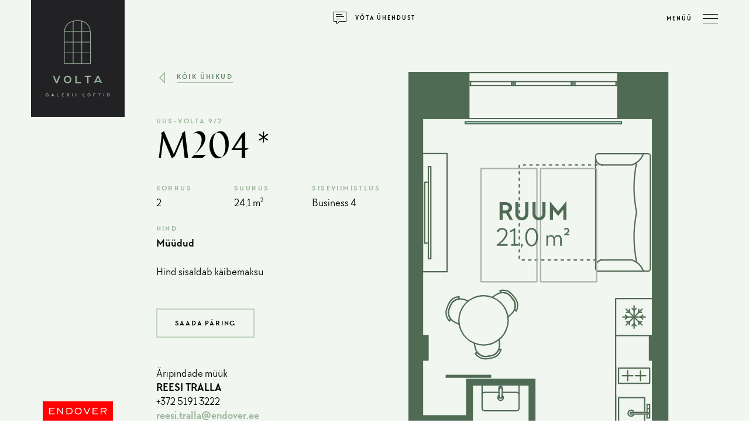

--- FILE ---
content_type: text/html; charset=UTF-8
request_url: https://endover.ee/volta/korterid/uus-volta-9-2-b204/
body_size: 189581
content:
<!DOCTYPE html>
<html class="no-js" lang="et">
<head> <script type="text/javascript">
/* <![CDATA[ */
 var gform;gform||(document.addEventListener("gform_main_scripts_loaded",function(){gform.scriptsLoaded=!0}),window.addEventListener("DOMContentLoaded",function(){gform.domLoaded=!0}),gform={domLoaded:!1,scriptsLoaded:!1,initializeOnLoaded:function(o){gform.domLoaded&&gform.scriptsLoaded?o():!gform.domLoaded&&gform.scriptsLoaded?window.addEventListener("DOMContentLoaded",o):document.addEventListener("gform_main_scripts_loaded",o)},hooks:{action:{},filter:{}},addAction:function(o,n,r,t){gform.addHook("action",o,n,r,t)},addFilter:function(o,n,r,t){gform.addHook("filter",o,n,r,t)},doAction:function(o){gform.doHook("action",o,arguments)},applyFilters:function(o){return gform.doHook("filter",o,arguments)},removeAction:function(o,n){gform.removeHook("action",o,n)},removeFilter:function(o,n,r){gform.removeHook("filter",o,n,r)},addHook:function(o,n,r,t,i){null==gform.hooks[o][n]&&(gform.hooks[o][n]=[]);var e=gform.hooks[o][n];null==i&&(i=n+"_"+e.length),gform.hooks[o][n].push({tag:i,callable:r,priority:t=null==t?10:t})},doHook:function(n,o,r){var t;if(r=Array.prototype.slice.call(r,1),null!=gform.hooks[n][o]&&((o=gform.hooks[n][o]).sort(function(o,n){return o.priority-n.priority}),o.forEach(function(o){"function"!=typeof(t=o.callable)&&(t=window[t]),"action"==n?t.apply(null,r):r[0]=t.apply(null,r)})),"filter"==n)return r[0]},removeHook:function(o,n,t,i){var r;null!=gform.hooks[o][n]&&(r=(r=gform.hooks[o][n]).filter(function(o,n,r){return!!(null!=i&&i!=o.tag||null!=t&&t!=o.priority)}),gform.hooks[o][n]=r)}}); 
/* ]]> */
</script>

    <meta charset="utf-8">
    <meta name="viewport" content="width=device-width, initial-scale=1">
    <meta http-equiv="X-UA-Compatible" content="IE=Edge">
    <link rel="apple-touch-icon" sizes="180x180" href="https://endover.ee/volta/wp-content/themes/volta-loftid/inc/theme/favicon/apple-touch-icon.png">
    <link rel="icon" type="image/png" sizes="32x32" href="https://endover.ee/volta/wp-content/themes/volta-loftid/inc/theme/favicon/favicon-32x32.png">
    <link rel="icon" type="image/png" sizes="16x16" href="https://endover.ee/volta/wp-content/themes/volta-loftid/inc/theme/favicon//favicon-16x16.png">
    <link rel="manifest" href="https://endover.ee/volta/wp-content/themes/volta-loftid/inc/theme/favicon/manifest.json">
    <link rel="mask-icon" href="https://endover.ee/volta/wp-content/themes/volta-loftid/inc/theme/favicon/safari-pinned-tab.svg" color="#ffffff">
    <link rel="shortcut icon" href="https://endover.ee/volta/wp-content/themes/volta-loftid/inc/theme/favicon/favicon.ico">
    <meta name="msapplication-config" content="https://endover.ee/volta/wp-content/themes/volta-loftid/inc/theme/favicon/browserconfig.xml">
    <meta name="theme-color" content="#ffffff">
    <script>(function(H){H.className=H.className.replace(/\bno-js\b/,'js')})(document.documentElement)</script>

            <link rel="alternate" hreflang="et" href="https://endover.ee/volta/korterid/uus-volta-9-2-b204/" />
<link rel="alternate" hreflang="en" href="https://endover.ee/volta/en/apartments/uus-volta-9-2-b204/" />
<link rel="alternate" hreflang="x-default" href="https://endover.ee/volta/korterid/uus-volta-9-2-b204/" />

<!-- Search Engine Optimization by Rank Math PRO - https://rankmath.com/ -->
<title>Uus-Volta 9/2 b204 - Volta</title>
<meta name="robots" content="index, follow, max-snippet:-1, max-video-preview:-1, max-image-preview:large"/>
<link rel="canonical" href="https://endover.ee/volta/korterid/uus-volta-9-2-b204/" />
<meta property="og:locale" content="et_EE" />
<meta property="og:type" content="article" />
<meta property="og:title" content="Uus-Volta 9/2 b204 - Volta" />
<meta property="og:url" content="https://endover.ee/volta/korterid/uus-volta-9-2-b204/" />
<meta property="og:site_name" content="Volta" />
<meta property="og:updated_time" content="2023-10-16T10:55:42+03:00" />
<meta name="twitter:card" content="summary_large_image" />
<meta name="twitter:title" content="Uus-Volta 9/2 b204 - Volta" />
<!-- /Rank Math WordPress SEO plugin -->

<link rel='dns-prefetch' href='//www.google.com' />

<style id='wp-img-auto-sizes-contain-inline-css' type='text/css'>
img:is([sizes=auto i],[sizes^="auto," i]){contain-intrinsic-size:3000px 1500px}
/*# sourceURL=wp-img-auto-sizes-contain-inline-css */
</style>
<style id='classic-theme-styles-inline-css' type='text/css'>
/*! This file is auto-generated */
.wp-block-button__link{color:#fff;background-color:#32373c;border-radius:9999px;box-shadow:none;text-decoration:none;padding:calc(.667em + 2px) calc(1.333em + 2px);font-size:1.125em}.wp-block-file__button{background:#32373c;color:#fff;text-decoration:none}
/*# sourceURL=/wp-includes/css/classic-themes.min.css */
</style>
<link rel='stylesheet' id='endover-reservations-css' href='https://endover.ee/volta/wp-content/plugins/endover-reservations/public/css/endover-reservations-public.css' type='text/css' media='all' />
<link rel='stylesheet' id='endover-reservations_pfscroll-css' href='https://endover.ee/volta/wp-content/plugins/endover-reservations/public/css/perfect-scrollbar.css' type='text/css' media='all' />
<link rel='stylesheet' id='global-css' href='https://endover.ee/volta/wp-content/themes/volta-loftid/inc/theme/css/global.75f8cbc80f7aaa671a1a.min.css' type='text/css' media='all' />
<!-- TikTok Pixel Code Start --><script>
!function (w, d, t) {
  w.TiktokAnalyticsObject=t;var ttq=w[t]=w[t]||[];ttq.methods=["page","track","identify","instances","debug","on","off","once","ready","alias","group","enableCookie","disableCookie","holdConsent","revokeConsent","grantConsent"],ttq.setAndDefer=function(t,e){t[e]=function(){t.push([e].concat(Array.prototype.slice.call(arguments,0)))}};for(var i=0;i<ttq.methods.length;i++)ttq.setAndDefer(ttq,ttq.methods[i]);ttq.instance=function(t){for(
var e=ttq._i[t]||[],n=0;n<ttq.methods.length;n++)ttq.setAndDefer(e,ttq.methods[n]);return e},ttq.load=function(e,n){var r="https://analytics.tiktok.com/i18n/pixel/events.js",o=n&&n.partner;ttq._i=ttq._i||{},ttq._i[e]=[],ttq._i[e]._u=r,ttq._t=ttq._t||{},ttq._t[e]=+new Date,ttq._o=ttq._o||{},ttq._o[e]=n||{};n=document.createElement("script")
;n.type="text/javascript",n.async=!0,n.src=r+"?sdkid="+e+"&lib="+t;e=document.getElementsByTagName("script")[0];e.parentNode.insertBefore(n,e)};


  ttq.load('CSBTKKJC77U2VKPC0VJ0');
  ttq.page();
}(window, document, 'ttq');
</script><!-- TikTok Pixel Code End --><!-- Google tag (gtag.js) --><script async src="https://www.googletagmanager.com/gtag/js?id=G-1H4HY56SC6"></script><script>
  window.dataLayer = window.dataLayer || [];
  function gtag(){dataLayer.push(arguments);}
  gtag('js', new Date());

  gtag('config', 'G-1H4HY56SC6');
</script><!-- Google Tag Manager --><script>(function(w,d,s,l,i){w[l]=w[l]||[];w[l].push({'gtm.start':

new Date().getTime(),event:'gtm.js'});var f=d.getElementsByTagName(s)[0],

j=d.createElement(s),dl=l!='dataLayer'?'&l='+l:'';j.async=true;j.src=

'https://www.googletagmanager.com/gtm.js?id='+i+dl;f.parentNode.insertBefore(j,f);

})(window,document,'script','dataLayer','GTM-5BT9DGW');</script><!-- End Google Tag Manager -->
<!-- Meta Pixel Code -->
<script type='text/javascript'>
!function(f,b,e,v,n,t,s){if(f.fbq)return;n=f.fbq=function(){n.callMethod?
n.callMethod.apply(n,arguments):n.queue.push(arguments)};if(!f._fbq)f._fbq=n;
n.push=n;n.loaded=!0;n.version='2.0';n.queue=[];t=b.createElement(e);t.async=!0;
t.src=v;s=b.getElementsByTagName(e)[0];s.parentNode.insertBefore(t,s)}(window,
document,'script','https://connect.facebook.net/en_US/fbevents.js?v=next');
</script>
<!-- End Meta Pixel Code -->

      <script type='text/javascript'>
        var url = window.location.href + '?ob=open-bridge';
        fbq('set', 'openbridge', '395048224849257', url);
      </script>
    <script type='text/javascript'>fbq('init', '395048224849257', {}, {
    "agent": "wordpress-6.9-3.0.11"
})</script><script type='text/javascript'>
    fbq('track', 'PageView', []);
  </script>
<!-- Meta Pixel Code -->
<noscript>
<img height="1" width="1" style="display:none" alt="fbpx"
src="https://www.facebook.com/tr?id=395048224849257&ev=PageView&noscript=1" />
</noscript>
<!-- End Meta Pixel Code -->

    
    <style id='global-styles-inline-css' type='text/css'>
:root{--wp--preset--aspect-ratio--square: 1;--wp--preset--aspect-ratio--4-3: 4/3;--wp--preset--aspect-ratio--3-4: 3/4;--wp--preset--aspect-ratio--3-2: 3/2;--wp--preset--aspect-ratio--2-3: 2/3;--wp--preset--aspect-ratio--16-9: 16/9;--wp--preset--aspect-ratio--9-16: 9/16;--wp--preset--color--black: #000000;--wp--preset--color--cyan-bluish-gray: #abb8c3;--wp--preset--color--white: #ffffff;--wp--preset--color--pale-pink: #f78da7;--wp--preset--color--vivid-red: #cf2e2e;--wp--preset--color--luminous-vivid-orange: #ff6900;--wp--preset--color--luminous-vivid-amber: #fcb900;--wp--preset--color--light-green-cyan: #7bdcb5;--wp--preset--color--vivid-green-cyan: #00d084;--wp--preset--color--pale-cyan-blue: #8ed1fc;--wp--preset--color--vivid-cyan-blue: #0693e3;--wp--preset--color--vivid-purple: #9b51e0;--wp--preset--gradient--vivid-cyan-blue-to-vivid-purple: linear-gradient(135deg,rgb(6,147,227) 0%,rgb(155,81,224) 100%);--wp--preset--gradient--light-green-cyan-to-vivid-green-cyan: linear-gradient(135deg,rgb(122,220,180) 0%,rgb(0,208,130) 100%);--wp--preset--gradient--luminous-vivid-amber-to-luminous-vivid-orange: linear-gradient(135deg,rgb(252,185,0) 0%,rgb(255,105,0) 100%);--wp--preset--gradient--luminous-vivid-orange-to-vivid-red: linear-gradient(135deg,rgb(255,105,0) 0%,rgb(207,46,46) 100%);--wp--preset--gradient--very-light-gray-to-cyan-bluish-gray: linear-gradient(135deg,rgb(238,238,238) 0%,rgb(169,184,195) 100%);--wp--preset--gradient--cool-to-warm-spectrum: linear-gradient(135deg,rgb(74,234,220) 0%,rgb(151,120,209) 20%,rgb(207,42,186) 40%,rgb(238,44,130) 60%,rgb(251,105,98) 80%,rgb(254,248,76) 100%);--wp--preset--gradient--blush-light-purple: linear-gradient(135deg,rgb(255,206,236) 0%,rgb(152,150,240) 100%);--wp--preset--gradient--blush-bordeaux: linear-gradient(135deg,rgb(254,205,165) 0%,rgb(254,45,45) 50%,rgb(107,0,62) 100%);--wp--preset--gradient--luminous-dusk: linear-gradient(135deg,rgb(255,203,112) 0%,rgb(199,81,192) 50%,rgb(65,88,208) 100%);--wp--preset--gradient--pale-ocean: linear-gradient(135deg,rgb(255,245,203) 0%,rgb(182,227,212) 50%,rgb(51,167,181) 100%);--wp--preset--gradient--electric-grass: linear-gradient(135deg,rgb(202,248,128) 0%,rgb(113,206,126) 100%);--wp--preset--gradient--midnight: linear-gradient(135deg,rgb(2,3,129) 0%,rgb(40,116,252) 100%);--wp--preset--font-size--small: 13px;--wp--preset--font-size--medium: 20px;--wp--preset--font-size--large: 36px;--wp--preset--font-size--x-large: 42px;--wp--preset--spacing--20: 0.44rem;--wp--preset--spacing--30: 0.67rem;--wp--preset--spacing--40: 1rem;--wp--preset--spacing--50: 1.5rem;--wp--preset--spacing--60: 2.25rem;--wp--preset--spacing--70: 3.38rem;--wp--preset--spacing--80: 5.06rem;--wp--preset--shadow--natural: 6px 6px 9px rgba(0, 0, 0, 0.2);--wp--preset--shadow--deep: 12px 12px 50px rgba(0, 0, 0, 0.4);--wp--preset--shadow--sharp: 6px 6px 0px rgba(0, 0, 0, 0.2);--wp--preset--shadow--outlined: 6px 6px 0px -3px rgb(255, 255, 255), 6px 6px rgb(0, 0, 0);--wp--preset--shadow--crisp: 6px 6px 0px rgb(0, 0, 0);}:where(.is-layout-flex){gap: 0.5em;}:where(.is-layout-grid){gap: 0.5em;}body .is-layout-flex{display: flex;}.is-layout-flex{flex-wrap: wrap;align-items: center;}.is-layout-flex > :is(*, div){margin: 0;}body .is-layout-grid{display: grid;}.is-layout-grid > :is(*, div){margin: 0;}:where(.wp-block-columns.is-layout-flex){gap: 2em;}:where(.wp-block-columns.is-layout-grid){gap: 2em;}:where(.wp-block-post-template.is-layout-flex){gap: 1.25em;}:where(.wp-block-post-template.is-layout-grid){gap: 1.25em;}.has-black-color{color: var(--wp--preset--color--black) !important;}.has-cyan-bluish-gray-color{color: var(--wp--preset--color--cyan-bluish-gray) !important;}.has-white-color{color: var(--wp--preset--color--white) !important;}.has-pale-pink-color{color: var(--wp--preset--color--pale-pink) !important;}.has-vivid-red-color{color: var(--wp--preset--color--vivid-red) !important;}.has-luminous-vivid-orange-color{color: var(--wp--preset--color--luminous-vivid-orange) !important;}.has-luminous-vivid-amber-color{color: var(--wp--preset--color--luminous-vivid-amber) !important;}.has-light-green-cyan-color{color: var(--wp--preset--color--light-green-cyan) !important;}.has-vivid-green-cyan-color{color: var(--wp--preset--color--vivid-green-cyan) !important;}.has-pale-cyan-blue-color{color: var(--wp--preset--color--pale-cyan-blue) !important;}.has-vivid-cyan-blue-color{color: var(--wp--preset--color--vivid-cyan-blue) !important;}.has-vivid-purple-color{color: var(--wp--preset--color--vivid-purple) !important;}.has-black-background-color{background-color: var(--wp--preset--color--black) !important;}.has-cyan-bluish-gray-background-color{background-color: var(--wp--preset--color--cyan-bluish-gray) !important;}.has-white-background-color{background-color: var(--wp--preset--color--white) !important;}.has-pale-pink-background-color{background-color: var(--wp--preset--color--pale-pink) !important;}.has-vivid-red-background-color{background-color: var(--wp--preset--color--vivid-red) !important;}.has-luminous-vivid-orange-background-color{background-color: var(--wp--preset--color--luminous-vivid-orange) !important;}.has-luminous-vivid-amber-background-color{background-color: var(--wp--preset--color--luminous-vivid-amber) !important;}.has-light-green-cyan-background-color{background-color: var(--wp--preset--color--light-green-cyan) !important;}.has-vivid-green-cyan-background-color{background-color: var(--wp--preset--color--vivid-green-cyan) !important;}.has-pale-cyan-blue-background-color{background-color: var(--wp--preset--color--pale-cyan-blue) !important;}.has-vivid-cyan-blue-background-color{background-color: var(--wp--preset--color--vivid-cyan-blue) !important;}.has-vivid-purple-background-color{background-color: var(--wp--preset--color--vivid-purple) !important;}.has-black-border-color{border-color: var(--wp--preset--color--black) !important;}.has-cyan-bluish-gray-border-color{border-color: var(--wp--preset--color--cyan-bluish-gray) !important;}.has-white-border-color{border-color: var(--wp--preset--color--white) !important;}.has-pale-pink-border-color{border-color: var(--wp--preset--color--pale-pink) !important;}.has-vivid-red-border-color{border-color: var(--wp--preset--color--vivid-red) !important;}.has-luminous-vivid-orange-border-color{border-color: var(--wp--preset--color--luminous-vivid-orange) !important;}.has-luminous-vivid-amber-border-color{border-color: var(--wp--preset--color--luminous-vivid-amber) !important;}.has-light-green-cyan-border-color{border-color: var(--wp--preset--color--light-green-cyan) !important;}.has-vivid-green-cyan-border-color{border-color: var(--wp--preset--color--vivid-green-cyan) !important;}.has-pale-cyan-blue-border-color{border-color: var(--wp--preset--color--pale-cyan-blue) !important;}.has-vivid-cyan-blue-border-color{border-color: var(--wp--preset--color--vivid-cyan-blue) !important;}.has-vivid-purple-border-color{border-color: var(--wp--preset--color--vivid-purple) !important;}.has-vivid-cyan-blue-to-vivid-purple-gradient-background{background: var(--wp--preset--gradient--vivid-cyan-blue-to-vivid-purple) !important;}.has-light-green-cyan-to-vivid-green-cyan-gradient-background{background: var(--wp--preset--gradient--light-green-cyan-to-vivid-green-cyan) !important;}.has-luminous-vivid-amber-to-luminous-vivid-orange-gradient-background{background: var(--wp--preset--gradient--luminous-vivid-amber-to-luminous-vivid-orange) !important;}.has-luminous-vivid-orange-to-vivid-red-gradient-background{background: var(--wp--preset--gradient--luminous-vivid-orange-to-vivid-red) !important;}.has-very-light-gray-to-cyan-bluish-gray-gradient-background{background: var(--wp--preset--gradient--very-light-gray-to-cyan-bluish-gray) !important;}.has-cool-to-warm-spectrum-gradient-background{background: var(--wp--preset--gradient--cool-to-warm-spectrum) !important;}.has-blush-light-purple-gradient-background{background: var(--wp--preset--gradient--blush-light-purple) !important;}.has-blush-bordeaux-gradient-background{background: var(--wp--preset--gradient--blush-bordeaux) !important;}.has-luminous-dusk-gradient-background{background: var(--wp--preset--gradient--luminous-dusk) !important;}.has-pale-ocean-gradient-background{background: var(--wp--preset--gradient--pale-ocean) !important;}.has-electric-grass-gradient-background{background: var(--wp--preset--gradient--electric-grass) !important;}.has-midnight-gradient-background{background: var(--wp--preset--gradient--midnight) !important;}.has-small-font-size{font-size: var(--wp--preset--font-size--small) !important;}.has-medium-font-size{font-size: var(--wp--preset--font-size--medium) !important;}.has-large-font-size{font-size: var(--wp--preset--font-size--large) !important;}.has-x-large-font-size{font-size: var(--wp--preset--font-size--x-large) !important;}
/*# sourceURL=global-styles-inline-css */
</style>
</head>
<body class="wp-singular apartment-template-default single single-apartment postid-3818 wp-theme-volta-loftid theme-light-green ">
            <!-- Google Tag Manager (noscript) --><noscript><iframe src="https://www.googletagmanager.com/ns.html?id=GTM-5BT9DGW" height="0" width="0" style="display:none;visibility:hidden"></iframe></noscript><!-- End Google Tag Manager (noscript) -->
        <div data-rocket-location-hash="624457387c01535a41f0283c147f0952" id="page">
                        <header data-rocket-location-hash="fa265b595b037dd023da051c9a1b7802" class="header header--green header--no-background ">
    <div data-rocket-location-hash="3aaedc1e8316db317d4bd186e9921eb1" class="header__inner">
                                
    <a href="javascript:;" data-fancybox data-type="inline" data-src="#contact-lightbox" data-baseclass="lightbox--full" class="header__link">
                                            <svg class="icon  header__link-icon" focusable="false">
    <use xlink:href="https://endover.ee/volta/wp-content/themes/volta-loftid/inc/theme/svg/global.adfb2759c1f73dcfc0efb6a2618f4f2b.svg#message"></use>
</svg>
                                                    <span class="header__link-text">Võta ühendust</span>
                            
    </a>
                <div class="header__main">
                                                    
<div class="logo logo--alternate header__logo">
            <a href="https://endover.ee/volta/galerii-loftid/" class="logo__link" aria-label="logo">
                        <svg class="logo__svg" viewBox="0 0 160 200" width="160" height="200" fill="none" xmlns="http://www.w3.org/2000/svg" focusable="false">
                            <path class="logo__image-background" d="M0 0h160v200H0V0Z" fill="#222225"/>
                <path class="logo__image-text" fill-rule="evenodd" clip-rule="evenodd" d="M27.462 162.168v.862h1.539a1.672 1.672 0 0 1-.554.738c-.27.193-.591.3-.923.308-.431 0-.8-.184-1.108-.492-.308-.308-.431-.739-.431-1.17 0-.431.184-.861.492-1.169a1.582 1.582 0 0 1 1.17-.493c.615 0 1.17.308 1.416.801l.923-.37c-.185-.431-.554-.738-.924-.985a2.703 2.703 0 0 0-1.415-.369c-.739 0-1.354.246-1.847.739-.554.492-.8 1.108-.8 1.846 0 .739.246 1.354.739 1.847.492.492 1.108.739 1.846.739.739 0 1.354-.247 1.847-.739.492-.493.739-1.108.739-1.847v-.246h-2.709Zm9.233-2.215-2.154 4.924h.985l.37-.923h2.215l.37.923h.984l-2.154-4.924h-.616Zm-.369 3.139.739-1.785.738 1.785h-1.477Zm70.293 1.785h.923v-2.031h2.339v-.923h-2.339v-1.108h2.709v-.862h-3.632v4.924Zm-7.571-5.048c-.739 0-1.354.246-1.847.739-.492.492-.738 1.108-.738 1.846 0 .739.246 1.354.739 1.847.492.492 1.108.739 1.846.739.739 0 1.354-.247 1.847-.739.492-.493.738-1.108.738-1.847 0-.738-.246-1.354-.738-1.846-.493-.493-1.108-.739-1.847-.739Zm1.108 3.755a1.572 1.572 0 0 1-1.17.492 1.678 1.678 0 0 1-1.169-.492c-.308-.308-.43-.739-.43-1.17 0-.431.122-.861.43-1.169a1.576 1.576 0 0 1 1.17-.493c.43 0 .861.185 1.169.493.308.308.431.738.431 1.169 0 .431-.123.862-.431 1.17Zm-10.709-3.631h-.924v4.924h3.447v-.861h-2.523v-4.063Zm25.297.862h1.662v4.062h.923v-4.062h1.662v-.862h-4.247v.862Zm19.021-.186c-.493-.492-1.108-.738-1.847-.738h-2.031v4.924h2.031c.739 0 1.354-.246 1.847-.739.492-.492.738-1.046.738-1.785 0-.738-.246-1.169-.738-1.662Zm-.739 2.893c-.308.308-.677.431-1.17.431h-1.046v-3.201h1.046c.431 0 .862.185 1.17.431.308.246.431.677.431 1.17.061.492-.123.861-.431 1.169Zm-87.714-3.569h-.923v4.924h3.447v-.861h-2.524v-4.063Z" fill="#9CB69C"/>
                <path class="logo__image-text" d="M77.26 159.953h-.924v4.924h.923v-4.924Zm47.517 0h-.923v4.924h.923v-4.924Z" fill="#9CB69C"/>
                <path class="logo__image-text" fill-rule="evenodd" clip-rule="evenodd" d="M53.622 162.846h2.277v-.923h-2.277v-1.108h2.708v-.862h-3.693v4.924h3.693v-.861h-2.708v-1.17Z" fill="#9CB69C"/>
                <path class="logo__image-text" d="M71.226 159.953h-.923v4.924h.923v-4.924Z" fill="#9CB69C"/>
                <path class="logo__image-text" fill-rule="evenodd" clip-rule="evenodd" d="M65.255 161.554c0-.431-.185-.862-.493-1.17-.307-.308-.738-.431-1.23-.431h-2.278v4.924h.923v-1.723h1.17l1.046 1.723h1.046l-1.107-1.908c.553-.246.923-.8.923-1.415Zm-1.662.738H62.24v-1.477h1.354c.43 0 .74.308.74.739-.063.43-.37.738-.74.738Zm38.349-106.487c0-.862-.246-20.805-20.744-20.805H77.26c-.246 0-2.585.062-5.6.8h-.247v.062c-6.156 1.6-14.896 6.278-14.896 19.943v53.49h45.426v-53.49h-.001Zm-30.53 52.505H57.5V90.952h13.912v17.358Zm0-18.343H57.5V72.609h13.912v17.358Zm0-18.343H57.5v-15.82c0-.492 0-.984.062-1.476h13.85v17.296Zm0-18.281H57.624c.984-10.895 8.37-14.958 13.788-16.496v16.496Zm15.88-16.62c10.341 2.709 12.865 12.065 13.419 16.62H87.292v-16.62Zm-.985 71.587h-13.91V90.952h13.91v17.358Zm0-18.343h-13.91V72.609h13.91v17.358Zm0-18.343h-13.91V54.328h13.91v17.296Zm0-18.281h-13.91V36.6c2.646-.615 4.616-.615 4.862-.615h3.94c1.907 0 3.57.184 5.108.492v16.866Zm14.65 54.967H87.292V90.952h13.665v17.358Zm0-18.343H87.292V72.609h13.665v17.358Zm0-18.343H87.292V54.328h13.542c.061.8.061 1.354.061 1.477v15.82h.062v-.001Zm-38.47 58.045c-3.633 0-6.403 2.831-6.403 6.401 0 3.509 2.77 6.402 6.401 6.402 3.632 0 6.402-2.831 6.402-6.402 0-3.57-2.708-6.401-6.4-6.401Zm0 10.833c-2.402 0-4.126-2.093-4.126-4.432 0-2.339 1.786-4.308 4.125-4.308 2.4 0 4.123 1.969 4.123 4.308.062 2.339-1.723 4.432-4.123 4.432Zm15.634-10.833h-2.277v12.803h9.848v-1.97h-7.57v-10.833Zm13.541 1.97h4.31v10.833h2.153v-10.833h4.37v-1.97H91.662v1.97Zm-47.95 7.694-4-9.664H37.31l5.356 12.803h2.154l5.355-12.803h-2.4l-4.063 9.664Zm69.679-9.479-5.848 12.187h2.401l.861-1.847h7.325l.862 1.847h2.339l-5.848-12.187h-2.092Zm3.139 6.893.8 1.662h-5.725l.801-1.662.8-1.661c.123-.124.185-.185.185-.37l1.107-2.154 1.108 2.277c.124.123.124.185.185.308l.739 1.6Z" fill="#9CB69C"/>
                    </svg>
    
        </a>
    </div>
        </div>
        <button class="nav-toggle  header__nav-toggle" data-default-label="Menüü" data-active-label="Sulge" type="button">
    <span class="nav-toggle__label">Menüü</span>
    <span class="nav-toggle__burger">
        <span class="nav-toggle__burger-mid"></span>
    </span>
</button>
    </div>
                    


<nav class="navigation js-navigation navigation--green header__navigation">
    <div class="navigation__inner">
        <div class="navigation__panel">
            <div class="h-container">
                <div class="grid grid--center-xs grid--start-sm grid--middle-sm">
                    <div class="grid__col grid__col--xs-20 grid__col--sm-10 grid__col--offset-sm-2 grid__col--md-7 grid__col--offset-md-4 navigation__content-col">
                                                    <nav class="languages  navigation__languages">
            <ul class="languages__list">
                            <li class="languages__item is-current">
                    <a href="https://endover.ee/volta/korterid/uus-volta-9-2-b204/" data-no-ajax="true" class="languages__link" aria-label="Eesti - current language">EST</a>
                </li>
                            <li class="languages__item ">
                    <a href="https://endover.ee/volta/en/apartments/uus-volta-9-2-b204/" data-no-ajax="true" class="languages__link" aria-label="English ">ENG</a>
                </li>
                    </ul>
    </nav>
                                                                            <ul class="logo-nav  navigation__logo-nav">
            <li class="logo-nav__item">
            <a class="logo-nav__link" href="https://endover.ee/volta/volta-residentsid/" aria-label="residentsid">
                <svg class="logo-nav__svg" width="74" height="21" viewBox="0 0 74 21" fill="none" xmlns="http://www.w3.org/2000/svg" focusable="false">
                    <path fill-rule="evenodd" clip-rule="evenodd" d="M73.1865 16.2587C72.7751 15.8473 72.2609 15.6416 71.6439 15.6416H69.947V19.7553H71.6439C72.2609 19.7553 72.7751 19.5496 73.1865 19.1382C73.5979 18.7269 73.8036 18.2641 73.8036 17.647C73.8036 17.1842 73.5979 16.67 73.1865 16.2587ZM72.6209 18.7269C72.3638 18.984 72.0552 19.0868 71.6439 19.0868H70.7697V16.4129H71.6439C72.0038 16.4129 72.3638 16.5672 72.6209 16.7729C72.878 16.9786 72.9808 17.3385 72.9808 17.7499C72.9808 18.1098 72.878 18.4183 72.6209 18.7269Z"/>
                    <path d="M50.3041 16.4128H51.6411V19.8066H52.4638V16.4128H53.8008V15.6929H50.3041V16.4128Z"/>
                    <path d="M59.7195 17.462C59.9035 17.4964 60.0106 17.5163 60.2284 17.647C60.3312 17.6984 60.4341 17.7499 60.5369 17.9555C60.6398 18.1098 60.794 18.4183 60.794 18.7269C60.794 19.1382 60.6912 19.4468 60.3826 19.7039C60.0741 19.961 59.7142 20.0638 59.2514 20.0638C58.8914 20.0638 58.5315 19.961 58.223 19.7553C57.9144 19.5496 57.7602 19.3439 57.6573 19.0354L58.4286 18.7783C58.4801 19.0354 58.84 19.2411 59.2514 19.2411C59.6628 19.2411 59.9713 19.0868 59.9713 18.7783C59.9713 18.624 59.8684 18.5212 59.817 18.4698C59.817 18.4409 59.7846 18.4282 59.747 18.4136C59.7177 18.4021 59.6853 18.3895 59.6628 18.3669C59.5992 18.3351 59.5553 18.323 59.4946 18.3062C59.4571 18.2959 59.4132 18.2837 59.3542 18.2641C59.2561 18.2314 59.1626 18.201 59.0747 18.1724C58.7481 18.0662 58.4988 17.9852 58.3772 17.9041C57.9659 17.647 57.7602 17.3385 57.7602 16.9271C57.7602 16.5158 57.9144 16.2072 58.1715 16.0016C58.4286 15.7444 58.7886 15.6416 59.2 15.6416C59.5599 15.6416 59.8684 15.7444 60.1255 15.8987C60.3826 16.053 60.5369 16.3101 60.6398 16.5672L59.8684 16.7729C59.817 16.5672 59.5085 16.3615 59.2 16.3615C58.84 16.3615 58.5829 16.5672 58.5829 16.8243C58.5829 16.9785 58.6858 17.1328 58.9429 17.2357C59.0232 17.2758 59.1661 17.3159 59.3963 17.3806C59.4609 17.3987 59.5324 17.4188 59.6113 17.4413C59.6506 17.4492 59.6863 17.4559 59.7195 17.462Z"/>
                    <path d="M65.7305 15.6929H64.9592V19.8066H65.7305V15.6929Z"/>
                    <path d="M43.3108 15.6929L45.4705 18.4697V15.6929H46.2418V19.8066H45.5219L43.3622 17.0299V19.8066H42.5909V15.6929H43.3108Z"/>
                    <path fill-rule="evenodd" clip-rule="evenodd" d="M3.76814 17.0299C3.76814 16.6699 3.61388 16.31 3.35678 16.0529C3.09967 15.7958 2.73973 15.6929 2.32836 15.6929H0.425781V19.8066H1.1971V18.3668H2.17409L3.04825 19.8066H3.92241L2.99683 18.2126C3.45962 18.0069 3.76814 17.5441 3.76814 17.0299ZM2.32836 17.6469H1.1971V16.4128H2.32836C2.6883 16.4128 2.94541 16.6699 2.94541 17.0299C2.94541 17.3898 2.6883 17.6469 2.32836 17.6469Z"/>
                    <path fill-rule="evenodd" clip-rule="evenodd" d="M27.3703 15.6929H29.0672C29.6843 15.6929 30.1985 15.8986 30.6098 16.2072C31.0212 16.6185 31.2269 17.1327 31.2269 17.6984C31.2269 18.3154 31.0212 18.7782 30.6098 19.1896C30.1985 19.6009 29.6843 19.8066 29.0672 19.8066H27.3703V15.6929ZM29.0672 19.0867C29.4786 19.0867 29.7871 18.9839 30.0442 18.7268C30.3013 18.4183 30.4042 18.1097 30.4042 17.7498C30.4042 17.3384 30.3013 16.9785 30.0442 16.7728C29.7871 16.5671 29.4272 16.4128 29.0672 16.4128H28.1931V19.0867H29.0672Z"/>
                    <path d="M36.1635 18.1097H38.1175V17.3384H36.1635V16.4128H38.426V15.6929H35.3922V19.8066H38.4774V19.0867H36.1635V18.1097Z"/>
                    <path d="M17.1428 17.462C17.3268 17.4964 17.4339 17.5163 17.6517 17.647C17.7546 17.6984 17.8574 17.7499 17.9602 17.9555C18.0631 18.1098 18.2173 18.4183 18.2173 18.7269C18.2173 19.1382 18.1145 19.4468 17.806 19.7039C17.4975 19.961 17.1375 20.0638 16.6747 20.0638C16.3148 20.0638 15.9548 19.961 15.6463 19.7553C15.3378 19.5496 15.1835 19.3439 15.0807 19.0354L15.852 18.7783C15.9034 19.0354 16.2634 19.2411 16.6747 19.2411C17.0861 19.2411 17.3946 19.0868 17.3946 18.7783C17.3946 18.624 17.2918 18.5212 17.2403 18.4698C17.2403 18.4409 17.2079 18.4282 17.1704 18.4136C17.1411 18.4021 17.1086 18.3895 17.0861 18.3669C17.0225 18.3351 16.9786 18.323 16.9179 18.3062C16.8804 18.2959 16.8365 18.2837 16.7776 18.2641C16.6795 18.2314 16.5861 18.201 16.4983 18.1725L16.4981 18.1724C16.1714 18.0662 15.9221 17.9852 15.8006 17.9041C15.3892 17.647 15.1835 17.3385 15.1835 16.9271C15.1835 16.5158 15.3378 16.2072 15.5949 16.0016C15.852 15.7444 16.2119 15.6416 16.6233 15.6416C16.9832 15.6416 17.2918 15.7444 17.5489 15.8987C17.806 16.053 17.9602 16.3101 18.0631 16.5672L17.2918 16.7729C17.2403 16.5672 16.9318 16.3615 16.6233 16.3615C16.2634 16.3615 16.0062 16.5672 16.0062 16.8243C16.0062 16.9785 16.1091 17.1328 16.3662 17.2357C16.4465 17.2758 16.5895 17.3159 16.8196 17.3806L16.8198 17.3806C16.8844 17.3987 16.9558 17.4188 17.0347 17.4413C17.074 17.4492 17.1097 17.4559 17.1428 17.462Z"/>
                    <path d="M23.1538 15.6929H22.3825V19.8066H23.1538V15.6929Z"/>
                    <path d="M10.7098 18.1097H8.75585V19.0867H11.0698V19.8066H7.98454V15.6929H11.0184V16.4128H8.75585V17.3384H10.7098V18.1097Z"/>
                    <path d="M9.51801 0.164062L12.3294 6.83145L15.1408 0.164062H16.7858L13.0814 9.00847H11.5774L7.87305 0.164062H9.51801Z"/>
                    <path fill-rule="evenodd" clip-rule="evenodd" d="M20.9004 4.58627C20.9004 2.13659 22.8189 0.164062 25.3568 0.164062C27.8947 0.164062 29.8132 2.13659 29.8132 4.58627C29.8132 7.03595 27.8947 9.00847 25.3568 9.00847C22.8189 9.00847 20.9004 7.03595 20.9004 4.58627ZM22.477 4.58627C22.477 6.21797 23.7118 7.64943 25.3568 7.64943C27.0018 7.64943 28.2366 6.21797 28.2366 4.58627C28.2366 2.95031 27.0018 1.59127 25.3568 1.59127C23.7118 1.59127 22.477 2.95457 22.477 4.58627Z"/>
                    <path d="M36.1879 7.64943H41.4688V9.00847H34.6113V0.164062H36.1879V7.64943Z"/>
                    <path d="M45.5831 1.5231H48.5996V9.00847H50.1036V1.5231H53.1243V0.164062H45.5831V1.5231Z"/>
                    <path fill-rule="evenodd" clip-rule="evenodd" d="M62.1739 0.300314H60.6657L56.6195 8.73572H58.2644L58.8797 7.44485H63.9513L64.5666 8.73572H66.2115L62.1739 0.300314ZM59.4309 6.21788L60.5247 3.90879C60.593 3.84062 60.6614 3.77246 60.6614 3.63613L61.4134 2.14076L62.1696 3.7043C62.2038 3.73838 62.2209 3.77246 62.238 3.80654C62.2551 3.84062 62.2722 3.87471 62.3063 3.90879L63.4001 6.21788H59.4309Z"/>
                </svg>

            </a>
        </li>
                <li class="logo-nav__item is-current">
            <a class="logo-nav__link" href="https://endover.ee/volta/galerii-loftid/" aria-label="galerii loftid">
                <svg class="logo-nav__svg" width="95" height="20" viewBox="0 0 95 20" fill="none" xmlns="http://www.w3.org/2000/svg" focusable="false">
                    <path d="M2.61122 17.4781V18.2151H3.92951C3.82404 18.4783 3.66585 18.6889 3.45492 18.8468C3.244 19.0048 2.92761 19.1101 2.66395 19.1101C2.29483 19.1101 1.97844 18.9521 1.71478 18.6889C1.45112 18.4257 1.34566 18.0572 1.34566 17.6886C1.34566 17.3201 1.50385 16.9516 1.76751 16.6884C2.03117 16.4252 2.34756 16.2672 2.76941 16.2672C3.29673 16.2672 3.77131 16.5304 3.98224 16.9516L4.77321 16.6357C4.61502 16.2672 4.29863 16.004 3.98224 15.7934C3.61312 15.5828 3.244 15.4775 2.76941 15.4775C2.13663 15.4775 1.60932 15.6881 1.18746 16.1093C0.712879 16.5304 0.501953 17.0569 0.501953 17.6886C0.501953 18.3204 0.712879 18.8468 1.13473 19.268C1.55658 19.6892 2.0839 19.8997 2.71668 19.8997C3.34946 19.8997 3.87677 19.6892 4.29863 19.268C4.72048 18.8468 4.93141 18.3204 4.93141 17.6886C4.93141 17.636 4.93141 17.5834 4.93141 17.4781H2.61122Z"/>
                    <path fill-rule="evenodd" clip-rule="evenodd" d="M10.521 15.5828L8.67539 19.7944H9.5191L9.83549 19.0047H11.7338L12.0502 19.7944H12.8939L11.0483 15.5828H10.521ZM10.8374 16.741L10.2046 18.2677H11.4702L10.8374 16.741Z"/>
                    <path d="M17.9033 15.5828H17.1124V19.7944H20.0653V19.0574H17.9033V15.5828Z"/>
                    <path d="M25.022 18.0571H26.9731V17.2674H25.022V16.3198H27.3422V15.5828H24.1783V19.7944H27.3422V19.0574H25.022V18.0571Z"/>
                    <path fill-rule="evenodd" clip-rule="evenodd" d="M34.9883 16.9516C34.9883 16.583 34.8301 16.2145 34.5665 15.9513C34.3028 15.6881 33.9337 15.5828 33.5118 15.5828H31.5608V19.7944H32.3517V18.3203H33.3536L34.2501 19.7944H35.1465L34.1973 18.1624C34.6719 17.9518 34.9883 17.478 34.9883 16.9516ZM32.4045 17.5833H33.5646C33.881 17.5833 34.1446 17.3201 34.1973 16.9516C34.1973 16.583 33.9337 16.3198 33.5646 16.3198H32.4045V17.5833Z"/>
                    <path d="M39.3124 15.5828H40.1033V19.7944H39.3124V15.5828Z"/>
                    <path d="M44.4801 15.5828H45.271V19.7944H44.4801V15.5828Z"/>
                    <path d="M55.7119 15.5828H54.9209V19.7944H57.8739V19.0574H55.7119V15.5828Z"/>
                    <path fill-rule="evenodd" clip-rule="evenodd" d="M63.9381 15.4775C63.3053 15.4775 62.778 15.6881 62.3562 16.1093C61.9343 16.5304 61.7234 17.0569 61.7234 17.6886C61.7234 18.3204 61.9343 18.8468 62.3562 19.268C62.778 19.6892 63.3053 19.8997 63.9381 19.8997C64.5709 19.8997 65.0982 19.6892 65.5201 19.268C65.9419 18.8468 66.1528 18.3204 66.1528 17.6886C66.1528 17.0569 65.9419 16.5304 65.5201 16.1093C65.0982 15.6881 64.5709 15.4775 63.9381 15.4775ZM63.8854 19.1101C64.3072 19.1101 64.6236 18.9521 64.8873 18.6889C65.1509 18.4257 65.2564 18.0572 65.2564 17.6886C65.2564 17.3201 65.1509 16.9516 64.8873 16.6884C64.6236 16.4252 64.2545 16.2672 63.8854 16.2672C63.4635 16.2672 63.1471 16.4252 62.8835 16.6884C62.6198 16.9516 62.5143 17.3201 62.5143 17.6886C62.5143 18.0572 62.6198 18.4257 62.8835 18.6889C63.1471 18.9521 63.5162 19.1101 63.8854 19.1101Z"/>
                    <path d="M70.4241 19.7944H71.2151V18.0571H73.2189V17.2674H71.2151V16.3198H73.5352V15.5828H70.4241V19.7944Z"/>
                    <path d="M77.3847 16.3198H78.8084V19.7944H79.5994V16.3198H81.0231V15.5828H77.3847V16.3198Z"/>
                    <path d="M85.1889 15.5828H85.9799V19.7944H85.1889V15.5828Z"/>
                    <path fill-rule="evenodd" clip-rule="evenodd" d="M93.6787 16.1619C93.2569 15.7407 92.7296 15.5302 92.0968 15.5302H90.3567V19.7418H92.0968C92.7296 19.7418 93.2569 19.5312 93.6787 19.11C94.1006 18.6889 94.3115 18.2151 94.3115 17.5833C94.3115 16.9516 94.1006 16.5831 93.6787 16.1619ZM92.0441 19.0047C92.4659 19.0047 92.7823 18.8994 93.046 18.6362C93.3096 18.373 93.4678 18.0571 93.4151 17.636C93.4151 17.2148 93.3096 16.8463 93.046 16.6357C92.7823 16.4251 92.4132 16.2672 92.0441 16.2672H91.1476V19.0047H92.0441Z"/>
                    <path d="M19.7512 0L22.5672 6.66739L25.3832 0H27.0308L23.3204 8.84441H21.814L18.1035 0H19.7512Z"/>
                    <path fill-rule="evenodd" clip-rule="evenodd" d="M31.1523 4.4222C31.1523 1.97253 33.0738 0 35.6159 0C38.158 0 40.0796 1.97253 40.0796 4.4222C40.0796 6.87189 38.158 8.84441 35.6159 8.84441C33.0738 8.84441 31.1523 6.87189 31.1523 4.4222ZM32.7315 4.4222C32.7315 6.0539 33.9683 7.48537 35.6159 7.48537C37.2636 7.48537 38.5004 6.0539 38.5004 4.4222C38.5004 2.78625 37.2636 1.42721 35.6159 1.42721C33.9683 1.42721 32.7315 2.79051 32.7315 4.4222Z"/>
                    <path d="M46.4647 7.48537H51.7544V8.84441H44.8856V0H46.4647V7.48537Z"/>
                    <path d="M55.8754 1.35904H58.8969V8.84441H60.4033V1.35904H63.429V0H55.8754V1.35904Z"/>
                    <path fill-rule="evenodd" clip-rule="evenodd" d="M72.4934 0.136251H70.9827L66.9299 8.57166H68.5775L69.1938 7.28078H74.2737L74.89 8.57166H76.5376L72.4934 0.136251ZM69.7459 6.05381L70.8414 3.74473C70.9099 3.67656 70.9784 3.6084 70.9784 3.47207L71.7316 1.9767L72.4891 3.54024C72.5233 3.57432 72.5405 3.6084 72.5576 3.64248C72.5747 3.67656 72.5918 3.71064 72.6261 3.74473L73.7216 6.05381H69.7459Z"/>
                </svg>

            </a>
        </li>
                <li class="logo-nav__item">
            <a class="logo-nav__link" href="https://endover.ee/volta/volta-villa/" aria-label="villad">
                <svg class="logo-nav__svg" width="59" height="20" viewBox="0 0 59 20" fill="none" xmlns="http://www.w3.org/2000/svg" focusable="false">
                    <path d="M15.3986 18.6872L14.0763 15.4775H13.1875L15.0475 19.8997H15.7388L17.5987 15.4775H16.7099L15.3986 18.6872Z"/>
                    <path d="M22.6687 15.4775H21.8238V19.8943H22.6687V15.4775Z"/>
                    <path d="M27.2058 15.4775H28.0508V19.1152H30.2838V19.8997H27.2058V15.4775Z"/>
                    <path d="M35.447 15.4775H34.602V19.8997H37.6745V19.1152H35.447V15.4775Z"/>
                    <path fill-rule="evenodd" clip-rule="evenodd" d="M41.6906 19.8943L43.5835 15.4775H44.2693L46.1622 19.8943H45.2734L44.9277 19.0603H42.9251L42.5794 19.8943H41.6906ZM43.9292 16.6846L43.2543 18.2867H44.5985L43.9292 16.6846Z"/>
                    <path d="M2.14692 0L4.95831 6.66739L7.7697 0H9.41467L5.71029 8.84441H4.20633L0.501953 0H2.14692Z"/>
                    <path fill-rule="evenodd" clip-rule="evenodd" d="M13.5294 4.4222C13.5294 1.97253 15.4478 0 17.9857 0C20.5236 0 22.4421 1.97253 22.4421 4.4222C22.4421 6.87189 20.5236 8.84441 17.9857 8.84441C15.4478 8.84441 13.5294 6.87189 13.5294 4.4222ZM15.106 4.4222C15.106 6.0539 16.3407 7.48537 17.9857 7.48537C19.6307 7.48537 20.8655 6.0539 20.8655 4.4222C20.8655 2.78625 19.6307 1.42721 17.9857 1.42721C16.3407 1.42721 15.106 2.79051 15.106 4.4222Z"/>
                    <path d="M28.8168 7.48537H34.0977V8.84441H27.2402V0H28.8168V7.48537Z"/>
                    <path d="M38.212 1.35904H41.2285V8.84441H42.7325V1.35904H45.7532V0H38.212V1.35904Z"/>
                    <path fill-rule="evenodd" clip-rule="evenodd" d="M54.8028 0.136251H53.2946L49.2484 8.57166H50.8933L51.5086 7.28078H56.5802L57.1955 8.57166H58.8404L54.8028 0.136251ZM52.0598 6.05381L53.1536 3.74473C53.2219 3.67656 53.2903 3.6084 53.2903 3.47207L54.0423 1.9767L54.7985 3.54024C54.8327 3.57432 54.8498 3.6084 54.8669 3.64248C54.884 3.67656 54.9011 3.71064 54.9353 3.74473L56.029 6.05381H52.0598Z"/>
                </svg>
            </a>
        </li>
                <li class="logo-nav__item">
            <a class="logo-nav__link" href="https://endover.ee/volta/volta-hub/" aria-label="äripinnad">
                <svg class="logo-nav__svg" width="60" height="20" viewBox="0 0 60 20" focusable="false" xmlns="http://www.w3.org/2000/svg">
                    <path d="M24.5849 15.4775V17.2241H22.1714V15.4775H21.4004V19.813H22.1714V17.9612H24.5849V19.813H25.3559V15.4775H24.5849Z"/>
                    <path d="M30.4673 19.8997C29.2449 19.8997 28.499 19.1194 28.499 18.0355V15.4775H29.27V18.0169C29.27 18.6982 29.6963 19.1627 30.4673 19.1627C31.2446 19.1627 31.6646 18.6982 31.6646 18.0169V15.4775H32.4357V18.0355C32.4357 19.1194 31.6835 19.8997 30.4673 19.8997Z"/>
                    <path fill-rule="evenodd" clip-rule="evenodd" d="M38.596 17.4966C38.9659 17.6081 39.3796 17.9426 39.3796 18.5619C39.3796 19.2432 38.8092 19.813 37.8814 19.813H35.5745V15.4775H37.8312C38.6587 15.4775 39.179 15.9916 39.179 16.6172C39.179 17.1312 38.8906 17.3852 38.596 17.4966ZM37.7748 16.1341H36.3455V17.2303H37.7748C38.1697 17.2303 38.408 16.995 38.408 16.6791C38.408 16.3694 38.1697 16.1341 37.7748 16.1341ZM36.3455 19.1565H37.825C38.3139 19.1565 38.6086 18.884 38.6086 18.5062C38.6086 18.1222 38.3139 17.8621 37.825 17.8621H36.3455V19.1565Z"/>
                    <path d="M2.62496 0L5.46225 6.66739L8.29953 0H9.95965L6.22116 8.84441H4.70334L0.964844 0H2.62496Z"/>
                    <path fill-rule="evenodd" clip-rule="evenodd" d="M14.1122 4.4222C14.1122 1.97253 16.0483 0 18.6096 0C21.171 0 23.107 1.97253 23.107 4.4222C23.107 6.87189 21.171 8.84441 18.6096 8.84441C16.0483 8.84441 14.1122 6.87189 14.1122 4.4222ZM15.7034 4.4222C15.7034 6.0539 16.9495 7.48537 18.6096 7.48537C20.2697 7.48537 21.5159 6.0539 21.5159 4.4222C21.5159 2.78625 20.2697 1.42721 18.6096 1.42721C16.9495 1.42721 15.7034 2.79051 15.7034 4.4222Z"/>
                    <path d="M29.5404 7.48537H34.8701V8.84441H27.9493V0H29.5404V7.48537Z"/>
                    <path d="M39.0223 1.35904H42.0665V8.84441H43.5843V1.35904H46.6329V0H39.0223V1.35904Z"/>
                    <path fill-rule="evenodd" clip-rule="evenodd" d="M55.7658 0.136251H54.2437L50.1603 8.57166H51.8204L52.4413 7.28078H57.5596L58.1805 8.57166H59.8407L55.7658 0.136251ZM52.9975 6.05381L54.1014 3.74473C54.1704 3.67656 54.2394 3.6084 54.2394 3.47207L54.9983 1.9767L55.7615 3.54024C55.796 3.57432 55.8133 3.6084 55.8305 3.64248C55.8478 3.67656 55.865 3.71064 55.8995 3.74473L57.0034 6.05381H52.9975Z"/>
                </svg>
            </a>
        </li>
    </ul>
                                                                            <ul class="navigation__list">
                                                                    <li class="navigation__item menu-item-2664" data-name="Tutvustus">
                                        <a href="https://endover.ee/volta/galerii-loftid/" class="navigation__link" target="_self">Tutvustus</a>
                                    </li>
                                                                    <li class="navigation__item menu-item-9833" data-name="Volta kvartal">
                                        <a href="https://endover.ee/volta/galerii-loftid/kvartal/" class="navigation__link" target="_self">Volta kvartal</a>
                                    </li>
                                                                    <li class="navigation__item menu-item-2667" data-name="Interjöör">
                                        <a href="https://endover.ee/volta/galerii-loftid/siseviimistlus/" class="navigation__link" target="_self">Interjöör</a>
                                    </li>
                                                                    <li class="navigation__item menu-item-13310" data-name="Hinnad ja plaanid">
                                        <a href="https://endover.ee/volta/majad/uus-volta-7/" class="navigation__link" target="_self">Hinnad ja plaanid</a>
                                    </li>
                                                                    <li class="navigation__item menu-item-17595" data-name="Kliendipäev">
                                        <a href="https://endover.ee/volta/galerii-loftid/kliendipaev/" class="navigation__link" target="_self">Kliendipäev</a>
                                    </li>
                                                                    <li class="navigation__item menu-item-17523" data-name="Kampaania">
                                        <a href="https://endover.ee/volta/galerii-loftid/kampaania/" class="navigation__link" target="_self">Kampaania</a>
                                    </li>
                                                                    <li class="navigation__item menu-item-2668" data-name="Galerii">
                                        <a href="https://endover.ee/volta/galerii-loftid/galerii/" class="navigation__link" target="_self">Galerii</a>
                                    </li>
                                                                    <li class="navigation__item menu-item-2669" data-name="Kontakt">
                                        <a href="https://endover.ee/volta/galerii-loftid/kontakt/" class="navigation__link" target="_self">Kontakt</a>
                                    </li>
                                                            </ul>
                                                                    </div>
                    <div class="grid__col grid__col--sm-9 grid__col--offset-sm-1 grid__col--md-8 grid__col--offset-md-2">
                        <div class="navigation__animation">
                                                            <div class="navigation__animation-item " data-target="Tutvustus">
                                                                            

<figure class="image image--overlay-2 image--full image--simple navigation__image">
                            <img
        loading="lazy"
        src="data:image/svg+xml,%3Csvg%20xmlns%3D%22http%3A%2F%2Fwww.w3.org%2F2000%2Fsvg%22%20viewBox%3D%220%200%20900%201150%22%3E%3C%2Fsvg%3E"
                data-srcset="https://endover.ee/volta/wp-content/uploads/2024/11/vanalinnvaade-roh.gif"
        data-sizes="auto"
        alt=""
                class="image__img lazyload "
        data-src="https://endover.ee/volta/wp-content/uploads/2024/11/vanalinnvaade-roh.gif"    >

    
        </figure>

                                                                    </div>
                                                            <div class="navigation__animation-item " data-target="Volta kvartal">
                                                                            

<figure class="image image--overlay-1 image--full image--simple navigation__image">
                            <img
        loading="lazy"
        src="data:image/svg+xml,%3Csvg%20xmlns%3D%22http%3A%2F%2Fwww.w3.org%2F2000%2Fsvg%22%20viewBox%3D%220%200%20900%201150%22%3E%3C%2Fsvg%3E"
                data-srcset="https://endover.ee/volta/wp-content/uploads/2021/10/kvartal-roh.gif"
        data-sizes="auto"
        alt=""
                class="image__img lazyload "
        data-src="https://endover.ee/volta/wp-content/uploads/2021/10/kvartal-roh.gif"    >

    
        </figure>

                                                                    </div>
                                                            <div class="navigation__animation-item " data-target="Interjöör">
                                                                            

<figure class="image image--overlay-2 image--full image--simple navigation__image">
                            <img
        loading="lazy"
        src="data:image/svg+xml,%3Csvg%20xmlns%3D%22http%3A%2F%2Fwww.w3.org%2F2000%2Fsvg%22%20viewBox%3D%220%200%20900%201150%22%3E%3C%2Fsvg%3E"
                data-srcset="https://endover.ee/volta/wp-content/uploads/2024/11/galerii_elutuba_roh.gif"
        data-sizes="auto"
        alt=""
                class="image__img lazyload "
        data-src="https://endover.ee/volta/wp-content/uploads/2024/11/galerii_elutuba_roh.gif"    >

    
        </figure>

                                                                    </div>
                                                            <div class="navigation__animation-item " data-target="Hinnad ja plaanid">
                                                                            

<figure class="image image--overlay-3 image--full image--simple navigation__image">
                            <img
        loading="lazy"
        src="data:image/svg+xml,%3Csvg%20xmlns%3D%22http%3A%2F%2Fwww.w3.org%2F2000%2Fsvg%22%20viewBox%3D%220%200%20900%201150%22%3E%3C%2Fsvg%3E"
                data-srcset="https://endover.ee/volta/wp-content/uploads/2021/10/jalutavad-roh-1.gif"
        data-sizes="auto"
        alt=""
                class="image__img lazyload "
        data-src="https://endover.ee/volta/wp-content/uploads/2021/10/jalutavad-roh-1.gif"    >

    
        </figure>

                                                                    </div>
                                                            <div class="navigation__animation-item " data-target="Kliendipäev">
                                                                    </div>
                                                            <div class="navigation__animation-item " data-target="Kampaania">
                                                                    </div>
                                                            <div class="navigation__animation-item " data-target="Galerii">
                                                                            

<figure class="image image--overlay-4 image--full image--simple navigation__image">
                            <img
        loading="lazy"
        src="data:image/svg+xml,%3Csvg%20xmlns%3D%22http%3A%2F%2Fwww.w3.org%2F2000%2Fsvg%22%20viewBox%3D%220%200%20900%201150%22%3E%3C%2Fsvg%3E"
                data-srcset="https://endover.ee/volta/wp-content/uploads/2021/10/loftid-roh.gif"
        data-sizes="auto"
        alt=""
                class="image__img lazyload "
        data-src="https://endover.ee/volta/wp-content/uploads/2021/10/loftid-roh.gif"    >

    
        </figure>

                                                                    </div>
                                                            <div class="navigation__animation-item " data-target="Kontakt">
                                                                            

<figure class="image image--overlay-3 image--full image--simple navigation__image">
                            <img
        loading="lazy"
        src="data:image/svg+xml,%3Csvg%20xmlns%3D%22http%3A%2F%2Fwww.w3.org%2F2000%2Fsvg%22%20viewBox%3D%220%200%20900%201150%22%3E%3C%2Fsvg%3E"
                data-srcset="https://endover.ee/volta/wp-content/uploads/2021/10/telliskivi-roh.gif"
        data-sizes="auto"
        alt=""
                class="image__img lazyload "
        data-src="https://endover.ee/volta/wp-content/uploads/2021/10/telliskivi-roh.gif"    >

    
        </figure>

                                                                    </div>
                                                    </div>
                    </div>
                </div>
            </div>
                            <div class="navigation__contact  navigation__contact--multiple  h-container">
                                            <div class="navigation__contact-inner">
                                                            <div class="navigation__contact-person">
                                    Korterite müük
                                    <strong class="navigation__contact-name">
                                        Annika Sarv
                                    </strong>
                                </div>
                                                                                        <div class="navigation__contact-phone">
                                    <a href="tel:+372 5466 6614" class="navigation__contact-number">
                                        +372 5466 6614
                                    </a>
                                </div>
                                                                                        <noscript><span style="unicode-bidi:bidi-override;direction:rtl;">                                ee.revodne@vras.akinna                                    </span></noscript><script type="text/javascript">var element = document.createElement('div'); element.innerHTML = '<n uers="znvygb:naavxn.fnei@raqbire.rr" gnetrg="_oynax" pynff="anivtngvba__pbagnpg-rznvy yvax">                                    <fgebat>naavxn.fnei@raqbire.rr</fgebat>                                </n>'.replace(/[a-zA-Z]/g, function(c){return String.fromCharCode((c<="Z"?90:122)>=(c=c.charCodeAt(0)+13)?c:c-26);});document.currentScript.replaceWith(...element.childNodes);</script>
                                                    </div>
                                            <div class="navigation__contact-inner">
                                                            <div class="navigation__contact-person">
                                    Äripindade müük
                                    <strong class="navigation__contact-name">
                                        Reesi Tralla
                                    </strong>
                                </div>
                                                                                        <div class="navigation__contact-phone">
                                    <a href="tel:+372 5191 3222" class="navigation__contact-number">
                                        +372 5191 3222
                                    </a>
                                </div>
                                                                                        <noscript><span style="unicode-bidi:bidi-override;direction:rtl;">                                ee.revodne@allart.iseer                                    </span></noscript><script type="text/javascript">var element = document.createElement('div'); element.innerHTML = '<n uers="znvygb:errfv.genyyn@raqbire.rr" gnetrg="_oynax" pynff="anivtngvba__pbagnpg-rznvy yvax">                                    <fgebat>errfv.genyyn@raqbire.rr</fgebat>                                </n>'.replace(/[a-zA-Z]/g, function(c){return String.fromCharCode((c<="Z"?90:122)>=(c=c.charCodeAt(0)+13)?c:c-26);});document.currentScript.replaceWith(...element.childNodes);</script>
                                                    </div>
                                    </div>
                    </div>
    </div>
    
<div class="logo logo--endover navigation__corporate-logo">
            <a href="https://endover.ee/" class="logo__link" aria-label="logo" target="_blank">
                        <svg class="logo__svg" viewBox="0 0 120 33" fill="none" xmlns="http://www.w3.org/2000/svg" focusable="false">
            <path d="M120 0H0v33.185h120V0Z" fill="red"/>
            <path d="M12.487 17.1h5.46v-1.396h-5.46v-3.217h7.704V11.09h-9.143v11.047h9.481v-1.439h-8.042V17.1ZM86.645 17.1h5.46v-1.396h-5.46v-3.217h7.703V11.09h-9.142v11.047h9.439v-1.439h-8V17.1ZM33.356 19.936 26.37 11.09h-1.396v11.047h1.396v-8.761l7.027 8.72v.041h1.397V11.09h-1.44v8.846ZM45.927 11.09h-5.46v11.047h5.587c1.354 0 2.624-.592 3.555-1.735.89-1.058 1.397-2.413 1.397-3.767 0-.804-.254-2.201-1.058-3.387-.593-.973-1.82-2.158-4.021-2.158Zm.169 9.608h-4.148v-8.211h4.021c2.116 0 3.682 1.777 3.682 4.106 0 1.947-1.481 4.105-3.555 4.105ZM60.657 10.836c-3.301 0-6.01 2.624-6.01 5.841 0 3.175 2.666 5.757 5.925 5.757 3.429 0 6.011-2.498 6.011-5.841 0-3.217-2.582-5.757-5.926-5.757Zm-.042 10.159c-2.54 0-4.53-1.905-4.53-4.318 0-2.455 2.032-4.402 4.572-4.402s4.445 1.862 4.445 4.36c.042 2.455-1.905 4.36-4.487 4.36ZM75.513 20.063l-4.275-8.93v-.043H69.63l5.249 11.005v.042h1.227l5.291-11.047H79.79l-4.276 8.973ZM107.979 16.931c.719-.593 1.185-1.566 1.185-2.582 0-1.1-.55-2.116-1.354-2.667-.847-.55-1.355-.592-3.133-.592h-5.545v11.047h1.439v-4.529h4.233l2.498 4.487v.042h1.65l-2.539-4.529c.592-.127 1.058-.254 1.566-.677Zm-7.45-.762v-3.682h4.868c.846 0 2.328.254 2.328 1.862 0 .593-.296 1.185-.72 1.482-.423.296-.846.338-1.82.338h-4.656Z" fill="#fff"/>
        </svg>
    
        </a>
    </div>
</nav>

</header>

    <div data-rocket-location-hash="5943f97ee47483e202f0ec9b68e2b9c6" class="h-hidden">
        <div data-rocket-location-hash="c4593c2121893ccae3e31414b3b176c5" id="contact-lightbox">
            
<div class="contact">
    <div class="h-container">
        <div class="grid grid--center-xs grid--start-sm grid--middle-xs grid--top-lg contact__grid">
            <div class="grid__col grid__col--lg-11 contact__col contact__col--multiple">
                                    <div class="contact__image-container js-in-viewport">
                                                    

<figure class="image image--overlay-5 image--full contact__image">
                        <picture class="image__picture">
                                            <source
                    srcset="data:image/svg+xml,%3Csvg%20xmlns%3D%22http%3A%2F%2Fwww.w3.org%2F2000%2Fsvg%22%20viewBox%3D%220%200%20700%20552%22%3E%3C%2Fsvg%3E"
                    data-srcset="//wsrv.nl/?url=https://endover.ee/volta/wp-content/uploads/2025/11/annikauus-1-1-e1765020601359.png&fit=cover&w=700&h=552&a=top"
                    media="(min-width: 1280px)"
                >
                                            <source
                    srcset="data:image/svg+xml,%3Csvg%20xmlns%3D%22http%3A%2F%2Fwww.w3.org%2F2000%2Fsvg%22%20viewBox%3D%220%200%20640%20450%22%3E%3C%2Fsvg%3E"
                    data-srcset="//wsrv.nl/?url=https://endover.ee/volta/wp-content/uploads/2025/11/annikauus-1-1-e1765020601359.png&fit=cover&w=640&h=450&a=top"
                    media="(min-width: 768px)"
                >
                            <img
        loading="lazy"
        src="data:image/svg+xml,%3Csvg%20xmlns%3D%22http%3A%2F%2Fwww.w3.org%2F2000%2Fsvg%22%20viewBox%3D%220%200%20375%20260%22%3E%3C%2Fsvg%3E"
                data-srcset="//wsrv.nl/?url=https://endover.ee/volta/wp-content/uploads/2025/11/annikauus-1-1-e1765020601359.png&fit=cover&w=375&h=260&a=top"
        data-sizes="auto"
        alt=""
                class="image__img lazyload "
            >

        </picture>
    
        </figure>
                                                                            <div class="sales-contact sales-contact--modal contact__sales-contact">
    
            <p class="sales-contact__title">
                            <span class="sales-contact__position">Korterite müük</span>
                                        <span class="sales-contact__name">Annika Sarv</span>
                    </p>
                <div class="sales-contact__contacts">
                            <div class="sales-contact__item">
                                        <a class="sales-contact__link sales-contact__link--simple" href="tel:+37254666614">
                        +372 5466 6614
                    </a>
                </div>
                            <div class="sales-contact__item">
                                        <noscript><span style="unicode-bidi:bidi-override;direction:rtl;">                    ee.revodne@vras.akinna                        </span></noscript><script type="text/javascript">var element = document.createElement('div'); element.innerHTML = '<n uers="znvygb:naavxn.fnei@raqbire.rr" gnetrg="_oynax">                        naavxn.fnei@raqbire.rr                    </n>'.replace(/[a-zA-Z]/g, function(c){return String.fromCharCode((c<="Z"?90:122)>=(c=c.charCodeAt(0)+13)?c:c-26);});document.currentScript.replaceWith(...element.childNodes);</script>
                </div>
                    </div>
    </div>
                                                                    </div>
                                    <div class="contact__image-container js-in-viewport">
                                                    

<figure class="image image--overlay-4 image--full contact__image">
                        <picture class="image__picture">
                                            <source
                    srcset="data:image/svg+xml,%3Csvg%20xmlns%3D%22http%3A%2F%2Fwww.w3.org%2F2000%2Fsvg%22%20viewBox%3D%220%200%20700%20910%22%3E%3C%2Fsvg%3E"
                    data-srcset="//wsrv.nl/?url=https://endover.ee/volta/wp-content/uploads/2023/10/thumbnail_reesi-galerii-loftid.jpg&fit=cover&w=700&h=910&a=top 700w, //wsrv.nl/?url=https://endover.ee/volta/wp-content/uploads/2023/10/thumbnail_reesi-galerii-loftid.jpg&fit=cover&w=1400&h=1820&a=top 1400w"
                    media="(min-width: 1280px)"
                >
                                            <source
                    srcset="data:image/svg+xml,%3Csvg%20xmlns%3D%22http%3A%2F%2Fwww.w3.org%2F2000%2Fsvg%22%20viewBox%3D%220%200%20640%20450%22%3E%3C%2Fsvg%3E"
                    data-srcset="//wsrv.nl/?url=https://endover.ee/volta/wp-content/uploads/2023/10/thumbnail_reesi-galerii-loftid.jpg&fit=cover&w=640&h=450&a=top 640w, //wsrv.nl/?url=https://endover.ee/volta/wp-content/uploads/2023/10/thumbnail_reesi-galerii-loftid.jpg&fit=cover&w=1280&h=900&a=top 1280w"
                    media="(min-width: 768px)"
                >
                            <img
        loading="lazy"
        src="data:image/svg+xml,%3Csvg%20xmlns%3D%22http%3A%2F%2Fwww.w3.org%2F2000%2Fsvg%22%20viewBox%3D%220%200%20375%20260%22%3E%3C%2Fsvg%3E"
                data-srcset="//wsrv.nl/?url=https://endover.ee/volta/wp-content/uploads/2023/10/thumbnail_reesi-galerii-loftid.jpg&fit=cover&w=375&h=260&a=top 375w, //wsrv.nl/?url=https://endover.ee/volta/wp-content/uploads/2023/10/thumbnail_reesi-galerii-loftid.jpg&fit=cover&w=750&h=520&a=top 750w, //wsrv.nl/?url=https://endover.ee/volta/wp-content/uploads/2023/10/thumbnail_reesi-galerii-loftid.jpg&fit=cover&w=1125&h=780&a=top 1125w"
        data-sizes="auto"
        alt=""
                class="image__img lazyload "
            >

        </picture>
    
        </figure>
                                                                            <div class="sales-contact sales-contact--modal contact__sales-contact">
    
            <p class="sales-contact__title">
                            <span class="sales-contact__position">Äripindade müük</span>
                                        <span class="sales-contact__name">Reesi Tralla</span>
                    </p>
                <div class="sales-contact__contacts">
                            <div class="sales-contact__item">
                                        <a class="sales-contact__link sales-contact__link--simple" href="tel:+37251913222">
                        +372 5191 3222
                    </a>
                </div>
                            <div class="sales-contact__item">
                                        <noscript><span style="unicode-bidi:bidi-override;direction:rtl;">                    ee.revodne@allart.iseer                        </span></noscript><script type="text/javascript">var element = document.createElement('div'); element.innerHTML = '<n uers="znvygb:errfv.genyyn@raqbire.rr" gnetrg="_oynax">                        errfv.genyyn@raqbire.rr                    </n>'.replace(/[a-zA-Z]/g, function(c){return String.fromCharCode((c<="Z"?90:122)>=(c=c.charCodeAt(0)+13)?c:c-26);});document.currentScript.replaceWith(...element.childNodes);</script>
                </div>
                    </div>
    </div>
                                                                    </div>
                            </div>
                            <div class="grid__col grid__col--xs-20 grid__col--sm-24 grid__col--lg-6 grid__col--offset-lg-5 contact__col">
                    <div class="contact__form-container">
                        
                        
                <div class='gf_browser_unknown gform_wrapper gravity-theme gform-theme--no-framework contact__form' data-form-theme='gravity-theme' data-form-index='0' id='gform_wrapper_11' ><style>#gform_wrapper_11[data-form-index="0"].gform-theme,[data-parent-form="11_0"]{--gf-color-primary: #204ce5;--gf-color-primary-rgb: 32, 76, 229;--gf-color-primary-contrast: #fff;--gf-color-primary-contrast-rgb: 255, 255, 255;--gf-color-primary-darker: #001AB3;--gf-color-primary-lighter: #527EFF;--gf-color-secondary: #fff;--gf-color-secondary-rgb: 255, 255, 255;--gf-color-secondary-contrast: #112337;--gf-color-secondary-contrast-rgb: 17, 35, 55;--gf-color-secondary-darker: #F5F5F5;--gf-color-secondary-lighter: #FFFFFF;--gf-color-out-ctrl-light: rgba(17, 35, 55, 0.1);--gf-color-out-ctrl-light-rgb: 17, 35, 55;--gf-color-out-ctrl-light-darker: rgba(104, 110, 119, 0.35);--gf-color-out-ctrl-light-lighter: #F5F5F5;--gf-color-out-ctrl-dark: #585e6a;--gf-color-out-ctrl-dark-rgb: 88, 94, 106;--gf-color-out-ctrl-dark-darker: #112337;--gf-color-out-ctrl-dark-lighter: rgba(17, 35, 55, 0.65);--gf-color-in-ctrl: #fff;--gf-color-in-ctrl-rgb: 255, 255, 255;--gf-color-in-ctrl-contrast: #112337;--gf-color-in-ctrl-contrast-rgb: 17, 35, 55;--gf-color-in-ctrl-darker: #F5F5F5;--gf-color-in-ctrl-lighter: #FFFFFF;--gf-color-in-ctrl-primary: #204ce5;--gf-color-in-ctrl-primary-rgb: 32, 76, 229;--gf-color-in-ctrl-primary-contrast: #fff;--gf-color-in-ctrl-primary-contrast-rgb: 255, 255, 255;--gf-color-in-ctrl-primary-darker: #001AB3;--gf-color-in-ctrl-primary-lighter: #527EFF;--gf-color-in-ctrl-light: rgba(17, 35, 55, 0.1);--gf-color-in-ctrl-light-rgb: 17, 35, 55;--gf-color-in-ctrl-light-darker: rgba(104, 110, 119, 0.35);--gf-color-in-ctrl-light-lighter: #F5F5F5;--gf-color-in-ctrl-dark: #585e6a;--gf-color-in-ctrl-dark-rgb: 88, 94, 106;--gf-color-in-ctrl-dark-darker: #112337;--gf-color-in-ctrl-dark-lighter: rgba(17, 35, 55, 0.65);--gf-radius: 3px;--gf-font-size-secondary: 14px;--gf-font-size-tertiary: 13px;--gf-icon-ctrl-number: url("data:image/svg+xml,%3Csvg width='8' height='14' viewBox='0 0 8 14' fill='none' xmlns='http://www.w3.org/2000/svg'%3E%3Cpath fill-rule='evenodd' clip-rule='evenodd' d='M4 0C4.26522 5.96046e-08 4.51957 0.105357 4.70711 0.292893L7.70711 3.29289C8.09763 3.68342 8.09763 4.31658 7.70711 4.70711C7.31658 5.09763 6.68342 5.09763 6.29289 4.70711L4 2.41421L1.70711 4.70711C1.31658 5.09763 0.683417 5.09763 0.292893 4.70711C-0.0976311 4.31658 -0.097631 3.68342 0.292893 3.29289L3.29289 0.292893C3.48043 0.105357 3.73478 0 4 0ZM0.292893 9.29289C0.683417 8.90237 1.31658 8.90237 1.70711 9.29289L4 11.5858L6.29289 9.29289C6.68342 8.90237 7.31658 8.90237 7.70711 9.29289C8.09763 9.68342 8.09763 10.3166 7.70711 10.7071L4.70711 13.7071C4.31658 14.0976 3.68342 14.0976 3.29289 13.7071L0.292893 10.7071C-0.0976311 10.3166 -0.0976311 9.68342 0.292893 9.29289Z' fill='rgba(17, 35, 55, 0.65)'/%3E%3C/svg%3E");--gf-icon-ctrl-select: url("data:image/svg+xml,%3Csvg width='10' height='6' viewBox='0 0 10 6' fill='none' xmlns='http://www.w3.org/2000/svg'%3E%3Cpath fill-rule='evenodd' clip-rule='evenodd' d='M0.292893 0.292893C0.683417 -0.097631 1.31658 -0.097631 1.70711 0.292893L5 3.58579L8.29289 0.292893C8.68342 -0.0976311 9.31658 -0.0976311 9.70711 0.292893C10.0976 0.683417 10.0976 1.31658 9.70711 1.70711L5.70711 5.70711C5.31658 6.09763 4.68342 6.09763 4.29289 5.70711L0.292893 1.70711C-0.0976311 1.31658 -0.0976311 0.683418 0.292893 0.292893Z' fill='rgba(17, 35, 55, 0.65)'/%3E%3C/svg%3E");--gf-icon-ctrl-search: url("data:image/svg+xml,%3Csvg version='1.1' xmlns='http://www.w3.org/2000/svg' width='640' height='640'%3E%3Cpath d='M256 128c-70.692 0-128 57.308-128 128 0 70.691 57.308 128 128 128 70.691 0 128-57.309 128-128 0-70.692-57.309-128-128-128zM64 256c0-106.039 85.961-192 192-192s192 85.961 192 192c0 41.466-13.146 79.863-35.498 111.248l154.125 154.125c12.496 12.496 12.496 32.758 0 45.254s-32.758 12.496-45.254 0L367.248 412.502C335.862 434.854 297.467 448 256 448c-106.039 0-192-85.962-192-192z' fill='rgba(17, 35, 55, 0.65)'/%3E%3C/svg%3E");--gf-label-space-y-secondary: var(--gf-label-space-y-md-secondary);--gf-ctrl-border-color: #686e77;--gf-ctrl-size: var(--gf-ctrl-size-md);--gf-ctrl-label-color-primary: #112337;--gf-ctrl-label-color-secondary: #112337;--gf-ctrl-choice-size: var(--gf-ctrl-choice-size-md);--gf-ctrl-checkbox-check-size: var(--gf-ctrl-checkbox-check-size-md);--gf-ctrl-radio-check-size: var(--gf-ctrl-radio-check-size-md);--gf-ctrl-btn-font-size: var(--gf-ctrl-btn-font-size-md);--gf-ctrl-btn-padding-x: var(--gf-ctrl-btn-padding-x-md);--gf-ctrl-btn-size: var(--gf-ctrl-btn-size-md);--gf-ctrl-btn-border-color-secondary: #686e77;--gf-ctrl-file-btn-bg-color-hover: #EBEBEB;--gf-field-pg-steps-number-color: rgba(17, 35, 55, 0.8);}</style>
                        <div class='gform_heading'>
							<p class='gform_required_legend h-margin-bottom-xs'>&quot;<span class="gfield_required gfield_required_asterisk">*</span>&quot; indicates required fields</p>
                        </div><form method='post' enctype='multipart/form-data' target='gform_ajax_frame_11' id='gform_11'  action='/volta/korterid/uus-volta-9-2-b204/' data-formid='11' novalidate>
                        <div class='gform-body gform_body'><div id='gform_fields_11' class='gform_fields grid top_label form_sublabel_below description_below validation_below'><div id="field_11_1" class="gfield gfield--type-text gfield_contains_required field_sublabel_below gfield--no-description field_description_below field_validation_below gfield_visibility_visible contact__field grid__col grid__col--xs-24"  data-field-class="contact__field grid__col grid__col--xs-24" data-js-reload="field_11_1" >

<div class="textfield">
    <label class="textfield__label " for="input_11_1">
        Ees- ja Perekonnanimi*
    </label>
    <div class="textfield__inner">
                    <input
                class="textfield__input"
                type="text"
                id="input_11_1"
                name="input_1"
                
                
                                                tabindex='2'  aria-required="true" aria-invalid="false"  
            >
                    </div>
        </div>
</div><div id="field_11_2" class="gfield gfield--type-email gfield--width-full gfield_contains_required field_sublabel_below gfield--no-description field_description_below field_validation_below gfield_visibility_visible contact__field grid__col grid__col--xs-24 grid__col--md-24"  data-field-class="contact__field grid__col grid__col--xs-24 grid__col--md-24" data-js-reload="field_11_2" >

<div class="textfield">
    <label class="textfield__label " for="input_11_2">
        Email*
    </label>
    <div class="textfield__inner">
                    <input
                class="textfield__input"
                type="email"
                id="input_11_2"
                name="input_2"
                
                
                                                tabindex='4'  aria-required="true" aria-invalid="false"  
            >
                    </div>
        </div>
</div><div id="field_11_3" class="gfield gfield--type-phone gfield--width-full gfield_contains_required field_sublabel_below gfield--no-description field_description_below field_validation_below gfield_visibility_visible contact__field grid__col grid__col--xs-24 grid__col--md-24"  data-field-class="contact__field grid__col grid__col--xs-24 grid__col--md-24" data-js-reload="field_11_3" >

<div class="textfield textfield--tel js-textfield">
    <label class="textfield__label " for="input_11_3">
        Telefon*
    </label>
    <div class="textfield__inner">
                    <input
                class="textfield__input"
                type="tel"
                id="input_11_3"
                name="input_3"
                
                
                                 data-initial-country="ee"                tabindex='6'  aria-required="true" aria-invalid="false"  
            >
                    </div>
        </div>
</div><div id="field_11_4" class="gfield gfield--type-select gfield--width-full gfield_contains_required field_sublabel_below gfield--no-description field_description_below field_validation_below gfield_visibility_visible contact__field grid__col grid__col--xs-24 grid__col--md-24"  data-field-class="contact__field grid__col grid__col--xs-24 grid__col--md-24" data-js-reload="field_11_4" >


<div class="textfield select ">
    <label class="textfield__label select__label" for="input_11_4">
        Ruume*
    </label>
    <div class="textfield__inner">
                        <select
        name="input_4"
        id="input_11_4"
                        class="textfield__input select__input"
                                tabindex='8' placeholder='Vali' aria-required="true" aria-invalid="false" 
    >
                            <option
                value="1"
                            >1</option>
                    <option
                value="2"
                            >2</option>
                    <option
                value="3"
                            >3</option>
                    <option
                value="4"
                            >4</option>
            </select>
    <svg class="icon  select__icon" focusable="false">
    <use xlink:href="https://endover.ee/volta/wp-content/themes/volta-loftid/inc/theme/svg/global.adfb2759c1f73dcfc0efb6a2618f4f2b.svg#arrow-down"></use>
</svg>

                    </div>
        </div>
</div><div id="field_11_5" class="gfield gfield--type-range gfield--width-full range--dark gfield_contains_required field_sublabel_below gfield--no-description field_description_below field_validation_below gfield_visibility_visible contact__field grid__col grid__col--xs-24 grid__col--md-24"  data-field-class="contact__field grid__col grid__col--xs-24 grid__col--md-24" data-js-reload="field_11_5" >
<div
    class="range js-range"
    data-min="150000"
    data-max="750000" data-step="1000">
    <div class="range__inner">
                    <div class="range__label h5">Hinnapiir:</div>
                <div class="range__slider"></div>
                            <div class="range__value-container">
                <span class="range__value">150000</span> €            </div>
                <input
            id="price_range5"
            type="hidden"
            name="input_5"
            class="range__input-value"
            placeholder="Hinnapiir:"
            value="150000">
        <div class="range__error">
            <span class="range__error-message"></span>
        </div>
    </div>
</div>
</div><fieldset id="field_11_6" class="gfield gfield--type-checkbox gfield--type-choice gfield--width-full check--dark field_sublabel_below gfield--no-description field_description_below hidden_label field_validation_below gfield_visibility_visible contact__field grid__col grid__col--xs-24 grid__col--md-24"  data-field-class="contact__field grid__col grid__col--xs-24 grid__col--md-24" data-js-reload="field_11_6" >
<fieldset class="choice-group
     choice-group--hidden-label">
    <legend class="choice-group__label">Liitu uudiskirjaga</legend>
    <div class="choice-group__inner">
                                
<div class="check choice-group--hidden-label choice-group__item">
    <input
        type="checkbox"
        id="choice_11_6_0"
        name="input_6.1"
        value="Soovin liituda Endoveri uudiskirjaga ning saada Volta uusarenduste kohta lisainfot"
        class="check__input"
                        
    >
    <label for="choice_11_6_0" class="check__label">
        <span class="check__indicator">
            <svg class="icon choice-group--hidden-label check__icon" focusable="false">
    <use xlink:href="https://endover.ee/volta/wp-content/themes/volta-loftid/inc/theme/svg/global.adfb2759c1f73dcfc0efb6a2618f4f2b.svg#check"></use>
</svg>
        </span>
        <span class="check__text">Soovin liituda Endoveri uudiskirjaga ning saada Volta uusarenduste kohta lisainfot</span>
    </label>
</div>
            </div>
        </fieldset>
</fieldset><div id="field_11_10" class="gfield gfield--type-captcha gfield--width-full field_sublabel_below gfield--no-description field_description_below field_validation_below gfield_visibility_visible contact__field grid__col grid__col--xs-24 grid__col--md-24"  data-field-class="contact__field grid__col grid__col--xs-24 grid__col--md-24" data-js-reload="field_11_10" ><label class='gfield_label h-visually-hidden gform-field-label' for='input_11_10'>CAPTCHA</label><div id='input_11_10' class='ginput_container ginput_recaptcha h-visually-hidden' data-sitekey='6Lf6DpYeAAAAANNeMOp_hVd2ZumXDKmHK6SLaFve'  data-theme='light' data-tabindex='-1' data-size='invisible' data-badge='bottomright'></div><div class="form__captcha-terms">This site is protected by reCAPTCHA and the Google <a href="https://policies.google.com/privacy" target="_blank">Privacy Policy</a> and <a href="https://policies.google.com/terms" target="_blank">Terms of Service</a> apply.</div></div><div id="field_11_7" class="gfield gfield--type-hidden gfield--width-full gform_hidden field_sublabel_below gfield--no-description field_description_below field_validation_below gfield_visibility_visible contact__field grid__col grid__col--xs-24 grid__col--md-24"  data-field-class="contact__field grid__col grid__col--xs-24 grid__col--md-24" data-js-reload="field_11_7" ><div class='ginput_container ginput_container_text'><input name='input_7' id='input_11_7' type='hidden' data-name='salesContact' class='gform_hidden'  aria-invalid="false" value='2443' /></div></div><div id="field_11_8" class="gfield gfield--type-hidden gfield--width-full gform_hidden field_sublabel_below gfield--no-description field_description_below field_validation_below gfield_visibility_visible contact__field grid__col grid__col--xs-24 grid__col--md-24"  data-field-class="contact__field grid__col grid__col--xs-24 grid__col--md-24" data-js-reload="field_11_8" ><div class='ginput_container ginput_container_text'><input name='input_8' id='input_11_8' type='hidden' data-name='isGreenTheme' class='gform_hidden'  aria-invalid="false" value='1' /></div></div><div id="field_11_9" class="gfield gfield--type-hidden gfield--width-full gform_hidden field_sublabel_below gfield--no-description field_description_below field_validation_below gfield_visibility_visible contact__field grid__col grid__col--xs-24 grid__col--md-24"  data-field-class="contact__field grid__col grid__col--xs-24 grid__col--md-24" data-js-reload="field_11_9" ><div class='ginput_container ginput_container_text'><input name='input_9' id='input_11_9' type='hidden' data-name='isLightBlueTheme' class='gform_hidden'  aria-invalid="false" value='0' /></div></div><div class="contact__field grid__col grid__col--xs-24 ">

<button
     type="submit"     class="button contact__submit-button gform_button button" id='gform_submit_button_11' value='Saada' tabindex='16' onclick='if(window["gf_submitting_11"]){return false;}  if( !jQuery("#gform_11")[0].checkValidity || jQuery("#gform_11")[0].checkValidity()){window["gf_submitting_11"]=true;}  ' onkeypress='if( event.keyCode == 13 ){ if(window["gf_submitting_11"]){return false;} if( !jQuery("#gform_11")[0].checkValidity || jQuery("#gform_11")[0].checkValidity()){window["gf_submitting_11"]=true;}  jQuery("#gform_11").trigger("submit",[true]); }'>
    <span class="button__inner">
                <span class="button__text">Saada</span>
    </span>
</button>
</div></div></div>
        <div class='gform_footer h-hidden top_label'>  <input type='hidden' name='gform_ajax' value='form_id=11&amp;title=&amp;description=&amp;tabindex=1&amp;theme=gravity-theme' />
            <input type='hidden' class='gform_hidden' name='is_submit_11' value='1' />
            <input type='hidden' class='gform_hidden' name='gform_submit' value='11' />
            
            <input type='hidden' class='gform_hidden' name='gform_unique_id' value='' />
            <input type='hidden' class='gform_hidden' name='state_11' value='WyJbXSIsImJlMGU2YzgwY2MzYTg4ODY1ODZjYjA4NTE2OThjYjI1Il0=' />
            <input type='hidden' class='gform_hidden' name='gform_target_page_number_11' id='gform_target_page_number_11' value='0' />
            <input type='hidden' class='gform_hidden' name='gform_source_page_number_11' id='gform_source_page_number_11' value='1' />
            <input type='hidden' name='gform_field_values' value='' />
            
        </div>
                        </form>
                        </div>
		                <iframe style='display:none;width:0px;height:0px;' src='about:blank' name='gform_ajax_frame_11' id='gform_ajax_frame_11' title='This iframe contains the logic required to handle Ajax powered Gravity Forms.'></iframe>
		                <script type="text/javascript">
/* <![CDATA[ */
 gform.initializeOnLoaded( function() {gformInitSpinner( 11, 'https://endover.ee/volta/wp-content/plugins/gravityforms/images/spinner.svg', true );jQuery('#gform_ajax_frame_11').on('load',function(){var contents = jQuery(this).contents().find('*').html();var is_postback = contents.indexOf('GF_AJAX_POSTBACK') >= 0;if(!is_postback){return;}var form_content = jQuery(this).contents().find('#gform_wrapper_11');var is_confirmation = jQuery(this).contents().find('#gform_confirmation_wrapper_11').length > 0;var is_redirect = contents.indexOf('gformRedirect(){') >= 0;var is_form = form_content.length > 0 && ! is_redirect && ! is_confirmation;var mt = parseInt(jQuery('html').css('margin-top'), 10) + parseInt(jQuery('body').css('margin-top'), 10) + 100;if(is_form){jQuery('#gform_wrapper_11').html(form_content.html());if(form_content.hasClass('gform_validation_error')){jQuery('#gform_wrapper_11').addClass('gform_validation_error');} else {jQuery('#gform_wrapper_11').removeClass('gform_validation_error');}setTimeout( function() { /* delay the scroll by 50 milliseconds to fix a bug in chrome */  }, 50 );if(window['gformInitDatepicker']) {gformInitDatepicker();}if(window['gformInitPriceFields']) {gformInitPriceFields();}var current_page = jQuery('#gform_source_page_number_11').val();gformInitSpinner( 11, 'https://endover.ee/volta/wp-content/plugins/gravityforms/images/spinner.svg', true );jQuery(document).trigger('gform_page_loaded', [11, current_page]);window['gf_submitting_11'] = false;}else if(!is_redirect){var confirmation_content = jQuery(this).contents().find('.GF_AJAX_POSTBACK').html();if(!confirmation_content){confirmation_content = contents;}jQuery('#gform_wrapper_11').replaceWith(confirmation_content);jQuery(document).trigger('gform_confirmation_loaded', [11]);window['gf_submitting_11'] = false;wp.a11y.speak(jQuery('#gform_confirmation_message_11').text());}else{jQuery('#gform_11').append(contents);if(window['gformRedirect']) {gformRedirect();}}jQuery(document).trigger("gform_pre_post_render", [{ formId: "11", currentPage: "current_page", abort: function() { this.preventDefault(); } }]);                if (event && event.defaultPrevented) {                return;         }        const gformWrapperDiv = document.getElementById( "gform_wrapper_11" );        if ( gformWrapperDiv ) {            const visibilitySpan = document.createElement( "span" );            visibilitySpan.id = "gform_visibility_test_11";            gformWrapperDiv.insertAdjacentElement( "afterend", visibilitySpan );        }        const visibilityTestDiv = document.getElementById( "gform_visibility_test_11" );        let postRenderFired = false;                function triggerPostRender() {            if ( postRenderFired ) {                return;            }            postRenderFired = true;            jQuery( document ).trigger( 'gform_post_render', [11, current_page] );            gform.utils.trigger( { event: 'gform/postRender', native: false, data: { formId: 11, currentPage: current_page } } );            if ( visibilityTestDiv ) {                visibilityTestDiv.parentNode.removeChild( visibilityTestDiv );            }        }        function debounce( func, wait, immediate ) {            var timeout;            return function() {                var context = this, args = arguments;                var later = function() {                    timeout = null;                    if ( !immediate ) func.apply( context, args );                };                var callNow = immediate && !timeout;                clearTimeout( timeout );                timeout = setTimeout( later, wait );                if ( callNow ) func.apply( context, args );            };        }        const debouncedTriggerPostRender = debounce( function() {            triggerPostRender();        }, 200 );        if ( visibilityTestDiv && visibilityTestDiv.offsetParent === null ) {            const observer = new MutationObserver( ( mutations ) => {                mutations.forEach( ( mutation ) => {                    if ( mutation.type === 'attributes' && visibilityTestDiv.offsetParent !== null ) {                        debouncedTriggerPostRender();                        observer.disconnect();                    }                });            });            observer.observe( document.body, {                attributes: true,                childList: false,                subtree: true,                attributeFilter: [ 'style', 'class' ],            });        } else {            triggerPostRender();        }    } );} ); 
/* ]]> */
</script>

                    </div>
                </div>
                    </div>
    </div>
</div>
        </div>
    </div>
<main data-rocket-location-hash="599961c16b4ae8a92d89b4b39fa23fde" class="main  ">
                                    
<div data-rocket-location-hash="9767924de509170808eca440af5ca516" class="section apartment section--bottom-medium animator js-in-viewport" data-theme="light-green">
            <div class="grid grid--equalheight grid--center-sm grid--start-md">
        <div class="grid__col grid__col--xs-24 grid__col--sm-20 grid__col--md-19 apartment__content-col">
            <div class="apartment__content">
                <div class="grid grid--center-xs grid--start-md">
                    <div class="grid__col grid__col--xs-20 grid__col--md-12 apartment__item-col">
                                                    <div class="apartment__back-container">
                                <a class="apartment__back-link" href="https://endover.ee/volta/majad/uus-volta-9-2/">
                                    <svg class="icon  apartment__back-icon" focusable="false">
    <use xlink:href="https://endover.ee/volta/wp-content/themes/volta-loftid/inc/theme/svg/global.adfb2759c1f73dcfc0efb6a2618f4f2b.svg#arrow-left"></use>
</svg>
                                    <span class="apartment__back-text">Kõik ühikud</span>
                                </a>
                            </div>
                                                                            <div class="grid grid--vertical-gutter-small">
                                                                                                                                                    <div class="grid__col grid__col--xs-24 apartment__item">
                                                                                            <p class="apartment__item-label">Uus-Volta 9/2</p>
                                                                                        
                                                                                                                                            <p class="apartment__item-text">M204 *</p>
                                            
                                                                                    </div>
                                                                                                                                                                                        <div class="grid__col grid__col--xs-8 apartment__item">
                                                                                            <p class="apartment__item-label">Korrus</p>
                                                                                        
                                                                                                                                            <p class="apartment__item-text">2</p>
                                            
                                                                                    </div>
                                                                                                                                                                                                                                                            <div class="grid__col grid__col--xs-8 apartment__item">
                                                                                            <p class="apartment__item-label">Suurus</p>
                                                                                        
                                                                                                                                            <p class="apartment__item-text">24,1 m<sup>2</sup></p>
                                            
                                                                                    </div>
                                                                                                                                                                                                                                                                                                                                <div class="grid__col grid__col--xs-8 apartment__item">
                                                                                            <p class="apartment__item-label">Siseviimistlus</p>
                                                                                        
                                                                                                                                            <p class="apartment__item-text">Business 4</p>
                                            
                                                                                    </div>
                                                                                                                                                                                                                                                                                                                                <div class="grid__col grid__col--xs-8 apartment__item">
                                                                                            <p class="apartment__item-label">Hind</p>
                                                                                        
                                                                                                                                            <p class="apartment__item-text bold">Müüdud</p>
                                            
                                                                                    </div>
                                                                                                </div>
                                                                            <div class="apartment__disclaimer text">
                                <p>Hind sisaldab käibemaksu</p>

                            </div>
                                                                                                    <div class="apartment__contact-container h-hidden-xs h-hidden-sm">
                                                                    <div class="apartment__contact-buttons">
                                                                                                                                    

<a
     href="#contact-lightbox"    class="button button--reverse button--tertiary apartment__button" data-fancybox data-type="inline" data-src="#contact-lightbox" data-baseclass="lightbox--full">
    <span class="button__inner">
                <span class="button__text">Saada päring</span>
    </span>
</a>
                                                                                                                        </div>
                                                                                                    <div class="sales-contact sales-contact--alternate apartment__sales">
    
            <p class="sales-contact__title">
                            <span class="sales-contact__position">Äripindade müük</span>
                                        <span class="sales-contact__name">Reesi Tralla</span>
                    </p>
                <div class="sales-contact__contacts">
                            <div class="sales-contact__item">
                                        <a class="sales-contact__link sales-contact__link--simple" href="tel:+37251913222">
                        +372 5191 3222
                    </a>
                </div>
                            <div class="sales-contact__item">
                                        <noscript><span style="unicode-bidi:bidi-override;direction:rtl;">                    ee.revodne@allart.iseer                        </span></noscript><script type="text/javascript">var element = document.createElement('div'); element.innerHTML = '<n uers="znvygb:errfv.genyyn@raqbire.rr" gnetrg="_oynax">                        errfv.genyyn@raqbire.rr                    </n>'.replace(/[a-zA-Z]/g, function(c){return String.fromCharCode((c<="Z"?90:122)>=(c=c.charCodeAt(0)+13)?c:c-26);});document.currentScript.replaceWith(...element.childNodes);</script>
                </div>
                    </div>
    </div>
                                                            </div>
                                            </div>
                    <div class="grid__col grid__col--xs-20 grid__col--sm-24 grid__col--md-12 apartment__tab-col">
                        <div class="apartment__visual-container ">
                                                                                                                                    
<div class="h-hidden">
    <div class="floorplan-zoom__content js-floorplan-zoom" id="mainFloorPlanZoom3818">
                    <div class="image-zoom js-image-zoom floorplan-zoom__image-zoom">
            <img src="https://endover.ee/volta/wp-content/uploads/2022/06/204.svg" alt="I korrus" class="image-zoom__image">
    </div>
            <div class="floorplan-zoom__compass-container">
                <svg class="icon  floorplan-zoom__compass" focusable="false">
    <use xlink:href="https://endover.ee/volta/wp-content/themes/volta-loftid/inc/theme/svg/global.adfb2759c1f73dcfc0efb6a2618f4f2b.svg#compass"></use>
</svg>
            </div>
            </div>
</div>


    <a href="javascript:;" data-fancybox="apartment-plans-3818" data-type="inline" data-group="I korrus" data-src="#mainFloorPlanZoom3818" data-baseclass="lightbox--light lightbox--no-arrows floorplan-zoom__lightbox" class="floorplan-zoom__trigger">
                    <div class="floorplan-zoom__trigger-content">                                        

<figure class="image image--overlay-1 image--full image--simple ">
                            <img
        loading="lazy"
        src="data:image/svg+xml,%3Csvg%20xmlns%3D%22http%3A%2F%2Fwww.w3.org%2F2000%2Fsvg%22%20viewBox%3D%220%200%20630%2099999%22%3E%3C%2Fsvg%3E"
                data-srcset="https://endover.ee/volta/wp-content/uploads/2022/06/204.svg"
        data-sizes="auto"
        alt=""
                class="image__img lazyload "
            >

    
        </figure>
                                    </div>
        <div class="floorplan-zoom__icon-container">
        <svg class="icon  floorplan-zoom__icon" focusable="false">
    <use xlink:href="https://endover.ee/volta/wp-content/themes/volta-loftid/inc/theme/svg/global.adfb2759c1f73dcfc0efb6a2618f4f2b.svg#zoom"></use>
</svg>
    </div>
    <span class="h-visually-hidden">Suurenda</span>
    </a>
                                                                                    </div>
                    </div>
                                            <div class="grid__col grid__col--xs-24 apartment__contact-col h-hidden-md h-hidden-lg">
                                                            <div class="apartment__contact-buttons">
                                                                                                                        

<a
     href="#contact-lightbox"    class="button button--reverse button--tertiary apartment__button" data-fancybox data-type="inline" data-src="#contact-lightbox" data-baseclass="lightbox--full">
    <span class="button__inner">
                <span class="button__text">Saada päring</span>
    </span>
</a>
                                                                                                            </div>
                                                                                        <div class="sales-contact sales-contact--alternate apartment__sales">
    
            <p class="sales-contact__title">
                            <span class="sales-contact__position">Äripindade müük</span>
                                        <span class="sales-contact__name">Reesi Tralla</span>
                    </p>
                <div class="sales-contact__contacts">
                            <div class="sales-contact__item">
                                        <a class="sales-contact__link sales-contact__link--simple" href="tel:+37251913222">
                        +372 5191 3222
                    </a>
                </div>
                            <div class="sales-contact__item">
                                        <noscript><span style="unicode-bidi:bidi-override;direction:rtl;">                    ee.revodne@allart.iseer                        </span></noscript><script type="text/javascript">var element = document.createElement('div'); element.innerHTML = '<n uers="znvygb:errfv.genyyn@raqbire.rr" gnetrg="_oynax">                        errfv.genyyn@raqbire.rr                    </n>'.replace(/[a-zA-Z]/g, function(c){return String.fromCharCode((c<="Z"?90:122)>=(c=c.charCodeAt(0)+13)?c:c-26);});document.currentScript.replaceWith(...element.childNodes);</script>
                </div>
                    </div>
    </div>
                                                    </div>
                                    </div>
            </div>
        </div>
        <div class="grid__col grid__col--xs-24 grid__col--md-8 grid__col--first-md apartment__image-col">
            

<figure class="image image--overlay-4 image--full image--simple apartment__image">
                        <picture class="image__picture">
                                            <source
                    srcset="data:image/svg+xml,%3Csvg%20xmlns%3D%22http%3A%2F%2Fwww.w3.org%2F2000%2Fsvg%22%20viewBox%3D%220%200%20560%201030%22%3E%3C%2Fsvg%3E"
                    data-srcset="//wsrv.nl/?url=https://endover.ee/volta/wp-content/uploads/2021/10/image-18-1.jpg&fit=cover&w=560&h=1030"
                    media="(min-width: 1024px)"
                >
                            <img
        loading="lazy"
        src="data:image/svg+xml,%3Csvg%20xmlns%3D%22http%3A%2F%2Fwww.w3.org%2F2000%2Fsvg%22%20viewBox%3D%220%200%20375%20245%22%3E%3C%2Fsvg%3E"
                data-srcset="//wsrv.nl/?url=https://endover.ee/volta/wp-content/uploads/2021/10/image-18-1.jpg&fit=cover&w=375&h=245 375w, //wsrv.nl/?url=https://endover.ee/volta/wp-content/uploads/2021/10/image-18-1.jpg&fit=cover&w=750&h=490 750w, //wsrv.nl/?url=https://endover.ee/volta/wp-content/uploads/2021/10/image-18-1.jpg&fit=cover&w=1500&h=980 1500w, //wsrv.nl/?url=https://endover.ee/volta/wp-content/uploads/2021/10/image-18-1.jpg&fit=cover&w=1125&h=735 1125w"
        data-sizes="auto"
        alt=""
                class="image__img lazyload "
            >

        </picture>
    
        </figure>
        </div>
                                <div class="grid__col grid__col--xs-24 grid__col--md-19 grid__col--offset-md-4 apartment__floorplan-col">
                <div class="apartment__floorplan-tabs-container">
                                            <p class="apartment__floorplan-title">korruseplaan</p>
                                                                
<div class="floorplan-tabs  apartment__floorplan">
                                                                                                                                        
                            <div class="tabs js-tabs tabs--alternate tabs--vertical floorplan-tabs__tabs" data-animation-type="fadeAndSlide">
    <div class="tabs__nav js-tabs-nav">
        <ul class="tabs__nav-list">
                            <li class="tabs__nav-title">korrus</li>
                                        <li class="tabs__nav-item">
                    <a
                        href="#floorplan-92-1"
                        class="tabs__nav-link h4 js-tabs-control " data-floor="1">1</a>
                </li>
                            <li class="tabs__nav-item">
                    <a
                        href="#floorplan-92-2"
                        class="tabs__nav-link h4 js-tabs-control is-current" data-floor="2">2</a>
                </li>
                            <li class="tabs__nav-item">
                    <a
                        href="#floorplan-92-3"
                        class="tabs__nav-link h4 js-tabs-control " data-floor="3">3</a>
                </li>
                    </ul>
    </div>
    <div class="tabs__content">
                    <div class="tabs__content-item js-tabs-content  " id="floorplan-92-1">
                <div class="tabs__content-inner">
                                <div class="floorplan-tabs__item-content">
                                <div class="floorplan-tabs__item-content--inner">
                                        <div class="grid floorplan-tabs__item-grid">
                                                                            <div class="grid__col grid__col--xs-20 grid__col--md-20 grid__col--lg-18 grid__col--offset-xs-2 grid__col--offset-md-2 grid__col--offset-lg-0 grid__col--offset-xl-2 floorplan-tabs__column">
                                                                


<div class="floorplan  floorplan-tabs__plan">
            <img src="https://endover.ee/volta/wp-content/themes/volta-loftid/inc/theme/img/LB_1.svg" alt="floor-background" class="floorplan__background">
                     <svg xmlns="http://www.w3.org/2000/svg" viewBox="0 0 4925.85307 1002.58913" class="floorplan__overlay-container" overflow="visible" focusable="false">
  <g id="bf9997c7-e55e-441a-8916-4d84a25206c5" data-name="Layer 2">
    <g id="ed4883c6-4365-4978-8c92-04ee7830a381" data-name="Base">
      <rect width="4925.85307" height="1002.58913" fill="none" />
    </g>
    <g id="ad7ea0ee-3ede-445d-b5b5-cdfd870edda9" data-name="1 overlay">
      <rect class="floorplan__overlay" data-type="apt" data-id="b26" id="bd5beaef-0152-4d4f-b119-d738408f4789" data-name="b26" x="4570.90341" y="32.53472" width="164.40918" height="167.95288" fill="#5c875c" />
      <rect class="floorplan__overlay" data-type="apt" data-id="b27" id="f6c29fe4-d070-4d81-9d3f-34029aa8ef4a" data-name="b27" x="4457.51766" y="32.53472" width="119.05469" height="167.95288" fill="#5c875c" />
      <rect class="floorplan__overlay" data-type="apt" data-id="b28" id="e83e7c23-dcc0-4971-b74d-3090da2bc1c7" data-name="b28" x="4344.13192" y="32.53472" width="119.05469" height="167.95288" fill="#5c875c" />
      <rect class="floorplan__overlay" data-type="apt" data-id="b29" id="ba282b9a-58d8-4ba9-bf43-3a8e4ff2942d" data-name="b29" x="4230.74618" y="32.53472" width="119.05469" height="167.95288" fill="#5c875c" />
      <polygon class="floorplan__overlay" data-type="apt" data-id="b30" id="b22d3ebc-6262-4f08-b522-8fa9edee63dd" data-name="b30" points="4236.415 200.488 4083.344 200.488 4083.344 184.188 4006.1 184.188 4006.1 129.621 4106.021 129.621 4106.021 32.535 4236.415 32.535 4236.415 200.488" fill="#5c875c" />
      <rect class="floorplan__overlay" data-type="apt" data-id="b33" id="fc21aaee-8385-4e93-a4be-d5a11902c301" data-name="b33" x="2877.20248" y="32.53472" width="121.88977" height="167.95288" fill="#5c875c" />
      <rect class="floorplan__overlay" data-type="apt" data-id="b32" id="e8bdb557-f164-458a-8f33-221bea9fa098" data-name="b32" x="2993.42306" y="32.53472" width="119.05505" height="167.95288" fill="#5c875c" />
      <rect class="floorplan__overlay" data-type="apt" data-id="b31" id="ecf42052-093e-4e3d-8eb9-54c2df82efc6" data-name="b31" x="3106.8088" y="32.53472" width="229.18237" height="167.95288" fill="#5c875c" />
      <rect class="floorplan__overlay" data-type="apt" data-id="b35" id="e9b1850c-7876-43a1-b3ff-5d76534cf2ca" data-name="b35" x="2420.86422" y="32.53472" width="143.1496" height="167.95288" fill="#5c875c" />
      <rect class="floorplan__overlay" data-type="apt" data-id="b34" id="e5169dba-67f9-4d60-9d04-15e195ff7cce" data-name="b34" x="2558.34457" y="32.53472" width="223.89728" height="167.95288" fill="#5c875c" />
      <polygon class="floorplan__overlay" data-type="apt" data-id="b36" id="a3f81bd0-a383-4cfc-a360-55c786df26b5" data-name="b36" points="2426.534 200.488 2381.179 200.488 2381.179 244.425 2298.226 244.425 2298.226 32.535 2426.534 32.535 2426.534 200.488" fill="#5c875c" />
      <polygon class="floorplan__overlay" data-type="apt" data-id="b38" id="a05d5293-0144-43e9-b8d0-f656725014a8" data-name="b38" points="1986.414 135.291 1932.618 135.291 1932.618 200.488 1747.879 200.488 1747.879 32.535 1986.414 32.535 1986.414 135.291" fill="#5c875c" />
      <polygon class="floorplan__overlay" data-type="apt" data-id="b37" id="ac57a165-7ece-411c-8e2f-32861257e88c" data-name="b37" points="2078.541 225.291 2021.848 225.291 2021.848 243.716 1939.555 243.716 1939.555 199.779 1926.887 199.779 1926.887 129.621 1980.745 129.621 1980.745 31.826 2078.541 31.826 2078.541 225.291" fill="#5c875c" />
      <rect class="floorplan__overlay" data-type="apt" data-id="b39" id="faee6338-f5fc-426c-837c-d462b66fd91c" data-name="b39" x="1519.45462" y="32.53479" width="234.09387" height="167.95281" fill="#5c875c" />
      <rect class="floorplan__overlay" data-type="apt" data-id="b40" id="a7ef5928-3fff-43c5-93ed-28a6eb7803a8" data-name="b40" x="1291.92691" y="32.53479" width="233.19696" height="167.95281" fill="#5c875c" />
      <rect class="floorplan__overlay" data-type="apt" data-id="b42" id="bca16e4c-a5bc-4f41-9084-b5a3fcc0a67f" data-name="b42" x="35.18109" y="32.53479" width="356.17974" height="480.68578" fill="#5c875c" />
      <rect class="floorplan__overlay" data-type="apt" data-id="b41" id="a504067a-2424-452d-877e-e0be2aa78f8a" data-name="b41" x="385.69154" y="32.53479" width="572.59194" height="480.68578" fill="#5c875c" />
      <polygon class="floorplan__overlay" data-type="apt" data-id="b101" id="a4903927-8968-4a21-9f60-f0d76d86e1db" data-name="b101" points="1193.566 159.243 1034.683 159.243 1034.683 159.243 952.621 159.243 952.621 32.535 1193.566 32.535 1193.566 159.243" fill="#5c875c" />
      <rect class="floorplan__overlay" data-type="apt" data-id="b45" id="a52c2770-b468-430d-95e3-bf64fbdfa505" data-name="b45" x="35.18109" y="768.26709" width="242.65201" height="201.96849" fill="#5c875c" />
      <rect class="floorplan__overlay" data-type="apt" data-id="b50" id="fadc3f13-e7af-4117-a3fa-3b9f87f4214d" data-name="b50" x="952.4787" y="768.26707" width="119.05512" height="201.9685" fill="#5c875c" />
      <rect class="floorplan__overlay" data-type="apt" data-id="b51" id="a2603f47-9207-4ade-bd80-63e95ed72eda" data-name="b51" x="1065.86452" y="768.26707" width="119.05512" height="201.9685" fill="#5c875c" />
      <rect class="floorplan__overlay" data-type="apt" data-id="b52" id="f47d6b8a-ee6a-42d2-98ae-aa35ae16a413" data-name="b52" x="1179.25035" y="768.26707" width="119.5081" height="201.96851" fill="#5c875c" />
      <polygon class="floorplan__overlay" data-type="apt" data-id="b46" id="ad9f928e-ca9a-4d23-b2c0-344a8db27aeb" data-name="b46" points="490.431 970.236 272.164 970.236 272.164 768.267 433.739 768.267 433.739 861.102 490.431 861.102 490.431 970.236" fill="#5c875c" />
      <polygon class="floorplan__overlay" data-type="apt" data-id="b48" id="fcd86ff6-e2a9-4604-9c40-16ce24d8ea82" data-name="b48" points="830.589 970.236 612.321 970.236 612.321 768.267 773.896 768.267 773.896 861.102 830.589 861.102 830.589 970.236" fill="#5c875c" />
      <polygon class="floorplan__overlay" data-type="apt" data-id="b47" id="bb239621-3012-4ed3-8e95-12bc86991a53" data-name="b47" points="617.991 970.236 484.762 970.236 484.762 866.771 428.069 866.771 428.069 768.267 617.991 768.267 617.991 970.236" fill="#5c875c" />
      <polygon class="floorplan__overlay" data-type="apt" data-id="b49" id="acdaa79d-e15d-4776-89e9-073103032843" data-name="b49" points="958.148 970.236 824.92 970.236 824.92 866.771 768.227 866.771 768.227 768.267 958.148 768.267 958.148 970.236" fill="#5c875c" />
      <rect class="floorplan__overlay" data-type="apt" data-id="b43" id="f69a2561-52a8-4ca8-95aa-ac7520139c07" data-name="b43" x="4797.67489" y="32.53479" width="126.14185" height="125.29132" fill="#5c875c" />
    </g>
                               
                 </g>
 </svg>
<?xml version="1.0" encoding="utf-8"?>
<svg viewBox="0 0 4925.85 1002.59" xmlns="http://www.w3.org/2000/svg" class="floorplan__labels" focusable="false">
  <g transform="matrix(1, 0, 0, -1, 0, 1002.590027)">
    <g transform="">
      <path d="M 0.39 0 L 0.39 -0.11 L 0.29 -0.11 L 0.29 -0.7 L 0.27 -0.7 L 0.02 -0.56 L 0.07 -0.47 L 0.16 -0.52 L 0.17 -0.52 L 0.17 -0.11 L 0.07 -0.11 L 0.07 0 L 0.39 0 ZM -3.086 -0.48 C -3.086 -0.3 -3.396 -0.08 -3.396 -0.08 L -3.396 0 L -2.956 0 L -2.956 -0.11 L -3.206 -0.11 L -3.206 -0.12 C -3.206 -0.12 -2.956 -0.29 -2.956 -0.48 C -2.956 -0.6 -3.056 -0.7 -3.176 -0.7 C -3.346 -0.7 -3.406 -0.57 -3.406 -0.57 L -3.316 -0.51 C -3.316 -0.51 -3.276 -0.59 -3.196 -0.59 C -3.136 -0.59 -3.086 -0.54 -3.086 -0.48 ZM -6.098 -0.2 C -6.098 -0.14 -6.148 -0.09 -6.218 -0.09 C -6.308 -0.09 -6.368 -0.18 -6.368 -0.18 L -6.458 -0.12 C -6.458 -0.12 -6.378 0.02 -6.208 0.02 C -6.078 0.02 -5.978 -0.08 -5.978 -0.2 C -5.978 -0.38 -6.168 -0.41 -6.168 -0.41 L -6.168 -0.42 L -5.998 -0.6 L -5.998 -0.68 L -6.418 -0.68 L -6.418 -0.57 L -6.168 -0.57 L -6.168 -0.56 L -6.328 -0.39 L -6.328 -0.31 L -6.218 -0.31 C -6.148 -0.31 -6.098 -0.26 -6.098 -0.2 ZM -9.052 -0.25 L -9.052 -0.7 L -9.122 -0.7 L -9.482 -0.22 L -9.482 -0.14 L -9.172 -0.14 L -9.172 0 L -9.052 0 L -9.052 -0.14 L -8.972 -0.14 L -8.972 -0.25 L -9.052 -0.25 Z M -9.172 -0.25 L -9.322 -0.25 L -9.322 -0.26 L -9.182 -0.44 L -9.172 -0.44 L -9.172 -0.25 ZM -12.246 -0.43 C -12.286 -0.43 -12.326 -0.41 -12.326 -0.41 L -12.326 -0.57 L -12.046 -0.57 L -12.046 -0.68 L -12.446 -0.68 L -12.446 -0.34 L -12.366 -0.29 C -12.366 -0.29 -12.306 -0.32 -12.256 -0.32 C -12.186 -0.32 -12.136 -0.27 -12.136 -0.21 C -12.136 -0.14 -12.186 -0.09 -12.256 -0.09 C -12.346 -0.09 -12.396 -0.18 -12.396 -0.18 L -12.486 -0.12 C -12.486 -0.12 -12.416 0.02 -12.246 0.02 C -12.106 0.02 -12.006 -0.08 -12.006 -0.21 C -12.006 -0.33 -12.106 -0.43 -12.246 -0.43 ZM -15.143 -0.68 L -15.273 -0.68 L -15.443 -0.42 C -15.443 -0.42 -15.523 -0.33 -15.523 -0.22 C -15.523 -0.09 -15.413 0.02 -15.273 0.02 C -15.143 0.02 -15.033 -0.09 -15.033 -0.22 C -15.033 -0.35 -15.143 -0.45 -15.233 -0.45 C -15.273 -0.45 -15.303 -0.42 -15.303 -0.42 L -15.323 -0.42 L -15.143 -0.68 Z M -15.163 -0.22 C -15.163 -0.14 -15.213 -0.09 -15.273 -0.09 C -15.343 -0.09 -15.393 -0.14 -15.393 -0.22 C -15.393 -0.3 -15.343 -0.35 -15.273 -0.35 C -15.213 -0.35 -15.163 -0.3 -15.163 -0.22 ZM -18.48 -0.68 L -18.48 -0.57 L -18.19 -0.57 L -18.19 -0.56 L -18.41 0 L -18.28 0 L -18.05 -0.6 L -18.05 -0.68 L -18.48 -0.68 ZM -21.28 -0.59 C -21.22 -0.59 -21.18 -0.55 -21.18 -0.51 C -21.18 -0.46 -21.22 -0.42 -21.28 -0.42 C -21.33 -0.42 -21.37 -0.46 -21.37 -0.51 C -21.37 -0.55 -21.33 -0.59 -21.28 -0.59 Z M -21.28 -0.31 C -21.21 -0.31 -21.16 -0.26 -21.16 -0.2 C -21.16 -0.14 -21.21 -0.09 -21.28 -0.09 C -21.35 -0.09 -21.4 -0.14 -21.4 -0.2 C -21.4 -0.26 -21.35 -0.31 -21.28 -0.31 Z M -21.28 -0.7 C -21.42 -0.7 -21.5 -0.61 -21.5 -0.52 C -21.5 -0.41 -21.39 -0.37 -21.39 -0.37 L -21.39 -0.36 C -21.39 -0.36 -21.53 -0.33 -21.53 -0.18 C -21.53 -0.08 -21.43 0.02 -21.28 0.02 C -21.14 0.02 -21.03 -0.08 -21.03 -0.18 C -21.03 -0.33 -21.17 -0.36 -21.17 -0.36 L -21.17 -0.37 C -21.17 -0.37 -21.06 -0.41 -21.06 -0.52 C -21.06 -0.61 -21.15 -0.7 -21.28 -0.7 ZM -24.353 0 L -24.223 0 L -24.053 -0.26 C -24.053 -0.26 -23.983 -0.35 -23.983 -0.46 C -23.983 -0.59 -24.093 -0.7 -24.223 -0.7 C -24.363 -0.7 -24.463 -0.59 -24.463 -0.46 C -24.463 -0.33 -24.363 -0.23 -24.263 -0.23 C -24.223 -0.23 -24.193 -0.26 -24.193 -0.26 L -24.183 -0.26 L -24.353 0 Z M -24.343 -0.46 C -24.343 -0.54 -24.293 -0.59 -24.223 -0.59 C -24.163 -0.59 -24.113 -0.54 -24.113 -0.46 C -24.113 -0.38 -24.163 -0.33 -24.223 -0.33 C -24.293 -0.33 -24.343 -0.38 -24.343 -0.46 ZM -27.153 0 L -27.153 -0.11 L -27.253 -0.11 L -27.253 -0.7 L -27.273 -0.7 L -27.523 -0.56 L -27.473 -0.47 L -27.383 -0.52 L -27.373 -0.52 L -27.373 -0.11 L -27.473 -0.11 L -27.473 0 L -27.153 0 ZM -26.83 0.02 C -26.7 0.02 -26.57 -0.1 -26.57 -0.34 C -26.57 -0.58 -26.7 -0.7 -26.83 -0.7 C -26.97 -0.7 -27.09 -0.58 -27.09 -0.34 C -27.09 -0.1 -26.97 0.02 -26.83 0.02 Z M -26.83 -0.09 C -26.9 -0.09 -26.97 -0.16 -26.97 -0.34 C -26.97 -0.52 -26.9 -0.59 -26.83 -0.59 C -26.77 -0.59 -26.7 -0.52 -26.7 -0.34 C -26.7 -0.16 -26.77 -0.09 -26.83 -0.09 Z" transform="matrix(47.75630187988281, 0, 0, -47.83190155029297, 4811.2392578125, 570.2645874023438)" style="fill: rgb(86, 105, 86); white-space: pre;" />
      <path d="M -29.879 0 L -29.879 -0.11 L -29.979 -0.11 L -29.979 -0.7 L -29.999 -0.7 L -30.249 -0.56 L -30.199 -0.47 L -30.109 -0.52 L -30.099 -0.52 L -30.099 -0.11 L -30.199 -0.11 L -30.199 0 L -29.879 0 ZM -29.487 0 L -29.487 -0.11 L -29.587 -0.11 L -29.587 -0.7 L -29.607 -0.7 L -29.857 -0.56 L -29.807 -0.47 L -29.717 -0.52 L -29.707 -0.52 L -29.707 -0.11 L -29.807 -0.11 L -29.807 0 L -29.487 0 Z" transform="matrix(47.75630187988281, 0, 0, -47.83190155029297, 4811.2392578125, 570.2645874023438)" style="fill: rgb(86, 105, 86); white-space: pre;" />
      <path d="M -32.947 0 L -32.947 -0.11 L -33.047 -0.11 L -33.047 -0.7 L -33.067 -0.7 L -33.317 -0.56 L -33.267 -0.47 L -33.177 -0.52 L -33.167 -0.52 L -33.167 -0.11 L -33.267 -0.11 L -33.267 0 L -32.947 0 ZM -32.574 -0.48 C -32.574 -0.3 -32.884 -0.08 -32.884 -0.08 L -32.884 0 L -32.444 0 L -32.444 -0.11 L -32.694 -0.11 L -32.694 -0.12 C -32.694 -0.12 -32.444 -0.29 -32.444 -0.48 C -32.444 -0.6 -32.544 -0.7 -32.664 -0.7 C -32.834 -0.7 -32.894 -0.57 -32.894 -0.57 L -32.804 -0.51 C -32.804 -0.51 -32.764 -0.59 -32.684 -0.59 C -32.624 -0.59 -32.574 -0.54 -32.574 -0.48 Z" transform="matrix(47.75630187988281, 0, 0, -47.83190155029297, 4811.2392578125, 570.2645874023438)" style="fill: rgb(86, 105, 86); white-space: pre;" />
      <path d="M -36.015 0 L -36.015 -0.11 L -36.115 -0.11 L -36.115 -0.7 L -36.135 -0.7 L -36.385 -0.56 L -36.335 -0.47 L -36.245 -0.52 L -36.235 -0.52 L -36.235 -0.11 L -36.335 -0.11 L -36.335 0 L -36.015 0 ZM -35.604 -0.2 C -35.604 -0.14 -35.654 -0.09 -35.724 -0.09 C -35.814 -0.09 -35.874 -0.18 -35.874 -0.18 L -35.964 -0.12 C -35.964 -0.12 -35.884 0.02 -35.714 0.02 C -35.584 0.02 -35.484 -0.08 -35.484 -0.2 C -35.484 -0.38 -35.674 -0.41 -35.674 -0.41 L -35.674 -0.42 L -35.504 -0.6 L -35.504 -0.68 L -35.924 -0.68 L -35.924 -0.57 L -35.674 -0.57 L -35.674 -0.56 L -35.834 -0.39 L -35.834 -0.31 L -35.724 -0.31 C -35.654 -0.31 -35.604 -0.26 -35.604 -0.2 Z" transform="matrix(47.75630187988281, 0, 0, -47.83190155029297, 4811.2392578125, 570.2645874023438)" style="fill: rgb(86, 105, 86); white-space: pre;" />
      <path d="M -39.035 0 L -39.035 -0.11 L -39.135 -0.11 L -39.135 -0.7 L -39.155 -0.7 L -39.405 -0.56 L -39.355 -0.47 L -39.265 -0.52 L -39.255 -0.52 L -39.255 -0.11 L -39.355 -0.11 L -39.355 0 L -39.035 0 ZM -38.563 -0.25 L -38.563 -0.7 L -38.633 -0.7 L -38.993 -0.22 L -38.993 -0.14 L -38.683 -0.14 L -38.683 0 L -38.563 0 L -38.563 -0.14 L -38.483 -0.14 L -38.483 -0.25 L -38.563 -0.25 Z M -38.683 -0.25 L -38.833 -0.25 L -38.833 -0.26 L -38.693 -0.44 L -38.683 -0.44 L -38.683 -0.25 Z" transform="matrix(47.75630187988281, 0, 0, -47.83190155029297, 4811.2392578125, 570.2645874023438)" style="fill: rgb(86, 105, 86); white-space: pre;" />
      <path d="M -42.06 0 L -42.06 -0.11 L -42.16 -0.11 L -42.16 -0.7 L -42.18 -0.7 L -42.43 -0.56 L -42.38 -0.47 L -42.29 -0.52 L -42.28 -0.52 L -42.28 -0.11 L -42.38 -0.11 L -42.38 0 L -42.06 0 ZM -41.757 -0.43 C -41.797 -0.43 -41.837 -0.41 -41.837 -0.41 L -41.837 -0.57 L -41.557 -0.57 L -41.557 -0.68 L -41.957 -0.68 L -41.957 -0.34 L -41.877 -0.29 C -41.877 -0.29 -41.817 -0.32 -41.767 -0.32 C -41.697 -0.32 -41.647 -0.27 -41.647 -0.21 C -41.647 -0.14 -41.697 -0.09 -41.767 -0.09 C -41.857 -0.09 -41.907 -0.18 -41.907 -0.18 L -41.997 -0.12 C -41.997 -0.12 -41.927 0.02 -41.757 0.02 C -41.617 0.02 -41.517 -0.08 -41.517 -0.21 C -41.517 -0.33 -41.617 -0.43 -41.757 -0.43 Z" transform="matrix(47.75630187988281, 0, 0, -47.83190155029297, 4811.2392578125, 570.2645874023438)" style="fill: rgb(86, 105, 86); white-space: pre;" />
      <path d="M -45.112 0 L -45.112 -0.11 L -45.212 -0.11 L -45.212 -0.7 L -45.232 -0.7 L -45.482 -0.56 L -45.432 -0.47 L -45.342 -0.52 L -45.332 -0.52 L -45.332 -0.11 L -45.432 -0.11 L -45.432 0 L -45.112 0 ZM -44.683 -0.68 L -44.813 -0.68 L -44.983 -0.42 C -44.983 -0.42 -45.063 -0.33 -45.063 -0.22 C -45.063 -0.09 -44.953 0.02 -44.813 0.02 C -44.683 0.02 -44.573 -0.09 -44.573 -0.22 C -44.573 -0.35 -44.683 -0.45 -44.773 -0.45 C -44.813 -0.45 -44.843 -0.42 -44.843 -0.42 L -44.863 -0.42 L -44.683 -0.68 Z M -44.703 -0.22 C -44.703 -0.14 -44.753 -0.09 -44.813 -0.09 C -44.883 -0.09 -44.933 -0.14 -44.933 -0.22 C -44.933 -0.3 -44.883 -0.35 -44.813 -0.35 C -44.753 -0.35 -44.703 -0.3 -44.703 -0.22 Z" transform="matrix(47.75630187988281, 0, 0, -47.83190155029297, 4811.2392578125, 570.2645874023438)" style="fill: rgb(86, 105, 86); white-space: pre;" />
      <path d="M -48.048 0 L -48.048 -0.11 L -48.148 -0.11 L -48.148 -0.7 L -48.168 -0.7 L -48.418 -0.56 L -48.368 -0.47 L -48.278 -0.52 L -48.268 -0.52 L -48.268 -0.11 L -48.368 -0.11 L -48.368 0 L -48.048 0 ZM -48.032 -0.68 L -48.032 -0.57 L -47.742 -0.57 L -47.742 -0.56 L -47.962 0 L -47.832 0 L -47.602 -0.6 L -47.602 -0.68 L -48.032 -0.68 Z" transform="matrix(47.75630187988281, 0, 0, -47.83190155029297, 4811.2392578125, 570.2645874023438)" style="fill: rgb(86, 105, 86); white-space: pre;" />
      <path d="M -51.166 0 L -51.166 -0.11 L -51.266 -0.11 L -51.266 -0.7 L -51.286 -0.7 L -51.536 -0.56 L -51.486 -0.47 L -51.396 -0.52 L -51.386 -0.52 L -51.386 -0.11 L -51.486 -0.11 L -51.486 0 L -51.166 0 ZM -50.863 -0.59 C -50.803 -0.59 -50.763 -0.55 -50.763 -0.51 C -50.763 -0.46 -50.803 -0.42 -50.863 -0.42 C -50.913 -0.42 -50.953 -0.46 -50.953 -0.51 C -50.953 -0.55 -50.913 -0.59 -50.863 -0.59 Z M -50.863 -0.31 C -50.793 -0.31 -50.743 -0.26 -50.743 -0.2 C -50.743 -0.14 -50.793 -0.09 -50.863 -0.09 C -50.933 -0.09 -50.983 -0.14 -50.983 -0.2 C -50.983 -0.26 -50.933 -0.31 -50.863 -0.31 Z M -50.863 -0.7 C -51.003 -0.7 -51.083 -0.61 -51.083 -0.52 C -51.083 -0.41 -50.973 -0.37 -50.973 -0.37 L -50.973 -0.36 C -50.973 -0.36 -51.113 -0.33 -51.113 -0.18 C -51.113 -0.08 -51.013 0.02 -50.863 0.02 C -50.723 0.02 -50.613 -0.08 -50.613 -0.18 C -50.613 -0.33 -50.753 -0.36 -50.753 -0.36 L -50.753 -0.37 C -50.753 -0.37 -50.643 -0.41 -50.643 -0.52 C -50.643 -0.61 -50.733 -0.7 -50.863 -0.7 Z" transform="matrix(47.75630187988281, 0, 0, -47.83190155029297, 4811.2392578125, 570.2645874023438)" style="fill: rgb(86, 105, 86); white-space: pre;" />
      <path d="M -54.133 0 L -54.133 -0.11 L -54.233 -0.11 L -54.233 -0.7 L -54.253 -0.7 L -54.503 -0.56 L -54.453 -0.47 L -54.363 -0.52 L -54.353 -0.52 L -54.353 -0.11 L -54.453 -0.11 L -54.453 0 L -54.133 0 ZM -53.992 0 L -53.862 0 L -53.692 -0.26 C -53.692 -0.26 -53.622 -0.35 -53.622 -0.46 C -53.622 -0.59 -53.732 -0.7 -53.862 -0.7 C -54.002 -0.7 -54.102 -0.59 -54.102 -0.46 C -54.102 -0.33 -54.002 -0.23 -53.902 -0.23 C -53.862 -0.23 -53.832 -0.26 -53.832 -0.26 L -53.822 -0.26 L -53.992 0 Z M -53.982 -0.46 C -53.982 -0.54 -53.932 -0.59 -53.862 -0.59 C -53.802 -0.59 -53.752 -0.54 -53.752 -0.46 C -53.752 -0.38 -53.802 -0.33 -53.862 -0.33 C -53.932 -0.33 -53.982 -0.38 -53.982 -0.46 Z" transform="matrix(47.75630187988281, 0, 0, -47.83190155029297, 4811.2392578125, 570.2645874023438)" style="fill: rgb(86, 105, 86); white-space: pre;" />
      <path d="M -57.259 -0.48 C -57.259 -0.3 -57.569 -0.08 -57.569 -0.08 L -57.569 0 L -57.129 0 L -57.129 -0.11 L -57.379 -0.11 L -57.379 -0.12 C -57.379 -0.12 -57.129 -0.29 -57.129 -0.48 C -57.129 -0.6 -57.229 -0.7 -57.349 -0.7 C -57.519 -0.7 -57.579 -0.57 -57.579 -0.57 L -57.489 -0.51 C -57.489 -0.51 -57.449 -0.59 -57.369 -0.59 C -57.309 -0.59 -57.259 -0.54 -57.259 -0.48 ZM -56.779 0.02 C -56.649 0.02 -56.519 -0.1 -56.519 -0.34 C -56.519 -0.58 -56.649 -0.7 -56.779 -0.7 C -56.919 -0.7 -57.039 -0.58 -57.039 -0.34 C -57.039 -0.1 -56.919 0.02 -56.779 0.02 Z M -56.779 -0.09 C -56.849 -0.09 -56.919 -0.16 -56.919 -0.34 C -56.919 -0.52 -56.849 -0.59 -56.779 -0.59 C -56.719 -0.59 -56.649 -0.52 -56.649 -0.34 C -56.649 -0.16 -56.719 -0.09 -56.779 -0.09 Z" transform="matrix(47.75630187988281, 0, 0, -47.83190155029297, 4811.2392578125, 570.2645874023438)" style="fill: rgb(86, 105, 86); white-space: pre;" />
      <path d="M -60.143 -0.48 C -60.143 -0.3 -60.453 -0.08 -60.453 -0.08 L -60.453 0 L -60.013 0 L -60.013 -0.11 L -60.263 -0.11 L -60.263 -0.12 C -60.263 -0.12 -60.013 -0.29 -60.013 -0.48 C -60.013 -0.6 -60.113 -0.7 -60.233 -0.7 C -60.403 -0.7 -60.463 -0.57 -60.463 -0.57 L -60.373 -0.51 C -60.373 -0.51 -60.333 -0.59 -60.253 -0.59 C -60.193 -0.59 -60.143 -0.54 -60.143 -0.48 ZM -59.59 0 L -59.59 -0.11 L -59.69 -0.11 L -59.69 -0.7 L -59.71 -0.7 L -59.96 -0.56 L -59.91 -0.47 L -59.82 -0.52 L -59.81 -0.52 L -59.81 -0.11 L -59.91 -0.11 L -59.91 0 L -59.59 0 Z" transform="matrix(47.75630187988281, 0, 0, -47.83190155029297, 4811.2392578125, 570.2645874023438)" style="fill: rgb(86, 105, 86); white-space: pre;" />
      <path d="M -63.22 -0.48 C -63.22 -0.3 -63.53 -0.08 -63.53 -0.08 L -63.53 0 L -63.09 0 L -63.09 -0.11 L -63.34 -0.11 L -63.34 -0.12 C -63.34 -0.12 -63.09 -0.29 -63.09 -0.48 C -63.09 -0.6 -63.19 -0.7 -63.31 -0.7 C -63.48 -0.7 -63.54 -0.57 -63.54 -0.57 L -63.45 -0.51 C -63.45 -0.51 -63.41 -0.59 -63.33 -0.59 C -63.27 -0.59 -63.22 -0.54 -63.22 -0.48 ZM -62.711 -0.48 C -62.711 -0.3 -63.021 -0.08 -63.021 -0.08 L -63.021 0 L -62.581 0 L -62.581 -0.11 L -62.831 -0.11 L -62.831 -0.12 C -62.831 -0.12 -62.581 -0.29 -62.581 -0.48 C -62.581 -0.6 -62.681 -0.7 -62.801 -0.7 C -62.971 -0.7 -63.031 -0.57 -63.031 -0.57 L -62.941 -0.51 C -62.941 -0.51 -62.901 -0.59 -62.821 -0.59 C -62.761 -0.59 -62.711 -0.54 -62.711 -0.48 Z" transform="matrix(47.75630187988281, 0, 0, -47.83190155029297, 4811.2392578125, 570.2645874023438)" style="fill: rgb(86, 105, 86); white-space: pre;" />
      <path d="M -66.244 -0.48 C -66.244 -0.3 -66.554 -0.08 -66.554 -0.08 L -66.554 0 L -66.114 0 L -66.114 -0.11 L -66.364 -0.11 L -66.364 -0.12 C -66.364 -0.12 -66.114 -0.29 -66.114 -0.48 C -66.114 -0.6 -66.214 -0.7 -66.334 -0.7 C -66.504 -0.7 -66.564 -0.57 -66.564 -0.57 L -66.474 -0.51 C -66.474 -0.51 -66.434 -0.59 -66.354 -0.59 C -66.294 -0.59 -66.244 -0.54 -66.244 -0.48 ZM -65.697 -0.2 C -65.697 -0.14 -65.747 -0.09 -65.817 -0.09 C -65.907 -0.09 -65.967 -0.18 -65.967 -0.18 L -66.057 -0.12 C -66.057 -0.12 -65.977 0.02 -65.807 0.02 C -65.677 0.02 -65.577 -0.08 -65.577 -0.2 C -65.577 -0.38 -65.767 -0.41 -65.767 -0.41 L -65.767 -0.42 L -65.597 -0.6 L -65.597 -0.68 L -66.017 -0.68 L -66.017 -0.57 L -65.767 -0.57 L -65.767 -0.56 L -65.927 -0.39 L -65.927 -0.31 L -65.817 -0.31 C -65.747 -0.31 -65.697 -0.26 -65.697 -0.2 Z" transform="matrix(47.75630187988281, 0, 0, -47.83190155029297, 4811.2392578125, 570.2645874023438)" style="fill: rgb(86, 105, 86); white-space: pre;" />
      <path d="M -69.264 -0.48 C -69.264 -0.3 -69.574 -0.08 -69.574 -0.08 L -69.574 0 L -69.134 0 L -69.134 -0.11 L -69.384 -0.11 L -69.384 -0.12 C -69.384 -0.12 -69.134 -0.29 -69.134 -0.48 C -69.134 -0.6 -69.234 -0.7 -69.354 -0.7 C -69.524 -0.7 -69.584 -0.57 -69.584 -0.57 L -69.494 -0.51 C -69.494 -0.51 -69.454 -0.59 -69.374 -0.59 C -69.314 -0.59 -69.264 -0.54 -69.264 -0.48 ZM -68.657 -0.25 L -68.657 -0.7 L -68.727 -0.7 L -69.087 -0.22 L -69.087 -0.14 L -68.777 -0.14 L -68.777 0 L -68.657 0 L -68.657 -0.14 L -68.577 -0.14 L -68.577 -0.25 L -68.657 -0.25 Z M -68.777 -0.25 L -68.927 -0.25 L -68.927 -0.26 L -68.787 -0.44 L -68.777 -0.44 L -68.777 -0.25 Z" transform="matrix(47.75630187988281, 0, 0, -47.83190155029297, 4811.2392578125, 570.2645874023438)" style="fill: rgb(86, 105, 86); white-space: pre;" />
      <path d="M -72.314 -0.48 C -72.314 -0.3 -72.624 -0.08 -72.624 -0.08 L -72.624 0 L -72.184 0 L -72.184 -0.11 L -72.434 -0.11 L -72.434 -0.12 C -72.434 -0.12 -72.184 -0.29 -72.184 -0.48 C -72.184 -0.6 -72.284 -0.7 -72.404 -0.7 C -72.574 -0.7 -72.634 -0.57 -72.634 -0.57 L -72.544 -0.51 C -72.544 -0.51 -72.504 -0.59 -72.424 -0.59 C -72.364 -0.59 -72.314 -0.54 -72.314 -0.48 ZM -71.869 -0.43 C -71.909 -0.43 -71.949 -0.41 -71.949 -0.41 L -71.949 -0.57 L -71.669 -0.57 L -71.669 -0.68 L -72.069 -0.68 L -72.069 -0.34 L -71.989 -0.29 C -71.989 -0.29 -71.929 -0.32 -71.879 -0.32 C -71.809 -0.32 -71.759 -0.27 -71.759 -0.21 C -71.759 -0.14 -71.809 -0.09 -71.879 -0.09 C -71.969 -0.09 -72.019 -0.18 -72.019 -0.18 L -72.109 -0.12 C -72.109 -0.12 -72.039 0.02 -71.869 0.02 C -71.729 0.02 -71.629 -0.08 -71.629 -0.21 C -71.629 -0.33 -71.729 -0.43 -71.869 -0.43 Z" transform="matrix(47.75630187988281, 0, 0, -47.83190155029297, 4811.2392578125, 570.2645874023438)" style="fill: rgb(86, 105, 86); white-space: pre;" />
      <path d="M -75.496 9.954 L -75.276 9.954 C -75.116 9.954 -75.026 9.854 -75.026 9.754 C -75.026 9.614 -75.176 9.594 -75.176 9.594 L -75.176 9.574 C -75.176 9.574 -75.066 9.554 -75.066 9.444 C -75.066 9.354 -75.146 9.274 -75.286 9.274 L -75.496 9.274 L -75.496 9.954 Z M -75.376 9.844 L -75.376 9.644 L -75.276 9.644 C -75.196 9.644 -75.156 9.684 -75.156 9.744 C -75.156 9.804 -75.196 9.844 -75.276 9.844 L -75.376 9.844 Z M -75.376 9.534 L -75.376 9.384 L -75.286 9.384 C -75.226 9.384 -75.186 9.414 -75.186 9.464 C -75.186 9.494 -75.226 9.534 -75.286 9.534 L -75.376 9.534 ZM -74.72 9.524 C -74.76 9.524 -74.8 9.544 -74.8 9.544 L -74.8 9.384 L -74.52 9.384 L -74.52 9.274 L -74.92 9.274 L -74.92 9.614 L -74.84 9.664 C -74.84 9.664 -74.78 9.634 -74.73 9.634 C -74.66 9.634 -74.61 9.684 -74.61 9.744 C -74.61 9.814 -74.66 9.864 -74.73 9.864 C -74.82 9.864 -74.87 9.774 -74.87 9.774 L -74.96 9.834 C -74.96 9.834 -74.89 9.974 -74.72 9.974 C -74.58 9.974 -74.48 9.874 -74.48 9.744 C -74.48 9.624 -74.58 9.524 -74.72 9.524 ZM -74.12 9.474 C -74.12 9.654 -74.43 9.874 -74.43 9.874 L -74.43 9.954 L -73.99 9.954 L -73.99 9.844 L -74.24 9.844 L -74.24 9.834 C -74.24 9.834 -73.99 9.664 -73.99 9.474 C -73.99 9.354 -74.09 9.254 -74.21 9.254 C -74.38 9.254 -74.44 9.384 -74.44 9.384 L -74.35 9.444 C -74.35 9.444 -74.31 9.364 -74.23 9.364 C -74.17 9.364 -74.12 9.414 -74.12 9.474 Z" transform="matrix(47.75630187988281, 0, 0, -47.83190155029297, 4811.2392578125, 570.2645874023438)" style="fill: rgb(86, 105, 86); white-space: pre;" />
      <path d="M -77.856 9.954 L -77.636 9.954 C -77.476 9.954 -77.386 9.854 -77.386 9.754 C -77.386 9.614 -77.536 9.594 -77.536 9.594 L -77.536 9.574 C -77.536 9.574 -77.426 9.554 -77.426 9.444 C -77.426 9.354 -77.506 9.274 -77.646 9.274 L -77.856 9.274 L -77.856 9.954 Z M -77.736 9.844 L -77.736 9.644 L -77.636 9.644 C -77.556 9.644 -77.516 9.684 -77.516 9.744 C -77.516 9.804 -77.556 9.844 -77.636 9.844 L -77.736 9.844 Z M -77.736 9.534 L -77.736 9.384 L -77.646 9.384 C -77.586 9.384 -77.546 9.414 -77.546 9.464 C -77.546 9.494 -77.586 9.534 -77.646 9.534 L -77.736 9.534 ZM -77.08 9.524 C -77.12 9.524 -77.16 9.544 -77.16 9.544 L -77.16 9.384 L -76.88 9.384 L -76.88 9.274 L -77.28 9.274 L -77.28 9.614 L -77.2 9.664 C -77.2 9.664 -77.14 9.634 -77.09 9.634 C -77.02 9.634 -76.97 9.684 -76.97 9.744 C -76.97 9.814 -77.02 9.864 -77.09 9.864 C -77.18 9.864 -77.23 9.774 -77.23 9.774 L -77.32 9.834 C -77.32 9.834 -77.25 9.974 -77.08 9.974 C -76.94 9.974 -76.84 9.874 -76.84 9.744 C -76.84 9.624 -76.94 9.524 -77.08 9.524 ZM -76.44 9.954 L -76.44 9.844 L -76.54 9.844 L -76.54 9.254 L -76.56 9.254 L -76.81 9.394 L -76.76 9.484 L -76.67 9.434 L -76.66 9.434 L -76.66 9.844 L -76.76 9.844 L -76.76 9.954 L -76.44 9.954 Z" transform="matrix(47.75630187988281, 0, 0, -47.83190155029297, 4811.2392578125, 570.2645874023438)" style="fill: rgb(86, 105, 86); white-space: pre;" />
      <path d="M -80.337 9.954 L -80.117 9.954 C -79.957 9.954 -79.867 9.854 -79.867 9.754 C -79.867 9.614 -80.017 9.594 -80.017 9.594 L -80.017 9.574 C -80.017 9.574 -79.907 9.554 -79.907 9.444 C -79.907 9.354 -79.987 9.274 -80.127 9.274 L -80.337 9.274 L -80.337 9.954 Z M -80.217 9.844 L -80.217 9.644 L -80.117 9.644 C -80.037 9.644 -79.997 9.684 -79.997 9.744 C -79.997 9.804 -80.037 9.844 -80.117 9.844 L -80.217 9.844 Z M -80.217 9.534 L -80.217 9.384 L -80.127 9.384 C -80.067 9.384 -80.027 9.414 -80.027 9.464 C -80.027 9.494 -80.067 9.534 -80.127 9.534 L -80.217 9.534 ZM -79.561 9.524 C -79.601 9.524 -79.641 9.544 -79.641 9.544 L -79.641 9.384 L -79.361 9.384 L -79.361 9.274 L -79.761 9.274 L -79.761 9.614 L -79.681 9.664 C -79.681 9.664 -79.621 9.634 -79.571 9.634 C -79.501 9.634 -79.451 9.684 -79.451 9.744 C -79.451 9.814 -79.501 9.864 -79.571 9.864 C -79.661 9.864 -79.711 9.774 -79.711 9.774 L -79.801 9.834 C -79.801 9.834 -79.731 9.974 -79.561 9.974 C -79.421 9.974 -79.321 9.874 -79.321 9.744 C -79.321 9.624 -79.421 9.524 -79.561 9.524 ZM -78.988 9.974 C -78.858 9.974 -78.728 9.854 -78.728 9.614 C -78.728 9.374 -78.858 9.254 -78.988 9.254 C -79.128 9.254 -79.248 9.374 -79.248 9.614 C -79.248 9.854 -79.128 9.974 -78.988 9.974 Z M -78.988 9.864 C -79.058 9.864 -79.128 9.794 -79.128 9.614 C -79.128 9.434 -79.058 9.364 -78.988 9.364 C -78.928 9.364 -78.858 9.434 -78.858 9.614 C -78.858 9.794 -78.928 9.864 -78.988 9.864 Z" transform="matrix(47.75630187988281, 0, 0, -47.83190155029297, 4811.2392578125, 570.2645874023438)" style="fill: rgb(86, 105, 86); white-space: pre;" />
      <path d="M -82.842 9.954 L -82.622 9.954 C -82.462 9.954 -82.372 9.854 -82.372 9.754 C -82.372 9.614 -82.522 9.594 -82.522 9.594 L -82.522 9.574 C -82.522 9.574 -82.412 9.554 -82.412 9.444 C -82.412 9.354 -82.492 9.274 -82.632 9.274 L -82.842 9.274 L -82.842 9.954 Z M -82.722 9.844 L -82.722 9.644 L -82.622 9.644 C -82.542 9.644 -82.502 9.684 -82.502 9.744 C -82.502 9.804 -82.542 9.844 -82.622 9.844 L -82.722 9.844 Z M -82.722 9.534 L -82.722 9.384 L -82.632 9.384 C -82.572 9.384 -82.532 9.414 -82.532 9.464 C -82.532 9.494 -82.572 9.534 -82.632 9.534 L -82.722 9.534 ZM -81.883 9.704 L -81.883 9.254 L -81.953 9.254 L -82.313 9.734 L -82.313 9.814 L -82.003 9.814 L -82.003 9.954 L -81.883 9.954 L -81.883 9.814 L -81.803 9.814 L -81.803 9.704 L -81.883 9.704 Z M -82.003 9.704 L -82.153 9.704 L -82.153 9.694 L -82.013 9.514 L -82.003 9.514 L -82.003 9.704 ZM -81.649 9.954 L -81.519 9.954 L -81.349 9.694 C -81.349 9.694 -81.279 9.604 -81.279 9.494 C -81.279 9.364 -81.389 9.254 -81.519 9.254 C -81.659 9.254 -81.759 9.364 -81.759 9.494 C -81.759 9.624 -81.659 9.724 -81.559 9.724 C -81.519 9.724 -81.489 9.694 -81.489 9.694 L -81.479 9.694 L -81.649 9.954 Z M -81.639 9.494 C -81.639 9.414 -81.589 9.364 -81.519 9.364 C -81.459 9.364 -81.409 9.414 -81.409 9.494 C -81.409 9.574 -81.459 9.624 -81.519 9.624 C -81.589 9.624 -81.639 9.574 -81.639 9.494 Z" transform="matrix(47.75630187988281, 0, 0, -47.83190155029297, 4811.2392578125, 570.2645874023438)" style="fill: rgb(86, 105, 86); white-space: pre;" />
      <path d="M -86.927 9.954 L -86.707 9.954 C -86.547 9.954 -86.457 9.854 -86.457 9.754 C -86.457 9.614 -86.607 9.594 -86.607 9.594 L -86.607 9.574 C -86.607 9.574 -86.497 9.554 -86.497 9.444 C -86.497 9.354 -86.577 9.274 -86.717 9.274 L -86.927 9.274 L -86.927 9.954 Z M -86.807 9.844 L -86.807 9.644 L -86.707 9.644 C -86.627 9.644 -86.587 9.684 -86.587 9.744 C -86.587 9.804 -86.627 9.844 -86.707 9.844 L -86.807 9.844 Z M -86.807 9.534 L -86.807 9.384 L -86.717 9.384 C -86.657 9.384 -86.617 9.414 -86.617 9.464 C -86.617 9.494 -86.657 9.534 -86.717 9.534 L -86.807 9.534 ZM -85.968 9.704 L -85.968 9.254 L -86.038 9.254 L -86.398 9.734 L -86.398 9.814 L -86.088 9.814 L -86.088 9.954 L -85.968 9.954 L -85.968 9.814 L -85.888 9.814 L -85.888 9.704 L -85.968 9.704 Z M -86.088 9.704 L -86.238 9.704 L -86.238 9.694 L -86.098 9.514 L -86.088 9.514 L -86.088 9.704 ZM -85.571 9.364 C -85.511 9.364 -85.471 9.404 -85.471 9.444 C -85.471 9.494 -85.511 9.534 -85.571 9.534 C -85.621 9.534 -85.661 9.494 -85.661 9.444 C -85.661 9.404 -85.621 9.364 -85.571 9.364 Z M -85.571 9.644 C -85.501 9.644 -85.451 9.694 -85.451 9.754 C -85.451 9.814 -85.501 9.864 -85.571 9.864 C -85.641 9.864 -85.691 9.814 -85.691 9.754 C -85.691 9.694 -85.641 9.644 -85.571 9.644 Z M -85.571 9.254 C -85.711 9.254 -85.791 9.344 -85.791 9.434 C -85.791 9.544 -85.681 9.584 -85.681 9.584 L -85.681 9.594 C -85.681 9.594 -85.821 9.624 -85.821 9.774 C -85.821 9.874 -85.721 9.974 -85.571 9.974 C -85.431 9.974 -85.321 9.874 -85.321 9.774 C -85.321 9.624 -85.461 9.594 -85.461 9.594 L -85.461 9.584 C -85.461 9.584 -85.351 9.544 -85.351 9.434 C -85.351 9.344 -85.441 9.254 -85.571 9.254 Z" transform="matrix(47.75630187988281, 0, 0, -47.83190155029297, 4811.2392578125, 570.2645874023438)" style="fill: rgb(86, 105, 86); white-space: pre;" />
      <path d="M -93.991 9.954 L -93.771 9.954 C -93.611 9.954 -93.521 9.854 -93.521 9.754 C -93.521 9.614 -93.671 9.594 -93.671 9.594 L -93.671 9.574 C -93.671 9.574 -93.561 9.554 -93.561 9.444 C -93.561 9.354 -93.641 9.274 -93.781 9.274 L -93.991 9.274 L -93.991 9.954 Z M -93.871 9.844 L -93.871 9.644 L -93.771 9.644 C -93.691 9.644 -93.651 9.684 -93.651 9.744 C -93.651 9.804 -93.691 9.844 -93.771 9.844 L -93.871 9.844 Z M -93.871 9.534 L -93.871 9.384 L -93.781 9.384 C -93.721 9.384 -93.681 9.414 -93.681 9.464 C -93.681 9.494 -93.721 9.534 -93.781 9.534 L -93.871 9.534 ZM -93.032 9.704 L -93.032 9.254 L -93.102 9.254 L -93.462 9.734 L -93.462 9.814 L -93.152 9.814 L -93.152 9.954 L -93.032 9.954 L -93.032 9.814 L -92.952 9.814 L -92.952 9.704 L -93.032 9.704 Z M -93.152 9.704 L -93.302 9.704 L -93.302 9.694 L -93.162 9.514 L -93.152 9.514 L -93.152 9.704 ZM -92.508 9.274 L -92.638 9.274 L -92.808 9.534 C -92.808 9.534 -92.888 9.624 -92.888 9.734 C -92.888 9.864 -92.778 9.974 -92.638 9.974 C -92.508 9.974 -92.398 9.864 -92.398 9.734 C -92.398 9.604 -92.508 9.504 -92.598 9.504 C -92.638 9.504 -92.668 9.534 -92.668 9.534 L -92.688 9.534 L -92.508 9.274 Z M -92.528 9.734 C -92.528 9.814 -92.578 9.864 -92.638 9.864 C -92.708 9.864 -92.758 9.814 -92.758 9.734 C -92.758 9.654 -92.708 9.604 -92.638 9.604 C -92.578 9.604 -92.528 9.654 -92.528 9.734 Z" transform="matrix(47.75630187988281, 0, 0, -47.83190155029297, 4811.2392578125, 570.2645874023438)" style="fill: rgb(86, 105, 86); white-space: pre;" />
      <path d="M -98.309 9.954 L -98.089 9.954 C -97.929 9.954 -97.839 9.854 -97.839 9.754 C -97.839 9.614 -97.989 9.594 -97.989 9.594 L -97.989 9.574 C -97.989 9.574 -97.879 9.554 -97.879 9.444 C -97.879 9.354 -97.959 9.274 -98.099 9.274 L -98.309 9.274 L -98.309 9.954 Z M -98.189 9.844 L -98.189 9.644 L -98.089 9.644 C -98.009 9.644 -97.969 9.684 -97.969 9.744 C -97.969 9.804 -98.009 9.844 -98.089 9.844 L -98.189 9.844 Z M -98.189 9.534 L -98.189 9.384 L -98.099 9.384 C -98.039 9.384 -97.999 9.414 -97.999 9.464 C -97.999 9.494 -98.039 9.534 -98.099 9.534 L -98.189 9.534 ZM -97.35 9.704 L -97.35 9.254 L -97.42 9.254 L -97.78 9.734 L -97.78 9.814 L -97.47 9.814 L -97.47 9.954 L -97.35 9.954 L -97.35 9.814 L -97.27 9.814 L -97.27 9.704 L -97.35 9.704 Z M -97.47 9.704 L -97.62 9.704 L -97.62 9.694 L -97.48 9.514 L -97.47 9.514 L -97.47 9.704 ZM -96.966 9.524 C -97.006 9.524 -97.046 9.544 -97.046 9.544 L -97.046 9.384 L -96.766 9.384 L -96.766 9.274 L -97.166 9.274 L -97.166 9.614 L -97.086 9.664 C -97.086 9.664 -97.026 9.634 -96.976 9.634 C -96.906 9.634 -96.856 9.684 -96.856 9.744 C -96.856 9.814 -96.906 9.864 -96.976 9.864 C -97.066 9.864 -97.116 9.774 -97.116 9.774 L -97.206 9.834 C -97.206 9.834 -97.136 9.974 -96.966 9.974 C -96.826 9.974 -96.726 9.874 -96.726 9.744 C -96.726 9.624 -96.826 9.524 -96.966 9.524 Z" transform="matrix(47.75630187988281, 0, 0, -47.83190155029297, 4811.2392578125, 570.2645874023438)" style="fill: rgb(86, 105, 86); white-space: pre;" />
      <path d="M -97.101 -3.209 L -96.881 -3.209 C -96.721 -3.209 -96.631 -3.309 -96.631 -3.409 C -96.631 -3.549 -96.781 -3.569 -96.781 -3.569 L -96.781 -3.589 C -96.781 -3.589 -96.671 -3.609 -96.671 -3.719 C -96.671 -3.809 -96.751 -3.889 -96.891 -3.889 L -97.101 -3.889 L -97.101 -3.209 Z M -96.981 -3.319 L -96.981 -3.519 L -96.881 -3.519 C -96.801 -3.519 -96.761 -3.479 -96.761 -3.419 C -96.761 -3.359 -96.801 -3.319 -96.881 -3.319 L -96.981 -3.319 Z M -96.981 -3.629 L -96.981 -3.779 L -96.891 -3.779 C -96.831 -3.779 -96.791 -3.749 -96.791 -3.699 C -96.791 -3.669 -96.831 -3.629 -96.891 -3.629 L -96.981 -3.629 ZM -96.142 -3.459 L -96.142 -3.909 L -96.212 -3.909 L -96.572 -3.429 L -96.572 -3.349 L -96.262 -3.349 L -96.262 -3.209 L -96.142 -3.209 L -96.142 -3.349 L -96.062 -3.349 L -96.062 -3.459 L -96.142 -3.459 Z M -96.262 -3.459 L -96.412 -3.459 L -96.412 -3.469 L -96.272 -3.649 L -96.262 -3.649 L -96.262 -3.459 ZM -95.706 -3.689 C -95.706 -3.509 -96.016 -3.289 -96.016 -3.289 L -96.016 -3.209 L -95.576 -3.209 L -95.576 -3.319 L -95.826 -3.319 L -95.826 -3.329 C -95.826 -3.329 -95.576 -3.499 -95.576 -3.689 C -95.576 -3.809 -95.676 -3.909 -95.796 -3.909 C -95.966 -3.909 -96.026 -3.779 -96.026 -3.779 L -95.936 -3.719 C -95.936 -3.719 -95.896 -3.799 -95.816 -3.799 C -95.756 -3.799 -95.706 -3.749 -95.706 -3.689 Z" transform="matrix(47.75630187988281, 0, 0, -47.83190155029297, 4811.2392578125, 570.2645874023438)" style="fill: rgb(86, 105, 86); white-space: pre;" />
      <path d="M -87.509 -3.209 L -87.289 -3.209 C -87.129 -3.209 -87.039 -3.309 -87.039 -3.409 C -87.039 -3.549 -87.189 -3.569 -87.189 -3.569 L -87.189 -3.589 C -87.189 -3.589 -87.079 -3.609 -87.079 -3.719 C -87.079 -3.809 -87.159 -3.889 -87.299 -3.889 L -87.509 -3.889 L -87.509 -3.209 Z M -87.389 -3.319 L -87.389 -3.519 L -87.289 -3.519 C -87.209 -3.519 -87.169 -3.479 -87.169 -3.419 C -87.169 -3.359 -87.209 -3.319 -87.289 -3.319 L -87.389 -3.319 Z M -87.389 -3.629 L -87.389 -3.779 L -87.299 -3.779 C -87.239 -3.779 -87.199 -3.749 -87.199 -3.699 C -87.199 -3.669 -87.239 -3.629 -87.299 -3.629 L -87.389 -3.629 ZM -86.55 -3.459 L -86.55 -3.909 L -86.62 -3.909 L -86.98 -3.429 L -86.98 -3.349 L -86.67 -3.349 L -86.67 -3.209 L -86.55 -3.209 L -86.55 -3.349 L -86.47 -3.349 L -86.47 -3.459 L -86.55 -3.459 Z M -86.67 -3.459 L -86.82 -3.459 L -86.82 -3.469 L -86.68 -3.649 L -86.67 -3.649 L -86.67 -3.459 ZM -86.071 -3.209 L -86.071 -3.319 L -86.171 -3.319 L -86.171 -3.909 L -86.191 -3.909 L -86.441 -3.769 L -86.391 -3.679 L -86.301 -3.729 L -86.291 -3.729 L -86.291 -3.319 L -86.391 -3.319 L -86.391 -3.209 L -86.071 -3.209 Z" transform="matrix(47.75630187988281, 0, 0, -47.83190155029297, 4811.2392578125, 570.2645874023438)" style="fill: rgb(86, 105, 86); white-space: pre;" />
      <path d="M -72.015 -6.266 L -71.795 -6.266 C -71.635 -6.266 -71.545 -6.366 -71.545 -6.466 C -71.545 -6.606 -71.695 -6.626 -71.695 -6.626 L -71.695 -6.646 C -71.695 -6.646 -71.585 -6.666 -71.585 -6.776 C -71.585 -6.866 -71.665 -6.946 -71.805 -6.946 L -72.015 -6.946 L -72.015 -6.266 Z M -71.895 -6.376 L -71.895 -6.576 L -71.795 -6.576 C -71.715 -6.576 -71.675 -6.536 -71.675 -6.476 C -71.675 -6.416 -71.715 -6.376 -71.795 -6.376 L -71.895 -6.376 Z M -71.895 -6.686 L -71.895 -6.836 L -71.805 -6.836 C -71.745 -6.836 -71.705 -6.806 -71.705 -6.756 C -71.705 -6.726 -71.745 -6.686 -71.805 -6.686 L -71.895 -6.686 ZM -71.056 -6.516 L -71.056 -6.966 L -71.126 -6.966 L -71.486 -6.486 L -71.486 -6.406 L -71.176 -6.406 L -71.176 -6.266 L -71.056 -6.266 L -71.056 -6.406 L -70.976 -6.406 L -70.976 -6.516 L -71.056 -6.516 Z M -71.176 -6.516 L -71.326 -6.516 L -71.326 -6.526 L -71.186 -6.706 L -71.176 -6.706 L -71.176 -6.516 ZM -70.638 -6.246 C -70.508 -6.246 -70.378 -6.366 -70.378 -6.606 C -70.378 -6.846 -70.508 -6.966 -70.638 -6.966 C -70.778 -6.966 -70.898 -6.846 -70.898 -6.606 C -70.898 -6.366 -70.778 -6.246 -70.638 -6.246 Z M -70.638 -6.356 C -70.708 -6.356 -70.778 -6.426 -70.778 -6.606 C -70.778 -6.786 -70.708 -6.856 -70.638 -6.856 C -70.578 -6.856 -70.508 -6.786 -70.508 -6.606 C -70.508 -6.426 -70.578 -6.356 -70.638 -6.356 Z" transform="matrix(47.75630187988281, 0, 0, -47.83190155029297, 4811.2392578125, 570.2645874023438)" style="fill: rgb(86, 105, 86); white-space: pre;" />
      <path d="M -67.187 -6.266 L -66.967 -6.266 C -66.807 -6.266 -66.717 -6.366 -66.717 -6.466 C -66.717 -6.606 -66.867 -6.626 -66.867 -6.626 L -66.867 -6.646 C -66.867 -6.646 -66.757 -6.666 -66.757 -6.776 C -66.757 -6.866 -66.837 -6.946 -66.977 -6.946 L -67.187 -6.946 L -67.187 -6.266 Z M -67.067 -6.376 L -67.067 -6.576 L -66.967 -6.576 C -66.887 -6.576 -66.847 -6.536 -66.847 -6.476 C -66.847 -6.416 -66.887 -6.376 -66.967 -6.376 L -67.067 -6.376 Z M -67.067 -6.686 L -67.067 -6.836 L -66.977 -6.836 C -66.917 -6.836 -66.877 -6.806 -66.877 -6.756 C -66.877 -6.726 -66.917 -6.686 -66.977 -6.686 L -67.067 -6.686 ZM -66.303 -6.466 C -66.303 -6.406 -66.353 -6.356 -66.423 -6.356 C -66.513 -6.356 -66.573 -6.446 -66.573 -6.446 L -66.663 -6.386 C -66.663 -6.386 -66.583 -6.246 -66.413 -6.246 C -66.283 -6.246 -66.183 -6.346 -66.183 -6.466 C -66.183 -6.646 -66.373 -6.676 -66.373 -6.676 L -66.373 -6.686 L -66.203 -6.866 L -66.203 -6.946 L -66.623 -6.946 L -66.623 -6.836 L -66.373 -6.836 L -66.373 -6.826 L -66.533 -6.656 L -66.533 -6.576 L -66.423 -6.576 C -66.353 -6.576 -66.303 -6.526 -66.303 -6.466 ZM -66.025 -6.266 L -65.895 -6.266 L -65.725 -6.526 C -65.725 -6.526 -65.655 -6.616 -65.655 -6.726 C -65.655 -6.856 -65.765 -6.966 -65.895 -6.966 C -66.035 -6.966 -66.135 -6.856 -66.135 -6.726 C -66.135 -6.596 -66.035 -6.496 -65.935 -6.496 C -65.895 -6.496 -65.865 -6.526 -65.865 -6.526 L -65.855 -6.526 L -66.025 -6.266 Z M -66.015 -6.726 C -66.015 -6.806 -65.965 -6.856 -65.895 -6.856 C -65.835 -6.856 -65.785 -6.806 -65.785 -6.726 C -65.785 -6.646 -65.835 -6.596 -65.895 -6.596 C -65.965 -6.596 -66.015 -6.646 -66.015 -6.726 Z" transform="matrix(47.75630187988281, 0, 0, -47.83190155029297, 4811.2392578125, 570.2645874023438)" style="fill: rgb(86, 105, 86); white-space: pre;" />
      <path d="M -62.481 -6.266 L -62.261 -6.266 C -62.101 -6.266 -62.011 -6.366 -62.011 -6.466 C -62.011 -6.606 -62.161 -6.626 -62.161 -6.626 L -62.161 -6.646 C -62.161 -6.646 -62.051 -6.666 -62.051 -6.776 C -62.051 -6.866 -62.131 -6.946 -62.271 -6.946 L -62.481 -6.946 L -62.481 -6.266 Z M -62.361 -6.376 L -62.361 -6.576 L -62.261 -6.576 C -62.181 -6.576 -62.141 -6.536 -62.141 -6.476 C -62.141 -6.416 -62.181 -6.376 -62.261 -6.376 L -62.361 -6.376 Z M -62.361 -6.686 L -62.361 -6.836 L -62.271 -6.836 C -62.211 -6.836 -62.171 -6.806 -62.171 -6.756 C -62.171 -6.726 -62.211 -6.686 -62.271 -6.686 L -62.361 -6.686 ZM -61.597 -6.466 C -61.597 -6.406 -61.647 -6.356 -61.717 -6.356 C -61.807 -6.356 -61.867 -6.446 -61.867 -6.446 L -61.957 -6.386 C -61.957 -6.386 -61.877 -6.246 -61.707 -6.246 C -61.577 -6.246 -61.477 -6.346 -61.477 -6.466 C -61.477 -6.646 -61.667 -6.676 -61.667 -6.676 L -61.667 -6.686 L -61.497 -6.866 L -61.497 -6.946 L -61.917 -6.946 L -61.917 -6.836 L -61.667 -6.836 L -61.667 -6.826 L -61.827 -6.656 L -61.827 -6.576 L -61.717 -6.576 C -61.647 -6.576 -61.597 -6.526 -61.597 -6.466 ZM -61.158 -6.856 C -61.098 -6.856 -61.058 -6.816 -61.058 -6.776 C -61.058 -6.726 -61.098 -6.686 -61.158 -6.686 C -61.208 -6.686 -61.248 -6.726 -61.248 -6.776 C -61.248 -6.816 -61.208 -6.856 -61.158 -6.856 Z M -61.158 -6.576 C -61.088 -6.576 -61.038 -6.526 -61.038 -6.466 C -61.038 -6.406 -61.088 -6.356 -61.158 -6.356 C -61.228 -6.356 -61.278 -6.406 -61.278 -6.466 C -61.278 -6.526 -61.228 -6.576 -61.158 -6.576 Z M -61.158 -6.966 C -61.298 -6.966 -61.378 -6.876 -61.378 -6.786 C -61.378 -6.676 -61.268 -6.636 -61.268 -6.636 L -61.268 -6.626 C -61.268 -6.626 -61.408 -6.596 -61.408 -6.446 C -61.408 -6.346 -61.308 -6.246 -61.158 -6.246 C -61.018 -6.246 -60.908 -6.346 -60.908 -6.446 C -60.908 -6.596 -61.048 -6.626 -61.048 -6.626 L -61.048 -6.636 C -61.048 -6.636 -60.938 -6.676 -60.938 -6.786 C -60.938 -6.876 -61.028 -6.966 -61.158 -6.966 Z" transform="matrix(47.75630187988281, 0, 0, -47.83190155029297, 4811.2392578125, 570.2645874023438)" style="fill: rgb(86, 105, 86); white-space: pre;" />
      <path d="M -58.928 -6.266 L -58.708 -6.266 C -58.548 -6.266 -58.458 -6.366 -58.458 -6.466 C -58.458 -6.606 -58.608 -6.626 -58.608 -6.626 L -58.608 -6.646 C -58.608 -6.646 -58.498 -6.666 -58.498 -6.776 C -58.498 -6.866 -58.578 -6.946 -58.718 -6.946 L -58.928 -6.946 L -58.928 -6.266 Z M -58.808 -6.376 L -58.808 -6.576 L -58.708 -6.576 C -58.628 -6.576 -58.588 -6.536 -58.588 -6.476 C -58.588 -6.416 -58.628 -6.376 -58.708 -6.376 L -58.808 -6.376 Z M -58.808 -6.686 L -58.808 -6.836 L -58.718 -6.836 C -58.658 -6.836 -58.618 -6.806 -58.618 -6.756 C -58.618 -6.726 -58.658 -6.686 -58.718 -6.686 L -58.808 -6.686 ZM -58.044 -6.466 C -58.044 -6.406 -58.094 -6.356 -58.164 -6.356 C -58.254 -6.356 -58.314 -6.446 -58.314 -6.446 L -58.404 -6.386 C -58.404 -6.386 -58.324 -6.246 -58.154 -6.246 C -58.024 -6.246 -57.924 -6.346 -57.924 -6.466 C -57.924 -6.646 -58.114 -6.676 -58.114 -6.676 L -58.114 -6.686 L -57.944 -6.866 L -57.944 -6.946 L -58.364 -6.946 L -58.364 -6.836 L -58.114 -6.836 L -58.114 -6.826 L -58.274 -6.656 L -58.274 -6.576 L -58.164 -6.576 C -58.094 -6.576 -58.044 -6.526 -58.044 -6.466 ZM -57.871 -6.946 L -57.871 -6.836 L -57.581 -6.836 L -57.581 -6.826 L -57.801 -6.266 L -57.671 -6.266 L -57.441 -6.866 L -57.441 -6.946 L -57.871 -6.946 Z" transform="matrix(47.75630187988281, 0, 0, -47.83190155029297, 4811.2392578125, 570.2645874023438)" style="fill: rgb(86, 105, 86); white-space: pre;" />
      <path d="M -52.013 -6.266 L -51.793 -6.266 C -51.633 -6.266 -51.543 -6.366 -51.543 -6.466 C -51.543 -6.606 -51.693 -6.626 -51.693 -6.626 L -51.693 -6.646 C -51.693 -6.646 -51.583 -6.666 -51.583 -6.776 C -51.583 -6.866 -51.663 -6.946 -51.803 -6.946 L -52.013 -6.946 L -52.013 -6.266 Z M -51.893 -6.376 L -51.893 -6.576 L -51.793 -6.576 C -51.713 -6.576 -51.673 -6.536 -51.673 -6.476 C -51.673 -6.416 -51.713 -6.376 -51.793 -6.376 L -51.893 -6.376 Z M -51.893 -6.686 L -51.893 -6.836 L -51.803 -6.836 C -51.743 -6.836 -51.703 -6.806 -51.703 -6.756 C -51.703 -6.726 -51.743 -6.686 -51.803 -6.686 L -51.893 -6.686 ZM -51.129 -6.466 C -51.129 -6.406 -51.179 -6.356 -51.249 -6.356 C -51.339 -6.356 -51.399 -6.446 -51.399 -6.446 L -51.489 -6.386 C -51.489 -6.386 -51.409 -6.246 -51.239 -6.246 C -51.109 -6.246 -51.009 -6.346 -51.009 -6.466 C -51.009 -6.646 -51.199 -6.676 -51.199 -6.676 L -51.199 -6.686 L -51.029 -6.866 L -51.029 -6.946 L -51.449 -6.946 L -51.449 -6.836 L -51.199 -6.836 L -51.199 -6.826 L -51.359 -6.656 L -51.359 -6.576 L -51.249 -6.576 C -51.179 -6.576 -51.129 -6.526 -51.129 -6.466 ZM -50.566 -6.946 L -50.696 -6.946 L -50.866 -6.686 C -50.866 -6.686 -50.946 -6.596 -50.946 -6.486 C -50.946 -6.356 -50.836 -6.246 -50.696 -6.246 C -50.566 -6.246 -50.456 -6.356 -50.456 -6.486 C -50.456 -6.616 -50.566 -6.716 -50.656 -6.716 C -50.696 -6.716 -50.726 -6.686 -50.726 -6.686 L -50.746 -6.686 L -50.566 -6.946 Z M -50.586 -6.486 C -50.586 -6.406 -50.636 -6.356 -50.696 -6.356 C -50.766 -6.356 -50.816 -6.406 -50.816 -6.486 C -50.816 -6.566 -50.766 -6.616 -50.696 -6.616 C -50.636 -6.616 -50.586 -6.566 -50.586 -6.486 Z" transform="matrix(47.75630187988281, 0, 0, -47.83190155029297, 4811.2392578125, 570.2645874023438)" style="fill: rgb(86, 105, 86); white-space: pre;" />
      <path d="M -49.333 -6.266 L -49.113 -6.266 C -48.953 -6.266 -48.863 -6.366 -48.863 -6.466 C -48.863 -6.606 -49.013 -6.626 -49.013 -6.626 L -49.013 -6.646 C -49.013 -6.646 -48.903 -6.666 -48.903 -6.776 C -48.903 -6.866 -48.983 -6.946 -49.123 -6.946 L -49.333 -6.946 L -49.333 -6.266 Z M -49.213 -6.376 L -49.213 -6.576 L -49.113 -6.576 C -49.033 -6.576 -48.993 -6.536 -48.993 -6.476 C -48.993 -6.416 -49.033 -6.376 -49.113 -6.376 L -49.213 -6.376 Z M -49.213 -6.686 L -49.213 -6.836 L -49.123 -6.836 C -49.063 -6.836 -49.023 -6.806 -49.023 -6.756 C -49.023 -6.726 -49.063 -6.686 -49.123 -6.686 L -49.213 -6.686 ZM -48.449 -6.466 C -48.449 -6.406 -48.499 -6.356 -48.569 -6.356 C -48.659 -6.356 -48.719 -6.446 -48.719 -6.446 L -48.809 -6.386 C -48.809 -6.386 -48.729 -6.246 -48.559 -6.246 C -48.429 -6.246 -48.329 -6.346 -48.329 -6.466 C -48.329 -6.646 -48.519 -6.676 -48.519 -6.676 L -48.519 -6.686 L -48.349 -6.866 L -48.349 -6.946 L -48.769 -6.946 L -48.769 -6.836 L -48.519 -6.836 L -48.519 -6.826 L -48.679 -6.656 L -48.679 -6.576 L -48.569 -6.576 C -48.499 -6.576 -48.449 -6.526 -48.449 -6.466 ZM -48.025 -6.696 C -48.065 -6.696 -48.105 -6.676 -48.105 -6.676 L -48.105 -6.836 L -47.825 -6.836 L -47.825 -6.946 L -48.225 -6.946 L -48.225 -6.606 L -48.145 -6.556 C -48.145 -6.556 -48.085 -6.586 -48.035 -6.586 C -47.965 -6.586 -47.915 -6.536 -47.915 -6.476 C -47.915 -6.406 -47.965 -6.356 -48.035 -6.356 C -48.125 -6.356 -48.175 -6.446 -48.175 -6.446 L -48.265 -6.386 C -48.265 -6.386 -48.195 -6.246 -48.025 -6.246 C -47.885 -6.246 -47.785 -6.346 -47.785 -6.476 C -47.785 -6.596 -47.885 -6.696 -48.025 -6.696 Z" transform="matrix(47.75630187988281, 0, 0, -47.83190155029297, 4811.2392578125, 570.2645874023438)" style="fill: rgb(86, 105, 86); white-space: pre;" />
      <path d="M -45.535 -6.266 L -45.315 -6.266 C -45.155 -6.266 -45.065 -6.366 -45.065 -6.466 C -45.065 -6.606 -45.215 -6.626 -45.215 -6.626 L -45.215 -6.646 C -45.215 -6.646 -45.105 -6.666 -45.105 -6.776 C -45.105 -6.866 -45.185 -6.946 -45.325 -6.946 L -45.535 -6.946 L -45.535 -6.266 Z M -45.415 -6.376 L -45.415 -6.576 L -45.315 -6.576 C -45.235 -6.576 -45.195 -6.536 -45.195 -6.476 C -45.195 -6.416 -45.235 -6.376 -45.315 -6.376 L -45.415 -6.376 Z M -45.415 -6.686 L -45.415 -6.836 L -45.325 -6.836 C -45.265 -6.836 -45.225 -6.806 -45.225 -6.756 C -45.225 -6.726 -45.265 -6.686 -45.325 -6.686 L -45.415 -6.686 ZM -44.651 -6.466 C -44.651 -6.406 -44.701 -6.356 -44.771 -6.356 C -44.861 -6.356 -44.921 -6.446 -44.921 -6.446 L -45.011 -6.386 C -45.011 -6.386 -44.931 -6.246 -44.761 -6.246 C -44.631 -6.246 -44.531 -6.346 -44.531 -6.466 C -44.531 -6.646 -44.721 -6.676 -44.721 -6.676 L -44.721 -6.686 L -44.551 -6.866 L -44.551 -6.946 L -44.971 -6.946 L -44.971 -6.836 L -44.721 -6.836 L -44.721 -6.826 L -44.881 -6.656 L -44.881 -6.576 L -44.771 -6.576 C -44.701 -6.576 -44.651 -6.526 -44.651 -6.466 ZM -44.044 -6.516 L -44.044 -6.966 L -44.114 -6.966 L -44.474 -6.486 L -44.474 -6.406 L -44.164 -6.406 L -44.164 -6.266 L -44.044 -6.266 L -44.044 -6.406 L -43.964 -6.406 L -43.964 -6.516 L -44.044 -6.516 Z M -44.164 -6.516 L -44.314 -6.516 L -44.314 -6.526 L -44.174 -6.706 L -44.164 -6.706 L -44.164 -6.516 Z" transform="matrix(47.75630187988281, 0, 0, -47.83190155029297, 4811.2392578125, 570.2645874023438)" style="fill: rgb(86, 105, 86); white-space: pre;" />
      <path d="M -39.965 -6.266 L -39.745 -6.266 C -39.585 -6.266 -39.495 -6.366 -39.495 -6.466 C -39.495 -6.606 -39.645 -6.626 -39.645 -6.626 L -39.645 -6.646 C -39.645 -6.646 -39.535 -6.666 -39.535 -6.776 C -39.535 -6.866 -39.615 -6.946 -39.755 -6.946 L -39.965 -6.946 L -39.965 -6.266 Z M -39.845 -6.376 L -39.845 -6.576 L -39.745 -6.576 C -39.665 -6.576 -39.625 -6.536 -39.625 -6.476 C -39.625 -6.416 -39.665 -6.376 -39.745 -6.376 L -39.845 -6.376 Z M -39.845 -6.686 L -39.845 -6.836 L -39.755 -6.836 C -39.695 -6.836 -39.655 -6.806 -39.655 -6.756 C -39.655 -6.726 -39.695 -6.686 -39.755 -6.686 L -39.845 -6.686 ZM -39.081 -6.466 C -39.081 -6.406 -39.131 -6.356 -39.201 -6.356 C -39.291 -6.356 -39.351 -6.446 -39.351 -6.446 L -39.441 -6.386 C -39.441 -6.386 -39.361 -6.246 -39.191 -6.246 C -39.061 -6.246 -38.961 -6.346 -38.961 -6.466 C -38.961 -6.646 -39.151 -6.676 -39.151 -6.676 L -39.151 -6.686 L -38.981 -6.866 L -38.981 -6.946 L -39.401 -6.946 L -39.401 -6.836 L -39.151 -6.836 L -39.151 -6.826 L -39.311 -6.656 L -39.311 -6.576 L -39.201 -6.576 C -39.131 -6.576 -39.081 -6.526 -39.081 -6.466 ZM -38.549 -6.466 C -38.549 -6.406 -38.599 -6.356 -38.669 -6.356 C -38.759 -6.356 -38.819 -6.446 -38.819 -6.446 L -38.909 -6.386 C -38.909 -6.386 -38.829 -6.246 -38.659 -6.246 C -38.529 -6.246 -38.429 -6.346 -38.429 -6.466 C -38.429 -6.646 -38.619 -6.676 -38.619 -6.676 L -38.619 -6.686 L -38.449 -6.866 L -38.449 -6.946 L -38.869 -6.946 L -38.869 -6.836 L -38.619 -6.836 L -38.619 -6.826 L -38.779 -6.656 L -38.779 -6.576 L -38.669 -6.576 C -38.599 -6.576 -38.549 -6.526 -38.549 -6.466 Z" transform="matrix(47.75630187988281, 0, 0, -47.83190155029297, 4811.2392578125, 570.2645874023438)" style="fill: rgb(86, 105, 86); white-space: pre;" />
      <path d="M -37.543 -6.266 L -37.323 -6.266 C -37.163 -6.266 -37.073 -6.366 -37.073 -6.466 C -37.073 -6.606 -37.223 -6.626 -37.223 -6.626 L -37.223 -6.646 C -37.223 -6.646 -37.113 -6.666 -37.113 -6.776 C -37.113 -6.866 -37.193 -6.946 -37.333 -6.946 L -37.543 -6.946 L -37.543 -6.266 Z M -37.423 -6.376 L -37.423 -6.576 L -37.323 -6.576 C -37.243 -6.576 -37.203 -6.536 -37.203 -6.476 C -37.203 -6.416 -37.243 -6.376 -37.323 -6.376 L -37.423 -6.376 Z M -37.423 -6.686 L -37.423 -6.836 L -37.333 -6.836 C -37.273 -6.836 -37.233 -6.806 -37.233 -6.756 C -37.233 -6.726 -37.273 -6.686 -37.333 -6.686 L -37.423 -6.686 ZM -36.659 -6.466 C -36.659 -6.406 -36.709 -6.356 -36.779 -6.356 C -36.869 -6.356 -36.929 -6.446 -36.929 -6.446 L -37.019 -6.386 C -37.019 -6.386 -36.939 -6.246 -36.769 -6.246 C -36.639 -6.246 -36.539 -6.346 -36.539 -6.466 C -36.539 -6.646 -36.729 -6.676 -36.729 -6.676 L -36.729 -6.686 L -36.559 -6.866 L -36.559 -6.946 L -36.979 -6.946 L -36.979 -6.836 L -36.729 -6.836 L -36.729 -6.826 L -36.889 -6.656 L -36.889 -6.576 L -36.779 -6.576 C -36.709 -6.576 -36.659 -6.526 -36.659 -6.466 ZM -36.169 -6.746 C -36.169 -6.566 -36.479 -6.346 -36.479 -6.346 L -36.479 -6.266 L -36.039 -6.266 L -36.039 -6.376 L -36.289 -6.376 L -36.289 -6.386 C -36.289 -6.386 -36.039 -6.556 -36.039 -6.746 C -36.039 -6.866 -36.139 -6.966 -36.259 -6.966 C -36.429 -6.966 -36.489 -6.836 -36.489 -6.836 L -36.399 -6.776 C -36.399 -6.776 -36.359 -6.856 -36.279 -6.856 C -36.219 -6.856 -36.169 -6.806 -36.169 -6.746 Z" transform="matrix(47.75630187988281, 0, 0, -47.83190155029297, 4811.2392578125, 570.2645874023438)" style="fill: rgb(86, 105, 86); white-space: pre;" />
      <path d="M -33.927 -6.266 L -33.707 -6.266 C -33.547 -6.266 -33.457 -6.366 -33.457 -6.466 C -33.457 -6.606 -33.607 -6.626 -33.607 -6.626 L -33.607 -6.646 C -33.607 -6.646 -33.497 -6.666 -33.497 -6.776 C -33.497 -6.866 -33.577 -6.946 -33.717 -6.946 L -33.927 -6.946 L -33.927 -6.266 Z M -33.807 -6.376 L -33.807 -6.576 L -33.707 -6.576 C -33.627 -6.576 -33.587 -6.536 -33.587 -6.476 C -33.587 -6.416 -33.627 -6.376 -33.707 -6.376 L -33.807 -6.376 Z M -33.807 -6.686 L -33.807 -6.836 L -33.717 -6.836 C -33.657 -6.836 -33.617 -6.806 -33.617 -6.756 C -33.617 -6.726 -33.657 -6.686 -33.717 -6.686 L -33.807 -6.686 ZM -33.043 -6.466 C -33.043 -6.406 -33.093 -6.356 -33.163 -6.356 C -33.253 -6.356 -33.313 -6.446 -33.313 -6.446 L -33.403 -6.386 C -33.403 -6.386 -33.323 -6.246 -33.153 -6.246 C -33.023 -6.246 -32.923 -6.346 -32.923 -6.466 C -32.923 -6.646 -33.113 -6.676 -33.113 -6.676 L -33.113 -6.686 L -32.943 -6.866 L -32.943 -6.946 L -33.363 -6.946 L -33.363 -6.836 L -33.113 -6.836 L -33.113 -6.826 L -33.273 -6.656 L -33.273 -6.576 L -33.163 -6.576 C -33.093 -6.576 -33.043 -6.526 -33.043 -6.466 ZM -32.517 -6.266 L -32.517 -6.376 L -32.617 -6.376 L -32.617 -6.966 L -32.637 -6.966 L -32.887 -6.826 L -32.837 -6.736 L -32.747 -6.786 L -32.737 -6.786 L -32.737 -6.376 L -32.837 -6.376 L -32.837 -6.266 L -32.517 -6.266 Z" transform="matrix(47.75630187988281, 0, 0, -47.83190155029297, 4811.2392578125, 570.2645874023438)" style="fill: rgb(86, 105, 86); white-space: pre;" />
      <path d="M -14.171 -6.266 L -13.951 -6.266 C -13.791 -6.266 -13.701 -6.366 -13.701 -6.466 C -13.701 -6.606 -13.851 -6.626 -13.851 -6.626 L -13.851 -6.646 C -13.851 -6.646 -13.741 -6.666 -13.741 -6.776 C -13.741 -6.866 -13.821 -6.946 -13.961 -6.946 L -14.171 -6.946 L -14.171 -6.266 Z M -14.051 -6.376 L -14.051 -6.576 L -13.951 -6.576 C -13.871 -6.576 -13.831 -6.536 -13.831 -6.476 C -13.831 -6.416 -13.871 -6.376 -13.951 -6.376 L -14.051 -6.376 Z M -14.051 -6.686 L -14.051 -6.836 L -13.961 -6.836 C -13.901 -6.836 -13.861 -6.806 -13.861 -6.756 C -13.861 -6.726 -13.901 -6.686 -13.961 -6.686 L -14.051 -6.686 ZM -13.287 -6.466 C -13.287 -6.406 -13.337 -6.356 -13.407 -6.356 C -13.497 -6.356 -13.557 -6.446 -13.557 -6.446 L -13.647 -6.386 C -13.647 -6.386 -13.567 -6.246 -13.397 -6.246 C -13.267 -6.246 -13.167 -6.346 -13.167 -6.466 C -13.167 -6.646 -13.357 -6.676 -13.357 -6.676 L -13.357 -6.686 L -13.187 -6.866 L -13.187 -6.946 L -13.607 -6.946 L -13.607 -6.836 L -13.357 -6.836 L -13.357 -6.826 L -13.517 -6.656 L -13.517 -6.576 L -13.407 -6.576 C -13.337 -6.576 -13.287 -6.526 -13.287 -6.466 ZM -12.826 -6.246 C -12.696 -6.246 -12.566 -6.366 -12.566 -6.606 C -12.566 -6.846 -12.696 -6.966 -12.826 -6.966 C -12.966 -6.966 -13.086 -6.846 -13.086 -6.606 C -13.086 -6.366 -12.966 -6.246 -12.826 -6.246 Z M -12.826 -6.356 C -12.896 -6.356 -12.966 -6.426 -12.966 -6.606 C -12.966 -6.786 -12.896 -6.856 -12.826 -6.856 C -12.766 -6.856 -12.696 -6.786 -12.696 -6.606 C -12.696 -6.426 -12.766 -6.356 -12.826 -6.356 Z" transform="matrix(47.75630187988281, 0, 0, -47.83190155029297, 4811.2392578125, 570.2645874023438)" style="fill: rgb(86, 105, 86); white-space: pre;" />
      <path d="M -11.646 -6.266 L -11.426 -6.266 C -11.266 -6.266 -11.176 -6.366 -11.176 -6.466 C -11.176 -6.606 -11.326 -6.626 -11.326 -6.626 L -11.326 -6.646 C -11.326 -6.646 -11.216 -6.666 -11.216 -6.776 C -11.216 -6.866 -11.296 -6.946 -11.436 -6.946 L -11.646 -6.946 L -11.646 -6.266 Z M -11.526 -6.376 L -11.526 -6.576 L -11.426 -6.576 C -11.346 -6.576 -11.306 -6.536 -11.306 -6.476 C -11.306 -6.416 -11.346 -6.376 -11.426 -6.376 L -11.526 -6.376 Z M -11.526 -6.686 L -11.526 -6.836 L -11.436 -6.836 C -11.376 -6.836 -11.336 -6.806 -11.336 -6.756 C -11.336 -6.726 -11.376 -6.686 -11.436 -6.686 L -11.526 -6.686 ZM -10.811 -6.746 C -10.811 -6.566 -11.121 -6.346 -11.121 -6.346 L -11.121 -6.266 L -10.681 -6.266 L -10.681 -6.376 L -10.931 -6.376 L -10.931 -6.386 C -10.931 -6.386 -10.681 -6.556 -10.681 -6.746 C -10.681 -6.866 -10.781 -6.966 -10.901 -6.966 C -11.071 -6.966 -11.131 -6.836 -11.131 -6.836 L -11.041 -6.776 C -11.041 -6.776 -11.001 -6.856 -10.921 -6.856 C -10.861 -6.856 -10.811 -6.806 -10.811 -6.746 ZM -10.503 -6.266 L -10.373 -6.266 L -10.203 -6.526 C -10.203 -6.526 -10.133 -6.616 -10.133 -6.726 C -10.133 -6.856 -10.243 -6.966 -10.373 -6.966 C -10.513 -6.966 -10.613 -6.856 -10.613 -6.726 C -10.613 -6.596 -10.513 -6.496 -10.413 -6.496 C -10.373 -6.496 -10.343 -6.526 -10.343 -6.526 L -10.333 -6.526 L -10.503 -6.266 Z M -10.493 -6.726 C -10.493 -6.806 -10.443 -6.856 -10.373 -6.856 C -10.313 -6.856 -10.263 -6.806 -10.263 -6.726 C -10.263 -6.646 -10.313 -6.596 -10.373 -6.596 C -10.443 -6.596 -10.493 -6.646 -10.493 -6.726 Z" transform="matrix(47.75630187988281, 0, 0, -47.83190155029297, 4811.2392578125, 570.2645874023438)" style="fill: rgb(86, 105, 86); white-space: pre;" />
      <path d="M -9.272 -6.266 L -9.052 -6.266 C -8.892 -6.266 -8.802 -6.366 -8.802 -6.466 C -8.802 -6.606 -8.952 -6.626 -8.952 -6.626 L -8.952 -6.646 C -8.952 -6.646 -8.842 -6.666 -8.842 -6.776 C -8.842 -6.866 -8.922 -6.946 -9.062 -6.946 L -9.272 -6.946 L -9.272 -6.266 Z M -9.152 -6.376 L -9.152 -6.576 L -9.052 -6.576 C -8.972 -6.576 -8.932 -6.536 -8.932 -6.476 C -8.932 -6.416 -8.972 -6.376 -9.052 -6.376 L -9.152 -6.376 Z M -9.152 -6.686 L -9.152 -6.836 L -9.062 -6.836 C -9.002 -6.836 -8.962 -6.806 -8.962 -6.756 C -8.962 -6.726 -9.002 -6.686 -9.062 -6.686 L -9.152 -6.686 ZM -8.437 -6.746 C -8.437 -6.566 -8.747 -6.346 -8.747 -6.346 L -8.747 -6.266 L -8.307 -6.266 L -8.307 -6.376 L -8.557 -6.376 L -8.557 -6.386 C -8.557 -6.386 -8.307 -6.556 -8.307 -6.746 C -8.307 -6.866 -8.407 -6.966 -8.527 -6.966 C -8.697 -6.966 -8.757 -6.836 -8.757 -6.836 L -8.667 -6.776 C -8.667 -6.776 -8.627 -6.856 -8.547 -6.856 C -8.487 -6.856 -8.437 -6.806 -8.437 -6.746 ZM -7.985 -6.856 C -7.925 -6.856 -7.885 -6.816 -7.885 -6.776 C -7.885 -6.726 -7.925 -6.686 -7.985 -6.686 C -8.035 -6.686 -8.075 -6.726 -8.075 -6.776 C -8.075 -6.816 -8.035 -6.856 -7.985 -6.856 Z M -7.985 -6.576 C -7.915 -6.576 -7.865 -6.526 -7.865 -6.466 C -7.865 -6.406 -7.915 -6.356 -7.985 -6.356 C -8.055 -6.356 -8.105 -6.406 -8.105 -6.466 C -8.105 -6.526 -8.055 -6.576 -7.985 -6.576 Z M -7.985 -6.966 C -8.125 -6.966 -8.205 -6.876 -8.205 -6.786 C -8.205 -6.676 -8.095 -6.636 -8.095 -6.636 L -8.095 -6.626 C -8.095 -6.626 -8.235 -6.596 -8.235 -6.446 C -8.235 -6.346 -8.135 -6.246 -7.985 -6.246 C -7.845 -6.246 -7.735 -6.346 -7.735 -6.446 C -7.735 -6.596 -7.875 -6.626 -7.875 -6.626 L -7.875 -6.636 C -7.875 -6.636 -7.765 -6.676 -7.765 -6.786 C -7.765 -6.876 -7.855 -6.966 -7.985 -6.966 Z" transform="matrix(47.75630187988281, 0, 0, -47.83190155029297, 4811.2392578125, 570.2645874023438)" style="fill: rgb(86, 105, 86); white-space: pre;" />
      <path d="M -6.856 -6.266 L -6.636 -6.266 C -6.476 -6.266 -6.386 -6.366 -6.386 -6.466 C -6.386 -6.606 -6.536 -6.626 -6.536 -6.626 L -6.536 -6.646 C -6.536 -6.646 -6.426 -6.666 -6.426 -6.776 C -6.426 -6.866 -6.506 -6.946 -6.646 -6.946 L -6.856 -6.946 L -6.856 -6.266 Z M -6.736 -6.376 L -6.736 -6.576 L -6.636 -6.576 C -6.556 -6.576 -6.516 -6.536 -6.516 -6.476 C -6.516 -6.416 -6.556 -6.376 -6.636 -6.376 L -6.736 -6.376 Z M -6.736 -6.686 L -6.736 -6.836 L -6.646 -6.836 C -6.586 -6.836 -6.546 -6.806 -6.546 -6.756 C -6.546 -6.726 -6.586 -6.686 -6.646 -6.686 L -6.736 -6.686 ZM -6.021 -6.746 C -6.021 -6.566 -6.331 -6.346 -6.331 -6.346 L -6.331 -6.266 L -5.891 -6.266 L -5.891 -6.376 L -6.141 -6.376 L -6.141 -6.386 C -6.141 -6.386 -5.891 -6.556 -5.891 -6.746 C -5.891 -6.866 -5.991 -6.966 -6.111 -6.966 C -6.281 -6.966 -6.341 -6.836 -6.341 -6.836 L -6.251 -6.776 C -6.251 -6.776 -6.211 -6.856 -6.131 -6.856 C -6.071 -6.856 -6.021 -6.806 -6.021 -6.746 ZM -5.834 -6.946 L -5.834 -6.836 L -5.544 -6.836 L -5.544 -6.826 L -5.764 -6.266 L -5.634 -6.266 L -5.404 -6.866 L -5.404 -6.946 L -5.834 -6.946 Z" transform="matrix(47.75630187988281, 0, 0, -47.83190155029297, 4811.2392578125, 570.2645874023438)" style="fill: rgb(86, 105, 86); white-space: pre;" />
      <path d="M -4.127 -6.266 L -3.907 -6.266 C -3.747 -6.266 -3.657 -6.366 -3.657 -6.466 C -3.657 -6.606 -3.807 -6.626 -3.807 -6.626 L -3.807 -6.646 C -3.807 -6.646 -3.697 -6.666 -3.697 -6.776 C -3.697 -6.866 -3.777 -6.946 -3.917 -6.946 L -4.127 -6.946 L -4.127 -6.266 Z M -4.007 -6.376 L -4.007 -6.576 L -3.907 -6.576 C -3.827 -6.576 -3.787 -6.536 -3.787 -6.476 C -3.787 -6.416 -3.827 -6.376 -3.907 -6.376 L -4.007 -6.376 Z M -4.007 -6.686 L -4.007 -6.836 L -3.917 -6.836 C -3.857 -6.836 -3.817 -6.806 -3.817 -6.756 C -3.817 -6.726 -3.857 -6.686 -3.917 -6.686 L -4.007 -6.686 ZM -3.292 -6.746 C -3.292 -6.566 -3.602 -6.346 -3.602 -6.346 L -3.602 -6.266 L -3.162 -6.266 L -3.162 -6.376 L -3.412 -6.376 L -3.412 -6.386 C -3.412 -6.386 -3.162 -6.556 -3.162 -6.746 C -3.162 -6.866 -3.262 -6.966 -3.382 -6.966 C -3.552 -6.966 -3.612 -6.836 -3.612 -6.836 L -3.522 -6.776 C -3.522 -6.776 -3.482 -6.856 -3.402 -6.856 C -3.342 -6.856 -3.292 -6.806 -3.292 -6.746 ZM -2.725 -6.946 L -2.855 -6.946 L -3.025 -6.686 C -3.025 -6.686 -3.105 -6.596 -3.105 -6.486 C -3.105 -6.356 -2.995 -6.246 -2.855 -6.246 C -2.725 -6.246 -2.615 -6.356 -2.615 -6.486 C -2.615 -6.616 -2.725 -6.716 -2.815 -6.716 C -2.855 -6.716 -2.885 -6.686 -2.885 -6.686 L -2.905 -6.686 L -2.725 -6.946 Z M -2.745 -6.486 C -2.745 -6.406 -2.795 -6.356 -2.855 -6.356 C -2.925 -6.356 -2.975 -6.406 -2.975 -6.486 C -2.975 -6.566 -2.925 -6.616 -2.855 -6.616 C -2.795 -6.616 -2.745 -6.566 -2.745 -6.486 Z" transform="matrix(47.75630187988281, 0, 0, -47.83190155029297, 4811.2392578125, 570.2645874023438)" style="fill: rgb(86, 105, 86); white-space: pre;" />
      <path d="M 0.218 -6.717 L 0.438 -6.717 C 0.598 -6.717 0.688 -6.817 0.688 -6.917 C 0.688 -7.057 0.538 -7.077 0.538 -7.077 L 0.538 -7.097 C 0.538 -7.097 0.648 -7.117 0.648 -7.227 C 0.648 -7.317 0.568 -7.397 0.428 -7.397 L 0.218 -7.397 L 0.218 -6.717 Z M 0.338 -6.827 L 0.338 -7.027 L 0.438 -7.027 C 0.518 -7.027 0.558 -6.987 0.558 -6.927 C 0.558 -6.867 0.518 -6.827 0.438 -6.827 L 0.338 -6.827 Z M 0.338 -7.137 L 0.338 -7.287 L 0.428 -7.287 C 0.488 -7.287 0.528 -7.257 0.528 -7.207 C 0.528 -7.177 0.488 -7.137 0.428 -7.137 L 0.338 -7.137 ZM 1.177 -6.967 L 1.177 -7.417 L 1.107 -7.417 L 0.747 -6.937 L 0.747 -6.857 L 1.057 -6.857 L 1.057 -6.717 L 1.177 -6.717 L 1.177 -6.857 L 1.257 -6.857 L 1.257 -6.967 L 1.177 -6.967 Z M 1.057 -6.967 L 0.907 -6.967 L 0.907 -6.977 L 1.047 -7.157 L 1.057 -7.157 L 1.057 -6.967 ZM 1.669 -6.917 C 1.669 -6.857 1.619 -6.807 1.549 -6.807 C 1.459 -6.807 1.399 -6.897 1.399 -6.897 L 1.309 -6.837 C 1.309 -6.837 1.389 -6.697 1.559 -6.697 C 1.689 -6.697 1.789 -6.797 1.789 -6.917 C 1.789 -7.097 1.599 -7.127 1.599 -7.127 L 1.599 -7.137 L 1.769 -7.317 L 1.769 -7.397 L 1.349 -7.397 L 1.349 -7.287 L 1.599 -7.287 L 1.599 -7.277 L 1.439 -7.107 L 1.439 -7.027 L 1.549 -7.027 C 1.619 -7.027 1.669 -6.977 1.669 -6.917 Z" transform="matrix(47.75630187988281, 0, 0, -47.83190155029297, 4811.2392578125, 570.2645874023438)" style="fill: rgb(86, 105, 86); white-space: pre;" />
      <path d="M -77.74 -6.559 L -77.74 -6.669 L -77.84 -6.669 L -77.84 -7.259 L -77.86 -7.259 L -78.11 -7.119 L -78.06 -7.029 L -77.97 -7.079 L -77.96 -7.079 L -77.96 -6.669 L -78.06 -6.669 L -78.06 -6.559 L -77.74 -6.559 ZM -77.417 -6.539 C -77.287 -6.539 -77.157 -6.659 -77.157 -6.899 C -77.157 -7.139 -77.287 -7.259 -77.417 -7.259 C -77.557 -7.259 -77.677 -7.139 -77.677 -6.899 C -77.677 -6.659 -77.557 -6.539 -77.417 -6.539 Z M -77.417 -6.649 C -77.487 -6.649 -77.557 -6.719 -77.557 -6.899 C -77.557 -7.079 -77.487 -7.149 -77.417 -7.149 C -77.357 -7.149 -77.287 -7.079 -77.287 -6.899 C -77.287 -6.719 -77.357 -6.649 -77.417 -6.649 ZM -76.742 -6.559 L -76.742 -6.669 L -76.842 -6.669 L -76.842 -7.259 L -76.862 -7.259 L -77.112 -7.119 L -77.062 -7.029 L -76.972 -7.079 L -76.962 -7.079 L -76.962 -6.669 L -77.062 -6.669 L -77.062 -6.559 L -76.742 -6.559 Z" transform="matrix(47.75630187988281, 0, 0, -47.83190155029297, 4811.2392578125, 570.2645874023438)" style="fill: rgb(86, 105, 86); white-space: pre;" />
      <path d="M -89.898 9.954 L -89.678 9.954 C -89.518 9.954 -89.428 9.854 -89.428 9.754 C -89.428 9.614 -89.578 9.594 -89.578 9.594 L -89.578 9.574 C -89.578 9.574 -89.468 9.554 -89.468 9.444 C -89.468 9.354 -89.548 9.274 -89.688 9.274 L -89.898 9.274 L -89.898 9.954 Z M -89.778 9.844 L -89.778 9.644 L -89.678 9.644 C -89.598 9.644 -89.558 9.684 -89.558 9.744 C -89.558 9.804 -89.598 9.844 -89.678 9.844 L -89.778 9.844 Z M -89.778 9.534 L -89.778 9.384 L -89.688 9.384 C -89.628 9.384 -89.588 9.414 -89.588 9.464 C -89.588 9.494 -89.628 9.534 -89.688 9.534 L -89.778 9.534 ZM -88.939 9.704 L -88.939 9.254 L -89.009 9.254 L -89.369 9.734 L -89.369 9.814 L -89.059 9.814 L -89.059 9.954 L -88.939 9.954 L -88.939 9.814 L -88.859 9.814 L -88.859 9.704 L -88.939 9.704 Z M -89.059 9.704 L -89.209 9.704 L -89.209 9.694 L -89.069 9.514 L -89.059 9.514 L -89.059 9.704 ZM -88.837 9.274 L -88.837 9.384 L -88.547 9.384 L -88.547 9.394 L -88.767 9.954 L -88.637 9.954 L -88.407 9.354 L -88.407 9.274 L -88.837 9.274 Z" transform="matrix(47.75630187988281, 0, 0, -47.83190155029297, 4811.2392578125, 570.2645874023438)" style="fill: rgb(86, 105, 86); white-space: pre;" />
    </g>
  </g>
</svg>

            </div>
                            </div>
                                                                                                </div>
                
                </div>
                                    
                    <div class="h-hidden">
                        <div class="floorplan-tabs__zoom-content" id="plan-zoom-92-1">
                                                        <div class="image-zoom js-image-zoom floorplan-tabs__image-zoom">
            <div class="image-zoom__content">
                                            
<div class="floorplan-tabs  floorplan-tabs__nested-tabs">
                                                                                                                                        
                            <div class="tabs js-tabs tabs--alternate tabs--vertical floorplan-tabs__tabs" data-animation-type="fadeAndSlide">
    <div class="tabs__nav js-tabs-nav">
        <ul class="tabs__nav-list">
                            <li class="tabs__nav-title">korrus</li>
                                        <li class="tabs__nav-item">
                    <a
                        href="#floorplan-zoom-92-1"
                        class="tabs__nav-link h4 js-tabs-control ">1</a>
                </li>
                            <li class="tabs__nav-item">
                    <a
                        href="#floorplan-zoom-92-2"
                        class="tabs__nav-link h4 js-tabs-control is-current">2</a>
                </li>
                            <li class="tabs__nav-item">
                    <a
                        href="#floorplan-zoom-92-3"
                        class="tabs__nav-link h4 js-tabs-control ">3</a>
                </li>
                    </ul>
    </div>
    <div class="tabs__content">
                    <div class="tabs__content-item js-tabs-content  " id="floorplan-zoom-92-1">
                <div class="tabs__content-inner">
                                <div class="floorplan-tabs__item-content">
                                <div class="floorplan-tabs__item-content--inner">
                                        <div class="grid floorplan-tabs__item-grid">
                                                                            <div class="grid__col grid__col--xs-20 grid__col--md-20 grid__col--lg-18 grid__col--offset-xs-2 grid__col--offset-md-2 grid__col--offset-lg-0 grid__col--offset-xl-2 floorplan-tabs__column">
                                                                


<div class="floorplan  floorplan-tabs__plan">
            <img src="https://endover.ee/volta/wp-content/themes/volta-loftid/inc/theme/img/LB_1.svg" alt="floor-background" class="floorplan__background">
                     <svg xmlns="http://www.w3.org/2000/svg" viewBox="0 0 4925.85307 1002.58913" class="floorplan__overlay-container" overflow="visible" focusable="false">
  <g id="bf9997c7-e55e-441a-8916-4d84a25206c5" data-name="Layer 2">
    <g id="ed4883c6-4365-4978-8c92-04ee7830a381" data-name="Base">
      <rect width="4925.85307" height="1002.58913" fill="none" />
    </g>
    <g id="ad7ea0ee-3ede-445d-b5b5-cdfd870edda9" data-name="1 overlay">
      <rect class="floorplan__overlay" data-type="apt" data-id="b26" id="bd5beaef-0152-4d4f-b119-d738408f4789" data-name="b26" x="4570.90341" y="32.53472" width="164.40918" height="167.95288" fill="#5c875c" />
      <rect class="floorplan__overlay" data-type="apt" data-id="b27" id="f6c29fe4-d070-4d81-9d3f-34029aa8ef4a" data-name="b27" x="4457.51766" y="32.53472" width="119.05469" height="167.95288" fill="#5c875c" />
      <rect class="floorplan__overlay" data-type="apt" data-id="b28" id="e83e7c23-dcc0-4971-b74d-3090da2bc1c7" data-name="b28" x="4344.13192" y="32.53472" width="119.05469" height="167.95288" fill="#5c875c" />
      <rect class="floorplan__overlay" data-type="apt" data-id="b29" id="ba282b9a-58d8-4ba9-bf43-3a8e4ff2942d" data-name="b29" x="4230.74618" y="32.53472" width="119.05469" height="167.95288" fill="#5c875c" />
      <polygon class="floorplan__overlay" data-type="apt" data-id="b30" id="b22d3ebc-6262-4f08-b522-8fa9edee63dd" data-name="b30" points="4236.415 200.488 4083.344 200.488 4083.344 184.188 4006.1 184.188 4006.1 129.621 4106.021 129.621 4106.021 32.535 4236.415 32.535 4236.415 200.488" fill="#5c875c" />
      <rect class="floorplan__overlay" data-type="apt" data-id="b33" id="fc21aaee-8385-4e93-a4be-d5a11902c301" data-name="b33" x="2877.20248" y="32.53472" width="121.88977" height="167.95288" fill="#5c875c" />
      <rect class="floorplan__overlay" data-type="apt" data-id="b32" id="e8bdb557-f164-458a-8f33-221bea9fa098" data-name="b32" x="2993.42306" y="32.53472" width="119.05505" height="167.95288" fill="#5c875c" />
      <rect class="floorplan__overlay" data-type="apt" data-id="b31" id="ecf42052-093e-4e3d-8eb9-54c2df82efc6" data-name="b31" x="3106.8088" y="32.53472" width="229.18237" height="167.95288" fill="#5c875c" />
      <rect class="floorplan__overlay" data-type="apt" data-id="b35" id="e9b1850c-7876-43a1-b3ff-5d76534cf2ca" data-name="b35" x="2420.86422" y="32.53472" width="143.1496" height="167.95288" fill="#5c875c" />
      <rect class="floorplan__overlay" data-type="apt" data-id="b34" id="e5169dba-67f9-4d60-9d04-15e195ff7cce" data-name="b34" x="2558.34457" y="32.53472" width="223.89728" height="167.95288" fill="#5c875c" />
      <polygon class="floorplan__overlay" data-type="apt" data-id="b36" id="a3f81bd0-a383-4cfc-a360-55c786df26b5" data-name="b36" points="2426.534 200.488 2381.179 200.488 2381.179 244.425 2298.226 244.425 2298.226 32.535 2426.534 32.535 2426.534 200.488" fill="#5c875c" />
      <polygon class="floorplan__overlay" data-type="apt" data-id="b38" id="a05d5293-0144-43e9-b8d0-f656725014a8" data-name="b38" points="1986.414 135.291 1932.618 135.291 1932.618 200.488 1747.879 200.488 1747.879 32.535 1986.414 32.535 1986.414 135.291" fill="#5c875c" />
      <polygon class="floorplan__overlay" data-type="apt" data-id="b37" id="ac57a165-7ece-411c-8e2f-32861257e88c" data-name="b37" points="2078.541 225.291 2021.848 225.291 2021.848 243.716 1939.555 243.716 1939.555 199.779 1926.887 199.779 1926.887 129.621 1980.745 129.621 1980.745 31.826 2078.541 31.826 2078.541 225.291" fill="#5c875c" />
      <rect class="floorplan__overlay" data-type="apt" data-id="b39" id="faee6338-f5fc-426c-837c-d462b66fd91c" data-name="b39" x="1519.45462" y="32.53479" width="234.09387" height="167.95281" fill="#5c875c" />
      <rect class="floorplan__overlay" data-type="apt" data-id="b40" id="a7ef5928-3fff-43c5-93ed-28a6eb7803a8" data-name="b40" x="1291.92691" y="32.53479" width="233.19696" height="167.95281" fill="#5c875c" />
      <rect class="floorplan__overlay" data-type="apt" data-id="b42" id="bca16e4c-a5bc-4f41-9084-b5a3fcc0a67f" data-name="b42" x="35.18109" y="32.53479" width="356.17974" height="480.68578" fill="#5c875c" />
      <rect class="floorplan__overlay" data-type="apt" data-id="b41" id="a504067a-2424-452d-877e-e0be2aa78f8a" data-name="b41" x="385.69154" y="32.53479" width="572.59194" height="480.68578" fill="#5c875c" />
      <polygon class="floorplan__overlay" data-type="apt" data-id="b101" id="a4903927-8968-4a21-9f60-f0d76d86e1db" data-name="b101" points="1193.566 159.243 1034.683 159.243 1034.683 159.243 952.621 159.243 952.621 32.535 1193.566 32.535 1193.566 159.243" fill="#5c875c" />
      <rect class="floorplan__overlay" data-type="apt" data-id="b45" id="a52c2770-b468-430d-95e3-bf64fbdfa505" data-name="b45" x="35.18109" y="768.26709" width="242.65201" height="201.96849" fill="#5c875c" />
      <rect class="floorplan__overlay" data-type="apt" data-id="b50" id="fadc3f13-e7af-4117-a3fa-3b9f87f4214d" data-name="b50" x="952.4787" y="768.26707" width="119.05512" height="201.9685" fill="#5c875c" />
      <rect class="floorplan__overlay" data-type="apt" data-id="b51" id="a2603f47-9207-4ade-bd80-63e95ed72eda" data-name="b51" x="1065.86452" y="768.26707" width="119.05512" height="201.9685" fill="#5c875c" />
      <rect class="floorplan__overlay" data-type="apt" data-id="b52" id="f47d6b8a-ee6a-42d2-98ae-aa35ae16a413" data-name="b52" x="1179.25035" y="768.26707" width="119.5081" height="201.96851" fill="#5c875c" />
      <polygon class="floorplan__overlay" data-type="apt" data-id="b46" id="ad9f928e-ca9a-4d23-b2c0-344a8db27aeb" data-name="b46" points="490.431 970.236 272.164 970.236 272.164 768.267 433.739 768.267 433.739 861.102 490.431 861.102 490.431 970.236" fill="#5c875c" />
      <polygon class="floorplan__overlay" data-type="apt" data-id="b48" id="fcd86ff6-e2a9-4604-9c40-16ce24d8ea82" data-name="b48" points="830.589 970.236 612.321 970.236 612.321 768.267 773.896 768.267 773.896 861.102 830.589 861.102 830.589 970.236" fill="#5c875c" />
      <polygon class="floorplan__overlay" data-type="apt" data-id="b47" id="bb239621-3012-4ed3-8e95-12bc86991a53" data-name="b47" points="617.991 970.236 484.762 970.236 484.762 866.771 428.069 866.771 428.069 768.267 617.991 768.267 617.991 970.236" fill="#5c875c" />
      <polygon class="floorplan__overlay" data-type="apt" data-id="b49" id="acdaa79d-e15d-4776-89e9-073103032843" data-name="b49" points="958.148 970.236 824.92 970.236 824.92 866.771 768.227 866.771 768.227 768.267 958.148 768.267 958.148 970.236" fill="#5c875c" />
      <rect class="floorplan__overlay" data-type="apt" data-id="b43" id="f69a2561-52a8-4ca8-95aa-ac7520139c07" data-name="b43" x="4797.67489" y="32.53479" width="126.14185" height="125.29132" fill="#5c875c" />
    </g>
                               
                 </g>
 </svg>
<?xml version="1.0" encoding="utf-8"?>
<svg viewBox="0 0 4925.85 1002.59" xmlns="http://www.w3.org/2000/svg" class="floorplan__labels" focusable="false">
  <g transform="matrix(1, 0, 0, -1, 0, 1002.590027)">
    <g transform="">
      <path d="M 0.39 0 L 0.39 -0.11 L 0.29 -0.11 L 0.29 -0.7 L 0.27 -0.7 L 0.02 -0.56 L 0.07 -0.47 L 0.16 -0.52 L 0.17 -0.52 L 0.17 -0.11 L 0.07 -0.11 L 0.07 0 L 0.39 0 ZM -3.086 -0.48 C -3.086 -0.3 -3.396 -0.08 -3.396 -0.08 L -3.396 0 L -2.956 0 L -2.956 -0.11 L -3.206 -0.11 L -3.206 -0.12 C -3.206 -0.12 -2.956 -0.29 -2.956 -0.48 C -2.956 -0.6 -3.056 -0.7 -3.176 -0.7 C -3.346 -0.7 -3.406 -0.57 -3.406 -0.57 L -3.316 -0.51 C -3.316 -0.51 -3.276 -0.59 -3.196 -0.59 C -3.136 -0.59 -3.086 -0.54 -3.086 -0.48 ZM -6.098 -0.2 C -6.098 -0.14 -6.148 -0.09 -6.218 -0.09 C -6.308 -0.09 -6.368 -0.18 -6.368 -0.18 L -6.458 -0.12 C -6.458 -0.12 -6.378 0.02 -6.208 0.02 C -6.078 0.02 -5.978 -0.08 -5.978 -0.2 C -5.978 -0.38 -6.168 -0.41 -6.168 -0.41 L -6.168 -0.42 L -5.998 -0.6 L -5.998 -0.68 L -6.418 -0.68 L -6.418 -0.57 L -6.168 -0.57 L -6.168 -0.56 L -6.328 -0.39 L -6.328 -0.31 L -6.218 -0.31 C -6.148 -0.31 -6.098 -0.26 -6.098 -0.2 ZM -9.052 -0.25 L -9.052 -0.7 L -9.122 -0.7 L -9.482 -0.22 L -9.482 -0.14 L -9.172 -0.14 L -9.172 0 L -9.052 0 L -9.052 -0.14 L -8.972 -0.14 L -8.972 -0.25 L -9.052 -0.25 Z M -9.172 -0.25 L -9.322 -0.25 L -9.322 -0.26 L -9.182 -0.44 L -9.172 -0.44 L -9.172 -0.25 ZM -12.246 -0.43 C -12.286 -0.43 -12.326 -0.41 -12.326 -0.41 L -12.326 -0.57 L -12.046 -0.57 L -12.046 -0.68 L -12.446 -0.68 L -12.446 -0.34 L -12.366 -0.29 C -12.366 -0.29 -12.306 -0.32 -12.256 -0.32 C -12.186 -0.32 -12.136 -0.27 -12.136 -0.21 C -12.136 -0.14 -12.186 -0.09 -12.256 -0.09 C -12.346 -0.09 -12.396 -0.18 -12.396 -0.18 L -12.486 -0.12 C -12.486 -0.12 -12.416 0.02 -12.246 0.02 C -12.106 0.02 -12.006 -0.08 -12.006 -0.21 C -12.006 -0.33 -12.106 -0.43 -12.246 -0.43 ZM -15.143 -0.68 L -15.273 -0.68 L -15.443 -0.42 C -15.443 -0.42 -15.523 -0.33 -15.523 -0.22 C -15.523 -0.09 -15.413 0.02 -15.273 0.02 C -15.143 0.02 -15.033 -0.09 -15.033 -0.22 C -15.033 -0.35 -15.143 -0.45 -15.233 -0.45 C -15.273 -0.45 -15.303 -0.42 -15.303 -0.42 L -15.323 -0.42 L -15.143 -0.68 Z M -15.163 -0.22 C -15.163 -0.14 -15.213 -0.09 -15.273 -0.09 C -15.343 -0.09 -15.393 -0.14 -15.393 -0.22 C -15.393 -0.3 -15.343 -0.35 -15.273 -0.35 C -15.213 -0.35 -15.163 -0.3 -15.163 -0.22 ZM -18.48 -0.68 L -18.48 -0.57 L -18.19 -0.57 L -18.19 -0.56 L -18.41 0 L -18.28 0 L -18.05 -0.6 L -18.05 -0.68 L -18.48 -0.68 ZM -21.28 -0.59 C -21.22 -0.59 -21.18 -0.55 -21.18 -0.51 C -21.18 -0.46 -21.22 -0.42 -21.28 -0.42 C -21.33 -0.42 -21.37 -0.46 -21.37 -0.51 C -21.37 -0.55 -21.33 -0.59 -21.28 -0.59 Z M -21.28 -0.31 C -21.21 -0.31 -21.16 -0.26 -21.16 -0.2 C -21.16 -0.14 -21.21 -0.09 -21.28 -0.09 C -21.35 -0.09 -21.4 -0.14 -21.4 -0.2 C -21.4 -0.26 -21.35 -0.31 -21.28 -0.31 Z M -21.28 -0.7 C -21.42 -0.7 -21.5 -0.61 -21.5 -0.52 C -21.5 -0.41 -21.39 -0.37 -21.39 -0.37 L -21.39 -0.36 C -21.39 -0.36 -21.53 -0.33 -21.53 -0.18 C -21.53 -0.08 -21.43 0.02 -21.28 0.02 C -21.14 0.02 -21.03 -0.08 -21.03 -0.18 C -21.03 -0.33 -21.17 -0.36 -21.17 -0.36 L -21.17 -0.37 C -21.17 -0.37 -21.06 -0.41 -21.06 -0.52 C -21.06 -0.61 -21.15 -0.7 -21.28 -0.7 ZM -24.353 0 L -24.223 0 L -24.053 -0.26 C -24.053 -0.26 -23.983 -0.35 -23.983 -0.46 C -23.983 -0.59 -24.093 -0.7 -24.223 -0.7 C -24.363 -0.7 -24.463 -0.59 -24.463 -0.46 C -24.463 -0.33 -24.363 -0.23 -24.263 -0.23 C -24.223 -0.23 -24.193 -0.26 -24.193 -0.26 L -24.183 -0.26 L -24.353 0 Z M -24.343 -0.46 C -24.343 -0.54 -24.293 -0.59 -24.223 -0.59 C -24.163 -0.59 -24.113 -0.54 -24.113 -0.46 C -24.113 -0.38 -24.163 -0.33 -24.223 -0.33 C -24.293 -0.33 -24.343 -0.38 -24.343 -0.46 ZM -27.153 0 L -27.153 -0.11 L -27.253 -0.11 L -27.253 -0.7 L -27.273 -0.7 L -27.523 -0.56 L -27.473 -0.47 L -27.383 -0.52 L -27.373 -0.52 L -27.373 -0.11 L -27.473 -0.11 L -27.473 0 L -27.153 0 ZM -26.83 0.02 C -26.7 0.02 -26.57 -0.1 -26.57 -0.34 C -26.57 -0.58 -26.7 -0.7 -26.83 -0.7 C -26.97 -0.7 -27.09 -0.58 -27.09 -0.34 C -27.09 -0.1 -26.97 0.02 -26.83 0.02 Z M -26.83 -0.09 C -26.9 -0.09 -26.97 -0.16 -26.97 -0.34 C -26.97 -0.52 -26.9 -0.59 -26.83 -0.59 C -26.77 -0.59 -26.7 -0.52 -26.7 -0.34 C -26.7 -0.16 -26.77 -0.09 -26.83 -0.09 Z" transform="matrix(47.75630187988281, 0, 0, -47.83190155029297, 4811.2392578125, 570.2645874023438)" style="fill: rgb(86, 105, 86); white-space: pre;" />
      <path d="M -29.879 0 L -29.879 -0.11 L -29.979 -0.11 L -29.979 -0.7 L -29.999 -0.7 L -30.249 -0.56 L -30.199 -0.47 L -30.109 -0.52 L -30.099 -0.52 L -30.099 -0.11 L -30.199 -0.11 L -30.199 0 L -29.879 0 ZM -29.487 0 L -29.487 -0.11 L -29.587 -0.11 L -29.587 -0.7 L -29.607 -0.7 L -29.857 -0.56 L -29.807 -0.47 L -29.717 -0.52 L -29.707 -0.52 L -29.707 -0.11 L -29.807 -0.11 L -29.807 0 L -29.487 0 Z" transform="matrix(47.75630187988281, 0, 0, -47.83190155029297, 4811.2392578125, 570.2645874023438)" style="fill: rgb(86, 105, 86); white-space: pre;" />
      <path d="M -32.947 0 L -32.947 -0.11 L -33.047 -0.11 L -33.047 -0.7 L -33.067 -0.7 L -33.317 -0.56 L -33.267 -0.47 L -33.177 -0.52 L -33.167 -0.52 L -33.167 -0.11 L -33.267 -0.11 L -33.267 0 L -32.947 0 ZM -32.574 -0.48 C -32.574 -0.3 -32.884 -0.08 -32.884 -0.08 L -32.884 0 L -32.444 0 L -32.444 -0.11 L -32.694 -0.11 L -32.694 -0.12 C -32.694 -0.12 -32.444 -0.29 -32.444 -0.48 C -32.444 -0.6 -32.544 -0.7 -32.664 -0.7 C -32.834 -0.7 -32.894 -0.57 -32.894 -0.57 L -32.804 -0.51 C -32.804 -0.51 -32.764 -0.59 -32.684 -0.59 C -32.624 -0.59 -32.574 -0.54 -32.574 -0.48 Z" transform="matrix(47.75630187988281, 0, 0, -47.83190155029297, 4811.2392578125, 570.2645874023438)" style="fill: rgb(86, 105, 86); white-space: pre;" />
      <path d="M -36.015 0 L -36.015 -0.11 L -36.115 -0.11 L -36.115 -0.7 L -36.135 -0.7 L -36.385 -0.56 L -36.335 -0.47 L -36.245 -0.52 L -36.235 -0.52 L -36.235 -0.11 L -36.335 -0.11 L -36.335 0 L -36.015 0 ZM -35.604 -0.2 C -35.604 -0.14 -35.654 -0.09 -35.724 -0.09 C -35.814 -0.09 -35.874 -0.18 -35.874 -0.18 L -35.964 -0.12 C -35.964 -0.12 -35.884 0.02 -35.714 0.02 C -35.584 0.02 -35.484 -0.08 -35.484 -0.2 C -35.484 -0.38 -35.674 -0.41 -35.674 -0.41 L -35.674 -0.42 L -35.504 -0.6 L -35.504 -0.68 L -35.924 -0.68 L -35.924 -0.57 L -35.674 -0.57 L -35.674 -0.56 L -35.834 -0.39 L -35.834 -0.31 L -35.724 -0.31 C -35.654 -0.31 -35.604 -0.26 -35.604 -0.2 Z" transform="matrix(47.75630187988281, 0, 0, -47.83190155029297, 4811.2392578125, 570.2645874023438)" style="fill: rgb(86, 105, 86); white-space: pre;" />
      <path d="M -39.035 0 L -39.035 -0.11 L -39.135 -0.11 L -39.135 -0.7 L -39.155 -0.7 L -39.405 -0.56 L -39.355 -0.47 L -39.265 -0.52 L -39.255 -0.52 L -39.255 -0.11 L -39.355 -0.11 L -39.355 0 L -39.035 0 ZM -38.563 -0.25 L -38.563 -0.7 L -38.633 -0.7 L -38.993 -0.22 L -38.993 -0.14 L -38.683 -0.14 L -38.683 0 L -38.563 0 L -38.563 -0.14 L -38.483 -0.14 L -38.483 -0.25 L -38.563 -0.25 Z M -38.683 -0.25 L -38.833 -0.25 L -38.833 -0.26 L -38.693 -0.44 L -38.683 -0.44 L -38.683 -0.25 Z" transform="matrix(47.75630187988281, 0, 0, -47.83190155029297, 4811.2392578125, 570.2645874023438)" style="fill: rgb(86, 105, 86); white-space: pre;" />
      <path d="M -42.06 0 L -42.06 -0.11 L -42.16 -0.11 L -42.16 -0.7 L -42.18 -0.7 L -42.43 -0.56 L -42.38 -0.47 L -42.29 -0.52 L -42.28 -0.52 L -42.28 -0.11 L -42.38 -0.11 L -42.38 0 L -42.06 0 ZM -41.757 -0.43 C -41.797 -0.43 -41.837 -0.41 -41.837 -0.41 L -41.837 -0.57 L -41.557 -0.57 L -41.557 -0.68 L -41.957 -0.68 L -41.957 -0.34 L -41.877 -0.29 C -41.877 -0.29 -41.817 -0.32 -41.767 -0.32 C -41.697 -0.32 -41.647 -0.27 -41.647 -0.21 C -41.647 -0.14 -41.697 -0.09 -41.767 -0.09 C -41.857 -0.09 -41.907 -0.18 -41.907 -0.18 L -41.997 -0.12 C -41.997 -0.12 -41.927 0.02 -41.757 0.02 C -41.617 0.02 -41.517 -0.08 -41.517 -0.21 C -41.517 -0.33 -41.617 -0.43 -41.757 -0.43 Z" transform="matrix(47.75630187988281, 0, 0, -47.83190155029297, 4811.2392578125, 570.2645874023438)" style="fill: rgb(86, 105, 86); white-space: pre;" />
      <path d="M -45.112 0 L -45.112 -0.11 L -45.212 -0.11 L -45.212 -0.7 L -45.232 -0.7 L -45.482 -0.56 L -45.432 -0.47 L -45.342 -0.52 L -45.332 -0.52 L -45.332 -0.11 L -45.432 -0.11 L -45.432 0 L -45.112 0 ZM -44.683 -0.68 L -44.813 -0.68 L -44.983 -0.42 C -44.983 -0.42 -45.063 -0.33 -45.063 -0.22 C -45.063 -0.09 -44.953 0.02 -44.813 0.02 C -44.683 0.02 -44.573 -0.09 -44.573 -0.22 C -44.573 -0.35 -44.683 -0.45 -44.773 -0.45 C -44.813 -0.45 -44.843 -0.42 -44.843 -0.42 L -44.863 -0.42 L -44.683 -0.68 Z M -44.703 -0.22 C -44.703 -0.14 -44.753 -0.09 -44.813 -0.09 C -44.883 -0.09 -44.933 -0.14 -44.933 -0.22 C -44.933 -0.3 -44.883 -0.35 -44.813 -0.35 C -44.753 -0.35 -44.703 -0.3 -44.703 -0.22 Z" transform="matrix(47.75630187988281, 0, 0, -47.83190155029297, 4811.2392578125, 570.2645874023438)" style="fill: rgb(86, 105, 86); white-space: pre;" />
      <path d="M -48.048 0 L -48.048 -0.11 L -48.148 -0.11 L -48.148 -0.7 L -48.168 -0.7 L -48.418 -0.56 L -48.368 -0.47 L -48.278 -0.52 L -48.268 -0.52 L -48.268 -0.11 L -48.368 -0.11 L -48.368 0 L -48.048 0 ZM -48.032 -0.68 L -48.032 -0.57 L -47.742 -0.57 L -47.742 -0.56 L -47.962 0 L -47.832 0 L -47.602 -0.6 L -47.602 -0.68 L -48.032 -0.68 Z" transform="matrix(47.75630187988281, 0, 0, -47.83190155029297, 4811.2392578125, 570.2645874023438)" style="fill: rgb(86, 105, 86); white-space: pre;" />
      <path d="M -51.166 0 L -51.166 -0.11 L -51.266 -0.11 L -51.266 -0.7 L -51.286 -0.7 L -51.536 -0.56 L -51.486 -0.47 L -51.396 -0.52 L -51.386 -0.52 L -51.386 -0.11 L -51.486 -0.11 L -51.486 0 L -51.166 0 ZM -50.863 -0.59 C -50.803 -0.59 -50.763 -0.55 -50.763 -0.51 C -50.763 -0.46 -50.803 -0.42 -50.863 -0.42 C -50.913 -0.42 -50.953 -0.46 -50.953 -0.51 C -50.953 -0.55 -50.913 -0.59 -50.863 -0.59 Z M -50.863 -0.31 C -50.793 -0.31 -50.743 -0.26 -50.743 -0.2 C -50.743 -0.14 -50.793 -0.09 -50.863 -0.09 C -50.933 -0.09 -50.983 -0.14 -50.983 -0.2 C -50.983 -0.26 -50.933 -0.31 -50.863 -0.31 Z M -50.863 -0.7 C -51.003 -0.7 -51.083 -0.61 -51.083 -0.52 C -51.083 -0.41 -50.973 -0.37 -50.973 -0.37 L -50.973 -0.36 C -50.973 -0.36 -51.113 -0.33 -51.113 -0.18 C -51.113 -0.08 -51.013 0.02 -50.863 0.02 C -50.723 0.02 -50.613 -0.08 -50.613 -0.18 C -50.613 -0.33 -50.753 -0.36 -50.753 -0.36 L -50.753 -0.37 C -50.753 -0.37 -50.643 -0.41 -50.643 -0.52 C -50.643 -0.61 -50.733 -0.7 -50.863 -0.7 Z" transform="matrix(47.75630187988281, 0, 0, -47.83190155029297, 4811.2392578125, 570.2645874023438)" style="fill: rgb(86, 105, 86); white-space: pre;" />
      <path d="M -54.133 0 L -54.133 -0.11 L -54.233 -0.11 L -54.233 -0.7 L -54.253 -0.7 L -54.503 -0.56 L -54.453 -0.47 L -54.363 -0.52 L -54.353 -0.52 L -54.353 -0.11 L -54.453 -0.11 L -54.453 0 L -54.133 0 ZM -53.992 0 L -53.862 0 L -53.692 -0.26 C -53.692 -0.26 -53.622 -0.35 -53.622 -0.46 C -53.622 -0.59 -53.732 -0.7 -53.862 -0.7 C -54.002 -0.7 -54.102 -0.59 -54.102 -0.46 C -54.102 -0.33 -54.002 -0.23 -53.902 -0.23 C -53.862 -0.23 -53.832 -0.26 -53.832 -0.26 L -53.822 -0.26 L -53.992 0 Z M -53.982 -0.46 C -53.982 -0.54 -53.932 -0.59 -53.862 -0.59 C -53.802 -0.59 -53.752 -0.54 -53.752 -0.46 C -53.752 -0.38 -53.802 -0.33 -53.862 -0.33 C -53.932 -0.33 -53.982 -0.38 -53.982 -0.46 Z" transform="matrix(47.75630187988281, 0, 0, -47.83190155029297, 4811.2392578125, 570.2645874023438)" style="fill: rgb(86, 105, 86); white-space: pre;" />
      <path d="M -57.259 -0.48 C -57.259 -0.3 -57.569 -0.08 -57.569 -0.08 L -57.569 0 L -57.129 0 L -57.129 -0.11 L -57.379 -0.11 L -57.379 -0.12 C -57.379 -0.12 -57.129 -0.29 -57.129 -0.48 C -57.129 -0.6 -57.229 -0.7 -57.349 -0.7 C -57.519 -0.7 -57.579 -0.57 -57.579 -0.57 L -57.489 -0.51 C -57.489 -0.51 -57.449 -0.59 -57.369 -0.59 C -57.309 -0.59 -57.259 -0.54 -57.259 -0.48 ZM -56.779 0.02 C -56.649 0.02 -56.519 -0.1 -56.519 -0.34 C -56.519 -0.58 -56.649 -0.7 -56.779 -0.7 C -56.919 -0.7 -57.039 -0.58 -57.039 -0.34 C -57.039 -0.1 -56.919 0.02 -56.779 0.02 Z M -56.779 -0.09 C -56.849 -0.09 -56.919 -0.16 -56.919 -0.34 C -56.919 -0.52 -56.849 -0.59 -56.779 -0.59 C -56.719 -0.59 -56.649 -0.52 -56.649 -0.34 C -56.649 -0.16 -56.719 -0.09 -56.779 -0.09 Z" transform="matrix(47.75630187988281, 0, 0, -47.83190155029297, 4811.2392578125, 570.2645874023438)" style="fill: rgb(86, 105, 86); white-space: pre;" />
      <path d="M -60.143 -0.48 C -60.143 -0.3 -60.453 -0.08 -60.453 -0.08 L -60.453 0 L -60.013 0 L -60.013 -0.11 L -60.263 -0.11 L -60.263 -0.12 C -60.263 -0.12 -60.013 -0.29 -60.013 -0.48 C -60.013 -0.6 -60.113 -0.7 -60.233 -0.7 C -60.403 -0.7 -60.463 -0.57 -60.463 -0.57 L -60.373 -0.51 C -60.373 -0.51 -60.333 -0.59 -60.253 -0.59 C -60.193 -0.59 -60.143 -0.54 -60.143 -0.48 ZM -59.59 0 L -59.59 -0.11 L -59.69 -0.11 L -59.69 -0.7 L -59.71 -0.7 L -59.96 -0.56 L -59.91 -0.47 L -59.82 -0.52 L -59.81 -0.52 L -59.81 -0.11 L -59.91 -0.11 L -59.91 0 L -59.59 0 Z" transform="matrix(47.75630187988281, 0, 0, -47.83190155029297, 4811.2392578125, 570.2645874023438)" style="fill: rgb(86, 105, 86); white-space: pre;" />
      <path d="M -63.22 -0.48 C -63.22 -0.3 -63.53 -0.08 -63.53 -0.08 L -63.53 0 L -63.09 0 L -63.09 -0.11 L -63.34 -0.11 L -63.34 -0.12 C -63.34 -0.12 -63.09 -0.29 -63.09 -0.48 C -63.09 -0.6 -63.19 -0.7 -63.31 -0.7 C -63.48 -0.7 -63.54 -0.57 -63.54 -0.57 L -63.45 -0.51 C -63.45 -0.51 -63.41 -0.59 -63.33 -0.59 C -63.27 -0.59 -63.22 -0.54 -63.22 -0.48 ZM -62.711 -0.48 C -62.711 -0.3 -63.021 -0.08 -63.021 -0.08 L -63.021 0 L -62.581 0 L -62.581 -0.11 L -62.831 -0.11 L -62.831 -0.12 C -62.831 -0.12 -62.581 -0.29 -62.581 -0.48 C -62.581 -0.6 -62.681 -0.7 -62.801 -0.7 C -62.971 -0.7 -63.031 -0.57 -63.031 -0.57 L -62.941 -0.51 C -62.941 -0.51 -62.901 -0.59 -62.821 -0.59 C -62.761 -0.59 -62.711 -0.54 -62.711 -0.48 Z" transform="matrix(47.75630187988281, 0, 0, -47.83190155029297, 4811.2392578125, 570.2645874023438)" style="fill: rgb(86, 105, 86); white-space: pre;" />
      <path d="M -66.244 -0.48 C -66.244 -0.3 -66.554 -0.08 -66.554 -0.08 L -66.554 0 L -66.114 0 L -66.114 -0.11 L -66.364 -0.11 L -66.364 -0.12 C -66.364 -0.12 -66.114 -0.29 -66.114 -0.48 C -66.114 -0.6 -66.214 -0.7 -66.334 -0.7 C -66.504 -0.7 -66.564 -0.57 -66.564 -0.57 L -66.474 -0.51 C -66.474 -0.51 -66.434 -0.59 -66.354 -0.59 C -66.294 -0.59 -66.244 -0.54 -66.244 -0.48 ZM -65.697 -0.2 C -65.697 -0.14 -65.747 -0.09 -65.817 -0.09 C -65.907 -0.09 -65.967 -0.18 -65.967 -0.18 L -66.057 -0.12 C -66.057 -0.12 -65.977 0.02 -65.807 0.02 C -65.677 0.02 -65.577 -0.08 -65.577 -0.2 C -65.577 -0.38 -65.767 -0.41 -65.767 -0.41 L -65.767 -0.42 L -65.597 -0.6 L -65.597 -0.68 L -66.017 -0.68 L -66.017 -0.57 L -65.767 -0.57 L -65.767 -0.56 L -65.927 -0.39 L -65.927 -0.31 L -65.817 -0.31 C -65.747 -0.31 -65.697 -0.26 -65.697 -0.2 Z" transform="matrix(47.75630187988281, 0, 0, -47.83190155029297, 4811.2392578125, 570.2645874023438)" style="fill: rgb(86, 105, 86); white-space: pre;" />
      <path d="M -69.264 -0.48 C -69.264 -0.3 -69.574 -0.08 -69.574 -0.08 L -69.574 0 L -69.134 0 L -69.134 -0.11 L -69.384 -0.11 L -69.384 -0.12 C -69.384 -0.12 -69.134 -0.29 -69.134 -0.48 C -69.134 -0.6 -69.234 -0.7 -69.354 -0.7 C -69.524 -0.7 -69.584 -0.57 -69.584 -0.57 L -69.494 -0.51 C -69.494 -0.51 -69.454 -0.59 -69.374 -0.59 C -69.314 -0.59 -69.264 -0.54 -69.264 -0.48 ZM -68.657 -0.25 L -68.657 -0.7 L -68.727 -0.7 L -69.087 -0.22 L -69.087 -0.14 L -68.777 -0.14 L -68.777 0 L -68.657 0 L -68.657 -0.14 L -68.577 -0.14 L -68.577 -0.25 L -68.657 -0.25 Z M -68.777 -0.25 L -68.927 -0.25 L -68.927 -0.26 L -68.787 -0.44 L -68.777 -0.44 L -68.777 -0.25 Z" transform="matrix(47.75630187988281, 0, 0, -47.83190155029297, 4811.2392578125, 570.2645874023438)" style="fill: rgb(86, 105, 86); white-space: pre;" />
      <path d="M -72.314 -0.48 C -72.314 -0.3 -72.624 -0.08 -72.624 -0.08 L -72.624 0 L -72.184 0 L -72.184 -0.11 L -72.434 -0.11 L -72.434 -0.12 C -72.434 -0.12 -72.184 -0.29 -72.184 -0.48 C -72.184 -0.6 -72.284 -0.7 -72.404 -0.7 C -72.574 -0.7 -72.634 -0.57 -72.634 -0.57 L -72.544 -0.51 C -72.544 -0.51 -72.504 -0.59 -72.424 -0.59 C -72.364 -0.59 -72.314 -0.54 -72.314 -0.48 ZM -71.869 -0.43 C -71.909 -0.43 -71.949 -0.41 -71.949 -0.41 L -71.949 -0.57 L -71.669 -0.57 L -71.669 -0.68 L -72.069 -0.68 L -72.069 -0.34 L -71.989 -0.29 C -71.989 -0.29 -71.929 -0.32 -71.879 -0.32 C -71.809 -0.32 -71.759 -0.27 -71.759 -0.21 C -71.759 -0.14 -71.809 -0.09 -71.879 -0.09 C -71.969 -0.09 -72.019 -0.18 -72.019 -0.18 L -72.109 -0.12 C -72.109 -0.12 -72.039 0.02 -71.869 0.02 C -71.729 0.02 -71.629 -0.08 -71.629 -0.21 C -71.629 -0.33 -71.729 -0.43 -71.869 -0.43 Z" transform="matrix(47.75630187988281, 0, 0, -47.83190155029297, 4811.2392578125, 570.2645874023438)" style="fill: rgb(86, 105, 86); white-space: pre;" />
      <path d="M -75.496 9.954 L -75.276 9.954 C -75.116 9.954 -75.026 9.854 -75.026 9.754 C -75.026 9.614 -75.176 9.594 -75.176 9.594 L -75.176 9.574 C -75.176 9.574 -75.066 9.554 -75.066 9.444 C -75.066 9.354 -75.146 9.274 -75.286 9.274 L -75.496 9.274 L -75.496 9.954 Z M -75.376 9.844 L -75.376 9.644 L -75.276 9.644 C -75.196 9.644 -75.156 9.684 -75.156 9.744 C -75.156 9.804 -75.196 9.844 -75.276 9.844 L -75.376 9.844 Z M -75.376 9.534 L -75.376 9.384 L -75.286 9.384 C -75.226 9.384 -75.186 9.414 -75.186 9.464 C -75.186 9.494 -75.226 9.534 -75.286 9.534 L -75.376 9.534 ZM -74.72 9.524 C -74.76 9.524 -74.8 9.544 -74.8 9.544 L -74.8 9.384 L -74.52 9.384 L -74.52 9.274 L -74.92 9.274 L -74.92 9.614 L -74.84 9.664 C -74.84 9.664 -74.78 9.634 -74.73 9.634 C -74.66 9.634 -74.61 9.684 -74.61 9.744 C -74.61 9.814 -74.66 9.864 -74.73 9.864 C -74.82 9.864 -74.87 9.774 -74.87 9.774 L -74.96 9.834 C -74.96 9.834 -74.89 9.974 -74.72 9.974 C -74.58 9.974 -74.48 9.874 -74.48 9.744 C -74.48 9.624 -74.58 9.524 -74.72 9.524 ZM -74.12 9.474 C -74.12 9.654 -74.43 9.874 -74.43 9.874 L -74.43 9.954 L -73.99 9.954 L -73.99 9.844 L -74.24 9.844 L -74.24 9.834 C -74.24 9.834 -73.99 9.664 -73.99 9.474 C -73.99 9.354 -74.09 9.254 -74.21 9.254 C -74.38 9.254 -74.44 9.384 -74.44 9.384 L -74.35 9.444 C -74.35 9.444 -74.31 9.364 -74.23 9.364 C -74.17 9.364 -74.12 9.414 -74.12 9.474 Z" transform="matrix(47.75630187988281, 0, 0, -47.83190155029297, 4811.2392578125, 570.2645874023438)" style="fill: rgb(86, 105, 86); white-space: pre;" />
      <path d="M -77.856 9.954 L -77.636 9.954 C -77.476 9.954 -77.386 9.854 -77.386 9.754 C -77.386 9.614 -77.536 9.594 -77.536 9.594 L -77.536 9.574 C -77.536 9.574 -77.426 9.554 -77.426 9.444 C -77.426 9.354 -77.506 9.274 -77.646 9.274 L -77.856 9.274 L -77.856 9.954 Z M -77.736 9.844 L -77.736 9.644 L -77.636 9.644 C -77.556 9.644 -77.516 9.684 -77.516 9.744 C -77.516 9.804 -77.556 9.844 -77.636 9.844 L -77.736 9.844 Z M -77.736 9.534 L -77.736 9.384 L -77.646 9.384 C -77.586 9.384 -77.546 9.414 -77.546 9.464 C -77.546 9.494 -77.586 9.534 -77.646 9.534 L -77.736 9.534 ZM -77.08 9.524 C -77.12 9.524 -77.16 9.544 -77.16 9.544 L -77.16 9.384 L -76.88 9.384 L -76.88 9.274 L -77.28 9.274 L -77.28 9.614 L -77.2 9.664 C -77.2 9.664 -77.14 9.634 -77.09 9.634 C -77.02 9.634 -76.97 9.684 -76.97 9.744 C -76.97 9.814 -77.02 9.864 -77.09 9.864 C -77.18 9.864 -77.23 9.774 -77.23 9.774 L -77.32 9.834 C -77.32 9.834 -77.25 9.974 -77.08 9.974 C -76.94 9.974 -76.84 9.874 -76.84 9.744 C -76.84 9.624 -76.94 9.524 -77.08 9.524 ZM -76.44 9.954 L -76.44 9.844 L -76.54 9.844 L -76.54 9.254 L -76.56 9.254 L -76.81 9.394 L -76.76 9.484 L -76.67 9.434 L -76.66 9.434 L -76.66 9.844 L -76.76 9.844 L -76.76 9.954 L -76.44 9.954 Z" transform="matrix(47.75630187988281, 0, 0, -47.83190155029297, 4811.2392578125, 570.2645874023438)" style="fill: rgb(86, 105, 86); white-space: pre;" />
      <path d="M -80.337 9.954 L -80.117 9.954 C -79.957 9.954 -79.867 9.854 -79.867 9.754 C -79.867 9.614 -80.017 9.594 -80.017 9.594 L -80.017 9.574 C -80.017 9.574 -79.907 9.554 -79.907 9.444 C -79.907 9.354 -79.987 9.274 -80.127 9.274 L -80.337 9.274 L -80.337 9.954 Z M -80.217 9.844 L -80.217 9.644 L -80.117 9.644 C -80.037 9.644 -79.997 9.684 -79.997 9.744 C -79.997 9.804 -80.037 9.844 -80.117 9.844 L -80.217 9.844 Z M -80.217 9.534 L -80.217 9.384 L -80.127 9.384 C -80.067 9.384 -80.027 9.414 -80.027 9.464 C -80.027 9.494 -80.067 9.534 -80.127 9.534 L -80.217 9.534 ZM -79.561 9.524 C -79.601 9.524 -79.641 9.544 -79.641 9.544 L -79.641 9.384 L -79.361 9.384 L -79.361 9.274 L -79.761 9.274 L -79.761 9.614 L -79.681 9.664 C -79.681 9.664 -79.621 9.634 -79.571 9.634 C -79.501 9.634 -79.451 9.684 -79.451 9.744 C -79.451 9.814 -79.501 9.864 -79.571 9.864 C -79.661 9.864 -79.711 9.774 -79.711 9.774 L -79.801 9.834 C -79.801 9.834 -79.731 9.974 -79.561 9.974 C -79.421 9.974 -79.321 9.874 -79.321 9.744 C -79.321 9.624 -79.421 9.524 -79.561 9.524 ZM -78.988 9.974 C -78.858 9.974 -78.728 9.854 -78.728 9.614 C -78.728 9.374 -78.858 9.254 -78.988 9.254 C -79.128 9.254 -79.248 9.374 -79.248 9.614 C -79.248 9.854 -79.128 9.974 -78.988 9.974 Z M -78.988 9.864 C -79.058 9.864 -79.128 9.794 -79.128 9.614 C -79.128 9.434 -79.058 9.364 -78.988 9.364 C -78.928 9.364 -78.858 9.434 -78.858 9.614 C -78.858 9.794 -78.928 9.864 -78.988 9.864 Z" transform="matrix(47.75630187988281, 0, 0, -47.83190155029297, 4811.2392578125, 570.2645874023438)" style="fill: rgb(86, 105, 86); white-space: pre;" />
      <path d="M -82.842 9.954 L -82.622 9.954 C -82.462 9.954 -82.372 9.854 -82.372 9.754 C -82.372 9.614 -82.522 9.594 -82.522 9.594 L -82.522 9.574 C -82.522 9.574 -82.412 9.554 -82.412 9.444 C -82.412 9.354 -82.492 9.274 -82.632 9.274 L -82.842 9.274 L -82.842 9.954 Z M -82.722 9.844 L -82.722 9.644 L -82.622 9.644 C -82.542 9.644 -82.502 9.684 -82.502 9.744 C -82.502 9.804 -82.542 9.844 -82.622 9.844 L -82.722 9.844 Z M -82.722 9.534 L -82.722 9.384 L -82.632 9.384 C -82.572 9.384 -82.532 9.414 -82.532 9.464 C -82.532 9.494 -82.572 9.534 -82.632 9.534 L -82.722 9.534 ZM -81.883 9.704 L -81.883 9.254 L -81.953 9.254 L -82.313 9.734 L -82.313 9.814 L -82.003 9.814 L -82.003 9.954 L -81.883 9.954 L -81.883 9.814 L -81.803 9.814 L -81.803 9.704 L -81.883 9.704 Z M -82.003 9.704 L -82.153 9.704 L -82.153 9.694 L -82.013 9.514 L -82.003 9.514 L -82.003 9.704 ZM -81.649 9.954 L -81.519 9.954 L -81.349 9.694 C -81.349 9.694 -81.279 9.604 -81.279 9.494 C -81.279 9.364 -81.389 9.254 -81.519 9.254 C -81.659 9.254 -81.759 9.364 -81.759 9.494 C -81.759 9.624 -81.659 9.724 -81.559 9.724 C -81.519 9.724 -81.489 9.694 -81.489 9.694 L -81.479 9.694 L -81.649 9.954 Z M -81.639 9.494 C -81.639 9.414 -81.589 9.364 -81.519 9.364 C -81.459 9.364 -81.409 9.414 -81.409 9.494 C -81.409 9.574 -81.459 9.624 -81.519 9.624 C -81.589 9.624 -81.639 9.574 -81.639 9.494 Z" transform="matrix(47.75630187988281, 0, 0, -47.83190155029297, 4811.2392578125, 570.2645874023438)" style="fill: rgb(86, 105, 86); white-space: pre;" />
      <path d="M -86.927 9.954 L -86.707 9.954 C -86.547 9.954 -86.457 9.854 -86.457 9.754 C -86.457 9.614 -86.607 9.594 -86.607 9.594 L -86.607 9.574 C -86.607 9.574 -86.497 9.554 -86.497 9.444 C -86.497 9.354 -86.577 9.274 -86.717 9.274 L -86.927 9.274 L -86.927 9.954 Z M -86.807 9.844 L -86.807 9.644 L -86.707 9.644 C -86.627 9.644 -86.587 9.684 -86.587 9.744 C -86.587 9.804 -86.627 9.844 -86.707 9.844 L -86.807 9.844 Z M -86.807 9.534 L -86.807 9.384 L -86.717 9.384 C -86.657 9.384 -86.617 9.414 -86.617 9.464 C -86.617 9.494 -86.657 9.534 -86.717 9.534 L -86.807 9.534 ZM -85.968 9.704 L -85.968 9.254 L -86.038 9.254 L -86.398 9.734 L -86.398 9.814 L -86.088 9.814 L -86.088 9.954 L -85.968 9.954 L -85.968 9.814 L -85.888 9.814 L -85.888 9.704 L -85.968 9.704 Z M -86.088 9.704 L -86.238 9.704 L -86.238 9.694 L -86.098 9.514 L -86.088 9.514 L -86.088 9.704 ZM -85.571 9.364 C -85.511 9.364 -85.471 9.404 -85.471 9.444 C -85.471 9.494 -85.511 9.534 -85.571 9.534 C -85.621 9.534 -85.661 9.494 -85.661 9.444 C -85.661 9.404 -85.621 9.364 -85.571 9.364 Z M -85.571 9.644 C -85.501 9.644 -85.451 9.694 -85.451 9.754 C -85.451 9.814 -85.501 9.864 -85.571 9.864 C -85.641 9.864 -85.691 9.814 -85.691 9.754 C -85.691 9.694 -85.641 9.644 -85.571 9.644 Z M -85.571 9.254 C -85.711 9.254 -85.791 9.344 -85.791 9.434 C -85.791 9.544 -85.681 9.584 -85.681 9.584 L -85.681 9.594 C -85.681 9.594 -85.821 9.624 -85.821 9.774 C -85.821 9.874 -85.721 9.974 -85.571 9.974 C -85.431 9.974 -85.321 9.874 -85.321 9.774 C -85.321 9.624 -85.461 9.594 -85.461 9.594 L -85.461 9.584 C -85.461 9.584 -85.351 9.544 -85.351 9.434 C -85.351 9.344 -85.441 9.254 -85.571 9.254 Z" transform="matrix(47.75630187988281, 0, 0, -47.83190155029297, 4811.2392578125, 570.2645874023438)" style="fill: rgb(86, 105, 86); white-space: pre;" />
      <path d="M -93.991 9.954 L -93.771 9.954 C -93.611 9.954 -93.521 9.854 -93.521 9.754 C -93.521 9.614 -93.671 9.594 -93.671 9.594 L -93.671 9.574 C -93.671 9.574 -93.561 9.554 -93.561 9.444 C -93.561 9.354 -93.641 9.274 -93.781 9.274 L -93.991 9.274 L -93.991 9.954 Z M -93.871 9.844 L -93.871 9.644 L -93.771 9.644 C -93.691 9.644 -93.651 9.684 -93.651 9.744 C -93.651 9.804 -93.691 9.844 -93.771 9.844 L -93.871 9.844 Z M -93.871 9.534 L -93.871 9.384 L -93.781 9.384 C -93.721 9.384 -93.681 9.414 -93.681 9.464 C -93.681 9.494 -93.721 9.534 -93.781 9.534 L -93.871 9.534 ZM -93.032 9.704 L -93.032 9.254 L -93.102 9.254 L -93.462 9.734 L -93.462 9.814 L -93.152 9.814 L -93.152 9.954 L -93.032 9.954 L -93.032 9.814 L -92.952 9.814 L -92.952 9.704 L -93.032 9.704 Z M -93.152 9.704 L -93.302 9.704 L -93.302 9.694 L -93.162 9.514 L -93.152 9.514 L -93.152 9.704 ZM -92.508 9.274 L -92.638 9.274 L -92.808 9.534 C -92.808 9.534 -92.888 9.624 -92.888 9.734 C -92.888 9.864 -92.778 9.974 -92.638 9.974 C -92.508 9.974 -92.398 9.864 -92.398 9.734 C -92.398 9.604 -92.508 9.504 -92.598 9.504 C -92.638 9.504 -92.668 9.534 -92.668 9.534 L -92.688 9.534 L -92.508 9.274 Z M -92.528 9.734 C -92.528 9.814 -92.578 9.864 -92.638 9.864 C -92.708 9.864 -92.758 9.814 -92.758 9.734 C -92.758 9.654 -92.708 9.604 -92.638 9.604 C -92.578 9.604 -92.528 9.654 -92.528 9.734 Z" transform="matrix(47.75630187988281, 0, 0, -47.83190155029297, 4811.2392578125, 570.2645874023438)" style="fill: rgb(86, 105, 86); white-space: pre;" />
      <path d="M -98.309 9.954 L -98.089 9.954 C -97.929 9.954 -97.839 9.854 -97.839 9.754 C -97.839 9.614 -97.989 9.594 -97.989 9.594 L -97.989 9.574 C -97.989 9.574 -97.879 9.554 -97.879 9.444 C -97.879 9.354 -97.959 9.274 -98.099 9.274 L -98.309 9.274 L -98.309 9.954 Z M -98.189 9.844 L -98.189 9.644 L -98.089 9.644 C -98.009 9.644 -97.969 9.684 -97.969 9.744 C -97.969 9.804 -98.009 9.844 -98.089 9.844 L -98.189 9.844 Z M -98.189 9.534 L -98.189 9.384 L -98.099 9.384 C -98.039 9.384 -97.999 9.414 -97.999 9.464 C -97.999 9.494 -98.039 9.534 -98.099 9.534 L -98.189 9.534 ZM -97.35 9.704 L -97.35 9.254 L -97.42 9.254 L -97.78 9.734 L -97.78 9.814 L -97.47 9.814 L -97.47 9.954 L -97.35 9.954 L -97.35 9.814 L -97.27 9.814 L -97.27 9.704 L -97.35 9.704 Z M -97.47 9.704 L -97.62 9.704 L -97.62 9.694 L -97.48 9.514 L -97.47 9.514 L -97.47 9.704 ZM -96.966 9.524 C -97.006 9.524 -97.046 9.544 -97.046 9.544 L -97.046 9.384 L -96.766 9.384 L -96.766 9.274 L -97.166 9.274 L -97.166 9.614 L -97.086 9.664 C -97.086 9.664 -97.026 9.634 -96.976 9.634 C -96.906 9.634 -96.856 9.684 -96.856 9.744 C -96.856 9.814 -96.906 9.864 -96.976 9.864 C -97.066 9.864 -97.116 9.774 -97.116 9.774 L -97.206 9.834 C -97.206 9.834 -97.136 9.974 -96.966 9.974 C -96.826 9.974 -96.726 9.874 -96.726 9.744 C -96.726 9.624 -96.826 9.524 -96.966 9.524 Z" transform="matrix(47.75630187988281, 0, 0, -47.83190155029297, 4811.2392578125, 570.2645874023438)" style="fill: rgb(86, 105, 86); white-space: pre;" />
      <path d="M -97.101 -3.209 L -96.881 -3.209 C -96.721 -3.209 -96.631 -3.309 -96.631 -3.409 C -96.631 -3.549 -96.781 -3.569 -96.781 -3.569 L -96.781 -3.589 C -96.781 -3.589 -96.671 -3.609 -96.671 -3.719 C -96.671 -3.809 -96.751 -3.889 -96.891 -3.889 L -97.101 -3.889 L -97.101 -3.209 Z M -96.981 -3.319 L -96.981 -3.519 L -96.881 -3.519 C -96.801 -3.519 -96.761 -3.479 -96.761 -3.419 C -96.761 -3.359 -96.801 -3.319 -96.881 -3.319 L -96.981 -3.319 Z M -96.981 -3.629 L -96.981 -3.779 L -96.891 -3.779 C -96.831 -3.779 -96.791 -3.749 -96.791 -3.699 C -96.791 -3.669 -96.831 -3.629 -96.891 -3.629 L -96.981 -3.629 ZM -96.142 -3.459 L -96.142 -3.909 L -96.212 -3.909 L -96.572 -3.429 L -96.572 -3.349 L -96.262 -3.349 L -96.262 -3.209 L -96.142 -3.209 L -96.142 -3.349 L -96.062 -3.349 L -96.062 -3.459 L -96.142 -3.459 Z M -96.262 -3.459 L -96.412 -3.459 L -96.412 -3.469 L -96.272 -3.649 L -96.262 -3.649 L -96.262 -3.459 ZM -95.706 -3.689 C -95.706 -3.509 -96.016 -3.289 -96.016 -3.289 L -96.016 -3.209 L -95.576 -3.209 L -95.576 -3.319 L -95.826 -3.319 L -95.826 -3.329 C -95.826 -3.329 -95.576 -3.499 -95.576 -3.689 C -95.576 -3.809 -95.676 -3.909 -95.796 -3.909 C -95.966 -3.909 -96.026 -3.779 -96.026 -3.779 L -95.936 -3.719 C -95.936 -3.719 -95.896 -3.799 -95.816 -3.799 C -95.756 -3.799 -95.706 -3.749 -95.706 -3.689 Z" transform="matrix(47.75630187988281, 0, 0, -47.83190155029297, 4811.2392578125, 570.2645874023438)" style="fill: rgb(86, 105, 86); white-space: pre;" />
      <path d="M -87.509 -3.209 L -87.289 -3.209 C -87.129 -3.209 -87.039 -3.309 -87.039 -3.409 C -87.039 -3.549 -87.189 -3.569 -87.189 -3.569 L -87.189 -3.589 C -87.189 -3.589 -87.079 -3.609 -87.079 -3.719 C -87.079 -3.809 -87.159 -3.889 -87.299 -3.889 L -87.509 -3.889 L -87.509 -3.209 Z M -87.389 -3.319 L -87.389 -3.519 L -87.289 -3.519 C -87.209 -3.519 -87.169 -3.479 -87.169 -3.419 C -87.169 -3.359 -87.209 -3.319 -87.289 -3.319 L -87.389 -3.319 Z M -87.389 -3.629 L -87.389 -3.779 L -87.299 -3.779 C -87.239 -3.779 -87.199 -3.749 -87.199 -3.699 C -87.199 -3.669 -87.239 -3.629 -87.299 -3.629 L -87.389 -3.629 ZM -86.55 -3.459 L -86.55 -3.909 L -86.62 -3.909 L -86.98 -3.429 L -86.98 -3.349 L -86.67 -3.349 L -86.67 -3.209 L -86.55 -3.209 L -86.55 -3.349 L -86.47 -3.349 L -86.47 -3.459 L -86.55 -3.459 Z M -86.67 -3.459 L -86.82 -3.459 L -86.82 -3.469 L -86.68 -3.649 L -86.67 -3.649 L -86.67 -3.459 ZM -86.071 -3.209 L -86.071 -3.319 L -86.171 -3.319 L -86.171 -3.909 L -86.191 -3.909 L -86.441 -3.769 L -86.391 -3.679 L -86.301 -3.729 L -86.291 -3.729 L -86.291 -3.319 L -86.391 -3.319 L -86.391 -3.209 L -86.071 -3.209 Z" transform="matrix(47.75630187988281, 0, 0, -47.83190155029297, 4811.2392578125, 570.2645874023438)" style="fill: rgb(86, 105, 86); white-space: pre;" />
      <path d="M -72.015 -6.266 L -71.795 -6.266 C -71.635 -6.266 -71.545 -6.366 -71.545 -6.466 C -71.545 -6.606 -71.695 -6.626 -71.695 -6.626 L -71.695 -6.646 C -71.695 -6.646 -71.585 -6.666 -71.585 -6.776 C -71.585 -6.866 -71.665 -6.946 -71.805 -6.946 L -72.015 -6.946 L -72.015 -6.266 Z M -71.895 -6.376 L -71.895 -6.576 L -71.795 -6.576 C -71.715 -6.576 -71.675 -6.536 -71.675 -6.476 C -71.675 -6.416 -71.715 -6.376 -71.795 -6.376 L -71.895 -6.376 Z M -71.895 -6.686 L -71.895 -6.836 L -71.805 -6.836 C -71.745 -6.836 -71.705 -6.806 -71.705 -6.756 C -71.705 -6.726 -71.745 -6.686 -71.805 -6.686 L -71.895 -6.686 ZM -71.056 -6.516 L -71.056 -6.966 L -71.126 -6.966 L -71.486 -6.486 L -71.486 -6.406 L -71.176 -6.406 L -71.176 -6.266 L -71.056 -6.266 L -71.056 -6.406 L -70.976 -6.406 L -70.976 -6.516 L -71.056 -6.516 Z M -71.176 -6.516 L -71.326 -6.516 L -71.326 -6.526 L -71.186 -6.706 L -71.176 -6.706 L -71.176 -6.516 ZM -70.638 -6.246 C -70.508 -6.246 -70.378 -6.366 -70.378 -6.606 C -70.378 -6.846 -70.508 -6.966 -70.638 -6.966 C -70.778 -6.966 -70.898 -6.846 -70.898 -6.606 C -70.898 -6.366 -70.778 -6.246 -70.638 -6.246 Z M -70.638 -6.356 C -70.708 -6.356 -70.778 -6.426 -70.778 -6.606 C -70.778 -6.786 -70.708 -6.856 -70.638 -6.856 C -70.578 -6.856 -70.508 -6.786 -70.508 -6.606 C -70.508 -6.426 -70.578 -6.356 -70.638 -6.356 Z" transform="matrix(47.75630187988281, 0, 0, -47.83190155029297, 4811.2392578125, 570.2645874023438)" style="fill: rgb(86, 105, 86); white-space: pre;" />
      <path d="M -67.187 -6.266 L -66.967 -6.266 C -66.807 -6.266 -66.717 -6.366 -66.717 -6.466 C -66.717 -6.606 -66.867 -6.626 -66.867 -6.626 L -66.867 -6.646 C -66.867 -6.646 -66.757 -6.666 -66.757 -6.776 C -66.757 -6.866 -66.837 -6.946 -66.977 -6.946 L -67.187 -6.946 L -67.187 -6.266 Z M -67.067 -6.376 L -67.067 -6.576 L -66.967 -6.576 C -66.887 -6.576 -66.847 -6.536 -66.847 -6.476 C -66.847 -6.416 -66.887 -6.376 -66.967 -6.376 L -67.067 -6.376 Z M -67.067 -6.686 L -67.067 -6.836 L -66.977 -6.836 C -66.917 -6.836 -66.877 -6.806 -66.877 -6.756 C -66.877 -6.726 -66.917 -6.686 -66.977 -6.686 L -67.067 -6.686 ZM -66.303 -6.466 C -66.303 -6.406 -66.353 -6.356 -66.423 -6.356 C -66.513 -6.356 -66.573 -6.446 -66.573 -6.446 L -66.663 -6.386 C -66.663 -6.386 -66.583 -6.246 -66.413 -6.246 C -66.283 -6.246 -66.183 -6.346 -66.183 -6.466 C -66.183 -6.646 -66.373 -6.676 -66.373 -6.676 L -66.373 -6.686 L -66.203 -6.866 L -66.203 -6.946 L -66.623 -6.946 L -66.623 -6.836 L -66.373 -6.836 L -66.373 -6.826 L -66.533 -6.656 L -66.533 -6.576 L -66.423 -6.576 C -66.353 -6.576 -66.303 -6.526 -66.303 -6.466 ZM -66.025 -6.266 L -65.895 -6.266 L -65.725 -6.526 C -65.725 -6.526 -65.655 -6.616 -65.655 -6.726 C -65.655 -6.856 -65.765 -6.966 -65.895 -6.966 C -66.035 -6.966 -66.135 -6.856 -66.135 -6.726 C -66.135 -6.596 -66.035 -6.496 -65.935 -6.496 C -65.895 -6.496 -65.865 -6.526 -65.865 -6.526 L -65.855 -6.526 L -66.025 -6.266 Z M -66.015 -6.726 C -66.015 -6.806 -65.965 -6.856 -65.895 -6.856 C -65.835 -6.856 -65.785 -6.806 -65.785 -6.726 C -65.785 -6.646 -65.835 -6.596 -65.895 -6.596 C -65.965 -6.596 -66.015 -6.646 -66.015 -6.726 Z" transform="matrix(47.75630187988281, 0, 0, -47.83190155029297, 4811.2392578125, 570.2645874023438)" style="fill: rgb(86, 105, 86); white-space: pre;" />
      <path d="M -62.481 -6.266 L -62.261 -6.266 C -62.101 -6.266 -62.011 -6.366 -62.011 -6.466 C -62.011 -6.606 -62.161 -6.626 -62.161 -6.626 L -62.161 -6.646 C -62.161 -6.646 -62.051 -6.666 -62.051 -6.776 C -62.051 -6.866 -62.131 -6.946 -62.271 -6.946 L -62.481 -6.946 L -62.481 -6.266 Z M -62.361 -6.376 L -62.361 -6.576 L -62.261 -6.576 C -62.181 -6.576 -62.141 -6.536 -62.141 -6.476 C -62.141 -6.416 -62.181 -6.376 -62.261 -6.376 L -62.361 -6.376 Z M -62.361 -6.686 L -62.361 -6.836 L -62.271 -6.836 C -62.211 -6.836 -62.171 -6.806 -62.171 -6.756 C -62.171 -6.726 -62.211 -6.686 -62.271 -6.686 L -62.361 -6.686 ZM -61.597 -6.466 C -61.597 -6.406 -61.647 -6.356 -61.717 -6.356 C -61.807 -6.356 -61.867 -6.446 -61.867 -6.446 L -61.957 -6.386 C -61.957 -6.386 -61.877 -6.246 -61.707 -6.246 C -61.577 -6.246 -61.477 -6.346 -61.477 -6.466 C -61.477 -6.646 -61.667 -6.676 -61.667 -6.676 L -61.667 -6.686 L -61.497 -6.866 L -61.497 -6.946 L -61.917 -6.946 L -61.917 -6.836 L -61.667 -6.836 L -61.667 -6.826 L -61.827 -6.656 L -61.827 -6.576 L -61.717 -6.576 C -61.647 -6.576 -61.597 -6.526 -61.597 -6.466 ZM -61.158 -6.856 C -61.098 -6.856 -61.058 -6.816 -61.058 -6.776 C -61.058 -6.726 -61.098 -6.686 -61.158 -6.686 C -61.208 -6.686 -61.248 -6.726 -61.248 -6.776 C -61.248 -6.816 -61.208 -6.856 -61.158 -6.856 Z M -61.158 -6.576 C -61.088 -6.576 -61.038 -6.526 -61.038 -6.466 C -61.038 -6.406 -61.088 -6.356 -61.158 -6.356 C -61.228 -6.356 -61.278 -6.406 -61.278 -6.466 C -61.278 -6.526 -61.228 -6.576 -61.158 -6.576 Z M -61.158 -6.966 C -61.298 -6.966 -61.378 -6.876 -61.378 -6.786 C -61.378 -6.676 -61.268 -6.636 -61.268 -6.636 L -61.268 -6.626 C -61.268 -6.626 -61.408 -6.596 -61.408 -6.446 C -61.408 -6.346 -61.308 -6.246 -61.158 -6.246 C -61.018 -6.246 -60.908 -6.346 -60.908 -6.446 C -60.908 -6.596 -61.048 -6.626 -61.048 -6.626 L -61.048 -6.636 C -61.048 -6.636 -60.938 -6.676 -60.938 -6.786 C -60.938 -6.876 -61.028 -6.966 -61.158 -6.966 Z" transform="matrix(47.75630187988281, 0, 0, -47.83190155029297, 4811.2392578125, 570.2645874023438)" style="fill: rgb(86, 105, 86); white-space: pre;" />
      <path d="M -58.928 -6.266 L -58.708 -6.266 C -58.548 -6.266 -58.458 -6.366 -58.458 -6.466 C -58.458 -6.606 -58.608 -6.626 -58.608 -6.626 L -58.608 -6.646 C -58.608 -6.646 -58.498 -6.666 -58.498 -6.776 C -58.498 -6.866 -58.578 -6.946 -58.718 -6.946 L -58.928 -6.946 L -58.928 -6.266 Z M -58.808 -6.376 L -58.808 -6.576 L -58.708 -6.576 C -58.628 -6.576 -58.588 -6.536 -58.588 -6.476 C -58.588 -6.416 -58.628 -6.376 -58.708 -6.376 L -58.808 -6.376 Z M -58.808 -6.686 L -58.808 -6.836 L -58.718 -6.836 C -58.658 -6.836 -58.618 -6.806 -58.618 -6.756 C -58.618 -6.726 -58.658 -6.686 -58.718 -6.686 L -58.808 -6.686 ZM -58.044 -6.466 C -58.044 -6.406 -58.094 -6.356 -58.164 -6.356 C -58.254 -6.356 -58.314 -6.446 -58.314 -6.446 L -58.404 -6.386 C -58.404 -6.386 -58.324 -6.246 -58.154 -6.246 C -58.024 -6.246 -57.924 -6.346 -57.924 -6.466 C -57.924 -6.646 -58.114 -6.676 -58.114 -6.676 L -58.114 -6.686 L -57.944 -6.866 L -57.944 -6.946 L -58.364 -6.946 L -58.364 -6.836 L -58.114 -6.836 L -58.114 -6.826 L -58.274 -6.656 L -58.274 -6.576 L -58.164 -6.576 C -58.094 -6.576 -58.044 -6.526 -58.044 -6.466 ZM -57.871 -6.946 L -57.871 -6.836 L -57.581 -6.836 L -57.581 -6.826 L -57.801 -6.266 L -57.671 -6.266 L -57.441 -6.866 L -57.441 -6.946 L -57.871 -6.946 Z" transform="matrix(47.75630187988281, 0, 0, -47.83190155029297, 4811.2392578125, 570.2645874023438)" style="fill: rgb(86, 105, 86); white-space: pre;" />
      <path d="M -52.013 -6.266 L -51.793 -6.266 C -51.633 -6.266 -51.543 -6.366 -51.543 -6.466 C -51.543 -6.606 -51.693 -6.626 -51.693 -6.626 L -51.693 -6.646 C -51.693 -6.646 -51.583 -6.666 -51.583 -6.776 C -51.583 -6.866 -51.663 -6.946 -51.803 -6.946 L -52.013 -6.946 L -52.013 -6.266 Z M -51.893 -6.376 L -51.893 -6.576 L -51.793 -6.576 C -51.713 -6.576 -51.673 -6.536 -51.673 -6.476 C -51.673 -6.416 -51.713 -6.376 -51.793 -6.376 L -51.893 -6.376 Z M -51.893 -6.686 L -51.893 -6.836 L -51.803 -6.836 C -51.743 -6.836 -51.703 -6.806 -51.703 -6.756 C -51.703 -6.726 -51.743 -6.686 -51.803 -6.686 L -51.893 -6.686 ZM -51.129 -6.466 C -51.129 -6.406 -51.179 -6.356 -51.249 -6.356 C -51.339 -6.356 -51.399 -6.446 -51.399 -6.446 L -51.489 -6.386 C -51.489 -6.386 -51.409 -6.246 -51.239 -6.246 C -51.109 -6.246 -51.009 -6.346 -51.009 -6.466 C -51.009 -6.646 -51.199 -6.676 -51.199 -6.676 L -51.199 -6.686 L -51.029 -6.866 L -51.029 -6.946 L -51.449 -6.946 L -51.449 -6.836 L -51.199 -6.836 L -51.199 -6.826 L -51.359 -6.656 L -51.359 -6.576 L -51.249 -6.576 C -51.179 -6.576 -51.129 -6.526 -51.129 -6.466 ZM -50.566 -6.946 L -50.696 -6.946 L -50.866 -6.686 C -50.866 -6.686 -50.946 -6.596 -50.946 -6.486 C -50.946 -6.356 -50.836 -6.246 -50.696 -6.246 C -50.566 -6.246 -50.456 -6.356 -50.456 -6.486 C -50.456 -6.616 -50.566 -6.716 -50.656 -6.716 C -50.696 -6.716 -50.726 -6.686 -50.726 -6.686 L -50.746 -6.686 L -50.566 -6.946 Z M -50.586 -6.486 C -50.586 -6.406 -50.636 -6.356 -50.696 -6.356 C -50.766 -6.356 -50.816 -6.406 -50.816 -6.486 C -50.816 -6.566 -50.766 -6.616 -50.696 -6.616 C -50.636 -6.616 -50.586 -6.566 -50.586 -6.486 Z" transform="matrix(47.75630187988281, 0, 0, -47.83190155029297, 4811.2392578125, 570.2645874023438)" style="fill: rgb(86, 105, 86); white-space: pre;" />
      <path d="M -49.333 -6.266 L -49.113 -6.266 C -48.953 -6.266 -48.863 -6.366 -48.863 -6.466 C -48.863 -6.606 -49.013 -6.626 -49.013 -6.626 L -49.013 -6.646 C -49.013 -6.646 -48.903 -6.666 -48.903 -6.776 C -48.903 -6.866 -48.983 -6.946 -49.123 -6.946 L -49.333 -6.946 L -49.333 -6.266 Z M -49.213 -6.376 L -49.213 -6.576 L -49.113 -6.576 C -49.033 -6.576 -48.993 -6.536 -48.993 -6.476 C -48.993 -6.416 -49.033 -6.376 -49.113 -6.376 L -49.213 -6.376 Z M -49.213 -6.686 L -49.213 -6.836 L -49.123 -6.836 C -49.063 -6.836 -49.023 -6.806 -49.023 -6.756 C -49.023 -6.726 -49.063 -6.686 -49.123 -6.686 L -49.213 -6.686 ZM -48.449 -6.466 C -48.449 -6.406 -48.499 -6.356 -48.569 -6.356 C -48.659 -6.356 -48.719 -6.446 -48.719 -6.446 L -48.809 -6.386 C -48.809 -6.386 -48.729 -6.246 -48.559 -6.246 C -48.429 -6.246 -48.329 -6.346 -48.329 -6.466 C -48.329 -6.646 -48.519 -6.676 -48.519 -6.676 L -48.519 -6.686 L -48.349 -6.866 L -48.349 -6.946 L -48.769 -6.946 L -48.769 -6.836 L -48.519 -6.836 L -48.519 -6.826 L -48.679 -6.656 L -48.679 -6.576 L -48.569 -6.576 C -48.499 -6.576 -48.449 -6.526 -48.449 -6.466 ZM -48.025 -6.696 C -48.065 -6.696 -48.105 -6.676 -48.105 -6.676 L -48.105 -6.836 L -47.825 -6.836 L -47.825 -6.946 L -48.225 -6.946 L -48.225 -6.606 L -48.145 -6.556 C -48.145 -6.556 -48.085 -6.586 -48.035 -6.586 C -47.965 -6.586 -47.915 -6.536 -47.915 -6.476 C -47.915 -6.406 -47.965 -6.356 -48.035 -6.356 C -48.125 -6.356 -48.175 -6.446 -48.175 -6.446 L -48.265 -6.386 C -48.265 -6.386 -48.195 -6.246 -48.025 -6.246 C -47.885 -6.246 -47.785 -6.346 -47.785 -6.476 C -47.785 -6.596 -47.885 -6.696 -48.025 -6.696 Z" transform="matrix(47.75630187988281, 0, 0, -47.83190155029297, 4811.2392578125, 570.2645874023438)" style="fill: rgb(86, 105, 86); white-space: pre;" />
      <path d="M -45.535 -6.266 L -45.315 -6.266 C -45.155 -6.266 -45.065 -6.366 -45.065 -6.466 C -45.065 -6.606 -45.215 -6.626 -45.215 -6.626 L -45.215 -6.646 C -45.215 -6.646 -45.105 -6.666 -45.105 -6.776 C -45.105 -6.866 -45.185 -6.946 -45.325 -6.946 L -45.535 -6.946 L -45.535 -6.266 Z M -45.415 -6.376 L -45.415 -6.576 L -45.315 -6.576 C -45.235 -6.576 -45.195 -6.536 -45.195 -6.476 C -45.195 -6.416 -45.235 -6.376 -45.315 -6.376 L -45.415 -6.376 Z M -45.415 -6.686 L -45.415 -6.836 L -45.325 -6.836 C -45.265 -6.836 -45.225 -6.806 -45.225 -6.756 C -45.225 -6.726 -45.265 -6.686 -45.325 -6.686 L -45.415 -6.686 ZM -44.651 -6.466 C -44.651 -6.406 -44.701 -6.356 -44.771 -6.356 C -44.861 -6.356 -44.921 -6.446 -44.921 -6.446 L -45.011 -6.386 C -45.011 -6.386 -44.931 -6.246 -44.761 -6.246 C -44.631 -6.246 -44.531 -6.346 -44.531 -6.466 C -44.531 -6.646 -44.721 -6.676 -44.721 -6.676 L -44.721 -6.686 L -44.551 -6.866 L -44.551 -6.946 L -44.971 -6.946 L -44.971 -6.836 L -44.721 -6.836 L -44.721 -6.826 L -44.881 -6.656 L -44.881 -6.576 L -44.771 -6.576 C -44.701 -6.576 -44.651 -6.526 -44.651 -6.466 ZM -44.044 -6.516 L -44.044 -6.966 L -44.114 -6.966 L -44.474 -6.486 L -44.474 -6.406 L -44.164 -6.406 L -44.164 -6.266 L -44.044 -6.266 L -44.044 -6.406 L -43.964 -6.406 L -43.964 -6.516 L -44.044 -6.516 Z M -44.164 -6.516 L -44.314 -6.516 L -44.314 -6.526 L -44.174 -6.706 L -44.164 -6.706 L -44.164 -6.516 Z" transform="matrix(47.75630187988281, 0, 0, -47.83190155029297, 4811.2392578125, 570.2645874023438)" style="fill: rgb(86, 105, 86); white-space: pre;" />
      <path d="M -39.965 -6.266 L -39.745 -6.266 C -39.585 -6.266 -39.495 -6.366 -39.495 -6.466 C -39.495 -6.606 -39.645 -6.626 -39.645 -6.626 L -39.645 -6.646 C -39.645 -6.646 -39.535 -6.666 -39.535 -6.776 C -39.535 -6.866 -39.615 -6.946 -39.755 -6.946 L -39.965 -6.946 L -39.965 -6.266 Z M -39.845 -6.376 L -39.845 -6.576 L -39.745 -6.576 C -39.665 -6.576 -39.625 -6.536 -39.625 -6.476 C -39.625 -6.416 -39.665 -6.376 -39.745 -6.376 L -39.845 -6.376 Z M -39.845 -6.686 L -39.845 -6.836 L -39.755 -6.836 C -39.695 -6.836 -39.655 -6.806 -39.655 -6.756 C -39.655 -6.726 -39.695 -6.686 -39.755 -6.686 L -39.845 -6.686 ZM -39.081 -6.466 C -39.081 -6.406 -39.131 -6.356 -39.201 -6.356 C -39.291 -6.356 -39.351 -6.446 -39.351 -6.446 L -39.441 -6.386 C -39.441 -6.386 -39.361 -6.246 -39.191 -6.246 C -39.061 -6.246 -38.961 -6.346 -38.961 -6.466 C -38.961 -6.646 -39.151 -6.676 -39.151 -6.676 L -39.151 -6.686 L -38.981 -6.866 L -38.981 -6.946 L -39.401 -6.946 L -39.401 -6.836 L -39.151 -6.836 L -39.151 -6.826 L -39.311 -6.656 L -39.311 -6.576 L -39.201 -6.576 C -39.131 -6.576 -39.081 -6.526 -39.081 -6.466 ZM -38.549 -6.466 C -38.549 -6.406 -38.599 -6.356 -38.669 -6.356 C -38.759 -6.356 -38.819 -6.446 -38.819 -6.446 L -38.909 -6.386 C -38.909 -6.386 -38.829 -6.246 -38.659 -6.246 C -38.529 -6.246 -38.429 -6.346 -38.429 -6.466 C -38.429 -6.646 -38.619 -6.676 -38.619 -6.676 L -38.619 -6.686 L -38.449 -6.866 L -38.449 -6.946 L -38.869 -6.946 L -38.869 -6.836 L -38.619 -6.836 L -38.619 -6.826 L -38.779 -6.656 L -38.779 -6.576 L -38.669 -6.576 C -38.599 -6.576 -38.549 -6.526 -38.549 -6.466 Z" transform="matrix(47.75630187988281, 0, 0, -47.83190155029297, 4811.2392578125, 570.2645874023438)" style="fill: rgb(86, 105, 86); white-space: pre;" />
      <path d="M -37.543 -6.266 L -37.323 -6.266 C -37.163 -6.266 -37.073 -6.366 -37.073 -6.466 C -37.073 -6.606 -37.223 -6.626 -37.223 -6.626 L -37.223 -6.646 C -37.223 -6.646 -37.113 -6.666 -37.113 -6.776 C -37.113 -6.866 -37.193 -6.946 -37.333 -6.946 L -37.543 -6.946 L -37.543 -6.266 Z M -37.423 -6.376 L -37.423 -6.576 L -37.323 -6.576 C -37.243 -6.576 -37.203 -6.536 -37.203 -6.476 C -37.203 -6.416 -37.243 -6.376 -37.323 -6.376 L -37.423 -6.376 Z M -37.423 -6.686 L -37.423 -6.836 L -37.333 -6.836 C -37.273 -6.836 -37.233 -6.806 -37.233 -6.756 C -37.233 -6.726 -37.273 -6.686 -37.333 -6.686 L -37.423 -6.686 ZM -36.659 -6.466 C -36.659 -6.406 -36.709 -6.356 -36.779 -6.356 C -36.869 -6.356 -36.929 -6.446 -36.929 -6.446 L -37.019 -6.386 C -37.019 -6.386 -36.939 -6.246 -36.769 -6.246 C -36.639 -6.246 -36.539 -6.346 -36.539 -6.466 C -36.539 -6.646 -36.729 -6.676 -36.729 -6.676 L -36.729 -6.686 L -36.559 -6.866 L -36.559 -6.946 L -36.979 -6.946 L -36.979 -6.836 L -36.729 -6.836 L -36.729 -6.826 L -36.889 -6.656 L -36.889 -6.576 L -36.779 -6.576 C -36.709 -6.576 -36.659 -6.526 -36.659 -6.466 ZM -36.169 -6.746 C -36.169 -6.566 -36.479 -6.346 -36.479 -6.346 L -36.479 -6.266 L -36.039 -6.266 L -36.039 -6.376 L -36.289 -6.376 L -36.289 -6.386 C -36.289 -6.386 -36.039 -6.556 -36.039 -6.746 C -36.039 -6.866 -36.139 -6.966 -36.259 -6.966 C -36.429 -6.966 -36.489 -6.836 -36.489 -6.836 L -36.399 -6.776 C -36.399 -6.776 -36.359 -6.856 -36.279 -6.856 C -36.219 -6.856 -36.169 -6.806 -36.169 -6.746 Z" transform="matrix(47.75630187988281, 0, 0, -47.83190155029297, 4811.2392578125, 570.2645874023438)" style="fill: rgb(86, 105, 86); white-space: pre;" />
      <path d="M -33.927 -6.266 L -33.707 -6.266 C -33.547 -6.266 -33.457 -6.366 -33.457 -6.466 C -33.457 -6.606 -33.607 -6.626 -33.607 -6.626 L -33.607 -6.646 C -33.607 -6.646 -33.497 -6.666 -33.497 -6.776 C -33.497 -6.866 -33.577 -6.946 -33.717 -6.946 L -33.927 -6.946 L -33.927 -6.266 Z M -33.807 -6.376 L -33.807 -6.576 L -33.707 -6.576 C -33.627 -6.576 -33.587 -6.536 -33.587 -6.476 C -33.587 -6.416 -33.627 -6.376 -33.707 -6.376 L -33.807 -6.376 Z M -33.807 -6.686 L -33.807 -6.836 L -33.717 -6.836 C -33.657 -6.836 -33.617 -6.806 -33.617 -6.756 C -33.617 -6.726 -33.657 -6.686 -33.717 -6.686 L -33.807 -6.686 ZM -33.043 -6.466 C -33.043 -6.406 -33.093 -6.356 -33.163 -6.356 C -33.253 -6.356 -33.313 -6.446 -33.313 -6.446 L -33.403 -6.386 C -33.403 -6.386 -33.323 -6.246 -33.153 -6.246 C -33.023 -6.246 -32.923 -6.346 -32.923 -6.466 C -32.923 -6.646 -33.113 -6.676 -33.113 -6.676 L -33.113 -6.686 L -32.943 -6.866 L -32.943 -6.946 L -33.363 -6.946 L -33.363 -6.836 L -33.113 -6.836 L -33.113 -6.826 L -33.273 -6.656 L -33.273 -6.576 L -33.163 -6.576 C -33.093 -6.576 -33.043 -6.526 -33.043 -6.466 ZM -32.517 -6.266 L -32.517 -6.376 L -32.617 -6.376 L -32.617 -6.966 L -32.637 -6.966 L -32.887 -6.826 L -32.837 -6.736 L -32.747 -6.786 L -32.737 -6.786 L -32.737 -6.376 L -32.837 -6.376 L -32.837 -6.266 L -32.517 -6.266 Z" transform="matrix(47.75630187988281, 0, 0, -47.83190155029297, 4811.2392578125, 570.2645874023438)" style="fill: rgb(86, 105, 86); white-space: pre;" />
      <path d="M -14.171 -6.266 L -13.951 -6.266 C -13.791 -6.266 -13.701 -6.366 -13.701 -6.466 C -13.701 -6.606 -13.851 -6.626 -13.851 -6.626 L -13.851 -6.646 C -13.851 -6.646 -13.741 -6.666 -13.741 -6.776 C -13.741 -6.866 -13.821 -6.946 -13.961 -6.946 L -14.171 -6.946 L -14.171 -6.266 Z M -14.051 -6.376 L -14.051 -6.576 L -13.951 -6.576 C -13.871 -6.576 -13.831 -6.536 -13.831 -6.476 C -13.831 -6.416 -13.871 -6.376 -13.951 -6.376 L -14.051 -6.376 Z M -14.051 -6.686 L -14.051 -6.836 L -13.961 -6.836 C -13.901 -6.836 -13.861 -6.806 -13.861 -6.756 C -13.861 -6.726 -13.901 -6.686 -13.961 -6.686 L -14.051 -6.686 ZM -13.287 -6.466 C -13.287 -6.406 -13.337 -6.356 -13.407 -6.356 C -13.497 -6.356 -13.557 -6.446 -13.557 -6.446 L -13.647 -6.386 C -13.647 -6.386 -13.567 -6.246 -13.397 -6.246 C -13.267 -6.246 -13.167 -6.346 -13.167 -6.466 C -13.167 -6.646 -13.357 -6.676 -13.357 -6.676 L -13.357 -6.686 L -13.187 -6.866 L -13.187 -6.946 L -13.607 -6.946 L -13.607 -6.836 L -13.357 -6.836 L -13.357 -6.826 L -13.517 -6.656 L -13.517 -6.576 L -13.407 -6.576 C -13.337 -6.576 -13.287 -6.526 -13.287 -6.466 ZM -12.826 -6.246 C -12.696 -6.246 -12.566 -6.366 -12.566 -6.606 C -12.566 -6.846 -12.696 -6.966 -12.826 -6.966 C -12.966 -6.966 -13.086 -6.846 -13.086 -6.606 C -13.086 -6.366 -12.966 -6.246 -12.826 -6.246 Z M -12.826 -6.356 C -12.896 -6.356 -12.966 -6.426 -12.966 -6.606 C -12.966 -6.786 -12.896 -6.856 -12.826 -6.856 C -12.766 -6.856 -12.696 -6.786 -12.696 -6.606 C -12.696 -6.426 -12.766 -6.356 -12.826 -6.356 Z" transform="matrix(47.75630187988281, 0, 0, -47.83190155029297, 4811.2392578125, 570.2645874023438)" style="fill: rgb(86, 105, 86); white-space: pre;" />
      <path d="M -11.646 -6.266 L -11.426 -6.266 C -11.266 -6.266 -11.176 -6.366 -11.176 -6.466 C -11.176 -6.606 -11.326 -6.626 -11.326 -6.626 L -11.326 -6.646 C -11.326 -6.646 -11.216 -6.666 -11.216 -6.776 C -11.216 -6.866 -11.296 -6.946 -11.436 -6.946 L -11.646 -6.946 L -11.646 -6.266 Z M -11.526 -6.376 L -11.526 -6.576 L -11.426 -6.576 C -11.346 -6.576 -11.306 -6.536 -11.306 -6.476 C -11.306 -6.416 -11.346 -6.376 -11.426 -6.376 L -11.526 -6.376 Z M -11.526 -6.686 L -11.526 -6.836 L -11.436 -6.836 C -11.376 -6.836 -11.336 -6.806 -11.336 -6.756 C -11.336 -6.726 -11.376 -6.686 -11.436 -6.686 L -11.526 -6.686 ZM -10.811 -6.746 C -10.811 -6.566 -11.121 -6.346 -11.121 -6.346 L -11.121 -6.266 L -10.681 -6.266 L -10.681 -6.376 L -10.931 -6.376 L -10.931 -6.386 C -10.931 -6.386 -10.681 -6.556 -10.681 -6.746 C -10.681 -6.866 -10.781 -6.966 -10.901 -6.966 C -11.071 -6.966 -11.131 -6.836 -11.131 -6.836 L -11.041 -6.776 C -11.041 -6.776 -11.001 -6.856 -10.921 -6.856 C -10.861 -6.856 -10.811 -6.806 -10.811 -6.746 ZM -10.503 -6.266 L -10.373 -6.266 L -10.203 -6.526 C -10.203 -6.526 -10.133 -6.616 -10.133 -6.726 C -10.133 -6.856 -10.243 -6.966 -10.373 -6.966 C -10.513 -6.966 -10.613 -6.856 -10.613 -6.726 C -10.613 -6.596 -10.513 -6.496 -10.413 -6.496 C -10.373 -6.496 -10.343 -6.526 -10.343 -6.526 L -10.333 -6.526 L -10.503 -6.266 Z M -10.493 -6.726 C -10.493 -6.806 -10.443 -6.856 -10.373 -6.856 C -10.313 -6.856 -10.263 -6.806 -10.263 -6.726 C -10.263 -6.646 -10.313 -6.596 -10.373 -6.596 C -10.443 -6.596 -10.493 -6.646 -10.493 -6.726 Z" transform="matrix(47.75630187988281, 0, 0, -47.83190155029297, 4811.2392578125, 570.2645874023438)" style="fill: rgb(86, 105, 86); white-space: pre;" />
      <path d="M -9.272 -6.266 L -9.052 -6.266 C -8.892 -6.266 -8.802 -6.366 -8.802 -6.466 C -8.802 -6.606 -8.952 -6.626 -8.952 -6.626 L -8.952 -6.646 C -8.952 -6.646 -8.842 -6.666 -8.842 -6.776 C -8.842 -6.866 -8.922 -6.946 -9.062 -6.946 L -9.272 -6.946 L -9.272 -6.266 Z M -9.152 -6.376 L -9.152 -6.576 L -9.052 -6.576 C -8.972 -6.576 -8.932 -6.536 -8.932 -6.476 C -8.932 -6.416 -8.972 -6.376 -9.052 -6.376 L -9.152 -6.376 Z M -9.152 -6.686 L -9.152 -6.836 L -9.062 -6.836 C -9.002 -6.836 -8.962 -6.806 -8.962 -6.756 C -8.962 -6.726 -9.002 -6.686 -9.062 -6.686 L -9.152 -6.686 ZM -8.437 -6.746 C -8.437 -6.566 -8.747 -6.346 -8.747 -6.346 L -8.747 -6.266 L -8.307 -6.266 L -8.307 -6.376 L -8.557 -6.376 L -8.557 -6.386 C -8.557 -6.386 -8.307 -6.556 -8.307 -6.746 C -8.307 -6.866 -8.407 -6.966 -8.527 -6.966 C -8.697 -6.966 -8.757 -6.836 -8.757 -6.836 L -8.667 -6.776 C -8.667 -6.776 -8.627 -6.856 -8.547 -6.856 C -8.487 -6.856 -8.437 -6.806 -8.437 -6.746 ZM -7.985 -6.856 C -7.925 -6.856 -7.885 -6.816 -7.885 -6.776 C -7.885 -6.726 -7.925 -6.686 -7.985 -6.686 C -8.035 -6.686 -8.075 -6.726 -8.075 -6.776 C -8.075 -6.816 -8.035 -6.856 -7.985 -6.856 Z M -7.985 -6.576 C -7.915 -6.576 -7.865 -6.526 -7.865 -6.466 C -7.865 -6.406 -7.915 -6.356 -7.985 -6.356 C -8.055 -6.356 -8.105 -6.406 -8.105 -6.466 C -8.105 -6.526 -8.055 -6.576 -7.985 -6.576 Z M -7.985 -6.966 C -8.125 -6.966 -8.205 -6.876 -8.205 -6.786 C -8.205 -6.676 -8.095 -6.636 -8.095 -6.636 L -8.095 -6.626 C -8.095 -6.626 -8.235 -6.596 -8.235 -6.446 C -8.235 -6.346 -8.135 -6.246 -7.985 -6.246 C -7.845 -6.246 -7.735 -6.346 -7.735 -6.446 C -7.735 -6.596 -7.875 -6.626 -7.875 -6.626 L -7.875 -6.636 C -7.875 -6.636 -7.765 -6.676 -7.765 -6.786 C -7.765 -6.876 -7.855 -6.966 -7.985 -6.966 Z" transform="matrix(47.75630187988281, 0, 0, -47.83190155029297, 4811.2392578125, 570.2645874023438)" style="fill: rgb(86, 105, 86); white-space: pre;" />
      <path d="M -6.856 -6.266 L -6.636 -6.266 C -6.476 -6.266 -6.386 -6.366 -6.386 -6.466 C -6.386 -6.606 -6.536 -6.626 -6.536 -6.626 L -6.536 -6.646 C -6.536 -6.646 -6.426 -6.666 -6.426 -6.776 C -6.426 -6.866 -6.506 -6.946 -6.646 -6.946 L -6.856 -6.946 L -6.856 -6.266 Z M -6.736 -6.376 L -6.736 -6.576 L -6.636 -6.576 C -6.556 -6.576 -6.516 -6.536 -6.516 -6.476 C -6.516 -6.416 -6.556 -6.376 -6.636 -6.376 L -6.736 -6.376 Z M -6.736 -6.686 L -6.736 -6.836 L -6.646 -6.836 C -6.586 -6.836 -6.546 -6.806 -6.546 -6.756 C -6.546 -6.726 -6.586 -6.686 -6.646 -6.686 L -6.736 -6.686 ZM -6.021 -6.746 C -6.021 -6.566 -6.331 -6.346 -6.331 -6.346 L -6.331 -6.266 L -5.891 -6.266 L -5.891 -6.376 L -6.141 -6.376 L -6.141 -6.386 C -6.141 -6.386 -5.891 -6.556 -5.891 -6.746 C -5.891 -6.866 -5.991 -6.966 -6.111 -6.966 C -6.281 -6.966 -6.341 -6.836 -6.341 -6.836 L -6.251 -6.776 C -6.251 -6.776 -6.211 -6.856 -6.131 -6.856 C -6.071 -6.856 -6.021 -6.806 -6.021 -6.746 ZM -5.834 -6.946 L -5.834 -6.836 L -5.544 -6.836 L -5.544 -6.826 L -5.764 -6.266 L -5.634 -6.266 L -5.404 -6.866 L -5.404 -6.946 L -5.834 -6.946 Z" transform="matrix(47.75630187988281, 0, 0, -47.83190155029297, 4811.2392578125, 570.2645874023438)" style="fill: rgb(86, 105, 86); white-space: pre;" />
      <path d="M -4.127 -6.266 L -3.907 -6.266 C -3.747 -6.266 -3.657 -6.366 -3.657 -6.466 C -3.657 -6.606 -3.807 -6.626 -3.807 -6.626 L -3.807 -6.646 C -3.807 -6.646 -3.697 -6.666 -3.697 -6.776 C -3.697 -6.866 -3.777 -6.946 -3.917 -6.946 L -4.127 -6.946 L -4.127 -6.266 Z M -4.007 -6.376 L -4.007 -6.576 L -3.907 -6.576 C -3.827 -6.576 -3.787 -6.536 -3.787 -6.476 C -3.787 -6.416 -3.827 -6.376 -3.907 -6.376 L -4.007 -6.376 Z M -4.007 -6.686 L -4.007 -6.836 L -3.917 -6.836 C -3.857 -6.836 -3.817 -6.806 -3.817 -6.756 C -3.817 -6.726 -3.857 -6.686 -3.917 -6.686 L -4.007 -6.686 ZM -3.292 -6.746 C -3.292 -6.566 -3.602 -6.346 -3.602 -6.346 L -3.602 -6.266 L -3.162 -6.266 L -3.162 -6.376 L -3.412 -6.376 L -3.412 -6.386 C -3.412 -6.386 -3.162 -6.556 -3.162 -6.746 C -3.162 -6.866 -3.262 -6.966 -3.382 -6.966 C -3.552 -6.966 -3.612 -6.836 -3.612 -6.836 L -3.522 -6.776 C -3.522 -6.776 -3.482 -6.856 -3.402 -6.856 C -3.342 -6.856 -3.292 -6.806 -3.292 -6.746 ZM -2.725 -6.946 L -2.855 -6.946 L -3.025 -6.686 C -3.025 -6.686 -3.105 -6.596 -3.105 -6.486 C -3.105 -6.356 -2.995 -6.246 -2.855 -6.246 C -2.725 -6.246 -2.615 -6.356 -2.615 -6.486 C -2.615 -6.616 -2.725 -6.716 -2.815 -6.716 C -2.855 -6.716 -2.885 -6.686 -2.885 -6.686 L -2.905 -6.686 L -2.725 -6.946 Z M -2.745 -6.486 C -2.745 -6.406 -2.795 -6.356 -2.855 -6.356 C -2.925 -6.356 -2.975 -6.406 -2.975 -6.486 C -2.975 -6.566 -2.925 -6.616 -2.855 -6.616 C -2.795 -6.616 -2.745 -6.566 -2.745 -6.486 Z" transform="matrix(47.75630187988281, 0, 0, -47.83190155029297, 4811.2392578125, 570.2645874023438)" style="fill: rgb(86, 105, 86); white-space: pre;" />
      <path d="M 0.218 -6.717 L 0.438 -6.717 C 0.598 -6.717 0.688 -6.817 0.688 -6.917 C 0.688 -7.057 0.538 -7.077 0.538 -7.077 L 0.538 -7.097 C 0.538 -7.097 0.648 -7.117 0.648 -7.227 C 0.648 -7.317 0.568 -7.397 0.428 -7.397 L 0.218 -7.397 L 0.218 -6.717 Z M 0.338 -6.827 L 0.338 -7.027 L 0.438 -7.027 C 0.518 -7.027 0.558 -6.987 0.558 -6.927 C 0.558 -6.867 0.518 -6.827 0.438 -6.827 L 0.338 -6.827 Z M 0.338 -7.137 L 0.338 -7.287 L 0.428 -7.287 C 0.488 -7.287 0.528 -7.257 0.528 -7.207 C 0.528 -7.177 0.488 -7.137 0.428 -7.137 L 0.338 -7.137 ZM 1.177 -6.967 L 1.177 -7.417 L 1.107 -7.417 L 0.747 -6.937 L 0.747 -6.857 L 1.057 -6.857 L 1.057 -6.717 L 1.177 -6.717 L 1.177 -6.857 L 1.257 -6.857 L 1.257 -6.967 L 1.177 -6.967 Z M 1.057 -6.967 L 0.907 -6.967 L 0.907 -6.977 L 1.047 -7.157 L 1.057 -7.157 L 1.057 -6.967 ZM 1.669 -6.917 C 1.669 -6.857 1.619 -6.807 1.549 -6.807 C 1.459 -6.807 1.399 -6.897 1.399 -6.897 L 1.309 -6.837 C 1.309 -6.837 1.389 -6.697 1.559 -6.697 C 1.689 -6.697 1.789 -6.797 1.789 -6.917 C 1.789 -7.097 1.599 -7.127 1.599 -7.127 L 1.599 -7.137 L 1.769 -7.317 L 1.769 -7.397 L 1.349 -7.397 L 1.349 -7.287 L 1.599 -7.287 L 1.599 -7.277 L 1.439 -7.107 L 1.439 -7.027 L 1.549 -7.027 C 1.619 -7.027 1.669 -6.977 1.669 -6.917 Z" transform="matrix(47.75630187988281, 0, 0, -47.83190155029297, 4811.2392578125, 570.2645874023438)" style="fill: rgb(86, 105, 86); white-space: pre;" />
      <path d="M -77.74 -6.559 L -77.74 -6.669 L -77.84 -6.669 L -77.84 -7.259 L -77.86 -7.259 L -78.11 -7.119 L -78.06 -7.029 L -77.97 -7.079 L -77.96 -7.079 L -77.96 -6.669 L -78.06 -6.669 L -78.06 -6.559 L -77.74 -6.559 ZM -77.417 -6.539 C -77.287 -6.539 -77.157 -6.659 -77.157 -6.899 C -77.157 -7.139 -77.287 -7.259 -77.417 -7.259 C -77.557 -7.259 -77.677 -7.139 -77.677 -6.899 C -77.677 -6.659 -77.557 -6.539 -77.417 -6.539 Z M -77.417 -6.649 C -77.487 -6.649 -77.557 -6.719 -77.557 -6.899 C -77.557 -7.079 -77.487 -7.149 -77.417 -7.149 C -77.357 -7.149 -77.287 -7.079 -77.287 -6.899 C -77.287 -6.719 -77.357 -6.649 -77.417 -6.649 ZM -76.742 -6.559 L -76.742 -6.669 L -76.842 -6.669 L -76.842 -7.259 L -76.862 -7.259 L -77.112 -7.119 L -77.062 -7.029 L -76.972 -7.079 L -76.962 -7.079 L -76.962 -6.669 L -77.062 -6.669 L -77.062 -6.559 L -76.742 -6.559 Z" transform="matrix(47.75630187988281, 0, 0, -47.83190155029297, 4811.2392578125, 570.2645874023438)" style="fill: rgb(86, 105, 86); white-space: pre;" />
      <path d="M -89.898 9.954 L -89.678 9.954 C -89.518 9.954 -89.428 9.854 -89.428 9.754 C -89.428 9.614 -89.578 9.594 -89.578 9.594 L -89.578 9.574 C -89.578 9.574 -89.468 9.554 -89.468 9.444 C -89.468 9.354 -89.548 9.274 -89.688 9.274 L -89.898 9.274 L -89.898 9.954 Z M -89.778 9.844 L -89.778 9.644 L -89.678 9.644 C -89.598 9.644 -89.558 9.684 -89.558 9.744 C -89.558 9.804 -89.598 9.844 -89.678 9.844 L -89.778 9.844 Z M -89.778 9.534 L -89.778 9.384 L -89.688 9.384 C -89.628 9.384 -89.588 9.414 -89.588 9.464 C -89.588 9.494 -89.628 9.534 -89.688 9.534 L -89.778 9.534 ZM -88.939 9.704 L -88.939 9.254 L -89.009 9.254 L -89.369 9.734 L -89.369 9.814 L -89.059 9.814 L -89.059 9.954 L -88.939 9.954 L -88.939 9.814 L -88.859 9.814 L -88.859 9.704 L -88.939 9.704 Z M -89.059 9.704 L -89.209 9.704 L -89.209 9.694 L -89.069 9.514 L -89.059 9.514 L -89.059 9.704 ZM -88.837 9.274 L -88.837 9.384 L -88.547 9.384 L -88.547 9.394 L -88.767 9.954 L -88.637 9.954 L -88.407 9.354 L -88.407 9.274 L -88.837 9.274 Z" transform="matrix(47.75630187988281, 0, 0, -47.83190155029297, 4811.2392578125, 570.2645874023438)" style="fill: rgb(86, 105, 86); white-space: pre;" />
    </g>
  </g>
</svg>

            </div>
                            </div>
                                                                                                </div>
                
                </div>
                            </div>
        
                </div>
            </div>
                    <div class="tabs__content-item js-tabs-content is-open " id="floorplan-zoom-92-2">
                <div class="tabs__content-inner">
                                <div class="floorplan-tabs__item-content">
                                <div class="floorplan-tabs__item-content--inner">
                                        <div class="grid floorplan-tabs__item-grid">
                                                                            <div class="grid__col grid__col--xs-20 grid__col--md-20 grid__col--lg-18 grid__col--offset-xs-2 grid__col--offset-md-2 grid__col--offset-lg-0 grid__col--offset-xl-2 floorplan-tabs__column">
                                                                


<div class="floorplan  floorplan-tabs__plan">
            <img src="https://endover.ee/volta/wp-content/themes/volta-loftid/inc/theme/img/LB_2.svg" alt="floor-background" class="floorplan__background">
                    <svg xmlns="http://www.w3.org/2000/svg" viewBox="0 0 4925.85307 1002.58913" class="floorplan__overlay-container" overflow="visible" focusable="false">
  <g id="ad2fee39-6570-44a8-b78e-4d6ea55d3974" data-name="Layer 2">
    <g id="a20a496b-635b-4973-b9c3-4bc9f1f7ce0f" data-name="Base">
      <rect width="4925.85307" height="1002.58913" fill="none" />
    </g>
    <g id="b1667e86-2ea4-4b20-89a8-beea7a7e755c" data-name="2 overlay">
      <rect class="floorplan__overlay" data-type="apt" data-id="b42" id="a1194084-fd83-427a-a8a1-9fe285d075f8" data-name="b42" x="35.18125" y="32.53472" width="356.03783" height="480.61424" fill="#5c875c" />
      <rect class="floorplan__overlay" data-type="apt" data-id="b40" id="bb34d615-1838-4f5b-b185-9bd5770e5b99" data-name="b40" x="1291.92711" y="32.53472" width="233.19688" height="103.4646" fill="#5c875c" />
      <rect class="floorplan__overlay" data-type="apt" data-id="b39" id="ed4a419e-d09d-40fb-972a-d3f390918fd3" data-name="b39" x="1519.4548" y="32.53472" width="234.09387" height="103.4646" fill="#5c875c" />
      <rect class="floorplan__overlay" data-type="apt" data-id="b34" id="e3d73990-68a7-403f-8fdd-61971dbb3391" data-name="b34" x="2558.34475" y="32.53472" width="223.89734" height="103.4646" fill="#5c875c" />
      <rect class="floorplan__overlay" data-type="apt" data-id="b31" id="bd635a4e-f740-44d1-9384-573709b7783f" data-name="b31" x="3106.80899" y="32.53472" width="228.47375" height="103.4646" fill="#5c875c" />
      <rect class="floorplan__overlay" data-type="apt" data-id="b45" id="f30807ae-fa27-4f15-970a-58046593b55f" data-name="b45" x="35.1813" y="768.4775" width="242.65191" height="193.81564" fill="#5c875c" />
      <polygon class="floorplan__overlay" data-type="apt" data-id="b47" id="b7d80269-3b40-41be-9862-802f3b873e47" data-name="b47" points="617.991 962.293 484.762 962.293 484.762 866.981 428.07 866.981 428.07 768.478 617.991 768.478 617.991 962.293" fill="#5c875c" />
      <polygon class="floorplan__overlay" data-type="apt" data-id="b46" id="b3618f60-2d04-4507-9494-2624f14da7cf" data-name="b46" points="272.164 768.478 433.739 768.478 433.739 861.102 490.432 861.102 490.432 962.293 272.164 962.293 272.164 768.478" fill="#5c875c" />
      <polygon class="floorplan__overlay" data-type="apt" data-id="b48" id="acf3b44a-09ab-4712-ab13-715dd8fb4a42" data-name="b48" points="612.321 768.478 773.896 768.478 773.896 861.102 830.589 861.102 830.589 962.293 612.321 962.293 612.321 768.478" fill="#5c875c" />
      <polygon class="floorplan__overlay" data-type="apt" data-id="b49" id="ab172079-317c-46b0-b320-69f049a78e07" data-name="b49" points="958.148 962.293 824.92 962.293 824.92 866.981 768.227 866.981 768.227 768.478 958.148 768.478 958.148 962.293" fill="#5c875c" />
      <rect class="floorplan__overlay" data-type="apt" data-id="b51" id="b0df69af-b2f3-48bd-86db-f2ac3f193732" data-name="b51" x="1065.86473" y="768.4775" width="119.05514" height="193.81564" fill="#5c875c" />
      <rect class="floorplan__overlay" data-type="apt" data-id="b50" id="b3816c0b-7825-4285-8c71-2506b6b81f48" data-name="b50" x="952.47894" y="768.4775" width="119.05514" height="193.81564" fill="#5c875c" />
      <rect class="floorplan__overlay" data-type="apt" data-id="b52" id="fe383149-52e5-43b5-adcb-79d140bb9e03" data-name="b52" x="1179.25064" y="768.4775" width="129.11743" height="193.81564" fill="#5c875c" />
      <polygon class="floorplan__overlay" data-type="apt" data-id="b207" id="bfc9c1cd-1e8d-425d-9514-cf78af0a1ef8" data-name="b207" points="1299.014 512.886 1177.833 512.886 1177.833 306.949 1178.967 306.949 1178.967 286.537 1299.014 286.537 1299.014 512.886" fill="#5c875c" />
      <polygon class="floorplan__overlay" data-type="apt" data-id="b206" id="b48f33eb-10a9-4f1d-9199-4874675b7efc" data-name="b206" points="1299.014 292.804 1249.045 292.804 1249.045 247.138 1209.643 247.138 1209.643 165.075 1178.967 165.075 1178.967 32.272 1299.014 32.272 1299.014 292.804" fill="#5c875c" />
      <polygon class="floorplan__overlay" data-type="apt" data-id="b205" id="a33e3dcd-bb3b-4378-9041-42f3462f9405" data-name="b205" points="1071.817 163.803 1044.35 163.803 1044.35 247.28 951.062 247.28 951.062 32.272 1071.817 32.272 1071.817 163.803" fill="#5c875c" />
      <rect class="floorplan__overlay" data-type="apt" data-id="b203" id="ad19b765-497c-416c-abb0-416282644d83" data-name="b203" x="724.28988" y="32.27179" width="120.75586" height="215.00781" fill="#5c875c" />
      <rect class="floorplan__overlay" data-type="apt" data-id="b202" id="ff813754-1a0f-4d82-a9da-91d525062910" data-name="b202" x="612.03793" y="32.27179" width="120.75586" height="215.00781" fill="#5c875c" />
      <polygon class="floorplan__overlay" data-type="apt" data-id="b201" id="a184aa9a-4bd9-43f8-bc9a-b398109cbc75" data-name="b201" points="618.274 247.28 517.848 247.28 517.848 165.075 484.974 165.075 484.974 32.272 618.274 32.272 618.274 247.28" fill="#5c875c" />
      <rect class="floorplan__overlay" data-type="apt" data-id="b209" id="b20b72ab-aba2-4396-a18f-5455d8e76b5f" data-name="b209" x="951.06155" y="286.53949" width="120.75592" height="226.34644" fill="#5c875c" />
      <rect class="floorplan__overlay" data-type="apt" data-id="b208" id="b2fa72ca-9a99-4a2b-852c-3455e5d6ee2f" data-name="b208" x="1065.58122" y="286.53949" width="120.33011" height="226.34644" fill="#5c875c" />
      <polygon class="floorplan__overlay" data-type="apt" data-id="b211" id="a9acb371-977e-41b2-aef9-1ad2cc22f6f7" data-name="b211" points="845.046 512.886 724.307 512.886 724.29 286.54 844.744 286.54 845.046 512.886" fill="#5c875c" />
      <polygon class="floorplan__overlay" data-type="apt" data-id="b210" id="e27e3b9e-7232-4fce-9ecb-3168b40b7802" data-name="b210" points="959.548 512.886 838.81 512.886 839.093 286.54 959.246 286.54 959.548 512.886" fill="#5c875c" />
      <rect class="floorplan__overlay" data-type="apt" data-id="b213" id="a093efd8-b709-42ab-b534-a7b69dcb5848" data-name="b213" x="497.51823" y="286.5395" width="120.75583" height="226.34642" fill="#5c875c" />
      <rect class="floorplan__overlay" data-type="apt" data-id="b212" id="e0837ae1-59fd-4dbe-b597-c80fc3faf748" data-name="b212" x="612.03791" y="286.5395" width="120.75591" height="226.34642" fill="#5c875c" />
      <rect class="floorplan__overlay" data-type="apt" data-id="b214" id="a2616ae8-d198-4677-8384-9c84d1ca82c0" data-name="b214" x="385.54964" y="286.51825" width="120.47253" height="226.34165" fill="#5c875c" />
      <rect class="floorplan__overlay" data-type="apt" data-id="b204" id="a3780aed-96a7-4957-b8a0-db448a56f5ca" data-name="b204" x="838.80957" y="32.27179" width="119.33858" height="215.00781" fill="#5c875c" />
    </g>
                                
                    </g>
    </svg>
<?xml version="1.0" encoding="utf-8"?>
<svg viewBox="0 0 4925.85 1002.59" xmlns="http://www.w3.org/2000/svg" class="floorplan__labels" focusable="false">
  <g transform="matrix(1, 0, 0, -1, 0, 1002.590027)">
    <g transform="">
      <path d="M 0.39 0 L 0.39 -0.11 L 0.29 -0.11 L 0.29 -0.7 L 0.27 -0.7 L 0.02 -0.56 L 0.07 -0.47 L 0.16 -0.52 L 0.17 -0.52 L 0.17 -0.11 L 0.07 -0.11 L 0.07 0 L 0.39 0 ZM -3.086 -0.48 C -3.086 -0.3 -3.396 -0.08 -3.396 -0.08 L -3.396 0 L -2.956 0 L -2.956 -0.11 L -3.206 -0.11 L -3.206 -0.12 C -3.206 -0.12 -2.956 -0.29 -2.956 -0.48 C -2.956 -0.6 -3.056 -0.7 -3.176 -0.7 C -3.346 -0.7 -3.406 -0.57 -3.406 -0.57 L -3.316 -0.51 C -3.316 -0.51 -3.276 -0.59 -3.196 -0.59 C -3.136 -0.59 -3.086 -0.54 -3.086 -0.48 ZM -6.098 -0.2 C -6.098 -0.14 -6.148 -0.09 -6.218 -0.09 C -6.308 -0.09 -6.368 -0.18 -6.368 -0.18 L -6.458 -0.12 C -6.458 -0.12 -6.378 0.02 -6.208 0.02 C -6.078 0.02 -5.978 -0.08 -5.978 -0.2 C -5.978 -0.38 -6.168 -0.41 -6.168 -0.41 L -6.168 -0.42 L -5.998 -0.6 L -5.998 -0.68 L -6.418 -0.68 L -6.418 -0.57 L -6.168 -0.57 L -6.168 -0.56 L -6.328 -0.39 L -6.328 -0.31 L -6.218 -0.31 C -6.148 -0.31 -6.098 -0.26 -6.098 -0.2 ZM -9.052 -0.25 L -9.052 -0.7 L -9.122 -0.7 L -9.482 -0.22 L -9.482 -0.14 L -9.172 -0.14 L -9.172 0 L -9.052 0 L -9.052 -0.14 L -8.972 -0.14 L -8.972 -0.25 L -9.052 -0.25 Z M -9.172 -0.25 L -9.322 -0.25 L -9.322 -0.26 L -9.182 -0.44 L -9.172 -0.44 L -9.172 -0.25 ZM -12.246 -0.43 C -12.286 -0.43 -12.326 -0.41 -12.326 -0.41 L -12.326 -0.57 L -12.046 -0.57 L -12.046 -0.68 L -12.446 -0.68 L -12.446 -0.34 L -12.366 -0.29 C -12.366 -0.29 -12.306 -0.32 -12.256 -0.32 C -12.186 -0.32 -12.136 -0.27 -12.136 -0.21 C -12.136 -0.14 -12.186 -0.09 -12.256 -0.09 C -12.346 -0.09 -12.396 -0.18 -12.396 -0.18 L -12.486 -0.12 C -12.486 -0.12 -12.416 0.02 -12.246 0.02 C -12.106 0.02 -12.006 -0.08 -12.006 -0.21 C -12.006 -0.33 -12.106 -0.43 -12.246 -0.43 ZM -15.143 -0.68 L -15.273 -0.68 L -15.443 -0.42 C -15.443 -0.42 -15.523 -0.33 -15.523 -0.22 C -15.523 -0.09 -15.413 0.02 -15.273 0.02 C -15.143 0.02 -15.033 -0.09 -15.033 -0.22 C -15.033 -0.35 -15.143 -0.45 -15.233 -0.45 C -15.273 -0.45 -15.303 -0.42 -15.303 -0.42 L -15.323 -0.42 L -15.143 -0.68 Z M -15.163 -0.22 C -15.163 -0.14 -15.213 -0.09 -15.273 -0.09 C -15.343 -0.09 -15.393 -0.14 -15.393 -0.22 C -15.393 -0.3 -15.343 -0.35 -15.273 -0.35 C -15.213 -0.35 -15.163 -0.3 -15.163 -0.22 ZM -18.48 -0.68 L -18.48 -0.57 L -18.19 -0.57 L -18.19 -0.56 L -18.41 0 L -18.28 0 L -18.05 -0.6 L -18.05 -0.68 L -18.48 -0.68 ZM -21.28 -0.59 C -21.22 -0.59 -21.18 -0.55 -21.18 -0.51 C -21.18 -0.46 -21.22 -0.42 -21.28 -0.42 C -21.33 -0.42 -21.37 -0.46 -21.37 -0.51 C -21.37 -0.55 -21.33 -0.59 -21.28 -0.59 Z M -21.28 -0.31 C -21.21 -0.31 -21.16 -0.26 -21.16 -0.2 C -21.16 -0.14 -21.21 -0.09 -21.28 -0.09 C -21.35 -0.09 -21.4 -0.14 -21.4 -0.2 C -21.4 -0.26 -21.35 -0.31 -21.28 -0.31 Z M -21.28 -0.7 C -21.42 -0.7 -21.5 -0.61 -21.5 -0.52 C -21.5 -0.41 -21.39 -0.37 -21.39 -0.37 L -21.39 -0.36 C -21.39 -0.36 -21.53 -0.33 -21.53 -0.18 C -21.53 -0.08 -21.43 0.02 -21.28 0.02 C -21.14 0.02 -21.03 -0.08 -21.03 -0.18 C -21.03 -0.33 -21.17 -0.36 -21.17 -0.36 L -21.17 -0.37 C -21.17 -0.37 -21.06 -0.41 -21.06 -0.52 C -21.06 -0.61 -21.15 -0.7 -21.28 -0.7 ZM -24.353 0 L -24.223 0 L -24.053 -0.26 C -24.053 -0.26 -23.983 -0.35 -23.983 -0.46 C -23.983 -0.59 -24.093 -0.7 -24.223 -0.7 C -24.363 -0.7 -24.463 -0.59 -24.463 -0.46 C -24.463 -0.33 -24.363 -0.23 -24.263 -0.23 C -24.223 -0.23 -24.193 -0.26 -24.193 -0.26 L -24.183 -0.26 L -24.353 0 Z M -24.343 -0.46 C -24.343 -0.54 -24.293 -0.59 -24.223 -0.59 C -24.163 -0.59 -24.113 -0.54 -24.113 -0.46 C -24.113 -0.38 -24.163 -0.33 -24.223 -0.33 C -24.293 -0.33 -24.343 -0.38 -24.343 -0.46 ZM -27.153 0 L -27.153 -0.11 L -27.253 -0.11 L -27.253 -0.7 L -27.273 -0.7 L -27.523 -0.56 L -27.473 -0.47 L -27.383 -0.52 L -27.373 -0.52 L -27.373 -0.11 L -27.473 -0.11 L -27.473 0 L -27.153 0 ZM -26.83 0.02 C -26.7 0.02 -26.57 -0.1 -26.57 -0.34 C -26.57 -0.58 -26.7 -0.7 -26.83 -0.7 C -26.97 -0.7 -27.09 -0.58 -27.09 -0.34 C -27.09 -0.1 -26.97 0.02 -26.83 0.02 Z M -26.83 -0.09 C -26.9 -0.09 -26.97 -0.16 -26.97 -0.34 C -26.97 -0.52 -26.9 -0.59 -26.83 -0.59 C -26.77 -0.59 -26.7 -0.52 -26.7 -0.34 C -26.7 -0.16 -26.77 -0.09 -26.83 -0.09 Z" transform="matrix(47.75630187988281, 0, 0, -47.83190155029297, 4811.2392578125, 548.2645874023438)" style="fill: rgb(86, 105, 86); white-space: pre;" />
      <path d="M -29.879 0 L -29.879 -0.11 L -29.979 -0.11 L -29.979 -0.7 L -29.999 -0.7 L -30.249 -0.56 L -30.199 -0.47 L -30.109 -0.52 L -30.099 -0.52 L -30.099 -0.11 L -30.199 -0.11 L -30.199 0 L -29.879 0 ZM -29.487 0 L -29.487 -0.11 L -29.587 -0.11 L -29.587 -0.7 L -29.607 -0.7 L -29.857 -0.56 L -29.807 -0.47 L -29.717 -0.52 L -29.707 -0.52 L -29.707 -0.11 L -29.807 -0.11 L -29.807 0 L -29.487 0 Z" transform="matrix(47.75630187988281, 0, 0, -47.83190155029297, 4811.2392578125, 548.2645874023438)" style="fill: rgb(86, 105, 86); white-space: pre;" />
      <path d="M -32.947 0 L -32.947 -0.11 L -33.047 -0.11 L -33.047 -0.7 L -33.067 -0.7 L -33.317 -0.56 L -33.267 -0.47 L -33.177 -0.52 L -33.167 -0.52 L -33.167 -0.11 L -33.267 -0.11 L -33.267 0 L -32.947 0 ZM -32.574 -0.48 C -32.574 -0.3 -32.884 -0.08 -32.884 -0.08 L -32.884 0 L -32.444 0 L -32.444 -0.11 L -32.694 -0.11 L -32.694 -0.12 C -32.694 -0.12 -32.444 -0.29 -32.444 -0.48 C -32.444 -0.6 -32.544 -0.7 -32.664 -0.7 C -32.834 -0.7 -32.894 -0.57 -32.894 -0.57 L -32.804 -0.51 C -32.804 -0.51 -32.764 -0.59 -32.684 -0.59 C -32.624 -0.59 -32.574 -0.54 -32.574 -0.48 Z" transform="matrix(47.75630187988281, 0, 0, -47.83190155029297, 4811.2392578125, 548.2645874023438)" style="fill: rgb(86, 105, 86); white-space: pre;" />
      <path d="M -36.015 0 L -36.015 -0.11 L -36.115 -0.11 L -36.115 -0.7 L -36.135 -0.7 L -36.385 -0.56 L -36.335 -0.47 L -36.245 -0.52 L -36.235 -0.52 L -36.235 -0.11 L -36.335 -0.11 L -36.335 0 L -36.015 0 ZM -35.604 -0.2 C -35.604 -0.14 -35.654 -0.09 -35.724 -0.09 C -35.814 -0.09 -35.874 -0.18 -35.874 -0.18 L -35.964 -0.12 C -35.964 -0.12 -35.884 0.02 -35.714 0.02 C -35.584 0.02 -35.484 -0.08 -35.484 -0.2 C -35.484 -0.38 -35.674 -0.41 -35.674 -0.41 L -35.674 -0.42 L -35.504 -0.6 L -35.504 -0.68 L -35.924 -0.68 L -35.924 -0.57 L -35.674 -0.57 L -35.674 -0.56 L -35.834 -0.39 L -35.834 -0.31 L -35.724 -0.31 C -35.654 -0.31 -35.604 -0.26 -35.604 -0.2 Z" transform="matrix(47.75630187988281, 0, 0, -47.83190155029297, 4811.2392578125, 548.2645874023438)" style="fill: rgb(86, 105, 86); white-space: pre;" />
      <path d="M -39.035 0 L -39.035 -0.11 L -39.135 -0.11 L -39.135 -0.7 L -39.155 -0.7 L -39.405 -0.56 L -39.355 -0.47 L -39.265 -0.52 L -39.255 -0.52 L -39.255 -0.11 L -39.355 -0.11 L -39.355 0 L -39.035 0 ZM -38.563 -0.25 L -38.563 -0.7 L -38.633 -0.7 L -38.993 -0.22 L -38.993 -0.14 L -38.683 -0.14 L -38.683 0 L -38.563 0 L -38.563 -0.14 L -38.483 -0.14 L -38.483 -0.25 L -38.563 -0.25 Z M -38.683 -0.25 L -38.833 -0.25 L -38.833 -0.26 L -38.693 -0.44 L -38.683 -0.44 L -38.683 -0.25 Z" transform="matrix(47.75630187988281, 0, 0, -47.83190155029297, 4811.2392578125, 548.2645874023438)" style="fill: rgb(86, 105, 86); white-space: pre;" />
      <path d="M -42.06 0 L -42.06 -0.11 L -42.16 -0.11 L -42.16 -0.7 L -42.18 -0.7 L -42.43 -0.56 L -42.38 -0.47 L -42.29 -0.52 L -42.28 -0.52 L -42.28 -0.11 L -42.38 -0.11 L -42.38 0 L -42.06 0 ZM -41.757 -0.43 C -41.797 -0.43 -41.837 -0.41 -41.837 -0.41 L -41.837 -0.57 L -41.557 -0.57 L -41.557 -0.68 L -41.957 -0.68 L -41.957 -0.34 L -41.877 -0.29 C -41.877 -0.29 -41.817 -0.32 -41.767 -0.32 C -41.697 -0.32 -41.647 -0.27 -41.647 -0.21 C -41.647 -0.14 -41.697 -0.09 -41.767 -0.09 C -41.857 -0.09 -41.907 -0.18 -41.907 -0.18 L -41.997 -0.12 C -41.997 -0.12 -41.927 0.02 -41.757 0.02 C -41.617 0.02 -41.517 -0.08 -41.517 -0.21 C -41.517 -0.33 -41.617 -0.43 -41.757 -0.43 Z" transform="matrix(47.75630187988281, 0, 0, -47.83190155029297, 4811.2392578125, 548.2645874023438)" style="fill: rgb(86, 105, 86); white-space: pre;" />
      <path d="M -45.112 0 L -45.112 -0.11 L -45.212 -0.11 L -45.212 -0.7 L -45.232 -0.7 L -45.482 -0.56 L -45.432 -0.47 L -45.342 -0.52 L -45.332 -0.52 L -45.332 -0.11 L -45.432 -0.11 L -45.432 0 L -45.112 0 ZM -44.683 -0.68 L -44.813 -0.68 L -44.983 -0.42 C -44.983 -0.42 -45.063 -0.33 -45.063 -0.22 C -45.063 -0.09 -44.953 0.02 -44.813 0.02 C -44.683 0.02 -44.573 -0.09 -44.573 -0.22 C -44.573 -0.35 -44.683 -0.45 -44.773 -0.45 C -44.813 -0.45 -44.843 -0.42 -44.843 -0.42 L -44.863 -0.42 L -44.683 -0.68 Z M -44.703 -0.22 C -44.703 -0.14 -44.753 -0.09 -44.813 -0.09 C -44.883 -0.09 -44.933 -0.14 -44.933 -0.22 C -44.933 -0.3 -44.883 -0.35 -44.813 -0.35 C -44.753 -0.35 -44.703 -0.3 -44.703 -0.22 Z" transform="matrix(47.75630187988281, 0, 0, -47.83190155029297, 4811.2392578125, 548.2645874023438)" style="fill: rgb(86, 105, 86); white-space: pre;" />
      <path d="M -48.048 0 L -48.048 -0.11 L -48.148 -0.11 L -48.148 -0.7 L -48.168 -0.7 L -48.418 -0.56 L -48.368 -0.47 L -48.278 -0.52 L -48.268 -0.52 L -48.268 -0.11 L -48.368 -0.11 L -48.368 0 L -48.048 0 ZM -48.032 -0.68 L -48.032 -0.57 L -47.742 -0.57 L -47.742 -0.56 L -47.962 0 L -47.832 0 L -47.602 -0.6 L -47.602 -0.68 L -48.032 -0.68 Z" transform="matrix(47.75630187988281, 0, 0, -47.83190155029297, 4811.2392578125, 548.2645874023438)" style="fill: rgb(86, 105, 86); white-space: pre;" />
      <path d="M -51.166 0 L -51.166 -0.11 L -51.266 -0.11 L -51.266 -0.7 L -51.286 -0.7 L -51.536 -0.56 L -51.486 -0.47 L -51.396 -0.52 L -51.386 -0.52 L -51.386 -0.11 L -51.486 -0.11 L -51.486 0 L -51.166 0 ZM -50.863 -0.59 C -50.803 -0.59 -50.763 -0.55 -50.763 -0.51 C -50.763 -0.46 -50.803 -0.42 -50.863 -0.42 C -50.913 -0.42 -50.953 -0.46 -50.953 -0.51 C -50.953 -0.55 -50.913 -0.59 -50.863 -0.59 Z M -50.863 -0.31 C -50.793 -0.31 -50.743 -0.26 -50.743 -0.2 C -50.743 -0.14 -50.793 -0.09 -50.863 -0.09 C -50.933 -0.09 -50.983 -0.14 -50.983 -0.2 C -50.983 -0.26 -50.933 -0.31 -50.863 -0.31 Z M -50.863 -0.7 C -51.003 -0.7 -51.083 -0.61 -51.083 -0.52 C -51.083 -0.41 -50.973 -0.37 -50.973 -0.37 L -50.973 -0.36 C -50.973 -0.36 -51.113 -0.33 -51.113 -0.18 C -51.113 -0.08 -51.013 0.02 -50.863 0.02 C -50.723 0.02 -50.613 -0.08 -50.613 -0.18 C -50.613 -0.33 -50.753 -0.36 -50.753 -0.36 L -50.753 -0.37 C -50.753 -0.37 -50.643 -0.41 -50.643 -0.52 C -50.643 -0.61 -50.733 -0.7 -50.863 -0.7 Z" transform="matrix(47.75630187988281, 0, 0, -47.83190155029297, 4811.2392578125, 548.2645874023438)" style="fill: rgb(86, 105, 86); white-space: pre;" />
      <path d="M -54.133 0 L -54.133 -0.11 L -54.233 -0.11 L -54.233 -0.7 L -54.253 -0.7 L -54.503 -0.56 L -54.453 -0.47 L -54.363 -0.52 L -54.353 -0.52 L -54.353 -0.11 L -54.453 -0.11 L -54.453 0 L -54.133 0 ZM -53.992 0 L -53.862 0 L -53.692 -0.26 C -53.692 -0.26 -53.622 -0.35 -53.622 -0.46 C -53.622 -0.59 -53.732 -0.7 -53.862 -0.7 C -54.002 -0.7 -54.102 -0.59 -54.102 -0.46 C -54.102 -0.33 -54.002 -0.23 -53.902 -0.23 C -53.862 -0.23 -53.832 -0.26 -53.832 -0.26 L -53.822 -0.26 L -53.992 0 Z M -53.982 -0.46 C -53.982 -0.54 -53.932 -0.59 -53.862 -0.59 C -53.802 -0.59 -53.752 -0.54 -53.752 -0.46 C -53.752 -0.38 -53.802 -0.33 -53.862 -0.33 C -53.932 -0.33 -53.982 -0.38 -53.982 -0.46 Z" transform="matrix(47.75630187988281, 0, 0, -47.83190155029297, 4811.2392578125, 548.2645874023438)" style="fill: rgb(86, 105, 86); white-space: pre;" />
      <path d="M -57.259 -0.48 C -57.259 -0.3 -57.569 -0.08 -57.569 -0.08 L -57.569 0 L -57.129 0 L -57.129 -0.11 L -57.379 -0.11 L -57.379 -0.12 C -57.379 -0.12 -57.129 -0.29 -57.129 -0.48 C -57.129 -0.6 -57.229 -0.7 -57.349 -0.7 C -57.519 -0.7 -57.579 -0.57 -57.579 -0.57 L -57.489 -0.51 C -57.489 -0.51 -57.449 -0.59 -57.369 -0.59 C -57.309 -0.59 -57.259 -0.54 -57.259 -0.48 ZM -56.779 0.02 C -56.649 0.02 -56.519 -0.1 -56.519 -0.34 C -56.519 -0.58 -56.649 -0.7 -56.779 -0.7 C -56.919 -0.7 -57.039 -0.58 -57.039 -0.34 C -57.039 -0.1 -56.919 0.02 -56.779 0.02 Z M -56.779 -0.09 C -56.849 -0.09 -56.919 -0.16 -56.919 -0.34 C -56.919 -0.52 -56.849 -0.59 -56.779 -0.59 C -56.719 -0.59 -56.649 -0.52 -56.649 -0.34 C -56.649 -0.16 -56.719 -0.09 -56.779 -0.09 Z" transform="matrix(47.75630187988281, 0, 0, -47.83190155029297, 4811.2392578125, 548.2645874023438)" style="fill: rgb(86, 105, 86); white-space: pre;" />
      <path d="M -60.143 -0.48 C -60.143 -0.3 -60.453 -0.08 -60.453 -0.08 L -60.453 0 L -60.013 0 L -60.013 -0.11 L -60.263 -0.11 L -60.263 -0.12 C -60.263 -0.12 -60.013 -0.29 -60.013 -0.48 C -60.013 -0.6 -60.113 -0.7 -60.233 -0.7 C -60.403 -0.7 -60.463 -0.57 -60.463 -0.57 L -60.373 -0.51 C -60.373 -0.51 -60.333 -0.59 -60.253 -0.59 C -60.193 -0.59 -60.143 -0.54 -60.143 -0.48 ZM -59.59 0 L -59.59 -0.11 L -59.69 -0.11 L -59.69 -0.7 L -59.71 -0.7 L -59.96 -0.56 L -59.91 -0.47 L -59.82 -0.52 L -59.81 -0.52 L -59.81 -0.11 L -59.91 -0.11 L -59.91 0 L -59.59 0 Z" transform="matrix(47.75630187988281, 0, 0, -47.83190155029297, 4811.2392578125, 548.2645874023438)" style="fill: rgb(86, 105, 86); white-space: pre;" />
      <path d="M -63.22 -0.48 C -63.22 -0.3 -63.53 -0.08 -63.53 -0.08 L -63.53 0 L -63.09 0 L -63.09 -0.11 L -63.34 -0.11 L -63.34 -0.12 C -63.34 -0.12 -63.09 -0.29 -63.09 -0.48 C -63.09 -0.6 -63.19 -0.7 -63.31 -0.7 C -63.48 -0.7 -63.54 -0.57 -63.54 -0.57 L -63.45 -0.51 C -63.45 -0.51 -63.41 -0.59 -63.33 -0.59 C -63.27 -0.59 -63.22 -0.54 -63.22 -0.48 ZM -62.711 -0.48 C -62.711 -0.3 -63.021 -0.08 -63.021 -0.08 L -63.021 0 L -62.581 0 L -62.581 -0.11 L -62.831 -0.11 L -62.831 -0.12 C -62.831 -0.12 -62.581 -0.29 -62.581 -0.48 C -62.581 -0.6 -62.681 -0.7 -62.801 -0.7 C -62.971 -0.7 -63.031 -0.57 -63.031 -0.57 L -62.941 -0.51 C -62.941 -0.51 -62.901 -0.59 -62.821 -0.59 C -62.761 -0.59 -62.711 -0.54 -62.711 -0.48 Z" transform="matrix(47.75630187988281, 0, 0, -47.83190155029297, 4811.2392578125, 548.2645874023438)" style="fill: rgb(86, 105, 86); white-space: pre;" />
      <path d="M -66.244 -0.48 C -66.244 -0.3 -66.554 -0.08 -66.554 -0.08 L -66.554 0 L -66.114 0 L -66.114 -0.11 L -66.364 -0.11 L -66.364 -0.12 C -66.364 -0.12 -66.114 -0.29 -66.114 -0.48 C -66.114 -0.6 -66.214 -0.7 -66.334 -0.7 C -66.504 -0.7 -66.564 -0.57 -66.564 -0.57 L -66.474 -0.51 C -66.474 -0.51 -66.434 -0.59 -66.354 -0.59 C -66.294 -0.59 -66.244 -0.54 -66.244 -0.48 ZM -65.697 -0.2 C -65.697 -0.14 -65.747 -0.09 -65.817 -0.09 C -65.907 -0.09 -65.967 -0.18 -65.967 -0.18 L -66.057 -0.12 C -66.057 -0.12 -65.977 0.02 -65.807 0.02 C -65.677 0.02 -65.577 -0.08 -65.577 -0.2 C -65.577 -0.38 -65.767 -0.41 -65.767 -0.41 L -65.767 -0.42 L -65.597 -0.6 L -65.597 -0.68 L -66.017 -0.68 L -66.017 -0.57 L -65.767 -0.57 L -65.767 -0.56 L -65.927 -0.39 L -65.927 -0.31 L -65.817 -0.31 C -65.747 -0.31 -65.697 -0.26 -65.697 -0.2 Z" transform="matrix(47.75630187988281, 0, 0, -47.83190155029297, 4811.2392578125, 548.2645874023438)" style="fill: rgb(86, 105, 86); white-space: pre;" />
      <path d="M -69.264 -0.48 C -69.264 -0.3 -69.574 -0.08 -69.574 -0.08 L -69.574 0 L -69.134 0 L -69.134 -0.11 L -69.384 -0.11 L -69.384 -0.12 C -69.384 -0.12 -69.134 -0.29 -69.134 -0.48 C -69.134 -0.6 -69.234 -0.7 -69.354 -0.7 C -69.524 -0.7 -69.584 -0.57 -69.584 -0.57 L -69.494 -0.51 C -69.494 -0.51 -69.454 -0.59 -69.374 -0.59 C -69.314 -0.59 -69.264 -0.54 -69.264 -0.48 ZM -68.657 -0.25 L -68.657 -0.7 L -68.727 -0.7 L -69.087 -0.22 L -69.087 -0.14 L -68.777 -0.14 L -68.777 0 L -68.657 0 L -68.657 -0.14 L -68.577 -0.14 L -68.577 -0.25 L -68.657 -0.25 Z M -68.777 -0.25 L -68.927 -0.25 L -68.927 -0.26 L -68.787 -0.44 L -68.777 -0.44 L -68.777 -0.25 Z" transform="matrix(47.75630187988281, 0, 0, -47.83190155029297, 4811.2392578125, 548.2645874023438)" style="fill: rgb(86, 105, 86); white-space: pre;" />
      <path d="M -72.314 -0.48 C -72.314 -0.3 -72.624 -0.08 -72.624 -0.08 L -72.624 0 L -72.184 0 L -72.184 -0.11 L -72.434 -0.11 L -72.434 -0.12 C -72.434 -0.12 -72.184 -0.29 -72.184 -0.48 C -72.184 -0.6 -72.284 -0.7 -72.404 -0.7 C -72.574 -0.7 -72.634 -0.57 -72.634 -0.57 L -72.544 -0.51 C -72.544 -0.51 -72.504 -0.59 -72.424 -0.59 C -72.364 -0.59 -72.314 -0.54 -72.314 -0.48 ZM -71.869 -0.43 C -71.909 -0.43 -71.949 -0.41 -71.949 -0.41 L -71.949 -0.57 L -71.669 -0.57 L -71.669 -0.68 L -72.069 -0.68 L -72.069 -0.34 L -71.989 -0.29 C -71.989 -0.29 -71.929 -0.32 -71.879 -0.32 C -71.809 -0.32 -71.759 -0.27 -71.759 -0.21 C -71.759 -0.14 -71.809 -0.09 -71.879 -0.09 C -71.969 -0.09 -72.019 -0.18 -72.019 -0.18 L -72.109 -0.12 C -72.109 -0.12 -72.039 0.02 -71.869 0.02 C -71.729 0.02 -71.629 -0.08 -71.629 -0.21 C -71.629 -0.33 -71.729 -0.43 -71.869 -0.43 Z" transform="matrix(47.75630187988281, 0, 0, -47.83190155029297, 4811.2392578125, 548.2645874023438)" style="fill: rgb(86, 105, 86); white-space: pre;" />
      <path d="M -75.496 8.992 L -75.276 8.992 C -75.116 8.992 -75.026 8.892 -75.026 8.792 C -75.026 8.652 -75.176 8.632 -75.176 8.632 L -75.176 8.612 C -75.176 8.612 -75.066 8.592 -75.066 8.482 C -75.066 8.392 -75.146 8.312 -75.286 8.312 L -75.496 8.312 L -75.496 8.992 Z M -75.376 8.882 L -75.376 8.682 L -75.276 8.682 C -75.196 8.682 -75.156 8.722 -75.156 8.782 C -75.156 8.842 -75.196 8.882 -75.276 8.882 L -75.376 8.882 Z M -75.376 8.572 L -75.376 8.422 L -75.286 8.422 C -75.226 8.422 -75.186 8.452 -75.186 8.502 C -75.186 8.532 -75.226 8.572 -75.286 8.572 L -75.376 8.572 ZM -74.72 8.562 C -74.76 8.562 -74.8 8.582 -74.8 8.582 L -74.8 8.422 L -74.52 8.422 L -74.52 8.312 L -74.92 8.312 L -74.92 8.652 L -74.84 8.702 C -74.84 8.702 -74.78 8.672 -74.73 8.672 C -74.66 8.672 -74.61 8.722 -74.61 8.782 C -74.61 8.852 -74.66 8.902 -74.73 8.902 C -74.82 8.902 -74.87 8.812 -74.87 8.812 L -74.96 8.872 C -74.96 8.872 -74.89 9.012 -74.72 9.012 C -74.58 9.012 -74.48 8.912 -74.48 8.782 C -74.48 8.662 -74.58 8.562 -74.72 8.562 ZM -74.12 8.512 C -74.12 8.692 -74.43 8.912 -74.43 8.912 L -74.43 8.992 L -73.99 8.992 L -73.99 8.882 L -74.24 8.882 L -74.24 8.872 C -74.24 8.872 -73.99 8.702 -73.99 8.512 C -73.99 8.392 -74.09 8.292 -74.21 8.292 C -74.38 8.292 -74.44 8.422 -74.44 8.422 L -74.35 8.482 C -74.35 8.482 -74.31 8.402 -74.23 8.402 C -74.17 8.402 -74.12 8.452 -74.12 8.512 Z" transform="matrix(47.75630187988281, 0, 0, -47.83190155029297, 4811.2392578125, 548.2645874023438)" style="fill: rgb(86, 105, 86); white-space: pre;" />
      <path d="M -77.856 8.992 L -77.636 8.992 C -77.476 8.992 -77.386 8.892 -77.386 8.792 C -77.386 8.652 -77.536 8.632 -77.536 8.632 L -77.536 8.612 C -77.536 8.612 -77.426 8.592 -77.426 8.482 C -77.426 8.392 -77.506 8.312 -77.646 8.312 L -77.856 8.312 L -77.856 8.992 Z M -77.736 8.882 L -77.736 8.682 L -77.636 8.682 C -77.556 8.682 -77.516 8.722 -77.516 8.782 C -77.516 8.842 -77.556 8.882 -77.636 8.882 L -77.736 8.882 Z M -77.736 8.572 L -77.736 8.422 L -77.646 8.422 C -77.586 8.422 -77.546 8.452 -77.546 8.502 C -77.546 8.532 -77.586 8.572 -77.646 8.572 L -77.736 8.572 ZM -77.08 8.562 C -77.12 8.562 -77.16 8.582 -77.16 8.582 L -77.16 8.422 L -76.88 8.422 L -76.88 8.312 L -77.28 8.312 L -77.28 8.652 L -77.2 8.702 C -77.2 8.702 -77.14 8.672 -77.09 8.672 C -77.02 8.672 -76.97 8.722 -76.97 8.782 C -76.97 8.852 -77.02 8.902 -77.09 8.902 C -77.18 8.902 -77.23 8.812 -77.23 8.812 L -77.32 8.872 C -77.32 8.872 -77.25 9.012 -77.08 9.012 C -76.94 9.012 -76.84 8.912 -76.84 8.782 C -76.84 8.662 -76.94 8.562 -77.08 8.562 ZM -76.44 8.992 L -76.44 8.882 L -76.54 8.882 L -76.54 8.292 L -76.56 8.292 L -76.81 8.432 L -76.76 8.522 L -76.67 8.472 L -76.66 8.472 L -76.66 8.882 L -76.76 8.882 L -76.76 8.992 L -76.44 8.992 Z" transform="matrix(47.75630187988281, 0, 0, -47.83190155029297, 4811.2392578125, 548.2645874023438)" style="fill: rgb(86, 105, 86); white-space: pre;" />
      <path d="M -80.337 8.992 L -80.117 8.992 C -79.957 8.992 -79.867 8.892 -79.867 8.792 C -79.867 8.652 -80.017 8.632 -80.017 8.632 L -80.017 8.612 C -80.017 8.612 -79.907 8.592 -79.907 8.482 C -79.907 8.392 -79.987 8.312 -80.127 8.312 L -80.337 8.312 L -80.337 8.992 Z M -80.217 8.882 L -80.217 8.682 L -80.117 8.682 C -80.037 8.682 -79.997 8.722 -79.997 8.782 C -79.997 8.842 -80.037 8.882 -80.117 8.882 L -80.217 8.882 Z M -80.217 8.572 L -80.217 8.422 L -80.127 8.422 C -80.067 8.422 -80.027 8.452 -80.027 8.502 C -80.027 8.532 -80.067 8.572 -80.127 8.572 L -80.217 8.572 ZM -79.561 8.562 C -79.601 8.562 -79.641 8.582 -79.641 8.582 L -79.641 8.422 L -79.361 8.422 L -79.361 8.312 L -79.761 8.312 L -79.761 8.652 L -79.681 8.702 C -79.681 8.702 -79.621 8.672 -79.571 8.672 C -79.501 8.672 -79.451 8.722 -79.451 8.782 C -79.451 8.852 -79.501 8.902 -79.571 8.902 C -79.661 8.902 -79.711 8.812 -79.711 8.812 L -79.801 8.872 C -79.801 8.872 -79.731 9.012 -79.561 9.012 C -79.421 9.012 -79.321 8.912 -79.321 8.782 C -79.321 8.662 -79.421 8.562 -79.561 8.562 ZM -78.988 9.012 C -78.858 9.012 -78.728 8.892 -78.728 8.652 C -78.728 8.412 -78.858 8.292 -78.988 8.292 C -79.128 8.292 -79.248 8.412 -79.248 8.652 C -79.248 8.892 -79.128 9.012 -78.988 9.012 Z M -78.988 8.902 C -79.058 8.902 -79.128 8.832 -79.128 8.652 C -79.128 8.472 -79.058 8.402 -78.988 8.402 C -78.928 8.402 -78.858 8.472 -78.858 8.652 C -78.858 8.832 -78.928 8.902 -78.988 8.902 Z" transform="matrix(47.75630187988281, 0, 0, -47.83190155029297, 4811.2392578125, 548.2645874023438)" style="fill: rgb(86, 105, 86); white-space: pre;" />
      <path d="M -82.591 8.992 L -82.371 8.992 C -82.211 8.992 -82.121 8.892 -82.121 8.792 C -82.121 8.652 -82.271 8.632 -82.271 8.632 L -82.271 8.612 C -82.271 8.612 -82.161 8.592 -82.161 8.482 C -82.161 8.392 -82.241 8.312 -82.381 8.312 L -82.591 8.312 L -82.591 8.992 Z M -82.471 8.882 L -82.471 8.682 L -82.371 8.682 C -82.291 8.682 -82.251 8.722 -82.251 8.782 C -82.251 8.842 -82.291 8.882 -82.371 8.882 L -82.471 8.882 Z M -82.471 8.572 L -82.471 8.422 L -82.381 8.422 C -82.321 8.422 -82.281 8.452 -82.281 8.502 C -82.281 8.532 -82.321 8.572 -82.381 8.572 L -82.471 8.572 ZM -81.632 8.742 L -81.632 8.292 L -81.702 8.292 L -82.062 8.772 L -82.062 8.852 L -81.752 8.852 L -81.752 8.992 L -81.632 8.992 L -81.632 8.852 L -81.552 8.852 L -81.552 8.742 L -81.632 8.742 Z M -81.752 8.742 L -81.902 8.742 L -81.902 8.732 L -81.762 8.552 L -81.752 8.552 L -81.752 8.742 ZM -81.398 8.992 L -81.268 8.992 L -81.098 8.732 C -81.098 8.732 -81.028 8.642 -81.028 8.532 C -81.028 8.402 -81.138 8.292 -81.268 8.292 C -81.408 8.292 -81.508 8.402 -81.508 8.532 C -81.508 8.662 -81.408 8.762 -81.308 8.762 C -81.268 8.762 -81.238 8.732 -81.238 8.732 L -81.228 8.732 L -81.398 8.992 Z M -81.388 8.532 C -81.388 8.452 -81.338 8.402 -81.268 8.402 C -81.208 8.402 -81.158 8.452 -81.158 8.532 C -81.158 8.612 -81.208 8.662 -81.268 8.662 C -81.338 8.662 -81.388 8.612 -81.388 8.532 Z" transform="matrix(47.75630187988281, 0, 0, -47.83190155029297, 4811.2392578125, 548.2645874023438)" style="fill: rgb(86, 105, 86); white-space: pre;" />
      <path d="M -86.928 8.992 L -86.708 8.992 C -86.548 8.992 -86.458 8.892 -86.458 8.792 C -86.458 8.652 -86.608 8.632 -86.608 8.632 L -86.608 8.612 C -86.608 8.612 -86.498 8.592 -86.498 8.482 C -86.498 8.392 -86.578 8.312 -86.718 8.312 L -86.928 8.312 L -86.928 8.992 Z M -86.808 8.882 L -86.808 8.682 L -86.708 8.682 C -86.628 8.682 -86.588 8.722 -86.588 8.782 C -86.588 8.842 -86.628 8.882 -86.708 8.882 L -86.808 8.882 Z M -86.808 8.572 L -86.808 8.422 L -86.718 8.422 C -86.658 8.422 -86.618 8.452 -86.618 8.502 C -86.618 8.532 -86.658 8.572 -86.718 8.572 L -86.808 8.572 ZM -85.969 8.742 L -85.969 8.292 L -86.039 8.292 L -86.399 8.772 L -86.399 8.852 L -86.089 8.852 L -86.089 8.992 L -85.969 8.992 L -85.969 8.852 L -85.889 8.852 L -85.889 8.742 L -85.969 8.742 Z M -86.089 8.742 L -86.239 8.742 L -86.239 8.732 L -86.099 8.552 L -86.089 8.552 L -86.089 8.742 ZM -85.572 8.402 C -85.512 8.402 -85.472 8.442 -85.472 8.482 C -85.472 8.532 -85.512 8.572 -85.572 8.572 C -85.622 8.572 -85.662 8.532 -85.662 8.482 C -85.662 8.442 -85.622 8.402 -85.572 8.402 Z M -85.572 8.682 C -85.502 8.682 -85.452 8.732 -85.452 8.792 C -85.452 8.852 -85.502 8.902 -85.572 8.902 C -85.642 8.902 -85.692 8.852 -85.692 8.792 C -85.692 8.732 -85.642 8.682 -85.572 8.682 Z M -85.572 8.292 C -85.712 8.292 -85.792 8.382 -85.792 8.472 C -85.792 8.582 -85.682 8.622 -85.682 8.622 L -85.682 8.632 C -85.682 8.632 -85.822 8.662 -85.822 8.812 C -85.822 8.912 -85.722 9.012 -85.572 9.012 C -85.432 9.012 -85.322 8.912 -85.322 8.812 C -85.322 8.662 -85.462 8.632 -85.462 8.632 L -85.462 8.622 C -85.462 8.622 -85.352 8.582 -85.352 8.472 C -85.352 8.382 -85.442 8.292 -85.572 8.292 Z" transform="matrix(47.75630187988281, 0, 0, -47.83190155029297, 4811.2392578125, 548.2645874023438)" style="fill: rgb(86, 105, 86); white-space: pre;" />
      <path d="M -93.992 8.992 L -93.772 8.992 C -93.612 8.992 -93.522 8.892 -93.522 8.792 C -93.522 8.652 -93.672 8.632 -93.672 8.632 L -93.672 8.612 C -93.672 8.612 -93.562 8.592 -93.562 8.482 C -93.562 8.392 -93.642 8.312 -93.782 8.312 L -93.992 8.312 L -93.992 8.992 Z M -93.872 8.882 L -93.872 8.682 L -93.772 8.682 C -93.692 8.682 -93.652 8.722 -93.652 8.782 C -93.652 8.842 -93.692 8.882 -93.772 8.882 L -93.872 8.882 Z M -93.872 8.572 L -93.872 8.422 L -93.782 8.422 C -93.722 8.422 -93.682 8.452 -93.682 8.502 C -93.682 8.532 -93.722 8.572 -93.782 8.572 L -93.872 8.572 ZM -93.033 8.742 L -93.033 8.292 L -93.103 8.292 L -93.463 8.772 L -93.463 8.852 L -93.153 8.852 L -93.153 8.992 L -93.033 8.992 L -93.033 8.852 L -92.953 8.852 L -92.953 8.742 L -93.033 8.742 Z M -93.153 8.742 L -93.303 8.742 L -93.303 8.732 L -93.163 8.552 L -93.153 8.552 L -93.153 8.742 ZM -92.509 8.312 L -92.639 8.312 L -92.809 8.572 C -92.809 8.572 -92.889 8.662 -92.889 8.772 C -92.889 8.902 -92.779 9.012 -92.639 9.012 C -92.509 9.012 -92.399 8.902 -92.399 8.772 C -92.399 8.642 -92.509 8.542 -92.599 8.542 C -92.639 8.542 -92.669 8.572 -92.669 8.572 L -92.689 8.572 L -92.509 8.312 Z M -92.529 8.772 C -92.529 8.852 -92.579 8.902 -92.639 8.902 C -92.709 8.902 -92.759 8.852 -92.759 8.772 C -92.759 8.692 -92.709 8.642 -92.639 8.642 C -92.579 8.642 -92.529 8.692 -92.529 8.772 Z" transform="matrix(47.75630187988281, 0, 0, -47.83190155029297, 4811.2392578125, 548.2645874023438)" style="fill: rgb(86, 105, 86); white-space: pre;" />
      <path d="M -98.31 8.992 L -98.09 8.992 C -97.93 8.992 -97.84 8.892 -97.84 8.792 C -97.84 8.652 -97.99 8.632 -97.99 8.632 L -97.99 8.612 C -97.99 8.612 -97.88 8.592 -97.88 8.482 C -97.88 8.392 -97.96 8.312 -98.1 8.312 L -98.31 8.312 L -98.31 8.992 Z M -98.19 8.882 L -98.19 8.682 L -98.09 8.682 C -98.01 8.682 -97.97 8.722 -97.97 8.782 C -97.97 8.842 -98.01 8.882 -98.09 8.882 L -98.19 8.882 Z M -98.19 8.572 L -98.19 8.422 L -98.1 8.422 C -98.04 8.422 -98 8.452 -98 8.502 C -98 8.532 -98.04 8.572 -98.1 8.572 L -98.19 8.572 ZM -97.351 8.742 L -97.351 8.292 L -97.421 8.292 L -97.781 8.772 L -97.781 8.852 L -97.471 8.852 L -97.471 8.992 L -97.351 8.992 L -97.351 8.852 L -97.271 8.852 L -97.271 8.742 L -97.351 8.742 Z M -97.471 8.742 L -97.621 8.742 L -97.621 8.732 L -97.481 8.552 L -97.471 8.552 L -97.471 8.742 ZM -96.967 8.562 C -97.007 8.562 -97.047 8.582 -97.047 8.582 L -97.047 8.422 L -96.767 8.422 L -96.767 8.312 L -97.167 8.312 L -97.167 8.652 L -97.087 8.702 C -97.087 8.702 -97.027 8.672 -96.977 8.672 C -96.907 8.672 -96.857 8.722 -96.857 8.782 C -96.857 8.852 -96.907 8.902 -96.977 8.902 C -97.067 8.902 -97.117 8.812 -97.117 8.812 L -97.207 8.872 C -97.207 8.872 -97.137 9.012 -96.967 9.012 C -96.827 9.012 -96.727 8.912 -96.727 8.782 C -96.727 8.662 -96.827 8.562 -96.967 8.562 Z" transform="matrix(47.75630187988281, 0, 0, -47.83190155029297, 4811.2392578125, 548.2645874023438)" style="fill: rgb(86, 105, 86); white-space: pre;" />
      <path d="M -97.712 -3.669 L -97.492 -3.669 C -97.332 -3.669 -97.242 -3.769 -97.242 -3.869 C -97.242 -4.009 -97.392 -4.029 -97.392 -4.029 L -97.392 -4.049 C -97.392 -4.049 -97.282 -4.069 -97.282 -4.179 C -97.282 -4.269 -97.362 -4.349 -97.502 -4.349 L -97.712 -4.349 L -97.712 -3.669 Z M -97.592 -3.779 L -97.592 -3.979 L -97.492 -3.979 C -97.412 -3.979 -97.372 -3.939 -97.372 -3.879 C -97.372 -3.819 -97.412 -3.779 -97.492 -3.779 L -97.592 -3.779 Z M -97.592 -4.089 L -97.592 -4.239 L -97.502 -4.239 C -97.442 -4.239 -97.402 -4.209 -97.402 -4.159 C -97.402 -4.129 -97.442 -4.089 -97.502 -4.089 L -97.592 -4.089 ZM -96.753 -3.919 L -96.753 -4.369 L -96.823 -4.369 L -97.183 -3.889 L -97.183 -3.809 L -96.873 -3.809 L -96.873 -3.669 L -96.753 -3.669 L -96.753 -3.809 L -96.673 -3.809 L -96.673 -3.919 L -96.753 -3.919 Z M -96.873 -3.919 L -97.023 -3.919 L -97.023 -3.929 L -96.883 -4.109 L -96.873 -4.109 L -96.873 -3.919 ZM -96.317 -4.149 C -96.317 -3.969 -96.627 -3.749 -96.627 -3.749 L -96.627 -3.669 L -96.187 -3.669 L -96.187 -3.779 L -96.437 -3.779 L -96.437 -3.789 C -96.437 -3.789 -96.187 -3.959 -96.187 -4.149 C -96.187 -4.269 -96.287 -4.369 -96.407 -4.369 C -96.577 -4.369 -96.637 -4.239 -96.637 -4.239 L -96.547 -4.179 C -96.547 -4.179 -96.507 -4.259 -96.427 -4.259 C -96.367 -4.259 -96.317 -4.209 -96.317 -4.149 Z" transform="matrix(47.75630187988281, 0, 0, -47.83190155029297, 4811.2392578125, 548.2645874023438)" style="fill: rgb(86, 105, 86); white-space: pre;" />
      <path d="M -75.297 -7.666 C -75.297 -7.486 -75.607 -7.266 -75.607 -7.266 L -75.607 -7.186 L -75.167 -7.186 L -75.167 -7.296 L -75.417 -7.296 L -75.417 -7.306 C -75.417 -7.306 -75.167 -7.476 -75.167 -7.666 C -75.167 -7.786 -75.267 -7.886 -75.387 -7.886 C -75.557 -7.886 -75.617 -7.756 -75.617 -7.756 L -75.527 -7.696 C -75.527 -7.696 -75.487 -7.776 -75.407 -7.776 C -75.347 -7.776 -75.297 -7.726 -75.297 -7.666 ZM -74.817 -7.166 C -74.687 -7.166 -74.557 -7.286 -74.557 -7.526 C -74.557 -7.766 -74.687 -7.886 -74.817 -7.886 C -74.957 -7.886 -75.077 -7.766 -75.077 -7.526 C -75.077 -7.286 -74.957 -7.166 -74.817 -7.166 Z M -74.817 -7.276 C -74.887 -7.276 -74.957 -7.346 -74.957 -7.526 C -74.957 -7.706 -74.887 -7.776 -74.817 -7.776 C -74.757 -7.776 -74.687 -7.706 -74.687 -7.526 C -74.687 -7.346 -74.757 -7.276 -74.817 -7.276 ZM -74.112 -7.866 L -74.242 -7.866 L -74.412 -7.606 C -74.412 -7.606 -74.492 -7.516 -74.492 -7.406 C -74.492 -7.276 -74.382 -7.166 -74.242 -7.166 C -74.112 -7.166 -74.002 -7.276 -74.002 -7.406 C -74.002 -7.536 -74.112 -7.636 -74.202 -7.636 C -74.242 -7.636 -74.272 -7.606 -74.272 -7.606 L -74.292 -7.606 L -74.112 -7.866 Z M -74.132 -7.406 C -74.132 -7.326 -74.182 -7.276 -74.242 -7.276 C -74.312 -7.276 -74.362 -7.326 -74.362 -7.406 C -74.362 -7.486 -74.312 -7.536 -74.242 -7.536 C -74.182 -7.536 -74.132 -7.486 -74.132 -7.406 Z" transform="matrix(47.75630187988281, 0, 0, -47.83190155029297, 4811.2392578125, 548.2645874023438)" style="fill: rgb(86, 105, 86); white-space: pre;" />
      <path d="M -79.978 -7.666 C -79.978 -7.486 -80.288 -7.266 -80.288 -7.266 L -80.288 -7.186 L -79.848 -7.186 L -79.848 -7.296 L -80.098 -7.296 L -80.098 -7.306 C -80.098 -7.306 -79.848 -7.476 -79.848 -7.666 C -79.848 -7.786 -79.948 -7.886 -80.068 -7.886 C -80.238 -7.886 -80.298 -7.756 -80.298 -7.756 L -80.208 -7.696 C -80.208 -7.696 -80.168 -7.776 -80.088 -7.776 C -80.028 -7.776 -79.978 -7.726 -79.978 -7.666 ZM -79.498 -7.166 C -79.368 -7.166 -79.238 -7.286 -79.238 -7.526 C -79.238 -7.766 -79.368 -7.886 -79.498 -7.886 C -79.638 -7.886 -79.758 -7.766 -79.758 -7.526 C -79.758 -7.286 -79.638 -7.166 -79.498 -7.166 Z M -79.498 -7.276 C -79.568 -7.276 -79.638 -7.346 -79.638 -7.526 C -79.638 -7.706 -79.568 -7.776 -79.498 -7.776 C -79.438 -7.776 -79.368 -7.706 -79.368 -7.526 C -79.368 -7.346 -79.438 -7.276 -79.498 -7.276 ZM -78.924 -7.616 C -78.964 -7.616 -79.004 -7.596 -79.004 -7.596 L -79.004 -7.756 L -78.724 -7.756 L -78.724 -7.866 L -79.124 -7.866 L -79.124 -7.526 L -79.044 -7.476 C -79.044 -7.476 -78.984 -7.506 -78.934 -7.506 C -78.864 -7.506 -78.814 -7.456 -78.814 -7.396 C -78.814 -7.326 -78.864 -7.276 -78.934 -7.276 C -79.024 -7.276 -79.074 -7.366 -79.074 -7.366 L -79.164 -7.306 C -79.164 -7.306 -79.094 -7.166 -78.924 -7.166 C -78.784 -7.166 -78.684 -7.266 -78.684 -7.396 C -78.684 -7.516 -78.784 -7.616 -78.924 -7.616 Z" transform="matrix(47.75630187988281, 0, 0, -47.83190155029297, 4811.2392578125, 548.2645874023438)" style="fill: rgb(86, 105, 86); white-space: pre;" />
      <path d="M -82.435 -7.666 C -82.435 -7.486 -82.745 -7.266 -82.745 -7.266 L -82.745 -7.186 L -82.305 -7.186 L -82.305 -7.296 L -82.555 -7.296 L -82.555 -7.306 C -82.555 -7.306 -82.305 -7.476 -82.305 -7.666 C -82.305 -7.786 -82.405 -7.886 -82.525 -7.886 C -82.695 -7.886 -82.755 -7.756 -82.755 -7.756 L -82.665 -7.696 C -82.665 -7.696 -82.625 -7.776 -82.545 -7.776 C -82.485 -7.776 -82.435 -7.726 -82.435 -7.666 ZM -81.955 -7.166 C -81.825 -7.166 -81.695 -7.286 -81.695 -7.526 C -81.695 -7.766 -81.825 -7.886 -81.955 -7.886 C -82.095 -7.886 -82.215 -7.766 -82.215 -7.526 C -82.215 -7.286 -82.095 -7.166 -81.955 -7.166 Z M -81.955 -7.276 C -82.025 -7.276 -82.095 -7.346 -82.095 -7.526 C -82.095 -7.706 -82.025 -7.776 -81.955 -7.776 C -81.895 -7.776 -81.825 -7.706 -81.825 -7.526 C -81.825 -7.346 -81.895 -7.276 -81.955 -7.276 ZM -81.208 -7.436 L -81.208 -7.886 L -81.278 -7.886 L -81.638 -7.406 L -81.638 -7.326 L -81.328 -7.326 L -81.328 -7.186 L -81.208 -7.186 L -81.208 -7.326 L -81.128 -7.326 L -81.128 -7.436 L -81.208 -7.436 Z M -81.328 -7.436 L -81.478 -7.436 L -81.478 -7.446 L -81.338 -7.626 L -81.328 -7.626 L -81.328 -7.436 Z" transform="matrix(47.75630187988281, 0, 0, -47.83190155029297, 4811.2392578125, 548.2645874023438)" style="fill: rgb(86, 105, 86); white-space: pre;" />
      <path d="M -84.74 -7.666 C -84.74 -7.486 -85.05 -7.266 -85.05 -7.266 L -85.05 -7.186 L -84.61 -7.186 L -84.61 -7.296 L -84.86 -7.296 L -84.86 -7.306 C -84.86 -7.306 -84.61 -7.476 -84.61 -7.666 C -84.61 -7.786 -84.71 -7.886 -84.83 -7.886 C -85 -7.886 -85.06 -7.756 -85.06 -7.756 L -84.97 -7.696 C -84.97 -7.696 -84.93 -7.776 -84.85 -7.776 C -84.79 -7.776 -84.74 -7.726 -84.74 -7.666 ZM -84.26 -7.166 C -84.13 -7.166 -84 -7.286 -84 -7.526 C -84 -7.766 -84.13 -7.886 -84.26 -7.886 C -84.4 -7.886 -84.52 -7.766 -84.52 -7.526 C -84.52 -7.286 -84.4 -7.166 -84.26 -7.166 Z M -84.26 -7.276 C -84.33 -7.276 -84.4 -7.346 -84.4 -7.526 C -84.4 -7.706 -84.33 -7.776 -84.26 -7.776 C -84.2 -7.776 -84.13 -7.706 -84.13 -7.526 C -84.13 -7.346 -84.2 -7.276 -84.26 -7.276 ZM -83.599 -7.386 C -83.599 -7.326 -83.649 -7.276 -83.719 -7.276 C -83.809 -7.276 -83.869 -7.366 -83.869 -7.366 L -83.959 -7.306 C -83.959 -7.306 -83.879 -7.166 -83.709 -7.166 C -83.579 -7.166 -83.479 -7.266 -83.479 -7.386 C -83.479 -7.566 -83.669 -7.596 -83.669 -7.596 L -83.669 -7.606 L -83.499 -7.786 L -83.499 -7.866 L -83.919 -7.866 L -83.919 -7.756 L -83.669 -7.756 L -83.669 -7.746 L -83.829 -7.576 L -83.829 -7.496 L -83.719 -7.496 C -83.649 -7.496 -83.599 -7.446 -83.599 -7.386 Z" transform="matrix(47.75630187988281, 0, 0, -47.83190155029297, 4811.2392578125, 548.2645874023438)" style="fill: rgb(86, 105, 86); white-space: pre;" />
      <path d="M -87.162 -7.666 C -87.162 -7.486 -87.472 -7.266 -87.472 -7.266 L -87.472 -7.186 L -87.032 -7.186 L -87.032 -7.296 L -87.282 -7.296 L -87.282 -7.306 C -87.282 -7.306 -87.032 -7.476 -87.032 -7.666 C -87.032 -7.786 -87.132 -7.886 -87.252 -7.886 C -87.422 -7.886 -87.482 -7.756 -87.482 -7.756 L -87.392 -7.696 C -87.392 -7.696 -87.352 -7.776 -87.272 -7.776 C -87.212 -7.776 -87.162 -7.726 -87.162 -7.666 ZM -86.682 -7.166 C -86.552 -7.166 -86.422 -7.286 -86.422 -7.526 C -86.422 -7.766 -86.552 -7.886 -86.682 -7.886 C -86.822 -7.886 -86.942 -7.766 -86.942 -7.526 C -86.942 -7.286 -86.822 -7.166 -86.682 -7.166 Z M -86.682 -7.276 C -86.752 -7.276 -86.822 -7.346 -86.822 -7.526 C -86.822 -7.706 -86.752 -7.776 -86.682 -7.776 C -86.622 -7.776 -86.552 -7.706 -86.552 -7.526 C -86.552 -7.346 -86.622 -7.276 -86.682 -7.276 ZM -86.053 -7.666 C -86.053 -7.486 -86.363 -7.266 -86.363 -7.266 L -86.363 -7.186 L -85.923 -7.186 L -85.923 -7.296 L -86.173 -7.296 L -86.173 -7.306 C -86.173 -7.306 -85.923 -7.476 -85.923 -7.666 C -85.923 -7.786 -86.023 -7.886 -86.143 -7.886 C -86.313 -7.886 -86.373 -7.756 -86.373 -7.756 L -86.283 -7.696 C -86.283 -7.696 -86.243 -7.776 -86.163 -7.776 C -86.103 -7.776 -86.053 -7.726 -86.053 -7.666 Z" transform="matrix(47.75630187988281, 0, 0, -47.83190155029297, 4811.2392578125, 548.2645874023438)" style="fill: rgb(86, 105, 86); white-space: pre;" />
      <path d="M -89.618 -7.666 C -89.618 -7.486 -89.928 -7.266 -89.928 -7.266 L -89.928 -7.186 L -89.488 -7.186 L -89.488 -7.296 L -89.738 -7.296 L -89.738 -7.306 C -89.738 -7.306 -89.488 -7.476 -89.488 -7.666 C -89.488 -7.786 -89.588 -7.886 -89.708 -7.886 C -89.878 -7.886 -89.938 -7.756 -89.938 -7.756 L -89.848 -7.696 C -89.848 -7.696 -89.808 -7.776 -89.728 -7.776 C -89.668 -7.776 -89.618 -7.726 -89.618 -7.666 ZM -89.138 -7.166 C -89.008 -7.166 -88.878 -7.286 -88.878 -7.526 C -88.878 -7.766 -89.008 -7.886 -89.138 -7.886 C -89.278 -7.886 -89.398 -7.766 -89.398 -7.526 C -89.398 -7.286 -89.278 -7.166 -89.138 -7.166 Z M -89.138 -7.276 C -89.208 -7.276 -89.278 -7.346 -89.278 -7.526 C -89.278 -7.706 -89.208 -7.776 -89.138 -7.776 C -89.078 -7.776 -89.008 -7.706 -89.008 -7.526 C -89.008 -7.346 -89.078 -7.276 -89.138 -7.276 ZM -88.463 -7.186 L -88.463 -7.296 L -88.563 -7.296 L -88.563 -7.886 L -88.583 -7.886 L -88.833 -7.746 L -88.783 -7.656 L -88.693 -7.706 L -88.683 -7.706 L -88.683 -7.296 L -88.783 -7.296 L -88.783 -7.186 L -88.463 -7.186 Z" transform="matrix(47.75630187988281, 0, 0, -47.83190155029297, 4811.2392578125, 548.2645874023438)" style="fill: rgb(86, 105, 86); white-space: pre;" />
      <path d="M -75.252 -0.48 C -75.252 -0.3 -75.562 -0.08 -75.562 -0.08 L -75.562 0 L -75.122 0 L -75.122 -0.11 L -75.372 -0.11 L -75.372 -0.12 C -75.372 -0.12 -75.122 -0.29 -75.122 -0.48 C -75.122 -0.6 -75.222 -0.7 -75.342 -0.7 C -75.512 -0.7 -75.572 -0.57 -75.572 -0.57 L -75.482 -0.51 C -75.482 -0.51 -75.442 -0.59 -75.362 -0.59 C -75.302 -0.59 -75.252 -0.54 -75.252 -0.48 ZM -74.772 0.02 C -74.642 0.02 -74.512 -0.1 -74.512 -0.34 C -74.512 -0.58 -74.642 -0.7 -74.772 -0.7 C -74.912 -0.7 -75.032 -0.58 -75.032 -0.34 C -75.032 -0.1 -74.912 0.02 -74.772 0.02 Z M -74.772 -0.09 C -74.842 -0.09 -74.912 -0.16 -74.912 -0.34 C -74.912 -0.52 -74.842 -0.59 -74.772 -0.59 C -74.712 -0.59 -74.642 -0.52 -74.642 -0.34 C -74.642 -0.16 -74.712 -0.09 -74.772 -0.09 ZM -74.468 -0.68 L -74.468 -0.57 L -74.178 -0.57 L -74.178 -0.56 L -74.398 0 L -74.268 0 L -74.038 -0.6 L -74.038 -0.68 L -74.468 -0.68 Z" transform="matrix(47.75630187988281, 0, 0, -47.83190155029297, 4811.2392578125, 548.2645874023438)" style="fill: rgb(86, 105, 86); white-space: pre;" />
      <path d="M -77.705 -0.48 C -77.705 -0.3 -78.015 -0.08 -78.015 -0.08 L -78.015 0 L -77.575 0 L -77.575 -0.11 L -77.825 -0.11 L -77.825 -0.12 C -77.825 -0.12 -77.575 -0.29 -77.575 -0.48 C -77.575 -0.6 -77.675 -0.7 -77.795 -0.7 C -77.965 -0.7 -78.025 -0.57 -78.025 -0.57 L -77.935 -0.51 C -77.935 -0.51 -77.895 -0.59 -77.815 -0.59 C -77.755 -0.59 -77.705 -0.54 -77.705 -0.48 ZM -77.225 0.02 C -77.095 0.02 -76.965 -0.1 -76.965 -0.34 C -76.965 -0.58 -77.095 -0.7 -77.225 -0.7 C -77.365 -0.7 -77.485 -0.58 -77.485 -0.34 C -77.485 -0.1 -77.365 0.02 -77.225 0.02 Z M -77.225 -0.09 C -77.295 -0.09 -77.365 -0.16 -77.365 -0.34 C -77.365 -0.52 -77.295 -0.59 -77.225 -0.59 C -77.165 -0.59 -77.095 -0.52 -77.095 -0.34 C -77.095 -0.16 -77.165 -0.09 -77.225 -0.09 ZM -76.638 -0.59 C -76.578 -0.59 -76.538 -0.55 -76.538 -0.51 C -76.538 -0.46 -76.578 -0.42 -76.638 -0.42 C -76.688 -0.42 -76.728 -0.46 -76.728 -0.51 C -76.728 -0.55 -76.688 -0.59 -76.638 -0.59 Z M -76.638 -0.31 C -76.568 -0.31 -76.518 -0.26 -76.518 -0.2 C -76.518 -0.14 -76.568 -0.09 -76.638 -0.09 C -76.708 -0.09 -76.758 -0.14 -76.758 -0.2 C -76.758 -0.26 -76.708 -0.31 -76.638 -0.31 Z M -76.638 -0.7 C -76.778 -0.7 -76.858 -0.61 -76.858 -0.52 C -76.858 -0.41 -76.748 -0.37 -76.748 -0.37 L -76.748 -0.36 C -76.748 -0.36 -76.888 -0.33 -76.888 -0.18 C -76.888 -0.08 -76.788 0.02 -76.638 0.02 C -76.498 0.02 -76.388 -0.08 -76.388 -0.18 C -76.388 -0.33 -76.528 -0.36 -76.528 -0.36 L -76.528 -0.37 C -76.528 -0.37 -76.418 -0.41 -76.418 -0.52 C -76.418 -0.61 -76.508 -0.7 -76.638 -0.7 Z" transform="matrix(47.75630187988281, 0, 0, -47.83190155029297, 4811.2392578125, 548.2645874023438)" style="fill: rgb(86, 105, 86); white-space: pre;" />
      <path d="M -91.86 -0.48 C -91.86 -0.3 -92.17 -0.08 -92.17 -0.08 L -92.17 0 L -91.73 0 L -91.73 -0.11 L -91.98 -0.11 L -91.98 -0.12 C -91.98 -0.12 -91.73 -0.29 -91.73 -0.48 C -91.73 -0.6 -91.83 -0.7 -91.95 -0.7 C -92.12 -0.7 -92.18 -0.57 -92.18 -0.57 L -92.09 -0.51 C -92.09 -0.51 -92.05 -0.59 -91.97 -0.59 C -91.91 -0.59 -91.86 -0.54 -91.86 -0.48 ZM -91.307 0 L -91.307 -0.11 L -91.407 -0.11 L -91.407 -0.7 L -91.427 -0.7 L -91.677 -0.56 L -91.627 -0.47 L -91.537 -0.52 L -91.527 -0.52 L -91.527 -0.11 L -91.627 -0.11 L -91.627 0 L -91.307 0 ZM -90.835 -0.25 L -90.835 -0.7 L -90.905 -0.7 L -91.265 -0.22 L -91.265 -0.14 L -90.955 -0.14 L -90.955 0 L -90.835 0 L -90.835 -0.14 L -90.755 -0.14 L -90.755 -0.25 L -90.835 -0.25 Z M -90.955 -0.25 L -91.105 -0.25 L -91.105 -0.26 L -90.965 -0.44 L -90.955 -0.44 L -90.955 -0.25 Z" transform="matrix(47.75630187988281, 0, 0, -47.83190155029297, 4811.2392578125, 548.2645874023438)" style="fill: rgb(86, 105, 86); white-space: pre;" />
      <path d="M -79.982 -0.48 C -79.982 -0.3 -80.292 -0.08 -80.292 -0.08 L -80.292 0 L -79.852 0 L -79.852 -0.11 L -80.102 -0.11 L -80.102 -0.12 C -80.102 -0.12 -79.852 -0.29 -79.852 -0.48 C -79.852 -0.6 -79.952 -0.7 -80.072 -0.7 C -80.242 -0.7 -80.302 -0.57 -80.302 -0.57 L -80.212 -0.51 C -80.212 -0.51 -80.172 -0.59 -80.092 -0.59 C -80.032 -0.59 -79.982 -0.54 -79.982 -0.48 ZM -79.502 0.02 C -79.372 0.02 -79.242 -0.1 -79.242 -0.34 C -79.242 -0.58 -79.372 -0.7 -79.502 -0.7 C -79.642 -0.7 -79.762 -0.58 -79.762 -0.34 C -79.762 -0.1 -79.642 0.02 -79.502 0.02 Z M -79.502 -0.09 C -79.572 -0.09 -79.642 -0.16 -79.642 -0.34 C -79.642 -0.52 -79.572 -0.59 -79.502 -0.59 C -79.442 -0.59 -79.372 -0.52 -79.372 -0.34 C -79.372 -0.16 -79.442 -0.09 -79.502 -0.09 ZM -79.062 0 L -78.932 0 L -78.762 -0.26 C -78.762 -0.26 -78.692 -0.35 -78.692 -0.46 C -78.692 -0.59 -78.802 -0.7 -78.932 -0.7 C -79.072 -0.7 -79.172 -0.59 -79.172 -0.46 C -79.172 -0.33 -79.072 -0.23 -78.972 -0.23 C -78.932 -0.23 -78.902 -0.26 -78.902 -0.26 L -78.892 -0.26 L -79.062 0 Z M -79.052 -0.46 C -79.052 -0.54 -79.002 -0.59 -78.932 -0.59 C -78.872 -0.59 -78.822 -0.54 -78.822 -0.46 C -78.822 -0.38 -78.872 -0.33 -78.932 -0.33 C -79.002 -0.33 -79.052 -0.38 -79.052 -0.46 Z" transform="matrix(47.75630187988281, 0, 0, -47.83190155029297, 4811.2392578125, 548.2645874023438)" style="fill: rgb(86, 105, 86); white-space: pre;" />
      <path d="M -82.358 -0.48 C -82.358 -0.3 -82.668 -0.08 -82.668 -0.08 L -82.668 0 L -82.228 0 L -82.228 -0.11 L -82.478 -0.11 L -82.478 -0.12 C -82.478 -0.12 -82.228 -0.29 -82.228 -0.48 C -82.228 -0.6 -82.328 -0.7 -82.448 -0.7 C -82.618 -0.7 -82.678 -0.57 -82.678 -0.57 L -82.588 -0.51 C -82.588 -0.51 -82.548 -0.59 -82.468 -0.59 C -82.408 -0.59 -82.358 -0.54 -82.358 -0.48 ZM -81.805 0 L -81.805 -0.11 L -81.905 -0.11 L -81.905 -0.7 L -81.925 -0.7 L -82.175 -0.56 L -82.125 -0.47 L -82.035 -0.52 L -82.025 -0.52 L -82.025 -0.11 L -82.125 -0.11 L -82.125 0 L -81.805 0 ZM -81.482 0.02 C -81.352 0.02 -81.222 -0.1 -81.222 -0.34 C -81.222 -0.58 -81.352 -0.7 -81.482 -0.7 C -81.622 -0.7 -81.742 -0.58 -81.742 -0.34 C -81.742 -0.1 -81.622 0.02 -81.482 0.02 Z M -81.482 -0.09 C -81.552 -0.09 -81.622 -0.16 -81.622 -0.34 C -81.622 -0.52 -81.552 -0.59 -81.482 -0.59 C -81.422 -0.59 -81.352 -0.52 -81.352 -0.34 C -81.352 -0.16 -81.422 -0.09 -81.482 -0.09 Z" transform="matrix(47.75630187988281, 0, 0, -47.83190155029297, 4811.2392578125, 548.2645874023438)" style="fill: rgb(86, 105, 86); white-space: pre;" />
      <path d="M -84.58 -0.48 C -84.58 -0.3 -84.89 -0.08 -84.89 -0.08 L -84.89 0 L -84.45 0 L -84.45 -0.11 L -84.7 -0.11 L -84.7 -0.12 C -84.7 -0.12 -84.45 -0.29 -84.45 -0.48 C -84.45 -0.6 -84.55 -0.7 -84.67 -0.7 C -84.84 -0.7 -84.9 -0.57 -84.9 -0.57 L -84.81 -0.51 C -84.81 -0.51 -84.77 -0.59 -84.69 -0.59 C -84.63 -0.59 -84.58 -0.54 -84.58 -0.48 ZM -84.027 0 L -84.027 -0.11 L -84.127 -0.11 L -84.127 -0.7 L -84.147 -0.7 L -84.397 -0.56 L -84.347 -0.47 L -84.257 -0.52 L -84.247 -0.52 L -84.247 -0.11 L -84.347 -0.11 L -84.347 0 L -84.027 0 ZM -83.635 0 L -83.635 -0.11 L -83.735 -0.11 L -83.735 -0.7 L -83.755 -0.7 L -84.005 -0.56 L -83.955 -0.47 L -83.865 -0.52 L -83.855 -0.52 L -83.855 -0.11 L -83.955 -0.11 L -83.955 0 L -83.635 0 Z" transform="matrix(47.75630187988281, 0, 0, -47.83190155029297, 4811.2392578125, 548.2645874023438)" style="fill: rgb(86, 105, 86); white-space: pre;" />
      <path d="M -87.071 -0.48 C -87.071 -0.3 -87.381 -0.08 -87.381 -0.08 L -87.381 0 L -86.941 0 L -86.941 -0.11 L -87.191 -0.11 L -87.191 -0.12 C -87.191 -0.12 -86.941 -0.29 -86.941 -0.48 C -86.941 -0.6 -87.041 -0.7 -87.161 -0.7 C -87.331 -0.7 -87.391 -0.57 -87.391 -0.57 L -87.301 -0.51 C -87.301 -0.51 -87.261 -0.59 -87.181 -0.59 C -87.121 -0.59 -87.071 -0.54 -87.071 -0.48 ZM -86.518 0 L -86.518 -0.11 L -86.618 -0.11 L -86.618 -0.7 L -86.638 -0.7 L -86.888 -0.56 L -86.838 -0.47 L -86.748 -0.52 L -86.738 -0.52 L -86.738 -0.11 L -86.838 -0.11 L -86.838 0 L -86.518 0 ZM -86.145 -0.48 C -86.145 -0.3 -86.455 -0.08 -86.455 -0.08 L -86.455 0 L -86.015 0 L -86.015 -0.11 L -86.265 -0.11 L -86.265 -0.12 C -86.265 -0.12 -86.015 -0.29 -86.015 -0.48 C -86.015 -0.6 -86.115 -0.7 -86.235 -0.7 C -86.405 -0.7 -86.465 -0.57 -86.465 -0.57 L -86.375 -0.51 C -86.375 -0.51 -86.335 -0.59 -86.255 -0.59 C -86.195 -0.59 -86.145 -0.54 -86.145 -0.48 Z" transform="matrix(47.75630187988281, 0, 0, -47.83190155029297, 4811.2392578125, 548.2645874023438)" style="fill: rgb(86, 105, 86); white-space: pre;" />
      <path d="M -89.585 -0.48 C -89.585 -0.3 -89.895 -0.08 -89.895 -0.08 L -89.895 0 L -89.455 0 L -89.455 -0.11 L -89.705 -0.11 L -89.705 -0.12 C -89.705 -0.12 -89.455 -0.29 -89.455 -0.48 C -89.455 -0.6 -89.555 -0.7 -89.675 -0.7 C -89.845 -0.7 -89.905 -0.57 -89.905 -0.57 L -89.815 -0.51 C -89.815 -0.51 -89.775 -0.59 -89.695 -0.59 C -89.635 -0.59 -89.585 -0.54 -89.585 -0.48 ZM -89.032 0 L -89.032 -0.11 L -89.132 -0.11 L -89.132 -0.7 L -89.152 -0.7 L -89.402 -0.56 L -89.352 -0.47 L -89.262 -0.52 L -89.252 -0.52 L -89.252 -0.11 L -89.352 -0.11 L -89.352 0 L -89.032 0 ZM -88.621 -0.2 C -88.621 -0.14 -88.671 -0.09 -88.741 -0.09 C -88.831 -0.09 -88.891 -0.18 -88.891 -0.18 L -88.981 -0.12 C -88.981 -0.12 -88.901 0.02 -88.731 0.02 C -88.601 0.02 -88.501 -0.08 -88.501 -0.2 C -88.501 -0.38 -88.691 -0.41 -88.691 -0.41 L -88.691 -0.42 L -88.521 -0.6 L -88.521 -0.68 L -88.941 -0.68 L -88.941 -0.57 L -88.691 -0.57 L -88.691 -0.56 L -88.851 -0.39 L -88.851 -0.31 L -88.741 -0.31 C -88.671 -0.31 -88.621 -0.26 -88.621 -0.2 Z" transform="matrix(47.75630187988281, 0, 0, -47.83190155029297, 4811.2392578125, 548.2645874023438)" style="fill: rgb(86, 105, 86); white-space: pre;" />
      <path d="M -72.017 -7.186 L -71.797 -7.186 C -71.637 -7.186 -71.547 -7.286 -71.547 -7.386 C -71.547 -7.526 -71.697 -7.546 -71.697 -7.546 L -71.697 -7.566 C -71.697 -7.566 -71.587 -7.586 -71.587 -7.696 C -71.587 -7.786 -71.667 -7.866 -71.807 -7.866 L -72.017 -7.866 L -72.017 -7.186 Z M -71.897 -7.296 L -71.897 -7.496 L -71.797 -7.496 C -71.717 -7.496 -71.677 -7.456 -71.677 -7.396 C -71.677 -7.336 -71.717 -7.296 -71.797 -7.296 L -71.897 -7.296 Z M -71.897 -7.606 L -71.897 -7.756 L -71.807 -7.756 C -71.747 -7.756 -71.707 -7.726 -71.707 -7.676 C -71.707 -7.646 -71.747 -7.606 -71.807 -7.606 L -71.897 -7.606 ZM -71.058 -7.436 L -71.058 -7.886 L -71.128 -7.886 L -71.488 -7.406 L -71.488 -7.326 L -71.178 -7.326 L -71.178 -7.186 L -71.058 -7.186 L -71.058 -7.326 L -70.978 -7.326 L -70.978 -7.436 L -71.058 -7.436 Z M -71.178 -7.436 L -71.328 -7.436 L -71.328 -7.446 L -71.188 -7.626 L -71.178 -7.626 L -71.178 -7.436 ZM -70.64 -7.166 C -70.51 -7.166 -70.38 -7.286 -70.38 -7.526 C -70.38 -7.766 -70.51 -7.886 -70.64 -7.886 C -70.78 -7.886 -70.9 -7.766 -70.9 -7.526 C -70.9 -7.286 -70.78 -7.166 -70.64 -7.166 Z M -70.64 -7.276 C -70.71 -7.276 -70.78 -7.346 -70.78 -7.526 C -70.78 -7.706 -70.71 -7.776 -70.64 -7.776 C -70.58 -7.776 -70.51 -7.706 -70.51 -7.526 C -70.51 -7.346 -70.58 -7.276 -70.64 -7.276 Z" transform="matrix(47.75630187988281, 0, 0, -47.83190155029297, 4811.2392578125, 548.2645874023438)" style="fill: rgb(86, 105, 86); white-space: pre;" />
      <path d="M -67.189 -7.186 L -66.969 -7.186 C -66.809 -7.186 -66.719 -7.286 -66.719 -7.386 C -66.719 -7.526 -66.869 -7.546 -66.869 -7.546 L -66.869 -7.566 C -66.869 -7.566 -66.759 -7.586 -66.759 -7.696 C -66.759 -7.786 -66.839 -7.866 -66.979 -7.866 L -67.189 -7.866 L -67.189 -7.186 Z M -67.069 -7.296 L -67.069 -7.496 L -66.969 -7.496 C -66.889 -7.496 -66.849 -7.456 -66.849 -7.396 C -66.849 -7.336 -66.889 -7.296 -66.969 -7.296 L -67.069 -7.296 Z M -67.069 -7.606 L -67.069 -7.756 L -66.979 -7.756 C -66.919 -7.756 -66.879 -7.726 -66.879 -7.676 C -66.879 -7.646 -66.919 -7.606 -66.979 -7.606 L -67.069 -7.606 ZM -66.305 -7.386 C -66.305 -7.326 -66.355 -7.276 -66.425 -7.276 C -66.515 -7.276 -66.575 -7.366 -66.575 -7.366 L -66.665 -7.306 C -66.665 -7.306 -66.585 -7.166 -66.415 -7.166 C -66.285 -7.166 -66.185 -7.266 -66.185 -7.386 C -66.185 -7.566 -66.375 -7.596 -66.375 -7.596 L -66.375 -7.606 L -66.205 -7.786 L -66.205 -7.866 L -66.625 -7.866 L -66.625 -7.756 L -66.375 -7.756 L -66.375 -7.746 L -66.535 -7.576 L -66.535 -7.496 L -66.425 -7.496 C -66.355 -7.496 -66.305 -7.446 -66.305 -7.386 ZM -66.027 -7.186 L -65.897 -7.186 L -65.727 -7.446 C -65.727 -7.446 -65.657 -7.536 -65.657 -7.646 C -65.657 -7.776 -65.767 -7.886 -65.897 -7.886 C -66.037 -7.886 -66.137 -7.776 -66.137 -7.646 C -66.137 -7.516 -66.037 -7.416 -65.937 -7.416 C -65.897 -7.416 -65.867 -7.446 -65.867 -7.446 L -65.857 -7.446 L -66.027 -7.186 Z M -66.017 -7.646 C -66.017 -7.726 -65.967 -7.776 -65.897 -7.776 C -65.837 -7.776 -65.787 -7.726 -65.787 -7.646 C -65.787 -7.566 -65.837 -7.516 -65.897 -7.516 C -65.967 -7.516 -66.017 -7.566 -66.017 -7.646 Z" transform="matrix(47.75630187988281, 0, 0, -47.83190155029297, 4811.2392578125, 548.2645874023438)" style="fill: rgb(86, 105, 86); white-space: pre;" />
      <path d="M -62.483 -7.186 L -62.263 -7.186 C -62.103 -7.186 -62.013 -7.286 -62.013 -7.386 C -62.013 -7.526 -62.163 -7.546 -62.163 -7.546 L -62.163 -7.566 C -62.163 -7.566 -62.053 -7.586 -62.053 -7.696 C -62.053 -7.786 -62.133 -7.866 -62.273 -7.866 L -62.483 -7.866 L -62.483 -7.186 Z M -62.363 -7.296 L -62.363 -7.496 L -62.263 -7.496 C -62.183 -7.496 -62.143 -7.456 -62.143 -7.396 C -62.143 -7.336 -62.183 -7.296 -62.263 -7.296 L -62.363 -7.296 Z M -62.363 -7.606 L -62.363 -7.756 L -62.273 -7.756 C -62.213 -7.756 -62.173 -7.726 -62.173 -7.676 C -62.173 -7.646 -62.213 -7.606 -62.273 -7.606 L -62.363 -7.606 ZM -61.599 -7.386 C -61.599 -7.326 -61.649 -7.276 -61.719 -7.276 C -61.809 -7.276 -61.869 -7.366 -61.869 -7.366 L -61.959 -7.306 C -61.959 -7.306 -61.879 -7.166 -61.709 -7.166 C -61.579 -7.166 -61.479 -7.266 -61.479 -7.386 C -61.479 -7.566 -61.669 -7.596 -61.669 -7.596 L -61.669 -7.606 L -61.499 -7.786 L -61.499 -7.866 L -61.919 -7.866 L -61.919 -7.756 L -61.669 -7.756 L -61.669 -7.746 L -61.829 -7.576 L -61.829 -7.496 L -61.719 -7.496 C -61.649 -7.496 -61.599 -7.446 -61.599 -7.386 ZM -61.16 -7.776 C -61.1 -7.776 -61.06 -7.736 -61.06 -7.696 C -61.06 -7.646 -61.1 -7.606 -61.16 -7.606 C -61.21 -7.606 -61.25 -7.646 -61.25 -7.696 C -61.25 -7.736 -61.21 -7.776 -61.16 -7.776 Z M -61.16 -7.496 C -61.09 -7.496 -61.04 -7.446 -61.04 -7.386 C -61.04 -7.326 -61.09 -7.276 -61.16 -7.276 C -61.23 -7.276 -61.28 -7.326 -61.28 -7.386 C -61.28 -7.446 -61.23 -7.496 -61.16 -7.496 Z M -61.16 -7.886 C -61.3 -7.886 -61.38 -7.796 -61.38 -7.706 C -61.38 -7.596 -61.27 -7.556 -61.27 -7.556 L -61.27 -7.546 C -61.27 -7.546 -61.41 -7.516 -61.41 -7.366 C -61.41 -7.266 -61.31 -7.166 -61.16 -7.166 C -61.02 -7.166 -60.91 -7.266 -60.91 -7.366 C -60.91 -7.516 -61.05 -7.546 -61.05 -7.546 L -61.05 -7.556 C -61.05 -7.556 -60.94 -7.596 -60.94 -7.706 C -60.94 -7.796 -61.03 -7.886 -61.16 -7.886 Z" transform="matrix(47.75630187988281, 0, 0, -47.83190155029297, 4811.2392578125, 548.2645874023438)" style="fill: rgb(86, 105, 86); white-space: pre;" />
      <path d="M -58.93 -7.186 L -58.71 -7.186 C -58.55 -7.186 -58.46 -7.286 -58.46 -7.386 C -58.46 -7.526 -58.61 -7.546 -58.61 -7.546 L -58.61 -7.566 C -58.61 -7.566 -58.5 -7.586 -58.5 -7.696 C -58.5 -7.786 -58.58 -7.866 -58.72 -7.866 L -58.93 -7.866 L -58.93 -7.186 Z M -58.81 -7.296 L -58.81 -7.496 L -58.71 -7.496 C -58.63 -7.496 -58.59 -7.456 -58.59 -7.396 C -58.59 -7.336 -58.63 -7.296 -58.71 -7.296 L -58.81 -7.296 Z M -58.81 -7.606 L -58.81 -7.756 L -58.72 -7.756 C -58.66 -7.756 -58.62 -7.726 -58.62 -7.676 C -58.62 -7.646 -58.66 -7.606 -58.72 -7.606 L -58.81 -7.606 ZM -58.046 -7.386 C -58.046 -7.326 -58.096 -7.276 -58.166 -7.276 C -58.256 -7.276 -58.316 -7.366 -58.316 -7.366 L -58.406 -7.306 C -58.406 -7.306 -58.326 -7.166 -58.156 -7.166 C -58.026 -7.166 -57.926 -7.266 -57.926 -7.386 C -57.926 -7.566 -58.116 -7.596 -58.116 -7.596 L -58.116 -7.606 L -57.946 -7.786 L -57.946 -7.866 L -58.366 -7.866 L -58.366 -7.756 L -58.116 -7.756 L -58.116 -7.746 L -58.276 -7.576 L -58.276 -7.496 L -58.166 -7.496 C -58.096 -7.496 -58.046 -7.446 -58.046 -7.386 ZM -57.873 -7.866 L -57.873 -7.756 L -57.583 -7.756 L -57.583 -7.746 L -57.803 -7.186 L -57.673 -7.186 L -57.443 -7.786 L -57.443 -7.866 L -57.873 -7.866 Z" transform="matrix(47.75630187988281, 0, 0, -47.83190155029297, 4811.2392578125, 548.2645874023438)" style="fill: rgb(86, 105, 86); white-space: pre;" />
      <path d="M -52.015 -7.186 L -51.795 -7.186 C -51.635 -7.186 -51.545 -7.286 -51.545 -7.386 C -51.545 -7.526 -51.695 -7.546 -51.695 -7.546 L -51.695 -7.566 C -51.695 -7.566 -51.585 -7.586 -51.585 -7.696 C -51.585 -7.786 -51.665 -7.866 -51.805 -7.866 L -52.015 -7.866 L -52.015 -7.186 Z M -51.895 -7.296 L -51.895 -7.496 L -51.795 -7.496 C -51.715 -7.496 -51.675 -7.456 -51.675 -7.396 C -51.675 -7.336 -51.715 -7.296 -51.795 -7.296 L -51.895 -7.296 Z M -51.895 -7.606 L -51.895 -7.756 L -51.805 -7.756 C -51.745 -7.756 -51.705 -7.726 -51.705 -7.676 C -51.705 -7.646 -51.745 -7.606 -51.805 -7.606 L -51.895 -7.606 ZM -51.131 -7.386 C -51.131 -7.326 -51.181 -7.276 -51.251 -7.276 C -51.341 -7.276 -51.401 -7.366 -51.401 -7.366 L -51.491 -7.306 C -51.491 -7.306 -51.411 -7.166 -51.241 -7.166 C -51.111 -7.166 -51.011 -7.266 -51.011 -7.386 C -51.011 -7.566 -51.201 -7.596 -51.201 -7.596 L -51.201 -7.606 L -51.031 -7.786 L -51.031 -7.866 L -51.451 -7.866 L -51.451 -7.756 L -51.201 -7.756 L -51.201 -7.746 L -51.361 -7.576 L -51.361 -7.496 L -51.251 -7.496 C -51.181 -7.496 -51.131 -7.446 -51.131 -7.386 ZM -50.568 -7.866 L -50.698 -7.866 L -50.868 -7.606 C -50.868 -7.606 -50.948 -7.516 -50.948 -7.406 C -50.948 -7.276 -50.838 -7.166 -50.698 -7.166 C -50.568 -7.166 -50.458 -7.276 -50.458 -7.406 C -50.458 -7.536 -50.568 -7.636 -50.658 -7.636 C -50.698 -7.636 -50.728 -7.606 -50.728 -7.606 L -50.748 -7.606 L -50.568 -7.866 Z M -50.588 -7.406 C -50.588 -7.326 -50.638 -7.276 -50.698 -7.276 C -50.768 -7.276 -50.818 -7.326 -50.818 -7.406 C -50.818 -7.486 -50.768 -7.536 -50.698 -7.536 C -50.638 -7.536 -50.588 -7.486 -50.588 -7.406 Z" transform="matrix(47.75630187988281, 0, 0, -47.83190155029297, 4811.2392578125, 548.2645874023438)" style="fill: rgb(86, 105, 86); white-space: pre;" />
      <path d="M -49.335 -7.186 L -49.115 -7.186 C -48.955 -7.186 -48.865 -7.286 -48.865 -7.386 C -48.865 -7.526 -49.015 -7.546 -49.015 -7.546 L -49.015 -7.566 C -49.015 -7.566 -48.905 -7.586 -48.905 -7.696 C -48.905 -7.786 -48.985 -7.866 -49.125 -7.866 L -49.335 -7.866 L -49.335 -7.186 Z M -49.215 -7.296 L -49.215 -7.496 L -49.115 -7.496 C -49.035 -7.496 -48.995 -7.456 -48.995 -7.396 C -48.995 -7.336 -49.035 -7.296 -49.115 -7.296 L -49.215 -7.296 Z M -49.215 -7.606 L -49.215 -7.756 L -49.125 -7.756 C -49.065 -7.756 -49.025 -7.726 -49.025 -7.676 C -49.025 -7.646 -49.065 -7.606 -49.125 -7.606 L -49.215 -7.606 ZM -48.451 -7.386 C -48.451 -7.326 -48.501 -7.276 -48.571 -7.276 C -48.661 -7.276 -48.721 -7.366 -48.721 -7.366 L -48.811 -7.306 C -48.811 -7.306 -48.731 -7.166 -48.561 -7.166 C -48.431 -7.166 -48.331 -7.266 -48.331 -7.386 C -48.331 -7.566 -48.521 -7.596 -48.521 -7.596 L -48.521 -7.606 L -48.351 -7.786 L -48.351 -7.866 L -48.771 -7.866 L -48.771 -7.756 L -48.521 -7.756 L -48.521 -7.746 L -48.681 -7.576 L -48.681 -7.496 L -48.571 -7.496 C -48.501 -7.496 -48.451 -7.446 -48.451 -7.386 ZM -48.027 -7.616 C -48.067 -7.616 -48.107 -7.596 -48.107 -7.596 L -48.107 -7.756 L -47.827 -7.756 L -47.827 -7.866 L -48.227 -7.866 L -48.227 -7.526 L -48.147 -7.476 C -48.147 -7.476 -48.087 -7.506 -48.037 -7.506 C -47.967 -7.506 -47.917 -7.456 -47.917 -7.396 C -47.917 -7.326 -47.967 -7.276 -48.037 -7.276 C -48.127 -7.276 -48.177 -7.366 -48.177 -7.366 L -48.267 -7.306 C -48.267 -7.306 -48.197 -7.166 -48.027 -7.166 C -47.887 -7.166 -47.787 -7.266 -47.787 -7.396 C -47.787 -7.516 -47.887 -7.616 -48.027 -7.616 Z" transform="matrix(47.75630187988281, 0, 0, -47.83190155029297, 4811.2392578125, 548.2645874023438)" style="fill: rgb(86, 105, 86); white-space: pre;" />
      <path d="M -45.537 -7.186 L -45.317 -7.186 C -45.157 -7.186 -45.067 -7.286 -45.067 -7.386 C -45.067 -7.526 -45.217 -7.546 -45.217 -7.546 L -45.217 -7.566 C -45.217 -7.566 -45.107 -7.586 -45.107 -7.696 C -45.107 -7.786 -45.187 -7.866 -45.327 -7.866 L -45.537 -7.866 L -45.537 -7.186 Z M -45.417 -7.296 L -45.417 -7.496 L -45.317 -7.496 C -45.237 -7.496 -45.197 -7.456 -45.197 -7.396 C -45.197 -7.336 -45.237 -7.296 -45.317 -7.296 L -45.417 -7.296 Z M -45.417 -7.606 L -45.417 -7.756 L -45.327 -7.756 C -45.267 -7.756 -45.227 -7.726 -45.227 -7.676 C -45.227 -7.646 -45.267 -7.606 -45.327 -7.606 L -45.417 -7.606 ZM -44.653 -7.386 C -44.653 -7.326 -44.703 -7.276 -44.773 -7.276 C -44.863 -7.276 -44.923 -7.366 -44.923 -7.366 L -45.013 -7.306 C -45.013 -7.306 -44.933 -7.166 -44.763 -7.166 C -44.633 -7.166 -44.533 -7.266 -44.533 -7.386 C -44.533 -7.566 -44.723 -7.596 -44.723 -7.596 L -44.723 -7.606 L -44.553 -7.786 L -44.553 -7.866 L -44.973 -7.866 L -44.973 -7.756 L -44.723 -7.756 L -44.723 -7.746 L -44.883 -7.576 L -44.883 -7.496 L -44.773 -7.496 C -44.703 -7.496 -44.653 -7.446 -44.653 -7.386 ZM -44.046 -7.436 L -44.046 -7.886 L -44.116 -7.886 L -44.476 -7.406 L -44.476 -7.326 L -44.166 -7.326 L -44.166 -7.186 L -44.046 -7.186 L -44.046 -7.326 L -43.966 -7.326 L -43.966 -7.436 L -44.046 -7.436 Z M -44.166 -7.436 L -44.316 -7.436 L -44.316 -7.446 L -44.176 -7.626 L -44.166 -7.626 L -44.166 -7.436 Z" transform="matrix(47.75630187988281, 0, 0, -47.83190155029297, 4811.2392578125, 548.2645874023438)" style="fill: rgb(86, 105, 86); white-space: pre;" />
      <path d="M -39.967 -7.186 L -39.747 -7.186 C -39.587 -7.186 -39.497 -7.286 -39.497 -7.386 C -39.497 -7.526 -39.647 -7.546 -39.647 -7.546 L -39.647 -7.566 C -39.647 -7.566 -39.537 -7.586 -39.537 -7.696 C -39.537 -7.786 -39.617 -7.866 -39.757 -7.866 L -39.967 -7.866 L -39.967 -7.186 Z M -39.847 -7.296 L -39.847 -7.496 L -39.747 -7.496 C -39.667 -7.496 -39.627 -7.456 -39.627 -7.396 C -39.627 -7.336 -39.667 -7.296 -39.747 -7.296 L -39.847 -7.296 Z M -39.847 -7.606 L -39.847 -7.756 L -39.757 -7.756 C -39.697 -7.756 -39.657 -7.726 -39.657 -7.676 C -39.657 -7.646 -39.697 -7.606 -39.757 -7.606 L -39.847 -7.606 ZM -39.083 -7.386 C -39.083 -7.326 -39.133 -7.276 -39.203 -7.276 C -39.293 -7.276 -39.353 -7.366 -39.353 -7.366 L -39.443 -7.306 C -39.443 -7.306 -39.363 -7.166 -39.193 -7.166 C -39.063 -7.166 -38.963 -7.266 -38.963 -7.386 C -38.963 -7.566 -39.153 -7.596 -39.153 -7.596 L -39.153 -7.606 L -38.983 -7.786 L -38.983 -7.866 L -39.403 -7.866 L -39.403 -7.756 L -39.153 -7.756 L -39.153 -7.746 L -39.313 -7.576 L -39.313 -7.496 L -39.203 -7.496 C -39.133 -7.496 -39.083 -7.446 -39.083 -7.386 ZM -38.551 -7.386 C -38.551 -7.326 -38.601 -7.276 -38.671 -7.276 C -38.761 -7.276 -38.821 -7.366 -38.821 -7.366 L -38.911 -7.306 C -38.911 -7.306 -38.831 -7.166 -38.661 -7.166 C -38.531 -7.166 -38.431 -7.266 -38.431 -7.386 C -38.431 -7.566 -38.621 -7.596 -38.621 -7.596 L -38.621 -7.606 L -38.451 -7.786 L -38.451 -7.866 L -38.871 -7.866 L -38.871 -7.756 L -38.621 -7.756 L -38.621 -7.746 L -38.781 -7.576 L -38.781 -7.496 L -38.671 -7.496 C -38.601 -7.496 -38.551 -7.446 -38.551 -7.386 Z" transform="matrix(47.75630187988281, 0, 0, -47.83190155029297, 4811.2392578125, 548.2645874023438)" style="fill: rgb(86, 105, 86); white-space: pre;" />
      <path d="M -37.545 -7.186 L -37.325 -7.186 C -37.165 -7.186 -37.075 -7.286 -37.075 -7.386 C -37.075 -7.526 -37.225 -7.546 -37.225 -7.546 L -37.225 -7.566 C -37.225 -7.566 -37.115 -7.586 -37.115 -7.696 C -37.115 -7.786 -37.195 -7.866 -37.335 -7.866 L -37.545 -7.866 L -37.545 -7.186 Z M -37.425 -7.296 L -37.425 -7.496 L -37.325 -7.496 C -37.245 -7.496 -37.205 -7.456 -37.205 -7.396 C -37.205 -7.336 -37.245 -7.296 -37.325 -7.296 L -37.425 -7.296 Z M -37.425 -7.606 L -37.425 -7.756 L -37.335 -7.756 C -37.275 -7.756 -37.235 -7.726 -37.235 -7.676 C -37.235 -7.646 -37.275 -7.606 -37.335 -7.606 L -37.425 -7.606 ZM -36.661 -7.386 C -36.661 -7.326 -36.711 -7.276 -36.781 -7.276 C -36.871 -7.276 -36.931 -7.366 -36.931 -7.366 L -37.021 -7.306 C -37.021 -7.306 -36.941 -7.166 -36.771 -7.166 C -36.641 -7.166 -36.541 -7.266 -36.541 -7.386 C -36.541 -7.566 -36.731 -7.596 -36.731 -7.596 L -36.731 -7.606 L -36.561 -7.786 L -36.561 -7.866 L -36.981 -7.866 L -36.981 -7.756 L -36.731 -7.756 L -36.731 -7.746 L -36.891 -7.576 L -36.891 -7.496 L -36.781 -7.496 C -36.711 -7.496 -36.661 -7.446 -36.661 -7.386 ZM -36.171 -7.666 C -36.171 -7.486 -36.481 -7.266 -36.481 -7.266 L -36.481 -7.186 L -36.041 -7.186 L -36.041 -7.296 L -36.291 -7.296 L -36.291 -7.306 C -36.291 -7.306 -36.041 -7.476 -36.041 -7.666 C -36.041 -7.786 -36.141 -7.886 -36.261 -7.886 C -36.431 -7.886 -36.491 -7.756 -36.491 -7.756 L -36.401 -7.696 C -36.401 -7.696 -36.361 -7.776 -36.281 -7.776 C -36.221 -7.776 -36.171 -7.726 -36.171 -7.666 Z" transform="matrix(47.75630187988281, 0, 0, -47.83190155029297, 4811.2392578125, 548.2645874023438)" style="fill: rgb(86, 105, 86); white-space: pre;" />
      <path d="M -33.929 -7.186 L -33.709 -7.186 C -33.549 -7.186 -33.459 -7.286 -33.459 -7.386 C -33.459 -7.526 -33.609 -7.546 -33.609 -7.546 L -33.609 -7.566 C -33.609 -7.566 -33.499 -7.586 -33.499 -7.696 C -33.499 -7.786 -33.579 -7.866 -33.719 -7.866 L -33.929 -7.866 L -33.929 -7.186 Z M -33.809 -7.296 L -33.809 -7.496 L -33.709 -7.496 C -33.629 -7.496 -33.589 -7.456 -33.589 -7.396 C -33.589 -7.336 -33.629 -7.296 -33.709 -7.296 L -33.809 -7.296 Z M -33.809 -7.606 L -33.809 -7.756 L -33.719 -7.756 C -33.659 -7.756 -33.619 -7.726 -33.619 -7.676 C -33.619 -7.646 -33.659 -7.606 -33.719 -7.606 L -33.809 -7.606 ZM -33.045 -7.386 C -33.045 -7.326 -33.095 -7.276 -33.165 -7.276 C -33.255 -7.276 -33.315 -7.366 -33.315 -7.366 L -33.405 -7.306 C -33.405 -7.306 -33.325 -7.166 -33.155 -7.166 C -33.025 -7.166 -32.925 -7.266 -32.925 -7.386 C -32.925 -7.566 -33.115 -7.596 -33.115 -7.596 L -33.115 -7.606 L -32.945 -7.786 L -32.945 -7.866 L -33.365 -7.866 L -33.365 -7.756 L -33.115 -7.756 L -33.115 -7.746 L -33.275 -7.576 L -33.275 -7.496 L -33.165 -7.496 C -33.095 -7.496 -33.045 -7.446 -33.045 -7.386 ZM -32.519 -7.186 L -32.519 -7.296 L -32.619 -7.296 L -32.619 -7.886 L -32.639 -7.886 L -32.889 -7.746 L -32.839 -7.656 L -32.749 -7.706 L -32.739 -7.706 L -32.739 -7.296 L -32.839 -7.296 L -32.839 -7.186 L -32.519 -7.186 Z" transform="matrix(47.75630187988281, 0, 0, -47.83190155029297, 4811.2392578125, 548.2645874023438)" style="fill: rgb(86, 105, 86); white-space: pre;" />
      <path d="M -14.173 -7.186 L -13.953 -7.186 C -13.793 -7.186 -13.703 -7.286 -13.703 -7.386 C -13.703 -7.526 -13.853 -7.546 -13.853 -7.546 L -13.853 -7.566 C -13.853 -7.566 -13.743 -7.586 -13.743 -7.696 C -13.743 -7.786 -13.823 -7.866 -13.963 -7.866 L -14.173 -7.866 L -14.173 -7.186 Z M -14.053 -7.296 L -14.053 -7.496 L -13.953 -7.496 C -13.873 -7.496 -13.833 -7.456 -13.833 -7.396 C -13.833 -7.336 -13.873 -7.296 -13.953 -7.296 L -14.053 -7.296 Z M -14.053 -7.606 L -14.053 -7.756 L -13.963 -7.756 C -13.903 -7.756 -13.863 -7.726 -13.863 -7.676 C -13.863 -7.646 -13.903 -7.606 -13.963 -7.606 L -14.053 -7.606 ZM -13.289 -7.386 C -13.289 -7.326 -13.339 -7.276 -13.409 -7.276 C -13.499 -7.276 -13.559 -7.366 -13.559 -7.366 L -13.649 -7.306 C -13.649 -7.306 -13.569 -7.166 -13.399 -7.166 C -13.269 -7.166 -13.169 -7.266 -13.169 -7.386 C -13.169 -7.566 -13.359 -7.596 -13.359 -7.596 L -13.359 -7.606 L -13.189 -7.786 L -13.189 -7.866 L -13.609 -7.866 L -13.609 -7.756 L -13.359 -7.756 L -13.359 -7.746 L -13.519 -7.576 L -13.519 -7.496 L -13.409 -7.496 C -13.339 -7.496 -13.289 -7.446 -13.289 -7.386 ZM -12.828 -7.166 C -12.698 -7.166 -12.568 -7.286 -12.568 -7.526 C -12.568 -7.766 -12.698 -7.886 -12.828 -7.886 C -12.968 -7.886 -13.088 -7.766 -13.088 -7.526 C -13.088 -7.286 -12.968 -7.166 -12.828 -7.166 Z M -12.828 -7.276 C -12.898 -7.276 -12.968 -7.346 -12.968 -7.526 C -12.968 -7.706 -12.898 -7.776 -12.828 -7.776 C -12.768 -7.776 -12.698 -7.706 -12.698 -7.526 C -12.698 -7.346 -12.768 -7.276 -12.828 -7.276 Z" transform="matrix(47.75630187988281, 0, 0, -47.83190155029297, 4811.2392578125, 548.2645874023438)" style="fill: rgb(86, 105, 86); white-space: pre;" />
      <path d="M -11.648 -7.186 L -11.428 -7.186 C -11.268 -7.186 -11.178 -7.286 -11.178 -7.386 C -11.178 -7.526 -11.328 -7.546 -11.328 -7.546 L -11.328 -7.566 C -11.328 -7.566 -11.218 -7.586 -11.218 -7.696 C -11.218 -7.786 -11.298 -7.866 -11.438 -7.866 L -11.648 -7.866 L -11.648 -7.186 Z M -11.528 -7.296 L -11.528 -7.496 L -11.428 -7.496 C -11.348 -7.496 -11.308 -7.456 -11.308 -7.396 C -11.308 -7.336 -11.348 -7.296 -11.428 -7.296 L -11.528 -7.296 Z M -11.528 -7.606 L -11.528 -7.756 L -11.438 -7.756 C -11.378 -7.756 -11.338 -7.726 -11.338 -7.676 C -11.338 -7.646 -11.378 -7.606 -11.438 -7.606 L -11.528 -7.606 ZM -10.813 -7.666 C -10.813 -7.486 -11.123 -7.266 -11.123 -7.266 L -11.123 -7.186 L -10.683 -7.186 L -10.683 -7.296 L -10.933 -7.296 L -10.933 -7.306 C -10.933 -7.306 -10.683 -7.476 -10.683 -7.666 C -10.683 -7.786 -10.783 -7.886 -10.903 -7.886 C -11.073 -7.886 -11.133 -7.756 -11.133 -7.756 L -11.043 -7.696 C -11.043 -7.696 -11.003 -7.776 -10.923 -7.776 C -10.863 -7.776 -10.813 -7.726 -10.813 -7.666 ZM -10.505 -7.186 L -10.375 -7.186 L -10.205 -7.446 C -10.205 -7.446 -10.135 -7.536 -10.135 -7.646 C -10.135 -7.776 -10.245 -7.886 -10.375 -7.886 C -10.515 -7.886 -10.615 -7.776 -10.615 -7.646 C -10.615 -7.516 -10.515 -7.416 -10.415 -7.416 C -10.375 -7.416 -10.345 -7.446 -10.345 -7.446 L -10.335 -7.446 L -10.505 -7.186 Z M -10.495 -7.646 C -10.495 -7.726 -10.445 -7.776 -10.375 -7.776 C -10.315 -7.776 -10.265 -7.726 -10.265 -7.646 C -10.265 -7.566 -10.315 -7.516 -10.375 -7.516 C -10.445 -7.516 -10.495 -7.566 -10.495 -7.646 Z" transform="matrix(47.75630187988281, 0, 0, -47.83190155029297, 4811.2392578125, 548.2645874023438)" style="fill: rgb(86, 105, 86); white-space: pre;" />
      <path d="M -9.274 -7.186 L -9.054 -7.186 C -8.894 -7.186 -8.804 -7.286 -8.804 -7.386 C -8.804 -7.526 -8.954 -7.546 -8.954 -7.546 L -8.954 -7.566 C -8.954 -7.566 -8.844 -7.586 -8.844 -7.696 C -8.844 -7.786 -8.924 -7.866 -9.064 -7.866 L -9.274 -7.866 L -9.274 -7.186 Z M -9.154 -7.296 L -9.154 -7.496 L -9.054 -7.496 C -8.974 -7.496 -8.934 -7.456 -8.934 -7.396 C -8.934 -7.336 -8.974 -7.296 -9.054 -7.296 L -9.154 -7.296 Z M -9.154 -7.606 L -9.154 -7.756 L -9.064 -7.756 C -9.004 -7.756 -8.964 -7.726 -8.964 -7.676 C -8.964 -7.646 -9.004 -7.606 -9.064 -7.606 L -9.154 -7.606 ZM -8.439 -7.666 C -8.439 -7.486 -8.749 -7.266 -8.749 -7.266 L -8.749 -7.186 L -8.309 -7.186 L -8.309 -7.296 L -8.559 -7.296 L -8.559 -7.306 C -8.559 -7.306 -8.309 -7.476 -8.309 -7.666 C -8.309 -7.786 -8.409 -7.886 -8.529 -7.886 C -8.699 -7.886 -8.759 -7.756 -8.759 -7.756 L -8.669 -7.696 C -8.669 -7.696 -8.629 -7.776 -8.549 -7.776 C -8.489 -7.776 -8.439 -7.726 -8.439 -7.666 ZM -7.987 -7.776 C -7.927 -7.776 -7.887 -7.736 -7.887 -7.696 C -7.887 -7.646 -7.927 -7.606 -7.987 -7.606 C -8.037 -7.606 -8.077 -7.646 -8.077 -7.696 C -8.077 -7.736 -8.037 -7.776 -7.987 -7.776 Z M -7.987 -7.496 C -7.917 -7.496 -7.867 -7.446 -7.867 -7.386 C -7.867 -7.326 -7.917 -7.276 -7.987 -7.276 C -8.057 -7.276 -8.107 -7.326 -8.107 -7.386 C -8.107 -7.446 -8.057 -7.496 -7.987 -7.496 Z M -7.987 -7.886 C -8.127 -7.886 -8.207 -7.796 -8.207 -7.706 C -8.207 -7.596 -8.097 -7.556 -8.097 -7.556 L -8.097 -7.546 C -8.097 -7.546 -8.237 -7.516 -8.237 -7.366 C -8.237 -7.266 -8.137 -7.166 -7.987 -7.166 C -7.847 -7.166 -7.737 -7.266 -7.737 -7.366 C -7.737 -7.516 -7.877 -7.546 -7.877 -7.546 L -7.877 -7.556 C -7.877 -7.556 -7.767 -7.596 -7.767 -7.706 C -7.767 -7.796 -7.857 -7.886 -7.987 -7.886 Z" transform="matrix(47.75630187988281, 0, 0, -47.83190155029297, 4811.2392578125, 548.2645874023438)" style="fill: rgb(86, 105, 86); white-space: pre;" />
      <path d="M -6.858 -7.186 L -6.638 -7.186 C -6.478 -7.186 -6.388 -7.286 -6.388 -7.386 C -6.388 -7.526 -6.538 -7.546 -6.538 -7.546 L -6.538 -7.566 C -6.538 -7.566 -6.428 -7.586 -6.428 -7.696 C -6.428 -7.786 -6.508 -7.866 -6.648 -7.866 L -6.858 -7.866 L -6.858 -7.186 Z M -6.738 -7.296 L -6.738 -7.496 L -6.638 -7.496 C -6.558 -7.496 -6.518 -7.456 -6.518 -7.396 C -6.518 -7.336 -6.558 -7.296 -6.638 -7.296 L -6.738 -7.296 Z M -6.738 -7.606 L -6.738 -7.756 L -6.648 -7.756 C -6.588 -7.756 -6.548 -7.726 -6.548 -7.676 C -6.548 -7.646 -6.588 -7.606 -6.648 -7.606 L -6.738 -7.606 ZM -6.023 -7.666 C -6.023 -7.486 -6.333 -7.266 -6.333 -7.266 L -6.333 -7.186 L -5.893 -7.186 L -5.893 -7.296 L -6.143 -7.296 L -6.143 -7.306 C -6.143 -7.306 -5.893 -7.476 -5.893 -7.666 C -5.893 -7.786 -5.993 -7.886 -6.113 -7.886 C -6.283 -7.886 -6.343 -7.756 -6.343 -7.756 L -6.253 -7.696 C -6.253 -7.696 -6.213 -7.776 -6.133 -7.776 C -6.073 -7.776 -6.023 -7.726 -6.023 -7.666 ZM -5.836 -7.866 L -5.836 -7.756 L -5.546 -7.756 L -5.546 -7.746 L -5.766 -7.186 L -5.636 -7.186 L -5.406 -7.786 L -5.406 -7.866 L -5.836 -7.866 Z" transform="matrix(47.75630187988281, 0, 0, -47.83190155029297, 4811.2392578125, 548.2645874023438)" style="fill: rgb(86, 105, 86); white-space: pre;" />
      <path d="M -4.129 -7.186 L -3.909 -7.186 C -3.749 -7.186 -3.659 -7.286 -3.659 -7.386 C -3.659 -7.526 -3.809 -7.546 -3.809 -7.546 L -3.809 -7.566 C -3.809 -7.566 -3.699 -7.586 -3.699 -7.696 C -3.699 -7.786 -3.779 -7.866 -3.919 -7.866 L -4.129 -7.866 L -4.129 -7.186 Z M -4.009 -7.296 L -4.009 -7.496 L -3.909 -7.496 C -3.829 -7.496 -3.789 -7.456 -3.789 -7.396 C -3.789 -7.336 -3.829 -7.296 -3.909 -7.296 L -4.009 -7.296 Z M -4.009 -7.606 L -4.009 -7.756 L -3.919 -7.756 C -3.859 -7.756 -3.819 -7.726 -3.819 -7.676 C -3.819 -7.646 -3.859 -7.606 -3.919 -7.606 L -4.009 -7.606 ZM -3.294 -7.666 C -3.294 -7.486 -3.604 -7.266 -3.604 -7.266 L -3.604 -7.186 L -3.164 -7.186 L -3.164 -7.296 L -3.414 -7.296 L -3.414 -7.306 C -3.414 -7.306 -3.164 -7.476 -3.164 -7.666 C -3.164 -7.786 -3.264 -7.886 -3.384 -7.886 C -3.554 -7.886 -3.614 -7.756 -3.614 -7.756 L -3.524 -7.696 C -3.524 -7.696 -3.484 -7.776 -3.404 -7.776 C -3.344 -7.776 -3.294 -7.726 -3.294 -7.666 ZM -2.727 -7.866 L -2.857 -7.866 L -3.027 -7.606 C -3.027 -7.606 -3.107 -7.516 -3.107 -7.406 C -3.107 -7.276 -2.997 -7.166 -2.857 -7.166 C -2.727 -7.166 -2.617 -7.276 -2.617 -7.406 C -2.617 -7.536 -2.727 -7.636 -2.817 -7.636 C -2.857 -7.636 -2.887 -7.606 -2.887 -7.606 L -2.907 -7.606 L -2.727 -7.866 Z M -2.747 -7.406 C -2.747 -7.326 -2.797 -7.276 -2.857 -7.276 C -2.927 -7.276 -2.977 -7.326 -2.977 -7.406 C -2.977 -7.486 -2.927 -7.536 -2.857 -7.536 C -2.797 -7.536 -2.747 -7.486 -2.747 -7.406 Z" transform="matrix(47.75630187988281, 0, 0, -47.83190155029297, 4811.2392578125, 548.2645874023438)" style="fill: rgb(86, 105, 86); white-space: pre;" />
      <path d="M -89.628 8.992 L -89.408 8.992 C -89.248 8.992 -89.158 8.892 -89.158 8.792 C -89.158 8.652 -89.308 8.632 -89.308 8.632 L -89.308 8.612 C -89.308 8.612 -89.198 8.592 -89.198 8.482 C -89.198 8.392 -89.278 8.312 -89.418 8.312 L -89.628 8.312 L -89.628 8.992 Z M -89.508 8.882 L -89.508 8.682 L -89.408 8.682 C -89.328 8.682 -89.288 8.722 -89.288 8.782 C -89.288 8.842 -89.328 8.882 -89.408 8.882 L -89.508 8.882 Z M -89.508 8.572 L -89.508 8.422 L -89.418 8.422 C -89.358 8.422 -89.318 8.452 -89.318 8.502 C -89.318 8.532 -89.358 8.572 -89.418 8.572 L -89.508 8.572 ZM -88.669 8.742 L -88.669 8.292 L -88.739 8.292 L -89.099 8.772 L -89.099 8.852 L -88.789 8.852 L -88.789 8.992 L -88.669 8.992 L -88.669 8.852 L -88.589 8.852 L -88.589 8.742 L -88.669 8.742 Z M -88.789 8.742 L -88.939 8.742 L -88.939 8.732 L -88.799 8.552 L -88.789 8.552 L -88.789 8.742 ZM -88.567 8.312 L -88.567 8.422 L -88.277 8.422 L -88.277 8.432 L -88.497 8.992 L -88.367 8.992 L -88.137 8.392 L -88.137 8.312 L -88.567 8.312 Z" transform="matrix(47.75630187988281, 0, 0, -47.83190155029297, 4811.2392578125, 548.2645874023438)" style="fill: rgb(86, 105, 86); white-space: pre;" />
    </g>
  </g>
</svg>

            </div>
                            </div>
                                                                                                </div>
                
                </div>
                            </div>
        
                </div>
            </div>
                    <div class="tabs__content-item js-tabs-content  " id="floorplan-zoom-92-3">
                <div class="tabs__content-inner">
                                <div class="floorplan-tabs__item-content">
                                <div class="floorplan-tabs__item-content--inner">
                                        <div class="grid floorplan-tabs__item-grid">
                                                                            <div class="grid__col grid__col--xs-20 grid__col--md-20 grid__col--lg-18 grid__col--offset-xs-2 grid__col--offset-md-2 grid__col--offset-lg-0 grid__col--offset-xl-2 floorplan-tabs__column">
                                                                


<div class="floorplan  floorplan-tabs__plan">
            <img src="https://endover.ee/volta/wp-content/themes/volta-loftid/inc/theme/img/LB_3.svg" alt="floor-background" class="floorplan__background">
                    <svg xmlns="http://www.w3.org/2000/svg" viewBox="0 0 4925.85307 1002.58913" class="floorplan__overlay-container" overflow="visible" focusable="false">
  <g id="f4147d0d-fc23-46af-af5e-8aec0cd8e7b1" data-name="Layer 2">
    <g id="a28a50d6-5f6e-4cb8-a2c3-8e4259563d34" data-name="Base">
      <rect width="4925.85307" height="1002.58913" fill="none" />
    </g>
    <g id="aba2b3c0-cbc4-4d17-b42e-e784b36c64d7" data-name="3 overlay">
      <rect class="floorplan__overlay" data-type="apt" data-id="b304" id="e2c5c73c-9451-4352-a1e8-b917f41cf74d" data-name="b304" x="1065.5812" y="287.51116" width="233.43243" height="109.21887" fill="#5c875c" />
      <rect class="floorplan__overlay" data-type="apt" data-id="b305" id="b0301318-5462-4f18-86aa-44a2b288d2b4" data-name="b305" x="838.80953" y="287.51116" width="233.00787" height="109.21887" fill="#5c875c" />
      <rect class="floorplan__overlay" data-type="apt" data-id="b306" id="a38544fc-3273-4fb2-ba5c-18c97783691b" data-name="b306" x="612.03787" y="287.51116" width="233.00787" height="109.21887" fill="#5c875c" />
      <rect class="floorplan__overlay" data-type="apt" data-id="b307" id="a63d0b28-7199-4c04-a636-26902cc06c59" data-name="b307" x="385.54965" y="287.51116" width="232.72437" height="109.21887" fill="#5c875c" />
      <rect class="floorplan__overlay" data-type="apt" data-id="b308" id="b9835f7f-7577-4968-a8fe-443f17663885" data-name="b308" x="158.49459" y="287.51116" width="232.72437" height="109.21887" fill="#5c875c" />
      <rect class="floorplan__overlay" data-type="apt" data-id="b310" id="f339063b-8133-4c7f-af31-0970ed5902b2" data-name="b310" x="158.49459" y="149.37889" width="232.72437" height="98.87239" fill="#5c875c" />
      <rect class="floorplan__overlay" data-type="apt" data-id="b301" id="ecae9350-9706-4af1-8a5e-52d492e4ce7a" data-name="b301" x="612.03793" y="149.37889" width="233.00781" height="98.87239" fill="#5c875c" />
      <polygon class="floorplan__overlay" data-type="apt" data-id="b302" id="bbc4f241-34f6-4b17-8657-b5d3beae2086" data-name="b302" points="1044.321 248.251 838.81 248.251 838.81 149.379 1074.225 149.379 1074.225 162.929 1044.321 162.929 1044.321 248.251" fill="#5c875c" />
      <rect class="floorplan__overlay" data-type="apt" data-id="b309" id="a891fe97-d620-4dfa-bc2f-2bcae23f26bb" data-name="b309" x="35.19537" y="149.37889" width="129.53543" height="247.35115" fill="#5c875c" />
      <rect class="floorplan__overlay" data-type="apt" data-id="b303" id="e945dc91-5e7c-48c8-a7e7-537a6af5eb63" data-name="b303" x="1178.96701" y="149.37896" width="120.04663" height="144.36841" fill="#5c875c" />
    </g>
                                
                    </g>
    </svg>
<?xml version="1.0" encoding="utf-8"?>
<svg viewBox="0 0 4925.85 1002.59" xmlns="http://www.w3.org/2000/svg" class="floorplan__labels" focusable="false">
  <g transform="matrix(1, 0, 0, -1, 0, 1002.590027)">
    <g transform="">
      <path d="M 0.35 -0.48 C 0.35 -0.3 0.04 -0.08 0.04 -0.08 L 0.04 0 L 0.48 0 L 0.48 -0.11 L 0.23 -0.11 L 0.23 -0.12 C 0.23 -0.12 0.48 -0.29 0.48 -0.48 C 0.48 -0.6 0.38 -0.7 0.26 -0.7 C 0.09 -0.7 0.03 -0.57 0.03 -0.57 L 0.12 -0.51 C 0.12 -0.51 0.16 -0.59 0.24 -0.59 C 0.3 -0.59 0.35 -0.54 0.35 -0.48 ZM -2.662 -0.2 C -2.662 -0.14 -2.712 -0.09 -2.782 -0.09 C -2.872 -0.09 -2.932 -0.18 -2.932 -0.18 L -3.022 -0.12 C -3.022 -0.12 -2.942 0.02 -2.772 0.02 C -2.642 0.02 -2.542 -0.08 -2.542 -0.2 C -2.542 -0.38 -2.732 -0.41 -2.732 -0.41 L -2.732 -0.42 L -2.562 -0.6 L -2.562 -0.68 L -2.982 -0.68 L -2.982 -0.57 L -2.732 -0.57 L -2.732 -0.56 L -2.892 -0.39 L -2.892 -0.31 L -2.782 -0.31 C -2.712 -0.31 -2.662 -0.26 -2.662 -0.2 ZM -5.616 -0.25 L -5.616 -0.7 L -5.686 -0.7 L -6.046 -0.22 L -6.046 -0.14 L -5.736 -0.14 L -5.736 0 L -5.616 0 L -5.616 -0.14 L -5.536 -0.14 L -5.536 -0.25 L -5.616 -0.25 Z M -5.736 -0.25 L -5.886 -0.25 L -5.886 -0.26 L -5.746 -0.44 L -5.736 -0.44 L -5.736 -0.25 ZM -8.81 -0.43 C -8.85 -0.43 -8.89 -0.41 -8.89 -0.41 L -8.89 -0.57 L -8.61 -0.57 L -8.61 -0.68 L -9.01 -0.68 L -9.01 -0.34 L -8.93 -0.29 C -8.93 -0.29 -8.87 -0.32 -8.82 -0.32 C -8.75 -0.32 -8.7 -0.27 -8.7 -0.21 C -8.7 -0.14 -8.75 -0.09 -8.82 -0.09 C -8.91 -0.09 -8.96 -0.18 -8.96 -0.18 L -9.05 -0.12 C -9.05 -0.12 -8.98 0.02 -8.81 0.02 C -8.67 0.02 -8.57 -0.08 -8.57 -0.21 C -8.57 -0.33 -8.67 -0.43 -8.81 -0.43 ZM -11.707 -0.68 L -11.837 -0.68 L -12.007 -0.42 C -12.007 -0.42 -12.087 -0.33 -12.087 -0.22 C -12.087 -0.09 -11.977 0.02 -11.837 0.02 C -11.707 0.02 -11.597 -0.09 -11.597 -0.22 C -11.597 -0.35 -11.707 -0.45 -11.797 -0.45 C -11.837 -0.45 -11.867 -0.42 -11.867 -0.42 L -11.887 -0.42 L -11.707 -0.68 Z M -11.727 -0.22 C -11.727 -0.14 -11.777 -0.09 -11.837 -0.09 C -11.907 -0.09 -11.957 -0.14 -11.957 -0.22 C -11.957 -0.3 -11.907 -0.35 -11.837 -0.35 C -11.777 -0.35 -11.727 -0.3 -11.727 -0.22 ZM -15.044 -0.68 L -15.044 -0.57 L -14.754 -0.57 L -14.754 -0.56 L -14.974 0 L -14.844 0 L -14.614 -0.6 L -14.614 -0.68 L -15.044 -0.68 ZM -17.844 -0.59 C -17.784 -0.59 -17.744 -0.55 -17.744 -0.51 C -17.744 -0.46 -17.784 -0.42 -17.844 -0.42 C -17.894 -0.42 -17.934 -0.46 -17.934 -0.51 C -17.934 -0.55 -17.894 -0.59 -17.844 -0.59 Z M -17.844 -0.31 C -17.774 -0.31 -17.724 -0.26 -17.724 -0.2 C -17.724 -0.14 -17.774 -0.09 -17.844 -0.09 C -17.914 -0.09 -17.964 -0.14 -17.964 -0.2 C -17.964 -0.26 -17.914 -0.31 -17.844 -0.31 Z M -17.844 -0.7 C -17.984 -0.7 -18.064 -0.61 -18.064 -0.52 C -18.064 -0.41 -17.954 -0.37 -17.954 -0.37 L -17.954 -0.36 C -17.954 -0.36 -18.094 -0.33 -18.094 -0.18 C -18.094 -0.08 -17.994 0.02 -17.844 0.02 C -17.704 0.02 -17.594 -0.08 -17.594 -0.18 C -17.594 -0.33 -17.734 -0.36 -17.734 -0.36 L -17.734 -0.37 C -17.734 -0.37 -17.624 -0.41 -17.624 -0.52 C -17.624 -0.61 -17.714 -0.7 -17.844 -0.7 ZM -20.917 0 L -20.787 0 L -20.617 -0.26 C -20.617 -0.26 -20.547 -0.35 -20.547 -0.46 C -20.547 -0.59 -20.657 -0.7 -20.787 -0.7 C -20.927 -0.7 -21.027 -0.59 -21.027 -0.46 C -21.027 -0.33 -20.927 -0.23 -20.827 -0.23 C -20.787 -0.23 -20.757 -0.26 -20.757 -0.26 L -20.747 -0.26 L -20.917 0 Z M -20.907 -0.46 C -20.907 -0.54 -20.857 -0.59 -20.787 -0.59 C -20.727 -0.59 -20.677 -0.54 -20.677 -0.46 C -20.677 -0.38 -20.727 -0.33 -20.787 -0.33 C -20.857 -0.33 -20.907 -0.38 -20.907 -0.46 ZM -29.51 0 L -29.51 -0.11 L -29.61 -0.11 L -29.61 -0.7 L -29.63 -0.7 L -29.88 -0.56 L -29.83 -0.47 L -29.74 -0.52 L -29.73 -0.52 L -29.73 -0.11 L -29.83 -0.11 L -29.83 0 L -29.51 0 ZM -29.137 -0.48 C -29.137 -0.3 -29.447 -0.08 -29.447 -0.08 L -29.447 0 L -29.007 0 L -29.007 -0.11 L -29.257 -0.11 L -29.257 -0.12 C -29.257 -0.12 -29.007 -0.29 -29.007 -0.48 C -29.007 -0.6 -29.107 -0.7 -29.227 -0.7 C -29.397 -0.7 -29.457 -0.57 -29.457 -0.57 L -29.367 -0.51 C -29.367 -0.51 -29.327 -0.59 -29.247 -0.59 C -29.187 -0.59 -29.137 -0.54 -29.137 -0.48 Z" transform="matrix(47.75630187988281, 0, 0, -47.83190155029297, 4647.146484375, 642.2645874023438)" style="fill: rgb(86, 105, 86); white-space: pre;" />
      <path d="M -32.578 0 L -32.578 -0.11 L -32.678 -0.11 L -32.678 -0.7 L -32.698 -0.7 L -32.948 -0.56 L -32.898 -0.47 L -32.808 -0.52 L -32.798 -0.52 L -32.798 -0.11 L -32.898 -0.11 L -32.898 0 L -32.578 0 ZM -32.167 -0.2 C -32.167 -0.14 -32.217 -0.09 -32.287 -0.09 C -32.377 -0.09 -32.437 -0.18 -32.437 -0.18 L -32.527 -0.12 C -32.527 -0.12 -32.447 0.02 -32.277 0.02 C -32.147 0.02 -32.047 -0.08 -32.047 -0.2 C -32.047 -0.38 -32.237 -0.41 -32.237 -0.41 L -32.237 -0.42 L -32.067 -0.6 L -32.067 -0.68 L -32.487 -0.68 L -32.487 -0.57 L -32.237 -0.57 L -32.237 -0.56 L -32.397 -0.39 L -32.397 -0.31 L -32.287 -0.31 C -32.217 -0.31 -32.167 -0.26 -32.167 -0.2 Z" transform="matrix(47.75630187988281, 0, 0, -47.83190155029297, 4647.146484375, 642.2645874023438)" style="fill: rgb(86, 105, 86); white-space: pre;" />
      <path d="M -35.598 0 L -35.598 -0.11 L -35.698 -0.11 L -35.698 -0.7 L -35.718 -0.7 L -35.968 -0.56 L -35.918 -0.47 L -35.828 -0.52 L -35.818 -0.52 L -35.818 -0.11 L -35.918 -0.11 L -35.918 0 L -35.598 0 ZM -35.126 -0.25 L -35.126 -0.7 L -35.196 -0.7 L -35.556 -0.22 L -35.556 -0.14 L -35.246 -0.14 L -35.246 0 L -35.126 0 L -35.126 -0.14 L -35.046 -0.14 L -35.046 -0.25 L -35.126 -0.25 Z M -35.246 -0.25 L -35.396 -0.25 L -35.396 -0.26 L -35.256 -0.44 L -35.246 -0.44 L -35.246 -0.25 Z" transform="matrix(47.75630187988281, 0, 0, -47.83190155029297, 4647.146484375, 642.2645874023438)" style="fill: rgb(86, 105, 86); white-space: pre;" />
      <path d="M -38.623 0 L -38.623 -0.11 L -38.723 -0.11 L -38.723 -0.7 L -38.743 -0.7 L -38.993 -0.56 L -38.943 -0.47 L -38.853 -0.52 L -38.843 -0.52 L -38.843 -0.11 L -38.943 -0.11 L -38.943 0 L -38.623 0 ZM -38.32 -0.43 C -38.36 -0.43 -38.4 -0.41 -38.4 -0.41 L -38.4 -0.57 L -38.12 -0.57 L -38.12 -0.68 L -38.52 -0.68 L -38.52 -0.34 L -38.44 -0.29 C -38.44 -0.29 -38.38 -0.32 -38.33 -0.32 C -38.26 -0.32 -38.21 -0.27 -38.21 -0.21 C -38.21 -0.14 -38.26 -0.09 -38.33 -0.09 C -38.42 -0.09 -38.47 -0.18 -38.47 -0.18 L -38.56 -0.12 C -38.56 -0.12 -38.49 0.02 -38.32 0.02 C -38.18 0.02 -38.08 -0.08 -38.08 -0.21 C -38.08 -0.33 -38.18 -0.43 -38.32 -0.43 Z" transform="matrix(47.75630187988281, 0, 0, -47.83190155029297, 4647.146484375, 642.2645874023438)" style="fill: rgb(86, 105, 86); white-space: pre;" />
      <path d="M -41.675 0 L -41.675 -0.11 L -41.775 -0.11 L -41.775 -0.7 L -41.795 -0.7 L -42.045 -0.56 L -41.995 -0.47 L -41.905 -0.52 L -41.895 -0.52 L -41.895 -0.11 L -41.995 -0.11 L -41.995 0 L -41.675 0 ZM -41.246 -0.68 L -41.376 -0.68 L -41.546 -0.42 C -41.546 -0.42 -41.626 -0.33 -41.626 -0.22 C -41.626 -0.09 -41.516 0.02 -41.376 0.02 C -41.246 0.02 -41.136 -0.09 -41.136 -0.22 C -41.136 -0.35 -41.246 -0.45 -41.336 -0.45 C -41.376 -0.45 -41.406 -0.42 -41.406 -0.42 L -41.426 -0.42 L -41.246 -0.68 Z M -41.266 -0.22 C -41.266 -0.14 -41.316 -0.09 -41.376 -0.09 C -41.446 -0.09 -41.496 -0.14 -41.496 -0.22 C -41.496 -0.3 -41.446 -0.35 -41.376 -0.35 C -41.316 -0.35 -41.266 -0.3 -41.266 -0.22 Z" transform="matrix(47.75630187988281, 0, 0, -47.83190155029297, 4647.146484375, 642.2645874023438)" style="fill: rgb(86, 105, 86); white-space: pre;" />
      <path d="M -44.611 0 L -44.611 -0.11 L -44.711 -0.11 L -44.711 -0.7 L -44.731 -0.7 L -44.981 -0.56 L -44.931 -0.47 L -44.841 -0.52 L -44.831 -0.52 L -44.831 -0.11 L -44.931 -0.11 L -44.931 0 L -44.611 0 ZM -44.595 -0.68 L -44.595 -0.57 L -44.305 -0.57 L -44.305 -0.56 L -44.525 0 L -44.395 0 L -44.165 -0.6 L -44.165 -0.68 L -44.595 -0.68 Z" transform="matrix(47.75630187988281, 0, 0, -47.83190155029297, 4647.146484375, 642.2645874023438)" style="fill: rgb(86, 105, 86); white-space: pre;" />
      <path d="M -47.729 0 L -47.729 -0.11 L -47.829 -0.11 L -47.829 -0.7 L -47.849 -0.7 L -48.099 -0.56 L -48.049 -0.47 L -47.959 -0.52 L -47.949 -0.52 L -47.949 -0.11 L -48.049 -0.11 L -48.049 0 L -47.729 0 ZM -47.426 -0.59 C -47.366 -0.59 -47.326 -0.55 -47.326 -0.51 C -47.326 -0.46 -47.366 -0.42 -47.426 -0.42 C -47.476 -0.42 -47.516 -0.46 -47.516 -0.51 C -47.516 -0.55 -47.476 -0.59 -47.426 -0.59 Z M -47.426 -0.31 C -47.356 -0.31 -47.306 -0.26 -47.306 -0.2 C -47.306 -0.14 -47.356 -0.09 -47.426 -0.09 C -47.496 -0.09 -47.546 -0.14 -47.546 -0.2 C -47.546 -0.26 -47.496 -0.31 -47.426 -0.31 Z M -47.426 -0.7 C -47.566 -0.7 -47.646 -0.61 -47.646 -0.52 C -47.646 -0.41 -47.536 -0.37 -47.536 -0.37 L -47.536 -0.36 C -47.536 -0.36 -47.676 -0.33 -47.676 -0.18 C -47.676 -0.08 -47.576 0.02 -47.426 0.02 C -47.286 0.02 -47.176 -0.08 -47.176 -0.18 C -47.176 -0.33 -47.316 -0.36 -47.316 -0.36 L -47.316 -0.37 C -47.316 -0.37 -47.206 -0.41 -47.206 -0.52 C -47.206 -0.61 -47.296 -0.7 -47.426 -0.7 Z" transform="matrix(47.75630187988281, 0, 0, -47.83190155029297, 4647.146484375, 642.2645874023438)" style="fill: rgb(86, 105, 86); white-space: pre;" />
      <path d="M -50.696 0 L -50.696 -0.11 L -50.796 -0.11 L -50.796 -0.7 L -50.816 -0.7 L -51.066 -0.56 L -51.016 -0.47 L -50.926 -0.52 L -50.916 -0.52 L -50.916 -0.11 L -51.016 -0.11 L -51.016 0 L -50.696 0 ZM -50.555 0 L -50.425 0 L -50.255 -0.26 C -50.255 -0.26 -50.185 -0.35 -50.185 -0.46 C -50.185 -0.59 -50.295 -0.7 -50.425 -0.7 C -50.565 -0.7 -50.665 -0.59 -50.665 -0.46 C -50.665 -0.33 -50.565 -0.23 -50.465 -0.23 C -50.425 -0.23 -50.395 -0.26 -50.395 -0.26 L -50.385 -0.26 L -50.555 0 Z M -50.545 -0.46 C -50.545 -0.54 -50.495 -0.59 -50.425 -0.59 C -50.365 -0.59 -50.315 -0.54 -50.315 -0.46 C -50.315 -0.38 -50.365 -0.33 -50.425 -0.33 C -50.495 -0.33 -50.545 -0.38 -50.545 -0.46 Z" transform="matrix(47.75630187988281, 0, 0, -47.83190155029297, 4647.146484375, 642.2645874023438)" style="fill: rgb(86, 105, 86); white-space: pre;" />
      <path d="M -53.822 -0.48 C -53.822 -0.3 -54.132 -0.08 -54.132 -0.08 L -54.132 0 L -53.692 0 L -53.692 -0.11 L -53.942 -0.11 L -53.942 -0.12 C -53.942 -0.12 -53.692 -0.29 -53.692 -0.48 C -53.692 -0.6 -53.792 -0.7 -53.912 -0.7 C -54.082 -0.7 -54.142 -0.57 -54.142 -0.57 L -54.052 -0.51 C -54.052 -0.51 -54.012 -0.59 -53.932 -0.59 C -53.872 -0.59 -53.822 -0.54 -53.822 -0.48 ZM -53.342 0.02 C -53.212 0.02 -53.082 -0.1 -53.082 -0.34 C -53.082 -0.58 -53.212 -0.7 -53.342 -0.7 C -53.482 -0.7 -53.602 -0.58 -53.602 -0.34 C -53.602 -0.1 -53.482 0.02 -53.342 0.02 Z M -53.342 -0.09 C -53.412 -0.09 -53.482 -0.16 -53.482 -0.34 C -53.482 -0.52 -53.412 -0.59 -53.342 -0.59 C -53.282 -0.59 -53.212 -0.52 -53.212 -0.34 C -53.212 -0.16 -53.282 -0.09 -53.342 -0.09 Z" transform="matrix(47.75630187988281, 0, 0, -47.83190155029297, 4647.146484375, 642.2645874023438)" style="fill: rgb(86, 105, 86); white-space: pre;" />
      <path d="M -56.706 -0.48 C -56.706 -0.3 -57.016 -0.08 -57.016 -0.08 L -57.016 0 L -56.576 0 L -56.576 -0.11 L -56.826 -0.11 L -56.826 -0.12 C -56.826 -0.12 -56.576 -0.29 -56.576 -0.48 C -56.576 -0.6 -56.676 -0.7 -56.796 -0.7 C -56.966 -0.7 -57.026 -0.57 -57.026 -0.57 L -56.936 -0.51 C -56.936 -0.51 -56.896 -0.59 -56.816 -0.59 C -56.756 -0.59 -56.706 -0.54 -56.706 -0.48 ZM -56.153 0 L -56.153 -0.11 L -56.253 -0.11 L -56.253 -0.7 L -56.273 -0.7 L -56.523 -0.56 L -56.473 -0.47 L -56.383 -0.52 L -56.373 -0.52 L -56.373 -0.11 L -56.473 -0.11 L -56.473 0 L -56.153 0 Z" transform="matrix(47.75630187988281, 0, 0, -47.83190155029297, 4647.146484375, 642.2645874023438)" style="fill: rgb(86, 105, 86); white-space: pre;" />
      <path d="M -59.783 -0.48 C -59.783 -0.3 -60.093 -0.08 -60.093 -0.08 L -60.093 0 L -59.653 0 L -59.653 -0.11 L -59.903 -0.11 L -59.903 -0.12 C -59.903 -0.12 -59.653 -0.29 -59.653 -0.48 C -59.653 -0.6 -59.753 -0.7 -59.873 -0.7 C -60.043 -0.7 -60.103 -0.57 -60.103 -0.57 L -60.013 -0.51 C -60.013 -0.51 -59.973 -0.59 -59.893 -0.59 C -59.833 -0.59 -59.783 -0.54 -59.783 -0.48 ZM -59.274 -0.48 C -59.274 -0.3 -59.584 -0.08 -59.584 -0.08 L -59.584 0 L -59.144 0 L -59.144 -0.11 L -59.394 -0.11 L -59.394 -0.12 C -59.394 -0.12 -59.144 -0.29 -59.144 -0.48 C -59.144 -0.6 -59.244 -0.7 -59.364 -0.7 C -59.534 -0.7 -59.594 -0.57 -59.594 -0.57 L -59.504 -0.51 C -59.504 -0.51 -59.464 -0.59 -59.384 -0.59 C -59.324 -0.59 -59.274 -0.54 -59.274 -0.48 Z" transform="matrix(47.75630187988281, 0, 0, -47.83190155029297, 4647.146484375, 642.2645874023438)" style="fill: rgb(86, 105, 86); white-space: pre;" />
      <path d="M -62.807 -0.48 C -62.807 -0.3 -63.117 -0.08 -63.117 -0.08 L -63.117 0 L -62.677 0 L -62.677 -0.11 L -62.927 -0.11 L -62.927 -0.12 C -62.927 -0.12 -62.677 -0.29 -62.677 -0.48 C -62.677 -0.6 -62.777 -0.7 -62.897 -0.7 C -63.067 -0.7 -63.127 -0.57 -63.127 -0.57 L -63.037 -0.51 C -63.037 -0.51 -62.997 -0.59 -62.917 -0.59 C -62.857 -0.59 -62.807 -0.54 -62.807 -0.48 ZM -62.26 -0.2 C -62.26 -0.14 -62.31 -0.09 -62.38 -0.09 C -62.47 -0.09 -62.53 -0.18 -62.53 -0.18 L -62.62 -0.12 C -62.62 -0.12 -62.54 0.02 -62.37 0.02 C -62.24 0.02 -62.14 -0.08 -62.14 -0.2 C -62.14 -0.38 -62.33 -0.41 -62.33 -0.41 L -62.33 -0.42 L -62.16 -0.6 L -62.16 -0.68 L -62.58 -0.68 L -62.58 -0.57 L -62.33 -0.57 L -62.33 -0.56 L -62.49 -0.39 L -62.49 -0.31 L -62.38 -0.31 C -62.31 -0.31 -62.26 -0.26 -62.26 -0.2 Z" transform="matrix(47.75630187988281, 0, 0, -47.83190155029297, 4647.146484375, 642.2645874023438)" style="fill: rgb(86, 105, 86); white-space: pre;" />
      <path d="M -65.827 -0.48 C -65.827 -0.3 -66.137 -0.08 -66.137 -0.08 L -66.137 0 L -65.697 0 L -65.697 -0.11 L -65.947 -0.11 L -65.947 -0.12 C -65.947 -0.12 -65.697 -0.29 -65.697 -0.48 C -65.697 -0.6 -65.797 -0.7 -65.917 -0.7 C -66.087 -0.7 -66.147 -0.57 -66.147 -0.57 L -66.057 -0.51 C -66.057 -0.51 -66.017 -0.59 -65.937 -0.59 C -65.877 -0.59 -65.827 -0.54 -65.827 -0.48 ZM -65.22 -0.25 L -65.22 -0.7 L -65.29 -0.7 L -65.65 -0.22 L -65.65 -0.14 L -65.34 -0.14 L -65.34 0 L -65.22 0 L -65.22 -0.14 L -65.14 -0.14 L -65.14 -0.25 L -65.22 -0.25 Z M -65.34 -0.25 L -65.49 -0.25 L -65.49 -0.26 L -65.35 -0.44 L -65.34 -0.44 L -65.34 -0.25 Z" transform="matrix(47.75630187988281, 0, 0, -47.83190155029297, 4647.146484375, 642.2645874023438)" style="fill: rgb(86, 105, 86); white-space: pre;" />
      <path d="M -68.877 -0.48 C -68.877 -0.3 -69.187 -0.08 -69.187 -0.08 L -69.187 0 L -68.747 0 L -68.747 -0.11 L -68.997 -0.11 L -68.997 -0.12 C -68.997 -0.12 -68.747 -0.29 -68.747 -0.48 C -68.747 -0.6 -68.847 -0.7 -68.967 -0.7 C -69.137 -0.7 -69.197 -0.57 -69.197 -0.57 L -69.107 -0.51 C -69.107 -0.51 -69.067 -0.59 -68.987 -0.59 C -68.927 -0.59 -68.877 -0.54 -68.877 -0.48 ZM -68.432 -0.43 C -68.472 -0.43 -68.512 -0.41 -68.512 -0.41 L -68.512 -0.57 L -68.232 -0.57 L -68.232 -0.68 L -68.632 -0.68 L -68.632 -0.34 L -68.552 -0.29 C -68.552 -0.29 -68.492 -0.32 -68.442 -0.32 C -68.372 -0.32 -68.322 -0.27 -68.322 -0.21 C -68.322 -0.14 -68.372 -0.09 -68.442 -0.09 C -68.532 -0.09 -68.582 -0.18 -68.582 -0.18 L -68.672 -0.12 C -68.672 -0.12 -68.602 0.02 -68.432 0.02 C -68.292 0.02 -68.192 -0.08 -68.192 -0.21 C -68.192 -0.33 -68.292 -0.43 -68.432 -0.43 Z" transform="matrix(47.75630187988281, 0, 0, -47.83190155029297, 4647.146484375, 642.2645874023438)" style="fill: rgb(86, 105, 86); white-space: pre;" />
      <path d="M -72.978 -0.289 C -72.978 -0.229 -73.028 -0.179 -73.098 -0.179 C -73.188 -0.179 -73.248 -0.269 -73.248 -0.269 L -73.338 -0.209 C -73.338 -0.209 -73.258 -0.069 -73.088 -0.069 C -72.958 -0.069 -72.858 -0.169 -72.858 -0.289 C -72.858 -0.469 -73.048 -0.499 -73.048 -0.499 L -73.048 -0.509 L -72.878 -0.689 L -72.878 -0.769 L -73.298 -0.769 L -73.298 -0.659 L -73.048 -0.659 L -73.048 -0.649 L -73.208 -0.479 L -73.208 -0.399 L -73.098 -0.399 C -73.028 -0.399 -72.978 -0.349 -72.978 -0.289 ZM -72.517 -0.069 C -72.387 -0.069 -72.257 -0.189 -72.257 -0.429 C -72.257 -0.669 -72.387 -0.789 -72.517 -0.789 C -72.657 -0.789 -72.777 -0.669 -72.777 -0.429 C -72.777 -0.189 -72.657 -0.069 -72.517 -0.069 Z M -72.517 -0.179 C -72.587 -0.179 -72.657 -0.249 -72.657 -0.429 C -72.657 -0.609 -72.587 -0.679 -72.517 -0.679 C -72.457 -0.679 -72.387 -0.609 -72.387 -0.429 C -72.387 -0.249 -72.457 -0.179 -72.517 -0.179 ZM -71.77 -0.339 L -71.77 -0.789 L -71.84 -0.789 L -72.2 -0.309 L -72.2 -0.229 L -71.89 -0.229 L -71.89 -0.089 L -71.77 -0.089 L -71.77 -0.229 L -71.69 -0.229 L -71.69 -0.339 L -71.77 -0.339 Z M -71.89 -0.339 L -72.04 -0.339 L -72.04 -0.349 L -71.9 -0.529 L -71.89 -0.529 L -71.89 -0.339 Z" transform="matrix(47.75630187988281, 0, 0, -47.83190155029297, 4647.146484375, 642.2645874023438)" style="fill: rgb(86, 105, 86); white-space: pre;" />
      <path d="M -71.836 -3.166 C -71.836 -3.106 -71.886 -3.056 -71.956 -3.056 C -72.046 -3.056 -72.106 -3.146 -72.106 -3.146 L -72.196 -3.086 C -72.196 -3.086 -72.116 -2.946 -71.946 -2.946 C -71.816 -2.946 -71.716 -3.046 -71.716 -3.166 C -71.716 -3.346 -71.906 -3.376 -71.906 -3.376 L -71.906 -3.386 L -71.736 -3.566 L -71.736 -3.646 L -72.156 -3.646 L -72.156 -3.536 L -71.906 -3.536 L -71.906 -3.526 L -72.066 -3.356 L -72.066 -3.276 L -71.956 -3.276 C -71.886 -3.276 -71.836 -3.226 -71.836 -3.166 ZM -71.375 -2.946 C -71.245 -2.946 -71.115 -3.066 -71.115 -3.306 C -71.115 -3.546 -71.245 -3.666 -71.375 -3.666 C -71.515 -3.666 -71.635 -3.546 -71.635 -3.306 C -71.635 -3.066 -71.515 -2.946 -71.375 -2.946 Z M -71.375 -3.056 C -71.445 -3.056 -71.515 -3.126 -71.515 -3.306 C -71.515 -3.486 -71.445 -3.556 -71.375 -3.556 C -71.315 -3.556 -71.245 -3.486 -71.245 -3.306 C -71.245 -3.126 -71.315 -3.056 -71.375 -3.056 ZM -70.714 -3.166 C -70.714 -3.106 -70.764 -3.056 -70.834 -3.056 C -70.924 -3.056 -70.984 -3.146 -70.984 -3.146 L -71.074 -3.086 C -71.074 -3.086 -70.994 -2.946 -70.824 -2.946 C -70.694 -2.946 -70.594 -3.046 -70.594 -3.166 C -70.594 -3.346 -70.784 -3.376 -70.784 -3.376 L -70.784 -3.386 L -70.614 -3.566 L -70.614 -3.646 L -71.034 -3.646 L -71.034 -3.536 L -70.784 -3.536 L -70.784 -3.526 L -70.944 -3.356 L -70.944 -3.276 L -70.834 -3.276 C -70.764 -3.276 -70.714 -3.226 -70.714 -3.166 Z" transform="matrix(47.75630187988281, 0, 0, -47.83190155029297, 4647.146484375, 642.2645874023438)" style="fill: rgb(86, 105, 86); white-space: pre;" />
      <path d="M -78.752 -3.166 C -78.752 -3.106 -78.802 -3.056 -78.872 -3.056 C -78.962 -3.056 -79.022 -3.146 -79.022 -3.146 L -79.112 -3.086 C -79.112 -3.086 -79.032 -2.946 -78.862 -2.946 C -78.732 -2.946 -78.632 -3.046 -78.632 -3.166 C -78.632 -3.346 -78.822 -3.376 -78.822 -3.376 L -78.822 -3.386 L -78.652 -3.566 L -78.652 -3.646 L -79.072 -3.646 L -79.072 -3.536 L -78.822 -3.536 L -78.822 -3.526 L -78.982 -3.356 L -78.982 -3.276 L -78.872 -3.276 C -78.802 -3.276 -78.752 -3.226 -78.752 -3.166 ZM -78.291 -2.946 C -78.161 -2.946 -78.031 -3.066 -78.031 -3.306 C -78.031 -3.546 -78.161 -3.666 -78.291 -3.666 C -78.431 -3.666 -78.551 -3.546 -78.551 -3.306 C -78.551 -3.066 -78.431 -2.946 -78.291 -2.946 Z M -78.291 -3.056 C -78.361 -3.056 -78.431 -3.126 -78.431 -3.306 C -78.431 -3.486 -78.361 -3.556 -78.291 -3.556 C -78.231 -3.556 -78.161 -3.486 -78.161 -3.306 C -78.161 -3.126 -78.231 -3.056 -78.291 -3.056 ZM -77.662 -3.446 C -77.662 -3.266 -77.972 -3.046 -77.972 -3.046 L -77.972 -2.966 L -77.532 -2.966 L -77.532 -3.076 L -77.782 -3.076 L -77.782 -3.086 C -77.782 -3.086 -77.532 -3.256 -77.532 -3.446 C -77.532 -3.566 -77.632 -3.666 -77.752 -3.666 C -77.922 -3.666 -77.982 -3.536 -77.982 -3.536 L -77.892 -3.476 C -77.892 -3.476 -77.852 -3.556 -77.772 -3.556 C -77.712 -3.556 -77.662 -3.506 -77.662 -3.446 Z" transform="matrix(47.75630187988281, 0, 0, -47.83190155029297, 4647.146484375, 642.2645874023438)" style="fill: rgb(86, 105, 86); white-space: pre;" />
      <path d="M -81.843 -3.166 C -81.843 -3.106 -81.893 -3.056 -81.963 -3.056 C -82.053 -3.056 -82.113 -3.146 -82.113 -3.146 L -82.203 -3.086 C -82.203 -3.086 -82.123 -2.946 -81.953 -2.946 C -81.823 -2.946 -81.723 -3.046 -81.723 -3.166 C -81.723 -3.346 -81.913 -3.376 -81.913 -3.376 L -81.913 -3.386 L -81.743 -3.566 L -81.743 -3.646 L -82.163 -3.646 L -82.163 -3.536 L -81.913 -3.536 L -81.913 -3.526 L -82.073 -3.356 L -82.073 -3.276 L -81.963 -3.276 C -81.893 -3.276 -81.843 -3.226 -81.843 -3.166 ZM -81.382 -2.946 C -81.252 -2.946 -81.122 -3.066 -81.122 -3.306 C -81.122 -3.546 -81.252 -3.666 -81.382 -3.666 C -81.522 -3.666 -81.642 -3.546 -81.642 -3.306 C -81.642 -3.066 -81.522 -2.946 -81.382 -2.946 Z M -81.382 -3.056 C -81.452 -3.056 -81.522 -3.126 -81.522 -3.306 C -81.522 -3.486 -81.452 -3.556 -81.382 -3.556 C -81.322 -3.556 -81.252 -3.486 -81.252 -3.306 C -81.252 -3.126 -81.322 -3.056 -81.382 -3.056 ZM -80.707 -2.966 L -80.707 -3.076 L -80.807 -3.076 L -80.807 -3.666 L -80.827 -3.666 L -81.077 -3.526 L -81.027 -3.436 L -80.937 -3.486 L -80.927 -3.486 L -80.927 -3.076 L -81.027 -3.076 L -81.027 -2.966 L -80.707 -2.966 Z" transform="matrix(47.75630187988281, 0, 0, -47.83190155029297, 4647.146484375, 642.2645874023438)" style="fill: rgb(86, 105, 86); white-space: pre;" />
      <path d="M -91.27 -3.166 C -91.27 -3.106 -91.32 -3.056 -91.39 -3.056 C -91.48 -3.056 -91.54 -3.146 -91.54 -3.146 L -91.63 -3.086 C -91.63 -3.086 -91.55 -2.946 -91.38 -2.946 C -91.25 -2.946 -91.15 -3.046 -91.15 -3.166 C -91.15 -3.346 -91.34 -3.376 -91.34 -3.376 L -91.34 -3.386 L -91.17 -3.566 L -91.17 -3.646 L -91.59 -3.646 L -91.59 -3.536 L -91.34 -3.536 L -91.34 -3.526 L -91.5 -3.356 L -91.5 -3.276 L -91.39 -3.276 C -91.32 -3.276 -91.27 -3.226 -91.27 -3.166 ZM -90.744 -2.966 L -90.744 -3.076 L -90.844 -3.076 L -90.844 -3.666 L -90.864 -3.666 L -91.114 -3.526 L -91.064 -3.436 L -90.974 -3.486 L -90.964 -3.486 L -90.964 -3.076 L -91.064 -3.076 L -91.064 -2.966 L -90.744 -2.966 ZM -90.421 -2.946 C -90.291 -2.946 -90.161 -3.066 -90.161 -3.306 C -90.161 -3.546 -90.291 -3.666 -90.421 -3.666 C -90.561 -3.666 -90.681 -3.546 -90.681 -3.306 C -90.681 -3.066 -90.561 -2.946 -90.421 -2.946 Z M -90.421 -3.056 C -90.491 -3.056 -90.561 -3.126 -90.561 -3.306 C -90.561 -3.486 -90.491 -3.556 -90.421 -3.556 C -90.361 -3.556 -90.291 -3.486 -90.291 -3.306 C -90.291 -3.126 -90.361 -3.056 -90.421 -3.056 Z" transform="matrix(47.75630187988281, 0, 0, -47.83190155029297, 4647.146484375, 642.2645874023438)" style="fill: rgb(86, 105, 86); white-space: pre;" />
      <path d="M -78.391 -0.289 C -78.391 -0.229 -78.441 -0.179 -78.511 -0.179 C -78.601 -0.179 -78.661 -0.269 -78.661 -0.269 L -78.751 -0.209 C -78.751 -0.209 -78.671 -0.069 -78.501 -0.069 C -78.371 -0.069 -78.271 -0.169 -78.271 -0.289 C -78.271 -0.469 -78.461 -0.499 -78.461 -0.499 L -78.461 -0.509 L -78.291 -0.689 L -78.291 -0.769 L -78.711 -0.769 L -78.711 -0.659 L -78.461 -0.659 L -78.461 -0.649 L -78.621 -0.479 L -78.621 -0.399 L -78.511 -0.399 C -78.441 -0.399 -78.391 -0.349 -78.391 -0.289 ZM -77.93 -0.069 C -77.8 -0.069 -77.67 -0.189 -77.67 -0.429 C -77.67 -0.669 -77.8 -0.789 -77.93 -0.789 C -78.07 -0.789 -78.19 -0.669 -78.19 -0.429 C -78.19 -0.189 -78.07 -0.069 -77.93 -0.069 Z M -77.93 -0.179 C -78 -0.179 -78.07 -0.249 -78.07 -0.429 C -78.07 -0.609 -78 -0.679 -77.93 -0.679 C -77.87 -0.679 -77.8 -0.609 -77.8 -0.429 C -77.8 -0.249 -77.87 -0.179 -77.93 -0.179 ZM -77.356 -0.519 C -77.396 -0.519 -77.436 -0.499 -77.436 -0.499 L -77.436 -0.659 L -77.156 -0.659 L -77.156 -0.769 L -77.556 -0.769 L -77.556 -0.429 L -77.476 -0.379 C -77.476 -0.379 -77.416 -0.409 -77.366 -0.409 C -77.296 -0.409 -77.246 -0.359 -77.246 -0.299 C -77.246 -0.229 -77.296 -0.179 -77.366 -0.179 C -77.456 -0.179 -77.506 -0.269 -77.506 -0.269 L -77.596 -0.209 C -77.596 -0.209 -77.526 -0.069 -77.356 -0.069 C -77.216 -0.069 -77.116 -0.169 -77.116 -0.299 C -77.116 -0.419 -77.216 -0.519 -77.356 -0.519 Z" transform="matrix(47.75630187988281, 0, 0, -47.83190155029297, 4647.146484375, 642.2645874023438)" style="fill: rgb(86, 105, 86); white-space: pre;" />
      <path d="M -81.913 -0.289 C -81.913 -0.229 -81.963 -0.179 -82.033 -0.179 C -82.123 -0.179 -82.183 -0.269 -82.183 -0.269 L -82.273 -0.209 C -82.273 -0.209 -82.193 -0.069 -82.023 -0.069 C -81.893 -0.069 -81.793 -0.169 -81.793 -0.289 C -81.793 -0.469 -81.983 -0.499 -81.983 -0.499 L -81.983 -0.509 L -81.813 -0.689 L -81.813 -0.769 L -82.233 -0.769 L -82.233 -0.659 L -81.983 -0.659 L -81.983 -0.649 L -82.143 -0.479 L -82.143 -0.399 L -82.033 -0.399 C -81.963 -0.399 -81.913 -0.349 -81.913 -0.289 ZM -81.452 -0.069 C -81.322 -0.069 -81.192 -0.189 -81.192 -0.429 C -81.192 -0.669 -81.322 -0.789 -81.452 -0.789 C -81.592 -0.789 -81.712 -0.669 -81.712 -0.429 C -81.712 -0.189 -81.592 -0.069 -81.452 -0.069 Z M -81.452 -0.179 C -81.522 -0.179 -81.592 -0.249 -81.592 -0.429 C -81.592 -0.609 -81.522 -0.679 -81.452 -0.679 C -81.392 -0.679 -81.322 -0.609 -81.322 -0.429 C -81.322 -0.249 -81.392 -0.179 -81.452 -0.179 ZM -80.747 -0.769 L -80.877 -0.769 L -81.047 -0.509 C -81.047 -0.509 -81.127 -0.419 -81.127 -0.309 C -81.127 -0.179 -81.017 -0.069 -80.877 -0.069 C -80.747 -0.069 -80.637 -0.179 -80.637 -0.309 C -80.637 -0.439 -80.747 -0.539 -80.837 -0.539 C -80.877 -0.539 -80.907 -0.509 -80.907 -0.509 L -80.927 -0.509 L -80.747 -0.769 Z M -80.767 -0.309 C -80.767 -0.229 -80.817 -0.179 -80.877 -0.179 C -80.947 -0.179 -80.997 -0.229 -80.997 -0.309 C -80.997 -0.389 -80.947 -0.439 -80.877 -0.439 C -80.817 -0.439 -80.767 -0.389 -80.767 -0.309 Z" transform="matrix(47.75630187988281, 0, 0, -47.83190155029297, 4647.146484375, 642.2645874023438)" style="fill: rgb(86, 105, 86); white-space: pre;" />
      <path d="M -87.493 -0.289 C -87.493 -0.229 -87.543 -0.179 -87.613 -0.179 C -87.703 -0.179 -87.763 -0.269 -87.763 -0.269 L -87.853 -0.209 C -87.853 -0.209 -87.773 -0.069 -87.603 -0.069 C -87.473 -0.069 -87.373 -0.169 -87.373 -0.289 C -87.373 -0.469 -87.563 -0.499 -87.563 -0.499 L -87.563 -0.509 L -87.393 -0.689 L -87.393 -0.769 L -87.813 -0.769 L -87.813 -0.659 L -87.563 -0.659 L -87.563 -0.649 L -87.723 -0.479 L -87.723 -0.399 L -87.613 -0.399 C -87.543 -0.399 -87.493 -0.349 -87.493 -0.289 ZM -87.032 -0.069 C -86.902 -0.069 -86.772 -0.189 -86.772 -0.429 C -86.772 -0.669 -86.902 -0.789 -87.032 -0.789 C -87.172 -0.789 -87.292 -0.669 -87.292 -0.429 C -87.292 -0.189 -87.172 -0.069 -87.032 -0.069 Z M -87.032 -0.179 C -87.102 -0.179 -87.172 -0.249 -87.172 -0.429 C -87.172 -0.609 -87.102 -0.679 -87.032 -0.679 C -86.972 -0.679 -86.902 -0.609 -86.902 -0.429 C -86.902 -0.249 -86.972 -0.179 -87.032 -0.179 ZM -86.728 -0.769 L -86.728 -0.659 L -86.438 -0.659 L -86.438 -0.649 L -86.658 -0.089 L -86.528 -0.089 L -86.298 -0.689 L -86.298 -0.769 L -86.728 -0.769 Z" transform="matrix(47.75630187988281, 0, 0, -47.83190155029297, 4647.146484375, 642.2645874023438)" style="fill: rgb(86, 105, 86); white-space: pre;" />
      <path d="M -91.36 -0.289 C -91.36 -0.229 -91.41 -0.179 -91.48 -0.179 C -91.57 -0.179 -91.63 -0.269 -91.63 -0.269 L -91.72 -0.209 C -91.72 -0.209 -91.64 -0.069 -91.47 -0.069 C -91.34 -0.069 -91.24 -0.169 -91.24 -0.289 C -91.24 -0.469 -91.43 -0.499 -91.43 -0.499 L -91.43 -0.509 L -91.26 -0.689 L -91.26 -0.769 L -91.68 -0.769 L -91.68 -0.659 L -91.43 -0.659 L -91.43 -0.649 L -91.59 -0.479 L -91.59 -0.399 L -91.48 -0.399 C -91.41 -0.399 -91.36 -0.349 -91.36 -0.289 ZM -90.899 -0.069 C -90.769 -0.069 -90.639 -0.189 -90.639 -0.429 C -90.639 -0.669 -90.769 -0.789 -90.899 -0.789 C -91.039 -0.789 -91.159 -0.669 -91.159 -0.429 C -91.159 -0.189 -91.039 -0.069 -90.899 -0.069 Z M -90.899 -0.179 C -90.969 -0.179 -91.039 -0.249 -91.039 -0.429 C -91.039 -0.609 -90.969 -0.679 -90.899 -0.679 C -90.839 -0.679 -90.769 -0.609 -90.769 -0.429 C -90.769 -0.249 -90.839 -0.179 -90.899 -0.179 ZM -90.312 -0.679 C -90.252 -0.679 -90.212 -0.639 -90.212 -0.599 C -90.212 -0.549 -90.252 -0.509 -90.312 -0.509 C -90.362 -0.509 -90.402 -0.549 -90.402 -0.599 C -90.402 -0.639 -90.362 -0.679 -90.312 -0.679 Z M -90.312 -0.399 C -90.242 -0.399 -90.192 -0.349 -90.192 -0.289 C -90.192 -0.229 -90.242 -0.179 -90.312 -0.179 C -90.382 -0.179 -90.432 -0.229 -90.432 -0.289 C -90.432 -0.349 -90.382 -0.399 -90.312 -0.399 Z M -90.312 -0.789 C -90.452 -0.789 -90.532 -0.699 -90.532 -0.609 C -90.532 -0.499 -90.422 -0.459 -90.422 -0.459 L -90.422 -0.449 C -90.422 -0.449 -90.562 -0.419 -90.562 -0.269 C -90.562 -0.169 -90.462 -0.069 -90.312 -0.069 C -90.172 -0.069 -90.062 -0.169 -90.062 -0.269 C -90.062 -0.419 -90.202 -0.449 -90.202 -0.449 L -90.202 -0.459 C -90.202 -0.459 -90.092 -0.499 -90.092 -0.609 C -90.092 -0.699 -90.182 -0.789 -90.312 -0.789 Z" transform="matrix(47.75630187988281, 0, 0, -47.83190155029297, 4647.146484375, 642.2645874023438)" style="fill: rgb(86, 105, 86); white-space: pre;" />
      <path d="M -95.974 -1.649 C -95.974 -1.589 -96.024 -1.539 -96.094 -1.539 C -96.184 -1.539 -96.244 -1.629 -96.244 -1.629 L -96.334 -1.569 C -96.334 -1.569 -96.254 -1.429 -96.084 -1.429 C -95.954 -1.429 -95.854 -1.529 -95.854 -1.649 C -95.854 -1.829 -96.044 -1.859 -96.044 -1.859 L -96.044 -1.869 L -95.874 -2.049 L -95.874 -2.129 L -96.294 -2.129 L -96.294 -2.019 L -96.044 -2.019 L -96.044 -2.009 L -96.204 -1.839 L -96.204 -1.759 L -96.094 -1.759 C -96.024 -1.759 -95.974 -1.709 -95.974 -1.649 ZM -95.513 -1.429 C -95.383 -1.429 -95.253 -1.549 -95.253 -1.789 C -95.253 -2.029 -95.383 -2.149 -95.513 -2.149 C -95.653 -2.149 -95.773 -2.029 -95.773 -1.789 C -95.773 -1.549 -95.653 -1.429 -95.513 -1.429 Z M -95.513 -1.539 C -95.583 -1.539 -95.653 -1.609 -95.653 -1.789 C -95.653 -1.969 -95.583 -2.039 -95.513 -2.039 C -95.453 -2.039 -95.383 -1.969 -95.383 -1.789 C -95.383 -1.609 -95.453 -1.539 -95.513 -1.539 ZM -95.073 -1.449 L -94.943 -1.449 L -94.773 -1.709 C -94.773 -1.709 -94.703 -1.799 -94.703 -1.909 C -94.703 -2.039 -94.813 -2.149 -94.943 -2.149 C -95.083 -2.149 -95.183 -2.039 -95.183 -1.909 C -95.183 -1.779 -95.083 -1.679 -94.983 -1.679 C -94.943 -1.679 -94.913 -1.709 -94.913 -1.709 L -94.903 -1.709 L -95.073 -1.449 Z M -95.063 -1.909 C -95.063 -1.989 -95.013 -2.039 -94.943 -2.039 C -94.883 -2.039 -94.833 -1.989 -94.833 -1.909 C -94.833 -1.829 -94.883 -1.779 -94.943 -1.779 C -95.013 -1.779 -95.063 -1.829 -95.063 -1.909 Z" transform="matrix(47.75630187988281, 0, 0, -47.83190155029297, 4647.146484375, 642.2645874023438)" style="fill: rgb(86, 105, 86); white-space: pre;" />
    </g>
  </g>
</svg>

            </div>
                            </div>
                                                                                                </div>
                
                </div>
                            </div>
        
                </div>
            </div>
            </div>
</div>
</div>
                            
        </div>
    </div>
                        </div>
                    </div>
                    <div class="floorplan-tabs__zoom-container has-compass">
                                                    <svg class="icon  floorplan-tabs__compass-icon" focusable="false">
    <use xlink:href="https://endover.ee/volta/wp-content/themes/volta-loftid/inc/theme/svg/global.adfb2759c1f73dcfc0efb6a2618f4f2b.svg#compass"></use>
</svg>
                                                                        
    <a href="javascript:;" data-fancybox data-type="inline" data-group="Korruseplaan" data-src="#plan-zoom-92-1" data-baseclass="floorplan-tabs__zoom-lightbox lightbox--light">
                                <svg class="icon  floorplan-tabs__zoom-icon" focusable="false">
    <use xlink:href="https://endover.ee/volta/wp-content/themes/volta-loftid/inc/theme/svg/global.adfb2759c1f73dcfc0efb6a2618f4f2b.svg#zoom"></use>
</svg>
                        <p class="h-visually-hidden">Suurenda</p>
                    
    </a>
                    </div>
                            </div>
        
                </div>
            </div>
                    <div class="tabs__content-item js-tabs-content is-open " id="floorplan-92-2">
                <div class="tabs__content-inner">
                                <div class="floorplan-tabs__item-content">
                                <div class="floorplan-tabs__item-content--inner">
                                        <div class="grid floorplan-tabs__item-grid">
                                                                            <div class="grid__col grid__col--xs-20 grid__col--md-20 grid__col--lg-18 grid__col--offset-xs-2 grid__col--offset-md-2 grid__col--offset-lg-0 grid__col--offset-xl-2 floorplan-tabs__column">
                                                                


<div class="floorplan  floorplan-tabs__plan">
            <img src="https://endover.ee/volta/wp-content/themes/volta-loftid/inc/theme/img/LB_2.svg" alt="floor-background" class="floorplan__background">
                    <svg xmlns="http://www.w3.org/2000/svg" viewBox="0 0 4925.85307 1002.58913" class="floorplan__overlay-container" overflow="visible" focusable="false">
  <g id="ad2fee39-6570-44a8-b78e-4d6ea55d3974" data-name="Layer 2">
    <g id="a20a496b-635b-4973-b9c3-4bc9f1f7ce0f" data-name="Base">
      <rect width="4925.85307" height="1002.58913" fill="none" />
    </g>
    <g id="b1667e86-2ea4-4b20-89a8-beea7a7e755c" data-name="2 overlay">
      <rect class="floorplan__overlay" data-type="apt" data-id="b42" id="a1194084-fd83-427a-a8a1-9fe285d075f8" data-name="b42" x="35.18125" y="32.53472" width="356.03783" height="480.61424" fill="#5c875c" />
      <rect class="floorplan__overlay" data-type="apt" data-id="b40" id="bb34d615-1838-4f5b-b185-9bd5770e5b99" data-name="b40" x="1291.92711" y="32.53472" width="233.19688" height="103.4646" fill="#5c875c" />
      <rect class="floorplan__overlay" data-type="apt" data-id="b39" id="ed4a419e-d09d-40fb-972a-d3f390918fd3" data-name="b39" x="1519.4548" y="32.53472" width="234.09387" height="103.4646" fill="#5c875c" />
      <rect class="floorplan__overlay" data-type="apt" data-id="b34" id="e3d73990-68a7-403f-8fdd-61971dbb3391" data-name="b34" x="2558.34475" y="32.53472" width="223.89734" height="103.4646" fill="#5c875c" />
      <rect class="floorplan__overlay" data-type="apt" data-id="b31" id="bd635a4e-f740-44d1-9384-573709b7783f" data-name="b31" x="3106.80899" y="32.53472" width="228.47375" height="103.4646" fill="#5c875c" />
      <rect class="floorplan__overlay" data-type="apt" data-id="b45" id="f30807ae-fa27-4f15-970a-58046593b55f" data-name="b45" x="35.1813" y="768.4775" width="242.65191" height="193.81564" fill="#5c875c" />
      <polygon class="floorplan__overlay" data-type="apt" data-id="b47" id="b7d80269-3b40-41be-9862-802f3b873e47" data-name="b47" points="617.991 962.293 484.762 962.293 484.762 866.981 428.07 866.981 428.07 768.478 617.991 768.478 617.991 962.293" fill="#5c875c" />
      <polygon class="floorplan__overlay" data-type="apt" data-id="b46" id="b3618f60-2d04-4507-9494-2624f14da7cf" data-name="b46" points="272.164 768.478 433.739 768.478 433.739 861.102 490.432 861.102 490.432 962.293 272.164 962.293 272.164 768.478" fill="#5c875c" />
      <polygon class="floorplan__overlay" data-type="apt" data-id="b48" id="acf3b44a-09ab-4712-ab13-715dd8fb4a42" data-name="b48" points="612.321 768.478 773.896 768.478 773.896 861.102 830.589 861.102 830.589 962.293 612.321 962.293 612.321 768.478" fill="#5c875c" />
      <polygon class="floorplan__overlay" data-type="apt" data-id="b49" id="ab172079-317c-46b0-b320-69f049a78e07" data-name="b49" points="958.148 962.293 824.92 962.293 824.92 866.981 768.227 866.981 768.227 768.478 958.148 768.478 958.148 962.293" fill="#5c875c" />
      <rect class="floorplan__overlay" data-type="apt" data-id="b51" id="b0df69af-b2f3-48bd-86db-f2ac3f193732" data-name="b51" x="1065.86473" y="768.4775" width="119.05514" height="193.81564" fill="#5c875c" />
      <rect class="floorplan__overlay" data-type="apt" data-id="b50" id="b3816c0b-7825-4285-8c71-2506b6b81f48" data-name="b50" x="952.47894" y="768.4775" width="119.05514" height="193.81564" fill="#5c875c" />
      <rect class="floorplan__overlay" data-type="apt" data-id="b52" id="fe383149-52e5-43b5-adcb-79d140bb9e03" data-name="b52" x="1179.25064" y="768.4775" width="129.11743" height="193.81564" fill="#5c875c" />
      <polygon class="floorplan__overlay" data-type="apt" data-id="b207" id="bfc9c1cd-1e8d-425d-9514-cf78af0a1ef8" data-name="b207" points="1299.014 512.886 1177.833 512.886 1177.833 306.949 1178.967 306.949 1178.967 286.537 1299.014 286.537 1299.014 512.886" fill="#5c875c" />
      <polygon class="floorplan__overlay" data-type="apt" data-id="b206" id="b48f33eb-10a9-4f1d-9199-4874675b7efc" data-name="b206" points="1299.014 292.804 1249.045 292.804 1249.045 247.138 1209.643 247.138 1209.643 165.075 1178.967 165.075 1178.967 32.272 1299.014 32.272 1299.014 292.804" fill="#5c875c" />
      <polygon class="floorplan__overlay" data-type="apt" data-id="b205" id="a33e3dcd-bb3b-4378-9041-42f3462f9405" data-name="b205" points="1071.817 163.803 1044.35 163.803 1044.35 247.28 951.062 247.28 951.062 32.272 1071.817 32.272 1071.817 163.803" fill="#5c875c" />
      <rect class="floorplan__overlay" data-type="apt" data-id="b203" id="ad19b765-497c-416c-abb0-416282644d83" data-name="b203" x="724.28988" y="32.27179" width="120.75586" height="215.00781" fill="#5c875c" />
      <rect class="floorplan__overlay" data-type="apt" data-id="b202" id="ff813754-1a0f-4d82-a9da-91d525062910" data-name="b202" x="612.03793" y="32.27179" width="120.75586" height="215.00781" fill="#5c875c" />
      <polygon class="floorplan__overlay" data-type="apt" data-id="b201" id="a184aa9a-4bd9-43f8-bc9a-b398109cbc75" data-name="b201" points="618.274 247.28 517.848 247.28 517.848 165.075 484.974 165.075 484.974 32.272 618.274 32.272 618.274 247.28" fill="#5c875c" />
      <rect class="floorplan__overlay" data-type="apt" data-id="b209" id="b20b72ab-aba2-4396-a18f-5455d8e76b5f" data-name="b209" x="951.06155" y="286.53949" width="120.75592" height="226.34644" fill="#5c875c" />
      <rect class="floorplan__overlay" data-type="apt" data-id="b208" id="b2fa72ca-9a99-4a2b-852c-3455e5d6ee2f" data-name="b208" x="1065.58122" y="286.53949" width="120.33011" height="226.34644" fill="#5c875c" />
      <polygon class="floorplan__overlay" data-type="apt" data-id="b211" id="a9acb371-977e-41b2-aef9-1ad2cc22f6f7" data-name="b211" points="845.046 512.886 724.307 512.886 724.29 286.54 844.744 286.54 845.046 512.886" fill="#5c875c" />
      <polygon class="floorplan__overlay" data-type="apt" data-id="b210" id="e27e3b9e-7232-4fce-9ecb-3168b40b7802" data-name="b210" points="959.548 512.886 838.81 512.886 839.093 286.54 959.246 286.54 959.548 512.886" fill="#5c875c" />
      <rect class="floorplan__overlay" data-type="apt" data-id="b213" id="a093efd8-b709-42ab-b534-a7b69dcb5848" data-name="b213" x="497.51823" y="286.5395" width="120.75583" height="226.34642" fill="#5c875c" />
      <rect class="floorplan__overlay" data-type="apt" data-id="b212" id="e0837ae1-59fd-4dbe-b597-c80fc3faf748" data-name="b212" x="612.03791" y="286.5395" width="120.75591" height="226.34642" fill="#5c875c" />
      <rect class="floorplan__overlay" data-type="apt" data-id="b214" id="a2616ae8-d198-4677-8384-9c84d1ca82c0" data-name="b214" x="385.54964" y="286.51825" width="120.47253" height="226.34165" fill="#5c875c" />
      <rect class="floorplan__overlay" data-type="apt" data-id="b204" id="a3780aed-96a7-4957-b8a0-db448a56f5ca" data-name="b204" x="838.80957" y="32.27179" width="119.33858" height="215.00781" fill="#5c875c" />
    </g>
                                
                    </g>
    </svg>
<?xml version="1.0" encoding="utf-8"?>
<svg viewBox="0 0 4925.85 1002.59" xmlns="http://www.w3.org/2000/svg" class="floorplan__labels" focusable="false">
  <g transform="matrix(1, 0, 0, -1, 0, 1002.590027)">
    <g transform="">
      <path d="M 0.39 0 L 0.39 -0.11 L 0.29 -0.11 L 0.29 -0.7 L 0.27 -0.7 L 0.02 -0.56 L 0.07 -0.47 L 0.16 -0.52 L 0.17 -0.52 L 0.17 -0.11 L 0.07 -0.11 L 0.07 0 L 0.39 0 ZM -3.086 -0.48 C -3.086 -0.3 -3.396 -0.08 -3.396 -0.08 L -3.396 0 L -2.956 0 L -2.956 -0.11 L -3.206 -0.11 L -3.206 -0.12 C -3.206 -0.12 -2.956 -0.29 -2.956 -0.48 C -2.956 -0.6 -3.056 -0.7 -3.176 -0.7 C -3.346 -0.7 -3.406 -0.57 -3.406 -0.57 L -3.316 -0.51 C -3.316 -0.51 -3.276 -0.59 -3.196 -0.59 C -3.136 -0.59 -3.086 -0.54 -3.086 -0.48 ZM -6.098 -0.2 C -6.098 -0.14 -6.148 -0.09 -6.218 -0.09 C -6.308 -0.09 -6.368 -0.18 -6.368 -0.18 L -6.458 -0.12 C -6.458 -0.12 -6.378 0.02 -6.208 0.02 C -6.078 0.02 -5.978 -0.08 -5.978 -0.2 C -5.978 -0.38 -6.168 -0.41 -6.168 -0.41 L -6.168 -0.42 L -5.998 -0.6 L -5.998 -0.68 L -6.418 -0.68 L -6.418 -0.57 L -6.168 -0.57 L -6.168 -0.56 L -6.328 -0.39 L -6.328 -0.31 L -6.218 -0.31 C -6.148 -0.31 -6.098 -0.26 -6.098 -0.2 ZM -9.052 -0.25 L -9.052 -0.7 L -9.122 -0.7 L -9.482 -0.22 L -9.482 -0.14 L -9.172 -0.14 L -9.172 0 L -9.052 0 L -9.052 -0.14 L -8.972 -0.14 L -8.972 -0.25 L -9.052 -0.25 Z M -9.172 -0.25 L -9.322 -0.25 L -9.322 -0.26 L -9.182 -0.44 L -9.172 -0.44 L -9.172 -0.25 ZM -12.246 -0.43 C -12.286 -0.43 -12.326 -0.41 -12.326 -0.41 L -12.326 -0.57 L -12.046 -0.57 L -12.046 -0.68 L -12.446 -0.68 L -12.446 -0.34 L -12.366 -0.29 C -12.366 -0.29 -12.306 -0.32 -12.256 -0.32 C -12.186 -0.32 -12.136 -0.27 -12.136 -0.21 C -12.136 -0.14 -12.186 -0.09 -12.256 -0.09 C -12.346 -0.09 -12.396 -0.18 -12.396 -0.18 L -12.486 -0.12 C -12.486 -0.12 -12.416 0.02 -12.246 0.02 C -12.106 0.02 -12.006 -0.08 -12.006 -0.21 C -12.006 -0.33 -12.106 -0.43 -12.246 -0.43 ZM -15.143 -0.68 L -15.273 -0.68 L -15.443 -0.42 C -15.443 -0.42 -15.523 -0.33 -15.523 -0.22 C -15.523 -0.09 -15.413 0.02 -15.273 0.02 C -15.143 0.02 -15.033 -0.09 -15.033 -0.22 C -15.033 -0.35 -15.143 -0.45 -15.233 -0.45 C -15.273 -0.45 -15.303 -0.42 -15.303 -0.42 L -15.323 -0.42 L -15.143 -0.68 Z M -15.163 -0.22 C -15.163 -0.14 -15.213 -0.09 -15.273 -0.09 C -15.343 -0.09 -15.393 -0.14 -15.393 -0.22 C -15.393 -0.3 -15.343 -0.35 -15.273 -0.35 C -15.213 -0.35 -15.163 -0.3 -15.163 -0.22 ZM -18.48 -0.68 L -18.48 -0.57 L -18.19 -0.57 L -18.19 -0.56 L -18.41 0 L -18.28 0 L -18.05 -0.6 L -18.05 -0.68 L -18.48 -0.68 ZM -21.28 -0.59 C -21.22 -0.59 -21.18 -0.55 -21.18 -0.51 C -21.18 -0.46 -21.22 -0.42 -21.28 -0.42 C -21.33 -0.42 -21.37 -0.46 -21.37 -0.51 C -21.37 -0.55 -21.33 -0.59 -21.28 -0.59 Z M -21.28 -0.31 C -21.21 -0.31 -21.16 -0.26 -21.16 -0.2 C -21.16 -0.14 -21.21 -0.09 -21.28 -0.09 C -21.35 -0.09 -21.4 -0.14 -21.4 -0.2 C -21.4 -0.26 -21.35 -0.31 -21.28 -0.31 Z M -21.28 -0.7 C -21.42 -0.7 -21.5 -0.61 -21.5 -0.52 C -21.5 -0.41 -21.39 -0.37 -21.39 -0.37 L -21.39 -0.36 C -21.39 -0.36 -21.53 -0.33 -21.53 -0.18 C -21.53 -0.08 -21.43 0.02 -21.28 0.02 C -21.14 0.02 -21.03 -0.08 -21.03 -0.18 C -21.03 -0.33 -21.17 -0.36 -21.17 -0.36 L -21.17 -0.37 C -21.17 -0.37 -21.06 -0.41 -21.06 -0.52 C -21.06 -0.61 -21.15 -0.7 -21.28 -0.7 ZM -24.353 0 L -24.223 0 L -24.053 -0.26 C -24.053 -0.26 -23.983 -0.35 -23.983 -0.46 C -23.983 -0.59 -24.093 -0.7 -24.223 -0.7 C -24.363 -0.7 -24.463 -0.59 -24.463 -0.46 C -24.463 -0.33 -24.363 -0.23 -24.263 -0.23 C -24.223 -0.23 -24.193 -0.26 -24.193 -0.26 L -24.183 -0.26 L -24.353 0 Z M -24.343 -0.46 C -24.343 -0.54 -24.293 -0.59 -24.223 -0.59 C -24.163 -0.59 -24.113 -0.54 -24.113 -0.46 C -24.113 -0.38 -24.163 -0.33 -24.223 -0.33 C -24.293 -0.33 -24.343 -0.38 -24.343 -0.46 ZM -27.153 0 L -27.153 -0.11 L -27.253 -0.11 L -27.253 -0.7 L -27.273 -0.7 L -27.523 -0.56 L -27.473 -0.47 L -27.383 -0.52 L -27.373 -0.52 L -27.373 -0.11 L -27.473 -0.11 L -27.473 0 L -27.153 0 ZM -26.83 0.02 C -26.7 0.02 -26.57 -0.1 -26.57 -0.34 C -26.57 -0.58 -26.7 -0.7 -26.83 -0.7 C -26.97 -0.7 -27.09 -0.58 -27.09 -0.34 C -27.09 -0.1 -26.97 0.02 -26.83 0.02 Z M -26.83 -0.09 C -26.9 -0.09 -26.97 -0.16 -26.97 -0.34 C -26.97 -0.52 -26.9 -0.59 -26.83 -0.59 C -26.77 -0.59 -26.7 -0.52 -26.7 -0.34 C -26.7 -0.16 -26.77 -0.09 -26.83 -0.09 Z" transform="matrix(47.75630187988281, 0, 0, -47.83190155029297, 4811.2392578125, 548.2645874023438)" style="fill: rgb(86, 105, 86); white-space: pre;" />
      <path d="M -29.879 0 L -29.879 -0.11 L -29.979 -0.11 L -29.979 -0.7 L -29.999 -0.7 L -30.249 -0.56 L -30.199 -0.47 L -30.109 -0.52 L -30.099 -0.52 L -30.099 -0.11 L -30.199 -0.11 L -30.199 0 L -29.879 0 ZM -29.487 0 L -29.487 -0.11 L -29.587 -0.11 L -29.587 -0.7 L -29.607 -0.7 L -29.857 -0.56 L -29.807 -0.47 L -29.717 -0.52 L -29.707 -0.52 L -29.707 -0.11 L -29.807 -0.11 L -29.807 0 L -29.487 0 Z" transform="matrix(47.75630187988281, 0, 0, -47.83190155029297, 4811.2392578125, 548.2645874023438)" style="fill: rgb(86, 105, 86); white-space: pre;" />
      <path d="M -32.947 0 L -32.947 -0.11 L -33.047 -0.11 L -33.047 -0.7 L -33.067 -0.7 L -33.317 -0.56 L -33.267 -0.47 L -33.177 -0.52 L -33.167 -0.52 L -33.167 -0.11 L -33.267 -0.11 L -33.267 0 L -32.947 0 ZM -32.574 -0.48 C -32.574 -0.3 -32.884 -0.08 -32.884 -0.08 L -32.884 0 L -32.444 0 L -32.444 -0.11 L -32.694 -0.11 L -32.694 -0.12 C -32.694 -0.12 -32.444 -0.29 -32.444 -0.48 C -32.444 -0.6 -32.544 -0.7 -32.664 -0.7 C -32.834 -0.7 -32.894 -0.57 -32.894 -0.57 L -32.804 -0.51 C -32.804 -0.51 -32.764 -0.59 -32.684 -0.59 C -32.624 -0.59 -32.574 -0.54 -32.574 -0.48 Z" transform="matrix(47.75630187988281, 0, 0, -47.83190155029297, 4811.2392578125, 548.2645874023438)" style="fill: rgb(86, 105, 86); white-space: pre;" />
      <path d="M -36.015 0 L -36.015 -0.11 L -36.115 -0.11 L -36.115 -0.7 L -36.135 -0.7 L -36.385 -0.56 L -36.335 -0.47 L -36.245 -0.52 L -36.235 -0.52 L -36.235 -0.11 L -36.335 -0.11 L -36.335 0 L -36.015 0 ZM -35.604 -0.2 C -35.604 -0.14 -35.654 -0.09 -35.724 -0.09 C -35.814 -0.09 -35.874 -0.18 -35.874 -0.18 L -35.964 -0.12 C -35.964 -0.12 -35.884 0.02 -35.714 0.02 C -35.584 0.02 -35.484 -0.08 -35.484 -0.2 C -35.484 -0.38 -35.674 -0.41 -35.674 -0.41 L -35.674 -0.42 L -35.504 -0.6 L -35.504 -0.68 L -35.924 -0.68 L -35.924 -0.57 L -35.674 -0.57 L -35.674 -0.56 L -35.834 -0.39 L -35.834 -0.31 L -35.724 -0.31 C -35.654 -0.31 -35.604 -0.26 -35.604 -0.2 Z" transform="matrix(47.75630187988281, 0, 0, -47.83190155029297, 4811.2392578125, 548.2645874023438)" style="fill: rgb(86, 105, 86); white-space: pre;" />
      <path d="M -39.035 0 L -39.035 -0.11 L -39.135 -0.11 L -39.135 -0.7 L -39.155 -0.7 L -39.405 -0.56 L -39.355 -0.47 L -39.265 -0.52 L -39.255 -0.52 L -39.255 -0.11 L -39.355 -0.11 L -39.355 0 L -39.035 0 ZM -38.563 -0.25 L -38.563 -0.7 L -38.633 -0.7 L -38.993 -0.22 L -38.993 -0.14 L -38.683 -0.14 L -38.683 0 L -38.563 0 L -38.563 -0.14 L -38.483 -0.14 L -38.483 -0.25 L -38.563 -0.25 Z M -38.683 -0.25 L -38.833 -0.25 L -38.833 -0.26 L -38.693 -0.44 L -38.683 -0.44 L -38.683 -0.25 Z" transform="matrix(47.75630187988281, 0, 0, -47.83190155029297, 4811.2392578125, 548.2645874023438)" style="fill: rgb(86, 105, 86); white-space: pre;" />
      <path d="M -42.06 0 L -42.06 -0.11 L -42.16 -0.11 L -42.16 -0.7 L -42.18 -0.7 L -42.43 -0.56 L -42.38 -0.47 L -42.29 -0.52 L -42.28 -0.52 L -42.28 -0.11 L -42.38 -0.11 L -42.38 0 L -42.06 0 ZM -41.757 -0.43 C -41.797 -0.43 -41.837 -0.41 -41.837 -0.41 L -41.837 -0.57 L -41.557 -0.57 L -41.557 -0.68 L -41.957 -0.68 L -41.957 -0.34 L -41.877 -0.29 C -41.877 -0.29 -41.817 -0.32 -41.767 -0.32 C -41.697 -0.32 -41.647 -0.27 -41.647 -0.21 C -41.647 -0.14 -41.697 -0.09 -41.767 -0.09 C -41.857 -0.09 -41.907 -0.18 -41.907 -0.18 L -41.997 -0.12 C -41.997 -0.12 -41.927 0.02 -41.757 0.02 C -41.617 0.02 -41.517 -0.08 -41.517 -0.21 C -41.517 -0.33 -41.617 -0.43 -41.757 -0.43 Z" transform="matrix(47.75630187988281, 0, 0, -47.83190155029297, 4811.2392578125, 548.2645874023438)" style="fill: rgb(86, 105, 86); white-space: pre;" />
      <path d="M -45.112 0 L -45.112 -0.11 L -45.212 -0.11 L -45.212 -0.7 L -45.232 -0.7 L -45.482 -0.56 L -45.432 -0.47 L -45.342 -0.52 L -45.332 -0.52 L -45.332 -0.11 L -45.432 -0.11 L -45.432 0 L -45.112 0 ZM -44.683 -0.68 L -44.813 -0.68 L -44.983 -0.42 C -44.983 -0.42 -45.063 -0.33 -45.063 -0.22 C -45.063 -0.09 -44.953 0.02 -44.813 0.02 C -44.683 0.02 -44.573 -0.09 -44.573 -0.22 C -44.573 -0.35 -44.683 -0.45 -44.773 -0.45 C -44.813 -0.45 -44.843 -0.42 -44.843 -0.42 L -44.863 -0.42 L -44.683 -0.68 Z M -44.703 -0.22 C -44.703 -0.14 -44.753 -0.09 -44.813 -0.09 C -44.883 -0.09 -44.933 -0.14 -44.933 -0.22 C -44.933 -0.3 -44.883 -0.35 -44.813 -0.35 C -44.753 -0.35 -44.703 -0.3 -44.703 -0.22 Z" transform="matrix(47.75630187988281, 0, 0, -47.83190155029297, 4811.2392578125, 548.2645874023438)" style="fill: rgb(86, 105, 86); white-space: pre;" />
      <path d="M -48.048 0 L -48.048 -0.11 L -48.148 -0.11 L -48.148 -0.7 L -48.168 -0.7 L -48.418 -0.56 L -48.368 -0.47 L -48.278 -0.52 L -48.268 -0.52 L -48.268 -0.11 L -48.368 -0.11 L -48.368 0 L -48.048 0 ZM -48.032 -0.68 L -48.032 -0.57 L -47.742 -0.57 L -47.742 -0.56 L -47.962 0 L -47.832 0 L -47.602 -0.6 L -47.602 -0.68 L -48.032 -0.68 Z" transform="matrix(47.75630187988281, 0, 0, -47.83190155029297, 4811.2392578125, 548.2645874023438)" style="fill: rgb(86, 105, 86); white-space: pre;" />
      <path d="M -51.166 0 L -51.166 -0.11 L -51.266 -0.11 L -51.266 -0.7 L -51.286 -0.7 L -51.536 -0.56 L -51.486 -0.47 L -51.396 -0.52 L -51.386 -0.52 L -51.386 -0.11 L -51.486 -0.11 L -51.486 0 L -51.166 0 ZM -50.863 -0.59 C -50.803 -0.59 -50.763 -0.55 -50.763 -0.51 C -50.763 -0.46 -50.803 -0.42 -50.863 -0.42 C -50.913 -0.42 -50.953 -0.46 -50.953 -0.51 C -50.953 -0.55 -50.913 -0.59 -50.863 -0.59 Z M -50.863 -0.31 C -50.793 -0.31 -50.743 -0.26 -50.743 -0.2 C -50.743 -0.14 -50.793 -0.09 -50.863 -0.09 C -50.933 -0.09 -50.983 -0.14 -50.983 -0.2 C -50.983 -0.26 -50.933 -0.31 -50.863 -0.31 Z M -50.863 -0.7 C -51.003 -0.7 -51.083 -0.61 -51.083 -0.52 C -51.083 -0.41 -50.973 -0.37 -50.973 -0.37 L -50.973 -0.36 C -50.973 -0.36 -51.113 -0.33 -51.113 -0.18 C -51.113 -0.08 -51.013 0.02 -50.863 0.02 C -50.723 0.02 -50.613 -0.08 -50.613 -0.18 C -50.613 -0.33 -50.753 -0.36 -50.753 -0.36 L -50.753 -0.37 C -50.753 -0.37 -50.643 -0.41 -50.643 -0.52 C -50.643 -0.61 -50.733 -0.7 -50.863 -0.7 Z" transform="matrix(47.75630187988281, 0, 0, -47.83190155029297, 4811.2392578125, 548.2645874023438)" style="fill: rgb(86, 105, 86); white-space: pre;" />
      <path d="M -54.133 0 L -54.133 -0.11 L -54.233 -0.11 L -54.233 -0.7 L -54.253 -0.7 L -54.503 -0.56 L -54.453 -0.47 L -54.363 -0.52 L -54.353 -0.52 L -54.353 -0.11 L -54.453 -0.11 L -54.453 0 L -54.133 0 ZM -53.992 0 L -53.862 0 L -53.692 -0.26 C -53.692 -0.26 -53.622 -0.35 -53.622 -0.46 C -53.622 -0.59 -53.732 -0.7 -53.862 -0.7 C -54.002 -0.7 -54.102 -0.59 -54.102 -0.46 C -54.102 -0.33 -54.002 -0.23 -53.902 -0.23 C -53.862 -0.23 -53.832 -0.26 -53.832 -0.26 L -53.822 -0.26 L -53.992 0 Z M -53.982 -0.46 C -53.982 -0.54 -53.932 -0.59 -53.862 -0.59 C -53.802 -0.59 -53.752 -0.54 -53.752 -0.46 C -53.752 -0.38 -53.802 -0.33 -53.862 -0.33 C -53.932 -0.33 -53.982 -0.38 -53.982 -0.46 Z" transform="matrix(47.75630187988281, 0, 0, -47.83190155029297, 4811.2392578125, 548.2645874023438)" style="fill: rgb(86, 105, 86); white-space: pre;" />
      <path d="M -57.259 -0.48 C -57.259 -0.3 -57.569 -0.08 -57.569 -0.08 L -57.569 0 L -57.129 0 L -57.129 -0.11 L -57.379 -0.11 L -57.379 -0.12 C -57.379 -0.12 -57.129 -0.29 -57.129 -0.48 C -57.129 -0.6 -57.229 -0.7 -57.349 -0.7 C -57.519 -0.7 -57.579 -0.57 -57.579 -0.57 L -57.489 -0.51 C -57.489 -0.51 -57.449 -0.59 -57.369 -0.59 C -57.309 -0.59 -57.259 -0.54 -57.259 -0.48 ZM -56.779 0.02 C -56.649 0.02 -56.519 -0.1 -56.519 -0.34 C -56.519 -0.58 -56.649 -0.7 -56.779 -0.7 C -56.919 -0.7 -57.039 -0.58 -57.039 -0.34 C -57.039 -0.1 -56.919 0.02 -56.779 0.02 Z M -56.779 -0.09 C -56.849 -0.09 -56.919 -0.16 -56.919 -0.34 C -56.919 -0.52 -56.849 -0.59 -56.779 -0.59 C -56.719 -0.59 -56.649 -0.52 -56.649 -0.34 C -56.649 -0.16 -56.719 -0.09 -56.779 -0.09 Z" transform="matrix(47.75630187988281, 0, 0, -47.83190155029297, 4811.2392578125, 548.2645874023438)" style="fill: rgb(86, 105, 86); white-space: pre;" />
      <path d="M -60.143 -0.48 C -60.143 -0.3 -60.453 -0.08 -60.453 -0.08 L -60.453 0 L -60.013 0 L -60.013 -0.11 L -60.263 -0.11 L -60.263 -0.12 C -60.263 -0.12 -60.013 -0.29 -60.013 -0.48 C -60.013 -0.6 -60.113 -0.7 -60.233 -0.7 C -60.403 -0.7 -60.463 -0.57 -60.463 -0.57 L -60.373 -0.51 C -60.373 -0.51 -60.333 -0.59 -60.253 -0.59 C -60.193 -0.59 -60.143 -0.54 -60.143 -0.48 ZM -59.59 0 L -59.59 -0.11 L -59.69 -0.11 L -59.69 -0.7 L -59.71 -0.7 L -59.96 -0.56 L -59.91 -0.47 L -59.82 -0.52 L -59.81 -0.52 L -59.81 -0.11 L -59.91 -0.11 L -59.91 0 L -59.59 0 Z" transform="matrix(47.75630187988281, 0, 0, -47.83190155029297, 4811.2392578125, 548.2645874023438)" style="fill: rgb(86, 105, 86); white-space: pre;" />
      <path d="M -63.22 -0.48 C -63.22 -0.3 -63.53 -0.08 -63.53 -0.08 L -63.53 0 L -63.09 0 L -63.09 -0.11 L -63.34 -0.11 L -63.34 -0.12 C -63.34 -0.12 -63.09 -0.29 -63.09 -0.48 C -63.09 -0.6 -63.19 -0.7 -63.31 -0.7 C -63.48 -0.7 -63.54 -0.57 -63.54 -0.57 L -63.45 -0.51 C -63.45 -0.51 -63.41 -0.59 -63.33 -0.59 C -63.27 -0.59 -63.22 -0.54 -63.22 -0.48 ZM -62.711 -0.48 C -62.711 -0.3 -63.021 -0.08 -63.021 -0.08 L -63.021 0 L -62.581 0 L -62.581 -0.11 L -62.831 -0.11 L -62.831 -0.12 C -62.831 -0.12 -62.581 -0.29 -62.581 -0.48 C -62.581 -0.6 -62.681 -0.7 -62.801 -0.7 C -62.971 -0.7 -63.031 -0.57 -63.031 -0.57 L -62.941 -0.51 C -62.941 -0.51 -62.901 -0.59 -62.821 -0.59 C -62.761 -0.59 -62.711 -0.54 -62.711 -0.48 Z" transform="matrix(47.75630187988281, 0, 0, -47.83190155029297, 4811.2392578125, 548.2645874023438)" style="fill: rgb(86, 105, 86); white-space: pre;" />
      <path d="M -66.244 -0.48 C -66.244 -0.3 -66.554 -0.08 -66.554 -0.08 L -66.554 0 L -66.114 0 L -66.114 -0.11 L -66.364 -0.11 L -66.364 -0.12 C -66.364 -0.12 -66.114 -0.29 -66.114 -0.48 C -66.114 -0.6 -66.214 -0.7 -66.334 -0.7 C -66.504 -0.7 -66.564 -0.57 -66.564 -0.57 L -66.474 -0.51 C -66.474 -0.51 -66.434 -0.59 -66.354 -0.59 C -66.294 -0.59 -66.244 -0.54 -66.244 -0.48 ZM -65.697 -0.2 C -65.697 -0.14 -65.747 -0.09 -65.817 -0.09 C -65.907 -0.09 -65.967 -0.18 -65.967 -0.18 L -66.057 -0.12 C -66.057 -0.12 -65.977 0.02 -65.807 0.02 C -65.677 0.02 -65.577 -0.08 -65.577 -0.2 C -65.577 -0.38 -65.767 -0.41 -65.767 -0.41 L -65.767 -0.42 L -65.597 -0.6 L -65.597 -0.68 L -66.017 -0.68 L -66.017 -0.57 L -65.767 -0.57 L -65.767 -0.56 L -65.927 -0.39 L -65.927 -0.31 L -65.817 -0.31 C -65.747 -0.31 -65.697 -0.26 -65.697 -0.2 Z" transform="matrix(47.75630187988281, 0, 0, -47.83190155029297, 4811.2392578125, 548.2645874023438)" style="fill: rgb(86, 105, 86); white-space: pre;" />
      <path d="M -69.264 -0.48 C -69.264 -0.3 -69.574 -0.08 -69.574 -0.08 L -69.574 0 L -69.134 0 L -69.134 -0.11 L -69.384 -0.11 L -69.384 -0.12 C -69.384 -0.12 -69.134 -0.29 -69.134 -0.48 C -69.134 -0.6 -69.234 -0.7 -69.354 -0.7 C -69.524 -0.7 -69.584 -0.57 -69.584 -0.57 L -69.494 -0.51 C -69.494 -0.51 -69.454 -0.59 -69.374 -0.59 C -69.314 -0.59 -69.264 -0.54 -69.264 -0.48 ZM -68.657 -0.25 L -68.657 -0.7 L -68.727 -0.7 L -69.087 -0.22 L -69.087 -0.14 L -68.777 -0.14 L -68.777 0 L -68.657 0 L -68.657 -0.14 L -68.577 -0.14 L -68.577 -0.25 L -68.657 -0.25 Z M -68.777 -0.25 L -68.927 -0.25 L -68.927 -0.26 L -68.787 -0.44 L -68.777 -0.44 L -68.777 -0.25 Z" transform="matrix(47.75630187988281, 0, 0, -47.83190155029297, 4811.2392578125, 548.2645874023438)" style="fill: rgb(86, 105, 86); white-space: pre;" />
      <path d="M -72.314 -0.48 C -72.314 -0.3 -72.624 -0.08 -72.624 -0.08 L -72.624 0 L -72.184 0 L -72.184 -0.11 L -72.434 -0.11 L -72.434 -0.12 C -72.434 -0.12 -72.184 -0.29 -72.184 -0.48 C -72.184 -0.6 -72.284 -0.7 -72.404 -0.7 C -72.574 -0.7 -72.634 -0.57 -72.634 -0.57 L -72.544 -0.51 C -72.544 -0.51 -72.504 -0.59 -72.424 -0.59 C -72.364 -0.59 -72.314 -0.54 -72.314 -0.48 ZM -71.869 -0.43 C -71.909 -0.43 -71.949 -0.41 -71.949 -0.41 L -71.949 -0.57 L -71.669 -0.57 L -71.669 -0.68 L -72.069 -0.68 L -72.069 -0.34 L -71.989 -0.29 C -71.989 -0.29 -71.929 -0.32 -71.879 -0.32 C -71.809 -0.32 -71.759 -0.27 -71.759 -0.21 C -71.759 -0.14 -71.809 -0.09 -71.879 -0.09 C -71.969 -0.09 -72.019 -0.18 -72.019 -0.18 L -72.109 -0.12 C -72.109 -0.12 -72.039 0.02 -71.869 0.02 C -71.729 0.02 -71.629 -0.08 -71.629 -0.21 C -71.629 -0.33 -71.729 -0.43 -71.869 -0.43 Z" transform="matrix(47.75630187988281, 0, 0, -47.83190155029297, 4811.2392578125, 548.2645874023438)" style="fill: rgb(86, 105, 86); white-space: pre;" />
      <path d="M -75.496 8.992 L -75.276 8.992 C -75.116 8.992 -75.026 8.892 -75.026 8.792 C -75.026 8.652 -75.176 8.632 -75.176 8.632 L -75.176 8.612 C -75.176 8.612 -75.066 8.592 -75.066 8.482 C -75.066 8.392 -75.146 8.312 -75.286 8.312 L -75.496 8.312 L -75.496 8.992 Z M -75.376 8.882 L -75.376 8.682 L -75.276 8.682 C -75.196 8.682 -75.156 8.722 -75.156 8.782 C -75.156 8.842 -75.196 8.882 -75.276 8.882 L -75.376 8.882 Z M -75.376 8.572 L -75.376 8.422 L -75.286 8.422 C -75.226 8.422 -75.186 8.452 -75.186 8.502 C -75.186 8.532 -75.226 8.572 -75.286 8.572 L -75.376 8.572 ZM -74.72 8.562 C -74.76 8.562 -74.8 8.582 -74.8 8.582 L -74.8 8.422 L -74.52 8.422 L -74.52 8.312 L -74.92 8.312 L -74.92 8.652 L -74.84 8.702 C -74.84 8.702 -74.78 8.672 -74.73 8.672 C -74.66 8.672 -74.61 8.722 -74.61 8.782 C -74.61 8.852 -74.66 8.902 -74.73 8.902 C -74.82 8.902 -74.87 8.812 -74.87 8.812 L -74.96 8.872 C -74.96 8.872 -74.89 9.012 -74.72 9.012 C -74.58 9.012 -74.48 8.912 -74.48 8.782 C -74.48 8.662 -74.58 8.562 -74.72 8.562 ZM -74.12 8.512 C -74.12 8.692 -74.43 8.912 -74.43 8.912 L -74.43 8.992 L -73.99 8.992 L -73.99 8.882 L -74.24 8.882 L -74.24 8.872 C -74.24 8.872 -73.99 8.702 -73.99 8.512 C -73.99 8.392 -74.09 8.292 -74.21 8.292 C -74.38 8.292 -74.44 8.422 -74.44 8.422 L -74.35 8.482 C -74.35 8.482 -74.31 8.402 -74.23 8.402 C -74.17 8.402 -74.12 8.452 -74.12 8.512 Z" transform="matrix(47.75630187988281, 0, 0, -47.83190155029297, 4811.2392578125, 548.2645874023438)" style="fill: rgb(86, 105, 86); white-space: pre;" />
      <path d="M -77.856 8.992 L -77.636 8.992 C -77.476 8.992 -77.386 8.892 -77.386 8.792 C -77.386 8.652 -77.536 8.632 -77.536 8.632 L -77.536 8.612 C -77.536 8.612 -77.426 8.592 -77.426 8.482 C -77.426 8.392 -77.506 8.312 -77.646 8.312 L -77.856 8.312 L -77.856 8.992 Z M -77.736 8.882 L -77.736 8.682 L -77.636 8.682 C -77.556 8.682 -77.516 8.722 -77.516 8.782 C -77.516 8.842 -77.556 8.882 -77.636 8.882 L -77.736 8.882 Z M -77.736 8.572 L -77.736 8.422 L -77.646 8.422 C -77.586 8.422 -77.546 8.452 -77.546 8.502 C -77.546 8.532 -77.586 8.572 -77.646 8.572 L -77.736 8.572 ZM -77.08 8.562 C -77.12 8.562 -77.16 8.582 -77.16 8.582 L -77.16 8.422 L -76.88 8.422 L -76.88 8.312 L -77.28 8.312 L -77.28 8.652 L -77.2 8.702 C -77.2 8.702 -77.14 8.672 -77.09 8.672 C -77.02 8.672 -76.97 8.722 -76.97 8.782 C -76.97 8.852 -77.02 8.902 -77.09 8.902 C -77.18 8.902 -77.23 8.812 -77.23 8.812 L -77.32 8.872 C -77.32 8.872 -77.25 9.012 -77.08 9.012 C -76.94 9.012 -76.84 8.912 -76.84 8.782 C -76.84 8.662 -76.94 8.562 -77.08 8.562 ZM -76.44 8.992 L -76.44 8.882 L -76.54 8.882 L -76.54 8.292 L -76.56 8.292 L -76.81 8.432 L -76.76 8.522 L -76.67 8.472 L -76.66 8.472 L -76.66 8.882 L -76.76 8.882 L -76.76 8.992 L -76.44 8.992 Z" transform="matrix(47.75630187988281, 0, 0, -47.83190155029297, 4811.2392578125, 548.2645874023438)" style="fill: rgb(86, 105, 86); white-space: pre;" />
      <path d="M -80.337 8.992 L -80.117 8.992 C -79.957 8.992 -79.867 8.892 -79.867 8.792 C -79.867 8.652 -80.017 8.632 -80.017 8.632 L -80.017 8.612 C -80.017 8.612 -79.907 8.592 -79.907 8.482 C -79.907 8.392 -79.987 8.312 -80.127 8.312 L -80.337 8.312 L -80.337 8.992 Z M -80.217 8.882 L -80.217 8.682 L -80.117 8.682 C -80.037 8.682 -79.997 8.722 -79.997 8.782 C -79.997 8.842 -80.037 8.882 -80.117 8.882 L -80.217 8.882 Z M -80.217 8.572 L -80.217 8.422 L -80.127 8.422 C -80.067 8.422 -80.027 8.452 -80.027 8.502 C -80.027 8.532 -80.067 8.572 -80.127 8.572 L -80.217 8.572 ZM -79.561 8.562 C -79.601 8.562 -79.641 8.582 -79.641 8.582 L -79.641 8.422 L -79.361 8.422 L -79.361 8.312 L -79.761 8.312 L -79.761 8.652 L -79.681 8.702 C -79.681 8.702 -79.621 8.672 -79.571 8.672 C -79.501 8.672 -79.451 8.722 -79.451 8.782 C -79.451 8.852 -79.501 8.902 -79.571 8.902 C -79.661 8.902 -79.711 8.812 -79.711 8.812 L -79.801 8.872 C -79.801 8.872 -79.731 9.012 -79.561 9.012 C -79.421 9.012 -79.321 8.912 -79.321 8.782 C -79.321 8.662 -79.421 8.562 -79.561 8.562 ZM -78.988 9.012 C -78.858 9.012 -78.728 8.892 -78.728 8.652 C -78.728 8.412 -78.858 8.292 -78.988 8.292 C -79.128 8.292 -79.248 8.412 -79.248 8.652 C -79.248 8.892 -79.128 9.012 -78.988 9.012 Z M -78.988 8.902 C -79.058 8.902 -79.128 8.832 -79.128 8.652 C -79.128 8.472 -79.058 8.402 -78.988 8.402 C -78.928 8.402 -78.858 8.472 -78.858 8.652 C -78.858 8.832 -78.928 8.902 -78.988 8.902 Z" transform="matrix(47.75630187988281, 0, 0, -47.83190155029297, 4811.2392578125, 548.2645874023438)" style="fill: rgb(86, 105, 86); white-space: pre;" />
      <path d="M -82.591 8.992 L -82.371 8.992 C -82.211 8.992 -82.121 8.892 -82.121 8.792 C -82.121 8.652 -82.271 8.632 -82.271 8.632 L -82.271 8.612 C -82.271 8.612 -82.161 8.592 -82.161 8.482 C -82.161 8.392 -82.241 8.312 -82.381 8.312 L -82.591 8.312 L -82.591 8.992 Z M -82.471 8.882 L -82.471 8.682 L -82.371 8.682 C -82.291 8.682 -82.251 8.722 -82.251 8.782 C -82.251 8.842 -82.291 8.882 -82.371 8.882 L -82.471 8.882 Z M -82.471 8.572 L -82.471 8.422 L -82.381 8.422 C -82.321 8.422 -82.281 8.452 -82.281 8.502 C -82.281 8.532 -82.321 8.572 -82.381 8.572 L -82.471 8.572 ZM -81.632 8.742 L -81.632 8.292 L -81.702 8.292 L -82.062 8.772 L -82.062 8.852 L -81.752 8.852 L -81.752 8.992 L -81.632 8.992 L -81.632 8.852 L -81.552 8.852 L -81.552 8.742 L -81.632 8.742 Z M -81.752 8.742 L -81.902 8.742 L -81.902 8.732 L -81.762 8.552 L -81.752 8.552 L -81.752 8.742 ZM -81.398 8.992 L -81.268 8.992 L -81.098 8.732 C -81.098 8.732 -81.028 8.642 -81.028 8.532 C -81.028 8.402 -81.138 8.292 -81.268 8.292 C -81.408 8.292 -81.508 8.402 -81.508 8.532 C -81.508 8.662 -81.408 8.762 -81.308 8.762 C -81.268 8.762 -81.238 8.732 -81.238 8.732 L -81.228 8.732 L -81.398 8.992 Z M -81.388 8.532 C -81.388 8.452 -81.338 8.402 -81.268 8.402 C -81.208 8.402 -81.158 8.452 -81.158 8.532 C -81.158 8.612 -81.208 8.662 -81.268 8.662 C -81.338 8.662 -81.388 8.612 -81.388 8.532 Z" transform="matrix(47.75630187988281, 0, 0, -47.83190155029297, 4811.2392578125, 548.2645874023438)" style="fill: rgb(86, 105, 86); white-space: pre;" />
      <path d="M -86.928 8.992 L -86.708 8.992 C -86.548 8.992 -86.458 8.892 -86.458 8.792 C -86.458 8.652 -86.608 8.632 -86.608 8.632 L -86.608 8.612 C -86.608 8.612 -86.498 8.592 -86.498 8.482 C -86.498 8.392 -86.578 8.312 -86.718 8.312 L -86.928 8.312 L -86.928 8.992 Z M -86.808 8.882 L -86.808 8.682 L -86.708 8.682 C -86.628 8.682 -86.588 8.722 -86.588 8.782 C -86.588 8.842 -86.628 8.882 -86.708 8.882 L -86.808 8.882 Z M -86.808 8.572 L -86.808 8.422 L -86.718 8.422 C -86.658 8.422 -86.618 8.452 -86.618 8.502 C -86.618 8.532 -86.658 8.572 -86.718 8.572 L -86.808 8.572 ZM -85.969 8.742 L -85.969 8.292 L -86.039 8.292 L -86.399 8.772 L -86.399 8.852 L -86.089 8.852 L -86.089 8.992 L -85.969 8.992 L -85.969 8.852 L -85.889 8.852 L -85.889 8.742 L -85.969 8.742 Z M -86.089 8.742 L -86.239 8.742 L -86.239 8.732 L -86.099 8.552 L -86.089 8.552 L -86.089 8.742 ZM -85.572 8.402 C -85.512 8.402 -85.472 8.442 -85.472 8.482 C -85.472 8.532 -85.512 8.572 -85.572 8.572 C -85.622 8.572 -85.662 8.532 -85.662 8.482 C -85.662 8.442 -85.622 8.402 -85.572 8.402 Z M -85.572 8.682 C -85.502 8.682 -85.452 8.732 -85.452 8.792 C -85.452 8.852 -85.502 8.902 -85.572 8.902 C -85.642 8.902 -85.692 8.852 -85.692 8.792 C -85.692 8.732 -85.642 8.682 -85.572 8.682 Z M -85.572 8.292 C -85.712 8.292 -85.792 8.382 -85.792 8.472 C -85.792 8.582 -85.682 8.622 -85.682 8.622 L -85.682 8.632 C -85.682 8.632 -85.822 8.662 -85.822 8.812 C -85.822 8.912 -85.722 9.012 -85.572 9.012 C -85.432 9.012 -85.322 8.912 -85.322 8.812 C -85.322 8.662 -85.462 8.632 -85.462 8.632 L -85.462 8.622 C -85.462 8.622 -85.352 8.582 -85.352 8.472 C -85.352 8.382 -85.442 8.292 -85.572 8.292 Z" transform="matrix(47.75630187988281, 0, 0, -47.83190155029297, 4811.2392578125, 548.2645874023438)" style="fill: rgb(86, 105, 86); white-space: pre;" />
      <path d="M -93.992 8.992 L -93.772 8.992 C -93.612 8.992 -93.522 8.892 -93.522 8.792 C -93.522 8.652 -93.672 8.632 -93.672 8.632 L -93.672 8.612 C -93.672 8.612 -93.562 8.592 -93.562 8.482 C -93.562 8.392 -93.642 8.312 -93.782 8.312 L -93.992 8.312 L -93.992 8.992 Z M -93.872 8.882 L -93.872 8.682 L -93.772 8.682 C -93.692 8.682 -93.652 8.722 -93.652 8.782 C -93.652 8.842 -93.692 8.882 -93.772 8.882 L -93.872 8.882 Z M -93.872 8.572 L -93.872 8.422 L -93.782 8.422 C -93.722 8.422 -93.682 8.452 -93.682 8.502 C -93.682 8.532 -93.722 8.572 -93.782 8.572 L -93.872 8.572 ZM -93.033 8.742 L -93.033 8.292 L -93.103 8.292 L -93.463 8.772 L -93.463 8.852 L -93.153 8.852 L -93.153 8.992 L -93.033 8.992 L -93.033 8.852 L -92.953 8.852 L -92.953 8.742 L -93.033 8.742 Z M -93.153 8.742 L -93.303 8.742 L -93.303 8.732 L -93.163 8.552 L -93.153 8.552 L -93.153 8.742 ZM -92.509 8.312 L -92.639 8.312 L -92.809 8.572 C -92.809 8.572 -92.889 8.662 -92.889 8.772 C -92.889 8.902 -92.779 9.012 -92.639 9.012 C -92.509 9.012 -92.399 8.902 -92.399 8.772 C -92.399 8.642 -92.509 8.542 -92.599 8.542 C -92.639 8.542 -92.669 8.572 -92.669 8.572 L -92.689 8.572 L -92.509 8.312 Z M -92.529 8.772 C -92.529 8.852 -92.579 8.902 -92.639 8.902 C -92.709 8.902 -92.759 8.852 -92.759 8.772 C -92.759 8.692 -92.709 8.642 -92.639 8.642 C -92.579 8.642 -92.529 8.692 -92.529 8.772 Z" transform="matrix(47.75630187988281, 0, 0, -47.83190155029297, 4811.2392578125, 548.2645874023438)" style="fill: rgb(86, 105, 86); white-space: pre;" />
      <path d="M -98.31 8.992 L -98.09 8.992 C -97.93 8.992 -97.84 8.892 -97.84 8.792 C -97.84 8.652 -97.99 8.632 -97.99 8.632 L -97.99 8.612 C -97.99 8.612 -97.88 8.592 -97.88 8.482 C -97.88 8.392 -97.96 8.312 -98.1 8.312 L -98.31 8.312 L -98.31 8.992 Z M -98.19 8.882 L -98.19 8.682 L -98.09 8.682 C -98.01 8.682 -97.97 8.722 -97.97 8.782 C -97.97 8.842 -98.01 8.882 -98.09 8.882 L -98.19 8.882 Z M -98.19 8.572 L -98.19 8.422 L -98.1 8.422 C -98.04 8.422 -98 8.452 -98 8.502 C -98 8.532 -98.04 8.572 -98.1 8.572 L -98.19 8.572 ZM -97.351 8.742 L -97.351 8.292 L -97.421 8.292 L -97.781 8.772 L -97.781 8.852 L -97.471 8.852 L -97.471 8.992 L -97.351 8.992 L -97.351 8.852 L -97.271 8.852 L -97.271 8.742 L -97.351 8.742 Z M -97.471 8.742 L -97.621 8.742 L -97.621 8.732 L -97.481 8.552 L -97.471 8.552 L -97.471 8.742 ZM -96.967 8.562 C -97.007 8.562 -97.047 8.582 -97.047 8.582 L -97.047 8.422 L -96.767 8.422 L -96.767 8.312 L -97.167 8.312 L -97.167 8.652 L -97.087 8.702 C -97.087 8.702 -97.027 8.672 -96.977 8.672 C -96.907 8.672 -96.857 8.722 -96.857 8.782 C -96.857 8.852 -96.907 8.902 -96.977 8.902 C -97.067 8.902 -97.117 8.812 -97.117 8.812 L -97.207 8.872 C -97.207 8.872 -97.137 9.012 -96.967 9.012 C -96.827 9.012 -96.727 8.912 -96.727 8.782 C -96.727 8.662 -96.827 8.562 -96.967 8.562 Z" transform="matrix(47.75630187988281, 0, 0, -47.83190155029297, 4811.2392578125, 548.2645874023438)" style="fill: rgb(86, 105, 86); white-space: pre;" />
      <path d="M -97.712 -3.669 L -97.492 -3.669 C -97.332 -3.669 -97.242 -3.769 -97.242 -3.869 C -97.242 -4.009 -97.392 -4.029 -97.392 -4.029 L -97.392 -4.049 C -97.392 -4.049 -97.282 -4.069 -97.282 -4.179 C -97.282 -4.269 -97.362 -4.349 -97.502 -4.349 L -97.712 -4.349 L -97.712 -3.669 Z M -97.592 -3.779 L -97.592 -3.979 L -97.492 -3.979 C -97.412 -3.979 -97.372 -3.939 -97.372 -3.879 C -97.372 -3.819 -97.412 -3.779 -97.492 -3.779 L -97.592 -3.779 Z M -97.592 -4.089 L -97.592 -4.239 L -97.502 -4.239 C -97.442 -4.239 -97.402 -4.209 -97.402 -4.159 C -97.402 -4.129 -97.442 -4.089 -97.502 -4.089 L -97.592 -4.089 ZM -96.753 -3.919 L -96.753 -4.369 L -96.823 -4.369 L -97.183 -3.889 L -97.183 -3.809 L -96.873 -3.809 L -96.873 -3.669 L -96.753 -3.669 L -96.753 -3.809 L -96.673 -3.809 L -96.673 -3.919 L -96.753 -3.919 Z M -96.873 -3.919 L -97.023 -3.919 L -97.023 -3.929 L -96.883 -4.109 L -96.873 -4.109 L -96.873 -3.919 ZM -96.317 -4.149 C -96.317 -3.969 -96.627 -3.749 -96.627 -3.749 L -96.627 -3.669 L -96.187 -3.669 L -96.187 -3.779 L -96.437 -3.779 L -96.437 -3.789 C -96.437 -3.789 -96.187 -3.959 -96.187 -4.149 C -96.187 -4.269 -96.287 -4.369 -96.407 -4.369 C -96.577 -4.369 -96.637 -4.239 -96.637 -4.239 L -96.547 -4.179 C -96.547 -4.179 -96.507 -4.259 -96.427 -4.259 C -96.367 -4.259 -96.317 -4.209 -96.317 -4.149 Z" transform="matrix(47.75630187988281, 0, 0, -47.83190155029297, 4811.2392578125, 548.2645874023438)" style="fill: rgb(86, 105, 86); white-space: pre;" />
      <path d="M -75.297 -7.666 C -75.297 -7.486 -75.607 -7.266 -75.607 -7.266 L -75.607 -7.186 L -75.167 -7.186 L -75.167 -7.296 L -75.417 -7.296 L -75.417 -7.306 C -75.417 -7.306 -75.167 -7.476 -75.167 -7.666 C -75.167 -7.786 -75.267 -7.886 -75.387 -7.886 C -75.557 -7.886 -75.617 -7.756 -75.617 -7.756 L -75.527 -7.696 C -75.527 -7.696 -75.487 -7.776 -75.407 -7.776 C -75.347 -7.776 -75.297 -7.726 -75.297 -7.666 ZM -74.817 -7.166 C -74.687 -7.166 -74.557 -7.286 -74.557 -7.526 C -74.557 -7.766 -74.687 -7.886 -74.817 -7.886 C -74.957 -7.886 -75.077 -7.766 -75.077 -7.526 C -75.077 -7.286 -74.957 -7.166 -74.817 -7.166 Z M -74.817 -7.276 C -74.887 -7.276 -74.957 -7.346 -74.957 -7.526 C -74.957 -7.706 -74.887 -7.776 -74.817 -7.776 C -74.757 -7.776 -74.687 -7.706 -74.687 -7.526 C -74.687 -7.346 -74.757 -7.276 -74.817 -7.276 ZM -74.112 -7.866 L -74.242 -7.866 L -74.412 -7.606 C -74.412 -7.606 -74.492 -7.516 -74.492 -7.406 C -74.492 -7.276 -74.382 -7.166 -74.242 -7.166 C -74.112 -7.166 -74.002 -7.276 -74.002 -7.406 C -74.002 -7.536 -74.112 -7.636 -74.202 -7.636 C -74.242 -7.636 -74.272 -7.606 -74.272 -7.606 L -74.292 -7.606 L -74.112 -7.866 Z M -74.132 -7.406 C -74.132 -7.326 -74.182 -7.276 -74.242 -7.276 C -74.312 -7.276 -74.362 -7.326 -74.362 -7.406 C -74.362 -7.486 -74.312 -7.536 -74.242 -7.536 C -74.182 -7.536 -74.132 -7.486 -74.132 -7.406 Z" transform="matrix(47.75630187988281, 0, 0, -47.83190155029297, 4811.2392578125, 548.2645874023438)" style="fill: rgb(86, 105, 86); white-space: pre;" />
      <path d="M -79.978 -7.666 C -79.978 -7.486 -80.288 -7.266 -80.288 -7.266 L -80.288 -7.186 L -79.848 -7.186 L -79.848 -7.296 L -80.098 -7.296 L -80.098 -7.306 C -80.098 -7.306 -79.848 -7.476 -79.848 -7.666 C -79.848 -7.786 -79.948 -7.886 -80.068 -7.886 C -80.238 -7.886 -80.298 -7.756 -80.298 -7.756 L -80.208 -7.696 C -80.208 -7.696 -80.168 -7.776 -80.088 -7.776 C -80.028 -7.776 -79.978 -7.726 -79.978 -7.666 ZM -79.498 -7.166 C -79.368 -7.166 -79.238 -7.286 -79.238 -7.526 C -79.238 -7.766 -79.368 -7.886 -79.498 -7.886 C -79.638 -7.886 -79.758 -7.766 -79.758 -7.526 C -79.758 -7.286 -79.638 -7.166 -79.498 -7.166 Z M -79.498 -7.276 C -79.568 -7.276 -79.638 -7.346 -79.638 -7.526 C -79.638 -7.706 -79.568 -7.776 -79.498 -7.776 C -79.438 -7.776 -79.368 -7.706 -79.368 -7.526 C -79.368 -7.346 -79.438 -7.276 -79.498 -7.276 ZM -78.924 -7.616 C -78.964 -7.616 -79.004 -7.596 -79.004 -7.596 L -79.004 -7.756 L -78.724 -7.756 L -78.724 -7.866 L -79.124 -7.866 L -79.124 -7.526 L -79.044 -7.476 C -79.044 -7.476 -78.984 -7.506 -78.934 -7.506 C -78.864 -7.506 -78.814 -7.456 -78.814 -7.396 C -78.814 -7.326 -78.864 -7.276 -78.934 -7.276 C -79.024 -7.276 -79.074 -7.366 -79.074 -7.366 L -79.164 -7.306 C -79.164 -7.306 -79.094 -7.166 -78.924 -7.166 C -78.784 -7.166 -78.684 -7.266 -78.684 -7.396 C -78.684 -7.516 -78.784 -7.616 -78.924 -7.616 Z" transform="matrix(47.75630187988281, 0, 0, -47.83190155029297, 4811.2392578125, 548.2645874023438)" style="fill: rgb(86, 105, 86); white-space: pre;" />
      <path d="M -82.435 -7.666 C -82.435 -7.486 -82.745 -7.266 -82.745 -7.266 L -82.745 -7.186 L -82.305 -7.186 L -82.305 -7.296 L -82.555 -7.296 L -82.555 -7.306 C -82.555 -7.306 -82.305 -7.476 -82.305 -7.666 C -82.305 -7.786 -82.405 -7.886 -82.525 -7.886 C -82.695 -7.886 -82.755 -7.756 -82.755 -7.756 L -82.665 -7.696 C -82.665 -7.696 -82.625 -7.776 -82.545 -7.776 C -82.485 -7.776 -82.435 -7.726 -82.435 -7.666 ZM -81.955 -7.166 C -81.825 -7.166 -81.695 -7.286 -81.695 -7.526 C -81.695 -7.766 -81.825 -7.886 -81.955 -7.886 C -82.095 -7.886 -82.215 -7.766 -82.215 -7.526 C -82.215 -7.286 -82.095 -7.166 -81.955 -7.166 Z M -81.955 -7.276 C -82.025 -7.276 -82.095 -7.346 -82.095 -7.526 C -82.095 -7.706 -82.025 -7.776 -81.955 -7.776 C -81.895 -7.776 -81.825 -7.706 -81.825 -7.526 C -81.825 -7.346 -81.895 -7.276 -81.955 -7.276 ZM -81.208 -7.436 L -81.208 -7.886 L -81.278 -7.886 L -81.638 -7.406 L -81.638 -7.326 L -81.328 -7.326 L -81.328 -7.186 L -81.208 -7.186 L -81.208 -7.326 L -81.128 -7.326 L -81.128 -7.436 L -81.208 -7.436 Z M -81.328 -7.436 L -81.478 -7.436 L -81.478 -7.446 L -81.338 -7.626 L -81.328 -7.626 L -81.328 -7.436 Z" transform="matrix(47.75630187988281, 0, 0, -47.83190155029297, 4811.2392578125, 548.2645874023438)" style="fill: rgb(86, 105, 86); white-space: pre;" />
      <path d="M -84.74 -7.666 C -84.74 -7.486 -85.05 -7.266 -85.05 -7.266 L -85.05 -7.186 L -84.61 -7.186 L -84.61 -7.296 L -84.86 -7.296 L -84.86 -7.306 C -84.86 -7.306 -84.61 -7.476 -84.61 -7.666 C -84.61 -7.786 -84.71 -7.886 -84.83 -7.886 C -85 -7.886 -85.06 -7.756 -85.06 -7.756 L -84.97 -7.696 C -84.97 -7.696 -84.93 -7.776 -84.85 -7.776 C -84.79 -7.776 -84.74 -7.726 -84.74 -7.666 ZM -84.26 -7.166 C -84.13 -7.166 -84 -7.286 -84 -7.526 C -84 -7.766 -84.13 -7.886 -84.26 -7.886 C -84.4 -7.886 -84.52 -7.766 -84.52 -7.526 C -84.52 -7.286 -84.4 -7.166 -84.26 -7.166 Z M -84.26 -7.276 C -84.33 -7.276 -84.4 -7.346 -84.4 -7.526 C -84.4 -7.706 -84.33 -7.776 -84.26 -7.776 C -84.2 -7.776 -84.13 -7.706 -84.13 -7.526 C -84.13 -7.346 -84.2 -7.276 -84.26 -7.276 ZM -83.599 -7.386 C -83.599 -7.326 -83.649 -7.276 -83.719 -7.276 C -83.809 -7.276 -83.869 -7.366 -83.869 -7.366 L -83.959 -7.306 C -83.959 -7.306 -83.879 -7.166 -83.709 -7.166 C -83.579 -7.166 -83.479 -7.266 -83.479 -7.386 C -83.479 -7.566 -83.669 -7.596 -83.669 -7.596 L -83.669 -7.606 L -83.499 -7.786 L -83.499 -7.866 L -83.919 -7.866 L -83.919 -7.756 L -83.669 -7.756 L -83.669 -7.746 L -83.829 -7.576 L -83.829 -7.496 L -83.719 -7.496 C -83.649 -7.496 -83.599 -7.446 -83.599 -7.386 Z" transform="matrix(47.75630187988281, 0, 0, -47.83190155029297, 4811.2392578125, 548.2645874023438)" style="fill: rgb(86, 105, 86); white-space: pre;" />
      <path d="M -87.162 -7.666 C -87.162 -7.486 -87.472 -7.266 -87.472 -7.266 L -87.472 -7.186 L -87.032 -7.186 L -87.032 -7.296 L -87.282 -7.296 L -87.282 -7.306 C -87.282 -7.306 -87.032 -7.476 -87.032 -7.666 C -87.032 -7.786 -87.132 -7.886 -87.252 -7.886 C -87.422 -7.886 -87.482 -7.756 -87.482 -7.756 L -87.392 -7.696 C -87.392 -7.696 -87.352 -7.776 -87.272 -7.776 C -87.212 -7.776 -87.162 -7.726 -87.162 -7.666 ZM -86.682 -7.166 C -86.552 -7.166 -86.422 -7.286 -86.422 -7.526 C -86.422 -7.766 -86.552 -7.886 -86.682 -7.886 C -86.822 -7.886 -86.942 -7.766 -86.942 -7.526 C -86.942 -7.286 -86.822 -7.166 -86.682 -7.166 Z M -86.682 -7.276 C -86.752 -7.276 -86.822 -7.346 -86.822 -7.526 C -86.822 -7.706 -86.752 -7.776 -86.682 -7.776 C -86.622 -7.776 -86.552 -7.706 -86.552 -7.526 C -86.552 -7.346 -86.622 -7.276 -86.682 -7.276 ZM -86.053 -7.666 C -86.053 -7.486 -86.363 -7.266 -86.363 -7.266 L -86.363 -7.186 L -85.923 -7.186 L -85.923 -7.296 L -86.173 -7.296 L -86.173 -7.306 C -86.173 -7.306 -85.923 -7.476 -85.923 -7.666 C -85.923 -7.786 -86.023 -7.886 -86.143 -7.886 C -86.313 -7.886 -86.373 -7.756 -86.373 -7.756 L -86.283 -7.696 C -86.283 -7.696 -86.243 -7.776 -86.163 -7.776 C -86.103 -7.776 -86.053 -7.726 -86.053 -7.666 Z" transform="matrix(47.75630187988281, 0, 0, -47.83190155029297, 4811.2392578125, 548.2645874023438)" style="fill: rgb(86, 105, 86); white-space: pre;" />
      <path d="M -89.618 -7.666 C -89.618 -7.486 -89.928 -7.266 -89.928 -7.266 L -89.928 -7.186 L -89.488 -7.186 L -89.488 -7.296 L -89.738 -7.296 L -89.738 -7.306 C -89.738 -7.306 -89.488 -7.476 -89.488 -7.666 C -89.488 -7.786 -89.588 -7.886 -89.708 -7.886 C -89.878 -7.886 -89.938 -7.756 -89.938 -7.756 L -89.848 -7.696 C -89.848 -7.696 -89.808 -7.776 -89.728 -7.776 C -89.668 -7.776 -89.618 -7.726 -89.618 -7.666 ZM -89.138 -7.166 C -89.008 -7.166 -88.878 -7.286 -88.878 -7.526 C -88.878 -7.766 -89.008 -7.886 -89.138 -7.886 C -89.278 -7.886 -89.398 -7.766 -89.398 -7.526 C -89.398 -7.286 -89.278 -7.166 -89.138 -7.166 Z M -89.138 -7.276 C -89.208 -7.276 -89.278 -7.346 -89.278 -7.526 C -89.278 -7.706 -89.208 -7.776 -89.138 -7.776 C -89.078 -7.776 -89.008 -7.706 -89.008 -7.526 C -89.008 -7.346 -89.078 -7.276 -89.138 -7.276 ZM -88.463 -7.186 L -88.463 -7.296 L -88.563 -7.296 L -88.563 -7.886 L -88.583 -7.886 L -88.833 -7.746 L -88.783 -7.656 L -88.693 -7.706 L -88.683 -7.706 L -88.683 -7.296 L -88.783 -7.296 L -88.783 -7.186 L -88.463 -7.186 Z" transform="matrix(47.75630187988281, 0, 0, -47.83190155029297, 4811.2392578125, 548.2645874023438)" style="fill: rgb(86, 105, 86); white-space: pre;" />
      <path d="M -75.252 -0.48 C -75.252 -0.3 -75.562 -0.08 -75.562 -0.08 L -75.562 0 L -75.122 0 L -75.122 -0.11 L -75.372 -0.11 L -75.372 -0.12 C -75.372 -0.12 -75.122 -0.29 -75.122 -0.48 C -75.122 -0.6 -75.222 -0.7 -75.342 -0.7 C -75.512 -0.7 -75.572 -0.57 -75.572 -0.57 L -75.482 -0.51 C -75.482 -0.51 -75.442 -0.59 -75.362 -0.59 C -75.302 -0.59 -75.252 -0.54 -75.252 -0.48 ZM -74.772 0.02 C -74.642 0.02 -74.512 -0.1 -74.512 -0.34 C -74.512 -0.58 -74.642 -0.7 -74.772 -0.7 C -74.912 -0.7 -75.032 -0.58 -75.032 -0.34 C -75.032 -0.1 -74.912 0.02 -74.772 0.02 Z M -74.772 -0.09 C -74.842 -0.09 -74.912 -0.16 -74.912 -0.34 C -74.912 -0.52 -74.842 -0.59 -74.772 -0.59 C -74.712 -0.59 -74.642 -0.52 -74.642 -0.34 C -74.642 -0.16 -74.712 -0.09 -74.772 -0.09 ZM -74.468 -0.68 L -74.468 -0.57 L -74.178 -0.57 L -74.178 -0.56 L -74.398 0 L -74.268 0 L -74.038 -0.6 L -74.038 -0.68 L -74.468 -0.68 Z" transform="matrix(47.75630187988281, 0, 0, -47.83190155029297, 4811.2392578125, 548.2645874023438)" style="fill: rgb(86, 105, 86); white-space: pre;" />
      <path d="M -77.705 -0.48 C -77.705 -0.3 -78.015 -0.08 -78.015 -0.08 L -78.015 0 L -77.575 0 L -77.575 -0.11 L -77.825 -0.11 L -77.825 -0.12 C -77.825 -0.12 -77.575 -0.29 -77.575 -0.48 C -77.575 -0.6 -77.675 -0.7 -77.795 -0.7 C -77.965 -0.7 -78.025 -0.57 -78.025 -0.57 L -77.935 -0.51 C -77.935 -0.51 -77.895 -0.59 -77.815 -0.59 C -77.755 -0.59 -77.705 -0.54 -77.705 -0.48 ZM -77.225 0.02 C -77.095 0.02 -76.965 -0.1 -76.965 -0.34 C -76.965 -0.58 -77.095 -0.7 -77.225 -0.7 C -77.365 -0.7 -77.485 -0.58 -77.485 -0.34 C -77.485 -0.1 -77.365 0.02 -77.225 0.02 Z M -77.225 -0.09 C -77.295 -0.09 -77.365 -0.16 -77.365 -0.34 C -77.365 -0.52 -77.295 -0.59 -77.225 -0.59 C -77.165 -0.59 -77.095 -0.52 -77.095 -0.34 C -77.095 -0.16 -77.165 -0.09 -77.225 -0.09 ZM -76.638 -0.59 C -76.578 -0.59 -76.538 -0.55 -76.538 -0.51 C -76.538 -0.46 -76.578 -0.42 -76.638 -0.42 C -76.688 -0.42 -76.728 -0.46 -76.728 -0.51 C -76.728 -0.55 -76.688 -0.59 -76.638 -0.59 Z M -76.638 -0.31 C -76.568 -0.31 -76.518 -0.26 -76.518 -0.2 C -76.518 -0.14 -76.568 -0.09 -76.638 -0.09 C -76.708 -0.09 -76.758 -0.14 -76.758 -0.2 C -76.758 -0.26 -76.708 -0.31 -76.638 -0.31 Z M -76.638 -0.7 C -76.778 -0.7 -76.858 -0.61 -76.858 -0.52 C -76.858 -0.41 -76.748 -0.37 -76.748 -0.37 L -76.748 -0.36 C -76.748 -0.36 -76.888 -0.33 -76.888 -0.18 C -76.888 -0.08 -76.788 0.02 -76.638 0.02 C -76.498 0.02 -76.388 -0.08 -76.388 -0.18 C -76.388 -0.33 -76.528 -0.36 -76.528 -0.36 L -76.528 -0.37 C -76.528 -0.37 -76.418 -0.41 -76.418 -0.52 C -76.418 -0.61 -76.508 -0.7 -76.638 -0.7 Z" transform="matrix(47.75630187988281, 0, 0, -47.83190155029297, 4811.2392578125, 548.2645874023438)" style="fill: rgb(86, 105, 86); white-space: pre;" />
      <path d="M -91.86 -0.48 C -91.86 -0.3 -92.17 -0.08 -92.17 -0.08 L -92.17 0 L -91.73 0 L -91.73 -0.11 L -91.98 -0.11 L -91.98 -0.12 C -91.98 -0.12 -91.73 -0.29 -91.73 -0.48 C -91.73 -0.6 -91.83 -0.7 -91.95 -0.7 C -92.12 -0.7 -92.18 -0.57 -92.18 -0.57 L -92.09 -0.51 C -92.09 -0.51 -92.05 -0.59 -91.97 -0.59 C -91.91 -0.59 -91.86 -0.54 -91.86 -0.48 ZM -91.307 0 L -91.307 -0.11 L -91.407 -0.11 L -91.407 -0.7 L -91.427 -0.7 L -91.677 -0.56 L -91.627 -0.47 L -91.537 -0.52 L -91.527 -0.52 L -91.527 -0.11 L -91.627 -0.11 L -91.627 0 L -91.307 0 ZM -90.835 -0.25 L -90.835 -0.7 L -90.905 -0.7 L -91.265 -0.22 L -91.265 -0.14 L -90.955 -0.14 L -90.955 0 L -90.835 0 L -90.835 -0.14 L -90.755 -0.14 L -90.755 -0.25 L -90.835 -0.25 Z M -90.955 -0.25 L -91.105 -0.25 L -91.105 -0.26 L -90.965 -0.44 L -90.955 -0.44 L -90.955 -0.25 Z" transform="matrix(47.75630187988281, 0, 0, -47.83190155029297, 4811.2392578125, 548.2645874023438)" style="fill: rgb(86, 105, 86); white-space: pre;" />
      <path d="M -79.982 -0.48 C -79.982 -0.3 -80.292 -0.08 -80.292 -0.08 L -80.292 0 L -79.852 0 L -79.852 -0.11 L -80.102 -0.11 L -80.102 -0.12 C -80.102 -0.12 -79.852 -0.29 -79.852 -0.48 C -79.852 -0.6 -79.952 -0.7 -80.072 -0.7 C -80.242 -0.7 -80.302 -0.57 -80.302 -0.57 L -80.212 -0.51 C -80.212 -0.51 -80.172 -0.59 -80.092 -0.59 C -80.032 -0.59 -79.982 -0.54 -79.982 -0.48 ZM -79.502 0.02 C -79.372 0.02 -79.242 -0.1 -79.242 -0.34 C -79.242 -0.58 -79.372 -0.7 -79.502 -0.7 C -79.642 -0.7 -79.762 -0.58 -79.762 -0.34 C -79.762 -0.1 -79.642 0.02 -79.502 0.02 Z M -79.502 -0.09 C -79.572 -0.09 -79.642 -0.16 -79.642 -0.34 C -79.642 -0.52 -79.572 -0.59 -79.502 -0.59 C -79.442 -0.59 -79.372 -0.52 -79.372 -0.34 C -79.372 -0.16 -79.442 -0.09 -79.502 -0.09 ZM -79.062 0 L -78.932 0 L -78.762 -0.26 C -78.762 -0.26 -78.692 -0.35 -78.692 -0.46 C -78.692 -0.59 -78.802 -0.7 -78.932 -0.7 C -79.072 -0.7 -79.172 -0.59 -79.172 -0.46 C -79.172 -0.33 -79.072 -0.23 -78.972 -0.23 C -78.932 -0.23 -78.902 -0.26 -78.902 -0.26 L -78.892 -0.26 L -79.062 0 Z M -79.052 -0.46 C -79.052 -0.54 -79.002 -0.59 -78.932 -0.59 C -78.872 -0.59 -78.822 -0.54 -78.822 -0.46 C -78.822 -0.38 -78.872 -0.33 -78.932 -0.33 C -79.002 -0.33 -79.052 -0.38 -79.052 -0.46 Z" transform="matrix(47.75630187988281, 0, 0, -47.83190155029297, 4811.2392578125, 548.2645874023438)" style="fill: rgb(86, 105, 86); white-space: pre;" />
      <path d="M -82.358 -0.48 C -82.358 -0.3 -82.668 -0.08 -82.668 -0.08 L -82.668 0 L -82.228 0 L -82.228 -0.11 L -82.478 -0.11 L -82.478 -0.12 C -82.478 -0.12 -82.228 -0.29 -82.228 -0.48 C -82.228 -0.6 -82.328 -0.7 -82.448 -0.7 C -82.618 -0.7 -82.678 -0.57 -82.678 -0.57 L -82.588 -0.51 C -82.588 -0.51 -82.548 -0.59 -82.468 -0.59 C -82.408 -0.59 -82.358 -0.54 -82.358 -0.48 ZM -81.805 0 L -81.805 -0.11 L -81.905 -0.11 L -81.905 -0.7 L -81.925 -0.7 L -82.175 -0.56 L -82.125 -0.47 L -82.035 -0.52 L -82.025 -0.52 L -82.025 -0.11 L -82.125 -0.11 L -82.125 0 L -81.805 0 ZM -81.482 0.02 C -81.352 0.02 -81.222 -0.1 -81.222 -0.34 C -81.222 -0.58 -81.352 -0.7 -81.482 -0.7 C -81.622 -0.7 -81.742 -0.58 -81.742 -0.34 C -81.742 -0.1 -81.622 0.02 -81.482 0.02 Z M -81.482 -0.09 C -81.552 -0.09 -81.622 -0.16 -81.622 -0.34 C -81.622 -0.52 -81.552 -0.59 -81.482 -0.59 C -81.422 -0.59 -81.352 -0.52 -81.352 -0.34 C -81.352 -0.16 -81.422 -0.09 -81.482 -0.09 Z" transform="matrix(47.75630187988281, 0, 0, -47.83190155029297, 4811.2392578125, 548.2645874023438)" style="fill: rgb(86, 105, 86); white-space: pre;" />
      <path d="M -84.58 -0.48 C -84.58 -0.3 -84.89 -0.08 -84.89 -0.08 L -84.89 0 L -84.45 0 L -84.45 -0.11 L -84.7 -0.11 L -84.7 -0.12 C -84.7 -0.12 -84.45 -0.29 -84.45 -0.48 C -84.45 -0.6 -84.55 -0.7 -84.67 -0.7 C -84.84 -0.7 -84.9 -0.57 -84.9 -0.57 L -84.81 -0.51 C -84.81 -0.51 -84.77 -0.59 -84.69 -0.59 C -84.63 -0.59 -84.58 -0.54 -84.58 -0.48 ZM -84.027 0 L -84.027 -0.11 L -84.127 -0.11 L -84.127 -0.7 L -84.147 -0.7 L -84.397 -0.56 L -84.347 -0.47 L -84.257 -0.52 L -84.247 -0.52 L -84.247 -0.11 L -84.347 -0.11 L -84.347 0 L -84.027 0 ZM -83.635 0 L -83.635 -0.11 L -83.735 -0.11 L -83.735 -0.7 L -83.755 -0.7 L -84.005 -0.56 L -83.955 -0.47 L -83.865 -0.52 L -83.855 -0.52 L -83.855 -0.11 L -83.955 -0.11 L -83.955 0 L -83.635 0 Z" transform="matrix(47.75630187988281, 0, 0, -47.83190155029297, 4811.2392578125, 548.2645874023438)" style="fill: rgb(86, 105, 86); white-space: pre;" />
      <path d="M -87.071 -0.48 C -87.071 -0.3 -87.381 -0.08 -87.381 -0.08 L -87.381 0 L -86.941 0 L -86.941 -0.11 L -87.191 -0.11 L -87.191 -0.12 C -87.191 -0.12 -86.941 -0.29 -86.941 -0.48 C -86.941 -0.6 -87.041 -0.7 -87.161 -0.7 C -87.331 -0.7 -87.391 -0.57 -87.391 -0.57 L -87.301 -0.51 C -87.301 -0.51 -87.261 -0.59 -87.181 -0.59 C -87.121 -0.59 -87.071 -0.54 -87.071 -0.48 ZM -86.518 0 L -86.518 -0.11 L -86.618 -0.11 L -86.618 -0.7 L -86.638 -0.7 L -86.888 -0.56 L -86.838 -0.47 L -86.748 -0.52 L -86.738 -0.52 L -86.738 -0.11 L -86.838 -0.11 L -86.838 0 L -86.518 0 ZM -86.145 -0.48 C -86.145 -0.3 -86.455 -0.08 -86.455 -0.08 L -86.455 0 L -86.015 0 L -86.015 -0.11 L -86.265 -0.11 L -86.265 -0.12 C -86.265 -0.12 -86.015 -0.29 -86.015 -0.48 C -86.015 -0.6 -86.115 -0.7 -86.235 -0.7 C -86.405 -0.7 -86.465 -0.57 -86.465 -0.57 L -86.375 -0.51 C -86.375 -0.51 -86.335 -0.59 -86.255 -0.59 C -86.195 -0.59 -86.145 -0.54 -86.145 -0.48 Z" transform="matrix(47.75630187988281, 0, 0, -47.83190155029297, 4811.2392578125, 548.2645874023438)" style="fill: rgb(86, 105, 86); white-space: pre;" />
      <path d="M -89.585 -0.48 C -89.585 -0.3 -89.895 -0.08 -89.895 -0.08 L -89.895 0 L -89.455 0 L -89.455 -0.11 L -89.705 -0.11 L -89.705 -0.12 C -89.705 -0.12 -89.455 -0.29 -89.455 -0.48 C -89.455 -0.6 -89.555 -0.7 -89.675 -0.7 C -89.845 -0.7 -89.905 -0.57 -89.905 -0.57 L -89.815 -0.51 C -89.815 -0.51 -89.775 -0.59 -89.695 -0.59 C -89.635 -0.59 -89.585 -0.54 -89.585 -0.48 ZM -89.032 0 L -89.032 -0.11 L -89.132 -0.11 L -89.132 -0.7 L -89.152 -0.7 L -89.402 -0.56 L -89.352 -0.47 L -89.262 -0.52 L -89.252 -0.52 L -89.252 -0.11 L -89.352 -0.11 L -89.352 0 L -89.032 0 ZM -88.621 -0.2 C -88.621 -0.14 -88.671 -0.09 -88.741 -0.09 C -88.831 -0.09 -88.891 -0.18 -88.891 -0.18 L -88.981 -0.12 C -88.981 -0.12 -88.901 0.02 -88.731 0.02 C -88.601 0.02 -88.501 -0.08 -88.501 -0.2 C -88.501 -0.38 -88.691 -0.41 -88.691 -0.41 L -88.691 -0.42 L -88.521 -0.6 L -88.521 -0.68 L -88.941 -0.68 L -88.941 -0.57 L -88.691 -0.57 L -88.691 -0.56 L -88.851 -0.39 L -88.851 -0.31 L -88.741 -0.31 C -88.671 -0.31 -88.621 -0.26 -88.621 -0.2 Z" transform="matrix(47.75630187988281, 0, 0, -47.83190155029297, 4811.2392578125, 548.2645874023438)" style="fill: rgb(86, 105, 86); white-space: pre;" />
      <path d="M -72.017 -7.186 L -71.797 -7.186 C -71.637 -7.186 -71.547 -7.286 -71.547 -7.386 C -71.547 -7.526 -71.697 -7.546 -71.697 -7.546 L -71.697 -7.566 C -71.697 -7.566 -71.587 -7.586 -71.587 -7.696 C -71.587 -7.786 -71.667 -7.866 -71.807 -7.866 L -72.017 -7.866 L -72.017 -7.186 Z M -71.897 -7.296 L -71.897 -7.496 L -71.797 -7.496 C -71.717 -7.496 -71.677 -7.456 -71.677 -7.396 C -71.677 -7.336 -71.717 -7.296 -71.797 -7.296 L -71.897 -7.296 Z M -71.897 -7.606 L -71.897 -7.756 L -71.807 -7.756 C -71.747 -7.756 -71.707 -7.726 -71.707 -7.676 C -71.707 -7.646 -71.747 -7.606 -71.807 -7.606 L -71.897 -7.606 ZM -71.058 -7.436 L -71.058 -7.886 L -71.128 -7.886 L -71.488 -7.406 L -71.488 -7.326 L -71.178 -7.326 L -71.178 -7.186 L -71.058 -7.186 L -71.058 -7.326 L -70.978 -7.326 L -70.978 -7.436 L -71.058 -7.436 Z M -71.178 -7.436 L -71.328 -7.436 L -71.328 -7.446 L -71.188 -7.626 L -71.178 -7.626 L -71.178 -7.436 ZM -70.64 -7.166 C -70.51 -7.166 -70.38 -7.286 -70.38 -7.526 C -70.38 -7.766 -70.51 -7.886 -70.64 -7.886 C -70.78 -7.886 -70.9 -7.766 -70.9 -7.526 C -70.9 -7.286 -70.78 -7.166 -70.64 -7.166 Z M -70.64 -7.276 C -70.71 -7.276 -70.78 -7.346 -70.78 -7.526 C -70.78 -7.706 -70.71 -7.776 -70.64 -7.776 C -70.58 -7.776 -70.51 -7.706 -70.51 -7.526 C -70.51 -7.346 -70.58 -7.276 -70.64 -7.276 Z" transform="matrix(47.75630187988281, 0, 0, -47.83190155029297, 4811.2392578125, 548.2645874023438)" style="fill: rgb(86, 105, 86); white-space: pre;" />
      <path d="M -67.189 -7.186 L -66.969 -7.186 C -66.809 -7.186 -66.719 -7.286 -66.719 -7.386 C -66.719 -7.526 -66.869 -7.546 -66.869 -7.546 L -66.869 -7.566 C -66.869 -7.566 -66.759 -7.586 -66.759 -7.696 C -66.759 -7.786 -66.839 -7.866 -66.979 -7.866 L -67.189 -7.866 L -67.189 -7.186 Z M -67.069 -7.296 L -67.069 -7.496 L -66.969 -7.496 C -66.889 -7.496 -66.849 -7.456 -66.849 -7.396 C -66.849 -7.336 -66.889 -7.296 -66.969 -7.296 L -67.069 -7.296 Z M -67.069 -7.606 L -67.069 -7.756 L -66.979 -7.756 C -66.919 -7.756 -66.879 -7.726 -66.879 -7.676 C -66.879 -7.646 -66.919 -7.606 -66.979 -7.606 L -67.069 -7.606 ZM -66.305 -7.386 C -66.305 -7.326 -66.355 -7.276 -66.425 -7.276 C -66.515 -7.276 -66.575 -7.366 -66.575 -7.366 L -66.665 -7.306 C -66.665 -7.306 -66.585 -7.166 -66.415 -7.166 C -66.285 -7.166 -66.185 -7.266 -66.185 -7.386 C -66.185 -7.566 -66.375 -7.596 -66.375 -7.596 L -66.375 -7.606 L -66.205 -7.786 L -66.205 -7.866 L -66.625 -7.866 L -66.625 -7.756 L -66.375 -7.756 L -66.375 -7.746 L -66.535 -7.576 L -66.535 -7.496 L -66.425 -7.496 C -66.355 -7.496 -66.305 -7.446 -66.305 -7.386 ZM -66.027 -7.186 L -65.897 -7.186 L -65.727 -7.446 C -65.727 -7.446 -65.657 -7.536 -65.657 -7.646 C -65.657 -7.776 -65.767 -7.886 -65.897 -7.886 C -66.037 -7.886 -66.137 -7.776 -66.137 -7.646 C -66.137 -7.516 -66.037 -7.416 -65.937 -7.416 C -65.897 -7.416 -65.867 -7.446 -65.867 -7.446 L -65.857 -7.446 L -66.027 -7.186 Z M -66.017 -7.646 C -66.017 -7.726 -65.967 -7.776 -65.897 -7.776 C -65.837 -7.776 -65.787 -7.726 -65.787 -7.646 C -65.787 -7.566 -65.837 -7.516 -65.897 -7.516 C -65.967 -7.516 -66.017 -7.566 -66.017 -7.646 Z" transform="matrix(47.75630187988281, 0, 0, -47.83190155029297, 4811.2392578125, 548.2645874023438)" style="fill: rgb(86, 105, 86); white-space: pre;" />
      <path d="M -62.483 -7.186 L -62.263 -7.186 C -62.103 -7.186 -62.013 -7.286 -62.013 -7.386 C -62.013 -7.526 -62.163 -7.546 -62.163 -7.546 L -62.163 -7.566 C -62.163 -7.566 -62.053 -7.586 -62.053 -7.696 C -62.053 -7.786 -62.133 -7.866 -62.273 -7.866 L -62.483 -7.866 L -62.483 -7.186 Z M -62.363 -7.296 L -62.363 -7.496 L -62.263 -7.496 C -62.183 -7.496 -62.143 -7.456 -62.143 -7.396 C -62.143 -7.336 -62.183 -7.296 -62.263 -7.296 L -62.363 -7.296 Z M -62.363 -7.606 L -62.363 -7.756 L -62.273 -7.756 C -62.213 -7.756 -62.173 -7.726 -62.173 -7.676 C -62.173 -7.646 -62.213 -7.606 -62.273 -7.606 L -62.363 -7.606 ZM -61.599 -7.386 C -61.599 -7.326 -61.649 -7.276 -61.719 -7.276 C -61.809 -7.276 -61.869 -7.366 -61.869 -7.366 L -61.959 -7.306 C -61.959 -7.306 -61.879 -7.166 -61.709 -7.166 C -61.579 -7.166 -61.479 -7.266 -61.479 -7.386 C -61.479 -7.566 -61.669 -7.596 -61.669 -7.596 L -61.669 -7.606 L -61.499 -7.786 L -61.499 -7.866 L -61.919 -7.866 L -61.919 -7.756 L -61.669 -7.756 L -61.669 -7.746 L -61.829 -7.576 L -61.829 -7.496 L -61.719 -7.496 C -61.649 -7.496 -61.599 -7.446 -61.599 -7.386 ZM -61.16 -7.776 C -61.1 -7.776 -61.06 -7.736 -61.06 -7.696 C -61.06 -7.646 -61.1 -7.606 -61.16 -7.606 C -61.21 -7.606 -61.25 -7.646 -61.25 -7.696 C -61.25 -7.736 -61.21 -7.776 -61.16 -7.776 Z M -61.16 -7.496 C -61.09 -7.496 -61.04 -7.446 -61.04 -7.386 C -61.04 -7.326 -61.09 -7.276 -61.16 -7.276 C -61.23 -7.276 -61.28 -7.326 -61.28 -7.386 C -61.28 -7.446 -61.23 -7.496 -61.16 -7.496 Z M -61.16 -7.886 C -61.3 -7.886 -61.38 -7.796 -61.38 -7.706 C -61.38 -7.596 -61.27 -7.556 -61.27 -7.556 L -61.27 -7.546 C -61.27 -7.546 -61.41 -7.516 -61.41 -7.366 C -61.41 -7.266 -61.31 -7.166 -61.16 -7.166 C -61.02 -7.166 -60.91 -7.266 -60.91 -7.366 C -60.91 -7.516 -61.05 -7.546 -61.05 -7.546 L -61.05 -7.556 C -61.05 -7.556 -60.94 -7.596 -60.94 -7.706 C -60.94 -7.796 -61.03 -7.886 -61.16 -7.886 Z" transform="matrix(47.75630187988281, 0, 0, -47.83190155029297, 4811.2392578125, 548.2645874023438)" style="fill: rgb(86, 105, 86); white-space: pre;" />
      <path d="M -58.93 -7.186 L -58.71 -7.186 C -58.55 -7.186 -58.46 -7.286 -58.46 -7.386 C -58.46 -7.526 -58.61 -7.546 -58.61 -7.546 L -58.61 -7.566 C -58.61 -7.566 -58.5 -7.586 -58.5 -7.696 C -58.5 -7.786 -58.58 -7.866 -58.72 -7.866 L -58.93 -7.866 L -58.93 -7.186 Z M -58.81 -7.296 L -58.81 -7.496 L -58.71 -7.496 C -58.63 -7.496 -58.59 -7.456 -58.59 -7.396 C -58.59 -7.336 -58.63 -7.296 -58.71 -7.296 L -58.81 -7.296 Z M -58.81 -7.606 L -58.81 -7.756 L -58.72 -7.756 C -58.66 -7.756 -58.62 -7.726 -58.62 -7.676 C -58.62 -7.646 -58.66 -7.606 -58.72 -7.606 L -58.81 -7.606 ZM -58.046 -7.386 C -58.046 -7.326 -58.096 -7.276 -58.166 -7.276 C -58.256 -7.276 -58.316 -7.366 -58.316 -7.366 L -58.406 -7.306 C -58.406 -7.306 -58.326 -7.166 -58.156 -7.166 C -58.026 -7.166 -57.926 -7.266 -57.926 -7.386 C -57.926 -7.566 -58.116 -7.596 -58.116 -7.596 L -58.116 -7.606 L -57.946 -7.786 L -57.946 -7.866 L -58.366 -7.866 L -58.366 -7.756 L -58.116 -7.756 L -58.116 -7.746 L -58.276 -7.576 L -58.276 -7.496 L -58.166 -7.496 C -58.096 -7.496 -58.046 -7.446 -58.046 -7.386 ZM -57.873 -7.866 L -57.873 -7.756 L -57.583 -7.756 L -57.583 -7.746 L -57.803 -7.186 L -57.673 -7.186 L -57.443 -7.786 L -57.443 -7.866 L -57.873 -7.866 Z" transform="matrix(47.75630187988281, 0, 0, -47.83190155029297, 4811.2392578125, 548.2645874023438)" style="fill: rgb(86, 105, 86); white-space: pre;" />
      <path d="M -52.015 -7.186 L -51.795 -7.186 C -51.635 -7.186 -51.545 -7.286 -51.545 -7.386 C -51.545 -7.526 -51.695 -7.546 -51.695 -7.546 L -51.695 -7.566 C -51.695 -7.566 -51.585 -7.586 -51.585 -7.696 C -51.585 -7.786 -51.665 -7.866 -51.805 -7.866 L -52.015 -7.866 L -52.015 -7.186 Z M -51.895 -7.296 L -51.895 -7.496 L -51.795 -7.496 C -51.715 -7.496 -51.675 -7.456 -51.675 -7.396 C -51.675 -7.336 -51.715 -7.296 -51.795 -7.296 L -51.895 -7.296 Z M -51.895 -7.606 L -51.895 -7.756 L -51.805 -7.756 C -51.745 -7.756 -51.705 -7.726 -51.705 -7.676 C -51.705 -7.646 -51.745 -7.606 -51.805 -7.606 L -51.895 -7.606 ZM -51.131 -7.386 C -51.131 -7.326 -51.181 -7.276 -51.251 -7.276 C -51.341 -7.276 -51.401 -7.366 -51.401 -7.366 L -51.491 -7.306 C -51.491 -7.306 -51.411 -7.166 -51.241 -7.166 C -51.111 -7.166 -51.011 -7.266 -51.011 -7.386 C -51.011 -7.566 -51.201 -7.596 -51.201 -7.596 L -51.201 -7.606 L -51.031 -7.786 L -51.031 -7.866 L -51.451 -7.866 L -51.451 -7.756 L -51.201 -7.756 L -51.201 -7.746 L -51.361 -7.576 L -51.361 -7.496 L -51.251 -7.496 C -51.181 -7.496 -51.131 -7.446 -51.131 -7.386 ZM -50.568 -7.866 L -50.698 -7.866 L -50.868 -7.606 C -50.868 -7.606 -50.948 -7.516 -50.948 -7.406 C -50.948 -7.276 -50.838 -7.166 -50.698 -7.166 C -50.568 -7.166 -50.458 -7.276 -50.458 -7.406 C -50.458 -7.536 -50.568 -7.636 -50.658 -7.636 C -50.698 -7.636 -50.728 -7.606 -50.728 -7.606 L -50.748 -7.606 L -50.568 -7.866 Z M -50.588 -7.406 C -50.588 -7.326 -50.638 -7.276 -50.698 -7.276 C -50.768 -7.276 -50.818 -7.326 -50.818 -7.406 C -50.818 -7.486 -50.768 -7.536 -50.698 -7.536 C -50.638 -7.536 -50.588 -7.486 -50.588 -7.406 Z" transform="matrix(47.75630187988281, 0, 0, -47.83190155029297, 4811.2392578125, 548.2645874023438)" style="fill: rgb(86, 105, 86); white-space: pre;" />
      <path d="M -49.335 -7.186 L -49.115 -7.186 C -48.955 -7.186 -48.865 -7.286 -48.865 -7.386 C -48.865 -7.526 -49.015 -7.546 -49.015 -7.546 L -49.015 -7.566 C -49.015 -7.566 -48.905 -7.586 -48.905 -7.696 C -48.905 -7.786 -48.985 -7.866 -49.125 -7.866 L -49.335 -7.866 L -49.335 -7.186 Z M -49.215 -7.296 L -49.215 -7.496 L -49.115 -7.496 C -49.035 -7.496 -48.995 -7.456 -48.995 -7.396 C -48.995 -7.336 -49.035 -7.296 -49.115 -7.296 L -49.215 -7.296 Z M -49.215 -7.606 L -49.215 -7.756 L -49.125 -7.756 C -49.065 -7.756 -49.025 -7.726 -49.025 -7.676 C -49.025 -7.646 -49.065 -7.606 -49.125 -7.606 L -49.215 -7.606 ZM -48.451 -7.386 C -48.451 -7.326 -48.501 -7.276 -48.571 -7.276 C -48.661 -7.276 -48.721 -7.366 -48.721 -7.366 L -48.811 -7.306 C -48.811 -7.306 -48.731 -7.166 -48.561 -7.166 C -48.431 -7.166 -48.331 -7.266 -48.331 -7.386 C -48.331 -7.566 -48.521 -7.596 -48.521 -7.596 L -48.521 -7.606 L -48.351 -7.786 L -48.351 -7.866 L -48.771 -7.866 L -48.771 -7.756 L -48.521 -7.756 L -48.521 -7.746 L -48.681 -7.576 L -48.681 -7.496 L -48.571 -7.496 C -48.501 -7.496 -48.451 -7.446 -48.451 -7.386 ZM -48.027 -7.616 C -48.067 -7.616 -48.107 -7.596 -48.107 -7.596 L -48.107 -7.756 L -47.827 -7.756 L -47.827 -7.866 L -48.227 -7.866 L -48.227 -7.526 L -48.147 -7.476 C -48.147 -7.476 -48.087 -7.506 -48.037 -7.506 C -47.967 -7.506 -47.917 -7.456 -47.917 -7.396 C -47.917 -7.326 -47.967 -7.276 -48.037 -7.276 C -48.127 -7.276 -48.177 -7.366 -48.177 -7.366 L -48.267 -7.306 C -48.267 -7.306 -48.197 -7.166 -48.027 -7.166 C -47.887 -7.166 -47.787 -7.266 -47.787 -7.396 C -47.787 -7.516 -47.887 -7.616 -48.027 -7.616 Z" transform="matrix(47.75630187988281, 0, 0, -47.83190155029297, 4811.2392578125, 548.2645874023438)" style="fill: rgb(86, 105, 86); white-space: pre;" />
      <path d="M -45.537 -7.186 L -45.317 -7.186 C -45.157 -7.186 -45.067 -7.286 -45.067 -7.386 C -45.067 -7.526 -45.217 -7.546 -45.217 -7.546 L -45.217 -7.566 C -45.217 -7.566 -45.107 -7.586 -45.107 -7.696 C -45.107 -7.786 -45.187 -7.866 -45.327 -7.866 L -45.537 -7.866 L -45.537 -7.186 Z M -45.417 -7.296 L -45.417 -7.496 L -45.317 -7.496 C -45.237 -7.496 -45.197 -7.456 -45.197 -7.396 C -45.197 -7.336 -45.237 -7.296 -45.317 -7.296 L -45.417 -7.296 Z M -45.417 -7.606 L -45.417 -7.756 L -45.327 -7.756 C -45.267 -7.756 -45.227 -7.726 -45.227 -7.676 C -45.227 -7.646 -45.267 -7.606 -45.327 -7.606 L -45.417 -7.606 ZM -44.653 -7.386 C -44.653 -7.326 -44.703 -7.276 -44.773 -7.276 C -44.863 -7.276 -44.923 -7.366 -44.923 -7.366 L -45.013 -7.306 C -45.013 -7.306 -44.933 -7.166 -44.763 -7.166 C -44.633 -7.166 -44.533 -7.266 -44.533 -7.386 C -44.533 -7.566 -44.723 -7.596 -44.723 -7.596 L -44.723 -7.606 L -44.553 -7.786 L -44.553 -7.866 L -44.973 -7.866 L -44.973 -7.756 L -44.723 -7.756 L -44.723 -7.746 L -44.883 -7.576 L -44.883 -7.496 L -44.773 -7.496 C -44.703 -7.496 -44.653 -7.446 -44.653 -7.386 ZM -44.046 -7.436 L -44.046 -7.886 L -44.116 -7.886 L -44.476 -7.406 L -44.476 -7.326 L -44.166 -7.326 L -44.166 -7.186 L -44.046 -7.186 L -44.046 -7.326 L -43.966 -7.326 L -43.966 -7.436 L -44.046 -7.436 Z M -44.166 -7.436 L -44.316 -7.436 L -44.316 -7.446 L -44.176 -7.626 L -44.166 -7.626 L -44.166 -7.436 Z" transform="matrix(47.75630187988281, 0, 0, -47.83190155029297, 4811.2392578125, 548.2645874023438)" style="fill: rgb(86, 105, 86); white-space: pre;" />
      <path d="M -39.967 -7.186 L -39.747 -7.186 C -39.587 -7.186 -39.497 -7.286 -39.497 -7.386 C -39.497 -7.526 -39.647 -7.546 -39.647 -7.546 L -39.647 -7.566 C -39.647 -7.566 -39.537 -7.586 -39.537 -7.696 C -39.537 -7.786 -39.617 -7.866 -39.757 -7.866 L -39.967 -7.866 L -39.967 -7.186 Z M -39.847 -7.296 L -39.847 -7.496 L -39.747 -7.496 C -39.667 -7.496 -39.627 -7.456 -39.627 -7.396 C -39.627 -7.336 -39.667 -7.296 -39.747 -7.296 L -39.847 -7.296 Z M -39.847 -7.606 L -39.847 -7.756 L -39.757 -7.756 C -39.697 -7.756 -39.657 -7.726 -39.657 -7.676 C -39.657 -7.646 -39.697 -7.606 -39.757 -7.606 L -39.847 -7.606 ZM -39.083 -7.386 C -39.083 -7.326 -39.133 -7.276 -39.203 -7.276 C -39.293 -7.276 -39.353 -7.366 -39.353 -7.366 L -39.443 -7.306 C -39.443 -7.306 -39.363 -7.166 -39.193 -7.166 C -39.063 -7.166 -38.963 -7.266 -38.963 -7.386 C -38.963 -7.566 -39.153 -7.596 -39.153 -7.596 L -39.153 -7.606 L -38.983 -7.786 L -38.983 -7.866 L -39.403 -7.866 L -39.403 -7.756 L -39.153 -7.756 L -39.153 -7.746 L -39.313 -7.576 L -39.313 -7.496 L -39.203 -7.496 C -39.133 -7.496 -39.083 -7.446 -39.083 -7.386 ZM -38.551 -7.386 C -38.551 -7.326 -38.601 -7.276 -38.671 -7.276 C -38.761 -7.276 -38.821 -7.366 -38.821 -7.366 L -38.911 -7.306 C -38.911 -7.306 -38.831 -7.166 -38.661 -7.166 C -38.531 -7.166 -38.431 -7.266 -38.431 -7.386 C -38.431 -7.566 -38.621 -7.596 -38.621 -7.596 L -38.621 -7.606 L -38.451 -7.786 L -38.451 -7.866 L -38.871 -7.866 L -38.871 -7.756 L -38.621 -7.756 L -38.621 -7.746 L -38.781 -7.576 L -38.781 -7.496 L -38.671 -7.496 C -38.601 -7.496 -38.551 -7.446 -38.551 -7.386 Z" transform="matrix(47.75630187988281, 0, 0, -47.83190155029297, 4811.2392578125, 548.2645874023438)" style="fill: rgb(86, 105, 86); white-space: pre;" />
      <path d="M -37.545 -7.186 L -37.325 -7.186 C -37.165 -7.186 -37.075 -7.286 -37.075 -7.386 C -37.075 -7.526 -37.225 -7.546 -37.225 -7.546 L -37.225 -7.566 C -37.225 -7.566 -37.115 -7.586 -37.115 -7.696 C -37.115 -7.786 -37.195 -7.866 -37.335 -7.866 L -37.545 -7.866 L -37.545 -7.186 Z M -37.425 -7.296 L -37.425 -7.496 L -37.325 -7.496 C -37.245 -7.496 -37.205 -7.456 -37.205 -7.396 C -37.205 -7.336 -37.245 -7.296 -37.325 -7.296 L -37.425 -7.296 Z M -37.425 -7.606 L -37.425 -7.756 L -37.335 -7.756 C -37.275 -7.756 -37.235 -7.726 -37.235 -7.676 C -37.235 -7.646 -37.275 -7.606 -37.335 -7.606 L -37.425 -7.606 ZM -36.661 -7.386 C -36.661 -7.326 -36.711 -7.276 -36.781 -7.276 C -36.871 -7.276 -36.931 -7.366 -36.931 -7.366 L -37.021 -7.306 C -37.021 -7.306 -36.941 -7.166 -36.771 -7.166 C -36.641 -7.166 -36.541 -7.266 -36.541 -7.386 C -36.541 -7.566 -36.731 -7.596 -36.731 -7.596 L -36.731 -7.606 L -36.561 -7.786 L -36.561 -7.866 L -36.981 -7.866 L -36.981 -7.756 L -36.731 -7.756 L -36.731 -7.746 L -36.891 -7.576 L -36.891 -7.496 L -36.781 -7.496 C -36.711 -7.496 -36.661 -7.446 -36.661 -7.386 ZM -36.171 -7.666 C -36.171 -7.486 -36.481 -7.266 -36.481 -7.266 L -36.481 -7.186 L -36.041 -7.186 L -36.041 -7.296 L -36.291 -7.296 L -36.291 -7.306 C -36.291 -7.306 -36.041 -7.476 -36.041 -7.666 C -36.041 -7.786 -36.141 -7.886 -36.261 -7.886 C -36.431 -7.886 -36.491 -7.756 -36.491 -7.756 L -36.401 -7.696 C -36.401 -7.696 -36.361 -7.776 -36.281 -7.776 C -36.221 -7.776 -36.171 -7.726 -36.171 -7.666 Z" transform="matrix(47.75630187988281, 0, 0, -47.83190155029297, 4811.2392578125, 548.2645874023438)" style="fill: rgb(86, 105, 86); white-space: pre;" />
      <path d="M -33.929 -7.186 L -33.709 -7.186 C -33.549 -7.186 -33.459 -7.286 -33.459 -7.386 C -33.459 -7.526 -33.609 -7.546 -33.609 -7.546 L -33.609 -7.566 C -33.609 -7.566 -33.499 -7.586 -33.499 -7.696 C -33.499 -7.786 -33.579 -7.866 -33.719 -7.866 L -33.929 -7.866 L -33.929 -7.186 Z M -33.809 -7.296 L -33.809 -7.496 L -33.709 -7.496 C -33.629 -7.496 -33.589 -7.456 -33.589 -7.396 C -33.589 -7.336 -33.629 -7.296 -33.709 -7.296 L -33.809 -7.296 Z M -33.809 -7.606 L -33.809 -7.756 L -33.719 -7.756 C -33.659 -7.756 -33.619 -7.726 -33.619 -7.676 C -33.619 -7.646 -33.659 -7.606 -33.719 -7.606 L -33.809 -7.606 ZM -33.045 -7.386 C -33.045 -7.326 -33.095 -7.276 -33.165 -7.276 C -33.255 -7.276 -33.315 -7.366 -33.315 -7.366 L -33.405 -7.306 C -33.405 -7.306 -33.325 -7.166 -33.155 -7.166 C -33.025 -7.166 -32.925 -7.266 -32.925 -7.386 C -32.925 -7.566 -33.115 -7.596 -33.115 -7.596 L -33.115 -7.606 L -32.945 -7.786 L -32.945 -7.866 L -33.365 -7.866 L -33.365 -7.756 L -33.115 -7.756 L -33.115 -7.746 L -33.275 -7.576 L -33.275 -7.496 L -33.165 -7.496 C -33.095 -7.496 -33.045 -7.446 -33.045 -7.386 ZM -32.519 -7.186 L -32.519 -7.296 L -32.619 -7.296 L -32.619 -7.886 L -32.639 -7.886 L -32.889 -7.746 L -32.839 -7.656 L -32.749 -7.706 L -32.739 -7.706 L -32.739 -7.296 L -32.839 -7.296 L -32.839 -7.186 L -32.519 -7.186 Z" transform="matrix(47.75630187988281, 0, 0, -47.83190155029297, 4811.2392578125, 548.2645874023438)" style="fill: rgb(86, 105, 86); white-space: pre;" />
      <path d="M -14.173 -7.186 L -13.953 -7.186 C -13.793 -7.186 -13.703 -7.286 -13.703 -7.386 C -13.703 -7.526 -13.853 -7.546 -13.853 -7.546 L -13.853 -7.566 C -13.853 -7.566 -13.743 -7.586 -13.743 -7.696 C -13.743 -7.786 -13.823 -7.866 -13.963 -7.866 L -14.173 -7.866 L -14.173 -7.186 Z M -14.053 -7.296 L -14.053 -7.496 L -13.953 -7.496 C -13.873 -7.496 -13.833 -7.456 -13.833 -7.396 C -13.833 -7.336 -13.873 -7.296 -13.953 -7.296 L -14.053 -7.296 Z M -14.053 -7.606 L -14.053 -7.756 L -13.963 -7.756 C -13.903 -7.756 -13.863 -7.726 -13.863 -7.676 C -13.863 -7.646 -13.903 -7.606 -13.963 -7.606 L -14.053 -7.606 ZM -13.289 -7.386 C -13.289 -7.326 -13.339 -7.276 -13.409 -7.276 C -13.499 -7.276 -13.559 -7.366 -13.559 -7.366 L -13.649 -7.306 C -13.649 -7.306 -13.569 -7.166 -13.399 -7.166 C -13.269 -7.166 -13.169 -7.266 -13.169 -7.386 C -13.169 -7.566 -13.359 -7.596 -13.359 -7.596 L -13.359 -7.606 L -13.189 -7.786 L -13.189 -7.866 L -13.609 -7.866 L -13.609 -7.756 L -13.359 -7.756 L -13.359 -7.746 L -13.519 -7.576 L -13.519 -7.496 L -13.409 -7.496 C -13.339 -7.496 -13.289 -7.446 -13.289 -7.386 ZM -12.828 -7.166 C -12.698 -7.166 -12.568 -7.286 -12.568 -7.526 C -12.568 -7.766 -12.698 -7.886 -12.828 -7.886 C -12.968 -7.886 -13.088 -7.766 -13.088 -7.526 C -13.088 -7.286 -12.968 -7.166 -12.828 -7.166 Z M -12.828 -7.276 C -12.898 -7.276 -12.968 -7.346 -12.968 -7.526 C -12.968 -7.706 -12.898 -7.776 -12.828 -7.776 C -12.768 -7.776 -12.698 -7.706 -12.698 -7.526 C -12.698 -7.346 -12.768 -7.276 -12.828 -7.276 Z" transform="matrix(47.75630187988281, 0, 0, -47.83190155029297, 4811.2392578125, 548.2645874023438)" style="fill: rgb(86, 105, 86); white-space: pre;" />
      <path d="M -11.648 -7.186 L -11.428 -7.186 C -11.268 -7.186 -11.178 -7.286 -11.178 -7.386 C -11.178 -7.526 -11.328 -7.546 -11.328 -7.546 L -11.328 -7.566 C -11.328 -7.566 -11.218 -7.586 -11.218 -7.696 C -11.218 -7.786 -11.298 -7.866 -11.438 -7.866 L -11.648 -7.866 L -11.648 -7.186 Z M -11.528 -7.296 L -11.528 -7.496 L -11.428 -7.496 C -11.348 -7.496 -11.308 -7.456 -11.308 -7.396 C -11.308 -7.336 -11.348 -7.296 -11.428 -7.296 L -11.528 -7.296 Z M -11.528 -7.606 L -11.528 -7.756 L -11.438 -7.756 C -11.378 -7.756 -11.338 -7.726 -11.338 -7.676 C -11.338 -7.646 -11.378 -7.606 -11.438 -7.606 L -11.528 -7.606 ZM -10.813 -7.666 C -10.813 -7.486 -11.123 -7.266 -11.123 -7.266 L -11.123 -7.186 L -10.683 -7.186 L -10.683 -7.296 L -10.933 -7.296 L -10.933 -7.306 C -10.933 -7.306 -10.683 -7.476 -10.683 -7.666 C -10.683 -7.786 -10.783 -7.886 -10.903 -7.886 C -11.073 -7.886 -11.133 -7.756 -11.133 -7.756 L -11.043 -7.696 C -11.043 -7.696 -11.003 -7.776 -10.923 -7.776 C -10.863 -7.776 -10.813 -7.726 -10.813 -7.666 ZM -10.505 -7.186 L -10.375 -7.186 L -10.205 -7.446 C -10.205 -7.446 -10.135 -7.536 -10.135 -7.646 C -10.135 -7.776 -10.245 -7.886 -10.375 -7.886 C -10.515 -7.886 -10.615 -7.776 -10.615 -7.646 C -10.615 -7.516 -10.515 -7.416 -10.415 -7.416 C -10.375 -7.416 -10.345 -7.446 -10.345 -7.446 L -10.335 -7.446 L -10.505 -7.186 Z M -10.495 -7.646 C -10.495 -7.726 -10.445 -7.776 -10.375 -7.776 C -10.315 -7.776 -10.265 -7.726 -10.265 -7.646 C -10.265 -7.566 -10.315 -7.516 -10.375 -7.516 C -10.445 -7.516 -10.495 -7.566 -10.495 -7.646 Z" transform="matrix(47.75630187988281, 0, 0, -47.83190155029297, 4811.2392578125, 548.2645874023438)" style="fill: rgb(86, 105, 86); white-space: pre;" />
      <path d="M -9.274 -7.186 L -9.054 -7.186 C -8.894 -7.186 -8.804 -7.286 -8.804 -7.386 C -8.804 -7.526 -8.954 -7.546 -8.954 -7.546 L -8.954 -7.566 C -8.954 -7.566 -8.844 -7.586 -8.844 -7.696 C -8.844 -7.786 -8.924 -7.866 -9.064 -7.866 L -9.274 -7.866 L -9.274 -7.186 Z M -9.154 -7.296 L -9.154 -7.496 L -9.054 -7.496 C -8.974 -7.496 -8.934 -7.456 -8.934 -7.396 C -8.934 -7.336 -8.974 -7.296 -9.054 -7.296 L -9.154 -7.296 Z M -9.154 -7.606 L -9.154 -7.756 L -9.064 -7.756 C -9.004 -7.756 -8.964 -7.726 -8.964 -7.676 C -8.964 -7.646 -9.004 -7.606 -9.064 -7.606 L -9.154 -7.606 ZM -8.439 -7.666 C -8.439 -7.486 -8.749 -7.266 -8.749 -7.266 L -8.749 -7.186 L -8.309 -7.186 L -8.309 -7.296 L -8.559 -7.296 L -8.559 -7.306 C -8.559 -7.306 -8.309 -7.476 -8.309 -7.666 C -8.309 -7.786 -8.409 -7.886 -8.529 -7.886 C -8.699 -7.886 -8.759 -7.756 -8.759 -7.756 L -8.669 -7.696 C -8.669 -7.696 -8.629 -7.776 -8.549 -7.776 C -8.489 -7.776 -8.439 -7.726 -8.439 -7.666 ZM -7.987 -7.776 C -7.927 -7.776 -7.887 -7.736 -7.887 -7.696 C -7.887 -7.646 -7.927 -7.606 -7.987 -7.606 C -8.037 -7.606 -8.077 -7.646 -8.077 -7.696 C -8.077 -7.736 -8.037 -7.776 -7.987 -7.776 Z M -7.987 -7.496 C -7.917 -7.496 -7.867 -7.446 -7.867 -7.386 C -7.867 -7.326 -7.917 -7.276 -7.987 -7.276 C -8.057 -7.276 -8.107 -7.326 -8.107 -7.386 C -8.107 -7.446 -8.057 -7.496 -7.987 -7.496 Z M -7.987 -7.886 C -8.127 -7.886 -8.207 -7.796 -8.207 -7.706 C -8.207 -7.596 -8.097 -7.556 -8.097 -7.556 L -8.097 -7.546 C -8.097 -7.546 -8.237 -7.516 -8.237 -7.366 C -8.237 -7.266 -8.137 -7.166 -7.987 -7.166 C -7.847 -7.166 -7.737 -7.266 -7.737 -7.366 C -7.737 -7.516 -7.877 -7.546 -7.877 -7.546 L -7.877 -7.556 C -7.877 -7.556 -7.767 -7.596 -7.767 -7.706 C -7.767 -7.796 -7.857 -7.886 -7.987 -7.886 Z" transform="matrix(47.75630187988281, 0, 0, -47.83190155029297, 4811.2392578125, 548.2645874023438)" style="fill: rgb(86, 105, 86); white-space: pre;" />
      <path d="M -6.858 -7.186 L -6.638 -7.186 C -6.478 -7.186 -6.388 -7.286 -6.388 -7.386 C -6.388 -7.526 -6.538 -7.546 -6.538 -7.546 L -6.538 -7.566 C -6.538 -7.566 -6.428 -7.586 -6.428 -7.696 C -6.428 -7.786 -6.508 -7.866 -6.648 -7.866 L -6.858 -7.866 L -6.858 -7.186 Z M -6.738 -7.296 L -6.738 -7.496 L -6.638 -7.496 C -6.558 -7.496 -6.518 -7.456 -6.518 -7.396 C -6.518 -7.336 -6.558 -7.296 -6.638 -7.296 L -6.738 -7.296 Z M -6.738 -7.606 L -6.738 -7.756 L -6.648 -7.756 C -6.588 -7.756 -6.548 -7.726 -6.548 -7.676 C -6.548 -7.646 -6.588 -7.606 -6.648 -7.606 L -6.738 -7.606 ZM -6.023 -7.666 C -6.023 -7.486 -6.333 -7.266 -6.333 -7.266 L -6.333 -7.186 L -5.893 -7.186 L -5.893 -7.296 L -6.143 -7.296 L -6.143 -7.306 C -6.143 -7.306 -5.893 -7.476 -5.893 -7.666 C -5.893 -7.786 -5.993 -7.886 -6.113 -7.886 C -6.283 -7.886 -6.343 -7.756 -6.343 -7.756 L -6.253 -7.696 C -6.253 -7.696 -6.213 -7.776 -6.133 -7.776 C -6.073 -7.776 -6.023 -7.726 -6.023 -7.666 ZM -5.836 -7.866 L -5.836 -7.756 L -5.546 -7.756 L -5.546 -7.746 L -5.766 -7.186 L -5.636 -7.186 L -5.406 -7.786 L -5.406 -7.866 L -5.836 -7.866 Z" transform="matrix(47.75630187988281, 0, 0, -47.83190155029297, 4811.2392578125, 548.2645874023438)" style="fill: rgb(86, 105, 86); white-space: pre;" />
      <path d="M -4.129 -7.186 L -3.909 -7.186 C -3.749 -7.186 -3.659 -7.286 -3.659 -7.386 C -3.659 -7.526 -3.809 -7.546 -3.809 -7.546 L -3.809 -7.566 C -3.809 -7.566 -3.699 -7.586 -3.699 -7.696 C -3.699 -7.786 -3.779 -7.866 -3.919 -7.866 L -4.129 -7.866 L -4.129 -7.186 Z M -4.009 -7.296 L -4.009 -7.496 L -3.909 -7.496 C -3.829 -7.496 -3.789 -7.456 -3.789 -7.396 C -3.789 -7.336 -3.829 -7.296 -3.909 -7.296 L -4.009 -7.296 Z M -4.009 -7.606 L -4.009 -7.756 L -3.919 -7.756 C -3.859 -7.756 -3.819 -7.726 -3.819 -7.676 C -3.819 -7.646 -3.859 -7.606 -3.919 -7.606 L -4.009 -7.606 ZM -3.294 -7.666 C -3.294 -7.486 -3.604 -7.266 -3.604 -7.266 L -3.604 -7.186 L -3.164 -7.186 L -3.164 -7.296 L -3.414 -7.296 L -3.414 -7.306 C -3.414 -7.306 -3.164 -7.476 -3.164 -7.666 C -3.164 -7.786 -3.264 -7.886 -3.384 -7.886 C -3.554 -7.886 -3.614 -7.756 -3.614 -7.756 L -3.524 -7.696 C -3.524 -7.696 -3.484 -7.776 -3.404 -7.776 C -3.344 -7.776 -3.294 -7.726 -3.294 -7.666 ZM -2.727 -7.866 L -2.857 -7.866 L -3.027 -7.606 C -3.027 -7.606 -3.107 -7.516 -3.107 -7.406 C -3.107 -7.276 -2.997 -7.166 -2.857 -7.166 C -2.727 -7.166 -2.617 -7.276 -2.617 -7.406 C -2.617 -7.536 -2.727 -7.636 -2.817 -7.636 C -2.857 -7.636 -2.887 -7.606 -2.887 -7.606 L -2.907 -7.606 L -2.727 -7.866 Z M -2.747 -7.406 C -2.747 -7.326 -2.797 -7.276 -2.857 -7.276 C -2.927 -7.276 -2.977 -7.326 -2.977 -7.406 C -2.977 -7.486 -2.927 -7.536 -2.857 -7.536 C -2.797 -7.536 -2.747 -7.486 -2.747 -7.406 Z" transform="matrix(47.75630187988281, 0, 0, -47.83190155029297, 4811.2392578125, 548.2645874023438)" style="fill: rgb(86, 105, 86); white-space: pre;" />
      <path d="M -89.628 8.992 L -89.408 8.992 C -89.248 8.992 -89.158 8.892 -89.158 8.792 C -89.158 8.652 -89.308 8.632 -89.308 8.632 L -89.308 8.612 C -89.308 8.612 -89.198 8.592 -89.198 8.482 C -89.198 8.392 -89.278 8.312 -89.418 8.312 L -89.628 8.312 L -89.628 8.992 Z M -89.508 8.882 L -89.508 8.682 L -89.408 8.682 C -89.328 8.682 -89.288 8.722 -89.288 8.782 C -89.288 8.842 -89.328 8.882 -89.408 8.882 L -89.508 8.882 Z M -89.508 8.572 L -89.508 8.422 L -89.418 8.422 C -89.358 8.422 -89.318 8.452 -89.318 8.502 C -89.318 8.532 -89.358 8.572 -89.418 8.572 L -89.508 8.572 ZM -88.669 8.742 L -88.669 8.292 L -88.739 8.292 L -89.099 8.772 L -89.099 8.852 L -88.789 8.852 L -88.789 8.992 L -88.669 8.992 L -88.669 8.852 L -88.589 8.852 L -88.589 8.742 L -88.669 8.742 Z M -88.789 8.742 L -88.939 8.742 L -88.939 8.732 L -88.799 8.552 L -88.789 8.552 L -88.789 8.742 ZM -88.567 8.312 L -88.567 8.422 L -88.277 8.422 L -88.277 8.432 L -88.497 8.992 L -88.367 8.992 L -88.137 8.392 L -88.137 8.312 L -88.567 8.312 Z" transform="matrix(47.75630187988281, 0, 0, -47.83190155029297, 4811.2392578125, 548.2645874023438)" style="fill: rgb(86, 105, 86); white-space: pre;" />
    </g>
  </g>
</svg>

            </div>
                            </div>
                                                                                                </div>
                
                </div>
                                    
                    <div class="h-hidden">
                        <div class="floorplan-tabs__zoom-content" id="plan-zoom-92-2">
                                                        <div class="image-zoom js-image-zoom floorplan-tabs__image-zoom">
            <div class="image-zoom__content">
                                            
<div class="floorplan-tabs  floorplan-tabs__nested-tabs">
                                                                                                                                        
                            <div class="tabs js-tabs tabs--alternate tabs--vertical floorplan-tabs__tabs" data-animation-type="fadeAndSlide">
    <div class="tabs__nav js-tabs-nav">
        <ul class="tabs__nav-list">
                            <li class="tabs__nav-title">korrus</li>
                                        <li class="tabs__nav-item">
                    <a
                        href="#floorplan-zoom-92-1"
                        class="tabs__nav-link h4 js-tabs-control ">1</a>
                </li>
                            <li class="tabs__nav-item">
                    <a
                        href="#floorplan-zoom-92-2"
                        class="tabs__nav-link h4 js-tabs-control is-current">2</a>
                </li>
                            <li class="tabs__nav-item">
                    <a
                        href="#floorplan-zoom-92-3"
                        class="tabs__nav-link h4 js-tabs-control ">3</a>
                </li>
                    </ul>
    </div>
    <div class="tabs__content">
                    <div class="tabs__content-item js-tabs-content  " id="floorplan-zoom-92-1">
                <div class="tabs__content-inner">
                                <div class="floorplan-tabs__item-content">
                                <div class="floorplan-tabs__item-content--inner">
                                        <div class="grid floorplan-tabs__item-grid">
                                                                            <div class="grid__col grid__col--xs-20 grid__col--md-20 grid__col--lg-18 grid__col--offset-xs-2 grid__col--offset-md-2 grid__col--offset-lg-0 grid__col--offset-xl-2 floorplan-tabs__column">
                                                                


<div class="floorplan  floorplan-tabs__plan">
            <img src="https://endover.ee/volta/wp-content/themes/volta-loftid/inc/theme/img/LB_1.svg" alt="floor-background" class="floorplan__background">
                     <svg xmlns="http://www.w3.org/2000/svg" viewBox="0 0 4925.85307 1002.58913" class="floorplan__overlay-container" overflow="visible" focusable="false">
  <g id="bf9997c7-e55e-441a-8916-4d84a25206c5" data-name="Layer 2">
    <g id="ed4883c6-4365-4978-8c92-04ee7830a381" data-name="Base">
      <rect width="4925.85307" height="1002.58913" fill="none" />
    </g>
    <g id="ad7ea0ee-3ede-445d-b5b5-cdfd870edda9" data-name="1 overlay">
      <rect class="floorplan__overlay" data-type="apt" data-id="b26" id="bd5beaef-0152-4d4f-b119-d738408f4789" data-name="b26" x="4570.90341" y="32.53472" width="164.40918" height="167.95288" fill="#5c875c" />
      <rect class="floorplan__overlay" data-type="apt" data-id="b27" id="f6c29fe4-d070-4d81-9d3f-34029aa8ef4a" data-name="b27" x="4457.51766" y="32.53472" width="119.05469" height="167.95288" fill="#5c875c" />
      <rect class="floorplan__overlay" data-type="apt" data-id="b28" id="e83e7c23-dcc0-4971-b74d-3090da2bc1c7" data-name="b28" x="4344.13192" y="32.53472" width="119.05469" height="167.95288" fill="#5c875c" />
      <rect class="floorplan__overlay" data-type="apt" data-id="b29" id="ba282b9a-58d8-4ba9-bf43-3a8e4ff2942d" data-name="b29" x="4230.74618" y="32.53472" width="119.05469" height="167.95288" fill="#5c875c" />
      <polygon class="floorplan__overlay" data-type="apt" data-id="b30" id="b22d3ebc-6262-4f08-b522-8fa9edee63dd" data-name="b30" points="4236.415 200.488 4083.344 200.488 4083.344 184.188 4006.1 184.188 4006.1 129.621 4106.021 129.621 4106.021 32.535 4236.415 32.535 4236.415 200.488" fill="#5c875c" />
      <rect class="floorplan__overlay" data-type="apt" data-id="b33" id="fc21aaee-8385-4e93-a4be-d5a11902c301" data-name="b33" x="2877.20248" y="32.53472" width="121.88977" height="167.95288" fill="#5c875c" />
      <rect class="floorplan__overlay" data-type="apt" data-id="b32" id="e8bdb557-f164-458a-8f33-221bea9fa098" data-name="b32" x="2993.42306" y="32.53472" width="119.05505" height="167.95288" fill="#5c875c" />
      <rect class="floorplan__overlay" data-type="apt" data-id="b31" id="ecf42052-093e-4e3d-8eb9-54c2df82efc6" data-name="b31" x="3106.8088" y="32.53472" width="229.18237" height="167.95288" fill="#5c875c" />
      <rect class="floorplan__overlay" data-type="apt" data-id="b35" id="e9b1850c-7876-43a1-b3ff-5d76534cf2ca" data-name="b35" x="2420.86422" y="32.53472" width="143.1496" height="167.95288" fill="#5c875c" />
      <rect class="floorplan__overlay" data-type="apt" data-id="b34" id="e5169dba-67f9-4d60-9d04-15e195ff7cce" data-name="b34" x="2558.34457" y="32.53472" width="223.89728" height="167.95288" fill="#5c875c" />
      <polygon class="floorplan__overlay" data-type="apt" data-id="b36" id="a3f81bd0-a383-4cfc-a360-55c786df26b5" data-name="b36" points="2426.534 200.488 2381.179 200.488 2381.179 244.425 2298.226 244.425 2298.226 32.535 2426.534 32.535 2426.534 200.488" fill="#5c875c" />
      <polygon class="floorplan__overlay" data-type="apt" data-id="b38" id="a05d5293-0144-43e9-b8d0-f656725014a8" data-name="b38" points="1986.414 135.291 1932.618 135.291 1932.618 200.488 1747.879 200.488 1747.879 32.535 1986.414 32.535 1986.414 135.291" fill="#5c875c" />
      <polygon class="floorplan__overlay" data-type="apt" data-id="b37" id="ac57a165-7ece-411c-8e2f-32861257e88c" data-name="b37" points="2078.541 225.291 2021.848 225.291 2021.848 243.716 1939.555 243.716 1939.555 199.779 1926.887 199.779 1926.887 129.621 1980.745 129.621 1980.745 31.826 2078.541 31.826 2078.541 225.291" fill="#5c875c" />
      <rect class="floorplan__overlay" data-type="apt" data-id="b39" id="faee6338-f5fc-426c-837c-d462b66fd91c" data-name="b39" x="1519.45462" y="32.53479" width="234.09387" height="167.95281" fill="#5c875c" />
      <rect class="floorplan__overlay" data-type="apt" data-id="b40" id="a7ef5928-3fff-43c5-93ed-28a6eb7803a8" data-name="b40" x="1291.92691" y="32.53479" width="233.19696" height="167.95281" fill="#5c875c" />
      <rect class="floorplan__overlay" data-type="apt" data-id="b42" id="bca16e4c-a5bc-4f41-9084-b5a3fcc0a67f" data-name="b42" x="35.18109" y="32.53479" width="356.17974" height="480.68578" fill="#5c875c" />
      <rect class="floorplan__overlay" data-type="apt" data-id="b41" id="a504067a-2424-452d-877e-e0be2aa78f8a" data-name="b41" x="385.69154" y="32.53479" width="572.59194" height="480.68578" fill="#5c875c" />
      <polygon class="floorplan__overlay" data-type="apt" data-id="b101" id="a4903927-8968-4a21-9f60-f0d76d86e1db" data-name="b101" points="1193.566 159.243 1034.683 159.243 1034.683 159.243 952.621 159.243 952.621 32.535 1193.566 32.535 1193.566 159.243" fill="#5c875c" />
      <rect class="floorplan__overlay" data-type="apt" data-id="b45" id="a52c2770-b468-430d-95e3-bf64fbdfa505" data-name="b45" x="35.18109" y="768.26709" width="242.65201" height="201.96849" fill="#5c875c" />
      <rect class="floorplan__overlay" data-type="apt" data-id="b50" id="fadc3f13-e7af-4117-a3fa-3b9f87f4214d" data-name="b50" x="952.4787" y="768.26707" width="119.05512" height="201.9685" fill="#5c875c" />
      <rect class="floorplan__overlay" data-type="apt" data-id="b51" id="a2603f47-9207-4ade-bd80-63e95ed72eda" data-name="b51" x="1065.86452" y="768.26707" width="119.05512" height="201.9685" fill="#5c875c" />
      <rect class="floorplan__overlay" data-type="apt" data-id="b52" id="f47d6b8a-ee6a-42d2-98ae-aa35ae16a413" data-name="b52" x="1179.25035" y="768.26707" width="119.5081" height="201.96851" fill="#5c875c" />
      <polygon class="floorplan__overlay" data-type="apt" data-id="b46" id="ad9f928e-ca9a-4d23-b2c0-344a8db27aeb" data-name="b46" points="490.431 970.236 272.164 970.236 272.164 768.267 433.739 768.267 433.739 861.102 490.431 861.102 490.431 970.236" fill="#5c875c" />
      <polygon class="floorplan__overlay" data-type="apt" data-id="b48" id="fcd86ff6-e2a9-4604-9c40-16ce24d8ea82" data-name="b48" points="830.589 970.236 612.321 970.236 612.321 768.267 773.896 768.267 773.896 861.102 830.589 861.102 830.589 970.236" fill="#5c875c" />
      <polygon class="floorplan__overlay" data-type="apt" data-id="b47" id="bb239621-3012-4ed3-8e95-12bc86991a53" data-name="b47" points="617.991 970.236 484.762 970.236 484.762 866.771 428.069 866.771 428.069 768.267 617.991 768.267 617.991 970.236" fill="#5c875c" />
      <polygon class="floorplan__overlay" data-type="apt" data-id="b49" id="acdaa79d-e15d-4776-89e9-073103032843" data-name="b49" points="958.148 970.236 824.92 970.236 824.92 866.771 768.227 866.771 768.227 768.267 958.148 768.267 958.148 970.236" fill="#5c875c" />
      <rect class="floorplan__overlay" data-type="apt" data-id="b43" id="f69a2561-52a8-4ca8-95aa-ac7520139c07" data-name="b43" x="4797.67489" y="32.53479" width="126.14185" height="125.29132" fill="#5c875c" />
    </g>
                               
                 </g>
 </svg>
<?xml version="1.0" encoding="utf-8"?>
<svg viewBox="0 0 4925.85 1002.59" xmlns="http://www.w3.org/2000/svg" class="floorplan__labels" focusable="false">
  <g transform="matrix(1, 0, 0, -1, 0, 1002.590027)">
    <g transform="">
      <path d="M 0.39 0 L 0.39 -0.11 L 0.29 -0.11 L 0.29 -0.7 L 0.27 -0.7 L 0.02 -0.56 L 0.07 -0.47 L 0.16 -0.52 L 0.17 -0.52 L 0.17 -0.11 L 0.07 -0.11 L 0.07 0 L 0.39 0 ZM -3.086 -0.48 C -3.086 -0.3 -3.396 -0.08 -3.396 -0.08 L -3.396 0 L -2.956 0 L -2.956 -0.11 L -3.206 -0.11 L -3.206 -0.12 C -3.206 -0.12 -2.956 -0.29 -2.956 -0.48 C -2.956 -0.6 -3.056 -0.7 -3.176 -0.7 C -3.346 -0.7 -3.406 -0.57 -3.406 -0.57 L -3.316 -0.51 C -3.316 -0.51 -3.276 -0.59 -3.196 -0.59 C -3.136 -0.59 -3.086 -0.54 -3.086 -0.48 ZM -6.098 -0.2 C -6.098 -0.14 -6.148 -0.09 -6.218 -0.09 C -6.308 -0.09 -6.368 -0.18 -6.368 -0.18 L -6.458 -0.12 C -6.458 -0.12 -6.378 0.02 -6.208 0.02 C -6.078 0.02 -5.978 -0.08 -5.978 -0.2 C -5.978 -0.38 -6.168 -0.41 -6.168 -0.41 L -6.168 -0.42 L -5.998 -0.6 L -5.998 -0.68 L -6.418 -0.68 L -6.418 -0.57 L -6.168 -0.57 L -6.168 -0.56 L -6.328 -0.39 L -6.328 -0.31 L -6.218 -0.31 C -6.148 -0.31 -6.098 -0.26 -6.098 -0.2 ZM -9.052 -0.25 L -9.052 -0.7 L -9.122 -0.7 L -9.482 -0.22 L -9.482 -0.14 L -9.172 -0.14 L -9.172 0 L -9.052 0 L -9.052 -0.14 L -8.972 -0.14 L -8.972 -0.25 L -9.052 -0.25 Z M -9.172 -0.25 L -9.322 -0.25 L -9.322 -0.26 L -9.182 -0.44 L -9.172 -0.44 L -9.172 -0.25 ZM -12.246 -0.43 C -12.286 -0.43 -12.326 -0.41 -12.326 -0.41 L -12.326 -0.57 L -12.046 -0.57 L -12.046 -0.68 L -12.446 -0.68 L -12.446 -0.34 L -12.366 -0.29 C -12.366 -0.29 -12.306 -0.32 -12.256 -0.32 C -12.186 -0.32 -12.136 -0.27 -12.136 -0.21 C -12.136 -0.14 -12.186 -0.09 -12.256 -0.09 C -12.346 -0.09 -12.396 -0.18 -12.396 -0.18 L -12.486 -0.12 C -12.486 -0.12 -12.416 0.02 -12.246 0.02 C -12.106 0.02 -12.006 -0.08 -12.006 -0.21 C -12.006 -0.33 -12.106 -0.43 -12.246 -0.43 ZM -15.143 -0.68 L -15.273 -0.68 L -15.443 -0.42 C -15.443 -0.42 -15.523 -0.33 -15.523 -0.22 C -15.523 -0.09 -15.413 0.02 -15.273 0.02 C -15.143 0.02 -15.033 -0.09 -15.033 -0.22 C -15.033 -0.35 -15.143 -0.45 -15.233 -0.45 C -15.273 -0.45 -15.303 -0.42 -15.303 -0.42 L -15.323 -0.42 L -15.143 -0.68 Z M -15.163 -0.22 C -15.163 -0.14 -15.213 -0.09 -15.273 -0.09 C -15.343 -0.09 -15.393 -0.14 -15.393 -0.22 C -15.393 -0.3 -15.343 -0.35 -15.273 -0.35 C -15.213 -0.35 -15.163 -0.3 -15.163 -0.22 ZM -18.48 -0.68 L -18.48 -0.57 L -18.19 -0.57 L -18.19 -0.56 L -18.41 0 L -18.28 0 L -18.05 -0.6 L -18.05 -0.68 L -18.48 -0.68 ZM -21.28 -0.59 C -21.22 -0.59 -21.18 -0.55 -21.18 -0.51 C -21.18 -0.46 -21.22 -0.42 -21.28 -0.42 C -21.33 -0.42 -21.37 -0.46 -21.37 -0.51 C -21.37 -0.55 -21.33 -0.59 -21.28 -0.59 Z M -21.28 -0.31 C -21.21 -0.31 -21.16 -0.26 -21.16 -0.2 C -21.16 -0.14 -21.21 -0.09 -21.28 -0.09 C -21.35 -0.09 -21.4 -0.14 -21.4 -0.2 C -21.4 -0.26 -21.35 -0.31 -21.28 -0.31 Z M -21.28 -0.7 C -21.42 -0.7 -21.5 -0.61 -21.5 -0.52 C -21.5 -0.41 -21.39 -0.37 -21.39 -0.37 L -21.39 -0.36 C -21.39 -0.36 -21.53 -0.33 -21.53 -0.18 C -21.53 -0.08 -21.43 0.02 -21.28 0.02 C -21.14 0.02 -21.03 -0.08 -21.03 -0.18 C -21.03 -0.33 -21.17 -0.36 -21.17 -0.36 L -21.17 -0.37 C -21.17 -0.37 -21.06 -0.41 -21.06 -0.52 C -21.06 -0.61 -21.15 -0.7 -21.28 -0.7 ZM -24.353 0 L -24.223 0 L -24.053 -0.26 C -24.053 -0.26 -23.983 -0.35 -23.983 -0.46 C -23.983 -0.59 -24.093 -0.7 -24.223 -0.7 C -24.363 -0.7 -24.463 -0.59 -24.463 -0.46 C -24.463 -0.33 -24.363 -0.23 -24.263 -0.23 C -24.223 -0.23 -24.193 -0.26 -24.193 -0.26 L -24.183 -0.26 L -24.353 0 Z M -24.343 -0.46 C -24.343 -0.54 -24.293 -0.59 -24.223 -0.59 C -24.163 -0.59 -24.113 -0.54 -24.113 -0.46 C -24.113 -0.38 -24.163 -0.33 -24.223 -0.33 C -24.293 -0.33 -24.343 -0.38 -24.343 -0.46 ZM -27.153 0 L -27.153 -0.11 L -27.253 -0.11 L -27.253 -0.7 L -27.273 -0.7 L -27.523 -0.56 L -27.473 -0.47 L -27.383 -0.52 L -27.373 -0.52 L -27.373 -0.11 L -27.473 -0.11 L -27.473 0 L -27.153 0 ZM -26.83 0.02 C -26.7 0.02 -26.57 -0.1 -26.57 -0.34 C -26.57 -0.58 -26.7 -0.7 -26.83 -0.7 C -26.97 -0.7 -27.09 -0.58 -27.09 -0.34 C -27.09 -0.1 -26.97 0.02 -26.83 0.02 Z M -26.83 -0.09 C -26.9 -0.09 -26.97 -0.16 -26.97 -0.34 C -26.97 -0.52 -26.9 -0.59 -26.83 -0.59 C -26.77 -0.59 -26.7 -0.52 -26.7 -0.34 C -26.7 -0.16 -26.77 -0.09 -26.83 -0.09 Z" transform="matrix(47.75630187988281, 0, 0, -47.83190155029297, 4811.2392578125, 570.2645874023438)" style="fill: rgb(86, 105, 86); white-space: pre;" />
      <path d="M -29.879 0 L -29.879 -0.11 L -29.979 -0.11 L -29.979 -0.7 L -29.999 -0.7 L -30.249 -0.56 L -30.199 -0.47 L -30.109 -0.52 L -30.099 -0.52 L -30.099 -0.11 L -30.199 -0.11 L -30.199 0 L -29.879 0 ZM -29.487 0 L -29.487 -0.11 L -29.587 -0.11 L -29.587 -0.7 L -29.607 -0.7 L -29.857 -0.56 L -29.807 -0.47 L -29.717 -0.52 L -29.707 -0.52 L -29.707 -0.11 L -29.807 -0.11 L -29.807 0 L -29.487 0 Z" transform="matrix(47.75630187988281, 0, 0, -47.83190155029297, 4811.2392578125, 570.2645874023438)" style="fill: rgb(86, 105, 86); white-space: pre;" />
      <path d="M -32.947 0 L -32.947 -0.11 L -33.047 -0.11 L -33.047 -0.7 L -33.067 -0.7 L -33.317 -0.56 L -33.267 -0.47 L -33.177 -0.52 L -33.167 -0.52 L -33.167 -0.11 L -33.267 -0.11 L -33.267 0 L -32.947 0 ZM -32.574 -0.48 C -32.574 -0.3 -32.884 -0.08 -32.884 -0.08 L -32.884 0 L -32.444 0 L -32.444 -0.11 L -32.694 -0.11 L -32.694 -0.12 C -32.694 -0.12 -32.444 -0.29 -32.444 -0.48 C -32.444 -0.6 -32.544 -0.7 -32.664 -0.7 C -32.834 -0.7 -32.894 -0.57 -32.894 -0.57 L -32.804 -0.51 C -32.804 -0.51 -32.764 -0.59 -32.684 -0.59 C -32.624 -0.59 -32.574 -0.54 -32.574 -0.48 Z" transform="matrix(47.75630187988281, 0, 0, -47.83190155029297, 4811.2392578125, 570.2645874023438)" style="fill: rgb(86, 105, 86); white-space: pre;" />
      <path d="M -36.015 0 L -36.015 -0.11 L -36.115 -0.11 L -36.115 -0.7 L -36.135 -0.7 L -36.385 -0.56 L -36.335 -0.47 L -36.245 -0.52 L -36.235 -0.52 L -36.235 -0.11 L -36.335 -0.11 L -36.335 0 L -36.015 0 ZM -35.604 -0.2 C -35.604 -0.14 -35.654 -0.09 -35.724 -0.09 C -35.814 -0.09 -35.874 -0.18 -35.874 -0.18 L -35.964 -0.12 C -35.964 -0.12 -35.884 0.02 -35.714 0.02 C -35.584 0.02 -35.484 -0.08 -35.484 -0.2 C -35.484 -0.38 -35.674 -0.41 -35.674 -0.41 L -35.674 -0.42 L -35.504 -0.6 L -35.504 -0.68 L -35.924 -0.68 L -35.924 -0.57 L -35.674 -0.57 L -35.674 -0.56 L -35.834 -0.39 L -35.834 -0.31 L -35.724 -0.31 C -35.654 -0.31 -35.604 -0.26 -35.604 -0.2 Z" transform="matrix(47.75630187988281, 0, 0, -47.83190155029297, 4811.2392578125, 570.2645874023438)" style="fill: rgb(86, 105, 86); white-space: pre;" />
      <path d="M -39.035 0 L -39.035 -0.11 L -39.135 -0.11 L -39.135 -0.7 L -39.155 -0.7 L -39.405 -0.56 L -39.355 -0.47 L -39.265 -0.52 L -39.255 -0.52 L -39.255 -0.11 L -39.355 -0.11 L -39.355 0 L -39.035 0 ZM -38.563 -0.25 L -38.563 -0.7 L -38.633 -0.7 L -38.993 -0.22 L -38.993 -0.14 L -38.683 -0.14 L -38.683 0 L -38.563 0 L -38.563 -0.14 L -38.483 -0.14 L -38.483 -0.25 L -38.563 -0.25 Z M -38.683 -0.25 L -38.833 -0.25 L -38.833 -0.26 L -38.693 -0.44 L -38.683 -0.44 L -38.683 -0.25 Z" transform="matrix(47.75630187988281, 0, 0, -47.83190155029297, 4811.2392578125, 570.2645874023438)" style="fill: rgb(86, 105, 86); white-space: pre;" />
      <path d="M -42.06 0 L -42.06 -0.11 L -42.16 -0.11 L -42.16 -0.7 L -42.18 -0.7 L -42.43 -0.56 L -42.38 -0.47 L -42.29 -0.52 L -42.28 -0.52 L -42.28 -0.11 L -42.38 -0.11 L -42.38 0 L -42.06 0 ZM -41.757 -0.43 C -41.797 -0.43 -41.837 -0.41 -41.837 -0.41 L -41.837 -0.57 L -41.557 -0.57 L -41.557 -0.68 L -41.957 -0.68 L -41.957 -0.34 L -41.877 -0.29 C -41.877 -0.29 -41.817 -0.32 -41.767 -0.32 C -41.697 -0.32 -41.647 -0.27 -41.647 -0.21 C -41.647 -0.14 -41.697 -0.09 -41.767 -0.09 C -41.857 -0.09 -41.907 -0.18 -41.907 -0.18 L -41.997 -0.12 C -41.997 -0.12 -41.927 0.02 -41.757 0.02 C -41.617 0.02 -41.517 -0.08 -41.517 -0.21 C -41.517 -0.33 -41.617 -0.43 -41.757 -0.43 Z" transform="matrix(47.75630187988281, 0, 0, -47.83190155029297, 4811.2392578125, 570.2645874023438)" style="fill: rgb(86, 105, 86); white-space: pre;" />
      <path d="M -45.112 0 L -45.112 -0.11 L -45.212 -0.11 L -45.212 -0.7 L -45.232 -0.7 L -45.482 -0.56 L -45.432 -0.47 L -45.342 -0.52 L -45.332 -0.52 L -45.332 -0.11 L -45.432 -0.11 L -45.432 0 L -45.112 0 ZM -44.683 -0.68 L -44.813 -0.68 L -44.983 -0.42 C -44.983 -0.42 -45.063 -0.33 -45.063 -0.22 C -45.063 -0.09 -44.953 0.02 -44.813 0.02 C -44.683 0.02 -44.573 -0.09 -44.573 -0.22 C -44.573 -0.35 -44.683 -0.45 -44.773 -0.45 C -44.813 -0.45 -44.843 -0.42 -44.843 -0.42 L -44.863 -0.42 L -44.683 -0.68 Z M -44.703 -0.22 C -44.703 -0.14 -44.753 -0.09 -44.813 -0.09 C -44.883 -0.09 -44.933 -0.14 -44.933 -0.22 C -44.933 -0.3 -44.883 -0.35 -44.813 -0.35 C -44.753 -0.35 -44.703 -0.3 -44.703 -0.22 Z" transform="matrix(47.75630187988281, 0, 0, -47.83190155029297, 4811.2392578125, 570.2645874023438)" style="fill: rgb(86, 105, 86); white-space: pre;" />
      <path d="M -48.048 0 L -48.048 -0.11 L -48.148 -0.11 L -48.148 -0.7 L -48.168 -0.7 L -48.418 -0.56 L -48.368 -0.47 L -48.278 -0.52 L -48.268 -0.52 L -48.268 -0.11 L -48.368 -0.11 L -48.368 0 L -48.048 0 ZM -48.032 -0.68 L -48.032 -0.57 L -47.742 -0.57 L -47.742 -0.56 L -47.962 0 L -47.832 0 L -47.602 -0.6 L -47.602 -0.68 L -48.032 -0.68 Z" transform="matrix(47.75630187988281, 0, 0, -47.83190155029297, 4811.2392578125, 570.2645874023438)" style="fill: rgb(86, 105, 86); white-space: pre;" />
      <path d="M -51.166 0 L -51.166 -0.11 L -51.266 -0.11 L -51.266 -0.7 L -51.286 -0.7 L -51.536 -0.56 L -51.486 -0.47 L -51.396 -0.52 L -51.386 -0.52 L -51.386 -0.11 L -51.486 -0.11 L -51.486 0 L -51.166 0 ZM -50.863 -0.59 C -50.803 -0.59 -50.763 -0.55 -50.763 -0.51 C -50.763 -0.46 -50.803 -0.42 -50.863 -0.42 C -50.913 -0.42 -50.953 -0.46 -50.953 -0.51 C -50.953 -0.55 -50.913 -0.59 -50.863 -0.59 Z M -50.863 -0.31 C -50.793 -0.31 -50.743 -0.26 -50.743 -0.2 C -50.743 -0.14 -50.793 -0.09 -50.863 -0.09 C -50.933 -0.09 -50.983 -0.14 -50.983 -0.2 C -50.983 -0.26 -50.933 -0.31 -50.863 -0.31 Z M -50.863 -0.7 C -51.003 -0.7 -51.083 -0.61 -51.083 -0.52 C -51.083 -0.41 -50.973 -0.37 -50.973 -0.37 L -50.973 -0.36 C -50.973 -0.36 -51.113 -0.33 -51.113 -0.18 C -51.113 -0.08 -51.013 0.02 -50.863 0.02 C -50.723 0.02 -50.613 -0.08 -50.613 -0.18 C -50.613 -0.33 -50.753 -0.36 -50.753 -0.36 L -50.753 -0.37 C -50.753 -0.37 -50.643 -0.41 -50.643 -0.52 C -50.643 -0.61 -50.733 -0.7 -50.863 -0.7 Z" transform="matrix(47.75630187988281, 0, 0, -47.83190155029297, 4811.2392578125, 570.2645874023438)" style="fill: rgb(86, 105, 86); white-space: pre;" />
      <path d="M -54.133 0 L -54.133 -0.11 L -54.233 -0.11 L -54.233 -0.7 L -54.253 -0.7 L -54.503 -0.56 L -54.453 -0.47 L -54.363 -0.52 L -54.353 -0.52 L -54.353 -0.11 L -54.453 -0.11 L -54.453 0 L -54.133 0 ZM -53.992 0 L -53.862 0 L -53.692 -0.26 C -53.692 -0.26 -53.622 -0.35 -53.622 -0.46 C -53.622 -0.59 -53.732 -0.7 -53.862 -0.7 C -54.002 -0.7 -54.102 -0.59 -54.102 -0.46 C -54.102 -0.33 -54.002 -0.23 -53.902 -0.23 C -53.862 -0.23 -53.832 -0.26 -53.832 -0.26 L -53.822 -0.26 L -53.992 0 Z M -53.982 -0.46 C -53.982 -0.54 -53.932 -0.59 -53.862 -0.59 C -53.802 -0.59 -53.752 -0.54 -53.752 -0.46 C -53.752 -0.38 -53.802 -0.33 -53.862 -0.33 C -53.932 -0.33 -53.982 -0.38 -53.982 -0.46 Z" transform="matrix(47.75630187988281, 0, 0, -47.83190155029297, 4811.2392578125, 570.2645874023438)" style="fill: rgb(86, 105, 86); white-space: pre;" />
      <path d="M -57.259 -0.48 C -57.259 -0.3 -57.569 -0.08 -57.569 -0.08 L -57.569 0 L -57.129 0 L -57.129 -0.11 L -57.379 -0.11 L -57.379 -0.12 C -57.379 -0.12 -57.129 -0.29 -57.129 -0.48 C -57.129 -0.6 -57.229 -0.7 -57.349 -0.7 C -57.519 -0.7 -57.579 -0.57 -57.579 -0.57 L -57.489 -0.51 C -57.489 -0.51 -57.449 -0.59 -57.369 -0.59 C -57.309 -0.59 -57.259 -0.54 -57.259 -0.48 ZM -56.779 0.02 C -56.649 0.02 -56.519 -0.1 -56.519 -0.34 C -56.519 -0.58 -56.649 -0.7 -56.779 -0.7 C -56.919 -0.7 -57.039 -0.58 -57.039 -0.34 C -57.039 -0.1 -56.919 0.02 -56.779 0.02 Z M -56.779 -0.09 C -56.849 -0.09 -56.919 -0.16 -56.919 -0.34 C -56.919 -0.52 -56.849 -0.59 -56.779 -0.59 C -56.719 -0.59 -56.649 -0.52 -56.649 -0.34 C -56.649 -0.16 -56.719 -0.09 -56.779 -0.09 Z" transform="matrix(47.75630187988281, 0, 0, -47.83190155029297, 4811.2392578125, 570.2645874023438)" style="fill: rgb(86, 105, 86); white-space: pre;" />
      <path d="M -60.143 -0.48 C -60.143 -0.3 -60.453 -0.08 -60.453 -0.08 L -60.453 0 L -60.013 0 L -60.013 -0.11 L -60.263 -0.11 L -60.263 -0.12 C -60.263 -0.12 -60.013 -0.29 -60.013 -0.48 C -60.013 -0.6 -60.113 -0.7 -60.233 -0.7 C -60.403 -0.7 -60.463 -0.57 -60.463 -0.57 L -60.373 -0.51 C -60.373 -0.51 -60.333 -0.59 -60.253 -0.59 C -60.193 -0.59 -60.143 -0.54 -60.143 -0.48 ZM -59.59 0 L -59.59 -0.11 L -59.69 -0.11 L -59.69 -0.7 L -59.71 -0.7 L -59.96 -0.56 L -59.91 -0.47 L -59.82 -0.52 L -59.81 -0.52 L -59.81 -0.11 L -59.91 -0.11 L -59.91 0 L -59.59 0 Z" transform="matrix(47.75630187988281, 0, 0, -47.83190155029297, 4811.2392578125, 570.2645874023438)" style="fill: rgb(86, 105, 86); white-space: pre;" />
      <path d="M -63.22 -0.48 C -63.22 -0.3 -63.53 -0.08 -63.53 -0.08 L -63.53 0 L -63.09 0 L -63.09 -0.11 L -63.34 -0.11 L -63.34 -0.12 C -63.34 -0.12 -63.09 -0.29 -63.09 -0.48 C -63.09 -0.6 -63.19 -0.7 -63.31 -0.7 C -63.48 -0.7 -63.54 -0.57 -63.54 -0.57 L -63.45 -0.51 C -63.45 -0.51 -63.41 -0.59 -63.33 -0.59 C -63.27 -0.59 -63.22 -0.54 -63.22 -0.48 ZM -62.711 -0.48 C -62.711 -0.3 -63.021 -0.08 -63.021 -0.08 L -63.021 0 L -62.581 0 L -62.581 -0.11 L -62.831 -0.11 L -62.831 -0.12 C -62.831 -0.12 -62.581 -0.29 -62.581 -0.48 C -62.581 -0.6 -62.681 -0.7 -62.801 -0.7 C -62.971 -0.7 -63.031 -0.57 -63.031 -0.57 L -62.941 -0.51 C -62.941 -0.51 -62.901 -0.59 -62.821 -0.59 C -62.761 -0.59 -62.711 -0.54 -62.711 -0.48 Z" transform="matrix(47.75630187988281, 0, 0, -47.83190155029297, 4811.2392578125, 570.2645874023438)" style="fill: rgb(86, 105, 86); white-space: pre;" />
      <path d="M -66.244 -0.48 C -66.244 -0.3 -66.554 -0.08 -66.554 -0.08 L -66.554 0 L -66.114 0 L -66.114 -0.11 L -66.364 -0.11 L -66.364 -0.12 C -66.364 -0.12 -66.114 -0.29 -66.114 -0.48 C -66.114 -0.6 -66.214 -0.7 -66.334 -0.7 C -66.504 -0.7 -66.564 -0.57 -66.564 -0.57 L -66.474 -0.51 C -66.474 -0.51 -66.434 -0.59 -66.354 -0.59 C -66.294 -0.59 -66.244 -0.54 -66.244 -0.48 ZM -65.697 -0.2 C -65.697 -0.14 -65.747 -0.09 -65.817 -0.09 C -65.907 -0.09 -65.967 -0.18 -65.967 -0.18 L -66.057 -0.12 C -66.057 -0.12 -65.977 0.02 -65.807 0.02 C -65.677 0.02 -65.577 -0.08 -65.577 -0.2 C -65.577 -0.38 -65.767 -0.41 -65.767 -0.41 L -65.767 -0.42 L -65.597 -0.6 L -65.597 -0.68 L -66.017 -0.68 L -66.017 -0.57 L -65.767 -0.57 L -65.767 -0.56 L -65.927 -0.39 L -65.927 -0.31 L -65.817 -0.31 C -65.747 -0.31 -65.697 -0.26 -65.697 -0.2 Z" transform="matrix(47.75630187988281, 0, 0, -47.83190155029297, 4811.2392578125, 570.2645874023438)" style="fill: rgb(86, 105, 86); white-space: pre;" />
      <path d="M -69.264 -0.48 C -69.264 -0.3 -69.574 -0.08 -69.574 -0.08 L -69.574 0 L -69.134 0 L -69.134 -0.11 L -69.384 -0.11 L -69.384 -0.12 C -69.384 -0.12 -69.134 -0.29 -69.134 -0.48 C -69.134 -0.6 -69.234 -0.7 -69.354 -0.7 C -69.524 -0.7 -69.584 -0.57 -69.584 -0.57 L -69.494 -0.51 C -69.494 -0.51 -69.454 -0.59 -69.374 -0.59 C -69.314 -0.59 -69.264 -0.54 -69.264 -0.48 ZM -68.657 -0.25 L -68.657 -0.7 L -68.727 -0.7 L -69.087 -0.22 L -69.087 -0.14 L -68.777 -0.14 L -68.777 0 L -68.657 0 L -68.657 -0.14 L -68.577 -0.14 L -68.577 -0.25 L -68.657 -0.25 Z M -68.777 -0.25 L -68.927 -0.25 L -68.927 -0.26 L -68.787 -0.44 L -68.777 -0.44 L -68.777 -0.25 Z" transform="matrix(47.75630187988281, 0, 0, -47.83190155029297, 4811.2392578125, 570.2645874023438)" style="fill: rgb(86, 105, 86); white-space: pre;" />
      <path d="M -72.314 -0.48 C -72.314 -0.3 -72.624 -0.08 -72.624 -0.08 L -72.624 0 L -72.184 0 L -72.184 -0.11 L -72.434 -0.11 L -72.434 -0.12 C -72.434 -0.12 -72.184 -0.29 -72.184 -0.48 C -72.184 -0.6 -72.284 -0.7 -72.404 -0.7 C -72.574 -0.7 -72.634 -0.57 -72.634 -0.57 L -72.544 -0.51 C -72.544 -0.51 -72.504 -0.59 -72.424 -0.59 C -72.364 -0.59 -72.314 -0.54 -72.314 -0.48 ZM -71.869 -0.43 C -71.909 -0.43 -71.949 -0.41 -71.949 -0.41 L -71.949 -0.57 L -71.669 -0.57 L -71.669 -0.68 L -72.069 -0.68 L -72.069 -0.34 L -71.989 -0.29 C -71.989 -0.29 -71.929 -0.32 -71.879 -0.32 C -71.809 -0.32 -71.759 -0.27 -71.759 -0.21 C -71.759 -0.14 -71.809 -0.09 -71.879 -0.09 C -71.969 -0.09 -72.019 -0.18 -72.019 -0.18 L -72.109 -0.12 C -72.109 -0.12 -72.039 0.02 -71.869 0.02 C -71.729 0.02 -71.629 -0.08 -71.629 -0.21 C -71.629 -0.33 -71.729 -0.43 -71.869 -0.43 Z" transform="matrix(47.75630187988281, 0, 0, -47.83190155029297, 4811.2392578125, 570.2645874023438)" style="fill: rgb(86, 105, 86); white-space: pre;" />
      <path d="M -75.496 9.954 L -75.276 9.954 C -75.116 9.954 -75.026 9.854 -75.026 9.754 C -75.026 9.614 -75.176 9.594 -75.176 9.594 L -75.176 9.574 C -75.176 9.574 -75.066 9.554 -75.066 9.444 C -75.066 9.354 -75.146 9.274 -75.286 9.274 L -75.496 9.274 L -75.496 9.954 Z M -75.376 9.844 L -75.376 9.644 L -75.276 9.644 C -75.196 9.644 -75.156 9.684 -75.156 9.744 C -75.156 9.804 -75.196 9.844 -75.276 9.844 L -75.376 9.844 Z M -75.376 9.534 L -75.376 9.384 L -75.286 9.384 C -75.226 9.384 -75.186 9.414 -75.186 9.464 C -75.186 9.494 -75.226 9.534 -75.286 9.534 L -75.376 9.534 ZM -74.72 9.524 C -74.76 9.524 -74.8 9.544 -74.8 9.544 L -74.8 9.384 L -74.52 9.384 L -74.52 9.274 L -74.92 9.274 L -74.92 9.614 L -74.84 9.664 C -74.84 9.664 -74.78 9.634 -74.73 9.634 C -74.66 9.634 -74.61 9.684 -74.61 9.744 C -74.61 9.814 -74.66 9.864 -74.73 9.864 C -74.82 9.864 -74.87 9.774 -74.87 9.774 L -74.96 9.834 C -74.96 9.834 -74.89 9.974 -74.72 9.974 C -74.58 9.974 -74.48 9.874 -74.48 9.744 C -74.48 9.624 -74.58 9.524 -74.72 9.524 ZM -74.12 9.474 C -74.12 9.654 -74.43 9.874 -74.43 9.874 L -74.43 9.954 L -73.99 9.954 L -73.99 9.844 L -74.24 9.844 L -74.24 9.834 C -74.24 9.834 -73.99 9.664 -73.99 9.474 C -73.99 9.354 -74.09 9.254 -74.21 9.254 C -74.38 9.254 -74.44 9.384 -74.44 9.384 L -74.35 9.444 C -74.35 9.444 -74.31 9.364 -74.23 9.364 C -74.17 9.364 -74.12 9.414 -74.12 9.474 Z" transform="matrix(47.75630187988281, 0, 0, -47.83190155029297, 4811.2392578125, 570.2645874023438)" style="fill: rgb(86, 105, 86); white-space: pre;" />
      <path d="M -77.856 9.954 L -77.636 9.954 C -77.476 9.954 -77.386 9.854 -77.386 9.754 C -77.386 9.614 -77.536 9.594 -77.536 9.594 L -77.536 9.574 C -77.536 9.574 -77.426 9.554 -77.426 9.444 C -77.426 9.354 -77.506 9.274 -77.646 9.274 L -77.856 9.274 L -77.856 9.954 Z M -77.736 9.844 L -77.736 9.644 L -77.636 9.644 C -77.556 9.644 -77.516 9.684 -77.516 9.744 C -77.516 9.804 -77.556 9.844 -77.636 9.844 L -77.736 9.844 Z M -77.736 9.534 L -77.736 9.384 L -77.646 9.384 C -77.586 9.384 -77.546 9.414 -77.546 9.464 C -77.546 9.494 -77.586 9.534 -77.646 9.534 L -77.736 9.534 ZM -77.08 9.524 C -77.12 9.524 -77.16 9.544 -77.16 9.544 L -77.16 9.384 L -76.88 9.384 L -76.88 9.274 L -77.28 9.274 L -77.28 9.614 L -77.2 9.664 C -77.2 9.664 -77.14 9.634 -77.09 9.634 C -77.02 9.634 -76.97 9.684 -76.97 9.744 C -76.97 9.814 -77.02 9.864 -77.09 9.864 C -77.18 9.864 -77.23 9.774 -77.23 9.774 L -77.32 9.834 C -77.32 9.834 -77.25 9.974 -77.08 9.974 C -76.94 9.974 -76.84 9.874 -76.84 9.744 C -76.84 9.624 -76.94 9.524 -77.08 9.524 ZM -76.44 9.954 L -76.44 9.844 L -76.54 9.844 L -76.54 9.254 L -76.56 9.254 L -76.81 9.394 L -76.76 9.484 L -76.67 9.434 L -76.66 9.434 L -76.66 9.844 L -76.76 9.844 L -76.76 9.954 L -76.44 9.954 Z" transform="matrix(47.75630187988281, 0, 0, -47.83190155029297, 4811.2392578125, 570.2645874023438)" style="fill: rgb(86, 105, 86); white-space: pre;" />
      <path d="M -80.337 9.954 L -80.117 9.954 C -79.957 9.954 -79.867 9.854 -79.867 9.754 C -79.867 9.614 -80.017 9.594 -80.017 9.594 L -80.017 9.574 C -80.017 9.574 -79.907 9.554 -79.907 9.444 C -79.907 9.354 -79.987 9.274 -80.127 9.274 L -80.337 9.274 L -80.337 9.954 Z M -80.217 9.844 L -80.217 9.644 L -80.117 9.644 C -80.037 9.644 -79.997 9.684 -79.997 9.744 C -79.997 9.804 -80.037 9.844 -80.117 9.844 L -80.217 9.844 Z M -80.217 9.534 L -80.217 9.384 L -80.127 9.384 C -80.067 9.384 -80.027 9.414 -80.027 9.464 C -80.027 9.494 -80.067 9.534 -80.127 9.534 L -80.217 9.534 ZM -79.561 9.524 C -79.601 9.524 -79.641 9.544 -79.641 9.544 L -79.641 9.384 L -79.361 9.384 L -79.361 9.274 L -79.761 9.274 L -79.761 9.614 L -79.681 9.664 C -79.681 9.664 -79.621 9.634 -79.571 9.634 C -79.501 9.634 -79.451 9.684 -79.451 9.744 C -79.451 9.814 -79.501 9.864 -79.571 9.864 C -79.661 9.864 -79.711 9.774 -79.711 9.774 L -79.801 9.834 C -79.801 9.834 -79.731 9.974 -79.561 9.974 C -79.421 9.974 -79.321 9.874 -79.321 9.744 C -79.321 9.624 -79.421 9.524 -79.561 9.524 ZM -78.988 9.974 C -78.858 9.974 -78.728 9.854 -78.728 9.614 C -78.728 9.374 -78.858 9.254 -78.988 9.254 C -79.128 9.254 -79.248 9.374 -79.248 9.614 C -79.248 9.854 -79.128 9.974 -78.988 9.974 Z M -78.988 9.864 C -79.058 9.864 -79.128 9.794 -79.128 9.614 C -79.128 9.434 -79.058 9.364 -78.988 9.364 C -78.928 9.364 -78.858 9.434 -78.858 9.614 C -78.858 9.794 -78.928 9.864 -78.988 9.864 Z" transform="matrix(47.75630187988281, 0, 0, -47.83190155029297, 4811.2392578125, 570.2645874023438)" style="fill: rgb(86, 105, 86); white-space: pre;" />
      <path d="M -82.842 9.954 L -82.622 9.954 C -82.462 9.954 -82.372 9.854 -82.372 9.754 C -82.372 9.614 -82.522 9.594 -82.522 9.594 L -82.522 9.574 C -82.522 9.574 -82.412 9.554 -82.412 9.444 C -82.412 9.354 -82.492 9.274 -82.632 9.274 L -82.842 9.274 L -82.842 9.954 Z M -82.722 9.844 L -82.722 9.644 L -82.622 9.644 C -82.542 9.644 -82.502 9.684 -82.502 9.744 C -82.502 9.804 -82.542 9.844 -82.622 9.844 L -82.722 9.844 Z M -82.722 9.534 L -82.722 9.384 L -82.632 9.384 C -82.572 9.384 -82.532 9.414 -82.532 9.464 C -82.532 9.494 -82.572 9.534 -82.632 9.534 L -82.722 9.534 ZM -81.883 9.704 L -81.883 9.254 L -81.953 9.254 L -82.313 9.734 L -82.313 9.814 L -82.003 9.814 L -82.003 9.954 L -81.883 9.954 L -81.883 9.814 L -81.803 9.814 L -81.803 9.704 L -81.883 9.704 Z M -82.003 9.704 L -82.153 9.704 L -82.153 9.694 L -82.013 9.514 L -82.003 9.514 L -82.003 9.704 ZM -81.649 9.954 L -81.519 9.954 L -81.349 9.694 C -81.349 9.694 -81.279 9.604 -81.279 9.494 C -81.279 9.364 -81.389 9.254 -81.519 9.254 C -81.659 9.254 -81.759 9.364 -81.759 9.494 C -81.759 9.624 -81.659 9.724 -81.559 9.724 C -81.519 9.724 -81.489 9.694 -81.489 9.694 L -81.479 9.694 L -81.649 9.954 Z M -81.639 9.494 C -81.639 9.414 -81.589 9.364 -81.519 9.364 C -81.459 9.364 -81.409 9.414 -81.409 9.494 C -81.409 9.574 -81.459 9.624 -81.519 9.624 C -81.589 9.624 -81.639 9.574 -81.639 9.494 Z" transform="matrix(47.75630187988281, 0, 0, -47.83190155029297, 4811.2392578125, 570.2645874023438)" style="fill: rgb(86, 105, 86); white-space: pre;" />
      <path d="M -86.927 9.954 L -86.707 9.954 C -86.547 9.954 -86.457 9.854 -86.457 9.754 C -86.457 9.614 -86.607 9.594 -86.607 9.594 L -86.607 9.574 C -86.607 9.574 -86.497 9.554 -86.497 9.444 C -86.497 9.354 -86.577 9.274 -86.717 9.274 L -86.927 9.274 L -86.927 9.954 Z M -86.807 9.844 L -86.807 9.644 L -86.707 9.644 C -86.627 9.644 -86.587 9.684 -86.587 9.744 C -86.587 9.804 -86.627 9.844 -86.707 9.844 L -86.807 9.844 Z M -86.807 9.534 L -86.807 9.384 L -86.717 9.384 C -86.657 9.384 -86.617 9.414 -86.617 9.464 C -86.617 9.494 -86.657 9.534 -86.717 9.534 L -86.807 9.534 ZM -85.968 9.704 L -85.968 9.254 L -86.038 9.254 L -86.398 9.734 L -86.398 9.814 L -86.088 9.814 L -86.088 9.954 L -85.968 9.954 L -85.968 9.814 L -85.888 9.814 L -85.888 9.704 L -85.968 9.704 Z M -86.088 9.704 L -86.238 9.704 L -86.238 9.694 L -86.098 9.514 L -86.088 9.514 L -86.088 9.704 ZM -85.571 9.364 C -85.511 9.364 -85.471 9.404 -85.471 9.444 C -85.471 9.494 -85.511 9.534 -85.571 9.534 C -85.621 9.534 -85.661 9.494 -85.661 9.444 C -85.661 9.404 -85.621 9.364 -85.571 9.364 Z M -85.571 9.644 C -85.501 9.644 -85.451 9.694 -85.451 9.754 C -85.451 9.814 -85.501 9.864 -85.571 9.864 C -85.641 9.864 -85.691 9.814 -85.691 9.754 C -85.691 9.694 -85.641 9.644 -85.571 9.644 Z M -85.571 9.254 C -85.711 9.254 -85.791 9.344 -85.791 9.434 C -85.791 9.544 -85.681 9.584 -85.681 9.584 L -85.681 9.594 C -85.681 9.594 -85.821 9.624 -85.821 9.774 C -85.821 9.874 -85.721 9.974 -85.571 9.974 C -85.431 9.974 -85.321 9.874 -85.321 9.774 C -85.321 9.624 -85.461 9.594 -85.461 9.594 L -85.461 9.584 C -85.461 9.584 -85.351 9.544 -85.351 9.434 C -85.351 9.344 -85.441 9.254 -85.571 9.254 Z" transform="matrix(47.75630187988281, 0, 0, -47.83190155029297, 4811.2392578125, 570.2645874023438)" style="fill: rgb(86, 105, 86); white-space: pre;" />
      <path d="M -93.991 9.954 L -93.771 9.954 C -93.611 9.954 -93.521 9.854 -93.521 9.754 C -93.521 9.614 -93.671 9.594 -93.671 9.594 L -93.671 9.574 C -93.671 9.574 -93.561 9.554 -93.561 9.444 C -93.561 9.354 -93.641 9.274 -93.781 9.274 L -93.991 9.274 L -93.991 9.954 Z M -93.871 9.844 L -93.871 9.644 L -93.771 9.644 C -93.691 9.644 -93.651 9.684 -93.651 9.744 C -93.651 9.804 -93.691 9.844 -93.771 9.844 L -93.871 9.844 Z M -93.871 9.534 L -93.871 9.384 L -93.781 9.384 C -93.721 9.384 -93.681 9.414 -93.681 9.464 C -93.681 9.494 -93.721 9.534 -93.781 9.534 L -93.871 9.534 ZM -93.032 9.704 L -93.032 9.254 L -93.102 9.254 L -93.462 9.734 L -93.462 9.814 L -93.152 9.814 L -93.152 9.954 L -93.032 9.954 L -93.032 9.814 L -92.952 9.814 L -92.952 9.704 L -93.032 9.704 Z M -93.152 9.704 L -93.302 9.704 L -93.302 9.694 L -93.162 9.514 L -93.152 9.514 L -93.152 9.704 ZM -92.508 9.274 L -92.638 9.274 L -92.808 9.534 C -92.808 9.534 -92.888 9.624 -92.888 9.734 C -92.888 9.864 -92.778 9.974 -92.638 9.974 C -92.508 9.974 -92.398 9.864 -92.398 9.734 C -92.398 9.604 -92.508 9.504 -92.598 9.504 C -92.638 9.504 -92.668 9.534 -92.668 9.534 L -92.688 9.534 L -92.508 9.274 Z M -92.528 9.734 C -92.528 9.814 -92.578 9.864 -92.638 9.864 C -92.708 9.864 -92.758 9.814 -92.758 9.734 C -92.758 9.654 -92.708 9.604 -92.638 9.604 C -92.578 9.604 -92.528 9.654 -92.528 9.734 Z" transform="matrix(47.75630187988281, 0, 0, -47.83190155029297, 4811.2392578125, 570.2645874023438)" style="fill: rgb(86, 105, 86); white-space: pre;" />
      <path d="M -98.309 9.954 L -98.089 9.954 C -97.929 9.954 -97.839 9.854 -97.839 9.754 C -97.839 9.614 -97.989 9.594 -97.989 9.594 L -97.989 9.574 C -97.989 9.574 -97.879 9.554 -97.879 9.444 C -97.879 9.354 -97.959 9.274 -98.099 9.274 L -98.309 9.274 L -98.309 9.954 Z M -98.189 9.844 L -98.189 9.644 L -98.089 9.644 C -98.009 9.644 -97.969 9.684 -97.969 9.744 C -97.969 9.804 -98.009 9.844 -98.089 9.844 L -98.189 9.844 Z M -98.189 9.534 L -98.189 9.384 L -98.099 9.384 C -98.039 9.384 -97.999 9.414 -97.999 9.464 C -97.999 9.494 -98.039 9.534 -98.099 9.534 L -98.189 9.534 ZM -97.35 9.704 L -97.35 9.254 L -97.42 9.254 L -97.78 9.734 L -97.78 9.814 L -97.47 9.814 L -97.47 9.954 L -97.35 9.954 L -97.35 9.814 L -97.27 9.814 L -97.27 9.704 L -97.35 9.704 Z M -97.47 9.704 L -97.62 9.704 L -97.62 9.694 L -97.48 9.514 L -97.47 9.514 L -97.47 9.704 ZM -96.966 9.524 C -97.006 9.524 -97.046 9.544 -97.046 9.544 L -97.046 9.384 L -96.766 9.384 L -96.766 9.274 L -97.166 9.274 L -97.166 9.614 L -97.086 9.664 C -97.086 9.664 -97.026 9.634 -96.976 9.634 C -96.906 9.634 -96.856 9.684 -96.856 9.744 C -96.856 9.814 -96.906 9.864 -96.976 9.864 C -97.066 9.864 -97.116 9.774 -97.116 9.774 L -97.206 9.834 C -97.206 9.834 -97.136 9.974 -96.966 9.974 C -96.826 9.974 -96.726 9.874 -96.726 9.744 C -96.726 9.624 -96.826 9.524 -96.966 9.524 Z" transform="matrix(47.75630187988281, 0, 0, -47.83190155029297, 4811.2392578125, 570.2645874023438)" style="fill: rgb(86, 105, 86); white-space: pre;" />
      <path d="M -97.101 -3.209 L -96.881 -3.209 C -96.721 -3.209 -96.631 -3.309 -96.631 -3.409 C -96.631 -3.549 -96.781 -3.569 -96.781 -3.569 L -96.781 -3.589 C -96.781 -3.589 -96.671 -3.609 -96.671 -3.719 C -96.671 -3.809 -96.751 -3.889 -96.891 -3.889 L -97.101 -3.889 L -97.101 -3.209 Z M -96.981 -3.319 L -96.981 -3.519 L -96.881 -3.519 C -96.801 -3.519 -96.761 -3.479 -96.761 -3.419 C -96.761 -3.359 -96.801 -3.319 -96.881 -3.319 L -96.981 -3.319 Z M -96.981 -3.629 L -96.981 -3.779 L -96.891 -3.779 C -96.831 -3.779 -96.791 -3.749 -96.791 -3.699 C -96.791 -3.669 -96.831 -3.629 -96.891 -3.629 L -96.981 -3.629 ZM -96.142 -3.459 L -96.142 -3.909 L -96.212 -3.909 L -96.572 -3.429 L -96.572 -3.349 L -96.262 -3.349 L -96.262 -3.209 L -96.142 -3.209 L -96.142 -3.349 L -96.062 -3.349 L -96.062 -3.459 L -96.142 -3.459 Z M -96.262 -3.459 L -96.412 -3.459 L -96.412 -3.469 L -96.272 -3.649 L -96.262 -3.649 L -96.262 -3.459 ZM -95.706 -3.689 C -95.706 -3.509 -96.016 -3.289 -96.016 -3.289 L -96.016 -3.209 L -95.576 -3.209 L -95.576 -3.319 L -95.826 -3.319 L -95.826 -3.329 C -95.826 -3.329 -95.576 -3.499 -95.576 -3.689 C -95.576 -3.809 -95.676 -3.909 -95.796 -3.909 C -95.966 -3.909 -96.026 -3.779 -96.026 -3.779 L -95.936 -3.719 C -95.936 -3.719 -95.896 -3.799 -95.816 -3.799 C -95.756 -3.799 -95.706 -3.749 -95.706 -3.689 Z" transform="matrix(47.75630187988281, 0, 0, -47.83190155029297, 4811.2392578125, 570.2645874023438)" style="fill: rgb(86, 105, 86); white-space: pre;" />
      <path d="M -87.509 -3.209 L -87.289 -3.209 C -87.129 -3.209 -87.039 -3.309 -87.039 -3.409 C -87.039 -3.549 -87.189 -3.569 -87.189 -3.569 L -87.189 -3.589 C -87.189 -3.589 -87.079 -3.609 -87.079 -3.719 C -87.079 -3.809 -87.159 -3.889 -87.299 -3.889 L -87.509 -3.889 L -87.509 -3.209 Z M -87.389 -3.319 L -87.389 -3.519 L -87.289 -3.519 C -87.209 -3.519 -87.169 -3.479 -87.169 -3.419 C -87.169 -3.359 -87.209 -3.319 -87.289 -3.319 L -87.389 -3.319 Z M -87.389 -3.629 L -87.389 -3.779 L -87.299 -3.779 C -87.239 -3.779 -87.199 -3.749 -87.199 -3.699 C -87.199 -3.669 -87.239 -3.629 -87.299 -3.629 L -87.389 -3.629 ZM -86.55 -3.459 L -86.55 -3.909 L -86.62 -3.909 L -86.98 -3.429 L -86.98 -3.349 L -86.67 -3.349 L -86.67 -3.209 L -86.55 -3.209 L -86.55 -3.349 L -86.47 -3.349 L -86.47 -3.459 L -86.55 -3.459 Z M -86.67 -3.459 L -86.82 -3.459 L -86.82 -3.469 L -86.68 -3.649 L -86.67 -3.649 L -86.67 -3.459 ZM -86.071 -3.209 L -86.071 -3.319 L -86.171 -3.319 L -86.171 -3.909 L -86.191 -3.909 L -86.441 -3.769 L -86.391 -3.679 L -86.301 -3.729 L -86.291 -3.729 L -86.291 -3.319 L -86.391 -3.319 L -86.391 -3.209 L -86.071 -3.209 Z" transform="matrix(47.75630187988281, 0, 0, -47.83190155029297, 4811.2392578125, 570.2645874023438)" style="fill: rgb(86, 105, 86); white-space: pre;" />
      <path d="M -72.015 -6.266 L -71.795 -6.266 C -71.635 -6.266 -71.545 -6.366 -71.545 -6.466 C -71.545 -6.606 -71.695 -6.626 -71.695 -6.626 L -71.695 -6.646 C -71.695 -6.646 -71.585 -6.666 -71.585 -6.776 C -71.585 -6.866 -71.665 -6.946 -71.805 -6.946 L -72.015 -6.946 L -72.015 -6.266 Z M -71.895 -6.376 L -71.895 -6.576 L -71.795 -6.576 C -71.715 -6.576 -71.675 -6.536 -71.675 -6.476 C -71.675 -6.416 -71.715 -6.376 -71.795 -6.376 L -71.895 -6.376 Z M -71.895 -6.686 L -71.895 -6.836 L -71.805 -6.836 C -71.745 -6.836 -71.705 -6.806 -71.705 -6.756 C -71.705 -6.726 -71.745 -6.686 -71.805 -6.686 L -71.895 -6.686 ZM -71.056 -6.516 L -71.056 -6.966 L -71.126 -6.966 L -71.486 -6.486 L -71.486 -6.406 L -71.176 -6.406 L -71.176 -6.266 L -71.056 -6.266 L -71.056 -6.406 L -70.976 -6.406 L -70.976 -6.516 L -71.056 -6.516 Z M -71.176 -6.516 L -71.326 -6.516 L -71.326 -6.526 L -71.186 -6.706 L -71.176 -6.706 L -71.176 -6.516 ZM -70.638 -6.246 C -70.508 -6.246 -70.378 -6.366 -70.378 -6.606 C -70.378 -6.846 -70.508 -6.966 -70.638 -6.966 C -70.778 -6.966 -70.898 -6.846 -70.898 -6.606 C -70.898 -6.366 -70.778 -6.246 -70.638 -6.246 Z M -70.638 -6.356 C -70.708 -6.356 -70.778 -6.426 -70.778 -6.606 C -70.778 -6.786 -70.708 -6.856 -70.638 -6.856 C -70.578 -6.856 -70.508 -6.786 -70.508 -6.606 C -70.508 -6.426 -70.578 -6.356 -70.638 -6.356 Z" transform="matrix(47.75630187988281, 0, 0, -47.83190155029297, 4811.2392578125, 570.2645874023438)" style="fill: rgb(86, 105, 86); white-space: pre;" />
      <path d="M -67.187 -6.266 L -66.967 -6.266 C -66.807 -6.266 -66.717 -6.366 -66.717 -6.466 C -66.717 -6.606 -66.867 -6.626 -66.867 -6.626 L -66.867 -6.646 C -66.867 -6.646 -66.757 -6.666 -66.757 -6.776 C -66.757 -6.866 -66.837 -6.946 -66.977 -6.946 L -67.187 -6.946 L -67.187 -6.266 Z M -67.067 -6.376 L -67.067 -6.576 L -66.967 -6.576 C -66.887 -6.576 -66.847 -6.536 -66.847 -6.476 C -66.847 -6.416 -66.887 -6.376 -66.967 -6.376 L -67.067 -6.376 Z M -67.067 -6.686 L -67.067 -6.836 L -66.977 -6.836 C -66.917 -6.836 -66.877 -6.806 -66.877 -6.756 C -66.877 -6.726 -66.917 -6.686 -66.977 -6.686 L -67.067 -6.686 ZM -66.303 -6.466 C -66.303 -6.406 -66.353 -6.356 -66.423 -6.356 C -66.513 -6.356 -66.573 -6.446 -66.573 -6.446 L -66.663 -6.386 C -66.663 -6.386 -66.583 -6.246 -66.413 -6.246 C -66.283 -6.246 -66.183 -6.346 -66.183 -6.466 C -66.183 -6.646 -66.373 -6.676 -66.373 -6.676 L -66.373 -6.686 L -66.203 -6.866 L -66.203 -6.946 L -66.623 -6.946 L -66.623 -6.836 L -66.373 -6.836 L -66.373 -6.826 L -66.533 -6.656 L -66.533 -6.576 L -66.423 -6.576 C -66.353 -6.576 -66.303 -6.526 -66.303 -6.466 ZM -66.025 -6.266 L -65.895 -6.266 L -65.725 -6.526 C -65.725 -6.526 -65.655 -6.616 -65.655 -6.726 C -65.655 -6.856 -65.765 -6.966 -65.895 -6.966 C -66.035 -6.966 -66.135 -6.856 -66.135 -6.726 C -66.135 -6.596 -66.035 -6.496 -65.935 -6.496 C -65.895 -6.496 -65.865 -6.526 -65.865 -6.526 L -65.855 -6.526 L -66.025 -6.266 Z M -66.015 -6.726 C -66.015 -6.806 -65.965 -6.856 -65.895 -6.856 C -65.835 -6.856 -65.785 -6.806 -65.785 -6.726 C -65.785 -6.646 -65.835 -6.596 -65.895 -6.596 C -65.965 -6.596 -66.015 -6.646 -66.015 -6.726 Z" transform="matrix(47.75630187988281, 0, 0, -47.83190155029297, 4811.2392578125, 570.2645874023438)" style="fill: rgb(86, 105, 86); white-space: pre;" />
      <path d="M -62.481 -6.266 L -62.261 -6.266 C -62.101 -6.266 -62.011 -6.366 -62.011 -6.466 C -62.011 -6.606 -62.161 -6.626 -62.161 -6.626 L -62.161 -6.646 C -62.161 -6.646 -62.051 -6.666 -62.051 -6.776 C -62.051 -6.866 -62.131 -6.946 -62.271 -6.946 L -62.481 -6.946 L -62.481 -6.266 Z M -62.361 -6.376 L -62.361 -6.576 L -62.261 -6.576 C -62.181 -6.576 -62.141 -6.536 -62.141 -6.476 C -62.141 -6.416 -62.181 -6.376 -62.261 -6.376 L -62.361 -6.376 Z M -62.361 -6.686 L -62.361 -6.836 L -62.271 -6.836 C -62.211 -6.836 -62.171 -6.806 -62.171 -6.756 C -62.171 -6.726 -62.211 -6.686 -62.271 -6.686 L -62.361 -6.686 ZM -61.597 -6.466 C -61.597 -6.406 -61.647 -6.356 -61.717 -6.356 C -61.807 -6.356 -61.867 -6.446 -61.867 -6.446 L -61.957 -6.386 C -61.957 -6.386 -61.877 -6.246 -61.707 -6.246 C -61.577 -6.246 -61.477 -6.346 -61.477 -6.466 C -61.477 -6.646 -61.667 -6.676 -61.667 -6.676 L -61.667 -6.686 L -61.497 -6.866 L -61.497 -6.946 L -61.917 -6.946 L -61.917 -6.836 L -61.667 -6.836 L -61.667 -6.826 L -61.827 -6.656 L -61.827 -6.576 L -61.717 -6.576 C -61.647 -6.576 -61.597 -6.526 -61.597 -6.466 ZM -61.158 -6.856 C -61.098 -6.856 -61.058 -6.816 -61.058 -6.776 C -61.058 -6.726 -61.098 -6.686 -61.158 -6.686 C -61.208 -6.686 -61.248 -6.726 -61.248 -6.776 C -61.248 -6.816 -61.208 -6.856 -61.158 -6.856 Z M -61.158 -6.576 C -61.088 -6.576 -61.038 -6.526 -61.038 -6.466 C -61.038 -6.406 -61.088 -6.356 -61.158 -6.356 C -61.228 -6.356 -61.278 -6.406 -61.278 -6.466 C -61.278 -6.526 -61.228 -6.576 -61.158 -6.576 Z M -61.158 -6.966 C -61.298 -6.966 -61.378 -6.876 -61.378 -6.786 C -61.378 -6.676 -61.268 -6.636 -61.268 -6.636 L -61.268 -6.626 C -61.268 -6.626 -61.408 -6.596 -61.408 -6.446 C -61.408 -6.346 -61.308 -6.246 -61.158 -6.246 C -61.018 -6.246 -60.908 -6.346 -60.908 -6.446 C -60.908 -6.596 -61.048 -6.626 -61.048 -6.626 L -61.048 -6.636 C -61.048 -6.636 -60.938 -6.676 -60.938 -6.786 C -60.938 -6.876 -61.028 -6.966 -61.158 -6.966 Z" transform="matrix(47.75630187988281, 0, 0, -47.83190155029297, 4811.2392578125, 570.2645874023438)" style="fill: rgb(86, 105, 86); white-space: pre;" />
      <path d="M -58.928 -6.266 L -58.708 -6.266 C -58.548 -6.266 -58.458 -6.366 -58.458 -6.466 C -58.458 -6.606 -58.608 -6.626 -58.608 -6.626 L -58.608 -6.646 C -58.608 -6.646 -58.498 -6.666 -58.498 -6.776 C -58.498 -6.866 -58.578 -6.946 -58.718 -6.946 L -58.928 -6.946 L -58.928 -6.266 Z M -58.808 -6.376 L -58.808 -6.576 L -58.708 -6.576 C -58.628 -6.576 -58.588 -6.536 -58.588 -6.476 C -58.588 -6.416 -58.628 -6.376 -58.708 -6.376 L -58.808 -6.376 Z M -58.808 -6.686 L -58.808 -6.836 L -58.718 -6.836 C -58.658 -6.836 -58.618 -6.806 -58.618 -6.756 C -58.618 -6.726 -58.658 -6.686 -58.718 -6.686 L -58.808 -6.686 ZM -58.044 -6.466 C -58.044 -6.406 -58.094 -6.356 -58.164 -6.356 C -58.254 -6.356 -58.314 -6.446 -58.314 -6.446 L -58.404 -6.386 C -58.404 -6.386 -58.324 -6.246 -58.154 -6.246 C -58.024 -6.246 -57.924 -6.346 -57.924 -6.466 C -57.924 -6.646 -58.114 -6.676 -58.114 -6.676 L -58.114 -6.686 L -57.944 -6.866 L -57.944 -6.946 L -58.364 -6.946 L -58.364 -6.836 L -58.114 -6.836 L -58.114 -6.826 L -58.274 -6.656 L -58.274 -6.576 L -58.164 -6.576 C -58.094 -6.576 -58.044 -6.526 -58.044 -6.466 ZM -57.871 -6.946 L -57.871 -6.836 L -57.581 -6.836 L -57.581 -6.826 L -57.801 -6.266 L -57.671 -6.266 L -57.441 -6.866 L -57.441 -6.946 L -57.871 -6.946 Z" transform="matrix(47.75630187988281, 0, 0, -47.83190155029297, 4811.2392578125, 570.2645874023438)" style="fill: rgb(86, 105, 86); white-space: pre;" />
      <path d="M -52.013 -6.266 L -51.793 -6.266 C -51.633 -6.266 -51.543 -6.366 -51.543 -6.466 C -51.543 -6.606 -51.693 -6.626 -51.693 -6.626 L -51.693 -6.646 C -51.693 -6.646 -51.583 -6.666 -51.583 -6.776 C -51.583 -6.866 -51.663 -6.946 -51.803 -6.946 L -52.013 -6.946 L -52.013 -6.266 Z M -51.893 -6.376 L -51.893 -6.576 L -51.793 -6.576 C -51.713 -6.576 -51.673 -6.536 -51.673 -6.476 C -51.673 -6.416 -51.713 -6.376 -51.793 -6.376 L -51.893 -6.376 Z M -51.893 -6.686 L -51.893 -6.836 L -51.803 -6.836 C -51.743 -6.836 -51.703 -6.806 -51.703 -6.756 C -51.703 -6.726 -51.743 -6.686 -51.803 -6.686 L -51.893 -6.686 ZM -51.129 -6.466 C -51.129 -6.406 -51.179 -6.356 -51.249 -6.356 C -51.339 -6.356 -51.399 -6.446 -51.399 -6.446 L -51.489 -6.386 C -51.489 -6.386 -51.409 -6.246 -51.239 -6.246 C -51.109 -6.246 -51.009 -6.346 -51.009 -6.466 C -51.009 -6.646 -51.199 -6.676 -51.199 -6.676 L -51.199 -6.686 L -51.029 -6.866 L -51.029 -6.946 L -51.449 -6.946 L -51.449 -6.836 L -51.199 -6.836 L -51.199 -6.826 L -51.359 -6.656 L -51.359 -6.576 L -51.249 -6.576 C -51.179 -6.576 -51.129 -6.526 -51.129 -6.466 ZM -50.566 -6.946 L -50.696 -6.946 L -50.866 -6.686 C -50.866 -6.686 -50.946 -6.596 -50.946 -6.486 C -50.946 -6.356 -50.836 -6.246 -50.696 -6.246 C -50.566 -6.246 -50.456 -6.356 -50.456 -6.486 C -50.456 -6.616 -50.566 -6.716 -50.656 -6.716 C -50.696 -6.716 -50.726 -6.686 -50.726 -6.686 L -50.746 -6.686 L -50.566 -6.946 Z M -50.586 -6.486 C -50.586 -6.406 -50.636 -6.356 -50.696 -6.356 C -50.766 -6.356 -50.816 -6.406 -50.816 -6.486 C -50.816 -6.566 -50.766 -6.616 -50.696 -6.616 C -50.636 -6.616 -50.586 -6.566 -50.586 -6.486 Z" transform="matrix(47.75630187988281, 0, 0, -47.83190155029297, 4811.2392578125, 570.2645874023438)" style="fill: rgb(86, 105, 86); white-space: pre;" />
      <path d="M -49.333 -6.266 L -49.113 -6.266 C -48.953 -6.266 -48.863 -6.366 -48.863 -6.466 C -48.863 -6.606 -49.013 -6.626 -49.013 -6.626 L -49.013 -6.646 C -49.013 -6.646 -48.903 -6.666 -48.903 -6.776 C -48.903 -6.866 -48.983 -6.946 -49.123 -6.946 L -49.333 -6.946 L -49.333 -6.266 Z M -49.213 -6.376 L -49.213 -6.576 L -49.113 -6.576 C -49.033 -6.576 -48.993 -6.536 -48.993 -6.476 C -48.993 -6.416 -49.033 -6.376 -49.113 -6.376 L -49.213 -6.376 Z M -49.213 -6.686 L -49.213 -6.836 L -49.123 -6.836 C -49.063 -6.836 -49.023 -6.806 -49.023 -6.756 C -49.023 -6.726 -49.063 -6.686 -49.123 -6.686 L -49.213 -6.686 ZM -48.449 -6.466 C -48.449 -6.406 -48.499 -6.356 -48.569 -6.356 C -48.659 -6.356 -48.719 -6.446 -48.719 -6.446 L -48.809 -6.386 C -48.809 -6.386 -48.729 -6.246 -48.559 -6.246 C -48.429 -6.246 -48.329 -6.346 -48.329 -6.466 C -48.329 -6.646 -48.519 -6.676 -48.519 -6.676 L -48.519 -6.686 L -48.349 -6.866 L -48.349 -6.946 L -48.769 -6.946 L -48.769 -6.836 L -48.519 -6.836 L -48.519 -6.826 L -48.679 -6.656 L -48.679 -6.576 L -48.569 -6.576 C -48.499 -6.576 -48.449 -6.526 -48.449 -6.466 ZM -48.025 -6.696 C -48.065 -6.696 -48.105 -6.676 -48.105 -6.676 L -48.105 -6.836 L -47.825 -6.836 L -47.825 -6.946 L -48.225 -6.946 L -48.225 -6.606 L -48.145 -6.556 C -48.145 -6.556 -48.085 -6.586 -48.035 -6.586 C -47.965 -6.586 -47.915 -6.536 -47.915 -6.476 C -47.915 -6.406 -47.965 -6.356 -48.035 -6.356 C -48.125 -6.356 -48.175 -6.446 -48.175 -6.446 L -48.265 -6.386 C -48.265 -6.386 -48.195 -6.246 -48.025 -6.246 C -47.885 -6.246 -47.785 -6.346 -47.785 -6.476 C -47.785 -6.596 -47.885 -6.696 -48.025 -6.696 Z" transform="matrix(47.75630187988281, 0, 0, -47.83190155029297, 4811.2392578125, 570.2645874023438)" style="fill: rgb(86, 105, 86); white-space: pre;" />
      <path d="M -45.535 -6.266 L -45.315 -6.266 C -45.155 -6.266 -45.065 -6.366 -45.065 -6.466 C -45.065 -6.606 -45.215 -6.626 -45.215 -6.626 L -45.215 -6.646 C -45.215 -6.646 -45.105 -6.666 -45.105 -6.776 C -45.105 -6.866 -45.185 -6.946 -45.325 -6.946 L -45.535 -6.946 L -45.535 -6.266 Z M -45.415 -6.376 L -45.415 -6.576 L -45.315 -6.576 C -45.235 -6.576 -45.195 -6.536 -45.195 -6.476 C -45.195 -6.416 -45.235 -6.376 -45.315 -6.376 L -45.415 -6.376 Z M -45.415 -6.686 L -45.415 -6.836 L -45.325 -6.836 C -45.265 -6.836 -45.225 -6.806 -45.225 -6.756 C -45.225 -6.726 -45.265 -6.686 -45.325 -6.686 L -45.415 -6.686 ZM -44.651 -6.466 C -44.651 -6.406 -44.701 -6.356 -44.771 -6.356 C -44.861 -6.356 -44.921 -6.446 -44.921 -6.446 L -45.011 -6.386 C -45.011 -6.386 -44.931 -6.246 -44.761 -6.246 C -44.631 -6.246 -44.531 -6.346 -44.531 -6.466 C -44.531 -6.646 -44.721 -6.676 -44.721 -6.676 L -44.721 -6.686 L -44.551 -6.866 L -44.551 -6.946 L -44.971 -6.946 L -44.971 -6.836 L -44.721 -6.836 L -44.721 -6.826 L -44.881 -6.656 L -44.881 -6.576 L -44.771 -6.576 C -44.701 -6.576 -44.651 -6.526 -44.651 -6.466 ZM -44.044 -6.516 L -44.044 -6.966 L -44.114 -6.966 L -44.474 -6.486 L -44.474 -6.406 L -44.164 -6.406 L -44.164 -6.266 L -44.044 -6.266 L -44.044 -6.406 L -43.964 -6.406 L -43.964 -6.516 L -44.044 -6.516 Z M -44.164 -6.516 L -44.314 -6.516 L -44.314 -6.526 L -44.174 -6.706 L -44.164 -6.706 L -44.164 -6.516 Z" transform="matrix(47.75630187988281, 0, 0, -47.83190155029297, 4811.2392578125, 570.2645874023438)" style="fill: rgb(86, 105, 86); white-space: pre;" />
      <path d="M -39.965 -6.266 L -39.745 -6.266 C -39.585 -6.266 -39.495 -6.366 -39.495 -6.466 C -39.495 -6.606 -39.645 -6.626 -39.645 -6.626 L -39.645 -6.646 C -39.645 -6.646 -39.535 -6.666 -39.535 -6.776 C -39.535 -6.866 -39.615 -6.946 -39.755 -6.946 L -39.965 -6.946 L -39.965 -6.266 Z M -39.845 -6.376 L -39.845 -6.576 L -39.745 -6.576 C -39.665 -6.576 -39.625 -6.536 -39.625 -6.476 C -39.625 -6.416 -39.665 -6.376 -39.745 -6.376 L -39.845 -6.376 Z M -39.845 -6.686 L -39.845 -6.836 L -39.755 -6.836 C -39.695 -6.836 -39.655 -6.806 -39.655 -6.756 C -39.655 -6.726 -39.695 -6.686 -39.755 -6.686 L -39.845 -6.686 ZM -39.081 -6.466 C -39.081 -6.406 -39.131 -6.356 -39.201 -6.356 C -39.291 -6.356 -39.351 -6.446 -39.351 -6.446 L -39.441 -6.386 C -39.441 -6.386 -39.361 -6.246 -39.191 -6.246 C -39.061 -6.246 -38.961 -6.346 -38.961 -6.466 C -38.961 -6.646 -39.151 -6.676 -39.151 -6.676 L -39.151 -6.686 L -38.981 -6.866 L -38.981 -6.946 L -39.401 -6.946 L -39.401 -6.836 L -39.151 -6.836 L -39.151 -6.826 L -39.311 -6.656 L -39.311 -6.576 L -39.201 -6.576 C -39.131 -6.576 -39.081 -6.526 -39.081 -6.466 ZM -38.549 -6.466 C -38.549 -6.406 -38.599 -6.356 -38.669 -6.356 C -38.759 -6.356 -38.819 -6.446 -38.819 -6.446 L -38.909 -6.386 C -38.909 -6.386 -38.829 -6.246 -38.659 -6.246 C -38.529 -6.246 -38.429 -6.346 -38.429 -6.466 C -38.429 -6.646 -38.619 -6.676 -38.619 -6.676 L -38.619 -6.686 L -38.449 -6.866 L -38.449 -6.946 L -38.869 -6.946 L -38.869 -6.836 L -38.619 -6.836 L -38.619 -6.826 L -38.779 -6.656 L -38.779 -6.576 L -38.669 -6.576 C -38.599 -6.576 -38.549 -6.526 -38.549 -6.466 Z" transform="matrix(47.75630187988281, 0, 0, -47.83190155029297, 4811.2392578125, 570.2645874023438)" style="fill: rgb(86, 105, 86); white-space: pre;" />
      <path d="M -37.543 -6.266 L -37.323 -6.266 C -37.163 -6.266 -37.073 -6.366 -37.073 -6.466 C -37.073 -6.606 -37.223 -6.626 -37.223 -6.626 L -37.223 -6.646 C -37.223 -6.646 -37.113 -6.666 -37.113 -6.776 C -37.113 -6.866 -37.193 -6.946 -37.333 -6.946 L -37.543 -6.946 L -37.543 -6.266 Z M -37.423 -6.376 L -37.423 -6.576 L -37.323 -6.576 C -37.243 -6.576 -37.203 -6.536 -37.203 -6.476 C -37.203 -6.416 -37.243 -6.376 -37.323 -6.376 L -37.423 -6.376 Z M -37.423 -6.686 L -37.423 -6.836 L -37.333 -6.836 C -37.273 -6.836 -37.233 -6.806 -37.233 -6.756 C -37.233 -6.726 -37.273 -6.686 -37.333 -6.686 L -37.423 -6.686 ZM -36.659 -6.466 C -36.659 -6.406 -36.709 -6.356 -36.779 -6.356 C -36.869 -6.356 -36.929 -6.446 -36.929 -6.446 L -37.019 -6.386 C -37.019 -6.386 -36.939 -6.246 -36.769 -6.246 C -36.639 -6.246 -36.539 -6.346 -36.539 -6.466 C -36.539 -6.646 -36.729 -6.676 -36.729 -6.676 L -36.729 -6.686 L -36.559 -6.866 L -36.559 -6.946 L -36.979 -6.946 L -36.979 -6.836 L -36.729 -6.836 L -36.729 -6.826 L -36.889 -6.656 L -36.889 -6.576 L -36.779 -6.576 C -36.709 -6.576 -36.659 -6.526 -36.659 -6.466 ZM -36.169 -6.746 C -36.169 -6.566 -36.479 -6.346 -36.479 -6.346 L -36.479 -6.266 L -36.039 -6.266 L -36.039 -6.376 L -36.289 -6.376 L -36.289 -6.386 C -36.289 -6.386 -36.039 -6.556 -36.039 -6.746 C -36.039 -6.866 -36.139 -6.966 -36.259 -6.966 C -36.429 -6.966 -36.489 -6.836 -36.489 -6.836 L -36.399 -6.776 C -36.399 -6.776 -36.359 -6.856 -36.279 -6.856 C -36.219 -6.856 -36.169 -6.806 -36.169 -6.746 Z" transform="matrix(47.75630187988281, 0, 0, -47.83190155029297, 4811.2392578125, 570.2645874023438)" style="fill: rgb(86, 105, 86); white-space: pre;" />
      <path d="M -33.927 -6.266 L -33.707 -6.266 C -33.547 -6.266 -33.457 -6.366 -33.457 -6.466 C -33.457 -6.606 -33.607 -6.626 -33.607 -6.626 L -33.607 -6.646 C -33.607 -6.646 -33.497 -6.666 -33.497 -6.776 C -33.497 -6.866 -33.577 -6.946 -33.717 -6.946 L -33.927 -6.946 L -33.927 -6.266 Z M -33.807 -6.376 L -33.807 -6.576 L -33.707 -6.576 C -33.627 -6.576 -33.587 -6.536 -33.587 -6.476 C -33.587 -6.416 -33.627 -6.376 -33.707 -6.376 L -33.807 -6.376 Z M -33.807 -6.686 L -33.807 -6.836 L -33.717 -6.836 C -33.657 -6.836 -33.617 -6.806 -33.617 -6.756 C -33.617 -6.726 -33.657 -6.686 -33.717 -6.686 L -33.807 -6.686 ZM -33.043 -6.466 C -33.043 -6.406 -33.093 -6.356 -33.163 -6.356 C -33.253 -6.356 -33.313 -6.446 -33.313 -6.446 L -33.403 -6.386 C -33.403 -6.386 -33.323 -6.246 -33.153 -6.246 C -33.023 -6.246 -32.923 -6.346 -32.923 -6.466 C -32.923 -6.646 -33.113 -6.676 -33.113 -6.676 L -33.113 -6.686 L -32.943 -6.866 L -32.943 -6.946 L -33.363 -6.946 L -33.363 -6.836 L -33.113 -6.836 L -33.113 -6.826 L -33.273 -6.656 L -33.273 -6.576 L -33.163 -6.576 C -33.093 -6.576 -33.043 -6.526 -33.043 -6.466 ZM -32.517 -6.266 L -32.517 -6.376 L -32.617 -6.376 L -32.617 -6.966 L -32.637 -6.966 L -32.887 -6.826 L -32.837 -6.736 L -32.747 -6.786 L -32.737 -6.786 L -32.737 -6.376 L -32.837 -6.376 L -32.837 -6.266 L -32.517 -6.266 Z" transform="matrix(47.75630187988281, 0, 0, -47.83190155029297, 4811.2392578125, 570.2645874023438)" style="fill: rgb(86, 105, 86); white-space: pre;" />
      <path d="M -14.171 -6.266 L -13.951 -6.266 C -13.791 -6.266 -13.701 -6.366 -13.701 -6.466 C -13.701 -6.606 -13.851 -6.626 -13.851 -6.626 L -13.851 -6.646 C -13.851 -6.646 -13.741 -6.666 -13.741 -6.776 C -13.741 -6.866 -13.821 -6.946 -13.961 -6.946 L -14.171 -6.946 L -14.171 -6.266 Z M -14.051 -6.376 L -14.051 -6.576 L -13.951 -6.576 C -13.871 -6.576 -13.831 -6.536 -13.831 -6.476 C -13.831 -6.416 -13.871 -6.376 -13.951 -6.376 L -14.051 -6.376 Z M -14.051 -6.686 L -14.051 -6.836 L -13.961 -6.836 C -13.901 -6.836 -13.861 -6.806 -13.861 -6.756 C -13.861 -6.726 -13.901 -6.686 -13.961 -6.686 L -14.051 -6.686 ZM -13.287 -6.466 C -13.287 -6.406 -13.337 -6.356 -13.407 -6.356 C -13.497 -6.356 -13.557 -6.446 -13.557 -6.446 L -13.647 -6.386 C -13.647 -6.386 -13.567 -6.246 -13.397 -6.246 C -13.267 -6.246 -13.167 -6.346 -13.167 -6.466 C -13.167 -6.646 -13.357 -6.676 -13.357 -6.676 L -13.357 -6.686 L -13.187 -6.866 L -13.187 -6.946 L -13.607 -6.946 L -13.607 -6.836 L -13.357 -6.836 L -13.357 -6.826 L -13.517 -6.656 L -13.517 -6.576 L -13.407 -6.576 C -13.337 -6.576 -13.287 -6.526 -13.287 -6.466 ZM -12.826 -6.246 C -12.696 -6.246 -12.566 -6.366 -12.566 -6.606 C -12.566 -6.846 -12.696 -6.966 -12.826 -6.966 C -12.966 -6.966 -13.086 -6.846 -13.086 -6.606 C -13.086 -6.366 -12.966 -6.246 -12.826 -6.246 Z M -12.826 -6.356 C -12.896 -6.356 -12.966 -6.426 -12.966 -6.606 C -12.966 -6.786 -12.896 -6.856 -12.826 -6.856 C -12.766 -6.856 -12.696 -6.786 -12.696 -6.606 C -12.696 -6.426 -12.766 -6.356 -12.826 -6.356 Z" transform="matrix(47.75630187988281, 0, 0, -47.83190155029297, 4811.2392578125, 570.2645874023438)" style="fill: rgb(86, 105, 86); white-space: pre;" />
      <path d="M -11.646 -6.266 L -11.426 -6.266 C -11.266 -6.266 -11.176 -6.366 -11.176 -6.466 C -11.176 -6.606 -11.326 -6.626 -11.326 -6.626 L -11.326 -6.646 C -11.326 -6.646 -11.216 -6.666 -11.216 -6.776 C -11.216 -6.866 -11.296 -6.946 -11.436 -6.946 L -11.646 -6.946 L -11.646 -6.266 Z M -11.526 -6.376 L -11.526 -6.576 L -11.426 -6.576 C -11.346 -6.576 -11.306 -6.536 -11.306 -6.476 C -11.306 -6.416 -11.346 -6.376 -11.426 -6.376 L -11.526 -6.376 Z M -11.526 -6.686 L -11.526 -6.836 L -11.436 -6.836 C -11.376 -6.836 -11.336 -6.806 -11.336 -6.756 C -11.336 -6.726 -11.376 -6.686 -11.436 -6.686 L -11.526 -6.686 ZM -10.811 -6.746 C -10.811 -6.566 -11.121 -6.346 -11.121 -6.346 L -11.121 -6.266 L -10.681 -6.266 L -10.681 -6.376 L -10.931 -6.376 L -10.931 -6.386 C -10.931 -6.386 -10.681 -6.556 -10.681 -6.746 C -10.681 -6.866 -10.781 -6.966 -10.901 -6.966 C -11.071 -6.966 -11.131 -6.836 -11.131 -6.836 L -11.041 -6.776 C -11.041 -6.776 -11.001 -6.856 -10.921 -6.856 C -10.861 -6.856 -10.811 -6.806 -10.811 -6.746 ZM -10.503 -6.266 L -10.373 -6.266 L -10.203 -6.526 C -10.203 -6.526 -10.133 -6.616 -10.133 -6.726 C -10.133 -6.856 -10.243 -6.966 -10.373 -6.966 C -10.513 -6.966 -10.613 -6.856 -10.613 -6.726 C -10.613 -6.596 -10.513 -6.496 -10.413 -6.496 C -10.373 -6.496 -10.343 -6.526 -10.343 -6.526 L -10.333 -6.526 L -10.503 -6.266 Z M -10.493 -6.726 C -10.493 -6.806 -10.443 -6.856 -10.373 -6.856 C -10.313 -6.856 -10.263 -6.806 -10.263 -6.726 C -10.263 -6.646 -10.313 -6.596 -10.373 -6.596 C -10.443 -6.596 -10.493 -6.646 -10.493 -6.726 Z" transform="matrix(47.75630187988281, 0, 0, -47.83190155029297, 4811.2392578125, 570.2645874023438)" style="fill: rgb(86, 105, 86); white-space: pre;" />
      <path d="M -9.272 -6.266 L -9.052 -6.266 C -8.892 -6.266 -8.802 -6.366 -8.802 -6.466 C -8.802 -6.606 -8.952 -6.626 -8.952 -6.626 L -8.952 -6.646 C -8.952 -6.646 -8.842 -6.666 -8.842 -6.776 C -8.842 -6.866 -8.922 -6.946 -9.062 -6.946 L -9.272 -6.946 L -9.272 -6.266 Z M -9.152 -6.376 L -9.152 -6.576 L -9.052 -6.576 C -8.972 -6.576 -8.932 -6.536 -8.932 -6.476 C -8.932 -6.416 -8.972 -6.376 -9.052 -6.376 L -9.152 -6.376 Z M -9.152 -6.686 L -9.152 -6.836 L -9.062 -6.836 C -9.002 -6.836 -8.962 -6.806 -8.962 -6.756 C -8.962 -6.726 -9.002 -6.686 -9.062 -6.686 L -9.152 -6.686 ZM -8.437 -6.746 C -8.437 -6.566 -8.747 -6.346 -8.747 -6.346 L -8.747 -6.266 L -8.307 -6.266 L -8.307 -6.376 L -8.557 -6.376 L -8.557 -6.386 C -8.557 -6.386 -8.307 -6.556 -8.307 -6.746 C -8.307 -6.866 -8.407 -6.966 -8.527 -6.966 C -8.697 -6.966 -8.757 -6.836 -8.757 -6.836 L -8.667 -6.776 C -8.667 -6.776 -8.627 -6.856 -8.547 -6.856 C -8.487 -6.856 -8.437 -6.806 -8.437 -6.746 ZM -7.985 -6.856 C -7.925 -6.856 -7.885 -6.816 -7.885 -6.776 C -7.885 -6.726 -7.925 -6.686 -7.985 -6.686 C -8.035 -6.686 -8.075 -6.726 -8.075 -6.776 C -8.075 -6.816 -8.035 -6.856 -7.985 -6.856 Z M -7.985 -6.576 C -7.915 -6.576 -7.865 -6.526 -7.865 -6.466 C -7.865 -6.406 -7.915 -6.356 -7.985 -6.356 C -8.055 -6.356 -8.105 -6.406 -8.105 -6.466 C -8.105 -6.526 -8.055 -6.576 -7.985 -6.576 Z M -7.985 -6.966 C -8.125 -6.966 -8.205 -6.876 -8.205 -6.786 C -8.205 -6.676 -8.095 -6.636 -8.095 -6.636 L -8.095 -6.626 C -8.095 -6.626 -8.235 -6.596 -8.235 -6.446 C -8.235 -6.346 -8.135 -6.246 -7.985 -6.246 C -7.845 -6.246 -7.735 -6.346 -7.735 -6.446 C -7.735 -6.596 -7.875 -6.626 -7.875 -6.626 L -7.875 -6.636 C -7.875 -6.636 -7.765 -6.676 -7.765 -6.786 C -7.765 -6.876 -7.855 -6.966 -7.985 -6.966 Z" transform="matrix(47.75630187988281, 0, 0, -47.83190155029297, 4811.2392578125, 570.2645874023438)" style="fill: rgb(86, 105, 86); white-space: pre;" />
      <path d="M -6.856 -6.266 L -6.636 -6.266 C -6.476 -6.266 -6.386 -6.366 -6.386 -6.466 C -6.386 -6.606 -6.536 -6.626 -6.536 -6.626 L -6.536 -6.646 C -6.536 -6.646 -6.426 -6.666 -6.426 -6.776 C -6.426 -6.866 -6.506 -6.946 -6.646 -6.946 L -6.856 -6.946 L -6.856 -6.266 Z M -6.736 -6.376 L -6.736 -6.576 L -6.636 -6.576 C -6.556 -6.576 -6.516 -6.536 -6.516 -6.476 C -6.516 -6.416 -6.556 -6.376 -6.636 -6.376 L -6.736 -6.376 Z M -6.736 -6.686 L -6.736 -6.836 L -6.646 -6.836 C -6.586 -6.836 -6.546 -6.806 -6.546 -6.756 C -6.546 -6.726 -6.586 -6.686 -6.646 -6.686 L -6.736 -6.686 ZM -6.021 -6.746 C -6.021 -6.566 -6.331 -6.346 -6.331 -6.346 L -6.331 -6.266 L -5.891 -6.266 L -5.891 -6.376 L -6.141 -6.376 L -6.141 -6.386 C -6.141 -6.386 -5.891 -6.556 -5.891 -6.746 C -5.891 -6.866 -5.991 -6.966 -6.111 -6.966 C -6.281 -6.966 -6.341 -6.836 -6.341 -6.836 L -6.251 -6.776 C -6.251 -6.776 -6.211 -6.856 -6.131 -6.856 C -6.071 -6.856 -6.021 -6.806 -6.021 -6.746 ZM -5.834 -6.946 L -5.834 -6.836 L -5.544 -6.836 L -5.544 -6.826 L -5.764 -6.266 L -5.634 -6.266 L -5.404 -6.866 L -5.404 -6.946 L -5.834 -6.946 Z" transform="matrix(47.75630187988281, 0, 0, -47.83190155029297, 4811.2392578125, 570.2645874023438)" style="fill: rgb(86, 105, 86); white-space: pre;" />
      <path d="M -4.127 -6.266 L -3.907 -6.266 C -3.747 -6.266 -3.657 -6.366 -3.657 -6.466 C -3.657 -6.606 -3.807 -6.626 -3.807 -6.626 L -3.807 -6.646 C -3.807 -6.646 -3.697 -6.666 -3.697 -6.776 C -3.697 -6.866 -3.777 -6.946 -3.917 -6.946 L -4.127 -6.946 L -4.127 -6.266 Z M -4.007 -6.376 L -4.007 -6.576 L -3.907 -6.576 C -3.827 -6.576 -3.787 -6.536 -3.787 -6.476 C -3.787 -6.416 -3.827 -6.376 -3.907 -6.376 L -4.007 -6.376 Z M -4.007 -6.686 L -4.007 -6.836 L -3.917 -6.836 C -3.857 -6.836 -3.817 -6.806 -3.817 -6.756 C -3.817 -6.726 -3.857 -6.686 -3.917 -6.686 L -4.007 -6.686 ZM -3.292 -6.746 C -3.292 -6.566 -3.602 -6.346 -3.602 -6.346 L -3.602 -6.266 L -3.162 -6.266 L -3.162 -6.376 L -3.412 -6.376 L -3.412 -6.386 C -3.412 -6.386 -3.162 -6.556 -3.162 -6.746 C -3.162 -6.866 -3.262 -6.966 -3.382 -6.966 C -3.552 -6.966 -3.612 -6.836 -3.612 -6.836 L -3.522 -6.776 C -3.522 -6.776 -3.482 -6.856 -3.402 -6.856 C -3.342 -6.856 -3.292 -6.806 -3.292 -6.746 ZM -2.725 -6.946 L -2.855 -6.946 L -3.025 -6.686 C -3.025 -6.686 -3.105 -6.596 -3.105 -6.486 C -3.105 -6.356 -2.995 -6.246 -2.855 -6.246 C -2.725 -6.246 -2.615 -6.356 -2.615 -6.486 C -2.615 -6.616 -2.725 -6.716 -2.815 -6.716 C -2.855 -6.716 -2.885 -6.686 -2.885 -6.686 L -2.905 -6.686 L -2.725 -6.946 Z M -2.745 -6.486 C -2.745 -6.406 -2.795 -6.356 -2.855 -6.356 C -2.925 -6.356 -2.975 -6.406 -2.975 -6.486 C -2.975 -6.566 -2.925 -6.616 -2.855 -6.616 C -2.795 -6.616 -2.745 -6.566 -2.745 -6.486 Z" transform="matrix(47.75630187988281, 0, 0, -47.83190155029297, 4811.2392578125, 570.2645874023438)" style="fill: rgb(86, 105, 86); white-space: pre;" />
      <path d="M 0.218 -6.717 L 0.438 -6.717 C 0.598 -6.717 0.688 -6.817 0.688 -6.917 C 0.688 -7.057 0.538 -7.077 0.538 -7.077 L 0.538 -7.097 C 0.538 -7.097 0.648 -7.117 0.648 -7.227 C 0.648 -7.317 0.568 -7.397 0.428 -7.397 L 0.218 -7.397 L 0.218 -6.717 Z M 0.338 -6.827 L 0.338 -7.027 L 0.438 -7.027 C 0.518 -7.027 0.558 -6.987 0.558 -6.927 C 0.558 -6.867 0.518 -6.827 0.438 -6.827 L 0.338 -6.827 Z M 0.338 -7.137 L 0.338 -7.287 L 0.428 -7.287 C 0.488 -7.287 0.528 -7.257 0.528 -7.207 C 0.528 -7.177 0.488 -7.137 0.428 -7.137 L 0.338 -7.137 ZM 1.177 -6.967 L 1.177 -7.417 L 1.107 -7.417 L 0.747 -6.937 L 0.747 -6.857 L 1.057 -6.857 L 1.057 -6.717 L 1.177 -6.717 L 1.177 -6.857 L 1.257 -6.857 L 1.257 -6.967 L 1.177 -6.967 Z M 1.057 -6.967 L 0.907 -6.967 L 0.907 -6.977 L 1.047 -7.157 L 1.057 -7.157 L 1.057 -6.967 ZM 1.669 -6.917 C 1.669 -6.857 1.619 -6.807 1.549 -6.807 C 1.459 -6.807 1.399 -6.897 1.399 -6.897 L 1.309 -6.837 C 1.309 -6.837 1.389 -6.697 1.559 -6.697 C 1.689 -6.697 1.789 -6.797 1.789 -6.917 C 1.789 -7.097 1.599 -7.127 1.599 -7.127 L 1.599 -7.137 L 1.769 -7.317 L 1.769 -7.397 L 1.349 -7.397 L 1.349 -7.287 L 1.599 -7.287 L 1.599 -7.277 L 1.439 -7.107 L 1.439 -7.027 L 1.549 -7.027 C 1.619 -7.027 1.669 -6.977 1.669 -6.917 Z" transform="matrix(47.75630187988281, 0, 0, -47.83190155029297, 4811.2392578125, 570.2645874023438)" style="fill: rgb(86, 105, 86); white-space: pre;" />
      <path d="M -77.74 -6.559 L -77.74 -6.669 L -77.84 -6.669 L -77.84 -7.259 L -77.86 -7.259 L -78.11 -7.119 L -78.06 -7.029 L -77.97 -7.079 L -77.96 -7.079 L -77.96 -6.669 L -78.06 -6.669 L -78.06 -6.559 L -77.74 -6.559 ZM -77.417 -6.539 C -77.287 -6.539 -77.157 -6.659 -77.157 -6.899 C -77.157 -7.139 -77.287 -7.259 -77.417 -7.259 C -77.557 -7.259 -77.677 -7.139 -77.677 -6.899 C -77.677 -6.659 -77.557 -6.539 -77.417 -6.539 Z M -77.417 -6.649 C -77.487 -6.649 -77.557 -6.719 -77.557 -6.899 C -77.557 -7.079 -77.487 -7.149 -77.417 -7.149 C -77.357 -7.149 -77.287 -7.079 -77.287 -6.899 C -77.287 -6.719 -77.357 -6.649 -77.417 -6.649 ZM -76.742 -6.559 L -76.742 -6.669 L -76.842 -6.669 L -76.842 -7.259 L -76.862 -7.259 L -77.112 -7.119 L -77.062 -7.029 L -76.972 -7.079 L -76.962 -7.079 L -76.962 -6.669 L -77.062 -6.669 L -77.062 -6.559 L -76.742 -6.559 Z" transform="matrix(47.75630187988281, 0, 0, -47.83190155029297, 4811.2392578125, 570.2645874023438)" style="fill: rgb(86, 105, 86); white-space: pre;" />
      <path d="M -89.898 9.954 L -89.678 9.954 C -89.518 9.954 -89.428 9.854 -89.428 9.754 C -89.428 9.614 -89.578 9.594 -89.578 9.594 L -89.578 9.574 C -89.578 9.574 -89.468 9.554 -89.468 9.444 C -89.468 9.354 -89.548 9.274 -89.688 9.274 L -89.898 9.274 L -89.898 9.954 Z M -89.778 9.844 L -89.778 9.644 L -89.678 9.644 C -89.598 9.644 -89.558 9.684 -89.558 9.744 C -89.558 9.804 -89.598 9.844 -89.678 9.844 L -89.778 9.844 Z M -89.778 9.534 L -89.778 9.384 L -89.688 9.384 C -89.628 9.384 -89.588 9.414 -89.588 9.464 C -89.588 9.494 -89.628 9.534 -89.688 9.534 L -89.778 9.534 ZM -88.939 9.704 L -88.939 9.254 L -89.009 9.254 L -89.369 9.734 L -89.369 9.814 L -89.059 9.814 L -89.059 9.954 L -88.939 9.954 L -88.939 9.814 L -88.859 9.814 L -88.859 9.704 L -88.939 9.704 Z M -89.059 9.704 L -89.209 9.704 L -89.209 9.694 L -89.069 9.514 L -89.059 9.514 L -89.059 9.704 ZM -88.837 9.274 L -88.837 9.384 L -88.547 9.384 L -88.547 9.394 L -88.767 9.954 L -88.637 9.954 L -88.407 9.354 L -88.407 9.274 L -88.837 9.274 Z" transform="matrix(47.75630187988281, 0, 0, -47.83190155029297, 4811.2392578125, 570.2645874023438)" style="fill: rgb(86, 105, 86); white-space: pre;" />
    </g>
  </g>
</svg>

            </div>
                            </div>
                                                                                                </div>
                
                </div>
                            </div>
        
                </div>
            </div>
                    <div class="tabs__content-item js-tabs-content is-open " id="floorplan-zoom-92-2">
                <div class="tabs__content-inner">
                                <div class="floorplan-tabs__item-content">
                                <div class="floorplan-tabs__item-content--inner">
                                        <div class="grid floorplan-tabs__item-grid">
                                                                            <div class="grid__col grid__col--xs-20 grid__col--md-20 grid__col--lg-18 grid__col--offset-xs-2 grid__col--offset-md-2 grid__col--offset-lg-0 grid__col--offset-xl-2 floorplan-tabs__column">
                                                                


<div class="floorplan  floorplan-tabs__plan">
            <img src="https://endover.ee/volta/wp-content/themes/volta-loftid/inc/theme/img/LB_2.svg" alt="floor-background" class="floorplan__background">
                    <svg xmlns="http://www.w3.org/2000/svg" viewBox="0 0 4925.85307 1002.58913" class="floorplan__overlay-container" overflow="visible" focusable="false">
  <g id="ad2fee39-6570-44a8-b78e-4d6ea55d3974" data-name="Layer 2">
    <g id="a20a496b-635b-4973-b9c3-4bc9f1f7ce0f" data-name="Base">
      <rect width="4925.85307" height="1002.58913" fill="none" />
    </g>
    <g id="b1667e86-2ea4-4b20-89a8-beea7a7e755c" data-name="2 overlay">
      <rect class="floorplan__overlay" data-type="apt" data-id="b42" id="a1194084-fd83-427a-a8a1-9fe285d075f8" data-name="b42" x="35.18125" y="32.53472" width="356.03783" height="480.61424" fill="#5c875c" />
      <rect class="floorplan__overlay" data-type="apt" data-id="b40" id="bb34d615-1838-4f5b-b185-9bd5770e5b99" data-name="b40" x="1291.92711" y="32.53472" width="233.19688" height="103.4646" fill="#5c875c" />
      <rect class="floorplan__overlay" data-type="apt" data-id="b39" id="ed4a419e-d09d-40fb-972a-d3f390918fd3" data-name="b39" x="1519.4548" y="32.53472" width="234.09387" height="103.4646" fill="#5c875c" />
      <rect class="floorplan__overlay" data-type="apt" data-id="b34" id="e3d73990-68a7-403f-8fdd-61971dbb3391" data-name="b34" x="2558.34475" y="32.53472" width="223.89734" height="103.4646" fill="#5c875c" />
      <rect class="floorplan__overlay" data-type="apt" data-id="b31" id="bd635a4e-f740-44d1-9384-573709b7783f" data-name="b31" x="3106.80899" y="32.53472" width="228.47375" height="103.4646" fill="#5c875c" />
      <rect class="floorplan__overlay" data-type="apt" data-id="b45" id="f30807ae-fa27-4f15-970a-58046593b55f" data-name="b45" x="35.1813" y="768.4775" width="242.65191" height="193.81564" fill="#5c875c" />
      <polygon class="floorplan__overlay" data-type="apt" data-id="b47" id="b7d80269-3b40-41be-9862-802f3b873e47" data-name="b47" points="617.991 962.293 484.762 962.293 484.762 866.981 428.07 866.981 428.07 768.478 617.991 768.478 617.991 962.293" fill="#5c875c" />
      <polygon class="floorplan__overlay" data-type="apt" data-id="b46" id="b3618f60-2d04-4507-9494-2624f14da7cf" data-name="b46" points="272.164 768.478 433.739 768.478 433.739 861.102 490.432 861.102 490.432 962.293 272.164 962.293 272.164 768.478" fill="#5c875c" />
      <polygon class="floorplan__overlay" data-type="apt" data-id="b48" id="acf3b44a-09ab-4712-ab13-715dd8fb4a42" data-name="b48" points="612.321 768.478 773.896 768.478 773.896 861.102 830.589 861.102 830.589 962.293 612.321 962.293 612.321 768.478" fill="#5c875c" />
      <polygon class="floorplan__overlay" data-type="apt" data-id="b49" id="ab172079-317c-46b0-b320-69f049a78e07" data-name="b49" points="958.148 962.293 824.92 962.293 824.92 866.981 768.227 866.981 768.227 768.478 958.148 768.478 958.148 962.293" fill="#5c875c" />
      <rect class="floorplan__overlay" data-type="apt" data-id="b51" id="b0df69af-b2f3-48bd-86db-f2ac3f193732" data-name="b51" x="1065.86473" y="768.4775" width="119.05514" height="193.81564" fill="#5c875c" />
      <rect class="floorplan__overlay" data-type="apt" data-id="b50" id="b3816c0b-7825-4285-8c71-2506b6b81f48" data-name="b50" x="952.47894" y="768.4775" width="119.05514" height="193.81564" fill="#5c875c" />
      <rect class="floorplan__overlay" data-type="apt" data-id="b52" id="fe383149-52e5-43b5-adcb-79d140bb9e03" data-name="b52" x="1179.25064" y="768.4775" width="129.11743" height="193.81564" fill="#5c875c" />
      <polygon class="floorplan__overlay" data-type="apt" data-id="b207" id="bfc9c1cd-1e8d-425d-9514-cf78af0a1ef8" data-name="b207" points="1299.014 512.886 1177.833 512.886 1177.833 306.949 1178.967 306.949 1178.967 286.537 1299.014 286.537 1299.014 512.886" fill="#5c875c" />
      <polygon class="floorplan__overlay" data-type="apt" data-id="b206" id="b48f33eb-10a9-4f1d-9199-4874675b7efc" data-name="b206" points="1299.014 292.804 1249.045 292.804 1249.045 247.138 1209.643 247.138 1209.643 165.075 1178.967 165.075 1178.967 32.272 1299.014 32.272 1299.014 292.804" fill="#5c875c" />
      <polygon class="floorplan__overlay" data-type="apt" data-id="b205" id="a33e3dcd-bb3b-4378-9041-42f3462f9405" data-name="b205" points="1071.817 163.803 1044.35 163.803 1044.35 247.28 951.062 247.28 951.062 32.272 1071.817 32.272 1071.817 163.803" fill="#5c875c" />
      <rect class="floorplan__overlay" data-type="apt" data-id="b203" id="ad19b765-497c-416c-abb0-416282644d83" data-name="b203" x="724.28988" y="32.27179" width="120.75586" height="215.00781" fill="#5c875c" />
      <rect class="floorplan__overlay" data-type="apt" data-id="b202" id="ff813754-1a0f-4d82-a9da-91d525062910" data-name="b202" x="612.03793" y="32.27179" width="120.75586" height="215.00781" fill="#5c875c" />
      <polygon class="floorplan__overlay" data-type="apt" data-id="b201" id="a184aa9a-4bd9-43f8-bc9a-b398109cbc75" data-name="b201" points="618.274 247.28 517.848 247.28 517.848 165.075 484.974 165.075 484.974 32.272 618.274 32.272 618.274 247.28" fill="#5c875c" />
      <rect class="floorplan__overlay" data-type="apt" data-id="b209" id="b20b72ab-aba2-4396-a18f-5455d8e76b5f" data-name="b209" x="951.06155" y="286.53949" width="120.75592" height="226.34644" fill="#5c875c" />
      <rect class="floorplan__overlay" data-type="apt" data-id="b208" id="b2fa72ca-9a99-4a2b-852c-3455e5d6ee2f" data-name="b208" x="1065.58122" y="286.53949" width="120.33011" height="226.34644" fill="#5c875c" />
      <polygon class="floorplan__overlay" data-type="apt" data-id="b211" id="a9acb371-977e-41b2-aef9-1ad2cc22f6f7" data-name="b211" points="845.046 512.886 724.307 512.886 724.29 286.54 844.744 286.54 845.046 512.886" fill="#5c875c" />
      <polygon class="floorplan__overlay" data-type="apt" data-id="b210" id="e27e3b9e-7232-4fce-9ecb-3168b40b7802" data-name="b210" points="959.548 512.886 838.81 512.886 839.093 286.54 959.246 286.54 959.548 512.886" fill="#5c875c" />
      <rect class="floorplan__overlay" data-type="apt" data-id="b213" id="a093efd8-b709-42ab-b534-a7b69dcb5848" data-name="b213" x="497.51823" y="286.5395" width="120.75583" height="226.34642" fill="#5c875c" />
      <rect class="floorplan__overlay" data-type="apt" data-id="b212" id="e0837ae1-59fd-4dbe-b597-c80fc3faf748" data-name="b212" x="612.03791" y="286.5395" width="120.75591" height="226.34642" fill="#5c875c" />
      <rect class="floorplan__overlay" data-type="apt" data-id="b214" id="a2616ae8-d198-4677-8384-9c84d1ca82c0" data-name="b214" x="385.54964" y="286.51825" width="120.47253" height="226.34165" fill="#5c875c" />
      <rect class="floorplan__overlay" data-type="apt" data-id="b204" id="a3780aed-96a7-4957-b8a0-db448a56f5ca" data-name="b204" x="838.80957" y="32.27179" width="119.33858" height="215.00781" fill="#5c875c" />
    </g>
                                
                    </g>
    </svg>
<?xml version="1.0" encoding="utf-8"?>
<svg viewBox="0 0 4925.85 1002.59" xmlns="http://www.w3.org/2000/svg" class="floorplan__labels" focusable="false">
  <g transform="matrix(1, 0, 0, -1, 0, 1002.590027)">
    <g transform="">
      <path d="M 0.39 0 L 0.39 -0.11 L 0.29 -0.11 L 0.29 -0.7 L 0.27 -0.7 L 0.02 -0.56 L 0.07 -0.47 L 0.16 -0.52 L 0.17 -0.52 L 0.17 -0.11 L 0.07 -0.11 L 0.07 0 L 0.39 0 ZM -3.086 -0.48 C -3.086 -0.3 -3.396 -0.08 -3.396 -0.08 L -3.396 0 L -2.956 0 L -2.956 -0.11 L -3.206 -0.11 L -3.206 -0.12 C -3.206 -0.12 -2.956 -0.29 -2.956 -0.48 C -2.956 -0.6 -3.056 -0.7 -3.176 -0.7 C -3.346 -0.7 -3.406 -0.57 -3.406 -0.57 L -3.316 -0.51 C -3.316 -0.51 -3.276 -0.59 -3.196 -0.59 C -3.136 -0.59 -3.086 -0.54 -3.086 -0.48 ZM -6.098 -0.2 C -6.098 -0.14 -6.148 -0.09 -6.218 -0.09 C -6.308 -0.09 -6.368 -0.18 -6.368 -0.18 L -6.458 -0.12 C -6.458 -0.12 -6.378 0.02 -6.208 0.02 C -6.078 0.02 -5.978 -0.08 -5.978 -0.2 C -5.978 -0.38 -6.168 -0.41 -6.168 -0.41 L -6.168 -0.42 L -5.998 -0.6 L -5.998 -0.68 L -6.418 -0.68 L -6.418 -0.57 L -6.168 -0.57 L -6.168 -0.56 L -6.328 -0.39 L -6.328 -0.31 L -6.218 -0.31 C -6.148 -0.31 -6.098 -0.26 -6.098 -0.2 ZM -9.052 -0.25 L -9.052 -0.7 L -9.122 -0.7 L -9.482 -0.22 L -9.482 -0.14 L -9.172 -0.14 L -9.172 0 L -9.052 0 L -9.052 -0.14 L -8.972 -0.14 L -8.972 -0.25 L -9.052 -0.25 Z M -9.172 -0.25 L -9.322 -0.25 L -9.322 -0.26 L -9.182 -0.44 L -9.172 -0.44 L -9.172 -0.25 ZM -12.246 -0.43 C -12.286 -0.43 -12.326 -0.41 -12.326 -0.41 L -12.326 -0.57 L -12.046 -0.57 L -12.046 -0.68 L -12.446 -0.68 L -12.446 -0.34 L -12.366 -0.29 C -12.366 -0.29 -12.306 -0.32 -12.256 -0.32 C -12.186 -0.32 -12.136 -0.27 -12.136 -0.21 C -12.136 -0.14 -12.186 -0.09 -12.256 -0.09 C -12.346 -0.09 -12.396 -0.18 -12.396 -0.18 L -12.486 -0.12 C -12.486 -0.12 -12.416 0.02 -12.246 0.02 C -12.106 0.02 -12.006 -0.08 -12.006 -0.21 C -12.006 -0.33 -12.106 -0.43 -12.246 -0.43 ZM -15.143 -0.68 L -15.273 -0.68 L -15.443 -0.42 C -15.443 -0.42 -15.523 -0.33 -15.523 -0.22 C -15.523 -0.09 -15.413 0.02 -15.273 0.02 C -15.143 0.02 -15.033 -0.09 -15.033 -0.22 C -15.033 -0.35 -15.143 -0.45 -15.233 -0.45 C -15.273 -0.45 -15.303 -0.42 -15.303 -0.42 L -15.323 -0.42 L -15.143 -0.68 Z M -15.163 -0.22 C -15.163 -0.14 -15.213 -0.09 -15.273 -0.09 C -15.343 -0.09 -15.393 -0.14 -15.393 -0.22 C -15.393 -0.3 -15.343 -0.35 -15.273 -0.35 C -15.213 -0.35 -15.163 -0.3 -15.163 -0.22 ZM -18.48 -0.68 L -18.48 -0.57 L -18.19 -0.57 L -18.19 -0.56 L -18.41 0 L -18.28 0 L -18.05 -0.6 L -18.05 -0.68 L -18.48 -0.68 ZM -21.28 -0.59 C -21.22 -0.59 -21.18 -0.55 -21.18 -0.51 C -21.18 -0.46 -21.22 -0.42 -21.28 -0.42 C -21.33 -0.42 -21.37 -0.46 -21.37 -0.51 C -21.37 -0.55 -21.33 -0.59 -21.28 -0.59 Z M -21.28 -0.31 C -21.21 -0.31 -21.16 -0.26 -21.16 -0.2 C -21.16 -0.14 -21.21 -0.09 -21.28 -0.09 C -21.35 -0.09 -21.4 -0.14 -21.4 -0.2 C -21.4 -0.26 -21.35 -0.31 -21.28 -0.31 Z M -21.28 -0.7 C -21.42 -0.7 -21.5 -0.61 -21.5 -0.52 C -21.5 -0.41 -21.39 -0.37 -21.39 -0.37 L -21.39 -0.36 C -21.39 -0.36 -21.53 -0.33 -21.53 -0.18 C -21.53 -0.08 -21.43 0.02 -21.28 0.02 C -21.14 0.02 -21.03 -0.08 -21.03 -0.18 C -21.03 -0.33 -21.17 -0.36 -21.17 -0.36 L -21.17 -0.37 C -21.17 -0.37 -21.06 -0.41 -21.06 -0.52 C -21.06 -0.61 -21.15 -0.7 -21.28 -0.7 ZM -24.353 0 L -24.223 0 L -24.053 -0.26 C -24.053 -0.26 -23.983 -0.35 -23.983 -0.46 C -23.983 -0.59 -24.093 -0.7 -24.223 -0.7 C -24.363 -0.7 -24.463 -0.59 -24.463 -0.46 C -24.463 -0.33 -24.363 -0.23 -24.263 -0.23 C -24.223 -0.23 -24.193 -0.26 -24.193 -0.26 L -24.183 -0.26 L -24.353 0 Z M -24.343 -0.46 C -24.343 -0.54 -24.293 -0.59 -24.223 -0.59 C -24.163 -0.59 -24.113 -0.54 -24.113 -0.46 C -24.113 -0.38 -24.163 -0.33 -24.223 -0.33 C -24.293 -0.33 -24.343 -0.38 -24.343 -0.46 ZM -27.153 0 L -27.153 -0.11 L -27.253 -0.11 L -27.253 -0.7 L -27.273 -0.7 L -27.523 -0.56 L -27.473 -0.47 L -27.383 -0.52 L -27.373 -0.52 L -27.373 -0.11 L -27.473 -0.11 L -27.473 0 L -27.153 0 ZM -26.83 0.02 C -26.7 0.02 -26.57 -0.1 -26.57 -0.34 C -26.57 -0.58 -26.7 -0.7 -26.83 -0.7 C -26.97 -0.7 -27.09 -0.58 -27.09 -0.34 C -27.09 -0.1 -26.97 0.02 -26.83 0.02 Z M -26.83 -0.09 C -26.9 -0.09 -26.97 -0.16 -26.97 -0.34 C -26.97 -0.52 -26.9 -0.59 -26.83 -0.59 C -26.77 -0.59 -26.7 -0.52 -26.7 -0.34 C -26.7 -0.16 -26.77 -0.09 -26.83 -0.09 Z" transform="matrix(47.75630187988281, 0, 0, -47.83190155029297, 4811.2392578125, 548.2645874023438)" style="fill: rgb(86, 105, 86); white-space: pre;" />
      <path d="M -29.879 0 L -29.879 -0.11 L -29.979 -0.11 L -29.979 -0.7 L -29.999 -0.7 L -30.249 -0.56 L -30.199 -0.47 L -30.109 -0.52 L -30.099 -0.52 L -30.099 -0.11 L -30.199 -0.11 L -30.199 0 L -29.879 0 ZM -29.487 0 L -29.487 -0.11 L -29.587 -0.11 L -29.587 -0.7 L -29.607 -0.7 L -29.857 -0.56 L -29.807 -0.47 L -29.717 -0.52 L -29.707 -0.52 L -29.707 -0.11 L -29.807 -0.11 L -29.807 0 L -29.487 0 Z" transform="matrix(47.75630187988281, 0, 0, -47.83190155029297, 4811.2392578125, 548.2645874023438)" style="fill: rgb(86, 105, 86); white-space: pre;" />
      <path d="M -32.947 0 L -32.947 -0.11 L -33.047 -0.11 L -33.047 -0.7 L -33.067 -0.7 L -33.317 -0.56 L -33.267 -0.47 L -33.177 -0.52 L -33.167 -0.52 L -33.167 -0.11 L -33.267 -0.11 L -33.267 0 L -32.947 0 ZM -32.574 -0.48 C -32.574 -0.3 -32.884 -0.08 -32.884 -0.08 L -32.884 0 L -32.444 0 L -32.444 -0.11 L -32.694 -0.11 L -32.694 -0.12 C -32.694 -0.12 -32.444 -0.29 -32.444 -0.48 C -32.444 -0.6 -32.544 -0.7 -32.664 -0.7 C -32.834 -0.7 -32.894 -0.57 -32.894 -0.57 L -32.804 -0.51 C -32.804 -0.51 -32.764 -0.59 -32.684 -0.59 C -32.624 -0.59 -32.574 -0.54 -32.574 -0.48 Z" transform="matrix(47.75630187988281, 0, 0, -47.83190155029297, 4811.2392578125, 548.2645874023438)" style="fill: rgb(86, 105, 86); white-space: pre;" />
      <path d="M -36.015 0 L -36.015 -0.11 L -36.115 -0.11 L -36.115 -0.7 L -36.135 -0.7 L -36.385 -0.56 L -36.335 -0.47 L -36.245 -0.52 L -36.235 -0.52 L -36.235 -0.11 L -36.335 -0.11 L -36.335 0 L -36.015 0 ZM -35.604 -0.2 C -35.604 -0.14 -35.654 -0.09 -35.724 -0.09 C -35.814 -0.09 -35.874 -0.18 -35.874 -0.18 L -35.964 -0.12 C -35.964 -0.12 -35.884 0.02 -35.714 0.02 C -35.584 0.02 -35.484 -0.08 -35.484 -0.2 C -35.484 -0.38 -35.674 -0.41 -35.674 -0.41 L -35.674 -0.42 L -35.504 -0.6 L -35.504 -0.68 L -35.924 -0.68 L -35.924 -0.57 L -35.674 -0.57 L -35.674 -0.56 L -35.834 -0.39 L -35.834 -0.31 L -35.724 -0.31 C -35.654 -0.31 -35.604 -0.26 -35.604 -0.2 Z" transform="matrix(47.75630187988281, 0, 0, -47.83190155029297, 4811.2392578125, 548.2645874023438)" style="fill: rgb(86, 105, 86); white-space: pre;" />
      <path d="M -39.035 0 L -39.035 -0.11 L -39.135 -0.11 L -39.135 -0.7 L -39.155 -0.7 L -39.405 -0.56 L -39.355 -0.47 L -39.265 -0.52 L -39.255 -0.52 L -39.255 -0.11 L -39.355 -0.11 L -39.355 0 L -39.035 0 ZM -38.563 -0.25 L -38.563 -0.7 L -38.633 -0.7 L -38.993 -0.22 L -38.993 -0.14 L -38.683 -0.14 L -38.683 0 L -38.563 0 L -38.563 -0.14 L -38.483 -0.14 L -38.483 -0.25 L -38.563 -0.25 Z M -38.683 -0.25 L -38.833 -0.25 L -38.833 -0.26 L -38.693 -0.44 L -38.683 -0.44 L -38.683 -0.25 Z" transform="matrix(47.75630187988281, 0, 0, -47.83190155029297, 4811.2392578125, 548.2645874023438)" style="fill: rgb(86, 105, 86); white-space: pre;" />
      <path d="M -42.06 0 L -42.06 -0.11 L -42.16 -0.11 L -42.16 -0.7 L -42.18 -0.7 L -42.43 -0.56 L -42.38 -0.47 L -42.29 -0.52 L -42.28 -0.52 L -42.28 -0.11 L -42.38 -0.11 L -42.38 0 L -42.06 0 ZM -41.757 -0.43 C -41.797 -0.43 -41.837 -0.41 -41.837 -0.41 L -41.837 -0.57 L -41.557 -0.57 L -41.557 -0.68 L -41.957 -0.68 L -41.957 -0.34 L -41.877 -0.29 C -41.877 -0.29 -41.817 -0.32 -41.767 -0.32 C -41.697 -0.32 -41.647 -0.27 -41.647 -0.21 C -41.647 -0.14 -41.697 -0.09 -41.767 -0.09 C -41.857 -0.09 -41.907 -0.18 -41.907 -0.18 L -41.997 -0.12 C -41.997 -0.12 -41.927 0.02 -41.757 0.02 C -41.617 0.02 -41.517 -0.08 -41.517 -0.21 C -41.517 -0.33 -41.617 -0.43 -41.757 -0.43 Z" transform="matrix(47.75630187988281, 0, 0, -47.83190155029297, 4811.2392578125, 548.2645874023438)" style="fill: rgb(86, 105, 86); white-space: pre;" />
      <path d="M -45.112 0 L -45.112 -0.11 L -45.212 -0.11 L -45.212 -0.7 L -45.232 -0.7 L -45.482 -0.56 L -45.432 -0.47 L -45.342 -0.52 L -45.332 -0.52 L -45.332 -0.11 L -45.432 -0.11 L -45.432 0 L -45.112 0 ZM -44.683 -0.68 L -44.813 -0.68 L -44.983 -0.42 C -44.983 -0.42 -45.063 -0.33 -45.063 -0.22 C -45.063 -0.09 -44.953 0.02 -44.813 0.02 C -44.683 0.02 -44.573 -0.09 -44.573 -0.22 C -44.573 -0.35 -44.683 -0.45 -44.773 -0.45 C -44.813 -0.45 -44.843 -0.42 -44.843 -0.42 L -44.863 -0.42 L -44.683 -0.68 Z M -44.703 -0.22 C -44.703 -0.14 -44.753 -0.09 -44.813 -0.09 C -44.883 -0.09 -44.933 -0.14 -44.933 -0.22 C -44.933 -0.3 -44.883 -0.35 -44.813 -0.35 C -44.753 -0.35 -44.703 -0.3 -44.703 -0.22 Z" transform="matrix(47.75630187988281, 0, 0, -47.83190155029297, 4811.2392578125, 548.2645874023438)" style="fill: rgb(86, 105, 86); white-space: pre;" />
      <path d="M -48.048 0 L -48.048 -0.11 L -48.148 -0.11 L -48.148 -0.7 L -48.168 -0.7 L -48.418 -0.56 L -48.368 -0.47 L -48.278 -0.52 L -48.268 -0.52 L -48.268 -0.11 L -48.368 -0.11 L -48.368 0 L -48.048 0 ZM -48.032 -0.68 L -48.032 -0.57 L -47.742 -0.57 L -47.742 -0.56 L -47.962 0 L -47.832 0 L -47.602 -0.6 L -47.602 -0.68 L -48.032 -0.68 Z" transform="matrix(47.75630187988281, 0, 0, -47.83190155029297, 4811.2392578125, 548.2645874023438)" style="fill: rgb(86, 105, 86); white-space: pre;" />
      <path d="M -51.166 0 L -51.166 -0.11 L -51.266 -0.11 L -51.266 -0.7 L -51.286 -0.7 L -51.536 -0.56 L -51.486 -0.47 L -51.396 -0.52 L -51.386 -0.52 L -51.386 -0.11 L -51.486 -0.11 L -51.486 0 L -51.166 0 ZM -50.863 -0.59 C -50.803 -0.59 -50.763 -0.55 -50.763 -0.51 C -50.763 -0.46 -50.803 -0.42 -50.863 -0.42 C -50.913 -0.42 -50.953 -0.46 -50.953 -0.51 C -50.953 -0.55 -50.913 -0.59 -50.863 -0.59 Z M -50.863 -0.31 C -50.793 -0.31 -50.743 -0.26 -50.743 -0.2 C -50.743 -0.14 -50.793 -0.09 -50.863 -0.09 C -50.933 -0.09 -50.983 -0.14 -50.983 -0.2 C -50.983 -0.26 -50.933 -0.31 -50.863 -0.31 Z M -50.863 -0.7 C -51.003 -0.7 -51.083 -0.61 -51.083 -0.52 C -51.083 -0.41 -50.973 -0.37 -50.973 -0.37 L -50.973 -0.36 C -50.973 -0.36 -51.113 -0.33 -51.113 -0.18 C -51.113 -0.08 -51.013 0.02 -50.863 0.02 C -50.723 0.02 -50.613 -0.08 -50.613 -0.18 C -50.613 -0.33 -50.753 -0.36 -50.753 -0.36 L -50.753 -0.37 C -50.753 -0.37 -50.643 -0.41 -50.643 -0.52 C -50.643 -0.61 -50.733 -0.7 -50.863 -0.7 Z" transform="matrix(47.75630187988281, 0, 0, -47.83190155029297, 4811.2392578125, 548.2645874023438)" style="fill: rgb(86, 105, 86); white-space: pre;" />
      <path d="M -54.133 0 L -54.133 -0.11 L -54.233 -0.11 L -54.233 -0.7 L -54.253 -0.7 L -54.503 -0.56 L -54.453 -0.47 L -54.363 -0.52 L -54.353 -0.52 L -54.353 -0.11 L -54.453 -0.11 L -54.453 0 L -54.133 0 ZM -53.992 0 L -53.862 0 L -53.692 -0.26 C -53.692 -0.26 -53.622 -0.35 -53.622 -0.46 C -53.622 -0.59 -53.732 -0.7 -53.862 -0.7 C -54.002 -0.7 -54.102 -0.59 -54.102 -0.46 C -54.102 -0.33 -54.002 -0.23 -53.902 -0.23 C -53.862 -0.23 -53.832 -0.26 -53.832 -0.26 L -53.822 -0.26 L -53.992 0 Z M -53.982 -0.46 C -53.982 -0.54 -53.932 -0.59 -53.862 -0.59 C -53.802 -0.59 -53.752 -0.54 -53.752 -0.46 C -53.752 -0.38 -53.802 -0.33 -53.862 -0.33 C -53.932 -0.33 -53.982 -0.38 -53.982 -0.46 Z" transform="matrix(47.75630187988281, 0, 0, -47.83190155029297, 4811.2392578125, 548.2645874023438)" style="fill: rgb(86, 105, 86); white-space: pre;" />
      <path d="M -57.259 -0.48 C -57.259 -0.3 -57.569 -0.08 -57.569 -0.08 L -57.569 0 L -57.129 0 L -57.129 -0.11 L -57.379 -0.11 L -57.379 -0.12 C -57.379 -0.12 -57.129 -0.29 -57.129 -0.48 C -57.129 -0.6 -57.229 -0.7 -57.349 -0.7 C -57.519 -0.7 -57.579 -0.57 -57.579 -0.57 L -57.489 -0.51 C -57.489 -0.51 -57.449 -0.59 -57.369 -0.59 C -57.309 -0.59 -57.259 -0.54 -57.259 -0.48 ZM -56.779 0.02 C -56.649 0.02 -56.519 -0.1 -56.519 -0.34 C -56.519 -0.58 -56.649 -0.7 -56.779 -0.7 C -56.919 -0.7 -57.039 -0.58 -57.039 -0.34 C -57.039 -0.1 -56.919 0.02 -56.779 0.02 Z M -56.779 -0.09 C -56.849 -0.09 -56.919 -0.16 -56.919 -0.34 C -56.919 -0.52 -56.849 -0.59 -56.779 -0.59 C -56.719 -0.59 -56.649 -0.52 -56.649 -0.34 C -56.649 -0.16 -56.719 -0.09 -56.779 -0.09 Z" transform="matrix(47.75630187988281, 0, 0, -47.83190155029297, 4811.2392578125, 548.2645874023438)" style="fill: rgb(86, 105, 86); white-space: pre;" />
      <path d="M -60.143 -0.48 C -60.143 -0.3 -60.453 -0.08 -60.453 -0.08 L -60.453 0 L -60.013 0 L -60.013 -0.11 L -60.263 -0.11 L -60.263 -0.12 C -60.263 -0.12 -60.013 -0.29 -60.013 -0.48 C -60.013 -0.6 -60.113 -0.7 -60.233 -0.7 C -60.403 -0.7 -60.463 -0.57 -60.463 -0.57 L -60.373 -0.51 C -60.373 -0.51 -60.333 -0.59 -60.253 -0.59 C -60.193 -0.59 -60.143 -0.54 -60.143 -0.48 ZM -59.59 0 L -59.59 -0.11 L -59.69 -0.11 L -59.69 -0.7 L -59.71 -0.7 L -59.96 -0.56 L -59.91 -0.47 L -59.82 -0.52 L -59.81 -0.52 L -59.81 -0.11 L -59.91 -0.11 L -59.91 0 L -59.59 0 Z" transform="matrix(47.75630187988281, 0, 0, -47.83190155029297, 4811.2392578125, 548.2645874023438)" style="fill: rgb(86, 105, 86); white-space: pre;" />
      <path d="M -63.22 -0.48 C -63.22 -0.3 -63.53 -0.08 -63.53 -0.08 L -63.53 0 L -63.09 0 L -63.09 -0.11 L -63.34 -0.11 L -63.34 -0.12 C -63.34 -0.12 -63.09 -0.29 -63.09 -0.48 C -63.09 -0.6 -63.19 -0.7 -63.31 -0.7 C -63.48 -0.7 -63.54 -0.57 -63.54 -0.57 L -63.45 -0.51 C -63.45 -0.51 -63.41 -0.59 -63.33 -0.59 C -63.27 -0.59 -63.22 -0.54 -63.22 -0.48 ZM -62.711 -0.48 C -62.711 -0.3 -63.021 -0.08 -63.021 -0.08 L -63.021 0 L -62.581 0 L -62.581 -0.11 L -62.831 -0.11 L -62.831 -0.12 C -62.831 -0.12 -62.581 -0.29 -62.581 -0.48 C -62.581 -0.6 -62.681 -0.7 -62.801 -0.7 C -62.971 -0.7 -63.031 -0.57 -63.031 -0.57 L -62.941 -0.51 C -62.941 -0.51 -62.901 -0.59 -62.821 -0.59 C -62.761 -0.59 -62.711 -0.54 -62.711 -0.48 Z" transform="matrix(47.75630187988281, 0, 0, -47.83190155029297, 4811.2392578125, 548.2645874023438)" style="fill: rgb(86, 105, 86); white-space: pre;" />
      <path d="M -66.244 -0.48 C -66.244 -0.3 -66.554 -0.08 -66.554 -0.08 L -66.554 0 L -66.114 0 L -66.114 -0.11 L -66.364 -0.11 L -66.364 -0.12 C -66.364 -0.12 -66.114 -0.29 -66.114 -0.48 C -66.114 -0.6 -66.214 -0.7 -66.334 -0.7 C -66.504 -0.7 -66.564 -0.57 -66.564 -0.57 L -66.474 -0.51 C -66.474 -0.51 -66.434 -0.59 -66.354 -0.59 C -66.294 -0.59 -66.244 -0.54 -66.244 -0.48 ZM -65.697 -0.2 C -65.697 -0.14 -65.747 -0.09 -65.817 -0.09 C -65.907 -0.09 -65.967 -0.18 -65.967 -0.18 L -66.057 -0.12 C -66.057 -0.12 -65.977 0.02 -65.807 0.02 C -65.677 0.02 -65.577 -0.08 -65.577 -0.2 C -65.577 -0.38 -65.767 -0.41 -65.767 -0.41 L -65.767 -0.42 L -65.597 -0.6 L -65.597 -0.68 L -66.017 -0.68 L -66.017 -0.57 L -65.767 -0.57 L -65.767 -0.56 L -65.927 -0.39 L -65.927 -0.31 L -65.817 -0.31 C -65.747 -0.31 -65.697 -0.26 -65.697 -0.2 Z" transform="matrix(47.75630187988281, 0, 0, -47.83190155029297, 4811.2392578125, 548.2645874023438)" style="fill: rgb(86, 105, 86); white-space: pre;" />
      <path d="M -69.264 -0.48 C -69.264 -0.3 -69.574 -0.08 -69.574 -0.08 L -69.574 0 L -69.134 0 L -69.134 -0.11 L -69.384 -0.11 L -69.384 -0.12 C -69.384 -0.12 -69.134 -0.29 -69.134 -0.48 C -69.134 -0.6 -69.234 -0.7 -69.354 -0.7 C -69.524 -0.7 -69.584 -0.57 -69.584 -0.57 L -69.494 -0.51 C -69.494 -0.51 -69.454 -0.59 -69.374 -0.59 C -69.314 -0.59 -69.264 -0.54 -69.264 -0.48 ZM -68.657 -0.25 L -68.657 -0.7 L -68.727 -0.7 L -69.087 -0.22 L -69.087 -0.14 L -68.777 -0.14 L -68.777 0 L -68.657 0 L -68.657 -0.14 L -68.577 -0.14 L -68.577 -0.25 L -68.657 -0.25 Z M -68.777 -0.25 L -68.927 -0.25 L -68.927 -0.26 L -68.787 -0.44 L -68.777 -0.44 L -68.777 -0.25 Z" transform="matrix(47.75630187988281, 0, 0, -47.83190155029297, 4811.2392578125, 548.2645874023438)" style="fill: rgb(86, 105, 86); white-space: pre;" />
      <path d="M -72.314 -0.48 C -72.314 -0.3 -72.624 -0.08 -72.624 -0.08 L -72.624 0 L -72.184 0 L -72.184 -0.11 L -72.434 -0.11 L -72.434 -0.12 C -72.434 -0.12 -72.184 -0.29 -72.184 -0.48 C -72.184 -0.6 -72.284 -0.7 -72.404 -0.7 C -72.574 -0.7 -72.634 -0.57 -72.634 -0.57 L -72.544 -0.51 C -72.544 -0.51 -72.504 -0.59 -72.424 -0.59 C -72.364 -0.59 -72.314 -0.54 -72.314 -0.48 ZM -71.869 -0.43 C -71.909 -0.43 -71.949 -0.41 -71.949 -0.41 L -71.949 -0.57 L -71.669 -0.57 L -71.669 -0.68 L -72.069 -0.68 L -72.069 -0.34 L -71.989 -0.29 C -71.989 -0.29 -71.929 -0.32 -71.879 -0.32 C -71.809 -0.32 -71.759 -0.27 -71.759 -0.21 C -71.759 -0.14 -71.809 -0.09 -71.879 -0.09 C -71.969 -0.09 -72.019 -0.18 -72.019 -0.18 L -72.109 -0.12 C -72.109 -0.12 -72.039 0.02 -71.869 0.02 C -71.729 0.02 -71.629 -0.08 -71.629 -0.21 C -71.629 -0.33 -71.729 -0.43 -71.869 -0.43 Z" transform="matrix(47.75630187988281, 0, 0, -47.83190155029297, 4811.2392578125, 548.2645874023438)" style="fill: rgb(86, 105, 86); white-space: pre;" />
      <path d="M -75.496 8.992 L -75.276 8.992 C -75.116 8.992 -75.026 8.892 -75.026 8.792 C -75.026 8.652 -75.176 8.632 -75.176 8.632 L -75.176 8.612 C -75.176 8.612 -75.066 8.592 -75.066 8.482 C -75.066 8.392 -75.146 8.312 -75.286 8.312 L -75.496 8.312 L -75.496 8.992 Z M -75.376 8.882 L -75.376 8.682 L -75.276 8.682 C -75.196 8.682 -75.156 8.722 -75.156 8.782 C -75.156 8.842 -75.196 8.882 -75.276 8.882 L -75.376 8.882 Z M -75.376 8.572 L -75.376 8.422 L -75.286 8.422 C -75.226 8.422 -75.186 8.452 -75.186 8.502 C -75.186 8.532 -75.226 8.572 -75.286 8.572 L -75.376 8.572 ZM -74.72 8.562 C -74.76 8.562 -74.8 8.582 -74.8 8.582 L -74.8 8.422 L -74.52 8.422 L -74.52 8.312 L -74.92 8.312 L -74.92 8.652 L -74.84 8.702 C -74.84 8.702 -74.78 8.672 -74.73 8.672 C -74.66 8.672 -74.61 8.722 -74.61 8.782 C -74.61 8.852 -74.66 8.902 -74.73 8.902 C -74.82 8.902 -74.87 8.812 -74.87 8.812 L -74.96 8.872 C -74.96 8.872 -74.89 9.012 -74.72 9.012 C -74.58 9.012 -74.48 8.912 -74.48 8.782 C -74.48 8.662 -74.58 8.562 -74.72 8.562 ZM -74.12 8.512 C -74.12 8.692 -74.43 8.912 -74.43 8.912 L -74.43 8.992 L -73.99 8.992 L -73.99 8.882 L -74.24 8.882 L -74.24 8.872 C -74.24 8.872 -73.99 8.702 -73.99 8.512 C -73.99 8.392 -74.09 8.292 -74.21 8.292 C -74.38 8.292 -74.44 8.422 -74.44 8.422 L -74.35 8.482 C -74.35 8.482 -74.31 8.402 -74.23 8.402 C -74.17 8.402 -74.12 8.452 -74.12 8.512 Z" transform="matrix(47.75630187988281, 0, 0, -47.83190155029297, 4811.2392578125, 548.2645874023438)" style="fill: rgb(86, 105, 86); white-space: pre;" />
      <path d="M -77.856 8.992 L -77.636 8.992 C -77.476 8.992 -77.386 8.892 -77.386 8.792 C -77.386 8.652 -77.536 8.632 -77.536 8.632 L -77.536 8.612 C -77.536 8.612 -77.426 8.592 -77.426 8.482 C -77.426 8.392 -77.506 8.312 -77.646 8.312 L -77.856 8.312 L -77.856 8.992 Z M -77.736 8.882 L -77.736 8.682 L -77.636 8.682 C -77.556 8.682 -77.516 8.722 -77.516 8.782 C -77.516 8.842 -77.556 8.882 -77.636 8.882 L -77.736 8.882 Z M -77.736 8.572 L -77.736 8.422 L -77.646 8.422 C -77.586 8.422 -77.546 8.452 -77.546 8.502 C -77.546 8.532 -77.586 8.572 -77.646 8.572 L -77.736 8.572 ZM -77.08 8.562 C -77.12 8.562 -77.16 8.582 -77.16 8.582 L -77.16 8.422 L -76.88 8.422 L -76.88 8.312 L -77.28 8.312 L -77.28 8.652 L -77.2 8.702 C -77.2 8.702 -77.14 8.672 -77.09 8.672 C -77.02 8.672 -76.97 8.722 -76.97 8.782 C -76.97 8.852 -77.02 8.902 -77.09 8.902 C -77.18 8.902 -77.23 8.812 -77.23 8.812 L -77.32 8.872 C -77.32 8.872 -77.25 9.012 -77.08 9.012 C -76.94 9.012 -76.84 8.912 -76.84 8.782 C -76.84 8.662 -76.94 8.562 -77.08 8.562 ZM -76.44 8.992 L -76.44 8.882 L -76.54 8.882 L -76.54 8.292 L -76.56 8.292 L -76.81 8.432 L -76.76 8.522 L -76.67 8.472 L -76.66 8.472 L -76.66 8.882 L -76.76 8.882 L -76.76 8.992 L -76.44 8.992 Z" transform="matrix(47.75630187988281, 0, 0, -47.83190155029297, 4811.2392578125, 548.2645874023438)" style="fill: rgb(86, 105, 86); white-space: pre;" />
      <path d="M -80.337 8.992 L -80.117 8.992 C -79.957 8.992 -79.867 8.892 -79.867 8.792 C -79.867 8.652 -80.017 8.632 -80.017 8.632 L -80.017 8.612 C -80.017 8.612 -79.907 8.592 -79.907 8.482 C -79.907 8.392 -79.987 8.312 -80.127 8.312 L -80.337 8.312 L -80.337 8.992 Z M -80.217 8.882 L -80.217 8.682 L -80.117 8.682 C -80.037 8.682 -79.997 8.722 -79.997 8.782 C -79.997 8.842 -80.037 8.882 -80.117 8.882 L -80.217 8.882 Z M -80.217 8.572 L -80.217 8.422 L -80.127 8.422 C -80.067 8.422 -80.027 8.452 -80.027 8.502 C -80.027 8.532 -80.067 8.572 -80.127 8.572 L -80.217 8.572 ZM -79.561 8.562 C -79.601 8.562 -79.641 8.582 -79.641 8.582 L -79.641 8.422 L -79.361 8.422 L -79.361 8.312 L -79.761 8.312 L -79.761 8.652 L -79.681 8.702 C -79.681 8.702 -79.621 8.672 -79.571 8.672 C -79.501 8.672 -79.451 8.722 -79.451 8.782 C -79.451 8.852 -79.501 8.902 -79.571 8.902 C -79.661 8.902 -79.711 8.812 -79.711 8.812 L -79.801 8.872 C -79.801 8.872 -79.731 9.012 -79.561 9.012 C -79.421 9.012 -79.321 8.912 -79.321 8.782 C -79.321 8.662 -79.421 8.562 -79.561 8.562 ZM -78.988 9.012 C -78.858 9.012 -78.728 8.892 -78.728 8.652 C -78.728 8.412 -78.858 8.292 -78.988 8.292 C -79.128 8.292 -79.248 8.412 -79.248 8.652 C -79.248 8.892 -79.128 9.012 -78.988 9.012 Z M -78.988 8.902 C -79.058 8.902 -79.128 8.832 -79.128 8.652 C -79.128 8.472 -79.058 8.402 -78.988 8.402 C -78.928 8.402 -78.858 8.472 -78.858 8.652 C -78.858 8.832 -78.928 8.902 -78.988 8.902 Z" transform="matrix(47.75630187988281, 0, 0, -47.83190155029297, 4811.2392578125, 548.2645874023438)" style="fill: rgb(86, 105, 86); white-space: pre;" />
      <path d="M -82.591 8.992 L -82.371 8.992 C -82.211 8.992 -82.121 8.892 -82.121 8.792 C -82.121 8.652 -82.271 8.632 -82.271 8.632 L -82.271 8.612 C -82.271 8.612 -82.161 8.592 -82.161 8.482 C -82.161 8.392 -82.241 8.312 -82.381 8.312 L -82.591 8.312 L -82.591 8.992 Z M -82.471 8.882 L -82.471 8.682 L -82.371 8.682 C -82.291 8.682 -82.251 8.722 -82.251 8.782 C -82.251 8.842 -82.291 8.882 -82.371 8.882 L -82.471 8.882 Z M -82.471 8.572 L -82.471 8.422 L -82.381 8.422 C -82.321 8.422 -82.281 8.452 -82.281 8.502 C -82.281 8.532 -82.321 8.572 -82.381 8.572 L -82.471 8.572 ZM -81.632 8.742 L -81.632 8.292 L -81.702 8.292 L -82.062 8.772 L -82.062 8.852 L -81.752 8.852 L -81.752 8.992 L -81.632 8.992 L -81.632 8.852 L -81.552 8.852 L -81.552 8.742 L -81.632 8.742 Z M -81.752 8.742 L -81.902 8.742 L -81.902 8.732 L -81.762 8.552 L -81.752 8.552 L -81.752 8.742 ZM -81.398 8.992 L -81.268 8.992 L -81.098 8.732 C -81.098 8.732 -81.028 8.642 -81.028 8.532 C -81.028 8.402 -81.138 8.292 -81.268 8.292 C -81.408 8.292 -81.508 8.402 -81.508 8.532 C -81.508 8.662 -81.408 8.762 -81.308 8.762 C -81.268 8.762 -81.238 8.732 -81.238 8.732 L -81.228 8.732 L -81.398 8.992 Z M -81.388 8.532 C -81.388 8.452 -81.338 8.402 -81.268 8.402 C -81.208 8.402 -81.158 8.452 -81.158 8.532 C -81.158 8.612 -81.208 8.662 -81.268 8.662 C -81.338 8.662 -81.388 8.612 -81.388 8.532 Z" transform="matrix(47.75630187988281, 0, 0, -47.83190155029297, 4811.2392578125, 548.2645874023438)" style="fill: rgb(86, 105, 86); white-space: pre;" />
      <path d="M -86.928 8.992 L -86.708 8.992 C -86.548 8.992 -86.458 8.892 -86.458 8.792 C -86.458 8.652 -86.608 8.632 -86.608 8.632 L -86.608 8.612 C -86.608 8.612 -86.498 8.592 -86.498 8.482 C -86.498 8.392 -86.578 8.312 -86.718 8.312 L -86.928 8.312 L -86.928 8.992 Z M -86.808 8.882 L -86.808 8.682 L -86.708 8.682 C -86.628 8.682 -86.588 8.722 -86.588 8.782 C -86.588 8.842 -86.628 8.882 -86.708 8.882 L -86.808 8.882 Z M -86.808 8.572 L -86.808 8.422 L -86.718 8.422 C -86.658 8.422 -86.618 8.452 -86.618 8.502 C -86.618 8.532 -86.658 8.572 -86.718 8.572 L -86.808 8.572 ZM -85.969 8.742 L -85.969 8.292 L -86.039 8.292 L -86.399 8.772 L -86.399 8.852 L -86.089 8.852 L -86.089 8.992 L -85.969 8.992 L -85.969 8.852 L -85.889 8.852 L -85.889 8.742 L -85.969 8.742 Z M -86.089 8.742 L -86.239 8.742 L -86.239 8.732 L -86.099 8.552 L -86.089 8.552 L -86.089 8.742 ZM -85.572 8.402 C -85.512 8.402 -85.472 8.442 -85.472 8.482 C -85.472 8.532 -85.512 8.572 -85.572 8.572 C -85.622 8.572 -85.662 8.532 -85.662 8.482 C -85.662 8.442 -85.622 8.402 -85.572 8.402 Z M -85.572 8.682 C -85.502 8.682 -85.452 8.732 -85.452 8.792 C -85.452 8.852 -85.502 8.902 -85.572 8.902 C -85.642 8.902 -85.692 8.852 -85.692 8.792 C -85.692 8.732 -85.642 8.682 -85.572 8.682 Z M -85.572 8.292 C -85.712 8.292 -85.792 8.382 -85.792 8.472 C -85.792 8.582 -85.682 8.622 -85.682 8.622 L -85.682 8.632 C -85.682 8.632 -85.822 8.662 -85.822 8.812 C -85.822 8.912 -85.722 9.012 -85.572 9.012 C -85.432 9.012 -85.322 8.912 -85.322 8.812 C -85.322 8.662 -85.462 8.632 -85.462 8.632 L -85.462 8.622 C -85.462 8.622 -85.352 8.582 -85.352 8.472 C -85.352 8.382 -85.442 8.292 -85.572 8.292 Z" transform="matrix(47.75630187988281, 0, 0, -47.83190155029297, 4811.2392578125, 548.2645874023438)" style="fill: rgb(86, 105, 86); white-space: pre;" />
      <path d="M -93.992 8.992 L -93.772 8.992 C -93.612 8.992 -93.522 8.892 -93.522 8.792 C -93.522 8.652 -93.672 8.632 -93.672 8.632 L -93.672 8.612 C -93.672 8.612 -93.562 8.592 -93.562 8.482 C -93.562 8.392 -93.642 8.312 -93.782 8.312 L -93.992 8.312 L -93.992 8.992 Z M -93.872 8.882 L -93.872 8.682 L -93.772 8.682 C -93.692 8.682 -93.652 8.722 -93.652 8.782 C -93.652 8.842 -93.692 8.882 -93.772 8.882 L -93.872 8.882 Z M -93.872 8.572 L -93.872 8.422 L -93.782 8.422 C -93.722 8.422 -93.682 8.452 -93.682 8.502 C -93.682 8.532 -93.722 8.572 -93.782 8.572 L -93.872 8.572 ZM -93.033 8.742 L -93.033 8.292 L -93.103 8.292 L -93.463 8.772 L -93.463 8.852 L -93.153 8.852 L -93.153 8.992 L -93.033 8.992 L -93.033 8.852 L -92.953 8.852 L -92.953 8.742 L -93.033 8.742 Z M -93.153 8.742 L -93.303 8.742 L -93.303 8.732 L -93.163 8.552 L -93.153 8.552 L -93.153 8.742 ZM -92.509 8.312 L -92.639 8.312 L -92.809 8.572 C -92.809 8.572 -92.889 8.662 -92.889 8.772 C -92.889 8.902 -92.779 9.012 -92.639 9.012 C -92.509 9.012 -92.399 8.902 -92.399 8.772 C -92.399 8.642 -92.509 8.542 -92.599 8.542 C -92.639 8.542 -92.669 8.572 -92.669 8.572 L -92.689 8.572 L -92.509 8.312 Z M -92.529 8.772 C -92.529 8.852 -92.579 8.902 -92.639 8.902 C -92.709 8.902 -92.759 8.852 -92.759 8.772 C -92.759 8.692 -92.709 8.642 -92.639 8.642 C -92.579 8.642 -92.529 8.692 -92.529 8.772 Z" transform="matrix(47.75630187988281, 0, 0, -47.83190155029297, 4811.2392578125, 548.2645874023438)" style="fill: rgb(86, 105, 86); white-space: pre;" />
      <path d="M -98.31 8.992 L -98.09 8.992 C -97.93 8.992 -97.84 8.892 -97.84 8.792 C -97.84 8.652 -97.99 8.632 -97.99 8.632 L -97.99 8.612 C -97.99 8.612 -97.88 8.592 -97.88 8.482 C -97.88 8.392 -97.96 8.312 -98.1 8.312 L -98.31 8.312 L -98.31 8.992 Z M -98.19 8.882 L -98.19 8.682 L -98.09 8.682 C -98.01 8.682 -97.97 8.722 -97.97 8.782 C -97.97 8.842 -98.01 8.882 -98.09 8.882 L -98.19 8.882 Z M -98.19 8.572 L -98.19 8.422 L -98.1 8.422 C -98.04 8.422 -98 8.452 -98 8.502 C -98 8.532 -98.04 8.572 -98.1 8.572 L -98.19 8.572 ZM -97.351 8.742 L -97.351 8.292 L -97.421 8.292 L -97.781 8.772 L -97.781 8.852 L -97.471 8.852 L -97.471 8.992 L -97.351 8.992 L -97.351 8.852 L -97.271 8.852 L -97.271 8.742 L -97.351 8.742 Z M -97.471 8.742 L -97.621 8.742 L -97.621 8.732 L -97.481 8.552 L -97.471 8.552 L -97.471 8.742 ZM -96.967 8.562 C -97.007 8.562 -97.047 8.582 -97.047 8.582 L -97.047 8.422 L -96.767 8.422 L -96.767 8.312 L -97.167 8.312 L -97.167 8.652 L -97.087 8.702 C -97.087 8.702 -97.027 8.672 -96.977 8.672 C -96.907 8.672 -96.857 8.722 -96.857 8.782 C -96.857 8.852 -96.907 8.902 -96.977 8.902 C -97.067 8.902 -97.117 8.812 -97.117 8.812 L -97.207 8.872 C -97.207 8.872 -97.137 9.012 -96.967 9.012 C -96.827 9.012 -96.727 8.912 -96.727 8.782 C -96.727 8.662 -96.827 8.562 -96.967 8.562 Z" transform="matrix(47.75630187988281, 0, 0, -47.83190155029297, 4811.2392578125, 548.2645874023438)" style="fill: rgb(86, 105, 86); white-space: pre;" />
      <path d="M -97.712 -3.669 L -97.492 -3.669 C -97.332 -3.669 -97.242 -3.769 -97.242 -3.869 C -97.242 -4.009 -97.392 -4.029 -97.392 -4.029 L -97.392 -4.049 C -97.392 -4.049 -97.282 -4.069 -97.282 -4.179 C -97.282 -4.269 -97.362 -4.349 -97.502 -4.349 L -97.712 -4.349 L -97.712 -3.669 Z M -97.592 -3.779 L -97.592 -3.979 L -97.492 -3.979 C -97.412 -3.979 -97.372 -3.939 -97.372 -3.879 C -97.372 -3.819 -97.412 -3.779 -97.492 -3.779 L -97.592 -3.779 Z M -97.592 -4.089 L -97.592 -4.239 L -97.502 -4.239 C -97.442 -4.239 -97.402 -4.209 -97.402 -4.159 C -97.402 -4.129 -97.442 -4.089 -97.502 -4.089 L -97.592 -4.089 ZM -96.753 -3.919 L -96.753 -4.369 L -96.823 -4.369 L -97.183 -3.889 L -97.183 -3.809 L -96.873 -3.809 L -96.873 -3.669 L -96.753 -3.669 L -96.753 -3.809 L -96.673 -3.809 L -96.673 -3.919 L -96.753 -3.919 Z M -96.873 -3.919 L -97.023 -3.919 L -97.023 -3.929 L -96.883 -4.109 L -96.873 -4.109 L -96.873 -3.919 ZM -96.317 -4.149 C -96.317 -3.969 -96.627 -3.749 -96.627 -3.749 L -96.627 -3.669 L -96.187 -3.669 L -96.187 -3.779 L -96.437 -3.779 L -96.437 -3.789 C -96.437 -3.789 -96.187 -3.959 -96.187 -4.149 C -96.187 -4.269 -96.287 -4.369 -96.407 -4.369 C -96.577 -4.369 -96.637 -4.239 -96.637 -4.239 L -96.547 -4.179 C -96.547 -4.179 -96.507 -4.259 -96.427 -4.259 C -96.367 -4.259 -96.317 -4.209 -96.317 -4.149 Z" transform="matrix(47.75630187988281, 0, 0, -47.83190155029297, 4811.2392578125, 548.2645874023438)" style="fill: rgb(86, 105, 86); white-space: pre;" />
      <path d="M -75.297 -7.666 C -75.297 -7.486 -75.607 -7.266 -75.607 -7.266 L -75.607 -7.186 L -75.167 -7.186 L -75.167 -7.296 L -75.417 -7.296 L -75.417 -7.306 C -75.417 -7.306 -75.167 -7.476 -75.167 -7.666 C -75.167 -7.786 -75.267 -7.886 -75.387 -7.886 C -75.557 -7.886 -75.617 -7.756 -75.617 -7.756 L -75.527 -7.696 C -75.527 -7.696 -75.487 -7.776 -75.407 -7.776 C -75.347 -7.776 -75.297 -7.726 -75.297 -7.666 ZM -74.817 -7.166 C -74.687 -7.166 -74.557 -7.286 -74.557 -7.526 C -74.557 -7.766 -74.687 -7.886 -74.817 -7.886 C -74.957 -7.886 -75.077 -7.766 -75.077 -7.526 C -75.077 -7.286 -74.957 -7.166 -74.817 -7.166 Z M -74.817 -7.276 C -74.887 -7.276 -74.957 -7.346 -74.957 -7.526 C -74.957 -7.706 -74.887 -7.776 -74.817 -7.776 C -74.757 -7.776 -74.687 -7.706 -74.687 -7.526 C -74.687 -7.346 -74.757 -7.276 -74.817 -7.276 ZM -74.112 -7.866 L -74.242 -7.866 L -74.412 -7.606 C -74.412 -7.606 -74.492 -7.516 -74.492 -7.406 C -74.492 -7.276 -74.382 -7.166 -74.242 -7.166 C -74.112 -7.166 -74.002 -7.276 -74.002 -7.406 C -74.002 -7.536 -74.112 -7.636 -74.202 -7.636 C -74.242 -7.636 -74.272 -7.606 -74.272 -7.606 L -74.292 -7.606 L -74.112 -7.866 Z M -74.132 -7.406 C -74.132 -7.326 -74.182 -7.276 -74.242 -7.276 C -74.312 -7.276 -74.362 -7.326 -74.362 -7.406 C -74.362 -7.486 -74.312 -7.536 -74.242 -7.536 C -74.182 -7.536 -74.132 -7.486 -74.132 -7.406 Z" transform="matrix(47.75630187988281, 0, 0, -47.83190155029297, 4811.2392578125, 548.2645874023438)" style="fill: rgb(86, 105, 86); white-space: pre;" />
      <path d="M -79.978 -7.666 C -79.978 -7.486 -80.288 -7.266 -80.288 -7.266 L -80.288 -7.186 L -79.848 -7.186 L -79.848 -7.296 L -80.098 -7.296 L -80.098 -7.306 C -80.098 -7.306 -79.848 -7.476 -79.848 -7.666 C -79.848 -7.786 -79.948 -7.886 -80.068 -7.886 C -80.238 -7.886 -80.298 -7.756 -80.298 -7.756 L -80.208 -7.696 C -80.208 -7.696 -80.168 -7.776 -80.088 -7.776 C -80.028 -7.776 -79.978 -7.726 -79.978 -7.666 ZM -79.498 -7.166 C -79.368 -7.166 -79.238 -7.286 -79.238 -7.526 C -79.238 -7.766 -79.368 -7.886 -79.498 -7.886 C -79.638 -7.886 -79.758 -7.766 -79.758 -7.526 C -79.758 -7.286 -79.638 -7.166 -79.498 -7.166 Z M -79.498 -7.276 C -79.568 -7.276 -79.638 -7.346 -79.638 -7.526 C -79.638 -7.706 -79.568 -7.776 -79.498 -7.776 C -79.438 -7.776 -79.368 -7.706 -79.368 -7.526 C -79.368 -7.346 -79.438 -7.276 -79.498 -7.276 ZM -78.924 -7.616 C -78.964 -7.616 -79.004 -7.596 -79.004 -7.596 L -79.004 -7.756 L -78.724 -7.756 L -78.724 -7.866 L -79.124 -7.866 L -79.124 -7.526 L -79.044 -7.476 C -79.044 -7.476 -78.984 -7.506 -78.934 -7.506 C -78.864 -7.506 -78.814 -7.456 -78.814 -7.396 C -78.814 -7.326 -78.864 -7.276 -78.934 -7.276 C -79.024 -7.276 -79.074 -7.366 -79.074 -7.366 L -79.164 -7.306 C -79.164 -7.306 -79.094 -7.166 -78.924 -7.166 C -78.784 -7.166 -78.684 -7.266 -78.684 -7.396 C -78.684 -7.516 -78.784 -7.616 -78.924 -7.616 Z" transform="matrix(47.75630187988281, 0, 0, -47.83190155029297, 4811.2392578125, 548.2645874023438)" style="fill: rgb(86, 105, 86); white-space: pre;" />
      <path d="M -82.435 -7.666 C -82.435 -7.486 -82.745 -7.266 -82.745 -7.266 L -82.745 -7.186 L -82.305 -7.186 L -82.305 -7.296 L -82.555 -7.296 L -82.555 -7.306 C -82.555 -7.306 -82.305 -7.476 -82.305 -7.666 C -82.305 -7.786 -82.405 -7.886 -82.525 -7.886 C -82.695 -7.886 -82.755 -7.756 -82.755 -7.756 L -82.665 -7.696 C -82.665 -7.696 -82.625 -7.776 -82.545 -7.776 C -82.485 -7.776 -82.435 -7.726 -82.435 -7.666 ZM -81.955 -7.166 C -81.825 -7.166 -81.695 -7.286 -81.695 -7.526 C -81.695 -7.766 -81.825 -7.886 -81.955 -7.886 C -82.095 -7.886 -82.215 -7.766 -82.215 -7.526 C -82.215 -7.286 -82.095 -7.166 -81.955 -7.166 Z M -81.955 -7.276 C -82.025 -7.276 -82.095 -7.346 -82.095 -7.526 C -82.095 -7.706 -82.025 -7.776 -81.955 -7.776 C -81.895 -7.776 -81.825 -7.706 -81.825 -7.526 C -81.825 -7.346 -81.895 -7.276 -81.955 -7.276 ZM -81.208 -7.436 L -81.208 -7.886 L -81.278 -7.886 L -81.638 -7.406 L -81.638 -7.326 L -81.328 -7.326 L -81.328 -7.186 L -81.208 -7.186 L -81.208 -7.326 L -81.128 -7.326 L -81.128 -7.436 L -81.208 -7.436 Z M -81.328 -7.436 L -81.478 -7.436 L -81.478 -7.446 L -81.338 -7.626 L -81.328 -7.626 L -81.328 -7.436 Z" transform="matrix(47.75630187988281, 0, 0, -47.83190155029297, 4811.2392578125, 548.2645874023438)" style="fill: rgb(86, 105, 86); white-space: pre;" />
      <path d="M -84.74 -7.666 C -84.74 -7.486 -85.05 -7.266 -85.05 -7.266 L -85.05 -7.186 L -84.61 -7.186 L -84.61 -7.296 L -84.86 -7.296 L -84.86 -7.306 C -84.86 -7.306 -84.61 -7.476 -84.61 -7.666 C -84.61 -7.786 -84.71 -7.886 -84.83 -7.886 C -85 -7.886 -85.06 -7.756 -85.06 -7.756 L -84.97 -7.696 C -84.97 -7.696 -84.93 -7.776 -84.85 -7.776 C -84.79 -7.776 -84.74 -7.726 -84.74 -7.666 ZM -84.26 -7.166 C -84.13 -7.166 -84 -7.286 -84 -7.526 C -84 -7.766 -84.13 -7.886 -84.26 -7.886 C -84.4 -7.886 -84.52 -7.766 -84.52 -7.526 C -84.52 -7.286 -84.4 -7.166 -84.26 -7.166 Z M -84.26 -7.276 C -84.33 -7.276 -84.4 -7.346 -84.4 -7.526 C -84.4 -7.706 -84.33 -7.776 -84.26 -7.776 C -84.2 -7.776 -84.13 -7.706 -84.13 -7.526 C -84.13 -7.346 -84.2 -7.276 -84.26 -7.276 ZM -83.599 -7.386 C -83.599 -7.326 -83.649 -7.276 -83.719 -7.276 C -83.809 -7.276 -83.869 -7.366 -83.869 -7.366 L -83.959 -7.306 C -83.959 -7.306 -83.879 -7.166 -83.709 -7.166 C -83.579 -7.166 -83.479 -7.266 -83.479 -7.386 C -83.479 -7.566 -83.669 -7.596 -83.669 -7.596 L -83.669 -7.606 L -83.499 -7.786 L -83.499 -7.866 L -83.919 -7.866 L -83.919 -7.756 L -83.669 -7.756 L -83.669 -7.746 L -83.829 -7.576 L -83.829 -7.496 L -83.719 -7.496 C -83.649 -7.496 -83.599 -7.446 -83.599 -7.386 Z" transform="matrix(47.75630187988281, 0, 0, -47.83190155029297, 4811.2392578125, 548.2645874023438)" style="fill: rgb(86, 105, 86); white-space: pre;" />
      <path d="M -87.162 -7.666 C -87.162 -7.486 -87.472 -7.266 -87.472 -7.266 L -87.472 -7.186 L -87.032 -7.186 L -87.032 -7.296 L -87.282 -7.296 L -87.282 -7.306 C -87.282 -7.306 -87.032 -7.476 -87.032 -7.666 C -87.032 -7.786 -87.132 -7.886 -87.252 -7.886 C -87.422 -7.886 -87.482 -7.756 -87.482 -7.756 L -87.392 -7.696 C -87.392 -7.696 -87.352 -7.776 -87.272 -7.776 C -87.212 -7.776 -87.162 -7.726 -87.162 -7.666 ZM -86.682 -7.166 C -86.552 -7.166 -86.422 -7.286 -86.422 -7.526 C -86.422 -7.766 -86.552 -7.886 -86.682 -7.886 C -86.822 -7.886 -86.942 -7.766 -86.942 -7.526 C -86.942 -7.286 -86.822 -7.166 -86.682 -7.166 Z M -86.682 -7.276 C -86.752 -7.276 -86.822 -7.346 -86.822 -7.526 C -86.822 -7.706 -86.752 -7.776 -86.682 -7.776 C -86.622 -7.776 -86.552 -7.706 -86.552 -7.526 C -86.552 -7.346 -86.622 -7.276 -86.682 -7.276 ZM -86.053 -7.666 C -86.053 -7.486 -86.363 -7.266 -86.363 -7.266 L -86.363 -7.186 L -85.923 -7.186 L -85.923 -7.296 L -86.173 -7.296 L -86.173 -7.306 C -86.173 -7.306 -85.923 -7.476 -85.923 -7.666 C -85.923 -7.786 -86.023 -7.886 -86.143 -7.886 C -86.313 -7.886 -86.373 -7.756 -86.373 -7.756 L -86.283 -7.696 C -86.283 -7.696 -86.243 -7.776 -86.163 -7.776 C -86.103 -7.776 -86.053 -7.726 -86.053 -7.666 Z" transform="matrix(47.75630187988281, 0, 0, -47.83190155029297, 4811.2392578125, 548.2645874023438)" style="fill: rgb(86, 105, 86); white-space: pre;" />
      <path d="M -89.618 -7.666 C -89.618 -7.486 -89.928 -7.266 -89.928 -7.266 L -89.928 -7.186 L -89.488 -7.186 L -89.488 -7.296 L -89.738 -7.296 L -89.738 -7.306 C -89.738 -7.306 -89.488 -7.476 -89.488 -7.666 C -89.488 -7.786 -89.588 -7.886 -89.708 -7.886 C -89.878 -7.886 -89.938 -7.756 -89.938 -7.756 L -89.848 -7.696 C -89.848 -7.696 -89.808 -7.776 -89.728 -7.776 C -89.668 -7.776 -89.618 -7.726 -89.618 -7.666 ZM -89.138 -7.166 C -89.008 -7.166 -88.878 -7.286 -88.878 -7.526 C -88.878 -7.766 -89.008 -7.886 -89.138 -7.886 C -89.278 -7.886 -89.398 -7.766 -89.398 -7.526 C -89.398 -7.286 -89.278 -7.166 -89.138 -7.166 Z M -89.138 -7.276 C -89.208 -7.276 -89.278 -7.346 -89.278 -7.526 C -89.278 -7.706 -89.208 -7.776 -89.138 -7.776 C -89.078 -7.776 -89.008 -7.706 -89.008 -7.526 C -89.008 -7.346 -89.078 -7.276 -89.138 -7.276 ZM -88.463 -7.186 L -88.463 -7.296 L -88.563 -7.296 L -88.563 -7.886 L -88.583 -7.886 L -88.833 -7.746 L -88.783 -7.656 L -88.693 -7.706 L -88.683 -7.706 L -88.683 -7.296 L -88.783 -7.296 L -88.783 -7.186 L -88.463 -7.186 Z" transform="matrix(47.75630187988281, 0, 0, -47.83190155029297, 4811.2392578125, 548.2645874023438)" style="fill: rgb(86, 105, 86); white-space: pre;" />
      <path d="M -75.252 -0.48 C -75.252 -0.3 -75.562 -0.08 -75.562 -0.08 L -75.562 0 L -75.122 0 L -75.122 -0.11 L -75.372 -0.11 L -75.372 -0.12 C -75.372 -0.12 -75.122 -0.29 -75.122 -0.48 C -75.122 -0.6 -75.222 -0.7 -75.342 -0.7 C -75.512 -0.7 -75.572 -0.57 -75.572 -0.57 L -75.482 -0.51 C -75.482 -0.51 -75.442 -0.59 -75.362 -0.59 C -75.302 -0.59 -75.252 -0.54 -75.252 -0.48 ZM -74.772 0.02 C -74.642 0.02 -74.512 -0.1 -74.512 -0.34 C -74.512 -0.58 -74.642 -0.7 -74.772 -0.7 C -74.912 -0.7 -75.032 -0.58 -75.032 -0.34 C -75.032 -0.1 -74.912 0.02 -74.772 0.02 Z M -74.772 -0.09 C -74.842 -0.09 -74.912 -0.16 -74.912 -0.34 C -74.912 -0.52 -74.842 -0.59 -74.772 -0.59 C -74.712 -0.59 -74.642 -0.52 -74.642 -0.34 C -74.642 -0.16 -74.712 -0.09 -74.772 -0.09 ZM -74.468 -0.68 L -74.468 -0.57 L -74.178 -0.57 L -74.178 -0.56 L -74.398 0 L -74.268 0 L -74.038 -0.6 L -74.038 -0.68 L -74.468 -0.68 Z" transform="matrix(47.75630187988281, 0, 0, -47.83190155029297, 4811.2392578125, 548.2645874023438)" style="fill: rgb(86, 105, 86); white-space: pre;" />
      <path d="M -77.705 -0.48 C -77.705 -0.3 -78.015 -0.08 -78.015 -0.08 L -78.015 0 L -77.575 0 L -77.575 -0.11 L -77.825 -0.11 L -77.825 -0.12 C -77.825 -0.12 -77.575 -0.29 -77.575 -0.48 C -77.575 -0.6 -77.675 -0.7 -77.795 -0.7 C -77.965 -0.7 -78.025 -0.57 -78.025 -0.57 L -77.935 -0.51 C -77.935 -0.51 -77.895 -0.59 -77.815 -0.59 C -77.755 -0.59 -77.705 -0.54 -77.705 -0.48 ZM -77.225 0.02 C -77.095 0.02 -76.965 -0.1 -76.965 -0.34 C -76.965 -0.58 -77.095 -0.7 -77.225 -0.7 C -77.365 -0.7 -77.485 -0.58 -77.485 -0.34 C -77.485 -0.1 -77.365 0.02 -77.225 0.02 Z M -77.225 -0.09 C -77.295 -0.09 -77.365 -0.16 -77.365 -0.34 C -77.365 -0.52 -77.295 -0.59 -77.225 -0.59 C -77.165 -0.59 -77.095 -0.52 -77.095 -0.34 C -77.095 -0.16 -77.165 -0.09 -77.225 -0.09 ZM -76.638 -0.59 C -76.578 -0.59 -76.538 -0.55 -76.538 -0.51 C -76.538 -0.46 -76.578 -0.42 -76.638 -0.42 C -76.688 -0.42 -76.728 -0.46 -76.728 -0.51 C -76.728 -0.55 -76.688 -0.59 -76.638 -0.59 Z M -76.638 -0.31 C -76.568 -0.31 -76.518 -0.26 -76.518 -0.2 C -76.518 -0.14 -76.568 -0.09 -76.638 -0.09 C -76.708 -0.09 -76.758 -0.14 -76.758 -0.2 C -76.758 -0.26 -76.708 -0.31 -76.638 -0.31 Z M -76.638 -0.7 C -76.778 -0.7 -76.858 -0.61 -76.858 -0.52 C -76.858 -0.41 -76.748 -0.37 -76.748 -0.37 L -76.748 -0.36 C -76.748 -0.36 -76.888 -0.33 -76.888 -0.18 C -76.888 -0.08 -76.788 0.02 -76.638 0.02 C -76.498 0.02 -76.388 -0.08 -76.388 -0.18 C -76.388 -0.33 -76.528 -0.36 -76.528 -0.36 L -76.528 -0.37 C -76.528 -0.37 -76.418 -0.41 -76.418 -0.52 C -76.418 -0.61 -76.508 -0.7 -76.638 -0.7 Z" transform="matrix(47.75630187988281, 0, 0, -47.83190155029297, 4811.2392578125, 548.2645874023438)" style="fill: rgb(86, 105, 86); white-space: pre;" />
      <path d="M -91.86 -0.48 C -91.86 -0.3 -92.17 -0.08 -92.17 -0.08 L -92.17 0 L -91.73 0 L -91.73 -0.11 L -91.98 -0.11 L -91.98 -0.12 C -91.98 -0.12 -91.73 -0.29 -91.73 -0.48 C -91.73 -0.6 -91.83 -0.7 -91.95 -0.7 C -92.12 -0.7 -92.18 -0.57 -92.18 -0.57 L -92.09 -0.51 C -92.09 -0.51 -92.05 -0.59 -91.97 -0.59 C -91.91 -0.59 -91.86 -0.54 -91.86 -0.48 ZM -91.307 0 L -91.307 -0.11 L -91.407 -0.11 L -91.407 -0.7 L -91.427 -0.7 L -91.677 -0.56 L -91.627 -0.47 L -91.537 -0.52 L -91.527 -0.52 L -91.527 -0.11 L -91.627 -0.11 L -91.627 0 L -91.307 0 ZM -90.835 -0.25 L -90.835 -0.7 L -90.905 -0.7 L -91.265 -0.22 L -91.265 -0.14 L -90.955 -0.14 L -90.955 0 L -90.835 0 L -90.835 -0.14 L -90.755 -0.14 L -90.755 -0.25 L -90.835 -0.25 Z M -90.955 -0.25 L -91.105 -0.25 L -91.105 -0.26 L -90.965 -0.44 L -90.955 -0.44 L -90.955 -0.25 Z" transform="matrix(47.75630187988281, 0, 0, -47.83190155029297, 4811.2392578125, 548.2645874023438)" style="fill: rgb(86, 105, 86); white-space: pre;" />
      <path d="M -79.982 -0.48 C -79.982 -0.3 -80.292 -0.08 -80.292 -0.08 L -80.292 0 L -79.852 0 L -79.852 -0.11 L -80.102 -0.11 L -80.102 -0.12 C -80.102 -0.12 -79.852 -0.29 -79.852 -0.48 C -79.852 -0.6 -79.952 -0.7 -80.072 -0.7 C -80.242 -0.7 -80.302 -0.57 -80.302 -0.57 L -80.212 -0.51 C -80.212 -0.51 -80.172 -0.59 -80.092 -0.59 C -80.032 -0.59 -79.982 -0.54 -79.982 -0.48 ZM -79.502 0.02 C -79.372 0.02 -79.242 -0.1 -79.242 -0.34 C -79.242 -0.58 -79.372 -0.7 -79.502 -0.7 C -79.642 -0.7 -79.762 -0.58 -79.762 -0.34 C -79.762 -0.1 -79.642 0.02 -79.502 0.02 Z M -79.502 -0.09 C -79.572 -0.09 -79.642 -0.16 -79.642 -0.34 C -79.642 -0.52 -79.572 -0.59 -79.502 -0.59 C -79.442 -0.59 -79.372 -0.52 -79.372 -0.34 C -79.372 -0.16 -79.442 -0.09 -79.502 -0.09 ZM -79.062 0 L -78.932 0 L -78.762 -0.26 C -78.762 -0.26 -78.692 -0.35 -78.692 -0.46 C -78.692 -0.59 -78.802 -0.7 -78.932 -0.7 C -79.072 -0.7 -79.172 -0.59 -79.172 -0.46 C -79.172 -0.33 -79.072 -0.23 -78.972 -0.23 C -78.932 -0.23 -78.902 -0.26 -78.902 -0.26 L -78.892 -0.26 L -79.062 0 Z M -79.052 -0.46 C -79.052 -0.54 -79.002 -0.59 -78.932 -0.59 C -78.872 -0.59 -78.822 -0.54 -78.822 -0.46 C -78.822 -0.38 -78.872 -0.33 -78.932 -0.33 C -79.002 -0.33 -79.052 -0.38 -79.052 -0.46 Z" transform="matrix(47.75630187988281, 0, 0, -47.83190155029297, 4811.2392578125, 548.2645874023438)" style="fill: rgb(86, 105, 86); white-space: pre;" />
      <path d="M -82.358 -0.48 C -82.358 -0.3 -82.668 -0.08 -82.668 -0.08 L -82.668 0 L -82.228 0 L -82.228 -0.11 L -82.478 -0.11 L -82.478 -0.12 C -82.478 -0.12 -82.228 -0.29 -82.228 -0.48 C -82.228 -0.6 -82.328 -0.7 -82.448 -0.7 C -82.618 -0.7 -82.678 -0.57 -82.678 -0.57 L -82.588 -0.51 C -82.588 -0.51 -82.548 -0.59 -82.468 -0.59 C -82.408 -0.59 -82.358 -0.54 -82.358 -0.48 ZM -81.805 0 L -81.805 -0.11 L -81.905 -0.11 L -81.905 -0.7 L -81.925 -0.7 L -82.175 -0.56 L -82.125 -0.47 L -82.035 -0.52 L -82.025 -0.52 L -82.025 -0.11 L -82.125 -0.11 L -82.125 0 L -81.805 0 ZM -81.482 0.02 C -81.352 0.02 -81.222 -0.1 -81.222 -0.34 C -81.222 -0.58 -81.352 -0.7 -81.482 -0.7 C -81.622 -0.7 -81.742 -0.58 -81.742 -0.34 C -81.742 -0.1 -81.622 0.02 -81.482 0.02 Z M -81.482 -0.09 C -81.552 -0.09 -81.622 -0.16 -81.622 -0.34 C -81.622 -0.52 -81.552 -0.59 -81.482 -0.59 C -81.422 -0.59 -81.352 -0.52 -81.352 -0.34 C -81.352 -0.16 -81.422 -0.09 -81.482 -0.09 Z" transform="matrix(47.75630187988281, 0, 0, -47.83190155029297, 4811.2392578125, 548.2645874023438)" style="fill: rgb(86, 105, 86); white-space: pre;" />
      <path d="M -84.58 -0.48 C -84.58 -0.3 -84.89 -0.08 -84.89 -0.08 L -84.89 0 L -84.45 0 L -84.45 -0.11 L -84.7 -0.11 L -84.7 -0.12 C -84.7 -0.12 -84.45 -0.29 -84.45 -0.48 C -84.45 -0.6 -84.55 -0.7 -84.67 -0.7 C -84.84 -0.7 -84.9 -0.57 -84.9 -0.57 L -84.81 -0.51 C -84.81 -0.51 -84.77 -0.59 -84.69 -0.59 C -84.63 -0.59 -84.58 -0.54 -84.58 -0.48 ZM -84.027 0 L -84.027 -0.11 L -84.127 -0.11 L -84.127 -0.7 L -84.147 -0.7 L -84.397 -0.56 L -84.347 -0.47 L -84.257 -0.52 L -84.247 -0.52 L -84.247 -0.11 L -84.347 -0.11 L -84.347 0 L -84.027 0 ZM -83.635 0 L -83.635 -0.11 L -83.735 -0.11 L -83.735 -0.7 L -83.755 -0.7 L -84.005 -0.56 L -83.955 -0.47 L -83.865 -0.52 L -83.855 -0.52 L -83.855 -0.11 L -83.955 -0.11 L -83.955 0 L -83.635 0 Z" transform="matrix(47.75630187988281, 0, 0, -47.83190155029297, 4811.2392578125, 548.2645874023438)" style="fill: rgb(86, 105, 86); white-space: pre;" />
      <path d="M -87.071 -0.48 C -87.071 -0.3 -87.381 -0.08 -87.381 -0.08 L -87.381 0 L -86.941 0 L -86.941 -0.11 L -87.191 -0.11 L -87.191 -0.12 C -87.191 -0.12 -86.941 -0.29 -86.941 -0.48 C -86.941 -0.6 -87.041 -0.7 -87.161 -0.7 C -87.331 -0.7 -87.391 -0.57 -87.391 -0.57 L -87.301 -0.51 C -87.301 -0.51 -87.261 -0.59 -87.181 -0.59 C -87.121 -0.59 -87.071 -0.54 -87.071 -0.48 ZM -86.518 0 L -86.518 -0.11 L -86.618 -0.11 L -86.618 -0.7 L -86.638 -0.7 L -86.888 -0.56 L -86.838 -0.47 L -86.748 -0.52 L -86.738 -0.52 L -86.738 -0.11 L -86.838 -0.11 L -86.838 0 L -86.518 0 ZM -86.145 -0.48 C -86.145 -0.3 -86.455 -0.08 -86.455 -0.08 L -86.455 0 L -86.015 0 L -86.015 -0.11 L -86.265 -0.11 L -86.265 -0.12 C -86.265 -0.12 -86.015 -0.29 -86.015 -0.48 C -86.015 -0.6 -86.115 -0.7 -86.235 -0.7 C -86.405 -0.7 -86.465 -0.57 -86.465 -0.57 L -86.375 -0.51 C -86.375 -0.51 -86.335 -0.59 -86.255 -0.59 C -86.195 -0.59 -86.145 -0.54 -86.145 -0.48 Z" transform="matrix(47.75630187988281, 0, 0, -47.83190155029297, 4811.2392578125, 548.2645874023438)" style="fill: rgb(86, 105, 86); white-space: pre;" />
      <path d="M -89.585 -0.48 C -89.585 -0.3 -89.895 -0.08 -89.895 -0.08 L -89.895 0 L -89.455 0 L -89.455 -0.11 L -89.705 -0.11 L -89.705 -0.12 C -89.705 -0.12 -89.455 -0.29 -89.455 -0.48 C -89.455 -0.6 -89.555 -0.7 -89.675 -0.7 C -89.845 -0.7 -89.905 -0.57 -89.905 -0.57 L -89.815 -0.51 C -89.815 -0.51 -89.775 -0.59 -89.695 -0.59 C -89.635 -0.59 -89.585 -0.54 -89.585 -0.48 ZM -89.032 0 L -89.032 -0.11 L -89.132 -0.11 L -89.132 -0.7 L -89.152 -0.7 L -89.402 -0.56 L -89.352 -0.47 L -89.262 -0.52 L -89.252 -0.52 L -89.252 -0.11 L -89.352 -0.11 L -89.352 0 L -89.032 0 ZM -88.621 -0.2 C -88.621 -0.14 -88.671 -0.09 -88.741 -0.09 C -88.831 -0.09 -88.891 -0.18 -88.891 -0.18 L -88.981 -0.12 C -88.981 -0.12 -88.901 0.02 -88.731 0.02 C -88.601 0.02 -88.501 -0.08 -88.501 -0.2 C -88.501 -0.38 -88.691 -0.41 -88.691 -0.41 L -88.691 -0.42 L -88.521 -0.6 L -88.521 -0.68 L -88.941 -0.68 L -88.941 -0.57 L -88.691 -0.57 L -88.691 -0.56 L -88.851 -0.39 L -88.851 -0.31 L -88.741 -0.31 C -88.671 -0.31 -88.621 -0.26 -88.621 -0.2 Z" transform="matrix(47.75630187988281, 0, 0, -47.83190155029297, 4811.2392578125, 548.2645874023438)" style="fill: rgb(86, 105, 86); white-space: pre;" />
      <path d="M -72.017 -7.186 L -71.797 -7.186 C -71.637 -7.186 -71.547 -7.286 -71.547 -7.386 C -71.547 -7.526 -71.697 -7.546 -71.697 -7.546 L -71.697 -7.566 C -71.697 -7.566 -71.587 -7.586 -71.587 -7.696 C -71.587 -7.786 -71.667 -7.866 -71.807 -7.866 L -72.017 -7.866 L -72.017 -7.186 Z M -71.897 -7.296 L -71.897 -7.496 L -71.797 -7.496 C -71.717 -7.496 -71.677 -7.456 -71.677 -7.396 C -71.677 -7.336 -71.717 -7.296 -71.797 -7.296 L -71.897 -7.296 Z M -71.897 -7.606 L -71.897 -7.756 L -71.807 -7.756 C -71.747 -7.756 -71.707 -7.726 -71.707 -7.676 C -71.707 -7.646 -71.747 -7.606 -71.807 -7.606 L -71.897 -7.606 ZM -71.058 -7.436 L -71.058 -7.886 L -71.128 -7.886 L -71.488 -7.406 L -71.488 -7.326 L -71.178 -7.326 L -71.178 -7.186 L -71.058 -7.186 L -71.058 -7.326 L -70.978 -7.326 L -70.978 -7.436 L -71.058 -7.436 Z M -71.178 -7.436 L -71.328 -7.436 L -71.328 -7.446 L -71.188 -7.626 L -71.178 -7.626 L -71.178 -7.436 ZM -70.64 -7.166 C -70.51 -7.166 -70.38 -7.286 -70.38 -7.526 C -70.38 -7.766 -70.51 -7.886 -70.64 -7.886 C -70.78 -7.886 -70.9 -7.766 -70.9 -7.526 C -70.9 -7.286 -70.78 -7.166 -70.64 -7.166 Z M -70.64 -7.276 C -70.71 -7.276 -70.78 -7.346 -70.78 -7.526 C -70.78 -7.706 -70.71 -7.776 -70.64 -7.776 C -70.58 -7.776 -70.51 -7.706 -70.51 -7.526 C -70.51 -7.346 -70.58 -7.276 -70.64 -7.276 Z" transform="matrix(47.75630187988281, 0, 0, -47.83190155029297, 4811.2392578125, 548.2645874023438)" style="fill: rgb(86, 105, 86); white-space: pre;" />
      <path d="M -67.189 -7.186 L -66.969 -7.186 C -66.809 -7.186 -66.719 -7.286 -66.719 -7.386 C -66.719 -7.526 -66.869 -7.546 -66.869 -7.546 L -66.869 -7.566 C -66.869 -7.566 -66.759 -7.586 -66.759 -7.696 C -66.759 -7.786 -66.839 -7.866 -66.979 -7.866 L -67.189 -7.866 L -67.189 -7.186 Z M -67.069 -7.296 L -67.069 -7.496 L -66.969 -7.496 C -66.889 -7.496 -66.849 -7.456 -66.849 -7.396 C -66.849 -7.336 -66.889 -7.296 -66.969 -7.296 L -67.069 -7.296 Z M -67.069 -7.606 L -67.069 -7.756 L -66.979 -7.756 C -66.919 -7.756 -66.879 -7.726 -66.879 -7.676 C -66.879 -7.646 -66.919 -7.606 -66.979 -7.606 L -67.069 -7.606 ZM -66.305 -7.386 C -66.305 -7.326 -66.355 -7.276 -66.425 -7.276 C -66.515 -7.276 -66.575 -7.366 -66.575 -7.366 L -66.665 -7.306 C -66.665 -7.306 -66.585 -7.166 -66.415 -7.166 C -66.285 -7.166 -66.185 -7.266 -66.185 -7.386 C -66.185 -7.566 -66.375 -7.596 -66.375 -7.596 L -66.375 -7.606 L -66.205 -7.786 L -66.205 -7.866 L -66.625 -7.866 L -66.625 -7.756 L -66.375 -7.756 L -66.375 -7.746 L -66.535 -7.576 L -66.535 -7.496 L -66.425 -7.496 C -66.355 -7.496 -66.305 -7.446 -66.305 -7.386 ZM -66.027 -7.186 L -65.897 -7.186 L -65.727 -7.446 C -65.727 -7.446 -65.657 -7.536 -65.657 -7.646 C -65.657 -7.776 -65.767 -7.886 -65.897 -7.886 C -66.037 -7.886 -66.137 -7.776 -66.137 -7.646 C -66.137 -7.516 -66.037 -7.416 -65.937 -7.416 C -65.897 -7.416 -65.867 -7.446 -65.867 -7.446 L -65.857 -7.446 L -66.027 -7.186 Z M -66.017 -7.646 C -66.017 -7.726 -65.967 -7.776 -65.897 -7.776 C -65.837 -7.776 -65.787 -7.726 -65.787 -7.646 C -65.787 -7.566 -65.837 -7.516 -65.897 -7.516 C -65.967 -7.516 -66.017 -7.566 -66.017 -7.646 Z" transform="matrix(47.75630187988281, 0, 0, -47.83190155029297, 4811.2392578125, 548.2645874023438)" style="fill: rgb(86, 105, 86); white-space: pre;" />
      <path d="M -62.483 -7.186 L -62.263 -7.186 C -62.103 -7.186 -62.013 -7.286 -62.013 -7.386 C -62.013 -7.526 -62.163 -7.546 -62.163 -7.546 L -62.163 -7.566 C -62.163 -7.566 -62.053 -7.586 -62.053 -7.696 C -62.053 -7.786 -62.133 -7.866 -62.273 -7.866 L -62.483 -7.866 L -62.483 -7.186 Z M -62.363 -7.296 L -62.363 -7.496 L -62.263 -7.496 C -62.183 -7.496 -62.143 -7.456 -62.143 -7.396 C -62.143 -7.336 -62.183 -7.296 -62.263 -7.296 L -62.363 -7.296 Z M -62.363 -7.606 L -62.363 -7.756 L -62.273 -7.756 C -62.213 -7.756 -62.173 -7.726 -62.173 -7.676 C -62.173 -7.646 -62.213 -7.606 -62.273 -7.606 L -62.363 -7.606 ZM -61.599 -7.386 C -61.599 -7.326 -61.649 -7.276 -61.719 -7.276 C -61.809 -7.276 -61.869 -7.366 -61.869 -7.366 L -61.959 -7.306 C -61.959 -7.306 -61.879 -7.166 -61.709 -7.166 C -61.579 -7.166 -61.479 -7.266 -61.479 -7.386 C -61.479 -7.566 -61.669 -7.596 -61.669 -7.596 L -61.669 -7.606 L -61.499 -7.786 L -61.499 -7.866 L -61.919 -7.866 L -61.919 -7.756 L -61.669 -7.756 L -61.669 -7.746 L -61.829 -7.576 L -61.829 -7.496 L -61.719 -7.496 C -61.649 -7.496 -61.599 -7.446 -61.599 -7.386 ZM -61.16 -7.776 C -61.1 -7.776 -61.06 -7.736 -61.06 -7.696 C -61.06 -7.646 -61.1 -7.606 -61.16 -7.606 C -61.21 -7.606 -61.25 -7.646 -61.25 -7.696 C -61.25 -7.736 -61.21 -7.776 -61.16 -7.776 Z M -61.16 -7.496 C -61.09 -7.496 -61.04 -7.446 -61.04 -7.386 C -61.04 -7.326 -61.09 -7.276 -61.16 -7.276 C -61.23 -7.276 -61.28 -7.326 -61.28 -7.386 C -61.28 -7.446 -61.23 -7.496 -61.16 -7.496 Z M -61.16 -7.886 C -61.3 -7.886 -61.38 -7.796 -61.38 -7.706 C -61.38 -7.596 -61.27 -7.556 -61.27 -7.556 L -61.27 -7.546 C -61.27 -7.546 -61.41 -7.516 -61.41 -7.366 C -61.41 -7.266 -61.31 -7.166 -61.16 -7.166 C -61.02 -7.166 -60.91 -7.266 -60.91 -7.366 C -60.91 -7.516 -61.05 -7.546 -61.05 -7.546 L -61.05 -7.556 C -61.05 -7.556 -60.94 -7.596 -60.94 -7.706 C -60.94 -7.796 -61.03 -7.886 -61.16 -7.886 Z" transform="matrix(47.75630187988281, 0, 0, -47.83190155029297, 4811.2392578125, 548.2645874023438)" style="fill: rgb(86, 105, 86); white-space: pre;" />
      <path d="M -58.93 -7.186 L -58.71 -7.186 C -58.55 -7.186 -58.46 -7.286 -58.46 -7.386 C -58.46 -7.526 -58.61 -7.546 -58.61 -7.546 L -58.61 -7.566 C -58.61 -7.566 -58.5 -7.586 -58.5 -7.696 C -58.5 -7.786 -58.58 -7.866 -58.72 -7.866 L -58.93 -7.866 L -58.93 -7.186 Z M -58.81 -7.296 L -58.81 -7.496 L -58.71 -7.496 C -58.63 -7.496 -58.59 -7.456 -58.59 -7.396 C -58.59 -7.336 -58.63 -7.296 -58.71 -7.296 L -58.81 -7.296 Z M -58.81 -7.606 L -58.81 -7.756 L -58.72 -7.756 C -58.66 -7.756 -58.62 -7.726 -58.62 -7.676 C -58.62 -7.646 -58.66 -7.606 -58.72 -7.606 L -58.81 -7.606 ZM -58.046 -7.386 C -58.046 -7.326 -58.096 -7.276 -58.166 -7.276 C -58.256 -7.276 -58.316 -7.366 -58.316 -7.366 L -58.406 -7.306 C -58.406 -7.306 -58.326 -7.166 -58.156 -7.166 C -58.026 -7.166 -57.926 -7.266 -57.926 -7.386 C -57.926 -7.566 -58.116 -7.596 -58.116 -7.596 L -58.116 -7.606 L -57.946 -7.786 L -57.946 -7.866 L -58.366 -7.866 L -58.366 -7.756 L -58.116 -7.756 L -58.116 -7.746 L -58.276 -7.576 L -58.276 -7.496 L -58.166 -7.496 C -58.096 -7.496 -58.046 -7.446 -58.046 -7.386 ZM -57.873 -7.866 L -57.873 -7.756 L -57.583 -7.756 L -57.583 -7.746 L -57.803 -7.186 L -57.673 -7.186 L -57.443 -7.786 L -57.443 -7.866 L -57.873 -7.866 Z" transform="matrix(47.75630187988281, 0, 0, -47.83190155029297, 4811.2392578125, 548.2645874023438)" style="fill: rgb(86, 105, 86); white-space: pre;" />
      <path d="M -52.015 -7.186 L -51.795 -7.186 C -51.635 -7.186 -51.545 -7.286 -51.545 -7.386 C -51.545 -7.526 -51.695 -7.546 -51.695 -7.546 L -51.695 -7.566 C -51.695 -7.566 -51.585 -7.586 -51.585 -7.696 C -51.585 -7.786 -51.665 -7.866 -51.805 -7.866 L -52.015 -7.866 L -52.015 -7.186 Z M -51.895 -7.296 L -51.895 -7.496 L -51.795 -7.496 C -51.715 -7.496 -51.675 -7.456 -51.675 -7.396 C -51.675 -7.336 -51.715 -7.296 -51.795 -7.296 L -51.895 -7.296 Z M -51.895 -7.606 L -51.895 -7.756 L -51.805 -7.756 C -51.745 -7.756 -51.705 -7.726 -51.705 -7.676 C -51.705 -7.646 -51.745 -7.606 -51.805 -7.606 L -51.895 -7.606 ZM -51.131 -7.386 C -51.131 -7.326 -51.181 -7.276 -51.251 -7.276 C -51.341 -7.276 -51.401 -7.366 -51.401 -7.366 L -51.491 -7.306 C -51.491 -7.306 -51.411 -7.166 -51.241 -7.166 C -51.111 -7.166 -51.011 -7.266 -51.011 -7.386 C -51.011 -7.566 -51.201 -7.596 -51.201 -7.596 L -51.201 -7.606 L -51.031 -7.786 L -51.031 -7.866 L -51.451 -7.866 L -51.451 -7.756 L -51.201 -7.756 L -51.201 -7.746 L -51.361 -7.576 L -51.361 -7.496 L -51.251 -7.496 C -51.181 -7.496 -51.131 -7.446 -51.131 -7.386 ZM -50.568 -7.866 L -50.698 -7.866 L -50.868 -7.606 C -50.868 -7.606 -50.948 -7.516 -50.948 -7.406 C -50.948 -7.276 -50.838 -7.166 -50.698 -7.166 C -50.568 -7.166 -50.458 -7.276 -50.458 -7.406 C -50.458 -7.536 -50.568 -7.636 -50.658 -7.636 C -50.698 -7.636 -50.728 -7.606 -50.728 -7.606 L -50.748 -7.606 L -50.568 -7.866 Z M -50.588 -7.406 C -50.588 -7.326 -50.638 -7.276 -50.698 -7.276 C -50.768 -7.276 -50.818 -7.326 -50.818 -7.406 C -50.818 -7.486 -50.768 -7.536 -50.698 -7.536 C -50.638 -7.536 -50.588 -7.486 -50.588 -7.406 Z" transform="matrix(47.75630187988281, 0, 0, -47.83190155029297, 4811.2392578125, 548.2645874023438)" style="fill: rgb(86, 105, 86); white-space: pre;" />
      <path d="M -49.335 -7.186 L -49.115 -7.186 C -48.955 -7.186 -48.865 -7.286 -48.865 -7.386 C -48.865 -7.526 -49.015 -7.546 -49.015 -7.546 L -49.015 -7.566 C -49.015 -7.566 -48.905 -7.586 -48.905 -7.696 C -48.905 -7.786 -48.985 -7.866 -49.125 -7.866 L -49.335 -7.866 L -49.335 -7.186 Z M -49.215 -7.296 L -49.215 -7.496 L -49.115 -7.496 C -49.035 -7.496 -48.995 -7.456 -48.995 -7.396 C -48.995 -7.336 -49.035 -7.296 -49.115 -7.296 L -49.215 -7.296 Z M -49.215 -7.606 L -49.215 -7.756 L -49.125 -7.756 C -49.065 -7.756 -49.025 -7.726 -49.025 -7.676 C -49.025 -7.646 -49.065 -7.606 -49.125 -7.606 L -49.215 -7.606 ZM -48.451 -7.386 C -48.451 -7.326 -48.501 -7.276 -48.571 -7.276 C -48.661 -7.276 -48.721 -7.366 -48.721 -7.366 L -48.811 -7.306 C -48.811 -7.306 -48.731 -7.166 -48.561 -7.166 C -48.431 -7.166 -48.331 -7.266 -48.331 -7.386 C -48.331 -7.566 -48.521 -7.596 -48.521 -7.596 L -48.521 -7.606 L -48.351 -7.786 L -48.351 -7.866 L -48.771 -7.866 L -48.771 -7.756 L -48.521 -7.756 L -48.521 -7.746 L -48.681 -7.576 L -48.681 -7.496 L -48.571 -7.496 C -48.501 -7.496 -48.451 -7.446 -48.451 -7.386 ZM -48.027 -7.616 C -48.067 -7.616 -48.107 -7.596 -48.107 -7.596 L -48.107 -7.756 L -47.827 -7.756 L -47.827 -7.866 L -48.227 -7.866 L -48.227 -7.526 L -48.147 -7.476 C -48.147 -7.476 -48.087 -7.506 -48.037 -7.506 C -47.967 -7.506 -47.917 -7.456 -47.917 -7.396 C -47.917 -7.326 -47.967 -7.276 -48.037 -7.276 C -48.127 -7.276 -48.177 -7.366 -48.177 -7.366 L -48.267 -7.306 C -48.267 -7.306 -48.197 -7.166 -48.027 -7.166 C -47.887 -7.166 -47.787 -7.266 -47.787 -7.396 C -47.787 -7.516 -47.887 -7.616 -48.027 -7.616 Z" transform="matrix(47.75630187988281, 0, 0, -47.83190155029297, 4811.2392578125, 548.2645874023438)" style="fill: rgb(86, 105, 86); white-space: pre;" />
      <path d="M -45.537 -7.186 L -45.317 -7.186 C -45.157 -7.186 -45.067 -7.286 -45.067 -7.386 C -45.067 -7.526 -45.217 -7.546 -45.217 -7.546 L -45.217 -7.566 C -45.217 -7.566 -45.107 -7.586 -45.107 -7.696 C -45.107 -7.786 -45.187 -7.866 -45.327 -7.866 L -45.537 -7.866 L -45.537 -7.186 Z M -45.417 -7.296 L -45.417 -7.496 L -45.317 -7.496 C -45.237 -7.496 -45.197 -7.456 -45.197 -7.396 C -45.197 -7.336 -45.237 -7.296 -45.317 -7.296 L -45.417 -7.296 Z M -45.417 -7.606 L -45.417 -7.756 L -45.327 -7.756 C -45.267 -7.756 -45.227 -7.726 -45.227 -7.676 C -45.227 -7.646 -45.267 -7.606 -45.327 -7.606 L -45.417 -7.606 ZM -44.653 -7.386 C -44.653 -7.326 -44.703 -7.276 -44.773 -7.276 C -44.863 -7.276 -44.923 -7.366 -44.923 -7.366 L -45.013 -7.306 C -45.013 -7.306 -44.933 -7.166 -44.763 -7.166 C -44.633 -7.166 -44.533 -7.266 -44.533 -7.386 C -44.533 -7.566 -44.723 -7.596 -44.723 -7.596 L -44.723 -7.606 L -44.553 -7.786 L -44.553 -7.866 L -44.973 -7.866 L -44.973 -7.756 L -44.723 -7.756 L -44.723 -7.746 L -44.883 -7.576 L -44.883 -7.496 L -44.773 -7.496 C -44.703 -7.496 -44.653 -7.446 -44.653 -7.386 ZM -44.046 -7.436 L -44.046 -7.886 L -44.116 -7.886 L -44.476 -7.406 L -44.476 -7.326 L -44.166 -7.326 L -44.166 -7.186 L -44.046 -7.186 L -44.046 -7.326 L -43.966 -7.326 L -43.966 -7.436 L -44.046 -7.436 Z M -44.166 -7.436 L -44.316 -7.436 L -44.316 -7.446 L -44.176 -7.626 L -44.166 -7.626 L -44.166 -7.436 Z" transform="matrix(47.75630187988281, 0, 0, -47.83190155029297, 4811.2392578125, 548.2645874023438)" style="fill: rgb(86, 105, 86); white-space: pre;" />
      <path d="M -39.967 -7.186 L -39.747 -7.186 C -39.587 -7.186 -39.497 -7.286 -39.497 -7.386 C -39.497 -7.526 -39.647 -7.546 -39.647 -7.546 L -39.647 -7.566 C -39.647 -7.566 -39.537 -7.586 -39.537 -7.696 C -39.537 -7.786 -39.617 -7.866 -39.757 -7.866 L -39.967 -7.866 L -39.967 -7.186 Z M -39.847 -7.296 L -39.847 -7.496 L -39.747 -7.496 C -39.667 -7.496 -39.627 -7.456 -39.627 -7.396 C -39.627 -7.336 -39.667 -7.296 -39.747 -7.296 L -39.847 -7.296 Z M -39.847 -7.606 L -39.847 -7.756 L -39.757 -7.756 C -39.697 -7.756 -39.657 -7.726 -39.657 -7.676 C -39.657 -7.646 -39.697 -7.606 -39.757 -7.606 L -39.847 -7.606 ZM -39.083 -7.386 C -39.083 -7.326 -39.133 -7.276 -39.203 -7.276 C -39.293 -7.276 -39.353 -7.366 -39.353 -7.366 L -39.443 -7.306 C -39.443 -7.306 -39.363 -7.166 -39.193 -7.166 C -39.063 -7.166 -38.963 -7.266 -38.963 -7.386 C -38.963 -7.566 -39.153 -7.596 -39.153 -7.596 L -39.153 -7.606 L -38.983 -7.786 L -38.983 -7.866 L -39.403 -7.866 L -39.403 -7.756 L -39.153 -7.756 L -39.153 -7.746 L -39.313 -7.576 L -39.313 -7.496 L -39.203 -7.496 C -39.133 -7.496 -39.083 -7.446 -39.083 -7.386 ZM -38.551 -7.386 C -38.551 -7.326 -38.601 -7.276 -38.671 -7.276 C -38.761 -7.276 -38.821 -7.366 -38.821 -7.366 L -38.911 -7.306 C -38.911 -7.306 -38.831 -7.166 -38.661 -7.166 C -38.531 -7.166 -38.431 -7.266 -38.431 -7.386 C -38.431 -7.566 -38.621 -7.596 -38.621 -7.596 L -38.621 -7.606 L -38.451 -7.786 L -38.451 -7.866 L -38.871 -7.866 L -38.871 -7.756 L -38.621 -7.756 L -38.621 -7.746 L -38.781 -7.576 L -38.781 -7.496 L -38.671 -7.496 C -38.601 -7.496 -38.551 -7.446 -38.551 -7.386 Z" transform="matrix(47.75630187988281, 0, 0, -47.83190155029297, 4811.2392578125, 548.2645874023438)" style="fill: rgb(86, 105, 86); white-space: pre;" />
      <path d="M -37.545 -7.186 L -37.325 -7.186 C -37.165 -7.186 -37.075 -7.286 -37.075 -7.386 C -37.075 -7.526 -37.225 -7.546 -37.225 -7.546 L -37.225 -7.566 C -37.225 -7.566 -37.115 -7.586 -37.115 -7.696 C -37.115 -7.786 -37.195 -7.866 -37.335 -7.866 L -37.545 -7.866 L -37.545 -7.186 Z M -37.425 -7.296 L -37.425 -7.496 L -37.325 -7.496 C -37.245 -7.496 -37.205 -7.456 -37.205 -7.396 C -37.205 -7.336 -37.245 -7.296 -37.325 -7.296 L -37.425 -7.296 Z M -37.425 -7.606 L -37.425 -7.756 L -37.335 -7.756 C -37.275 -7.756 -37.235 -7.726 -37.235 -7.676 C -37.235 -7.646 -37.275 -7.606 -37.335 -7.606 L -37.425 -7.606 ZM -36.661 -7.386 C -36.661 -7.326 -36.711 -7.276 -36.781 -7.276 C -36.871 -7.276 -36.931 -7.366 -36.931 -7.366 L -37.021 -7.306 C -37.021 -7.306 -36.941 -7.166 -36.771 -7.166 C -36.641 -7.166 -36.541 -7.266 -36.541 -7.386 C -36.541 -7.566 -36.731 -7.596 -36.731 -7.596 L -36.731 -7.606 L -36.561 -7.786 L -36.561 -7.866 L -36.981 -7.866 L -36.981 -7.756 L -36.731 -7.756 L -36.731 -7.746 L -36.891 -7.576 L -36.891 -7.496 L -36.781 -7.496 C -36.711 -7.496 -36.661 -7.446 -36.661 -7.386 ZM -36.171 -7.666 C -36.171 -7.486 -36.481 -7.266 -36.481 -7.266 L -36.481 -7.186 L -36.041 -7.186 L -36.041 -7.296 L -36.291 -7.296 L -36.291 -7.306 C -36.291 -7.306 -36.041 -7.476 -36.041 -7.666 C -36.041 -7.786 -36.141 -7.886 -36.261 -7.886 C -36.431 -7.886 -36.491 -7.756 -36.491 -7.756 L -36.401 -7.696 C -36.401 -7.696 -36.361 -7.776 -36.281 -7.776 C -36.221 -7.776 -36.171 -7.726 -36.171 -7.666 Z" transform="matrix(47.75630187988281, 0, 0, -47.83190155029297, 4811.2392578125, 548.2645874023438)" style="fill: rgb(86, 105, 86); white-space: pre;" />
      <path d="M -33.929 -7.186 L -33.709 -7.186 C -33.549 -7.186 -33.459 -7.286 -33.459 -7.386 C -33.459 -7.526 -33.609 -7.546 -33.609 -7.546 L -33.609 -7.566 C -33.609 -7.566 -33.499 -7.586 -33.499 -7.696 C -33.499 -7.786 -33.579 -7.866 -33.719 -7.866 L -33.929 -7.866 L -33.929 -7.186 Z M -33.809 -7.296 L -33.809 -7.496 L -33.709 -7.496 C -33.629 -7.496 -33.589 -7.456 -33.589 -7.396 C -33.589 -7.336 -33.629 -7.296 -33.709 -7.296 L -33.809 -7.296 Z M -33.809 -7.606 L -33.809 -7.756 L -33.719 -7.756 C -33.659 -7.756 -33.619 -7.726 -33.619 -7.676 C -33.619 -7.646 -33.659 -7.606 -33.719 -7.606 L -33.809 -7.606 ZM -33.045 -7.386 C -33.045 -7.326 -33.095 -7.276 -33.165 -7.276 C -33.255 -7.276 -33.315 -7.366 -33.315 -7.366 L -33.405 -7.306 C -33.405 -7.306 -33.325 -7.166 -33.155 -7.166 C -33.025 -7.166 -32.925 -7.266 -32.925 -7.386 C -32.925 -7.566 -33.115 -7.596 -33.115 -7.596 L -33.115 -7.606 L -32.945 -7.786 L -32.945 -7.866 L -33.365 -7.866 L -33.365 -7.756 L -33.115 -7.756 L -33.115 -7.746 L -33.275 -7.576 L -33.275 -7.496 L -33.165 -7.496 C -33.095 -7.496 -33.045 -7.446 -33.045 -7.386 ZM -32.519 -7.186 L -32.519 -7.296 L -32.619 -7.296 L -32.619 -7.886 L -32.639 -7.886 L -32.889 -7.746 L -32.839 -7.656 L -32.749 -7.706 L -32.739 -7.706 L -32.739 -7.296 L -32.839 -7.296 L -32.839 -7.186 L -32.519 -7.186 Z" transform="matrix(47.75630187988281, 0, 0, -47.83190155029297, 4811.2392578125, 548.2645874023438)" style="fill: rgb(86, 105, 86); white-space: pre;" />
      <path d="M -14.173 -7.186 L -13.953 -7.186 C -13.793 -7.186 -13.703 -7.286 -13.703 -7.386 C -13.703 -7.526 -13.853 -7.546 -13.853 -7.546 L -13.853 -7.566 C -13.853 -7.566 -13.743 -7.586 -13.743 -7.696 C -13.743 -7.786 -13.823 -7.866 -13.963 -7.866 L -14.173 -7.866 L -14.173 -7.186 Z M -14.053 -7.296 L -14.053 -7.496 L -13.953 -7.496 C -13.873 -7.496 -13.833 -7.456 -13.833 -7.396 C -13.833 -7.336 -13.873 -7.296 -13.953 -7.296 L -14.053 -7.296 Z M -14.053 -7.606 L -14.053 -7.756 L -13.963 -7.756 C -13.903 -7.756 -13.863 -7.726 -13.863 -7.676 C -13.863 -7.646 -13.903 -7.606 -13.963 -7.606 L -14.053 -7.606 ZM -13.289 -7.386 C -13.289 -7.326 -13.339 -7.276 -13.409 -7.276 C -13.499 -7.276 -13.559 -7.366 -13.559 -7.366 L -13.649 -7.306 C -13.649 -7.306 -13.569 -7.166 -13.399 -7.166 C -13.269 -7.166 -13.169 -7.266 -13.169 -7.386 C -13.169 -7.566 -13.359 -7.596 -13.359 -7.596 L -13.359 -7.606 L -13.189 -7.786 L -13.189 -7.866 L -13.609 -7.866 L -13.609 -7.756 L -13.359 -7.756 L -13.359 -7.746 L -13.519 -7.576 L -13.519 -7.496 L -13.409 -7.496 C -13.339 -7.496 -13.289 -7.446 -13.289 -7.386 ZM -12.828 -7.166 C -12.698 -7.166 -12.568 -7.286 -12.568 -7.526 C -12.568 -7.766 -12.698 -7.886 -12.828 -7.886 C -12.968 -7.886 -13.088 -7.766 -13.088 -7.526 C -13.088 -7.286 -12.968 -7.166 -12.828 -7.166 Z M -12.828 -7.276 C -12.898 -7.276 -12.968 -7.346 -12.968 -7.526 C -12.968 -7.706 -12.898 -7.776 -12.828 -7.776 C -12.768 -7.776 -12.698 -7.706 -12.698 -7.526 C -12.698 -7.346 -12.768 -7.276 -12.828 -7.276 Z" transform="matrix(47.75630187988281, 0, 0, -47.83190155029297, 4811.2392578125, 548.2645874023438)" style="fill: rgb(86, 105, 86); white-space: pre;" />
      <path d="M -11.648 -7.186 L -11.428 -7.186 C -11.268 -7.186 -11.178 -7.286 -11.178 -7.386 C -11.178 -7.526 -11.328 -7.546 -11.328 -7.546 L -11.328 -7.566 C -11.328 -7.566 -11.218 -7.586 -11.218 -7.696 C -11.218 -7.786 -11.298 -7.866 -11.438 -7.866 L -11.648 -7.866 L -11.648 -7.186 Z M -11.528 -7.296 L -11.528 -7.496 L -11.428 -7.496 C -11.348 -7.496 -11.308 -7.456 -11.308 -7.396 C -11.308 -7.336 -11.348 -7.296 -11.428 -7.296 L -11.528 -7.296 Z M -11.528 -7.606 L -11.528 -7.756 L -11.438 -7.756 C -11.378 -7.756 -11.338 -7.726 -11.338 -7.676 C -11.338 -7.646 -11.378 -7.606 -11.438 -7.606 L -11.528 -7.606 ZM -10.813 -7.666 C -10.813 -7.486 -11.123 -7.266 -11.123 -7.266 L -11.123 -7.186 L -10.683 -7.186 L -10.683 -7.296 L -10.933 -7.296 L -10.933 -7.306 C -10.933 -7.306 -10.683 -7.476 -10.683 -7.666 C -10.683 -7.786 -10.783 -7.886 -10.903 -7.886 C -11.073 -7.886 -11.133 -7.756 -11.133 -7.756 L -11.043 -7.696 C -11.043 -7.696 -11.003 -7.776 -10.923 -7.776 C -10.863 -7.776 -10.813 -7.726 -10.813 -7.666 ZM -10.505 -7.186 L -10.375 -7.186 L -10.205 -7.446 C -10.205 -7.446 -10.135 -7.536 -10.135 -7.646 C -10.135 -7.776 -10.245 -7.886 -10.375 -7.886 C -10.515 -7.886 -10.615 -7.776 -10.615 -7.646 C -10.615 -7.516 -10.515 -7.416 -10.415 -7.416 C -10.375 -7.416 -10.345 -7.446 -10.345 -7.446 L -10.335 -7.446 L -10.505 -7.186 Z M -10.495 -7.646 C -10.495 -7.726 -10.445 -7.776 -10.375 -7.776 C -10.315 -7.776 -10.265 -7.726 -10.265 -7.646 C -10.265 -7.566 -10.315 -7.516 -10.375 -7.516 C -10.445 -7.516 -10.495 -7.566 -10.495 -7.646 Z" transform="matrix(47.75630187988281, 0, 0, -47.83190155029297, 4811.2392578125, 548.2645874023438)" style="fill: rgb(86, 105, 86); white-space: pre;" />
      <path d="M -9.274 -7.186 L -9.054 -7.186 C -8.894 -7.186 -8.804 -7.286 -8.804 -7.386 C -8.804 -7.526 -8.954 -7.546 -8.954 -7.546 L -8.954 -7.566 C -8.954 -7.566 -8.844 -7.586 -8.844 -7.696 C -8.844 -7.786 -8.924 -7.866 -9.064 -7.866 L -9.274 -7.866 L -9.274 -7.186 Z M -9.154 -7.296 L -9.154 -7.496 L -9.054 -7.496 C -8.974 -7.496 -8.934 -7.456 -8.934 -7.396 C -8.934 -7.336 -8.974 -7.296 -9.054 -7.296 L -9.154 -7.296 Z M -9.154 -7.606 L -9.154 -7.756 L -9.064 -7.756 C -9.004 -7.756 -8.964 -7.726 -8.964 -7.676 C -8.964 -7.646 -9.004 -7.606 -9.064 -7.606 L -9.154 -7.606 ZM -8.439 -7.666 C -8.439 -7.486 -8.749 -7.266 -8.749 -7.266 L -8.749 -7.186 L -8.309 -7.186 L -8.309 -7.296 L -8.559 -7.296 L -8.559 -7.306 C -8.559 -7.306 -8.309 -7.476 -8.309 -7.666 C -8.309 -7.786 -8.409 -7.886 -8.529 -7.886 C -8.699 -7.886 -8.759 -7.756 -8.759 -7.756 L -8.669 -7.696 C -8.669 -7.696 -8.629 -7.776 -8.549 -7.776 C -8.489 -7.776 -8.439 -7.726 -8.439 -7.666 ZM -7.987 -7.776 C -7.927 -7.776 -7.887 -7.736 -7.887 -7.696 C -7.887 -7.646 -7.927 -7.606 -7.987 -7.606 C -8.037 -7.606 -8.077 -7.646 -8.077 -7.696 C -8.077 -7.736 -8.037 -7.776 -7.987 -7.776 Z M -7.987 -7.496 C -7.917 -7.496 -7.867 -7.446 -7.867 -7.386 C -7.867 -7.326 -7.917 -7.276 -7.987 -7.276 C -8.057 -7.276 -8.107 -7.326 -8.107 -7.386 C -8.107 -7.446 -8.057 -7.496 -7.987 -7.496 Z M -7.987 -7.886 C -8.127 -7.886 -8.207 -7.796 -8.207 -7.706 C -8.207 -7.596 -8.097 -7.556 -8.097 -7.556 L -8.097 -7.546 C -8.097 -7.546 -8.237 -7.516 -8.237 -7.366 C -8.237 -7.266 -8.137 -7.166 -7.987 -7.166 C -7.847 -7.166 -7.737 -7.266 -7.737 -7.366 C -7.737 -7.516 -7.877 -7.546 -7.877 -7.546 L -7.877 -7.556 C -7.877 -7.556 -7.767 -7.596 -7.767 -7.706 C -7.767 -7.796 -7.857 -7.886 -7.987 -7.886 Z" transform="matrix(47.75630187988281, 0, 0, -47.83190155029297, 4811.2392578125, 548.2645874023438)" style="fill: rgb(86, 105, 86); white-space: pre;" />
      <path d="M -6.858 -7.186 L -6.638 -7.186 C -6.478 -7.186 -6.388 -7.286 -6.388 -7.386 C -6.388 -7.526 -6.538 -7.546 -6.538 -7.546 L -6.538 -7.566 C -6.538 -7.566 -6.428 -7.586 -6.428 -7.696 C -6.428 -7.786 -6.508 -7.866 -6.648 -7.866 L -6.858 -7.866 L -6.858 -7.186 Z M -6.738 -7.296 L -6.738 -7.496 L -6.638 -7.496 C -6.558 -7.496 -6.518 -7.456 -6.518 -7.396 C -6.518 -7.336 -6.558 -7.296 -6.638 -7.296 L -6.738 -7.296 Z M -6.738 -7.606 L -6.738 -7.756 L -6.648 -7.756 C -6.588 -7.756 -6.548 -7.726 -6.548 -7.676 C -6.548 -7.646 -6.588 -7.606 -6.648 -7.606 L -6.738 -7.606 ZM -6.023 -7.666 C -6.023 -7.486 -6.333 -7.266 -6.333 -7.266 L -6.333 -7.186 L -5.893 -7.186 L -5.893 -7.296 L -6.143 -7.296 L -6.143 -7.306 C -6.143 -7.306 -5.893 -7.476 -5.893 -7.666 C -5.893 -7.786 -5.993 -7.886 -6.113 -7.886 C -6.283 -7.886 -6.343 -7.756 -6.343 -7.756 L -6.253 -7.696 C -6.253 -7.696 -6.213 -7.776 -6.133 -7.776 C -6.073 -7.776 -6.023 -7.726 -6.023 -7.666 ZM -5.836 -7.866 L -5.836 -7.756 L -5.546 -7.756 L -5.546 -7.746 L -5.766 -7.186 L -5.636 -7.186 L -5.406 -7.786 L -5.406 -7.866 L -5.836 -7.866 Z" transform="matrix(47.75630187988281, 0, 0, -47.83190155029297, 4811.2392578125, 548.2645874023438)" style="fill: rgb(86, 105, 86); white-space: pre;" />
      <path d="M -4.129 -7.186 L -3.909 -7.186 C -3.749 -7.186 -3.659 -7.286 -3.659 -7.386 C -3.659 -7.526 -3.809 -7.546 -3.809 -7.546 L -3.809 -7.566 C -3.809 -7.566 -3.699 -7.586 -3.699 -7.696 C -3.699 -7.786 -3.779 -7.866 -3.919 -7.866 L -4.129 -7.866 L -4.129 -7.186 Z M -4.009 -7.296 L -4.009 -7.496 L -3.909 -7.496 C -3.829 -7.496 -3.789 -7.456 -3.789 -7.396 C -3.789 -7.336 -3.829 -7.296 -3.909 -7.296 L -4.009 -7.296 Z M -4.009 -7.606 L -4.009 -7.756 L -3.919 -7.756 C -3.859 -7.756 -3.819 -7.726 -3.819 -7.676 C -3.819 -7.646 -3.859 -7.606 -3.919 -7.606 L -4.009 -7.606 ZM -3.294 -7.666 C -3.294 -7.486 -3.604 -7.266 -3.604 -7.266 L -3.604 -7.186 L -3.164 -7.186 L -3.164 -7.296 L -3.414 -7.296 L -3.414 -7.306 C -3.414 -7.306 -3.164 -7.476 -3.164 -7.666 C -3.164 -7.786 -3.264 -7.886 -3.384 -7.886 C -3.554 -7.886 -3.614 -7.756 -3.614 -7.756 L -3.524 -7.696 C -3.524 -7.696 -3.484 -7.776 -3.404 -7.776 C -3.344 -7.776 -3.294 -7.726 -3.294 -7.666 ZM -2.727 -7.866 L -2.857 -7.866 L -3.027 -7.606 C -3.027 -7.606 -3.107 -7.516 -3.107 -7.406 C -3.107 -7.276 -2.997 -7.166 -2.857 -7.166 C -2.727 -7.166 -2.617 -7.276 -2.617 -7.406 C -2.617 -7.536 -2.727 -7.636 -2.817 -7.636 C -2.857 -7.636 -2.887 -7.606 -2.887 -7.606 L -2.907 -7.606 L -2.727 -7.866 Z M -2.747 -7.406 C -2.747 -7.326 -2.797 -7.276 -2.857 -7.276 C -2.927 -7.276 -2.977 -7.326 -2.977 -7.406 C -2.977 -7.486 -2.927 -7.536 -2.857 -7.536 C -2.797 -7.536 -2.747 -7.486 -2.747 -7.406 Z" transform="matrix(47.75630187988281, 0, 0, -47.83190155029297, 4811.2392578125, 548.2645874023438)" style="fill: rgb(86, 105, 86); white-space: pre;" />
      <path d="M -89.628 8.992 L -89.408 8.992 C -89.248 8.992 -89.158 8.892 -89.158 8.792 C -89.158 8.652 -89.308 8.632 -89.308 8.632 L -89.308 8.612 C -89.308 8.612 -89.198 8.592 -89.198 8.482 C -89.198 8.392 -89.278 8.312 -89.418 8.312 L -89.628 8.312 L -89.628 8.992 Z M -89.508 8.882 L -89.508 8.682 L -89.408 8.682 C -89.328 8.682 -89.288 8.722 -89.288 8.782 C -89.288 8.842 -89.328 8.882 -89.408 8.882 L -89.508 8.882 Z M -89.508 8.572 L -89.508 8.422 L -89.418 8.422 C -89.358 8.422 -89.318 8.452 -89.318 8.502 C -89.318 8.532 -89.358 8.572 -89.418 8.572 L -89.508 8.572 ZM -88.669 8.742 L -88.669 8.292 L -88.739 8.292 L -89.099 8.772 L -89.099 8.852 L -88.789 8.852 L -88.789 8.992 L -88.669 8.992 L -88.669 8.852 L -88.589 8.852 L -88.589 8.742 L -88.669 8.742 Z M -88.789 8.742 L -88.939 8.742 L -88.939 8.732 L -88.799 8.552 L -88.789 8.552 L -88.789 8.742 ZM -88.567 8.312 L -88.567 8.422 L -88.277 8.422 L -88.277 8.432 L -88.497 8.992 L -88.367 8.992 L -88.137 8.392 L -88.137 8.312 L -88.567 8.312 Z" transform="matrix(47.75630187988281, 0, 0, -47.83190155029297, 4811.2392578125, 548.2645874023438)" style="fill: rgb(86, 105, 86); white-space: pre;" />
    </g>
  </g>
</svg>

            </div>
                            </div>
                                                                                                </div>
                
                </div>
                            </div>
        
                </div>
            </div>
                    <div class="tabs__content-item js-tabs-content  " id="floorplan-zoom-92-3">
                <div class="tabs__content-inner">
                                <div class="floorplan-tabs__item-content">
                                <div class="floorplan-tabs__item-content--inner">
                                        <div class="grid floorplan-tabs__item-grid">
                                                                            <div class="grid__col grid__col--xs-20 grid__col--md-20 grid__col--lg-18 grid__col--offset-xs-2 grid__col--offset-md-2 grid__col--offset-lg-0 grid__col--offset-xl-2 floorplan-tabs__column">
                                                                


<div class="floorplan  floorplan-tabs__plan">
            <img src="https://endover.ee/volta/wp-content/themes/volta-loftid/inc/theme/img/LB_3.svg" alt="floor-background" class="floorplan__background">
                    <svg xmlns="http://www.w3.org/2000/svg" viewBox="0 0 4925.85307 1002.58913" class="floorplan__overlay-container" overflow="visible" focusable="false">
  <g id="f4147d0d-fc23-46af-af5e-8aec0cd8e7b1" data-name="Layer 2">
    <g id="a28a50d6-5f6e-4cb8-a2c3-8e4259563d34" data-name="Base">
      <rect width="4925.85307" height="1002.58913" fill="none" />
    </g>
    <g id="aba2b3c0-cbc4-4d17-b42e-e784b36c64d7" data-name="3 overlay">
      <rect class="floorplan__overlay" data-type="apt" data-id="b304" id="e2c5c73c-9451-4352-a1e8-b917f41cf74d" data-name="b304" x="1065.5812" y="287.51116" width="233.43243" height="109.21887" fill="#5c875c" />
      <rect class="floorplan__overlay" data-type="apt" data-id="b305" id="b0301318-5462-4f18-86aa-44a2b288d2b4" data-name="b305" x="838.80953" y="287.51116" width="233.00787" height="109.21887" fill="#5c875c" />
      <rect class="floorplan__overlay" data-type="apt" data-id="b306" id="a38544fc-3273-4fb2-ba5c-18c97783691b" data-name="b306" x="612.03787" y="287.51116" width="233.00787" height="109.21887" fill="#5c875c" />
      <rect class="floorplan__overlay" data-type="apt" data-id="b307" id="a63d0b28-7199-4c04-a636-26902cc06c59" data-name="b307" x="385.54965" y="287.51116" width="232.72437" height="109.21887" fill="#5c875c" />
      <rect class="floorplan__overlay" data-type="apt" data-id="b308" id="b9835f7f-7577-4968-a8fe-443f17663885" data-name="b308" x="158.49459" y="287.51116" width="232.72437" height="109.21887" fill="#5c875c" />
      <rect class="floorplan__overlay" data-type="apt" data-id="b310" id="f339063b-8133-4c7f-af31-0970ed5902b2" data-name="b310" x="158.49459" y="149.37889" width="232.72437" height="98.87239" fill="#5c875c" />
      <rect class="floorplan__overlay" data-type="apt" data-id="b301" id="ecae9350-9706-4af1-8a5e-52d492e4ce7a" data-name="b301" x="612.03793" y="149.37889" width="233.00781" height="98.87239" fill="#5c875c" />
      <polygon class="floorplan__overlay" data-type="apt" data-id="b302" id="bbc4f241-34f6-4b17-8657-b5d3beae2086" data-name="b302" points="1044.321 248.251 838.81 248.251 838.81 149.379 1074.225 149.379 1074.225 162.929 1044.321 162.929 1044.321 248.251" fill="#5c875c" />
      <rect class="floorplan__overlay" data-type="apt" data-id="b309" id="a891fe97-d620-4dfa-bc2f-2bcae23f26bb" data-name="b309" x="35.19537" y="149.37889" width="129.53543" height="247.35115" fill="#5c875c" />
      <rect class="floorplan__overlay" data-type="apt" data-id="b303" id="e945dc91-5e7c-48c8-a7e7-537a6af5eb63" data-name="b303" x="1178.96701" y="149.37896" width="120.04663" height="144.36841" fill="#5c875c" />
    </g>
                                
                    </g>
    </svg>
<?xml version="1.0" encoding="utf-8"?>
<svg viewBox="0 0 4925.85 1002.59" xmlns="http://www.w3.org/2000/svg" class="floorplan__labels" focusable="false">
  <g transform="matrix(1, 0, 0, -1, 0, 1002.590027)">
    <g transform="">
      <path d="M 0.35 -0.48 C 0.35 -0.3 0.04 -0.08 0.04 -0.08 L 0.04 0 L 0.48 0 L 0.48 -0.11 L 0.23 -0.11 L 0.23 -0.12 C 0.23 -0.12 0.48 -0.29 0.48 -0.48 C 0.48 -0.6 0.38 -0.7 0.26 -0.7 C 0.09 -0.7 0.03 -0.57 0.03 -0.57 L 0.12 -0.51 C 0.12 -0.51 0.16 -0.59 0.24 -0.59 C 0.3 -0.59 0.35 -0.54 0.35 -0.48 ZM -2.662 -0.2 C -2.662 -0.14 -2.712 -0.09 -2.782 -0.09 C -2.872 -0.09 -2.932 -0.18 -2.932 -0.18 L -3.022 -0.12 C -3.022 -0.12 -2.942 0.02 -2.772 0.02 C -2.642 0.02 -2.542 -0.08 -2.542 -0.2 C -2.542 -0.38 -2.732 -0.41 -2.732 -0.41 L -2.732 -0.42 L -2.562 -0.6 L -2.562 -0.68 L -2.982 -0.68 L -2.982 -0.57 L -2.732 -0.57 L -2.732 -0.56 L -2.892 -0.39 L -2.892 -0.31 L -2.782 -0.31 C -2.712 -0.31 -2.662 -0.26 -2.662 -0.2 ZM -5.616 -0.25 L -5.616 -0.7 L -5.686 -0.7 L -6.046 -0.22 L -6.046 -0.14 L -5.736 -0.14 L -5.736 0 L -5.616 0 L -5.616 -0.14 L -5.536 -0.14 L -5.536 -0.25 L -5.616 -0.25 Z M -5.736 -0.25 L -5.886 -0.25 L -5.886 -0.26 L -5.746 -0.44 L -5.736 -0.44 L -5.736 -0.25 ZM -8.81 -0.43 C -8.85 -0.43 -8.89 -0.41 -8.89 -0.41 L -8.89 -0.57 L -8.61 -0.57 L -8.61 -0.68 L -9.01 -0.68 L -9.01 -0.34 L -8.93 -0.29 C -8.93 -0.29 -8.87 -0.32 -8.82 -0.32 C -8.75 -0.32 -8.7 -0.27 -8.7 -0.21 C -8.7 -0.14 -8.75 -0.09 -8.82 -0.09 C -8.91 -0.09 -8.96 -0.18 -8.96 -0.18 L -9.05 -0.12 C -9.05 -0.12 -8.98 0.02 -8.81 0.02 C -8.67 0.02 -8.57 -0.08 -8.57 -0.21 C -8.57 -0.33 -8.67 -0.43 -8.81 -0.43 ZM -11.707 -0.68 L -11.837 -0.68 L -12.007 -0.42 C -12.007 -0.42 -12.087 -0.33 -12.087 -0.22 C -12.087 -0.09 -11.977 0.02 -11.837 0.02 C -11.707 0.02 -11.597 -0.09 -11.597 -0.22 C -11.597 -0.35 -11.707 -0.45 -11.797 -0.45 C -11.837 -0.45 -11.867 -0.42 -11.867 -0.42 L -11.887 -0.42 L -11.707 -0.68 Z M -11.727 -0.22 C -11.727 -0.14 -11.777 -0.09 -11.837 -0.09 C -11.907 -0.09 -11.957 -0.14 -11.957 -0.22 C -11.957 -0.3 -11.907 -0.35 -11.837 -0.35 C -11.777 -0.35 -11.727 -0.3 -11.727 -0.22 ZM -15.044 -0.68 L -15.044 -0.57 L -14.754 -0.57 L -14.754 -0.56 L -14.974 0 L -14.844 0 L -14.614 -0.6 L -14.614 -0.68 L -15.044 -0.68 ZM -17.844 -0.59 C -17.784 -0.59 -17.744 -0.55 -17.744 -0.51 C -17.744 -0.46 -17.784 -0.42 -17.844 -0.42 C -17.894 -0.42 -17.934 -0.46 -17.934 -0.51 C -17.934 -0.55 -17.894 -0.59 -17.844 -0.59 Z M -17.844 -0.31 C -17.774 -0.31 -17.724 -0.26 -17.724 -0.2 C -17.724 -0.14 -17.774 -0.09 -17.844 -0.09 C -17.914 -0.09 -17.964 -0.14 -17.964 -0.2 C -17.964 -0.26 -17.914 -0.31 -17.844 -0.31 Z M -17.844 -0.7 C -17.984 -0.7 -18.064 -0.61 -18.064 -0.52 C -18.064 -0.41 -17.954 -0.37 -17.954 -0.37 L -17.954 -0.36 C -17.954 -0.36 -18.094 -0.33 -18.094 -0.18 C -18.094 -0.08 -17.994 0.02 -17.844 0.02 C -17.704 0.02 -17.594 -0.08 -17.594 -0.18 C -17.594 -0.33 -17.734 -0.36 -17.734 -0.36 L -17.734 -0.37 C -17.734 -0.37 -17.624 -0.41 -17.624 -0.52 C -17.624 -0.61 -17.714 -0.7 -17.844 -0.7 ZM -20.917 0 L -20.787 0 L -20.617 -0.26 C -20.617 -0.26 -20.547 -0.35 -20.547 -0.46 C -20.547 -0.59 -20.657 -0.7 -20.787 -0.7 C -20.927 -0.7 -21.027 -0.59 -21.027 -0.46 C -21.027 -0.33 -20.927 -0.23 -20.827 -0.23 C -20.787 -0.23 -20.757 -0.26 -20.757 -0.26 L -20.747 -0.26 L -20.917 0 Z M -20.907 -0.46 C -20.907 -0.54 -20.857 -0.59 -20.787 -0.59 C -20.727 -0.59 -20.677 -0.54 -20.677 -0.46 C -20.677 -0.38 -20.727 -0.33 -20.787 -0.33 C -20.857 -0.33 -20.907 -0.38 -20.907 -0.46 ZM -29.51 0 L -29.51 -0.11 L -29.61 -0.11 L -29.61 -0.7 L -29.63 -0.7 L -29.88 -0.56 L -29.83 -0.47 L -29.74 -0.52 L -29.73 -0.52 L -29.73 -0.11 L -29.83 -0.11 L -29.83 0 L -29.51 0 ZM -29.137 -0.48 C -29.137 -0.3 -29.447 -0.08 -29.447 -0.08 L -29.447 0 L -29.007 0 L -29.007 -0.11 L -29.257 -0.11 L -29.257 -0.12 C -29.257 -0.12 -29.007 -0.29 -29.007 -0.48 C -29.007 -0.6 -29.107 -0.7 -29.227 -0.7 C -29.397 -0.7 -29.457 -0.57 -29.457 -0.57 L -29.367 -0.51 C -29.367 -0.51 -29.327 -0.59 -29.247 -0.59 C -29.187 -0.59 -29.137 -0.54 -29.137 -0.48 Z" transform="matrix(47.75630187988281, 0, 0, -47.83190155029297, 4647.146484375, 642.2645874023438)" style="fill: rgb(86, 105, 86); white-space: pre;" />
      <path d="M -32.578 0 L -32.578 -0.11 L -32.678 -0.11 L -32.678 -0.7 L -32.698 -0.7 L -32.948 -0.56 L -32.898 -0.47 L -32.808 -0.52 L -32.798 -0.52 L -32.798 -0.11 L -32.898 -0.11 L -32.898 0 L -32.578 0 ZM -32.167 -0.2 C -32.167 -0.14 -32.217 -0.09 -32.287 -0.09 C -32.377 -0.09 -32.437 -0.18 -32.437 -0.18 L -32.527 -0.12 C -32.527 -0.12 -32.447 0.02 -32.277 0.02 C -32.147 0.02 -32.047 -0.08 -32.047 -0.2 C -32.047 -0.38 -32.237 -0.41 -32.237 -0.41 L -32.237 -0.42 L -32.067 -0.6 L -32.067 -0.68 L -32.487 -0.68 L -32.487 -0.57 L -32.237 -0.57 L -32.237 -0.56 L -32.397 -0.39 L -32.397 -0.31 L -32.287 -0.31 C -32.217 -0.31 -32.167 -0.26 -32.167 -0.2 Z" transform="matrix(47.75630187988281, 0, 0, -47.83190155029297, 4647.146484375, 642.2645874023438)" style="fill: rgb(86, 105, 86); white-space: pre;" />
      <path d="M -35.598 0 L -35.598 -0.11 L -35.698 -0.11 L -35.698 -0.7 L -35.718 -0.7 L -35.968 -0.56 L -35.918 -0.47 L -35.828 -0.52 L -35.818 -0.52 L -35.818 -0.11 L -35.918 -0.11 L -35.918 0 L -35.598 0 ZM -35.126 -0.25 L -35.126 -0.7 L -35.196 -0.7 L -35.556 -0.22 L -35.556 -0.14 L -35.246 -0.14 L -35.246 0 L -35.126 0 L -35.126 -0.14 L -35.046 -0.14 L -35.046 -0.25 L -35.126 -0.25 Z M -35.246 -0.25 L -35.396 -0.25 L -35.396 -0.26 L -35.256 -0.44 L -35.246 -0.44 L -35.246 -0.25 Z" transform="matrix(47.75630187988281, 0, 0, -47.83190155029297, 4647.146484375, 642.2645874023438)" style="fill: rgb(86, 105, 86); white-space: pre;" />
      <path d="M -38.623 0 L -38.623 -0.11 L -38.723 -0.11 L -38.723 -0.7 L -38.743 -0.7 L -38.993 -0.56 L -38.943 -0.47 L -38.853 -0.52 L -38.843 -0.52 L -38.843 -0.11 L -38.943 -0.11 L -38.943 0 L -38.623 0 ZM -38.32 -0.43 C -38.36 -0.43 -38.4 -0.41 -38.4 -0.41 L -38.4 -0.57 L -38.12 -0.57 L -38.12 -0.68 L -38.52 -0.68 L -38.52 -0.34 L -38.44 -0.29 C -38.44 -0.29 -38.38 -0.32 -38.33 -0.32 C -38.26 -0.32 -38.21 -0.27 -38.21 -0.21 C -38.21 -0.14 -38.26 -0.09 -38.33 -0.09 C -38.42 -0.09 -38.47 -0.18 -38.47 -0.18 L -38.56 -0.12 C -38.56 -0.12 -38.49 0.02 -38.32 0.02 C -38.18 0.02 -38.08 -0.08 -38.08 -0.21 C -38.08 -0.33 -38.18 -0.43 -38.32 -0.43 Z" transform="matrix(47.75630187988281, 0, 0, -47.83190155029297, 4647.146484375, 642.2645874023438)" style="fill: rgb(86, 105, 86); white-space: pre;" />
      <path d="M -41.675 0 L -41.675 -0.11 L -41.775 -0.11 L -41.775 -0.7 L -41.795 -0.7 L -42.045 -0.56 L -41.995 -0.47 L -41.905 -0.52 L -41.895 -0.52 L -41.895 -0.11 L -41.995 -0.11 L -41.995 0 L -41.675 0 ZM -41.246 -0.68 L -41.376 -0.68 L -41.546 -0.42 C -41.546 -0.42 -41.626 -0.33 -41.626 -0.22 C -41.626 -0.09 -41.516 0.02 -41.376 0.02 C -41.246 0.02 -41.136 -0.09 -41.136 -0.22 C -41.136 -0.35 -41.246 -0.45 -41.336 -0.45 C -41.376 -0.45 -41.406 -0.42 -41.406 -0.42 L -41.426 -0.42 L -41.246 -0.68 Z M -41.266 -0.22 C -41.266 -0.14 -41.316 -0.09 -41.376 -0.09 C -41.446 -0.09 -41.496 -0.14 -41.496 -0.22 C -41.496 -0.3 -41.446 -0.35 -41.376 -0.35 C -41.316 -0.35 -41.266 -0.3 -41.266 -0.22 Z" transform="matrix(47.75630187988281, 0, 0, -47.83190155029297, 4647.146484375, 642.2645874023438)" style="fill: rgb(86, 105, 86); white-space: pre;" />
      <path d="M -44.611 0 L -44.611 -0.11 L -44.711 -0.11 L -44.711 -0.7 L -44.731 -0.7 L -44.981 -0.56 L -44.931 -0.47 L -44.841 -0.52 L -44.831 -0.52 L -44.831 -0.11 L -44.931 -0.11 L -44.931 0 L -44.611 0 ZM -44.595 -0.68 L -44.595 -0.57 L -44.305 -0.57 L -44.305 -0.56 L -44.525 0 L -44.395 0 L -44.165 -0.6 L -44.165 -0.68 L -44.595 -0.68 Z" transform="matrix(47.75630187988281, 0, 0, -47.83190155029297, 4647.146484375, 642.2645874023438)" style="fill: rgb(86, 105, 86); white-space: pre;" />
      <path d="M -47.729 0 L -47.729 -0.11 L -47.829 -0.11 L -47.829 -0.7 L -47.849 -0.7 L -48.099 -0.56 L -48.049 -0.47 L -47.959 -0.52 L -47.949 -0.52 L -47.949 -0.11 L -48.049 -0.11 L -48.049 0 L -47.729 0 ZM -47.426 -0.59 C -47.366 -0.59 -47.326 -0.55 -47.326 -0.51 C -47.326 -0.46 -47.366 -0.42 -47.426 -0.42 C -47.476 -0.42 -47.516 -0.46 -47.516 -0.51 C -47.516 -0.55 -47.476 -0.59 -47.426 -0.59 Z M -47.426 -0.31 C -47.356 -0.31 -47.306 -0.26 -47.306 -0.2 C -47.306 -0.14 -47.356 -0.09 -47.426 -0.09 C -47.496 -0.09 -47.546 -0.14 -47.546 -0.2 C -47.546 -0.26 -47.496 -0.31 -47.426 -0.31 Z M -47.426 -0.7 C -47.566 -0.7 -47.646 -0.61 -47.646 -0.52 C -47.646 -0.41 -47.536 -0.37 -47.536 -0.37 L -47.536 -0.36 C -47.536 -0.36 -47.676 -0.33 -47.676 -0.18 C -47.676 -0.08 -47.576 0.02 -47.426 0.02 C -47.286 0.02 -47.176 -0.08 -47.176 -0.18 C -47.176 -0.33 -47.316 -0.36 -47.316 -0.36 L -47.316 -0.37 C -47.316 -0.37 -47.206 -0.41 -47.206 -0.52 C -47.206 -0.61 -47.296 -0.7 -47.426 -0.7 Z" transform="matrix(47.75630187988281, 0, 0, -47.83190155029297, 4647.146484375, 642.2645874023438)" style="fill: rgb(86, 105, 86); white-space: pre;" />
      <path d="M -50.696 0 L -50.696 -0.11 L -50.796 -0.11 L -50.796 -0.7 L -50.816 -0.7 L -51.066 -0.56 L -51.016 -0.47 L -50.926 -0.52 L -50.916 -0.52 L -50.916 -0.11 L -51.016 -0.11 L -51.016 0 L -50.696 0 ZM -50.555 0 L -50.425 0 L -50.255 -0.26 C -50.255 -0.26 -50.185 -0.35 -50.185 -0.46 C -50.185 -0.59 -50.295 -0.7 -50.425 -0.7 C -50.565 -0.7 -50.665 -0.59 -50.665 -0.46 C -50.665 -0.33 -50.565 -0.23 -50.465 -0.23 C -50.425 -0.23 -50.395 -0.26 -50.395 -0.26 L -50.385 -0.26 L -50.555 0 Z M -50.545 -0.46 C -50.545 -0.54 -50.495 -0.59 -50.425 -0.59 C -50.365 -0.59 -50.315 -0.54 -50.315 -0.46 C -50.315 -0.38 -50.365 -0.33 -50.425 -0.33 C -50.495 -0.33 -50.545 -0.38 -50.545 -0.46 Z" transform="matrix(47.75630187988281, 0, 0, -47.83190155029297, 4647.146484375, 642.2645874023438)" style="fill: rgb(86, 105, 86); white-space: pre;" />
      <path d="M -53.822 -0.48 C -53.822 -0.3 -54.132 -0.08 -54.132 -0.08 L -54.132 0 L -53.692 0 L -53.692 -0.11 L -53.942 -0.11 L -53.942 -0.12 C -53.942 -0.12 -53.692 -0.29 -53.692 -0.48 C -53.692 -0.6 -53.792 -0.7 -53.912 -0.7 C -54.082 -0.7 -54.142 -0.57 -54.142 -0.57 L -54.052 -0.51 C -54.052 -0.51 -54.012 -0.59 -53.932 -0.59 C -53.872 -0.59 -53.822 -0.54 -53.822 -0.48 ZM -53.342 0.02 C -53.212 0.02 -53.082 -0.1 -53.082 -0.34 C -53.082 -0.58 -53.212 -0.7 -53.342 -0.7 C -53.482 -0.7 -53.602 -0.58 -53.602 -0.34 C -53.602 -0.1 -53.482 0.02 -53.342 0.02 Z M -53.342 -0.09 C -53.412 -0.09 -53.482 -0.16 -53.482 -0.34 C -53.482 -0.52 -53.412 -0.59 -53.342 -0.59 C -53.282 -0.59 -53.212 -0.52 -53.212 -0.34 C -53.212 -0.16 -53.282 -0.09 -53.342 -0.09 Z" transform="matrix(47.75630187988281, 0, 0, -47.83190155029297, 4647.146484375, 642.2645874023438)" style="fill: rgb(86, 105, 86); white-space: pre;" />
      <path d="M -56.706 -0.48 C -56.706 -0.3 -57.016 -0.08 -57.016 -0.08 L -57.016 0 L -56.576 0 L -56.576 -0.11 L -56.826 -0.11 L -56.826 -0.12 C -56.826 -0.12 -56.576 -0.29 -56.576 -0.48 C -56.576 -0.6 -56.676 -0.7 -56.796 -0.7 C -56.966 -0.7 -57.026 -0.57 -57.026 -0.57 L -56.936 -0.51 C -56.936 -0.51 -56.896 -0.59 -56.816 -0.59 C -56.756 -0.59 -56.706 -0.54 -56.706 -0.48 ZM -56.153 0 L -56.153 -0.11 L -56.253 -0.11 L -56.253 -0.7 L -56.273 -0.7 L -56.523 -0.56 L -56.473 -0.47 L -56.383 -0.52 L -56.373 -0.52 L -56.373 -0.11 L -56.473 -0.11 L -56.473 0 L -56.153 0 Z" transform="matrix(47.75630187988281, 0, 0, -47.83190155029297, 4647.146484375, 642.2645874023438)" style="fill: rgb(86, 105, 86); white-space: pre;" />
      <path d="M -59.783 -0.48 C -59.783 -0.3 -60.093 -0.08 -60.093 -0.08 L -60.093 0 L -59.653 0 L -59.653 -0.11 L -59.903 -0.11 L -59.903 -0.12 C -59.903 -0.12 -59.653 -0.29 -59.653 -0.48 C -59.653 -0.6 -59.753 -0.7 -59.873 -0.7 C -60.043 -0.7 -60.103 -0.57 -60.103 -0.57 L -60.013 -0.51 C -60.013 -0.51 -59.973 -0.59 -59.893 -0.59 C -59.833 -0.59 -59.783 -0.54 -59.783 -0.48 ZM -59.274 -0.48 C -59.274 -0.3 -59.584 -0.08 -59.584 -0.08 L -59.584 0 L -59.144 0 L -59.144 -0.11 L -59.394 -0.11 L -59.394 -0.12 C -59.394 -0.12 -59.144 -0.29 -59.144 -0.48 C -59.144 -0.6 -59.244 -0.7 -59.364 -0.7 C -59.534 -0.7 -59.594 -0.57 -59.594 -0.57 L -59.504 -0.51 C -59.504 -0.51 -59.464 -0.59 -59.384 -0.59 C -59.324 -0.59 -59.274 -0.54 -59.274 -0.48 Z" transform="matrix(47.75630187988281, 0, 0, -47.83190155029297, 4647.146484375, 642.2645874023438)" style="fill: rgb(86, 105, 86); white-space: pre;" />
      <path d="M -62.807 -0.48 C -62.807 -0.3 -63.117 -0.08 -63.117 -0.08 L -63.117 0 L -62.677 0 L -62.677 -0.11 L -62.927 -0.11 L -62.927 -0.12 C -62.927 -0.12 -62.677 -0.29 -62.677 -0.48 C -62.677 -0.6 -62.777 -0.7 -62.897 -0.7 C -63.067 -0.7 -63.127 -0.57 -63.127 -0.57 L -63.037 -0.51 C -63.037 -0.51 -62.997 -0.59 -62.917 -0.59 C -62.857 -0.59 -62.807 -0.54 -62.807 -0.48 ZM -62.26 -0.2 C -62.26 -0.14 -62.31 -0.09 -62.38 -0.09 C -62.47 -0.09 -62.53 -0.18 -62.53 -0.18 L -62.62 -0.12 C -62.62 -0.12 -62.54 0.02 -62.37 0.02 C -62.24 0.02 -62.14 -0.08 -62.14 -0.2 C -62.14 -0.38 -62.33 -0.41 -62.33 -0.41 L -62.33 -0.42 L -62.16 -0.6 L -62.16 -0.68 L -62.58 -0.68 L -62.58 -0.57 L -62.33 -0.57 L -62.33 -0.56 L -62.49 -0.39 L -62.49 -0.31 L -62.38 -0.31 C -62.31 -0.31 -62.26 -0.26 -62.26 -0.2 Z" transform="matrix(47.75630187988281, 0, 0, -47.83190155029297, 4647.146484375, 642.2645874023438)" style="fill: rgb(86, 105, 86); white-space: pre;" />
      <path d="M -65.827 -0.48 C -65.827 -0.3 -66.137 -0.08 -66.137 -0.08 L -66.137 0 L -65.697 0 L -65.697 -0.11 L -65.947 -0.11 L -65.947 -0.12 C -65.947 -0.12 -65.697 -0.29 -65.697 -0.48 C -65.697 -0.6 -65.797 -0.7 -65.917 -0.7 C -66.087 -0.7 -66.147 -0.57 -66.147 -0.57 L -66.057 -0.51 C -66.057 -0.51 -66.017 -0.59 -65.937 -0.59 C -65.877 -0.59 -65.827 -0.54 -65.827 -0.48 ZM -65.22 -0.25 L -65.22 -0.7 L -65.29 -0.7 L -65.65 -0.22 L -65.65 -0.14 L -65.34 -0.14 L -65.34 0 L -65.22 0 L -65.22 -0.14 L -65.14 -0.14 L -65.14 -0.25 L -65.22 -0.25 Z M -65.34 -0.25 L -65.49 -0.25 L -65.49 -0.26 L -65.35 -0.44 L -65.34 -0.44 L -65.34 -0.25 Z" transform="matrix(47.75630187988281, 0, 0, -47.83190155029297, 4647.146484375, 642.2645874023438)" style="fill: rgb(86, 105, 86); white-space: pre;" />
      <path d="M -68.877 -0.48 C -68.877 -0.3 -69.187 -0.08 -69.187 -0.08 L -69.187 0 L -68.747 0 L -68.747 -0.11 L -68.997 -0.11 L -68.997 -0.12 C -68.997 -0.12 -68.747 -0.29 -68.747 -0.48 C -68.747 -0.6 -68.847 -0.7 -68.967 -0.7 C -69.137 -0.7 -69.197 -0.57 -69.197 -0.57 L -69.107 -0.51 C -69.107 -0.51 -69.067 -0.59 -68.987 -0.59 C -68.927 -0.59 -68.877 -0.54 -68.877 -0.48 ZM -68.432 -0.43 C -68.472 -0.43 -68.512 -0.41 -68.512 -0.41 L -68.512 -0.57 L -68.232 -0.57 L -68.232 -0.68 L -68.632 -0.68 L -68.632 -0.34 L -68.552 -0.29 C -68.552 -0.29 -68.492 -0.32 -68.442 -0.32 C -68.372 -0.32 -68.322 -0.27 -68.322 -0.21 C -68.322 -0.14 -68.372 -0.09 -68.442 -0.09 C -68.532 -0.09 -68.582 -0.18 -68.582 -0.18 L -68.672 -0.12 C -68.672 -0.12 -68.602 0.02 -68.432 0.02 C -68.292 0.02 -68.192 -0.08 -68.192 -0.21 C -68.192 -0.33 -68.292 -0.43 -68.432 -0.43 Z" transform="matrix(47.75630187988281, 0, 0, -47.83190155029297, 4647.146484375, 642.2645874023438)" style="fill: rgb(86, 105, 86); white-space: pre;" />
      <path d="M -72.978 -0.289 C -72.978 -0.229 -73.028 -0.179 -73.098 -0.179 C -73.188 -0.179 -73.248 -0.269 -73.248 -0.269 L -73.338 -0.209 C -73.338 -0.209 -73.258 -0.069 -73.088 -0.069 C -72.958 -0.069 -72.858 -0.169 -72.858 -0.289 C -72.858 -0.469 -73.048 -0.499 -73.048 -0.499 L -73.048 -0.509 L -72.878 -0.689 L -72.878 -0.769 L -73.298 -0.769 L -73.298 -0.659 L -73.048 -0.659 L -73.048 -0.649 L -73.208 -0.479 L -73.208 -0.399 L -73.098 -0.399 C -73.028 -0.399 -72.978 -0.349 -72.978 -0.289 ZM -72.517 -0.069 C -72.387 -0.069 -72.257 -0.189 -72.257 -0.429 C -72.257 -0.669 -72.387 -0.789 -72.517 -0.789 C -72.657 -0.789 -72.777 -0.669 -72.777 -0.429 C -72.777 -0.189 -72.657 -0.069 -72.517 -0.069 Z M -72.517 -0.179 C -72.587 -0.179 -72.657 -0.249 -72.657 -0.429 C -72.657 -0.609 -72.587 -0.679 -72.517 -0.679 C -72.457 -0.679 -72.387 -0.609 -72.387 -0.429 C -72.387 -0.249 -72.457 -0.179 -72.517 -0.179 ZM -71.77 -0.339 L -71.77 -0.789 L -71.84 -0.789 L -72.2 -0.309 L -72.2 -0.229 L -71.89 -0.229 L -71.89 -0.089 L -71.77 -0.089 L -71.77 -0.229 L -71.69 -0.229 L -71.69 -0.339 L -71.77 -0.339 Z M -71.89 -0.339 L -72.04 -0.339 L -72.04 -0.349 L -71.9 -0.529 L -71.89 -0.529 L -71.89 -0.339 Z" transform="matrix(47.75630187988281, 0, 0, -47.83190155029297, 4647.146484375, 642.2645874023438)" style="fill: rgb(86, 105, 86); white-space: pre;" />
      <path d="M -71.836 -3.166 C -71.836 -3.106 -71.886 -3.056 -71.956 -3.056 C -72.046 -3.056 -72.106 -3.146 -72.106 -3.146 L -72.196 -3.086 C -72.196 -3.086 -72.116 -2.946 -71.946 -2.946 C -71.816 -2.946 -71.716 -3.046 -71.716 -3.166 C -71.716 -3.346 -71.906 -3.376 -71.906 -3.376 L -71.906 -3.386 L -71.736 -3.566 L -71.736 -3.646 L -72.156 -3.646 L -72.156 -3.536 L -71.906 -3.536 L -71.906 -3.526 L -72.066 -3.356 L -72.066 -3.276 L -71.956 -3.276 C -71.886 -3.276 -71.836 -3.226 -71.836 -3.166 ZM -71.375 -2.946 C -71.245 -2.946 -71.115 -3.066 -71.115 -3.306 C -71.115 -3.546 -71.245 -3.666 -71.375 -3.666 C -71.515 -3.666 -71.635 -3.546 -71.635 -3.306 C -71.635 -3.066 -71.515 -2.946 -71.375 -2.946 Z M -71.375 -3.056 C -71.445 -3.056 -71.515 -3.126 -71.515 -3.306 C -71.515 -3.486 -71.445 -3.556 -71.375 -3.556 C -71.315 -3.556 -71.245 -3.486 -71.245 -3.306 C -71.245 -3.126 -71.315 -3.056 -71.375 -3.056 ZM -70.714 -3.166 C -70.714 -3.106 -70.764 -3.056 -70.834 -3.056 C -70.924 -3.056 -70.984 -3.146 -70.984 -3.146 L -71.074 -3.086 C -71.074 -3.086 -70.994 -2.946 -70.824 -2.946 C -70.694 -2.946 -70.594 -3.046 -70.594 -3.166 C -70.594 -3.346 -70.784 -3.376 -70.784 -3.376 L -70.784 -3.386 L -70.614 -3.566 L -70.614 -3.646 L -71.034 -3.646 L -71.034 -3.536 L -70.784 -3.536 L -70.784 -3.526 L -70.944 -3.356 L -70.944 -3.276 L -70.834 -3.276 C -70.764 -3.276 -70.714 -3.226 -70.714 -3.166 Z" transform="matrix(47.75630187988281, 0, 0, -47.83190155029297, 4647.146484375, 642.2645874023438)" style="fill: rgb(86, 105, 86); white-space: pre;" />
      <path d="M -78.752 -3.166 C -78.752 -3.106 -78.802 -3.056 -78.872 -3.056 C -78.962 -3.056 -79.022 -3.146 -79.022 -3.146 L -79.112 -3.086 C -79.112 -3.086 -79.032 -2.946 -78.862 -2.946 C -78.732 -2.946 -78.632 -3.046 -78.632 -3.166 C -78.632 -3.346 -78.822 -3.376 -78.822 -3.376 L -78.822 -3.386 L -78.652 -3.566 L -78.652 -3.646 L -79.072 -3.646 L -79.072 -3.536 L -78.822 -3.536 L -78.822 -3.526 L -78.982 -3.356 L -78.982 -3.276 L -78.872 -3.276 C -78.802 -3.276 -78.752 -3.226 -78.752 -3.166 ZM -78.291 -2.946 C -78.161 -2.946 -78.031 -3.066 -78.031 -3.306 C -78.031 -3.546 -78.161 -3.666 -78.291 -3.666 C -78.431 -3.666 -78.551 -3.546 -78.551 -3.306 C -78.551 -3.066 -78.431 -2.946 -78.291 -2.946 Z M -78.291 -3.056 C -78.361 -3.056 -78.431 -3.126 -78.431 -3.306 C -78.431 -3.486 -78.361 -3.556 -78.291 -3.556 C -78.231 -3.556 -78.161 -3.486 -78.161 -3.306 C -78.161 -3.126 -78.231 -3.056 -78.291 -3.056 ZM -77.662 -3.446 C -77.662 -3.266 -77.972 -3.046 -77.972 -3.046 L -77.972 -2.966 L -77.532 -2.966 L -77.532 -3.076 L -77.782 -3.076 L -77.782 -3.086 C -77.782 -3.086 -77.532 -3.256 -77.532 -3.446 C -77.532 -3.566 -77.632 -3.666 -77.752 -3.666 C -77.922 -3.666 -77.982 -3.536 -77.982 -3.536 L -77.892 -3.476 C -77.892 -3.476 -77.852 -3.556 -77.772 -3.556 C -77.712 -3.556 -77.662 -3.506 -77.662 -3.446 Z" transform="matrix(47.75630187988281, 0, 0, -47.83190155029297, 4647.146484375, 642.2645874023438)" style="fill: rgb(86, 105, 86); white-space: pre;" />
      <path d="M -81.843 -3.166 C -81.843 -3.106 -81.893 -3.056 -81.963 -3.056 C -82.053 -3.056 -82.113 -3.146 -82.113 -3.146 L -82.203 -3.086 C -82.203 -3.086 -82.123 -2.946 -81.953 -2.946 C -81.823 -2.946 -81.723 -3.046 -81.723 -3.166 C -81.723 -3.346 -81.913 -3.376 -81.913 -3.376 L -81.913 -3.386 L -81.743 -3.566 L -81.743 -3.646 L -82.163 -3.646 L -82.163 -3.536 L -81.913 -3.536 L -81.913 -3.526 L -82.073 -3.356 L -82.073 -3.276 L -81.963 -3.276 C -81.893 -3.276 -81.843 -3.226 -81.843 -3.166 ZM -81.382 -2.946 C -81.252 -2.946 -81.122 -3.066 -81.122 -3.306 C -81.122 -3.546 -81.252 -3.666 -81.382 -3.666 C -81.522 -3.666 -81.642 -3.546 -81.642 -3.306 C -81.642 -3.066 -81.522 -2.946 -81.382 -2.946 Z M -81.382 -3.056 C -81.452 -3.056 -81.522 -3.126 -81.522 -3.306 C -81.522 -3.486 -81.452 -3.556 -81.382 -3.556 C -81.322 -3.556 -81.252 -3.486 -81.252 -3.306 C -81.252 -3.126 -81.322 -3.056 -81.382 -3.056 ZM -80.707 -2.966 L -80.707 -3.076 L -80.807 -3.076 L -80.807 -3.666 L -80.827 -3.666 L -81.077 -3.526 L -81.027 -3.436 L -80.937 -3.486 L -80.927 -3.486 L -80.927 -3.076 L -81.027 -3.076 L -81.027 -2.966 L -80.707 -2.966 Z" transform="matrix(47.75630187988281, 0, 0, -47.83190155029297, 4647.146484375, 642.2645874023438)" style="fill: rgb(86, 105, 86); white-space: pre;" />
      <path d="M -91.27 -3.166 C -91.27 -3.106 -91.32 -3.056 -91.39 -3.056 C -91.48 -3.056 -91.54 -3.146 -91.54 -3.146 L -91.63 -3.086 C -91.63 -3.086 -91.55 -2.946 -91.38 -2.946 C -91.25 -2.946 -91.15 -3.046 -91.15 -3.166 C -91.15 -3.346 -91.34 -3.376 -91.34 -3.376 L -91.34 -3.386 L -91.17 -3.566 L -91.17 -3.646 L -91.59 -3.646 L -91.59 -3.536 L -91.34 -3.536 L -91.34 -3.526 L -91.5 -3.356 L -91.5 -3.276 L -91.39 -3.276 C -91.32 -3.276 -91.27 -3.226 -91.27 -3.166 ZM -90.744 -2.966 L -90.744 -3.076 L -90.844 -3.076 L -90.844 -3.666 L -90.864 -3.666 L -91.114 -3.526 L -91.064 -3.436 L -90.974 -3.486 L -90.964 -3.486 L -90.964 -3.076 L -91.064 -3.076 L -91.064 -2.966 L -90.744 -2.966 ZM -90.421 -2.946 C -90.291 -2.946 -90.161 -3.066 -90.161 -3.306 C -90.161 -3.546 -90.291 -3.666 -90.421 -3.666 C -90.561 -3.666 -90.681 -3.546 -90.681 -3.306 C -90.681 -3.066 -90.561 -2.946 -90.421 -2.946 Z M -90.421 -3.056 C -90.491 -3.056 -90.561 -3.126 -90.561 -3.306 C -90.561 -3.486 -90.491 -3.556 -90.421 -3.556 C -90.361 -3.556 -90.291 -3.486 -90.291 -3.306 C -90.291 -3.126 -90.361 -3.056 -90.421 -3.056 Z" transform="matrix(47.75630187988281, 0, 0, -47.83190155029297, 4647.146484375, 642.2645874023438)" style="fill: rgb(86, 105, 86); white-space: pre;" />
      <path d="M -78.391 -0.289 C -78.391 -0.229 -78.441 -0.179 -78.511 -0.179 C -78.601 -0.179 -78.661 -0.269 -78.661 -0.269 L -78.751 -0.209 C -78.751 -0.209 -78.671 -0.069 -78.501 -0.069 C -78.371 -0.069 -78.271 -0.169 -78.271 -0.289 C -78.271 -0.469 -78.461 -0.499 -78.461 -0.499 L -78.461 -0.509 L -78.291 -0.689 L -78.291 -0.769 L -78.711 -0.769 L -78.711 -0.659 L -78.461 -0.659 L -78.461 -0.649 L -78.621 -0.479 L -78.621 -0.399 L -78.511 -0.399 C -78.441 -0.399 -78.391 -0.349 -78.391 -0.289 ZM -77.93 -0.069 C -77.8 -0.069 -77.67 -0.189 -77.67 -0.429 C -77.67 -0.669 -77.8 -0.789 -77.93 -0.789 C -78.07 -0.789 -78.19 -0.669 -78.19 -0.429 C -78.19 -0.189 -78.07 -0.069 -77.93 -0.069 Z M -77.93 -0.179 C -78 -0.179 -78.07 -0.249 -78.07 -0.429 C -78.07 -0.609 -78 -0.679 -77.93 -0.679 C -77.87 -0.679 -77.8 -0.609 -77.8 -0.429 C -77.8 -0.249 -77.87 -0.179 -77.93 -0.179 ZM -77.356 -0.519 C -77.396 -0.519 -77.436 -0.499 -77.436 -0.499 L -77.436 -0.659 L -77.156 -0.659 L -77.156 -0.769 L -77.556 -0.769 L -77.556 -0.429 L -77.476 -0.379 C -77.476 -0.379 -77.416 -0.409 -77.366 -0.409 C -77.296 -0.409 -77.246 -0.359 -77.246 -0.299 C -77.246 -0.229 -77.296 -0.179 -77.366 -0.179 C -77.456 -0.179 -77.506 -0.269 -77.506 -0.269 L -77.596 -0.209 C -77.596 -0.209 -77.526 -0.069 -77.356 -0.069 C -77.216 -0.069 -77.116 -0.169 -77.116 -0.299 C -77.116 -0.419 -77.216 -0.519 -77.356 -0.519 Z" transform="matrix(47.75630187988281, 0, 0, -47.83190155029297, 4647.146484375, 642.2645874023438)" style="fill: rgb(86, 105, 86); white-space: pre;" />
      <path d="M -81.913 -0.289 C -81.913 -0.229 -81.963 -0.179 -82.033 -0.179 C -82.123 -0.179 -82.183 -0.269 -82.183 -0.269 L -82.273 -0.209 C -82.273 -0.209 -82.193 -0.069 -82.023 -0.069 C -81.893 -0.069 -81.793 -0.169 -81.793 -0.289 C -81.793 -0.469 -81.983 -0.499 -81.983 -0.499 L -81.983 -0.509 L -81.813 -0.689 L -81.813 -0.769 L -82.233 -0.769 L -82.233 -0.659 L -81.983 -0.659 L -81.983 -0.649 L -82.143 -0.479 L -82.143 -0.399 L -82.033 -0.399 C -81.963 -0.399 -81.913 -0.349 -81.913 -0.289 ZM -81.452 -0.069 C -81.322 -0.069 -81.192 -0.189 -81.192 -0.429 C -81.192 -0.669 -81.322 -0.789 -81.452 -0.789 C -81.592 -0.789 -81.712 -0.669 -81.712 -0.429 C -81.712 -0.189 -81.592 -0.069 -81.452 -0.069 Z M -81.452 -0.179 C -81.522 -0.179 -81.592 -0.249 -81.592 -0.429 C -81.592 -0.609 -81.522 -0.679 -81.452 -0.679 C -81.392 -0.679 -81.322 -0.609 -81.322 -0.429 C -81.322 -0.249 -81.392 -0.179 -81.452 -0.179 ZM -80.747 -0.769 L -80.877 -0.769 L -81.047 -0.509 C -81.047 -0.509 -81.127 -0.419 -81.127 -0.309 C -81.127 -0.179 -81.017 -0.069 -80.877 -0.069 C -80.747 -0.069 -80.637 -0.179 -80.637 -0.309 C -80.637 -0.439 -80.747 -0.539 -80.837 -0.539 C -80.877 -0.539 -80.907 -0.509 -80.907 -0.509 L -80.927 -0.509 L -80.747 -0.769 Z M -80.767 -0.309 C -80.767 -0.229 -80.817 -0.179 -80.877 -0.179 C -80.947 -0.179 -80.997 -0.229 -80.997 -0.309 C -80.997 -0.389 -80.947 -0.439 -80.877 -0.439 C -80.817 -0.439 -80.767 -0.389 -80.767 -0.309 Z" transform="matrix(47.75630187988281, 0, 0, -47.83190155029297, 4647.146484375, 642.2645874023438)" style="fill: rgb(86, 105, 86); white-space: pre;" />
      <path d="M -87.493 -0.289 C -87.493 -0.229 -87.543 -0.179 -87.613 -0.179 C -87.703 -0.179 -87.763 -0.269 -87.763 -0.269 L -87.853 -0.209 C -87.853 -0.209 -87.773 -0.069 -87.603 -0.069 C -87.473 -0.069 -87.373 -0.169 -87.373 -0.289 C -87.373 -0.469 -87.563 -0.499 -87.563 -0.499 L -87.563 -0.509 L -87.393 -0.689 L -87.393 -0.769 L -87.813 -0.769 L -87.813 -0.659 L -87.563 -0.659 L -87.563 -0.649 L -87.723 -0.479 L -87.723 -0.399 L -87.613 -0.399 C -87.543 -0.399 -87.493 -0.349 -87.493 -0.289 ZM -87.032 -0.069 C -86.902 -0.069 -86.772 -0.189 -86.772 -0.429 C -86.772 -0.669 -86.902 -0.789 -87.032 -0.789 C -87.172 -0.789 -87.292 -0.669 -87.292 -0.429 C -87.292 -0.189 -87.172 -0.069 -87.032 -0.069 Z M -87.032 -0.179 C -87.102 -0.179 -87.172 -0.249 -87.172 -0.429 C -87.172 -0.609 -87.102 -0.679 -87.032 -0.679 C -86.972 -0.679 -86.902 -0.609 -86.902 -0.429 C -86.902 -0.249 -86.972 -0.179 -87.032 -0.179 ZM -86.728 -0.769 L -86.728 -0.659 L -86.438 -0.659 L -86.438 -0.649 L -86.658 -0.089 L -86.528 -0.089 L -86.298 -0.689 L -86.298 -0.769 L -86.728 -0.769 Z" transform="matrix(47.75630187988281, 0, 0, -47.83190155029297, 4647.146484375, 642.2645874023438)" style="fill: rgb(86, 105, 86); white-space: pre;" />
      <path d="M -91.36 -0.289 C -91.36 -0.229 -91.41 -0.179 -91.48 -0.179 C -91.57 -0.179 -91.63 -0.269 -91.63 -0.269 L -91.72 -0.209 C -91.72 -0.209 -91.64 -0.069 -91.47 -0.069 C -91.34 -0.069 -91.24 -0.169 -91.24 -0.289 C -91.24 -0.469 -91.43 -0.499 -91.43 -0.499 L -91.43 -0.509 L -91.26 -0.689 L -91.26 -0.769 L -91.68 -0.769 L -91.68 -0.659 L -91.43 -0.659 L -91.43 -0.649 L -91.59 -0.479 L -91.59 -0.399 L -91.48 -0.399 C -91.41 -0.399 -91.36 -0.349 -91.36 -0.289 ZM -90.899 -0.069 C -90.769 -0.069 -90.639 -0.189 -90.639 -0.429 C -90.639 -0.669 -90.769 -0.789 -90.899 -0.789 C -91.039 -0.789 -91.159 -0.669 -91.159 -0.429 C -91.159 -0.189 -91.039 -0.069 -90.899 -0.069 Z M -90.899 -0.179 C -90.969 -0.179 -91.039 -0.249 -91.039 -0.429 C -91.039 -0.609 -90.969 -0.679 -90.899 -0.679 C -90.839 -0.679 -90.769 -0.609 -90.769 -0.429 C -90.769 -0.249 -90.839 -0.179 -90.899 -0.179 ZM -90.312 -0.679 C -90.252 -0.679 -90.212 -0.639 -90.212 -0.599 C -90.212 -0.549 -90.252 -0.509 -90.312 -0.509 C -90.362 -0.509 -90.402 -0.549 -90.402 -0.599 C -90.402 -0.639 -90.362 -0.679 -90.312 -0.679 Z M -90.312 -0.399 C -90.242 -0.399 -90.192 -0.349 -90.192 -0.289 C -90.192 -0.229 -90.242 -0.179 -90.312 -0.179 C -90.382 -0.179 -90.432 -0.229 -90.432 -0.289 C -90.432 -0.349 -90.382 -0.399 -90.312 -0.399 Z M -90.312 -0.789 C -90.452 -0.789 -90.532 -0.699 -90.532 -0.609 C -90.532 -0.499 -90.422 -0.459 -90.422 -0.459 L -90.422 -0.449 C -90.422 -0.449 -90.562 -0.419 -90.562 -0.269 C -90.562 -0.169 -90.462 -0.069 -90.312 -0.069 C -90.172 -0.069 -90.062 -0.169 -90.062 -0.269 C -90.062 -0.419 -90.202 -0.449 -90.202 -0.449 L -90.202 -0.459 C -90.202 -0.459 -90.092 -0.499 -90.092 -0.609 C -90.092 -0.699 -90.182 -0.789 -90.312 -0.789 Z" transform="matrix(47.75630187988281, 0, 0, -47.83190155029297, 4647.146484375, 642.2645874023438)" style="fill: rgb(86, 105, 86); white-space: pre;" />
      <path d="M -95.974 -1.649 C -95.974 -1.589 -96.024 -1.539 -96.094 -1.539 C -96.184 -1.539 -96.244 -1.629 -96.244 -1.629 L -96.334 -1.569 C -96.334 -1.569 -96.254 -1.429 -96.084 -1.429 C -95.954 -1.429 -95.854 -1.529 -95.854 -1.649 C -95.854 -1.829 -96.044 -1.859 -96.044 -1.859 L -96.044 -1.869 L -95.874 -2.049 L -95.874 -2.129 L -96.294 -2.129 L -96.294 -2.019 L -96.044 -2.019 L -96.044 -2.009 L -96.204 -1.839 L -96.204 -1.759 L -96.094 -1.759 C -96.024 -1.759 -95.974 -1.709 -95.974 -1.649 ZM -95.513 -1.429 C -95.383 -1.429 -95.253 -1.549 -95.253 -1.789 C -95.253 -2.029 -95.383 -2.149 -95.513 -2.149 C -95.653 -2.149 -95.773 -2.029 -95.773 -1.789 C -95.773 -1.549 -95.653 -1.429 -95.513 -1.429 Z M -95.513 -1.539 C -95.583 -1.539 -95.653 -1.609 -95.653 -1.789 C -95.653 -1.969 -95.583 -2.039 -95.513 -2.039 C -95.453 -2.039 -95.383 -1.969 -95.383 -1.789 C -95.383 -1.609 -95.453 -1.539 -95.513 -1.539 ZM -95.073 -1.449 L -94.943 -1.449 L -94.773 -1.709 C -94.773 -1.709 -94.703 -1.799 -94.703 -1.909 C -94.703 -2.039 -94.813 -2.149 -94.943 -2.149 C -95.083 -2.149 -95.183 -2.039 -95.183 -1.909 C -95.183 -1.779 -95.083 -1.679 -94.983 -1.679 C -94.943 -1.679 -94.913 -1.709 -94.913 -1.709 L -94.903 -1.709 L -95.073 -1.449 Z M -95.063 -1.909 C -95.063 -1.989 -95.013 -2.039 -94.943 -2.039 C -94.883 -2.039 -94.833 -1.989 -94.833 -1.909 C -94.833 -1.829 -94.883 -1.779 -94.943 -1.779 C -95.013 -1.779 -95.063 -1.829 -95.063 -1.909 Z" transform="matrix(47.75630187988281, 0, 0, -47.83190155029297, 4647.146484375, 642.2645874023438)" style="fill: rgb(86, 105, 86); white-space: pre;" />
    </g>
  </g>
</svg>

            </div>
                            </div>
                                                                                                </div>
                
                </div>
                            </div>
        
                </div>
            </div>
            </div>
</div>
</div>
                            
        </div>
    </div>
                        </div>
                    </div>
                    <div class="floorplan-tabs__zoom-container has-compass">
                                                    <svg class="icon  floorplan-tabs__compass-icon" focusable="false">
    <use xlink:href="https://endover.ee/volta/wp-content/themes/volta-loftid/inc/theme/svg/global.adfb2759c1f73dcfc0efb6a2618f4f2b.svg#compass"></use>
</svg>
                                                                        
    <a href="javascript:;" data-fancybox data-type="inline" data-group="Korruseplaan" data-src="#plan-zoom-92-2" data-baseclass="floorplan-tabs__zoom-lightbox lightbox--light">
                                <svg class="icon  floorplan-tabs__zoom-icon" focusable="false">
    <use xlink:href="https://endover.ee/volta/wp-content/themes/volta-loftid/inc/theme/svg/global.adfb2759c1f73dcfc0efb6a2618f4f2b.svg#zoom"></use>
</svg>
                        <p class="h-visually-hidden">Suurenda</p>
                    
    </a>
                    </div>
                            </div>
        
                </div>
            </div>
                    <div class="tabs__content-item js-tabs-content  " id="floorplan-92-3">
                <div class="tabs__content-inner">
                                <div class="floorplan-tabs__item-content">
                                <div class="floorplan-tabs__item-content--inner">
                                        <div class="grid floorplan-tabs__item-grid">
                                                                            <div class="grid__col grid__col--xs-20 grid__col--md-20 grid__col--lg-18 grid__col--offset-xs-2 grid__col--offset-md-2 grid__col--offset-lg-0 grid__col--offset-xl-2 floorplan-tabs__column">
                                                                


<div class="floorplan  floorplan-tabs__plan">
            <img src="https://endover.ee/volta/wp-content/themes/volta-loftid/inc/theme/img/LB_3.svg" alt="floor-background" class="floorplan__background">
                    <svg xmlns="http://www.w3.org/2000/svg" viewBox="0 0 4925.85307 1002.58913" class="floorplan__overlay-container" overflow="visible" focusable="false">
  <g id="f4147d0d-fc23-46af-af5e-8aec0cd8e7b1" data-name="Layer 2">
    <g id="a28a50d6-5f6e-4cb8-a2c3-8e4259563d34" data-name="Base">
      <rect width="4925.85307" height="1002.58913" fill="none" />
    </g>
    <g id="aba2b3c0-cbc4-4d17-b42e-e784b36c64d7" data-name="3 overlay">
      <rect class="floorplan__overlay" data-type="apt" data-id="b304" id="e2c5c73c-9451-4352-a1e8-b917f41cf74d" data-name="b304" x="1065.5812" y="287.51116" width="233.43243" height="109.21887" fill="#5c875c" />
      <rect class="floorplan__overlay" data-type="apt" data-id="b305" id="b0301318-5462-4f18-86aa-44a2b288d2b4" data-name="b305" x="838.80953" y="287.51116" width="233.00787" height="109.21887" fill="#5c875c" />
      <rect class="floorplan__overlay" data-type="apt" data-id="b306" id="a38544fc-3273-4fb2-ba5c-18c97783691b" data-name="b306" x="612.03787" y="287.51116" width="233.00787" height="109.21887" fill="#5c875c" />
      <rect class="floorplan__overlay" data-type="apt" data-id="b307" id="a63d0b28-7199-4c04-a636-26902cc06c59" data-name="b307" x="385.54965" y="287.51116" width="232.72437" height="109.21887" fill="#5c875c" />
      <rect class="floorplan__overlay" data-type="apt" data-id="b308" id="b9835f7f-7577-4968-a8fe-443f17663885" data-name="b308" x="158.49459" y="287.51116" width="232.72437" height="109.21887" fill="#5c875c" />
      <rect class="floorplan__overlay" data-type="apt" data-id="b310" id="f339063b-8133-4c7f-af31-0970ed5902b2" data-name="b310" x="158.49459" y="149.37889" width="232.72437" height="98.87239" fill="#5c875c" />
      <rect class="floorplan__overlay" data-type="apt" data-id="b301" id="ecae9350-9706-4af1-8a5e-52d492e4ce7a" data-name="b301" x="612.03793" y="149.37889" width="233.00781" height="98.87239" fill="#5c875c" />
      <polygon class="floorplan__overlay" data-type="apt" data-id="b302" id="bbc4f241-34f6-4b17-8657-b5d3beae2086" data-name="b302" points="1044.321 248.251 838.81 248.251 838.81 149.379 1074.225 149.379 1074.225 162.929 1044.321 162.929 1044.321 248.251" fill="#5c875c" />
      <rect class="floorplan__overlay" data-type="apt" data-id="b309" id="a891fe97-d620-4dfa-bc2f-2bcae23f26bb" data-name="b309" x="35.19537" y="149.37889" width="129.53543" height="247.35115" fill="#5c875c" />
      <rect class="floorplan__overlay" data-type="apt" data-id="b303" id="e945dc91-5e7c-48c8-a7e7-537a6af5eb63" data-name="b303" x="1178.96701" y="149.37896" width="120.04663" height="144.36841" fill="#5c875c" />
    </g>
                                
                    </g>
    </svg>
<?xml version="1.0" encoding="utf-8"?>
<svg viewBox="0 0 4925.85 1002.59" xmlns="http://www.w3.org/2000/svg" class="floorplan__labels" focusable="false">
  <g transform="matrix(1, 0, 0, -1, 0, 1002.590027)">
    <g transform="">
      <path d="M 0.35 -0.48 C 0.35 -0.3 0.04 -0.08 0.04 -0.08 L 0.04 0 L 0.48 0 L 0.48 -0.11 L 0.23 -0.11 L 0.23 -0.12 C 0.23 -0.12 0.48 -0.29 0.48 -0.48 C 0.48 -0.6 0.38 -0.7 0.26 -0.7 C 0.09 -0.7 0.03 -0.57 0.03 -0.57 L 0.12 -0.51 C 0.12 -0.51 0.16 -0.59 0.24 -0.59 C 0.3 -0.59 0.35 -0.54 0.35 -0.48 ZM -2.662 -0.2 C -2.662 -0.14 -2.712 -0.09 -2.782 -0.09 C -2.872 -0.09 -2.932 -0.18 -2.932 -0.18 L -3.022 -0.12 C -3.022 -0.12 -2.942 0.02 -2.772 0.02 C -2.642 0.02 -2.542 -0.08 -2.542 -0.2 C -2.542 -0.38 -2.732 -0.41 -2.732 -0.41 L -2.732 -0.42 L -2.562 -0.6 L -2.562 -0.68 L -2.982 -0.68 L -2.982 -0.57 L -2.732 -0.57 L -2.732 -0.56 L -2.892 -0.39 L -2.892 -0.31 L -2.782 -0.31 C -2.712 -0.31 -2.662 -0.26 -2.662 -0.2 ZM -5.616 -0.25 L -5.616 -0.7 L -5.686 -0.7 L -6.046 -0.22 L -6.046 -0.14 L -5.736 -0.14 L -5.736 0 L -5.616 0 L -5.616 -0.14 L -5.536 -0.14 L -5.536 -0.25 L -5.616 -0.25 Z M -5.736 -0.25 L -5.886 -0.25 L -5.886 -0.26 L -5.746 -0.44 L -5.736 -0.44 L -5.736 -0.25 ZM -8.81 -0.43 C -8.85 -0.43 -8.89 -0.41 -8.89 -0.41 L -8.89 -0.57 L -8.61 -0.57 L -8.61 -0.68 L -9.01 -0.68 L -9.01 -0.34 L -8.93 -0.29 C -8.93 -0.29 -8.87 -0.32 -8.82 -0.32 C -8.75 -0.32 -8.7 -0.27 -8.7 -0.21 C -8.7 -0.14 -8.75 -0.09 -8.82 -0.09 C -8.91 -0.09 -8.96 -0.18 -8.96 -0.18 L -9.05 -0.12 C -9.05 -0.12 -8.98 0.02 -8.81 0.02 C -8.67 0.02 -8.57 -0.08 -8.57 -0.21 C -8.57 -0.33 -8.67 -0.43 -8.81 -0.43 ZM -11.707 -0.68 L -11.837 -0.68 L -12.007 -0.42 C -12.007 -0.42 -12.087 -0.33 -12.087 -0.22 C -12.087 -0.09 -11.977 0.02 -11.837 0.02 C -11.707 0.02 -11.597 -0.09 -11.597 -0.22 C -11.597 -0.35 -11.707 -0.45 -11.797 -0.45 C -11.837 -0.45 -11.867 -0.42 -11.867 -0.42 L -11.887 -0.42 L -11.707 -0.68 Z M -11.727 -0.22 C -11.727 -0.14 -11.777 -0.09 -11.837 -0.09 C -11.907 -0.09 -11.957 -0.14 -11.957 -0.22 C -11.957 -0.3 -11.907 -0.35 -11.837 -0.35 C -11.777 -0.35 -11.727 -0.3 -11.727 -0.22 ZM -15.044 -0.68 L -15.044 -0.57 L -14.754 -0.57 L -14.754 -0.56 L -14.974 0 L -14.844 0 L -14.614 -0.6 L -14.614 -0.68 L -15.044 -0.68 ZM -17.844 -0.59 C -17.784 -0.59 -17.744 -0.55 -17.744 -0.51 C -17.744 -0.46 -17.784 -0.42 -17.844 -0.42 C -17.894 -0.42 -17.934 -0.46 -17.934 -0.51 C -17.934 -0.55 -17.894 -0.59 -17.844 -0.59 Z M -17.844 -0.31 C -17.774 -0.31 -17.724 -0.26 -17.724 -0.2 C -17.724 -0.14 -17.774 -0.09 -17.844 -0.09 C -17.914 -0.09 -17.964 -0.14 -17.964 -0.2 C -17.964 -0.26 -17.914 -0.31 -17.844 -0.31 Z M -17.844 -0.7 C -17.984 -0.7 -18.064 -0.61 -18.064 -0.52 C -18.064 -0.41 -17.954 -0.37 -17.954 -0.37 L -17.954 -0.36 C -17.954 -0.36 -18.094 -0.33 -18.094 -0.18 C -18.094 -0.08 -17.994 0.02 -17.844 0.02 C -17.704 0.02 -17.594 -0.08 -17.594 -0.18 C -17.594 -0.33 -17.734 -0.36 -17.734 -0.36 L -17.734 -0.37 C -17.734 -0.37 -17.624 -0.41 -17.624 -0.52 C -17.624 -0.61 -17.714 -0.7 -17.844 -0.7 ZM -20.917 0 L -20.787 0 L -20.617 -0.26 C -20.617 -0.26 -20.547 -0.35 -20.547 -0.46 C -20.547 -0.59 -20.657 -0.7 -20.787 -0.7 C -20.927 -0.7 -21.027 -0.59 -21.027 -0.46 C -21.027 -0.33 -20.927 -0.23 -20.827 -0.23 C -20.787 -0.23 -20.757 -0.26 -20.757 -0.26 L -20.747 -0.26 L -20.917 0 Z M -20.907 -0.46 C -20.907 -0.54 -20.857 -0.59 -20.787 -0.59 C -20.727 -0.59 -20.677 -0.54 -20.677 -0.46 C -20.677 -0.38 -20.727 -0.33 -20.787 -0.33 C -20.857 -0.33 -20.907 -0.38 -20.907 -0.46 ZM -29.51 0 L -29.51 -0.11 L -29.61 -0.11 L -29.61 -0.7 L -29.63 -0.7 L -29.88 -0.56 L -29.83 -0.47 L -29.74 -0.52 L -29.73 -0.52 L -29.73 -0.11 L -29.83 -0.11 L -29.83 0 L -29.51 0 ZM -29.137 -0.48 C -29.137 -0.3 -29.447 -0.08 -29.447 -0.08 L -29.447 0 L -29.007 0 L -29.007 -0.11 L -29.257 -0.11 L -29.257 -0.12 C -29.257 -0.12 -29.007 -0.29 -29.007 -0.48 C -29.007 -0.6 -29.107 -0.7 -29.227 -0.7 C -29.397 -0.7 -29.457 -0.57 -29.457 -0.57 L -29.367 -0.51 C -29.367 -0.51 -29.327 -0.59 -29.247 -0.59 C -29.187 -0.59 -29.137 -0.54 -29.137 -0.48 Z" transform="matrix(47.75630187988281, 0, 0, -47.83190155029297, 4647.146484375, 642.2645874023438)" style="fill: rgb(86, 105, 86); white-space: pre;" />
      <path d="M -32.578 0 L -32.578 -0.11 L -32.678 -0.11 L -32.678 -0.7 L -32.698 -0.7 L -32.948 -0.56 L -32.898 -0.47 L -32.808 -0.52 L -32.798 -0.52 L -32.798 -0.11 L -32.898 -0.11 L -32.898 0 L -32.578 0 ZM -32.167 -0.2 C -32.167 -0.14 -32.217 -0.09 -32.287 -0.09 C -32.377 -0.09 -32.437 -0.18 -32.437 -0.18 L -32.527 -0.12 C -32.527 -0.12 -32.447 0.02 -32.277 0.02 C -32.147 0.02 -32.047 -0.08 -32.047 -0.2 C -32.047 -0.38 -32.237 -0.41 -32.237 -0.41 L -32.237 -0.42 L -32.067 -0.6 L -32.067 -0.68 L -32.487 -0.68 L -32.487 -0.57 L -32.237 -0.57 L -32.237 -0.56 L -32.397 -0.39 L -32.397 -0.31 L -32.287 -0.31 C -32.217 -0.31 -32.167 -0.26 -32.167 -0.2 Z" transform="matrix(47.75630187988281, 0, 0, -47.83190155029297, 4647.146484375, 642.2645874023438)" style="fill: rgb(86, 105, 86); white-space: pre;" />
      <path d="M -35.598 0 L -35.598 -0.11 L -35.698 -0.11 L -35.698 -0.7 L -35.718 -0.7 L -35.968 -0.56 L -35.918 -0.47 L -35.828 -0.52 L -35.818 -0.52 L -35.818 -0.11 L -35.918 -0.11 L -35.918 0 L -35.598 0 ZM -35.126 -0.25 L -35.126 -0.7 L -35.196 -0.7 L -35.556 -0.22 L -35.556 -0.14 L -35.246 -0.14 L -35.246 0 L -35.126 0 L -35.126 -0.14 L -35.046 -0.14 L -35.046 -0.25 L -35.126 -0.25 Z M -35.246 -0.25 L -35.396 -0.25 L -35.396 -0.26 L -35.256 -0.44 L -35.246 -0.44 L -35.246 -0.25 Z" transform="matrix(47.75630187988281, 0, 0, -47.83190155029297, 4647.146484375, 642.2645874023438)" style="fill: rgb(86, 105, 86); white-space: pre;" />
      <path d="M -38.623 0 L -38.623 -0.11 L -38.723 -0.11 L -38.723 -0.7 L -38.743 -0.7 L -38.993 -0.56 L -38.943 -0.47 L -38.853 -0.52 L -38.843 -0.52 L -38.843 -0.11 L -38.943 -0.11 L -38.943 0 L -38.623 0 ZM -38.32 -0.43 C -38.36 -0.43 -38.4 -0.41 -38.4 -0.41 L -38.4 -0.57 L -38.12 -0.57 L -38.12 -0.68 L -38.52 -0.68 L -38.52 -0.34 L -38.44 -0.29 C -38.44 -0.29 -38.38 -0.32 -38.33 -0.32 C -38.26 -0.32 -38.21 -0.27 -38.21 -0.21 C -38.21 -0.14 -38.26 -0.09 -38.33 -0.09 C -38.42 -0.09 -38.47 -0.18 -38.47 -0.18 L -38.56 -0.12 C -38.56 -0.12 -38.49 0.02 -38.32 0.02 C -38.18 0.02 -38.08 -0.08 -38.08 -0.21 C -38.08 -0.33 -38.18 -0.43 -38.32 -0.43 Z" transform="matrix(47.75630187988281, 0, 0, -47.83190155029297, 4647.146484375, 642.2645874023438)" style="fill: rgb(86, 105, 86); white-space: pre;" />
      <path d="M -41.675 0 L -41.675 -0.11 L -41.775 -0.11 L -41.775 -0.7 L -41.795 -0.7 L -42.045 -0.56 L -41.995 -0.47 L -41.905 -0.52 L -41.895 -0.52 L -41.895 -0.11 L -41.995 -0.11 L -41.995 0 L -41.675 0 ZM -41.246 -0.68 L -41.376 -0.68 L -41.546 -0.42 C -41.546 -0.42 -41.626 -0.33 -41.626 -0.22 C -41.626 -0.09 -41.516 0.02 -41.376 0.02 C -41.246 0.02 -41.136 -0.09 -41.136 -0.22 C -41.136 -0.35 -41.246 -0.45 -41.336 -0.45 C -41.376 -0.45 -41.406 -0.42 -41.406 -0.42 L -41.426 -0.42 L -41.246 -0.68 Z M -41.266 -0.22 C -41.266 -0.14 -41.316 -0.09 -41.376 -0.09 C -41.446 -0.09 -41.496 -0.14 -41.496 -0.22 C -41.496 -0.3 -41.446 -0.35 -41.376 -0.35 C -41.316 -0.35 -41.266 -0.3 -41.266 -0.22 Z" transform="matrix(47.75630187988281, 0, 0, -47.83190155029297, 4647.146484375, 642.2645874023438)" style="fill: rgb(86, 105, 86); white-space: pre;" />
      <path d="M -44.611 0 L -44.611 -0.11 L -44.711 -0.11 L -44.711 -0.7 L -44.731 -0.7 L -44.981 -0.56 L -44.931 -0.47 L -44.841 -0.52 L -44.831 -0.52 L -44.831 -0.11 L -44.931 -0.11 L -44.931 0 L -44.611 0 ZM -44.595 -0.68 L -44.595 -0.57 L -44.305 -0.57 L -44.305 -0.56 L -44.525 0 L -44.395 0 L -44.165 -0.6 L -44.165 -0.68 L -44.595 -0.68 Z" transform="matrix(47.75630187988281, 0, 0, -47.83190155029297, 4647.146484375, 642.2645874023438)" style="fill: rgb(86, 105, 86); white-space: pre;" />
      <path d="M -47.729 0 L -47.729 -0.11 L -47.829 -0.11 L -47.829 -0.7 L -47.849 -0.7 L -48.099 -0.56 L -48.049 -0.47 L -47.959 -0.52 L -47.949 -0.52 L -47.949 -0.11 L -48.049 -0.11 L -48.049 0 L -47.729 0 ZM -47.426 -0.59 C -47.366 -0.59 -47.326 -0.55 -47.326 -0.51 C -47.326 -0.46 -47.366 -0.42 -47.426 -0.42 C -47.476 -0.42 -47.516 -0.46 -47.516 -0.51 C -47.516 -0.55 -47.476 -0.59 -47.426 -0.59 Z M -47.426 -0.31 C -47.356 -0.31 -47.306 -0.26 -47.306 -0.2 C -47.306 -0.14 -47.356 -0.09 -47.426 -0.09 C -47.496 -0.09 -47.546 -0.14 -47.546 -0.2 C -47.546 -0.26 -47.496 -0.31 -47.426 -0.31 Z M -47.426 -0.7 C -47.566 -0.7 -47.646 -0.61 -47.646 -0.52 C -47.646 -0.41 -47.536 -0.37 -47.536 -0.37 L -47.536 -0.36 C -47.536 -0.36 -47.676 -0.33 -47.676 -0.18 C -47.676 -0.08 -47.576 0.02 -47.426 0.02 C -47.286 0.02 -47.176 -0.08 -47.176 -0.18 C -47.176 -0.33 -47.316 -0.36 -47.316 -0.36 L -47.316 -0.37 C -47.316 -0.37 -47.206 -0.41 -47.206 -0.52 C -47.206 -0.61 -47.296 -0.7 -47.426 -0.7 Z" transform="matrix(47.75630187988281, 0, 0, -47.83190155029297, 4647.146484375, 642.2645874023438)" style="fill: rgb(86, 105, 86); white-space: pre;" />
      <path d="M -50.696 0 L -50.696 -0.11 L -50.796 -0.11 L -50.796 -0.7 L -50.816 -0.7 L -51.066 -0.56 L -51.016 -0.47 L -50.926 -0.52 L -50.916 -0.52 L -50.916 -0.11 L -51.016 -0.11 L -51.016 0 L -50.696 0 ZM -50.555 0 L -50.425 0 L -50.255 -0.26 C -50.255 -0.26 -50.185 -0.35 -50.185 -0.46 C -50.185 -0.59 -50.295 -0.7 -50.425 -0.7 C -50.565 -0.7 -50.665 -0.59 -50.665 -0.46 C -50.665 -0.33 -50.565 -0.23 -50.465 -0.23 C -50.425 -0.23 -50.395 -0.26 -50.395 -0.26 L -50.385 -0.26 L -50.555 0 Z M -50.545 -0.46 C -50.545 -0.54 -50.495 -0.59 -50.425 -0.59 C -50.365 -0.59 -50.315 -0.54 -50.315 -0.46 C -50.315 -0.38 -50.365 -0.33 -50.425 -0.33 C -50.495 -0.33 -50.545 -0.38 -50.545 -0.46 Z" transform="matrix(47.75630187988281, 0, 0, -47.83190155029297, 4647.146484375, 642.2645874023438)" style="fill: rgb(86, 105, 86); white-space: pre;" />
      <path d="M -53.822 -0.48 C -53.822 -0.3 -54.132 -0.08 -54.132 -0.08 L -54.132 0 L -53.692 0 L -53.692 -0.11 L -53.942 -0.11 L -53.942 -0.12 C -53.942 -0.12 -53.692 -0.29 -53.692 -0.48 C -53.692 -0.6 -53.792 -0.7 -53.912 -0.7 C -54.082 -0.7 -54.142 -0.57 -54.142 -0.57 L -54.052 -0.51 C -54.052 -0.51 -54.012 -0.59 -53.932 -0.59 C -53.872 -0.59 -53.822 -0.54 -53.822 -0.48 ZM -53.342 0.02 C -53.212 0.02 -53.082 -0.1 -53.082 -0.34 C -53.082 -0.58 -53.212 -0.7 -53.342 -0.7 C -53.482 -0.7 -53.602 -0.58 -53.602 -0.34 C -53.602 -0.1 -53.482 0.02 -53.342 0.02 Z M -53.342 -0.09 C -53.412 -0.09 -53.482 -0.16 -53.482 -0.34 C -53.482 -0.52 -53.412 -0.59 -53.342 -0.59 C -53.282 -0.59 -53.212 -0.52 -53.212 -0.34 C -53.212 -0.16 -53.282 -0.09 -53.342 -0.09 Z" transform="matrix(47.75630187988281, 0, 0, -47.83190155029297, 4647.146484375, 642.2645874023438)" style="fill: rgb(86, 105, 86); white-space: pre;" />
      <path d="M -56.706 -0.48 C -56.706 -0.3 -57.016 -0.08 -57.016 -0.08 L -57.016 0 L -56.576 0 L -56.576 -0.11 L -56.826 -0.11 L -56.826 -0.12 C -56.826 -0.12 -56.576 -0.29 -56.576 -0.48 C -56.576 -0.6 -56.676 -0.7 -56.796 -0.7 C -56.966 -0.7 -57.026 -0.57 -57.026 -0.57 L -56.936 -0.51 C -56.936 -0.51 -56.896 -0.59 -56.816 -0.59 C -56.756 -0.59 -56.706 -0.54 -56.706 -0.48 ZM -56.153 0 L -56.153 -0.11 L -56.253 -0.11 L -56.253 -0.7 L -56.273 -0.7 L -56.523 -0.56 L -56.473 -0.47 L -56.383 -0.52 L -56.373 -0.52 L -56.373 -0.11 L -56.473 -0.11 L -56.473 0 L -56.153 0 Z" transform="matrix(47.75630187988281, 0, 0, -47.83190155029297, 4647.146484375, 642.2645874023438)" style="fill: rgb(86, 105, 86); white-space: pre;" />
      <path d="M -59.783 -0.48 C -59.783 -0.3 -60.093 -0.08 -60.093 -0.08 L -60.093 0 L -59.653 0 L -59.653 -0.11 L -59.903 -0.11 L -59.903 -0.12 C -59.903 -0.12 -59.653 -0.29 -59.653 -0.48 C -59.653 -0.6 -59.753 -0.7 -59.873 -0.7 C -60.043 -0.7 -60.103 -0.57 -60.103 -0.57 L -60.013 -0.51 C -60.013 -0.51 -59.973 -0.59 -59.893 -0.59 C -59.833 -0.59 -59.783 -0.54 -59.783 -0.48 ZM -59.274 -0.48 C -59.274 -0.3 -59.584 -0.08 -59.584 -0.08 L -59.584 0 L -59.144 0 L -59.144 -0.11 L -59.394 -0.11 L -59.394 -0.12 C -59.394 -0.12 -59.144 -0.29 -59.144 -0.48 C -59.144 -0.6 -59.244 -0.7 -59.364 -0.7 C -59.534 -0.7 -59.594 -0.57 -59.594 -0.57 L -59.504 -0.51 C -59.504 -0.51 -59.464 -0.59 -59.384 -0.59 C -59.324 -0.59 -59.274 -0.54 -59.274 -0.48 Z" transform="matrix(47.75630187988281, 0, 0, -47.83190155029297, 4647.146484375, 642.2645874023438)" style="fill: rgb(86, 105, 86); white-space: pre;" />
      <path d="M -62.807 -0.48 C -62.807 -0.3 -63.117 -0.08 -63.117 -0.08 L -63.117 0 L -62.677 0 L -62.677 -0.11 L -62.927 -0.11 L -62.927 -0.12 C -62.927 -0.12 -62.677 -0.29 -62.677 -0.48 C -62.677 -0.6 -62.777 -0.7 -62.897 -0.7 C -63.067 -0.7 -63.127 -0.57 -63.127 -0.57 L -63.037 -0.51 C -63.037 -0.51 -62.997 -0.59 -62.917 -0.59 C -62.857 -0.59 -62.807 -0.54 -62.807 -0.48 ZM -62.26 -0.2 C -62.26 -0.14 -62.31 -0.09 -62.38 -0.09 C -62.47 -0.09 -62.53 -0.18 -62.53 -0.18 L -62.62 -0.12 C -62.62 -0.12 -62.54 0.02 -62.37 0.02 C -62.24 0.02 -62.14 -0.08 -62.14 -0.2 C -62.14 -0.38 -62.33 -0.41 -62.33 -0.41 L -62.33 -0.42 L -62.16 -0.6 L -62.16 -0.68 L -62.58 -0.68 L -62.58 -0.57 L -62.33 -0.57 L -62.33 -0.56 L -62.49 -0.39 L -62.49 -0.31 L -62.38 -0.31 C -62.31 -0.31 -62.26 -0.26 -62.26 -0.2 Z" transform="matrix(47.75630187988281, 0, 0, -47.83190155029297, 4647.146484375, 642.2645874023438)" style="fill: rgb(86, 105, 86); white-space: pre;" />
      <path d="M -65.827 -0.48 C -65.827 -0.3 -66.137 -0.08 -66.137 -0.08 L -66.137 0 L -65.697 0 L -65.697 -0.11 L -65.947 -0.11 L -65.947 -0.12 C -65.947 -0.12 -65.697 -0.29 -65.697 -0.48 C -65.697 -0.6 -65.797 -0.7 -65.917 -0.7 C -66.087 -0.7 -66.147 -0.57 -66.147 -0.57 L -66.057 -0.51 C -66.057 -0.51 -66.017 -0.59 -65.937 -0.59 C -65.877 -0.59 -65.827 -0.54 -65.827 -0.48 ZM -65.22 -0.25 L -65.22 -0.7 L -65.29 -0.7 L -65.65 -0.22 L -65.65 -0.14 L -65.34 -0.14 L -65.34 0 L -65.22 0 L -65.22 -0.14 L -65.14 -0.14 L -65.14 -0.25 L -65.22 -0.25 Z M -65.34 -0.25 L -65.49 -0.25 L -65.49 -0.26 L -65.35 -0.44 L -65.34 -0.44 L -65.34 -0.25 Z" transform="matrix(47.75630187988281, 0, 0, -47.83190155029297, 4647.146484375, 642.2645874023438)" style="fill: rgb(86, 105, 86); white-space: pre;" />
      <path d="M -68.877 -0.48 C -68.877 -0.3 -69.187 -0.08 -69.187 -0.08 L -69.187 0 L -68.747 0 L -68.747 -0.11 L -68.997 -0.11 L -68.997 -0.12 C -68.997 -0.12 -68.747 -0.29 -68.747 -0.48 C -68.747 -0.6 -68.847 -0.7 -68.967 -0.7 C -69.137 -0.7 -69.197 -0.57 -69.197 -0.57 L -69.107 -0.51 C -69.107 -0.51 -69.067 -0.59 -68.987 -0.59 C -68.927 -0.59 -68.877 -0.54 -68.877 -0.48 ZM -68.432 -0.43 C -68.472 -0.43 -68.512 -0.41 -68.512 -0.41 L -68.512 -0.57 L -68.232 -0.57 L -68.232 -0.68 L -68.632 -0.68 L -68.632 -0.34 L -68.552 -0.29 C -68.552 -0.29 -68.492 -0.32 -68.442 -0.32 C -68.372 -0.32 -68.322 -0.27 -68.322 -0.21 C -68.322 -0.14 -68.372 -0.09 -68.442 -0.09 C -68.532 -0.09 -68.582 -0.18 -68.582 -0.18 L -68.672 -0.12 C -68.672 -0.12 -68.602 0.02 -68.432 0.02 C -68.292 0.02 -68.192 -0.08 -68.192 -0.21 C -68.192 -0.33 -68.292 -0.43 -68.432 -0.43 Z" transform="matrix(47.75630187988281, 0, 0, -47.83190155029297, 4647.146484375, 642.2645874023438)" style="fill: rgb(86, 105, 86); white-space: pre;" />
      <path d="M -72.978 -0.289 C -72.978 -0.229 -73.028 -0.179 -73.098 -0.179 C -73.188 -0.179 -73.248 -0.269 -73.248 -0.269 L -73.338 -0.209 C -73.338 -0.209 -73.258 -0.069 -73.088 -0.069 C -72.958 -0.069 -72.858 -0.169 -72.858 -0.289 C -72.858 -0.469 -73.048 -0.499 -73.048 -0.499 L -73.048 -0.509 L -72.878 -0.689 L -72.878 -0.769 L -73.298 -0.769 L -73.298 -0.659 L -73.048 -0.659 L -73.048 -0.649 L -73.208 -0.479 L -73.208 -0.399 L -73.098 -0.399 C -73.028 -0.399 -72.978 -0.349 -72.978 -0.289 ZM -72.517 -0.069 C -72.387 -0.069 -72.257 -0.189 -72.257 -0.429 C -72.257 -0.669 -72.387 -0.789 -72.517 -0.789 C -72.657 -0.789 -72.777 -0.669 -72.777 -0.429 C -72.777 -0.189 -72.657 -0.069 -72.517 -0.069 Z M -72.517 -0.179 C -72.587 -0.179 -72.657 -0.249 -72.657 -0.429 C -72.657 -0.609 -72.587 -0.679 -72.517 -0.679 C -72.457 -0.679 -72.387 -0.609 -72.387 -0.429 C -72.387 -0.249 -72.457 -0.179 -72.517 -0.179 ZM -71.77 -0.339 L -71.77 -0.789 L -71.84 -0.789 L -72.2 -0.309 L -72.2 -0.229 L -71.89 -0.229 L -71.89 -0.089 L -71.77 -0.089 L -71.77 -0.229 L -71.69 -0.229 L -71.69 -0.339 L -71.77 -0.339 Z M -71.89 -0.339 L -72.04 -0.339 L -72.04 -0.349 L -71.9 -0.529 L -71.89 -0.529 L -71.89 -0.339 Z" transform="matrix(47.75630187988281, 0, 0, -47.83190155029297, 4647.146484375, 642.2645874023438)" style="fill: rgb(86, 105, 86); white-space: pre;" />
      <path d="M -71.836 -3.166 C -71.836 -3.106 -71.886 -3.056 -71.956 -3.056 C -72.046 -3.056 -72.106 -3.146 -72.106 -3.146 L -72.196 -3.086 C -72.196 -3.086 -72.116 -2.946 -71.946 -2.946 C -71.816 -2.946 -71.716 -3.046 -71.716 -3.166 C -71.716 -3.346 -71.906 -3.376 -71.906 -3.376 L -71.906 -3.386 L -71.736 -3.566 L -71.736 -3.646 L -72.156 -3.646 L -72.156 -3.536 L -71.906 -3.536 L -71.906 -3.526 L -72.066 -3.356 L -72.066 -3.276 L -71.956 -3.276 C -71.886 -3.276 -71.836 -3.226 -71.836 -3.166 ZM -71.375 -2.946 C -71.245 -2.946 -71.115 -3.066 -71.115 -3.306 C -71.115 -3.546 -71.245 -3.666 -71.375 -3.666 C -71.515 -3.666 -71.635 -3.546 -71.635 -3.306 C -71.635 -3.066 -71.515 -2.946 -71.375 -2.946 Z M -71.375 -3.056 C -71.445 -3.056 -71.515 -3.126 -71.515 -3.306 C -71.515 -3.486 -71.445 -3.556 -71.375 -3.556 C -71.315 -3.556 -71.245 -3.486 -71.245 -3.306 C -71.245 -3.126 -71.315 -3.056 -71.375 -3.056 ZM -70.714 -3.166 C -70.714 -3.106 -70.764 -3.056 -70.834 -3.056 C -70.924 -3.056 -70.984 -3.146 -70.984 -3.146 L -71.074 -3.086 C -71.074 -3.086 -70.994 -2.946 -70.824 -2.946 C -70.694 -2.946 -70.594 -3.046 -70.594 -3.166 C -70.594 -3.346 -70.784 -3.376 -70.784 -3.376 L -70.784 -3.386 L -70.614 -3.566 L -70.614 -3.646 L -71.034 -3.646 L -71.034 -3.536 L -70.784 -3.536 L -70.784 -3.526 L -70.944 -3.356 L -70.944 -3.276 L -70.834 -3.276 C -70.764 -3.276 -70.714 -3.226 -70.714 -3.166 Z" transform="matrix(47.75630187988281, 0, 0, -47.83190155029297, 4647.146484375, 642.2645874023438)" style="fill: rgb(86, 105, 86); white-space: pre;" />
      <path d="M -78.752 -3.166 C -78.752 -3.106 -78.802 -3.056 -78.872 -3.056 C -78.962 -3.056 -79.022 -3.146 -79.022 -3.146 L -79.112 -3.086 C -79.112 -3.086 -79.032 -2.946 -78.862 -2.946 C -78.732 -2.946 -78.632 -3.046 -78.632 -3.166 C -78.632 -3.346 -78.822 -3.376 -78.822 -3.376 L -78.822 -3.386 L -78.652 -3.566 L -78.652 -3.646 L -79.072 -3.646 L -79.072 -3.536 L -78.822 -3.536 L -78.822 -3.526 L -78.982 -3.356 L -78.982 -3.276 L -78.872 -3.276 C -78.802 -3.276 -78.752 -3.226 -78.752 -3.166 ZM -78.291 -2.946 C -78.161 -2.946 -78.031 -3.066 -78.031 -3.306 C -78.031 -3.546 -78.161 -3.666 -78.291 -3.666 C -78.431 -3.666 -78.551 -3.546 -78.551 -3.306 C -78.551 -3.066 -78.431 -2.946 -78.291 -2.946 Z M -78.291 -3.056 C -78.361 -3.056 -78.431 -3.126 -78.431 -3.306 C -78.431 -3.486 -78.361 -3.556 -78.291 -3.556 C -78.231 -3.556 -78.161 -3.486 -78.161 -3.306 C -78.161 -3.126 -78.231 -3.056 -78.291 -3.056 ZM -77.662 -3.446 C -77.662 -3.266 -77.972 -3.046 -77.972 -3.046 L -77.972 -2.966 L -77.532 -2.966 L -77.532 -3.076 L -77.782 -3.076 L -77.782 -3.086 C -77.782 -3.086 -77.532 -3.256 -77.532 -3.446 C -77.532 -3.566 -77.632 -3.666 -77.752 -3.666 C -77.922 -3.666 -77.982 -3.536 -77.982 -3.536 L -77.892 -3.476 C -77.892 -3.476 -77.852 -3.556 -77.772 -3.556 C -77.712 -3.556 -77.662 -3.506 -77.662 -3.446 Z" transform="matrix(47.75630187988281, 0, 0, -47.83190155029297, 4647.146484375, 642.2645874023438)" style="fill: rgb(86, 105, 86); white-space: pre;" />
      <path d="M -81.843 -3.166 C -81.843 -3.106 -81.893 -3.056 -81.963 -3.056 C -82.053 -3.056 -82.113 -3.146 -82.113 -3.146 L -82.203 -3.086 C -82.203 -3.086 -82.123 -2.946 -81.953 -2.946 C -81.823 -2.946 -81.723 -3.046 -81.723 -3.166 C -81.723 -3.346 -81.913 -3.376 -81.913 -3.376 L -81.913 -3.386 L -81.743 -3.566 L -81.743 -3.646 L -82.163 -3.646 L -82.163 -3.536 L -81.913 -3.536 L -81.913 -3.526 L -82.073 -3.356 L -82.073 -3.276 L -81.963 -3.276 C -81.893 -3.276 -81.843 -3.226 -81.843 -3.166 ZM -81.382 -2.946 C -81.252 -2.946 -81.122 -3.066 -81.122 -3.306 C -81.122 -3.546 -81.252 -3.666 -81.382 -3.666 C -81.522 -3.666 -81.642 -3.546 -81.642 -3.306 C -81.642 -3.066 -81.522 -2.946 -81.382 -2.946 Z M -81.382 -3.056 C -81.452 -3.056 -81.522 -3.126 -81.522 -3.306 C -81.522 -3.486 -81.452 -3.556 -81.382 -3.556 C -81.322 -3.556 -81.252 -3.486 -81.252 -3.306 C -81.252 -3.126 -81.322 -3.056 -81.382 -3.056 ZM -80.707 -2.966 L -80.707 -3.076 L -80.807 -3.076 L -80.807 -3.666 L -80.827 -3.666 L -81.077 -3.526 L -81.027 -3.436 L -80.937 -3.486 L -80.927 -3.486 L -80.927 -3.076 L -81.027 -3.076 L -81.027 -2.966 L -80.707 -2.966 Z" transform="matrix(47.75630187988281, 0, 0, -47.83190155029297, 4647.146484375, 642.2645874023438)" style="fill: rgb(86, 105, 86); white-space: pre;" />
      <path d="M -91.27 -3.166 C -91.27 -3.106 -91.32 -3.056 -91.39 -3.056 C -91.48 -3.056 -91.54 -3.146 -91.54 -3.146 L -91.63 -3.086 C -91.63 -3.086 -91.55 -2.946 -91.38 -2.946 C -91.25 -2.946 -91.15 -3.046 -91.15 -3.166 C -91.15 -3.346 -91.34 -3.376 -91.34 -3.376 L -91.34 -3.386 L -91.17 -3.566 L -91.17 -3.646 L -91.59 -3.646 L -91.59 -3.536 L -91.34 -3.536 L -91.34 -3.526 L -91.5 -3.356 L -91.5 -3.276 L -91.39 -3.276 C -91.32 -3.276 -91.27 -3.226 -91.27 -3.166 ZM -90.744 -2.966 L -90.744 -3.076 L -90.844 -3.076 L -90.844 -3.666 L -90.864 -3.666 L -91.114 -3.526 L -91.064 -3.436 L -90.974 -3.486 L -90.964 -3.486 L -90.964 -3.076 L -91.064 -3.076 L -91.064 -2.966 L -90.744 -2.966 ZM -90.421 -2.946 C -90.291 -2.946 -90.161 -3.066 -90.161 -3.306 C -90.161 -3.546 -90.291 -3.666 -90.421 -3.666 C -90.561 -3.666 -90.681 -3.546 -90.681 -3.306 C -90.681 -3.066 -90.561 -2.946 -90.421 -2.946 Z M -90.421 -3.056 C -90.491 -3.056 -90.561 -3.126 -90.561 -3.306 C -90.561 -3.486 -90.491 -3.556 -90.421 -3.556 C -90.361 -3.556 -90.291 -3.486 -90.291 -3.306 C -90.291 -3.126 -90.361 -3.056 -90.421 -3.056 Z" transform="matrix(47.75630187988281, 0, 0, -47.83190155029297, 4647.146484375, 642.2645874023438)" style="fill: rgb(86, 105, 86); white-space: pre;" />
      <path d="M -78.391 -0.289 C -78.391 -0.229 -78.441 -0.179 -78.511 -0.179 C -78.601 -0.179 -78.661 -0.269 -78.661 -0.269 L -78.751 -0.209 C -78.751 -0.209 -78.671 -0.069 -78.501 -0.069 C -78.371 -0.069 -78.271 -0.169 -78.271 -0.289 C -78.271 -0.469 -78.461 -0.499 -78.461 -0.499 L -78.461 -0.509 L -78.291 -0.689 L -78.291 -0.769 L -78.711 -0.769 L -78.711 -0.659 L -78.461 -0.659 L -78.461 -0.649 L -78.621 -0.479 L -78.621 -0.399 L -78.511 -0.399 C -78.441 -0.399 -78.391 -0.349 -78.391 -0.289 ZM -77.93 -0.069 C -77.8 -0.069 -77.67 -0.189 -77.67 -0.429 C -77.67 -0.669 -77.8 -0.789 -77.93 -0.789 C -78.07 -0.789 -78.19 -0.669 -78.19 -0.429 C -78.19 -0.189 -78.07 -0.069 -77.93 -0.069 Z M -77.93 -0.179 C -78 -0.179 -78.07 -0.249 -78.07 -0.429 C -78.07 -0.609 -78 -0.679 -77.93 -0.679 C -77.87 -0.679 -77.8 -0.609 -77.8 -0.429 C -77.8 -0.249 -77.87 -0.179 -77.93 -0.179 ZM -77.356 -0.519 C -77.396 -0.519 -77.436 -0.499 -77.436 -0.499 L -77.436 -0.659 L -77.156 -0.659 L -77.156 -0.769 L -77.556 -0.769 L -77.556 -0.429 L -77.476 -0.379 C -77.476 -0.379 -77.416 -0.409 -77.366 -0.409 C -77.296 -0.409 -77.246 -0.359 -77.246 -0.299 C -77.246 -0.229 -77.296 -0.179 -77.366 -0.179 C -77.456 -0.179 -77.506 -0.269 -77.506 -0.269 L -77.596 -0.209 C -77.596 -0.209 -77.526 -0.069 -77.356 -0.069 C -77.216 -0.069 -77.116 -0.169 -77.116 -0.299 C -77.116 -0.419 -77.216 -0.519 -77.356 -0.519 Z" transform="matrix(47.75630187988281, 0, 0, -47.83190155029297, 4647.146484375, 642.2645874023438)" style="fill: rgb(86, 105, 86); white-space: pre;" />
      <path d="M -81.913 -0.289 C -81.913 -0.229 -81.963 -0.179 -82.033 -0.179 C -82.123 -0.179 -82.183 -0.269 -82.183 -0.269 L -82.273 -0.209 C -82.273 -0.209 -82.193 -0.069 -82.023 -0.069 C -81.893 -0.069 -81.793 -0.169 -81.793 -0.289 C -81.793 -0.469 -81.983 -0.499 -81.983 -0.499 L -81.983 -0.509 L -81.813 -0.689 L -81.813 -0.769 L -82.233 -0.769 L -82.233 -0.659 L -81.983 -0.659 L -81.983 -0.649 L -82.143 -0.479 L -82.143 -0.399 L -82.033 -0.399 C -81.963 -0.399 -81.913 -0.349 -81.913 -0.289 ZM -81.452 -0.069 C -81.322 -0.069 -81.192 -0.189 -81.192 -0.429 C -81.192 -0.669 -81.322 -0.789 -81.452 -0.789 C -81.592 -0.789 -81.712 -0.669 -81.712 -0.429 C -81.712 -0.189 -81.592 -0.069 -81.452 -0.069 Z M -81.452 -0.179 C -81.522 -0.179 -81.592 -0.249 -81.592 -0.429 C -81.592 -0.609 -81.522 -0.679 -81.452 -0.679 C -81.392 -0.679 -81.322 -0.609 -81.322 -0.429 C -81.322 -0.249 -81.392 -0.179 -81.452 -0.179 ZM -80.747 -0.769 L -80.877 -0.769 L -81.047 -0.509 C -81.047 -0.509 -81.127 -0.419 -81.127 -0.309 C -81.127 -0.179 -81.017 -0.069 -80.877 -0.069 C -80.747 -0.069 -80.637 -0.179 -80.637 -0.309 C -80.637 -0.439 -80.747 -0.539 -80.837 -0.539 C -80.877 -0.539 -80.907 -0.509 -80.907 -0.509 L -80.927 -0.509 L -80.747 -0.769 Z M -80.767 -0.309 C -80.767 -0.229 -80.817 -0.179 -80.877 -0.179 C -80.947 -0.179 -80.997 -0.229 -80.997 -0.309 C -80.997 -0.389 -80.947 -0.439 -80.877 -0.439 C -80.817 -0.439 -80.767 -0.389 -80.767 -0.309 Z" transform="matrix(47.75630187988281, 0, 0, -47.83190155029297, 4647.146484375, 642.2645874023438)" style="fill: rgb(86, 105, 86); white-space: pre;" />
      <path d="M -87.493 -0.289 C -87.493 -0.229 -87.543 -0.179 -87.613 -0.179 C -87.703 -0.179 -87.763 -0.269 -87.763 -0.269 L -87.853 -0.209 C -87.853 -0.209 -87.773 -0.069 -87.603 -0.069 C -87.473 -0.069 -87.373 -0.169 -87.373 -0.289 C -87.373 -0.469 -87.563 -0.499 -87.563 -0.499 L -87.563 -0.509 L -87.393 -0.689 L -87.393 -0.769 L -87.813 -0.769 L -87.813 -0.659 L -87.563 -0.659 L -87.563 -0.649 L -87.723 -0.479 L -87.723 -0.399 L -87.613 -0.399 C -87.543 -0.399 -87.493 -0.349 -87.493 -0.289 ZM -87.032 -0.069 C -86.902 -0.069 -86.772 -0.189 -86.772 -0.429 C -86.772 -0.669 -86.902 -0.789 -87.032 -0.789 C -87.172 -0.789 -87.292 -0.669 -87.292 -0.429 C -87.292 -0.189 -87.172 -0.069 -87.032 -0.069 Z M -87.032 -0.179 C -87.102 -0.179 -87.172 -0.249 -87.172 -0.429 C -87.172 -0.609 -87.102 -0.679 -87.032 -0.679 C -86.972 -0.679 -86.902 -0.609 -86.902 -0.429 C -86.902 -0.249 -86.972 -0.179 -87.032 -0.179 ZM -86.728 -0.769 L -86.728 -0.659 L -86.438 -0.659 L -86.438 -0.649 L -86.658 -0.089 L -86.528 -0.089 L -86.298 -0.689 L -86.298 -0.769 L -86.728 -0.769 Z" transform="matrix(47.75630187988281, 0, 0, -47.83190155029297, 4647.146484375, 642.2645874023438)" style="fill: rgb(86, 105, 86); white-space: pre;" />
      <path d="M -91.36 -0.289 C -91.36 -0.229 -91.41 -0.179 -91.48 -0.179 C -91.57 -0.179 -91.63 -0.269 -91.63 -0.269 L -91.72 -0.209 C -91.72 -0.209 -91.64 -0.069 -91.47 -0.069 C -91.34 -0.069 -91.24 -0.169 -91.24 -0.289 C -91.24 -0.469 -91.43 -0.499 -91.43 -0.499 L -91.43 -0.509 L -91.26 -0.689 L -91.26 -0.769 L -91.68 -0.769 L -91.68 -0.659 L -91.43 -0.659 L -91.43 -0.649 L -91.59 -0.479 L -91.59 -0.399 L -91.48 -0.399 C -91.41 -0.399 -91.36 -0.349 -91.36 -0.289 ZM -90.899 -0.069 C -90.769 -0.069 -90.639 -0.189 -90.639 -0.429 C -90.639 -0.669 -90.769 -0.789 -90.899 -0.789 C -91.039 -0.789 -91.159 -0.669 -91.159 -0.429 C -91.159 -0.189 -91.039 -0.069 -90.899 -0.069 Z M -90.899 -0.179 C -90.969 -0.179 -91.039 -0.249 -91.039 -0.429 C -91.039 -0.609 -90.969 -0.679 -90.899 -0.679 C -90.839 -0.679 -90.769 -0.609 -90.769 -0.429 C -90.769 -0.249 -90.839 -0.179 -90.899 -0.179 ZM -90.312 -0.679 C -90.252 -0.679 -90.212 -0.639 -90.212 -0.599 C -90.212 -0.549 -90.252 -0.509 -90.312 -0.509 C -90.362 -0.509 -90.402 -0.549 -90.402 -0.599 C -90.402 -0.639 -90.362 -0.679 -90.312 -0.679 Z M -90.312 -0.399 C -90.242 -0.399 -90.192 -0.349 -90.192 -0.289 C -90.192 -0.229 -90.242 -0.179 -90.312 -0.179 C -90.382 -0.179 -90.432 -0.229 -90.432 -0.289 C -90.432 -0.349 -90.382 -0.399 -90.312 -0.399 Z M -90.312 -0.789 C -90.452 -0.789 -90.532 -0.699 -90.532 -0.609 C -90.532 -0.499 -90.422 -0.459 -90.422 -0.459 L -90.422 -0.449 C -90.422 -0.449 -90.562 -0.419 -90.562 -0.269 C -90.562 -0.169 -90.462 -0.069 -90.312 -0.069 C -90.172 -0.069 -90.062 -0.169 -90.062 -0.269 C -90.062 -0.419 -90.202 -0.449 -90.202 -0.449 L -90.202 -0.459 C -90.202 -0.459 -90.092 -0.499 -90.092 -0.609 C -90.092 -0.699 -90.182 -0.789 -90.312 -0.789 Z" transform="matrix(47.75630187988281, 0, 0, -47.83190155029297, 4647.146484375, 642.2645874023438)" style="fill: rgb(86, 105, 86); white-space: pre;" />
      <path d="M -95.974 -1.649 C -95.974 -1.589 -96.024 -1.539 -96.094 -1.539 C -96.184 -1.539 -96.244 -1.629 -96.244 -1.629 L -96.334 -1.569 C -96.334 -1.569 -96.254 -1.429 -96.084 -1.429 C -95.954 -1.429 -95.854 -1.529 -95.854 -1.649 C -95.854 -1.829 -96.044 -1.859 -96.044 -1.859 L -96.044 -1.869 L -95.874 -2.049 L -95.874 -2.129 L -96.294 -2.129 L -96.294 -2.019 L -96.044 -2.019 L -96.044 -2.009 L -96.204 -1.839 L -96.204 -1.759 L -96.094 -1.759 C -96.024 -1.759 -95.974 -1.709 -95.974 -1.649 ZM -95.513 -1.429 C -95.383 -1.429 -95.253 -1.549 -95.253 -1.789 C -95.253 -2.029 -95.383 -2.149 -95.513 -2.149 C -95.653 -2.149 -95.773 -2.029 -95.773 -1.789 C -95.773 -1.549 -95.653 -1.429 -95.513 -1.429 Z M -95.513 -1.539 C -95.583 -1.539 -95.653 -1.609 -95.653 -1.789 C -95.653 -1.969 -95.583 -2.039 -95.513 -2.039 C -95.453 -2.039 -95.383 -1.969 -95.383 -1.789 C -95.383 -1.609 -95.453 -1.539 -95.513 -1.539 ZM -95.073 -1.449 L -94.943 -1.449 L -94.773 -1.709 C -94.773 -1.709 -94.703 -1.799 -94.703 -1.909 C -94.703 -2.039 -94.813 -2.149 -94.943 -2.149 C -95.083 -2.149 -95.183 -2.039 -95.183 -1.909 C -95.183 -1.779 -95.083 -1.679 -94.983 -1.679 C -94.943 -1.679 -94.913 -1.709 -94.913 -1.709 L -94.903 -1.709 L -95.073 -1.449 Z M -95.063 -1.909 C -95.063 -1.989 -95.013 -2.039 -94.943 -2.039 C -94.883 -2.039 -94.833 -1.989 -94.833 -1.909 C -94.833 -1.829 -94.883 -1.779 -94.943 -1.779 C -95.013 -1.779 -95.063 -1.829 -95.063 -1.909 Z" transform="matrix(47.75630187988281, 0, 0, -47.83190155029297, 4647.146484375, 642.2645874023438)" style="fill: rgb(86, 105, 86); white-space: pre;" />
    </g>
  </g>
</svg>

            </div>
                            </div>
                                                                                                </div>
                
                </div>
                                    
                    <div class="h-hidden">
                        <div class="floorplan-tabs__zoom-content" id="plan-zoom-92-3">
                                                        <div class="image-zoom js-image-zoom floorplan-tabs__image-zoom">
            <div class="image-zoom__content">
                                            
<div class="floorplan-tabs  floorplan-tabs__nested-tabs">
                                                                                                                                        
                            <div class="tabs js-tabs tabs--alternate tabs--vertical floorplan-tabs__tabs" data-animation-type="fadeAndSlide">
    <div class="tabs__nav js-tabs-nav">
        <ul class="tabs__nav-list">
                            <li class="tabs__nav-title">korrus</li>
                                        <li class="tabs__nav-item">
                    <a
                        href="#floorplan-zoom-92-1"
                        class="tabs__nav-link h4 js-tabs-control ">1</a>
                </li>
                            <li class="tabs__nav-item">
                    <a
                        href="#floorplan-zoom-92-2"
                        class="tabs__nav-link h4 js-tabs-control is-current">2</a>
                </li>
                            <li class="tabs__nav-item">
                    <a
                        href="#floorplan-zoom-92-3"
                        class="tabs__nav-link h4 js-tabs-control ">3</a>
                </li>
                    </ul>
    </div>
    <div class="tabs__content">
                    <div class="tabs__content-item js-tabs-content  " id="floorplan-zoom-92-1">
                <div class="tabs__content-inner">
                                <div class="floorplan-tabs__item-content">
                                <div class="floorplan-tabs__item-content--inner">
                                        <div class="grid floorplan-tabs__item-grid">
                                                                            <div class="grid__col grid__col--xs-20 grid__col--md-20 grid__col--lg-18 grid__col--offset-xs-2 grid__col--offset-md-2 grid__col--offset-lg-0 grid__col--offset-xl-2 floorplan-tabs__column">
                                                                


<div class="floorplan  floorplan-tabs__plan">
            <img src="https://endover.ee/volta/wp-content/themes/volta-loftid/inc/theme/img/LB_1.svg" alt="floor-background" class="floorplan__background">
                     <svg xmlns="http://www.w3.org/2000/svg" viewBox="0 0 4925.85307 1002.58913" class="floorplan__overlay-container" overflow="visible" focusable="false">
  <g id="bf9997c7-e55e-441a-8916-4d84a25206c5" data-name="Layer 2">
    <g id="ed4883c6-4365-4978-8c92-04ee7830a381" data-name="Base">
      <rect width="4925.85307" height="1002.58913" fill="none" />
    </g>
    <g id="ad7ea0ee-3ede-445d-b5b5-cdfd870edda9" data-name="1 overlay">
      <rect class="floorplan__overlay" data-type="apt" data-id="b26" id="bd5beaef-0152-4d4f-b119-d738408f4789" data-name="b26" x="4570.90341" y="32.53472" width="164.40918" height="167.95288" fill="#5c875c" />
      <rect class="floorplan__overlay" data-type="apt" data-id="b27" id="f6c29fe4-d070-4d81-9d3f-34029aa8ef4a" data-name="b27" x="4457.51766" y="32.53472" width="119.05469" height="167.95288" fill="#5c875c" />
      <rect class="floorplan__overlay" data-type="apt" data-id="b28" id="e83e7c23-dcc0-4971-b74d-3090da2bc1c7" data-name="b28" x="4344.13192" y="32.53472" width="119.05469" height="167.95288" fill="#5c875c" />
      <rect class="floorplan__overlay" data-type="apt" data-id="b29" id="ba282b9a-58d8-4ba9-bf43-3a8e4ff2942d" data-name="b29" x="4230.74618" y="32.53472" width="119.05469" height="167.95288" fill="#5c875c" />
      <polygon class="floorplan__overlay" data-type="apt" data-id="b30" id="b22d3ebc-6262-4f08-b522-8fa9edee63dd" data-name="b30" points="4236.415 200.488 4083.344 200.488 4083.344 184.188 4006.1 184.188 4006.1 129.621 4106.021 129.621 4106.021 32.535 4236.415 32.535 4236.415 200.488" fill="#5c875c" />
      <rect class="floorplan__overlay" data-type="apt" data-id="b33" id="fc21aaee-8385-4e93-a4be-d5a11902c301" data-name="b33" x="2877.20248" y="32.53472" width="121.88977" height="167.95288" fill="#5c875c" />
      <rect class="floorplan__overlay" data-type="apt" data-id="b32" id="e8bdb557-f164-458a-8f33-221bea9fa098" data-name="b32" x="2993.42306" y="32.53472" width="119.05505" height="167.95288" fill="#5c875c" />
      <rect class="floorplan__overlay" data-type="apt" data-id="b31" id="ecf42052-093e-4e3d-8eb9-54c2df82efc6" data-name="b31" x="3106.8088" y="32.53472" width="229.18237" height="167.95288" fill="#5c875c" />
      <rect class="floorplan__overlay" data-type="apt" data-id="b35" id="e9b1850c-7876-43a1-b3ff-5d76534cf2ca" data-name="b35" x="2420.86422" y="32.53472" width="143.1496" height="167.95288" fill="#5c875c" />
      <rect class="floorplan__overlay" data-type="apt" data-id="b34" id="e5169dba-67f9-4d60-9d04-15e195ff7cce" data-name="b34" x="2558.34457" y="32.53472" width="223.89728" height="167.95288" fill="#5c875c" />
      <polygon class="floorplan__overlay" data-type="apt" data-id="b36" id="a3f81bd0-a383-4cfc-a360-55c786df26b5" data-name="b36" points="2426.534 200.488 2381.179 200.488 2381.179 244.425 2298.226 244.425 2298.226 32.535 2426.534 32.535 2426.534 200.488" fill="#5c875c" />
      <polygon class="floorplan__overlay" data-type="apt" data-id="b38" id="a05d5293-0144-43e9-b8d0-f656725014a8" data-name="b38" points="1986.414 135.291 1932.618 135.291 1932.618 200.488 1747.879 200.488 1747.879 32.535 1986.414 32.535 1986.414 135.291" fill="#5c875c" />
      <polygon class="floorplan__overlay" data-type="apt" data-id="b37" id="ac57a165-7ece-411c-8e2f-32861257e88c" data-name="b37" points="2078.541 225.291 2021.848 225.291 2021.848 243.716 1939.555 243.716 1939.555 199.779 1926.887 199.779 1926.887 129.621 1980.745 129.621 1980.745 31.826 2078.541 31.826 2078.541 225.291" fill="#5c875c" />
      <rect class="floorplan__overlay" data-type="apt" data-id="b39" id="faee6338-f5fc-426c-837c-d462b66fd91c" data-name="b39" x="1519.45462" y="32.53479" width="234.09387" height="167.95281" fill="#5c875c" />
      <rect class="floorplan__overlay" data-type="apt" data-id="b40" id="a7ef5928-3fff-43c5-93ed-28a6eb7803a8" data-name="b40" x="1291.92691" y="32.53479" width="233.19696" height="167.95281" fill="#5c875c" />
      <rect class="floorplan__overlay" data-type="apt" data-id="b42" id="bca16e4c-a5bc-4f41-9084-b5a3fcc0a67f" data-name="b42" x="35.18109" y="32.53479" width="356.17974" height="480.68578" fill="#5c875c" />
      <rect class="floorplan__overlay" data-type="apt" data-id="b41" id="a504067a-2424-452d-877e-e0be2aa78f8a" data-name="b41" x="385.69154" y="32.53479" width="572.59194" height="480.68578" fill="#5c875c" />
      <polygon class="floorplan__overlay" data-type="apt" data-id="b101" id="a4903927-8968-4a21-9f60-f0d76d86e1db" data-name="b101" points="1193.566 159.243 1034.683 159.243 1034.683 159.243 952.621 159.243 952.621 32.535 1193.566 32.535 1193.566 159.243" fill="#5c875c" />
      <rect class="floorplan__overlay" data-type="apt" data-id="b45" id="a52c2770-b468-430d-95e3-bf64fbdfa505" data-name="b45" x="35.18109" y="768.26709" width="242.65201" height="201.96849" fill="#5c875c" />
      <rect class="floorplan__overlay" data-type="apt" data-id="b50" id="fadc3f13-e7af-4117-a3fa-3b9f87f4214d" data-name="b50" x="952.4787" y="768.26707" width="119.05512" height="201.9685" fill="#5c875c" />
      <rect class="floorplan__overlay" data-type="apt" data-id="b51" id="a2603f47-9207-4ade-bd80-63e95ed72eda" data-name="b51" x="1065.86452" y="768.26707" width="119.05512" height="201.9685" fill="#5c875c" />
      <rect class="floorplan__overlay" data-type="apt" data-id="b52" id="f47d6b8a-ee6a-42d2-98ae-aa35ae16a413" data-name="b52" x="1179.25035" y="768.26707" width="119.5081" height="201.96851" fill="#5c875c" />
      <polygon class="floorplan__overlay" data-type="apt" data-id="b46" id="ad9f928e-ca9a-4d23-b2c0-344a8db27aeb" data-name="b46" points="490.431 970.236 272.164 970.236 272.164 768.267 433.739 768.267 433.739 861.102 490.431 861.102 490.431 970.236" fill="#5c875c" />
      <polygon class="floorplan__overlay" data-type="apt" data-id="b48" id="fcd86ff6-e2a9-4604-9c40-16ce24d8ea82" data-name="b48" points="830.589 970.236 612.321 970.236 612.321 768.267 773.896 768.267 773.896 861.102 830.589 861.102 830.589 970.236" fill="#5c875c" />
      <polygon class="floorplan__overlay" data-type="apt" data-id="b47" id="bb239621-3012-4ed3-8e95-12bc86991a53" data-name="b47" points="617.991 970.236 484.762 970.236 484.762 866.771 428.069 866.771 428.069 768.267 617.991 768.267 617.991 970.236" fill="#5c875c" />
      <polygon class="floorplan__overlay" data-type="apt" data-id="b49" id="acdaa79d-e15d-4776-89e9-073103032843" data-name="b49" points="958.148 970.236 824.92 970.236 824.92 866.771 768.227 866.771 768.227 768.267 958.148 768.267 958.148 970.236" fill="#5c875c" />
      <rect class="floorplan__overlay" data-type="apt" data-id="b43" id="f69a2561-52a8-4ca8-95aa-ac7520139c07" data-name="b43" x="4797.67489" y="32.53479" width="126.14185" height="125.29132" fill="#5c875c" />
    </g>
                               
                 </g>
 </svg>
<?xml version="1.0" encoding="utf-8"?>
<svg viewBox="0 0 4925.85 1002.59" xmlns="http://www.w3.org/2000/svg" class="floorplan__labels" focusable="false">
  <g transform="matrix(1, 0, 0, -1, 0, 1002.590027)">
    <g transform="">
      <path d="M 0.39 0 L 0.39 -0.11 L 0.29 -0.11 L 0.29 -0.7 L 0.27 -0.7 L 0.02 -0.56 L 0.07 -0.47 L 0.16 -0.52 L 0.17 -0.52 L 0.17 -0.11 L 0.07 -0.11 L 0.07 0 L 0.39 0 ZM -3.086 -0.48 C -3.086 -0.3 -3.396 -0.08 -3.396 -0.08 L -3.396 0 L -2.956 0 L -2.956 -0.11 L -3.206 -0.11 L -3.206 -0.12 C -3.206 -0.12 -2.956 -0.29 -2.956 -0.48 C -2.956 -0.6 -3.056 -0.7 -3.176 -0.7 C -3.346 -0.7 -3.406 -0.57 -3.406 -0.57 L -3.316 -0.51 C -3.316 -0.51 -3.276 -0.59 -3.196 -0.59 C -3.136 -0.59 -3.086 -0.54 -3.086 -0.48 ZM -6.098 -0.2 C -6.098 -0.14 -6.148 -0.09 -6.218 -0.09 C -6.308 -0.09 -6.368 -0.18 -6.368 -0.18 L -6.458 -0.12 C -6.458 -0.12 -6.378 0.02 -6.208 0.02 C -6.078 0.02 -5.978 -0.08 -5.978 -0.2 C -5.978 -0.38 -6.168 -0.41 -6.168 -0.41 L -6.168 -0.42 L -5.998 -0.6 L -5.998 -0.68 L -6.418 -0.68 L -6.418 -0.57 L -6.168 -0.57 L -6.168 -0.56 L -6.328 -0.39 L -6.328 -0.31 L -6.218 -0.31 C -6.148 -0.31 -6.098 -0.26 -6.098 -0.2 ZM -9.052 -0.25 L -9.052 -0.7 L -9.122 -0.7 L -9.482 -0.22 L -9.482 -0.14 L -9.172 -0.14 L -9.172 0 L -9.052 0 L -9.052 -0.14 L -8.972 -0.14 L -8.972 -0.25 L -9.052 -0.25 Z M -9.172 -0.25 L -9.322 -0.25 L -9.322 -0.26 L -9.182 -0.44 L -9.172 -0.44 L -9.172 -0.25 ZM -12.246 -0.43 C -12.286 -0.43 -12.326 -0.41 -12.326 -0.41 L -12.326 -0.57 L -12.046 -0.57 L -12.046 -0.68 L -12.446 -0.68 L -12.446 -0.34 L -12.366 -0.29 C -12.366 -0.29 -12.306 -0.32 -12.256 -0.32 C -12.186 -0.32 -12.136 -0.27 -12.136 -0.21 C -12.136 -0.14 -12.186 -0.09 -12.256 -0.09 C -12.346 -0.09 -12.396 -0.18 -12.396 -0.18 L -12.486 -0.12 C -12.486 -0.12 -12.416 0.02 -12.246 0.02 C -12.106 0.02 -12.006 -0.08 -12.006 -0.21 C -12.006 -0.33 -12.106 -0.43 -12.246 -0.43 ZM -15.143 -0.68 L -15.273 -0.68 L -15.443 -0.42 C -15.443 -0.42 -15.523 -0.33 -15.523 -0.22 C -15.523 -0.09 -15.413 0.02 -15.273 0.02 C -15.143 0.02 -15.033 -0.09 -15.033 -0.22 C -15.033 -0.35 -15.143 -0.45 -15.233 -0.45 C -15.273 -0.45 -15.303 -0.42 -15.303 -0.42 L -15.323 -0.42 L -15.143 -0.68 Z M -15.163 -0.22 C -15.163 -0.14 -15.213 -0.09 -15.273 -0.09 C -15.343 -0.09 -15.393 -0.14 -15.393 -0.22 C -15.393 -0.3 -15.343 -0.35 -15.273 -0.35 C -15.213 -0.35 -15.163 -0.3 -15.163 -0.22 ZM -18.48 -0.68 L -18.48 -0.57 L -18.19 -0.57 L -18.19 -0.56 L -18.41 0 L -18.28 0 L -18.05 -0.6 L -18.05 -0.68 L -18.48 -0.68 ZM -21.28 -0.59 C -21.22 -0.59 -21.18 -0.55 -21.18 -0.51 C -21.18 -0.46 -21.22 -0.42 -21.28 -0.42 C -21.33 -0.42 -21.37 -0.46 -21.37 -0.51 C -21.37 -0.55 -21.33 -0.59 -21.28 -0.59 Z M -21.28 -0.31 C -21.21 -0.31 -21.16 -0.26 -21.16 -0.2 C -21.16 -0.14 -21.21 -0.09 -21.28 -0.09 C -21.35 -0.09 -21.4 -0.14 -21.4 -0.2 C -21.4 -0.26 -21.35 -0.31 -21.28 -0.31 Z M -21.28 -0.7 C -21.42 -0.7 -21.5 -0.61 -21.5 -0.52 C -21.5 -0.41 -21.39 -0.37 -21.39 -0.37 L -21.39 -0.36 C -21.39 -0.36 -21.53 -0.33 -21.53 -0.18 C -21.53 -0.08 -21.43 0.02 -21.28 0.02 C -21.14 0.02 -21.03 -0.08 -21.03 -0.18 C -21.03 -0.33 -21.17 -0.36 -21.17 -0.36 L -21.17 -0.37 C -21.17 -0.37 -21.06 -0.41 -21.06 -0.52 C -21.06 -0.61 -21.15 -0.7 -21.28 -0.7 ZM -24.353 0 L -24.223 0 L -24.053 -0.26 C -24.053 -0.26 -23.983 -0.35 -23.983 -0.46 C -23.983 -0.59 -24.093 -0.7 -24.223 -0.7 C -24.363 -0.7 -24.463 -0.59 -24.463 -0.46 C -24.463 -0.33 -24.363 -0.23 -24.263 -0.23 C -24.223 -0.23 -24.193 -0.26 -24.193 -0.26 L -24.183 -0.26 L -24.353 0 Z M -24.343 -0.46 C -24.343 -0.54 -24.293 -0.59 -24.223 -0.59 C -24.163 -0.59 -24.113 -0.54 -24.113 -0.46 C -24.113 -0.38 -24.163 -0.33 -24.223 -0.33 C -24.293 -0.33 -24.343 -0.38 -24.343 -0.46 ZM -27.153 0 L -27.153 -0.11 L -27.253 -0.11 L -27.253 -0.7 L -27.273 -0.7 L -27.523 -0.56 L -27.473 -0.47 L -27.383 -0.52 L -27.373 -0.52 L -27.373 -0.11 L -27.473 -0.11 L -27.473 0 L -27.153 0 ZM -26.83 0.02 C -26.7 0.02 -26.57 -0.1 -26.57 -0.34 C -26.57 -0.58 -26.7 -0.7 -26.83 -0.7 C -26.97 -0.7 -27.09 -0.58 -27.09 -0.34 C -27.09 -0.1 -26.97 0.02 -26.83 0.02 Z M -26.83 -0.09 C -26.9 -0.09 -26.97 -0.16 -26.97 -0.34 C -26.97 -0.52 -26.9 -0.59 -26.83 -0.59 C -26.77 -0.59 -26.7 -0.52 -26.7 -0.34 C -26.7 -0.16 -26.77 -0.09 -26.83 -0.09 Z" transform="matrix(47.75630187988281, 0, 0, -47.83190155029297, 4811.2392578125, 570.2645874023438)" style="fill: rgb(86, 105, 86); white-space: pre;" />
      <path d="M -29.879 0 L -29.879 -0.11 L -29.979 -0.11 L -29.979 -0.7 L -29.999 -0.7 L -30.249 -0.56 L -30.199 -0.47 L -30.109 -0.52 L -30.099 -0.52 L -30.099 -0.11 L -30.199 -0.11 L -30.199 0 L -29.879 0 ZM -29.487 0 L -29.487 -0.11 L -29.587 -0.11 L -29.587 -0.7 L -29.607 -0.7 L -29.857 -0.56 L -29.807 -0.47 L -29.717 -0.52 L -29.707 -0.52 L -29.707 -0.11 L -29.807 -0.11 L -29.807 0 L -29.487 0 Z" transform="matrix(47.75630187988281, 0, 0, -47.83190155029297, 4811.2392578125, 570.2645874023438)" style="fill: rgb(86, 105, 86); white-space: pre;" />
      <path d="M -32.947 0 L -32.947 -0.11 L -33.047 -0.11 L -33.047 -0.7 L -33.067 -0.7 L -33.317 -0.56 L -33.267 -0.47 L -33.177 -0.52 L -33.167 -0.52 L -33.167 -0.11 L -33.267 -0.11 L -33.267 0 L -32.947 0 ZM -32.574 -0.48 C -32.574 -0.3 -32.884 -0.08 -32.884 -0.08 L -32.884 0 L -32.444 0 L -32.444 -0.11 L -32.694 -0.11 L -32.694 -0.12 C -32.694 -0.12 -32.444 -0.29 -32.444 -0.48 C -32.444 -0.6 -32.544 -0.7 -32.664 -0.7 C -32.834 -0.7 -32.894 -0.57 -32.894 -0.57 L -32.804 -0.51 C -32.804 -0.51 -32.764 -0.59 -32.684 -0.59 C -32.624 -0.59 -32.574 -0.54 -32.574 -0.48 Z" transform="matrix(47.75630187988281, 0, 0, -47.83190155029297, 4811.2392578125, 570.2645874023438)" style="fill: rgb(86, 105, 86); white-space: pre;" />
      <path d="M -36.015 0 L -36.015 -0.11 L -36.115 -0.11 L -36.115 -0.7 L -36.135 -0.7 L -36.385 -0.56 L -36.335 -0.47 L -36.245 -0.52 L -36.235 -0.52 L -36.235 -0.11 L -36.335 -0.11 L -36.335 0 L -36.015 0 ZM -35.604 -0.2 C -35.604 -0.14 -35.654 -0.09 -35.724 -0.09 C -35.814 -0.09 -35.874 -0.18 -35.874 -0.18 L -35.964 -0.12 C -35.964 -0.12 -35.884 0.02 -35.714 0.02 C -35.584 0.02 -35.484 -0.08 -35.484 -0.2 C -35.484 -0.38 -35.674 -0.41 -35.674 -0.41 L -35.674 -0.42 L -35.504 -0.6 L -35.504 -0.68 L -35.924 -0.68 L -35.924 -0.57 L -35.674 -0.57 L -35.674 -0.56 L -35.834 -0.39 L -35.834 -0.31 L -35.724 -0.31 C -35.654 -0.31 -35.604 -0.26 -35.604 -0.2 Z" transform="matrix(47.75630187988281, 0, 0, -47.83190155029297, 4811.2392578125, 570.2645874023438)" style="fill: rgb(86, 105, 86); white-space: pre;" />
      <path d="M -39.035 0 L -39.035 -0.11 L -39.135 -0.11 L -39.135 -0.7 L -39.155 -0.7 L -39.405 -0.56 L -39.355 -0.47 L -39.265 -0.52 L -39.255 -0.52 L -39.255 -0.11 L -39.355 -0.11 L -39.355 0 L -39.035 0 ZM -38.563 -0.25 L -38.563 -0.7 L -38.633 -0.7 L -38.993 -0.22 L -38.993 -0.14 L -38.683 -0.14 L -38.683 0 L -38.563 0 L -38.563 -0.14 L -38.483 -0.14 L -38.483 -0.25 L -38.563 -0.25 Z M -38.683 -0.25 L -38.833 -0.25 L -38.833 -0.26 L -38.693 -0.44 L -38.683 -0.44 L -38.683 -0.25 Z" transform="matrix(47.75630187988281, 0, 0, -47.83190155029297, 4811.2392578125, 570.2645874023438)" style="fill: rgb(86, 105, 86); white-space: pre;" />
      <path d="M -42.06 0 L -42.06 -0.11 L -42.16 -0.11 L -42.16 -0.7 L -42.18 -0.7 L -42.43 -0.56 L -42.38 -0.47 L -42.29 -0.52 L -42.28 -0.52 L -42.28 -0.11 L -42.38 -0.11 L -42.38 0 L -42.06 0 ZM -41.757 -0.43 C -41.797 -0.43 -41.837 -0.41 -41.837 -0.41 L -41.837 -0.57 L -41.557 -0.57 L -41.557 -0.68 L -41.957 -0.68 L -41.957 -0.34 L -41.877 -0.29 C -41.877 -0.29 -41.817 -0.32 -41.767 -0.32 C -41.697 -0.32 -41.647 -0.27 -41.647 -0.21 C -41.647 -0.14 -41.697 -0.09 -41.767 -0.09 C -41.857 -0.09 -41.907 -0.18 -41.907 -0.18 L -41.997 -0.12 C -41.997 -0.12 -41.927 0.02 -41.757 0.02 C -41.617 0.02 -41.517 -0.08 -41.517 -0.21 C -41.517 -0.33 -41.617 -0.43 -41.757 -0.43 Z" transform="matrix(47.75630187988281, 0, 0, -47.83190155029297, 4811.2392578125, 570.2645874023438)" style="fill: rgb(86, 105, 86); white-space: pre;" />
      <path d="M -45.112 0 L -45.112 -0.11 L -45.212 -0.11 L -45.212 -0.7 L -45.232 -0.7 L -45.482 -0.56 L -45.432 -0.47 L -45.342 -0.52 L -45.332 -0.52 L -45.332 -0.11 L -45.432 -0.11 L -45.432 0 L -45.112 0 ZM -44.683 -0.68 L -44.813 -0.68 L -44.983 -0.42 C -44.983 -0.42 -45.063 -0.33 -45.063 -0.22 C -45.063 -0.09 -44.953 0.02 -44.813 0.02 C -44.683 0.02 -44.573 -0.09 -44.573 -0.22 C -44.573 -0.35 -44.683 -0.45 -44.773 -0.45 C -44.813 -0.45 -44.843 -0.42 -44.843 -0.42 L -44.863 -0.42 L -44.683 -0.68 Z M -44.703 -0.22 C -44.703 -0.14 -44.753 -0.09 -44.813 -0.09 C -44.883 -0.09 -44.933 -0.14 -44.933 -0.22 C -44.933 -0.3 -44.883 -0.35 -44.813 -0.35 C -44.753 -0.35 -44.703 -0.3 -44.703 -0.22 Z" transform="matrix(47.75630187988281, 0, 0, -47.83190155029297, 4811.2392578125, 570.2645874023438)" style="fill: rgb(86, 105, 86); white-space: pre;" />
      <path d="M -48.048 0 L -48.048 -0.11 L -48.148 -0.11 L -48.148 -0.7 L -48.168 -0.7 L -48.418 -0.56 L -48.368 -0.47 L -48.278 -0.52 L -48.268 -0.52 L -48.268 -0.11 L -48.368 -0.11 L -48.368 0 L -48.048 0 ZM -48.032 -0.68 L -48.032 -0.57 L -47.742 -0.57 L -47.742 -0.56 L -47.962 0 L -47.832 0 L -47.602 -0.6 L -47.602 -0.68 L -48.032 -0.68 Z" transform="matrix(47.75630187988281, 0, 0, -47.83190155029297, 4811.2392578125, 570.2645874023438)" style="fill: rgb(86, 105, 86); white-space: pre;" />
      <path d="M -51.166 0 L -51.166 -0.11 L -51.266 -0.11 L -51.266 -0.7 L -51.286 -0.7 L -51.536 -0.56 L -51.486 -0.47 L -51.396 -0.52 L -51.386 -0.52 L -51.386 -0.11 L -51.486 -0.11 L -51.486 0 L -51.166 0 ZM -50.863 -0.59 C -50.803 -0.59 -50.763 -0.55 -50.763 -0.51 C -50.763 -0.46 -50.803 -0.42 -50.863 -0.42 C -50.913 -0.42 -50.953 -0.46 -50.953 -0.51 C -50.953 -0.55 -50.913 -0.59 -50.863 -0.59 Z M -50.863 -0.31 C -50.793 -0.31 -50.743 -0.26 -50.743 -0.2 C -50.743 -0.14 -50.793 -0.09 -50.863 -0.09 C -50.933 -0.09 -50.983 -0.14 -50.983 -0.2 C -50.983 -0.26 -50.933 -0.31 -50.863 -0.31 Z M -50.863 -0.7 C -51.003 -0.7 -51.083 -0.61 -51.083 -0.52 C -51.083 -0.41 -50.973 -0.37 -50.973 -0.37 L -50.973 -0.36 C -50.973 -0.36 -51.113 -0.33 -51.113 -0.18 C -51.113 -0.08 -51.013 0.02 -50.863 0.02 C -50.723 0.02 -50.613 -0.08 -50.613 -0.18 C -50.613 -0.33 -50.753 -0.36 -50.753 -0.36 L -50.753 -0.37 C -50.753 -0.37 -50.643 -0.41 -50.643 -0.52 C -50.643 -0.61 -50.733 -0.7 -50.863 -0.7 Z" transform="matrix(47.75630187988281, 0, 0, -47.83190155029297, 4811.2392578125, 570.2645874023438)" style="fill: rgb(86, 105, 86); white-space: pre;" />
      <path d="M -54.133 0 L -54.133 -0.11 L -54.233 -0.11 L -54.233 -0.7 L -54.253 -0.7 L -54.503 -0.56 L -54.453 -0.47 L -54.363 -0.52 L -54.353 -0.52 L -54.353 -0.11 L -54.453 -0.11 L -54.453 0 L -54.133 0 ZM -53.992 0 L -53.862 0 L -53.692 -0.26 C -53.692 -0.26 -53.622 -0.35 -53.622 -0.46 C -53.622 -0.59 -53.732 -0.7 -53.862 -0.7 C -54.002 -0.7 -54.102 -0.59 -54.102 -0.46 C -54.102 -0.33 -54.002 -0.23 -53.902 -0.23 C -53.862 -0.23 -53.832 -0.26 -53.832 -0.26 L -53.822 -0.26 L -53.992 0 Z M -53.982 -0.46 C -53.982 -0.54 -53.932 -0.59 -53.862 -0.59 C -53.802 -0.59 -53.752 -0.54 -53.752 -0.46 C -53.752 -0.38 -53.802 -0.33 -53.862 -0.33 C -53.932 -0.33 -53.982 -0.38 -53.982 -0.46 Z" transform="matrix(47.75630187988281, 0, 0, -47.83190155029297, 4811.2392578125, 570.2645874023438)" style="fill: rgb(86, 105, 86); white-space: pre;" />
      <path d="M -57.259 -0.48 C -57.259 -0.3 -57.569 -0.08 -57.569 -0.08 L -57.569 0 L -57.129 0 L -57.129 -0.11 L -57.379 -0.11 L -57.379 -0.12 C -57.379 -0.12 -57.129 -0.29 -57.129 -0.48 C -57.129 -0.6 -57.229 -0.7 -57.349 -0.7 C -57.519 -0.7 -57.579 -0.57 -57.579 -0.57 L -57.489 -0.51 C -57.489 -0.51 -57.449 -0.59 -57.369 -0.59 C -57.309 -0.59 -57.259 -0.54 -57.259 -0.48 ZM -56.779 0.02 C -56.649 0.02 -56.519 -0.1 -56.519 -0.34 C -56.519 -0.58 -56.649 -0.7 -56.779 -0.7 C -56.919 -0.7 -57.039 -0.58 -57.039 -0.34 C -57.039 -0.1 -56.919 0.02 -56.779 0.02 Z M -56.779 -0.09 C -56.849 -0.09 -56.919 -0.16 -56.919 -0.34 C -56.919 -0.52 -56.849 -0.59 -56.779 -0.59 C -56.719 -0.59 -56.649 -0.52 -56.649 -0.34 C -56.649 -0.16 -56.719 -0.09 -56.779 -0.09 Z" transform="matrix(47.75630187988281, 0, 0, -47.83190155029297, 4811.2392578125, 570.2645874023438)" style="fill: rgb(86, 105, 86); white-space: pre;" />
      <path d="M -60.143 -0.48 C -60.143 -0.3 -60.453 -0.08 -60.453 -0.08 L -60.453 0 L -60.013 0 L -60.013 -0.11 L -60.263 -0.11 L -60.263 -0.12 C -60.263 -0.12 -60.013 -0.29 -60.013 -0.48 C -60.013 -0.6 -60.113 -0.7 -60.233 -0.7 C -60.403 -0.7 -60.463 -0.57 -60.463 -0.57 L -60.373 -0.51 C -60.373 -0.51 -60.333 -0.59 -60.253 -0.59 C -60.193 -0.59 -60.143 -0.54 -60.143 -0.48 ZM -59.59 0 L -59.59 -0.11 L -59.69 -0.11 L -59.69 -0.7 L -59.71 -0.7 L -59.96 -0.56 L -59.91 -0.47 L -59.82 -0.52 L -59.81 -0.52 L -59.81 -0.11 L -59.91 -0.11 L -59.91 0 L -59.59 0 Z" transform="matrix(47.75630187988281, 0, 0, -47.83190155029297, 4811.2392578125, 570.2645874023438)" style="fill: rgb(86, 105, 86); white-space: pre;" />
      <path d="M -63.22 -0.48 C -63.22 -0.3 -63.53 -0.08 -63.53 -0.08 L -63.53 0 L -63.09 0 L -63.09 -0.11 L -63.34 -0.11 L -63.34 -0.12 C -63.34 -0.12 -63.09 -0.29 -63.09 -0.48 C -63.09 -0.6 -63.19 -0.7 -63.31 -0.7 C -63.48 -0.7 -63.54 -0.57 -63.54 -0.57 L -63.45 -0.51 C -63.45 -0.51 -63.41 -0.59 -63.33 -0.59 C -63.27 -0.59 -63.22 -0.54 -63.22 -0.48 ZM -62.711 -0.48 C -62.711 -0.3 -63.021 -0.08 -63.021 -0.08 L -63.021 0 L -62.581 0 L -62.581 -0.11 L -62.831 -0.11 L -62.831 -0.12 C -62.831 -0.12 -62.581 -0.29 -62.581 -0.48 C -62.581 -0.6 -62.681 -0.7 -62.801 -0.7 C -62.971 -0.7 -63.031 -0.57 -63.031 -0.57 L -62.941 -0.51 C -62.941 -0.51 -62.901 -0.59 -62.821 -0.59 C -62.761 -0.59 -62.711 -0.54 -62.711 -0.48 Z" transform="matrix(47.75630187988281, 0, 0, -47.83190155029297, 4811.2392578125, 570.2645874023438)" style="fill: rgb(86, 105, 86); white-space: pre;" />
      <path d="M -66.244 -0.48 C -66.244 -0.3 -66.554 -0.08 -66.554 -0.08 L -66.554 0 L -66.114 0 L -66.114 -0.11 L -66.364 -0.11 L -66.364 -0.12 C -66.364 -0.12 -66.114 -0.29 -66.114 -0.48 C -66.114 -0.6 -66.214 -0.7 -66.334 -0.7 C -66.504 -0.7 -66.564 -0.57 -66.564 -0.57 L -66.474 -0.51 C -66.474 -0.51 -66.434 -0.59 -66.354 -0.59 C -66.294 -0.59 -66.244 -0.54 -66.244 -0.48 ZM -65.697 -0.2 C -65.697 -0.14 -65.747 -0.09 -65.817 -0.09 C -65.907 -0.09 -65.967 -0.18 -65.967 -0.18 L -66.057 -0.12 C -66.057 -0.12 -65.977 0.02 -65.807 0.02 C -65.677 0.02 -65.577 -0.08 -65.577 -0.2 C -65.577 -0.38 -65.767 -0.41 -65.767 -0.41 L -65.767 -0.42 L -65.597 -0.6 L -65.597 -0.68 L -66.017 -0.68 L -66.017 -0.57 L -65.767 -0.57 L -65.767 -0.56 L -65.927 -0.39 L -65.927 -0.31 L -65.817 -0.31 C -65.747 -0.31 -65.697 -0.26 -65.697 -0.2 Z" transform="matrix(47.75630187988281, 0, 0, -47.83190155029297, 4811.2392578125, 570.2645874023438)" style="fill: rgb(86, 105, 86); white-space: pre;" />
      <path d="M -69.264 -0.48 C -69.264 -0.3 -69.574 -0.08 -69.574 -0.08 L -69.574 0 L -69.134 0 L -69.134 -0.11 L -69.384 -0.11 L -69.384 -0.12 C -69.384 -0.12 -69.134 -0.29 -69.134 -0.48 C -69.134 -0.6 -69.234 -0.7 -69.354 -0.7 C -69.524 -0.7 -69.584 -0.57 -69.584 -0.57 L -69.494 -0.51 C -69.494 -0.51 -69.454 -0.59 -69.374 -0.59 C -69.314 -0.59 -69.264 -0.54 -69.264 -0.48 ZM -68.657 -0.25 L -68.657 -0.7 L -68.727 -0.7 L -69.087 -0.22 L -69.087 -0.14 L -68.777 -0.14 L -68.777 0 L -68.657 0 L -68.657 -0.14 L -68.577 -0.14 L -68.577 -0.25 L -68.657 -0.25 Z M -68.777 -0.25 L -68.927 -0.25 L -68.927 -0.26 L -68.787 -0.44 L -68.777 -0.44 L -68.777 -0.25 Z" transform="matrix(47.75630187988281, 0, 0, -47.83190155029297, 4811.2392578125, 570.2645874023438)" style="fill: rgb(86, 105, 86); white-space: pre;" />
      <path d="M -72.314 -0.48 C -72.314 -0.3 -72.624 -0.08 -72.624 -0.08 L -72.624 0 L -72.184 0 L -72.184 -0.11 L -72.434 -0.11 L -72.434 -0.12 C -72.434 -0.12 -72.184 -0.29 -72.184 -0.48 C -72.184 -0.6 -72.284 -0.7 -72.404 -0.7 C -72.574 -0.7 -72.634 -0.57 -72.634 -0.57 L -72.544 -0.51 C -72.544 -0.51 -72.504 -0.59 -72.424 -0.59 C -72.364 -0.59 -72.314 -0.54 -72.314 -0.48 ZM -71.869 -0.43 C -71.909 -0.43 -71.949 -0.41 -71.949 -0.41 L -71.949 -0.57 L -71.669 -0.57 L -71.669 -0.68 L -72.069 -0.68 L -72.069 -0.34 L -71.989 -0.29 C -71.989 -0.29 -71.929 -0.32 -71.879 -0.32 C -71.809 -0.32 -71.759 -0.27 -71.759 -0.21 C -71.759 -0.14 -71.809 -0.09 -71.879 -0.09 C -71.969 -0.09 -72.019 -0.18 -72.019 -0.18 L -72.109 -0.12 C -72.109 -0.12 -72.039 0.02 -71.869 0.02 C -71.729 0.02 -71.629 -0.08 -71.629 -0.21 C -71.629 -0.33 -71.729 -0.43 -71.869 -0.43 Z" transform="matrix(47.75630187988281, 0, 0, -47.83190155029297, 4811.2392578125, 570.2645874023438)" style="fill: rgb(86, 105, 86); white-space: pre;" />
      <path d="M -75.496 9.954 L -75.276 9.954 C -75.116 9.954 -75.026 9.854 -75.026 9.754 C -75.026 9.614 -75.176 9.594 -75.176 9.594 L -75.176 9.574 C -75.176 9.574 -75.066 9.554 -75.066 9.444 C -75.066 9.354 -75.146 9.274 -75.286 9.274 L -75.496 9.274 L -75.496 9.954 Z M -75.376 9.844 L -75.376 9.644 L -75.276 9.644 C -75.196 9.644 -75.156 9.684 -75.156 9.744 C -75.156 9.804 -75.196 9.844 -75.276 9.844 L -75.376 9.844 Z M -75.376 9.534 L -75.376 9.384 L -75.286 9.384 C -75.226 9.384 -75.186 9.414 -75.186 9.464 C -75.186 9.494 -75.226 9.534 -75.286 9.534 L -75.376 9.534 ZM -74.72 9.524 C -74.76 9.524 -74.8 9.544 -74.8 9.544 L -74.8 9.384 L -74.52 9.384 L -74.52 9.274 L -74.92 9.274 L -74.92 9.614 L -74.84 9.664 C -74.84 9.664 -74.78 9.634 -74.73 9.634 C -74.66 9.634 -74.61 9.684 -74.61 9.744 C -74.61 9.814 -74.66 9.864 -74.73 9.864 C -74.82 9.864 -74.87 9.774 -74.87 9.774 L -74.96 9.834 C -74.96 9.834 -74.89 9.974 -74.72 9.974 C -74.58 9.974 -74.48 9.874 -74.48 9.744 C -74.48 9.624 -74.58 9.524 -74.72 9.524 ZM -74.12 9.474 C -74.12 9.654 -74.43 9.874 -74.43 9.874 L -74.43 9.954 L -73.99 9.954 L -73.99 9.844 L -74.24 9.844 L -74.24 9.834 C -74.24 9.834 -73.99 9.664 -73.99 9.474 C -73.99 9.354 -74.09 9.254 -74.21 9.254 C -74.38 9.254 -74.44 9.384 -74.44 9.384 L -74.35 9.444 C -74.35 9.444 -74.31 9.364 -74.23 9.364 C -74.17 9.364 -74.12 9.414 -74.12 9.474 Z" transform="matrix(47.75630187988281, 0, 0, -47.83190155029297, 4811.2392578125, 570.2645874023438)" style="fill: rgb(86, 105, 86); white-space: pre;" />
      <path d="M -77.856 9.954 L -77.636 9.954 C -77.476 9.954 -77.386 9.854 -77.386 9.754 C -77.386 9.614 -77.536 9.594 -77.536 9.594 L -77.536 9.574 C -77.536 9.574 -77.426 9.554 -77.426 9.444 C -77.426 9.354 -77.506 9.274 -77.646 9.274 L -77.856 9.274 L -77.856 9.954 Z M -77.736 9.844 L -77.736 9.644 L -77.636 9.644 C -77.556 9.644 -77.516 9.684 -77.516 9.744 C -77.516 9.804 -77.556 9.844 -77.636 9.844 L -77.736 9.844 Z M -77.736 9.534 L -77.736 9.384 L -77.646 9.384 C -77.586 9.384 -77.546 9.414 -77.546 9.464 C -77.546 9.494 -77.586 9.534 -77.646 9.534 L -77.736 9.534 ZM -77.08 9.524 C -77.12 9.524 -77.16 9.544 -77.16 9.544 L -77.16 9.384 L -76.88 9.384 L -76.88 9.274 L -77.28 9.274 L -77.28 9.614 L -77.2 9.664 C -77.2 9.664 -77.14 9.634 -77.09 9.634 C -77.02 9.634 -76.97 9.684 -76.97 9.744 C -76.97 9.814 -77.02 9.864 -77.09 9.864 C -77.18 9.864 -77.23 9.774 -77.23 9.774 L -77.32 9.834 C -77.32 9.834 -77.25 9.974 -77.08 9.974 C -76.94 9.974 -76.84 9.874 -76.84 9.744 C -76.84 9.624 -76.94 9.524 -77.08 9.524 ZM -76.44 9.954 L -76.44 9.844 L -76.54 9.844 L -76.54 9.254 L -76.56 9.254 L -76.81 9.394 L -76.76 9.484 L -76.67 9.434 L -76.66 9.434 L -76.66 9.844 L -76.76 9.844 L -76.76 9.954 L -76.44 9.954 Z" transform="matrix(47.75630187988281, 0, 0, -47.83190155029297, 4811.2392578125, 570.2645874023438)" style="fill: rgb(86, 105, 86); white-space: pre;" />
      <path d="M -80.337 9.954 L -80.117 9.954 C -79.957 9.954 -79.867 9.854 -79.867 9.754 C -79.867 9.614 -80.017 9.594 -80.017 9.594 L -80.017 9.574 C -80.017 9.574 -79.907 9.554 -79.907 9.444 C -79.907 9.354 -79.987 9.274 -80.127 9.274 L -80.337 9.274 L -80.337 9.954 Z M -80.217 9.844 L -80.217 9.644 L -80.117 9.644 C -80.037 9.644 -79.997 9.684 -79.997 9.744 C -79.997 9.804 -80.037 9.844 -80.117 9.844 L -80.217 9.844 Z M -80.217 9.534 L -80.217 9.384 L -80.127 9.384 C -80.067 9.384 -80.027 9.414 -80.027 9.464 C -80.027 9.494 -80.067 9.534 -80.127 9.534 L -80.217 9.534 ZM -79.561 9.524 C -79.601 9.524 -79.641 9.544 -79.641 9.544 L -79.641 9.384 L -79.361 9.384 L -79.361 9.274 L -79.761 9.274 L -79.761 9.614 L -79.681 9.664 C -79.681 9.664 -79.621 9.634 -79.571 9.634 C -79.501 9.634 -79.451 9.684 -79.451 9.744 C -79.451 9.814 -79.501 9.864 -79.571 9.864 C -79.661 9.864 -79.711 9.774 -79.711 9.774 L -79.801 9.834 C -79.801 9.834 -79.731 9.974 -79.561 9.974 C -79.421 9.974 -79.321 9.874 -79.321 9.744 C -79.321 9.624 -79.421 9.524 -79.561 9.524 ZM -78.988 9.974 C -78.858 9.974 -78.728 9.854 -78.728 9.614 C -78.728 9.374 -78.858 9.254 -78.988 9.254 C -79.128 9.254 -79.248 9.374 -79.248 9.614 C -79.248 9.854 -79.128 9.974 -78.988 9.974 Z M -78.988 9.864 C -79.058 9.864 -79.128 9.794 -79.128 9.614 C -79.128 9.434 -79.058 9.364 -78.988 9.364 C -78.928 9.364 -78.858 9.434 -78.858 9.614 C -78.858 9.794 -78.928 9.864 -78.988 9.864 Z" transform="matrix(47.75630187988281, 0, 0, -47.83190155029297, 4811.2392578125, 570.2645874023438)" style="fill: rgb(86, 105, 86); white-space: pre;" />
      <path d="M -82.842 9.954 L -82.622 9.954 C -82.462 9.954 -82.372 9.854 -82.372 9.754 C -82.372 9.614 -82.522 9.594 -82.522 9.594 L -82.522 9.574 C -82.522 9.574 -82.412 9.554 -82.412 9.444 C -82.412 9.354 -82.492 9.274 -82.632 9.274 L -82.842 9.274 L -82.842 9.954 Z M -82.722 9.844 L -82.722 9.644 L -82.622 9.644 C -82.542 9.644 -82.502 9.684 -82.502 9.744 C -82.502 9.804 -82.542 9.844 -82.622 9.844 L -82.722 9.844 Z M -82.722 9.534 L -82.722 9.384 L -82.632 9.384 C -82.572 9.384 -82.532 9.414 -82.532 9.464 C -82.532 9.494 -82.572 9.534 -82.632 9.534 L -82.722 9.534 ZM -81.883 9.704 L -81.883 9.254 L -81.953 9.254 L -82.313 9.734 L -82.313 9.814 L -82.003 9.814 L -82.003 9.954 L -81.883 9.954 L -81.883 9.814 L -81.803 9.814 L -81.803 9.704 L -81.883 9.704 Z M -82.003 9.704 L -82.153 9.704 L -82.153 9.694 L -82.013 9.514 L -82.003 9.514 L -82.003 9.704 ZM -81.649 9.954 L -81.519 9.954 L -81.349 9.694 C -81.349 9.694 -81.279 9.604 -81.279 9.494 C -81.279 9.364 -81.389 9.254 -81.519 9.254 C -81.659 9.254 -81.759 9.364 -81.759 9.494 C -81.759 9.624 -81.659 9.724 -81.559 9.724 C -81.519 9.724 -81.489 9.694 -81.489 9.694 L -81.479 9.694 L -81.649 9.954 Z M -81.639 9.494 C -81.639 9.414 -81.589 9.364 -81.519 9.364 C -81.459 9.364 -81.409 9.414 -81.409 9.494 C -81.409 9.574 -81.459 9.624 -81.519 9.624 C -81.589 9.624 -81.639 9.574 -81.639 9.494 Z" transform="matrix(47.75630187988281, 0, 0, -47.83190155029297, 4811.2392578125, 570.2645874023438)" style="fill: rgb(86, 105, 86); white-space: pre;" />
      <path d="M -86.927 9.954 L -86.707 9.954 C -86.547 9.954 -86.457 9.854 -86.457 9.754 C -86.457 9.614 -86.607 9.594 -86.607 9.594 L -86.607 9.574 C -86.607 9.574 -86.497 9.554 -86.497 9.444 C -86.497 9.354 -86.577 9.274 -86.717 9.274 L -86.927 9.274 L -86.927 9.954 Z M -86.807 9.844 L -86.807 9.644 L -86.707 9.644 C -86.627 9.644 -86.587 9.684 -86.587 9.744 C -86.587 9.804 -86.627 9.844 -86.707 9.844 L -86.807 9.844 Z M -86.807 9.534 L -86.807 9.384 L -86.717 9.384 C -86.657 9.384 -86.617 9.414 -86.617 9.464 C -86.617 9.494 -86.657 9.534 -86.717 9.534 L -86.807 9.534 ZM -85.968 9.704 L -85.968 9.254 L -86.038 9.254 L -86.398 9.734 L -86.398 9.814 L -86.088 9.814 L -86.088 9.954 L -85.968 9.954 L -85.968 9.814 L -85.888 9.814 L -85.888 9.704 L -85.968 9.704 Z M -86.088 9.704 L -86.238 9.704 L -86.238 9.694 L -86.098 9.514 L -86.088 9.514 L -86.088 9.704 ZM -85.571 9.364 C -85.511 9.364 -85.471 9.404 -85.471 9.444 C -85.471 9.494 -85.511 9.534 -85.571 9.534 C -85.621 9.534 -85.661 9.494 -85.661 9.444 C -85.661 9.404 -85.621 9.364 -85.571 9.364 Z M -85.571 9.644 C -85.501 9.644 -85.451 9.694 -85.451 9.754 C -85.451 9.814 -85.501 9.864 -85.571 9.864 C -85.641 9.864 -85.691 9.814 -85.691 9.754 C -85.691 9.694 -85.641 9.644 -85.571 9.644 Z M -85.571 9.254 C -85.711 9.254 -85.791 9.344 -85.791 9.434 C -85.791 9.544 -85.681 9.584 -85.681 9.584 L -85.681 9.594 C -85.681 9.594 -85.821 9.624 -85.821 9.774 C -85.821 9.874 -85.721 9.974 -85.571 9.974 C -85.431 9.974 -85.321 9.874 -85.321 9.774 C -85.321 9.624 -85.461 9.594 -85.461 9.594 L -85.461 9.584 C -85.461 9.584 -85.351 9.544 -85.351 9.434 C -85.351 9.344 -85.441 9.254 -85.571 9.254 Z" transform="matrix(47.75630187988281, 0, 0, -47.83190155029297, 4811.2392578125, 570.2645874023438)" style="fill: rgb(86, 105, 86); white-space: pre;" />
      <path d="M -93.991 9.954 L -93.771 9.954 C -93.611 9.954 -93.521 9.854 -93.521 9.754 C -93.521 9.614 -93.671 9.594 -93.671 9.594 L -93.671 9.574 C -93.671 9.574 -93.561 9.554 -93.561 9.444 C -93.561 9.354 -93.641 9.274 -93.781 9.274 L -93.991 9.274 L -93.991 9.954 Z M -93.871 9.844 L -93.871 9.644 L -93.771 9.644 C -93.691 9.644 -93.651 9.684 -93.651 9.744 C -93.651 9.804 -93.691 9.844 -93.771 9.844 L -93.871 9.844 Z M -93.871 9.534 L -93.871 9.384 L -93.781 9.384 C -93.721 9.384 -93.681 9.414 -93.681 9.464 C -93.681 9.494 -93.721 9.534 -93.781 9.534 L -93.871 9.534 ZM -93.032 9.704 L -93.032 9.254 L -93.102 9.254 L -93.462 9.734 L -93.462 9.814 L -93.152 9.814 L -93.152 9.954 L -93.032 9.954 L -93.032 9.814 L -92.952 9.814 L -92.952 9.704 L -93.032 9.704 Z M -93.152 9.704 L -93.302 9.704 L -93.302 9.694 L -93.162 9.514 L -93.152 9.514 L -93.152 9.704 ZM -92.508 9.274 L -92.638 9.274 L -92.808 9.534 C -92.808 9.534 -92.888 9.624 -92.888 9.734 C -92.888 9.864 -92.778 9.974 -92.638 9.974 C -92.508 9.974 -92.398 9.864 -92.398 9.734 C -92.398 9.604 -92.508 9.504 -92.598 9.504 C -92.638 9.504 -92.668 9.534 -92.668 9.534 L -92.688 9.534 L -92.508 9.274 Z M -92.528 9.734 C -92.528 9.814 -92.578 9.864 -92.638 9.864 C -92.708 9.864 -92.758 9.814 -92.758 9.734 C -92.758 9.654 -92.708 9.604 -92.638 9.604 C -92.578 9.604 -92.528 9.654 -92.528 9.734 Z" transform="matrix(47.75630187988281, 0, 0, -47.83190155029297, 4811.2392578125, 570.2645874023438)" style="fill: rgb(86, 105, 86); white-space: pre;" />
      <path d="M -98.309 9.954 L -98.089 9.954 C -97.929 9.954 -97.839 9.854 -97.839 9.754 C -97.839 9.614 -97.989 9.594 -97.989 9.594 L -97.989 9.574 C -97.989 9.574 -97.879 9.554 -97.879 9.444 C -97.879 9.354 -97.959 9.274 -98.099 9.274 L -98.309 9.274 L -98.309 9.954 Z M -98.189 9.844 L -98.189 9.644 L -98.089 9.644 C -98.009 9.644 -97.969 9.684 -97.969 9.744 C -97.969 9.804 -98.009 9.844 -98.089 9.844 L -98.189 9.844 Z M -98.189 9.534 L -98.189 9.384 L -98.099 9.384 C -98.039 9.384 -97.999 9.414 -97.999 9.464 C -97.999 9.494 -98.039 9.534 -98.099 9.534 L -98.189 9.534 ZM -97.35 9.704 L -97.35 9.254 L -97.42 9.254 L -97.78 9.734 L -97.78 9.814 L -97.47 9.814 L -97.47 9.954 L -97.35 9.954 L -97.35 9.814 L -97.27 9.814 L -97.27 9.704 L -97.35 9.704 Z M -97.47 9.704 L -97.62 9.704 L -97.62 9.694 L -97.48 9.514 L -97.47 9.514 L -97.47 9.704 ZM -96.966 9.524 C -97.006 9.524 -97.046 9.544 -97.046 9.544 L -97.046 9.384 L -96.766 9.384 L -96.766 9.274 L -97.166 9.274 L -97.166 9.614 L -97.086 9.664 C -97.086 9.664 -97.026 9.634 -96.976 9.634 C -96.906 9.634 -96.856 9.684 -96.856 9.744 C -96.856 9.814 -96.906 9.864 -96.976 9.864 C -97.066 9.864 -97.116 9.774 -97.116 9.774 L -97.206 9.834 C -97.206 9.834 -97.136 9.974 -96.966 9.974 C -96.826 9.974 -96.726 9.874 -96.726 9.744 C -96.726 9.624 -96.826 9.524 -96.966 9.524 Z" transform="matrix(47.75630187988281, 0, 0, -47.83190155029297, 4811.2392578125, 570.2645874023438)" style="fill: rgb(86, 105, 86); white-space: pre;" />
      <path d="M -97.101 -3.209 L -96.881 -3.209 C -96.721 -3.209 -96.631 -3.309 -96.631 -3.409 C -96.631 -3.549 -96.781 -3.569 -96.781 -3.569 L -96.781 -3.589 C -96.781 -3.589 -96.671 -3.609 -96.671 -3.719 C -96.671 -3.809 -96.751 -3.889 -96.891 -3.889 L -97.101 -3.889 L -97.101 -3.209 Z M -96.981 -3.319 L -96.981 -3.519 L -96.881 -3.519 C -96.801 -3.519 -96.761 -3.479 -96.761 -3.419 C -96.761 -3.359 -96.801 -3.319 -96.881 -3.319 L -96.981 -3.319 Z M -96.981 -3.629 L -96.981 -3.779 L -96.891 -3.779 C -96.831 -3.779 -96.791 -3.749 -96.791 -3.699 C -96.791 -3.669 -96.831 -3.629 -96.891 -3.629 L -96.981 -3.629 ZM -96.142 -3.459 L -96.142 -3.909 L -96.212 -3.909 L -96.572 -3.429 L -96.572 -3.349 L -96.262 -3.349 L -96.262 -3.209 L -96.142 -3.209 L -96.142 -3.349 L -96.062 -3.349 L -96.062 -3.459 L -96.142 -3.459 Z M -96.262 -3.459 L -96.412 -3.459 L -96.412 -3.469 L -96.272 -3.649 L -96.262 -3.649 L -96.262 -3.459 ZM -95.706 -3.689 C -95.706 -3.509 -96.016 -3.289 -96.016 -3.289 L -96.016 -3.209 L -95.576 -3.209 L -95.576 -3.319 L -95.826 -3.319 L -95.826 -3.329 C -95.826 -3.329 -95.576 -3.499 -95.576 -3.689 C -95.576 -3.809 -95.676 -3.909 -95.796 -3.909 C -95.966 -3.909 -96.026 -3.779 -96.026 -3.779 L -95.936 -3.719 C -95.936 -3.719 -95.896 -3.799 -95.816 -3.799 C -95.756 -3.799 -95.706 -3.749 -95.706 -3.689 Z" transform="matrix(47.75630187988281, 0, 0, -47.83190155029297, 4811.2392578125, 570.2645874023438)" style="fill: rgb(86, 105, 86); white-space: pre;" />
      <path d="M -87.509 -3.209 L -87.289 -3.209 C -87.129 -3.209 -87.039 -3.309 -87.039 -3.409 C -87.039 -3.549 -87.189 -3.569 -87.189 -3.569 L -87.189 -3.589 C -87.189 -3.589 -87.079 -3.609 -87.079 -3.719 C -87.079 -3.809 -87.159 -3.889 -87.299 -3.889 L -87.509 -3.889 L -87.509 -3.209 Z M -87.389 -3.319 L -87.389 -3.519 L -87.289 -3.519 C -87.209 -3.519 -87.169 -3.479 -87.169 -3.419 C -87.169 -3.359 -87.209 -3.319 -87.289 -3.319 L -87.389 -3.319 Z M -87.389 -3.629 L -87.389 -3.779 L -87.299 -3.779 C -87.239 -3.779 -87.199 -3.749 -87.199 -3.699 C -87.199 -3.669 -87.239 -3.629 -87.299 -3.629 L -87.389 -3.629 ZM -86.55 -3.459 L -86.55 -3.909 L -86.62 -3.909 L -86.98 -3.429 L -86.98 -3.349 L -86.67 -3.349 L -86.67 -3.209 L -86.55 -3.209 L -86.55 -3.349 L -86.47 -3.349 L -86.47 -3.459 L -86.55 -3.459 Z M -86.67 -3.459 L -86.82 -3.459 L -86.82 -3.469 L -86.68 -3.649 L -86.67 -3.649 L -86.67 -3.459 ZM -86.071 -3.209 L -86.071 -3.319 L -86.171 -3.319 L -86.171 -3.909 L -86.191 -3.909 L -86.441 -3.769 L -86.391 -3.679 L -86.301 -3.729 L -86.291 -3.729 L -86.291 -3.319 L -86.391 -3.319 L -86.391 -3.209 L -86.071 -3.209 Z" transform="matrix(47.75630187988281, 0, 0, -47.83190155029297, 4811.2392578125, 570.2645874023438)" style="fill: rgb(86, 105, 86); white-space: pre;" />
      <path d="M -72.015 -6.266 L -71.795 -6.266 C -71.635 -6.266 -71.545 -6.366 -71.545 -6.466 C -71.545 -6.606 -71.695 -6.626 -71.695 -6.626 L -71.695 -6.646 C -71.695 -6.646 -71.585 -6.666 -71.585 -6.776 C -71.585 -6.866 -71.665 -6.946 -71.805 -6.946 L -72.015 -6.946 L -72.015 -6.266 Z M -71.895 -6.376 L -71.895 -6.576 L -71.795 -6.576 C -71.715 -6.576 -71.675 -6.536 -71.675 -6.476 C -71.675 -6.416 -71.715 -6.376 -71.795 -6.376 L -71.895 -6.376 Z M -71.895 -6.686 L -71.895 -6.836 L -71.805 -6.836 C -71.745 -6.836 -71.705 -6.806 -71.705 -6.756 C -71.705 -6.726 -71.745 -6.686 -71.805 -6.686 L -71.895 -6.686 ZM -71.056 -6.516 L -71.056 -6.966 L -71.126 -6.966 L -71.486 -6.486 L -71.486 -6.406 L -71.176 -6.406 L -71.176 -6.266 L -71.056 -6.266 L -71.056 -6.406 L -70.976 -6.406 L -70.976 -6.516 L -71.056 -6.516 Z M -71.176 -6.516 L -71.326 -6.516 L -71.326 -6.526 L -71.186 -6.706 L -71.176 -6.706 L -71.176 -6.516 ZM -70.638 -6.246 C -70.508 -6.246 -70.378 -6.366 -70.378 -6.606 C -70.378 -6.846 -70.508 -6.966 -70.638 -6.966 C -70.778 -6.966 -70.898 -6.846 -70.898 -6.606 C -70.898 -6.366 -70.778 -6.246 -70.638 -6.246 Z M -70.638 -6.356 C -70.708 -6.356 -70.778 -6.426 -70.778 -6.606 C -70.778 -6.786 -70.708 -6.856 -70.638 -6.856 C -70.578 -6.856 -70.508 -6.786 -70.508 -6.606 C -70.508 -6.426 -70.578 -6.356 -70.638 -6.356 Z" transform="matrix(47.75630187988281, 0, 0, -47.83190155029297, 4811.2392578125, 570.2645874023438)" style="fill: rgb(86, 105, 86); white-space: pre;" />
      <path d="M -67.187 -6.266 L -66.967 -6.266 C -66.807 -6.266 -66.717 -6.366 -66.717 -6.466 C -66.717 -6.606 -66.867 -6.626 -66.867 -6.626 L -66.867 -6.646 C -66.867 -6.646 -66.757 -6.666 -66.757 -6.776 C -66.757 -6.866 -66.837 -6.946 -66.977 -6.946 L -67.187 -6.946 L -67.187 -6.266 Z M -67.067 -6.376 L -67.067 -6.576 L -66.967 -6.576 C -66.887 -6.576 -66.847 -6.536 -66.847 -6.476 C -66.847 -6.416 -66.887 -6.376 -66.967 -6.376 L -67.067 -6.376 Z M -67.067 -6.686 L -67.067 -6.836 L -66.977 -6.836 C -66.917 -6.836 -66.877 -6.806 -66.877 -6.756 C -66.877 -6.726 -66.917 -6.686 -66.977 -6.686 L -67.067 -6.686 ZM -66.303 -6.466 C -66.303 -6.406 -66.353 -6.356 -66.423 -6.356 C -66.513 -6.356 -66.573 -6.446 -66.573 -6.446 L -66.663 -6.386 C -66.663 -6.386 -66.583 -6.246 -66.413 -6.246 C -66.283 -6.246 -66.183 -6.346 -66.183 -6.466 C -66.183 -6.646 -66.373 -6.676 -66.373 -6.676 L -66.373 -6.686 L -66.203 -6.866 L -66.203 -6.946 L -66.623 -6.946 L -66.623 -6.836 L -66.373 -6.836 L -66.373 -6.826 L -66.533 -6.656 L -66.533 -6.576 L -66.423 -6.576 C -66.353 -6.576 -66.303 -6.526 -66.303 -6.466 ZM -66.025 -6.266 L -65.895 -6.266 L -65.725 -6.526 C -65.725 -6.526 -65.655 -6.616 -65.655 -6.726 C -65.655 -6.856 -65.765 -6.966 -65.895 -6.966 C -66.035 -6.966 -66.135 -6.856 -66.135 -6.726 C -66.135 -6.596 -66.035 -6.496 -65.935 -6.496 C -65.895 -6.496 -65.865 -6.526 -65.865 -6.526 L -65.855 -6.526 L -66.025 -6.266 Z M -66.015 -6.726 C -66.015 -6.806 -65.965 -6.856 -65.895 -6.856 C -65.835 -6.856 -65.785 -6.806 -65.785 -6.726 C -65.785 -6.646 -65.835 -6.596 -65.895 -6.596 C -65.965 -6.596 -66.015 -6.646 -66.015 -6.726 Z" transform="matrix(47.75630187988281, 0, 0, -47.83190155029297, 4811.2392578125, 570.2645874023438)" style="fill: rgb(86, 105, 86); white-space: pre;" />
      <path d="M -62.481 -6.266 L -62.261 -6.266 C -62.101 -6.266 -62.011 -6.366 -62.011 -6.466 C -62.011 -6.606 -62.161 -6.626 -62.161 -6.626 L -62.161 -6.646 C -62.161 -6.646 -62.051 -6.666 -62.051 -6.776 C -62.051 -6.866 -62.131 -6.946 -62.271 -6.946 L -62.481 -6.946 L -62.481 -6.266 Z M -62.361 -6.376 L -62.361 -6.576 L -62.261 -6.576 C -62.181 -6.576 -62.141 -6.536 -62.141 -6.476 C -62.141 -6.416 -62.181 -6.376 -62.261 -6.376 L -62.361 -6.376 Z M -62.361 -6.686 L -62.361 -6.836 L -62.271 -6.836 C -62.211 -6.836 -62.171 -6.806 -62.171 -6.756 C -62.171 -6.726 -62.211 -6.686 -62.271 -6.686 L -62.361 -6.686 ZM -61.597 -6.466 C -61.597 -6.406 -61.647 -6.356 -61.717 -6.356 C -61.807 -6.356 -61.867 -6.446 -61.867 -6.446 L -61.957 -6.386 C -61.957 -6.386 -61.877 -6.246 -61.707 -6.246 C -61.577 -6.246 -61.477 -6.346 -61.477 -6.466 C -61.477 -6.646 -61.667 -6.676 -61.667 -6.676 L -61.667 -6.686 L -61.497 -6.866 L -61.497 -6.946 L -61.917 -6.946 L -61.917 -6.836 L -61.667 -6.836 L -61.667 -6.826 L -61.827 -6.656 L -61.827 -6.576 L -61.717 -6.576 C -61.647 -6.576 -61.597 -6.526 -61.597 -6.466 ZM -61.158 -6.856 C -61.098 -6.856 -61.058 -6.816 -61.058 -6.776 C -61.058 -6.726 -61.098 -6.686 -61.158 -6.686 C -61.208 -6.686 -61.248 -6.726 -61.248 -6.776 C -61.248 -6.816 -61.208 -6.856 -61.158 -6.856 Z M -61.158 -6.576 C -61.088 -6.576 -61.038 -6.526 -61.038 -6.466 C -61.038 -6.406 -61.088 -6.356 -61.158 -6.356 C -61.228 -6.356 -61.278 -6.406 -61.278 -6.466 C -61.278 -6.526 -61.228 -6.576 -61.158 -6.576 Z M -61.158 -6.966 C -61.298 -6.966 -61.378 -6.876 -61.378 -6.786 C -61.378 -6.676 -61.268 -6.636 -61.268 -6.636 L -61.268 -6.626 C -61.268 -6.626 -61.408 -6.596 -61.408 -6.446 C -61.408 -6.346 -61.308 -6.246 -61.158 -6.246 C -61.018 -6.246 -60.908 -6.346 -60.908 -6.446 C -60.908 -6.596 -61.048 -6.626 -61.048 -6.626 L -61.048 -6.636 C -61.048 -6.636 -60.938 -6.676 -60.938 -6.786 C -60.938 -6.876 -61.028 -6.966 -61.158 -6.966 Z" transform="matrix(47.75630187988281, 0, 0, -47.83190155029297, 4811.2392578125, 570.2645874023438)" style="fill: rgb(86, 105, 86); white-space: pre;" />
      <path d="M -58.928 -6.266 L -58.708 -6.266 C -58.548 -6.266 -58.458 -6.366 -58.458 -6.466 C -58.458 -6.606 -58.608 -6.626 -58.608 -6.626 L -58.608 -6.646 C -58.608 -6.646 -58.498 -6.666 -58.498 -6.776 C -58.498 -6.866 -58.578 -6.946 -58.718 -6.946 L -58.928 -6.946 L -58.928 -6.266 Z M -58.808 -6.376 L -58.808 -6.576 L -58.708 -6.576 C -58.628 -6.576 -58.588 -6.536 -58.588 -6.476 C -58.588 -6.416 -58.628 -6.376 -58.708 -6.376 L -58.808 -6.376 Z M -58.808 -6.686 L -58.808 -6.836 L -58.718 -6.836 C -58.658 -6.836 -58.618 -6.806 -58.618 -6.756 C -58.618 -6.726 -58.658 -6.686 -58.718 -6.686 L -58.808 -6.686 ZM -58.044 -6.466 C -58.044 -6.406 -58.094 -6.356 -58.164 -6.356 C -58.254 -6.356 -58.314 -6.446 -58.314 -6.446 L -58.404 -6.386 C -58.404 -6.386 -58.324 -6.246 -58.154 -6.246 C -58.024 -6.246 -57.924 -6.346 -57.924 -6.466 C -57.924 -6.646 -58.114 -6.676 -58.114 -6.676 L -58.114 -6.686 L -57.944 -6.866 L -57.944 -6.946 L -58.364 -6.946 L -58.364 -6.836 L -58.114 -6.836 L -58.114 -6.826 L -58.274 -6.656 L -58.274 -6.576 L -58.164 -6.576 C -58.094 -6.576 -58.044 -6.526 -58.044 -6.466 ZM -57.871 -6.946 L -57.871 -6.836 L -57.581 -6.836 L -57.581 -6.826 L -57.801 -6.266 L -57.671 -6.266 L -57.441 -6.866 L -57.441 -6.946 L -57.871 -6.946 Z" transform="matrix(47.75630187988281, 0, 0, -47.83190155029297, 4811.2392578125, 570.2645874023438)" style="fill: rgb(86, 105, 86); white-space: pre;" />
      <path d="M -52.013 -6.266 L -51.793 -6.266 C -51.633 -6.266 -51.543 -6.366 -51.543 -6.466 C -51.543 -6.606 -51.693 -6.626 -51.693 -6.626 L -51.693 -6.646 C -51.693 -6.646 -51.583 -6.666 -51.583 -6.776 C -51.583 -6.866 -51.663 -6.946 -51.803 -6.946 L -52.013 -6.946 L -52.013 -6.266 Z M -51.893 -6.376 L -51.893 -6.576 L -51.793 -6.576 C -51.713 -6.576 -51.673 -6.536 -51.673 -6.476 C -51.673 -6.416 -51.713 -6.376 -51.793 -6.376 L -51.893 -6.376 Z M -51.893 -6.686 L -51.893 -6.836 L -51.803 -6.836 C -51.743 -6.836 -51.703 -6.806 -51.703 -6.756 C -51.703 -6.726 -51.743 -6.686 -51.803 -6.686 L -51.893 -6.686 ZM -51.129 -6.466 C -51.129 -6.406 -51.179 -6.356 -51.249 -6.356 C -51.339 -6.356 -51.399 -6.446 -51.399 -6.446 L -51.489 -6.386 C -51.489 -6.386 -51.409 -6.246 -51.239 -6.246 C -51.109 -6.246 -51.009 -6.346 -51.009 -6.466 C -51.009 -6.646 -51.199 -6.676 -51.199 -6.676 L -51.199 -6.686 L -51.029 -6.866 L -51.029 -6.946 L -51.449 -6.946 L -51.449 -6.836 L -51.199 -6.836 L -51.199 -6.826 L -51.359 -6.656 L -51.359 -6.576 L -51.249 -6.576 C -51.179 -6.576 -51.129 -6.526 -51.129 -6.466 ZM -50.566 -6.946 L -50.696 -6.946 L -50.866 -6.686 C -50.866 -6.686 -50.946 -6.596 -50.946 -6.486 C -50.946 -6.356 -50.836 -6.246 -50.696 -6.246 C -50.566 -6.246 -50.456 -6.356 -50.456 -6.486 C -50.456 -6.616 -50.566 -6.716 -50.656 -6.716 C -50.696 -6.716 -50.726 -6.686 -50.726 -6.686 L -50.746 -6.686 L -50.566 -6.946 Z M -50.586 -6.486 C -50.586 -6.406 -50.636 -6.356 -50.696 -6.356 C -50.766 -6.356 -50.816 -6.406 -50.816 -6.486 C -50.816 -6.566 -50.766 -6.616 -50.696 -6.616 C -50.636 -6.616 -50.586 -6.566 -50.586 -6.486 Z" transform="matrix(47.75630187988281, 0, 0, -47.83190155029297, 4811.2392578125, 570.2645874023438)" style="fill: rgb(86, 105, 86); white-space: pre;" />
      <path d="M -49.333 -6.266 L -49.113 -6.266 C -48.953 -6.266 -48.863 -6.366 -48.863 -6.466 C -48.863 -6.606 -49.013 -6.626 -49.013 -6.626 L -49.013 -6.646 C -49.013 -6.646 -48.903 -6.666 -48.903 -6.776 C -48.903 -6.866 -48.983 -6.946 -49.123 -6.946 L -49.333 -6.946 L -49.333 -6.266 Z M -49.213 -6.376 L -49.213 -6.576 L -49.113 -6.576 C -49.033 -6.576 -48.993 -6.536 -48.993 -6.476 C -48.993 -6.416 -49.033 -6.376 -49.113 -6.376 L -49.213 -6.376 Z M -49.213 -6.686 L -49.213 -6.836 L -49.123 -6.836 C -49.063 -6.836 -49.023 -6.806 -49.023 -6.756 C -49.023 -6.726 -49.063 -6.686 -49.123 -6.686 L -49.213 -6.686 ZM -48.449 -6.466 C -48.449 -6.406 -48.499 -6.356 -48.569 -6.356 C -48.659 -6.356 -48.719 -6.446 -48.719 -6.446 L -48.809 -6.386 C -48.809 -6.386 -48.729 -6.246 -48.559 -6.246 C -48.429 -6.246 -48.329 -6.346 -48.329 -6.466 C -48.329 -6.646 -48.519 -6.676 -48.519 -6.676 L -48.519 -6.686 L -48.349 -6.866 L -48.349 -6.946 L -48.769 -6.946 L -48.769 -6.836 L -48.519 -6.836 L -48.519 -6.826 L -48.679 -6.656 L -48.679 -6.576 L -48.569 -6.576 C -48.499 -6.576 -48.449 -6.526 -48.449 -6.466 ZM -48.025 -6.696 C -48.065 -6.696 -48.105 -6.676 -48.105 -6.676 L -48.105 -6.836 L -47.825 -6.836 L -47.825 -6.946 L -48.225 -6.946 L -48.225 -6.606 L -48.145 -6.556 C -48.145 -6.556 -48.085 -6.586 -48.035 -6.586 C -47.965 -6.586 -47.915 -6.536 -47.915 -6.476 C -47.915 -6.406 -47.965 -6.356 -48.035 -6.356 C -48.125 -6.356 -48.175 -6.446 -48.175 -6.446 L -48.265 -6.386 C -48.265 -6.386 -48.195 -6.246 -48.025 -6.246 C -47.885 -6.246 -47.785 -6.346 -47.785 -6.476 C -47.785 -6.596 -47.885 -6.696 -48.025 -6.696 Z" transform="matrix(47.75630187988281, 0, 0, -47.83190155029297, 4811.2392578125, 570.2645874023438)" style="fill: rgb(86, 105, 86); white-space: pre;" />
      <path d="M -45.535 -6.266 L -45.315 -6.266 C -45.155 -6.266 -45.065 -6.366 -45.065 -6.466 C -45.065 -6.606 -45.215 -6.626 -45.215 -6.626 L -45.215 -6.646 C -45.215 -6.646 -45.105 -6.666 -45.105 -6.776 C -45.105 -6.866 -45.185 -6.946 -45.325 -6.946 L -45.535 -6.946 L -45.535 -6.266 Z M -45.415 -6.376 L -45.415 -6.576 L -45.315 -6.576 C -45.235 -6.576 -45.195 -6.536 -45.195 -6.476 C -45.195 -6.416 -45.235 -6.376 -45.315 -6.376 L -45.415 -6.376 Z M -45.415 -6.686 L -45.415 -6.836 L -45.325 -6.836 C -45.265 -6.836 -45.225 -6.806 -45.225 -6.756 C -45.225 -6.726 -45.265 -6.686 -45.325 -6.686 L -45.415 -6.686 ZM -44.651 -6.466 C -44.651 -6.406 -44.701 -6.356 -44.771 -6.356 C -44.861 -6.356 -44.921 -6.446 -44.921 -6.446 L -45.011 -6.386 C -45.011 -6.386 -44.931 -6.246 -44.761 -6.246 C -44.631 -6.246 -44.531 -6.346 -44.531 -6.466 C -44.531 -6.646 -44.721 -6.676 -44.721 -6.676 L -44.721 -6.686 L -44.551 -6.866 L -44.551 -6.946 L -44.971 -6.946 L -44.971 -6.836 L -44.721 -6.836 L -44.721 -6.826 L -44.881 -6.656 L -44.881 -6.576 L -44.771 -6.576 C -44.701 -6.576 -44.651 -6.526 -44.651 -6.466 ZM -44.044 -6.516 L -44.044 -6.966 L -44.114 -6.966 L -44.474 -6.486 L -44.474 -6.406 L -44.164 -6.406 L -44.164 -6.266 L -44.044 -6.266 L -44.044 -6.406 L -43.964 -6.406 L -43.964 -6.516 L -44.044 -6.516 Z M -44.164 -6.516 L -44.314 -6.516 L -44.314 -6.526 L -44.174 -6.706 L -44.164 -6.706 L -44.164 -6.516 Z" transform="matrix(47.75630187988281, 0, 0, -47.83190155029297, 4811.2392578125, 570.2645874023438)" style="fill: rgb(86, 105, 86); white-space: pre;" />
      <path d="M -39.965 -6.266 L -39.745 -6.266 C -39.585 -6.266 -39.495 -6.366 -39.495 -6.466 C -39.495 -6.606 -39.645 -6.626 -39.645 -6.626 L -39.645 -6.646 C -39.645 -6.646 -39.535 -6.666 -39.535 -6.776 C -39.535 -6.866 -39.615 -6.946 -39.755 -6.946 L -39.965 -6.946 L -39.965 -6.266 Z M -39.845 -6.376 L -39.845 -6.576 L -39.745 -6.576 C -39.665 -6.576 -39.625 -6.536 -39.625 -6.476 C -39.625 -6.416 -39.665 -6.376 -39.745 -6.376 L -39.845 -6.376 Z M -39.845 -6.686 L -39.845 -6.836 L -39.755 -6.836 C -39.695 -6.836 -39.655 -6.806 -39.655 -6.756 C -39.655 -6.726 -39.695 -6.686 -39.755 -6.686 L -39.845 -6.686 ZM -39.081 -6.466 C -39.081 -6.406 -39.131 -6.356 -39.201 -6.356 C -39.291 -6.356 -39.351 -6.446 -39.351 -6.446 L -39.441 -6.386 C -39.441 -6.386 -39.361 -6.246 -39.191 -6.246 C -39.061 -6.246 -38.961 -6.346 -38.961 -6.466 C -38.961 -6.646 -39.151 -6.676 -39.151 -6.676 L -39.151 -6.686 L -38.981 -6.866 L -38.981 -6.946 L -39.401 -6.946 L -39.401 -6.836 L -39.151 -6.836 L -39.151 -6.826 L -39.311 -6.656 L -39.311 -6.576 L -39.201 -6.576 C -39.131 -6.576 -39.081 -6.526 -39.081 -6.466 ZM -38.549 -6.466 C -38.549 -6.406 -38.599 -6.356 -38.669 -6.356 C -38.759 -6.356 -38.819 -6.446 -38.819 -6.446 L -38.909 -6.386 C -38.909 -6.386 -38.829 -6.246 -38.659 -6.246 C -38.529 -6.246 -38.429 -6.346 -38.429 -6.466 C -38.429 -6.646 -38.619 -6.676 -38.619 -6.676 L -38.619 -6.686 L -38.449 -6.866 L -38.449 -6.946 L -38.869 -6.946 L -38.869 -6.836 L -38.619 -6.836 L -38.619 -6.826 L -38.779 -6.656 L -38.779 -6.576 L -38.669 -6.576 C -38.599 -6.576 -38.549 -6.526 -38.549 -6.466 Z" transform="matrix(47.75630187988281, 0, 0, -47.83190155029297, 4811.2392578125, 570.2645874023438)" style="fill: rgb(86, 105, 86); white-space: pre;" />
      <path d="M -37.543 -6.266 L -37.323 -6.266 C -37.163 -6.266 -37.073 -6.366 -37.073 -6.466 C -37.073 -6.606 -37.223 -6.626 -37.223 -6.626 L -37.223 -6.646 C -37.223 -6.646 -37.113 -6.666 -37.113 -6.776 C -37.113 -6.866 -37.193 -6.946 -37.333 -6.946 L -37.543 -6.946 L -37.543 -6.266 Z M -37.423 -6.376 L -37.423 -6.576 L -37.323 -6.576 C -37.243 -6.576 -37.203 -6.536 -37.203 -6.476 C -37.203 -6.416 -37.243 -6.376 -37.323 -6.376 L -37.423 -6.376 Z M -37.423 -6.686 L -37.423 -6.836 L -37.333 -6.836 C -37.273 -6.836 -37.233 -6.806 -37.233 -6.756 C -37.233 -6.726 -37.273 -6.686 -37.333 -6.686 L -37.423 -6.686 ZM -36.659 -6.466 C -36.659 -6.406 -36.709 -6.356 -36.779 -6.356 C -36.869 -6.356 -36.929 -6.446 -36.929 -6.446 L -37.019 -6.386 C -37.019 -6.386 -36.939 -6.246 -36.769 -6.246 C -36.639 -6.246 -36.539 -6.346 -36.539 -6.466 C -36.539 -6.646 -36.729 -6.676 -36.729 -6.676 L -36.729 -6.686 L -36.559 -6.866 L -36.559 -6.946 L -36.979 -6.946 L -36.979 -6.836 L -36.729 -6.836 L -36.729 -6.826 L -36.889 -6.656 L -36.889 -6.576 L -36.779 -6.576 C -36.709 -6.576 -36.659 -6.526 -36.659 -6.466 ZM -36.169 -6.746 C -36.169 -6.566 -36.479 -6.346 -36.479 -6.346 L -36.479 -6.266 L -36.039 -6.266 L -36.039 -6.376 L -36.289 -6.376 L -36.289 -6.386 C -36.289 -6.386 -36.039 -6.556 -36.039 -6.746 C -36.039 -6.866 -36.139 -6.966 -36.259 -6.966 C -36.429 -6.966 -36.489 -6.836 -36.489 -6.836 L -36.399 -6.776 C -36.399 -6.776 -36.359 -6.856 -36.279 -6.856 C -36.219 -6.856 -36.169 -6.806 -36.169 -6.746 Z" transform="matrix(47.75630187988281, 0, 0, -47.83190155029297, 4811.2392578125, 570.2645874023438)" style="fill: rgb(86, 105, 86); white-space: pre;" />
      <path d="M -33.927 -6.266 L -33.707 -6.266 C -33.547 -6.266 -33.457 -6.366 -33.457 -6.466 C -33.457 -6.606 -33.607 -6.626 -33.607 -6.626 L -33.607 -6.646 C -33.607 -6.646 -33.497 -6.666 -33.497 -6.776 C -33.497 -6.866 -33.577 -6.946 -33.717 -6.946 L -33.927 -6.946 L -33.927 -6.266 Z M -33.807 -6.376 L -33.807 -6.576 L -33.707 -6.576 C -33.627 -6.576 -33.587 -6.536 -33.587 -6.476 C -33.587 -6.416 -33.627 -6.376 -33.707 -6.376 L -33.807 -6.376 Z M -33.807 -6.686 L -33.807 -6.836 L -33.717 -6.836 C -33.657 -6.836 -33.617 -6.806 -33.617 -6.756 C -33.617 -6.726 -33.657 -6.686 -33.717 -6.686 L -33.807 -6.686 ZM -33.043 -6.466 C -33.043 -6.406 -33.093 -6.356 -33.163 -6.356 C -33.253 -6.356 -33.313 -6.446 -33.313 -6.446 L -33.403 -6.386 C -33.403 -6.386 -33.323 -6.246 -33.153 -6.246 C -33.023 -6.246 -32.923 -6.346 -32.923 -6.466 C -32.923 -6.646 -33.113 -6.676 -33.113 -6.676 L -33.113 -6.686 L -32.943 -6.866 L -32.943 -6.946 L -33.363 -6.946 L -33.363 -6.836 L -33.113 -6.836 L -33.113 -6.826 L -33.273 -6.656 L -33.273 -6.576 L -33.163 -6.576 C -33.093 -6.576 -33.043 -6.526 -33.043 -6.466 ZM -32.517 -6.266 L -32.517 -6.376 L -32.617 -6.376 L -32.617 -6.966 L -32.637 -6.966 L -32.887 -6.826 L -32.837 -6.736 L -32.747 -6.786 L -32.737 -6.786 L -32.737 -6.376 L -32.837 -6.376 L -32.837 -6.266 L -32.517 -6.266 Z" transform="matrix(47.75630187988281, 0, 0, -47.83190155029297, 4811.2392578125, 570.2645874023438)" style="fill: rgb(86, 105, 86); white-space: pre;" />
      <path d="M -14.171 -6.266 L -13.951 -6.266 C -13.791 -6.266 -13.701 -6.366 -13.701 -6.466 C -13.701 -6.606 -13.851 -6.626 -13.851 -6.626 L -13.851 -6.646 C -13.851 -6.646 -13.741 -6.666 -13.741 -6.776 C -13.741 -6.866 -13.821 -6.946 -13.961 -6.946 L -14.171 -6.946 L -14.171 -6.266 Z M -14.051 -6.376 L -14.051 -6.576 L -13.951 -6.576 C -13.871 -6.576 -13.831 -6.536 -13.831 -6.476 C -13.831 -6.416 -13.871 -6.376 -13.951 -6.376 L -14.051 -6.376 Z M -14.051 -6.686 L -14.051 -6.836 L -13.961 -6.836 C -13.901 -6.836 -13.861 -6.806 -13.861 -6.756 C -13.861 -6.726 -13.901 -6.686 -13.961 -6.686 L -14.051 -6.686 ZM -13.287 -6.466 C -13.287 -6.406 -13.337 -6.356 -13.407 -6.356 C -13.497 -6.356 -13.557 -6.446 -13.557 -6.446 L -13.647 -6.386 C -13.647 -6.386 -13.567 -6.246 -13.397 -6.246 C -13.267 -6.246 -13.167 -6.346 -13.167 -6.466 C -13.167 -6.646 -13.357 -6.676 -13.357 -6.676 L -13.357 -6.686 L -13.187 -6.866 L -13.187 -6.946 L -13.607 -6.946 L -13.607 -6.836 L -13.357 -6.836 L -13.357 -6.826 L -13.517 -6.656 L -13.517 -6.576 L -13.407 -6.576 C -13.337 -6.576 -13.287 -6.526 -13.287 -6.466 ZM -12.826 -6.246 C -12.696 -6.246 -12.566 -6.366 -12.566 -6.606 C -12.566 -6.846 -12.696 -6.966 -12.826 -6.966 C -12.966 -6.966 -13.086 -6.846 -13.086 -6.606 C -13.086 -6.366 -12.966 -6.246 -12.826 -6.246 Z M -12.826 -6.356 C -12.896 -6.356 -12.966 -6.426 -12.966 -6.606 C -12.966 -6.786 -12.896 -6.856 -12.826 -6.856 C -12.766 -6.856 -12.696 -6.786 -12.696 -6.606 C -12.696 -6.426 -12.766 -6.356 -12.826 -6.356 Z" transform="matrix(47.75630187988281, 0, 0, -47.83190155029297, 4811.2392578125, 570.2645874023438)" style="fill: rgb(86, 105, 86); white-space: pre;" />
      <path d="M -11.646 -6.266 L -11.426 -6.266 C -11.266 -6.266 -11.176 -6.366 -11.176 -6.466 C -11.176 -6.606 -11.326 -6.626 -11.326 -6.626 L -11.326 -6.646 C -11.326 -6.646 -11.216 -6.666 -11.216 -6.776 C -11.216 -6.866 -11.296 -6.946 -11.436 -6.946 L -11.646 -6.946 L -11.646 -6.266 Z M -11.526 -6.376 L -11.526 -6.576 L -11.426 -6.576 C -11.346 -6.576 -11.306 -6.536 -11.306 -6.476 C -11.306 -6.416 -11.346 -6.376 -11.426 -6.376 L -11.526 -6.376 Z M -11.526 -6.686 L -11.526 -6.836 L -11.436 -6.836 C -11.376 -6.836 -11.336 -6.806 -11.336 -6.756 C -11.336 -6.726 -11.376 -6.686 -11.436 -6.686 L -11.526 -6.686 ZM -10.811 -6.746 C -10.811 -6.566 -11.121 -6.346 -11.121 -6.346 L -11.121 -6.266 L -10.681 -6.266 L -10.681 -6.376 L -10.931 -6.376 L -10.931 -6.386 C -10.931 -6.386 -10.681 -6.556 -10.681 -6.746 C -10.681 -6.866 -10.781 -6.966 -10.901 -6.966 C -11.071 -6.966 -11.131 -6.836 -11.131 -6.836 L -11.041 -6.776 C -11.041 -6.776 -11.001 -6.856 -10.921 -6.856 C -10.861 -6.856 -10.811 -6.806 -10.811 -6.746 ZM -10.503 -6.266 L -10.373 -6.266 L -10.203 -6.526 C -10.203 -6.526 -10.133 -6.616 -10.133 -6.726 C -10.133 -6.856 -10.243 -6.966 -10.373 -6.966 C -10.513 -6.966 -10.613 -6.856 -10.613 -6.726 C -10.613 -6.596 -10.513 -6.496 -10.413 -6.496 C -10.373 -6.496 -10.343 -6.526 -10.343 -6.526 L -10.333 -6.526 L -10.503 -6.266 Z M -10.493 -6.726 C -10.493 -6.806 -10.443 -6.856 -10.373 -6.856 C -10.313 -6.856 -10.263 -6.806 -10.263 -6.726 C -10.263 -6.646 -10.313 -6.596 -10.373 -6.596 C -10.443 -6.596 -10.493 -6.646 -10.493 -6.726 Z" transform="matrix(47.75630187988281, 0, 0, -47.83190155029297, 4811.2392578125, 570.2645874023438)" style="fill: rgb(86, 105, 86); white-space: pre;" />
      <path d="M -9.272 -6.266 L -9.052 -6.266 C -8.892 -6.266 -8.802 -6.366 -8.802 -6.466 C -8.802 -6.606 -8.952 -6.626 -8.952 -6.626 L -8.952 -6.646 C -8.952 -6.646 -8.842 -6.666 -8.842 -6.776 C -8.842 -6.866 -8.922 -6.946 -9.062 -6.946 L -9.272 -6.946 L -9.272 -6.266 Z M -9.152 -6.376 L -9.152 -6.576 L -9.052 -6.576 C -8.972 -6.576 -8.932 -6.536 -8.932 -6.476 C -8.932 -6.416 -8.972 -6.376 -9.052 -6.376 L -9.152 -6.376 Z M -9.152 -6.686 L -9.152 -6.836 L -9.062 -6.836 C -9.002 -6.836 -8.962 -6.806 -8.962 -6.756 C -8.962 -6.726 -9.002 -6.686 -9.062 -6.686 L -9.152 -6.686 ZM -8.437 -6.746 C -8.437 -6.566 -8.747 -6.346 -8.747 -6.346 L -8.747 -6.266 L -8.307 -6.266 L -8.307 -6.376 L -8.557 -6.376 L -8.557 -6.386 C -8.557 -6.386 -8.307 -6.556 -8.307 -6.746 C -8.307 -6.866 -8.407 -6.966 -8.527 -6.966 C -8.697 -6.966 -8.757 -6.836 -8.757 -6.836 L -8.667 -6.776 C -8.667 -6.776 -8.627 -6.856 -8.547 -6.856 C -8.487 -6.856 -8.437 -6.806 -8.437 -6.746 ZM -7.985 -6.856 C -7.925 -6.856 -7.885 -6.816 -7.885 -6.776 C -7.885 -6.726 -7.925 -6.686 -7.985 -6.686 C -8.035 -6.686 -8.075 -6.726 -8.075 -6.776 C -8.075 -6.816 -8.035 -6.856 -7.985 -6.856 Z M -7.985 -6.576 C -7.915 -6.576 -7.865 -6.526 -7.865 -6.466 C -7.865 -6.406 -7.915 -6.356 -7.985 -6.356 C -8.055 -6.356 -8.105 -6.406 -8.105 -6.466 C -8.105 -6.526 -8.055 -6.576 -7.985 -6.576 Z M -7.985 -6.966 C -8.125 -6.966 -8.205 -6.876 -8.205 -6.786 C -8.205 -6.676 -8.095 -6.636 -8.095 -6.636 L -8.095 -6.626 C -8.095 -6.626 -8.235 -6.596 -8.235 -6.446 C -8.235 -6.346 -8.135 -6.246 -7.985 -6.246 C -7.845 -6.246 -7.735 -6.346 -7.735 -6.446 C -7.735 -6.596 -7.875 -6.626 -7.875 -6.626 L -7.875 -6.636 C -7.875 -6.636 -7.765 -6.676 -7.765 -6.786 C -7.765 -6.876 -7.855 -6.966 -7.985 -6.966 Z" transform="matrix(47.75630187988281, 0, 0, -47.83190155029297, 4811.2392578125, 570.2645874023438)" style="fill: rgb(86, 105, 86); white-space: pre;" />
      <path d="M -6.856 -6.266 L -6.636 -6.266 C -6.476 -6.266 -6.386 -6.366 -6.386 -6.466 C -6.386 -6.606 -6.536 -6.626 -6.536 -6.626 L -6.536 -6.646 C -6.536 -6.646 -6.426 -6.666 -6.426 -6.776 C -6.426 -6.866 -6.506 -6.946 -6.646 -6.946 L -6.856 -6.946 L -6.856 -6.266 Z M -6.736 -6.376 L -6.736 -6.576 L -6.636 -6.576 C -6.556 -6.576 -6.516 -6.536 -6.516 -6.476 C -6.516 -6.416 -6.556 -6.376 -6.636 -6.376 L -6.736 -6.376 Z M -6.736 -6.686 L -6.736 -6.836 L -6.646 -6.836 C -6.586 -6.836 -6.546 -6.806 -6.546 -6.756 C -6.546 -6.726 -6.586 -6.686 -6.646 -6.686 L -6.736 -6.686 ZM -6.021 -6.746 C -6.021 -6.566 -6.331 -6.346 -6.331 -6.346 L -6.331 -6.266 L -5.891 -6.266 L -5.891 -6.376 L -6.141 -6.376 L -6.141 -6.386 C -6.141 -6.386 -5.891 -6.556 -5.891 -6.746 C -5.891 -6.866 -5.991 -6.966 -6.111 -6.966 C -6.281 -6.966 -6.341 -6.836 -6.341 -6.836 L -6.251 -6.776 C -6.251 -6.776 -6.211 -6.856 -6.131 -6.856 C -6.071 -6.856 -6.021 -6.806 -6.021 -6.746 ZM -5.834 -6.946 L -5.834 -6.836 L -5.544 -6.836 L -5.544 -6.826 L -5.764 -6.266 L -5.634 -6.266 L -5.404 -6.866 L -5.404 -6.946 L -5.834 -6.946 Z" transform="matrix(47.75630187988281, 0, 0, -47.83190155029297, 4811.2392578125, 570.2645874023438)" style="fill: rgb(86, 105, 86); white-space: pre;" />
      <path d="M -4.127 -6.266 L -3.907 -6.266 C -3.747 -6.266 -3.657 -6.366 -3.657 -6.466 C -3.657 -6.606 -3.807 -6.626 -3.807 -6.626 L -3.807 -6.646 C -3.807 -6.646 -3.697 -6.666 -3.697 -6.776 C -3.697 -6.866 -3.777 -6.946 -3.917 -6.946 L -4.127 -6.946 L -4.127 -6.266 Z M -4.007 -6.376 L -4.007 -6.576 L -3.907 -6.576 C -3.827 -6.576 -3.787 -6.536 -3.787 -6.476 C -3.787 -6.416 -3.827 -6.376 -3.907 -6.376 L -4.007 -6.376 Z M -4.007 -6.686 L -4.007 -6.836 L -3.917 -6.836 C -3.857 -6.836 -3.817 -6.806 -3.817 -6.756 C -3.817 -6.726 -3.857 -6.686 -3.917 -6.686 L -4.007 -6.686 ZM -3.292 -6.746 C -3.292 -6.566 -3.602 -6.346 -3.602 -6.346 L -3.602 -6.266 L -3.162 -6.266 L -3.162 -6.376 L -3.412 -6.376 L -3.412 -6.386 C -3.412 -6.386 -3.162 -6.556 -3.162 -6.746 C -3.162 -6.866 -3.262 -6.966 -3.382 -6.966 C -3.552 -6.966 -3.612 -6.836 -3.612 -6.836 L -3.522 -6.776 C -3.522 -6.776 -3.482 -6.856 -3.402 -6.856 C -3.342 -6.856 -3.292 -6.806 -3.292 -6.746 ZM -2.725 -6.946 L -2.855 -6.946 L -3.025 -6.686 C -3.025 -6.686 -3.105 -6.596 -3.105 -6.486 C -3.105 -6.356 -2.995 -6.246 -2.855 -6.246 C -2.725 -6.246 -2.615 -6.356 -2.615 -6.486 C -2.615 -6.616 -2.725 -6.716 -2.815 -6.716 C -2.855 -6.716 -2.885 -6.686 -2.885 -6.686 L -2.905 -6.686 L -2.725 -6.946 Z M -2.745 -6.486 C -2.745 -6.406 -2.795 -6.356 -2.855 -6.356 C -2.925 -6.356 -2.975 -6.406 -2.975 -6.486 C -2.975 -6.566 -2.925 -6.616 -2.855 -6.616 C -2.795 -6.616 -2.745 -6.566 -2.745 -6.486 Z" transform="matrix(47.75630187988281, 0, 0, -47.83190155029297, 4811.2392578125, 570.2645874023438)" style="fill: rgb(86, 105, 86); white-space: pre;" />
      <path d="M 0.218 -6.717 L 0.438 -6.717 C 0.598 -6.717 0.688 -6.817 0.688 -6.917 C 0.688 -7.057 0.538 -7.077 0.538 -7.077 L 0.538 -7.097 C 0.538 -7.097 0.648 -7.117 0.648 -7.227 C 0.648 -7.317 0.568 -7.397 0.428 -7.397 L 0.218 -7.397 L 0.218 -6.717 Z M 0.338 -6.827 L 0.338 -7.027 L 0.438 -7.027 C 0.518 -7.027 0.558 -6.987 0.558 -6.927 C 0.558 -6.867 0.518 -6.827 0.438 -6.827 L 0.338 -6.827 Z M 0.338 -7.137 L 0.338 -7.287 L 0.428 -7.287 C 0.488 -7.287 0.528 -7.257 0.528 -7.207 C 0.528 -7.177 0.488 -7.137 0.428 -7.137 L 0.338 -7.137 ZM 1.177 -6.967 L 1.177 -7.417 L 1.107 -7.417 L 0.747 -6.937 L 0.747 -6.857 L 1.057 -6.857 L 1.057 -6.717 L 1.177 -6.717 L 1.177 -6.857 L 1.257 -6.857 L 1.257 -6.967 L 1.177 -6.967 Z M 1.057 -6.967 L 0.907 -6.967 L 0.907 -6.977 L 1.047 -7.157 L 1.057 -7.157 L 1.057 -6.967 ZM 1.669 -6.917 C 1.669 -6.857 1.619 -6.807 1.549 -6.807 C 1.459 -6.807 1.399 -6.897 1.399 -6.897 L 1.309 -6.837 C 1.309 -6.837 1.389 -6.697 1.559 -6.697 C 1.689 -6.697 1.789 -6.797 1.789 -6.917 C 1.789 -7.097 1.599 -7.127 1.599 -7.127 L 1.599 -7.137 L 1.769 -7.317 L 1.769 -7.397 L 1.349 -7.397 L 1.349 -7.287 L 1.599 -7.287 L 1.599 -7.277 L 1.439 -7.107 L 1.439 -7.027 L 1.549 -7.027 C 1.619 -7.027 1.669 -6.977 1.669 -6.917 Z" transform="matrix(47.75630187988281, 0, 0, -47.83190155029297, 4811.2392578125, 570.2645874023438)" style="fill: rgb(86, 105, 86); white-space: pre;" />
      <path d="M -77.74 -6.559 L -77.74 -6.669 L -77.84 -6.669 L -77.84 -7.259 L -77.86 -7.259 L -78.11 -7.119 L -78.06 -7.029 L -77.97 -7.079 L -77.96 -7.079 L -77.96 -6.669 L -78.06 -6.669 L -78.06 -6.559 L -77.74 -6.559 ZM -77.417 -6.539 C -77.287 -6.539 -77.157 -6.659 -77.157 -6.899 C -77.157 -7.139 -77.287 -7.259 -77.417 -7.259 C -77.557 -7.259 -77.677 -7.139 -77.677 -6.899 C -77.677 -6.659 -77.557 -6.539 -77.417 -6.539 Z M -77.417 -6.649 C -77.487 -6.649 -77.557 -6.719 -77.557 -6.899 C -77.557 -7.079 -77.487 -7.149 -77.417 -7.149 C -77.357 -7.149 -77.287 -7.079 -77.287 -6.899 C -77.287 -6.719 -77.357 -6.649 -77.417 -6.649 ZM -76.742 -6.559 L -76.742 -6.669 L -76.842 -6.669 L -76.842 -7.259 L -76.862 -7.259 L -77.112 -7.119 L -77.062 -7.029 L -76.972 -7.079 L -76.962 -7.079 L -76.962 -6.669 L -77.062 -6.669 L -77.062 -6.559 L -76.742 -6.559 Z" transform="matrix(47.75630187988281, 0, 0, -47.83190155029297, 4811.2392578125, 570.2645874023438)" style="fill: rgb(86, 105, 86); white-space: pre;" />
      <path d="M -89.898 9.954 L -89.678 9.954 C -89.518 9.954 -89.428 9.854 -89.428 9.754 C -89.428 9.614 -89.578 9.594 -89.578 9.594 L -89.578 9.574 C -89.578 9.574 -89.468 9.554 -89.468 9.444 C -89.468 9.354 -89.548 9.274 -89.688 9.274 L -89.898 9.274 L -89.898 9.954 Z M -89.778 9.844 L -89.778 9.644 L -89.678 9.644 C -89.598 9.644 -89.558 9.684 -89.558 9.744 C -89.558 9.804 -89.598 9.844 -89.678 9.844 L -89.778 9.844 Z M -89.778 9.534 L -89.778 9.384 L -89.688 9.384 C -89.628 9.384 -89.588 9.414 -89.588 9.464 C -89.588 9.494 -89.628 9.534 -89.688 9.534 L -89.778 9.534 ZM -88.939 9.704 L -88.939 9.254 L -89.009 9.254 L -89.369 9.734 L -89.369 9.814 L -89.059 9.814 L -89.059 9.954 L -88.939 9.954 L -88.939 9.814 L -88.859 9.814 L -88.859 9.704 L -88.939 9.704 Z M -89.059 9.704 L -89.209 9.704 L -89.209 9.694 L -89.069 9.514 L -89.059 9.514 L -89.059 9.704 ZM -88.837 9.274 L -88.837 9.384 L -88.547 9.384 L -88.547 9.394 L -88.767 9.954 L -88.637 9.954 L -88.407 9.354 L -88.407 9.274 L -88.837 9.274 Z" transform="matrix(47.75630187988281, 0, 0, -47.83190155029297, 4811.2392578125, 570.2645874023438)" style="fill: rgb(86, 105, 86); white-space: pre;" />
    </g>
  </g>
</svg>

            </div>
                            </div>
                                                                                                </div>
                
                </div>
                            </div>
        
                </div>
            </div>
                    <div class="tabs__content-item js-tabs-content is-open " id="floorplan-zoom-92-2">
                <div class="tabs__content-inner">
                                <div class="floorplan-tabs__item-content">
                                <div class="floorplan-tabs__item-content--inner">
                                        <div class="grid floorplan-tabs__item-grid">
                                                                            <div class="grid__col grid__col--xs-20 grid__col--md-20 grid__col--lg-18 grid__col--offset-xs-2 grid__col--offset-md-2 grid__col--offset-lg-0 grid__col--offset-xl-2 floorplan-tabs__column">
                                                                


<div class="floorplan  floorplan-tabs__plan">
            <img src="https://endover.ee/volta/wp-content/themes/volta-loftid/inc/theme/img/LB_2.svg" alt="floor-background" class="floorplan__background">
                    <svg xmlns="http://www.w3.org/2000/svg" viewBox="0 0 4925.85307 1002.58913" class="floorplan__overlay-container" overflow="visible" focusable="false">
  <g id="ad2fee39-6570-44a8-b78e-4d6ea55d3974" data-name="Layer 2">
    <g id="a20a496b-635b-4973-b9c3-4bc9f1f7ce0f" data-name="Base">
      <rect width="4925.85307" height="1002.58913" fill="none" />
    </g>
    <g id="b1667e86-2ea4-4b20-89a8-beea7a7e755c" data-name="2 overlay">
      <rect class="floorplan__overlay" data-type="apt" data-id="b42" id="a1194084-fd83-427a-a8a1-9fe285d075f8" data-name="b42" x="35.18125" y="32.53472" width="356.03783" height="480.61424" fill="#5c875c" />
      <rect class="floorplan__overlay" data-type="apt" data-id="b40" id="bb34d615-1838-4f5b-b185-9bd5770e5b99" data-name="b40" x="1291.92711" y="32.53472" width="233.19688" height="103.4646" fill="#5c875c" />
      <rect class="floorplan__overlay" data-type="apt" data-id="b39" id="ed4a419e-d09d-40fb-972a-d3f390918fd3" data-name="b39" x="1519.4548" y="32.53472" width="234.09387" height="103.4646" fill="#5c875c" />
      <rect class="floorplan__overlay" data-type="apt" data-id="b34" id="e3d73990-68a7-403f-8fdd-61971dbb3391" data-name="b34" x="2558.34475" y="32.53472" width="223.89734" height="103.4646" fill="#5c875c" />
      <rect class="floorplan__overlay" data-type="apt" data-id="b31" id="bd635a4e-f740-44d1-9384-573709b7783f" data-name="b31" x="3106.80899" y="32.53472" width="228.47375" height="103.4646" fill="#5c875c" />
      <rect class="floorplan__overlay" data-type="apt" data-id="b45" id="f30807ae-fa27-4f15-970a-58046593b55f" data-name="b45" x="35.1813" y="768.4775" width="242.65191" height="193.81564" fill="#5c875c" />
      <polygon class="floorplan__overlay" data-type="apt" data-id="b47" id="b7d80269-3b40-41be-9862-802f3b873e47" data-name="b47" points="617.991 962.293 484.762 962.293 484.762 866.981 428.07 866.981 428.07 768.478 617.991 768.478 617.991 962.293" fill="#5c875c" />
      <polygon class="floorplan__overlay" data-type="apt" data-id="b46" id="b3618f60-2d04-4507-9494-2624f14da7cf" data-name="b46" points="272.164 768.478 433.739 768.478 433.739 861.102 490.432 861.102 490.432 962.293 272.164 962.293 272.164 768.478" fill="#5c875c" />
      <polygon class="floorplan__overlay" data-type="apt" data-id="b48" id="acf3b44a-09ab-4712-ab13-715dd8fb4a42" data-name="b48" points="612.321 768.478 773.896 768.478 773.896 861.102 830.589 861.102 830.589 962.293 612.321 962.293 612.321 768.478" fill="#5c875c" />
      <polygon class="floorplan__overlay" data-type="apt" data-id="b49" id="ab172079-317c-46b0-b320-69f049a78e07" data-name="b49" points="958.148 962.293 824.92 962.293 824.92 866.981 768.227 866.981 768.227 768.478 958.148 768.478 958.148 962.293" fill="#5c875c" />
      <rect class="floorplan__overlay" data-type="apt" data-id="b51" id="b0df69af-b2f3-48bd-86db-f2ac3f193732" data-name="b51" x="1065.86473" y="768.4775" width="119.05514" height="193.81564" fill="#5c875c" />
      <rect class="floorplan__overlay" data-type="apt" data-id="b50" id="b3816c0b-7825-4285-8c71-2506b6b81f48" data-name="b50" x="952.47894" y="768.4775" width="119.05514" height="193.81564" fill="#5c875c" />
      <rect class="floorplan__overlay" data-type="apt" data-id="b52" id="fe383149-52e5-43b5-adcb-79d140bb9e03" data-name="b52" x="1179.25064" y="768.4775" width="129.11743" height="193.81564" fill="#5c875c" />
      <polygon class="floorplan__overlay" data-type="apt" data-id="b207" id="bfc9c1cd-1e8d-425d-9514-cf78af0a1ef8" data-name="b207" points="1299.014 512.886 1177.833 512.886 1177.833 306.949 1178.967 306.949 1178.967 286.537 1299.014 286.537 1299.014 512.886" fill="#5c875c" />
      <polygon class="floorplan__overlay" data-type="apt" data-id="b206" id="b48f33eb-10a9-4f1d-9199-4874675b7efc" data-name="b206" points="1299.014 292.804 1249.045 292.804 1249.045 247.138 1209.643 247.138 1209.643 165.075 1178.967 165.075 1178.967 32.272 1299.014 32.272 1299.014 292.804" fill="#5c875c" />
      <polygon class="floorplan__overlay" data-type="apt" data-id="b205" id="a33e3dcd-bb3b-4378-9041-42f3462f9405" data-name="b205" points="1071.817 163.803 1044.35 163.803 1044.35 247.28 951.062 247.28 951.062 32.272 1071.817 32.272 1071.817 163.803" fill="#5c875c" />
      <rect class="floorplan__overlay" data-type="apt" data-id="b203" id="ad19b765-497c-416c-abb0-416282644d83" data-name="b203" x="724.28988" y="32.27179" width="120.75586" height="215.00781" fill="#5c875c" />
      <rect class="floorplan__overlay" data-type="apt" data-id="b202" id="ff813754-1a0f-4d82-a9da-91d525062910" data-name="b202" x="612.03793" y="32.27179" width="120.75586" height="215.00781" fill="#5c875c" />
      <polygon class="floorplan__overlay" data-type="apt" data-id="b201" id="a184aa9a-4bd9-43f8-bc9a-b398109cbc75" data-name="b201" points="618.274 247.28 517.848 247.28 517.848 165.075 484.974 165.075 484.974 32.272 618.274 32.272 618.274 247.28" fill="#5c875c" />
      <rect class="floorplan__overlay" data-type="apt" data-id="b209" id="b20b72ab-aba2-4396-a18f-5455d8e76b5f" data-name="b209" x="951.06155" y="286.53949" width="120.75592" height="226.34644" fill="#5c875c" />
      <rect class="floorplan__overlay" data-type="apt" data-id="b208" id="b2fa72ca-9a99-4a2b-852c-3455e5d6ee2f" data-name="b208" x="1065.58122" y="286.53949" width="120.33011" height="226.34644" fill="#5c875c" />
      <polygon class="floorplan__overlay" data-type="apt" data-id="b211" id="a9acb371-977e-41b2-aef9-1ad2cc22f6f7" data-name="b211" points="845.046 512.886 724.307 512.886 724.29 286.54 844.744 286.54 845.046 512.886" fill="#5c875c" />
      <polygon class="floorplan__overlay" data-type="apt" data-id="b210" id="e27e3b9e-7232-4fce-9ecb-3168b40b7802" data-name="b210" points="959.548 512.886 838.81 512.886 839.093 286.54 959.246 286.54 959.548 512.886" fill="#5c875c" />
      <rect class="floorplan__overlay" data-type="apt" data-id="b213" id="a093efd8-b709-42ab-b534-a7b69dcb5848" data-name="b213" x="497.51823" y="286.5395" width="120.75583" height="226.34642" fill="#5c875c" />
      <rect class="floorplan__overlay" data-type="apt" data-id="b212" id="e0837ae1-59fd-4dbe-b597-c80fc3faf748" data-name="b212" x="612.03791" y="286.5395" width="120.75591" height="226.34642" fill="#5c875c" />
      <rect class="floorplan__overlay" data-type="apt" data-id="b214" id="a2616ae8-d198-4677-8384-9c84d1ca82c0" data-name="b214" x="385.54964" y="286.51825" width="120.47253" height="226.34165" fill="#5c875c" />
      <rect class="floorplan__overlay" data-type="apt" data-id="b204" id="a3780aed-96a7-4957-b8a0-db448a56f5ca" data-name="b204" x="838.80957" y="32.27179" width="119.33858" height="215.00781" fill="#5c875c" />
    </g>
                                
                    </g>
    </svg>
<?xml version="1.0" encoding="utf-8"?>
<svg viewBox="0 0 4925.85 1002.59" xmlns="http://www.w3.org/2000/svg" class="floorplan__labels" focusable="false">
  <g transform="matrix(1, 0, 0, -1, 0, 1002.590027)">
    <g transform="">
      <path d="M 0.39 0 L 0.39 -0.11 L 0.29 -0.11 L 0.29 -0.7 L 0.27 -0.7 L 0.02 -0.56 L 0.07 -0.47 L 0.16 -0.52 L 0.17 -0.52 L 0.17 -0.11 L 0.07 -0.11 L 0.07 0 L 0.39 0 ZM -3.086 -0.48 C -3.086 -0.3 -3.396 -0.08 -3.396 -0.08 L -3.396 0 L -2.956 0 L -2.956 -0.11 L -3.206 -0.11 L -3.206 -0.12 C -3.206 -0.12 -2.956 -0.29 -2.956 -0.48 C -2.956 -0.6 -3.056 -0.7 -3.176 -0.7 C -3.346 -0.7 -3.406 -0.57 -3.406 -0.57 L -3.316 -0.51 C -3.316 -0.51 -3.276 -0.59 -3.196 -0.59 C -3.136 -0.59 -3.086 -0.54 -3.086 -0.48 ZM -6.098 -0.2 C -6.098 -0.14 -6.148 -0.09 -6.218 -0.09 C -6.308 -0.09 -6.368 -0.18 -6.368 -0.18 L -6.458 -0.12 C -6.458 -0.12 -6.378 0.02 -6.208 0.02 C -6.078 0.02 -5.978 -0.08 -5.978 -0.2 C -5.978 -0.38 -6.168 -0.41 -6.168 -0.41 L -6.168 -0.42 L -5.998 -0.6 L -5.998 -0.68 L -6.418 -0.68 L -6.418 -0.57 L -6.168 -0.57 L -6.168 -0.56 L -6.328 -0.39 L -6.328 -0.31 L -6.218 -0.31 C -6.148 -0.31 -6.098 -0.26 -6.098 -0.2 ZM -9.052 -0.25 L -9.052 -0.7 L -9.122 -0.7 L -9.482 -0.22 L -9.482 -0.14 L -9.172 -0.14 L -9.172 0 L -9.052 0 L -9.052 -0.14 L -8.972 -0.14 L -8.972 -0.25 L -9.052 -0.25 Z M -9.172 -0.25 L -9.322 -0.25 L -9.322 -0.26 L -9.182 -0.44 L -9.172 -0.44 L -9.172 -0.25 ZM -12.246 -0.43 C -12.286 -0.43 -12.326 -0.41 -12.326 -0.41 L -12.326 -0.57 L -12.046 -0.57 L -12.046 -0.68 L -12.446 -0.68 L -12.446 -0.34 L -12.366 -0.29 C -12.366 -0.29 -12.306 -0.32 -12.256 -0.32 C -12.186 -0.32 -12.136 -0.27 -12.136 -0.21 C -12.136 -0.14 -12.186 -0.09 -12.256 -0.09 C -12.346 -0.09 -12.396 -0.18 -12.396 -0.18 L -12.486 -0.12 C -12.486 -0.12 -12.416 0.02 -12.246 0.02 C -12.106 0.02 -12.006 -0.08 -12.006 -0.21 C -12.006 -0.33 -12.106 -0.43 -12.246 -0.43 ZM -15.143 -0.68 L -15.273 -0.68 L -15.443 -0.42 C -15.443 -0.42 -15.523 -0.33 -15.523 -0.22 C -15.523 -0.09 -15.413 0.02 -15.273 0.02 C -15.143 0.02 -15.033 -0.09 -15.033 -0.22 C -15.033 -0.35 -15.143 -0.45 -15.233 -0.45 C -15.273 -0.45 -15.303 -0.42 -15.303 -0.42 L -15.323 -0.42 L -15.143 -0.68 Z M -15.163 -0.22 C -15.163 -0.14 -15.213 -0.09 -15.273 -0.09 C -15.343 -0.09 -15.393 -0.14 -15.393 -0.22 C -15.393 -0.3 -15.343 -0.35 -15.273 -0.35 C -15.213 -0.35 -15.163 -0.3 -15.163 -0.22 ZM -18.48 -0.68 L -18.48 -0.57 L -18.19 -0.57 L -18.19 -0.56 L -18.41 0 L -18.28 0 L -18.05 -0.6 L -18.05 -0.68 L -18.48 -0.68 ZM -21.28 -0.59 C -21.22 -0.59 -21.18 -0.55 -21.18 -0.51 C -21.18 -0.46 -21.22 -0.42 -21.28 -0.42 C -21.33 -0.42 -21.37 -0.46 -21.37 -0.51 C -21.37 -0.55 -21.33 -0.59 -21.28 -0.59 Z M -21.28 -0.31 C -21.21 -0.31 -21.16 -0.26 -21.16 -0.2 C -21.16 -0.14 -21.21 -0.09 -21.28 -0.09 C -21.35 -0.09 -21.4 -0.14 -21.4 -0.2 C -21.4 -0.26 -21.35 -0.31 -21.28 -0.31 Z M -21.28 -0.7 C -21.42 -0.7 -21.5 -0.61 -21.5 -0.52 C -21.5 -0.41 -21.39 -0.37 -21.39 -0.37 L -21.39 -0.36 C -21.39 -0.36 -21.53 -0.33 -21.53 -0.18 C -21.53 -0.08 -21.43 0.02 -21.28 0.02 C -21.14 0.02 -21.03 -0.08 -21.03 -0.18 C -21.03 -0.33 -21.17 -0.36 -21.17 -0.36 L -21.17 -0.37 C -21.17 -0.37 -21.06 -0.41 -21.06 -0.52 C -21.06 -0.61 -21.15 -0.7 -21.28 -0.7 ZM -24.353 0 L -24.223 0 L -24.053 -0.26 C -24.053 -0.26 -23.983 -0.35 -23.983 -0.46 C -23.983 -0.59 -24.093 -0.7 -24.223 -0.7 C -24.363 -0.7 -24.463 -0.59 -24.463 -0.46 C -24.463 -0.33 -24.363 -0.23 -24.263 -0.23 C -24.223 -0.23 -24.193 -0.26 -24.193 -0.26 L -24.183 -0.26 L -24.353 0 Z M -24.343 -0.46 C -24.343 -0.54 -24.293 -0.59 -24.223 -0.59 C -24.163 -0.59 -24.113 -0.54 -24.113 -0.46 C -24.113 -0.38 -24.163 -0.33 -24.223 -0.33 C -24.293 -0.33 -24.343 -0.38 -24.343 -0.46 ZM -27.153 0 L -27.153 -0.11 L -27.253 -0.11 L -27.253 -0.7 L -27.273 -0.7 L -27.523 -0.56 L -27.473 -0.47 L -27.383 -0.52 L -27.373 -0.52 L -27.373 -0.11 L -27.473 -0.11 L -27.473 0 L -27.153 0 ZM -26.83 0.02 C -26.7 0.02 -26.57 -0.1 -26.57 -0.34 C -26.57 -0.58 -26.7 -0.7 -26.83 -0.7 C -26.97 -0.7 -27.09 -0.58 -27.09 -0.34 C -27.09 -0.1 -26.97 0.02 -26.83 0.02 Z M -26.83 -0.09 C -26.9 -0.09 -26.97 -0.16 -26.97 -0.34 C -26.97 -0.52 -26.9 -0.59 -26.83 -0.59 C -26.77 -0.59 -26.7 -0.52 -26.7 -0.34 C -26.7 -0.16 -26.77 -0.09 -26.83 -0.09 Z" transform="matrix(47.75630187988281, 0, 0, -47.83190155029297, 4811.2392578125, 548.2645874023438)" style="fill: rgb(86, 105, 86); white-space: pre;" />
      <path d="M -29.879 0 L -29.879 -0.11 L -29.979 -0.11 L -29.979 -0.7 L -29.999 -0.7 L -30.249 -0.56 L -30.199 -0.47 L -30.109 -0.52 L -30.099 -0.52 L -30.099 -0.11 L -30.199 -0.11 L -30.199 0 L -29.879 0 ZM -29.487 0 L -29.487 -0.11 L -29.587 -0.11 L -29.587 -0.7 L -29.607 -0.7 L -29.857 -0.56 L -29.807 -0.47 L -29.717 -0.52 L -29.707 -0.52 L -29.707 -0.11 L -29.807 -0.11 L -29.807 0 L -29.487 0 Z" transform="matrix(47.75630187988281, 0, 0, -47.83190155029297, 4811.2392578125, 548.2645874023438)" style="fill: rgb(86, 105, 86); white-space: pre;" />
      <path d="M -32.947 0 L -32.947 -0.11 L -33.047 -0.11 L -33.047 -0.7 L -33.067 -0.7 L -33.317 -0.56 L -33.267 -0.47 L -33.177 -0.52 L -33.167 -0.52 L -33.167 -0.11 L -33.267 -0.11 L -33.267 0 L -32.947 0 ZM -32.574 -0.48 C -32.574 -0.3 -32.884 -0.08 -32.884 -0.08 L -32.884 0 L -32.444 0 L -32.444 -0.11 L -32.694 -0.11 L -32.694 -0.12 C -32.694 -0.12 -32.444 -0.29 -32.444 -0.48 C -32.444 -0.6 -32.544 -0.7 -32.664 -0.7 C -32.834 -0.7 -32.894 -0.57 -32.894 -0.57 L -32.804 -0.51 C -32.804 -0.51 -32.764 -0.59 -32.684 -0.59 C -32.624 -0.59 -32.574 -0.54 -32.574 -0.48 Z" transform="matrix(47.75630187988281, 0, 0, -47.83190155029297, 4811.2392578125, 548.2645874023438)" style="fill: rgb(86, 105, 86); white-space: pre;" />
      <path d="M -36.015 0 L -36.015 -0.11 L -36.115 -0.11 L -36.115 -0.7 L -36.135 -0.7 L -36.385 -0.56 L -36.335 -0.47 L -36.245 -0.52 L -36.235 -0.52 L -36.235 -0.11 L -36.335 -0.11 L -36.335 0 L -36.015 0 ZM -35.604 -0.2 C -35.604 -0.14 -35.654 -0.09 -35.724 -0.09 C -35.814 -0.09 -35.874 -0.18 -35.874 -0.18 L -35.964 -0.12 C -35.964 -0.12 -35.884 0.02 -35.714 0.02 C -35.584 0.02 -35.484 -0.08 -35.484 -0.2 C -35.484 -0.38 -35.674 -0.41 -35.674 -0.41 L -35.674 -0.42 L -35.504 -0.6 L -35.504 -0.68 L -35.924 -0.68 L -35.924 -0.57 L -35.674 -0.57 L -35.674 -0.56 L -35.834 -0.39 L -35.834 -0.31 L -35.724 -0.31 C -35.654 -0.31 -35.604 -0.26 -35.604 -0.2 Z" transform="matrix(47.75630187988281, 0, 0, -47.83190155029297, 4811.2392578125, 548.2645874023438)" style="fill: rgb(86, 105, 86); white-space: pre;" />
      <path d="M -39.035 0 L -39.035 -0.11 L -39.135 -0.11 L -39.135 -0.7 L -39.155 -0.7 L -39.405 -0.56 L -39.355 -0.47 L -39.265 -0.52 L -39.255 -0.52 L -39.255 -0.11 L -39.355 -0.11 L -39.355 0 L -39.035 0 ZM -38.563 -0.25 L -38.563 -0.7 L -38.633 -0.7 L -38.993 -0.22 L -38.993 -0.14 L -38.683 -0.14 L -38.683 0 L -38.563 0 L -38.563 -0.14 L -38.483 -0.14 L -38.483 -0.25 L -38.563 -0.25 Z M -38.683 -0.25 L -38.833 -0.25 L -38.833 -0.26 L -38.693 -0.44 L -38.683 -0.44 L -38.683 -0.25 Z" transform="matrix(47.75630187988281, 0, 0, -47.83190155029297, 4811.2392578125, 548.2645874023438)" style="fill: rgb(86, 105, 86); white-space: pre;" />
      <path d="M -42.06 0 L -42.06 -0.11 L -42.16 -0.11 L -42.16 -0.7 L -42.18 -0.7 L -42.43 -0.56 L -42.38 -0.47 L -42.29 -0.52 L -42.28 -0.52 L -42.28 -0.11 L -42.38 -0.11 L -42.38 0 L -42.06 0 ZM -41.757 -0.43 C -41.797 -0.43 -41.837 -0.41 -41.837 -0.41 L -41.837 -0.57 L -41.557 -0.57 L -41.557 -0.68 L -41.957 -0.68 L -41.957 -0.34 L -41.877 -0.29 C -41.877 -0.29 -41.817 -0.32 -41.767 -0.32 C -41.697 -0.32 -41.647 -0.27 -41.647 -0.21 C -41.647 -0.14 -41.697 -0.09 -41.767 -0.09 C -41.857 -0.09 -41.907 -0.18 -41.907 -0.18 L -41.997 -0.12 C -41.997 -0.12 -41.927 0.02 -41.757 0.02 C -41.617 0.02 -41.517 -0.08 -41.517 -0.21 C -41.517 -0.33 -41.617 -0.43 -41.757 -0.43 Z" transform="matrix(47.75630187988281, 0, 0, -47.83190155029297, 4811.2392578125, 548.2645874023438)" style="fill: rgb(86, 105, 86); white-space: pre;" />
      <path d="M -45.112 0 L -45.112 -0.11 L -45.212 -0.11 L -45.212 -0.7 L -45.232 -0.7 L -45.482 -0.56 L -45.432 -0.47 L -45.342 -0.52 L -45.332 -0.52 L -45.332 -0.11 L -45.432 -0.11 L -45.432 0 L -45.112 0 ZM -44.683 -0.68 L -44.813 -0.68 L -44.983 -0.42 C -44.983 -0.42 -45.063 -0.33 -45.063 -0.22 C -45.063 -0.09 -44.953 0.02 -44.813 0.02 C -44.683 0.02 -44.573 -0.09 -44.573 -0.22 C -44.573 -0.35 -44.683 -0.45 -44.773 -0.45 C -44.813 -0.45 -44.843 -0.42 -44.843 -0.42 L -44.863 -0.42 L -44.683 -0.68 Z M -44.703 -0.22 C -44.703 -0.14 -44.753 -0.09 -44.813 -0.09 C -44.883 -0.09 -44.933 -0.14 -44.933 -0.22 C -44.933 -0.3 -44.883 -0.35 -44.813 -0.35 C -44.753 -0.35 -44.703 -0.3 -44.703 -0.22 Z" transform="matrix(47.75630187988281, 0, 0, -47.83190155029297, 4811.2392578125, 548.2645874023438)" style="fill: rgb(86, 105, 86); white-space: pre;" />
      <path d="M -48.048 0 L -48.048 -0.11 L -48.148 -0.11 L -48.148 -0.7 L -48.168 -0.7 L -48.418 -0.56 L -48.368 -0.47 L -48.278 -0.52 L -48.268 -0.52 L -48.268 -0.11 L -48.368 -0.11 L -48.368 0 L -48.048 0 ZM -48.032 -0.68 L -48.032 -0.57 L -47.742 -0.57 L -47.742 -0.56 L -47.962 0 L -47.832 0 L -47.602 -0.6 L -47.602 -0.68 L -48.032 -0.68 Z" transform="matrix(47.75630187988281, 0, 0, -47.83190155029297, 4811.2392578125, 548.2645874023438)" style="fill: rgb(86, 105, 86); white-space: pre;" />
      <path d="M -51.166 0 L -51.166 -0.11 L -51.266 -0.11 L -51.266 -0.7 L -51.286 -0.7 L -51.536 -0.56 L -51.486 -0.47 L -51.396 -0.52 L -51.386 -0.52 L -51.386 -0.11 L -51.486 -0.11 L -51.486 0 L -51.166 0 ZM -50.863 -0.59 C -50.803 -0.59 -50.763 -0.55 -50.763 -0.51 C -50.763 -0.46 -50.803 -0.42 -50.863 -0.42 C -50.913 -0.42 -50.953 -0.46 -50.953 -0.51 C -50.953 -0.55 -50.913 -0.59 -50.863 -0.59 Z M -50.863 -0.31 C -50.793 -0.31 -50.743 -0.26 -50.743 -0.2 C -50.743 -0.14 -50.793 -0.09 -50.863 -0.09 C -50.933 -0.09 -50.983 -0.14 -50.983 -0.2 C -50.983 -0.26 -50.933 -0.31 -50.863 -0.31 Z M -50.863 -0.7 C -51.003 -0.7 -51.083 -0.61 -51.083 -0.52 C -51.083 -0.41 -50.973 -0.37 -50.973 -0.37 L -50.973 -0.36 C -50.973 -0.36 -51.113 -0.33 -51.113 -0.18 C -51.113 -0.08 -51.013 0.02 -50.863 0.02 C -50.723 0.02 -50.613 -0.08 -50.613 -0.18 C -50.613 -0.33 -50.753 -0.36 -50.753 -0.36 L -50.753 -0.37 C -50.753 -0.37 -50.643 -0.41 -50.643 -0.52 C -50.643 -0.61 -50.733 -0.7 -50.863 -0.7 Z" transform="matrix(47.75630187988281, 0, 0, -47.83190155029297, 4811.2392578125, 548.2645874023438)" style="fill: rgb(86, 105, 86); white-space: pre;" />
      <path d="M -54.133 0 L -54.133 -0.11 L -54.233 -0.11 L -54.233 -0.7 L -54.253 -0.7 L -54.503 -0.56 L -54.453 -0.47 L -54.363 -0.52 L -54.353 -0.52 L -54.353 -0.11 L -54.453 -0.11 L -54.453 0 L -54.133 0 ZM -53.992 0 L -53.862 0 L -53.692 -0.26 C -53.692 -0.26 -53.622 -0.35 -53.622 -0.46 C -53.622 -0.59 -53.732 -0.7 -53.862 -0.7 C -54.002 -0.7 -54.102 -0.59 -54.102 -0.46 C -54.102 -0.33 -54.002 -0.23 -53.902 -0.23 C -53.862 -0.23 -53.832 -0.26 -53.832 -0.26 L -53.822 -0.26 L -53.992 0 Z M -53.982 -0.46 C -53.982 -0.54 -53.932 -0.59 -53.862 -0.59 C -53.802 -0.59 -53.752 -0.54 -53.752 -0.46 C -53.752 -0.38 -53.802 -0.33 -53.862 -0.33 C -53.932 -0.33 -53.982 -0.38 -53.982 -0.46 Z" transform="matrix(47.75630187988281, 0, 0, -47.83190155029297, 4811.2392578125, 548.2645874023438)" style="fill: rgb(86, 105, 86); white-space: pre;" />
      <path d="M -57.259 -0.48 C -57.259 -0.3 -57.569 -0.08 -57.569 -0.08 L -57.569 0 L -57.129 0 L -57.129 -0.11 L -57.379 -0.11 L -57.379 -0.12 C -57.379 -0.12 -57.129 -0.29 -57.129 -0.48 C -57.129 -0.6 -57.229 -0.7 -57.349 -0.7 C -57.519 -0.7 -57.579 -0.57 -57.579 -0.57 L -57.489 -0.51 C -57.489 -0.51 -57.449 -0.59 -57.369 -0.59 C -57.309 -0.59 -57.259 -0.54 -57.259 -0.48 ZM -56.779 0.02 C -56.649 0.02 -56.519 -0.1 -56.519 -0.34 C -56.519 -0.58 -56.649 -0.7 -56.779 -0.7 C -56.919 -0.7 -57.039 -0.58 -57.039 -0.34 C -57.039 -0.1 -56.919 0.02 -56.779 0.02 Z M -56.779 -0.09 C -56.849 -0.09 -56.919 -0.16 -56.919 -0.34 C -56.919 -0.52 -56.849 -0.59 -56.779 -0.59 C -56.719 -0.59 -56.649 -0.52 -56.649 -0.34 C -56.649 -0.16 -56.719 -0.09 -56.779 -0.09 Z" transform="matrix(47.75630187988281, 0, 0, -47.83190155029297, 4811.2392578125, 548.2645874023438)" style="fill: rgb(86, 105, 86); white-space: pre;" />
      <path d="M -60.143 -0.48 C -60.143 -0.3 -60.453 -0.08 -60.453 -0.08 L -60.453 0 L -60.013 0 L -60.013 -0.11 L -60.263 -0.11 L -60.263 -0.12 C -60.263 -0.12 -60.013 -0.29 -60.013 -0.48 C -60.013 -0.6 -60.113 -0.7 -60.233 -0.7 C -60.403 -0.7 -60.463 -0.57 -60.463 -0.57 L -60.373 -0.51 C -60.373 -0.51 -60.333 -0.59 -60.253 -0.59 C -60.193 -0.59 -60.143 -0.54 -60.143 -0.48 ZM -59.59 0 L -59.59 -0.11 L -59.69 -0.11 L -59.69 -0.7 L -59.71 -0.7 L -59.96 -0.56 L -59.91 -0.47 L -59.82 -0.52 L -59.81 -0.52 L -59.81 -0.11 L -59.91 -0.11 L -59.91 0 L -59.59 0 Z" transform="matrix(47.75630187988281, 0, 0, -47.83190155029297, 4811.2392578125, 548.2645874023438)" style="fill: rgb(86, 105, 86); white-space: pre;" />
      <path d="M -63.22 -0.48 C -63.22 -0.3 -63.53 -0.08 -63.53 -0.08 L -63.53 0 L -63.09 0 L -63.09 -0.11 L -63.34 -0.11 L -63.34 -0.12 C -63.34 -0.12 -63.09 -0.29 -63.09 -0.48 C -63.09 -0.6 -63.19 -0.7 -63.31 -0.7 C -63.48 -0.7 -63.54 -0.57 -63.54 -0.57 L -63.45 -0.51 C -63.45 -0.51 -63.41 -0.59 -63.33 -0.59 C -63.27 -0.59 -63.22 -0.54 -63.22 -0.48 ZM -62.711 -0.48 C -62.711 -0.3 -63.021 -0.08 -63.021 -0.08 L -63.021 0 L -62.581 0 L -62.581 -0.11 L -62.831 -0.11 L -62.831 -0.12 C -62.831 -0.12 -62.581 -0.29 -62.581 -0.48 C -62.581 -0.6 -62.681 -0.7 -62.801 -0.7 C -62.971 -0.7 -63.031 -0.57 -63.031 -0.57 L -62.941 -0.51 C -62.941 -0.51 -62.901 -0.59 -62.821 -0.59 C -62.761 -0.59 -62.711 -0.54 -62.711 -0.48 Z" transform="matrix(47.75630187988281, 0, 0, -47.83190155029297, 4811.2392578125, 548.2645874023438)" style="fill: rgb(86, 105, 86); white-space: pre;" />
      <path d="M -66.244 -0.48 C -66.244 -0.3 -66.554 -0.08 -66.554 -0.08 L -66.554 0 L -66.114 0 L -66.114 -0.11 L -66.364 -0.11 L -66.364 -0.12 C -66.364 -0.12 -66.114 -0.29 -66.114 -0.48 C -66.114 -0.6 -66.214 -0.7 -66.334 -0.7 C -66.504 -0.7 -66.564 -0.57 -66.564 -0.57 L -66.474 -0.51 C -66.474 -0.51 -66.434 -0.59 -66.354 -0.59 C -66.294 -0.59 -66.244 -0.54 -66.244 -0.48 ZM -65.697 -0.2 C -65.697 -0.14 -65.747 -0.09 -65.817 -0.09 C -65.907 -0.09 -65.967 -0.18 -65.967 -0.18 L -66.057 -0.12 C -66.057 -0.12 -65.977 0.02 -65.807 0.02 C -65.677 0.02 -65.577 -0.08 -65.577 -0.2 C -65.577 -0.38 -65.767 -0.41 -65.767 -0.41 L -65.767 -0.42 L -65.597 -0.6 L -65.597 -0.68 L -66.017 -0.68 L -66.017 -0.57 L -65.767 -0.57 L -65.767 -0.56 L -65.927 -0.39 L -65.927 -0.31 L -65.817 -0.31 C -65.747 -0.31 -65.697 -0.26 -65.697 -0.2 Z" transform="matrix(47.75630187988281, 0, 0, -47.83190155029297, 4811.2392578125, 548.2645874023438)" style="fill: rgb(86, 105, 86); white-space: pre;" />
      <path d="M -69.264 -0.48 C -69.264 -0.3 -69.574 -0.08 -69.574 -0.08 L -69.574 0 L -69.134 0 L -69.134 -0.11 L -69.384 -0.11 L -69.384 -0.12 C -69.384 -0.12 -69.134 -0.29 -69.134 -0.48 C -69.134 -0.6 -69.234 -0.7 -69.354 -0.7 C -69.524 -0.7 -69.584 -0.57 -69.584 -0.57 L -69.494 -0.51 C -69.494 -0.51 -69.454 -0.59 -69.374 -0.59 C -69.314 -0.59 -69.264 -0.54 -69.264 -0.48 ZM -68.657 -0.25 L -68.657 -0.7 L -68.727 -0.7 L -69.087 -0.22 L -69.087 -0.14 L -68.777 -0.14 L -68.777 0 L -68.657 0 L -68.657 -0.14 L -68.577 -0.14 L -68.577 -0.25 L -68.657 -0.25 Z M -68.777 -0.25 L -68.927 -0.25 L -68.927 -0.26 L -68.787 -0.44 L -68.777 -0.44 L -68.777 -0.25 Z" transform="matrix(47.75630187988281, 0, 0, -47.83190155029297, 4811.2392578125, 548.2645874023438)" style="fill: rgb(86, 105, 86); white-space: pre;" />
      <path d="M -72.314 -0.48 C -72.314 -0.3 -72.624 -0.08 -72.624 -0.08 L -72.624 0 L -72.184 0 L -72.184 -0.11 L -72.434 -0.11 L -72.434 -0.12 C -72.434 -0.12 -72.184 -0.29 -72.184 -0.48 C -72.184 -0.6 -72.284 -0.7 -72.404 -0.7 C -72.574 -0.7 -72.634 -0.57 -72.634 -0.57 L -72.544 -0.51 C -72.544 -0.51 -72.504 -0.59 -72.424 -0.59 C -72.364 -0.59 -72.314 -0.54 -72.314 -0.48 ZM -71.869 -0.43 C -71.909 -0.43 -71.949 -0.41 -71.949 -0.41 L -71.949 -0.57 L -71.669 -0.57 L -71.669 -0.68 L -72.069 -0.68 L -72.069 -0.34 L -71.989 -0.29 C -71.989 -0.29 -71.929 -0.32 -71.879 -0.32 C -71.809 -0.32 -71.759 -0.27 -71.759 -0.21 C -71.759 -0.14 -71.809 -0.09 -71.879 -0.09 C -71.969 -0.09 -72.019 -0.18 -72.019 -0.18 L -72.109 -0.12 C -72.109 -0.12 -72.039 0.02 -71.869 0.02 C -71.729 0.02 -71.629 -0.08 -71.629 -0.21 C -71.629 -0.33 -71.729 -0.43 -71.869 -0.43 Z" transform="matrix(47.75630187988281, 0, 0, -47.83190155029297, 4811.2392578125, 548.2645874023438)" style="fill: rgb(86, 105, 86); white-space: pre;" />
      <path d="M -75.496 8.992 L -75.276 8.992 C -75.116 8.992 -75.026 8.892 -75.026 8.792 C -75.026 8.652 -75.176 8.632 -75.176 8.632 L -75.176 8.612 C -75.176 8.612 -75.066 8.592 -75.066 8.482 C -75.066 8.392 -75.146 8.312 -75.286 8.312 L -75.496 8.312 L -75.496 8.992 Z M -75.376 8.882 L -75.376 8.682 L -75.276 8.682 C -75.196 8.682 -75.156 8.722 -75.156 8.782 C -75.156 8.842 -75.196 8.882 -75.276 8.882 L -75.376 8.882 Z M -75.376 8.572 L -75.376 8.422 L -75.286 8.422 C -75.226 8.422 -75.186 8.452 -75.186 8.502 C -75.186 8.532 -75.226 8.572 -75.286 8.572 L -75.376 8.572 ZM -74.72 8.562 C -74.76 8.562 -74.8 8.582 -74.8 8.582 L -74.8 8.422 L -74.52 8.422 L -74.52 8.312 L -74.92 8.312 L -74.92 8.652 L -74.84 8.702 C -74.84 8.702 -74.78 8.672 -74.73 8.672 C -74.66 8.672 -74.61 8.722 -74.61 8.782 C -74.61 8.852 -74.66 8.902 -74.73 8.902 C -74.82 8.902 -74.87 8.812 -74.87 8.812 L -74.96 8.872 C -74.96 8.872 -74.89 9.012 -74.72 9.012 C -74.58 9.012 -74.48 8.912 -74.48 8.782 C -74.48 8.662 -74.58 8.562 -74.72 8.562 ZM -74.12 8.512 C -74.12 8.692 -74.43 8.912 -74.43 8.912 L -74.43 8.992 L -73.99 8.992 L -73.99 8.882 L -74.24 8.882 L -74.24 8.872 C -74.24 8.872 -73.99 8.702 -73.99 8.512 C -73.99 8.392 -74.09 8.292 -74.21 8.292 C -74.38 8.292 -74.44 8.422 -74.44 8.422 L -74.35 8.482 C -74.35 8.482 -74.31 8.402 -74.23 8.402 C -74.17 8.402 -74.12 8.452 -74.12 8.512 Z" transform="matrix(47.75630187988281, 0, 0, -47.83190155029297, 4811.2392578125, 548.2645874023438)" style="fill: rgb(86, 105, 86); white-space: pre;" />
      <path d="M -77.856 8.992 L -77.636 8.992 C -77.476 8.992 -77.386 8.892 -77.386 8.792 C -77.386 8.652 -77.536 8.632 -77.536 8.632 L -77.536 8.612 C -77.536 8.612 -77.426 8.592 -77.426 8.482 C -77.426 8.392 -77.506 8.312 -77.646 8.312 L -77.856 8.312 L -77.856 8.992 Z M -77.736 8.882 L -77.736 8.682 L -77.636 8.682 C -77.556 8.682 -77.516 8.722 -77.516 8.782 C -77.516 8.842 -77.556 8.882 -77.636 8.882 L -77.736 8.882 Z M -77.736 8.572 L -77.736 8.422 L -77.646 8.422 C -77.586 8.422 -77.546 8.452 -77.546 8.502 C -77.546 8.532 -77.586 8.572 -77.646 8.572 L -77.736 8.572 ZM -77.08 8.562 C -77.12 8.562 -77.16 8.582 -77.16 8.582 L -77.16 8.422 L -76.88 8.422 L -76.88 8.312 L -77.28 8.312 L -77.28 8.652 L -77.2 8.702 C -77.2 8.702 -77.14 8.672 -77.09 8.672 C -77.02 8.672 -76.97 8.722 -76.97 8.782 C -76.97 8.852 -77.02 8.902 -77.09 8.902 C -77.18 8.902 -77.23 8.812 -77.23 8.812 L -77.32 8.872 C -77.32 8.872 -77.25 9.012 -77.08 9.012 C -76.94 9.012 -76.84 8.912 -76.84 8.782 C -76.84 8.662 -76.94 8.562 -77.08 8.562 ZM -76.44 8.992 L -76.44 8.882 L -76.54 8.882 L -76.54 8.292 L -76.56 8.292 L -76.81 8.432 L -76.76 8.522 L -76.67 8.472 L -76.66 8.472 L -76.66 8.882 L -76.76 8.882 L -76.76 8.992 L -76.44 8.992 Z" transform="matrix(47.75630187988281, 0, 0, -47.83190155029297, 4811.2392578125, 548.2645874023438)" style="fill: rgb(86, 105, 86); white-space: pre;" />
      <path d="M -80.337 8.992 L -80.117 8.992 C -79.957 8.992 -79.867 8.892 -79.867 8.792 C -79.867 8.652 -80.017 8.632 -80.017 8.632 L -80.017 8.612 C -80.017 8.612 -79.907 8.592 -79.907 8.482 C -79.907 8.392 -79.987 8.312 -80.127 8.312 L -80.337 8.312 L -80.337 8.992 Z M -80.217 8.882 L -80.217 8.682 L -80.117 8.682 C -80.037 8.682 -79.997 8.722 -79.997 8.782 C -79.997 8.842 -80.037 8.882 -80.117 8.882 L -80.217 8.882 Z M -80.217 8.572 L -80.217 8.422 L -80.127 8.422 C -80.067 8.422 -80.027 8.452 -80.027 8.502 C -80.027 8.532 -80.067 8.572 -80.127 8.572 L -80.217 8.572 ZM -79.561 8.562 C -79.601 8.562 -79.641 8.582 -79.641 8.582 L -79.641 8.422 L -79.361 8.422 L -79.361 8.312 L -79.761 8.312 L -79.761 8.652 L -79.681 8.702 C -79.681 8.702 -79.621 8.672 -79.571 8.672 C -79.501 8.672 -79.451 8.722 -79.451 8.782 C -79.451 8.852 -79.501 8.902 -79.571 8.902 C -79.661 8.902 -79.711 8.812 -79.711 8.812 L -79.801 8.872 C -79.801 8.872 -79.731 9.012 -79.561 9.012 C -79.421 9.012 -79.321 8.912 -79.321 8.782 C -79.321 8.662 -79.421 8.562 -79.561 8.562 ZM -78.988 9.012 C -78.858 9.012 -78.728 8.892 -78.728 8.652 C -78.728 8.412 -78.858 8.292 -78.988 8.292 C -79.128 8.292 -79.248 8.412 -79.248 8.652 C -79.248 8.892 -79.128 9.012 -78.988 9.012 Z M -78.988 8.902 C -79.058 8.902 -79.128 8.832 -79.128 8.652 C -79.128 8.472 -79.058 8.402 -78.988 8.402 C -78.928 8.402 -78.858 8.472 -78.858 8.652 C -78.858 8.832 -78.928 8.902 -78.988 8.902 Z" transform="matrix(47.75630187988281, 0, 0, -47.83190155029297, 4811.2392578125, 548.2645874023438)" style="fill: rgb(86, 105, 86); white-space: pre;" />
      <path d="M -82.591 8.992 L -82.371 8.992 C -82.211 8.992 -82.121 8.892 -82.121 8.792 C -82.121 8.652 -82.271 8.632 -82.271 8.632 L -82.271 8.612 C -82.271 8.612 -82.161 8.592 -82.161 8.482 C -82.161 8.392 -82.241 8.312 -82.381 8.312 L -82.591 8.312 L -82.591 8.992 Z M -82.471 8.882 L -82.471 8.682 L -82.371 8.682 C -82.291 8.682 -82.251 8.722 -82.251 8.782 C -82.251 8.842 -82.291 8.882 -82.371 8.882 L -82.471 8.882 Z M -82.471 8.572 L -82.471 8.422 L -82.381 8.422 C -82.321 8.422 -82.281 8.452 -82.281 8.502 C -82.281 8.532 -82.321 8.572 -82.381 8.572 L -82.471 8.572 ZM -81.632 8.742 L -81.632 8.292 L -81.702 8.292 L -82.062 8.772 L -82.062 8.852 L -81.752 8.852 L -81.752 8.992 L -81.632 8.992 L -81.632 8.852 L -81.552 8.852 L -81.552 8.742 L -81.632 8.742 Z M -81.752 8.742 L -81.902 8.742 L -81.902 8.732 L -81.762 8.552 L -81.752 8.552 L -81.752 8.742 ZM -81.398 8.992 L -81.268 8.992 L -81.098 8.732 C -81.098 8.732 -81.028 8.642 -81.028 8.532 C -81.028 8.402 -81.138 8.292 -81.268 8.292 C -81.408 8.292 -81.508 8.402 -81.508 8.532 C -81.508 8.662 -81.408 8.762 -81.308 8.762 C -81.268 8.762 -81.238 8.732 -81.238 8.732 L -81.228 8.732 L -81.398 8.992 Z M -81.388 8.532 C -81.388 8.452 -81.338 8.402 -81.268 8.402 C -81.208 8.402 -81.158 8.452 -81.158 8.532 C -81.158 8.612 -81.208 8.662 -81.268 8.662 C -81.338 8.662 -81.388 8.612 -81.388 8.532 Z" transform="matrix(47.75630187988281, 0, 0, -47.83190155029297, 4811.2392578125, 548.2645874023438)" style="fill: rgb(86, 105, 86); white-space: pre;" />
      <path d="M -86.928 8.992 L -86.708 8.992 C -86.548 8.992 -86.458 8.892 -86.458 8.792 C -86.458 8.652 -86.608 8.632 -86.608 8.632 L -86.608 8.612 C -86.608 8.612 -86.498 8.592 -86.498 8.482 C -86.498 8.392 -86.578 8.312 -86.718 8.312 L -86.928 8.312 L -86.928 8.992 Z M -86.808 8.882 L -86.808 8.682 L -86.708 8.682 C -86.628 8.682 -86.588 8.722 -86.588 8.782 C -86.588 8.842 -86.628 8.882 -86.708 8.882 L -86.808 8.882 Z M -86.808 8.572 L -86.808 8.422 L -86.718 8.422 C -86.658 8.422 -86.618 8.452 -86.618 8.502 C -86.618 8.532 -86.658 8.572 -86.718 8.572 L -86.808 8.572 ZM -85.969 8.742 L -85.969 8.292 L -86.039 8.292 L -86.399 8.772 L -86.399 8.852 L -86.089 8.852 L -86.089 8.992 L -85.969 8.992 L -85.969 8.852 L -85.889 8.852 L -85.889 8.742 L -85.969 8.742 Z M -86.089 8.742 L -86.239 8.742 L -86.239 8.732 L -86.099 8.552 L -86.089 8.552 L -86.089 8.742 ZM -85.572 8.402 C -85.512 8.402 -85.472 8.442 -85.472 8.482 C -85.472 8.532 -85.512 8.572 -85.572 8.572 C -85.622 8.572 -85.662 8.532 -85.662 8.482 C -85.662 8.442 -85.622 8.402 -85.572 8.402 Z M -85.572 8.682 C -85.502 8.682 -85.452 8.732 -85.452 8.792 C -85.452 8.852 -85.502 8.902 -85.572 8.902 C -85.642 8.902 -85.692 8.852 -85.692 8.792 C -85.692 8.732 -85.642 8.682 -85.572 8.682 Z M -85.572 8.292 C -85.712 8.292 -85.792 8.382 -85.792 8.472 C -85.792 8.582 -85.682 8.622 -85.682 8.622 L -85.682 8.632 C -85.682 8.632 -85.822 8.662 -85.822 8.812 C -85.822 8.912 -85.722 9.012 -85.572 9.012 C -85.432 9.012 -85.322 8.912 -85.322 8.812 C -85.322 8.662 -85.462 8.632 -85.462 8.632 L -85.462 8.622 C -85.462 8.622 -85.352 8.582 -85.352 8.472 C -85.352 8.382 -85.442 8.292 -85.572 8.292 Z" transform="matrix(47.75630187988281, 0, 0, -47.83190155029297, 4811.2392578125, 548.2645874023438)" style="fill: rgb(86, 105, 86); white-space: pre;" />
      <path d="M -93.992 8.992 L -93.772 8.992 C -93.612 8.992 -93.522 8.892 -93.522 8.792 C -93.522 8.652 -93.672 8.632 -93.672 8.632 L -93.672 8.612 C -93.672 8.612 -93.562 8.592 -93.562 8.482 C -93.562 8.392 -93.642 8.312 -93.782 8.312 L -93.992 8.312 L -93.992 8.992 Z M -93.872 8.882 L -93.872 8.682 L -93.772 8.682 C -93.692 8.682 -93.652 8.722 -93.652 8.782 C -93.652 8.842 -93.692 8.882 -93.772 8.882 L -93.872 8.882 Z M -93.872 8.572 L -93.872 8.422 L -93.782 8.422 C -93.722 8.422 -93.682 8.452 -93.682 8.502 C -93.682 8.532 -93.722 8.572 -93.782 8.572 L -93.872 8.572 ZM -93.033 8.742 L -93.033 8.292 L -93.103 8.292 L -93.463 8.772 L -93.463 8.852 L -93.153 8.852 L -93.153 8.992 L -93.033 8.992 L -93.033 8.852 L -92.953 8.852 L -92.953 8.742 L -93.033 8.742 Z M -93.153 8.742 L -93.303 8.742 L -93.303 8.732 L -93.163 8.552 L -93.153 8.552 L -93.153 8.742 ZM -92.509 8.312 L -92.639 8.312 L -92.809 8.572 C -92.809 8.572 -92.889 8.662 -92.889 8.772 C -92.889 8.902 -92.779 9.012 -92.639 9.012 C -92.509 9.012 -92.399 8.902 -92.399 8.772 C -92.399 8.642 -92.509 8.542 -92.599 8.542 C -92.639 8.542 -92.669 8.572 -92.669 8.572 L -92.689 8.572 L -92.509 8.312 Z M -92.529 8.772 C -92.529 8.852 -92.579 8.902 -92.639 8.902 C -92.709 8.902 -92.759 8.852 -92.759 8.772 C -92.759 8.692 -92.709 8.642 -92.639 8.642 C -92.579 8.642 -92.529 8.692 -92.529 8.772 Z" transform="matrix(47.75630187988281, 0, 0, -47.83190155029297, 4811.2392578125, 548.2645874023438)" style="fill: rgb(86, 105, 86); white-space: pre;" />
      <path d="M -98.31 8.992 L -98.09 8.992 C -97.93 8.992 -97.84 8.892 -97.84 8.792 C -97.84 8.652 -97.99 8.632 -97.99 8.632 L -97.99 8.612 C -97.99 8.612 -97.88 8.592 -97.88 8.482 C -97.88 8.392 -97.96 8.312 -98.1 8.312 L -98.31 8.312 L -98.31 8.992 Z M -98.19 8.882 L -98.19 8.682 L -98.09 8.682 C -98.01 8.682 -97.97 8.722 -97.97 8.782 C -97.97 8.842 -98.01 8.882 -98.09 8.882 L -98.19 8.882 Z M -98.19 8.572 L -98.19 8.422 L -98.1 8.422 C -98.04 8.422 -98 8.452 -98 8.502 C -98 8.532 -98.04 8.572 -98.1 8.572 L -98.19 8.572 ZM -97.351 8.742 L -97.351 8.292 L -97.421 8.292 L -97.781 8.772 L -97.781 8.852 L -97.471 8.852 L -97.471 8.992 L -97.351 8.992 L -97.351 8.852 L -97.271 8.852 L -97.271 8.742 L -97.351 8.742 Z M -97.471 8.742 L -97.621 8.742 L -97.621 8.732 L -97.481 8.552 L -97.471 8.552 L -97.471 8.742 ZM -96.967 8.562 C -97.007 8.562 -97.047 8.582 -97.047 8.582 L -97.047 8.422 L -96.767 8.422 L -96.767 8.312 L -97.167 8.312 L -97.167 8.652 L -97.087 8.702 C -97.087 8.702 -97.027 8.672 -96.977 8.672 C -96.907 8.672 -96.857 8.722 -96.857 8.782 C -96.857 8.852 -96.907 8.902 -96.977 8.902 C -97.067 8.902 -97.117 8.812 -97.117 8.812 L -97.207 8.872 C -97.207 8.872 -97.137 9.012 -96.967 9.012 C -96.827 9.012 -96.727 8.912 -96.727 8.782 C -96.727 8.662 -96.827 8.562 -96.967 8.562 Z" transform="matrix(47.75630187988281, 0, 0, -47.83190155029297, 4811.2392578125, 548.2645874023438)" style="fill: rgb(86, 105, 86); white-space: pre;" />
      <path d="M -97.712 -3.669 L -97.492 -3.669 C -97.332 -3.669 -97.242 -3.769 -97.242 -3.869 C -97.242 -4.009 -97.392 -4.029 -97.392 -4.029 L -97.392 -4.049 C -97.392 -4.049 -97.282 -4.069 -97.282 -4.179 C -97.282 -4.269 -97.362 -4.349 -97.502 -4.349 L -97.712 -4.349 L -97.712 -3.669 Z M -97.592 -3.779 L -97.592 -3.979 L -97.492 -3.979 C -97.412 -3.979 -97.372 -3.939 -97.372 -3.879 C -97.372 -3.819 -97.412 -3.779 -97.492 -3.779 L -97.592 -3.779 Z M -97.592 -4.089 L -97.592 -4.239 L -97.502 -4.239 C -97.442 -4.239 -97.402 -4.209 -97.402 -4.159 C -97.402 -4.129 -97.442 -4.089 -97.502 -4.089 L -97.592 -4.089 ZM -96.753 -3.919 L -96.753 -4.369 L -96.823 -4.369 L -97.183 -3.889 L -97.183 -3.809 L -96.873 -3.809 L -96.873 -3.669 L -96.753 -3.669 L -96.753 -3.809 L -96.673 -3.809 L -96.673 -3.919 L -96.753 -3.919 Z M -96.873 -3.919 L -97.023 -3.919 L -97.023 -3.929 L -96.883 -4.109 L -96.873 -4.109 L -96.873 -3.919 ZM -96.317 -4.149 C -96.317 -3.969 -96.627 -3.749 -96.627 -3.749 L -96.627 -3.669 L -96.187 -3.669 L -96.187 -3.779 L -96.437 -3.779 L -96.437 -3.789 C -96.437 -3.789 -96.187 -3.959 -96.187 -4.149 C -96.187 -4.269 -96.287 -4.369 -96.407 -4.369 C -96.577 -4.369 -96.637 -4.239 -96.637 -4.239 L -96.547 -4.179 C -96.547 -4.179 -96.507 -4.259 -96.427 -4.259 C -96.367 -4.259 -96.317 -4.209 -96.317 -4.149 Z" transform="matrix(47.75630187988281, 0, 0, -47.83190155029297, 4811.2392578125, 548.2645874023438)" style="fill: rgb(86, 105, 86); white-space: pre;" />
      <path d="M -75.297 -7.666 C -75.297 -7.486 -75.607 -7.266 -75.607 -7.266 L -75.607 -7.186 L -75.167 -7.186 L -75.167 -7.296 L -75.417 -7.296 L -75.417 -7.306 C -75.417 -7.306 -75.167 -7.476 -75.167 -7.666 C -75.167 -7.786 -75.267 -7.886 -75.387 -7.886 C -75.557 -7.886 -75.617 -7.756 -75.617 -7.756 L -75.527 -7.696 C -75.527 -7.696 -75.487 -7.776 -75.407 -7.776 C -75.347 -7.776 -75.297 -7.726 -75.297 -7.666 ZM -74.817 -7.166 C -74.687 -7.166 -74.557 -7.286 -74.557 -7.526 C -74.557 -7.766 -74.687 -7.886 -74.817 -7.886 C -74.957 -7.886 -75.077 -7.766 -75.077 -7.526 C -75.077 -7.286 -74.957 -7.166 -74.817 -7.166 Z M -74.817 -7.276 C -74.887 -7.276 -74.957 -7.346 -74.957 -7.526 C -74.957 -7.706 -74.887 -7.776 -74.817 -7.776 C -74.757 -7.776 -74.687 -7.706 -74.687 -7.526 C -74.687 -7.346 -74.757 -7.276 -74.817 -7.276 ZM -74.112 -7.866 L -74.242 -7.866 L -74.412 -7.606 C -74.412 -7.606 -74.492 -7.516 -74.492 -7.406 C -74.492 -7.276 -74.382 -7.166 -74.242 -7.166 C -74.112 -7.166 -74.002 -7.276 -74.002 -7.406 C -74.002 -7.536 -74.112 -7.636 -74.202 -7.636 C -74.242 -7.636 -74.272 -7.606 -74.272 -7.606 L -74.292 -7.606 L -74.112 -7.866 Z M -74.132 -7.406 C -74.132 -7.326 -74.182 -7.276 -74.242 -7.276 C -74.312 -7.276 -74.362 -7.326 -74.362 -7.406 C -74.362 -7.486 -74.312 -7.536 -74.242 -7.536 C -74.182 -7.536 -74.132 -7.486 -74.132 -7.406 Z" transform="matrix(47.75630187988281, 0, 0, -47.83190155029297, 4811.2392578125, 548.2645874023438)" style="fill: rgb(86, 105, 86); white-space: pre;" />
      <path d="M -79.978 -7.666 C -79.978 -7.486 -80.288 -7.266 -80.288 -7.266 L -80.288 -7.186 L -79.848 -7.186 L -79.848 -7.296 L -80.098 -7.296 L -80.098 -7.306 C -80.098 -7.306 -79.848 -7.476 -79.848 -7.666 C -79.848 -7.786 -79.948 -7.886 -80.068 -7.886 C -80.238 -7.886 -80.298 -7.756 -80.298 -7.756 L -80.208 -7.696 C -80.208 -7.696 -80.168 -7.776 -80.088 -7.776 C -80.028 -7.776 -79.978 -7.726 -79.978 -7.666 ZM -79.498 -7.166 C -79.368 -7.166 -79.238 -7.286 -79.238 -7.526 C -79.238 -7.766 -79.368 -7.886 -79.498 -7.886 C -79.638 -7.886 -79.758 -7.766 -79.758 -7.526 C -79.758 -7.286 -79.638 -7.166 -79.498 -7.166 Z M -79.498 -7.276 C -79.568 -7.276 -79.638 -7.346 -79.638 -7.526 C -79.638 -7.706 -79.568 -7.776 -79.498 -7.776 C -79.438 -7.776 -79.368 -7.706 -79.368 -7.526 C -79.368 -7.346 -79.438 -7.276 -79.498 -7.276 ZM -78.924 -7.616 C -78.964 -7.616 -79.004 -7.596 -79.004 -7.596 L -79.004 -7.756 L -78.724 -7.756 L -78.724 -7.866 L -79.124 -7.866 L -79.124 -7.526 L -79.044 -7.476 C -79.044 -7.476 -78.984 -7.506 -78.934 -7.506 C -78.864 -7.506 -78.814 -7.456 -78.814 -7.396 C -78.814 -7.326 -78.864 -7.276 -78.934 -7.276 C -79.024 -7.276 -79.074 -7.366 -79.074 -7.366 L -79.164 -7.306 C -79.164 -7.306 -79.094 -7.166 -78.924 -7.166 C -78.784 -7.166 -78.684 -7.266 -78.684 -7.396 C -78.684 -7.516 -78.784 -7.616 -78.924 -7.616 Z" transform="matrix(47.75630187988281, 0, 0, -47.83190155029297, 4811.2392578125, 548.2645874023438)" style="fill: rgb(86, 105, 86); white-space: pre;" />
      <path d="M -82.435 -7.666 C -82.435 -7.486 -82.745 -7.266 -82.745 -7.266 L -82.745 -7.186 L -82.305 -7.186 L -82.305 -7.296 L -82.555 -7.296 L -82.555 -7.306 C -82.555 -7.306 -82.305 -7.476 -82.305 -7.666 C -82.305 -7.786 -82.405 -7.886 -82.525 -7.886 C -82.695 -7.886 -82.755 -7.756 -82.755 -7.756 L -82.665 -7.696 C -82.665 -7.696 -82.625 -7.776 -82.545 -7.776 C -82.485 -7.776 -82.435 -7.726 -82.435 -7.666 ZM -81.955 -7.166 C -81.825 -7.166 -81.695 -7.286 -81.695 -7.526 C -81.695 -7.766 -81.825 -7.886 -81.955 -7.886 C -82.095 -7.886 -82.215 -7.766 -82.215 -7.526 C -82.215 -7.286 -82.095 -7.166 -81.955 -7.166 Z M -81.955 -7.276 C -82.025 -7.276 -82.095 -7.346 -82.095 -7.526 C -82.095 -7.706 -82.025 -7.776 -81.955 -7.776 C -81.895 -7.776 -81.825 -7.706 -81.825 -7.526 C -81.825 -7.346 -81.895 -7.276 -81.955 -7.276 ZM -81.208 -7.436 L -81.208 -7.886 L -81.278 -7.886 L -81.638 -7.406 L -81.638 -7.326 L -81.328 -7.326 L -81.328 -7.186 L -81.208 -7.186 L -81.208 -7.326 L -81.128 -7.326 L -81.128 -7.436 L -81.208 -7.436 Z M -81.328 -7.436 L -81.478 -7.436 L -81.478 -7.446 L -81.338 -7.626 L -81.328 -7.626 L -81.328 -7.436 Z" transform="matrix(47.75630187988281, 0, 0, -47.83190155029297, 4811.2392578125, 548.2645874023438)" style="fill: rgb(86, 105, 86); white-space: pre;" />
      <path d="M -84.74 -7.666 C -84.74 -7.486 -85.05 -7.266 -85.05 -7.266 L -85.05 -7.186 L -84.61 -7.186 L -84.61 -7.296 L -84.86 -7.296 L -84.86 -7.306 C -84.86 -7.306 -84.61 -7.476 -84.61 -7.666 C -84.61 -7.786 -84.71 -7.886 -84.83 -7.886 C -85 -7.886 -85.06 -7.756 -85.06 -7.756 L -84.97 -7.696 C -84.97 -7.696 -84.93 -7.776 -84.85 -7.776 C -84.79 -7.776 -84.74 -7.726 -84.74 -7.666 ZM -84.26 -7.166 C -84.13 -7.166 -84 -7.286 -84 -7.526 C -84 -7.766 -84.13 -7.886 -84.26 -7.886 C -84.4 -7.886 -84.52 -7.766 -84.52 -7.526 C -84.52 -7.286 -84.4 -7.166 -84.26 -7.166 Z M -84.26 -7.276 C -84.33 -7.276 -84.4 -7.346 -84.4 -7.526 C -84.4 -7.706 -84.33 -7.776 -84.26 -7.776 C -84.2 -7.776 -84.13 -7.706 -84.13 -7.526 C -84.13 -7.346 -84.2 -7.276 -84.26 -7.276 ZM -83.599 -7.386 C -83.599 -7.326 -83.649 -7.276 -83.719 -7.276 C -83.809 -7.276 -83.869 -7.366 -83.869 -7.366 L -83.959 -7.306 C -83.959 -7.306 -83.879 -7.166 -83.709 -7.166 C -83.579 -7.166 -83.479 -7.266 -83.479 -7.386 C -83.479 -7.566 -83.669 -7.596 -83.669 -7.596 L -83.669 -7.606 L -83.499 -7.786 L -83.499 -7.866 L -83.919 -7.866 L -83.919 -7.756 L -83.669 -7.756 L -83.669 -7.746 L -83.829 -7.576 L -83.829 -7.496 L -83.719 -7.496 C -83.649 -7.496 -83.599 -7.446 -83.599 -7.386 Z" transform="matrix(47.75630187988281, 0, 0, -47.83190155029297, 4811.2392578125, 548.2645874023438)" style="fill: rgb(86, 105, 86); white-space: pre;" />
      <path d="M -87.162 -7.666 C -87.162 -7.486 -87.472 -7.266 -87.472 -7.266 L -87.472 -7.186 L -87.032 -7.186 L -87.032 -7.296 L -87.282 -7.296 L -87.282 -7.306 C -87.282 -7.306 -87.032 -7.476 -87.032 -7.666 C -87.032 -7.786 -87.132 -7.886 -87.252 -7.886 C -87.422 -7.886 -87.482 -7.756 -87.482 -7.756 L -87.392 -7.696 C -87.392 -7.696 -87.352 -7.776 -87.272 -7.776 C -87.212 -7.776 -87.162 -7.726 -87.162 -7.666 ZM -86.682 -7.166 C -86.552 -7.166 -86.422 -7.286 -86.422 -7.526 C -86.422 -7.766 -86.552 -7.886 -86.682 -7.886 C -86.822 -7.886 -86.942 -7.766 -86.942 -7.526 C -86.942 -7.286 -86.822 -7.166 -86.682 -7.166 Z M -86.682 -7.276 C -86.752 -7.276 -86.822 -7.346 -86.822 -7.526 C -86.822 -7.706 -86.752 -7.776 -86.682 -7.776 C -86.622 -7.776 -86.552 -7.706 -86.552 -7.526 C -86.552 -7.346 -86.622 -7.276 -86.682 -7.276 ZM -86.053 -7.666 C -86.053 -7.486 -86.363 -7.266 -86.363 -7.266 L -86.363 -7.186 L -85.923 -7.186 L -85.923 -7.296 L -86.173 -7.296 L -86.173 -7.306 C -86.173 -7.306 -85.923 -7.476 -85.923 -7.666 C -85.923 -7.786 -86.023 -7.886 -86.143 -7.886 C -86.313 -7.886 -86.373 -7.756 -86.373 -7.756 L -86.283 -7.696 C -86.283 -7.696 -86.243 -7.776 -86.163 -7.776 C -86.103 -7.776 -86.053 -7.726 -86.053 -7.666 Z" transform="matrix(47.75630187988281, 0, 0, -47.83190155029297, 4811.2392578125, 548.2645874023438)" style="fill: rgb(86, 105, 86); white-space: pre;" />
      <path d="M -89.618 -7.666 C -89.618 -7.486 -89.928 -7.266 -89.928 -7.266 L -89.928 -7.186 L -89.488 -7.186 L -89.488 -7.296 L -89.738 -7.296 L -89.738 -7.306 C -89.738 -7.306 -89.488 -7.476 -89.488 -7.666 C -89.488 -7.786 -89.588 -7.886 -89.708 -7.886 C -89.878 -7.886 -89.938 -7.756 -89.938 -7.756 L -89.848 -7.696 C -89.848 -7.696 -89.808 -7.776 -89.728 -7.776 C -89.668 -7.776 -89.618 -7.726 -89.618 -7.666 ZM -89.138 -7.166 C -89.008 -7.166 -88.878 -7.286 -88.878 -7.526 C -88.878 -7.766 -89.008 -7.886 -89.138 -7.886 C -89.278 -7.886 -89.398 -7.766 -89.398 -7.526 C -89.398 -7.286 -89.278 -7.166 -89.138 -7.166 Z M -89.138 -7.276 C -89.208 -7.276 -89.278 -7.346 -89.278 -7.526 C -89.278 -7.706 -89.208 -7.776 -89.138 -7.776 C -89.078 -7.776 -89.008 -7.706 -89.008 -7.526 C -89.008 -7.346 -89.078 -7.276 -89.138 -7.276 ZM -88.463 -7.186 L -88.463 -7.296 L -88.563 -7.296 L -88.563 -7.886 L -88.583 -7.886 L -88.833 -7.746 L -88.783 -7.656 L -88.693 -7.706 L -88.683 -7.706 L -88.683 -7.296 L -88.783 -7.296 L -88.783 -7.186 L -88.463 -7.186 Z" transform="matrix(47.75630187988281, 0, 0, -47.83190155029297, 4811.2392578125, 548.2645874023438)" style="fill: rgb(86, 105, 86); white-space: pre;" />
      <path d="M -75.252 -0.48 C -75.252 -0.3 -75.562 -0.08 -75.562 -0.08 L -75.562 0 L -75.122 0 L -75.122 -0.11 L -75.372 -0.11 L -75.372 -0.12 C -75.372 -0.12 -75.122 -0.29 -75.122 -0.48 C -75.122 -0.6 -75.222 -0.7 -75.342 -0.7 C -75.512 -0.7 -75.572 -0.57 -75.572 -0.57 L -75.482 -0.51 C -75.482 -0.51 -75.442 -0.59 -75.362 -0.59 C -75.302 -0.59 -75.252 -0.54 -75.252 -0.48 ZM -74.772 0.02 C -74.642 0.02 -74.512 -0.1 -74.512 -0.34 C -74.512 -0.58 -74.642 -0.7 -74.772 -0.7 C -74.912 -0.7 -75.032 -0.58 -75.032 -0.34 C -75.032 -0.1 -74.912 0.02 -74.772 0.02 Z M -74.772 -0.09 C -74.842 -0.09 -74.912 -0.16 -74.912 -0.34 C -74.912 -0.52 -74.842 -0.59 -74.772 -0.59 C -74.712 -0.59 -74.642 -0.52 -74.642 -0.34 C -74.642 -0.16 -74.712 -0.09 -74.772 -0.09 ZM -74.468 -0.68 L -74.468 -0.57 L -74.178 -0.57 L -74.178 -0.56 L -74.398 0 L -74.268 0 L -74.038 -0.6 L -74.038 -0.68 L -74.468 -0.68 Z" transform="matrix(47.75630187988281, 0, 0, -47.83190155029297, 4811.2392578125, 548.2645874023438)" style="fill: rgb(86, 105, 86); white-space: pre;" />
      <path d="M -77.705 -0.48 C -77.705 -0.3 -78.015 -0.08 -78.015 -0.08 L -78.015 0 L -77.575 0 L -77.575 -0.11 L -77.825 -0.11 L -77.825 -0.12 C -77.825 -0.12 -77.575 -0.29 -77.575 -0.48 C -77.575 -0.6 -77.675 -0.7 -77.795 -0.7 C -77.965 -0.7 -78.025 -0.57 -78.025 -0.57 L -77.935 -0.51 C -77.935 -0.51 -77.895 -0.59 -77.815 -0.59 C -77.755 -0.59 -77.705 -0.54 -77.705 -0.48 ZM -77.225 0.02 C -77.095 0.02 -76.965 -0.1 -76.965 -0.34 C -76.965 -0.58 -77.095 -0.7 -77.225 -0.7 C -77.365 -0.7 -77.485 -0.58 -77.485 -0.34 C -77.485 -0.1 -77.365 0.02 -77.225 0.02 Z M -77.225 -0.09 C -77.295 -0.09 -77.365 -0.16 -77.365 -0.34 C -77.365 -0.52 -77.295 -0.59 -77.225 -0.59 C -77.165 -0.59 -77.095 -0.52 -77.095 -0.34 C -77.095 -0.16 -77.165 -0.09 -77.225 -0.09 ZM -76.638 -0.59 C -76.578 -0.59 -76.538 -0.55 -76.538 -0.51 C -76.538 -0.46 -76.578 -0.42 -76.638 -0.42 C -76.688 -0.42 -76.728 -0.46 -76.728 -0.51 C -76.728 -0.55 -76.688 -0.59 -76.638 -0.59 Z M -76.638 -0.31 C -76.568 -0.31 -76.518 -0.26 -76.518 -0.2 C -76.518 -0.14 -76.568 -0.09 -76.638 -0.09 C -76.708 -0.09 -76.758 -0.14 -76.758 -0.2 C -76.758 -0.26 -76.708 -0.31 -76.638 -0.31 Z M -76.638 -0.7 C -76.778 -0.7 -76.858 -0.61 -76.858 -0.52 C -76.858 -0.41 -76.748 -0.37 -76.748 -0.37 L -76.748 -0.36 C -76.748 -0.36 -76.888 -0.33 -76.888 -0.18 C -76.888 -0.08 -76.788 0.02 -76.638 0.02 C -76.498 0.02 -76.388 -0.08 -76.388 -0.18 C -76.388 -0.33 -76.528 -0.36 -76.528 -0.36 L -76.528 -0.37 C -76.528 -0.37 -76.418 -0.41 -76.418 -0.52 C -76.418 -0.61 -76.508 -0.7 -76.638 -0.7 Z" transform="matrix(47.75630187988281, 0, 0, -47.83190155029297, 4811.2392578125, 548.2645874023438)" style="fill: rgb(86, 105, 86); white-space: pre;" />
      <path d="M -91.86 -0.48 C -91.86 -0.3 -92.17 -0.08 -92.17 -0.08 L -92.17 0 L -91.73 0 L -91.73 -0.11 L -91.98 -0.11 L -91.98 -0.12 C -91.98 -0.12 -91.73 -0.29 -91.73 -0.48 C -91.73 -0.6 -91.83 -0.7 -91.95 -0.7 C -92.12 -0.7 -92.18 -0.57 -92.18 -0.57 L -92.09 -0.51 C -92.09 -0.51 -92.05 -0.59 -91.97 -0.59 C -91.91 -0.59 -91.86 -0.54 -91.86 -0.48 ZM -91.307 0 L -91.307 -0.11 L -91.407 -0.11 L -91.407 -0.7 L -91.427 -0.7 L -91.677 -0.56 L -91.627 -0.47 L -91.537 -0.52 L -91.527 -0.52 L -91.527 -0.11 L -91.627 -0.11 L -91.627 0 L -91.307 0 ZM -90.835 -0.25 L -90.835 -0.7 L -90.905 -0.7 L -91.265 -0.22 L -91.265 -0.14 L -90.955 -0.14 L -90.955 0 L -90.835 0 L -90.835 -0.14 L -90.755 -0.14 L -90.755 -0.25 L -90.835 -0.25 Z M -90.955 -0.25 L -91.105 -0.25 L -91.105 -0.26 L -90.965 -0.44 L -90.955 -0.44 L -90.955 -0.25 Z" transform="matrix(47.75630187988281, 0, 0, -47.83190155029297, 4811.2392578125, 548.2645874023438)" style="fill: rgb(86, 105, 86); white-space: pre;" />
      <path d="M -79.982 -0.48 C -79.982 -0.3 -80.292 -0.08 -80.292 -0.08 L -80.292 0 L -79.852 0 L -79.852 -0.11 L -80.102 -0.11 L -80.102 -0.12 C -80.102 -0.12 -79.852 -0.29 -79.852 -0.48 C -79.852 -0.6 -79.952 -0.7 -80.072 -0.7 C -80.242 -0.7 -80.302 -0.57 -80.302 -0.57 L -80.212 -0.51 C -80.212 -0.51 -80.172 -0.59 -80.092 -0.59 C -80.032 -0.59 -79.982 -0.54 -79.982 -0.48 ZM -79.502 0.02 C -79.372 0.02 -79.242 -0.1 -79.242 -0.34 C -79.242 -0.58 -79.372 -0.7 -79.502 -0.7 C -79.642 -0.7 -79.762 -0.58 -79.762 -0.34 C -79.762 -0.1 -79.642 0.02 -79.502 0.02 Z M -79.502 -0.09 C -79.572 -0.09 -79.642 -0.16 -79.642 -0.34 C -79.642 -0.52 -79.572 -0.59 -79.502 -0.59 C -79.442 -0.59 -79.372 -0.52 -79.372 -0.34 C -79.372 -0.16 -79.442 -0.09 -79.502 -0.09 ZM -79.062 0 L -78.932 0 L -78.762 -0.26 C -78.762 -0.26 -78.692 -0.35 -78.692 -0.46 C -78.692 -0.59 -78.802 -0.7 -78.932 -0.7 C -79.072 -0.7 -79.172 -0.59 -79.172 -0.46 C -79.172 -0.33 -79.072 -0.23 -78.972 -0.23 C -78.932 -0.23 -78.902 -0.26 -78.902 -0.26 L -78.892 -0.26 L -79.062 0 Z M -79.052 -0.46 C -79.052 -0.54 -79.002 -0.59 -78.932 -0.59 C -78.872 -0.59 -78.822 -0.54 -78.822 -0.46 C -78.822 -0.38 -78.872 -0.33 -78.932 -0.33 C -79.002 -0.33 -79.052 -0.38 -79.052 -0.46 Z" transform="matrix(47.75630187988281, 0, 0, -47.83190155029297, 4811.2392578125, 548.2645874023438)" style="fill: rgb(86, 105, 86); white-space: pre;" />
      <path d="M -82.358 -0.48 C -82.358 -0.3 -82.668 -0.08 -82.668 -0.08 L -82.668 0 L -82.228 0 L -82.228 -0.11 L -82.478 -0.11 L -82.478 -0.12 C -82.478 -0.12 -82.228 -0.29 -82.228 -0.48 C -82.228 -0.6 -82.328 -0.7 -82.448 -0.7 C -82.618 -0.7 -82.678 -0.57 -82.678 -0.57 L -82.588 -0.51 C -82.588 -0.51 -82.548 -0.59 -82.468 -0.59 C -82.408 -0.59 -82.358 -0.54 -82.358 -0.48 ZM -81.805 0 L -81.805 -0.11 L -81.905 -0.11 L -81.905 -0.7 L -81.925 -0.7 L -82.175 -0.56 L -82.125 -0.47 L -82.035 -0.52 L -82.025 -0.52 L -82.025 -0.11 L -82.125 -0.11 L -82.125 0 L -81.805 0 ZM -81.482 0.02 C -81.352 0.02 -81.222 -0.1 -81.222 -0.34 C -81.222 -0.58 -81.352 -0.7 -81.482 -0.7 C -81.622 -0.7 -81.742 -0.58 -81.742 -0.34 C -81.742 -0.1 -81.622 0.02 -81.482 0.02 Z M -81.482 -0.09 C -81.552 -0.09 -81.622 -0.16 -81.622 -0.34 C -81.622 -0.52 -81.552 -0.59 -81.482 -0.59 C -81.422 -0.59 -81.352 -0.52 -81.352 -0.34 C -81.352 -0.16 -81.422 -0.09 -81.482 -0.09 Z" transform="matrix(47.75630187988281, 0, 0, -47.83190155029297, 4811.2392578125, 548.2645874023438)" style="fill: rgb(86, 105, 86); white-space: pre;" />
      <path d="M -84.58 -0.48 C -84.58 -0.3 -84.89 -0.08 -84.89 -0.08 L -84.89 0 L -84.45 0 L -84.45 -0.11 L -84.7 -0.11 L -84.7 -0.12 C -84.7 -0.12 -84.45 -0.29 -84.45 -0.48 C -84.45 -0.6 -84.55 -0.7 -84.67 -0.7 C -84.84 -0.7 -84.9 -0.57 -84.9 -0.57 L -84.81 -0.51 C -84.81 -0.51 -84.77 -0.59 -84.69 -0.59 C -84.63 -0.59 -84.58 -0.54 -84.58 -0.48 ZM -84.027 0 L -84.027 -0.11 L -84.127 -0.11 L -84.127 -0.7 L -84.147 -0.7 L -84.397 -0.56 L -84.347 -0.47 L -84.257 -0.52 L -84.247 -0.52 L -84.247 -0.11 L -84.347 -0.11 L -84.347 0 L -84.027 0 ZM -83.635 0 L -83.635 -0.11 L -83.735 -0.11 L -83.735 -0.7 L -83.755 -0.7 L -84.005 -0.56 L -83.955 -0.47 L -83.865 -0.52 L -83.855 -0.52 L -83.855 -0.11 L -83.955 -0.11 L -83.955 0 L -83.635 0 Z" transform="matrix(47.75630187988281, 0, 0, -47.83190155029297, 4811.2392578125, 548.2645874023438)" style="fill: rgb(86, 105, 86); white-space: pre;" />
      <path d="M -87.071 -0.48 C -87.071 -0.3 -87.381 -0.08 -87.381 -0.08 L -87.381 0 L -86.941 0 L -86.941 -0.11 L -87.191 -0.11 L -87.191 -0.12 C -87.191 -0.12 -86.941 -0.29 -86.941 -0.48 C -86.941 -0.6 -87.041 -0.7 -87.161 -0.7 C -87.331 -0.7 -87.391 -0.57 -87.391 -0.57 L -87.301 -0.51 C -87.301 -0.51 -87.261 -0.59 -87.181 -0.59 C -87.121 -0.59 -87.071 -0.54 -87.071 -0.48 ZM -86.518 0 L -86.518 -0.11 L -86.618 -0.11 L -86.618 -0.7 L -86.638 -0.7 L -86.888 -0.56 L -86.838 -0.47 L -86.748 -0.52 L -86.738 -0.52 L -86.738 -0.11 L -86.838 -0.11 L -86.838 0 L -86.518 0 ZM -86.145 -0.48 C -86.145 -0.3 -86.455 -0.08 -86.455 -0.08 L -86.455 0 L -86.015 0 L -86.015 -0.11 L -86.265 -0.11 L -86.265 -0.12 C -86.265 -0.12 -86.015 -0.29 -86.015 -0.48 C -86.015 -0.6 -86.115 -0.7 -86.235 -0.7 C -86.405 -0.7 -86.465 -0.57 -86.465 -0.57 L -86.375 -0.51 C -86.375 -0.51 -86.335 -0.59 -86.255 -0.59 C -86.195 -0.59 -86.145 -0.54 -86.145 -0.48 Z" transform="matrix(47.75630187988281, 0, 0, -47.83190155029297, 4811.2392578125, 548.2645874023438)" style="fill: rgb(86, 105, 86); white-space: pre;" />
      <path d="M -89.585 -0.48 C -89.585 -0.3 -89.895 -0.08 -89.895 -0.08 L -89.895 0 L -89.455 0 L -89.455 -0.11 L -89.705 -0.11 L -89.705 -0.12 C -89.705 -0.12 -89.455 -0.29 -89.455 -0.48 C -89.455 -0.6 -89.555 -0.7 -89.675 -0.7 C -89.845 -0.7 -89.905 -0.57 -89.905 -0.57 L -89.815 -0.51 C -89.815 -0.51 -89.775 -0.59 -89.695 -0.59 C -89.635 -0.59 -89.585 -0.54 -89.585 -0.48 ZM -89.032 0 L -89.032 -0.11 L -89.132 -0.11 L -89.132 -0.7 L -89.152 -0.7 L -89.402 -0.56 L -89.352 -0.47 L -89.262 -0.52 L -89.252 -0.52 L -89.252 -0.11 L -89.352 -0.11 L -89.352 0 L -89.032 0 ZM -88.621 -0.2 C -88.621 -0.14 -88.671 -0.09 -88.741 -0.09 C -88.831 -0.09 -88.891 -0.18 -88.891 -0.18 L -88.981 -0.12 C -88.981 -0.12 -88.901 0.02 -88.731 0.02 C -88.601 0.02 -88.501 -0.08 -88.501 -0.2 C -88.501 -0.38 -88.691 -0.41 -88.691 -0.41 L -88.691 -0.42 L -88.521 -0.6 L -88.521 -0.68 L -88.941 -0.68 L -88.941 -0.57 L -88.691 -0.57 L -88.691 -0.56 L -88.851 -0.39 L -88.851 -0.31 L -88.741 -0.31 C -88.671 -0.31 -88.621 -0.26 -88.621 -0.2 Z" transform="matrix(47.75630187988281, 0, 0, -47.83190155029297, 4811.2392578125, 548.2645874023438)" style="fill: rgb(86, 105, 86); white-space: pre;" />
      <path d="M -72.017 -7.186 L -71.797 -7.186 C -71.637 -7.186 -71.547 -7.286 -71.547 -7.386 C -71.547 -7.526 -71.697 -7.546 -71.697 -7.546 L -71.697 -7.566 C -71.697 -7.566 -71.587 -7.586 -71.587 -7.696 C -71.587 -7.786 -71.667 -7.866 -71.807 -7.866 L -72.017 -7.866 L -72.017 -7.186 Z M -71.897 -7.296 L -71.897 -7.496 L -71.797 -7.496 C -71.717 -7.496 -71.677 -7.456 -71.677 -7.396 C -71.677 -7.336 -71.717 -7.296 -71.797 -7.296 L -71.897 -7.296 Z M -71.897 -7.606 L -71.897 -7.756 L -71.807 -7.756 C -71.747 -7.756 -71.707 -7.726 -71.707 -7.676 C -71.707 -7.646 -71.747 -7.606 -71.807 -7.606 L -71.897 -7.606 ZM -71.058 -7.436 L -71.058 -7.886 L -71.128 -7.886 L -71.488 -7.406 L -71.488 -7.326 L -71.178 -7.326 L -71.178 -7.186 L -71.058 -7.186 L -71.058 -7.326 L -70.978 -7.326 L -70.978 -7.436 L -71.058 -7.436 Z M -71.178 -7.436 L -71.328 -7.436 L -71.328 -7.446 L -71.188 -7.626 L -71.178 -7.626 L -71.178 -7.436 ZM -70.64 -7.166 C -70.51 -7.166 -70.38 -7.286 -70.38 -7.526 C -70.38 -7.766 -70.51 -7.886 -70.64 -7.886 C -70.78 -7.886 -70.9 -7.766 -70.9 -7.526 C -70.9 -7.286 -70.78 -7.166 -70.64 -7.166 Z M -70.64 -7.276 C -70.71 -7.276 -70.78 -7.346 -70.78 -7.526 C -70.78 -7.706 -70.71 -7.776 -70.64 -7.776 C -70.58 -7.776 -70.51 -7.706 -70.51 -7.526 C -70.51 -7.346 -70.58 -7.276 -70.64 -7.276 Z" transform="matrix(47.75630187988281, 0, 0, -47.83190155029297, 4811.2392578125, 548.2645874023438)" style="fill: rgb(86, 105, 86); white-space: pre;" />
      <path d="M -67.189 -7.186 L -66.969 -7.186 C -66.809 -7.186 -66.719 -7.286 -66.719 -7.386 C -66.719 -7.526 -66.869 -7.546 -66.869 -7.546 L -66.869 -7.566 C -66.869 -7.566 -66.759 -7.586 -66.759 -7.696 C -66.759 -7.786 -66.839 -7.866 -66.979 -7.866 L -67.189 -7.866 L -67.189 -7.186 Z M -67.069 -7.296 L -67.069 -7.496 L -66.969 -7.496 C -66.889 -7.496 -66.849 -7.456 -66.849 -7.396 C -66.849 -7.336 -66.889 -7.296 -66.969 -7.296 L -67.069 -7.296 Z M -67.069 -7.606 L -67.069 -7.756 L -66.979 -7.756 C -66.919 -7.756 -66.879 -7.726 -66.879 -7.676 C -66.879 -7.646 -66.919 -7.606 -66.979 -7.606 L -67.069 -7.606 ZM -66.305 -7.386 C -66.305 -7.326 -66.355 -7.276 -66.425 -7.276 C -66.515 -7.276 -66.575 -7.366 -66.575 -7.366 L -66.665 -7.306 C -66.665 -7.306 -66.585 -7.166 -66.415 -7.166 C -66.285 -7.166 -66.185 -7.266 -66.185 -7.386 C -66.185 -7.566 -66.375 -7.596 -66.375 -7.596 L -66.375 -7.606 L -66.205 -7.786 L -66.205 -7.866 L -66.625 -7.866 L -66.625 -7.756 L -66.375 -7.756 L -66.375 -7.746 L -66.535 -7.576 L -66.535 -7.496 L -66.425 -7.496 C -66.355 -7.496 -66.305 -7.446 -66.305 -7.386 ZM -66.027 -7.186 L -65.897 -7.186 L -65.727 -7.446 C -65.727 -7.446 -65.657 -7.536 -65.657 -7.646 C -65.657 -7.776 -65.767 -7.886 -65.897 -7.886 C -66.037 -7.886 -66.137 -7.776 -66.137 -7.646 C -66.137 -7.516 -66.037 -7.416 -65.937 -7.416 C -65.897 -7.416 -65.867 -7.446 -65.867 -7.446 L -65.857 -7.446 L -66.027 -7.186 Z M -66.017 -7.646 C -66.017 -7.726 -65.967 -7.776 -65.897 -7.776 C -65.837 -7.776 -65.787 -7.726 -65.787 -7.646 C -65.787 -7.566 -65.837 -7.516 -65.897 -7.516 C -65.967 -7.516 -66.017 -7.566 -66.017 -7.646 Z" transform="matrix(47.75630187988281, 0, 0, -47.83190155029297, 4811.2392578125, 548.2645874023438)" style="fill: rgb(86, 105, 86); white-space: pre;" />
      <path d="M -62.483 -7.186 L -62.263 -7.186 C -62.103 -7.186 -62.013 -7.286 -62.013 -7.386 C -62.013 -7.526 -62.163 -7.546 -62.163 -7.546 L -62.163 -7.566 C -62.163 -7.566 -62.053 -7.586 -62.053 -7.696 C -62.053 -7.786 -62.133 -7.866 -62.273 -7.866 L -62.483 -7.866 L -62.483 -7.186 Z M -62.363 -7.296 L -62.363 -7.496 L -62.263 -7.496 C -62.183 -7.496 -62.143 -7.456 -62.143 -7.396 C -62.143 -7.336 -62.183 -7.296 -62.263 -7.296 L -62.363 -7.296 Z M -62.363 -7.606 L -62.363 -7.756 L -62.273 -7.756 C -62.213 -7.756 -62.173 -7.726 -62.173 -7.676 C -62.173 -7.646 -62.213 -7.606 -62.273 -7.606 L -62.363 -7.606 ZM -61.599 -7.386 C -61.599 -7.326 -61.649 -7.276 -61.719 -7.276 C -61.809 -7.276 -61.869 -7.366 -61.869 -7.366 L -61.959 -7.306 C -61.959 -7.306 -61.879 -7.166 -61.709 -7.166 C -61.579 -7.166 -61.479 -7.266 -61.479 -7.386 C -61.479 -7.566 -61.669 -7.596 -61.669 -7.596 L -61.669 -7.606 L -61.499 -7.786 L -61.499 -7.866 L -61.919 -7.866 L -61.919 -7.756 L -61.669 -7.756 L -61.669 -7.746 L -61.829 -7.576 L -61.829 -7.496 L -61.719 -7.496 C -61.649 -7.496 -61.599 -7.446 -61.599 -7.386 ZM -61.16 -7.776 C -61.1 -7.776 -61.06 -7.736 -61.06 -7.696 C -61.06 -7.646 -61.1 -7.606 -61.16 -7.606 C -61.21 -7.606 -61.25 -7.646 -61.25 -7.696 C -61.25 -7.736 -61.21 -7.776 -61.16 -7.776 Z M -61.16 -7.496 C -61.09 -7.496 -61.04 -7.446 -61.04 -7.386 C -61.04 -7.326 -61.09 -7.276 -61.16 -7.276 C -61.23 -7.276 -61.28 -7.326 -61.28 -7.386 C -61.28 -7.446 -61.23 -7.496 -61.16 -7.496 Z M -61.16 -7.886 C -61.3 -7.886 -61.38 -7.796 -61.38 -7.706 C -61.38 -7.596 -61.27 -7.556 -61.27 -7.556 L -61.27 -7.546 C -61.27 -7.546 -61.41 -7.516 -61.41 -7.366 C -61.41 -7.266 -61.31 -7.166 -61.16 -7.166 C -61.02 -7.166 -60.91 -7.266 -60.91 -7.366 C -60.91 -7.516 -61.05 -7.546 -61.05 -7.546 L -61.05 -7.556 C -61.05 -7.556 -60.94 -7.596 -60.94 -7.706 C -60.94 -7.796 -61.03 -7.886 -61.16 -7.886 Z" transform="matrix(47.75630187988281, 0, 0, -47.83190155029297, 4811.2392578125, 548.2645874023438)" style="fill: rgb(86, 105, 86); white-space: pre;" />
      <path d="M -58.93 -7.186 L -58.71 -7.186 C -58.55 -7.186 -58.46 -7.286 -58.46 -7.386 C -58.46 -7.526 -58.61 -7.546 -58.61 -7.546 L -58.61 -7.566 C -58.61 -7.566 -58.5 -7.586 -58.5 -7.696 C -58.5 -7.786 -58.58 -7.866 -58.72 -7.866 L -58.93 -7.866 L -58.93 -7.186 Z M -58.81 -7.296 L -58.81 -7.496 L -58.71 -7.496 C -58.63 -7.496 -58.59 -7.456 -58.59 -7.396 C -58.59 -7.336 -58.63 -7.296 -58.71 -7.296 L -58.81 -7.296 Z M -58.81 -7.606 L -58.81 -7.756 L -58.72 -7.756 C -58.66 -7.756 -58.62 -7.726 -58.62 -7.676 C -58.62 -7.646 -58.66 -7.606 -58.72 -7.606 L -58.81 -7.606 ZM -58.046 -7.386 C -58.046 -7.326 -58.096 -7.276 -58.166 -7.276 C -58.256 -7.276 -58.316 -7.366 -58.316 -7.366 L -58.406 -7.306 C -58.406 -7.306 -58.326 -7.166 -58.156 -7.166 C -58.026 -7.166 -57.926 -7.266 -57.926 -7.386 C -57.926 -7.566 -58.116 -7.596 -58.116 -7.596 L -58.116 -7.606 L -57.946 -7.786 L -57.946 -7.866 L -58.366 -7.866 L -58.366 -7.756 L -58.116 -7.756 L -58.116 -7.746 L -58.276 -7.576 L -58.276 -7.496 L -58.166 -7.496 C -58.096 -7.496 -58.046 -7.446 -58.046 -7.386 ZM -57.873 -7.866 L -57.873 -7.756 L -57.583 -7.756 L -57.583 -7.746 L -57.803 -7.186 L -57.673 -7.186 L -57.443 -7.786 L -57.443 -7.866 L -57.873 -7.866 Z" transform="matrix(47.75630187988281, 0, 0, -47.83190155029297, 4811.2392578125, 548.2645874023438)" style="fill: rgb(86, 105, 86); white-space: pre;" />
      <path d="M -52.015 -7.186 L -51.795 -7.186 C -51.635 -7.186 -51.545 -7.286 -51.545 -7.386 C -51.545 -7.526 -51.695 -7.546 -51.695 -7.546 L -51.695 -7.566 C -51.695 -7.566 -51.585 -7.586 -51.585 -7.696 C -51.585 -7.786 -51.665 -7.866 -51.805 -7.866 L -52.015 -7.866 L -52.015 -7.186 Z M -51.895 -7.296 L -51.895 -7.496 L -51.795 -7.496 C -51.715 -7.496 -51.675 -7.456 -51.675 -7.396 C -51.675 -7.336 -51.715 -7.296 -51.795 -7.296 L -51.895 -7.296 Z M -51.895 -7.606 L -51.895 -7.756 L -51.805 -7.756 C -51.745 -7.756 -51.705 -7.726 -51.705 -7.676 C -51.705 -7.646 -51.745 -7.606 -51.805 -7.606 L -51.895 -7.606 ZM -51.131 -7.386 C -51.131 -7.326 -51.181 -7.276 -51.251 -7.276 C -51.341 -7.276 -51.401 -7.366 -51.401 -7.366 L -51.491 -7.306 C -51.491 -7.306 -51.411 -7.166 -51.241 -7.166 C -51.111 -7.166 -51.011 -7.266 -51.011 -7.386 C -51.011 -7.566 -51.201 -7.596 -51.201 -7.596 L -51.201 -7.606 L -51.031 -7.786 L -51.031 -7.866 L -51.451 -7.866 L -51.451 -7.756 L -51.201 -7.756 L -51.201 -7.746 L -51.361 -7.576 L -51.361 -7.496 L -51.251 -7.496 C -51.181 -7.496 -51.131 -7.446 -51.131 -7.386 ZM -50.568 -7.866 L -50.698 -7.866 L -50.868 -7.606 C -50.868 -7.606 -50.948 -7.516 -50.948 -7.406 C -50.948 -7.276 -50.838 -7.166 -50.698 -7.166 C -50.568 -7.166 -50.458 -7.276 -50.458 -7.406 C -50.458 -7.536 -50.568 -7.636 -50.658 -7.636 C -50.698 -7.636 -50.728 -7.606 -50.728 -7.606 L -50.748 -7.606 L -50.568 -7.866 Z M -50.588 -7.406 C -50.588 -7.326 -50.638 -7.276 -50.698 -7.276 C -50.768 -7.276 -50.818 -7.326 -50.818 -7.406 C -50.818 -7.486 -50.768 -7.536 -50.698 -7.536 C -50.638 -7.536 -50.588 -7.486 -50.588 -7.406 Z" transform="matrix(47.75630187988281, 0, 0, -47.83190155029297, 4811.2392578125, 548.2645874023438)" style="fill: rgb(86, 105, 86); white-space: pre;" />
      <path d="M -49.335 -7.186 L -49.115 -7.186 C -48.955 -7.186 -48.865 -7.286 -48.865 -7.386 C -48.865 -7.526 -49.015 -7.546 -49.015 -7.546 L -49.015 -7.566 C -49.015 -7.566 -48.905 -7.586 -48.905 -7.696 C -48.905 -7.786 -48.985 -7.866 -49.125 -7.866 L -49.335 -7.866 L -49.335 -7.186 Z M -49.215 -7.296 L -49.215 -7.496 L -49.115 -7.496 C -49.035 -7.496 -48.995 -7.456 -48.995 -7.396 C -48.995 -7.336 -49.035 -7.296 -49.115 -7.296 L -49.215 -7.296 Z M -49.215 -7.606 L -49.215 -7.756 L -49.125 -7.756 C -49.065 -7.756 -49.025 -7.726 -49.025 -7.676 C -49.025 -7.646 -49.065 -7.606 -49.125 -7.606 L -49.215 -7.606 ZM -48.451 -7.386 C -48.451 -7.326 -48.501 -7.276 -48.571 -7.276 C -48.661 -7.276 -48.721 -7.366 -48.721 -7.366 L -48.811 -7.306 C -48.811 -7.306 -48.731 -7.166 -48.561 -7.166 C -48.431 -7.166 -48.331 -7.266 -48.331 -7.386 C -48.331 -7.566 -48.521 -7.596 -48.521 -7.596 L -48.521 -7.606 L -48.351 -7.786 L -48.351 -7.866 L -48.771 -7.866 L -48.771 -7.756 L -48.521 -7.756 L -48.521 -7.746 L -48.681 -7.576 L -48.681 -7.496 L -48.571 -7.496 C -48.501 -7.496 -48.451 -7.446 -48.451 -7.386 ZM -48.027 -7.616 C -48.067 -7.616 -48.107 -7.596 -48.107 -7.596 L -48.107 -7.756 L -47.827 -7.756 L -47.827 -7.866 L -48.227 -7.866 L -48.227 -7.526 L -48.147 -7.476 C -48.147 -7.476 -48.087 -7.506 -48.037 -7.506 C -47.967 -7.506 -47.917 -7.456 -47.917 -7.396 C -47.917 -7.326 -47.967 -7.276 -48.037 -7.276 C -48.127 -7.276 -48.177 -7.366 -48.177 -7.366 L -48.267 -7.306 C -48.267 -7.306 -48.197 -7.166 -48.027 -7.166 C -47.887 -7.166 -47.787 -7.266 -47.787 -7.396 C -47.787 -7.516 -47.887 -7.616 -48.027 -7.616 Z" transform="matrix(47.75630187988281, 0, 0, -47.83190155029297, 4811.2392578125, 548.2645874023438)" style="fill: rgb(86, 105, 86); white-space: pre;" />
      <path d="M -45.537 -7.186 L -45.317 -7.186 C -45.157 -7.186 -45.067 -7.286 -45.067 -7.386 C -45.067 -7.526 -45.217 -7.546 -45.217 -7.546 L -45.217 -7.566 C -45.217 -7.566 -45.107 -7.586 -45.107 -7.696 C -45.107 -7.786 -45.187 -7.866 -45.327 -7.866 L -45.537 -7.866 L -45.537 -7.186 Z M -45.417 -7.296 L -45.417 -7.496 L -45.317 -7.496 C -45.237 -7.496 -45.197 -7.456 -45.197 -7.396 C -45.197 -7.336 -45.237 -7.296 -45.317 -7.296 L -45.417 -7.296 Z M -45.417 -7.606 L -45.417 -7.756 L -45.327 -7.756 C -45.267 -7.756 -45.227 -7.726 -45.227 -7.676 C -45.227 -7.646 -45.267 -7.606 -45.327 -7.606 L -45.417 -7.606 ZM -44.653 -7.386 C -44.653 -7.326 -44.703 -7.276 -44.773 -7.276 C -44.863 -7.276 -44.923 -7.366 -44.923 -7.366 L -45.013 -7.306 C -45.013 -7.306 -44.933 -7.166 -44.763 -7.166 C -44.633 -7.166 -44.533 -7.266 -44.533 -7.386 C -44.533 -7.566 -44.723 -7.596 -44.723 -7.596 L -44.723 -7.606 L -44.553 -7.786 L -44.553 -7.866 L -44.973 -7.866 L -44.973 -7.756 L -44.723 -7.756 L -44.723 -7.746 L -44.883 -7.576 L -44.883 -7.496 L -44.773 -7.496 C -44.703 -7.496 -44.653 -7.446 -44.653 -7.386 ZM -44.046 -7.436 L -44.046 -7.886 L -44.116 -7.886 L -44.476 -7.406 L -44.476 -7.326 L -44.166 -7.326 L -44.166 -7.186 L -44.046 -7.186 L -44.046 -7.326 L -43.966 -7.326 L -43.966 -7.436 L -44.046 -7.436 Z M -44.166 -7.436 L -44.316 -7.436 L -44.316 -7.446 L -44.176 -7.626 L -44.166 -7.626 L -44.166 -7.436 Z" transform="matrix(47.75630187988281, 0, 0, -47.83190155029297, 4811.2392578125, 548.2645874023438)" style="fill: rgb(86, 105, 86); white-space: pre;" />
      <path d="M -39.967 -7.186 L -39.747 -7.186 C -39.587 -7.186 -39.497 -7.286 -39.497 -7.386 C -39.497 -7.526 -39.647 -7.546 -39.647 -7.546 L -39.647 -7.566 C -39.647 -7.566 -39.537 -7.586 -39.537 -7.696 C -39.537 -7.786 -39.617 -7.866 -39.757 -7.866 L -39.967 -7.866 L -39.967 -7.186 Z M -39.847 -7.296 L -39.847 -7.496 L -39.747 -7.496 C -39.667 -7.496 -39.627 -7.456 -39.627 -7.396 C -39.627 -7.336 -39.667 -7.296 -39.747 -7.296 L -39.847 -7.296 Z M -39.847 -7.606 L -39.847 -7.756 L -39.757 -7.756 C -39.697 -7.756 -39.657 -7.726 -39.657 -7.676 C -39.657 -7.646 -39.697 -7.606 -39.757 -7.606 L -39.847 -7.606 ZM -39.083 -7.386 C -39.083 -7.326 -39.133 -7.276 -39.203 -7.276 C -39.293 -7.276 -39.353 -7.366 -39.353 -7.366 L -39.443 -7.306 C -39.443 -7.306 -39.363 -7.166 -39.193 -7.166 C -39.063 -7.166 -38.963 -7.266 -38.963 -7.386 C -38.963 -7.566 -39.153 -7.596 -39.153 -7.596 L -39.153 -7.606 L -38.983 -7.786 L -38.983 -7.866 L -39.403 -7.866 L -39.403 -7.756 L -39.153 -7.756 L -39.153 -7.746 L -39.313 -7.576 L -39.313 -7.496 L -39.203 -7.496 C -39.133 -7.496 -39.083 -7.446 -39.083 -7.386 ZM -38.551 -7.386 C -38.551 -7.326 -38.601 -7.276 -38.671 -7.276 C -38.761 -7.276 -38.821 -7.366 -38.821 -7.366 L -38.911 -7.306 C -38.911 -7.306 -38.831 -7.166 -38.661 -7.166 C -38.531 -7.166 -38.431 -7.266 -38.431 -7.386 C -38.431 -7.566 -38.621 -7.596 -38.621 -7.596 L -38.621 -7.606 L -38.451 -7.786 L -38.451 -7.866 L -38.871 -7.866 L -38.871 -7.756 L -38.621 -7.756 L -38.621 -7.746 L -38.781 -7.576 L -38.781 -7.496 L -38.671 -7.496 C -38.601 -7.496 -38.551 -7.446 -38.551 -7.386 Z" transform="matrix(47.75630187988281, 0, 0, -47.83190155029297, 4811.2392578125, 548.2645874023438)" style="fill: rgb(86, 105, 86); white-space: pre;" />
      <path d="M -37.545 -7.186 L -37.325 -7.186 C -37.165 -7.186 -37.075 -7.286 -37.075 -7.386 C -37.075 -7.526 -37.225 -7.546 -37.225 -7.546 L -37.225 -7.566 C -37.225 -7.566 -37.115 -7.586 -37.115 -7.696 C -37.115 -7.786 -37.195 -7.866 -37.335 -7.866 L -37.545 -7.866 L -37.545 -7.186 Z M -37.425 -7.296 L -37.425 -7.496 L -37.325 -7.496 C -37.245 -7.496 -37.205 -7.456 -37.205 -7.396 C -37.205 -7.336 -37.245 -7.296 -37.325 -7.296 L -37.425 -7.296 Z M -37.425 -7.606 L -37.425 -7.756 L -37.335 -7.756 C -37.275 -7.756 -37.235 -7.726 -37.235 -7.676 C -37.235 -7.646 -37.275 -7.606 -37.335 -7.606 L -37.425 -7.606 ZM -36.661 -7.386 C -36.661 -7.326 -36.711 -7.276 -36.781 -7.276 C -36.871 -7.276 -36.931 -7.366 -36.931 -7.366 L -37.021 -7.306 C -37.021 -7.306 -36.941 -7.166 -36.771 -7.166 C -36.641 -7.166 -36.541 -7.266 -36.541 -7.386 C -36.541 -7.566 -36.731 -7.596 -36.731 -7.596 L -36.731 -7.606 L -36.561 -7.786 L -36.561 -7.866 L -36.981 -7.866 L -36.981 -7.756 L -36.731 -7.756 L -36.731 -7.746 L -36.891 -7.576 L -36.891 -7.496 L -36.781 -7.496 C -36.711 -7.496 -36.661 -7.446 -36.661 -7.386 ZM -36.171 -7.666 C -36.171 -7.486 -36.481 -7.266 -36.481 -7.266 L -36.481 -7.186 L -36.041 -7.186 L -36.041 -7.296 L -36.291 -7.296 L -36.291 -7.306 C -36.291 -7.306 -36.041 -7.476 -36.041 -7.666 C -36.041 -7.786 -36.141 -7.886 -36.261 -7.886 C -36.431 -7.886 -36.491 -7.756 -36.491 -7.756 L -36.401 -7.696 C -36.401 -7.696 -36.361 -7.776 -36.281 -7.776 C -36.221 -7.776 -36.171 -7.726 -36.171 -7.666 Z" transform="matrix(47.75630187988281, 0, 0, -47.83190155029297, 4811.2392578125, 548.2645874023438)" style="fill: rgb(86, 105, 86); white-space: pre;" />
      <path d="M -33.929 -7.186 L -33.709 -7.186 C -33.549 -7.186 -33.459 -7.286 -33.459 -7.386 C -33.459 -7.526 -33.609 -7.546 -33.609 -7.546 L -33.609 -7.566 C -33.609 -7.566 -33.499 -7.586 -33.499 -7.696 C -33.499 -7.786 -33.579 -7.866 -33.719 -7.866 L -33.929 -7.866 L -33.929 -7.186 Z M -33.809 -7.296 L -33.809 -7.496 L -33.709 -7.496 C -33.629 -7.496 -33.589 -7.456 -33.589 -7.396 C -33.589 -7.336 -33.629 -7.296 -33.709 -7.296 L -33.809 -7.296 Z M -33.809 -7.606 L -33.809 -7.756 L -33.719 -7.756 C -33.659 -7.756 -33.619 -7.726 -33.619 -7.676 C -33.619 -7.646 -33.659 -7.606 -33.719 -7.606 L -33.809 -7.606 ZM -33.045 -7.386 C -33.045 -7.326 -33.095 -7.276 -33.165 -7.276 C -33.255 -7.276 -33.315 -7.366 -33.315 -7.366 L -33.405 -7.306 C -33.405 -7.306 -33.325 -7.166 -33.155 -7.166 C -33.025 -7.166 -32.925 -7.266 -32.925 -7.386 C -32.925 -7.566 -33.115 -7.596 -33.115 -7.596 L -33.115 -7.606 L -32.945 -7.786 L -32.945 -7.866 L -33.365 -7.866 L -33.365 -7.756 L -33.115 -7.756 L -33.115 -7.746 L -33.275 -7.576 L -33.275 -7.496 L -33.165 -7.496 C -33.095 -7.496 -33.045 -7.446 -33.045 -7.386 ZM -32.519 -7.186 L -32.519 -7.296 L -32.619 -7.296 L -32.619 -7.886 L -32.639 -7.886 L -32.889 -7.746 L -32.839 -7.656 L -32.749 -7.706 L -32.739 -7.706 L -32.739 -7.296 L -32.839 -7.296 L -32.839 -7.186 L -32.519 -7.186 Z" transform="matrix(47.75630187988281, 0, 0, -47.83190155029297, 4811.2392578125, 548.2645874023438)" style="fill: rgb(86, 105, 86); white-space: pre;" />
      <path d="M -14.173 -7.186 L -13.953 -7.186 C -13.793 -7.186 -13.703 -7.286 -13.703 -7.386 C -13.703 -7.526 -13.853 -7.546 -13.853 -7.546 L -13.853 -7.566 C -13.853 -7.566 -13.743 -7.586 -13.743 -7.696 C -13.743 -7.786 -13.823 -7.866 -13.963 -7.866 L -14.173 -7.866 L -14.173 -7.186 Z M -14.053 -7.296 L -14.053 -7.496 L -13.953 -7.496 C -13.873 -7.496 -13.833 -7.456 -13.833 -7.396 C -13.833 -7.336 -13.873 -7.296 -13.953 -7.296 L -14.053 -7.296 Z M -14.053 -7.606 L -14.053 -7.756 L -13.963 -7.756 C -13.903 -7.756 -13.863 -7.726 -13.863 -7.676 C -13.863 -7.646 -13.903 -7.606 -13.963 -7.606 L -14.053 -7.606 ZM -13.289 -7.386 C -13.289 -7.326 -13.339 -7.276 -13.409 -7.276 C -13.499 -7.276 -13.559 -7.366 -13.559 -7.366 L -13.649 -7.306 C -13.649 -7.306 -13.569 -7.166 -13.399 -7.166 C -13.269 -7.166 -13.169 -7.266 -13.169 -7.386 C -13.169 -7.566 -13.359 -7.596 -13.359 -7.596 L -13.359 -7.606 L -13.189 -7.786 L -13.189 -7.866 L -13.609 -7.866 L -13.609 -7.756 L -13.359 -7.756 L -13.359 -7.746 L -13.519 -7.576 L -13.519 -7.496 L -13.409 -7.496 C -13.339 -7.496 -13.289 -7.446 -13.289 -7.386 ZM -12.828 -7.166 C -12.698 -7.166 -12.568 -7.286 -12.568 -7.526 C -12.568 -7.766 -12.698 -7.886 -12.828 -7.886 C -12.968 -7.886 -13.088 -7.766 -13.088 -7.526 C -13.088 -7.286 -12.968 -7.166 -12.828 -7.166 Z M -12.828 -7.276 C -12.898 -7.276 -12.968 -7.346 -12.968 -7.526 C -12.968 -7.706 -12.898 -7.776 -12.828 -7.776 C -12.768 -7.776 -12.698 -7.706 -12.698 -7.526 C -12.698 -7.346 -12.768 -7.276 -12.828 -7.276 Z" transform="matrix(47.75630187988281, 0, 0, -47.83190155029297, 4811.2392578125, 548.2645874023438)" style="fill: rgb(86, 105, 86); white-space: pre;" />
      <path d="M -11.648 -7.186 L -11.428 -7.186 C -11.268 -7.186 -11.178 -7.286 -11.178 -7.386 C -11.178 -7.526 -11.328 -7.546 -11.328 -7.546 L -11.328 -7.566 C -11.328 -7.566 -11.218 -7.586 -11.218 -7.696 C -11.218 -7.786 -11.298 -7.866 -11.438 -7.866 L -11.648 -7.866 L -11.648 -7.186 Z M -11.528 -7.296 L -11.528 -7.496 L -11.428 -7.496 C -11.348 -7.496 -11.308 -7.456 -11.308 -7.396 C -11.308 -7.336 -11.348 -7.296 -11.428 -7.296 L -11.528 -7.296 Z M -11.528 -7.606 L -11.528 -7.756 L -11.438 -7.756 C -11.378 -7.756 -11.338 -7.726 -11.338 -7.676 C -11.338 -7.646 -11.378 -7.606 -11.438 -7.606 L -11.528 -7.606 ZM -10.813 -7.666 C -10.813 -7.486 -11.123 -7.266 -11.123 -7.266 L -11.123 -7.186 L -10.683 -7.186 L -10.683 -7.296 L -10.933 -7.296 L -10.933 -7.306 C -10.933 -7.306 -10.683 -7.476 -10.683 -7.666 C -10.683 -7.786 -10.783 -7.886 -10.903 -7.886 C -11.073 -7.886 -11.133 -7.756 -11.133 -7.756 L -11.043 -7.696 C -11.043 -7.696 -11.003 -7.776 -10.923 -7.776 C -10.863 -7.776 -10.813 -7.726 -10.813 -7.666 ZM -10.505 -7.186 L -10.375 -7.186 L -10.205 -7.446 C -10.205 -7.446 -10.135 -7.536 -10.135 -7.646 C -10.135 -7.776 -10.245 -7.886 -10.375 -7.886 C -10.515 -7.886 -10.615 -7.776 -10.615 -7.646 C -10.615 -7.516 -10.515 -7.416 -10.415 -7.416 C -10.375 -7.416 -10.345 -7.446 -10.345 -7.446 L -10.335 -7.446 L -10.505 -7.186 Z M -10.495 -7.646 C -10.495 -7.726 -10.445 -7.776 -10.375 -7.776 C -10.315 -7.776 -10.265 -7.726 -10.265 -7.646 C -10.265 -7.566 -10.315 -7.516 -10.375 -7.516 C -10.445 -7.516 -10.495 -7.566 -10.495 -7.646 Z" transform="matrix(47.75630187988281, 0, 0, -47.83190155029297, 4811.2392578125, 548.2645874023438)" style="fill: rgb(86, 105, 86); white-space: pre;" />
      <path d="M -9.274 -7.186 L -9.054 -7.186 C -8.894 -7.186 -8.804 -7.286 -8.804 -7.386 C -8.804 -7.526 -8.954 -7.546 -8.954 -7.546 L -8.954 -7.566 C -8.954 -7.566 -8.844 -7.586 -8.844 -7.696 C -8.844 -7.786 -8.924 -7.866 -9.064 -7.866 L -9.274 -7.866 L -9.274 -7.186 Z M -9.154 -7.296 L -9.154 -7.496 L -9.054 -7.496 C -8.974 -7.496 -8.934 -7.456 -8.934 -7.396 C -8.934 -7.336 -8.974 -7.296 -9.054 -7.296 L -9.154 -7.296 Z M -9.154 -7.606 L -9.154 -7.756 L -9.064 -7.756 C -9.004 -7.756 -8.964 -7.726 -8.964 -7.676 C -8.964 -7.646 -9.004 -7.606 -9.064 -7.606 L -9.154 -7.606 ZM -8.439 -7.666 C -8.439 -7.486 -8.749 -7.266 -8.749 -7.266 L -8.749 -7.186 L -8.309 -7.186 L -8.309 -7.296 L -8.559 -7.296 L -8.559 -7.306 C -8.559 -7.306 -8.309 -7.476 -8.309 -7.666 C -8.309 -7.786 -8.409 -7.886 -8.529 -7.886 C -8.699 -7.886 -8.759 -7.756 -8.759 -7.756 L -8.669 -7.696 C -8.669 -7.696 -8.629 -7.776 -8.549 -7.776 C -8.489 -7.776 -8.439 -7.726 -8.439 -7.666 ZM -7.987 -7.776 C -7.927 -7.776 -7.887 -7.736 -7.887 -7.696 C -7.887 -7.646 -7.927 -7.606 -7.987 -7.606 C -8.037 -7.606 -8.077 -7.646 -8.077 -7.696 C -8.077 -7.736 -8.037 -7.776 -7.987 -7.776 Z M -7.987 -7.496 C -7.917 -7.496 -7.867 -7.446 -7.867 -7.386 C -7.867 -7.326 -7.917 -7.276 -7.987 -7.276 C -8.057 -7.276 -8.107 -7.326 -8.107 -7.386 C -8.107 -7.446 -8.057 -7.496 -7.987 -7.496 Z M -7.987 -7.886 C -8.127 -7.886 -8.207 -7.796 -8.207 -7.706 C -8.207 -7.596 -8.097 -7.556 -8.097 -7.556 L -8.097 -7.546 C -8.097 -7.546 -8.237 -7.516 -8.237 -7.366 C -8.237 -7.266 -8.137 -7.166 -7.987 -7.166 C -7.847 -7.166 -7.737 -7.266 -7.737 -7.366 C -7.737 -7.516 -7.877 -7.546 -7.877 -7.546 L -7.877 -7.556 C -7.877 -7.556 -7.767 -7.596 -7.767 -7.706 C -7.767 -7.796 -7.857 -7.886 -7.987 -7.886 Z" transform="matrix(47.75630187988281, 0, 0, -47.83190155029297, 4811.2392578125, 548.2645874023438)" style="fill: rgb(86, 105, 86); white-space: pre;" />
      <path d="M -6.858 -7.186 L -6.638 -7.186 C -6.478 -7.186 -6.388 -7.286 -6.388 -7.386 C -6.388 -7.526 -6.538 -7.546 -6.538 -7.546 L -6.538 -7.566 C -6.538 -7.566 -6.428 -7.586 -6.428 -7.696 C -6.428 -7.786 -6.508 -7.866 -6.648 -7.866 L -6.858 -7.866 L -6.858 -7.186 Z M -6.738 -7.296 L -6.738 -7.496 L -6.638 -7.496 C -6.558 -7.496 -6.518 -7.456 -6.518 -7.396 C -6.518 -7.336 -6.558 -7.296 -6.638 -7.296 L -6.738 -7.296 Z M -6.738 -7.606 L -6.738 -7.756 L -6.648 -7.756 C -6.588 -7.756 -6.548 -7.726 -6.548 -7.676 C -6.548 -7.646 -6.588 -7.606 -6.648 -7.606 L -6.738 -7.606 ZM -6.023 -7.666 C -6.023 -7.486 -6.333 -7.266 -6.333 -7.266 L -6.333 -7.186 L -5.893 -7.186 L -5.893 -7.296 L -6.143 -7.296 L -6.143 -7.306 C -6.143 -7.306 -5.893 -7.476 -5.893 -7.666 C -5.893 -7.786 -5.993 -7.886 -6.113 -7.886 C -6.283 -7.886 -6.343 -7.756 -6.343 -7.756 L -6.253 -7.696 C -6.253 -7.696 -6.213 -7.776 -6.133 -7.776 C -6.073 -7.776 -6.023 -7.726 -6.023 -7.666 ZM -5.836 -7.866 L -5.836 -7.756 L -5.546 -7.756 L -5.546 -7.746 L -5.766 -7.186 L -5.636 -7.186 L -5.406 -7.786 L -5.406 -7.866 L -5.836 -7.866 Z" transform="matrix(47.75630187988281, 0, 0, -47.83190155029297, 4811.2392578125, 548.2645874023438)" style="fill: rgb(86, 105, 86); white-space: pre;" />
      <path d="M -4.129 -7.186 L -3.909 -7.186 C -3.749 -7.186 -3.659 -7.286 -3.659 -7.386 C -3.659 -7.526 -3.809 -7.546 -3.809 -7.546 L -3.809 -7.566 C -3.809 -7.566 -3.699 -7.586 -3.699 -7.696 C -3.699 -7.786 -3.779 -7.866 -3.919 -7.866 L -4.129 -7.866 L -4.129 -7.186 Z M -4.009 -7.296 L -4.009 -7.496 L -3.909 -7.496 C -3.829 -7.496 -3.789 -7.456 -3.789 -7.396 C -3.789 -7.336 -3.829 -7.296 -3.909 -7.296 L -4.009 -7.296 Z M -4.009 -7.606 L -4.009 -7.756 L -3.919 -7.756 C -3.859 -7.756 -3.819 -7.726 -3.819 -7.676 C -3.819 -7.646 -3.859 -7.606 -3.919 -7.606 L -4.009 -7.606 ZM -3.294 -7.666 C -3.294 -7.486 -3.604 -7.266 -3.604 -7.266 L -3.604 -7.186 L -3.164 -7.186 L -3.164 -7.296 L -3.414 -7.296 L -3.414 -7.306 C -3.414 -7.306 -3.164 -7.476 -3.164 -7.666 C -3.164 -7.786 -3.264 -7.886 -3.384 -7.886 C -3.554 -7.886 -3.614 -7.756 -3.614 -7.756 L -3.524 -7.696 C -3.524 -7.696 -3.484 -7.776 -3.404 -7.776 C -3.344 -7.776 -3.294 -7.726 -3.294 -7.666 ZM -2.727 -7.866 L -2.857 -7.866 L -3.027 -7.606 C -3.027 -7.606 -3.107 -7.516 -3.107 -7.406 C -3.107 -7.276 -2.997 -7.166 -2.857 -7.166 C -2.727 -7.166 -2.617 -7.276 -2.617 -7.406 C -2.617 -7.536 -2.727 -7.636 -2.817 -7.636 C -2.857 -7.636 -2.887 -7.606 -2.887 -7.606 L -2.907 -7.606 L -2.727 -7.866 Z M -2.747 -7.406 C -2.747 -7.326 -2.797 -7.276 -2.857 -7.276 C -2.927 -7.276 -2.977 -7.326 -2.977 -7.406 C -2.977 -7.486 -2.927 -7.536 -2.857 -7.536 C -2.797 -7.536 -2.747 -7.486 -2.747 -7.406 Z" transform="matrix(47.75630187988281, 0, 0, -47.83190155029297, 4811.2392578125, 548.2645874023438)" style="fill: rgb(86, 105, 86); white-space: pre;" />
      <path d="M -89.628 8.992 L -89.408 8.992 C -89.248 8.992 -89.158 8.892 -89.158 8.792 C -89.158 8.652 -89.308 8.632 -89.308 8.632 L -89.308 8.612 C -89.308 8.612 -89.198 8.592 -89.198 8.482 C -89.198 8.392 -89.278 8.312 -89.418 8.312 L -89.628 8.312 L -89.628 8.992 Z M -89.508 8.882 L -89.508 8.682 L -89.408 8.682 C -89.328 8.682 -89.288 8.722 -89.288 8.782 C -89.288 8.842 -89.328 8.882 -89.408 8.882 L -89.508 8.882 Z M -89.508 8.572 L -89.508 8.422 L -89.418 8.422 C -89.358 8.422 -89.318 8.452 -89.318 8.502 C -89.318 8.532 -89.358 8.572 -89.418 8.572 L -89.508 8.572 ZM -88.669 8.742 L -88.669 8.292 L -88.739 8.292 L -89.099 8.772 L -89.099 8.852 L -88.789 8.852 L -88.789 8.992 L -88.669 8.992 L -88.669 8.852 L -88.589 8.852 L -88.589 8.742 L -88.669 8.742 Z M -88.789 8.742 L -88.939 8.742 L -88.939 8.732 L -88.799 8.552 L -88.789 8.552 L -88.789 8.742 ZM -88.567 8.312 L -88.567 8.422 L -88.277 8.422 L -88.277 8.432 L -88.497 8.992 L -88.367 8.992 L -88.137 8.392 L -88.137 8.312 L -88.567 8.312 Z" transform="matrix(47.75630187988281, 0, 0, -47.83190155029297, 4811.2392578125, 548.2645874023438)" style="fill: rgb(86, 105, 86); white-space: pre;" />
    </g>
  </g>
</svg>

            </div>
                            </div>
                                                                                                </div>
                
                </div>
                            </div>
        
                </div>
            </div>
                    <div class="tabs__content-item js-tabs-content  " id="floorplan-zoom-92-3">
                <div class="tabs__content-inner">
                                <div class="floorplan-tabs__item-content">
                                <div class="floorplan-tabs__item-content--inner">
                                        <div class="grid floorplan-tabs__item-grid">
                                                                            <div class="grid__col grid__col--xs-20 grid__col--md-20 grid__col--lg-18 grid__col--offset-xs-2 grid__col--offset-md-2 grid__col--offset-lg-0 grid__col--offset-xl-2 floorplan-tabs__column">
                                                                


<div class="floorplan  floorplan-tabs__plan">
            <img src="https://endover.ee/volta/wp-content/themes/volta-loftid/inc/theme/img/LB_3.svg" alt="floor-background" class="floorplan__background">
                    <svg xmlns="http://www.w3.org/2000/svg" viewBox="0 0 4925.85307 1002.58913" class="floorplan__overlay-container" overflow="visible" focusable="false">
  <g id="f4147d0d-fc23-46af-af5e-8aec0cd8e7b1" data-name="Layer 2">
    <g id="a28a50d6-5f6e-4cb8-a2c3-8e4259563d34" data-name="Base">
      <rect width="4925.85307" height="1002.58913" fill="none" />
    </g>
    <g id="aba2b3c0-cbc4-4d17-b42e-e784b36c64d7" data-name="3 overlay">
      <rect class="floorplan__overlay" data-type="apt" data-id="b304" id="e2c5c73c-9451-4352-a1e8-b917f41cf74d" data-name="b304" x="1065.5812" y="287.51116" width="233.43243" height="109.21887" fill="#5c875c" />
      <rect class="floorplan__overlay" data-type="apt" data-id="b305" id="b0301318-5462-4f18-86aa-44a2b288d2b4" data-name="b305" x="838.80953" y="287.51116" width="233.00787" height="109.21887" fill="#5c875c" />
      <rect class="floorplan__overlay" data-type="apt" data-id="b306" id="a38544fc-3273-4fb2-ba5c-18c97783691b" data-name="b306" x="612.03787" y="287.51116" width="233.00787" height="109.21887" fill="#5c875c" />
      <rect class="floorplan__overlay" data-type="apt" data-id="b307" id="a63d0b28-7199-4c04-a636-26902cc06c59" data-name="b307" x="385.54965" y="287.51116" width="232.72437" height="109.21887" fill="#5c875c" />
      <rect class="floorplan__overlay" data-type="apt" data-id="b308" id="b9835f7f-7577-4968-a8fe-443f17663885" data-name="b308" x="158.49459" y="287.51116" width="232.72437" height="109.21887" fill="#5c875c" />
      <rect class="floorplan__overlay" data-type="apt" data-id="b310" id="f339063b-8133-4c7f-af31-0970ed5902b2" data-name="b310" x="158.49459" y="149.37889" width="232.72437" height="98.87239" fill="#5c875c" />
      <rect class="floorplan__overlay" data-type="apt" data-id="b301" id="ecae9350-9706-4af1-8a5e-52d492e4ce7a" data-name="b301" x="612.03793" y="149.37889" width="233.00781" height="98.87239" fill="#5c875c" />
      <polygon class="floorplan__overlay" data-type="apt" data-id="b302" id="bbc4f241-34f6-4b17-8657-b5d3beae2086" data-name="b302" points="1044.321 248.251 838.81 248.251 838.81 149.379 1074.225 149.379 1074.225 162.929 1044.321 162.929 1044.321 248.251" fill="#5c875c" />
      <rect class="floorplan__overlay" data-type="apt" data-id="b309" id="a891fe97-d620-4dfa-bc2f-2bcae23f26bb" data-name="b309" x="35.19537" y="149.37889" width="129.53543" height="247.35115" fill="#5c875c" />
      <rect class="floorplan__overlay" data-type="apt" data-id="b303" id="e945dc91-5e7c-48c8-a7e7-537a6af5eb63" data-name="b303" x="1178.96701" y="149.37896" width="120.04663" height="144.36841" fill="#5c875c" />
    </g>
                                
                    </g>
    </svg>
<?xml version="1.0" encoding="utf-8"?>
<svg viewBox="0 0 4925.85 1002.59" xmlns="http://www.w3.org/2000/svg" class="floorplan__labels" focusable="false">
  <g transform="matrix(1, 0, 0, -1, 0, 1002.590027)">
    <g transform="">
      <path d="M 0.35 -0.48 C 0.35 -0.3 0.04 -0.08 0.04 -0.08 L 0.04 0 L 0.48 0 L 0.48 -0.11 L 0.23 -0.11 L 0.23 -0.12 C 0.23 -0.12 0.48 -0.29 0.48 -0.48 C 0.48 -0.6 0.38 -0.7 0.26 -0.7 C 0.09 -0.7 0.03 -0.57 0.03 -0.57 L 0.12 -0.51 C 0.12 -0.51 0.16 -0.59 0.24 -0.59 C 0.3 -0.59 0.35 -0.54 0.35 -0.48 ZM -2.662 -0.2 C -2.662 -0.14 -2.712 -0.09 -2.782 -0.09 C -2.872 -0.09 -2.932 -0.18 -2.932 -0.18 L -3.022 -0.12 C -3.022 -0.12 -2.942 0.02 -2.772 0.02 C -2.642 0.02 -2.542 -0.08 -2.542 -0.2 C -2.542 -0.38 -2.732 -0.41 -2.732 -0.41 L -2.732 -0.42 L -2.562 -0.6 L -2.562 -0.68 L -2.982 -0.68 L -2.982 -0.57 L -2.732 -0.57 L -2.732 -0.56 L -2.892 -0.39 L -2.892 -0.31 L -2.782 -0.31 C -2.712 -0.31 -2.662 -0.26 -2.662 -0.2 ZM -5.616 -0.25 L -5.616 -0.7 L -5.686 -0.7 L -6.046 -0.22 L -6.046 -0.14 L -5.736 -0.14 L -5.736 0 L -5.616 0 L -5.616 -0.14 L -5.536 -0.14 L -5.536 -0.25 L -5.616 -0.25 Z M -5.736 -0.25 L -5.886 -0.25 L -5.886 -0.26 L -5.746 -0.44 L -5.736 -0.44 L -5.736 -0.25 ZM -8.81 -0.43 C -8.85 -0.43 -8.89 -0.41 -8.89 -0.41 L -8.89 -0.57 L -8.61 -0.57 L -8.61 -0.68 L -9.01 -0.68 L -9.01 -0.34 L -8.93 -0.29 C -8.93 -0.29 -8.87 -0.32 -8.82 -0.32 C -8.75 -0.32 -8.7 -0.27 -8.7 -0.21 C -8.7 -0.14 -8.75 -0.09 -8.82 -0.09 C -8.91 -0.09 -8.96 -0.18 -8.96 -0.18 L -9.05 -0.12 C -9.05 -0.12 -8.98 0.02 -8.81 0.02 C -8.67 0.02 -8.57 -0.08 -8.57 -0.21 C -8.57 -0.33 -8.67 -0.43 -8.81 -0.43 ZM -11.707 -0.68 L -11.837 -0.68 L -12.007 -0.42 C -12.007 -0.42 -12.087 -0.33 -12.087 -0.22 C -12.087 -0.09 -11.977 0.02 -11.837 0.02 C -11.707 0.02 -11.597 -0.09 -11.597 -0.22 C -11.597 -0.35 -11.707 -0.45 -11.797 -0.45 C -11.837 -0.45 -11.867 -0.42 -11.867 -0.42 L -11.887 -0.42 L -11.707 -0.68 Z M -11.727 -0.22 C -11.727 -0.14 -11.777 -0.09 -11.837 -0.09 C -11.907 -0.09 -11.957 -0.14 -11.957 -0.22 C -11.957 -0.3 -11.907 -0.35 -11.837 -0.35 C -11.777 -0.35 -11.727 -0.3 -11.727 -0.22 ZM -15.044 -0.68 L -15.044 -0.57 L -14.754 -0.57 L -14.754 -0.56 L -14.974 0 L -14.844 0 L -14.614 -0.6 L -14.614 -0.68 L -15.044 -0.68 ZM -17.844 -0.59 C -17.784 -0.59 -17.744 -0.55 -17.744 -0.51 C -17.744 -0.46 -17.784 -0.42 -17.844 -0.42 C -17.894 -0.42 -17.934 -0.46 -17.934 -0.51 C -17.934 -0.55 -17.894 -0.59 -17.844 -0.59 Z M -17.844 -0.31 C -17.774 -0.31 -17.724 -0.26 -17.724 -0.2 C -17.724 -0.14 -17.774 -0.09 -17.844 -0.09 C -17.914 -0.09 -17.964 -0.14 -17.964 -0.2 C -17.964 -0.26 -17.914 -0.31 -17.844 -0.31 Z M -17.844 -0.7 C -17.984 -0.7 -18.064 -0.61 -18.064 -0.52 C -18.064 -0.41 -17.954 -0.37 -17.954 -0.37 L -17.954 -0.36 C -17.954 -0.36 -18.094 -0.33 -18.094 -0.18 C -18.094 -0.08 -17.994 0.02 -17.844 0.02 C -17.704 0.02 -17.594 -0.08 -17.594 -0.18 C -17.594 -0.33 -17.734 -0.36 -17.734 -0.36 L -17.734 -0.37 C -17.734 -0.37 -17.624 -0.41 -17.624 -0.52 C -17.624 -0.61 -17.714 -0.7 -17.844 -0.7 ZM -20.917 0 L -20.787 0 L -20.617 -0.26 C -20.617 -0.26 -20.547 -0.35 -20.547 -0.46 C -20.547 -0.59 -20.657 -0.7 -20.787 -0.7 C -20.927 -0.7 -21.027 -0.59 -21.027 -0.46 C -21.027 -0.33 -20.927 -0.23 -20.827 -0.23 C -20.787 -0.23 -20.757 -0.26 -20.757 -0.26 L -20.747 -0.26 L -20.917 0 Z M -20.907 -0.46 C -20.907 -0.54 -20.857 -0.59 -20.787 -0.59 C -20.727 -0.59 -20.677 -0.54 -20.677 -0.46 C -20.677 -0.38 -20.727 -0.33 -20.787 -0.33 C -20.857 -0.33 -20.907 -0.38 -20.907 -0.46 ZM -29.51 0 L -29.51 -0.11 L -29.61 -0.11 L -29.61 -0.7 L -29.63 -0.7 L -29.88 -0.56 L -29.83 -0.47 L -29.74 -0.52 L -29.73 -0.52 L -29.73 -0.11 L -29.83 -0.11 L -29.83 0 L -29.51 0 ZM -29.137 -0.48 C -29.137 -0.3 -29.447 -0.08 -29.447 -0.08 L -29.447 0 L -29.007 0 L -29.007 -0.11 L -29.257 -0.11 L -29.257 -0.12 C -29.257 -0.12 -29.007 -0.29 -29.007 -0.48 C -29.007 -0.6 -29.107 -0.7 -29.227 -0.7 C -29.397 -0.7 -29.457 -0.57 -29.457 -0.57 L -29.367 -0.51 C -29.367 -0.51 -29.327 -0.59 -29.247 -0.59 C -29.187 -0.59 -29.137 -0.54 -29.137 -0.48 Z" transform="matrix(47.75630187988281, 0, 0, -47.83190155029297, 4647.146484375, 642.2645874023438)" style="fill: rgb(86, 105, 86); white-space: pre;" />
      <path d="M -32.578 0 L -32.578 -0.11 L -32.678 -0.11 L -32.678 -0.7 L -32.698 -0.7 L -32.948 -0.56 L -32.898 -0.47 L -32.808 -0.52 L -32.798 -0.52 L -32.798 -0.11 L -32.898 -0.11 L -32.898 0 L -32.578 0 ZM -32.167 -0.2 C -32.167 -0.14 -32.217 -0.09 -32.287 -0.09 C -32.377 -0.09 -32.437 -0.18 -32.437 -0.18 L -32.527 -0.12 C -32.527 -0.12 -32.447 0.02 -32.277 0.02 C -32.147 0.02 -32.047 -0.08 -32.047 -0.2 C -32.047 -0.38 -32.237 -0.41 -32.237 -0.41 L -32.237 -0.42 L -32.067 -0.6 L -32.067 -0.68 L -32.487 -0.68 L -32.487 -0.57 L -32.237 -0.57 L -32.237 -0.56 L -32.397 -0.39 L -32.397 -0.31 L -32.287 -0.31 C -32.217 -0.31 -32.167 -0.26 -32.167 -0.2 Z" transform="matrix(47.75630187988281, 0, 0, -47.83190155029297, 4647.146484375, 642.2645874023438)" style="fill: rgb(86, 105, 86); white-space: pre;" />
      <path d="M -35.598 0 L -35.598 -0.11 L -35.698 -0.11 L -35.698 -0.7 L -35.718 -0.7 L -35.968 -0.56 L -35.918 -0.47 L -35.828 -0.52 L -35.818 -0.52 L -35.818 -0.11 L -35.918 -0.11 L -35.918 0 L -35.598 0 ZM -35.126 -0.25 L -35.126 -0.7 L -35.196 -0.7 L -35.556 -0.22 L -35.556 -0.14 L -35.246 -0.14 L -35.246 0 L -35.126 0 L -35.126 -0.14 L -35.046 -0.14 L -35.046 -0.25 L -35.126 -0.25 Z M -35.246 -0.25 L -35.396 -0.25 L -35.396 -0.26 L -35.256 -0.44 L -35.246 -0.44 L -35.246 -0.25 Z" transform="matrix(47.75630187988281, 0, 0, -47.83190155029297, 4647.146484375, 642.2645874023438)" style="fill: rgb(86, 105, 86); white-space: pre;" />
      <path d="M -38.623 0 L -38.623 -0.11 L -38.723 -0.11 L -38.723 -0.7 L -38.743 -0.7 L -38.993 -0.56 L -38.943 -0.47 L -38.853 -0.52 L -38.843 -0.52 L -38.843 -0.11 L -38.943 -0.11 L -38.943 0 L -38.623 0 ZM -38.32 -0.43 C -38.36 -0.43 -38.4 -0.41 -38.4 -0.41 L -38.4 -0.57 L -38.12 -0.57 L -38.12 -0.68 L -38.52 -0.68 L -38.52 -0.34 L -38.44 -0.29 C -38.44 -0.29 -38.38 -0.32 -38.33 -0.32 C -38.26 -0.32 -38.21 -0.27 -38.21 -0.21 C -38.21 -0.14 -38.26 -0.09 -38.33 -0.09 C -38.42 -0.09 -38.47 -0.18 -38.47 -0.18 L -38.56 -0.12 C -38.56 -0.12 -38.49 0.02 -38.32 0.02 C -38.18 0.02 -38.08 -0.08 -38.08 -0.21 C -38.08 -0.33 -38.18 -0.43 -38.32 -0.43 Z" transform="matrix(47.75630187988281, 0, 0, -47.83190155029297, 4647.146484375, 642.2645874023438)" style="fill: rgb(86, 105, 86); white-space: pre;" />
      <path d="M -41.675 0 L -41.675 -0.11 L -41.775 -0.11 L -41.775 -0.7 L -41.795 -0.7 L -42.045 -0.56 L -41.995 -0.47 L -41.905 -0.52 L -41.895 -0.52 L -41.895 -0.11 L -41.995 -0.11 L -41.995 0 L -41.675 0 ZM -41.246 -0.68 L -41.376 -0.68 L -41.546 -0.42 C -41.546 -0.42 -41.626 -0.33 -41.626 -0.22 C -41.626 -0.09 -41.516 0.02 -41.376 0.02 C -41.246 0.02 -41.136 -0.09 -41.136 -0.22 C -41.136 -0.35 -41.246 -0.45 -41.336 -0.45 C -41.376 -0.45 -41.406 -0.42 -41.406 -0.42 L -41.426 -0.42 L -41.246 -0.68 Z M -41.266 -0.22 C -41.266 -0.14 -41.316 -0.09 -41.376 -0.09 C -41.446 -0.09 -41.496 -0.14 -41.496 -0.22 C -41.496 -0.3 -41.446 -0.35 -41.376 -0.35 C -41.316 -0.35 -41.266 -0.3 -41.266 -0.22 Z" transform="matrix(47.75630187988281, 0, 0, -47.83190155029297, 4647.146484375, 642.2645874023438)" style="fill: rgb(86, 105, 86); white-space: pre;" />
      <path d="M -44.611 0 L -44.611 -0.11 L -44.711 -0.11 L -44.711 -0.7 L -44.731 -0.7 L -44.981 -0.56 L -44.931 -0.47 L -44.841 -0.52 L -44.831 -0.52 L -44.831 -0.11 L -44.931 -0.11 L -44.931 0 L -44.611 0 ZM -44.595 -0.68 L -44.595 -0.57 L -44.305 -0.57 L -44.305 -0.56 L -44.525 0 L -44.395 0 L -44.165 -0.6 L -44.165 -0.68 L -44.595 -0.68 Z" transform="matrix(47.75630187988281, 0, 0, -47.83190155029297, 4647.146484375, 642.2645874023438)" style="fill: rgb(86, 105, 86); white-space: pre;" />
      <path d="M -47.729 0 L -47.729 -0.11 L -47.829 -0.11 L -47.829 -0.7 L -47.849 -0.7 L -48.099 -0.56 L -48.049 -0.47 L -47.959 -0.52 L -47.949 -0.52 L -47.949 -0.11 L -48.049 -0.11 L -48.049 0 L -47.729 0 ZM -47.426 -0.59 C -47.366 -0.59 -47.326 -0.55 -47.326 -0.51 C -47.326 -0.46 -47.366 -0.42 -47.426 -0.42 C -47.476 -0.42 -47.516 -0.46 -47.516 -0.51 C -47.516 -0.55 -47.476 -0.59 -47.426 -0.59 Z M -47.426 -0.31 C -47.356 -0.31 -47.306 -0.26 -47.306 -0.2 C -47.306 -0.14 -47.356 -0.09 -47.426 -0.09 C -47.496 -0.09 -47.546 -0.14 -47.546 -0.2 C -47.546 -0.26 -47.496 -0.31 -47.426 -0.31 Z M -47.426 -0.7 C -47.566 -0.7 -47.646 -0.61 -47.646 -0.52 C -47.646 -0.41 -47.536 -0.37 -47.536 -0.37 L -47.536 -0.36 C -47.536 -0.36 -47.676 -0.33 -47.676 -0.18 C -47.676 -0.08 -47.576 0.02 -47.426 0.02 C -47.286 0.02 -47.176 -0.08 -47.176 -0.18 C -47.176 -0.33 -47.316 -0.36 -47.316 -0.36 L -47.316 -0.37 C -47.316 -0.37 -47.206 -0.41 -47.206 -0.52 C -47.206 -0.61 -47.296 -0.7 -47.426 -0.7 Z" transform="matrix(47.75630187988281, 0, 0, -47.83190155029297, 4647.146484375, 642.2645874023438)" style="fill: rgb(86, 105, 86); white-space: pre;" />
      <path d="M -50.696 0 L -50.696 -0.11 L -50.796 -0.11 L -50.796 -0.7 L -50.816 -0.7 L -51.066 -0.56 L -51.016 -0.47 L -50.926 -0.52 L -50.916 -0.52 L -50.916 -0.11 L -51.016 -0.11 L -51.016 0 L -50.696 0 ZM -50.555 0 L -50.425 0 L -50.255 -0.26 C -50.255 -0.26 -50.185 -0.35 -50.185 -0.46 C -50.185 -0.59 -50.295 -0.7 -50.425 -0.7 C -50.565 -0.7 -50.665 -0.59 -50.665 -0.46 C -50.665 -0.33 -50.565 -0.23 -50.465 -0.23 C -50.425 -0.23 -50.395 -0.26 -50.395 -0.26 L -50.385 -0.26 L -50.555 0 Z M -50.545 -0.46 C -50.545 -0.54 -50.495 -0.59 -50.425 -0.59 C -50.365 -0.59 -50.315 -0.54 -50.315 -0.46 C -50.315 -0.38 -50.365 -0.33 -50.425 -0.33 C -50.495 -0.33 -50.545 -0.38 -50.545 -0.46 Z" transform="matrix(47.75630187988281, 0, 0, -47.83190155029297, 4647.146484375, 642.2645874023438)" style="fill: rgb(86, 105, 86); white-space: pre;" />
      <path d="M -53.822 -0.48 C -53.822 -0.3 -54.132 -0.08 -54.132 -0.08 L -54.132 0 L -53.692 0 L -53.692 -0.11 L -53.942 -0.11 L -53.942 -0.12 C -53.942 -0.12 -53.692 -0.29 -53.692 -0.48 C -53.692 -0.6 -53.792 -0.7 -53.912 -0.7 C -54.082 -0.7 -54.142 -0.57 -54.142 -0.57 L -54.052 -0.51 C -54.052 -0.51 -54.012 -0.59 -53.932 -0.59 C -53.872 -0.59 -53.822 -0.54 -53.822 -0.48 ZM -53.342 0.02 C -53.212 0.02 -53.082 -0.1 -53.082 -0.34 C -53.082 -0.58 -53.212 -0.7 -53.342 -0.7 C -53.482 -0.7 -53.602 -0.58 -53.602 -0.34 C -53.602 -0.1 -53.482 0.02 -53.342 0.02 Z M -53.342 -0.09 C -53.412 -0.09 -53.482 -0.16 -53.482 -0.34 C -53.482 -0.52 -53.412 -0.59 -53.342 -0.59 C -53.282 -0.59 -53.212 -0.52 -53.212 -0.34 C -53.212 -0.16 -53.282 -0.09 -53.342 -0.09 Z" transform="matrix(47.75630187988281, 0, 0, -47.83190155029297, 4647.146484375, 642.2645874023438)" style="fill: rgb(86, 105, 86); white-space: pre;" />
      <path d="M -56.706 -0.48 C -56.706 -0.3 -57.016 -0.08 -57.016 -0.08 L -57.016 0 L -56.576 0 L -56.576 -0.11 L -56.826 -0.11 L -56.826 -0.12 C -56.826 -0.12 -56.576 -0.29 -56.576 -0.48 C -56.576 -0.6 -56.676 -0.7 -56.796 -0.7 C -56.966 -0.7 -57.026 -0.57 -57.026 -0.57 L -56.936 -0.51 C -56.936 -0.51 -56.896 -0.59 -56.816 -0.59 C -56.756 -0.59 -56.706 -0.54 -56.706 -0.48 ZM -56.153 0 L -56.153 -0.11 L -56.253 -0.11 L -56.253 -0.7 L -56.273 -0.7 L -56.523 -0.56 L -56.473 -0.47 L -56.383 -0.52 L -56.373 -0.52 L -56.373 -0.11 L -56.473 -0.11 L -56.473 0 L -56.153 0 Z" transform="matrix(47.75630187988281, 0, 0, -47.83190155029297, 4647.146484375, 642.2645874023438)" style="fill: rgb(86, 105, 86); white-space: pre;" />
      <path d="M -59.783 -0.48 C -59.783 -0.3 -60.093 -0.08 -60.093 -0.08 L -60.093 0 L -59.653 0 L -59.653 -0.11 L -59.903 -0.11 L -59.903 -0.12 C -59.903 -0.12 -59.653 -0.29 -59.653 -0.48 C -59.653 -0.6 -59.753 -0.7 -59.873 -0.7 C -60.043 -0.7 -60.103 -0.57 -60.103 -0.57 L -60.013 -0.51 C -60.013 -0.51 -59.973 -0.59 -59.893 -0.59 C -59.833 -0.59 -59.783 -0.54 -59.783 -0.48 ZM -59.274 -0.48 C -59.274 -0.3 -59.584 -0.08 -59.584 -0.08 L -59.584 0 L -59.144 0 L -59.144 -0.11 L -59.394 -0.11 L -59.394 -0.12 C -59.394 -0.12 -59.144 -0.29 -59.144 -0.48 C -59.144 -0.6 -59.244 -0.7 -59.364 -0.7 C -59.534 -0.7 -59.594 -0.57 -59.594 -0.57 L -59.504 -0.51 C -59.504 -0.51 -59.464 -0.59 -59.384 -0.59 C -59.324 -0.59 -59.274 -0.54 -59.274 -0.48 Z" transform="matrix(47.75630187988281, 0, 0, -47.83190155029297, 4647.146484375, 642.2645874023438)" style="fill: rgb(86, 105, 86); white-space: pre;" />
      <path d="M -62.807 -0.48 C -62.807 -0.3 -63.117 -0.08 -63.117 -0.08 L -63.117 0 L -62.677 0 L -62.677 -0.11 L -62.927 -0.11 L -62.927 -0.12 C -62.927 -0.12 -62.677 -0.29 -62.677 -0.48 C -62.677 -0.6 -62.777 -0.7 -62.897 -0.7 C -63.067 -0.7 -63.127 -0.57 -63.127 -0.57 L -63.037 -0.51 C -63.037 -0.51 -62.997 -0.59 -62.917 -0.59 C -62.857 -0.59 -62.807 -0.54 -62.807 -0.48 ZM -62.26 -0.2 C -62.26 -0.14 -62.31 -0.09 -62.38 -0.09 C -62.47 -0.09 -62.53 -0.18 -62.53 -0.18 L -62.62 -0.12 C -62.62 -0.12 -62.54 0.02 -62.37 0.02 C -62.24 0.02 -62.14 -0.08 -62.14 -0.2 C -62.14 -0.38 -62.33 -0.41 -62.33 -0.41 L -62.33 -0.42 L -62.16 -0.6 L -62.16 -0.68 L -62.58 -0.68 L -62.58 -0.57 L -62.33 -0.57 L -62.33 -0.56 L -62.49 -0.39 L -62.49 -0.31 L -62.38 -0.31 C -62.31 -0.31 -62.26 -0.26 -62.26 -0.2 Z" transform="matrix(47.75630187988281, 0, 0, -47.83190155029297, 4647.146484375, 642.2645874023438)" style="fill: rgb(86, 105, 86); white-space: pre;" />
      <path d="M -65.827 -0.48 C -65.827 -0.3 -66.137 -0.08 -66.137 -0.08 L -66.137 0 L -65.697 0 L -65.697 -0.11 L -65.947 -0.11 L -65.947 -0.12 C -65.947 -0.12 -65.697 -0.29 -65.697 -0.48 C -65.697 -0.6 -65.797 -0.7 -65.917 -0.7 C -66.087 -0.7 -66.147 -0.57 -66.147 -0.57 L -66.057 -0.51 C -66.057 -0.51 -66.017 -0.59 -65.937 -0.59 C -65.877 -0.59 -65.827 -0.54 -65.827 -0.48 ZM -65.22 -0.25 L -65.22 -0.7 L -65.29 -0.7 L -65.65 -0.22 L -65.65 -0.14 L -65.34 -0.14 L -65.34 0 L -65.22 0 L -65.22 -0.14 L -65.14 -0.14 L -65.14 -0.25 L -65.22 -0.25 Z M -65.34 -0.25 L -65.49 -0.25 L -65.49 -0.26 L -65.35 -0.44 L -65.34 -0.44 L -65.34 -0.25 Z" transform="matrix(47.75630187988281, 0, 0, -47.83190155029297, 4647.146484375, 642.2645874023438)" style="fill: rgb(86, 105, 86); white-space: pre;" />
      <path d="M -68.877 -0.48 C -68.877 -0.3 -69.187 -0.08 -69.187 -0.08 L -69.187 0 L -68.747 0 L -68.747 -0.11 L -68.997 -0.11 L -68.997 -0.12 C -68.997 -0.12 -68.747 -0.29 -68.747 -0.48 C -68.747 -0.6 -68.847 -0.7 -68.967 -0.7 C -69.137 -0.7 -69.197 -0.57 -69.197 -0.57 L -69.107 -0.51 C -69.107 -0.51 -69.067 -0.59 -68.987 -0.59 C -68.927 -0.59 -68.877 -0.54 -68.877 -0.48 ZM -68.432 -0.43 C -68.472 -0.43 -68.512 -0.41 -68.512 -0.41 L -68.512 -0.57 L -68.232 -0.57 L -68.232 -0.68 L -68.632 -0.68 L -68.632 -0.34 L -68.552 -0.29 C -68.552 -0.29 -68.492 -0.32 -68.442 -0.32 C -68.372 -0.32 -68.322 -0.27 -68.322 -0.21 C -68.322 -0.14 -68.372 -0.09 -68.442 -0.09 C -68.532 -0.09 -68.582 -0.18 -68.582 -0.18 L -68.672 -0.12 C -68.672 -0.12 -68.602 0.02 -68.432 0.02 C -68.292 0.02 -68.192 -0.08 -68.192 -0.21 C -68.192 -0.33 -68.292 -0.43 -68.432 -0.43 Z" transform="matrix(47.75630187988281, 0, 0, -47.83190155029297, 4647.146484375, 642.2645874023438)" style="fill: rgb(86, 105, 86); white-space: pre;" />
      <path d="M -72.978 -0.289 C -72.978 -0.229 -73.028 -0.179 -73.098 -0.179 C -73.188 -0.179 -73.248 -0.269 -73.248 -0.269 L -73.338 -0.209 C -73.338 -0.209 -73.258 -0.069 -73.088 -0.069 C -72.958 -0.069 -72.858 -0.169 -72.858 -0.289 C -72.858 -0.469 -73.048 -0.499 -73.048 -0.499 L -73.048 -0.509 L -72.878 -0.689 L -72.878 -0.769 L -73.298 -0.769 L -73.298 -0.659 L -73.048 -0.659 L -73.048 -0.649 L -73.208 -0.479 L -73.208 -0.399 L -73.098 -0.399 C -73.028 -0.399 -72.978 -0.349 -72.978 -0.289 ZM -72.517 -0.069 C -72.387 -0.069 -72.257 -0.189 -72.257 -0.429 C -72.257 -0.669 -72.387 -0.789 -72.517 -0.789 C -72.657 -0.789 -72.777 -0.669 -72.777 -0.429 C -72.777 -0.189 -72.657 -0.069 -72.517 -0.069 Z M -72.517 -0.179 C -72.587 -0.179 -72.657 -0.249 -72.657 -0.429 C -72.657 -0.609 -72.587 -0.679 -72.517 -0.679 C -72.457 -0.679 -72.387 -0.609 -72.387 -0.429 C -72.387 -0.249 -72.457 -0.179 -72.517 -0.179 ZM -71.77 -0.339 L -71.77 -0.789 L -71.84 -0.789 L -72.2 -0.309 L -72.2 -0.229 L -71.89 -0.229 L -71.89 -0.089 L -71.77 -0.089 L -71.77 -0.229 L -71.69 -0.229 L -71.69 -0.339 L -71.77 -0.339 Z M -71.89 -0.339 L -72.04 -0.339 L -72.04 -0.349 L -71.9 -0.529 L -71.89 -0.529 L -71.89 -0.339 Z" transform="matrix(47.75630187988281, 0, 0, -47.83190155029297, 4647.146484375, 642.2645874023438)" style="fill: rgb(86, 105, 86); white-space: pre;" />
      <path d="M -71.836 -3.166 C -71.836 -3.106 -71.886 -3.056 -71.956 -3.056 C -72.046 -3.056 -72.106 -3.146 -72.106 -3.146 L -72.196 -3.086 C -72.196 -3.086 -72.116 -2.946 -71.946 -2.946 C -71.816 -2.946 -71.716 -3.046 -71.716 -3.166 C -71.716 -3.346 -71.906 -3.376 -71.906 -3.376 L -71.906 -3.386 L -71.736 -3.566 L -71.736 -3.646 L -72.156 -3.646 L -72.156 -3.536 L -71.906 -3.536 L -71.906 -3.526 L -72.066 -3.356 L -72.066 -3.276 L -71.956 -3.276 C -71.886 -3.276 -71.836 -3.226 -71.836 -3.166 ZM -71.375 -2.946 C -71.245 -2.946 -71.115 -3.066 -71.115 -3.306 C -71.115 -3.546 -71.245 -3.666 -71.375 -3.666 C -71.515 -3.666 -71.635 -3.546 -71.635 -3.306 C -71.635 -3.066 -71.515 -2.946 -71.375 -2.946 Z M -71.375 -3.056 C -71.445 -3.056 -71.515 -3.126 -71.515 -3.306 C -71.515 -3.486 -71.445 -3.556 -71.375 -3.556 C -71.315 -3.556 -71.245 -3.486 -71.245 -3.306 C -71.245 -3.126 -71.315 -3.056 -71.375 -3.056 ZM -70.714 -3.166 C -70.714 -3.106 -70.764 -3.056 -70.834 -3.056 C -70.924 -3.056 -70.984 -3.146 -70.984 -3.146 L -71.074 -3.086 C -71.074 -3.086 -70.994 -2.946 -70.824 -2.946 C -70.694 -2.946 -70.594 -3.046 -70.594 -3.166 C -70.594 -3.346 -70.784 -3.376 -70.784 -3.376 L -70.784 -3.386 L -70.614 -3.566 L -70.614 -3.646 L -71.034 -3.646 L -71.034 -3.536 L -70.784 -3.536 L -70.784 -3.526 L -70.944 -3.356 L -70.944 -3.276 L -70.834 -3.276 C -70.764 -3.276 -70.714 -3.226 -70.714 -3.166 Z" transform="matrix(47.75630187988281, 0, 0, -47.83190155029297, 4647.146484375, 642.2645874023438)" style="fill: rgb(86, 105, 86); white-space: pre;" />
      <path d="M -78.752 -3.166 C -78.752 -3.106 -78.802 -3.056 -78.872 -3.056 C -78.962 -3.056 -79.022 -3.146 -79.022 -3.146 L -79.112 -3.086 C -79.112 -3.086 -79.032 -2.946 -78.862 -2.946 C -78.732 -2.946 -78.632 -3.046 -78.632 -3.166 C -78.632 -3.346 -78.822 -3.376 -78.822 -3.376 L -78.822 -3.386 L -78.652 -3.566 L -78.652 -3.646 L -79.072 -3.646 L -79.072 -3.536 L -78.822 -3.536 L -78.822 -3.526 L -78.982 -3.356 L -78.982 -3.276 L -78.872 -3.276 C -78.802 -3.276 -78.752 -3.226 -78.752 -3.166 ZM -78.291 -2.946 C -78.161 -2.946 -78.031 -3.066 -78.031 -3.306 C -78.031 -3.546 -78.161 -3.666 -78.291 -3.666 C -78.431 -3.666 -78.551 -3.546 -78.551 -3.306 C -78.551 -3.066 -78.431 -2.946 -78.291 -2.946 Z M -78.291 -3.056 C -78.361 -3.056 -78.431 -3.126 -78.431 -3.306 C -78.431 -3.486 -78.361 -3.556 -78.291 -3.556 C -78.231 -3.556 -78.161 -3.486 -78.161 -3.306 C -78.161 -3.126 -78.231 -3.056 -78.291 -3.056 ZM -77.662 -3.446 C -77.662 -3.266 -77.972 -3.046 -77.972 -3.046 L -77.972 -2.966 L -77.532 -2.966 L -77.532 -3.076 L -77.782 -3.076 L -77.782 -3.086 C -77.782 -3.086 -77.532 -3.256 -77.532 -3.446 C -77.532 -3.566 -77.632 -3.666 -77.752 -3.666 C -77.922 -3.666 -77.982 -3.536 -77.982 -3.536 L -77.892 -3.476 C -77.892 -3.476 -77.852 -3.556 -77.772 -3.556 C -77.712 -3.556 -77.662 -3.506 -77.662 -3.446 Z" transform="matrix(47.75630187988281, 0, 0, -47.83190155029297, 4647.146484375, 642.2645874023438)" style="fill: rgb(86, 105, 86); white-space: pre;" />
      <path d="M -81.843 -3.166 C -81.843 -3.106 -81.893 -3.056 -81.963 -3.056 C -82.053 -3.056 -82.113 -3.146 -82.113 -3.146 L -82.203 -3.086 C -82.203 -3.086 -82.123 -2.946 -81.953 -2.946 C -81.823 -2.946 -81.723 -3.046 -81.723 -3.166 C -81.723 -3.346 -81.913 -3.376 -81.913 -3.376 L -81.913 -3.386 L -81.743 -3.566 L -81.743 -3.646 L -82.163 -3.646 L -82.163 -3.536 L -81.913 -3.536 L -81.913 -3.526 L -82.073 -3.356 L -82.073 -3.276 L -81.963 -3.276 C -81.893 -3.276 -81.843 -3.226 -81.843 -3.166 ZM -81.382 -2.946 C -81.252 -2.946 -81.122 -3.066 -81.122 -3.306 C -81.122 -3.546 -81.252 -3.666 -81.382 -3.666 C -81.522 -3.666 -81.642 -3.546 -81.642 -3.306 C -81.642 -3.066 -81.522 -2.946 -81.382 -2.946 Z M -81.382 -3.056 C -81.452 -3.056 -81.522 -3.126 -81.522 -3.306 C -81.522 -3.486 -81.452 -3.556 -81.382 -3.556 C -81.322 -3.556 -81.252 -3.486 -81.252 -3.306 C -81.252 -3.126 -81.322 -3.056 -81.382 -3.056 ZM -80.707 -2.966 L -80.707 -3.076 L -80.807 -3.076 L -80.807 -3.666 L -80.827 -3.666 L -81.077 -3.526 L -81.027 -3.436 L -80.937 -3.486 L -80.927 -3.486 L -80.927 -3.076 L -81.027 -3.076 L -81.027 -2.966 L -80.707 -2.966 Z" transform="matrix(47.75630187988281, 0, 0, -47.83190155029297, 4647.146484375, 642.2645874023438)" style="fill: rgb(86, 105, 86); white-space: pre;" />
      <path d="M -91.27 -3.166 C -91.27 -3.106 -91.32 -3.056 -91.39 -3.056 C -91.48 -3.056 -91.54 -3.146 -91.54 -3.146 L -91.63 -3.086 C -91.63 -3.086 -91.55 -2.946 -91.38 -2.946 C -91.25 -2.946 -91.15 -3.046 -91.15 -3.166 C -91.15 -3.346 -91.34 -3.376 -91.34 -3.376 L -91.34 -3.386 L -91.17 -3.566 L -91.17 -3.646 L -91.59 -3.646 L -91.59 -3.536 L -91.34 -3.536 L -91.34 -3.526 L -91.5 -3.356 L -91.5 -3.276 L -91.39 -3.276 C -91.32 -3.276 -91.27 -3.226 -91.27 -3.166 ZM -90.744 -2.966 L -90.744 -3.076 L -90.844 -3.076 L -90.844 -3.666 L -90.864 -3.666 L -91.114 -3.526 L -91.064 -3.436 L -90.974 -3.486 L -90.964 -3.486 L -90.964 -3.076 L -91.064 -3.076 L -91.064 -2.966 L -90.744 -2.966 ZM -90.421 -2.946 C -90.291 -2.946 -90.161 -3.066 -90.161 -3.306 C -90.161 -3.546 -90.291 -3.666 -90.421 -3.666 C -90.561 -3.666 -90.681 -3.546 -90.681 -3.306 C -90.681 -3.066 -90.561 -2.946 -90.421 -2.946 Z M -90.421 -3.056 C -90.491 -3.056 -90.561 -3.126 -90.561 -3.306 C -90.561 -3.486 -90.491 -3.556 -90.421 -3.556 C -90.361 -3.556 -90.291 -3.486 -90.291 -3.306 C -90.291 -3.126 -90.361 -3.056 -90.421 -3.056 Z" transform="matrix(47.75630187988281, 0, 0, -47.83190155029297, 4647.146484375, 642.2645874023438)" style="fill: rgb(86, 105, 86); white-space: pre;" />
      <path d="M -78.391 -0.289 C -78.391 -0.229 -78.441 -0.179 -78.511 -0.179 C -78.601 -0.179 -78.661 -0.269 -78.661 -0.269 L -78.751 -0.209 C -78.751 -0.209 -78.671 -0.069 -78.501 -0.069 C -78.371 -0.069 -78.271 -0.169 -78.271 -0.289 C -78.271 -0.469 -78.461 -0.499 -78.461 -0.499 L -78.461 -0.509 L -78.291 -0.689 L -78.291 -0.769 L -78.711 -0.769 L -78.711 -0.659 L -78.461 -0.659 L -78.461 -0.649 L -78.621 -0.479 L -78.621 -0.399 L -78.511 -0.399 C -78.441 -0.399 -78.391 -0.349 -78.391 -0.289 ZM -77.93 -0.069 C -77.8 -0.069 -77.67 -0.189 -77.67 -0.429 C -77.67 -0.669 -77.8 -0.789 -77.93 -0.789 C -78.07 -0.789 -78.19 -0.669 -78.19 -0.429 C -78.19 -0.189 -78.07 -0.069 -77.93 -0.069 Z M -77.93 -0.179 C -78 -0.179 -78.07 -0.249 -78.07 -0.429 C -78.07 -0.609 -78 -0.679 -77.93 -0.679 C -77.87 -0.679 -77.8 -0.609 -77.8 -0.429 C -77.8 -0.249 -77.87 -0.179 -77.93 -0.179 ZM -77.356 -0.519 C -77.396 -0.519 -77.436 -0.499 -77.436 -0.499 L -77.436 -0.659 L -77.156 -0.659 L -77.156 -0.769 L -77.556 -0.769 L -77.556 -0.429 L -77.476 -0.379 C -77.476 -0.379 -77.416 -0.409 -77.366 -0.409 C -77.296 -0.409 -77.246 -0.359 -77.246 -0.299 C -77.246 -0.229 -77.296 -0.179 -77.366 -0.179 C -77.456 -0.179 -77.506 -0.269 -77.506 -0.269 L -77.596 -0.209 C -77.596 -0.209 -77.526 -0.069 -77.356 -0.069 C -77.216 -0.069 -77.116 -0.169 -77.116 -0.299 C -77.116 -0.419 -77.216 -0.519 -77.356 -0.519 Z" transform="matrix(47.75630187988281, 0, 0, -47.83190155029297, 4647.146484375, 642.2645874023438)" style="fill: rgb(86, 105, 86); white-space: pre;" />
      <path d="M -81.913 -0.289 C -81.913 -0.229 -81.963 -0.179 -82.033 -0.179 C -82.123 -0.179 -82.183 -0.269 -82.183 -0.269 L -82.273 -0.209 C -82.273 -0.209 -82.193 -0.069 -82.023 -0.069 C -81.893 -0.069 -81.793 -0.169 -81.793 -0.289 C -81.793 -0.469 -81.983 -0.499 -81.983 -0.499 L -81.983 -0.509 L -81.813 -0.689 L -81.813 -0.769 L -82.233 -0.769 L -82.233 -0.659 L -81.983 -0.659 L -81.983 -0.649 L -82.143 -0.479 L -82.143 -0.399 L -82.033 -0.399 C -81.963 -0.399 -81.913 -0.349 -81.913 -0.289 ZM -81.452 -0.069 C -81.322 -0.069 -81.192 -0.189 -81.192 -0.429 C -81.192 -0.669 -81.322 -0.789 -81.452 -0.789 C -81.592 -0.789 -81.712 -0.669 -81.712 -0.429 C -81.712 -0.189 -81.592 -0.069 -81.452 -0.069 Z M -81.452 -0.179 C -81.522 -0.179 -81.592 -0.249 -81.592 -0.429 C -81.592 -0.609 -81.522 -0.679 -81.452 -0.679 C -81.392 -0.679 -81.322 -0.609 -81.322 -0.429 C -81.322 -0.249 -81.392 -0.179 -81.452 -0.179 ZM -80.747 -0.769 L -80.877 -0.769 L -81.047 -0.509 C -81.047 -0.509 -81.127 -0.419 -81.127 -0.309 C -81.127 -0.179 -81.017 -0.069 -80.877 -0.069 C -80.747 -0.069 -80.637 -0.179 -80.637 -0.309 C -80.637 -0.439 -80.747 -0.539 -80.837 -0.539 C -80.877 -0.539 -80.907 -0.509 -80.907 -0.509 L -80.927 -0.509 L -80.747 -0.769 Z M -80.767 -0.309 C -80.767 -0.229 -80.817 -0.179 -80.877 -0.179 C -80.947 -0.179 -80.997 -0.229 -80.997 -0.309 C -80.997 -0.389 -80.947 -0.439 -80.877 -0.439 C -80.817 -0.439 -80.767 -0.389 -80.767 -0.309 Z" transform="matrix(47.75630187988281, 0, 0, -47.83190155029297, 4647.146484375, 642.2645874023438)" style="fill: rgb(86, 105, 86); white-space: pre;" />
      <path d="M -87.493 -0.289 C -87.493 -0.229 -87.543 -0.179 -87.613 -0.179 C -87.703 -0.179 -87.763 -0.269 -87.763 -0.269 L -87.853 -0.209 C -87.853 -0.209 -87.773 -0.069 -87.603 -0.069 C -87.473 -0.069 -87.373 -0.169 -87.373 -0.289 C -87.373 -0.469 -87.563 -0.499 -87.563 -0.499 L -87.563 -0.509 L -87.393 -0.689 L -87.393 -0.769 L -87.813 -0.769 L -87.813 -0.659 L -87.563 -0.659 L -87.563 -0.649 L -87.723 -0.479 L -87.723 -0.399 L -87.613 -0.399 C -87.543 -0.399 -87.493 -0.349 -87.493 -0.289 ZM -87.032 -0.069 C -86.902 -0.069 -86.772 -0.189 -86.772 -0.429 C -86.772 -0.669 -86.902 -0.789 -87.032 -0.789 C -87.172 -0.789 -87.292 -0.669 -87.292 -0.429 C -87.292 -0.189 -87.172 -0.069 -87.032 -0.069 Z M -87.032 -0.179 C -87.102 -0.179 -87.172 -0.249 -87.172 -0.429 C -87.172 -0.609 -87.102 -0.679 -87.032 -0.679 C -86.972 -0.679 -86.902 -0.609 -86.902 -0.429 C -86.902 -0.249 -86.972 -0.179 -87.032 -0.179 ZM -86.728 -0.769 L -86.728 -0.659 L -86.438 -0.659 L -86.438 -0.649 L -86.658 -0.089 L -86.528 -0.089 L -86.298 -0.689 L -86.298 -0.769 L -86.728 -0.769 Z" transform="matrix(47.75630187988281, 0, 0, -47.83190155029297, 4647.146484375, 642.2645874023438)" style="fill: rgb(86, 105, 86); white-space: pre;" />
      <path d="M -91.36 -0.289 C -91.36 -0.229 -91.41 -0.179 -91.48 -0.179 C -91.57 -0.179 -91.63 -0.269 -91.63 -0.269 L -91.72 -0.209 C -91.72 -0.209 -91.64 -0.069 -91.47 -0.069 C -91.34 -0.069 -91.24 -0.169 -91.24 -0.289 C -91.24 -0.469 -91.43 -0.499 -91.43 -0.499 L -91.43 -0.509 L -91.26 -0.689 L -91.26 -0.769 L -91.68 -0.769 L -91.68 -0.659 L -91.43 -0.659 L -91.43 -0.649 L -91.59 -0.479 L -91.59 -0.399 L -91.48 -0.399 C -91.41 -0.399 -91.36 -0.349 -91.36 -0.289 ZM -90.899 -0.069 C -90.769 -0.069 -90.639 -0.189 -90.639 -0.429 C -90.639 -0.669 -90.769 -0.789 -90.899 -0.789 C -91.039 -0.789 -91.159 -0.669 -91.159 -0.429 C -91.159 -0.189 -91.039 -0.069 -90.899 -0.069 Z M -90.899 -0.179 C -90.969 -0.179 -91.039 -0.249 -91.039 -0.429 C -91.039 -0.609 -90.969 -0.679 -90.899 -0.679 C -90.839 -0.679 -90.769 -0.609 -90.769 -0.429 C -90.769 -0.249 -90.839 -0.179 -90.899 -0.179 ZM -90.312 -0.679 C -90.252 -0.679 -90.212 -0.639 -90.212 -0.599 C -90.212 -0.549 -90.252 -0.509 -90.312 -0.509 C -90.362 -0.509 -90.402 -0.549 -90.402 -0.599 C -90.402 -0.639 -90.362 -0.679 -90.312 -0.679 Z M -90.312 -0.399 C -90.242 -0.399 -90.192 -0.349 -90.192 -0.289 C -90.192 -0.229 -90.242 -0.179 -90.312 -0.179 C -90.382 -0.179 -90.432 -0.229 -90.432 -0.289 C -90.432 -0.349 -90.382 -0.399 -90.312 -0.399 Z M -90.312 -0.789 C -90.452 -0.789 -90.532 -0.699 -90.532 -0.609 C -90.532 -0.499 -90.422 -0.459 -90.422 -0.459 L -90.422 -0.449 C -90.422 -0.449 -90.562 -0.419 -90.562 -0.269 C -90.562 -0.169 -90.462 -0.069 -90.312 -0.069 C -90.172 -0.069 -90.062 -0.169 -90.062 -0.269 C -90.062 -0.419 -90.202 -0.449 -90.202 -0.449 L -90.202 -0.459 C -90.202 -0.459 -90.092 -0.499 -90.092 -0.609 C -90.092 -0.699 -90.182 -0.789 -90.312 -0.789 Z" transform="matrix(47.75630187988281, 0, 0, -47.83190155029297, 4647.146484375, 642.2645874023438)" style="fill: rgb(86, 105, 86); white-space: pre;" />
      <path d="M -95.974 -1.649 C -95.974 -1.589 -96.024 -1.539 -96.094 -1.539 C -96.184 -1.539 -96.244 -1.629 -96.244 -1.629 L -96.334 -1.569 C -96.334 -1.569 -96.254 -1.429 -96.084 -1.429 C -95.954 -1.429 -95.854 -1.529 -95.854 -1.649 C -95.854 -1.829 -96.044 -1.859 -96.044 -1.859 L -96.044 -1.869 L -95.874 -2.049 L -95.874 -2.129 L -96.294 -2.129 L -96.294 -2.019 L -96.044 -2.019 L -96.044 -2.009 L -96.204 -1.839 L -96.204 -1.759 L -96.094 -1.759 C -96.024 -1.759 -95.974 -1.709 -95.974 -1.649 ZM -95.513 -1.429 C -95.383 -1.429 -95.253 -1.549 -95.253 -1.789 C -95.253 -2.029 -95.383 -2.149 -95.513 -2.149 C -95.653 -2.149 -95.773 -2.029 -95.773 -1.789 C -95.773 -1.549 -95.653 -1.429 -95.513 -1.429 Z M -95.513 -1.539 C -95.583 -1.539 -95.653 -1.609 -95.653 -1.789 C -95.653 -1.969 -95.583 -2.039 -95.513 -2.039 C -95.453 -2.039 -95.383 -1.969 -95.383 -1.789 C -95.383 -1.609 -95.453 -1.539 -95.513 -1.539 ZM -95.073 -1.449 L -94.943 -1.449 L -94.773 -1.709 C -94.773 -1.709 -94.703 -1.799 -94.703 -1.909 C -94.703 -2.039 -94.813 -2.149 -94.943 -2.149 C -95.083 -2.149 -95.183 -2.039 -95.183 -1.909 C -95.183 -1.779 -95.083 -1.679 -94.983 -1.679 C -94.943 -1.679 -94.913 -1.709 -94.913 -1.709 L -94.903 -1.709 L -95.073 -1.449 Z M -95.063 -1.909 C -95.063 -1.989 -95.013 -2.039 -94.943 -2.039 C -94.883 -2.039 -94.833 -1.989 -94.833 -1.909 C -94.833 -1.829 -94.883 -1.779 -94.943 -1.779 C -95.013 -1.779 -95.063 -1.829 -95.063 -1.909 Z" transform="matrix(47.75630187988281, 0, 0, -47.83190155029297, 4647.146484375, 642.2645874023438)" style="fill: rgb(86, 105, 86); white-space: pre;" />
    </g>
  </g>
</svg>

            </div>
                            </div>
                                                                                                </div>
                
                </div>
                            </div>
        
                </div>
            </div>
            </div>
</div>
</div>
                            
        </div>
    </div>
                        </div>
                    </div>
                    <div class="floorplan-tabs__zoom-container has-compass">
                                                    <svg class="icon  floorplan-tabs__compass-icon" focusable="false">
    <use xlink:href="https://endover.ee/volta/wp-content/themes/volta-loftid/inc/theme/svg/global.adfb2759c1f73dcfc0efb6a2618f4f2b.svg#compass"></use>
</svg>
                                                                        
    <a href="javascript:;" data-fancybox data-type="inline" data-group="Korruseplaan" data-src="#plan-zoom-92-3" data-baseclass="floorplan-tabs__zoom-lightbox lightbox--light">
                                <svg class="icon  floorplan-tabs__zoom-icon" focusable="false">
    <use xlink:href="https://endover.ee/volta/wp-content/themes/volta-loftid/inc/theme/svg/global.adfb2759c1f73dcfc0efb6a2618f4f2b.svg#zoom"></use>
</svg>
                        <p class="h-visually-hidden">Suurenda</p>
                    
    </a>
                    </div>
                            </div>
        
                </div>
            </div>
            </div>
</div>
</div>
                                    </div>
            </div>
            </div>

</div>
                
</main>
<div data-rocket-location-hash="d0bfdd936a61102877f305daa869b50c" class="notification-list"></div>

            </div>

                <div data-rocket-location-hash="6e75eb09686cf90c592623f2204432ca" class="keyboard  " data-layout="et">
        <div data-rocket-location-hash="a89d64c1cab42eba4426464a17e1117e" class="keyboard__inner">
            <button type="button" class="keyboard__close">
                <svg class="icon  keyboard__close-icon" focusable="false">
    <use xlink:href="https://endover.ee/volta/wp-content/themes/volta-loftid/inc/theme/svg/global.adfb2759c1f73dcfc0efb6a2618f4f2b.svg#close"></use>
</svg>
            </button>
            <div data-rocket-location-hash="82ce6482fe0ada03f79bc1712783a863" class="keyboard-element"></div>
        </div>
    </div>
        <script type="text/javascript" src="https://endover.ee/volta/wp-includes/js/dist/dom-ready.min.js" id="wp-dom-ready-js"></script>
<script type="text/javascript" src="https://endover.ee/volta/wp-includes/js/dist/hooks.min.js" id="wp-hooks-js"></script>
<script type="text/javascript" src="https://endover.ee/volta/wp-includes/js/dist/i18n.min.js" id="wp-i18n-js"></script>
<script type="text/javascript" id="wp-i18n-js-after">
/* <![CDATA[ */
wp.i18n.setLocaleData( { 'text direction\u0004ltr': [ 'ltr' ] } );
//# sourceURL=wp-i18n-js-after
/* ]]> */
</script>
<script type="text/javascript" id="wp-a11y-js-translations">
/* <![CDATA[ */
( function( domain, translations ) {
	var localeData = translations.locale_data[ domain ] || translations.locale_data.messages;
	localeData[""].domain = domain;
	wp.i18n.setLocaleData( localeData, domain );
} )( "default", {"translation-revision-date":"2024-06-06 09:50:37+0000","generator":"GlotPress\/4.0.1","domain":"messages","locale_data":{"messages":{"":{"domain":"messages","plural-forms":"nplurals=2; plural=n != 1;","lang":"et_EE"},"Notifications":["M\u00e4rguanded"]}},"comment":{"reference":"wp-includes\/js\/dist\/a11y.js"}} );
//# sourceURL=wp-a11y-js-translations
/* ]]> */
</script>
<script type="text/javascript" src="https://endover.ee/volta/wp-includes/js/dist/a11y.min.js" id="wp-a11y-js"></script>
<script type="text/javascript" id="core-js-extra">
/* <![CDATA[ */
var gotoAndPlay = {"version":"1.0.0","nonce":"8e804d9254","assetsPath":"https://endover.ee/volta/wp-content/themes/volta-loftid/inc/theme/","templatePath":"https://endover.ee/volta/wp-content/themes/volta-loftid/","svgPath":"https://endover.ee/volta/wp-content/themes/volta-loftid/inc/theme/svg/global.adfb2759c1f73dcfc0efb6a2618f4f2b.svg","loggedIn":"","cookiePath":"/volta/","cookieDomain":"endover.ee","i18n":{"rooms":"ruumi"},"ajaxPath":"https://endover.ee/volta/wp-admin/admin-ajax.php?lang=et","lang":"et","ajax":{"isEnabled":false,"keptBodyClasses":[],"templateName":"single"},"googleMapsApiKey":"AIzaSyCbh6cCKJpPiYtKDaXUzsYXbBuvMT9sWW4","sitePath":"https://endover.ee/volta/","notifications":[{"component":"BrowserNotification","data":{"content":"Kasutate vananenud brauserit. Parema kasutuskogemuse ja turvalisuse huvides palun kasutage uuemat brauserit.","customActions":[{"link":"https://browsehappy.com/","text":"Loe juurde","attributes":"target=\"_blank\""}],"button":{"text":"Ignoreeri"}}}],"strings":{"close":"Sulge","thumbs":"Pisipildid","prev":"Eelmine","next":"J\u00e4rgmine","locations":[]},"tooltipData":[{"floor":"1","number":"B41","tooltipNr":"b41","floorNr":1,"house":"uus-volta-9-2","status":"available","price":"1 099 000 \u20ac","size":"286,4 m\u003Csup\u003E2\u003C/sup\u003E","rooms":"9 ruumi","link":"https://endover.ee/volta/korterid/uus-volta-9-2-b41/"},{"floor":"1-2","number":"B42","tooltipNr":"b42","floorNr":1,"house":"uus-volta-9-2","status":"sold","price":"M\u00fc\u00fcdud","size":"321,9 m\u003Csup\u003E2\u003C/sup\u003E","rooms":"2 ruumi","link":"https://endover.ee/volta/korterid/uus-volta-9-2-b42/"},{"floor":"1-2","number":"B45","tooltipNr":"b45","floorNr":1,"house":"uus-volta-9-2","status":"sold","price":"M\u00fc\u00fcdud","size":"98,9 m\u003Csup\u003E2\u003C/sup\u003E","rooms":"","link":"https://endover.ee/volta/korterid/uus-volta-9-2-b45/"},{"floor":"1-2","number":"B46","tooltipNr":"b46","floorNr":1,"house":"uus-volta-9-2","status":"sold","price":"M\u00fc\u00fcdud","size":"74,5 m\u003Csup\u003E2\u003C/sup\u003E","rooms":"2 ruumi","link":"https://endover.ee/volta/korterid/uus-volta-9-2-b46/"},{"floor":"1-2","number":"B47","tooltipNr":"b47","floorNr":1,"house":"uus-volta-9-2","status":"sold","price":"M\u00fc\u00fcdud","size":"63,1 m\u003Csup\u003E2\u003C/sup\u003E","rooms":"2 ruumi","link":"https://endover.ee/volta/korterid/uus-volta-9-2-b47/"},{"floor":"1-2","number":"B48","tooltipNr":"b48","floorNr":1,"house":"uus-volta-9-2","status":"sold","price":"M\u00fc\u00fcdud","size":"74,4 m\u003Csup\u003E2\u003C/sup\u003E","rooms":"2 ruumi","link":"https://endover.ee/volta/korterid/uus-volta-9-2-b48/"},{"floor":"1-2","number":"B49","tooltipNr":"b49","floorNr":1,"house":"uus-volta-9-2","status":"sold","price":"M\u00fc\u00fcdud","size":"62,8 m\u003Csup\u003E2\u003C/sup\u003E","rooms":"2 ruumi","link":"https://endover.ee/volta/korterid/uus-volta-9-2-b49/"},{"floor":"1-2","number":"B50","tooltipNr":"b50","floorNr":1,"house":"uus-volta-9-2","status":"sold","price":"M\u00fc\u00fcdud","size":"44,5 m\u003Csup\u003E2\u003C/sup\u003E","rooms":"","link":"https://endover.ee/volta/korterid/uus-volta-9-2-b50/"},{"floor":"1-2","number":"B51","tooltipNr":"b51","floorNr":1,"house":"uus-volta-9-2","status":"sold","price":"M\u00fc\u00fcdud","size":"44,4 m\u003Csup\u003E2\u003C/sup\u003E","rooms":"","link":"https://endover.ee/volta/korterid/uus-volta-9-2-b51/"},{"floor":"1-2","number":"B52","tooltipNr":"b52","floorNr":1,"house":"uus-volta-9-2","status":"sold","price":"M\u00fc\u00fcdud","size":"45,6 m\u003Csup\u003E2\u003C/sup\u003E","rooms":"2 ruumi","link":"https://endover.ee/volta/korterid/uus-volta-9-2-b52/"},{"floor":"1","number":"M101","tooltipNr":"m101","floorNr":1,"house":"uus-volta-9-2","status":"sold","price":"M\u00fc\u00fcdud","size":"30,3 m\u003Csup\u003E2\u003C/sup\u003E","rooms":"1 ruumi","link":"https://endover.ee/volta/korterid/uus-volta-9-2-b101/"},{"floor":"2","number":"M201","tooltipNr":"m201","floorNr":2,"house":"uus-volta-9-2","status":"sold","price":"M\u00fc\u00fcdud","size":"23,9 m\u003Csup\u003E2\u003C/sup\u003E","rooms":"","link":"https://endover.ee/volta/korterid/uus-volta-9-2-b201/"},{"floor":"2","number":"M202","tooltipNr":"m202","floorNr":2,"house":"uus-volta-9-2","status":"sold","price":"M\u00fc\u00fcdud","size":"24,1 m\u003Csup\u003E2\u003C/sup\u003E","rooms":"","link":"https://endover.ee/volta/korterid/uus-volta-9-2-b202/"},{"floor":"2","number":"M203","tooltipNr":"m203","floorNr":2,"house":"uus-volta-9-2","status":"sold","price":"M\u00fc\u00fcdud","size":"24,1 m\u003Csup\u003E2\u003C/sup\u003E","rooms":"","link":"https://endover.ee/volta/korterid/uus-volta-9-2-b203/"},{"floor":"2","number":"M204 *","tooltipNr":"m204","floorNr":2,"house":"uus-volta-9-2","status":"sold","price":"M\u00fc\u00fcdud","size":"24,1 m\u003Csup\u003E2\u003C/sup\u003E","rooms":"","link":"https://endover.ee/volta/korterid/uus-volta-9-2-b204/"},{"floor":"2","number":"M205","tooltipNr":"m205","floorNr":2,"house":"uus-volta-9-2","status":"sold","price":"M\u00fc\u00fcdud","size":"22,0 m\u003Csup\u003E2\u003C/sup\u003E","rooms":"","link":"https://endover.ee/volta/korterid/uus-volta-9-2-b205/"},{"floor":"2","number":"M206","tooltipNr":"m206","floorNr":2,"house":"uus-volta-9-2","status":"sold","price":"M\u00fc\u00fcdud","size":"23,6 m\u003Csup\u003E2\u003C/sup\u003E","rooms":"","link":"https://endover.ee/volta/korterid/uus-volta-9-2-b206/"},{"floor":"2","number":"M207","tooltipNr":"m207","floorNr":2,"house":"uus-volta-9-2","status":"sold","price":"M\u00fc\u00fcdud","size":"26,4 m\u003Csup\u003E2\u003C/sup\u003E","rooms":"","link":"https://endover.ee/volta/korterid/uus-volta-9-2-b207/"},{"floor":"2","number":"M208","tooltipNr":"m208","floorNr":2,"house":"uus-volta-9-2","status":"sold","price":"M\u00fc\u00fcdud","size":"26,6 m\u003Csup\u003E2\u003C/sup\u003E","rooms":"","link":"https://endover.ee/volta/korterid/uus-volta-9-2-b208/"},{"floor":"2","number":"M209","tooltipNr":"m209","floorNr":2,"house":"uus-volta-9-2","status":"sold","price":"M\u00fc\u00fcdud","size":"26,7 m\u003Csup\u003E2\u003C/sup\u003E","rooms":"","link":"https://endover.ee/volta/korterid/uus-volta-9-2-b209/"},{"floor":"2","number":"M210","tooltipNr":"m210","floorNr":2,"house":"uus-volta-9-2","status":"sold","price":"M\u00fc\u00fcdud","size":"26,7 m\u003Csup\u003E2\u003C/sup\u003E","rooms":"","link":"https://endover.ee/volta/korterid/uus-volta-9-2-b210/"},{"floor":"2","number":"M211","tooltipNr":"m211","floorNr":2,"house":"uus-volta-9-2","status":"sold","price":"M\u00fc\u00fcdud","size":"26,7 m\u003Csup\u003E2\u003C/sup\u003E","rooms":"","link":"https://endover.ee/volta/korterid/uus-volta-9-2-b211/"},{"floor":"2","number":"M212","tooltipNr":"m212","floorNr":2,"house":"uus-volta-9-2","status":"sold","price":"M\u00fc\u00fcdud","size":"26,7 m\u003Csup\u003E2\u003C/sup\u003E","rooms":"","link":"https://endover.ee/volta/korterid/uus-volta-9-2-b212/"},{"floor":"2","number":"M213","tooltipNr":"m213","floorNr":2,"house":"uus-volta-9-2","status":"sold","price":"M\u00fc\u00fcdud","size":"26,5 m\u003Csup\u003E2\u003C/sup\u003E","rooms":"1 ruumi","link":"https://endover.ee/volta/korterid/uus-volta-9-2-b213/"},{"floor":"2","number":"M214","tooltipNr":"m214","floorNr":2,"house":"uus-volta-9-2","status":"sold","price":"M\u00fc\u00fcdud","size":"25,8 m\u003Csup\u003E2\u003C/sup\u003E","rooms":"1 ruumi","link":"https://endover.ee/volta/korterid/uus-volta-9-2-b214/"},{"floor":"3","number":"M301","tooltipNr":"m301","floorNr":3,"house":"uus-volta-9-2","status":"sold","price":"M\u00fc\u00fcdud","size":"21,3 m\u003Csup\u003E2\u003C/sup\u003E","rooms":"1 ruumi","link":"https://endover.ee/volta/korterid/uus-volta-9-2-b301/"},{"floor":"3","number":"M302 *","tooltipNr":"m302","floorNr":3,"house":"uus-volta-9-2","status":"sold","price":"M\u00fc\u00fcdud","size":"19,0 m\u003Csup\u003E2\u003C/sup\u003E","rooms":"1 ruumi","link":"https://endover.ee/volta/korterid/uus-volta-9-2-b302/"},{"floor":"3","number":"M303","tooltipNr":"m303","floorNr":3,"house":"uus-volta-9-2","status":"sold","price":"M\u00fc\u00fcdud","size":"16,7 m\u003Csup\u003E2\u003C/sup\u003E","rooms":"","link":"https://endover.ee/volta/korterid/uus-volta-9-2-b303/"},{"floor":"3","number":"M304","tooltipNr":"m304","floorNr":3,"house":"uus-volta-9-2","status":"sold","price":"M\u00fc\u00fcdud","size":"23,8 m\u003Csup\u003E2\u003C/sup\u003E","rooms":"1 ruumi","link":"https://endover.ee/volta/korterid/uus-volta-9-2-b304/"},{"floor":"3","number":"M305 *","tooltipNr":"m305","floorNr":3,"house":"uus-volta-9-2","status":"sold","price":"M\u00fc\u00fcdud","size":"23,7 m\u003Csup\u003E2\u003C/sup\u003E","rooms":"1 ruumi","link":"https://endover.ee/volta/korterid/uus-volta-9-2-b305/"},{"floor":"3","number":"M306","tooltipNr":"m306","floorNr":3,"house":"uus-volta-9-2","status":"sold","price":"M\u00fc\u00fcdud","size":"23,7 m\u003Csup\u003E2\u003C/sup\u003E","rooms":"1 ruumi","link":"https://endover.ee/volta/korterid/uus-volta-9-2-b306/"},{"floor":"3","number":"M307 *","tooltipNr":"m307","floorNr":3,"house":"uus-volta-9-2","status":"sold","price":"M\u00fc\u00fcdud","size":"23,3 m\u003Csup\u003E2\u003C/sup\u003E","rooms":"1 ruumi","link":"https://endover.ee/volta/korterid/uus-volta-9-2-b307/"},{"floor":"3","number":"M308","tooltipNr":"m308","floorNr":3,"house":"uus-volta-9-2","status":"sold","price":"M\u00fc\u00fcdud","size":"23,2 m\u003Csup\u003E2\u003C/sup\u003E","rooms":"1 ruumi","link":"https://endover.ee/volta/korterid/uus-volta-9-2-b308/"},{"floor":"3","number":"M309","tooltipNr":"m309","floorNr":3,"house":"uus-volta-9-2","status":"sold","price":"M\u00fc\u00fcdud","size":"31,5 m\u003Csup\u003E2\u003C/sup\u003E","rooms":"1 ruumi","link":"https://endover.ee/volta/korterid/uus-volta-9-2-b309/"},{"floor":"3","number":"M310 *","tooltipNr":"m310","floorNr":3,"house":"uus-volta-9-2","status":"sold","price":"M\u00fc\u00fcdud","size":"21,6 m\u003Csup\u003E2\u003C/sup\u003E","rooms":"1 ruumi","link":"https://endover.ee/volta/korterid/uus-volta-9-2-b310/"}]};
//# sourceURL=core-js-extra
/* ]]> */
</script>
<script type="text/javascript" src="https://endover.ee/volta/wp-content/themes/volta-loftid/inc/theme/js/core.00e3e77ba9414c32fad8.min.js" id="core-js"></script>
<script type="text/javascript" src="https://endover.ee/volta/wp-content/themes/volta-loftid/inc/theme/js/jquery.01c17ebbf2860a0c37c1.min.js" id="webpack-jquery-js"></script>
<script type="text/javascript" src="https://endover.ee/volta/wp-content/themes/volta-loftid/inc/theme/js/global.d749aadcc46fc521d990.min.js" id="jquery-js"></script>
<script type="text/javascript" defer='defer' src="https://endover.ee/volta/wp-content/plugins/gravityforms/js/jquery.json.min.js" id="gform_json-js"></script>
<script type="text/javascript" id="gform_gravityforms-js-extra">
/* <![CDATA[ */
var gf_global = {"gf_currency_config":{"name":"Euro","symbol_left":"","symbol_right":"&#8364;","symbol_padding":" ","thousand_separator":".","decimal_separator":",","decimals":2,"code":"EUR"},"base_url":"https://endover.ee/volta/wp-content/plugins/gravityforms","number_formats":[],"spinnerUrl":"https://endover.ee/volta/wp-content/plugins/gravityforms/images/spinner.svg","version_hash":"065872240e136a9e36f5e059f4a50dab","strings":{"newRowAdded":"New row added.","rowRemoved":"Row removed","formSaved":"The form has been saved.  The content contains the link to return and complete the form."}};
var gf_global = {"gf_currency_config":{"name":"Euro","symbol_left":"","symbol_right":"&#8364;","symbol_padding":" ","thousand_separator":".","decimal_separator":",","decimals":2,"code":"EUR"},"base_url":"https://endover.ee/volta/wp-content/plugins/gravityforms","number_formats":[],"spinnerUrl":"https://endover.ee/volta/wp-content/plugins/gravityforms/images/spinner.svg","version_hash":"065872240e136a9e36f5e059f4a50dab","strings":{"newRowAdded":"New row added.","rowRemoved":"Row removed","formSaved":"The form has been saved.  The content contains the link to return and complete the form."}};
var gf_global = {"gf_currency_config":{"name":"Euro","symbol_left":"","symbol_right":"&#8364;","symbol_padding":" ","thousand_separator":".","decimal_separator":",","decimals":2,"code":"EUR"},"base_url":"https://endover.ee/volta/wp-content/plugins/gravityforms","number_formats":[],"spinnerUrl":"https://endover.ee/volta/wp-content/plugins/gravityforms/images/spinner.svg","version_hash":"065872240e136a9e36f5e059f4a50dab","strings":{"newRowAdded":"New row added.","rowRemoved":"Row removed","formSaved":"The form has been saved.  The content contains the link to return and complete the form."}};
var gform_i18n = {"datepicker":{"days":{"monday":"Mo","tuesday":"Tu","wednesday":"We","thursday":"Th","friday":"Fr","saturday":"Sa","sunday":"Su"},"months":{"january":"January","february":"February","march":"March","april":"April","may":"May","june":"June","july":"July","august":"August","september":"September","october":"October","november":"November","december":"December"},"firstDay":1,"iconText":"Select date"}};
var gf_legacy_multi = {"11":""};
var gform_gravityforms = {"strings":{"invalid_file_extension":"This type of file is not allowed. Must be one of the following:","delete_file":"Delete this file","in_progress":"in progress","file_exceeds_limit":"File exceeds size limit","illegal_extension":"This type of file is not allowed.","max_reached":"Maximum number of files reached","unknown_error":"There was a problem while saving the file on the server","currently_uploading":"Please wait for the uploading to complete","cancel":"Cancel","cancel_upload":"Cancel this upload","cancelled":"Cancelled"},"vars":{"images_url":"https://endover.ee/volta/wp-content/plugins/gravityforms/images"}};
//# sourceURL=gform_gravityforms-js-extra
/* ]]> */
</script>
<script type="text/javascript" defer='defer' src="https://endover.ee/volta/wp-content/plugins/gravityforms/js/gravityforms.min.js" id="gform_gravityforms-js"></script>
<script type="text/javascript" defer='defer' src="https://www.google.com/recaptcha/api.js?hl=et#038;render=explicit" id="gform_recaptcha-js"></script>
<script type="text/javascript" defer='defer' src="https://endover.ee/volta/wp-content/plugins/gravityforms/js/placeholders.jquery.min.js" id="gform_placeholder-js"></script>
<script type="text/javascript" defer='defer' src="https://endover.ee/volta/wp-content/plugins/gravityforms/assets/js/dist/utils.min.js" id="gform_gravityforms_utils-js"></script>
<script type="text/javascript" defer='defer' src="https://endover.ee/volta/wp-content/plugins/gravityforms/assets/js/dist/vendor-theme.min.js" id="gform_gravityforms_theme_vendors-js"></script>
<script type="text/javascript" id="gform_gravityforms_theme-js-extra">
/* <![CDATA[ */
var gform_theme_config = {"common":{"form":{"honeypot":{"version_hash":"065872240e136a9e36f5e059f4a50dab"}}},"hmr_dev":"","public_path":"https://endover.ee/volta/wp-content/plugins/gravityforms/assets/js/dist/"};
//# sourceURL=gform_gravityforms_theme-js-extra
/* ]]> */
</script>
<script type="text/javascript" defer='defer' src="https://endover.ee/volta/wp-content/plugins/gravityforms/assets/js/dist/scripts-theme.min.js" id="gform_gravityforms_theme-js"></script>
<script type="text/javascript" src="https://endover.ee/volta/wp-content/plugins/endover-reservations/public/js/endover-reservations-public.js" id="endover-reservations-js"></script>
<script type="text/javascript" id="rocket-browser-checker-js-after">
/* <![CDATA[ */
"use strict";var _createClass=function(){function defineProperties(target,props){for(var i=0;i<props.length;i++){var descriptor=props[i];descriptor.enumerable=descriptor.enumerable||!1,descriptor.configurable=!0,"value"in descriptor&&(descriptor.writable=!0),Object.defineProperty(target,descriptor.key,descriptor)}}return function(Constructor,protoProps,staticProps){return protoProps&&defineProperties(Constructor.prototype,protoProps),staticProps&&defineProperties(Constructor,staticProps),Constructor}}();function _classCallCheck(instance,Constructor){if(!(instance instanceof Constructor))throw new TypeError("Cannot call a class as a function")}var RocketBrowserCompatibilityChecker=function(){function RocketBrowserCompatibilityChecker(options){_classCallCheck(this,RocketBrowserCompatibilityChecker),this.passiveSupported=!1,this._checkPassiveOption(this),this.options=!!this.passiveSupported&&options}return _createClass(RocketBrowserCompatibilityChecker,[{key:"_checkPassiveOption",value:function(self){try{var options={get passive(){return!(self.passiveSupported=!0)}};window.addEventListener("test",null,options),window.removeEventListener("test",null,options)}catch(err){self.passiveSupported=!1}}},{key:"initRequestIdleCallback",value:function(){!1 in window&&(window.requestIdleCallback=function(cb){var start=Date.now();return setTimeout(function(){cb({didTimeout:!1,timeRemaining:function(){return Math.max(0,50-(Date.now()-start))}})},1)}),!1 in window&&(window.cancelIdleCallback=function(id){return clearTimeout(id)})}},{key:"isDataSaverModeOn",value:function(){return"connection"in navigator&&!0===navigator.connection.saveData}},{key:"supportsLinkPrefetch",value:function(){var elem=document.createElement("link");return elem.relList&&elem.relList.supports&&elem.relList.supports("prefetch")&&window.IntersectionObserver&&"isIntersecting"in IntersectionObserverEntry.prototype}},{key:"isSlowConnection",value:function(){return"connection"in navigator&&"effectiveType"in navigator.connection&&("2g"===navigator.connection.effectiveType||"slow-2g"===navigator.connection.effectiveType)}}]),RocketBrowserCompatibilityChecker}();
//# sourceURL=rocket-browser-checker-js-after
/* ]]> */
</script>
<script type="text/javascript" id="rocket-preload-links-js-extra">
/* <![CDATA[ */
var RocketPreloadLinksConfig = {"excludeUris":"/volta(/|/(?:.+/)?feed(?:/(?:.+/?)?)?$|/(?:.+/)?embed/|/(index.php/)?(.*)wp-json(/.*|$))|/refer/|/go/|/recommend/|/recommends/","usesTrailingSlash":"1","imageExt":"jpg|jpeg|gif|png|tiff|bmp|webp|avif|pdf|doc|docx|xls|xlsx|php","fileExt":"jpg|jpeg|gif|png|tiff|bmp|webp|avif|pdf|doc|docx|xls|xlsx|php|html|htm","siteUrl":"https://endover.ee/volta","onHoverDelay":"100","rateThrottle":"3"};
//# sourceURL=rocket-preload-links-js-extra
/* ]]> */
</script>
<script type="text/javascript" id="rocket-preload-links-js-after">
/* <![CDATA[ */
(function() {
"use strict";var r="function"==typeof Symbol&&"symbol"==typeof Symbol.iterator?function(e){return typeof e}:function(e){return e&&"function"==typeof Symbol&&e.constructor===Symbol&&e!==Symbol.prototype?"symbol":typeof e},e=function(){function i(e,t){for(var n=0;n<t.length;n++){var i=t[n];i.enumerable=i.enumerable||!1,i.configurable=!0,"value"in i&&(i.writable=!0),Object.defineProperty(e,i.key,i)}}return function(e,t,n){return t&&i(e.prototype,t),n&&i(e,n),e}}();function i(e,t){if(!(e instanceof t))throw new TypeError("Cannot call a class as a function")}var t=function(){function n(e,t){i(this,n),this.browser=e,this.config=t,this.options=this.browser.options,this.prefetched=new Set,this.eventTime=null,this.threshold=1111,this.numOnHover=0}return e(n,[{key:"init",value:function(){!this.browser.supportsLinkPrefetch()||this.browser.isDataSaverModeOn()||this.browser.isSlowConnection()||(this.regex={excludeUris:RegExp(this.config.excludeUris,"i"),images:RegExp(".("+this.config.imageExt+")$","i"),fileExt:RegExp(".("+this.config.fileExt+")$","i")},this._initListeners(this))}},{key:"_initListeners",value:function(e){-1<this.config.onHoverDelay&&document.addEventListener("mouseover",e.listener.bind(e),e.listenerOptions),document.addEventListener("mousedown",e.listener.bind(e),e.listenerOptions),document.addEventListener("touchstart",e.listener.bind(e),e.listenerOptions)}},{key:"listener",value:function(e){var t=e.target.closest("a"),n=this._prepareUrl(t);if(null!==n)switch(e.type){case"mousedown":case"touchstart":this._addPrefetchLink(n);break;case"mouseover":this._earlyPrefetch(t,n,"mouseout")}}},{key:"_earlyPrefetch",value:function(t,e,n){var i=this,r=setTimeout(function(){if(r=null,0===i.numOnHover)setTimeout(function(){return i.numOnHover=0},1e3);else if(i.numOnHover>i.config.rateThrottle)return;i.numOnHover++,i._addPrefetchLink(e)},this.config.onHoverDelay);t.addEventListener(n,function e(){t.removeEventListener(n,e,{passive:!0}),null!==r&&(clearTimeout(r),r=null)},{passive:!0})}},{key:"_addPrefetchLink",value:function(i){return this.prefetched.add(i.href),new Promise(function(e,t){var n=document.createElement("link");n.rel="prefetch",n.href=i.href,n.onload=e,n.onerror=t,document.head.appendChild(n)}).catch(function(){})}},{key:"_prepareUrl",value:function(e){if(null===e||"object"!==(void 0===e?"undefined":r(e))||!1 in e||-1===["http:","https:"].indexOf(e.protocol))return null;var t=e.href.substring(0,this.config.siteUrl.length),n=this._getPathname(e.href,t),i={original:e.href,protocol:e.protocol,origin:t,pathname:n,href:t+n};return this._isLinkOk(i)?i:null}},{key:"_getPathname",value:function(e,t){var n=t?e.substring(this.config.siteUrl.length):e;return n.startsWith("/")||(n="/"+n),this._shouldAddTrailingSlash(n)?n+"/":n}},{key:"_shouldAddTrailingSlash",value:function(e){return this.config.usesTrailingSlash&&!e.endsWith("/")&&!this.regex.fileExt.test(e)}},{key:"_isLinkOk",value:function(e){return null!==e&&"object"===(void 0===e?"undefined":r(e))&&(!this.prefetched.has(e.href)&&e.origin===this.config.siteUrl&&-1===e.href.indexOf("?")&&-1===e.href.indexOf("#")&&!this.regex.excludeUris.test(e.href)&&!this.regex.images.test(e.href))}}],[{key:"run",value:function(){"undefined"!=typeof RocketPreloadLinksConfig&&new n(new RocketBrowserCompatibilityChecker({capture:!0,passive:!0}),RocketPreloadLinksConfig).init()}}]),n}();t.run();
}());

//# sourceURL=rocket-preload-links-js-after
/* ]]> */
</script>
<script type="text/javascript" src="https://endover.ee/volta/wp-includes/js/jquery/jquery-migrate.min.js" id="jquery-migrate-js"></script>
<script type="speculationrules">
{"prefetch":[{"source":"document","where":{"and":[{"href_matches":"/volta/*"},{"not":{"href_matches":["/volta/wp-*.php","/volta/wp-admin/*","/volta/wp-content/uploads/*","/volta/wp-content/*","/volta/wp-content/plugins/*","/volta/wp-content/themes/volta-loftid/*","/volta/*\\?(.+)"]}},{"not":{"selector_matches":"a[rel~=\"nofollow\"]"}},{"not":{"selector_matches":".no-prefetch, .no-prefetch a"}}]},"eagerness":"conservative"}]}
</script>
<script type='text/javascript'>
/* <![CDATA[ */
var endoverReservations = {"pluginPath":"https:\/\/endover.ee\/volta\/wp-content\/plugins\/endover-reservations\/","ajaxPath":"https:\/\/endover.ee\/volta\/wp-admin\/admin-ajax.php"};
/* ]]> */
</script>
    <!-- Meta Pixel Event Code -->
    <script type='text/javascript'>
        document.addEventListener( 'wpcf7mailsent', function( event ) {
        if( "fb_pxl_code" in event.detail.apiResponse){
          eval(event.detail.apiResponse.fb_pxl_code);
        }
      }, false );
    </script>
    <!-- End Meta Pixel Event Code -->
    <div id='fb-pxl-ajax-code'></div><script type="text/javascript">
/* <![CDATA[ */
 gform.initializeOnLoaded( function() { jQuery(document).on('gform_post_render', function(event, formId, currentPage){if(formId == 11) {if(typeof Placeholders != 'undefined'){
                        Placeholders.enable();
                    }} } );jQuery(document).on('gform_post_conditional_logic', function(event, formId, fields, isInit){} ) } ); 
/* ]]> */
</script>
<script type="text/javascript">
/* <![CDATA[ */
 gform.initializeOnLoaded( function() {jQuery(document).trigger("gform_pre_post_render", [{ formId: "11", currentPage: "1", abort: function() { this.preventDefault(); } }]);                if (event && event.defaultPrevented) {                return;         }        const gformWrapperDiv = document.getElementById( "gform_wrapper_11" );        if ( gformWrapperDiv ) {            const visibilitySpan = document.createElement( "span" );            visibilitySpan.id = "gform_visibility_test_11";            gformWrapperDiv.insertAdjacentElement( "afterend", visibilitySpan );        }        const visibilityTestDiv = document.getElementById( "gform_visibility_test_11" );        let postRenderFired = false;                function triggerPostRender() {            if ( postRenderFired ) {                return;            }            postRenderFired = true;            jQuery( document ).trigger( 'gform_post_render', [11, 1] );            gform.utils.trigger( { event: 'gform/postRender', native: false, data: { formId: 11, currentPage: 1 } } );            if ( visibilityTestDiv ) {                visibilityTestDiv.parentNode.removeChild( visibilityTestDiv );            }        }        function debounce( func, wait, immediate ) {            var timeout;            return function() {                var context = this, args = arguments;                var later = function() {                    timeout = null;                    if ( !immediate ) func.apply( context, args );                };                var callNow = immediate && !timeout;                clearTimeout( timeout );                timeout = setTimeout( later, wait );                if ( callNow ) func.apply( context, args );            };        }        const debouncedTriggerPostRender = debounce( function() {            triggerPostRender();        }, 200 );        if ( visibilityTestDiv && visibilityTestDiv.offsetParent === null ) {            const observer = new MutationObserver( ( mutations ) => {                mutations.forEach( ( mutation ) => {                    if ( mutation.type === 'attributes' && visibilityTestDiv.offsetParent !== null ) {                        debouncedTriggerPostRender();                        observer.disconnect();                    }                });            });            observer.observe( document.body, {                attributes: true,                childList: false,                subtree: true,                attributeFilter: [ 'style', 'class' ],            });        } else {            triggerPostRender();        }    } ); 
/* ]]> */
</script>

    <script>var rocket_beacon_data = {"ajax_url":"https:\/\/endover.ee\/volta\/wp-admin\/admin-ajax.php","nonce":"a0b4b3b6cd","url":"https:\/\/endover.ee\/volta\/korterid\/uus-volta-9-2-b204","is_mobile":false,"width_threshold":1600,"height_threshold":700,"delay":500,"debug":null,"status":{"atf":true,"lrc":true},"elements":"img, video, picture, p, main, div, li, svg, section, header, span","lrc_threshold":1800}</script><script data-name="wpr-wpr-beacon" src='https://endover.ee/volta/wp-content/plugins/wp-rocket/assets/js/wpr-beacon.min.js' async></script></body>
</html>

<!-- This website is like a Rocket, isn't it? Performance optimized by WP Rocket. Learn more: https://wp-rocket.me - Debug: cached@1768977078 -->

--- FILE ---
content_type: text/html; charset=utf-8
request_url: https://www.google.com/recaptcha/api2/anchor?ar=1&k=6Lf6DpYeAAAAANNeMOp_hVd2ZumXDKmHK6SLaFve&co=aHR0cHM6Ly9lbmRvdmVyLmVlOjQ0Mw..&hl=et&v=PoyoqOPhxBO7pBk68S4YbpHZ&theme=light&size=invisible&badge=bottomright&anchor-ms=20000&execute-ms=30000&cb=4hpje9cy0hpu
body_size: 49500
content:
<!DOCTYPE HTML><html dir="ltr" lang="et"><head><meta http-equiv="Content-Type" content="text/html; charset=UTF-8">
<meta http-equiv="X-UA-Compatible" content="IE=edge">
<title>reCAPTCHA</title>
<style type="text/css">
/* cyrillic-ext */
@font-face {
  font-family: 'Roboto';
  font-style: normal;
  font-weight: 400;
  font-stretch: 100%;
  src: url(//fonts.gstatic.com/s/roboto/v48/KFO7CnqEu92Fr1ME7kSn66aGLdTylUAMa3GUBHMdazTgWw.woff2) format('woff2');
  unicode-range: U+0460-052F, U+1C80-1C8A, U+20B4, U+2DE0-2DFF, U+A640-A69F, U+FE2E-FE2F;
}
/* cyrillic */
@font-face {
  font-family: 'Roboto';
  font-style: normal;
  font-weight: 400;
  font-stretch: 100%;
  src: url(//fonts.gstatic.com/s/roboto/v48/KFO7CnqEu92Fr1ME7kSn66aGLdTylUAMa3iUBHMdazTgWw.woff2) format('woff2');
  unicode-range: U+0301, U+0400-045F, U+0490-0491, U+04B0-04B1, U+2116;
}
/* greek-ext */
@font-face {
  font-family: 'Roboto';
  font-style: normal;
  font-weight: 400;
  font-stretch: 100%;
  src: url(//fonts.gstatic.com/s/roboto/v48/KFO7CnqEu92Fr1ME7kSn66aGLdTylUAMa3CUBHMdazTgWw.woff2) format('woff2');
  unicode-range: U+1F00-1FFF;
}
/* greek */
@font-face {
  font-family: 'Roboto';
  font-style: normal;
  font-weight: 400;
  font-stretch: 100%;
  src: url(//fonts.gstatic.com/s/roboto/v48/KFO7CnqEu92Fr1ME7kSn66aGLdTylUAMa3-UBHMdazTgWw.woff2) format('woff2');
  unicode-range: U+0370-0377, U+037A-037F, U+0384-038A, U+038C, U+038E-03A1, U+03A3-03FF;
}
/* math */
@font-face {
  font-family: 'Roboto';
  font-style: normal;
  font-weight: 400;
  font-stretch: 100%;
  src: url(//fonts.gstatic.com/s/roboto/v48/KFO7CnqEu92Fr1ME7kSn66aGLdTylUAMawCUBHMdazTgWw.woff2) format('woff2');
  unicode-range: U+0302-0303, U+0305, U+0307-0308, U+0310, U+0312, U+0315, U+031A, U+0326-0327, U+032C, U+032F-0330, U+0332-0333, U+0338, U+033A, U+0346, U+034D, U+0391-03A1, U+03A3-03A9, U+03B1-03C9, U+03D1, U+03D5-03D6, U+03F0-03F1, U+03F4-03F5, U+2016-2017, U+2034-2038, U+203C, U+2040, U+2043, U+2047, U+2050, U+2057, U+205F, U+2070-2071, U+2074-208E, U+2090-209C, U+20D0-20DC, U+20E1, U+20E5-20EF, U+2100-2112, U+2114-2115, U+2117-2121, U+2123-214F, U+2190, U+2192, U+2194-21AE, U+21B0-21E5, U+21F1-21F2, U+21F4-2211, U+2213-2214, U+2216-22FF, U+2308-230B, U+2310, U+2319, U+231C-2321, U+2336-237A, U+237C, U+2395, U+239B-23B7, U+23D0, U+23DC-23E1, U+2474-2475, U+25AF, U+25B3, U+25B7, U+25BD, U+25C1, U+25CA, U+25CC, U+25FB, U+266D-266F, U+27C0-27FF, U+2900-2AFF, U+2B0E-2B11, U+2B30-2B4C, U+2BFE, U+3030, U+FF5B, U+FF5D, U+1D400-1D7FF, U+1EE00-1EEFF;
}
/* symbols */
@font-face {
  font-family: 'Roboto';
  font-style: normal;
  font-weight: 400;
  font-stretch: 100%;
  src: url(//fonts.gstatic.com/s/roboto/v48/KFO7CnqEu92Fr1ME7kSn66aGLdTylUAMaxKUBHMdazTgWw.woff2) format('woff2');
  unicode-range: U+0001-000C, U+000E-001F, U+007F-009F, U+20DD-20E0, U+20E2-20E4, U+2150-218F, U+2190, U+2192, U+2194-2199, U+21AF, U+21E6-21F0, U+21F3, U+2218-2219, U+2299, U+22C4-22C6, U+2300-243F, U+2440-244A, U+2460-24FF, U+25A0-27BF, U+2800-28FF, U+2921-2922, U+2981, U+29BF, U+29EB, U+2B00-2BFF, U+4DC0-4DFF, U+FFF9-FFFB, U+10140-1018E, U+10190-1019C, U+101A0, U+101D0-101FD, U+102E0-102FB, U+10E60-10E7E, U+1D2C0-1D2D3, U+1D2E0-1D37F, U+1F000-1F0FF, U+1F100-1F1AD, U+1F1E6-1F1FF, U+1F30D-1F30F, U+1F315, U+1F31C, U+1F31E, U+1F320-1F32C, U+1F336, U+1F378, U+1F37D, U+1F382, U+1F393-1F39F, U+1F3A7-1F3A8, U+1F3AC-1F3AF, U+1F3C2, U+1F3C4-1F3C6, U+1F3CA-1F3CE, U+1F3D4-1F3E0, U+1F3ED, U+1F3F1-1F3F3, U+1F3F5-1F3F7, U+1F408, U+1F415, U+1F41F, U+1F426, U+1F43F, U+1F441-1F442, U+1F444, U+1F446-1F449, U+1F44C-1F44E, U+1F453, U+1F46A, U+1F47D, U+1F4A3, U+1F4B0, U+1F4B3, U+1F4B9, U+1F4BB, U+1F4BF, U+1F4C8-1F4CB, U+1F4D6, U+1F4DA, U+1F4DF, U+1F4E3-1F4E6, U+1F4EA-1F4ED, U+1F4F7, U+1F4F9-1F4FB, U+1F4FD-1F4FE, U+1F503, U+1F507-1F50B, U+1F50D, U+1F512-1F513, U+1F53E-1F54A, U+1F54F-1F5FA, U+1F610, U+1F650-1F67F, U+1F687, U+1F68D, U+1F691, U+1F694, U+1F698, U+1F6AD, U+1F6B2, U+1F6B9-1F6BA, U+1F6BC, U+1F6C6-1F6CF, U+1F6D3-1F6D7, U+1F6E0-1F6EA, U+1F6F0-1F6F3, U+1F6F7-1F6FC, U+1F700-1F7FF, U+1F800-1F80B, U+1F810-1F847, U+1F850-1F859, U+1F860-1F887, U+1F890-1F8AD, U+1F8B0-1F8BB, U+1F8C0-1F8C1, U+1F900-1F90B, U+1F93B, U+1F946, U+1F984, U+1F996, U+1F9E9, U+1FA00-1FA6F, U+1FA70-1FA7C, U+1FA80-1FA89, U+1FA8F-1FAC6, U+1FACE-1FADC, U+1FADF-1FAE9, U+1FAF0-1FAF8, U+1FB00-1FBFF;
}
/* vietnamese */
@font-face {
  font-family: 'Roboto';
  font-style: normal;
  font-weight: 400;
  font-stretch: 100%;
  src: url(//fonts.gstatic.com/s/roboto/v48/KFO7CnqEu92Fr1ME7kSn66aGLdTylUAMa3OUBHMdazTgWw.woff2) format('woff2');
  unicode-range: U+0102-0103, U+0110-0111, U+0128-0129, U+0168-0169, U+01A0-01A1, U+01AF-01B0, U+0300-0301, U+0303-0304, U+0308-0309, U+0323, U+0329, U+1EA0-1EF9, U+20AB;
}
/* latin-ext */
@font-face {
  font-family: 'Roboto';
  font-style: normal;
  font-weight: 400;
  font-stretch: 100%;
  src: url(//fonts.gstatic.com/s/roboto/v48/KFO7CnqEu92Fr1ME7kSn66aGLdTylUAMa3KUBHMdazTgWw.woff2) format('woff2');
  unicode-range: U+0100-02BA, U+02BD-02C5, U+02C7-02CC, U+02CE-02D7, U+02DD-02FF, U+0304, U+0308, U+0329, U+1D00-1DBF, U+1E00-1E9F, U+1EF2-1EFF, U+2020, U+20A0-20AB, U+20AD-20C0, U+2113, U+2C60-2C7F, U+A720-A7FF;
}
/* latin */
@font-face {
  font-family: 'Roboto';
  font-style: normal;
  font-weight: 400;
  font-stretch: 100%;
  src: url(//fonts.gstatic.com/s/roboto/v48/KFO7CnqEu92Fr1ME7kSn66aGLdTylUAMa3yUBHMdazQ.woff2) format('woff2');
  unicode-range: U+0000-00FF, U+0131, U+0152-0153, U+02BB-02BC, U+02C6, U+02DA, U+02DC, U+0304, U+0308, U+0329, U+2000-206F, U+20AC, U+2122, U+2191, U+2193, U+2212, U+2215, U+FEFF, U+FFFD;
}
/* cyrillic-ext */
@font-face {
  font-family: 'Roboto';
  font-style: normal;
  font-weight: 500;
  font-stretch: 100%;
  src: url(//fonts.gstatic.com/s/roboto/v48/KFO7CnqEu92Fr1ME7kSn66aGLdTylUAMa3GUBHMdazTgWw.woff2) format('woff2');
  unicode-range: U+0460-052F, U+1C80-1C8A, U+20B4, U+2DE0-2DFF, U+A640-A69F, U+FE2E-FE2F;
}
/* cyrillic */
@font-face {
  font-family: 'Roboto';
  font-style: normal;
  font-weight: 500;
  font-stretch: 100%;
  src: url(//fonts.gstatic.com/s/roboto/v48/KFO7CnqEu92Fr1ME7kSn66aGLdTylUAMa3iUBHMdazTgWw.woff2) format('woff2');
  unicode-range: U+0301, U+0400-045F, U+0490-0491, U+04B0-04B1, U+2116;
}
/* greek-ext */
@font-face {
  font-family: 'Roboto';
  font-style: normal;
  font-weight: 500;
  font-stretch: 100%;
  src: url(//fonts.gstatic.com/s/roboto/v48/KFO7CnqEu92Fr1ME7kSn66aGLdTylUAMa3CUBHMdazTgWw.woff2) format('woff2');
  unicode-range: U+1F00-1FFF;
}
/* greek */
@font-face {
  font-family: 'Roboto';
  font-style: normal;
  font-weight: 500;
  font-stretch: 100%;
  src: url(//fonts.gstatic.com/s/roboto/v48/KFO7CnqEu92Fr1ME7kSn66aGLdTylUAMa3-UBHMdazTgWw.woff2) format('woff2');
  unicode-range: U+0370-0377, U+037A-037F, U+0384-038A, U+038C, U+038E-03A1, U+03A3-03FF;
}
/* math */
@font-face {
  font-family: 'Roboto';
  font-style: normal;
  font-weight: 500;
  font-stretch: 100%;
  src: url(//fonts.gstatic.com/s/roboto/v48/KFO7CnqEu92Fr1ME7kSn66aGLdTylUAMawCUBHMdazTgWw.woff2) format('woff2');
  unicode-range: U+0302-0303, U+0305, U+0307-0308, U+0310, U+0312, U+0315, U+031A, U+0326-0327, U+032C, U+032F-0330, U+0332-0333, U+0338, U+033A, U+0346, U+034D, U+0391-03A1, U+03A3-03A9, U+03B1-03C9, U+03D1, U+03D5-03D6, U+03F0-03F1, U+03F4-03F5, U+2016-2017, U+2034-2038, U+203C, U+2040, U+2043, U+2047, U+2050, U+2057, U+205F, U+2070-2071, U+2074-208E, U+2090-209C, U+20D0-20DC, U+20E1, U+20E5-20EF, U+2100-2112, U+2114-2115, U+2117-2121, U+2123-214F, U+2190, U+2192, U+2194-21AE, U+21B0-21E5, U+21F1-21F2, U+21F4-2211, U+2213-2214, U+2216-22FF, U+2308-230B, U+2310, U+2319, U+231C-2321, U+2336-237A, U+237C, U+2395, U+239B-23B7, U+23D0, U+23DC-23E1, U+2474-2475, U+25AF, U+25B3, U+25B7, U+25BD, U+25C1, U+25CA, U+25CC, U+25FB, U+266D-266F, U+27C0-27FF, U+2900-2AFF, U+2B0E-2B11, U+2B30-2B4C, U+2BFE, U+3030, U+FF5B, U+FF5D, U+1D400-1D7FF, U+1EE00-1EEFF;
}
/* symbols */
@font-face {
  font-family: 'Roboto';
  font-style: normal;
  font-weight: 500;
  font-stretch: 100%;
  src: url(//fonts.gstatic.com/s/roboto/v48/KFO7CnqEu92Fr1ME7kSn66aGLdTylUAMaxKUBHMdazTgWw.woff2) format('woff2');
  unicode-range: U+0001-000C, U+000E-001F, U+007F-009F, U+20DD-20E0, U+20E2-20E4, U+2150-218F, U+2190, U+2192, U+2194-2199, U+21AF, U+21E6-21F0, U+21F3, U+2218-2219, U+2299, U+22C4-22C6, U+2300-243F, U+2440-244A, U+2460-24FF, U+25A0-27BF, U+2800-28FF, U+2921-2922, U+2981, U+29BF, U+29EB, U+2B00-2BFF, U+4DC0-4DFF, U+FFF9-FFFB, U+10140-1018E, U+10190-1019C, U+101A0, U+101D0-101FD, U+102E0-102FB, U+10E60-10E7E, U+1D2C0-1D2D3, U+1D2E0-1D37F, U+1F000-1F0FF, U+1F100-1F1AD, U+1F1E6-1F1FF, U+1F30D-1F30F, U+1F315, U+1F31C, U+1F31E, U+1F320-1F32C, U+1F336, U+1F378, U+1F37D, U+1F382, U+1F393-1F39F, U+1F3A7-1F3A8, U+1F3AC-1F3AF, U+1F3C2, U+1F3C4-1F3C6, U+1F3CA-1F3CE, U+1F3D4-1F3E0, U+1F3ED, U+1F3F1-1F3F3, U+1F3F5-1F3F7, U+1F408, U+1F415, U+1F41F, U+1F426, U+1F43F, U+1F441-1F442, U+1F444, U+1F446-1F449, U+1F44C-1F44E, U+1F453, U+1F46A, U+1F47D, U+1F4A3, U+1F4B0, U+1F4B3, U+1F4B9, U+1F4BB, U+1F4BF, U+1F4C8-1F4CB, U+1F4D6, U+1F4DA, U+1F4DF, U+1F4E3-1F4E6, U+1F4EA-1F4ED, U+1F4F7, U+1F4F9-1F4FB, U+1F4FD-1F4FE, U+1F503, U+1F507-1F50B, U+1F50D, U+1F512-1F513, U+1F53E-1F54A, U+1F54F-1F5FA, U+1F610, U+1F650-1F67F, U+1F687, U+1F68D, U+1F691, U+1F694, U+1F698, U+1F6AD, U+1F6B2, U+1F6B9-1F6BA, U+1F6BC, U+1F6C6-1F6CF, U+1F6D3-1F6D7, U+1F6E0-1F6EA, U+1F6F0-1F6F3, U+1F6F7-1F6FC, U+1F700-1F7FF, U+1F800-1F80B, U+1F810-1F847, U+1F850-1F859, U+1F860-1F887, U+1F890-1F8AD, U+1F8B0-1F8BB, U+1F8C0-1F8C1, U+1F900-1F90B, U+1F93B, U+1F946, U+1F984, U+1F996, U+1F9E9, U+1FA00-1FA6F, U+1FA70-1FA7C, U+1FA80-1FA89, U+1FA8F-1FAC6, U+1FACE-1FADC, U+1FADF-1FAE9, U+1FAF0-1FAF8, U+1FB00-1FBFF;
}
/* vietnamese */
@font-face {
  font-family: 'Roboto';
  font-style: normal;
  font-weight: 500;
  font-stretch: 100%;
  src: url(//fonts.gstatic.com/s/roboto/v48/KFO7CnqEu92Fr1ME7kSn66aGLdTylUAMa3OUBHMdazTgWw.woff2) format('woff2');
  unicode-range: U+0102-0103, U+0110-0111, U+0128-0129, U+0168-0169, U+01A0-01A1, U+01AF-01B0, U+0300-0301, U+0303-0304, U+0308-0309, U+0323, U+0329, U+1EA0-1EF9, U+20AB;
}
/* latin-ext */
@font-face {
  font-family: 'Roboto';
  font-style: normal;
  font-weight: 500;
  font-stretch: 100%;
  src: url(//fonts.gstatic.com/s/roboto/v48/KFO7CnqEu92Fr1ME7kSn66aGLdTylUAMa3KUBHMdazTgWw.woff2) format('woff2');
  unicode-range: U+0100-02BA, U+02BD-02C5, U+02C7-02CC, U+02CE-02D7, U+02DD-02FF, U+0304, U+0308, U+0329, U+1D00-1DBF, U+1E00-1E9F, U+1EF2-1EFF, U+2020, U+20A0-20AB, U+20AD-20C0, U+2113, U+2C60-2C7F, U+A720-A7FF;
}
/* latin */
@font-face {
  font-family: 'Roboto';
  font-style: normal;
  font-weight: 500;
  font-stretch: 100%;
  src: url(//fonts.gstatic.com/s/roboto/v48/KFO7CnqEu92Fr1ME7kSn66aGLdTylUAMa3yUBHMdazQ.woff2) format('woff2');
  unicode-range: U+0000-00FF, U+0131, U+0152-0153, U+02BB-02BC, U+02C6, U+02DA, U+02DC, U+0304, U+0308, U+0329, U+2000-206F, U+20AC, U+2122, U+2191, U+2193, U+2212, U+2215, U+FEFF, U+FFFD;
}
/* cyrillic-ext */
@font-face {
  font-family: 'Roboto';
  font-style: normal;
  font-weight: 900;
  font-stretch: 100%;
  src: url(//fonts.gstatic.com/s/roboto/v48/KFO7CnqEu92Fr1ME7kSn66aGLdTylUAMa3GUBHMdazTgWw.woff2) format('woff2');
  unicode-range: U+0460-052F, U+1C80-1C8A, U+20B4, U+2DE0-2DFF, U+A640-A69F, U+FE2E-FE2F;
}
/* cyrillic */
@font-face {
  font-family: 'Roboto';
  font-style: normal;
  font-weight: 900;
  font-stretch: 100%;
  src: url(//fonts.gstatic.com/s/roboto/v48/KFO7CnqEu92Fr1ME7kSn66aGLdTylUAMa3iUBHMdazTgWw.woff2) format('woff2');
  unicode-range: U+0301, U+0400-045F, U+0490-0491, U+04B0-04B1, U+2116;
}
/* greek-ext */
@font-face {
  font-family: 'Roboto';
  font-style: normal;
  font-weight: 900;
  font-stretch: 100%;
  src: url(//fonts.gstatic.com/s/roboto/v48/KFO7CnqEu92Fr1ME7kSn66aGLdTylUAMa3CUBHMdazTgWw.woff2) format('woff2');
  unicode-range: U+1F00-1FFF;
}
/* greek */
@font-face {
  font-family: 'Roboto';
  font-style: normal;
  font-weight: 900;
  font-stretch: 100%;
  src: url(//fonts.gstatic.com/s/roboto/v48/KFO7CnqEu92Fr1ME7kSn66aGLdTylUAMa3-UBHMdazTgWw.woff2) format('woff2');
  unicode-range: U+0370-0377, U+037A-037F, U+0384-038A, U+038C, U+038E-03A1, U+03A3-03FF;
}
/* math */
@font-face {
  font-family: 'Roboto';
  font-style: normal;
  font-weight: 900;
  font-stretch: 100%;
  src: url(//fonts.gstatic.com/s/roboto/v48/KFO7CnqEu92Fr1ME7kSn66aGLdTylUAMawCUBHMdazTgWw.woff2) format('woff2');
  unicode-range: U+0302-0303, U+0305, U+0307-0308, U+0310, U+0312, U+0315, U+031A, U+0326-0327, U+032C, U+032F-0330, U+0332-0333, U+0338, U+033A, U+0346, U+034D, U+0391-03A1, U+03A3-03A9, U+03B1-03C9, U+03D1, U+03D5-03D6, U+03F0-03F1, U+03F4-03F5, U+2016-2017, U+2034-2038, U+203C, U+2040, U+2043, U+2047, U+2050, U+2057, U+205F, U+2070-2071, U+2074-208E, U+2090-209C, U+20D0-20DC, U+20E1, U+20E5-20EF, U+2100-2112, U+2114-2115, U+2117-2121, U+2123-214F, U+2190, U+2192, U+2194-21AE, U+21B0-21E5, U+21F1-21F2, U+21F4-2211, U+2213-2214, U+2216-22FF, U+2308-230B, U+2310, U+2319, U+231C-2321, U+2336-237A, U+237C, U+2395, U+239B-23B7, U+23D0, U+23DC-23E1, U+2474-2475, U+25AF, U+25B3, U+25B7, U+25BD, U+25C1, U+25CA, U+25CC, U+25FB, U+266D-266F, U+27C0-27FF, U+2900-2AFF, U+2B0E-2B11, U+2B30-2B4C, U+2BFE, U+3030, U+FF5B, U+FF5D, U+1D400-1D7FF, U+1EE00-1EEFF;
}
/* symbols */
@font-face {
  font-family: 'Roboto';
  font-style: normal;
  font-weight: 900;
  font-stretch: 100%;
  src: url(//fonts.gstatic.com/s/roboto/v48/KFO7CnqEu92Fr1ME7kSn66aGLdTylUAMaxKUBHMdazTgWw.woff2) format('woff2');
  unicode-range: U+0001-000C, U+000E-001F, U+007F-009F, U+20DD-20E0, U+20E2-20E4, U+2150-218F, U+2190, U+2192, U+2194-2199, U+21AF, U+21E6-21F0, U+21F3, U+2218-2219, U+2299, U+22C4-22C6, U+2300-243F, U+2440-244A, U+2460-24FF, U+25A0-27BF, U+2800-28FF, U+2921-2922, U+2981, U+29BF, U+29EB, U+2B00-2BFF, U+4DC0-4DFF, U+FFF9-FFFB, U+10140-1018E, U+10190-1019C, U+101A0, U+101D0-101FD, U+102E0-102FB, U+10E60-10E7E, U+1D2C0-1D2D3, U+1D2E0-1D37F, U+1F000-1F0FF, U+1F100-1F1AD, U+1F1E6-1F1FF, U+1F30D-1F30F, U+1F315, U+1F31C, U+1F31E, U+1F320-1F32C, U+1F336, U+1F378, U+1F37D, U+1F382, U+1F393-1F39F, U+1F3A7-1F3A8, U+1F3AC-1F3AF, U+1F3C2, U+1F3C4-1F3C6, U+1F3CA-1F3CE, U+1F3D4-1F3E0, U+1F3ED, U+1F3F1-1F3F3, U+1F3F5-1F3F7, U+1F408, U+1F415, U+1F41F, U+1F426, U+1F43F, U+1F441-1F442, U+1F444, U+1F446-1F449, U+1F44C-1F44E, U+1F453, U+1F46A, U+1F47D, U+1F4A3, U+1F4B0, U+1F4B3, U+1F4B9, U+1F4BB, U+1F4BF, U+1F4C8-1F4CB, U+1F4D6, U+1F4DA, U+1F4DF, U+1F4E3-1F4E6, U+1F4EA-1F4ED, U+1F4F7, U+1F4F9-1F4FB, U+1F4FD-1F4FE, U+1F503, U+1F507-1F50B, U+1F50D, U+1F512-1F513, U+1F53E-1F54A, U+1F54F-1F5FA, U+1F610, U+1F650-1F67F, U+1F687, U+1F68D, U+1F691, U+1F694, U+1F698, U+1F6AD, U+1F6B2, U+1F6B9-1F6BA, U+1F6BC, U+1F6C6-1F6CF, U+1F6D3-1F6D7, U+1F6E0-1F6EA, U+1F6F0-1F6F3, U+1F6F7-1F6FC, U+1F700-1F7FF, U+1F800-1F80B, U+1F810-1F847, U+1F850-1F859, U+1F860-1F887, U+1F890-1F8AD, U+1F8B0-1F8BB, U+1F8C0-1F8C1, U+1F900-1F90B, U+1F93B, U+1F946, U+1F984, U+1F996, U+1F9E9, U+1FA00-1FA6F, U+1FA70-1FA7C, U+1FA80-1FA89, U+1FA8F-1FAC6, U+1FACE-1FADC, U+1FADF-1FAE9, U+1FAF0-1FAF8, U+1FB00-1FBFF;
}
/* vietnamese */
@font-face {
  font-family: 'Roboto';
  font-style: normal;
  font-weight: 900;
  font-stretch: 100%;
  src: url(//fonts.gstatic.com/s/roboto/v48/KFO7CnqEu92Fr1ME7kSn66aGLdTylUAMa3OUBHMdazTgWw.woff2) format('woff2');
  unicode-range: U+0102-0103, U+0110-0111, U+0128-0129, U+0168-0169, U+01A0-01A1, U+01AF-01B0, U+0300-0301, U+0303-0304, U+0308-0309, U+0323, U+0329, U+1EA0-1EF9, U+20AB;
}
/* latin-ext */
@font-face {
  font-family: 'Roboto';
  font-style: normal;
  font-weight: 900;
  font-stretch: 100%;
  src: url(//fonts.gstatic.com/s/roboto/v48/KFO7CnqEu92Fr1ME7kSn66aGLdTylUAMa3KUBHMdazTgWw.woff2) format('woff2');
  unicode-range: U+0100-02BA, U+02BD-02C5, U+02C7-02CC, U+02CE-02D7, U+02DD-02FF, U+0304, U+0308, U+0329, U+1D00-1DBF, U+1E00-1E9F, U+1EF2-1EFF, U+2020, U+20A0-20AB, U+20AD-20C0, U+2113, U+2C60-2C7F, U+A720-A7FF;
}
/* latin */
@font-face {
  font-family: 'Roboto';
  font-style: normal;
  font-weight: 900;
  font-stretch: 100%;
  src: url(//fonts.gstatic.com/s/roboto/v48/KFO7CnqEu92Fr1ME7kSn66aGLdTylUAMa3yUBHMdazQ.woff2) format('woff2');
  unicode-range: U+0000-00FF, U+0131, U+0152-0153, U+02BB-02BC, U+02C6, U+02DA, U+02DC, U+0304, U+0308, U+0329, U+2000-206F, U+20AC, U+2122, U+2191, U+2193, U+2212, U+2215, U+FEFF, U+FFFD;
}

</style>
<link rel="stylesheet" type="text/css" href="https://www.gstatic.com/recaptcha/releases/PoyoqOPhxBO7pBk68S4YbpHZ/styles__ltr.css">
<script nonce="YalSthCbIkJMYJJGKP56Zg" type="text/javascript">window['__recaptcha_api'] = 'https://www.google.com/recaptcha/api2/';</script>
<script type="text/javascript" src="https://www.gstatic.com/recaptcha/releases/PoyoqOPhxBO7pBk68S4YbpHZ/recaptcha__et.js" nonce="YalSthCbIkJMYJJGKP56Zg">
      
    </script></head>
<body><div id="rc-anchor-alert" class="rc-anchor-alert"></div>
<input type="hidden" id="recaptcha-token" value="[base64]">
<script type="text/javascript" nonce="YalSthCbIkJMYJJGKP56Zg">
      recaptcha.anchor.Main.init("[\x22ainput\x22,[\x22bgdata\x22,\x22\x22,\[base64]/[base64]/[base64]/[base64]/[base64]/[base64]/KGcoTywyNTMsTy5PKSxVRyhPLEMpKTpnKE8sMjUzLEMpLE8pKSxsKSksTykpfSxieT1mdW5jdGlvbihDLE8sdSxsKXtmb3IobD0odT1SKEMpLDApO08+MDtPLS0pbD1sPDw4fFooQyk7ZyhDLHUsbCl9LFVHPWZ1bmN0aW9uKEMsTyl7Qy5pLmxlbmd0aD4xMDQ/[base64]/[base64]/[base64]/[base64]/[base64]/[base64]/[base64]\\u003d\x22,\[base64]\x22,\x22w5DDgCoFRkAtwo/DoMOcA8OKNVVADMOLwobDgsKEw6tSw4zDp8OMLw/DhGNSVS8GUMOlw5RWwqjDi1nDj8KiIsOfW8ODbWtawqxsfwdCdVBwwrcAw4HDtcKKDsKawq3DpGrCk8O5AMO4woR8w6Urw4oNWGorQy/DliZJVsKBwql3QhrDmsOIVmp1w5ZVZMOYN8OAQTMBw4cXfcO5w6LCs8KtUjvCpcORL1gVw4gPdwhuecKKwofCiG9XGcOww5PCmMKwwr/DnSHCoMOJw7rDoMO7YMOJwrHDmMObEcKqwp3Cs8OYw7Q0HcOKwpg8wpjCqxhuw6Anw686wpUabCDClBh/w5ofS8OrQ8KcWMKhw4NPNsKodsKlw6HCp8Osa8Kmw4HCnCMSWgzCqlLDrzDCjcK+wrV/[base64]/[base64]/[base64]/DgmZ0JcOmwop6QxHDqVI0w7bDvMOjwqEkwpphwrHDmMOUwotXLGHCngxFwrpBw67Cj8O/XcKZw4PDssKeEzdbw6k3P8KKKE3DmEBfYnbCn8KOfGbDm8KUw7DDqxt1woDChMOrwpNCw67CsMO8w7vCk8KpH8KuWWBuEMOJwo4jVFfClMOIwoTClG3DjsOFw7/CksKlY2J1WTrCizTCvMKzHDjDpBXDoTPDnMKUw5xNwoBfw4nCscKqwrTCqMKZclrDpsKAw6tRKTk3wo8hGcOIKMKjHsKqwrRLwr/Dg8OLw5doVsOgwrTDrws8wr3DtcO+YsKpwqRofsO+UsKSPMOqdMOLw67DnmjDhMKaK8KhWxPCnBDDm0sYwr9Uw6vDnFHCnlfCn8KfScODbknCocKhN8KLQcOkAzTCqMOHwpDDhHV+L8OaOMKDw67DkCfDpcOiw4/CicKzGcKXw4nCjsOaw5nDhCAgJsKHWsOKJiI0bMOsWBTCg2LDl8OdOMKhR8KFwobCuMKXFALCrMKTwpvCuQZgw5LCnUABfsOFWTBvwpTDvi/DlMKEw4DCjsK7w4UnLsOrwpPCg8KJUcO5woQcwqnDrsKswqzCpcKiKx0UwpBOeUXDpXDDrV3CpAXDmW3Dn8OlRislw53CsF7Dn1Q0NDvCp8OQI8OVwr/[base64]/wozCgwTCjnQLCXvClcKfwqsGwo/CrkTClMOuwpgOw70SAHHCri9mwrHDs8K3S8Kfwr9pw6p1J8OKYXoHwo7Csz7DpsO/w6YyTwYJa1rCtlbCny1Vwp3DngHCrcOsbF/Dg8K6D3/Di8KuVVxUw7/Dh8KIwrTCusOBfVgVVMOaw7YPLAp0wrV/ecKwU8KYwr9yasKecwY/fsKgZcKXw5XCpMKCwpkgcsKyBxbCiMOgDijDtsKnwoDCrWHDv8OhLlFCJcOgw6DCtS8Tw4/CpMOTV8O9w7lvE8OyaW/ChMOxwqPCm3/DhQM9wqYbPnReworCvARqw59Bw4DCpMK9wrfDosOyChZhwqRHwoVzF8KJZ0nCqinChilRw5nChMKuPMKuWlBDwoVbwoPCiTEvRDQuBQZ/wrTCj8KqJ8O8wpPCv8KpBj4NLBtGEFDDmwPDrsOSX0/CpsOfB8KARcOvw68Uw5o/[base64]/O3Ipf01pwoQcZsKkwoHCglVZwqtnTTVFw7oWw6LCoCQOTBhPwpJiY8OtQMKowrjDgMKxw5dJw7/DnCDDhcOjw5EwJcKqwrZYw4xyG2p3w5EJR8KtNQLDlcK/NMOYVsKxPsKeGsOTSgrCp8OBScOcw4MZFSkEwq3CnW3DpivDp8O0OWHCqGovw70Ga8Knwr9ow7gdZ8O0KsOhUV9EOzVfw6Bww53CiwXDgF1Ew6PChMKTMDFjc8KgwqLCsW1/w4Q7bcKpw7LCnMKow5HCqn3CliB2dX1VX8KsXcOla8OBecKXwp9bw71Mw7ATU8OPw7V9DcOoXV1afMOFwrQ7wqvCgg0zCSdpw49ww6jCoTdXw4HDsMOgSWk6JcKrW3fCixDCssOSfcK1HlLCtDLCncOIfMKbwpllwrzCgcKjLHXCkcO+ZmFhwpBhTiDDu2/[base64]/[base64]/Dn3whUijCmErDr1cbFMO2woovwrF0wockwoROw59TR8O2NzrDnUBgAcKYw601IVBHwq97PcKmw49Jw4fCtMOlwq5NA8OWw74PG8KFwrjDpcKNw7PCphhAwrLCihYQK8KGNMKvacK4w6FcwqsHw6lkUR3Ch8O5EW/[base64]/[base64]/DpD7DusK0HBjDiMKpw77CqcOqQiDCpn3DgH81wqvClMK/DcKvf8KKw4B5wr7DgsOyw6Uqw6PCsMOFw5zCsSbDh2N/[base64]/CksOew4Y7w4TClk/[base64]/CgsKiS1XCkn7DhSVsHcOtwqDDhmg8wrXCssKbeGJAw7fDscOIfsKLNDbDrA3ClBtdwqJ7WR7CoMOAw6EVXnDDpR/[base64]/Di8OJKi7Cj3/Cv0bDjgHCgsK6AcORVsKuKHPDnMKNwpbDmsOfdsO3wqbDmcOfDMKxDMKlesO/[base64]/DhMOcDT0FDFYhM1NpdnTCjcOPH1Mrw6dnwpUtJhVHwpHDpsKDYxJtSsKjPlsHWXYWccOAKcOPFMKuKMK9wqcrw6pKwqk9woI5wrZiUhYVMX5kwp46TQHDkcKNwrE/wrXCh2HCqCHDl8OswrbCmzbCisK9Q8K6wq50wpzDg01jPxtlZsKLDiReC8OeF8OmYQrCvE7DmcKJPE18wphLwq5vwrjDmcKVZEQ5GMORwrTChWnDoz/CtsKdwr/[base64]/CkCUeDMKfLsKFGl/DnELClG/Cm1FiU8OKwpzDgyxmKk5rah97QUNSw69lKgHCmVPCqMKCw7fCoj9DQ3LCuhF4I3XDisO2w6gkaMK2V2ckwqdHbSlww4XDk8OBwrjCrgUswqBaQSE2wqtlw43CoBxNwqIWEMO7wqPCh8ONw6Rkw4ZnLMOZwo7DlcKjN8OZwq7DuXPDphTCncOYwr/CmhA+EytFwovCjzbCssKRFXvDsxZjw4fCpB/CvRYKwo59w4PDn8OiwrJ3wo/CsiXDpsO/[base64]/CrMKzfsKlNjx1TcK1fRROwoFvwrwpw6pZw6o3w7ttf8OcwogQw6vDk8O8woA7wqHDk2kab8KfWcOVK8KWw53CqFw8f8OBLsOZfyjCoXbDtkHDigVVbmjCmxgZw7LDkXnChHM/[base64]/[base64]/ColXCsBnDl8KfwoZRFsKQw5B4e8KXa8O2HMKFwoLCpcKUw4cMwpxBwonCmGoXw698woXCknxvfsOnT8O3w4bDvsOBczc/wpHDphYTeRdaGC/[base64]/Cihdxw5bDi8KSwrLDtk7Dq0fCosK4w4AGw4TDgmtaDcOvw65+w4fClQjDsEfDo8OEw5HCqg7CvsOMwpvDh0/Dh8O8wrHCisKRwrrDu0ZxZ8Otw50Zw7fCmMOqYkfClMOHfXjDvSHDnAEiwqnDny/[base64]/DnizDsVfCu20zwpHDoiguw6XCgT3ChcOtw7sHKjk9BsK9GkbDvsOswpMUYEjCgks3w6TDrMKaX8OLFwHDtTYQw5U2wosmLMOFA8O2w4DCisKPwrFjEWRwKULDkDjCuDnDp8OKw7g8CsKDwrXDrjMXBGHCum7CnsKWw6PDljYewq/CssKAI8OSDH0kwq7CoGEBwrxCdMOFwpjCgHnCo8KcwrNJH8O7wpDCiVnDtyDCmcODMgQ7w4AKJWtufsKywosmHCbClsOswoU7w4/DmsKnKRRewr1pwqrCpMK3TjMHb8KjBxJvwoAywqHDunYlHcKow5kYJU1ZLV95EXM5w4Amb8O/[base64]/CvcO5w5pjDMK+M8OOw7zDtsOMd8Otw4XDgiImEcKfCnJydsO0wq9aSS/Dt8K6wpsPSXIXw7J9UcOMw5VgIcOZw7rDuV03PQZNw6cVwqg4K0IKXsOjXsKdBS/Dg8OCwq3Cp0RzLsKVVUA+wpHDgMKXEMKMfMOAwqV4wrbCujM1woUaTn7DjGYGw4UlO0bDqcOmdhZGaBzDn8OaSTzCoA3DoBJQQgtcwovCpHnDnmBxw7DDvSURw44nwrUyWcOmw7JJUH/DhcKgw7NmAgAwNMOSw63Dq3xRPCLDjCbCqcOEwrkvw7/DvD3CkcOIQ8OCw7fCnMO8wqJrw4daw7vDkcOKwqUXwqhTwq3CpsOobsO+a8KHSk0eD8OqwoLCrMOcJcOtw5zCjGXCtsKkFwfCh8OhTW8jwr1DQMKqGcOJHcKJZcKvwp/Cqjllwro6w78Twootw7XCgsKCwpPDonLDmWfDjERKfsOaTsOJwpVpw4DDixTCpcK9dsOVw4ogYS8Cw6Yewp4GbsKFw687NAEfw6fCvAoIR8OsC0zCrzZewpwZcgbDr8ORAMOIw57CkUY8w5DCp8K0UA/Dj3BSw6M6PsOEQcOWfRhvIMKewobDuMOeHARmJT5iwpTCtgnCg17DocOKNzArI8OQA8OQwrpfNcO2w4/DozLDmiHCljHCm2hBwpV0QHZew4HCrMKYRBLCuMOuw4LDu0BVwopiw6fDmBXDs8OKV8OCwrfCmcKew7bCqVfDp8OtwqFDEX7Du8KhwqPCiwJBw4tZPjDDhyRJT8OOw4nDiHxSw7woCnLDpcKvXXx/cVhCw4rCpMODcGzDgHZWwp0uw7XCk8OoX8KuBsKZw716w6dTD8KVwp/[base64]/Cm8K/VTInwr7Dn8KhwoEKw6AYw6TDsS/CssKhw4ZFw4pjwqtMwrhtesKbH0vCvMOSwrzDtsOKFMKfw6TCpU0xcMO6UUzDpFlEfMKYYsOBw55GQlxGwok9wozCjMK5HFXDq8OBPsO8CcKbw7/Cj3Qse8Oxwq0xCFHCimTCpGvDi8OGwo12Hj3Ci8Kkw6zCrRR1XsONwqrDg8KaXzPDtsOOwr5kGW9hw64Rw6/Dm8KMacOLw5PChMK2w78AwrZnwrcOw5bDqcKQTMOoTkrCl8OoYmYtd1bCkDotTwjCsMKQasOqwqUgw6B7w45Ww6zCq8Kdw7x7w7DCvsO7w6Rnw6vDqMOFwr0hNsOhdcOlPcOnBXgyKTbClcOhA8Onw43DvMKfw6DCr20awoLCt2o7KFjCu1nDglPDvsO/[base64]/[base64]/OsKeHsOrPxzCiQ7Cu8OhU8OVJh5Mw7nDjMKtZ8OuwotuA8KjDDPCvsOYw7fDllfChTEGw5HClcOUwqwvfU52b8KmIg3CsT7Cm0cswqvDpsOBw63DlxbDkhVZATtHWcK+wqk+NMOwwrhGwoNTLcKYwqjDrcO2w5oZw6TCsyFzIzvCpcK7w4JydcKDw5/DncKBw5TCoBp1wq5bQm8HRHM0w6xfwrtMw55/FsKqKcOmw47Dv2wfOsOvw6/Dl8O+NHVRw43Cn3LDgVDDlTXCp8KWRTl7IsOoZsOGw6pkw7LCqFjCisOaw7TCssKVw7kMfi5ub8OOVAHCksOrIwR8w6MXwoHDjcOGw6PCk8OJwpnCpRVFw6HCsMKTwq1Gw7vDrCJsw63DvsKgwpNLwplBUsKOM8KTw4fDsGxCXxZFwpjDsMKrwrnCiQ7DiWnCqXfCvj/CtkvDo20sw6VQWDzDtsK2w7jCtcO7wr5gNBvCqMKwwoHDlnxXKcKsw4LCoDFcw60pFg8qw591e2PDrkZqw7w1LVd2w5nCmFkWwpNEEcKpVBrDoF/CpsOSw7zDncKbXsKbwq4UwonClcKuwrFcC8O8wqXCh8KKEMKhfkDDi8KMXlzDvHZSGcK1wrXCo8OcYcKNY8KywqrCo3DCvA/DjgPDujDDgsKdbzISwpMxw4rDvsKAeCzDpHXDixYDw6nCssKyKcKawp5GwqxWwqTCoMO/esOGM0TCr8K6w5HDuALCp0/[base64]/wpLCnBt+wr84worDvMO+L8KlMMKwKnEJwrwQwrjCn8K8csK7eXAqLsKTGj/DgBDDrj7DisOzd8Oww75yDcOaw6vDsk0wwq3DsMOjMsKuwpbDpDfDoXZiwo0vw7QEwrtDwpcQw6xwTMK/fsKDw7nDhMOgLsK0ZjTDhg8FcMOGwofDi8OSw7NHcMOGBMOiwqjDocONblpYwrPCkHXDmcORP8OIwrLCrxDDtRdRfcO/PS9XMcOqw75Swr44wpzCr8OkHhdmw6TCrG3DvsKxVhlhw53CnhPCjMORwp7DqETCmzYSD1HDqAEeK8OsworCoxPCtMOkOwDCmjhUOWxyTsKqennDp8Ojw5Rlw5s+w6J1WcO5w6DDjsK1w7nDlUPChkNlLMKjGsOoE3HCjcOSZCV1MMORX0V/JzXDksOXw63Csm/DmMKXwrEowoFEwpYYwqQDFEjCqMOXF8KwMcOcWcKdSMKKw6cmw61ccjUAQVUvw4XDjFzDhG52wo/ClsObbAg8PTfDncKUJAFlbMKyICTCr8KIPAMRwp5MwqjDm8OuUknDgRzDicKAwo3CisKMES/CrW3Cs0nCtMOxPVzDtEJfOCvCtjQiw5bDqMOwfxjDpjwGw4LCgcKaw43CksK6YSJFeA8dGMKAwqdlMsO0ADtJw7Yiw5jCpS7DhMKQw5UrWX5twrZkw5Zrw6/DixrCk8Olw6giwpUMw6XDm05yOS7DuTrCpHRXEic4AMKDwo5nH8OUwpXCnsOsTMKlwq7CrcOXSgxZGHHDgMOWw6EOVBrDlG0JDzwuI8OWBALCjMKvw7UechRLdFPDkcKiCMObQsKNwprDlcOIA0nDqE/DnRwKw6LDicOSI0bCvjM2Q0/[base64]/DucKFwrY/wpjCgxLDnsK4N8Klw6bCpsO6wqPDsULCjFxhc2HCk28DwrNLw7zCqy/CjcK0w5TDuBtfDMKdwpDDqcKVHcOfwolEw5HDqcOnw4bDkMOWwofCrMOFHDcOawVcw5ZBKcOcLsK8RyhiRyNww7fDm8OcwpdWwrXDuhMuwpkEwoHDpSPDjCFtwpLDiSLCq8KOY310UxrCn8KzUsOfwog6bMKowoDCgSjCm8KLEsObEh3DtAtUwp3CjHzCoAIpMsK1wr/DjnTCiMOqHMOZbS0dAsObw6pzWTXChwXCh0xDAsO2DcOYwp/DmTLDl8KRHybDhR7Dn1o4ZMObw5vDgAfCnknCq1fDn0nDv2DCsyl/ASTCmsKWA8OtwprCocOhTn4WwqvDlcOmw7QyVQ0/C8OTwpVVKMO6w5Znw77CtcKHOlsHw7/CljQYwqLDu35PwqsrwrBdYV3DscOKwrzCicKjVWvCilzCvMK7F8OZwqxFY03DoV/CukgrdcOVw7dpV8OPaVXCllDDn0RJwq9vByvDpsKXwrM6wpXDg2zDvkdLKRpzDsO2VwgUw6ohF8OLw4dFw4J8C0gPw75Tw4zDm8OGG8Ojw4bCgCrDhkMqZU/[base64]/CjcODVGDDl8Kaw6nDpAM7wpxGw5vCs8KyEMKMCcKeHwJkw69EUcO8VFNIwq/DkwTDvgVhw6t8bw3DtsKYZjZxBUDDuMOMwph4KcKEw4LDm8OTw4bDt0AgXE7Dj8O/w6fDhU4qworDoMOuwpwywqXDvMKfwpnCrMKpe2oxwr/[base64]/w6hSw6AAw7MsaSbCs0XCoXM5w7nCr3lfCcOow6IiwoxJCMKHw6jCjsKYfcK4wq7DiU7CnBjCp3LDk8K+KyB/woZwXl42wrDDoVRFFhjCv8KzEMKIGHnDssOCQcKpU8K9VW3DvDzCkcOiZkgYRcORaMODwpLDsmDDpnQ6wrPDlsO7J8Omw4/Cr0HDlMKJw4/CtcKDZMOSwq3Dvxdlw5UxNcKtw4TCnFxdYmnDthpNw63Dn8KbcMOrwpbDv8ONEMKmw5grTsKrRMKrJcOlUHBjwqQjw6o9woFawr3CgmxtwrVPR3/ChE5iwqjDscOiLCgsSn5xZRzDi8ObwrLDpTZXw6g5GTVTEnRwwpd+XQM7YlgHJkDCjDpow5/DkgTCrcKfw5LCpFpFLlg4wpHDpGDCqsOvw6Bmw7JFw6DDp8KLwoE5dinCscKCwqYvwrJowqLCgsK4w4XDtWxLbC1+w61TEnE7ahDDpMK0w6hHRXBOJ0gmwrvCs03DqHnDtBvCjhrDh8K6aDUSw6jDhAFVw7HCjcO1PTbDhsORccKxwpdLcsKxw6hSMS/DoDTDsVbDjUh3wrZ4wr0DZsKqw6s/wpVEIDl+w7LDrBXDk0Rhw6ZAJy7Cg8KBMQlDw61xTcOcccK9wovCrMKAaXBbwpsbwrgDCcOfw4QFJsK7w550a8KWwqNmZ8OTw55/BMK0VcOWBcKpE8KNTcOtIQPCkcKew4NnwpnDlDPCkGPCssKuwqkvdXEFKlzCkcOkwqfDmDrCpMKSTsK8OwUsSsKewp10EsOXw4ICZMOXwrZFEcO5EMOuw4YnCMK7JcOSwp/CqXBSw5YmdmfDhxDCk8KlworCkUpBHWvDt8Oowo9+wpfCtsOGwqvDvFPCkUhuCkZ/[base64]/Cm8OhwrDDuwgHw6TCicKlD11fwpQKw4k5Gx/DnFR5P8O7woA/wrTCph42wr51fsKSSMKBwrvDl8ODwrHCmmkuwoJ+wr/CgMOYwrfDn0LDg8OEOMKrwprCoQxRC05hCA3ClsO2wqIww4wHwqdgLcOeO8O3wqrCuy7DjgpSw6pzKzzDlMKWwoQffVxye8K4wrgXYcKGa057w7hNwqhXPgnCmsOlw4DCscOfFwxsw77DjMKIwo3DogzDmVzDr2jCnMKXw45bwr0xw6/DvSbCpBkrwooDeAbDl8KzGz7DsMK4MRzDrMOZXsKHZB3DsMKzw7TCrlY7NsOGw6PCiTodw4pzwqfDiD4bw4UDSDhwbMOkwpB9w687w60VBldNw5IJwppdaWEyL8OKw63DmnhYw5lrfy04NV/Do8KrwrJ0ZsOeGMOsI8OxPsK5w6vCo2Utw5vCvcKsMMK7w4VPBMOhf0RWAm9Xwqp2wppxIsOpB3/DtCVUAcK4w63DtcOTwr8pL1/[base64]/[base64]/[base64]/DlsKAwp7CgVHClMKobyUhIHjDoxPDgsOvI8KocnHCmcKWAyI3fMKNRn7ChMOqAMOhw5QcUiZGwqbCssKjwrXCoVg4w5rCtcOJH8KhNMOHXTjDuXZfXCrDpTbChS3DoQAxwphqOcO8w79bPsOAdcKVG8O/[base64]/DhMOgwoU8SsOMwqZSYsO0w6zCksK+w6XCusKdwotJw4YOd8ONwrUlwqXCliRoA8ONwqrCv314wpHCqcO+ABVqw5F4wqLCncKUwpUdB8KHwrIAwoLDjsOWBsK0SMOyw7Y5WQTCucOcw5FjPzfDv27CowExw4LCoGY6wpTCkcODKcKFAhs7wp3DssKcIE/CvMO+IGfDr0DDri/CtCQXW8OdNcKxQMOHw6M/w7AcwoLDkcOIwpzCgWTDlMO0w6cRworDn3HCgg9WJQV/AjbCuMOewppdOMKiwqNtw75UwoRBbsOkw6nClMO3Mzpte8O2wrJ1w4jClypsMcOqWEvCm8OicsKGJsODwpBpw6JLQMO9BMK8H8OpwpzDjsKzw6vCr8OzKxXCtsOpwocOw5/DkFt7wpF3wpPDjRIYw5fChW59wp7DncKILgYGMsKhw7RMb0/Di33CgcKbwpcRwrzClH7DjMK7w7AHJAckwr8nwrzCnMKrcsKZwonDpsKSw5E5w77CrMO1wq0aBcKIwpYsw6nCqy0JMwc4w7fDvCgpw7zCo8OjK8KNwroUEsOYUMObwpZLwpLDl8O4wrDDpSHDjkHDgzDDhxLCvcOvCkDCqsO/woZ3eW7Cm2zCizjDpQ/DoTtdwozDpcK3CGQ4wrZ9w43DocOHw4gyEcK+DMKlw4wTw5xaUMK/[base64]/DnmQINcOQwrPCo8O3w4xSw647w45wG8OMT8KWVcKOw5I2dsK/wqARPS3CncKzTMK3wpXCk8OOHMOIPwXChgVQw4hEWSfCmA4mPMKewovDoXzCgjFCcsOVB2vDj3fCpsK3NsObw6zChg4tGsOIZcKhwqY0wrHDglrDn0ERw6vDs8KpUMOFOMKyw7ROw6EXRMOmNnU4w7MSUwbDhsKNw5duM8OLw4rDk2BKA8ORwpPDg8KYw5/DoghBZsKZJsKXwrIZMFIZw78xwrnCjsKKwrYaEQ3Cjx/DpMKqw6ZZwpMNwonCgiFUBcOcJjdVw5rCi37DvMOpw6Fiwr3CpcOwABtAeMOswpPDvsOnecOmw69Vw7APw4RZP8O5w4fCuMO9w7LDhsOwwocmL8OvEWTDhQ96wrJlw69GHMOdIj4jQSjCtsKKFF1rMjx1wrYuw5/ClTXCjTFowrQ2bsO0WMK1w4BtScOBTVddwoLDhcKmWMOawonDnE9iR8KWwrHCjMOdXgjDnMKpA8Oww4jCj8KUBMOsCcKBwqrDmi5cwoghwp/DmE1/DMK3aSBFw5jClBfDvcKWZMOVXsK+w5rCnMOIesKMwq7DjMOlwq1VYgklwpvClcK4w4BPSMOgW8KBw4tHSsK9wpBuw4TChMKzdcOxw4/[base64]/Cvk0XASPCj1XDpMOBw7RxMDnDkkvDm8OCwpxHwofDkX3CkgMCwpDClDvClcOVQVMoA0nCljjDhcOjw6PCo8KsM3nCjnDDmMOEYMOgw4rDmAIRw5Q5KcOVXCNILMK8w7wNw7LDlnlUNcKTBAsLw6DDisK9w5jDs8OuworDvsK1w7MoT8OhwpFsw6HCsMOSMxlQw6/Dt8KZw6HCj8KKX8KFw4kRLV5Kw605woJWCkJ/w4okLMKRwospDTvDhzJ7R1rCu8KdwpnChMKywp9yD2bClDPCmgXChcOTHyfCvSrCmcKkwohfwqnDksOXU8K7wphiFgR/w5TDl8ODSkV/D8OxJsOoGEzCkMOcwoRqFMKgRgoNwrDCisOtVcKZw7LCgULCrW8vWTAJVXzDssKbwqfCnEIUYsOGE8O6w7TDqsKBMcOdwqsBPMOyw6oLwqFIw6rCqsKBV8OiwozDmcKQW8Onw5XDocKrw4LDlnDCqAxaw7kXLcKdwq3Dg8KEcsKtwprDvMOSfEE2w4/[base64]/CmFcDw5rDkRUGw7TChMK/w7TClRbDgsKtw4JfwrzDtsOQw5Mbw6JuwpDDhjzChsOfNUsECcKRGiAFRsOiwpHClMO6w4zChcKew6DCtcKiUHvDpsOEwpXDo8OVP01zw657NSpSO8ODOcOwbMKHwoh7wqJNGglXw6HDgHRWwpY2w4rCsAwAwprCnMOow7jCtRFHbABUfCzCt8OMAgg/wqhhT8OrwoJfcMOnB8KBwqrDkDnDvsOpw4fCiABrwqbDuATDgMKZRcO1w53Cliw6w6drA8Kbw4NkLRbChQ98MMOOwoXDtcKPwo7CghwpwqAXYXbDl0vCuTfDqMOiOFhuw6LDjcKnw6nDpsKRw4jCicONCk/DvsKvw4fCqX4twqHDllrDt8K2JsKAwqzCjsO3XGrDvRrChcK7D8KswoLCn2pkw5zCosO7w6JFAsKJG2TCu8K0dlZuw4DCjUR7R8OTwoRfYMKrw6Nqwrw/w7Mxw6kMdcKnw5XCosKQwr/[base64]/[base64]/Cpy0hwp3CgcOuE2DDtQ7DocKcwpbDjivDoHAIesK8JybDq17CusOHw5sFUMKJbhtnccKkw7fCghHDucKeW8O2w4LDm8K6wq8GdCDCqHzDnyEiw6FDw6/Dq8Kgw6DCmcKJw5bDpFlrQsKtYk0kaEzCuUE9wpfDmXDCrVLCqcOVwoZMwporHMKWK8OEb8Kuw5k5REDDssKLwpYIeMO9BC3CvMKKwrTDjcOMfDjCgxA5RsK0w6HCiX3Col/ChTzCpMKMNcO6w55/JsOBKBUaL8OSw4PDtMKIw4V3VX/ChsO3w7PCuUXDjBPDlVElN8OlacOTwo7CtsKUwr/Dty/Cq8KwRcK4BUbDu8KDwpMJQWzDmBnDqcKIPAx4w5sOw4N8w6V1w4TCg8Ocb8Ovw63DnMOzeBwrw707w74BXcOLBHFGwoNVwrzCnsKUfwUHLMOOwrLDtsOmwpDCn1QNGcOcB8KjcgR7dGTCiFo2w7zDtsO/wpXCqcKww6/Do8KNwpU2wqzDrDB8w7wDSh5VH8O8w7jDgjrDmzbClXU8w7bCssOnUk3CvDk4fW3CqRXCv1EAwoJlw73DjcKSw6PDhVPDnMKww63CtcO0woZxNsOjM8O3HiR7PX8FXMKaw616w5pWwoYCw74TwrF+w5oHw5jDvMO/OQ5mwpF2YyzDtMKzScKLw6vCm8K8IMKhN2PDmhfCoMKRayfCkMKXwpfCtsOdYcOwUsOZIsKaQzjDtcKeDjNkwrB/EcOyw6hGwqrDssKWZRoDw78wQMKfTMKFPQDDiUbDhsKnCcOycMOXCcKGF0cRw5p3wrZ6w4BEfcOXwqnDrUPDmMOgw73CusKUw4vCv8KCw4bCp8O4w7TDphNWUXNARcKgwokfU3jCmBvDgSzCk8K9KMKnw6V/I8KuCcKwXMKQb2xzKsOKFXB4LQLCpiXDoDdsE8O+wq7DlMO0w7MePVnDon4ewo/[base64]/w4XDp1QyXUcuQcOmw6FebCTCg8KfQcKzF8KLw7JCw6PDrjbCoUfChQDDv8KFP8K2AHRiOylHeMK6J8OZEcOafVRCw5fCgm/CusOPB8KHw4rCmcOtwpE4FcKDwr/[base64]/DsMKSYcOIFsKWwoVEZ8OJABgoU8OJw7rChcOUwp5Yw5k3a3HCuADDj8K2w6vDscOdPhpdUUkED2XDmFDCgB/[base64]/LnjDtkpudcODwrBBw7dhworDocOrwpvCrsKgBsOHJAvCpMOhwpvCogQ6wo8bWcKLw6tSXcOLa3/DshDCngABE8KXXFDDhsKywpHCjzXDtSTChsKjZ3xDw5DCsAzCgULCjBBsIMKsYsO1KkzDm8Obwp/Cv8K/Ii7DgGZpA8OTGsKSwoFzw7zCgsKDOcK9w6zCozLCvQXCjVkPTcO/ZQYAw67CsRljXsOhwqLCq3jDqCIQwohzwqI8VnnCiU3DgWnDgw3DiXLDviDCtsOWwqYKw6R8w7DClH9qwrBaw7/CmmfCuMKRw77ChcOrfMOcw7J5WA9Xw6zCocO9w541w7DCn8KRHwjDkQ/DsBTCu8O1cMObw75rw7UFwptyw41Zw44Vw7/DmcK/c8Olw47Du8K0UMOoeMKrLMK9EMO6w47CrH0Uw64Dw4cgwoLCkWHDok3CgjfDhnbChVrChzdYYkIPw4TClRDDnsKNKjAEDQjDrsKncTjDqyTCh0rCgsKTw63DpMKhczjDjhkMwpUQw4BUwoREwqpjU8KvLxpFKhbDucK9w6UowoUfEcORwoJ/[base64]/w4rDkQx0SsKbw5HDlsK4QRIvasKNw7lXw5bCnHccwprDhcOIwpbCosK2wpzCj8OlFMKvwoB5w4UQwp1uwqrCgzkUw5HCuwPDjU3CujcTbMOQwrFgw5sBLcOowpDDtMK5YCjCvg8tfw/ClMO/bcKbw5zDrEbCgkIVesK4w65ow7YQGAg7w57DpMK4b8OSfMKSwphRwpXDn2PCiMKCKjXDtSjDsMO/w7dFYiDDhxJbw7lSw6toaXLCs8ONwq9RKFvDg8KSVifCgVpSwq7DnSTDrUPDtEl4wqHDoAzDsRp/CGFqw4PClBDCmcKMbihmc8OoBFPCocOHw4HCtSrCpcKGVnYVw4IRwp5zfQDCvwnDucKbw7Ypw4bCkRfDgixjwrnDkSloCUFlwoBywo3CscOMw7kww5pCZMOie38cOClfcUTCg8Kvw7pPwro7w67DuMK3OMKdVMOKAHnDu3HDg8ONWiksOHNWw7d0Gn/DmMKWUcKTwqXDvUjCscOfwoPDg8KjwoHDtSrCm8O6DXfDj8Kiw7nDnsOlw4fCusO9NAvDmnbDlcOLw4vCmcOVasK6w6XDnx08MwYfcMOSVE9UGcO+BMKqV39Yw4fDs8OdbcKBAHk9wp/Du2gNwoFDB8KywoTClXwhw7l6AcKvw6LCv8Kcw5PCiMKKLcKHVhBNDyvDs8O+w6UTwrJqQloAw5XDq2XDr8Ouw5HCqMK2wq3ChsOOwo4vWcKPQB7Ct1XDucOowoZ5EMKXLVDCmhTDisOJw5/DscKCRD/CtMKAF2fCgnUWHsOgw7DDp8KTw7oXIG97RlfCosOdwr1lb8OHNk3DsMKUbl/[base64]/DlT0CcztKL3rCmcKewp1uUiVCPcOCwqPDhSfDucOiEX/DpCcFIhdTwr7CgigtwocbI1TCqsObw5nCtVTCrgbDiGshw6vDm8KTwp4UwqpHYErCoMKjw6DDksO/[base64]/DgAHDnsO7wprDhlXDmFPCrhpFYSMDIQ92dcKQwqFkwr8FKSIHw4DDvg97w7zDmntxwp5cOUzCtGAzw6vCscK7w5lmGV3CrkXDssOeSMKLwqXCnz0dFsOlwpjDhsKpcHIpwrTDs8OgY8Oaw53DpA7DhA4ifMK/w6bCj8OvdMOFwr1Fw5hPK1/CsMO3JxQ+eTzDiWbCjcKSw5jCg8K+w6/CmcOVN8KCwpXDmULDmF/DrkQnwoDCq8KLU8K9KcKwE1ANwqYVwqEkaSbCmBZsw6XChSjCg2BGwrPDqyfDinRyw7HDpEggw7Mew7HDrBbCsTkzw7rCoWV2FmtSZhjDpgk9MsOGf1nCq8OKX8OSw5hQKcK2woTCosO1w4bCvh/CrVgqbTw5J1l7w7/DrR1vWCjChXVJwrXCmcOyw7VKSsOKwr/Dj2sMKMKjGAXCsnjDgUE1wrvCp8KhPUp2w4fDlQDCrcOTPcKKw4UXwqEVw6sAUcOdJMKhw5XDq8KjFCorw6vDgsKNwqcVWsOnw7nCv1zChMOUw4o9w4/DgMK2wo7CpMKEw6PChcKxw5Vxw7PDtcO8RH9hEsK8wrjCl8Kxw580ZSBowqIlZ1vCvnPDosOSw7PChcKVecKdXyXDkH0Hwr4Fw4QDw5jCgTvCtcOmT2vDj3rDjMKGw6jDnALDhGnCuMOWwpoZL1XCnDAXwoh3wqxfw70Yd8OKS1oNw7TCjcKOw6HCqn/Cpy7ChUrCt03CqhxBecOJPldRL8KZwqHDgQ8Nw67CplTDsMKIJsOkEljDlcKTw4/CuCfDkTkGw5bCiy8kYW59wph4E8O1GMKXw47CvmTCn2bCl8KgScO4Ox9WUjZSw6bDr8Kxw7XCoF9uXAzDmTJ/D8OLViVvYTXDom7Dri4hwoYnwqoERsK1w6lAwpYZwpVIK8OcDEVuKA/Cmw/DsBcrBH09ckHDvMOrw45ow5fDt8Ovwohow7bDrsOKKytbw7rCii/Cqmg1R8OWfsKBwpXChcKSwrTCgcOzTFrDgcO+bynDhzFFfVlvwrZswq80w7bDm8KFwqXCosKtwr0AWG3DlkYRw6nCnsKAbSVKwpZAw6ACw5jDicKDw4zDr8Ktew5Vw69swrV0OhfChcKcwrUbwrZLw6x4NBHCs8K8KiF7A27ChcOECcOuwoPCk8OdTsOnwpE/fMKtw78iwp/CicOrC1lYw74mwptSwq8fw6LDuMKQdMOmwo5jWD/CunQOw7g7clkuwrYxw6HDusK/w6XDhMKCw4NUwrx3CgfCucK9wojDsDzDhMO+b8KKwrzCsMKBbMK6H8OBQyzDj8KRSn/Dl8KzN8OYRn/CpMO2bMKfw7RvT8Oew7HCtXMowpU6UWg5wpLDqT7DscODwqLDrsK3PTkrw4LDjMONwrbCiFvCsnJqwpN1FsORUsOCw5TCs8KuwqLDlV3ClMODLMKbfMKlw73DrVtpMnVpdMOQLsKdA8Krw7jCvsO4w6c7w41jw4bChhANwrXCi1bDi33CvU/CuWB7w4vDg8KNHMOEwol2SzglwoPCgMOLLFXChldKwpE/w7J/N8KZW2AyUcKeM2TDhDAiwqwXwrPDpcKqasKDKMKnwq1Jw5DDs8K9S8OsD8KlTcKvaUw8wrPDvMKaCSXCrljDh8KHWXwydzACGA7CnsOxHsOgw4IQNsKdw5kCP0XCoz/ChyrChnLCncOHVTHDnsKAB8Knw4s3WMOqAjDCt8OOGAwhfMKMBCtww6ZDdMK5IgbDusO1wo7CmDFnesOIWQkXwpYJwqHCisODV8K9AcOYwrt/wqjCkcOGw7zDkVwzOcOawpwewrHDsFcHw4PDtRjDqcK2wpg1w4zDqCfDtmZ6w5RRE8Kmw6jDn2XDqsKIwozCrcOHwqQbJcO6wqkOSMKIFMOyWMK5wprDtS9Xw4JWY3EkCH4cQD3DhcKPcQbDrsO/XcOpw7LDnTDDv8KdSzwpL8O3Rzo3TMOwMjXCix4GNMKzw7LChMK1LnzDrH7DmMOzwrbCn8O4d8KWwpXClxnCpMO4w4Y9woZ3CALDpWwowoNWw4hzJGxYwoLCvcKTSsO8BVzDtmUNwqPCsMOxw6LDmhkYw67DlMKCbMKTchZWYRjDu1swSMKGwpjDkkwfJ0B/ewLCo2vDuAIlw7IZPXXCmifDuU5nNMOEw53DhXbDhsOucG5Mw48/eG1iw4rDm8Kkw4IDwpMjw4dxw73Dq1E5XmjCoHN9V8OCEcKRwr/[base64]/wr/DiMKOwo7Dk8O/[base64]/wo/DqsOww57Dj15MbMKZHsKMw5pkwp3CoMKAw7IaZyJDw4HDvXh0DyrCrmVANsK7w6Uzwr/ClBR5wo/DgzfDi8OwwoXDvcOxw7/ClcKZwqxIe8KLIx3CqMO0X8KZXsKMwrAlw5PDmnwOwq3DjlNSw6vDkzdSXxTDsG/ChcKMw6bDicOIw4BMMDBLw7PChMKWe8KZw7IdwrjCrMOPw5bDt8OpFMKjw7rCsmUkw5EacFI9w6gOeMOTeRZWw7k5woHChmQjw5jDm8KOFAl8BAPDigjDj8O2w5jCkcKqw6ZqDVd/[base64]/DkzrCmmjChxPDokPDpH/[base64]/a8OLccOwwqI4woDChj7Ct8KLwqHDuMK8w6kQJcK7wrsmcMO/w7XDmMKOwqAeZMKHw70swrvCmyfDucKXwqZgM8KeV0A6wpfCisKoI8K5QFNWccKxw7cYZ8KYRMOWw5osB2UQbMO6GcOLwrV9CcKqbsOpw7Zdw7rDuBDCssOjw7rCjTrDlMOuD13CjMKXPsKTMsOUw7rDgBpyBMKrwrTDu8KFCcOCwooOw5HCtTY7w4o/[base64]/[base64]/wpjDnzk1JHXCp8OtE8OhYsKWwrlMZsOkJ8KTwpIROU8hPwFnwpnDlX/CtV9cDcO/cWjDisKTBEnCrsKjLsOfw453G3zChxYvZTvDgU1HwoVswrnDvmkRw7o/[base64]/wpMWw4bDljAQw6bDt8OjwqfDpGxzw4zDhsOfBnVZwozCv8KTWMK7woBIZFF3w4c3wrXDlXUkwqTChS9XdTzDtHDChCrDmsKXJMOEwpo6WQjClFnDnAvCgxPDjVk7w65two1LwpvCrBDDlX3CmcOiYiTCpkzDp8K9JsKjOyN+F3/Do1Uzwo7CosKQw7jCjMOswpTCsDvCpXDDrC3DqmbDicOTUcKQw4R1wrh/TjwowrbChTxawrkrWWtuwpYyDsKbF1fCkXpSw74yO8KAdMKfwpw3wrzDusOmIcKpN8O4PSQyw5fDs8ObT2ZHRcKVwrw2wqXDuCnDk3rCu8K+wqMSdjcUYXgdwr5Cw5YAw6cUw7RCMTwpBWLDmg4fwos5w5dqw5rCl8O/w4jDvirDocKcEj7CghTDhcKIwohAwqUcETTCi8OmAV1REkRGB2bCmn1kw7TDh8OCOMObZ8KLYjl+woEOw5TCusOzwrleI8KVwpRYJ8Oiw5AAwpYRIDUKworCj8O0wqvCpcKDfsO9w7U/wpXCoMOaw6Znwo41wrXDsQETbkXDlcKKYMK2w55IRsOIccKUYS7CmMOlDVBkwqvCksKva8KJTX/DjTPDscKHR8KXQcOIHMOGwpcNw7/[base64]/Dv3R2W8OpTyLDhGBFw7vCqcKjbBDDlXtaw4/[base64]/CjRsgw5h3HBx7Kjx5wozDhMObwr3CrsKFw6LDlX3CskVWNcOawpl2bcKoLh3CuGRwwqHCscKRwoXDlMO3w7PDiSfCi1zCqsKbwosfw7/DhMOTWj9vX8KMw4DCjlTDsDbDkDzCscKsMzxuBk8qH01iw5I8w5oRwoXCpsKww41Hw5TDjl7CoXvDtToYVMK2NDxwHMKTHsKCw5TDm8K5ckh/w4/Dp8KVwpp8w6nDqsKsfmbDvMKeNAnDnX84wqYTQsKbe0pnw78gwosmwpXDsjbCjhR+w77CvsKXw5BLBsOdwpPDnMOEwpnDulvDsTx1UTPCh8OsfAkawpB3wqhgw5LDiQlDOMK1VFQ9fHrCqsKOw63Dui9Aw4wqIUJ/CBx8woZaKgllw65ww4hJSkdGw6jDhcO9w7HDm8KRwql4TMOowqrCmsKBKUPDukTCtcO7JcOIPsOpw6nDhcKedCpxVQDCtHouCMOgXcKQS3A9Tkk4wrp+wofCucK5W2xl\x22],null,[\x22conf\x22,null,\x226Lf6DpYeAAAAANNeMOp_hVd2ZumXDKmHK6SLaFve\x22,0,null,null,null,1,[21,125,63,73,95,87,41,43,42,83,102,105,109,121],[1017145,710],0,null,null,null,null,0,null,0,null,700,1,null,0,\[base64]/76lBhnEnQkZnOKMAhnM8xEZ\x22,0,0,null,null,1,null,0,0,null,null,null,0],\x22https://endover.ee:443\x22,null,[3,1,1],null,null,null,0,3600,[\x22https://www.google.com/intl/et/policies/privacy/\x22,\x22https://www.google.com/intl/et/policies/terms/\x22],\x22uwXuJiwvzlLMp4Lo9bvI6oR6vV9fEDTOxPSYTHa+MRA\\u003d\x22,0,0,null,1,1768988273326,0,0,[32,39,83,77,94],null,[234,65,29],\x22RC-IBKAQd7auYAJrg\x22,null,null,null,null,null,\x220dAFcWeA55acpJ9mvfiP2N9vxIxMJJAYxwI8exBEQXTpqILk0Nq2yKu4JwZWuLISqTH69QW2-YEdE0cJ53ubnMnScE8BLuT-m2Tw\x22,1769071073198]");
    </script></body></html>

--- FILE ---
content_type: text/css; charset=utf-8
request_url: https://endover.ee/volta/wp-content/plugins/endover-reservations/public/css/endover-reservations-public.css
body_size: 773
content:
body.scroll-disabled {
    overflow-y: scroll;
    position: fixed;
    width: 100%;
}

body.scroll-disabled--hide-scrollbar {
    overflow-y: hidden;
}

.reservation {
    display: block;
    margin-top: 15px;
}

.reservation-modal {
    position: fixed;
    top: 0;
    left: 0;
    right: 0;
    bottom: 0;
    display: none;
    max-height: 100%;
    padding: 40px 15px 15px;
    flex-direction: column;
    opacity: 0;

    background-color: #ffffff;
    transition: opacity 500ms cubic-bezier(.455, .03, .515, .955);
    z-index: 99995;
    box-sizing: border-box;
}

@media only screen and (min-width: 1024px) {
    .reservation-modal {
        padding: 60px;
    }
}

.reservation-modal.is-open {
    display: flex;
}

.reservation-modal--visible {
    opacity: 1;
}

.reservation-modal__content {
    position: relative;
    display: inline-block;
    width: 100%;
    max-width: 1780px;
    height: 100%;
    margin: auto;

    background-color: #222225;
    color: #ffffff;
    box-shadow: 0 22px 30px 0 rgba(0, 0, 0, .14);
    align-self: center;
    overflow: hidden;
}

.reservation-modal__text {
    position: relative;
    display: block;
    height: 100%;
    padding: 0 15px;
    line-height: 1.3;
}

.reservation-modal__text:before {
    content: '';
    display: block;
    height: 15px;
}

.reservation-modal__text:after {
    content: '';
    display: block;
    height: 110px;
}

@media only screen and (min-width: 1024px) {
    .reservation-modal__text {
        padding: 0 100px;
    }

    .reservation-modal__text:before {
        content: '';
        display: block;
        height: 55px;
    }

    .reservation-modal__text:after {
        content: '';
        display: block;
        height: 140px;
    }
}

.reservation-modal__close {
    position: absolute;
    top: 17px;
    right: 17px;

    display: flex;
    align-items: center;
    padding: 0;

    line-height: 30px;
    text-align: center;
    color: #000000;

    border: 0;
    outline: none;
    cursor: pointer;
    background-color: transparent;

    vertical-align: middle;
    z-index: 4;
}

.reservation-modal__close-text {
    display: inline-block;
    margin-right: 10px;
    font-size: 10px;
    line-height: 1;
    font-weight: 700;
    letter-spacing: 2px;
    text-transform: uppercase;
    color: inherit;
    transform: translate3d(0, 0, 0);
    transition: transform 400ms ease-in-out;
}

.reservation-modal__close-text:hover {
    transform: translate3d(6px, 0, 0);
}

.reservation-modal__close-icon {
    position: relative;
    display: inline-block;
    width: 13px;
    height: 13px;
}

.reservation-modal__close-icon:before,
.reservation-modal__close-icon:after {
    content: '';
    position: absolute;
    display: block;
    width: 18px;
    height: 1px;
    background-color: currentColor;
}

.reservation-modal__close-icon:before {
    top: 0;
    left: 0;
    transform: rotate(45deg);
    transform-origin: 0 0;
}

.reservation-modal__close-icon:after {
    bottom: 0;
    left: 0;

    transform: rotate(-45deg);
    transform-origin: 0 100%;
}

.reservation-modal__link-wrapper {
    position: absolute;
    bottom: 0;
    left: 0;

    display: block;
    width: 100%;
    padding: 30px 0 20px 0;
    text-align: center;

    background: -moz-linear-gradient(top, rgba(34,34,37,0) 0%, rgba(34,34,37,1) 30%, rgba(34,34,37,1) 100%);
    background: -webkit-linear-gradient(top, rgba(34,34,37,0) 0%, rgba(34,34,37,1) 30%, rgba(34,34,37,1) 100%);
    background: linear-gradient(to bottom, rgba(34,34,37,0) 0%, rgba(34,34,37,1) 30%, rgba(34,34,37,1) 100%);
    filter: progid:DXImageTransform.Microsoft.gradient( startColorstr='#00222225', endColorstr='#222225',GradientType=0 );
}

@media only screen and (min-width: 1024px) {
    .reservation-modal__link-wrapper {
        padding: 80px 0 20px 0;
    }
}

.reservation-modal__link {
    transition: opacity 400ms ease-in-out;
}

.reservation-modal__link.is-disabled {
    pointer-events: none;
    opacity: 0.5;
}


--- FILE ---
content_type: text/css; charset=utf-8
request_url: https://endover.ee/volta/wp-content/themes/volta-loftid/inc/theme/css/global.75f8cbc80f7aaa671a1a.min.css
body_size: 56470
content:
html,body,div,span,applet,object,iframe,h1,h2,h3,h4,h5,h6,p,blockquote,pre,a,abbr,acronym,address,big,cite,code,del,dfn,em,img,ins,kbd,q,s,samp,small,strike,strong,sub,sup,tt,var,b,u,i,center,dl,dt,dd,ol,ul,li,fieldset,form,label,legend,table,caption,tbody,tfoot,thead,tr,th,td,article,aside,canvas,details,embed,figure,figcaption,footer,header,hgroup,menu,nav,output,ruby,section,summary,time,mark,audio,video{margin:0;padding:0;border:0;font:inherit;font-size:100%;vertical-align:baseline}article,aside,details,figcaption,figure,footer,header,hgroup,menu,nav,section,main,picture{display:block}html{box-sizing:border-box}body{font-family:"TTChocolates",Helvetica,sans-serif;line-height:22px;font-size:16px;background:#fff;-webkit-font-smoothing:antialiased;-webkit-text-size-adjust:100%}@media only screen and (min-width: 1024px){body{line-height:24px;font-size:18px}}ol,ul{list-style:none}blockquote,q{quotes:none}blockquote:before,blockquote:after,q:before,q:after{content:""}table{border-collapse:collapse;border-spacing:0}*,*:before,*:after{box-sizing:inherit}input,textarea,select,button{font:inherit}html:not([data-whatintent=keyboard]) *:focus{outline:none}@media screen and (prefers-reduced-motion: reduce),(update: slow){*{animation-duration:.001ms !important;animation-iteration-count:1 !important;transition-duration:.001ms !important}}
@font-face{font-family:"Displace";src:url(../fonts/331480_0_0.7386287c27beca0ab4be.woff2) format("woff2"),url(../fonts/331480_0_0.b8a93a0f5af2914cdf49.woff) format("woff");font-weight:400;font-style:normal}@font-face{font-family:"TTChocolates";src:url(../fonts/TTChocolates-Bold-Italic.63f27e02f440ec3a7906.woff2) format("woff2"),url(../fonts/TTChocolates-Bold-Italic.375dd6bf6f0ba9436582.woff) format("woff");font-weight:700;font-style:italic}@font-face{font-family:"TTChocolates";src:url(../fonts/TTChocolates-Bold.397e79310f59a4bd3094.woff2) format("woff2"),url(../fonts/TTChocolates-Bold.beb23c4661e396fd2dfb.woff) format("woff");font-weight:700;font-style:normal}@font-face{font-family:"TTChocolates";src:url(../fonts/TTChocolates-Regular.6e5659d02150a7306a62.woff2) format("woff2"),url(../fonts/TTChocolates-Regular.b14f7064542b46bd0a07.woff) format("woff");font-weight:400;font-style:normal}.text>*+.button,.text>*+*{margin-top:1em}.text>*+h1,.text>*+.h1,.text>*+h2,.text>*+.h2,.text>*+h3,.text>*+.h3,.text>*+h4,.text>*+.h4,.text>*+h5,.text>*+.h5{margin-top:1.5em}.text-large-margin>*+.button,.text-large-margin>*+*{margin-top:25px}h1:not([class]),.h1{font-size:40px;line-height:50px;font-family:"Displace",Helvetica,sans-serif}@media only screen and (min-width: 1024px){h1:not([class]),.h1{font-size:60px;line-height:70px}}h2:not([class]),.h2{font-size:30px;line-height:40px;font-family:"Displace",Helvetica,sans-serif}@media only screen and (min-width: 1024px){h2:not([class]),.h2{font-size:40px;line-height:50px}}h3:not([class]),.h3{font-size:20px;line-height:28px;font-family:"Displace",Helvetica,sans-serif}@media only screen and (min-width: 1024px){h3:not([class]),.h3{font-size:30px;line-height:40px}}h4:not([class]),.h4{font-size:16px;line-height:24px;font-weight:700;letter-spacing:.15em;text-transform:uppercase}@media only screen and (min-width: 1024px){h4:not([class]),.h4{font-size:18px;line-height:32px;letter-spacing:.2em}}h5:not([class]),.h5{font-family:"TTChocolates",Helvetica,sans-serif;font-size:10px;line-height:14px;font-weight:700;letter-spacing:.15em;text-transform:uppercase}@media only screen and (min-width: 1024px){h5:not([class]),.h5{font-size:12px;line-height:16px;letter-spacing:.2em}}small,.text-small{font-size:12px;line-height:18px}@media only screen and (min-width: 1024px){small,.text-small{font-size:14px;line-height:20px}}small,.text-tiny{font-size:10px;line-height:14px}@media only screen and (min-width: 1024px){small,.text-tiny{font-size:12px;line-height:16px}}.text-large{font-size:20px;line-height:28px}@media only screen and (min-width: 1024px){.text-large{font-size:24px;line-height:32px}}i,em,.italic{font-style:italic}b,strong,.bold{font-weight:700}a:not([class]),.link{color:inherit;text-decoration:none;font-weight:700;border-bottom:1px solid #c99587;transition:border-bottom-color 400ms ease-in-out}body.theme-light-grey-green a:not([class]),body.theme-white-green a:not([class]),body.theme-light-green a:not([class]),body.theme-dark-green a:not([class]),body.theme-pistachio a:not([class]),body.theme-mint a:not([class]),body.theme-green a:not([class]),body.theme-light-grey-green .link,body.theme-white-green .link,body.theme-light-green .link,body.theme-dark-green .link,body.theme-pistachio .link,body.theme-mint .link,body.theme-green .link{border-color:#c0d2c0}body.theme-light-grey-green a:not([class]):hover,body.theme-white-green a:not([class]):hover,body.theme-light-green a:not([class]):hover,body.theme-dark-green a:not([class]):hover,body.theme-pistachio a:not([class]):hover,body.theme-mint a:not([class]):hover,body.theme-green a:not([class]):hover,body.theme-light-grey-green .link:hover,body.theme-white-green .link:hover,body.theme-light-green .link:hover,body.theme-dark-green .link:hover,body.theme-pistachio .link:hover,body.theme-mint .link:hover,body.theme-green .link:hover{border-color:transparent}body.theme-white-blue a:not([class]),body.theme-light-blue a:not([class]),body.theme-medium-blue a:not([class]),body.theme-deep-blue a:not([class]),body.theme-dark-blue a:not([class]),body.theme-dark-green-blue a:not([class]),body.theme-white-blue .link,body.theme-light-blue .link,body.theme-medium-blue .link,body.theme-deep-blue .link,body.theme-dark-blue .link,body.theme-dark-green-blue .link{border-color:#6e89a3}body.theme-white-blue a:not([class]):hover,body.theme-light-blue a:not([class]):hover,body.theme-medium-blue a:not([class]):hover,body.theme-deep-blue a:not([class]):hover,body.theme-dark-blue a:not([class]):hover,body.theme-dark-green-blue a:not([class]):hover,body.theme-white-blue .link:hover,body.theme-light-blue .link:hover,body.theme-medium-blue .link:hover,body.theme-deep-blue .link:hover,body.theme-dark-blue .link:hover,body.theme-dark-green-blue .link:hover{border-color:transparent}body.theme-yellow a:not([class]),body.theme-yellow .link{border-color:#fd8a64}body.theme-yellow a:not([class]):hover,body.theme-yellow .link:hover{border-color:transparent}body.theme-dark-yellow a:not([class]),body.theme-dark-yellow .link{border-color:#caa56d}body.theme-dark-yellow a:not([class]):hover,body.theme-dark-yellow .link:hover{border-color:transparent}a:not([class]):hover,.link:hover{border-bottom-color:transparent;text-decoration:none;transition-duration:0ms}blockquote,.blockquote{font-size:16px;line-height:22px;font-weight:400}@media only screen and (min-width: 1024px){blockquote,.blockquote{font-size:18px;line-height:24px}}blockquote cite,.blockquote cite{display:block;margin-top:25px;font-size:16px;line-height:22px;font-weight:400}@media only screen and (min-width: 1024px){blockquote cite,.blockquote cite{font-size:18px;line-height:24px}}ul.list>li,ul:not([class])>li{padding-left:26px;position:relative}ul.list>li:not(:last-child),ul:not([class])>li:not(:last-child){margin-bottom:10px}@media only screen and (min-width: 1280px){ul.list>li:not(:last-child),ul:not([class])>li:not(:last-child){margin-bottom:12px}}ul.list>li:before,ul:not([class])>li:before{content:"";top:8px;position:absolute;left:10px;width:6px;height:6px;border-radius:50%;display:inline-block;background-color:#c99587}body.theme-light-grey-green ul.list>li:before,body.theme-white-green ul.list>li:before,body.theme-light-green ul.list>li:before,body.theme-dark-green ul.list>li:before,body.theme-pistachio ul.list>li:before,body.theme-mint ul.list>li:before,body.theme-green ul.list>li:before,body.theme-light-grey-green ul:not([class])>li:before,body.theme-white-green ul:not([class])>li:before,body.theme-light-green ul:not([class])>li:before,body.theme-dark-green ul:not([class])>li:before,body.theme-pistachio ul:not([class])>li:before,body.theme-mint ul:not([class])>li:before,body.theme-green ul:not([class])>li:before{background-color:rgba(96,131,96,.5)}body.theme-white-blue ul.list>li:before,body.theme-light-blue ul.list>li:before,body.theme-medium-blue ul.list>li:before,body.theme-deep-blue ul.list>li:before,body.theme-dark-blue ul.list>li:before,body.theme-dark-green-blue ul.list>li:before,body.theme-white-blue ul:not([class])>li:before,body.theme-light-blue ul:not([class])>li:before,body.theme-medium-blue ul:not([class])>li:before,body.theme-deep-blue ul:not([class])>li:before,body.theme-dark-blue ul:not([class])>li:before,body.theme-dark-green-blue ul:not([class])>li:before{background-color:rgba(110,137,163,.5)}body.theme-light-grey ul.list>li:before,body.theme-light-grey ul:not([class])>li:before{background-color:rgba(149,100,86,.5)}body.theme-dark-yellow ul.list>li:before,body.theme-dark-yellow ul:not([class])>li:before{background-color:rgba(253,138,100,.5)}ol.list,ol:not([class]){counter-reset:li}ol.list>li,ol:not([class])>li{position:relative;padding-left:36px}ol.list>li:not(:last-child),ol:not([class])>li:not(:last-child){margin-bottom:10px}ol.list li:before,ol:not([class]) li:before{counter-increment:li;content:counter(li, decimal-leading-zero) ".";position:absolute;top:0;left:0}sup{font-size:10px;vertical-align:super;line-height:0;letter-spacing:0}
.h-margin-top-xxxxs{margin-top:4px}.h-margin-bottom-xxxxs{margin-bottom:4px}.h-margin-top-xxxs{margin-top:8px}.h-margin-bottom-xxxs{margin-bottom:8px}.h-margin-top-xxs{margin-top:16px}.h-margin-bottom-xxs{margin-bottom:16px}.h-margin-top-xs{margin-top:16px}@media only screen and (min-width: 1280px){.h-margin-top-xs{margin-top:24px}}.h-margin-bottom-xs{margin-bottom:16px}@media only screen and (min-width: 1280px){.h-margin-bottom-xs{margin-bottom:24px}}.h-margin-top-sm{margin-top:24px}@media only screen and (min-width: 1280px){.h-margin-top-sm{margin-top:32px}}.h-margin-bottom-sm{margin-bottom:24px}@media only screen and (min-width: 1280px){.h-margin-bottom-sm{margin-bottom:32px}}.h-margin-top-md{margin-top:32px}@media only screen and (min-width: 1280px){.h-margin-top-md{margin-top:48px}}.h-margin-bottom-md{margin-bottom:32px}@media only screen and (min-width: 1280px){.h-margin-bottom-md{margin-bottom:48px}}.h-margin-top-lg{margin-top:32px}@media only screen and (min-width: 1280px){.h-margin-top-lg{margin-top:56px}}.h-margin-bottom-lg{margin-bottom:32px}@media only screen and (min-width: 1280px){.h-margin-bottom-lg{margin-bottom:56px}}.h-margin-top-xl{margin-top:48px}@media only screen and (min-width: 1280px){.h-margin-top-xl{margin-top:72px}}.h-margin-bottom-xl{margin-bottom:48px}@media only screen and (min-width: 1280px){.h-margin-bottom-xl{margin-bottom:72px}}.h-margin-top-xxl{margin-top:72px}@media only screen and (min-width: 1280px){.h-margin-top-xxl{margin-top:120px}}.h-margin-bottom-xxl{margin-bottom:72px}@media only screen and (min-width: 1280px){.h-margin-bottom-xxl{margin-bottom:120px}}.h-margin-top-xxxl{margin-top:120px}@media only screen and (min-width: 1280px){.h-margin-top-xxxl{margin-top:192px}}.h-margin-bottom-xxxl{margin-bottom:120px}@media only screen and (min-width: 1280px){.h-margin-bottom-xxxl{margin-bottom:192px}}
@keyframes fadeIn{0%{opacity:0}100%{opacity:1}}body{overflow-y:scroll}body.is-scroll-disabled #page{overflow-y:hidden;position:fixed;width:100%}body.h-fade-in #page{animation:800ms ease-in-out 0s 1 fadeIn}.h-container{width:100%;max-width:2560px;margin:0 auto}.h-container--small{max-width:1200px}.h-clearfix:after{content:"";display:table;clear:both}.h-pull-left{float:left}.h-pull-right{float:right}.h-visually-hidden{position:absolute;height:1px;width:1px;overflow:hidden;clip:rect(1px, 1px, 1px, 1px);white-space:nowrap}.h-hidden{display:none !important}.h-visible{display:block !important}@media only screen and (max-width: 374px){.h-hidden-xxs{display:none !important}}@media only screen and (max-width: 767px){.h-hidden-xs{display:none !important}}@media only screen and (min-width: 768px)and (max-width: 1023px){.h-hidden-sm{display:none !important}}@media only screen and (min-width: 1024px)and (max-width: 1279px){.h-hidden-md{display:none !important}}@media only screen and (min-width: 1280px){.h-hidden-lg{display:none !important}}.h-text-left{text-align:left}.h-text-center{text-align:center}.h-text-right{text-align:right}.h-skip-animation .animator,.h-skip-animation.animator{opacity:1 !important;transform:translateY(0) !important}
.accordion__item+.accordion__item{margin-top:2px}.accordion__header{position:relative;display:block;padding:10px 20px 10px;background:transparent}.accordion__content{display:none}html.no-js .accordion__content,.accordion__item.is-open>.accordion__content{display:block}.accordion__inner{padding:10px 20px 30px}
.alert{display:flex;align-items:flex-start;padding:12px 16px}.alert--success{background-color:#d9eee8}.alert--error{background-color:#ffe7e7}.alert__icon{flex-shrink:0;margin-right:8px;font-size:24px}.alert--success .alert__icon{color:#028f68}.alert--error .alert__icon{color:#ff5c5c}.alert__content{flex-grow:1}.alert__close{position:relative;z-index:0;border:none;-webkit-appearance:none;text-align:center;cursor:pointer;display:inline-block;padding:12px;font-size:24px;background-color:transparent;margin:-12px -12px -12px 0}.alert__close:after{content:"";display:block;width:40px;height:40px;position:absolute;z-index:-1;top:4px;right:4px;background:#fff;border-radius:50%;transform:scale(0);transition:transform 400ms ease-in-out}.alert__close:hover:after{transform:scale(1)}.alert__close-icon{display:block}
.animator{opacity:0;transform:translateY(50px);transition:1800ms cubic-bezier(0.23, 1, 0.32, 1);transition-property:opacity,transform;will-change:transform,opacity}html.no-js .animator,.animator.is-in-viewport{opacity:1;transform:translateY(0)}
.article{position:relative}.article__image-wrapper{position:relative;pointer-events:none;position:relative}.article__image-wrapper:before{display:block;content:"";width:100%;padding-top:61.1111111111%}.article__image-wrapper>.article__image{position:absolute;top:0;left:0;right:0;bottom:0;z-index:1}.article--alternative .article__image-wrapper{position:relative;height:125px}.article--alternative .article__image-wrapper:before{display:block;content:"";width:100%;padding-top:100%}.article--alternative .article__image-wrapper>.article__image{position:absolute;top:0;left:0;right:0;bottom:0;z-index:1}@media only screen and (min-width: 768px){.article--alternative .article__image-wrapper{height:160px}}@media only screen and (min-width: 1280px){.article--alternative .article__image-wrapper{height:200px}}.article--alternative .article__image{margin-right:16px}@media only screen and (min-width: 768px){.article--alternative .article__image{margin-right:32px}}@media only screen and (min-width: 1280px){.article--alternative .article__image{margin-right:50px}}.article--alternative .article__image .image__img{height:125px;width:125px}@media only screen and (min-width: 768px){.article--alternative .article__image .image__img{height:160px;width:160px}}@media only screen and (min-width: 1280px){.article--alternative .article__image .image__img{height:200px;width:200px}}.article__image-hover{position:absolute;left:0;right:0;bottom:0;top:0;display:flex;justify-content:center;align-items:center;background-color:rgba(0,0,0,.6);opacity:0;z-index:1;transition-property:opacity;transition-duration:400ms;transition-timing-function:ease-in-out;transition-delay:0ms}.article__link:hover+.article__image-wrapper>.article__image-hover{opacity:1}.article--alternative .article__link:hover+.article__image-wrapper>.article__image-hover{opacity:.5}.article--alternative .article__image-hover{background-color:#ebd5cd;right:16px}@media only screen and (min-width: 768px){.article--alternative .article__image-hover{right:32px}}@media only screen and (min-width: 1280px){.article--alternative .article__image-hover{right:50px}}body.theme-pistachio .article--alternative .article__image-hover,body.theme-mint .article--alternative .article__image-hover,body.theme-white-green .article--alternative .article__image-hover,body.theme-light-green .article--alternative .article__image-hover,body.theme-light-grey-green .article--alternative .article__image-hover,body.theme-green .article--alternative .article__image-hover,body.theme-dark-green .article--alternative .article__image-hover{background-color:#dae4da}body.theme-white-blue .article--alternative .article__image-hover,body.theme-light-blue .article--alternative .article__image-hover,body.theme-medium-blue .article--alternative .article__image-hover,body.theme-deep-blue .article--alternative .article__image-hover,body.theme-dark-blue .article--alternative .article__image-hover{background-color:#b5c7d9}.article__image-button{color:#fff;border:2px solid currentColor;padding:12px 20px;box-sizing:border-box;font-size:10px;font-weight:700;line-height:12px;letter-spacing:.15em;text-transform:uppercase}@media only screen and (min-width: 1024px){.article__image-button{font-size:12px;line-height:15px;padding:13px 30px}}.article__link{position:absolute;left:0;right:0;top:0;bottom:0;z-index:1}.article__inner{margin-top:25px}.article__date{color:#c99587;text-transform:uppercase;letter-spacing:.2em}.article--green .article__date,body.theme-green .article__date,body.theme-light-grey-green .article__date,body.theme-white-green .article__date,body.theme-pistachio .article__date,body.theme-mint .article__date,body.theme-light-green .article__date,body.theme-dark-green .article__date{color:#9cb69c}body.theme-white-blue .article__date,body.theme-light-blue .article__date{color:#4e6f8c}body.theme-medium-blue .article__date{color:#000}body.theme-deep-blue .article__date,body.theme-dark-blue .article__date{color:#b5c7d9}body.theme-light-yellow .article__date{color:#ad854b}.article__title{margin-top:10px}body.theme-dark-beige .article--alternative .article__title{color:#c99587}body.theme-dark-green .article--alternative .article__title{color:#9cb69c}body.theme-dark-blue .article--alternative .article__title{color:#a2b9cd}.article__text,.article__additional-text{font-size:16px}@media only screen and (min-width: 1280px){.article__text,.article__additional-text{font-size:18px}}.article__additional-text{margin-top:10px}
.blockquote__icon{color:#f7f0ee;font-size:35px;margin-top:25px;transition:color 800ms cubic-bezier(0.77, 0, 0.175, 1)}body.theme-pistachio .blockquote__icon,body.theme-mint .blockquote__icon,body.theme-light-green .blockquote__icon{color:#f1f6f0}body.theme-deep-blue .blockquote__icon,body.theme-dark-blue .blockquote__icon,body.theme-light-blue .blockquote__icon{color:#a2b9cd}body.theme-light-grey .blockquote__icon,body.theme-light-grey-green .blockquote__icon{color:#fff}
.breadcrumbs__list{display:flex;flex-wrap:wrap}.breadcrumbs__item{position:relative;margin-right:40px}.breadcrumbs__item:after{content:"";width:1px;height:12px;background:#222225;transform:rotate(15deg);position:absolute;top:6px;right:-20px}.breadcrumbs__item:last-child{margin-right:0}.breadcrumbs__item:last-child:after{display:none}.breadcrumbs__link{color:#222225;text-decoration:none}.breadcrumbs__link:hover{text-decoration:underline}
.button{position:relative;-webkit-appearance:none;text-align:center;cursor:pointer;display:inline-flex;align-items:center;justify-content:center;padding:12px 20px;font-size:10px;font-weight:700;line-height:12px;letter-spacing:.15em;text-transform:uppercase;background-color:#dfbbaf;color:#000;text-decoration:none;border:2px solid #dfbbaf;min-height:50px;transition:400ms ease-in-out;transition-property:color,background;margin:0}@media only screen and (min-width: 1024px){.button{font-size:12px;line-height:15px;padding:13px 30px}}.button.button--light-green,body.theme-green .button,body.theme-light-grey-green .button,body.theme-white-green .button,body.theme-pistachio .button,body.theme-mint .button,body.theme-light-green .button,body.theme-dark-green .button{background-color:#c0d2c0;border-color:#c0d2c0}.button.button--light-blue,body.theme-light-blue .button,body.theme-medium-blue .button,body.theme-dark-green-blue .button,body.theme-deep-blue .button,body.theme-dark-blue .button{background-color:#b5c7d9;border-color:#b5c7d9}body.theme-oyster-yellow .button,body.theme-deep-yellow .button,body.theme-dark-yellow .button,body.theme-yellow .button{background-color:#fd8a64;border-color:#fd8a64}.button:hover{background-color:transparent;color:#dfbbaf;transition-duration:0ms}.button:hover.button--light-green,body.theme-green .button:hover,body.theme-light-grey-green .button:hover,body.theme-white-green .button:hover,body.theme-pistachio .button:hover,body.theme-mint .button:hover,body.theme-light-green .button:hover,body.theme-dark-green .button:hover{color:#c0d2c0;background-color:transparent}.button:hover.button--light-blue,body.theme-light-blue .button:hover,body.theme-medium-blue .button:hover,body.theme-dark-green-blue .button:hover,body.theme-deep-blue .button:hover,body.theme-dark-blue .button:hover{color:#b5c7d9;background-color:transparent}body.theme-oyster-yellow .button:hover,body.theme-dark-yellow .button:hover,body.theme-yellow .button:hover{color:#000;background-color:transparent}.button:active{background-color:transparent}.button--secondary{background-color:#000;color:#fff;border-color:#000}.button--secondary:hover{background-color:transparent;color:#000}.button--secondary:active{background-color:transparent;color:#000}.button--reverse{background-color:transparent;color:#dfbbaf;border-color:#dfbbaf}.button--reverse.button--light-green,body.theme-green .button--reverse,body.theme-light-grey-green .button--reverse,body.theme-white-green .button--reverse,body.theme-pistachio .button--reverse,body.theme-mint .button--reverse,body.theme-light-green .button--reverse,body.theme-dark-green .button--reverse{background-color:transparent;color:#c0d2c0}.button--reverse.button--light-blue,body.theme-light-blue .button--reverse,body.theme-medium-blue .button--reverse,body.theme-deep-blue .button--reverse,body.theme-dark-blue .button--reverse{background-color:transparent;color:#b5c7d9}body.theme-yellow .button--reverse,body.theme-oyster-yellow .button--reverse{background-color:transparent;color:#000;border-color:#fd8a64}body.theme-dark-yellow .button--reverse{background-color:transparent;color:#fff;border-color:#fd8a64}.button--reverse:hover{background-color:#dfbbaf;color:#000}.button--reverse:hover.button--light-green,body.theme-green .button--reverse:hover,body.theme-light-grey-green .button--reverse:hover,body.theme-white-green .button--reverse:hover,body.theme-pistachio .button--reverse:hover,body.theme-mint .button--reverse:hover,body.theme-light-green .button--reverse:hover,.button--reverse:hover body.theme-dark-green{background-color:#c0d2c0;color:#000}.button--reverse:hover.button--light-blue,body.theme-light-blue .button--reverse:hover,body.theme-medium-blue .button--reverse:hover,body.theme-deep-blue .button--reverse:hover,body.theme-dark-blue .button--reverse:hover{background-color:#b5c7d9;color:#000}body.theme-yellow .button--reverse:hover,body.theme-oyster-yellow .button--reverse:hover,body.theme-dark-yellow .button--reverse:hover{background-color:#fd8a64;color:#000;border-color:#fd8a64}.button--reverse:active{background-color:#dfbbaf;color:#000}.button--reverse.button--secondary{background-color:transparent;color:#000;border-color:#000}.button--reverse.button--secondary:hover{background-color:#000;color:#fff}.button--reverse.button--secondary:active{background-color:#000;color:#fff}body.theme-green .button--reverse.button--secondary,body.theme-light-grey-green .button--reverse.button--secondary,body.theme-white-green .button--reverse.button--secondary,body.theme-pistachio .button--reverse.button--secondary,body.theme-mint .button--reverse.button--secondary,body.theme-light-green .button--reverse.button--secondary{background-color:transparent;color:#000;border-color:#000}body.theme-green .button--reverse.button--secondary:hover,body.theme-light-grey-green .button--reverse.button--secondary:hover,body.theme-white-green .button--reverse.button--secondary:hover,body.theme-pistachio .button--reverse.button--secondary:hover,body.theme-mint .button--reverse.button--secondary:hover,body.theme-light-green .button--reverse.button--secondary:hover{background-color:#000;color:#fff}body.theme-light-yellow .button--reverse.button--secondary{background-color:transparent;border-color:#fd8a64;color:#000}body.theme-light-yellow .button--reverse.button--secondary:hover{background-color:#fd8a64}body.theme-light-yellow .button--reverse.button--secondary:active{background-color:#fd8a64}.button--reverse.button--tertiary{background-color:transparent;color:#000;border-color:#dfbbaf}.button--reverse.button--tertiary:hover{background-color:#dfbbaf}.button--reverse.button--tertiary:active{background-color:#dfbbaf}.button--reverse.button--tertiary.button--light-green,body.theme-green .button--reverse.button--tertiary,body.theme-light-grey-green .button--reverse.button--tertiary,body.theme-white-green .button--reverse.button--tertiary,body.theme-pistachio .button--reverse.button--tertiary,body.theme-mint .button--reverse.button--tertiary,body.theme-light-green .button--reverse.button--tertiary,body.theme-dark-green .button--reverse.button--tertiary{border-color:#c0d2c0;color:#000}.button--reverse.button--tertiary.button--light-green:hover,body.theme-green .button--reverse.button--tertiary:hover,body.theme-light-grey-green .button--reverse.button--tertiary:hover,body.theme-white-green .button--reverse.button--tertiary:hover,body.theme-pistachio .button--reverse.button--tertiary:hover,body.theme-mint .button--reverse.button--tertiary:hover,body.theme-light-green .button--reverse.button--tertiary:hover,body.theme-dark-green .button--reverse.button--tertiary:hover{background-color:#c0d2c0}.button--reverse.button--tertiary.button--light-green:active,body.theme-green .button--reverse.button--tertiary:active,body.theme-light-grey-green .button--reverse.button--tertiary:active,body.theme-white-green .button--reverse.button--tertiary:active,body.theme-pistachio .button--reverse.button--tertiary:active,body.theme-mint .button--reverse.button--tertiary:active,body.theme-light-green .button--reverse.button--tertiary:active,body.theme-dark-green .button--reverse.button--tertiary:active{background-color:#c0d2c0}.button--reverse.button--tertiary.button--light-blue,body.theme-light-blue .button--reverse.button--tertiary,body.theme-deep-blue .button--reverse.button--tertiary,body.theme-dark-blue .button--reverse.button--tertiary{border-color:#b5c7d9;color:#000}.button--reverse.button--tertiary.button--light-blue:hover,body.theme-light-blue .button--reverse.button--tertiary:hover,body.theme-deep-blue .button--reverse.button--tertiary:hover,body.theme-dark-blue .button--reverse.button--tertiary:hover{background-color:#b5c7d9}.button--reverse.button--tertiary.button--light-blue:active,body.theme-light-blue .button--reverse.button--tertiary:active,body.theme-deep-blue .button--reverse.button--tertiary:active,body.theme-dark-blue .button--reverse.button--tertiary:active{background-color:#b5c7d9}.button--reverse.button--tertiary.button--yellow,body.theme-yellow .button--reverse.button--tertiary,body.theme-oyster-yellow .button--reverse.button--tertiary,body.theme-dark-yellow .button--reverse.button--tertiary{background-color:transparent;border-color:#fd8a64;color:#000}.button--reverse.button--tertiary.button--yellow:hover,body.theme-yellow .button--reverse.button--tertiary:hover,body.theme-oyster-yellow .button--reverse.button--tertiary:hover,body.theme-dark-yellow .button--reverse.button--tertiary:hover{background-color:#fd8a64}.button--reverse.button--tertiary.button--yellow:active,body.theme-yellow .button--reverse.button--tertiary:active,body.theme-oyster-yellow .button--reverse.button--tertiary:active,body.theme-dark-yellow .button--reverse.button--tertiary:active{background-color:#fd8a64}.button--text{position:relative;-webkit-appearance:none;text-align:center;cursor:pointer;display:inline-flex;align-items:center;justify-content:center;font-size:10px;font-weight:700;line-height:12px;letter-spacing:.15em;text-transform:uppercase;text-decoration:none;transition:400ms ease-in-out;transition-property:color,background;margin:0;min-width:0;min-height:0;color:#000;border-radius:0;background-color:transparent;border:none;padding:0}@media only screen and (min-width: 1024px){.button--text{font-size:12px;line-height:15px}}.button--text.button--light-green,.button--text.button--light-blue,body.theme-light-blue .button--text,body.theme-deep-blue .button--text,body.theme-dark-blue .button--text,body.theme-green .button--text,body.theme-light-grey-green .button--text,body.theme-white-green .button--text,body.theme-pistachio .button--text,body.theme-mint .button--text,body.theme-light-green .button--text,body.theme-dark-green .button--text,body.theme-yellow .button--text,body.theme-oyster-yellow .button--text,body.theme-dark-yellow .button--text{background:transparent}.button--text:hover{background-color:transparent}.button--text:active{background-color:transparent}.button--link{cursor:pointer;border:none;padding:0;min-height:auto;font-size:18px;line-height:24px;font-family:"TTChocolates",Helvetica,sans-serif;font-weight:700;text-transform:none;letter-spacing:normal;color:#c99587;background:transparent;border-bottom:1px solid #c99587;transition:border-bottom-color 400ms ease-in-out}.button--link:hover{border-bottom-color:transparent}body.theme-light-blue .button--link,body.theme-medium-blue .button--link,body.theme-deep-blue .button--link,body.theme-dark-blue .button--link,body.theme-green .button--link,body.theme-light-grey-green .button--link,body.theme-white-green .button--link,body.theme-pistachio .button--link,body.theme-mint .button--link,body.theme-light-green .button--link,body.theme-dark-green .button--link,body.theme-yellow .button--link,body.theme-oyster-yellow .button--link,body.theme-dark-yellow .button--link{background:transparent}body.theme-light-blue .button--link:hover,body.theme-medium-blue .button--link:hover,body.theme-deep-blue .button--link:hover,body.theme-dark-blue .button--link:hover,body.theme-green .button--link:hover,body.theme-light-grey-green .button--link:hover,body.theme-white-green .button--link:hover,body.theme-pistachio .button--link:hover,body.theme-mint .button--link:hover,body.theme-light-green .button--link:hover,body.theme-dark-green .button--link:hover,body.theme-yellow .button--link:hover,body.theme-oyster-yellow .button--link:hover,body.theme-dark-yellow .button--link:hover{border-bottom-color:transparent}body.theme-deep-blue .button--link,body.theme-dark-blue .button--link,body.theme-medium-blue .button--link,body.theme-light-blue .button--link{color:#6e89a3;border-bottom:1px solid #6e89a3}body.theme-green .button--link,body.theme-light-grey-green .button--link,body.theme-white-green .button--link,body.theme-pistachio .button--link,body.theme-mint .button--link,body.theme-light-green .button--link,body.theme-dark-green .button--link{color:#9cb69c;border-bottom:1px solid #9cb69c}.button--icon{min-width:0;padding:12px;border-radius:50%}.button--icon-left,.button--icon-right{position:relative}.button--block{display:block;width:100%}@media only screen and (max-width: 1023px){.button--block-sm{display:block;width:100%}}.button__icon{font-size:24px}.button--icon .button__icon{display:block}.button--icon-left .button__icon,.button--icon-right .button__icon{display:inline-block;flex:0 0 22px;font-size:22px}.button--icon .button__text{position:absolute;height:1px;width:1px;overflow:hidden;clip:rect(1px, 1px, 1px, 1px);white-space:nowrap}.button--icon-left .button__text{margin-left:15px}.button--icon-right .button__text{margin-right:15px}.button__inner{display:flex;align-items:center;justify-content:center}.button--icon-right .button__inner{flex-direction:row-reverse}
.icon{width:1em;height:1em;fill:currentColor}
.card{position:relative;z-index:0;display:flex;flex-direction:column}.card__meta{order:-1;display:flex;margin-bottom:16px}@media only screen and (min-width: 1024px){.card__meta{margin-bottom:24px}}.card__list{position:relative;z-index:2;display:inline-block;margin:0 -8px}.card__list-item{display:inline-block;padding:0 8px}.card__date:not(:first-child){margin-left:16px}.card__link{color:#222225;text-decoration:none}.card__link:hover{color:#795b53}.card__link:after{content:"";display:block;position:absolute;z-index:1;top:0;left:0;bottom:0;right:0}.card__cat-link{color:#000;text-decoration:none}.card__cat-link:hover{color:#795b53}.card__image{order:-1;margin-bottom:16px}@media only screen and (min-width: 1024px){.card__image{margin-bottom:24px}}.card__image .image__img{width:100%}
.contact{background-color:#222225}@media only screen and (min-width: 768px){.contact{padding:70px}}.contact__title{position:absolute;left:0;right:0;top:0;bottom:0;display:flex;justify-content:center;align-items:center;color:#c99587;text-align:center;z-index:1}body.theme-green .contact__title,body.theme-light-grey-green .contact__title,body.theme-white-green .contact__title,body.theme-pistachio .contact__title,body.theme-mint .contact__title,body.theme-light-green .contact__title,body.theme-dark-green .contact__title{color:#9cb69c}.contact__form{display:flex;flex-direction:column;align-items:center;padding-top:50px;padding-bottom:50px}.fancybox-container .contact__form{padding-bottom:100px}@media only screen and (min-width: 768px){.contact__form{padding-top:100px;max-width:300px;margin:0 auto}}@media only screen and (min-width: 1280px){.contact__form{padding-top:0;padding-bottom:0}.fancybox-container .contact__form{padding-bottom:0}}.contact__form .choice-group__inner{display:flex;align-items:center;justify-content:center;gap:20px}.contact__form .choice-group__item+.choice-group__item{margin-top:0}.contact__form .radio__indicator{background-color:#353435 !important;border-color:#353435 !important;width:20px;height:20px}.contact__form .radio__indicator::before{width:10px;height:10px;top:3px;left:3px}.contact__form .radio__text{color:#fff}.contact__form .radio__label:hover .radio__text{color:#fff !important}.contact__field+.contact__field:not(.gform_hidden){margin-top:25px}@media only screen and (min-width: 1280px){.contact__field+.contact__field:not(.gform_hidden){margin-top:20px}}.contact__sales-contact{position:absolute;top:50%;left:50%;color:#fff;transform:translate(-50%, -50%);z-index:3}.contact__col--multiple .contact__sales-contact{top:auto;transform:translate(-50%, 0);bottom:25px}@media only screen and (min-width: 768px){.contact__col--multiple .contact__sales-contact{bottom:70px}}@media only screen and (min-width: 1280px){.contact__grid{min-height:calc(100vh - 140px)}}.contact__col{position:relative}@media only screen and (min-width: 1280px){.contact__col{height:auto;align-self:stretch;display:flex;align-items:center}.contact__col--multiple{background-color:#2a292e}}.contact__image-container{position:relative}@media only screen and (min-width: 1280px){.contact__image-container{position:absolute;top:0;left:0;right:0}.contact__col--multiple .contact__image-container{height:calc(50% - 35px)}}.fancybox-container .contact__image-container{margin-top:-60px}@media only screen and (min-width: 768px){.fancybox-container .contact__image-container{margin-top:0}}.contact__image-container+.contact__image-container{margin-top:0}@media only screen and (min-width: 768px){.contact__image-container+.contact__image-container{margin-top:35px}}@media only screen and (min-width: 1280px){.contact__image-container+.contact__image-container{bottom:0;top:auto;margin-top:0}}@media only screen and (min-width: 1280px){.contact__image{height:100%}}@media only screen and (min-width: 1280px){.contact__image .image__picture{height:100%}}@media only screen and (min-width: 1280px){.contact__image .image__img{height:100%;width:100%;object-fit:cover}}.contact__col--multiple .contact__image .image__img{object-position:top center}
.editor .image--align-right{margin:1em 0 1em 1em}.editor .image--align-left{margin:1em 1em 1em 0}
.noUi-target,.noUi-target *{-webkit-touch-callout:none;-webkit-tap-highlight-color:rgba(0,0,0,0);-webkit-user-select:none;touch-action:none;-ms-user-select:none;-moz-user-select:none;user-select:none;box-sizing:border-box}.noUi-target{position:relative}.noUi-base,.noUi-connects{width:100%;height:100%;position:relative;z-index:1}.noUi-connects{overflow:hidden;z-index:0}.noUi-connect,.noUi-origin{will-change:transform;position:absolute;z-index:1;top:0;right:0;-ms-transform-origin:0 0;-webkit-transform-origin:0 0;-webkit-transform-style:preserve-3d;transform-origin:0 0;transform-style:flat}.noUi-connect{height:100%;width:100%}.noUi-origin{height:10%;width:10%}.noUi-txt-dir-rtl.noUi-horizontal .noUi-origin{left:0;right:auto}.noUi-vertical .noUi-origin{width:0}.noUi-horizontal .noUi-origin{height:0}.noUi-handle{backface-visibility:hidden;position:absolute}.noUi-touch-area{height:100%;width:100%}.noUi-state-tap .noUi-connect,.noUi-state-tap .noUi-origin{transition:transform .3s}.noUi-state-drag *{cursor:inherit !important}.noUi-horizontal{height:18px}.noUi-horizontal .noUi-handle{width:34px;height:28px;right:-17px;top:-6px}.noUi-vertical{width:18px}.noUi-vertical .noUi-handle{width:28px;height:34px;right:-6px;top:-17px}.noUi-txt-dir-rtl.noUi-horizontal .noUi-handle{left:-17px;right:auto}.noUi-target{background:#fafafa;border-radius:4px;border:1px solid #d3d3d3;box-shadow:inset 0 1px 1px #f0f0f0,0 3px 6px -5px #bbb}.noUi-connects{border-radius:3px}.noUi-connect{background:#3fb8af}.noUi-draggable{cursor:ew-resize}.noUi-vertical .noUi-draggable{cursor:ns-resize}.noUi-handle{border:1px solid #d9d9d9;border-radius:3px;background:#fff;cursor:default;box-shadow:inset 0 0 1px #fff,inset 0 1px 7px #ebebeb,0 3px 6px -3px #bbb}.noUi-active{box-shadow:inset 0 0 1px #fff,inset 0 1px 7px #ddd,0 3px 6px -3px #bbb}.noUi-handle:before,.noUi-handle:after{content:"";display:block;position:absolute;height:14px;width:1px;background:#e8e7e6;left:14px;top:6px}.noUi-handle:after{left:17px}.noUi-vertical .noUi-handle:before,.noUi-vertical .noUi-handle:after{width:14px;height:1px;left:6px;top:14px}.noUi-vertical .noUi-handle:after{top:17px}[disabled] .noUi-connect{background:#b8b8b8}[disabled].noUi-target,[disabled].noUi-handle,[disabled] .noUi-handle{cursor:not-allowed}.noUi-pips,.noUi-pips *{box-sizing:border-box}.noUi-pips{position:absolute;color:#999}.noUi-value{position:absolute;white-space:nowrap;text-align:center}.noUi-value-sub{color:#ccc;font-size:10px}.noUi-marker{position:absolute;background:#ccc}.noUi-marker-sub{background:#aaa}.noUi-marker-large{background:#aaa}.noUi-pips-horizontal{padding:10px 0;height:80px;top:100%;left:0;width:100%}.noUi-value-horizontal{transform:translate(-50%, 50%)}.noUi-rtl .noUi-value-horizontal{transform:translate(50%, 50%)}.noUi-marker-horizontal.noUi-marker{margin-left:-1px;width:2px;height:5px}.noUi-marker-horizontal.noUi-marker-sub{height:10px}.noUi-marker-horizontal.noUi-marker-large{height:15px}.noUi-pips-vertical{padding:0 10px;height:100%;top:0;left:100%}.noUi-value-vertical{transform:translate(0, -50%);padding-left:25px}.noUi-rtl .noUi-value-vertical{transform:translate(0, 50%)}.noUi-marker-vertical.noUi-marker{width:5px;height:2px;margin-top:-1px}.noUi-marker-vertical.noUi-marker-sub{width:10px}.noUi-marker-vertical.noUi-marker-large{width:15px}.noUi-tooltip{display:block;position:absolute;border:1px solid #d9d9d9;border-radius:3px;background:#fff;color:#000;padding:5px;text-align:center;white-space:nowrap}.noUi-horizontal .noUi-tooltip{transform:translate(-50%, 0);left:50%;bottom:120%}.noUi-vertical .noUi-tooltip{transform:translate(0, -50%);top:50%;right:120%}.noUi-horizontal .noUi-origin>.noUi-tooltip{transform:translate(50%, 0);left:auto;bottom:10px}.noUi-vertical .noUi-origin>.noUi-tooltip{transform:translate(0, -18px);top:auto;right:28px}
.range{width:100%}.range__label{margin-bottom:16px;text-align:center}@media only screen and (min-width: 768px){.range__label{text-align:left}}.range--dark .range__label{color:#c99587;text-align:center}body.theme-green .range--dark .range__label,body.theme-light-grey-green .range--dark .range__label,body.theme-white-green .range--dark .range__label,body.theme-pistachio .range--dark .range__label,body.theme-mint .range--dark .range__label,body.theme-light-green .range--dark .range__label,body.theme-dark-green .range--dark .range__label{color:#9cb69c}body.theme-white-blue .range--dark .range__label,body.theme-dark-green-blue .range--dark .range__label,body.theme-deep-blue .range--dark .range__label,body.theme-dark-blue .range--dark .range__label,body.theme-medium-blue .range--dark .range__label,body.theme-light-blue .range--dark .range__label{color:#6e89a3}.range__value-container{padding-top:4px;text-align:center}.range--dark .range__value-container{color:#fff}.range__multi-values{display:flex;justify-content:space-between;margin-top:15px;color:#956456;font-weight:700;transition-duration:800ms;transition-property:color;transition-timing-function:cubic-bezier(0.77, 0, 0.175, 1)}body.theme-green .range__multi-values,body.theme-light-grey-green .range__multi-values,body.theme-white-green .range__multi-values,body.theme-pistachio .range__multi-values,body.theme-mint .range__multi-values,body.theme-light-green .range__multi-values,body.theme-dark-green .range__multi-values{color:#608360}body.theme-white-blue .range__multi-values,body.theme-dark-green-blue .range__multi-values,body.theme-deep-blue .range__multi-values,body.theme-dark-blue .range__multi-values,body.theme-medium-blue .range__multi-values,body.theme-light-blue .range__multi-values{color:#6e89a3}.range__error{display:none;margin-top:20px;color:red;text-align:center}.range.is-invalid .range__error{display:block}.range .noUi-base{width:calc(100% - 22px);margin-left:22px}.range .noUi-target{height:2px;background:transparent;border:none;border-radius:0;box-shadow:none;margin-bottom:10px}.range .noUi-connects{margin-left:-22px;width:calc(100% + 22px);background:#ebd5cd;transition-duration:800ms;transition-property:background-color;transition-timing-function:cubic-bezier(0.77, 0, 0.175, 1)}body.theme-green .range .noUi-connects,body.theme-light-grey-green .range .noUi-connects,body.theme-white-green .range .noUi-connects,body.theme-pistachio .range .noUi-connects,body.theme-mint .range .noUi-connects,body.theme-light-green .range .noUi-connects,body.theme-dark-green .range .noUi-connects{background-color:#dae4da}body.theme-white-blue .range .noUi-connects,body.theme-dark-greem-blue .range .noUi-connects,body.theme-deep-blue .range .noUi-connects,body.theme-dark-blue .range .noUi-connects,body.theme-medium-blue .range .noUi-connects,body.theme-light-blue .range .noUi-connects{background-color:#b5c7d9}body.theme-yellow .range .noUi-connects{background-color:#edd8b9}.range--dark .noUi-connects{background-color:#2a292e}.range .noUi-connect{background-color:#c99587;border-radius:0;transition-duration:800ms;transition-property:background-color;transition-timing-function:cubic-bezier(0.77, 0, 0.175, 1)}body.theme-green .range .noUi-connect,body.theme-light-grey-green .range .noUi-connect,body.theme-white-green .range .noUi-connect,body.theme-pistachio .range .noUi-connect,body.theme-mint .range .noUi-connect,body.theme-light-green .range .noUi-connect,body.theme-dark-green .range .noUi-connect{background-color:#9cb69c}body.theme-white-blue .range .noUi-connect,body.theme-dark-green-blue .range .noUi-connect,body.theme-deep-blue .range .noUi-connect,body.theme-dark-blue .range .noUi-connect,body.theme-medium-blue .range .noUi-connect,body.theme-light-blue .range .noUi-connect{background-color:#6e89a3}body.theme-yellow .range .noUi-connect{background-color:#caa56d}.range--dark .noUi-connect{background-color:#956456}.range .noUi-handle{width:22px;height:22px;background-color:#c99587;border-radius:50%;top:-11px;right:0 !important;border:none;outline:none;box-shadow:none;cursor:pointer;transition-duration:400ms;transition-property:background-color;transition-timing-function:ease-in-out}@media(hover: hover){.range .noUi-handle:hover{transition-duration:0ms;background-color:#956456}}.range .noUi-handle:before,.range .noUi-handle:after{display:none}body.theme-green .range .noUi-handle,body.theme-light-grey-green .range .noUi-handle,body.theme-white-green .range .noUi-handle,body.theme-pistachio .range .noUi-handle,body.theme-mint .range .noUi-handle,body.theme-light-green .range .noUi-handle,body.theme-dark-green .range .noUi-handle{background-color:#9cb69c}@media(hover: hover){body.theme-green .range .noUi-handle:hover,body.theme-light-grey-green .range .noUi-handle:hover,body.theme-white-green .range .noUi-handle:hover,body.theme-pistachio .range .noUi-handle:hover,body.theme-mint .range .noUi-handle:hover,body.theme-light-green .range .noUi-handle:hover,body.theme-dark-green .range .noUi-handle:hover{background-color:#608360}}body.theme-white-blue .range .noUi-handle,body.theme-dark-green-blue .range .noUi-handle,body.theme-deep-blue .range .noUi-handle,body.theme-dark-blue .range .noUi-handle,body.theme-medium-blue .range .noUi-handle,body.theme-light-blue .range .noUi-handle{background-color:#6e89a3}@media(hover: hover){body.theme-white-blue .range .noUi-handle:hover,body.theme-dark-green-blue .range .noUi-handle:hover,body.theme-deep-blue .range .noUi-handle:hover,body.theme-dark-blue .range .noUi-handle:hover,body.theme-medium-blue .range .noUi-handle:hover,body.theme-light-blue .range .noUi-handle:hover{background-color:#6e89a3}}body.theme-yellow .range .noUi-handle{background-color:#caa56d}@media(hover: hover){body.theme-yellow .range .noUi-handle:hover{background-color:#dfbc89}}
.filter{display:flex;flex-direction:column;align-items:center}@media only screen and (min-width: 768px){.filter{flex-wrap:wrap;flex-direction:row;justify-content:space-between}}@media only screen and (min-width: 1280px){.filter{padding-right:min(calc(100vw / 24 * 1), calc(1200px / 24 * 1));padding-top:25px;border-top:50px solid #ebd5cd}}body.theme-light-green .filter{border-color:#dae4da}body.theme-light-blue .filter{border-color:#c5d5e3}body.theme-yellow .filter{border-color:#edd8b9}.filter__check{margin-bottom:25px;width:100%}@media only screen and (min-width: 768px){.filter__check{margin-bottom:0}}.filter__bottom-check{display:inline-block}.filter__dropdown{border:2px solid #c99587;width:100%;flex:1 1 100%}@media only screen and (min-width: 768px){.filter__dropdown{border:none;order:1;margin-top:32px}}@media only screen and (min-width: 1280px){.filter__dropdown{order:0}}body.theme-light-green .filter__dropdown{border-color:#9cb69c}body.theme-light-blue .filter__dropdown{border-color:#b5c7d9}body.theme-yellow .filter__dropdown{border-color:#fd8a64}.filter__dropdown-trigger{background:transparent;border:none;box-shadow:none;display:flex;align-items:center;justify-content:center;font-size:10px;line-height:12px;text-transform:uppercase;letter-spacing:.2em;font-weight:700;padding:18px 16px;margin:0;width:100%;color:#000;transition:color 400ms ease-in-out}@media only screen and (min-width: 768px){.filter__dropdown-trigger{display:none}}.filter__dropdown.is-open .filter__dropdown-trigger{color:#c99587}body.theme-light-green .filter__dropdown.is-open .filter__dropdown-trigger{color:#608360}body.theme-light-blue .filter__dropdown.is-open .filter__dropdown-trigger{color:#6e89a3}body.theme-yellow .filter__dropdown.is-open .filter__dropdown-trigger{color:#fd8a64}.filter__trigger-icon{font-size:12px;margin-left:10px;transition:transform 400ms ease-in-out}.filter__dropdown.is-open .filter__trigger-icon{transform:rotate(180deg)}.filter__dropdown-content{max-height:0;overflow:hidden;transition:max-height 400ms ease-in-out}@media only screen and (min-width: 768px){.filter__dropdown-content{max-height:none;overflow:visible;display:flex;justify-content:space-between;flex-wrap:wrap}}@media only screen and (min-width: 1280px){.filter__dropdown-content{display:block}}.filter__dropdown.is-open .filter__dropdown-content{max-height:360px}.filter__dropdown-field{margin-top:32px;padding:0 25px}@media only screen and (min-width: 768px){.filter__dropdown-field{padding:0;margin-top:0;width:calc(100vw / 24 * 10);flex:0 0 calc(100vw / 24 * 10)}}@media only screen and (min-width: 1280px){.filter__dropdown-field{width:100%}}.filter__dropdown-field+.filter__dropdown-field{margin-top:25px}@media only screen and (min-width: 768px)and (max-width: 1279px){.filter__dropdown-field+.filter__dropdown-field:nth-child(2){margin-top:0}}.filter__dropdown-field:last-child{margin-bottom:38px}@media only screen and (min-width: 768px){.filter__dropdown-field:last-child{margin-bottom:0}}.filter__dropdown-field--check{text-align:center}@media only screen and (min-width: 768px){.filter__dropdown-field--check{text-align:left;flex:0 0 100%}}@media only screen and (min-width: 768px){.filter__dropdown-field+.filter__dropdown-field--check{margin-top:25px}}.filter__reset{align-items:center;justify-content:center;color:#c99587;border:none;margin:25px auto 0;padding:0;background:transparent;display:none;transition-duration:400ms;transition-property:color;transition-timing-function:ease-in-out;cursor:pointer}@media(hover: hover){.filter__reset:hover{transition-duration:0ms;color:#956456}}@media only screen and (min-width: 768px){.filter__reset{display:flex;margin:0}}@media only screen and (min-width: 1280px){.filter__reset{margin-top:30px}}@media only screen and (min-width: 768px)and (max-width: 1279px){.filter__reset{position:absolute;right:0;top:50px}}.filter__dropdown.is-open+.filter__reset{display:flex}body.theme-light-green .filter__reset{color:#9cb69c}@media(hover: hover){body.theme-light-green .filter__reset{color:#608360}}body.theme-light-blue .filter__reset{color:#6e89a3}@media(hover: hover){body.theme-light-blue .filter__reset{color:#6e89a3}}body.theme-yellow .filter__reset{color:#ad854b}body.theme-yellow .filter__reset .icon{fill:#997238}@media(hover: hover){body.theme-yellow .filter__reset{color:#000}}.filter__reset-icon{font-size:20px;flex:0 0 20px;margin-right:10px}.filter__reset-text{border-bottom:1px solid #dfbbaf}body.theme-light-green .filter__reset-text{border-color:#c0d2c0}body.theme-light-blue .filter__reset-text{border-color:#6e89a3}body.theme-yellow .filter__reset-text{border-color:#ad854b}.filter__back-button{color:#c99587;display:none;margin-bottom:25px;transition:color 400ms ease-in-out}@media(hover: hover){.filter__back-button:hover{transition-duration:0ms;color:#956456}}@media only screen and (min-width: 1280px){.filter__back-button{display:flex}}body.theme-light-green .filter__back-button{color:#9cb69c}@media(hover: hover){body.theme-light-green .filter__back-button:hover{color:#608360}}body.theme-light-blue .filter__back-button{color:#6e89a3}@media(hover: hover){body.theme-light-blue .filter__back-button:hover{color:#6e89a3}}body.theme-yellow .filter__back-button{color:#fd8a64}@media(hover: hover){body.theme-yellow .filter__back-button:hover{color:#fd8a64}}.filter__back-button .button__text{text-transform:none;font-size:18px;line-height:24px;font-weight:400;letter-spacing:0;position:relative}.filter__back-button .button__text:after{content:"";position:absolute;bottom:0;left:0;right:0;height:1px;background:#dfbbaf}body.theme-light-green .filter__back-button .button__text:after{background:#c0d2c0}body.theme-light-blue .filter__back-button .button__text:after{background:#6e89a3}body.theme-yellow .filter__back-button .button__text:after{background:#fd8a64}
.floorplan-tabs{background:#f0e2de}body.theme-green .floorplan-tabs,body.theme-light-grey-green .floorplan-tabs,body.theme-white-green .floorplan-tabs,body.theme-pistachio .floorplan-tabs,body.theme-mint .floorplan-tabs,body.theme-light-green .floorplan-tabs,body.theme-dark-green .floorplan-tabs{background:#e5ede5}body.theme-light-blue .floorplan-tabs{background:#d7e1eb}body.theme-yellow .floorplan-tabs{background:#f0e1cb}@media only screen and (min-width: 1280px){.fancybox-container .floorplan-tabs__column{margin-left:12.5%}}.floorplan-tabs__zoom-content{height:100%}.floorplan-tabs__item-content{padding-top:25px;position:relative}@media only screen and (min-width: 1024px){.floorplan-tabs__item-content{padding:50px 0}}.floorplan-tabs__item-content--extra-padding-top{padding-top:35px}@media only screen and (min-width: 1024px){.floorplan-tabs__item-content--extra-padding-top{padding-top:60px}}.floorplan-tabs__item-content--extra-padding-bottom{padding-bottom:35px}@media only screen and (min-width: 1024px){.floorplan-tabs__item-content--extra-padding-bottom{padding-bottom:60px}}.floorplan-tabs__item-title{font-size:10px;line-height:14px;font-weight:700;letter-spacing:.15em;text-transform:uppercase;text-align:center;margin-bottom:25px;color:#c99587}@media only screen and (min-width: 1024px){.floorplan-tabs__item-title{font-size:12px;line-height:16px;letter-spacing:.2em}}@media only screen and (min-width: 1024px){.floorplan-tabs__item-title{margin-bottom:35px}}body.theme-green .floorplan-tabs__item-title,body.theme-light-grey-green .floorplan-tabs__item-title,body.theme-white-green .floorplan-tabs__item-title,body.theme-pistachio .floorplan-tabs__item-title,body.theme-mint .floorplan-tabs__item-title,body.theme-light-green .floorplan-tabs__item-title,body.theme-dark-green .floorplan-tabs__item-title{color:#9cb69c}body.theme-light-blue .floorplan-tabs__item-title{color:#6e89a3}body.theme-yellow .floorplan-tabs__item-title{color:#ad854b}.floorplan-tabs__zoom-container{display:flex;justify-content:center;align-items:center;position:relative;z-index:3;color:#956456;padding:0 calc(100vw / 24 * 1);margin-top:30px}@media only screen and (min-width: 1280px){.floorplan-tabs__zoom-container{position:absolute;top:0;right:70px;bottom:0;flex-direction:column;padding:0;margin-top:0}}.floorplan-tabs__item-content--extra-padding-bottom .floorplan-tabs__zoom-container{margin-top:60px}@media only screen and (min-width: 1280px){.apartment__floorplan-tabs-container .floorplan-tabs__zoom-container{margin-top:-57px}}.floorplan-tabs__zoom-container.has-compass{justify-content:space-between}@media only screen and (min-width: 1280px){.floorplan-tabs__zoom-container.has-compass{padding:50px 0}}.floorplan-tabs__zoom-container a{font-size:30px;flex:0 0 30px;text-decoration:none;border:none;color:#956456}body.theme-green .floorplan-tabs__zoom-container a,body.theme-light-grey-green .floorplan-tabs__zoom-container a,body.theme-white-green .floorplan-tabs__zoom-container a,body.theme-pistachio .floorplan-tabs__zoom-container a,body.theme-mint .floorplan-tabs__zoom-container a,body.theme-light-green .floorplan-tabs__zoom-container a,body.theme-dark-green .floorplan-tabs__zoom-container a{color:#608360}body.theme-light-blue .floorplan-tabs__zoom-container a{color:#6e89a3}body.theme-yellow .floorplan-tabs__zoom-container a{color:#ad854b}.floorplan-tabs__compass-icon{font-size:36px;flex:0 0 36px}@media only screen and (min-width: 1024px){.floorplan-tabs__compass-icon{font-size:36px;flex:0 0 36px}}body.theme-green .floorplan-tabs__compass-icon,body.theme-light-grey-green .floorplan-tabs__compass-icon,body.theme-white-green .floorplan-tabs__compass-icon,body.theme-pistachio .floorplan-tabs__compass-icon,body.theme-mint .floorplan-tabs__compass-icon,body.theme-light-green .floorplan-tabs__compass-icon,body.theme-dark-green .floorplan-tabs__compass-icon{color:#608360}body.theme-light-blue .floorplan-tabs__compass-icon{color:#6e89a3}body.theme-yellow .floorplan-tabs__compass-icon{color:#ad854b}.floorplan-tabs__zoom-content .floorplan__background{max-height:none}.floorplan-tabs__zoom-lightbox .fancybox-slide__inner{display:flex;flex-direction:column;justify-content:center}.floorplan-tabs__nested-tabs{width:100%}.floorplan-tabs__nested-tabs .tabs.tabs--alternate .tabs__nav-list{pointer-events:all;position:fixed;top:0;left:0;right:0;padding-top:85px;padding-bottom:25px;background:#f0e2de;z-index:1}@media only screen and (min-width: 768px){.floorplan-tabs__nested-tabs .tabs.tabs--alternate .tabs__nav-list{padding-top:50px}}@media only screen and (min-width: 1280px){.floorplan-tabs__nested-tabs .tabs.tabs--alternate .tabs__nav-list{padding-top:0;bottom:0;left:0;padding-bottom:0}}body.theme-green .floorplan-tabs__nested-tabs .tabs.tabs--alternate .tabs__nav-list,body.theme-light-grey-green .floorplan-tabs__nested-tabs .tabs.tabs--alternate .tabs__nav-list,body.theme-white-green .floorplan-tabs__nested-tabs .tabs.tabs--alternate .tabs__nav-list,body.theme-pistachio .floorplan-tabs__nested-tabs .tabs.tabs--alternate .tabs__nav-list,body.theme-mint .floorplan-tabs__nested-tabs .tabs.tabs--alternate .tabs__nav-list,body.theme-light-green .floorplan-tabs__nested-tabs .tabs.tabs--alternate .tabs__nav-list,body.theme-dark-green .floorplan-tabs__nested-tabs .tabs.tabs--alternate .tabs__nav-list{background:#e5ede5}body.theme-light-blue .floorplan-tabs__nested-tabs .tabs.tabs--alternate .tabs__nav-list{background:#d7e1eb}body.theme-yellow .floorplan-tabs__nested-tabs .tabs.tabs--alternate .tabs__nav-list{background:#f0e1cb}.floorplan-tabs__item-grid{position:relative}.floorplan-tabs__streets{position:absolute;left:8.3333333333%;right:8%;bottom:0;top:0;pointer-events:none}@media only screen and (min-width: 1280px){.floorplan-tabs__streets{right:17.333333%}}body.theme-light-blue .floorplan-tabs__image-zoom .tabs__content,body.theme-light-blue .floorplan-tabs__image-zoom .tabs__nav-list,body.theme-light-blue .floorplan-tabs__image-zoom .floorplan{background:#e8eef4}body.theme-yellow .floorplan-tabs__image-zoom .tabs__content,body.theme-yellow .floorplan-tabs__image-zoom .tabs__nav-list,body.theme-yellow .floorplan-tabs__image-zoom .floorplan{background:#f0e1cb}body.theme-light-blue .floorplan-tabs__image-zoom .tabs.tabs--alternate .tabs__nav-list{background:#e8eef4}
.floorplan-tabs__multiple{padding-top:50px}.floorplan-tabs__multiple .floorplan-tabs__zoom-container{padding-bottom:15px}.floorplan-tabs__position{transform:translateX(5px)}.floorplan-tabs--multiple .floorplan-tabs{padding:25px 0 0}@media only screen and (min-width: 1024px){.floorplan-tabs--multiple .floorplan-tabs{padding:50px 0 0}}@media only screen and (min-width: 1280px){.floorplan-tabs--multiple .floorplan-tabs{padding:0}}
@media only screen and (min-width: 1280px){.tabs--vertical{display:flex;align-items:center}}.tabs__nav-title{margin-right:25px;color:#c99587;font-size:10px;line-height:14px;font-weight:700;letter-spacing:.15em;text-transform:uppercase}@media only screen and (min-width: 1024px){.tabs__nav-title{font-size:12px;line-height:16px;letter-spacing:.2em}}body.theme-green .tabs__nav-title,body.theme-light-grey-green .tabs__nav-title,body.theme-white-green .tabs__nav-title,body.theme-pistachio .tabs__nav-title,body.theme-mint .tabs__nav-title,body.theme-light-green .tabs__nav-title,body.theme-dark-green .tabs__nav-title{color:#9cb69c}body.theme-light-blue .tabs__nav-title{color:#6e89a3}body.theme-white-blue .tabs__nav-title,body.theme-medium-blue .tabs__nav-title,body.theme-dark-blue .tabs__nav-title{color:#5e7387}body.theme-yellow .tabs__nav-title,body.theme-dark-yellow .tabs__nav-title{color:#caa56d}@media only screen and (min-width: 1280px){.tabs--vertical .tabs__nav-title{margin-right:0;margin-bottom:25px;order:1}}.tabs__nav-item{display:inline-block;color:#c99587}body.theme-green .tabs__nav-item,body.theme-light-grey-green .tabs__nav-item,body.theme-white-green .tabs__nav-item,body.theme-pistachio .tabs__nav-item,body.theme-mint .tabs__nav-item,body.theme-light-green .tabs__nav-item{color:#9cb69c}body.theme-white-blue .tabs__nav-item,body.theme-light-blue .tabs__nav-item,body.theme-medium-blue .tabs__nav-item,body.theme-deep-blue .tabs__nav-item,body.theme-dark-blue .tabs__nav-item,body.theme-dark-green-blue .tabs__nav-item{color:#6e89a3}body.theme-white-blue .tabs__nav-item,body.theme-medium-blue .tabs__nav-item,body.theme-dark-blue .tabs__nav-item{color:#5e7387}body.theme-yellow .tabs__nav-item{color:#caa56d}.tabs__nav-item+.tabs__nav-item{margin-left:25px}@media only screen and (min-width: 1280px){.tabs__nav-item+.tabs__nav-item{margin-left:50px}}.tabs--alternate .tabs__nav-item+.tabs__nav-item{margin:0}.tabs__nav-list{padding:0 calc(100vw / 24 * 2);white-space:nowrap;overflow:auto;text-align:center;-ms-overflow-style:none;scrollbar-width:none}.tabs--alternate .tabs__nav-list{padding:0 calc(100vw / 24 * 1);display:flex;align-items:center;justify-content:center}@media only screen and (min-width: 1280px){.tabs--vertical .tabs__nav-list{flex-direction:column-reverse;width:min(calc(100vw / 24 * 3), calc(1200px / 24 * 3));flex:0 0 min(calc(100vw / 24 * 3), calc(1200px / 24 * 3));padding:0 0 0 min(calc(100vw / 24 * 1), calc(1200px / 24 * 1));overflow:visible}}.tabs--simple .tabs__nav-list{padding:0 16px}.tabs__nav-list::-webkit-scrollbar{display:none}.tabs__nav-link{display:inline-block;color:inherit;padding-bottom:14px;text-decoration:none;transition:400ms ease-in-out;transition-property:border,color}@media only screen and (min-width: 1280px){.tabs__nav-link{padding-bottom:24px}}.tabs__nav-link:hover{transition-duration:0ms;color:#956456}body.theme-green .tabs__nav-link:hover,body.theme-light-grey-green .tabs__nav-link:hover,body.theme-white-green .tabs__nav-link:hover,body.theme-pistachio .tabs__nav-link:hover,body.theme-mint .tabs__nav-link:hover,body.theme-light-green .tabs__nav-link:hover,body.theme-dark-green .tabs__nav-link:hover{color:#608360}.tab-carousel--theme-blue .tabs__nav-link:hover,body.theme-white-blue .tabs__nav-link:hover,body.theme-light-blue .tabs__nav-link:hover,body.theme-medium-blue .tabs__nav-link:hover,body.theme-deep-blue .tabs__nav-link:hover,body.theme-dark-blue .tabs__nav-link:hover,body.theme-dark-green-blue .tabs__nav-link:hover{color:#000}.tab-carousel--theme-yellow .tabs__nav-link:hover,body.theme-yellow .tabs__nav-link:hover{color:#ad854b}.tabs--alternate .tabs__nav-link:hover{color:#956456}body.theme-green .tabs--alternate .tabs__nav-link:hover,body.theme-light-grey-green .tabs--alternate .tabs__nav-link:hover,body.theme-white-green .tabs--alternate .tabs__nav-link:hover,body.theme-pistachio .tabs--alternate .tabs__nav-link:hover,body.theme-mint .tabs--alternate .tabs__nav-link:hover,body.theme-dark-green .tabs--alternate .tabs__nav-link:hover,body.theme-light-green .tabs--alternate .tabs__nav-link:hover{color:#000}body.theme-white-blue .tabs--alternate .tabs__nav-link:hover,body.theme-light-blue .tabs--alternate .tabs__nav-link:hover,body.theme-medium-blue .tabs--alternate .tabs__nav-link:hover,body.theme-deep-blue .tabs--alternate .tabs__nav-link:hover,body.theme-dark-blue .tabs--alternate .tabs__nav-link:hover,body.theme-dark-green-blue .tabs--alternate .tabs__nav-link:hover{color:#b5c7d9}body.theme-yellow .tabs--alternate .tabs__nav-link:hover,body.theme-dark-yellow .tabs--alternate .tabs__nav-link:hover{color:#000}.tabs--simple .tabs__nav-link:hover{color:#000}.tabs__nav-link.is-current{color:#000;text-decoration:none}.tabs--alternate .tabs__nav-link.is-current{border:none;background:#c99587;color:#fff}body.theme-green .tabs--alternate .tabs__nav-link.is-current,body.theme-light-grey-green .tabs--alternate .tabs__nav-link.is-current,body.theme-white-green .tabs--alternate .tabs__nav-link.is-current,body.theme-pistachio .tabs--alternate .tabs__nav-link.is-current,body.theme-mint .tabs--alternate .tabs__nav-link.is-current,body.theme-dark-green .tabs--alternate .tabs__nav-link.is-current,body.theme-light-green .tabs--alternate .tabs__nav-link.is-current{background:#608360}body.theme-dark-yellow .tabs--alternate .tabs__nav-link.is-current,body.theme-yellow .tabs--alternate .tabs__nav-link.is-current{background:#ad854b}body.theme-white-blue .tabs__nav-link.is-current,body.theme-light-blue .tabs__nav-link.is-current,body.theme-medium-blue .tabs__nav-link.is-current,body.theme-deep-blue .tabs__nav-link.is-current,body.theme-dark-blue .tabs__nav-link.is-current,body.theme-dark-green-blue .tabs__nav-link.is-current,body.theme-dark-yellow .tabs__nav-link.is-current,body.theme-yellow .tabs__nav-link.is-current{background:transparent}body.theme-white-blue .tabs--alternate .tabs__nav-link.is-current,body.theme-light-blue .tabs--alternate .tabs__nav-link.is-current,body.theme-medium-blue .tabs--alternate .tabs__nav-link.is-current,body.theme-deep-blue .tabs--alternate .tabs__nav-link.is-current,body.theme-dark-blue .tabs--alternate .tabs__nav-link.is-current,body.theme-dark-green-blue .tabs--alternate .tabs__nav-link.is-current{background:#6e89a3}.tabs--simple .tabs__nav-link.is-current{border:none;background:transparent}.tabs--alternate .tabs__nav-link{min-width:50px;height:50px;padding:0 10px 0 12px;display:flex;align-items:center;justify-content:center;border:none;font-size:20px;line-height:28px;font-weight:400;text-transform:uppercase;font-family:"Displace",Helvetica,sans-serif}@media only screen and (min-width: 1024px){.tabs--alternate .tabs__nav-link{font-size:30px;line-height:40px}}@media only screen and (min-width: 1024px){.tabs--alternate .tabs__nav-link{padding-left:20px;padding-right:14px;padding-top:6px}}@media only screen and (min-width: 1280px){.tabs--alternate .tabs__nav-link{min-width:60px;height:60px;padding-left:23px;padding-right:17px;padding-top:6px}}.tabs--simple .tabs__nav-link{font-size:10px;line-height:14px;font-weight:700;letter-spacing:.15em;text-transform:uppercase;padding-bottom:0;margin-bottom:25px;border:none}@media only screen and (min-width: 1024px){.tabs--simple .tabs__nav-link{font-size:12px;line-height:16px;letter-spacing:.2em}}@media only screen and (min-width: 1024px){.tabs--simple .tabs__nav-link{margin-bottom:66px}}.tabs__content-item{visibility:hidden;height:0;overflow:hidden}html.no-js .tabs__content-item,.tabs__content-item.is-open{visibility:visible;height:auto}.tabs[data-animation-type=fadeAndSlide] .tabs__content-item{display:none;height:auto;overflow:visible;visibility:visible}html.no-js .tabs[data-animation-type=fadeAndSlide] .tabs__content-item,.tabs[data-animation-type=fadeAndSlide] .tabs__content-item.is-open{display:block}.tabs__content{background:#f0e2de}body.theme-pistachio .tabs__content,body.theme-mint .tabs__content,body.theme-light-green .tabs__content{background:#e5ede5}body.theme-light-blue .tabs__content,body.theme-medium-blue .tabs__content,body.theme-deep-blue .tabs__content,body.theme-dark-blue .tabs__content,body.theme-dark-green-blue .tabs__content{background:#d7e1eb}body.theme-medium-blue .tabs__content{background:#c5d5e3}body.theme-white-blue .tabs__content,body.theme-dark-blue .tabs__content{color:#5e7387}body.theme-yellow .tabs__content{background:#f0e1cb}@media only screen and (min-width: 1280px){.tabs--vertical .tabs__content{padding-left:min(calc(100vw / 24 * 0.5), calc(1200px / 24 * 0.5));flex:1 1 auto}}.tabs--simple .tabs__content{background:transparent}
.pricelist{position:relative;z-index:1;overflow:hidden}@media only screen and (min-width: 1280px){.pricelist.pricelist--house-selection{overflow:visible}}.pricelist__filter{position:relative;z-index:1;padding-top:25px;padding-bottom:25px}@media only screen and (min-width: 768px){.pricelist__filter{padding-top:50px;padding-bottom:50px}}@media only screen and (min-width: 1280px){.pricelist__filter{padding-top:25px;padding-bottom:0}}.pricelist__filter:before{position:absolute;z-index:-1;top:0;right:calc(100vw / 24 * -2);bottom:0;left:calc(100vw / 24 * -2);background-color:#f0e2de;pointer-events:none;content:""}@media only screen and (min-width: 768px){.pricelist__filter:before{right:calc(100vw / 24 * -1);left:calc(100vw / 24 * -1)}}@media only screen and (min-width: 1280px){.pricelist__filter:before{content:none}}body.theme-light-green .pricelist__filter:before{background:#e5ede5}body.theme-light-blue .pricelist__filter:before{background:#d7e1eb}body.theme-yellow .pricelist__filter:before{background:#edd8b9}.pricelist__disclaimer{margin-top:25px;padding-right:min(calc(100vw / 24 * 2), calc(1200px / 24 * 2));padding-left:min(calc(100vw / 24 * 2), calc(1200px / 24 * 2))}@media only screen and (min-width: 768px){.pricelist__disclaimer{padding-right:min(calc(100vw / 24 * 1), calc(1200px / 24 * 1));padding-left:min(calc(100vw / 24 * 1), calc(1200px / 24 * 1))}}@media only screen and (min-width: 1280px){.pricelist__disclaimer{padding-right:0;padding-left:0}}.pricelist__table{-ms-scroll-chaining:none;overscroll-behavior:contain}@media only screen and (max-width: 767px){.pricelist__table{max-height:510px;overflow:auto;position:relative}}.pricelist__top-container{position:relative;z-index:1}.pricelist__top-container:after{position:absolute;z-index:-1;bottom:0;right:0;left:0;height:50px;background-color:#f0e2de;transform:translateY(100%);content:""}body.theme-light-green .pricelist__top-container:after{background-color:#e5ede5}body.theme-light-blue .pricelist__top-container:after{background:#d7e1eb}body.theme-yellow .pricelist__top-container:after{background:#edd8b9}.pricelist__bottom-container{position:relative;z-index:2}@media only screen and (min-width: 1280px){.pricelist__bottom-container{max-width:1200px}.pricelist--house-selection .pricelist__bottom-container{margin-top:-50px}}@media only screen and (max-width: 1279px){.pricelist__bottom-container{overflow:hidden}}@media only screen and (max-width: 767px){.pricelist__table table{display:table;width:100%}}@media only screen and (max-width: 767px){.pricelist__table td{width:1%}}@media only screen and (min-width: 768px){.pricelist__table thead,.pricelist__table tr{display:table;width:100%;table-layout:fixed}}@media only screen and (max-width: 767px){.pricelist__table thead{position:sticky;z-index:1;top:0}}@media only screen and (min-width: 768px){.pricelist__table tbody{display:block;position:relative;max-height:510px}}@media only screen and (min-width: 1280px){.pricelist__table tbody{max-height:563px}}@media only screen and (max-width: 767px){.table__heading--price,.table__cell--price{width:2%}}.tabs__content{position:relative}.pricelist__tabs>.tabs__content{background:#f0e2de}body.theme-light-green .pricelist__tabs>.tabs__content{background:#e5ede5}body.theme-light-blue .pricelist__tabs>.tabs__content{background:#d7e1eb}body.theme-yellow .pricelist__tabs>.tabs__content{background:#f0e1cb}.pricelist__tabs>.tabs__content:after{content:"";position:absolute;display:block;top:0;bottom:-50px;left:50%;transform:translateX(-50%);width:100vw;background:#f0e2de;z-index:-1}body.theme-light-green .pricelist__tabs>.tabs__content:after{background:#e5ede5}body.theme-light-blue .pricelist__tabs>.tabs__content:after{background:#d7e1eb}body.theme-yellow .pricelist__tabs>.tabs__content:after{background:#f0e1cb}.pricelist__tabs .floorplan-tabs{padding:25px 0 0}@media only screen and (min-width: 768px){.pricelist__tabs .floorplan-tabs{padding:50px 0 0}}@media only screen and (min-width: 1280px){.pricelist__tabs .floorplan-tabs{padding:0}}.pricelist__floorplan-tabs .floorplan__background{max-height:500px}.pricelist__sequence--1 .sequence__slide{left:50%;width:90%;transform:translateX(-50%)}
.floorplan-zoom__lightbox .fancybox-slide--inline{background:#f7f0ee}body.theme-light-green .floorplan-zoom__lightbox .fancybox-slide--inline{background:#f1f6f0}body.theme-light-blue .floorplan-zoom__lightbox .fancybox-slide--inline{background:#e8eef4}body.theme-yellow .floorplan-zoom__lightbox .fancybox-slide--inline{background:#f7f0e6}.floorplan-zoom__lightbox.floorplan-zoom__lightbox--tabs .fancybox-slide--inline{background:#f0e2de}body.theme-light-green .floorplan-zoom__lightbox.floorplan-zoom__lightbox--tabs .fancybox-slide--inline{background:#e5ede5}body.theme-light-blue .floorplan-zoom__lightbox.floorplan-zoom__lightbox--tabs .fancybox-slide--inline{background:#e8eef4}.floorplan-zoom__lightbox .fancybox-thumbs{display:none}.floorplan-zoom__icon-container{font-size:30px;display:flex;align-items:center;justify-content:center;z-index:3}.floorplan-zoom__trigger-content+.floorplan-zoom__icon-container{position:absolute;top:50%;left:50%;transform:translate(-50%, -50%);width:55px;height:55px;background:#956456;color:#dfbbaf;opacity:0;transition:opacity 400ms ease-in-out}@media(hover: hover){.floorplan-zoom__trigger:hover .floorplan-zoom__trigger-content+.floorplan-zoom__icon-container{opacity:1;transition-duration:0ms}}body.theme-light-green .floorplan-zoom__trigger-content+.floorplan-zoom__icon-container{background:#608360;color:#c0d2c0}body.theme-light-blue .floorplan-zoom__trigger-content+.floorplan-zoom__icon-container{background:#d7e1eb;color:#6e89a3}body.theme-yellow .floorplan-zoom__trigger-content+.floorplan-zoom__icon-container{background:#ad854b;color:#fff}.floorplan-zoom__trigger{color:#956456;border-bottom:none;text-decoration:none;transition:400ms ease-in-out;transition-property:color,background;position:relative;display:block}body.theme-light-green .floorplan-zoom__trigger{color:#608360}body.theme-light-blue .floorplan-zoom__trigger{color:#6e89a3}.floorplan-zoom__trigger:hover{transition-duration:0ms;color:#000}body.theme-light-green .floorplan-zoom__trigger:hover{color:#000}body.theme-light-blue .floorplan-zoom__trigger:hover{color:#000}.floorplan-zoom__floorplan-tabs-container{padding:50px 0}.floorplan-zoom__content{position:relative;width:100%;height:100%}.floorplan-zoom__compass-container{display:flex;align-items:center;justify-content:center;position:absolute;right:0;bottom:0;left:0;height:calc(100vw / 24 * 4)}@media only screen and (min-width: 768px){.floorplan-zoom__compass-container{position:absolute;height:calc(100vw / 24 * 2)}}@media only screen and (min-width: 1280px){.floorplan-zoom__compass-container{height:70px}}@media only screen and (min-width: 1680px){.floorplan-zoom__compass-container{background:#f7f0ee}body.theme-light-green .floorplan-zoom__compass-container{background:#f1f6f0}body.theme-light-blue .floorplan-zoom__compass-container{background:#e8eef4}.floorplan-zoom__lightbox.floorplan-zoom__lightbox--tabs .floorplan-zoom__compass-container{background:#f0e2de}body.theme-light-green .floorplan-zoom__lightbox.floorplan-zoom__lightbox--tabs .floorplan-zoom__compass-container{background:#e5ede5}body.theme-light-blue .floorplan-zoom__lightbox.floorplan-zoom__lightbox--tabs .floorplan-zoom__compass-container{background:#e8eef4}}@media only screen and (min-width: 1680px){.floorplan-zoom__tabs.tabs--vertical .floorplan-zoom__compass-container{top:0;left:auto;width:calc((100vw - 1200px - 2 * 70px) / 2);max-width:180px;min-width:70px;height:auto}}@media only screen and (min-width: 1680px){:not(.floorplan-zoom__image-scroll-container)+.floorplan-zoom__compass-container{top:0;left:auto;width:calc((100vw - 1200px - 2 * 70px) / 2);max-width:180px;min-width:70px;height:auto}}.image-zoom--tall+.floorplan-zoom__compass-container{position:absolute;top:0;left:auto;width:calc(100vw / 24 * 5);height:auto}@media only screen and (min-width: 768px){.image-zoom--tall+.floorplan-zoom__compass-container{width:calc(100vw / 24 * 3)}}@media only screen and (min-width: 1680px){.image-zoom--tall+.floorplan-zoom__compass-container{width:calc((100vw - 1200px - 2 * 70px) / 2)}}.floorplan-zoom__compass{flex:0 0 40px;color:#956456;font-size:40px}@media only screen and (min-width: 1680px){.floorplan-zoom__compass{flex-basis:60px;font-size:60px}}body.theme-light-green .floorplan-zoom__compass{color:#608360}body.theme-light-blue .floorplan-zoom__compass{color:#6e89a3}body.theme-yellow .floorplan-zoom__compass{color:#ad854b}@media only screen and (min-width: 1680px){.floorplan-zoom__lightbox--tabs .image-zoom{padding-left:0}}.floorplan-zoom__lightbox--tabs .image-zoom__image{height:100%}@media only screen and (min-width: 1680px){.floorplan-zoom__lightbox--tabs .image-zoom__image{margin-left:0}}.floorplan-zoom__image-zoom .image-zoom__image{max-height:3000px}.floorplan-zoom__tabs{display:flex;flex-direction:column;height:100%}@media only screen and (min-width: 1680px){.floorplan-zoom__tabs.tabs--vertical{flex-direction:row}}.floorplan-zoom__tabs .tabs__content-inner{position:relative;height:100%}.floorplan-zoom__tabs .tabs__nav{flex:0 0 auto;margin-top:50px}@media only screen and (min-width: 1680px){.floorplan-zoom__tabs.tabs--vertical .tabs__nav{margin-top:0;width:calc((100vw - 1200px - 2 * 70px) / 2)}}.floorplan-zoom__tabs .tabs__content{flex:1 1 auto;min-height:0}@media only screen and (min-width: 1680px){.floorplan-zoom__tabs .tabs__content{min-width:0}}@media only screen and (min-width: 1680px){.floorplan-zoom__tabs.tab--vertical .tabs__content{padding-left:0}}.floorplan-zoom__image-scroll-container{min-height:calc(100vh - 250px);display:flex;align-items:center}.floorplan-zoom__image-scroll{width:100%}
.floorplan{position:relative;background:#f0e2de}body.theme-light-green .floorplan{background:#e5ede5}body.theme-light-blue .floorplan{background:#d7e1eb}body.theme-yellow .floorplan{background:#f0e1cb}.floorplan-tabs .floorplan--spaced,.fancybox-container .floorplan--spaced{background:transparent;margin:-5% 0}@media only screen and (min-width: 1024px){.floorplan-tabs .floorplan--spaced,.fancybox-container .floorplan--spaced{margin:-8% 0}}@media only screen and (min-width: 1680px){.floorplan-tabs .floorplan--spaced,.fancybox-container .floorplan--spaced{margin:-60px 0}}.floorplan__background{display:block;max-height:450px;width:100%;object-fit:contain}.floorplan__labels,.floorplan__overlay-container{position:absolute;top:0;left:50%;transform:translateX(-50%);bottom:0;pointer-events:none;width:100%}.floorplan__overlay{pointer-events:all;opacity:0;transition:opacity 400ms ease-in-out;fill:#c99587}.floorplan__overlay.is-active,.floorplan__overlay.is-highlighted,.floorplan__overlay:hover{opacity:.6;transition-duration:0ms}body.theme-light-blue .floorplan__overlay.is-active,body.theme-light-blue .floorplan__overlay.is-highlighted,body.theme-light-blue .floorplan__overlay:hover{opacity:1}body.theme-yellow .floorplan__overlay.is-active,body.theme-yellow .floorplan__overlay.is-highlighted,body.theme-yellow .floorplan__overlay:hover{opacity:.5}.floorplan__overlay.is-sold{fill:#ebd5cd;opacity:.6}body.theme-light-green .floorplan__overlay.is-sold{fill:#dae4da}body.theme-light-blue .floorplan__overlay.is-sold{opacity:.7;fill:#b5c7d9;stroke:transparent}body.theme-yellow .floorplan__overlay.is-sold{opacity:.8;fill:#edd8b9;stroke:transparent}body.theme-light-green .floorplan__overlay{fill:#9cb69c}body.theme-light-blue .floorplan__overlay{fill:rgba(162,185,205,.7);stroke:#6e89a3;stroke-width:3px}body.theme-yellow .floorplan__overlay{fill:#fd8a64;stroke:#ad854b;stroke-width:2px}.floorplan__label-background{transition:fill 400ms ease-in-out}.floorplan__label.is-sold .floorplan__label-background{fill:#dfbbaf}body.theme-light-blue .floorplan__label.is-sold .floorplan__label-background{fill:#b5c7d9;stroke:transparent}body.theme-light-green .floorplan__label.is-sold .floorplan__label-background{fill:#c0d2c0;stroke:transparent}.floorplan__label.is-hovered .floorplan__label-background{fill:#222225;transition-duration:0ms}.floorplan__label-text{transition:fill 400ms ease-in-out}.floorplan__label.is-sold .floorplan__label-text{fill:#956456}body.theme-light-blue .floorplan__label.is-sold .floorplan__label-text{fill:#6e89a3}body.theme-light-green .floorplan__label.is-sold .floorplan__label-text{fill:#608360}.floorplan__label.is-hovered .floorplan__label-text{fill:#ebd5cd;transition-duration:0ms}body.theme-light-blue .floorplan__label.is-hovered .floorplan__label-text{fill:#b5c7d9}body.theme-light-green .floorplan__label.is-hovered .floorplan__label-text{fill:#dae4da}.floorplan__streets{position:absolute;margin:auto}.floorplan__street{position:absolute;font-size:64px;text-transform:uppercase;letter-spacing:.2em;text-align:center;fill:#956456;color:#956456}@media only screen and (min-width: 768px){.floorplan__street{font-size:48px}}@media only screen and (min-width: 1024px){.floorplan__street{font-size:32px}}body.theme-green .floorplan__street,body.theme-light-grey-green .floorplan__street,body.theme-white-green .floorplan__street,body.theme-pistachio .floorplan__street,body.theme-mint .floorplan__street,body.theme-light-green .floorplan__street,body.theme-dark-green .floorplan__street{fill:#608360}body.theme-light-blue .floorplan__street{fill:#6e89a3}.floorplan__overlay-container--sm-1 .floorplan__street{font-size:32px}.floorplan__overlay-container--sm-2 .floorplan__street{font-size:20px}.floorplan__street--top,.floorplan__street--right,.floorplan__street--bottom,.floorplan__street--left{position:absolute;display:flex;justify-content:center;align-items:center;font-size:10px;line-height:16px}@media only screen and (min-width: 768px){.floorplan__street--top,.floorplan__street--right,.floorplan__street--bottom,.floorplan__street--left{font-size:10px}}@media only screen and (min-width: 1024px){.floorplan__street--top,.floorplan__street--right,.floorplan__street--bottom,.floorplan__street--left{font-size:10px}}.floorplan__street--top{left:0;top:-16px;right:0}.floorplan__street--bottom{left:0;bottom:-16px;right:0}.floorplan__street--left{top:0;left:-16px;bottom:0;width:16px}.floorplan__street--left .floorplan__street-inner{transform:rotate(-90deg);white-space:nowrap}.floorplan__street--right{top:0;right:-16px;bottom:0;width:16px}.floorplan__street--right .floorplan__street-inner{transform:rotate(-90deg);white-space:nowrap}
.footer{padding:72px 0 48px}@media only screen and (min-width: 1024px){.footer{padding:72px 0}}.footer__bottom{display:flex;flex-direction:column-reverse;padding-top:14px}@media only screen and (min-width: 1024px){.footer__bottom{padding-top:32px;flex-direction:row;justify-content:space-between;align-items:center}}.footer__copyright{color:#000}@media only screen and (min-width: 1024px){.footer__copyright{margin-right:24px}}.footer__secondary-navigation{margin-bottom:12px}@media only screen and (min-width: 1024px){.footer__secondary-navigation{margin-bottom:0;margin-right:auto}}.footer__social{display:flex;margin-top:auto;margin-bottom:32px}@media only screen and (min-width: 1024px){.footer__social{margin-bottom:0;justify-content:flex-end;margin-left:auto}}.footer__social-item{display:inline-block}.footer__social-item:not(:first-child){margin-left:46px}@media only screen and (min-width: 1024px){.footer__social-item:not(:first-child){margin-left:24px}}.footer__social-icon{font-size:24px;color:#222225;vertical-align:top;transition:color 400ms ease-in-out}.footer__social-link:hover .footer__social-icon{color:#795b53}.footer__social-label{position:absolute;height:1px;width:1px;overflow:hidden;clip:rect(1px, 1px, 1px, 1px);white-space:nowrap}
.check{position:relative}.check__input{position:absolute;top:0;left:0;opacity:0}.check__label{display:inline-block;padding-left:30px;cursor:pointer;text-align:left}.check__input:disabled~.check__label{opacity:.3;cursor:not-allowed}html[data-whatinput=keyboard] .check__input:focus~.check__label{outline-style:auto}.check__text{font-weight:400;color:#000}.check--dark .check__text{color:#fff}.check__input:not(:disabled):not(:checked)+.check__label:hover .check__text{color:#222225}.check--dark .check__input:not(:disabled):not(:checked)+.check__label:hover .check__text{color:#fff}.check__indicator{display:block;position:absolute;top:0;left:0;width:22px;height:22px;border:2px solid #dfbbaf;color:#fff;transition:400ms ease-in-out;transition-property:background-color,border-color}body.theme-green .check__indicator,body.theme-light-grey-green .check__indicator,body.theme-white-green .check__indicator,body.theme-pistachio .check__indicator,body.theme-mint .check__indicator,body.theme-dark-green .check__indicator,body.theme-light-green .check__indicator{border-color:#c0d2c0}body.theme-deep-blue .check__indicator,body.theme-dark-blue .check__indicator,body.theme-light-blue .check__indicator{border-color:#b5c7d9}body.theme-yellow .check__indicator{border-color:#dfbc89}.check--dark .check__indicator{background-color:rgba(221,214,201,.1);border-color:transparent}.check__input:not(:disabled):not(:checked)+.check__label:hover .check__indicator{border-color:#c99587;transition-duration:0ms}body.theme-green .check__input:not(:disabled):not(:checked)+.check__label:hover .check__indicator,body.theme-light-grey-green .check__input:not(:disabled):not(:checked)+.check__label:hover .check__indicator,body.theme-white-green .check__input:not(:disabled):not(:checked)+.check__label:hover .check__indicator,body.theme-pistachio .check__input:not(:disabled):not(:checked)+.check__label:hover .check__indicator,body.theme-mint .check__input:not(:disabled):not(:checked)+.check__label:hover .check__indicator,body.theme-dark-green .check__input:not(:disabled):not(:checked)+.check__label:hover .check__indicator,body.theme-light-green .check__input:not(:disabled):not(:checked)+.check__label:hover .check__indicator{border-color:#9cb69c}body.theme-deep-blue .check__input:not(:disabled):not(:checked)+.check__label:hover .check__indicator,body.theme-dark-blue .check__input:not(:disabled):not(:checked)+.check__label:hover .check__indicator,body.theme-light-blue .check__input:not(:disabled):not(:checked)+.check__label:hover .check__indicator{border-color:#6e89a3}.check--dark .check__input:not(:disabled):not(:checked)+.check__label:hover .check__indicator{background-color:rgba(221,214,201,.1);border-color:rgba(221,214,201,.1)}.check__input:checked+.check__label .check__indicator{background-color:#c99587;border-color:#c99587}body.theme-green .check__input:checked+.check__label .check__indicator,body.theme-light-grey-green .check__input:checked+.check__label .check__indicator,body.theme-white-green .check__input:checked+.check__label .check__indicator,body.theme-pistachio .check__input:checked+.check__label .check__indicator,body.theme-mint .check__input:checked+.check__label .check__indicator,body.theme-dark-green .check__input:checked+.check__label .check__indicator,body.theme-light-green .check__input:checked+.check__label .check__indicator{background-color:#9cb69c;border-color:#9cb69c}body.theme-deep-blue .check__input:checked+.check__label .check__indicator,body.theme-dark-blue .check__input:checked+.check__label .check__indicator,body.theme-light-blue .check__input:checked+.check__label .check__indicator{background-color:#6e89a3;border-color:#6e89a3}.check--dark .check__input:checked+.check__label .check__indicator{background-color:rgba(221,214,201,.1)}.check__icon{opacity:0;position:absolute;top:50%;left:50%;font-size:16px;pointer-events:none;transform:translate(-50%, -50%)}.check__input:checked~.check__label .check__icon{opacity:1}
.choice-group__label{margin-bottom:3px;font-size:12px;line-height:18px;font-weight:700;text-transform:uppercase;color:#c99587;letter-spacing:.2em}.choice-group.is-invalid .choice-group__label{color:#ff5c5c}body.theme-green .choice-group__label,body.theme-light-grey-green .choice-group__label,body.theme-white-green .choice-group__label,body.theme-pistachio .choice-group__label,body.theme-mint .choice-group__label,body.theme-light-green .choice-group__label,body.theme-dark-green .choice-group__label{color:#9cb69c}body.theme-white-blue .choice-group__label,body.theme-dark-green-blue .choice-group__label,body.theme-deep-blue .choice-group__label,body.theme-dark-blue .choice-group__label,body.theme-medium-blue .choice-group__label,body.theme-light-blue .choice-group__label{color:#6e89a3}.hidden_label .choice-group__label,.choice-group--hidden-label .choice-group__label{position:absolute;height:1px;width:1px;overflow:hidden;clip:rect(1px, 1px, 1px, 1px);white-space:nowrap}.choice-group__item+.choice-group__item{margin-top:16px}.choice-group__error{margin-top:8px;color:#ff5c5c;font-size:12px;line-height:50px}.choice-group__description{margin-top:8px;color:#000;font-size:12px;line-height:50px}
.iti{position:relative;display:inline-block}.iti *{box-sizing:border-box;-moz-box-sizing:border-box}.iti__hide{display:none}.iti__v-hide{visibility:hidden}.iti input,.iti input[type=text],.iti input[type=tel]{position:relative;z-index:0;margin-top:0 !important;margin-bottom:0 !important;padding-right:36px;margin-right:0}.iti__flag-container{position:absolute;top:0;bottom:0;right:0;padding:1px}.iti__selected-flag{z-index:1;position:relative;display:flex;align-items:center;height:100%;padding:0 6px 0 8px}.iti__arrow{margin-left:6px;width:0;height:0;border-left:3px solid transparent;border-right:3px solid transparent;border-top:4px solid #555}.iti__arrow--up{border-top:none;border-bottom:4px solid #555}.iti__country-list{position:absolute;z-index:2;list-style:none;text-align:left;padding:0;margin:0 0 0 -1px;box-shadow:1px 1px 4px rgba(0,0,0,.2);background-color:#fff;border:1px solid #ccc;white-space:nowrap;max-height:200px;overflow-y:scroll;-webkit-overflow-scrolling:touch}.iti__country-list--dropup{bottom:100%;margin-bottom:-1px}@media(max-width: 500px){.iti__country-list{white-space:normal}}.iti__flag-box{display:inline-block;width:20px}.iti__divider{padding-bottom:5px;margin-bottom:5px;border-bottom:1px solid #ccc}.iti__country{padding:5px 10px;outline:none}.iti__dial-code{color:#999}.iti__country.iti__highlight{background-color:rgba(0,0,0,.05)}.iti__flag-box,.iti__country-name,.iti__dial-code{vertical-align:middle}.iti__flag-box,.iti__country-name{margin-right:6px}.iti--allow-dropdown input,.iti--allow-dropdown input[type=text],.iti--allow-dropdown input[type=tel],.iti--separate-dial-code input,.iti--separate-dial-code input[type=text],.iti--separate-dial-code input[type=tel]{padding-right:6px;padding-left:52px;margin-left:0}.iti--allow-dropdown .iti__flag-container,.iti--separate-dial-code .iti__flag-container{right:auto;left:0}.iti--allow-dropdown .iti__flag-container:hover{cursor:pointer}.iti--allow-dropdown .iti__flag-container:hover .iti__selected-flag{background-color:rgba(0,0,0,.05)}.iti--allow-dropdown input[disabled]+.iti__flag-container:hover,.iti--allow-dropdown input[readonly]+.iti__flag-container:hover{cursor:default}.iti--allow-dropdown input[disabled]+.iti__flag-container:hover .iti__selected-flag,.iti--allow-dropdown input[readonly]+.iti__flag-container:hover .iti__selected-flag{background-color:transparent}.iti--separate-dial-code .iti__selected-flag{background-color:rgba(0,0,0,.05)}.iti--separate-dial-code .iti__selected-dial-code{margin-left:6px}.iti--container{position:absolute;top:-1000px;left:-1000px;z-index:1060;padding:1px}.iti--container:hover{cursor:pointer}.iti-mobile .iti--container{top:30px;bottom:30px;left:30px;right:30px;position:fixed}.iti-mobile .iti__country-list{max-height:100%;width:100%}.iti-mobile .iti__country{padding:10px 10px;line-height:1.5em}.iti__flag{width:20px}.iti__flag.iti__be{width:18px}.iti__flag.iti__ch{width:15px}.iti__flag.iti__mc{width:19px}.iti__flag.iti__ne{width:18px}.iti__flag.iti__np{width:13px}.iti__flag.iti__va{width:15px}@media(-webkit-min-device-pixel-ratio: 2),(min-resolution: 192dpi){.iti__flag{background-size:5652px 15px}}.iti__flag.iti__ac{height:10px;background-position:0px 0px}.iti__flag.iti__ad{height:14px;background-position:-22px 0px}.iti__flag.iti__ae{height:10px;background-position:-44px 0px}.iti__flag.iti__af{height:14px;background-position:-66px 0px}.iti__flag.iti__ag{height:14px;background-position:-88px 0px}.iti__flag.iti__ai{height:10px;background-position:-110px 0px}.iti__flag.iti__al{height:15px;background-position:-132px 0px}.iti__flag.iti__am{height:10px;background-position:-154px 0px}.iti__flag.iti__ao{height:14px;background-position:-176px 0px}.iti__flag.iti__aq{height:14px;background-position:-198px 0px}.iti__flag.iti__ar{height:13px;background-position:-220px 0px}.iti__flag.iti__as{height:10px;background-position:-242px 0px}.iti__flag.iti__at{height:14px;background-position:-264px 0px}.iti__flag.iti__au{height:10px;background-position:-286px 0px}.iti__flag.iti__aw{height:14px;background-position:-308px 0px}.iti__flag.iti__ax{height:13px;background-position:-330px 0px}.iti__flag.iti__az{height:10px;background-position:-352px 0px}.iti__flag.iti__ba{height:10px;background-position:-374px 0px}.iti__flag.iti__bb{height:14px;background-position:-396px 0px}.iti__flag.iti__bd{height:12px;background-position:-418px 0px}.iti__flag.iti__be{height:15px;background-position:-440px 0px}.iti__flag.iti__bf{height:14px;background-position:-460px 0px}.iti__flag.iti__bg{height:12px;background-position:-482px 0px}.iti__flag.iti__bh{height:12px;background-position:-504px 0px}.iti__flag.iti__bi{height:12px;background-position:-526px 0px}.iti__flag.iti__bj{height:14px;background-position:-548px 0px}.iti__flag.iti__bl{height:14px;background-position:-570px 0px}.iti__flag.iti__bm{height:10px;background-position:-592px 0px}.iti__flag.iti__bn{height:10px;background-position:-614px 0px}.iti__flag.iti__bo{height:14px;background-position:-636px 0px}.iti__flag.iti__bq{height:14px;background-position:-658px 0px}.iti__flag.iti__br{height:14px;background-position:-680px 0px}.iti__flag.iti__bs{height:10px;background-position:-702px 0px}.iti__flag.iti__bt{height:14px;background-position:-724px 0px}.iti__flag.iti__bv{height:15px;background-position:-746px 0px}.iti__flag.iti__bw{height:14px;background-position:-768px 0px}.iti__flag.iti__by{height:10px;background-position:-790px 0px}.iti__flag.iti__bz{height:14px;background-position:-812px 0px}.iti__flag.iti__ca{height:10px;background-position:-834px 0px}.iti__flag.iti__cc{height:10px;background-position:-856px 0px}.iti__flag.iti__cd{height:15px;background-position:-878px 0px}.iti__flag.iti__cf{height:14px;background-position:-900px 0px}.iti__flag.iti__cg{height:14px;background-position:-922px 0px}.iti__flag.iti__ch{height:15px;background-position:-944px 0px}.iti__flag.iti__ci{height:14px;background-position:-961px 0px}.iti__flag.iti__ck{height:10px;background-position:-983px 0px}.iti__flag.iti__cl{height:14px;background-position:-1005px 0px}.iti__flag.iti__cm{height:14px;background-position:-1027px 0px}.iti__flag.iti__cn{height:14px;background-position:-1049px 0px}.iti__flag.iti__co{height:14px;background-position:-1071px 0px}.iti__flag.iti__cp{height:14px;background-position:-1093px 0px}.iti__flag.iti__cr{height:12px;background-position:-1115px 0px}.iti__flag.iti__cu{height:10px;background-position:-1137px 0px}.iti__flag.iti__cv{height:12px;background-position:-1159px 0px}.iti__flag.iti__cw{height:14px;background-position:-1181px 0px}.iti__flag.iti__cx{height:10px;background-position:-1203px 0px}.iti__flag.iti__cy{height:14px;background-position:-1225px 0px}.iti__flag.iti__cz{height:14px;background-position:-1247px 0px}.iti__flag.iti__de{height:12px;background-position:-1269px 0px}.iti__flag.iti__dg{height:10px;background-position:-1291px 0px}.iti__flag.iti__dj{height:14px;background-position:-1313px 0px}.iti__flag.iti__dk{height:15px;background-position:-1335px 0px}.iti__flag.iti__dm{height:10px;background-position:-1357px 0px}.iti__flag.iti__do{height:14px;background-position:-1379px 0px}.iti__flag.iti__dz{height:14px;background-position:-1401px 0px}.iti__flag.iti__ea{height:14px;background-position:-1423px 0px}.iti__flag.iti__ec{height:14px;background-position:-1445px 0px}.iti__flag.iti__ee{height:13px;background-position:-1467px 0px}.iti__flag.iti__eg{height:14px;background-position:-1489px 0px}.iti__flag.iti__eh{height:10px;background-position:-1511px 0px}.iti__flag.iti__er{height:10px;background-position:-1533px 0px}.iti__flag.iti__es{height:14px;background-position:-1555px 0px}.iti__flag.iti__et{height:10px;background-position:-1577px 0px}.iti__flag.iti__eu{height:14px;background-position:-1599px 0px}.iti__flag.iti__fi{height:12px;background-position:-1621px 0px}.iti__flag.iti__fj{height:10px;background-position:-1643px 0px}.iti__flag.iti__fk{height:10px;background-position:-1665px 0px}.iti__flag.iti__fm{height:11px;background-position:-1687px 0px}.iti__flag.iti__fo{height:15px;background-position:-1709px 0px}.iti__flag.iti__fr{height:14px;background-position:-1731px 0px}.iti__flag.iti__ga{height:15px;background-position:-1753px 0px}.iti__flag.iti__gb{height:10px;background-position:-1775px 0px}.iti__flag.iti__gd{height:12px;background-position:-1797px 0px}.iti__flag.iti__ge{height:14px;background-position:-1819px 0px}.iti__flag.iti__gf{height:14px;background-position:-1841px 0px}.iti__flag.iti__gg{height:14px;background-position:-1863px 0px}.iti__flag.iti__gh{height:14px;background-position:-1885px 0px}.iti__flag.iti__gi{height:10px;background-position:-1907px 0px}.iti__flag.iti__gl{height:14px;background-position:-1929px 0px}.iti__flag.iti__gm{height:14px;background-position:-1951px 0px}.iti__flag.iti__gn{height:14px;background-position:-1973px 0px}.iti__flag.iti__gp{height:14px;background-position:-1995px 0px}.iti__flag.iti__gq{height:14px;background-position:-2017px 0px}.iti__flag.iti__gr{height:14px;background-position:-2039px 0px}.iti__flag.iti__gs{height:10px;background-position:-2061px 0px}.iti__flag.iti__gt{height:13px;background-position:-2083px 0px}.iti__flag.iti__gu{height:11px;background-position:-2105px 0px}.iti__flag.iti__gw{height:10px;background-position:-2127px 0px}.iti__flag.iti__gy{height:12px;background-position:-2149px 0px}.iti__flag.iti__hk{height:14px;background-position:-2171px 0px}.iti__flag.iti__hm{height:10px;background-position:-2193px 0px}.iti__flag.iti__hn{height:10px;background-position:-2215px 0px}.iti__flag.iti__hr{height:10px;background-position:-2237px 0px}.iti__flag.iti__ht{height:12px;background-position:-2259px 0px}.iti__flag.iti__hu{height:10px;background-position:-2281px 0px}.iti__flag.iti__ic{height:14px;background-position:-2303px 0px}.iti__flag.iti__id{height:14px;background-position:-2325px 0px}.iti__flag.iti__ie{height:10px;background-position:-2347px 0px}.iti__flag.iti__il{height:15px;background-position:-2369px 0px}.iti__flag.iti__im{height:10px;background-position:-2391px 0px}.iti__flag.iti__in{height:14px;background-position:-2413px 0px}.iti__flag.iti__io{height:10px;background-position:-2435px 0px}.iti__flag.iti__iq{height:14px;background-position:-2457px 0px}.iti__flag.iti__ir{height:12px;background-position:-2479px 0px}.iti__flag.iti__is{height:15px;background-position:-2501px 0px}.iti__flag.iti__it{height:14px;background-position:-2523px 0px}.iti__flag.iti__je{height:12px;background-position:-2545px 0px}.iti__flag.iti__jm{height:10px;background-position:-2567px 0px}.iti__flag.iti__jo{height:10px;background-position:-2589px 0px}.iti__flag.iti__jp{height:14px;background-position:-2611px 0px}.iti__flag.iti__ke{height:14px;background-position:-2633px 0px}.iti__flag.iti__kg{height:12px;background-position:-2655px 0px}.iti__flag.iti__kh{height:13px;background-position:-2677px 0px}.iti__flag.iti__ki{height:10px;background-position:-2699px 0px}.iti__flag.iti__km{height:12px;background-position:-2721px 0px}.iti__flag.iti__kn{height:14px;background-position:-2743px 0px}.iti__flag.iti__kp{height:10px;background-position:-2765px 0px}.iti__flag.iti__kr{height:14px;background-position:-2787px 0px}.iti__flag.iti__kw{height:10px;background-position:-2809px 0px}.iti__flag.iti__ky{height:10px;background-position:-2831px 0px}.iti__flag.iti__kz{height:10px;background-position:-2853px 0px}.iti__flag.iti__la{height:14px;background-position:-2875px 0px}.iti__flag.iti__lb{height:14px;background-position:-2897px 0px}.iti__flag.iti__lc{height:10px;background-position:-2919px 0px}.iti__flag.iti__li{height:12px;background-position:-2941px 0px}.iti__flag.iti__lk{height:10px;background-position:-2963px 0px}.iti__flag.iti__lr{height:11px;background-position:-2985px 0px}.iti__flag.iti__ls{height:14px;background-position:-3007px 0px}.iti__flag.iti__lt{height:12px;background-position:-3029px 0px}.iti__flag.iti__lu{height:12px;background-position:-3051px 0px}.iti__flag.iti__lv{height:10px;background-position:-3073px 0px}.iti__flag.iti__ly{height:10px;background-position:-3095px 0px}.iti__flag.iti__ma{height:14px;background-position:-3117px 0px}.iti__flag.iti__mc{height:15px;background-position:-3139px 0px}.iti__flag.iti__md{height:10px;background-position:-3160px 0px}.iti__flag.iti__me{height:10px;background-position:-3182px 0px}.iti__flag.iti__mf{height:14px;background-position:-3204px 0px}.iti__flag.iti__mg{height:14px;background-position:-3226px 0px}.iti__flag.iti__mh{height:11px;background-position:-3248px 0px}.iti__flag.iti__mk{height:10px;background-position:-3270px 0px}.iti__flag.iti__ml{height:14px;background-position:-3292px 0px}.iti__flag.iti__mm{height:14px;background-position:-3314px 0px}.iti__flag.iti__mn{height:10px;background-position:-3336px 0px}.iti__flag.iti__mo{height:14px;background-position:-3358px 0px}.iti__flag.iti__mp{height:10px;background-position:-3380px 0px}.iti__flag.iti__mq{height:14px;background-position:-3402px 0px}.iti__flag.iti__mr{height:14px;background-position:-3424px 0px}.iti__flag.iti__ms{height:10px;background-position:-3446px 0px}.iti__flag.iti__mt{height:14px;background-position:-3468px 0px}.iti__flag.iti__mu{height:14px;background-position:-3490px 0px}.iti__flag.iti__mv{height:14px;background-position:-3512px 0px}.iti__flag.iti__mw{height:14px;background-position:-3534px 0px}.iti__flag.iti__mx{height:12px;background-position:-3556px 0px}.iti__flag.iti__my{height:10px;background-position:-3578px 0px}.iti__flag.iti__mz{height:14px;background-position:-3600px 0px}.iti__flag.iti__na{height:14px;background-position:-3622px 0px}.iti__flag.iti__nc{height:10px;background-position:-3644px 0px}.iti__flag.iti__ne{height:15px;background-position:-3666px 0px}.iti__flag.iti__nf{height:10px;background-position:-3686px 0px}.iti__flag.iti__ng{height:10px;background-position:-3708px 0px}.iti__flag.iti__ni{height:12px;background-position:-3730px 0px}.iti__flag.iti__nl{height:14px;background-position:-3752px 0px}.iti__flag.iti__no{height:15px;background-position:-3774px 0px}.iti__flag.iti__np{height:15px;background-position:-3796px 0px}.iti__flag.iti__nr{height:10px;background-position:-3811px 0px}.iti__flag.iti__nu{height:10px;background-position:-3833px 0px}.iti__flag.iti__nz{height:10px;background-position:-3855px 0px}.iti__flag.iti__om{height:10px;background-position:-3877px 0px}.iti__flag.iti__pa{height:14px;background-position:-3899px 0px}.iti__flag.iti__pe{height:14px;background-position:-3921px 0px}.iti__flag.iti__pf{height:14px;background-position:-3943px 0px}.iti__flag.iti__pg{height:15px;background-position:-3965px 0px}.iti__flag.iti__ph{height:10px;background-position:-3987px 0px}.iti__flag.iti__pk{height:14px;background-position:-4009px 0px}.iti__flag.iti__pl{height:13px;background-position:-4031px 0px}.iti__flag.iti__pm{height:14px;background-position:-4053px 0px}.iti__flag.iti__pn{height:10px;background-position:-4075px 0px}.iti__flag.iti__pr{height:14px;background-position:-4097px 0px}.iti__flag.iti__ps{height:10px;background-position:-4119px 0px}.iti__flag.iti__pt{height:14px;background-position:-4141px 0px}.iti__flag.iti__pw{height:13px;background-position:-4163px 0px}.iti__flag.iti__py{height:11px;background-position:-4185px 0px}.iti__flag.iti__qa{height:8px;background-position:-4207px 0px}.iti__flag.iti__re{height:14px;background-position:-4229px 0px}.iti__flag.iti__ro{height:14px;background-position:-4251px 0px}.iti__flag.iti__rs{height:14px;background-position:-4273px 0px}.iti__flag.iti__ru{height:14px;background-position:-4295px 0px}.iti__flag.iti__rw{height:14px;background-position:-4317px 0px}.iti__flag.iti__sa{height:14px;background-position:-4339px 0px}.iti__flag.iti__sb{height:10px;background-position:-4361px 0px}.iti__flag.iti__sc{height:10px;background-position:-4383px 0px}.iti__flag.iti__sd{height:10px;background-position:-4405px 0px}.iti__flag.iti__se{height:13px;background-position:-4427px 0px}.iti__flag.iti__sg{height:14px;background-position:-4449px 0px}.iti__flag.iti__sh{height:10px;background-position:-4471px 0px}.iti__flag.iti__si{height:10px;background-position:-4493px 0px}.iti__flag.iti__sj{height:15px;background-position:-4515px 0px}.iti__flag.iti__sk{height:14px;background-position:-4537px 0px}.iti__flag.iti__sl{height:14px;background-position:-4559px 0px}.iti__flag.iti__sm{height:15px;background-position:-4581px 0px}.iti__flag.iti__sn{height:14px;background-position:-4603px 0px}.iti__flag.iti__so{height:14px;background-position:-4625px 0px}.iti__flag.iti__sr{height:14px;background-position:-4647px 0px}.iti__flag.iti__ss{height:10px;background-position:-4669px 0px}.iti__flag.iti__st{height:10px;background-position:-4691px 0px}.iti__flag.iti__sv{height:12px;background-position:-4713px 0px}.iti__flag.iti__sx{height:14px;background-position:-4735px 0px}.iti__flag.iti__sy{height:14px;background-position:-4757px 0px}.iti__flag.iti__sz{height:14px;background-position:-4779px 0px}.iti__flag.iti__ta{height:10px;background-position:-4801px 0px}.iti__flag.iti__tc{height:10px;background-position:-4823px 0px}.iti__flag.iti__td{height:14px;background-position:-4845px 0px}.iti__flag.iti__tf{height:14px;background-position:-4867px 0px}.iti__flag.iti__tg{height:13px;background-position:-4889px 0px}.iti__flag.iti__th{height:14px;background-position:-4911px 0px}.iti__flag.iti__tj{height:10px;background-position:-4933px 0px}.iti__flag.iti__tk{height:10px;background-position:-4955px 0px}.iti__flag.iti__tl{height:10px;background-position:-4977px 0px}.iti__flag.iti__tm{height:14px;background-position:-4999px 0px}.iti__flag.iti__tn{height:14px;background-position:-5021px 0px}.iti__flag.iti__to{height:10px;background-position:-5043px 0px}.iti__flag.iti__tr{height:14px;background-position:-5065px 0px}.iti__flag.iti__tt{height:12px;background-position:-5087px 0px}.iti__flag.iti__tv{height:10px;background-position:-5109px 0px}.iti__flag.iti__tw{height:14px;background-position:-5131px 0px}.iti__flag.iti__tz{height:14px;background-position:-5153px 0px}.iti__flag.iti__ua{height:14px;background-position:-5175px 0px}.iti__flag.iti__ug{height:14px;background-position:-5197px 0px}.iti__flag.iti__um{height:11px;background-position:-5219px 0px}.iti__flag.iti__un{height:14px;background-position:-5241px 0px}.iti__flag.iti__us{height:11px;background-position:-5263px 0px}.iti__flag.iti__uy{height:14px;background-position:-5285px 0px}.iti__flag.iti__uz{height:10px;background-position:-5307px 0px}.iti__flag.iti__va{height:15px;background-position:-5329px 0px}.iti__flag.iti__vc{height:14px;background-position:-5346px 0px}.iti__flag.iti__ve{height:14px;background-position:-5368px 0px}.iti__flag.iti__vg{height:10px;background-position:-5390px 0px}.iti__flag.iti__vi{height:14px;background-position:-5412px 0px}.iti__flag.iti__vn{height:14px;background-position:-5434px 0px}.iti__flag.iti__vu{height:12px;background-position:-5456px 0px}.iti__flag.iti__wf{height:14px;background-position:-5478px 0px}.iti__flag.iti__ws{height:10px;background-position:-5500px 0px}.iti__flag.iti__xk{height:15px;background-position:-5522px 0px}.iti__flag.iti__ye{height:14px;background-position:-5544px 0px}.iti__flag.iti__yt{height:14px;background-position:-5566px 0px}.iti__flag.iti__za{height:14px;background-position:-5588px 0px}.iti__flag.iti__zm{height:14px;background-position:-5610px 0px}.iti__flag.iti__zw{height:10px;background-position:-5632px 0px}.iti__flag{height:15px;box-shadow:0px 0px 1px 0px #888;background-image:url(../img/flags.png);background-repeat:no-repeat;background-color:#dbdbdb;background-position:20px 0}@media(-webkit-min-device-pixel-ratio: 2),(min-resolution: 192dpi){.iti__flag{background-image:url(../img/flags@2x.png)}}.iti__flag.iti__np{background-color:transparent}
.iti.iti--container{max-width:480px;z-index:99994}.iti:not(.iti--container){width:100%}.iti__selected-flag .iti__flag{display:none}.iti__dial-code,.iti__selected-dial-code{color:#fff}.iti__selected-flag{background:transparent}.iti--allow-dropdown .iti__flag-container:hover .iti__selected-flag,.iti--separate-dial-code .iti__selected-flag{background:transparent}.iti__arrow{border:none;width:12px;height:8px;background-image:url(../img/arrow.svg);background-size:11px 8px;background-repeat:no-repeat}body.theme-green .iti__arrow,body.theme-light-grey-green .iti__arrow,body.theme-white-green .iti__arrow,body.theme-pistachio .iti__arrow,body.theme-mint .iti__arrow,body.theme-light-green .iti__arrow,body.theme-dark-green .iti__arrow{background-image:url(../img/arrow--green.svg)}body.theme-white-blue .iti__arrow,body.theme-dark-green-blue .iti__arrow,body.theme-deep-blue .iti__arrow,body.theme-dark-blue .iti__arrow,body.theme-medium-blue .iti__arrow,body.theme-light-blue .iti__arrow{background-image:url(../img/arrow--light-blue.svg)}.iti__arrow--up{transform:rotate(180deg)}.iti__country-list{z-index:3;background-color:#222225;box-shadow:none;border:none}.iti__country-name{position:absolute;height:1px;width:1px;overflow:hidden;clip:rect(1px, 1px, 1px, 1px);white-space:nowrap}.iti__country.iti__highlight{background-color:rgba(255,255,255,.2)}.textfield{position:relative;width:100%;text-align:center}.textfield.is-disabled{opacity:.5}.textfield__inner{position:relative}.textfield__label{display:block;width:100%;margin-bottom:3px;font-size:12px;line-height:18px;font-weight:700;text-transform:uppercase;letter-spacing:.2em;color:#c99587}body.theme-green .textfield__label,body.theme-light-grey-green .textfield__label,body.theme-white-green .textfield__label,body.theme-pistachio .textfield__label,body.theme-mint .textfield__label,body.theme-light-green .textfield__label,body.theme-dark-green .textfield__label{color:#9cb69c}body.theme-white-blue .textfield__label,body.theme-dark-green-blue .textfield__label,body.theme-deep-blue .textfield__label,body.theme-dark-blue .textfield__label,body.theme-medium-blue .textfield__label,body.theme-light-blue .textfield__label{color:#6e89a3}.hidden_label .textfield__label,.textfield--hidden-label .textfield__label{position:absolute;height:1px;width:1px;overflow:hidden;clip:rect(1px, 1px, 1px, 1px);white-space:nowrap}.textfield__input{display:block;height:50px;width:100%;margin:0;padding:0 16px;font-size:16px;line-height:22px;color:#fff;text-align:left;border:none;background-color:rgba(255,255,255,.08);border-radius:0;-webkit-appearance:none;-moz-appearance:none;appearance:none;transition:border-color 400ms ease-in-out}@media only screen and (min-width: 1024px){.textfield__input{font-size:18px;line-height:24px}}.textfield__input::-ms-clear{display:none}.textfield__input::-moz-placeholder{color:rgba(255,255,255,.5);text-align:center}.textfield__input:-ms-input-placeholder{color:rgba(255,255,255,.5);text-align:center}.textfield__input::placeholder{color:rgba(255,255,255,.5);text-align:center}.textfield__input:hover,.textfield__input:focus{outline:none}.textfield.is-disabled .textfield__input{background-color:transparent;outline:none}.textfield--icon-left .textfield__input{padding-left:44px}.textfield--icon-right .textfield__input{padding-right:44px}.textfield--tel .textfield__input{padding-right:72px}.textfield.is-invalid .textfield__input{box-shadow:inset 0 0 0 2px red}.textfield__icon{position:absolute;top:12px;font-size:24px}.textfield--icon-left .textfield__icon{left:16px}.textfield--icon-right .textfield__icon{right:16px}.textfield__error{display:none;margin-top:20px;color:red}.is-invalid .textfield__error{display:block}.textfield__description{margin-top:20px;color:#fff}
.filefield__label{font-size:12px;top:0}
.radio-group{display:flex;justify-content:center}@media only screen and (min-width: 768px){.radio-group{justify-content:flex-start}}.radio-group__inner{display:flex;flex-wrap:wrap;margin:0 -1px -2px}.radio-group__choice{position:relative;padding:0 1px 2px}.radio-group__input{position:absolute;top:0;left:0;opacity:0}.radio-group__label{display:flex;flex-direction:column;justify-content:center;align-items:center;position:relative;padding:10px 4px;min-width:40px;height:40px;border:2px solid #ebd5cd;border-radius:0;color:#956456;cursor:pointer;transition-duration:400ms;transition-property:color,background,border-color;transition-timing-function:ease-in-out}.radio-group__label:hover{border-color:#c99587;transition-duration:0ms}body.theme-light-green .radio-group__label{border-color:#dae4da;color:#608360}body.theme-light-green .radio-group__label:hover{border-color:#9cb69c}body.theme-deep-blue .radio-group__label,body.theme-dark-blue .radio-group__label,body.theme-light-blue .radio-group__label{border-color:#b5c7d9;color:#6e89a3}body.theme-deep-blue .radio-group__label:hover,body.theme-dark-blue .radio-group__label:hover,body.theme-light-blue .radio-group__label:hover{border-color:#6e89a3}body.theme-yellow .radio-group__label{border-color:#edd8b9;color:#ad854b}body.theme-yellow .radio-group__label:hover{border-color:#dfbc89}.radio-group__input:checked~.radio-group__label{color:#fff;background:#c99587;border-color:#c99587}body.theme-light-green .radio-group__input:checked~.radio-group__label{background:#9cb69c;border-color:#9cb69c}body.theme-deep-blue .radio-group__input:checked~.radio-group__label,body.theme-dark-blue .radio-group__input:checked~.radio-group__label,body.theme-light-blue .radio-group__input:checked~.radio-group__label{background:#6e89a3;border-color:#6e89a3}body.theme-yellow .radio-group__input:checked~.radio-group__label{background:#caa56d;border-color:#caa56d}.radio-group__text{display:inline-block;font-weight:700}.radio-group__legend{margin-bottom:6px;text-align:center}@media only screen and (min-width: 768px){.radio-group__legend{text-align:left}}
.radio{position:relative}.radio__input{position:absolute;top:0;left:0;opacity:0}.radio__label{display:inline-block;padding-left:28px}.radio__input:disabled~.radio__label{opacity:.3;cursor:not-allowed}html[data-whatinput=keyboard] .radio__input:focus~.radio__label{outline-style:auto}.radio__text{font-size:16px;font-weight:400;color:#000}.radio__input:not(:disabled):not(:checked)+.radio__label:hover .radio__text{color:#222225}.radio__indicator{display:block;border:2px solid #000;width:18px;height:18px;border-radius:50%;position:absolute;top:2px;left:0}.radio__indicator:before{content:"";display:block;width:6px;height:6px;background:#fff;border-radius:50%;position:absolute;top:4px;left:4px;opacity:0}.radio__input:not(:disabled):not(:checked)+.radio__label:hover .radio__indicator{background-color:#222225;border-color:#222225}.radio__input:checked+.radio__label .radio__indicator{color:#795b53;border-color:#795b53;background-color:#795b53}.radio__input:checked+.radio__label .radio__indicator:before{opacity:1}
.select{position:relative;margin:0;cursor:pointer;z-index:2}.select.is-disabled{cursor:default}.select__icon{position:absolute;top:50%;right:10px;transform:translateY(-50%);font-size:12px;pointer-events:none;color:#dfbbaf}.select__container.is-open+.select__icon{transform:translateY(-50%) rotate(180deg)}body.theme-green .select__icon,body.theme-light-grey-green .select__icon,body.theme-white-green .select__icon,body.theme-pistachio .select__icon,body.theme-mint .select__icon,body.theme-light-green .select__icon,body.theme-dark-green .select__icon{color:#c0d2c0}body.theme-deep-blue .select__icon,body.theme-dark-blue .select__icon,body.theme-light-blue .select__icon{color:#6e89a3}.select__inner{padding:0 32px;min-height:50px;height:auto}.select__dropdown{visibility:hidden;z-index:2;position:absolute;top:58px;width:100%;background-color:#222225;border:none;overflow:hidden;word-break:break-all;will-change:visibility}.select--search .select__dropdown{padding-top:48px}.select__container.is-flipped .select__dropdown{top:auto;bottom:100%}.select--search .select__container.is-flipped .select__dropdown{padding-top:0;padding-bottom:48px}.select__container.is-open .select__dropdown{visibility:visible}.select__choices-input{background:transparent;border:none;-webkit-appearance:none;-moz-appearance:none;appearance:none;height:48px;display:none;width:100% !important;padding:10px 16px;z-index:-1;pointer-events:none;position:absolute;top:100%;left:0}.select__container.is-flipped .select__choices-input{top:auto;bottom:100%}.select--multiple:not(.select--search) .select__choices-input{color:transparent;outline:none}.select--search .select__container.is-open .select__choices-input{pointer-events:auto}.select__choices-input:not(select){display:block;z-index:3}.select__choices-input::-ms-expand{display:none}.select__dropdown .select__list{max-height:220px;overflow-y:auto;will-change:scroll-position}.select--search .select__dropdown .select__list{border-top:1px solid #c2c4cb}.select--search .select__container.is-flipped .select__dropdown .select__list{border-top:0;border-bottom:1px solid #c2c4cb}.select__list--single,.select__list--multiple{overflow:hidden;white-space:nowrap;padding:14px 0;width:100%;height:100%}.select__list--multiple{overflow:visible;white-space:normal;padding:10px 0 4px;line-height:0}.select__item{padding:12px 16px;color:#fff;font-size:16px;line-height:22px}.select__list--single .select__item{padding:0;white-space:nowrap;overflow:hidden;text-overflow:ellipsis}.select__list--multiple .select__item{display:inline-block;background-color:#dfbbaf;color:#000;font-size:15px;padding:2px;margin-bottom:6px;max-width:190px;min-width:26px;overflow:hidden;text-overflow:ellipsis;white-space:nowrap;position:relative;cursor:pointer}.select__list--multiple .select__item:not(:last-child){margin-right:8px}.select__item.is-selected{background-color:rgba(255,255,255,.2)}.select__list:not(.select__list--single) .select__item.select__item--highlighted,.select__list:not(.select__list--single) .select__item:hover{background-color:rgba(255,255,255,.2)}.select__item.has-no-results{cursor:default}.select__list:not(.select__list--single) .select__item.has-no-results:hover{color:#000;background-color:transparent}.select__item[data-value=placeholder]{color:rgba(255,255,255,.5)}.select__dropdown .select__item[data-value=placeholder]{display:none}.select__remove{-webkit-appearance:none;-moz-appearance:none;appearance:none;background:transparent;border:0;padding:0;margin:0;display:inline-flex;align-items:center;justify-content:center;position:absolute;top:0;left:0;bottom:0;right:0;width:100%;opacity:0;cursor:pointer}.select__list--single .select__remove{display:none}.select__search-icon{display:none;font-size:24px;position:absolute;top:12px;right:16px;z-index:1}.select__container.is-flipped .select__search-icon{top:auto;bottom:12px}.select--search .select__search-icon{display:inline-block}.select__close-icon{font-size:15px;pointer-events:none}
.textarea__input{display:block;padding:12px 16px;height:92px;resize:none;overflow:auto}
.grid{display:flex;flex:1 1 auto;flex-direction:row;flex-wrap:wrap;margin-right:0;margin-left:0;margin-bottom:0}.grid--gutter-small{margin-right:-12px;margin-left:-12px;margin-bottom:-24px}.grid.grid--horizontal-gutter-small{margin-right:-12px;margin-left:-12px}.grid.grid--vertical-gutter-small{margin-bottom:-24px}.grid--gutter-small>.grid__col{padding-right:12px;padding-left:12px;margin-bottom:24px}.grid.grid--horizontal-gutter-small>.grid__col{padding-right:12px;padding-left:12px}.grid.grid--vertical-gutter-small>.grid__col{margin-bottom:24px}.grid--gutter-medium{margin-right:-25px;margin-left:-25px;margin-bottom:-50px}.grid.grid--horizontal-gutter-medium{margin-right:-25px;margin-left:-25px}.grid.grid--vertical-gutter-medium{margin-bottom:-50px}.grid--gutter-medium>.grid__col{padding-right:25px;padding-left:25px;margin-bottom:50px}.grid.grid--horizontal-gutter-medium>.grid__col{padding-right:25px;padding-left:25px}.grid.grid--vertical-gutter-medium>.grid__col{margin-bottom:50px}.grid--gutter-large{margin-right:-50px;margin-left:-50px;margin-bottom:-100px}.grid.grid--horizontal-gutter-large{margin-right:-50px;margin-left:-50px}.grid.grid--vertical-gutter-large{margin-bottom:-100px}.grid--gutter-large>.grid__col{padding-right:50px;padding-left:50px;margin-bottom:100px}.grid.grid--horizontal-gutter-large>.grid__col{padding-right:50px;padding-left:50px}.grid.grid--vertical-gutter-large>.grid__col{margin-bottom:100px}.grid--no-gutter{margin-right:0;margin-left:0;margin-bottom:0}.grid--no-horizontal-gutter{margin-right:0;margin-left:0}.grid--no-vertical-gutter{margin-bottom:0}.grid--no-wrap{flex-wrap:nowrap}.grid__col{flex:0 0 auto;flex-basis:100%;max-width:100%;width:100%;margin-bottom:0;padding-right:0;padding-left:0}.grid--equalheight>.grid__col{display:flex}.grid--no-gutter>.grid__col{padding-left:0;padding-right:0;margin-bottom:0}.grid--no-horizontal-gutter>.grid__col{padding-left:0;padding-right:0}.grid--no-vertical-gutter>.grid__col{margin-bottom:0}.grid__col--min{flex-grow:0;flex-basis:auto;width:auto;max-width:100%}.grid__col--max{flex-grow:1;flex-shrink:1;flex-basis:auto}.grid__col--no-vertical-gutter{margin-bottom:0}.grid__col--xs-1{flex-basis:4.1666666667%;max-width:4.1666666667%}.grid__col--offset-xs-1{margin-left:4.1666666667%}.grid__col--xs-2{flex-basis:8.3333333333%;max-width:8.3333333333%}.grid__col--offset-xs-2{margin-left:8.3333333333%}.grid__col--xs-3{flex-basis:12.5%;max-width:12.5%}.grid__col--offset-xs-3{margin-left:12.5%}.grid__col--xs-4{flex-basis:16.6666666667%;max-width:16.6666666667%}.grid__col--offset-xs-4{margin-left:16.6666666667%}.grid__col--xs-5{flex-basis:20.8333333333%;max-width:20.8333333333%}.grid__col--offset-xs-5{margin-left:20.8333333333%}.grid__col--xs-6{flex-basis:25%;max-width:25%}.grid__col--offset-xs-6{margin-left:25%}.grid__col--xs-7{flex-basis:29.1666666667%;max-width:29.1666666667%}.grid__col--offset-xs-7{margin-left:29.1666666667%}.grid__col--xs-8{flex-basis:33.3333333333%;max-width:33.3333333333%}.grid__col--offset-xs-8{margin-left:33.3333333333%}.grid__col--xs-9{flex-basis:37.5%;max-width:37.5%}.grid__col--offset-xs-9{margin-left:37.5%}.grid__col--xs-10{flex-basis:41.6666666667%;max-width:41.6666666667%}.grid__col--offset-xs-10{margin-left:41.6666666667%}.grid__col--xs-11{flex-basis:45.8333333333%;max-width:45.8333333333%}.grid__col--offset-xs-11{margin-left:45.8333333333%}.grid__col--xs-12{flex-basis:50%;max-width:50%}.grid__col--offset-xs-12{margin-left:50%}.grid__col--xs-13{flex-basis:54.1666666667%;max-width:54.1666666667%}.grid__col--offset-xs-13{margin-left:54.1666666667%}.grid__col--xs-14{flex-basis:58.3333333333%;max-width:58.3333333333%}.grid__col--offset-xs-14{margin-left:58.3333333333%}.grid__col--xs-15{flex-basis:62.5%;max-width:62.5%}.grid__col--offset-xs-15{margin-left:62.5%}.grid__col--xs-16{flex-basis:66.6666666667%;max-width:66.6666666667%}.grid__col--offset-xs-16{margin-left:66.6666666667%}.grid__col--xs-17{flex-basis:70.8333333333%;max-width:70.8333333333%}.grid__col--offset-xs-17{margin-left:70.8333333333%}.grid__col--xs-18{flex-basis:75%;max-width:75%}.grid__col--offset-xs-18{margin-left:75%}.grid__col--xs-19{flex-basis:79.1666666667%;max-width:79.1666666667%}.grid__col--offset-xs-19{margin-left:79.1666666667%}.grid__col--xs-20{flex-basis:83.3333333333%;max-width:83.3333333333%}.grid__col--offset-xs-20{margin-left:83.3333333333%}.grid__col--xs-21{flex-basis:87.5%;max-width:87.5%}.grid__col--offset-xs-21{margin-left:87.5%}.grid__col--xs-22{flex-basis:91.6666666667%;max-width:91.6666666667%}.grid__col--offset-xs-22{margin-left:91.6666666667%}.grid__col--xs-23{flex-basis:95.8333333333%;max-width:95.8333333333%}.grid__col--offset-xs-23{margin-left:95.8333333333%}.grid__col--xs-24{flex-basis:100%;max-width:100%}.grid__col--offset-xs-24{margin-left:100%}.grid__col--offset-xs-0{margin-left:0}.grid__col--xs{flex-grow:0;flex-basis:auto;width:auto;max-width:100%}.grid__col--min-xs{flex-grow:0;flex-basis:auto;width:auto;max-width:100%}.grid__col--max-xs{flex-grow:1;flex-shrink:1;flex-basis:auto}.grid__col--top-xs{align-self:flex-start}.grid__col--middle-xs{align-self:center}.grid__col--bottom-xs{align-self:flex-end}.grid__col--original-xs{order:0}.grid__col--first-xs{order:-1}.grid__col--last-xs{order:1}.grid--reverse-xs{flex-direction:row-reverse}.grid--start-xs{justify-content:flex-start}.grid--center-xs{justify-content:center}.grid--end-xs{justify-content:flex-end}.grid--top-xs{align-items:flex-start}.grid--middle-xs{align-items:center}.grid--bottom-xs{align-items:flex-end}.grid--around-xs{justify-content:space-around}.grid--between-xs{justify-content:space-between}.grid--no-wrap-xs{flex-wrap:nowrap}@media only screen and (max-width: 374px){.grid__col--xxs-1{flex-basis:4.1666666667%;max-width:4.1666666667%}.grid__col--offset-xxs-1{margin-left:4.1666666667%}.grid__col--xxs-2{flex-basis:8.3333333333%;max-width:8.3333333333%}.grid__col--offset-xxs-2{margin-left:8.3333333333%}.grid__col--xxs-3{flex-basis:12.5%;max-width:12.5%}.grid__col--offset-xxs-3{margin-left:12.5%}.grid__col--xxs-4{flex-basis:16.6666666667%;max-width:16.6666666667%}.grid__col--offset-xxs-4{margin-left:16.6666666667%}.grid__col--xxs-5{flex-basis:20.8333333333%;max-width:20.8333333333%}.grid__col--offset-xxs-5{margin-left:20.8333333333%}.grid__col--xxs-6{flex-basis:25%;max-width:25%}.grid__col--offset-xxs-6{margin-left:25%}.grid__col--xxs-7{flex-basis:29.1666666667%;max-width:29.1666666667%}.grid__col--offset-xxs-7{margin-left:29.1666666667%}.grid__col--xxs-8{flex-basis:33.3333333333%;max-width:33.3333333333%}.grid__col--offset-xxs-8{margin-left:33.3333333333%}.grid__col--xxs-9{flex-basis:37.5%;max-width:37.5%}.grid__col--offset-xxs-9{margin-left:37.5%}.grid__col--xxs-10{flex-basis:41.6666666667%;max-width:41.6666666667%}.grid__col--offset-xxs-10{margin-left:41.6666666667%}.grid__col--xxs-11{flex-basis:45.8333333333%;max-width:45.8333333333%}.grid__col--offset-xxs-11{margin-left:45.8333333333%}.grid__col--xxs-12{flex-basis:50%;max-width:50%}.grid__col--offset-xxs-12{margin-left:50%}.grid__col--xxs-13{flex-basis:54.1666666667%;max-width:54.1666666667%}.grid__col--offset-xxs-13{margin-left:54.1666666667%}.grid__col--xxs-14{flex-basis:58.3333333333%;max-width:58.3333333333%}.grid__col--offset-xxs-14{margin-left:58.3333333333%}.grid__col--xxs-15{flex-basis:62.5%;max-width:62.5%}.grid__col--offset-xxs-15{margin-left:62.5%}.grid__col--xxs-16{flex-basis:66.6666666667%;max-width:66.6666666667%}.grid__col--offset-xxs-16{margin-left:66.6666666667%}.grid__col--xxs-17{flex-basis:70.8333333333%;max-width:70.8333333333%}.grid__col--offset-xxs-17{margin-left:70.8333333333%}.grid__col--xxs-18{flex-basis:75%;max-width:75%}.grid__col--offset-xxs-18{margin-left:75%}.grid__col--xxs-19{flex-basis:79.1666666667%;max-width:79.1666666667%}.grid__col--offset-xxs-19{margin-left:79.1666666667%}.grid__col--xxs-20{flex-basis:83.3333333333%;max-width:83.3333333333%}.grid__col--offset-xxs-20{margin-left:83.3333333333%}.grid__col--xxs-21{flex-basis:87.5%;max-width:87.5%}.grid__col--offset-xxs-21{margin-left:87.5%}.grid__col--xxs-22{flex-basis:91.6666666667%;max-width:91.6666666667%}.grid__col--offset-xxs-22{margin-left:91.6666666667%}.grid__col--xxs-23{flex-basis:95.8333333333%;max-width:95.8333333333%}.grid__col--offset-xxs-23{margin-left:95.8333333333%}.grid__col--xxs-24{flex-basis:100%;max-width:100%}.grid__col--offset-xxs-24{margin-left:100%}.grid__col--offset-xxs-0{margin-left:0}.grid__col--xxs{flex-grow:0;flex-basis:auto;width:auto;max-width:100%}.grid__col--min-xxs{flex-grow:0;flex-basis:auto;width:auto;max-width:100%}.grid__col--max-xxs{flex-grow:1;flex-shrink:1;flex-basis:auto}.grid__col--top-xxs{align-self:flex-start}.grid__col--middle-xxs{align-self:center}.grid__col--bottom-xxs{align-self:flex-end}.grid__col--original-xxs{order:0}.grid__col--first-xxs{order:-1}.grid__col--last-xxs{order:1}.grid--reverse-xxs{flex-direction:row-reverse}.grid--start-xxs{justify-content:flex-start}.grid--center-xxs{justify-content:center}.grid--end-xxs{justify-content:flex-end}.grid--top-xxs{align-items:flex-start}.grid--middle-xxs{align-items:center}.grid--bottom-xxs{align-items:flex-end}.grid--around-xxs{justify-content:space-around}.grid--between-xxs{justify-content:space-between}.grid--no-wrap-xxs{flex-wrap:nowrap}}@media only screen and (min-width: 768px){.grid__col--sm-1{flex-basis:4.1666666667%;max-width:4.1666666667%}.grid__col--offset-sm-1{margin-left:4.1666666667%}.grid__col--sm-2{flex-basis:8.3333333333%;max-width:8.3333333333%}.grid__col--offset-sm-2{margin-left:8.3333333333%}.grid__col--sm-3{flex-basis:12.5%;max-width:12.5%}.grid__col--offset-sm-3{margin-left:12.5%}.grid__col--sm-4{flex-basis:16.6666666667%;max-width:16.6666666667%}.grid__col--offset-sm-4{margin-left:16.6666666667%}.grid__col--sm-5{flex-basis:20.8333333333%;max-width:20.8333333333%}.grid__col--offset-sm-5{margin-left:20.8333333333%}.grid__col--sm-6{flex-basis:25%;max-width:25%}.grid__col--offset-sm-6{margin-left:25%}.grid__col--sm-7{flex-basis:29.1666666667%;max-width:29.1666666667%}.grid__col--offset-sm-7{margin-left:29.1666666667%}.grid__col--sm-8{flex-basis:33.3333333333%;max-width:33.3333333333%}.grid__col--offset-sm-8{margin-left:33.3333333333%}.grid__col--sm-9{flex-basis:37.5%;max-width:37.5%}.grid__col--offset-sm-9{margin-left:37.5%}.grid__col--sm-10{flex-basis:41.6666666667%;max-width:41.6666666667%}.grid__col--offset-sm-10{margin-left:41.6666666667%}.grid__col--sm-11{flex-basis:45.8333333333%;max-width:45.8333333333%}.grid__col--offset-sm-11{margin-left:45.8333333333%}.grid__col--sm-12{flex-basis:50%;max-width:50%}.grid__col--offset-sm-12{margin-left:50%}.grid__col--sm-13{flex-basis:54.1666666667%;max-width:54.1666666667%}.grid__col--offset-sm-13{margin-left:54.1666666667%}.grid__col--sm-14{flex-basis:58.3333333333%;max-width:58.3333333333%}.grid__col--offset-sm-14{margin-left:58.3333333333%}.grid__col--sm-15{flex-basis:62.5%;max-width:62.5%}.grid__col--offset-sm-15{margin-left:62.5%}.grid__col--sm-16{flex-basis:66.6666666667%;max-width:66.6666666667%}.grid__col--offset-sm-16{margin-left:66.6666666667%}.grid__col--sm-17{flex-basis:70.8333333333%;max-width:70.8333333333%}.grid__col--offset-sm-17{margin-left:70.8333333333%}.grid__col--sm-18{flex-basis:75%;max-width:75%}.grid__col--offset-sm-18{margin-left:75%}.grid__col--sm-19{flex-basis:79.1666666667%;max-width:79.1666666667%}.grid__col--offset-sm-19{margin-left:79.1666666667%}.grid__col--sm-20{flex-basis:83.3333333333%;max-width:83.3333333333%}.grid__col--offset-sm-20{margin-left:83.3333333333%}.grid__col--sm-21{flex-basis:87.5%;max-width:87.5%}.grid__col--offset-sm-21{margin-left:87.5%}.grid__col--sm-22{flex-basis:91.6666666667%;max-width:91.6666666667%}.grid__col--offset-sm-22{margin-left:91.6666666667%}.grid__col--sm-23{flex-basis:95.8333333333%;max-width:95.8333333333%}.grid__col--offset-sm-23{margin-left:95.8333333333%}.grid__col--sm-24{flex-basis:100%;max-width:100%}.grid__col--offset-sm-24{margin-left:100%}.grid__col--offset-sm-0{margin-left:0}.grid__col--sm{flex-grow:0;flex-basis:auto;width:auto;max-width:100%}.grid__col--min-sm{flex-grow:0;flex-basis:auto;width:auto;max-width:100%}.grid__col--max-sm{flex-grow:1;flex-shrink:1;flex-basis:auto}.grid__col--top-sm{align-self:flex-start}.grid__col--middle-sm{align-self:center}.grid__col--bottom-sm{align-self:flex-end}.grid__col--original-sm{order:0}.grid__col--first-sm{order:-1}.grid__col--last-sm{order:1}.grid--reverse-sm{flex-direction:row-reverse}.grid--start-sm{justify-content:flex-start}.grid--center-sm{justify-content:center}.grid--end-sm{justify-content:flex-end}.grid--top-sm{align-items:flex-start}.grid--middle-sm{align-items:center}.grid--bottom-sm{align-items:flex-end}.grid--around-sm{justify-content:space-around}.grid--between-sm{justify-content:space-between}.grid--no-wrap-sm{flex-wrap:nowrap}}@media only screen and (min-width: 1024px){.grid__col--md-1{flex-basis:4.1666666667%;max-width:4.1666666667%}.grid__col--offset-md-1{margin-left:4.1666666667%}.grid__col--md-2{flex-basis:8.3333333333%;max-width:8.3333333333%}.grid__col--offset-md-2{margin-left:8.3333333333%}.grid__col--md-3{flex-basis:12.5%;max-width:12.5%}.grid__col--offset-md-3{margin-left:12.5%}.grid__col--md-4{flex-basis:16.6666666667%;max-width:16.6666666667%}.grid__col--offset-md-4{margin-left:16.6666666667%}.grid__col--md-5{flex-basis:20.8333333333%;max-width:20.8333333333%}.grid__col--offset-md-5{margin-left:20.8333333333%}.grid__col--md-6{flex-basis:25%;max-width:25%}.grid__col--offset-md-6{margin-left:25%}.grid__col--md-7{flex-basis:29.1666666667%;max-width:29.1666666667%}.grid__col--offset-md-7{margin-left:29.1666666667%}.grid__col--md-8{flex-basis:33.3333333333%;max-width:33.3333333333%}.grid__col--offset-md-8{margin-left:33.3333333333%}.grid__col--md-9{flex-basis:37.5%;max-width:37.5%}.grid__col--offset-md-9{margin-left:37.5%}.grid__col--md-10{flex-basis:41.6666666667%;max-width:41.6666666667%}.grid__col--offset-md-10{margin-left:41.6666666667%}.grid__col--md-11{flex-basis:45.8333333333%;max-width:45.8333333333%}.grid__col--offset-md-11{margin-left:45.8333333333%}.grid__col--md-12{flex-basis:50%;max-width:50%}.grid__col--offset-md-12{margin-left:50%}.grid__col--md-13{flex-basis:54.1666666667%;max-width:54.1666666667%}.grid__col--offset-md-13{margin-left:54.1666666667%}.grid__col--md-14{flex-basis:58.3333333333%;max-width:58.3333333333%}.grid__col--offset-md-14{margin-left:58.3333333333%}.grid__col--md-15{flex-basis:62.5%;max-width:62.5%}.grid__col--offset-md-15{margin-left:62.5%}.grid__col--md-16{flex-basis:66.6666666667%;max-width:66.6666666667%}.grid__col--offset-md-16{margin-left:66.6666666667%}.grid__col--md-17{flex-basis:70.8333333333%;max-width:70.8333333333%}.grid__col--offset-md-17{margin-left:70.8333333333%}.grid__col--md-18{flex-basis:75%;max-width:75%}.grid__col--offset-md-18{margin-left:75%}.grid__col--md-19{flex-basis:79.1666666667%;max-width:79.1666666667%}.grid__col--offset-md-19{margin-left:79.1666666667%}.grid__col--md-20{flex-basis:83.3333333333%;max-width:83.3333333333%}.grid__col--offset-md-20{margin-left:83.3333333333%}.grid__col--md-21{flex-basis:87.5%;max-width:87.5%}.grid__col--offset-md-21{margin-left:87.5%}.grid__col--md-22{flex-basis:91.6666666667%;max-width:91.6666666667%}.grid__col--offset-md-22{margin-left:91.6666666667%}.grid__col--md-23{flex-basis:95.8333333333%;max-width:95.8333333333%}.grid__col--offset-md-23{margin-left:95.8333333333%}.grid__col--md-24{flex-basis:100%;max-width:100%}.grid__col--offset-md-24{margin-left:100%}.grid__col--offset-md-0{margin-left:0}.grid__col--md{flex-grow:0;flex-basis:auto;width:auto;max-width:100%}.grid__col--min-md{flex-grow:0;flex-basis:auto;width:auto;max-width:100%}.grid__col--max-md{flex-grow:1;flex-shrink:1;flex-basis:auto}.grid__col--top-md{align-self:flex-start}.grid__col--middle-md{align-self:center}.grid__col--bottom-md{align-self:flex-end}.grid__col--original-md{order:0}.grid__col--first-md{order:-1}.grid__col--last-md{order:1}.grid--reverse-md{flex-direction:row-reverse}.grid--start-md{justify-content:flex-start}.grid--center-md{justify-content:center}.grid--end-md{justify-content:flex-end}.grid--top-md{align-items:flex-start}.grid--middle-md{align-items:center}.grid--bottom-md{align-items:flex-end}.grid--around-md{justify-content:space-around}.grid--between-md{justify-content:space-between}.grid--no-wrap-md{flex-wrap:nowrap}}@media only screen and (min-width: 1280px){.grid__col--lg-1{flex-basis:4.1666666667%;max-width:4.1666666667%}.grid__col--offset-lg-1{margin-left:4.1666666667%}.grid__col--lg-2{flex-basis:8.3333333333%;max-width:8.3333333333%}.grid__col--offset-lg-2{margin-left:8.3333333333%}.grid__col--lg-3{flex-basis:12.5%;max-width:12.5%}.grid__col--offset-lg-3{margin-left:12.5%}.grid__col--lg-4{flex-basis:16.6666666667%;max-width:16.6666666667%}.grid__col--offset-lg-4{margin-left:16.6666666667%}.grid__col--lg-5{flex-basis:20.8333333333%;max-width:20.8333333333%}.grid__col--offset-lg-5{margin-left:20.8333333333%}.grid__col--lg-6{flex-basis:25%;max-width:25%}.grid__col--offset-lg-6{margin-left:25%}.grid__col--lg-7{flex-basis:29.1666666667%;max-width:29.1666666667%}.grid__col--offset-lg-7{margin-left:29.1666666667%}.grid__col--lg-8{flex-basis:33.3333333333%;max-width:33.3333333333%}.grid__col--offset-lg-8{margin-left:33.3333333333%}.grid__col--lg-9{flex-basis:37.5%;max-width:37.5%}.grid__col--offset-lg-9{margin-left:37.5%}.grid__col--lg-10{flex-basis:41.6666666667%;max-width:41.6666666667%}.grid__col--offset-lg-10{margin-left:41.6666666667%}.grid__col--lg-11{flex-basis:45.8333333333%;max-width:45.8333333333%}.grid__col--offset-lg-11{margin-left:45.8333333333%}.grid__col--lg-12{flex-basis:50%;max-width:50%}.grid__col--offset-lg-12{margin-left:50%}.grid__col--lg-13{flex-basis:54.1666666667%;max-width:54.1666666667%}.grid__col--offset-lg-13{margin-left:54.1666666667%}.grid__col--lg-14{flex-basis:58.3333333333%;max-width:58.3333333333%}.grid__col--offset-lg-14{margin-left:58.3333333333%}.grid__col--lg-15{flex-basis:62.5%;max-width:62.5%}.grid__col--offset-lg-15{margin-left:62.5%}.grid__col--lg-16{flex-basis:66.6666666667%;max-width:66.6666666667%}.grid__col--offset-lg-16{margin-left:66.6666666667%}.grid__col--lg-17{flex-basis:70.8333333333%;max-width:70.8333333333%}.grid__col--offset-lg-17{margin-left:70.8333333333%}.grid__col--lg-18{flex-basis:75%;max-width:75%}.grid__col--offset-lg-18{margin-left:75%}.grid__col--lg-19{flex-basis:79.1666666667%;max-width:79.1666666667%}.grid__col--offset-lg-19{margin-left:79.1666666667%}.grid__col--lg-20{flex-basis:83.3333333333%;max-width:83.3333333333%}.grid__col--offset-lg-20{margin-left:83.3333333333%}.grid__col--lg-21{flex-basis:87.5%;max-width:87.5%}.grid__col--offset-lg-21{margin-left:87.5%}.grid__col--lg-22{flex-basis:91.6666666667%;max-width:91.6666666667%}.grid__col--offset-lg-22{margin-left:91.6666666667%}.grid__col--lg-23{flex-basis:95.8333333333%;max-width:95.8333333333%}.grid__col--offset-lg-23{margin-left:95.8333333333%}.grid__col--lg-24{flex-basis:100%;max-width:100%}.grid__col--offset-lg-24{margin-left:100%}.grid__col--offset-lg-0{margin-left:0}.grid__col--lg{flex-grow:0;flex-basis:auto;width:auto;max-width:100%}.grid__col--min-lg{flex-grow:0;flex-basis:auto;width:auto;max-width:100%}.grid__col--max-lg{flex-grow:1;flex-shrink:1;flex-basis:auto}.grid__col--top-lg{align-self:flex-start}.grid__col--middle-lg{align-self:center}.grid__col--bottom-lg{align-self:flex-end}.grid__col--original-lg{order:0}.grid__col--first-lg{order:-1}.grid__col--last-lg{order:1}.grid--reverse-lg{flex-direction:row-reverse}.grid--start-lg{justify-content:flex-start}.grid--center-lg{justify-content:center}.grid--end-lg{justify-content:flex-end}.grid--top-lg{align-items:flex-start}.grid--middle-lg{align-items:center}.grid--bottom-lg{align-items:flex-end}.grid--around-lg{justify-content:space-around}.grid--between-lg{justify-content:space-between}.grid--no-wrap-lg{flex-wrap:nowrap}}@media only screen and (min-width: 1680px){.grid__col--xl-1{flex-basis:4.1666666667%;max-width:4.1666666667%}.grid__col--offset-xl-1{margin-left:4.1666666667%}.grid__col--xl-2{flex-basis:8.3333333333%;max-width:8.3333333333%}.grid__col--offset-xl-2{margin-left:8.3333333333%}.grid__col--xl-3{flex-basis:12.5%;max-width:12.5%}.grid__col--offset-xl-3{margin-left:12.5%}.grid__col--xl-4{flex-basis:16.6666666667%;max-width:16.6666666667%}.grid__col--offset-xl-4{margin-left:16.6666666667%}.grid__col--xl-5{flex-basis:20.8333333333%;max-width:20.8333333333%}.grid__col--offset-xl-5{margin-left:20.8333333333%}.grid__col--xl-6{flex-basis:25%;max-width:25%}.grid__col--offset-xl-6{margin-left:25%}.grid__col--xl-7{flex-basis:29.1666666667%;max-width:29.1666666667%}.grid__col--offset-xl-7{margin-left:29.1666666667%}.grid__col--xl-8{flex-basis:33.3333333333%;max-width:33.3333333333%}.grid__col--offset-xl-8{margin-left:33.3333333333%}.grid__col--xl-9{flex-basis:37.5%;max-width:37.5%}.grid__col--offset-xl-9{margin-left:37.5%}.grid__col--xl-10{flex-basis:41.6666666667%;max-width:41.6666666667%}.grid__col--offset-xl-10{margin-left:41.6666666667%}.grid__col--xl-11{flex-basis:45.8333333333%;max-width:45.8333333333%}.grid__col--offset-xl-11{margin-left:45.8333333333%}.grid__col--xl-12{flex-basis:50%;max-width:50%}.grid__col--offset-xl-12{margin-left:50%}.grid__col--xl-13{flex-basis:54.1666666667%;max-width:54.1666666667%}.grid__col--offset-xl-13{margin-left:54.1666666667%}.grid__col--xl-14{flex-basis:58.3333333333%;max-width:58.3333333333%}.grid__col--offset-xl-14{margin-left:58.3333333333%}.grid__col--xl-15{flex-basis:62.5%;max-width:62.5%}.grid__col--offset-xl-15{margin-left:62.5%}.grid__col--xl-16{flex-basis:66.6666666667%;max-width:66.6666666667%}.grid__col--offset-xl-16{margin-left:66.6666666667%}.grid__col--xl-17{flex-basis:70.8333333333%;max-width:70.8333333333%}.grid__col--offset-xl-17{margin-left:70.8333333333%}.grid__col--xl-18{flex-basis:75%;max-width:75%}.grid__col--offset-xl-18{margin-left:75%}.grid__col--xl-19{flex-basis:79.1666666667%;max-width:79.1666666667%}.grid__col--offset-xl-19{margin-left:79.1666666667%}.grid__col--xl-20{flex-basis:83.3333333333%;max-width:83.3333333333%}.grid__col--offset-xl-20{margin-left:83.3333333333%}.grid__col--xl-21{flex-basis:87.5%;max-width:87.5%}.grid__col--offset-xl-21{margin-left:87.5%}.grid__col--xl-22{flex-basis:91.6666666667%;max-width:91.6666666667%}.grid__col--offset-xl-22{margin-left:91.6666666667%}.grid__col--xl-23{flex-basis:95.8333333333%;max-width:95.8333333333%}.grid__col--offset-xl-23{margin-left:95.8333333333%}.grid__col--xl-24{flex-basis:100%;max-width:100%}.grid__col--offset-xl-24{margin-left:100%}.grid__col--offset-xl-0{margin-left:0}.grid__col--xl{flex-grow:0;flex-basis:auto;width:auto;max-width:100%}.grid__col--min-xl{flex-grow:0;flex-basis:auto;width:auto;max-width:100%}.grid__col--max-xl{flex-grow:1;flex-shrink:1;flex-basis:auto}.grid__col--top-xl{align-self:flex-start}.grid__col--middle-xl{align-self:center}.grid__col--bottom-xl{align-self:flex-end}.grid__col--original-xl{order:0}.grid__col--first-xl{order:-1}.grid__col--last-xl{order:1}.grid--reverse-xl{flex-direction:row-reverse}.grid--start-xl{justify-content:flex-start}.grid--center-xl{justify-content:center}.grid--end-xl{justify-content:flex-end}.grid--top-xl{align-items:flex-start}.grid--middle-xl{align-items:center}.grid--bottom-xl{align-items:flex-end}.grid--around-xl{justify-content:space-around}.grid--between-xl{justify-content:space-between}.grid--no-wrap-xl{flex-wrap:nowrap}}
.header__inner{position:fixed;width:100%;top:0;pointer-events:none;height:60px;z-index:2;transition-property:height;transition-duration:400ms;transition-delay:400ms}@media only screen and (min-width: 768px){.header__inner{height:250px;overflow:hidden;transition:none}}.header.has-scrolled .header__inner{height:60px}@media only screen and (min-width: 768px){.header.has-scrolled .header__inner{height:auto}}.header--hidden .header__inner,.header--hidden .header__navigation{opacity:0;pointer-events:none;transition-property:opacity height;transition-duration:800ms;transition-timing-function:cubic-bezier(0.8, 0, 0.2, 1);transition-delay:0ms}@media only screen and (min-width: 768px){.header--hidden .header__inner,.header--hidden .header__navigation{transition-property:opacity}}.header--hidden.fade-in .header__inner,.header--hidden.fade-in .header__navigation{opacity:1}.header--hidden.fade-in .header__navigation{pointer-events:auto}.header__inner:before{content:"";background-color:transparent;width:100%;top:0;bottom:0;position:absolute;z-index:1;transition-delay:0ms;transition-property:opacity,background-color;transition-duration:800ms;transition-timing-function:cubic-bezier(0.77, 0, 0.175, 1)}@media only screen and (min-width: 768px){.header__inner:before{transition-property:opacity,color;height:60px;color:transparent;background-color:currentColor}}body.theme-dark .header__inner:before,body.theme-dark-green-blue .header__inner:before,body.theme-dark-beige .header__inner:before,body.theme-dark-blue .header__inner:before,body.theme-dark-green .header__inner:before{color:#222225}body.theme-white .header__inner:before,body.theme-white-blue .header__inner:before,body.theme-white-green .header__inner:before{color:#fff}body.theme-beige .header__inner:before{color:#f7f0ee}body.theme-pink .header__inner:before{color:#f0e2de}body.theme-oyster .header__inner:before{color:#ebd5cd}body.theme-bronze .header__inner:before{color:#dfbbaf}body.theme-light-green .header__inner:before{color:#f1f6f0}body.theme-light-blue .header__inner:before{color:#e8eef4}body.theme-medium-blue .header__inner:before{color:#b5c7d9}body.theme-deep-blue .header__inner:before{color:#5e7387}body.theme-pistachio .header__inner:before{color:#e5ede5}body.theme-mint .header__inner:before{color:#dae4da}body.theme-green .header__inner:before{color:#c0d2c0}body.theme-light-grey-green .header__inner:before,body.theme-light-grey .header__inner:before{color:#ebecec}header.has-hidden-submenu .header__inner:before{color:transparent}@media only screen and (min-width: 768px){.header--no-background .header__inner:before{background-color:transparent}}@media only screen and (min-width: 768px){body.theme-dark .header__inner:before,body.theme-dark-beige .header__inner:before{background-color:transparent}}.header.has-scrolled .header__inner:before{background-color:#222225}@media only screen and (min-width: 768px){.header.has-scrolled .header__inner:before{background-color:currentColor}}@media only screen and (min-width: 768px){.header.header--no-background.has-scrolled .header__inner:before{background-color:transparent}}body.has-open-navigation .header__inner:before,body.has-open-navigation .header.has-scrolled .header__inner:before{opacity:1;transition-delay:0ms;background-color:#222225}@media only screen and (min-width: 768px){body.has-open-navigation .header__inner:before,body.has-open-navigation .header.has-scrolled .header__inner:before{opacity:0;background:transparent}}.header__inner-wrap{position:relative}.header__main{position:absolute;left:0;right:0;top:0;z-index:2}@media only screen and (min-width: 768px){.header__main{position:relative;right:auto;left:calc(100vw / 24 * 1)}}.header__logo{position:relative;z-index:2;margin:auto;transition-duration:400ms;transition-timing-function:cubic-bezier(0.77, 0, 0.175, 1);pointer-events:auto;transform:translate3d(0, -100px, 0)}@media only screen and (min-width: 768px){.header__logo{transform:translate3d(0, 0, 0);margin:0}}.header__logo:before{transition-property:transform,background;transition-duration:400ms;transition-timing-function:cubic-bezier(0.77, 0, 0.175, 1);transform:translate3d(0, -100%, 0)}@media only screen and (min-width: 768px){.header__logo:before{transform:translate3d(0, 0, 0)}}.header__nav-toggle{position:absolute;z-index:2;top:20px;right:calc(100vw / 24 * 1);pointer-events:auto;padding:16px}@media only screen and (min-width: 768px){.header__nav-toggle{top:18px}}.header.has-scrolled .header__nav-toggle,body.has-open-navigation .header__nav-toggle,body.has-open-navigation .header.has-scrolled .header__nav-toggle{color:#dfbbaf}@media only screen and (min-width: 768px){.header.has-scrolled .header__nav-toggle,body.has-open-navigation .header__nav-toggle,body.has-open-navigation .header.has-scrolled .header__nav-toggle{color:#000}}.header.header--green.has-scrolled .header__nav-toggle,body.has-open-navigation .header.header--green .header__nav-toggle,body.has-open-navigation .header.header--green.has-scrolled .header__nav-toggle{color:#9cb69c}@media only screen and (min-width: 768px){.header.header--green.has-scrolled .header__nav-toggle,body.has-open-navigation .header.header--green .header__nav-toggle,body.has-open-navigation .header.header--green.has-scrolled .header__nav-toggle{color:#000}}.header.header--light-blue.has-scrolled .header__nav-toggle,body.has-open-navigation .header.header--light-blue .header__nav-toggle,body.has-open-navigation .header.header--light-blue.has-scrolled .header__nav-toggle{color:#6e89a3}@media only screen and (min-width: 768px){.header.header--light-blue.has-scrolled .header__nav-toggle,body.has-open-navigation .header.header--light-blue .header__nav-toggle,body.has-open-navigation .header.header--light-blue.has-scrolled .header__nav-toggle{color:#000}}body.theme-dark:not(.has-open-navigation) .header.has-scrolled:not(.has-hidden-submenu) .header__nav-toggle,body.theme-dark-beige:not(.has-open-navigation) .header.has-scrolled:not(.has-hidden-submenu) .header__nav-toggle{color:#dfbbaf}@media only screen and (min-width: 768px){body.theme-dark:not(.has-open-navigation) .header.has-scrolled:not(.has-hidden-submenu) .header__nav-toggle,body.theme-dark-beige:not(.has-open-navigation) .header.has-scrolled:not(.has-hidden-submenu) .header__nav-toggle{color:#dfbbaf}}body.theme-dark:not(.has-open-navigation) .header.header--green.has-scrolled:not(.has-hidden-submenu) .header__nav-toggle,body.theme-dark-beige:not(.has-open-navigation) .header.header--green.has-scrolled:not(.has-hidden-submenu) .header__nav-toggle{color:#9cb69c}@media only screen and (min-width: 768px){body.theme-dark:not(.has-open-navigation) .header.header--green.has-scrolled:not(.has-hidden-submenu) .header__nav-toggle,body.theme-dark-beige:not(.has-open-navigation) .header.header--green.has-scrolled:not(.has-hidden-submenu) .header__nav-toggle{color:#9cb69c}}body.theme-dark:not(.has-open-navigation) .header.header--light-blue.has-scrolled:not(.has-hidden-submenu) .header__nav-toggle,body.theme-dark-beige:not(.has-open-navigation) .header.header--light-blue.has-scrolled:not(.has-hidden-submenu) .header__nav-toggle{color:#6e89a3}@media only screen and (min-width: 768px){body.theme-dark:not(.has-open-navigation) .header.header--light-blue.has-scrolled:not(.has-hidden-submenu) .header__nav-toggle,body.theme-dark-beige:not(.has-open-navigation) .header.header--light-blue.has-scrolled:not(.has-hidden-submenu) .header__nav-toggle{color:#6e89a3}}body.theme-dark-yellow:not(.has-open-navigation) .header.header--light-blue.has-scrolled:not(.has-hidden-submenu) .header__nav-toggle{color:#ad854b}@media only screen and (min-width: 768px){body.theme-dark-yellow:not(.has-open-navigation) .header.header--light-blue.has-scrolled:not(.has-hidden-submenu) .header__nav-toggle{color:#ad854b}}a.header__link{display:flex;align-items:center;border:none;font-size:10px;font-weight:700;line-height:12px;text-transform:uppercase;letter-spacing:.2em;position:absolute;left:calc(100vw / 24 * 1);top:20px;z-index:2;pointer-events:all;color:inherit;text-decoration:none}@media only screen and (min-width: 768px){a.header__link{top:20px;left:50%;transform:translateX(-50%)}}body.theme-dark a.header__link,body.theme-dark-beige a.header__link{color:#dfbbaf}body.theme-dark-green-blue a.header__link{color:#6e89a3}body.theme-dark-green a.header__link{color:#c0d2c0}body.theme-dark-blue a.header__link{color:#5e7387}body.theme-deep-blue a.header__link{color:#fff}.header.has-scrolled a.header__link,body.has-open-navigation a.header__link,body.has-open-navigation .header.has-scrolled a.header__link{color:#dfbbaf}@media only screen and (min-width: 768px){.header.has-scrolled a.header__link,body.has-open-navigation a.header__link,body.has-open-navigation .header.has-scrolled a.header__link{color:#000}}.header.header--green.has-scrolled a.header__link,body.has-open-navigation .header.header--green a.header__link,body.has-open-navigation .header.header--green.has-scrolled a.header__link{color:#c0d2c0}@media only screen and (min-width: 768px){.header.header--green.has-scrolled a.header__link,body.has-open-navigation .header.header--green a.header__link,body.has-open-navigation .header.header--green.has-scrolled a.header__link{color:#000}}.header.header--light-blue.has-scrolled a.header__link,body.has-open-navigation .header.header--light-blue a.header__link,body.has-open-navigation .header.header--light-blue.has-scrolled a.header__link{color:#6e89a3}@media only screen and (min-width: 768px){.header.header--light-blue.has-scrolled a.header__link,body.has-open-navigation .header.header--light-blue a.header__link,body.has-open-navigation .header.header--light-blue.has-scrolled a.header__link{color:#000}}body.theme-dark:not(.has-open-navigation) .header.has-scrolled:not(.has-hidden-submenu) a.header__link,body.theme-dark-beige:not(.has-open-navigation) .header.has-scrolled:not(.has-hidden-submenu) a.header__link{color:#dfbbaf}@media only screen and (min-width: 768px){body.theme-dark:not(.has-open-navigation) .header.has-scrolled:not(.has-hidden-submenu) a.header__link,body.theme-dark-beige:not(.has-open-navigation) .header.has-scrolled:not(.has-hidden-submenu) a.header__link{color:#dfbbaf}}body.theme-dark:not(.has-open-navigation) .header.header--green.has-scrolled:not(.has-hidden-submenu) a.header__link,body.theme-dark-green:not(.has-open-navigation) .header.header--green.has-scrolled:not(.has-hidden-submenu) a.header__link{color:#9cb69c}@media only screen and (min-width: 768px){body.theme-dark:not(.has-open-navigation) .header.header--green.has-scrolled:not(.has-hidden-submenu) a.header__link,body.theme-dark-green:not(.has-open-navigation) .header.header--green.has-scrolled:not(.has-hidden-submenu) a.header__link{color:#9cb69c}}body.theme-dark:not(.has-open-navigation) .header.header--light-blue.has-scrolled:not(.has-hidden-submenu) a.header__link{color:#000}@media only screen and (min-width: 768px){body.theme-dark:not(.has-open-navigation) .header.header--light-blue.has-scrolled:not(.has-hidden-submenu) a.header__link{color:#000}}@media only screen and (min-width: 768px){body.theme-deep-blue:not(.has-open-navigation) .header.has-scrolled:not(.has-hidden-submenu) a.header__link{color:#fff}}@media only screen and (min-width: 768px){body.theme-dark-blue:not(.has-open-navigation) .header.has-scrolled:not(.has-hidden-submenu) a.header__link{color:#5e7387}}body.theme-dark-green-blue:not(.has-open-navigation) .header.header--light-blue.has-scrolled:not(.has-hidden-submenu) a.header__link{color:#6e89a3}@media only screen and (min-width: 768px){body.theme-dark-green-blue:not(.has-open-navigation) .header.header--light-blue.has-scrolled:not(.has-hidden-submenu) a.header__link{color:#6e89a3}}.header__link-icon{flex:0 0 22px;font-size:22px;width:22px;height:21px}.header__link-text{display:none;margin-left:15px;transition:transform 400ms ease-in-out}@media only screen and (min-width: 768px){.header__link-text{display:block}}@media only screen and (min-width: 768px){.header__link:hover .header__link-text{transform:translateX(-6px)}}
@media only screen and (min-width: 1280px){.houseplan__container{max-width:1200px}}.houseplan__inner{position:relative}.houseplan__background{position:absolute;left:0;right:0;top:0;bottom:0}.houseplan--47 .houseplan__background{position:static;display:flex;width:100%;height:100%}.houseplan__svg{width:100%;height:100%;position:relative;z-index:3}.houseplan__apartment{fill:transparent;stroke:transparent}.houseplan__apartment.is-active{fill:#956456;stroke:#ebd5cd}
.image-scroll{position:relative}.image-scroll__image-container{position:relative;padding:0 calc(100vw / 24 * 1);overflow:hidden}.image-scroll--hover .image-scroll__image-container{padding:0}.image-scroll__arrows{display:flex;align-items:center;justify-content:space-between;position:absolute;top:0;right:0;bottom:0;left:0;pointer-events:none}.image-scroll__arrows:not(.is-visible){display:none}.image-scroll__arrow{padding:0;width:35px;height:50px;color:#c99587;background:#ebd5cd;border:none;border-radius:0;pointer-events:auto}@media only screen and (min-width: 768px){.image-scroll__arrow{width:45px;height:60px}}@media(hover: hover){.image-scroll--hover .image-scroll__arrow{cursor:auto;background:transparent;width:calc(100vw / 24 * 3);height:100%}}@media(hover: hover){body.theme-pistachio .image-scroll--hover .image-scroll__arrow,body.theme-mint .image-scroll--hover .image-scroll__arrow,body.theme-light-green .image-scroll--hover .image-scroll__arrow,body.theme-dark-green .image-scroll--hover .image-scroll__arrow,body.theme-light-blue .image-scroll--hover .image-scroll__arrow{background:transparent}}@media(hover: hover){body.theme-pistachio .image-scroll--hover .image-scroll__arrow:hover,body.theme-mint .image-scroll--hover .image-scroll__arrow:hover,body.theme-light-green .image-scroll--hover .image-scroll__arrow:hover,body.theme-dark-green .image-scroll--hover .image-scroll__arrow:hover,body.theme-light-blue .image-scroll--hover .image-scroll__arrow:hover{background:transparent}}body.theme-light-green .image-scroll__arrow{color:#9cb69c;background:#dae4da}body.theme-light-blue .image-scroll__arrow{color:#6e89a3;background:#b5c7d9}.image-scroll__arrow:hover{background:#000}body.theme-light-green .image-scroll__arrow:hover{color:#9cb69c;background:#000}body.theme-light-blue .image-scroll__arrow:hover{color:#6e89a3;background:#000}@media(hover: hover){.image-scroll--hover .image-scroll__arrow:hover{background:transparent}}.image-scroll__img{position:relative;margin:0 auto}@media(hover: hover){.image-scroll--hover .button__icon{display:none}}
.image-zoom__content,.image-zoom__image{position:relative;top:0;left:0;margin:auto;height:100%;max-width:1200px;pointer-events:none;-webkit-user-select:none;-moz-user-select:none;-ms-user-select:none;user-select:none;object-fit:contain}@media only screen and (min-width: 1680px){.image-zoom__content,.image-zoom__image{height:auto}}.image-zoom--tall .image-zoom__content,.image-zoom--tall .image-zoom__image{height:auto;min-width:0}.image-zoom{display:flex;align-items:center;position:relative;width:100%;height:100%;padding:calc(100vw / 24 * 4);overflow:hidden;cursor:move;-webkit-user-select:none;-moz-user-select:none;-ms-user-select:none;user-select:none}@media only screen and (min-width: 768px){.image-zoom{padding:calc(100vw / 24 * 2)}}@media only screen and (min-width: 1280px){.image-zoom{padding:70px}}.image-zoom--tall{padding-right:calc(100vw / 24 * 5);padding-left:calc(100vw / 24 * 2)}@media only screen and (min-width: 768px){.image-zoom--tall{padding-right:calc(100vw / 24 * 3);padding-left:calc(100vw / 24 * 2)}}@media only screen and (min-width: 1280px){.image-zoom--tall{padding-right:min(calc(100vw / 24 * 2), calc(1200px / 24 * 2));padding-left:min(calc(100vw / 24 * 2), calc(1200px / 24 * 2))}}.image-zoom__content{display:flex;align-items:center;height:auto}
.image{position:relative;z-index:1}.image.image--overlay-1{background-color:#956456}body.theme-light-grey-green .image.image--overlay-1,body.theme-white-green .image.image--overlay-1,body.theme-light-green .image.image--overlay-1,body.theme-dark-green .image.image--overlay-1,body.theme-pistachio .image.image--overlay-1,body.theme-mint .image.image--overlay-1,body.theme-green .image.image--overlay-1{background-color:#608360}body.theme-white-blue .image.image--overlay-1,body.theme-light-blue .image.image--overlay-1,body.theme-medium-blue .image.image--overlay-1,body.theme-deep-blue .image.image--overlay-1,body.theme-dark-blue .image.image--overlay-1,body.theme-dark-green-blue .image.image--overlay-1{background-color:#4e6f8c}body.theme-light-yellow .image.image--overlay-1,body.theme-oyster-yellow .image.image--overlay-1,body.theme-dark-yellow .image.image--overlay-1,body.theme-yellow .image.image--overlay-1{background-color:#997238}.image.image--overlay-2{background-color:#c99587}body.theme-light-grey-green .image.image--overlay-2,body.theme-white-green .image.image--overlay-2,body.theme-light-green .image.image--overlay-2,body.theme-dark-green .image.image--overlay-2,body.theme-pistachio .image.image--overlay-2,body.theme-mint .image.image--overlay-2,body.theme-green .image.image--overlay-2{background-color:#9cb69c}body.theme-white-blue .image.image--overlay-2,body.theme-light-blue .image.image--overlay-2,body.theme-medium-blue .image.image--overlay-2,body.theme-deep-blue .image.image--overlay-2,body.theme-dark-blue .image.image--overlay-2,body.theme-dark-green-blue .image.image--overlay-2{background-color:#6e89a3}body.theme-yellow .image.image--overlay-2,body.theme-light-yellow .image.image--overlay-2,body.theme-dark-yellow .image.image--overlay-2,body.theme-oyster-yellow .image.image--overlay-2{background-color:#caa56d}.image.image--overlay-3{background-color:#dfbbaf}body.theme-bronze .image.image--overlay-3{background-color:#c99587}body.theme-light-grey-green .image.image--overlay-3,body.theme-white-green .image.image--overlay-3,body.theme-light-green .image.image--overlay-3,body.theme-dark-green .image.image--overlay-3,body.theme-pistachio .image.image--overlay-3,body.theme-mint .image.image--overlay-3{background-color:#c0d2c0}body.theme-green .image.image--overlay-3{background-color:#9cb69c}body.theme-white-blue .image.image--overlay-3,body.theme-light-blue .image.image--overlay-3,body.theme-medium-blue .image.image--overlay-3,body.theme-deep-blue .image.image--overlay-3,body.theme-dark-blue .image.image--overlay-3,body.theme-dark-green-blue .image.image--overlay-3{background-color:#a2b9cd}body.theme-light-yellow .image.image--overlay-3,body.theme-oyster-yellow .image.image--overlay-3,body.theme-dark-yellow .image.image--overlay-3,body.theme-yellow .image.image--overlay-3{background-color:#caa56d}.image.image--overlay-4{background-color:#ebd5cd}body.theme-oyster .image.image--overlay-4{background-color:#dfbbaf}body.theme-bronze .image.image--overlay-4{background-color:#956456}body.theme-light-grey-green .image.image--overlay-4,body.theme-white-green .image.image--overlay-4,body.theme-light-green .image.image--overlay-4,body.theme-dark-green .image.image--overlay-4,body.theme-pistachio .image.image--overlay-4{background-color:#dae4da}body.theme-mint .image.image--overlay-4{background-color:#c0d2c0}body.theme-green .image.image--overlay-4{background-color:#608360}body.theme-white-blue .image.image--overlay-4,body.theme-light-blue .image.image--overlay-4,body.theme-medium-blue .image.image--overlay-4,body.theme-deep-blue .image.image--overlay-4,body.theme-dark-blue .image.image--overlay-4,body.theme-dark-green-blue .image.image--overlay-4{background-color:#b5c7d9}body.theme-light-yellow .image.image--overlay-4,body.theme-oyster-yellow .image.image--overlay-4,body.theme-dark-yellow .image.image--overlay-4,body.theme-yellow .image.image--overlay-4{background-color:#dfbc89}body.theme-beige .image.image--overlay-5{background-color:#f0e2de}body.theme-pink .image.image--overlay-5{background-color:#ebd5cd}body.theme-bronze .image.image--overlay-5{background-color:#c99587}body.theme-light-grey-green .image.image--overlay-5,body.theme-white-green .image.image--overlay-5,body.theme-light-green .image.image--overlay-5{background-color:#e5ede5}body.theme-pistachio .image.image--overlay-5{background-color:#dae4da}body.theme-mint .image.image--overlay-5{background-color:#c0d2c0}body.theme-green .image.image--overlay-5{background-color:#608360}body.theme-white-blue .image.image--overlay-5,body.theme-light-blue .image.image--overlay-5,body.theme-medium-blue .image.image--overlay-5,body.theme-deep-blue .image.image--overlay-5,body.theme-dark-blue .image.image--overlay-5,body.theme-dark-green-blue .image.image--overlay-5{background-color:#c5d5e3}body.theme-oyster-yellow .image.image--overlay-5,body.theme-yellow .image.image--overlay-5,body.theme-dark-yellow .image.image--overlay-5,body.theme-light-yellow .image.image--overlay-5{background-color:#edd8b9}body.theme-light-grey-green .image.image--simple,body.theme-white-green .image.image--simple,body.theme-light-green .image.image--simple,body.theme-light-grey .image.image--simple,body.theme-dark-green .image.image--simple,body.theme-dark-beige .image.image--simple,body.theme-pistachio .image.image--simple,body.theme-mint .image.image--simple,body.theme-green .image.image--simple,body.theme-bronze .image.image--simple,body.theme-beige .image.image--simple,body.theme-pink .image.image--simple,body.theme-white .image.image--simple,body.theme-oyster .image.image--simple,body.theme-deep-blue .image.image--simple,body.theme-dark-blue .image.image--simple,body.theme-white-blue .image.image--simple,body.theme-light-blue .image.image--simple,body.theme-dark-yellow .image.image--simple,body.theme-light-yellow .image.image--simple,body.theme-oyster-yellow .image.image--simple,body.theme-yellow .image.image--simple{background:none}.js-in-viewport.is-in-viewport .image.image--transparent{background-color:transparent;transition:background-color 400ms ease-in-out;transition-delay:600ms}.image--align-right{float:right}.image--align-left{float:left}.image--full{width:100%}.image__img{display:block;opacity:0;transition:opacity 800ms cubic-bezier(0.7, 0, 0.84, 0)}.fancybox-container .image__img,.js-in-viewport.is-in-viewport .image__img,.h-skip-animation .image__img,.image--simple .image__img,.image--no-fade .image__img,html.no-js .image__img{opacity:1}.image--fluid .image__img{max-width:100%;height:auto}.image--full .image__img{width:100%}.image--cover .image__img{object-fit:cover;width:100%;height:100%}.image--align-center .image__img{display:block;margin-left:auto;margin-right:auto}
.keyboard{position:fixed;right:0;bottom:0;left:0;display:block;width:100%;text-align:center;transform:translateY(110%);transition:transform 400ms ease-in-out;z-index:99999;opacity:0}.keyboard.is-active{transform:translateY(0);opacity:1}.keyboard__inner{position:relative;display:inline-block;width:auto;padding:40px;background-color:#fff}.keyboard__close{position:absolute;top:0;right:0;border:0;background-color:transparent;outline:0;cursor:pointer}.keyboard__close-icon{font-size:.9em;color:#000}.keyboard__keyboard{display:block;width:100%;border-radius:0}.keyboard__keyboard .hg-row{display:flex;justify-content:center;align-items:center;margin-bottom:0}.keyboard__keyboard .hg-row+.hg-row{margin-top:34px}.keyboard__keyboard .hg-button{flex:1 1 56px;height:56px;min-width:30px;padding:0 30px;background:transparent;box-shadow:none;border:none;border-radius:0;outline:none;color:#000;font-family:"TTChocolates",Helvetica,sans-serif;font-size:48px;font-weight:600;line-height:56px;text-align:center;cursor:pointer}.keyboard__keyboard .hg-button:active{color:#795b53;background:transparent}body.theme-light-green .keyboard__keyboard .hg-button:active{border-color:#566956}body.theme-light-blue .keyboard__keyboard .hg-button:active{border-color:#6e89a3}.keyboard__keyboard .hg-button span{display:block;width:100%}.is-shift .keyboard__keyboard .keyboard__shift{color:#795b53}body.theme-light-green .is-shift .keyboard__keyboard .keyboard__shift{border-color:#566956}body.theme-light-blue .is-shift .keyboard__keyboard .keyboard__shift{border-color:#6e89a3}.keyboard__keyboard .keyboard__spacebar{flex:0 1 480px;max-width:480px}.keyboard__keyboard .keyboard__spacebar span{width:100%}.keyboard__keyboard .keyboard__spacebar-icon{width:100%}
.languages__list{text-align:center;font-size:12px;line-height:16px}.languages__item{display:inline-block}.languages__item+.languages__item{margin-left:18px}a.languages__link{text-decoration:none;text-transform:uppercase;letter-spacing:.2em;border:none;font-weight:700;color:#000;display:inline-block;transition:color 400ms ease-in-out}.languages__item.is-current a.languages__link,a.languages__link:hover{color:#fff;transition-duration:0ms}
.nav-toggle{cursor:pointer;z-index:1;-webkit-appearance:none;-moz-appearance:none;appearance:none;box-shadow:none;border-radius:0;border:none;background:transparent;color:#000;padding:0}.nav-toggle:focus{outline:none}body.theme-dark:not(.has-open-navigation) .header:not(.has-hidden-submenu) .nav-toggle,body.theme-dark-beige:not(.has-open-navigation) .header:not(.has-hidden-submenu) .nav-toggle{color:#dfbbaf}body.theme-dark-green:not(.has-open-navigation) .header:not(.has-hidden-submenu) .nav-toggle{color:#9cb69c}body.theme-dark-green-blue:not(.has-open-navigation) .header:not(.has-hidden-submenu) .nav-toggle{color:#6e89a3}body.theme-deep-blue:not(.has-open-navigation) .header:not(.has-hidden-submenu) .nav-toggle{color:#fff}body.theme-dark-blue:not(.has-open-navigation) .header:not(.has-hidden-submenu) .nav-toggle{color:#5e7387}body.theme-yellow:not(.has-open-navigation) .header:not(.has-hidden-submenu) .nav-toggle{color:#ad854b}.nav-toggle__label{font-size:10px;line-height:12px;font-weight:700;text-transform:uppercase;letter-spacing:.2em;color:inherit;margin-right:15px;display:none;transform:translate3d(0, 0, 0);transition:transform 400ms ease-in-out}@media only screen and (min-width: 768px){.nav-toggle__label{display:inline-block;font-size:10px}}body.theme-dark:not(.has-open-navigation) .header:not(.has-hidden-submenu) .nav-toggle__label,body.theme-dark-beige:not(.has-open-navigation) .header:not(.has-hidden-submenu) .nav-toggle__label{color:#dfbbaf}body.theme-dark:not(.has-open-navigation) .header.header--green:not(.has-hidden-submenu) .nav-toggle__label{color:#9cb69c}body.theme-dark-green-blue:not(.has-open-navigation) .header.header--light-blue:not(.has-hidden-submenu) .nav-toggle__label,body.theme-dark:not(.has-open-navigation) .header.header--light-blue:not(.has-hidden-submenu) .nav-toggle__label{color:#6e89a3}body.theme-deep-blue:not(.has-open-navigation) .header:not(.has-hidden-submenu) .nav-toggle__label{color:#fff}body.theme-dark-blue:not(.has-open-navigation) .header:not(.has-hidden-submenu) .nav-toggle__label{color:#5e7387}body.theme-yellow:not(.has-open-navigation) .header:not(.has-hidden-submenu) .nav-toggle__label{color:#ad854b}.nav-toggle:hover .nav-toggle__label{transform:translate3d(6px, 0, 0)}.nav-toggle__burger{display:inline-block;position:relative;overflow:hidden;margin:0;padding:0;width:26px;height:21px;color:inherit;z-index:10}@media only screen and (min-width: 768px){.nav-toggle__burger{vertical-align:middle}}.nav-toggle__burger-mid{display:block;position:absolute;top:10px;left:0;right:0;height:1px;background-color:currentColor;transition-property:background-color;transition-delay:300ms}.nav-toggle.is-active .nav-toggle__burger-mid{transition-delay:0ms;background-color:transparent}.nav-toggle__burger-mid::before,.nav-toggle__burger-mid::after{content:"";position:absolute;display:block;left:0;right:0;width:100%;height:1px;background-color:currentColor}.nav-toggle__burger-mid::before{top:-10px;transition:top 300ms 300ms,transform 300ms 0ms}@media only screen and (min-width: 768px){.nav-toggle__burger-mid::before{top:-7px}}.nav-toggle.is-active .nav-toggle__burger-mid::before{top:0;transform:rotate(45deg);transition:top 300ms 0ms,transform 300ms 300ms}.nav-toggle__burger-mid::after{bottom:-10px;transition:bottom 300ms 300ms,transform 300ms 0ms}@media only screen and (min-width: 768px){.nav-toggle__burger-mid::after{bottom:-8px}}.nav-toggle.is-active .nav-toggle__burger-mid::after{bottom:0;transform:rotate(-45deg);transition:bottom 300ms 0ms,transform 300ms 300ms}
.lightbox__video-figure{position:relative}.lightbox__video-figure:before{position:absolute;top:50%;left:50%;width:15px;height:30px;background:url(../img/play.png);background-size:100%;background-position:center;background-repeat:no-repeat;transform:translate(-50%, -50%);pointer-events:none;content:""}@media only screen and (min-width: 1024px){.lightbox__video-figure:before{width:30px;height:60px}}.fancybox-enabled{overflow:hidden}.fancybox-enabled body{overflow:visible;touch-action:none}.fancybox-container{position:fixed;top:0;left:0;width:100%;height:100%;z-index:99993;backface-visibility:hidden;opacity:0;transition:opacity 800ms cubic-bezier(0.77, 0, 0.175, 1)}.fancybox-container.fancybox-container--ready{opacity:1}.fancybox-container.fancybox-container--closing{opacity:1;transition:none}.fancybox-container~.fancybox-container{z-index:99992}.fancybox-bg{position:absolute;top:0;right:0;bottom:0;left:0;background:#222225;opacity:0;transition-timing-function:cubic-bezier(0.77, 0, 0.175, 1);backface-visibility:hidden}.lightbox--light .fancybox-bg{background-color:#fff}.fancybox-container--ready .fancybox-bg{opacity:1}.fancybox-controls{position:absolute;top:0;left:0;right:0;text-align:center;z-index:99999;pointer-events:none;backface-visibility:hidden;direction:ltr;opacity:0;transition:opacity 800ms cubic-bezier(0.77, 0, 0.175, 1)}.fancybox-show-controls .fancybox-controls{opacity:1}.fancybox-buttons{position:absolute;top:0;right:0;display:none;pointer-events:all}.fancybox-show-buttons .fancybox-buttons{display:block}.fancybox-slider-wrap,.fancybox-slider{position:absolute;top:0;left:0;bottom:0;right:0;padding:0;margin:0;backface-visibility:hidden;-webkit-tap-highlight-color:rgba(0,0,0,0)}.fancybox-slider-wrap{overflow:hidden;direction:ltr;top:0;left:0;right:0;bottom:0}@media only screen and (min-width: 768px){.fancybox-slider-wrap{top:70px;left:70px;right:70px;bottom:70px}}.lightbox--full .fancybox-slider-wrap,.fancybox--apt-details .fancybox-slider-wrap{top:0;left:0;right:0;bottom:0}.fancybox-slide{position:absolute;top:0;left:0;width:100%;height:100%;margin:0;padding:0;overflow:auto;outline:none;white-space:normal;box-sizing:border-box;text-align:center;z-index:99994;-webkit-overflow-scrolling:touch}.fancybox-slide--image{overflow:hidden}.fancybox-slide--inline{padding-top:60px;background:#f0e2de;transition:opacity 800ms cubic-bezier(0.77, 0, 0.175, 1);opacity:0}@media only screen and (min-width: 768px){.fancybox-slide--inline{padding-top:0}}body.theme-green .fancybox-slide--inline,body.theme-light-grey-green .fancybox-slide--inline,body.theme-white-green .fancybox-slide--inline,body.theme-pistachio .fancybox-slide--inline,body.theme-mint .fancybox-slide--inline,body.theme-light-green .fancybox-slide--inline,body.theme-dark-green .fancybox-slide--inline{background:#e5ede5}body.theme-white-blue .fancybox-slide--inline,body.theme-light-blue .fancybox-slide--inline,body.theme-medium-blue .fancybox-slide--inline,body.theme-deep-blue .fancybox-slide--inline,body.theme-dark-blue .fancybox-slide--inline,body.theme-dark-green-blue .fancybox-slide--inline{background:#e8eef4}body.theme-yellow .fancybox-slide--inline{background:#f0e1cb}.lightbox--full .fancybox-slide--inline{background:transparent}body.theme-green .lightbox--full .fancybox-slide--inline,body.theme-light-grey-green .lightbox--full .fancybox-slide--inline,body.theme-white-green .lightbox--full .fancybox-slide--inline,body.theme-pistachio .lightbox--full .fancybox-slide--inline,body.theme-mint .lightbox--full .fancybox-slide--inline,body.theme-light-green .lightbox--full .fancybox-slide--inline,body.theme-dark-green .lightbox--full .fancybox-slide--inline,body.theme-white-blue .lightbox--full .fancybox-slide--inline,body.theme-light-blue .lightbox--full .fancybox-slide--inline,body.theme-medium-blue .lightbox--full .fancybox-slide--inline,body.theme-deep-blue .lightbox--full .fancybox-slide--inline,body.theme-dark-blue .lightbox--full .fancybox-slide--inline,body.theme-dark-green-blue .lightbox--full .fancybox-slide--inline{background:transparent}.fancybox-container--ready .fancybox-slide--inline{opacity:1}.fancybox-slide__inner{min-height:100%;display:block;height:100%;width:100%}.fancybox-content{display:inline-block;position:relative;margin:0 auto;padding:0;border:0;width:100%;height:100%;vertical-align:middle;line-height:normal;text-align:left;white-space:normal;outline:none;font-size:16px;font-family:"Arial",sans-serif;box-sizing:border-box;-webkit-tap-highlight-color:rgba(0,0,0,0);-webkit-overflow-scrolling:touch}.fancybox-slide--video .fancybox-content{width:100%}.fancybox-iframe{display:block;margin:0;padding:0;border:0;width:100%;height:100%;background:#fff}.fancybox-slide--video .fancybox-content,.fancybox-slide--video .fancybox-iframe{background:transparent}.fancybox-placeholder{position:absolute;top:0;left:0;margin:0;padding:0;border:0;z-index:99995;background:transparent;cursor:default;overflow:visible;transform-origin:top left;background-size:100% 100%;background-repeat:no-repeat;backface-visibility:hidden}@media only screen and (min-width: 1920px){.fancybox-placeholder{transform:translate(0) !important;width:100% !important;height:100% !important}}.fancybox-slide--image .fancybox-placeholder:after{opacity:1;position:absolute;z-index:2;top:-2px;right:-2px;bottom:-2px;left:-2px;background:#222225;pointer-events:none;transition:opacity 400ms cubic-bezier(0.49, 0.005, 0.495, 1);content:""}.lightbox--light .fancybox-slide--image .fancybox-placeholder{background-color:#fff}.fancybox-slide--image.fancybox-slide--complete .fancybox-placeholder:after{opacity:0}.fancybox-image,.fancybox-spaceball{position:absolute;top:0;left:0;width:100%;height:100%;margin:0;padding:0;border:0;max-width:none;max-height:none;background:transparent;background-size:100% 100%}@media only screen and (min-width: 1920px){.fancybox-image,.fancybox-spaceball{width:auto;height:calc(100vh - 140px);margin:auto;right:0}}.fancybox-controls--canzoomOut .fancybox-placeholder{cursor:pointer;cursor:url(../img/cursor-zoomout.svg),zoom-in}@media only screen and (min-width: 1920px){.fancybox-controls--canzoomOut .fancybox-placeholder{cursor:default}}.fancybox-controls--canzoomIn .fancybox-placeholder{cursor:pointer;cursor:url(../img/cursor-zoomin.svg),zoom-in}@media only screen and (min-width: 1920px){.fancybox-controls--canzoomIn .fancybox-placeholder{cursor:default}}body.theme-green .fancybox-controls--canzoomIn .fancybox-placeholder,body.theme-light-grey-green .fancybox-controls--canzoomIn .fancybox-placeholder,body.theme-white-green .fancybox-controls--canzoomIn .fancybox-placeholder,body.theme-pistachio .fancybox-controls--canzoomIn .fancybox-placeholder,body.theme-mint .fancybox-controls--canzoomIn .fancybox-placeholder,body.theme-light-green .fancybox-controls--canzoomIn .fancybox-placeholder,body.theme-dark-green .fancybox-controls--canzoomIn .fancybox-placeholder{cursor:url(../img/cursor-zoomin--green.svg),zoom-in}body.theme-white-blue .fancybox-controls--canzoomIn .fancybox-placeholder,body.theme-light-blue .fancybox-controls--canzoomIn .fancybox-placeholder,body.theme-medium-blue .fancybox-controls--canzoomIn .fancybox-placeholder,body.theme-deep-blue .fancybox-controls--canzoomIn .fancybox-placeholder,body.theme-dark-blue .fancybox-controls--canzoomIn .fancybox-placeholder,body.theme-dark-green-blue .fancybox-controls--canzoomIn .fancybox-placeholder{cursor:url(../img/cursor-zoomin--light-blue.svg),zoom-in}.fancybox-spaceball{z-index:1}.fancybox-tmp{position:absolute;top:-9999px;left:-9999px;visibility:hidden}.fancybox-error{position:absolute;margin:0;padding:40px;top:50%;left:50%;width:380px;max-width:100%;transform:translate(-50%, -50%);background:#fff;cursor:default}.fancybox-error p{margin:0;padding:0;color:#444;font:16px/20px "Helvetica Neue","Helvetica","Arial",sans-serif}.fancybox-close-small{position:absolute;top:4px;right:4px;padding:0;margin:0;width:30px;height:30px;font:21px/1 "Arial","Helvetica Neue","Helvetica",sans-serif;color:#888;font-weight:300;text-align:center;border-radius:50%;border-width:0;cursor:pointer;background:#fff;transition:background .2s;box-sizing:border-box;z-index:2}.fancybox-close-small:focus{outline:1px dotted #888}.fancybox-slide--video .fancybox-close-small{top:-36px;right:-36px;background:transparent}.fancybox-close-small:hover{color:#555;background:#eee}.fancybox-caption-wrap{position:absolute;top:27px;left:0;right:0;z-index:99998;backface-visibility:hidden;box-sizing:border-box;background:transparent}.fancybox-show-caption .fancybox-caption-wrap{opacity:1}.fancybox-caption{text-align:center;font-size:12px;font-family:"TTChocolates",Helvetica,sans-serif;letter-spacing:2px;text-transform:uppercase;font-weight:700;color:#fff;line-height:16px;-webkit-text-size-adjust:none}.fancybox-caption a,.fancybox-caption button{pointer-events:all}.fancybox-caption a{color:#fff;text-decoration:underline}.fancybox-button{display:inline-block;position:relative;width:44px;height:44px;line-height:44px;margin:0;padding:0;border:0;border-radius:0;cursor:pointer;color:#fff;box-sizing:border-box;vertical-align:top;outline:none;background:transparent}.fancybox-button--disabled{cursor:default;pointer-events:none}.fancybox-button--left,.fancybox-button--right{display:none;position:absolute;z-index:99994;top:50%;margin-top:-30px;width:40px;height:60px;background:#222225;color:#dfbbaf;font-size:22px;text-align:center;transition:color 400ms ease-in-out}@media only screen and (min-width: 768px){.fancybox-button--left,.fancybox-button--right{width:70px;background:transparent;font-size:36px}}.fancybox-button--left:hover,.fancybox-button--right:hover{transition-duration:0ms;color:#fff}body.theme-green .fancybox-button--left,body.theme-light-grey-green .fancybox-button--left,body.theme-white-green .fancybox-button--left,body.theme-pistachio .fancybox-button--left,body.theme-mint .fancybox-button--left,body.theme-light-green .fancybox-button--left,body.theme-dark-green .fancybox-button--left,body.theme-green .fancybox-button--right,body.theme-light-grey-green .fancybox-button--right,body.theme-white-green .fancybox-button--right,body.theme-pistachio .fancybox-button--right,body.theme-mint .fancybox-button--right,body.theme-light-green .fancybox-button--right,body.theme-dark-green .fancybox-button--right{color:#c0d2c0}body.theme-green .fancybox-button--left:hover,body.theme-light-grey-green .fancybox-button--left:hover,body.theme-white-green .fancybox-button--left:hover,body.theme-pistachio .fancybox-button--left:hover,body.theme-mint .fancybox-button--left:hover,body.theme-light-green .fancybox-button--left:hover,body.theme-dark-green .fancybox-button--left:hover,body.theme-green .fancybox-button--right:hover,body.theme-light-grey-green .fancybox-button--right:hover,body.theme-white-green .fancybox-button--right:hover,body.theme-pistachio .fancybox-button--right:hover,body.theme-mint .fancybox-button--right:hover,body.theme-light-green .fancybox-button--right:hover,body.theme-dark-green .fancybox-button--right:hover{color:#fff}body.theme-white-blue .fancybox-button--left,body.theme-light-blue .fancybox-button--left,body.theme-medium-blue .fancybox-button--left,body.theme-deep-blue .fancybox-button--left,body.theme-dark-blue .fancybox-button--left,body.theme-dark-green-blue .fancybox-button--left,body.theme-white-blue .fancybox-button--right,body.theme-light-blue .fancybox-button--right,body.theme-medium-blue .fancybox-button--right,body.theme-deep-blue .fancybox-button--right,body.theme-dark-blue .fancybox-button--right,body.theme-dark-green-blue .fancybox-button--right{color:#6e89a3}body.theme-white-blue .fancybox-button--left:hover,body.theme-light-blue .fancybox-button--left:hover,body.theme-medium-blue .fancybox-button--left:hover,body.theme-deep-blue .fancybox-button--left:hover,body.theme-dark-blue .fancybox-button--left:hover,body.theme-dark-green-blue .fancybox-button--left:hover,body.theme-white-blue .fancybox-button--right:hover,body.theme-light-blue .fancybox-button--right:hover,body.theme-medium-blue .fancybox-button--right:hover,body.theme-deep-blue .fancybox-button--right:hover,body.theme-dark-blue .fancybox-button--right:hover,body.theme-dark-green-blue .fancybox-button--right:hover{color:#fff}.fancybox-container.fancybox-show-infobar .fancybox-button--left,.fancybox-container.fancybox-show-infobar .fancybox-button--right{display:block}.fancybox-container.fancybox-show-infobar.lightbox--no-arrows .fancybox-button--left,.fancybox-container.fancybox-show-infobar.lightbox--no-arrows .fancybox-button--right{display:none}.fancybox-button--left{left:0}.fancybox-button--right{right:0}.fancybox-button__icon{position:absolute;top:50%;left:50%;transform:translate(-50%, -50%)}.fancybox-button--thumbs .fancybox-button__icon{position:static;margin-top:-0.4em;margin-right:5px;transform:none}.fancybox-thumbs__button .fancybox-button__icon{font-size:24px}body.theme-white-blue .fancybox-button__icon,body.theme-light-blue .fancybox-button__icon,body.theme-medium-blue .fancybox-button__icon,body.theme-deep-blue .fancybox-button__icon,body.theme-dark-blue .fancybox-button__icon,body.theme-dark-green-blue .fancybox-button__icon{color:#a2b9cd}.fancybox-loading{border:6px solid rgba(100,100,100,.4);border-top:6px solid rgba(255,255,255,.6);border-radius:100%;height:50px;width:50px;animation:fancybox-rotate .8s infinite linear;background:transparent;position:absolute;top:50%;left:50%;margin-top:-25px;margin-left:-25px;z-index:99999}@keyframes fancybox-rotate{from{transform:rotate(0deg)}to{transform:rotate(359deg)}}.fancybox-button--thumbs{display:flex;align-items:center;position:absolute;z-index:99994;top:-30px;left:50%;transform:translateX(-50%);width:auto;height:auto;line-height:inherit;background:transparent;color:#dfbbaf;transition:color 400ms ease-in-out;font-size:10px;line-height:14px;font-weight:700;letter-spacing:.15em;text-transform:uppercase}@media only screen and (min-width: 1024px){.fancybox-button--thumbs{font-size:12px;line-height:16px;letter-spacing:.2em}}@media only screen and (min-width: 768px){.fancybox-button--thumbs{top:24px}}.fancybox-button--thumbs:hover{transition-duration:0ms;color:#fff}body.theme-green .fancybox-button--thumbs,body.theme-light-grey-green .fancybox-button--thumbs,body.theme-white-green .fancybox-button--thumbs,body.theme-pistachio .fancybox-button--thumbs,body.theme-mint .fancybox-button--thumbs,body.theme-light-green .fancybox-button--thumbs,body.theme-dark-green .fancybox-button--thumbs{color:#c0d2c0}body.theme-green .fancybox-button--thumbs:hover,body.theme-light-grey-green .fancybox-button--thumbs:hover,body.theme-white-green .fancybox-button--thumbs:hover,body.theme-pistachio .fancybox-button--thumbs:hover,body.theme-mint .fancybox-button--thumbs:hover,body.theme-light-green .fancybox-button--thumbs:hover,body.theme-dark-green .fancybox-button--thumbs:hover{color:#fff}body.theme-white-blue .fancybox-button--thumbs,body.theme-light-blue .fancybox-button--thumbs,body.theme-medium-blue .fancybox-button--thumbs,body.theme-deep-blue .fancybox-button--thumbs,body.theme-dark-blue .fancybox-button--thumbs,body.theme-dark-green-blue .fancybox-button--thumbs{color:#6e89a3}body.theme-white-blue .fancybox-button--thumbs:hover,body.theme-light-blue .fancybox-button--thumbs:hover,body.theme-medium-blue .fancybox-button--thumbs:hover,body.theme-deep-blue .fancybox-button--thumbs:hover,body.theme-dark-blue .fancybox-button--thumbs:hover,body.theme-dark-green-blue .fancybox-button--thumbs:hover{color:#fff}.fancybox-button--thumbs span{font-size:23px}.fancybox-button--thumbs::before{top:20px;left:21px;width:3px;height:3px;box-shadow:0 -4px 0,-4px -4px 0,4px -4px 0,0 0 0 32px inset,-4px 0 0,4px 0 0,0 4px 0,-4px 4px 0,4px 4px 0}.fancybox-thumbs{display:none;position:absolute;top:auto;right:0;bottom:0;left:0;background:transparent;z-index:99993;word-break:normal;-webkit-overflow-scrolling:touch;-webkit-tap-highlight-color:rgba(0,0,0,0);box-sizing:border-box;transform:translateY(100%);opacity:0;transition:opacity 800ms cubic-bezier(0.77, 0, 0.175, 1),transform 400ms ease-in-out,background-color 0ms 800ms}@media only screen and (min-width: 768px){.fancybox-thumbs{display:block;transform:translateY(50px)}}.fancybox-thumbs.is-visible{transition:opacity 800ms cubic-bezier(0.77, 0, 0.175, 1),transform 400ms ease-in-out,background-color 0ms 0ms;transform:translateY(0);background:#222225}.fancybox-container--ready .fancybox-thumbs{opacity:1}.fancybox-thumbs__inner{position:relative;margin:0 auto;height:70px;padding:12px 40px}@media only screen and (min-width: 768px){.fancybox-thumbs__inner{height:120px;padding:70px 70px 0}}.fancybox-thumbs__scrollable{width:100%;height:100%;margin:0;padding:0;overflow:hidden;font-size:0;text-align:center;white-space:nowrap}.fancybox-thumbs__list{list-style:none;position:relative;height:100%;margin:0;padding:0;font-size:0;text-align:center;white-space:nowrap}.fancybox-thumbs__item{display:inline-block;overflow:hidden;padding:0;margin:0;height:48px;position:relative;cursor:pointer;outline:none;border-right:2px solid #222225;-webkit-tap-highlight-color:transparent;backface-visibility:hidden;box-sizing:border-box}.fancybox-thumbs__item.is-loading{background:rgba(0,0,0,.1)}.fancybox-thumbs__item.is-video:before{content:"";position:absolute;top:0;bottom:0;left:0;right:0;margin:auto;width:0;height:0;border-top:10px solid transparent;border-bottom:10px solid transparent;border-left:15px solid rgba(255,255,255,.9);z-index:3;pointer-events:none}.fancybox-thumbs__item--spacer{cursor:default;width:50%}.fancybox-thumbs__img{display:block;width:auto;height:100%;-webkit-touch-callout:none;-webkit-user-select:none;-moz-user-select:none;-ms-user-select:none;user-select:none;opacity:.5;transition:opacity 400ms ease-in-out}.fancybox-thumbs__item.is-active .fancybox-thumbs__img,.fancybox-thumbs__item:hover .fancybox-thumbs__img{transition-duration:0ms;opacity:1}.fancybox-thumbs__button{top:5px;margin-top:0}@media only screen and (min-width: 768px){.fancybox-thumbs__button{top:65px}}.fancybox__nav-toggle{position:absolute;color:#fff;top:15px;right:15px;white-space:nowrap;transition:color 400ms ease-in-out,opacity 400ms cubic-bezier(0.77, 0, 0.175, 1),background 400ms cubic-bezier(0.77, 0, 0.175, 1) 800ms}@media only screen and (min-width: 768px){.fancybox__nav-toggle{top:9px;right:23px;padding:12px}}@media only screen and (min-width: 1024px){.fancybox__nav-toggle{right:58px}}@media only screen and (min-width: 1280px){.fancybox__nav-toggle{color:#dfbbaf}}@media only screen and (min-width: 1280px){body.theme-green .fancybox__nav-toggle,body.theme-light-grey-green .fancybox__nav-toggle,body.theme-white-green .fancybox__nav-toggle,body.theme-pistachio .fancybox__nav-toggle,body.theme-mint .fancybox__nav-toggle,body.theme-light-green .fancybox__nav-toggle,body.theme-dark-green .fancybox__nav-toggle{color:#c0d2c0}}@media only screen and (min-width: 1280px){body.theme-white-blue .fancybox__nav-toggle,body.theme-light-blue .fancybox__nav-toggle,body.theme-medium-blue .fancybox__nav-toggle,body.theme-deep-blue .fancybox__nav-toggle,body.theme-dark-blue .fancybox__nav-toggle,body.theme-dark-green-blue .fancybox__nav-toggle{color:#6e89a3}}@media only screen and (max-width: 767px){.fancybox-container--iframe .fancybox__nav-toggle{color:#dfbbaf}body.theme-green .fancybox-container--iframe .fancybox__nav-toggle,body.theme-light-grey-green .fancybox-container--iframe .fancybox__nav-toggle,body.theme-white-green .fancybox-container--iframe .fancybox__nav-toggle,body.theme-pistachio .fancybox-container--iframe .fancybox__nav-toggle,body.theme-mint .fancybox-container--iframe .fancybox__nav-toggle,body.theme-light-green .fancybox-container--iframe .fancybox__nav-toggle,body.theme-dark-green .fancybox-container--iframe .fancybox__nav-toggle{color:#c0d2c0}body.theme-white-blue .fancybox-container--iframe .fancybox__nav-toggle,body.theme-light-blue .fancybox-container--iframe .fancybox__nav-toggle,body.theme-medium-blue .fancybox-container--iframe .fancybox__nav-toggle,body.theme-deep-blue .fancybox-container--iframe .fancybox__nav-toggle,body.theme-dark-blue .fancybox-container--iframe .fancybox__nav-toggle,body.theme-dark-green-blue .fancybox-container--iframe .fancybox__nav-toggle{color:#6e89a3}}body[class*=theme-] .lightbox--light .fancybox__nav-toggle,.lightbox--light .fancybox__nav-toggle{color:#222225}.fancybox__nav-toggle .nav-toggle__label{display:none}@media only screen and (min-width: 768px){.fancybox__nav-toggle .nav-toggle__label{display:inline-block}}@media only screen and (min-width: 768px){.fancybox-container.is-open .fancybox__nav-toggle{background:#222225}}@media only screen and (min-width: 768px){.fancybox-container.is-open.lightbox--light .fancybox__nav-toggle{background:#fff}}.fancybox-container--closing .fancybox__nav-toggle{opacity:0}.fancybox__subnav{display:flex;align-items:center;justify-content:center;position:absolute;height:60px;z-index:99994;top:0;left:0;right:0;text-align:center;opacity:0;transition:opacity 800ms cubic-bezier(0.77, 0, 0.175, 1)}@media only screen and (min-width: 768px){.fancybox__subnav{height:70px}}.fancybox-container--ready .fancybox__subnav{opacity:1}.fancybox__subnav-item{display:inline-block}.fancybox__subnav-button{font-size:10px;line-height:14px;font-weight:700;letter-spacing:.15em;text-transform:uppercase;font-weight:700;height:48px;width:auto;padding:0 15px;color:rgba(255,255,255,.5);transition:color 400ms ease-in-out}@media only screen and (min-width: 1024px){.fancybox__subnav-button{font-size:12px;line-height:16px;letter-spacing:.2em}}.lightbox--light .fancybox__subnav-button{color:rgba(0,0,0,.5)}.fancybox__subnav-button:hover{color:#fff;transition-duration:0ms}.lightbox--light .fancybox__subnav-button:hover{color:#000}.fancybox__subnav-item.is-active .fancybox__subnav-button{color:#fff}.lightbox--light .fancybox__subnav-item.is-active .fancybox__subnav-button{color:#000}.fancybox-hidden{display:none;width:100%}.fancybox-margin:before,.fancybox-margin:after{content:"";position:relative;display:block;width:100%;height:60px}@media only screen and (min-width: 768px){.fancybox-margin:before,.fancybox-margin:after{height:75px}}
.loader{width:40px;height:40px;margin:0 auto;transition:400ms ease-in-out}.loader__cube{width:33%;height:33%;background-color:#222225;float:left;animation:GridScaleDelay 1.3s infinite ease-in-out}.loader__cube--1{animation-delay:.2s}.loader__cube--2{animation-delay:.3s}.loader__cube--3{animation-delay:.4s}.loader__cube--4{animation-delay:.1s}.loader__cube--5{animation-delay:.2s}.loader__cube--6{animation-delay:.3s}.loader__cube--7{animation-delay:0s}.loader__cube--8{animation-delay:.1s}.loader__cube--9{animation-delay:.2s}@keyframes GridScaleDelay{0%,70%,100%{transform:scale3D(1, 1, 1)}35%{transform:scale3D(0, 0, 1)}}
.logo-card__image .image__img{display:block;width:auto;max-width:140px;max-height:40px;height:auto}
.logo-nav{display:flex;align-items:center;justify-content:center;padding:9px 0}.logo-nav__item{flex:0 1 auto;position:relative}.logo-nav__item+.logo-nav__item{margin-left:25px}@media only screen and (max-width: 1279px){.logo-nav__item+.logo-nav__item{margin-left:10px}}@media only screen and (max-width: 767px){.logo-nav__item+.logo-nav__item{margin-left:15px}}@media only screen and (min-width: 1920px){.logo-nav__item+.logo-nav__item{margin-left:50px}}a.logo-nav__link{display:block;color:#000;border:none;transition:color 400ms ease-in-out}.logo-nav__item.is-current a.logo-nav__link,a.logo-nav__link:hover{color:#fff;transition-duration:0ms}.logo-nav__item.is-current a.logo-nav__link:before{content:"";display:block;position:absolute;bottom:-11px;left:-12px;right:-12px;top:-13px;border:1px solid #fff}@media only screen and (min-width: 1920px){.logo-nav__item.is-current a.logo-nav__link:before{bottom:-13px;left:-19px;right:-19px;top:-19px}}@media only screen and (max-width: 1279px){.logo-nav__item.is-current a.logo-nav__link:before{left:-6px;right:-6px;top:-11px;bottom:-10px}}@media only screen and (max-width: 767px){.logo-nav__item.is-current a.logo-nav__link:before{left:-8px;right:-8px;top:-9px;bottom:-9px}}.logo-nav__svg{display:flex;width:100%;max-height:30px;max-width:100%;fill:currentColor}
.logo{position:relative;max-width:136px}@media only screen and (min-width: 768px){.logo{max-width:min(160px, 13vw)}}.logo:before{content:"";display:block;width:100%;padding-top:125%}.logo--endover{max-width:120px}@media only screen and (min-width: 768px){.logo--endover{max-width:100px}}@media only screen and (min-width: 1024px){.logo--endover{max-width:120px}}.logo--endover:before{padding-top:27.5%}.logo--villa-backgroundless:before{padding-top:166.6666666667%}.logo--alternate-backgroundless:before{padding-top:117.6470588235%}.logo--default-backgroundless:before{padding-top:142.8571428571%}a.logo__link{position:absolute;top:0;left:0;display:block;width:100%;height:100%;border:none}@media only screen and (max-width: 767px){a.logo__link{padding-top:6px}}.logo__svg{position:absolute;top:0;left:0;width:100%;height:100%}@media only screen and (max-width: 767px){.logo:not(.logo--endover) .logo__svg{margin-top:6px}}.logo__image-background{fill:#222225;display:none;transition:fill 400ms ease-in-out}@media only screen and (min-width: 768px){.logo__image-background{display:block}}body.theme-dark:not(.has-open-navigation) .header:not(.has-hidden-submenu) .logo__image-background,body.theme-dark-beige:not(.has-open-navigation) .header:not(.has-hidden-submenu) .logo__image-background{fill:#c99587}body.theme-dark:not(.has-open-navigation) .header.header--green:not(.has-hidden-submenu) .logo__image-background,body.theme-dark-green:not(.has-open-navigation) .header.header--green:not(.has-hidden-submenu) .logo__image-background{fill:#9cb69c}body.theme-dark:not(.has-open-navigation) .header.header--light-blue:not(.has-hidden-submenu) .logo__image-background,body.theme-dark-green:not(.has-open-navigation) .header.header--light-blue:not(.has-hidden-submenu) .logo__image-background{fill:#a2b9cd}.logo__image-text{transition:fill 400ms ease-in-out;fill:#222225}@media only screen and (min-width: 768px){.logo__image-text{fill:#c99587}}@media only screen and (min-width: 768px){.logo--alternate .logo__image-text,.header--green .logo__image-text{fill:#9cb69c}}@media only screen and (min-width: 768px){.logo--villa .logo__image-text,.header--light-blue .logo__image-text{fill:#a2b9cd}}body.has-scrolled .header .logo__image-text,body.has-open-navigation .header .logo__image-text{fill:#c99587}body.has-scrolled .header.header--green .logo__image-text,body.has-open-navigation .header.header--green .logo__image-text{fill:#9cb69c}body.has-scrolled .header.header--light-blue .logo__image-text,body.has-open-navigation .header.header--light-blue .logo__image-text{fill:#a2b9cd}body.theme-dark:not(.has-open-navigation) .header:not(.has-hidden-submenu) .logo__image-text,body.theme-dark-beige:not(.has-open-navigation) .header:not(.has-hidden-submenu) .logo__image-text{fill:#c99587}@media only screen and (min-width: 768px){body.theme-dark:not(.has-open-navigation) .header:not(.has-hidden-submenu) .logo__image-text,body.theme-dark-beige:not(.has-open-navigation) .header:not(.has-hidden-submenu) .logo__image-text{fill:#222225}}body.theme-dark:not(.has-open-navigation) .header.header--green:not(.has-hidden-submenu) .logo__image-text,body.theme-dark-green:not(.has-open-navigation) .header.header--green:not(.has-hidden-submenu) .logo__image-text{fill:#9cb69c}@media only screen and (min-width: 768px){body.theme-dark:not(.has-open-navigation) .header.header--green:not(.has-hidden-submenu) .logo__image-text,body.theme-dark-green:not(.has-open-navigation) .header.header--green:not(.has-hidden-submenu) .logo__image-text{fill:#222225}}body.theme-dark:not(.has-open-navigation) .header.header--light-blue:not(.has-hidden-submenu) .logo__image-text,body.theme-dark-green:not(.has-open-navigation) .header.header--light-blue:not(.has-hidden-submenu) .logo__image-text{fill:#a2b9cd}@media only screen and (min-width: 768px){body.theme-dark:not(.has-open-navigation) .header.header--light-blue:not(.has-hidden-submenu) .logo__image-text,body.theme-dark-green:not(.has-open-navigation) .header.header--light-blue:not(.has-hidden-submenu) .logo__image-text{fill:#222225}}
.long-house{position:relative;width:100%;overflow:hidden}.long-house__visual{height:100%;position:relative;overflow-x:scroll;overflow-y:hidden;-webkit-overflow-scrolling:touch;-ms-overflow-style:none;scrollbar-width:none}@media(hover: hover){.long-house__visual{overflow-x:hidden;-webkit-overflow-scrolling:auto}}.long-house__visual::-webkit-scrollbar{display:none}.long-house__image .image__img{max-height:200px}@media only screen and (min-width: 768px){.long-house__image .image__img{max-height:400px}}@media only screen and (min-width: 1280px){.long-house__image .image__img{max-height:500px}}.long-house__arrows{display:flex;align-items:center;justify-content:space-between;position:absolute;z-index:1;top:0;right:0;bottom:0;left:0;pointer-events:none}@media(hover: hover){.long-house__arrows{display:none}}.long-house__arrow{padding:0;width:35px;height:50px;color:#c99587;background:#ebd5cd;border:none;border-radius:0;pointer-events:auto}@media only screen and (min-width: 768px){.long-house__arrow{width:45px;height:60px}}body.theme-light-green .long-house__arrow{color:#9cb69c;background:#dae4da}.long-house__arrow:hover{background:#000}body.theme-light-green .long-house__arrow:hover{color:#9cb69c;background:#000}.long-house__image-container{width:-moz-max-content;width:max-content;position:relative}.long-house__svg{position:absolute;top:0;left:0;width:100%;height:100%;z-index:3}.long-house__apt{cursor:pointer;fill:transparent;transition:200ms cubic-bezier(0.77, 0, 0.175, 1);transition-property:fill,stroke;stroke:transparent;stroke-width:2px}.long-house__apt:hover{fill:rgba(96,131,96,.6);stroke:#dae4da;transition-duration:0ms}
.magicline__line{position:absolute;background:#c99587;width:auto;left:0;height:2px;top:auto;bottom:0;transition:400ms ease-in-out;transition-property:transform,width,height}body.theme-green .magicline__line,body.theme-light-grey-green .magicline__line,body.theme-white-green .magicline__line,body.theme-pistachio .magicline__line,body.theme-mint .magicline__line,body.theme-light-green .magicline__line{background:#9cb69c}body.theme-white-blue .magicline__line,body.theme-light-blue .magicline__line,body.theme-medium-blue .magicline__line,body.theme-deep-blue .magicline__line,body.theme-dark-blue .magicline__line,body.theme-dark-green-blue .magicline__line{background:#6e89a3}body.theme-white-blue .magicline__line,body.theme-medium-blue .magicline__line,body.theme-dark-blue .magicline__line{background:#5e7387}body.theme-yellow .magicline__line{background:#fd8a64}.magicline__list{position:relative}
.main{position:relative;z-index:1;display:block;width:100%;height:100%;min-height:100vh;transition:transform .8s cubic-bezier(0.77, 0, 0.175, 1),color 800ms cubic-bezier(0.77, 0, 0.175, 1),background-color 800ms cubic-bezier(0.77, 0, 0.175, 1);margin-bottom:100vh;background:#fff;color:#000}body.home .main{margin-bottom:0}body.has-open-navigation .main{transform:translateY(-100%)}body.theme-white-green .main{background:#fff;color:#000}body.theme-dark .main,body.theme-dark-beige .main,body.theme-dark-green .main,body.theme-dark-green-blue .main,body.theme-dark-blue .main,body.theme-dark-yellow .main{background:#222225;color:#fff}body.theme-beige .main{background:#f7f0ee}body.theme-pink .main{background:#f0e2de}body.theme-oyster .main{background:#ebd5cd}body.theme-bronze .main{background:#dfbbaf}body.theme-light-green .main{background:#f1f6f0}body.theme-light-blue .main{background:#e8eef4}body.theme-medium-blue .main{background:#b5c7d9}body.theme-deep-blue .main{background:#5e7387;color:#fff}body.theme-light-blue.page-template-template-villa-terms .main,body.theme-light-blue.single-apartment .main,body.theme-yellow.single-apartment .main{background:#fff}body.theme-pistachio .main{background:#e5ede5}body.theme-mint .main{background:#dae4da}body.theme-green .main{background:#c0d2c0}body.theme-light-grey-green .main,body.theme-light-grey .main,body.theme-light-yellow .main{background:#ebecec}body.theme-yellow .main{background:#f7f0e6}body.theme-oyster-yellow .main{background-color:#edd8b9}.main--no-header{margin-bottom:0}
.modal-container{position:relative;z-index:20;top:0;left:0;right:0;bottom:0;display:none;background:rgba(0,0,0,.8)}.modal-container.is-visible{display:flex;flex-direction:column}.modal-container__inner{max-width:1200px;width:100%;min-height:100vh;margin:auto;align-self:center;display:flex;align-items:center;padding:10px}.modal{display:none;position:relative;padding:40px 20px;background:#fff;box-shadow:0 0 1px rgba(0,0,0,.1)}@media only screen and (min-width: 768px){.modal{padding:40px}}.modal-container .modal{display:block;pointer-events:auto}.modal__close{position:absolute;top:15px;right:15px;background:transparent;border:0;padding:0;outline:none;color:#000;font-size:16px;cursor:pointer}
.navigation{position:fixed;width:100%;height:100vh;background-color:#dfbbaf}@media only screen and (min-width: 768px){.navigation{position:absolute}}.navigation__inner{position:fixed;top:0;z-index:0;width:100%;height:100%;overflow:auto;padding:58px 0;background-color:#dfbbaf}@media only screen and (min-width: 768px){.navigation__inner{display:flex;flex-direction:column;justify-content:center;padding:0;overflow:visible}}.navigation--green .navigation__inner{background-color:#c0d2c0}.navigation--light-blue .navigation__inner{background-color:#b5c7d9}.navigation--yellow .navigation__inner{background-color:#dfbc89}.navigation__content-col{padding:22px 0 40px}@media only screen and (min-width: 1024px){.navigation__content-col{padding:22px 0}}.navigation__animation{display:none}@media only screen and (min-width: 768px){.navigation__animation{display:block;height:75vh}}.navigation__animation-item{display:none;transition:opacity 100ms cubic-bezier(0.77, 0, 0.175, 1);opacity:0}@media only screen and (min-width: 768px){.navigation__animation-item{height:100%}}.navigation__animation-item.is-visible{display:flex;align-items:center}.navigation__animation-item.is-opaque{transition-duration:0ms;opacity:1}.navigation__image{width:100%;height:100%}.navigation__image .image__overlay{display:none}.navigation__image .image__img{object-fit:contain;width:100%;height:100%}.navigation__item{display:block;text-align:center}.navigation__item+.navigation__item{margin-top:20px}@media only screen and (min-width: 1024px){.navigation__item+.navigation__item{margin-top:12px}}@media only screen and (min-width: 1024px)and (min-height: 800px){.navigation__item+.navigation__item{margin-top:20px}}a.navigation__link{font-size:20px;line-height:28px;font-family:"Displace",Helvetica,sans-serif;color:#000;text-decoration:none;font-weight:400;display:block;border:none;transform:translateX(0);transition:color 400ms ease-in-out,transform 400ms ease-in-out}@media only screen and (min-width: 768px){a.navigation__link{display:inline-block;font-size:30px;line-height:40px}}@media only screen and (min-width: 1024px){a.navigation__link{font-size:20px;line-height:28px}}@media only screen and (min-width: 1024px)and (min-height: 650px){a.navigation__link{font-size:30px;line-height:40px}}@media only screen and (min-width: 1024px)and (min-height: 800px){a.navigation__link{font-size:40px;line-height:50px}}a.navigation__link:hover{color:#fff;border:none;text-decoration:none;transition:color 0ms ease-in-out,transform 400ms ease-in-out}@media only screen and (min-width: 768px){a.navigation__link:hover{transform:translateX(20px)}}.navigation__panel{position:relative;-ms-overflow-style:none;scrollbar-width:none}@media only screen and (min-width: 768px){.navigation__panel{overflow:auto;display:flex;height:100%;flex-direction:column;justify-content:center}}@media only screen and (min-width: 768px){.navigation__panel>*{margin-top:auto}}.navigation__panel::-webkit-scrollbar{display:none}.navigation--light-blue .navigation__panel{display:flex;flex-direction:column;justify-content:center;height:100%}.navigation__languages{margin-bottom:22px}@media only screen and (min-width: 1024px){.navigation__languages{margin-bottom:16px}}@media only screen and (min-width: 1024px)and (min-height: 650px){.navigation__languages{margin-bottom:40px}}.navigation__logo-nav{margin-bottom:40px}@media only screen and (min-width: 1024px){.navigation__logo-nav{margin-bottom:24px}}@media only screen and (min-width: 1024px)and (min-height: 650px){.navigation__logo-nav{margin-bottom:40px}}.navigation__link-container{margin-top:50px;text-align:center}@media only screen and (min-width: 1024px){.navigation__link-container{margin-top:16px}}@media only screen and (min-width: 1024px)and (min-height: 650px){.navigation__link-container{margin-top:50px}}.navigation__privacy-link{font-size:10px;line-height:14px;font-weight:700;letter-spacing:.15em;text-transform:uppercase;color:#956456}@media only screen and (min-width: 1024px){.navigation__privacy-link{font-size:12px;line-height:16px;letter-spacing:.2em}}.navigation--green .navigation__privacy-link.link{color:#608360;border-color:#9cb69c}.navigation--light-blue .navigation__privacy-link.link{color:#6e89a3;border-color:#6e89a3}.navigation__lightbox-content{padding:50px 0}.navigation__corporate-logo{position:fixed;z-index:2;bottom:0;left:50%;width:100%;transform:translateX(-50%)}@media only screen and (min-width: 768px){.navigation__corporate-logo{left:calc(100vw / 24 * 1);transform:none}}@media only screen and (min-width: 1280px){.navigation__corporate-logo{left:calc(calc(100vw / 24 * 1) + 20px)}}.navigation__contact{padding:0 64px}@media only screen and (min-width: 768px){.navigation__contact{margin-bottom:50px;margin-top:auto}}@media only screen and (min-width: 768px){.navigation__contact-name{margin-left:2px}}.navigation__contact--multiple .navigation__contact-name{display:none}.navigation__contact-number{color:#000;text-decoration:none}.navigation__contact--multiple .navigation__contact-number{font-weight:700}.navigation__contact-inner{text-align:center}@media only screen and (min-width: 768px){.navigation__contact-inner{display:flex;justify-content:center;align-items:center;flex-wrap:wrap}}@media only screen and (max-width: 767px){.navigation__contact-inner+.navigation__contact-inner{margin-top:20px}}.navigation__contact-inner>*{white-space:nowrap;margin:0 8px}.navigation--green .navigation__contact-email.link{border-color:#9cb69c}.navigation--light-blue .navigation__contact-email.link{border-color:#6e89a3}
.notification{background:#fff;box-shadow:0 8px 16px rgba(0,0,0,.1);border-radius:4px;padding:20px}@media only screen and (min-width: 1024px){.notification{padding:14px 32px;display:inline-flex;align-items:center}}.notification__content{color:#222225;font-size:16px}.notification__action-list{margin-top:12px;display:inline-flex}@media only screen and (min-width: 1024px){.notification__action-list{text-align:right;margin-top:0;margin-left:32px}}.notification__action{display:inline-block;flex-shrink:0}.notification__action+.notification__action{margin-left:16px}body.theme-white-blue .notification__action.button{background-color:#b5c7d9;border-color:#b5c7d9}
.notification-list{position:fixed;display:flex;align-items:flex-end;flex-direction:column;right:auto;bottom:0;left:0;width:100%;z-index:50}@media only screen and (min-width: 1024px){.notification-list{left:auto;right:32px;bottom:32px;padding-left:32px;width:auto}}.notification-list__item{transform:translateX(calc(100% + 48px));transition:transform 400ms ease-in;width:100%}@media only screen and (min-width: 1024px){.notification-list__item{width:auto}}.notification-list__item.is-visible{transform:translateX(0);transition-timing-function:ease-out}.notification-list__item+.notification-list__item{margin-top:16px}
.pagination__list{display:flex;flex-wrap:wrap;justify-content:center;padding:0;margin:0 0 -8px 0;list-style:none}.pagination__item{width:32px;height:32px;margin:0 4px 8px;text-align:center;font-size:12px;line-height:30px;display:none}@media only screen and (min-width: 768px){.pagination__item{display:block}}.pagination__item--current{display:block}.pagination__item--prev,.pagination__item--next{font-size:24px;line-height:22px;display:block}.pagination__link{display:block;width:100%;height:100%;border:1px solid #c2c4cb;text-align:center;border-radius:4px;color:#efeff0;text-decoration:none}.pagination__link[href]{color:#000}.pagination__link[href]:hover{border-color:currentColor;color:#222225}.pagination__item--current .pagination__link{border-color:#795b53;color:#795b53}.pagination__item--prev .pagination__label,.pagination__item--next .pagination__label{position:absolute;height:1px;width:1px;overflow:hidden;clip:rect(1px, 1px, 1px, 1px);white-space:nowrap}
.ps{overflow:hidden !important;overflow-anchor:none;-ms-overflow-style:none;touch-action:auto;-ms-touch-action:auto}.ps__rail-x{display:none;opacity:0;transition:background-color .2s linear,opacity .2s linear;-webkit-transition:background-color .2s linear,opacity .2s linear;height:15px;bottom:0px;position:absolute}.ps__rail-y{display:none;opacity:0;transition:background-color .2s linear,opacity .2s linear;-webkit-transition:background-color .2s linear,opacity .2s linear;width:15px;right:0;position:absolute}.ps--active-x>.ps__rail-x,.ps--active-y>.ps__rail-y{display:block;background-color:transparent}.ps:hover>.ps__rail-x,.ps:hover>.ps__rail-y,.ps--focus>.ps__rail-x,.ps--focus>.ps__rail-y,.ps--scrolling-x>.ps__rail-x,.ps--scrolling-y>.ps__rail-y{opacity:.6}.ps .ps__rail-x:hover,.ps .ps__rail-y:hover,.ps .ps__rail-x:focus,.ps .ps__rail-y:focus,.ps .ps__rail-x.ps--clicking,.ps .ps__rail-y.ps--clicking{background-color:#eee;opacity:.9}.ps__thumb-x{background-color:#aaa;border-radius:6px;transition:background-color .2s linear,height .2s ease-in-out;-webkit-transition:background-color .2s linear,height .2s ease-in-out;height:6px;bottom:2px;position:absolute}.ps__thumb-y{background-color:#aaa;border-radius:6px;transition:background-color .2s linear,width .2s ease-in-out;-webkit-transition:background-color .2s linear,width .2s ease-in-out;width:6px;right:2px;position:absolute}.ps__rail-x:hover>.ps__thumb-x,.ps__rail-x:focus>.ps__thumb-x,.ps__rail-x.ps--clicking .ps__thumb-x{background-color:#999;height:11px}.ps__rail-y:hover>.ps__thumb-y,.ps__rail-y:focus>.ps__thumb-y,.ps__rail-y.ps--clicking .ps__thumb-y{background-color:#999;width:11px}@supports(-ms-overflow-style: none){.ps{overflow:auto !important}}@media screen and (-ms-high-contrast: active),(-ms-high-contrast: none){.ps{overflow:auto !important}}
.ps{position:relative}.ps--active-y .ps__rail-y{opacity:1;width:10px;background-color:transparent;border-radius:0}.ps__thumb-y{width:6px;background-color:#dfbbaf;border-radius:3px}body.theme-pistachio .ps__thumb-y,body.theme-mint .ps__thumb-y,body.theme-light-green .ps__thumb-y,body.theme-dark-green .ps__thumb-y{background-color:#c0d2c0}body.theme-light-blue .ps__thumb-y{background:#6e89a3}body.theme-yellow .ps__thumb-y{background:#dfbc89}.ps__rail-y:hover .ps__thumb-y,.ps__rail-y.ps--clicking .ps__thumb-y,.ps--active-y .ps__thumb-y,.ps--scrolling-y .ps__thumb-y{width:6px;background-color:#dfbbaf;border-radius:3px}body.theme-pistachio .ps__rail-y:hover .ps__thumb-y,body.theme-mint .ps__rail-y:hover .ps__thumb-y,body.theme-light-green .ps__rail-y:hover .ps__thumb-y,body.theme-dark-green .ps__rail-y:hover .ps__thumb-y,body.theme-pistachio .ps__rail-y.ps--clicking .ps__thumb-y,body.theme-mint .ps__rail-y.ps--clicking .ps__thumb-y,body.theme-light-green .ps__rail-y.ps--clicking .ps__thumb-y,body.theme-dark-green .ps__rail-y.ps--clicking .ps__thumb-y,body.theme-pistachio .ps--active-y .ps__thumb-y,body.theme-mint .ps--active-y .ps__thumb-y,body.theme-light-green .ps--active-y .ps__thumb-y,body.theme-dark-green .ps--active-y .ps__thumb-y,body.theme-pistachio .ps--scrolling-y .ps__thumb-y,body.theme-mint .ps--scrolling-y .ps__thumb-y,body.theme-light-green .ps--scrolling-y .ps__thumb-y,body.theme-dark-green .ps--scrolling-y .ps__thumb-y{background-color:#c0d2c0}body.theme-light-blue .ps__rail-y:hover .ps__thumb-y,body.theme-light-blue .ps__rail-y.ps--clicking .ps__thumb-y,body.theme-light-blue .ps--active-y .ps__thumb-y,body.theme-light-blue .ps--scrolling-y .ps__thumb-y{background:#6e89a3}body.theme-yellow .ps__rail-y:hover .ps__thumb-y,body.theme-yellow .ps__rail-y.ps--clicking .ps__thumb-y,body.theme-yellow .ps--active-y .ps__thumb-y,body.theme-yellow .ps--scrolling-y .ps__thumb-y{background:#dfbc89}
.sales-contact{text-align:center}@media only screen and (min-width: 1024px){.sales-contact--alternate{text-align:left}}.sales-contact__position{margin-right:4px}.sales-contact--alternate .sales-contact__position,.sales-contact--premium .sales-contact__position{display:block}.sales-contact__name{text-transform:uppercase;font-weight:700}.sales-contact--modal .sales-contact__name{display:block;margin-bottom:20px;font-size:20px;line-height:28px;font-weight:400;text-transform:uppercase;font-family:"Displace",Helvetica,sans-serif;text-transform:none}@media only screen and (min-width: 1024px){.sales-contact--modal .sales-contact__name{font-size:30px;line-height:40px}}.sales-contact__item a{color:#dfbbaf}body.theme-green .sales-contact__item a,body.theme-light-grey-green .sales-contact__item a,body.theme-white-green .sales-contact__item a,body.theme-pistachio .sales-contact__item a,body.theme-mint .sales-contact__item a,body.theme-light-green .sales-contact__item a,body.theme-dark-green .sales-contact__item a{color:#9cb69c}body.theme-dark-green-blue .sales-contact__item a,body.theme-white-blue .sales-contact__item a,body.theme-light-blue .sales-contact__item a,body.theme-medium-blue .sales-contact__item a,body.theme-deep-blue .sales-contact__item a,body.theme-dark-blue .sales-contact__item a{color:#6e89a3;border-color:#6e89a3}body.theme-white .sales-contact__item a{color:#c99587}body.theme-yellow .sales-contact__item a{color:#fd8a64}body.theme-dark-yellow .sales-contact__item a{color:#caa56d}.sales-contact__item a.sales-contact__link--simple{color:#000;font-weight:400;border:none;text-decoration:none}body.theme-white-green .sales-contact__item a.sales-contact__link--simple,body.theme-light-green .sales-contact__item a.sales-contact__link--simple,body.theme-light-blue .sales-contact__item a.sales-contact__link--simple,body.theme-white .sales-contact__item a.sales-contact__link--simple{color:#000}body.theme-dark .sales-contact__item a.sales-contact__link--simple,body.theme-dark-beige .sales-contact__item a.sales-contact__link--simple,body.theme-dark-green .sales-contact__item a.sales-contact__link--simple,body.theme-dark-yellow .sales-contact__item a.sales-contact__link--simple,body.theme-deep-blue .sales-contact__item a.sales-contact__link--simple,body.theme-dark-blue .sales-contact__item a.sales-contact__link--simple,body.theme-white-green .sales-contact--modal .sales-contact__item a.sales-contact__link--simple,body.theme-light-green .sales-contact--modal .sales-contact__item a.sales-contact__link--simple,body.theme-light-blue .sales-contact--modal .sales-contact__item a.sales-contact__link--simple,body.theme-white .sales-contact--modal .sales-contact__item a.sales-contact__link--simple,.sales-contact--modal .sales-contact__item a.sales-contact__link--simple{color:#fff}
.section{padding-top:100px;padding-bottom:100px}@media only screen and (min-width: 768px){.section{padding-top:150px;padding-bottom:150px}}body.theme-dark-yellow .section h1:not([class]){color:#dfbc89}.section--full-height{display:flex;flex-direction:column;justify-content:center;min-height:100vh;min-height:var(--app-height)}.section--top-none{padding-top:0}.section--bottom-none{padding-bottom:0}.section--top-small{padding-top:50px}.section--bottom-small{padding-bottom:50px}.section--top-medium{padding-top:50px}@media only screen and (min-width: 768px){.section--top-medium{padding-top:100px}}.section--bottom-medium{padding-bottom:50px}@media only screen and (min-width: 768px){.section--bottom-medium{padding-bottom:100px}}.section--top-large{padding-top:100px}@media only screen and (min-width: 768px){.section--top-large{padding-top:200px}}.section--bottom-large{padding-bottom:100px}@media only screen and (min-width: 768px){.section--bottom-large{padding-bottom:200px}}.section--first{padding-top:60px}@media only screen and (min-width: 768px){.section--first{padding-top:70px}}.section--top-dynamic{padding-top:100px}@media only screen and (min-width: 768px){.section--top-dynamic{padding-top:150px}}@media only screen and (min-width: 1024px){.section--top-dynamic{padding-top:200px}}.section--bottom-dynamic{padding-bottom:100px}@media only screen and (min-width: 768px){.section--bottom-dynamic{padding-bottom:150px}}@media only screen and (min-width: 1024px){.section--bottom-dynamic{padding-bottom:200px}}.section--top-dynamic-small{padding-top:50px}@media only screen and (min-width: 768px){.section--top-dynamic-small{padding-top:100px}}@media only screen and (min-width: 1024px){.section--top-dynamic-small{padding-top:180px}}.section--bottom-dynamic-small{padding-bottom:50px}@media only screen and (min-width: 768px){.section--bottom-dynamic-small{padding-bottom:100px}}@media only screen and (min-width: 1024px){.section--bottom-dynamic-small{padding-bottom:180px}}.section--top-dynamic-medium{padding-top:100px}@media only screen and (min-width: 768px){.section--top-dynamic-medium{padding-top:150px}}.section--bottom-dynamic-medium{padding-bottom:100px}@media only screen and (min-width: 768px){.section--bottom-dynamic-medium{padding-bottom:150px}}.section__title{margin-bottom:100px;text-align:center}.section--title-left .section__title{text-align:left}.section--title-left-sm .section__title{text-align:left}@media only screen and (min-width: 1024px){.section--title-left-sm .section__title{text-align:center}}.section__title--margin-default{margin-bottom:100px}.section__title--margin-small{margin-bottom:50px}.section__title--margin-none{margin-bottom:0}@media only screen and (min-width: 768px){.section__title--margin-sm-default{margin-bottom:100px}.section__title--margin-sm-small{margin-bottom:50px}.section__title--margin-sm-none{margin-bottom:0}}@media only screen and (min-width: 1024px){.section__title--margin-md-default{margin-bottom:100px}.section__title--margin-md-small{margin-bottom:50px}.section__title--margin-md-none{margin-bottom:0}}@media only screen and (min-width: 1280px){.section__title--margin-lg-default{margin-bottom:100px}.section__title--margin-lg-small{margin-bottom:50px}.section__title--margin-lg-none{margin-bottom:0}}@media only screen and (min-width: 1680px){.section__title--margin-xl-default{margin-bottom:100px}.section__title--margin-xl-small{margin-bottom:50px}.section__title--margin-xl-none{margin-bottom:0}}
.separator{border:0;border-bottom:1px solid #ebd5cd;margin:50px 0;height:0}body.theme-light-grey-green .separator,body.theme-white-green .separator,body.theme-light-green .separator,body.theme-dark-green .separator,body.theme-pistachio .separator,body.theme-mint .separator,body.theme-green .separator{border-color:#dae4da}body.theme-light-blue .separator{border-color:#6e89a3}.separator--half{margin:25px 0}.separator--invisible{border-bottom:none}
.sequence{text-align:center;padding-bottom:60%;width:100%;position:relative;transition:padding 400ms ease-in-out}@media only screen and (min-width: 768px){.sequence{padding-bottom:50%}}@media only screen and (min-width: 1024px){.sequence{padding-bottom:40%}}.sequence.sequence--wide{padding-bottom:30%}@media only screen and (min-width: 768px){.sequence.sequence--wide{padding-bottom:25%}}.sequence.sequence--tall{padding-bottom:56.25%}.sequence.sequence--medium{padding-bottom:40.21%}.sequence.is-disabled{pointer-events:none}.sequence__svg{z-index:2;position:absolute;top:0;left:0}.sequence__apt{cursor:pointer;fill:transparent;transition:200ms cubic-bezier(0.77, 0, 0.175, 1);transition-property:fill,stroke;stroke:transparent;stroke-width:3px}.sequence__apt.is-sold{opacity:0}.sequence.is-highlighted .sequence__slide.is-sequence-active .sequence__apt:not(.is-sold){fill:rgba(201,149,135,.3);stroke:#ebd5cd}.sequence.sequence--green.is-highlighted .sequence__slide.is-sequence-active .sequence__apt:not(.is-sold){fill:rgba(96,131,96,.3);stroke:#dae4da}.sequence.sequence--light-blue.is-highlighted .sequence__slide.is-sequence-active .sequence__apt:not(.is-sold){fill:rgba(162,185,205,.7);stroke:#c5d5e3}.sequence.is-disabled .sequence__slide.is-sequence-active .sequence__apt:not(.is-sold){fill:transparent;stroke:transparent}.sequence__slide.is-sequence-active .sequence__apt:not(.is-sold).is-highlighted,.sequence__slide.is-sequence-active .sequence__apt:not(.is-sold):hover{fill:rgba(201,149,135,.6);stroke:#ebd5cd}.sequence--green .sequence__slide.is-sequence-active .sequence__apt:not(.is-sold).is-highlighted,.sequence--green .sequence__slide.is-sequence-active .sequence__apt:not(.is-sold):hover{fill:rgba(96,131,96,.6);stroke:#dae4da}.sequence--light-blue .sequence__slide.is-sequence-active .sequence__apt:not(.is-sold).is-highlighted,.sequence--light-blue .sequence__slide.is-sequence-active .sequence__apt:not(.is-sold):hover{fill:rgba(162,185,205,.7);stroke:#c5d5e3}.sequence__apt:not(.is-sold):hover{fill:rgba(201,149,135,.6);stroke:#ebd5cd;transition-duration:0ms}.sequence--green .sequence__apt:not(.is-sold):hover{fill:rgba(96,131,96,.6);stroke:#dae4da}.sequence.is-disabled .sequence__apt{opacity:0}.sequence--light-blue .sequence__apt{stroke-width:2px}.sequence__slide{position:relative;position:absolute;top:20px;left:0;margin:0 -70px;width:calc(100% + 140px);height:auto;display:none;z-index:1}.sequence__slide:before{display:block;content:"";width:100%;padding-top:60%}.sequence__slide>.sequence__images{position:absolute;top:0;left:0;right:0;bottom:0;z-index:1}@media only screen and (min-width: 1024px){.sequence__slide{margin:0;width:100%}}.sequence--wide .sequence__slide,.sequence--tall .sequence__slide,.sequence--medium .sequence__slide{margin:0;width:100%}.sequence--tall .sequence__slide{top:0}.sequence--tall .sequence__slide:before{padding-top:56.25%}.sequence--medium .sequence__slide{top:0}.sequence--medium .sequence__slide:before{padding-top:40.21%}.sequence__slide.is-sequence-loaded{display:block;z-index:2}.sequence__slide.is-sequence-active{display:block;z-index:3}.sequence__images{position:relative}.sequence__img{position:absolute;width:100%;height:auto;top:0;left:0;visibility:hidden}.sequence__img.show-image{visibility:visible}.sequence__button{font-size:20px;cursor:pointer;position:absolute;z-index:5;width:35px;height:50px;transition:color 400ms ease-in-out;display:flex;align-items:center;justify-content:center;color:#c99587;background:#ebd5cd}@media only screen and (min-width: 768px){.sequence__button{width:45px;height:60px;font-size:29px}}@media only screen and (min-width: 1024px){.sequence__button{background:transparent}}.sequence--green .sequence__button{color:#9cb69c;background:#dae4da}@media only screen and (min-width: 1024px){.sequence--green .sequence__button{background:transparent}}.sequence--light-blue .sequence__button{color:#4e6f8c;background:#c5d5e3}@media(hover: hover){.sequence__button:hover{color:#956456}}@media(hover: hover){.sequence--green .sequence__button:hover{color:#608360}}@media(hover: hover){.sequence--light-blue .sequence__button:hover{color:#b5c7d9}}.sequence__button--prev{left:0;top:0;bottom:0;margin:auto}@media only screen and (min-width: 1024px){.sequence__button--prev{left:42px}}.sequence--light-blue .sequence__button--prev{left:0}.sequence__button--next{right:0;top:0;bottom:0;margin:auto}@media only screen and (min-width: 1024px){.sequence__button--next{right:42px}}.sequence--light-blue .sequence__button--next{right:0}.sequence__streets{opacity:0}.sequence__slide.is-sequence-active .sequence__streets{opacity:1}.sequence:not(.is-disabled) .sequence__slide.is-sequence-active .sequence__streets{transition:opacity 400ms ease-in-out}.sequence.is-disabled .sequence__streets{opacity:0}
.slick-slider{position:relative;display:block;box-sizing:border-box;-webkit-touch-callout:none;-webkit-user-select:none;-moz-user-select:none;-ms-user-select:none;user-select:none;touch-action:pan-y;-webkit-tap-highlight-color:transparent}.slick-list{position:relative;overflow:hidden;display:block;margin:0;padding:0}.slick-list:focus{outline:none}.slick-list.dragging{cursor:pointer;cursor:hand}.slick-slider .slick-track,.slick-slider .slick-list{transform:translate3d(0, 0, 0)}.slick-track{position:relative;left:0;top:0;display:block;margin-left:auto;margin-right:auto}.slick-track:before,.slick-track:after{content:"";display:table}.slick-track:after{clear:both}.slick-loading .slick-track{visibility:hidden}.slick-slide{float:left;height:100%;min-height:1px;display:none}[dir=rtl] .slick-slide{float:right}.slick-slide img{display:block}.slick-slide.slick-loading img{display:none}.slick-slide.dragging img{pointer-events:none}.slick-initialized .slick-slide{display:block}.slick-loading .slick-slide{visibility:hidden}.slick-vertical .slick-slide{display:block;height:auto;border:1px solid transparent}.slick-arrow.slick-hidden{display:none}
.slider{position:relative}@media only screen and (min-width: 768px){.slider:not(.slider--tooltip-image){padding-right:calc(100vw / 24 * 1);padding-left:calc(100vw / 24 * 1)}}@media only screen and (min-width: 768px){.slider--small{padding-right:min(calc(100vw / 24 * 1), calc(1200px / 24 * 1));padding-left:min(calc(100vw / 24 * 1), calc(1200px / 24 * 1))}}.slider__carousel{display:flex;width:100%;overflow:hidden}html.no-js .slider__carousel{display:block}.slider__item{position:relative;flex:0 0 100%;width:100%}.slider__arrows{display:flex;justify-content:space-between;position:absolute;top:50%;right:0;left:0;transform:translateY(-50%);pointer-events:none}@media only screen and (max-width: 1023px){.slider__arrows{top:auto;bottom:0;left:auto;transform:none}}html.no-js .slider__arrows{display:none}.slider__image{position:relative}.slider__image:after{opacity:1;position:absolute;z-index:2;top:0;right:0;bottom:0;left:0;background:#222225;pointer-events:none;transition:opacity 400ms cubic-bezier(0.49, 0.005, 0.495, 1);transition-delay:400ms}.slider__carousel.slick-initialized .slider__image:after{content:""}.slider .slick-active .slider__image:after{opacity:0}.slick-cloned .slider__image .image__img.lazyloading{opacity:1}.slider__arrow{padding:0;width:45px;height:60px;background:#222225;border:none;border-radius:0;pointer-events:all;overflow:hidden}@media only screen and (min-width: 768px){.slider:not(.slider--tooltip-image) .slider__arrow{background:transparent;border:none}}.slider.slider--tooltip-image .slider__arrow{width:30px;height:45px;margin-left:3px;min-height:45px}@media only screen and (min-width: 768px){.slider.slider--tooltip-image .slider__arrow{width:40px;height:60px;min-height:60px}}@media only screen and (min-width: 1024px){.slider.slider--tooltip-image .slider__arrow{margin-left:0}}@media only screen and (min-width: 1280px){.slider.slider--tooltip-image .slider__arrow{width:60px;height:90px}}.slider.slider--tooltip-image .slider__arrow:hover{background:#222225}.slider__arrow:hover{background:#222225}@media only screen and (min-width: 768px){.slider__arrow:hover{background:transparent}}@media(hover: hover){.slider__arrow:hover{background:transparent}}@media only screen and (min-width: 768px){.slider--small .slider__arrow{width:min(calc(100vw / 24 * 1), calc(1200px / 24 * 1))}}body.theme-white-green .slider__arrow,body.theme-pistachio .slider__arrow,body.theme-mint .slider__arrow,body.theme-light-green .slider__arrow{background:#222225}@media only screen and (min-width: 768px){body.theme-white-green .slider__arrow,body.theme-pistachio .slider__arrow,body.theme-mint .slider__arrow,body.theme-light-green .slider__arrow{background:transparent}}.slider.slider--tooltip-image .slider__arrow--prev{padding-right:4px}@media only screen and (min-width: 1280px){.slider.slider--tooltip-image .slider__arrow--prev{padding-right:6px}}.slider.slider--tooltip-image .slider__arrow--next{padding-left:4px}@media only screen and (min-width: 1280px){.slider.slider--tooltip-image .slider__arrow--next{padding-left:6px}}.slider__arrow-icon{flex:0 0 24px;width:24px;color:#c99587;transition:color 400ms ease-in-out}@media only screen and (min-width: 768px){.slider__arrow-icon{flex:0 0 36px;font-size:36px}}@media(hover: hover){.slider__arrow:hover .slider__arrow-icon{color:#956456;transition-duration:0ms}}@media only screen and (max-width: 767px){.slider.slider--tooltip-image .slider__arrow-icon{flex:0 0 16px;width:16px;font-size:16px}}body.theme-white-green .slider__arrow-icon,body.theme-pistachio .slider__arrow-icon,body.theme-mint .slider__arrow-icon,body.theme-light-green .slider__arrow-icon{color:#9cb69c}@media(hover: hover){body.theme-white-green .slider__arrow:hover .slider__arrow-icon,body.theme-pistachio .slider__arrow:hover .slider__arrow-icon,body.theme-mint .slider__arrow:hover .slider__arrow-icon,body.theme-light-green .slider__arrow:hover .slider__arrow-icon{color:#608360}}body.theme-white-blue .slider__arrow-icon,body.theme-light-blue .slider__arrow-icon,body.theme-medium-blue .slider__arrow-icon,body.theme-deep-blue .slider__arrow-icon,body.theme-dark-blue .slider__arrow-icon,body.theme-dark-green-blue .slider__arrow-icon{color:#6e89a3}@media(hover: hover){body.theme-white-blue .slider__arrow:hover .slider__arrow-icon,body.theme-light-blue .slider__arrow:hover .slider__arrow-icon,body.theme-medium-blue .slider__arrow:hover .slider__arrow-icon,body.theme-deep-blue .slider__arrow:hover .slider__arrow-icon,body.theme-dark-blue .slider__arrow:hover .slider__arrow-icon,body.theme-dark-green-blue .slider__arrow-icon{color:#4e6f8c}}.slider__dots-container{display:flex;align-items:center;justify-content:center;position:absolute;z-index:1;bottom:25px;left:0;right:0}.slider.slider--tooltip-image .slider__dots-container{display:none}.slider__dots-container--with-title{padding-top:12px;bottom:0;transform:translateY(100%)}.slider__dots{display:flex;align-items:center;justify-content:center}.slider__dot-title{display:none;position:relative;color:#c99587;overflow:hidden;white-space:nowrap}.slider__dot-title.is-open{display:block}body.theme-white-green .slider__dot-title,body.theme-pistachio .slider__dot-title,body.theme-mint .slider__dot-title,body.theme-light-green .slider__dot-title{color:#9cb69c}body.theme-white-blue .slider__dot-title,body.theme-light-blue .slider__dot-title,body.theme-medium-blue .slider__dot-title,body.theme-deep-blue .slider__dot-title,body.theme-dark-blue .slider__dot-title,body.theme-dark-green-blue .slider__dot-title{color:#6e89a3}.slider__title-text{padding-left:10px;padding-right:6px}.slider__tooltip-position{display:none;position:absolute;z-index:1;cursor:pointer;transition:opacity 400ms ease-in-out 400ms}@media(hover: hover){.slider__tooltip-position{display:flex}}.slider__carousel.slick-initialized .slider__tooltip-position{opacity:0}.slider__carousel.slick-initialized .slick-active .slider__tooltip-position{opacity:1}.slider__tooltip-toggle{width:12px;height:12px;border:2px solid #fff;border-radius:50%}@media only screen and (min-width: 1280px){.slider__tooltip-image--mobile{display:none}}.slider__tooltip-image--desktop{display:none}@media only screen and (min-width: 1280px){.slider__tooltip-image--desktop{display:block}}.slick-slider.slider__carousel{display:block}.slider__dots button{display:flex;padding:1px;margin:0;outline:none;width:4px;height:4px;background:rgba(247,240,238,.5);color:transparent;border:none;cursor:pointer;border-radius:50%;transition-duration:400ms;transition-property:background,padding;transition-timing-function:ease-in-out}body.theme-white-green .slider__dots button,body.theme-pistachio .slider__dots button,body.theme-mint .slider__dots button,body.theme-light-green .slider__dots button{background:rgba(241,246,240,.5)}body.theme-white-blue .slider__dots button,body.theme-light-blue .slider__dots button,body.theme-medium-blue .slider__dots button,body.theme-deep-blue .slider__dots button,body.theme-dark-blue .slider__dots button,body.theme-dark-green-blue .slider__dots button{background:rgba(110,137,163,.5)}.slider__dots-container--with-title button{background:rgba(201,149,135,.5)}body.theme-white-green .slider__dots-container--with-title button,body.theme-pistachio .slider__dots-container--with-title button,body.theme-mint .slider__dots-container--with-title button,body.theme-light-green .slider__dots-container--with-title button{background:rgba(156,182,156,.5)}body.theme-white-blue .slider__dots-container--with-title button,body.theme-light-blue .slider__dots-container--with-title button,body.theme-medium-blue .slider__dots-container--with-title button,body.theme-deep-blue .slider__dots-container--with-title button,body.theme-dark-blue .slider__dots-container--with-title button,body.theme-dark-green-blue .slider__dots-container--with-title button{background:rgba(110,137,163,.5)}.slider__dots li.slick-active>button{padding:0;width:6px;height:6px;background:#f7f0ee}body.theme-white-green .slider__dots li.slick-active>button,body.theme-pistachio .slider__dots li.slick-active>button,body.theme-mint .slider__dots li.slick-active>button,body.theme-light-green .slider__dots li.slick-active>button{background:#9cb69c}body.theme-white-blue .slider__dots li.slick-active>button,body.theme-light-blue .slider__dots li.slick-active>button,body.theme-medium-blue .slider__dots li.slick-active>button,body.theme-deep-blue .slider__dots li.slick-active>button,body.theme-dark-blue .slider__dots li.slick-active>button,body.theme-dark-green-blue .slider__dots li.slick-active>button{background:#6e89a3}.slider__dots-container--with-title li.slick-active>button{background:#c99587}body.theme-white-green .slider__dots-container--with-title li.slick-active>button,body.theme-pistachio .slider__dots-container--with-title li.slick-active>button,body.theme-mint .slider__dots-container--with-title li.slick-active>button,body.theme-light-green .slider__dots-container--with-title li.slick-active>button{background:#9cb69c}body.theme-white-blue .slider__dots-container--with-title li.slick-active>button,body.theme-light-blue .slider__dots-container--with-title li.slick-active>button,body.theme-medium-blue .slider__dots-container--with-title li.slick-active>button,body.theme-deep-blue .slider__dots-container--with-title li.slick-active>button,body.theme-dark-blue .slider__dots-container--with-title li.slick-active>button,body.theme-dark-green-blue .slider__dots-container--with-title li.slick-active>button{background:#6e89a3}.slider__dots li{display:flex;align-items:center;padding:1px;transition-duration:400ms;transition-property:padding;transition-timing-function:ease-in-out;cursor:pointer}.slider__dots li+li{margin-left:4px}.slider__carousel .slick-slide>div{display:flex}.slider__arrow--prev .icon{margin-left:-1px}
.spinner{width:1em;height:1em}.spinner__circle{height:100%;width:100%;transform-origin:center center;animation:spinnerRotate 2000ms linear infinite}.spinner__path{stroke-dasharray:89,200;stroke-dashoffset:0;stroke-linecap:round;stroke-width:5px;stroke-miterlimit:10;stroke:currentColor;animation:spinnerDash 1500ms ease-in-out infinite}@keyframes spinnerRotate{100%{transform:rotate(360deg)}}@keyframes spinnerDash{0%{stroke-dasharray:1,200;stroke-dashoffset:0}50%{stroke-dasharray:89,200;stroke-dashoffset:-35}100%{stroke-dasharray:89,200;stroke-dashoffset:-136}}
.subscribe__form{display:flex;align-items:flex-start}.subscribe__textfield{flex:1 1 100%}.subscribe__button{flex:0 0 auto}
.table__table{width:100%;text-align:left}.table__head{text-transform:uppercase}.table__heading,.table__cell{padding:0 4px;min-width:48px}@media only screen and (min-width: 1280px){.table__heading,.table__cell{min-width:40px}}.table__heading:first-child,.table__cell:first-child{padding-left:16px}.table__heading:first-child.table__cell--house,.table__heading:first-child.table__heading--house,.table__cell:first-child.table__cell--house,.table__cell:first-child.table__heading--house{width:150px}@media only screen and (min-width: 768px){.table__heading:first-child,.table__cell:first-child{padding-left:32px}}@media only screen and (min-width: 1280px){.table__heading:first-child,.table__cell:first-child{padding-left:16px}}.table__heading:last-child,.table__cell:last-child{padding-right:16px}@media only screen and (min-width: 768px){.table__heading:last-child,.table__cell:last-child{padding-right:32px}}@media only screen and (min-width: 1280px){.table__heading:last-child,.table__cell:last-child{padding-right:16px}}.table__heading:last-child.table__cell--price,.table__cell:last-child.table__cell--price{white-space:nowrap}.table__heading .reservation,.table__cell .reservation{margin:0}@media only screen and (max-width: 767px){.table__heading--price,.table__cell--price{padding-right:16px}}.table__cell{border-bottom:1px solid #ebd5cd;vertical-align:middle;transition:background 400ms ease-in-out;font-size:12px}@media only screen and (min-width: 1280px){.table__cell{font-size:18px}}body.theme-light-green .table__cell,body.theme-dark-green .table__cell{border-color:#dae4da}body.theme-light-blue .table__cell{border-color:#c5d5e3}body.theme-yellow .table__cell{border-color:#edd8b9}.table__row.is-disabled .table__cell{color:#c99587}body.theme-light-green .table__row.is-disabled .table__cell,body.theme-dark-green .table__row.is-disabled .table__cell{color:#9cb69c}body.theme-light-blue .table__row.is-disabled .table__cell{color:#6e89a3}body.theme-yellow .table__row.is-disabled .table__cell{color:#caa56d}.table__row.is-highlighted .table__cell,.table__row.is-hovering .table__cell{background:#ebd5cd;transition-duration:0ms}body.theme-light-green .table__row.is-highlighted .table__cell,body.theme-dark-green .table__row.is-highlighted .table__cell,body.theme-light-green .table__row.is-hovering .table__cell,body.theme-dark-green .table__row.is-hovering .table__cell{background:#dae4da}body.theme-light-blue .table__row.is-highlighted .table__cell,body.theme-light-blue .table__row.is-hovering .table__cell{background:#b5c7d9}body.theme-yellow .table__row.is-highlighted .table__cell,body.theme-yellow .table__row.is-hovering .table__cell{background:rgba(253,138,100,.2)}.table__heading{height:50px;background:#ebd5cd;color:#956456;vertical-align:middle;text-align:left;white-space:nowrap}body.theme-light-green .table__heading,body.theme-dark-green .table__heading{background:#dae4da;color:#608360}body.theme-light-blue .table__heading{background:#c5d5e3;color:#6e89a3}body.theme-yellow .table__heading{background:#edd8b9;color:#ad854b}.table__heading--button,.table__heading--price{text-align:right}.table__unit{margin-left:4px}@media only screen and (max-width: 767px){.table__unit{display:none}}@media only screen and (max-width: 767px){.table__hidden-mobile{display:none}}.table__price--discount{font-weight:700;color:red}.table__row[data-href]{cursor:pointer}.table__button{color:#956456;text-decoration:underline}body.theme-light-green .table__button,body.theme-dark-green .table__button{color:#608360}body.theme-light-blue .table__button{color:#6e89a3}body.theme-light-blue .table__button:hover{color:#4e6f8c}body.theme-yellow .table__button{color:#fd8a64}body.theme-yellow .table__button:hover{color:#fd8a64}.table__row.is-disabled .table__button{display:none}@media only screen and (max-width: 767px){.table__title+.table__title{display:none}}@media only screen and (min-width: 768px){.table__title--mobile{display:none}}.table .tablesaw-sortable-btn{padding:0;background:none;color:inherit;-webkit-appearance:none;cursor:pointer;text-decoration:none;border:none;outline:none;text-transform:uppercase;letter-spacing:inherit;margin:0;line-height:2}.table .tablesaw-sortable-descending .tablesaw-sortable-btn:after{display:inline-block;width:6px;height:9px;background-image:url(../img/arrow-down.svg);background-size:100% 100%;background-repeat:no-repeat;background-position:center;vertical-align:middle;content:""}body.theme-light-green .table .tablesaw-sortable-descending .tablesaw-sortable-btn:after,body.theme-dark-green .table .tablesaw-sortable-descending .tablesaw-sortable-btn:after{background-image:url(../img/arrow-down--green.svg)}body.theme-light-blue .table .tablesaw-sortable-descending .tablesaw-sortable-btn:after{background-image:url(../img/arrow-down--light-blue.svg)}.table .tablesaw-sortable-ascending .tablesaw-sortable-btn:after{display:inline-block;width:6px;height:9px;background-image:url(../img/arrow-up.svg);background-size:100% 100%;background-repeat:no-repeat;background-position:center;vertical-align:middle;content:""}body.theme-light-green .table .tablesaw-sortable-ascending .tablesaw-sortable-btn:after,body.theme-dark-green .table .tablesaw-sortable-ascending .tablesaw-sortable-btn:after{background-image:url(../img/arrow-up--green.svg)}body.theme-light-blue .table .tablesaw-sortable-ascending .tablesaw-sortable-btn:after{background-image:url(../img/arrow-up--light-blue.svg)}.table .tablesaw-sortable-arrow{display:none}.table .tablesaw-cell-label{display:none}.table .tablesaw-cell-content{display:flex;flex-direction:column;flex-wrap:wrap;justify-content:center;align-items:flex-start;padding:4px 0;min-height:42px;line-height:1}.table__cell--button .tablesaw-cell-content,.table__cell--price .tablesaw-cell-content{align-items:flex-end}
.title__inner{display:flex;flex-direction:column}.title__heading{color:#222225}.title__categories{order:-1;color:#222225;margin:0 -8px 24px}.title__category{display:inline-block;padding:0 8px}.title__category-link,.title__author-link{color:#000;text-decoration:none}.title__category-link:hover,.title__author-link:hover{color:#795b53}.title__meta{margin-top:24px;color:#000}@media only screen and (min-width: 768px){.title__meta{display:flex}}@media only screen and (min-width: 768px){.title__author{display:inline-block;margin-right:24px}}.title__date{margin-top:8px}@media only screen and (min-width: 768px){.title__date{display:inline-block;margin-top:0}}.title__categories-label{position:absolute;height:1px;width:1px;overflow:hidden;clip:rect(1px, 1px, 1px, 1px);white-space:nowrap}
.tooltip-image{position:relative;width:100%}.tooltip-image__svg-asset,.tooltip-image__tooltip-container{position:absolute;z-index:1;top:0;right:0;left:0;bottom:0}.tooltip-image__tooltip-container{z-index:2}@media(hover: hover)and (pointer: fine){.tooltip-image__tooltip-container{pointer-events:none}}.tooltip-image__svg-asset>svg{width:100%;height:100%}.tooltip-image__path{opacity:0;transition:opacity 400ms ease-in-out}@media(hover: hover)and (pointer: fine){.tooltip-image__path.is-hovering,.tooltip-image__path:hover{opacity:1;transition-duration:0ms;cursor:pointer}}.tooltip-image__box{padding:2px 5px;background-color:#f7f0ee;text-align:center;transition:background-color 400ms ease-in-out}@media only screen and (min-width: 375px){.tooltip-image__box{padding:6px 7px}.tooltip-image__tooltip--with-num .tooltip-image__box{padding:6px 9px}}@media only screen and (min-width: 768px){.tooltip-image__box{padding:10px}.tooltip-image__tooltip--with-small-logo .tooltip-image__box{padding:10px}}@media only screen and (min-width: 1280px){.tooltip-image__box{padding:10px}.tooltip-image__tooltip--with-small-logo .tooltip-image__box{padding:20px}}body.theme-green .tooltip-image__box,body.theme-light-grey-green .tooltip-image__box,body.theme-white-green .tooltip-image__box,body.theme-pistachio .tooltip-image__box,body.theme-mint .tooltip-image__box,body.theme-light-green .tooltip-image__box,body.theme-dark-green .tooltip-image__box,body.theme-medium-green .tooltip-image__box{background-color:#f1f6f0}body.theme-white-blue .tooltip-image__box,body.theme-light-blue .tooltip-image__box,body.theme-medium-blue .tooltip-image__box,body.theme-deep-blue .tooltip-image__box,body.theme-dark-blue .tooltip-image__box,body.theme-dark-green-blue .tooltip-image__box{background-color:#fff}.tooltip-image--inverted-hover .tooltip-image__box{background-color:#000}body.theme-green .tooltip-image--inverted-hover .tooltip-image__box,body.theme-light-grey-green .tooltip-image--inverted-hover .tooltip-image__box,body.theme-white-green .tooltip-image--inverted-hover .tooltip-image__box,body.theme-pistachio .tooltip-image--inverted-hover .tooltip-image__box,body.theme-mint .tooltip-image--inverted-hover .tooltip-image__box,body.theme-light-green .tooltip-image--inverted-hover .tooltip-image__box,body.theme-dark-green .tooltip-image--inverted-hover .tooltip-image__box,body.theme-medium-green .tooltip-image--inverted-hover .tooltip-image__box{background-color:#000}body.theme-white-blue .tooltip-image--inverted-hover .tooltip-image__box,body.theme-light-blue .tooltip-image--inverted-hover .tooltip-image__box,body.theme-medium-blue .tooltip-image--inverted-hover .tooltip-image__box,body.theme-deep-blue .tooltip-image--inverted-hover .tooltip-image__box,body.theme-dark-blue .tooltip-image--inverted-hover .tooltip-image__box,body.theme-dark-green-blue .tooltip-image--inverted-hover .tooltip-image__box{background-color:#000}.tooltip-image__tooltip.is-hovering .tooltip-image__box{transition-duration:0ms;background-color:#000}.tooltip-image--inverted-hover .tooltip-image__tooltip.is-hovering .tooltip-image__box{background-color:#f7f0ee}body.theme-green .tooltip-image--inverted-hover .tooltip-image__tooltip.is-hovering .tooltip-image__box,body.theme-light-grey-green .tooltip-image--inverted-hover .tooltip-image__tooltip.is-hovering .tooltip-image__box,body.theme-white-green .tooltip-image--inverted-hover .tooltip-image__tooltip.is-hovering .tooltip-image__box,body.theme-pistachio .tooltip-image--inverted-hover .tooltip-image__tooltip.is-hovering .tooltip-image__box,body.theme-mint .tooltip-image--inverted-hover .tooltip-image__tooltip.is-hovering .tooltip-image__box,body.theme-light-green .tooltip-image--inverted-hover .tooltip-image__tooltip.is-hovering .tooltip-image__box,body.theme-dark-green .tooltip-image--inverted-hover .tooltip-image__tooltip.is-hovering .tooltip-image__box,body.theme-medium-green .tooltip-image--inverted-hover .tooltip-image__tooltip.is-hovering .tooltip-image__box{background-color:#f1f6f0}body.theme-white-blue .tooltip-image--inverted-hover .tooltip-image__tooltip.is-hovering .tooltip-image__box,body.theme-light-blue .tooltip-image--inverted-hover .tooltip-image__tooltip.is-hovering .tooltip-image__box,body.theme-medium-blue .tooltip-image--inverted-hover .tooltip-image__tooltip.is-hovering .tooltip-image__box,body.theme-deep-blue .tooltip-image--inverted-hover .tooltip-image__tooltip.is-hovering .tooltip-image__box,body.theme-dark-blue .tooltip-image--inverted-hover .tooltip-image__tooltip.is-hovering .tooltip-image__box,body.theme-dark-green-blue .tooltip-image--inverted-hover .tooltip-image__tooltip.is-hovering .tooltip-image__box{background-color:#d7e1eb}body.theme-green .tooltip-image__tooltip.is-hovering .tooltip-image__box,body.theme-light-grey-green .tooltip-image__tooltip.is-hovering .tooltip-image__box,body.theme-white-green .tooltip-image__tooltip.is-hovering .tooltip-image__box,body.theme-pistachio .tooltip-image__tooltip.is-hovering .tooltip-image__box,body.theme-mint .tooltip-image__tooltip.is-hovering .tooltip-image__box,body.theme-light-green .tooltip-image__tooltip.is-hovering .tooltip-image__box,body.theme-dark-green .tooltip-image__tooltip.is-hovering .tooltip-image__box,body.theme-medium-green .tooltip-image__tooltip.is-hovering .tooltip-image__box{background-color:#000}body.theme-white-blue .tooltip-image__tooltip.is-hovering .tooltip-image__box,body.theme-light-blue .tooltip-image__tooltip.is-hovering .tooltip-image__box,body.theme-medium-blue .tooltip-image__tooltip.is-hovering .tooltip-image__box,body.theme-deep-blue .tooltip-image__tooltip.is-hovering .tooltip-image__box,body.theme-dark-blue .tooltip-image__tooltip.is-hovering .tooltip-image__box,body.theme-dark-green-blue .tooltip-image__tooltip.is-hovering .tooltip-image__box{background-color:#d7e1eb}body.theme-yellow .tooltip-image__tooltip.is-hovering .tooltip-image__box{background-color:#000}.tooltip-image__tooltip--with-sub-title .tooltip-image__box{padding:10px}@media only screen and (min-width: 1280px){.tooltip-image__tooltip--with-sub-title .tooltip-image__box{padding:20px}}.tooltip-image__tooltip--color-dark.is-hovering .tooltip-image__box,.tooltip-image__tooltip--color-dark .tooltip-image__box{background-color:#956456}body.theme-green .tooltip-image__tooltip--color-dark.is-hovering .tooltip-image__box,body.theme-light-grey-green .tooltip-image__tooltip--color-dark.is-hovering .tooltip-image__box,body.theme-white-green .tooltip-image__tooltip--color-dark.is-hovering .tooltip-image__box,body.theme-pistachio .tooltip-image__tooltip--color-dark.is-hovering .tooltip-image__box,body.theme-mint .tooltip-image__tooltip--color-dark.is-hovering .tooltip-image__box,body.theme-light-green .tooltip-image__tooltip--color-dark.is-hovering .tooltip-image__box,body.theme-dark-green .tooltip-image__tooltip--color-dark.is-hovering .tooltip-image__box,body.theme-medium-green .tooltip-image__tooltip--color-dark.is-hovering .tooltip-image__box,body.theme-green .tooltip-image__tooltip--color-dark .tooltip-image__box,body.theme-light-grey-green .tooltip-image__tooltip--color-dark .tooltip-image__box,body.theme-white-green .tooltip-image__tooltip--color-dark .tooltip-image__box,body.theme-pistachio .tooltip-image__tooltip--color-dark .tooltip-image__box,body.theme-mint .tooltip-image__tooltip--color-dark .tooltip-image__box,body.theme-light-green .tooltip-image__tooltip--color-dark .tooltip-image__box,body.theme-dark-green .tooltip-image__tooltip--color-dark .tooltip-image__box,body.theme-medium-green .tooltip-image__tooltip--color-dark .tooltip-image__box{background-color:#608360}a.tooltip-image__tooltip--color-dark.is-hovering .tooltip-image__box{background-color:#000}body.theme-green a.tooltip-image__tooltip--color-dark.is-hovering .tooltip-image__box,body.theme-light-grey-green a.tooltip-image__tooltip--color-dark.is-hovering .tooltip-image__box,body.theme-white-green a.tooltip-image__tooltip--color-dark.is-hovering .tooltip-image__box,body.theme-pistachio a.tooltip-image__tooltip--color-dark.is-hovering .tooltip-image__box,body.theme-mint a.tooltip-image__tooltip--color-dark.is-hovering .tooltip-image__box,body.theme-light-green a.tooltip-image__tooltip--color-dark.is-hovering .tooltip-image__box,body.theme-dark-green a.tooltip-image__tooltip--color-dark.is-hovering .tooltip-image__box,body.theme-medium-green a.tooltip-image__tooltip--color-dark.is-hovering .tooltip-image__box{background-color:#000}.tooltip-image__tooltip--color-green .tooltip-image__box{background-color:#9cb69c}body.theme-green .tooltip-image__tooltip--color-green .tooltip-image__box,body.theme-light-grey-green .tooltip-image__tooltip--color-green .tooltip-image__box,body.theme-white-green .tooltip-image__tooltip--color-green .tooltip-image__box,body.theme-pistachio .tooltip-image__tooltip--color-green .tooltip-image__box,body.theme-mint .tooltip-image__tooltip--color-green .tooltip-image__box,body.theme-light-green .tooltip-image__tooltip--color-green .tooltip-image__box,body.theme-dark-green .tooltip-image__tooltip--color-green .tooltip-image__box,body.theme-medium-green .tooltip-image__tooltip--color-green .tooltip-image__box{background-color:#c99587}.tooltip-image__tooltip--color-blue .tooltip-image__box{background-color:#a2b9cd}body.theme-green .tooltip-image__tooltip--color-blue .tooltip-image__box,body.theme-light-grey-green .tooltip-image__tooltip--color-blue .tooltip-image__box,body.theme-white-green .tooltip-image__tooltip--color-blue .tooltip-image__box,body.theme-pistachio .tooltip-image__tooltip--color-blue .tooltip-image__box,body.theme-mint .tooltip-image__tooltip--color-blue .tooltip-image__box,body.theme-light-green .tooltip-image__tooltip--color-blue .tooltip-image__box,body.theme-dark-green .tooltip-image__tooltip--color-blue .tooltip-image__box,body.theme-medium-green .tooltip-image__tooltip--color-blue .tooltip-image__box{background-color:#a2b9cd}body.theme-green .tooltip-image__tooltip--color-white .tooltip-image__box,body.theme-light-grey-green .tooltip-image__tooltip--color-white .tooltip-image__box,body.theme-white-green .tooltip-image__tooltip--color-white .tooltip-image__box,body.theme-pistachio .tooltip-image__tooltip--color-white .tooltip-image__box,body.theme-mint .tooltip-image__tooltip--color-white .tooltip-image__box,body.theme-light-green .tooltip-image__tooltip--color-white .tooltip-image__box,body.theme-dark-green .tooltip-image__tooltip--color-white .tooltip-image__box,body.theme-medium-green .tooltip-image__tooltip--color-white .tooltip-image__box{background-color:#fff}.tooltip-image__tooltip--color-beige .tooltip-image__box{background-color:#c99587}.tooltip-image__tooltip--color-yellow .tooltip-image__box{background-color:#caa56d}body.theme-green .tooltip-image__tooltip--inverted .tooltip-image__box,body.theme-light-grey-green .tooltip-image__tooltip--inverted .tooltip-image__box,body.theme-white-green .tooltip-image__tooltip--inverted .tooltip-image__box,body.theme-pistachio .tooltip-image__tooltip--inverted .tooltip-image__box,body.theme-mint .tooltip-image__tooltip--inverted .tooltip-image__box,body.theme-light-green .tooltip-image__tooltip--inverted .tooltip-image__box,body.theme-dark-green .tooltip-image__tooltip--inverted .tooltip-image__box,body.theme-medium-green .tooltip-image__tooltip--inverted .tooltip-image__box{background-color:#222225}body.theme-green .tooltip-image__tooltip--inverted.is-hovering .tooltip-image__box,body.theme-light-grey-green .tooltip-image__tooltip--inverted.is-hovering .tooltip-image__box,body.theme-white-green .tooltip-image__tooltip--inverted.is-hovering .tooltip-image__box,body.theme-pistachio .tooltip-image__tooltip--inverted.is-hovering .tooltip-image__box,body.theme-mint .tooltip-image__tooltip--inverted.is-hovering .tooltip-image__box,body.theme-light-green .tooltip-image__tooltip--inverted.is-hovering .tooltip-image__box,body.theme-dark-green .tooltip-image__tooltip--inverted.is-hovering .tooltip-image__box,body.theme-medium-green .tooltip-image__tooltip--inverted.is-hovering .tooltip-image__box{background-color:#f1f6f0}.tooltip-image__tooltip{position:absolute;color:#000;pointer-events:auto;text-decoration:none;transform:translate(-50%, -100%);transition:opacity 400ms ease-in-out;z-index:2}@media(hover: hover)and (pointer: fine){.tooltip-image__tooltip{opacity:0}}html.no-js .tooltip-image__tooltip,.tooltip-image.has-initialized .tooltip-image__tooltip{opacity:1}.tooltip-image__tooltip.is-hovering{z-index:10}.tooltip-image--inverted-hover .tooltip-image__tooltip{color:#fff}body.theme-green .tooltip-image__tooltip.tooltip-image__tooltip--inverted,body.theme-light-grey-green .tooltip-image__tooltip.tooltip-image__tooltip--inverted,body.theme-white-green .tooltip-image__tooltip.tooltip-image__tooltip--inverted,body.theme-pistachio .tooltip-image__tooltip.tooltip-image__tooltip--inverted,body.theme-mint .tooltip-image__tooltip.tooltip-image__tooltip--inverted,body.theme-light-green .tooltip-image__tooltip.tooltip-image__tooltip--inverted,body.theme-dark-green .tooltip-image__tooltip.tooltip-image__tooltip--inverted,body.theme-medium-green .tooltip-image__tooltip.tooltip-image__tooltip--inverted{color:#fff}body.theme-green .tooltip-image__tooltip.tooltip-image__tooltip--inverted.is-hovering,body.theme-light-grey-green .tooltip-image__tooltip.tooltip-image__tooltip--inverted.is-hovering,body.theme-white-green .tooltip-image__tooltip.tooltip-image__tooltip--inverted.is-hovering,body.theme-pistachio .tooltip-image__tooltip.tooltip-image__tooltip--inverted.is-hovering,body.theme-mint .tooltip-image__tooltip.tooltip-image__tooltip--inverted.is-hovering,body.theme-light-green .tooltip-image__tooltip.tooltip-image__tooltip--inverted.is-hovering,body.theme-dark-green .tooltip-image__tooltip.tooltip-image__tooltip--inverted.is-hovering,body.theme-medium-green .tooltip-image__tooltip.tooltip-image__tooltip--inverted.is-hovering{color:#000}.tooltip-image__tooltip--direction-bottom{display:flex;flex-direction:column-reverse;transform:translate(-50%, 0)}.tooltip-image__tooltip--direction-left{display:flex;flex-direction:row-reverse;transform:translate(-50%, 0)}.tooltip-image__tooltip--direction-right{display:flex;flex-direction:row;transform:translate(-50%, 0)}.tooltip-image__title{color:#c99587;font-size:8px;font-weight:700;letter-spacing:.15em;line-height:12px;text-transform:uppercase;white-space:nowrap}@media only screen and (min-width: 768px){.tooltip-image__title{font-size:10px;line-height:14px;white-space:normal}}@media only screen and (min-width: 1280px){.tooltip-image__title{font-size:12px;line-height:16px}}body.theme-green .tooltip-image__title,body.theme-light-grey-green .tooltip-image__title,body.theme-white-green .tooltip-image__title,body.theme-pistachio .tooltip-image__title,body.theme-mint .tooltip-image__title,body.theme-light-green .tooltip-image__title,body.theme-dark-green .tooltip-image__title,body.theme-medium-green .tooltip-image__title{color:#9cb69c}body.theme-white-blue .tooltip-image__title,body.theme-light-blue .tooltip-image__title,body.theme-medium-blue .tooltip-image__title,body.theme-deep-blue .tooltip-image__title,body.theme-dark-blue .tooltip-image__title,body.theme-dark-green-blue .tooltip-image__title{color:#5e7387}body.theme-medium-blue .tooltip-image__title{color:#a2b9cd}.tooltip-image__tooltip--color-dark .tooltip-image__title{color:#dfbbaf}body.theme-green .tooltip-image__tooltip--color-dark .tooltip-image__title,body.theme-light-grey-green .tooltip-image__tooltip--color-dark .tooltip-image__title,body.theme-white-green .tooltip-image__tooltip--color-dark .tooltip-image__title,body.theme-pistachio .tooltip-image__tooltip--color-dark .tooltip-image__title,body.theme-mint .tooltip-image__tooltip--color-dark .tooltip-image__title,body.theme-light-green .tooltip-image__tooltip--color-dark .tooltip-image__title,body.theme-dark-green .tooltip-image__tooltip--color-dark .tooltip-image__title,body.theme-medium-green .tooltip-image__tooltip--color-dark .tooltip-image__title{color:#c0d2c0}@media only screen and (max-width: 767px){.tooltip-image__tooltip--with-num .tooltip-image__title{display:none}}.tooltip-image__tooltip--color-blue .tooltip-image__title{color:#e8eef4}body.theme-green .tooltip-image__tooltip--color-blue .tooltip-image__title,body.theme-light-grey-green .tooltip-image__tooltip--color-blue .tooltip-image__title,body.theme-white-green .tooltip-image__tooltip--color-blue .tooltip-image__title,body.theme-pistachio .tooltip-image__tooltip--color-blue .tooltip-image__title,body.theme-mint .tooltip-image__tooltip--color-blue .tooltip-image__title,body.theme-light-green .tooltip-image__tooltip--color-blue .tooltip-image__title,body.theme-dark-green .tooltip-image__tooltip--color-blue .tooltip-image__title,body.theme-medium-green .tooltip-image__tooltip--color-blue .tooltip-image__title{color:#e8eef4}.tooltip-image__tooltip--color-green .tooltip-image__title{color:#f7f0ee}body.theme-green .tooltip-image__tooltip--color-green .tooltip-image__title,body.theme-light-grey-green .tooltip-image__tooltip--color-green .tooltip-image__title,body.theme-white-green .tooltip-image__tooltip--color-green .tooltip-image__title,body.theme-pistachio .tooltip-image__tooltip--color-green .tooltip-image__title,body.theme-mint .tooltip-image__tooltip--color-green .tooltip-image__title,body.theme-light-green .tooltip-image__tooltip--color-green .tooltip-image__title,body.theme-dark-green .tooltip-image__tooltip--color-green .tooltip-image__title,body.theme-medium-green .tooltip-image__tooltip--color-green .tooltip-image__title{color:#f1f6f0}.tooltip-image__tooltip--color-yellow .tooltip-image__title{color:#f7f0e6}.tooltip-image__tooltip--color-beige .tooltip-image__title{color:#f7f0ee}.tooltip-image__logo+.tooltip-image__title{margin-top:5px}@media only screen and (min-width: 1280px){.tooltip-image__logo+.tooltip-image__title{margin-top:15px}}.tooltip-image__title--size-small{font-weight:700;letter-spacing:normal;text-transform:none;font-size:12px;line-height:18px}@media only screen and (min-width: 1024px){.tooltip-image__title--size-small{font-size:14px;line-height:20px}}@media only screen and (max-width: 767px){.tooltip-image__title--size-small{color:#000}}@media only screen and (max-width: 767px){.tooltip-image--inverted-hover .tooltip-image__title--size-small{color:#fff}}.tooltip-image__num{color:#c99587;font-size:8px;font-weight:700;letter-spacing:.15em;line-height:12px;text-transform:uppercase;white-space:nowrap}@media only screen and (min-width: 768px){.tooltip-image__num{display:none}}.tooltip-image__sub-title{font-size:16px;line-height:18px;color:#c99587;font-weight:700;text-transform:uppercase}body.theme-green .tooltip-image__sub-title,body.theme-light-grey-green .tooltip-image__sub-title,body.theme-white-green .tooltip-image__sub-title,body.theme-pistachio .tooltip-image__sub-title,body.theme-mint .tooltip-image__sub-title,body.theme-light-green .tooltip-image__sub-title,body.theme-dark-green .tooltip-image__sub-title,body.theme-medium-green .tooltip-image__sub-title{color:#608360;letter-spacing:1.2px}@media only screen and (min-width: 768px){.tooltip-image__sub-title{font-size:20px;line-height:28px}body.theme-green .tooltip-image__sub-title,body.theme-light-grey-green .tooltip-image__sub-title,body.theme-white-green .tooltip-image__sub-title,body.theme-pistachio .tooltip-image__sub-title,body.theme-mint .tooltip-image__sub-title,body.theme-light-green .tooltip-image__sub-title,body.theme-dark-green .tooltip-image__sub-title,body.theme-medium-green .tooltip-image__sub-title{font-size:16px;line-height:18px}}@media only screen and (max-width: 767px){body.theme-green .tooltip-image__sub-title,body.theme-light-grey-green .tooltip-image__sub-title,body.theme-white-green .tooltip-image__sub-title,body.theme-pistachio .tooltip-image__sub-title,body.theme-mint .tooltip-image__sub-title,body.theme-light-green .tooltip-image__sub-title,body.theme-dark-green .tooltip-image__sub-title,body.theme-medium-green .tooltip-image__sub-title{font-size:10px;line-height:14px;white-space:nowrap}.tooltip-image__tooltip--with-num .tooltip-image__sub-title{display:none}}@media only screen and (min-width: 1280px){.tooltip-image__sub-title{font-size:18px;line-height:32px;letter-spacing:1.2px}}.tooltip-image__description{padding-top:5px;overflow:hidden}@media only screen and (max-width: 767px){.tooltip-image__description{display:none}}.tooltip-image__tooltip--color-dark .tooltip-image__description{color:#fff}.tooltip-image__sub-title+.tooltip-image__description span{font-weight:700}.tooltip-image__hover-content{display:none;overflow:hidden}@media(hover: hover)and (pointer: fine){.tooltip-image__hover-content{display:block}}.tooltip-image__description,.tooltip-image__hover-content{font-size:12px;line-height:18px;transition:color 400ms ease-in-out}.tooltip-image__tooltip.is-hovering .tooltip-image__description,.tooltip-image__tooltip.is-hovering .tooltip-image__hover-content{color:#fff;transition-duration:0ms}.tooltip-image--inverted-hover .tooltip-image__tooltip.is-hovering .tooltip-image__description,.tooltip-image--inverted-hover .tooltip-image__tooltip.is-hovering .tooltip-image__hover-content{color:#000}body.theme-white-blue .tooltip-image__tooltip.is-hovering .tooltip-image__description,body.theme-light-blue .tooltip-image__tooltip.is-hovering .tooltip-image__description,body.theme-medium-blue .tooltip-image__tooltip.is-hovering .tooltip-image__description,body.theme-deep-blue .tooltip-image__tooltip.is-hovering .tooltip-image__description,body.theme-dark-blue .tooltip-image__tooltip.is-hovering .tooltip-image__description,body.theme-dark-green-blue .tooltip-image__tooltip.is-hovering .tooltip-image__description,body.theme-white-blue .tooltip-image__tooltip.is-hovering .tooltip-image__hover-content,body.theme-light-blue .tooltip-image__tooltip.is-hovering .tooltip-image__hover-content,body.theme-medium-blue .tooltip-image__tooltip.is-hovering .tooltip-image__hover-content,body.theme-deep-blue .tooltip-image__tooltip.is-hovering .tooltip-image__hover-content,body.theme-dark-blue .tooltip-image__tooltip.is-hovering .tooltip-image__hover-content,body.theme-dark-green-blue .tooltip-image__tooltip.is-hovering .tooltip-image__hover-content{color:#000}.tooltip-image__tooltip--inverted.is-hovering .tooltip-image__description,.tooltip-image__tooltip--inverted.is-hovering .tooltip-image__hover-content{color:#000}@media only screen and (min-width: 1280px){.tooltip-image__description,.tooltip-image__hover-content{font-size:14px;line-height:20px}}.tooltip-image__arrow{width:0;height:0;margin:-1px auto 0 auto;color:#f7f0ee;border-right:5px solid transparent;border-left:5px solid transparent;border-top:5px solid currentColor;transition:color 400ms ease-in-out}.tooltip-image__tooltip--direction-bottom .tooltip-image__arrow{margin:0 auto -1px auto;transform:rotate(180deg)}.tooltip-image__tooltip--direction-left .tooltip-image__arrow{border-top:5px solid transparent;border-bottom:5px solid transparent;border-right:5px solid currentColor;border-left:none;margin:auto -1px auto 0}@media only screen and (min-width: 768px){.tooltip-image__tooltip--direction-left .tooltip-image__arrow{border-top-width:10px;border-bottom-width:10px;border-right-width:10px;border-left-width:0}}.tooltip-image__tooltip--direction-right .tooltip-image__arrow{border-top:5px solid transparent;border-bottom:5px solid transparent;border-left:5px solid currentColor;border-right:none;margin:auto 0 auto -1px}@media only screen and (min-width: 768px){.tooltip-image__tooltip--direction-right .tooltip-image__arrow{border-top-width:10px;border-bottom-width:10px;border-left-width:10px;border-right-width:0}}@media only screen and (min-width: 768px){.tooltip-image__arrow{border-right-width:10px;border-left-width:10px;border-top-width:10px}}body.theme-green .tooltip-image__arrow,body.theme-light-grey-green .tooltip-image__arrow,body.theme-white-green .tooltip-image__arrow,body.theme-pistachio .tooltip-image__arrow,body.theme-mint .tooltip-image__arrow,body.theme-light-green .tooltip-image__arrow,body.theme-dark-green .tooltip-image__arrow,body.theme-medium-green .tooltip-image__arrow{color:#f1f6f0}body.theme-white-blue .tooltip-image__arrow,body.theme-light-blue .tooltip-image__arrow,body.theme-medium-blue .tooltip-image__arrow,body.theme-deep-blue .tooltip-image__arrow,body.theme-dark-blue .tooltip-image__arrow,body.theme-dark-green-blue .tooltip-image__arrow{color:#fff}.tooltip-image--inverted-hover .tooltip-image__arrow{color:#000}body.theme-green .tooltip-image--inverted-hover .tooltip-image__arrow,body.theme-light-grey-green .tooltip-image--inverted-hover .tooltip-image__arrow,body.theme-white-green .tooltip-image--inverted-hover .tooltip-image__arrow,body.theme-pistachio .tooltip-image--inverted-hover .tooltip-image__arrow,body.theme-mint .tooltip-image--inverted-hover .tooltip-image__arrow,body.theme-light-green .tooltip-image--inverted-hover .tooltip-image__arrow,body.theme-dark-green .tooltip-image--inverted-hover .tooltip-image__arrow,body.theme-medium-green .tooltip-image--inverted-hover .tooltip-image__arrow{color:#000}body.theme-white-blue .tooltip-image--inverted-hover .tooltip-image__arrow,body.theme-light-blue .tooltip-image--inverted-hover .tooltip-image__arrow,body.theme-medium-blue .tooltip-image--inverted-hover .tooltip-image__arrow,body.theme-deep-blue .tooltip-image--inverted-hover .tooltip-image__arrow,body.theme-dark-blue .tooltip-image--inverted-hover .tooltip-image__arrow,body.theme-dark-green-blue .tooltip-image--inverted-hover .tooltip-image__arrow{color:#000}.tooltip-image__tooltip.is-hovering .tooltip-image__arrow{color:#000;transition-duration:0ms}.tooltip-image--inverted-hover .tooltip-image__tooltip.is-hovering .tooltip-image__arrow{color:#f7f0ee}body.theme-green .tooltip-image--inverted-hover .tooltip-image__tooltip.is-hovering .tooltip-image__arrow,body.theme-light-grey-green .tooltip-image--inverted-hover .tooltip-image__tooltip.is-hovering .tooltip-image__arrow,body.theme-white-green .tooltip-image--inverted-hover .tooltip-image__tooltip.is-hovering .tooltip-image__arrow,body.theme-pistachio .tooltip-image--inverted-hover .tooltip-image__tooltip.is-hovering .tooltip-image__arrow,body.theme-mint .tooltip-image--inverted-hover .tooltip-image__tooltip.is-hovering .tooltip-image__arrow,body.theme-light-green .tooltip-image--inverted-hover .tooltip-image__tooltip.is-hovering .tooltip-image__arrow,body.theme-dark-green .tooltip-image--inverted-hover .tooltip-image__tooltip.is-hovering .tooltip-image__arrow,body.theme-medium-green .tooltip-image--inverted-hover .tooltip-image__tooltip.is-hovering .tooltip-image__arrow{color:#f1f6f0}body.theme-white-blue .tooltip-image--inverted-hover .tooltip-image__tooltip.is-hovering .tooltip-image__arrow,body.theme-light-blue .tooltip-image--inverted-hover .tooltip-image__tooltip.is-hovering .tooltip-image__arrow,body.theme-medium-blue .tooltip-image--inverted-hover .tooltip-image__tooltip.is-hovering .tooltip-image__arrow,body.theme-deep-blue .tooltip-image--inverted-hover .tooltip-image__tooltip.is-hovering .tooltip-image__arrow,body.theme-dark-blue .tooltip-image--inverted-hover .tooltip-image__tooltip.is-hovering .tooltip-image__arrow,body.theme-dark-green-blue .tooltip-image--inverted-hover .tooltip-image__tooltip.is-hovering .tooltip-image__arrow{color:#d7e1eb}body.theme-green .tooltip-image__tooltip.is-hovering .tooltip-image__arrow,body.theme-light-grey-green .tooltip-image__tooltip.is-hovering .tooltip-image__arrow,body.theme-white-green .tooltip-image__tooltip.is-hovering .tooltip-image__arrow,body.theme-pistachio .tooltip-image__tooltip.is-hovering .tooltip-image__arrow,body.theme-mint .tooltip-image__tooltip.is-hovering .tooltip-image__arrow,body.theme-light-green .tooltip-image__tooltip.is-hovering .tooltip-image__arrow,body.theme-dark-green .tooltip-image__tooltip.is-hovering .tooltip-image__arrow,body.theme-medium-green .tooltip-image__tooltip.is-hovering .tooltip-image__arrow{color:#000}body.theme-white-blue .tooltip-image__tooltip.is-hovering .tooltip-image__arrow,body.theme-light-blue .tooltip-image__tooltip.is-hovering .tooltip-image__arrow,body.theme-medium-blue .tooltip-image__tooltip.is-hovering .tooltip-image__arrow,body.theme-deep-blue .tooltip-image__tooltip.is-hovering .tooltip-image__arrow,body.theme-dark-blue .tooltip-image__tooltip.is-hovering .tooltip-image__arrow,body.theme-dark-green-blue .tooltip-image__tooltip.is-hovering .tooltip-image__arrow{color:#d7e1eb}.tooltip-image__tooltip--color-dark.is-hovering .tooltip-image__arrow,.tooltip-image__tooltip--color-dark .tooltip-image__arrow{color:#956456}body.theme-green .tooltip-image__tooltip--color-dark.is-hovering .tooltip-image__arrow,body.theme-light-grey-green .tooltip-image__tooltip--color-dark.is-hovering .tooltip-image__arrow,body.theme-white-green .tooltip-image__tooltip--color-dark.is-hovering .tooltip-image__arrow,body.theme-pistachio .tooltip-image__tooltip--color-dark.is-hovering .tooltip-image__arrow,body.theme-mint .tooltip-image__tooltip--color-dark.is-hovering .tooltip-image__arrow,body.theme-light-green .tooltip-image__tooltip--color-dark.is-hovering .tooltip-image__arrow,body.theme-dark-green .tooltip-image__tooltip--color-dark.is-hovering .tooltip-image__arrow,body.theme-medium-green .tooltip-image__tooltip--color-dark.is-hovering .tooltip-image__arrow,body.theme-green .tooltip-image__tooltip--color-dark .tooltip-image__arrow,body.theme-light-grey-green .tooltip-image__tooltip--color-dark .tooltip-image__arrow,body.theme-white-green .tooltip-image__tooltip--color-dark .tooltip-image__arrow,body.theme-pistachio .tooltip-image__tooltip--color-dark .tooltip-image__arrow,body.theme-mint .tooltip-image__tooltip--color-dark .tooltip-image__arrow,body.theme-light-green .tooltip-image__tooltip--color-dark .tooltip-image__arrow,body.theme-dark-green .tooltip-image__tooltip--color-dark .tooltip-image__arrow,body.theme-medium-green .tooltip-image__tooltip--color-dark .tooltip-image__arrow{color:#608360}.tooltip-image__tooltip--color-blue .tooltip-image__arrow{color:#a2b9cd}body.theme-green .tooltip-image__tooltip--color-blue .tooltip-image__arrow,body.theme-light-grey-green .tooltip-image__tooltip--color-blue .tooltip-image__arrow,body.theme-white-green .tooltip-image__tooltip--color-blue .tooltip-image__arrow,body.theme-pistachio .tooltip-image__tooltip--color-blue .tooltip-image__arrow,body.theme-mint .tooltip-image__tooltip--color-blue .tooltip-image__arrow,body.theme-light-green .tooltip-image__tooltip--color-blue .tooltip-image__arrow,body.theme-dark-green .tooltip-image__tooltip--color-blue .tooltip-image__arrow,body.theme-medium-green .tooltip-image__tooltip--color-blue .tooltip-image__arrow{color:#a2b9cd}a.tooltip-image__tooltip--color-dark.is-hovering .tooltip-image__arrow{color:#000}body.theme-green a.tooltip-image__tooltip--color-dark.is-hovering .tooltip-image__arrow,body.theme-light-grey-green a.tooltip-image__tooltip--color-dark.is-hovering .tooltip-image__arrow,body.theme-white-green a.tooltip-image__tooltip--color-dark.is-hovering .tooltip-image__arrow,body.theme-pistachio a.tooltip-image__tooltip--color-dark.is-hovering .tooltip-image__arrow,body.theme-mint a.tooltip-image__tooltip--color-dark.is-hovering .tooltip-image__arrow,body.theme-light-green a.tooltip-image__tooltip--color-dark.is-hovering .tooltip-image__arrow,body.theme-dark-green a.tooltip-image__tooltip--color-dark.is-hovering .tooltip-image__arrow,body.theme-medium-green a.tooltip-image__tooltip--color-dark.is-hovering .tooltip-image__arrow{color:#000}.tooltip-image__tooltip--color-green .tooltip-image__arrow{color:#9cb69c}body.theme-green .tooltip-image__tooltip--color-green .tooltip-image__arrow,body.theme-light-grey-green .tooltip-image__tooltip--color-green .tooltip-image__arrow,body.theme-white-green .tooltip-image__tooltip--color-green .tooltip-image__arrow,body.theme-pistachio .tooltip-image__tooltip--color-green .tooltip-image__arrow,body.theme-mint .tooltip-image__tooltip--color-green .tooltip-image__arrow,body.theme-light-green .tooltip-image__tooltip--color-green .tooltip-image__arrow,body.theme-dark-green .tooltip-image__tooltip--color-green .tooltip-image__arrow,body.theme-medium-green .tooltip-image__tooltip--color-green .tooltip-image__arrow{color:#c99587}body.theme-green .tooltip-image__tooltip--color-white .tooltip-image__arrow,body.theme-light-grey-green .tooltip-image__tooltip--color-white .tooltip-image__arrow,body.theme-white-green .tooltip-image__tooltip--color-white .tooltip-image__arrow,body.theme-pistachio .tooltip-image__tooltip--color-white .tooltip-image__arrow,body.theme-mint .tooltip-image__tooltip--color-white .tooltip-image__arrow,body.theme-light-green .tooltip-image__tooltip--color-white .tooltip-image__arrow,body.theme-dark-green .tooltip-image__tooltip--color-white .tooltip-image__arrow,body.theme-medium-green .tooltip-image__tooltip--color-white .tooltip-image__arrow{color:#fff}body.theme-yellow .tooltip-image__tooltip--color-white .tooltip-image__arrow{color:#c99587}.tooltip-image__tooltip--color-beige .tooltip-image__arrow{color:#c99587}.tooltip-image__tooltip--color-yellow .tooltip-image__arrow{color:#caa56d}body.theme-green .tooltip-image__tooltip--inverted .tooltip-image__arrow,body.theme-light-grey-green .tooltip-image__tooltip--inverted .tooltip-image__arrow,body.theme-white-green .tooltip-image__tooltip--inverted .tooltip-image__arrow,body.theme-pistachio .tooltip-image__tooltip--inverted .tooltip-image__arrow,body.theme-mint .tooltip-image__tooltip--inverted .tooltip-image__arrow,body.theme-light-green .tooltip-image__tooltip--inverted .tooltip-image__arrow,body.theme-dark-green .tooltip-image__tooltip--inverted .tooltip-image__arrow,body.theme-medium-green .tooltip-image__tooltip--inverted .tooltip-image__arrow{color:#222225}body.theme-green .tooltip-image__tooltip--inverted.is-hovering .tooltip-image__arrow,body.theme-light-grey-green .tooltip-image__tooltip--inverted.is-hovering .tooltip-image__arrow,body.theme-white-green .tooltip-image__tooltip--inverted.is-hovering .tooltip-image__arrow,body.theme-pistachio .tooltip-image__tooltip--inverted.is-hovering .tooltip-image__arrow,body.theme-mint .tooltip-image__tooltip--inverted.is-hovering .tooltip-image__arrow,body.theme-light-green .tooltip-image__tooltip--inverted.is-hovering .tooltip-image__arrow,body.theme-dark-green .tooltip-image__tooltip--inverted.is-hovering .tooltip-image__arrow,body.theme-medium-green .tooltip-image__tooltip--inverted.is-hovering .tooltip-image__arrow{color:#f1f6f0}.tooltip-image__logo{margin:0 auto;width:44px}@media only screen and (min-width: 768px){.tooltip-image__logo{width:52px}}@media only screen and (min-width: 1280px){.tooltip-image__logo{width:60px}}.tooltip-image__tooltip--with-logo .tooltip-image__logo{width:35px}@media only screen and (min-width: 768px){.tooltip-image__tooltip--with-logo .tooltip-image__logo{width:49px}}@media only screen and (min-width: 1280px){.tooltip-image__tooltip--with-logo .tooltip-image__logo{width:56px}}.tooltip-image__logo.logo--alternate-backgroundless{width:42.5px}@media only screen and (min-width: 768px){.tooltip-image__logo.logo--alternate-backgroundless{width:59.5px}}@media only screen and (min-width: 1280px){.tooltip-image__logo.logo--alternate-backgroundless{width:68px}}.tooltip-image__logo.logo--villa-backgroundless{width:30px}@media only screen and (min-width: 768px){.tooltip-image__logo.logo--villa-backgroundless{width:42px}}@media only screen and (min-width: 1280px){.tooltip-image__logo.logo--villa-backgroundless{width:56px}}.tooltip-image__logo.logo--hub-backgroundless{width:42px}@media only screen and (min-width: 768px){.tooltip-image__logo.logo--hub-backgroundless{width:60px}}@media only screen and (min-width: 1280px){.tooltip-image__logo.logo--hub-backgroundless{width:72px}}.tooltip-image__logo.logo--default-backgroundless-small{width:55px}@media only screen and (min-width: 768px){.tooltip-image__logo.logo--default-backgroundless-small{width:95px}}.tooltip-image__logo.logo--default-backgroundless-small::before{padding-top:35%}.tooltip-image__logo.logo--villa-backgroundless-small{width:44px}@media only screen and (min-width: 768px){.tooltip-image__logo.logo--villa-backgroundless-small{width:76px}}.tooltip-image__logo.logo--villa-backgroundless-small::before{padding-top:35%}@media only screen and (max-width: 767px){.tooltip-image__logo:not(.logo--endover) .logo__svg{margin-top:0}}.tooltip-image__tooltip--with-logo .logo__svg{pointer-events:none}@media only screen and (min-width: 768px){.tooltip-image__tooltip--with-logo .logo__svg{pointer-events:auto}}.tooltip-image__logo .logo__image-background{fill:transparent}.tooltip-image__logo .logo__image-text{fill:#222225}.tooltip-image__tooltip.is-hovering .tooltip-image__logo .logo__image-text{transition-duration:0ms;fill:#9cb69c}body.theme-green .tooltip-image__tooltip.is-hovering .tooltip-image__logo .logo__image-text,body.theme-light-grey-green .tooltip-image__tooltip.is-hovering .tooltip-image__logo .logo__image-text,body.theme-white-green .tooltip-image__tooltip.is-hovering .tooltip-image__logo .logo__image-text,body.theme-pistachio .tooltip-image__tooltip.is-hovering .tooltip-image__logo .logo__image-text,body.theme-mint .tooltip-image__tooltip.is-hovering .tooltip-image__logo .logo__image-text,body.theme-light-green .tooltip-image__tooltip.is-hovering .tooltip-image__logo .logo__image-text,body.theme-dark-green .tooltip-image__tooltip.is-hovering .tooltip-image__logo .logo__image-text,body.theme-medium-green .tooltip-image__tooltip.is-hovering .tooltip-image__logo .logo__image-text{fill:#c99587}.tooltip-image__tooltip.tooltip-image__tooltip--color-blue.is-hovering .tooltip-image__logo .logo__image-text{transition-duration:0ms;fill:#a2b9cd}body.theme-green .tooltip-image__tooltip.tooltip-image__tooltip--color-blue.is-hovering .tooltip-image__logo .logo__image-text,body.theme-light-grey-green .tooltip-image__tooltip.tooltip-image__tooltip--color-blue.is-hovering .tooltip-image__logo .logo__image-text,body.theme-white-green .tooltip-image__tooltip.tooltip-image__tooltip--color-blue.is-hovering .tooltip-image__logo .logo__image-text,body.theme-pistachio .tooltip-image__tooltip.tooltip-image__tooltip--color-blue.is-hovering .tooltip-image__logo .logo__image-text,body.theme-mint .tooltip-image__tooltip.tooltip-image__tooltip--color-blue.is-hovering .tooltip-image__logo .logo__image-text,body.theme-light-green .tooltip-image__tooltip.tooltip-image__tooltip--color-blue.is-hovering .tooltip-image__logo .logo__image-text,body.theme-dark-green .tooltip-image__tooltip.tooltip-image__tooltip--color-blue.is-hovering .tooltip-image__logo .logo__image-text,body.theme-medium-green .tooltip-image__tooltip.tooltip-image__tooltip--color-blue.is-hovering .tooltip-image__logo .logo__image-text{fill:#a2b9cd}.tooltip-image__tooltip.tooltip-image__tooltip--color-yellow.is-hovering .tooltip-image__logo .logo__image-text{transition-duration:0ms;fill:#caa56d}body.theme-green .tooltip-image__tooltip.tooltip-image__tooltip--color-yellow.is-hovering .tooltip-image__logo .logo__image-text,body.theme-light-grey-green .tooltip-image__tooltip.tooltip-image__tooltip--color-yellow.is-hovering .tooltip-image__logo .logo__image-text,body.theme-white-green .tooltip-image__tooltip.tooltip-image__tooltip--color-yellow.is-hovering .tooltip-image__logo .logo__image-text,body.theme-pistachio .tooltip-image__tooltip.tooltip-image__tooltip--color-yellow.is-hovering .tooltip-image__logo .logo__image-text,body.theme-mint .tooltip-image__tooltip.tooltip-image__tooltip--color-yellow.is-hovering .tooltip-image__logo .logo__image-text,body.theme-light-green .tooltip-image__tooltip.tooltip-image__tooltip--color-yellow.is-hovering .tooltip-image__logo .logo__image-text,body.theme-dark-green .tooltip-image__tooltip.tooltip-image__tooltip--color-yellow.is-hovering .tooltip-image__logo .logo__image-text,body.theme-medium-green .tooltip-image__tooltip.tooltip-image__tooltip--color-yellow.is-hovering .tooltip-image__logo .logo__image-text{fill:#caa56d}.tooltip-image__tooltip.tooltip-image__tooltip--color-beige.is-hovering .tooltip-image__logo .logo__image-text{transition-duration:0ms;fill:#c99587}
.tooltipster-base{display:flex;pointer-events:none;position:absolute}.page-template-template-prices .tooltipster-base{display:none !important}@media only screen and (min-width: 1024px){.page-template-template-prices .tooltipster-base{display:flex !important}}.tooltipster-content{box-sizing:border-box;max-height:100%;max-width:100%;overflow:auto}.tooltipster-ruler{bottom:0;left:0;overflow:hidden;position:fixed;right:0;top:0;visibility:hidden}.tooltipster-fade{opacity:0;transition:400ms ease-in-out}.tooltipster-fade.tooltipster-show{opacity:1}.tooltipster-fade.tooltipster-show:not(.tooltip--animated){transition-duration:0ms !important}.tooltipster-fade.tooltipster-show.tooltip--animated{opacity:0}@media only screen and (min-width: 1024px){.tooltipster-fade.tooltipster-show.tooltip--animated{opacity:1}}@keyframes tooltipster-fading{0%{opacity:0}100%{opacity:1}}.tooltipster-update-fade{animation:tooltipster-fading 400ms}@keyframes tooltipster-rotating{25%{transform:rotate(-2deg)}75%{transform:rotate(2deg)}100%{transform:rotate(0)}}.tooltipster-update-rotate{animation:tooltipster-rotating 600ms}@keyframes tooltipster-scaling{50%{transform:scale(1.1)}100%{transform:scale(1)}}.tooltipster-update-scale{animation:tooltipster-scaling 600ms}.tooltipster-sidetip .tooltipster-box{background:#565656;border:2px solid #000;border-radius:4px}.tooltipster-sidetip.tooltipster-bottom .tooltipster-box{margin-top:8px}.tooltipster-sidetip.tooltipster-left .tooltipster-box{margin-right:8px}.tooltipster-sidetip.tooltipster-right .tooltipster-box{margin-left:8px}.tooltipster-sidetip.tooltipster-top .tooltipster-box{margin-bottom:8px}.tooltipster-sidetip .tooltipster-content{color:#fff;line-height:18px;padding:0}.tooltipster-sidetip .tooltipster-arrow{overflow:hidden;position:absolute}.tooltipster-sidetip.tooltipster-bottom .tooltipster-arrow{height:10px;margin-left:-10px;top:0;width:20px}.tooltipster-sidetip.tooltipster-left .tooltipster-arrow{height:20px;margin-top:-10px;right:0;top:0;width:10px}.tooltipster-sidetip.tooltipster-right .tooltipster-arrow{height:20px;margin-top:-10px;left:0;top:0;width:10px}.tooltipster-sidetip.tooltipster-top .tooltipster-arrow{bottom:0;height:10px;margin-left:-10px;width:20px}.tooltipster-sidetip .tooltipster-arrow-background,.tooltipster-sidetip .tooltipster-arrow-border{height:0;position:absolute;width:0}.tooltipster-sidetip .tooltipster-arrow-background{border:10px solid transparent}.tooltipster-sidetip.tooltipster-bottom .tooltipster-arrow-background{border-bottom-color:#222225;left:0px;top:3px}.tooltipster-sidetip.tooltip--light.tooltipster-bottom .tooltipster-arrow-background{border-bottom-color:#956456}body.theme-green .tooltipster-sidetip.tooltip--light.tooltipster-bottom .tooltipster-arrow-background,body.theme-light-grey-green .tooltipster-sidetip.tooltip--light.tooltipster-bottom .tooltipster-arrow-background,body.theme-white-green .tooltipster-sidetip.tooltip--light.tooltipster-bottom .tooltipster-arrow-background,body.theme-pistachio .tooltipster-sidetip.tooltip--light.tooltipster-bottom .tooltipster-arrow-background,body.theme-mint .tooltipster-sidetip.tooltip--light.tooltipster-bottom .tooltipster-arrow-background,body.theme-light-green .tooltipster-sidetip.tooltip--light.tooltipster-bottom .tooltipster-arrow-background,body.theme-dark-green .tooltipster-sidetip.tooltip--light.tooltipster-bottom .tooltipster-arrow-background{border-bottom-color:#608360}body.theme-light-blue .tooltipster-sidetip.tooltip--light.tooltipster-bottom .tooltipster-arrow-background{border-bottom-color:#222225}.tooltipster-sidetip.tooltip--plan.tooltipster-bottom .tooltipster-arrow-background,.tooltipster-sidetip.tooltip--package.tooltipster-bottom .tooltipster-arrow-background{border-bottom-color:#000}.tooltipster-sidetip.tooltipster-left .tooltipster-arrow-background{border-left-color:#222225;left:-3px;top:0px}.tooltipster-sidetip.tooltip--light.tooltipster-left .tooltipster-arrow-background{border-left-color:#956456}body.theme-green .tooltipster-sidetip.tooltip--light.tooltipster-left .tooltipster-arrow-background,body.theme-light-grey-green .tooltipster-sidetip.tooltip--light.tooltipster-left .tooltipster-arrow-background,body.theme-white-green .tooltipster-sidetip.tooltip--light.tooltipster-left .tooltipster-arrow-background,body.theme-pistachio .tooltipster-sidetip.tooltip--light.tooltipster-left .tooltipster-arrow-background,body.theme-mint .tooltipster-sidetip.tooltip--light.tooltipster-left .tooltipster-arrow-background,body.theme-light-green .tooltipster-sidetip.tooltip--light.tooltipster-left .tooltipster-arrow-background,body.theme-dark-green .tooltipster-sidetip.tooltip--light.tooltipster-left .tooltipster-arrow-background{border-left-color:#608360}body.theme-light-blue .tooltipster-sidetip.tooltip--light.tooltipster-left .tooltipster-arrow-background{border-left-color:#222225}.tooltipster-sidetip.tooltip--plan.tooltipster-left .tooltipster-arrow-background,.tooltipster-sidetip.tooltip--package.tooltipster-left .tooltipster-arrow-background{border-left-color:#000}.tooltipster-sidetip.tooltipster-right .tooltipster-arrow-background{border-right-color:#222225;left:3px;top:0px}.tooltipster-sidetip.tooltip--light.tooltipster-right .tooltipster-arrow-background{border-right-color:#956456}body.theme-green .tooltipster-sidetip.tooltip--light.tooltipster-right .tooltipster-arrow-background,body.theme-light-grey-green .tooltipster-sidetip.tooltip--light.tooltipster-right .tooltipster-arrow-background,body.theme-white-green .tooltipster-sidetip.tooltip--light.tooltipster-right .tooltipster-arrow-background,body.theme-pistachio .tooltipster-sidetip.tooltip--light.tooltipster-right .tooltipster-arrow-background,body.theme-mint .tooltipster-sidetip.tooltip--light.tooltipster-right .tooltipster-arrow-background,body.theme-light-green .tooltipster-sidetip.tooltip--light.tooltipster-right .tooltipster-arrow-background,body.theme-dark-green .tooltipster-sidetip.tooltip--light.tooltipster-right .tooltipster-arrow-background{border-right-color:#608360}body.theme-light-blue .tooltipster-sidetip.tooltip--light.tooltipster-right .tooltipster-arrow-background{border-right-color:#222225}.tooltipster-sidetip.tooltip--plan.tooltipster-right .tooltipster-arrow-background,.tooltipster-sidetip.tooltip--package.tooltipster-right .tooltipster-arrow-background{border-right-color:#000}.tooltipster-sidetip.tooltipster-top .tooltipster-arrow-background{border-top-color:#222225;left:0px;top:-3px}.tooltipster-sidetip.tooltip--light.tooltipster-top .tooltipster-arrow-background{border-top-color:#956456}body.theme-green .tooltipster-sidetip.tooltip--light.tooltipster-top .tooltipster-arrow-background,body.theme-light-grey-green .tooltipster-sidetip.tooltip--light.tooltipster-top .tooltipster-arrow-background,body.theme-white-green .tooltipster-sidetip.tooltip--light.tooltipster-top .tooltipster-arrow-background,body.theme-pistachio .tooltipster-sidetip.tooltip--light.tooltipster-top .tooltipster-arrow-background,body.theme-mint .tooltipster-sidetip.tooltip--light.tooltipster-top .tooltipster-arrow-background,body.theme-light-green .tooltipster-sidetip.tooltip--light.tooltipster-top .tooltipster-arrow-background,body.theme-dark-green .tooltipster-sidetip.tooltip--light.tooltipster-top .tooltipster-arrow-background{border-top-color:#608360}body.theme-light-blue .tooltipster-sidetip.tooltip--light.tooltipster-top .tooltipster-arrow-background{border-top-color:#222225}body.theme-yellow .tooltipster-sidetip.tooltip--light.tooltipster-top .tooltipster-arrow-background{border-top-color:#ad854b}.tooltipster-sidetip.tooltip--plan.tooltipster-top .tooltipster-arrow-background,.tooltipster-sidetip.tooltip--package.tooltipster-top .tooltipster-arrow-background{border-top-color:#000}.tooltipster-sidetip .tooltipster-arrow-border{border:10px solid transparent;left:0;top:0}.tooltipster-sidetip.tooltipster-bottom .tooltipster-arrow-border{border-bottom-color:#222225}.tooltipster-sidetip.tooltip--light.tooltipster-bottom .tooltipster-arrow-border{border-bottom-color:#956456}body.theme-green .tooltipster-sidetip.tooltip--light.tooltipster-bottom .tooltipster-arrow-border,body.theme-light-grey-green .tooltipster-sidetip.tooltip--light.tooltipster-bottom .tooltipster-arrow-border,body.theme-white-green .tooltipster-sidetip.tooltip--light.tooltipster-bottom .tooltipster-arrow-border,body.theme-pistachio .tooltipster-sidetip.tooltip--light.tooltipster-bottom .tooltipster-arrow-border,body.theme-mint .tooltipster-sidetip.tooltip--light.tooltipster-bottom .tooltipster-arrow-border,body.theme-light-green .tooltipster-sidetip.tooltip--light.tooltipster-bottom .tooltipster-arrow-border,body.theme-dark-green .tooltipster-sidetip.tooltip--light.tooltipster-bottom .tooltipster-arrow-border{border-bottom-color:#608360}body.theme-light-blue .tooltipster-sidetip.tooltip--light.tooltipster-bottom .tooltipster-arrow-border{border-bottom-color:#222225}body.theme-yellow .tooltipster-sidetip.tooltip--light.tooltipster-bottom .tooltipster-arrow-border{border-bottom-color:#ad854b}.tooltipster-sidetip.tooltip--plan.tooltipster-bottom .tooltipster-arrow-border,.tooltipster-sidetip.tooltip--package.tooltipster-bottom .tooltipster-arrow-border{border-bottom-color:#000}.tooltipster-sidetip.tooltipster-left .tooltipster-arrow-border{border-left-color:#222225}.tooltipster-sidetip.tooltip--light.tooltipster-left .tooltipster-arrow-border{border-left-color:#956456}body.theme-green .tooltipster-sidetip.tooltip--light.tooltipster-left .tooltipster-arrow-border,body.theme-light-grey-green .tooltipster-sidetip.tooltip--light.tooltipster-left .tooltipster-arrow-border,body.theme-white-green .tooltipster-sidetip.tooltip--light.tooltipster-left .tooltipster-arrow-border,body.theme-pistachio .tooltipster-sidetip.tooltip--light.tooltipster-left .tooltipster-arrow-border,body.theme-mint .tooltipster-sidetip.tooltip--light.tooltipster-left .tooltipster-arrow-border,body.theme-light-green .tooltipster-sidetip.tooltip--light.tooltipster-left .tooltipster-arrow-border,body.theme-dark-green .tooltipster-sidetip.tooltip--light.tooltipster-left .tooltipster-arrow-border{border-left-color:#608360}body.theme-light-blue .tooltipster-sidetip.tooltip--light.tooltipster-left .tooltipster-arrow-border{border-left-color:#222225}body.theme-yellow .tooltipster-sidetip.tooltip--light.tooltipster-left .tooltipster-arrow-border{border-left-color:#ad854b}.tooltipster-sidetip.tooltip--plan.tooltipster-left .tooltipster-arrow-border,.tooltipster-sidetip.tooltip--package.tooltipster-left .tooltipster-arrow-border{border-left-color:#000}.tooltipster-sidetip.tooltipster-right .tooltipster-arrow-border{border-right-color:#222225}.tooltipster-sidetip.tooltip--light.tooltipster-right .tooltipster-arrow-border{border-right-color:#956456}body.theme-green .tooltipster-sidetip.tooltip--light.tooltipster-right .tooltipster-arrow-border,body.theme-light-grey-green .tooltipster-sidetip.tooltip--light.tooltipster-right .tooltipster-arrow-border,body.theme-white-green .tooltipster-sidetip.tooltip--light.tooltipster-right .tooltipster-arrow-border,body.theme-pistachio .tooltipster-sidetip.tooltip--light.tooltipster-right .tooltipster-arrow-border,body.theme-mint .tooltipster-sidetip.tooltip--light.tooltipster-right .tooltipster-arrow-border,body.theme-light-green .tooltipster-sidetip.tooltip--light.tooltipster-right .tooltipster-arrow-border,body.theme-dark-green .tooltipster-sidetip.tooltip--light.tooltipster-right .tooltipster-arrow-border{border-right-color:#608360}body.theme-light-blue .tooltipster-sidetip.tooltip--light.tooltipster-right .tooltipster-arrow-border{border-right-color:#222225}body.theme-yellow .tooltipster-sidetip.tooltip--light.tooltipster-right .tooltipster-arrow-border{border-right-color:#ad854b}.tooltipster-sidetip.tooltip--plan.tooltipster-left .tooltipster-arrow-border,.tooltipster-sidetip.tooltip--package.tooltipster-left .tooltipster-arrow-border{border-right-color:#000}.tooltipster-sidetip.tooltipster-top .tooltipster-arrow-border{border-top-color:#222225}.tooltipster-sidetip.tooltip--light.tooltipster-top .tooltipster-arrow-border{border-top-color:#956456}body.theme-green .tooltipster-sidetip.tooltip--light.tooltipster-top .tooltipster-arrow-border,body.theme-light-grey-green .tooltipster-sidetip.tooltip--light.tooltipster-top .tooltipster-arrow-border,body.theme-white-green .tooltipster-sidetip.tooltip--light.tooltipster-top .tooltipster-arrow-border,body.theme-pistachio .tooltipster-sidetip.tooltip--light.tooltipster-top .tooltipster-arrow-border,body.theme-mint .tooltipster-sidetip.tooltip--light.tooltipster-top .tooltipster-arrow-border,body.theme-light-green .tooltipster-sidetip.tooltip--light.tooltipster-top .tooltipster-arrow-border,body.theme-dark-green .tooltipster-sidetip.tooltip--light.tooltipster-top .tooltipster-arrow-border{border-top-color:#608360}body.theme-light-blue .tooltipster-sidetip.tooltip--light.tooltipster-top .tooltipster-arrow-border{border-top-color:#222225}body.theme-yellow .tooltipster-sidetip.tooltip--light.tooltipster-top .tooltipster-arrow-border{border-top-color:#ad854b}.tooltipster-sidetip.tooltip--plan.tooltipster-top .tooltipster-arrow-border,.tooltipster-sidetip.tooltip--package.tooltipster-top .tooltipster-arrow-border{border-top-color:#000}.tooltipster-sidetip .tooltipster-arrow-uncropped{position:relative}.tooltipster-sidetip.tooltipster-bottom .tooltipster-arrow-uncropped{top:-10px}.tooltipster-sidetip.tooltipster-right .tooltipster-arrow-uncropped{left:-10px}.tooltip{display:inline-block}.tooltip__title{font-size:40px;font-family:"Displace",Helvetica,sans-serif;line-height:1;color:#dfbbaf;padding-bottom:10px}.tooltip--plan .tooltip__title,.tooltip--light .tooltip__title{color:#c99587}.tooltip--package .tooltip__title{padding-bottom:0;color:#fff;font-family:"TTChocolates",Helvetica,sans-serif;font-size:18px;font-weight:700;line-height:24px}body.theme-light-green .tooltip__title{color:#c0d2c0}body.theme-light-blue .tooltip__title{color:#a2b9cd}body.theme-yellow .tooltip__title{color:#caa56d}body.theme-light-green .tooltip--plan .tooltip__title,body.theme-light-green .tooltip--light .tooltip__title{color:#9cb69c}body.theme-light-blue .tooltip--plan .tooltip__title,body.theme-light-blue .tooltip--light .tooltip__title{color:#a2b9cd}body.theme-yellow .tooltip--plan .tooltip__title,body.theme-yellow .tooltip--light .tooltip__title{color:#caa56d}body.theme-light-green .tooltip--package .tooltip__title,body.theme-light-blue .tooltip--package .tooltip__title{color:#fff}.tooltip__content{font-size:10px;line-height:14px;font-weight:700;letter-spacing:.15em;text-transform:uppercase;color:#fff}@media only screen and (min-width: 1024px){.tooltip__content{font-size:12px;line-height:16px;letter-spacing:.2em}}.tooltip--package .tooltip__content{font-size:12px;line-height:18px;font-weight:400;letter-spacing:normal;text-transform:none}@media only screen and (min-width: 1024px){.tooltip--package .tooltip__content{font-size:14px;line-height:20px}}.tooltip--plan .tooltip__content{margin-top:15px}.tooltipster-box{background-color:#222225 !important;padding:18px 15px;border:none !important;border-radius:0 !important;text-align:center;min-width:120px;flex:1 1 auto}.tooltip--light .tooltipster-box{background-color:#956456 !important}body.theme-light-green .tooltip--light .tooltipster-box{background-color:#608360 !important}body.theme-yellow .tooltip--light .tooltipster-box{background-color:#ad854b !important}.tooltip--plan .tooltipster-box,.tooltip--package .tooltipster-box{padding:20px;max-width:120px;background-color:#000 !important}body.theme-light-blue .tooltip--light .tooltipster-box,body.theme-light-green .tooltip--package .tooltipster-box,body.theme-light-blue .tooltip--package .tooltipster-box{background-color:#222225 !important}
.video{position:relative;height:100%;width:100%;overflow:hidden;border-radius:0}@media only screen and (min-width: 1024px){.video{border-radius:4px}}.video__holder{height:100%;width:100%;position:relative;cursor:pointer}.video__holder .video__figure{height:100%}.video__inner{top:50%;transform:translateY(-50%);position:relative}.video__inner:before{display:block;content:"";width:100%;padding-top:56.25%}.video__inner>.video__video{position:absolute;top:0;left:0;right:0;bottom:0;z-index:1}.video__video iframe{width:100%;height:100%}.video__figure{opacity:0;position:absolute;z-index:1;top:50%;right:0;bottom:0;left:50%;transform:translate(-50%, -50%)}.is-ready .video__figure{opacity:1}.video__image{display:block;position:relative;height:100%;opacity:1;background:transparent !important;transition:none}.video__image .image__img{width:100%;height:100%;vertical-align:top;object-fit:cover;opacity:1}.is-ready .video__image{opacity:0;pointer-events:none}.video__image .image__picture{width:100%;height:100%}.video__play-button{position:absolute;top:50%;left:50%;transform:translate(-50%, -50%);width:60px;height:60px;font-size:60px;border-radius:50%;z-index:5;pointer-events:none;color:#fff;display:flex;align-items:center;justify-content:center}.video.is-ready .video__play-button,.video.is-loading .video__play-button{display:none}.video__spinner{position:absolute;top:50%;left:50%;transform:translate(-50%, -50%);width:90px;height:90px;color:#fff;display:none;z-index:5}.video.is-loading .video__spinner{display:block}
.apartment-pdf__body{background-color:transparent;font-family:"ttnorms-regular";padding-left:105mm;padding-right:25mm;padding-top:30mm}.apartment-pdf__text sup{font-size:10px;vertical-align:super;line-height:0;letter-spacing:0;display:inline-block;font-family:"ttnorms-regular"}.apartment-pdf__page{position:relative}.apartment-pdf__content{width:440px;padding-left:45px;padding-top:70px}.apartment-pdf__houseplan{margin-top:55px;margin-bottom:55px;max-width:300px;max-height:250px}.apartment-pdf__houseplan .floorplan__labels,.apartment-pdf__houseplan .floorplan__overlay:not(.is-active){display:none}.apartment-pdf__houseplan img{display:block;max-width:300px;max-height:250px}.apartment-pdf__item{display:inline-block;width:50%;padding-right:12px}.apartment-pdf__item-row--first{margin-bottom:45px}.apartment-pdf__label{font-size:16px;line-height:1;text-transform:uppercase;color:#c99587;letter-spacing:.2em;font-family:"ttnorms-medium";font-weight:500}.apartment-pdf__item-row--first .apartment-pdf__text{font-size:60px;line-height:70px}.apartment-pdf__discount{font-size:26px;line-height:36px;color:red;font-family:"ttnorms-medium";font-weight:500}.apartment-pdf__text{font-size:26px;line-height:36px;font-family:"ttnorms-regular"}.apartment-pdf__text.apartment-pdf__text--discounted{font-size:20px;line-height:20px;text-decoration:line-through}.apartment-pdf__disclaimer{font-size:22px;line-height:32px;font-family:"ttnorms-regular"}.apartment-pdf__floorplan{position:absolute;top:65px;right:80px;bottom:190px;width:1000px}.apartment-pdf__table{position:absolute;top:50%;left:0;transform:translateY(-50%);margin-top:-100px}.apartment-pdf__floorplan-container{position:absolute;top:-50%;padding-top:55px;width:780px;border:25px solid transparent;text-align:center}.apartment-pdf__floorplan--2 .apartment-pdf__floorplan-container{width:400px;position:relative;top:0;padding-top:0}.apartment-pdf__floorplan--3 .apartment-pdf__floorplan-container{width:250px;position:relative;top:0;padding-top:0}.apartment-pdf__floorplan--3 .apartment-pdf__table{position:relative;top:0;left:0;transform:translateY(0);margin-top:0}.apartment-pdf__position,.apartment-pdf__name,.apartment-pdf__contact{font-size:26px;line-height:36px}.apartment-pdf__name{font-family:"ttnorms-medium";font-weight:500;text-transform:uppercase}.apartment-pdf__contact--link{text-decoration:underline;font-family:"ttnorms-medium";font-weight:500;color:#c99587}.apartment-pdf__body--green .apartment-pdf__contact--link{color:#9cb69c}.apartment-pdf__plan-title{font-size:16px;line-height:1;text-transform:uppercase;color:#c99587;letter-spacing:.2em;font-family:"ttnorms-medium";font-weight:500;text-align:center;margin-bottom:15px}.apartment-pdf__floorplan-image{position:absolute}.apartment-pdf__body--green .apartment-pdf__plan-title,.apartment-pdf__body--green .apartment-pdf__item-row .apartment-pdf__label{color:#9cb69c}.apartment-pdf__body--green .apartment-pdf__item-row--first .apartment-pdf__label,.apartment-pdf__item-row--first .apartment-pdf__label{color:#000}.apartment-pdf__floorplan--2 .apartment-pdf__floorplan-image,.apartment-pdf__floorplan--3 .apartment-pdf__floorplan-image{position:relative;margin-top:125px}
.apartment{padding-top:0}@media only screen and (min-width: 768px){.apartment{padding-top:64px}}@media only screen and (min-width: 1024px){.apartment{padding-top:calc(100vw / 24 * 1)}}@media only screen and (min-width: 1024px){.apartment__content-col{margin-left:calc(100vw / 24 * -4)}}.apartment__disclaimer{margin-top:25px}.apartment__floorplan-col{position:relative;z-index:3;transition:opacity 400ms ease-in-out}body.theme-dark-beige .apartment__floorplan-col,body.theme-dark-green .apartment__floorplan-col{opacity:0}.apartment__item-col{margin-bottom:50px}@media only screen and (min-width: 1024px){.apartment__item-col{padding:0 calc(100vw / 24 * 1);margin-bottom:0}}.apartment__tab-col{height:100%}@media only screen and (min-width: 768px){.apartment__tab-col{padding:0 calc(100vw / 24 * 2)}}@media only screen and (min-width: 768px){.apartment__tab-col.apartment__tab-col--wide{padding:0 calc(100vw / 24 * 1)}}@media only screen and (min-width: 1024px){.apartment__tab-col.apartment__tab-col--wide{padding:0 calc(100vw / 24 * 1) 0 0}}@media only screen and (min-width: 1024px){.apartment__tab-col{padding:0 calc(100vw / 24 * 1) 0 0}}.apartment__contact-col{padding:50px calc(100vw / 24 * 2) 100px}@media only screen and (min-width: 1024px){.apartment__visual-container{margin-left:calc(100vw / 24 * -1);height:100%;display:flex;flex-direction:column;justify-content:center}}.apartment__visual-container .image__overlay{display:none}@media only screen and (min-width: 1024px){body.theme-light-blue .apartment__visual-container{margin-left:0}}.apartment__content{background:#f7f0ee;width:100%;padding-top:110px;z-index:3}@media only screen and (min-width: 768px){.apartment__content{padding-top:50px}}@media only screen and (min-width: 1024px){.apartment__content{padding:70px 0 85px}}body.theme-light-green .apartment__content{background:#f1f6f0}body.theme-light-blue .apartment__content{background:#e8eef4}body.theme-yellow .apartment__content{background:#f7f0e6}.apartment__floorplan{width:100%}.apartment__image-col{position:relative}.apartment__image{width:100%}@media only screen and (min-width: 768px){.apartment__image{margin-top:calc(100vw * 245 / 375 * -.5)}}@media only screen and (min-width: 1024px){.apartment__image{margin-top:calc(100vw / 24 * -1);margin-bottom:calc(100vw / 24 * -1);position:absolute;left:0;right:0;top:0;bottom:0}}.apartment__image .image__picture{width:100%;height:100%}.apartment__image .image__img{width:100%;height:100%;object-fit:cover}.apartment__item{text-align:center;padding:0 calc(100vw / 24 * 0.25)}@media only screen and (min-width: 1024px){.apartment__item{text-align:left;padding:0 calc(100vw / 24 * 0.25) 0 0}}.apartment__item-label{font-size:10px;line-height:14px;font-weight:700;letter-spacing:.15em;text-transform:uppercase;color:#c99587;margin-bottom:5px}@media only screen and (min-width: 1024px){.apartment__item-label{font-size:12px;line-height:16px;letter-spacing:.2em}}body.theme-light-green .apartment__item-label{color:#9cb69c}body.theme-light-blue .apartment__item-label{color:#6e89a3}body.theme-yellow .apartment__item-label{color:#caa56d}.apartment__item-discount{color:red;font-weight:700}.apartment__item-text{display:inline-block;vertical-align:top;transition:border-color 400ms ease-in-out}.apartment__item-text[href]{color:#c99587;border-color:#956456}.apartment__item-text[href]:hover{border-color:transparent;transition-duration:0ms}body.theme-light-green .apartment__item-text[href]{color:#9cb69c;border-color:#608360}body.theme-light-blue .apartment__item-text[href]{color:#6e89a3;border-color:#6e89a3}.apartment__item-discount+.apartment__item-text{font-size:12px;line-height:16px;text-decoration:line-through}@media only screen and (min-width: 1024px){.apartment__item-discount+.apartment__item-text{font-size:14px;line-height:18px}}.apartment__item:first-child .apartment__item-text{font-size:40px;line-height:50px;font-weight:400;font-family:"Displace",Helvetica,sans-serif}@media only screen and (min-width: 1024px){.apartment__item:first-child .apartment__item-text{font-size:60px;line-height:70px}}.apartment__item-description{margin-top:10px;text-align:center}@media only screen and (min-width: 1024px){.apartment__item-description{text-align:left}}.apartment__gallery-wrapper{margin-top:25px;text-align:center}@media only screen and (min-width: 1024px){.apartment__gallery-wrapper{text-align:left}}.apartment__gallery{display:flex;justify-content:center;gap:2px}@media only screen and (min-width: 1024px){.apartment__gallery{justify-content:flex-start}}.apartment__gallery-image{max-width:100px;max-height:50px}@media only screen and (min-width: 768px){.apartment__gallery-image{max-width:141px;max-height:80px}}.apartment__gallery-image:nth-child(n+3){position:relative}.apartment__gallery-image:nth-child(n+3)::before{position:absolute;top:0;right:0;bottom:0;left:0;background:linear-gradient(90deg, rgba(246, 240, 238, 0) 50%, #f7f0ee 100%),linear-gradient(90deg, rgba(246, 240, 238, 0) 50%, #f7f0ee 100%);content:""}body.theme-light-green .apartment__gallery-image:nth-child(n+3)::before{background:linear-gradient(90deg, rgba(246, 240, 238, 0) 50%, #f1f6f0 100%),linear-gradient(90deg, rgba(246, 240, 238, 0) 50%, #f1f6f0 100%)}body.theme-light-blue .apartment__gallery-image:nth-child(n+3)::before{background:linear-gradient(90deg, rgba(246, 240, 238, 0) 50%, #e8eef4 100%),linear-gradient(90deg, rgba(246, 240, 238, 0) 50%, #e8eef4 100%)}.apartment__gallery-button{border-bottom:none !important}.apartment__gallery-button .button__text{font-size:10px;line-height:14px;font-weight:700;letter-spacing:.15em;text-transform:uppercase;color:#c99587;margin-bottom:5px}@media only screen and (min-width: 1024px){.apartment__gallery-button .button__text{font-size:12px;line-height:16px;letter-spacing:.2em}}body.theme-light-green .apartment__gallery-button .button__text{color:#9cb69c}body.theme-light-blue .apartment__gallery-button .button__text{color:#6e89a3}.apartment__contact-container{margin-top:50px}.apartment__contact-buttons{display:flex;align-items:center;justify-content:center;flex-wrap:wrap;margin:0 0 -10px -10px}@media only screen and (min-width: 1024px){.apartment__contact-buttons{justify-content:flex-start}}.apartment__contact-buttons .reservation{margin:0 0 10px 10px}.apartment__contact-buttons .reservation .button:hover{color:#000}.apartment__contact-buttons .reservation .apartment__button{margin:0}.apartment__button{margin:0 0 10px 10px}.apartment__button.button:not(.button--secondary):not(.button--tertiary):not(.button--reverse):hover{color:#000}.apartment__sales{margin-top:50px}.apartment__floorplan-tabs-container{width:100%;background:#f0e2de;padding:50px 0}@media only screen and (min-width: 1680px){.apartment__floorplan-tabs-container{padding-bottom:50px}}body.theme-light-green .apartment__floorplan-tabs-container{background:#e5ede5}body.theme-light-blue .apartment__floorplan-tabs-container{background:#d7e1eb}body.theme-yellow .apartment__floorplan-tabs-container{background:#f0e1cb}.apartment__floorplan-title{text-align:center;font-weight:700;font-size:16px;line-height:24px;margin-bottom:25px;text-transform:uppercase;letter-spacing:.15em}@media only screen and (min-width: 768px){.apartment__floorplan-title{margin-bottom:50px}}@media only screen and (min-width: 1024px){.apartment__floorplan-title{font-size:18px;line-height:32px;letter-spacing:.2em;margin-bottom:25px}}.apartment__plans-container{display:flex;align-items:flex-start;justify-content:space-between;flex:1 0 auto}.apartment__plans-container--2 .apartment__plan{flex:0 0 calc(100% / 2 - 25px)}.apartment__plans-container--3 .apartment__plan{flex:0 0 calc(100% / 3 - 50px / 3)}.apartment__plan-title{text-align:center;text-transform:uppercase;font-size:12px;line-height:16px;font-weight:700;letter-spacing:.2em;margin-bottom:25px;color:#c99587}body.theme-light-green .apartment__plan-title{color:#9cb69c}body.theme-light-blue .apartment__plan-title{color:#6e89a3}.apartment__back-container{margin-bottom:50px;text-align:center}@media only screen and (min-width: 1024px){.apartment__back-container{text-align:left}}.apartment__back-link{font-size:10px;line-height:14px;font-weight:700;letter-spacing:.15em;text-transform:uppercase;display:inline-flex;align-items:center;justify-content:center;color:#956456;text-decoration:none;transition:color 400ms ease-in-out}@media only screen and (min-width: 1024px){.apartment__back-link{font-size:12px;line-height:16px;letter-spacing:.2em}}body.theme-light-green .apartment__back-link{color:#608360}body.theme-light-blue .apartment__back-link{color:#6e89a3}body.theme-light-blue .apartment__back-link:hover{transition-duration:0ms;color:#4e6f8c}.apartment__back-text{border-bottom:1px solid #dfbbaf;padding-bottom:1px;transition:border-color 400ms ease-in-out}body.theme-pistachio .apartment__back-text,body.theme-mint .apartment__back-text,body.theme-light-green .apartment__back-text,body.theme-dark-green .apartment__back-text{border-color:#9cb69c}body.theme-light-blue .apartment__back-text{border-color:#b5c7d9}body.theme-light-blue .apartment__back-link:hover .apartment__back-text{transition-duration:0ms;border-color:#4e6f8c}.apartment__back-icon{font-size:20px;flex:0 0 20px;margin-right:15px;color:#c99587;transition:color 400ms ease-in-out}.apartment__back-link:hover .apartment__back-icon{color:#956456;transition-duration:0ms}body.theme-pistachio .apartment__back-link:hover .apartment__back-icon,body.theme-mint .apartment__back-link:hover .apartment__back-icon,body.theme-light-green .apartment__back-link:hover .apartment__back-icon,body.theme-dark-green .apartment__back-link:hover .apartment__back-icon{color:#608360}body.theme-light-blue .apartment__back-link:hover .apartment__back-icon{color:#4e6f8c}body.theme-pistachio .apartment__back-icon,body.theme-mint .apartment__back-icon,body.theme-light-green .apartment__back-icon,body.theme-dark-green .apartment__back-icon{color:#9cb69c}body.theme-light-blue .apartment__back-icon{color:#6e89a3}.apartment__visual-footer{display:flex;align-items:center;justify-content:space-between;margin-top:25px}@media only screen and (min-width: 1024px){.apartment__visual-footer{justify-content:center}}body.theme-light-blue .apartment__visual-footer{margin-top:32px}.apartment__compass{font-size:40px;flex:0 0 40px;color:#956456}@media only screen and (min-width: 1024px){.apartment__compass{font-size:60px;flex:0 0 60px}}body.theme-light-green .apartment__compass{color:#608360}body.theme-light-blue .apartment__compass{color:#6e89a3}.apartment__zoom-trigger{font-size:30px;flex:0 0 30px;color:#956456}@media only screen and (min-width: 1024px){.apartment__zoom-trigger{display:none}}body.theme-light-green .apartment__zoom-trigger{color:#608360}body.theme-light-blue .apartment__zoom-trigger{color:#6e89a3}@media only screen and (min-width: 1024px){.apartment__tabs{flex:1 0 auto}}.apartment__tabs .tabs__content{height:calc(100% - 87px);display:flex;width:100%;align-items:center;flex-direction:column;justify-content:center;padding:10%}.theme-light-green .apartment__tabs .tabs__content{padding:0}@media only screen and (min-width: 1024px){.apartment__tabs .tabs__content{padding:0}}.apartment__tabs .tabs__content-item{display:block;transition:transform 400ms ease-in;z-index:-1;transform:scale(0.95);opacity:0}.theme-light-green .apartment__tabs .tabs__content-item.is-open:not(.apartment-3d-tab-content){padding:10%}.apartment__tabs .tabs__content-item.is-open,.apartment__tabs .tabs__content-item.is-open.is-left,.apartment__tabs .tabs__content-item.is-open.is-right{transform:scale(1);opacity:1;z-index:3}@media only screen and (min-width: 1024px){.apartment__tabs .tabs__content-item.is-open,.apartment__tabs .tabs__content-item.is-open.is-left,.apartment__tabs .tabs__content-item.is-open.is-right{transform:scale(1)}}.apartment__tabs .tabs__content-item.is-animating-out.is-left,.apartment__tabs .tabs__content-item.is-left{transform:scale(0.95)}@media only screen and (min-width: 1024px){.apartment__tabs .tabs__content-item.is-animating-out.is-left,.apartment__tabs .tabs__content-item.is-left{transform:scale(0.95)}}.apartment__tabs .tabs__content-item.is-animating-out.is-right,.apartment__tabs .tabs__content-item.is-right{transform:scale(1.06)}@media only screen and (min-width: 1024px){.apartment__tabs .tabs__content-item.is-animating-out.is-right,.apartment__tabs .tabs__content-item.is-right{transform:scale(1.08)}}@media only screen and (min-width: 1024px){.apartment__tabs .tabs__nav-link{margin-bottom:32px}}body.theme-light-blue .apartment__visual-container .tabs__content{background:#e8eef4;padding:0}body.theme-light-blue .apartment__visual-container .tabs__content-item{width:100%}body.theme-light-green .tabs__content,body.theme-light-green .tabs__content-inner{background-color:#e5ede5}.apartment__visual-container .apartment__tabs .image__img{max-width:100%}@media only screen and (min-width: 1024px){.apartment__visual-container .apartment__tabs .image__img{height:400px}}.apartment__visual-container .image__img{height:auto;width:100%;max-height:800px}.apartment-3d-container{width:100%;aspect-ratio:700/935;position:relative}@media only screen and (max-width: 1023px){.apartment-3d-container{max-height:70vh}}.apartment-3d-container__cursor{display:none;background-color:#fff;color:#566956;pointer-events:none;position:absolute;align-items:center;font-size:14px;line-height:20px;padding:15px 10px;border-radius:60px;z-index:2;transform:translateX(-50%);top:40px;left:50%;opacity:1;transition:400ms ease-in-out opacity}.apartment-3d-container--touched+.apartment-3d-container__cursor{opacity:0}.apartment-3d-container__cursor::before{background:transparent url(../img/apartment-rotate.svg) no-repeat center center;content:"";width:24px;height:17px;margin-right:10px}@media only screen and (max-width: 1279px){.apartment-3d-container__cursor{display:flex}}@media only screen and (max-width: 767px){.apartment-3d-container__cursor{font-size:12px;line-height:18px;padding:11px 10px}.apartment-3d-container__cursor::before{width:20px;height:14px;background-size:contain}}.apartment-3d-tab-content{width:100%;position:relative;overflow:visible}.apartment-3d-tab-content .tabs__content-inner{position:relative;cursor:url(../img/apartment-rotate.svg),pointer}@media only screen and (max-width: 1023px){.apartment-3d-tab-content .tabs__content-inner{margin-left:calc(100vw / 24 * -2);margin-right:calc(100vw / 24 * -2)}}@media only screen and (max-width: 1279px){.apartment-3d-tab-content .tabs__content-inner{cursor:default}}
.blog-carousel__container{position:relative}.blog-carousel__items-wrapper{position:relative;padding-top:100px}@media only screen and (min-width: 768px){.blog-carousel__items-wrapper{padding-top:0}}.blog-carousel__title+.blog-carousel__items-wrapper{padding-top:0}.blog-carousel__title{margin-bottom:50px;padding-left:31px;padding-right:100px}@media only screen and (min-width: 768px){.blog-carousel__title{padding:0;text-align:center}}@media only screen and (min-width: 1280px){.blog-carousel__title{margin-bottom:100px}}body.theme-dark-beige .blog-carousel--four-cards .blog-carousel__title{color:#c99587}body.theme-dark-green .blog-carousel--four-cards .blog-carousel__title{color:#9cb69c}body.theme-dark-blue .blog-carousel--four-cards .blog-carousel__title{color:#a2b9cd}body.theme-dark-yellow .blog-carousel--four-cards .blog-carousel__title{color:#caa56d}.blog-carousel__items .slick-list{padding:0 30px}@media only screen and (min-width: 768px){.blog-carousel__items .slick-list{padding:0}}.blog-carousel__item{position:relative;min-width:282px;max-width:282px}.blog-carousel__item:not(:last-of-type){margin-right:31px}@media only screen and (min-width: 768px){.blog-carousel__item{min-width:290px;max-width:290px}.blog-carousel__item:not(:last-of-type){margin-right:38px}}@media only screen and (min-width: 1280px){.blog-carousel__item{min-width:350px;max-width:350px}.blog-carousel__item:not(:last-of-type){margin-right:75px}}.blog-carousel--four-cards .blog-carousel__item{min-width:141px;max-width:141px}.blog-carousel--four-cards .blog-carousel__item:not(:last-of-type){margin-right:30px}@media only screen and (min-width: 768px){.blog-carousel--four-cards .blog-carousel__item{min-width:192px;max-width:192px}.blog-carousel--four-cards .blog-carousel__item:not(:last-of-type){margin-right:32px}}@media only screen and (min-width: 1280px){.blog-carousel--four-cards .blog-carousel__item{min-width:250px;max-width:250px}.blog-carousel--four-cards .blog-carousel__item:not(:last-of-type){margin-right:75px}}.blog-carousel__nav{position:absolute;top:0;right:0;display:flex;gap:2px}@media only screen and (min-width: 768px){.blog-carousel__nav{top:50%;left:-54px;right:-54px;justify-content:space-between;gap:0;transform:translateY(-50%);z-index:-1}}@media only screen and (min-width: 1024px){.blog-carousel__nav{left:-64px;right:-64px}}@media only screen and (min-width: 1680px){.blog-carousel__nav{left:-135px;right:-135px}}@media only screen and (max-width: 767px){.blog-carousel__title+.blog-carousel__items-wrapper .blog-carousel__nav{top:-50px;transform:translateY(-100%)}}.blog-carousel__nav-button{padding:15px 13px;color:#c99587;background-color:#2a292e;border:none;border-radius:0}.blog-carousel__nav-button:hover{background-color:#2a292e}@media only screen and (min-width: 768px){.blog-carousel__nav-button{padding:0;color:#2a292e;background-color:transparent}.blog-carousel__nav-button:hover{color:rgba(42,41,46,.4);background-color:transparent}}body.theme-dark-beige .blog-carousel__nav-button{color:#c99587;border:none}@media only screen and (min-width: 768px){body.theme-dark-beige .blog-carousel__nav-button{background:transparent}body.theme-dark-beige .blog-carousel__nav-button:hover{color:rgba(201,149,135,.4)}}body.theme-pistachio .blog-carousel__nav-button,body.theme-mint .blog-carousel__nav-button,body.theme-white-green .blog-carousel__nav-button,body.theme-light-green .blog-carousel__nav-button,body.theme-light-grey-green .blog-carousel__nav-button,body.theme-green .blog-carousel__nav-button{color:#9cb69c;border:none}@media only screen and (min-width: 768px){body.theme-pistachio .blog-carousel__nav-button,body.theme-mint .blog-carousel__nav-button,body.theme-white-green .blog-carousel__nav-button,body.theme-light-green .blog-carousel__nav-button,body.theme-light-grey-green .blog-carousel__nav-button,body.theme-green .blog-carousel__nav-button{background:transparent;color:#2a292e}body.theme-pistachio .blog-carousel__nav-button:hover,body.theme-mint .blog-carousel__nav-button:hover,body.theme-white-green .blog-carousel__nav-button:hover,body.theme-light-green .blog-carousel__nav-button:hover,body.theme-light-grey-green .blog-carousel__nav-button:hover,body.theme-green .blog-carousel__nav-button:hover{color:rgba(42,41,46,.4)}}body.theme-dark-green .blog-carousel__nav-button{color:#9cb69c;border:none}@media only screen and (min-width: 768px){body.theme-dark-green .blog-carousel__nav-button{background:transparent}body.theme-dark-green .blog-carousel__nav-button:hover{color:rgba(156,182,156,.4)}}body.theme-white-blue .blog-carousel__nav-button,body.theme-light-blue .blog-carousel__nav-button,body.theme-medium-blue .blog-carousel__nav-button,body.theme-deep-blue .blog-carousel__nav-button,body.theme-dark-blue .blog-carousel__nav-button{background-color:#2a292e;color:#a2b9cd;border:none}body.theme-white-blue .blog-carousel__nav-button:hover,body.theme-light-blue .blog-carousel__nav-button:hover,body.theme-medium-blue .blog-carousel__nav-button:hover,body.theme-deep-blue .blog-carousel__nav-button:hover,body.theme-dark-blue .blog-carousel__nav-button:hover{background-color:#2a292e}@media only screen and (min-width: 768px){body.theme-white-blue .blog-carousel__nav-button,body.theme-light-blue .blog-carousel__nav-button,body.theme-medium-blue .blog-carousel__nav-button,body.theme-deep-blue .blog-carousel__nav-button,body.theme-dark-blue .blog-carousel__nav-button{background-color:transparent;color:#2a292e}body.theme-white-blue .blog-carousel__nav-button:hover,body.theme-light-blue .blog-carousel__nav-button:hover,body.theme-medium-blue .blog-carousel__nav-button:hover,body.theme-deep-blue .blog-carousel__nav-button:hover,body.theme-dark-blue .blog-carousel__nav-button:hover{background-color:transparent;color:rgba(42,41,46,.4)}}@media only screen and (min-width: 768px){body.theme-white-blue .blog-carousel__nav-button,body.theme-dark-blue .blog-carousel__nav-button{color:#6e89a3}body.theme-white-blue .blog-carousel__nav-button:hover,body.theme-dark-blue .blog-carousel__nav-button:hover{color:rgba(110,137,163,.4)}}body.theme-dark-yellow .blog-carousel__nav-button{background-color:transparent;color:#ad854b}body.theme-dark-yellow .blog-carousel__nav-button:hover{color:rgba(173,133,75,.4)}body.theme-light-yellow .blog-carousel__nav-button{background-color:transparent;color:#fd8a64}body.theme-light-yellow .blog-carousel__nav-button:hover{color:rgba(253,138,100,.4)}.blog-carousel__nav-button--disabled{pointer-events:none}.blog-carousel__icon{font-size:20px;transition-property:color;transition-duration:400ms;transition-timing-function:ease-in-out;transition-delay:0ms}@media only screen and (min-width: 768px){.blog-carousel__icon{font-size:30px}}.blog-carousel__nav-button--disabled .blog-carousel__icon{opacity:.4}.blog-carousel__button-wrapper{display:flex;justify-content:center;margin-top:50px;color:#fff}@media only screen and (min-width: 1024px){.blog-carousel__button-wrapper{margin-top:100px}}body.theme-dark-beige .blog-carousel__button{background-color:transparent;color:#fff;border-color:#c99587}body.theme-dark-beige .blog-carousel__button:hover{background-color:#c99587;color:#fff}body.theme-dark-green .blog-carousel__button{background-color:transparent;color:#fff;border-color:#9cb69c}body.theme-dark-green .blog-carousel__button:hover{background-color:#9cb69c;color:#fff}body.theme-deep-blue .blog-carousel__button,body.theme-dark-blue .blog-carousel__button{background-color:transparent;color:#fff;border-color:#6e89a3}body.theme-deep-blue .blog-carousel__button:hover,body.theme-dark-blue .blog-carousel__button:hover{background-color:#6e89a3;color:#fff}.blog-carousel .image__img:is(.lazyload, .lazyloading){opacity:0}.blog-carousel .image__img.lazyloaded{opacity:1}@supports(-webkit-line-clamp: 3){.blog-carousel__article .article__title,.blog-carousel__article .article__text,.blog-carousel__article .article__additional-text{overflow:hidden;text-overflow:ellipsis;white-space:initial;display:-webkit-box;-webkit-line-clamp:3;-webkit-box-orient:vertical}}body.theme-dark-yellow .blog-carousel__article .article__title{color:#caa56d}
.blog__items{margin-bottom:-50px}@media only screen and (min-width: 768px){.blog__items{margin-top:100px;margin-bottom:-100px}}@media only screen and (min-width: 768px){.blog__item:nth-child(2n){margin-top:-100px}}.blog__article{margin-bottom:50px}@media only screen and (min-width: 1024px){.blog__article{margin-bottom:100px}}.blog__button-wrapper{display:flex;justify-content:center;margin-top:50px}@media only screen and (min-width: 1024px){.blog__button-wrapper{margin-top:100px}}body.theme-dark-beige .blog__button{background-color:transparent;color:#c99587;border-color:#c99587}body.theme-dark-beige .blog__button:hover{color:#2a292e;background-color:#c99587}body.theme-dark-green .blog__button{background-color:transparent;color:#9cb69c;border-color:#9cb69c}body.theme-dark-green .blog__button:hover{color:#2a292e;background-color:#9cb69c}
.card-links{background:#222225}.card-links__container{padding:0 32px}@media only screen and (min-width: 1280px){.card-links__container{padding:0 30px}}.card-links__title{margin-bottom:50px;color:#c99587;text-align:center}@media only screen and (min-width: 768px){.card-links__title{margin-bottom:70px}}body.theme-pistachio .card-links__title,body.theme-mint .card-links__title,body.theme-white-green .card-links__title,body.theme-light-green .card-links__title,body.theme-light-grey-green .card-links__title,body.theme-green .card-links__title,body.theme-dark-green .card-links__title{color:#9cb69c}body.theme-white-blue .card-links__title,body.theme-light-blue .card-links__title,body.theme-medium-blue .card-links__title,body.theme-deep-blue .card-links__title,body.theme-dark-blue .card-links__title{color:#a2b9cd}body.theme-dark-yellow .card-links__title{color:#caa56d}.card-links__cards{display:flex;flex-wrap:wrap;gap:50px;max-width:384px;margin:0 auto}@media only screen and (min-width: 768px){.card-links__cards{gap:100px}}@media only screen and (min-width: 1280px){.card-links__cards{gap:0;max-width:none;margin:0}}.card-links__card{position:relative;display:flex;flex-direction:column;gap:25px;flex-basis:100%;max-width:100%}@media only screen and (min-width: 1280px){.card-links__card{gap:20px;flex-basis:calc(33.3%);max-width:calc(33.3%)}}.card-links__media{position:relative}.card-links__card-border{position:absolute;background-color:#222225;z-index:2;transition-property:transform;transition-duration:500ms;transition-timing-function:cubic-bezier(0.4, 0, 0.1, 1);transition-delay:0ms}@media only screen and (max-width: 1279px){.card-links__card-border{display:none}}.card-links__card-border--top,.card-links__card-border--bottom{right:0;left:0;height:30px}@media(hover: hover)and (pointer: fine){.card-links__card:hover .card-links__card-border--top,.card-links__card:hover .card-links__card-border--bottom{transform:scaleY(0)}}.card-links__card-border--top{top:0;transform-origin:top}.card-links__card-border--bottom{bottom:0;transform-origin:bottom}.card-links__card-border--right,.card-links__card-border--left{top:0;bottom:0;width:30px}@media(hover: hover)and (pointer: fine){.card-links__card:hover .card-links__card-border--right,.card-links__card:hover .card-links__card-border--left{transform:scaleX(0)}}.card-links__card-border--right{right:0;transform-origin:right}@media(hover: hover)and (pointer: fine){.card-links__cards.is-hovering-second .card-links__card--first .card-links__card-border--right,.card-links__cards.is-hovering-third .card-links__card--second .card-links__card-border--right{transform:scaleX(2)}}.card-links__card-border--left{left:0;transform-origin:left}@media(hover: hover)and (pointer: fine){.card-links__cards.is-hovering-first .card-links__card--second .card-links__card-border--left,.card-links__cards.is-hovering-second .card-links__card--third .card-links__card-border--left{transform:scaleX(2)}}@media(hover: hover)and (pointer: fine){.card-links__card-image{position:relative}.card-links__card-image::before{content:"";position:absolute;top:0;right:0;bottom:0;left:0;background:#000;opacity:.2;z-index:1;transition-property:opacity,transform;transition-duration:500ms;transition-timing-function:cubic-bezier(0.4, 0, 0.1, 1);transition-delay:0ms}.card-links__card:hover .card-links__card-image::before{opacity:0}.card-links__card-image .image__link::before{content:"";position:absolute;top:0;right:0;bottom:0;left:0;z-index:2}.card-links__card-image .image__img{transition-property:transform;transition-duration:500ms;transition-timing-function:cubic-bezier(0.4, 0, 0.1, 1);transition-delay:0ms}}.card-links__card-content{position:relative;display:flex;flex-direction:column;flex-grow:1;gap:15px;text-align:center;z-index:2}@media only screen and (min-width: 768px){.card-links__card-content{padding:0 15px}}@media only screen and (min-width: 1280px){.card-links__card-content{gap:30px;padding:0 95px}}.card-links__card--beige .card-links__card-title{color:#c99587}.card-links__card--green .card-links__card-title{color:#9cb69c}.card-links__card--light-blue .card-links__card-title{color:#a2b9cd}.card-links__card--yellow .card-links__card-title{color:#caa56d}.card-links__card--white .card-links__card-title{color:#fff}.card-links__card-text{-webkit-touch-callout:none;-webkit-user-select:none;-moz-user-select:none;-ms-user-select:none;user-select:none;flex-grow:1;color:#fff}.card-links__card--beige .card-links__card-button.button{background-color:#c99587;border-color:#c99587}.card-links__card--beige .card-links__card-button.button:hover{color:#c99587;background-color:transparent}.card-links__card--green .card-links__card-button.button{background-color:#9cb69c;border-color:#9cb69c}.card-links__card--green .card-links__card-button.button:hover{color:#9cb69c;background-color:transparent}.card-links__card--light-blue .card-links__card-button.button{background-color:#a2b9cd;border-color:#a2b9cd}.card-links__card--light-blue .card-links__card-button.button:hover{color:#a2b9cd;background-color:transparent}.card-links__card--yellow .card-links__card-button.button{background-color:#caa56d;border-color:#caa56d}.card-links__card--yellow .card-links__card-button.button:hover{color:#caa56d;background-color:transparent}.card-links__card--white .card-links__card-button.button{background-color:#fff;border-color:#fff}.card-links__card--white .card-links__card-button.button:hover{color:#fff;background-color:transparent}
.carousel__content{display:flex;width:100%;overflow:hidden;margin-top:50px}html.no-js .carousel__content{display:block}.carousel__item{flex:0 0 100%;width:100%;transition:opacity 400ms linear 400ms}.carousel__content.slick-initialized .carousel__item{opacity:0}html.no-js .carousel__item,.slick-slide.slick-active .carousel__item{opacity:1}.carousel__logo{flex:0 0 100%;width:100%;max-width:60px;overflow:hidden;margin:0 auto 1em}@media only screen and (min-width: 768px){.carousel__logo{width:min(calc(100vw / 24 * 4), calc(1200px / 24 * 4));max-height:140px;max-width:140px;margin:0 min(calc(100vw / 24 * 1), calc(1200px / 24 * 1)) 0 min(calc(100vw / 24 * 5), calc(1200px / 24 * 5))}}@media only screen and (min-width: 1200px){.carousel__logo{width:min(calc(100vw / 24 * 2), calc(1200px / 24 * 2));margin:0 min(calc(100vw / 24 * 1), calc(1200px / 24 * 1)) 0 min(calc(100vw / 24 * 8), calc(1200px / 24 * 8))}}.carousel__logo-image{display:flex;align-items:center;justify-content:center;width:100%;height:100%}.carousel__logo-image .image__overlay{display:none}.carousel__logo-image .image__img{width:100%;height:100%;object-fit:contain;vertical-align:top}.slick-cloned .carousel__logo-image .image__img.lazyloading{opacity:1}.carousel__text{text-align:center}@media only screen and (min-width: 768px){.carousel__text{text-align:left}}body.theme-white-blue .carousel__text a,body.theme-light-blue .carousel__text a,body.theme-medium-blue .carousel__text a,body.theme-deep-blue .carousel__text a,body.theme-dark-blue .carousel__text a,body.theme-dark-green-blue .carousel__text a{border-color:#6e89a3}.slick-slider.carousel__content{display:block}.carousel .slick-slide>div{display:flex}@media only screen and (min-width: 768px){.carousel .slider__arrows{margin:0 -10px}}@media only screen and (min-width: 1024px){.carousel .slider__arrows{margin:0 -20px}}
.contact-hero{padding:100px 0 32px;text-align:center}@media only screen and (min-width: 768px){.contact-hero{padding:250px 0 280px}}@media only screen and (min-width: 1024px){.contact-hero{padding:150px 0}}body.theme-dark .contact-hero{color:#fff}.contact-hero--reverse{padding-top:0}.contact-hero__col{align-items:center}@media only screen and (min-width: 768px){.contact-hero__col:nth-child(2){transition-delay:150ms}}.contact-hero__col--content{margin-bottom:50px}@media only screen and (min-width: 768px){.contact-hero__col--content{margin-bottom:0}}.contact-hero__text{margin-top:25px}.contact-hero__sales-contact{margin-top:25px}.contact-hero__button-container{margin-top:25px}.contact-hero__button{width:100%}.contact-hero__button+.contact-hero__button{margin-top:20px}body.theme-white-blue .contact-hero__button,body.theme-light-blue .contact-hero__button,body.theme-medium-blue .contact-hero__button,body.theme-deep-blue .contact-hero__button,body.theme-dark-blue .contact-hero__button,body.theme-dark-green-blue .contact-hero__button{background-color:#b5c7d9;border-color:#b5c7d9}body.theme-white-blue .contact-hero__button:hover,body.theme-light-blue .contact-hero__button:hover,body.theme-medium-blue .contact-hero__button:hover,body.theme-deep-blue .contact-hero__button:hover,body.theme-dark-blue .contact-hero__button:hover,body.theme-dark-green-blue .contact-hero__button:hover{color:#b5c7d9;background-color:transparent}.contact-hero__disclaimer{margin-top:25px}body.theme-dark-green-blue .contact-hero__disclaimer a{border-color:#6e89a3}.contact-hero__blockquote{margin-top:50px}.contact-hero__image{width:100%}.contact-hero__logo{margin-top:25px}.contact-hero__logo .image__img{max-height:44px;height:100%}.contact-hero__logo .image__overlay{display:none}
.contact-module .contact__field{display:flex;justify-content:center;align-items:center}.contact__form-container .form__confirmation{margin-top:50px;margin-bottom:50px}@media only screen and (min-width: 1280px){.contact__form-container .form__confirmation{margin-top:0;margin-bottom:0}}body.theme-white-blue .contact__form-container .button{background-color:#b5c7d9;border-color:#b5c7d9}
.content-image{display:flex;align-items:center}.content-image__col{align-items:center}@media only screen and (min-width: 1024px){.content-image__col:nth-child(1){transition-delay:0ms}}@media only screen and (min-width: 1024px){.content-image--reverse .content-image__col:nth-child(1),.content-image--tertiary .content-image__col:nth-child(1){transition-delay:150ms}}@media only screen and (min-width: 1024px){.content-image__col:nth-child(2){transition-delay:150ms}}@media only screen and (min-width: 1024px){.content-image--reverse .content-image__col:nth-child(2),.content-image--tertiary .content-image__col:nth-child(2){transition-delay:0ms}}.content-image__content{text-align:center}.content-image--align-left .content-image__content{text-align:left}.content-image__image{width:100%}.content-image__title+.content-image__text{margin-top:50px}
.finance__item-grid{margin-bottom:-100px}@media only screen and (min-width: 768px){.finance__item-grid{margin-bottom:-50px}}.finance__item-col{margin-bottom:100px}@media only screen and (min-width: 768px){.finance__item-col{margin-bottom:50px}}.finance__image-col{margin-top:100px}@media only screen and (min-width: 1024px){.finance__image-col{margin-top:0}}
.form__confirmation{text-align:center;color:#fff}.form__confirmation-icon{display:block;margin:0 auto 40px;font-size:30px;color:#c99587}body.theme-green .form__confirmation-icon,body.theme-light-grey-green .form__confirmation-icon,body.theme-white-green .form__confirmation-icon,body.theme-pistachio .form__confirmation-icon,body.theme-mint .form__confirmation-icon,body.theme-light-green .form__confirmation-icon,body.theme-dark-green .form__confirmation-icon{color:#9cb69c}body.theme-deep-blue .form__confirmation-icon,body.theme-dark-blue .form__confirmation-icon,body.theme-light-blue .form__confirmation-icon{color:#6e89a3}.gfield--type-captcha,.form__captcha-terms,.gfield.gform_hidden,.gform_required_legend{display:none}
.gallery__content-container{position:relative;z-index:3;pointer-events:none}.gallery__title-container{pointer-events:all}.gallery__title-col{margin-bottom:50px}@media only screen and (min-width: 768px){.gallery:not(.gallery--tertiary):not(.gallery--quaternary) .gallery__title-col{margin-bottom:100px}}@media only screen and (min-width: 1024px){.gallery--tertiary .gallery__title-col,.gallery--quaternary .gallery__title-col{margin-bottom:150px}}@media only screen and (min-width: 1024px){.gallery--quaternary .gallery__title-col{margin-left:min(calc(100vw / 24 * 15), calc(1200px / 24 * 15))}}.gallery__list{display:flex;flex-wrap:wrap}@media only screen and (max-width: 767px){.gallery__list{margin:0 calc(100vw / 24 * -1)}}@media only screen and (min-width: 768px){.gallery__list{margin:0 calc(100vw / 24 * -0.5)}}@media only screen and (min-width: 1024px){.gallery__list{margin:0 calc(100vw / 24 * -0.25)}}@media only screen and (max-width: 767px){.gallery__item{padding:calc(100vw / 24 * 2) calc(100vw / 24 * 1) 0;width:50%}}@media only screen and (min-width: 768px){.gallery__item{padding:calc(100vw / 24 * 1) calc(100vw / 24 * 0.5) 0;width:33%}}@media only screen and (min-width: 1024px){.gallery__item{padding:calc(100vw / 24 * 0.5) calc(100vw / 24 * 0.25) 0;width:25%}}@media only screen and (min-width: 1280px){.gallery__item{width:20%}}@media only screen and (min-width: 768px){.gallery__item:first-child{padding-top:calc(100vw / 24 * 2)}}@media only screen and (min-width: 1024px){.gallery__item:first-child{padding-top:calc(100vw / 24 * 1)}}.gallery--secondary .gallery__item:first-child{padding-top:0}@media only screen and (min-width: 1024px){.gallery--tertiary .gallery__item:first-child{padding-top:calc(100vw / 24 * 0.5)}}.gallery__item:nth-child(2){transition-delay:100ms}@media only screen and (max-width: 767px){.gallery__item:nth-child(2){padding-top:0}}@media only screen and (min-width: 768px){.gallery__item:nth-child(2){padding-top:calc(100vw / 24 * 1)}}@media only screen and (min-width: 1024px){.gallery__item:nth-child(2){padding-top:calc(100vw / 24 * 0.5)}}@media only screen and (max-width: 767px){.gallery--secondary .gallery__item:nth-child(2){padding-top:calc(100vw / 24 * 2)}}@media only screen and (min-width: 768px){.gallery--secondary .gallery__item:nth-child(2){padding-top:calc(100vw / 24 * 2)}}@media only screen and (min-width: 1024px){.gallery--secondary .gallery__item:nth-child(2){padding-top:calc(100vw / 24 * 1)}}@media only screen and (min-width: 1024px){.gallery--tertiary .gallery__item:nth-child(2){padding-top:0}}@media only screen and (min-width: 768px){.gallery__item:nth-child(3){padding-top:0;transition-delay:200ms}}@media only screen and (min-width: 768px){.gallery--secondary .gallery__item:nth-child(3){padding-top:calc(100vw / 24 * 1)}}@media only screen and (min-width: 1024px){.gallery--secondary .gallery__item:nth-child(3){padding-top:calc(100vw / 24 * 0.5)}}@media only screen and (min-width: 1024px){.gallery--tertiary .gallery__item:nth-child(3),.gallery--quaternary .gallery__item:nth-child(3){padding-top:calc(100vw / 24 * 1)}}@media only screen and (min-width: 1024px){.gallery__item:nth-child(4){padding-top:calc(100vw / 24 * 1);transition-delay:300ms}}@media only screen and (min-width: 1024px){.gallery--secondary .gallery__item:nth-child(4){padding-top:0}}@media only screen and (min-width: 1024px){.gallery--tertiary .gallery__item:nth-child(4),.gallery--quaternary .gallery__item:nth-child(4){padding-top:0}}@media only screen and (min-width: 1024px){.gallery__item:nth-child(5){padding-top:calc(100vw / 24 * 0.5);transition-delay:400ms}}@media only screen and (min-width: 1280px){.gallery--secondary .gallery__item:nth-child(5){padding-top:calc(100vw / 24 * 1)}}@media only screen and (min-width: 1024px){.gallery--quaternary .gallery__item:nth-child(5){padding-top:calc(100vw / 24 * 0.5)}}.gallery__title+.gallery__text{margin-top:50px}.gallery--monochrome .image__img,.gallery--monochrome .fancybox-image,.gallery--monochrome .fancybox-thumbs__img{filter:grayscale(100%)}.gallery__button{margin-top:25px}@media only screen and (min-width: 768px){.gallery__button{margin-top:50px}}.gallery__item.is-in-viewport .image__link:hover .image__img{transition-delay:0ms;transition-duration:0ms}@media(hover: hover){.gallery__item.is-in-viewport .image__link:hover .image__img{opacity:.3}}
.gif__title{margin-bottom:28px}@media only screen and (min-width: 768px){.gif__title{margin-bottom:100px}}.gif__gif{display:block;width:100%}
.hero{padding-bottom:50px}@media only screen and (min-width: 768px){.hero{padding-bottom:100px}}.hero__back-button .button__text{text-decoration:underline;-webkit-text-decoration-color:#dfbbaf;text-decoration-color:#dfbbaf}body.theme-light-green .hero__back-button .button__text{-webkit-text-decoration-color:#c0d2c0;text-decoration-color:#c0d2c0}body.theme-light-blue .hero__back-button .button__text{-webkit-text-decoration-color:#6e89a3;text-decoration-color:#6e89a3}body.theme-yellow .hero__back-button .button__text{-webkit-text-decoration-color:#fd8a64;text-decoration-color:#fd8a64}.hero__back-button{color:#956456}body.theme-light-green .hero__back-button{color:#608360}body.theme-light-blue .hero__back-button{color:#6e89a3}body.theme-yellow .hero__back-button{color:#fd8a64}
.house-3d-container{background-color:#e5ede5;position:relative;cursor:url(../img/rotate.svg),pointer;height:210px}.theme-beige .house-3d-container{background-color:#f0e2de}.theme-yellow .house-3d-container{background-color:#f0e1cb}@media only screen and (min-width: 768px){.house-3d-container{height:450px}}@media only screen and (min-width: 1280px){.house-3d-container{height:650px}}@media only screen and (max-width: 1279px){.house-3d-container{cursor:default}.house-3d-container::after{background:#fff url(../img/rotate.svg) no-repeat center center;content:"";position:absolute;width:50px;height:50px;top:30px;right:30px;z-index:2;pointer-events:none;border-radius:50px}}@media only screen and (max-width: 767px){.house-3d-container::after{background-size:20px 14px;width:40px;height:40px;border-radius:40px;top:16px;right:16px}}.house-3d-container--hovering-apartment{cursor:pointer}.house-3d-container__labels{position:absolute;top:0;pointer-events:none}.house-3d-container--loading{background-image:url(../img/loader.svg);background-position:center center;background-repeat:no-repeat}.theme-beige .house-3d-container--loading{background-image:url(../img/loader--beige.svg)}.house-3d-tooltip{background-color:#222225;color:#fff;display:flex;flex-direction:column;padding:20px;opacity:0;pointer-events:none;text-align:center;transition:opacity 0ms ease-in-out}.house-3d-tooltip:not(.house-3d-tooltip--visible){transition-duration:400ms}.house-3d-tooltip::after{content:"";position:absolute;top:100%;left:calc(50% - 10px);width:0;height:0;border-style:solid;border-width:10px 10px 0 10px;border-color:#222225 transparent transparent transparent}.house-3d-tooltip--visible{opacity:1}.house-3d-tooltip__title{color:#9cb69c;margin-bottom:1rem}.theme-beige .house-3d-tooltip__title{color:#c99587}.theme-yellow .house-3d-tooltip__title{color:#caa56d}.house-3d-tooltip__content{font-size:.75rem;letter-spacing:2.4px;font-weight:700;line-height:1rem;text-transform:uppercase}.house-3d-tooltip__size span{font-size:.5rem}
.house-mosaic{text-align:center}.house-mosaic__title,.house-mosaic__item-title{transition:color 400ms ease-in-out}body.theme-dark-beige .house-mosaic__title,body.theme-dark-beige .house-mosaic__item-title{color:#c99587}.house-mosaic__title{margin-bottom:100px}@media only screen and (min-width: 768px){.house-mosaic__title{margin-bottom:150px;font-size:40px;line-height:50px;font-weight:400;font-family:"Displace",Helvetica,sans-serif}}@media only screen and (min-width: 768px)and (min-width: 1024px){.house-mosaic__title{font-size:60px;line-height:70px}}@media only screen and (min-width: 1024px){.house-mosaic__title{margin-bottom:200px;text-align:left}}.house-mosaic__grid{margin-bottom:-100px}.house-mosaic__col{margin-bottom:100px}@media only screen and (min-width: 768px){.house-mosaic__col:nth-child(2n){padding-top:min(calc(100vw / 24 * 2), calc(1200px / 24 * 2));transition-delay:150ms}}.house-mosaic__content{margin-top:50px}@media only screen and (min-width: 1024px){.house-mosaic__content{margin-top:60px;padding:0 min(calc(100vw / 24 * 1), calc(1200px / 24 * 1))}}.house-mosaic__item-text{margin-top:25px;transition:color 400ms ease-in-out}@media only screen and (min-width: 1024px){.house-mosaic__item-text{margin-top:50px}}body.theme-dark-beige .house-mosaic__item-text{color:#fff}
.houses{position:relative}@media only screen and (min-width: 1280px){.houses{padding-top:0;padding-bottom:0}}@media only screen and (min-width: 1280px){.houses:before{content:"";display:block;width:100%;aspect-ratio:1680/945}}@media only screen and (min-width: 1280px){.houses--volta-block{padding-top:0}}@media only screen and (min-width: 1280px){.houses--volta-block:before{padding-top:63.9892578125%}}.houses--hub-block{margin-top:100px}@media only screen and (min-width: 1280px){.houses--hub-block{margin-top:200px}}@media only screen and (min-width: 1280px){.houses__table-container{display:none}}@media only screen and (min-width: 768px){.houses--volta-block .houses__table-container{display:none}}.houses__tooltip-image+.houses__table-container,.houses__slider+.houses__table-container{margin-top:28px;margin-bottom:28px}@media only screen and (min-width: 1280px){.houses__tooltip-image+.houses__table-container,.houses__slider+.houses__table-container{margin-bottom:0}}.houses .section__title{position:relative;z-index:2}@media only screen and (min-width: 1280px){.houses:not(.houses--villa-block,.houses--hub-block) .section__title-container{position:absolute;top:95px;right:0;left:0;pointer-events:none;z-index:2}}@media only screen and (max-width: 1679px){.houses:not(.houses--villa-block,.houses--hub-block) .section__title-container{top:65px}}.houses--hub-block .section__title-container{position:absolute;left:0;right:0;bottom:100%}.houses--hub-block .section__title-container .section__title{margin-bottom:0}@media only screen and (min-width: 1280px){.houses--hub-block .section__title-container{bottom:calc(100% + 50px)}}@media only screen and (min-width: 1280px){.houses--volta-block .section__title-container{top:100px}}.houses__item{position:relative;padding:8px calc(100vw / 24 * 1);border-bottom:1px solid #ebd5cd}.houses__item:last-child{border-bottom:none}body.theme-green .houses__item,body.theme-light-grey-green .houses__item,body.theme-white-green .houses__item,body.theme-pistachio .houses__item,body.theme-mint .houses__item,body.theme-light-green .houses__item,body.theme-dark-green .houses__item{border-color:#dae4da}body.theme-white-blue .houses__item,body.theme-light-blue .houses__item,body.theme-medium-blue .houses__item,body.theme-deep-blue .houses__item,body.theme-dark-blue .houses__item{border-color:#a2b9cd}.houses__item-num{display:none}@media only screen and (max-width: 767px){.houses__item-num{display:inline}}.houses__item--color-bronze .houses__item-description,.houses__item--color-bronze .houses__item-title{color:#c99587}body.theme-green .houses__item--color-bronze .houses__item-description,body.theme-light-grey-green .houses__item--color-bronze .houses__item-description,body.theme-white-green .houses__item--color-bronze .houses__item-description,body.theme-pistachio .houses__item--color-bronze .houses__item-description,body.theme-mint .houses__item--color-bronze .houses__item-description,body.theme-light-green .houses__item--color-bronze .houses__item-description,body.theme-dark-green .houses__item--color-bronze .houses__item-description,body.theme-green .houses__item--color-bronze .houses__item-title,body.theme-light-grey-green .houses__item--color-bronze .houses__item-title,body.theme-white-green .houses__item--color-bronze .houses__item-title,body.theme-pistachio .houses__item--color-bronze .houses__item-title,body.theme-mint .houses__item--color-bronze .houses__item-title,body.theme-light-green .houses__item--color-bronze .houses__item-title,body.theme-dark-green .houses__item--color-bronze .houses__item-title{color:#9cb69c}body.theme-light-blue .houses__item--color-bronze .houses__item-description,body.theme-light-blue .houses__item--color-bronze .houses__item-title{color:#6e89a3}.houses__item--color-green .houses__item-description,.houses__item--color-green .houses__item-title{color:#608360}body.theme-green .houses__item--color-green .houses__item-description,body.theme-light-grey-green .houses__item--color-green .houses__item-description,body.theme-white-green .houses__item--color-green .houses__item-description,body.theme-pistachio .houses__item--color-green .houses__item-description,body.theme-mint .houses__item--color-green .houses__item-description,body.theme-light-green .houses__item--color-green .houses__item-description,body.theme-dark-green .houses__item--color-green .houses__item-description,body.theme-green .houses__item--color-green .houses__item-title,body.theme-light-grey-green .houses__item--color-green .houses__item-title,body.theme-white-green .houses__item--color-green .houses__item-title,body.theme-pistachio .houses__item--color-green .houses__item-title,body.theme-mint .houses__item--color-green .houses__item-title,body.theme-light-green .houses__item--color-green .houses__item-title,body.theme-dark-green .houses__item--color-green .houses__item-title{color:#956456}body.theme-light-blue .houses__item--color-green .houses__item-description,body.theme-light-blue .houses__item--color-green .houses__item-title{color:#6e89a3}.houses__item--color-blue .houses__item-description,.houses__item--color-blue .houses__item-title{color:#6e89a3}.houses__item--color-yellow .houses__item-description,.houses__item--color-yellow .houses__item-title{color:#caa56d}.houses__item-link{display:inline-flex;align-items:center;color:#c99587;text-decoration:none}body.theme-green .houses__item-link,body.theme-light-grey-green .houses__item-link,body.theme-white-green .houses__item-link,body.theme-pistachio .houses__item-link,body.theme-mint .houses__item-link,body.theme-light-green .houses__item-link,body.theme-dark-green .houses__item-link{color:#9cb69c}body.theme-light-blue .houses__item-link{color:#6e89a3}body.theme-yellow .houses__item-link{color:#fd8a64}.houses__item--color-green .houses__item-link{color:#9cb69c}body.theme-green .houses__item--color-green .houses__item-link,body.theme-light-grey-green .houses__item--color-green .houses__item-link,body.theme-white-green .houses__item--color-green .houses__item-link,body.theme-pistachio .houses__item--color-green .houses__item-link,body.theme-mint .houses__item--color-green .houses__item-link,body.theme-light-green .houses__item--color-green .houses__item-link,body.theme-dark-green .houses__item--color-green .houses__item-link,body.theme-yellow .houses__item--color-green .houses__item-link{color:#c99587}.houses__item--color-blue .houses__item-link{color:#6e89a3}body.theme-green .houses__item--color-blue .houses__item-link,body.theme-light-grey-green .houses__item--color-blue .houses__item-link,body.theme-white-green .houses__item--color-blue .houses__item-link,body.theme-pistachio .houses__item--color-blue .houses__item-link,body.theme-mint .houses__item--color-blue .houses__item-link,body.theme-light-green .houses__item--color-blue .houses__item-link,body.theme-dark-green .houses__item--color-blue .houses__item-link,body.theme-medium-green .houses__item--color-blue .houses__item-link{color:#6e89a3}body.theme-white-blue .houses__item--color-blue .houses__item-link,body.theme-light-blue .houses__item--color-blue .houses__item-link,body.theme-medium-blue .houses__item--color-blue .houses__item-link,body.theme-deep-blue .houses__item--color-blue .houses__item-link,body.theme-dark-blue .houses__item--color-blue .houses__item-link,body.theme-dark-green-blue .houses__item--color-blue .houses__item-link{color:#6e89a3}body.theme-yellow .houses__item--color-blue .houses__item-link{color:#6e89a3}.houses__item--color-yellow .houses__item-link{color:#caa56d}body.theme-green .houses__item--color-yellow .houses__item-link,body.theme-light-grey-green .houses__item--color-yellow .houses__item-link,body.theme-white-green .houses__item--color-yellow .houses__item-link,body.theme-pistachio .houses__item--color-yellow .houses__item-link,body.theme-mint .houses__item--color-yellow .houses__item-link,body.theme-light-green .houses__item--color-yellow .houses__item-link,body.theme-dark-green .houses__item--color-yellow .houses__item-link,body.theme-medium-green .houses__item--color-yellow .houses__item-link{color:#caa56d}body.theme-white-blue .houses__item--color-yellow .houses__item-link,body.theme-light-blue .houses__item--color-yellow .houses__item-link,body.theme-medium-blue .houses__item--color-yellow .houses__item-link,body.theme-deep-blue .houses__item--color-yellow .houses__item-link,body.theme-dark-blue .houses__item--color-yellow .houses__item-link,body.theme-dark-green-blue .houses__item--color-yellow .houses__item-link{color:#caa56d}body.theme-yellow .houses__item--color-yellow .houses__item-link{color:#caa56d}.houses__item-link--absolute{position:absolute;left:0;right:0;bottom:0;top:0}.houses__item-link--color-black .houses__item-text{color:#000}.houses__item-link[href] .houses__item-text{position:relative;color:#956456}body.theme-green .houses__item-link[href] .houses__item-text,body.theme-light-grey-green .houses__item-link[href] .houses__item-text,body.theme-white-green .houses__item-link[href] .houses__item-text,body.theme-pistachio .houses__item-link[href] .houses__item-text,body.theme-mint .houses__item-link[href] .houses__item-text,body.theme-light-green .houses__item-link[href] .houses__item-text,body.theme-dark-green .houses__item-link[href] .houses__item-text{color:#608360}.houses__item--color-green .houses__item-link[href] .houses__item-text{color:#608360}body.theme-green .houses__item--color-green .houses__item-link[href] .houses__item-text,body.theme-light-grey-green .houses__item--color-green .houses__item-link[href] .houses__item-text,body.theme-white-green .houses__item--color-green .houses__item-link[href] .houses__item-text,body.theme-pistachio .houses__item--color-green .houses__item-link[href] .houses__item-text,body.theme-mint .houses__item--color-green .houses__item-link[href] .houses__item-text,body.theme-light-green .houses__item--color-green .houses__item-link[href] .houses__item-text,body.theme-dark-green .houses__item--color-green .houses__item-link[href] .houses__item-text{color:#956456}.houses__item--color-blue .houses__item-link[href] .houses__item-text{color:#6e89a3}body.theme-light-green .houses__item--color-blue .houses__item-link[href] .houses__item-text,body.theme-dark-green .houses__item--color-blue .houses__item-link[href] .houses__item-text{color:#6e89a3}.houses__item-link[href] .houses__item-text:after{position:absolute;right:0;bottom:0;left:0;height:1px;background:#dfbbaf;content:""}body.theme-green .houses__item-link[href] .houses__item-text:after,body.theme-light-grey-green .houses__item-link[href] .houses__item-text:after,body.theme-white-green .houses__item-link[href] .houses__item-text:after,body.theme-pistachio .houses__item-link[href] .houses__item-text:after,body.theme-mint .houses__item-link[href] .houses__item-text:after,body.theme-light-green .houses__item-link[href] .houses__item-text:after,body.theme-dark-green .houses__item-link[href] .houses__item-text:after{background:#c0d2c0}.houses__item--color-green .houses__item-link[href] .houses__item-text:after{background:#c0d2c0}body.theme-green .houses__item--color-green .houses__item-link[href] .houses__item-text:after,body.theme-light-grey-green .houses__item--color-green .houses__item-link[href] .houses__item-text:after,body.theme-white-green .houses__item--color-green .houses__item-link[href] .houses__item-text:after,body.theme-pistachio .houses__item--color-green .houses__item-link[href] .houses__item-text:after,body.theme-mint .houses__item--color-green .houses__item-link[href] .houses__item-text:after,body.theme-light-green .houses__item--color-green .houses__item-link[href] .houses__item-text:after,body.theme-dark-green .houses__item--color-green .houses__item-link[href] .houses__item-text:after{background:#dfbbaf}.houses__item-icon{margin-left:8px}.houses__tooltip-image .image__img{opacity:1}@media only screen and (min-width: 1280px){.houses__tooltip-image--mobile{display:none}}@media only screen and (min-width: 768px){.houses--volta-block .houses__tooltip-image--mobile{display:none}}.houses__tooltip-image--desktop{position:absolute;top:0;right:0;left:0}@media only screen and (max-width: 1279px){.houses__tooltip-image--desktop{display:none}}@media only screen and (max-width: 767px){.houses--volta-block .houses__tooltip-image--desktop{display:none}}@media only screen and (min-width: 1280px){.houses:not(.houses--hub-block,.houses--villa-block) .houses__slider{position:absolute;top:0;left:0;right:0;bottom:0}}.houses--volta-block .houses__slider{margin-top:0}.houses--villa-block .houses__slider{margin-left:auto;margin-right:auto}@media only screen and (min-width: 1280px){.houses--villa-block .houses__slider .slider__carousel{position:absolute;left:0;right:0;top:0;bottom:0}.houses--villa-block .houses__slider::before{content:"";display:block;width:100%;padding-top:56.2756876383%}}@media only screen and (min-width: 1280px){.houses--villa-block .houses__slider{max-width:calc(100% / 24 * 20)}}.houses--villa-block .houses__slider .tooltip-image__tooltip[data-id=volta-all]{display:none}body.theme-dark-green.single-house .tooltip-image__tooltip,body.theme-light-green.single-house .tooltip-image__tooltip{max-width:100px}@media only screen and (min-width: 1280px){body.theme-dark-green.single-house .tooltip-image__tooltip,body.theme-light-green.single-house .tooltip-image__tooltip{max-width:115px}}body.theme-beige .tooltip-image__tooltip{max-width:100px}@media only screen and (min-width: 1280px){body.theme-beige .tooltip-image__tooltip{max-width:115px}body.theme-beige .tooltip-image__tooltip.tooltip-image__tooltip--direction-left,body.theme-beige .tooltip-image__tooltip.tooltip-image__tooltip--direction-right{max-width:120px}}
.intro{display:flex;flex-direction:column;padding-bottom:calc(100vw / 24 * 4);min-height:100vh;min-height:var(--app-height);background:#222225}@media only screen and (min-width: 1280px){.intro{padding-top:0;padding-bottom:0}}.intro:before{display:block;height:100%;flex:0 0 auto;content:"";transition:min-height 600ms cubic-bezier(0.8, 0, 0.2, 1);min-height:calc(100vw / 24 * 2)}@media only screen and (min-width: 1280px){.intro:before{min-height:0}}.intro.is-animating:before{min-height:60px}@media only screen and (min-width: 768px){.intro.is-animating:before{min-height:60px}}@media only screen and (min-width: 1280px){.intro.is-animating:before{min-height:0}}.intro__col{opacity:0;position:relative;cursor:pointer;overflow:hidden;text-decoration:none;transition:opacity 500ms cubic-bezier(0.8, 0, 0.2, 1),max-height 600ms cubic-bezier(0.8, 0, 0.2, 1) 800ms}@media only screen and (min-width: 1280px){.intro__col{min-height:100vh;min-height:var(--app-height);transition:opacity 500ms cubic-bezier(0.8, 0, 0.2, 1),flex-basis 600ms cubic-bezier(0.8, 0, 0.2, 1) 800ms,max-width 600ms cubic-bezier(0.8, 0, 0.2, 1) 800ms}}html.no-js .intro__col,.intro__col.fade-in{opacity:1}.intro__col.is-selected{cursor:auto}@media only screen and (min-width: 1280px){.intro.is-animating .intro__col{max-width:100%;flex-basis:100%}}.intro__col.fade-out{opacity:0}.intro.is-animating .intro__col.fade-out{overflow:hidden}@media only screen and (min-width: 1280px){.intro.is-animating .intro__col.fade-out{max-width:0;flex-basis:0}}@media only screen and (min-width: 1280px){.intro__grid--three-cols .intro__col{flex-basis:calc((100% / 3) + 10px);max-width:calc((100% / 3) + 10px)}}@media only screen and (min-width: 1280px){.intro__grid--three-cols .intro__col--second{flex-basis:calc((100% / 3) - 20px);max-width:calc((100% / 3) - 20px)}}.intro__col-border{position:absolute;z-index:2;background-color:#222225;transition:transform 500ms cubic-bezier(0.4, 0, 0.1, 1)}@media only screen and (max-width: 1279px){.intro__col--second .intro__col-border{display:none}}.intro__col-border--top{top:0;right:0;left:0;height:60px;transform-origin:top}@media only screen and (max-width: 1279px){.intro__col-border--top{display:none}}.intro.is-animating .intro__col.is-selected .intro__col-border--top,.intro__col:hover .intro__col-border--top{transform:scaleY(0)}.intro__col-border--right{top:0;bottom:0;right:0;width:calc(100vw / 24 * 2);transform-origin:right}@media only screen and (min-width: 1280px){.intro__col-border--right{width:60px}}@media only screen and (min-width: 1280px){.intro__col--first .intro__col-border--right,.intro__grid--three-cols .intro__col--second .intro__col-border--right{width:30px}}@media only screen and (min-width: 1280px)and (hover: hover){.intro__grid.is-hovering-second .intro__col--first .intro__col-border--right,.intro__grid.is-hovering-third .intro__col--second .intro__col-border--right{transform:scaleX(2)}}@media only screen and (min-width: 1280px){.intro__col:hover .intro__col-border--right{transform:scaleX(0)}}.intro.is-animating .intro__col.is-selected .intro__col-border--right{transform:scaleX(0)}.intro__col-border--bottom{right:0;bottom:0;left:0;height:60px;transform-origin:bottom}@media only screen and (max-width: 1279px){.intro__col-border--bottom{display:none}}.intro.is-animating .intro__col.is-selected .intro__col-border--bottom,.intro__col:hover .intro__col-border--bottom{transform:scaleY(0)}.intro__col-border--left{top:0;bottom:0;left:0;width:calc(100vw / 24 * 2);transform-origin:left}@media only screen and (min-width: 1280px){.intro__col-border--left{width:60px}}@media only screen and (min-width: 1280px){.intro__col--second .intro__col-border--left,.intro__col--third .intro__col-border--left{width:30px}}@media only screen and (min-width: 1280px)and (hover: hover){.intro__grid.is-hovering-first .intro__col--second .intro__col-border--left,.intro__grid.is-hovering-second .intro__col--third .intro__col-border--left{transform:scaleX(2)}}@media only screen and (min-width: 1280px){.intro__col:hover .intro__col-border--left{transform:scaleX(0)}}.intro.is-animating .intro__col.is-selected .intro__col-border--left{transform:scaleX(0)}.intro__logo{position:absolute;z-index:3;top:0;left:50%;width:100px;fill:#c99587;transform:translate(-50%, -100%);transition:opacity 500ms cubic-bezier(0.4, 0, 0.1, 1),transform 500ms cubic-bezier(0.4, 0, 0.1, 1)}@media only screen and (min-width: 1280px){.intro__logo{top:-10px;width:160px}}@media only screen and (min-width: 1280px){.intro__grid--three-cols .intro__col--first .intro__logo{left:calc(50% + 15px)}}@media only screen and (min-width: 1280px){.intro__grid--three-cols .intro__col--third .intro__logo{left:calc(50% - 15px)}}html.no-js .intro__logo,.intro__col.fade-in .intro__logo{transform:translate(-50%, 0)}@media only screen and (min-width: 1280px){.intro__col.fade-in:hover .intro__logo{transform:translate(-50%, 10px)}}.intro.is-animating .intro__logo{opacity:0}@media only screen and (max-width: 767px){.intro.is-animating .intro__logo{transform:translate(-50%, -100%)}}.intro__endover-logo{position:fixed;z-index:3;bottom:0;left:50%;width:100%;transform:translateX(-50%);transition:opacity 800ms cubic-bezier(0.4, 0, 0.1, 1)}@media only screen and (min-width: 1280px){.intro__endover-logo{position:absolute}}.intro.is-animating .intro__endover-logo{opacity:0}.intro__image{transition:transform 600ms cubic-bezier(0.8, 0, 0.2, 1) 500ms}@media only screen and (max-width: 1279px){.intro__image{position:relative}.intro__image:before{display:block;content:"";width:100%;padding-top:100%}.intro__image>.image__picture{position:absolute;top:0;left:0;right:0;bottom:0;z-index:1}}@media only screen and (min-width: 1280px){.intro__image{position:absolute;top:0;right:0;bottom:0;left:50%;width:100vw;overflow:hidden;transform:translateX(-50%)}}.intro__image:before{transition:padding 600ms cubic-bezier(0.8, 0, 0.2, 1) 500ms}.intro__image:after{position:absolute;top:0;right:0;bottom:0;left:0;background-color:rgba(0,0,0,.2);content:"";transition:opacity 500ms cubic-bezier(0.4, 0, 0.1, 1),background-color 500ms cubic-bezier(0.4, 0, 0.1, 1)}.intro.is-animating .intro__col:not(.is-selected) .intro__image:after,.intro__grid:hover .intro__col:not(:hover) .intro__image:after{background-color:rgba(0,0,0,.4)}.intro.is-animating .intro__image:after,.intro__col:hover .intro__image:after{opacity:0}.intro__col--first .intro__image{transform:scale(0.833333);transform-origin:top;margin-bottom:calc(100vw / 24 * -4)}@media only screen and (min-width: 1280px){.intro__col--first .intro__image{transform-origin:50% 50% 0;transform:translateX(-50%);margin-bottom:0}}@media only screen and (min-width: 1280px){.intro__grid--three-cols .intro__col--first .intro__image{transform:translateX(calc(-50% + 15px))}}@media only screen and (min-width: 1280px){.intro__grid--three-cols .intro__col--third .intro__image{transform:translateX(calc(-50% - 15px))}}@media only screen and (max-width: 1279px){.intro.is-animating .intro__col.is-selected .intro__image{position:relative}.intro.is-animating .intro__col.is-selected .intro__image:before{display:block;content:"";width:100%;padding-top:56.25%}.intro.is-animating .intro__col.is-selected .intro__image>.image__picture{position:absolute;top:0;left:0;right:0;bottom:0;z-index:1}}.intro.is-animating .intro__col--first.is-selected .intro__image{transform:scale(1)}@media only screen and (min-width: 1280px){.intro.is-animating .intro__col--first.is-selected .intro__image{transform:translateX(-50%)}}.intro__image .image__img{height:100%;object-fit:cover}@media only screen and (min-width: 1280px){.intro__image .image__img{transform:scale(0.95);transition:transform 800ms cubic-bezier(0.4, 0, 0.1, 1)}}@media only screen and (min-width: 1280px){.intro__col--first .intro__image .image__img{transform:scale(0.95) translateX(40px)}}@media only screen and (min-width: 1280px){.intro__col--second .intro__image .image__img,.intro__grid--three-cols .intro__col--third .intro__image .image__img{transform:scale(0.95) translateX(-40px)}}@media only screen and (min-width: 1280px){.intro__grid--three-cols .intro__col--second .intro__image .image__img{transform:scale(0.95) translateX(0)}}@media only screen and (min-width: 1280px){html.no-js .intro__image .image__img,.intro__col.fade-in .intro__image .image__img{transform:scale(0.95) translateX(0)}}.intro__col:hover .intro__image .image__img,.intro.is-animating .intro__col.is-selected .intro__image .image__img{transform:scale(1) translateX(0)}.intro__image .image__picture{width:100%;height:100%}.intro__content{margin:25px auto 50px;width:calc(100vw / 24 * 16);text-align:center;transition:opacity 800ms cubic-bezier(0.4, 0, 0.1, 1);position:relative}@media only screen and (min-width: 1280px){.intro__content{position:absolute;z-index:3;bottom:100px;left:50%;width:calc(100vw / 24 * 5);transform:translateX(-50%)}}.intro.is-animating .intro__content{opacity:0}.intro__button-container{transition-duration:800ms;transition-property:opacity,transform;transition-timing-function:cubic-bezier(0.4, 0, 0.1, 1)}@media only screen and (min-width: 1280px){.intro__button-container{opacity:0;transform:translateY(20px)}}.intro__text+.intro__button-container{margin-top:25px}@media only screen and (min-width: 1280px){.intro__text+.intro__button-container{margin-top:30px}}.intro__col:hover .intro__button-container{opacity:1;transform:translateY(0)}.intro__text{color:#fff}@media only screen and (min-width: 1280px){.intro__text{opacity:0;margin:0 auto;max-width:350px;transform:translateY(-20px);transition-duration:500ms;transition-property:opacity,transform;transition-timing-function:cubic-bezier(0.4, 0, 0.1, 1)}}.intro__col:hover .intro__text{opacity:1;transform:translateY(0)}.intro__tag{text-transform:uppercase;background:#222225;color:#c99587;display:inline-block;padding:8px 12px;font-weight:700;position:absolute;bottom:100%;margin:0 auto 25px;z-index:1;transform:translateX(-50%);letter-spacing:1.5px}@media only screen and (min-width: 1280px){.intro__tag{position:static;opacity:0;margin:0 auto 30px;max-width:350px;transform:translateY(-20px);transition-duration:500ms;transition-property:opacity,transform;transition-timing-function:cubic-bezier(0.4, 0, 0.1, 1)}}.intro__tag.intro__tag--green{color:#9cb69c}.intro__tag.intro__tag--blue{color:#a2b9cd}.intro__col:hover .intro__tag{opacity:1;transform:translateY(0)}.intro .logo__image-background{display:block}@media only screen and (max-width: 1279px){.intro__col .logo__image-background{fill:#c99587}}@media only screen and (max-width: 1279px){.intro__col .logo--alternate .logo__image-background{fill:#9cb69c}}@media only screen and (max-width: 1279px){.intro__col .logo--villa .logo__image-background{fill:#a2b9cd}}@media(hover: hover){.intro__col:not(:hover) .logo__image-background{fill:#c99587}}@media(hover: hover){.intro__col:not(:hover) .logo--alternate .logo__image-background{fill:#9cb69c}}@media(hover: hover){.intro__col:not(:hover) .logo--villa .logo__image-background{fill:#a2b9cd}}@media only screen and (max-width: 1279px){.intro__col .logo__image-text{fill:#222225}}@media only screen and (max-width: 1279px){.intro__col .logo--alternate .logo__image-text{fill:#222225}}@media(hover: hover){.intro__col:not(:hover) .logo__image-text{fill:#222225}}@media(hover: hover){.intro__col:not(:hover) .logo--alternate .logo__image-text{fill:#222225}}@media only screen and (max-width: 767px){.intro__logo:not(.logo--endover) .logo__svg{margin-top:0}}@media only screen and (max-width: 1279px){.intro__grid{flex:0 0 auto}}
.latest-news__image{margin-bottom:25px}@media only screen and (min-width: 1024px){.latest-news__image{margin-bottom:60px}}.latest-news__content{padding-left:25px;padding-right:25px}@media only screen and (min-width: 1280px){.latest-news__content{padding-left:50px;padding-right:50px}}@media only screen and (min-width: 1024px){.latest-news__title{margin-bottom:50px}}.latest-news__column{padding-left:0;padding-right:0}@media only screen and (min-width: 768px){.latest-news__column{padding-left:0;padding-right:25px}}@media only screen and (min-width: 1680px){.latest-news__column{padding-left:0;padding-right:0}}.grid__col:nth-child(2n) .latest-news__column{margin-top:60px}@media only screen and (min-width: 768px){.grid__col:nth-child(2n) .latest-news__column{padding-left:25px;padding-right:0}}@media only screen and (min-width: 1024px){.grid__col:nth-child(2n) .latest-news__column{margin-top:100px}}@media only screen and (min-width: 1680px){.grid__col:nth-child(2n) .latest-news__column{padding-left:0;padding-right:0}}@media only screen and (min-width: 1024px){.latest-news .grid__col:nth-child(2n){margin-left:50px}}
.map__inner{position:relative}.map__canvas{height:100vh}.map__controls-container{display:flex;justify-content:center;position:absolute;bottom:25px;width:100%;overflow:hidden}.map__controls{display:flex;overflow:auto;padding:0 15px}@media only screen and (min-width: 1024px){.map__controls{bottom:50px}}.map__input{opacity:0;position:absolute}.map__button{display:flex;align-items:center;justify-content:center;height:50px;padding:16px 20px;background-color:#dfbbaf;color:#000;cursor:pointer;transition:400ms ease-in-out;transition-property:color,background-color;font-size:10px;line-height:14px;font-weight:700;letter-spacing:.15em;text-transform:uppercase}@media only screen and (min-width: 1024px){.map__button{font-size:12px;line-height:16px;letter-spacing:.2em}}@media only screen and (min-width: 1024px){.map__button{padding:16px 30px}}@media(hover: hover){.map__button:hover{background-color:#000;color:#dfbbaf;transition-duration:0ms}}body.theme-light-grey-green .map__button,body.theme-white-green .map__button,body.theme-pistachio .map__button,body.theme-mint .map__button,body.theme-light-green .map__button,body.theme-dark-green .map__button,body.theme-green .map__button{background-color:#c0d2c0}@media(hover: hover){body.theme-light-grey-green .map__button:hover,body.theme-white-green .map__button:hover,body.theme-pistachio .map__button:hover,body.theme-mint .map__button:hover,body.theme-light-green .map__button:hover,body.theme-dark-green .map__button:hover,body.theme-green .map__button:hover{background-color:#000;color:#c0d2c0}}body.theme-medium-blue .map__button{background-color:#b5c7d9}@media(hover: hover){body.theme-medium-blue .map__button:hover{background-color:#000;color:#b5c7d9}}.map__input:checked+.map__button{background-color:#000;color:#dfbbaf}body.theme-light-grey-green .map__input:checked+.map__button,body.theme-white-green .map__input:checked+.map__button,body.theme-pistachio .map__input:checked+.map__button,body.theme-mint .map__input:checked+.map__button,body.theme-light-green .map__input:checked+.map__button,body.theme-dark-green .map__input:checked+.map__button,body.theme-green .map__input:checked+.map__button{color:#c0d2c0}body.theme-medium-blue .map__input:checked+.map__button{color:#b5c7d9}.map__control-item+.map__control-item{margin-left:10px}.map__marker{position:relative;width:12px;height:12px;background-color:#000;border:2px solid #c99587;border-radius:50%;cursor:pointer}body.theme-light-grey-green .map__marker,body.theme-white-green .map__marker,body.theme-pistachio .map__marker,body.theme-mint .map__marker,body.theme-light-green .map__marker,body.theme-dark-green .map__marker,body.theme-green .map__marker{border-color:#9cb69c}body.theme-medium-blue .map__marker{border-color:#b5c7d9}.map__marker.is-disabled{display:none}.map__marker--icon{display:flex;justify-content:center;top:50%;left:50%;width:20px;height:20px;border:none;border-radius:0;background-color:transparent;transform:translate(-50%, -50%);z-index:999}@media only screen and (min-width: 768px){.map__marker--icon{width:34px;height:34px}}.map__tooltip{opacity:0;display:block;position:absolute;z-index:30;left:50%;bottom:calc(100% + 10px);padding:10px 20px;max-width:160px;width:-moz-max-content;width:max-content;background-color:#000;color:#fff;font-family:"TTChocolates",Helvetica,sans-serif;font-size:16px;line-height:22px;text-align:center;pointer-events:none;transition-timing-function:cubic-bezier(0.49, 0.005, 0.495, 1);transition-duration:500ms;transition-property:opacity,transform;transition-delay:0;transform:translate3d(-50%, 25px, 0)}@media only screen and (min-width: 1024px){.map__tooltip{font-size:18px;line-height:24px}}.map__tooltip:after{content:"";position:absolute;left:0;right:0;bottom:-6px;margin:auto;width:0;height:0;border-style:solid;border-width:7px 6px 0 6px;border-color:#000 transparent transparent transparent}.popup-tip-anchor.is-opening .map__tooltip{transform:translate3d(-50%, 0, 0);opacity:1}.popup-tip-anchor.is-closing .map__tooltip{transform:translate3d(-50%, -25px, 0);opacity:0}.map__marker--primary{display:block;position:absolute;z-index:30;left:50%;bottom:calc(100% + 10px);border:0;width:auto;height:auto;border-radius:0;padding:18px 20px;background-color:#000;color:#fff;pointer-events:none;transform:translate3d(-50%, 0, 0)}.map__marker--primary:after{content:"";position:absolute;left:0;right:0;bottom:-6px;margin:auto;width:0;height:0;border-style:solid;border-width:7px 6px 0 6px;border-color:#000 transparent transparent transparent}.map .popup-tip-anchor{position:absolute;height:1px;width:1px}
.outro__main{display:flex;flex-direction:column;position:relative;max-height:100vh;max-height:var(--app-height);overflow:hidden}@media only screen and (min-width: 1280px){.outro__main{min-height:100vh;min-height:var(--app-height)}}.outro--alternative .outro__main{min-height:auto;max-height:none}.outro__container{flex:1 1 100%;height:100%;position:relative;overflow:hidden;transition:transform 600ms cubic-bezier(0.8, 0, 0.2, 1);margin-top:60px;margin-bottom:0}@media only screen and (min-width: 768px){.outro__container{margin-top:70px;margin-bottom:50px;padding:0 calc(100vw / 24 * 2)}}@media only screen and (min-width: 1280px){.outro__container{margin-top:0;margin-bottom:0;padding:70px calc(100vw / 24 * 2)}}.outro--full-width .outro__container{padding:0}.outro__title{position:absolute;top:50%;left:50%;transform:translate(-50%, -50%);z-index:2;color:#fff}.outro--full-width .outro__title{padding:0}.outro__video-container,.outro__image-container{display:flex;position:relative;top:0;right:0;bottom:0;left:0;border:0 solid transparent;overflow:hidden;transform-origin:top center;transition:transform 600ms cubic-bezier(0.8, 0, 0.2, 1)}@media only screen and (min-width: 1280px){.outro__video-container,.outro__image-container{height:calc(100vh - 140px)}}@media only screen and (max-width: 1279px){.outro__video-container,.outro__image-container{position:relative;position:relative}.outro__video-container:before,.outro__image-container:before{display:block;content:"";width:100%;padding-top:56.25%}.outro__video-container>.outro__video,.outro__image-container>.outro__video{position:absolute;top:0;left:0;right:0;bottom:0;z-index:1}.outro__video-container:before,.outro__image-container:before{display:block;content:"";width:100%;padding-top:56.25%}.outro__video-container>.outro__image,.outro__image-container>.outro__image{position:absolute;top:0;left:0;right:0;bottom:0;z-index:1}}.outro__video.is-loading .video__spinner{display:none}@media only screen and (min-width: 1024px){.outro__video{border-radius:0}}.outro__cta-container{opacity:0;transition:opacity 400ms ease-in-out}.outro__cta-container.fade-in{opacity:1}.outro--full-width .outro__cta-container{position:relative;z-index:1}.outro__cta{padding:32px;margin-top:-32px;background-color:#f7f0ee;z-index:1}@media only screen and (min-width: 768px){.outro__cta{margin-top:-80px}}@media only screen and (min-width: 1024px){.outro__cta{display:flex;margin-top:-140px;padding:100px}.outro--alternative .outro__cta{margin-top:-15%}}body.theme-green .outro__cta,body.theme-light-grey-green .outro__cta,body.theme-white-green .outro__cta,body.theme-pistachio .outro__cta,body.theme-mint .outro__cta,body.theme-light-green .outro__cta,body.theme-dark-green .outro__cta{background-color:#f1f6f0}body.theme-white-blue .outro__cta,body.theme-light-blue .outro__cta,body.theme-medium-blue .outro__cta,body.theme-deep-blue .outro__cta,body.theme-dark-blue .outro__cta{background-color:#d7e1eb}body.theme-yellow .outro__cta,body.theme-oyster-yellow .outro__cta{background-color:#f0e1cb}.outro--w-form .outro__cta{background-color:#c99587}body.theme-green .outro--w-form .outro__cta,body.theme-light-grey-green .outro--w-form .outro__cta,body.theme-white-green .outro--w-form .outro__cta,body.theme-pistachio .outro--w-form .outro__cta,body.theme-mint .outro--w-form .outro__cta,body.theme-light-green .outro--w-form .outro__cta,body.theme-dark-green .outro--w-form .outro__cta{background-color:#9cb69c}@media only screen and (min-width: 1024px){.outro__cta-left,.outro__cta-right{flex:1 1 50%;max-width:50%}}.outro__cta-right{margin-top:50px}@media only screen and (min-width: 1024px){.outro__cta-right{margin-top:0;padding-left:50px}}.outro--full-width .outro__cta-right{margin-top:32px}@media only screen and (min-width: 1024px){.outro--full-width .outro__cta-right{margin-top:0}}@media only screen and (min-width: 1024px){.outro__cta-left{padding-right:50px}}.outro--full-width .outro__cta-left{text-align:center}@media only screen and (min-width: 1024px){.outro--full-width .outro__cta-left{text-align:left}}.outro__cta-title{color:#000}.outro__cta-text{margin-top:25px;color:#000}.outro__cta-button,.cta__submit-button{background:transparent;border-color:#222225;color:#222225}.outro__cta-button:hover,.cta__submit-button:hover{background:#222225;color:#fff}body.theme-white-blue .outro__cta-button,body.theme-light-blue .outro__cta-button,body.theme-medium-blue .outro__cta-button,body.theme-deep-blue .outro__cta-button,body.theme-dark-blue .outro__cta-button,body.theme-green .outro__cta-button,body.theme-light-grey-green .outro__cta-button,body.theme-white-green .outro__cta-button,body.theme-pistachio .outro__cta-button,body.theme-mint .outro__cta-button,body.theme-light-green .outro__cta-button,body.theme-dark-green .outro__cta-button,body.theme-white-blue .cta__submit-button,body.theme-light-blue .cta__submit-button,body.theme-medium-blue .cta__submit-button,body.theme-deep-blue .cta__submit-button,body.theme-dark-blue .cta__submit-button,body.theme-green .cta__submit-button,body.theme-light-grey-green .cta__submit-button,body.theme-white-green .cta__submit-button,body.theme-pistachio .cta__submit-button,body.theme-mint .cta__submit-button,body.theme-light-green .cta__submit-button,body.theme-dark-green .cta__submit-button{background:transparent;border-color:#222225;color:#222225}body.theme-white-blue .outro__cta-button:hover,body.theme-light-blue .outro__cta-button:hover,body.theme-medium-blue .outro__cta-button:hover,body.theme-deep-blue .outro__cta-button:hover,body.theme-dark-blue .outro__cta-button:hover,body.theme-green .outro__cta-button:hover,body.theme-light-grey-green .outro__cta-button:hover,body.theme-white-green .outro__cta-button:hover,body.theme-pistachio .outro__cta-button:hover,body.theme-mint .outro__cta-button:hover,body.theme-light-green .outro__cta-button:hover,body.theme-dark-green .outro__cta-button:hover,body.theme-white-blue .cta__submit-button:hover,body.theme-light-blue .cta__submit-button:hover,body.theme-medium-blue .cta__submit-button:hover,body.theme-deep-blue .cta__submit-button:hover,body.theme-dark-blue .cta__submit-button:hover,body.theme-green .cta__submit-button:hover,body.theme-light-grey-green .cta__submit-button:hover,body.theme-white-green .cta__submit-button:hover,body.theme-pistachio .cta__submit-button:hover,body.theme-mint .cta__submit-button:hover,body.theme-light-green .cta__submit-button:hover,body.theme-dark-green .cta__submit-button:hover{background:#222225;color:#fff}.outro__cta-button{margin-top:25px}.outro--full-width .outro__cta-button{width:100%}@media only screen and (min-width: 1024px){.outro--full-width .outro__cta-button{width:auto}}.outro .video__image{transition:opacity 400ms cubic-bezier(0.8, 0, 0.2, 1)}.outro__dummy-image{display:none;position:absolute;top:0;right:0;left:0;bottom:0;width:100vw;height:100%;margin:auto;pointer-events:none;transition:opacity 400ms cubic-bezier(0.8, 0, 0.2, 1)}@media only screen and (min-width: 768px){.outro__dummy-image{display:block}}@media only screen and (min-width: 1280px){.outro__dummy-image{height:100vh}}.outro__dummy-image.fade-out{opacity:0}.outro__dummy-image .image__img{width:100%;height:100%;object-fit:cover}.outro__video .image__img{width:100vw}.outro.fade-in .outro__video .image__img{width:100%}.cta__field{margin-bottom:20px}.cta__field .textfield__input{color:#000;background-color:#dfbbaf}body.theme-dark-beige .cta__field .textfield__input{color:#000;background-color:#dfbbaf}body.theme-green .cta__field .textfield__input,body.theme-light-grey-green .cta__field .textfield__input,body.theme-white-green .cta__field .textfield__input,body.theme-pistachio .cta__field .textfield__input,body.theme-mint .cta__field .textfield__input,body.theme-light-green .cta__field .textfield__input,body.theme-dark-green .cta__field .textfield__input{color:#000;background-color:#c0d2c0}body.theme-white-blue .cta__field .textfield__input,body.theme-light-blue .cta__field .textfield__input,body.theme-medium-blue .cta__field .textfield__input,body.theme-deep-blue .cta__field .textfield__input,body.theme-dark-blue .cta__field .textfield__input{color:#000;background-color:#c5d5e3}.cta__field .textfield__label{color:#000;text-align:left}body.theme-dark-beige .cta__field .textfield__label,body.theme-light-blue .cta__field .textfield__label,body.theme-medium-blue .cta__field .textfield__label,body.theme-deep-blue .cta__field .textfield__label,body.theme-dark-blue .cta__field .textfield__label,body.theme-green .cta__field .textfield__label,body.theme-light-grey-green .cta__field .textfield__label,body.theme-white-green .cta__field .textfield__label,body.theme-pistachio .cta__field .textfield__label,body.theme-mint .cta__field .textfield__label,body.theme-light-green .cta__field .textfield__label,body.theme-dark-green .cta__field .textfield__label{color:#000;text-align:left}
.pnlm-container{margin:0;padding:0;overflow:hidden;position:relative;cursor:default;width:100%;height:100%;font-family:Helvetica,"Nimbus Sans L","Liberation Sans",Arial,sans-serif;background:#222225;-webkit-user-select:none;-moz-user-select:none;-o-user-select:none;-ms-user-select:none;user-select:none;outline:0;line-height:1.4;contain:content}.pnlm-container *{box-sizing:content-box}.pnlm-grab{cursor:url(../img/grab.svg) 12 8,default}.pnlm-grabbing{cursor:url(../img/grabbing.svg) 12 8,default}.pnlm-sprite{background-image:url(../img/sprites.svg)}.pnlm-container:-ms-fullscreen{height:100% !important;width:100% !important}.pnlm-container:fullscreen{height:100% !important;width:100% !important}.pnlm-render-container{cursor:inherit;position:absolute;height:100%;width:100%}.pnlm-controls{margin-top:4px;background-color:#fff;border:1px solid #999;border-color:rgba(0,0,0,.4);border-radius:3px;cursor:pointer;z-index:2;transform:translateZ(9999px)}.pnlm-control:hover{background-color:#f8f8f8}.pnlm-controls-container{position:absolute;top:0;left:4px;z-index:1}.pnlm-zoom-controls{width:26px;height:52px}.pnlm-zoom-in{width:100%;height:50%;position:absolute;top:0;border-radius:3px 3px 0 0}.pnlm-zoom-out{width:100%;height:50%;position:absolute;bottom:0;background-position:0 -26px;border-top:1px solid #ddd;border-top-color:rgba(0,0,0,.1);border-radius:0 0 3px 3px}.pnlm-fullscreen-toggle-button,.pnlm-orientation-button,.pnlm-hot-spot-debug-indicator{width:26px;height:26px}.pnlm-hot-spot-debug-indicator{position:absolute;top:50%;left:50%;width:26px;height:26px;margin:-13px 0 0 -13px;background-color:rgba(255,255,255,.5);border-radius:13px;display:none}.pnlm-orientation-button-inactive{background-position:0 -156px}.pnlm-orientation-button-active{background-position:0 -182px}.pnlm-fullscreen-toggle-button-inactive{background-position:0 -52px}.pnlm-fullscreen-toggle-button-active{background-position:0 -78px}.pnlm-panorama-info{position:absolute;bottom:4px;background-color:rgba(0,0,0,.7);border-radius:0 3px 3px 0;padding-right:10px;color:#fff;text-align:left;display:none;z-index:2;transform:translateZ(9999px)}.pnlm-title-box{position:relative;font-size:20px;display:table;padding-left:5px;margin-bottom:3px}.pnlm-author-box{position:relative;font-size:12px;display:table;padding-left:5px}.pnlm-load-box{position:absolute;top:50%;left:50%;width:200px;height:150px;margin:-75px 0 0 -100px;background-color:rgba(0,0,0,.7);border-radius:3px;text-align:center;font-size:20px;display:none;color:#fff}.pnlm-load-box p{margin:20px 0}.pnlm-lbox{position:absolute;top:50%;left:50%;width:20px;height:20px;margin:-10px 0 0 -10px;display:none}.pnlm-loading{animation-duration:1.5s;-webkit-animation-duration:1.5s;animation-name:pnlm-mv;-webkit-animation-name:pnlm-mv;animation-iteration-count:infinite;-webkit-animation-iteration-count:infinite;animation-timing-function:linear;-webkit-animation-timing-function:linear;height:10px;width:10px;background-color:#fff;position:relative}@keyframes pnlm-mv{from{left:0;top:0}25%{left:10px;top:0}50%{left:10px;top:10px}75%{left:0;top:10px}to{left:0;top:0}}.pnlm-load-button{position:absolute;top:50%;left:50%;width:200px;height:100px;margin:-50px 0 0 -100px;background-color:rgba(0,0,0,.7);border-radius:3px;text-align:center;font-size:20px;display:table;color:#fff;cursor:pointer;display:none}.pnlm-load-button:hover{background-color:rgba(0,0,0,.8)}.pnlm-load-button p{display:table-cell;vertical-align:middle}.pnlm-info-box{font-size:15px;position:absolute;top:50%;left:50%;width:200px;height:150px;margin:-75px 0 0 -100px;background-color:#000;border-radius:3px;display:table;text-align:center;color:#fff;table-layout:fixed}.pnlm-info-box a{color:#fff;word-wrap:break-word;overflow-wrap:break-word}.pnlm-info-box p{display:table-cell;vertical-align:middle;padding:0 5px 0 5px}.pnlm-error-msg{display:none}.pnlm-about-msg{font-size:11px;line-height:11px;color:#fff;padding:5px 8px 5px 8px;background:rgba(0,0,0,.7);border-radius:3px;position:absolute;top:50px;left:50px;display:none;opacity:0;transition:opacity .3s ease-in-out;z-index:1}.pnlm-about-msg a:link,.pnlm-about-msg a:visited{color:#fff}.pnlm-about-msg a:hover,.pnlm-about-msg a:active{color:#eee}.pnlm-hotspot-base{position:absolute;visibility:hidden;cursor:default;vertical-align:middle;top:0;z-index:1}.pnlm-hotspot{height:26px;width:26px;border-radius:13px}.pnlm-hotspot:hover{background-color:rgba(255,255,255,.2)}.pnlm-hotspot.pnlm-info{background-position:0 -104px}.pnlm-hotspot.pnlm-scene{background-position:0 -130px}div.pnlm-tooltip span{visibility:hidden;position:absolute;border-radius:3px;background-color:rgba(0,0,0,.7);color:#fff;text-align:center;max-width:200px;padding:5px 10px;margin-left:-220px;cursor:default}div.pnlm-tooltip:hover span{visibility:visible}div.pnlm-tooltip:hover span:after{content:"";position:absolute;width:0;height:0;border-width:10px;border-style:solid;border-color:rgba(0,0,0,.7) transparent transparent transparent;bottom:-20px;left:-10px;margin:0 50%}.pnlm-world{position:absolute;left:50%;top:50%}.pnlm-face{position:absolute;transform-origin:0 0 0}.pnlm-dragfix{z-index:10}.pnlm-dragfix,.pnlm-preview-img{position:absolute;height:100%;width:100%}.pnlm-preview-img{background-size:cover;background-position:center}.pnlm-lbar{width:150px;margin:0 auto;border:#fff 1px solid;height:6px}.pnlm-lbar-fill{background:#fff;height:100%;width:0}.pnlm-lmsg{font-size:12px}.pnlm-fade-img{position:absolute;top:0;left:0}.pannellum__inner{width:100%;height:auto;position:relative}.pannellum__inner:before{content:"";display:block;width:100%;padding-top:100%}@media only screen and (min-width: 768px){.pannellum__inner:before{padding-top:56.4285714286%}}.pannellum__figure{position:absolute;top:0;left:0;right:0;bottom:0;opacity:0}.pannellum.is-active .pannellum__figure{opacity:1;z-index:2}.pannellum__placeholder{position:absolute;top:0;left:0;width:100%;height:100%}.pannellum.is-active .pannellum__placeholder{opacity:0}.pannellum__button{position:absolute;top:50%;left:50%;transform:translate(-50%, -50%);z-index:3;opacity:1;text-decoration:none;white-space:nowrap}.pannellum.is-loading .pannellum__button,.pannellum.was-clicked .pannellum__button{display:none}.pannellum__trigger{display:block;position:absolute;top:0;left:0;right:0;bottom:0;border:none}.pannellum.js-pannellum .pannellum__trigger{cursor:url(../img/grab.svg) 12 8,default}.pannellum__label{text-decoration:none;position:absolute;bottom:50px;left:50%;transform:translateX(-50%);font-size:16px;line-height:24px;text-transform:uppercase;color:#fff;font-weight:700;letter-spacing:.15em;display:none;z-index:5;pointer-events:none}@media only screen and (min-width: 768px){.pannellum__label{display:block}}.pannellum__loader{position:absolute;top:50%;left:50%;transform:translate(-50%, -50%);display:none;z-index:3}.pannellum.is-loading .pannellum__loader{display:block}.pannellum__placeholder .image__picture{display:block;width:100%;height:100%}
.plan.is-in-viewport{opacity:0;pointer-events:none}body.theme-beige .plan[data-theme=beige].is-in-viewport,body.theme-light-green .plan[data-theme=light-green].is-in-viewport,body.theme-light-blue .plan[data-theme=light-blue].is-in-viewport{opacity:1;pointer-events:auto}html.no-js .plan{opacity:1;pointer-events:auto}.plan__house{transition:400ms ease-in-out;transition-property:fill}.plan__house:hover{transition-duration:0ms;fill:rgba(201,149,135,.5);cursor:pointer}body.theme-light-green .plan__house:hover{fill:rgba(156,182,156,.5)}body.theme-light-blue .plan__house:hover{fill:rgba(110,137,163,.5)}body.theme-yellow .plan__house:hover{fill:rgba(253,138,100,.5)}.plan__text-layer{pointer-events:none}.plan__wrap{position:relative}.plan__overlay{position:absolute;inset:0}
.popup{position:fixed;left:0;right:0;bottom:0;padding:16px;background-color:#222225;transform:translateY(100%);transition:transform 400ms ease-in-out;z-index:40}@media only screen and (min-width: 1024px){.popup{padding:40px 0}}.popup.popup--static{position:absolute;display:flex;justify-content:center;align-items:center;left:0;right:0;top:0;height:100vh;background-color:transparent;transform:translateY(0);pointer-events:none}@media only screen and (min-width: 1024px){.popup.popup--static{padding:0}}.popup.popup--static.is-visible{transform:translateY(0)}.popup.is-visible{transform:translateY(0)}.popup__inner{display:flex;position:relative}.popup--static .popup__inner{pointer-events:all;background-color:#222225;width:500px;margin:auto;padding:25px;text-align:center}@media only screen and (min-width: 1024px){.popup--static .popup__inner{padding:50px}}.popup__close-button{display:inline-flex;position:absolute;background-color:transparent;border:none;color:#c99587;padding:0;margin:0;width:20px;height:20px;top:0;right:0;cursor:pointer}@media only screen and (min-width: 1024px){.popup__close-button{top:-12px;right:40px}}.popup--static .popup__close-button{top:25px;right:25px}@media only screen and (min-width: 1495px){.popup--static .popup__close-button{right:25px}}@media only screen and (min-width: 1495px){.popup--form .popup__close-button{right:-80px}}.popup--green .popup__close-button{color:#9cb69c}.popup--light-blue .popup__close-button{color:#6e89a3}.popup__close-button:after,.popup__close-button:before{content:"";position:absolute;left:-2px;right:-2px;top:50%;height:1px;border-bottom:1px solid currentColor}.popup__close-button:before{transform:rotate(-45deg)}.popup__close-button:after{transform:rotate(45deg)}.popup__grid{align-items:center}.popup__image-wrapper{display:none}@media only screen and (min-width: 1280px){.popup__image-wrapper{display:block;max-height:100px;max-width:100px;margin:auto}}@media only screen and (min-width: 1495px){.popup__image-wrapper{position:absolute;left:0;top:0;bottom:0;transform:translateX(-100%);max-height:none;max-width:none}}.popup__image{height:100%}@media only screen and (min-width: 1280px){.popup__image{max-height:100px;max-width:100px}}@media only screen and (min-width: 1495px){.popup__image{max-height:none;max-width:none}}@media only screen and (min-width: 1280px){.popup__image .image__img{max-height:100px;max-width:100px}}@media only screen and (min-width: 1495px){.popup__image .image__img{height:100%;width:auto}}@media only screen and (min-width: 1024px){.popup__text-wrapper{padding:0 40px}}@media only screen and (min-width: 1024px){.popup--static .popup__text-wrapper{padding:0}}.popup__title{font-weight:700;color:#c99587;margin-bottom:10px;padding-right:25px}@media only screen and (min-width: 1024px){.popup__title{padding-right:0;margin-bottom:15px}}.popup--green .popup__title{color:#9cb69c}.popup--light-blue .popup__title{color:#6e89a3}.popup--static .popup__title{font-weight:400;padding:0 25px;margin-bottom:15px}@media only screen and (min-width: 1024px){.popup--static .popup__title{margin-bottom:25px}}.popup__text{color:#fff}.popup__form-wrapper{margin-top:12px}@media only screen and (min-width: 1024px){.popup__form-wrapper{margin-top:0}}.popup__button-wrapper{display:flex;margin-top:12px}@media only screen and (min-width: 1024px){.popup__button-wrapper{margin-top:0}}.popup__button{width:100%}@media only screen and (min-width: 1024px){.popup__button{margin-left:12%;width:auto}}.popup--static .popup__button{width:auto;margin:15px auto 0}@media only screen and (min-width: 1024px){.popup--static .popup__button{margin-left:auto;margin-top:25px}}.popup .register__form{display:flex;flex-direction:column}@media only screen and (min-width: 1024px){.popup .register__form{flex-direction:row;align-items:center}}@media only screen and (min-width: 1024px){.popup .register__fields{display:flex;flex-grow:1;align-items:flex-end}}.popup .register__field{margin-bottom:10px}@media only screen and (min-width: 1024px){.popup .register__field{flex-basis:50%;max-width:50%;margin-right:20px;margin-bottom:0}}.form__confirmation-icon{margin-bottom:16px}.popup--green .form__confirmation-icon{color:#9cb69c}.popup--light-blue .form__confirmation-icon{color:#6e89a3}.popup .textfield__input{text-align:left;height:40px;padding-right:16px !important}@media only screen and (min-width: 1024px){.popup .textfield__input{height:50px;min-width:180px}}.popup .button{padding:8px 20px;min-height:40px}@media only screen and (min-width: 1024px){.popup .button{padding:12px 20px;min-height:50px}}.popup .register__form .button{width:100%}@media only screen and (min-width: 1024px){.popup .register__form .button{margin-right:40px;width:auto}}@media only screen and (min-width: 1495px){.popup .register__form .button{margin-right:0}}
.premium{text-align:center;padding:0}@media only screen and (min-width: 768px){.premium{padding-bottom:62px}}@media only screen and (min-width: 1024px){.premium{padding:70px 0}}.premium__content-container{padding:60px 0;display:flex;justify-content:center;align-items:center;flex-direction:column;min-height:406px;opacity:0;transition:400ms ease-in-out;transition-property:opacity,transform}@media only screen and (min-width: 1024px){.premium__content-container{min-height:calc(100vh - 140px)}}.premium.is-in-viewport .premium__content-container{opacity:0}body.theme-dark-beige .premium.is-in-viewport .premium__content-container,body.theme-dark-green .premium.is-in-viewport .premium__content-container,body.theme-deep-blue .premium.is-in-viewport .premium__content-container,body.theme-dark-blue .premium.is-in-viewport .premium__content-container,body.theme-dark-yellow .premium.is-in-viewport .premium__content-container,html.no-js .premium__content-container{opacity:1}@media only screen and (min-width: 768px){.premium__content-container--left{padding:177px 0}}@media only screen and (min-width: 1024px){.premium__content-container--left{padding:70px 0}}.premium__content-container--right{transition-property:background,opacity,transform}@media only screen and (min-width: 768px){.premium__content-container--right{padding:98px 0}}@media only screen and (min-width: 1024px){.premium__content-container--right{padding:70px 0}}body.theme-dark .premium__content-container--right,body.theme-dark-beige .premium__content-container--right,body.theme-dark-green .premium__content-container--right,body.theme-deep-blue .premium__content-container--right,body.theme-dark-blue .premium__content-container--right,body.theme-dark-yellow .premium__content-container--right{background:#2a292e}.premium__title{margin-bottom:25px;max-width:250px}@media only screen and (min-width: 1024px){.premium__title{max-width:350px;margin-bottom:50px}}.premium__terms-link{margin-top:25px;color:#c99587;border-color:#956456;font-size:10px;line-height:14px;font-weight:700;letter-spacing:.15em;text-transform:uppercase}@media only screen and (min-width: 1024px){.premium__terms-link{font-size:12px;line-height:16px;letter-spacing:.2em}}.premium__terms-link:hover{text-decoration:none}body.theme-dark-green .premium__terms-link{color:#9cb69c;border-color:#608360}body.theme-white-blue .premium__terms-link,body.theme-light-blue .premium__terms-link,body.theme-medium-blue .premium__terms-link,body.theme-deep-blue .premium__terms-link,body.theme-dark-blue .premium__terms-link,body.theme-dark-green-blue .premium__terms-link{color:#6e89a3;border-color:#6e89a3}body.theme-dark-solid-yellow .premium__terms-link,body.theme-dark-yellow .premium__terms-link{color:#caa56d;border-color:#caa56d}.premium__subscribe{width:100%}@media only screen and (min-width: 768px){.premium__subscribe{max-width:350px}}body.theme-white-blue .premium__button:hover,body.theme-light-blue .premium__button:hover,body.theme-medium-blue .premium__button:hover,body.theme-deep-blue .premium__button:hover,body.theme-dark-blue .premium__button:hover,body.theme-dark-green-blue .premium__button:hover{background-color:#b5c7d9;color:#000}body.theme-white-blue .premium__button,body.theme-light-blue .premium__button,body.theme-medium-blue .premium__button,body.theme-deep-blue .premium__button,body.theme-dark-blue .premium__button,body.theme-dark-green-blue .premium__button{color:#b5c7d9;border-color:#b5c7d9}body.theme-dark-green .premium__button{background-color:transparent;color:#c0d2c0;border-color:#c0d2c0}body.theme-dark-green .premium__button:hover{color:#2a292e;background-color:#c0d2c0}.premium__sales-contact{margin-top:25px;display:flex;gap:30px;flex-direction:column}@media only screen and (min-width: 1024px){.premium__sales-contact{margin-top:50px;flex-direction:row;align-items:center}}body.theme-white-blue .premium__sales-contact a,body.theme-light-blue .premium__sales-contact a,body.theme-medium-blue .premium__sales-contact a,body.theme-deep-blue .premium__sales-contact a,body.theme-dark-blue .premium__sales-contact a,body.theme-dark-green-blue .premium__sales-contact a{color:#b5c7d9}.premium__form{width:100%;max-width:380px}.form--subscribe{display:flex;align-items:flex-start}.form--subscribe .form__row{flex:1 1 100%}body.theme-white-blue .form__button:hover,body.theme-light-blue .form__button:hover,body.theme-medium-blue .form__button:hover,body.theme-deep-blue .form__button:hover,body.theme-dark-blue .form__button:hover,body.theme-dark-green-blue .form__button:hover{color:#b5c7d9}.form--subscribe .form__button{flex:0 0 auto}body.theme-white-blue .form__button,body.theme-light-blue .form__button,body.theme-medium-blue .form__button,body.theme-deep-blue .form__button,body.theme-dark-blue .form__button,body.theme-dark-green-blue .form__button{color:#b5c7d9;border-color:#b5c7d9}
.pricelist-pdf__body{background-color:transparent}.pricelist-pdf__page{page-break-after:always;padding:100mm 12mm 12mm 12mm}.pricelist-pdf__body--green .pricelist-pdf__page{padding:75mm 12mm 12mm 12mm}.pricelist-pdf__sup{font-size:8px;font-family:"ttnorms-regular";font-weight:400}.pricelist-pdf__title-container{margin-bottom:24px}.pricelist-pdf__title-image{display:inline-block;margin-right:16px;height:40px}.pricelist-pdf__h2{font-size:36px;font-family:"ttnorms-regular";font-weight:400;display:inline;line-height:1;white-space:nowrap}.pricelist-pdf__table{width:100%;border-collapse:collapse;border-spacing:0}.pricelist-pdf__table-cell{border-bottom:1px solid #222225}.pricelist-pdf__body--dark .pricelist-pdf__table-cell:first-child{width:15%}.pricelist-pdf__body--dark .pricelist-pdf__table-cell:nth-child(2){width:10%}.pricelist-pdf__table-row{line-height:1}.pricelist-pdf__table-row--alternate{background:#ebe6df}.pricelist-pdf__body--light-blue .pricelist-pdf__table-row--alternate{background:#e8eef4}.pricelist-pdf__cell-inner{position:relative;font-family:"ttnorms-regular";font-weight:400;padding:3px 4px;font-size:11px}.pricelist-pdf__table-head .pricelist-pdf__cell-inner{text-transform:uppercase;font-family:"ttnorms-medium";font-weight:500;font-size:10px}
.progress__inner{position:relative;overflow:hidden;counter-reset:tooltip-image}.progress__fixed-tooltips,.progress__complete-tooltips,.progress__image{position:absolute;top:0;left:0;width:100%;height:100%}.progress__fixed-tooltips .image__img,.progress__complete-tooltips .image__img,.progress__image .image__img{opacity:1}.progress__fixed-tooltips,.progress__complete-tooltips,.progress__upcoming-tooltips{pointer-events:none}.js-tabs-content.is-open .progress__tooltip-image .tooltip-image__tooltip,.progress__fixed-tooltips .progress__tooltip-image .tooltip-image__tooltip,.progress__complete-tooltips .progress__tooltip-image .tooltip-image__tooltip,.progress__upcoming-tooltips .progress__tooltip-image .tooltip-image__tooltip{counter-increment:tooltip-image}.progress__fixed-tooltips .progress__tooltip-image .tooltip-image__svg-asset,.progress__tooltip-image .tooltip-image__image{pointer-events:none}.progress__tooltip-image .tooltip-image__path{pointer-events:all}body.theme-dark-yellow .progress__tooltip-image .tooltip-image__path,body.theme-dark-yellow .progress__tooltip-image .tooltip-image__path path,body.theme-yellow .progress__tooltip-image .tooltip-image__path,body.theme-yellow .progress__tooltip-image .tooltip-image__path path{fill:#fdc692;fill-opacity:.4;stroke:#000}body.theme-oyster .progress__tooltip-image .tooltip-image__path,body.theme-oyster .progress__tooltip-image .tooltip-image__path path,body.theme-beige .progress__tooltip-image .tooltip-image__path,body.theme-beige .progress__tooltip-image .tooltip-image__path path{fill:#c99587;fill-opacity:.4;stroke:#000}body.theme-white-blue .progress__tooltip-image .tooltip-image__path,body.theme-white-blue .progress__tooltip-image .tooltip-image__path path,body.theme-light-blue .progress__tooltip-image .tooltip-image__path,body.theme-light-blue .progress__tooltip-image .tooltip-image__path path,body.theme-medium-blue .progress__tooltip-image .tooltip-image__path,body.theme-medium-blue .progress__tooltip-image .tooltip-image__path path,body.theme-deep-blue .progress__tooltip-image .tooltip-image__path,body.theme-deep-blue .progress__tooltip-image .tooltip-image__path path,body.theme-dark-blue .progress__tooltip-image .tooltip-image__path,body.theme-dark-blue .progress__tooltip-image .tooltip-image__path path,body.theme-dark-green-blue .progress__tooltip-image .tooltip-image__path,body.theme-dark-green-blue .progress__tooltip-image .tooltip-image__path path{fill:#a2b9cd;fill-opacity:.4;stroke:#000}body.theme-green .progress__tooltip-image .tooltip-image__path,body.theme-green .progress__tooltip-image .tooltip-image__path path,body.theme-light-grey-green .progress__tooltip-image .tooltip-image__path,body.theme-light-grey-green .progress__tooltip-image .tooltip-image__path path,body.theme-white-green .progress__tooltip-image .tooltip-image__path,body.theme-white-green .progress__tooltip-image .tooltip-image__path path,body.theme-pistachio .progress__tooltip-image .tooltip-image__path,body.theme-pistachio .progress__tooltip-image .tooltip-image__path path,body.theme-mint .progress__tooltip-image .tooltip-image__path,body.theme-mint .progress__tooltip-image .tooltip-image__path path,body.theme-light-green .progress__tooltip-image .tooltip-image__path,body.theme-light-green .progress__tooltip-image .tooltip-image__path path,body.theme-dark-green .progress__tooltip-image .tooltip-image__path,body.theme-dark-green .progress__tooltip-image .tooltip-image__path path,body.theme-medium-green .progress__tooltip-image .tooltip-image__path,body.theme-medium-green .progress__tooltip-image .tooltip-image__path path{fill:#9cb69c;fill-opacity:.4}.theme-dark-blue .progress__complete-tooltips .progress__tooltip-image .tooltip-image__path,.theme-dark-blue .progress__upcoming-tooltips .progress__tooltip-image .tooltip-image__path{stroke:#000}.progress__tooltip-image .tooltip-image__box{padding:2px 5px}@media only screen and (min-width: 768px){.progress__tooltip-image .tooltip-image__box{padding:7px 10px}}@media only screen and (min-width: 1280px){.progress__tooltip-image .tooltip-image__box{padding:10px}}@media only screen and (min-width: 1920px){.progress__tooltip-image .tooltip-image__box{padding:.53vw}}body.theme-oyster .progress__tooltip-image .tooltip-image__tooltip.is-hovering .tooltip-image__box,body.theme-beige .progress__tooltip-image .tooltip-image__tooltip.is-hovering .tooltip-image__box{background-color:#f0e2de}.progress__tooltip-image .tooltip-image__arrow{border-right-width:5px;border-left-width:5px;border-top-width:5px}@media only screen and (min-width: 1024px){.progress__tooltip-image .tooltip-image__arrow{border-right-width:10px;border-left-width:10px;border-top-width:10px}}body.theme-oyster .progress__tooltip-image .tooltip-image__tooltip.is-hovering .tooltip-image__arrow,body.theme-beige .progress__tooltip-image .tooltip-image__tooltip.is-hovering .tooltip-image__arrow{color:#f0e2de}.progress__tooltip-image .tooltip-image__title{color:#000;letter-spacing:0;text-transform:none;font-size:16px;line-height:24px}body.theme-white-blue .progress__tooltip-image .tooltip-image__title,body.theme-light-blue .progress__tooltip-image .tooltip-image__title,body.theme-medium-blue .progress__tooltip-image .tooltip-image__title,body.theme-deep-blue .progress__tooltip-image .tooltip-image__title,body.theme-dark-blue .progress__tooltip-image .tooltip-image__title,body.theme-dark-green-blue .progress__tooltip-image .tooltip-image__title{color:#000}body.theme-green .progress__tooltip-image .tooltip-image__title,body.theme-light-grey-green .progress__tooltip-image .tooltip-image__title,body.theme-white-green .progress__tooltip-image .tooltip-image__title,body.theme-pistachio .progress__tooltip-image .tooltip-image__title,body.theme-mint .progress__tooltip-image .tooltip-image__title,body.theme-light-green .progress__tooltip-image .tooltip-image__title,body.theme-dark-green .progress__tooltip-image .tooltip-image__title,body.theme-medium-green .progress__tooltip-image .tooltip-image__title{color:#000}.progress__tooltip-image .tooltip-image__title:before{content:counter(tooltip-image);font-weight:700;color:inherit}@media only screen and (min-width: 1024px){.progress__tooltip-image .tooltip-image__title:before{content:none}}.progress__tooltip-image .tooltip-image__hover-content{font-size:14px;line-height:20px}.progress__tooltip-image .tooltip-image__tooltip.is-hovering .tooltip-image__title{color:#c99587}body.theme-white-blue .progress__tooltip-image .tooltip-image__tooltip.is-hovering .tooltip-image__title,body.theme-light-blue .progress__tooltip-image .tooltip-image__tooltip.is-hovering .tooltip-image__title,body.theme-medium-blue .progress__tooltip-image .tooltip-image__tooltip.is-hovering .tooltip-image__title,body.theme-deep-blue .progress__tooltip-image .tooltip-image__tooltip.is-hovering .tooltip-image__title,body.theme-dark-blue .progress__tooltip-image .tooltip-image__tooltip.is-hovering .tooltip-image__title,body.theme-dark-green-blue .progress__tooltip-image .tooltip-image__tooltip.is-hovering .tooltip-image__title{color:#000}body.theme-green .progress__tooltip-image .tooltip-image__tooltip.is-hovering .tooltip-image__title,body.theme-light-grey-green .progress__tooltip-image .tooltip-image__tooltip.is-hovering .tooltip-image__title,body.theme-white-green .progress__tooltip-image .tooltip-image__tooltip.is-hovering .tooltip-image__title,body.theme-pistachio .progress__tooltip-image .tooltip-image__tooltip.is-hovering .tooltip-image__title,body.theme-mint .progress__tooltip-image .tooltip-image__tooltip.is-hovering .tooltip-image__title,body.theme-light-green .progress__tooltip-image .tooltip-image__tooltip.is-hovering .tooltip-image__title,body.theme-dark-green .progress__tooltip-image .tooltip-image__tooltip.is-hovering .tooltip-image__title,body.theme-medium-green .progress__tooltip-image .tooltip-image__tooltip.is-hovering .tooltip-image__title{color:#9cb69c}body.theme-dark-yellow .progress__tooltip-image .tooltip-image__tooltip.is-hovering .tooltip-image__title,body.theme-yellow .progress__tooltip-image .tooltip-image__tooltip.is-hovering .tooltip-image__title{color:#caa56d}.progress__tooltip-image .tooltip-image__tooltip.is-hovering .tooltip-image__hover-content{color:#c99587;font-weight:400}body.theme-white-blue .progress__tooltip-image .tooltip-image__tooltip.is-hovering .tooltip-image__hover-content,body.theme-light-blue .progress__tooltip-image .tooltip-image__tooltip.is-hovering .tooltip-image__hover-content,body.theme-medium-blue .progress__tooltip-image .tooltip-image__tooltip.is-hovering .tooltip-image__hover-content,body.theme-deep-blue .progress__tooltip-image .tooltip-image__tooltip.is-hovering .tooltip-image__hover-content,body.theme-dark-blue .progress__tooltip-image .tooltip-image__tooltip.is-hovering .tooltip-image__hover-content,body.theme-dark-green-blue .progress__tooltip-image .tooltip-image__tooltip.is-hovering .tooltip-image__hover-content{color:#000}body.theme-green .progress__tooltip-image .tooltip-image__tooltip.is-hovering .tooltip-image__hover-content,body.theme-light-grey-green .progress__tooltip-image .tooltip-image__tooltip.is-hovering .tooltip-image__hover-content,body.theme-white-green .progress__tooltip-image .tooltip-image__tooltip.is-hovering .tooltip-image__hover-content,body.theme-pistachio .progress__tooltip-image .tooltip-image__tooltip.is-hovering .tooltip-image__hover-content,body.theme-mint .progress__tooltip-image .tooltip-image__tooltip.is-hovering .tooltip-image__hover-content,body.theme-light-green .progress__tooltip-image .tooltip-image__tooltip.is-hovering .tooltip-image__hover-content,body.theme-dark-green .progress__tooltip-image .tooltip-image__tooltip.is-hovering .tooltip-image__hover-content,body.theme-medium-green .progress__tooltip-image .tooltip-image__tooltip.is-hovering .tooltip-image__hover-content{color:#9cb69c}body.theme-dark-yellow .progress__tooltip-image .tooltip-image__tooltip.is-hovering .tooltip-image__hover-content,body.theme-yellow .progress__tooltip-image .tooltip-image__tooltip.is-hovering .tooltip-image__hover-content{color:#f0e1cb}.progress__tooltip-image.tooltip-image--inverted-hover .tooltip-image__title{color:#c99587}body.theme-white-blue .progress__tooltip-image.tooltip-image--inverted-hover .tooltip-image__title,body.theme-light-blue .progress__tooltip-image.tooltip-image--inverted-hover .tooltip-image__title,body.theme-medium-blue .progress__tooltip-image.tooltip-image--inverted-hover .tooltip-image__title,body.theme-deep-blue .progress__tooltip-image.tooltip-image--inverted-hover .tooltip-image__title,body.theme-dark-blue .progress__tooltip-image.tooltip-image--inverted-hover .tooltip-image__title,body.theme-dark-green-blue .progress__tooltip-image.tooltip-image--inverted-hover .tooltip-image__title{color:#a2b9cd}body.theme-green .progress__tooltip-image.tooltip-image--inverted-hover .tooltip-image__title,body.theme-light-grey-green .progress__tooltip-image.tooltip-image--inverted-hover .tooltip-image__title,body.theme-white-green .progress__tooltip-image.tooltip-image--inverted-hover .tooltip-image__title,body.theme-pistachio .progress__tooltip-image.tooltip-image--inverted-hover .tooltip-image__title,body.theme-mint .progress__tooltip-image.tooltip-image--inverted-hover .tooltip-image__title,body.theme-light-green .progress__tooltip-image.tooltip-image--inverted-hover .tooltip-image__title,body.theme-dark-green .progress__tooltip-image.tooltip-image--inverted-hover .tooltip-image__title,body.theme-medium-green .progress__tooltip-image.tooltip-image--inverted-hover .tooltip-image__title{color:#9cb69c}body.theme-dark-yellow .progress__tooltip-image.tooltip-image--inverted-hover .tooltip-image__title,body.theme-yellow .progress__tooltip-image.tooltip-image--inverted-hover .tooltip-image__title{color:#caa56d}.progress__tooltip-image.tooltip-image--inverted-hover .tooltip-image__tooltip.is-hovering .tooltip-image__title{color:#000}body.theme-white-blue .progress__tooltip-image.tooltip-image--inverted-hover .tooltip-image__tooltip.is-hovering .tooltip-image__title,body.theme-light-blue .progress__tooltip-image.tooltip-image--inverted-hover .tooltip-image__tooltip.is-hovering .tooltip-image__title,body.theme-medium-blue .progress__tooltip-image.tooltip-image--inverted-hover .tooltip-image__tooltip.is-hovering .tooltip-image__title,body.theme-deep-blue .progress__tooltip-image.tooltip-image--inverted-hover .tooltip-image__tooltip.is-hovering .tooltip-image__title,body.theme-dark-blue .progress__tooltip-image.tooltip-image--inverted-hover .tooltip-image__tooltip.is-hovering .tooltip-image__title,body.theme-dark-green-blue .progress__tooltip-image.tooltip-image--inverted-hover .tooltip-image__tooltip.is-hovering .tooltip-image__title{color:#000}body.theme-green .progress__tooltip-image.tooltip-image--inverted-hover .tooltip-image__tooltip.is-hovering .tooltip-image__title,body.theme-light-grey-green .progress__tooltip-image.tooltip-image--inverted-hover .tooltip-image__tooltip.is-hovering .tooltip-image__title,body.theme-white-green .progress__tooltip-image.tooltip-image--inverted-hover .tooltip-image__tooltip.is-hovering .tooltip-image__title,body.theme-pistachio .progress__tooltip-image.tooltip-image--inverted-hover .tooltip-image__tooltip.is-hovering .tooltip-image__title,body.theme-mint .progress__tooltip-image.tooltip-image--inverted-hover .tooltip-image__tooltip.is-hovering .tooltip-image__title,body.theme-light-green .progress__tooltip-image.tooltip-image--inverted-hover .tooltip-image__tooltip.is-hovering .tooltip-image__title,body.theme-dark-green .progress__tooltip-image.tooltip-image--inverted-hover .tooltip-image__tooltip.is-hovering .tooltip-image__title,body.theme-medium-green .progress__tooltip-image.tooltip-image--inverted-hover .tooltip-image__tooltip.is-hovering .tooltip-image__title{color:#000}body.theme-dark-yellow .progress__tooltip-image.tooltip-image--inverted-hover .tooltip-image__tooltip.is-hovering .tooltip-image__title,body.theme-yellow .progress__tooltip-image.tooltip-image--inverted-hover .tooltip-image__tooltip.is-hovering .tooltip-image__title{color:#000}.progress__tooltip-image.tooltip-image--inverted-hover .tooltip-image__tooltip.is-hovering .tooltip-image__hover-content{color:#000}body.theme-white-blue .progress__tooltip-image.tooltip-image--inverted-hover .tooltip-image__tooltip.is-hovering .tooltip-image__hover-content,body.theme-light-blue .progress__tooltip-image.tooltip-image--inverted-hover .tooltip-image__tooltip.is-hovering .tooltip-image__hover-content,body.theme-medium-blue .progress__tooltip-image.tooltip-image--inverted-hover .tooltip-image__tooltip.is-hovering .tooltip-image__hover-content,body.theme-deep-blue .progress__tooltip-image.tooltip-image--inverted-hover .tooltip-image__tooltip.is-hovering .tooltip-image__hover-content,body.theme-dark-blue .progress__tooltip-image.tooltip-image--inverted-hover .tooltip-image__tooltip.is-hovering .tooltip-image__hover-content,body.theme-dark-green-blue .progress__tooltip-image.tooltip-image--inverted-hover .tooltip-image__tooltip.is-hovering .tooltip-image__hover-content{color:#000}body.theme-green .progress__tooltip-image.tooltip-image--inverted-hover .tooltip-image__tooltip.is-hovering .tooltip-image__hover-content,body.theme-light-grey-green .progress__tooltip-image.tooltip-image--inverted-hover .tooltip-image__tooltip.is-hovering .tooltip-image__hover-content,body.theme-white-green .progress__tooltip-image.tooltip-image--inverted-hover .tooltip-image__tooltip.is-hovering .tooltip-image__hover-content,body.theme-pistachio .progress__tooltip-image.tooltip-image--inverted-hover .tooltip-image__tooltip.is-hovering .tooltip-image__hover-content,body.theme-mint .progress__tooltip-image.tooltip-image--inverted-hover .tooltip-image__tooltip.is-hovering .tooltip-image__hover-content,body.theme-light-green .progress__tooltip-image.tooltip-image--inverted-hover .tooltip-image__tooltip.is-hovering .tooltip-image__hover-content,body.theme-dark-green .progress__tooltip-image.tooltip-image--inverted-hover .tooltip-image__tooltip.is-hovering .tooltip-image__hover-content,body.theme-medium-green .progress__tooltip-image.tooltip-image--inverted-hover .tooltip-image__tooltip.is-hovering .tooltip-image__hover-content{color:#000}body.theme-dark-yellow .progress__tooltip-image.tooltip-image--inverted-hover .tooltip-image__tooltip.is-hovering .tooltip-image__hover-content,body.theme-yellow .progress__tooltip-image.tooltip-image--inverted-hover .tooltip-image__tooltip.is-hovering .tooltip-image__hover-content{color:#000}@media only screen and (min-width: 1024px){.progress__tooltip-image--mobile{display:none}}@media only screen and (min-width: 1024px){.progress__tooltip-image--mobile .tooltip-image__tooltip{display:none}}@media only screen and (max-width: 1023px){.progress__tooltip-image--desktop{display:none}}@media only screen and (max-width: 1023px){.progress__tooltip-image--desktop .tooltip-image__tooltip{display:none}}.progress__tabs{position:relative;z-index:1}.progress__tabs .tabs__content{background-color:transparent !important}.progress__table{width:100%}.progress__table-body{counter-reset:progress-row}.progress__table-row{counter-increment:progress-row;border-bottom:1px solid #dfbbaf}.progress__table-row:last-child{border-bottom:none}.progress__table-row.is-colored{color:#c99587}.progress__table-row.is-hidden{display:none}body.theme-white-blue .progress__table-row,body.theme-light-blue .progress__table-row,body.theme-medium-blue .progress__table-row,body.theme-deep-blue .progress__table-row,body.theme-dark-blue .progress__table-row,body.theme-dark-green-blue .progress__table-row{border-color:#a2b9cd}body.theme-white-blue .progress__table-row.is-colored,body.theme-light-blue .progress__table-row.is-colored,body.theme-medium-blue .progress__table-row.is-colored,body.theme-deep-blue .progress__table-row.is-colored,body.theme-dark-blue .progress__table-row.is-colored,body.theme-dark-green-blue .progress__table-row.is-colored{color:#5e7387}body.theme-green .progress__table-row,body.theme-light-grey-green .progress__table-row,body.theme-white-green .progress__table-row,body.theme-pistachio .progress__table-row,body.theme-mint .progress__table-row,body.theme-light-green .progress__table-row,body.theme-dark-green .progress__table-row,body.theme-medium-green .progress__table-row{border-color:#c0d2c0}body.theme-green .progress__table-row.is-colored,body.theme-light-grey-green .progress__table-row.is-colored,body.theme-white-green .progress__table-row.is-colored,body.theme-pistachio .progress__table-row.is-colored,body.theme-mint .progress__table-row.is-colored,body.theme-light-green .progress__table-row.is-colored,body.theme-dark-green .progress__table-row.is-colored,body.theme-medium-green .progress__table-row.is-colored{color:#9cb69c}body.theme-dark-yellow .progress__table-row,body.theme-yellow .progress__table-row{border-color:#ad854b}body.theme-dark-yellow .progress__table-row.is-colored,body.theme-yellow .progress__table-row.is-colored{color:#ad854b}.progress__table-row--completed{display:none}.progress--completed .progress__table-row--completed{display:table-row}.progress__table-row--upcoming{display:none}.progress--upcoming .progress__table-row--upcoming{display:table-row}.progress__table-cell{padding:12px 0;padding-left:16px;padding-right:8px}@media only screen and (min-width: 768px){.progress__table-cell{padding-left:32px;padding-right:16px}}.progress__table-cell:last-child{padding-left:8px;padding-right:16px;text-align:right}@media only screen and (min-width: 768px){.progress__table-cell:last-child{padding-left:16px;padding-right:32px}}.progress__table-title:before{content:counter(progress-row) ".";font-weight:700;color:inherit}@media only screen and (min-width: 1024px){.progress__table-title:before{content:none}}.progress__table-description{white-space:nowrap}
.register{position:relative;margin-top:-32px}@media only screen and (min-width: 1024px){.register{margin-top:-100px}}.register--large-title{color:#000 !important}.register__inner{background-color:#c99587;padding:32px}.register--green .register__inner{background-color:#9cb69c}.register--blue .register__inner{background-color:#c5d5e3}.register--yellow .register__inner{background-color:#f0e1cb}@media only screen and (min-width: 1024px){.register__inner{padding:100px 150px 133px 100px}.register--yellow .register__inner{padding:100px}}@media only screen and (min-width: 1024px){.register__content-col{padding-right:50px}}.register__form-col{margin-top:50px}@media only screen and (min-width: 1024px){.register__form-col{margin-top:0;padding-left:50px}}.register__title{font-family:"Displace",Helvetica,sans-serif}.register--large-title .register__title{margin-bottom:25px}@media only screen and (min-width: 768px){.register--large-title .register__title{margin-bottom:102px}}.register__content{margin-top:25px}.register--large-title .register__content{margin:0}.register__field{margin-bottom:20px}.register--blue .register__submit-button.button--reverse{background-color:transparent;color:#000;border-color:#000}.register .register__form-col .textfield__input,.register .register__form-col .textfield__label{text-align:left;color:#000}.register .textfield__input{background-color:#dfbbaf}.register--green .textfield__input{background-color:#c0d2c0}.register--blue .textfield__input{background-color:#d7e1eb}.register--yellow .textfield__input{background-color:#fff}.register .iti__dial-code,.register .iti__selected-dial-code,.register .form__confirmation{color:#000}.register .iti__country-list{background-color:#dfbbaf}.register--green .iti__country-list{background-color:#c0d2c0}.register--blue .iti__country-list{background-color:#d7e1eb}.register--yellow .iti__country-list{background-color:#fff}.register .iti__arrow{filter:brightness(0)}.register .form__confirmation-icon{color:#fff}body.theme-green .range .noUi-handle{background-color:#c0d2c0}body.theme-green .range .noUi-handle:hover{background-color:#dae4da}body.theme-bronze .range .noUi-handle{background-color:#dfbbaf}body.theme-bronze .range .noUi-handle:hover{background-color:#ebd5cd}.register[data-theme=bronze] .check__input:not(:disabled):not(:checked)+.check__label:hover .check__indicator{border-color:#ebd5cd}body.theme-green .check__input:not(:disabled):not(:checked)+.check__label:hover .check__indicator{border-color:#dae4da}.register .select__dropdown{background-color:#dfbbaf}.register--green .select__dropdown{background-color:#c0d2c0}.register--blue .select__dropdown{background-color:#d7e1eb}.register .select__item:not(.select__list--single){color:#000}.register .select__item:not(.select__list--single).is-selected,.register .select__item:not(.select__list--single).select__item--highlighted{background-color:#ebd5cd}.register--green .select__item:not(.select__list--single).is-selected,.register--green .select__item:not(.select__list--single).select__item--highlighted{background-color:#dae4da}.register--blue .select__item:not(.select__list--single).is-selected,.register--blue .select__item:not(.select__list--single).select__item--highlighted{background-color:#a2b9cd}
.sales__col .text strong{white-space:nowrap}@media only screen and (min-width: 768px){.sales__col:nth-child(2){transition-delay:100ms}}@media only screen and (min-width: 768px){.sales__col:nth-child(3){transition-delay:200ms}}body.theme-light-blue .sales__button:hover{color:#000}
.social__list{text-align:center}.social__item{display:inline-block;vertical-align:middle}.social__item+.social__item{margin-left:25px}@media only screen and (min-width: 768px){.social__item+.social__item{margin-left:35px}}.social__icon{flex:0 0 30px;font-size:30px}@media only screen and (min-width: 768px){.social__icon{flex-basis:40px;font-size:40px}}.social__link{display:flex;color:#000;text-decoration:none;transition:color 400ms ease-in-out}.social__link:hover{color:#c99587;transition-duration:0ms}body.theme-white-green .social__link:hover{color:#9cb69c}body.theme-white-blue .social__link:hover,body.theme-light-blue .social__link:hover,body.theme-medium-blue .social__link:hover,body.theme-deep-blue .social__link:hover,body.theme-dark-blue .social__link:hover,body.theme-dark-green-blue .social__link:hover{color:#a2b9cd}
.tab-carousel .tabs__content{background:transparent}body.theme-pistachio .tab-carousel .tabs__content,body.theme-mint .tab-carousel .tabs__content,body.theme-light-green .tab-carousel .tabs__content,body.theme-light-blue .tab-carousel .tabs__content{background:transparent}.tab-carousel__slider-col.animator{transform:translateY(0)}.tab-carousel__slider{margin-bottom:100px}.tab-carousel__cta{margin-top:25px}body.theme-white-blue .tab-carousel__cta,body.theme-light-blue .tab-carousel__cta,body.theme-medium-blue .tab-carousel__cta,body.theme-deep-blue .tab-carousel__cta,body.theme-dark-blue .tab-carousel__cta,body.theme-dark-green-blue .tab-carousel__cta{background:#b5c7d9;border-color:#b5c7d9}body.theme-white-blue .tab-carousel__cta:hover,body.theme-light-blue .tab-carousel__cta:hover,body.theme-medium-blue .tab-carousel__cta:hover,body.theme-deep-blue .tab-carousel__cta:hover,body.theme-dark-blue .tab-carousel__cta:hover,body.theme-dark-green-blue .tab-carousel__cta:hover{background:transparent;color:#4e6f8c}.tab-carousel__tabs{position:relative}.tab-carousel .tabs__nav-list{-webkit-backdrop-filter:blur(10px);backdrop-filter:blur(10px);z-index:1;opacity:0;transform:translateY(50px);transition:400ms ease-in-out;transition-property:opacity,transform}.tab-carousel .tabs__nav-list.is-fixed{right:0;left:0;background-color:rgba(255,255,255,.72)}html.no-js .tabs__nav-list,.tab-carousel .tab-carousel__tabs.is-in-viewport .tabs__nav-list{opacity:1;transform:translateY(0)}.tab-carousel .slick-slide img{display:initial;vertical-align:top}
@media only screen and (min-width: 768px){.timeline__list{display:flex}}.timeline__item{display:flex;flex-wrap:wrap;position:relative;padding-bottom:25px}@media only screen and (min-width: 768px){.timeline__item{flex:1 1 100%;flex-direction:column;padding-bottom:0;max-width:min(calc(100vw / 24 * 5), calc(1200px / 24 * 5))}}.timeline__item:last-child{padding-bottom:0}.timeline__title{flex:1 1;margin-bottom:5px;margin-left:calc(min(calc(100vw / 24 * 2), calc(1200px / 24 * 2)) - 9px);color:#c99587}@media only screen and (min-width: 768px){.timeline__title{flex:0 0 auto;order:-1;margin-bottom:25px;margin-left:0;padding-right:16px}}body.theme-green .timeline__title,body.theme-light-grey-green .timeline__title,body.theme-white-green .timeline__title,body.theme-pistachio .timeline__title,body.theme-mint .timeline__title,body.theme-light-green .timeline__title,body.theme-dark-green .timeline__title{color:#9cb69c}body.theme-light-blue .timeline__title{color:#6e89a3}body.theme-oyster-yellow .timeline__title,body.theme-yellow .timeline__title,body.theme-light-yellow .timeline__title{color:#fd8a64}.timeline__text{flex:1 1 100%;margin-left:min(calc(100vw / 24 * 3), calc(1200px / 24 * 3));font-weight:700}@media only screen and (min-width: 768px){.timeline__text{flex:0 0 auto;margin-top:28px;margin-left:0;padding-right:16px}}.timeline__item.is-active~.timeline__item .timeline__text{font-weight:400}@media only screen and (min-width: 768px){body.theme-light-blue .timeline__text{max-width:140px}}.timeline__bullet{margin-top:8px;margin-left:min(calc(100vw / 24 * 1), calc(1200px / 24 * 1));width:9px;height:9px;border:2px solid #c99587;border-radius:50%}@media only screen and (min-width: 768px){.timeline__bullet{margin-top:0;margin-left:0}}body.theme-green .timeline__bullet,body.theme-light-grey-green .timeline__bullet,body.theme-white-green .timeline__bullet,body.theme-pistachio .timeline__bullet,body.theme-mint .timeline__bullet,body.theme-light-green .timeline__bullet,body.theme-dark-green .timeline__bullet{border-color:#9cb69c}body.theme-light-blue .timeline__bullet{border-color:#a2b9cd;background-color:#a2b9cd}body.theme-oyster-yellow .timeline__bullet,body.theme-yellow .timeline__bullet,body.theme-light-yellow .timeline__bullet{background-color:#fd8a64;border-color:#fd8a64}.timeline__bullet:after{position:absolute;top:17px;bottom:-8px;width:1px;background:#c99587;transform:translateX(2px);content:""}@media only screen and (min-width: 768px){.timeline__bullet:after{top:auto;right:0;left:9px;bottom:auto;width:auto;height:1px;transform:translateY(2px)}}.timeline__item:last-child .timeline__bullet:after{content:none}body.theme-green .timeline__bullet:after,body.theme-light-grey-green .timeline__bullet:after,body.theme-white-green .timeline__bullet:after,body.theme-pistachio .timeline__bullet:after,body.theme-mint .timeline__bullet:after,body.theme-light-green .timeline__bullet:after,body.theme-dark-green .timeline__bullet:after{background:#9cb69c}body.theme-light-blue .timeline__bullet:after{background:#a2b9cd}body.theme-oyster-yellow .timeline__bullet:after,body.theme-light-yellow .timeline__bullet:after,body.theme-yellow .timeline__bullet:after{background:#fd8a64}.timeline__item.is-active~.timeline__item .timeline__bullet{background:#c99587;border-color:#fff}body.theme-green .timeline__item.is-active~.timeline__item .timeline__bullet,body.theme-white-green .timeline__item.is-active~.timeline__item .timeline__bullet,body.theme-pistachio .timeline__item.is-active~.timeline__item .timeline__bullet,body.theme-mint .timeline__item.is-active~.timeline__item .timeline__bullet,body.theme-light-green .timeline__item.is-active~.timeline__item .timeline__bullet,body.theme-dark-green .timeline__item.is-active~.timeline__item .timeline__bullet,body.theme-light-grey-green .timeline__item.is-active~.timeline__item .timeline__bullet{background:#9cb69c}body.theme-light-blue .timeline__item.is-active~.timeline__item .timeline__bullet{background:#a2b9cd}body.theme-dark .timeline__item.is-active~.timeline__item .timeline__bullet,body.theme-dark-beige .timeline__item.is-active~.timeline__item .timeline__bullet,body.theme-dark-green .timeline__item.is-active~.timeline__item .timeline__bullet{border-color:#222225}body.theme-light-beige .timeline__item.is-active~.timeline__item .timeline__bullet{border-color:#f7f0ee}body.theme-light-pink .timeline__item.is-active~.timeline__item .timeline__bullet{border-color:#f0e2de}body.theme-light-oyster .timeline__item.is-active~.timeline__item .timeline__bullet{border-color:#ebd5cd}body.theme-light-bronze .timeline__item.is-active~.timeline__item .timeline__bullet{border-color:#dfbbaf}body.theme-light-green .timeline__item.is-active~.timeline__item .timeline__bullet{border-color:#f1f6f0}body.theme-pistachio .timeline__item.is-active~.timeline__item .timeline__bullet{border-color:#e5ede5}body.theme-mint .timeline__item.is-active~.timeline__item .timeline__bullet{border-color:#dae4da}body.theme-green .timeline__item.is-active~.timeline__item .timeline__bullet{border-color:#c0d2c0}body.theme-light-grey .timeline__item.is-active~.timeline__item .timeline__bullet,body.theme-light-blue .timeline__item.is-active~.timeline__item .timeline__bullet,body.theme-light-grey-green .timeline__item.is-active~.timeline__item .timeline__bullet{border-color:#ebecec}body.theme-light-yellow .timeline__item.is-active~.timeline__item .timeline__bullet,body.theme-yellow .timeline__item.is-active~.timeline__item .timeline__bullet,body.theme-oyster-yellow .timeline__item.is-active~.timeline__item .timeline__bullet{border-color:#ebecec;background-color:#fd8a64}.timeline__item.is-active>.timeline__bullet:after,.timeline__item.is-active~.timeline__item .timeline__bullet:after{opacity:.5}

/*# sourceMappingURL=global.75f8cbc80f7aaa671a1a.min.css.map*/

--- FILE ---
content_type: image/svg+xml
request_url: https://endover.ee/volta/wp-content/themes/volta-loftid/inc/theme/img/LB_1.svg
body_size: 118546
content:
<svg xmlns="http://www.w3.org/2000/svg" viewBox="0 0 4925.85307 1002.58913">
  <g id="e1c90701-b3a7-4bfb-9ef9-3cb10c634384" data-name="Layer 2">
    <g id="bc0e62b9-28f9-4808-aa6d-5e60bb866729" data-name="Base">
      <rect width="4925.85307" height="1002.58913" fill="none"/>
    </g>
    <g id="e243a12f-bc2d-40e3-8cfb-ba58aea24aff" data-name="1">
      <g id="e43b38ae-8474-4fe0-9731-fc5a50f17541" data-name="25-1">
        <g>
          <g>
            <rect x="1395.39151" y="510.85284" width="24.80315" height="0.90709" stroke-width="0.6" stroke="#566956" stroke-linecap="round" stroke-linejoin="round" fill="none"/>
            <rect x="1370.16316" y="510.85284" width="19.98422" height="0.90709" stroke-width="0.6" stroke="#566956" stroke-linecap="round" stroke-linejoin="round" fill="none"/>
            <rect x="1345.36004" y="510.85284" width="19.98422" height="0.90709" stroke-width="0.6" stroke="#566956" stroke-linecap="round" stroke-linejoin="round" fill="none"/>
            <rect x="1315.31286" y="510.85284" width="24.80315" height="0.90709" stroke-width="0.6" stroke="#566956" stroke-linecap="round" stroke-linejoin="round" fill="none"/>
            <g>
              <path d="M1367.75374,512.015a24.80315,24.80315,0,0,1-24.80315,24.80315V512.015" fill="none" stroke="#566956" stroke-linecap="round" stroke-linejoin="round" stroke-width="0.6"/>
              <path d="M1367.75371,512.015a24.80315,24.80315,0,0,0,24.80315,24.80315V512.015" fill="none" stroke="#566956" stroke-linecap="round" stroke-linejoin="round" stroke-width="0.6"/>
              <g id="fffeef6d-7d95-4b47-94d7-2f4bf8d0fc38" data-name="LINE">
                <rect x="1390.14739" y="509.88906" width="2.40948" height="2.12598" stroke-width="0.6" stroke="#566956" stroke-linecap="round" stroke-linejoin="round" fill="none"/>
              </g>
              <g id="a1bc03cd-a15a-4255-9ea7-472f92da524d" data-name="LINE">
                <rect x="1392.55686" y="509.88906" width="1.41732" height="2.12598" stroke-width="0.6" stroke="#566956" stroke-linecap="round" stroke-linejoin="round" fill="none"/>
              </g>
              <g id="e6c9f526-b627-4dc6-a1d4-155cbfd0e981" data-name="LINE">
                <rect x="1341.53333" y="509.88906" width="1.41732" height="2.12598" stroke-width="0.6" stroke="#566956" stroke-linecap="round" stroke-linejoin="round" fill="none"/>
              </g>
              <g id="ede9a037-a14e-4627-bbc2-3584967c262c" data-name="LINE">
                <rect x="1342.95066" y="509.88906" width="2.40948" height="2.12598" stroke-width="0.6" stroke="#566956" stroke-linecap="round" stroke-linejoin="round" fill="none"/>
              </g>
              <g id="e3b98e89-7c78-44cf-a0cb-6497b1c99740" data-name="LINE">
                <rect x="1365.34427" y="509.88906" width="2.40948" height="2.12598" stroke-width="0.6" stroke="#566956" stroke-linecap="round" stroke-linejoin="round" fill="none"/>
              </g>
              <g id="a42cdc25-2c68-4f0b-bf3c-9b8919bf96d6" data-name="LINE">
                <rect x="1367.75369" y="509.88906" width="2.40948" height="2.12598" stroke-width="0.6" stroke="#566956" stroke-linecap="round" stroke-linejoin="round" fill="none"/>
              </g>
            </g>
            <g>
              <g id="ad0f4180-d4f6-47a7-86c7-85502089138f" data-name="LINE">
                <rect x="1420.19466" y="507.05441" width="1.41732" height="5.65512" stroke-width="0.6" stroke="#566956" stroke-linecap="round" stroke-linejoin="round" fill="none"/>
              </g>
              <g id="b5a775f6-418d-4574-b28b-7501f7f0c5a6" data-name="LINE">
                <rect x="1393.97419" y="507.05441" width="1.41732" height="5.65512" stroke-width="0.6" stroke="#566956" stroke-linecap="round" stroke-linejoin="round" fill="none"/>
              </g>
              <g id="f21d00fc-4a1d-4929-ab21-329e09942479" data-name="LINE">
                <rect x="1340.11601" y="507.05441" width="1.41732" height="5.65512" stroke-width="0.6" stroke="#566956" stroke-linecap="round" stroke-linejoin="round" fill="none"/>
              </g>
              <g id="bd92e8c5-0048-4b9c-acdb-e8e0e0765bf8" data-name="LINE">
                <rect x="1313.89554" y="507.05441" width="1.41732" height="5.65512" stroke-width="0.6" stroke="#566956" stroke-linecap="round" stroke-linejoin="round" fill="none"/>
              </g>
            </g>
            <line x1="1395.39151" y1="507.05441" x2="1420.19466" y2="507.05441" fill="none" stroke="#566956" stroke-linecap="round" stroke-linejoin="round" stroke-width="0.6"/>
            <line x1="1395.39151" y1="512.70953" x2="1420.19466" y2="512.70953" fill="none" stroke="#566956" stroke-linecap="round" stroke-linejoin="round" stroke-width="0.6"/>
            <line x1="1315.31277" y1="507.05441" x2="1340.11592" y2="507.05441" fill="none" stroke="#566956" stroke-linecap="round" stroke-linejoin="round" stroke-width="0.6"/>
            <line x1="1315.31277" y1="512.70953" x2="1340.11592" y2="512.70953" fill="none" stroke="#566956" stroke-linecap="round" stroke-linejoin="round" stroke-width="0.6"/>
          </g>
          <g>
            <g id="a7b4508c-40cb-44ff-964f-d90753483edc" data-name="LINE">
              <rect x="1411.40729" y="241.58997" width="1.70079" height="2.83465" stroke-width="0.6" stroke="#566956" stroke-linecap="round" stroke-linejoin="round" fill="#566956"/>
            </g>
            <g id="a8da2720-8e8b-4139-b3f6-b9ec86dad9c3" data-name="LINE">
              <rect x="1384.19475" y="241.58997" width="1.70073" height="2.83465" stroke-width="0.6" stroke="#566956" stroke-linecap="round" stroke-linejoin="round" fill="#566956"/>
            </g>
            <g id="fff1daae-2364-46e5-8935-0d8ee10d6433" data-name="LINE">
              <rect x="1410.33012" y="244.42462" width="1.07717" height="25.51181" stroke-width="0.6" stroke="#566956" stroke-linecap="round" stroke-linejoin="round" fill="#566956"/>
            </g>
            <g id="ad8cd39b-b87e-4ad9-a247-322c9ea09090" data-name="ARC">
              <path d="M1385.89548,244.42462a25.51181,25.51181,0,0,0,25.51181,25.51181" fill="none" stroke="#566956" stroke-linecap="round" stroke-linejoin="round" stroke-width="0.6"/>
            </g>
          </g>
          <g>
            <g id="ab83896d-c691-441b-8fed-16f761004942" data-name="LINE">
              <line x1="1395.13631" y1="292.47181" x2="1395.13631" y2="293.54898" fill="none" stroke="#566956" stroke-linecap="round" stroke-linejoin="round" stroke-width="0.6"/>
            </g>
            <g id="bdc913e0-5cc6-435d-9a17-e69c3e8c8c5b" data-name="LINE">
              <line x1="1374.84024" y1="292.47181" x2="1395.13631" y2="292.47181" fill="#566956" stroke="#566956" stroke-linecap="round" stroke-linejoin="round" stroke-width="0.6"/>
            </g>
            <g id="b0f0194f-9bde-4e18-95f3-7fb77846a2b0" data-name="LINE">
              <line x1="1395.13631" y1="293.54898" x2="1374.84024" y2="293.54898" fill="#566956" stroke="#566956" stroke-linecap="round" stroke-linejoin="round" stroke-width="0.6"/>
            </g>
            <g id="f0ac2e3b-ba16-4f83-b3a5-a334d9a77a71" data-name="LINE">
              <line x1="1395.13631" y1="293.54898" x2="1395.13631" y2="292.47181" fill="none" stroke="#566956" stroke-linecap="round" stroke-linejoin="round" stroke-width="0.6"/>
            </g>
            <g id="b8df162c-902a-404f-9746-a9487cf7ef61" data-name="ARC">
              <path d="M1374.84024,312.76788a20.29607,20.29607,0,0,0,20.29607-20.29607" fill="none" stroke="#566956" stroke-linecap="round" stroke-linejoin="round" stroke-width="0.6" stroke-dasharray="0.02835 0.02835"/>
            </g>
            <g id="b1bf5bdc-e9b1-4570-a992-b438ed148c57" data-name="LINE">
              <rect x="1374.84024" y="292.47181" width="20.29606" height="1.07717" stroke-width="0.6" stroke="#566956" stroke-linecap="round" stroke-linejoin="round" fill="#566956"/>
            </g>
            <rect x="1371.55206" y="312.82457" width="3.28824" height="1.13386" transform="translate(2746.39235 626.783) rotate(180)" stroke-width="0.6" stroke="#566956" stroke-linecap="round" stroke-linejoin="round" fill="#566956"/>
            <rect x="1371.55206" y="291.28125" width="3.28824" height="1.13386" transform="translate(2746.39235 583.69635) rotate(180)" stroke-width="0.6" stroke="#566956" stroke-linecap="round" stroke-linejoin="round" fill="#566956"/>
          </g>
          <g>
            <g>
              <rect x="1317.48957" y="958.61353" width="70.84924" height="1.41732" stroke-width="0.6" stroke="#566956" stroke-linecap="round" stroke-linejoin="round" fill="none"/>
              <polyline points="1389.773 970.236 1389.773 971.653 1316.072 971.653 1316.072 970.236" fill="none" stroke="#566956" stroke-linecap="round" stroke-linejoin="round" stroke-width="0.6"/>
              <polyline points="1316.072 948.976 1316.072 947.558 1389.773 947.558 1389.773 948.976" fill="none" stroke="#566956" stroke-linecap="round" stroke-linejoin="round" stroke-width="0.6"/>
            </g>
            <g>
              <polyline points="1440.037 960.031 1429.387 960.031 1429.387 958.614 1440.037 958.614" fill="none" stroke="#566956" stroke-linecap="round" stroke-linejoin="round" stroke-width="0.6"/>
              <polyline points="1440.037 971.653 1427.969 971.653 1427.969 970.236" fill="none" stroke="#566956" stroke-linecap="round" stroke-linejoin="round" stroke-width="0.6"/>
              <polyline points="1427.969 948.976 1427.969 947.558 1440.037 947.558" fill="none" stroke="#566956" stroke-linecap="round" stroke-linejoin="round" stroke-width="0.6"/>
            </g>
            <polygon points="1411.109 948.976 1411.109 948.692 1408.558 948.692 1408.558 929.464 1411.109 929.464 1411.109 926.016 1405.44 926.016 1405.44 929.464 1408.274 929.464 1408.274 948.692 1405.44 948.692 1405.44 948.976 1389.773 948.976 1389.773 970.236 1427.969 970.236 1427.969 948.976 1411.109 948.976" fill="#566956" stroke="#566956" stroke-linecap="round" stroke-linejoin="round" stroke-width="0.6"/>
          </g>
          <g id="f63f278b-1dac-4b0e-89bd-ddb5e0d60f26" data-name="LINE">
            <rect x="1436.74896" y="513.85763" width="6.57638" height="121.88976" stroke-width="0.6" stroke="#566956" stroke-linecap="round" stroke-linejoin="round" fill="#566956"/>
          </g>
          <g id="f18a41b8-855d-4b1a-9e7a-1e197d202141" data-name="LINE">
            <line x1="1304.68282" y1="292.69857" x2="1304.68282" y2="318.21038" fill="#566956" stroke="#566956" stroke-linecap="round" stroke-linejoin="round" stroke-width="0.6"/>
          </g>
          <g id="ae38a031-db54-44fe-8e97-2e1d9222a45c" data-name="LINE">
            <line x1="1299.01353" y1="292.69857" x2="1304.68282" y2="292.69857" fill="#566956" stroke="#566956" stroke-linecap="round" stroke-linejoin="round" stroke-width="0.6"/>
          </g>
          <g>
            <g id="e5c4bae9-9ebb-43d9-8fd8-de544dbf42fb" data-name="LINE">
              <line x1="1382.07127" y1="267.07904" x2="1382.07127" y2="245.86455" fill="none" stroke="#566956" stroke-linecap="round" stroke-linejoin="round" stroke-width="0.6"/>
            </g>
            <g id="bd2ea897-9911-4914-87b2-86882a437a85" data-name="LINE">
              <line x1="1336.97369" y1="253.76286" x2="1334.41637" y2="245.86455" fill="none" stroke="#566956" stroke-linecap="round" stroke-linejoin="round" stroke-width="0.6"/>
            </g>
            <g id="a5f44e5f-3df0-441c-981e-89a002d3cd95" data-name="LINE">
              <line x1="1338.7279" y1="259.18074" x2="1337.8508" y2="256.4718" fill="none" stroke="#566956" stroke-linecap="round" stroke-linejoin="round" stroke-width="0.6"/>
            </g>
            <g id="b72548f1-51d9-4249-a606-6d4152224dca" data-name="LINE">
              <line x1="1347.6107" y1="266.95964" x2="1342.80385" y2="245.86455" fill="none" stroke="#566956" stroke-linecap="round" stroke-linejoin="round" stroke-width="0.6"/>
            </g>
            <g id="a5cad8fb-bbd1-45eb-9152-240acae4495c" data-name="LINE">
              <line x1="1354.26439" y1="267.07904" x2="1350.91752" y2="245.86455" fill="none" stroke="#566956" stroke-linecap="round" stroke-linejoin="round" stroke-width="0.6"/>
            </g>
            <g id="f7735121-89b5-4cc3-aabb-3ac31d7da14f" data-name="LINE">
              <line x1="1361.06726" y1="267.07904" x2="1358.85482" y2="245.86455" fill="none" stroke="#566956" stroke-linecap="round" stroke-linejoin="round" stroke-width="0.6"/>
            </g>
            <g id="ee259f77-d57d-425a-8b02-811f1aabc7c6" data-name="LINE">
              <line x1="1367.9904" y1="267.07904" x2="1366.67183" y2="245.86455" fill="none" stroke="#566956" stroke-linecap="round" stroke-linejoin="round" stroke-width="0.6"/>
            </g>
            <g id="e1660d5f-c945-40e6-a7c1-90d44ae4111a" data-name="LINE">
              <line x1="1374.99924" y1="267.07904" x2="1374.40315" y2="245.86455" fill="none" stroke="#566956" stroke-linecap="round" stroke-linejoin="round" stroke-width="0.6"/>
            </g>
            <g id="f57f4093-bbb1-4e45-8220-ac3c469aaccf" data-name="LINE">
              <line x1="1382.07127" y1="267.07904" x2="1382.07127" y2="245.86455" fill="none" stroke="#566956" stroke-linecap="round" stroke-linejoin="round" stroke-width="0.6"/>
            </g>
            <g id="ba089b9f-ab84-4cdd-81ed-a4ef620d8c7a" data-name="LINE">
              <line x1="1336.97369" y1="253.76286" x2="1334.41637" y2="245.86455" fill="none" stroke="#566956" stroke-linecap="round" stroke-linejoin="round" stroke-width="0.6"/>
            </g>
            <g id="b20e7919-ceaf-424d-b7b4-139bfc2fec6d" data-name="LINE">
              <line x1="1338.7279" y1="259.18074" x2="1337.8508" y2="256.4718" fill="none" stroke="#566956" stroke-linecap="round" stroke-linejoin="round" stroke-width="0.6"/>
            </g>
            <g id="bc8428a0-397f-4c18-8b82-0183f0fb4609" data-name="LINE">
              <line x1="1347.6107" y1="266.95964" x2="1342.80385" y2="245.86455" fill="none" stroke="#566956" stroke-linecap="round" stroke-linejoin="round" stroke-width="0.6"/>
            </g>
            <g id="a2f5e4c8-5a47-4d19-babe-4138bdb1f0cd" data-name="LINE">
              <line x1="1354.26439" y1="267.07904" x2="1350.91752" y2="245.86455" fill="none" stroke="#566956" stroke-linecap="round" stroke-linejoin="round" stroke-width="0.6"/>
            </g>
            <g id="f11fcba1-62f5-4220-bab0-eb3845e86ddc" data-name="LINE">
              <line x1="1361.06726" y1="267.07904" x2="1358.85482" y2="245.86455" fill="none" stroke="#566956" stroke-linecap="round" stroke-linejoin="round" stroke-width="0.6"/>
            </g>
            <g id="b777f245-18d7-4102-bea4-99e615b55b27" data-name="LINE">
              <line x1="1367.9904" y1="267.07904" x2="1366.67183" y2="245.86455" fill="none" stroke="#566956" stroke-linecap="round" stroke-linejoin="round" stroke-width="0.6"/>
            </g>
            <g id="fdddc432-3242-4e4f-8a00-da9d1b2b7522" data-name="LINE">
              <line x1="1374.99924" y1="267.07904" x2="1374.40315" y2="245.86455" fill="none" stroke="#566956" stroke-linecap="round" stroke-linejoin="round" stroke-width="0.6"/>
            </g>
            <g>
              <g id="bba97f04-a7a8-4173-a8d4-202525c0ac09" data-name="LINE">
                <line x1="1340.26466" y1="259.0657" x2="1349.06187" y2="268.51904" fill="none" stroke="#566956" stroke-linecap="round" stroke-linejoin="round" stroke-width="0.6"/>
              </g>
              <g id="be151470-df94-43c9-9888-5f9fbe35da49" data-name="LINE">
                <line x1="1334.60843" y1="259.48912" x2="1340.26466" y2="259.0657" fill="none" stroke="#566956" stroke-linecap="round" stroke-linejoin="round" stroke-width="0.6"/>
              </g>
              <g id="f12cae7c-7784-4d3e-928a-0172aa5e2c2d" data-name="LINE">
                <line x1="1341.09317" y1="253.45447" x2="1334.60843" y2="259.48912" fill="none" stroke="#566956" stroke-linecap="round" stroke-linejoin="round" stroke-width="0.6"/>
              </g>
              <g id="bc0fb88b-7831-4aab-b94a-da2daf7fe303" data-name="LINE">
                <line x1="1335.43694" y1="253.8779" x2="1341.09317" y2="253.45447" fill="none" stroke="#566956" stroke-linecap="round" stroke-linejoin="round" stroke-width="0.6"/>
              </g>
              <g id="badd7bce-8d9e-4271-ac53-72dbcdfee613" data-name="LINE">
                <line x1="1326.63973" y1="244.42455" x2="1335.43694" y2="253.8779" fill="none" stroke="#566956" stroke-linecap="round" stroke-linejoin="round" stroke-width="0.6"/>
              </g>
              <g id="f9f0f3dd-0591-49cd-b5c0-a48e25b02810" data-name="LINE">
                <line x1="1336.97369" y1="253.76286" x2="1334.41637" y2="245.86455" fill="none" stroke="#566956" stroke-linecap="round" stroke-linejoin="round" stroke-width="0.6"/>
              </g>
              <g id="e0c3bccb-0bd7-465d-9423-5a123ec4bbf3" data-name="LINE">
                <line x1="1338.7279" y1="259.18074" x2="1337.8508" y2="256.4718" fill="none" stroke="#566956" stroke-linecap="round" stroke-linejoin="round" stroke-width="0.6"/>
              </g>
              <g id="a2240456-39c9-4c17-94d0-c64eeaf1df83" data-name="LINE">
                <line x1="1347.6107" y1="266.95964" x2="1342.80385" y2="245.86455" fill="none" stroke="#566956" stroke-linecap="round" stroke-linejoin="round" stroke-width="0.6"/>
              </g>
              <g id="e2e6abf6-7eaa-4078-a0e1-cda55deaa83f" data-name="LINE">
                <line x1="1354.26439" y1="267.07904" x2="1350.91752" y2="245.86455" fill="none" stroke="#566956" stroke-linecap="round" stroke-linejoin="round" stroke-width="0.6"/>
              </g>
              <g id="b7dd0621-9f47-49ff-ae62-879cd22546db" data-name="LINE">
                <line x1="1361.06726" y1="267.07904" x2="1358.85482" y2="245.86455" fill="none" stroke="#566956" stroke-linecap="round" stroke-linejoin="round" stroke-width="0.6"/>
              </g>
              <g id="fe73b4bf-f362-499d-8f93-1f4b92e12c45" data-name="LINE">
                <line x1="1367.9904" y1="267.07904" x2="1366.67183" y2="245.86455" fill="none" stroke="#566956" stroke-linecap="round" stroke-linejoin="round" stroke-width="0.6"/>
              </g>
              <g id="a2646dc6-b279-4c02-a416-718545e6847a" data-name="LINE">
                <line x1="1374.99924" y1="267.07904" x2="1374.40315" y2="245.86455" fill="none" stroke="#566956" stroke-linecap="round" stroke-linejoin="round" stroke-width="0.6"/>
              </g>
              <g id="e8132aaa-5d39-4777-a979-cf1372a8bca3" data-name="LINE">
                <line x1="1382.07127" y1="267.07904" x2="1347.72182" y2="267.07904" fill="none" stroke="#566956" stroke-linecap="round" stroke-linejoin="round" stroke-width="0.6"/>
              </g>
              <g id="a51b95d0-c83b-4a09-9748-63c8780a7485" data-name="LINE">
                <line x1="1382.07127" y1="245.86455" x2="1327.97978" y2="245.86455" fill="none" stroke="#566956" stroke-linecap="round" stroke-linejoin="round" stroke-width="0.6"/>
              </g>
              <g id="bd4b2239-0a38-4a30-88cf-afc7f8f18184" data-name="LINE">
                <polyline points="1382.071 244.425 1382.071 245.865 1382.071 268.519 1349.062 268.519 1323.108 268.519 1323.108 273.261" fill="none" stroke="#566956" stroke-linecap="round" stroke-linejoin="round" stroke-width="0.6"/>
              </g>
            </g>
            <g id="abfd5845-11b4-4f96-bb68-2b070d0282e1" data-name="LINE">
              <line x1="1347.72182" y1="267.07904" x2="1349.06187" y2="268.51904" fill="none" stroke="#566956" stroke-linecap="round" stroke-linejoin="round" stroke-width="0.6"/>
            </g>
            <g id="a5a0b316-a639-43d2-9ece-3e8e00717667" data-name="LINE">
              <line x1="1382.07127" y1="268.51904" x2="1349.06187" y2="268.51904" fill="none" stroke="#566956" stroke-linecap="round" stroke-linejoin="round" stroke-width="0.6"/>
            </g>
            <g id="be41c25a-087f-4de3-8e9c-3fc1a3f94be3" data-name="LINE">
              <line x1="1382.07127" y1="267.07904" x2="1382.07127" y2="268.51904" fill="none" stroke="#566956" stroke-linecap="round" stroke-linejoin="round" stroke-width="0.6"/>
            </g>
            <g id="b084df0c-9ed8-4f2e-88b5-ef6ce7222a0f" data-name="LINE">
              <line x1="1382.07127" y1="267.07904" x2="1347.72182" y2="267.07904" fill="none" stroke="#566956" stroke-linecap="round" stroke-linejoin="round" stroke-width="0.6"/>
            </g>
            <g id="b34d09d7-0440-46b2-845d-ac8e1cd127f3" data-name="LINE">
              <line x1="1326.63973" y1="244.42455" x2="1327.97978" y2="245.86455" fill="none" stroke="#566956" stroke-linecap="round" stroke-linejoin="round" stroke-width="0.6"/>
            </g>
            <g id="e80f0d67-c505-4f4e-8af1-f4ace49c7be2" data-name="LINE">
              <line x1="1382.07127" y1="245.86455" x2="1327.97978" y2="245.86455" fill="none" stroke="#566956" stroke-linecap="round" stroke-linejoin="round" stroke-width="0.6"/>
            </g>
            <g id="a17fa933-2ba0-4e5b-ad5b-5d6759c51667" data-name="LINE">
              <line x1="1382.07127" y1="244.42455" x2="1382.07127" y2="245.86455" fill="none" stroke="#566956" stroke-linecap="round" stroke-linejoin="round" stroke-width="0.6"/>
            </g>
            <g id="f42796d1-9a69-4382-a161-5676aa896b02" data-name="LINE">
              <line x1="1346.35474" y1="256.4718" x2="1350.17211" y2="245.86455" fill="none" stroke="#566956" stroke-linecap="round" stroke-linejoin="round" stroke-width="0.6"/>
            </g>
            <g id="b4eba813-3bcb-46c0-a110-905e563a7bd8" data-name="LINE">
              <line x1="1346.35474" y1="256.4718" x2="1353.51898" y2="267.07904" fill="none" stroke="#566956" stroke-linecap="round" stroke-linejoin="round" stroke-width="0.6"/>
            </g>
            <line x1="1346.35474" y1="256.4718" x2="1382.07127" y2="256.4718" fill="none" stroke="#566956" stroke-linecap="round" stroke-linejoin="round" stroke-width="0.6"/>
          </g>
          <g>
            <rect x="1421.61196" y="501.52691" width="14.8819" height="11.62207" stroke-width="0.6" stroke="#566956" stroke-linecap="round" stroke-linejoin="round" fill="#566956"/>
            <polygon points="1419.486 257.747 1419.486 244.425 1436.494 244.425 1436.494 237.338 1413.108 237.338 1413.108 244.425 1415.716 244.425 1415.716 261.517 1436.494 261.517 1436.494 257.747 1419.486 257.747" fill="#566956" stroke="#566956" stroke-linecap="round" stroke-linejoin="round" stroke-width="0.6"/>
            <rect x="1414.52536" y="335.21832" width="21.96851" height="3.28809" stroke-width="0.6" stroke="#566956" stroke-linecap="round" stroke-linejoin="round" fill="#566956"/>
            <polygon points="1443.58 244.425 1443.581 244.425 1443.581 237.338 1436.494 237.338 1436.494 244.425 1436.494 257.747 1436.494 261.517 1436.494 335.218 1436.494 338.506 1436.494 501.527 1436.494 513.149 1443.581 513.149 1443.581 501.527 1443.58 501.527 1443.58 321.499 1443.581 321.499 1443.581 318.21 1443.58 318.21 1443.58 276.399 1443.581 276.399 1443.581 273.111 1443.58 273.111 1443.58 244.425" fill="#566956" stroke="#566956" stroke-linecap="round" stroke-linejoin="round" stroke-width="0.6"/>
            <polygon points="1384.195 244.425 1384.195 237.338 1336.088 237.338 1330.195 237.338 1324.525 237.338 1323.525 237.338 1292.182 237.338 1292.182 513.149 1313.895 513.149 1313.895 501.527 1299.014 501.527 1299.014 321.499 1371.552 321.499 1371.552 338.506 1374.84 338.506 1374.84 313.958 1371.552 313.958 1371.552 318.21 1299.014 318.21 1299.014 276.399 1371.552 276.399 1371.552 291.281 1374.84 291.281 1374.84 273.111 1299.014 273.111 1299.014 244.425 1384.195 244.425" fill="#566956" stroke="#566956" stroke-linecap="round" stroke-linejoin="round" stroke-width="0.6"/>
          </g>
        </g>
        <polygon points="1440.037 773.471 1362.113 773.086 1362.113 731.388 1291.927 731.388 1291.927 635.747 1440.037 635.747 1440.037 773.471" fill="none" stroke="#c0d2c0" stroke-miterlimit="10"/>
      </g>
      <polygon points="1427.969 767.927 1368.876 767.927 1368.876 724.869 1298.758 724.869 1298.758 513.858 1292.182 513.858 1292.182 768.267 1298.758 768.267 1298.758 731.388 1362.113 731.388 1362.113 773.086 1427.969 773.171 1427.969 767.927" fill="#566956" stroke="#566956" stroke-linecap="round" stroke-linejoin="round" stroke-width="0.6"/>
      <g>
        <g>
          <line x1="37.97575" y1="513.55321" x2="35.18109" y2="513.55321" fill="none" stroke="#566956" stroke-linecap="round" stroke-linejoin="round" stroke-width="0.6"/>
          <line x1="37.97575" y1="516.36853" x2="35.18109" y2="516.36853" fill="none" stroke="#566956" stroke-linecap="round" stroke-linejoin="round" stroke-width="0.6"/>
          <line x1="37.97575" y1="519.18384" x2="35.18109" y2="519.18384" fill="none" stroke="#566956" stroke-linecap="round" stroke-linejoin="round" stroke-width="0.6"/>
          <line x1="37.97575" y1="521.99916" x2="35.18109" y2="521.99916" fill="none" stroke="#566956" stroke-linecap="round" stroke-linejoin="round" stroke-width="0.6"/>
          <line x1="37.97575" y1="524.81448" x2="35.18109" y2="524.81448" fill="none" stroke="#566956" stroke-linecap="round" stroke-linejoin="round" stroke-width="0.6"/>
          <line x1="37.97575" y1="527.6298" x2="35.18109" y2="527.6298" fill="none" stroke="#566956" stroke-linecap="round" stroke-linejoin="round" stroke-width="0.6"/>
          <line x1="37.97575" y1="530.44512" x2="35.18109" y2="530.44512" fill="none" stroke="#566956" stroke-linecap="round" stroke-linejoin="round" stroke-width="0.6"/>
          <line x1="37.97575" y1="533.26044" x2="35.18109" y2="533.26044" fill="none" stroke="#566956" stroke-linecap="round" stroke-linejoin="round" stroke-width="0.6"/>
          <line x1="37.97575" y1="536.07576" x2="35.18109" y2="536.07576" fill="none" stroke="#566956" stroke-linecap="round" stroke-linejoin="round" stroke-width="0.6"/>
          <line x1="37.97575" y1="538.89107" x2="35.18109" y2="538.89107" fill="none" stroke="#566956" stroke-linecap="round" stroke-linejoin="round" stroke-width="0.6"/>
          <line x1="37.97575" y1="541.70639" x2="35.18109" y2="541.70639" fill="none" stroke="#566956" stroke-linecap="round" stroke-linejoin="round" stroke-width="0.6"/>
          <line x1="37.97575" y1="544.52171" x2="35.18109" y2="544.52171" fill="none" stroke="#566956" stroke-linecap="round" stroke-linejoin="round" stroke-width="0.6"/>
          <line x1="37.97575" y1="547.33703" x2="35.18109" y2="547.33703" fill="none" stroke="#566956" stroke-linecap="round" stroke-linejoin="round" stroke-width="0.6"/>
          <line x1="37.97575" y1="550.15235" x2="35.18109" y2="550.15235" fill="none" stroke="#566956" stroke-linecap="round" stroke-linejoin="round" stroke-width="0.6"/>
          <line x1="37.97575" y1="552.96767" x2="35.18109" y2="552.96767" fill="none" stroke="#566956" stroke-linecap="round" stroke-linejoin="round" stroke-width="0.6"/>
          <line x1="37.97575" y1="555.78299" x2="35.18109" y2="555.78299" fill="none" stroke="#566956" stroke-linecap="round" stroke-linejoin="round" stroke-width="0.6"/>
          <line x1="37.97575" y1="558.5983" x2="35.18109" y2="558.5983" fill="none" stroke="#566956" stroke-linecap="round" stroke-linejoin="round" stroke-width="0.6"/>
          <line x1="37.97575" y1="561.41362" x2="35.18109" y2="561.41362" fill="none" stroke="#566956" stroke-linecap="round" stroke-linejoin="round" stroke-width="0.6"/>
          <line x1="37.97575" y1="564.22894" x2="35.18109" y2="564.22894" fill="none" stroke="#566956" stroke-linecap="round" stroke-linejoin="round" stroke-width="0.6"/>
          <line x1="37.97575" y1="567.04426" x2="35.18109" y2="567.04426" fill="none" stroke="#566956" stroke-linecap="round" stroke-linejoin="round" stroke-width="0.6"/>
          <line x1="37.97575" y1="569.85958" x2="35.18109" y2="569.85958" fill="none" stroke="#566956" stroke-linecap="round" stroke-linejoin="round" stroke-width="0.6"/>
          <line x1="37.97575" y1="572.6749" x2="35.18109" y2="572.6749" fill="none" stroke="#566956" stroke-linecap="round" stroke-linejoin="round" stroke-width="0.6"/>
          <line x1="37.97575" y1="575.49022" x2="35.18109" y2="575.49022" fill="none" stroke="#566956" stroke-linecap="round" stroke-linejoin="round" stroke-width="0.6"/>
          <line x1="37.97575" y1="578.30553" x2="35.18109" y2="578.30553" fill="none" stroke="#566956" stroke-linecap="round" stroke-linejoin="round" stroke-width="0.6"/>
          <line x1="37.97575" y1="581.12085" x2="35.18109" y2="581.12085" fill="none" stroke="#566956" stroke-linecap="round" stroke-linejoin="round" stroke-width="0.6"/>
          <line x1="37.97575" y1="583.93617" x2="35.18109" y2="583.93617" fill="none" stroke="#566956" stroke-linecap="round" stroke-linejoin="round" stroke-width="0.6"/>
          <line x1="37.97575" y1="586.75149" x2="35.18109" y2="586.75149" fill="none" stroke="#566956" stroke-linecap="round" stroke-linejoin="round" stroke-width="0.6"/>
          <line x1="37.97575" y1="589.56681" x2="35.18109" y2="589.56681" fill="none" stroke="#566956" stroke-linecap="round" stroke-linejoin="round" stroke-width="0.6"/>
          <line x1="37.97575" y1="592.38213" x2="35.18109" y2="592.38213" fill="none" stroke="#566956" stroke-linecap="round" stroke-linejoin="round" stroke-width="0.6"/>
          <line x1="37.97575" y1="595.19745" x2="35.18109" y2="595.19745" fill="none" stroke="#566956" stroke-linecap="round" stroke-linejoin="round" stroke-width="0.6"/>
          <line x1="37.97575" y1="598.01276" x2="35.18109" y2="598.01276" fill="none" stroke="#566956" stroke-linecap="round" stroke-linejoin="round" stroke-width="0.6"/>
          <line x1="37.97575" y1="600.82808" x2="35.18109" y2="600.82808" fill="none" stroke="#566956" stroke-linecap="round" stroke-linejoin="round" stroke-width="0.6"/>
          <line x1="37.97575" y1="603.6434" x2="35.18109" y2="603.6434" fill="none" stroke="#566956" stroke-linecap="round" stroke-linejoin="round" stroke-width="0.6"/>
          <line x1="37.97575" y1="606.45872" x2="35.18109" y2="606.45872" fill="none" stroke="#566956" stroke-linecap="round" stroke-linejoin="round" stroke-width="0.6"/>
          <line x1="37.97575" y1="609.27404" x2="35.18109" y2="609.27404" fill="none" stroke="#566956" stroke-linecap="round" stroke-linejoin="round" stroke-width="0.6"/>
          <line x1="37.97575" y1="612.08936" x2="35.18109" y2="612.08936" fill="none" stroke="#566956" stroke-linecap="round" stroke-linejoin="round" stroke-width="0.6"/>
          <line x1="37.97575" y1="614.90468" x2="35.18109" y2="614.90468" fill="none" stroke="#566956" stroke-linecap="round" stroke-linejoin="round" stroke-width="0.6"/>
          <line x1="37.97575" y1="617.71999" x2="35.18109" y2="617.71999" fill="none" stroke="#566956" stroke-linecap="round" stroke-linejoin="round" stroke-width="0.6"/>
          <line x1="37.97575" y1="620.53531" x2="35.18109" y2="620.53531" fill="none" stroke="#566956" stroke-linecap="round" stroke-linejoin="round" stroke-width="0.6"/>
          <line x1="37.97575" y1="623.35063" x2="35.18109" y2="623.35063" fill="none" stroke="#566956" stroke-linecap="round" stroke-linejoin="round" stroke-width="0.6"/>
          <line x1="37.97575" y1="626.16595" x2="35.18109" y2="626.16595" fill="none" stroke="#566956" stroke-linecap="round" stroke-linejoin="round" stroke-width="0.6"/>
          <line x1="37.97575" y1="628.98127" x2="35.18109" y2="628.98127" fill="none" stroke="#566956" stroke-linecap="round" stroke-linejoin="round" stroke-width="0.6"/>
          <line x1="37.97575" y1="631.79659" x2="35.18109" y2="631.79659" fill="none" stroke="#566956" stroke-linecap="round" stroke-linejoin="round" stroke-width="0.6"/>
          <line x1="40.61427" y1="634.6119" x2="35.18109" y2="634.6119" fill="none" stroke="#566956" stroke-linecap="round" stroke-linejoin="round" stroke-width="0.6"/>
        </g>
        <g>
          <line x1="37.97575" y1="644.37871" x2="35.18109" y2="644.37871" fill="none" stroke="#566956" stroke-linecap="round" stroke-linejoin="round" stroke-width="0.6"/>
          <line x1="37.97575" y1="647.19403" x2="35.18109" y2="647.19403" fill="none" stroke="#566956" stroke-linecap="round" stroke-linejoin="round" stroke-width="0.6"/>
          <line x1="37.97575" y1="644.37871" x2="35.18109" y2="644.37871" fill="none" stroke="#566956" stroke-linecap="round" stroke-linejoin="round" stroke-width="0.6"/>
          <line x1="37.97575" y1="641.56339" x2="35.18109" y2="641.56339" fill="none" stroke="#566956" stroke-linecap="round" stroke-linejoin="round" stroke-width="0.6"/>
          <line x1="37.97575" y1="638.74807" x2="35.18109" y2="638.74807" fill="none" stroke="#566956" stroke-linecap="round" stroke-linejoin="round" stroke-width="0.6"/>
          <line x1="40.61427" y1="635.93275" x2="35.18109" y2="635.93275" fill="none" stroke="#566956" stroke-linecap="round" stroke-linejoin="round" stroke-width="0.6"/>
          <line x1="37.97575" y1="650.00934" x2="35.18109" y2="650.00934" fill="none" stroke="#566956" stroke-linecap="round" stroke-linejoin="round" stroke-width="0.6"/>
          <line x1="37.97575" y1="652.82466" x2="35.18109" y2="652.82466" fill="none" stroke="#566956" stroke-linecap="round" stroke-linejoin="round" stroke-width="0.6"/>
          <line x1="37.97575" y1="655.63998" x2="35.18109" y2="655.63998" fill="none" stroke="#566956" stroke-linecap="round" stroke-linejoin="round" stroke-width="0.6"/>
          <line x1="37.97575" y1="658.4553" x2="35.18109" y2="658.4553" fill="none" stroke="#566956" stroke-linecap="round" stroke-linejoin="round" stroke-width="0.6"/>
          <line x1="37.97575" y1="661.27062" x2="35.18109" y2="661.27062" fill="none" stroke="#566956" stroke-linecap="round" stroke-linejoin="round" stroke-width="0.6"/>
          <line x1="37.97575" y1="664.08594" x2="35.18109" y2="664.08594" fill="none" stroke="#566956" stroke-linecap="round" stroke-linejoin="round" stroke-width="0.6"/>
          <line x1="37.97575" y1="666.90126" x2="35.18109" y2="666.90126" fill="none" stroke="#566956" stroke-linecap="round" stroke-linejoin="round" stroke-width="0.6"/>
          <line x1="37.97575" y1="669.71657" x2="35.18109" y2="669.71657" fill="none" stroke="#566956" stroke-linecap="round" stroke-linejoin="round" stroke-width="0.6"/>
          <line x1="37.97575" y1="672.53189" x2="35.18109" y2="672.53189" fill="none" stroke="#566956" stroke-linecap="round" stroke-linejoin="round" stroke-width="0.6"/>
          <line x1="37.97575" y1="675.34721" x2="35.18109" y2="675.34721" fill="none" stroke="#566956" stroke-linecap="round" stroke-linejoin="round" stroke-width="0.6"/>
          <line x1="37.97575" y1="678.16253" x2="35.18109" y2="678.16253" fill="none" stroke="#566956" stroke-linecap="round" stroke-linejoin="round" stroke-width="0.6"/>
          <line x1="37.97575" y1="680.97785" x2="35.18109" y2="680.97785" fill="none" stroke="#566956" stroke-linecap="round" stroke-linejoin="round" stroke-width="0.6"/>
          <line x1="37.97575" y1="683.79317" x2="35.18109" y2="683.79317" fill="none" stroke="#566956" stroke-linecap="round" stroke-linejoin="round" stroke-width="0.6"/>
          <line x1="37.97575" y1="686.60848" x2="35.18109" y2="686.60848" fill="none" stroke="#566956" stroke-linecap="round" stroke-linejoin="round" stroke-width="0.6"/>
          <line x1="37.97575" y1="689.4238" x2="35.18109" y2="689.4238" fill="none" stroke="#566956" stroke-linecap="round" stroke-linejoin="round" stroke-width="0.6"/>
          <line x1="37.97575" y1="692.23912" x2="35.18109" y2="692.23912" fill="none" stroke="#566956" stroke-linecap="round" stroke-linejoin="round" stroke-width="0.6"/>
          <line x1="37.97575" y1="695.05444" x2="35.18109" y2="695.05444" fill="none" stroke="#566956" stroke-linecap="round" stroke-linejoin="round" stroke-width="0.6"/>
          <line x1="37.97575" y1="697.86976" x2="35.18109" y2="697.86976" fill="none" stroke="#566956" stroke-linecap="round" stroke-linejoin="round" stroke-width="0.6"/>
          <line x1="37.97575" y1="700.68508" x2="35.18109" y2="700.68508" fill="none" stroke="#566956" stroke-linecap="round" stroke-linejoin="round" stroke-width="0.6"/>
          <line x1="37.97575" y1="703.5004" x2="35.18109" y2="703.5004" fill="none" stroke="#566956" stroke-linecap="round" stroke-linejoin="round" stroke-width="0.6"/>
          <line x1="37.97575" y1="706.31571" x2="35.18109" y2="706.31571" fill="none" stroke="#566956" stroke-linecap="round" stroke-linejoin="round" stroke-width="0.6"/>
          <line x1="37.97575" y1="709.13103" x2="35.18109" y2="709.13103" fill="none" stroke="#566956" stroke-linecap="round" stroke-linejoin="round" stroke-width="0.6"/>
          <line x1="37.97575" y1="711.94635" x2="35.18109" y2="711.94635" fill="none" stroke="#566956" stroke-linecap="round" stroke-linejoin="round" stroke-width="0.6"/>
          <line x1="37.97575" y1="714.76167" x2="35.18109" y2="714.76167" fill="none" stroke="#566956" stroke-linecap="round" stroke-linejoin="round" stroke-width="0.6"/>
          <line x1="37.97575" y1="717.57699" x2="35.18109" y2="717.57699" fill="none" stroke="#566956" stroke-linecap="round" stroke-linejoin="round" stroke-width="0.6"/>
          <line x1="37.97575" y1="720.39231" x2="35.18109" y2="720.39231" fill="none" stroke="#566956" stroke-linecap="round" stroke-linejoin="round" stroke-width="0.6"/>
          <line x1="37.97575" y1="723.20763" x2="35.18109" y2="723.20763" fill="none" stroke="#566956" stroke-linecap="round" stroke-linejoin="round" stroke-width="0.6"/>
          <line x1="37.97575" y1="726.02294" x2="35.18109" y2="726.02294" fill="none" stroke="#566956" stroke-linecap="round" stroke-linejoin="round" stroke-width="0.6"/>
          <line x1="37.97575" y1="728.83826" x2="35.18109" y2="728.83826" fill="none" stroke="#566956" stroke-linecap="round" stroke-linejoin="round" stroke-width="0.6"/>
          <line x1="37.97575" y1="731.65358" x2="35.18109" y2="731.65358" fill="none" stroke="#566956" stroke-linecap="round" stroke-linejoin="round" stroke-width="0.6"/>
          <line x1="37.97575" y1="734.4689" x2="35.18109" y2="734.4689" fill="none" stroke="#566956" stroke-linecap="round" stroke-linejoin="round" stroke-width="0.6"/>
          <line x1="37.97575" y1="737.28422" x2="35.18109" y2="737.28422" fill="none" stroke="#566956" stroke-linecap="round" stroke-linejoin="round" stroke-width="0.6"/>
          <line x1="37.97575" y1="740.09954" x2="35.18109" y2="740.09954" fill="none" stroke="#566956" stroke-linecap="round" stroke-linejoin="round" stroke-width="0.6"/>
          <line x1="37.97575" y1="742.91486" x2="35.18109" y2="742.91486" fill="none" stroke="#566956" stroke-linecap="round" stroke-linejoin="round" stroke-width="0.6"/>
          <line x1="37.97575" y1="745.73017" x2="35.18109" y2="745.73017" fill="none" stroke="#566956" stroke-linecap="round" stroke-linejoin="round" stroke-width="0.6"/>
          <line x1="37.97575" y1="748.54549" x2="35.18109" y2="748.54549" fill="none" stroke="#566956" stroke-linecap="round" stroke-linejoin="round" stroke-width="0.6"/>
          <line x1="37.97575" y1="751.36081" x2="35.18109" y2="751.36081" fill="none" stroke="#566956" stroke-linecap="round" stroke-linejoin="round" stroke-width="0.6"/>
          <line x1="37.97575" y1="754.17613" x2="35.18109" y2="754.17613" fill="none" stroke="#566956" stroke-linecap="round" stroke-linejoin="round" stroke-width="0.6"/>
          <line x1="37.97575" y1="756.99145" x2="35.18109" y2="756.99145" fill="none" stroke="#566956" stroke-linecap="round" stroke-linejoin="round" stroke-width="0.6"/>
          <line x1="37.97575" y1="759.80677" x2="35.18109" y2="759.80677" fill="none" stroke="#566956" stroke-linecap="round" stroke-linejoin="round" stroke-width="0.6"/>
          <line x1="37.97575" y1="762.62209" x2="35.18109" y2="762.62209" fill="none" stroke="#566956" stroke-linecap="round" stroke-linejoin="round" stroke-width="0.6"/>
          <line x1="37.97575" y1="765.4374" x2="35.18109" y2="765.4374" fill="none" stroke="#566956" stroke-linecap="round" stroke-linejoin="round" stroke-width="0.6"/>
          <line x1="37.97575" y1="768.25272" x2="35.18109" y2="768.25272" fill="none" stroke="#566956" stroke-linecap="round" stroke-linejoin="round" stroke-width="0.6"/>
        </g>
        <g id="bafbb990-6e0d-4904-94b9-b04da4b305ba" data-name="LINE">
          <polyline points="35.181 513.553 17.606 516.541 17.606 515.124 32.346 490.33 35.181 490.33" fill="none" stroke="#566956" stroke-linecap="round" stroke-linejoin="round" stroke-width="0.6"/>
        </g>
        <g id="b4d0fbd0-66db-4f7f-aaf8-e80b2748f22d" data-name="LINE">
          <polygon points="35.181 30.571 35.181 53.795 32.346 53.795 17.606 29.001 17.606 27.584 35.181 30.571" fill="none" stroke="#566956" stroke-linecap="round" stroke-linejoin="round" stroke-width="0.6"/>
        </g>
        <g id="ab58250e-7fc9-46c3-9618-609038404d9a" data-name="LINE">
          <polygon points="47.654 598.733 35.181 598.733 24.976 598.733 24.976 599.582 35.181 599.582 47.654 599.582 47.654 598.733" fill="none" stroke="#566956" stroke-linecap="round" stroke-linejoin="round" stroke-width="0.6"/>
        </g>
        <g id="b20f28ed-7de1-45d2-bd3e-1cc43f1a9909" data-name="LINE">
          <polygon points="24.976 670.921 35.181 670.921 47.654 670.921 47.654 671.77 35.181 671.77 24.976 671.77 24.976 670.921" fill="none" stroke="#566956" stroke-linecap="round" stroke-linejoin="round" stroke-width="0.6"/>
        </g>
        <g id="bc62befe-f164-4e86-a47b-b8c3ee69ac8e" data-name="LINE">
          <polyline points="35.181 948.976 32.346 948.976 17.606 973.769 17.606 975.187 35.181 972.199 17.606 975.187 35.181 972.199 35.181 970.236" fill="none" stroke="#566956" stroke-linecap="round" stroke-linejoin="round" stroke-width="0.6"/>
        </g>
      </g>
      <rect x="4735.31259" y="32.53472" width="7.65381" height="21.26001" stroke-width="0.6" stroke="#566956" stroke-linecap="round" stroke-linejoin="round" fill="#566956"/>
      <g>
        <g id="b944fcd0-0eb5-4dc4-bc37-c9e480dc53fa" data-name="LINE">
          <rect x="2864.1348" y="25.44811" width="0.28346" height="11.33858" stroke-width="0.6" stroke="#566956" stroke-linecap="round" stroke-linejoin="round" fill="#566956"/>
        </g>
        <g id="a7eb2d43-aac8-4187-bad1-596c58342510" data-name="LINE">
          <rect x="2790.71748" y="25.44811" width="0.28346" height="11.33858" stroke-width="0.6" stroke="#566956" stroke-linecap="round" stroke-linejoin="round" fill="#566956"/>
        </g>
        <g>
          <g id="b52d917a-5305-4da4-a50d-1bdc87bec1ab" data-name="LINE">
            <rect x="2790.71747" y="36.78669" width="1.41732" height="4.25197" stroke-width="0.6" stroke="#566956" stroke-linecap="round" stroke-linejoin="round" fill="none"/>
          </g>
          <rect x="2795.96159" y="37.83639" width="27.07081" height="0.90709" transform="translate(5618.99399 76.57986) rotate(180)" stroke-width="0.6" stroke="#566956" stroke-linecap="round" stroke-linejoin="round" fill="none"/>
          <rect x="2828.27652" y="38.20402" width="17.00787" height="1.41732" transform="translate(5673.56092 77.82536) rotate(180)" stroke-width="0.6" stroke="#566956" stroke-linecap="round" stroke-linejoin="round" fill="none"/>
          <rect x="2846.70172" y="38.20402" width="16.29921" height="1.41732" transform="translate(5709.70266 77.82536) rotate(180)" stroke-width="0.6" stroke="#566956" stroke-linecap="round" stroke-linejoin="round" fill="none"/>
          <path d="M2825.44188,37.04181a31.88976,31.88976,0,0,0-31.88976-31.88976V37.04181" fill="none" stroke="#566956" stroke-linecap="round" stroke-linejoin="round" stroke-width="0.6"/>
          <g id="bce4afd9-4b5b-4e4a-a487-059dbff90001" data-name="LINE">
            <rect x="2793.55212" y="37.04181" width="2.40948" height="2.12598" stroke-width="0.6" stroke="#566956" stroke-linecap="round" stroke-linejoin="round" fill="none"/>
          </g>
          <g id="bc80702c-a9d6-4a85-a2d9-dcbf404931ed" data-name="LINE">
            <rect x="2792.13479" y="37.04181" width="1.41732" height="2.12598" stroke-width="0.6" stroke="#566956" stroke-linecap="round" stroke-linejoin="round" fill="none"/>
          </g>
          <g id="b9116dfe-e88d-4e88-bf70-dcb44f34772d" data-name="LINE">
            <rect x="2823.0324" y="37.04181" width="2.40948" height="2.12598" stroke-width="0.6" stroke="#566956" stroke-linecap="round" stroke-linejoin="round" fill="none"/>
          </g>
          <g id="b161c278-cc25-4fb5-896d-759df4c36abd" data-name="LINE">
            <rect x="2825.44188" y="37.04181" width="1.41732" height="2.12598" stroke-width="0.6" stroke="#566956" stroke-linecap="round" stroke-linejoin="round" fill="none"/>
          </g>
          <g id="a6e0be03-ca69-46b9-a171-cad87c1894cc" data-name="LINE">
            <rect x="2826.8592" y="36.78669" width="1.41732" height="4.25197" stroke-width="0.6" stroke="#566956" stroke-linecap="round" stroke-linejoin="round" fill="none"/>
          </g>
          <g id="bb120cef-b8a3-4cba-9b17-0d6773c47e1f" data-name="LINE">
            <rect x="2845.2844" y="36.78669" width="1.41732" height="4.25197" stroke-width="0.6" stroke="#566956" stroke-linecap="round" stroke-linejoin="round" fill="none"/>
          </g>
          <g id="bad6009d-a2c8-4d06-9e26-4486bb88a59d" data-name="LINE">
            <rect x="2863.00093" y="36.78669" width="1.41732" height="4.25197" stroke-width="0.6" stroke="#566956" stroke-linecap="round" stroke-linejoin="round" fill="none"/>
          </g>
          <line x1="2828.27652" y1="36.78669" x2="2845.2844" y2="36.78669" fill="none" stroke="#566956" stroke-linecap="round" stroke-linejoin="round" stroke-width="0.6"/>
          <line x1="2846.70172" y1="36.78669" x2="2863.00093" y2="36.78669" fill="none" stroke="#566956" stroke-linecap="round" stroke-linejoin="round" stroke-width="0.6"/>
          <line x1="2828.27652" y1="41.03866" x2="2845.2844" y2="41.03866" fill="none" stroke="#566956" stroke-linecap="round" stroke-linejoin="round" stroke-width="0.6"/>
          <line x1="2846.70172" y1="41.03866" x2="2863.00093" y2="41.03866" fill="none" stroke="#566956" stroke-linecap="round" stroke-linejoin="round" stroke-width="0.6"/>
        </g>
        <rect x="2864.41824" y="32.53472" width="12.78424" height="21.26001" stroke-width="0.6" stroke="#566956" stroke-linecap="round" stroke-linejoin="round" fill="#566956"/>
        <rect x="2782.24185" y="32.53472" width="8.47565" height="21.26001" stroke-width="0.6" stroke="#566956" stroke-linecap="round" stroke-linejoin="round" fill="#566956"/>
        <polyline points="2877.202 1.354 2787.883 1.354 2787.883 32.535" fill="none" stroke="#566956" stroke-linecap="round" stroke-linejoin="round" stroke-width="0.6"/>
      </g>
      <g id="e41bd7b2-0e7b-4b45-aade-ea1b61cc39e8" data-name="b29-1">
        <polygon points="1308.368 948.976 1308.368 768.267 1298.758 768.267 1298.758 768.267 1292.182 768.267 1292.182 781.165 1295.47 781.165 1295.47 948.976 1295.47 948.976 1295.47 970.236 1295.47 970.236 1308.368 970.236 1316.072 970.236 1316.072 948.976 1308.368 948.976" fill="#566956" stroke="#566956" stroke-linecap="round" stroke-linejoin="round" stroke-width="0.6"/>
      </g>
      <g id="a7793470-8417-4a08-b473-a06b790703e8" data-name="24-1">
        <rect x="1440.03717" y="635.74732" width="144.56693" height="334.48825" fill="none" stroke="#c0d2c0" stroke-miterlimit="10"/>
        <g>
          <g>
            <rect x="1539.95847" y="510.85284" width="24.80315" height="0.90709" stroke-width="0.6" stroke="#566956" stroke-linecap="round" stroke-linejoin="round" fill="none"/>
            <rect x="1514.73012" y="510.85284" width="19.98422" height="0.90709" stroke-width="0.6" stroke="#566956" stroke-linecap="round" stroke-linejoin="round" fill="none"/>
            <rect x="1489.927" y="510.85284" width="19.98422" height="0.90709" stroke-width="0.6" stroke="#566956" stroke-linecap="round" stroke-linejoin="round" fill="none"/>
            <rect x="1459.87982" y="510.85284" width="24.80315" height="0.90709" stroke-width="0.6" stroke="#566956" stroke-linecap="round" stroke-linejoin="round" fill="none"/>
            <g>
              <path d="M1512.3207,512.015a24.80315,24.80315,0,0,1-24.80315,24.80315V512.015" fill="none" stroke="#566956" stroke-linecap="round" stroke-linejoin="round" stroke-width="0.6"/>
              <path d="M1512.32067,512.015a24.80315,24.80315,0,0,0,24.80315,24.80315V512.015" fill="none" stroke="#566956" stroke-linecap="round" stroke-linejoin="round" stroke-width="0.6"/>
              <g id="a29737f4-e57a-40da-a88f-6f55b1e7ee0d" data-name="LINE">
                <rect x="1534.71434" y="509.88906" width="2.40948" height="2.12598" stroke-width="0.6" stroke="#566956" stroke-linecap="round" stroke-linejoin="round" fill="none"/>
              </g>
              <g id="a6b53f5c-6548-4352-829c-2d321ddda1c8" data-name="LINE">
                <rect x="1537.12382" y="509.88906" width="1.41732" height="2.12598" stroke-width="0.6" stroke="#566956" stroke-linecap="round" stroke-linejoin="round" fill="none"/>
              </g>
              <g id="b9d4dd4f-8397-43fe-b7c9-2c478c0a8b70" data-name="LINE">
                <rect x="1486.10029" y="509.88906" width="1.41732" height="2.12598" stroke-width="0.6" stroke="#566956" stroke-linecap="round" stroke-linejoin="round" fill="none"/>
              </g>
              <g id="a2f90228-1181-43d0-b7e9-5602ab19e87f" data-name="LINE">
                <rect x="1487.51761" y="509.88906" width="2.40948" height="2.12598" stroke-width="0.6" stroke="#566956" stroke-linecap="round" stroke-linejoin="round" fill="none"/>
              </g>
              <g id="bf3e67a9-45b8-4889-944f-65921ec8fa7d" data-name="LINE">
                <rect x="1509.91122" y="509.88906" width="2.40948" height="2.12598" stroke-width="0.6" stroke="#566956" stroke-linecap="round" stroke-linejoin="round" fill="none"/>
              </g>
              <g id="b33be1e7-0004-428f-a8d9-e224320e78d9" data-name="LINE">
                <rect x="1512.32064" y="509.88906" width="2.40948" height="2.12598" stroke-width="0.6" stroke="#566956" stroke-linecap="round" stroke-linejoin="round" fill="none"/>
              </g>
            </g>
            <g>
              <g id="f2ba18cd-f93c-4845-bbc3-46851e767cea" data-name="LINE">
                <rect x="1564.76162" y="507.05441" width="1.41732" height="5.65512" stroke-width="0.6" stroke="#566956" stroke-linecap="round" stroke-linejoin="round" fill="none"/>
              </g>
              <g id="ef86b257-ed8c-4641-826c-5da539aafb4b" data-name="LINE">
                <rect x="1538.54114" y="507.05441" width="1.41732" height="5.65512" stroke-width="0.6" stroke="#566956" stroke-linecap="round" stroke-linejoin="round" fill="none"/>
              </g>
              <g id="b0e72536-46ce-46e7-98ee-e9101dd1c5cf" data-name="LINE">
                <rect x="1484.68297" y="507.05441" width="1.41732" height="5.65512" stroke-width="0.6" stroke="#566956" stroke-linecap="round" stroke-linejoin="round" fill="none"/>
              </g>
              <g id="facd9ba9-4ea9-461d-b171-8a8feb2f0db5" data-name="LINE">
                <rect x="1458.46249" y="507.05441" width="1.41732" height="5.65512" stroke-width="0.6" stroke="#566956" stroke-linecap="round" stroke-linejoin="round" fill="none"/>
              </g>
            </g>
            <line x1="1539.95847" y1="507.05441" x2="1564.76162" y2="507.05441" fill="none" stroke="#566956" stroke-linecap="round" stroke-linejoin="round" stroke-width="0.6"/>
            <line x1="1539.95847" y1="512.70953" x2="1564.76162" y2="512.70953" fill="none" stroke="#566956" stroke-linecap="round" stroke-linejoin="round" stroke-width="0.6"/>
            <line x1="1459.87973" y1="507.05441" x2="1484.68288" y2="507.05441" fill="none" stroke="#566956" stroke-linecap="round" stroke-linejoin="round" stroke-width="0.6"/>
            <line x1="1459.87973" y1="512.70953" x2="1484.68288" y2="512.70953" fill="none" stroke="#566956" stroke-linecap="round" stroke-linejoin="round" stroke-width="0.6"/>
          </g>
          <g>
            <g id="e28d19be-28be-420e-b0c9-3e64f1f65376" data-name="LINE">
              <rect x="1555.97418" y="241.58997" width="1.70079" height="2.83465" stroke-width="0.6" stroke="#566956" stroke-linecap="round" stroke-linejoin="round" fill="#566956"/>
            </g>
            <g id="be26519f-3c24-4290-a5b3-78c53f82c287" data-name="LINE">
              <rect x="1528.76164" y="241.58997" width="1.70073" height="2.83465" stroke-width="0.6" stroke="#566956" stroke-linecap="round" stroke-linejoin="round" fill="#566956"/>
            </g>
            <g id="ef11c66d-25a3-405f-8934-f257a73833cc" data-name="LINE">
              <rect x="1554.89702" y="244.42462" width="1.07717" height="25.51181" stroke-width="0.6" stroke="#566956" stroke-linecap="round" stroke-linejoin="round" fill="#566956"/>
            </g>
            <g id="a4986551-015d-47bd-aafc-efdc58597925" data-name="ARC">
              <path d="M1530.46237,244.42462a25.51181,25.51181,0,0,0,25.51181,25.51181" fill="none" stroke="#566956" stroke-linecap="round" stroke-linejoin="round" stroke-width="0.6"/>
            </g>
          </g>
          <g>
            <g id="e1f6fb6e-fd17-44a5-93fe-a57c19623a9a" data-name="LINE">
              <line x1="1539.70339" y1="292.47181" x2="1539.70339" y2="293.54898" fill="none" stroke="#566956" stroke-linecap="round" stroke-linejoin="round" stroke-width="0.6"/>
            </g>
            <g id="a25640f4-e6b4-4fc5-88db-d88f516e0cef" data-name="LINE">
              <line x1="1519.40733" y1="292.47181" x2="1539.70339" y2="292.47181" fill="#566956" stroke="#566956" stroke-linecap="round" stroke-linejoin="round" stroke-width="0.6"/>
            </g>
            <g id="b447bda9-57f4-4e79-92ec-267f313e8751" data-name="LINE">
              <line x1="1539.70339" y1="293.54898" x2="1519.40733" y2="293.54898" fill="#566956" stroke="#566956" stroke-linecap="round" stroke-linejoin="round" stroke-width="0.6"/>
            </g>
            <g id="e752697d-8e97-42ff-b274-50feea9bd7ec" data-name="LINE">
              <line x1="1539.70339" y1="293.54898" x2="1539.70339" y2="292.47181" fill="none" stroke="#566956" stroke-linecap="round" stroke-linejoin="round" stroke-width="0.6"/>
            </g>
            <g id="ebe63c54-1970-4561-8dfb-ce529795a739" data-name="ARC">
              <path d="M1519.40733,312.76788a20.29607,20.29607,0,0,0,20.29606-20.29607" fill="none" stroke="#566956" stroke-linecap="round" stroke-linejoin="round" stroke-width="0.6" stroke-dasharray="0.02835 0.02835"/>
            </g>
            <g id="b2e6af98-0e43-4825-84f7-4587b05c14ef" data-name="LINE">
              <rect x="1519.40733" y="292.47181" width="20.29606" height="1.07717" stroke-width="0.6" stroke="#566956" stroke-linecap="round" stroke-linejoin="round" fill="#566956"/>
            </g>
            <rect x="1516.11914" y="312.82457" width="3.28824" height="1.13386" transform="translate(3035.52652 626.783) rotate(180)" stroke-width="0.6" stroke="#566956" stroke-linecap="round" stroke-linejoin="round" fill="#566956"/>
            <rect x="1516.11914" y="291.28125" width="3.28824" height="1.13386" transform="translate(3035.52652 583.69635) rotate(180)" stroke-width="0.6" stroke="#566956" stroke-linecap="round" stroke-linejoin="round" fill="#566956"/>
          </g>
          <g id="b6c67f85-eae3-4850-9042-3b5f9f99ab2f" data-name="LINE">
            <rect x="1581.31589" y="513.85763" width="6.57638" height="121.88976" stroke-width="0.6" stroke="#566956" stroke-linecap="round" stroke-linejoin="round" fill="#566956"/>
          </g>
          <g id="e533ad78-d201-458c-98cc-9ef8210783ea" data-name="LINE">
            <rect x="1436.74896" y="513.85763" width="6.57638" height="121.88976" stroke-width="0.6" stroke="#566956" stroke-linecap="round" stroke-linejoin="round" fill="#566956"/>
          </g>
          <g id="e222441b-6415-4cf7-8f81-fd0056b6deb9" data-name="LINE">
            <line x1="1449.24975" y1="292.69857" x2="1449.24975" y2="318.21038" fill="#566956" stroke="#566956" stroke-linecap="round" stroke-linejoin="round" stroke-width="0.6"/>
          </g>
          <g id="a50a7ced-ca4b-4194-93d0-28f3d971b17a" data-name="LINE">
            <line x1="1443.58046" y1="292.69857" x2="1449.24975" y2="292.69857" fill="#566956" stroke="#566956" stroke-linecap="round" stroke-linejoin="round" stroke-width="0.6"/>
          </g>
          <g>
            <g>
              <g id="bdf02625-5edb-4cde-adb1-e126de86ca12" data-name="LINE">
                <line x1="1484.83159" y1="259.0657" x2="1493.6288" y2="268.51904" fill="none" stroke="#566956" stroke-linecap="round" stroke-linejoin="round" stroke-width="0.6"/>
              </g>
              <g id="b5e7b88d-4ea6-4ffd-9268-ebf61956e49d" data-name="LINE">
                <line x1="1479.17536" y1="259.48912" x2="1484.83159" y2="259.0657" fill="none" stroke="#566956" stroke-linecap="round" stroke-linejoin="round" stroke-width="0.6"/>
              </g>
              <g id="e8938487-a32f-4001-9773-8a883ccddeec" data-name="LINE">
                <line x1="1485.6601" y1="253.45447" x2="1479.17536" y2="259.48912" fill="none" stroke="#566956" stroke-linecap="round" stroke-linejoin="round" stroke-width="0.6"/>
              </g>
              <g id="b329a43f-7ac1-4284-bf9c-4d5aeb51cc1f" data-name="LINE">
                <line x1="1480.00387" y1="253.8779" x2="1485.6601" y2="253.45447" fill="none" stroke="#566956" stroke-linecap="round" stroke-linejoin="round" stroke-width="0.6"/>
              </g>
              <g id="ec59d4e6-0696-46e0-94d3-8f9d815116f6" data-name="LINE">
                <line x1="1471.20666" y1="244.42455" x2="1480.00387" y2="253.8779" fill="none" stroke="#566956" stroke-linecap="round" stroke-linejoin="round" stroke-width="0.6"/>
              </g>
              <g id="fc2c8990-0bc4-41a9-9704-520329f07e3d" data-name="LINE">
                <line x1="1481.54062" y1="253.76286" x2="1478.9833" y2="245.86455" fill="none" stroke="#566956" stroke-linecap="round" stroke-linejoin="round" stroke-width="0.6"/>
              </g>
              <g id="b4b8ca9a-0cad-49a9-868d-3ad884a900cd" data-name="LINE">
                <line x1="1483.29483" y1="259.18074" x2="1482.41773" y2="256.4718" fill="none" stroke="#566956" stroke-linecap="round" stroke-linejoin="round" stroke-width="0.6"/>
              </g>
              <g id="a06696bf-a5f0-48ba-a71d-e885b36475ff" data-name="LINE">
                <line x1="1492.17763" y1="266.95964" x2="1487.37078" y2="245.86455" fill="none" stroke="#566956" stroke-linecap="round" stroke-linejoin="round" stroke-width="0.6"/>
              </g>
              <g id="b7a26629-d82a-497e-a5b1-e3ae063e945d" data-name="LINE">
                <line x1="1498.83132" y1="267.07904" x2="1495.48445" y2="245.86455" fill="none" stroke="#566956" stroke-linecap="round" stroke-linejoin="round" stroke-width="0.6"/>
              </g>
              <g id="a9a1ff1d-efaf-4666-ac11-78c2e0e69ee4" data-name="LINE">
                <line x1="1505.63418" y1="267.07904" x2="1503.42174" y2="245.86455" fill="none" stroke="#566956" stroke-linecap="round" stroke-linejoin="round" stroke-width="0.6"/>
              </g>
              <g id="b39c5536-2eb5-4b1f-a068-20222ffe9370" data-name="LINE">
                <line x1="1512.55733" y1="267.07904" x2="1511.23876" y2="245.86455" fill="none" stroke="#566956" stroke-linecap="round" stroke-linejoin="round" stroke-width="0.6"/>
              </g>
              <g id="e9c3c74f-055d-4a31-91f0-af00eb5e0fb7" data-name="LINE">
                <line x1="1519.56617" y1="267.07904" x2="1518.97008" y2="245.86455" fill="none" stroke="#566956" stroke-linecap="round" stroke-linejoin="round" stroke-width="0.6"/>
              </g>
              <g id="ba983439-68aa-43b2-b579-cd7de28a2f6e" data-name="LINE">
                <line x1="1526.6382" y1="267.07904" x2="1492.28875" y2="267.07904" fill="none" stroke="#566956" stroke-linecap="round" stroke-linejoin="round" stroke-width="0.6"/>
              </g>
              <g id="f9993396-3d78-491e-8e68-341c9f7897de" data-name="LINE">
                <line x1="1526.6382" y1="245.86455" x2="1472.54671" y2="245.86455" fill="none" stroke="#566956" stroke-linecap="round" stroke-linejoin="round" stroke-width="0.6"/>
              </g>
              <g id="b22d5bb9-e2d5-4bdd-a68c-344e24371eb6" data-name="LINE">
                <polyline points="1526.638 244.425 1526.638 245.865 1526.638 268.519 1493.629 268.519 1467.675 268.519 1467.675 273.261" fill="none" stroke="#566956" stroke-linecap="round" stroke-linejoin="round" stroke-width="0.6"/>
              </g>
            </g>
            <g id="b3c94e1e-064c-41c0-bdd7-e25207c49823" data-name="LINE">
              <line x1="1490.92167" y1="256.4718" x2="1494.73904" y2="245.86455" fill="none" stroke="#566956" stroke-linecap="round" stroke-linejoin="round" stroke-width="0.6"/>
            </g>
            <g id="f83c88ec-bfbc-4952-a811-872c2e36221d" data-name="LINE">
              <line x1="1490.92167" y1="256.4718" x2="1498.08591" y2="267.07904" fill="none" stroke="#566956" stroke-linecap="round" stroke-linejoin="round" stroke-width="0.6"/>
            </g>
            <line x1="1490.92167" y1="256.4718" x2="1526.6382" y2="256.4718" fill="none" stroke="#566956" stroke-linecap="round" stroke-linejoin="round" stroke-width="0.6"/>
          </g>
          <g>
            <polygon points="1525.435 948.976 1525.435 948.692 1522.884 948.692 1522.884 929.464 1525.435 929.464 1525.435 926.016 1519.766 926.016 1519.766 929.464 1522.6 929.464 1522.6 948.692 1519.766 948.692 1519.766 948.976 1501.67 948.976 1501.67 970.236 1542.295 970.236 1542.295 948.976 1525.435 948.976" fill="#566956" stroke="#566956" stroke-linecap="round" stroke-linejoin="round" stroke-width="0.6"/>
            <polyline points="1440.037 958.614 1500.236 958.614 1500.236 960.031 1440.037 960.031" fill="none" stroke="#566956" stroke-linecap="round" stroke-linejoin="round" stroke-width="0.6"/>
            <polyline points="1501.67 970.236 1501.67 971.653 1440.037 971.653" fill="none" stroke="#566956" stroke-linecap="round" stroke-linejoin="round" stroke-width="0.6"/>
            <polyline points="1440.037 947.558 1501.67 947.558 1501.67 948.976" fill="none" stroke="#566956" stroke-linecap="round" stroke-linejoin="round" stroke-width="0.6"/>
            <polyline points="1584.604 960.031 1543.713 960.031 1543.713 958.614 1584.604 958.614" fill="none" stroke="#566956" stroke-linecap="round" stroke-linejoin="round" stroke-width="0.6"/>
            <polyline points="1584.604 971.653 1542.295 971.653 1542.295 970.236" fill="none" stroke="#566956" stroke-linecap="round" stroke-linejoin="round" stroke-width="0.6"/>
            <polyline points="1542.295 948.976 1542.295 947.558 1584.604 947.558" fill="none" stroke="#566956" stroke-linecap="round" stroke-linejoin="round" stroke-width="0.6"/>
          </g>
          <polygon points="1516.119 321.499 1516.119 338.506 1519.407 338.506 1519.407 313.958 1516.119 313.958 1516.119 318.21 1443.581 318.21 1443.581 321.499 1516.119 321.499" fill="#566956" stroke="#566956" stroke-linecap="round" stroke-linejoin="round" stroke-width="0.6"/>
          <rect x="1443.58053" y="501.52691" width="14.88184" height="11.62207" stroke-width="0.6" stroke="#566956" stroke-linecap="round" stroke-linejoin="round" fill="#566956"/>
          <polygon points="1516.119 276.399 1516.119 291.281 1519.407 291.281 1519.407 273.111 1443.581 273.111 1443.581 276.399 1516.119 276.399" fill="#566956" stroke="#566956" stroke-linecap="round" stroke-linejoin="round" stroke-width="0.6"/>
          <polygon points="1443.58 244.425 1443.581 244.425 1443.581 237.338 1436.494 237.338 1436.494 244.425 1436.494 257.747 1436.494 261.517 1436.494 335.218 1436.494 338.506 1436.494 501.527 1436.494 513.149 1443.581 513.149 1443.581 501.527 1443.58 501.527 1443.58 321.499 1443.581 321.499 1443.581 318.21 1443.58 318.21 1443.58 276.399 1443.581 276.399 1443.581 273.111 1443.58 273.111 1443.58 244.425" fill="#566956" stroke="#566956" stroke-linecap="round" stroke-linejoin="round" stroke-width="0.6"/>
          <rect x="1443.58053" y="237.33795" width="85.18103" height="7.08667" stroke-width="0.6" stroke="#566956" stroke-linecap="round" stroke-linejoin="round" fill="#566956"/>
          <rect x="1566.17892" y="501.52691" width="14.8819" height="11.62207" stroke-width="0.6" stroke="#566956" stroke-linecap="round" stroke-linejoin="round" fill="#566956"/>
          <polygon points="1564.053 257.747 1564.053 244.425 1581.061 244.425 1581.061 237.338 1557.675 237.338 1557.675 244.425 1560.283 244.425 1560.283 261.517 1581.061 261.517 1581.061 257.747 1564.053 257.747" fill="#566956" stroke="#566956" stroke-linecap="round" stroke-linejoin="round" stroke-width="0.6"/>
          <polygon points="1588.147 237.338 1581.061 237.338 1581.061 244.425 1581.061 257.747 1581.061 261.517 1581.061 335.218 1581.061 338.506 1581.061 501.527 1581.061 513.149 1588.147 513.149 1588.147 501.527 1588.147 321.499 1588.147 318.21 1588.147 276.399 1588.147 273.111 1588.147 244.425 1588.147 237.338" fill="#566956" stroke="#566956" stroke-linecap="round" stroke-linejoin="round" stroke-width="0.6"/>
          <polygon points="1588.147 237.338 1581.061 237.338 1581.061 244.425 1581.061 257.747 1581.061 261.517 1581.061 335.218 1581.061 338.506 1581.061 501.527 1581.061 513.149 1588.147 513.149 1588.147 501.527 1588.147 321.499 1588.147 318.21 1588.147 276.399 1588.147 273.111 1588.147 244.425 1588.147 237.338" fill="#566956" stroke="#566956" stroke-linecap="round" stroke-linejoin="round" stroke-width="0.6"/>
          <rect x="1561.21829" y="335.21832" width="19.84253" height="3.28809" stroke-width="0.6" stroke="#566956" stroke-linecap="round" stroke-linejoin="round" fill="#566956"/>
        </g>
      </g>
      <g id="f3e4672e-729d-4519-b636-5038d7d93778" data-name="23-1">
        <rect x="1584.60409" y="635.74732" width="144.56693" height="334.48825" fill="none" stroke="#c0d2c0" stroke-miterlimit="10"/>
        <g>
          <g>
            <rect x="1684.52536" y="510.85284" width="24.80315" height="0.90709" stroke-width="0.6" stroke="#566956" stroke-linecap="round" stroke-linejoin="round" fill="none"/>
            <rect x="1659.29701" y="510.85284" width="19.98422" height="0.90709" stroke-width="0.6" stroke="#566956" stroke-linecap="round" stroke-linejoin="round" fill="none"/>
            <rect x="1634.49389" y="510.85284" width="19.98422" height="0.90709" stroke-width="0.6" stroke="#566956" stroke-linecap="round" stroke-linejoin="round" fill="none"/>
            <rect x="1604.44671" y="510.85284" width="24.80315" height="0.90709" stroke-width="0.6" stroke="#566956" stroke-linecap="round" stroke-linejoin="round" fill="none"/>
            <g>
              <path d="M1656.88759,512.015a24.80315,24.80315,0,0,1-24.80315,24.80315V512.015" fill="none" stroke="#566956" stroke-linecap="round" stroke-linejoin="round" stroke-width="0.6"/>
              <path d="M1656.88756,512.015a24.80315,24.80315,0,0,0,24.80315,24.80315V512.015" fill="none" stroke="#566956" stroke-linecap="round" stroke-linejoin="round" stroke-width="0.6"/>
              <g id="b38240ee-5759-4094-9c77-18ecfb547461" data-name="LINE">
                <rect x="1679.28124" y="509.88906" width="2.40948" height="2.12598" stroke-width="0.6" stroke="#566956" stroke-linecap="round" stroke-linejoin="round" fill="none"/>
              </g>
              <g id="ab4343ab-4c57-464b-a99f-ebdb52130e87" data-name="LINE">
                <rect x="1681.69071" y="509.88906" width="1.41732" height="2.12598" stroke-width="0.6" stroke="#566956" stroke-linecap="round" stroke-linejoin="round" fill="none"/>
              </g>
              <g id="a1d5cf79-d3ee-4978-9d2a-188d0d3338e3" data-name="LINE">
                <rect x="1630.66718" y="509.88906" width="1.41732" height="2.12598" stroke-width="0.6" stroke="#566956" stroke-linecap="round" stroke-linejoin="round" fill="none"/>
              </g>
              <g id="f8bde994-4d59-42d6-9943-a03ae061af69" data-name="LINE">
                <rect x="1632.08451" y="509.88906" width="2.40948" height="2.12598" stroke-width="0.6" stroke="#566956" stroke-linecap="round" stroke-linejoin="round" fill="none"/>
              </g>
              <g id="f6554a95-7bcb-4af6-98bb-7fd49f54f378" data-name="LINE">
                <rect x="1654.47812" y="509.88906" width="2.40948" height="2.12598" stroke-width="0.6" stroke="#566956" stroke-linecap="round" stroke-linejoin="round" fill="none"/>
              </g>
              <g id="f5f59d0e-31e2-41d3-9d8c-4214b9bfbbfa" data-name="LINE">
                <rect x="1656.88754" y="509.88906" width="2.40948" height="2.12598" stroke-width="0.6" stroke="#566956" stroke-linecap="round" stroke-linejoin="round" fill="none"/>
              </g>
            </g>
            <g>
              <g id="a0931f54-409e-40a0-bc3b-3986daebbf5c" data-name="LINE">
                <rect x="1709.32851" y="507.05441" width="1.41732" height="5.65512" stroke-width="0.6" stroke="#566956" stroke-linecap="round" stroke-linejoin="round" fill="none"/>
              </g>
              <g id="e62446e5-6f6d-4ff5-b6c4-2c5c471066de" data-name="LINE">
                <rect x="1683.10804" y="507.05441" width="1.41732" height="5.65512" stroke-width="0.6" stroke="#566956" stroke-linecap="round" stroke-linejoin="round" fill="none"/>
              </g>
              <g id="a60bbdd7-138b-4d76-9b43-9a35d32ecba6" data-name="LINE">
                <rect x="1629.24986" y="507.05441" width="1.41732" height="5.65512" stroke-width="0.6" stroke="#566956" stroke-linecap="round" stroke-linejoin="round" fill="none"/>
              </g>
              <g id="a928a330-d1b6-4de3-9bbd-8d711a86d146" data-name="LINE">
                <rect x="1603.02939" y="507.05441" width="1.41732" height="5.65512" stroke-width="0.6" stroke="#566956" stroke-linecap="round" stroke-linejoin="round" fill="none"/>
              </g>
            </g>
            <line x1="1684.52536" y1="507.05441" x2="1709.32851" y2="507.05441" fill="none" stroke="#566956" stroke-linecap="round" stroke-linejoin="round" stroke-width="0.6"/>
            <line x1="1684.52536" y1="512.70953" x2="1709.32851" y2="512.70953" fill="none" stroke="#566956" stroke-linecap="round" stroke-linejoin="round" stroke-width="0.6"/>
            <line x1="1604.44662" y1="507.05441" x2="1629.24977" y2="507.05441" fill="none" stroke="#566956" stroke-linecap="round" stroke-linejoin="round" stroke-width="0.6"/>
            <line x1="1604.44662" y1="512.70953" x2="1629.24977" y2="512.70953" fill="none" stroke="#566956" stroke-linecap="round" stroke-linejoin="round" stroke-width="0.6"/>
          </g>
          <g>
            <g id="f9e144ad-7d2a-45fa-a2a8-80afa930df38" data-name="LINE">
              <rect x="1700.54114" y="241.58997" width="1.70079" height="2.83465" stroke-width="0.6" stroke="#566956" stroke-linecap="round" stroke-linejoin="round" fill="#566956"/>
            </g>
            <g id="f7eee7c6-eced-4fe4-857c-7c0699d50742" data-name="LINE">
              <rect x="1673.3286" y="241.58997" width="1.70073" height="2.83465" stroke-width="0.6" stroke="#566956" stroke-linecap="round" stroke-linejoin="round" fill="#566956"/>
            </g>
            <g id="ad99253e-97d4-4c98-8683-534cca5f75d2" data-name="LINE">
              <rect x="1699.46398" y="244.42462" width="1.07717" height="25.51181" stroke-width="0.6" stroke="#566956" stroke-linecap="round" stroke-linejoin="round" fill="#566956"/>
            </g>
            <g id="b935927f-30f7-4f07-ad18-0cfddea3fbef" data-name="ARC">
              <path d="M1675.02933,244.42462a25.51181,25.51181,0,0,0,25.51181,25.51181" fill="none" stroke="#566956" stroke-linecap="round" stroke-linejoin="round" stroke-width="0.6"/>
            </g>
          </g>
          <g>
            <g id="addbc7b9-1e1c-4411-bd22-84fcb0aac1d7" data-name="LINE">
              <line x1="1684.27025" y1="292.47181" x2="1684.27025" y2="293.54898" fill="none" stroke="#566956" stroke-linecap="round" stroke-linejoin="round" stroke-width="0.6"/>
            </g>
            <g id="f6f674d1-fb8c-4233-ab94-58e88b89ceea" data-name="LINE">
              <line x1="1663.97419" y1="292.47181" x2="1684.27025" y2="292.47181" fill="#566956" stroke="#566956" stroke-linecap="round" stroke-linejoin="round" stroke-width="0.6"/>
            </g>
            <g id="b8efba89-c06e-4b0d-8b53-65f93db99b3c" data-name="LINE">
              <line x1="1684.27025" y1="293.54898" x2="1663.97419" y2="293.54898" fill="#566956" stroke="#566956" stroke-linecap="round" stroke-linejoin="round" stroke-width="0.6"/>
            </g>
            <g id="e4b3a4a7-9393-4765-9e79-9e7f96a8986a" data-name="LINE">
              <line x1="1684.27025" y1="293.54898" x2="1684.27025" y2="292.47181" fill="none" stroke="#566956" stroke-linecap="round" stroke-linejoin="round" stroke-width="0.6"/>
            </g>
            <g id="bc7af6c2-686c-4c7e-9353-fc1ea48ba98a" data-name="ARC">
              <path d="M1663.97419,312.76788a20.29607,20.29607,0,0,0,20.29606-20.29607" fill="none" stroke="#566956" stroke-linecap="round" stroke-linejoin="round" stroke-width="0.6" stroke-dasharray="0.02835 0.02835"/>
            </g>
            <g id="e5acd2c0-be05-4e20-b5c6-3e1f77de7964" data-name="LINE">
              <rect x="1663.97419" y="292.47181" width="20.29606" height="1.07717" stroke-width="0.6" stroke="#566956" stroke-linecap="round" stroke-linejoin="round" fill="#566956"/>
            </g>
            <rect x="1660.686" y="312.82457" width="3.28824" height="1.13386" transform="translate(3324.66024 626.783) rotate(180)" stroke-width="0.6" stroke="#566956" stroke-linecap="round" stroke-linejoin="round" fill="#566956"/>
            <rect x="1660.686" y="291.28125" width="3.28824" height="1.13386" transform="translate(3324.66024 583.69635) rotate(180)" stroke-width="0.6" stroke="#566956" stroke-linecap="round" stroke-linejoin="round" fill="#566956"/>
          </g>
          <g id="e459d745-65b3-4c0e-aad5-c008825ad2b7" data-name="LINE">
            <rect x="1581.31589" y="513.85763" width="6.57638" height="121.88976" stroke-width="0.6" stroke="#566956" stroke-linecap="round" stroke-linejoin="round" fill="#566956"/>
          </g>
          <g id="b7906b71-b099-49ae-8e49-430fcf91660d" data-name="LINE">
            <rect x="1725.97157" y="513.85763" width="6.57638" height="121.88976" stroke-width="0.6" stroke="#566956" stroke-linecap="round" stroke-linejoin="round" fill="#566956"/>
          </g>
          <g id="ff70e98a-2a03-4a02-8ed7-a4cbcd0a5cc1" data-name="LINE">
            <line x1="1593.78833" y1="292.69857" x2="1593.78833" y2="318.21038" fill="#566956" stroke="#566956" stroke-linecap="round" stroke-linejoin="round" stroke-width="0.6"/>
          </g>
          <g id="a23ac69a-13dc-474a-9e3f-70908877a311" data-name="LINE">
            <line x1="1588.14739" y1="292.69857" x2="1593.78833" y2="292.69857" fill="#566956" stroke="#566956" stroke-linecap="round" stroke-linejoin="round" stroke-width="0.6"/>
          </g>
          <g>
            <g>
              <g id="ae6e2b4f-7cef-4b7e-99e2-5df3579c0ebf" data-name="LINE">
                <line x1="1629.39852" y1="259.0657" x2="1638.19573" y2="268.51904" fill="none" stroke="#566956" stroke-linecap="round" stroke-linejoin="round" stroke-width="0.6"/>
              </g>
              <g id="ec35aa72-f931-4233-b2b0-4af39bcb4a8a" data-name="LINE">
                <line x1="1623.74229" y1="259.48912" x2="1629.39852" y2="259.0657" fill="none" stroke="#566956" stroke-linecap="round" stroke-linejoin="round" stroke-width="0.6"/>
              </g>
              <g id="e9a0e058-081b-47b7-ba24-ec71e0f36ff6" data-name="LINE">
                <line x1="1630.22703" y1="253.45447" x2="1623.74229" y2="259.48912" fill="none" stroke="#566956" stroke-linecap="round" stroke-linejoin="round" stroke-width="0.6"/>
              </g>
              <g id="e1622d62-1f10-4cb9-925d-8c0da429b0e6" data-name="LINE">
                <line x1="1624.5708" y1="253.8779" x2="1630.22703" y2="253.45447" fill="none" stroke="#566956" stroke-linecap="round" stroke-linejoin="round" stroke-width="0.6"/>
              </g>
              <g id="e101361d-af23-4be5-9020-b90294a852cc" data-name="LINE">
                <line x1="1615.77359" y1="244.42455" x2="1624.5708" y2="253.8779" fill="none" stroke="#566956" stroke-linecap="round" stroke-linejoin="round" stroke-width="0.6"/>
              </g>
              <g id="b68ebd5d-ec36-4c2a-8f02-202a920f36c1" data-name="LINE">
                <line x1="1626.10755" y1="253.76286" x2="1623.55022" y2="245.86455" fill="none" stroke="#566956" stroke-linecap="round" stroke-linejoin="round" stroke-width="0.6"/>
              </g>
              <g id="afd7422d-0bf4-435f-a90e-76e25183fcf3" data-name="LINE">
                <line x1="1627.86176" y1="259.18074" x2="1626.98466" y2="256.4718" fill="none" stroke="#566956" stroke-linecap="round" stroke-linejoin="round" stroke-width="0.6"/>
              </g>
              <g id="adf5b584-55d7-43ed-b874-2889c6a47a77" data-name="LINE">
                <line x1="1636.74456" y1="266.95964" x2="1631.93771" y2="245.86455" fill="none" stroke="#566956" stroke-linecap="round" stroke-linejoin="round" stroke-width="0.6"/>
              </g>
              <g id="ea60a49b-6dba-4002-84ed-8b1c4d8f340a" data-name="LINE">
                <line x1="1643.39825" y1="267.07904" x2="1640.05138" y2="245.86455" fill="none" stroke="#566956" stroke-linecap="round" stroke-linejoin="round" stroke-width="0.6"/>
              </g>
              <g id="a477999a-6c7f-402f-a3d2-87c56cf31b8a" data-name="LINE">
                <line x1="1650.20111" y1="267.07904" x2="1647.98867" y2="245.86455" fill="none" stroke="#566956" stroke-linecap="round" stroke-linejoin="round" stroke-width="0.6"/>
              </g>
              <g id="a7760122-1f2c-4780-82fe-2cea28729fbf" data-name="LINE">
                <line x1="1657.12426" y1="267.07904" x2="1655.80569" y2="245.86455" fill="none" stroke="#566956" stroke-linecap="round" stroke-linejoin="round" stroke-width="0.6"/>
              </g>
              <g id="b615d2ba-10a3-43fd-a67d-f71b9e5b42ab" data-name="LINE">
                <line x1="1664.13309" y1="267.07904" x2="1663.53701" y2="245.86455" fill="none" stroke="#566956" stroke-linecap="round" stroke-linejoin="round" stroke-width="0.6"/>
              </g>
              <g id="e6ced205-f937-4f64-b7f7-4cc870577212" data-name="LINE">
                <line x1="1671.20513" y1="267.07904" x2="1636.85568" y2="267.07904" fill="none" stroke="#566956" stroke-linecap="round" stroke-linejoin="round" stroke-width="0.6"/>
              </g>
              <g id="b92f222a-1830-4643-8a1e-067cf02162ac" data-name="LINE">
                <line x1="1671.20513" y1="245.86455" x2="1617.11364" y2="245.86455" fill="none" stroke="#566956" stroke-linecap="round" stroke-linejoin="round" stroke-width="0.6"/>
              </g>
              <g id="a9ee0af1-039a-441f-8eda-891ff312d30e" data-name="LINE">
                <polyline points="1671.205 244.425 1671.205 245.865 1671.205 268.519 1638.196 268.519 1612.242 268.519 1612.242 273.261" fill="none" stroke="#566956" stroke-linecap="round" stroke-linejoin="round" stroke-width="0.6"/>
              </g>
            </g>
            <g id="a9355773-47de-49de-b619-d1a4c982526f" data-name="LINE">
              <line x1="1635.48859" y1="256.4718" x2="1639.30597" y2="245.86455" fill="none" stroke="#566956" stroke-linecap="round" stroke-linejoin="round" stroke-width="0.6"/>
            </g>
            <g id="a17a3764-7fe1-45f5-9155-f0802168344d" data-name="LINE">
              <line x1="1635.48859" y1="256.4718" x2="1642.65284" y2="267.07904" fill="none" stroke="#566956" stroke-linecap="round" stroke-linejoin="round" stroke-width="0.6"/>
            </g>
            <line x1="1635.48859" y1="256.4718" x2="1671.20513" y2="256.4718" fill="none" stroke="#566956" stroke-linecap="round" stroke-linejoin="round" stroke-width="0.6"/>
          </g>
          <g>
            <g>
              <polyline points="1584.604 958.614 1614.562 958.614 1614.562 960.031 1584.604 960.031" fill="none" stroke="#566956" stroke-linecap="round" stroke-linejoin="round" stroke-width="0.6"/>
              <polyline points="1615.996 970.236 1615.996 971.653 1584.604 971.653" fill="none" stroke="#566956" stroke-linecap="round" stroke-linejoin="round" stroke-width="0.6"/>
              <polyline points="1584.604 947.558 1615.996 947.558 1615.996 948.976" fill="none" stroke="#566956" stroke-linecap="round" stroke-linejoin="round" stroke-width="0.6"/>
            </g>
            <polygon points="1638.816 948.976 1638.816 948.692 1636.265 948.692 1636.265 929.464 1638.816 929.464 1638.816 926.016 1633.147 926.016 1633.147 929.464 1635.981 929.464 1635.981 948.692 1633.147 948.692 1633.147 948.976 1615.996 948.976 1615.996 970.236 1655.681 970.236 1655.681 948.976 1638.816 948.976" fill="#566956" stroke="#566956" stroke-linecap="round" stroke-linejoin="round" stroke-width="0.6"/>
            <rect x="1657.09864" y="958.61353" width="70.84924" height="1.41732" stroke-width="0.6" stroke="#566956" stroke-linecap="round" stroke-linejoin="round" fill="none"/>
            <polyline points="1729.171 971.653 1655.681 971.653 1655.681 970.236" fill="none" stroke="#566956" stroke-linecap="round" stroke-linejoin="round" stroke-width="0.6"/>
            <polyline points="1655.681 948.976 1655.681 947.558 1729.171 947.558" fill="none" stroke="#566956" stroke-linecap="round" stroke-linejoin="round" stroke-width="0.6"/>
          </g>
          <polygon points="1660.686 321.499 1660.686 338.506 1663.974 338.506 1663.974 313.958 1660.686 313.958 1660.686 318.21 1588.147 318.21 1588.147 321.499 1660.686 321.499" fill="#566956" stroke="#566956" stroke-linecap="round" stroke-linejoin="round" stroke-width="0.6"/>
          <rect x="1588.14743" y="501.52691" width="14.8819" height="11.62207" stroke-width="0.6" stroke="#566956" stroke-linecap="round" stroke-linejoin="round" fill="#566956"/>
          <polygon points="1660.686 276.399 1660.686 291.281 1663.974 291.281 1663.974 273.111 1588.147 273.111 1588.147 276.399 1660.686 276.399" fill="#566956" stroke="#566956" stroke-linecap="round" stroke-linejoin="round" stroke-width="0.6"/>
          <rect x="1588.14743" y="237.33795" width="85.18109" height="7.08667" stroke-width="0.6" stroke="#566956" stroke-linecap="round" stroke-linejoin="round" fill="#566956"/>
          <rect x="1710.74581" y="501.52691" width="14.8819" height="11.62207" stroke-width="0.6" stroke="#566956" stroke-linecap="round" stroke-linejoin="round" fill="#566956"/>
          <polygon points="1732.714 244.425 1732.714 244.425 1732.714 237.338 1725.628 237.338 1725.628 244.425 1725.628 257.747 1725.628 261.517 1725.628 335.218 1725.628 338.506 1725.628 501.527 1725.628 513.149 1732.714 513.149 1732.714 501.527 1732.714 501.527 1732.714 321.499 1732.714 321.499 1732.714 318.21 1732.714 318.21 1732.714 276.399 1732.714 276.399 1732.714 273.111 1732.714 273.111 1732.714 244.425" fill="#566956" stroke="#566956" stroke-linecap="round" stroke-linejoin="round" stroke-width="0.6"/>
          <polygon points="1732.714 244.425 1732.714 244.425 1732.714 237.338 1725.628 237.338 1725.628 244.425 1725.628 257.747 1725.628 261.517 1725.628 335.218 1725.628 338.506 1725.628 501.527 1725.628 513.149 1732.714 513.149 1732.714 501.527 1732.714 501.527 1732.714 321.499 1732.714 321.499 1732.714 318.21 1732.714 318.21 1732.714 276.399 1732.714 276.399 1732.714 273.111 1732.714 273.111 1732.714 244.425" fill="#566956" stroke="#566956" stroke-linecap="round" stroke-linejoin="round" stroke-width="0.6"/>
          <rect x="1705.78518" y="335.21832" width="19.84253" height="3.28809" stroke-width="0.6" stroke="#566956" stroke-linecap="round" stroke-linejoin="round" fill="#566956"/>
          <polygon points="1708.62 257.747 1708.62 244.425 1725.628 244.425 1725.628 237.338 1702.242 237.338 1702.242 244.425 1704.85 244.425 1704.85 261.517 1725.628 261.517 1725.628 257.747 1708.62 257.747" fill="#566956" stroke="#566956" stroke-linecap="round" stroke-linejoin="round" stroke-width="0.6"/>
        </g>
      </g>
      <g id="a5c18cbd-b2cf-45cc-baa0-0681b4827c3d" data-name="22-1">
        <rect x="1729.17102" y="635.74732" width="144.56693" height="334.48825" fill="none" stroke="#c0d2c0" stroke-miterlimit="10"/>
        <g>
          <g>
            <rect x="1829.09232" y="510.85284" width="24.80315" height="0.90709" stroke-width="0.6" stroke="#566956" stroke-linecap="round" stroke-linejoin="round" fill="none"/>
            <rect x="1803.86397" y="510.85284" width="19.98422" height="0.90709" stroke-width="0.6" stroke="#566956" stroke-linecap="round" stroke-linejoin="round" fill="none"/>
            <rect x="1779.06085" y="510.85284" width="19.98422" height="0.90709" stroke-width="0.6" stroke="#566956" stroke-linecap="round" stroke-linejoin="round" fill="none"/>
            <rect x="1749.01367" y="510.85284" width="24.80315" height="0.90709" stroke-width="0.6" stroke="#566956" stroke-linecap="round" stroke-linejoin="round" fill="none"/>
            <g>
              <path d="M1801.45455,512.015a24.80315,24.80315,0,0,1-24.80315,24.80315V512.015" fill="none" stroke="#566956" stroke-linecap="round" stroke-linejoin="round" stroke-width="0.6"/>
              <path d="M1801.45452,512.015a24.80315,24.80315,0,0,0,24.80315,24.80315V512.015" fill="none" stroke="#566956" stroke-linecap="round" stroke-linejoin="round" stroke-width="0.6"/>
              <g id="f8cc2bdf-affc-4cdc-9e3b-e3277762bfe3" data-name="LINE">
                <rect x="1823.84819" y="509.88906" width="2.40948" height="2.12598" stroke-width="0.6" stroke="#566956" stroke-linecap="round" stroke-linejoin="round" fill="none"/>
              </g>
              <g id="bb418174-5c61-4e98-9323-669fda73be6b" data-name="LINE">
                <rect x="1826.25767" y="509.88906" width="1.41732" height="2.12598" stroke-width="0.6" stroke="#566956" stroke-linecap="round" stroke-linejoin="round" fill="none"/>
              </g>
              <g id="a9593dfe-becc-436e-a5c7-187d50b38041" data-name="LINE">
                <rect x="1775.23414" y="509.88906" width="1.41732" height="2.12598" stroke-width="0.6" stroke="#566956" stroke-linecap="round" stroke-linejoin="round" fill="none"/>
              </g>
              <g id="b9ed04df-a18f-4482-936d-ab7b25ba7769" data-name="LINE">
                <rect x="1776.65146" y="509.88906" width="2.40948" height="2.12598" stroke-width="0.6" stroke="#566956" stroke-linecap="round" stroke-linejoin="round" fill="none"/>
              </g>
              <g id="aec5d187-ac92-4bdb-9ff0-88d4141a1d3e" data-name="LINE">
                <rect x="1799.04507" y="509.88906" width="2.40948" height="2.12598" stroke-width="0.6" stroke="#566956" stroke-linecap="round" stroke-linejoin="round" fill="none"/>
              </g>
              <g id="e1de4e7f-9e7a-44ed-aa74-5c347d6a46ba" data-name="LINE">
                <rect x="1801.45449" y="509.88906" width="2.40948" height="2.12598" stroke-width="0.6" stroke="#566956" stroke-linecap="round" stroke-linejoin="round" fill="none"/>
              </g>
            </g>
            <g>
              <g id="be82f5f6-5fc6-4c66-a630-fdba92875001" data-name="LINE">
                <rect x="1853.89547" y="507.05441" width="1.41732" height="5.65512" stroke-width="0.6" stroke="#566956" stroke-linecap="round" stroke-linejoin="round" fill="none"/>
              </g>
              <g id="e8934131-e827-4676-89cd-0da4a5d5b473" data-name="LINE">
                <rect x="1827.67499" y="507.05441" width="1.41732" height="5.65512" stroke-width="0.6" stroke="#566956" stroke-linecap="round" stroke-linejoin="round" fill="none"/>
              </g>
              <g id="ff8a15e7-ab98-453b-a58c-4ef5c72edd3b" data-name="LINE">
                <rect x="1773.81682" y="507.05441" width="1.41732" height="5.65512" stroke-width="0.6" stroke="#566956" stroke-linecap="round" stroke-linejoin="round" fill="none"/>
              </g>
              <g id="a632d1e8-0d40-4199-aaab-e8f32505fd41" data-name="LINE">
                <rect x="1747.59634" y="507.05441" width="1.41732" height="5.65512" stroke-width="0.6" stroke="#566956" stroke-linecap="round" stroke-linejoin="round" fill="none"/>
              </g>
            </g>
            <line x1="1829.09232" y1="507.05441" x2="1853.89547" y2="507.05441" fill="none" stroke="#566956" stroke-linecap="round" stroke-linejoin="round" stroke-width="0.6"/>
            <line x1="1829.09232" y1="512.70953" x2="1853.89547" y2="512.70953" fill="none" stroke="#566956" stroke-linecap="round" stroke-linejoin="round" stroke-width="0.6"/>
            <line x1="1749.01358" y1="507.05441" x2="1773.81673" y2="507.05441" fill="none" stroke="#566956" stroke-linecap="round" stroke-linejoin="round" stroke-width="0.6"/>
            <line x1="1749.01358" y1="512.70953" x2="1773.81673" y2="512.70953" fill="none" stroke="#566956" stroke-linecap="round" stroke-linejoin="round" stroke-width="0.6"/>
          </g>
          <g>
            <g id="bd167211-8d30-48e3-9b84-925a843b9277" data-name="LINE">
              <rect x="1845.10803" y="241.58997" width="1.70079" height="2.83465" stroke-width="0.6" stroke="#566956" stroke-linecap="round" stroke-linejoin="round" fill="#566956"/>
            </g>
            <g id="a1b75753-2a03-4685-a4ad-a77115cf4280" data-name="LINE">
              <rect x="1817.89549" y="241.58997" width="1.70073" height="2.83465" stroke-width="0.6" stroke="#566956" stroke-linecap="round" stroke-linejoin="round" fill="#566956"/>
            </g>
            <g id="b560d595-27d2-4ff3-8f80-51c69d66b389" data-name="LINE">
              <rect x="1844.03087" y="244.42462" width="1.07717" height="25.51181" stroke-width="0.6" stroke="#566956" stroke-linecap="round" stroke-linejoin="round" fill="#566956"/>
            </g>
            <g id="ef95074c-ea95-487d-8d7c-db8dc71767d4" data-name="ARC">
              <path d="M1819.59622,244.42462a25.51181,25.51181,0,0,0,25.51181,25.51181" fill="none" stroke="#566956" stroke-linecap="round" stroke-linejoin="round" stroke-width="0.6"/>
            </g>
          </g>
          <g>
            <g id="ef355855-f93a-4c91-ab1b-9dd14ee9c1bd" data-name="LINE">
              <line x1="1828.83711" y1="292.47181" x2="1828.83711" y2="293.54898" fill="none" stroke="#566956" stroke-linecap="round" stroke-linejoin="round" stroke-width="0.6"/>
            </g>
            <g id="bf97dc9c-a320-4280-bdf5-fd96c8429b0b" data-name="LINE">
              <line x1="1808.54105" y1="292.47181" x2="1828.83711" y2="292.47181" fill="#566956" stroke="#566956" stroke-linecap="round" stroke-linejoin="round" stroke-width="0.6"/>
            </g>
            <g id="a383f15e-c20a-42df-90c6-b61ecd436aa2" data-name="LINE">
              <line x1="1828.83711" y1="293.54898" x2="1808.54105" y2="293.54898" fill="#566956" stroke="#566956" stroke-linecap="round" stroke-linejoin="round" stroke-width="0.6"/>
            </g>
            <g id="ac93f4b4-ce12-4317-8672-878e9b2904cd" data-name="LINE">
              <line x1="1828.83711" y1="293.54898" x2="1828.83711" y2="292.47181" fill="none" stroke="#566956" stroke-linecap="round" stroke-linejoin="round" stroke-width="0.6"/>
            </g>
            <g id="ad3670df-7eca-4664-b0c8-d2e084510d08" data-name="ARC">
              <path d="M1808.54105,312.76788a20.29606,20.29606,0,0,0,20.29606-20.29607" fill="none" stroke="#566956" stroke-linecap="round" stroke-linejoin="round" stroke-width="0.6" stroke-dasharray="0.02835 0.02835"/>
            </g>
            <g id="e4f85540-4f27-43e6-b751-8edd00b195fe" data-name="LINE">
              <rect x="1808.54105" y="292.47181" width="20.29606" height="1.07717" stroke-width="0.6" stroke="#566956" stroke-linecap="round" stroke-linejoin="round" fill="#566956"/>
            </g>
            <rect x="1805.25286" y="312.82457" width="3.28824" height="1.13386" transform="translate(3613.79396 626.783) rotate(180)" stroke-width="0.6" stroke="#566956" stroke-linecap="round" stroke-linejoin="round" fill="#566956"/>
            <rect x="1805.25286" y="291.28125" width="3.28824" height="1.13386" transform="translate(3613.79396 583.69635) rotate(180)" stroke-width="0.6" stroke="#566956" stroke-linecap="round" stroke-linejoin="round" fill="#566956"/>
          </g>
          <g id="bc0371c0-85ce-482c-b561-165e6af938ca" data-name="LINE">
            <rect x="1870.44975" y="513.85763" width="6.57638" height="121.88976" stroke-width="0.6" stroke="#566956" stroke-linecap="round" stroke-linejoin="round" fill="#566956"/>
          </g>
          <g id="b1dd7831-b1db-465a-9b7d-5e44cd88595b" data-name="LINE">
            <rect x="1725.97157" y="513.85763" width="6.57638" height="121.88976" stroke-width="0.6" stroke="#566956" stroke-linecap="round" stroke-linejoin="round" fill="#566956"/>
          </g>
          <g id="a5c2d4c6-bdb8-440d-aae7-fae33970436b" data-name="LINE">
            <line x1="1738.38361" y1="292.69857" x2="1738.38361" y2="318.21038" fill="#566956" stroke="#566956" stroke-linecap="round" stroke-linejoin="round" stroke-width="0.6"/>
          </g>
          <g id="af8f9864-0684-4455-8615-07a65b11f6aa" data-name="LINE">
            <line x1="1732.71432" y1="292.69857" x2="1738.38361" y2="292.69857" fill="#566956" stroke="#566956" stroke-linecap="round" stroke-linejoin="round" stroke-width="0.6"/>
          </g>
          <g>
            <g>
              <g id="e25bf0ba-f972-41e6-82cb-46e3422729e9" data-name="LINE">
                <line x1="1773.96545" y1="259.0657" x2="1782.76266" y2="268.51904" fill="none" stroke="#566956" stroke-linecap="round" stroke-linejoin="round" stroke-width="0.6"/>
              </g>
              <g id="ff639033-2f94-48c3-95d9-8afe12f06a61" data-name="LINE">
                <line x1="1768.30922" y1="259.48912" x2="1773.96545" y2="259.0657" fill="none" stroke="#566956" stroke-linecap="round" stroke-linejoin="round" stroke-width="0.6"/>
              </g>
              <g id="e9cb4162-d7cf-42ab-9d5c-58cd55a00249" data-name="LINE">
                <line x1="1774.79396" y1="253.45447" x2="1768.30922" y2="259.48912" fill="none" stroke="#566956" stroke-linecap="round" stroke-linejoin="round" stroke-width="0.6"/>
              </g>
              <g id="ac099b55-4a94-4c66-8dbc-c5b484c0067f" data-name="LINE">
                <line x1="1769.13773" y1="253.8779" x2="1774.79396" y2="253.45447" fill="none" stroke="#566956" stroke-linecap="round" stroke-linejoin="round" stroke-width="0.6"/>
              </g>
              <g id="ff49c66d-a6aa-4909-aa70-e8e8ea893552" data-name="LINE">
                <line x1="1760.34052" y1="244.42455" x2="1769.13773" y2="253.8779" fill="none" stroke="#566956" stroke-linecap="round" stroke-linejoin="round" stroke-width="0.6"/>
              </g>
              <g id="fbe86e69-98d1-4052-81d5-086b6459ec37" data-name="LINE">
                <line x1="1770.67448" y1="253.76286" x2="1768.11715" y2="245.86455" fill="none" stroke="#566956" stroke-linecap="round" stroke-linejoin="round" stroke-width="0.6"/>
              </g>
              <g id="acc1a88a-5d59-46ac-948d-54d9c796b7a6" data-name="LINE">
                <line x1="1772.42869" y1="259.18074" x2="1771.55159" y2="256.4718" fill="none" stroke="#566956" stroke-linecap="round" stroke-linejoin="round" stroke-width="0.6"/>
              </g>
              <g id="bddbdf4e-2827-4f68-be0f-fa2f1beff03a" data-name="LINE">
                <line x1="1781.31149" y1="266.95964" x2="1776.50464" y2="245.86455" fill="none" stroke="#566956" stroke-linecap="round" stroke-linejoin="round" stroke-width="0.6"/>
              </g>
              <g id="fd6e4cef-72f0-4434-844d-072b41ac6175" data-name="LINE">
                <line x1="1787.96518" y1="267.07904" x2="1784.61831" y2="245.86455" fill="none" stroke="#566956" stroke-linecap="round" stroke-linejoin="round" stroke-width="0.6"/>
              </g>
              <g id="a4c18c27-1afe-43d9-8d0a-c950a9f34486" data-name="LINE">
                <line x1="1794.76804" y1="267.07904" x2="1792.5556" y2="245.86455" fill="none" stroke="#566956" stroke-linecap="round" stroke-linejoin="round" stroke-width="0.6"/>
              </g>
              <g id="e8400d24-d7da-4a83-b7fe-b4b66f25280e" data-name="LINE">
                <line x1="1801.69119" y1="267.07904" x2="1800.37261" y2="245.86455" fill="none" stroke="#566956" stroke-linecap="round" stroke-linejoin="round" stroke-width="0.6"/>
              </g>
              <g id="bca1742c-5057-44a7-9128-48db582a10e9" data-name="LINE">
                <line x1="1808.70002" y1="267.07904" x2="1808.10394" y2="245.86455" fill="none" stroke="#566956" stroke-linecap="round" stroke-linejoin="round" stroke-width="0.6"/>
              </g>
              <g id="b8796a57-8711-4c5c-96d9-95ed4d913682" data-name="LINE">
                <line x1="1815.77206" y1="267.07904" x2="1781.4226" y2="267.07904" fill="none" stroke="#566956" stroke-linecap="round" stroke-linejoin="round" stroke-width="0.6"/>
              </g>
              <g id="bf06c619-6f79-45d8-906c-be651f4f7eb3" data-name="LINE">
                <line x1="1815.77206" y1="245.86455" x2="1761.68057" y2="245.86455" fill="none" stroke="#566956" stroke-linecap="round" stroke-linejoin="round" stroke-width="0.6"/>
              </g>
              <g id="b26caa19-2eeb-4494-b69d-6d663ee0acf8" data-name="LINE">
                <polyline points="1815.772 244.425 1815.772 245.865 1815.772 268.519 1782.763 268.519 1756.809 268.519 1756.809 273.261" fill="none" stroke="#566956" stroke-linecap="round" stroke-linejoin="round" stroke-width="0.6"/>
              </g>
            </g>
            <g id="a23daaf9-9b64-42f7-ba1a-799450ba2637" data-name="LINE">
              <line x1="1780.05552" y1="256.4718" x2="1783.8729" y2="245.86455" fill="none" stroke="#566956" stroke-linecap="round" stroke-linejoin="round" stroke-width="0.6"/>
            </g>
            <g id="ba9a4338-040e-4ffd-aec7-0ab37fcce72c" data-name="LINE">
              <line x1="1780.05552" y1="256.4718" x2="1787.21977" y2="267.07904" fill="none" stroke="#566956" stroke-linecap="round" stroke-linejoin="round" stroke-width="0.6"/>
            </g>
            <line x1="1780.05552" y1="256.4718" x2="1815.77206" y2="256.4718" fill="none" stroke="#566956" stroke-linecap="round" stroke-linejoin="round" stroke-width="0.6"/>
          </g>
          <rect x="1850.35214" y="335.21832" width="19.84253" height="3.28809" stroke-width="0.6" stroke="#566956" stroke-linecap="round" stroke-linejoin="round" fill="#566956"/>
          <rect x="1855.31277" y="501.52691" width="14.8819" height="11.62207" stroke-width="0.6" stroke="#566956" stroke-linecap="round" stroke-linejoin="round" fill="#566956"/>
          <polygon points="1877.281 244.425 1877.281 237.338 1870.195 237.338 1870.195 244.425 1870.195 257.747 1870.195 261.517 1870.195 335.218 1870.195 338.506 1870.195 501.527 1870.195 513.149 1873.738 513.149 1877.281 513.149 1877.281 501.527 1877.281 338.506 1877.281 335.218 1877.281 261.319 1877.281 257.549 1877.281 244.425" fill="#566956" stroke="#566956" stroke-linecap="round" stroke-linejoin="round" stroke-width="0.6"/>
          <polygon points="1853.187 257.747 1853.187 244.425 1870.195 244.425 1870.195 237.338 1846.809 237.338 1846.809 244.425 1849.417 244.425 1849.417 261.517 1870.195 261.517 1870.195 257.747 1853.187 257.747" fill="#566956" stroke="#566956" stroke-linecap="round" stroke-linejoin="round" stroke-width="0.6"/>
          <g>
            <g>
              <g>
                <polyline points="1729.382 970.236 1729.382 971.653 1729.171 971.653" fill="none" stroke="#566956" stroke-linecap="round" stroke-linejoin="round" stroke-width="0.6"/>
                <polyline points="1729.171 947.558 1729.382 947.558 1729.382 948.976" fill="none" stroke="#566956" stroke-linecap="round" stroke-linejoin="round" stroke-width="0.6"/>
              </g>
              <g>
                <rect x="1769.3506" y="958.61353" width="70.84924" height="1.41732" stroke-width="0.6" stroke="#566956" stroke-linecap="round" stroke-linejoin="round" fill="none"/>
                <polyline points="1841.634 970.236 1841.634 971.653 1767.933 971.653 1767.933 970.236" fill="none" stroke="#566956" stroke-linecap="round" stroke-linejoin="round" stroke-width="0.6"/>
                <polyline points="1767.933 948.976 1767.933 947.558 1841.634 947.558 1841.634 948.976" fill="none" stroke="#566956" stroke-linecap="round" stroke-linejoin="round" stroke-width="0.6"/>
              </g>
              <polygon points="1752.207 948.976 1752.207 948.692 1749.656 948.692 1749.656 929.464 1752.207 929.464 1752.207 926.016 1746.537 926.016 1746.537 929.464 1749.372 929.464 1749.372 948.692 1746.537 948.692 1746.537 948.976 1729.382 948.976 1729.382 970.236 1767.933 970.236 1767.933 948.976 1752.207 948.976" fill="#566956" stroke="#566956" stroke-linecap="round" stroke-linejoin="round" stroke-width="0.6"/>
            </g>
            <polygon points="1865.592 948.976 1865.592 948.692 1863.041 948.692 1863.041 929.464 1865.592 929.464 1865.592 926.016 1859.923 926.016 1859.923 929.464 1862.758 929.464 1862.758 948.692 1859.923 948.692 1859.923 948.976 1841.634 948.976 1841.634 970.236 1873.738 970.236 1873.738 948.976 1865.592 948.976" fill="#566956" stroke="#566956" stroke-linecap="round" stroke-linejoin="round" stroke-width="0.6"/>
          </g>
          <rect x="1732.71438" y="501.52691" width="14.88184" height="11.62207" stroke-width="0.6" stroke="#566956" stroke-linecap="round" stroke-linejoin="round" fill="#566956"/>
          <polygon points="1805.253 321.499 1805.253 338.506 1808.541 338.506 1808.541 313.958 1805.253 313.958 1805.253 318.21 1732.714 318.21 1732.714 321.499 1805.253 321.499" fill="#566956" stroke="#566956" stroke-linecap="round" stroke-linejoin="round" stroke-width="0.6"/>
          <polygon points="1805.253 276.399 1805.253 291.281 1808.541 291.281 1808.541 273.111 1732.714 273.111 1732.714 276.399 1805.253 276.399" fill="#566956" stroke="#566956" stroke-linecap="round" stroke-linejoin="round" stroke-width="0.6"/>
          <rect x="1732.71438" y="237.33795" width="85.18103" height="7.08667" stroke-width="0.6" stroke="#566956" stroke-linecap="round" stroke-linejoin="round" fill="#566956"/>
        </g>
      </g>
      <g id="af43f79e-a6a6-4346-8309-49f82e274f40" data-name="21-1">
        <rect x="1873.73795" y="635.74732" width="144.56693" height="334.48825" fill="none" stroke="#c0d2c0" stroke-miterlimit="10"/>
        <g>
          <g id="aa8d90f6-1202-4abf-ba0c-ef1e97ac2b94" data-name="LINE">
            <rect x="1870.44975" y="513.85763" width="6.57638" height="121.88976" stroke-width="0.6" stroke="#566956" stroke-linecap="round" stroke-linejoin="round" fill="#566956"/>
          </g>
          <g id="a8ad70e4-be81-4d59-a1b3-8226b029a587" data-name="LINE">
            <rect x="2015.01668" y="513.85763" width="6.57638" height="121.88976" stroke-width="0.6" stroke="#566956" stroke-linecap="round" stroke-linejoin="round" fill="#566956"/>
          </g>
          <g>
            <g>
              <rect x="1973.65921" y="510.85284" width="24.80315" height="0.90709" stroke-width="0.6" stroke="#566956" stroke-linecap="round" stroke-linejoin="round" fill="none"/>
              <rect x="1948.43086" y="510.85284" width="19.98422" height="0.90709" stroke-width="0.6" stroke="#566956" stroke-linecap="round" stroke-linejoin="round" fill="none"/>
              <rect x="1923.62774" y="510.85284" width="19.98422" height="0.90709" stroke-width="0.6" stroke="#566956" stroke-linecap="round" stroke-linejoin="round" fill="none"/>
              <rect x="1893.58056" y="510.85284" width="24.80315" height="0.90709" stroke-width="0.6" stroke="#566956" stroke-linecap="round" stroke-linejoin="round" fill="none"/>
              <g>
                <path d="M1946.02144,512.015a24.80315,24.80315,0,0,1-24.80315,24.80315V512.015" fill="none" stroke="#566956" stroke-linecap="round" stroke-linejoin="round" stroke-width="0.6"/>
                <path d="M1946.02142,512.015a24.80314,24.80314,0,0,0,24.80314,24.80315V512.015" fill="none" stroke="#566956" stroke-linecap="round" stroke-linejoin="round" stroke-width="0.6"/>
                <g id="a3a62a38-27c1-4129-ab1e-a2a69be8244f" data-name="LINE">
                  <rect x="1968.41509" y="509.88906" width="2.40948" height="2.12598" stroke-width="0.6" stroke="#566956" stroke-linecap="round" stroke-linejoin="round" fill="none"/>
                </g>
                <g id="e366a2ea-4e7d-406a-bd60-34178b4e6d70" data-name="LINE">
                  <rect x="1970.82456" y="509.88906" width="1.41732" height="2.12598" stroke-width="0.6" stroke="#566956" stroke-linecap="round" stroke-linejoin="round" fill="none"/>
                </g>
                <g id="f1f4f89c-90b5-4a3c-ab90-ee92d55d24a7" data-name="LINE">
                  <rect x="1919.80103" y="509.88906" width="1.41732" height="2.12598" stroke-width="0.6" stroke="#566956" stroke-linecap="round" stroke-linejoin="round" fill="none"/>
                </g>
                <g id="b725eda3-73d7-4a67-bc3b-47cd89077ea5" data-name="LINE">
                  <rect x="1921.21836" y="509.88906" width="2.40948" height="2.12598" stroke-width="0.6" stroke="#566956" stroke-linecap="round" stroke-linejoin="round" fill="none"/>
                </g>
                <g id="a5334edf-5be2-42dd-afb9-8653fe756f94" data-name="LINE">
                  <rect x="1943.61197" y="509.88906" width="2.40948" height="2.12598" stroke-width="0.6" stroke="#566956" stroke-linecap="round" stroke-linejoin="round" fill="none"/>
                </g>
                <g id="f85ec9c4-aa81-44ae-9c5e-676531f3a112" data-name="LINE">
                  <rect x="1946.02139" y="509.88906" width="2.40948" height="2.12598" stroke-width="0.6" stroke="#566956" stroke-linecap="round" stroke-linejoin="round" fill="none"/>
                </g>
              </g>
              <g>
                <g id="a2a46c4d-bbc0-457a-aaec-16305f3ec402" data-name="LINE">
                  <rect x="1998.46236" y="507.05441" width="1.41732" height="5.65512" stroke-width="0.6" stroke="#566956" stroke-linecap="round" stroke-linejoin="round" fill="none"/>
                </g>
                <g id="be549962-1609-4258-babc-99ad201bfab3" data-name="LINE">
                  <rect x="1972.24189" y="507.05441" width="1.41732" height="5.65512" stroke-width="0.6" stroke="#566956" stroke-linecap="round" stroke-linejoin="round" fill="none"/>
                </g>
                <g id="b39eb020-9d3f-4f2e-a942-30ec561b5e21" data-name="LINE">
                  <rect x="1918.38371" y="507.05441" width="1.41732" height="5.65512" stroke-width="0.6" stroke="#566956" stroke-linecap="round" stroke-linejoin="round" fill="none"/>
                </g>
                <g id="beabb6f4-a6e9-4509-b551-cfa9959929ff" data-name="LINE">
                  <rect x="1892.16324" y="507.05441" width="1.41732" height="5.65512" stroke-width="0.6" stroke="#566956" stroke-linecap="round" stroke-linejoin="round" fill="none"/>
                </g>
              </g>
              <line x1="1973.65921" y1="507.05441" x2="1998.46236" y2="507.05441" fill="none" stroke="#566956" stroke-linecap="round" stroke-linejoin="round" stroke-width="0.6"/>
              <line x1="1973.65921" y1="512.70953" x2="1998.46236" y2="512.70953" fill="none" stroke="#566956" stroke-linecap="round" stroke-linejoin="round" stroke-width="0.6"/>
              <line x1="1893.58047" y1="507.05441" x2="1918.38362" y2="507.05441" fill="none" stroke="#566956" stroke-linecap="round" stroke-linejoin="round" stroke-width="0.6"/>
              <line x1="1893.58047" y1="512.70953" x2="1918.38362" y2="512.70953" fill="none" stroke="#566956" stroke-linecap="round" stroke-linejoin="round" stroke-width="0.6"/>
            </g>
            <g>
              <g id="f0603d5a-58b0-445e-9565-9cee74c00ed8" data-name="LINE">
                <line x1="1918.63879" y1="294.83867" x2="1918.63879" y2="295.91584" fill="none" stroke="#566956" stroke-linecap="round" stroke-linejoin="round" stroke-width="0.6"/>
              </g>
              <g id="a8e6ce3e-a1a6-4ec7-b8df-bdd5cbee98ea" data-name="LINE">
                <line x1="1938.93485" y1="294.83867" x2="1918.63879" y2="294.83867" fill="#566956" stroke="#566956" stroke-linecap="round" stroke-linejoin="round" stroke-width="0.6"/>
              </g>
              <g id="b4bf393a-4cd0-4d8c-be24-343abe75aa38" data-name="LINE">
                <line x1="1918.63879" y1="295.91584" x2="1938.93485" y2="295.91584" fill="#566956" stroke="#566956" stroke-linecap="round" stroke-linejoin="round" stroke-width="0.6"/>
              </g>
              <g id="a4ac2102-95d9-4955-af36-1900c52f62b6" data-name="LINE">
                <line x1="1918.63879" y1="295.91584" x2="1918.63879" y2="294.83867" fill="none" stroke="#566956" stroke-linecap="round" stroke-linejoin="round" stroke-width="0.6"/>
              </g>
              <g id="a8e92d7f-53a5-42eb-82cc-c2f11733de57" data-name="ARC">
                <path d="M1938.93485,315.13473a20.29605,20.29605,0,0,1-20.29606-20.29606" fill="none" stroke="#566956" stroke-linecap="round" stroke-linejoin="round" stroke-width="0.6" stroke-dasharray="0.02835 0.02835"/>
              </g>
              <g id="bbd55cbb-bca4-474a-beba-1c273ece194a" data-name="LINE">
                <rect x="1918.63879" y="294.83867" width="20.29606" height="1.07717" stroke-width="0.6" stroke="#566956" stroke-linecap="round" stroke-linejoin="round" fill="#566956"/>
              </g>
              <rect x="1938.9348" y="315.19143" width="3.28815" height="1.13386" stroke-width="0.6" stroke="#566956" stroke-linecap="round" stroke-linejoin="round" fill="#566956"/>
              <rect x="1938.9348" y="293.6481" width="3.28815" height="1.13386" stroke-width="0.6" stroke="#566956" stroke-linecap="round" stroke-linejoin="round" fill="#566956"/>
            </g>
            <g>
              <g id="b7857368-1acf-4be9-b76c-7725c30db187" data-name="LINE">
                <rect x="1927.87964" y="237.33795" width="1.70079" height="2.83465" stroke-width="0.6" stroke="#566956" stroke-linecap="round" stroke-linejoin="round" fill="#566956"/>
              </g>
              <g id="b6529a14-d8d4-46f7-aa63-0a91da2e6d9d" data-name="LINE">
                <rect x="1900.6671" y="237.33795" width="1.70073" height="2.83465" stroke-width="0.6" stroke="#566956" stroke-linecap="round" stroke-linejoin="round" fill="#566956"/>
              </g>
              <g id="a119ad80-4746-4283-99fe-d875d8988dd1" data-name="LINE">
                <rect x="1926.80248" y="211.82614" width="1.07717" height="25.51181" stroke-width="0.6" stroke="#566956" stroke-linecap="round" stroke-linejoin="round" fill="#566956"/>
              </g>
              <g id="e71e11ae-790f-4829-9b99-700f69157825" data-name="ARC">
                <path d="M1902.36783,237.338a25.51181,25.51181,0,0,1,25.51181-25.51181" fill="none" stroke="#566956" stroke-linecap="round" stroke-linejoin="round" stroke-width="0.6"/>
              </g>
            </g>
            <g id="fe9f42ff-1a14-4574-8c0d-049fef7b2481" data-name="LINE">
              <line x1="2009.09227" y1="292.69857" x2="2014.76156" y2="292.69857" fill="#566956" stroke="#566956" stroke-linecap="round" stroke-linejoin="round" stroke-width="0.6"/>
            </g>
            <g id="a33c2ac2-72e8-45a8-ba2a-b20bf62a9f46" data-name="LINE">
              <line x1="2009.09227" y1="292.69857" x2="2009.09227" y2="318.21038" fill="#566956" stroke="#566956" stroke-linecap="round" stroke-linejoin="round" stroke-width="0.6"/>
            </g>
            <g>
              <g>
                <g id="aa627efb-0feb-47c5-a06a-203f92876a1a" data-name="LINE">
                  <line x1="1990.66707" y1="268.51904" x2="1990.66707" y2="273.26061" fill="none" stroke-dasharray="0.01 0.02835" stroke-linecap="round" stroke-linejoin="round" stroke-width="0.6" stroke="#566956"/>
                </g>
                <g id="ebbbc0d9-8060-4f9a-b464-3a5f1fe2d60e" data-name="LINE">
                  <line x1="1977.4161" y1="268.51904" x2="1990.66707" y2="268.51904" fill="none" stroke-dasharray="0.01 0.02835" stroke-linecap="round" stroke-linejoin="round" stroke-width="0.6" stroke="#566956"/>
                </g>
                <g id="f082d647-4d7b-4e12-afa0-8279bc75acb5" data-name="LINE">
                  <line x1="1975.48885" y1="252.95535" x2="1974.43248" y2="244.42455" fill="none" stroke="#566956" stroke-linecap="round" stroke-linejoin="round" stroke-width="0.6"/>
                </g>
                <g id="ac581f52-e897-4af7-b55c-d366363c2f60" data-name="LINE">
                  <line x1="1980.31985" y1="255.9275" x2="1975.48885" y2="252.95535" fill="none" stroke="#566956" stroke-linecap="round" stroke-linejoin="round" stroke-width="0.6"/>
                </g>
                <g id="a72df57c-1dc0-4d02-be99-690ff536c231" data-name="LINE">
                  <line x1="1971.52873" y1="257.0161" x2="1980.31985" y2="255.9275" fill="none" stroke="#566956" stroke-linecap="round" stroke-linejoin="round" stroke-width="0.6"/>
                </g>
                <g id="bb84c5d7-2ad0-4257-a0c6-52ea8c5cd3dc" data-name="LINE">
                  <line x1="1976.35973" y1="259.98825" x2="1971.52873" y2="257.0161" fill="none" stroke="#566956" stroke-linecap="round" stroke-linejoin="round" stroke-width="0.6"/>
                </g>
                <g id="ac71f5ea-768a-4274-bbc5-0a5b0be8778b" data-name="LINE">
                  <line x1="1977.4161" y1="268.51904" x2="1976.35973" y2="259.98825" fill="none" stroke="#566956" stroke-linecap="round" stroke-linejoin="round" stroke-width="0.6"/>
                </g>
                <g id="a151606e-ae0c-423c-8dd8-49f389b88620" data-name="LINE">
                  <line x1="1931.70382" y1="245.86455" x2="1931.70382" y2="267.07904" fill="none" stroke="#566956" stroke-linecap="round" stroke-linejoin="round" stroke-width="0.6"/>
                </g>
                <g id="af17ba23-5a33-41dc-a26c-9c507a75b68f" data-name="LINE">
                  <line x1="1975.04719" y1="259.18074" x2="1972.48986" y2="267.07904" fill="none" stroke="#566956" stroke-linecap="round" stroke-linejoin="round" stroke-width="0.6"/>
                </g>
                <g id="e46d97a9-2572-4e2c-9ac7-86d7413f9cc3" data-name="LINE">
                  <line x1="1976.8014" y1="253.76286" x2="1975.92429" y2="256.4718" fill="none" stroke="#566956" stroke-linecap="round" stroke-linejoin="round" stroke-width="0.6"/>
                </g>
                <g id="b805d54b-0d1c-4660-8d5e-b433d6b436a8" data-name="LINE">
                  <line x1="1970.97124" y1="245.86455" x2="1966.13718" y2="267.07904" fill="none" stroke="#566956" stroke-linecap="round" stroke-linejoin="round" stroke-width="0.6"/>
                </g>
                <g id="ab1bc65e-c349-4286-8062-73ab117655a9" data-name="LINE">
                  <line x1="1962.85757" y1="245.86455" x2="1959.5107" y2="267.07904" fill="none" stroke="#566956" stroke-linecap="round" stroke-linejoin="round" stroke-width="0.6"/>
                </g>
                <g id="be2a8726-69bb-4a20-b200-f2f693502ee8" data-name="LINE">
                  <line x1="1954.92027" y1="245.86455" x2="1952.70783" y2="267.07904" fill="none" stroke="#566956" stroke-linecap="round" stroke-linejoin="round" stroke-width="0.6"/>
                </g>
                <g id="f19aeb1b-12eb-4372-a7c8-f7c67bd63f39" data-name="LINE">
                  <line x1="1947.10326" y1="245.86455" x2="1945.78469" y2="267.07904" fill="none" stroke="#566956" stroke-linecap="round" stroke-linejoin="round" stroke-width="0.6"/>
                </g>
                <g id="fbab8fa6-0612-4911-896f-a786d02e3f58" data-name="LINE">
                  <line x1="1939.37194" y1="245.86455" x2="1938.77585" y2="267.07904" fill="none" stroke="#566956" stroke-linecap="round" stroke-linejoin="round" stroke-width="0.6"/>
                </g>
                <g id="bc9b79e2-a4f2-4b7a-b69b-bd934f9d3721" data-name="LINE">
                  <line x1="1931.70382" y1="267.07904" x2="1977.23778" y2="267.07904" fill="none" stroke="#566956" stroke-linecap="round" stroke-linejoin="round" stroke-width="0.6"/>
                </g>
                <g id="a114dc1f-a908-4150-9611-79a450da9049" data-name="LINE">
                  <line x1="1931.70382" y1="268.51904" x2="1931.70382" y2="267.07904" fill="none" stroke="#566956" stroke-linecap="round" stroke-linejoin="round" stroke-width="0.6"/>
                </g>
                <g id="ebf0d4b4-b906-4b11-8e7e-0b5417ac87fe" data-name="LINE">
                  <line x1="1931.70382" y1="268.51904" x2="1977.4161" y2="268.51904" fill="none" stroke="#566956" stroke-linecap="round" stroke-linejoin="round" stroke-width="0.6"/>
                </g>
                <g id="e3464f0b-738c-45df-b59e-9f7f06392cc1" data-name="LINE">
                  <line x1="1931.70382" y1="245.86455" x2="1931.70382" y2="244.42455" fill="none" stroke="#566956" stroke-linecap="round" stroke-linejoin="round" stroke-width="0.6"/>
                </g>
                <g id="b1c8992c-1a82-47f9-bd14-e65a72d082fc" data-name="LINE">
                  <line x1="1931.70382" y1="245.86455" x2="1974.6108" y2="245.86455" fill="none" stroke="#566956" stroke-linecap="round" stroke-linejoin="round" stroke-width="0.6"/>
                </g>
              </g>
              <g id="a90a04ea-00bd-4618-adc5-25fea41dde24" data-name="LINE">
                <line x1="1967.42035" y1="256.4718" x2="1960.25611" y2="267.07904" fill="none" stroke="#566956" stroke-linecap="round" stroke-linejoin="round" stroke-width="0.6"/>
              </g>
              <g id="e8a8145c-68d7-4c2e-b7f1-6aa311c985c7" data-name="LINE">
                <line x1="1967.42035" y1="256.4718" x2="1963.60298" y2="245.86455" fill="none" stroke="#566956" stroke-linecap="round" stroke-linejoin="round" stroke-width="0.6"/>
              </g>
              <line x1="1931.70382" y1="256.4718" x2="1967.42035" y2="256.4718" fill="none" stroke="#566956" stroke-linecap="round" stroke-linejoin="round" stroke-width="0.6"/>
            </g>
            <g>
              <polygon points="1929.58 237.338 1929.58 244.425 2014.762 244.425 2014.762 273.48 1938.935 273.48 1938.935 293.648 1942.223 293.648 1942.223 276.768 2014.762 276.768 2014.762 318.21 1942.223 318.21 1942.223 316.325 1938.935 316.325 1938.935 338.506 1942.223 338.506 1942.223 321.499 2014.762 321.499 2014.762 501.527 1999.88 501.527 1999.88 513.149 2021.848 513.149 2021.848 237.338 1929.58 237.338" fill="#566956" stroke="#566956" stroke-linecap="round" stroke-linejoin="round" stroke-width="0.6"/>
              <path d="M1870.19467,237.338V513.149h21.9685V501.52691h-14.88189V338.5064h19.84252v-3.28808h-19.84252V261.319h20.4378V244.42462h2.948V237.338Zm23.75433,7.08667v13.12426h-16.66772V244.42462Z" fill="#566956" stroke="#566956" stroke-linecap="round" stroke-linejoin="round" stroke-width="0.6"/>
            </g>
          </g>
          <g>
            <g>
              <rect x="1884.27676" y="958.61353" width="70.84924" height="1.41732" stroke-width="0.6" stroke="#566956" stroke-linecap="round" stroke-linejoin="round" fill="none"/>
              <polyline points="1956.56 970.236 1956.56 971.653 1882.859 971.653 1882.859 970.236" fill="none" stroke="#566956" stroke-linecap="round" stroke-linejoin="round" stroke-width="0.6"/>
              <polyline points="1882.859 948.976 1882.859 947.558 1956.56 947.558 1956.56 948.976" fill="none" stroke="#566956" stroke-linecap="round" stroke-linejoin="round" stroke-width="0.6"/>
            </g>
            <g>
              <polyline points="2018.305 960.031 1995.694 960.031 1995.694 958.614 2018.305 958.614" fill="none" stroke="#566956" stroke-linecap="round" stroke-linejoin="round" stroke-width="0.6"/>
              <polyline points="2018.305 971.653 1994.276 971.653 1994.276 970.236" fill="none" stroke="#566956" stroke-linecap="round" stroke-linejoin="round" stroke-width="0.6"/>
              <polyline points="1994.276 948.976 1994.276 947.558 2018.305 947.558" fill="none" stroke="#566956" stroke-linecap="round" stroke-linejoin="round" stroke-width="0.6"/>
            </g>
            <polygon points="1978.978 948.976 1978.978 948.692 1976.427 948.692 1976.427 929.464 1978.978 929.464 1978.978 926.016 1973.309 926.016 1973.309 929.464 1976.144 929.464 1976.144 948.692 1973.309 948.692 1973.309 948.976 1956.56 948.976 1956.56 970.236 1994.276 970.236 1994.276 948.976 1978.978 948.976" fill="#566956" stroke="#566956" stroke-linecap="round" stroke-linejoin="round" stroke-width="0.6"/>
            <rect x="1873.73794" y="948.97576" width="9.12152" height="21.25983" stroke-width="0.6" stroke="#566956" stroke-linecap="round" stroke-linejoin="round" fill="#566956"/>
          </g>
        </g>
      </g>
      <g id="a761dece-aec6-4c7b-bea8-e567dbd5ee82" data-name="20-1">
        <rect x="2018.1973" y="635.74732" width="141.83986" height="334.48825" fill="none" stroke="#c0d2c0" stroke-miterlimit="10"/>
        <g>
          <g>
            <g id="b121fce3-4fe1-4f8b-bcf8-9041b78df40c" data-name="LINE">
              <rect x="2109.74355" y="25.44811" width="0.28346" height="11.33858" stroke-width="0.6" stroke="#566956" stroke-linecap="round" stroke-linejoin="round" fill="#566956"/>
            </g>
            <g id="bd8d1e36-0521-4eeb-879d-713e38ab7b18" data-name="LINE">
              <rect x="2183.16088" y="25.44811" width="0.28346" height="11.33858" stroke-width="0.6" stroke="#566956" stroke-linecap="round" stroke-linejoin="round" fill="#566956"/>
            </g>
            <g>
              <rect x="2116.80881" y="510.85284" width="24.80315" height="0.90709" stroke-width="0.6" stroke="#566956" stroke-linecap="round" stroke-linejoin="round" fill="none"/>
              <rect x="2091.58046" y="510.85284" width="19.98422" height="0.90709" stroke-width="0.6" stroke="#566956" stroke-linecap="round" stroke-linejoin="round" fill="none"/>
              <rect x="2066.77734" y="510.85284" width="19.98422" height="0.90709" stroke-width="0.6" stroke="#566956" stroke-linecap="round" stroke-linejoin="round" fill="none"/>
              <rect x="2036.73016" y="510.85284" width="24.80315" height="0.90709" stroke-width="0.6" stroke="#566956" stroke-linecap="round" stroke-linejoin="round" fill="none"/>
              <g>
                <path d="M2089.171,512.015a24.80315,24.80315,0,0,1-24.80315,24.80315V512.015" fill="none" stroke="#566956" stroke-linecap="round" stroke-linejoin="round" stroke-width="0.6"/>
                <path d="M2089.171,512.015a24.80315,24.80315,0,0,0,24.80315,24.80315V512.015" fill="none" stroke="#566956" stroke-linecap="round" stroke-linejoin="round" stroke-width="0.6"/>
                <g id="a87d10cf-2812-45f1-b82e-cc737b9e9c6e" data-name="LINE">
                  <rect x="2111.56468" y="509.88906" width="2.40948" height="2.12598" stroke-width="0.6" stroke="#566956" stroke-linecap="round" stroke-linejoin="round" fill="none"/>
                </g>
                <g id="eceb0178-8f64-40a7-9ec2-985aab14cee7" data-name="LINE">
                  <rect x="2113.97416" y="509.88906" width="1.41732" height="2.12598" stroke-width="0.6" stroke="#566956" stroke-linecap="round" stroke-linejoin="round" fill="none"/>
                </g>
                <g id="a2ec2eb9-63ab-44a9-9e43-68e9c402cba6" data-name="LINE">
                  <rect x="2062.95063" y="509.88906" width="1.41732" height="2.12598" stroke-width="0.6" stroke="#566956" stroke-linecap="round" stroke-linejoin="round" fill="none"/>
                </g>
                <g id="b5d1416e-0669-4102-a5f2-954e21e8bf09" data-name="LINE">
                  <rect x="2064.36795" y="509.88906" width="2.40948" height="2.12598" stroke-width="0.6" stroke="#566956" stroke-linecap="round" stroke-linejoin="round" fill="none"/>
                </g>
                <g id="ffe84366-fb7f-4286-851e-9573d4da8eb6" data-name="LINE">
                  <rect x="2086.76156" y="509.88906" width="2.40948" height="2.12598" stroke-width="0.6" stroke="#566956" stroke-linecap="round" stroke-linejoin="round" fill="none"/>
                </g>
                <g id="b6eaf73d-cad8-4bd2-8712-5d6a1f43316c" data-name="LINE">
                  <rect x="2089.17098" y="509.88906" width="2.40948" height="2.12598" stroke-width="0.6" stroke="#566956" stroke-linecap="round" stroke-linejoin="round" fill="none"/>
                </g>
              </g>
              <g>
                <g id="a2ff33d6-ea60-45d7-932d-9b5b62e5c37c" data-name="LINE">
                  <rect x="2141.61196" y="507.05441" width="1.41732" height="5.65512" stroke-width="0.6" stroke="#566956" stroke-linecap="round" stroke-linejoin="round" fill="none"/>
                </g>
                <g id="aa706977-d891-44f7-91c2-017ab397c152" data-name="LINE">
                  <rect x="2115.39148" y="507.05441" width="1.41732" height="5.65512" stroke-width="0.6" stroke="#566956" stroke-linecap="round" stroke-linejoin="round" fill="none"/>
                </g>
                <g id="ec8588e4-8267-48fd-90d1-98903097bfc3" data-name="LINE">
                  <rect x="2061.53331" y="507.05441" width="1.41732" height="5.65512" stroke-width="0.6" stroke="#566956" stroke-linecap="round" stroke-linejoin="round" fill="none"/>
                </g>
                <g id="a1e8f2c9-bc90-4cfc-bf8b-65ce07a9156f" data-name="LINE">
                  <rect x="2035.31284" y="507.05441" width="1.41732" height="5.65512" stroke-width="0.6" stroke="#566956" stroke-linecap="round" stroke-linejoin="round" fill="none"/>
                </g>
              </g>
              <line x1="2116.80881" y1="507.05441" x2="2141.61196" y2="507.05441" fill="none" stroke="#566956" stroke-linecap="round" stroke-linejoin="round" stroke-width="0.6"/>
              <line x1="2116.80881" y1="512.70953" x2="2141.61196" y2="512.70953" fill="none" stroke="#566956" stroke-linecap="round" stroke-linejoin="round" stroke-width="0.6"/>
              <line x1="2036.73007" y1="507.05441" x2="2061.53322" y2="507.05441" fill="none" stroke="#566956" stroke-linecap="round" stroke-linejoin="round" stroke-width="0.6"/>
              <line x1="2036.73007" y1="512.70953" x2="2061.53322" y2="512.70953" fill="none" stroke="#566956" stroke-linecap="round" stroke-linejoin="round" stroke-width="0.6"/>
            </g>
            <g>
              <g id="b2986777-6969-4d85-a11e-deb442e55ffd" data-name="LINE">
                <rect x="2109.74357" y="36.78669" width="1.41732" height="4.25197" stroke-width="0.6" stroke="#566956" stroke-linecap="round" stroke-linejoin="round" fill="none"/>
              </g>
              <rect x="2114.9877" y="37.83639" width="27.07081" height="0.90709" transform="translate(4257.0462 76.57986) rotate(180)" stroke-width="0.6" stroke="#566956" stroke-linecap="round" stroke-linejoin="round" fill="none"/>
              <rect x="2147.30263" y="38.20402" width="17.00787" height="1.41732" transform="translate(4311.61313 77.82536) rotate(180)" stroke-width="0.6" stroke="#566956" stroke-linecap="round" stroke-linejoin="round" fill="none"/>
              <rect x="2165.72783" y="38.20402" width="16.29921" height="1.41732" transform="translate(4347.75487 77.82536) rotate(180)" stroke-width="0.6" stroke="#566956" stroke-linecap="round" stroke-linejoin="round" fill="none"/>
              <path d="M2144.468,37.04181a31.88976,31.88976,0,0,0-31.88976-31.88976V37.04181" fill="none" stroke="#566956" stroke-linecap="round" stroke-linejoin="round" stroke-width="0.6"/>
              <g id="a9d4615a-3694-42f2-8900-8b2bc08fb086" data-name="LINE">
                <rect x="2112.57822" y="37.04181" width="2.40948" height="2.12598" stroke-width="0.6" stroke="#566956" stroke-linecap="round" stroke-linejoin="round" fill="none"/>
              </g>
              <g id="fecbf5fa-d100-4660-83ca-d4fea581ce28" data-name="LINE">
                <rect x="2111.1609" y="37.04181" width="1.41732" height="2.12598" stroke-width="0.6" stroke="#566956" stroke-linecap="round" stroke-linejoin="round" fill="none"/>
              </g>
              <g id="a15149ed-82ef-4891-ac90-76561a701fcb" data-name="LINE">
                <rect x="2142.05851" y="37.04181" width="2.40948" height="2.12598" stroke-width="0.6" stroke="#566956" stroke-linecap="round" stroke-linejoin="round" fill="none"/>
              </g>
              <g id="a0da40c2-8f79-4552-9069-165b67cae041" data-name="LINE">
                <rect x="2144.46798" y="37.04181" width="1.41732" height="2.12598" stroke-width="0.6" stroke="#566956" stroke-linecap="round" stroke-linejoin="round" fill="none"/>
              </g>
              <g id="a475e0ea-0c52-4208-b351-57a08813f108" data-name="LINE">
                <rect x="2145.88531" y="36.78669" width="1.41732" height="4.25197" stroke-width="0.6" stroke="#566956" stroke-linecap="round" stroke-linejoin="round" fill="none"/>
              </g>
              <g id="f5159b7f-a8f3-44cc-b6bd-fb176ec6671a" data-name="LINE">
                <rect x="2164.3105" y="36.78669" width="1.41732" height="4.25197" stroke-width="0.6" stroke="#566956" stroke-linecap="round" stroke-linejoin="round" fill="none"/>
              </g>
              <g id="abe95cd5-ae0c-4d31-a618-90b5bb3e0b95" data-name="LINE">
                <rect x="2182.02704" y="36.78669" width="1.41732" height="4.25197" stroke-width="0.6" stroke="#566956" stroke-linecap="round" stroke-linejoin="round" fill="none"/>
              </g>
              <line x1="2147.30263" y1="36.78669" x2="2164.3105" y2="36.78669" fill="none" stroke="#566956" stroke-linecap="round" stroke-linejoin="round" stroke-width="0.6"/>
              <line x1="2165.72783" y1="36.78669" x2="2182.02704" y2="36.78669" fill="none" stroke="#566956" stroke-linecap="round" stroke-linejoin="round" stroke-width="0.6"/>
              <line x1="2147.30263" y1="41.03866" x2="2164.3105" y2="41.03866" fill="none" stroke="#566956" stroke-linecap="round" stroke-linejoin="round" stroke-width="0.6"/>
              <line x1="2165.72783" y1="41.03866" x2="2182.02704" y2="41.03866" fill="none" stroke="#566956" stroke-linecap="round" stroke-linejoin="round" stroke-width="0.6"/>
            </g>
            <g>
              <g id="fc53121a-e974-49f9-be9e-0f0f488f8d86" data-name="LINE">
                <line x1="2088.43412" y1="158.90325" x2="2088.43412" y2="159.98041" fill="none" stroke="#566956" stroke-linecap="round" stroke-linejoin="round" stroke-width="0.6"/>
              </g>
              <g id="a3651fea-2cb0-4f90-9ba6-c15fdf667115" data-name="LINE">
                <line x1="2108.73018" y1="158.90325" x2="2088.43412" y2="158.90325" fill="#566956" stroke="#566956" stroke-linecap="round" stroke-linejoin="round" stroke-width="0.6"/>
              </g>
              <g id="ad4eb716-c481-481e-80ba-d3ae847137eb" data-name="LINE">
                <line x1="2088.43412" y1="159.98041" x2="2108.73018" y2="159.98041" fill="#566956" stroke="#566956" stroke-linecap="round" stroke-linejoin="round" stroke-width="0.6"/>
              </g>
              <g id="bb1df55d-1c60-4874-b0fd-76497cece947" data-name="LINE">
                <line x1="2088.43412" y1="159.98041" x2="2088.43412" y2="158.90325" fill="none" stroke="#566956" stroke-linecap="round" stroke-linejoin="round" stroke-width="0.6"/>
              </g>
              <g id="b279225b-925c-48fb-8088-cd49274e1083" data-name="ARC">
                <path d="M2108.73018,179.19931a20.29606,20.29606,0,0,1-20.29606-20.29606" fill="none" stroke="#566956" stroke-linecap="round" stroke-linejoin="round" stroke-width="0.6" stroke-dasharray="0.02835 0.02835"/>
              </g>
              <g id="a8e4cfa7-15c0-42bb-abd8-2d249c7b157d" data-name="LINE">
                <rect x="2088.43412" y="158.90325" width="20.29606" height="1.07717" stroke-width="0.6" stroke="#566956" stroke-linecap="round" stroke-linejoin="round" fill="#566956"/>
              </g>
              <rect x="2108.73013" y="179.256" width="3.28815" height="1.13386" stroke-width="0.6" stroke="#566956" stroke-linecap="round" stroke-linejoin="round" fill="#566956"/>
              <rect x="2108.73013" y="157.71268" width="3.28815" height="1.13386" stroke-width="0.6" stroke="#566956" stroke-linecap="round" stroke-linejoin="round" fill="#566956"/>
            </g>
            <g>
              <g id="eabdf94a-6667-430d-a5f2-555ee1ebd17f" data-name="LINE">
                <line x1="2088.43412" y1="209.30327" x2="2088.43412" y2="210.38044" fill="none" stroke="#566956" stroke-linecap="round" stroke-linejoin="round" stroke-width="0.6"/>
              </g>
              <g id="abdaebd7-b18b-4ef2-b706-6bc2082c7b96" data-name="LINE">
                <line x1="2108.73018" y1="209.30327" x2="2088.43412" y2="209.30327" fill="#566956" stroke="#566956" stroke-linecap="round" stroke-linejoin="round" stroke-width="0.6"/>
              </g>
              <g id="f609a99a-c9b3-49ec-a361-eaef0192f424" data-name="LINE">
                <line x1="2088.43412" y1="210.38044" x2="2108.73018" y2="210.38044" fill="#566956" stroke="#566956" stroke-linecap="round" stroke-linejoin="round" stroke-width="0.6"/>
              </g>
              <g id="ff15e1f2-afcc-4de2-9988-b7e6dabccab5" data-name="LINE">
                <line x1="2088.43412" y1="210.38044" x2="2088.43412" y2="209.30327" fill="none" stroke="#566956" stroke-linecap="round" stroke-linejoin="round" stroke-width="0.6"/>
              </g>
              <g id="a9c92c56-639d-4400-a36d-610b468a374b" data-name="ARC">
                <path d="M2108.73018,229.59933a20.29605,20.29605,0,0,1-20.29606-20.29606" fill="none" stroke="#566956" stroke-linecap="round" stroke-linejoin="round" stroke-width="0.6" stroke-dasharray="0.02835 0.02835"/>
              </g>
              <g id="f4b34984-bb99-43f5-8907-13a837bae0b4" data-name="LINE">
                <rect x="2088.43412" y="209.30327" width="20.29606" height="1.07717" stroke-width="0.6" stroke="#566956" stroke-linecap="round" stroke-linejoin="round" fill="#566956"/>
              </g>
              <rect x="2108.73013" y="229.65603" width="3.28815" height="1.13386" stroke-width="0.6" stroke="#566956" stroke-linecap="round" stroke-linejoin="round" fill="#566956"/>
              <rect x="2108.73013" y="208.1127" width="3.28815" height="1.13386" stroke-width="0.6" stroke="#566956" stroke-linecap="round" stroke-linejoin="round" fill="#566956"/>
            </g>
            <g id="b5a531b6-1385-42d1-8401-709df470b7b3" data-name="LINE">
              <polyline points="2109.744 24.031 2109.744 1.354 2189.114 1.354 2189.114 32.535" fill="none" stroke="#566956" stroke-linecap="round" stroke-linejoin="round" stroke-width="0.6"/>
            </g>
            <g id="aaf0d533-85a2-4191-b0d6-1fda2e563545" data-name="LINE">
              <rect x="2156.74896" y="513.85763" width="6.57638" height="121.88976" stroke-width="0.6" stroke="#566956" stroke-linecap="round" stroke-linejoin="round" fill="#566956"/>
            </g>
            <g id="a2c6b8e8-b538-472e-95e7-803a3120c596" data-name="LINE">
              <rect x="2015.01668" y="513.85763" width="6.57638" height="121.88976" stroke-width="0.6" stroke="#566956" stroke-linecap="round" stroke-linejoin="round" fill="#566956"/>
            </g>
            <g id="e4876575-f43b-4c19-9148-c9ede38f5911" data-name="LINE">
              <line x1="2112.01825" y1="241.84503" x2="2140.78991" y2="241.84503" fill="#566956" stroke="#566956" stroke-linecap="round" stroke-linejoin="round" stroke-width="0.6"/>
            </g>
            <g>
              <g>
                <g id="a241df8b-fabd-44b1-9604-344e08389604" data-name="LINE">
                  <line x1="2079.35056" y1="267.81038" x2="2079.35056" y2="291.90487" fill="none" stroke-dasharray="0.01 0.02835" stroke-linecap="round" stroke-linejoin="round" stroke-width="0.6" stroke="#566956"/>
                </g>
                <g id="b308dc8c-9d82-4c07-b2cd-5304db560c9c" data-name="LINE">
                  <line x1="2045.94266" y1="267.81038" x2="2079.35056" y2="267.81038" fill="none" stroke-dasharray="0.01 0.02835" stroke-linecap="round" stroke-linejoin="round" stroke-width="0.6" stroke="#566956"/>
                </g>
                <g id="ee1cef69-8992-4ca2-823c-392a8e2e292f" data-name="LINE">
                  <line x1="2045.94266" y1="249.38518" x2="2045.94266" y2="267.81038" fill="none" stroke-dasharray="0.01 0.02835" stroke-linecap="round" stroke-linejoin="round" stroke-width="0.6" stroke="#566956"/>
                </g>
                <g id="bf3f572c-d87f-45b9-b33e-191f4a6b2f95" data-name="LINE">
                  <line x1="2077.42957" y1="249.38518" x2="2045.94266" y2="249.38518" fill="none" stroke-dasharray="0.01 0.02835" stroke-linecap="round" stroke-linejoin="round" stroke-width="0.6" stroke="#566956"/>
                </g>
                <g id="b49e783b-a3e6-4575-8657-ccffd3262cb7" data-name="LINE">
                  <line x1="2053.13734" y1="245.48356" x2="2077.42957" y2="249.38518" fill="none" stroke="#566956" stroke-linecap="round" stroke-linejoin="round" stroke-width="0.6"/>
                </g>
                <g id="a78029fd-0329-47e1-be9d-73fc00231b59" data-name="LINE">
                  <line x1="2048.9365" y1="249.29475" x2="2053.13734" y2="245.48356" fill="none" stroke="#566956" stroke-linecap="round" stroke-linejoin="round" stroke-width="0.6"/>
                </g>
                <g id="baf51051-bcc5-4796-b122-acbacd9b774c" data-name="LINE">
                  <line x1="2050.34124" y1="240.54857" x2="2048.9365" y2="249.29475" fill="none" stroke="#566956" stroke-linecap="round" stroke-linejoin="round" stroke-width="0.6"/>
                </g>
                <g id="e05aa866-ff13-4ef1-ae30-db571d03fb06" data-name="LINE">
                  <line x1="2046.1404" y1="244.35976" x2="2050.34124" y2="240.54857" fill="none" stroke="#566956" stroke-linecap="round" stroke-linejoin="round" stroke-width="0.6"/>
                </g>
                <g id="abfc7db4-5593-43c8-991a-5fd85e7c483a" data-name="LINE">
                  <line x1="2021.84818" y1="240.45813" x2="2046.1404" y2="244.35976" fill="none" stroke="#566956" stroke-linecap="round" stroke-linejoin="round" stroke-width="0.6"/>
                </g>
                <g id="ea54f78e-4a8a-4126-bd58-9554c462fb93" data-name="LINE">
                  <line x1="2079.35056" y1="249.38518" x2="2079.35056" y2="225.99932" fill="none" stroke="#566956" stroke-linecap="round" stroke-linejoin="round" stroke-width="0.6"/>
                </g>
                <g id="fca8e822-9463-4920-8a42-964ac6c4f6ac" data-name="LINE">
                  <line x1="2079.35056" y1="225.99932" x2="2078.54109" y2="225.99932" fill="none" stroke="#566956" stroke-linecap="round" stroke-linejoin="round" stroke-width="0.6"/>
                </g>
                <g id="a2500391-4461-48e1-8ab8-603be807b58d" data-name="LINE">
                  <line x1="2079.35056" y1="249.38518" x2="2077.42957" y2="249.38518" fill="none" stroke="#566956" stroke-linecap="round" stroke-linejoin="round" stroke-width="0.6"/>
                </g>
                <g id="ed9036c9-6390-4c54-9a71-61e59bd6092a" data-name="LINE">
                  <line x1="2033.89542" y1="242.39307" x2="2021.84818" y2="234.22896" fill="none" stroke="#566956" stroke-linecap="round" stroke-linejoin="round" stroke-width="0.6"/>
                </g>
                <g id="f6264ec9-c1c5-48c2-9478-4337904afe7b" data-name="LINE">
                  <line x1="2044.52141" y1="244.09973" x2="2033.93215" y2="225.99936" fill="none" stroke="#566956" stroke-linecap="round" stroke-linejoin="round" stroke-width="0.6"/>
                </g>
                <g id="b336c4ac-6053-4d02-8031-5d7077bd6ce1" data-name="LINE">
                  <line x1="2049.77671" y1="241.06074" x2="2045.56787" y2="225.99936" fill="none" stroke="#566956" stroke-linecap="round" stroke-linejoin="round" stroke-width="0.6"/>
                </g>
                <g id="ef445d69-0dc6-4167-983f-460bdf3b3ba2" data-name="LINE">
                  <line x1="2051.44237" y1="247.02131" x2="2050.08296" y2="242.15667" fill="none" stroke="#566956" stroke-linecap="round" stroke-linejoin="round" stroke-width="0.6"/>
                </g>
                <g id="ab7c16fd-4625-489d-b0ff-c67db9199a70" data-name="LINE">
                  <line x1="2057.36278" y1="246.16221" x2="2055.13989" y2="225.99936" fill="none" stroke="#566956" stroke-linecap="round" stroke-linejoin="round" stroke-width="0.6"/>
                </g>
                <g id="b5fd6f26-5262-4773-bf61-458c87bbe6af" data-name="LINE">
                  <line x1="2064.04348" y1="247.23521" x2="2064.04348" y2="225.99936" fill="none" stroke="#566956" stroke-linecap="round" stroke-linejoin="round" stroke-width="0.6"/>
                </g>
                <g id="ba9e354b-1850-4f82-b1b3-ac78e25b3796" data-name="LINE">
                  <line x1="2071.69702" y1="248.46447" x2="2071.69702" y2="225.99936" fill="none" stroke="#566956" stroke-linecap="round" stroke-linejoin="round" stroke-width="0.6"/>
                </g>
                <g id="bc955abc-e2a3-4538-876a-f0d9dda681c5" data-name="LINE">
                  <line x1="2079.35056" y1="249.38518" x2="2079.35056" y2="225.99932" fill="none" stroke="#566956" stroke-linecap="round" stroke-linejoin="round" stroke-width="0.6"/>
                </g>
                <g id="a42035c3-3eed-4d79-8b34-5dc0a5fc4f92" data-name="LINE">
                  <line x1="2033.89542" y1="242.39307" x2="2021.84818" y2="234.22896" fill="none" stroke="#566956" stroke-linecap="round" stroke-linejoin="round" stroke-width="0.6"/>
                </g>
                <g id="a74de68f-3d01-4ea2-81d6-64a77a49ab58" data-name="LINE">
                  <line x1="2044.52141" y1="244.09973" x2="2033.93215" y2="225.99936" fill="none" stroke="#566956" stroke-linecap="round" stroke-linejoin="round" stroke-width="0.6"/>
                </g>
                <g id="b68bb0e5-9524-4123-90be-71e687259e0b" data-name="LINE">
                  <line x1="2049.77671" y1="241.06074" x2="2045.56787" y2="225.99936" fill="none" stroke="#566956" stroke-linecap="round" stroke-linejoin="round" stroke-width="0.6"/>
                </g>
                <g id="b2326e83-ad11-4501-9f3e-ac5d9c1abfe2" data-name="LINE">
                  <line x1="2051.44237" y1="247.02131" x2="2050.08296" y2="242.15667" fill="none" stroke="#566956" stroke-linecap="round" stroke-linejoin="round" stroke-width="0.6"/>
                </g>
                <g id="b2c6e794-f628-474f-b6c2-d60efe2073dc" data-name="LINE">
                  <line x1="2057.36278" y1="246.16221" x2="2055.13989" y2="225.99936" fill="none" stroke="#566956" stroke-linecap="round" stroke-linejoin="round" stroke-width="0.6"/>
                </g>
                <g id="add2c80c-5a00-4331-bb06-1e0c6ad58486" data-name="LINE">
                  <line x1="2064.04348" y1="247.23521" x2="2064.04348" y2="225.99936" fill="none" stroke="#566956" stroke-linecap="round" stroke-linejoin="round" stroke-width="0.6"/>
                </g>
                <g id="fb7ae3c8-4b81-4a0c-84c0-66cd9ce31863" data-name="LINE">
                  <line x1="2071.69702" y1="248.46447" x2="2071.69702" y2="225.99936" fill="none" stroke="#566956" stroke-linecap="round" stroke-linejoin="round" stroke-width="0.6"/>
                </g>
              </g>
              <g id="b0bb176d-dd73-4ed8-873b-67dcd74c9ae0" data-name="LINE">
                <path d="M2079.35056,237.33794h-33.4079a12.04759,12.04759,0,0,0-3.12925.4135" fill="none" stroke="#566956" stroke-linecap="round" stroke-linejoin="round" stroke-width="0.6"/>
              </g>
              <g id="be1e2d89-598d-4267-9a7a-0e71254e3e2b" data-name="LINE">
                <line x1="2042.81341" y1="237.75144" x2="2045.22445" y2="225.99936" fill="none" stroke="#566956" stroke-linecap="round" stroke-linejoin="round" stroke-width="0.6"/>
              </g>
              <g id="b3ebd748-944d-4fef-9bd1-a3dd8f62b180" data-name="LINE">
                <line x1="2042.81341" y1="237.75144" x2="2052.10294" y2="249.38518" fill="none" stroke="#566956" stroke-linecap="round" stroke-linejoin="round" stroke-width="0.6"/>
              </g>
            </g>
            <path d="M2183.4443,32.53472v21.26h-.44653v94.252h-74.2677v9.666h3.28821v-6.37793h44.47558v51.78907h-44.47558V180.39h-3.28821v27.72278h3.28821v-1.70081h44.47558v20.29614h-15.704v20.80628h-28.7716V230.78985h-3.28821v37.02051h3.28821V250.80255h44.47558V501.52691h-13.4646V513.149h20.55121V157.68438h26.50391V32.53472Zm-26.95044,214.97962h-12.41577V229.99615h12.41577Z" fill="#566956" stroke="#566956" stroke-linecap="round" stroke-linejoin="round" stroke-width="0.6"/>
            <polygon points="2021.848 225.999 2078.541 225.999 2078.541 53.795 2109.744 53.795 2109.744 32.535 2071.381 32.535 2071.454 218.913 2014.762 218.913 2014.762 513.149 2035.313 513.149 2035.313 501.527 2021.848 501.527 2021.848 295.193 2079.351 295.193 2079.351 291.905 2021.848 291.905 2021.848 225.999" fill="#566956" stroke="#566956" stroke-linecap="round" stroke-linejoin="round" stroke-width="0.6"/>
          </g>
          <g>
            <polygon points="2092.571 948.976 2092.571 948.692 2090.02 948.692 2090.02 929.464 2092.571 929.464 2092.571 926.016 2086.902 926.016 2086.902 929.464 2089.736 929.464 2089.736 948.692 2086.902 948.692 2086.902 948.976 2067.977 948.976 2067.977 970.236 2106.648 970.236 2106.648 948.976 2092.571 948.976" fill="#566956" stroke="#566956" stroke-linecap="round" stroke-linejoin="round" stroke-width="0.6"/>
            <g>
              <g>
                <polyline points="2160.037 960.031 2108.065 960.031 2108.065 958.614 2160.037 958.614" fill="none" stroke="#566956" stroke-linecap="round" stroke-linejoin="round" stroke-width="0.6"/>
                <polyline points="2160.037 971.653 2106.648 971.653 2106.648 970.236" fill="none" stroke="#566956" stroke-linecap="round" stroke-linejoin="round" stroke-width="0.6"/>
                <polyline points="2106.648 948.976 2106.648 947.558 2160.037 947.558" fill="none" stroke="#566956" stroke-linecap="round" stroke-linejoin="round" stroke-width="0.6"/>
              </g>
              <g>
                <polyline points="2018.305 958.614 2066.543 958.614 2066.543 960.031 2018.305 960.031" fill="none" stroke="#566956" stroke-linecap="round" stroke-linejoin="round" stroke-width="0.6"/>
                <polyline points="2067.977 970.236 2067.977 971.653 2018.305 971.653" fill="none" stroke="#566956" stroke-linecap="round" stroke-linejoin="round" stroke-width="0.6"/>
                <polyline points="2018.305 947.558 2067.977 947.558 2067.977 948.976" fill="none" stroke="#566956" stroke-linecap="round" stroke-linejoin="round" stroke-width="0.6"/>
              </g>
            </g>
          </g>
        </g>
      </g>
      <g id="aa7fa316-2397-468f-97f9-9fa51c0f2571" data-name="19-1">
        <rect x="2160.03717" y="635.74732" width="141.83986" height="334.48825" fill="none" stroke="#c0d2c0" stroke-miterlimit="10"/>
        <g>
          <g>
            <g>
              <rect x="2258.64871" y="510.85284" width="24.80315" height="0.90709" stroke-width="0.6" stroke="#566956" stroke-linecap="round" stroke-linejoin="round" fill="none"/>
              <rect x="2233.42037" y="510.85284" width="19.98422" height="0.90709" stroke-width="0.6" stroke="#566956" stroke-linecap="round" stroke-linejoin="round" fill="none"/>
              <rect x="2208.61725" y="510.85284" width="19.98422" height="0.90709" stroke-width="0.6" stroke="#566956" stroke-linecap="round" stroke-linejoin="round" fill="none"/>
              <rect x="2178.57006" y="510.85284" width="24.80315" height="0.90709" stroke-width="0.6" stroke="#566956" stroke-linecap="round" stroke-linejoin="round" fill="none"/>
              <g>
                <path d="M2231.011,512.015a24.80315,24.80315,0,0,1-24.80315,24.80315V512.015" fill="none" stroke="#566956" stroke-linecap="round" stroke-linejoin="round" stroke-width="0.6"/>
                <path d="M2231.01092,512.015a24.80315,24.80315,0,0,0,24.80315,24.80315V512.015" fill="none" stroke="#566956" stroke-linecap="round" stroke-linejoin="round" stroke-width="0.6"/>
                <g id="a95b2ec3-2ae5-4113-9148-3320bee612da" data-name="LINE">
                  <rect x="2253.40459" y="509.88906" width="2.40948" height="2.12598" stroke-width="0.6" stroke="#566956" stroke-linecap="round" stroke-linejoin="round" fill="none"/>
                </g>
                <g id="a17beff6-d66e-47c1-92f2-567cf8f481d8" data-name="LINE">
                  <rect x="2255.81407" y="509.88906" width="1.41732" height="2.12598" stroke-width="0.6" stroke="#566956" stroke-linecap="round" stroke-linejoin="round" fill="none"/>
                </g>
                <g id="bbdd55f7-84b4-4fd9-8845-90b7472c8282" data-name="LINE">
                  <rect x="2204.79054" y="509.88906" width="1.41732" height="2.12598" stroke-width="0.6" stroke="#566956" stroke-linecap="round" stroke-linejoin="round" fill="none"/>
                </g>
                <g id="aff1b2df-5331-45a8-b5c1-8b8d060c39bf" data-name="LINE">
                  <rect x="2206.20786" y="509.88906" width="2.40948" height="2.12598" stroke-width="0.6" stroke="#566956" stroke-linecap="round" stroke-linejoin="round" fill="none"/>
                </g>
                <g id="a7cd77d2-77bb-449b-9df1-e96f171d0240" data-name="LINE">
                  <rect x="2228.60147" y="509.88906" width="2.40948" height="2.12598" stroke-width="0.6" stroke="#566956" stroke-linecap="round" stroke-linejoin="round" fill="none"/>
                </g>
                <g id="bcb9bf38-0098-4837-a83d-e4a98246a3a1" data-name="LINE">
                  <rect x="2231.01089" y="509.88906" width="2.40948" height="2.12598" stroke-width="0.6" stroke="#566956" stroke-linecap="round" stroke-linejoin="round" fill="none"/>
                </g>
              </g>
              <g>
                <g id="e36c2211-eb92-48cc-8812-dc6651a91b2e" data-name="LINE">
                  <rect x="2283.45186" y="507.05441" width="1.41732" height="5.65512" stroke-width="0.6" stroke="#566956" stroke-linecap="round" stroke-linejoin="round" fill="none"/>
                </g>
                <g id="b7973226-bff4-4835-a923-6203c0dc135d" data-name="LINE">
                  <rect x="2257.23139" y="507.05441" width="1.41732" height="5.65512" stroke-width="0.6" stroke="#566956" stroke-linecap="round" stroke-linejoin="round" fill="none"/>
                </g>
                <g id="b1ed7223-6809-42e1-a918-4ce8b7d76560" data-name="LINE">
                  <rect x="2203.37321" y="507.05441" width="1.41732" height="5.65512" stroke-width="0.6" stroke="#566956" stroke-linecap="round" stroke-linejoin="round" fill="none"/>
                </g>
                <g id="fe9cdf1e-4a0f-4e97-b96e-198448592db8" data-name="LINE">
                  <rect x="2177.15274" y="507.05441" width="1.41732" height="5.65512" stroke-width="0.6" stroke="#566956" stroke-linecap="round" stroke-linejoin="round" fill="none"/>
                </g>
              </g>
              <line x1="2258.64871" y1="507.05441" x2="2283.45186" y2="507.05441" fill="none" stroke="#566956" stroke-linecap="round" stroke-linejoin="round" stroke-width="0.6"/>
              <line x1="2258.64871" y1="512.70953" x2="2283.45186" y2="512.70953" fill="none" stroke="#566956" stroke-linecap="round" stroke-linejoin="round" stroke-width="0.6"/>
              <line x1="2178.56997" y1="507.05441" x2="2203.37312" y2="507.05441" fill="none" stroke="#566956" stroke-linecap="round" stroke-linejoin="round" stroke-width="0.6"/>
              <line x1="2178.56997" y1="512.70953" x2="2203.37312" y2="512.70953" fill="none" stroke="#566956" stroke-linecap="round" stroke-linejoin="round" stroke-width="0.6"/>
            </g>
            <g>
              <g id="b5733560-f1bc-4753-82fd-71f6c71672a5" data-name="LINE">
                <rect x="2223.48193" y="36.78669" width="1.41732" height="4.25197" stroke-width="0.6" stroke="#566956" stroke-linecap="round" stroke-linejoin="round" fill="none"/>
              </g>
              <rect x="2228.72606" y="37.83639" width="27.07081" height="0.90709" transform="translate(4484.52292 76.57986) rotate(180)" stroke-width="0.6" stroke="#566956" stroke-linecap="round" stroke-linejoin="round" fill="none"/>
              <rect x="2261.04099" y="38.20402" width="17.00787" height="1.41732" transform="translate(4539.08985 77.82536) rotate(180)" stroke-width="0.6" stroke="#566956" stroke-linecap="round" stroke-linejoin="round" fill="none"/>
              <rect x="2279.46619" y="38.20402" width="16.29921" height="1.41732" transform="translate(4575.23159 77.82536) rotate(180)" stroke-width="0.6" stroke="#566956" stroke-linecap="round" stroke-linejoin="round" fill="none"/>
              <path d="M2258.20634,37.04181a31.88976,31.88976,0,0,0-31.88976-31.88976V37.04181" fill="none" stroke="#566956" stroke-linecap="round" stroke-linejoin="round" stroke-width="0.6"/>
              <g id="aa87cdd1-f00a-4342-8b0d-44f791eddeb4" data-name="LINE">
                <rect x="2226.31658" y="37.04181" width="2.40948" height="2.12598" stroke-width="0.6" stroke="#566956" stroke-linecap="round" stroke-linejoin="round" fill="none"/>
              </g>
              <g id="aeb3fb6d-f33b-4ab8-a48e-2f3d2f818df4" data-name="LINE">
                <rect x="2224.89926" y="37.04181" width="1.41732" height="2.12598" stroke-width="0.6" stroke="#566956" stroke-linecap="round" stroke-linejoin="round" fill="none"/>
              </g>
              <g id="b1ce37f2-03a8-4fad-9c66-041603e7c867" data-name="LINE">
                <rect x="2255.79687" y="37.04181" width="2.40948" height="2.12598" stroke-width="0.6" stroke="#566956" stroke-linecap="round" stroke-linejoin="round" fill="none"/>
              </g>
              <g id="bfc39ac5-8b98-4a46-baeb-8fcd73abcded" data-name="LINE">
                <rect x="2258.20634" y="37.04181" width="1.41732" height="2.12598" stroke-width="0.6" stroke="#566956" stroke-linecap="round" stroke-linejoin="round" fill="none"/>
              </g>
              <g id="e336b176-d52f-45b3-b8a0-da0ea2b99f45" data-name="LINE">
                <rect x="2259.62367" y="36.78669" width="1.41732" height="4.25197" stroke-width="0.6" stroke="#566956" stroke-linecap="round" stroke-linejoin="round" fill="none"/>
              </g>
              <g id="e233153e-5a64-4093-9e7e-7f0a3a6aff92" data-name="LINE">
                <rect x="2278.04886" y="36.78669" width="1.41732" height="4.25197" stroke-width="0.6" stroke="#566956" stroke-linecap="round" stroke-linejoin="round" fill="none"/>
              </g>
              <g id="f700f745-477b-4c26-bbd3-c19982e5a593" data-name="LINE">
                <rect x="2295.7654" y="36.78669" width="1.41732" height="4.25197" stroke-width="0.6" stroke="#566956" stroke-linecap="round" stroke-linejoin="round" fill="none"/>
              </g>
              <line x1="2261.04099" y1="36.78669" x2="2278.04886" y2="36.78669" fill="none" stroke="#566956" stroke-linecap="round" stroke-linejoin="round" stroke-width="0.6"/>
              <line x1="2279.46619" y1="36.78669" x2="2295.7654" y2="36.78669" fill="none" stroke="#566956" stroke-linecap="round" stroke-linejoin="round" stroke-width="0.6"/>
              <line x1="2261.04099" y1="41.03866" x2="2278.04886" y2="41.03866" fill="none" stroke="#566956" stroke-linecap="round" stroke-linejoin="round" stroke-width="0.6"/>
              <line x1="2279.46619" y1="41.03866" x2="2295.7654" y2="41.03866" fill="none" stroke="#566956" stroke-linecap="round" stroke-linejoin="round" stroke-width="0.6"/>
            </g>
            <g>
              <g id="b2af7205-454d-4235-984f-34ef3f541403" data-name="LINE">
                <line x1="2221.80419" y1="161.45445" x2="2221.80419" y2="162.53162" fill="none" stroke="#566956" stroke-linecap="round" stroke-linejoin="round" stroke-width="0.6"/>
              </g>
              <g id="bc190803-2d60-4501-9db9-649f8698ece0" data-name="LINE">
                <line x1="2242.10026" y1="161.45445" x2="2221.80419" y2="161.45445" fill="#566956" stroke="#566956" stroke-linecap="round" stroke-linejoin="round" stroke-width="0.6"/>
              </g>
              <g id="afed52b5-8b7c-45a2-bb71-9b6696fa09de" data-name="LINE">
                <line x1="2221.80419" y1="162.53162" x2="2242.10026" y2="162.53162" fill="#566956" stroke="#566956" stroke-linecap="round" stroke-linejoin="round" stroke-width="0.6"/>
              </g>
              <g id="f27d63c0-5e64-4b62-b2aa-6bb3d2061c64" data-name="LINE">
                <line x1="2221.80419" y1="162.53162" x2="2221.80419" y2="161.45445" fill="none" stroke="#566956" stroke-linecap="round" stroke-linejoin="round" stroke-width="0.6"/>
              </g>
              <g id="ff92ed9f-6cbb-4155-b61d-8924f8cc64ad" data-name="ARC">
                <path d="M2242.10026,181.75052a20.29607,20.29607,0,0,1-20.29607-20.29607" fill="none" stroke="#566956" stroke-linecap="round" stroke-linejoin="round" stroke-width="0.6" stroke-dasharray="0.02835 0.02835"/>
              </g>
              <g id="b73b2d0a-77ed-44df-9831-108b391606bd" data-name="LINE">
                <rect x="2221.80419" y="161.45445" width="20.29606" height="1.07717" stroke-width="0.6" stroke="#566956" stroke-linecap="round" stroke-linejoin="round" fill="#566956"/>
              </g>
              <rect x="2242.1002" y="181.80721" width="3.28815" height="1.13386" stroke-width="0.6" stroke="#566956" stroke-linecap="round" stroke-linejoin="round" fill="#566956"/>
              <rect x="2242.1002" y="160.26389" width="3.28815" height="1.13386" stroke-width="0.6" stroke="#566956" stroke-linecap="round" stroke-linejoin="round" fill="#566956"/>
            </g>
            <g>
              <g id="a276418a-83c5-4df2-8f1e-3c29bd339d0f" data-name="LINE">
                <line x1="2221.80419" y1="191.58672" x2="2221.80419" y2="192.66388" fill="none" stroke="#566956" stroke-linecap="round" stroke-linejoin="round" stroke-width="0.6"/>
              </g>
              <g id="bb27a535-6673-41aa-9d66-f568a026e7fb" data-name="LINE">
                <line x1="2242.10026" y1="191.58672" x2="2221.80419" y2="191.58672" fill="#566956" stroke="#566956" stroke-linecap="round" stroke-linejoin="round" stroke-width="0.6"/>
              </g>
              <g id="aad8c643-d776-4235-ab9a-af45b9ec6caf" data-name="LINE">
                <line x1="2221.80419" y1="192.66388" x2="2242.10026" y2="192.66388" fill="#566956" stroke="#566956" stroke-linecap="round" stroke-linejoin="round" stroke-width="0.6"/>
              </g>
              <g id="b2785ce0-88e6-486b-a5a8-0a44cd4808aa" data-name="LINE">
                <line x1="2221.80419" y1="192.66388" x2="2221.80419" y2="191.58672" fill="none" stroke="#566956" stroke-linecap="round" stroke-linejoin="round" stroke-width="0.6"/>
              </g>
              <g id="b3bf9aa1-1d84-4bc1-bcb2-3fda1ed95d5a" data-name="ARC">
                <path d="M2242.10026,211.88278a20.29607,20.29607,0,0,1-20.29607-20.29606" fill="none" stroke="#566956" stroke-linecap="round" stroke-linejoin="round" stroke-width="0.6" stroke-dasharray="0.02835 0.02835"/>
              </g>
              <g id="e0517189-fc14-4388-ab73-67411e960eaf" data-name="LINE">
                <rect x="2221.80419" y="191.58672" width="20.29606" height="1.07717" stroke-width="0.6" stroke="#566956" stroke-linecap="round" stroke-linejoin="round" fill="#566956"/>
              </g>
              <rect x="2242.1002" y="211.93947" width="3.28815" height="1.13386" stroke-width="0.6" stroke="#566956" stroke-linecap="round" stroke-linejoin="round" fill="#566956"/>
              <rect x="2242.1002" y="190.39615" width="3.28815" height="1.13386" stroke-width="0.6" stroke="#566956" stroke-linecap="round" stroke-linejoin="round" fill="#566956"/>
            </g>
            <g>
              <g id="a2d2d3a3-97ec-4e03-a142-3cb3b88501a3" data-name="LINE">
                <line x1="2231.14418" y1="198.67333" x2="2231.14418" y2="199.75049" fill="none" stroke="#566956" stroke-linecap="round" stroke-linejoin="round" stroke-width="0.6"/>
              </g>
              <g id="e081da86-e58e-4639-9dd1-3c686ba26a5b" data-name="LINE">
                <line x1="2210.84812" y1="198.67333" x2="2231.14418" y2="198.67333" fill="#566956" stroke="#566956" stroke-linecap="round" stroke-linejoin="round" stroke-width="0.6"/>
              </g>
              <g id="aa4e260b-ea36-42d1-9a63-799addef18c5" data-name="LINE">
                <line x1="2231.14418" y1="199.75049" x2="2210.84812" y2="199.75049" fill="#566956" stroke="#566956" stroke-linecap="round" stroke-linejoin="round" stroke-width="0.6"/>
              </g>
              <g id="b6642d88-9adf-444f-95af-cc92ddfc96e0" data-name="LINE">
                <line x1="2231.14418" y1="199.75049" x2="2231.14418" y2="198.67333" fill="none" stroke="#566956" stroke-linecap="round" stroke-linejoin="round" stroke-width="0.6"/>
              </g>
              <g id="a73facf2-0d28-45c9-b2b3-f539d0851445" data-name="ARC">
                <path d="M2210.84812,218.96939a20.29607,20.29607,0,0,0,20.29606-20.29606" fill="none" stroke="#566956" stroke-linecap="round" stroke-linejoin="round" stroke-width="0.6" stroke-dasharray="0.02835 0.02835"/>
              </g>
              <g id="ea26c1c9-dd74-4fde-8249-28f915ae6dd5" data-name="LINE">
                <rect x="2210.84812" y="198.67333" width="20.29606" height="1.07717" stroke-width="0.6" stroke="#566956" stroke-linecap="round" stroke-linejoin="round" fill="#566956"/>
              </g>
              <rect x="2206.21353" y="219.02608" width="4.63464" height="1.13386" transform="translate(4417.0617 439.18603) rotate(-180)" stroke-width="0.6" stroke="#566956" stroke-linecap="round" stroke-linejoin="round" fill="#566956"/>
              <rect x="2206.21353" y="197.48276" width="4.63464" height="1.13386" transform="translate(4417.0617 396.09938) rotate(-180)" stroke-width="0.6" stroke="#566956" stroke-linecap="round" stroke-linejoin="round" fill="#566956"/>
            </g>
            <g id="b81f7737-edc8-4682-956f-620dfd6ba0d8" data-name="ARC">
              <path d="M2202.37258,194.10953a17.43307,17.43307,0,0,1-17.43307,17.43307" fill="none" stroke="#566956" stroke-linecap="round" stroke-linejoin="round" stroke-width="0.6"/>
            </g>
            <rect x="2166.13166" y="193.20198" width="18.66612" height="0.90755" stroke-width="0.6" stroke="#566956" stroke-linecap="round" stroke-linejoin="round" fill="#c5e8f6"/>
            <rect x="2184.79778" y="194.10953" width="0.90755" height="17.43307" stroke-width="0.6" stroke="#566956" stroke-linecap="round" stroke-linejoin="round" fill="#c5e8f6"/>
            <rect x="2202.37258" y="193.20198" width="3.84094" height="0.90755" stroke-width="0.6" stroke="#566956" stroke-linecap="round" stroke-linejoin="round" fill="#c5e8f6"/>
            <g id="a4908463-a0fe-4ceb-a2ee-81358ad8b3e9" data-name="LINE">
              <polyline points="2189.114 32.535 2189.114 1.354 2300.017 1.354 2300.017 32.535" fill="none" stroke="#566956" stroke-linecap="round" stroke-linejoin="round" stroke-width="0.6"/>
            </g>
            <g id="a1641953-6375-443d-ae06-796aab513f36" data-name="LINE">
              <rect x="2156.74896" y="513.85763" width="6.57638" height="121.88976" stroke-width="0.6" stroke="#566956" stroke-linecap="round" stroke-linejoin="round" fill="#566956"/>
            </g>
            <g id="a4c0b5c7-7b60-4610-84d6-3a0ff1554942" data-name="LINE">
              <rect x="2298.58884" y="513.85763" width="6.57638" height="121.88976" stroke-width="0.6" stroke="#566956" stroke-linecap="round" stroke-linejoin="round" fill="#566956"/>
            </g>
            <g id="e424da06-5a13-4fe2-8eed-3101562af727" data-name="LINE">
              <line x1="2292.55684" y1="222.0025" x2="2292.55684" y2="188.97888" fill="#566956" stroke="#566956" stroke-linecap="round" stroke-linejoin="round" stroke-width="0.6"/>
            </g>
            <g>
              <g>
                <g id="ede67689-c56a-4655-b057-1371a88c7555" data-name="LINE">
                  <line x1="2240.72374" y1="291.90487" x2="2240.72374" y2="267.81038" fill="none" stroke-dasharray="0.01 0.02835" stroke-linecap="round" stroke-linejoin="round" stroke-width="0.6" stroke="#566956"/>
                </g>
                <g id="ef2fd39a-5ae9-4a5f-a380-730332baadaf" data-name="LINE">
                  <line x1="2274.13164" y1="267.81038" x2="2240.72374" y2="267.81038" fill="none" stroke-dasharray="0.01 0.02835" stroke-linecap="round" stroke-linejoin="round" stroke-width="0.6" stroke="#566956"/>
                </g>
                <g id="a59ddc27-02f1-4be6-ae51-363820cbfe4b" data-name="LINE">
                  <line x1="2274.13164" y1="262.54207" x2="2274.13164" y2="267.81038" fill="none" stroke-dasharray="0.01 0.02835" stroke-linecap="round" stroke-linejoin="round" stroke-width="0.6" stroke="#566956"/>
                </g>
                <g id="fe9ad132-21c1-4efa-b7fd-a95f8ceddc0c" data-name="LINE">
                  <line x1="2242.0151" y1="291.90487" x2="2240.72374" y2="291.90487" fill="none" stroke-dasharray="0.01 0.02835" stroke-linecap="round" stroke-linejoin="round" stroke-width="0.6" stroke="#566956"/>
                </g>
                <g id="b6a00fed-d0f3-4f74-80cb-54a328c5205f" data-name="LINE">
                  <line x1="2287.08642" y1="240.87522" x2="2296.40452" y2="225.2907" fill="none" stroke="#566956" stroke-linecap="round" stroke-linejoin="round" stroke-width="0.6"/>
                </g>
                <g id="f0217512-cd38-4c7b-aef2-dc940dfc5e4d" data-name="LINE">
                  <line x1="2289.06954" y1="246.1893" x2="2287.08642" y2="240.87522" fill="none" stroke="#566956" stroke-linecap="round" stroke-linejoin="round" stroke-width="0.6"/>
                </g>
                <g id="add28ef8-5022-4e49-bc01-ef0375dd3195" data-name="LINE">
                  <line x1="2281.46662" y1="241.64347" x2="2289.06954" y2="246.1893" fill="none" stroke="#566956" stroke-linecap="round" stroke-linejoin="round" stroke-width="0.6"/>
                </g>
                <g id="ec048e36-bc37-444b-879f-ed4524716eef" data-name="LINE">
                  <line x1="2283.44975" y1="246.95755" x2="2281.46662" y2="241.64347" fill="none" stroke="#566956" stroke-linecap="round" stroke-linejoin="round" stroke-width="0.6"/>
                </g>
                <g id="b1884219-34bc-4b05-b5d9-5752e409c819" data-name="LINE">
                  <line x1="2274.13164" y1="262.54207" x2="2283.44975" y2="246.95755" fill="none" stroke="#566956" stroke-linecap="round" stroke-linejoin="round" stroke-width="0.6"/>
                </g>
                <g id="b131865a-3de2-402d-a516-c81afe375481" data-name="LINE">
                  <line x1="2240.72374" y1="225.2907" x2="2240.72374" y2="249.38518" fill="none" stroke="#566956" stroke-linecap="round" stroke-linejoin="round" stroke-width="0.6"/>
                </g>
                <g id="f312f9ac-95ae-480b-8d92-add045dbab31" data-name="LINE">
                  <line x1="2274.13164" y1="258.59778" x2="2274.13164" y2="262.54207" fill="none" stroke="#566956" stroke-linecap="round" stroke-linejoin="round" stroke-width="0.6"/>
                </g>
                <g id="ff3e1459-3f46-451b-a11d-2df04ee447d0" data-name="LINE">
                  <line x1="2274.13164" y1="254.15506" x2="2274.13164" y2="258.59778" fill="none" stroke="#566956" stroke-linecap="round" stroke-linejoin="round" stroke-width="0.6"/>
                </g>
                <g id="a53ca59a-7ea4-4ae9-adbb-db205cf1db46" data-name="LINE">
                  <line x1="2274.13164" y1="250.55717" x2="2274.13164" y2="254.15506" fill="none" stroke="#566956" stroke-linecap="round" stroke-linejoin="round" stroke-width="0.6"/>
                </g>
                <g id="b4f0913c-1e5f-478a-837d-4441087983a5" data-name="LINE">
                  <line x1="2274.13164" y1="249.38518" x2="2274.13164" y2="250.55717" fill="none" stroke="#566956" stroke-linecap="round" stroke-linejoin="round" stroke-width="0.6"/>
                </g>
                <g id="f5f7d22b-d077-45ae-ac51-475b03191974" data-name="LINE">
                  <line x1="2272.46074" y1="249.38518" x2="2274.13164" y2="249.38518" fill="none" stroke="#566956" stroke-linecap="round" stroke-linejoin="round" stroke-width="0.6"/>
                </g>
                <g id="a670d4db-fe77-4765-acf1-db09c5ac4c98" data-name="LINE">
                  <line x1="2267.97136" y1="249.38518" x2="2272.46074" y2="249.38518" fill="none" stroke="#566956" stroke-linecap="round" stroke-linejoin="round" stroke-width="0.6"/>
                </g>
                <g id="abbfadd7-4bca-4f98-ab77-50a954d539da" data-name="LINE">
                  <line x1="2262.3562" y1="249.38518" x2="2267.97136" y2="249.38518" fill="none" stroke="#566956" stroke-linecap="round" stroke-linejoin="round" stroke-width="0.6"/>
                </g>
                <g id="fbff19a9-9954-447f-8fd0-7429adc9c68f" data-name="LINE">
                  <line x1="2256.03083" y1="249.38518" x2="2262.3562" y2="249.38518" fill="none" stroke="#566956" stroke-linecap="round" stroke-linejoin="round" stroke-width="0.6"/>
                </g>
                <g id="fe1cd932-656a-4895-9a0a-1515d7795a53" data-name="LINE">
                  <line x1="2248.37728" y1="249.38518" x2="2256.03083" y2="249.38518" fill="none" stroke="#566956" stroke-linecap="round" stroke-linejoin="round" stroke-width="0.6"/>
                </g>
                <g id="bf54f4f8-a948-4da1-9d89-e35a4065e557" data-name="LINE">
                  <line x1="2240.72374" y1="249.38518" x2="2248.37728" y2="249.38518" fill="none" stroke="#566956" stroke-linecap="round" stroke-linejoin="round" stroke-width="0.6"/>
                </g>
                <g id="a0e25e09-8892-436b-8fcc-44530e1afe05" data-name="LINE">
                  <line x1="2240.72374" y1="225.2907" x2="2242.10014" y2="225.2907" fill="none" stroke="#566956" stroke-linecap="round" stroke-linejoin="round" stroke-width="0.6"/>
                </g>
                <g id="b7bd514e-ca8d-443d-a276-0c49046e0271" data-name="LINE">
                  <line x1="2276.48996" y1="258.59778" x2="2274.13164" y2="258.59778" fill="none" stroke="#566956" stroke-linecap="round" stroke-linejoin="round" stroke-width="0.6"/>
                </g>
                <g id="fb8c2cfd-0060-4cae-8439-7ebbcfcf0045" data-name="LINE">
                  <line x1="2280.09689" y1="252.56521" x2="2274.13164" y2="254.15506" fill="none" stroke="#566956" stroke-linecap="round" stroke-linejoin="round" stroke-width="0.6"/>
                </g>
                <g id="b54b9bbd-8d74-4892-b25e-20178a2d2c60" data-name="LINE">
                  <line x1="2282.64106" y1="244.79056" x2="2274.13164" y2="250.55717" fill="none" stroke="#566956" stroke-linecap="round" stroke-linejoin="round" stroke-width="0.6"/>
                </g>
                <g id="ec6fc518-f2be-4440-b309-adafc2385f41" data-name="LINE">
                  <line x1="2287.35533" y1="241.59582" x2="2284.55775" y2="243.49167" fill="none" stroke="#566956" stroke-linecap="round" stroke-linejoin="round" stroke-width="0.6"/>
                </g>
                <g id="b7791091-f755-40ca-b176-3e5c89a87b4a" data-name="LINE">
                  <line x1="2286.55674" y1="225.2907" x2="2272.46074" y2="249.38518" fill="none" stroke="#566956" stroke-linecap="round" stroke-linejoin="round" stroke-width="0.6"/>
                </g>
                <g id="e9a0fa07-a3a2-48aa-b84d-baa829709bbc" data-name="LINE">
                  <line x1="2274.70447" y1="225.2907" x2="2267.97136" y2="249.38518" fill="none" stroke="#566956" stroke-linecap="round" stroke-linejoin="round" stroke-width="0.6"/>
                </g>
                <g id="ea5cb7db-9ecf-4c52-9822-9cac25dccfe9" data-name="LINE">
                  <line x1="2265.01254" y1="225.2907" x2="2262.3562" y2="249.38518" fill="none" stroke="#566956" stroke-linecap="round" stroke-linejoin="round" stroke-width="0.6"/>
                </g>
                <g id="afeba43c-9fe9-48f0-9ca6-940fa505be49" data-name="LINE">
                  <line x1="2256.03083" y1="225.2907" x2="2256.03083" y2="249.38518" fill="none" stroke="#566956" stroke-linecap="round" stroke-linejoin="round" stroke-width="0.6"/>
                </g>
                <g id="f054ee32-96f7-4058-ac75-bb8bbd2d1ff6" data-name="LINE">
                  <line x1="2248.37728" y1="225.2907" x2="2248.37728" y2="249.38518" fill="none" stroke="#566956" stroke-linecap="round" stroke-linejoin="round" stroke-width="0.6"/>
                </g>
                <g id="b8e6a486-d187-41fa-8c30-986ed1120620" data-name="LINE">
                  <line x1="2240.72374" y1="225.2907" x2="2240.72374" y2="249.38518" fill="none" stroke="#566956" stroke-linecap="round" stroke-linejoin="round" stroke-width="0.6"/>
                </g>
                <g id="a361511c-26aa-4947-8b6b-34d8e7c0c6ff" data-name="LINE">
                  <line x1="2276.48996" y1="258.59778" x2="2274.13164" y2="258.59778" fill="none" stroke="#566956" stroke-linecap="round" stroke-linejoin="round" stroke-width="0.6"/>
                </g>
                <g id="f3a243b1-1310-4eba-8f26-465c797f8900" data-name="LINE">
                  <line x1="2280.09689" y1="252.56521" x2="2274.13164" y2="254.15506" fill="none" stroke="#566956" stroke-linecap="round" stroke-linejoin="round" stroke-width="0.6"/>
                </g>
                <g id="e7de4d74-5e8c-49ee-bc98-5ffd92d15e04" data-name="LINE">
                  <line x1="2282.64106" y1="244.79056" x2="2274.13164" y2="250.55717" fill="none" stroke="#566956" stroke-linecap="round" stroke-linejoin="round" stroke-width="0.6"/>
                </g>
                <g id="a32bc588-762b-41b5-8f99-020239212084" data-name="LINE">
                  <line x1="2287.35533" y1="241.59582" x2="2284.55775" y2="243.49167" fill="none" stroke="#566956" stroke-linecap="round" stroke-linejoin="round" stroke-width="0.6"/>
                </g>
                <g id="f255f7fe-0bf8-48e6-b394-6d9fc9b39f0a" data-name="LINE">
                  <line x1="2286.55674" y1="225.2907" x2="2272.46074" y2="249.38518" fill="none" stroke="#566956" stroke-linecap="round" stroke-linejoin="round" stroke-width="0.6"/>
                </g>
                <g id="a7282cfb-0400-4c91-8b27-01e4c610da6d" data-name="LINE">
                  <line x1="2274.70447" y1="225.2907" x2="2267.97136" y2="249.38518" fill="none" stroke="#566956" stroke-linecap="round" stroke-linejoin="round" stroke-width="0.6"/>
                </g>
                <g id="b839f831-ae60-42e3-818f-12eb0f17c015" data-name="LINE">
                  <line x1="2265.01254" y1="225.2907" x2="2262.3562" y2="249.38518" fill="none" stroke="#566956" stroke-linecap="round" stroke-linejoin="round" stroke-width="0.6"/>
                </g>
                <g id="a00fbb73-27ef-4117-81b3-059fa8cd73d1" data-name="LINE">
                  <line x1="2256.03083" y1="225.2907" x2="2256.03083" y2="249.38518" fill="none" stroke="#566956" stroke-linecap="round" stroke-linejoin="round" stroke-width="0.6"/>
                </g>
                <g id="eab129b9-b6a5-44ad-8195-d740e9aaf184" data-name="LINE">
                  <line x1="2248.37728" y1="225.2907" x2="2248.37728" y2="249.38518" fill="none" stroke="#566956" stroke-linecap="round" stroke-linejoin="round" stroke-width="0.6"/>
                </g>
              </g>
              <g id="e3dd5003-803f-46f6-88b2-7c7c6cd9c6f7" data-name="ARC">
                <path d="M2278.96,238.34784l-.03353-.01461" fill="none" stroke="#566956" stroke-linecap="round" stroke-linejoin="round" stroke-width="0.6"/>
              </g>
              <g id="efb84033-aba2-4400-b107-39cba7157e25" data-name="LINE">
                <path d="M2240.72374,237.33794h33.4079a12.04722,12.04722,0,0,1,4.79483.99529" fill="none" stroke="#566956" stroke-linecap="round" stroke-linejoin="round" stroke-width="0.6"/>
              </g>
              <g id="b6a0c8a8-92d9-4efa-b616-62e3f488afa5" data-name="LINE">
                <line x1="2278.85797" y1="238.45032" x2="2267.97136" y2="249.38518" fill="none" stroke="#566956" stroke-linecap="round" stroke-linejoin="round" stroke-width="0.6"/>
              </g>
              <g id="e8f16c06-9e9a-489a-b70a-949743f54e5e" data-name="LINE">
                <line x1="2278.94494" y1="238.30165" x2="2274.70447" y2="225.2907" fill="none" stroke="#566956" stroke-linecap="round" stroke-linejoin="round" stroke-width="0.6"/>
              </g>
            </g>
            <path d="M2223.482,53.79473v-21.26H2183.4443v21.26h-.44653v94.252h-26.50391V513.149h20.65875V501.52691h-13.57214V250.80255H2207.56v17.00781h3.28821V220.16h-4.63464v27.35437h-26.92914V222.0025h-13.15277V157.68438h40.08191v39.79846h4.63464V148.04669h-20.76379v-94.252Zm-47.48578,171.496v22.22363h-12.41571V225.29071Z" fill="#566956" stroke="#566956" stroke-linecap="round" stroke-linejoin="round" stroke-width="0.6"/>
            <polygon points="2297.183 32.535 2297.183 53.795 2298.226 53.795 2298.226 148.755 2242.1 148.755 2242.1 160.264 2245.388 160.264 2245.388 152.044 2298.226 152.044 2298.226 185.691 2245.388 185.691 2245.388 182.941 2242.1 182.941 2242.1 190.396 2245.388 190.396 2245.388 188.979 2298.226 188.979 2298.226 222.002 2245.388 222.002 2245.388 213.073 2242.1 213.073 2242.1 225.291 2298.226 225.291 2298.226 291.919 2242.015 291.919 2242.015 295.207 2298.226 295.207 2298.226 501.527 2284.869 501.527 2284.869 513.149 2305.313 513.149 2305.313 32.535 2297.183 32.535" fill="#566956" stroke="#566956" stroke-linecap="round" stroke-linejoin="round" stroke-width="0.6"/>
          </g>
          <g>
            <g>
              <polyline points="2160.037 958.614 2178.915 958.614 2178.915 960.031 2160.037 960.031" fill="none" stroke="#566956" stroke-linecap="round" stroke-linejoin="round" stroke-width="0.6"/>
              <polyline points="2180.349 970.236 2180.349 971.653 2160.037 971.653" fill="none" stroke="#566956" stroke-linecap="round" stroke-linejoin="round" stroke-width="0.6"/>
              <polyline points="2160.037 947.558 2180.349 947.558 2180.349 948.976" fill="none" stroke="#566956" stroke-linecap="round" stroke-linejoin="round" stroke-width="0.6"/>
            </g>
            <g>
              <rect x="2221.60359" y="958.61353" width="70.84924" height="1.41732" stroke-width="0.6" stroke="#566956" stroke-linecap="round" stroke-linejoin="round" fill="none"/>
              <polyline points="2293.887 970.236 2293.887 971.653 2220.186 971.653 2220.186 970.236" fill="none" stroke="#566956" stroke-linecap="round" stroke-linejoin="round" stroke-width="0.6"/>
              <polyline points="2220.186 948.976 2220.186 947.558 2293.887 947.558 2293.887 948.976" fill="none" stroke="#566956" stroke-linecap="round" stroke-linejoin="round" stroke-width="0.6"/>
            </g>
            <polygon points="2205.952 948.976 2205.952 948.692 2203.401 948.692 2203.401 929.464 2205.952 929.464 2205.952 926.016 2200.283 926.016 2200.283 929.464 2203.117 929.464 2203.117 948.692 2200.283 948.692 2200.283 948.976 2180.349 948.976 2180.349 970.236 2220.186 970.236 2220.186 948.976 2205.952 948.976" fill="#566956" stroke="#566956" stroke-linecap="round" stroke-linejoin="round" stroke-width="0.6"/>
            <rect x="2293.88705" y="948.97576" width="7.98999" height="21.25983" stroke-width="0.6" stroke="#566956" stroke-linecap="round" stroke-linejoin="round" fill="#566956"/>
          </g>
        </g>
      </g>
      <g id="ee486d08-d4b6-4c92-811c-eec79fcb0776" data-name="18-1">
        <rect x="2301.87704" y="635.74732" width="144.45932" height="334.48825" fill="none" stroke="#c0d2c0" stroke-miterlimit="10"/>
        <g id="b03bc46f-d22c-4152-b699-13928ea6a945" data-name="LINE">
          <rect x="2298.58884" y="513.85763" width="6.57638" height="121.88976" stroke-width="0.6" stroke="#566956" stroke-linecap="round" stroke-linejoin="round" fill="#566956"/>
        </g>
        <g>
          <g>
            <rect x="2401.6907" y="510.85284" width="24.80315" height="0.90709" stroke-width="0.6" stroke="#566956" stroke-linecap="round" stroke-linejoin="round" fill="none"/>
            <rect x="2376.46236" y="510.85284" width="19.98422" height="0.90709" stroke-width="0.6" stroke="#566956" stroke-linecap="round" stroke-linejoin="round" fill="none"/>
            <rect x="2351.65924" y="510.85284" width="19.98422" height="0.90709" stroke-width="0.6" stroke="#566956" stroke-linecap="round" stroke-linejoin="round" fill="none"/>
            <rect x="2321.61206" y="510.85284" width="24.80315" height="0.90709" stroke-width="0.6" stroke="#566956" stroke-linecap="round" stroke-linejoin="round" fill="none"/>
            <g>
              <path d="M2374.05294,512.015a24.80315,24.80315,0,0,1-24.80315,24.80315V512.015" fill="none" stroke="#566956" stroke-linecap="round" stroke-linejoin="round" stroke-width="0.6"/>
              <path d="M2374.05291,512.015a24.80315,24.80315,0,0,0,24.80315,24.80315V512.015" fill="none" stroke="#566956" stroke-linecap="round" stroke-linejoin="round" stroke-width="0.6"/>
              <g id="e6791536-47fd-4edf-bc36-77a4dfb2860d" data-name="LINE">
                <rect x="2396.44658" y="509.88906" width="2.40948" height="2.12598" stroke-width="0.6" stroke="#566956" stroke-linecap="round" stroke-linejoin="round" fill="none"/>
              </g>
              <g id="aa362e07-0a21-49c1-b338-63b518472112" data-name="LINE">
                <rect x="2398.85606" y="509.88906" width="1.41732" height="2.12598" stroke-width="0.6" stroke="#566956" stroke-linecap="round" stroke-linejoin="round" fill="none"/>
              </g>
              <g id="e29ef795-b0ac-4993-9ae5-0ec9600f57ef" data-name="LINE">
                <rect x="2347.83253" y="509.88906" width="1.41732" height="2.12598" stroke-width="0.6" stroke="#566956" stroke-linecap="round" stroke-linejoin="round" fill="none"/>
              </g>
              <g id="bd924f50-7b97-40c1-b895-bbe966db1f90" data-name="LINE">
                <rect x="2349.24985" y="509.88906" width="2.40948" height="2.12598" stroke-width="0.6" stroke="#566956" stroke-linecap="round" stroke-linejoin="round" fill="none"/>
              </g>
              <g id="b634c1ce-4efd-4b2c-8f3a-0fd7c6846b1a" data-name="LINE">
                <rect x="2371.64346" y="509.88906" width="2.40948" height="2.12598" stroke-width="0.6" stroke="#566956" stroke-linecap="round" stroke-linejoin="round" fill="none"/>
              </g>
              <g id="ac08dcf7-823c-4420-bf60-b2b5473d002e" data-name="LINE">
                <rect x="2374.05288" y="509.88906" width="2.40948" height="2.12598" stroke-width="0.6" stroke="#566956" stroke-linecap="round" stroke-linejoin="round" fill="none"/>
              </g>
            </g>
            <g>
              <g id="ae49a60f-bbc5-4b63-9dac-506edbc6fe1c" data-name="LINE">
                <rect x="2426.49385" y="507.05441" width="1.41732" height="5.65512" stroke-width="0.6" stroke="#566956" stroke-linecap="round" stroke-linejoin="round" fill="none"/>
              </g>
              <g id="a6378d02-f28a-40be-816c-78d02911abc5" data-name="LINE">
                <rect x="2400.27338" y="507.05441" width="1.41732" height="5.65512" stroke-width="0.6" stroke="#566956" stroke-linecap="round" stroke-linejoin="round" fill="none"/>
              </g>
              <g id="bd46c352-bdee-4cc3-ba72-33c2da493eb8" data-name="LINE">
                <rect x="2346.4152" y="507.05441" width="1.41732" height="5.65512" stroke-width="0.6" stroke="#566956" stroke-linecap="round" stroke-linejoin="round" fill="none"/>
              </g>
              <g id="f7b08441-ec9b-4a3e-a647-9d84499671f0" data-name="LINE">
                <rect x="2320.19473" y="507.05441" width="1.41732" height="5.65512" stroke-width="0.6" stroke="#566956" stroke-linecap="round" stroke-linejoin="round" fill="none"/>
              </g>
            </g>
            <line x1="2401.6907" y1="507.05441" x2="2426.49385" y2="507.05441" fill="none" stroke="#566956" stroke-linecap="round" stroke-linejoin="round" stroke-width="0.6"/>
            <line x1="2401.6907" y1="512.70953" x2="2426.49385" y2="512.70953" fill="none" stroke="#566956" stroke-linecap="round" stroke-linejoin="round" stroke-width="0.6"/>
            <line x1="2321.61196" y1="507.05441" x2="2346.41511" y2="507.05441" fill="none" stroke="#566956" stroke-linecap="round" stroke-linejoin="round" stroke-width="0.6"/>
            <line x1="2321.61196" y1="512.70953" x2="2346.41511" y2="512.70953" fill="none" stroke="#566956" stroke-linecap="round" stroke-linejoin="round" stroke-width="0.6"/>
          </g>
          <g>
            <g id="a1a090b3-2792-4776-af64-a5318cb17333" data-name="LINE">
              <rect x="2417.70648" y="241.58997" width="1.70079" height="2.83465" stroke-width="0.6" stroke="#566956" stroke-linecap="round" stroke-linejoin="round" fill="#566956"/>
            </g>
            <g id="e8ddd07c-58f5-4901-b65a-0a83eb2fc0dc" data-name="LINE">
              <rect x="2390.49394" y="241.58997" width="1.70073" height="2.83465" stroke-width="0.6" stroke="#566956" stroke-linecap="round" stroke-linejoin="round" fill="#566956"/>
            </g>
            <g id="b31ae80a-684e-47fa-b8a3-d68a71f53d99" data-name="LINE">
              <rect x="2416.62932" y="244.42462" width="1.07717" height="25.51181" stroke-width="0.6" stroke="#566956" stroke-linecap="round" stroke-linejoin="round" fill="#566956"/>
            </g>
            <g id="a0f878f5-1b1c-4794-a52e-088a4c2d0e88" data-name="ARC">
              <path d="M2392.19467,244.42462a25.51181,25.51181,0,0,0,25.51181,25.51181" fill="none" stroke="#566956" stroke-linecap="round" stroke-linejoin="round" stroke-width="0.6"/>
            </g>
          </g>
          <g>
            <g id="e7afd2bb-76ad-4d3d-818d-3712844d0b30" data-name="LINE">
              <line x1="2401.4356" y1="292.47181" x2="2401.4356" y2="293.54898" fill="none" stroke="#566956" stroke-linecap="round" stroke-linejoin="round" stroke-width="0.6"/>
            </g>
            <g id="f869d5e3-82c1-429a-a86d-95babb5e6dfe" data-name="LINE">
              <line x1="2381.13953" y1="292.47181" x2="2401.4356" y2="292.47181" fill="#566956" stroke="#566956" stroke-linecap="round" stroke-linejoin="round" stroke-width="0.6"/>
            </g>
            <g id="e03a958e-3cc7-49eb-8f7b-1bc6737da2ba" data-name="LINE">
              <line x1="2401.4356" y1="293.54898" x2="2381.13953" y2="293.54898" fill="#566956" stroke="#566956" stroke-linecap="round" stroke-linejoin="round" stroke-width="0.6"/>
            </g>
            <g id="ad82a818-a9f3-4673-a50c-ac335e199581" data-name="LINE">
              <line x1="2401.4356" y1="293.54898" x2="2401.4356" y2="292.47181" fill="none" stroke="#566956" stroke-linecap="round" stroke-linejoin="round" stroke-width="0.6"/>
            </g>
            <g id="be1304ff-063a-4c66-aed9-ef36a4a13e59" data-name="ARC">
              <path d="M2381.13953,312.76788a20.29607,20.29607,0,0,0,20.29607-20.29607" fill="none" stroke="#566956" stroke-linecap="round" stroke-linejoin="round" stroke-width="0.6" stroke-dasharray="0.02835 0.02835"/>
            </g>
            <g id="a437dc30-19c8-4143-b968-59a610c52efd" data-name="LINE">
              <rect x="2381.13953" y="292.47181" width="20.29606" height="1.07717" stroke-width="0.6" stroke="#566956" stroke-linecap="round" stroke-linejoin="round" fill="#566956"/>
            </g>
            <rect x="2377.85134" y="312.82457" width="3.28824" height="1.13386" transform="translate(4758.99093 626.783) rotate(180)" stroke-width="0.6" stroke="#566956" stroke-linecap="round" stroke-linejoin="round" fill="#566956"/>
            <rect x="2377.85134" y="291.28125" width="3.28824" height="1.13386" transform="translate(4758.99093 583.69635) rotate(180)" stroke-width="0.6" stroke="#566956" stroke-linecap="round" stroke-linejoin="round" fill="#566956"/>
          </g>
          <g id="f0aa69b0-48fe-4658-a375-182624e4c714" data-name="LINE">
            <rect x="2443.04818" y="513.85763" width="6.57638" height="121.88976" stroke-width="0.6" stroke="#566956" stroke-linecap="round" stroke-linejoin="round" fill="#566956"/>
          </g>
          <g id="e99f815d-49a0-4e6b-a03b-edd549ed653a" data-name="LINE">
            <line x1="2310.27337" y1="292.69857" x2="2310.27337" y2="318.21038" fill="#566956" stroke="#566956" stroke-linecap="round" stroke-linejoin="round" stroke-width="0.6"/>
          </g>
          <g id="e2282c97-76a9-4e4c-9603-3df8ded81609" data-name="LINE">
            <line x1="2305.31274" y1="292.69857" x2="2310.27337" y2="292.69857" fill="#566956" stroke="#566956" stroke-linecap="round" stroke-linejoin="round" stroke-width="0.6"/>
          </g>
          <g>
            <g>
              <g id="ae4dba9d-0ea2-4084-9d78-0de02a58a8b6" data-name="LINE">
                <line x1="2346.56387" y1="259.0657" x2="2355.36108" y2="268.51904" fill="none" stroke="#566956" stroke-linecap="round" stroke-linejoin="round" stroke-width="0.6"/>
              </g>
              <g id="add99dbe-6d0b-4100-b573-390a965a24dd" data-name="LINE">
                <line x1="2340.90764" y1="259.48912" x2="2346.56387" y2="259.0657" fill="none" stroke="#566956" stroke-linecap="round" stroke-linejoin="round" stroke-width="0.6"/>
              </g>
              <g id="bd3d5cd2-e50d-4741-8277-5991c96aa4c0" data-name="LINE">
                <line x1="2347.39238" y1="253.45447" x2="2340.90764" y2="259.48912" fill="none" stroke="#566956" stroke-linecap="round" stroke-linejoin="round" stroke-width="0.6"/>
              </g>
              <g id="fed4332e-6d79-418e-92fa-e66b37984d22" data-name="LINE">
                <line x1="2341.73615" y1="253.8779" x2="2347.39238" y2="253.45447" fill="none" stroke="#566956" stroke-linecap="round" stroke-linejoin="round" stroke-width="0.6"/>
              </g>
              <g id="b46d1695-89d3-4e63-b283-1f719a91155f" data-name="LINE">
                <line x1="2332.93894" y1="244.42455" x2="2341.73615" y2="253.8779" fill="none" stroke="#566956" stroke-linecap="round" stroke-linejoin="round" stroke-width="0.6"/>
              </g>
              <g id="e7e53bd2-e2a1-4d9c-b375-572ee4932681" data-name="LINE">
                <line x1="2343.27291" y1="253.76286" x2="2340.71558" y2="245.86455" fill="none" stroke="#566956" stroke-linecap="round" stroke-linejoin="round" stroke-width="0.6"/>
              </g>
              <g id="a81db4ec-fb88-4a18-9ff8-8824477fa8a8" data-name="LINE">
                <line x1="2345.02712" y1="259.18074" x2="2344.15001" y2="256.4718" fill="none" stroke="#566956" stroke-linecap="round" stroke-linejoin="round" stroke-width="0.6"/>
              </g>
              <g id="a60ccb8f-209e-45f9-8ca6-23c1cde932cf" data-name="LINE">
                <line x1="2353.90991" y1="266.95964" x2="2349.10306" y2="245.86455" fill="none" stroke="#566956" stroke-linecap="round" stroke-linejoin="round" stroke-width="0.6"/>
              </g>
              <g id="ff0c7a80-2c4f-4a89-988d-ed63db051925" data-name="LINE">
                <line x1="2360.5636" y1="267.07904" x2="2357.21674" y2="245.86455" fill="none" stroke="#566956" stroke-linecap="round" stroke-linejoin="round" stroke-width="0.6"/>
              </g>
              <g id="af202759-21b9-4351-a169-1e384584ba99" data-name="LINE">
                <line x1="2367.36647" y1="267.07904" x2="2365.15403" y2="245.86455" fill="none" stroke="#566956" stroke-linecap="round" stroke-linejoin="round" stroke-width="0.6"/>
              </g>
              <g id="b6b895f9-29cd-40c4-b7ed-c8b72f628526" data-name="LINE">
                <line x1="2374.28961" y1="267.07904" x2="2372.97104" y2="245.86455" fill="none" stroke="#566956" stroke-linecap="round" stroke-linejoin="round" stroke-width="0.6"/>
              </g>
              <g id="bfbf4ad9-b8d7-4bdd-99b1-752a914faacf" data-name="LINE">
                <line x1="2381.29845" y1="267.07904" x2="2380.70236" y2="245.86455" fill="none" stroke="#566956" stroke-linecap="round" stroke-linejoin="round" stroke-width="0.6"/>
              </g>
              <g id="a877d02f-f70b-415d-bd19-fbe34b3be8a9" data-name="LINE">
                <line x1="2388.37048" y1="267.07904" x2="2354.02103" y2="267.07904" fill="none" stroke="#566956" stroke-linecap="round" stroke-linejoin="round" stroke-width="0.6"/>
              </g>
              <g id="f05e88a9-38b0-4804-8733-5527a005fb6b" data-name="LINE">
                <line x1="2388.37048" y1="245.86455" x2="2334.27899" y2="245.86455" fill="none" stroke="#566956" stroke-linecap="round" stroke-linejoin="round" stroke-width="0.6"/>
              </g>
              <g id="a5f1cf31-21df-4808-a49b-7cb854596329" data-name="LINE">
                <polyline points="2388.37 244.425 2388.37 245.865 2388.37 268.519 2355.361 268.519 2329.407 268.519 2329.407 273.261" fill="none" stroke="#566956" stroke-linecap="round" stroke-linejoin="round" stroke-width="0.6"/>
              </g>
            </g>
            <g id="a33b7fa5-34e7-44eb-8e5b-b10b4a457f60" data-name="LINE">
              <line x1="2352.65395" y1="256.4718" x2="2356.47132" y2="245.86455" fill="none" stroke="#566956" stroke-linecap="round" stroke-linejoin="round" stroke-width="0.6"/>
            </g>
            <g id="b092b706-4116-4c66-ae39-0f5d966b82f7" data-name="LINE">
              <line x1="2352.65395" y1="256.4718" x2="2359.81819" y2="267.07904" fill="none" stroke="#566956" stroke-linecap="round" stroke-linejoin="round" stroke-width="0.6"/>
            </g>
            <line x1="2352.65395" y1="256.4718" x2="2388.37048" y2="256.4718" fill="none" stroke="#566956" stroke-linecap="round" stroke-linejoin="round" stroke-width="0.6"/>
          </g>
          <g>
            <g>
              <rect x="2335.6006" y="958.61353" width="70.84924" height="1.41732" stroke-width="0.6" stroke="#566956" stroke-linecap="round" stroke-linejoin="round" fill="none"/>
              <polyline points="2407.884 970.236 2407.884 971.653 2334.183 971.653 2334.183 970.236" fill="none" stroke="#566956" stroke-linecap="round" stroke-linejoin="round" stroke-width="0.6"/>
              <polyline points="2334.183 948.976 2334.183 947.558 2407.884 947.558 2407.884 948.976" fill="none" stroke="#566956" stroke-linecap="round" stroke-linejoin="round" stroke-width="0.6"/>
            </g>
            <polygon points="2319.347 948.976 2319.347 948.692 2316.796 948.692 2316.796 929.464 2319.347 929.464 2319.347 926.016 2313.678 926.016 2313.678 929.464 2316.513 929.464 2316.513 948.692 2313.678 948.692 2313.678 948.976 2301.877 948.976 2301.877 970.236 2334.183 970.236 2334.183 948.976 2319.347 948.976" fill="#566956" stroke="#566956" stroke-linecap="round" stroke-linejoin="round" stroke-width="0.6"/>
            <polygon points="2432.729 948.976 2432.729 948.692 2430.178 948.692 2430.178 929.464 2432.729 929.464 2432.729 926.016 2427.059 926.016 2427.059 929.464 2429.894 929.464 2429.894 948.692 2427.059 948.692 2427.059 948.976 2407.884 948.976 2407.884 970.236 2446.336 970.236 2446.336 948.976 2432.729 948.976" fill="#566956" stroke="#566956" stroke-linecap="round" stroke-linejoin="round" stroke-width="0.6"/>
          </g>
          <g>
            <path d="M2419.40725,237.338v7.08667h2.60785v17.09277h20.778v73.70093h-19.84253v3.28808h19.84253V501.52691h-14.8819V513.149h21.9685V237.338Zm23.38581,20.40942h-17.00788V244.42462h17.00788Z" fill="#566956" stroke="#566956" stroke-linecap="round" stroke-linejoin="round" stroke-width="0.6"/>
            <polygon points="2298.226 237.338 2298.226 513.149 2320.195 513.149 2320.195 501.527 2305.313 501.527 2305.313 321.499 2377.851 321.499 2377.851 338.506 2381.139 338.506 2381.139 313.958 2377.851 313.958 2377.851 318.21 2305.313 318.21 2305.313 276.399 2377.851 276.399 2377.851 291.281 2381.139 291.281 2381.139 273.111 2305.313 273.111 2305.313 244.445 2305.313 244.425 2390.494 244.425 2390.494 237.338 2298.226 237.338" fill="#566956" stroke="#566956" stroke-linecap="round" stroke-linejoin="round" stroke-width="0.6"/>
          </g>
        </g>
      </g>
      <g id="b8827b5f-a5a8-44d1-a28e-e60f91f91c51" data-name="17-1">
        <rect x="2446.33638" y="635.74732" width="144.56693" height="334.48825" fill="none" stroke="#c0d2c0" stroke-miterlimit="10"/>
        <g>
          <g>
            <rect x="2449.19545" y="958.61353" width="70.84924" height="1.41732" stroke-width="0.6" stroke="#566956" stroke-linecap="round" stroke-linejoin="round" fill="none"/>
            <polyline points="2521.479 970.236 2521.479 971.653 2447.778 971.653 2447.778 970.236" fill="none" stroke="#566956" stroke-linecap="round" stroke-linejoin="round" stroke-width="0.6"/>
            <polyline points="2447.778 948.976 2447.778 947.558 2521.479 947.558 2521.479 948.976" fill="none" stroke="#566956" stroke-linecap="round" stroke-linejoin="round" stroke-width="0.6"/>
          </g>
          <polygon points="2546.11 948.976 2546.11 948.692 2543.559 948.692 2543.559 929.464 2546.11 929.464 2546.11 926.016 2540.441 926.016 2540.441 929.464 2543.275 929.464 2543.275 948.692 2540.441 948.692 2540.441 948.976 2521.479 948.976 2521.479 970.236 2561.695 970.236 2561.695 948.976 2546.11 948.976" fill="#566956" stroke="#566956" stroke-linecap="round" stroke-linejoin="round" stroke-width="0.6"/>
          <rect x="2446.33639" y="948.97576" width="1.44171" height="21.25983" stroke-width="0.6" stroke="#566956" stroke-linecap="round" stroke-linejoin="round" fill="#566956"/>
          <polyline points="2590.903 960.031 2563.113 960.031 2563.113 958.614 2590.903 958.614" fill="none" stroke="#566956" stroke-linecap="round" stroke-linejoin="round" stroke-width="0.6"/>
          <polyline points="2590.903 971.653 2561.695 971.653 2561.695 970.236" fill="none" stroke="#566956" stroke-linecap="round" stroke-linejoin="round" stroke-width="0.6"/>
          <polyline points="2561.695 948.976 2561.695 947.558 2590.903 947.558" fill="none" stroke="#566956" stroke-linecap="round" stroke-linejoin="round" stroke-width="0.6"/>
        </g>
        <g>
          <g>
            <rect x="2546.2576" y="510.85284" width="24.80315" height="0.90709" stroke-width="0.6" stroke="#566956" stroke-linecap="round" stroke-linejoin="round" fill="none"/>
            <rect x="2521.02925" y="510.85284" width="19.98422" height="0.90709" stroke-width="0.6" stroke="#566956" stroke-linecap="round" stroke-linejoin="round" fill="none"/>
            <rect x="2496.22613" y="510.85284" width="19.98422" height="0.90709" stroke-width="0.6" stroke="#566956" stroke-linecap="round" stroke-linejoin="round" fill="none"/>
            <rect x="2466.17895" y="510.85284" width="24.80315" height="0.90709" stroke-width="0.6" stroke="#566956" stroke-linecap="round" stroke-linejoin="round" fill="none"/>
            <g>
              <path d="M2518.61983,512.015a24.80315,24.80315,0,0,1-24.80315,24.80315V512.015" fill="none" stroke="#566956" stroke-linecap="round" stroke-linejoin="round" stroke-width="0.6"/>
              <path d="M2518.6198,512.015a24.80315,24.80315,0,0,0,24.80315,24.80315V512.015" fill="none" stroke="#566956" stroke-linecap="round" stroke-linejoin="round" stroke-width="0.6"/>
              <g id="e8c7bd1c-e5c2-45a2-8b4c-f8f9552c39eb" data-name="LINE">
                <rect x="2541.01348" y="509.88906" width="2.40948" height="2.12598" stroke-width="0.6" stroke="#566956" stroke-linecap="round" stroke-linejoin="round" fill="none"/>
              </g>
              <g id="b0e26f3f-9822-45d6-b70b-7b1c8165d898" data-name="LINE">
                <rect x="2543.42295" y="509.88906" width="1.41732" height="2.12598" stroke-width="0.6" stroke="#566956" stroke-linecap="round" stroke-linejoin="round" fill="none"/>
              </g>
              <g id="bcff7f65-0376-4bbc-8470-514ffa40dc62" data-name="LINE">
                <rect x="2492.39942" y="509.88906" width="1.41732" height="2.12598" stroke-width="0.6" stroke="#566956" stroke-linecap="round" stroke-linejoin="round" fill="none"/>
              </g>
              <g id="a719ceb1-6034-45e5-ac8d-bad9d161e6a2" data-name="LINE">
                <rect x="2493.81674" y="509.88906" width="2.40948" height="2.12598" stroke-width="0.6" stroke="#566956" stroke-linecap="round" stroke-linejoin="round" fill="none"/>
              </g>
              <g id="a84bea7f-0f51-47a2-a670-73cef9772dfe" data-name="LINE">
                <rect x="2516.21036" y="509.88906" width="2.40948" height="2.12598" stroke-width="0.6" stroke="#566956" stroke-linecap="round" stroke-linejoin="round" fill="none"/>
              </g>
              <g id="a1989ede-8188-4643-ab01-f7698ba11ee3" data-name="LINE">
                <rect x="2518.61977" y="509.88906" width="2.40948" height="2.12598" stroke-width="0.6" stroke="#566956" stroke-linecap="round" stroke-linejoin="round" fill="none"/>
              </g>
            </g>
            <g>
              <g id="a0fee9d5-48b6-4f46-b199-d4b2cf454359" data-name="LINE">
                <rect x="2571.06075" y="507.05441" width="1.41732" height="5.65512" stroke-width="0.6" stroke="#566956" stroke-linecap="round" stroke-linejoin="round" fill="none"/>
              </g>
              <g id="b62db2b0-cd5f-44f0-b121-824f105b484d" data-name="LINE">
                <rect x="2544.84028" y="507.05441" width="1.41732" height="5.65512" stroke-width="0.6" stroke="#566956" stroke-linecap="round" stroke-linejoin="round" fill="none"/>
              </g>
              <g id="ac021989-8b67-48fd-bac8-023e91de8a60" data-name="LINE">
                <rect x="2490.9821" y="507.05441" width="1.41732" height="5.65512" stroke-width="0.6" stroke="#566956" stroke-linecap="round" stroke-linejoin="round" fill="none"/>
              </g>
              <g id="b3eaba63-f730-489e-ae2a-37e9d3e2aeb3" data-name="LINE">
                <rect x="2464.76163" y="507.05441" width="1.41732" height="5.65512" stroke-width="0.6" stroke="#566956" stroke-linecap="round" stroke-linejoin="round" fill="none"/>
              </g>
            </g>
            <line x1="2546.2576" y1="507.05441" x2="2571.06075" y2="507.05441" fill="none" stroke="#566956" stroke-linecap="round" stroke-linejoin="round" stroke-width="0.6"/>
            <line x1="2546.2576" y1="512.70953" x2="2571.06075" y2="512.70953" fill="none" stroke="#566956" stroke-linecap="round" stroke-linejoin="round" stroke-width="0.6"/>
            <line x1="2466.17886" y1="507.05441" x2="2490.98201" y2="507.05441" fill="none" stroke="#566956" stroke-linecap="round" stroke-linejoin="round" stroke-width="0.6"/>
            <line x1="2466.17886" y1="512.70953" x2="2490.98201" y2="512.70953" fill="none" stroke="#566956" stroke-linecap="round" stroke-linejoin="round" stroke-width="0.6"/>
          </g>
          <g>
            <g id="a9533c8a-b5b5-4592-a923-fea96ac66172" data-name="LINE">
              <rect x="2562.27338" y="241.58997" width="1.70079" height="2.83465" stroke-width="0.6" stroke="#566956" stroke-linecap="round" stroke-linejoin="round" fill="#566956"/>
            </g>
            <g id="acff2989-2e66-447b-8c06-10d4abe88586" data-name="LINE">
              <rect x="2535.06084" y="241.58997" width="1.70073" height="2.83465" stroke-width="0.6" stroke="#566956" stroke-linecap="round" stroke-linejoin="round" fill="#566956"/>
            </g>
            <g id="e63d6e7f-2031-4e03-bd60-8caea215e2ab" data-name="LINE">
              <rect x="2561.19621" y="244.42462" width="1.07717" height="25.51181" stroke-width="0.6" stroke="#566956" stroke-linecap="round" stroke-linejoin="round" fill="#566956"/>
            </g>
            <g id="bfb7e6a3-90ec-4866-b1b2-a35101cd1d9f" data-name="ARC">
              <path d="M2536.76157,244.42462a25.51181,25.51181,0,0,0,25.51181,25.51181" fill="none" stroke="#566956" stroke-linecap="round" stroke-linejoin="round" stroke-width="0.6"/>
            </g>
          </g>
          <g>
            <g id="ea0f6fd1-e279-4328-be3c-e1b3eb847e95" data-name="LINE">
              <line x1="2546.00249" y1="292.47181" x2="2546.00249" y2="293.54898" fill="none" stroke="#566956" stroke-linecap="round" stroke-linejoin="round" stroke-width="0.6"/>
            </g>
            <g id="e7c6dafc-340b-4a0b-9978-0b14be050efb" data-name="LINE">
              <line x1="2525.70643" y1="292.47181" x2="2546.00249" y2="292.47181" fill="#566956" stroke="#566956" stroke-linecap="round" stroke-linejoin="round" stroke-width="0.6"/>
            </g>
            <g id="aa499f2e-50f9-4210-a09b-c72fb64b04ff" data-name="LINE">
              <line x1="2546.00249" y1="293.54898" x2="2525.70643" y2="293.54898" fill="#566956" stroke="#566956" stroke-linecap="round" stroke-linejoin="round" stroke-width="0.6"/>
            </g>
            <g id="b3876177-70a8-46c3-8bb6-3587a01e299c" data-name="LINE">
              <line x1="2546.00249" y1="293.54898" x2="2546.00249" y2="292.47181" fill="none" stroke="#566956" stroke-linecap="round" stroke-linejoin="round" stroke-width="0.6"/>
            </g>
            <g id="a7c2aa05-ac04-471a-bb7d-92b73304a0ef" data-name="ARC">
              <path d="M2525.70643,312.76788a20.29607,20.29607,0,0,0,20.29606-20.29607" fill="none" stroke="#566956" stroke-linecap="round" stroke-linejoin="round" stroke-width="0.6" stroke-dasharray="0.02835 0.02835"/>
            </g>
            <g id="e288f419-640d-4bf1-80b1-f833cc323680" data-name="LINE">
              <rect x="2525.70643" y="292.47181" width="20.29606" height="1.07717" stroke-width="0.6" stroke="#566956" stroke-linecap="round" stroke-linejoin="round" fill="#566956"/>
            </g>
            <rect x="2522.41824" y="312.82457" width="3.28824" height="1.13386" transform="translate(5048.12472 626.783) rotate(180)" stroke-width="0.6" stroke="#566956" stroke-linecap="round" stroke-linejoin="round" fill="#566956"/>
            <rect x="2522.41824" y="291.28125" width="3.28824" height="1.13386" transform="translate(5048.12472 583.69635) rotate(180)" stroke-width="0.6" stroke="#566956" stroke-linecap="round" stroke-linejoin="round" fill="#566956"/>
          </g>
          <g id="bc73de9e-8aca-4ad9-821e-2abe455185df" data-name="LINE">
            <rect x="2587.6151" y="513.85763" width="6.57638" height="121.88976" stroke-width="0.6" stroke="#566956" stroke-linecap="round" stroke-linejoin="round" fill="#566956"/>
          </g>
          <g id="a2ef95ed-3488-465b-b4d6-188d7f0e77f5" data-name="LINE">
            <line x1="2455.54896" y1="292.69857" x2="2455.54896" y2="318.21038" fill="#566956" stroke="#566956" stroke-linecap="round" stroke-linejoin="round" stroke-width="0.6"/>
          </g>
          <g id="a7f093a8-e434-4a0d-962a-6c1bf9743202" data-name="LINE">
            <line x1="2449.87967" y1="292.69857" x2="2455.54896" y2="292.69857" fill="#566956" stroke="#566956" stroke-linecap="round" stroke-linejoin="round" stroke-width="0.6"/>
          </g>
          <g>
            <g>
              <g id="f1be8f36-57fe-4f4b-a894-8468e916da3a" data-name="LINE">
                <line x1="2491.1308" y1="259.0657" x2="2499.92801" y2="268.51904" fill="none" stroke="#566956" stroke-linecap="round" stroke-linejoin="round" stroke-width="0.6"/>
              </g>
              <g id="b47e40a0-549a-4876-a985-249c0438d155" data-name="LINE">
                <line x1="2485.47457" y1="259.48912" x2="2491.1308" y2="259.0657" fill="none" stroke="#566956" stroke-linecap="round" stroke-linejoin="round" stroke-width="0.6"/>
              </g>
              <g id="be29cea6-20d7-4704-9aa3-fad16e71f30b" data-name="LINE">
                <line x1="2491.95931" y1="253.45447" x2="2485.47457" y2="259.48912" fill="none" stroke="#566956" stroke-linecap="round" stroke-linejoin="round" stroke-width="0.6"/>
              </g>
              <g id="bb43e64f-ac73-47f4-a387-cfd2396970d0" data-name="LINE">
                <line x1="2486.30308" y1="253.8779" x2="2491.95931" y2="253.45447" fill="none" stroke="#566956" stroke-linecap="round" stroke-linejoin="round" stroke-width="0.6"/>
              </g>
              <g id="bcb6218f-0bca-4995-ba34-82b170181923" data-name="LINE">
                <line x1="2477.50587" y1="244.42455" x2="2486.30308" y2="253.8779" fill="none" stroke="#566956" stroke-linecap="round" stroke-linejoin="round" stroke-width="0.6"/>
              </g>
              <g id="b2e5e766-38fa-4ba2-93a0-9133b4dd93bf" data-name="LINE">
                <line x1="2487.83984" y1="253.76286" x2="2485.28251" y2="245.86455" fill="none" stroke="#566956" stroke-linecap="round" stroke-linejoin="round" stroke-width="0.6"/>
              </g>
              <g id="e3fb8ea4-21b3-4ea0-ab54-8ff14b37adfc" data-name="LINE">
                <line x1="2489.59405" y1="259.18074" x2="2488.71694" y2="256.4718" fill="none" stroke="#566956" stroke-linecap="round" stroke-linejoin="round" stroke-width="0.6"/>
              </g>
              <g id="f1fddd24-78a1-46be-a3ea-6d0c890805ba" data-name="LINE">
                <line x1="2498.47684" y1="266.95964" x2="2493.66999" y2="245.86455" fill="none" stroke="#566956" stroke-linecap="round" stroke-linejoin="round" stroke-width="0.6"/>
              </g>
              <g id="a0dd50b0-03b5-4014-95c6-9a3f3df39d61" data-name="LINE">
                <line x1="2505.13053" y1="267.07904" x2="2501.78367" y2="245.86455" fill="none" stroke="#566956" stroke-linecap="round" stroke-linejoin="round" stroke-width="0.6"/>
              </g>
              <g id="a24e0976-a59c-484c-88db-53e59737ea3c" data-name="LINE">
                <line x1="2511.9334" y1="267.07904" x2="2509.72096" y2="245.86455" fill="none" stroke="#566956" stroke-linecap="round" stroke-linejoin="round" stroke-width="0.6"/>
              </g>
              <g id="fd77bc8d-57cb-46d6-9083-6f358a0aaf24" data-name="LINE">
                <line x1="2518.85654" y1="267.07904" x2="2517.53797" y2="245.86455" fill="none" stroke="#566956" stroke-linecap="round" stroke-linejoin="round" stroke-width="0.6"/>
              </g>
              <g id="b62b5286-0691-49b6-88da-85d40b0a4704" data-name="LINE">
                <line x1="2525.86538" y1="267.07904" x2="2525.26929" y2="245.86455" fill="none" stroke="#566956" stroke-linecap="round" stroke-linejoin="round" stroke-width="0.6"/>
              </g>
              <g id="ba64468b-260d-4b67-946c-3751d9e2fa64" data-name="LINE">
                <line x1="2532.93741" y1="267.07904" x2="2498.58796" y2="267.07904" fill="none" stroke="#566956" stroke-linecap="round" stroke-linejoin="round" stroke-width="0.6"/>
              </g>
              <g id="b81e6b25-0060-427c-ae12-407300f6606d" data-name="LINE">
                <line x1="2532.93741" y1="245.86455" x2="2478.84592" y2="245.86455" fill="none" stroke="#566956" stroke-linecap="round" stroke-linejoin="round" stroke-width="0.6"/>
              </g>
              <g id="a9e439bf-54d1-47bd-b659-4e9d332e394c" data-name="LINE">
                <polyline points="2532.937 244.425 2532.937 245.865 2532.937 268.519 2499.928 268.519 2473.974 268.519 2473.974 273.261" fill="none" stroke="#566956" stroke-linecap="round" stroke-linejoin="round" stroke-width="0.6"/>
              </g>
            </g>
            <g id="afd44aea-9cec-49fc-9938-8563148504c4" data-name="LINE">
              <line x1="2497.22088" y1="256.4718" x2="2501.03825" y2="245.86455" fill="none" stroke="#566956" stroke-linecap="round" stroke-linejoin="round" stroke-width="0.6"/>
            </g>
            <g id="ade17797-73f2-48e7-a3b3-0c625157e684" data-name="LINE">
              <line x1="2497.22088" y1="256.4718" x2="2504.38512" y2="267.07904" fill="none" stroke="#566956" stroke-linecap="round" stroke-linejoin="round" stroke-width="0.6"/>
            </g>
            <line x1="2497.22088" y1="256.4718" x2="2532.93741" y2="256.4718" fill="none" stroke="#566956" stroke-linecap="round" stroke-linejoin="round" stroke-width="0.6"/>
          </g>
          <g>
            <rect x="2443.04818" y="513.8576" width="6.57635" height="121.88977" stroke-width="0.6" stroke="#566956" stroke-linecap="round" stroke-linejoin="round" fill="#566956"/>
            <rect x="2587.61508" y="513.8576" width="6.57642" height="121.88977" stroke-width="0.6" stroke="#566956" stroke-linecap="round" stroke-linejoin="round" fill="#566956"/>
            <polygon points="2442.793 237.338 2442.793 513.149 2464.762 513.149 2464.762 501.527 2449.88 501.527 2449.88 321.499 2522.418 321.499 2522.418 338.506 2525.706 338.506 2525.706 313.958 2522.418 313.958 2522.418 318.21 2449.88 318.21 2449.88 276.399 2522.418 276.399 2522.418 291.281 2525.706 291.281 2525.706 273.111 2449.88 273.111 2449.88 244.425 2535.061 244.425 2535.061 237.338 2442.793 237.338" fill="#566956" stroke="#566956" stroke-linecap="round" stroke-linejoin="round" stroke-width="0.6"/>
            <path d="M2563.97415,237.338v7.08667h2.60791v17.09277H2587.36v73.70093h-19.84253v3.28808H2587.36V501.52691h-14.8819V513.149h21.96851V237.338ZM2587.36,257.74737h-17.00787V244.42462H2587.36Z" fill="#566956" stroke="#566956" stroke-linecap="round" stroke-linejoin="round" stroke-width="0.6"/>
          </g>
        </g>
      </g>
      <g id="fbd0c03c-547e-4277-bc07-e8c884915c36" data-name="16-1">
        <rect x="2590.90331" y="635.74732" width="144.56693" height="334.48825" fill="none" stroke="#c0d2c0" stroke-miterlimit="10"/>
        <g>
          <g>
            <g>
              <polyline points="2590.903 958.614 2633.962 958.614 2633.962 960.031 2590.903 960.031" fill="none" stroke="#566956" stroke-linecap="round" stroke-linejoin="round" stroke-width="0.6"/>
              <polyline points="2635.396 970.236 2635.396 971.653 2590.903 971.653" fill="none" stroke="#566956" stroke-linecap="round" stroke-linejoin="round" stroke-width="0.6"/>
              <polyline points="2590.903 947.558 2635.396 947.558 2635.396 948.976" fill="none" stroke="#566956" stroke-linecap="round" stroke-linejoin="round" stroke-width="0.6"/>
            </g>
            <polygon points="2659.491 948.976 2659.491 948.692 2656.94 948.692 2656.94 929.464 2659.491 929.464 2659.491 926.016 2653.822 926.016 2653.822 929.464 2656.656 929.464 2656.656 948.692 2653.822 948.692 2653.822 948.976 2635.396 948.976 2635.396 970.236 2674.864 970.236 2674.864 948.976 2659.491 948.976" fill="#566956" stroke="#566956" stroke-linecap="round" stroke-linejoin="round" stroke-width="0.6"/>
            <polyline points="2735.47 960.031 2676.281 960.031 2676.281 958.614 2735.47 958.614" fill="none" stroke="#566956" stroke-linecap="round" stroke-linejoin="round" stroke-width="0.6"/>
            <polyline points="2735.47 971.653 2674.864 971.653 2674.864 970.236" fill="none" stroke="#566956" stroke-linecap="round" stroke-linejoin="round" stroke-width="0.6"/>
            <polyline points="2674.864 948.976 2674.864 947.558 2735.47 947.558" fill="none" stroke="#566956" stroke-linecap="round" stroke-linejoin="round" stroke-width="0.6"/>
          </g>
          <g>
            <g>
              <rect x="2690.82455" y="510.85284" width="24.80315" height="0.90709" stroke-width="0.6" stroke="#566956" stroke-linecap="round" stroke-linejoin="round" fill="none"/>
              <rect x="2665.59621" y="510.85284" width="19.98422" height="0.90709" stroke-width="0.6" stroke="#566956" stroke-linecap="round" stroke-linejoin="round" fill="none"/>
              <rect x="2640.79309" y="510.85284" width="19.98422" height="0.90709" stroke-width="0.6" stroke="#566956" stroke-linecap="round" stroke-linejoin="round" fill="none"/>
              <rect x="2610.74591" y="510.85284" width="24.80315" height="0.90709" stroke-width="0.6" stroke="#566956" stroke-linecap="round" stroke-linejoin="round" fill="none"/>
              <g>
                <path d="M2663.18679,512.015a24.80315,24.80315,0,0,1-24.80315,24.80315V512.015" fill="none" stroke="#566956" stroke-linecap="round" stroke-linejoin="round" stroke-width="0.6"/>
                <path d="M2663.18676,512.015a24.80315,24.80315,0,0,0,24.80315,24.80315V512.015" fill="none" stroke="#566956" stroke-linecap="round" stroke-linejoin="round" stroke-width="0.6"/>
                <g id="b0ff6aaa-c573-4c54-80e9-b33b4d8a8b66" data-name="LINE">
                  <rect x="2685.58043" y="509.88906" width="2.40948" height="2.12598" stroke-width="0.6" stroke="#566956" stroke-linecap="round" stroke-linejoin="round" fill="none"/>
                </g>
                <g id="ffc607e5-f3ea-44d7-a12b-4cdb3bffe8f3" data-name="LINE">
                  <rect x="2687.98991" y="509.88906" width="1.41732" height="2.12598" stroke-width="0.6" stroke="#566956" stroke-linecap="round" stroke-linejoin="round" fill="none"/>
                </g>
                <g id="bca67801-6393-42c2-acfb-87bcc5600167" data-name="LINE">
                  <rect x="2636.96638" y="509.88906" width="1.41732" height="2.12598" stroke-width="0.6" stroke="#566956" stroke-linecap="round" stroke-linejoin="round" fill="none"/>
                </g>
                <g id="ae0612bf-7b8d-403f-9b05-051442cbd2d5" data-name="LINE">
                  <rect x="2638.3837" y="509.88906" width="2.40948" height="2.12598" stroke-width="0.6" stroke="#566956" stroke-linecap="round" stroke-linejoin="round" fill="none"/>
                </g>
                <g id="b50cc904-eec6-456c-a77a-7fd62830fce8" data-name="LINE">
                  <rect x="2660.77731" y="509.88906" width="2.40948" height="2.12598" stroke-width="0.6" stroke="#566956" stroke-linecap="round" stroke-linejoin="round" fill="none"/>
                </g>
                <g id="ed40f010-7943-4c67-981b-b5493991e285" data-name="LINE">
                  <rect x="2663.18673" y="509.88906" width="2.40948" height="2.12598" stroke-width="0.6" stroke="#566956" stroke-linecap="round" stroke-linejoin="round" fill="none"/>
                </g>
              </g>
              <g>
                <g id="b2515c6b-5528-44b2-a94d-73f1921525e6" data-name="LINE">
                  <rect x="2715.6277" y="507.05441" width="1.41732" height="5.65512" stroke-width="0.6" stroke="#566956" stroke-linecap="round" stroke-linejoin="round" fill="none"/>
                </g>
                <g id="e1ffe8ce-e271-42da-a639-314c230c2b29" data-name="LINE">
                  <rect x="2689.40723" y="507.05441" width="1.41732" height="5.65512" stroke-width="0.6" stroke="#566956" stroke-linecap="round" stroke-linejoin="round" fill="none"/>
                </g>
                <g id="b3827c94-8872-4c96-86ae-0dcebe1d8bfe" data-name="LINE">
                  <rect x="2635.54905" y="507.05441" width="1.41732" height="5.65512" stroke-width="0.6" stroke="#566956" stroke-linecap="round" stroke-linejoin="round" fill="none"/>
                </g>
                <g id="a5aa09fe-4db9-4edb-8e70-c91396e02f14" data-name="LINE">
                  <rect x="2609.32858" y="507.05441" width="1.41732" height="5.65512" stroke-width="0.6" stroke="#566956" stroke-linecap="round" stroke-linejoin="round" fill="none"/>
                </g>
              </g>
              <line x1="2690.82455" y1="507.05441" x2="2715.6277" y2="507.05441" fill="none" stroke="#566956" stroke-linecap="round" stroke-linejoin="round" stroke-width="0.6"/>
              <line x1="2690.82455" y1="512.70953" x2="2715.6277" y2="512.70953" fill="none" stroke="#566956" stroke-linecap="round" stroke-linejoin="round" stroke-width="0.6"/>
              <line x1="2610.74581" y1="507.05441" x2="2635.54896" y2="507.05441" fill="none" stroke="#566956" stroke-linecap="round" stroke-linejoin="round" stroke-width="0.6"/>
              <line x1="2610.74581" y1="512.70953" x2="2635.54896" y2="512.70953" fill="none" stroke="#566956" stroke-linecap="round" stroke-linejoin="round" stroke-width="0.6"/>
            </g>
            <g>
              <g id="eb0ae15b-ebf5-4447-b002-edd63969c180" data-name="LINE">
                <rect x="2706.84033" y="241.58997" width="1.70079" height="2.83465" stroke-width="0.6" stroke="#566956" stroke-linecap="round" stroke-linejoin="round" fill="#566956"/>
              </g>
              <g id="f901f14b-f290-416f-89b3-bc8d362e3c04" data-name="LINE">
                <rect x="2679.62779" y="241.58997" width="1.70073" height="2.83465" stroke-width="0.6" stroke="#566956" stroke-linecap="round" stroke-linejoin="round" fill="#566956"/>
              </g>
              <g id="acde3d8f-9dd9-4ead-86ea-a10028af9013" data-name="LINE">
                <rect x="2705.76317" y="244.42462" width="1.07717" height="25.51181" stroke-width="0.6" stroke="#566956" stroke-linecap="round" stroke-linejoin="round" fill="#566956"/>
              </g>
              <g id="f1e09b6f-2f63-4792-a629-d215b8d0421d" data-name="ARC">
                <path d="M2681.32852,244.42462a25.51181,25.51181,0,0,0,25.51181,25.51181" fill="none" stroke="#566956" stroke-linecap="round" stroke-linejoin="round" stroke-width="0.6"/>
              </g>
            </g>
            <g>
              <g id="ab09c5c8-1f98-4f23-b07b-e20fba230bb5" data-name="LINE">
                <line x1="2690.56945" y1="292.47181" x2="2690.56945" y2="293.54898" fill="none" stroke="#566956" stroke-linecap="round" stroke-linejoin="round" stroke-width="0.6"/>
              </g>
              <g id="f7dcf3ae-c223-476c-a3a5-a0845f122f9e" data-name="LINE">
                <line x1="2670.27338" y1="292.47181" x2="2690.56945" y2="292.47181" fill="#566956" stroke="#566956" stroke-linecap="round" stroke-linejoin="round" stroke-width="0.6"/>
              </g>
              <g id="f2ab48f7-877e-48e5-9f8c-91c958dac1c2" data-name="LINE">
                <line x1="2690.56945" y1="293.54898" x2="2670.27338" y2="293.54898" fill="#566956" stroke="#566956" stroke-linecap="round" stroke-linejoin="round" stroke-width="0.6"/>
              </g>
              <g id="a35fb8f5-6066-46e3-8d89-632cd4ee46f9" data-name="LINE">
                <line x1="2690.56945" y1="293.54898" x2="2690.56945" y2="292.47181" fill="none" stroke="#566956" stroke-linecap="round" stroke-linejoin="round" stroke-width="0.6"/>
              </g>
              <g id="ad5186c1-38b9-44a7-8e0c-90aa7c66a3c2" data-name="ARC">
                <path d="M2670.27338,312.76788a20.29607,20.29607,0,0,0,20.29607-20.29607" fill="none" stroke="#566956" stroke-linecap="round" stroke-linejoin="round" stroke-width="0.6" stroke-dasharray="0.02835 0.02835"/>
              </g>
              <g id="edf499d7-1f79-4d9d-8e11-6d701ecd51d1" data-name="LINE">
                <rect x="2670.27338" y="292.47181" width="20.29606" height="1.07717" stroke-width="0.6" stroke="#566956" stroke-linecap="round" stroke-linejoin="round" fill="#566956"/>
              </g>
              <rect x="2666.98519" y="312.82457" width="3.28824" height="1.13386" transform="translate(5337.25863 626.783) rotate(180)" stroke-width="0.6" stroke="#566956" stroke-linecap="round" stroke-linejoin="round" fill="#566956"/>
              <rect x="2666.98519" y="291.28125" width="3.28824" height="1.13386" transform="translate(5337.25863 583.69635) rotate(180)" stroke-width="0.6" stroke="#566956" stroke-linecap="round" stroke-linejoin="round" fill="#566956"/>
            </g>
            <g id="f85468e0-22dc-490e-b701-879ddfeec04f" data-name="LINE">
              <rect x="2732.18203" y="513.85763" width="6.57638" height="121.88976" stroke-width="0.6" stroke="#566956" stroke-linecap="round" stroke-linejoin="round" fill="#566956"/>
            </g>
            <g id="e140aeaf-6444-46e9-a9c4-428a999f3955" data-name="LINE">
              <line x1="2600.11589" y1="292.69857" x2="2600.11589" y2="318.21038" fill="#566956" stroke="#566956" stroke-linecap="round" stroke-linejoin="round" stroke-width="0.6"/>
            </g>
            <g id="bd835ae5-e6dd-44ea-818c-dd4871d1b8fd" data-name="LINE">
              <line x1="2594.4466" y1="292.69857" x2="2600.11589" y2="292.69857" fill="#566956" stroke="#566956" stroke-linecap="round" stroke-linejoin="round" stroke-width="0.6"/>
            </g>
            <g>
              <g>
                <g id="a51690b3-ba3d-4616-aea8-4ef6cdfb8a5f" data-name="LINE">
                  <line x1="2635.69773" y1="259.0657" x2="2644.49494" y2="268.51904" fill="none" stroke="#566956" stroke-linecap="round" stroke-linejoin="round" stroke-width="0.6"/>
                </g>
                <g id="b0d554f8-aa2d-48ea-837d-8807261ab2d8" data-name="LINE">
                  <line x1="2630.0415" y1="259.48912" x2="2635.69773" y2="259.0657" fill="none" stroke="#566956" stroke-linecap="round" stroke-linejoin="round" stroke-width="0.6"/>
                </g>
                <g id="a01a0262-be04-4784-9a8b-86083400fb46" data-name="LINE">
                  <line x1="2636.52624" y1="253.45447" x2="2630.0415" y2="259.48912" fill="none" stroke="#566956" stroke-linecap="round" stroke-linejoin="round" stroke-width="0.6"/>
                </g>
                <g id="aff47681-e2ff-4171-b6d0-0970ae41c431" data-name="LINE">
                  <line x1="2630.87001" y1="253.8779" x2="2636.52624" y2="253.45447" fill="none" stroke="#566956" stroke-linecap="round" stroke-linejoin="round" stroke-width="0.6"/>
                </g>
                <g id="e34f6c7a-8afe-4aeb-a825-10ac9e7f688b" data-name="LINE">
                  <line x1="2622.0728" y1="244.42455" x2="2630.87001" y2="253.8779" fill="none" stroke="#566956" stroke-linecap="round" stroke-linejoin="round" stroke-width="0.6"/>
                </g>
                <g id="bd8a429d-b5f1-4d72-bc17-9302c0c22871" data-name="LINE">
                  <line x1="2632.40676" y1="253.76286" x2="2629.84944" y2="245.86455" fill="none" stroke="#566956" stroke-linecap="round" stroke-linejoin="round" stroke-width="0.6"/>
                </g>
                <g id="f65a84e2-17fa-49ea-bb08-e73442a135b5" data-name="LINE">
                  <line x1="2634.16098" y1="259.18074" x2="2633.28387" y2="256.4718" fill="none" stroke="#566956" stroke-linecap="round" stroke-linejoin="round" stroke-width="0.6"/>
                </g>
                <g id="bf5f2533-4968-4bb4-b3db-b09b9d07ce61" data-name="LINE">
                  <line x1="2643.04377" y1="266.95964" x2="2638.23692" y2="245.86455" fill="none" stroke="#566956" stroke-linecap="round" stroke-linejoin="round" stroke-width="0.6"/>
                </g>
                <g id="f1e47ff0-7e51-48f4-9e61-8d4cec0028fd" data-name="LINE">
                  <line x1="2649.69746" y1="267.07904" x2="2646.3506" y2="245.86455" fill="none" stroke="#566956" stroke-linecap="round" stroke-linejoin="round" stroke-width="0.6"/>
                </g>
                <g id="f2fc4101-2ea5-4d75-a593-72b67cd15bd7" data-name="LINE">
                  <line x1="2656.50033" y1="267.07904" x2="2654.28789" y2="245.86455" fill="none" stroke="#566956" stroke-linecap="round" stroke-linejoin="round" stroke-width="0.6"/>
                </g>
                <g id="b985ceac-1be1-4648-99bf-996a17172f01" data-name="LINE">
                  <line x1="2663.42347" y1="267.07904" x2="2662.1049" y2="245.86455" fill="none" stroke="#566956" stroke-linecap="round" stroke-linejoin="round" stroke-width="0.6"/>
                </g>
                <g id="f393c1d7-20d7-4bc8-9bc6-0665f488f09c" data-name="LINE">
                  <line x1="2670.43231" y1="267.07904" x2="2669.83622" y2="245.86455" fill="none" stroke="#566956" stroke-linecap="round" stroke-linejoin="round" stroke-width="0.6"/>
                </g>
                <g id="b8f0889f-f867-484e-be45-f1d2b7c80c0e" data-name="LINE">
                  <line x1="2677.50434" y1="267.07904" x2="2643.15489" y2="267.07904" fill="none" stroke="#566956" stroke-linecap="round" stroke-linejoin="round" stroke-width="0.6"/>
                </g>
                <g id="b1c8f6e7-ea2f-4359-a0d4-d8e513751170" data-name="LINE">
                  <line x1="2677.50434" y1="245.86455" x2="2623.41285" y2="245.86455" fill="none" stroke="#566956" stroke-linecap="round" stroke-linejoin="round" stroke-width="0.6"/>
                </g>
                <g id="f07afa8a-1cce-4095-92ec-14bf65f61628" data-name="LINE">
                  <polyline points="2677.504 244.425 2677.504 245.865 2677.504 268.519 2644.495 268.519 2618.541 268.519 2618.541 273.261" fill="none" stroke="#566956" stroke-linecap="round" stroke-linejoin="round" stroke-width="0.6"/>
                </g>
              </g>
              <g id="b47f580b-ce67-48fb-89a6-e6ff75d4ea2a" data-name="LINE">
                <line x1="2641.78781" y1="256.4718" x2="2645.60518" y2="245.86455" fill="none" stroke="#566956" stroke-linecap="round" stroke-linejoin="round" stroke-width="0.6"/>
              </g>
              <g id="ed9b3a5a-0704-44b1-b816-d4ccd0701f0d" data-name="LINE">
                <line x1="2641.78781" y1="256.4718" x2="2648.95205" y2="267.07904" fill="none" stroke="#566956" stroke-linecap="round" stroke-linejoin="round" stroke-width="0.6"/>
              </g>
              <line x1="2641.78781" y1="256.4718" x2="2677.50434" y2="256.4718" fill="none" stroke="#566956" stroke-linecap="round" stroke-linejoin="round" stroke-width="0.6"/>
            </g>
            <g>
              <path d="M2708.5411,237.338v7.08667h2.60785v17.09277h20.778v73.70093h-19.84253v3.28808h19.84253V501.52691H2717.045V513.149h21.9685V237.338Zm23.38581,20.40942H2714.919V244.42462h17.00788Z" fill="#566956" stroke="#566956" stroke-linecap="round" stroke-linejoin="round" stroke-width="0.6"/>
              <polygon points="2587.36 237.338 2587.36 513.149 2609.329 513.149 2609.329 501.527 2594.447 501.527 2594.447 321.499 2666.985 321.499 2666.985 338.506 2670.273 338.506 2670.273 313.958 2666.985 313.958 2666.985 318.21 2594.447 318.21 2594.447 276.399 2666.985 276.399 2666.985 291.281 2670.273 291.281 2670.273 273.111 2594.447 273.111 2594.447 244.425 2679.628 244.425 2679.628 237.338 2587.36 237.338" fill="#566956" stroke="#566956" stroke-linecap="round" stroke-linejoin="round" stroke-width="0.6"/>
            </g>
          </g>
        </g>
      </g>
      <g id="b48039ff-8ce9-421a-abc8-9a6497adb0f0" data-name="15-1">
        <rect x="2735.47024" y="635.74732" width="144.45934" height="334.48825" fill="none" stroke="#c0d2c0" stroke-miterlimit="10"/>
        <g>
          <g>
            <g>
              <polyline points="2735.47 958.614 2747.13 958.614 2747.13 960.031 2735.47 960.031" fill="none" stroke="#566956" stroke-linecap="round" stroke-linejoin="round" stroke-width="0.6"/>
              <polyline points="2748.564 970.236 2748.564 971.653 2735.47 971.653" fill="none" stroke="#566956" stroke-linecap="round" stroke-linejoin="round" stroke-width="0.6"/>
              <polyline points="2735.47 947.558 2748.564 947.558 2748.564 948.976" fill="none" stroke="#566956" stroke-linecap="round" stroke-linejoin="round" stroke-width="0.6"/>
            </g>
            <g>
              <rect x="2789.15881" y="958.61353" width="70.84924" height="1.41732" stroke-width="0.6" stroke="#566956" stroke-linecap="round" stroke-linejoin="round" fill="none"/>
              <polyline points="2861.442 970.236 2861.442 971.653 2787.741 971.653 2787.741 970.236" fill="none" stroke="#566956" stroke-linecap="round" stroke-linejoin="round" stroke-width="0.6"/>
              <polyline points="2787.741 948.976 2787.741 947.558 2861.442 947.558 2861.442 948.976" fill="none" stroke="#566956" stroke-linecap="round" stroke-linejoin="round" stroke-width="0.6"/>
            </g>
            <polygon points="2772.872 948.976 2772.872 948.692 2770.321 948.692 2770.321 929.464 2772.872 929.464 2772.872 926.016 2767.203 926.016 2767.203 929.464 2770.038 929.464 2770.038 948.692 2767.203 948.692 2767.203 948.976 2748.564 948.976 2748.564 970.236 2787.741 970.236 2787.741 948.976 2772.872 948.976" fill="#566956" stroke="#566956" stroke-linecap="round" stroke-linejoin="round" stroke-width="0.6"/>
            <rect x="2861.44229" y="948.97576" width="18.4873" height="21.25983" stroke-width="0.6" stroke="#566956" stroke-linecap="round" stroke-linejoin="round" fill="#566956"/>
          </g>
          <g>
            <g id="a9fa1a7b-fff1-4700-b35a-93edea3e2667" data-name="LINE">
              <line x1="2744.68282" y1="292.69857" x2="2744.68282" y2="318.21038" fill="#566956" stroke="#566956" stroke-linecap="round" stroke-linejoin="round" stroke-width="0.6"/>
            </g>
            <g id="e671c0bb-42f2-4789-85ce-a36f65331ac8" data-name="LINE">
              <line x1="2739.01353" y1="292.69857" x2="2744.68282" y2="292.69857" fill="#566956" stroke="#566956" stroke-linecap="round" stroke-linejoin="round" stroke-width="0.6"/>
            </g>
            <g>
              <g>
                <g id="ad1bb6cb-c074-4391-b825-c352042c0d7c" data-name="LINE">
                  <line x1="2780.26466" y1="259.0657" x2="2789.06187" y2="268.51904" fill="none" stroke="#566956" stroke-linecap="round" stroke-linejoin="round" stroke-width="0.6"/>
                </g>
                <g id="bf5ed38b-1066-49c8-a850-e4ffcd1e2d52" data-name="LINE">
                  <line x1="2774.60843" y1="259.48912" x2="2780.26466" y2="259.0657" fill="none" stroke="#566956" stroke-linecap="round" stroke-linejoin="round" stroke-width="0.6"/>
                </g>
                <g id="bcf83ad6-41e4-435b-8942-fab64cf39f2c" data-name="LINE">
                  <line x1="2781.09317" y1="253.45447" x2="2774.60843" y2="259.48912" fill="none" stroke="#566956" stroke-linecap="round" stroke-linejoin="round" stroke-width="0.6"/>
                </g>
                <g id="e9458615-42ec-4022-a60e-dee61d9733d1" data-name="LINE">
                  <line x1="2775.43694" y1="253.8779" x2="2781.09317" y2="253.45447" fill="none" stroke="#566956" stroke-linecap="round" stroke-linejoin="round" stroke-width="0.6"/>
                </g>
                <g id="ae487610-7c5b-47a8-b191-dd894fb23f03" data-name="LINE">
                  <line x1="2766.63973" y1="244.42455" x2="2775.43694" y2="253.8779" fill="none" stroke="#566956" stroke-linecap="round" stroke-linejoin="round" stroke-width="0.6"/>
                </g>
                <g id="abe6931a-dd87-48d1-a92a-8e3233f8be77" data-name="LINE">
                  <line x1="2776.97369" y1="253.76286" x2="2774.41637" y2="245.86455" fill="none" stroke="#566956" stroke-linecap="round" stroke-linejoin="round" stroke-width="0.6"/>
                </g>
                <g id="f0755cce-c686-4ff1-9eb8-ffd0ec919f65" data-name="LINE">
                  <line x1="2778.7279" y1="259.18074" x2="2777.8508" y2="256.4718" fill="none" stroke="#566956" stroke-linecap="round" stroke-linejoin="round" stroke-width="0.6"/>
                </g>
                <g id="f553ca8c-1d81-4a27-9bff-4e12fac64dbf" data-name="LINE">
                  <line x1="2787.6107" y1="266.95964" x2="2782.80385" y2="245.86455" fill="none" stroke="#566956" stroke-linecap="round" stroke-linejoin="round" stroke-width="0.6"/>
                </g>
                <g id="a407c212-6dd1-4d9f-9da9-30a20b2ac79c" data-name="LINE">
                  <line x1="2794.26439" y1="267.07904" x2="2790.91752" y2="245.86455" fill="none" stroke="#566956" stroke-linecap="round" stroke-linejoin="round" stroke-width="0.6"/>
                </g>
                <g id="b654aa08-e2e0-4af4-95f0-26988623422a" data-name="LINE">
                  <line x1="2801.06726" y1="267.07904" x2="2798.85482" y2="245.86455" fill="none" stroke="#566956" stroke-linecap="round" stroke-linejoin="round" stroke-width="0.6"/>
                </g>
                <g id="a4f7016f-c576-4b96-8618-859aef42fe19" data-name="LINE">
                  <line x1="2807.9904" y1="267.07904" x2="2806.67183" y2="245.86455" fill="none" stroke="#566956" stroke-linecap="round" stroke-linejoin="round" stroke-width="0.6"/>
                </g>
                <g id="a5b84bb9-65a9-48d7-a2d0-dda39a70c257" data-name="LINE">
                  <line x1="2814.99924" y1="267.07904" x2="2814.40315" y2="245.86455" fill="none" stroke="#566956" stroke-linecap="round" stroke-linejoin="round" stroke-width="0.6"/>
                </g>
                <g id="b9906f15-78d9-4c8d-bd2d-3ffbca90c432" data-name="LINE">
                  <line x1="2822.07127" y1="267.07904" x2="2787.72182" y2="267.07904" fill="none" stroke="#566956" stroke-linecap="round" stroke-linejoin="round" stroke-width="0.6"/>
                </g>
                <g id="b75b3ed3-6925-4545-948d-75597f63b257" data-name="LINE">
                  <line x1="2822.07127" y1="245.86455" x2="2767.97978" y2="245.86455" fill="none" stroke="#566956" stroke-linecap="round" stroke-linejoin="round" stroke-width="0.6"/>
                </g>
                <g id="a984931b-2cd6-4cd4-807e-2fb6014aca4d" data-name="LINE">
                  <polyline points="2822.071 244.425 2822.071 245.865 2822.071 268.519 2789.062 268.519 2763.108 268.519 2763.108 273.261" fill="none" stroke="#566956" stroke-linecap="round" stroke-linejoin="round" stroke-width="0.6"/>
                </g>
              </g>
              <g id="b344cb7a-7670-4ccb-9e72-d6cb937f3867" data-name="LINE">
                <line x1="2786.35474" y1="256.4718" x2="2790.17211" y2="245.86455" fill="none" stroke="#566956" stroke-linecap="round" stroke-linejoin="round" stroke-width="0.6"/>
              </g>
              <g id="e36489e5-3d50-4ae7-b5f1-d7e0d4dc1983" data-name="LINE">
                <line x1="2786.35474" y1="256.4718" x2="2793.51898" y2="267.07904" fill="none" stroke="#566956" stroke-linecap="round" stroke-linejoin="round" stroke-width="0.6"/>
              </g>
              <line x1="2786.35474" y1="256.4718" x2="2822.07127" y2="256.4718" fill="none" stroke="#566956" stroke-linecap="round" stroke-linejoin="round" stroke-width="0.6"/>
            </g>
            <g>
              <g>
                <rect x="2835.39151" y="510.85284" width="24.80315" height="0.90709" stroke-width="0.6" stroke="#566956" stroke-linecap="round" stroke-linejoin="round" fill="none"/>
                <rect x="2810.16316" y="510.85284" width="19.98422" height="0.90709" stroke-width="0.6" stroke="#566956" stroke-linecap="round" stroke-linejoin="round" fill="none"/>
                <rect x="2785.36004" y="510.85284" width="19.98422" height="0.90709" stroke-width="0.6" stroke="#566956" stroke-linecap="round" stroke-linejoin="round" fill="none"/>
                <rect x="2755.31286" y="510.85284" width="24.80315" height="0.90709" stroke-width="0.6" stroke="#566956" stroke-linecap="round" stroke-linejoin="round" fill="none"/>
                <g>
                  <path d="M2807.75374,512.015a24.80315,24.80315,0,0,1-24.80315,24.80315V512.015" fill="none" stroke="#566956" stroke-linecap="round" stroke-linejoin="round" stroke-width="0.6"/>
                  <path d="M2807.75371,512.015a24.80315,24.80315,0,0,0,24.80315,24.80315V512.015" fill="none" stroke="#566956" stroke-linecap="round" stroke-linejoin="round" stroke-width="0.6"/>
                  <g id="fde9ff84-e5a0-4b94-8bd0-4f18e4bbc95d" data-name="LINE">
                    <rect x="2830.14739" y="509.88906" width="2.40948" height="2.12598" stroke-width="0.6" stroke="#566956" stroke-linecap="round" stroke-linejoin="round" fill="none"/>
                  </g>
                  <g id="bde88aeb-05d9-43c4-9dc8-e695b69beca7" data-name="LINE">
                    <rect x="2832.55686" y="509.88906" width="1.41732" height="2.12598" stroke-width="0.6" stroke="#566956" stroke-linecap="round" stroke-linejoin="round" fill="none"/>
                  </g>
                  <g id="a64d5339-d760-425e-a4f6-0255ff5a255a" data-name="LINE">
                    <rect x="2781.53333" y="509.88906" width="1.41732" height="2.12598" stroke-width="0.6" stroke="#566956" stroke-linecap="round" stroke-linejoin="round" fill="none"/>
                  </g>
                  <g id="b28721de-fea8-4d44-b5df-c69bf870bc41" data-name="LINE">
                    <rect x="2782.95066" y="509.88906" width="2.40948" height="2.12598" stroke-width="0.6" stroke="#566956" stroke-linecap="round" stroke-linejoin="round" fill="none"/>
                  </g>
                  <g id="a1d8aad0-8fa6-42d4-9903-b2469569478d" data-name="LINE">
                    <rect x="2805.34427" y="509.88906" width="2.40948" height="2.12598" stroke-width="0.6" stroke="#566956" stroke-linecap="round" stroke-linejoin="round" fill="none"/>
                  </g>
                  <g id="b72928bf-3d0e-45ca-adc8-f8b101de83a2" data-name="LINE">
                    <rect x="2807.75369" y="509.88906" width="2.40948" height="2.12598" stroke-width="0.6" stroke="#566956" stroke-linecap="round" stroke-linejoin="round" fill="none"/>
                  </g>
                </g>
                <g>
                  <g id="afc4785c-c423-41c1-82d0-c9780277b51a" data-name="LINE">
                    <rect x="2860.19466" y="507.05441" width="1.41732" height="5.65512" stroke-width="0.6" stroke="#566956" stroke-linecap="round" stroke-linejoin="round" fill="none"/>
                  </g>
                  <g id="a6d5b2e6-6df3-47ca-96ba-2b6119dd6210" data-name="LINE">
                    <rect x="2833.97419" y="507.05441" width="1.41732" height="5.65512" stroke-width="0.6" stroke="#566956" stroke-linecap="round" stroke-linejoin="round" fill="none"/>
                  </g>
                  <g id="e8e8e517-5d65-4522-92e0-1ab1c20b9054" data-name="LINE">
                    <rect x="2780.11601" y="507.05441" width="1.41732" height="5.65512" stroke-width="0.6" stroke="#566956" stroke-linecap="round" stroke-linejoin="round" fill="none"/>
                  </g>
                  <g id="f6dfcc6c-e5a3-4861-8d45-b6bd45240347" data-name="LINE">
                    <rect x="2753.89554" y="507.05441" width="1.41732" height="5.65512" stroke-width="0.6" stroke="#566956" stroke-linecap="round" stroke-linejoin="round" fill="none"/>
                  </g>
                </g>
                <line x1="2835.39151" y1="507.05441" x2="2860.19466" y2="507.05441" fill="none" stroke="#566956" stroke-linecap="round" stroke-linejoin="round" stroke-width="0.6"/>
                <line x1="2835.39151" y1="512.70953" x2="2860.19466" y2="512.70953" fill="none" stroke="#566956" stroke-linecap="round" stroke-linejoin="round" stroke-width="0.6"/>
                <line x1="2755.31277" y1="507.05441" x2="2780.11592" y2="507.05441" fill="none" stroke="#566956" stroke-linecap="round" stroke-linejoin="round" stroke-width="0.6"/>
                <line x1="2755.31277" y1="512.70953" x2="2780.11592" y2="512.70953" fill="none" stroke="#566956" stroke-linecap="round" stroke-linejoin="round" stroke-width="0.6"/>
              </g>
              <g>
                <g>
                  <g id="e1fe7d7f-b69d-476b-b609-1ce6ac52a9e4" data-name="LINE">
                    <rect x="2851.40729" y="241.58997" width="1.70079" height="2.83465" stroke-width="0.6" stroke="#566956" stroke-linecap="round" stroke-linejoin="round" fill="#566956"/>
                  </g>
                  <g id="e2660c48-3749-4f93-9861-09f86a2ed4c4" data-name="LINE">
                    <rect x="2824.19475" y="241.58997" width="1.70073" height="2.83465" stroke-width="0.6" stroke="#566956" stroke-linecap="round" stroke-linejoin="round" fill="#566956"/>
                  </g>
                  <g id="a3888388-d786-4e51-b801-f7e8cd81e6f7" data-name="LINE">
                    <rect x="2850.33012" y="244.42462" width="1.07717" height="25.51181" stroke-width="0.6" stroke="#566956" stroke-linecap="round" stroke-linejoin="round" fill="#566956"/>
                  </g>
                  <g id="b2e384e7-1df1-4eee-9442-f1bfa544a7f2" data-name="ARC">
                    <path d="M2825.89548,244.42462a25.51181,25.51181,0,0,0,25.51181,25.51181" fill="none" stroke="#566956" stroke-linecap="round" stroke-linejoin="round" stroke-width="0.6"/>
                  </g>
                </g>
                <g>
                  <g id="ec39acff-93b7-4430-8665-b95053021ed0" data-name="LINE">
                    <line x1="2835.13634" y1="292.47181" x2="2835.13634" y2="293.54898" fill="none" stroke="#566956" stroke-linecap="round" stroke-linejoin="round" stroke-width="0.6"/>
                  </g>
                  <g id="b59c1ee8-d292-479b-bf08-53ea805a0171" data-name="LINE">
                    <line x1="2814.84028" y1="292.47181" x2="2835.13634" y2="292.47181" fill="#566956" stroke="#566956" stroke-linecap="round" stroke-linejoin="round" stroke-width="0.6"/>
                  </g>
                  <g id="a8bfb392-590c-4cce-b614-7715475f5978" data-name="LINE">
                    <line x1="2835.13634" y1="293.54898" x2="2814.84028" y2="293.54898" fill="#566956" stroke="#566956" stroke-linecap="round" stroke-linejoin="round" stroke-width="0.6"/>
                  </g>
                  <g id="a0e1c0ba-0928-4037-bb7d-715c5e8283ce" data-name="LINE">
                    <line x1="2835.13634" y1="293.54898" x2="2835.13634" y2="292.47181" fill="none" stroke="#566956" stroke-linecap="round" stroke-linejoin="round" stroke-width="0.6"/>
                  </g>
                  <g id="a13d2bb4-6cbb-45c2-b8ef-3743eb249b29" data-name="ARC">
                    <path d="M2814.84028,312.76788a20.29607,20.29607,0,0,0,20.29606-20.29607" fill="none" stroke="#566956" stroke-linecap="round" stroke-linejoin="round" stroke-width="0.6" stroke-dasharray="0.02835 0.02835"/>
                  </g>
                  <g id="b0d71554-91a2-4dee-ae51-c7a0ae95d720" data-name="LINE">
                    <rect x="2814.84028" y="292.47181" width="20.29606" height="1.07717" stroke-width="0.6" stroke="#566956" stroke-linecap="round" stroke-linejoin="round" fill="#566956"/>
                  </g>
                  <rect x="2811.55209" y="312.82457" width="3.28824" height="1.13386" transform="translate(5626.39242 626.783) rotate(180)" stroke-width="0.6" stroke="#566956" stroke-linecap="round" stroke-linejoin="round" fill="#566956"/>
                  <rect x="2811.55209" y="291.28125" width="3.28824" height="1.13386" transform="translate(5626.39242 583.69635) rotate(180)" stroke-width="0.6" stroke="#566956" stroke-linecap="round" stroke-linejoin="round" fill="#566956"/>
                </g>
                <g>
                  <rect x="2876.64138" y="513.8576" width="6.57635" height="121.88977" stroke-width="0.6" stroke="#566956" stroke-linecap="round" stroke-linejoin="round" fill="#566956"/>
                  <rect x="2732.18203" y="513.8576" width="6.57635" height="121.88977" stroke-width="0.6" stroke="#566956" stroke-linecap="round" stroke-linejoin="round" fill="#566956"/>
                  <polygon points="2731.927 237.338 2731.927 513.149 2753.895 513.149 2753.895 501.527 2739.014 501.527 2739.014 321.499 2811.552 321.499 2811.552 338.506 2814.84 338.506 2814.84 313.958 2811.552 313.958 2811.552 318.21 2739.014 318.21 2739.014 276.399 2811.552 276.399 2811.552 291.281 2814.84 291.281 2814.84 273.111 2739.014 273.111 2739.014 244.425 2824.195 244.425 2824.195 237.338 2731.927 237.338" fill="#566956" stroke="#566956" stroke-linecap="round" stroke-linejoin="round" stroke-width="0.6"/>
                  <path d="M2853.108,237.338v7.08667h2.60791v17.09277h20.778v73.70093h-19.84253v3.28808h19.84253V501.52691H2861.612V513.149h21.96851V237.338Zm23.38586,20.40942H2859.486V244.42462h17.00787Z" fill="#566956" stroke="#566956" stroke-linecap="round" stroke-linejoin="round" stroke-width="0.6"/>
                </g>
              </g>
            </g>
          </g>
        </g>
      </g>
      <g id="b9ce7cb6-f65a-45d3-804a-84b20aa41fe6" data-name="14-1">
        <rect x="2879.92957" y="635.74732" width="144.67451" height="334.48825" fill="none" stroke="#c0d2c0" stroke-miterlimit="10"/>
        <g>
          <g>
            <g>
              <rect x="2903.16125" y="958.61353" width="70.84924" height="1.41732" stroke-width="0.6" stroke="#566956" stroke-linecap="round" stroke-linejoin="round" fill="none"/>
              <polyline points="2975.445 970.236 2975.445 971.653 2901.744 971.653 2901.744 970.236" fill="none" stroke="#566956" stroke-linecap="round" stroke-linejoin="round" stroke-width="0.6"/>
              <polyline points="2901.744 948.976 2901.744 947.558 2975.445 947.558 2975.445 948.976" fill="none" stroke="#566956" stroke-linecap="round" stroke-linejoin="round" stroke-width="0.6"/>
            </g>
            <polygon points="2999.649 948.976 2999.649 948.692 2997.097 948.692 2997.097 929.464 2999.649 929.464 2999.649 926.016 2993.979 926.016 2993.979 929.464 2996.814 929.464 2996.814 948.692 2993.979 948.692 2993.979 948.976 2975.445 948.976 2975.445 970.236 3015.679 970.236 3015.679 948.976 2999.649 948.976" fill="#566956" stroke="#566956" stroke-linecap="round" stroke-linejoin="round" stroke-width="0.6"/>
            <polygon points="2886.263 948.976 2886.263 948.692 2883.712 948.692 2883.712 929.464 2886.263 929.464 2886.263 926.016 2880.594 926.016 2880.594 929.464 2883.428 929.464 2883.428 948.692 2880.594 948.692 2880.594 948.976 2879.93 948.976 2879.93 970.236 2901.744 970.236 2901.744 948.976 2886.263 948.976" fill="#566956" stroke="#566956" stroke-linecap="round" stroke-linejoin="round" stroke-width="0.6"/>
            <polyline points="3024.604 960.031 3017.096 960.031 3017.096 958.614 3024.604 958.614" fill="none" stroke="#566956" stroke-linecap="round" stroke-linejoin="round" stroke-width="0.6"/>
            <polyline points="3024.604 971.653 3015.679 971.653 3015.679 970.236" fill="none" stroke="#566956" stroke-linecap="round" stroke-linejoin="round" stroke-width="0.6"/>
            <polyline points="3015.679 948.976 3015.679 947.558 3024.604 947.558" fill="none" stroke="#566956" stroke-linecap="round" stroke-linejoin="round" stroke-width="0.6"/>
          </g>
          <g>
            <g>
              <rect x="2979.9584" y="510.85284" width="24.80315" height="0.90709" stroke-width="0.6" stroke="#566956" stroke-linecap="round" stroke-linejoin="round" fill="none"/>
              <rect x="2954.73006" y="510.85284" width="19.98422" height="0.90709" stroke-width="0.6" stroke="#566956" stroke-linecap="round" stroke-linejoin="round" fill="none"/>
              <rect x="2929.92694" y="510.85284" width="19.98422" height="0.90709" stroke-width="0.6" stroke="#566956" stroke-linecap="round" stroke-linejoin="round" fill="none"/>
              <rect x="2899.87976" y="510.85284" width="24.80315" height="0.90709" stroke-width="0.6" stroke="#566956" stroke-linecap="round" stroke-linejoin="round" fill="none"/>
              <g>
                <path d="M2952.32064,512.015a24.80315,24.80315,0,0,1-24.80315,24.80315V512.015" fill="none" stroke="#566956" stroke-linecap="round" stroke-linejoin="round" stroke-width="0.6"/>
                <path d="M2952.32061,512.015a24.80315,24.80315,0,0,0,24.80315,24.80315V512.015" fill="none" stroke="#566956" stroke-linecap="round" stroke-linejoin="round" stroke-width="0.6"/>
                <g id="e43b25b4-2e1c-47a2-8393-cf54f7d5a9d2" data-name="LINE">
                  <rect x="2974.71428" y="509.88906" width="2.40948" height="2.12598" stroke-width="0.6" stroke="#566956" stroke-linecap="round" stroke-linejoin="round" fill="none"/>
                </g>
                <g id="f9add711-e575-4c22-807e-338d255ca490" data-name="LINE">
                  <rect x="2977.12376" y="509.88906" width="1.41732" height="2.12598" stroke-width="0.6" stroke="#566956" stroke-linecap="round" stroke-linejoin="round" fill="none"/>
                </g>
                <g id="a609558d-d991-4179-952c-682fa55aa417" data-name="LINE">
                  <rect x="2926.10023" y="509.88906" width="1.41732" height="2.12598" stroke-width="0.6" stroke="#566956" stroke-linecap="round" stroke-linejoin="round" fill="none"/>
                </g>
                <g id="a13bbf83-1209-4ecb-9cd8-bcfc0f7367da" data-name="LINE">
                  <rect x="2927.51755" y="509.88906" width="2.40948" height="2.12598" stroke-width="0.6" stroke="#566956" stroke-linecap="round" stroke-linejoin="round" fill="none"/>
                </g>
                <g id="b29f4d96-a574-484d-82fe-376b69624717" data-name="LINE">
                  <rect x="2949.91116" y="509.88906" width="2.40948" height="2.12598" stroke-width="0.6" stroke="#566956" stroke-linecap="round" stroke-linejoin="round" fill="none"/>
                </g>
                <g id="aa16b1e8-5b82-4832-a341-de6c8f56c3c2" data-name="LINE">
                  <rect x="2952.32058" y="509.88906" width="2.40948" height="2.12598" stroke-width="0.6" stroke="#566956" stroke-linecap="round" stroke-linejoin="round" fill="none"/>
                </g>
              </g>
              <g>
                <g id="b7815d0c-512c-4f08-87ee-e535169f21ca" data-name="LINE">
                  <rect x="3004.76155" y="507.05441" width="1.41732" height="5.65512" stroke-width="0.6" stroke="#566956" stroke-linecap="round" stroke-linejoin="round" fill="none"/>
                </g>
                <g id="fa3f8e80-7bb0-4487-adca-ab847b8513ea" data-name="LINE">
                  <rect x="2978.54108" y="507.05441" width="1.41732" height="5.65512" stroke-width="0.6" stroke="#566956" stroke-linecap="round" stroke-linejoin="round" fill="none"/>
                </g>
                <g id="ab1d24d5-2563-4677-b941-33b7eb0a1297" data-name="LINE">
                  <rect x="2924.6829" y="507.05441" width="1.41732" height="5.65512" stroke-width="0.6" stroke="#566956" stroke-linecap="round" stroke-linejoin="round" fill="none"/>
                </g>
                <g id="ade4582a-d125-4d22-95d8-12d8faad8a76" data-name="LINE">
                  <rect x="2898.46243" y="507.05441" width="1.41732" height="5.65512" stroke-width="0.6" stroke="#566956" stroke-linecap="round" stroke-linejoin="round" fill="none"/>
                </g>
              </g>
              <line x1="2979.9584" y1="507.05441" x2="3004.76155" y2="507.05441" fill="none" stroke="#566956" stroke-linecap="round" stroke-linejoin="round" stroke-width="0.6"/>
              <line x1="2979.9584" y1="512.70953" x2="3004.76155" y2="512.70953" fill="none" stroke="#566956" stroke-linecap="round" stroke-linejoin="round" stroke-width="0.6"/>
              <line x1="2899.87966" y1="507.05441" x2="2924.68281" y2="507.05441" fill="none" stroke="#566956" stroke-linecap="round" stroke-linejoin="round" stroke-width="0.6"/>
              <line x1="2899.87966" y1="512.70953" x2="2924.68281" y2="512.70953" fill="none" stroke="#566956" stroke-linecap="round" stroke-linejoin="round" stroke-width="0.6"/>
            </g>
            <g>
              <g id="e3723034-60ab-402d-aabc-8150a885f027" data-name="LINE">
                <rect x="2995.97418" y="241.58997" width="1.70079" height="2.83465" stroke-width="0.6" stroke="#566956" stroke-linecap="round" stroke-linejoin="round" fill="#566956"/>
              </g>
              <g id="afdd909f-3cdb-477c-8738-cfc8bf3de705" data-name="LINE">
                <rect x="2968.76164" y="241.58997" width="1.70073" height="2.83465" stroke-width="0.6" stroke="#566956" stroke-linecap="round" stroke-linejoin="round" fill="#566956"/>
              </g>
              <g id="a18f4241-f2e9-47d9-a32e-3acfe109bd10" data-name="LINE">
                <rect x="2994.89702" y="244.42462" width="1.07717" height="25.51181" stroke-width="0.6" stroke="#566956" stroke-linecap="round" stroke-linejoin="round" fill="#566956"/>
              </g>
              <g id="b90cf6ac-f00d-4f40-a7d9-57e4f67b4417" data-name="ARC">
                <path d="M2970.46237,244.42462a25.51181,25.51181,0,0,0,25.51181,25.51181" fill="none" stroke="#566956" stroke-linecap="round" stroke-linejoin="round" stroke-width="0.6"/>
              </g>
            </g>
            <g>
              <g id="ea6f830c-a290-411f-b29e-14094d060092" data-name="LINE">
                <line x1="2979.7032" y1="292.47181" x2="2979.7032" y2="293.54898" fill="none" stroke="#566956" stroke-linecap="round" stroke-linejoin="round" stroke-width="0.6"/>
              </g>
              <g id="aa961da1-c8f0-4ff1-990d-0f1449c2e24a" data-name="LINE">
                <line x1="2959.40714" y1="292.47181" x2="2979.7032" y2="292.47181" fill="#566956" stroke="#566956" stroke-linecap="round" stroke-linejoin="round" stroke-width="0.6"/>
              </g>
              <g id="a9ab8c7c-5f1b-4e9e-9200-55e60fc27295" data-name="LINE">
                <line x1="2979.7032" y1="293.54898" x2="2959.40714" y2="293.54898" fill="#566956" stroke="#566956" stroke-linecap="round" stroke-linejoin="round" stroke-width="0.6"/>
              </g>
              <g id="ec1992a8-d495-43ac-ada8-9b1798aa3a69" data-name="LINE">
                <line x1="2979.7032" y1="293.54898" x2="2979.7032" y2="292.47181" fill="none" stroke="#566956" stroke-linecap="round" stroke-linejoin="round" stroke-width="0.6"/>
              </g>
              <g id="f578ea1a-8ded-4ad2-bc97-b8b5c3f693e6" data-name="ARC">
                <path d="M2959.40714,312.76788a20.29607,20.29607,0,0,0,20.29606-20.29607" fill="none" stroke="#566956" stroke-linecap="round" stroke-linejoin="round" stroke-width="0.6" stroke-dasharray="0.02835 0.02835"/>
              </g>
              <g id="b210060e-45de-4a60-a4db-9dbc8417471f" data-name="LINE">
                <rect x="2959.40714" y="292.47181" width="20.29606" height="1.07717" stroke-width="0.6" stroke="#566956" stroke-linecap="round" stroke-linejoin="round" fill="#566956"/>
              </g>
              <rect x="2956.11895" y="312.82457" width="3.28824" height="1.13386" transform="translate(5915.52614 626.783) rotate(180)" stroke-width="0.6" stroke="#566956" stroke-linecap="round" stroke-linejoin="round" fill="#566956"/>
              <rect x="2956.11895" y="291.28125" width="3.28824" height="1.13386" transform="translate(5915.52614 583.69635) rotate(180)" stroke-width="0.6" stroke="#566956" stroke-linecap="round" stroke-linejoin="round" fill="#566956"/>
            </g>
            <g id="b619ce90-60e8-4312-bc50-25b0ad769dde" data-name="LINE">
              <line x1="2889.24975" y1="292.69857" x2="2889.24975" y2="318.21038" fill="#566956" stroke="#566956" stroke-linecap="round" stroke-linejoin="round" stroke-width="0.6"/>
            </g>
            <g id="f9c4fd02-06ef-43e4-982a-e030d0711aee" data-name="LINE">
              <line x1="2883.58046" y1="292.69857" x2="2889.24975" y2="292.69857" fill="#566956" stroke="#566956" stroke-linecap="round" stroke-linejoin="round" stroke-width="0.6"/>
            </g>
            <g>
              <g>
                <g id="a3569f03-b592-44ce-b11a-bb3bb39ec4f6" data-name="LINE">
                  <line x1="2924.83159" y1="259.0657" x2="2933.6288" y2="268.51904" fill="none" stroke="#566956" stroke-linecap="round" stroke-linejoin="round" stroke-width="0.6"/>
                </g>
                <g id="b4095c96-223f-4c23-93a0-c3135322c4bf" data-name="LINE">
                  <line x1="2919.17536" y1="259.48912" x2="2924.83159" y2="259.0657" fill="none" stroke="#566956" stroke-linecap="round" stroke-linejoin="round" stroke-width="0.6"/>
                </g>
                <g id="ae23a4b4-7e1f-45c9-b45f-91c95f8be4c0" data-name="LINE">
                  <line x1="2925.6601" y1="253.45447" x2="2919.17536" y2="259.48912" fill="none" stroke="#566956" stroke-linecap="round" stroke-linejoin="round" stroke-width="0.6"/>
                </g>
                <g id="a3074b10-2551-4ddb-9c34-d7e6814a93dc" data-name="LINE">
                  <line x1="2920.00387" y1="253.8779" x2="2925.6601" y2="253.45447" fill="none" stroke="#566956" stroke-linecap="round" stroke-linejoin="round" stroke-width="0.6"/>
                </g>
                <g id="af1067cf-9bc0-4808-ae1e-694bbb83c677" data-name="LINE">
                  <line x1="2911.20666" y1="244.42455" x2="2920.00387" y2="253.8779" fill="none" stroke="#566956" stroke-linecap="round" stroke-linejoin="round" stroke-width="0.6"/>
                </g>
                <g id="b6d05d1c-6fa1-4b85-9cef-6541dbe3a211" data-name="LINE">
                  <line x1="2921.54062" y1="253.76286" x2="2918.9833" y2="245.86455" fill="none" stroke="#566956" stroke-linecap="round" stroke-linejoin="round" stroke-width="0.6"/>
                </g>
                <g id="a02abb3e-a908-4088-ac39-ff399eb7379e" data-name="LINE">
                  <line x1="2923.29483" y1="259.18074" x2="2922.41773" y2="256.4718" fill="none" stroke="#566956" stroke-linecap="round" stroke-linejoin="round" stroke-width="0.6"/>
                </g>
                <g id="a605b3f0-60ac-4ced-967f-0b44131e9079" data-name="LINE">
                  <line x1="2932.17763" y1="266.95964" x2="2927.37078" y2="245.86455" fill="none" stroke="#566956" stroke-linecap="round" stroke-linejoin="round" stroke-width="0.6"/>
                </g>
                <g id="bc92cf2c-d2e9-4a41-a9c4-6bbeca86b0c7" data-name="LINE">
                  <line x1="2938.83132" y1="267.07904" x2="2935.48445" y2="245.86455" fill="none" stroke="#566956" stroke-linecap="round" stroke-linejoin="round" stroke-width="0.6"/>
                </g>
                <g id="ab6740a1-7302-4923-b675-5829a85f0c86" data-name="LINE">
                  <line x1="2945.63418" y1="267.07904" x2="2943.42174" y2="245.86455" fill="none" stroke="#566956" stroke-linecap="round" stroke-linejoin="round" stroke-width="0.6"/>
                </g>
                <g id="f03aea36-4a50-4e8f-a223-f9ea5330eb64" data-name="LINE">
                  <line x1="2952.55733" y1="267.07904" x2="2951.23876" y2="245.86455" fill="none" stroke="#566956" stroke-linecap="round" stroke-linejoin="round" stroke-width="0.6"/>
                </g>
                <g id="f10bbc5e-5f4d-45c3-b033-693732bc2d8b" data-name="LINE">
                  <line x1="2959.56617" y1="267.07904" x2="2958.97008" y2="245.86455" fill="none" stroke="#566956" stroke-linecap="round" stroke-linejoin="round" stroke-width="0.6"/>
                </g>
                <g id="fb1c3e14-c8ac-413c-8a82-bb9f818eb6da" data-name="LINE">
                  <line x1="2966.6382" y1="267.07904" x2="2932.28875" y2="267.07904" fill="none" stroke="#566956" stroke-linecap="round" stroke-linejoin="round" stroke-width="0.6"/>
                </g>
                <g id="b53cca42-720f-4ae1-87bc-42cb9d402209" data-name="LINE">
                  <line x1="2966.6382" y1="245.86455" x2="2912.54671" y2="245.86455" fill="none" stroke="#566956" stroke-linecap="round" stroke-linejoin="round" stroke-width="0.6"/>
                </g>
                <g id="f2a6384b-905f-4f51-80bd-842d8ad60cdd" data-name="LINE">
                  <polyline points="2966.638 244.425 2966.638 245.865 2966.638 268.519 2933.629 268.519 2907.675 268.519 2907.675 273.261" fill="none" stroke="#566956" stroke-linecap="round" stroke-linejoin="round" stroke-width="0.6"/>
                </g>
              </g>
              <g id="a3c7b407-1405-471e-b634-93d4135e37c7" data-name="LINE">
                <line x1="2930.92167" y1="256.4718" x2="2934.73904" y2="245.86455" fill="none" stroke="#566956" stroke-linecap="round" stroke-linejoin="round" stroke-width="0.6"/>
              </g>
              <g id="fdd0e022-2ca1-4f8f-8368-790ad3e91c90" data-name="LINE">
                <line x1="2930.92167" y1="256.4718" x2="2938.08591" y2="267.07904" fill="none" stroke="#566956" stroke-linecap="round" stroke-linejoin="round" stroke-width="0.6"/>
              </g>
              <line x1="2930.92167" y1="256.4718" x2="2966.6382" y2="256.4718" fill="none" stroke="#566956" stroke-linecap="round" stroke-linejoin="round" stroke-width="0.6"/>
            </g>
            <g>
              <rect x="3021.31588" y="513.8576" width="6.57642" height="121.88977" stroke-width="0.6" stroke="#566956" stroke-linecap="round" stroke-linejoin="round" fill="#566956"/>
              <rect x="2876.64138" y="513.8576" width="6.57635" height="121.88977" stroke-width="0.6" stroke="#566956" stroke-linecap="round" stroke-linejoin="round" fill="#566956"/>
              <polygon points="2876.494 513.149 2898.462 513.149 2898.462 501.527 2883.58 501.527 2883.58 321.499 2956.119 321.499 2956.119 338.506 2959.407 338.506 2959.407 313.958 2956.119 313.958 2956.119 318.21 2883.58 318.21 2883.58 276.399 2956.119 276.399 2956.119 291.281 2959.407 291.281 2959.407 273.111 2883.58 273.111 2883.58 244.425 2968.762 244.425 2968.762 237.338 2876.494 237.338 2876.494 513.149" fill="#566956" stroke="#566956" stroke-linecap="round" stroke-linejoin="round" stroke-width="0.6"/>
              <path d="M2997.675,237.338v7.08667h2.60779v17.09277h20.778v73.70093h-19.84253v3.28808h19.84253V501.52691h-14.88184V513.149h21.96851V237.338Zm23.38575,20.40942h-17.00794V244.42462h17.00794Z" fill="#566956" stroke="#566956" stroke-linecap="round" stroke-linejoin="round" stroke-width="0.6"/>
            </g>
          </g>
        </g>
      </g>
      <g id="eab22c7a-623e-4839-a8aa-c940961ad386" data-name="13-1">
        <rect x="3024.6041" y="635.74732" width="144.56693" height="334.48825" fill="none" stroke="#c0d2c0" stroke-miterlimit="10"/>
        <g>
          <g>
            <g>
              <polyline points="3024.604 958.614 3087.946 958.614 3087.946 960.031 3024.604 960.031" fill="none" stroke="#566956" stroke-linecap="round" stroke-linejoin="round" stroke-width="0.6"/>
              <polyline points="3089.38 970.236 3089.38 971.653 3024.604 971.653" fill="none" stroke="#566956" stroke-linecap="round" stroke-linejoin="round" stroke-width="0.6"/>
              <polyline points="3024.604 947.558 3089.38 947.558 3089.38 948.976" fill="none" stroke="#566956" stroke-linecap="round" stroke-linejoin="round" stroke-width="0.6"/>
            </g>
            <polygon points="3113.035 948.976 3113.035 948.692 3110.483 948.692 3110.483 929.464 3113.035 929.464 3113.035 926.016 3107.365 926.016 3107.365 929.464 3110.2 929.464 3110.2 948.692 3107.365 948.692 3107.365 948.976 3089.38 948.976 3089.38 970.236 3129.14 970.236 3129.14 948.976 3113.035 948.976" fill="#566956" stroke="#566956" stroke-linecap="round" stroke-linejoin="round" stroke-width="0.6"/>
            <polyline points="3169.171 960.031 3130.557 960.031 3130.557 958.614 3169.171 958.614" fill="none" stroke="#566956" stroke-linecap="round" stroke-linejoin="round" stroke-width="0.6"/>
            <polyline points="3169.171 971.653 3129.14 971.653 3129.14 970.236" fill="none" stroke="#566956" stroke-linecap="round" stroke-linejoin="round" stroke-width="0.6"/>
            <polyline points="3129.14 948.976 3129.14 947.558 3169.171 947.558" fill="none" stroke="#566956" stroke-linecap="round" stroke-linejoin="round" stroke-width="0.6"/>
          </g>
          <g>
            <g>
              <rect x="3124.52536" y="510.85284" width="24.80315" height="0.90709" stroke-width="0.6" stroke="#566956" stroke-linecap="round" stroke-linejoin="round" fill="none"/>
              <rect x="3099.29701" y="510.85284" width="19.98422" height="0.90709" stroke-width="0.6" stroke="#566956" stroke-linecap="round" stroke-linejoin="round" fill="none"/>
              <rect x="3074.49389" y="510.85284" width="19.98422" height="0.90709" stroke-width="0.6" stroke="#566956" stroke-linecap="round" stroke-linejoin="round" fill="none"/>
              <rect x="3044.44671" y="510.85284" width="24.80315" height="0.90709" stroke-width="0.6" stroke="#566956" stroke-linecap="round" stroke-linejoin="round" fill="none"/>
              <g>
                <path d="M3096.88759,512.015a24.80315,24.80315,0,0,1-24.80315,24.80315V512.015" fill="none" stroke="#566956" stroke-linecap="round" stroke-linejoin="round" stroke-width="0.6"/>
                <path d="M3096.88756,512.015a24.80315,24.80315,0,0,0,24.80315,24.80315V512.015" fill="none" stroke="#566956" stroke-linecap="round" stroke-linejoin="round" stroke-width="0.6"/>
                <g id="f9f7b2bf-f973-438c-a4e9-0042f0745817" data-name="LINE">
                  <rect x="3119.28124" y="509.88906" width="2.40948" height="2.12598" stroke-width="0.6" stroke="#566956" stroke-linecap="round" stroke-linejoin="round" fill="none"/>
                </g>
                <g id="f599640d-7d8e-474e-90c9-2f0225edd70b" data-name="LINE">
                  <rect x="3121.69071" y="509.88906" width="1.41732" height="2.12598" stroke-width="0.6" stroke="#566956" stroke-linecap="round" stroke-linejoin="round" fill="none"/>
                </g>
                <g id="b657d365-4984-4f61-96b1-4839ca32c9cd" data-name="LINE">
                  <rect x="3070.66718" y="509.88906" width="1.41732" height="2.12598" stroke-width="0.6" stroke="#566956" stroke-linecap="round" stroke-linejoin="round" fill="none"/>
                </g>
                <g id="e54a1d11-b46d-4e8b-8683-533385c25dcd" data-name="LINE">
                  <rect x="3072.08451" y="509.88906" width="2.40948" height="2.12598" stroke-width="0.6" stroke="#566956" stroke-linecap="round" stroke-linejoin="round" fill="none"/>
                </g>
                <g id="bdc10675-17ec-40c2-983f-1457adee9f5d" data-name="LINE">
                  <rect x="3094.47812" y="509.88906" width="2.40948" height="2.12598" stroke-width="0.6" stroke="#566956" stroke-linecap="round" stroke-linejoin="round" fill="none"/>
                </g>
                <g id="baccdf31-4206-4087-b392-d962bd1adca2" data-name="LINE">
                  <rect x="3096.88754" y="509.88906" width="2.40948" height="2.12598" stroke-width="0.6" stroke="#566956" stroke-linecap="round" stroke-linejoin="round" fill="none"/>
                </g>
              </g>
              <g>
                <g id="adc04143-a20c-478d-b0e0-c5bc6487ec70" data-name="LINE">
                  <rect x="3149.32851" y="507.05441" width="1.41732" height="5.65512" stroke-width="0.6" stroke="#566956" stroke-linecap="round" stroke-linejoin="round" fill="none"/>
                </g>
                <g id="be89a44f-b5f7-486a-93ca-8d5118d8c0af" data-name="LINE">
                  <rect x="3123.10804" y="507.05441" width="1.41732" height="5.65512" stroke-width="0.6" stroke="#566956" stroke-linecap="round" stroke-linejoin="round" fill="none"/>
                </g>
                <g id="b1dabcdd-2251-4bb0-9e1f-04e112c9799d" data-name="LINE">
                  <rect x="3069.24986" y="507.05441" width="1.41732" height="5.65512" stroke-width="0.6" stroke="#566956" stroke-linecap="round" stroke-linejoin="round" fill="none"/>
                </g>
                <g id="ac152049-b02e-47bd-9c70-5d074ce437d4" data-name="LINE">
                  <rect x="3043.02939" y="507.05441" width="1.41732" height="5.65512" stroke-width="0.6" stroke="#566956" stroke-linecap="round" stroke-linejoin="round" fill="none"/>
                </g>
              </g>
              <line x1="3124.52536" y1="507.05441" x2="3149.32851" y2="507.05441" fill="none" stroke="#566956" stroke-linecap="round" stroke-linejoin="round" stroke-width="0.6"/>
              <line x1="3124.52536" y1="512.70953" x2="3149.32851" y2="512.70953" fill="none" stroke="#566956" stroke-linecap="round" stroke-linejoin="round" stroke-width="0.6"/>
              <line x1="3044.44662" y1="507.05441" x2="3069.24977" y2="507.05441" fill="none" stroke="#566956" stroke-linecap="round" stroke-linejoin="round" stroke-width="0.6"/>
              <line x1="3044.44662" y1="512.70953" x2="3069.24977" y2="512.70953" fill="none" stroke="#566956" stroke-linecap="round" stroke-linejoin="round" stroke-width="0.6"/>
            </g>
            <g>
              <g id="fb41c7aa-288c-4d1c-9b43-25c4b86cf9a0" data-name="LINE">
                <rect x="3140.54102" y="241.58997" width="1.70079" height="2.83465" stroke-width="0.6" stroke="#566956" stroke-linecap="round" stroke-linejoin="round" fill="#566956"/>
              </g>
              <g id="ad0aac59-df08-4e1f-9557-f7adda911350" data-name="LINE">
                <rect x="3113.32847" y="241.58997" width="1.70073" height="2.83465" stroke-width="0.6" stroke="#566956" stroke-linecap="round" stroke-linejoin="round" fill="#566956"/>
              </g>
              <g id="fe96f813-96dc-47f5-bbc3-038631c20598" data-name="LINE">
                <rect x="3139.46385" y="244.42462" width="1.07717" height="25.51181" stroke-width="0.6" stroke="#566956" stroke-linecap="round" stroke-linejoin="round" fill="#566956"/>
              </g>
              <g id="e9493491-cb35-43ab-9330-bc4190141f16" data-name="ARC">
                <path d="M3115.02921,244.42462a25.51181,25.51181,0,0,0,25.51181,25.51181" fill="none" stroke="#566956" stroke-linecap="round" stroke-linejoin="round" stroke-width="0.6"/>
              </g>
            </g>
            <g>
              <g id="fa33b9b0-3172-4475-a26f-0eaed0f0a6ad" data-name="LINE">
                <line x1="3124.2701" y1="292.47181" x2="3124.2701" y2="293.54898" fill="none" stroke="#566956" stroke-linecap="round" stroke-linejoin="round" stroke-width="0.6"/>
              </g>
              <g id="b93ed58e-ba9b-48d1-87d7-28ed4d4f8881" data-name="LINE">
                <line x1="3103.97403" y1="292.47181" x2="3124.2701" y2="292.47181" fill="#566956" stroke="#566956" stroke-linecap="round" stroke-linejoin="round" stroke-width="0.6"/>
              </g>
              <g id="b05373bc-6f29-4f05-b66e-5adf6a10b24b" data-name="LINE">
                <line x1="3124.2701" y1="293.54898" x2="3103.97403" y2="293.54898" fill="#566956" stroke="#566956" stroke-linecap="round" stroke-linejoin="round" stroke-width="0.6"/>
              </g>
              <g id="ac35ea21-8af8-4e76-a991-9fe9703d8b93" data-name="LINE">
                <line x1="3124.2701" y1="293.54898" x2="3124.2701" y2="292.47181" fill="none" stroke="#566956" stroke-linecap="round" stroke-linejoin="round" stroke-width="0.6"/>
              </g>
              <g id="bc861729-02f5-4cde-8117-2183347a2e20" data-name="ARC">
                <path d="M3103.974,312.76788a20.29607,20.29607,0,0,0,20.29607-20.29607" fill="none" stroke="#566956" stroke-linecap="round" stroke-linejoin="round" stroke-width="0.6" stroke-dasharray="0.02835 0.02835"/>
              </g>
              <g id="e22be0b8-aeb9-42db-8f7c-580e74034b34" data-name="LINE">
                <rect x="3103.97403" y="292.47181" width="20.29606" height="1.07717" stroke-width="0.6" stroke="#566956" stroke-linecap="round" stroke-linejoin="round" fill="#566956"/>
              </g>
              <rect x="3100.68584" y="312.82457" width="3.28824" height="1.13386" transform="translate(6204.65993 626.783) rotate(180)" stroke-width="0.6" stroke="#566956" stroke-linecap="round" stroke-linejoin="round" fill="#566956"/>
              <rect x="3100.68584" y="291.28125" width="3.28824" height="1.13386" transform="translate(6204.65993 583.69635) rotate(180)" stroke-width="0.6" stroke="#566956" stroke-linecap="round" stroke-linejoin="round" fill="#566956"/>
            </g>
            <g id="b594dd8d-b1cb-46d6-a53b-73dfd472fd34" data-name="LINE">
              <line x1="3033.81668" y1="292.69857" x2="3033.81668" y2="318.21038" fill="#566956" stroke="#566956" stroke-linecap="round" stroke-linejoin="round" stroke-width="0.6"/>
            </g>
            <g id="efb98208-83b8-48fb-b5b4-74a76e20c756" data-name="LINE">
              <line x1="3028.14739" y1="292.69857" x2="3033.81668" y2="292.69857" fill="#566956" stroke="#566956" stroke-linecap="round" stroke-linejoin="round" stroke-width="0.6"/>
            </g>
            <g>
              <g>
                <g id="b29adf4f-df0a-4f43-961f-33f75ea809b3" data-name="LINE">
                  <line x1="3069.39852" y1="259.0657" x2="3078.19573" y2="268.51904" fill="none" stroke="#566956" stroke-linecap="round" stroke-linejoin="round" stroke-width="0.6"/>
                </g>
                <g id="b4505ffd-4f20-4bf0-aa9c-2a1ecb7857ae" data-name="LINE">
                  <line x1="3063.74229" y1="259.48912" x2="3069.39852" y2="259.0657" fill="none" stroke="#566956" stroke-linecap="round" stroke-linejoin="round" stroke-width="0.6"/>
                </g>
                <g id="a3f982ef-51ad-446b-9866-8299d402dd72" data-name="LINE">
                  <line x1="3070.22703" y1="253.45447" x2="3063.74229" y2="259.48912" fill="none" stroke="#566956" stroke-linecap="round" stroke-linejoin="round" stroke-width="0.6"/>
                </g>
                <g id="a1aca641-f46c-4ebd-b863-e9d26941b4ce" data-name="LINE">
                  <line x1="3064.5708" y1="253.8779" x2="3070.22703" y2="253.45447" fill="none" stroke="#566956" stroke-linecap="round" stroke-linejoin="round" stroke-width="0.6"/>
                </g>
                <g id="a6f9008d-976f-4466-b493-4dc94216cec8" data-name="LINE">
                  <line x1="3055.77359" y1="244.42455" x2="3064.5708" y2="253.8779" fill="none" stroke="#566956" stroke-linecap="round" stroke-linejoin="round" stroke-width="0.6"/>
                </g>
                <g id="afe20035-85d0-4d1f-8dd5-8ad2dc6c0d12" data-name="LINE">
                  <line x1="3066.10755" y1="253.76286" x2="3063.55022" y2="245.86455" fill="none" stroke="#566956" stroke-linecap="round" stroke-linejoin="round" stroke-width="0.6"/>
                </g>
                <g id="a58c0ca5-089b-480c-8b8f-00f7ea15360e" data-name="LINE">
                  <line x1="3067.86176" y1="259.18074" x2="3066.98466" y2="256.4718" fill="none" stroke="#566956" stroke-linecap="round" stroke-linejoin="round" stroke-width="0.6"/>
                </g>
                <g id="f73e1b5c-390a-46ab-b94f-27c379597244" data-name="LINE">
                  <line x1="3076.74456" y1="266.95964" x2="3071.93771" y2="245.86455" fill="none" stroke="#566956" stroke-linecap="round" stroke-linejoin="round" stroke-width="0.6"/>
                </g>
                <g id="b22e8ac8-95d2-45d2-81ad-7869b68e4fd4" data-name="LINE">
                  <line x1="3083.39825" y1="267.07904" x2="3080.05138" y2="245.86455" fill="none" stroke="#566956" stroke-linecap="round" stroke-linejoin="round" stroke-width="0.6"/>
                </g>
                <g id="e7345286-30d6-4fa8-8c82-aee7bfae3e27" data-name="LINE">
                  <line x1="3090.20111" y1="267.07904" x2="3087.98867" y2="245.86455" fill="none" stroke="#566956" stroke-linecap="round" stroke-linejoin="round" stroke-width="0.6"/>
                </g>
                <g id="a7556014-700b-4cfd-a546-cbd50a261176" data-name="LINE">
                  <line x1="3097.12426" y1="267.07904" x2="3095.80569" y2="245.86455" fill="none" stroke="#566956" stroke-linecap="round" stroke-linejoin="round" stroke-width="0.6"/>
                </g>
                <g id="e2e5474c-fcb0-4be0-85df-9f64b66b0bc0" data-name="LINE">
                  <line x1="3104.13309" y1="267.07904" x2="3103.53701" y2="245.86455" fill="none" stroke="#566956" stroke-linecap="round" stroke-linejoin="round" stroke-width="0.6"/>
                </g>
                <g id="a62eba79-cd40-463f-845d-0a1a239015f7" data-name="LINE">
                  <line x1="3111.20513" y1="267.07904" x2="3076.85568" y2="267.07904" fill="none" stroke="#566956" stroke-linecap="round" stroke-linejoin="round" stroke-width="0.6"/>
                </g>
                <g id="a039bafd-21c0-490f-9f78-248ea44fc5d8" data-name="LINE">
                  <line x1="3111.20513" y1="245.86455" x2="3057.11364" y2="245.86455" fill="none" stroke="#566956" stroke-linecap="round" stroke-linejoin="round" stroke-width="0.6"/>
                </g>
                <g id="f8cdcb48-c7e4-4582-916d-c3993d537951" data-name="LINE">
                  <polyline points="3111.205 244.425 3111.205 245.865 3111.205 268.519 3078.196 268.519 3052.242 268.519 3052.242 273.261" fill="none" stroke="#566956" stroke-linecap="round" stroke-linejoin="round" stroke-width="0.6"/>
                </g>
              </g>
              <g id="bec90854-1011-4b57-9e5d-a7330d3bfbbb" data-name="LINE">
                <line x1="3075.48859" y1="256.4718" x2="3079.30597" y2="245.86455" fill="none" stroke="#566956" stroke-linecap="round" stroke-linejoin="round" stroke-width="0.6"/>
              </g>
              <g id="ab7e8980-3dd9-4711-adb6-7f4a40268acd" data-name="LINE">
                <line x1="3075.48859" y1="256.4718" x2="3082.65284" y2="267.07904" fill="none" stroke="#566956" stroke-linecap="round" stroke-linejoin="round" stroke-width="0.6"/>
              </g>
              <line x1="3075.48859" y1="256.4718" x2="3111.20513" y2="256.4718" fill="none" stroke="#566956" stroke-linecap="round" stroke-linejoin="round" stroke-width="0.6"/>
            </g>
            <g>
              <rect x="3165.8829" y="513.8576" width="6.57629" height="121.88977" stroke-width="0.6" stroke="#566956" stroke-linecap="round" stroke-linejoin="round" fill="#566956"/>
              <rect x="3021.31588" y="513.8576" width="6.57642" height="121.88977" stroke-width="0.6" stroke="#566956" stroke-linecap="round" stroke-linejoin="round" fill="#566956"/>
              <polygon points="3021.061 237.338 3021.061 513.149 3043.029 513.149 3043.029 501.527 3028.147 501.527 3028.147 321.499 3100.686 321.499 3100.686 338.506 3103.974 338.506 3103.974 313.958 3100.686 313.958 3100.686 318.21 3028.147 318.21 3028.147 276.399 3100.686 276.399 3100.686 291.281 3103.974 291.281 3103.974 273.111 3028.147 273.111 3028.147 244.425 3113.329 244.425 3113.329 237.338 3021.061 237.338" fill="#566956" stroke="#566956" stroke-linecap="round" stroke-linejoin="round" stroke-width="0.6"/>
              <path d="M3142.24191,237.338v7.08667h2.60779v17.09277h20.77795v73.70093h-19.84253v3.28808h19.84253V501.52691h-14.88184V513.149h21.96851V237.338Zm23.38574,20.40942h-17.00781V244.42462h17.00781Z" fill="#566956" stroke="#566956" stroke-linecap="round" stroke-linejoin="round" stroke-width="0.6"/>
            </g>
          </g>
        </g>
      </g>
      <g id="b572e1f1-a256-44f8-8381-16b480b44d0e" data-name="12-1">
        <rect x="3169.17102" y="635.74732" width="144.56693" height="334.48825" fill="none" stroke="#c0d2c0" stroke-miterlimit="10"/>
        <g>
          <g>
            <g>
              <polyline points="3169.171 958.614 3201.407 958.614 3201.407 960.031 3169.171 960.031" fill="none" stroke="#566956" stroke-linecap="round" stroke-linejoin="round" stroke-width="0.6"/>
              <polyline points="3202.841 970.236 3202.841 971.653 3169.171 971.653" fill="none" stroke="#566956" stroke-linecap="round" stroke-linejoin="round" stroke-width="0.6"/>
              <polyline points="3169.171 947.558 3202.841 947.558 3202.841 948.976" fill="none" stroke="#566956" stroke-linecap="round" stroke-linejoin="round" stroke-width="0.6"/>
            </g>
            <g>
              <polyline points="3313.738 960.031 3244.256 960.031 3244.256 958.614 3313.738 958.614" fill="none" stroke="#566956" stroke-linecap="round" stroke-linejoin="round" stroke-width="0.6"/>
              <polyline points="3313.738 971.653 3242.838 971.653 3242.838 970.236" fill="none" stroke="#566956" stroke-linecap="round" stroke-linejoin="round" stroke-width="0.6"/>
              <polyline points="3242.838 948.976 3242.838 947.558 3313.738 947.558" fill="none" stroke="#566956" stroke-linecap="round" stroke-linejoin="round" stroke-width="0.6"/>
            </g>
            <polygon points="3223.957 948.976 3223.957 948.692 3221.406 948.692 3221.406 929.464 3223.957 929.464 3223.957 926.016 3218.288 926.016 3218.288 929.464 3221.122 929.464 3221.122 948.692 3218.288 948.692 3218.288 948.976 3202.841 948.976 3202.841 970.236 3242.838 970.236 3242.838 948.976 3223.957 948.976" fill="#566956" stroke="#566956" stroke-linecap="round" stroke-linejoin="round" stroke-width="0.6"/>
          </g>
          <g>
            <g>
              <rect x="3269.09225" y="510.85284" width="24.80315" height="0.90709" stroke-width="0.6" stroke="#566956" stroke-linecap="round" stroke-linejoin="round" fill="none"/>
              <rect x="3243.86391" y="510.85284" width="19.98422" height="0.90709" stroke-width="0.6" stroke="#566956" stroke-linecap="round" stroke-linejoin="round" fill="none"/>
              <rect x="3219.06079" y="510.85284" width="19.98422" height="0.90709" stroke-width="0.6" stroke="#566956" stroke-linecap="round" stroke-linejoin="round" fill="none"/>
              <rect x="3189.01361" y="510.85284" width="24.80315" height="0.90709" stroke-width="0.6" stroke="#566956" stroke-linecap="round" stroke-linejoin="round" fill="none"/>
              <g>
                <path d="M3241.45449,512.015a24.80315,24.80315,0,0,1-24.80315,24.80315V512.015" fill="none" stroke="#566956" stroke-linecap="round" stroke-linejoin="round" stroke-width="0.6"/>
                <path d="M3241.45446,512.015a24.80315,24.80315,0,0,0,24.80315,24.80315V512.015" fill="none" stroke="#566956" stroke-linecap="round" stroke-linejoin="round" stroke-width="0.6"/>
                <g id="a690f2cc-84fa-4064-9a2b-79a6f09292bc" data-name="LINE">
                  <rect x="3263.84813" y="509.88906" width="2.40948" height="2.12598" stroke-width="0.6" stroke="#566956" stroke-linecap="round" stroke-linejoin="round" fill="none"/>
                </g>
                <g id="f6f0e23d-0120-4c58-9366-9154dafe5d4b" data-name="LINE">
                  <rect x="3266.25761" y="509.88906" width="1.41732" height="2.12598" stroke-width="0.6" stroke="#566956" stroke-linecap="round" stroke-linejoin="round" fill="none"/>
                </g>
                <g id="bc1171ca-9473-4947-afe7-fc8f61de4993" data-name="LINE">
                  <rect x="3215.23408" y="509.88906" width="1.41732" height="2.12598" stroke-width="0.6" stroke="#566956" stroke-linecap="round" stroke-linejoin="round" fill="none"/>
                </g>
                <g id="a1921f42-117c-4fb5-9f20-c54ec7d516b1" data-name="LINE">
                  <rect x="3216.6514" y="509.88906" width="2.40948" height="2.12598" stroke-width="0.6" stroke="#566956" stroke-linecap="round" stroke-linejoin="round" fill="none"/>
                </g>
                <g id="bf4f129b-0e57-49bc-8133-6d3aa47e4d2d" data-name="LINE">
                  <rect x="3239.04501" y="509.88906" width="2.40948" height="2.12598" stroke-width="0.6" stroke="#566956" stroke-linecap="round" stroke-linejoin="round" fill="none"/>
                </g>
                <g id="bf34bbf1-b46d-4f31-b0c2-45469090289d" data-name="LINE">
                  <rect x="3241.45443" y="509.88906" width="2.40948" height="2.12598" stroke-width="0.6" stroke="#566956" stroke-linecap="round" stroke-linejoin="round" fill="none"/>
                </g>
              </g>
              <g>
                <g id="a8f141e6-39f0-4eb7-80f6-aa1e56a22559" data-name="LINE">
                  <rect x="3293.8954" y="507.05441" width="1.41732" height="5.65512" stroke-width="0.6" stroke="#566956" stroke-linecap="round" stroke-linejoin="round" fill="none"/>
                </g>
                <g id="a5c42187-ff7d-4d9b-99d3-63ed1939b072" data-name="LINE">
                  <rect x="3267.67493" y="507.05441" width="1.41732" height="5.65512" stroke-width="0.6" stroke="#566956" stroke-linecap="round" stroke-linejoin="round" fill="none"/>
                </g>
                <g id="ed753da3-327c-43c1-bf4d-c0c4eafc8ebe" data-name="LINE">
                  <rect x="3213.81675" y="507.05441" width="1.41732" height="5.65512" stroke-width="0.6" stroke="#566956" stroke-linecap="round" stroke-linejoin="round" fill="none"/>
                </g>
                <g id="e901bcbf-e24e-49af-bd32-e7532ec9404c" data-name="LINE">
                  <rect x="3187.59628" y="507.05441" width="1.41732" height="5.65512" stroke-width="0.6" stroke="#566956" stroke-linecap="round" stroke-linejoin="round" fill="none"/>
                </g>
              </g>
              <line x1="3269.09225" y1="507.05441" x2="3293.8954" y2="507.05441" fill="none" stroke="#566956" stroke-linecap="round" stroke-linejoin="round" stroke-width="0.6"/>
              <line x1="3269.09225" y1="512.70953" x2="3293.8954" y2="512.70953" fill="none" stroke="#566956" stroke-linecap="round" stroke-linejoin="round" stroke-width="0.6"/>
              <line x1="3189.01351" y1="507.05441" x2="3213.81666" y2="507.05441" fill="none" stroke="#566956" stroke-linecap="round" stroke-linejoin="round" stroke-width="0.6"/>
              <line x1="3189.01351" y1="512.70953" x2="3213.81666" y2="512.70953" fill="none" stroke="#566956" stroke-linecap="round" stroke-linejoin="round" stroke-width="0.6"/>
            </g>
            <g>
              <g id="a43ccc36-54ac-4b78-b634-1ade140aa599" data-name="LINE">
                <rect x="3285.10797" y="241.58997" width="1.70079" height="2.83465" stroke-width="0.6" stroke="#566956" stroke-linecap="round" stroke-linejoin="round" fill="#566956"/>
              </g>
              <g id="f25c8e2b-4f0c-4d55-acb3-644e01fb97ea" data-name="LINE">
                <rect x="3257.89543" y="241.58997" width="1.70073" height="2.83465" stroke-width="0.6" stroke="#566956" stroke-linecap="round" stroke-linejoin="round" fill="#566956"/>
              </g>
              <g id="fb7c4012-c017-4c31-8030-5ab350937470" data-name="LINE">
                <rect x="3284.03081" y="244.42462" width="1.07717" height="25.51181" stroke-width="0.6" stroke="#566956" stroke-linecap="round" stroke-linejoin="round" fill="#566956"/>
              </g>
              <g id="b385a210-c1e9-4314-bf0f-1bd0afef412c" data-name="ARC">
                <path d="M3259.59616,244.42462a25.51181,25.51181,0,0,0,25.51181,25.51181" fill="none" stroke="#566956" stroke-linecap="round" stroke-linejoin="round" stroke-width="0.6"/>
              </g>
            </g>
            <g>
              <g id="b13ae995-2c78-4a36-9d8d-82ca3283c68e" data-name="LINE">
                <line x1="3268.83711" y1="292.47181" x2="3268.83711" y2="293.54898" fill="none" stroke="#566956" stroke-linecap="round" stroke-linejoin="round" stroke-width="0.6"/>
              </g>
              <g id="a0f36065-0513-4411-ab5f-ec59621c6c83" data-name="LINE">
                <line x1="3248.54105" y1="292.47181" x2="3268.83711" y2="292.47181" fill="#566956" stroke="#566956" stroke-linecap="round" stroke-linejoin="round" stroke-width="0.6"/>
              </g>
              <g id="b3e8b557-f749-43fd-b28c-8f7b78418f2d" data-name="LINE">
                <line x1="3268.83711" y1="293.54898" x2="3248.54105" y2="293.54898" fill="#566956" stroke="#566956" stroke-linecap="round" stroke-linejoin="round" stroke-width="0.6"/>
              </g>
              <g id="a2183e20-52e5-4635-9498-b0b1b6e891a4" data-name="LINE">
                <line x1="3268.83711" y1="293.54898" x2="3268.83711" y2="292.47181" fill="none" stroke="#566956" stroke-linecap="round" stroke-linejoin="round" stroke-width="0.6"/>
              </g>
              <g id="bccb46a0-f1c7-4851-8dae-1aa9693a7463" data-name="ARC">
                <path d="M3248.54105,312.76788a20.29606,20.29606,0,0,0,20.29606-20.29607" fill="none" stroke="#566956" stroke-linecap="round" stroke-linejoin="round" stroke-width="0.6" stroke-dasharray="0.02835 0.02835"/>
              </g>
              <g id="ace8808f-4a82-4493-8e65-e529f6a8c413" data-name="LINE">
                <rect x="3248.54105" y="292.47181" width="20.29606" height="1.07717" stroke-width="0.6" stroke="#566956" stroke-linecap="round" stroke-linejoin="round" fill="#566956"/>
              </g>
              <rect x="3245.25286" y="312.82457" width="3.28824" height="1.13386" transform="translate(6493.79396 626.783) rotate(180)" stroke-width="0.6" stroke="#566956" stroke-linecap="round" stroke-linejoin="round" fill="#566956"/>
              <rect x="3245.25286" y="291.28125" width="3.28824" height="1.13386" transform="translate(6493.79396 583.69635) rotate(180)" stroke-width="0.6" stroke="#566956" stroke-linecap="round" stroke-linejoin="round" fill="#566956"/>
            </g>
            <g id="b9d9724e-c8ac-44ae-ab12-e75575c5c553" data-name="LINE">
              <line x1="3178.38361" y1="292.69857" x2="3178.38361" y2="318.21038" fill="#566956" stroke="#566956" stroke-linecap="round" stroke-linejoin="round" stroke-width="0.6"/>
            </g>
            <g id="e80d045a-72b1-4786-983d-8b74f549013c" data-name="LINE">
              <line x1="3172.71432" y1="292.69857" x2="3178.38361" y2="292.69857" fill="#566956" stroke="#566956" stroke-linecap="round" stroke-linejoin="round" stroke-width="0.6"/>
            </g>
            <g>
              <g>
                <g id="bc61c425-ef28-49e5-9674-e807a54ef142" data-name="LINE">
                  <line x1="3213.96545" y1="259.0657" x2="3222.76266" y2="268.51904" fill="none" stroke="#566956" stroke-linecap="round" stroke-linejoin="round" stroke-width="0.6"/>
                </g>
                <g id="b8a11b3f-9d8e-42b5-9211-e9bbcc8610e6" data-name="LINE">
                  <line x1="3208.30922" y1="259.48912" x2="3213.96545" y2="259.0657" fill="none" stroke="#566956" stroke-linecap="round" stroke-linejoin="round" stroke-width="0.6"/>
                </g>
                <g id="bf841d48-94da-4067-b2cc-ce4d6717d27d" data-name="LINE">
                  <line x1="3214.79396" y1="253.45447" x2="3208.30922" y2="259.48912" fill="none" stroke="#566956" stroke-linecap="round" stroke-linejoin="round" stroke-width="0.6"/>
                </g>
                <g id="f9e2a11a-21fd-4c12-bf1e-7ed1a9cd66b9" data-name="LINE">
                  <line x1="3209.13773" y1="253.8779" x2="3214.79396" y2="253.45447" fill="none" stroke="#566956" stroke-linecap="round" stroke-linejoin="round" stroke-width="0.6"/>
                </g>
                <g id="b98ebf48-fdd3-45b1-a38d-91aece2427c9" data-name="LINE">
                  <line x1="3200.34052" y1="244.42455" x2="3209.13773" y2="253.8779" fill="none" stroke="#566956" stroke-linecap="round" stroke-linejoin="round" stroke-width="0.6"/>
                </g>
                <g id="a5415c78-d35e-4e6d-970f-f49ab5f85252" data-name="LINE">
                  <line x1="3210.67448" y1="253.76286" x2="3208.11715" y2="245.86455" fill="none" stroke="#566956" stroke-linecap="round" stroke-linejoin="round" stroke-width="0.6"/>
                </g>
                <g id="a75bf685-bf0d-4128-b7e3-c6b32c6df36b" data-name="LINE">
                  <line x1="3212.42869" y1="259.18074" x2="3211.55159" y2="256.4718" fill="none" stroke="#566956" stroke-linecap="round" stroke-linejoin="round" stroke-width="0.6"/>
                </g>
                <g id="f0c46ab2-4b38-4f4a-b8a9-803016bb4a51" data-name="LINE">
                  <line x1="3221.31149" y1="266.95964" x2="3216.50464" y2="245.86455" fill="none" stroke="#566956" stroke-linecap="round" stroke-linejoin="round" stroke-width="0.6"/>
                </g>
                <g id="eefe1ecf-3195-4793-b3d5-2618c18fc4ad" data-name="LINE">
                  <line x1="3227.96518" y1="267.07904" x2="3224.61831" y2="245.86455" fill="none" stroke="#566956" stroke-linecap="round" stroke-linejoin="round" stroke-width="0.6"/>
                </g>
                <g id="a3b2e99a-cb05-4e8e-8724-f2d863469b36" data-name="LINE">
                  <line x1="3234.76804" y1="267.07904" x2="3232.5556" y2="245.86455" fill="none" stroke="#566956" stroke-linecap="round" stroke-linejoin="round" stroke-width="0.6"/>
                </g>
                <g id="facb69af-4c13-4939-b74d-fec7154237ff" data-name="LINE">
                  <line x1="3241.69119" y1="267.07904" x2="3240.37261" y2="245.86455" fill="none" stroke="#566956" stroke-linecap="round" stroke-linejoin="round" stroke-width="0.6"/>
                </g>
                <g id="e8a216e5-2836-4314-9d21-59e84ba0f057" data-name="LINE">
                  <line x1="3248.70002" y1="267.07904" x2="3248.10394" y2="245.86455" fill="none" stroke="#566956" stroke-linecap="round" stroke-linejoin="round" stroke-width="0.6"/>
                </g>
                <g id="a64787c6-7d5a-480d-89db-48f432edda74" data-name="LINE">
                  <line x1="3255.77206" y1="267.07904" x2="3221.4226" y2="267.07904" fill="none" stroke="#566956" stroke-linecap="round" stroke-linejoin="round" stroke-width="0.6"/>
                </g>
                <g id="b70c0a59-9bd3-4ea5-918f-d7e3028de5ec" data-name="LINE">
                  <line x1="3255.77206" y1="245.86455" x2="3201.68057" y2="245.86455" fill="none" stroke="#566956" stroke-linecap="round" stroke-linejoin="round" stroke-width="0.6"/>
                </g>
                <g id="b3b33b32-fb23-421b-9129-70be1a0ffa1a" data-name="LINE">
                  <polyline points="3255.772 244.425 3255.772 245.865 3255.772 268.519 3222.763 268.519 3196.809 268.519 3196.809 273.261" fill="none" stroke="#566956" stroke-linecap="round" stroke-linejoin="round" stroke-width="0.6"/>
                </g>
              </g>
              <g id="f44d5f24-e58f-44af-b9d3-7bae1892d7c0" data-name="LINE">
                <line x1="3220.05552" y1="256.4718" x2="3223.8729" y2="245.86455" fill="none" stroke="#566956" stroke-linecap="round" stroke-linejoin="round" stroke-width="0.6"/>
              </g>
              <g id="b1ee3c17-e32e-4626-b07d-f5d433c70099" data-name="LINE">
                <line x1="3220.05552" y1="256.4718" x2="3227.21977" y2="267.07904" fill="none" stroke="#566956" stroke-linecap="round" stroke-linejoin="round" stroke-width="0.6"/>
              </g>
              <line x1="3220.05552" y1="256.4718" x2="3255.77206" y2="256.4718" fill="none" stroke="#566956" stroke-linecap="round" stroke-linejoin="round" stroke-width="0.6"/>
            </g>
            <polygon points="3317.281 390.837 3317.281 390.267 3316.573 390.267 3317.281 390.837" fill="#566956" stroke="#566956" stroke-linecap="round" stroke-linejoin="round" stroke-width="0.6"/>
            <rect x="3313.73788" y="635.74731" width="3.28833" height="0.00006" stroke-width="0.6" stroke="#566956" stroke-linecap="round" stroke-linejoin="round" fill="#566956"/>
            <g>
              <rect x="3165.8829" y="513.8576" width="6.57629" height="121.88977" stroke-width="0.6" stroke="#566956" stroke-linecap="round" stroke-linejoin="round" fill="#566956"/>
              <rect x="3310.44979" y="513.8576" width="6.57642" height="121.88977" stroke-width="0.6" stroke="#566956" stroke-linecap="round" stroke-linejoin="round" fill="#566956"/>
              <path d="M3310.19454,233.93634V237.338H3286.8088v7.08667h2.60779v17.09277h20.778v73.70093h-19.8424v3.28808h19.8424V501.52691h-14.88183V513.149h21.9685V233.93634Zm0,23.811h-17.00781V244.42462h17.00781Z" fill="#566956" stroke="#566956" stroke-linecap="round" stroke-linejoin="round" stroke-width="0.6"/>
              <polygon points="3165.628 237.338 3165.628 513.149 3187.596 513.149 3187.596 501.527 3172.714 501.527 3172.714 321.499 3245.253 321.499 3245.253 338.506 3248.541 338.506 3248.541 313.958 3245.253 313.958 3245.253 318.21 3172.714 318.21 3172.714 276.399 3245.253 276.399 3245.253 291.281 3248.541 291.281 3248.541 273.111 3172.714 273.111 3172.714 244.425 3257.895 244.425 3257.895 237.338 3165.628 237.338" fill="#566956" stroke="#566956" stroke-linecap="round" stroke-linejoin="round" stroke-width="0.6"/>
            </g>
          </g>
        </g>
      </g>
      <g id="b42221b1-1cdf-4e89-8854-2bbb3aea6874" data-name="11-1">
        <rect x="3313.73795" y="635.74732" width="144.56693" height="334.48825" fill="none" stroke="#c0d2c0" stroke-miterlimit="10"/>
        <g>
          <g>
            <g>
              <g>
                <rect x="3356.10702" y="958.61353" width="70.84924" height="1.41732" stroke-width="0.6" stroke="#566956" stroke-linecap="round" stroke-linejoin="round" fill="none"/>
                <polyline points="3428.39 970.236 3428.39 971.653 3354.69 971.653 3354.69 970.236" fill="none" stroke="#566956" stroke-linecap="round" stroke-linejoin="round" stroke-width="0.6"/>
                <polyline points="3354.69 948.976 3354.69 947.558 3428.39 947.558 3428.39 948.976" fill="none" stroke="#566956" stroke-linecap="round" stroke-linejoin="round" stroke-width="0.6"/>
              </g>
              <polygon points="3337.338 948.976 3337.338 948.692 3334.787 948.692 3334.787 929.464 3337.338 929.464 3337.338 926.016 3331.669 926.016 3331.669 929.464 3334.504 929.464 3334.504 948.692 3331.669 948.692 3331.669 948.976 3316.539 948.976 3316.539 970.236 3354.69 970.236 3354.69 948.976 3337.338 948.976" fill="#566956" stroke="#566956" stroke-linecap="round" stroke-linejoin="round" stroke-width="0.6"/>
              <polygon points="3450.729 948.976 3450.729 948.692 3448.178 948.692 3448.178 929.464 3450.729 929.464 3450.729 926.016 3445.06 926.016 3445.06 929.464 3447.894 929.464 3447.894 948.692 3445.06 948.692 3445.06 948.976 3428.39 948.976 3428.39 970.236 3458.305 970.236 3458.305 948.976 3450.729 948.976" fill="#566956" stroke="#566956" stroke-linecap="round" stroke-linejoin="round" stroke-width="0.6"/>
              <polyline points="3316.539 970.236 3316.539 971.653 3313.738 971.653" fill="none" stroke="#566956" stroke-linecap="round" stroke-linejoin="round" stroke-width="0.6"/>
              <polyline points="3313.738 947.558 3316.539 947.558 3316.539 948.976" fill="none" stroke="#566956" stroke-linecap="round" stroke-linejoin="round" stroke-width="0.6"/>
            </g>
            <g id="f94cd125-ea48-4869-96c4-10a2fd850188" data-name="LINE">
              <polyline points="3355.125 32.535 3355.125 1.354 3434.495 1.354 3434.495 32.535" fill="none" stroke="#566956" stroke-linecap="round" stroke-linejoin="round" stroke-width="0.6"/>
            </g>
            <g>
              <rect x="3413.65921" y="510.85284" width="24.80315" height="0.90709" stroke-width="0.6" stroke="#566956" stroke-linecap="round" stroke-linejoin="round" fill="none"/>
              <rect x="3388.43086" y="510.85284" width="19.98422" height="0.90709" stroke-width="0.6" stroke="#566956" stroke-linecap="round" stroke-linejoin="round" fill="none"/>
              <rect x="3363.62774" y="510.85284" width="19.98422" height="0.90709" stroke-width="0.6" stroke="#566956" stroke-linecap="round" stroke-linejoin="round" fill="none"/>
              <rect x="3333.58056" y="510.85284" width="24.80315" height="0.90709" stroke-width="0.6" stroke="#566956" stroke-linecap="round" stroke-linejoin="round" fill="none"/>
              <g>
                <path d="M3386.02144,512.015a24.80315,24.80315,0,0,1-24.80315,24.80315V512.015" fill="none" stroke="#566956" stroke-linecap="round" stroke-linejoin="round" stroke-width="0.6"/>
                <path d="M3386.02142,512.015a24.80314,24.80314,0,0,0,24.80314,24.80315V512.015" fill="none" stroke="#566956" stroke-linecap="round" stroke-linejoin="round" stroke-width="0.6"/>
                <g id="bda7c032-bdf9-485d-be18-942125b8c034" data-name="LINE">
                  <rect x="3408.41509" y="509.88906" width="2.40948" height="2.12598" stroke-width="0.6" stroke="#566956" stroke-linecap="round" stroke-linejoin="round" fill="none"/>
                </g>
                <g id="ed457f31-f1dd-4f21-8764-ce57d63601e8" data-name="LINE">
                  <rect x="3410.82456" y="509.88906" width="1.41732" height="2.12598" stroke-width="0.6" stroke="#566956" stroke-linecap="round" stroke-linejoin="round" fill="none"/>
                </g>
                <g id="b19970b0-d00a-4c1a-8fdb-5446616a668c" data-name="LINE">
                  <rect x="3359.80103" y="509.88906" width="1.41732" height="2.12598" stroke-width="0.6" stroke="#566956" stroke-linecap="round" stroke-linejoin="round" fill="none"/>
                </g>
                <g id="bab8516d-5ed4-49d4-aafd-1d35312d192f" data-name="LINE">
                  <rect x="3361.21836" y="509.88906" width="2.40948" height="2.12598" stroke-width="0.6" stroke="#566956" stroke-linecap="round" stroke-linejoin="round" fill="none"/>
                </g>
                <g id="b21b2f4d-8115-46fa-ab95-ee20a18fb2b7" data-name="LINE">
                  <rect x="3383.61197" y="509.88906" width="2.40948" height="2.12598" stroke-width="0.6" stroke="#566956" stroke-linecap="round" stroke-linejoin="round" fill="none"/>
                </g>
                <g id="ac21a88a-0297-4328-be1f-e7f849b362f7" data-name="LINE">
                  <rect x="3386.02139" y="509.88906" width="2.40948" height="2.12598" stroke-width="0.6" stroke="#566956" stroke-linecap="round" stroke-linejoin="round" fill="none"/>
                </g>
              </g>
              <g>
                <g id="a0b3cea3-62d2-45f1-9b63-e8298f81b93b" data-name="LINE">
                  <rect x="3438.46236" y="507.05441" width="1.41732" height="5.65512" stroke-width="0.6" stroke="#566956" stroke-linecap="round" stroke-linejoin="round" fill="none"/>
                </g>
                <g id="bd3e172f-5015-489f-8117-486a6cbd6051" data-name="LINE">
                  <rect x="3412.24189" y="507.05441" width="1.41732" height="5.65512" stroke-width="0.6" stroke="#566956" stroke-linecap="round" stroke-linejoin="round" fill="none"/>
                </g>
                <g id="fd4145dc-9e71-41b1-ba38-51b351876e9c" data-name="LINE">
                  <rect x="3358.38371" y="507.05441" width="1.41732" height="5.65512" stroke-width="0.6" stroke="#566956" stroke-linecap="round" stroke-linejoin="round" fill="none"/>
                </g>
                <g id="be6d1eba-f14a-4bec-8d41-e712ab791209" data-name="LINE">
                  <rect x="3332.16324" y="507.05441" width="1.41732" height="5.65512" stroke-width="0.6" stroke="#566956" stroke-linecap="round" stroke-linejoin="round" fill="none"/>
                </g>
              </g>
              <line x1="3413.65921" y1="507.05441" x2="3438.46236" y2="507.05441" fill="none" stroke="#566956" stroke-linecap="round" stroke-linejoin="round" stroke-width="0.6"/>
              <line x1="3413.65921" y1="512.70953" x2="3438.46236" y2="512.70953" fill="none" stroke="#566956" stroke-linecap="round" stroke-linejoin="round" stroke-width="0.6"/>
              <line x1="3333.58047" y1="507.05441" x2="3358.38362" y2="507.05441" fill="none" stroke="#566956" stroke-linecap="round" stroke-linejoin="round" stroke-width="0.6"/>
              <line x1="3333.58047" y1="512.70953" x2="3358.38362" y2="512.70953" fill="none" stroke="#566956" stroke-linecap="round" stroke-linejoin="round" stroke-width="0.6"/>
            </g>
            <g>
              <g id="f659425f-8241-4eea-8d66-00afd6311152" data-name="LINE">
                <rect x="3357.95972" y="36.78669" width="1.41732" height="4.25197" stroke-width="0.6" stroke="#566956" stroke-linecap="round" stroke-linejoin="round" fill="none"/>
              </g>
              <rect x="3363.20384" y="37.83639" width="27.07081" height="0.90709" transform="translate(6753.47849 76.57986) rotate(180)" stroke-width="0.6" stroke="#566956" stroke-linecap="round" stroke-linejoin="round" fill="none"/>
              <rect x="3395.51877" y="38.20402" width="17.00787" height="1.41732" transform="translate(6808.04542 77.82536) rotate(180)" stroke-width="0.6" stroke="#566956" stroke-linecap="round" stroke-linejoin="round" fill="none"/>
              <rect x="3413.94397" y="38.20402" width="16.29921" height="1.41732" transform="translate(6844.18715 77.82536) rotate(180)" stroke-width="0.6" stroke="#566956" stroke-linecap="round" stroke-linejoin="round" fill="none"/>
              <path d="M3392.68413,37.04181a31.88977,31.88977,0,0,0-31.88977-31.88976V37.04181" fill="none" stroke="#566956" stroke-linecap="round" stroke-linejoin="round" stroke-width="0.6"/>
              <g id="a96a44fa-fefc-47bf-ae9e-f2ebf81f47b7" data-name="LINE">
                <rect x="3360.79436" y="37.04181" width="2.40948" height="2.12598" stroke-width="0.6" stroke="#566956" stroke-linecap="round" stroke-linejoin="round" fill="none"/>
              </g>
              <g id="e3f56764-5617-454a-8d4f-db4abb0d3de8" data-name="LINE">
                <rect x="3359.37704" y="37.04181" width="1.41732" height="2.12598" stroke-width="0.6" stroke="#566956" stroke-linecap="round" stroke-linejoin="round" fill="none"/>
              </g>
              <g id="a20d3c41-e184-4960-9a2b-bd6462088d38" data-name="LINE">
                <rect x="3390.27465" y="37.04181" width="2.40948" height="2.12598" stroke-width="0.6" stroke="#566956" stroke-linecap="round" stroke-linejoin="round" fill="none"/>
              </g>
              <g id="a13df4b6-1e05-488a-996b-75f98c5a039c" data-name="LINE">
                <rect x="3392.68413" y="37.04181" width="1.41732" height="2.12598" stroke-width="0.6" stroke="#566956" stroke-linecap="round" stroke-linejoin="round" fill="none"/>
              </g>
              <g id="a12e4513-56eb-4e19-aaaf-38ce38109f73" data-name="LINE">
                <rect x="3394.10145" y="36.78669" width="1.41732" height="4.25197" stroke-width="0.6" stroke="#566956" stroke-linecap="round" stroke-linejoin="round" fill="none"/>
              </g>
              <g id="bf3effdb-f324-4199-b0a6-ff4679fa8fba" data-name="LINE">
                <rect x="3412.52665" y="36.78669" width="1.41732" height="4.25197" stroke-width="0.6" stroke="#566956" stroke-linecap="round" stroke-linejoin="round" fill="none"/>
              </g>
              <g id="fa720e12-7607-4e5c-8b7c-4bce029616bf" data-name="LINE">
                <rect x="3430.24318" y="36.78669" width="1.41732" height="4.25197" stroke-width="0.6" stroke="#566956" stroke-linecap="round" stroke-linejoin="round" fill="none"/>
              </g>
              <line x1="3395.51877" y1="36.78669" x2="3412.52665" y2="36.78669" fill="none" stroke="#566956" stroke-linecap="round" stroke-linejoin="round" stroke-width="0.6"/>
              <line x1="3413.94397" y1="36.78669" x2="3430.24318" y2="36.78669" fill="none" stroke="#566956" stroke-linecap="round" stroke-linejoin="round" stroke-width="0.6"/>
              <line x1="3395.51877" y1="41.03866" x2="3412.52665" y2="41.03866" fill="none" stroke="#566956" stroke-linecap="round" stroke-linejoin="round" stroke-width="0.6"/>
              <line x1="3413.94397" y1="41.03866" x2="3430.24318" y2="41.03866" fill="none" stroke="#566956" stroke-linecap="round" stroke-linejoin="round" stroke-width="0.6"/>
            </g>
            <g>
              <g>
                <g id="a2bc7465-90cf-4cb0-940c-ff6fb7470a7b" data-name="ARC">
                  <path d="M3341.71718,103.00408a23.13071,23.13071,0,0,1,23.13071,23.13071" fill="none" stroke="#566956" stroke-linecap="round" stroke-linejoin="round" stroke-width="0.6" stroke-dasharray="0.02835 0.02835"/>
                </g>
                <g id="aab32ebe-3a74-4590-a3d6-6ea5487dfcac" data-name="LINE">
                  <rect x="3341.71718" y="103.00408" width="1.07717" height="23.13071" stroke-width="0.6" stroke="#566956" stroke-linecap="round" stroke-linejoin="round" fill="#566956"/>
                </g>
              </g>
              <rect x="3363.82743" y="127.21194" width="3.28816" height="1.13386" transform="translate(3237.69264 3493.25037) rotate(-90)" stroke-width="0.6" stroke="#566956" stroke-linecap="round" stroke-linejoin="round" fill="#566956"/>
              <rect x="3339.4495" y="127.21194" width="3.28816" height="1.13386" transform="translate(3213.31472 3468.87245) rotate(-90)" stroke-width="0.6" stroke="#566956" stroke-linecap="round" stroke-linejoin="round" fill="#566956"/>
            </g>
            <g>
              <g id="a6bc8778-8b30-4b2b-baa2-553fcc4be3bd" data-name="LINE">
                <rect x="3314.4466" y="205.02292" width="2.83465" height="1.70079" stroke-width="0.6" stroke="#566956" stroke-linecap="round" stroke-linejoin="round" fill="#566956"/>
              </g>
              <g id="be950f65-bd4c-40ef-a62d-9724c2628a88" data-name="LINE">
                <rect x="3314.4466" y="232.23552" width="2.83465" height="1.70073" stroke-width="0.6" stroke="#566956" stroke-linecap="round" stroke-linejoin="round" fill="#566956"/>
              </g>
              <g id="a08e65bc-5e4f-42bd-899f-749027fd48b7" data-name="LINE">
                <rect x="3317.28125" y="206.72371" width="25.51181" height="1.07717" stroke-width="0.6" stroke="#566956" stroke-linecap="round" stroke-linejoin="round" fill="#566956"/>
              </g>
              <g id="b9eec270-0e26-4ab9-bd95-1e09917d1600" data-name="ARC">
                <path d="M3317.28125,232.23552a25.51181,25.51181,0,0,0,25.51181-25.51181" fill="none" stroke="#566956" stroke-linecap="round" stroke-linejoin="round" stroke-width="0.6"/>
              </g>
            </g>
            <g>
              <g id="bde7b380-1f2f-4dbe-8ec9-3dfea945a35c" data-name="LINE">
                <line x1="3351.09861" y1="153.29071" x2="3351.09861" y2="154.36787" fill="none" stroke="#566956" stroke-linecap="round" stroke-linejoin="round" stroke-width="0.6"/>
              </g>
              <g id="b263c5c0-cb30-4adc-803c-b48181c89229" data-name="LINE">
                <line x1="3371.39467" y1="153.29071" x2="3351.09861" y2="153.29071" fill="#566956" stroke="#566956" stroke-linecap="round" stroke-linejoin="round" stroke-width="0.6"/>
              </g>
              <g id="b5fd9e71-9b66-42d6-b537-190f5418c59d" data-name="LINE">
                <line x1="3351.09861" y1="154.36787" x2="3371.39467" y2="154.36787" fill="#566956" stroke="#566956" stroke-linecap="round" stroke-linejoin="round" stroke-width="0.6"/>
              </g>
              <g id="f750be48-56b5-4dba-8e83-c9b29489ea31" data-name="LINE">
                <line x1="3351.09861" y1="154.36787" x2="3351.09861" y2="153.29071" fill="none" stroke="#566956" stroke-linecap="round" stroke-linejoin="round" stroke-width="0.6"/>
              </g>
              <g id="b9edd192-41c5-4273-8924-08302ce09e6b" data-name="ARC">
                <path d="M3371.39467,173.58677a20.29606,20.29606,0,0,1-20.29606-20.29606" fill="none" stroke="#566956" stroke-linecap="round" stroke-linejoin="round" stroke-width="0.6" stroke-dasharray="0.02835 0.02835"/>
              </g>
              <g id="b691fd7c-faa8-4f38-89d3-d246a3fff9c0" data-name="LINE">
                <rect x="3351.09861" y="153.29071" width="20.29606" height="1.07717" stroke-width="0.6" stroke="#566956" stroke-linecap="round" stroke-linejoin="round" fill="#566956"/>
              </g>
              <rect x="3371.39462" y="173.64346" width="3.28824" height="1.13386" stroke-width="0.6" stroke="#566956" stroke-linecap="round" stroke-linejoin="round" fill="#566956"/>
              <rect x="3371.39462" y="152.10014" width="3.28824" height="1.13386" stroke-width="0.6" stroke="#566956" stroke-linecap="round" stroke-linejoin="round" fill="#566956"/>
            </g>
            <g id="ec9d8ea1-6702-41dc-85c1-3e18bb4d01a5" data-name="LINE">
              <line x1="3405.15526" y1="187.81668" x2="3405.15526" y2="191.78518" fill="#566956" stroke="#566956" stroke-linecap="round" stroke-linejoin="round" stroke-width="0.6"/>
            </g>
            <g id="a5189e22-a502-4b2f-9dc1-ada62c068ddc" data-name="LINE">
              <line x1="3454.78991" y1="187.53322" x2="3405.15526" y2="187.53322" fill="#566956" stroke="#566956" stroke-linecap="round" stroke-linejoin="round" stroke-width="0.6"/>
            </g>
            <g>
              <g>
                <g id="a8735cb6-6f2f-42e3-a11c-f583c209a475" data-name="LINE">
                  <line x1="3391.15392" y1="296.15684" x2="3391.15392" y2="272.55195" fill="none" stroke-dasharray="0.01 0.02835" stroke-linecap="round" stroke-linejoin="round" stroke-width="0.6" stroke="#566956"/>
                </g>
                <g id="a2546e2e-fbeb-4fb9-a290-fc709989b805" data-name="LINE">
                  <line x1="3430.21615" y1="272.55195" x2="3391.15392" y2="272.55195" fill="none" stroke-dasharray="0.01 0.02835" stroke-linecap="round" stroke-linejoin="round" stroke-width="0.6" stroke="#566956"/>
                </g>
                <g id="afbbe951-84d0-4892-860c-0f39ddf7db5d" data-name="LINE">
                  <line x1="3430.21615" y1="267.81038" x2="3430.21615" y2="272.55195" fill="none" stroke-dasharray="0.01 0.02835" stroke-linecap="round" stroke-linejoin="round" stroke-width="0.6" stroke="#566956"/>
                </g>
                <g id="adf69951-98a8-42b2-a2a9-9cb1e242f80e" data-name="LINE">
                  <line x1="3416.96517" y1="267.81038" x2="3430.21615" y2="267.81038" fill="none" stroke-dasharray="0.01 0.02835" stroke-linecap="round" stroke-linejoin="round" stroke-width="0.6" stroke="#566956"/>
                </g>
                <g id="b62b1d7a-dffc-4ea4-b326-fe09f45c12f7" data-name="LINE">
                  <line x1="3415.03793" y1="252.24669" x2="3413.98156" y2="243.71589" fill="none" stroke="#566956" stroke-linecap="round" stroke-linejoin="round" stroke-width="0.6"/>
                </g>
                <g id="a21b0379-7127-4a09-9dc2-b8101b3e7554" data-name="LINE">
                  <line x1="3419.86893" y1="255.21884" x2="3415.03793" y2="252.24669" fill="none" stroke="#566956" stroke-linecap="round" stroke-linejoin="round" stroke-width="0.6"/>
                </g>
                <g id="b645944c-1834-440b-beee-25a42ba12f24" data-name="LINE">
                  <line x1="3411.07781" y1="256.30744" x2="3419.86893" y2="255.21884" fill="none" stroke="#566956" stroke-linecap="round" stroke-linejoin="round" stroke-width="0.6"/>
                </g>
                <g id="e1382956-c9f9-4b15-b190-84f1613d62c1" data-name="LINE">
                  <line x1="3415.90881" y1="259.27959" x2="3411.07781" y2="256.30744" fill="none" stroke="#566956" stroke-linecap="round" stroke-linejoin="round" stroke-width="0.6"/>
                </g>
                <g id="b7b8d023-0da8-4f8c-a605-437584765b6e" data-name="LINE">
                  <line x1="3416.96517" y1="267.81038" x2="3415.90881" y2="259.27959" fill="none" stroke="#566956" stroke-linecap="round" stroke-linejoin="round" stroke-width="0.6"/>
                </g>
                <g id="bd75563d-a29d-47ec-8ae7-2668c8fc688f" data-name="LINE">
                  <line x1="3371.25289" y1="245.15589" x2="3371.25289" y2="266.37038" fill="none" stroke="#566956" stroke-linecap="round" stroke-linejoin="round" stroke-width="0.6"/>
                </g>
                <g id="bf8369aa-a93a-4538-90d7-b04f9aa38794" data-name="LINE">
                  <line x1="3414.59626" y1="258.47208" x2="3412.03893" y2="266.37038" fill="none" stroke="#566956" stroke-linecap="round" stroke-linejoin="round" stroke-width="0.6"/>
                </g>
                <g id="ed120181-d887-4128-b0c4-124e30873d23" data-name="LINE">
                  <line x1="3416.35047" y1="253.0542" x2="3415.47337" y2="255.76314" fill="none" stroke="#566956" stroke-linecap="round" stroke-linejoin="round" stroke-width="0.6"/>
                </g>
                <g id="a5f79097-6bf5-4965-9806-50b75c7ddaf7" data-name="LINE">
                  <line x1="3410.52032" y1="245.15589" x2="3405.68626" y2="266.37038" fill="none" stroke="#566956" stroke-linecap="round" stroke-linejoin="round" stroke-width="0.6"/>
                </g>
                <g id="a1f07387-e64c-46cc-b52d-48477e65507d" data-name="LINE">
                  <line x1="3402.40664" y1="245.15589" x2="3399.05978" y2="266.37038" fill="none" stroke="#566956" stroke-linecap="round" stroke-linejoin="round" stroke-width="0.6"/>
                </g>
                <g id="b9b711cd-f892-47b8-a972-4b806f0a48f3" data-name="LINE">
                  <line x1="3394.46935" y1="245.15589" x2="3392.25691" y2="266.37038" fill="none" stroke="#566956" stroke-linecap="round" stroke-linejoin="round" stroke-width="0.6"/>
                </g>
                <g id="ebee8b97-145d-49e0-b5ec-c0fa5aee2a0d" data-name="LINE">
                  <line x1="3386.65234" y1="245.15589" x2="3385.33376" y2="266.37038" fill="none" stroke="#566956" stroke-linecap="round" stroke-linejoin="round" stroke-width="0.6"/>
                </g>
                <g id="b3d7dacd-f658-4af7-bb26-044abe7b985b" data-name="LINE">
                  <line x1="3378.92102" y1="245.15589" x2="3378.32493" y2="266.37038" fill="none" stroke="#566956" stroke-linecap="round" stroke-linejoin="round" stroke-width="0.6"/>
                </g>
                <g id="e0ade006-f8ce-476c-9f94-1c516a7e1503" data-name="LINE">
                  <line x1="3371.25289" y1="266.37038" x2="3416.78686" y2="266.37038" fill="none" stroke="#566956" stroke-linecap="round" stroke-linejoin="round" stroke-width="0.6"/>
                </g>
                <g id="e310dc9c-769d-411d-b709-edd00b7f255a" data-name="LINE">
                  <line x1="3371.25289" y1="267.81038" x2="3371.25289" y2="266.37038" fill="none" stroke="#566956" stroke-linecap="round" stroke-linejoin="round" stroke-width="0.6"/>
                </g>
                <g id="e5ca0427-2b7c-4074-87f2-f7c12348fae3" data-name="LINE">
                  <line x1="3371.25289" y1="267.81038" x2="3416.96517" y2="267.81038" fill="none" stroke="#566956" stroke-linecap="round" stroke-linejoin="round" stroke-width="0.6"/>
                </g>
                <g id="fbdeab54-bda2-4a1c-b4df-05733611e46b" data-name="LINE">
                  <line x1="3371.25289" y1="245.15589" x2="3371.25289" y2="243.71589" fill="none" stroke="#566956" stroke-linecap="round" stroke-linejoin="round" stroke-width="0.6"/>
                </g>
                <g id="e9573261-3e92-4a3d-8fa5-308690145fc6" data-name="LINE">
                  <line x1="3371.25289" y1="245.15589" x2="3414.15987" y2="245.15589" fill="none" stroke="#566956" stroke-linecap="round" stroke-linejoin="round" stroke-width="0.6"/>
                </g>
              </g>
              <g id="bcffd845-b6e7-41a2-a993-5724f2d828c5" data-name="LINE">
                <line x1="3406.94217" y1="255.76314" x2="3399.77793" y2="266.37038" fill="none" stroke="#566956" stroke-linecap="round" stroke-linejoin="round" stroke-width="0.6"/>
              </g>
              <g id="a0368f5c-0313-4fea-b60f-e9397b6e7697" data-name="LINE">
                <line x1="3406.94217" y1="255.76314" x2="3403.1248" y2="245.15589" fill="none" stroke="#566956" stroke-linecap="round" stroke-linejoin="round" stroke-width="0.6"/>
              </g>
              <line x1="3371.22564" y1="255.76314" x2="3406.94217" y2="255.76314" fill="none" stroke="#566956" stroke-linecap="round" stroke-linejoin="round" stroke-width="0.6"/>
            </g>
            <g>
              <polygon points="3431.66 32.535 3431.66 53.795 3454.762 53.795 3454.762 144.56 3374.683 144.56 3374.683 126.135 3366.039 126.135 3366.039 129.423 3371.395 129.423 3371.395 152.1 3374.683 152.1 3374.683 147.848 3454.762 147.848 3454.762 191.785 3374.683 191.785 3374.683 174.777 3371.395 174.777 3371.395 213.499 3374.683 213.499 3374.683 195.073 3454.762 195.073 3454.762 240.428 3371.253 240.428 3371.253 243.716 3454.762 243.716 3454.762 296.157 3372.275 296.157 3372.275 316.453 3375.563 316.453 3375.563 299.445 3454.762 299.445 3454.762 501.527 3439.88 501.527 3439.88 513.149 3461.848 513.149 3461.848 32.535 3431.66 32.535" fill="#566956" stroke="#566956" stroke-linecap="round" stroke-linejoin="round" stroke-width="0.6"/>
              <path d="M3317.28121,233.93634h-7.08667V513.149h21.96851V501.52691h-14.88184V318.45135h19.84253v-3.28821h-19.84253V261.30487h20.43787V237.338h-20.43787Zm16.66773,10.48828v13.1101h-16.6676l-.00013.0011v-13.1112Z" fill="#566956" stroke="#566956" stroke-linecap="round" stroke-linejoin="round" stroke-width="0.6"/>
              <polygon points="3328.905 32.535 3328.905 194.818 3310.195 194.818 3310.195 205.023 3317.281 205.023 3317.281 200.488 3335.991 200.488 3335.991 129.423 3340.527 129.423 3340.527 126.135 3335.991 126.135 3335.991 53.795 3357.96 53.795 3357.96 32.535 3328.905 32.535" fill="#566956" stroke="#566956" stroke-linecap="round" stroke-linejoin="round" stroke-width="0.6"/>
            </g>
          </g>
          <g id="ebdb275b-6cf4-4ad5-a66d-e8829b4bfdf3" data-name="LINE">
            <rect x="3455.01668" y="513.85763" width="6.57638" height="121.88976" stroke-width="0.6" stroke="#566956" stroke-linecap="round" stroke-linejoin="round" fill="#566956"/>
          </g>
          <g id="a7dfc9ac-504c-4794-b462-6d93109d8523" data-name="LINE">
            <rect x="3310.44975" y="513.85763" width="6.57638" height="121.88976" stroke-width="0.6" stroke="#566956" stroke-linecap="round" stroke-linejoin="round" fill="#566956"/>
          </g>
        </g>
      </g>
      <g id="bf0d7157-cb0f-4079-be6e-b0a789015194" data-name="10-1">
        <rect x="3458.30488" y="635.74732" width="126.14172" height="334.48825" fill="none" stroke="#c0d2c0" stroke-miterlimit="10"/>
        <g>
          <g id="a4521da1-b2f6-41b5-a329-49a6fd61ccc7" data-name="LINE">
            <rect x="3541.1041" y="25.44811" width="0.28346" height="11.33858" stroke-width="0.6" stroke="#566956" stroke-linecap="round" stroke-linejoin="round" fill="#566956"/>
          </g>
          <g id="b19f71be-605c-4c36-b63c-b52403a3e7d3" data-name="LINE">
            <rect x="3467.68678" y="25.44811" width="0.28346" height="11.33858" stroke-width="0.6" stroke="#566956" stroke-linecap="round" stroke-linejoin="round" fill="#566956"/>
          </g>
          <g id="e1e121a5-4599-4c20-be23-8a1b2fccb300" data-name="LINE">
            <polyline points="3464.852 32.535 3464.852 1.354 3544.222 1.354 3544.222 32.535" fill="none" stroke="#566956" stroke-linecap="round" stroke-linejoin="round" stroke-width="0.6"/>
          </g>
          <g>
            <rect x="3547.59622" y="510.28591" width="23.38583" height="0.90709" stroke-width="0.6" stroke="#566956" stroke-linecap="round" stroke-linejoin="round" fill="none"/>
            <rect x="3523.78523" y="510.28591" width="18.56687" height="0.90709" stroke-width="0.6" stroke="#566956" stroke-linecap="round" stroke-linejoin="round" fill="none"/>
            <rect x="3500.3994" y="510.28591" width="18.56693" height="0.90709" stroke-width="0.6" stroke="#566956" stroke-linecap="round" stroke-linejoin="round" fill="none"/>
            <rect x="3471.76954" y="510.28591" width="23.38583" height="0.90709" stroke-width="0.6" stroke="#566956" stroke-linecap="round" stroke-linejoin="round" fill="none"/>
            <g>
              <path d="M3521.37575,511.44811a23.38583,23.38583,0,0,1-23.38583,23.38583V511.44811" fill="none" stroke="#566956" stroke-linecap="round" stroke-linejoin="round" stroke-width="0.6"/>
              <path d="M3521.37575,511.44811a23.38583,23.38583,0,0,0,23.38583,23.38583V511.44811" fill="none" stroke="#566956" stroke-linecap="round" stroke-linejoin="round" stroke-width="0.6"/>
              <g id="e1656d41-c0a5-4329-9ae4-b58950cfd820" data-name="LINE">
                <rect x="3542.3521" y="509.32213" width="2.40948" height="2.12598" stroke-width="0.6" stroke="#566956" stroke-linecap="round" stroke-linejoin="round" fill="none"/>
              </g>
              <g id="a8699087-2251-40fd-8e7f-2bb519903582" data-name="LINE">
                <rect x="3544.76158" y="509.32213" width="1.41732" height="2.12598" stroke-width="0.6" stroke="#566956" stroke-linecap="round" stroke-linejoin="round" fill="none"/>
              </g>
              <g id="b1327bd7-7ed7-4568-86ad-4797c248c625" data-name="LINE">
                <rect x="3496.5726" y="509.32213" width="1.41732" height="2.12598" stroke-width="0.6" stroke="#566956" stroke-linecap="round" stroke-linejoin="round" fill="none"/>
              </g>
              <g id="a7e4c8b3-52ff-463d-8e66-1e6b96c75a09" data-name="LINE">
                <rect x="3497.98992" y="509.32213" width="2.40948" height="2.12598" stroke-width="0.6" stroke="#566956" stroke-linecap="round" stroke-linejoin="round" fill="none"/>
              </g>
              <g id="f34a3a7d-0be7-4d6a-9ec1-9ec887f120a1" data-name="LINE">
                <rect x="3518.96633" y="509.32213" width="2.40948" height="2.12598" stroke-width="0.6" stroke="#566956" stroke-linecap="round" stroke-linejoin="round" fill="none"/>
              </g>
              <g id="f390e1a5-b21b-4560-ad3b-50d4983234b3" data-name="LINE">
                <rect x="3521.37575" y="509.32213" width="2.40948" height="2.12598" stroke-width="0.6" stroke="#566956" stroke-linecap="round" stroke-linejoin="round" fill="none"/>
              </g>
            </g>
            <g>
              <g id="e3a81f61-3c46-4be4-9b9a-c40dff371c76" data-name="LINE">
                <rect x="3570.98207" y="506.48748" width="1.41732" height="5.65512" stroke-width="0.6" stroke="#566956" stroke-linecap="round" stroke-linejoin="round" fill="none"/>
              </g>
              <g id="b938ceec-c002-4634-be5c-956e7531a0d1" data-name="LINE">
                <rect x="3546.1789" y="506.48748" width="1.41732" height="5.65512" stroke-width="0.6" stroke="#566956" stroke-linecap="round" stroke-linejoin="round" fill="none"/>
              </g>
              <g id="b5430c08-34ac-49ca-8e37-04f72e4979e3" data-name="LINE">
                <rect x="3495.15528" y="506.48748" width="1.41732" height="5.65512" stroke-width="0.6" stroke="#566956" stroke-linecap="round" stroke-linejoin="round" fill="none"/>
              </g>
              <g id="b5260e09-eea6-44c4-be76-a3aaeb4fcfd5" data-name="LINE">
                <rect x="3470.35216" y="506.48748" width="1.41732" height="5.65512" stroke-width="0.6" stroke="#566956" stroke-linecap="round" stroke-linejoin="round" fill="none"/>
              </g>
            </g>
            <line x1="3547.59622" y1="506.48748" x2="3570.98205" y2="506.48748" fill="none" stroke="#566956" stroke-linecap="round" stroke-linejoin="round" stroke-width="0.6"/>
            <line x1="3547.59622" y1="512.1426" x2="3570.98205" y2="512.1426" fill="none" stroke="#566956" stroke-linecap="round" stroke-linejoin="round" stroke-width="0.6"/>
            <line x1="3471.76945" y1="506.48748" x2="3495.15528" y2="506.48748" fill="none" stroke="#566956" stroke-linecap="round" stroke-linejoin="round" stroke-width="0.6"/>
            <line x1="3471.76945" y1="512.1426" x2="3495.15528" y2="512.1426" fill="none" stroke="#566956" stroke-linecap="round" stroke-linejoin="round" stroke-width="0.6"/>
          </g>
          <g>
            <g id="b4d8a383-c1f9-4945-b02f-a77b785878e8" data-name="LINE">
              <rect x="3578.49518" y="36.78669" width="1.41732" height="4.25197" stroke-width="0.6" stroke="#566956" stroke-linecap="round" stroke-linejoin="round" fill="none"/>
            </g>
            <rect x="3583.7393" y="37.83639" width="27.07081" height="0.90709" transform="translate(7194.54941 76.57986) rotate(180)" stroke-width="0.6" stroke="#566956" stroke-linecap="round" stroke-linejoin="round" fill="none"/>
            <rect x="3616.05423" y="38.20402" width="17.00787" height="1.41732" transform="translate(7249.11634 77.82536) rotate(180)" stroke-width="0.6" stroke="#566956" stroke-linecap="round" stroke-linejoin="round" fill="none"/>
            <rect x="3634.47943" y="38.20402" width="16.29921" height="1.41732" transform="translate(7285.25808 77.82536) rotate(180)" stroke-width="0.6" stroke="#566956" stroke-linecap="round" stroke-linejoin="round" fill="none"/>
            <path d="M3613.21959,37.04181a31.88976,31.88976,0,0,0-31.88976-31.88976V37.04181" fill="none" stroke="#566956" stroke-linecap="round" stroke-linejoin="round" stroke-width="0.6"/>
            <g id="a522c5b9-968e-4b19-8a07-62c9fc7f6435" data-name="LINE">
              <rect x="3581.32983" y="37.04181" width="2.40948" height="2.12598" stroke-width="0.6" stroke="#566956" stroke-linecap="round" stroke-linejoin="round" fill="none"/>
            </g>
            <g id="fd282432-527e-456f-895b-50b53fc864cd" data-name="LINE">
              <rect x="3579.9125" y="37.04181" width="1.41732" height="2.12598" stroke-width="0.6" stroke="#566956" stroke-linecap="round" stroke-linejoin="round" fill="none"/>
            </g>
            <g id="f37d4c0b-9565-457e-8ca5-dbe30b6c604c" data-name="LINE">
              <rect x="3610.81011" y="37.04181" width="2.40948" height="2.12598" stroke-width="0.6" stroke="#566956" stroke-linecap="round" stroke-linejoin="round" fill="none"/>
            </g>
            <g id="b3fbbdec-b42b-49c1-b6e2-057140904711" data-name="LINE">
              <rect x="3613.21959" y="37.04181" width="1.41732" height="2.12598" stroke-width="0.6" stroke="#566956" stroke-linecap="round" stroke-linejoin="round" fill="none"/>
            </g>
            <g id="e01d9da9-9670-433a-bf69-bfa36921dc75" data-name="LINE">
              <rect x="3614.63691" y="36.78669" width="1.41732" height="4.25197" stroke-width="0.6" stroke="#566956" stroke-linecap="round" stroke-linejoin="round" fill="none"/>
            </g>
            <g id="ba89127e-bf14-4d1b-9b4b-e2b5aca12ed2" data-name="LINE">
              <rect x="3633.06211" y="36.78669" width="1.41732" height="4.25197" stroke-width="0.6" stroke="#566956" stroke-linecap="round" stroke-linejoin="round" fill="none"/>
            </g>
            <g id="a30c6eda-ac3d-4a63-a14b-b5e5be08e4dc" data-name="LINE">
              <rect x="3650.77864" y="36.78669" width="1.41732" height="4.25197" stroke-width="0.6" stroke="#566956" stroke-linecap="round" stroke-linejoin="round" fill="none"/>
            </g>
            <line x1="3616.05423" y1="36.78669" x2="3633.06211" y2="36.78669" fill="none" stroke="#566956" stroke-linecap="round" stroke-linejoin="round" stroke-width="0.6"/>
            <line x1="3634.47943" y1="36.78669" x2="3650.77864" y2="36.78669" fill="none" stroke="#566956" stroke-linecap="round" stroke-linejoin="round" stroke-width="0.6"/>
            <line x1="3616.05423" y1="41.03866" x2="3633.06211" y2="41.03866" fill="none" stroke="#566956" stroke-linecap="round" stroke-linejoin="round" stroke-width="0.6"/>
            <line x1="3634.47943" y1="41.03866" x2="3650.77864" y2="41.03866" fill="none" stroke="#566956" stroke-linecap="round" stroke-linejoin="round" stroke-width="0.6"/>
          </g>
          <g>
            <g id="b39838d9-b700-4f70-aa7f-36fe16d85179" data-name="LINE">
              <rect x="3467.68677" y="36.78669" width="1.41732" height="4.25197" stroke-width="0.6" stroke="#566956" stroke-linecap="round" stroke-linejoin="round" fill="none"/>
            </g>
            <rect x="3472.93089" y="37.83639" width="27.07081" height="0.90709" transform="translate(6972.93259 76.57986) rotate(180)" stroke-width="0.6" stroke="#566956" stroke-linecap="round" stroke-linejoin="round" fill="none"/>
            <rect x="3505.24582" y="38.20402" width="17.00787" height="1.41732" transform="translate(7027.49952 77.82536) rotate(180)" stroke-width="0.6" stroke="#566956" stroke-linecap="round" stroke-linejoin="round" fill="none"/>
            <rect x="3523.67102" y="38.20402" width="16.29921" height="1.41732" transform="translate(7063.64125 77.82536) rotate(180)" stroke-width="0.6" stroke="#566956" stroke-linecap="round" stroke-linejoin="round" fill="none"/>
            <path d="M3502.41118,37.04181a31.88977,31.88977,0,0,0-31.88977-31.88976V37.04181" fill="none" stroke="#566956" stroke-linecap="round" stroke-linejoin="round" stroke-width="0.6"/>
            <g id="e127baa3-eb64-4cf4-bbff-3e63c220ee8f" data-name="LINE">
              <rect x="3470.52141" y="37.04181" width="2.40948" height="2.12598" stroke-width="0.6" stroke="#566956" stroke-linecap="round" stroke-linejoin="round" fill="none"/>
            </g>
            <g id="a2702e6d-0140-40ac-a19d-87e9a85ed082" data-name="LINE">
              <rect x="3469.10409" y="37.04181" width="1.41732" height="2.12598" stroke-width="0.6" stroke="#566956" stroke-linecap="round" stroke-linejoin="round" fill="none"/>
            </g>
            <g id="e0c71b3f-e59a-4521-8655-ba4c14fc6c69" data-name="LINE">
              <rect x="3500.0017" y="37.04181" width="2.40948" height="2.12598" stroke-width="0.6" stroke="#566956" stroke-linecap="round" stroke-linejoin="round" fill="none"/>
            </g>
            <g id="f592a8cd-5ecc-4cde-9214-f2028d496a55" data-name="LINE">
              <rect x="3502.41118" y="37.04181" width="1.41732" height="2.12598" stroke-width="0.6" stroke="#566956" stroke-linecap="round" stroke-linejoin="round" fill="none"/>
            </g>
            <g id="f3cdcaa2-333a-4eaa-ae8d-687498e42a44" data-name="LINE">
              <rect x="3503.8285" y="36.78669" width="1.41732" height="4.25197" stroke-width="0.6" stroke="#566956" stroke-linecap="round" stroke-linejoin="round" fill="none"/>
            </g>
            <g id="a40045cd-a19b-466a-937e-0b416b69e620" data-name="LINE">
              <rect x="3522.2537" y="36.78669" width="1.41732" height="4.25197" stroke-width="0.6" stroke="#566956" stroke-linecap="round" stroke-linejoin="round" fill="none"/>
            </g>
            <g id="e260520f-eb72-48da-b275-64353f3d8fd9" data-name="LINE">
              <rect x="3539.97023" y="36.78669" width="1.41732" height="4.25197" stroke-width="0.6" stroke="#566956" stroke-linecap="round" stroke-linejoin="round" fill="none"/>
            </g>
            <line x1="3505.24582" y1="36.78669" x2="3522.2537" y2="36.78669" fill="none" stroke="#566956" stroke-linecap="round" stroke-linejoin="round" stroke-width="0.6"/>
            <line x1="3523.67102" y1="36.78669" x2="3539.97023" y2="36.78669" fill="none" stroke="#566956" stroke-linecap="round" stroke-linejoin="round" stroke-width="0.6"/>
            <line x1="3505.24582" y1="41.03866" x2="3522.2537" y2="41.03866" fill="none" stroke="#566956" stroke-linecap="round" stroke-linejoin="round" stroke-width="0.6"/>
            <line x1="3523.67102" y1="41.03866" x2="3539.97023" y2="41.03866" fill="none" stroke="#566956" stroke-linecap="round" stroke-linejoin="round" stroke-width="0.6"/>
          </g>
          <g>
            <g>
              <g id="afd08367-0b56-4dc3-9096-b0e7df4f2659" data-name="ARC">
                <path d="M3521.85767,63.489a23.13071,23.13071,0,0,0,23.1307,23.13071" fill="none" stroke="#566956" stroke-linecap="round" stroke-linejoin="round" stroke-width="0.6" stroke-dasharray="0.02835 0.02835"/>
              </g>
              <g id="e35d6f02-8e73-4495-9845-74cd051ee132" data-name="LINE">
                <rect x="3521.85767" y="63.48902" width="23.13071" height="1.07717" stroke-width="0.6" stroke="#566956" stroke-linecap="round" stroke-linejoin="round" fill="#566956"/>
              </g>
            </g>
            <rect x="3544.98837" y="86.67642" width="3.28816" height="1.13386" transform="translate(7093.26491 174.48669) rotate(180)" stroke-width="0.6" stroke="#566956" stroke-linecap="round" stroke-linejoin="round" fill="#566956"/>
            <rect x="3544.98837" y="62.29849" width="3.28816" height="1.13386" transform="translate(7093.26491 125.73084) rotate(180)" stroke-width="0.6" stroke="#566956" stroke-linecap="round" stroke-linejoin="round" fill="#566956"/>
          </g>
          <g>
            <g id="a9dcdfd5-24ad-460b-b2f4-79880459d683" data-name="LINE">
              <line x1="3497.5364" y1="202.84026" x2="3497.5364" y2="203.91742" fill="none" stroke="#566956" stroke-linecap="round" stroke-linejoin="round" stroke-width="0.6"/>
            </g>
            <g id="bfad9335-6cc4-41ee-b95a-ba5e20f86e13" data-name="LINE">
              <line x1="3517.83246" y1="202.84026" x2="3497.5364" y2="202.84026" fill="#566956" stroke="#566956" stroke-linecap="round" stroke-linejoin="round" stroke-width="0.6"/>
            </g>
            <g id="bf6958a5-febc-442d-9c44-e47cd69ba7ac" data-name="LINE">
              <line x1="3497.5364" y1="203.91742" x2="3517.83246" y2="203.91742" fill="#566956" stroke="#566956" stroke-linecap="round" stroke-linejoin="round" stroke-width="0.6"/>
            </g>
            <g id="abba4bc1-18aa-417e-a604-195fefde8fb9" data-name="LINE">
              <line x1="3497.5364" y1="203.91742" x2="3497.5364" y2="202.84026" fill="none" stroke="#566956" stroke-linecap="round" stroke-linejoin="round" stroke-width="0.6"/>
            </g>
            <g id="a28d9b32-2765-4536-be39-206b1c2b2d05" data-name="ARC">
              <path d="M3517.83246,223.13632a20.29606,20.29606,0,0,1-20.29606-20.29606" fill="none" stroke="#566956" stroke-linecap="round" stroke-linejoin="round" stroke-width="0.6" stroke-dasharray="0.02835 0.02835"/>
            </g>
            <g id="fd23ea71-beb8-4494-9814-6703b8459181" data-name="LINE">
              <rect x="3497.5364" y="202.84026" width="20.29606" height="1.07717" stroke-width="0.6" stroke="#566956" stroke-linecap="round" stroke-linejoin="round" fill="#566956"/>
            </g>
            <rect x="3517.83241" y="223.19301" width="3.28824" height="1.13386" stroke-width="0.6" stroke="#566956" stroke-linecap="round" stroke-linejoin="round" fill="#566956"/>
            <rect x="3517.83241" y="201.64969" width="3.28824" height="1.13386" stroke-width="0.6" stroke="#566956" stroke-linecap="round" stroke-linejoin="round" fill="#566956"/>
          </g>
          <g>
            <rect x="3496.84516" y="958.61353" width="49.04947" height="1.41732" stroke-width="0.6" stroke="#566956" stroke-linecap="round" stroke-linejoin="round" fill="none"/>
            <polyline points="3546.888 970.236 3546.888 971.653 3495.864 971.653 3495.864 970.236" fill="none" stroke="#566956" stroke-linecap="round" stroke-linejoin="round" stroke-width="0.6"/>
            <polyline points="3495.864 948.976 3495.864 947.558 3546.888 947.558 3546.888 948.976" fill="none" stroke="#566956" stroke-linecap="round" stroke-linejoin="round" stroke-width="0.6"/>
          </g>
          <g id="e78f3395-e985-419e-910f-8ea23e12692c" data-name="LINE">
            <rect x="3455.01668" y="513.85763" width="6.57638" height="121.88976" stroke-width="0.6" stroke="#566956" stroke-linecap="round" stroke-linejoin="round" fill="#566956"/>
          </g>
          <g id="bf611744-be22-4940-a5bf-e1668bb4a149" data-name="LINE">
            <rect x="3581.15841" y="513.85763" width="6.57638" height="121.88976" stroke-width="0.6" stroke="#566956" stroke-linecap="round" stroke-linejoin="round" fill="#566956"/>
          </g>
          <g id="ac036d21-847a-488b-8d25-57c1cf8c2525" data-name="LINE">
            <line x1="3546.63243" y1="254.40251" x2="3546.63243" y2="237.64975" fill="#566956" stroke="#566956" stroke-linecap="round" stroke-linejoin="round" stroke-width="0.6"/>
          </g>
          <g id="b8111490-d230-40ab-8ce0-b355fa2eaae4" data-name="LINE">
            <line x1="3521.12062" y1="237.64975" x2="3546.63243" y2="237.64975" fill="#566956" stroke="#566956" stroke-linecap="round" stroke-linejoin="round" stroke-width="0.6"/>
          </g>
          <g>
            <g>
              <g id="b952ba8e-6fdf-4990-9396-0d960f9bd7a6" data-name="LINE">
                <line x1="3490.19463" y1="233.51117" x2="3490.19463" y2="259.02298" fill="none" stroke-dasharray="0.01 0.02835" stroke-linecap="round" stroke-linejoin="round" stroke-width="0.6" stroke="#566956"/>
              </g>
              <g id="b7fc8f93-36d6-4b19-aaba-3cf74adc3742" data-name="LINE">
                <line x1="3461.84818" y1="259.02298" x2="3490.19463" y2="259.02298" fill="none" stroke-dasharray="0.01 0.02835" stroke-linecap="round" stroke-linejoin="round" stroke-width="0.6" stroke="#566956"/>
              </g>
              <g id="a33ea09b-99c1-49f7-a055-889daa36c503" data-name="LINE">
                <line x1="3487.35999" y1="233.51117" x2="3490.19463" y2="233.51117" fill="none" stroke-dasharray="0.01 0.02835" stroke-linecap="round" stroke-linejoin="round" stroke-width="0.6" stroke="#566956"/>
              </g>
              <g id="ec1c5620-7dc7-419e-bc20-75ac4847f443" data-name="LINE">
                <line x1="3487.35999" y1="169.83044" x2="3487.35999" y2="233.51117" fill="none" stroke-dasharray="0.01 0.02835" stroke-linecap="round" stroke-linejoin="round" stroke-width="0.6" stroke="#566956"/>
              </g>
              <g id="fb3e3545-268a-4ba9-bfc3-cb8b86d38ed9" data-name="LINE">
                <line x1="3477.81541" y1="174.28115" x2="3487.35999" y2="169.83044" fill="none" stroke="#566956" stroke-linecap="round" stroke-linejoin="round" stroke-width="0.6"/>
              </g>
              <g id="be283bdb-5cb8-4972-b93b-176e23dae644" data-name="LINE">
                <line x1="3476.47591" y1="179.79278" x2="3477.81541" y2="174.28115" fill="none" stroke="#566956" stroke-linecap="round" stroke-linejoin="round" stroke-width="0.6"/>
              </g>
              <g id="a20898f7-7545-42b4-92e7-b8e9a1957c56" data-name="LINE">
                <line x1="3472.73225" y1="171.76446" x2="3476.47591" y2="179.79278" fill="none" stroke="#566956" stroke-linecap="round" stroke-linejoin="round" stroke-width="0.6"/>
              </g>
              <g id="bcde5130-6933-437d-9fa2-ac399aaff2ed" data-name="LINE">
                <line x1="3471.39275" y1="177.27609" x2="3472.73225" y2="171.76446" fill="none" stroke="#566956" stroke-linecap="round" stroke-linejoin="round" stroke-width="0.6"/>
              </g>
              <g id="b4c94faf-c150-4de5-a775-a390088df502" data-name="LINE">
                <line x1="3461.84818" y1="181.7268" x2="3471.39275" y2="177.27609" fill="none" stroke="#566956" stroke-linecap="round" stroke-linejoin="round" stroke-width="0.6"/>
              </g>
              <g id="ad1d91e7-b858-4383-939d-5069c36de5fe" data-name="LINE">
                <line x1="3485.91999" y1="138.92823" x2="3463.28818" y2="138.92823" fill="none" stroke="#566956" stroke-linecap="round" stroke-linejoin="round" stroke-width="0.6"/>
              </g>
              <g id="f08a822d-0988-402f-ad6d-64d487f6e5d0" data-name="LINE">
                <line x1="3471.55001" y1="176.62901" x2="3463.28818" y2="176.62901" fill="none" stroke="#566956" stroke-linecap="round" stroke-linejoin="round" stroke-width="0.6"/>
              </g>
              <g id="be301443-5cfe-420d-a99c-d7670a22b05f" data-name="LINE">
                <line x1="3477.24481" y1="176.62901" x2="3475.00063" y2="176.62901" fill="none" stroke="#566956" stroke-linecap="round" stroke-linejoin="round" stroke-width="0.6"/>
              </g>
              <g id="a7341360-1b50-4e01-be22-9c80473a7015" data-name="LINE">
                <line x1="3485.91999" y1="169.25894" x2="3463.28818" y2="169.25894" fill="none" stroke="#566956" stroke-linecap="round" stroke-linejoin="round" stroke-width="0.6"/>
              </g>
              <g id="ab62f274-27b9-4474-9465-44f513f7080f" data-name="LINE">
                <line x1="3485.91999" y1="161.88886" x2="3463.28818" y2="161.88886" fill="none" stroke="#566956" stroke-linecap="round" stroke-linejoin="round" stroke-width="0.6"/>
              </g>
              <g id="f84df2bc-7751-4580-a2c6-a46f622c8d34" data-name="LINE">
                <line x1="3485.91999" y1="154.51878" x2="3463.28818" y2="154.51878" fill="none" stroke="#566956" stroke-linecap="round" stroke-linejoin="round" stroke-width="0.6"/>
              </g>
              <g id="b73caac8-5882-422e-ad7d-f037777ff11e" data-name="LINE">
                <line x1="3485.91999" y1="147.1487" x2="3463.28818" y2="147.1487" fill="none" stroke="#566956" stroke-linecap="round" stroke-linejoin="round" stroke-width="0.6"/>
              </g>
              <g id="f8b32193-9b79-4fc2-a3e2-b015ccc764cc" data-name="LINE">
                <line x1="3485.91999" y1="139.77862" x2="3463.28818" y2="139.77862" fill="none" stroke="#566956" stroke-linecap="round" stroke-linejoin="round" stroke-width="0.6"/>
              </g>
              <g id="b1466cbb-7ff4-4a51-a6ed-017e97ef8a1c" data-name="LINE">
                <line x1="3471.75668" y1="175.77862" x2="3463.28818" y2="175.77862" fill="none" stroke="#566956" stroke-linecap="round" stroke-linejoin="round" stroke-width="0.6"/>
              </g>
              <g id="b3503b21-8c2c-4f84-849f-642b1a3ea342" data-name="LINE">
                <line x1="3477.45148" y1="175.77862" x2="3474.60408" y2="175.77862" fill="none" stroke="#566956" stroke-linecap="round" stroke-linejoin="round" stroke-width="0.6"/>
              </g>
              <g id="be768798-e9b6-40a9-8d0d-6a0addbc0541" data-name="LINE">
                <line x1="3485.91999" y1="168.40854" x2="3463.28818" y2="168.40854" fill="none" stroke="#566956" stroke-linecap="round" stroke-linejoin="round" stroke-width="0.6"/>
              </g>
              <g id="f5545c45-eb1f-4f9a-abc2-be3fff9bc81f" data-name="LINE">
                <line x1="3485.91999" y1="161.03846" x2="3463.28818" y2="161.03846" fill="none" stroke="#566956" stroke-linecap="round" stroke-linejoin="round" stroke-width="0.6"/>
              </g>
              <g id="e96af701-59a8-4f79-8c6a-6ca04fca7199" data-name="LINE">
                <line x1="3485.91999" y1="153.66838" x2="3463.28818" y2="153.66838" fill="none" stroke="#566956" stroke-linecap="round" stroke-linejoin="round" stroke-width="0.6"/>
              </g>
              <g id="a2e6ac14-489a-4134-a5ef-71aa214e19da" data-name="LINE">
                <line x1="3485.91999" y1="146.29831" x2="3463.28818" y2="146.29831" fill="none" stroke="#566956" stroke-linecap="round" stroke-linejoin="round" stroke-width="0.6"/>
              </g>
              <g id="b0d740f3-9330-4d82-a14b-2ef488ed9a07" data-name="LINE">
                <line x1="3487.35999" y1="138.92823" x2="3487.35999" y2="169.83044" fill="none" stroke="#566956" stroke-linecap="round" stroke-linejoin="round" stroke-width="0.6"/>
              </g>
              <g id="b74e83ae-d071-4f3f-87b9-8a31d961f09e" data-name="LINE">
                <line x1="3485.91999" y1="138.92823" x2="3487.35999" y2="138.92823" fill="none" stroke="#566956" stroke-linecap="round" stroke-linejoin="round" stroke-width="0.6"/>
              </g>
              <g id="a44d21d0-e556-42fd-b288-d1a085edd30e" data-name="LINE">
                <line x1="3485.91999" y1="138.92823" x2="3485.91999" y2="170.50193" fill="none" stroke="#566956" stroke-linecap="round" stroke-linejoin="round" stroke-width="0.6"/>
              </g>
              <g id="e446221f-704d-4662-b610-b9f3d7687798" data-name="LINE">
                <line x1="3463.28818" y1="138.92823" x2="3463.28818" y2="181.05531" fill="none" stroke="#566956" stroke-linecap="round" stroke-linejoin="round" stroke-width="0.6"/>
              </g>
              <g id="ab87ebc8-21ee-4938-8a3e-bfcd593aa8b9" data-name="LINE">
                <line x1="3461.84818" y1="138.92823" x2="3463.28818" y2="138.92823" fill="none" stroke="#566956" stroke-linecap="round" stroke-linejoin="round" stroke-width="0.6"/>
              </g>
            </g>
            <g id="f990b9e5-56c7-4688-ab88-1d4c0610cec2" data-name="LINE">
              <line x1="3474.60408" y1="167.27468" x2="3463.28818" y2="161.74246" fill="none" stroke="#566956" stroke-linecap="round" stroke-linejoin="round" stroke-width="0.6"/>
            </g>
            <g id="b88bb8d5-e6ec-4fd8-9d35-73e53b937188" data-name="LINE">
              <line x1="3474.60408" y1="167.27468" x2="3485.91999" y2="161.74246" fill="none" stroke="#566956" stroke-linecap="round" stroke-linejoin="round" stroke-width="0.6"/>
            </g>
            <line x1="3474.60408" y1="167.27468" x2="3474.60408" y2="138.92823" fill="none" stroke="#566956" stroke-linecap="round" stroke-linejoin="round" stroke-width="0.6"/>
          </g>
          <rect x="3458.3049" y="948.97576" width="37.55896" height="21.25983" stroke-width="0.6" stroke="#566956" stroke-linecap="round" stroke-linejoin="round" fill="#566956"/>
          <g>
            <polygon points="3544.988 62.299 3548.277 62.299 3548.277 53.795 3578.495 53.795 3578.495 32.535 3541.388 32.535 3541.388 53.795 3544.988 53.795 3544.988 62.299" fill="#566956" stroke="#566956" stroke-linecap="round" stroke-linejoin="round" stroke-width="0.6"/>
            <path d="M3652.196,32.53472v21.26h7.36865v74.40943H3548.27658V87.81036h-3.28833v47.48035h35.915v47.48034h-59.78271V162.92852h-3.28809v38.72119h3.28809V186.05914h59.78271v71.88672h-34.27087V243.319h-25.51184V224.327h-3.28809v36.907h63.0708v240.293h-8.5039V513.149H3587.99V135.29071h78.66138V32.53472ZM3543.3442,257.94586h-22.22363V246.60723h22.22363Z" fill="#566956" stroke="#566956" stroke-linecap="round" stroke-linejoin="round" stroke-width="0.6"/>
            <polygon points="3461.848 53.795 3467.687 53.795 3467.687 32.535 3454.762 32.535 3454.762 513.149 3470.352 513.149 3470.352 501.527 3461.848 501.527 3461.848 53.795" fill="#566956" stroke="#566956" stroke-linecap="round" stroke-linejoin="round" stroke-width="0.6"/>
          </g>
          <polygon points="3584.447 948.692 3581.896 948.692 3581.896 929.464 3584.447 929.464 3584.447 926.016 3578.777 926.016 3578.777 929.464 3581.612 929.464 3581.612 948.692 3578.777 948.692 3578.777 948.976 3546.888 948.976 3546.888 970.236 3584.447 970.236 3584.447 948.692" fill="#566956" stroke="#566956" stroke-linecap="round" stroke-linejoin="round" stroke-width="0.6"/>
        </g>
      </g>
      <g id="bd7d46e7-fce9-4bd7-9282-0289acd36444" data-name="09-1">
        <rect x="3584.44662" y="635.74732" width="141.73228" height="334.48825" fill="none" stroke="#c0d2c0" stroke-miterlimit="10"/>
        <g>
          <g>
            <rect x="3682.95048" y="510.28591" width="24.80315" height="0.90709" stroke-width="0.6" stroke="#566956" stroke-linecap="round" stroke-linejoin="round" fill="none"/>
            <rect x="3657.72214" y="510.28591" width="19.98422" height="0.90709" stroke-width="0.6" stroke="#566956" stroke-linecap="round" stroke-linejoin="round" fill="none"/>
            <rect x="3632.91902" y="510.28591" width="19.98422" height="0.90709" stroke-width="0.6" stroke="#566956" stroke-linecap="round" stroke-linejoin="round" fill="none"/>
            <rect x="3602.87183" y="510.28591" width="24.80315" height="0.90709" stroke-width="0.6" stroke="#566956" stroke-linecap="round" stroke-linejoin="round" fill="none"/>
            <g>
              <path d="M3655.31272,511.44811a24.80315,24.80315,0,0,1-24.80315,24.80315V511.44811" fill="none" stroke="#566956" stroke-linecap="round" stroke-linejoin="round" stroke-width="0.6"/>
              <path d="M3655.31269,511.44811a24.80315,24.80315,0,0,0,24.80315,24.80315V511.44811" fill="none" stroke="#566956" stroke-linecap="round" stroke-linejoin="round" stroke-width="0.6"/>
              <g id="b71cf8d8-6a32-4a1e-ac3a-d7c2179f6685" data-name="LINE">
                <rect x="3677.70636" y="509.32213" width="2.40948" height="2.12598" stroke-width="0.6" stroke="#566956" stroke-linecap="round" stroke-linejoin="round" fill="none"/>
              </g>
              <g id="a99210fb-ade1-49a4-813e-902d4269738a" data-name="LINE">
                <rect x="3680.11584" y="509.32213" width="1.41732" height="2.12598" stroke-width="0.6" stroke="#566956" stroke-linecap="round" stroke-linejoin="round" fill="none"/>
              </g>
              <g id="a7e6425a-a9f1-4b4b-8b40-1d8eaaf7317c" data-name="LINE">
                <rect x="3629.09231" y="509.32213" width="1.41732" height="2.12598" stroke-width="0.6" stroke="#566956" stroke-linecap="round" stroke-linejoin="round" fill="none"/>
              </g>
              <g id="a973ab3d-d0de-41a2-8d75-17409130311b" data-name="LINE">
                <rect x="3630.50963" y="509.32213" width="2.40948" height="2.12598" stroke-width="0.6" stroke="#566956" stroke-linecap="round" stroke-linejoin="round" fill="none"/>
              </g>
              <g id="b0c3d695-2f57-4821-bacf-032238d43566" data-name="LINE">
                <rect x="3652.90324" y="509.32213" width="2.40948" height="2.12598" stroke-width="0.6" stroke="#566956" stroke-linecap="round" stroke-linejoin="round" fill="none"/>
              </g>
              <g id="afa0c164-26c0-4f73-b2ee-e127711e861d" data-name="LINE">
                <rect x="3655.31266" y="509.32213" width="2.40948" height="2.12598" stroke-width="0.6" stroke="#566956" stroke-linecap="round" stroke-linejoin="round" fill="none"/>
              </g>
            </g>
            <g>
              <g id="b10b4f46-ded0-420c-8b22-7d9df88cb7c5" data-name="LINE">
                <rect x="3707.75363" y="506.48748" width="1.41732" height="5.65512" stroke-width="0.6" stroke="#566956" stroke-linecap="round" stroke-linejoin="round" fill="none"/>
              </g>
              <g id="b78b5687-26cb-48b7-af46-b9c28ff27846" data-name="LINE">
                <rect x="3681.53316" y="506.48748" width="1.41732" height="5.65512" stroke-width="0.6" stroke="#566956" stroke-linecap="round" stroke-linejoin="round" fill="none"/>
              </g>
              <g id="f46ea0da-99d3-46b1-99d2-91b0ad3fa786" data-name="LINE">
                <rect x="3627.67498" y="506.48748" width="1.41732" height="5.65512" stroke-width="0.6" stroke="#566956" stroke-linecap="round" stroke-linejoin="round" fill="none"/>
              </g>
              <g id="b2f1c8ca-5590-4df1-9f6e-2791db336929" data-name="LINE">
                <rect x="3601.45451" y="506.48748" width="1.41732" height="5.65512" stroke-width="0.6" stroke="#566956" stroke-linecap="round" stroke-linejoin="round" fill="none"/>
              </g>
            </g>
            <line x1="3682.95048" y1="506.48748" x2="3707.75363" y2="506.48748" fill="none" stroke="#566956" stroke-linecap="round" stroke-linejoin="round" stroke-width="0.6"/>
            <line x1="3682.95048" y1="512.1426" x2="3707.75363" y2="512.1426" fill="none" stroke="#566956" stroke-linecap="round" stroke-linejoin="round" stroke-width="0.6"/>
            <line x1="3602.87174" y1="506.48748" x2="3627.67489" y2="506.48748" fill="none" stroke="#566956" stroke-linecap="round" stroke-linejoin="round" stroke-width="0.6"/>
            <line x1="3602.87174" y1="512.1426" x2="3627.67489" y2="512.1426" fill="none" stroke="#566956" stroke-linecap="round" stroke-linejoin="round" stroke-width="0.6"/>
          </g>
          <g>
            <g id="bb48be28-8ff6-4712-beff-c3822bc67315" data-name="LINE">
              <rect x="3689.3285" y="36.78669" width="1.41732" height="4.25197" stroke-width="0.6" stroke="#566956" stroke-linecap="round" stroke-linejoin="round" fill="none"/>
            </g>
            <rect x="3694.57263" y="37.83639" width="27.07081" height="0.90709" transform="translate(7416.21606 76.57986) rotate(180)" stroke-width="0.6" stroke="#566956" stroke-linecap="round" stroke-linejoin="round" fill="none"/>
            <path d="M3724.05291,37.04181a31.88976,31.88976,0,0,0-31.88976-31.88976V37.04181" fill="none" stroke="#566956" stroke-linecap="round" stroke-linejoin="round" stroke-width="0.6"/>
            <g id="ed17dc65-ce20-4749-bbe4-5bc53cf4a3a7" data-name="LINE">
              <rect x="3692.16315" y="37.04181" width="2.40948" height="2.12598" stroke-width="0.6" stroke="#566956" stroke-linecap="round" stroke-linejoin="round" fill="none"/>
            </g>
            <g id="aae87f43-e162-46ab-972a-6bc6dd254cf1" data-name="LINE">
              <rect x="3690.74583" y="37.04181" width="1.41732" height="2.12598" stroke-width="0.6" stroke="#566956" stroke-linecap="round" stroke-linejoin="round" fill="none"/>
            </g>
            <g id="e3966053-08b4-4196-93dc-4cef12e48c0a" data-name="LINE">
              <rect x="3721.64344" y="37.04181" width="2.40948" height="2.12598" stroke-width="0.6" stroke="#566956" stroke-linecap="round" stroke-linejoin="round" fill="none"/>
            </g>
            <g id="b8c0836c-0354-41fa-9cd2-f51b04d30f10" data-name="LINE">
              <rect x="3724.05291" y="37.04181" width="1.41732" height="2.12598" stroke-width="0.6" stroke="#566956" stroke-linecap="round" stroke-linejoin="round" fill="none"/>
            </g>
            <g id="ea226c83-3680-4874-bab5-bf69f1215b74" data-name="LINE">
              <rect x="3725.47024" y="36.78669" width="1.41732" height="4.25197" stroke-width="0.6" stroke="#566956" stroke-linecap="round" stroke-linejoin="round" fill="none"/>
            </g>
          </g>
          <g id="ea393f86-f531-4ee5-9c1b-8d2134eae32c" data-name="LINE">
            <rect x="3722.8907" y="513.85763" width="6.57638" height="121.88976" stroke-width="0.6" stroke="#566956" stroke-linecap="round" stroke-linejoin="round" fill="#566956"/>
          </g>
          <g id="f56906e4-718d-482f-92c0-78362e762b78" data-name="LINE">
            <rect x="3581.15841" y="513.85763" width="6.57638" height="121.88976" stroke-width="0.6" stroke="#566956" stroke-linecap="round" stroke-linejoin="round" fill="#566956"/>
          </g>
          <g id="bef50a69-1d09-4a31-b929-0fd3c0dc5bbe" data-name="LINE">
            <line x1="3587.98991" y1="247.23085" x2="3622.00566" y2="247.23085" fill="#566956" stroke="#566956" stroke-linecap="round" stroke-linejoin="round" stroke-width="0.6"/>
          </g>
          <g>
            <g>
              <g id="e408a856-4bbd-4caf-832a-065ace437172" data-name="LINE">
                <line x1="3694.28912" y1="259.02298" x2="3694.28912" y2="233.51117" fill="none" stroke-dasharray="0.01 0.02835" stroke-linecap="round" stroke-linejoin="round" stroke-width="0.6" stroke="#566956"/>
              </g>
              <g id="be1dde0f-9180-4fc4-bdff-fcf1bc059aba" data-name="LINE">
                <line x1="3697.12377" y1="233.51117" x2="3694.28912" y2="233.51117" fill="none" stroke-dasharray="0.01 0.02835" stroke-linecap="round" stroke-linejoin="round" stroke-width="0.6" stroke="#566956"/>
              </g>
              <g id="b7d7997b-b52a-4e72-b924-05348f933434" data-name="LINE">
                <line x1="3697.12377" y1="181.7268" x2="3697.12377" y2="233.51117" fill="none" stroke-dasharray="0.01 0.02835" stroke-linecap="round" stroke-linejoin="round" stroke-width="0.6" stroke="#566956"/>
              </g>
              <g id="f029c72c-a5c1-48b2-b7aa-c5968fb37dd6" data-name="LINE">
                <line x1="3722.63558" y1="259.02298" x2="3694.28912" y2="259.02298" fill="none" stroke-dasharray="0.01 0.02835" stroke-linecap="round" stroke-linejoin="round" stroke-width="0.6" stroke="#566956"/>
              </g>
              <g id="b995d40a-a043-4ff5-a2de-1f45ff024113" data-name="LINE">
                <line x1="3713.091" y1="174.28115" x2="3722.63558" y2="169.83044" fill="none" stroke="#566956" stroke-linecap="round" stroke-linejoin="round" stroke-width="0.6"/>
              </g>
              <g id="b8b83076-bac1-4afb-bc1c-529ec79ecae9" data-name="LINE">
                <line x1="3711.7515" y1="179.79278" x2="3713.091" y2="174.28115" fill="none" stroke="#566956" stroke-linecap="round" stroke-linejoin="round" stroke-width="0.6"/>
              </g>
              <g id="f23e8c38-e57e-48cc-b318-d8655bf9ffc4" data-name="LINE">
                <line x1="3708.00784" y1="171.76446" x2="3711.7515" y2="179.79278" fill="none" stroke="#566956" stroke-linecap="round" stroke-linejoin="round" stroke-width="0.6"/>
              </g>
              <g id="afd2797b-0661-4f6b-a1ca-e1788d408adc" data-name="LINE">
                <line x1="3706.66834" y1="177.27609" x2="3708.00784" y2="171.76446" fill="none" stroke="#566956" stroke-linecap="round" stroke-linejoin="round" stroke-width="0.6"/>
              </g>
              <g id="bbf80f97-45d9-40a7-9d6a-18abbc543a4a" data-name="LINE">
                <line x1="3697.12377" y1="181.7268" x2="3706.66834" y2="177.27609" fill="none" stroke="#566956" stroke-linecap="round" stroke-linejoin="round" stroke-width="0.6"/>
              </g>
              <g id="e210a7e9-b56e-4448-b7c8-2c2121d28080" data-name="LINE">
                <line x1="3721.19558" y1="138.92823" x2="3698.56377" y2="138.92823" fill="none" stroke="#566956" stroke-linecap="round" stroke-linejoin="round" stroke-width="0.6"/>
              </g>
              <g id="f4184af7-39fd-461d-9c3c-673a54e3fb0d" data-name="LINE">
                <line x1="3707.03228" y1="175.77862" x2="3698.56377" y2="175.77862" fill="none" stroke="#566956" stroke-linecap="round" stroke-linejoin="round" stroke-width="0.6"/>
              </g>
              <g id="ece5d923-d2c7-401e-9d78-0939c26fada1" data-name="LINE">
                <line x1="3712.72707" y1="175.77862" x2="3709.87967" y2="175.77862" fill="none" stroke="#566956" stroke-linecap="round" stroke-linejoin="round" stroke-width="0.6"/>
              </g>
              <g id="e16eda29-7394-4852-a26e-527723c74888" data-name="LINE">
                <line x1="3721.19558" y1="168.40854" x2="3698.56377" y2="168.40854" fill="none" stroke="#566956" stroke-linecap="round" stroke-linejoin="round" stroke-width="0.6"/>
              </g>
              <g id="a789d6c5-b076-48d4-88e1-014c164a0857" data-name="LINE">
                <line x1="3721.19558" y1="161.03846" x2="3698.56377" y2="161.03846" fill="none" stroke="#566956" stroke-linecap="round" stroke-linejoin="round" stroke-width="0.6"/>
              </g>
              <g id="fac65d69-b641-4d68-88f7-9f7bb4418d0b" data-name="LINE">
                <line x1="3721.19558" y1="153.66838" x2="3698.56377" y2="153.66838" fill="none" stroke="#566956" stroke-linecap="round" stroke-linejoin="round" stroke-width="0.6"/>
              </g>
              <g id="bcfdf678-f900-467a-a587-65bfc5c02d81" data-name="LINE">
                <line x1="3721.19558" y1="146.29831" x2="3698.56377" y2="146.29831" fill="none" stroke="#566956" stroke-linecap="round" stroke-linejoin="round" stroke-width="0.6"/>
              </g>
              <g id="ab318d30-7764-406b-b54e-9be2bd123552" data-name="LINE">
                <line x1="3698.56377" y1="138.92823" x2="3698.56377" y2="181.05531" fill="none" stroke="#566956" stroke-linecap="round" stroke-linejoin="round" stroke-width="0.6"/>
              </g>
              <g id="b07b8400-f726-4522-8a75-d2441d8a2594" data-name="LINE">
                <line x1="3697.12377" y1="138.92823" x2="3698.56377" y2="138.92823" fill="none" stroke="#566956" stroke-linecap="round" stroke-linejoin="round" stroke-width="0.6"/>
              </g>
              <g id="e2f75b11-af45-46a4-a484-39395712d651" data-name="LINE">
                <line x1="3697.12377" y1="138.92823" x2="3697.12377" y2="181.7268" fill="none" stroke="#566956" stroke-linecap="round" stroke-linejoin="round" stroke-width="0.6"/>
              </g>
              <g id="b9f7e4cb-af96-452b-be3d-0cf5ac8f4f6f" data-name="LINE">
                <line x1="3721.19558" y1="138.92823" x2="3722.63558" y2="138.92823" fill="none" stroke="#566956" stroke-linecap="round" stroke-linejoin="round" stroke-width="0.6"/>
              </g>
              <g id="a5cc4ea7-e3a6-4e0a-827e-de7d22626810" data-name="LINE">
                <line x1="3721.19558" y1="138.92823" x2="3721.19558" y2="170.50193" fill="none" stroke="#566956" stroke-linecap="round" stroke-linejoin="round" stroke-width="0.6"/>
              </g>
            </g>
            <g id="a902d459-d661-4e0b-a515-6177d820e95f" data-name="LINE">
              <line x1="3709.87967" y1="167.27468" x2="3698.56377" y2="161.74246" fill="none" stroke="#566956" stroke-linecap="round" stroke-linejoin="round" stroke-width="0.6"/>
            </g>
            <g id="aed327e4-c199-4419-bf4f-5369e056748b" data-name="LINE">
              <line x1="3709.87967" y1="167.27468" x2="3721.19558" y2="161.74246" fill="none" stroke="#566956" stroke-linecap="round" stroke-linejoin="round" stroke-width="0.6"/>
            </g>
            <line x1="3709.87967" y1="167.27468" x2="3709.87967" y2="138.92823" fill="none" stroke="#566956" stroke-linecap="round" stroke-linejoin="round" stroke-width="0.6"/>
          </g>
          <polygon points="3722.636 41.039 3722.636 501.527 3709.171 501.527 3709.171 513.149 3729.722 513.149 3729.722 41.039 3722.636 41.039" fill="#566956" stroke="#566956" stroke-linecap="round" stroke-linejoin="round" stroke-width="0.6"/>
          <path d="M3659.56466,32.53472v95.66944h-78.66138V513.149h20.55127V501.52691H3587.99V273.19622h18.65186V256.18829h60.00952V185.60565h-3.28821V252.9002h-38.06921V188.89386H3640.686v-3.28821h-19.38892v3.28821h.7085V252.9002H3587.99V188.89386h10.62989v-3.28821H3587.99V135.29071h75.37317v19.13391h3.28821V53.79473h22.67725v-21.26Zm-56.21094,223.65357V269.908H3587.99V256.18829Z" fill="#566956" stroke="#566956" stroke-linecap="round" stroke-linejoin="round" stroke-width="0.6"/>
          <g>
            <g id="a8d79f84-59ac-41d7-958d-2776fac3b735" data-name="LINE">
              <line x1="3641.87652" y1="165.30952" x2="3642.95369" y2="165.30952" fill="none" stroke="#566956" stroke-linecap="round" stroke-linejoin="round" stroke-width="0.6"/>
            </g>
            <g id="af47285f-8a1a-429d-8009-75c3d7b7431c" data-name="LINE">
              <line x1="3641.87652" y1="185.60558" x2="3641.87652" y2="165.30952" fill="#566956" stroke="#566956" stroke-linecap="round" stroke-linejoin="round" stroke-width="0.6"/>
            </g>
            <g id="e7f7c855-c1f7-4d2a-9a08-46951ec0e690" data-name="LINE">
              <line x1="3642.95369" y1="165.30952" x2="3642.95369" y2="185.60558" fill="#566956" stroke="#566956" stroke-linecap="round" stroke-linejoin="round" stroke-width="0.6"/>
            </g>
            <g id="a0b31e63-7dd3-450c-a14d-482a7450d124" data-name="LINE">
              <line x1="3642.95369" y1="165.30952" x2="3641.87652" y2="165.30952" fill="none" stroke="#566956" stroke-linecap="round" stroke-linejoin="round" stroke-width="0.6"/>
            </g>
            <g id="ab5a6075-961f-4931-b2a0-ece17b8bbe36" data-name="ARC">
              <path d="M3662.17259,185.60558a20.29606,20.29606,0,0,0-20.29607-20.29606" fill="none" stroke="#566956" stroke-linecap="round" stroke-linejoin="round" stroke-width="0.6" stroke-dasharray="0.02835 0.02835"/>
            </g>
            <g id="ba1e4480-4c92-4b29-8aaf-27472b6617e5" data-name="LINE">
              <rect x="3641.87652" y="165.30952" width="1.07717" height="20.29606" stroke-width="0.6" stroke="#566956" stroke-linecap="round" stroke-linejoin="round" fill="#566956"/>
            </g>
            <rect x="3661.15209" y="186.68272" width="3.28824" height="1.13386" transform="translate(3850.04586 -3475.54656) rotate(90)" stroke-width="0.6" stroke="#566956" stroke-linecap="round" stroke-linejoin="round" fill="#566956"/>
            <rect x="3639.60877" y="186.68272" width="3.28824" height="1.13386" transform="translate(3828.50254 -3454.00324) rotate(90)" stroke-width="0.6" stroke="#566956" stroke-linecap="round" stroke-linejoin="round" fill="#566956"/>
          </g>
          <g>
            <g id="a854096d-ba90-4c47-a191-c5565e74210d" data-name="LINE">
              <line x1="3599.81048" y1="165.30952" x2="3600.88765" y2="165.30952" fill="none" stroke="#566956" stroke-linecap="round" stroke-linejoin="round" stroke-width="0.6"/>
            </g>
            <g id="f2d2ea04-3862-4672-9abf-8051bda5b0e3" data-name="LINE">
              <line x1="3599.81048" y1="185.60558" x2="3599.81048" y2="165.30952" fill="#566956" stroke="#566956" stroke-linecap="round" stroke-linejoin="round" stroke-width="0.6"/>
            </g>
            <g id="a4d26ca6-1e79-4386-96fa-4454998de323" data-name="LINE">
              <line x1="3600.88765" y1="165.30952" x2="3600.88765" y2="185.60558" fill="#566956" stroke="#566956" stroke-linecap="round" stroke-linejoin="round" stroke-width="0.6"/>
            </g>
            <g id="a66d5c63-ab4f-43cb-9404-c5a27f0d6b49" data-name="LINE">
              <line x1="3600.88765" y1="165.30952" x2="3599.81048" y2="165.30952" fill="none" stroke="#566956" stroke-linecap="round" stroke-linejoin="round" stroke-width="0.6"/>
            </g>
            <g id="aab1623d-42e6-473b-b096-2de0b5e5623a" data-name="ARC">
              <path d="M3620.10655,185.60558a20.29606,20.29606,0,0,0-20.29607-20.29606" fill="none" stroke="#566956" stroke-linecap="round" stroke-linejoin="round" stroke-width="0.6" stroke-dasharray="0.02835 0.02835"/>
            </g>
            <g id="a1f5ae7d-ce6b-4114-bc5f-b9a63b5e3e92" data-name="LINE">
              <rect x="3599.81048" y="165.30952" width="1.07717" height="20.29606" stroke-width="0.6" stroke="#566956" stroke-linecap="round" stroke-linejoin="round" fill="#566956"/>
            </g>
            <rect x="3619.08605" y="186.68272" width="3.28824" height="1.13386" transform="translate(3807.97982 -3433.48052) rotate(90)" stroke-width="0.6" stroke="#566956" stroke-linecap="round" stroke-linejoin="round" fill="#566956"/>
            <rect x="3597.54273" y="186.68272" width="3.28824" height="1.13386" transform="translate(3786.4365 -3411.9372) rotate(90)" stroke-width="0.6" stroke="#566956" stroke-linecap="round" stroke-linejoin="round" fill="#566956"/>
          </g>
          <polyline points="3686.494 32.535 3686.494 1.354 3722.636 1.354" fill="none" stroke="#566956" stroke-linecap="round" stroke-linejoin="round" stroke-width="0.6"/>
          <g>
            <g>
              <rect x="3630.78216" y="958.61353" width="49.04947" height="1.41732" stroke-width="0.6" stroke="#566956" stroke-linecap="round" stroke-linejoin="round" fill="none"/>
              <polyline points="3680.825 970.236 3680.825 971.653 3629.801 971.653 3629.801 970.236" fill="none" stroke="#566956" stroke-linecap="round" stroke-linejoin="round" stroke-width="0.6"/>
              <polyline points="3629.801 948.976 3629.801 947.558 3680.825 947.558 3680.825 948.976" fill="none" stroke="#566956" stroke-linecap="round" stroke-linejoin="round" stroke-width="0.6"/>
            </g>
            <rect x="3584.44662" y="948.97576" width="45.35425" height="21.25983" stroke-width="0.6" stroke="#566956" stroke-linecap="round" stroke-linejoin="round" fill="#566956"/>
            <polygon points="3726.179 948.692 3723.628 948.692 3723.628 929.464 3726.179 929.464 3726.179 926.016 3720.51 926.016 3720.51 929.464 3723.344 929.464 3723.344 948.692 3720.51 948.692 3720.51 948.976 3680.825 948.976 3680.825 970.236 3726.179 970.236 3726.179 948.692" fill="#566956" stroke="#566956" stroke-linecap="round" stroke-linejoin="round" stroke-width="0.6"/>
          </g>
        </g>
      </g>
      <g id="bd133c09-e02b-4eb2-bad0-9e040b6da661" data-name="08-1">
        <rect x="3726.1789" y="635.74732" width="141.73228" height="334.48825" fill="none" stroke="#c0d2c0" stroke-miterlimit="10"/>
        <g>
          <g id="a6c0ce05-3ad7-4487-a709-ac262d0b91fc" data-name="LINE">
            <rect x="3876.41512" y="25.44811" width="0.28346" height="11.33858" stroke-width="0.6" stroke="#566956" stroke-linecap="round" stroke-linejoin="round" fill="#566956"/>
          </g>
          <g id="a409853d-1473-473f-9689-204b93a011ca" data-name="LINE">
            <rect x="3802.9978" y="25.44811" width="0.28346" height="11.33858" stroke-width="0.6" stroke="#566956" stroke-linecap="round" stroke-linejoin="round" fill="#566956"/>
          </g>
          <g id="eef0f751-c92a-4a56-ab46-037a5de31ade" data-name="LINE">
            <polyline points="3722.636 1.354 3765.864 1.354 3765.864 32.535" fill="none" stroke="#566956" stroke-linecap="round" stroke-linejoin="round" stroke-width="0.6"/>
          </g>
          <g>
            <rect x="3824.68278" y="510.28024" width="24.80315" height="0.90709" stroke-width="0.6" stroke="#566956" stroke-linecap="round" stroke-linejoin="round" fill="none"/>
            <rect x="3799.45444" y="510.28024" width="19.98422" height="0.90709" stroke-width="0.6" stroke="#566956" stroke-linecap="round" stroke-linejoin="round" fill="none"/>
            <rect x="3774.65132" y="510.28024" width="19.98422" height="0.90709" stroke-width="0.6" stroke="#566956" stroke-linecap="round" stroke-linejoin="round" fill="none"/>
            <rect x="3744.60413" y="510.28024" width="24.80315" height="0.90709" stroke-width="0.6" stroke="#566956" stroke-linecap="round" stroke-linejoin="round" fill="none"/>
            <g>
              <path d="M3797.045,511.44244a24.80315,24.80315,0,0,1-24.80315,24.80315V511.44244" fill="none" stroke="#566956" stroke-linecap="round" stroke-linejoin="round" stroke-width="0.6"/>
              <path d="M3797.045,511.44244a24.80315,24.80315,0,0,0,24.80315,24.80315V511.44244" fill="none" stroke="#566956" stroke-linecap="round" stroke-linejoin="round" stroke-width="0.6"/>
              <g id="b7e9a760-827e-4e7e-b908-4edf3c81b28e" data-name="LINE">
                <rect x="3819.43866" y="509.31646" width="2.40948" height="2.12598" stroke-width="0.6" stroke="#566956" stroke-linecap="round" stroke-linejoin="round" fill="none"/>
              </g>
              <g id="b4b37689-9329-4de5-b831-51be756d44b9" data-name="LINE">
                <rect x="3821.84814" y="509.31646" width="1.41732" height="2.12598" stroke-width="0.6" stroke="#566956" stroke-linecap="round" stroke-linejoin="round" fill="none"/>
              </g>
              <g id="e4ea55aa-b750-452b-a849-769d5a79fb81" data-name="LINE">
                <rect x="3770.82461" y="509.31646" width="1.41732" height="2.12598" stroke-width="0.6" stroke="#566956" stroke-linecap="round" stroke-linejoin="round" fill="none"/>
              </g>
              <g id="bb4e6d40-e2c5-4193-b420-d2771b43b9df" data-name="LINE">
                <rect x="3772.24193" y="509.31646" width="2.40948" height="2.12598" stroke-width="0.6" stroke="#566956" stroke-linecap="round" stroke-linejoin="round" fill="none"/>
              </g>
              <g id="ba206f6a-eab1-4cd7-810c-2c1ee7c63e3c" data-name="LINE">
                <rect x="3794.63554" y="509.31646" width="2.40948" height="2.12598" stroke-width="0.6" stroke="#566956" stroke-linecap="round" stroke-linejoin="round" fill="none"/>
              </g>
              <g id="adc71a60-eb9e-483f-aeda-c96a5017e8de" data-name="LINE">
                <rect x="3797.04496" y="509.31646" width="2.40948" height="2.12598" stroke-width="0.6" stroke="#566956" stroke-linecap="round" stroke-linejoin="round" fill="none"/>
              </g>
            </g>
            <g>
              <g id="a88fcdf1-c040-4dea-b4fa-c1a278fd36c0" data-name="LINE">
                <rect x="3849.48593" y="506.48181" width="1.41732" height="5.65512" stroke-width="0.6" stroke="#566956" stroke-linecap="round" stroke-linejoin="round" fill="none"/>
              </g>
              <g id="aa0ddcdc-e75c-4a90-850a-b1d1c9f03195" data-name="LINE">
                <rect x="3823.26546" y="506.48181" width="1.41732" height="5.65512" stroke-width="0.6" stroke="#566956" stroke-linecap="round" stroke-linejoin="round" fill="none"/>
              </g>
              <g id="b1806703-cd92-480f-8a9a-d0241100fdfb" data-name="LINE">
                <rect x="3769.40728" y="506.48181" width="1.41732" height="5.65512" stroke-width="0.6" stroke="#566956" stroke-linecap="round" stroke-linejoin="round" fill="none"/>
              </g>
              <g id="a9c43fd0-614d-4cfd-89b6-aba624a42298" data-name="LINE">
                <rect x="3743.18681" y="506.48181" width="1.41732" height="5.65512" stroke-width="0.6" stroke="#566956" stroke-linecap="round" stroke-linejoin="round" fill="none"/>
              </g>
            </g>
            <line x1="3824.68278" y1="506.48181" x2="3849.48593" y2="506.48181" fill="none" stroke="#566956" stroke-linecap="round" stroke-linejoin="round" stroke-width="0.6"/>
            <line x1="3824.68278" y1="512.13693" x2="3849.48593" y2="512.13693" fill="none" stroke="#566956" stroke-linecap="round" stroke-linejoin="round" stroke-width="0.6"/>
            <line x1="3744.60404" y1="506.48181" x2="3769.40719" y2="506.48181" fill="none" stroke="#566956" stroke-linecap="round" stroke-linejoin="round" stroke-width="0.6"/>
            <line x1="3744.60404" y1="512.13693" x2="3769.40719" y2="512.13693" fill="none" stroke="#566956" stroke-linecap="round" stroke-linejoin="round" stroke-width="0.6"/>
          </g>
          <g>
            <g id="bd1c6e55-3777-42ae-a16a-31110367d4bf" data-name="LINE">
              <rect x="3802.99785" y="36.78669" width="1.41732" height="4.25197" stroke-width="0.6" stroke="#566956" stroke-linecap="round" stroke-linejoin="round" fill="none"/>
            </g>
            <rect x="3808.24197" y="37.83639" width="27.07081" height="0.90709" transform="translate(7643.55475 76.57986) rotate(180)" stroke-width="0.6" stroke="#566956" stroke-linecap="round" stroke-linejoin="round" fill="none"/>
            <rect x="3840.5569" y="38.20402" width="17.00787" height="1.41732" transform="translate(7698.12168 77.82536) rotate(180)" stroke-width="0.6" stroke="#566956" stroke-linecap="round" stroke-linejoin="round" fill="none"/>
            <rect x="3858.9821" y="38.20402" width="16.29921" height="1.41732" transform="translate(7734.26341 77.82536) rotate(180)" stroke-width="0.6" stroke="#566956" stroke-linecap="round" stroke-linejoin="round" fill="none"/>
            <path d="M3837.72226,37.04181a31.88977,31.88977,0,0,0-31.88977-31.88976V37.04181" fill="none" stroke="#566956" stroke-linecap="round" stroke-linejoin="round" stroke-width="0.6"/>
            <g id="ebf270c3-82af-4cc3-a4c3-cb6b592516fe" data-name="LINE">
              <rect x="3805.83249" y="37.04181" width="2.40948" height="2.12598" stroke-width="0.6" stroke="#566956" stroke-linecap="round" stroke-linejoin="round" fill="none"/>
            </g>
            <g id="a23b61cd-7306-4933-9628-53a1306e81d5" data-name="LINE">
              <rect x="3804.41517" y="37.04181" width="1.41732" height="2.12598" stroke-width="0.6" stroke="#566956" stroke-linecap="round" stroke-linejoin="round" fill="none"/>
            </g>
            <g id="eb4795b2-fbf8-4670-b928-59179ba0a343" data-name="LINE">
              <rect x="3835.31278" y="37.04181" width="2.40948" height="2.12598" stroke-width="0.6" stroke="#566956" stroke-linecap="round" stroke-linejoin="round" fill="none"/>
            </g>
            <g id="bb4f56ef-46ec-4162-9abd-67e97edcf821" data-name="LINE">
              <rect x="3837.72226" y="37.04181" width="1.41732" height="2.12598" stroke-width="0.6" stroke="#566956" stroke-linecap="round" stroke-linejoin="round" fill="none"/>
            </g>
            <g id="f6c8527e-f283-4d7e-b390-5bc35fbfa87c" data-name="LINE">
              <rect x="3839.13958" y="36.78669" width="1.41732" height="4.25197" stroke-width="0.6" stroke="#566956" stroke-linecap="round" stroke-linejoin="round" fill="none"/>
            </g>
            <g id="f1b1c8ce-7a19-4ec9-89cc-0ee5998c4c27" data-name="LINE">
              <rect x="3857.56478" y="36.78669" width="1.41732" height="4.25197" stroke-width="0.6" stroke="#566956" stroke-linecap="round" stroke-linejoin="round" fill="none"/>
            </g>
            <g id="b2de5aab-76e4-4d13-8048-7c96bbe8d918" data-name="LINE">
              <rect x="3875.28131" y="36.78669" width="1.41732" height="4.25197" stroke-width="0.6" stroke="#566956" stroke-linecap="round" stroke-linejoin="round" fill="none"/>
            </g>
            <line x1="3840.5569" y1="36.78669" x2="3857.56478" y2="36.78669" fill="none" stroke="#566956" stroke-linecap="round" stroke-linejoin="round" stroke-width="0.6"/>
            <line x1="3858.9821" y1="36.78669" x2="3875.28131" y2="36.78669" fill="none" stroke="#566956" stroke-linecap="round" stroke-linejoin="round" stroke-width="0.6"/>
            <line x1="3840.5569" y1="41.03866" x2="3857.56478" y2="41.03866" fill="none" stroke="#566956" stroke-linecap="round" stroke-linejoin="round" stroke-width="0.6"/>
            <line x1="3858.9821" y1="41.03866" x2="3875.28131" y2="41.03866" fill="none" stroke="#566956" stroke-linecap="round" stroke-linejoin="round" stroke-width="0.6"/>
          </g>
          <g>
            <g id="ab3c6a4f-f49e-4492-9db6-c5aeb7c5a51b" data-name="LINE">
              <rect x="3761.61197" y="36.78669" width="1.41732" height="4.25197" stroke-width="0.6" stroke="#566956" stroke-linecap="round" stroke-linejoin="round" fill="none"/>
            </g>
            <rect x="3730.71436" y="37.83639" width="27.07081" height="0.90709" stroke-width="0.6" stroke="#566956" stroke-linecap="round" stroke-linejoin="round" fill="none"/>
            <path d="M3728.30488,37.04181a31.88977,31.88977,0,0,1,31.88977-31.88976V37.04181" fill="none" stroke="#566956" stroke-linecap="round" stroke-linejoin="round" stroke-width="0.6"/>
            <g id="a9916b2d-c720-43f8-9764-b13170316812" data-name="LINE">
              <rect x="3757.78517" y="37.04181" width="2.40948" height="2.12598" stroke-width="0.6" stroke="#566956" stroke-linecap="round" stroke-linejoin="round" fill="none"/>
            </g>
            <g id="fbf24629-3472-4199-9711-d409949ae48f" data-name="LINE">
              <rect x="3760.19465" y="37.04181" width="1.41732" height="2.12598" stroke-width="0.6" stroke="#566956" stroke-linecap="round" stroke-linejoin="round" fill="none"/>
            </g>
            <g id="e80f67ac-9fd1-443e-a219-2d901f0cad13" data-name="LINE">
              <rect x="3728.30488" y="37.04181" width="2.40948" height="2.12598" stroke-width="0.6" stroke="#566956" stroke-linecap="round" stroke-linejoin="round" fill="none"/>
            </g>
            <g id="b79a35c5-92a1-4b66-aae2-cdf5895b1cab" data-name="LINE">
              <rect x="3725.47024" y="36.78669" width="1.41732" height="4.25197" stroke-width="0.6" stroke="#566956" stroke-linecap="round" stroke-linejoin="round" fill="none"/>
            </g>
            <g id="ff5e71d2-b257-4ac9-bcc6-04d4bf044198" data-name="LINE">
              <rect x="3726.88756" y="37.04181" width="1.41732" height="2.12598" stroke-width="0.6" stroke="#566956" stroke-linecap="round" stroke-linejoin="round" fill="none"/>
            </g>
          </g>
          <g>
            <g>
              <g id="bcc4f690-8517-428d-9fb3-ce28d6a40f38" data-name="ARC">
                <path d="M3762.57581,73.41034a23.13071,23.13071,0,0,0,23.1307,23.13071" fill="none" stroke="#566956" stroke-linecap="round" stroke-linejoin="round" stroke-width="0.6" stroke-dasharray="0.02835 0.02835"/>
              </g>
              <g id="a4c8a310-b287-4a18-b99a-2ad521b58d94" data-name="LINE">
                <rect x="3762.57581" y="73.41034" width="23.13071" height="1.07717" stroke-width="0.6" stroke="#566956" stroke-linecap="round" stroke-linejoin="round" fill="#566956"/>
              </g>
            </g>
            <rect x="3785.70651" y="96.59774" width="3.28816" height="1.13386" transform="translate(7574.70119 194.32934) rotate(180)" stroke-width="0.6" stroke="#566956" stroke-linecap="round" stroke-linejoin="round" fill="#566956"/>
            <rect x="3785.70651" y="72.21982" width="3.28816" height="1.13386" transform="translate(7574.70119 145.57349) rotate(180)" stroke-width="0.6" stroke="#566956" stroke-linecap="round" stroke-linejoin="round" fill="#566956"/>
          </g>
          <g>
            <g id="abcd817f-c1ce-4549-bd1f-66cb44575c43" data-name="LINE">
              <line x1="3765.12697" y1="137.18987" x2="3765.12697" y2="138.26703" fill="none" stroke="#566956" stroke-linecap="round" stroke-linejoin="round" stroke-width="0.6"/>
            </g>
            <g id="fb26abfe-157e-4383-bde4-c98a9e65eaf7" data-name="LINE">
              <line x1="3785.42304" y1="137.18987" x2="3765.12697" y2="137.18987" fill="#566956" stroke="#566956" stroke-linecap="round" stroke-linejoin="round" stroke-width="0.6"/>
            </g>
            <g id="be43a1e6-2bac-4f51-abb6-31a9ce0c5dc9" data-name="LINE">
              <line x1="3765.12697" y1="138.26703" x2="3785.42304" y2="138.26703" fill="#566956" stroke="#566956" stroke-linecap="round" stroke-linejoin="round" stroke-width="0.6"/>
            </g>
            <g id="b13ecb63-3fd1-4812-aca1-603b37d672d9" data-name="LINE">
              <line x1="3765.12697" y1="138.26703" x2="3765.12697" y2="137.18987" fill="none" stroke="#566956" stroke-linecap="round" stroke-linejoin="round" stroke-width="0.6"/>
            </g>
            <g id="a1841f00-59ee-4361-ab30-4d001bd01d9a" data-name="ARC">
              <path d="M3785.423,157.48593a20.29607,20.29607,0,0,1-20.29607-20.29606" fill="none" stroke="#566956" stroke-linecap="round" stroke-linejoin="round" stroke-width="0.6"/>
            </g>
            <g id="b73b522b-bbfa-481b-b1db-8e620ee2ebe3" data-name="LINE">
              <rect x="3765.12697" y="137.18987" width="20.29606" height="1.07717" stroke-width="0.6" stroke="#566956" stroke-linecap="round" stroke-linejoin="round" fill="#566956"/>
            </g>
            <rect x="3785.42298" y="157.54262" width="3.28824" height="1.13386" stroke-width="0.6" stroke="#566956" stroke-linecap="round" stroke-linejoin="round" fill="#566956"/>
            <rect x="3785.42298" y="135.9993" width="3.28824" height="1.13386" stroke-width="0.6" stroke="#566956" stroke-linecap="round" stroke-linejoin="round" fill="#566956"/>
          </g>
          <g>
            <g id="a4d31112-f23d-4079-83b2-9e3d0b076abe" data-name="LINE">
              <line x1="3765.12697" y1="194.33629" x2="3765.12697" y2="195.41346" fill="none" stroke="#566956" stroke-linecap="round" stroke-linejoin="round" stroke-width="0.6"/>
            </g>
            <g id="ec3e740d-e490-476a-8f67-1800ccc8d415" data-name="LINE">
              <line x1="3785.42304" y1="194.33629" x2="3765.12697" y2="194.33629" fill="#566956" stroke="#566956" stroke-linecap="round" stroke-linejoin="round" stroke-width="0.6"/>
            </g>
            <g id="f28fb576-ceba-41b4-941d-1313f5d75789" data-name="LINE">
              <line x1="3765.12697" y1="195.41346" x2="3785.42304" y2="195.41346" fill="#566956" stroke="#566956" stroke-linecap="round" stroke-linejoin="round" stroke-width="0.6"/>
            </g>
            <g id="bc611113-ea3e-4ac7-a33f-f450260e1226" data-name="LINE">
              <line x1="3765.12697" y1="195.41346" x2="3765.12697" y2="194.33629" fill="none" stroke="#566956" stroke-linecap="round" stroke-linejoin="round" stroke-width="0.6"/>
            </g>
            <g id="b191e979-6893-4c22-b685-bae59d46cb42" data-name="ARC">
              <path d="M3785.423,214.63235a20.29606,20.29606,0,0,1-20.29607-20.29606" fill="none" stroke="#566956" stroke-linecap="round" stroke-linejoin="round" stroke-width="0.6" stroke-dasharray="0.02835 0.02835"/>
            </g>
            <g id="fcb4546a-1d02-4765-97c9-07e88568e848" data-name="LINE">
              <rect x="3765.12697" y="194.33629" width="20.29606" height="1.07717" stroke-width="0.6" stroke="#566956" stroke-linecap="round" stroke-linejoin="round" fill="#566956"/>
            </g>
            <rect x="3785.42298" y="214.68905" width="3.28824" height="1.13386" stroke-width="0.6" stroke="#566956" stroke-linecap="round" stroke-linejoin="round" fill="#566956"/>
            <rect x="3785.42298" y="193.14572" width="3.28824" height="1.13386" stroke-width="0.6" stroke="#566956" stroke-linecap="round" stroke-linejoin="round" fill="#566956"/>
          </g>
          <g>
            <g id="a164295b-d57c-4dd4-b6d8-d7b7d5aa6a23" data-name="LINE">
              <line x1="3765.12697" y1="235.8922" x2="3765.12697" y2="236.96936" fill="none" stroke="#566956" stroke-linecap="round" stroke-linejoin="round" stroke-width="0.6"/>
            </g>
            <g id="be8f8c1c-e31b-4c06-9e22-98598e683077" data-name="LINE">
              <line x1="3785.42304" y1="235.8922" x2="3765.12697" y2="235.8922" fill="#566956" stroke="#566956" stroke-linecap="round" stroke-linejoin="round" stroke-width="0.6"/>
            </g>
            <g id="b5217e2d-7a04-4281-8765-94be3c5e2ce7" data-name="LINE">
              <line x1="3765.12697" y1="236.96936" x2="3785.42304" y2="236.96936" fill="#566956" stroke="#566956" stroke-linecap="round" stroke-linejoin="round" stroke-width="0.6"/>
            </g>
            <g id="bc622d83-acaa-4215-8eb1-289558e1e061" data-name="LINE">
              <line x1="3765.12697" y1="236.96936" x2="3765.12697" y2="235.8922" fill="none" stroke="#566956" stroke-linecap="round" stroke-linejoin="round" stroke-width="0.6"/>
            </g>
            <g id="a373be28-ebbf-4f7f-b48d-a06e2cac395a" data-name="ARC">
              <path d="M3785.423,256.18826A20.29607,20.29607,0,0,1,3765.127,235.8922" fill="none" stroke="#566956" stroke-linecap="round" stroke-linejoin="round" stroke-width="0.6" stroke-dasharray="0.02835 0.02835"/>
            </g>
            <g id="fcedc324-c23c-4127-8176-98758ca78ebc" data-name="LINE">
              <rect x="3765.12697" y="235.8922" width="20.29606" height="1.07717" stroke-width="0.6" stroke="#566956" stroke-linecap="round" stroke-linejoin="round" fill="#566956"/>
            </g>
            <rect x="3785.42298" y="256.24495" width="3.28824" height="1.13386" stroke-width="0.6" stroke="#566956" stroke-linecap="round" stroke-linejoin="round" fill="#566956"/>
            <rect x="3785.42298" y="234.70163" width="3.28824" height="1.13386" stroke-width="0.6" stroke="#566956" stroke-linecap="round" stroke-linejoin="round" fill="#566956"/>
          </g>
          <g>
            <g>
              <g id="e29f184f-df59-4ac0-becd-b435c2c64756" data-name="ARC">
                <path d="M3819.90308,218.65756a17.695,17.695,0,0,1,17.94582-17.43307" fill="none" stroke="#566956" stroke-miterlimit="10" stroke-width="0.40584"/>
              </g>
              <g id="b2c582ff-88d6-4325-b2d5-aa8e60eef3bb" data-name="LINE">
                <rect x="3837.76136" y="201.22449" width="0.23344" height="17.43307" fill="#566956" stroke="#566956" stroke-miterlimit="10" stroke-width="0.40584"/>
              </g>
            </g>
            <rect x="3837.12857" y="219.5238" width="2.60787" height="0.87541" transform="translate(4058.394 -3618.471) rotate(90)" fill="#566956" stroke="#566956" stroke-miterlimit="10" stroke-width="0.40584"/>
            <rect x="3818.16144" y="219.5238" width="2.60787" height="0.87541" transform="translate(4039.42688 -3599.50388) rotate(90)" fill="#566956" stroke="#566956" stroke-miterlimit="10" stroke-width="0.40584"/>
          </g>
          <g id="a33f275c-5f0e-4c65-8f49-e8eff68bdaa4" data-name="LINE">
            <rect x="3864.62298" y="513.85763" width="6.57638" height="121.88976" stroke-width="0.6" stroke="#566956" stroke-linecap="round" stroke-linejoin="round" fill="#566956"/>
          </g>
          <g id="a5b5c712-b239-441a-b605-629486168fbe" data-name="LINE">
            <rect x="3722.8907" y="513.85763" width="6.57638" height="121.88976" stroke-width="0.6" stroke="#566956" stroke-linecap="round" stroke-linejoin="round" fill="#566956"/>
          </g>
          <g id="f2cb6df6-3c43-4d5c-bbd5-9e62c39149e6" data-name="LINE">
            <line x1="3788.71117" y1="268.63243" x2="3814.36471" y2="268.63243" fill="#566956" stroke="#566956" stroke-linecap="round" stroke-linejoin="round" stroke-width="0.6"/>
          </g>
          <g>
            <g>
              <g>
                <g id="f367e4b2-b66c-41f9-bf42-284c917af499" data-name="LINE">
                  <line x1="3758.06865" y1="233.51117" x2="3758.06865" y2="259.02298" fill="none" stroke-dasharray="0.01 0.02835" stroke-linecap="round" stroke-linejoin="round" stroke-width="0.6" stroke="#566956"/>
                </g>
                <g id="ed92343f-5b30-4d2e-a529-62c9988b1b85" data-name="LINE">
                  <line x1="3729.72219" y1="259.02298" x2="3758.06865" y2="259.02298" fill="none" stroke-dasharray="0.01 0.02835" stroke-linecap="round" stroke-linejoin="round" stroke-width="0.6" stroke="#566956"/>
                </g>
                <g id="b4697924-a42c-450e-87de-2dacd5cf3f5f" data-name="LINE">
                  <line x1="3755.234" y1="233.51117" x2="3758.06865" y2="233.51117" fill="none" stroke-dasharray="0.01 0.02835" stroke-linecap="round" stroke-linejoin="round" stroke-width="0.6" stroke="#566956"/>
                </g>
                <g id="e813d1a2-dc74-48ce-bb79-03cbd34eca9e" data-name="LINE">
                  <line x1="3755.234" y1="169.83044" x2="3755.234" y2="233.51117" fill="none" stroke-dasharray="0.01 0.02835" stroke-linecap="round" stroke-linejoin="round" stroke-width="0.6" stroke="#566956"/>
                </g>
                <g id="ae706c89-1d37-4be8-b90e-f7de3fc227a5" data-name="LINE">
                  <line x1="3745.68942" y1="174.28115" x2="3755.234" y2="169.83044" fill="none" stroke="#566956" stroke-linecap="round" stroke-linejoin="round" stroke-width="0.6"/>
                </g>
                <g id="fe2be3f7-e871-4de5-933d-4ca80fa0442c" data-name="LINE">
                  <line x1="3744.34993" y1="179.79278" x2="3745.68942" y2="174.28115" fill="none" stroke="#566956" stroke-linecap="round" stroke-linejoin="round" stroke-width="0.6"/>
                </g>
                <g id="bc604d60-c52b-41e6-a4dd-5e465a593fae" data-name="LINE">
                  <line x1="3740.60626" y1="171.76446" x2="3744.34993" y2="179.79278" fill="none" stroke="#566956" stroke-linecap="round" stroke-linejoin="round" stroke-width="0.6"/>
                </g>
                <g id="e47d35f3-eb44-490c-ac0b-1dbdf9059a96" data-name="LINE">
                  <line x1="3739.26677" y1="177.27609" x2="3740.60626" y2="171.76446" fill="none" stroke="#566956" stroke-linecap="round" stroke-linejoin="round" stroke-width="0.6"/>
                </g>
                <g id="f411e9ce-1d69-4778-9478-6673b313dda2" data-name="LINE">
                  <line x1="3729.72219" y1="181.7268" x2="3739.26677" y2="177.27609" fill="none" stroke="#566956" stroke-linecap="round" stroke-linejoin="round" stroke-width="0.6"/>
                </g>
              </g>
              <g id="f602de37-77f2-4f7a-981b-d49d4c51a803" data-name="LINE">
                <line x1="3753.794" y1="138.92823" x2="3731.16219" y2="138.92823" fill="none" stroke="#566956" stroke-linecap="round" stroke-linejoin="round" stroke-width="0.6"/>
              </g>
              <g id="febe616f-f133-4890-8985-01b89d9b7573" data-name="LINE">
                <line x1="3739.6307" y1="175.77862" x2="3731.16219" y2="175.77862" fill="none" stroke="#566956" stroke-linecap="round" stroke-linejoin="round" stroke-width="0.6"/>
              </g>
              <g id="bade1f0e-47a8-4205-954f-69ce62e8c917" data-name="LINE">
                <line x1="3745.32549" y1="175.77862" x2="3742.4781" y2="175.77862" fill="none" stroke="#566956" stroke-linecap="round" stroke-linejoin="round" stroke-width="0.6"/>
              </g>
              <g id="f5c11831-5ee6-448d-a18c-3bb978d29bc7" data-name="LINE">
                <line x1="3753.794" y1="168.40854" x2="3731.16219" y2="168.40854" fill="none" stroke="#566956" stroke-linecap="round" stroke-linejoin="round" stroke-width="0.6"/>
              </g>
              <g id="fce6266f-e64f-4d55-8e05-fd77da53bd14" data-name="LINE">
                <line x1="3753.794" y1="161.03846" x2="3731.16219" y2="161.03846" fill="none" stroke="#566956" stroke-linecap="round" stroke-linejoin="round" stroke-width="0.6"/>
              </g>
              <g id="b1bd6baa-c436-4de3-87d0-fcd11b558147" data-name="LINE">
                <line x1="3753.794" y1="153.66838" x2="3731.16219" y2="153.66838" fill="none" stroke="#566956" stroke-linecap="round" stroke-linejoin="round" stroke-width="0.6"/>
              </g>
              <g id="baf62ae0-206e-4e3c-901e-bbb6c5507539" data-name="LINE">
                <line x1="3753.794" y1="146.29831" x2="3731.16219" y2="146.29831" fill="none" stroke="#566956" stroke-linecap="round" stroke-linejoin="round" stroke-width="0.6"/>
              </g>
              <g id="a6d75e80-a3e7-4d94-8099-4dc3f44cfc57" data-name="LINE">
                <line x1="3753.794" y1="170.50193" x2="3755.234" y2="169.83044" fill="none" stroke="#566956" stroke-linecap="round" stroke-linejoin="round" stroke-width="0.6"/>
              </g>
              <g id="e902d55f-3db5-49b8-9878-63bec5af2ba1" data-name="LINE">
                <line x1="3755.234" y1="138.92823" x2="3755.234" y2="169.83044" fill="none" stroke="#566956" stroke-linecap="round" stroke-linejoin="round" stroke-width="0.6"/>
              </g>
              <g id="eff02049-8862-4cce-8082-a49889f87b06" data-name="LINE">
                <line x1="3753.794" y1="138.92823" x2="3755.234" y2="138.92823" fill="none" stroke="#566956" stroke-linecap="round" stroke-linejoin="round" stroke-width="0.6"/>
              </g>
              <g id="b5508df2-8bc0-43d7-9028-0f4a3d653e27" data-name="LINE">
                <line x1="3753.794" y1="138.92823" x2="3753.794" y2="170.50193" fill="none" stroke="#566956" stroke-linecap="round" stroke-linejoin="round" stroke-width="0.6"/>
              </g>
              <g id="aa126f33-2bfa-4c56-9944-f3526e4adbf9" data-name="LINE">
                <line x1="3729.72219" y1="181.7268" x2="3731.16219" y2="181.05531" fill="none" stroke="#566956" stroke-linecap="round" stroke-linejoin="round" stroke-width="0.6"/>
              </g>
              <g id="b9c5eee3-6fb1-4226-a24a-9fc60f9eb581" data-name="LINE">
                <line x1="3731.16219" y1="138.92823" x2="3731.16219" y2="181.05531" fill="none" stroke="#566956" stroke-linecap="round" stroke-linejoin="round" stroke-width="0.6"/>
              </g>
              <g id="b29b8d48-fdd0-4d1e-ba5a-3bfadd854a83" data-name="LINE">
                <line x1="3729.72219" y1="138.92823" x2="3731.16219" y2="138.92823" fill="none" stroke="#566956" stroke-linecap="round" stroke-linejoin="round" stroke-width="0.6"/>
              </g>
            </g>
            <g id="b6499d5b-2013-4dca-83ce-3479e69eb20f" data-name="LINE">
              <line x1="3742.4781" y1="167.27468" x2="3731.16219" y2="161.74246" fill="none" stroke="#566956" stroke-linecap="round" stroke-linejoin="round" stroke-width="0.6"/>
            </g>
            <g id="fd376265-edf6-4abf-863c-e0c02d5d4d07" data-name="LINE">
              <line x1="3742.4781" y1="167.27468" x2="3753.794" y2="161.74246" fill="none" stroke="#566956" stroke-linecap="round" stroke-linejoin="round" stroke-width="0.6"/>
            </g>
            <line x1="3742.4781" y1="167.27468" x2="3742.4781" y2="138.92823" fill="none" stroke="#566956" stroke-linecap="round" stroke-linejoin="round" stroke-width="0.6"/>
          </g>
          <g>
            <polygon points="3785.707 72.22 3788.995 72.22 3788.995 53.795 3802.998 53.795 3802.998 32.535 3763.029 32.535 3763.029 53.795 3785.707 53.795 3785.707 72.22" fill="#566956" stroke="#566956" stroke-linecap="round" stroke-linejoin="round" stroke-width="0.6"/>
            <path d="M3876.69857,32.53472v21.26h13.88977v74.40943H3788.99459V97.73162h-3.28808v30.47254h-.28345v7.79516h3.28809v-.70861h75.65673v41.811h-75.65673V158.67657h-3.28809v34.46924h3.28809V180.39h75.65673v38.2677H3838.8702v4.63464h22.94654v49.663h-42.81739l.02832-54.29761h-30.31652v-2.8346h-3.28809v18.87867h3.28809V221.94586h25.65356v52.35583h-25.65356V257.379h-3.28809V277.5899h61.937v14.62671h17.00781v209.3103h-13.4646V513.149h20.55127V135.29071H3897.675V32.53472Zm-12.33069,256.3938h-13.71972V277.5899h13.71972Z" fill="#566956" stroke="#566956" stroke-linecap="round" stroke-linejoin="round" stroke-width="0.6"/>
            <polygon points="3729.722 41.039 3722.636 41.039 3722.636 513.149 3743.187 513.149 3743.187 501.527 3729.722 501.527 3729.722 41.039" fill="#566956" stroke="#566956" stroke-linecap="round" stroke-linejoin="round" stroke-width="0.6"/>
          </g>
          <g>
            <g>
              <rect x="3772.51445" y="958.61353" width="49.04947" height="1.41732" stroke-width="0.6" stroke="#566956" stroke-linecap="round" stroke-linejoin="round" fill="none"/>
              <polyline points="3822.557 970.236 3822.557 971.653 3771.533 971.653 3771.533 970.236" fill="none" stroke="#566956" stroke-linecap="round" stroke-linejoin="round" stroke-width="0.6"/>
              <polyline points="3771.533 948.976 3771.533 947.558 3822.557 947.558 3822.557 948.976" fill="none" stroke="#566956" stroke-linecap="round" stroke-linejoin="round" stroke-width="0.6"/>
            </g>
            <polygon points="3867.911 948.692 3865.36 948.692 3865.36 929.464 3867.911 929.464 3867.911 926.016 3862.242 926.016 3862.242 929.464 3865.077 929.464 3865.077 948.692 3862.242 948.692 3862.242 948.976 3822.557 948.976 3822.557 970.236 3867.911 970.236 3867.911 948.692" fill="#566956" stroke="#566956" stroke-linecap="round" stroke-linejoin="round" stroke-width="0.6"/>
            <rect x="3726.17892" y="948.97576" width="45.35437" height="21.25983" stroke-width="0.6" stroke="#566956" stroke-linecap="round" stroke-linejoin="round" fill="#566956"/>
          </g>
        </g>
      </g>
      <g id="a938895d-b411-4808-9829-ed479045981f" data-name="07-1">
        <rect x="3867.91118" y="635.74732" width="141.73228" height="334.48825" fill="none" stroke="#c0d2c0" stroke-miterlimit="10"/>
        <g>
          <g>
            <g id="aaa84ed5-e415-4942-9572-fa1c7b1f9848" data-name="LINE">
              <polyline points="3914.081 32.535 3914.081 1.354 3993.451 1.354 3993.451 32.535" fill="none" stroke="#566956" stroke-linecap="round" stroke-linejoin="round" stroke-width="0.6"/>
            </g>
            <g>
              <rect x="3966.41496" y="510.28591" width="24.80315" height="0.90709" stroke-width="0.6" stroke="#566956" stroke-linecap="round" stroke-linejoin="round" fill="none"/>
              <rect x="3941.18662" y="510.28591" width="19.98422" height="0.90709" stroke-width="0.6" stroke="#566956" stroke-linecap="round" stroke-linejoin="round" fill="none"/>
              <rect x="3916.38349" y="510.28591" width="19.98422" height="0.90709" stroke-width="0.6" stroke="#566956" stroke-linecap="round" stroke-linejoin="round" fill="none"/>
              <rect x="3886.33631" y="510.28591" width="24.80315" height="0.90709" stroke-width="0.6" stroke="#566956" stroke-linecap="round" stroke-linejoin="round" fill="none"/>
              <g>
                <path d="M3938.7772,511.44811a24.80315,24.80315,0,0,1-24.80315,24.80315V511.44811" fill="none" stroke="#566956" stroke-linecap="round" stroke-linejoin="round" stroke-width="0.6"/>
                <path d="M3938.77717,511.44811a24.80315,24.80315,0,0,0,24.80315,24.80315V511.44811" fill="none" stroke="#566956" stroke-linecap="round" stroke-linejoin="round" stroke-width="0.6"/>
                <g id="edbc1ddf-59aa-449b-afa6-dc7ff9ec6cbc" data-name="LINE">
                  <rect x="3961.17084" y="509.32213" width="2.40948" height="2.12598" stroke-width="0.6" stroke="#566956" stroke-linecap="round" stroke-linejoin="round" fill="none"/>
                </g>
                <g id="e89b96eb-e910-44ad-a103-ae7764c121fe" data-name="LINE">
                  <rect x="3963.58032" y="509.32213" width="1.41732" height="2.12598" stroke-width="0.6" stroke="#566956" stroke-linecap="round" stroke-linejoin="round" fill="none"/>
                </g>
                <g id="ba1c7fcc-5d26-4cab-b55a-31cc3169bf4e" data-name="LINE">
                  <rect x="3912.55678" y="509.32213" width="1.41732" height="2.12598" stroke-width="0.6" stroke="#566956" stroke-linecap="round" stroke-linejoin="round" fill="none"/>
                </g>
                <g id="b9257613-f280-4745-babe-3f5f9eb9e8a5" data-name="LINE">
                  <rect x="3913.97411" y="509.32213" width="2.40948" height="2.12598" stroke-width="0.6" stroke="#566956" stroke-linecap="round" stroke-linejoin="round" fill="none"/>
                </g>
                <g id="a33ee659-a00a-4e33-a13e-49da5ca3898b" data-name="LINE">
                  <rect x="3936.36772" y="509.32213" width="2.40948" height="2.12598" stroke-width="0.6" stroke="#566956" stroke-linecap="round" stroke-linejoin="round" fill="none"/>
                </g>
                <g id="a349af38-5871-40d0-95a7-8c4d5a2c8e1f" data-name="LINE">
                  <rect x="3938.77714" y="509.32213" width="2.40948" height="2.12598" stroke-width="0.6" stroke="#566956" stroke-linecap="round" stroke-linejoin="round" fill="none"/>
                </g>
              </g>
              <g>
                <g id="bed439b6-150d-4274-be58-e57b937feec2" data-name="LINE">
                  <rect x="3991.21811" y="506.48748" width="1.41732" height="5.65512" stroke-width="0.6" stroke="#566956" stroke-linecap="round" stroke-linejoin="round" fill="none"/>
                </g>
                <g id="bc14d7c5-d5e4-4baa-875f-daebacef3cc5" data-name="LINE">
                  <rect x="3964.99764" y="506.48748" width="1.41732" height="5.65512" stroke-width="0.6" stroke="#566956" stroke-linecap="round" stroke-linejoin="round" fill="none"/>
                </g>
                <g id="e8dd009f-4021-4f98-82a4-b89b1befc598" data-name="LINE">
                  <rect x="3911.13946" y="506.48748" width="1.41732" height="5.65512" stroke-width="0.6" stroke="#566956" stroke-linecap="round" stroke-linejoin="round" fill="none"/>
                </g>
                <g id="bcd84f70-78d4-4717-8921-c25b92c31421" data-name="LINE">
                  <rect x="3884.91899" y="506.48748" width="1.41732" height="5.65512" stroke-width="0.6" stroke="#566956" stroke-linecap="round" stroke-linejoin="round" fill="none"/>
                </g>
              </g>
              <line x1="3966.41496" y1="506.48748" x2="3991.21811" y2="506.48748" fill="none" stroke="#566956" stroke-linecap="round" stroke-linejoin="round" stroke-width="0.6"/>
              <line x1="3966.41496" y1="512.1426" x2="3991.21811" y2="512.1426" fill="none" stroke="#566956" stroke-linecap="round" stroke-linejoin="round" stroke-width="0.6"/>
              <line x1="3886.33622" y1="506.48748" x2="3911.13937" y2="506.48748" fill="none" stroke="#566956" stroke-linecap="round" stroke-linejoin="round" stroke-width="0.6"/>
              <line x1="3886.33622" y1="512.1426" x2="3911.13937" y2="512.1426" fill="none" stroke="#566956" stroke-linecap="round" stroke-linejoin="round" stroke-width="0.6"/>
            </g>
            <g>
              <g id="b1c8e4d0-2c37-4dea-939b-b857c810c7b2" data-name="LINE">
                <rect x="4030.30131" y="36.78669" width="1.41732" height="4.25197" stroke-width="0.6" stroke="#566956" stroke-linecap="round" stroke-linejoin="round" fill="none"/>
              </g>
              <rect x="4035.54544" y="37.83639" width="27.07081" height="0.90709" transform="translate(8098.16168 76.57986) rotate(180)" stroke-width="0.6" stroke="#566956" stroke-linecap="round" stroke-linejoin="round" fill="none"/>
              <rect x="4067.86037" y="38.20402" width="17.00787" height="1.41732" transform="translate(8152.72861 77.82536) rotate(180)" stroke-width="0.6" stroke="#566956" stroke-linecap="round" stroke-linejoin="round" fill="none"/>
              <rect x="4086.28557" y="38.20402" width="16.29921" height="1.41732" transform="translate(8188.87034 77.82536) rotate(180)" stroke-width="0.6" stroke="#566956" stroke-linecap="round" stroke-linejoin="round" fill="none"/>
              <path d="M4065.02572,37.04181A31.88976,31.88976,0,0,0,4033.136,5.15205V37.04181" fill="none" stroke="#566956" stroke-linecap="round" stroke-linejoin="round" stroke-width="0.6"/>
              <g id="e046a400-2c63-40f0-9c7a-99d01fc9594c" data-name="LINE">
                <rect x="4033.13596" y="37.04181" width="2.40948" height="2.12598" stroke-width="0.6" stroke="#566956" stroke-linecap="round" stroke-linejoin="round" fill="none"/>
              </g>
              <g id="bd70d6fe-61cb-4626-baba-93b64ba0b765" data-name="LINE">
                <rect x="4031.71864" y="37.04181" width="1.41732" height="2.12598" stroke-width="0.6" stroke="#566956" stroke-linecap="round" stroke-linejoin="round" fill="none"/>
              </g>
              <g id="be0b87f0-7b17-4675-9748-ffe22714655a" data-name="LINE">
                <rect x="4062.61625" y="37.04181" width="2.40948" height="2.12598" stroke-width="0.6" stroke="#566956" stroke-linecap="round" stroke-linejoin="round" fill="none"/>
              </g>
              <g id="b3cd6111-f2e0-4906-91cd-ee89cbd86bba" data-name="LINE">
                <rect x="4065.02572" y="37.04181" width="1.41732" height="2.12598" stroke-width="0.6" stroke="#566956" stroke-linecap="round" stroke-linejoin="round" fill="none"/>
              </g>
              <g id="be9b4a9c-d039-4177-b4d8-20bf8962d01f" data-name="LINE">
                <rect x="4066.44305" y="36.78669" width="1.41732" height="4.25197" stroke-width="0.6" stroke="#566956" stroke-linecap="round" stroke-linejoin="round" fill="none"/>
              </g>
              <g id="f6759b04-a1a2-4da4-a73e-28db26927962" data-name="LINE">
                <rect x="4084.86824" y="36.78669" width="1.41732" height="4.25197" stroke-width="0.6" stroke="#566956" stroke-linecap="round" stroke-linejoin="round" fill="none"/>
              </g>
              <g id="e0abbea1-1625-4d50-9c5e-7bbcdb28d5e7" data-name="LINE">
                <rect x="4102.58478" y="36.78669" width="1.41732" height="4.25197" stroke-width="0.6" stroke="#566956" stroke-linecap="round" stroke-linejoin="round" fill="none"/>
              </g>
              <line x1="4067.86037" y1="36.78669" x2="4084.86824" y2="36.78669" fill="none" stroke="#566956" stroke-linecap="round" stroke-linejoin="round" stroke-width="0.6"/>
              <line x1="4086.28557" y1="36.78669" x2="4102.58478" y2="36.78669" fill="none" stroke="#566956" stroke-linecap="round" stroke-linejoin="round" stroke-width="0.6"/>
              <line x1="4067.86037" y1="41.03866" x2="4084.86824" y2="41.03866" fill="none" stroke="#566956" stroke-linecap="round" stroke-linejoin="round" stroke-width="0.6"/>
              <line x1="4086.28557" y1="41.03866" x2="4102.58478" y2="41.03866" fill="none" stroke="#566956" stroke-linecap="round" stroke-linejoin="round" stroke-width="0.6"/>
            </g>
            <g>
              <g id="a2ed1b75-7672-4448-9982-327d411bb706" data-name="LINE">
                <rect x="3916.91545" y="36.78669" width="1.41732" height="4.25197" stroke-width="0.6" stroke="#566956" stroke-linecap="round" stroke-linejoin="round" fill="none"/>
              </g>
              <rect x="3922.15957" y="37.83639" width="27.07081" height="0.90709" transform="translate(7871.38995 76.57986) rotate(180)" stroke-width="0.6" stroke="#566956" stroke-linecap="round" stroke-linejoin="round" fill="none"/>
              <rect x="3954.4745" y="38.20402" width="17.00787" height="1.41732" transform="translate(7925.95688 77.82536) rotate(180)" stroke-width="0.6" stroke="#566956" stroke-linecap="round" stroke-linejoin="round" fill="none"/>
              <rect x="3972.8997" y="38.20402" width="16.29921" height="1.41732" transform="translate(7962.09862 77.82536) rotate(180)" stroke-width="0.6" stroke="#566956" stroke-linecap="round" stroke-linejoin="round" fill="none"/>
              <path d="M3951.63986,37.04181A31.88976,31.88976,0,0,0,3919.7501,5.15205V37.04181" fill="none" stroke="#566956" stroke-linecap="round" stroke-linejoin="round" stroke-width="0.6"/>
              <g id="a80f49eb-54ff-4f74-9244-209ffbfb6dee" data-name="LINE">
                <rect x="3919.7501" y="37.04181" width="2.40948" height="2.12598" stroke-width="0.6" stroke="#566956" stroke-linecap="round" stroke-linejoin="round" fill="none"/>
              </g>
              <g id="bdcec532-c208-431d-9126-e5016f3ace73" data-name="LINE">
                <rect x="3918.33277" y="37.04181" width="1.41732" height="2.12598" stroke-width="0.6" stroke="#566956" stroke-linecap="round" stroke-linejoin="round" fill="none"/>
              </g>
              <g id="a8cb1d87-864b-4a47-838f-78d90686b150" data-name="LINE">
                <rect x="3949.23038" y="37.04181" width="2.40948" height="2.12598" stroke-width="0.6" stroke="#566956" stroke-linecap="round" stroke-linejoin="round" fill="none"/>
              </g>
              <g id="a1467be5-40de-4690-a834-f327cfd5907e" data-name="LINE">
                <rect x="3951.63986" y="37.04181" width="1.41732" height="2.12598" stroke-width="0.6" stroke="#566956" stroke-linecap="round" stroke-linejoin="round" fill="none"/>
              </g>
              <g id="f43b8c91-1abf-4cd0-a695-523344d532f4" data-name="LINE">
                <rect x="3953.05718" y="36.78669" width="1.41732" height="4.25197" stroke-width="0.6" stroke="#566956" stroke-linecap="round" stroke-linejoin="round" fill="none"/>
              </g>
              <g id="be5eabc3-c8cb-4123-b1dc-df6e3b029dea" data-name="LINE">
                <rect x="3971.48238" y="36.78669" width="1.41732" height="4.25197" stroke-width="0.6" stroke="#566956" stroke-linecap="round" stroke-linejoin="round" fill="none"/>
              </g>
              <g id="bf0e356d-f42b-4310-9b3d-46262e97f4ae" data-name="LINE">
                <rect x="3989.19891" y="36.78669" width="1.41732" height="4.25197" stroke-width="0.6" stroke="#566956" stroke-linecap="round" stroke-linejoin="round" fill="none"/>
              </g>
              <line x1="3954.4745" y1="36.78669" x2="3971.48238" y2="36.78669" fill="none" stroke="#566956" stroke-linecap="round" stroke-linejoin="round" stroke-width="0.6"/>
              <line x1="3972.8997" y1="36.78669" x2="3989.19891" y2="36.78669" fill="none" stroke="#566956" stroke-linecap="round" stroke-linejoin="round" stroke-width="0.6"/>
              <line x1="3954.4745" y1="41.03866" x2="3971.48238" y2="41.03866" fill="none" stroke="#566956" stroke-linecap="round" stroke-linejoin="round" stroke-width="0.6"/>
              <line x1="3972.8997" y1="41.03866" x2="3989.19891" y2="41.03866" fill="none" stroke="#566956" stroke-linecap="round" stroke-linejoin="round" stroke-width="0.6"/>
            </g>
            <g>
              <g>
                <g id="b20ca9a7-9865-45ee-bda5-576c2fe458b1" data-name="ARC">
                  <path d="M4036.31744,124.88745a23.13071,23.13071,0,0,0-23.13071-23.13071" fill="none" stroke="#566956" stroke-linecap="round" stroke-linejoin="round" stroke-width="0.6" stroke-dasharray="0.02835 0.02835"/>
                </g>
                <g id="ac580158-c474-4d4e-8d5a-24f20feefe92" data-name="LINE">
                  <rect x="4013.18673" y="123.81029" width="23.13071" height="1.07717" stroke-width="0.6" stroke="#566956" stroke-linecap="round" stroke-linejoin="round" fill="#566956"/>
                </g>
              </g>
              <rect x="4006.10006" y="100.56619" width="7.08667" height="1.13386" stroke-width="0.6" stroke="#566956" stroke-linecap="round" stroke-linejoin="round" fill="#566956"/>
              <rect x="4006.10006" y="124.94412" width="7.08667" height="4.67728" stroke-width="0.6" stroke="#566956" stroke-linecap="round" stroke-linejoin="round" fill="#566956"/>
            </g>
            <g>
              <g id="a40b3b90-5f9f-4c1c-af18-049300809bd1" data-name="LINE">
                <line x1="3970.69547" y1="194.33629" x2="3970.69547" y2="195.41346" fill="none" stroke="#566956" stroke-linecap="round" stroke-linejoin="round" stroke-width="0.6"/>
              </g>
              <g id="b7e6a6a5-8c5f-45e1-ad50-b99ec48f5f9a" data-name="LINE">
                <line x1="3950.39941" y1="194.33629" x2="3970.69547" y2="194.33629" fill="#566956" stroke="#566956" stroke-linecap="round" stroke-linejoin="round" stroke-width="0.6"/>
              </g>
              <g id="a18b87ea-7830-42f9-93c7-2d6fb7b098c5" data-name="LINE">
                <line x1="3970.69547" y1="195.41346" x2="3950.39941" y2="195.41346" fill="#566956" stroke="#566956" stroke-linecap="round" stroke-linejoin="round" stroke-width="0.6"/>
              </g>
              <g id="fe391c91-9150-435b-91ec-ca771b5ed09a" data-name="LINE">
                <line x1="3970.69547" y1="195.41346" x2="3970.69547" y2="194.33629" fill="none" stroke="#566956" stroke-linecap="round" stroke-linejoin="round" stroke-width="0.6"/>
              </g>
              <g id="bea863c2-0082-4cd5-8cc9-a61ef4f54266" data-name="ARC">
                <path d="M3950.39941,214.63235a20.29606,20.29606,0,0,0,20.29606-20.29606" fill="none" stroke="#566956" stroke-linecap="round" stroke-linejoin="round" stroke-width="0.6" stroke-dasharray="0.02835 0.02835"/>
              </g>
              <g id="e6d6f34f-32f6-430a-8a86-88b974ae89c2" data-name="LINE">
                <rect x="3950.39941" y="194.33629" width="20.29606" height="1.07717" stroke-width="0.6" stroke="#566956" stroke-linecap="round" stroke-linejoin="round" fill="#566956"/>
              </g>
              <rect x="3947.11122" y="214.68905" width="3.28824" height="1.13386" transform="translate(7897.51068 430.51196) rotate(-180)" stroke-width="0.6" stroke="#566956" stroke-linecap="round" stroke-linejoin="round" fill="#566956"/>
              <rect x="3947.11122" y="193.14572" width="3.28824" height="1.13386" transform="translate(7897.51068 387.42531) rotate(-180)" stroke-width="0.6" stroke="#566956" stroke-linecap="round" stroke-linejoin="round" fill="#566956"/>
            </g>
            <g>
              <g id="a45df4ce-2d6c-4853-bd65-3fd7f2dfffa6" data-name="LINE">
                <line x1="3970.69547" y1="174.49379" x2="3970.69547" y2="173.41663" fill="none" stroke="#566956" stroke-linecap="round" stroke-linejoin="round" stroke-width="0.6"/>
              </g>
              <g id="b152fee3-a0bd-496e-9e7a-3990e4fed802" data-name="LINE">
                <line x1="3950.39941" y1="174.49379" x2="3970.69547" y2="174.49379" fill="#566956" stroke="#566956" stroke-linecap="round" stroke-linejoin="round" stroke-width="0.6"/>
              </g>
              <g id="b74a1adc-417b-4729-99c8-b92f63bc592f" data-name="LINE">
                <line x1="3970.69547" y1="173.41663" x2="3950.39941" y2="173.41663" fill="#566956" stroke="#566956" stroke-linecap="round" stroke-linejoin="round" stroke-width="0.6"/>
              </g>
              <g id="a0141398-f2c0-488f-9693-5ac27eb050fb" data-name="LINE">
                <line x1="3970.69547" y1="173.41663" x2="3970.69547" y2="174.49379" fill="none" stroke="#566956" stroke-linecap="round" stroke-linejoin="round" stroke-width="0.6"/>
              </g>
              <g id="b5b7f782-7490-4e00-96bc-c263cf3efa0f" data-name="ARC">
                <path d="M3950.39941,154.19773a20.29607,20.29607,0,0,1,20.29606,20.29606" fill="none" stroke="#566956" stroke-linecap="round" stroke-linejoin="round" stroke-width="0.6" stroke-dasharray="0.02835 0.02835"/>
              </g>
              <g id="aecc69e5-b0bb-4e82-990c-12e6747daf70" data-name="LINE">
                <rect x="3950.39941" y="173.41663" width="20.29606" height="1.07717" stroke-width="0.6" stroke="#566956" stroke-linecap="round" stroke-linejoin="round" fill="#566956"/>
              </g>
              <rect x="3947.11122" y="153.00717" width="3.28824" height="1.13386" transform="translate(7897.51068 307.14821) rotate(180)" stroke-width="0.6" stroke="#566956" stroke-linecap="round" stroke-linejoin="round" fill="#566956"/>
              <rect x="3947.11122" y="174.5505" width="3.28824" height="1.13386" transform="translate(7897.51068 350.23485) rotate(180)" stroke-width="0.6" stroke="#566956" stroke-linecap="round" stroke-linejoin="round" fill="#566956"/>
            </g>
            <g>
              <g id="ea2513e9-0223-410b-9f55-71a82fd9d71f" data-name="LINE">
                <line x1="3970.69547" y1="235.8922" x2="3970.69547" y2="236.96936" fill="none" stroke="#566956" stroke-linecap="round" stroke-linejoin="round" stroke-width="0.6"/>
              </g>
              <g id="ad9f1890-ebbd-41b5-a484-519eac7a3027" data-name="LINE">
                <line x1="3950.39941" y1="235.8922" x2="3970.69547" y2="235.8922" fill="#566956" stroke="#566956" stroke-linecap="round" stroke-linejoin="round" stroke-width="0.6"/>
              </g>
              <g id="a1dfda8b-619f-4a88-8ec0-c9e3b7c00d1c" data-name="LINE">
                <line x1="3970.69547" y1="236.96936" x2="3950.39941" y2="236.96936" fill="#566956" stroke="#566956" stroke-linecap="round" stroke-linejoin="round" stroke-width="0.6"/>
              </g>
              <g id="afedde34-a838-4498-a95f-4027cb44eeab" data-name="LINE">
                <line x1="3970.69547" y1="236.96936" x2="3970.69547" y2="235.8922" fill="none" stroke="#566956" stroke-linecap="round" stroke-linejoin="round" stroke-width="0.6"/>
              </g>
              <g id="a29da359-9af7-4619-a226-28875a423b97" data-name="ARC">
                <path d="M3950.39941,256.18826a20.29607,20.29607,0,0,0,20.29606-20.29606" fill="none" stroke="#566956" stroke-linecap="round" stroke-linejoin="round" stroke-width="0.6" stroke-dasharray="0.02835 0.02835"/>
              </g>
              <g id="b23ae51c-ba20-40f7-83c3-b82ad7557954" data-name="LINE">
                <rect x="3950.39941" y="235.8922" width="20.29606" height="1.07717" stroke-width="0.6" stroke="#566956" stroke-linecap="round" stroke-linejoin="round" fill="#566956"/>
              </g>
              <rect x="3947.11122" y="256.24495" width="3.28824" height="1.13386" transform="translate(7897.51068 513.62377) rotate(-180)" stroke-width="0.6" stroke="#566956" stroke-linecap="round" stroke-linejoin="round" fill="#566956"/>
              <rect x="3947.11122" y="234.70163" width="3.28824" height="1.13386" transform="translate(7897.51068 470.53713) rotate(-180)" stroke-width="0.6" stroke="#566956" stroke-linecap="round" stroke-linejoin="round" fill="#566956"/>
            </g>
            <g>
              <g>
                <g id="b42ced81-b180-4ec7-8a93-efd7dc36b51f" data-name="ARC">
                  <path d="M3915.91924,218.65756a17.695,17.695,0,0,0-17.94582-17.43307" fill="none" stroke="#566956" stroke-miterlimit="10" stroke-width="0.40584"/>
                </g>
                <g id="b2891a1e-6487-481d-a82e-bfaf64d078b4" data-name="LINE">
                  <rect x="3897.82752" y="201.22449" width="0.23344" height="17.43307" fill="#566956" stroke="#566956" stroke-miterlimit="10" stroke-width="0.40584"/>
                </g>
              </g>
              <rect x="3896.08588" y="219.5238" width="2.60787" height="0.87541" transform="translate(4117.35132 -3677.42832) rotate(90)" fill="#566956" stroke="#566956" stroke-miterlimit="10" stroke-width="0.40584"/>
              <rect x="3915.053" y="219.5238" width="2.60787" height="0.87541" transform="translate(4136.31844 -3696.39544) rotate(90)" fill="#566956" stroke="#566956" stroke-miterlimit="10" stroke-width="0.40584"/>
            </g>
            <rect x="3899.10646" y="275.15159" width="17.7165" height="0.90755" stroke-width="0.6" stroke="#566956" stroke-linecap="round" stroke-linejoin="round" fill="#c5e8f6"/>
            <polygon points="4006.1 100.566 4013.187 100.566 4013.187 53.795 4030.301 53.795 4030.301 32.535 3990.616 32.535 3990.616 53.795 4006.1 53.795 4006.1 100.566" fill="#566956" stroke="#566956" stroke-linecap="round" stroke-linejoin="round" stroke-width="0.6"/>
            <polygon points="4006.1 501.527 3992.635 501.527 3992.635 513.149 4013.187 513.149 4013.187 184.188 4006.1 184.188 4006.1 501.527" fill="#566956" stroke="#566956" stroke-linecap="round" stroke-linejoin="round" stroke-width="0.6"/>
            <polygon points="4013.187 177.102 4013.187 136.708 4113.108 136.708 4113.108 55.212 4113.108 53.795 4113.108 32.535 4106.021 32.535 4106.022 129.621 4006.1 129.621 4006.1 184.188 4013.187 184.188 4013.187 178.519 4013.187 177.102" fill="#566956" stroke="#566956" stroke-linecap="round" stroke-linejoin="round" stroke-width="0.6"/>
            <g id="ab705168-ffc4-470e-91ee-82b08e1a72b1" data-name="LINE">
              <line x1="3921.45762" y1="268.63243" x2="3947.11117" y2="268.63243" fill="#566956" stroke="#566956" stroke-linecap="round" stroke-linejoin="round" stroke-width="0.6"/>
            </g>
            <g>
              <g>
                <g id="eef8f5c8-6dd4-4bda-878f-46f2e20b9431" data-name="LINE">
                  <polyline points="4006.1 259.023 3977.754 259.023 3977.754 233.511 3980.588 233.511 3980.588 181.727 3990.133 177.276 3991.472 171.764 3995.216 179.793 3996.556 174.281 4006.1 169.83" fill="none" stroke="#566956" stroke-linecap="round" stroke-linejoin="round" stroke-width="0.6"/>
                </g>
                <g id="e28de4ec-5496-4b6e-9a5b-44cd39937932" data-name="LINE">
                  <line x1="4004.66014" y1="138.92823" x2="3982.02833" y2="138.92823" fill="none" stroke="#566956" stroke-linecap="round" stroke-linejoin="round" stroke-width="0.6"/>
                </g>
                <g id="bb8177f1-2341-4a23-b26c-2e196e876a94" data-name="LINE">
                  <line x1="3990.49684" y1="175.77862" x2="3982.02833" y2="175.77862" fill="none" stroke="#566956" stroke-linecap="round" stroke-linejoin="round" stroke-width="0.6"/>
                </g>
                <g id="bc526d76-d156-4cab-adc4-1c637a6fcf3a" data-name="LINE">
                  <line x1="3996.19164" y1="175.77862" x2="3993.34424" y2="175.77862" fill="none" stroke="#566956" stroke-linecap="round" stroke-linejoin="round" stroke-width="0.6"/>
                </g>
                <g id="f1a68dea-e95d-4092-8ccd-b88b913d93ca" data-name="LINE">
                  <line x1="4004.66014" y1="168.40854" x2="3982.02833" y2="168.40854" fill="none" stroke="#566956" stroke-linecap="round" stroke-linejoin="round" stroke-width="0.6"/>
                </g>
                <g id="a7cb89e5-976b-43c0-b5c9-6454649b2848" data-name="LINE">
                  <line x1="4004.66014" y1="161.03846" x2="3982.02833" y2="161.03846" fill="none" stroke="#566956" stroke-linecap="round" stroke-linejoin="round" stroke-width="0.6"/>
                </g>
                <g id="b1e7412d-d254-4dac-82fc-efda9a2d4994" data-name="LINE">
                  <line x1="4004.66014" y1="153.66838" x2="3982.02833" y2="153.66838" fill="none" stroke="#566956" stroke-linecap="round" stroke-linejoin="round" stroke-width="0.6"/>
                </g>
                <g id="ee3dee8c-0e8f-4729-949b-0d78fe751c59" data-name="LINE">
                  <line x1="4004.66014" y1="146.29831" x2="3982.02833" y2="146.29831" fill="none" stroke="#566956" stroke-linecap="round" stroke-linejoin="round" stroke-width="0.6"/>
                </g>
                <g id="ea8cc378-df54-457d-92aa-d3d6a47c1059" data-name="LINE">
                  <line x1="3982.02833" y1="138.92823" x2="3982.02833" y2="181.05531" fill="none" stroke="#566956" stroke-linecap="round" stroke-linejoin="round" stroke-width="0.6"/>
                </g>
                <g id="b7bda956-3ed6-4a65-bee4-e35df3dd06ae" data-name="LINE">
                  <line x1="3980.58833" y1="138.92823" x2="3982.02833" y2="138.92823" fill="none" stroke="#566956" stroke-linecap="round" stroke-linejoin="round" stroke-width="0.6"/>
                </g>
                <g id="e6fa4fa8-5bae-4d0f-82af-f8153e80925e" data-name="LINE">
                  <line x1="3980.58833" y1="138.92823" x2="3980.58833" y2="181.7268" fill="none" stroke="#566956" stroke-linecap="round" stroke-linejoin="round" stroke-width="0.6"/>
                </g>
                <g id="b80c2da3-3b8b-4954-b50b-a66e7b3d7828" data-name="LINE">
                  <line x1="4004.66014" y1="138.92823" x2="4006.10014" y2="138.92823" fill="none" stroke="#566956" stroke-linecap="round" stroke-linejoin="round" stroke-width="0.6"/>
                </g>
                <g id="ad8578fc-2a00-4da3-814e-8ef0a9449626" data-name="LINE">
                  <line x1="4004.66014" y1="138.92823" x2="4004.66014" y2="170.50193" fill="none" stroke="#566956" stroke-linecap="round" stroke-linejoin="round" stroke-width="0.6"/>
                </g>
              </g>
              <g id="beef33c1-fca6-4f0b-b7d6-019bc025a6e9" data-name="LINE">
                <line x1="3993.34424" y1="167.27468" x2="3982.02833" y2="161.74246" fill="none" stroke="#566956" stroke-linecap="round" stroke-linejoin="round" stroke-width="0.6"/>
              </g>
              <g id="b8f504ca-6c6e-4e1e-bd66-6f6a1c3f2e3c" data-name="LINE">
                <line x1="3993.34424" y1="167.27468" x2="4004.66014" y2="161.74246" fill="none" stroke="#566956" stroke-linecap="round" stroke-linejoin="round" stroke-width="0.6"/>
              </g>
              <line x1="3993.34424" y1="167.27468" x2="3993.34424" y2="138.92823" fill="none" stroke="#566956" stroke-linecap="round" stroke-linejoin="round" stroke-width="0.6"/>
            </g>
            <g>
              <polygon points="3947.111 218.658 3916.795 218.658 3916.823 277.59 3950.399 277.59 3950.399 257.379 3947.111 257.379 3947.111 274.302 3921.458 274.302 3921.458 221.946 3947.111 221.946 3947.111 234.702 3950.399 234.702 3950.399 215.823 3947.111 215.823 3947.111 218.658" fill="#566956" stroke="#566956" stroke-linecap="round" stroke-linejoin="round" stroke-width="0.6"/>
              <path d="M3950.39938,153.00726v-24.8031H3897.675V53.79473h19.24048v-21.26h-26.32715v95.66944h-26.22046V513.149H3884.919V501.52691h-13.46448V292.21661h17.00782V277.5899h10.64416v-4.63464H3874.0057v-49.663h22.94641v-4.63464h-25.49756V180.39h75.65662v12.75586h3.28821V175.68438h-3.28821v1.41736h-75.65662v-41.811h75.65662v17.71655ZM3885.17416,277.5899v11.33862h-13.71961V277.5899Z" fill="#566956" stroke="#566956" stroke-linecap="round" stroke-linejoin="round" stroke-width="0.6"/>
              <rect x="4006.35519" y="513.8576" width="6.57642" height="121.88977" stroke-width="0.6" stroke="#566956" stroke-linecap="round" stroke-linejoin="round" fill="#566956"/>
              <g id="f6720395-e692-4554-a2b4-292afbd27084" data-name="LINE">
                <rect x="3864.62298" y="513.85763" width="6.57638" height="121.88976" stroke-width="0.6" stroke="#566956" stroke-linecap="round" stroke-linejoin="round" fill="#566956"/>
              </g>
            </g>
          </g>
          <g>
            <g>
              <rect x="3914.24673" y="958.61353" width="49.04947" height="1.41732" stroke-width="0.6" stroke="#566956" stroke-linecap="round" stroke-linejoin="round" fill="none"/>
              <polyline points="3964.289 970.236 3964.289 971.653 3913.265 971.653 3913.265 970.236" fill="none" stroke="#566956" stroke-linecap="round" stroke-linejoin="round" stroke-width="0.6"/>
              <polyline points="3913.265 948.976 3913.265 947.558 3964.289 947.558 3964.289 948.976" fill="none" stroke="#566956" stroke-linecap="round" stroke-linejoin="round" stroke-width="0.6"/>
            </g>
            <rect x="3867.91122" y="948.97576" width="45.35425" height="21.25983" stroke-width="0.6" stroke="#566956" stroke-linecap="round" stroke-linejoin="round" fill="#566956"/>
            <polygon points="4009.643 929.464 4009.643 926.016 4003.974 926.016 4003.974 929.464 4006.809 929.464 4006.809 948.692 4003.974 948.692 4003.974 948.976 3964.289 948.976 3964.289 970.236 4009.643 970.236 4009.643 948.692 4007.092 948.692 4007.092 929.464 4009.643 929.464" fill="#566956" stroke="#566956" stroke-linecap="round" stroke-linejoin="round" stroke-width="0.6"/>
          </g>
        </g>
      </g>
      <g id="b2309de9-cbc9-4c21-8cca-81acc21480fa" data-name="06-1">
        <rect x="4009.64347" y="635.74732" width="144.56683" height="334.48825" fill="none" stroke="#c0d2c0" stroke-miterlimit="10"/>
        <g>
          <g>
            <g id="a5ffcc5b-e15a-4716-8476-179ffbc7e397" data-name="LINE">
              <rect x="4125.58051" y="241.58997" width="1.70079" height="2.83465" stroke-width="0.6" stroke="#566956" stroke-linecap="round" stroke-linejoin="round" fill="#566956"/>
            </g>
            <g id="b16451a2-eacd-40f4-acc9-07dfa9520589" data-name="LINE">
              <rect x="4098.36796" y="241.58997" width="1.70073" height="2.83465" stroke-width="0.6" stroke="#566956" stroke-linecap="round" stroke-linejoin="round" fill="#566956"/>
            </g>
            <g id="bedbe16a-e86a-4e4a-8979-cc6fa1e03907" data-name="LINE">
              <rect x="4124.50334" y="244.42462" width="1.07717" height="25.51181" stroke-width="0.6" stroke="#566956" stroke-linecap="round" stroke-linejoin="round" fill="#566956"/>
            </g>
            <g id="fba2dc5e-8f1c-4a48-b2e2-328132b97efc" data-name="ARC">
              <path d="M4100.0687,244.42462a25.51181,25.51181,0,0,0,25.51181,25.51181" fill="none" stroke="#566956" stroke-linecap="round" stroke-linejoin="round" stroke-width="0.6"/>
            </g>
          </g>
          <g>
            <g>
              <g>
                <rect x="4057.39634" y="958.61353" width="49.04947" height="1.41732" stroke-width="0.6" stroke="#566956" stroke-linecap="round" stroke-linejoin="round" fill="none"/>
                <polyline points="4107.439 970.236 4107.439 971.653 4056.415 971.653 4056.415 970.236" fill="none" stroke="#566956" stroke-linecap="round" stroke-linejoin="round" stroke-width="0.6"/>
                <polyline points="4056.415 948.976 4056.415 947.558 4107.439 947.558 4107.439 948.976" fill="none" stroke="#566956" stroke-linecap="round" stroke-linejoin="round" stroke-width="0.6"/>
              </g>
              <polygon points="4154.21 929.464 4154.211 926.016 4148.541 926.016 4148.541 929.464 4151.376 929.464 4151.376 948.692 4148.541 948.692 4148.541 948.976 4107.439 948.976 4107.439 970.236 4154.21 970.236 4154.21 948.692 4151.659 948.692 4151.659 929.464 4154.21 929.464" fill="#566956" stroke="#566956" stroke-linecap="round" stroke-linejoin="round" stroke-width="0.6"/>
              <rect x="4009.6434" y="948.97576" width="46.77173" height="21.25983" stroke-width="0.6" stroke="#566956" stroke-linecap="round" stroke-linejoin="round" fill="#566956"/>
            </g>
            <g>
              <g>
                <rect x="4109.56462" y="510.85284" width="24.80315" height="0.90709" stroke-width="0.6" stroke="#566956" stroke-linecap="round" stroke-linejoin="round" fill="none"/>
                <rect x="4084.33627" y="510.85284" width="19.98422" height="0.90709" stroke-width="0.6" stroke="#566956" stroke-linecap="round" stroke-linejoin="round" fill="none"/>
                <rect x="4059.53315" y="510.85284" width="19.98422" height="0.90709" stroke-width="0.6" stroke="#566956" stroke-linecap="round" stroke-linejoin="round" fill="none"/>
                <rect x="4029.48597" y="510.85284" width="24.80315" height="0.90709" stroke-width="0.6" stroke="#566956" stroke-linecap="round" stroke-linejoin="round" fill="none"/>
                <g>
                  <path d="M4081.92685,512.015a24.80315,24.80315,0,0,1-24.80315,24.80315V512.015" fill="none" stroke="#566956" stroke-linecap="round" stroke-linejoin="round" stroke-width="0.6"/>
                  <path d="M4081.92682,512.015A24.80315,24.80315,0,0,0,4106.73,536.81819V512.015" fill="none" stroke="#566956" stroke-linecap="round" stroke-linejoin="round" stroke-width="0.6"/>
                  <g id="bdb1fe73-8a36-4478-a088-14717aabf4a8" data-name="LINE">
                    <rect x="4104.3205" y="509.88906" width="2.40948" height="2.12598" stroke-width="0.6" stroke="#566956" stroke-linecap="round" stroke-linejoin="round" fill="none"/>
                  </g>
                  <g id="b77ac98a-9184-42d1-a1ce-5b19309e7d11" data-name="LINE">
                    <rect x="4106.72997" y="509.88906" width="1.41732" height="2.12598" stroke-width="0.6" stroke="#566956" stroke-linecap="round" stroke-linejoin="round" fill="none"/>
                  </g>
                  <g id="aac08812-394f-421c-a961-cfd6f60dcd60" data-name="LINE">
                    <rect x="4055.70644" y="509.88906" width="1.41732" height="2.12598" stroke-width="0.6" stroke="#566956" stroke-linecap="round" stroke-linejoin="round" fill="none"/>
                  </g>
                  <g id="a3596260-ba7d-480b-9b14-69093533c1b6" data-name="LINE">
                    <rect x="4057.12377" y="509.88906" width="2.40948" height="2.12598" stroke-width="0.6" stroke="#566956" stroke-linecap="round" stroke-linejoin="round" fill="none"/>
                  </g>
                  <g id="a056f02c-d577-42d0-91ae-8ff111f15ca9" data-name="LINE">
                    <rect x="4079.51738" y="509.88906" width="2.40948" height="2.12598" stroke-width="0.6" stroke="#566956" stroke-linecap="round" stroke-linejoin="round" fill="none"/>
                  </g>
                  <g id="f7310753-334b-4a9d-8823-c34fed3994f6" data-name="LINE">
                    <rect x="4081.9268" y="509.88906" width="2.40948" height="2.12598" stroke-width="0.6" stroke="#566956" stroke-linecap="round" stroke-linejoin="round" fill="none"/>
                  </g>
                </g>
                <g>
                  <g id="bef195c7-0f48-4905-a305-34b7814ce1c7" data-name="LINE">
                    <rect x="4134.36777" y="507.05441" width="1.41732" height="5.65512" stroke-width="0.6" stroke="#566956" stroke-linecap="round" stroke-linejoin="round" fill="none"/>
                  </g>
                  <g id="bc706841-f747-4541-9546-7ce8261fe15d" data-name="LINE">
                    <rect x="4108.1473" y="507.05441" width="1.41732" height="5.65512" stroke-width="0.6" stroke="#566956" stroke-linecap="round" stroke-linejoin="round" fill="none"/>
                  </g>
                  <g id="f6855bef-3133-4c5b-8c7b-748ccdb00501" data-name="LINE">
                    <rect x="4054.28912" y="507.05441" width="1.41732" height="5.65512" stroke-width="0.6" stroke="#566956" stroke-linecap="round" stroke-linejoin="round" fill="none"/>
                  </g>
                  <g id="a606a5fb-5d00-47c4-ae95-862c6fa0b61c" data-name="LINE">
                    <rect x="4028.06865" y="507.05441" width="1.41732" height="5.65512" stroke-width="0.6" stroke="#566956" stroke-linecap="round" stroke-linejoin="round" fill="none"/>
                  </g>
                </g>
                <line x1="4109.56462" y1="507.05441" x2="4134.36777" y2="507.05441" fill="none" stroke="#566956" stroke-linecap="round" stroke-linejoin="round" stroke-width="0.6"/>
                <line x1="4109.56462" y1="512.70953" x2="4134.36777" y2="512.70953" fill="none" stroke="#566956" stroke-linecap="round" stroke-linejoin="round" stroke-width="0.6"/>
                <line x1="4029.48588" y1="507.05441" x2="4054.28903" y2="507.05441" fill="none" stroke="#566956" stroke-linecap="round" stroke-linejoin="round" stroke-width="0.6"/>
                <line x1="4029.48588" y1="512.70953" x2="4054.28903" y2="512.70953" fill="none" stroke="#566956" stroke-linecap="round" stroke-linejoin="round" stroke-width="0.6"/>
              </g>
              <g>
                <g>
                  <g id="b149c880-44da-41ad-96ea-7f85fc065bac" data-name="ARC">
                    <path d="M4109.42321,292.41516a20.40945,20.40945,0,0,1-20.40945,20.40945" fill="none" stroke="#566956" stroke-linecap="round" stroke-linejoin="round" stroke-width="0.6" stroke-dasharray="0.02501 0.02501"/>
                  </g>
                  <g id="b3d547d6-63b1-4025-9464-9be0214ba169" data-name="LINE">
                    <rect x="4089.01376" y="292.41516" width="20.40945" height="1.07717" fill="#566956" stroke="#566956" stroke-linejoin="round" stroke-width="0.6"/>
                  </g>
                </g>
                <rect x="4085.72548" y="312.82458" width="3.28828" height="1.13386" stroke-width="0.6" stroke="#566956" stroke-linecap="round" stroke-linejoin="round" fill="#566956"/>
                <rect x="4085.72548" y="291.28131" width="3.28828" height="1.13386" stroke-width="0.6" stroke="#566956" stroke-linecap="round" stroke-linejoin="round" fill="#566956"/>
              </g>
              <g id="b24c85ff-6d57-4bac-af07-8170b6907bd6" data-name="LINE">
                <line x1="4018.85605" y1="292.69857" x2="4018.85605" y2="318.21038" fill="#566956" stroke="#566956" stroke-linecap="round" stroke-linejoin="round" stroke-width="0.6"/>
              </g>
              <g id="f86572d5-1b1d-46c2-903a-11c4907d4e56" data-name="LINE">
                <line x1="4013.18676" y1="292.69857" x2="4018.85605" y2="292.69857" fill="#566956" stroke="#566956" stroke-linecap="round" stroke-linejoin="round" stroke-width="0.6"/>
              </g>
              <g>
                <g>
                  <g id="aa4ce88b-f644-47ba-8b77-b21ab1637446" data-name="LINE">
                    <line x1="4054.43789" y1="259.0657" x2="4063.2351" y2="268.51904" fill="none" stroke="#566956" stroke-linecap="round" stroke-linejoin="round" stroke-width="0.6"/>
                  </g>
                  <g id="a9ef916e-d83f-43c0-890d-69bfc469b313" data-name="LINE">
                    <line x1="4048.78166" y1="259.48912" x2="4054.43789" y2="259.0657" fill="none" stroke="#566956" stroke-linecap="round" stroke-linejoin="round" stroke-width="0.6"/>
                  </g>
                  <g id="b72dcdb1-6668-419f-9b76-49210ac854fd" data-name="LINE">
                    <line x1="4055.2664" y1="253.45447" x2="4048.78166" y2="259.48912" fill="none" stroke="#566956" stroke-linecap="round" stroke-linejoin="round" stroke-width="0.6"/>
                  </g>
                  <g id="a7368ff6-e75c-4fca-91bb-e0554905d519" data-name="LINE">
                    <line x1="4049.61017" y1="253.8779" x2="4055.2664" y2="253.45447" fill="none" stroke="#566956" stroke-linecap="round" stroke-linejoin="round" stroke-width="0.6"/>
                  </g>
                  <g id="bb6166bf-c2fd-41fa-ba42-6fad433d3e2b" data-name="LINE">
                    <line x1="4040.81296" y1="244.42455" x2="4049.61017" y2="253.8779" fill="none" stroke="#566956" stroke-linecap="round" stroke-linejoin="round" stroke-width="0.6"/>
                  </g>
                  <g id="fdd9846c-0127-4ff6-bb2e-c696b66d35ef" data-name="LINE">
                    <line x1="4051.14692" y1="253.76286" x2="4048.5896" y2="245.86455" fill="none" stroke="#566956" stroke-linecap="round" stroke-linejoin="round" stroke-width="0.6"/>
                  </g>
                  <g id="a5b6e8a7-6b7d-4104-b39d-d5320e4fd765" data-name="LINE">
                    <line x1="4052.90113" y1="259.18074" x2="4052.02403" y2="256.4718" fill="none" stroke="#566956" stroke-linecap="round" stroke-linejoin="round" stroke-width="0.6"/>
                  </g>
                  <g id="a292f546-bd2f-4c44-a8df-9db04636f224" data-name="LINE">
                    <line x1="4061.78393" y1="266.95964" x2="4056.97708" y2="245.86455" fill="none" stroke="#566956" stroke-linecap="round" stroke-linejoin="round" stroke-width="0.6"/>
                  </g>
                  <g id="e51cd638-b031-4c2a-b1b6-b2ce483570a2" data-name="LINE">
                    <line x1="4068.43762" y1="267.07904" x2="4065.09075" y2="245.86455" fill="none" stroke="#566956" stroke-linecap="round" stroke-linejoin="round" stroke-width="0.6"/>
                  </g>
                  <g id="aceb9a0d-bbbc-4209-afff-480a6eb7a863" data-name="LINE">
                    <line x1="4075.24048" y1="267.07904" x2="4073.02804" y2="245.86455" fill="none" stroke="#566956" stroke-linecap="round" stroke-linejoin="round" stroke-width="0.6"/>
                  </g>
                  <g id="eceab71c-afde-4e17-840c-63d54376f3ea" data-name="LINE">
                    <line x1="4082.16363" y1="267.07904" x2="4080.84506" y2="245.86455" fill="none" stroke="#566956" stroke-linecap="round" stroke-linejoin="round" stroke-width="0.6"/>
                  </g>
                  <g id="b00d6682-ec4a-427d-a81d-f285cca3f5d6" data-name="LINE">
                    <line x1="4089.17246" y1="267.07904" x2="4088.57638" y2="245.86455" fill="none" stroke="#566956" stroke-linecap="round" stroke-linejoin="round" stroke-width="0.6"/>
                  </g>
                  <g id="a35552f5-d5b4-413a-a66a-16a98237b396" data-name="LINE">
                    <line x1="4096.2445" y1="267.07904" x2="4061.89505" y2="267.07904" fill="none" stroke="#566956" stroke-linecap="round" stroke-linejoin="round" stroke-width="0.6"/>
                  </g>
                  <g id="b2226f7d-632f-4379-97c5-4a1246ede4bc" data-name="LINE">
                    <line x1="4096.2445" y1="245.86455" x2="4042.15301" y2="245.86455" fill="none" stroke="#566956" stroke-linecap="round" stroke-linejoin="round" stroke-width="0.6"/>
                  </g>
                </g>
                <g id="f5d5eb61-764c-45af-b8cb-53c195f36ac9" data-name="LINE">
                  <line x1="4060.52797" y1="256.4718" x2="4064.34534" y2="245.86455" fill="none" stroke="#566956" stroke-linecap="round" stroke-linejoin="round" stroke-width="0.6"/>
                </g>
                <g id="a7aaa503-f655-4318-b260-0f17e03ea892" data-name="LINE">
                  <line x1="4060.52797" y1="256.4718" x2="4067.69221" y2="267.07904" fill="none" stroke="#566956" stroke-linecap="round" stroke-linejoin="round" stroke-width="0.6"/>
                </g>
                <line x1="4060.52797" y1="256.4718" x2="4096.2445" y2="256.4718" fill="none" stroke="#566956" stroke-linecap="round" stroke-linejoin="round" stroke-width="0.6"/>
              </g>
              <g>
                <rect x="4150.92196" y="513.8576" width="6.57666" height="121.88977" stroke-width="0.6" stroke="#566956" stroke-linecap="round" stroke-linejoin="round" fill="#566956"/>
                <rect x="4006.35519" y="513.8576" width="6.57642" height="121.88977" stroke-width="0.6" stroke="#566956" stroke-linecap="round" stroke-linejoin="round" fill="#566956"/>
                <path d="M4157.75375,237.338h-30.47241v7.08667h2.60791v17.09277h20.77783v73.70093h-19.84277v3.28808h19.84277V501.52691h-14.88184V513.149h21.96851Zm-7.08667,20.40942h-17.00781V244.42462h17.00781Z" fill="#566956" stroke="#566956" stroke-linecap="round" stroke-linejoin="round" stroke-width="0.6"/>
                <polygon points="4006.1 513.149 4028.068 513.149 4028.068 501.527 4013.187 501.527 4013.187 321.499 4085.725 321.499 4085.725 338.506 4089.013 338.506 4089.013 313.958 4085.725 313.958 4085.725 318.21 4013.187 318.21 4013.187 276.399 4085.725 276.399 4085.725 291.281 4089.013 291.281 4089.013 273.111 4013.187 273.111 4013.187 244.425 4098.368 244.425 4098.368 237.338 4006.1 237.338 4006.1 513.149" fill="#566956" stroke="#566956" stroke-linecap="round" stroke-linejoin="round" stroke-width="0.6"/>
              </g>
            </g>
          </g>
        </g>
      </g>
      <g id="b444d7ff-72e6-4d28-b696-66dc95c37712" data-name="05-1">
        <rect x="4154.21039" y="635.74732" width="144.56683" height="334.48825" fill="none" stroke="#c0d2c0" stroke-miterlimit="10"/>
        <g>
          <g>
            <g>
              <rect x="4202.11035" y="958.61353" width="49.04947" height="1.41732" stroke-width="0.6" stroke="#566956" stroke-linecap="round" stroke-linejoin="round" fill="none"/>
              <polyline points="4252.153 970.236 4252.153 971.653 4201.129 971.653 4201.129 970.236" fill="none" stroke="#566956" stroke-linecap="round" stroke-linejoin="round" stroke-width="0.6"/>
              <polyline points="4201.129 948.976 4201.129 947.558 4252.153 947.558 4252.153 948.976" fill="none" stroke="#566956" stroke-linecap="round" stroke-linejoin="round" stroke-width="0.6"/>
            </g>
            <rect x="4154.21029" y="948.97576" width="46.77173" height="21.25983" stroke-width="0.6" stroke="#566956" stroke-linecap="round" stroke-linejoin="round" fill="#566956"/>
            <polygon points="4298.777 948.692 4296.226 948.692 4296.226 929.464 4298.777 929.464 4298.777 926.016 4293.108 926.016 4293.108 929.464 4295.942 929.464 4295.942 948.692 4293.108 948.692 4293.108 948.976 4252.005 948.976 4252.005 970.236 4298.777 970.236 4298.777 948.692" fill="#566956" stroke="#566956" stroke-linecap="round" stroke-linejoin="round" stroke-width="0.6"/>
          </g>
          <g>
            <g>
              <rect x="4254.13162" y="510.85284" width="24.80315" height="0.90709" stroke-width="0.6" stroke="#566956" stroke-linecap="round" stroke-linejoin="round" fill="none"/>
              <rect x="4228.90328" y="510.85284" width="19.98422" height="0.90709" stroke-width="0.6" stroke="#566956" stroke-linecap="round" stroke-linejoin="round" fill="none"/>
              <rect x="4204.10016" y="510.85284" width="19.98422" height="0.90709" stroke-width="0.6" stroke="#566956" stroke-linecap="round" stroke-linejoin="round" fill="none"/>
              <rect x="4174.05297" y="510.85284" width="24.80315" height="0.90709" stroke-width="0.6" stroke="#566956" stroke-linecap="round" stroke-linejoin="round" fill="none"/>
              <g>
                <path d="M4226.49386,512.015a24.80315,24.80315,0,0,1-24.80315,24.80315V512.015" fill="none" stroke="#566956" stroke-linecap="round" stroke-linejoin="round" stroke-width="0.6"/>
                <path d="M4226.49383,512.015a24.80315,24.80315,0,0,0,24.80315,24.80315V512.015" fill="none" stroke="#566956" stroke-linecap="round" stroke-linejoin="round" stroke-width="0.6"/>
                <g id="e48ee9e7-9b25-40c6-93a3-152abd6e0c81" data-name="LINE">
                  <rect x="4248.8875" y="509.88906" width="2.40948" height="2.12598" stroke-width="0.6" stroke="#566956" stroke-linecap="round" stroke-linejoin="round" fill="none"/>
                </g>
                <g id="a4a2e2e5-10d3-40a1-b815-3117a9d3a3ac" data-name="LINE">
                  <rect x="4251.29698" y="509.88906" width="1.41732" height="2.12598" stroke-width="0.6" stroke="#566956" stroke-linecap="round" stroke-linejoin="round" fill="none"/>
                </g>
                <g id="e0fba81a-26e1-4634-8b7d-e28b8d5728e9" data-name="LINE">
                  <rect x="4200.27345" y="509.88906" width="1.41732" height="2.12598" stroke-width="0.6" stroke="#566956" stroke-linecap="round" stroke-linejoin="round" fill="none"/>
                </g>
                <g id="be88bbbf-9d00-4a84-a227-fcfa49d20efd" data-name="LINE">
                  <rect x="4201.69077" y="509.88906" width="2.40948" height="2.12598" stroke-width="0.6" stroke="#566956" stroke-linecap="round" stroke-linejoin="round" fill="none"/>
                </g>
                <g id="ead39f12-de56-45a1-9122-31f89dc204b7" data-name="LINE">
                  <rect x="4224.08438" y="509.88906" width="2.40948" height="2.12598" stroke-width="0.6" stroke="#566956" stroke-linecap="round" stroke-linejoin="round" fill="none"/>
                </g>
                <g id="f6429a81-c602-444c-8dc7-4f98bca1f45e" data-name="LINE">
                  <rect x="4226.4938" y="509.88906" width="2.40948" height="2.12598" stroke-width="0.6" stroke="#566956" stroke-linecap="round" stroke-linejoin="round" fill="none"/>
                </g>
              </g>
              <g>
                <g id="bda5d5fb-a376-48bb-9572-043d44176099" data-name="LINE">
                  <rect x="4278.93477" y="507.05441" width="1.41732" height="5.65512" stroke-width="0.6" stroke="#566956" stroke-linecap="round" stroke-linejoin="round" fill="none"/>
                </g>
                <g id="e27fe216-1ee4-4764-b8bb-3d91ea53188c" data-name="LINE">
                  <rect x="4252.7143" y="507.05441" width="1.41732" height="5.65512" stroke-width="0.6" stroke="#566956" stroke-linecap="round" stroke-linejoin="round" fill="none"/>
                </g>
                <g id="b466e367-5f7c-4a4d-8439-f0392e389fbd" data-name="LINE">
                  <rect x="4198.85612" y="507.05441" width="1.41732" height="5.65512" stroke-width="0.6" stroke="#566956" stroke-linecap="round" stroke-linejoin="round" fill="none"/>
                </g>
                <g id="addbdaa8-adad-47af-9c30-ccd292833edf" data-name="LINE">
                  <rect x="4172.63565" y="507.05441" width="1.41732" height="5.65512" stroke-width="0.6" stroke="#566956" stroke-linecap="round" stroke-linejoin="round" fill="none"/>
                </g>
              </g>
              <line x1="4254.13162" y1="507.05441" x2="4278.93477" y2="507.05441" fill="none" stroke="#566956" stroke-linecap="round" stroke-linejoin="round" stroke-width="0.6"/>
              <line x1="4254.13162" y1="512.70953" x2="4278.93477" y2="512.70953" fill="none" stroke="#566956" stroke-linecap="round" stroke-linejoin="round" stroke-width="0.6"/>
              <line x1="4174.05288" y1="507.05441" x2="4198.85603" y2="507.05441" fill="none" stroke="#566956" stroke-linecap="round" stroke-linejoin="round" stroke-width="0.6"/>
              <line x1="4174.05288" y1="512.70953" x2="4198.85603" y2="512.70953" fill="none" stroke="#566956" stroke-linecap="round" stroke-linejoin="round" stroke-width="0.6"/>
            </g>
            <g>
              <g>
                <g>
                  <g id="b7fb58dd-cb27-4560-9e18-2a27301f773d" data-name="ARC">
                    <path d="M4253.9901,292.41516a20.40945,20.40945,0,0,1-20.40945,20.40945" fill="none" stroke="#566956" stroke-linecap="round" stroke-linejoin="round" stroke-width="0.6" stroke-dasharray="0.02501 0.02501"/>
                  </g>
                  <g id="a548ff90-d00b-427b-abe6-aca1c6c25707" data-name="LINE">
                    <rect x="4233.58065" y="292.41516" width="20.40945" height="1.07717" fill="#566956" stroke="#566956" stroke-linejoin="round" stroke-width="0.6"/>
                  </g>
                </g>
                <rect x="4230.29237" y="312.82458" width="3.28828" height="1.13386" stroke-width="0.6" stroke="#566956" stroke-linecap="round" stroke-linejoin="round" fill="#566956"/>
                <rect x="4230.29237" y="291.28131" width="3.28828" height="1.13386" stroke-width="0.6" stroke="#566956" stroke-linecap="round" stroke-linejoin="round" fill="#566956"/>
              </g>
              <g>
                <g id="ab54d2ee-3b92-44cc-973d-ae8247dba830" data-name="LINE">
                  <rect x="4270.1474" y="241.58997" width="1.70079" height="2.83465" stroke-width="0.6" stroke="#566956" stroke-linecap="round" stroke-linejoin="round" fill="#566956"/>
                </g>
                <g id="fa00ede5-ca3c-473e-bb01-4a8125349623" data-name="LINE">
                  <rect x="4242.93486" y="241.58997" width="1.70073" height="2.83465" stroke-width="0.6" stroke="#566956" stroke-linecap="round" stroke-linejoin="round" fill="#566956"/>
                </g>
                <g id="e110c71b-f9b9-4af6-9fbe-19c01058d56f" data-name="LINE">
                  <rect x="4269.07024" y="244.42462" width="1.07717" height="25.51181" stroke-width="0.6" stroke="#566956" stroke-linecap="round" stroke-linejoin="round" fill="#566956"/>
                </g>
                <g id="b9d0a35d-6176-4e69-8212-9733b87781bf" data-name="ARC">
                  <path d="M4244.63559,244.42462a25.51181,25.51181,0,0,0,25.51181,25.51181" fill="none" stroke="#566956" stroke-linecap="round" stroke-linejoin="round" stroke-width="0.6"/>
                </g>
              </g>
              <g id="a93a4abd-eec3-4575-ab40-f761d6ff3790" data-name="LINE">
                <line x1="4163.42298" y1="292.69857" x2="4163.42298" y2="318.21038" fill="#566956" stroke="#566956" stroke-linecap="round" stroke-linejoin="round" stroke-width="0.6"/>
              </g>
              <g id="a41770a6-9f5c-44f2-88aa-e88960e18045" data-name="LINE">
                <line x1="4157.75369" y1="292.69857" x2="4163.42298" y2="292.69857" fill="#566956" stroke="#566956" stroke-linecap="round" stroke-linejoin="round" stroke-width="0.6"/>
              </g>
              <g>
                <g>
                  <g id="b0321bbb-a1a6-4e7d-a585-0844f35437f5" data-name="LINE">
                    <line x1="4199.00482" y1="259.0657" x2="4207.80203" y2="268.51904" fill="none" stroke="#566956" stroke-linecap="round" stroke-linejoin="round" stroke-width="0.6"/>
                  </g>
                  <g id="a7fcfc25-1a4a-452e-b070-9ad3621540d1" data-name="LINE">
                    <line x1="4193.34859" y1="259.48912" x2="4199.00482" y2="259.0657" fill="none" stroke="#566956" stroke-linecap="round" stroke-linejoin="round" stroke-width="0.6"/>
                  </g>
                  <g id="aeead49e-6552-4c9e-9064-188bcfdfa650" data-name="LINE">
                    <line x1="4199.83333" y1="253.45447" x2="4193.34859" y2="259.48912" fill="none" stroke="#566956" stroke-linecap="round" stroke-linejoin="round" stroke-width="0.6"/>
                  </g>
                  <g id="f733c192-b741-41cd-8793-c556d96000e5" data-name="LINE">
                    <line x1="4194.1771" y1="253.8779" x2="4199.83333" y2="253.45447" fill="none" stroke="#566956" stroke-linecap="round" stroke-linejoin="round" stroke-width="0.6"/>
                  </g>
                  <g id="fc09485d-55f5-4b6e-856c-f53357fa7f91" data-name="LINE">
                    <line x1="4185.37989" y1="244.42455" x2="4194.1771" y2="253.8779" fill="none" stroke="#566956" stroke-linecap="round" stroke-linejoin="round" stroke-width="0.6"/>
                  </g>
                  <g id="a49b12ad-3176-4c51-855f-8f5e5ed7a208" data-name="LINE">
                    <line x1="4195.71385" y1="253.76286" x2="4193.15652" y2="245.86455" fill="none" stroke="#566956" stroke-linecap="round" stroke-linejoin="round" stroke-width="0.6"/>
                  </g>
                  <g id="a599b3ee-9dca-440e-9b4b-7f5829a965a6" data-name="LINE">
                    <line x1="4197.46806" y1="259.18074" x2="4196.59096" y2="256.4718" fill="none" stroke="#566956" stroke-linecap="round" stroke-linejoin="round" stroke-width="0.6"/>
                  </g>
                  <g id="b469b222-9c30-4065-a99d-197bbad18f02" data-name="LINE">
                    <line x1="4206.35086" y1="266.95964" x2="4201.54401" y2="245.86455" fill="none" stroke="#566956" stroke-linecap="round" stroke-linejoin="round" stroke-width="0.6"/>
                  </g>
                  <g id="bbd0a92b-698b-46f7-995c-70ce98c141e0" data-name="LINE">
                    <line x1="4213.00455" y1="267.07904" x2="4209.65768" y2="245.86455" fill="none" stroke="#566956" stroke-linecap="round" stroke-linejoin="round" stroke-width="0.6"/>
                  </g>
                  <g id="a7211c09-7380-4309-8e14-e0ea25dc6c86" data-name="LINE">
                    <line x1="4219.80741" y1="267.07904" x2="4217.59497" y2="245.86455" fill="none" stroke="#566956" stroke-linecap="round" stroke-linejoin="round" stroke-width="0.6"/>
                  </g>
                  <g id="eb87d678-323a-4a68-8f0f-02c6514a12dc" data-name="LINE">
                    <line x1="4226.73056" y1="267.07904" x2="4225.41199" y2="245.86455" fill="none" stroke="#566956" stroke-linecap="round" stroke-linejoin="round" stroke-width="0.6"/>
                  </g>
                  <g id="b3b7e229-e73a-4c1e-969a-14250ce3576c" data-name="LINE">
                    <line x1="4233.73939" y1="267.07904" x2="4233.14331" y2="245.86455" fill="none" stroke="#566956" stroke-linecap="round" stroke-linejoin="round" stroke-width="0.6"/>
                  </g>
                  <g id="f09b0f6e-0786-4769-8622-a82de6047062" data-name="LINE">
                    <line x1="4240.81143" y1="267.07904" x2="4206.46198" y2="267.07904" fill="none" stroke="#566956" stroke-linecap="round" stroke-linejoin="round" stroke-width="0.6"/>
                  </g>
                  <g id="a4d51a4f-bf20-4502-b203-5eec0dcc193e" data-name="LINE">
                    <line x1="4240.81143" y1="245.86455" x2="4186.71994" y2="245.86455" fill="none" stroke="#566956" stroke-linecap="round" stroke-linejoin="round" stroke-width="0.6"/>
                  </g>
                  <g id="fc211175-e339-472d-99f1-7307dc0a2f90" data-name="LINE">
                    <polyline points="4240.811 244.425 4240.811 245.865 4240.811 268.519 4207.802 268.519 4181.848 268.519 4181.848 273.261" fill="none" stroke="#566956" stroke-linecap="round" stroke-linejoin="round" stroke-width="0.6"/>
                  </g>
                </g>
                <g id="e03d422f-c4dc-4501-aaa6-d0e920c82f6a" data-name="LINE">
                  <line x1="4205.09489" y1="256.4718" x2="4208.91227" y2="245.86455" fill="none" stroke="#566956" stroke-linecap="round" stroke-linejoin="round" stroke-width="0.6"/>
                </g>
                <g id="e1f1bc87-1c04-48ba-bd6a-9f9fe075621e" data-name="LINE">
                  <line x1="4205.09489" y1="256.4718" x2="4212.25914" y2="267.07904" fill="none" stroke="#566956" stroke-linecap="round" stroke-linejoin="round" stroke-width="0.6"/>
                </g>
                <line x1="4205.09489" y1="256.4718" x2="4240.81143" y2="256.4718" fill="none" stroke="#566956" stroke-linecap="round" stroke-linejoin="round" stroke-width="0.6"/>
              </g>
              <g>
                <rect x="4295.48886" y="513.8576" width="6.57666" height="121.88977" stroke-width="0.6" stroke="#566956" stroke-linecap="round" stroke-linejoin="round" fill="#566956"/>
                <rect x="4150.92196" y="513.8576" width="6.57666" height="121.88977" stroke-width="0.6" stroke="#566956" stroke-linecap="round" stroke-linejoin="round" fill="#566956"/>
                <polygon points="4150.667 237.338 4150.667 513.149 4172.635 513.149 4172.635 501.527 4157.754 501.527 4157.754 501.527 4157.754 321.499 4157.754 321.499 4230.292 321.499 4230.292 338.506 4233.581 338.506 4233.581 313.958 4230.292 313.958 4230.292 318.21 4157.754 318.21 4157.754 318.21 4157.754 276.399 4157.754 276.399 4230.292 276.399 4230.292 291.281 4233.581 291.281 4233.581 273.111 4157.754 273.111 4157.754 273.111 4157.754 244.425 4157.754 244.425 4242.935 244.425 4242.935 237.338 4150.667 237.338" fill="#566956" stroke="#566956" stroke-linecap="round" stroke-linejoin="round" stroke-width="0.6"/>
                <path d="M4271.84823,237.338v7.08667h2.60791v17.09277H4295.234v73.70093h-19.84228v3.28808H4295.234V501.52691h-14.88183V513.149h21.96826V237.338Zm23.38574,20.40942h-17.00781V244.42462H4295.234Z" fill="#566956" stroke="#566956" stroke-linecap="round" stroke-linejoin="round" stroke-width="0.6"/>
              </g>
            </g>
          </g>
        </g>
      </g>
      <g id="f9fe7fa6-f255-4f89-90db-ad2c8cce8fb7" data-name="04-1">
        <rect x="4298.77732" y="635.74732" width="144.56683" height="334.48825" fill="none" stroke="#c0d2c0" stroke-miterlimit="10"/>
        <g>
          <polygon points="4443.344 929.464 4443.344 926.016 4437.675 926.016 4437.675 929.464 4440.509 929.464 4440.509 948.692 4437.675 948.692 4437.675 948.976 4298.777 948.976 4298.777 970.236 4443.344 970.236 4443.344 948.692 4440.793 948.692 4440.793 929.464 4443.344 929.464" fill="#566956" stroke="#566956" stroke-linecap="round" stroke-linejoin="round" stroke-width="0.6"/>
          <g>
            <g id="a12f6a98-1acb-4145-af72-1494713a05ad" data-name="LINE">
              <line x1="4307.98991" y1="292.69857" x2="4307.98991" y2="318.21038" fill="#566956" stroke="#566956" stroke-linecap="round" stroke-linejoin="round" stroke-width="0.6"/>
            </g>
            <g id="a0f4bb8f-4b2f-4596-96d1-2b4e9b510ab6" data-name="LINE">
              <line x1="4302.32062" y1="292.69857" x2="4307.98991" y2="292.69857" fill="#566956" stroke="#566956" stroke-linecap="round" stroke-linejoin="round" stroke-width="0.6"/>
            </g>
            <g>
              <g>
                <g id="a98114bb-0fb8-4cb5-b9fb-f3731b3200bf" data-name="LINE">
                  <line x1="4343.57175" y1="259.0657" x2="4352.36896" y2="268.51904" fill="none" stroke="#566956" stroke-linecap="round" stroke-linejoin="round" stroke-width="0.6"/>
                </g>
                <g id="b3795fe1-8f8d-4720-9a2f-7c8bb4c4ef2b" data-name="LINE">
                  <line x1="4337.91551" y1="259.48912" x2="4343.57175" y2="259.0657" fill="none" stroke="#566956" stroke-linecap="round" stroke-linejoin="round" stroke-width="0.6"/>
                </g>
                <g id="a3962834-1915-4cea-9607-8130ac455d30" data-name="LINE">
                  <line x1="4344.40026" y1="253.45447" x2="4337.91551" y2="259.48912" fill="none" stroke="#566956" stroke-linecap="round" stroke-linejoin="round" stroke-width="0.6"/>
                </g>
                <g id="ab25b6d8-e57b-48c6-8f35-bf11b831fbe0" data-name="LINE">
                  <line x1="4338.74403" y1="253.8779" x2="4344.40026" y2="253.45447" fill="none" stroke="#566956" stroke-linecap="round" stroke-linejoin="round" stroke-width="0.6"/>
                </g>
                <g id="af1477c4-1c0e-4525-92cd-d3579043b4e3" data-name="LINE">
                  <line x1="4329.94682" y1="244.42455" x2="4338.74403" y2="253.8779" fill="none" stroke="#566956" stroke-linecap="round" stroke-linejoin="round" stroke-width="0.6"/>
                </g>
                <g id="b1a1ac77-37da-4f66-9d4c-5026cca6c3b1" data-name="LINE">
                  <line x1="4340.28078" y1="253.76286" x2="4337.72345" y2="245.86455" fill="none" stroke="#566956" stroke-linecap="round" stroke-linejoin="round" stroke-width="0.6"/>
                </g>
                <g id="f62c5b22-4d38-4019-bf3d-4a0523c0951b" data-name="LINE">
                  <line x1="4342.03499" y1="259.18074" x2="4341.15789" y2="256.4718" fill="none" stroke="#566956" stroke-linecap="round" stroke-linejoin="round" stroke-width="0.6"/>
                </g>
                <g id="a873621d-a97a-448d-98dc-9f1fba4804c1" data-name="LINE">
                  <line x1="4350.91779" y1="266.95964" x2="4346.11094" y2="245.86455" fill="none" stroke="#566956" stroke-linecap="round" stroke-linejoin="round" stroke-width="0.6"/>
                </g>
                <g id="e9e5cee0-2405-4916-900e-7c041c1f74d3" data-name="LINE">
                  <line x1="4357.57148" y1="267.07904" x2="4354.22461" y2="245.86455" fill="none" stroke="#566956" stroke-linecap="round" stroke-linejoin="round" stroke-width="0.6"/>
                </g>
                <g id="a7c511d8-eb38-4b62-bfc1-64dc5570f259" data-name="LINE">
                  <line x1="4364.37434" y1="267.07904" x2="4362.1619" y2="245.86455" fill="none" stroke="#566956" stroke-linecap="round" stroke-linejoin="round" stroke-width="0.6"/>
                </g>
                <g id="a3592d6d-5b44-4640-bcdd-19c0c115394f" data-name="LINE">
                  <line x1="4371.29749" y1="267.07904" x2="4369.97891" y2="245.86455" fill="none" stroke="#566956" stroke-linecap="round" stroke-linejoin="round" stroke-width="0.6"/>
                </g>
                <g id="a7d5b0b6-ad08-4c02-8c6f-e8fdfbdf7280" data-name="LINE">
                  <line x1="4378.30632" y1="267.07904" x2="4377.71024" y2="245.86455" fill="none" stroke="#566956" stroke-linecap="round" stroke-linejoin="round" stroke-width="0.6"/>
                </g>
                <g id="e0c17fbc-1915-4f2f-9cee-ec9f51000d1e" data-name="LINE">
                  <line x1="4385.37836" y1="267.07904" x2="4351.0289" y2="267.07904" fill="none" stroke="#566956" stroke-linecap="round" stroke-linejoin="round" stroke-width="0.6"/>
                </g>
                <g id="eee2408e-6d1b-460c-82ae-0a772c3c9276" data-name="LINE">
                  <line x1="4385.37836" y1="245.86455" x2="4331.28687" y2="245.86455" fill="none" stroke="#566956" stroke-linecap="round" stroke-linejoin="round" stroke-width="0.6"/>
                </g>
                <g id="a0d2f730-4c92-4497-97d3-9c1a625a7a46" data-name="LINE">
                  <polyline points="4385.378 244.425 4385.378 245.865 4385.378 268.519 4352.369 268.519 4326.415 268.519 4326.415 273.261" fill="none" stroke="#566956" stroke-linecap="round" stroke-linejoin="round" stroke-width="0.6"/>
                </g>
              </g>
              <g id="be5c402a-7e11-48fd-927c-686cc6fbf49d" data-name="LINE">
                <line x1="4349.66182" y1="256.4718" x2="4353.4792" y2="245.86455" fill="none" stroke="#566956" stroke-linecap="round" stroke-linejoin="round" stroke-width="0.6"/>
              </g>
              <g id="bfadac1d-0446-460d-a5fb-f452664073c5" data-name="LINE">
                <line x1="4349.66182" y1="256.4718" x2="4356.82606" y2="267.07904" fill="none" stroke="#566956" stroke-linecap="round" stroke-linejoin="round" stroke-width="0.6"/>
              </g>
              <line x1="4349.66182" y1="256.4718" x2="4385.37836" y2="256.4718" fill="none" stroke="#566956" stroke-linecap="round" stroke-linejoin="round" stroke-width="0.6"/>
            </g>
            <g>
              <g>
                <rect x="4398.69852" y="510.85284" width="24.80315" height="0.90709" stroke-width="0.6" stroke="#566956" stroke-linecap="round" stroke-linejoin="round" fill="none"/>
                <rect x="4373.47017" y="510.85284" width="19.98422" height="0.90709" stroke-width="0.6" stroke="#566956" stroke-linecap="round" stroke-linejoin="round" fill="none"/>
                <rect x="4348.66705" y="510.85284" width="19.98422" height="0.90709" stroke-width="0.6" stroke="#566956" stroke-linecap="round" stroke-linejoin="round" fill="none"/>
                <rect x="4318.61987" y="510.85284" width="24.80315" height="0.90709" stroke-width="0.6" stroke="#566956" stroke-linecap="round" stroke-linejoin="round" fill="none"/>
                <g>
                  <path d="M4371.06075,512.015a24.80315,24.80315,0,0,1-24.80315,24.80315V512.015" fill="none" stroke="#566956" stroke-linecap="round" stroke-linejoin="round" stroke-width="0.6"/>
                  <path d="M4371.06072,512.015a24.80315,24.80315,0,0,0,24.80315,24.80315V512.015" fill="none" stroke="#566956" stroke-linecap="round" stroke-linejoin="round" stroke-width="0.6"/>
                  <g id="b90ef2a9-729c-4b29-9c14-7db52aba6337" data-name="LINE">
                    <rect x="4393.45439" y="509.88906" width="2.40948" height="2.12598" stroke-width="0.6" stroke="#566956" stroke-linecap="round" stroke-linejoin="round" fill="none"/>
                  </g>
                  <g id="b19e134c-4f5a-4323-ac62-de04dae1d689" data-name="LINE">
                    <rect x="4395.86387" y="509.88906" width="1.41732" height="2.12598" stroke-width="0.6" stroke="#566956" stroke-linecap="round" stroke-linejoin="round" fill="none"/>
                  </g>
                  <g id="a44199be-01f2-462a-94d0-10dda0390746" data-name="LINE">
                    <rect x="4344.84034" y="509.88906" width="1.41732" height="2.12598" stroke-width="0.6" stroke="#566956" stroke-linecap="round" stroke-linejoin="round" fill="none"/>
                  </g>
                  <g id="b8b019c2-7c81-46f8-90bd-2891e3226e60" data-name="LINE">
                    <rect x="4346.25766" y="509.88906" width="2.40948" height="2.12598" stroke-width="0.6" stroke="#566956" stroke-linecap="round" stroke-linejoin="round" fill="none"/>
                  </g>
                  <g id="fa7e7bfd-5345-4744-97a7-f10d06945c4b" data-name="LINE">
                    <rect x="4368.65127" y="509.88906" width="2.40948" height="2.12598" stroke-width="0.6" stroke="#566956" stroke-linecap="round" stroke-linejoin="round" fill="none"/>
                  </g>
                  <g id="a645278f-9d5e-4dbe-ad04-da6814bb2d49" data-name="LINE">
                    <rect x="4371.06069" y="509.88906" width="2.40948" height="2.12598" stroke-width="0.6" stroke="#566956" stroke-linecap="round" stroke-linejoin="round" fill="none"/>
                  </g>
                </g>
                <g>
                  <g id="a378c108-9c7b-49c5-9501-f5c379a035cd" data-name="LINE">
                    <rect x="4423.50167" y="507.05441" width="1.41732" height="5.65512" stroke-width="0.6" stroke="#566956" stroke-linecap="round" stroke-linejoin="round" fill="none"/>
                  </g>
                  <g id="fb42089d-7a14-4388-aca1-c15bec820c55" data-name="LINE">
                    <rect x="4397.28119" y="507.05441" width="1.41732" height="5.65512" stroke-width="0.6" stroke="#566956" stroke-linecap="round" stroke-linejoin="round" fill="none"/>
                  </g>
                  <g id="f0ee968b-afa5-4178-afd8-05eaeb38d41a" data-name="LINE">
                    <rect x="4343.42302" y="507.05441" width="1.41732" height="5.65512" stroke-width="0.6" stroke="#566956" stroke-linecap="round" stroke-linejoin="round" fill="none"/>
                  </g>
                  <g id="b7e045ce-0003-4f6d-b3f8-03481e12081d" data-name="LINE">
                    <rect x="4317.20254" y="507.05441" width="1.41732" height="5.65512" stroke-width="0.6" stroke="#566956" stroke-linecap="round" stroke-linejoin="round" fill="none"/>
                  </g>
                </g>
                <line x1="4398.69852" y1="507.05441" x2="4423.50167" y2="507.05441" fill="none" stroke="#566956" stroke-linecap="round" stroke-linejoin="round" stroke-width="0.6"/>
                <line x1="4398.69852" y1="512.70953" x2="4423.50167" y2="512.70953" fill="none" stroke="#566956" stroke-linecap="round" stroke-linejoin="round" stroke-width="0.6"/>
                <line x1="4318.61978" y1="507.05441" x2="4343.42293" y2="507.05441" fill="none" stroke="#566956" stroke-linecap="round" stroke-linejoin="round" stroke-width="0.6"/>
                <line x1="4318.61978" y1="512.70953" x2="4343.42293" y2="512.70953" fill="none" stroke="#566956" stroke-linecap="round" stroke-linejoin="round" stroke-width="0.6"/>
              </g>
              <g>
                <g>
                  <g id="a095296d-473f-491e-87aa-d782ed734a40" data-name="ARC">
                    <path d="M4398.557,292.41516a20.40945,20.40945,0,0,1-20.40945,20.40945" fill="none" stroke="#566956" stroke-linecap="round" stroke-linejoin="round" stroke-width="0.6" stroke-dasharray="0.02501 0.02501"/>
                  </g>
                  <g id="b43da6c7-d598-48b3-8a64-f5f3966cfc10" data-name="LINE">
                    <rect x="4378.14755" y="292.41516" width="20.40945" height="1.07717" fill="#566956" stroke="#566956" stroke-linejoin="round" stroke-width="0.6"/>
                  </g>
                </g>
                <rect x="4374.85927" y="312.82458" width="3.28828" height="1.13386" stroke-width="0.6" stroke="#566956" stroke-linecap="round" stroke-linejoin="round" fill="#566956"/>
                <rect x="4374.85927" y="291.28131" width="3.28828" height="1.13386" stroke-width="0.6" stroke="#566956" stroke-linecap="round" stroke-linejoin="round" fill="#566956"/>
              </g>
              <g>
                <g id="b0e933a1-9732-4241-bed6-032db03df5a3" data-name="LINE">
                  <rect x="4414.7143" y="241.58997" width="1.70079" height="2.83465" stroke-width="0.6" stroke="#566956" stroke-linecap="round" stroke-linejoin="round" fill="#566956"/>
                </g>
                <g id="f2535f28-7e18-400b-9599-4d014935a0f0" data-name="LINE">
                  <rect x="4387.50175" y="241.58997" width="1.70073" height="2.83465" stroke-width="0.6" stroke="#566956" stroke-linecap="round" stroke-linejoin="round" fill="#566956"/>
                </g>
                <g id="e1a22e07-00d4-49f8-8542-f0bf78cacc48" data-name="LINE">
                  <rect x="4413.63713" y="244.42462" width="1.07717" height="25.51181" stroke-width="0.6" stroke="#566956" stroke-linecap="round" stroke-linejoin="round" fill="#566956"/>
                </g>
                <g id="b2b211d6-d01b-415e-9607-96330951609d" data-name="ARC">
                  <path d="M4389.20249,244.42462a25.51181,25.51181,0,0,0,25.51181,25.51181" fill="none" stroke="#566956" stroke-linecap="round" stroke-linejoin="round" stroke-width="0.6"/>
                </g>
              </g>
              <rect x="4295.48886" y="513.8576" width="6.57666" height="121.88977" stroke-width="0.6" stroke="#566956" stroke-linecap="round" stroke-linejoin="round" fill="#566956"/>
              <rect x="4440.05624" y="513.8576" width="6.57617" height="121.88977" stroke-width="0.6" stroke="#566956" stroke-linecap="round" stroke-linejoin="round" fill="#566956"/>
              <g>
                <polygon points="4295.234 237.338 4295.234 513.149 4317.202 513.149 4317.202 501.527 4302.32 501.527 4302.32 321.499 4374.859 321.499 4374.859 338.506 4378.148 338.506 4378.148 313.958 4374.859 313.958 4374.859 318.21 4302.32 318.21 4302.32 276.399 4374.859 276.399 4374.859 291.281 4378.148 291.281 4378.148 273.111 4302.32 273.111 4302.32 244.425 4387.502 244.425 4387.502 237.338 4295.234 237.338" fill="#566956" stroke="#566956" stroke-linecap="round" stroke-linejoin="round" stroke-width="0.6"/>
                <path d="M4446.88754,237.338h-30.47241v7.08667h2.60791v17.09277h20.77783v73.70093h-19.84229v3.28808h19.84229V501.52691H4424.919V513.149h21.96851Zm-7.08667,20.40942h-17.00781V244.42462h17.00781Z" fill="#566956" stroke="#566956" stroke-linecap="round" stroke-linejoin="round" stroke-width="0.6"/>
              </g>
            </g>
          </g>
        </g>
      </g>
      <g id="fe19ddaa-4cb9-45ca-8a7e-d90cfd4ea69a" data-name="03-1">
        <rect x="4443.34425" y="635.74732" width="144.56683" height="334.48825" fill="none" stroke="#c0d2c0" stroke-miterlimit="10"/>
        <g>
          <polygon points="4587.417 948.976 4587.417 948.692 4584.866 948.692 4584.866 929.464 4587.417 929.464 4587.417 926.016 4581.748 926.016 4581.748 929.464 4584.582 929.464 4584.582 948.692 4581.748 948.692 4581.748 948.976 4443.344 948.976 4443.344 970.236 4587.911 970.236 4587.911 948.976 4587.417 948.976" fill="#566956" stroke="#566956" stroke-linecap="round" stroke-linejoin="round" stroke-width="0.6"/>
          <g>
            <g>
              <g>
                <g id="bc04c7b8-53c5-40cb-8093-3d5f32db1293" data-name="ARC">
                  <path d="M4543.12389,292.41516a20.40945,20.40945,0,0,1-20.40945,20.40945" fill="none" stroke="#566956" stroke-linecap="round" stroke-linejoin="round" stroke-width="0.6" stroke-dasharray="0.02501 0.02501"/>
                </g>
                <g id="e184d4d6-5b5d-4330-a498-1b5745b8c7ad" data-name="LINE">
                  <rect x="4522.71444" y="292.41516" width="20.40945" height="1.07717" fill="#566956" stroke="#566956" stroke-linejoin="round" stroke-width="0.6"/>
                </g>
              </g>
              <rect x="4519.42616" y="312.82458" width="3.28828" height="1.13386" stroke-width="0.6" stroke="#566956" stroke-linecap="round" stroke-linejoin="round" fill="#566956"/>
              <rect x="4519.42616" y="291.28131" width="3.28828" height="1.13386" stroke-width="0.6" stroke="#566956" stroke-linecap="round" stroke-linejoin="round" fill="#566956"/>
            </g>
            <g>
              <g>
                <rect x="4543.26553" y="510.85284" width="24.80315" height="0.90709" stroke-width="0.6" stroke="#566956" stroke-linecap="round" stroke-linejoin="round" fill="none"/>
                <rect x="4518.03719" y="510.85284" width="19.98422" height="0.90709" stroke-width="0.6" stroke="#566956" stroke-linecap="round" stroke-linejoin="round" fill="none"/>
                <rect x="4493.23407" y="510.85284" width="19.98422" height="0.90709" stroke-width="0.6" stroke="#566956" stroke-linecap="round" stroke-linejoin="round" fill="none"/>
                <rect x="4463.18688" y="510.85284" width="24.80315" height="0.90709" stroke-width="0.6" stroke="#566956" stroke-linecap="round" stroke-linejoin="round" fill="none"/>
                <g>
                  <path d="M4515.62777,512.015a24.80315,24.80315,0,0,1-24.80315,24.80315V512.015" fill="none" stroke="#566956" stroke-linecap="round" stroke-linejoin="round" stroke-width="0.6"/>
                  <path d="M4515.62774,512.015a24.80315,24.80315,0,0,0,24.80315,24.80315V512.015" fill="none" stroke="#566956" stroke-linecap="round" stroke-linejoin="round" stroke-width="0.6"/>
                  <g id="ba1a3bc4-c39d-48a8-a220-23e1a0466d01" data-name="LINE">
                    <rect x="4538.02141" y="509.88906" width="2.40948" height="2.12598" stroke-width="0.6" stroke="#566956" stroke-linecap="round" stroke-linejoin="round" fill="none"/>
                  </g>
                  <g id="a8bcc90d-9c56-4094-a389-6919c64b963a" data-name="LINE">
                    <rect x="4540.43089" y="509.88906" width="1.41732" height="2.12598" stroke-width="0.6" stroke="#566956" stroke-linecap="round" stroke-linejoin="round" fill="none"/>
                  </g>
                  <g id="b1128c06-6cff-4531-8381-4799d1dec973" data-name="LINE">
                    <rect x="4489.40736" y="509.88906" width="1.41732" height="2.12598" stroke-width="0.6" stroke="#566956" stroke-linecap="round" stroke-linejoin="round" fill="none"/>
                  </g>
                  <g id="aa492baf-d8d1-4f49-a286-f9bce8b9cb30" data-name="LINE">
                    <rect x="4490.82468" y="509.88906" width="2.40948" height="2.12598" stroke-width="0.6" stroke="#566956" stroke-linecap="round" stroke-linejoin="round" fill="none"/>
                  </g>
                  <g id="aad6a9ff-f563-43a0-b250-c7860a43a503" data-name="LINE">
                    <rect x="4513.21829" y="509.88906" width="2.40948" height="2.12598" stroke-width="0.6" stroke="#566956" stroke-linecap="round" stroke-linejoin="round" fill="none"/>
                  </g>
                  <g id="e3ce3f8d-8875-484e-92fe-c9453170b99f" data-name="LINE">
                    <rect x="4515.62771" y="509.88906" width="2.40948" height="2.12598" stroke-width="0.6" stroke="#566956" stroke-linecap="round" stroke-linejoin="round" fill="none"/>
                  </g>
                </g>
                <g>
                  <g id="a7b0cca0-bde5-4c74-b33c-cca2248c04bb" data-name="LINE">
                    <rect x="4568.06868" y="507.05441" width="1.41732" height="5.65512" stroke-width="0.6" stroke="#566956" stroke-linecap="round" stroke-linejoin="round" fill="none"/>
                  </g>
                  <g id="bc106b5b-cf5b-48d2-bd59-fdd96b224241" data-name="LINE">
                    <rect x="4541.84821" y="507.05441" width="1.41732" height="5.65512" stroke-width="0.6" stroke="#566956" stroke-linecap="round" stroke-linejoin="round" fill="none"/>
                  </g>
                  <g id="bbcedc57-a428-4a69-a773-dc96c6104308" data-name="LINE">
                    <rect x="4487.99003" y="507.05441" width="1.41732" height="5.65512" stroke-width="0.6" stroke="#566956" stroke-linecap="round" stroke-linejoin="round" fill="none"/>
                  </g>
                  <g id="e8fa2af1-f760-4ccf-a496-727f82791cf7" data-name="LINE">
                    <rect x="4461.76956" y="507.05441" width="1.41732" height="5.65512" stroke-width="0.6" stroke="#566956" stroke-linecap="round" stroke-linejoin="round" fill="none"/>
                  </g>
                </g>
                <line x1="4543.26553" y1="507.05441" x2="4568.06868" y2="507.05441" fill="none" stroke="#566956" stroke-linecap="round" stroke-linejoin="round" stroke-width="0.6"/>
                <line x1="4543.26553" y1="512.70953" x2="4568.06868" y2="512.70953" fill="none" stroke="#566956" stroke-linecap="round" stroke-linejoin="round" stroke-width="0.6"/>
                <line x1="4463.18679" y1="507.05441" x2="4487.98994" y2="507.05441" fill="none" stroke="#566956" stroke-linecap="round" stroke-linejoin="round" stroke-width="0.6"/>
                <line x1="4463.18679" y1="512.70953" x2="4487.98994" y2="512.70953" fill="none" stroke="#566956" stroke-linecap="round" stroke-linejoin="round" stroke-width="0.6"/>
              </g>
              <g>
                <g>
                  <g id="e23db802-ffa7-47d0-be19-37a778179a4f" data-name="LINE">
                    <rect x="4559.28119" y="241.58997" width="1.70079" height="2.83465" stroke-width="0.6" stroke="#566956" stroke-linecap="round" stroke-linejoin="round" fill="#566956"/>
                  </g>
                  <g id="b47bc9af-4e1e-449e-9119-87b5175afb31" data-name="LINE">
                    <rect x="4532.06865" y="241.58997" width="1.70073" height="2.83465" stroke-width="0.6" stroke="#566956" stroke-linecap="round" stroke-linejoin="round" fill="#566956"/>
                  </g>
                  <g id="b5b150a2-a5bb-43fb-a742-627412e40dc9" data-name="LINE">
                    <rect x="4558.20403" y="244.42462" width="1.07717" height="25.51181" stroke-width="0.6" stroke="#566956" stroke-linecap="round" stroke-linejoin="round" fill="#566956"/>
                  </g>
                  <g id="e693f7be-ef3c-4868-bdb0-66184599e1b9" data-name="ARC">
                    <path d="M4533.76938,244.42462a25.51181,25.51181,0,0,0,25.51181,25.51181" fill="none" stroke="#566956" stroke-linecap="round" stroke-linejoin="round" stroke-width="0.6"/>
                  </g>
                </g>
                <rect x="4584.62313" y="513.8576" width="6.57617" height="121.88977" stroke-width="0.6" stroke="#566956" stroke-linecap="round" stroke-linejoin="round" fill="#566956"/>
                <rect x="4440.05624" y="513.8576" width="6.57617" height="121.88977" stroke-width="0.6" stroke="#566956" stroke-linecap="round" stroke-linejoin="round" fill="#566956"/>
                <g id="bb70f5d6-b2af-479d-83eb-50e445313e99" data-name="LINE">
                  <line x1="4452.55684" y1="292.69857" x2="4452.55684" y2="318.21038" fill="#566956" stroke="#566956" stroke-linecap="round" stroke-linejoin="round" stroke-width="0.6"/>
                </g>
                <g id="a34d70d5-0051-4802-b557-d9911f00ca08" data-name="LINE">
                  <line x1="4446.88755" y1="292.69857" x2="4452.55684" y2="292.69857" fill="#566956" stroke="#566956" stroke-linecap="round" stroke-linejoin="round" stroke-width="0.6"/>
                </g>
                <g>
                  <g>
                    <g id="e9a94de8-16f8-4284-b94c-d1751a260553" data-name="LINE">
                      <line x1="4488.13868" y1="259.0657" x2="4496.93589" y2="268.51904" fill="none" stroke="#566956" stroke-linecap="round" stroke-linejoin="round" stroke-width="0.6"/>
                    </g>
                    <g id="ef36be22-63f9-445b-960e-53ac1b05531f" data-name="LINE">
                      <line x1="4482.48244" y1="259.48912" x2="4488.13868" y2="259.0657" fill="none" stroke="#566956" stroke-linecap="round" stroke-linejoin="round" stroke-width="0.6"/>
                    </g>
                    <g id="f3982526-8176-41cf-9efc-df26055fe7ab" data-name="LINE">
                      <line x1="4488.96719" y1="253.45447" x2="4482.48244" y2="259.48912" fill="none" stroke="#566956" stroke-linecap="round" stroke-linejoin="round" stroke-width="0.6"/>
                    </g>
                    <g id="b671c2f2-7e78-4b5c-aa6c-fc753f862d1b" data-name="LINE">
                      <line x1="4483.31096" y1="253.8779" x2="4488.96719" y2="253.45447" fill="none" stroke="#566956" stroke-linecap="round" stroke-linejoin="round" stroke-width="0.6"/>
                    </g>
                    <g id="b939a665-3e6d-4275-9433-76750c6789d1" data-name="LINE">
                      <line x1="4474.51375" y1="244.42455" x2="4483.31096" y2="253.8779" fill="none" stroke="#566956" stroke-linecap="round" stroke-linejoin="round" stroke-width="0.6"/>
                    </g>
                    <g id="fcf08313-14d1-404e-8db9-ec0b6fd6ccde" data-name="LINE">
                      <line x1="4484.84771" y1="253.76286" x2="4482.29038" y2="245.86455" fill="none" stroke="#566956" stroke-linecap="round" stroke-linejoin="round" stroke-width="0.6"/>
                    </g>
                    <g id="bc440568-c506-4ed3-845d-ca77373ba315" data-name="LINE">
                      <line x1="4486.60192" y1="259.18074" x2="4485.72482" y2="256.4718" fill="none" stroke="#566956" stroke-linecap="round" stroke-linejoin="round" stroke-width="0.6"/>
                    </g>
                    <g id="fc7b3c53-6edd-41db-b128-80e9301aa6ca" data-name="LINE">
                      <line x1="4495.48472" y1="266.95964" x2="4490.67786" y2="245.86455" fill="none" stroke="#566956" stroke-linecap="round" stroke-linejoin="round" stroke-width="0.6"/>
                    </g>
                    <g id="b4d8f2fb-301e-4bd1-a374-9867e87590b2" data-name="LINE">
                      <line x1="4502.13841" y1="267.07904" x2="4498.79154" y2="245.86455" fill="none" stroke="#566956" stroke-linecap="round" stroke-linejoin="round" stroke-width="0.6"/>
                    </g>
                    <g id="a023199a-4e2b-4719-93a9-b4e44d32cd7d" data-name="LINE">
                      <line x1="4508.94127" y1="267.07904" x2="4506.72883" y2="245.86455" fill="none" stroke="#566956" stroke-linecap="round" stroke-linejoin="round" stroke-width="0.6"/>
                    </g>
                    <g id="be131f59-c06d-406a-9191-aa6ba1c86fe7" data-name="LINE">
                      <line x1="4515.86442" y1="267.07904" x2="4514.54584" y2="245.86455" fill="none" stroke="#566956" stroke-linecap="round" stroke-linejoin="round" stroke-width="0.6"/>
                    </g>
                    <g id="b1a207af-1ba3-4d26-b514-8647af86c0bd" data-name="LINE">
                      <line x1="4522.87325" y1="267.07904" x2="4522.27717" y2="245.86455" fill="none" stroke="#566956" stroke-linecap="round" stroke-linejoin="round" stroke-width="0.6"/>
                    </g>
                    <g id="face6ef3-b4b1-4b13-a6bd-0b714b3df135" data-name="LINE">
                      <line x1="4529.94529" y1="267.07904" x2="4495.59583" y2="267.07904" fill="none" stroke="#566956" stroke-linecap="round" stroke-linejoin="round" stroke-width="0.6"/>
                    </g>
                    <g id="b8f4fe93-c940-4f1e-bae9-8108d6523e40" data-name="LINE">
                      <line x1="4529.94529" y1="245.86455" x2="4475.8538" y2="245.86455" fill="none" stroke="#566956" stroke-linecap="round" stroke-linejoin="round" stroke-width="0.6"/>
                    </g>
                    <g id="a879d9ad-b6e6-4cc1-9397-8899b08f232b" data-name="LINE">
                      <polyline points="4529.945 244.425 4529.945 245.865 4529.945 268.519 4496.936 268.519 4470.982 268.519 4470.982 273.261" fill="none" stroke="#566956" stroke-linecap="round" stroke-linejoin="round" stroke-width="0.6"/>
                    </g>
                  </g>
                  <g id="b931ed6c-7202-4c1e-b6be-a286cea8c6ae" data-name="LINE">
                    <line x1="4494.22875" y1="256.4718" x2="4498.04613" y2="245.86455" fill="none" stroke="#566956" stroke-linecap="round" stroke-linejoin="round" stroke-width="0.6"/>
                  </g>
                  <g id="b528b3bd-5839-40f8-b3ba-e271ac78edbe" data-name="LINE">
                    <line x1="4494.22875" y1="256.4718" x2="4501.39299" y2="267.07904" fill="none" stroke="#566956" stroke-linecap="round" stroke-linejoin="round" stroke-width="0.6"/>
                  </g>
                  <line x1="4494.22875" y1="256.4718" x2="4529.94529" y2="256.4718" fill="none" stroke="#566956" stroke-linecap="round" stroke-linejoin="round" stroke-width="0.6"/>
                </g>
                <g>
                  <path d="M4560.982,237.338v7.08667h2.60791v17.09277h20.77783v73.70093h-19.84228v3.28808h19.84228V501.52691h-14.88183V513.149h21.96875V237.338Zm23.38574,20.40942H4567.36V244.42462h17.00781Z" fill="#566956" stroke="#566956" stroke-linecap="round" stroke-linejoin="round" stroke-width="0.6"/>
                  <polygon points="4439.801 513.149 4461.77 513.149 4461.77 501.527 4446.888 501.527 4446.887 501.527 4446.887 321.499 4446.888 321.499 4519.426 321.499 4519.426 338.506 4522.714 338.506 4522.714 313.958 4519.426 313.958 4519.426 318.21 4446.888 318.21 4446.887 318.21 4446.887 276.399 4446.888 276.399 4519.426 276.399 4519.426 291.281 4522.714 291.281 4522.714 273.111 4446.888 273.111 4446.887 273.111 4446.887 244.425 4446.888 244.425 4532.068 244.425 4532.068 237.338 4439.801 237.338 4439.801 513.149" fill="#566956" stroke="#566956" stroke-linecap="round" stroke-linejoin="round" stroke-width="0.6"/>
                </g>
              </g>
            </g>
          </g>
        </g>
      </g>
      <g id="e65091fe-3152-48e3-8cfe-9e92d0c4dd0e" data-name="02-1">
        <rect x="4587.91118" y="635.74732" width="144.56683" height="334.48825" fill="none" stroke="#c0d2c0" stroke-miterlimit="10"/>
        <g>
          <polygon points="4732.478 948.692 4729.927 948.692 4729.927 929.464 4732.478 929.464 4732.478 926.016 4726.809 926.016 4726.809 929.464 4729.643 929.464 4729.643 948.692 4726.809 948.692 4726.809 948.976 4587.911 948.976 4587.911 970.236 4732.478 970.236 4732.478 948.692" fill="#566956" stroke="#566956" stroke-linecap="round" stroke-linejoin="round" stroke-width="0.6"/>
          <g>
            <g>
              <rect x="4687.83244" y="510.85284" width="24.80315" height="0.90709" stroke-width="0.6" stroke="#566956" stroke-linecap="round" stroke-linejoin="round" fill="none"/>
              <rect x="4662.6041" y="510.85284" width="19.98422" height="0.90709" stroke-width="0.6" stroke="#566956" stroke-linecap="round" stroke-linejoin="round" fill="none"/>
              <rect x="4637.80098" y="510.85284" width="19.98422" height="0.90709" stroke-width="0.6" stroke="#566956" stroke-linecap="round" stroke-linejoin="round" fill="none"/>
              <rect x="4607.75379" y="510.85284" width="24.80315" height="0.90709" stroke-width="0.6" stroke="#566956" stroke-linecap="round" stroke-linejoin="round" fill="none"/>
              <g>
                <path d="M4660.19468,512.015a24.80315,24.80315,0,0,1-24.80315,24.80315V512.015" fill="none" stroke="#566956" stroke-linecap="round" stroke-linejoin="round" stroke-width="0.6"/>
                <path d="M4660.19465,512.015a24.80315,24.80315,0,0,0,24.80315,24.80315V512.015" fill="none" stroke="#566956" stroke-linecap="round" stroke-linejoin="round" stroke-width="0.6"/>
                <g id="a1e02ae7-07d2-4603-8c08-76e57b36ee6c" data-name="LINE">
                  <rect x="4682.58832" y="509.88906" width="2.40948" height="2.12598" stroke-width="0.6" stroke="#566956" stroke-linecap="round" stroke-linejoin="round" fill="none"/>
                </g>
                <g id="be2b3286-fad5-40f5-b270-76b5c85976ec" data-name="LINE">
                  <rect x="4684.9978" y="509.88906" width="1.41732" height="2.12598" stroke-width="0.6" stroke="#566956" stroke-linecap="round" stroke-linejoin="round" fill="none"/>
                </g>
                <g id="fe402159-553d-4762-bdb8-5a99c2d9a671" data-name="LINE">
                  <rect x="4633.97427" y="509.88906" width="1.41732" height="2.12598" stroke-width="0.6" stroke="#566956" stroke-linecap="round" stroke-linejoin="round" fill="none"/>
                </g>
                <g id="fe9b3015-a717-4e18-8f53-a49c7aa607dd" data-name="LINE">
                  <rect x="4635.39159" y="509.88906" width="2.40948" height="2.12598" stroke-width="0.6" stroke="#566956" stroke-linecap="round" stroke-linejoin="round" fill="none"/>
                </g>
                <g id="bdc95353-6187-4fa9-93e4-c1a5a9c4680a" data-name="LINE">
                  <rect x="4657.7852" y="509.88906" width="2.40948" height="2.12598" stroke-width="0.6" stroke="#566956" stroke-linecap="round" stroke-linejoin="round" fill="none"/>
                </g>
                <g id="a3b1f36f-6432-4085-8ae3-41c8c21409be" data-name="LINE">
                  <rect x="4660.19462" y="509.88906" width="2.40948" height="2.12598" stroke-width="0.6" stroke="#566956" stroke-linecap="round" stroke-linejoin="round" fill="none"/>
                </g>
              </g>
              <g>
                <g id="a2a591a7-4983-49ff-b5df-6213dfe9853d" data-name="LINE">
                  <rect x="4712.63559" y="507.05441" width="1.41732" height="5.65512" stroke-width="0.6" stroke="#566956" stroke-linecap="round" stroke-linejoin="round" fill="none"/>
                </g>
                <g id="f115fd6a-f4fe-4f0f-9828-afe8000b6f3a" data-name="LINE">
                  <rect x="4686.41512" y="507.05441" width="1.41732" height="5.65512" stroke-width="0.6" stroke="#566956" stroke-linecap="round" stroke-linejoin="round" fill="none"/>
                </g>
                <g id="aadb98c1-402f-4c7f-a313-96d78f160848" data-name="LINE">
                  <rect x="4632.55694" y="507.05441" width="1.41732" height="5.65512" stroke-width="0.6" stroke="#566956" stroke-linecap="round" stroke-linejoin="round" fill="none"/>
                </g>
                <g id="a3b30821-86c0-471c-be14-0f6e62edbda3" data-name="LINE">
                  <rect x="4606.33647" y="507.05441" width="1.41732" height="5.65512" stroke-width="0.6" stroke="#566956" stroke-linecap="round" stroke-linejoin="round" fill="none"/>
                </g>
              </g>
              <line x1="4687.83244" y1="507.05441" x2="4712.63559" y2="507.05441" fill="none" stroke="#566956" stroke-linecap="round" stroke-linejoin="round" stroke-width="0.6"/>
              <line x1="4687.83244" y1="512.70953" x2="4712.63559" y2="512.70953" fill="none" stroke="#566956" stroke-linecap="round" stroke-linejoin="round" stroke-width="0.6"/>
              <line x1="4607.7537" y1="507.05441" x2="4632.55685" y2="507.05441" fill="none" stroke="#566956" stroke-linecap="round" stroke-linejoin="round" stroke-width="0.6"/>
              <line x1="4607.7537" y1="512.70953" x2="4632.55685" y2="512.70953" fill="none" stroke="#566956" stroke-linecap="round" stroke-linejoin="round" stroke-width="0.6"/>
            </g>
            <g>
              <g>
                <g id="a393b11d-226f-4b27-8a1d-4f040096afb9" data-name="ARC">
                  <path d="M4687.69079,292.41516a20.40945,20.40945,0,0,1-20.40945,20.40945" fill="none" stroke="#566956" stroke-linecap="round" stroke-linejoin="round" stroke-width="0.6" stroke-dasharray="0.02501 0.02501"/>
                </g>
                <g id="adac4a67-aa9a-4029-a505-4d6272d440e8" data-name="LINE">
                  <rect x="4667.28134" y="292.41516" width="20.40945" height="1.07717" fill="#566956" stroke="#566956" stroke-linejoin="round" stroke-width="0.6"/>
                </g>
              </g>
              <rect x="4663.99306" y="312.82458" width="3.28828" height="1.13386" stroke-width="0.6" stroke="#566956" stroke-linecap="round" stroke-linejoin="round" fill="#566956"/>
              <rect x="4663.99306" y="291.28131" width="3.28828" height="1.13386" stroke-width="0.6" stroke="#566956" stroke-linecap="round" stroke-linejoin="round" fill="#566956"/>
            </g>
            <g>
              <g id="b56e67eb-d0ac-4ba7-b85c-a89b2da3354f" data-name="LINE">
                <rect x="4703.84833" y="241.58997" width="1.70079" height="2.83465" stroke-width="0.6" stroke="#566956" stroke-linecap="round" stroke-linejoin="round" fill="#566956"/>
              </g>
              <g id="b76c794a-0e41-4f68-ae47-bcd9a7302991" data-name="LINE">
                <rect x="4676.63579" y="241.58997" width="1.70073" height="2.83465" stroke-width="0.6" stroke="#566956" stroke-linecap="round" stroke-linejoin="round" fill="#566956"/>
              </g>
              <g id="be1859ab-52d9-4fee-a8f1-3c390081a655" data-name="LINE">
                <rect x="4702.77117" y="244.42462" width="1.07717" height="25.51181" stroke-width="0.6" stroke="#566956" stroke-linecap="round" stroke-linejoin="round" fill="#566956"/>
              </g>
              <g id="eb4229bd-b84d-47c6-82b8-cae53a6437c1" data-name="ARC">
                <path d="M4678.33652,244.42462a25.51181,25.51181,0,0,0,25.51181,25.51181" fill="none" stroke="#566956" stroke-linecap="round" stroke-linejoin="round" stroke-width="0.6"/>
              </g>
            </g>
            <rect x="4584.62313" y="513.8576" width="6.57617" height="121.88977" stroke-width="0.6" stroke="#566956" stroke-linecap="round" stroke-linejoin="round" fill="#566956"/>
            <rect x="4729.19003" y="513.8576" width="6.57617" height="121.88977" stroke-width="0.6" stroke="#566956" stroke-linecap="round" stroke-linejoin="round" fill="#566956"/>
            <g id="b02506fc-c99d-46f0-8a1d-9d936d9baca5" data-name="LINE">
              <line x1="4597.12377" y1="292.69857" x2="4597.12377" y2="318.21038" fill="#566956" stroke="#566956" stroke-linecap="round" stroke-linejoin="round" stroke-width="0.6"/>
            </g>
            <g id="a5d9d0d2-d914-4a3a-a70f-d1a18e883362" data-name="LINE">
              <line x1="4591.45447" y1="292.69857" x2="4597.12377" y2="292.69857" fill="#566956" stroke="#566956" stroke-linecap="round" stroke-linejoin="round" stroke-width="0.6"/>
            </g>
            <g>
              <g>
                <g id="f24018c3-dcb0-4be3-9c7c-ef1621bb0e6d" data-name="LINE">
                  <line x1="4632.70561" y1="259.0657" x2="4641.50282" y2="268.51904" fill="none" stroke="#566956" stroke-linecap="round" stroke-linejoin="round" stroke-width="0.6"/>
                </g>
                <g id="b8268f7a-7b95-44d8-8806-4176e685b2c2" data-name="LINE">
                  <line x1="4627.04937" y1="259.48912" x2="4632.70561" y2="259.0657" fill="none" stroke="#566956" stroke-linecap="round" stroke-linejoin="round" stroke-width="0.6"/>
                </g>
                <g id="ae8f7e05-9bbf-45ec-b5ba-dcff4acecbe1" data-name="LINE">
                  <line x1="4633.53412" y1="253.45447" x2="4627.04937" y2="259.48912" fill="none" stroke="#566956" stroke-linecap="round" stroke-linejoin="round" stroke-width="0.6"/>
                </g>
                <g id="e5476ac6-0d4e-495c-b05c-8e801cfd41b7" data-name="LINE">
                  <line x1="4627.87788" y1="253.8779" x2="4633.53412" y2="253.45447" fill="none" stroke="#566956" stroke-linecap="round" stroke-linejoin="round" stroke-width="0.6"/>
                </g>
                <g id="fbf17d13-f863-4bd4-a4fc-6bd679d7450d" data-name="LINE">
                  <line x1="4619.08067" y1="244.42455" x2="4627.87788" y2="253.8779" fill="none" stroke="#566956" stroke-linecap="round" stroke-linejoin="round" stroke-width="0.6"/>
                </g>
                <g id="bb78941c-dd3f-4302-96c9-fc80a595602b" data-name="LINE">
                  <line x1="4629.41464" y1="253.76286" x2="4626.85731" y2="245.86455" fill="none" stroke="#566956" stroke-linecap="round" stroke-linejoin="round" stroke-width="0.6"/>
                </g>
                <g id="a66d1bfa-3087-49fe-b054-041a319d4fb8" data-name="LINE">
                  <line x1="4631.16885" y1="259.18074" x2="4630.29174" y2="256.4718" fill="none" stroke="#566956" stroke-linecap="round" stroke-linejoin="round" stroke-width="0.6"/>
                </g>
                <g id="f305d148-1e82-482b-854a-d718799f0a54" data-name="LINE">
                  <line x1="4640.05164" y1="266.95964" x2="4635.24479" y2="245.86455" fill="none" stroke="#566956" stroke-linecap="round" stroke-linejoin="round" stroke-width="0.6"/>
                </g>
                <g id="af9252ce-5760-4199-be5f-a4dc21c87193" data-name="LINE">
                  <line x1="4646.70534" y1="267.07904" x2="4643.35847" y2="245.86455" fill="none" stroke="#566956" stroke-linecap="round" stroke-linejoin="round" stroke-width="0.6"/>
                </g>
                <g id="ac350587-1f87-47be-9486-9fbd6cc93053" data-name="LINE">
                  <line x1="4653.5082" y1="267.07904" x2="4651.29576" y2="245.86455" fill="none" stroke="#566956" stroke-linecap="round" stroke-linejoin="round" stroke-width="0.6"/>
                </g>
                <g id="a05292a8-27ab-4590-8aaa-25daf612413e" data-name="LINE">
                  <line x1="4660.43135" y1="267.07904" x2="4659.11277" y2="245.86455" fill="none" stroke="#566956" stroke-linecap="round" stroke-linejoin="round" stroke-width="0.6"/>
                </g>
                <g id="a138ba66-49a5-4d5f-99ab-e95943c4ae66" data-name="LINE">
                  <line x1="4667.44018" y1="267.07904" x2="4666.8441" y2="245.86455" fill="none" stroke="#566956" stroke-linecap="round" stroke-linejoin="round" stroke-width="0.6"/>
                </g>
                <g id="a0c43286-d6f0-4841-993d-6000a7591390" data-name="LINE">
                  <line x1="4674.51222" y1="267.07904" x2="4640.16276" y2="267.07904" fill="none" stroke="#566956" stroke-linecap="round" stroke-linejoin="round" stroke-width="0.6"/>
                </g>
                <g id="a9458e42-9fcd-4e7d-9a2b-ae9ffc907e36" data-name="LINE">
                  <line x1="4674.51222" y1="245.86455" x2="4620.42073" y2="245.86455" fill="none" stroke="#566956" stroke-linecap="round" stroke-linejoin="round" stroke-width="0.6"/>
                </g>
                <g id="a15bfb35-61e0-42a7-9d23-566c1f560275" data-name="LINE">
                  <polyline points="4674.512 244.425 4674.512 245.865 4674.512 268.519 4641.503 268.519 4615.549 268.519 4615.549 273.261" fill="none" stroke="#566956" stroke-linecap="round" stroke-linejoin="round" stroke-width="0.6"/>
                </g>
              </g>
              <g id="b5d15a86-17a0-4ce8-99ad-374dfcd861a8" data-name="LINE">
                <line x1="4638.79568" y1="256.4718" x2="4642.61306" y2="245.86455" fill="none" stroke="#566956" stroke-linecap="round" stroke-linejoin="round" stroke-width="0.6"/>
              </g>
              <g id="acb5fdcd-ad4b-4723-b8db-c1b5b12a1b6c" data-name="LINE">
                <line x1="4638.79568" y1="256.4718" x2="4645.95992" y2="267.07904" fill="none" stroke="#566956" stroke-linecap="round" stroke-linejoin="round" stroke-width="0.6"/>
              </g>
              <line x1="4638.79568" y1="256.4718" x2="4674.51222" y2="256.4718" fill="none" stroke="#566956" stroke-linecap="round" stroke-linejoin="round" stroke-width="0.6"/>
            </g>
            <path d="M4705.54891,237.338v7.08667h3.31666v17.09277h20.06909v73.70093h-19.84229v3.28808h19.84229V501.52691h-14.88184V513.149h21.96875V237.338Zm23.38575,20.40942h-16.29908V244.42462h16.29908Z" fill="#566956" stroke="#566956" stroke-linecap="round" stroke-linejoin="round" stroke-width="0.6"/>
            <polygon points="4676.635 244.425 4676.635 237.338 4584.368 237.338 4584.368 513.149 4606.337 513.149 4606.337 501.527 4591.455 501.527 4591.455 321.499 4663.993 321.499 4663.993 338.506 4667.281 338.506 4667.281 313.958 4663.993 313.958 4663.993 318.21 4591.455 318.21 4591.455 276.399 4663.993 276.399 4663.993 291.281 4667.281 291.281 4667.281 273.111 4591.455 273.111 4591.455 244.425 4676.635 244.425" fill="#566956" stroke="#566956" stroke-linecap="round" stroke-linejoin="round" stroke-width="0.6"/>
          </g>
        </g>
      </g>
      <g id="ecf0d5e5-5a7e-4de2-9245-b8422f4fd5ba" data-name="01-1">
        <rect x="4732.47811" y="635.74732" width="191.33932" height="334.48825" fill="none" stroke="#c0d2c0" stroke-miterlimit="10"/>
        <g>
          <g>
            <rect x="4850.82449" y="510.85284" width="24.80315" height="0.90709" stroke-width="0.6" stroke="#566956" stroke-linecap="round" stroke-linejoin="round" fill="none"/>
            <rect x="4825.59615" y="510.85284" width="19.98422" height="0.90709" stroke-width="0.6" stroke="#566956" stroke-linecap="round" stroke-linejoin="round" fill="none"/>
            <rect x="4800.79303" y="510.85284" width="19.98422" height="0.90709" stroke-width="0.6" stroke="#566956" stroke-linecap="round" stroke-linejoin="round" fill="none"/>
            <rect x="4770.74584" y="510.85284" width="24.80315" height="0.90709" stroke-width="0.6" stroke="#566956" stroke-linecap="round" stroke-linejoin="round" fill="none"/>
            <g>
              <path d="M4823.18673,512.015a24.80315,24.80315,0,0,1-24.80315,24.80315V512.015" fill="none" stroke="#566956" stroke-linecap="round" stroke-linejoin="round" stroke-width="0.6"/>
              <path d="M4823.1867,512.015a24.80315,24.80315,0,0,0,24.80315,24.80315V512.015" fill="none" stroke="#566956" stroke-linecap="round" stroke-linejoin="round" stroke-width="0.6"/>
              <g id="a9741cf5-4577-410f-832a-2f5dd6ec0daa" data-name="LINE">
                <rect x="4845.58037" y="509.88906" width="2.40948" height="2.12598" stroke-width="0.6" stroke="#566956" stroke-linecap="round" stroke-linejoin="round" fill="none"/>
              </g>
              <g id="a7b729cc-639d-4e1d-97f7-1e691e3d1705" data-name="LINE">
                <rect x="4847.98985" y="509.88906" width="1.41732" height="2.12598" stroke-width="0.6" stroke="#566956" stroke-linecap="round" stroke-linejoin="round" fill="none"/>
              </g>
              <g id="a3cbe447-0bb4-4065-87cb-4d7c5bcc2465" data-name="LINE">
                <rect x="4796.96632" y="509.88906" width="1.41732" height="2.12598" stroke-width="0.6" stroke="#566956" stroke-linecap="round" stroke-linejoin="round" fill="none"/>
              </g>
              <g id="ef5f99c4-cb10-4109-97e8-6980fd8db66a" data-name="LINE">
                <rect x="4798.38364" y="509.88906" width="2.40948" height="2.12598" stroke-width="0.6" stroke="#566956" stroke-linecap="round" stroke-linejoin="round" fill="none"/>
              </g>
              <g id="b974bf24-321b-4c62-ac09-070336401b16" data-name="LINE">
                <rect x="4820.77725" y="509.88906" width="2.40948" height="2.12598" stroke-width="0.6" stroke="#566956" stroke-linecap="round" stroke-linejoin="round" fill="none"/>
              </g>
              <g id="bc8743b3-5d07-46bd-a7d3-5760e558b2a8" data-name="LINE">
                <rect x="4823.18667" y="509.88906" width="2.40948" height="2.12598" stroke-width="0.6" stroke="#566956" stroke-linecap="round" stroke-linejoin="round" fill="none"/>
              </g>
            </g>
            <g>
              <g id="b46ca6a1-eb7c-457c-bfab-cb2c5fdec6e7" data-name="LINE">
                <rect x="4875.62764" y="507.05441" width="1.41732" height="5.65512" stroke-width="0.6" stroke="#566956" stroke-linecap="round" stroke-linejoin="round" fill="none"/>
              </g>
              <g id="aa6b0987-e542-47bb-a7a0-ec7fc3b1a041" data-name="LINE">
                <rect x="4849.40717" y="507.05441" width="1.41732" height="5.65512" stroke-width="0.6" stroke="#566956" stroke-linecap="round" stroke-linejoin="round" fill="none"/>
              </g>
              <g id="ab6ce3fe-ac95-47a7-8d39-95e5f8e0d9d4" data-name="LINE">
                <rect x="4795.54899" y="507.05441" width="1.41732" height="5.65512" stroke-width="0.6" stroke="#566956" stroke-linecap="round" stroke-linejoin="round" fill="none"/>
              </g>
              <g id="f93af9ee-74a1-43b4-8f0e-08ca3738e568" data-name="LINE">
                <rect x="4769.32852" y="507.05441" width="1.41732" height="5.65512" stroke-width="0.6" stroke="#566956" stroke-linecap="round" stroke-linejoin="round" fill="none"/>
              </g>
            </g>
            <line x1="4850.82449" y1="507.05441" x2="4875.62764" y2="507.05441" fill="none" stroke="#566956" stroke-linecap="round" stroke-linejoin="round" stroke-width="0.6"/>
            <line x1="4850.82449" y1="512.70953" x2="4875.62764" y2="512.70953" fill="none" stroke="#566956" stroke-linecap="round" stroke-linejoin="round" stroke-width="0.6"/>
            <line x1="4770.74575" y1="507.05441" x2="4795.5489" y2="507.05441" fill="none" stroke="#566956" stroke-linecap="round" stroke-linejoin="round" stroke-width="0.6"/>
            <line x1="4770.74575" y1="512.70953" x2="4795.5489" y2="512.70953" fill="none" stroke="#566956" stroke-linecap="round" stroke-linejoin="round" stroke-width="0.6"/>
          </g>
          <g>
            <g>
              <g id="edb04187-e6e9-47db-a239-1f983a8da212" data-name="ARC">
                <path d="M4816.35529,313.11571a20.40945,20.40945,0,0,1,20.40944-20.40945" fill="none" stroke="#566956" stroke-linecap="round" stroke-linejoin="round" stroke-width="0.6" stroke-dasharray="0.02501 0.02501"/>
              </g>
              <g id="e988d024-d74b-44b9-aa91-27900bda2687" data-name="LINE">
                <rect x="4816.35529" y="312.03855" width="20.40945" height="1.07717" fill="#566956" stroke="#566956" stroke-linejoin="round" stroke-width="0.6"/>
              </g>
            </g>
            <rect x="4836.76473" y="291.57244" width="3.42993" height="1.13386" transform="translate(9676.9594 584.27874) rotate(-180)" stroke-width="0.6" stroke="#566956" stroke-linecap="round" stroke-linejoin="round" fill="#566956"/>
            <rect x="4836.76473" y="313.11571" width="3.42993" height="1.13386" transform="translate(9676.9594 627.36528) rotate(-180)" stroke-width="0.6" stroke="#566956" stroke-linecap="round" stroke-linejoin="round" fill="#566956"/>
          </g>
          <g>
            <g id="e464c548-f700-419d-9d26-57b2f39c6bd5" data-name="LINE">
              <rect x="4759.40727" y="241.58991" width="1.70079" height="2.83465" stroke-width="0.6" stroke="#566956" stroke-linecap="round" stroke-linejoin="round" fill="#566956"/>
            </g>
            <g id="ec76f70a-90ff-4adb-861d-430b3debfe39" data-name="LINE">
              <rect x="4786.61987" y="241.58991" width="1.70073" height="2.83465" stroke-width="0.6" stroke="#566956" stroke-linecap="round" stroke-linejoin="round" fill="#566956"/>
            </g>
            <g id="abb212d2-554e-4062-bbb1-cdbb00a157f1" data-name="LINE">
              <rect x="4761.10806" y="244.42455" width="1.07717" height="25.51181" stroke-width="0.6" stroke="#566956" stroke-linecap="round" stroke-linejoin="round" fill="#566956"/>
            </g>
            <g id="b6c3e826-3b97-4fa2-80e8-4e18aef8daac" data-name="ARC">
              <path d="M4786.61987,244.42455a25.51182,25.51182,0,0,1-25.51181,25.51182" fill="none" stroke="#566956" stroke-linecap="round" stroke-linejoin="round" stroke-width="0.6"/>
            </g>
          </g>
          <g id="bb369ec2-6fa9-49f5-80bb-f4f5066c96c6" data-name="LINE">
            <line x1="4903.97416" y1="313.16471" x2="4903.97416" y2="287.6529" fill="#566956" stroke="#566956" stroke-linecap="round" stroke-linejoin="round" stroke-width="0.6"/>
          </g>
          <g id="b64d4ce4-3811-45c6-92c0-3a7a1b13a4a3" data-name="LINE">
            <line x1="4903.97416" y1="287.6529" x2="4909.64345" y2="287.6529" fill="#566956" stroke="#566956" stroke-linecap="round" stroke-linejoin="round" stroke-width="0.6"/>
          </g>
          <g id="ee49d72b-38e7-4dba-948d-289a946d9df1" data-name="LINE">
            <line x1="4903.97416" y1="313.16471" x2="4904.4277" y2="313.16471" fill="#566956" stroke="#566956" stroke-linecap="round" stroke-linejoin="round" stroke-width="0.6"/>
          </g>
          <g>
            <g>
              <g id="addf8dee-0675-4e0c-a603-81da7e472f75" data-name="LINE">
                <polyline points="4858.231 268.519 4855.93 259.895 4850.737 257.614 4859.296 255.33 4854.103 253.048 4851.802 244.425" fill="none" stroke="#566956" stroke-linecap="round" stroke-linejoin="round" stroke-width="0.6"/>
              </g>
              <g id="fd9a2d85-91df-44e3-8190-335397917417" data-name="LINE">
                <line x1="4854.51923" y1="259.27543" x2="4853.13501" y2="267.07904" fill="none" stroke="#566956" stroke-linecap="round" stroke-linejoin="round" stroke-width="0.6"/>
              </g>
              <g id="a7bd1562-4cbe-402b-b50f-dfd1ccb03240" data-name="LINE">
                <line x1="4855.51385" y1="253.66817" x2="4855.01654" y2="256.4718" fill="none" stroke="#566956" stroke-linecap="round" stroke-linejoin="round" stroke-width="0.6"/>
              </g>
              <g id="ad6c106b-c3ea-412e-a4b6-c3fb2c16b415" data-name="LINE">
                <line x1="4849.02822" y1="245.86455" x2="4846.26471" y2="267.07904" fill="none" stroke="#566956" stroke-linecap="round" stroke-linejoin="round" stroke-width="0.6"/>
              </g>
              <g id="bd9a8286-3a95-4a8e-8749-3f6d013e241a" data-name="LINE">
                <line x1="4841.26446" y1="245.86455" x2="4839.28831" y2="267.07904" fill="none" stroke="#566956" stroke-linecap="round" stroke-linejoin="round" stroke-width="0.6"/>
              </g>
              <g id="e982e5ad-a80a-4d59-b6ad-a230016375f6" data-name="LINE">
                <line x1="4833.57625" y1="245.86455" x2="4832.23636" y2="267.07904" fill="none" stroke="#566956" stroke-linecap="round" stroke-linejoin="round" stroke-width="0.6"/>
              </g>
              <g id="b9874e85-3ace-47ef-a382-022271cb6dda" data-name="LINE">
                <line x1="4825.94375" y1="245.86455" x2="4825.1287" y2="267.07904" fill="none" stroke="#566956" stroke-linecap="round" stroke-linejoin="round" stroke-width="0.6"/>
              </g>
              <g id="f651d5b0-d1be-46b4-b41b-ba28a5f4156d" data-name="LINE">
                <line x1="4818.35351" y1="245.86455" x2="4817.97879" y2="267.07904" fill="none" stroke="#566956" stroke-linecap="round" stroke-linejoin="round" stroke-width="0.6"/>
              </g>
              <g id="a5c73e24-b09a-4d69-9f89-b2576bc9e2e3" data-name="LINE">
                <line x1="4810.79607" y1="267.07904" x2="4857.84712" y2="267.07904" fill="none" stroke="#566956" stroke-linecap="round" stroke-linejoin="round" stroke-width="0.6"/>
              </g>
              <g id="bfddbdff-3a64-4fa8-8c0f-6f2b5791a12a" data-name="LINE">
                <polyline points="4810.796 244.425 4810.796 268.519 4885.549 268.519 4885.549 273.261" fill="none" stroke="#566956" stroke-linecap="round" stroke-linejoin="round" stroke-width="0.6"/>
              </g>
              <g id="ed2f8094-be5a-4def-89a3-b7c11ebd7f2f" data-name="LINE">
                <line x1="4810.79607" y1="245.86455" x2="4852.18596" y2="245.86455" fill="none" stroke="#566956" stroke-linecap="round" stroke-linejoin="round" stroke-width="0.6"/>
              </g>
            </g>
            <g id="f2b7344d-13ef-4f12-9a86-a7166d2cf4c2" data-name="LINE">
              <line x1="4846.5126" y1="256.4718" x2="4840.03372" y2="267.07904" fill="none" stroke="#566956" stroke-linecap="round" stroke-linejoin="round" stroke-width="0.6"/>
            </g>
            <g id="edbaf3ec-bbc0-4596-9637-b2a0c8359c63" data-name="LINE">
              <line x1="4846.5126" y1="256.4718" x2="4842.00987" y2="245.86455" fill="none" stroke="#566956" stroke-linecap="round" stroke-linejoin="round" stroke-width="0.6"/>
            </g>
            <line x1="4810.79607" y1="256.4718" x2="4846.5126" y2="256.4718" fill="none" stroke="#566956" stroke-linecap="round" stroke-linejoin="round" stroke-width="0.6"/>
          </g>
          <g>
            <g>
              <rect x="4729.19003" y="513.8576" width="6.57617" height="121.88977" stroke-width="0.6" stroke="#566956" stroke-linecap="round" stroke-linejoin="round" fill="#566956"/>
              <path d="M4736.02157,501.52691V338.50653h19.84131v-3.28821h-19.84131V261.30487h20.4624V244.42462h2.92334V237.338h-30.47265V513.149h40.394V501.52691Zm0-257.10229h16.69214v13.1101h-16.69214Z" fill="#566956" stroke="#566956" stroke-linecap="round" stroke-linejoin="round" stroke-width="0.6"/>
            </g>
            <path d="M4923.81674,237.338H4788.3204v7.08667h121.32324v28.83593h-72.87891v18.31189h3.42994V276.69049h69.449V313.6203l-.00024-.00208a.45334.45334,0,0,0-.45337-.45349h-4.76221a.45355.45355,0,0,0-.45361.45349v4.76221a.43571.43571,0,0,0,.02441.12109h-63.804v-4.252h-3.42994v4.252h-37.10546v20.43775h3.42993V321.93145h106.55444V501.52691H4877.045V513.149h32.59863V644.39685h-3.6333v19.84253h3.6333v132.2362h-3.6333v19.84253h3.6333v70.72068H4791.01331v61.937h-58.5352v21.25983h63.7793v-77.9527h127.56Z" fill="#566956" stroke="#566956" stroke-linecap="round" stroke-linejoin="round" stroke-width="0.6"/>
          </g>
        </g>
      </g>
      <polygon points="507.41 947.536 491.871 947.536 491.871 945.724 491.871 931.854 491.871 931.136 490.431 932.59 490.431 948.976 518.73 948.976 518.73 948.976 519.036 948.976 519.036 947.536 507.41 947.536" fill="none"/>
      <path d="M511.81466,936.61944l-4.40478,10.91632h11.62658v-10.6073H514.526A12.04685,12.04685,0,0,1,511.81466,936.61944Z" fill="none"/>
      <path d="M851.97213,936.61944a12.04731,12.04731,0,0,1-6.23047-3.66473L832.0289,945.7243v1.81146h15.53845l4.40478-10.91632Z" fill="none"/>
      <path d="M851.97213,936.61944l-4.40478,10.91632h11.62658v-10.6073h-4.51049A12.04685,12.04685,0,0,1,851.97213,936.61944Z" fill="none"/>
      <path d="M511.81466,936.61944a12.04731,12.04731,0,0,1-6.23047-3.66473L491.87142,945.7243v1.81146h15.53846l4.40478-10.91632Z" fill="none"/>
      <polygon points="847.567 947.536 832.029 947.536 832.029 945.724 832.029 931.854 832.029 931.136 830.589 932.59 830.589 948.976 858.227 948.976 859.194 948.976 859.194 947.536 847.567 947.536" fill="none"/>
      <rect x="1179.25039" y="948.97576" width="5.66925" height="21.25983" stroke-width="0.6" stroke="#566956" stroke-linecap="round" stroke-linejoin="round" fill="#566956"/>
      <rect x="1065.86453" y="948.97576" width="5.66931" height="21.25983" stroke-width="0.6" stroke="#566956" stroke-linecap="round" stroke-linejoin="round" fill="#566956"/>
      <rect x="952.47872" y="948.97576" width="5.66925" height="21.25983" stroke-width="0.6" stroke="#566956" stroke-linecap="round" stroke-linejoin="round" fill="#566956"/>
      <rect x="824.91964" y="948.97576" width="5.66931" height="21.25983" stroke-width="0.6" stroke="#566956" stroke-linecap="round" stroke-linejoin="round" fill="#566956"/>
      <rect x="612.32125" y="948.97576" width="5.66931" height="21.25983" stroke-width="0.6" stroke="#566956" stroke-linecap="round" stroke-linejoin="round" fill="#566956"/>
      <rect x="484.76217" y="948.97576" width="5.66931" height="21.25983" stroke-width="0.6" stroke="#566956" stroke-linecap="round" stroke-linejoin="round" fill="#566956"/>
      <rect x="272.16366" y="948.97576" width="5.66943" height="21.25983" stroke-width="0.6" stroke="#566956" stroke-linecap="round" stroke-linejoin="round" fill="#566956"/>
      <polygon points="2003.763 237.338 2005.892 237.338 2014.762 237.338 2014.762 230.591 2003.763 230.591 2003.763 237.338" fill="none"/>
      <rect x="1519.45462" y="32.53472" width="5.66925" height="21.26001" stroke-width="0.6" stroke="#566956" stroke-linecap="round" stroke-linejoin="round" fill="#566956"/>
      <rect x="1747.87918" y="32.53472" width="5.66931" height="21.26001" stroke-width="0.6" stroke="#566956" stroke-linecap="round" stroke-linejoin="round" fill="#566956"/>
      <rect x="2420.86422" y="32.53472" width="5.66931" height="21.26001" stroke-width="0.6" stroke="#566956" stroke-linecap="round" stroke-linejoin="round" fill="#566956"/>
      <rect x="2558.34457" y="32.53472" width="5.66925" height="21.26001" stroke-width="0.6" stroke="#566956" stroke-linecap="round" stroke-linejoin="round" fill="#566956"/>
      <polygon points="2993.423 53.795 2999.092 53.795 2999.092 32.535 2993.423 32.535 2993.423 53.795 2993.423 53.795" fill="#566956" stroke="#566956" stroke-linecap="round" stroke-linejoin="round" stroke-width="0.6"/>
      <rect x="3106.8088" y="32.53472" width="5.66931" height="21.26001" stroke-width="0.6" stroke="#566956" stroke-linecap="round" stroke-linejoin="round" fill="#566956"/>
      <g>
        <g>
          <polyline points="4740.132 32.535 4740.132 1.354 4791.155 1.354 4791.155 32.535" fill="none" stroke="#566956" stroke-linecap="round" stroke-linejoin="round" stroke-width="0.6"/>
          <rect x="4761.87342" y="37.39614" width="22.62041" height="0.90709" transform="translate(9546.36725 75.69937) rotate(180)" stroke-width="0.6" stroke="#566956" stroke-linecap="round" stroke-linejoin="round" fill="none"/>
          <rect x="4746.7931" y="37.39614" width="10.26136" height="0.90709" transform="translate(9503.84756 75.69937) rotate(180)" stroke-width="0.6" stroke="#566956" stroke-linecap="round" stroke-linejoin="round" fill="none"/>
          <rect x="4744.38362" y="36.78669" width="2.40948" height="2.12598" stroke-width="0.6" stroke="#566956" stroke-linecap="round" stroke-linejoin="round" fill="none"/>
          <rect x="4742.9663" y="36.78669" width="1.41732" height="2.12598" stroke-width="0.6" stroke="#566956" stroke-linecap="round" stroke-linejoin="round" fill="none"/>
          <rect x="4784.49383" y="36.78669" width="2.40948" height="2.12598" stroke-width="0.6" stroke="#566956" stroke-linecap="round" stroke-linejoin="round" fill="none"/>
          <rect x="4757.05446" y="36.78669" width="2.40948" height="2.12598" stroke-width="0.6" stroke="#566956" stroke-linecap="round" stroke-linejoin="round" fill="none"/>
          <rect x="4786.90331" y="36.78669" width="1.41732" height="2.12598" stroke-width="0.6" stroke="#566956" stroke-linecap="round" stroke-linejoin="round" fill="none"/>
          <rect x="4759.46394" y="36.78669" width="2.40948" height="2.12598" stroke-width="0.6" stroke="#566956" stroke-linecap="round" stroke-linejoin="round" fill="none"/>
          <path d="M4759.46394,36.78669a15.08032,15.08032,0,0,0-15.08032-15.08031V36.78669" fill="none" stroke="#566956" stroke-linecap="round" stroke-linejoin="round" stroke-width="0.6"/>
          <path d="M4759.46394,36.78669a27.43937,27.43937,0,0,1,27.43937-27.43937V36.78669" fill="none" stroke="#566956" stroke-linecap="round" stroke-linejoin="round" stroke-width="0.6"/>
        </g>
        <polygon points="4806.952 53.795 4817.518 53.795 4817.518 32.535 4788.32 32.535 4788.32 53.795 4797.675 53.795 4803.344 53.795 4806.952 53.795" fill="#566956" stroke="#566956" stroke-linecap="round" stroke-linejoin="round" stroke-width="0.6"/>
      </g>
      <polygon points="4909.644 237.338 4923.817 237.338 4923.816 32.535 4862.872 32.535 4862.972 53.795 4909.644 53.795 4909.644 140.613 4909.644 152.157 4909.644 157.826 4909.644 163.148 4909.644 237.338" fill="#566956" stroke="#566956" stroke-linecap="round" stroke-linejoin="round" stroke-width="0.6"/>
      <polygon points="4236.415 53.795 4236.415 32.535 4230.773 32.535 4230.746 32.535 4230.746 53.795 4236.415 53.795" fill="#566956" stroke="#566956" stroke-linecap="round" stroke-linejoin="round" stroke-width="0.6"/>
      <polygon points="4349.801 53.795 4349.815 53.795 4349.815 32.535 4344.132 32.535 4344.131 32.535 4344.131 53.795 4349.801 53.795" fill="#566956" stroke="#566956" stroke-linecap="round" stroke-linejoin="round" stroke-width="0.6"/>
      <rect x="4463.18685" y="32.53472" width="17.21851" height="21.26001" stroke-width="0.6" stroke="#566956" stroke-linecap="round" stroke-linejoin="round" fill="#566956"/>
      <polygon points="4457.518 53.795 4463.187 53.795 4463.187 53.795 4463.187 32.535 4457.517 32.535 4457.517 53.795 4457.518 53.795" fill="#566956" stroke="#566956" stroke-linecap="round" stroke-linejoin="round" stroke-width="0.6"/>
      <polygon points="4735.313 53.795 4735.313 32.535 4667.566 32.535 4667.492 53.795 4729.644 53.795 4735.313 53.795" fill="#566956" stroke="#566956" stroke-linecap="round" stroke-linejoin="round" stroke-width="0.6"/>
      <rect x="4576.5726" y="32.53472" width="17.21851" height="21.26001" stroke-width="0.6" stroke="#566956" stroke-linecap="round" stroke-linejoin="round" fill="#566956"/>
      <polygon points="4570.903 53.795 4576.572 53.795 4576.573 53.795 4576.573 32.535 4570.903 32.535 4570.903 53.795 4570.903 53.795" fill="#566956" stroke="#566956" stroke-linecap="round" stroke-linejoin="round" stroke-width="0.6"/>
      <polygon points="4923.817 970.236 4796.257 970.236 4796.257 948.976 4909.644 948.976 4909.644 892.283 4923.817 892.283 4923.817 970.236" fill="#566956" stroke="#566956" stroke-linecap="round" stroke-linejoin="round" stroke-width="0.6"/>
      <rect x="2183.4443" y="32.53472" width="6.64008" height="21.26001" stroke-width="0.6" stroke="#566956" stroke-linecap="round" stroke-linejoin="round" fill="#566956"/>
      <polygon points="2305.313 32.535 2297.183 32.535 2297.183 53.795 2298.226 53.795 2305.313 53.795 2305.313 32.535" fill="#566956" stroke="#566956" stroke-linecap="round" stroke-linejoin="round" stroke-width="0.6"/>
      <rect x="3461.84811" y="32.53472" width="5.83862" height="21.26001" stroke-width="0.6" stroke="#566956" stroke-linecap="round" stroke-linejoin="round" fill="#566956"/>
      <rect x="3454.76156" y="32.53472" width="7.08655" height="21.26001" stroke-width="0.6" stroke="#566956" stroke-linecap="round" stroke-linejoin="round" fill="#566956"/>
      <rect x="3890.58834" y="32.53472" width="7.08667" height="21.26001" stroke-width="0.6" stroke="#566956" stroke-linecap="round" stroke-linejoin="round" fill="#566956"/>
      <polygon points="4113.108 32.535 4104.002 32.535 4104.002 53.795 4106.021 53.795 4106.022 53.795 4113.108 53.795 4113.108 32.535" fill="#566956" stroke="#566956" stroke-linecap="round" stroke-linejoin="round" stroke-width="0.6"/>
      <g id="e5b3a1f1-ec24-4157-adda-e29c89c3da82" data-name="b29-1">
        <line x1="1184.91964" y1="796.1317" x2="1184.91964" y2="815.03264" fill="none" stroke="#566956" stroke-linecap="round" stroke-linejoin="round" stroke-width="0.6"/>
        <line x1="1184.91964" y1="860.90664" x2="1184.91964" y2="877.91451" fill="none" stroke="#566956" stroke-linecap="round" stroke-linejoin="round" stroke-width="0.6"/>
        <line x1="1184.91964" y1="850.27343" x2="1184.91964" y2="858.77737" fill="none" stroke="#566956" stroke-linecap="round" stroke-linejoin="round" stroke-width="0.6"/>
        <g>
          <g>
            <rect x="1231.69129" y="769.82613" width="1.41732" height="4.25197" stroke-width="0.6" stroke="#566956" stroke-linecap="round" stroke-linejoin="round" fill="none"/>
            <rect x="1210.00628" y="770.87582" width="17.85821" height="0.90709" stroke-width="0.6" stroke="#566956" stroke-linecap="round" stroke-linejoin="round" fill="none"/>
            <path d="M1207.59681,770.08125a22.67716,22.67716,0,0,1,22.67716-22.67717v22.67717" fill="none" stroke="#566956" stroke-miterlimit="10" stroke-width="0.6"/>
            <rect x="1227.86449" y="770.08125" width="2.40948" height="2.12598" stroke-width="0.6" stroke="#566956" stroke-linecap="round" stroke-linejoin="round" fill="none"/>
            <rect x="1230.27397" y="770.08125" width="1.41732" height="2.12598" stroke-width="0.6" stroke="#566956" stroke-linecap="round" stroke-linejoin="round" fill="none"/>
            <rect x="1207.59681" y="770.08125" width="2.40948" height="2.12598" stroke-width="0.6" stroke="#566956" stroke-linecap="round" stroke-linejoin="round" fill="none"/>
            <rect x="1206.17948" y="770.08125" width="1.41732" height="2.12598" stroke-width="0.6" stroke="#566956" stroke-linecap="round" stroke-linejoin="round" fill="none"/>
            <rect x="1204.76216" y="769.82613" width="1.41732" height="4.25197" stroke-width="0.6" stroke="#566956" stroke-linecap="round" stroke-linejoin="round" fill="none"/>
          </g>
          <g>
            <g id="a321dde4-2159-499b-a46e-43c4228c2ca0" data-name="ARC">
              <path d="M1217.37573,826.83087a20.40945,20.40945,0,0,0,20.40945,20.40945" fill="none" stroke="#566956" stroke-linecap="round" stroke-linejoin="round" stroke-width="0.6" stroke-dasharray="0.02835 0.02835"/>
            </g>
            <g id="a2e7fe5a-7c11-4d68-bc81-e198ccf32d0a" data-name="LINE">
              <rect x="1217.37573" y="826.83087" width="20.40945" height="1.07717" stroke-width="0.6" stroke="#566956" stroke-linecap="round" stroke-linejoin="round" fill="#566956"/>
            </g>
            <rect x="1237.78518" y="847.24035" width="3.42993" height="1.13386" transform="translate(2479.0003 1695.61455) rotate(180)" stroke-width="0.6" stroke="#566956" stroke-linecap="round" stroke-linejoin="round" fill="#566956"/>
            <rect x="1237.78518" y="825.69702" width="3.42993" height="1.13386" transform="translate(2479.0003 1652.52789) rotate(180)" stroke-width="0.6" stroke="#566956" stroke-linecap="round" stroke-linejoin="round" fill="#566956"/>
          </g>
          <polygon points="1237.785 824.705 1237.785 825.697 1241.215 825.697 1241.215 824.705 1241.215 808.689 1267.946 808.689 1267.946 859.713 1241.215 859.713 1241.215 849.366 1241.215 848.374 1237.785 848.374 1237.785 849.366 1237.785 863.143 1271.376 863.143 1271.376 846.984 1271.376 828.03 1271.376 805.259 1237.785 805.259 1237.785 824.705" fill="#566956" stroke="#566956" stroke-linecap="round" stroke-linejoin="round" stroke-width="0.6"/>
          <g>
            <g>
              <g id="fb135562-03c8-4968-8f15-f92c4293effc" data-name="LINE">
                <line x1="1280.78889" y1="819.56125" x2="1271.37573" y2="828.03046" fill="none" stroke="#566956" stroke-linecap="round" stroke-linejoin="round" stroke-width="0.6"/>
              </g>
              <g id="f2589669-3151-464a-b551-9c2d28182c82" data-name="LINE">
                <line x1="1280.46055" y1="813.8987" x2="1280.78889" y2="819.56125" fill="none" stroke="#566956" stroke-linecap="round" stroke-linejoin="round" stroke-width="0.6"/>
              </g>
              <g id="b64b1a1b-ab79-4954-bf0d-59eced6ce027" data-name="LINE">
                <line x1="1286.3854" y1="820.48391" x2="1280.46055" y2="813.8987" fill="none" stroke="#566956" stroke-linecap="round" stroke-linejoin="round" stroke-width="0.6"/>
              </g>
              <g id="b55d29f9-1882-4bc7-826f-fda8123ce1d9" data-name="LINE">
                <line x1="1286.05706" y1="814.82137" x2="1286.3854" y2="820.48391" fill="none" stroke="#566956" stroke-linecap="round" stroke-linejoin="round" stroke-width="0.6"/>
              </g>
              <g id="bc299bcc-f040-4e41-97cf-17f0500418da" data-name="LINE">
                <line x1="1295.47022" y1="806.35215" x2="1286.05706" y2="814.82137" fill="none" stroke="#566956" stroke-linecap="round" stroke-linejoin="round" stroke-width="0.6"/>
              </g>
              <g id="f68c3e90-d3bc-4a07-af69-41b320048161" data-name="LINE">
                <line x1="1286.14627" y1="816.35984" x2="1294.03022" y2="813.95273" fill="none" stroke="#566956" stroke-linecap="round" stroke-linejoin="round" stroke-width="0.6"/>
              </g>
              <g id="ab0e95d3-683c-43f2-9531-44f6db4583a1" data-name="LINE">
                <line x1="1280.69969" y1="818.02278" x2="1283.42298" y2="817.19131" fill="none" stroke="#566956" stroke-linecap="round" stroke-linejoin="round" stroke-width="0.6"/>
              </g>
              <g id="be6ae557-4e55-4dbc-8486-b0b0ea5e07c0" data-name="LINE">
                <line x1="1273.47672" y1="826.14017" x2="1294.03022" y2="822.5848" fill="none" stroke="#566956" stroke-linecap="round" stroke-linejoin="round" stroke-width="0.6"/>
              </g>
              <g id="aeca1179-d5a2-4bf6-9af4-9454c3516601" data-name="LINE">
                <line x1="1272.81573" y1="832.44565" x2="1294.03022" y2="830.85035" fill="none" stroke="#566956" stroke-linecap="round" stroke-linejoin="round" stroke-width="0.6"/>
              </g>
              <g id="e3a2de66-9469-4029-8817-80ce42c59c78" data-name="LINE">
                <line x1="1272.81573" y1="838.87635" x2="1294.03022" y2="838.87635" fill="none" stroke="#566956" stroke-linecap="round" stroke-linejoin="round" stroke-width="0.6"/>
              </g>
              <g id="a12206b3-1771-4cf5-9a3a-bce7fd846db8" data-name="LINE">
                <line x1="1272.81573" y1="846.10469" x2="1294.03022" y2="846.10469" fill="none" stroke="#566956" stroke-linecap="round" stroke-linejoin="round" stroke-width="0.6"/>
              </g>
              <g id="a63f4b65-c872-481a-ab64-90cf23169dcd" data-name="LINE">
                <line x1="1272.81573" y1="853.33304" x2="1272.81573" y2="826.73486" fill="none" stroke="#566956" stroke-linecap="round" stroke-linejoin="round" stroke-width="0.6"/>
              </g>
              <g id="f3f80f88-11a1-4045-8c54-5841751d416b" data-name="LINE">
                <line x1="1294.03022" y1="853.33304" x2="1294.03022" y2="807.64775" fill="none" stroke="#566956" stroke-linecap="round" stroke-linejoin="round" stroke-width="0.6"/>
              </g>
              <g id="a7231ae4-6fa9-4621-b8e3-3e39b2bd3237" data-name="LINE">
                <polyline points="1295.47 853.333 1271.376 853.333 1271.376 805.259 1267.124 805.259" fill="none" stroke="#566956" stroke-linecap="round" stroke-linejoin="round" stroke-width="0.6"/>
              </g>
            </g>
            <g id="a5d6acfe-af90-45ed-bd29-8ea9d2589c9a" data-name="LINE">
              <line x1="1283.42298" y1="825.69524" x2="1294.03022" y2="830.13882" fill="none" stroke="#566956" stroke-linecap="round" stroke-linejoin="round" stroke-width="0.6"/>
            </g>
            <g id="bfff38e4-d146-457c-a7e7-d3c9edff2097" data-name="LINE">
              <line x1="1283.42298" y1="825.69524" x2="1272.81573" y2="831.73412" fill="none" stroke="#566956" stroke-linecap="round" stroke-linejoin="round" stroke-width="0.6"/>
            </g>
            <line x1="1283.42298" y1="853.33304" x2="1283.42298" y2="825.69524" fill="none" stroke="#566956" stroke-linecap="round" stroke-linejoin="round" stroke-width="0.6"/>
          </g>
          <line x1="1308.36788" y1="731.38836" x2="1179.25039" y2="731.38836" fill="none" stroke="#566956" stroke-linecap="round" stroke-linejoin="round" stroke-width="0.6"/>
          <polygon points="1179.25 970.236 1199.606 970.236 1199.606 948.976 1184.92 948.976 1184.92 781.165 1200.51 781.165 1200.51 788.11 1184.964 788.11 1184.964 796.132 1204.762 796.132 1204.762 768.267 1179.25 768.267 1179.25 970.236" fill="#566956" stroke="#566956" stroke-linecap="round" stroke-linejoin="round" stroke-width="0.6"/>
          <polygon points="1233.109 768.267 1233.109 781.165 1295.47 781.165 1295.47 948.976 1273.306 948.976 1273.306 970.236 1308.368 970.236 1308.368 768.267 1233.109 768.267" fill="#566956" stroke="#566956" stroke-linecap="round" stroke-linejoin="round" stroke-width="0.6"/>
        </g>
      </g>
      <g id="a1805743-dc3a-43ca-8db9-c25972496f7d" data-name="b28-1">
        <line x1="1071.53381" y1="795.93296" x2="1071.53381" y2="814.8339" fill="none" stroke="#566956" stroke-linecap="round" stroke-linejoin="round" stroke-width="0.6"/>
        <line x1="1071.53381" y1="860.70789" x2="1071.53381" y2="877.71577" fill="none" stroke="#566956" stroke-linecap="round" stroke-linejoin="round" stroke-width="0.6"/>
        <line x1="1071.53381" y1="850.07469" x2="1071.53381" y2="858.57863" fill="none" stroke="#566956" stroke-linecap="round" stroke-linejoin="round" stroke-width="0.6"/>
        <g>
          <g>
            <polygon points="1065.865 768.267 1065.865 970.236 1086.236 970.236 1086.236 948.976 1071.534 948.976 1071.534 781.165 1087.124 781.165 1087.124 788.11 1071.534 788.11 1071.534 796.132 1091.376 796.132 1091.376 768.267 1065.865 768.267" fill="#566956" stroke="#566956" stroke-linecap="round" stroke-linejoin="round" stroke-width="0.6"/>
            <polygon points="1119.723 768.267 1119.723 781.165 1179.25 781.165 1179.25 948.976 1159.937 948.976 1159.937 970.236 1184.92 970.236 1184.92 768.267 1119.723 768.267" fill="#566956" stroke="#566956" stroke-linecap="round" stroke-linejoin="round" stroke-width="0.6"/>
          </g>
          <g>
            <rect x="1118.30547" y="769.82613" width="1.41732" height="4.25197" stroke-width="0.6" stroke="#566956" stroke-linecap="round" stroke-linejoin="round" fill="none"/>
            <rect x="1096.62046" y="770.87582" width="17.85821" height="0.90709" stroke-width="0.6" stroke="#566956" stroke-linecap="round" stroke-linejoin="round" fill="none"/>
            <path d="M1094.211,770.08125a22.67716,22.67716,0,0,1,22.67716-22.67717v22.67717" fill="none" stroke="#566956" stroke-miterlimit="10" stroke-width="0.6"/>
            <rect x="1114.47867" y="770.08125" width="2.40948" height="2.12598" stroke-width="0.6" stroke="#566956" stroke-linecap="round" stroke-linejoin="round" fill="none"/>
            <rect x="1116.88814" y="770.08125" width="1.41732" height="2.12598" stroke-width="0.6" stroke="#566956" stroke-linecap="round" stroke-linejoin="round" fill="none"/>
            <rect x="1094.21098" y="770.08125" width="2.40948" height="2.12598" stroke-width="0.6" stroke="#566956" stroke-linecap="round" stroke-linejoin="round" fill="none"/>
            <rect x="1092.79366" y="770.08125" width="1.41732" height="2.12598" stroke-width="0.6" stroke="#566956" stroke-linecap="round" stroke-linejoin="round" fill="none"/>
            <rect x="1091.37633" y="769.82613" width="1.41732" height="4.25197" stroke-width="0.6" stroke="#566956" stroke-linecap="round" stroke-linejoin="round" fill="none"/>
          </g>
          <g>
            <g id="a9b03862-d6d0-4210-9aa8-ee590f428c03" data-name="ARC">
              <path d="M1101.1842,826.83087a20.40945,20.40945,0,0,0,20.40945,20.40945" fill="none" stroke="#566956" stroke-linecap="round" stroke-linejoin="round" stroke-width="0.6" stroke-dasharray="0.02835 0.02835"/>
            </g>
            <g id="a23adeee-e6c7-4133-a0ef-ff56f21325f3" data-name="LINE">
              <rect x="1101.1842" y="826.83087" width="20.40945" height="1.07717" stroke-width="0.6" stroke="#566956" stroke-linecap="round" stroke-linejoin="round" fill="#566956"/>
            </g>
            <rect x="1121.59365" y="847.24035" width="3.42993" height="1.13386" transform="translate(2246.61724 1695.61455) rotate(180)" stroke-width="0.6" stroke="#566956" stroke-linecap="round" stroke-linejoin="round" fill="#566956"/>
            <rect x="1121.59365" y="825.69702" width="3.42993" height="1.13386" transform="translate(2246.61724 1652.52789) rotate(180)" stroke-width="0.6" stroke="#566956" stroke-linecap="round" stroke-linejoin="round" fill="#566956"/>
          </g>
          <polygon points="1121.594 824.705 1121.594 825.697 1125.024 825.697 1125.024 824.705 1125.024 808.689 1151.754 808.689 1151.754 859.713 1125.024 859.713 1125.024 849.366 1125.024 848.374 1121.594 848.374 1121.594 849.366 1121.594 863.143 1155.184 863.143 1155.184 846.984 1155.184 827.979 1155.184 805.259 1121.594 805.259 1121.594 824.705" fill="#566956" stroke="#566956" stroke-linecap="round" stroke-linejoin="round" stroke-width="0.6"/>
          <g>
            <g>
              <g id="b4749ef0-bbd4-40bf-a770-fa0ca644f2d8" data-name="LINE">
                <line x1="1164.54067" y1="819.56125" x2="1155.12751" y2="828.03046" fill="none" stroke="#566956" stroke-linecap="round" stroke-linejoin="round" stroke-width="0.6"/>
              </g>
              <g id="f9de55be-3ebf-4042-970b-4e8c889e73c7" data-name="LINE">
                <line x1="1164.21233" y1="813.8987" x2="1164.54067" y2="819.56125" fill="none" stroke="#566956" stroke-linecap="round" stroke-linejoin="round" stroke-width="0.6"/>
              </g>
              <g id="a22d2daf-134c-4458-978e-3edae2cd877d" data-name="LINE">
                <line x1="1170.13718" y1="820.48391" x2="1164.21233" y2="813.8987" fill="none" stroke="#566956" stroke-linecap="round" stroke-linejoin="round" stroke-width="0.6"/>
              </g>
              <g id="feb6a5d1-c86e-4bfb-a6b2-c6920d7edff8" data-name="LINE">
                <line x1="1169.80884" y1="814.82137" x2="1170.13718" y2="820.48391" fill="none" stroke="#566956" stroke-linecap="round" stroke-linejoin="round" stroke-width="0.6"/>
              </g>
              <g id="a7e07d62-390c-4808-93c2-611f2f417729" data-name="LINE">
                <line x1="1179.222" y1="806.35215" x2="1169.80884" y2="814.82137" fill="none" stroke="#566956" stroke-linecap="round" stroke-linejoin="round" stroke-width="0.6"/>
              </g>
              <g id="a4165acf-cad2-4693-bb7c-018da05a2557" data-name="LINE">
                <line x1="1169.89805" y1="816.35984" x2="1177.782" y2="813.95273" fill="none" stroke="#566956" stroke-linecap="round" stroke-linejoin="round" stroke-width="0.6"/>
              </g>
              <g id="b2fb8925-c97f-4d36-abe0-cb72df8b4108" data-name="LINE">
                <line x1="1164.45147" y1="818.02278" x2="1167.17476" y2="817.19131" fill="none" stroke="#566956" stroke-linecap="round" stroke-linejoin="round" stroke-width="0.6"/>
              </g>
              <g id="b961e653-a834-4c85-969c-e2836f6fead8" data-name="LINE">
                <line x1="1157.2285" y1="826.14017" x2="1177.782" y2="822.5848" fill="none" stroke="#566956" stroke-linecap="round" stroke-linejoin="round" stroke-width="0.6"/>
              </g>
              <g id="e7f77d2d-7a4b-40dc-a0cd-35431f4971c4" data-name="LINE">
                <line x1="1156.56751" y1="832.44565" x2="1177.782" y2="830.85035" fill="none" stroke="#566956" stroke-linecap="round" stroke-linejoin="round" stroke-width="0.6"/>
              </g>
              <g id="af30a153-3622-4ebd-96d6-f0e6b6932a01" data-name="LINE">
                <line x1="1156.56751" y1="838.87635" x2="1177.782" y2="838.87635" fill="none" stroke="#566956" stroke-linecap="round" stroke-linejoin="round" stroke-width="0.6"/>
              </g>
              <g id="a891f1b6-510f-4de4-b8fc-155d67007d6b" data-name="LINE">
                <line x1="1156.56751" y1="846.10469" x2="1177.782" y2="846.10469" fill="none" stroke="#566956" stroke-linecap="round" stroke-linejoin="round" stroke-width="0.6"/>
              </g>
              <g id="e7555087-73fc-4560-9964-2114ddd856f6" data-name="LINE">
                <line x1="1156.56751" y1="853.33304" x2="1156.56751" y2="826.73486" fill="none" stroke="#566956" stroke-linecap="round" stroke-linejoin="round" stroke-width="0.6"/>
              </g>
              <g id="a50fcc3c-5e4d-4918-8835-8a16f6520e5b" data-name="LINE">
                <line x1="1177.782" y1="853.33304" x2="1177.782" y2="807.64775" fill="none" stroke="#566956" stroke-linecap="round" stroke-linejoin="round" stroke-width="0.6"/>
              </g>
              <g id="ecf74b1f-05f3-468b-b0e1-fee712ec416c" data-name="LINE">
                <polyline points="1179.222 853.333 1155.128 853.333 1155.128 805.259 1150.876 805.259" fill="none" stroke="#566956" stroke-linecap="round" stroke-linejoin="round" stroke-width="0.6"/>
              </g>
            </g>
            <g id="be0e7af0-bcaa-4fdb-818e-d93b89e991c2" data-name="LINE">
              <line x1="1167.17476" y1="825.69524" x2="1177.782" y2="830.13882" fill="none" stroke="#566956" stroke-linecap="round" stroke-linejoin="round" stroke-width="0.6"/>
            </g>
            <g id="af47702b-4ec0-44a8-a78b-60deb3bc5e40" data-name="LINE">
              <line x1="1167.17476" y1="825.69524" x2="1156.56751" y2="831.73412" fill="none" stroke="#566956" stroke-linecap="round" stroke-linejoin="round" stroke-width="0.6"/>
            </g>
            <line x1="1167.17476" y1="853.33304" x2="1167.17476" y2="825.69524" fill="none" stroke="#566956" stroke-linecap="round" stroke-linejoin="round" stroke-width="0.6"/>
          </g>
          <line x1="1184.91964" y1="731.38836" x2="1065.86453" y2="731.38836" fill="none" stroke="#566956" stroke-linecap="round" stroke-linejoin="round" stroke-width="0.6"/>
        </g>
      </g>
      <g id="e15cc580-3b27-463c-bbfa-1ace4026da6c" data-name="b27-1">
        <line x1="958.14799" y1="796.1317" x2="958.14799" y2="815.03264" fill="none" stroke="#566956" stroke-linecap="round" stroke-linejoin="round" stroke-width="0.6"/>
        <line x1="958.14799" y1="860.90664" x2="958.14799" y2="877.91451" fill="none" stroke="#566956" stroke-linecap="round" stroke-linejoin="round" stroke-width="0.6"/>
        <line x1="958.14799" y1="850.27343" x2="958.14799" y2="858.77737" fill="none" stroke="#566956" stroke-linecap="round" stroke-linejoin="round" stroke-width="0.6"/>
        <g>
          <polygon points="1008.179 824.705 1008.179 825.697 1011.609 825.697 1011.609 824.705 1011.609 808.689 1038.34 808.689 1038.34 859.713 1011.609 859.713 1011.609 849.366 1011.609 848.374 1008.179 848.374 1008.179 849.366 1008.179 863.143 1041.77 863.143 1041.77 846.984 1041.77 828.005 1041.77 805.259 1008.179 805.259 1008.179 824.705" fill="#566956" stroke="#566956" stroke-linecap="round" stroke-linejoin="round" stroke-width="0.6"/>
          <g>
            <g id="afc4cfa2-9642-4037-b1e5-b4e0304f6f60" data-name="ARC">
              <path d="M987.77,827.96473a20.40945,20.40945,0,0,0,20.40945,20.40945" fill="none" stroke="#566956" stroke-linecap="round" stroke-linejoin="round" stroke-width="0.6" stroke-dasharray="0.02835 0.02835"/>
            </g>
            <g id="b1f813a5-fdf8-44d7-bc1a-3a2821294161" data-name="LINE">
              <rect x="987.77002" y="827.96473" width="20.40945" height="1.07717" stroke-width="0.6" stroke="#566956" stroke-linecap="round" stroke-linejoin="round" fill="#566956"/>
            </g>
            <rect x="1008.17947" y="848.3742" width="3.42993" height="1.13386" transform="translate(2019.78887 1697.88226) rotate(180)" stroke-width="0.6" stroke="#566956" stroke-linecap="round" stroke-linejoin="round" fill="#566956"/>
            <rect x="1008.17947" y="826.83087" width="3.42993" height="1.13386" transform="translate(2019.78887 1654.7956) rotate(180)" stroke-width="0.6" stroke="#566956" stroke-linecap="round" stroke-linejoin="round" fill="#566956"/>
          </g>
          <g>
            <g>
              <polygon points="952.479 768.267 952.479 970.236 972.85 970.236 972.85 948.976 958.148 948.976 958.148 781.165 973.738 781.165 973.738 788.11 958.148 788.11 958.148 796.132 977.991 796.132 977.991 768.267 952.479 768.267" fill="#566956" stroke="#566956" stroke-linecap="round" stroke-linejoin="round" stroke-width="0.6"/>
              <polygon points="1006.337 768.267 1006.337 781.165 1065.865 781.165 1065.865 948.976 1046.551 948.976 1046.551 970.236 1071.534 970.236 1071.534 768.267 1006.337 768.267" fill="#566956" stroke="#566956" stroke-linecap="round" stroke-linejoin="round" stroke-width="0.6"/>
            </g>
            <g>
              <rect x="1004.91964" y="769.82613" width="1.41732" height="4.25197" stroke-width="0.6" stroke="#566956" stroke-linecap="round" stroke-linejoin="round" fill="none"/>
              <rect x="983.23463" y="770.87582" width="17.85821" height="0.90709" stroke-width="0.6" stroke="#566956" stroke-linecap="round" stroke-linejoin="round" fill="none"/>
              <path d="M980.82515,770.08125a22.67716,22.67716,0,0,1,22.67717-22.67717v22.67717" fill="none" stroke="#566956" stroke-miterlimit="10" stroke-width="0.6"/>
              <rect x="1001.09284" y="770.08125" width="2.40948" height="2.12598" stroke-width="0.6" stroke="#566956" stroke-linecap="round" stroke-linejoin="round" fill="none"/>
              <rect x="1003.50232" y="770.08125" width="1.41732" height="2.12598" stroke-width="0.6" stroke="#566956" stroke-linecap="round" stroke-linejoin="round" fill="none"/>
              <rect x="980.82515" y="770.08125" width="2.40948" height="2.12598" stroke-width="0.6" stroke="#566956" stroke-linecap="round" stroke-linejoin="round" fill="none"/>
              <rect x="979.40783" y="770.08125" width="1.41732" height="2.12598" stroke-width="0.6" stroke="#566956" stroke-linecap="round" stroke-linejoin="round" fill="none"/>
              <rect x="977.99051" y="769.82613" width="1.41732" height="4.25197" stroke-width="0.6" stroke="#566956" stroke-linecap="round" stroke-linejoin="round" fill="none"/>
            </g>
            <rect x="1008.17947" y="825.69702" width="3.42993" height="1.13386" transform="translate(2019.78887 1652.52789) rotate(180)" stroke-width="0.6" stroke="#566956" stroke-linecap="round" stroke-linejoin="round" fill="#566956"/>
            <g>
              <g>
                <g id="b197f523-59bb-472d-a3dc-f373cea326ce" data-name="LINE">
                  <line x1="1051.18319" y1="819.56125" x2="1041.77003" y2="828.03046" fill="none" stroke="#566956" stroke-linecap="round" stroke-linejoin="round" stroke-width="0.6"/>
                </g>
                <g id="ac16b9f2-7ccd-46d1-abb9-91be2c9c8dde" data-name="LINE">
                  <line x1="1050.85485" y1="813.8987" x2="1051.18319" y2="819.56125" fill="none" stroke="#566956" stroke-linecap="round" stroke-linejoin="round" stroke-width="0.6"/>
                </g>
                <g id="aad91d86-2ba4-4467-8dcc-c487831d7ede" data-name="LINE">
                  <line x1="1056.7797" y1="820.48391" x2="1050.85485" y2="813.8987" fill="none" stroke="#566956" stroke-linecap="round" stroke-linejoin="round" stroke-width="0.6"/>
                </g>
                <g id="a90ea2ab-6a0e-46e9-b282-0bea8d2c4970" data-name="LINE">
                  <line x1="1056.45136" y1="814.82137" x2="1056.7797" y2="820.48391" fill="none" stroke="#566956" stroke-linecap="round" stroke-linejoin="round" stroke-width="0.6"/>
                </g>
                <g id="a7b3475e-3627-447d-b757-668f7fdf5f2c" data-name="LINE">
                  <line x1="1065.86452" y1="806.35215" x2="1056.45136" y2="814.82137" fill="none" stroke="#566956" stroke-linecap="round" stroke-linejoin="round" stroke-width="0.6"/>
                </g>
                <g id="be4996e7-6686-4ea2-a0ff-4bdccd01b2a0" data-name="LINE">
                  <line x1="1056.54057" y1="816.35984" x2="1064.42452" y2="813.95273" fill="none" stroke="#566956" stroke-linecap="round" stroke-linejoin="round" stroke-width="0.6"/>
                </g>
                <g id="bc19955e-5b6d-4295-bc69-d364283ca8b7" data-name="LINE">
                  <line x1="1051.09398" y1="818.02278" x2="1053.81728" y2="817.19131" fill="none" stroke="#566956" stroke-linecap="round" stroke-linejoin="round" stroke-width="0.6"/>
                </g>
                <g id="f1da652f-c5f7-46c5-bbaa-f4f989d3431a" data-name="LINE">
                  <line x1="1043.87102" y1="826.14017" x2="1064.42452" y2="822.5848" fill="none" stroke="#566956" stroke-linecap="round" stroke-linejoin="round" stroke-width="0.6"/>
                </g>
                <g id="a39d75bb-cf08-4eb9-937d-85f3c59f9b87" data-name="LINE">
                  <line x1="1043.21003" y1="832.44565" x2="1064.42452" y2="830.85035" fill="none" stroke="#566956" stroke-linecap="round" stroke-linejoin="round" stroke-width="0.6"/>
                </g>
                <g id="facfde6c-b93d-4a84-b4f6-cd37385e34f7" data-name="LINE">
                  <line x1="1043.21003" y1="838.87635" x2="1064.42452" y2="838.87635" fill="none" stroke="#566956" stroke-linecap="round" stroke-linejoin="round" stroke-width="0.6"/>
                </g>
                <g id="b2e387d4-35cd-49af-8bac-61fa6d2c03d5" data-name="LINE">
                  <line x1="1043.21003" y1="846.10469" x2="1064.42452" y2="846.10469" fill="none" stroke="#566956" stroke-linecap="round" stroke-linejoin="round" stroke-width="0.6"/>
                </g>
                <g id="b34d44b7-e605-4efa-8275-a164383bc5b6" data-name="LINE">
                  <line x1="1043.21003" y1="853.33304" x2="1043.21003" y2="826.73486" fill="none" stroke="#566956" stroke-linecap="round" stroke-linejoin="round" stroke-width="0.6"/>
                </g>
                <g id="a9bb9c09-00da-4c0c-88e6-5982b0762621" data-name="LINE">
                  <line x1="1064.42452" y1="853.33304" x2="1064.42452" y2="807.64775" fill="none" stroke="#566956" stroke-linecap="round" stroke-linejoin="round" stroke-width="0.6"/>
                </g>
                <g id="b30265aa-8072-49eb-bce8-3a591f990249" data-name="LINE">
                  <polyline points="1065.865 853.333 1041.77 853.333 1041.77 805.259 1037.518 805.259" fill="none" stroke="#566956" stroke-linecap="round" stroke-linejoin="round" stroke-width="0.6"/>
                </g>
              </g>
              <g id="afbcdd74-23b5-415b-a621-be60bdd720f0" data-name="LINE">
                <line x1="1053.78893" y1="825.69524" x2="1064.39618" y2="830.13882" fill="none" stroke="#566956" stroke-linecap="round" stroke-linejoin="round" stroke-width="0.6"/>
              </g>
              <g id="b44d5369-3324-4eac-bf24-1e4863f48951" data-name="LINE">
                <line x1="1053.78893" y1="825.69524" x2="1043.18169" y2="831.73412" fill="none" stroke="#566956" stroke-linecap="round" stroke-linejoin="round" stroke-width="0.6"/>
              </g>
              <line x1="1053.78893" y1="853.33304" x2="1053.78893" y2="825.69524" fill="none" stroke="#566956" stroke-linecap="round" stroke-linejoin="round" stroke-width="0.6"/>
            </g>
            <line x1="1071.53384" y1="731.38836" x2="952.47872" y2="731.38836" fill="none" stroke="#566956" stroke-linecap="round" stroke-linejoin="round" stroke-width="0.6"/>
          </g>
        </g>
      </g>
      <g id="ef1decdf-b287-4ae9-bc0c-8192340d8880" data-name="b26-1">
        <g>
          <line x1="773.89602" y1="781.16471" x2="773.89602" y2="803.20006" fill="none" stroke="#566956" stroke-linecap="round" stroke-linejoin="round" stroke-width="0.6"/>
          <g>
            <g id="f68cd09a-b31f-4455-b475-dec48a631e1f" data-name="ARC">
              <path d="M802.78116,800.412a20.40945,20.40945,0,0,1,20.40945,20.40945" fill="none" stroke="#566956" stroke-linecap="round" stroke-linejoin="round" stroke-width="0.6" stroke-dasharray="0.02835 0.02835"/>
            </g>
            <g id="b7149c8d-f237-46ae-b007-5bedc4678481" data-name="LINE">
              <rect x="802.78116" y="800.41196" width="1.07717" height="20.40945" stroke-width="0.6" stroke="#566956" stroke-linecap="round" stroke-linejoin="round" fill="#566956"/>
            </g>
            <rect x="822.04259" y="821.96944" width="3.42993" height="1.13386" transform="translate(1.22119 1646.29393) rotate(-90)" stroke-width="0.6" stroke="#566956" stroke-linecap="round" stroke-linejoin="round" fill="#566956"/>
            <rect x="800.49927" y="821.96944" width="3.42993" height="1.13386" transform="translate(-20.32214 1624.7506) rotate(-90)" stroke-width="0.6" stroke="#566956" stroke-linecap="round" stroke-linejoin="round" fill="#566956"/>
          </g>
          <line x1="952.4787" y1="815.18046" x2="952.4787" y2="798.17259" fill="none" stroke="#566956" stroke-linecap="round" stroke-linejoin="round" stroke-width="0.6"/>
          <line x1="952.4787" y1="826.51904" x2="952.4787" y2="818.01511" fill="none" stroke="#566956" stroke-linecap="round" stroke-linejoin="round" stroke-width="0.6"/>
          <g>
            <g>
              <rect x="823.50228" y="768.26709" width="49.60632" height="12.89764" stroke-width="0.6" stroke="#566956" stroke-linecap="round" stroke-linejoin="round" fill="#566956"/>
              <polygon points="830.589 820.821 824.324 820.821 824.324 824.251 827.159 824.251 827.159 861.102 773.896 861.102 773.896 824.251 773.898 824.251 801.647 824.251 801.647 820.821 773.898 820.821 773.896 820.821 773.896 781.165 773.898 781.165 795.156 781.165 795.156 768.267 768.227 768.267 768.227 866.771 824.92 866.771 824.92 970.236 858.227 970.236 858.227 948.976 830.589 948.976 830.589 820.821" fill="#566956" stroke="#566956" stroke-linecap="round" stroke-linejoin="round" stroke-width="0.6"/>
              <polygon points="929.802 768.267 929.802 781.165 952.479 781.165 952.479 948.976 931.928 948.976 931.928 970.236 958.148 970.236 958.148 768.267 929.802 768.267" fill="#566956" stroke="#566956" stroke-linecap="round" stroke-linejoin="round" stroke-width="0.6"/>
            </g>
            <g>
              <rect x="822.08499" y="769.82613" width="1.41732" height="4.25197" stroke-width="0.6" stroke="#566956" stroke-linecap="round" stroke-linejoin="round" fill="none"/>
              <rect x="800.39998" y="770.87582" width="17.85821" height="0.90709" stroke-width="0.6" stroke="#566956" stroke-linecap="round" stroke-linejoin="round" fill="none"/>
              <path d="M797.99051,770.08125a22.67716,22.67716,0,0,1,22.67716-22.67717v22.67717" fill="none" stroke="#566956" stroke-miterlimit="10" stroke-width="0.6"/>
              <rect x="818.25819" y="770.08125" width="2.40948" height="2.12598" stroke-width="0.6" stroke="#566956" stroke-linecap="round" stroke-linejoin="round" fill="none"/>
              <rect x="820.66767" y="770.08125" width="1.41732" height="2.12598" stroke-width="0.6" stroke="#566956" stroke-linecap="round" stroke-linejoin="round" fill="none"/>
              <rect x="797.99051" y="770.08125" width="2.40948" height="2.12598" stroke-width="0.6" stroke="#566956" stroke-linecap="round" stroke-linejoin="round" fill="none"/>
              <rect x="796.57318" y="770.08125" width="1.41732" height="2.12598" stroke-width="0.6" stroke="#566956" stroke-linecap="round" stroke-linejoin="round" fill="none"/>
              <rect x="795.15586" y="769.82613" width="1.41732" height="4.25197" stroke-width="0.6" stroke="#566956" stroke-linecap="round" stroke-linejoin="round" fill="none"/>
            </g>
            <g>
              <rect x="873.95901" y="771.10172" width="0.85039" height="1.70079" stroke-width="0.6" stroke="#566956" stroke-linecap="round" stroke-linejoin="round" fill="none"/>
              <rect x="873.10862" y="771.10172" width="0.85039" height="1.70079" stroke-width="0.6" stroke="#566956" stroke-linecap="round" stroke-linejoin="round" fill="none"/>
              <rect x="928.95114" y="771.10172" width="0.85039" height="1.70079" stroke-width="0.6" stroke="#566956" stroke-linecap="round" stroke-linejoin="round" fill="none"/>
              <rect x="928.10074" y="771.10172" width="0.85039" height="1.70079" stroke-width="0.6" stroke="#566956" stroke-linecap="round" stroke-linejoin="round" fill="none"/>
              <rect x="874.8094" y="771.49857" width="12.75591" height="0.90709" stroke-width="0.6" stroke="#566956" stroke-linecap="round" stroke-linejoin="round" fill="none"/>
              <rect x="887.56531" y="771.10172" width="0.85039" height="1.70079" stroke-width="0.6" stroke="#566956" stroke-linecap="round" stroke-linejoin="round" fill="none"/>
              <rect x="900.60468" y="771.10172" width="0.85039" height="1.70079" stroke-width="0.6" stroke="#566956" stroke-linecap="round" stroke-linejoin="round" fill="none"/>
              <rect x="901.45507" y="771.10172" width="0.85039" height="1.70079" stroke-width="0.6" stroke="#566956" stroke-linecap="round" stroke-linejoin="round" fill="none"/>
              <rect x="888.4157" y="771.49857" width="12.18898" height="0.90709" stroke-width="0.6" stroke="#566956" stroke-linecap="round" stroke-linejoin="round" fill="none"/>
              <path d="M902.30547,771.10172a25.79527,25.79527,0,0,1,25.79527-25.79528v25.79528" fill="none" stroke="#566956" stroke-linecap="round" stroke-linejoin="round" stroke-width="0.6"/>
              <rect x="904.71494" y="771.49857" width="20.97632" height="0.90709" stroke-width="0.6" stroke="#566956" stroke-linecap="round" stroke-linejoin="round" fill="none"/>
              <rect x="902.30547" y="771.10172" width="2.40948" height="1.70079" stroke-width="0.6" stroke="#566956" stroke-linecap="round" stroke-linejoin="round" fill="none"/>
              <rect x="925.69126" y="771.10172" width="2.40948" height="1.70079" stroke-width="0.6" stroke="#566956" stroke-linecap="round" stroke-linejoin="round" fill="none"/>
            </g>
            <g>
              <g>
                <g id="aba0d3b6-0d3f-40f2-91f8-21e88b987885" data-name="LINE">
                  <line x1="839.73453" y1="913.96107" x2="830.58893" y2="920.37067" fill="none" stroke="#566956" stroke-linecap="round" stroke-linejoin="round" stroke-width="0.6"/>
                </g>
                <g id="fc973e39-6eea-4385-902b-233996b9bac3" data-name="LINE">
                  <line x1="840.09419" y1="908.30042" x2="839.73453" y2="913.96107" fill="none" stroke="#566956" stroke-linecap="round" stroke-linejoin="round" stroke-width="0.6"/>
                </g>
                <g id="f0f7981c-388c-409d-8cf6-14dd8ee63e19" data-name="LINE">
                  <line x1="845.17816" y1="915.55454" x2="840.09419" y2="908.30042" fill="none" stroke="#566956" stroke-linecap="round" stroke-linejoin="round" stroke-width="0.6"/>
                </g>
                <g id="e2d3b536-1e6e-45ea-8bff-10f7448a642c" data-name="LINE">
                  <line x1="845.53782" y1="909.89389" x2="845.17816" y2="915.55454" fill="none" stroke="#566956" stroke-linecap="round" stroke-linejoin="round" stroke-width="0.6"/>
                </g>
                <g id="a0cd37dd-a97d-4c15-8de8-af08f58444dd" data-name="LINE">
                  <line x1="854.68342" y1="903.48429" x2="845.53782" y2="909.89389" fill="none" stroke="#566956" stroke-linecap="round" stroke-linejoin="round" stroke-width="0.6"/>
                </g>
                <g id="ec84bff6-bb80-49db-8456-5f8eb4f5ce05" data-name="LINE">
                  <line x1="845.4401" y1="911.43185" x2="853.28067" y2="910.04591" fill="none" stroke="#566956" stroke-linecap="round" stroke-linejoin="round" stroke-width="0.6"/>
                </g>
                <g id="e715e354-37ab-463f-a252-3ddee9fcfbd7" data-name="LINE">
                  <line x1="839.83225" y1="912.42311" x2="842.63618" y2="911.92748" fill="none" stroke="#566956" stroke-linecap="round" stroke-linejoin="round" stroke-width="0.6"/>
                </g>
                <g id="f8962f19-d8a6-4929-87d3-0b9ccf72bfc7" data-name="LINE">
                  <line x1="832.02893" y1="922.40331" x2="853.28067" y2="915.89694" fill="none" stroke="#566956" stroke-linecap="round" stroke-linejoin="round" stroke-width="0.6"/>
                </g>
                <g id="bcdfdcb7-d4ea-4260-93f1-f305f5e39f98" data-name="LINE">
                  <line x1="832.02893" y1="931.8537" x2="853.24342" y2="921.00956" fill="none" stroke="#566956" stroke-linecap="round" stroke-linejoin="round" stroke-width="0.6"/>
                </g>
                <g id="bf77f2e9-db98-4904-b091-9ad6471f3218" data-name="LINE">
                  <line x1="832.02893" y1="945.72429" x2="853.24342" y2="925.96893" fill="none" stroke="#566956" stroke-linecap="round" stroke-linejoin="round" stroke-width="0.6"/>
                </g>
                <g id="a3043614-06f3-40df-8e20-616b433a5fea" data-name="LINE">
                  <line x1="847.56733" y1="947.53574" x2="856.12754" y2="926.32125" fill="none" stroke="#566956" stroke-linecap="round" stroke-linejoin="round" stroke-width="0.6"/>
                </g>
                <g id="bb5d852c-c4df-4158-a036-397191b65377" data-name="LINE">
                  <polyline points="859.194 926.321 853.243 926.321 853.243 904.494" fill="none" stroke="#566956" stroke-linecap="round" stroke-linejoin="round" stroke-width="0.6"/>
                </g>
                <g id="b3e1a493-a2a0-4409-8a40-6f9147a17e4b" data-name="LINE">
                  <polyline points="830.589 840.012 854.683 840.012 854.683 924.881 859.194 924.881 859.194 948.976 858.227 948.976" fill="none" stroke="#566956" stroke-linecap="round" stroke-linejoin="round" stroke-width="0.6"/>
                </g>
                <g id="b4a9abb6-afd6-4cfd-beab-4ff1a35e5114" data-name="LINE">
                  <polyline points="859.194 947.536 832.029 947.536 832.029 919.361" fill="none" stroke="#566956" stroke-linecap="round" stroke-linejoin="round" stroke-width="0.6"/>
                </g>
              </g>
              <g id="a9792889-68d7-4392-9a29-bdffc7f81f77" data-name="LINE">
                <line x1="842.63618" y1="924.88125" x2="842.63618" y2="920.43142" fill="none" stroke="#566956" stroke-linecap="round" stroke-linejoin="round" stroke-width="0.6"/>
              </g>
              <g id="bcf37411-fc44-4794-86cc-6640d8337661" data-name="ARC">
                <path d="M842.63618,924.88125a12.04728,12.04728,0,0,0,.094,1.50231" fill="none" stroke="#566956" stroke-linecap="round" stroke-linejoin="round" stroke-width="0.6"/>
              </g>
              <g id="b5ec9e88-3515-4e77-bacc-37a13048d431" data-name="ARC">
                <path d="M842.73021,926.38356a12.04726,12.04726,0,0,0,3.01145,6.57116" fill="none" stroke="#566956" stroke-linecap="round" stroke-linejoin="round" stroke-width="0.6"/>
              </g>
              <g id="f323b3d2-55a8-4223-9b06-77d405d2f251" data-name="ARC">
                <path d="M845.74166,932.95472a12.04726,12.04726,0,0,0,6.23048,3.66472" fill="none" stroke="#566956" stroke-linecap="round" stroke-linejoin="round" stroke-width="0.6"/>
              </g>
              <g id="a4f2c55c-8b3a-4d23-a476-1bb8103a11fb" data-name="ARC">
                <path d="M851.97214,936.61944a12.04739,12.04739,0,0,0,2.71128.309" fill="none" stroke="#566956" stroke-linecap="round" stroke-linejoin="round" stroke-width="0.6"/>
              </g>
              <g id="a86387af-0b5d-4aca-8f30-f3dcfe489c19" data-name="LINE">
                <line x1="859.19388" y1="936.92849" x2="854.68342" y2="936.92849" fill="none" stroke="#566956" stroke-linecap="round" stroke-linejoin="round" stroke-width="0.6"/>
              </g>
              <g id="e510b7d5-87df-4a10-b06e-b4643da334b2" data-name="LINE">
                <line x1="842.63618" y1="920.43142" x2="854.68342" y2="920.27348" fill="none" stroke="#566956" stroke-linecap="round" stroke-linejoin="round" stroke-width="0.6"/>
              </g>
              <g id="b1fe2cb4-66f5-486e-a17e-d756e01f046d" data-name="LINE">
                <line x1="842.63618" y1="920.43142" x2="830.58893" y2="932.58978" fill="none" stroke="#566956" stroke-linecap="round" stroke-linejoin="round" stroke-width="0.6"/>
              </g>
            </g>
            <line x1="958.14797" y1="731.38836" x2="768.22677" y2="731.38836" fill="none" stroke="#566956" stroke-linecap="round" stroke-linejoin="round" stroke-width="0.6"/>
          </g>
        </g>
      </g>
      <g id="ae28b594-6e6f-48cd-a2f5-10375bebd6c1" data-name="b25-1">
        <line x1="736.45028" y1="826.11918" x2="736.45028" y2="803.64195" fill="none" stroke="#566956" stroke-linecap="round" stroke-linejoin="round" stroke-width="0.63214"/>
        <line x1="736.45028" y1="803.64195" x2="736.45028" y2="781.16473" fill="none" stroke="#566956" stroke-linecap="round" stroke-linejoin="round" stroke-width="0.63214"/>
        <line x1="805.07712" y1="866.77101" x2="788.06925" y2="866.77101" fill="none" stroke="#566956" stroke-linecap="round" stroke-linejoin="round" stroke-width="0.6"/>
        <line x1="824.91942" y1="897.38524" x2="824.91942" y2="888.88131" fill="none" stroke="#566956" stroke-linecap="round" stroke-linejoin="round" stroke-width="0.6"/>
        <g>
          <g>
            <rect x="705.81039" y="948.97576" width="39.68506" height="21.25983" stroke-width="0.6" stroke="#566956" stroke-linecap="round" stroke-linejoin="round" fill="#566956"/>
            <polygon points="666.775 835.023 663.345 835.023 663.345 844.094 617.991 844.094 617.991 781.165 624.935 781.165 624.935 788.11 617.99 788.11 617.99 790.944 627.77 790.944 627.77 781.165 663.345 781.165 663.345 812.346 666.775 812.346 666.775 781.165 683.813 781.165 683.813 768.267 612.321 768.267 612.321 970.236 632.11 970.236 632.11 948.976 617.991 948.976 617.991 847.524 684.605 847.524 684.605 844.094 666.775 844.094 666.775 835.023" fill="#566956" stroke="#566956" stroke-linecap="round" stroke-linejoin="round" stroke-width="0.6"/>
            <polygon points="773.896 861.102 773.898 768.267 712.16 768.267 712.16 781.165 736.45 781.165 736.45 844.094 715.786 844.094 715.786 847.524 739.88 847.524 739.88 781.165 768.227 781.165 768.227 866.771 824.92 866.771 824.92 948.976 819.196 948.976 819.196 970.236 830.589 970.236 830.589 861.102 783.675 861.102 783.675 851.181 773.906 851.181 773.906 854.015 780.841 854.015 780.841 861.102 773.896 861.102" fill="#566956" stroke="#566956" stroke-linecap="round" stroke-linejoin="round" stroke-width="0.6"/>
          </g>
          <g>
            <rect x="710.74254" y="769.82613" width="1.41732" height="4.25197" stroke-width="0.6" stroke="#566956" stroke-linecap="round" stroke-linejoin="round" fill="none"/>
            <rect x="689.05753" y="770.87582" width="17.85821" height="0.90709" stroke-width="0.6" stroke="#566956" stroke-linecap="round" stroke-linejoin="round" fill="none"/>
            <path d="M686.64805,770.08125a22.67717,22.67717,0,0,1,22.67717-22.67717v22.67717" fill="none" stroke="#566956" stroke-miterlimit="10" stroke-width="0.6"/>
            <rect x="706.91574" y="770.08125" width="2.40948" height="2.12598" stroke-width="0.6" stroke="#566956" stroke-linecap="round" stroke-linejoin="round" fill="none"/>
            <rect x="709.32522" y="770.08125" width="1.41732" height="2.12598" stroke-width="0.6" stroke="#566956" stroke-linecap="round" stroke-linejoin="round" fill="none"/>
            <rect x="686.64805" y="770.08125" width="2.40948" height="2.12598" stroke-width="0.6" stroke="#566956" stroke-linecap="round" stroke-linejoin="round" fill="none"/>
            <rect x="685.23073" y="770.08125" width="1.41732" height="2.12598" stroke-width="0.6" stroke="#566956" stroke-linecap="round" stroke-linejoin="round" fill="none"/>
            <rect x="683.81341" y="769.82613" width="1.41732" height="4.25197" stroke-width="0.6" stroke="#566956" stroke-linecap="round" stroke-linejoin="round" fill="none"/>
          </g>
          <g>
            <g id="eaca86a4-6bc2-4566-88b6-08838daa2d24" data-name="ARC">
              <path d="M687.18419,813.47968a20.40945,20.40945,0,0,1-20.40945,20.40944" fill="none" stroke="#566956" stroke-linecap="round" stroke-linejoin="round" stroke-width="0.6" stroke-dasharray="0.02835 0.02835"/>
            </g>
            <g id="f57f9634-e715-40d5-9069-2593c24adc35" data-name="LINE">
              <rect x="666.77474" y="813.47968" width="20.40945" height="1.07717" stroke-width="0.6" stroke="#566956" stroke-linecap="round" stroke-linejoin="round" fill="#566956"/>
            </g>
            <rect x="663.34481" y="833.88915" width="3.42993" height="1.13386" stroke-width="0.6" stroke="#566956" stroke-linecap="round" stroke-linejoin="round" fill="#566956"/>
            <rect x="663.34481" y="812.34582" width="3.42993" height="1.13386" stroke-width="0.6" stroke="#566956" stroke-linecap="round" stroke-linejoin="round" fill="#566956"/>
          </g>
          <g>
            <g>
              <g id="e06ddd05-b51e-48d8-85b2-ec073f746e38" data-name="LINE">
                <line x1="753.5454" y1="819.56125" x2="744.13224" y2="828.03046" fill="none" stroke="#566956" stroke-linecap="round" stroke-linejoin="round" stroke-width="0.6"/>
              </g>
              <g id="b82148b6-70f7-47be-b1d6-92cc5437c1c8" data-name="LINE">
                <line x1="753.21706" y1="813.8987" x2="753.5454" y2="819.56125" fill="none" stroke="#566956" stroke-linecap="round" stroke-linejoin="round" stroke-width="0.6"/>
              </g>
              <g id="fb14dd1f-44ee-43a2-8e99-4750ef9b0dc6" data-name="LINE">
                <line x1="759.14191" y1="820.48391" x2="753.21706" y2="813.8987" fill="none" stroke="#566956" stroke-linecap="round" stroke-linejoin="round" stroke-width="0.6"/>
              </g>
              <g id="e2b6be72-ece7-4951-8b78-3da661ef0a8d" data-name="LINE">
                <line x1="758.81357" y1="814.82137" x2="759.14191" y2="820.48391" fill="none" stroke="#566956" stroke-linecap="round" stroke-linejoin="round" stroke-width="0.6"/>
              </g>
              <g id="eda6d9ce-e17a-4af0-92ee-69e31c75a62f" data-name="LINE">
                <line x1="768.22673" y1="806.35215" x2="758.81357" y2="814.82137" fill="none" stroke="#566956" stroke-linecap="round" stroke-linejoin="round" stroke-width="0.6"/>
              </g>
              <g id="b32eb861-361b-491a-a8bc-9d32e844c491" data-name="LINE">
                <line x1="758.90278" y1="816.35984" x2="766.78673" y2="813.95273" fill="none" stroke="#566956" stroke-linecap="round" stroke-linejoin="round" stroke-width="0.6"/>
              </g>
              <g id="eaf111f5-a1fc-4ebc-b9b0-bc320aa540bd" data-name="LINE">
                <line x1="753.45619" y1="818.02278" x2="756.17948" y2="817.19131" fill="none" stroke="#566956" stroke-linecap="round" stroke-linejoin="round" stroke-width="0.6"/>
              </g>
              <g id="bb5f0e9d-d3f6-4ecf-a419-098fa5d4bfd8" data-name="LINE">
                <line x1="746.23322" y1="826.14017" x2="766.78673" y2="822.5848" fill="none" stroke="#566956" stroke-linecap="round" stroke-linejoin="round" stroke-width="0.6"/>
              </g>
              <g id="e7097843-9452-4afd-a9b7-be38d65e2cbb" data-name="LINE">
                <line x1="745.57224" y1="832.44565" x2="766.78673" y2="830.85035" fill="none" stroke="#566956" stroke-linecap="round" stroke-linejoin="round" stroke-width="0.6"/>
              </g>
              <g id="bb214619-7e86-4c6e-ba32-427f77b96432" data-name="LINE">
                <line x1="745.57224" y1="838.87635" x2="766.78673" y2="838.87635" fill="none" stroke="#566956" stroke-linecap="round" stroke-linejoin="round" stroke-width="0.6"/>
              </g>
              <g id="bea3d5b7-b622-44ea-96d3-bd5c7ac0640d" data-name="LINE">
                <line x1="745.57224" y1="846.10469" x2="766.78673" y2="846.10469" fill="none" stroke="#566956" stroke-linecap="round" stroke-linejoin="round" stroke-width="0.6"/>
              </g>
              <g id="a645ab43-67b0-4f6d-bb45-fe3aa57d5be8" data-name="LINE">
                <line x1="745.57224" y1="853.33304" x2="745.57224" y2="826.73486" fill="none" stroke="#566956" stroke-linecap="round" stroke-linejoin="round" stroke-width="0.6"/>
              </g>
              <g id="b5a9a605-41df-49a2-b04d-591a6a86e807" data-name="LINE">
                <line x1="766.78673" y1="853.33304" x2="766.78673" y2="807.64775" fill="none" stroke="#566956" stroke-linecap="round" stroke-linejoin="round" stroke-width="0.6"/>
              </g>
              <g id="b59e8afe-d8e8-498c-a8df-8f92ad1ffb96" data-name="LINE">
                <polyline points="768.227 853.333 744.132 853.333 744.132 805.259 739.88 805.259" fill="none" stroke="#566956" stroke-linecap="round" stroke-linejoin="round" stroke-width="0.6"/>
              </g>
            </g>
            <g id="fffdbe12-e15a-4499-9ecc-4c125047d1d5" data-name="LINE">
              <line x1="756.17948" y1="825.69524" x2="766.78673" y2="830.13882" fill="none" stroke="#566956" stroke-linecap="round" stroke-linejoin="round" stroke-width="0.6"/>
            </g>
            <g id="ab87b013-5d93-4bb5-9ed0-fe36e1ea59c8" data-name="LINE">
              <line x1="756.17948" y1="825.69524" x2="745.57224" y2="831.73412" fill="none" stroke="#566956" stroke-linecap="round" stroke-linejoin="round" stroke-width="0.6"/>
            </g>
            <line x1="756.17948" y1="853.33304" x2="756.17948" y2="825.69524" fill="none" stroke="#566956" stroke-linecap="round" stroke-linejoin="round" stroke-width="0.6"/>
          </g>
          <line x1="773.89779" y1="731.38836" x2="612.32125" y2="731.38836" fill="none" stroke="#566956" stroke-linecap="round" stroke-linejoin="round" stroke-width="0.6"/>
        </g>
      </g>
      <g id="a542472b-6049-426f-b5df-e0d25486cd45" data-name="b24-1">
        <line x1="433.73854" y1="781.16471" x2="433.73854" y2="803.20006" fill="none" stroke="#566956" stroke-linecap="round" stroke-linejoin="round" stroke-width="0.6"/>
        <g>
          <g id="bf7dfc81-2947-4c4d-8c96-b85d003f41d5" data-name="ARC">
            <path d="M462.6235,800.412A20.40945,20.40945,0,0,1,483.033,820.82141" fill="none" stroke="#566956" stroke-linecap="round" stroke-linejoin="round" stroke-width="0.6" stroke-dasharray="0.02835 0.02835"/>
          </g>
          <g id="ac07f81b-4f42-42f8-9264-67672ea7499f" data-name="LINE">
            <rect x="462.6235" y="800.41196" width="1.07717" height="20.40945" stroke-width="0.6" stroke="#566956" stroke-linecap="round" stroke-linejoin="round" fill="#566956"/>
          </g>
          <rect x="481.88494" y="821.96944" width="3.42993" height="1.13386" transform="translate(-338.93647 1306.13628) rotate(-90)" stroke-width="0.6" stroke="#566956" stroke-linecap="round" stroke-linejoin="round" fill="#566956"/>
          <rect x="460.34161" y="821.96944" width="3.42993" height="1.13386" transform="translate(-360.4798 1284.59295) rotate(-90)" stroke-width="0.6" stroke="#566956" stroke-linecap="round" stroke-linejoin="round" fill="#566956"/>
        </g>
        <line x1="612.32121" y1="815.18046" x2="612.32121" y2="798.17259" fill="none" stroke="#566956" stroke-linecap="round" stroke-linejoin="round" stroke-width="0.6"/>
        <line x1="612.32121" y1="840.69227" x2="612.32121" y2="832.18833" fill="none" stroke="#566956" stroke-linecap="round" stroke-linejoin="round" stroke-width="0.6"/>
        <g>
          <g>
            <g id="a7654de5-c59a-41f3-a174-47a37600a66c" data-name="LINE">
              <line x1="499.57705" y1="913.96107" x2="490.43145" y2="920.37067" fill="none" stroke="#566956" stroke-linecap="round" stroke-linejoin="round" stroke-width="0.6"/>
            </g>
            <g id="ffc42253-6284-4ccc-b3b5-42d318be470a" data-name="LINE">
              <line x1="499.93671" y1="908.30042" x2="499.57705" y2="913.96107" fill="none" stroke="#566956" stroke-linecap="round" stroke-linejoin="round" stroke-width="0.6"/>
            </g>
            <g id="a93df5fe-cb5f-4c01-b3be-6b926f6128b4" data-name="LINE">
              <line x1="505.02068" y1="915.55454" x2="499.93671" y2="908.30042" fill="none" stroke="#566956" stroke-linecap="round" stroke-linejoin="round" stroke-width="0.6"/>
            </g>
            <g id="f1c41d50-bfda-4005-a8fd-295c53135dc3" data-name="LINE">
              <line x1="505.38034" y1="909.89389" x2="505.02068" y2="915.55454" fill="none" stroke="#566956" stroke-linecap="round" stroke-linejoin="round" stroke-width="0.6"/>
            </g>
            <g id="edc42703-748f-4914-81f3-c70b9622c1ea" data-name="LINE">
              <line x1="514.52594" y1="903.48429" x2="505.38034" y2="909.89389" fill="none" stroke="#566956" stroke-linecap="round" stroke-linejoin="round" stroke-width="0.6"/>
            </g>
            <g id="bc2d696a-fba3-4630-b5a3-0d5913ba18d8" data-name="LINE">
              <line x1="505.28262" y1="911.43185" x2="513.12318" y2="910.04591" fill="none" stroke="#566956" stroke-linecap="round" stroke-linejoin="round" stroke-width="0.6"/>
            </g>
            <g id="b8a5a7bb-c93e-491c-b4ec-4455662cc3d7" data-name="LINE">
              <line x1="499.67477" y1="912.42311" x2="502.47869" y2="911.92748" fill="none" stroke="#566956" stroke-linecap="round" stroke-linejoin="round" stroke-width="0.6"/>
            </g>
            <g id="a904e6fb-ad24-4bad-871c-7823869ed6b6" data-name="LINE">
              <line x1="491.87145" y1="922.40331" x2="513.12318" y2="915.89694" fill="none" stroke="#566956" stroke-linecap="round" stroke-linejoin="round" stroke-width="0.6"/>
            </g>
            <g id="e4900dc8-e60c-470e-a71b-1e7cf7b25f1f" data-name="LINE">
              <line x1="491.87145" y1="931.8537" x2="513.08594" y2="921.00956" fill="none" stroke="#566956" stroke-linecap="round" stroke-linejoin="round" stroke-width="0.6"/>
            </g>
            <g id="eac23785-c627-46da-a666-dc4bf3cb0ea7" data-name="LINE">
              <line x1="491.87145" y1="945.72429" x2="513.08594" y2="925.96893" fill="none" stroke="#566956" stroke-linecap="round" stroke-linejoin="round" stroke-width="0.6"/>
            </g>
            <g id="e45dbc96-8736-4377-b247-c8d9f31fc2c7" data-name="LINE">
              <line x1="507.40985" y1="947.53574" x2="515.97006" y2="926.32125" fill="none" stroke="#566956" stroke-linecap="round" stroke-linejoin="round" stroke-width="0.6"/>
            </g>
            <g id="bc2b310e-10ef-4078-ad02-59c8bba26c2f" data-name="LINE">
              <polyline points="519.036 926.321 513.086 926.321 513.086 904.494" fill="none" stroke="#566956" stroke-linecap="round" stroke-linejoin="round" stroke-width="0.6"/>
            </g>
            <g id="fac75e42-5aa4-491b-8c62-fe8cc910bb46" data-name="LINE">
              <polyline points="490.431 840.012 514.526 840.012 514.526 924.881 519.036 924.881 519.036 948.976 518.73 948.976" fill="none" stroke="#566956" stroke-linecap="round" stroke-linejoin="round" stroke-width="0.6"/>
            </g>
            <g id="fd8ff805-c67c-4c0d-9221-98ec5263b4be" data-name="LINE">
              <polyline points="519.036 947.536 491.871 947.536 491.871 919.361" fill="none" stroke="#566956" stroke-linecap="round" stroke-linejoin="round" stroke-width="0.6"/>
            </g>
          </g>
          <g id="bcd70446-083c-4f2c-9173-a657a28303d2" data-name="LINE">
            <line x1="502.47869" y1="924.88125" x2="502.47869" y2="920.43142" fill="none" stroke="#566956" stroke-linecap="round" stroke-linejoin="round" stroke-width="0.6"/>
          </g>
          <g id="b1245e71-a902-4a47-bb22-fa8c31f94d56" data-name="ARC">
            <path d="M502.47869,924.88125a12.04729,12.04729,0,0,0,.094,1.50231" fill="none" stroke="#566956" stroke-linecap="round" stroke-linejoin="round" stroke-width="0.6"/>
          </g>
          <g id="b62391b4-3c70-4ecb-b92b-a58bbe98562c" data-name="ARC">
            <path d="M502.57273,926.38356a12.04726,12.04726,0,0,0,3.01145,6.57116" fill="none" stroke="#566956" stroke-linecap="round" stroke-linejoin="round" stroke-width="0.6"/>
          </g>
          <g id="e2c8d13f-bca0-4c01-90a4-e1478add2468" data-name="ARC">
            <path d="M505.58418,932.95472a12.04726,12.04726,0,0,0,6.23048,3.66472" fill="none" stroke="#566956" stroke-linecap="round" stroke-linejoin="round" stroke-width="0.6"/>
          </g>
          <g id="f3239fac-b053-4585-b5e8-495a00864634" data-name="ARC">
            <path d="M511.81466,936.61944a12.04739,12.04739,0,0,0,2.71128.309" fill="none" stroke="#566956" stroke-linecap="round" stroke-linejoin="round" stroke-width="0.6"/>
          </g>
          <g id="beda48c6-ea30-4bc2-9e16-866917bc167e" data-name="LINE">
            <line x1="519.0364" y1="936.92849" x2="514.52594" y2="936.92849" fill="none" stroke="#566956" stroke-linecap="round" stroke-linejoin="round" stroke-width="0.6"/>
          </g>
          <g id="e6f10b6a-1614-42c0-84ba-d7bf048622a8" data-name="LINE">
            <line x1="502.47869" y1="920.43142" x2="514.52594" y2="920.27348" fill="none" stroke="#566956" stroke-linecap="round" stroke-linejoin="round" stroke-width="0.6"/>
          </g>
          <g id="a0f51311-25ef-44b0-ae83-207992264cc6" data-name="LINE">
            <line x1="502.47869" y1="920.43142" x2="490.43145" y2="932.58978" fill="none" stroke="#566956" stroke-linecap="round" stroke-linejoin="round" stroke-width="0.6"/>
          </g>
        </g>
        <g>
          <g>
            <rect x="483.34481" y="768.26709" width="49.60632" height="12.89764" stroke-width="0.6" stroke="#566956" stroke-linecap="round" stroke-linejoin="round" fill="#566956"/>
            <polygon points="490.431 948.976 490.431 820.821 484.167 820.821 484.167 824.251 487.002 824.251 487.002 861.102 433.739 861.102 433.739 824.251 461.49 824.251 461.49 820.821 433.739 820.821 433.739 781.165 433.74 781.165 454.998 781.165 454.998 768.267 428.069 768.267 428.069 866.771 484.762 866.771 484.762 970.236 518.73 970.236 518.73 948.976 490.431 948.976" fill="#566956" stroke="#566956" stroke-linecap="round" stroke-linejoin="round" stroke-width="0.6"/>
            <polygon points="589.644 768.267 589.644 781.165 612.321 781.165 612.321 948.976 592.431 948.976 592.431 970.236 617.991 970.236 617.991 768.267 589.644 768.267" fill="#566956" stroke="#566956" stroke-linecap="round" stroke-linejoin="round" stroke-width="0.6"/>
          </g>
          <g>
            <rect x="481.92751" y="769.82613" width="1.41732" height="4.25197" stroke-width="0.6" stroke="#566956" stroke-linecap="round" stroke-linejoin="round" fill="none"/>
            <rect x="460.2425" y="770.87582" width="17.85821" height="0.90709" stroke-width="0.6" stroke="#566956" stroke-linecap="round" stroke-linejoin="round" fill="none"/>
            <path d="M457.833,770.08125a22.67716,22.67716,0,0,1,22.67716-22.67717v22.67717" fill="none" stroke="#566956" stroke-miterlimit="10" stroke-width="0.6"/>
            <rect x="478.10071" y="770.08125" width="2.40948" height="2.12598" stroke-width="0.6" stroke="#566956" stroke-linecap="round" stroke-linejoin="round" fill="none"/>
            <rect x="480.51019" y="770.08125" width="1.41732" height="2.12598" stroke-width="0.6" stroke="#566956" stroke-linecap="round" stroke-linejoin="round" fill="none"/>
            <rect x="457.83303" y="770.08125" width="2.40948" height="2.12598" stroke-width="0.6" stroke="#566956" stroke-linecap="round" stroke-linejoin="round" fill="none"/>
            <rect x="456.4157" y="770.08125" width="1.41732" height="2.12598" stroke-width="0.6" stroke="#566956" stroke-linecap="round" stroke-linejoin="round" fill="none"/>
            <rect x="454.99838" y="769.82613" width="1.41732" height="4.25197" stroke-width="0.6" stroke="#566956" stroke-linecap="round" stroke-linejoin="round" fill="none"/>
          </g>
          <g>
            <rect x="533.80153" y="771.10172" width="0.85039" height="1.70079" stroke-width="0.6" stroke="#566956" stroke-linecap="round" stroke-linejoin="round" fill="none"/>
            <rect x="532.95114" y="771.10172" width="0.85039" height="1.70079" stroke-width="0.6" stroke="#566956" stroke-linecap="round" stroke-linejoin="round" fill="none"/>
            <rect x="588.79366" y="771.10172" width="0.85039" height="1.70079" stroke-width="0.6" stroke="#566956" stroke-linecap="round" stroke-linejoin="round" fill="none"/>
            <rect x="587.94326" y="771.10172" width="0.85039" height="1.70079" stroke-width="0.6" stroke="#566956" stroke-linecap="round" stroke-linejoin="round" fill="none"/>
            <rect x="534.65192" y="771.49857" width="12.75591" height="0.90709" stroke-width="0.6" stroke="#566956" stroke-linecap="round" stroke-linejoin="round" fill="none"/>
            <rect x="547.40783" y="771.10172" width="0.85039" height="1.70079" stroke-width="0.6" stroke="#566956" stroke-linecap="round" stroke-linejoin="round" fill="none"/>
            <rect x="560.4472" y="771.10172" width="0.85039" height="1.70079" stroke-width="0.6" stroke="#566956" stroke-linecap="round" stroke-linejoin="round" fill="none"/>
            <rect x="561.29759" y="771.10172" width="0.85039" height="1.70079" stroke-width="0.6" stroke="#566956" stroke-linecap="round" stroke-linejoin="round" fill="none"/>
            <rect x="548.25822" y="771.49857" width="12.18898" height="0.90709" stroke-width="0.6" stroke="#566956" stroke-linecap="round" stroke-linejoin="round" fill="none"/>
            <path d="M562.148,771.10172a25.79527,25.79527,0,0,1,25.79527-25.79528v25.79528" fill="none" stroke="#566956" stroke-linecap="round" stroke-linejoin="round" stroke-width="0.6"/>
            <rect x="564.55746" y="771.49857" width="20.97632" height="0.90709" stroke-width="0.6" stroke="#566956" stroke-linecap="round" stroke-linejoin="round" fill="none"/>
            <rect x="562.14799" y="771.10172" width="2.40948" height="1.70079" stroke-width="0.6" stroke="#566956" stroke-linecap="round" stroke-linejoin="round" fill="none"/>
            <rect x="585.53378" y="771.10172" width="2.40948" height="1.70079" stroke-width="0.6" stroke="#566956" stroke-linecap="round" stroke-linejoin="round" fill="none"/>
          </g>
          <line x1="617.99057" y1="731.38836" x2="428.06918" y2="731.38836" fill="none" stroke="#566956" stroke-linecap="round" stroke-linejoin="round" stroke-width="0.6"/>
        </g>
      </g>
      <g id="bad80e55-ca71-4680-affc-e9af1757239a" data-name="b23-1">
        <line x1="396.2928" y1="826.11918" x2="396.2928" y2="803.64195" fill="none" stroke="#566956" stroke-linecap="round" stroke-linejoin="round" stroke-width="0.63214"/>
        <line x1="396.2928" y1="803.64195" x2="396.2928" y2="781.16473" fill="none" stroke="#566956" stroke-linecap="round" stroke-linejoin="round" stroke-width="0.63214"/>
        <line x1="464.91964" y1="866.77101" x2="447.91177" y2="866.77101" fill="none" stroke="#566956" stroke-linecap="round" stroke-linejoin="round" stroke-width="0.6"/>
        <line x1="476.25822" y1="866.77101" x2="467.75429" y2="866.77101" fill="none" stroke="#566956" stroke-linecap="round" stroke-linejoin="round" stroke-width="0.6"/>
        <g>
          <g>
            <rect x="373.99691" y="948.97576" width="35.45728" height="21.25983" stroke-width="0.6" stroke="#566956" stroke-linecap="round" stroke-linejoin="round" fill="#566956"/>
            <polygon points="326.617 835.023 323.187 835.023 323.187 844.094 277.833 844.094 277.833 781.165 284.778 781.165 284.778 788.11 277.833 788.11 277.833 790.944 287.612 790.944 287.612 781.165 323.187 781.165 323.187 812.346 326.617 812.346 326.617 781.165 343.656 781.165 343.656 768.267 272.164 768.267 272.164 970.236 300.296 970.236 300.296 948.976 277.833 948.976 277.833 847.524 344.447 847.524 344.447 844.094 326.617 844.094 326.617 835.023" fill="#566956" stroke="#566956" stroke-linecap="round" stroke-linejoin="round" stroke-width="0.6"/>
            <polygon points="433.739 861.102 433.74 768.267 372.002 768.267 372.002 781.165 396.293 781.165 396.293 844.094 375.628 844.094 375.628 847.524 399.723 847.524 399.723 781.165 428.069 781.165 428.069 866.771 484.762 866.771 484.762 948.976 483.155 948.976 483.155 970.236 490.431 970.236 490.431 861.102 443.518 861.102 443.518 851.181 433.738 851.181 433.738 854.015 440.683 854.015 440.683 861.102 433.739 861.102" fill="#566956" stroke="#566956" stroke-linecap="round" stroke-linejoin="round" stroke-width="0.6"/>
          </g>
          <g>
            <rect x="370.58506" y="769.82613" width="1.41732" height="4.25197" stroke-width="0.6" stroke="#566956" stroke-linecap="round" stroke-linejoin="round" fill="none"/>
            <rect x="348.90005" y="770.87582" width="17.85821" height="0.90709" stroke-width="0.6" stroke="#566956" stroke-linecap="round" stroke-linejoin="round" fill="none"/>
            <path d="M346.49057,770.08125a22.67717,22.67717,0,0,1,22.67717-22.67717v22.67717" fill="none" stroke="#566956" stroke-miterlimit="10" stroke-width="0.6"/>
            <rect x="366.75826" y="770.08125" width="2.40948" height="2.12598" stroke-width="0.6" stroke="#566956" stroke-linecap="round" stroke-linejoin="round" fill="none"/>
            <rect x="369.16774" y="770.08125" width="1.41732" height="2.12598" stroke-width="0.6" stroke="#566956" stroke-linecap="round" stroke-linejoin="round" fill="none"/>
            <rect x="346.49057" y="770.08125" width="2.40948" height="2.12598" stroke-width="0.6" stroke="#566956" stroke-linecap="round" stroke-linejoin="round" fill="none"/>
            <rect x="345.07325" y="770.08125" width="1.41732" height="2.12598" stroke-width="0.6" stroke="#566956" stroke-linecap="round" stroke-linejoin="round" fill="none"/>
            <rect x="343.65593" y="769.82613" width="1.41732" height="4.25197" stroke-width="0.6" stroke="#566956" stroke-linecap="round" stroke-linejoin="round" fill="none"/>
          </g>
          <g>
            <g id="aa1c7c71-924d-4e18-b58d-ca773a9aebd0" data-name="ARC">
              <path d="M347.02672,813.47968a20.40945,20.40945,0,0,1-20.40945,20.40944" fill="none" stroke="#566956" stroke-linecap="round" stroke-linejoin="round" stroke-width="0.6" stroke-dasharray="0.02835 0.02835"/>
            </g>
            <g id="f3396e2d-675f-4352-8fd2-34751220236c" data-name="LINE">
              <rect x="326.61727" y="813.47968" width="20.40945" height="1.07717" stroke-width="0.6" stroke="#566956" stroke-linecap="round" stroke-linejoin="round" fill="#566956"/>
            </g>
            <rect x="323.18734" y="833.88915" width="3.42993" height="1.13386" stroke-width="0.6" stroke="#566956" stroke-linecap="round" stroke-linejoin="round" fill="#566956"/>
            <rect x="323.18734" y="812.34582" width="3.42993" height="1.13386" stroke-width="0.6" stroke="#566956" stroke-linecap="round" stroke-linejoin="round" fill="#566956"/>
          </g>
          <g>
            <g>
              <g id="e82856ff-2af0-4731-83a3-d00e460a6d14" data-name="LINE">
                <line x1="413.38792" y1="819.56125" x2="403.97476" y2="828.03046" fill="none" stroke="#566956" stroke-linecap="round" stroke-linejoin="round" stroke-width="0.6"/>
              </g>
              <g id="a0509a08-5b63-4cc1-93d7-f477d42746d7" data-name="LINE">
                <line x1="413.05958" y1="813.8987" x2="413.38792" y2="819.56125" fill="none" stroke="#566956" stroke-linecap="round" stroke-linejoin="round" stroke-width="0.6"/>
              </g>
              <g id="b195cec3-8fa3-4cb3-8f1d-df471819b347" data-name="LINE">
                <line x1="418.98443" y1="820.48391" x2="413.05958" y2="813.8987" fill="none" stroke="#566956" stroke-linecap="round" stroke-linejoin="round" stroke-width="0.6"/>
              </g>
              <g id="bc10aa58-e1ed-4cc9-bb40-8365c859a3c4" data-name="LINE">
                <line x1="418.65609" y1="814.82137" x2="418.98443" y2="820.48391" fill="none" stroke="#566956" stroke-linecap="round" stroke-linejoin="round" stroke-width="0.6"/>
              </g>
              <g id="f843026a-8417-4762-b161-1981b796cd3e" data-name="LINE">
                <line x1="428.06925" y1="806.35215" x2="418.65609" y2="814.82137" fill="none" stroke="#566956" stroke-linecap="round" stroke-linejoin="round" stroke-width="0.6"/>
              </g>
              <g id="b4df5329-fe26-4b22-8140-93c2ea1b6fae" data-name="LINE">
                <line x1="418.74529" y1="816.35984" x2="426.62925" y2="813.95273" fill="none" stroke="#566956" stroke-linecap="round" stroke-linejoin="round" stroke-width="0.6"/>
              </g>
              <g id="ea9c1c75-2d6c-42d5-be11-548df7c6eb75" data-name="LINE">
                <line x1="413.29871" y1="818.02278" x2="416.022" y2="817.19131" fill="none" stroke="#566956" stroke-linecap="round" stroke-linejoin="round" stroke-width="0.6"/>
              </g>
              <g id="a44d8d9e-7547-4dd3-923e-da13f5a4484f" data-name="LINE">
                <line x1="406.07574" y1="826.14017" x2="426.62925" y2="822.5848" fill="none" stroke="#566956" stroke-linecap="round" stroke-linejoin="round" stroke-width="0.6"/>
              </g>
              <g id="b648158c-0588-4698-85f0-5708e2826df9" data-name="LINE">
                <line x1="405.41476" y1="832.44565" x2="426.62925" y2="830.85035" fill="none" stroke="#566956" stroke-linecap="round" stroke-linejoin="round" stroke-width="0.6"/>
              </g>
              <g id="bc412db2-b4e8-4ecf-98ff-b4d34ba4ff1c" data-name="LINE">
                <line x1="405.41476" y1="838.87635" x2="426.62925" y2="838.87635" fill="none" stroke="#566956" stroke-linecap="round" stroke-linejoin="round" stroke-width="0.6"/>
              </g>
              <g id="aa018497-c6fb-48c3-b563-61b131744990" data-name="LINE">
                <line x1="405.41476" y1="846.10469" x2="426.62925" y2="846.10469" fill="none" stroke="#566956" stroke-linecap="round" stroke-linejoin="round" stroke-width="0.6"/>
              </g>
              <g id="ac11de7b-e2f2-48a1-8b1d-81b64c6e0f2d" data-name="LINE">
                <line x1="405.41476" y1="853.33304" x2="405.41476" y2="826.73486" fill="none" stroke="#566956" stroke-linecap="round" stroke-linejoin="round" stroke-width="0.6"/>
              </g>
              <g id="adb7027b-9120-425c-8c3f-f34592c7525d" data-name="LINE">
                <line x1="426.62925" y1="853.33304" x2="426.62925" y2="807.64775" fill="none" stroke="#566956" stroke-linecap="round" stroke-linejoin="round" stroke-width="0.6"/>
              </g>
              <g id="e30ddeee-f36b-43a5-8371-7e72cf334510" data-name="LINE">
                <polyline points="428.069 853.333 403.975 853.333 403.975 805.259 399.723 805.259" fill="none" stroke="#566956" stroke-linecap="round" stroke-linejoin="round" stroke-width="0.6"/>
              </g>
            </g>
            <g id="eff4ddeb-7322-4653-9b3b-e4fd7a54cfed" data-name="LINE">
              <line x1="416.022" y1="825.69524" x2="426.62925" y2="830.13882" fill="none" stroke="#566956" stroke-linecap="round" stroke-linejoin="round" stroke-width="0.6"/>
            </g>
            <g id="a24e1966-1e6f-400b-b5c8-0c2bc671392e" data-name="LINE">
              <line x1="416.022" y1="825.69524" x2="405.41476" y2="831.73412" fill="none" stroke="#566956" stroke-linecap="round" stroke-linejoin="round" stroke-width="0.6"/>
            </g>
            <line x1="416.022" y1="853.33304" x2="416.022" y2="825.69524" fill="none" stroke="#566956" stroke-linecap="round" stroke-linejoin="round" stroke-width="0.6"/>
          </g>
          <line x1="433.74032" y1="731.38836" x2="272.16366" y2="731.38836" fill="none" stroke="#566956" stroke-linecap="round" stroke-linejoin="round" stroke-width="0.6"/>
        </g>
      </g>
      <g id="a8db3141-5fae-42e0-8399-89bec45b72e4" data-name="b22-1">
        <g>
          <line x1="254.98557" y1="841.85454" x2="237.97769" y2="841.85454" fill="none" stroke="#566956" stroke-linecap="round" stroke-linejoin="round" stroke-width="0.6"/>
          <line x1="266.32415" y1="841.85454" x2="257.82021" y2="841.85454" fill="none" stroke="#566956" stroke-linecap="round" stroke-linejoin="round" stroke-width="0.6"/>
          <g>
            <g>
              <g>
                <rect x="108.24883" y="963.14896" width="17.00787" height="1.41732" transform="translate(233.50554 1927.71525) rotate(180)" stroke-width="0.6" stroke="#566956" stroke-linecap="round" stroke-linejoin="round" fill="none"/>
                <rect x="126.67403" y="963.14896" width="16.29921" height="1.41732" transform="translate(269.64728 1927.71525) rotate(180)" stroke-width="0.6" stroke="#566956" stroke-linecap="round" stroke-linejoin="round" fill="none"/>
                <g id="b94daecf-28b8-4e4d-831c-4e0a058228f2" data-name="LINE">
                  <rect x="106.83151" y="961.73164" width="1.41732" height="4.25197" stroke-width="0.6" stroke="#566956" stroke-linecap="round" stroke-linejoin="round" fill="none"/>
                </g>
                <g id="a7e6c446-5d87-4766-9077-f4220b2ab10c" data-name="LINE">
                  <rect x="125.25671" y="961.73164" width="1.41732" height="4.25197" stroke-width="0.6" stroke="#566956" stroke-linecap="round" stroke-linejoin="round" fill="none"/>
                </g>
                <g id="e996f755-25fb-49b9-afa7-9ddf739f141c" data-name="LINE">
                  <rect x="142.97324" y="961.73164" width="1.41732" height="4.25197" stroke-width="0.6" stroke="#566956" stroke-linecap="round" stroke-linejoin="round" fill="none"/>
                </g>
                <line x1="108.24883" y1="961.73164" x2="125.25671" y2="961.73164" fill="none" stroke="#566956" stroke-linecap="round" stroke-linejoin="round" stroke-width="0.6"/>
                <line x1="126.67403" y1="961.73164" x2="142.97324" y2="961.73164" fill="none" stroke="#566956" stroke-linecap="round" stroke-linejoin="round" stroke-width="0.6"/>
                <line x1="108.24883" y1="965.98361" x2="125.25671" y2="965.98361" fill="none" stroke="#566956" stroke-linecap="round" stroke-linejoin="round" stroke-width="0.6"/>
                <line x1="126.67403" y1="965.98361" x2="142.97324" y2="965.98361" fill="none" stroke="#566956" stroke-linecap="round" stroke-linejoin="round" stroke-width="0.6"/>
                <rect x="72.1071" y="963.14896" width="16.29921" height="1.41732" transform="translate(160.51342 1927.71525) rotate(180)" stroke-width="0.6" stroke="#566956" stroke-linecap="round" stroke-linejoin="round" fill="none"/>
                <rect x="89.82364" y="963.14896" width="17.00787" height="1.41732" transform="translate(196.65515 1927.71525) rotate(180)" stroke-width="0.6" stroke="#566956" stroke-linecap="round" stroke-linejoin="round" fill="none"/>
                <g id="b2a1496f-b791-4b02-af5a-9471bfdcc0f2" data-name="LINE">
                  <rect x="70.68978" y="961.73164" width="1.41732" height="4.25197" stroke-width="0.6" stroke="#566956" stroke-linecap="round" stroke-linejoin="round" fill="none"/>
                </g>
                <g id="f26ee20d-4471-4551-abc3-0be24fc1e63d" data-name="LINE">
                  <rect x="88.40631" y="961.73164" width="1.41732" height="4.25197" stroke-width="0.6" stroke="#566956" stroke-linecap="round" stroke-linejoin="round" fill="none"/>
                </g>
                <line x1="72.1071" y1="961.73164" x2="88.40631" y2="961.73164" fill="none" stroke="#566956" stroke-linecap="round" stroke-linejoin="round" stroke-width="0.6"/>
                <line x1="89.82364" y1="961.73164" x2="106.83151" y2="961.73164" fill="none" stroke="#566956" stroke-linecap="round" stroke-linejoin="round" stroke-width="0.6"/>
                <line x1="72.1071" y1="965.98361" x2="88.40631" y2="965.98361" fill="none" stroke="#566956" stroke-linecap="round" stroke-linejoin="round" stroke-width="0.6"/>
                <line x1="89.82364" y1="965.98361" x2="106.83151" y2="965.98361" fill="none" stroke="#566956" stroke-linecap="round" stroke-linejoin="round" stroke-width="0.6"/>
              </g>
              <g>
                <g id="efd24c9f-2346-487f-90a4-adfd580fbf7e" data-name="LINE">
                  <rect x="35.19528" y="911.88906" width="5.65512" height="1.41732" stroke-width="0.6" stroke="#566956" stroke-linecap="round" stroke-linejoin="round" fill="none"/>
                </g>
                <g id="bdeb7f5f-e3a1-49cc-a9c7-588185588475" data-name="LINE">
                  <rect x="35.19528" y="947.55836" width="5.65512" height="1.41732" stroke-width="0.6" stroke="#566956" stroke-linecap="round" stroke-linejoin="round" fill="none"/>
                </g>
                <g id="e95ee6d7-9411-41e6-b3a0-27db6c188862" data-name="LINE">
                  <rect x="35.19528" y="911.88906" width="5.65512" height="1.41732" stroke-width="0.6" stroke="#566956" stroke-linecap="round" stroke-linejoin="round" fill="none"/>
                </g>
                <rect x="35.19528" y="839.13315" width="5.65512" height="1.41732" stroke-width="0.6" stroke="#566956" stroke-linecap="round" stroke-linejoin="round" fill="none"/>
                <rect x="35.19528" y="875.42329" width="5.65512" height="1.41732" stroke-width="0.6" stroke="#566956" stroke-linecap="round" stroke-linejoin="round" fill="none"/>
                <g id="baa55002-77bc-44cd-a6b7-39284ce2c222" data-name="LINE">
                  <rect x="35.19528" y="839.13315" width="5.65512" height="1.41732" stroke-width="0.6" stroke="#566956" stroke-linecap="round" stroke-linejoin="round" fill="none"/>
                </g>
                <g id="a2be7d68-f7d9-426b-85e0-cb46dc7a6ce0" data-name="LINE">
                  <rect x="35.19528" y="802.7552" width="5.65512" height="1.41732" stroke-width="0.6" stroke="#566956" stroke-linecap="round" stroke-linejoin="round" fill="none"/>
                </g>
                <g>
                  <rect x="19.07421" y="893.91129" width="35.04844" height="0.90709" transform="translate(930.96326 857.76641) rotate(90)" stroke-width="0.6" stroke="#566956" stroke-linecap="round" stroke-linejoin="round" fill="none"/>
                  <line x1="40.85039" y1="876.84062" x2="40.85039" y2="911.88906" fill="none" stroke="#566956" stroke-linecap="round" stroke-linejoin="round" stroke-width="0.6"/>
                  <line x1="35.19528" y1="876.84062" x2="35.19528" y2="911.88906" fill="none" stroke="#566956" stroke-linecap="round" stroke-linejoin="round" stroke-width="0.6"/>
                </g>
                <g>
                  <rect x="19.47244" y="929.97882" width="34.25197" height="0.90709" transform="translate(967.03079 893.83394) rotate(90)" stroke-width="0.6" stroke="#566956" stroke-linecap="round" stroke-linejoin="round" fill="none"/>
                  <line x1="40.85039" y1="913.30638" x2="40.85039" y2="947.55835" fill="none" stroke="#566956" stroke-linecap="round" stroke-linejoin="round" stroke-width="0.6"/>
                  <line x1="35.19528" y1="913.30638" x2="35.19528" y2="947.55835" fill="none" stroke="#566956" stroke-linecap="round" stroke-linejoin="round" stroke-width="0.6"/>
                </g>
                <g>
                  <rect x="19.16201" y="857.53334" width="34.87282" height="0.90709" transform="translate(894.58531 821.38846) rotate(90)" stroke-width="0.6" stroke="#566956" stroke-linecap="round" stroke-linejoin="round" fill="none"/>
                  <line x1="40.85039" y1="840.55047" x2="40.85039" y2="875.42329" fill="none" stroke="#566956" stroke-linecap="round" stroke-linejoin="round" stroke-width="0.6"/>
                  <line x1="35.19528" y1="840.55047" x2="35.19528" y2="875.42329" fill="none" stroke="#566956" stroke-linecap="round" stroke-linejoin="round" stroke-width="0.6"/>
                </g>
                <g>
                  <rect x="19.11811" y="821.19938" width="34.96063" height="0.90709" transform="translate(858.25135 785.0545) rotate(90)" stroke-width="0.6" stroke="#566956" stroke-linecap="round" stroke-linejoin="round" fill="none"/>
                  <line x1="40.85039" y1="804.17252" x2="40.85039" y2="839.13315" fill="none" stroke="#566956" stroke-linecap="round" stroke-linejoin="round" stroke-width="0.6"/>
                  <line x1="35.19528" y1="804.17252" x2="35.19528" y2="839.13315" fill="none" stroke="#566956" stroke-linecap="round" stroke-linejoin="round" stroke-width="0.6"/>
                </g>
                <g>
                  <rect x="25.80318" y="791.5065" width="21.59049" height="0.90709" transform="translate(828.55847 755.36162) rotate(90)" stroke-width="0.6" stroke="#566956" stroke-linecap="round" stroke-linejoin="round" fill="none"/>
                  <line x1="40.85039" y1="781.16471" x2="40.85039" y2="802.7552" fill="none" stroke="#566956" stroke-linecap="round" stroke-linejoin="round" stroke-width="0.6"/>
                  <line x1="35.19528" y1="781.16471" x2="35.19528" y2="802.7552" fill="none" stroke="#566956" stroke-linecap="round" stroke-linejoin="round" stroke-width="0.6"/>
                </g>
              </g>
              <g>
                <g id="ede89b7f-0c56-4d2b-bc82-cc9d608fb616" data-name="ARC">
                  <path d="M197.44226,804.97579a20.40945,20.40945,0,0,0,20.40945,20.40945" fill="none" stroke="#566956" stroke-linecap="round" stroke-linejoin="round" stroke-width="0.6" stroke-dasharray="0.02835 0.02835"/>
                </g>
                <g id="b826ad6d-1a55-4ddf-847a-8bb6bda78b35" data-name="LINE">
                  <rect x="197.44226" y="804.97579" width="20.40945" height="1.07717" stroke-width="0.6" stroke="#566956" stroke-linecap="round" stroke-linejoin="round" fill="#566956"/>
                </g>
                <rect x="217.85171" y="825.38527" width="3.42993" height="1.13386" transform="translate(439.13335 1651.90439) rotate(180)" stroke-width="0.6" stroke="#566956" stroke-linecap="round" stroke-linejoin="round" fill="#566956"/>
                <rect x="217.85171" y="803.84194" width="3.42993" height="1.13386" transform="translate(439.13335 1608.81773) rotate(180)" stroke-width="0.6" stroke="#566956" stroke-linecap="round" stroke-linejoin="round" fill="#566956"/>
              </g>
              <g>
                <rect x="156.79366" y="771.10172" width="0.85039" height="1.70079" stroke-width="0.6" stroke="#566956" stroke-linecap="round" stroke-linejoin="round" fill="none"/>
                <rect x="155.94326" y="771.10172" width="0.85039" height="1.70079" stroke-width="0.6" stroke="#566956" stroke-linecap="round" stroke-linejoin="round" fill="none"/>
                <rect x="211.78578" y="771.10172" width="0.85039" height="1.70079" stroke-width="0.6" stroke="#566956" stroke-linecap="round" stroke-linejoin="round" fill="none"/>
                <rect x="210.93539" y="771.10172" width="0.85039" height="1.70079" stroke-width="0.6" stroke="#566956" stroke-linecap="round" stroke-linejoin="round" fill="none"/>
                <rect x="157.64405" y="771.10172" width="12.75591" height="1.70079" stroke-width="0.6" stroke="#566956" stroke-linecap="round" stroke-linejoin="round" fill="none"/>
                <rect x="170.39995" y="771.10172" width="0.85039" height="1.70079" stroke-width="0.6" stroke="#566956" stroke-linecap="round" stroke-linejoin="round" fill="none"/>
                <rect x="183.43932" y="771.10172" width="0.85039" height="1.70079" stroke-width="0.6" stroke="#566956" stroke-linecap="round" stroke-linejoin="round" fill="none"/>
                <rect x="184.28972" y="771.10172" width="0.85039" height="1.70079" stroke-width="0.6" stroke="#566956" stroke-linecap="round" stroke-linejoin="round" fill="none"/>
                <rect x="171.25035" y="771.10172" width="12.18898" height="1.70079" stroke-width="0.6" stroke="#566956" stroke-linecap="round" stroke-linejoin="round" fill="none"/>
                <path d="M185.14011,771.10172a25.79528,25.79528,0,0,1,25.79528-25.79528v25.79528" fill="none" stroke="#566956" stroke-linecap="round" stroke-linejoin="round" stroke-width="0.6"/>
                <rect x="187.54959" y="771.10172" width="20.97632" height="1.70079" stroke-width="0.6" stroke="#566956" stroke-linecap="round" stroke-linejoin="round" fill="none"/>
                <rect x="185.14011" y="771.10172" width="2.40948" height="1.70079" stroke-width="0.6" stroke="#566956" stroke-linecap="round" stroke-linejoin="round" fill="none"/>
                <rect x="208.52591" y="771.10172" width="2.40948" height="1.70079" stroke-width="0.6" stroke="#566956" stroke-linecap="round" stroke-linejoin="round" fill="none"/>
              </g>
              <g>
                <rect x="104.91964" y="770.39306" width="0.85039" height="1.70079" stroke-width="0.6" stroke="#566956" stroke-linecap="round" stroke-linejoin="round" fill="none"/>
                <rect x="118.66767" y="770.39306" width="0.85039" height="1.70079" stroke-width="0.6" stroke="#566956" stroke-linecap="round" stroke-linejoin="round" fill="none"/>
                <rect x="132.4157" y="770.39306" width="0.85039" height="1.70079" stroke-width="0.6" stroke="#566956" stroke-linecap="round" stroke-linejoin="round" fill="none"/>
                <rect x="105.77003" y="770.39306" width="12.89764" height="1.70079" stroke-width="0.6" stroke="#566956" stroke-linecap="round" stroke-linejoin="round" fill="none"/>
                <rect x="119.51806" y="770.39306" width="12.89764" height="1.70079" stroke-width="0.6" stroke="#566956" stroke-linecap="round" stroke-linejoin="round" fill="none"/>
              </g>
              <g>
                <g>
                  <g id="f360d2c5-cba7-4428-9f2c-91ad1590b7f5" data-name="LINE">
                    <line x1="241.94215" y1="903.91786" x2="240.63581" y2="914.48405" fill="none" stroke="#566956" stroke-linecap="round" stroke-linejoin="round" stroke-width="0.6"/>
                  </g>
                  <g id="a83a7134-8379-4e6a-a038-f4f03f6fe65e" data-name="LINE">
                    <line x1="237.98125" y1="899.85787" x2="241.94215" y2="903.91786" fill="none" stroke="#566956" stroke-linecap="round" stroke-linejoin="round" stroke-width="0.6"/>
                  </g>
                  <g id="a6ba354c-3f4b-4b37-9a80-524308d116ac" data-name="LINE">
                    <line x1="246.77258" y1="900.94478" x2="237.98125" y2="899.85787" fill="none" stroke="#566956" stroke-linecap="round" stroke-linejoin="round" stroke-width="0.6"/>
                  </g>
                  <g id="ffa83800-cb0f-4a72-921c-f3a4bdb80c66" data-name="LINE">
                    <line x1="242.81168" y1="896.88479" x2="246.77258" y2="900.94478" fill="none" stroke="#566956" stroke-linecap="round" stroke-linejoin="round" stroke-width="0.6"/>
                  </g>
                  <g id="ac4f7e23-9c63-4d8d-a934-0e4718cbfd63" data-name="LINE">
                    <line x1="244.11948" y1="886.30681" x2="242.81168" y2="896.88479" fill="none" stroke="#566956" stroke-linecap="round" stroke-linejoin="round" stroke-width="0.6"/>
                  </g>
                  <g id="be72f2ab-1304-492a-88f4-3dce252eb129" data-name="LINE">
                    <line x1="241.52522" y1="920.09292" x2="247.58945" y2="946.29471" fill="none" stroke="#566956" stroke-linecap="round" stroke-linejoin="round" stroke-width="0.6"/>
                  </g>
                  <g id="fbc2476b-3d7e-4429-a033-81d782215809" data-name="LINE">
                    <line x1="243.15325" y1="913.6918" x2="256.64328" y2="892.13234" fill="none" stroke="#566956" stroke-linecap="round" stroke-linejoin="round" stroke-width="0.6"/>
                  </g>
                  <g id="a1c36ae1-03f5-4b7a-b55c-decb829a4e54" data-name="LINE">
                    <line x1="244.55238" y1="915.11683" x2="266.34577" y2="902.03318" fill="none" stroke="#566956" stroke-linecap="round" stroke-linejoin="round" stroke-width="0.6"/>
                  </g>
                  <g id="a09a7ba5-9647-4d22-a28b-cf359cb87052" data-name="LINE">
                    <line x1="245.15195" y1="917.02166" x2="270.54113" y2="915.24999" fill="none" stroke="#566956" stroke-linecap="round" stroke-linejoin="round" stroke-width="0.6"/>
                  </g>
                  <g id="b4403a96-beba-48a7-86b0-597ff0558bd0" data-name="LINE">
                    <line x1="244.82316" y1="918.99149" x2="268.22839" y2="928.92407" fill="none" stroke="#566956" stroke-linecap="round" stroke-linejoin="round" stroke-width="0.6"/>
                  </g>
                  <g id="b2953f37-8816-43ef-8491-97dba5f5880b" data-name="LINE">
                    <line x1="243.63479" y1="920.59648" x2="259.9821" y2="940.06597" fill="none" stroke="#566956" stroke-linecap="round" stroke-linejoin="round" stroke-width="0.6"/>
                  </g>
                  <g id="b8ada9b6-3f1b-40f7-97e4-8ddaee99330e" data-name="LINE">
                    <line x1="247.91414" y1="947.69763" x2="247.58945" y2="946.29471" fill="none" stroke="#566956" stroke-linecap="round" stroke-linejoin="round" stroke-width="0.6"/>
                  </g>
                  <path d="M244.11973,886.30434a31.18675,31.18675,0,0,1,3.796,61.4" fill="none" stroke="#566956" stroke-linecap="round" stroke-linejoin="round" stroke-width="0.6"/>
                  <path d="M240.81419,913.04132l.06923-.00055a4.27929,4.27929,0,0,1,.9663,8.44793" fill="none" stroke="#566956" stroke-linecap="round" stroke-linejoin="round" stroke-width="0.6"/>
                  <path d="M240.63581,914.48405q.1224-.01056.24761-.01063a2.84646,2.84646,0,0,1,.64181,5.61953" fill="none" stroke="#566956" stroke-linecap="round" stroke-linejoin="round" stroke-width="0.6"/>
                  <path d="M243.94292,887.73491a29.74543,29.74543,0,0,1,3.64778,58.56523" fill="none" stroke="#566956" stroke-linecap="round" stroke-linejoin="round" stroke-width="0.6"/>
                  <path d="M241.52522,920.09292a2.8465,2.8465,0,1,1-.93281-5.60483l.0434-.00407" fill="none" stroke="#566956" stroke-linecap="round" stroke-linejoin="round" stroke-width="0.6" stroke-dasharray="2"/>
                  <path d="M247.91569,947.70438a31.1819,31.1819,0,1,1-3.796-61.4" fill="none" stroke="#566956" stroke-linecap="round" stroke-linejoin="round" stroke-width="0.6" stroke-dasharray="2"/>
                  <g id="add7522f-89a2-49e3-a3ee-74f4b7b4cdee" data-name="LINE">
                    <line x1="245.39147" y1="899.52911" x2="248.54262" y2="887.09377" fill="none" stroke-dasharray="0.01 0.02835" stroke-linecap="round" stroke-linejoin="round" stroke-width="0.6" stroke="#566956"/>
                    <line x1="241.57964" y1="914.57173" x2="245.08559" y2="900.73621" fill="none" stroke-dasharray="0.01 0.02835" stroke-linecap="round" stroke-linejoin="round" stroke-width="0.6" stroke="#566956"/>
                  </g>
                </g>
                <g id="edabd9e7-995b-4b7e-a1df-5c0a76228ce3" data-name="ARC">
                  <path d="M252.08767,904.5238a17.00821,17.00821,0,0,0-1.69292-1.30394" fill="none" stroke="#566956" stroke-linecap="round" stroke-linejoin="round" stroke-width="0.6"/>
                </g>
                <g id="e98341ca-7d33-4751-91e5-5b6d816e6ffb" data-name="ARC">
                  <path d="M256.67415,911.00147a17.00775,17.00775,0,0,0-4.58648-6.47767" fill="none" stroke="#566956" stroke-linecap="round" stroke-linejoin="round" stroke-width="0.6"/>
                </g>
                <g id="b5c97550-eed3-4773-8bc5-5627e6e40ff3" data-name="ARC">
                  <path d="M257.82175,918.85507a17.00772,17.00772,0,0,0-1.1476-7.8536" fill="none" stroke="#566956" stroke-linecap="round" stroke-linejoin="round" stroke-width="0.6"/>
                </g>
                <g id="a71e98a2-31c1-4e2d-8fa2-03ace10c83cf" data-name="ARC">
                  <path d="M255.28054,926.37427a17.00774,17.00774,0,0,0,2.54121-7.5192" fill="none" stroke="#566956" stroke-linecap="round" stroke-linejoin="round" stroke-width="0.6"/>
                </g>
                <g id="a85f27bc-c99f-403c-8733-676678623319" data-name="ARC">
                  <path d="M249.60394,931.92155a17.00788,17.00788,0,0,0,5.6766-5.54728" fill="none" stroke="#566956" stroke-linecap="round" stroke-linejoin="round" stroke-width="0.6"/>
                </g>
                <g id="ba086cf2-bc5d-4a2d-a408-65fa861aaf32" data-name="ARC">
                  <path d="M244.71832,933.8894a17.00757,17.00757,0,0,0,4.88562-1.96785" fill="none" stroke="#566956" stroke-linecap="round" stroke-linejoin="round" stroke-width="0.6"/>
                </g>
                <g id="ab12d609-37ca-43ee-b144-5cfc57424743" data-name="LINE">
                  <line x1="250.39475" y1="903.21986" x2="269.83317" y2="905.73642" fill="none" stroke="#566956" stroke-linecap="round" stroke-linejoin="round" stroke-width="0.6"/>
                </g>
                <g id="f18fd832-d5e8-4697-88f9-dd1f100ebc78" data-name="LINE">
                  <line x1="250.39475" y1="903.21986" x2="243.51514" y2="916.26652" fill="none" stroke="#566956" stroke-linecap="round" stroke-linejoin="round" stroke-width="0.6"/>
                </g>
              </g>
              <g>
                <polygon points="37.052 948.976 36.145 948.976 35.181 948.976 35.181 970.236 70.69 970.236 70.69 948.976 40.85 948.976 37.052 948.976" fill="#566956" stroke="#566956" stroke-linecap="round" stroke-linejoin="round" stroke-width="0.6"/>
                <rect x="144.39059" y="948.97576" width="38.29211" height="21.25983" stroke-width="0.6" stroke="#566956" stroke-linecap="round" stroke-linejoin="round" fill="#566956"/>
                <rect x="35.19528" y="768.26709" width="69.72437" height="12.89764" stroke-width="0.6" stroke="#566956" stroke-linecap="round" stroke-linejoin="round" fill="#566956"/>
                <rect x="133.2662" y="768.26709" width="22.677" height="12.89764" stroke-width="0.6" stroke="#566956" stroke-linecap="round" stroke-linejoin="round" fill="#566956"/>
                <polygon points="212.636 768.267 212.636 781.165 217.852 781.165 217.852 804.125 221.282 804.125 221.282 781.165 262.384 781.165 262.384 790.944 272.163 790.944 272.164 788.11 265.219 788.11 265.219 781.165 272.164 781.165 272.164 838.425 221.282 838.425 221.282 826.094 217.852 826.094 217.852 831.877 217.852 831.877 217.852 841.855 272.164 841.855 272.164 948.976 256.383 948.976 256.383 970.236 277.833 970.236 277.833 768.267 212.636 768.267" fill="#566956" stroke="#566956" stroke-linecap="round" stroke-linejoin="round" stroke-width="0.6"/>
              </g>
            </g>
            <line x1="101.34966" y1="768.26707" x2="101.34966" y2="731.38836" fill="none" stroke="#566956" stroke-linecap="round" stroke-linejoin="round" stroke-width="0.6"/>
            <line x1="277.83309" y1="731.38836" x2="101.34966" y2="731.38836" fill="none" stroke="#566956" stroke-linecap="round" stroke-linejoin="round" stroke-width="0.6"/>
          </g>
        </g>
      </g>
      <g id="ef9fc86b-f401-4a62-b01c-d1e3be5126ac" data-name="b15-1">
        <g>
          <g id="bd384325-5d65-40a7-9eb5-5fbd9f58af12" data-name="LINE">
            <rect x="1495.21845" y="197.65296" width="1.70079" height="2.83465" stroke-width="0.6" stroke="#566956" stroke-linecap="round" stroke-linejoin="round" fill="#566956"/>
          </g>
          <g id="e3ccbb7a-a213-439b-8827-5e2484eae0ef" data-name="LINE">
            <rect x="1468.0059" y="197.65296" width="1.70073" height="2.83465" stroke-width="0.6" stroke="#566956" stroke-linecap="round" stroke-linejoin="round" fill="#566956"/>
          </g>
          <g id="b9315f20-146c-4701-99b8-c83ca3985a6c" data-name="LINE">
            <rect x="1494.14128" y="200.48761" width="1.07717" height="25.51181" stroke-width="0.6" stroke="#566956" stroke-linecap="round" stroke-linejoin="round" fill="#566956"/>
          </g>
          <g id="fabbbbaf-0bb6-4c90-9265-4e057595a7bd" data-name="ARC">
            <path d="M1469.70664,200.48761a25.51181,25.51181,0,0,0,25.51181,25.51181" fill="none" stroke="#566956" stroke-linecap="round" stroke-linejoin="round" stroke-width="0.6"/>
          </g>
        </g>
        <g>
          <g>
            <rect x="1388.8431" y="32.53472" width="39.79712" height="21.26001" stroke-width="0.6" stroke="#566956" stroke-linecap="round" stroke-linejoin="round" fill="#566956"/>
            <g>
              <rect x="1412.20847" y="78.09186" width="40.26393" height="1.62" stroke-width="0.6" stroke="#566956" stroke-linecap="round" stroke-linejoin="round" fill="none"/>
              <rect x="1412.20847" y="53.79469" width="40.26393" height="1.62" stroke-width="0.6" stroke="#566956" stroke-linecap="round" stroke-linejoin="round" fill="none"/>
              <line x1="1452.4724" y1="55.41469" x2="1452.4724" y2="78.09186" fill="none" stroke="#566956" stroke-linecap="round" stroke-linejoin="round" stroke-width="0.6"/>
              <line x1="1448.45407" y1="55.41469" x2="1448.45407" y2="78.09186" fill="none" stroke="#566956" stroke-linecap="round" stroke-linejoin="round" stroke-width="0.6"/>
              <line x1="1444.43575" y1="55.41469" x2="1444.43575" y2="78.09186" fill="none" stroke="#566956" stroke-linecap="round" stroke-linejoin="round" stroke-width="0.6"/>
              <line x1="1440.41743" y1="55.41469" x2="1440.41743" y2="78.09186" fill="none" stroke="#566956" stroke-linecap="round" stroke-linejoin="round" stroke-width="0.6"/>
              <line x1="1436.3991" y1="55.41469" x2="1436.3991" y2="78.09186" fill="none" stroke="#566956" stroke-linecap="round" stroke-linejoin="round" stroke-width="0.6"/>
              <line x1="1432.38078" y1="55.41469" x2="1432.38078" y2="78.09186" fill="none" stroke="#566956" stroke-linecap="round" stroke-linejoin="round" stroke-width="0.6"/>
              <line x1="1428.36246" y1="55.41469" x2="1428.36246" y2="78.09186" fill="none" stroke="#566956" stroke-linecap="round" stroke-linejoin="round" stroke-width="0.6"/>
              <line x1="1424.34413" y1="55.41469" x2="1424.34413" y2="78.09186" fill="none" stroke="#566956" stroke-linecap="round" stroke-linejoin="round" stroke-width="0.6"/>
              <line x1="1420.32581" y1="55.41469" x2="1420.32581" y2="78.09186" fill="none" stroke="#566956" stroke-linecap="round" stroke-linejoin="round" stroke-width="0.6"/>
              <line x1="1416.30748" y1="55.41469" x2="1416.30748" y2="78.09186" fill="none" stroke="#566956" stroke-linecap="round" stroke-linejoin="round" stroke-width="0.6"/>
              <line x1="1412.20847" y1="55.41469" x2="1412.20847" y2="78.09186" fill="none" stroke="#566956" stroke-linecap="round" stroke-linejoin="round" stroke-width="0.6"/>
            </g>
            <polygon points="1502.341 32.535 1502.341 53.795 1519.455 53.795 1519.455 194.818 1496.919 194.818 1496.919 200.488 1525.124 200.488 1525.124 32.535 1502.341 32.535" fill="#566956" stroke="#566956" stroke-linecap="round" stroke-linejoin="round" stroke-width="0.6"/>
            <polygon points="1357.01 144.645 1351.313 144.645 1351.313 148.047 1353.58 148.047 1353.58 194.818 1299.014 194.818 1299.014 148.047 1328.635 148.047 1328.635 144.645 1308.793 144.645 1308.793 135.432 1299.155 135.432 1299.155 138.267 1305.958 138.267 1305.958 144.645 1299.014 144.645 1299.014 53.795 1315.142 53.795 1315.142 32.535 1291.927 32.535 1291.927 200.488 1468.006 200.488 1468.006 194.818 1453.36 194.818 1453.36 185.039 1440.604 185.039 1440.604 194.688 1443.439 194.688 1443.438 187.873 1450.525 187.873 1450.525 194.818 1357.01 194.818 1357.01 144.645" fill="#566956" stroke="#566956" stroke-linecap="round" stroke-linejoin="round" stroke-width="0.6"/>
          </g>
          <g id="bce073e3-810b-4600-a161-ad042c8e1a6e" data-name="LINE">
            <rect x="1428.64022" y="25.44811" width="0.28346" height="11.33858" stroke-width="0.6" stroke="#566956" stroke-linecap="round" stroke-linejoin="round" fill="#566956"/>
          </g>
          <g id="baefb862-70e5-4995-9137-e7e1bd2dbed8" data-name="LINE">
            <rect x="1502.05754" y="25.44811" width="0.28346" height="11.33858" stroke-width="0.6" stroke="#566956" stroke-linecap="round" stroke-linejoin="round" fill="#566956"/>
          </g>
          <g id="a9be10cc-93aa-44ed-b87e-a98035aea3f8" data-name="LINE">
            <polyline points="1291.927 1.354 1391.678 1.354 1391.678 32.535" fill="none" stroke="#566956" stroke-linecap="round" stroke-linejoin="round" stroke-width="0.6"/>
          </g>
          <g>
            <g id="a1f84ef5-ec32-49ba-a886-29136bbdd347" data-name="LINE">
              <rect x="1315.14227" y="36.78669" width="1.41732" height="4.25197" stroke-width="0.6" stroke="#566956" stroke-linecap="round" stroke-linejoin="round" fill="none"/>
            </g>
            <rect x="1320.3864" y="37.83639" width="27.07081" height="0.90709" transform="translate(2667.8436 76.57986) rotate(180)" stroke-width="0.6" stroke="#566956" stroke-linecap="round" stroke-linejoin="round" fill="none"/>
            <rect x="1352.70133" y="38.20402" width="17.00787" height="1.41732" transform="translate(2722.41053 77.82536) rotate(180)" stroke-width="0.6" stroke="#566956" stroke-linecap="round" stroke-linejoin="round" fill="none"/>
            <rect x="1371.12653" y="38.20402" width="16.29921" height="1.41732" transform="translate(2758.55227 77.82536) rotate(180)" stroke-width="0.6" stroke="#566956" stroke-linecap="round" stroke-linejoin="round" fill="none"/>
            <path d="M1349.86668,37.04181a31.88976,31.88976,0,0,0-31.88976-31.88976V37.04181" fill="none" stroke="#566956" stroke-linecap="round" stroke-linejoin="round" stroke-width="0.6"/>
            <g id="e41d3c4b-61a8-49d4-a9c7-b5831a974671" data-name="LINE">
              <rect x="1317.97692" y="37.04181" width="2.40948" height="2.12598" stroke-width="0.6" stroke="#566956" stroke-linecap="round" stroke-linejoin="round" fill="none"/>
            </g>
            <g id="aa42bae6-3f6b-4e1e-b712-a8ba69644bf2" data-name="LINE">
              <rect x="1316.5596" y="37.04181" width="1.41732" height="2.12598" stroke-width="0.6" stroke="#566956" stroke-linecap="round" stroke-linejoin="round" fill="none"/>
            </g>
            <g id="a645e9da-47ba-4403-b3be-5463161664b6" data-name="LINE">
              <rect x="1347.45721" y="37.04181" width="2.40948" height="2.12598" stroke-width="0.6" stroke="#566956" stroke-linecap="round" stroke-linejoin="round" fill="none"/>
            </g>
            <g id="f6272915-c910-4bbf-b7d6-8f6582f86fa8" data-name="LINE">
              <rect x="1349.86668" y="37.04181" width="1.41732" height="2.12598" stroke-width="0.6" stroke="#566956" stroke-linecap="round" stroke-linejoin="round" fill="none"/>
            </g>
            <g id="b944ab37-0504-44ea-b926-571be5455885" data-name="LINE">
              <rect x="1351.28401" y="36.78669" width="1.41732" height="4.25197" stroke-width="0.6" stroke="#566956" stroke-linecap="round" stroke-linejoin="round" fill="none"/>
            </g>
            <g id="b0fe58d9-c070-4a2e-8125-e67fccd5e2ac" data-name="LINE">
              <rect x="1369.7092" y="36.78669" width="1.41732" height="4.25197" stroke-width="0.6" stroke="#566956" stroke-linecap="round" stroke-linejoin="round" fill="none"/>
            </g>
            <g id="ea20537c-b3cd-4c17-9e8a-d53806d0e5cf" data-name="LINE">
              <rect x="1387.42574" y="36.78669" width="1.41732" height="4.25197" stroke-width="0.6" stroke="#566956" stroke-linecap="round" stroke-linejoin="round" fill="none"/>
            </g>
            <line x1="1352.70133" y1="36.78669" x2="1369.7092" y2="36.78669" fill="none" stroke="#566956" stroke-linecap="round" stroke-linejoin="round" stroke-width="0.6"/>
            <line x1="1371.12653" y1="36.78669" x2="1387.42574" y2="36.78669" fill="none" stroke="#566956" stroke-linecap="round" stroke-linejoin="round" stroke-width="0.6"/>
            <line x1="1352.70133" y1="41.03866" x2="1369.7092" y2="41.03866" fill="none" stroke="#566956" stroke-linecap="round" stroke-linejoin="round" stroke-width="0.6"/>
            <line x1="1371.12653" y1="41.03866" x2="1387.42574" y2="41.03866" fill="none" stroke="#566956" stroke-linecap="round" stroke-linejoin="round" stroke-width="0.6"/>
          </g>
          <g>
            <rect x="1466.19927" y="38.20402" width="17.00787" height="1.41732" transform="translate(2949.40642 77.82536) rotate(180)" stroke-width="0.6" stroke="#566956" stroke-linecap="round" stroke-linejoin="round" fill="none"/>
            <rect x="1484.62447" y="38.20402" width="16.29921" height="1.41732" transform="translate(2985.54815 77.82536) rotate(180)" stroke-width="0.6" stroke="#566956" stroke-linecap="round" stroke-linejoin="round" fill="none"/>
            <g id="f0f332a5-40de-47cd-bf8b-82253339b67b" data-name="LINE">
              <rect x="1464.78195" y="36.78669" width="1.41732" height="4.25197" stroke-width="0.6" stroke="#566956" stroke-linecap="round" stroke-linejoin="round" fill="none"/>
            </g>
            <g id="b649fd5e-dc07-4f06-86cd-5f60def7aea6" data-name="LINE">
              <rect x="1483.20714" y="36.78669" width="1.41732" height="4.25197" stroke-width="0.6" stroke="#566956" stroke-linecap="round" stroke-linejoin="round" fill="none"/>
            </g>
            <g id="b65af215-711e-4ea8-bae4-298f5ef1dc6e" data-name="LINE">
              <rect x="1500.92368" y="36.78669" width="1.41732" height="4.25197" stroke-width="0.6" stroke="#566956" stroke-linecap="round" stroke-linejoin="round" fill="none"/>
            </g>
            <line x1="1466.19927" y1="36.78669" x2="1483.20714" y2="36.78669" fill="none" stroke="#566956" stroke-linecap="round" stroke-linejoin="round" stroke-width="0.6"/>
            <line x1="1484.62447" y1="36.78669" x2="1500.92368" y2="36.78669" fill="none" stroke="#566956" stroke-linecap="round" stroke-linejoin="round" stroke-width="0.6"/>
            <line x1="1466.19927" y1="41.03866" x2="1483.20714" y2="41.03866" fill="none" stroke="#566956" stroke-linecap="round" stroke-linejoin="round" stroke-width="0.6"/>
            <line x1="1484.62447" y1="41.03866" x2="1500.92368" y2="41.03866" fill="none" stroke="#566956" stroke-linecap="round" stroke-linejoin="round" stroke-width="0.6"/>
            <rect x="1430.05754" y="38.20402" width="16.29921" height="1.41732" transform="translate(2876.41429 77.82536) rotate(180)" stroke-width="0.6" stroke="#566956" stroke-linecap="round" stroke-linejoin="round" fill="none"/>
            <rect x="1447.77407" y="38.20402" width="17.00787" height="1.41732" transform="translate(2912.55602 77.82536) rotate(180)" stroke-width="0.6" stroke="#566956" stroke-linecap="round" stroke-linejoin="round" fill="none"/>
            <g id="bacf8c53-5b37-4831-bee7-70ffe16ce3e3" data-name="LINE">
              <rect x="1428.64022" y="36.78669" width="1.41732" height="4.25197" stroke-width="0.6" stroke="#566956" stroke-linecap="round" stroke-linejoin="round" fill="none"/>
            </g>
            <g id="f61d4c09-dd5c-4416-bbee-1fb50d75934f" data-name="LINE">
              <rect x="1446.35675" y="36.78669" width="1.41732" height="4.25197" stroke-width="0.6" stroke="#566956" stroke-linecap="round" stroke-linejoin="round" fill="none"/>
            </g>
            <line x1="1430.05754" y1="36.78669" x2="1446.35675" y2="36.78669" fill="none" stroke="#566956" stroke-linecap="round" stroke-linejoin="round" stroke-width="0.6"/>
            <line x1="1447.77407" y1="36.78669" x2="1464.78195" y2="36.78669" fill="none" stroke="#566956" stroke-linecap="round" stroke-linejoin="round" stroke-width="0.6"/>
            <line x1="1430.05754" y1="41.03866" x2="1446.35675" y2="41.03866" fill="none" stroke="#566956" stroke-linecap="round" stroke-linejoin="round" stroke-width="0.6"/>
            <line x1="1447.77407" y1="41.03866" x2="1464.78195" y2="41.03866" fill="none" stroke="#566956" stroke-linecap="round" stroke-linejoin="round" stroke-width="0.6"/>
          </g>
          <line x1="1374.01828" y1="194.81815" x2="1389.55189" y2="194.81815" fill="none" stroke="#566956" stroke-linecap="round" stroke-linejoin="round" stroke-width="0.6"/>
          <line x1="1406.55977" y1="194.81817" x2="1423.56764" y2="194.81817" fill="none" stroke="#566956" stroke-linecap="round" stroke-linejoin="round" stroke-width="0.6"/>
          <line x1="1389.55189" y1="194.81815" x2="1406.55977" y2="194.81815" fill="none" stroke="#566956" stroke-linecap="round" stroke-linejoin="round" stroke-width="0.6"/>
          <g>
            <g id="eaf19ace-6245-43e4-a511-f146b4f3288d" data-name="LINE">
              <line x1="1329.82591" y1="124.34906" x2="1330.90307" y2="124.34906" fill="none" stroke="#566956" stroke-linecap="round" stroke-linejoin="round" stroke-width="0.6"/>
            </g>
            <g id="a9b808ef-1a6a-4859-929d-05d1fd1cc160" data-name="LINE">
              <line x1="1329.82591" y1="144.64512" x2="1329.82591" y2="124.34906" fill="#566956" stroke="#566956" stroke-linecap="round" stroke-linejoin="round" stroke-width="0.6"/>
            </g>
            <g id="bdae6e56-a8d7-445c-a6cd-af015b5ab4e8" data-name="LINE">
              <line x1="1330.90307" y1="124.34906" x2="1330.90307" y2="144.64512" fill="#566956" stroke="#566956" stroke-linecap="round" stroke-linejoin="round" stroke-width="0.6"/>
            </g>
            <g id="a0f7dd26-59a5-430b-a503-13887e9e92cb" data-name="LINE">
              <line x1="1330.90307" y1="124.34906" x2="1329.82591" y2="124.34906" fill="none" stroke="#566956" stroke-linecap="round" stroke-linejoin="round" stroke-width="0.6"/>
            </g>
            <g id="a66b6a2c-8e86-4b58-bfbd-238eef5bb3b9" data-name="ARC">
              <path d="M1350.122,144.64512a20.29606,20.29606,0,0,0-20.29606-20.29606" fill="none" stroke="#566956" stroke-linecap="round" stroke-linejoin="round" stroke-width="0.6" stroke-dasharray="0.02835 0.02835"/>
            </g>
            <g id="bb63c198-13ea-4155-88fd-0d430c377421" data-name="LINE">
              <rect x="1329.82591" y="124.34906" width="1.07717" height="20.29606" stroke-width="0.6" stroke="#566956" stroke-linecap="round" stroke-linejoin="round" fill="#566956"/>
            </g>
            <rect x="1349.03063" y="145.7931" width="3.42993" height="1.13386" transform="translate(1497.10563 -1204.38556) rotate(90)" stroke-width="0.6" stroke="#566956" stroke-linecap="round" stroke-linejoin="round" fill="#566956"/>
            <rect x="1327.4873" y="145.7931" width="3.42993" height="1.13386" transform="translate(1475.5623 -1182.84224) rotate(90)" stroke-width="0.6" stroke="#566956" stroke-linecap="round" stroke-linejoin="round" fill="#566956"/>
          </g>
        </g>
      </g>
      <g id="e5c116e9-b108-4c6c-b62c-7f5dff9ce8b5" data-name="b14-1">
        <g>
          <rect x="1615.93826" y="32.53472" width="41.12653" height="21.26001" stroke-width="0.6" stroke="#566956" stroke-linecap="round" stroke-linejoin="round" fill="#566956"/>
          <g>
            <rect x="1592.07152" y="79.50918" width="40.26393" height="1.62" stroke-width="0.6" stroke="#566956" stroke-linecap="round" stroke-linejoin="round" fill="none"/>
            <rect x="1592.07152" y="55.21201" width="40.26393" height="1.62" stroke-width="0.6" stroke="#566956" stroke-linecap="round" stroke-linejoin="round" fill="none"/>
            <line x1="1632.33546" y1="56.83201" x2="1632.33546" y2="79.50918" fill="none" stroke="#566956" stroke-linecap="round" stroke-linejoin="round" stroke-width="0.6"/>
            <line x1="1628.31713" y1="56.83201" x2="1628.31713" y2="79.50918" fill="none" stroke="#566956" stroke-linecap="round" stroke-linejoin="round" stroke-width="0.6"/>
            <line x1="1624.29881" y1="56.83201" x2="1624.29881" y2="79.50918" fill="none" stroke="#566956" stroke-linecap="round" stroke-linejoin="round" stroke-width="0.6"/>
            <line x1="1620.28049" y1="56.83201" x2="1620.28049" y2="79.50918" fill="none" stroke="#566956" stroke-linecap="round" stroke-linejoin="round" stroke-width="0.6"/>
            <line x1="1616.26216" y1="56.83201" x2="1616.26216" y2="79.50918" fill="none" stroke="#566956" stroke-linecap="round" stroke-linejoin="round" stroke-width="0.6"/>
            <line x1="1612.24384" y1="56.83201" x2="1612.24384" y2="79.50918" fill="none" stroke="#566956" stroke-linecap="round" stroke-linejoin="round" stroke-width="0.6"/>
            <line x1="1608.22551" y1="56.83201" x2="1608.22551" y2="79.50918" fill="none" stroke="#566956" stroke-linecap="round" stroke-linejoin="round" stroke-width="0.6"/>
            <line x1="1604.20719" y1="56.83201" x2="1604.20719" y2="79.50918" fill="none" stroke="#566956" stroke-linecap="round" stroke-linejoin="round" stroke-width="0.6"/>
            <line x1="1600.18887" y1="56.83201" x2="1600.18887" y2="79.50918" fill="none" stroke="#566956" stroke-linecap="round" stroke-linejoin="round" stroke-width="0.6"/>
            <line x1="1596.17054" y1="56.83201" x2="1596.17054" y2="79.50918" fill="none" stroke="#566956" stroke-linecap="round" stroke-linejoin="round" stroke-width="0.6"/>
            <line x1="1592.07152" y1="56.83201" x2="1592.07152" y2="79.50918" fill="none" stroke="#566956" stroke-linecap="round" stroke-linejoin="round" stroke-width="0.6"/>
          </g>
          <polygon points="1525.124 53.795 1542.237 53.795 1542.237 32.535 1519.455 32.535 1519.455 200.488 1547.659 200.488 1547.659 194.818 1525.124 194.818 1525.124 53.795" fill="#566956" stroke="#566956" stroke-linecap="round" stroke-linejoin="round" stroke-width="0.6"/>
          <polygon points="1730.766 32.535 1730.766 53.795 1747.879 53.795 1747.879 135.291 1738.099 135.291 1738.099 144.645 1740.93 144.645 1740.934 138.125 1747.879 138.125 1747.879 144.645 1717.548 144.645 1717.548 148.047 1747.879 148.047 1747.879 194.818 1692.604 194.818 1692.604 148.047 1694.871 148.047 1694.871 144.645 1689.174 144.645 1689.174 194.818 1588.005 194.818 1588.006 187.873 1595.092 187.873 1595.092 194.818 1597.927 194.818 1597.927 185.039 1585.171 185.039 1585.171 194.818 1576.573 194.818 1576.573 200.488 1753.548 200.488 1753.548 32.535 1730.766 32.535" fill="#566956" stroke="#566956" stroke-linecap="round" stroke-linejoin="round" stroke-width="0.6"/>
        </g>
        <g id="afa5933f-bfd6-4b52-aab8-0d0c494f7297" data-name="LINE">
          <polyline points="1539.403 32.535 1539.403 1.354 1618.773 1.354 1618.773 32.535" fill="none" stroke="#566956" stroke-linecap="round" stroke-linejoin="round" stroke-width="0.6"/>
        </g>
        <g>
          <g id="f54b654c-f62e-4f2c-83b0-4b5cf46f0e6f" data-name="LINE">
            <rect x="1542.23749" y="36.78669" width="1.41732" height="4.25197" stroke-width="0.6" stroke="#566956" stroke-linecap="round" stroke-linejoin="round" fill="none"/>
          </g>
          <rect x="1547.48161" y="37.83639" width="27.07081" height="0.90709" transform="translate(3122.03403 76.57986) rotate(180)" stroke-width="0.6" stroke="#566956" stroke-linecap="round" stroke-linejoin="round" fill="none"/>
          <rect x="1579.79654" y="38.20402" width="17.00787" height="1.41732" transform="translate(3176.60096 77.82536) rotate(180)" stroke-width="0.6" stroke="#566956" stroke-linecap="round" stroke-linejoin="round" fill="none"/>
          <rect x="1598.22174" y="38.20402" width="16.29921" height="1.41732" transform="translate(3212.74269 77.82536) rotate(180)" stroke-width="0.6" stroke="#566956" stroke-linecap="round" stroke-linejoin="round" fill="none"/>
          <path d="M1576.9619,37.04181a31.88977,31.88977,0,0,0-31.88977-31.88976V37.04181" fill="none" stroke="#566956" stroke-linecap="round" stroke-linejoin="round" stroke-width="0.6"/>
          <g id="a6daa9cb-acb8-43c2-aa54-3c9c4314f176" data-name="LINE">
            <rect x="1545.07213" y="37.04181" width="2.40948" height="2.12598" stroke-width="0.6" stroke="#566956" stroke-linecap="round" stroke-linejoin="round" fill="none"/>
          </g>
          <g id="b3631931-0f4c-45f1-abf2-c23663dac630" data-name="LINE">
            <rect x="1543.65481" y="37.04181" width="1.41732" height="2.12598" stroke-width="0.6" stroke="#566956" stroke-linecap="round" stroke-linejoin="round" fill="none"/>
          </g>
          <g id="a20b57d8-bf91-434f-8c52-7257c4e415ab" data-name="LINE">
            <rect x="1574.55242" y="37.04181" width="2.40948" height="2.12598" stroke-width="0.6" stroke="#566956" stroke-linecap="round" stroke-linejoin="round" fill="none"/>
          </g>
          <g id="b28953ae-d9c8-47df-9042-075262d85155" data-name="LINE">
            <rect x="1576.9619" y="37.04181" width="1.41732" height="2.12598" stroke-width="0.6" stroke="#566956" stroke-linecap="round" stroke-linejoin="round" fill="none"/>
          </g>
          <g id="f2453e01-5194-48ba-9c0d-a22c0c33026a" data-name="LINE">
            <rect x="1578.37922" y="36.78669" width="1.41732" height="4.25197" stroke-width="0.6" stroke="#566956" stroke-linecap="round" stroke-linejoin="round" fill="none"/>
          </g>
          <g id="a493539a-13b1-48f3-8f81-65f9a949b823" data-name="LINE">
            <rect x="1596.80442" y="36.78669" width="1.41732" height="4.25197" stroke-width="0.6" stroke="#566956" stroke-linecap="round" stroke-linejoin="round" fill="none"/>
          </g>
          <g id="aecf44be-372b-4b05-ae10-84c7a47790a3" data-name="LINE">
            <rect x="1614.52095" y="36.78669" width="1.41732" height="4.25197" stroke-width="0.6" stroke="#566956" stroke-linecap="round" stroke-linejoin="round" fill="none"/>
          </g>
          <line x1="1579.79654" y1="36.78669" x2="1596.80442" y2="36.78669" fill="none" stroke="#566956" stroke-linecap="round" stroke-linejoin="round" stroke-width="0.6"/>
          <line x1="1598.22174" y1="36.78669" x2="1614.52095" y2="36.78669" fill="none" stroke="#566956" stroke-linecap="round" stroke-linejoin="round" stroke-width="0.6"/>
          <line x1="1579.79654" y1="41.03866" x2="1596.80442" y2="41.03866" fill="none" stroke="#566956" stroke-linecap="round" stroke-linejoin="round" stroke-width="0.6"/>
          <line x1="1598.22174" y1="41.03866" x2="1614.52095" y2="41.03866" fill="none" stroke="#566956" stroke-linecap="round" stroke-linejoin="round" stroke-width="0.6"/>
        </g>
        <g>
          <rect x="1694.62385" y="38.20402" width="17.00787" height="1.41732" transform="translate(3406.25558 77.82536) rotate(180)" stroke-width="0.6" stroke="#566956" stroke-linecap="round" stroke-linejoin="round" fill="none"/>
          <rect x="1713.04905" y="38.20402" width="16.29921" height="1.41732" transform="translate(3442.39731 77.82536) rotate(180)" stroke-width="0.6" stroke="#566956" stroke-linecap="round" stroke-linejoin="round" fill="none"/>
          <g id="f7363275-0783-4e6b-ab09-f4cdf883e012" data-name="LINE">
            <rect x="1693.20653" y="36.78669" width="1.41732" height="4.25197" stroke-width="0.6" stroke="#566956" stroke-linecap="round" stroke-linejoin="round" fill="none"/>
          </g>
          <g id="a83b3b4a-3f3d-4bd4-83f7-c36e2e13991a" data-name="LINE">
            <rect x="1711.63173" y="36.78669" width="1.41732" height="4.25197" stroke-width="0.6" stroke="#566956" stroke-linecap="round" stroke-linejoin="round" fill="none"/>
          </g>
          <g id="f141a35f-7db9-4e08-b454-06c7b8ee175d" data-name="LINE">
            <rect x="1729.34826" y="36.78669" width="1.41732" height="4.25197" stroke-width="0.6" stroke="#566956" stroke-linecap="round" stroke-linejoin="round" fill="none"/>
          </g>
          <line x1="1694.62385" y1="36.78669" x2="1711.63173" y2="36.78669" fill="none" stroke="#566956" stroke-linecap="round" stroke-linejoin="round" stroke-width="0.6"/>
          <line x1="1713.04905" y1="36.78669" x2="1729.34826" y2="36.78669" fill="none" stroke="#566956" stroke-linecap="round" stroke-linejoin="round" stroke-width="0.6"/>
          <line x1="1694.62385" y1="41.03866" x2="1711.63173" y2="41.03866" fill="none" stroke="#566956" stroke-linecap="round" stroke-linejoin="round" stroke-width="0.6"/>
          <line x1="1713.04905" y1="41.03866" x2="1729.34826" y2="41.03866" fill="none" stroke="#566956" stroke-linecap="round" stroke-linejoin="round" stroke-width="0.6"/>
          <rect x="1658.48212" y="38.20402" width="16.29921" height="1.41732" transform="translate(3333.26346 77.82536) rotate(180)" stroke-width="0.6" stroke="#566956" stroke-linecap="round" stroke-linejoin="round" fill="none"/>
          <rect x="1676.19866" y="38.20402" width="17.00787" height="1.41732" transform="translate(3369.40519 77.82536) rotate(180)" stroke-width="0.6" stroke="#566956" stroke-linecap="round" stroke-linejoin="round" fill="none"/>
          <g id="f38aed16-59ee-4de0-b7df-772470aaabe3" data-name="LINE">
            <rect x="1657.0648" y="36.78669" width="1.41732" height="4.25197" stroke-width="0.6" stroke="#566956" stroke-linecap="round" stroke-linejoin="round" fill="none"/>
          </g>
          <g id="a9571216-ff20-43c9-b85a-517deec34734" data-name="LINE">
            <rect x="1674.78133" y="36.78669" width="1.41732" height="4.25197" stroke-width="0.6" stroke="#566956" stroke-linecap="round" stroke-linejoin="round" fill="none"/>
          </g>
          <line x1="1658.48212" y1="36.78669" x2="1674.78133" y2="36.78669" fill="none" stroke="#566956" stroke-linecap="round" stroke-linejoin="round" stroke-width="0.6"/>
          <line x1="1676.19866" y1="36.78669" x2="1693.20653" y2="36.78669" fill="none" stroke="#566956" stroke-linecap="round" stroke-linejoin="round" stroke-width="0.6"/>
          <line x1="1658.48212" y1="41.03866" x2="1674.78133" y2="41.03866" fill="none" stroke="#566956" stroke-linecap="round" stroke-linejoin="round" stroke-width="0.6"/>
          <line x1="1676.19866" y1="41.03866" x2="1693.20653" y2="41.03866" fill="none" stroke="#566956" stroke-linecap="round" stroke-linejoin="round" stroke-width="0.6"/>
        </g>
        <g>
          <g id="bfca16d4-ad4e-45ab-9a28-e0f8953cab28" data-name="LINE">
            <rect x="1574.87195" y="197.65296" width="1.70079" height="2.83465" stroke-width="0.6" stroke="#566956" stroke-linecap="round" stroke-linejoin="round" fill="#566956"/>
          </g>
          <g id="a2401cf2-d130-42f5-b006-485f3f4ce791" data-name="LINE">
            <rect x="1547.65941" y="197.65296" width="1.70073" height="2.83465" stroke-width="0.6" stroke="#566956" stroke-linecap="round" stroke-linejoin="round" fill="#566956"/>
          </g>
          <g id="a0594820-2852-4c08-8556-015c009e1d25" data-name="LINE">
            <rect x="1573.79479" y="200.48761" width="1.07717" height="25.51181" stroke-width="0.6" stroke="#566956" stroke-linecap="round" stroke-linejoin="round" fill="#566956"/>
          </g>
          <g id="fe37e6ba-06d1-4775-8bba-8201ed625c3f" data-name="ARC">
            <path d="M1549.36014,200.48761a25.51181,25.51181,0,0,0,25.51181,25.51181" fill="none" stroke="#566956" stroke-linecap="round" stroke-linejoin="round" stroke-width="0.6"/>
          </g>
        </g>
        <line x1="1632.41938" y1="194.81817" x2="1623.91544" y2="194.81817" fill="none" stroke="#566956" stroke-linecap="round" stroke-linejoin="round" stroke-width="0.6"/>
        <line x1="1672.16527" y1="194.81817" x2="1655.1574" y2="194.81817" fill="none" stroke="#566956" stroke-linecap="round" stroke-linejoin="round" stroke-width="0.6"/>
        <line x1="1655.4128" y1="194.81815" x2="1638.40492" y2="194.81815" fill="none" stroke="#566956" stroke-linecap="round" stroke-linejoin="round" stroke-width="0.6"/>
        <g>
          <g id="b76e6c4d-da95-4a12-83ac-c966d4f162a5" data-name="LINE">
            <line x1="1716.35767" y1="124.34906" x2="1715.28051" y2="124.34906" fill="none" stroke="#566956" stroke-linecap="round" stroke-linejoin="round" stroke-width="0.6"/>
          </g>
          <g id="f3a6596e-5754-42aa-8205-59c0e0072efb" data-name="LINE">
            <line x1="1716.35767" y1="144.64512" x2="1716.35767" y2="124.34906" fill="#566956" stroke="#566956" stroke-linecap="round" stroke-linejoin="round" stroke-width="0.6"/>
          </g>
          <g id="b32d2919-4887-48cb-a007-9b19a881d09a" data-name="LINE">
            <line x1="1715.28051" y1="124.34906" x2="1715.28051" y2="144.64512" fill="#566956" stroke="#566956" stroke-linecap="round" stroke-linejoin="round" stroke-width="0.6"/>
          </g>
          <g id="f82982cf-c19a-4ecf-a46e-1ee68afc7f54" data-name="LINE">
            <line x1="1715.28051" y1="124.34906" x2="1716.35767" y2="124.34906" fill="none" stroke="#566956" stroke-linecap="round" stroke-linejoin="round" stroke-width="0.6"/>
          </g>
          <g id="b5d57b8f-e617-458c-95cc-4d5bbaf09e9c" data-name="ARC">
            <path d="M1696.06161,144.64512a20.29606,20.29606,0,0,1,20.29606-20.29606" fill="none" stroke="#566956" stroke-linecap="round" stroke-linejoin="round" stroke-width="0.6" stroke-dasharray="0.02835 0.02835"/>
          </g>
          <g id="b6b72ad4-e469-4755-b89f-004f6244ead0" data-name="LINE">
            <rect x="1715.28051" y="124.34906" width="1.07717" height="20.29606" stroke-width="0.6" stroke="#566956" stroke-linecap="round" stroke-linejoin="round" fill="#566956"/>
          </g>
          <rect x="1693.7178" y="145.79832" width="3.44038" height="1.13386" transform="translate(1841.80324 -1549.07273) rotate(90)" stroke-width="0.6" stroke="#566956" stroke-linecap="round" stroke-linejoin="round" fill="#566956"/>
          <rect x="1715.26112" y="145.79832" width="3.44038" height="1.13386" transform="translate(1863.34657 -1570.61606) rotate(90)" stroke-width="0.6" stroke="#566956" stroke-linecap="round" stroke-linejoin="round" fill="#566956"/>
        </g>
      </g>
      <g id="a9802649-7cb5-47d4-913c-214efc57decd" data-name="b13-1">
        <g id="a6631070-cb0a-43ca-9931-f2a1ffdf49f1" data-name="LINE">
          <rect x="1769.76573" y="25.44811" width="0.28346" height="11.33858" stroke-width="0.6" stroke="#566956" stroke-linecap="round" stroke-linejoin="round" fill="#566956"/>
        </g>
        <g id="ac3e879f-eab5-4ab9-a399-53c4c5b4a760" data-name="LINE">
          <rect x="1843.18305" y="25.44811" width="0.28346" height="11.33858" stroke-width="0.6" stroke="#566956" stroke-linecap="round" stroke-linejoin="round" fill="#566956"/>
        </g>
        <g id="b5000fce-0c8b-4010-bc1d-b4764b43a81d" data-name="LINE">
          <polyline points="1766.931 32.535 1766.931 1.354 1846.301 1.354 1846.301 32.535" fill="none" stroke="#566956" stroke-linecap="round" stroke-linejoin="round" stroke-width="0.6"/>
        </g>
        <g>
          <g id="a8e69e18-2cdb-46ca-b3ff-a046a12a3ff9" data-name="LINE">
            <rect x="1769.76575" y="36.78669" width="1.41732" height="4.25197" stroke-width="0.6" stroke="#566956" stroke-linecap="round" stroke-linejoin="round" fill="none"/>
          </g>
          <rect x="1775.00987" y="37.83639" width="27.07081" height="0.90709" transform="translate(3577.09055 76.57986) rotate(180)" stroke-width="0.6" stroke="#566956" stroke-linecap="round" stroke-linejoin="round" fill="none"/>
          <rect x="1807.3248" y="38.20402" width="17.00787" height="1.41732" transform="translate(3631.65748 77.82536) rotate(180)" stroke-width="0.6" stroke="#566956" stroke-linecap="round" stroke-linejoin="round" fill="none"/>
          <rect x="1825.75" y="38.20402" width="16.29921" height="1.41732" transform="translate(3667.79921 77.82536) rotate(180)" stroke-width="0.6" stroke="#566956" stroke-linecap="round" stroke-linejoin="round" fill="none"/>
          <path d="M1804.49016,37.04181a31.88977,31.88977,0,0,0-31.88977-31.88976V37.04181" fill="none" stroke="#566956" stroke-linecap="round" stroke-linejoin="round" stroke-width="0.6"/>
          <g id="be7dcd3c-81c9-45b7-9d29-3b8d37f6f28f" data-name="LINE">
            <rect x="1772.60039" y="37.04181" width="2.40948" height="2.12598" stroke-width="0.6" stroke="#566956" stroke-linecap="round" stroke-linejoin="round" fill="none"/>
          </g>
          <g id="b338c649-b0ac-4e34-9a1c-9ff760a2df81" data-name="LINE">
            <rect x="1771.18307" y="37.04181" width="1.41732" height="2.12598" stroke-width="0.6" stroke="#566956" stroke-linecap="round" stroke-linejoin="round" fill="none"/>
          </g>
          <g id="e78af37a-e622-4868-97d8-b774b8e0d5ad" data-name="LINE">
            <rect x="1802.08068" y="37.04181" width="2.40948" height="2.12598" stroke-width="0.6" stroke="#566956" stroke-linecap="round" stroke-linejoin="round" fill="none"/>
          </g>
          <g id="ae38ab8e-7d5a-4f50-a179-d9adf043b90f" data-name="LINE">
            <rect x="1804.49016" y="37.04181" width="1.41732" height="2.12598" stroke-width="0.6" stroke="#566956" stroke-linecap="round" stroke-linejoin="round" fill="none"/>
          </g>
          <g id="fe469e2e-ade0-415a-8ba2-f46f47ef251f" data-name="LINE">
            <rect x="1805.90748" y="36.78669" width="1.41732" height="4.25197" stroke-width="0.6" stroke="#566956" stroke-linecap="round" stroke-linejoin="round" fill="none"/>
          </g>
          <g id="fb85bac5-70b7-47cb-a4f0-27a29414e742" data-name="LINE">
            <rect x="1824.33268" y="36.78669" width="1.41732" height="4.25197" stroke-width="0.6" stroke="#566956" stroke-linecap="round" stroke-linejoin="round" fill="none"/>
          </g>
          <g id="b8c13e38-e0fc-4a1a-87a1-2fb3fb5a69f3" data-name="LINE">
            <rect x="1842.04921" y="36.78669" width="1.41732" height="4.25197" stroke-width="0.6" stroke="#566956" stroke-linecap="round" stroke-linejoin="round" fill="none"/>
          </g>
          <line x1="1807.3248" y1="36.78669" x2="1824.33268" y2="36.78669" fill="none" stroke="#566956" stroke-linecap="round" stroke-linejoin="round" stroke-width="0.6"/>
          <line x1="1825.75" y1="36.78669" x2="1842.04921" y2="36.78669" fill="none" stroke="#566956" stroke-linecap="round" stroke-linejoin="round" stroke-width="0.6"/>
          <line x1="1807.3248" y1="41.03866" x2="1824.33268" y2="41.03866" fill="none" stroke="#566956" stroke-linecap="round" stroke-linejoin="round" stroke-width="0.6"/>
          <line x1="1825.75" y1="41.03866" x2="1842.04921" y2="41.03866" fill="none" stroke="#566956" stroke-linecap="round" stroke-linejoin="round" stroke-width="0.6"/>
        </g>
        <g>
          <rect x="1920.92203" y="38.20402" width="17.00787" height="1.41732" transform="translate(3858.85194 77.82536) rotate(180)" stroke-width="0.6" stroke="#566956" stroke-linecap="round" stroke-linejoin="round" fill="none"/>
          <rect x="1939.34723" y="38.20402" width="16.29921" height="1.41732" transform="translate(3894.99367 77.82536) rotate(180)" stroke-width="0.6" stroke="#566956" stroke-linecap="round" stroke-linejoin="round" fill="none"/>
          <g id="ed594bb4-333e-4e89-9634-1cebc0699630" data-name="LINE">
            <rect x="1919.50471" y="36.78669" width="1.41732" height="4.25197" stroke-width="0.6" stroke="#566956" stroke-linecap="round" stroke-linejoin="round" fill="none"/>
          </g>
          <g id="fbb94efc-f346-4638-bddc-36223a60dfeb" data-name="LINE">
            <rect x="1937.92991" y="36.78669" width="1.41732" height="4.25197" stroke-width="0.6" stroke="#566956" stroke-linecap="round" stroke-linejoin="round" fill="none"/>
          </g>
          <g id="b817718f-9734-45c5-a981-591807fb9914" data-name="LINE">
            <rect x="1955.64644" y="36.78669" width="1.41732" height="4.25197" stroke-width="0.6" stroke="#566956" stroke-linecap="round" stroke-linejoin="round" fill="none"/>
          </g>
          <line x1="1920.92203" y1="36.78669" x2="1937.92991" y2="36.78669" fill="none" stroke="#566956" stroke-linecap="round" stroke-linejoin="round" stroke-width="0.6"/>
          <line x1="1939.34723" y1="36.78669" x2="1955.64644" y2="36.78669" fill="none" stroke="#566956" stroke-linecap="round" stroke-linejoin="round" stroke-width="0.6"/>
          <line x1="1920.92203" y1="41.03866" x2="1937.92991" y2="41.03866" fill="none" stroke="#566956" stroke-linecap="round" stroke-linejoin="round" stroke-width="0.6"/>
          <line x1="1939.34723" y1="41.03866" x2="1955.64644" y2="41.03866" fill="none" stroke="#566956" stroke-linecap="round" stroke-linejoin="round" stroke-width="0.6"/>
          <rect x="1884.7803" y="38.20402" width="16.29921" height="1.41732" transform="translate(3785.85981 77.82536) rotate(180)" stroke-width="0.6" stroke="#566956" stroke-linecap="round" stroke-linejoin="round" fill="none"/>
          <rect x="1902.49684" y="38.20402" width="17.00787" height="1.41732" transform="translate(3822.00155 77.82536) rotate(180)" stroke-width="0.6" stroke="#566956" stroke-linecap="round" stroke-linejoin="round" fill="none"/>
          <g id="acab8fd3-0aa7-45ce-95fa-c479641f1248" data-name="LINE">
            <rect x="1883.36298" y="36.78669" width="1.41732" height="4.25197" stroke-width="0.6" stroke="#566956" stroke-linecap="round" stroke-linejoin="round" fill="none"/>
          </g>
          <g id="bcb6b343-5d32-4364-aa58-cceaada37c28" data-name="LINE">
            <rect x="1901.07951" y="36.78669" width="1.41732" height="4.25197" stroke-width="0.6" stroke="#566956" stroke-linecap="round" stroke-linejoin="round" fill="none"/>
          </g>
          <line x1="1884.7803" y1="36.78669" x2="1901.07951" y2="36.78669" fill="none" stroke="#566956" stroke-linecap="round" stroke-linejoin="round" stroke-width="0.6"/>
          <line x1="1902.49684" y1="36.78669" x2="1919.50471" y2="36.78669" fill="none" stroke="#566956" stroke-linecap="round" stroke-linejoin="round" stroke-width="0.6"/>
          <line x1="1884.7803" y1="41.03866" x2="1901.07951" y2="41.03866" fill="none" stroke="#566956" stroke-linecap="round" stroke-linejoin="round" stroke-width="0.6"/>
          <line x1="1902.49684" y1="41.03866" x2="1919.50471" y2="41.03866" fill="none" stroke="#566956" stroke-linecap="round" stroke-linejoin="round" stroke-width="0.6"/>
        </g>
        <line x1="1833.51384" y1="194.81817" x2="1842.01777" y2="194.81817" fill="none" stroke="#566956" stroke-linecap="round" stroke-linejoin="round" stroke-width="0.6"/>
        <line x1="1859.87579" y1="194.81831" x2="1876.88366" y2="194.81831" fill="none" stroke="#566956" stroke-linecap="round" stroke-linejoin="round" stroke-width="0.6"/>
        <line x1="1842.86792" y1="194.81817" x2="1859.87579" y2="194.81817" fill="none" stroke="#566956" stroke-linecap="round" stroke-linejoin="round" stroke-width="0.6"/>
        <g>
          <g id="e8de28c3-fbf3-4fd9-a853-af50d49fd17f" data-name="LINE">
            <line x1="1832.55" y1="171.2341" x2="1832.55" y2="170.15694" fill="none" stroke="#566956" stroke-linecap="round" stroke-linejoin="round" stroke-width="0.6"/>
          </g>
          <g id="b45bd1b2-610a-4802-b566-10309bf58382" data-name="LINE">
            <line x1="1812.25394" y1="171.2341" x2="1832.55" y2="171.2341" fill="#566956" stroke="#566956" stroke-linecap="round" stroke-linejoin="round" stroke-width="0.6"/>
          </g>
          <g id="fff41f57-c11b-43c6-87bc-6d92f7d7f9cd" data-name="LINE">
            <line x1="1832.55" y1="170.15694" x2="1812.25394" y2="170.15694" fill="#566956" stroke="#566956" stroke-linecap="round" stroke-linejoin="round" stroke-width="0.6"/>
          </g>
          <g id="e1f075d0-4d53-48f7-b030-efc447fd8bca" data-name="LINE">
            <line x1="1832.55" y1="170.15694" x2="1832.55" y2="171.2341" fill="none" stroke="#566956" stroke-linecap="round" stroke-linejoin="round" stroke-width="0.6"/>
          </g>
          <g id="ec68d0c1-1904-4261-a1b3-3f4c2d47b05b" data-name="ARC">
            <path d="M1812.25394,150.938A20.29606,20.29606,0,0,1,1832.55,171.2341" fill="none" stroke="#566956" stroke-linecap="round" stroke-linejoin="round" stroke-width="0.6" stroke-dasharray="0.02835 0.02835"/>
          </g>
          <g id="e98ed6b7-734d-47cf-ab28-8f57d8c4264a" data-name="LINE">
            <rect x="1812.25394" y="170.15694" width="20.29606" height="1.07717" stroke-width="0.6" stroke="#566956" stroke-linecap="round" stroke-linejoin="round" fill="#566956"/>
          </g>
          <rect x="1808.82406" y="149.74748" width="3.42993" height="1.13386" transform="translate(3621.07805 300.62883) rotate(180)" stroke-width="0.6" stroke="#566956" stroke-linecap="round" stroke-linejoin="round" fill="#566956"/>
          <rect x="1808.82406" y="171.29081" width="3.42993" height="1.13386" transform="translate(3621.07805 343.71548) rotate(180)" stroke-width="0.6" stroke="#566956" stroke-linecap="round" stroke-linejoin="round" fill="#566956"/>
        </g>
        <g>
          <rect x="1843.46652" y="32.53472" width="39.89648" height="21.26001" stroke-width="0.6" stroke="#566956" stroke-linecap="round" stroke-linejoin="round" fill="#566956"/>
          <polygon points="1957.064 32.535 1957.064 53.795 1980.745 53.795 1980.745 129.621 1926.887 129.621 1926.887 194.818 1812.254 194.818 1812.254 172.425 1808.824 172.425 1808.824 194.818 1753.548 194.818 1753.548 148.047 1808.824 148.047 1808.824 149.747 1812.254 149.747 1812.254 144.645 1753.548 144.645 1753.548 53.795 1769.766 53.795 1769.766 32.535 1747.879 32.535 1747.879 200.488 1932.556 200.488 1932.556 135.291 1986.414 135.291 1986.414 32.535 1957.064 32.535" fill="#566956" stroke="#566956" stroke-linecap="round" stroke-linejoin="round" stroke-width="0.6"/>
        </g>
      </g>
      <g id="be4c37ec-e35d-4614-bd9f-919ff6be3fc9" data-name="b10-1">
        <g id="f6cce11f-6d16-43d0-885f-e1eb38a3564b" data-name="LINE">
          <rect x="2525.08264" y="25.44811" width="0.28346" height="11.33858" stroke-width="0.6" stroke="#566956" stroke-linecap="round" stroke-linejoin="round" fill="#566956"/>
        </g>
        <g id="e0fee002-2cf3-477e-8d48-84868d54fccd" data-name="LINE">
          <rect x="2451.66531" y="25.44811" width="0.28346" height="11.33858" stroke-width="0.6" stroke="#566956" stroke-linecap="round" stroke-linejoin="round" fill="#566956"/>
        </g>
        <g id="b4d3779e-c853-41f5-b391-ea480ae3774e" data-name="LINE">
          <polyline points="2448.831 32.535 2448.831 1.354 2564.014 1.354" fill="none" stroke="#566956" stroke-linecap="round" stroke-linejoin="round" stroke-width="0.6"/>
        </g>
        <g>
          <g id="b5f8d5af-161a-4e10-aaa7-12adf15f077f" data-name="LINE">
            <rect x="2451.66535" y="36.78669" width="1.41732" height="4.25197" stroke-width="0.6" stroke="#566956" stroke-linecap="round" stroke-linejoin="round" fill="none"/>
          </g>
          <rect x="2456.90947" y="37.83639" width="27.07081" height="0.90709" transform="translate(4940.88975 76.57986) rotate(180)" stroke-width="0.6" stroke="#566956" stroke-linecap="round" stroke-linejoin="round" fill="none"/>
          <rect x="2489.2244" y="38.20402" width="17.00787" height="1.41732" transform="translate(4995.45668 77.82536) rotate(180)" stroke-width="0.6" stroke="#566956" stroke-linecap="round" stroke-linejoin="round" fill="none"/>
          <rect x="2507.6496" y="38.20402" width="16.29921" height="1.41732" transform="translate(5031.59841 77.82536) rotate(180)" stroke-width="0.6" stroke="#566956" stroke-linecap="round" stroke-linejoin="round" fill="none"/>
          <path d="M2486.38976,37.04181A31.88977,31.88977,0,0,0,2454.5,5.15205V37.04181" fill="none" stroke="#566956" stroke-linecap="round" stroke-linejoin="round" stroke-width="0.6"/>
          <g id="fabf1e11-ccd6-433f-9726-bf41544eda2c" data-name="LINE">
            <rect x="2454.49999" y="37.04181" width="2.40948" height="2.12598" stroke-width="0.6" stroke="#566956" stroke-linecap="round" stroke-linejoin="round" fill="none"/>
          </g>
          <g id="b331bfeb-4ca0-4d79-ae96-7587b226d0b3" data-name="LINE">
            <rect x="2453.08267" y="37.04181" width="1.41732" height="2.12598" stroke-width="0.6" stroke="#566956" stroke-linecap="round" stroke-linejoin="round" fill="none"/>
          </g>
          <g id="af850cf0-08d8-494e-b53d-859c6fddc539" data-name="LINE">
            <rect x="2483.98028" y="37.04181" width="2.40948" height="2.12598" stroke-width="0.6" stroke="#566956" stroke-linecap="round" stroke-linejoin="round" fill="none"/>
          </g>
          <g id="e74ede01-100c-41ca-924a-064851d0a212" data-name="LINE">
            <rect x="2486.38976" y="37.04181" width="1.41732" height="2.12598" stroke-width="0.6" stroke="#566956" stroke-linecap="round" stroke-linejoin="round" fill="none"/>
          </g>
          <g id="ffc875a4-5d18-490a-b26b-6a426b1892da" data-name="LINE">
            <rect x="2487.80708" y="36.78669" width="1.41732" height="4.25197" stroke-width="0.6" stroke="#566956" stroke-linecap="round" stroke-linejoin="round" fill="none"/>
          </g>
          <g id="accc8d0a-b6c7-4c60-8fc2-23e9c4940721" data-name="LINE">
            <rect x="2506.23227" y="36.78669" width="1.41732" height="4.25197" stroke-width="0.6" stroke="#566956" stroke-linecap="round" stroke-linejoin="round" fill="none"/>
          </g>
          <g id="a948bf81-89eb-4b9c-a219-d347fd3278d6" data-name="LINE">
            <rect x="2523.94881" y="36.78669" width="1.41732" height="4.25197" stroke-width="0.6" stroke="#566956" stroke-linecap="round" stroke-linejoin="round" fill="none"/>
          </g>
          <line x1="2489.2244" y1="36.78669" x2="2506.23227" y2="36.78669" fill="none" stroke="#566956" stroke-linecap="round" stroke-linejoin="round" stroke-width="0.6"/>
          <line x1="2507.6496" y1="36.78669" x2="2523.94881" y2="36.78669" fill="none" stroke="#566956" stroke-linecap="round" stroke-linejoin="round" stroke-width="0.6"/>
          <line x1="2489.2244" y1="41.03866" x2="2506.23227" y2="41.03866" fill="none" stroke="#566956" stroke-linecap="round" stroke-linejoin="round" stroke-width="0.6"/>
          <line x1="2507.6496" y1="41.03866" x2="2523.94881" y2="41.03866" fill="none" stroke="#566956" stroke-linecap="round" stroke-linejoin="round" stroke-width="0.6"/>
        </g>
        <g>
          <g id="a08614f8-2baa-46c7-85ae-f9fd5ea893ad" data-name="LINE">
            <line x1="2479.34305" y1="170.24186" x2="2479.34305" y2="169.1647" fill="none" stroke="#566956" stroke-linecap="round" stroke-linejoin="round" stroke-width="0.6"/>
          </g>
          <g id="b3a89dd4-f9a7-4707-b895-cb8f5b237959" data-name="LINE">
            <line x1="2499.63912" y1="170.24186" x2="2479.34305" y2="170.24186" fill="#566956" stroke="#566956" stroke-linecap="round" stroke-linejoin="round" stroke-width="0.6"/>
          </g>
          <g id="e89b2a07-d562-417e-806d-28404146de0c" data-name="LINE">
            <line x1="2479.34305" y1="169.1647" x2="2499.63912" y2="169.1647" fill="#566956" stroke="#566956" stroke-linecap="round" stroke-linejoin="round" stroke-width="0.6"/>
          </g>
          <g id="bf67b12e-6dfa-44f3-ba07-d2de00141bfd" data-name="LINE">
            <line x1="2479.34305" y1="169.1647" x2="2479.34305" y2="170.24186" fill="none" stroke="#566956" stroke-linecap="round" stroke-linejoin="round" stroke-width="0.6"/>
          </g>
          <g id="f2636e9a-b913-4b61-8568-25bd3a0b5cfd" data-name="ARC">
            <path d="M2499.63912,149.9458a20.29607,20.29607,0,0,0-20.29607,20.29606" fill="none" stroke="#566956" stroke-linecap="round" stroke-linejoin="round" stroke-width="0.6" stroke-dasharray="0.02835 0.02835"/>
          </g>
          <g id="a31528f2-4947-4756-b69b-364170fdcb02" data-name="LINE">
            <rect x="2479.34305" y="169.1647" width="20.29606" height="1.07717" stroke-width="0.6" stroke="#566956" stroke-linecap="round" stroke-linejoin="round" fill="#566956"/>
          </g>
          <rect x="2499.63906" y="148.75524" width="3.42993" height="1.13386" stroke-width="0.6" stroke="#566956" stroke-linecap="round" stroke-linejoin="round" fill="#566956"/>
          <rect x="2499.63906" y="170.29857" width="3.42993" height="1.13386" stroke-width="0.6" stroke="#566956" stroke-linecap="round" stroke-linejoin="round" fill="#566956"/>
        </g>
        <line x1="2454.74923" y1="194.81817" x2="2446.24529" y2="194.81817" fill="none" stroke="#566956" stroke-linecap="round" stroke-linejoin="round" stroke-width="0.6"/>
        <line x1="2489.70623" y1="194.81817" x2="2472.69836" y2="194.81817" fill="none" stroke="#566956" stroke-linecap="round" stroke-linejoin="round" stroke-width="0.6"/>
        <line x1="2472.69835" y1="194.81815" x2="2455.69048" y2="194.81815" fill="none" stroke="#566956" stroke-linecap="round" stroke-linejoin="round" stroke-width="0.6"/>
        <polygon points="2525.366 32.535 2525.366 53.795 2558.345 53.795 2558.345 145.325 2499.639 145.325 2499.639 148.755 2558.345 148.755 2558.345 194.818 2503.069 194.818 2503.069 171.432 2499.639 171.432 2499.639 185.039 2489.706 185.039 2489.706 194.818 2492.541 194.818 2492.541 187.873 2499.639 187.873 2499.639 194.818 2426.534 194.818 2426.534 53.795 2451.665 53.795 2451.665 32.535 2420.864 32.535 2420.864 200.488 2564.014 200.488 2564.014 32.535 2525.366 32.535" fill="#566956" stroke="#566956" stroke-linecap="round" stroke-linejoin="round" stroke-width="0.6"/>
      </g>
      <g id="fb55c751-7100-4b0f-92b7-cf8d67abc610" data-name="b09-1">
        <g>
          <g id="b9bb7454-d565-4c5a-8fd0-5acb90bcbfc0" data-name="LINE">
            <rect x="2564.01386" y="36.78669" width="1.41732" height="4.25197" stroke-width="0.6" stroke="#566956" stroke-linecap="round" stroke-linejoin="round" fill="none"/>
          </g>
          <rect x="2569.25798" y="37.83639" width="27.07081" height="0.90709" transform="translate(5165.58677 76.57986) rotate(180)" stroke-width="0.6" stroke="#566956" stroke-linecap="round" stroke-linejoin="round" fill="none"/>
          <rect x="2601.57291" y="38.20402" width="17.00787" height="1.41732" transform="translate(5220.1537 77.82536) rotate(180)" stroke-width="0.6" stroke="#566956" stroke-linecap="round" stroke-linejoin="round" fill="none"/>
          <rect x="2619.99811" y="38.20402" width="16.29921" height="1.41732" transform="translate(5256.29543 77.82536) rotate(180)" stroke-width="0.6" stroke="#566956" stroke-linecap="round" stroke-linejoin="round" fill="none"/>
          <path d="M2598.73827,37.04181A31.88977,31.88977,0,0,0,2566.8485,5.15205V37.04181" fill="none" stroke="#566956" stroke-linecap="round" stroke-linejoin="round" stroke-width="0.6"/>
          <g id="a039ddae-6c46-4632-83f5-de9c11949965" data-name="LINE">
            <rect x="2566.8485" y="37.04181" width="2.40948" height="2.12598" stroke-width="0.6" stroke="#566956" stroke-linecap="round" stroke-linejoin="round" fill="none"/>
          </g>
          <g id="b2f22659-74cb-4f97-8f77-ef961400f3c3" data-name="LINE">
            <rect x="2565.43118" y="37.04181" width="1.41732" height="2.12598" stroke-width="0.6" stroke="#566956" stroke-linecap="round" stroke-linejoin="round" fill="none"/>
          </g>
          <g id="b75680ef-bb4d-468b-9824-a940822e3f34" data-name="LINE">
            <rect x="2596.32879" y="37.04181" width="2.40948" height="2.12598" stroke-width="0.6" stroke="#566956" stroke-linecap="round" stroke-linejoin="round" fill="none"/>
          </g>
          <g id="e07ee504-c35c-472e-8f93-1566594b96de" data-name="LINE">
            <rect x="2598.73827" y="37.04181" width="1.41732" height="2.12598" stroke-width="0.6" stroke="#566956" stroke-linecap="round" stroke-linejoin="round" fill="none"/>
          </g>
          <g id="a43ec31f-b4bf-4ce0-a53f-cf3a4493bce3" data-name="LINE">
            <rect x="2600.15559" y="36.78669" width="1.41732" height="4.25197" stroke-width="0.6" stroke="#566956" stroke-linecap="round" stroke-linejoin="round" fill="none"/>
          </g>
          <g id="a001417e-99e7-40be-87a2-747963622758" data-name="LINE">
            <rect x="2618.58079" y="36.78669" width="1.41732" height="4.25197" stroke-width="0.6" stroke="#566956" stroke-linecap="round" stroke-linejoin="round" fill="none"/>
          </g>
          <g id="ef7cc1eb-f98d-4f14-8b18-78c8fddecc1d" data-name="LINE">
            <rect x="2636.29732" y="36.78669" width="1.41732" height="4.25197" stroke-width="0.6" stroke="#566956" stroke-linecap="round" stroke-linejoin="round" fill="none"/>
          </g>
          <line x1="2601.57291" y1="36.78669" x2="2618.58079" y2="36.78669" fill="none" stroke="#566956" stroke-linecap="round" stroke-linejoin="round" stroke-width="0.6"/>
          <line x1="2619.99811" y1="36.78669" x2="2636.29732" y2="36.78669" fill="none" stroke="#566956" stroke-linecap="round" stroke-linejoin="round" stroke-width="0.6"/>
          <line x1="2601.57291" y1="41.03866" x2="2618.58079" y2="41.03866" fill="none" stroke="#566956" stroke-linecap="round" stroke-linejoin="round" stroke-width="0.6"/>
          <line x1="2619.99811" y1="41.03866" x2="2636.29732" y2="41.03866" fill="none" stroke="#566956" stroke-linecap="round" stroke-linejoin="round" stroke-width="0.6"/>
        </g>
        <g>
          <g id="b69703db-8714-4b53-ab89-90ba4b8010da" data-name="LINE">
            <rect x="2677.50839" y="36.78669" width="1.41732" height="4.25197" stroke-width="0.6" stroke="#566956" stroke-linecap="round" stroke-linejoin="round" fill="none"/>
          </g>
          <rect x="2682.75252" y="37.83639" width="27.07081" height="0.90709" transform="translate(5392.57584 76.57986) rotate(180)" stroke-width="0.6" stroke="#566956" stroke-linecap="round" stroke-linejoin="round" fill="none"/>
          <rect x="2715.06745" y="38.20402" width="17.00787" height="1.41732" transform="translate(5447.14277 77.82536) rotate(180)" stroke-width="0.6" stroke="#566956" stroke-linecap="round" stroke-linejoin="round" fill="none"/>
          <rect x="2733.49265" y="38.20402" width="16.29921" height="1.41732" transform="translate(5483.2845 77.82536) rotate(180)" stroke-width="0.6" stroke="#566956" stroke-linecap="round" stroke-linejoin="round" fill="none"/>
          <path d="M2712.2328,37.04181A31.88976,31.88976,0,0,0,2680.343,5.15205V37.04181" fill="none" stroke="#566956" stroke-linecap="round" stroke-linejoin="round" stroke-width="0.6"/>
          <g id="ae1a4500-a0ff-44b9-a9b2-33afcccece52" data-name="LINE">
            <rect x="2680.34304" y="37.04181" width="2.40948" height="2.12598" stroke-width="0.6" stroke="#566956" stroke-linecap="round" stroke-linejoin="round" fill="none"/>
          </g>
          <g id="ef760da5-7a65-448b-9c70-cf37b190e7b4" data-name="LINE">
            <rect x="2678.92572" y="37.04181" width="1.41732" height="2.12598" stroke-width="0.6" stroke="#566956" stroke-linecap="round" stroke-linejoin="round" fill="none"/>
          </g>
          <g id="b8dcb1c0-1060-48a9-9eb1-428ab46d4598" data-name="LINE">
            <rect x="2709.82332" y="37.04181" width="2.40948" height="2.12598" stroke-width="0.6" stroke="#566956" stroke-linecap="round" stroke-linejoin="round" fill="none"/>
          </g>
          <g id="af6c25af-02c7-4b03-9e0e-63e0ef12151d" data-name="LINE">
            <rect x="2712.2328" y="37.04181" width="1.41732" height="2.12598" stroke-width="0.6" stroke="#566956" stroke-linecap="round" stroke-linejoin="round" fill="none"/>
          </g>
          <g id="a24ba9e6-6b08-42bd-8532-68164e62b439" data-name="LINE">
            <rect x="2713.65013" y="36.78669" width="1.41732" height="4.25197" stroke-width="0.6" stroke="#566956" stroke-linecap="round" stroke-linejoin="round" fill="none"/>
          </g>
          <g id="ac250e17-9524-4893-b742-761e601d29be" data-name="LINE">
            <rect x="2732.07532" y="36.78669" width="1.41732" height="4.25197" stroke-width="0.6" stroke="#566956" stroke-linecap="round" stroke-linejoin="round" fill="none"/>
          </g>
          <g id="ad6eb334-e9ac-4eaf-84e8-aa0714ae50cd" data-name="LINE">
            <rect x="2749.79186" y="36.78669" width="1.41732" height="4.25197" stroke-width="0.6" stroke="#566956" stroke-linecap="round" stroke-linejoin="round" fill="none"/>
          </g>
          <line x1="2715.06745" y1="36.78669" x2="2732.07532" y2="36.78669" fill="none" stroke="#566956" stroke-linecap="round" stroke-linejoin="round" stroke-width="0.6"/>
          <line x1="2733.49265" y1="36.78669" x2="2749.79186" y2="36.78669" fill="none" stroke="#566956" stroke-linecap="round" stroke-linejoin="round" stroke-width="0.6"/>
          <line x1="2715.06745" y1="41.03866" x2="2732.07532" y2="41.03866" fill="none" stroke="#566956" stroke-linecap="round" stroke-linejoin="round" stroke-width="0.6"/>
          <line x1="2733.49265" y1="41.03866" x2="2749.79186" y2="41.03866" fill="none" stroke="#566956" stroke-linecap="round" stroke-linejoin="round" stroke-width="0.6"/>
        </g>
        <g>
          <g id="b9242afa-4dbc-4a8f-adf1-8073025da764" data-name="LINE">
            <line x1="2745.05109" y1="125.02924" x2="2743.97393" y2="125.02924" fill="none" stroke="#566956" stroke-linecap="round" stroke-linejoin="round" stroke-width="0.6"/>
          </g>
          <g id="ec77160e-382e-4a6d-970f-225ee70c89aa" data-name="LINE">
            <line x1="2745.05109" y1="145.3253" x2="2745.05109" y2="125.02924" fill="#566956" stroke="#566956" stroke-linecap="round" stroke-linejoin="round" stroke-width="0.6"/>
          </g>
          <g id="acdcc651-6ace-4c20-b4a1-809401b5edd9" data-name="LINE">
            <line x1="2743.97393" y1="125.02924" x2="2743.97393" y2="145.3253" fill="#566956" stroke="#566956" stroke-linecap="round" stroke-linejoin="round" stroke-width="0.6"/>
          </g>
          <g id="b7262745-0d15-45e3-8d8c-135ad1bd048b" data-name="LINE">
            <line x1="2743.97393" y1="125.02924" x2="2745.05109" y2="125.02924" fill="none" stroke="#566956" stroke-linecap="round" stroke-linejoin="round" stroke-width="0.6"/>
          </g>
          <g id="f06b9ee8-3666-4674-96b6-107861ca19e8" data-name="ARC">
            <path d="M2724.755,145.3253a20.29607,20.29607,0,0,1,20.29606-20.29606" fill="none" stroke="#566956" stroke-linecap="round" stroke-linejoin="round" stroke-width="0.6" stroke-dasharray="0.02835 0.02835"/>
          </g>
          <g id="e13185ba-e9f0-4c2c-ad65-a267d9a59f5d" data-name="LINE">
            <rect x="2743.97393" y="125.02924" width="1.07717" height="20.29606" stroke-width="0.6" stroke="#566956" stroke-linecap="round" stroke-linejoin="round" fill="#566956"/>
          </g>
          <rect x="2722.41644" y="146.47329" width="3.42993" height="1.13386" transform="translate(2871.17162 -2577.09119) rotate(90)" stroke-width="0.6" stroke="#566956" stroke-linecap="round" stroke-linejoin="round" fill="#566956"/>
          <rect x="2743.95976" y="146.47329" width="3.42993" height="1.13386" transform="translate(2892.71495 -2598.63451) rotate(90)" stroke-width="0.6" stroke="#566956" stroke-linecap="round" stroke-linejoin="round" fill="#566956"/>
        </g>
        <g>
          <line x1="2642.48371" y1="194.81817" x2="2633.97977" y2="194.81817" fill="none" stroke="#566956" stroke-linecap="round" stroke-linejoin="round" stroke-width="0.6"/>
          <line x1="2696.89048" y1="194.81817" x2="2679.8826" y2="194.81817" fill="none" stroke="#566956" stroke-linecap="round" stroke-linejoin="round" stroke-width="0.6"/>
          <line x1="2717.36112" y1="194.81815" x2="2700.35325" y2="194.81815" fill="none" stroke="#566956" stroke-linecap="round" stroke-linejoin="round" stroke-width="0.6"/>
        </g>
        <polyline points="2558.345 1.354 2640.549 1.354 2640.549 32.535" fill="none" stroke="#566956" stroke-linecap="round" stroke-linejoin="round" stroke-width="0.6"/>
        <polyline points="2674.674 32.256 2674.674 1.354 2754.044 1.354 2754.044 32.535" fill="none" stroke="#566956" stroke-linecap="round" stroke-linejoin="round" stroke-width="0.6"/>
        <rect x="2637.71463" y="32.53472" width="39.79401" height="21.26001" stroke-width="0.6" stroke="#566956" stroke-linecap="round" stroke-linejoin="round" fill="#566956"/>
        <g>
          <rect x="2613.88826" y="78.09175" width="40.26393" height="1.62" stroke-width="0.6" stroke="#566956" stroke-linecap="round" stroke-linejoin="round" fill="none"/>
          <rect x="2613.88826" y="53.79459" width="40.26393" height="1.62" stroke-width="0.6" stroke="#566956" stroke-linecap="round" stroke-linejoin="round" fill="none"/>
          <line x1="2654.1522" y1="55.41459" x2="2654.1522" y2="78.09175" fill="none" stroke="#566956" stroke-linecap="round" stroke-linejoin="round" stroke-width="0.6"/>
          <line x1="2650.13387" y1="55.41459" x2="2650.13387" y2="78.09175" fill="none" stroke="#566956" stroke-linecap="round" stroke-linejoin="round" stroke-width="0.6"/>
          <line x1="2646.11555" y1="55.41459" x2="2646.11555" y2="78.09175" fill="none" stroke="#566956" stroke-linecap="round" stroke-linejoin="round" stroke-width="0.6"/>
          <line x1="2642.09722" y1="55.41459" x2="2642.09722" y2="78.09175" fill="none" stroke="#566956" stroke-linecap="round" stroke-linejoin="round" stroke-width="0.6"/>
          <line x1="2638.0789" y1="55.41459" x2="2638.0789" y2="78.09175" fill="none" stroke="#566956" stroke-linecap="round" stroke-linejoin="round" stroke-width="0.6"/>
          <line x1="2634.06058" y1="55.41459" x2="2634.06058" y2="78.09175" fill="none" stroke="#566956" stroke-linecap="round" stroke-linejoin="round" stroke-width="0.6"/>
          <line x1="2630.04225" y1="55.41459" x2="2630.04225" y2="78.09175" fill="none" stroke="#566956" stroke-linecap="round" stroke-linejoin="round" stroke-width="0.6"/>
          <line x1="2626.02393" y1="55.41459" x2="2626.02393" y2="78.09175" fill="none" stroke="#566956" stroke-linecap="round" stroke-linejoin="round" stroke-width="0.6"/>
          <line x1="2622.00561" y1="55.41459" x2="2622.00561" y2="78.09175" fill="none" stroke="#566956" stroke-linecap="round" stroke-linejoin="round" stroke-width="0.6"/>
          <line x1="2617.98728" y1="55.41459" x2="2617.98728" y2="78.09175" fill="none" stroke="#566956" stroke-linecap="round" stroke-linejoin="round" stroke-width="0.6"/>
          <line x1="2613.88826" y1="55.41459" x2="2613.88826" y2="78.09175" fill="none" stroke="#566956" stroke-linecap="round" stroke-linejoin="round" stroke-width="0.6"/>
        </g>
        <polygon points="2751.209 32.535 2751.209 53.795 2776.573 53.795 2776.573 145.325 2769.627 145.325 2769.627 138.125 2776.572 138.125 2776.572 135.291 2766.793 135.291 2766.793 145.325 2746.242 145.325 2746.242 148.755 2776.573 148.755 2776.573 194.818 2721.297 194.818 2721.297 148.755 2723.511 148.755 2723.511 145.325 2717.867 145.325 2717.867 194.818 2564.014 194.818 2564.014 32.535 2558.345 32.535 2558.345 200.488 2782.242 200.488 2782.242 32.535 2751.209 32.535" fill="#566956" stroke="#566956" stroke-linecap="round" stroke-linejoin="round" stroke-width="0.6"/>
      </g>
      <g id="ec0b0868-321e-49ae-b7eb-f8de0082694e" data-name="b08-1">
        <g>
          <g>
            <g id="e1720ce4-4abf-4968-bf2f-0a9a5f0c4886" data-name="LINE">
              <rect x="2903.8067" y="36.78669" width="1.41732" height="4.25197" stroke-width="0.6" stroke="#566956" stroke-linecap="round" stroke-linejoin="round" fill="none"/>
            </g>
            <rect x="2909.05083" y="37.83639" width="27.07081" height="0.90709" transform="translate(5845.17246 76.57986) rotate(180)" stroke-width="0.6" stroke="#566956" stroke-linecap="round" stroke-linejoin="round" fill="none"/>
            <rect x="2941.36576" y="38.20402" width="17.00787" height="1.41732" transform="translate(5899.73939 77.82536) rotate(180)" stroke-width="0.6" stroke="#566956" stroke-linecap="round" stroke-linejoin="round" fill="none"/>
            <rect x="2959.79095" y="38.20402" width="16.29921" height="1.41732" transform="translate(5935.88112 77.82536) rotate(180)" stroke-width="0.6" stroke="#566956" stroke-linecap="round" stroke-linejoin="round" fill="none"/>
            <path d="M2938.53111,37.04181a31.88976,31.88976,0,0,0-31.88976-31.88976V37.04181" fill="none" stroke="#566956" stroke-linecap="round" stroke-linejoin="round" stroke-width="0.6"/>
            <g id="e04747e6-7a69-404b-b1e7-cb66dc83a970" data-name="LINE">
              <rect x="2906.64135" y="37.04181" width="2.40948" height="2.12598" stroke-width="0.6" stroke="#566956" stroke-linecap="round" stroke-linejoin="round" fill="none"/>
            </g>
            <g id="be937748-492c-42a1-b2bc-1e5300f5202d" data-name="LINE">
              <rect x="2905.22403" y="37.04181" width="1.41732" height="2.12598" stroke-width="0.6" stroke="#566956" stroke-linecap="round" stroke-linejoin="round" fill="none"/>
            </g>
            <g id="bd015add-a18b-48b7-a071-cd8642e61daa" data-name="LINE">
              <rect x="2936.12163" y="37.04181" width="2.40948" height="2.12598" stroke-width="0.6" stroke="#566956" stroke-linecap="round" stroke-linejoin="round" fill="none"/>
            </g>
            <g id="b7a234f1-5ed6-43a4-90cd-422a0f3d5c69" data-name="LINE">
              <rect x="2938.53111" y="37.04181" width="1.41732" height="2.12598" stroke-width="0.6" stroke="#566956" stroke-linecap="round" stroke-linejoin="round" fill="none"/>
            </g>
            <g id="b8630ee3-a444-4443-aa04-697b02cce059" data-name="LINE">
              <rect x="2939.94844" y="36.78669" width="1.41732" height="4.25197" stroke-width="0.6" stroke="#566956" stroke-linecap="round" stroke-linejoin="round" fill="none"/>
            </g>
            <g id="b542a6f9-de5b-4b48-92f9-55bf5517627a" data-name="LINE">
              <rect x="2958.37363" y="36.78669" width="1.41732" height="4.25197" stroke-width="0.6" stroke="#566956" stroke-linecap="round" stroke-linejoin="round" fill="none"/>
            </g>
            <g id="f87a3ae6-0361-4e8e-b817-b2a086d65df1" data-name="LINE">
              <rect x="2976.09017" y="36.78669" width="1.41732" height="4.25197" stroke-width="0.6" stroke="#566956" stroke-linecap="round" stroke-linejoin="round" fill="none"/>
            </g>
            <line x1="2941.36576" y1="36.78669" x2="2958.37363" y2="36.78669" fill="none" stroke="#566956" stroke-linecap="round" stroke-linejoin="round" stroke-width="0.6"/>
            <line x1="2959.79095" y1="36.78669" x2="2976.09017" y2="36.78669" fill="none" stroke="#566956" stroke-linecap="round" stroke-linejoin="round" stroke-width="0.6"/>
            <line x1="2941.36576" y1="41.03866" x2="2958.37363" y2="41.03866" fill="none" stroke="#566956" stroke-linecap="round" stroke-linejoin="round" stroke-width="0.6"/>
            <line x1="2959.79095" y1="41.03866" x2="2976.09017" y2="41.03866" fill="none" stroke="#566956" stroke-linecap="round" stroke-linejoin="round" stroke-width="0.6"/>
          </g>
          <g>
            <g id="a09b41a0-2e17-47ff-b49a-768740999b2d" data-name="LINE">
              <line x1="2914.42148" y1="170.24186" x2="2914.42148" y2="169.1647" fill="none" stroke="#566956" stroke-linecap="round" stroke-linejoin="round" stroke-width="0.6"/>
            </g>
            <g id="ff4fc36d-3993-4d6e-b288-11ee1b22e5dd" data-name="LINE">
              <line x1="2934.71755" y1="170.24186" x2="2914.42148" y2="170.24186" fill="#566956" stroke="#566956" stroke-linecap="round" stroke-linejoin="round" stroke-width="0.6"/>
            </g>
            <g id="e9f75ffa-c9db-4b60-bcb3-f51b0a7c0677" data-name="LINE">
              <line x1="2914.42148" y1="169.1647" x2="2934.71755" y2="169.1647" fill="#566956" stroke="#566956" stroke-linecap="round" stroke-linejoin="round" stroke-width="0.6"/>
            </g>
            <g id="bf959c86-54dd-44e3-ad9a-ac0ab2ed30b5" data-name="LINE">
              <line x1="2914.42148" y1="169.1647" x2="2914.42148" y2="170.24186" fill="none" stroke="#566956" stroke-linecap="round" stroke-linejoin="round" stroke-width="0.6"/>
            </g>
            <g id="bf0fd19e-1f1b-4d4f-80f4-fbddd8ec93e2" data-name="ARC">
              <path d="M2934.71755,149.9458a20.29607,20.29607,0,0,0-20.29607,20.29606" fill="none" stroke="#566956" stroke-linecap="round" stroke-linejoin="round" stroke-width="0.6" stroke-dasharray="0.02835 0.02835"/>
            </g>
            <g id="bdc7a46d-ff9d-4f7f-9af3-b8671018d1f1" data-name="LINE">
              <rect x="2914.42148" y="169.1647" width="20.29606" height="1.07717" stroke-width="0.6" stroke="#566956" stroke-linecap="round" stroke-linejoin="round" fill="#566956"/>
            </g>
            <rect x="2934.71749" y="148.75524" width="3.42993" height="1.13386" stroke-width="0.6" stroke="#566956" stroke-linecap="round" stroke-linejoin="round" fill="#566956"/>
            <rect x="2934.71749" y="170.29857" width="3.42993" height="1.13386" stroke-width="0.6" stroke="#566956" stroke-linecap="round" stroke-linejoin="round" fill="#566956"/>
          </g>
          <g id="a6b26087-85b2-42b1-9ce1-15237a644106" data-name="LINE">
            <line x1="2877.20248" y1="32.53479" x2="2877.20248" y2="1.35369" fill="none" stroke="#566956" stroke-linecap="round" stroke-linejoin="round" stroke-width="0.6"/>
          </g>
          <g id="e8e89aec-6eeb-4556-8c5c-55ce674cbfc8" data-name="LINE">
            <line x1="2995.42441" y1="32.53479" x2="2995.42441" y2="1.35369" fill="none" stroke="#566956" stroke-linecap="round" stroke-linejoin="round" stroke-width="0.6"/>
          </g>
          <polygon points="2977.508 32.535 2977.508 53.795 2993.423 53.795 2993.423 53.795 2993.423 145.325 2993.423 145.325 2934.717 145.325 2934.717 148.755 2993.423 148.755 2993.423 148.755 2993.423 194.818 2993.423 194.818 2938.147 194.818 2938.147 171.432 2934.717 171.432 2934.717 194.818 2892.651 194.818 2892.651 185.039 2882.872 185.039 2882.872 187.873 2889.816 187.873 2889.816 194.818 2882.872 194.818 2882.872 53.795 2903.807 53.795 2903.807 32.535 2877.202 32.535 2877.202 200.488 2999.092 200.488 2999.092 32.535 2977.508 32.535" fill="#566956" stroke="#566956" stroke-linecap="round" stroke-linejoin="round" stroke-width="0.6"/>
          <line x1="2882.87158" y1="162.21989" x2="2882.87158" y2="153.71595" fill="none" stroke="#566956" stroke-linecap="round" stroke-linejoin="round" stroke-width="0.6"/>
          <line x1="2882.87158" y1="148.47186" x2="2882.87158" y2="131.46398" fill="none" stroke="#566956" stroke-linecap="round" stroke-linejoin="round" stroke-width="0.6"/>
          <line x1="2882.87158" y1="114.45611" x2="2882.87158" y2="131.46398" fill="none" stroke="#566956" stroke-linecap="round" stroke-linejoin="round" stroke-width="0.6"/>
          <line x1="2995.42441" y1="1.35362" x2="2877.20248" y2="1.35362" fill="none" stroke="#566956" stroke-linecap="round" stroke-linejoin="round" stroke-width="0.6"/>
        </g>
      </g>
      <g id="a5997843-7f10-488a-93f2-1acdc441b3e5" data-name="b07-1">
        <g id="e69afa6f-e57a-4260-9214-a11fa0d59484" data-name="LINE">
          <line x1="2995.42441" y1="32.53479" x2="2995.42441" y2="1.35369" fill="none" stroke="#566956" stroke-linecap="round" stroke-linejoin="round" stroke-width="0.6"/>
        </g>
        <g>
          <g id="b9ca31cb-b5e6-43b1-8be4-5c4c8bd55b8c" data-name="LINE">
            <polyline points="3094.719 32.535 3094.719 1.354 2995.424 1.354" fill="none" stroke="#566956" stroke-linecap="round" stroke-linejoin="round" stroke-width="0.6"/>
          </g>
          <g>
            <g id="f90762b1-3d90-41d8-af8b-1b8a49744b8d" data-name="LINE">
              <rect x="3018.18335" y="36.78669" width="1.41732" height="4.25197" stroke-width="0.6" stroke="#566956" stroke-linecap="round" stroke-linejoin="round" fill="none"/>
            </g>
            <rect x="3023.42747" y="37.83639" width="27.07081" height="0.90709" transform="translate(6073.92576 76.57986) rotate(180)" stroke-width="0.6" stroke="#566956" stroke-linecap="round" stroke-linejoin="round" fill="none"/>
            <rect x="3055.74241" y="38.20402" width="17.00787" height="1.41732" transform="translate(6128.49269 77.82536) rotate(180)" stroke-width="0.6" stroke="#566956" stroke-linecap="round" stroke-linejoin="round" fill="none"/>
            <rect x="3074.1676" y="38.20402" width="16.29921" height="1.41732" transform="translate(6164.63442 77.82536) rotate(180)" stroke-width="0.6" stroke="#566956" stroke-linecap="round" stroke-linejoin="round" fill="none"/>
            <path d="M3052.90776,37.04181A31.88976,31.88976,0,0,0,3021.018,5.15205V37.04181" fill="none" stroke="#566956" stroke-linecap="round" stroke-linejoin="round" stroke-width="0.6"/>
            <g id="bb8026e3-c27b-43fd-b7cb-668caf239d6d" data-name="LINE">
              <rect x="3021.018" y="37.04181" width="2.40948" height="2.12598" stroke-width="0.6" stroke="#566956" stroke-linecap="round" stroke-linejoin="round" fill="none"/>
            </g>
            <g id="b801c83a-ef6f-49fd-8d76-513ef59d368d" data-name="LINE">
              <rect x="3019.60067" y="37.04181" width="1.41732" height="2.12598" stroke-width="0.6" stroke="#566956" stroke-linecap="round" stroke-linejoin="round" fill="none"/>
            </g>
            <g id="a6a63d22-b045-4c1d-b877-2615e08f2694" data-name="LINE">
              <rect x="3050.49828" y="37.04181" width="2.40948" height="2.12598" stroke-width="0.6" stroke="#566956" stroke-linecap="round" stroke-linejoin="round" fill="none"/>
            </g>
            <g id="a4661d52-a70a-4ca5-8b43-0c458e4bdfab" data-name="LINE">
              <rect x="3052.90776" y="37.04181" width="1.41732" height="2.12598" stroke-width="0.6" stroke="#566956" stroke-linecap="round" stroke-linejoin="round" fill="none"/>
            </g>
            <g id="a90ed2f2-f525-4da6-805b-95a2870bec5b" data-name="LINE">
              <rect x="3054.32508" y="36.78669" width="1.41732" height="4.25197" stroke-width="0.6" stroke="#566956" stroke-linecap="round" stroke-linejoin="round" fill="none"/>
            </g>
            <g id="b0d057b4-e12e-41bb-9539-57188776d870" data-name="LINE">
              <rect x="3072.75028" y="36.78669" width="1.41732" height="4.25197" stroke-width="0.6" stroke="#566956" stroke-linecap="round" stroke-linejoin="round" fill="none"/>
            </g>
            <g id="a34edf5e-b2f2-426f-810c-f2c72661d064" data-name="LINE">
              <rect x="3090.46682" y="36.78669" width="1.41732" height="4.25197" stroke-width="0.6" stroke="#566956" stroke-linecap="round" stroke-linejoin="round" fill="none"/>
            </g>
            <line x1="3055.74241" y1="36.78669" x2="3072.75028" y2="36.78669" fill="none" stroke="#566956" stroke-linecap="round" stroke-linejoin="round" stroke-width="0.6"/>
            <line x1="3074.1676" y1="36.78669" x2="3090.46682" y2="36.78669" fill="none" stroke="#566956" stroke-linecap="round" stroke-linejoin="round" stroke-width="0.6"/>
            <line x1="3055.74241" y1="41.03866" x2="3072.75028" y2="41.03866" fill="none" stroke="#566956" stroke-linecap="round" stroke-linejoin="round" stroke-width="0.6"/>
            <line x1="3074.1676" y1="41.03866" x2="3090.46682" y2="41.03866" fill="none" stroke="#566956" stroke-linecap="round" stroke-linejoin="round" stroke-width="0.6"/>
          </g>
          <g>
            <g id="a8e53101-5a9a-48ef-a34b-dab072b87e5f" data-name="LINE">
              <line x1="3027.80735" y1="170.24186" x2="3027.80735" y2="169.1647" fill="none" stroke="#566956" stroke-linecap="round" stroke-linejoin="round" stroke-width="0.6"/>
            </g>
            <g id="ad9d3902-2f03-43f5-99a3-db31bf63a7b2" data-name="LINE">
              <line x1="3048.10341" y1="170.24186" x2="3027.80735" y2="170.24186" fill="#566956" stroke="#566956" stroke-linecap="round" stroke-linejoin="round" stroke-width="0.6"/>
            </g>
            <g id="b41bf84e-3eac-410a-a2c0-b3ffda490fe1" data-name="LINE">
              <line x1="3027.80735" y1="169.1647" x2="3048.10341" y2="169.1647" fill="#566956" stroke="#566956" stroke-linecap="round" stroke-linejoin="round" stroke-width="0.6"/>
            </g>
            <g id="e07d8bdc-333d-478d-a197-75f24cc8689a" data-name="LINE">
              <line x1="3027.80735" y1="169.1647" x2="3027.80735" y2="170.24186" fill="none" stroke="#566956" stroke-linecap="round" stroke-linejoin="round" stroke-width="0.6"/>
            </g>
            <g id="b75ecdba-f925-4bb6-a762-366b0dfe5788" data-name="ARC">
              <path d="M3048.10341,149.9458a20.29606,20.29606,0,0,0-20.29606,20.29606" fill="none" stroke="#566956" stroke-linecap="round" stroke-linejoin="round" stroke-width="0.6" stroke-dasharray="0.02835 0.02835"/>
            </g>
            <g id="fc24c61a-25f4-4ce9-b091-6e7d15294c77" data-name="LINE">
              <rect x="3027.80735" y="169.1647" width="20.29606" height="1.07717" stroke-width="0.6" stroke="#566956" stroke-linecap="round" stroke-linejoin="round" fill="#566956"/>
            </g>
            <rect x="3048.10336" y="148.75524" width="3.42993" height="1.13386" stroke-width="0.6" stroke="#566956" stroke-linecap="round" stroke-linejoin="round" fill="#566956"/>
            <rect x="3048.10336" y="170.29857" width="3.42993" height="1.13386" stroke-width="0.6" stroke="#566956" stroke-linecap="round" stroke-linejoin="round" fill="#566956"/>
          </g>
          <polygon points="3091.884 32.535 3091.884 53.795 3106.809 53.795 3106.809 145.325 3048.103 145.325 3048.103 148.755 3106.809 148.755 3106.809 194.818 3051.533 194.818 3051.533 171.432 3048.103 171.432 3048.103 194.818 3048.103 194.818 3008.872 194.818 3008.872 185.039 2999.092 185.039 2999.092 187.873 3006.037 187.873 3006.037 194.818 2999.092 194.818 2999.092 53.795 3018.183 53.795 3018.183 32.535 2993.423 32.535 2993.423 200.488 3112.478 200.488 3112.478 32.535 3091.884 32.535" fill="#566956" stroke="#566956" stroke-linecap="round" stroke-linejoin="round" stroke-width="0.6"/>
          <line x1="2999.09205" y1="162.21989" x2="2999.09205" y2="153.71595" fill="none" stroke="#566956" stroke-linecap="round" stroke-linejoin="round" stroke-width="0.6"/>
          <line x1="2999.09205" y1="148.47186" x2="2999.09205" y2="131.46398" fill="none" stroke="#566956" stroke-linecap="round" stroke-linejoin="round" stroke-width="0.6"/>
          <line x1="2999.09205" y1="114.45611" x2="2999.09205" y2="131.46398" fill="none" stroke="#566956" stroke-linecap="round" stroke-linejoin="round" stroke-width="0.6"/>
        </g>
      </g>
      <g id="a0baac80-d0b7-42d5-9af8-353da5e9257e" data-name="b06-1">
        <g id="ba4803b5-72da-45ab-a2e1-db9afda80aa0" data-name="LINE">
          <rect x="3205.22203" y="25.44811" width="0.28346" height="11.33858" stroke-width="0.6" stroke="#566956" stroke-linecap="round" stroke-linejoin="round" fill="#566956"/>
        </g>
        <g id="f5c0c777-d42d-4015-a235-a05b2e5033cc" data-name="LINE">
          <rect x="3131.8047" y="25.44811" width="0.28346" height="11.33858" stroke-width="0.6" stroke="#566956" stroke-linecap="round" stroke-linejoin="round" fill="#566956"/>
        </g>
        <g id="eac62591-61e1-4f2a-ae1b-c11a60a97fb2" data-name="LINE">
          <polyline points="3128.97 32.535 3128.97 1.354 3208.34 1.354 3208.34 32.535" fill="none" stroke="#566956" stroke-linecap="round" stroke-linejoin="round" stroke-width="0.6"/>
        </g>
        <g>
          <g id="b187e3e6-0228-462a-b704-d7137fd68538" data-name="LINE">
            <rect x="3131.80469" y="36.78669" width="1.41732" height="4.25197" stroke-width="0.6" stroke="#566956" stroke-linecap="round" stroke-linejoin="round" fill="none"/>
          </g>
          <rect x="3137.04881" y="37.83639" width="27.07081" height="0.90709" transform="translate(6301.16843 76.57986) rotate(180)" stroke-width="0.6" stroke="#566956" stroke-linecap="round" stroke-linejoin="round" fill="none"/>
          <rect x="3169.36374" y="38.20402" width="17.00787" height="1.41732" transform="translate(6355.73536 77.82536) rotate(180)" stroke-width="0.6" stroke="#566956" stroke-linecap="round" stroke-linejoin="round" fill="none"/>
          <rect x="3187.78894" y="38.20402" width="16.29921" height="1.41732" transform="translate(6391.87709 77.82536) rotate(180)" stroke-width="0.6" stroke="#566956" stroke-linecap="round" stroke-linejoin="round" fill="none"/>
          <path d="M3166.5291,37.04181a31.88977,31.88977,0,0,0-31.88977-31.88976V37.04181" fill="none" stroke="#566956" stroke-linecap="round" stroke-linejoin="round" stroke-width="0.6"/>
          <g id="e69ae21f-10d1-4cc7-8053-05f1a55fbf3b" data-name="LINE">
            <rect x="3134.63933" y="37.04181" width="2.40948" height="2.12598" stroke-width="0.6" stroke="#566956" stroke-linecap="round" stroke-linejoin="round" fill="none"/>
          </g>
          <g id="f8c911a3-2e06-4ecc-bb8b-0e44a8fcb5b7" data-name="LINE">
            <rect x="3133.22201" y="37.04181" width="1.41732" height="2.12598" stroke-width="0.6" stroke="#566956" stroke-linecap="round" stroke-linejoin="round" fill="none"/>
          </g>
          <g id="ed2f6fc2-563b-488c-9d83-2263a20e0943" data-name="LINE">
            <rect x="3164.11962" y="37.04181" width="2.40948" height="2.12598" stroke-width="0.6" stroke="#566956" stroke-linecap="round" stroke-linejoin="round" fill="none"/>
          </g>
          <g id="a9315c05-e3a5-4a8b-8304-a9857da181c7" data-name="LINE">
            <rect x="3166.5291" y="37.04181" width="1.41732" height="2.12598" stroke-width="0.6" stroke="#566956" stroke-linecap="round" stroke-linejoin="round" fill="none"/>
          </g>
          <g id="e8737792-9568-42cc-805e-4ebdfbffb643" data-name="LINE">
            <rect x="3167.94642" y="36.78669" width="1.41732" height="4.25197" stroke-width="0.6" stroke="#566956" stroke-linecap="round" stroke-linejoin="round" fill="none"/>
          </g>
          <g id="e1635c3c-87ef-4393-a3a0-f7ca716c4901" data-name="LINE">
            <rect x="3186.37162" y="36.78669" width="1.41732" height="4.25197" stroke-width="0.6" stroke="#566956" stroke-linecap="round" stroke-linejoin="round" fill="none"/>
          </g>
          <g id="b306181e-615e-44f7-bbab-3402122963c0" data-name="LINE">
            <rect x="3204.08815" y="36.78669" width="1.41732" height="4.25197" stroke-width="0.6" stroke="#566956" stroke-linecap="round" stroke-linejoin="round" fill="none"/>
          </g>
          <line x1="3169.36374" y1="36.78669" x2="3186.37162" y2="36.78669" fill="none" stroke="#566956" stroke-linecap="round" stroke-linejoin="round" stroke-width="0.6"/>
          <line x1="3187.78894" y1="36.78669" x2="3204.08815" y2="36.78669" fill="none" stroke="#566956" stroke-linecap="round" stroke-linejoin="round" stroke-width="0.6"/>
          <line x1="3169.36374" y1="41.03866" x2="3186.37162" y2="41.03866" fill="none" stroke="#566956" stroke-linecap="round" stroke-linejoin="round" stroke-width="0.6"/>
          <line x1="3187.78894" y1="41.03866" x2="3204.08815" y2="41.03866" fill="none" stroke="#566956" stroke-linecap="round" stroke-linejoin="round" stroke-width="0.6"/>
        </g>
        <g id="ebb46d4a-b343-469b-bacb-21a28652b363" data-name="LINE">
          <polyline points="3241.348 32.535 3241.348 1.354 3320.718 1.354 3320.718 32.535" fill="none" stroke="#566956" stroke-linecap="round" stroke-linejoin="round" stroke-width="0.6"/>
        </g>
        <g>
          <g id="e3b136a6-fc5d-47c7-9079-334571018d1b" data-name="LINE">
            <rect x="3244.18215" y="36.78669" width="1.41732" height="4.25197" stroke-width="0.6" stroke="#566956" stroke-linecap="round" stroke-linejoin="round" fill="none"/>
          </g>
          <rect x="3249.42627" y="37.83639" width="27.07081" height="0.90709" transform="translate(6525.92335 76.57986) rotate(180)" stroke-width="0.6" stroke="#566956" stroke-linecap="round" stroke-linejoin="round" fill="none"/>
          <rect x="3281.7412" y="38.20402" width="17.00787" height="1.41732" transform="translate(6580.49028 77.82536) rotate(180)" stroke-width="0.6" stroke="#566956" stroke-linecap="round" stroke-linejoin="round" fill="none"/>
          <rect x="3300.1664" y="38.20402" width="16.29921" height="1.41732" transform="translate(6616.63201 77.82536) rotate(180)" stroke-width="0.6" stroke="#566956" stroke-linecap="round" stroke-linejoin="round" fill="none"/>
          <path d="M3278.90656,37.04181a31.88977,31.88977,0,0,0-31.88977-31.88976V37.04181" fill="none" stroke="#566956" stroke-linecap="round" stroke-linejoin="round" stroke-width="0.6"/>
          <g id="f87128ae-9a63-4225-9359-54077878e8a2" data-name="LINE">
            <rect x="3247.01679" y="37.04181" width="2.40948" height="2.12598" stroke-width="0.6" stroke="#566956" stroke-linecap="round" stroke-linejoin="round" fill="none"/>
          </g>
          <g id="e0a9c0ed-8a33-4ca0-934d-a593f76ac857" data-name="LINE">
            <rect x="3245.59947" y="37.04181" width="1.41732" height="2.12598" stroke-width="0.6" stroke="#566956" stroke-linecap="round" stroke-linejoin="round" fill="none"/>
          </g>
          <g id="a4405b6f-c3a3-4eea-b77e-b3075b335653" data-name="LINE">
            <rect x="3276.49708" y="37.04181" width="2.40948" height="2.12598" stroke-width="0.6" stroke="#566956" stroke-linecap="round" stroke-linejoin="round" fill="none"/>
          </g>
          <g id="f0e19383-1cd4-4f11-b4de-ba8f2d636dc0" data-name="LINE">
            <rect x="3278.90656" y="37.04181" width="1.41732" height="2.12598" stroke-width="0.6" stroke="#566956" stroke-linecap="round" stroke-linejoin="round" fill="none"/>
          </g>
          <g id="bd4bb865-442d-4705-aa7f-dd6035a35919" data-name="LINE">
            <rect x="3280.32388" y="36.78669" width="1.41732" height="4.25197" stroke-width="0.6" stroke="#566956" stroke-linecap="round" stroke-linejoin="round" fill="none"/>
          </g>
          <g id="a5ddcf5b-e648-4c47-9241-8d13e210b629" data-name="LINE">
            <rect x="3298.74908" y="36.78669" width="1.41732" height="4.25197" stroke-width="0.6" stroke="#566956" stroke-linecap="round" stroke-linejoin="round" fill="none"/>
          </g>
          <g id="b5bc6fbe-6fbe-4d8f-a90c-53ed8f721542" data-name="LINE">
            <rect x="3316.46561" y="36.78669" width="1.41732" height="4.25197" stroke-width="0.6" stroke="#566956" stroke-linecap="round" stroke-linejoin="round" fill="none"/>
          </g>
          <line x1="3281.7412" y1="36.78669" x2="3298.74908" y2="36.78669" fill="none" stroke="#566956" stroke-linecap="round" stroke-linejoin="round" stroke-width="0.6"/>
          <line x1="3300.1664" y1="36.78669" x2="3316.46561" y2="36.78669" fill="none" stroke="#566956" stroke-linecap="round" stroke-linejoin="round" stroke-width="0.6"/>
          <line x1="3281.7412" y1="41.03866" x2="3298.74908" y2="41.03866" fill="none" stroke="#566956" stroke-linecap="round" stroke-linejoin="round" stroke-width="0.6"/>
          <line x1="3300.1664" y1="41.03866" x2="3316.46561" y2="41.03866" fill="none" stroke="#566956" stroke-linecap="round" stroke-linejoin="round" stroke-width="0.6"/>
        </g>
        <g>
          <g id="a3e85eeb-90e6-4174-88c8-ae6960a6cba8" data-name="LINE">
            <line x1="3296.67445" y1="124.32074" x2="3295.59728" y2="124.32074" fill="none" stroke="#566956" stroke-linecap="round" stroke-linejoin="round" stroke-width="0.6"/>
          </g>
          <g id="f9f09653-00b5-4f95-be1f-ce617560e78c" data-name="LINE">
            <line x1="3296.67445" y1="144.6168" x2="3296.67445" y2="124.32074" fill="#566956" stroke="#566956" stroke-linecap="round" stroke-linejoin="round" stroke-width="0.6"/>
          </g>
          <g id="af385907-ab8b-446b-943a-446011cab59d" data-name="LINE">
            <line x1="3295.59728" y1="124.32074" x2="3295.59728" y2="144.6168" fill="#566956" stroke="#566956" stroke-linecap="round" stroke-linejoin="round" stroke-width="0.6"/>
          </g>
          <g id="e82a6b70-2800-4c41-a687-51964d433fac" data-name="LINE">
            <line x1="3295.59728" y1="124.32074" x2="3296.67445" y2="124.32074" fill="none" stroke="#566956" stroke-linecap="round" stroke-linejoin="round" stroke-width="0.6"/>
          </g>
          <g id="b285de7c-d503-488a-b452-9a330cdf9706" data-name="ARC">
            <path d="M3276.37838,144.6168a20.29606,20.29606,0,0,1,20.29607-20.29606" fill="none" stroke="#566956" stroke-linecap="round" stroke-linejoin="round" stroke-width="0.6" stroke-dasharray="0.02835 0.02835"/>
          </g>
          <g id="b4f2342c-8d93-4faa-9155-e3eb479d68e9" data-name="LINE">
            <rect x="3295.59728" y="124.32074" width="1.07717" height="20.29606" stroke-width="0.6" stroke="#566956" stroke-linecap="round" stroke-linejoin="round" fill="#566956"/>
          </g>
          <rect x="3274.03979" y="145.76478" width="3.42993" height="1.13386" transform="translate(3422.08647 -3129.42305) rotate(90)" stroke-width="0.6" stroke="#566956" stroke-linecap="round" stroke-linejoin="round" fill="#566956"/>
          <rect x="3295.58312" y="145.76478" width="3.42993" height="1.13386" transform="translate(3443.62979 -3150.96637) rotate(90)" stroke-width="0.6" stroke="#566956" stroke-linecap="round" stroke-linejoin="round" fill="#566956"/>
        </g>
        <line x1="3188.49491" y1="194.81831" x2="3179.99098" y2="194.81831" fill="none" stroke="#566956" stroke-linecap="round" stroke-linejoin="round" stroke-width="0.6"/>
        <line x1="3229.80517" y1="194.81831" x2="3212.7973" y2="194.81831" fill="none" stroke="#566956" stroke-linecap="round" stroke-linejoin="round" stroke-width="0.6"/>
        <line x1="3212.7973" y1="194.81831" x2="3195.78942" y2="194.81831" fill="none" stroke="#566956" stroke-linecap="round" stroke-linejoin="round" stroke-width="0.6"/>
        <g>
          <rect x="3205.50546" y="32.53472" width="38.67688" height="21.26001" stroke-width="0.6" stroke="#566956" stroke-linecap="round" stroke-linejoin="round" fill="#566956"/>
          <g>
            <rect x="3181.67911" y="79.50918" width="40.26393" height="1.62" stroke-width="0.6" stroke="#566956" stroke-linecap="round" stroke-linejoin="round" fill="none"/>
            <rect x="3181.67911" y="55.21201" width="40.26393" height="1.62" stroke-width="0.6" stroke="#566956" stroke-linecap="round" stroke-linejoin="round" fill="none"/>
            <line x1="3221.94304" y1="56.83201" x2="3221.94304" y2="79.50918" fill="none" stroke="#566956" stroke-linecap="round" stroke-linejoin="round" stroke-width="0.6"/>
            <line x1="3217.92472" y1="56.83201" x2="3217.92472" y2="79.50918" fill="none" stroke="#566956" stroke-linecap="round" stroke-linejoin="round" stroke-width="0.6"/>
            <line x1="3213.90639" y1="56.83201" x2="3213.90639" y2="79.50918" fill="none" stroke="#566956" stroke-linecap="round" stroke-linejoin="round" stroke-width="0.6"/>
            <line x1="3209.88807" y1="56.83201" x2="3209.88807" y2="79.50918" fill="none" stroke="#566956" stroke-linecap="round" stroke-linejoin="round" stroke-width="0.6"/>
            <line x1="3205.86974" y1="56.83201" x2="3205.86974" y2="79.50918" fill="none" stroke="#566956" stroke-linecap="round" stroke-linejoin="round" stroke-width="0.6"/>
            <line x1="3201.85142" y1="56.83201" x2="3201.85142" y2="79.50918" fill="none" stroke="#566956" stroke-linecap="round" stroke-linejoin="round" stroke-width="0.6"/>
            <line x1="3197.8331" y1="56.83201" x2="3197.8331" y2="79.50918" fill="none" stroke="#566956" stroke-linecap="round" stroke-linejoin="round" stroke-width="0.6"/>
            <line x1="3193.81477" y1="56.83201" x2="3193.81477" y2="79.50918" fill="none" stroke="#566956" stroke-linecap="round" stroke-linejoin="round" stroke-width="0.6"/>
            <line x1="3189.79645" y1="56.83201" x2="3189.79645" y2="79.50918" fill="none" stroke="#566956" stroke-linecap="round" stroke-linejoin="round" stroke-width="0.6"/>
            <line x1="3185.77813" y1="56.83201" x2="3185.77813" y2="79.50918" fill="none" stroke="#566956" stroke-linecap="round" stroke-linejoin="round" stroke-width="0.6"/>
            <line x1="3181.67911" y1="56.83201" x2="3181.67911" y2="79.50918" fill="none" stroke="#566956" stroke-linecap="round" stroke-linejoin="round" stroke-width="0.6"/>
          </g>
          <polygon points="3317.883 32.535 3317.883 53.795 3328.905 53.795 3328.905 144.617 3297.865 144.617 3297.865 148.018 3328.905 148.018 3328.905 194.818 3272.353 194.818 3272.353 148.047 3275.188 148.047 3275.188 144.617 3269.774 144.617 3269.774 194.818 3268.923 194.818 3249.676 194.818 3249.676 180.645 3269.774 180.645 3269.774 177.81 3246.841 177.81 3246.841 194.818 3112.478 194.818 3112.478 53.795 3131.805 53.795 3131.805 32.535 3106.809 32.535 3106.809 200.488 3335.991 200.488 3335.991 32.535 3317.883 32.535" fill="#566956" stroke="#566956" stroke-linecap="round" stroke-linejoin="round" stroke-width="0.6"/>
        </g>
      </g>
      <g id="a8f24187-e4af-4c05-afa1-85efdb87e521" data-name="b05-1">
        <g id="ae2a9a4c-dd7d-4d32-918c-f4bb6341bc0c" data-name="LINE">
          <rect x="4215.14439" y="25.44811" width="0.28346" height="11.33858" stroke-width="0.6" stroke="#566956" stroke-linecap="round" stroke-linejoin="round" fill="#566956"/>
        </g>
        <g id="e44c81c8-d1d4-4ec4-abc4-6134917d3362" data-name="LINE">
          <rect x="4141.72706" y="25.44811" width="0.28346" height="11.33858" stroke-width="0.6" stroke="#566956" stroke-linecap="round" stroke-linejoin="round" fill="#566956"/>
        </g>
        <g>
          <g id="b45b2dcb-73ff-4576-886c-59d00e7b4c08" data-name="LINE">
            <rect x="4141.72706" y="36.78669" width="1.41732" height="4.25197" stroke-width="0.6" stroke="#566956" stroke-linecap="round" stroke-linejoin="round" fill="none"/>
          </g>
          <rect x="4146.97119" y="37.83639" width="27.07081" height="0.90709" transform="translate(8321.01318 76.57986) rotate(180)" stroke-width="0.6" stroke="#566956" stroke-linecap="round" stroke-linejoin="round" fill="none"/>
          <rect x="4179.28612" y="38.20402" width="17.00787" height="1.41732" transform="translate(8375.58011 77.82536) rotate(180)" stroke-width="0.6" stroke="#566956" stroke-linecap="round" stroke-linejoin="round" fill="none"/>
          <rect x="4197.71132" y="38.20402" width="16.29921" height="1.41732" transform="translate(8411.72184 77.82536) rotate(180)" stroke-width="0.6" stroke="#566956" stroke-linecap="round" stroke-linejoin="round" fill="none"/>
          <path d="M4176.45147,37.04181a31.88976,31.88976,0,0,0-31.88976-31.88976V37.04181" fill="none" stroke="#566956" stroke-linecap="round" stroke-linejoin="round" stroke-width="0.6"/>
          <g id="bffb35d4-57a6-44bb-836e-41bb20ef7875" data-name="LINE">
            <rect x="4144.56171" y="37.04181" width="2.40948" height="2.12598" stroke-width="0.6" stroke="#566956" stroke-linecap="round" stroke-linejoin="round" fill="none"/>
          </g>
          <g id="f02386af-a567-4d5a-85ab-5f1fc52aba39" data-name="LINE">
            <rect x="4143.14439" y="37.04181" width="1.41732" height="2.12598" stroke-width="0.6" stroke="#566956" stroke-linecap="round" stroke-linejoin="round" fill="none"/>
          </g>
          <g id="bc437971-1cda-4cff-812d-b946d865e05e" data-name="LINE">
            <rect x="4174.042" y="37.04181" width="2.40948" height="2.12598" stroke-width="0.6" stroke="#566956" stroke-linecap="round" stroke-linejoin="round" fill="none"/>
          </g>
          <g id="fa05e921-ab97-4a74-9074-7c8b714fc853" data-name="LINE">
            <rect x="4176.45147" y="37.04181" width="1.41732" height="2.12598" stroke-width="0.6" stroke="#566956" stroke-linecap="round" stroke-linejoin="round" fill="none"/>
          </g>
          <g id="f2cb0d40-8a09-4f24-aad6-50a3d89535bc" data-name="LINE">
            <rect x="4177.8688" y="36.78669" width="1.41732" height="4.25197" stroke-width="0.6" stroke="#566956" stroke-linecap="round" stroke-linejoin="round" fill="none"/>
          </g>
          <g id="bca2f35d-2b3c-4c40-8800-e4e6551b72e3" data-name="LINE">
            <rect x="4196.29399" y="36.78669" width="1.41732" height="4.25197" stroke-width="0.6" stroke="#566956" stroke-linecap="round" stroke-linejoin="round" fill="none"/>
          </g>
          <g id="af94afeb-9b95-498a-a54c-0981eecf5aa5" data-name="LINE">
            <rect x="4214.01053" y="36.78669" width="1.41732" height="4.25197" stroke-width="0.6" stroke="#566956" stroke-linecap="round" stroke-linejoin="round" fill="none"/>
          </g>
          <line x1="4179.28612" y1="36.78669" x2="4196.29399" y2="36.78669" fill="none" stroke="#566956" stroke-linecap="round" stroke-linejoin="round" stroke-width="0.6"/>
          <line x1="4197.71132" y1="36.78669" x2="4214.01053" y2="36.78669" fill="none" stroke="#566956" stroke-linecap="round" stroke-linejoin="round" stroke-width="0.6"/>
          <line x1="4179.28612" y1="41.03866" x2="4196.29399" y2="41.03866" fill="none" stroke="#566956" stroke-linecap="round" stroke-linejoin="round" stroke-width="0.6"/>
          <line x1="4197.71132" y1="41.03866" x2="4214.01053" y2="41.03866" fill="none" stroke="#566956" stroke-linecap="round" stroke-linejoin="round" stroke-width="0.6"/>
        </g>
        <g>
          <g>
            <g id="b68bc091-a1ca-4257-930f-3cceda345e3c" data-name="LINE">
              <line x1="4109.30948" y1="140.02452" x2="4109.30948" y2="141.10169" fill="none" stroke="#566956" stroke-linecap="round" stroke-linejoin="round" stroke-width="0.6"/>
            </g>
            <g id="bff6f47c-b860-4b4f-9b99-ff5fec015467" data-name="LINE">
              <line x1="4089.01342" y1="140.02452" x2="4109.30948" y2="140.02452" fill="#566956" stroke="#566956" stroke-linecap="round" stroke-linejoin="round" stroke-width="0.6"/>
            </g>
            <g id="bbd9ee1a-e653-45b3-b370-9eaa4a63ed33" data-name="LINE">
              <line x1="4109.30948" y1="141.10169" x2="4089.01342" y2="141.10169" fill="#566956" stroke="#566956" stroke-linecap="round" stroke-linejoin="round" stroke-width="0.6"/>
            </g>
            <g id="f7527107-25ed-4ef1-ad60-68d4ca648e1e" data-name="LINE">
              <line x1="4109.30948" y1="141.10169" x2="4109.30948" y2="140.02452" fill="none" stroke="#566956" stroke-linecap="round" stroke-linejoin="round" stroke-width="0.6"/>
            </g>
            <g id="a88f9ba5-4187-4047-aa6c-57cd5a6b1dde" data-name="ARC">
              <path d="M4089.01342,160.32059a20.29606,20.29606,0,0,0,20.29606-20.29607" fill="none" stroke="#566956" stroke-linecap="round" stroke-linejoin="round" stroke-width="0.6" stroke-dasharray="0.02835 0.02835"/>
            </g>
            <g id="a1e40bfe-d5f8-49b3-97cb-6cad52612949" data-name="LINE">
              <rect x="4089.01342" y="140.02452" width="20.29606" height="1.07717" stroke-width="0.6" stroke="#566956" stroke-linecap="round" stroke-linejoin="round" fill="#566956"/>
            </g>
            <rect x="4085.72523" y="160.37728" width="3.28824" height="1.13386" transform="translate(8174.7387 321.88842) rotate(-180)" stroke-width="0.6" stroke="#566956" stroke-linecap="round" stroke-linejoin="round" fill="#566956"/>
            <rect x="4085.72523" y="138.83396" width="3.28824" height="1.13386" transform="translate(8174.7387 278.80177) rotate(-180)" stroke-width="0.6" stroke="#566956" stroke-linecap="round" stroke-linejoin="round" fill="#566956"/>
          </g>
          <g>
            <g id="fc731116-acb8-404d-a09c-0b4756e38917" data-name="LINE">
              <line x1="4138.8924" y1="1.35369" x2="4138.8924" y2="32.53479" fill="none" stroke="#566956" stroke-linecap="round" stroke-linejoin="round" stroke-width="0.6"/>
            </g>
            <g id="fd0ae6a2-1607-4ee0-8952-ff4645d9d6a5" data-name="LINE">
              <line x1="4233.4101" y1="32.53479" x2="4233.4101" y2="1.35369" fill="none" stroke="#566956" stroke-linecap="round" stroke-linejoin="round" stroke-width="0.6"/>
            </g>
            <g id="a7bf7b4b-648b-4eb8-a678-137ccfa5143c" data-name="LINE">
              <line x1="4233.4101" y1="1.35369" x2="4138.8924" y2="1.35369" fill="none" stroke="#566956" stroke-linecap="round" stroke-linejoin="round" stroke-width="0.6"/>
            </g>
          </g>
          <polygon points="4215.428 32.535 4215.428 53.795 4230.746 53.795 4230.746 194.818 4223.801 194.818 4223.801 187.873 4230.746 187.873 4230.746 185.039 4220.966 185.039 4220.966 194.818 4115.801 194.818 4115.801 183.621 4098.793 183.621 4098.793 178.519 4089.013 178.519 4089.013 181.354 4095.958 181.354 4095.958 194.818 4098.793 194.818 4098.793 186.456 4112.966 186.456 4112.966 194.818 4089.013 194.818 4089.013 161.511 4085.725 161.511 4085.725 178.519 4013.187 178.519 4013.187 136.708 4085.725 136.708 4085.725 138.834 4089.013 138.834 4089.013 136.708 4113.108 136.708 4113.108 53.795 4141.727 53.795 4141.727 32.535 4106.021 32.535 4106.022 129.621 4006.1 129.621 4006.1 184.188 4083.344 184.188 4083.344 200.488 4236.415 200.488 4236.415 32.535 4215.428 32.535" fill="#566956" stroke="#566956" stroke-linecap="round" stroke-linejoin="round" stroke-width="0.6"/>
          <line x1="4126.85583" y1="194.81831" x2="4118.3519" y2="194.81831" fill="none" stroke="#566956" stroke-linecap="round" stroke-linejoin="round" stroke-width="0.6"/>
          <line x1="4163.70623" y1="194.81831" x2="4146.69835" y2="194.81831" fill="none" stroke="#566956" stroke-linecap="round" stroke-linejoin="round" stroke-width="0.6"/>
          <line x1="4146.69835" y1="194.81831" x2="4129.69048" y2="194.81831" fill="none" stroke="#566956" stroke-linecap="round" stroke-linejoin="round" stroke-width="0.6"/>
        </g>
      </g>
      <g id="fcb16249-6abf-46ab-b289-80e5286c417b" data-name="b04-1">
        <g>
          <g>
            <g id="aad8d7ca-54d7-4b4e-82de-4c067b344751" data-name="LINE">
              <rect x="4254.40825" y="36.78669" width="1.41732" height="4.25197" stroke-width="0.6" stroke="#566956" stroke-linecap="round" stroke-linejoin="round" fill="none"/>
            </g>
            <rect x="4259.65237" y="37.83639" width="27.07081" height="0.90709" transform="translate(8546.37555 76.57986) rotate(180)" stroke-width="0.6" stroke="#566956" stroke-linecap="round" stroke-linejoin="round" fill="none"/>
            <rect x="4291.9673" y="38.20402" width="17.00787" height="1.41732" transform="translate(8600.94248 77.82536) rotate(180)" stroke-width="0.6" stroke="#566956" stroke-linecap="round" stroke-linejoin="round" fill="none"/>
            <rect x="4310.3925" y="38.20402" width="16.29921" height="1.41732" transform="translate(8637.08421 77.82536) rotate(180)" stroke-width="0.6" stroke="#566956" stroke-linecap="round" stroke-linejoin="round" fill="none"/>
            <path d="M4289.13266,37.04181a31.88977,31.88977,0,0,0-31.88977-31.88976V37.04181" fill="none" stroke="#566956" stroke-linecap="round" stroke-linejoin="round" stroke-width="0.6"/>
            <g id="aa2528cd-bb2f-4f5b-a9bb-ebc0b9213ed5" data-name="LINE">
              <rect x="4257.24289" y="37.04181" width="2.40948" height="2.12598" stroke-width="0.6" stroke="#566956" stroke-linecap="round" stroke-linejoin="round" fill="none"/>
            </g>
            <g id="eca65df3-44d9-4096-92af-a5a4901071f2" data-name="LINE">
              <rect x="4255.82557" y="37.04181" width="1.41732" height="2.12598" stroke-width="0.6" stroke="#566956" stroke-linecap="round" stroke-linejoin="round" fill="none"/>
            </g>
            <g id="b5bff8c5-bd4b-45dc-9a29-6eb49c76b0da" data-name="LINE">
              <rect x="4286.72318" y="37.04181" width="2.40948" height="2.12598" stroke-width="0.6" stroke="#566956" stroke-linecap="round" stroke-linejoin="round" fill="none"/>
            </g>
            <g id="ad83f444-c5ab-442c-84fb-641edfe6bcda" data-name="LINE">
              <rect x="4289.13266" y="37.04181" width="1.41732" height="2.12598" stroke-width="0.6" stroke="#566956" stroke-linecap="round" stroke-linejoin="round" fill="none"/>
            </g>
            <g id="affd1042-8f5f-4faa-b076-7cfefe2546a5" data-name="LINE">
              <rect x="4290.54998" y="36.78669" width="1.41732" height="4.25197" stroke-width="0.6" stroke="#566956" stroke-linecap="round" stroke-linejoin="round" fill="none"/>
            </g>
            <g id="ad27d7af-385d-4a14-b160-cbcde88403b5" data-name="LINE">
              <rect x="4308.97518" y="36.78669" width="1.41732" height="4.25197" stroke-width="0.6" stroke="#566956" stroke-linecap="round" stroke-linejoin="round" fill="none"/>
            </g>
            <g id="ffe9757d-89fc-4bdd-862e-ee9be2983e8a" data-name="LINE">
              <rect x="4326.69171" y="36.78669" width="1.41732" height="4.25197" stroke-width="0.6" stroke="#566956" stroke-linecap="round" stroke-linejoin="round" fill="none"/>
            </g>
            <line x1="4291.9673" y1="36.78669" x2="4308.97518" y2="36.78669" fill="none" stroke="#566956" stroke-linecap="round" stroke-linejoin="round" stroke-width="0.6"/>
            <line x1="4310.3925" y1="36.78669" x2="4326.69171" y2="36.78669" fill="none" stroke="#566956" stroke-linecap="round" stroke-linejoin="round" stroke-width="0.6"/>
            <line x1="4291.9673" y1="41.03866" x2="4308.97518" y2="41.03866" fill="none" stroke="#566956" stroke-linecap="round" stroke-linejoin="round" stroke-width="0.6"/>
            <line x1="4310.3925" y1="41.03866" x2="4326.69171" y2="41.03866" fill="none" stroke="#566956" stroke-linecap="round" stroke-linejoin="round" stroke-width="0.6"/>
          </g>
          <g>
            <g id="a21491ed-da94-4445-a384-63963c404509" data-name="LINE">
              <line x1="4265.27175" y1="170.24186" x2="4265.27175" y2="169.1647" fill="none" stroke="#566956" stroke-linecap="round" stroke-linejoin="round" stroke-width="0.6"/>
            </g>
            <g id="adb5987d-f5c7-4895-9505-870fd8498a86" data-name="LINE">
              <line x1="4285.56781" y1="170.24186" x2="4265.27175" y2="170.24186" fill="#566956" stroke="#566956" stroke-linecap="round" stroke-linejoin="round" stroke-width="0.6"/>
            </g>
            <g id="b9270fea-b6cf-427e-9482-4377d828cc21" data-name="LINE">
              <line x1="4265.27175" y1="169.1647" x2="4285.56781" y2="169.1647" fill="#566956" stroke="#566956" stroke-linecap="round" stroke-linejoin="round" stroke-width="0.6"/>
            </g>
            <g id="e4c53822-2d79-4ff0-9882-868b549d74cd" data-name="LINE">
              <line x1="4265.27175" y1="169.1647" x2="4265.27175" y2="170.24186" fill="none" stroke="#566956" stroke-linecap="round" stroke-linejoin="round" stroke-width="0.6"/>
            </g>
            <g id="bedcf200-4910-456c-9e1e-b0fae02cf7ad" data-name="ARC">
              <path d="M4285.56781,149.9458a20.29607,20.29607,0,0,0-20.29606,20.29606" fill="none" stroke="#566956" stroke-linecap="round" stroke-linejoin="round" stroke-width="0.6" stroke-dasharray="0.02835 0.02835"/>
            </g>
            <g id="b55a195f-cdcc-4840-9027-04ddb6eca77c" data-name="LINE">
              <rect x="4265.27175" y="169.1647" width="20.29606" height="1.07717" stroke-width="0.6" stroke="#566956" stroke-linecap="round" stroke-linejoin="round" fill="#566956"/>
            </g>
            <rect x="4285.56776" y="148.75524" width="3.28824" height="1.13386" stroke-width="0.6" stroke="#566956" stroke-linecap="round" stroke-linejoin="round" fill="#566956"/>
            <rect x="4285.56776" y="170.29857" width="3.28824" height="1.13386" stroke-width="0.6" stroke="#566956" stroke-linecap="round" stroke-linejoin="round" fill="#566956"/>
          </g>
          <g id="e9ccb1ae-b699-47ad-aaa1-3ddf15d80325" data-name="LINE">
            <line x1="4233.4101" y1="32.53479" x2="4233.4101" y2="1.35369" fill="none" stroke="#566956" stroke-linecap="round" stroke-linejoin="round" stroke-width="0.6"/>
          </g>
          <g id="b7b60b13-ea51-4187-8c31-7bc430f2094e" data-name="LINE">
            <line x1="4346.02593" y1="32.53479" x2="4346.02593" y2="1.35369" fill="none" stroke="#566956" stroke-linecap="round" stroke-linejoin="round" stroke-width="0.6"/>
          </g>
          <g id="aa7edf3a-8592-4ebf-b833-3a348229a1fc" data-name="LINE">
            <line x1="4346.02593" y1="1.35369" x2="4233.4101" y2="1.35369" fill="none" stroke="#566956" stroke-linecap="round" stroke-linejoin="round" stroke-width="0.6"/>
          </g>
          <polygon points="4349.815 32.535 4328.109 32.535 4328.109 53.795 4344.131 53.795 4344.131 144.634 4337.182 144.634 4337.187 137.53 4344.131 137.602 4344.131 134.695 4334.352 134.695 4334.352 144.634 4285.568 144.634 4285.568 148.755 4288.856 148.755 4288.856 148.018 4344.131 148.018 4344.131 194.818 4288.856 194.818 4288.856 171.432 4285.568 171.432 4285.568 194.818 4236.415 194.818 4236.415 53.795 4254.408 53.795 4254.408 32.535 4230.773 32.535 4230.746 32.535 4230.746 200.488 4230.773 200.488 4349.815 200.488 4349.815 32.535" fill="#566956" stroke="#566956" stroke-linecap="round" stroke-linejoin="round" stroke-width="0.6"/>
          <line x1="4236.41489" y1="171.99942" x2="4236.41489" y2="163.49548" fill="none" stroke="#566956" stroke-linecap="round" stroke-linejoin="round" stroke-width="0.6"/>
          <line x1="4236.41489" y1="158.25138" x2="4236.41489" y2="141.24351" fill="none" stroke="#566956" stroke-linecap="round" stroke-linejoin="round" stroke-width="0.6"/>
          <line x1="4236.41489" y1="141.24351" x2="4236.41489" y2="124.23564" fill="none" stroke="#566956" stroke-linecap="round" stroke-linejoin="round" stroke-width="0.6"/>
        </g>
      </g>
      <g id="b1aedb91-34f9-49de-a636-88b713a59a39" data-name="b03-1">
        <g id="a9fad314-61d1-4033-9433-1c4b89eeefb8" data-name="LINE">
          <line x1="4443.55483" y1="32.53479" x2="4443.55483" y2="1.35369" fill="none" stroke="#566956" stroke-linecap="round" stroke-linejoin="round" stroke-width="0.6"/>
        </g>
        <g>
          <g>
            <g id="aedb15cf-58d9-4f3d-a140-b3ea7854b3a2" data-name="LINE">
              <rect x="4367.01933" y="36.78669" width="1.41732" height="4.25197" stroke-width="0.6" stroke="#566956" stroke-linecap="round" stroke-linejoin="round" fill="none"/>
            </g>
            <rect x="4372.26345" y="37.83639" width="27.07081" height="0.90709" transform="translate(8771.59772 76.57986) rotate(180)" stroke-width="0.6" stroke="#566956" stroke-linecap="round" stroke-linejoin="round" fill="none"/>
            <rect x="4404.57839" y="38.20402" width="17.00787" height="1.41732" transform="translate(8826.16465 77.82536) rotate(180)" stroke-width="0.6" stroke="#566956" stroke-linecap="round" stroke-linejoin="round" fill="none"/>
            <rect x="4423.00358" y="38.20402" width="16.29921" height="1.41732" transform="translate(8862.30638 77.82536) rotate(180)" stroke-width="0.6" stroke="#566956" stroke-linecap="round" stroke-linejoin="round" fill="none"/>
            <path d="M4401.74374,37.04181A31.88976,31.88976,0,0,0,4369.854,5.15205V37.04181" fill="none" stroke="#566956" stroke-linecap="round" stroke-linejoin="round" stroke-width="0.6"/>
            <g id="a359f474-f6b4-4cf6-a6a5-7f571a8f922d" data-name="LINE">
              <rect x="4369.85398" y="37.04181" width="2.40948" height="2.12598" stroke-width="0.6" stroke="#566956" stroke-linecap="round" stroke-linejoin="round" fill="none"/>
            </g>
            <g id="b3bd9634-4eff-44fe-956b-57d549cd3955" data-name="LINE">
              <rect x="4368.43665" y="37.04181" width="1.41732" height="2.12598" stroke-width="0.6" stroke="#566956" stroke-linecap="round" stroke-linejoin="round" fill="none"/>
            </g>
            <g id="b47ada04-e86d-470b-85c7-9b6f372e9f0d" data-name="LINE">
              <rect x="4399.33426" y="37.04181" width="2.40948" height="2.12598" stroke-width="0.6" stroke="#566956" stroke-linecap="round" stroke-linejoin="round" fill="none"/>
            </g>
            <g id="a40b2f8d-7710-4932-8a3f-7ad4da48ebac" data-name="LINE">
              <rect x="4401.74374" y="37.04181" width="1.41732" height="2.12598" stroke-width="0.6" stroke="#566956" stroke-linecap="round" stroke-linejoin="round" fill="none"/>
            </g>
            <g id="e70f87e0-d0c8-471d-ba9d-d8b1623b048f" data-name="LINE">
              <rect x="4403.16106" y="36.78669" width="1.41732" height="4.25197" stroke-width="0.6" stroke="#566956" stroke-linecap="round" stroke-linejoin="round" fill="none"/>
            </g>
            <g id="b5333904-9d4c-4820-b79c-b7b36fe4a3a4" data-name="LINE">
              <rect x="4421.58626" y="36.78669" width="1.41732" height="4.25197" stroke-width="0.6" stroke="#566956" stroke-linecap="round" stroke-linejoin="round" fill="none"/>
            </g>
            <g id="f3ca35a8-5a3e-4387-b587-b8fe3771b83f" data-name="LINE">
              <rect x="4439.3028" y="36.78669" width="1.41732" height="4.25197" stroke-width="0.6" stroke="#566956" stroke-linecap="round" stroke-linejoin="round" fill="none"/>
            </g>
            <line x1="4404.57839" y1="36.78669" x2="4421.58626" y2="36.78669" fill="none" stroke="#566956" stroke-linecap="round" stroke-linejoin="round" stroke-width="0.6"/>
            <line x1="4423.00358" y1="36.78669" x2="4439.3028" y2="36.78669" fill="none" stroke="#566956" stroke-linecap="round" stroke-linejoin="round" stroke-width="0.6"/>
            <line x1="4404.57839" y1="41.03866" x2="4421.58626" y2="41.03866" fill="none" stroke="#566956" stroke-linecap="round" stroke-linejoin="round" stroke-width="0.6"/>
            <line x1="4423.00358" y1="41.03866" x2="4439.3028" y2="41.03866" fill="none" stroke="#566956" stroke-linecap="round" stroke-linejoin="round" stroke-width="0.6"/>
          </g>
          <g>
            <g id="f2a31d2f-8755-415b-8d83-0e6ebce2be09" data-name="LINE">
              <line x1="4378.65761" y1="170.2418" x2="4378.65761" y2="169.16464" fill="none" stroke="#566956" stroke-linecap="round" stroke-linejoin="round" stroke-width="0.6"/>
            </g>
            <g id="b6bd6d9a-7786-4333-a4c4-5b28cf95b2a0" data-name="LINE">
              <line x1="4398.95368" y1="170.2418" x2="4378.65761" y2="170.2418" fill="#566956" stroke="#566956" stroke-linecap="round" stroke-linejoin="round" stroke-width="0.6"/>
            </g>
            <g id="f2517888-9c2c-422b-a622-9fb903df215c" data-name="LINE">
              <line x1="4378.65761" y1="169.16464" x2="4398.95368" y2="169.16464" fill="#566956" stroke="#566956" stroke-linecap="round" stroke-linejoin="round" stroke-width="0.6"/>
            </g>
            <g id="e79f37d3-5476-42bf-bf50-369f07b843a5" data-name="LINE">
              <line x1="4378.65761" y1="169.16464" x2="4378.65761" y2="170.2418" fill="none" stroke="#566956" stroke-linecap="round" stroke-linejoin="round" stroke-width="0.6"/>
            </g>
            <g id="e167cb4e-f672-49d1-bca4-b37c97100df7" data-name="ARC">
              <path d="M4398.95368,149.94574a20.29606,20.29606,0,0,0-20.29607,20.29606" fill="none" stroke="#566956" stroke-linecap="round" stroke-linejoin="round" stroke-width="0.6" stroke-dasharray="0.02835 0.02835"/>
            </g>
            <g id="b73821fd-8a9a-47c8-a0ce-8ea11a39e7c7" data-name="LINE">
              <rect x="4378.65761" y="169.16464" width="20.29606" height="1.07717" stroke-width="0.6" stroke="#566956" stroke-linecap="round" stroke-linejoin="round" fill="#566956"/>
            </g>
            <rect x="4398.95362" y="148.75518" width="3.28824" height="1.13386" stroke-width="0.6" stroke="#566956" stroke-linecap="round" stroke-linejoin="round" fill="#566956"/>
            <rect x="4398.95362" y="170.29851" width="3.28824" height="1.13386" stroke-width="0.6" stroke="#566956" stroke-linecap="round" stroke-linejoin="round" fill="#566956"/>
          </g>
          <g id="bbdf2c2c-becf-423e-b33e-ebe42a1ecf8c" data-name="LINE">
            <line x1="4346.02593" y1="32.53479" x2="4346.02593" y2="1.35369" fill="none" stroke="#566956" stroke-linecap="round" stroke-linejoin="round" stroke-width="0.6"/>
          </g>
          <g id="a0f6ab91-046c-44ef-9ed2-6a4ec1079cac" data-name="LINE">
            <line x1="4443.55483" y1="1.35369" x2="4346.02593" y2="1.35369" fill="none" stroke="#566956" stroke-linecap="round" stroke-linejoin="round" stroke-width="0.6"/>
          </g>
          <polygon points="4463.187 32.535 4440.72 32.535 4440.72 53.795 4457.517 53.795 4457.518 53.795 4457.518 145.467 4457.517 145.467 4398.954 145.467 4398.954 148.755 4457.517 148.755 4457.518 148.755 4457.518 194.818 4457.517 194.818 4402.242 194.818 4402.242 171.432 4398.954 171.432 4398.954 194.818 4349.815 194.818 4349.801 194.818 4349.801 53.795 4349.815 53.795 4367.019 53.795 4367.019 32.535 4344.132 32.535 4344.131 32.535 4344.131 200.488 4344.132 200.488 4420.311 200.488 4423.502 200.488 4429.171 200.488 4430.027 200.488 4463.187 200.488 4463.187 32.535" fill="#566956" stroke="#566956" stroke-linecap="round" stroke-linejoin="round" stroke-width="0.6"/>
          <line x1="4349.81503" y1="171.99942" x2="4349.81503" y2="163.49548" fill="none" stroke="#566956" stroke-linecap="round" stroke-linejoin="round" stroke-width="0.6"/>
          <line x1="4349.81503" y1="158.25138" x2="4349.81503" y2="141.24351" fill="none" stroke="#566956" stroke-linecap="round" stroke-linejoin="round" stroke-width="0.6"/>
          <line x1="4349.81503" y1="141.24351" x2="4349.81503" y2="124.23564" fill="none" stroke="#566956" stroke-linecap="round" stroke-linejoin="round" stroke-width="0.6"/>
        </g>
      </g>
      <g id="b3133c30-ec7f-499c-9040-ef218db8ff04" data-name="b02-1">
        <g>
          <g id="b8e44454-dd16-4565-a8df-aa3e649e1a7f" data-name="LINE">
            <line x1="4492.04348" y1="170.24186" x2="4492.04348" y2="169.1647" fill="none" stroke="#566956" stroke-linecap="round" stroke-linejoin="round" stroke-width="0.6"/>
          </g>
          <g id="f9984335-95ed-429d-970b-9a68cc3bdb79" data-name="LINE">
            <line x1="4512.33954" y1="170.24186" x2="4492.04348" y2="170.24186" fill="#566956" stroke="#566956" stroke-linecap="round" stroke-linejoin="round" stroke-width="0.6"/>
          </g>
          <g id="a82a73eb-9ac2-4df4-b525-d28683fc3665" data-name="LINE">
            <line x1="4492.04348" y1="169.1647" x2="4512.33954" y2="169.1647" fill="#566956" stroke="#566956" stroke-linecap="round" stroke-linejoin="round" stroke-width="0.6"/>
          </g>
          <g id="f6636aca-cc60-4ffe-bff4-47c69619f7fe" data-name="LINE">
            <line x1="4492.04348" y1="169.1647" x2="4492.04348" y2="170.24186" fill="none" stroke="#566956" stroke-linecap="round" stroke-linejoin="round" stroke-width="0.6"/>
          </g>
          <g id="bbec931c-7d22-47b9-a602-99cefa755a4f" data-name="ARC">
            <path d="M4512.33954,149.9458a20.29606,20.29606,0,0,0-20.29606,20.29606" fill="none" stroke="#566956" stroke-linecap="round" stroke-linejoin="round" stroke-width="0.6" stroke-dasharray="0.02835 0.02835"/>
          </g>
          <g id="b3c3b7a0-206a-4f6b-9fe0-5e129a59cf6a" data-name="LINE">
            <rect x="4492.04348" y="169.1647" width="20.29606" height="1.07717" stroke-width="0.6" stroke="#566956" stroke-linecap="round" stroke-linejoin="round" fill="#566956"/>
          </g>
          <rect x="4512.33949" y="148.75524" width="3.28824" height="1.13386" stroke-width="0.6" stroke="#566956" stroke-linecap="round" stroke-linejoin="round" fill="#566956"/>
          <rect x="4512.33949" y="170.29857" width="3.28824" height="1.13386" stroke-width="0.6" stroke="#566956" stroke-linecap="round" stroke-linejoin="round" fill="#566956"/>
        </g>
        <g>
          <g id="a57ff92f-f56b-4ebc-8e1d-eea28f8ed84c" data-name="LINE">
            <rect x="4553.82256" y="25.44811" width="0.28346" height="11.33858" stroke-width="0.6" stroke="#566956" stroke-linecap="round" stroke-linejoin="round" fill="#566956"/>
          </g>
          <g id="f80d4c42-0cab-476d-9ef4-8945e38ef092" data-name="LINE">
            <rect x="4480.40523" y="25.44811" width="0.28346" height="11.33858" stroke-width="0.6" stroke="#566956" stroke-linecap="round" stroke-linejoin="round" fill="#566956"/>
          </g>
          <g>
            <g id="b4bde771-1074-4f5a-b646-f6a8833198b0" data-name="LINE">
              <rect x="4480.40532" y="36.78669" width="1.41732" height="4.25197" stroke-width="0.6" stroke="#566956" stroke-linecap="round" stroke-linejoin="round" fill="none"/>
            </g>
            <rect x="4485.64944" y="37.83639" width="27.07081" height="0.90709" transform="translate(8998.36969 76.57986) rotate(180)" stroke-width="0.6" stroke="#566956" stroke-linecap="round" stroke-linejoin="round" fill="none"/>
            <rect x="4517.96437" y="38.20402" width="17.00787" height="1.41732" transform="translate(9052.93662 77.82536) rotate(180)" stroke-width="0.6" stroke="#566956" stroke-linecap="round" stroke-linejoin="round" fill="none"/>
            <rect x="4536.38957" y="38.20402" width="16.29921" height="1.41732" transform="translate(9089.07835 77.82536) rotate(180)" stroke-width="0.6" stroke="#566956" stroke-linecap="round" stroke-linejoin="round" fill="none"/>
            <path d="M4515.12973,37.04181A31.88977,31.88977,0,0,0,4483.24,5.15205V37.04181" fill="none" stroke="#566956" stroke-linecap="round" stroke-linejoin="round" stroke-width="0.6"/>
            <g id="efd57261-b9ca-4afa-83a7-d4ba794c2190" data-name="LINE">
              <rect x="4483.23996" y="37.04181" width="2.40948" height="2.12598" stroke-width="0.6" stroke="#566956" stroke-linecap="round" stroke-linejoin="round" fill="none"/>
            </g>
            <g id="f356bab6-8560-403b-a6a2-dc4232b83d5e" data-name="LINE">
              <rect x="4481.82264" y="37.04181" width="1.41732" height="2.12598" stroke-width="0.6" stroke="#566956" stroke-linecap="round" stroke-linejoin="round" fill="none"/>
            </g>
            <g id="abb43e6e-1754-41d9-b860-ecb544c451e1" data-name="LINE">
              <rect x="4512.72025" y="37.04181" width="2.40948" height="2.12598" stroke-width="0.6" stroke="#566956" stroke-linecap="round" stroke-linejoin="round" fill="none"/>
            </g>
            <g id="f9ebcc33-5cca-4cd9-9a32-719c3242a6fe" data-name="LINE">
              <rect x="4515.12973" y="37.04181" width="1.41732" height="2.12598" stroke-width="0.6" stroke="#566956" stroke-linecap="round" stroke-linejoin="round" fill="none"/>
            </g>
            <g id="e4119796-d0de-41c6-a8ce-b93167e43141" data-name="LINE">
              <rect x="4516.54705" y="36.78669" width="1.41732" height="4.25197" stroke-width="0.6" stroke="#566956" stroke-linecap="round" stroke-linejoin="round" fill="none"/>
            </g>
            <g id="e2293089-4957-4f5e-9943-2534ec7a778c" data-name="LINE">
              <rect x="4534.97225" y="36.78669" width="1.41732" height="4.25197" stroke-width="0.6" stroke="#566956" stroke-linecap="round" stroke-linejoin="round" fill="none"/>
            </g>
            <g id="eddbd7a6-61cd-4fb6-9ba0-a633c7ef4a6b" data-name="LINE">
              <rect x="4552.68878" y="36.78669" width="1.41732" height="4.25197" stroke-width="0.6" stroke="#566956" stroke-linecap="round" stroke-linejoin="round" fill="none"/>
            </g>
            <line x1="4517.96437" y1="36.78669" x2="4534.97225" y2="36.78669" fill="none" stroke="#566956" stroke-linecap="round" stroke-linejoin="round" stroke-width="0.6"/>
            <line x1="4536.38957" y1="36.78669" x2="4552.68878" y2="36.78669" fill="none" stroke="#566956" stroke-linecap="round" stroke-linejoin="round" stroke-width="0.6"/>
            <line x1="4517.96437" y1="41.03866" x2="4534.97225" y2="41.03866" fill="none" stroke="#566956" stroke-linecap="round" stroke-linejoin="round" stroke-width="0.6"/>
            <line x1="4536.38957" y1="41.03866" x2="4552.68878" y2="41.03866" fill="none" stroke="#566956" stroke-linecap="round" stroke-linejoin="round" stroke-width="0.6"/>
          </g>
          <g>
            <g id="b2380e0a-7c9e-4752-8ce2-1b397c2634d3" data-name="LINE">
              <line x1="4573.21252" y1="32.53479" x2="4573.21252" y2="1.35369" fill="none" stroke="#566956" stroke-linecap="round" stroke-linejoin="round" stroke-width="0.6"/>
            </g>
            <g id="a6813718-ecd6-4a2d-81c1-4cd8b2c9e4c1" data-name="LINE">
              <line x1="4573.21252" y1="1.35369" x2="4477.57057" y2="1.35369" fill="none" stroke="#566956" stroke-linecap="round" stroke-linejoin="round" stroke-width="0.6"/>
            </g>
            <g id="bd7ef63a-7c5c-4426-8cf9-189317bd96b8" data-name="LINE">
              <line x1="4477.57057" y1="1.35369" x2="4477.57057" y2="32.53479" fill="none" stroke="#566956" stroke-linecap="round" stroke-linejoin="round" stroke-width="0.6"/>
            </g>
          </g>
        </g>
        <polygon points="4576.573 32.535 4554.106 32.535 4554.106 53.795 4570.903 53.795 4570.903 53.795 4570.903 145.467 4570.903 145.467 4512.339 145.467 4512.339 148.755 4570.903 148.755 4570.903 148.755 4570.903 194.818 4570.903 194.818 4515.628 194.818 4515.628 171.432 4512.339 171.432 4512.339 194.818 4480.194 194.818 4480.194 184.897 4463.187 184.897 4463.187 187.732 4477.36 187.732 4477.36 194.818 4463.187 194.818 4463.187 194.818 4463.187 53.795 4463.187 53.795 4480.405 53.795 4480.405 32.535 4457.517 32.535 4457.517 200.488 4576.573 200.488 4576.573 32.535" fill="#566956" stroke="#566956" stroke-linecap="round" stroke-linejoin="round" stroke-width="0.6"/>
        <line x1="4463.18654" y1="162.07816" x2="4463.18654" y2="153.57422" fill="none" stroke="#566956" stroke-linecap="round" stroke-linejoin="round" stroke-width="0.6"/>
        <line x1="4463.18654" y1="148.33012" x2="4463.18654" y2="131.32225" fill="none" stroke="#566956" stroke-linecap="round" stroke-linejoin="round" stroke-width="0.6"/>
        <line x1="4463.18654" y1="131.32225" x2="4463.18654" y2="114.31438" fill="none" stroke="#566956" stroke-linecap="round" stroke-linejoin="round" stroke-width="0.6"/>
      </g>
      <g id="ecdf14d9-78cb-4308-9721-ebf19d47fc57" data-name="b01-1">
        <g id="f888b9f2-f09e-44ea-a302-ee7b5bb72c70" data-name="LINE">
          <line x1="4670.32648" y1="1.35369" x2="4573.21252" y2="1.35369" fill="none" stroke="#566956" stroke-linecap="round" stroke-linejoin="round" stroke-width="0.6"/>
        </g>
        <g>
          <g>
            <g id="a1b75d93-0d1e-4a4a-8c1c-144a2c997bc9" data-name="LINE">
              <rect x="4593.79106" y="36.78669" width="1.41732" height="4.25197" stroke-width="0.6" stroke="#566956" stroke-linecap="round" stroke-linejoin="round" fill="none"/>
            </g>
            <rect x="4599.03518" y="37.83639" width="27.07081" height="0.90709" transform="translate(9225.14117 76.57986) rotate(180)" stroke-width="0.6" stroke="#566956" stroke-linecap="round" stroke-linejoin="round" fill="none"/>
            <rect x="4631.35012" y="38.20402" width="17.00787" height="1.41732" transform="translate(9279.7081 77.82536) rotate(180)" stroke-width="0.6" stroke="#566956" stroke-linecap="round" stroke-linejoin="round" fill="none"/>
            <rect x="4649.77531" y="38.20402" width="16.29921" height="1.41732" transform="translate(9315.84984 77.82536) rotate(180)" stroke-width="0.6" stroke="#566956" stroke-linecap="round" stroke-linejoin="round" fill="none"/>
            <path d="M4628.51547,37.04181a31.88976,31.88976,0,0,0-31.88976-31.88976V37.04181" fill="none" stroke="#566956" stroke-linecap="round" stroke-linejoin="round" stroke-width="0.6"/>
            <g id="ec5247ce-be13-445c-acb1-dd1b6bce5da6" data-name="LINE">
              <rect x="4596.62571" y="37.04181" width="2.40948" height="2.12598" stroke-width="0.6" stroke="#566956" stroke-linecap="round" stroke-linejoin="round" fill="none"/>
            </g>
            <g id="b476d72e-5028-4b73-bf30-b8200fa6a504" data-name="LINE">
              <rect x="4595.20838" y="37.04181" width="1.41732" height="2.12598" stroke-width="0.6" stroke="#566956" stroke-linecap="round" stroke-linejoin="round" fill="none"/>
            </g>
            <g id="f50d7534-ce53-4132-a5fc-2f03077207f9" data-name="LINE">
              <rect x="4626.10599" y="37.04181" width="2.40948" height="2.12598" stroke-width="0.6" stroke="#566956" stroke-linecap="round" stroke-linejoin="round" fill="none"/>
            </g>
            <g id="b0f8fe71-b70f-40d1-9970-11aebe1cadb9" data-name="LINE">
              <rect x="4628.51547" y="37.04181" width="1.41732" height="2.12598" stroke-width="0.6" stroke="#566956" stroke-linecap="round" stroke-linejoin="round" fill="none"/>
            </g>
            <g id="acd178f1-60e9-4e0b-9372-e3afcf0b694c" data-name="LINE">
              <rect x="4629.93279" y="36.78669" width="1.41732" height="4.25197" stroke-width="0.6" stroke="#566956" stroke-linecap="round" stroke-linejoin="round" fill="none"/>
            </g>
            <g id="ff7ad9a7-c854-480b-87cd-b933cf7d3a81" data-name="LINE">
              <rect x="4648.35799" y="36.78669" width="1.41732" height="4.25197" stroke-width="0.6" stroke="#566956" stroke-linecap="round" stroke-linejoin="round" fill="none"/>
            </g>
            <g id="fff83906-6e38-4189-825f-6b68d2bd7f5d" data-name="LINE">
              <rect x="4666.07452" y="36.78669" width="1.41732" height="4.25197" stroke-width="0.6" stroke="#566956" stroke-linecap="round" stroke-linejoin="round" fill="none"/>
            </g>
            <line x1="4631.35012" y1="36.78669" x2="4648.35799" y2="36.78669" fill="none" stroke="#566956" stroke-linecap="round" stroke-linejoin="round" stroke-width="0.6"/>
            <line x1="4649.77531" y1="36.78669" x2="4666.07452" y2="36.78669" fill="none" stroke="#566956" stroke-linecap="round" stroke-linejoin="round" stroke-width="0.6"/>
            <line x1="4631.35012" y1="41.03866" x2="4648.35799" y2="41.03866" fill="none" stroke="#566956" stroke-linecap="round" stroke-linejoin="round" stroke-width="0.6"/>
            <line x1="4649.77531" y1="41.03866" x2="4666.07452" y2="41.03866" fill="none" stroke="#566956" stroke-linecap="round" stroke-linejoin="round" stroke-width="0.6"/>
          </g>
          <g>
            <g id="f285ea19-7388-4e07-9739-790c29ec367d" data-name="LINE">
              <line x1="4650.78362" y1="170.24188" x2="4650.78362" y2="169.16472" fill="none" stroke="#566956" stroke-linecap="round" stroke-linejoin="round" stroke-width="0.6"/>
            </g>
            <g id="f19d3483-f8d9-4878-9b97-f5e305952693" data-name="LINE">
              <line x1="4671.07969" y1="170.24188" x2="4650.78362" y2="170.24188" fill="#566956" stroke="#566956" stroke-linecap="round" stroke-linejoin="round" stroke-width="0.6"/>
            </g>
            <g id="adf6ca1d-9c16-4a1a-8fcb-bb464302572d" data-name="LINE">
              <line x1="4650.78362" y1="169.16472" x2="4671.07969" y2="169.16472" fill="#566956" stroke="#566956" stroke-linecap="round" stroke-linejoin="round" stroke-width="0.6"/>
            </g>
            <g id="f705b561-57c6-422f-bd42-621c2f2b7a1e" data-name="LINE">
              <line x1="4650.78362" y1="169.16472" x2="4650.78362" y2="170.24188" fill="none" stroke="#566956" stroke-linecap="round" stroke-linejoin="round" stroke-width="0.6"/>
            </g>
            <g id="bc88a0c1-ca4b-4746-a0bc-91a7f11da8ae" data-name="ARC">
              <path d="M4671.07969,149.94582a20.29606,20.29606,0,0,0-20.29607,20.29606" fill="none" stroke="#566956" stroke-linecap="round" stroke-linejoin="round" stroke-width="0.6" stroke-dasharray="0.02835 0.02835"/>
            </g>
            <g id="a1d08614-ba01-4cd8-80dc-6f07e8abc6d2" data-name="LINE">
              <rect x="4650.78362" y="169.16472" width="20.29606" height="1.07717" stroke-width="0.6" stroke="#566956" stroke-linecap="round" stroke-linejoin="round" fill="#566956"/>
            </g>
            <rect x="4671.07963" y="148.75526" width="3.28824" height="1.13386" stroke-width="0.6" stroke="#566956" stroke-linecap="round" stroke-linejoin="round" fill="#566956"/>
            <rect x="4671.07963" y="170.29859" width="3.28824" height="1.13386" stroke-width="0.6" stroke="#566956" stroke-linecap="round" stroke-linejoin="round" fill="#566956"/>
          </g>
          <g id="bf064262-e3e7-42fd-b34d-b3f1cc4e696c" data-name="LINE">
            <line x1="4573.21252" y1="32.53479" x2="4573.21252" y2="1.35369" fill="none" stroke="#566956" stroke-linecap="round" stroke-linejoin="round" stroke-width="0.6"/>
          </g>
          <g id="a256c251-1bdb-4f13-bbaf-1c52f7397f58" data-name="LINE">
            <line x1="4670.32648" y1="32.53479" x2="4670.32648" y2="1.35369" fill="none" stroke="#566956" stroke-linecap="round" stroke-linejoin="round" stroke-width="0.6"/>
          </g>
          <polygon points="4667.566 32.535 4667.492 53.795 4729.644 53.795 4729.644 145.467 4671.08 145.467 4671.08 148.755 4729.644 148.755 4729.644 194.818 4674.368 194.818 4674.368 171.432 4671.08 171.432 4671.08 194.818 4602.226 194.818 4602.226 187.732 4609.313 187.732 4609.313 194.818 4612.147 194.818 4612.147 184.897 4599.391 184.897 4599.391 194.818 4576.573 194.818 4576.572 194.818 4576.572 53.795 4576.573 53.795 4593.791 53.795 4593.791 32.535 4570.903 32.535 4570.903 200.488 4735.313 200.488 4735.313 32.535 4667.566 32.535" fill="#566956" stroke="#566956" stroke-linecap="round" stroke-linejoin="round" stroke-width="0.6"/>
          <line x1="4626.46213" y1="194.81831" x2="4617.95819" y2="194.81831" fill="none" stroke="#566956" stroke-linecap="round" stroke-linejoin="round" stroke-width="0.6"/>
          <line x1="4664.84323" y1="194.81831" x2="4647.83536" y2="194.81831" fill="none" stroke="#566956" stroke-linecap="round" stroke-linejoin="round" stroke-width="0.6"/>
          <line x1="4646.13457" y1="194.81831" x2="4629.1267" y2="194.81831" fill="none" stroke="#566956" stroke-linecap="round" stroke-linejoin="round" stroke-width="0.6"/>
        </g>
      </g>
      <g id="a1e3e14d-4521-42b4-9b88-03022757460e" data-name="b30-1">
        <line x1="4897.9078" y1="152.15679" x2="4889.40386" y2="152.15679" fill="none" stroke="#566956" stroke-linecap="round" stroke-linejoin="round" stroke-width="0.6"/>
        <line x1="4889.40386" y1="152.15679" x2="4872.39599" y2="152.15679" fill="none" stroke="#566956" stroke-linecap="round" stroke-linejoin="round" stroke-width="0.6"/>
        <line x1="4872.39599" y1="152.15679" x2="4855.38812" y2="152.15679" fill="none" stroke="#566956" stroke-linecap="round" stroke-linejoin="round" stroke-width="0.6"/>
        <g>
          <g>
            <rect x="4836.4246" y="37.39614" width="22.62041" height="0.90709" transform="translate(9695.46961 75.69937) rotate(180)" stroke-width="0.6" stroke="#566956" stroke-linecap="round" stroke-linejoin="round" fill="none"/>
            <rect x="4821.34428" y="37.39614" width="10.26136" height="0.90709" transform="translate(9652.94992 75.69937) rotate(180)" stroke-width="0.6" stroke="#566956" stroke-linecap="round" stroke-linejoin="round" fill="none"/>
            <g id="b2b9b4ff-7006-49d3-b3e2-2aa13c533cad" data-name="LINE">
              <rect x="4818.9348" y="36.78669" width="2.40948" height="2.12598" stroke-width="0.6" stroke="#566956" stroke-linecap="round" stroke-linejoin="round" fill="none"/>
            </g>
            <g id="eb68aaa4-6a68-40e7-a87a-a585871994de" data-name="LINE">
              <rect x="4817.51748" y="36.78669" width="1.41732" height="2.12598" stroke-width="0.6" stroke="#566956" stroke-linecap="round" stroke-linejoin="round" fill="none"/>
            </g>
            <g id="ff72bc75-2a32-432b-aa31-472aa382eee0" data-name="LINE">
              <rect x="4859.04501" y="36.78669" width="2.40948" height="2.12598" stroke-width="0.6" stroke="#566956" stroke-linecap="round" stroke-linejoin="round" fill="none"/>
            </g>
            <g id="b1a802c4-769e-4c23-8b58-c9a0ebf01eaf" data-name="LINE">
              <rect x="4831.60564" y="36.78669" width="2.40948" height="2.12598" stroke-width="0.6" stroke="#566956" stroke-linecap="round" stroke-linejoin="round" fill="none"/>
            </g>
            <g id="f4120ff6-7557-4256-acd9-b5b8f2d58ea5" data-name="LINE">
              <rect x="4861.45449" y="36.78669" width="1.41732" height="2.12598" stroke-width="0.6" stroke="#566956" stroke-linecap="round" stroke-linejoin="round" fill="none"/>
            </g>
            <g id="ef5bd004-18bc-4a6d-b95a-4e689f050f2e" data-name="LINE">
              <rect x="4834.01512" y="36.78669" width="2.40948" height="2.12598" stroke-width="0.6" stroke="#566956" stroke-linecap="round" stroke-linejoin="round" fill="none"/>
            </g>
            <path d="M4834.01512,36.78669a15.08032,15.08032,0,0,0-15.08032-15.08031V36.78669" fill="none" stroke="#566956" stroke-linecap="round" stroke-linejoin="round" stroke-width="0.6"/>
            <path d="M4834.01512,36.78669a27.43937,27.43937,0,0,1,27.43937-27.43937V36.78669" fill="none" stroke="#566956" stroke-linecap="round" stroke-linejoin="round" stroke-width="0.6"/>
          </g>
          <g>
            <path d="M4852.55358,132.59777a20.40945,20.40945,0,0,0-20.40945-20.40945" fill="none" stroke="#566956" stroke-linecap="round" stroke-linejoin="round" stroke-width="0.6" stroke-dasharray="0.02501 0.02501"/>
            <rect x="4832.14413" y="131.5206" width="20.40945" height="1.07717" fill="#566956" stroke="#566956" stroke-linejoin="round" stroke-width="0.6"/>
            <rect x="4828.85604" y="111.05438" width="3.28809" height="1.13386" stroke-width="0.6" stroke="#566956" stroke-linecap="round" stroke-linejoin="round" fill="#566956"/>
            <rect x="4828.85604" y="132.59777" width="3.28809" height="1.13386" stroke-width="0.6" stroke="#566956" stroke-linecap="round" stroke-linejoin="round" fill="#566956"/>
          </g>
          <polygon points="4923.816 32.535 4862.872 32.535 4862.972 53.795 4909.644 53.795 4909.644 152.157 4832.144 152.157 4832.144 133.732 4828.856 133.732 4828.856 152.157 4803.344 152.157 4803.344 98.299 4828.856 98.299 4828.856 111.054 4832.144 111.054 4832.144 95.01 4803.344 95.01 4803.344 53.795 4817.518 53.795 4817.518 32.535 4797.675 32.535 4797.675 157.826 4803.344 157.826 4874.494 157.826 4875.628 157.826 4909.644 157.826 4923.816 157.826 4923.816 32.535" fill="#566956" stroke="#566956" stroke-linecap="round" stroke-linejoin="round" stroke-width="0.6"/>
          <polyline points="4791.155 1.354 4870.016 1.354 4870.016 32.535" fill="none" stroke="#566956" stroke-linecap="round" stroke-linejoin="round" stroke-width="0.6"/>
        </g>
      </g>
      <g id="b203dec5-953d-4310-b1ab-659cf7f894d1" data-name="b12-1">
        <g id="bee614bd-3413-4c74-840a-c5118e5ccb89" data-name="LINE">
          <polyline points="1994.845 32.535 1994.845 1.354 2074.215 1.354 2074.215 32.535" fill="none" stroke="#506b54" stroke-linecap="round" stroke-linejoin="round" stroke-width="0.6"/>
        </g>
        <g>
          <g id="ee18a616-e514-47c8-be66-ce7ae6f94780" data-name="LINE">
            <rect x="1997.67999" y="36.78669" width="1.41732" height="4.25197" stroke-width="0.6" stroke="#506b54" stroke-linecap="round" stroke-linejoin="round" fill="#fff"/>
          </g>
          <rect x="2002.92412" y="37.83639" width="27.07081" height="0.90709" transform="translate(4032.91904 76.57986) rotate(180)" stroke-width="0.6" stroke="#506b54" stroke-linecap="round" stroke-linejoin="round" fill="#fff"/>
          <rect x="2035.23905" y="38.20402" width="17.00787" height="1.41732" transform="translate(4087.48597 77.82536) rotate(180)" stroke-width="0.6" stroke="#506b54" stroke-linecap="round" stroke-linejoin="round" fill="#fff"/>
          <rect x="2053.66425" y="38.20402" width="16.29921" height="1.41732" transform="translate(4123.6277 77.82536) rotate(180)" stroke-width="0.6" stroke="#506b54" stroke-linecap="round" stroke-linejoin="round" fill="#fff"/>
          <path d="M2032.4044,37.04181a31.88976,31.88976,0,0,0-31.88976-31.88976V37.04181" fill="none" stroke="#506b54" stroke-linecap="round" stroke-linejoin="round" stroke-width="0.6"/>
          <g id="a2ea7036-c5dc-43ec-b1bc-aa62ad45b16d" data-name="LINE">
            <rect x="2000.51464" y="37.04181" width="2.40948" height="2.12598" stroke-width="0.6" stroke="#506b54" stroke-linecap="round" stroke-linejoin="round" fill="#fff"/>
          </g>
          <g id="a335494e-3929-48a5-b521-0e50fcff5d5c" data-name="LINE">
            <rect x="1999.09732" y="37.04181" width="1.41732" height="2.12598" stroke-width="0.6" stroke="#506b54" stroke-linecap="round" stroke-linejoin="round" fill="#fff"/>
          </g>
          <g id="a3cc2321-380e-441d-a0e5-e064551e14de" data-name="LINE">
            <rect x="2029.99493" y="37.04181" width="2.40948" height="2.12598" stroke-width="0.6" stroke="#506b54" stroke-linecap="round" stroke-linejoin="round" fill="#fff"/>
          </g>
          <g id="f31a36e8-e288-4194-b536-e0b26f7741d5" data-name="LINE">
            <rect x="2032.4044" y="37.04181" width="1.41732" height="2.12598" stroke-width="0.6" stroke="#506b54" stroke-linecap="round" stroke-linejoin="round" fill="#fff"/>
          </g>
          <g id="ae0b264c-a224-4ff0-8c98-342a98bab912" data-name="LINE">
            <rect x="2033.82173" y="36.78669" width="1.41732" height="4.25197" stroke-width="0.6" stroke="#506b54" stroke-linecap="round" stroke-linejoin="round" fill="#fff"/>
          </g>
          <g id="b6e33773-c154-42ec-852b-e839819bf695" data-name="LINE">
            <rect x="2052.24692" y="36.78669" width="1.41732" height="4.25197" stroke-width="0.6" stroke="#506b54" stroke-linecap="round" stroke-linejoin="round" fill="#fff"/>
          </g>
          <g id="ea46badd-cd94-461e-a06d-b0af23892881" data-name="LINE">
            <rect x="2069.96346" y="36.78669" width="1.41732" height="4.25197" stroke-width="0.6" stroke="#506b54" stroke-linecap="round" stroke-linejoin="round" fill="#fff"/>
          </g>
          <line x1="2035.23905" y1="36.78669" x2="2052.24692" y2="36.78669" fill="#fff" stroke="#506b54" stroke-linecap="round" stroke-linejoin="round" stroke-width="0.6"/>
          <line x1="2053.66425" y1="36.78669" x2="2069.96346" y2="36.78669" fill="#fff" stroke="#506b54" stroke-linecap="round" stroke-linejoin="round" stroke-width="0.6"/>
          <line x1="2035.23905" y1="41.03866" x2="2052.24692" y2="41.03866" fill="#fff" stroke="#506b54" stroke-linecap="round" stroke-linejoin="round" stroke-width="0.6"/>
          <line x1="2053.66425" y1="41.03866" x2="2069.96346" y2="41.03866" fill="#fff" stroke="#506b54" stroke-linecap="round" stroke-linejoin="round" stroke-width="0.6"/>
        </g>
        <line x1="1932.6183" y1="169.3065" x2="1932.6183" y2="177.81044" fill="none" stroke="#506b54" stroke-linecap="round" stroke-linejoin="round" stroke-width="0.6"/>
        <line x1="1932.6183" y1="152.29863" x2="1932.6183" y2="169.3065" fill="none" stroke="#506b54" stroke-linecap="round" stroke-linejoin="round" stroke-width="0.6"/>
        <line x1="1932.6183" y1="135.29075" x2="1932.6183" y2="152.29863" fill="none" stroke="#506b54" stroke-linecap="round" stroke-linejoin="round" stroke-width="0.6"/>
        <g>
          <g id="bcb84192-a367-407c-99da-0907c78935c1" data-name="LINE">
            <line x1="1973.43223" y1="174.52227" x2="1974.50939" y2="174.52227" fill="none" stroke="#506b54" stroke-linecap="round" stroke-linejoin="round" stroke-width="0.6"/>
          </g>
          <g id="e882f30d-352c-4035-89f8-5699dbf1ef02" data-name="LINE">
            <line x1="1973.43223" y1="194.81834" x2="1973.43223" y2="174.52227" fill="#506b54" stroke="#506b54" stroke-linecap="round" stroke-linejoin="round" stroke-width="0.6"/>
          </g>
          <g id="adc3d3ab-0b50-4be0-9b1a-4153e307d8a5" data-name="LINE">
            <line x1="1974.50939" y1="174.52227" x2="1974.50939" y2="194.81834" fill="#506b54" stroke="#506b54" stroke-linecap="round" stroke-linejoin="round" stroke-width="0.6"/>
          </g>
          <g id="fc8a3bfe-6abf-4b0a-9111-4d7dd1ccdf64" data-name="LINE">
            <line x1="1974.50939" y1="174.52227" x2="1973.43223" y2="174.52227" fill="none" stroke="#506b54" stroke-linecap="round" stroke-linejoin="round" stroke-width="0.6"/>
          </g>
          <g id="e5f3f0ca-e709-4fa1-9f6e-884ce11d9f88" data-name="ARC">
            <path d="M1993.72829,194.81834a20.29607,20.29607,0,0,0-20.29606-20.29607" fill="none" stroke="#506b54" stroke-linecap="round" stroke-linejoin="round" stroke-width="0.6" stroke-dasharray="0.02835 0.02835"/>
          </g>
          <g id="f872a48b-0370-4a45-9602-ef3ba5d7463b" data-name="LINE">
            <rect x="1973.43223" y="174.52227" width="1.07717" height="20.29606" stroke-width="0.6" stroke="#506b54" stroke-linecap="round" stroke-linejoin="round" fill="#506b54"/>
          </g>
          <rect x="1993.04796" y="195.55531" width="2.6079" height="1.13386" transform="translate(2190.47415 -1798.22968) rotate(90)" stroke-width="0.6" stroke="#506b54" stroke-linecap="round" stroke-linejoin="round" fill="#506b54"/>
          <rect x="1971.50464" y="195.55531" width="2.6079" height="1.13386" transform="translate(2168.93083 -1776.68636) rotate(90)" stroke-width="0.6" stroke="#506b54" stroke-linecap="round" stroke-linejoin="round" fill="#506b54"/>
        </g>
        <path d="M2071.38076,32.53472l.07373,186.37793h-39.827l0-9.77936-9.7795,0v2.83465l6.94491,0,0,6.94471h-6.94467V194.81828h-26.92932v2.57959h19.84271v30.1606h-9.78248V237.338H1945.224V197.39784h27.01764v-2.57967h-39.68555V135.29075h53.85826v-81.496H1997.68v-21.26h-16.93482l-.00006,97.08674h-53.85827v70.86615h12.6679v43.937h82.29346v-18.4253h56.69293V32.53472ZM2007.81646,237.338v-6.94483h6.9451V237.338Z" fill="#506b54" stroke="#506b54" stroke-linecap="round" stroke-linejoin="round" stroke-width="0.6"/>
      </g>
      <g id="bc4ac861-3b30-4405-9c89-21249331d8b3" data-name="b11-1">
        <g>
          <g id="b53e9c3d-2357-4a9b-aa46-484679161e39" data-name="LINE">
            <rect x="2337.03699" y="36.78669" width="1.41732" height="4.25197" stroke-width="0.6" stroke="#506b54" stroke-linecap="round" stroke-linejoin="round" fill="#fff"/>
          </g>
          <rect x="2342.28111" y="37.83639" width="27.07081" height="0.90709" transform="translate(4711.63303 76.57986) rotate(180)" stroke-width="0.6" stroke="#506b54" stroke-linecap="round" stroke-linejoin="round" fill="#fff"/>
          <rect x="2374.59604" y="38.20402" width="17.00787" height="1.41732" transform="translate(4766.19996 77.82536) rotate(180)" stroke-width="0.6" stroke="#506b54" stroke-linecap="round" stroke-linejoin="round" fill="#fff"/>
          <rect x="2393.02124" y="38.20402" width="16.29921" height="1.41732" transform="translate(4802.34169 77.82536) rotate(180)" stroke-width="0.6" stroke="#506b54" stroke-linecap="round" stroke-linejoin="round" fill="#fff"/>
          <path d="M2371.7614,37.04181a31.88977,31.88977,0,0,0-31.88977-31.88976V37.04181" fill="none" stroke="#506b54" stroke-linecap="round" stroke-linejoin="round" stroke-width="0.6"/>
          <g id="ec4d4046-462f-4505-979d-eef31260d22c" data-name="LINE">
            <rect x="2339.87163" y="37.04181" width="2.40948" height="2.12598" stroke-width="0.6" stroke="#506b54" stroke-linecap="round" stroke-linejoin="round" fill="#fff"/>
          </g>
          <g id="b4700740-f0be-4c47-ab51-1bb6956c8653" data-name="LINE">
            <rect x="2338.45431" y="37.04181" width="1.41732" height="2.12598" stroke-width="0.6" stroke="#506b54" stroke-linecap="round" stroke-linejoin="round" fill="#fff"/>
          </g>
          <g id="fd675daa-607d-4e2c-a8a5-88d0a11808c0" data-name="LINE">
            <rect x="2369.35192" y="37.04181" width="2.40948" height="2.12598" stroke-width="0.6" stroke="#506b54" stroke-linecap="round" stroke-linejoin="round" fill="#fff"/>
          </g>
          <g id="f6456e38-882b-4aa9-9d05-61c3aeb81861" data-name="LINE">
            <rect x="2371.7614" y="37.04181" width="1.41732" height="2.12598" stroke-width="0.6" stroke="#506b54" stroke-linecap="round" stroke-linejoin="round" fill="#fff"/>
          </g>
          <g id="fc4cd0b8-f0f5-4de8-baf1-130733b939f0" data-name="LINE">
            <rect x="2373.17872" y="36.78669" width="1.41732" height="4.25197" stroke-width="0.6" stroke="#506b54" stroke-linecap="round" stroke-linejoin="round" fill="#fff"/>
          </g>
          <g id="f79ca4a4-bbea-4e17-ada0-86fe3d3a7221" data-name="LINE">
            <rect x="2391.60392" y="36.78669" width="1.41732" height="4.25197" stroke-width="0.6" stroke="#506b54" stroke-linecap="round" stroke-linejoin="round" fill="#fff"/>
          </g>
          <g id="b05e989b-9113-4cd9-88b7-1088d4b191e6" data-name="LINE">
            <rect x="2409.32045" y="36.78669" width="1.41732" height="4.25197" stroke-width="0.6" stroke="#506b54" stroke-linecap="round" stroke-linejoin="round" fill="#fff"/>
          </g>
          <line x1="2374.59604" y1="36.78669" x2="2391.60392" y2="36.78669" fill="#fff" stroke="#506b54" stroke-linecap="round" stroke-linejoin="round" stroke-width="0.6"/>
          <line x1="2393.02124" y1="36.78669" x2="2409.32045" y2="36.78669" fill="#fff" stroke="#506b54" stroke-linecap="round" stroke-linejoin="round" stroke-width="0.6"/>
          <line x1="2374.59604" y1="41.03866" x2="2391.60392" y2="41.03866" fill="#fff" stroke="#506b54" stroke-linecap="round" stroke-linejoin="round" stroke-width="0.6"/>
          <line x1="2393.02124" y1="41.03866" x2="2409.32045" y2="41.03866" fill="#fff" stroke="#506b54" stroke-linecap="round" stroke-linejoin="round" stroke-width="0.6"/>
        </g>
        <g>
          <g id="a91bc94e-51b6-4ef3-8a02-1679e3c45780" data-name="LINE">
            <line x1="2328.4718" y1="163.43885" x2="2329.54897" y2="163.43885" fill="none" stroke="#506b54" stroke-linecap="round" stroke-linejoin="round" stroke-width="0.6"/>
          </g>
          <g id="f4ae9fe5-ded4-44c5-a7f7-a0e47fafd186" data-name="LINE">
            <line x1="2328.4718" y1="183.73491" x2="2328.4718" y2="163.43885" fill="#506b54" stroke="#506b54" stroke-linecap="round" stroke-linejoin="round" stroke-width="0.6"/>
          </g>
          <g id="a3d3138b-ba51-495f-bf5b-f8b201013fc8" data-name="LINE">
            <line x1="2329.54897" y1="163.43885" x2="2329.54897" y2="183.73491" fill="#506b54" stroke="#506b54" stroke-linecap="round" stroke-linejoin="round" stroke-width="0.6"/>
          </g>
          <g id="fa477ef1-5145-46cb-ae65-9df851f7f56e" data-name="LINE">
            <line x1="2329.54897" y1="163.43885" x2="2328.4718" y2="163.43885" fill="none" stroke="#506b54" stroke-linecap="round" stroke-linejoin="round" stroke-width="0.6"/>
          </g>
          <g id="b3f1992b-8fc9-4b50-90ee-b3951daad6f0" data-name="ARC">
            <path d="M2348.76786,183.73491a20.29605,20.29605,0,0,0-20.29606-20.29606" fill="none" stroke="#506b54" stroke-linecap="round" stroke-linejoin="round" stroke-width="0.6" stroke-dasharray="0.02835 0.02835"/>
          </g>
          <g id="e590a92a-5b7b-491c-a311-e33ca63684b5" data-name="LINE">
            <rect x="2328.4718" y="163.43885" width="1.07717" height="20.29606" stroke-width="0.6" stroke="#506b54" stroke-linecap="round" stroke-linejoin="round" fill="#506b54"/>
          </g>
          <rect x="2347.74741" y="184.812" width="3.28815" height="1.13386" transform="translate(2534.77042 -2164.01256) rotate(90)" stroke-width="0.6" stroke="#506b54" stroke-linecap="round" stroke-linejoin="round" fill="#506b54"/>
          <rect x="2326.20409" y="184.812" width="3.28815" height="1.13386" transform="translate(2513.2271 -2142.46923) rotate(90)" stroke-width="0.6" stroke="#506b54" stroke-linecap="round" stroke-linejoin="round" fill="#506b54"/>
        </g>
        <g id="ba831f0c-168b-4578-a359-e2858dc7e885" data-name="LINE">
          <polyline points="2300.017 32.535 2300.017 1.354 2300.017 1.354 2413.572 1.354 2413.572 32.535" fill="none" stroke="#506b54" stroke-linecap="round" stroke-linejoin="round" stroke-width="0.6"/>
        </g>
        <polygon points="2410.738 32.535 2410.738 53.795 2420.864 53.795 2420.864 194.818 2355.372 194.818 2355.372 183.735 2349.958 183.735 2349.958 187.023 2352.793 187.023 2352.793 197.398 2375.51 197.398 2375.51 237.338 2305.313 237.338 2305.313 187.023 2312.257 187.023 2312.257 194.11 2305.313 194.11 2305.313 196.944 2315.092 196.944 2315.092 187.023 2326.289 187.023 2327.281 187.023 2327.281 183.735 2326.289 183.735 2305.313 183.735 2305.313 53.795 2337.037 53.795 2337.037 32.535 2298.226 32.535 2298.226 244.445 2381.179 244.425 2381.179 200.488 2426.534 200.488 2426.534 32.535 2410.738 32.535" fill="#506b54" stroke="#506b54" stroke-linecap="round" stroke-linejoin="round" stroke-width="0.6"/>
        <line x1="2399.60438" y1="194.81817" x2="2391.10044" y2="194.81817" fill="none" stroke="#506b54" stroke-linecap="round" stroke-linejoin="round" stroke-width="0.6"/>
        <line x1="2372.38024" y1="194.81817" x2="2355.37237" y2="194.81817" fill="none" stroke="#506b54" stroke-linecap="round" stroke-linejoin="round" stroke-width="0.6"/>
        <line x1="2389.38812" y1="194.81817" x2="2372.38024" y2="194.81817" fill="none" stroke="#506b54" stroke-linecap="round" stroke-linejoin="round" stroke-width="0.6"/>
      </g>
      <rect x="1334.823" y="855.82934" width="181.04877" height="5.24408" transform="translate(2283.79876 -566.896) rotate(90)" stroke-width="0.6" stroke="#566956" stroke-linecap="round" stroke-linejoin="round" fill="#566956"/>
      <line x1="1196.77102" y1="970.23558" x2="1196.77102" y2="1001.41668" fill="none" stroke="#566956" stroke-linecap="round" stroke-linejoin="round" stroke-width="0.6"/>
      <line x1="1196.77102" y1="1001.41668" x2="1276.1411" y2="1001.41668" fill="none" stroke="#566956" stroke-linecap="round" stroke-linejoin="round" stroke-width="0.6"/>
      <polyline points="1162.772 970.236 1162.772 1001.417 1083.402 1001.417 1083.402 970.236" fill="none" stroke="#566956" stroke-linecap="round" stroke-linejoin="round" stroke-width="0.6"/>
      <line x1="970.0158" y1="970.23558" x2="970.0158" y2="1001.41668" fill="none" stroke="#566956" stroke-linecap="round" stroke-linejoin="round" stroke-width="0.6"/>
      <line x1="970.0158" y1="1001.41668" x2="1049.38588" y2="1001.41668" fill="none" stroke="#566956" stroke-linecap="round" stroke-linejoin="round" stroke-width="0.6"/>
      <line x1="1049.38588" y1="1001.41668" x2="1049.38588" y2="970.23558" fill="none" stroke="#566956" stroke-linecap="round" stroke-linejoin="round" stroke-width="0.6"/>
      <line x1="855.39208" y1="970.23558" x2="855.39208" y2="1001.41668" fill="none" stroke="#566956" stroke-linecap="round" stroke-linejoin="round" stroke-width="0.6"/>
      <line x1="934.76216" y1="1001.41668" x2="934.76216" y2="970.23558" fill="none" stroke="#566956" stroke-linecap="round" stroke-linejoin="round" stroke-width="0.6"/>
      <line x1="855.39208" y1="1001.41668" x2="934.76216" y2="1001.41668" fill="none" stroke="#566956" stroke-linecap="round" stroke-linejoin="round" stroke-width="0.6"/>
      <polyline points="708.93 970.236 708.93 1001.417 629.56 1001.417 629.56 970.236" fill="none" stroke="#566956" stroke-linecap="round" stroke-linejoin="round" stroke-width="0.6"/>
      <line x1="742.8709" y1="970.23559" x2="742.8709" y2="1001.41669" fill="none" stroke="#566956" stroke-linecap="round" stroke-linejoin="round" stroke-width="0.6"/>
      <line x1="822.24098" y1="1001.41669" x2="822.24098" y2="970.23559" fill="none" stroke="#566956" stroke-linecap="round" stroke-linejoin="round" stroke-width="0.6"/>
      <line x1="742.8709" y1="1001.41669" x2="822.24098" y2="1001.41669" fill="none" stroke="#566956" stroke-linecap="round" stroke-linejoin="round" stroke-width="0.6"/>
      <polyline points="595.55 970.236 595.55 1001.417 516.18 1001.417 516.18 970.236" fill="none" stroke="#566956" stroke-linecap="round" stroke-linejoin="round" stroke-width="0.6"/>
      <line x1="406.97394" y1="970.23559" x2="406.97394" y2="1001.41669" fill="none" stroke="#566956" stroke-linecap="round" stroke-linejoin="round" stroke-width="0.6"/>
      <line x1="486.34402" y1="1001.41669" x2="486.34402" y2="970.23559" fill="none" stroke="#566956" stroke-linecap="round" stroke-linejoin="round" stroke-width="0.6"/>
      <line x1="406.97394" y1="1001.41669" x2="486.34402" y2="1001.41669" fill="none" stroke="#566956" stroke-linecap="round" stroke-linejoin="round" stroke-width="0.6"/>
      <polyline points="377.116 970.236 377.116 1001.417 297.746 1001.417 297.746 970.236" fill="none" stroke="#566956" stroke-linecap="round" stroke-linejoin="round" stroke-width="0.6"/>
      <polyline points="259.218 970.236 259.218 1001.417 179.848 1001.417 179.848 970.236" fill="none" stroke="#566956" stroke-linecap="round" stroke-linejoin="round" stroke-width="0.6"/>
      <line x1="1276.1411" y1="1001.41668" x2="1276.1411" y2="970.23559" fill="none" stroke="#566956" stroke-linecap="round" stroke-linejoin="round" stroke-width="0.6"/>
      <g>
        <g id="f2256d09-8d7d-47bb-8f6a-e1d911522495" data-name="LINE">
          <rect x="1254.17253" y="961.73164" width="1.41732" height="4.25197" stroke-width="0.6" stroke="#566956" stroke-linecap="round" stroke-linejoin="round" fill="#fff"/>
        </g>
        <rect x="1223.27493" y="964.02683" width="27.07081" height="0.90709" stroke-width="0.6" stroke="#566956" stroke-linecap="round" stroke-linejoin="round" fill="#fff"/>
        <rect x="1201.02302" y="963.14896" width="17.00787" height="1.41732" stroke-width="0.6" stroke="#566956" stroke-linecap="round" stroke-linejoin="round" fill="#fff"/>
        <rect x="1255.58986" y="963.14896" width="16.29921" height="1.41732" transform="translate(2527.47893 1927.71525) rotate(180)" stroke-width="0.6" stroke="#566956" stroke-linecap="round" stroke-linejoin="round" fill="#fff"/>
        <path d="M1220.86545,965.72849a31.88977,31.88977,0,0,0,31.88976,31.88977V965.72849" fill="none" stroke="#566956" stroke-linecap="round" stroke-linejoin="round" stroke-width="0.6"/>
        <g id="e98e1b4f-24d1-45e2-bf25-358fcc97a4c0" data-name="LINE">
          <rect x="1250.34573" y="963.60251" width="2.40948" height="2.12598" stroke-width="0.6" stroke="#566956" stroke-linecap="round" stroke-linejoin="round" fill="#fff"/>
        </g>
        <g id="af4193cf-c1ce-41a6-a700-1b4fd76e30db" data-name="LINE">
          <rect x="1252.75521" y="963.60251" width="1.41732" height="2.12598" stroke-width="0.6" stroke="#566956" stroke-linecap="round" stroke-linejoin="round" fill="#fff"/>
        </g>
        <g id="b15620dc-ba8a-4848-8bc1-0c89967aeae5" data-name="LINE">
          <rect x="1220.86545" y="963.60251" width="2.40948" height="2.12598" stroke-width="0.6" stroke="#566956" stroke-linecap="round" stroke-linejoin="round" fill="#fff"/>
        </g>
        <g id="a8add045-20a5-4f06-84b3-e6486b2480a1" data-name="LINE">
          <rect x="1219.44812" y="963.60251" width="1.41732" height="2.12598" stroke-width="0.6" stroke="#566956" stroke-linecap="round" stroke-linejoin="round" fill="#fff"/>
        </g>
        <g id="a03e3393-7afc-4c82-b917-b2747dc1d6c4" data-name="LINE">
          <rect x="1218.0308" y="961.73164" width="1.41732" height="4.25197" stroke-width="0.6" stroke="#566956" stroke-linecap="round" stroke-linejoin="round" fill="#fff"/>
        </g>
        <g id="b136b346-e929-49bd-8662-7763b2b97c6e" data-name="LINE">
          <rect x="1199.6057" y="961.73164" width="1.41732" height="4.25197" stroke-width="0.6" stroke="#566956" stroke-linecap="round" stroke-linejoin="round" fill="#fff"/>
        </g>
        <g id="b595d12d-a3fd-4486-a125-50eaa6c97b8e" data-name="LINE">
          <rect x="1271.88907" y="961.73164" width="1.41732" height="4.25197" stroke-width="0.6" stroke="#566956" stroke-linecap="round" stroke-linejoin="round" fill="#fff"/>
        </g>
        <line x1="1218.03089" y1="965.98361" x2="1201.02302" y2="965.98361" fill="#fff" stroke="#566956" stroke-linecap="round" stroke-linejoin="round" stroke-width="0.6"/>
        <line x1="1255.58986" y1="965.98361" x2="1271.88907" y2="965.98361" fill="#fff" stroke="#566956" stroke-linecap="round" stroke-linejoin="round" stroke-width="0.6"/>
        <line x1="1218.03089" y1="961.73164" x2="1201.02302" y2="961.73164" fill="#fff" stroke="#566956" stroke-linecap="round" stroke-linejoin="round" stroke-width="0.6"/>
        <line x1="1255.58986" y1="961.73164" x2="1271.88907" y2="961.73164" fill="#fff" stroke="#566956" stroke-linecap="round" stroke-linejoin="round" stroke-width="0.6"/>
      </g>
      <g>
        <g id="a9d08147-f4e9-421b-a0f7-0ddc9e825686" data-name="LINE">
          <rect x="1140.80311" y="961.73164" width="1.41732" height="4.25197" stroke-width="0.6" stroke="#566956" stroke-linecap="round" stroke-linejoin="round" fill="#fff"/>
        </g>
        <rect x="1109.90551" y="964.02683" width="27.07081" height="0.90709" stroke-width="0.6" stroke="#566956" stroke-linecap="round" stroke-linejoin="round" fill="#fff"/>
        <rect x="1087.6536" y="963.14896" width="17.00787" height="1.41732" stroke-width="0.6" stroke="#566956" stroke-linecap="round" stroke-linejoin="round" fill="#fff"/>
        <rect x="1142.22044" y="963.14896" width="16.29921" height="1.41732" transform="translate(2300.74009 1927.71525) rotate(180)" stroke-width="0.6" stroke="#566956" stroke-linecap="round" stroke-linejoin="round" fill="#fff"/>
        <path d="M1107.496,965.72849a31.88977,31.88977,0,0,0,31.88976,31.88977V965.72849" fill="none" stroke="#566956" stroke-linecap="round" stroke-linejoin="round" stroke-width="0.6"/>
        <g id="fa8c60fa-c772-4907-b2c7-2da1b2196c39" data-name="LINE">
          <rect x="1136.97631" y="963.60251" width="2.40948" height="2.12598" stroke-width="0.6" stroke="#566956" stroke-linecap="round" stroke-linejoin="round" fill="#fff"/>
        </g>
        <g id="b1594708-ae7c-4710-aa12-f6fcfcf10415" data-name="LINE">
          <rect x="1139.38579" y="963.60251" width="1.41732" height="2.12598" stroke-width="0.6" stroke="#566956" stroke-linecap="round" stroke-linejoin="round" fill="#fff"/>
        </g>
        <g id="e124d7f4-94f7-44cb-8b4b-0c36b68d85ac" data-name="LINE">
          <rect x="1107.49603" y="963.60251" width="2.40948" height="2.12598" stroke-width="0.6" stroke="#566956" stroke-linecap="round" stroke-linejoin="round" fill="#fff"/>
        </g>
        <g id="afa055b3-da42-423e-a949-74872498398d" data-name="LINE">
          <rect x="1106.0787" y="963.60251" width="1.41732" height="2.12598" stroke-width="0.6" stroke="#566956" stroke-linecap="round" stroke-linejoin="round" fill="#fff"/>
        </g>
        <g id="a316934e-02e7-4937-b09b-7ba74a55f4a8" data-name="LINE">
          <rect x="1104.66138" y="961.73164" width="1.41732" height="4.25197" stroke-width="0.6" stroke="#566956" stroke-linecap="round" stroke-linejoin="round" fill="#fff"/>
        </g>
        <g id="f93bbb32-487a-4ef6-887e-5f5d7fc823b9" data-name="LINE">
          <rect x="1086.23628" y="961.73164" width="1.41732" height="4.25197" stroke-width="0.6" stroke="#566956" stroke-linecap="round" stroke-linejoin="round" fill="#fff"/>
        </g>
        <g id="a0f3a782-566a-4c5f-82cc-32e8c936148c" data-name="LINE">
          <rect x="1158.51965" y="961.73164" width="1.41732" height="4.25197" stroke-width="0.6" stroke="#566956" stroke-linecap="round" stroke-linejoin="round" fill="#fff"/>
        </g>
        <line x1="1104.66147" y1="965.98361" x2="1087.6536" y2="965.98361" fill="#fff" stroke="#566956" stroke-linecap="round" stroke-linejoin="round" stroke-width="0.6"/>
        <line x1="1142.22044" y1="965.98361" x2="1158.51965" y2="965.98361" fill="#fff" stroke="#566956" stroke-linecap="round" stroke-linejoin="round" stroke-width="0.6"/>
        <line x1="1104.66147" y1="961.73164" x2="1087.6536" y2="961.73164" fill="#fff" stroke="#566956" stroke-linecap="round" stroke-linejoin="round" stroke-width="0.6"/>
        <line x1="1142.22044" y1="961.73164" x2="1158.51965" y2="961.73164" fill="#fff" stroke="#566956" stroke-linecap="round" stroke-linejoin="round" stroke-width="0.6"/>
      </g>
      <g>
        <g id="bea82aeb-39c6-43ac-9159-3e189c34b36b" data-name="LINE">
          <rect x="1027.4173" y="961.73164" width="1.41732" height="4.25197" stroke-width="0.6" stroke="#566956" stroke-linecap="round" stroke-linejoin="round" fill="#fff"/>
        </g>
        <rect x="996.51969" y="964.02683" width="27.07081" height="0.90709" stroke-width="0.6" stroke="#566956" stroke-linecap="round" stroke-linejoin="round" fill="#fff"/>
        <rect x="974.26779" y="963.14896" width="17.00787" height="1.41732" stroke-width="0.6" stroke="#566956" stroke-linecap="round" stroke-linejoin="round" fill="#fff"/>
        <rect x="1028.83462" y="963.14896" width="16.29921" height="1.41732" transform="translate(2073.96846 1927.71525) rotate(180)" stroke-width="0.6" stroke="#566956" stroke-linecap="round" stroke-linejoin="round" fill="#fff"/>
        <path d="M994.11021,965.72849A31.88977,31.88977,0,0,0,1026,997.61826V965.72849" fill="none" stroke="#566956" stroke-linecap="round" stroke-linejoin="round" stroke-width="0.6"/>
        <g id="a64c3d60-ffe8-400b-b9b8-eb7af5d5c5a4" data-name="LINE">
          <rect x="1023.5905" y="963.60251" width="2.40948" height="2.12598" stroke-width="0.6" stroke="#566956" stroke-linecap="round" stroke-linejoin="round" fill="#fff"/>
        </g>
        <g id="a92a3ff4-3453-4379-b194-8df3585e66c0" data-name="LINE">
          <rect x="1025.99998" y="963.60251" width="1.41732" height="2.12598" stroke-width="0.6" stroke="#566956" stroke-linecap="round" stroke-linejoin="round" fill="#fff"/>
        </g>
        <g id="a8d134a7-10d6-43d3-ab3a-3ef13bfe9513" data-name="LINE">
          <rect x="994.11021" y="963.60251" width="2.40948" height="2.12598" stroke-width="0.6" stroke="#566956" stroke-linecap="round" stroke-linejoin="round" fill="#fff"/>
        </g>
        <g id="ec5673b0-728f-4e5a-887a-449a98cac178" data-name="LINE">
          <rect x="992.69289" y="963.60251" width="1.41732" height="2.12598" stroke-width="0.6" stroke="#566956" stroke-linecap="round" stroke-linejoin="round" fill="#fff"/>
        </g>
        <g id="e4670f84-5476-480a-b3e1-1555ea09df2c" data-name="LINE">
          <rect x="991.27557" y="961.73164" width="1.41732" height="4.25197" stroke-width="0.6" stroke="#566956" stroke-linecap="round" stroke-linejoin="round" fill="#fff"/>
        </g>
        <g id="be76d9a8-cbcf-4a3c-939a-4dcc8b9cfaff" data-name="LINE">
          <rect x="972.85046" y="961.73164" width="1.41732" height="4.25197" stroke-width="0.6" stroke="#566956" stroke-linecap="round" stroke-linejoin="round" fill="#fff"/>
        </g>
        <g id="ace57533-fe74-4803-bd88-485e694e75af" data-name="LINE">
          <rect x="1045.13384" y="961.73164" width="1.41732" height="4.25197" stroke-width="0.6" stroke="#566956" stroke-linecap="round" stroke-linejoin="round" fill="#fff"/>
        </g>
        <line x1="991.27566" y1="965.98361" x2="974.26779" y2="965.98361" fill="#fff" stroke="#566956" stroke-linecap="round" stroke-linejoin="round" stroke-width="0.6"/>
        <line x1="1028.83462" y1="965.98361" x2="1045.13384" y2="965.98361" fill="#fff" stroke="#566956" stroke-linecap="round" stroke-linejoin="round" stroke-width="0.6"/>
        <line x1="991.27566" y1="961.73164" x2="974.26779" y2="961.73164" fill="#fff" stroke="#566956" stroke-linecap="round" stroke-linejoin="round" stroke-width="0.6"/>
        <line x1="1028.83462" y1="961.73164" x2="1045.13384" y2="961.73164" fill="#fff" stroke="#566956" stroke-linecap="round" stroke-linejoin="round" stroke-width="0.6"/>
      </g>
      <g>
        <g id="bc6bf7de-1c56-4487-a998-ea1514207009" data-name="LINE">
          <rect x="912.79356" y="961.73164" width="1.41732" height="4.25197" stroke-width="0.6" stroke="#566956" stroke-linecap="round" stroke-linejoin="round" fill="#fff"/>
        </g>
        <rect x="881.89596" y="964.02683" width="27.07081" height="0.90709" stroke-width="0.6" stroke="#566956" stroke-linecap="round" stroke-linejoin="round" fill="#fff"/>
        <rect x="859.64405" y="963.14896" width="17.00787" height="1.41732" stroke-width="0.6" stroke="#566956" stroke-linecap="round" stroke-linejoin="round" fill="#fff"/>
        <rect x="914.21089" y="963.14896" width="16.29921" height="1.41732" transform="translate(1844.72099 1927.71525) rotate(180)" stroke-width="0.6" stroke="#566956" stroke-linecap="round" stroke-linejoin="round" fill="#fff"/>
        <path d="M879.48648,965.72849a31.88977,31.88977,0,0,0,31.88976,31.88977V965.72849" fill="none" stroke="#566956" stroke-linecap="round" stroke-linejoin="round" stroke-width="0.6"/>
        <g id="f8a947a6-dee7-4fcb-a39e-0460bc1303d4" data-name="LINE">
          <rect x="908.96676" y="963.60251" width="2.40948" height="2.12598" stroke-width="0.6" stroke="#566956" stroke-linecap="round" stroke-linejoin="round" fill="#fff"/>
        </g>
        <g id="f78e425e-431a-4165-bae2-9e3e86869378" data-name="LINE">
          <rect x="911.37624" y="963.60251" width="1.41732" height="2.12598" stroke-width="0.6" stroke="#566956" stroke-linecap="round" stroke-linejoin="round" fill="#fff"/>
        </g>
        <g id="b91efeac-561c-4300-83f8-eb79f14d9865" data-name="LINE">
          <rect x="879.48648" y="963.60251" width="2.40948" height="2.12598" stroke-width="0.6" stroke="#566956" stroke-linecap="round" stroke-linejoin="round" fill="#fff"/>
        </g>
        <g id="bd3e8a37-c787-450d-b609-2e4ba45cf687" data-name="LINE">
          <rect x="878.06915" y="963.60251" width="1.41732" height="2.12598" stroke-width="0.6" stroke="#566956" stroke-linecap="round" stroke-linejoin="round" fill="#fff"/>
        </g>
        <g id="ab4dcd4a-54a1-49e7-859f-35735d2f7287" data-name="LINE">
          <rect x="876.65183" y="961.73164" width="1.41732" height="4.25197" stroke-width="0.6" stroke="#566956" stroke-linecap="round" stroke-linejoin="round" fill="#fff"/>
        </g>
        <g id="b21ca846-5edd-491c-8fdb-64b8e4a452ec" data-name="LINE">
          <rect x="858.22673" y="961.73164" width="1.41732" height="4.25197" stroke-width="0.6" stroke="#566956" stroke-linecap="round" stroke-linejoin="round" fill="#fff"/>
        </g>
        <g id="ab6edcce-edd4-4dab-ac99-86cb32834915" data-name="LINE">
          <rect x="930.5101" y="961.73164" width="1.41732" height="4.25197" stroke-width="0.6" stroke="#566956" stroke-linecap="round" stroke-linejoin="round" fill="#fff"/>
        </g>
        <line x1="876.65192" y1="965.98361" x2="859.64405" y2="965.98361" fill="#fff" stroke="#566956" stroke-linecap="round" stroke-linejoin="round" stroke-width="0.6"/>
        <line x1="914.21089" y1="965.98361" x2="930.5101" y2="965.98361" fill="#fff" stroke="#566956" stroke-linecap="round" stroke-linejoin="round" stroke-width="0.6"/>
        <line x1="876.65192" y1="961.73164" x2="859.64405" y2="961.73164" fill="#fff" stroke="#566956" stroke-linecap="round" stroke-linejoin="round" stroke-width="0.6"/>
        <line x1="914.21089" y1="961.73164" x2="930.5101" y2="961.73164" fill="#fff" stroke="#566956" stroke-linecap="round" stroke-linejoin="round" stroke-width="0.6"/>
      </g>
      <g>
        <g id="b61588bf-1852-4673-947a-bcb0ffd1e5bf" data-name="LINE">
          <rect x="686.67644" y="961.73164" width="1.41732" height="4.25197" stroke-width="0.6" stroke="#566956" stroke-linecap="round" stroke-linejoin="round" fill="#fff"/>
        </g>
        <rect x="655.77883" y="964.02683" width="27.07081" height="0.90709" stroke-width="0.6" stroke="#566956" stroke-linecap="round" stroke-linejoin="round" fill="#fff"/>
        <rect x="633.52693" y="963.14896" width="17.00787" height="1.41732" stroke-width="0.6" stroke="#566956" stroke-linecap="round" stroke-linejoin="round" fill="#fff"/>
        <rect x="688.09377" y="963.14896" width="16.29921" height="1.41732" transform="translate(1392.48674 1927.71525) rotate(180)" stroke-width="0.6" stroke="#566956" stroke-linecap="round" stroke-linejoin="round" fill="#fff"/>
        <path d="M653.36936,965.72849a31.88977,31.88977,0,0,0,31.88976,31.88977V965.72849" fill="none" stroke="#566956" stroke-linecap="round" stroke-linejoin="round" stroke-width="0.6"/>
        <g id="ffdce7cd-d86e-4bad-9f6e-b21fae02de01" data-name="LINE">
          <rect x="682.84964" y="963.60251" width="2.40948" height="2.12598" stroke-width="0.6" stroke="#566956" stroke-linecap="round" stroke-linejoin="round" fill="#fff"/>
        </g>
        <g id="fec6e108-58cf-4c11-b4e6-99c2adff04fe" data-name="LINE">
          <rect x="685.25912" y="963.60251" width="1.41732" height="2.12598" stroke-width="0.6" stroke="#566956" stroke-linecap="round" stroke-linejoin="round" fill="#fff"/>
        </g>
        <g id="aee56fd6-4243-4662-80f2-0056796010d4" data-name="LINE">
          <rect x="653.36936" y="963.60251" width="2.40948" height="2.12598" stroke-width="0.6" stroke="#566956" stroke-linecap="round" stroke-linejoin="round" fill="#fff"/>
        </g>
        <g id="bb590b86-01a2-4ed3-981d-af5a15a7a2eb" data-name="LINE">
          <rect x="651.95203" y="963.60251" width="1.41732" height="2.12598" stroke-width="0.6" stroke="#566956" stroke-linecap="round" stroke-linejoin="round" fill="#fff"/>
        </g>
        <g id="b74f8936-3dda-4f84-9c90-5939f9b1b9f6" data-name="LINE">
          <rect x="650.53471" y="961.73164" width="1.41732" height="4.25197" stroke-width="0.6" stroke="#566956" stroke-linecap="round" stroke-linejoin="round" fill="#fff"/>
        </g>
        <g id="a1140093-6063-4b3f-902f-0487f772bfcf" data-name="LINE">
          <rect x="632.10961" y="961.73164" width="1.41732" height="4.25197" stroke-width="0.6" stroke="#566956" stroke-linecap="round" stroke-linejoin="round" fill="#fff"/>
        </g>
        <g id="ab9ba5c0-e15c-4075-b1ac-8902182a4436" data-name="LINE">
          <rect x="704.39298" y="961.73164" width="1.41732" height="4.25197" stroke-width="0.6" stroke="#566956" stroke-linecap="round" stroke-linejoin="round" fill="#fff"/>
        </g>
        <line x1="650.5348" y1="965.98361" x2="633.52693" y2="965.98361" fill="#fff" stroke="#566956" stroke-linecap="round" stroke-linejoin="round" stroke-width="0.6"/>
        <line x1="688.09377" y1="965.98361" x2="704.39298" y2="965.98361" fill="#fff" stroke="#566956" stroke-linecap="round" stroke-linejoin="round" stroke-width="0.6"/>
        <line x1="650.5348" y1="961.73164" x2="633.52693" y2="961.73164" fill="#fff" stroke="#566956" stroke-linecap="round" stroke-linejoin="round" stroke-width="0.6"/>
        <line x1="688.09377" y1="961.73164" x2="704.39298" y2="961.73164" fill="#fff" stroke="#566956" stroke-linecap="round" stroke-linejoin="round" stroke-width="0.6"/>
      </g>
      <g>
        <g id="f736007c-62c9-4a02-abe0-400e1f368f21" data-name="LINE">
          <rect x="800.06228" y="961.73164" width="1.41732" height="4.25197" stroke-width="0.6" stroke="#566956" stroke-linecap="round" stroke-linejoin="round" fill="#fff"/>
        </g>
        <rect x="769.16468" y="964.02683" width="27.07081" height="0.90709" stroke-width="0.6" stroke="#566956" stroke-linecap="round" stroke-linejoin="round" fill="#fff"/>
        <rect x="746.91277" y="963.14896" width="17.00787" height="1.41732" stroke-width="0.6" stroke="#566956" stroke-linecap="round" stroke-linejoin="round" fill="#fff"/>
        <rect x="801.47961" y="963.14896" width="16.29921" height="1.41732" transform="translate(1619.25843 1927.71525) rotate(180)" stroke-width="0.6" stroke="#566956" stroke-linecap="round" stroke-linejoin="round" fill="#fff"/>
        <path d="M766.7552,965.72849A31.88977,31.88977,0,0,0,798.645,997.61826V965.72849" fill="none" stroke="#566956" stroke-linecap="round" stroke-linejoin="round" stroke-width="0.6"/>
        <g id="eb5bb680-dde0-407a-85bb-1809594269a9" data-name="LINE">
          <rect x="796.23548" y="963.60251" width="2.40948" height="2.12598" stroke-width="0.6" stroke="#566956" stroke-linecap="round" stroke-linejoin="round" fill="#fff"/>
        </g>
        <g id="ee401971-7f0c-4d31-a060-abbcf0077683" data-name="LINE">
          <rect x="798.64496" y="963.60251" width="1.41732" height="2.12598" stroke-width="0.6" stroke="#566956" stroke-linecap="round" stroke-linejoin="round" fill="#fff"/>
        </g>
        <g id="fcf04b38-dd0a-43b4-9a9b-bcb6afb6056d" data-name="LINE">
          <rect x="766.7552" y="963.60251" width="2.40948" height="2.12598" stroke-width="0.6" stroke="#566956" stroke-linecap="round" stroke-linejoin="round" fill="#fff"/>
        </g>
        <g id="ac018e40-98df-46f2-ba74-921a63c8f7b0" data-name="LINE">
          <rect x="765.33787" y="963.60251" width="1.41732" height="2.12598" stroke-width="0.6" stroke="#566956" stroke-linecap="round" stroke-linejoin="round" fill="#fff"/>
        </g>
        <g id="bb18b407-f58f-48f9-82c0-de57f53f47b9" data-name="LINE">
          <rect x="763.92055" y="961.73164" width="1.41732" height="4.25197" stroke-width="0.6" stroke="#566956" stroke-linecap="round" stroke-linejoin="round" fill="#fff"/>
        </g>
        <g id="ba0685a0-32f0-47d3-b9df-3a78ab55b351" data-name="LINE">
          <rect x="745.49545" y="961.73164" width="1.41732" height="4.25197" stroke-width="0.6" stroke="#566956" stroke-linecap="round" stroke-linejoin="round" fill="#fff"/>
        </g>
        <g id="af03a9f0-0bc2-47b0-bf0a-6f8468e1cc5c" data-name="LINE">
          <rect x="817.77882" y="961.73164" width="1.41732" height="4.25197" stroke-width="0.6" stroke="#566956" stroke-linecap="round" stroke-linejoin="round" fill="#fff"/>
        </g>
        <line x1="763.92064" y1="965.98361" x2="746.91277" y2="965.98361" fill="#fff" stroke="#566956" stroke-linecap="round" stroke-linejoin="round" stroke-width="0.6"/>
        <line x1="801.47961" y1="965.98361" x2="817.77882" y2="965.98361" fill="#fff" stroke="#566956" stroke-linecap="round" stroke-linejoin="round" stroke-width="0.6"/>
        <line x1="763.92064" y1="961.73164" x2="746.91277" y2="961.73164" fill="#fff" stroke="#566956" stroke-linecap="round" stroke-linejoin="round" stroke-width="0.6"/>
        <line x1="801.47961" y1="961.73164" x2="817.77882" y2="961.73164" fill="#fff" stroke="#566956" stroke-linecap="round" stroke-linejoin="round" stroke-width="0.6"/>
      </g>
      <g>
        <g id="a5b9664a-0ccd-4097-af8a-5322dba331c8" data-name="LINE">
          <rect x="573.29668" y="961.73164" width="1.41732" height="4.25197" stroke-width="0.6" stroke="#566956" stroke-linecap="round" stroke-linejoin="round" fill="#fff"/>
        </g>
        <rect x="542.39907" y="964.02683" width="27.07081" height="0.90709" stroke-width="0.6" stroke="#566956" stroke-linecap="round" stroke-linejoin="round" fill="#fff"/>
        <rect x="520.14716" y="963.14896" width="17.00787" height="1.41732" stroke-width="0.6" stroke="#566956" stroke-linecap="round" stroke-linejoin="round" fill="#fff"/>
        <rect x="574.714" y="963.14896" width="16.29921" height="1.41732" transform="translate(1165.72722 1927.71525) rotate(180)" stroke-width="0.6" stroke="#566956" stroke-linecap="round" stroke-linejoin="round" fill="#fff"/>
        <path d="M539.98959,965.72849a31.88977,31.88977,0,0,0,31.88977,31.88977V965.72849" fill="none" stroke="#566956" stroke-linecap="round" stroke-linejoin="round" stroke-width="0.6"/>
        <g id="e50eacb1-e4d7-4588-a390-aef65a4f7cf4" data-name="LINE">
          <rect x="569.46988" y="963.60251" width="2.40948" height="2.12598" stroke-width="0.6" stroke="#566956" stroke-linecap="round" stroke-linejoin="round" fill="#fff"/>
        </g>
        <g id="a5068423-f1de-47bf-bf41-266a088a5832" data-name="LINE">
          <rect x="571.87936" y="963.60251" width="1.41732" height="2.12598" stroke-width="0.6" stroke="#566956" stroke-linecap="round" stroke-linejoin="round" fill="#fff"/>
        </g>
        <g id="a9cedd22-d8f1-43b8-bc7c-77a5d30558e5" data-name="LINE">
          <rect x="539.98959" y="963.60251" width="2.40948" height="2.12598" stroke-width="0.6" stroke="#566956" stroke-linecap="round" stroke-linejoin="round" fill="#fff"/>
        </g>
        <g id="f77f95cf-27d0-45f5-85be-e040da8de86d" data-name="LINE">
          <rect x="538.57227" y="963.60251" width="1.41732" height="2.12598" stroke-width="0.6" stroke="#566956" stroke-linecap="round" stroke-linejoin="round" fill="#fff"/>
        </g>
        <g id="b8b90949-e5c3-4af4-83ff-76489f427741" data-name="LINE">
          <rect x="537.15495" y="961.73164" width="1.41732" height="4.25197" stroke-width="0.6" stroke="#566956" stroke-linecap="round" stroke-linejoin="round" fill="#fff"/>
        </g>
        <g id="a283b838-1f2d-4ccb-aa47-e1f0eff8fe9b" data-name="LINE">
          <rect x="518.72984" y="961.73164" width="1.41732" height="4.25197" stroke-width="0.6" stroke="#566956" stroke-linecap="round" stroke-linejoin="round" fill="#fff"/>
        </g>
        <g id="aa87c52f-d043-492d-a187-fe666915413a" data-name="LINE">
          <rect x="591.01321" y="961.73164" width="1.41732" height="4.25197" stroke-width="0.6" stroke="#566956" stroke-linecap="round" stroke-linejoin="round" fill="#fff"/>
        </g>
        <line x1="537.15504" y1="965.98361" x2="520.14716" y2="965.98361" fill="#fff" stroke="#566956" stroke-linecap="round" stroke-linejoin="round" stroke-width="0.6"/>
        <line x1="574.714" y1="965.98361" x2="591.01321" y2="965.98361" fill="#fff" stroke="#566956" stroke-linecap="round" stroke-linejoin="round" stroke-width="0.6"/>
        <line x1="537.15504" y1="961.73164" x2="520.14716" y2="961.73164" fill="#fff" stroke="#566956" stroke-linecap="round" stroke-linejoin="round" stroke-width="0.6"/>
        <line x1="574.714" y1="961.73164" x2="591.01321" y2="961.73164" fill="#fff" stroke="#566956" stroke-linecap="round" stroke-linejoin="round" stroke-width="0.6"/>
      </g>
      <g>
        <g id="e335af5c-646d-4c88-ad69-3193934d27d1" data-name="LINE">
          <rect x="464.02118" y="961.73164" width="1.41732" height="4.25197" stroke-width="0.6" stroke="#566956" stroke-linecap="round" stroke-linejoin="round" fill="#fff"/>
        </g>
        <rect x="433.12357" y="964.02683" width="27.07081" height="0.90709" stroke-width="0.6" stroke="#566956" stroke-linecap="round" stroke-linejoin="round" fill="#fff"/>
        <rect x="410.87167" y="963.14896" width="17.00787" height="1.41732" stroke-width="0.6" stroke="#566956" stroke-linecap="round" stroke-linejoin="round" fill="#fff"/>
        <rect x="465.4385" y="963.14896" width="16.29921" height="1.41732" transform="translate(947.17622 1927.71525) rotate(180)" stroke-width="0.6" stroke="#566956" stroke-linecap="round" stroke-linejoin="round" fill="#fff"/>
        <path d="M430.71409,965.72849a31.88977,31.88977,0,0,0,31.88977,31.88977V965.72849" fill="none" stroke="#566956" stroke-linecap="round" stroke-linejoin="round" stroke-width="0.6"/>
        <g id="be6ac921-2524-4b36-be42-d9ce59080a54" data-name="LINE">
          <rect x="460.19438" y="963.60251" width="2.40948" height="2.12598" stroke-width="0.6" stroke="#566956" stroke-linecap="round" stroke-linejoin="round" fill="#fff"/>
        </g>
        <g id="fdb252a3-5be0-4916-ac81-8a0acf833a81" data-name="LINE">
          <rect x="462.60386" y="963.60251" width="1.41732" height="2.12598" stroke-width="0.6" stroke="#566956" stroke-linecap="round" stroke-linejoin="round" fill="#fff"/>
        </g>
        <g id="e9c908ba-a857-415a-9f7e-ab345bb2fbeb" data-name="LINE">
          <rect x="430.71409" y="963.60251" width="2.40948" height="2.12598" stroke-width="0.6" stroke="#566956" stroke-linecap="round" stroke-linejoin="round" fill="#fff"/>
        </g>
        <g id="b3470f05-7c40-48b5-bed8-c9eebd95fe85" data-name="LINE">
          <rect x="429.29677" y="963.60251" width="1.41732" height="2.12598" stroke-width="0.6" stroke="#566956" stroke-linecap="round" stroke-linejoin="round" fill="#fff"/>
        </g>
        <g id="a5b13e98-2871-4441-aa19-9691903bf08a" data-name="LINE">
          <rect x="427.87945" y="961.73164" width="1.41732" height="4.25197" stroke-width="0.6" stroke="#566956" stroke-linecap="round" stroke-linejoin="round" fill="#fff"/>
        </g>
        <g id="a67e3738-7f93-498f-8c74-2d84da1165ba" data-name="LINE">
          <rect x="409.45434" y="961.73164" width="1.41732" height="4.25197" stroke-width="0.6" stroke="#566956" stroke-linecap="round" stroke-linejoin="round" fill="#fff"/>
        </g>
        <g id="a8f260bb-a55e-4d62-99bc-3fb3eba339d6" data-name="LINE">
          <rect x="481.73772" y="961.73164" width="1.41732" height="4.25197" stroke-width="0.6" stroke="#566956" stroke-linecap="round" stroke-linejoin="round" fill="#fff"/>
        </g>
        <line x1="427.87954" y1="965.98361" x2="410.87167" y2="965.98361" fill="#fff" stroke="#566956" stroke-linecap="round" stroke-linejoin="round" stroke-width="0.6"/>
        <line x1="465.4385" y1="965.98361" x2="481.73772" y2="965.98361" fill="#fff" stroke="#566956" stroke-linecap="round" stroke-linejoin="round" stroke-width="0.6"/>
        <line x1="427.87954" y1="961.73164" x2="410.87167" y2="961.73164" fill="#fff" stroke="#566956" stroke-linecap="round" stroke-linejoin="round" stroke-width="0.6"/>
        <line x1="465.4385" y1="961.73164" x2="481.73772" y2="961.73164" fill="#fff" stroke="#566956" stroke-linecap="round" stroke-linejoin="round" stroke-width="0.6"/>
      </g>
      <g>
        <g id="be5a7b0d-e7d9-49d8-8967-6bc603915871" data-name="LINE">
          <rect x="354.86305" y="961.73164" width="1.41732" height="4.25197" stroke-width="0.6" stroke="#566956" stroke-linecap="round" stroke-linejoin="round" fill="#fff"/>
        </g>
        <rect x="323.96545" y="964.02683" width="27.07081" height="0.90709" stroke-width="0.6" stroke="#566956" stroke-linecap="round" stroke-linejoin="round" fill="#fff"/>
        <rect x="301.71354" y="963.14896" width="17.00787" height="1.41732" stroke-width="0.6" stroke="#566956" stroke-linecap="round" stroke-linejoin="round" fill="#fff"/>
        <rect x="356.28038" y="963.14896" width="16.29921" height="1.41732" transform="translate(728.85997 1927.71525) rotate(180)" stroke-width="0.6" stroke="#566956" stroke-linecap="round" stroke-linejoin="round" fill="#fff"/>
        <path d="M321.556,965.72849a31.88977,31.88977,0,0,0,31.88976,31.88977V965.72849" fill="none" stroke="#566956" stroke-linecap="round" stroke-linejoin="round" stroke-width="0.6"/>
        <g id="a731b322-3990-4cc9-bb08-f1e2b0275e00" data-name="LINE">
          <rect x="351.03625" y="963.60251" width="2.40948" height="2.12598" stroke-width="0.6" stroke="#566956" stroke-linecap="round" stroke-linejoin="round" fill="#fff"/>
        </g>
        <g id="a37a8161-4615-4fa7-94fa-fb7ba4ca54dc" data-name="LINE">
          <rect x="353.44573" y="963.60251" width="1.41732" height="2.12598" stroke-width="0.6" stroke="#566956" stroke-linecap="round" stroke-linejoin="round" fill="#fff"/>
        </g>
        <g id="acc83fba-94ae-428c-8b3e-32678fa3787f" data-name="LINE">
          <rect x="321.55597" y="963.60251" width="2.40948" height="2.12598" stroke-width="0.6" stroke="#566956" stroke-linecap="round" stroke-linejoin="round" fill="#fff"/>
        </g>
        <g id="aef86aa9-1f49-41ba-a44f-06cf53207c2b" data-name="LINE">
          <rect x="320.13864" y="963.60251" width="1.41732" height="2.12598" stroke-width="0.6" stroke="#566956" stroke-linecap="round" stroke-linejoin="round" fill="#fff"/>
        </g>
        <g id="a0b3992e-a95a-4292-b51b-dbebe5d6491d" data-name="LINE">
          <rect x="318.72132" y="961.73164" width="1.41732" height="4.25197" stroke-width="0.6" stroke="#566956" stroke-linecap="round" stroke-linejoin="round" fill="#fff"/>
        </g>
        <g id="b5fecca7-8a64-402c-b3da-beb0e07a5d81" data-name="LINE">
          <rect x="300.29622" y="961.73164" width="1.41732" height="4.25197" stroke-width="0.6" stroke="#566956" stroke-linecap="round" stroke-linejoin="round" fill="#fff"/>
        </g>
        <g id="b00b2a0e-5bbd-4a1f-ac97-4152e30d8ac5" data-name="LINE">
          <rect x="372.57959" y="961.73164" width="1.41732" height="4.25197" stroke-width="0.6" stroke="#566956" stroke-linecap="round" stroke-linejoin="round" fill="#fff"/>
        </g>
        <line x1="318.72141" y1="965.98361" x2="301.71354" y2="965.98361" fill="#fff" stroke="#566956" stroke-linecap="round" stroke-linejoin="round" stroke-width="0.6"/>
        <line x1="356.28038" y1="965.98361" x2="372.57959" y2="965.98361" fill="#fff" stroke="#566956" stroke-linecap="round" stroke-linejoin="round" stroke-width="0.6"/>
        <line x1="318.72141" y1="961.73164" x2="301.71354" y2="961.73164" fill="#fff" stroke="#566956" stroke-linecap="round" stroke-linejoin="round" stroke-width="0.6"/>
        <line x1="356.28038" y1="961.73164" x2="372.57959" y2="961.73164" fill="#fff" stroke="#566956" stroke-linecap="round" stroke-linejoin="round" stroke-width="0.6"/>
      </g>
      <g>
        <g id="fbd3fe81-e769-4ade-9bbb-d3e881a15853" data-name="LINE">
          <rect x="237.24954" y="961.73164" width="1.41732" height="4.25197" stroke-width="0.6" stroke="#566956" stroke-linecap="round" stroke-linejoin="round" fill="#fff"/>
        </g>
        <rect x="206.35193" y="964.02683" width="27.07081" height="0.90709" stroke-width="0.6" stroke="#566956" stroke-linecap="round" stroke-linejoin="round" fill="#fff"/>
        <rect x="184.10003" y="963.14896" width="17.00787" height="1.41732" stroke-width="0.6" stroke="#566956" stroke-linecap="round" stroke-linejoin="round" fill="#fff"/>
        <rect x="238.66686" y="963.14896" width="16.29921" height="1.41732" transform="translate(493.63294 1927.71525) rotate(180)" stroke-width="0.6" stroke="#566956" stroke-linecap="round" stroke-linejoin="round" fill="#fff"/>
        <path d="M203.94245,965.72849a31.88977,31.88977,0,0,0,31.88977,31.88977V965.72849" fill="none" stroke="#566956" stroke-linecap="round" stroke-linejoin="round" stroke-width="0.6"/>
        <g id="a556cf82-ba7f-498b-a345-c56f7c9b872f" data-name="LINE">
          <rect x="233.42274" y="963.60251" width="2.40948" height="2.12598" stroke-width="0.6" stroke="#566956" stroke-linecap="round" stroke-linejoin="round" fill="#fff"/>
        </g>
        <g id="a7fda71a-124d-456d-8efa-45a8dc198048" data-name="LINE">
          <rect x="235.83222" y="963.60251" width="1.41732" height="2.12598" stroke-width="0.6" stroke="#566956" stroke-linecap="round" stroke-linejoin="round" fill="#fff"/>
        </g>
        <g id="f3e47019-fd3c-45df-bafb-12bde3956c49" data-name="LINE">
          <rect x="203.94245" y="963.60251" width="2.40948" height="2.12598" stroke-width="0.6" stroke="#566956" stroke-linecap="round" stroke-linejoin="round" fill="#fff"/>
        </g>
        <g id="af41a030-4063-4d4f-be57-e1e7cb193768" data-name="LINE">
          <rect x="202.52513" y="963.60251" width="1.41732" height="2.12598" stroke-width="0.6" stroke="#566956" stroke-linecap="round" stroke-linejoin="round" fill="#fff"/>
        </g>
        <g id="bc9657a7-acc5-4bc4-a526-e0e4c8aa4137" data-name="LINE">
          <rect x="201.10781" y="961.73164" width="1.41732" height="4.25197" stroke-width="0.6" stroke="#566956" stroke-linecap="round" stroke-linejoin="round" fill="#fff"/>
        </g>
        <g id="bc280ddf-9508-4df7-9afa-e9334fd4ddf8" data-name="LINE">
          <rect x="182.6827" y="961.73164" width="1.41732" height="4.25197" stroke-width="0.6" stroke="#566956" stroke-linecap="round" stroke-linejoin="round" fill="#fff"/>
        </g>
        <g id="bd9b4feb-9407-4f7e-ba6a-f7bdb406651c" data-name="LINE">
          <rect x="254.96608" y="961.73164" width="1.41732" height="4.25197" stroke-width="0.6" stroke="#566956" stroke-linecap="round" stroke-linejoin="round" fill="#fff"/>
        </g>
        <line x1="201.1079" y1="965.98361" x2="184.10003" y2="965.98361" fill="#fff" stroke="#566956" stroke-linecap="round" stroke-linejoin="round" stroke-width="0.6"/>
        <line x1="238.66686" y1="965.98361" x2="254.96608" y2="965.98361" fill="#fff" stroke="#566956" stroke-linecap="round" stroke-linejoin="round" stroke-width="0.6"/>
        <line x1="201.1079" y1="961.73164" x2="184.10003" y2="961.73164" fill="#fff" stroke="#566956" stroke-linecap="round" stroke-linejoin="round" stroke-width="0.6"/>
        <line x1="238.66686" y1="961.73164" x2="254.96608" y2="961.73164" fill="#fff" stroke="#566956" stroke-linecap="round" stroke-linejoin="round" stroke-width="0.6"/>
      </g>
      <line x1="385.69154" y1="436.54551" x2="385.69154" y2="453.55338" fill="none" stroke="#566956" stroke-linecap="round" stroke-linejoin="round" stroke-width="0.6"/>
      <line x1="385.69154" y1="472.89692" x2="385.69154" y2="481.40086" fill="none" stroke="#566956" stroke-linecap="round" stroke-linejoin="round" stroke-width="0.6"/>
      <line x1="2.01598" y1="236.67642" x2="2.01598" y2="308.015" fill="none" stroke="#566956" stroke-linecap="round" stroke-linejoin="round" stroke-width="0.6"/>
      <g id="b68c755c-8ac8-4757-a1cc-18713ccfad0e" data-name="LINE">
        <rect x="246.79392" y="513.14896" width="135.77951" height="97.94674" stroke-width="0.6" stroke="#566956" stroke-linecap="round" stroke-linejoin="round" fill="none"/>
      </g>
      <rect x="140.78383" y="25.44811" width="0.28346" height="11.33858" stroke-width="0.6" stroke="#566956" stroke-linecap="round" stroke-linejoin="round" fill="#566956"/>
      <rect x="67.36651" y="25.44811" width="0.28346" height="11.33858" stroke-width="0.6" stroke="#566956" stroke-linecap="round" stroke-linejoin="round" fill="#566956"/>
      <polyline points="294.268 32.535 294.268 1.354 391.361 1.354" fill="none" stroke="#566956" stroke-linecap="round" stroke-linejoin="round" stroke-width="0.6"/>
      <rect x="35.33725" y="489.19614" width="5.65512" height="1.41732" stroke-width="0.6" stroke="#566956" stroke-linecap="round" stroke-linejoin="round" fill="#fff"/>
      <rect x="35.33725" y="490.61347" width="5.65512" height="9.63786" stroke-width="0.6" stroke="#566956" stroke-linecap="round" stroke-linejoin="round" fill="#fff"/>
      <rect x="320.14142" y="37.80917" width="27.62327" height="0.9256" transform="translate(667.90612 76.54395) rotate(180)" stroke-width="0.6" stroke="#566956" stroke-linecap="round" stroke-linejoin="round" fill="#fff"/>
      <rect x="353.08692" y="38.20402" width="16.29921" height="1.41732" transform="translate(722.47305 77.82536) rotate(180)" stroke-width="0.6" stroke="#566956" stroke-linecap="round" stroke-linejoin="round" fill="#fff"/>
      <path d="M350.22335,36.99838A32.54058,32.54058,0,0,0,317.68277,4.45781V36.99838" fill="none" stroke="#566956" stroke-linecap="round" stroke-linejoin="round" stroke-width="0.6"/>
      <g id="a36dda50-b686-4d54-a123-729cccd08042" data-name="LINE">
        <rect x="317.68277" y="36.99838" width="2.45865" height="2.16937" stroke-width="0.6" stroke="#566956" stroke-linecap="round" stroke-linejoin="round" fill="#fff"/>
      </g>
      <g id="abfb0566-d4e0-4edf-9889-fcf3a1e35494" data-name="LINE">
        <rect x="316.23652" y="36.99838" width="1.44625" height="2.16937" stroke-width="0.6" stroke="#566956" stroke-linecap="round" stroke-linejoin="round" fill="#fff"/>
      </g>
      <g id="a1fa09b4-2658-48f1-a20a-9c5feb393bb0" data-name="LINE">
        <rect x="347.7647" y="36.99838" width="2.45865" height="2.16937" stroke-width="0.6" stroke="#566956" stroke-linecap="round" stroke-linejoin="round" fill="#fff"/>
      </g>
      <g id="f66ed627-a434-4ae4-98ce-ce61200b0133" data-name="LINE">
        <rect x="350.22335" y="36.99838" width="1.44625" height="2.16937" stroke-width="0.6" stroke="#566956" stroke-linecap="round" stroke-linejoin="round" fill="#fff"/>
      </g>
      <g id="a04a5a14-cf01-412c-84ad-33fe21d64bd7" data-name="LINE">
        <rect x="351.66959" y="36.78669" width="1.41732" height="4.25197" stroke-width="0.6" stroke="#566956" stroke-linecap="round" stroke-linejoin="round" fill="#fff"/>
      </g>
      <g id="bc487081-e8ec-473a-a482-ed7339e7779f" data-name="LINE">
        <rect x="369.38613" y="36.78669" width="1.41732" height="4.25197" stroke-width="0.6" stroke="#566956" stroke-linecap="round" stroke-linejoin="round" fill="#fff"/>
      </g>
      <line x1="353.08692" y1="36.78669" x2="369.38613" y2="36.78669" fill="#fff" stroke="#566956" stroke-linecap="round" stroke-linejoin="round" stroke-width="0.6"/>
      <line x1="353.08692" y1="41.03866" x2="369.38613" y2="41.03866" fill="#fff" stroke="#566956" stroke-linecap="round" stroke-linejoin="round" stroke-width="0.6"/>
      <rect x="298.51993" y="38.20402" width="16.29921" height="1.41732" transform="translate(613.33907 77.82536) rotate(180)" stroke-width="0.6" stroke="#566956" stroke-linecap="round" stroke-linejoin="round" fill="#fff"/>
      <g id="bddbc651-2b3e-4031-9baa-f37bad7614f7" data-name="LINE">
        <rect x="297.10261" y="36.78669" width="1.41732" height="4.25197" stroke-width="0.6" stroke="#566956" stroke-linecap="round" stroke-linejoin="round" fill="#fff"/>
      </g>
      <g id="b9c85226-e690-4d9f-925c-4ded0bd8f0cc" data-name="LINE">
        <rect x="314.81914" y="36.78669" width="1.41732" height="4.25197" stroke-width="0.6" stroke="#566956" stroke-linecap="round" stroke-linejoin="round" fill="#fff"/>
      </g>
      <line x1="298.51993" y1="36.78669" x2="314.81914" y2="36.78669" fill="#fff" stroke="#566956" stroke-linecap="round" stroke-linejoin="round" stroke-width="0.6"/>
      <line x1="298.51993" y1="41.03866" x2="314.81914" y2="41.03866" fill="#fff" stroke="#566956" stroke-linecap="round" stroke-linejoin="round" stroke-width="0.6"/>
      <rect x="217.74021" y="38.20402" width="17.00787" height="1.41732" transform="translate(452.48829 77.82536) rotate(180)" stroke-width="0.6" stroke="#566956" stroke-linecap="round" stroke-linejoin="round" fill="#fff"/>
      <rect x="236.16541" y="38.20402" width="16.29921" height="1.41732" transform="translate(488.63002 77.82536) rotate(180)" stroke-width="0.6" stroke="#566956" stroke-linecap="round" stroke-linejoin="round" fill="#fff"/>
      <g id="ad4fa9c0-ed3c-424d-833c-ce2c741ddda5" data-name="LINE">
        <rect x="216.32289" y="36.78669" width="1.41732" height="4.25197" stroke-width="0.6" stroke="#566956" stroke-linecap="round" stroke-linejoin="round" fill="#fff"/>
      </g>
      <g id="af720738-88f1-4fab-96ad-ffff4d43c457" data-name="LINE">
        <rect x="234.74808" y="36.78669" width="1.41732" height="4.25197" stroke-width="0.6" stroke="#566956" stroke-linecap="round" stroke-linejoin="round" fill="#fff"/>
      </g>
      <g id="b2ad9312-8054-4699-8afe-ae30bc2ac0f2" data-name="LINE">
        <rect x="252.46462" y="36.78669" width="1.41732" height="4.25197" stroke-width="0.6" stroke="#566956" stroke-linecap="round" stroke-linejoin="round" fill="#fff"/>
      </g>
      <line x1="217.74021" y1="36.78669" x2="234.74808" y2="36.78669" fill="#fff" stroke="#566956" stroke-linecap="round" stroke-linejoin="round" stroke-width="0.6"/>
      <line x1="236.16541" y1="36.78669" x2="252.46462" y2="36.78669" fill="#fff" stroke="#566956" stroke-linecap="round" stroke-linejoin="round" stroke-width="0.6"/>
      <line x1="217.74021" y1="41.03866" x2="234.74808" y2="41.03866" fill="#fff" stroke="#566956" stroke-linecap="round" stroke-linejoin="round" stroke-width="0.6"/>
      <line x1="236.16541" y1="41.03866" x2="252.46462" y2="41.03866" fill="#fff" stroke="#566956" stroke-linecap="round" stroke-linejoin="round" stroke-width="0.6"/>
      <rect x="181.59848" y="38.20402" width="16.29921" height="1.41732" transform="translate(379.49617 77.82536) rotate(180)" stroke-width="0.6" stroke="#566956" stroke-linecap="round" stroke-linejoin="round" fill="#fff"/>
      <rect x="199.31501" y="38.20402" width="17.00787" height="1.41732" transform="translate(415.6379 77.82536) rotate(180)" stroke-width="0.6" stroke="#566956" stroke-linecap="round" stroke-linejoin="round" fill="#fff"/>
      <g id="a454fa30-e5d2-4544-8532-b0c629857c23" data-name="LINE">
        <rect x="180.18115" y="36.78669" width="1.41732" height="4.25197" stroke-width="0.6" stroke="#566956" stroke-linecap="round" stroke-linejoin="round" fill="#fff"/>
      </g>
      <g id="bdd3ea24-4a59-4052-bc74-c1b27672da4f" data-name="LINE">
        <rect x="197.89769" y="36.78669" width="1.41732" height="4.25197" stroke-width="0.6" stroke="#566956" stroke-linecap="round" stroke-linejoin="round" fill="#fff"/>
      </g>
      <line x1="181.59848" y1="36.78669" x2="197.89769" y2="36.78669" fill="#fff" stroke="#566956" stroke-linecap="round" stroke-linejoin="round" stroke-width="0.6"/>
      <line x1="199.31501" y1="36.78669" x2="216.32289" y2="36.78669" fill="#fff" stroke="#566956" stroke-linecap="round" stroke-linejoin="round" stroke-width="0.6"/>
      <line x1="181.59848" y1="41.03866" x2="197.89769" y2="41.03866" fill="#fff" stroke="#566956" stroke-linecap="round" stroke-linejoin="round" stroke-width="0.6"/>
      <line x1="199.31501" y1="41.03866" x2="216.32289" y2="41.03866" fill="#fff" stroke="#566956" stroke-linecap="round" stroke-linejoin="round" stroke-width="0.6"/>
      <rect x="104.92557" y="38.20402" width="17.00787" height="1.41732" transform="translate(226.859 77.82536) rotate(180)" stroke-width="0.6" stroke="#566956" stroke-linecap="round" stroke-linejoin="round" fill="#fff"/>
      <rect x="123.35076" y="38.20402" width="16.29921" height="1.41732" transform="translate(263.00074 77.82536) rotate(180)" stroke-width="0.6" stroke="#566956" stroke-linecap="round" stroke-linejoin="round" fill="#fff"/>
      <g id="b6e93bd0-0f05-4e4c-a26a-cbace4a76c0a" data-name="LINE">
        <rect x="103.50824" y="36.78669" width="1.41732" height="4.25197" stroke-width="0.6" stroke="#566956" stroke-linecap="round" stroke-linejoin="round" fill="#fff"/>
      </g>
      <g id="ee95a52c-e44f-4609-b727-9fb5db4df73e" data-name="LINE">
        <rect x="121.93344" y="36.78669" width="1.41732" height="4.25197" stroke-width="0.6" stroke="#566956" stroke-linecap="round" stroke-linejoin="round" fill="#fff"/>
      </g>
      <g id="eebef11a-4e5a-46a3-aec6-101e0d38aeb5" data-name="LINE">
        <rect x="139.64997" y="36.78669" width="1.41732" height="4.25197" stroke-width="0.6" stroke="#566956" stroke-linecap="round" stroke-linejoin="round" fill="#fff"/>
      </g>
      <line x1="104.92557" y1="36.78669" x2="121.93344" y2="36.78669" fill="#fff" stroke="#566956" stroke-linecap="round" stroke-linejoin="round" stroke-width="0.6"/>
      <line x1="123.35076" y1="36.78669" x2="139.64997" y2="36.78669" fill="#fff" stroke="#566956" stroke-linecap="round" stroke-linejoin="round" stroke-width="0.6"/>
      <line x1="104.92557" y1="41.03866" x2="121.93344" y2="41.03866" fill="#fff" stroke="#566956" stroke-linecap="round" stroke-linejoin="round" stroke-width="0.6"/>
      <line x1="123.35076" y1="41.03866" x2="139.64997" y2="41.03866" fill="#fff" stroke="#566956" stroke-linecap="round" stroke-linejoin="round" stroke-width="0.6"/>
      <rect x="68.78383" y="38.20402" width="16.29921" height="1.41732" transform="translate(153.86688 77.82536) rotate(180)" stroke-width="0.6" stroke="#566956" stroke-linecap="round" stroke-linejoin="round" fill="#fff"/>
      <rect x="86.50037" y="38.20402" width="17.00787" height="1.41732" transform="translate(190.00861 77.82536) rotate(180)" stroke-width="0.6" stroke="#566956" stroke-linecap="round" stroke-linejoin="round" fill="#fff"/>
      <g id="bb25e0d8-e330-42c2-a0ad-14ae20961181" data-name="LINE">
        <rect x="67.36651" y="36.78669" width="1.41732" height="4.25197" stroke-width="0.6" stroke="#566956" stroke-linecap="round" stroke-linejoin="round" fill="#fff"/>
      </g>
      <g id="bd0d5fa0-f8f1-448f-844a-0e157ac7c021" data-name="LINE">
        <rect x="85.08305" y="36.78669" width="1.41732" height="4.25197" stroke-width="0.6" stroke="#566956" stroke-linecap="round" stroke-linejoin="round" fill="#fff"/>
      </g>
      <line x1="68.78383" y1="36.78669" x2="85.08305" y2="36.78669" fill="#fff" stroke="#566956" stroke-linecap="round" stroke-linejoin="round" stroke-width="0.6"/>
      <line x1="86.50037" y1="36.78669" x2="103.50824" y2="36.78669" fill="#fff" stroke="#566956" stroke-linecap="round" stroke-linejoin="round" stroke-width="0.6"/>
      <line x1="68.78383" y1="41.03866" x2="85.08305" y2="41.03866" fill="#fff" stroke="#566956" stroke-linecap="round" stroke-linejoin="round" stroke-width="0.6"/>
      <line x1="86.50037" y1="41.03866" x2="103.50824" y2="41.03866" fill="#fff" stroke="#566956" stroke-linecap="round" stroke-linejoin="round" stroke-width="0.6"/>
      <g id="a5446424-e955-4429-8de6-9bc3461f6ac3" data-name="LINE">
        <rect x="35.33725" y="53.36937" width="5.65512" height="1.41732" stroke-width="0.6" stroke="#566956" stroke-linecap="round" stroke-linejoin="round" fill="#fff"/>
      </g>
      <g>
        <path d="M36.03174,417.85655A25.18016,25.18016,0,0,1,10.85158,392.6764H36.03174" fill="none" stroke="#566956" stroke-linecap="round" stroke-linejoin="round" stroke-width="0.6"/>
        <path d="M36.03174,417.85851a25.18016,25.18016,0,0,0-25.18016,25.18015H36.03174" fill="none" stroke="#566956" stroke-linecap="round" stroke-linejoin="round" stroke-width="0.6"/>
        <g>
          <g id="a9e5ff5d-dca6-4920-9047-282fb9e172a7" data-name="LINE">
            <rect x="36.03174" y="443.03866" width="2.12598" height="1.41732" stroke-width="0.6" stroke="#566956" stroke-linecap="round" stroke-linejoin="round" fill="#fff"/>
          </g>
          <g>
            <rect x="26.55929" y="429.99453" width="20.36222" height="0.90709" transform="translate(467.18847 393.70767) rotate(90)" stroke-width="0.6" stroke="#566956" stroke-linecap="round" stroke-linejoin="round" fill="#fff"/>
            <rect x="26.55714" y="404.80658" width="20.36652" height="0.90709" transform="translate(442.00053 368.51973) rotate(90)" stroke-width="0.6" stroke="#566956" stroke-linecap="round" stroke-linejoin="round" fill="#fff"/>
            <g id="a0d5e9a2-bcd3-4d49-8f08-840c57eebefb" data-name="LINE">
              <rect x="36.03174" y="391.25914" width="2.12598" height="1.41732" stroke-width="0.6" stroke="#566956" stroke-linecap="round" stroke-linejoin="round" fill="#fff"/>
            </g>
            <g id="ba234a97-8d7b-4859-b2fc-2574c9231a0a" data-name="LINE">
              <rect x="36.03174" y="440.62912" width="2.12598" height="2.40948" stroke-width="0.6" stroke="#566956" stroke-linecap="round" stroke-linejoin="round" fill="#fff"/>
            </g>
            <g id="ba9a8c58-9244-4107-8189-f7f2e425cddf" data-name="LINE">
              <rect x="36.03174" y="392.6764" width="2.12598" height="2.40948" stroke-width="0.6" stroke="#566956" stroke-linecap="round" stroke-linejoin="round" fill="#fff"/>
            </g>
            <g id="b635c645-787c-469e-9aa2-02fc4c01393d" data-name="LINE">
              <rect x="36.03174" y="415.44804" width="2.12598" height="2.40948" stroke-width="0.6" stroke="#566956" stroke-linecap="round" stroke-linejoin="round" fill="#fff"/>
            </g>
            <g id="b616643e-df2d-45eb-bc9c-cf36dc98640d" data-name="LINE">
              <rect x="36.03174" y="417.85748" width="2.12598" height="2.40948" stroke-width="0.6" stroke="#566956" stroke-linecap="round" stroke-linejoin="round" fill="#fff"/>
            </g>
          </g>
        </g>
      </g>
      <g>
        <path d="M36.03174,272.34474a25.18016,25.18016,0,0,1-25.18016-25.18015H36.03174" fill="none" stroke="#566956" stroke-linecap="round" stroke-linejoin="round" stroke-width="0.6"/>
        <path d="M36.03174,272.34669a25.18016,25.18016,0,0,0-25.18016,25.18016H36.03174" fill="none" stroke="#566956" stroke-linecap="round" stroke-linejoin="round" stroke-width="0.6"/>
        <g>
          <g id="aa22599a-09a0-4493-a793-eb5f948460d0" data-name="LINE">
            <rect x="36.03174" y="297.52685" width="2.12598" height="1.41732" stroke-width="0.6" stroke="#566956" stroke-linecap="round" stroke-linejoin="round" fill="#fff"/>
          </g>
          <g>
            <rect x="26.55929" y="284.48272" width="20.36222" height="0.90709" transform="translate(321.67666 248.19586) rotate(90)" stroke-width="0.6" stroke="#566956" stroke-linecap="round" stroke-linejoin="round" fill="#fff"/>
            <rect x="26.55714" y="259.29477" width="20.36652" height="0.90709" transform="translate(296.48871 223.00792) rotate(90)" stroke-width="0.6" stroke="#566956" stroke-linecap="round" stroke-linejoin="round" fill="#fff"/>
            <g id="fe260491-8fbe-4a47-a076-1e0ad7ab4183" data-name="LINE">
              <rect x="36.03174" y="245.74732" width="2.12598" height="1.41732" stroke-width="0.6" stroke="#566956" stroke-linecap="round" stroke-linejoin="round" fill="#fff"/>
            </g>
            <g id="e73c3a5d-7f02-4bbf-b693-0d5db5971031" data-name="LINE">
              <rect x="36.03174" y="295.11731" width="2.12598" height="2.40948" stroke-width="0.6" stroke="#566956" stroke-linecap="round" stroke-linejoin="round" fill="#fff"/>
            </g>
            <g id="bda174f1-0dc4-46bc-abe7-ebb1af16036f" data-name="LINE">
              <rect x="36.03174" y="247.16459" width="2.12598" height="2.40948" stroke-width="0.6" stroke="#566956" stroke-linecap="round" stroke-linejoin="round" fill="#fff"/>
            </g>
            <g id="b2671bf6-054d-41d7-b7f7-b89ac0d3bbea" data-name="LINE">
              <rect x="36.03174" y="269.93622" width="2.12598" height="2.40948" stroke-width="0.6" stroke="#566956" stroke-linecap="round" stroke-linejoin="round" fill="#fff"/>
            </g>
            <g id="b59371f6-ae30-49a6-8dd4-b8558b82d4c1" data-name="LINE">
              <rect x="36.03174" y="272.34567" width="2.12598" height="2.40948" stroke-width="0.6" stroke="#566956" stroke-linecap="round" stroke-linejoin="round" fill="#fff"/>
            </g>
          </g>
        </g>
      </g>
      <g id="e1e321c8-c260-4700-8047-7330096ecb51" data-name="LINE">
        <rect x="35.33725" y="453.52685" width="5.65512" height="1.41732" stroke-width="0.6" stroke="#566956" stroke-linecap="round" stroke-linejoin="round" fill="#fff"/>
      </g>
      <g id="ae4280bc-ac7a-412b-a93f-613659b17477" data-name="LINE">
        <rect x="35.33725" y="444.45599" width="5.65512" height="1.41732" stroke-width="0.6" stroke="#566956" stroke-linecap="round" stroke-linejoin="round" fill="#fff"/>
      </g>
      <rect x="35.33725" y="389.84181" width="5.65512" height="1.41732" stroke-width="0.6" stroke="#566956" stroke-linecap="round" stroke-linejoin="round" fill="#fff"/>
      <g id="a9c7a736-c1ce-49f4-b345-dd0930b83ac3" data-name="LINE">
        <rect x="35.33725" y="380.77095" width="5.65512" height="1.41732" stroke-width="0.6" stroke="#566956" stroke-linecap="round" stroke-linejoin="round" fill="#fff"/>
      </g>
      <g id="a45a90cb-a007-426f-b11a-3f2d3376f29c" data-name="LINE">
        <rect x="35.33725" y="344.39299" width="5.65512" height="1.41732" stroke-width="0.6" stroke="#566956" stroke-linecap="round" stroke-linejoin="round" fill="#fff"/>
      </g>
      <g id="ab943152-b586-4531-b9a3-7d41f1299e45" data-name="LINE">
        <rect x="35.33725" y="308.01504" width="5.65512" height="1.41732" stroke-width="0.6" stroke="#566956" stroke-linecap="round" stroke-linejoin="round" fill="#fff"/>
      </g>
      <g id="b23efe36-9e07-4c92-80b0-cd4f78a4414e" data-name="LINE">
        <rect x="35.33725" y="298.94417" width="5.65512" height="1.41732" stroke-width="0.6" stroke="#566956" stroke-linecap="round" stroke-linejoin="round" fill="#fff"/>
      </g>
      <g>
        <rect x="32.91363" y="449.24654" width="7.65354" height="0.90709" transform="translate(486.44048 412.95968) rotate(90)" stroke-width="0.6" stroke="#566956" stroke-linecap="round" stroke-linejoin="round" fill="#fff"/>
        <line x1="40.99237" y1="445.87331" x2="40.99237" y2="453.52685" fill="#fff" stroke="#566956" stroke-linecap="round" stroke-linejoin="round" stroke-width="0.6"/>
        <line x1="35.33725" y1="445.87331" x2="35.33725" y2="453.52685" fill="#fff" stroke="#566956" stroke-linecap="round" stroke-linejoin="round" stroke-width="0.6"/>
      </g>
      <g>
        <rect x="19.61442" y="471.61662" width="34.25197" height="0.90709" transform="translate(508.81056 435.32976) rotate(90)" stroke-width="0.6" stroke="#566956" stroke-linecap="round" stroke-linejoin="round" fill="#fff"/>
        <line x1="40.99237" y1="454.94417" x2="40.99237" y2="489.19614" fill="#fff" stroke="#566956" stroke-linecap="round" stroke-linejoin="round" stroke-width="0.6"/>
        <line x1="35.33725" y1="454.94417" x2="35.33725" y2="489.19614" fill="#fff" stroke="#566956" stroke-linecap="round" stroke-linejoin="round" stroke-width="0.6"/>
      </g>
      <g>
        <rect x="32.91363" y="385.5615" width="7.65354" height="0.90709" transform="translate(422.75544 349.27464) rotate(90)" stroke-width="0.6" stroke="#566956" stroke-linecap="round" stroke-linejoin="round" fill="#fff"/>
        <line x1="40.99237" y1="382.18827" x2="40.99237" y2="389.84181" fill="#fff" stroke="#566956" stroke-linecap="round" stroke-linejoin="round" stroke-width="0.6"/>
        <line x1="35.33725" y1="382.18827" x2="35.33725" y2="389.84181" fill="#fff" stroke="#566956" stroke-linecap="round" stroke-linejoin="round" stroke-width="0.6"/>
      </g>
      <g>
        <rect x="32.91363" y="303.73473" width="7.65354" height="0.90709" transform="translate(340.92867 267.44787) rotate(90)" stroke-width="0.6" stroke="#566956" stroke-linecap="round" stroke-linejoin="round" fill="#fff"/>
        <line x1="40.99237" y1="300.3615" x2="40.99237" y2="308.01504" fill="#fff" stroke="#566956" stroke-linecap="round" stroke-linejoin="round" stroke-width="0.6"/>
        <line x1="35.33725" y1="300.3615" x2="35.33725" y2="308.01504" fill="#fff" stroke="#566956" stroke-linecap="round" stroke-linejoin="round" stroke-width="0.6"/>
      </g>
      <g id="b88bdd12-ef48-4478-98dc-116e02c99e70" data-name="LINE">
        <rect x="35.33725" y="244.33" width="5.65512" height="1.41732" stroke-width="0.6" stroke="#566956" stroke-linecap="round" stroke-linejoin="round" fill="#fff"/>
      </g>
      <g id="a973767b-8355-4a12-951b-7fc71442d390" data-name="LINE">
        <rect x="35.33725" y="235.25914" width="5.65512" height="1.41732" stroke-width="0.6" stroke="#566956" stroke-linecap="round" stroke-linejoin="round" fill="#fff"/>
      </g>
      <g>
        <rect x="32.91363" y="240.04969" width="7.65354" height="0.90709" transform="translate(277.24363 203.76283) rotate(90)" stroke-width="0.6" stroke="#566956" stroke-linecap="round" stroke-linejoin="round" fill="#fff"/>
        <line x1="40.99237" y1="236.67646" x2="40.99237" y2="244.33" fill="#fff" stroke="#566956" stroke-linecap="round" stroke-linejoin="round" stroke-width="0.6"/>
        <line x1="35.33725" y1="236.67646" x2="35.33725" y2="244.33" fill="#fff" stroke="#566956" stroke-linecap="round" stroke-linejoin="round" stroke-width="0.6"/>
      </g>
      <g>
        <path d="M36.03174,126.83293a25.18016,25.18016,0,0,1-25.18016-25.18016H36.03174" fill="none" stroke="#566956" stroke-linecap="round" stroke-linejoin="round" stroke-width="0.6"/>
        <path d="M36.03174,126.83488A25.18016,25.18016,0,0,0,10.85158,152.015H36.03174" fill="none" stroke="#566956" stroke-linecap="round" stroke-linejoin="round" stroke-width="0.6"/>
        <g>
          <g id="ffcbe449-46fc-4f2d-af11-514d4949cf39" data-name="LINE">
            <rect x="36.03174" y="152.01504" width="2.12598" height="1.41732" stroke-width="0.6" stroke="#566956" stroke-linecap="round" stroke-linejoin="round" fill="#fff"/>
          </g>
          <g>
            <rect x="26.55929" y="138.97091" width="20.36222" height="0.90709" transform="translate(176.16485 102.68405) rotate(90)" stroke-width="0.6" stroke="#566956" stroke-linecap="round" stroke-linejoin="round" fill="#fff"/>
            <rect x="26.55714" y="113.78296" width="20.36652" height="0.90709" transform="translate(150.9769 77.4961) rotate(90)" stroke-width="0.6" stroke="#566956" stroke-linecap="round" stroke-linejoin="round" fill="#fff"/>
            <g id="b5340dcd-1f7e-40af-97c4-97c8333512d1" data-name="LINE">
              <rect x="36.03174" y="100.23551" width="2.12598" height="1.41732" stroke-width="0.6" stroke="#566956" stroke-linecap="round" stroke-linejoin="round" fill="#fff"/>
            </g>
            <g id="fa5bdc95-baf7-4c7a-a1cf-f7fc16f02d37" data-name="LINE">
              <rect x="36.03174" y="149.6055" width="2.12598" height="2.40948" stroke-width="0.6" stroke="#566956" stroke-linecap="round" stroke-linejoin="round" fill="#fff"/>
            </g>
            <g id="ee1670ee-187f-4da3-bc8e-219e06bf60bc" data-name="LINE">
              <rect x="36.03174" y="101.65277" width="2.12598" height="2.40948" stroke-width="0.6" stroke="#566956" stroke-linecap="round" stroke-linejoin="round" fill="#fff"/>
            </g>
            <g id="ba861362-551c-4df4-af03-a880148de952" data-name="LINE">
              <rect x="36.03174" y="124.42441" width="2.12598" height="2.40948" stroke-width="0.6" stroke="#566956" stroke-linecap="round" stroke-linejoin="round" fill="#fff"/>
            </g>
            <g id="b906a3a5-0da1-490a-819c-a5d75cbd3d98" data-name="LINE">
              <rect x="36.03174" y="126.83386" width="2.12598" height="2.40948" stroke-width="0.6" stroke="#566956" stroke-linecap="round" stroke-linejoin="round" fill="#fff"/>
            </g>
          </g>
        </g>
      </g>
      <g id="e256402b-885f-4a15-a9af-9d3ab1ac7a94" data-name="LINE">
        <rect x="35.33725" y="153.43236" width="5.65512" height="1.41732" stroke-width="0.6" stroke="#566956" stroke-linecap="round" stroke-linejoin="round" fill="#fff"/>
      </g>
      <g id="a4fdbdce-bd71-4052-971b-a69acfc6e541" data-name="LINE">
        <rect x="35.33725" y="162.50323" width="5.65512" height="1.41732" stroke-width="0.6" stroke="#566956" stroke-linecap="round" stroke-linejoin="round" fill="#fff"/>
      </g>
      <g>
        <rect x="32.91363" y="158.22291" width="7.65354" height="0.90709" transform="translate(195.41686 121.93606) rotate(90)" stroke-width="0.6" stroke="#566956" stroke-linecap="round" stroke-linejoin="round" fill="#fff"/>
        <line x1="40.99237" y1="154.84969" x2="40.99237" y2="162.50323" fill="#fff" stroke="#566956" stroke-linecap="round" stroke-linejoin="round" stroke-width="0.6"/>
        <line x1="35.33725" y1="154.84969" x2="35.33725" y2="162.50323" fill="#fff" stroke="#566956" stroke-linecap="round" stroke-linejoin="round" stroke-width="0.6"/>
      </g>
      <g id="b1d9a3a0-b087-4550-bd0b-dc74990f5344" data-name="LINE">
        <rect x="35.33725" y="98.81819" width="5.65512" height="1.41732" stroke-width="0.6" stroke="#566956" stroke-linecap="round" stroke-linejoin="round" fill="#fff"/>
      </g>
      <g id="f7fe0451-5a4f-4605-a054-7e646c9e963a" data-name="LINE">
        <rect x="35.33725" y="89.74732" width="5.65512" height="1.41732" stroke-width="0.6" stroke="#566956" stroke-linecap="round" stroke-linejoin="round" fill="#fff"/>
      </g>
      <g>
        <rect x="32.91363" y="94.53788" width="7.65354" height="0.90709" transform="translate(131.73182 58.25102) rotate(90)" stroke-width="0.6" stroke="#566956" stroke-linecap="round" stroke-linejoin="round" fill="#fff"/>
        <line x1="40.99237" y1="91.16465" x2="40.99237" y2="98.81819" fill="#fff" stroke="#566956" stroke-linecap="round" stroke-linejoin="round" stroke-width="0.6"/>
        <line x1="35.33725" y1="91.16465" x2="35.33725" y2="98.81819" fill="#fff" stroke="#566956" stroke-linecap="round" stroke-linejoin="round" stroke-width="0.6"/>
      </g>
      <g>
        <rect x="19.26008" y="362.83718" width="34.96063" height="0.90709" transform="translate(400.03112 326.55032) rotate(90)" stroke-width="0.6" stroke="#566956" stroke-linecap="round" stroke-linejoin="round" fill="#fff"/>
        <line x1="40.99237" y1="345.81032" x2="40.99237" y2="380.77095" fill="#fff" stroke="#566956" stroke-linecap="round" stroke-linejoin="round" stroke-width="0.6"/>
        <line x1="35.33725" y1="345.81032" x2="35.33725" y2="380.77095" fill="#fff" stroke="#566956" stroke-linecap="round" stroke-linejoin="round" stroke-width="0.6"/>
      </g>
      <g>
        <rect x="19.26008" y="326.45923" width="34.96063" height="0.90709" transform="translate(363.65317 290.17237) rotate(90)" stroke-width="0.6" stroke="#566956" stroke-linecap="round" stroke-linejoin="round" fill="#fff"/>
        <line x1="40.99237" y1="309.43236" x2="40.99237" y2="344.39299" fill="#fff" stroke="#566956" stroke-linecap="round" stroke-linejoin="round" stroke-width="0.6"/>
        <line x1="35.33725" y1="309.43236" x2="35.33725" y2="344.39299" fill="#fff" stroke="#566956" stroke-linecap="round" stroke-linejoin="round" stroke-width="0.6"/>
      </g>
      <g id="f7ab4b90-58db-4ce8-9bc5-4bc9426764c5" data-name="LINE">
        <rect x="35.33725" y="198.88118" width="5.65512" height="1.41732" stroke-width="0.6" stroke="#566956" stroke-linecap="round" stroke-linejoin="round" fill="#fff"/>
      </g>
      <g>
        <rect x="19.26008" y="217.32537" width="34.96063" height="0.90709" transform="translate(254.51931 181.03851) rotate(90)" stroke-width="0.6" stroke="#566956" stroke-linecap="round" stroke-linejoin="round" fill="#fff"/>
        <line x1="40.99237" y1="200.29851" x2="40.99237" y2="235.25914" fill="#fff" stroke="#566956" stroke-linecap="round" stroke-linejoin="round" stroke-width="0.6"/>
        <line x1="35.33725" y1="200.29851" x2="35.33725" y2="235.25914" fill="#fff" stroke="#566956" stroke-linecap="round" stroke-linejoin="round" stroke-width="0.6"/>
      </g>
      <g>
        <rect x="19.26008" y="180.94742" width="34.96063" height="0.90709" transform="translate(218.14136 144.66056) rotate(90)" stroke-width="0.6" stroke="#566956" stroke-linecap="round" stroke-linejoin="round" fill="#fff"/>
        <line x1="40.99237" y1="163.92055" x2="40.99237" y2="198.88118" fill="#fff" stroke="#566956" stroke-linecap="round" stroke-linejoin="round" stroke-width="0.6"/>
        <line x1="35.33725" y1="163.92055" x2="35.33725" y2="198.88118" fill="#fff" stroke="#566956" stroke-linecap="round" stroke-linejoin="round" stroke-width="0.6"/>
      </g>
      <g>
        <rect x="19.26008" y="71.81356" width="34.96063" height="0.90709" transform="translate(109.0075 35.5267) rotate(90)" stroke-width="0.6" stroke="#566956" stroke-linecap="round" stroke-linejoin="round" fill="#fff"/>
        <line x1="40.99237" y1="54.78669" x2="40.99237" y2="89.74732" fill="#fff" stroke="#566956" stroke-linecap="round" stroke-linejoin="round" stroke-width="0.6"/>
        <line x1="35.33725" y1="54.78669" x2="35.33725" y2="89.74732" fill="#fff" stroke="#566956" stroke-linecap="round" stroke-linejoin="round" stroke-width="0.6"/>
      </g>
      <g>
        <g id="bf9cee65-40a5-4118-8f6c-d7b3b7fa211e" data-name="ARC">
          <path d="M280.86631,413.39776A23.13071,23.13071,0,0,0,303.997,390.26705" fill="none" stroke="#566956" stroke-linecap="round" stroke-linejoin="round" stroke-width="0.6"/>
        </g>
        <g id="a760eb73-0e31-4726-a7ce-aad288ee478c" data-name="LINE">
          <rect x="280.86631" y="390.26705" width="1.07717" height="23.13071" stroke-width="0.6" stroke="#566956" stroke-linecap="round" stroke-linejoin="round" fill="#566956"/>
        </g>
      </g>
      <rect x="303.26842" y="388.4046" width="2.59105" height="1.13386" transform="translate(693.53548 84.40758) rotate(90)" stroke-width="0.6" stroke="#566956" stroke-linecap="round" stroke-linejoin="round" fill="#566956"/>
      <rect x="278.52775" y="387.98516" width="3.42993" height="1.13386" transform="translate(668.79481 108.30937) rotate(90)" stroke-width="0.6" stroke="#566956" stroke-linecap="round" stroke-linejoin="round" fill="#566956"/>
      <g>
        <g id="bfab670b-6924-4d89-9dcf-685cd6a4c6ff" data-name="ARC">
          <path d="M299.61131,369.5458a20.45818,20.45818,0,0,1,20.45818-20.45819" fill="none" stroke="#566956" stroke-linecap="round" stroke-linejoin="round" stroke-width="0.6"/>
        </g>
        <g id="ec695311-1397-4387-8cea-9e915695b547" data-name="LINE">
          <rect x="299.61131" y="368.46863" width="20.45818" height="1.07717" stroke-width="0.6" stroke="#566956" stroke-linecap="round" stroke-linejoin="round" fill="#566956"/>
        </g>
      </g>
      <rect x="320.06949" y="348.00249" width="3.40157" height="1.13386" transform="translate(643.54055 697.13883) rotate(180)" stroke-width="0.6" stroke="#566956" stroke-linecap="round" stroke-linejoin="round" fill="#566956"/>
      <rect x="320.06949" y="369.5458" width="3.40157" height="1.13386" transform="translate(643.54055 740.22545) rotate(180)" stroke-width="0.6" stroke="#566956" stroke-linecap="round" stroke-linejoin="round" fill="#566956"/>
      <g>
        <g id="f87b1572-9fb9-4c42-99f5-3c440adfbc77" data-name="ARC">
          <path d="M320.04114,309.76316a25.96535,25.96535,0,0,0-25.96535,25.96536" fill="none" stroke="#566956" stroke-linecap="round" stroke-linejoin="round" stroke-width="0.6"/>
        </g>
        <g id="bfdc3825-4174-4f80-b987-c5272b09efaa" data-name="LINE">
          <rect x="294.07579" y="334.65135" width="25.96535" height="1.07717" stroke-width="0.6" stroke="#566956" stroke-linecap="round" stroke-linejoin="round" fill="#566956"/>
        </g>
      </g>
      <rect x="321.20337" y="334.65133" width="1.13381" height="3.40157" transform="translate(-14.58184 658.12239) rotate(-90)" stroke-width="0.6" stroke="#566956" stroke-linecap="round" stroke-linejoin="round" fill="#566956"/>
      <rect x="321.20337" y="307.4387" width="1.13381" height="3.40157" transform="translate(12.63078 630.90977) rotate(-90)" stroke-width="0.6" stroke="#566956" stroke-linecap="round" stroke-linejoin="round" fill="#566956"/>
      <rect x="304.3372" y="508.61353" width="0.85039" height="1.70079" stroke-width="0.6" stroke="#566956" stroke-linecap="round" stroke-linejoin="round" fill="#fff"/>
      <rect x="317.9435" y="508.61353" width="0.85039" height="1.70079" stroke-width="0.6" stroke="#566956" stroke-linecap="round" stroke-linejoin="round" fill="#fff"/>
      <rect x="344.87264" y="508.61353" width="0.85039" height="1.70079" stroke-width="0.6" stroke="#566956" stroke-linecap="round" stroke-linejoin="round" fill="#fff"/>
      <rect x="303.48681" y="508.61353" width="0.85039" height="1.70079" stroke-width="0.6" stroke="#566956" stroke-linecap="round" stroke-linejoin="round" fill="#fff"/>
      <rect x="331.83327" y="508.61353" width="0.85039" height="1.70079" stroke-width="0.6" stroke="#566956" stroke-linecap="round" stroke-linejoin="round" fill="#fff"/>
      <rect x="330.98287" y="508.61353" width="0.85039" height="1.70079" stroke-width="0.6" stroke="#566956" stroke-linecap="round" stroke-linejoin="round" fill="#fff"/>
      <rect x="359.32933" y="508.61353" width="0.85039" height="1.70079" stroke-width="0.6" stroke="#566956" stroke-linecap="round" stroke-linejoin="round" fill="#fff"/>
      <rect x="358.47894" y="508.61353" width="0.85039" height="1.70079" stroke-width="0.6" stroke="#566956" stroke-linecap="round" stroke-linejoin="round" fill="#fff"/>
      <rect x="305.1876" y="508.61353" width="12.75591" height="1.70079" stroke-width="0.6" stroke="#566956" stroke-linecap="round" stroke-linejoin="round" fill="#fff"/>
      <rect x="318.7939" y="508.61353" width="12.18898" height="1.70079" stroke-width="0.6" stroke="#566956" stroke-linecap="round" stroke-linejoin="round" fill="#fff"/>
      <rect x="332.68366" y="508.61353" width="12.18898" height="1.70079" stroke-width="0.6" stroke="#566956" stroke-linecap="round" stroke-linejoin="round" fill="#fff"/>
      <rect x="345.72303" y="508.61353" width="12.75591" height="1.70079" stroke-width="0.6" stroke="#566956" stroke-linecap="round" stroke-linejoin="round" fill="#fff"/>
      <rect x="190.95138" y="508.61353" width="0.85039" height="1.70079" stroke-width="0.6" stroke="#566956" stroke-linecap="round" stroke-linejoin="round" fill="#fff"/>
      <rect x="190.10098" y="508.61353" width="0.85039" height="1.70079" stroke-width="0.6" stroke="#566956" stroke-linecap="round" stroke-linejoin="round" fill="#fff"/>
      <rect x="245.9435" y="508.61353" width="0.85039" height="1.70079" stroke-width="0.6" stroke="#566956" stroke-linecap="round" stroke-linejoin="round" fill="#fff"/>
      <rect x="245.09311" y="508.61353" width="0.85039" height="1.70079" stroke-width="0.6" stroke="#566956" stroke-linecap="round" stroke-linejoin="round" fill="#fff"/>
      <rect x="191.80177" y="508.61353" width="12.75591" height="1.70079" stroke-width="0.6" stroke="#566956" stroke-linecap="round" stroke-linejoin="round" fill="#fff"/>
      <rect x="204.55768" y="508.61353" width="0.85039" height="1.70079" stroke-width="0.6" stroke="#566956" stroke-linecap="round" stroke-linejoin="round" fill="#fff"/>
      <rect x="217.59705" y="508.61353" width="0.85039" height="1.70079" stroke-width="0.6" stroke="#566956" stroke-linecap="round" stroke-linejoin="round" fill="#fff"/>
      <rect x="218.44744" y="508.61353" width="0.85039" height="1.70079" stroke-width="0.6" stroke="#566956" stroke-linecap="round" stroke-linejoin="round" fill="#fff"/>
      <rect x="205.40807" y="508.61353" width="12.18898" height="1.70079" stroke-width="0.6" stroke="#566956" stroke-linecap="round" stroke-linejoin="round" fill="#fff"/>
      <path d="M219.29783,510.31432a25.79527,25.79527,0,0,0,25.79528,25.79527V510.31432" fill="none" stroke="#566956" stroke-linecap="round" stroke-linejoin="round" stroke-width="0.6"/>
      <rect x="221.70731" y="508.61353" width="20.97632" height="1.70079" stroke-width="0.6" stroke="#566956" stroke-linecap="round" stroke-linejoin="round" fill="#fff"/>
      <rect x="219.29783" y="508.61353" width="2.40948" height="1.70079" stroke-width="0.6" stroke="#566956" stroke-linecap="round" stroke-linejoin="round" fill="#fff"/>
      <rect x="242.68363" y="508.61353" width="2.40948" height="1.70079" stroke-width="0.6" stroke="#566956" stroke-linecap="round" stroke-linejoin="round" fill="#fff"/>
      <line x1="12.6459" y1="381.6214" x2="2.01313" y2="381.6214" fill="none" stroke="#566956" stroke-linecap="round" stroke-linejoin="round" stroke-width="0.6"/>
      <line x1="2.01313" y1="381.6214" x2="2.01313" y2="452.95999" fill="none" stroke="#566956" stroke-linecap="round" stroke-linejoin="round" stroke-width="0.6"/>
      <line x1="2.01313" y1="452.95999" x2="12.6459" y2="452.95999" fill="none" stroke="#566956" stroke-linecap="round" stroke-linejoin="round" stroke-width="0.6"/>
      <line x1="12.6459" y1="236.67642" x2="2.01598" y2="236.67642" fill="none" stroke="#566956" stroke-linecap="round" stroke-linejoin="round" stroke-width="0.6"/>
      <line x1="2.01598" y1="308.015" x2="12.6459" y2="308.015" fill="none" stroke="#566956" stroke-linecap="round" stroke-linejoin="round" stroke-width="0.6"/>
      <line x1="12.6459" y1="91.16471" x2="2.01313" y2="91.16471" fill="none" stroke="#566956" stroke-linecap="round" stroke-linejoin="round" stroke-width="0.6"/>
      <line x1="2.01313" y1="91.16471" x2="2.01313" y2="162.50329" fill="none" stroke="#566956" stroke-linecap="round" stroke-linejoin="round" stroke-width="0.6"/>
      <line x1="2.01313" y1="162.50329" x2="12.6459" y2="162.50329" fill="none" stroke="#566956" stroke-linecap="round" stroke-linejoin="round" stroke-width="0.6"/>
      <rect x="12.6459" y="308.01511" width="22.67717" height="0.84934" stroke-width="0.6" stroke="#566956" stroke-linecap="round" stroke-linejoin="round" fill="none"/>
      <rect x="12.6459" y="235.82718" width="22.67717" height="0.84934" stroke-width="0.6" stroke="#566956" stroke-linecap="round" stroke-linejoin="round" fill="none"/>
      <rect x="12.6459" y="162.50329" width="22.67717" height="0.84934" stroke-width="0.6" stroke="#566956" stroke-linecap="round" stroke-linejoin="round" fill="none"/>
      <rect x="12.6459" y="90.31537" width="22.67717" height="0.84934" stroke-width="0.6" stroke="#566956" stroke-linecap="round" stroke-linejoin="round" fill="none"/>
      <rect x="12.6459" y="380.77196" width="22.67717" height="0.84944" stroke-width="0.6" stroke="#566956" stroke-linecap="round" stroke-linejoin="round" fill="none"/>
      <rect x="12.6459" y="452.95999" width="22.67717" height="0.84944" stroke-width="0.6" stroke="#566956" stroke-linecap="round" stroke-linejoin="round" fill="none"/>
      <polyline points="266.353 137.417 266.353 298.991 232.904 298.991 232.904 137.417" fill="none" stroke="#566956" stroke-linecap="round" stroke-linejoin="round" stroke-width="0.6"/>
      <line x1="263.77909" y1="137.41674" x2="235.47799" y2="137.41674" fill="none" stroke="#566956" stroke-linecap="round" stroke-linejoin="round" stroke-width="0.6"/>
      <line x1="266.35295" y1="137.41674" x2="232.90413" y2="137.41674" fill="none" stroke="#566956" stroke-linecap="round" stroke-linejoin="round" stroke-width="0.6"/>
      <line x1="265.21909" y1="179.93642" x2="234.03799" y2="179.93642" fill="none" stroke="#566956" stroke-linecap="round" stroke-linejoin="round" stroke-width="0.6"/>
      <line x1="265.21909" y1="188.44028" x2="234.03799" y2="188.44028" fill="none" stroke="#566956" stroke-linecap="round" stroke-linejoin="round" stroke-width="0.6"/>
      <line x1="265.21909" y1="196.94414" x2="234.03799" y2="196.94414" fill="none" stroke="#566956" stroke-linecap="round" stroke-linejoin="round" stroke-width="0.6"/>
      <line x1="265.21909" y1="205.448" x2="234.03799" y2="205.448" fill="none" stroke="#566956" stroke-linecap="round" stroke-linejoin="round" stroke-width="0.6"/>
      <line x1="265.21909" y1="213.95185" x2="234.03799" y2="213.95185" fill="none" stroke="#566956" stroke-linecap="round" stroke-linejoin="round" stroke-width="0.6"/>
      <line x1="265.21909" y1="222.45571" x2="234.03799" y2="222.45571" fill="none" stroke="#566956" stroke-linecap="round" stroke-linejoin="round" stroke-width="0.6"/>
      <line x1="265.21909" y1="230.95957" x2="234.03799" y2="230.95957" fill="none" stroke="#566956" stroke-linecap="round" stroke-linejoin="round" stroke-width="0.6"/>
      <line x1="265.21909" y1="239.46342" x2="234.03799" y2="239.46342" fill="none" stroke="#566956" stroke-linecap="round" stroke-linejoin="round" stroke-width="0.6"/>
      <line x1="265.21909" y1="247.96728" x2="234.03799" y2="247.96728" fill="none" stroke="#566956" stroke-linecap="round" stroke-linejoin="round" stroke-width="0.6"/>
      <line x1="265.21909" y1="256.47114" x2="234.03799" y2="256.47114" fill="none" stroke="#566956" stroke-linecap="round" stroke-linejoin="round" stroke-width="0.6"/>
      <line x1="265.21909" y1="264.975" x2="234.03799" y2="264.975" fill="none" stroke="#566956" stroke-linecap="round" stroke-linejoin="round" stroke-width="0.6"/>
      <line x1="265.21909" y1="273.47885" x2="234.03799" y2="273.47885" fill="none" stroke="#566956" stroke-linecap="round" stroke-linejoin="round" stroke-width="0.6"/>
      <line x1="265.21909" y1="281.98271" x2="234.03799" y2="281.98271" fill="none" stroke="#566956" stroke-linecap="round" stroke-linejoin="round" stroke-width="0.6"/>
      <line x1="265.21909" y1="290.48657" x2="234.03799" y2="290.48657" fill="none" stroke="#566956" stroke-linecap="round" stroke-linejoin="round" stroke-width="0.6"/>
      <line x1="265.21909" y1="171.43249" x2="234.03799" y2="171.43249" fill="none" stroke="#566956" stroke-linecap="round" stroke-linejoin="round" stroke-width="0.6"/>
      <line x1="265.21909" y1="162.95352" x2="234.03799" y2="162.95352" fill="none" stroke="#566956" stroke-linecap="round" stroke-linejoin="round" stroke-width="0.6"/>
      <line x1="265.21909" y1="154.4829" x2="234.03799" y2="154.4829" fill="none" stroke="#566956" stroke-linecap="round" stroke-linejoin="round" stroke-width="0.6"/>
      <line x1="265.21909" y1="145.92068" x2="234.03799" y2="145.92068" fill="none" stroke="#566956" stroke-linecap="round" stroke-linejoin="round" stroke-width="0.6"/>
      <line x1="234.03799" y1="137.41674" x2="234.03799" y2="298.99146" fill="none" stroke="#566956" stroke-linecap="round" stroke-linejoin="round" stroke-width="0.6"/>
      <line x1="265.21909" y1="137.41674" x2="265.21909" y2="298.99146" fill="none" stroke="#566956" stroke-linecap="round" stroke-linejoin="round" stroke-width="0.6"/>
      <polyline points="246.794 547.177 190.101 547.177 190.101 513.149" fill="none" stroke="#566956" stroke-linecap="round" stroke-linejoin="round" stroke-width="0.6"/>
      <path d="M156.08518,153.85943v25.51h14.17334v-25.51Zm11.314,22.67529h-8.4729V165.1961h8.4729Z" fill="#566956" stroke="#566956" stroke-linecap="round" stroke-linejoin="round" stroke-width="0.6"/>
      <path d="M331.85392,510.31432a27.4754,27.4754,0,0,0,27.47541,27.4754v-27.4754" fill="none" stroke="#566956" stroke-linecap="round" stroke-linejoin="round" stroke-width="0.6"/>
      <rect x="35.32309" y="32.53472" width="32.04333" height="21.25989" stroke-width="0.6" stroke="#566956" stroke-linecap="round" stroke-linejoin="round" fill="#566956"/>
      <rect x="54.32086" y="56.34608" width="4.53543" height="4.53543" stroke-width="0.6" stroke="#566956" stroke-linecap="round" stroke-linejoin="round" fill="#566956"/>
      <rect x="159.48681" y="56.34608" width="4.53543" height="4.53543" stroke-width="0.6" stroke="#566956" stroke-linecap="round" stroke-linejoin="round" fill="#566956"/>
      <rect x="272.87264" y="56.34608" width="4.53543" height="4.53543" stroke-width="0.6" stroke="#566956" stroke-linecap="round" stroke-linejoin="round" fill="#566956"/>
      <rect x="141.06735" y="32.53472" width="39.11377" height="21.25989" stroke-width="0.6" stroke="#566956" stroke-linecap="round" stroke-linejoin="round" fill="#566956"/>
      <rect x="253.88193" y="32.53472" width="43.2207" height="21.25989" stroke-width="0.6" stroke="#566956" stroke-linecap="round" stroke-linejoin="round" fill="#566956"/>
      <polygon points="272.051 390.267 280.81 390.267 280.81 387.656 280.81 387.656 280.81 378.928 269.471 378.928 269.471 500.251 246.794 500.251 246.794 513.149 303.487 513.149 303.487 500.251 272.051 500.251 272.051 390.267" fill="#566956" stroke="#566956" stroke-linecap="round" stroke-linejoin="round" stroke-width="0.6"/>
      <rect x="35.32309" y="500.25134" width="154.77795" height="12.89764" stroke-width="0.6" stroke="#566956" stroke-linecap="round" stroke-linejoin="round" fill="#566956"/>
      <rect x="156.08518" y="378.92843" width="11.33862" height="11.33862" stroke-width="0.6" stroke="#566956" stroke-linecap="round" stroke-linejoin="round" fill="#566956"/>
      <rect x="269.47116" y="153.57415" width="11.3385" height="11.3385" stroke-width="0.6" stroke="#566956" stroke-linecap="round" stroke-linejoin="round" fill="#566956"/>
      <rect x="42.41531" y="153.85769" width="11.33862" height="11.3385" stroke-width="0.6" stroke="#566956" stroke-linecap="round" stroke-linejoin="round" fill="#566956"/>
      <rect x="42.41531" y="378.92843" width="11.33862" height="11.33862" stroke-width="0.6" stroke="#566956" stroke-linecap="round" stroke-linejoin="round" fill="#566956"/>
      <polygon points="370.862 32.535 370.803 53.795 385.692 53.795 385.692 153.858 382.857 153.858 382.857 164.913 385.692 164.913 385.692 269.143 320.069 269.143 320.069 308.573 323.471 308.573 323.471 271.722 385.692 271.722 385.692 342.588 323.471 342.588 323.471 336.961 320.069 336.961 320.069 348.002 323.471 348.002 323.471 345.168 385.692 345.168 385.692 378.928 382.857 378.928 382.857 387.688 323.471 387.688 323.471 370.68 320.069 370.68 320.069 387.676 304.706 387.676 304.706 390.267 385.692 390.267 385.692 500.251 360.18 500.251 360.18 513.149 391.361 513.149 391.361 32.535 370.862 32.535" fill="#566956" stroke="#566956" stroke-linecap="round" stroke-linejoin="round" stroke-width="0.6"/>
      <polygon points="385.692 352.51 378.747 352.51 378.747 345.196 375.912 345.168 375.912 355.344 385.692 355.344 385.692 352.51" fill="#566956" stroke="#566956" stroke-linecap="round" stroke-linejoin="round" stroke-width="0.6"/>
      <line x1="504.00293" y1="32.53473" x2="504.00293" y2="1.35362" fill="none" stroke="#566956" stroke-linecap="round" stroke-linejoin="round" stroke-width="0.6"/>
      <g id="ed5eb6f6-b82c-47ad-bd09-bba09f5621e5" data-name="LINE">
        <rect x="479.21968" y="513.14896" width="456.39312" height="97.94674" stroke-width="0.6" stroke="#566956" stroke-linecap="round" stroke-linejoin="round" fill="none"/>
      </g>
      <rect x="546.91315" y="37.80917" width="27.62327" height="0.9256" transform="translate(1121.44957 76.54395) rotate(180)" stroke-width="0.6" stroke="#566956" stroke-linecap="round" stroke-linejoin="round" fill="#fff"/>
      <rect x="579.85865" y="38.20402" width="16.29921" height="1.41732" transform="translate(1176.0165 77.82536) rotate(180)" stroke-width="0.6" stroke="#566956" stroke-linecap="round" stroke-linejoin="round" fill="#fff"/>
      <path d="M576.99507,36.99838A32.54057,32.54057,0,0,0,544.4545,4.45781V36.99838" fill="none" stroke="#566956" stroke-linecap="round" stroke-linejoin="round" stroke-width="0.6"/>
      <g id="ab796520-0095-48ef-a0e0-d437ad663ee7" data-name="LINE">
        <rect x="544.4545" y="36.99838" width="2.45865" height="2.16937" stroke-width="0.6" stroke="#566956" stroke-linecap="round" stroke-linejoin="round" fill="#fff"/>
      </g>
      <g id="a862a789-4b27-4853-8a5f-4e27430c1de3" data-name="LINE">
        <rect x="543.00825" y="36.99838" width="1.44625" height="2.16937" stroke-width="0.6" stroke="#566956" stroke-linecap="round" stroke-linejoin="round" fill="#fff"/>
      </g>
      <g id="b8fe3200-cfd5-47a6-8a93-26aae7edd03c" data-name="LINE">
        <rect x="574.53642" y="36.99838" width="2.45865" height="2.16937" stroke-width="0.6" stroke="#566956" stroke-linecap="round" stroke-linejoin="round" fill="#fff"/>
      </g>
      <g id="f0c48d2e-6d47-4363-ae3f-299aab563d94" data-name="LINE">
        <rect x="576.99507" y="36.99838" width="1.44625" height="2.16937" stroke-width="0.6" stroke="#566956" stroke-linecap="round" stroke-linejoin="round" fill="#fff"/>
      </g>
      <g id="f1fbb50c-737c-4df7-baa0-6b2fbd23ae5d" data-name="LINE">
        <rect x="578.44132" y="36.78669" width="1.41732" height="4.25197" stroke-width="0.6" stroke="#566956" stroke-linecap="round" stroke-linejoin="round" fill="#fff"/>
      </g>
      <g id="ac77fddb-280d-432c-89d0-f3fba36bc727" data-name="LINE">
        <rect x="596.15786" y="36.78669" width="1.41732" height="4.25197" stroke-width="0.6" stroke="#566956" stroke-linecap="round" stroke-linejoin="round" fill="#fff"/>
      </g>
      <line x1="579.85865" y1="36.78669" x2="596.15786" y2="36.78669" fill="#fff" stroke="#566956" stroke-linecap="round" stroke-linejoin="round" stroke-width="0.6"/>
      <line x1="579.85865" y1="41.03866" x2="596.15786" y2="41.03866" fill="#fff" stroke="#566956" stroke-linecap="round" stroke-linejoin="round" stroke-width="0.6"/>
      <rect x="525.29166" y="38.20402" width="16.29921" height="1.41732" transform="translate(1066.88253 77.82536) rotate(180)" stroke-width="0.6" stroke="#566956" stroke-linecap="round" stroke-linejoin="round" fill="#fff"/>
      <g id="a79eae51-079f-4fc6-8c63-e72d95d11165" data-name="LINE">
        <rect x="523.87434" y="36.78669" width="1.41732" height="4.25197" stroke-width="0.6" stroke="#566956" stroke-linecap="round" stroke-linejoin="round" fill="#fff"/>
      </g>
      <g id="ac39c159-8fa6-4c06-a5f2-593899cbaedc" data-name="LINE">
        <rect x="541.59087" y="36.78669" width="1.41732" height="4.25197" stroke-width="0.6" stroke="#566956" stroke-linecap="round" stroke-linejoin="round" fill="#fff"/>
      </g>
      <line x1="525.29166" y1="36.78669" x2="541.59087" y2="36.78669" fill="#fff" stroke="#566956" stroke-linecap="round" stroke-linejoin="round" stroke-width="0.6"/>
      <line x1="525.29166" y1="41.03866" x2="541.59087" y2="41.03866" fill="#fff" stroke="#566956" stroke-linecap="round" stroke-linejoin="round" stroke-width="0.6"/>
      <rect x="423.39232" y="506.7143" width="0.85039" height="1.70079" stroke-width="0.6" stroke="#566956" stroke-linecap="round" stroke-linejoin="round" fill="#fff"/>
      <rect x="436.99862" y="506.7143" width="0.85039" height="1.70079" stroke-width="0.6" stroke="#566956" stroke-linecap="round" stroke-linejoin="round" fill="#fff"/>
      <rect x="463.92776" y="506.7143" width="0.85039" height="1.70079" stroke-width="0.6" stroke="#566956" stroke-linecap="round" stroke-linejoin="round" fill="#fff"/>
      <rect x="422.54193" y="506.7143" width="0.85039" height="1.70079" stroke-width="0.6" stroke="#566956" stroke-linecap="round" stroke-linejoin="round" fill="#fff"/>
      <rect x="450.88839" y="506.7143" width="0.85039" height="1.70079" stroke-width="0.6" stroke="#566956" stroke-linecap="round" stroke-linejoin="round" fill="#fff"/>
      <rect x="450.03799" y="506.7143" width="0.85039" height="1.70079" stroke-width="0.6" stroke="#566956" stroke-linecap="round" stroke-linejoin="round" fill="#fff"/>
      <rect x="478.38445" y="506.7143" width="0.85039" height="1.70079" stroke-width="0.6" stroke="#566956" stroke-linecap="round" stroke-linejoin="round" fill="#fff"/>
      <rect x="477.53406" y="506.7143" width="0.85039" height="1.70079" stroke-width="0.6" stroke="#566956" stroke-linecap="round" stroke-linejoin="round" fill="#fff"/>
      <rect x="424.24272" y="506.7143" width="12.75591" height="1.70079" stroke-width="0.6" stroke="#566956" stroke-linecap="round" stroke-linejoin="round" fill="#fff"/>
      <rect x="437.84902" y="506.7143" width="12.18898" height="1.70079" stroke-width="0.6" stroke="#566956" stroke-linecap="round" stroke-linejoin="round" fill="#fff"/>
      <rect x="451.73878" y="506.7143" width="12.18898" height="1.70079" stroke-width="0.6" stroke="#566956" stroke-linecap="round" stroke-linejoin="round" fill="#fff"/>
      <rect x="464.77815" y="506.7143" width="12.75591" height="1.70079" stroke-width="0.6" stroke="#566956" stroke-linecap="round" stroke-linejoin="round" fill="#fff"/>
      <rect x="533.88681" y="508.61353" width="0.85039" height="1.70079" stroke-width="0.6" stroke="#566956" stroke-linecap="round" stroke-linejoin="round" fill="#fff"/>
      <rect x="533.03642" y="508.61353" width="0.85039" height="1.70079" stroke-width="0.6" stroke="#566956" stroke-linecap="round" stroke-linejoin="round" fill="#fff"/>
      <rect x="588.87894" y="508.61353" width="0.85039" height="1.70079" stroke-width="0.6" stroke="#566956" stroke-linecap="round" stroke-linejoin="round" fill="#fff"/>
      <rect x="588.02854" y="508.61353" width="0.85039" height="1.70079" stroke-width="0.6" stroke="#566956" stroke-linecap="round" stroke-linejoin="round" fill="#fff"/>
      <rect x="534.7372" y="508.61353" width="12.75591" height="1.70079" stroke-width="0.6" stroke="#566956" stroke-linecap="round" stroke-linejoin="round" fill="#fff"/>
      <rect x="547.49311" y="508.61353" width="0.85039" height="1.70079" stroke-width="0.6" stroke="#566956" stroke-linecap="round" stroke-linejoin="round" fill="#fff"/>
      <rect x="560.53248" y="508.61353" width="0.85039" height="1.70079" stroke-width="0.6" stroke="#566956" stroke-linecap="round" stroke-linejoin="round" fill="#fff"/>
      <rect x="561.38287" y="508.61353" width="0.85039" height="1.70079" stroke-width="0.6" stroke="#566956" stroke-linecap="round" stroke-linejoin="round" fill="#fff"/>
      <rect x="548.3435" y="508.61353" width="12.18898" height="1.70079" stroke-width="0.6" stroke="#566956" stroke-linecap="round" stroke-linejoin="round" fill="#fff"/>
      <path d="M562.23327,510.31432a25.79527,25.79527,0,0,0,25.79527,25.79527V510.31432" fill="none" stroke="#566956" stroke-linecap="round" stroke-linejoin="round" stroke-width="0.6"/>
      <rect x="564.64275" y="508.61353" width="20.97632" height="1.70079" stroke-width="0.6" stroke="#566956" stroke-linecap="round" stroke-linejoin="round" fill="#fff"/>
      <rect x="562.23327" y="508.61353" width="2.40948" height="1.70079" stroke-width="0.6" stroke="#566956" stroke-linecap="round" stroke-linejoin="round" fill="#fff"/>
      <rect x="585.61907" y="508.61353" width="2.40948" height="1.70079" stroke-width="0.6" stroke="#566956" stroke-linecap="round" stroke-linejoin="round" fill="#fff"/>
      <rect x="479.23484" y="500.25134" width="53.85827" height="12.89764" stroke-width="0.6" stroke="#566956" stroke-linecap="round" stroke-linejoin="round" fill="#566956"/>
      <rect x="496.24265" y="379.21197" width="11.33862" height="11.33862" stroke-width="0.6" stroke="#566956" stroke-linecap="round" stroke-linejoin="round" fill="#566956"/>
      <polyline points="504.003 1.354 633.021 1.354 633.021 32.648" fill="none" stroke="#566956" stroke-linecap="round" stroke-linejoin="round" stroke-width="0.6"/>
      <line x1="490.78495" y1="60.88151" x2="490.78495" y2="79.47673" fill="none" stroke="#566956" stroke-linecap="round" stroke-linejoin="round" stroke-width="0.6"/>
      <line x1="490.78495" y1="79.47673" x2="490.78495" y2="98.07195" fill="none" stroke="#566956" stroke-linecap="round" stroke-linejoin="round" stroke-width="0.6"/>
      <line x1="490.78495" y1="98.07195" x2="490.78495" y2="116.66717" fill="none" stroke="#566956" stroke-linecap="round" stroke-linejoin="round" stroke-width="0.6"/>
      <line x1="490.78495" y1="116.66717" x2="490.78495" y2="135.26239" fill="none" stroke="#566956" stroke-linecap="round" stroke-linejoin="round" stroke-width="0.6"/>
      <line x1="490.78495" y1="135.26239" x2="490.78495" y2="153.8576" fill="none" stroke="#566956" stroke-linecap="round" stroke-linejoin="round" stroke-width="0.6"/>
      <line x1="882.71831" y1="172.69814" x2="882.71831" y2="193.03241" fill="none" stroke="#566956" stroke-linecap="round" stroke-linejoin="round" stroke-width="0.6"/>
      <line x1="881.89626" y1="266.73318" x2="881.89626" y2="283.74105" fill="none" stroke="#566956" stroke-linecap="round" stroke-linejoin="round" stroke-width="0.6"/>
      <line x1="881.89626" y1="241.22136" x2="881.89626" y2="249.7253" fill="none" stroke="#566956" stroke-linecap="round" stroke-linejoin="round" stroke-width="0.6"/>
      <rect x="822.40213" y="25.44811" width="0.28346" height="11.33858" stroke-width="0.6" stroke="#566956" stroke-linecap="round" stroke-linejoin="round" fill="#566956"/>
      <rect x="748.98481" y="25.44811" width="0.28346" height="11.33858" stroke-width="0.6" stroke="#566956" stroke-linecap="round" stroke-linejoin="round" fill="#566956"/>
      <line x1="861.19709" y1="32.53473" x2="861.19709" y2="1.35362" fill="none" stroke="#566956" stroke-linecap="round" stroke-linejoin="round" stroke-width="0.6"/>
      <rect x="887.07062" y="37.80917" width="27.62327" height="0.9256" transform="translate(1801.76452 76.54395) rotate(180)" stroke-width="0.6" stroke="#566956" stroke-linecap="round" stroke-linejoin="round" fill="#fff"/>
      <rect x="920.01612" y="38.20402" width="16.29921" height="1.41732" transform="translate(1856.33144 77.82536) rotate(180)" stroke-width="0.6" stroke="#566956" stroke-linecap="round" stroke-linejoin="round" fill="#fff"/>
      <path d="M917.15255,36.99838A32.54058,32.54058,0,0,0,884.612,4.45781V36.99838" fill="none" stroke="#566956" stroke-linecap="round" stroke-linejoin="round" stroke-width="0.6"/>
      <g id="a9b354ef-79b0-4b9d-a5c4-8e66a5497b78" data-name="LINE">
        <rect x="884.61197" y="36.99838" width="2.45865" height="2.16937" stroke-width="0.6" stroke="#566956" stroke-linecap="round" stroke-linejoin="round" fill="#fff"/>
      </g>
      <g id="bff2400a-085d-4a86-a992-436a533e1af3" data-name="LINE">
        <rect x="883.16572" y="36.99838" width="1.44625" height="2.16937" stroke-width="0.6" stroke="#566956" stroke-linecap="round" stroke-linejoin="round" fill="#fff"/>
      </g>
      <g id="b513b180-3662-4a8e-9dc9-b5e9acf6cc2e" data-name="LINE">
        <rect x="914.69389" y="36.99838" width="2.45865" height="2.16937" stroke-width="0.6" stroke="#566956" stroke-linecap="round" stroke-linejoin="round" fill="#fff"/>
      </g>
      <g id="a539e66a-2ec1-4248-bc7a-c89ec6b43754" data-name="LINE">
        <rect x="917.15255" y="36.99838" width="1.44625" height="2.16937" stroke-width="0.6" stroke="#566956" stroke-linecap="round" stroke-linejoin="round" fill="#fff"/>
      </g>
      <g id="be3a3b55-254b-45e3-941f-4ced3020fa6e" data-name="LINE">
        <rect x="918.59879" y="36.78669" width="1.41732" height="4.25197" stroke-width="0.6" stroke="#566956" stroke-linecap="round" stroke-linejoin="round" fill="#fff"/>
      </g>
      <g id="ebb995b9-d5ec-4bad-9f56-a430eb138e5b" data-name="LINE">
        <rect x="936.31533" y="36.78669" width="1.41732" height="4.25197" stroke-width="0.6" stroke="#566956" stroke-linecap="round" stroke-linejoin="round" fill="#fff"/>
      </g>
      <line x1="920.01612" y1="36.78669" x2="936.31533" y2="36.78669" fill="#fff" stroke="#566956" stroke-linecap="round" stroke-linejoin="round" stroke-width="0.6"/>
      <line x1="920.01612" y1="41.03866" x2="936.31533" y2="41.03866" fill="#fff" stroke="#566956" stroke-linecap="round" stroke-linejoin="round" stroke-width="0.6"/>
      <rect x="865.44913" y="38.20402" width="16.29921" height="1.41732" transform="translate(1747.19747 77.82536) rotate(180)" stroke-width="0.6" stroke="#566956" stroke-linecap="round" stroke-linejoin="round" fill="#fff"/>
      <g id="beaa4474-3f76-49f1-8b6a-62374330e4ae" data-name="LINE">
        <rect x="864.03181" y="36.78669" width="1.41732" height="4.25197" stroke-width="0.6" stroke="#566956" stroke-linecap="round" stroke-linejoin="round" fill="#fff"/>
      </g>
      <g id="ffdeb6eb-ccef-4795-9fd1-38e97ff934a8" data-name="LINE">
        <rect x="881.74834" y="36.78669" width="1.41732" height="4.25197" stroke-width="0.6" stroke="#566956" stroke-linecap="round" stroke-linejoin="round" fill="#fff"/>
      </g>
      <line x1="865.44913" y1="36.78669" x2="881.74834" y2="36.78669" fill="#fff" stroke="#566956" stroke-linecap="round" stroke-linejoin="round" stroke-width="0.6"/>
      <line x1="865.44913" y1="41.03866" x2="881.74834" y2="41.03866" fill="#fff" stroke="#566956" stroke-linecap="round" stroke-linejoin="round" stroke-width="0.6"/>
      <rect x="786.54386" y="38.20402" width="17.00787" height="1.41732" transform="translate(1590.0956 77.82536) rotate(180)" stroke-width="0.6" stroke="#566956" stroke-linecap="round" stroke-linejoin="round" fill="#fff"/>
      <rect x="804.96906" y="38.20402" width="16.29921" height="1.41732" transform="translate(1626.23733 77.82536) rotate(180)" stroke-width="0.6" stroke="#566956" stroke-linecap="round" stroke-linejoin="round" fill="#fff"/>
      <g id="ec39f23a-87a3-4afe-8e78-c42b73b49662" data-name="LINE">
        <rect x="785.12654" y="36.78669" width="1.41732" height="4.25197" stroke-width="0.6" stroke="#566956" stroke-linecap="round" stroke-linejoin="round" fill="#fff"/>
      </g>
      <g id="acd8557d-2e20-4b3f-b9c8-2670bd350c32" data-name="LINE">
        <rect x="803.55174" y="36.78669" width="1.41732" height="4.25197" stroke-width="0.6" stroke="#566956" stroke-linecap="round" stroke-linejoin="round" fill="#fff"/>
      </g>
      <g id="e9d84c9f-4bc7-4370-902c-a24886a05484" data-name="LINE">
        <rect x="821.26827" y="36.78669" width="1.41732" height="4.25197" stroke-width="0.6" stroke="#566956" stroke-linecap="round" stroke-linejoin="round" fill="#fff"/>
      </g>
      <line x1="786.54386" y1="36.78669" x2="803.55174" y2="36.78669" fill="#fff" stroke="#566956" stroke-linecap="round" stroke-linejoin="round" stroke-width="0.6"/>
      <line x1="804.96906" y1="36.78669" x2="821.26827" y2="36.78669" fill="#fff" stroke="#566956" stroke-linecap="round" stroke-linejoin="round" stroke-width="0.6"/>
      <line x1="786.54386" y1="41.03866" x2="803.55174" y2="41.03866" fill="#fff" stroke="#566956" stroke-linecap="round" stroke-linejoin="round" stroke-width="0.6"/>
      <line x1="804.96906" y1="41.03866" x2="821.26827" y2="41.03866" fill="#fff" stroke="#566956" stroke-linecap="round" stroke-linejoin="round" stroke-width="0.6"/>
      <rect x="750.40213" y="38.20402" width="16.29921" height="1.41732" transform="translate(1517.10348 77.82536) rotate(180)" stroke-width="0.6" stroke="#566956" stroke-linecap="round" stroke-linejoin="round" fill="#fff"/>
      <rect x="768.11867" y="38.20402" width="17.00787" height="1.41732" transform="translate(1553.24521 77.82536) rotate(180)" stroke-width="0.6" stroke="#566956" stroke-linecap="round" stroke-linejoin="round" fill="#fff"/>
      <g id="af68584e-c73f-41a8-a055-b821a003d17a" data-name="LINE">
        <rect x="748.98481" y="36.78669" width="1.41732" height="4.25197" stroke-width="0.6" stroke="#566956" stroke-linecap="round" stroke-linejoin="round" fill="#fff"/>
      </g>
      <g id="a8522b88-3743-4436-8d7e-abee98c167bc" data-name="LINE">
        <rect x="766.70134" y="36.78669" width="1.41732" height="4.25197" stroke-width="0.6" stroke="#566956" stroke-linecap="round" stroke-linejoin="round" fill="#fff"/>
      </g>
      <line x1="750.40213" y1="36.78669" x2="766.70134" y2="36.78669" fill="#fff" stroke="#566956" stroke-linecap="round" stroke-linejoin="round" stroke-width="0.6"/>
      <line x1="768.11867" y1="36.78669" x2="785.12654" y2="36.78669" fill="#fff" stroke="#566956" stroke-linecap="round" stroke-linejoin="round" stroke-width="0.6"/>
      <line x1="750.40213" y1="41.03866" x2="766.70134" y2="41.03866" fill="#fff" stroke="#566956" stroke-linecap="round" stroke-linejoin="round" stroke-width="0.6"/>
      <line x1="768.11867" y1="41.03866" x2="785.12654" y2="41.03866" fill="#fff" stroke="#566956" stroke-linecap="round" stroke-linejoin="round" stroke-width="0.6"/>
      <rect x="672.32401" y="38.20402" width="17.00787" height="1.41732" transform="translate(1361.6559 77.82536) rotate(180)" stroke-width="0.6" stroke="#566956" stroke-linecap="round" stroke-linejoin="round" fill="#fff"/>
      <rect x="690.74921" y="38.20402" width="16.29921" height="1.41732" transform="translate(1397.79764 77.82536) rotate(180)" stroke-width="0.6" stroke="#566956" stroke-linecap="round" stroke-linejoin="round" fill="#fff"/>
      <g id="b96cfa26-49a2-4eb5-89f3-c8f0f94230b6" data-name="LINE">
        <rect x="670.90669" y="36.78669" width="1.41732" height="4.25197" stroke-width="0.6" stroke="#566956" stroke-linecap="round" stroke-linejoin="round" fill="#fff"/>
      </g>
      <g id="e305bd60-cc03-4780-a6cf-990489657e23" data-name="LINE">
        <rect x="689.33189" y="36.78669" width="1.41732" height="4.25197" stroke-width="0.6" stroke="#566956" stroke-linecap="round" stroke-linejoin="round" fill="#fff"/>
      </g>
      <g id="f434e99a-c6c7-4d4d-ab65-662541e1d7f4" data-name="LINE">
        <rect x="707.04842" y="36.78669" width="1.41732" height="4.25197" stroke-width="0.6" stroke="#566956" stroke-linecap="round" stroke-linejoin="round" fill="#fff"/>
      </g>
      <line x1="672.32401" y1="36.78669" x2="689.33189" y2="36.78669" fill="#fff" stroke="#566956" stroke-linecap="round" stroke-linejoin="round" stroke-width="0.6"/>
      <line x1="690.74921" y1="36.78669" x2="707.04842" y2="36.78669" fill="#fff" stroke="#566956" stroke-linecap="round" stroke-linejoin="round" stroke-width="0.6"/>
      <line x1="672.32401" y1="41.03866" x2="689.33189" y2="41.03866" fill="#fff" stroke="#566956" stroke-linecap="round" stroke-linejoin="round" stroke-width="0.6"/>
      <line x1="690.74921" y1="41.03866" x2="707.04842" y2="41.03866" fill="#fff" stroke="#566956" stroke-linecap="round" stroke-linejoin="round" stroke-width="0.6"/>
      <rect x="636.18228" y="38.20402" width="16.29921" height="1.41732" transform="translate(1288.66378 77.82536) rotate(180)" stroke-width="0.6" stroke="#566956" stroke-linecap="round" stroke-linejoin="round" fill="#fff"/>
      <rect x="653.89882" y="38.20402" width="17.00787" height="1.41732" transform="translate(1324.80551 77.82536) rotate(180)" stroke-width="0.6" stroke="#566956" stroke-linecap="round" stroke-linejoin="round" fill="#fff"/>
      <g id="e2356473-7296-4f10-b5ad-4e06cf0142fb" data-name="LINE">
        <rect x="634.76496" y="36.78669" width="1.41732" height="4.25197" stroke-width="0.6" stroke="#566956" stroke-linecap="round" stroke-linejoin="round" fill="#fff"/>
      </g>
      <g id="e728de20-3603-4d07-8a57-4c705fce80e3" data-name="LINE">
        <rect x="652.48149" y="36.78669" width="1.41732" height="4.25197" stroke-width="0.6" stroke="#566956" stroke-linecap="round" stroke-linejoin="round" fill="#fff"/>
      </g>
      <line x1="636.18228" y1="36.78669" x2="652.48149" y2="36.78669" fill="#fff" stroke="#566956" stroke-linecap="round" stroke-linejoin="round" stroke-width="0.6"/>
      <line x1="653.89882" y1="36.78669" x2="670.90669" y2="36.78669" fill="#fff" stroke="#566956" stroke-linecap="round" stroke-linejoin="round" stroke-width="0.6"/>
      <line x1="636.18228" y1="41.03866" x2="652.48149" y2="41.03866" fill="#fff" stroke="#566956" stroke-linecap="round" stroke-linejoin="round" stroke-width="0.6"/>
      <line x1="653.89882" y1="41.03866" x2="670.90669" y2="41.03866" fill="#fff" stroke="#566956" stroke-linecap="round" stroke-linejoin="round" stroke-width="0.6"/>
      <g id="a75ec727-e39a-4c62-b2ea-45d072872a03" data-name="ARC">
        <path d="M920.30581,312.2576a20.40945,20.40945,0,0,0-20.40945,20.40945" fill="none" stroke="#566956" stroke-linecap="round" stroke-linejoin="round" stroke-width="0.6"/>
      </g>
      <g id="b1dc3ca8-1ba5-4cb2-8b07-eacc212aceb1" data-name="LINE">
        <rect x="919.22865" y="312.2576" width="1.07717" height="20.40945" stroke-width="0.6" stroke="#566956" stroke-linecap="round" stroke-linejoin="round" fill="#566956"/>
      </g>
      <rect x="897.61445" y="333.81509" width="3.42993" height="1.13386" transform="translate(564.9474 1233.71143) rotate(-90)" stroke-width="0.6" stroke="#566956" stroke-linecap="round" stroke-linejoin="round" fill="#566956"/>
      <rect x="919.15777" y="333.81509" width="3.42993" height="1.13386" transform="translate(586.49073 1255.25475) rotate(-90)" stroke-width="0.6" stroke="#566956" stroke-linecap="round" stroke-linejoin="round" fill="#566956"/>
      <rect x="755.04578" y="508.61353" width="0.85039" height="1.70079" stroke-width="0.6" stroke="#566956" stroke-linecap="round" stroke-linejoin="round" fill="#fff"/>
      <rect x="768.65208" y="508.61353" width="0.85039" height="1.70079" stroke-width="0.6" stroke="#566956" stroke-linecap="round" stroke-linejoin="round" fill="#fff"/>
      <rect x="795.58122" y="508.61353" width="0.85039" height="1.70079" stroke-width="0.6" stroke="#566956" stroke-linecap="round" stroke-linejoin="round" fill="#fff"/>
      <rect x="754.19539" y="508.61353" width="0.85039" height="1.70079" stroke-width="0.6" stroke="#566956" stroke-linecap="round" stroke-linejoin="round" fill="#fff"/>
      <rect x="782.54185" y="508.61353" width="0.85039" height="1.70079" stroke-width="0.6" stroke="#566956" stroke-linecap="round" stroke-linejoin="round" fill="#fff"/>
      <rect x="781.69145" y="508.61353" width="0.85039" height="1.70079" stroke-width="0.6" stroke="#566956" stroke-linecap="round" stroke-linejoin="round" fill="#fff"/>
      <rect x="810.03791" y="508.61353" width="0.85039" height="1.70079" stroke-width="0.6" stroke="#566956" stroke-linecap="round" stroke-linejoin="round" fill="#fff"/>
      <rect x="809.18751" y="508.61353" width="0.85039" height="1.70079" stroke-width="0.6" stroke="#566956" stroke-linecap="round" stroke-linejoin="round" fill="#fff"/>
      <rect x="755.89618" y="508.61353" width="12.75591" height="1.70079" stroke-width="0.6" stroke="#566956" stroke-linecap="round" stroke-linejoin="round" fill="#fff"/>
      <rect x="769.50247" y="508.61353" width="12.18898" height="1.70079" stroke-width="0.6" stroke="#566956" stroke-linecap="round" stroke-linejoin="round" fill="#fff"/>
      <rect x="783.39224" y="508.61353" width="12.18898" height="1.70079" stroke-width="0.6" stroke="#566956" stroke-linecap="round" stroke-linejoin="round" fill="#fff"/>
      <rect x="796.43161" y="508.61353" width="12.75591" height="1.70079" stroke-width="0.6" stroke="#566956" stroke-linecap="round" stroke-linejoin="round" fill="#fff"/>
      <rect x="865.59705" y="508.61353" width="0.85039" height="1.70079" stroke-width="0.6" stroke="#566956" stroke-linecap="round" stroke-linejoin="round" fill="#fff"/>
      <rect x="864.74665" y="508.61353" width="0.85039" height="1.70079" stroke-width="0.6" stroke="#566956" stroke-linecap="round" stroke-linejoin="round" fill="#fff"/>
      <rect x="920.58917" y="508.61353" width="0.85039" height="1.70079" stroke-width="0.6" stroke="#566956" stroke-linecap="round" stroke-linejoin="round" fill="#fff"/>
      <rect x="919.73878" y="508.61353" width="0.85039" height="1.70079" stroke-width="0.6" stroke="#566956" stroke-linecap="round" stroke-linejoin="round" fill="#fff"/>
      <rect x="866.44744" y="508.61353" width="12.75591" height="1.70079" stroke-width="0.6" stroke="#566956" stroke-linecap="round" stroke-linejoin="round" fill="#fff"/>
      <rect x="879.20335" y="508.61353" width="0.85039" height="1.70079" stroke-width="0.6" stroke="#566956" stroke-linecap="round" stroke-linejoin="round" fill="#fff"/>
      <rect x="892.24272" y="508.61353" width="0.85039" height="1.70079" stroke-width="0.6" stroke="#566956" stroke-linecap="round" stroke-linejoin="round" fill="#fff"/>
      <rect x="893.09311" y="508.61353" width="0.85039" height="1.70079" stroke-width="0.6" stroke="#566956" stroke-linecap="round" stroke-linejoin="round" fill="#fff"/>
      <rect x="880.05374" y="508.61353" width="12.18898" height="1.70079" stroke-width="0.6" stroke="#566956" stroke-linecap="round" stroke-linejoin="round" fill="#fff"/>
      <path d="M893.9435,510.31432a25.79527,25.79527,0,0,0,25.79528,25.79527V510.31432" fill="none" stroke="#566956" stroke-linecap="round" stroke-linejoin="round" stroke-width="0.6"/>
      <rect x="896.35298" y="508.61353" width="20.97632" height="1.70079" stroke-width="0.6" stroke="#566956" stroke-linecap="round" stroke-linejoin="round" fill="#fff"/>
      <rect x="893.9435" y="508.61353" width="2.40948" height="1.70079" stroke-width="0.6" stroke="#566956" stroke-linecap="round" stroke-linejoin="round" fill="#fff"/>
      <rect x="917.3293" y="508.61353" width="2.40948" height="1.70079" stroke-width="0.6" stroke="#566956" stroke-linecap="round" stroke-linejoin="round" fill="#fff"/>
      <line x1="861.19709" y1="1.35362" x2="952.16041" y2="1.35367" fill="none" stroke="#566956" stroke-linecap="round" stroke-linejoin="round" stroke-width="0.6"/>
      <polygon points="620.967 176.535 609.629 176.535 609.629 179.369 623.802 179.369 623.802 153.858 606.794 153.858 606.794 179.369 609.629 179.369 609.629 165.196 620.967 165.196 620.967 176.535" fill="#566956" stroke="#566956" stroke-linecap="round" stroke-linejoin="round" stroke-width="0.6"/>
      <rect x="597.57518" y="32.53472" width="37.18978" height="21.25989" stroke-width="0.6" stroke="#566956" stroke-linecap="round" stroke-linejoin="round" fill="#566956"/>
      <rect x="836.4002" y="153.8576" width="11.33858" height="11.33858" stroke-width="0.6" stroke="#566956" stroke-linecap="round" stroke-linejoin="round" fill="#566956"/>
      <polygon points="731.516 500.251 731.516 390.267 734.353 390.267 734.353 378.929 723.014 378.929 723.014 390.267 725.849 390.267 725.849 500.251 700.337 500.251 700.337 513.149 754.195 513.149 754.195 500.251 731.516 500.251" fill="#566956" stroke="#566956" stroke-linecap="round" stroke-linejoin="round" stroke-width="0.6"/>
      <polygon points="620.967 390.267 620.967 387.121 620.967 387.121 620.967 378.928 609.629 378.928 609.629 390.267 620.967 390.267" fill="#566956" stroke="#566956" stroke-linecap="round" stroke-linejoin="round" stroke-width="0.6"/>
      <rect x="589.78602" y="500.25134" width="53.85823" height="12.89764" stroke-width="0.6" stroke="#566956" stroke-linecap="round" stroke-linejoin="round" fill="#566956"/>
      <polyline points="479.22 547.177 422.542 547.177 422.542 513.149" fill="none" stroke="#566956" stroke-linecap="round" stroke-linejoin="round" stroke-width="0.6"/>
      <rect x="644.49461" y="508.61353" width="0.85039" height="1.70079" stroke-width="0.6" stroke="#566956" stroke-linecap="round" stroke-linejoin="round" fill="#fff"/>
      <rect x="643.64422" y="508.61353" width="0.85039" height="1.70079" stroke-width="0.6" stroke="#566956" stroke-linecap="round" stroke-linejoin="round" fill="#fff"/>
      <rect x="699.48674" y="508.61353" width="0.85039" height="1.70079" stroke-width="0.6" stroke="#566956" stroke-linecap="round" stroke-linejoin="round" fill="#fff"/>
      <rect x="698.63634" y="508.61353" width="0.85039" height="1.70079" stroke-width="0.6" stroke="#566956" stroke-linecap="round" stroke-linejoin="round" fill="#fff"/>
      <rect x="645.345" y="508.61353" width="12.75591" height="1.70079" stroke-width="0.6" stroke="#566956" stroke-linecap="round" stroke-linejoin="round" fill="#fff"/>
      <rect x="658.10091" y="508.61353" width="0.85039" height="1.70079" stroke-width="0.6" stroke="#566956" stroke-linecap="round" stroke-linejoin="round" fill="#fff"/>
      <rect x="671.14028" y="508.61353" width="0.85039" height="1.70079" stroke-width="0.6" stroke="#566956" stroke-linecap="round" stroke-linejoin="round" fill="#fff"/>
      <rect x="671.99067" y="508.61353" width="0.85039" height="1.70079" stroke-width="0.6" stroke="#566956" stroke-linecap="round" stroke-linejoin="round" fill="#fff"/>
      <rect x="658.9513" y="508.61353" width="12.18898" height="1.70079" stroke-width="0.6" stroke="#566956" stroke-linecap="round" stroke-linejoin="round" fill="#fff"/>
      <path d="M672.84107,510.31432a25.79526,25.79526,0,0,0,25.79527,25.79527V510.31432" fill="none" stroke="#566956" stroke-linecap="round" stroke-linejoin="round" stroke-width="0.6"/>
      <rect x="675.25054" y="508.61353" width="20.97632" height="1.70079" stroke-width="0.6" stroke="#566956" stroke-linecap="round" stroke-linejoin="round" fill="#fff"/>
      <rect x="672.84107" y="508.61353" width="2.40948" height="1.70079" stroke-width="0.6" stroke="#566956" stroke-linecap="round" stroke-linejoin="round" fill="#fff"/>
      <rect x="696.22686" y="508.61353" width="2.40948" height="1.70079" stroke-width="0.6" stroke="#566956" stroke-linecap="round" stroke-linejoin="round" fill="#fff"/>
      <rect x="882.71823" y="195.867" width="17.00793" height="11.33862" fill="none"/>
      <polygon points="879.317 294.825 902.561 294.825 902.561 292.245 881.896 292.245 881.896 210.04 902.561 210.04 902.561 193.032 882.718 193.032 882.718 195.867 899.726 195.867 899.726 207.206 882.718 207.206 882.718 195.867 882.718 193.032 882.718 156.437 902.561 156.437 902.561 153.858 879.317 153.858 879.317 294.825" fill="#566956" stroke="#566956" stroke-linecap="round" stroke-linejoin="round" stroke-width="0.6"/>
      <rect x="822.68552" y="32.53472" width="41.34619" height="21.25989" stroke-width="0.6" stroke="#566956" stroke-linecap="round" stroke-linejoin="round" fill="#566956"/>
      <rect x="810.88839" y="500.25134" width="53.85829" height="12.89764" stroke-width="0.6" stroke="#566956" stroke-linecap="round" stroke-linejoin="round" fill="#566956"/>
      <rect x="836.40024" y="379.21197" width="11.3385" height="11.33862" stroke-width="0.6" stroke="#566956" stroke-linecap="round" stroke-linejoin="round" fill="#566956"/>
      <rect x="958.28412" y="324.21978" width="0.00131" height="40.81885" fill="none"/>
      <rect x="945.67575" y="336.09698" width="6.94495" height="7.3418" fill="none"/>
      <rect x="958.28497" y="277.73162" width="0.00046" height="42.51965" fill="none"/>
      <polygon points="958.285 416.3 958.285 414.078 958.285 414.078 958.285 416.3" fill="none"/>
      <polygon points="958.283 379.212 958.285 410.11 958.285 410.11 958.285 369.007 958.284 369.007 958.283 379.212" fill="none"/>
      <polygon points="523.874 53.795 523.874 32.535 485.116 32.535 485.116 165.196 518.132 165.196 518.132 241.873 385.692 241.873 385.692 513.149 422.542 513.149 422.542 500.251 391.361 500.251 391.361 390.267 394.196 390.267 394.196 378.929 391.361 378.929 391.361 247.401 523.659 247.401 523.659 159.669 507.581 159.669 507.581 153.858 496.243 153.858 496.243 159.669 490.785 159.669 490.785 53.795 523.874 53.795" fill="#566956" stroke="#566956" stroke-linecap="round" stroke-linejoin="round" stroke-width="0.6"/>
      <line x1="952.16041" y1="1.35367" x2="952.16041" y2="32.53472" fill="none" stroke="#566956" stroke-linecap="round" stroke-linejoin="round" stroke-width="0.6"/>
      <rect x="499.64429" y="56.34608" width="4.53543" height="4.53543" stroke-width="0.6" stroke="#566956" stroke-linecap="round" stroke-linejoin="round" fill="#566956"/>
      <rect x="839.80177" y="56.34608" width="4.53543" height="4.53543" stroke-width="0.6" stroke="#566956" stroke-linecap="round" stroke-linejoin="round" fill="#566956"/>
      <rect x="945.67575" y="336.09698" width="6.94495" height="7.3418" fill="none"/>
      <path d="M958.28354,379.212,958.29,32.53472H937.73251v21.26H952.6207V153.8576H949.786v11.3385h2.83466v167.471h-31.181V336.097h21.40149v10.17639h9.77954V379.212h-2.8346v8.82983H881.89621V336.097h16.86621v-2.57959H879.31674v57.104h73.304v109.63h-31.181V513.149H958.29Zm-5.66284-35.77319h-6.945V336.097h6.945Z" fill="#566956" stroke="#566956" stroke-linecap="round" stroke-linejoin="round" stroke-width="0.6"/>
      <polygon points="748.985 53.795 748.985 32.535 708.466 32.535 708.466 53.795 725.849 53.795 725.849 153.858 723.014 153.858 723.014 165.196 728.684 165.196 734.353 165.196 734.353 153.858 731.518 153.858 731.518 53.795 748.985 53.795" fill="#566956" stroke="#566956" stroke-linecap="round" stroke-linejoin="round" stroke-width="0.6"/>
      <g id="b01b9aa9-d198-4bf0-af38-dd805b3858b9" data-name="101">
        <rect x="1066.57343" y="56.34608" width="4.53543" height="4.53543" stroke-width="0.6" stroke="#566956" stroke-linecap="round" stroke-linejoin="round" fill="#566956"/>
        <g id="b85c3002-b6e2-4632-85fe-bdfc1da58197" data-name="b16-1">
          <rect x="1049.6727" y="32.53472" width="39.82855" height="21.26001" stroke-width="0.6" stroke="#566956" stroke-linecap="round" stroke-linejoin="round" fill="#566956"/>
          <g>
            <g id="a49b6ecd-e91e-4e56-acb4-e6b89660f339" data-name="LINE">
              <rect x="1162.91858" y="25.44811" width="0.28346" height="11.33858" stroke-width="0.6" stroke="#566956" stroke-linecap="round" stroke-linejoin="round" fill="#566956"/>
            </g>
            <g id="b009a40a-4de2-4c36-85a4-e32dffb7bd83" data-name="LINE">
              <rect x="1089.50125" y="25.44811" width="0.28346" height="11.33858" stroke-width="0.6" stroke="#566956" stroke-linecap="round" stroke-linejoin="round" fill="#566956"/>
            </g>
            <line x1="1052.50733" y1="1.35362" x2="1052.50733" y2="32.53473" fill="none" stroke="#566956" stroke-linecap="round" stroke-linejoin="round" stroke-width="0.6"/>
            <g>
              <rect x="1127.06031" y="38.20402" width="17.00787" height="1.41732" transform="translate(2271.12849 77.82536) rotate(180)" stroke-width="0.6" stroke="#566956" stroke-linecap="round" stroke-linejoin="round" fill="#fff"/>
              <rect x="1145.48551" y="38.20402" width="16.29921" height="1.41732" transform="translate(2307.27022 77.82536) rotate(180)" stroke-width="0.6" stroke="#566956" stroke-linecap="round" stroke-linejoin="round" fill="#fff"/>
              <g id="b846f55d-e6a2-44c4-bae0-8cfa183d1ad4" data-name="LINE">
                <rect x="1125.64299" y="36.78669" width="1.41732" height="4.25197" stroke-width="0.6" stroke="#566956" stroke-linecap="round" stroke-linejoin="round" fill="#fff"/>
              </g>
              <g id="ee209b68-d2a7-4699-be79-5a5052ae8f99" data-name="LINE">
                <rect x="1144.06818" y="36.78669" width="1.41732" height="4.25197" stroke-width="0.6" stroke="#566956" stroke-linecap="round" stroke-linejoin="round" fill="#fff"/>
              </g>
              <g id="fd0e5e45-0e15-4a06-b57d-f26f68199166" data-name="LINE">
                <rect x="1161.78472" y="36.78669" width="1.41732" height="4.25197" stroke-width="0.6" stroke="#566956" stroke-linecap="round" stroke-linejoin="round" fill="#fff"/>
              </g>
              <line x1="1127.06031" y1="36.78669" x2="1144.06818" y2="36.78669" fill="#fff" stroke="#566956" stroke-linecap="round" stroke-linejoin="round" stroke-width="0.6"/>
              <line x1="1145.48551" y1="36.78669" x2="1161.78472" y2="36.78669" fill="#fff" stroke="#566956" stroke-linecap="round" stroke-linejoin="round" stroke-width="0.6"/>
              <line x1="1127.06031" y1="41.03866" x2="1144.06818" y2="41.03866" fill="#fff" stroke="#566956" stroke-linecap="round" stroke-linejoin="round" stroke-width="0.6"/>
              <line x1="1145.48551" y1="41.03866" x2="1161.78472" y2="41.03866" fill="#fff" stroke="#566956" stroke-linecap="round" stroke-linejoin="round" stroke-width="0.6"/>
              <rect x="1090.91858" y="38.20402" width="16.29921" height="1.41732" transform="translate(2198.13637 77.82536) rotate(180)" stroke-width="0.6" stroke="#566956" stroke-linecap="round" stroke-linejoin="round" fill="#fff"/>
              <rect x="1108.63511" y="38.20402" width="17.00787" height="1.41732" transform="translate(2234.2781 77.82536) rotate(180)" stroke-width="0.6" stroke="#566956" stroke-linecap="round" stroke-linejoin="round" fill="#fff"/>
              <g id="b5332d61-bb3a-4e89-b033-51e8bdc28c6b" data-name="LINE">
                <rect x="1089.50125" y="36.78669" width="1.41732" height="4.25197" stroke-width="0.6" stroke="#566956" stroke-linecap="round" stroke-linejoin="round" fill="#fff"/>
              </g>
              <g id="b036ef94-4c1e-43fb-8fa2-6af0e6afa3e2" data-name="LINE">
                <rect x="1107.21779" y="36.78669" width="1.41732" height="4.25197" stroke-width="0.6" stroke="#566956" stroke-linecap="round" stroke-linejoin="round" fill="#fff"/>
              </g>
              <line x1="1090.91858" y1="36.78669" x2="1107.21779" y2="36.78669" fill="#fff" stroke="#566956" stroke-linecap="round" stroke-linejoin="round" stroke-width="0.6"/>
              <line x1="1108.63511" y1="36.78669" x2="1125.64299" y2="36.78669" fill="#fff" stroke="#566956" stroke-linecap="round" stroke-linejoin="round" stroke-width="0.6"/>
              <line x1="1090.91858" y1="41.03866" x2="1107.21779" y2="41.03866" fill="#fff" stroke="#566956" stroke-linecap="round" stroke-linejoin="round" stroke-width="0.6"/>
              <line x1="1108.63511" y1="41.03866" x2="1125.64299" y2="41.03866" fill="#fff" stroke="#566956" stroke-linecap="round" stroke-linejoin="round" stroke-width="0.6"/>
            </g>
            <line x1="957.54623" y1="1.35367" x2="1052.50733" y2="1.35362" fill="none" stroke="#566956" stroke-linecap="round" stroke-linejoin="round" stroke-width="0.6"/>
            <g>
              <rect x="999.01061" y="37.80917" width="27.62327" height="0.9256" transform="translate(2025.64449 76.54395) rotate(180)" stroke-width="0.6" stroke="#566956" stroke-linecap="round" stroke-linejoin="round" fill="#fff"/>
              <rect x="1031.9561" y="38.20402" width="16.29921" height="1.41732" transform="translate(2080.21142 77.82536) rotate(180)" stroke-width="0.6" stroke="#566956" stroke-linecap="round" stroke-linejoin="round" fill="#fff"/>
              <path d="M1029.09253,36.99838A32.54057,32.54057,0,0,0,996.552,4.45781V36.99838" fill="none" stroke="#566956" stroke-linecap="round" stroke-linejoin="round" stroke-width="0.6"/>
              <g id="fa204711-352b-4274-9fbb-f9ba37fea2de" data-name="LINE">
                <rect x="996.55196" y="36.99838" width="2.45865" height="2.16937" stroke-width="0.6" stroke="#566956" stroke-linecap="round" stroke-linejoin="round" fill="#fff"/>
              </g>
              <g id="b5360385-7aa2-4397-b471-c82837281b70" data-name="LINE">
                <rect x="995.10571" y="36.99838" width="1.44625" height="2.16937" stroke-width="0.6" stroke="#566956" stroke-linecap="round" stroke-linejoin="round" fill="#fff"/>
              </g>
              <g id="a4125837-b778-4ddf-accb-192e15766c18" data-name="LINE">
                <rect x="1026.63388" y="36.99838" width="2.45865" height="2.16937" stroke-width="0.6" stroke="#566956" stroke-linecap="round" stroke-linejoin="round" fill="#fff"/>
              </g>
              <g id="a798df9c-e56f-4b6d-9c89-4317a5524846" data-name="LINE">
                <rect x="1029.09253" y="36.99838" width="1.44625" height="2.16937" stroke-width="0.6" stroke="#566956" stroke-linecap="round" stroke-linejoin="round" fill="#fff"/>
              </g>
              <g id="b4cbb19c-6add-4041-92c5-151f22975cb1" data-name="LINE">
                <rect x="1030.53878" y="36.78669" width="1.41732" height="4.25197" stroke-width="0.6" stroke="#566956" stroke-linecap="round" stroke-linejoin="round" fill="#fff"/>
              </g>
              <g id="eca62bf4-14df-4b52-94f7-0a5ee751a8f0" data-name="LINE">
                <rect x="1048.25532" y="36.78669" width="1.41732" height="4.25197" stroke-width="0.6" stroke="#566956" stroke-linecap="round" stroke-linejoin="round" fill="#fff"/>
              </g>
              <line x1="1031.9561" y1="36.78669" x2="1048.25532" y2="36.78669" fill="#fff" stroke="#566956" stroke-linecap="round" stroke-linejoin="round" stroke-width="0.6"/>
              <line x1="1031.9561" y1="41.03866" x2="1048.25532" y2="41.03866" fill="#fff" stroke="#566956" stroke-linecap="round" stroke-linejoin="round" stroke-width="0.6"/>
              <rect x="977.38912" y="38.20402" width="16.29921" height="1.41732" transform="translate(1971.07745 77.82536) rotate(180)" stroke-width="0.6" stroke="#566956" stroke-linecap="round" stroke-linejoin="round" fill="#fff"/>
              <g id="a144eea5-eb0a-42c4-94f4-66087f2ae447" data-name="LINE">
                <rect x="975.9718" y="36.78669" width="1.41732" height="4.25197" stroke-width="0.6" stroke="#566956" stroke-linecap="round" stroke-linejoin="round" fill="#fff"/>
              </g>
              <g id="b554ee1d-af4d-46fc-994a-9870a7258007" data-name="LINE">
                <rect x="993.68833" y="36.78669" width="1.41732" height="4.25197" stroke-width="0.6" stroke="#566956" stroke-linecap="round" stroke-linejoin="round" fill="#fff"/>
              </g>
              <line x1="977.38912" y1="36.78669" x2="993.68833" y2="36.78669" fill="#fff" stroke="#566956" stroke-linecap="round" stroke-linejoin="round" stroke-width="0.6"/>
              <line x1="977.38912" y1="41.03866" x2="993.68833" y2="41.03866" fill="#fff" stroke="#566956" stroke-linecap="round" stroke-linejoin="round" stroke-width="0.6"/>
            </g>
          </g>
        </g>
        <g>
          <g>
            <g id="ab01b8ae-f8bc-4999-8b15-cb4be55ce91b" data-name="ARC">
              <path d="M1013.79228,88.06548a25.96536,25.96536,0,0,0-25.96536-25.96536" fill="none" stroke="#566956" stroke-linecap="round" stroke-linejoin="round" stroke-width="0.6"/>
            </g>
            <g id="a45cd3d0-1995-4924-9ca0-81006ce1da1b" data-name="LINE">
              <rect x="987.82692" y="62.10012" width="1.07717" height="25.96535" stroke-width="0.6" stroke="#566956" stroke-linecap="round" stroke-linejoin="round" fill="#566956"/>
            </g>
          </g>
          <rect x="986.63642" y="88.09382" width="1.13381" height="3.40157" stroke-width="0.6" stroke="#566956" stroke-linecap="round" stroke-linejoin="round" fill="#566956"/>
          <rect x="1013.84904" y="88.09382" width="1.13381" height="3.40157" stroke-width="0.6" stroke="#566956" stroke-linecap="round" stroke-linejoin="round" fill="#566956"/>
        </g>
        <line x1="957.54623" y1="1.35367" x2="957.54623" y2="32.2563" fill="none" stroke="#566956" stroke-linecap="round" stroke-linejoin="round" stroke-width="0.6"/>
        <polygon points="1193.566 32.535 1163.202 32.535 1163.202 53.795 1187.896 53.795 1187.896 153.716 1061.443 153.716 1061.443 88.094 1014.983 88.094 1014.983 91.495 1058.863 91.495 1058.863 153.716 958.29 153.716 958.29 91.495 986.636 91.495 986.636 88.094 958.29 88.094 958.29 53.795 975.972 53.795 975.972 32.535 952.621 32.535 952.621 159.243 1193.566 159.243 1193.566 32.535" fill="#566956" stroke="#566956" stroke-linecap="round" stroke-linejoin="round" stroke-width="0.6"/>
      </g>
      <g>
        <g>
          <rect x="1226.01551" y="37.80922" width="27.62327" height="0.9256" transform="translate(2479.65429 76.54403) rotate(180)" stroke-width="0.6" stroke="#566956" stroke-linecap="round" stroke-linejoin="round" fill="#fff"/>
          <rect x="1258.96101" y="38.20406" width="16.29921" height="1.41732" transform="translate(2534.22122 77.82544) rotate(180)" stroke-width="0.6" stroke="#566956" stroke-linecap="round" stroke-linejoin="round" fill="#fff"/>
          <path d="M1256.09743,36.99842a32.54057,32.54057,0,0,0-32.54057-32.54057V36.99842" fill="none" stroke="#566956" stroke-linecap="round" stroke-linejoin="round" stroke-width="0.6"/>
          <g id="e772bad4-ca11-4231-a8dd-c8e53f82a9d3" data-name="LINE">
            <rect x="1223.55686" y="36.99842" width="2.45865" height="2.16937" stroke-width="0.6" stroke="#566956" stroke-linecap="round" stroke-linejoin="round" fill="#fff"/>
          </g>
          <g id="a2d8d103-955a-4aba-ab9c-fab13a5f4f5a" data-name="LINE">
            <rect x="1222.11061" y="36.99842" width="1.44625" height="2.16937" stroke-width="0.6" stroke="#566956" stroke-linecap="round" stroke-linejoin="round" fill="#fff"/>
          </g>
          <g id="b34bbcc9-963d-41fe-a0f3-45ecc2f61861" data-name="LINE">
            <rect x="1253.63878" y="36.99842" width="2.45865" height="2.16937" stroke-width="0.6" stroke="#566956" stroke-linecap="round" stroke-linejoin="round" fill="#fff"/>
          </g>
          <g id="afa931d6-f6f5-4b05-b565-80d5d433a7a5" data-name="LINE">
            <rect x="1256.09743" y="36.99842" width="1.44625" height="2.16937" stroke-width="0.6" stroke="#566956" stroke-linecap="round" stroke-linejoin="round" fill="#fff"/>
          </g>
          <g id="ef97ef2e-2270-4720-b224-3eba3d7a4286" data-name="LINE">
            <rect x="1257.54368" y="36.78674" width="1.41732" height="4.25197" stroke-width="0.6" stroke="#566956" stroke-linecap="round" stroke-linejoin="round" fill="#fff"/>
          </g>
          <g id="b53fe192-5a18-427f-9ed3-00cb4cccee2c" data-name="LINE">
            <rect x="1275.26022" y="36.78674" width="1.41732" height="4.25197" stroke-width="0.6" stroke="#566956" stroke-linecap="round" stroke-linejoin="round" fill="#fff"/>
          </g>
          <line x1="1258.96101" y1="36.78674" x2="1275.26022" y2="36.78674" fill="#fff" stroke="#566956" stroke-linecap="round" stroke-linejoin="round" stroke-width="0.6"/>
          <line x1="1258.96101" y1="41.03871" x2="1275.26022" y2="41.03871" fill="#fff" stroke="#566956" stroke-linecap="round" stroke-linejoin="round" stroke-width="0.6"/>
          <rect x="1204.39402" y="38.20406" width="16.29921" height="1.41732" transform="translate(2425.08725 77.82544) rotate(180)" stroke-width="0.6" stroke="#566956" stroke-linecap="round" stroke-linejoin="round" fill="#fff"/>
          <g id="f5a406b5-e1ca-440d-93ae-a334a3e77d54" data-name="LINE">
            <rect x="1202.9767" y="36.78674" width="1.41732" height="4.25197" stroke-width="0.6" stroke="#566956" stroke-linecap="round" stroke-linejoin="round" fill="#fff"/>
          </g>
          <g id="b1a1acd1-b9cb-469d-9e05-3102c64d82cd" data-name="LINE">
            <rect x="1220.69323" y="36.78674" width="1.41732" height="4.25197" stroke-width="0.6" stroke="#566956" stroke-linecap="round" stroke-linejoin="round" fill="#fff"/>
          </g>
          <line x1="1204.39402" y1="36.78674" x2="1220.69323" y2="36.78674" fill="#fff" stroke="#566956" stroke-linecap="round" stroke-linejoin="round" stroke-width="0.6"/>
          <line x1="1204.39402" y1="41.03871" x2="1220.69323" y2="41.03871" fill="#fff" stroke="#566956" stroke-linecap="round" stroke-linejoin="round" stroke-width="0.6"/>
        </g>
        <rect x="1276.67752" y="32.53472" width="15.39136" height="21.26001" stroke-width="0.6" stroke="#566956" stroke-linecap="round" stroke-linejoin="round" fill="#566956"/>
        <g id="beec41fe-4ce9-40ff-a0be-3c4c6d057356" data-name="LINE">
          <polyline points="1200.142 32.535 1200.142 1.354 1292.317 1.354" fill="none" stroke="#566956" stroke-linecap="round" stroke-linejoin="round" stroke-width="0.6"/>
        </g>
        <rect x="1193.56558" y="32.53472" width="9.41113" height="21.26001" stroke-width="0.6" stroke="#566956" stroke-linecap="round" stroke-linejoin="round" fill="#566956"/>
        <line x1="1292.31729" y1="1.35362" x2="1292.31729" y2="32.53472" fill="none" stroke="#566956" stroke-linecap="round" stroke-linejoin="round" stroke-width="0.6"/>
        <polygon points="1274.153 32.535 1274.153 53.794 1292.069 53.794 1292.069 500.251 1292.069 500.251 1292.069 513.149 1299.156 513.149 1299.156 32.535 1274.153 32.535" fill="#506b54" stroke="#506b54" stroke-miterlimit="10" stroke-width="0.6"/>
      </g>
      <g>
        <polygon points="490.785 159.669 490.785 32.535 481.431 32.535 481.431 53.795 485.116 53.795 485.116 165.196 518.132 165.196 518.132 241.873 391.361 241.873 391.361 165.196 394.196 165.196 394.196 153.858 391.361 153.858 391.361 53.795 407.73 53.795 407.73 32.535 385.692 32.535 385.692 247.401 523.659 247.401 523.659 159.669 490.785 159.669" fill="#566956" stroke="#566956" stroke-linecap="round" stroke-linejoin="round" stroke-width="0.6"/>
        <g id="a06f01b7-9bda-4e53-9b2f-ec4e5428ed89" data-name="LINE">
          <polyline points="498.617 32.535 498.617 1.354 385.692 1.354" fill="none" stroke="#566956" stroke-linecap="round" stroke-linejoin="round" stroke-width="0.6"/>
        </g>
        <g id="a9db1f59-5573-496d-9056-7c5be4d276e3" data-name="LINE">
          <rect x="481.14717" y="25.44811" width="0.28346" height="11.33858" stroke-width="0.6" stroke="#566956" stroke-linecap="round" stroke-linejoin="round" fill="#566956"/>
        </g>
        <g id="b869f46b-3e60-4048-86cc-03fb9b05d439" data-name="LINE">
          <rect x="407.72985" y="25.44811" width="0.28346" height="11.33858" stroke-width="0.6" stroke="#566956" stroke-linecap="round" stroke-linejoin="round" fill="#566956"/>
        </g>
        <g>
          <rect x="430.76861" y="37.80917" width="27.62327" height="0.9256" transform="translate(889.16049 76.54395) rotate(180)" stroke-width="0.6" stroke="#566956" stroke-linecap="round" stroke-linejoin="round" fill="#fff"/>
          <rect x="463.7141" y="38.20402" width="16.29921" height="1.41732" transform="translate(943.72742 77.82536) rotate(180)" stroke-width="0.6" stroke="#566956" stroke-linecap="round" stroke-linejoin="round" fill="#fff"/>
          <path d="M460.85053,36.99838A32.54057,32.54057,0,0,0,428.31,4.45781V36.99838" fill="none" stroke="#566956" stroke-linecap="round" stroke-linejoin="round" stroke-width="0.6"/>
          <g id="f39c162e-3613-4aba-872d-df1fe6fe8dc1" data-name="LINE">
            <rect x="428.30996" y="36.99838" width="2.45865" height="2.16937" stroke-width="0.6" stroke="#566956" stroke-linecap="round" stroke-linejoin="round" fill="#fff"/>
          </g>
          <g id="aa41f39b-505e-4e8f-b406-0ab821c44c09" data-name="LINE">
            <rect x="426.86371" y="36.99838" width="1.44625" height="2.16937" stroke-width="0.6" stroke="#566956" stroke-linecap="round" stroke-linejoin="round" fill="#fff"/>
          </g>
          <g id="af272fa6-6cbd-447a-a086-4c7295ff0ad5" data-name="LINE">
            <rect x="458.39188" y="36.99838" width="2.45865" height="2.16937" stroke-width="0.6" stroke="#566956" stroke-linecap="round" stroke-linejoin="round" fill="#fff"/>
          </g>
          <g id="be68c11c-56dc-4b88-a922-8f65aa7bf6df" data-name="LINE">
            <rect x="460.85053" y="36.99838" width="1.44625" height="2.16937" stroke-width="0.6" stroke="#566956" stroke-linecap="round" stroke-linejoin="round" fill="#fff"/>
          </g>
          <g id="bf35112e-0b5a-415f-9a78-0b6413231ab0" data-name="LINE">
            <rect x="462.29678" y="36.78669" width="1.41732" height="4.25197" stroke-width="0.6" stroke="#566956" stroke-linecap="round" stroke-linejoin="round" fill="#fff"/>
          </g>
          <g id="e3348aaf-8414-4261-a5c1-91396b675a0c" data-name="LINE">
            <rect x="480.01332" y="36.78669" width="1.41732" height="4.25197" stroke-width="0.6" stroke="#566956" stroke-linecap="round" stroke-linejoin="round" fill="#fff"/>
          </g>
          <line x1="463.7141" y1="36.78669" x2="480.01332" y2="36.78669" fill="#fff" stroke="#566956" stroke-linecap="round" stroke-linejoin="round" stroke-width="0.6"/>
          <line x1="463.7141" y1="41.03866" x2="480.01332" y2="41.03866" fill="#fff" stroke="#566956" stroke-linecap="round" stroke-linejoin="round" stroke-width="0.6"/>
          <rect x="409.14712" y="38.20402" width="16.29921" height="1.41732" transform="translate(834.59345 77.82536) rotate(180)" stroke-width="0.6" stroke="#566956" stroke-linecap="round" stroke-linejoin="round" fill="#fff"/>
          <g id="ad6c1b94-aeb2-493b-9a4b-b679c082f8e1" data-name="LINE">
            <rect x="407.72979" y="36.78669" width="1.41732" height="4.25197" stroke-width="0.6" stroke="#566956" stroke-linecap="round" stroke-linejoin="round" fill="#fff"/>
          </g>
          <g id="a1ef397a-021a-412a-8db9-3d9e5368f097" data-name="LINE">
            <rect x="425.44633" y="36.78669" width="1.41732" height="4.25197" stroke-width="0.6" stroke="#566956" stroke-linecap="round" stroke-linejoin="round" fill="#fff"/>
          </g>
          <line x1="409.14712" y1="36.78669" x2="425.44633" y2="36.78669" fill="#fff" stroke="#566956" stroke-linecap="round" stroke-linejoin="round" stroke-width="0.6"/>
          <line x1="409.14712" y1="41.03866" x2="425.44633" y2="41.03866" fill="#fff" stroke="#566956" stroke-linecap="round" stroke-linejoin="round" stroke-width="0.6"/>
        </g>
        <line x1="442.38445" y1="165.19619" x2="442.38445" y2="199.21193" fill="none" stroke="#566956" stroke-linecap="round" stroke-linejoin="round" stroke-width="0.6"/>
        <line x1="450.88839" y1="165.19619" x2="450.88839" y2="199.21193" fill="none" stroke="#566956" stroke-linecap="round" stroke-linejoin="round" stroke-width="0.6"/>
        <line x1="459.39232" y1="165.19619" x2="459.39232" y2="199.21193" fill="none" stroke="#566956" stroke-linecap="round" stroke-linejoin="round" stroke-width="0.6"/>
        <line x1="467.89626" y1="165.19619" x2="467.89626" y2="199.21193" fill="none" stroke="#566956" stroke-linecap="round" stroke-linejoin="round" stroke-width="0.6"/>
        <line x1="476.4002" y1="165.19619" x2="476.4002" y2="199.21193" fill="none" stroke="#566956" stroke-linecap="round" stroke-linejoin="round" stroke-width="0.6"/>
        <line x1="490.89848" y1="165.19619" x2="478.92762" y2="199.21193" fill="none" stroke="#566956" stroke-linecap="round" stroke-linejoin="round" stroke-width="0.6"/>
        <line x1="442.38445" y1="207.71587" x2="442.38445" y2="241.73162" fill="none" stroke="#566956" stroke-linecap="round" stroke-linejoin="round" stroke-width="0.6"/>
        <line x1="450.88839" y1="207.71587" x2="450.88839" y2="241.73162" fill="none" stroke="#566956" stroke-linecap="round" stroke-linejoin="round" stroke-width="0.6"/>
        <line x1="459.39232" y1="207.71587" x2="459.39232" y2="241.73162" fill="none" stroke="#566956" stroke-linecap="round" stroke-linejoin="round" stroke-width="0.6"/>
        <line x1="467.89626" y1="207.71587" x2="467.89626" y2="241.73162" fill="none" stroke="#566956" stroke-linecap="round" stroke-linejoin="round" stroke-width="0.6"/>
        <line x1="476.4002" y1="207.71587" x2="476.4002" y2="241.73162" fill="none" stroke="#566956" stroke-linecap="round" stroke-linejoin="round" stroke-width="0.6"/>
        <line x1="478.92762" y1="207.71587" x2="490.89848" y2="241.73162" fill="none" stroke="#566956" stroke-linecap="round" stroke-linejoin="round" stroke-width="0.6"/>
        <line x1="481.47779" y1="207.71587" x2="508.70021" y2="241.73162" fill="none" stroke="#566956" stroke-linecap="round" stroke-linejoin="round" stroke-width="0.6"/>
        <line x1="483.97398" y1="206.84296" x2="517.98973" y2="227.65853" fill="none" stroke="#566956" stroke-linecap="round" stroke-linejoin="round" stroke-width="0.6"/>
        <line x1="483.97398" y1="204.48438" x2="517.98973" y2="210.94737" fill="none" stroke="#566956" stroke-linecap="round" stroke-linejoin="round" stroke-width="0.6"/>
        <line x1="517.98973" y1="195.98044" x2="483.97398" y2="202.44343" fill="none" stroke="#566956" stroke-linecap="round" stroke-linejoin="round" stroke-width="0.6"/>
        <line x1="517.98973" y1="179.26927" x2="483.97398" y2="200.08485" fill="none" stroke="#566956" stroke-linecap="round" stroke-linejoin="round" stroke-width="0.6"/>
        <line x1="508.73525" y1="165.19619" x2="481.47779" y2="199.21193" fill="none" stroke="#566956" stroke-linecap="round" stroke-linejoin="round" stroke-width="0.6"/>
        <polyline points="485.116 165.196 433.881 165.196 433.881 199.212 483.974 199.212 483.974 207.716 433.881 207.716 433.881 241.732" fill="none" stroke="#566956" stroke-linecap="round" stroke-linejoin="round" stroke-width="0.6"/>
      </g>
      <g>
        <g>
          <g id="b473e8c4-5bba-47fa-924d-da926bce44cc" data-name="LINE">
            <rect x="1188.40653" y="197.21358" width="2.83465" height="1.70079" stroke-width="0.6" stroke="#566956" stroke-linecap="round" stroke-linejoin="round" fill="#566956"/>
          </g>
          <g id="b22210cb-cac1-4446-83dc-0ea49d9f0272" data-name="LINE">
            <rect x="1188.40653" y="170.59625" width="2.83465" height="1.70073" stroke-width="0.6" stroke="#566956" stroke-linecap="round" stroke-linejoin="round" fill="#566956"/>
          </g>
          <g id="bdd5308c-275e-4fcf-9763-f33ecb243736" data-name="LINE">
            <rect x="1191.24117" y="196.13641" width="24.91654" height="1.07717" fill="#566956" stroke="#566956" stroke-miterlimit="10" stroke-width="0.6"/>
          </g>
          <g id="a2d2ddd0-5de0-4e23-ab83-da81d489652d" data-name="ARC">
            <path d="M1191.24117,172.297a24.91654,24.91654,0,0,1,24.91654,24.91654" fill="none" stroke="#566956" stroke-linecap="round" stroke-linejoin="round" stroke-width="0.6"/>
          </g>
        </g>
        <rect x="1063.17185" y="159.24346" width="11.33862" height="5.95272" stroke-width="0.6" stroke="#566956" stroke-linecap="round" stroke-linejoin="round" fill="#566956"/>
        <polygon points="1176.558 165.196 1187.896 165.196 1187.896 170.596 1193.566 170.596 1193.566 159.243 1176.558 159.243 1176.558 165.196" fill="#566956" stroke="#566956" stroke-linecap="round" stroke-linejoin="round" stroke-width="0.6"/>
        <line x1="1147.4228" y1="165.19619" x2="1147.4228" y2="199.21193" fill="none" stroke="#566956" stroke-linecap="round" stroke-linejoin="round" stroke-width="0.6"/>
        <line x1="1138.91886" y1="165.19619" x2="1138.91886" y2="199.21193" fill="none" stroke="#566956" stroke-linecap="round" stroke-linejoin="round" stroke-width="0.6"/>
        <line x1="1130.41492" y1="165.19619" x2="1130.41492" y2="199.21193" fill="none" stroke="#566956" stroke-linecap="round" stroke-linejoin="round" stroke-width="0.6"/>
        <line x1="1121.91099" y1="165.19619" x2="1121.91099" y2="199.21193" fill="none" stroke="#566956" stroke-linecap="round" stroke-linejoin="round" stroke-width="0.6"/>
        <line x1="1113.40705" y1="165.19619" x2="1113.40705" y2="199.21193" fill="none" stroke="#566956" stroke-linecap="round" stroke-linejoin="round" stroke-width="0.6"/>
        <line x1="1104.90311" y1="165.19619" x2="1104.90311" y2="199.21193" fill="none" stroke="#566956" stroke-linecap="round" stroke-linejoin="round" stroke-width="0.6"/>
        <line x1="1090.40482" y1="165.19619" x2="1102.37569" y2="199.21193" fill="none" stroke="#566956" stroke-linecap="round" stroke-linejoin="round" stroke-width="0.6"/>
        <line x1="1147.4228" y1="207.71587" x2="1147.4228" y2="241.73162" fill="none" stroke="#566956" stroke-linecap="round" stroke-linejoin="round" stroke-width="0.6"/>
        <line x1="1138.91886" y1="207.71587" x2="1138.91886" y2="241.73162" fill="none" stroke="#566956" stroke-linecap="round" stroke-linejoin="round" stroke-width="0.6"/>
        <line x1="1130.41492" y1="207.71587" x2="1130.41492" y2="241.73162" fill="none" stroke="#566956" stroke-linecap="round" stroke-linejoin="round" stroke-width="0.6"/>
        <line x1="1121.91099" y1="207.71587" x2="1121.91099" y2="241.73162" fill="none" stroke="#566956" stroke-linecap="round" stroke-linejoin="round" stroke-width="0.6"/>
        <line x1="1113.40705" y1="207.71587" x2="1113.40705" y2="241.73162" fill="none" stroke="#566956" stroke-linecap="round" stroke-linejoin="round" stroke-width="0.6"/>
        <line x1="1104.90311" y1="207.71587" x2="1104.90311" y2="241.73162" fill="none" stroke="#566956" stroke-linecap="round" stroke-linejoin="round" stroke-width="0.6"/>
        <line x1="1102.37569" y1="207.71587" x2="1090.40482" y2="241.73162" fill="none" stroke="#566956" stroke-linecap="round" stroke-linejoin="round" stroke-width="0.6"/>
        <line x1="1099.82552" y1="207.71587" x2="1072.6031" y2="241.73162" fill="none" stroke="#566956" stroke-linecap="round" stroke-linejoin="round" stroke-width="0.6"/>
        <line x1="1097.32933" y1="206.84296" x2="1063.31358" y2="227.65853" fill="none" stroke="#566956" stroke-linecap="round" stroke-linejoin="round" stroke-width="0.6"/>
        <line x1="1097.32933" y1="204.48438" x2="1063.31358" y2="210.94737" fill="none" stroke="#566956" stroke-linecap="round" stroke-linejoin="round" stroke-width="0.6"/>
        <line x1="1063.31358" y1="195.98044" x2="1097.32933" y2="202.44343" fill="none" stroke="#566956" stroke-linecap="round" stroke-linejoin="round" stroke-width="0.6"/>
        <line x1="1063.31358" y1="179.26927" x2="1097.32933" y2="200.08485" fill="none" stroke="#566956" stroke-linecap="round" stroke-linejoin="round" stroke-width="0.6"/>
        <line x1="1072.56806" y1="165.19619" x2="1099.82552" y2="199.21193" fill="none" stroke="#566956" stroke-linecap="round" stroke-linejoin="round" stroke-width="0.6"/>
        <line x1="1074.51047" y1="165.19619" x2="1176.55771" y2="165.19619" fill="none" stroke="#566956" stroke-linecap="round" stroke-linejoin="round" stroke-width="0.6"/>
        <line x1="1147.4228" y1="199.21193" x2="1097.32933" y2="199.21193" fill="none" stroke="#566956" stroke-linecap="round" stroke-linejoin="round" stroke-width="0.6"/>
        <line x1="1097.32933" y1="199.21193" x2="1097.32933" y2="207.71587" fill="none" stroke="#566956" stroke-linecap="round" stroke-linejoin="round" stroke-width="0.6"/>
        <line x1="1097.32933" y1="207.71587" x2="1147.4228" y2="207.71587" fill="none" stroke="#566956" stroke-linecap="round" stroke-linejoin="round" stroke-width="0.6"/>
        <polygon points="1057.644 159.243 1057.644 241.875 1063.314 241.872 1063.314 159.243 1074.51 159.243 1057.644 159.243" fill="#566956" stroke="#566956" stroke-linecap="round" stroke-linejoin="round" stroke-width="0.6"/>
        <polygon points="1193.566 237.338 1193.566 198.914 1187.896 198.914 1187.896 241.732 1057.644 241.732 1057.644 247.401 1063.314 247.401 1102.999 247.401 1106.967 247.401 1144.243 247.401 1148.211 247.401 1187.896 247.401 1193.566 247.401 1193.566 243.007 1193.566 237.338" fill="#566956" stroke="#566956" stroke-linecap="round" stroke-linejoin="round" stroke-width="0.6"/>
      </g>
      <g>
        <rect x="1129.34673" y="508.59935" width="20.69283" height="1.38898" transform="translate(2279.38629 1018.58767) rotate(180)" stroke-width="0.6" stroke="#566956" stroke-linecap="round" stroke-linejoin="round" fill="#fff"/>
        <g id="baab0ee3-2224-4d8e-ac75-8dd71165d977" data-name="LINE">
          <rect x="1125.51993" y="507.98992" width="1.41732" height="2.60785" stroke-width="0.6" stroke="#566956" stroke-linecap="round" stroke-linejoin="round" fill="#fff"/>
        </g>
        <g id="fe82fd7c-9e24-4091-8065-fc12c77bbc0e" data-name="LINE">
          <rect x="1150.03956" y="507.98992" width="2.40948" height="2.60785" stroke-width="0.6" stroke="#566956" stroke-linecap="round" stroke-linejoin="round" fill="#fff"/>
        </g>
        <g id="ec9a84ed-1a3a-4b06-b84b-e56f78007d84" data-name="LINE">
          <rect x="1152.44904" y="507.98992" width="1.41732" height="2.60785" stroke-width="0.6" stroke="#566956" stroke-linecap="round" stroke-linejoin="round" fill="#fff"/>
        </g>
        <g id="f3a10b84-e33b-4811-81c7-525250962b46" data-name="LINE">
          <rect x="1126.93725" y="507.98992" width="2.40948" height="2.60785" stroke-width="0.6" stroke="#566956" stroke-linecap="round" stroke-linejoin="round" fill="#fff"/>
        </g>
        <path d="M1126.93723,510.59777a25.51181,25.51181,0,0,0,25.51181,25.51181V510.59777" fill="none" stroke="#566956" stroke-linecap="round" stroke-linejoin="round" stroke-width="0.6"/>
      </g>
      <g>
        <rect x="1200.21282" y="508.59937" width="26.36215" height="1.38895" stroke-width="0.6" stroke="#566956" stroke-linecap="round" stroke-linejoin="round" fill="#fff"/>
        <g id="f1453059-57aa-4f17-9927-71c6e02b2181" data-name="LINE">
          <rect x="1228.98444" y="507.98992" width="1.41732" height="2.60785" stroke-width="0.6" stroke="#566956" stroke-linecap="round" stroke-linejoin="round" fill="#fff"/>
        </g>
        <g id="f4506d66-a82a-48a0-ae66-f2735c9ae41d" data-name="LINE">
          <rect x="1197.80334" y="507.98992" width="2.40948" height="2.60785" stroke-width="0.6" stroke="#566956" stroke-linecap="round" stroke-linejoin="round" fill="#fff"/>
        </g>
        <g id="b17ac1f8-04b0-4a98-bc3b-5f7e788907bb" data-name="LINE">
          <rect x="1196.38602" y="507.98992" width="1.41732" height="2.60785" stroke-width="0.6" stroke="#566956" stroke-linecap="round" stroke-linejoin="round" fill="#fff"/>
        </g>
        <g id="baa3b798-38e7-4d5c-a8a2-b0b255382528" data-name="LINE">
          <rect x="1226.57496" y="507.98992" width="2.40948" height="2.60785" stroke-width="0.6" stroke="#566956" stroke-linecap="round" stroke-linejoin="round" fill="#fff"/>
        </g>
        <path d="M1228.98444,510.59777a31.1811,31.1811,0,0,1-31.1811,31.18111V510.59777" fill="none" stroke="#566956" stroke-linecap="round" stroke-linejoin="round" stroke-width="0.6"/>
      </g>
      <polygon points="1233.534 237.338 1233.534 243.007 1292.069 243.007 1292.069 500.251 1230.402 500.251 1230.402 513.149 1292.324 513.149 1292.324 237.338 1233.534 237.338" fill="#566956" stroke="#566956" stroke-linecap="round" stroke-linejoin="round" stroke-width="0.6"/>
      <g>
        <rect x="984.6522" y="508.61353" width="0.85039" height="1.70079" stroke-width="0.6" stroke="#566956" stroke-linecap="round" stroke-linejoin="round" fill="#fff"/>
        <rect x="983.80181" y="508.61353" width="0.85039" height="1.70079" stroke-width="0.6" stroke="#566956" stroke-linecap="round" stroke-linejoin="round" fill="#fff"/>
        <rect x="1039.64433" y="508.61353" width="0.85039" height="1.70079" stroke-width="0.6" stroke="#566956" stroke-linecap="round" stroke-linejoin="round" fill="#fff"/>
        <rect x="1038.79393" y="508.61353" width="0.85039" height="1.70079" stroke-width="0.6" stroke="#566956" stroke-linecap="round" stroke-linejoin="round" fill="#fff"/>
        <rect x="985.5026" y="508.61353" width="12.75591" height="1.70079" stroke-width="0.6" stroke="#566956" stroke-linecap="round" stroke-linejoin="round" fill="#fff"/>
        <rect x="998.2585" y="508.61353" width="0.85039" height="1.70079" stroke-width="0.6" stroke="#566956" stroke-linecap="round" stroke-linejoin="round" fill="#fff"/>
        <rect x="1011.29787" y="508.61353" width="0.85039" height="1.70079" stroke-width="0.6" stroke="#566956" stroke-linecap="round" stroke-linejoin="round" fill="#fff"/>
        <rect x="1012.14827" y="508.61353" width="0.85039" height="1.70079" stroke-width="0.6" stroke="#566956" stroke-linecap="round" stroke-linejoin="round" fill="#fff"/>
        <rect x="999.1089" y="508.61353" width="12.18898" height="1.70079" stroke-width="0.6" stroke="#566956" stroke-linecap="round" stroke-linejoin="round" fill="#fff"/>
        <path d="M1012.99866,510.31432a25.79527,25.79527,0,0,0,25.79527,25.79527V510.31432" fill="none" stroke="#566956" stroke-linecap="round" stroke-linejoin="round" stroke-width="0.6"/>
        <rect x="1015.40814" y="508.61353" width="20.97632" height="1.70079" stroke-width="0.6" stroke="#566956" stroke-linecap="round" stroke-linejoin="round" fill="#fff"/>
        <rect x="1012.99866" y="508.61353" width="2.40948" height="1.70079" stroke-width="0.6" stroke="#566956" stroke-linecap="round" stroke-linejoin="round" fill="#fff"/>
        <rect x="1036.38446" y="508.61353" width="2.40948" height="1.70079" stroke-width="0.6" stroke="#566956" stroke-linecap="round" stroke-linejoin="round" fill="#fff"/>
      </g>
      <polygon points="1012.162 500.251 1010.306 500.251 1006.337 500.251 958.29 500.251 958.29 513.149 1012.162 513.149 1012.162 500.251" fill="#566956" stroke="#566956" stroke-linecap="round" stroke-linejoin="round" stroke-width="0.6"/>
      <rect x="1108.52621" y="500.25134" width="17.02203" height="12.89764" stroke-width="0.6" stroke="#566956" stroke-linecap="round" stroke-linejoin="round" fill="#566956"/>
      <polygon points="1193.566 500.251 1187.896 500.251 1153.866 500.251 1153.866 513.149 1196.386 513.149 1196.386 500.251 1193.566 500.251" fill="#566956" stroke="#566956" stroke-linecap="round" stroke-linejoin="round" stroke-width="0.6"/>
      <polygon points="1102.857 500.251 1048.29 500.251 1044.321 500.251 1040.495 500.251 1040.495 513.149 1108.526 513.149 1108.526 500.251 1102.857 500.251" fill="#566956" stroke="#566956" stroke-linecap="round" stroke-linejoin="round" stroke-width="0.6"/>
    </g>
  </g>
</svg>


--- FILE ---
content_type: image/svg+xml
request_url: https://endover.ee/volta/wp-content/themes/volta-loftid/inc/theme/img/LB_3.svg
body_size: 90011
content:
<svg xmlns="http://www.w3.org/2000/svg" viewBox="0 0 4925.85307 1002.58913">
  <g id="b6ffe249-cae1-43aa-ab8e-3800df9159e7" data-name="Layer 2">
    <g id="abf5cd96-2daf-4f6e-9b6d-fc72cd317922" data-name="Base">
      <rect width="4925.85307" height="1002.58913" fill="none"/>
    </g>
    <g id="fa4183b1-21a8-426c-b3a1-fcc9421cdfce" data-name="3">
      <rect width="4925.85307" height="1002.58913" fill="none"/>
      <rect width="4925.85307" height="1002.58913" fill="none"/>
      <g>
        <g id="e5e5794f-c6a7-408b-b0ff-b43dc24d2451" data-name="LINE">
          <line x1="32.34655" y1="382.33007" x2="17.6064" y2="407.1236" fill="none" stroke="#506b54" stroke-linecap="round" stroke-linejoin="round" stroke-width="0.4"/>
        </g>
        <g id="ac156bb6-5026-446f-b6a4-c0d82226cbda" data-name="LINE">
          <line x1="17.6064" y1="407.1236" x2="17.6064" y2="408.54093" fill="none" stroke="#506b54" stroke-linecap="round" stroke-linejoin="round" stroke-width="0.4"/>
        </g>
        <g id="ba8a8279-2fc1-4bce-abd2-1bd4b7a85d00" data-name="LINE">
          <line x1="17.6064" y1="408.54093" x2="35.1812" y2="405.55321" fill="none" stroke="#506b54" stroke-linecap="round" stroke-linejoin="round" stroke-width="0.4"/>
        </g>
        <g id="b0c12328-2c52-4938-a7ea-b0ed12372546" data-name="LINE">
          <line x1="35.1812" y1="382.33007" x2="32.34655" y2="382.33007" fill="none" stroke="#506b54" stroke-linecap="round" stroke-linejoin="round" stroke-width="0.4"/>
        </g>
        <g id="e8f0a7ed-7038-4d3c-b45f-3a0de3c377fd" data-name="LINE">
          <line x1="17.6064" y1="138.41842" x2="32.34655" y2="163.21196" fill="none" stroke="#506b54" stroke-linecap="round" stroke-linejoin="round" stroke-width="0.4"/>
        </g>
        <g id="bde9a0e2-4729-4afd-8716-0393b3eb7374" data-name="LINE">
          <line x1="32.34655" y1="163.21196" x2="35.1812" y2="163.21196" fill="none" stroke="#506b54" stroke-linecap="round" stroke-linejoin="round" stroke-width="0.4"/>
        </g>
        <g id="bf9f01a3-18e3-4f43-957b-646a3367a230" data-name="LINE">
          <line x1="35.1812" y1="139.98882" x2="17.6064" y2="137.0011" fill="none" stroke="#506b54" stroke-linecap="round" stroke-linejoin="round" stroke-width="0.4"/>
        </g>
        <g id="a4854e1d-dff6-412c-af87-ff4b9356501d" data-name="LINE">
          <line x1="17.6064" y1="137.0011" x2="17.6064" y2="138.41842" fill="none" stroke="#506b54" stroke-linecap="round" stroke-linejoin="round" stroke-width="0.4"/>
        </g>
        <g id="e34b65d3-0634-4a77-a30c-b8980ad484bd" data-name="LINE">
          <line x1="17.6064" y1="517.24959" x2="35.1812" y2="514.26187" fill="none" stroke="#506b54" stroke-linecap="round" stroke-linejoin="round" stroke-width="0.4"/>
        </g>
        <g id="f550e20a-8c73-4f0d-a595-3c3f9d95d0c4" data-name="LINE">
          <line x1="17.6064" y1="408.54093" x2="17.6064" y2="517.24959" fill="none" stroke="#506b54" stroke-linecap="round" stroke-linejoin="round" stroke-width="0.4"/>
        </g>
        <g id="bb60cf8c-e79a-438e-9120-d7f261dbacd4" data-name="LINE">
          <line x1="17.6064" y1="28.29244" x2="17.6064" y2="137.0011" fill="none" stroke="#506b54" stroke-linecap="round" stroke-linejoin="round" stroke-width="0.4"/>
        </g>
        <g id="b28d7e73-b02c-4c87-910c-4964f69c4e0f" data-name="LINE">
          <line x1="35.1812" y1="31.28016" x2="17.6064" y2="28.29244" fill="none" stroke="#506b54" stroke-linecap="round" stroke-linejoin="round" stroke-width="0.4"/>
        </g>
      </g>
      <g>
        <line x1="622.24199" y1="149.37889" x2="622.24199" y2="23.3222" fill="none" stroke="#506b54" stroke-linecap="round" stroke-linejoin="round" stroke-width="0.4"/>
        <line x1="633.58057" y1="149.37889" x2="633.58057" y2="23.3222" fill="none" stroke="#506b54" stroke-linecap="round" stroke-linejoin="round" stroke-width="0.4"/>
        <line x1="644.91915" y1="149.37889" x2="644.91915" y2="23.3222" fill="none" stroke="#506b54" stroke-linecap="round" stroke-linejoin="round" stroke-width="0.4"/>
        <line x1="656.25774" y1="149.37889" x2="656.25774" y2="23.3222" fill="none" stroke="#506b54" stroke-linecap="round" stroke-linejoin="round" stroke-width="0.4"/>
        <line x1="667.59632" y1="149.37889" x2="667.59632" y2="23.3222" fill="none" stroke="#506b54" stroke-linecap="round" stroke-linejoin="round" stroke-width="0.4"/>
        <line x1="678.9349" y1="149.37889" x2="678.9349" y2="23.3222" fill="none" stroke="#506b54" stroke-linecap="round" stroke-linejoin="round" stroke-width="0.4"/>
        <line x1="690.27348" y1="149.37889" x2="690.27348" y2="23.3222" fill="none" stroke="#506b54" stroke-linecap="round" stroke-linejoin="round" stroke-width="0.4"/>
        <line x1="701.61207" y1="149.37889" x2="701.61207" y2="23.3222" fill="none" stroke="#506b54" stroke-linecap="round" stroke-linejoin="round" stroke-width="0.4"/>
        <line x1="712.95065" y1="149.37889" x2="712.95065" y2="23.3222" fill="none" stroke="#506b54" stroke-linecap="round" stroke-linejoin="round" stroke-width="0.4"/>
        <line x1="617.28189" y1="23.3222" x2="722.87185" y2="23.3222" fill="none" stroke="#506b54" stroke-linecap="round" stroke-linejoin="round" stroke-width="0.4"/>
      </g>
      <g id="f5fbf0eb-c6e9-4977-918b-33de42d03302" data-name="07-3">
        <g>
          <g>
            <g id="f5921475-b0d4-45e6-b045-0b6fa6887e04" data-name="LINE">
              <rect x="3883.78553" y="150.93794" width="2.24301" height="2.49449" fill="none" stroke="#506b54" stroke-miterlimit="10" stroke-width="0.4"/>
            </g>
            <g id="e471e0ae-d7a6-458f-b253-563ccc780b56" data-name="LINE">
              <rect x="3885.99408" y="150.93794" width="19.8956" height="2.49449" fill="none" stroke="#506b54" stroke-miterlimit="10" stroke-width="0.4"/>
            </g>
            <g id="b2552a0a-3e3a-4fe3-9d85-a0edd5947d40" data-name="LINE">
              <rect x="3955.22438" y="150.93794" width="19.86129" height="2.49449" fill="none" stroke="#506b54" stroke-miterlimit="10" stroke-width="0.4"/>
            </g>
            <g id="ac05cc73-c234-49d7-963b-72d096db4128" data-name="LINE">
              <rect x="3909.12113" y="151.39149" width="20.01876" height="2.49449" fill="none" stroke="#506b54" stroke-miterlimit="10" stroke-width="0.4"/>
            </g>
            <g id="a56bf0d3-1fae-406f-a111-2b16bab43ab0" data-name="LINE">
              <rect x="3931.97454" y="151.39149" width="20.06527" height="2.49449" fill="none" stroke="#506b54" stroke-miterlimit="10" stroke-width="0.4"/>
            </g>
            <g id="ac7581fc-5274-4ba2-abbd-45dcfb18094f" data-name="LINE">
              <rect x="3951.99293" y="151.39149" width="1.94993" height="2.49449" fill="none" stroke="#506b54" stroke-miterlimit="10" stroke-width="0.4"/>
            </g>
            <g id="ace10c09-f64b-47a5-85eb-4a4f022d29ff" data-name="LINE">
              <rect x="3907.1712" y="151.39149" width="1.94993" height="2.49449" fill="none" stroke="#506b54" stroke-miterlimit="10" stroke-width="0.4"/>
            </g>
            <g id="e7d2ef8d-b06a-4162-be0a-ed9197a7a6f9" data-name="LINE">
              <rect x="3929.13989" y="151.39149" width="1.41732" height="2.49449" fill="none" stroke="#506b54" stroke-miterlimit="10" stroke-width="0.4"/>
            </g>
            <rect x="3930.55721" y="151.39149" width="1.41732" height="2.49449" fill="none" stroke="#506b54" stroke-miterlimit="10" stroke-width="0.4"/>
            <g id="fcf04865-c74d-42eb-8d20-4ec4af2e5e4c" data-name="LINE">
              <rect x="3975.08573" y="150.93794" width="2.24301" height="2.49449" fill="none" stroke="#506b54" stroke-miterlimit="10" stroke-width="0.4"/>
            </g>
            <g id="b9a4e4ac-762b-4591-90e0-d4d50561baf5" data-name="LINE">
              <rect x="3905.88967" y="150.93794" width="1.28153" height="2.49449" fill="none" stroke="#506b54" stroke-miterlimit="10" stroke-width="0.4"/>
            </g>
            <g id="bc8ca039-64d5-4948-93c3-fb9f3db22cb8" data-name="LINE">
              <rect x="3953.89017" y="150.93794" width="1.28153" height="2.49449" fill="none" stroke="#506b54" stroke-miterlimit="10" stroke-width="0.4"/>
            </g>
            <path d="M3930.557,153.87951a23.38583,23.38583,0,0,1-23.38583,23.38583V153.87951" fill="none" stroke="#506b54" stroke-linecap="round" stroke-linejoin="round" stroke-width="0.4"/>
            <path d="M3930.557,153.87951a23.38583,23.38583,0,0,0,23.38583,23.38583V153.87951" fill="none" stroke="#506b54" stroke-linecap="round" stroke-linejoin="round" stroke-width="0.4"/>
          </g>
          <g>
            <g id="a4dadc7b-87b8-46fe-b47b-5f2ee836ea45" data-name="LINE">
              <rect x="3880.38367" y="392.1096" width="2.24301" height="2.49449" fill="none" stroke="#506b54" stroke-miterlimit="10" stroke-width="0.4"/>
            </g>
            <g id="b3430f55-7cce-47c2-a0ca-ed9ce98d3680" data-name="LINE">
              <rect x="3882.5694" y="392.1096" width="24.87926" height="2.49449" fill="none" stroke="#506b54" stroke-miterlimit="10" stroke-width="0.4"/>
            </g>
            <g id="a9ad3305-374d-4233-8258-53c274b15fe1" data-name="LINE">
              <rect x="3966.70463" y="392.1096" width="24.87926" height="2.49449" fill="none" stroke="#506b54" stroke-miterlimit="10" stroke-width="0.4"/>
            </g>
            <g id="b7b39b25-bbb0-4718-8d80-ead88d1d792b" data-name="LINE">
              <rect x="3910.68012" y="391.65605" width="24.9792" height="2.49449" fill="none" stroke="#506b54" stroke-miterlimit="10" stroke-width="0.4"/>
            </g>
            <g id="a2759b07-9aad-4139-944e-ed54b1c4c6d1" data-name="LINE">
              <rect x="3938.49397" y="391.65605" width="24.9792" height="2.49449" fill="none" stroke="#506b54" stroke-miterlimit="10" stroke-width="0.4"/>
            </g>
            <g id="f5957ef4-d85d-435b-9121-751fcf60b756" data-name="LINE">
              <rect x="3963.52585" y="391.65605" width="1.94993" height="2.49449" fill="none" stroke="#506b54" stroke-miterlimit="10" stroke-width="0.4"/>
            </g>
            <g id="e96d113a-f116-47d3-8549-db5bd8b2600d" data-name="LINE">
              <rect x="3908.73019" y="391.65605" width="1.94993" height="2.49449" fill="none" stroke="#506b54" stroke-miterlimit="10" stroke-width="0.4"/>
            </g>
            <g id="b9bfcfd0-0014-4474-9bba-c46f5318c4db" data-name="LINE">
              <rect x="3935.65932" y="391.65605" width="1.41732" height="2.49449" fill="none" stroke="#506b54" stroke-miterlimit="10" stroke-width="0.4"/>
            </g>
            <rect x="3937.07664" y="391.65605" width="1.41732" height="2.49449" fill="none" stroke="#506b54" stroke-miterlimit="10" stroke-width="0.4"/>
            <g id="faf30caa-30e6-498a-bf68-335183197257" data-name="LINE">
              <rect x="3991.52655" y="392.1096" width="2.24301" height="2.49449" fill="none" stroke="#506b54" stroke-miterlimit="10" stroke-width="0.4"/>
            </g>
            <g id="bcbf1451-3c9a-4b2f-ac59-dbf3b6f2e4f9" data-name="LINE">
              <rect x="3907.44866" y="392.1096" width="1.28153" height="2.49449" fill="none" stroke="#506b54" stroke-miterlimit="10" stroke-width="0.4"/>
            </g>
            <g id="b9bd0b3c-7f04-4931-876d-05eb79b42a51" data-name="LINE">
              <rect x="3965.4231" y="392.1096" width="1.28153" height="2.49449" fill="none" stroke="#506b54" stroke-miterlimit="10" stroke-width="0.4"/>
            </g>
            <path d="M3937.07646,391.66253A28.34646,28.34646,0,0,0,3908.73,363.31607v28.34646" fill="none" stroke="#506b54" stroke-linecap="round" stroke-linejoin="round" stroke-width="0.4"/>
            <path d="M3937.07646,391.66253a28.34646,28.34646,0,0,1,28.34646-28.34646v28.34646" fill="none" stroke="#506b54" stroke-linecap="round" stroke-linejoin="round" stroke-width="0.4"/>
          </g>
          <line x1="3865.07663" y1="520.80251" x2="3865.07663" y2="396.16314" fill="none" stroke="#506b54" stroke-linecap="round" stroke-linejoin="round" stroke-width="0.4"/>
          <line x1="3876.41522" y1="520.80251" x2="3876.41522" y2="396.16314" fill="none" stroke="#506b54" stroke-linecap="round" stroke-linejoin="round" stroke-width="0.4"/>
          <line x1="3887.7538" y1="520.80251" x2="3887.7538" y2="396.73005" fill="none" stroke="#506b54" stroke-linecap="round" stroke-linejoin="round" stroke-width="0.4"/>
          <line x1="3899.09238" y1="520.80251" x2="3899.09238" y2="396.73005" fill="none" stroke="#506b54" stroke-linecap="round" stroke-linejoin="round" stroke-width="0.4"/>
          <line x1="3910.43096" y1="520.80251" x2="3910.43096" y2="396.73005" fill="none" stroke="#506b54" stroke-linecap="round" stroke-linejoin="round" stroke-width="0.4"/>
          <line x1="3921.76955" y1="520.80251" x2="3921.76955" y2="396.73005" fill="none" stroke="#506b54" stroke-linecap="round" stroke-linejoin="round" stroke-width="0.4"/>
          <line x1="3933.10813" y1="520.80251" x2="3933.10813" y2="396.73005" fill="none" stroke="#506b54" stroke-linecap="round" stroke-linejoin="round" stroke-width="0.4"/>
          <line x1="3944.44671" y1="520.80251" x2="3944.44671" y2="396.73005" fill="none" stroke="#506b54" stroke-linecap="round" stroke-linejoin="round" stroke-width="0.4"/>
          <line x1="3955.7853" y1="520.80251" x2="3955.7853" y2="396.73005" fill="none" stroke="#506b54" stroke-linecap="round" stroke-linejoin="round" stroke-width="0.4"/>
          <line x1="3967.12388" y1="520.80251" x2="3967.12388" y2="396.73005" fill="none" stroke="#506b54" stroke-linecap="round" stroke-linejoin="round" stroke-width="0.4"/>
          <line x1="3978.46246" y1="520.80251" x2="3978.46246" y2="396.73005" fill="none" stroke="#506b54" stroke-linecap="round" stroke-linejoin="round" stroke-width="0.4"/>
          <line x1="3989.80104" y1="520.80251" x2="3989.80104" y2="396.73005" fill="none" stroke="#506b54" stroke-linecap="round" stroke-linejoin="round" stroke-width="0.4"/>
          <line x1="4001.13963" y1="520.80251" x2="4001.13963" y2="396.16314" fill="none" stroke="#506b54" stroke-linecap="round" stroke-linejoin="round" stroke-width="0.4"/>
          <g>
            <g>
              <g id="bc5cd165-f17f-4bc0-9c75-a43dae739c05" data-name="ARC">
                <path d="M3973.72851,212.05292a23.13071,23.13071,0,0,0-23.13071,23.1307" fill="none" stroke="#506b54" stroke-linecap="round" stroke-linejoin="round" stroke-width="0.4" stroke-dasharray="0.02835 0.02835"/>
              </g>
              <g id="a03e9ba2-b312-4162-a8bd-ef28f5b85862" data-name="LINE">
                <rect x="3972.65134" y="212.05292" width="1.07717" height="23.13071" stroke-width="0.4" stroke="#506b54" stroke-linecap="round" stroke-linejoin="round" fill="#506b54"/>
              </g>
            </g>
            <rect x="3948.3301" y="236.26078" width="3.28816" height="1.13386" transform="translate(3713.14648 4186.80188) rotate(-90)" stroke-width="0.4" stroke="#506b54" stroke-linecap="round" stroke-linejoin="round" fill="#506b54"/>
            <rect x="3972.70803" y="236.26078" width="3.28816" height="1.13386" transform="translate(3737.5244 4211.17981) rotate(-90)" stroke-width="0.4" stroke="#506b54" stroke-linecap="round" stroke-linejoin="round" fill="#506b54"/>
          </g>
          <g>
            <g>
              <g id="f56081ec-3f88-485d-b10a-357a82ba14d1" data-name="ARC">
                <path d="M3974.43731,326.28914a23.13071,23.13071,0,0,1-23.13071-23.13071" fill="none" stroke="#506b54" stroke-linecap="round" stroke-linejoin="round" stroke-width="0.4" stroke-dasharray="0.02835 0.02835"/>
              </g>
              <g id="b7fdbbc7-9a5a-421d-8b50-92dbac50eae5" data-name="LINE">
                <rect x="3973.36014" y="303.15843" width="1.07717" height="23.13071" stroke-width="0.4" stroke="#506b54" stroke-linecap="round" stroke-linejoin="round" fill="#506b54"/>
              </g>
            </g>
            <rect x="3949.0389" y="300.94742" width="3.28816" height="1.13386" transform="translate(4252.19733 -3649.16863) rotate(90)" stroke-width="0.4" stroke="#506b54" stroke-linecap="round" stroke-linejoin="round" fill="#506b54"/>
            <rect x="3973.41683" y="300.94742" width="3.28816" height="1.13386" transform="translate(4276.57525 -3673.54656) rotate(90)" stroke-width="0.4" stroke="#506b54" stroke-linecap="round" stroke-linejoin="round" fill="#506b54"/>
          </g>
          <g>
            <g id="ba794ffc-0b32-4beb-9f67-4d5e3d7b91b3" data-name="ARC">
              <path d="M3947.28122,281.2183a20.29607,20.29607,0,0,0,20.29607-20.29606" fill="none" stroke="#506b54" stroke-linecap="round" stroke-linejoin="round" stroke-width="0.4" stroke-dasharray="0.02835 0.02835"/>
            </g>
            <g id="f47d8544-9a54-42c1-ad99-b6f5fc906402" data-name="LINE">
              <rect x="3947.28122" y="260.92224" width="20.29606" height="1.07717" stroke-width="0.4" stroke="#506b54" stroke-linecap="round" stroke-linejoin="round" fill="#506b54"/>
            </g>
            <rect x="3943.99303" y="281.27499" width="3.28824" height="1.13386" transform="translate(7891.27431 563.68385) rotate(-180)" stroke-width="0.4" stroke="#506b54" stroke-linecap="round" stroke-linejoin="round" fill="#506b54"/>
            <rect x="3943.99303" y="259.73167" width="3.28824" height="1.13386" transform="translate(7891.27431 520.5972) rotate(-180)" stroke-width="0.4" stroke="#506b54" stroke-linecap="round" stroke-linejoin="round" fill="#506b54"/>
          </g>
          <g>
            <g id="b1b3620c-1fc9-48ae-9682-92c9c6cbf21c" data-name="LINE">
              <line x1="4004.66026" y1="269.6529" x2="3982.02845" y2="269.6529" fill="none" stroke="#506b54" stroke-linecap="round" stroke-linejoin="round" stroke-width="0.4"/>
            </g>
            <g id="b89eaef2-f502-4c38-b78b-f27c3f67ba92" data-name="LINE">
              <line x1="4004.66026" y1="263.13322" x2="3982.02845" y2="263.13322" fill="none" stroke="#506b54" stroke-linecap="round" stroke-linejoin="round" stroke-width="0.4"/>
            </g>
            <g id="a860d816-8bd9-4f72-a4b1-2af1c8e209d5" data-name="LINE">
              <line x1="4004.66026" y1="255.76314" x2="3982.02845" y2="255.76314" fill="none" stroke="#506b54" stroke-linecap="round" stroke-linejoin="round" stroke-width="0.4"/>
            </g>
            <g id="bfdd11cc-d395-43bc-bbaa-fc2f86ac8e05" data-name="LINE">
              <line x1="4004.66026" y1="248.39306" x2="3982.02845" y2="248.39306" fill="none" stroke="#506b54" stroke-linecap="round" stroke-linejoin="round" stroke-width="0.4"/>
            </g>
            <g id="a8d821e4-ce2b-4a57-aa73-0f7781ff4333" data-name="LINE">
              <line x1="4004.66026" y1="241.02298" x2="3982.02845" y2="241.02298" fill="none" stroke="#506b54" stroke-linecap="round" stroke-linejoin="round" stroke-width="0.4"/>
            </g>
            <g id="e060fc10-b62c-496f-83aa-ae98d79e1b39" data-name="LINE">
              <line x1="4004.66026" y1="233.6529" x2="3982.02845" y2="233.6529" fill="none" stroke="#506b54" stroke-linecap="round" stroke-linejoin="round" stroke-width="0.4"/>
            </g>
            <g id="a33eb2eb-b6ac-4365-9099-186521a6fb82" data-name="LINE">
              <line x1="4004.66026" y1="226.28283" x2="3982.02845" y2="226.28283" fill="none" stroke="#506b54" stroke-linecap="round" stroke-linejoin="round" stroke-width="0.4"/>
            </g>
            <g id="a13f0d80-f550-4ec3-9e5c-e2938a2d776d" data-name="LINE">
              <line x1="4004.66026" y1="218.91275" x2="3982.02845" y2="218.91275" fill="none" stroke="#506b54" stroke-linecap="round" stroke-linejoin="round" stroke-width="0.4"/>
            </g>
            <g id="bdda88c6-009f-4ff2-add4-ab6d060585fb" data-name="LINE">
              <line x1="4004.66026" y1="211.54267" x2="3982.02845" y2="211.54267" fill="none" stroke="#506b54" stroke-linecap="round" stroke-linejoin="round" stroke-width="0.4"/>
            </g>
            <g id="b0941a3b-de53-4261-9273-9abb418143b2" data-name="LINE">
              <line x1="4004.66026" y1="204.17259" x2="3982.02845" y2="204.17259" fill="none" stroke="#506b54" stroke-linecap="round" stroke-linejoin="round" stroke-width="0.4"/>
            </g>
            <g id="bed1cfe1-9c76-4ed3-8820-f815dece34b6" data-name="LINE">
              <line x1="4004.66026" y1="196.80251" x2="3982.02845" y2="196.80251" fill="none" stroke="#506b54" stroke-linecap="round" stroke-linejoin="round" stroke-width="0.4"/>
            </g>
            <g id="a84bf5e7-8f31-4b33-8fe1-b1cfa4a701eb" data-name="LINE">
              <line x1="4004.66026" y1="189.43243" x2="3982.02845" y2="189.43243" fill="none" stroke="#506b54" stroke-linecap="round" stroke-linejoin="round" stroke-width="0.4"/>
            </g>
            <g id="bb6a1077-f927-49fb-81ef-f92270dcd303" data-name="LINE">
              <line x1="4004.66026" y1="182.06235" x2="3982.02845" y2="182.06235" fill="none" stroke="#506b54" stroke-linecap="round" stroke-linejoin="round" stroke-width="0.4"/>
            </g>
            <g id="ec97a230-891f-4883-9908-cdc49acb1d70" data-name="LINE">
              <line x1="4004.66026" y1="174.69227" x2="3982.02845" y2="174.69227" fill="none" stroke="#506b54" stroke-linecap="round" stroke-linejoin="round" stroke-width="0.4"/>
            </g>
            <g id="eb4c6985-65dd-47fa-b420-a3588254042a" data-name="LINE">
              <line x1="4004.66026" y1="167.3222" x2="3982.02845" y2="167.3222" fill="none" stroke="#506b54" stroke-linecap="round" stroke-linejoin="round" stroke-width="0.4"/>
            </g>
            <g id="eee21ef2-1b4a-40f6-ba83-7b1d07e88ce6" data-name="LINE">
              <line x1="4006.10026" y1="269.6529" x2="4004.66026" y2="269.6529" fill="none" stroke="#506b54" stroke-linecap="round" stroke-linejoin="round" stroke-width="0.4"/>
            </g>
            <g id="b5c2638f-7383-4152-b108-35ba99a21b03" data-name="LINE">
              <line x1="4004.66026" y1="160.09385" x2="4004.66026" y2="269.6529" fill="none" stroke="#506b54" stroke-linecap="round" stroke-linejoin="round" stroke-width="0.4"/>
            </g>
            <g id="ea03f333-cc92-4f75-a36d-fd25525e5789" data-name="LINE">
              <line x1="3982.02845" y1="269.6529" x2="3980.58845" y2="269.6529" fill="none" stroke="#506b54" stroke-linecap="round" stroke-linejoin="round" stroke-width="0.4"/>
            </g>
            <g id="a290bd15-824a-485a-ae3d-576532fad523" data-name="LINE">
              <line x1="3982.02845" y1="160.09385" x2="3982.02845" y2="269.6529" fill="none" stroke="#506b54" stroke-linecap="round" stroke-linejoin="round" stroke-width="0.4"/>
            </g>
            <g id="a164e56e-87b8-49f2-bbda-ce20120b4bd3" data-name="LINE">
              <line x1="3980.58845" y1="238.4718" x2="3980.58845" y2="269.6529" fill="none" stroke="#506b54" stroke-linecap="round" stroke-linejoin="round" stroke-width="0.4"/>
            </g>
            <g id="ee614ec2-606d-4342-b5ce-81c26886365e" data-name="LINE">
              <line x1="3993.34435" y1="262.28283" x2="3993.34435" y2="269.6529" fill="none" stroke="#506b54" stroke-linecap="round" stroke-linejoin="round" stroke-width="0.4"/>
            </g>
            <g id="a34ac26a-6131-4769-a10e-f2994540c1a8" data-name="LINE">
              <line x1="3993.34435" y1="254.91275" x2="3993.34435" y2="262.28283" fill="none" stroke="#506b54" stroke-linecap="round" stroke-linejoin="round" stroke-width="0.4"/>
            </g>
            <g id="ac60db80-7b0c-44b7-b928-554fb97fd2c4" data-name="LINE">
              <line x1="3993.34435" y1="247.54267" x2="3993.34435" y2="254.91275" fill="none" stroke="#506b54" stroke-linecap="round" stroke-linejoin="round" stroke-width="0.4"/>
            </g>
            <g id="ac804d90-c72d-476b-a86b-dd5fa21bcf8a" data-name="LINE">
              <line x1="3993.34435" y1="240.17259" x2="3993.34435" y2="247.54267" fill="none" stroke="#506b54" stroke-linecap="round" stroke-linejoin="round" stroke-width="0.4"/>
            </g>
            <g id="a9ab21b6-7a0e-4029-a2ed-34be7f7bdf53" data-name="LINE">
              <line x1="3993.34435" y1="232.80251" x2="3993.34435" y2="240.17259" fill="none" stroke="#506b54" stroke-linecap="round" stroke-linejoin="round" stroke-width="0.4"/>
            </g>
            <g id="ef10baba-25d5-4dfb-b3b6-4f87f758a984" data-name="LINE">
              <line x1="3993.34435" y1="225.43243" x2="3993.34435" y2="232.80251" fill="none" stroke="#506b54" stroke-linecap="round" stroke-linejoin="round" stroke-width="0.4"/>
            </g>
            <g id="bd3c5bf8-d758-4da5-a84e-c280c901c7fa" data-name="LINE">
              <line x1="3993.34435" y1="218.06235" x2="3993.34435" y2="225.43243" fill="none" stroke="#506b54" stroke-linecap="round" stroke-linejoin="round" stroke-width="0.4"/>
            </g>
            <g id="b9dccb64-42d5-4add-9efb-a3289e3965ef" data-name="LINE">
              <line x1="3993.34435" y1="210.69227" x2="3993.34435" y2="218.06235" fill="none" stroke="#506b54" stroke-linecap="round" stroke-linejoin="round" stroke-width="0.4"/>
            </g>
            <g id="ad6570e2-60de-4d99-a164-898f20e8c06e" data-name="LINE">
              <line x1="3993.34435" y1="203.3222" x2="3993.34435" y2="210.69227" fill="none" stroke="#506b54" stroke-linecap="round" stroke-linejoin="round" stroke-width="0.4"/>
            </g>
            <g id="ab9e356e-ed5f-4c9f-8750-2fab5980b2bb" data-name="LINE">
              <line x1="3993.34435" y1="195.95212" x2="3993.34435" y2="203.3222" fill="none" stroke="#506b54" stroke-linecap="round" stroke-linejoin="round" stroke-width="0.4"/>
            </g>
            <g id="b14d7db0-9031-4bcf-99c1-98ad4bf947ab" data-name="LINE">
              <line x1="3993.34435" y1="188.58204" x2="3993.34435" y2="195.95212" fill="none" stroke="#506b54" stroke-linecap="round" stroke-linejoin="round" stroke-width="0.4"/>
            </g>
            <g id="efdc8490-cf66-409f-a068-8b899ebd734a" data-name="LINE">
              <line x1="3993.34435" y1="181.21196" x2="3993.34435" y2="188.58204" fill="none" stroke="#506b54" stroke-linecap="round" stroke-linejoin="round" stroke-width="0.4"/>
            </g>
            <g id="e66f2a96-309c-42c4-a3a5-7eca2931a465" data-name="LINE">
              <line x1="3993.34435" y1="173.84188" x2="3993.34435" y2="181.21196" fill="none" stroke="#506b54" stroke-linecap="round" stroke-linejoin="round" stroke-width="0.4"/>
            </g>
            <g id="add98f26-0b1f-4307-9881-525608e9e1b6" data-name="LINE">
              <line x1="3993.34435" y1="166.4718" x2="3993.34435" y2="173.84188" fill="none" stroke="#506b54" stroke-linecap="round" stroke-linejoin="round" stroke-width="0.4"/>
            </g>
            <g id="b2d1f4b0-fdce-48e3-bf24-17104b409ef6" data-name="LINE">
              <line x1="3993.34435" y1="160.09385" x2="3993.34435" y2="166.4718" fill="none" stroke="#506b54" stroke-linecap="round" stroke-linejoin="round" stroke-width="0.4"/>
            </g>
            <g id="a2373a74-f16b-4074-9693-f66b84c6c5aa" data-name="LINE">
              <line x1="3993.34435" y1="269.6529" x2="3982.02845" y2="263.11483" fill="none" stroke="#506b54" stroke-linecap="round" stroke-linejoin="round" stroke-width="0.4"/>
            </g>
            <g id="aeb18712-6806-41b4-9dfe-d427e2fb29bb" data-name="LINE">
              <line x1="3993.34435" y1="269.6529" x2="4004.66026" y2="263.11483" fill="none" stroke="#506b54" stroke-linecap="round" stroke-linejoin="round" stroke-width="0.4"/>
            </g>
          </g>
          <line x1="3880.38357" y1="160.09385" x2="3993.76956" y2="160.09385" fill="#506b54" stroke="#506b54" stroke-linecap="round" stroke-linejoin="round" stroke-width="0.4"/>
          <line x1="3880.38357" y1="385.44822" x2="3993.76956" y2="385.44822" fill="#506b54" stroke="#506b54" stroke-linecap="round" stroke-linejoin="round" stroke-width="0.4"/>
          <rect x="3871.45462" y="288.53172" width="18.90698" height="11.3385" fill="none"/>
          <g>
            <polygon points="3977.329 149.379 3977.3 235.184 3974.919 235.184 3974.919 238.472 3980.588 238.472 3980.588 160.094 4006.1 160.094 4006.1 299.87 3975.628 299.87 3975.628 303.158 4006.1 303.158 4006.1 385.448 3993.77 385.448 3993.77 396.163 4013.187 396.163 4013.187 385.448 4013.187 160.094 4013.187 149.379 3977.329 149.379" fill="#506b54" stroke="#506b54" stroke-linecap="round" stroke-linejoin="round" stroke-width="0.4"/>
            <path d="M3947.28128,299.87022V282.40879h-3.28809v17.46143h-49.86145V284.76158h-22.67712V256.897h72.53857v2.83472h3.28809V238.47178h2.126v-3.28821h-5.41406v18.4253h-72.53857v-93.515h12.33068v-10.715H3864.368V396.16307h16.01574V385.44822h-8.92907V303.15843H3950.116v-3.28821Zm-56.91968,0h-18.907v-11.3385h18.907Z" fill="#506b54" stroke="#506b54" stroke-linecap="round" stroke-linejoin="round" stroke-width="0.4"/>
          </g>
          <line x1="3867.91128" y1="520.80251" x2="4009.64346" y2="520.80251" fill="none" stroke="#506b54" stroke-linecap="round" stroke-linejoin="round" stroke-width="0.4"/>
          <polyline points="4013.187 396.163 3993.77 396.163 3993.77 396.73 3880.384 396.73 3880.384 396.163 3864.368 396.163" fill="none" stroke="#506b54" stroke-linecap="round" stroke-linejoin="round" stroke-width="0.4"/>
          <g>
            <line x1="3876.41522" y1="145.60881" x2="3876.41522" y2="23.3222" fill="none" stroke="#506b54" stroke-linecap="round" stroke-linejoin="round" stroke-width="0.4"/>
            <line x1="3887.7538" y1="148.81198" x2="3887.7538" y2="23.3222" fill="none" stroke="#506b54" stroke-linecap="round" stroke-linejoin="round" stroke-width="0.4"/>
            <line x1="3899.09238" y1="148.81198" x2="3899.09238" y2="23.3222" fill="none" stroke="#506b54" stroke-linecap="round" stroke-linejoin="round" stroke-width="0.4"/>
            <line x1="3910.43096" y1="148.81198" x2="3910.43096" y2="23.3222" fill="none" stroke="#506b54" stroke-linecap="round" stroke-linejoin="round" stroke-width="0.4"/>
            <line x1="3921.76955" y1="148.81198" x2="3921.76955" y2="23.3222" fill="none" stroke="#506b54" stroke-linecap="round" stroke-linejoin="round" stroke-width="0.4"/>
            <line x1="3933.10813" y1="148.81198" x2="3933.10813" y2="23.3222" fill="none" stroke="#506b54" stroke-linecap="round" stroke-linejoin="round" stroke-width="0.4"/>
            <line x1="3944.44671" y1="148.81198" x2="3944.44671" y2="23.3222" fill="none" stroke="#506b54" stroke-linecap="round" stroke-linejoin="round" stroke-width="0.4"/>
            <line x1="3955.7853" y1="148.81198" x2="3955.7853" y2="23.3222" fill="none" stroke="#506b54" stroke-linecap="round" stroke-linejoin="round" stroke-width="0.4"/>
            <line x1="3967.12388" y1="148.81198" x2="3967.12388" y2="23.3222" fill="none" stroke="#506b54" stroke-linecap="round" stroke-linejoin="round" stroke-width="0.4"/>
            <line x1="3978.46246" y1="148.30172" x2="3978.46246" y2="23.3222" fill="none" stroke="#506b54" stroke-linecap="round" stroke-linejoin="round" stroke-width="0.4"/>
            <line x1="3989.80104" y1="149.37889" x2="3989.80104" y2="23.3222" fill="none" stroke="#506b54" stroke-linecap="round" stroke-linejoin="round" stroke-width="0.4"/>
            <line x1="4001.13963" y1="148.81198" x2="4001.13963" y2="23.3222" fill="none" stroke="#506b54" stroke-linecap="round" stroke-linejoin="round" stroke-width="0.4"/>
            <line x1="3867.91059" y1="23.3222" x2="4009.64346" y2="23.3222" fill="none" stroke="#506b54" stroke-linecap="round" stroke-linejoin="round" stroke-width="0.4"/>
            <line x1="3864.36795" y1="149.37889" x2="4013.18704" y2="149.37889" fill="none" stroke="#506b54" stroke-linecap="round" stroke-linejoin="round" stroke-width="0.4"/>
          </g>
        </g>
        <g id="f7227e8d-f3ce-47b5-bc47-89eddcf11656" data-name="LINE">
          <polygon points="3872.66 149.564 3878.229 143.995 3883.798 149.564 3883.899 149.464 3878.229 143.795 3872.56 149.464 3872.66 149.564" fill="#506b54" stroke="#506b54" stroke-linecap="round" stroke-linejoin="round" stroke-width="0.4"/>
        </g>
        <g id="b97f2876-c1c0-4620-b2a8-58a8cae80f90" data-name="LINE">
          <polygon points="3977.542 149.422 3983.111 143.853 3988.68 149.422 3988.781 149.322 3983.111 143.653 3977.442 149.322 3977.542 149.422" fill="#506b54" stroke="#506b54" stroke-linecap="round" stroke-linejoin="round" stroke-width="0.4"/>
        </g>
      </g>
      <g id="a5aeebd0-bc34-4964-afe7-cd6d54f52f46" data-name="09-3">
        <g>
          <g id="a128a208-3cdf-4b1d-9233-07955616daa1" data-name="LINE">
            <polygon points="3729.027 149.564 3723.458 143.995 3717.889 149.564 3717.788 149.464 3723.458 143.795 3729.127 149.464 3729.027 149.564" fill="#506b54" stroke="#506b54" stroke-linecap="round" stroke-linejoin="round" stroke-width="0.4"/>
          </g>
          <g id="b732cb8e-aeae-43b7-b85d-fb093fb77fcf" data-name="LINE">
            <polygon points="3624.245 149.464 3618.576 143.795 3612.907 149.464 3613.007 149.564 3618.576 143.995 3624.145 149.564 3624.245 149.464" fill="#506b54" stroke="#506b54" stroke-linecap="round" stroke-linejoin="round" stroke-width="0.4"/>
          </g>
          <g>
            <g id="b0b7b084-6b1a-43b1-ba53-7aaadd595ddb" data-name="LINE">
              <rect x="3624.69886" y="150.93794" width="2.24301" height="2.49449" fill="none" stroke="#506b54" stroke-miterlimit="10" stroke-width="0.4"/>
            </g>
            <g id="ec4d4cb9-0618-481f-b991-279a21ae85fe" data-name="LINE">
              <rect x="3626.90741" y="150.93794" width="19.8956" height="2.49449" fill="none" stroke="#506b54" stroke-miterlimit="10" stroke-width="0.4"/>
            </g>
            <g id="a55d6058-8e72-4c00-baf1-d1335d36d041" data-name="LINE">
              <rect x="3696.13771" y="150.93794" width="19.86129" height="2.49449" fill="none" stroke="#506b54" stroke-miterlimit="10" stroke-width="0.4"/>
            </g>
            <g id="beac1870-d613-4885-b3d2-b56b32a6b6c6" data-name="LINE">
              <rect x="3650.03446" y="151.39149" width="20.01876" height="2.49449" fill="none" stroke="#506b54" stroke-miterlimit="10" stroke-width="0.4"/>
            </g>
            <g id="aff5ab0f-a5fc-4bdd-81b5-a90a0f549324" data-name="LINE">
              <rect x="3672.88787" y="151.39149" width="20.06527" height="2.49449" fill="none" stroke="#506b54" stroke-miterlimit="10" stroke-width="0.4"/>
            </g>
            <g id="bee25aa8-8731-4029-a081-8a75e7989f83" data-name="LINE">
              <rect x="3692.90626" y="151.39149" width="1.94993" height="2.49449" fill="none" stroke="#506b54" stroke-miterlimit="10" stroke-width="0.4"/>
            </g>
            <g id="a2f363e5-620d-4673-83d3-6c1f241b2aab" data-name="LINE">
              <rect x="3648.08453" y="151.39149" width="1.94993" height="2.49449" fill="none" stroke="#506b54" stroke-miterlimit="10" stroke-width="0.4"/>
            </g>
            <g id="a75beed6-08e4-4b94-a753-057232bcd21c" data-name="LINE">
              <rect x="3670.05322" y="151.39149" width="1.41732" height="2.49449" fill="none" stroke="#506b54" stroke-miterlimit="10" stroke-width="0.4"/>
            </g>
            <rect x="3671.47054" y="151.39149" width="1.41732" height="2.49449" fill="none" stroke="#506b54" stroke-miterlimit="10" stroke-width="0.4"/>
            <g id="efdda2e8-fc57-47a8-848a-0662d9469aa7" data-name="LINE">
              <rect x="3715.99906" y="150.93794" width="2.24301" height="2.49449" fill="none" stroke="#506b54" stroke-miterlimit="10" stroke-width="0.4"/>
            </g>
            <g id="e0afdeaa-271a-4342-a7fd-a903577048e9" data-name="LINE">
              <rect x="3646.803" y="150.93794" width="1.28153" height="2.49449" fill="none" stroke="#506b54" stroke-miterlimit="10" stroke-width="0.4"/>
            </g>
            <g id="e946f3f7-907c-4300-9a50-503152b49d0e" data-name="LINE">
              <rect x="3694.8035" y="150.93794" width="1.28153" height="2.49449" fill="none" stroke="#506b54" stroke-miterlimit="10" stroke-width="0.4"/>
            </g>
            <path d="M3671.47036,153.87951a23.38583,23.38583,0,0,1-23.38583,23.38583V153.87951" fill="none" stroke="#506b54" stroke-linecap="round" stroke-linejoin="round" stroke-width="0.4"/>
            <path d="M3671.47036,153.87951a23.38583,23.38583,0,0,0,23.38583,23.38583V153.87951" fill="none" stroke="#506b54" stroke-linecap="round" stroke-linejoin="round" stroke-width="0.4"/>
          </g>
          <g>
            <g id="b197c900-079c-4f9d-8713-fe17ba82a2c7" data-name="LINE">
              <rect x="3596.91907" y="392.1096" width="2.24301" height="2.49449" fill="none" stroke="#506b54" stroke-miterlimit="10" stroke-width="0.4"/>
            </g>
            <g id="bf5e5f1d-7413-4db7-a474-149ea2169e3c" data-name="LINE">
              <rect x="3599.1048" y="392.1096" width="24.87926" height="2.49449" fill="none" stroke="#506b54" stroke-miterlimit="10" stroke-width="0.4"/>
            </g>
            <g id="a13b5553-2ef0-4918-81cf-66e8b1d7661e" data-name="LINE">
              <rect x="3683.24003" y="392.1096" width="24.87926" height="2.49449" fill="none" stroke="#506b54" stroke-miterlimit="10" stroke-width="0.4"/>
            </g>
            <g id="fc3dc744-99f5-408c-bcd7-72588d5f730f" data-name="LINE">
              <rect x="3627.21552" y="391.65605" width="24.9792" height="2.49449" fill="none" stroke="#506b54" stroke-miterlimit="10" stroke-width="0.4"/>
            </g>
            <g id="bc4dcdb8-46ad-418d-9df0-b77651293c6c" data-name="LINE">
              <rect x="3655.02937" y="391.65605" width="24.9792" height="2.49449" fill="none" stroke="#506b54" stroke-miterlimit="10" stroke-width="0.4"/>
            </g>
            <g id="a88c5b40-06f1-473e-aae0-5cba5b900445" data-name="LINE">
              <rect x="3680.06125" y="391.65605" width="1.94993" height="2.49449" fill="none" stroke="#506b54" stroke-miterlimit="10" stroke-width="0.4"/>
            </g>
            <g id="f8f07521-6f7d-4b26-be03-e327a80ad8be" data-name="LINE">
              <rect x="3625.26559" y="391.65605" width="1.94993" height="2.49449" fill="none" stroke="#506b54" stroke-miterlimit="10" stroke-width="0.4"/>
            </g>
            <g id="bb4ccf01-211e-478f-b87f-c6ccf601f500" data-name="LINE">
              <rect x="3652.19472" y="391.65605" width="1.41732" height="2.49449" fill="none" stroke="#506b54" stroke-miterlimit="10" stroke-width="0.4"/>
            </g>
            <rect x="3653.61204" y="391.65605" width="1.41732" height="2.49449" fill="none" stroke="#506b54" stroke-miterlimit="10" stroke-width="0.4"/>
            <g id="be2f3607-dda7-400d-9243-4864049f36b4" data-name="LINE">
              <rect x="3708.06195" y="392.1096" width="2.24301" height="2.49449" fill="none" stroke="#506b54" stroke-miterlimit="10" stroke-width="0.4"/>
            </g>
            <g id="e3de9f9e-38b0-47c0-8849-b08fe4028183" data-name="LINE">
              <rect x="3623.98406" y="392.1096" width="1.28153" height="2.49449" fill="none" stroke="#506b54" stroke-miterlimit="10" stroke-width="0.4"/>
            </g>
            <g id="ae33dbfa-6250-4b5b-8e57-e5497b898bb6" data-name="LINE">
              <rect x="3681.9585" y="392.1096" width="1.28153" height="2.49449" fill="none" stroke="#506b54" stroke-miterlimit="10" stroke-width="0.4"/>
            </g>
            <path d="M3653.61186,391.66253a28.34646,28.34646,0,0,0-28.34646-28.34646v28.34646" fill="none" stroke="#506b54" stroke-linecap="round" stroke-linejoin="round" stroke-width="0.4"/>
            <path d="M3653.61186,391.66253a28.34646,28.34646,0,0,1,28.34646-28.34646v28.34646" fill="none" stroke="#506b54" stroke-linecap="round" stroke-linejoin="round" stroke-width="0.4"/>
          </g>
          <line x1="3592.95065" y1="520.80251" x2="3592.95065" y2="397.26006" fill="none" stroke="#506b54" stroke-linecap="round" stroke-linejoin="round" stroke-width="0.4"/>
          <line x1="3604.28923" y1="520.80251" x2="3604.28923" y2="396.73005" fill="none" stroke="#506b54" stroke-linecap="round" stroke-linejoin="round" stroke-width="0.4"/>
          <line x1="3615.62782" y1="520.80251" x2="3615.62782" y2="396.73005" fill="none" stroke="#506b54" stroke-linecap="round" stroke-linejoin="round" stroke-width="0.4"/>
          <line x1="3626.9664" y1="520.80251" x2="3626.9664" y2="396.73005" fill="none" stroke="#506b54" stroke-linecap="round" stroke-linejoin="round" stroke-width="0.4"/>
          <line x1="3638.30498" y1="520.80251" x2="3638.30498" y2="396.73005" fill="none" stroke="#506b54" stroke-linecap="round" stroke-linejoin="round" stroke-width="0.4"/>
          <line x1="3649.64356" y1="520.80251" x2="3649.64356" y2="396.73005" fill="none" stroke="#506b54" stroke-linecap="round" stroke-linejoin="round" stroke-width="0.4"/>
          <line x1="3660.98215" y1="520.80251" x2="3660.98215" y2="396.73005" fill="none" stroke="#506b54" stroke-linecap="round" stroke-linejoin="round" stroke-width="0.4"/>
          <line x1="3672.32073" y1="520.80251" x2="3672.32073" y2="396.73005" fill="none" stroke="#506b54" stroke-linecap="round" stroke-linejoin="round" stroke-width="0.4"/>
          <line x1="3683.65931" y1="520.80251" x2="3683.65931" y2="396.73005" fill="none" stroke="#506b54" stroke-linecap="round" stroke-linejoin="round" stroke-width="0.4"/>
          <line x1="3694.99789" y1="520.80251" x2="3694.99789" y2="396.73005" fill="none" stroke="#506b54" stroke-linecap="round" stroke-linejoin="round" stroke-width="0.4"/>
          <line x1="3706.33648" y1="520.80251" x2="3706.33648" y2="396.73005" fill="none" stroke="#506b54" stroke-linecap="round" stroke-linejoin="round" stroke-width="0.4"/>
          <line x1="3717.67506" y1="520.80251" x2="3717.67506" y2="396.16314" fill="none" stroke="#506b54" stroke-linecap="round" stroke-linejoin="round" stroke-width="0.4"/>
          <line x1="3592.95065" y1="147.68861" x2="3592.95065" y2="23.3222" fill="none" stroke="#506b54" stroke-linecap="round" stroke-linejoin="round" stroke-width="0.4"/>
          <line x1="3604.28923" y1="149.37889" x2="3604.28923" y2="23.3222" fill="none" stroke="#506b54" stroke-linecap="round" stroke-linejoin="round" stroke-width="0.4"/>
          <line x1="3615.62782" y1="146.74267" x2="3615.62782" y2="23.3222" fill="none" stroke="#506b54" stroke-linecap="round" stroke-linejoin="round" stroke-width="0.4"/>
          <line x1="3626.9664" y1="149.37889" x2="3626.9664" y2="23.3222" fill="none" stroke="#506b54" stroke-linecap="round" stroke-linejoin="round" stroke-width="0.4"/>
          <line x1="3638.30498" y1="149.37889" x2="3638.30498" y2="23.3222" fill="none" stroke="#506b54" stroke-linecap="round" stroke-linejoin="round" stroke-width="0.4"/>
          <line x1="3649.64356" y1="149.37889" x2="3649.64356" y2="23.3222" fill="none" stroke="#506b54" stroke-linecap="round" stroke-linejoin="round" stroke-width="0.4"/>
          <line x1="3660.98215" y1="149.37889" x2="3660.98215" y2="23.3222" fill="none" stroke="#506b54" stroke-linecap="round" stroke-linejoin="round" stroke-width="0.4"/>
          <line x1="3672.32073" y1="149.37889" x2="3672.32073" y2="23.3222" fill="none" stroke="#506b54" stroke-linecap="round" stroke-linejoin="round" stroke-width="0.4"/>
          <line x1="3683.65931" y1="149.37889" x2="3683.65931" y2="23.3222" fill="none" stroke="#506b54" stroke-linecap="round" stroke-linejoin="round" stroke-width="0.4"/>
          <line x1="3694.99789" y1="149.37889" x2="3694.99789" y2="23.3222" fill="none" stroke="#506b54" stroke-linecap="round" stroke-linejoin="round" stroke-width="0.4"/>
          <line x1="3706.33648" y1="149.37889" x2="3706.33648" y2="23.3222" fill="none" stroke="#506b54" stroke-linecap="round" stroke-linejoin="round" stroke-width="0.4"/>
          <line x1="3717.67506" y1="149.37889" x2="3717.67506" y2="23.3222" fill="none" stroke="#506b54" stroke-linecap="round" stroke-linejoin="round" stroke-width="0.4"/>
          <line x1="3575.85774" y1="23.3222" x2="3726.17829" y2="23.3222" fill="none" stroke="#506b54" stroke-linecap="round" stroke-linejoin="round" stroke-width="0.4"/>
          <line x1="3580.90347" y1="149.37889" x2="3729.68264" y2="149.37889" fill="none" stroke="#506b54" stroke-linecap="round" stroke-linejoin="round" stroke-width="0.4"/>
          <g>
            <g>
              <g id="b2056ffe-7c9d-4933-a42a-73611992454d" data-name="ARC">
                <path d="M3690.97265,212.05292a23.13071,23.13071,0,0,0-23.13071,23.1307" fill="none" stroke="#506b54" stroke-linecap="round" stroke-linejoin="round" stroke-width="0.4" stroke-dasharray="0.02835 0.02835"/>
              </g>
              <g id="f627d799-ab58-4865-98ce-ce8804173438" data-name="LINE">
                <rect x="3689.89548" y="212.05292" width="1.07717" height="23.13071" stroke-width="0.4" stroke="#506b54" stroke-linecap="round" stroke-linejoin="round" fill="#506b54"/>
              </g>
            </g>
            <rect x="3665.57424" y="236.26078" width="3.28816" height="1.13386" transform="translate(3430.39062 3904.04602) rotate(-90)" stroke-width="0.4" stroke="#506b54" stroke-linecap="round" stroke-linejoin="round" fill="#506b54"/>
            <rect x="3689.95217" y="236.26078" width="3.28816" height="1.13386" transform="translate(3454.76854 3928.42395) rotate(-90)" stroke-width="0.4" stroke="#506b54" stroke-linecap="round" stroke-linejoin="round" fill="#506b54"/>
          </g>
          <g>
            <g>
              <g id="b76b155d-6127-4aa7-9cf2-23aee02340d8" data-name="ARC">
                <path d="M3698.768,326.28914a23.13071,23.13071,0,0,1-23.13071-23.13071" fill="none" stroke="#506b54" stroke-linecap="round" stroke-linejoin="round" stroke-width="0.4" stroke-dasharray="0.02835 0.02835"/>
              </g>
              <g id="e14d3511-70f1-4679-923c-3853897e1493" data-name="LINE">
                <rect x="3697.69083" y="303.15843" width="1.07717" height="23.13071" stroke-width="0.4" stroke="#506b54" stroke-linecap="round" stroke-linejoin="round" fill="#506b54"/>
              </g>
            </g>
            <rect x="3673.36959" y="300.94742" width="3.28816" height="1.13386" transform="translate(3976.52802 -3373.49932) rotate(90)" stroke-width="0.4" stroke="#506b54" stroke-linecap="round" stroke-linejoin="round" fill="#506b54"/>
            <rect x="3697.74751" y="300.94742" width="3.28816" height="1.13386" transform="translate(4000.90594 -3397.87724) rotate(90)" stroke-width="0.4" stroke="#506b54" stroke-linecap="round" stroke-linejoin="round" fill="#506b54"/>
          </g>
          <g>
            <g id="b96b4982-639c-4730-a772-a514fc3f6272" data-name="ARC">
              <path d="M3663.81678,281.2183a20.29606,20.29606,0,0,0,20.29606-20.29606" fill="none" stroke="#506b54" stroke-linecap="round" stroke-linejoin="round" stroke-width="0.4" stroke-dasharray="0.02835 0.02835"/>
            </g>
            <g id="b0812c6c-2bf4-4bc1-9d36-44554062c6d3" data-name="LINE">
              <rect x="3663.81678" y="260.92224" width="20.29606" height="1.07717" stroke-width="0.4" stroke="#506b54" stroke-linecap="round" stroke-linejoin="round" fill="#506b54"/>
            </g>
            <rect x="3660.52859" y="281.27499" width="3.28824" height="1.13386" transform="translate(7324.34542 563.68385) rotate(-180)" stroke-width="0.4" stroke="#506b54" stroke-linecap="round" stroke-linejoin="round" fill="#506b54"/>
            <rect x="3660.52859" y="259.73167" width="3.28824" height="1.13386" transform="translate(7324.34542 520.5972) rotate(-180)" stroke-width="0.4" stroke="#506b54" stroke-linecap="round" stroke-linejoin="round" fill="#506b54"/>
          </g>
          <g>
            <g>
              <polyline points="3722.636 345.987 3722.636 363.111 3704.211 363.111 3704.211 345.987" fill="none" stroke="#506b54" stroke-linecap="round" stroke-linejoin="round" stroke-width="0.4"/>
              <line x1="3706.43577" y1="355.73862" x2="3720.3822" y2="356.55536" fill="none" stroke="#506b54" stroke-linecap="round" stroke-linejoin="round" stroke-width="0.4"/>
              <line x1="3706.55297" y1="353.45176" x2="3720.3822" y2="351.32824" fill="none" stroke="#506b54" stroke-linecap="round" stroke-linejoin="round" stroke-width="0.4"/>
              <line x1="3713.42317" y1="363.11116" x2="3713.42317" y2="345.98662" fill="none" stroke="#506b54" stroke-linecap="round" stroke-linejoin="round" stroke-width="0.4"/>
              <line x1="3706.43577" y1="347.24455" x2="3720.3822" y2="348.06129" fill="none" stroke="#506b54" stroke-linecap="round" stroke-linejoin="round" stroke-width="0.4"/>
            </g>
            <g>
              <line x1="3704.21057" y1="324.57252" x2="3704.21057" y2="303.15843" fill="none" stroke="#506b54" stroke-linecap="round" stroke-linejoin="round" stroke-width="0.4"/>
              <line x1="3722.63577" y1="303.15843" x2="3722.63577" y2="324.57252" fill="none" stroke="#506b54" stroke-linecap="round" stroke-linejoin="round" stroke-width="0.4"/>
              <line x1="3706.43577" y1="315.35323" x2="3720.3822" y2="316.37455" fill="none" stroke="#506b54" stroke-linecap="round" stroke-linejoin="round" stroke-width="0.4"/>
              <line x1="3706.55297" y1="312.49353" x2="3720.3822" y2="309.83808" fill="none" stroke="#506b54" stroke-linecap="round" stroke-linejoin="round" stroke-width="0.4"/>
              <line x1="3713.42317" y1="324.57252" x2="3713.42317" y2="303.15843" fill="none" stroke="#506b54" stroke-linecap="round" stroke-linejoin="round" stroke-width="0.4"/>
              <line x1="3706.55297" y1="323.11529" x2="3720.3822" y2="320.45985" fill="none" stroke="#506b54" stroke-linecap="round" stroke-linejoin="round" stroke-width="0.4"/>
              <line x1="3706.49437" y1="307.9997" x2="3720.51107" y2="307.9997" fill="none" stroke="#506b54" stroke-linecap="round" stroke-linejoin="round" stroke-width="0.4"/>
              <line x1="3706.43577" y1="304.73147" x2="3720.3822" y2="305.75279" fill="none" stroke="#506b54" stroke-linecap="round" stroke-linejoin="round" stroke-width="0.4"/>
            </g>
            <g>
              <line x1="3704.21057" y1="345.98662" x2="3704.21057" y2="324.57252" fill="none" stroke="#506b54" stroke-linecap="round" stroke-linejoin="round" stroke-width="0.4"/>
              <line x1="3722.63577" y1="324.57252" x2="3722.63577" y2="345.98662" fill="none" stroke="#506b54" stroke-linecap="round" stroke-linejoin="round" stroke-width="0.4"/>
              <line x1="3706.43577" y1="336.76732" x2="3720.3822" y2="337.78865" fill="none" stroke="#506b54" stroke-linecap="round" stroke-linejoin="round" stroke-width="0.4"/>
              <line x1="3706.55297" y1="333.90762" x2="3720.3822" y2="331.25218" fill="none" stroke="#506b54" stroke-linecap="round" stroke-linejoin="round" stroke-width="0.4"/>
              <line x1="3713.42317" y1="345.98662" x2="3713.42317" y2="324.57252" fill="none" stroke="#506b54" stroke-linecap="round" stroke-linejoin="round" stroke-width="0.4"/>
              <line x1="3706.55297" y1="344.52938" x2="3720.3822" y2="341.87394" fill="none" stroke="#506b54" stroke-linecap="round" stroke-linejoin="round" stroke-width="0.4"/>
              <line x1="3706.49437" y1="329.4138" x2="3720.51107" y2="329.4138" fill="none" stroke="#506b54" stroke-linecap="round" stroke-linejoin="round" stroke-width="0.4"/>
              <line x1="3706.43577" y1="326.14556" x2="3720.3822" y2="327.16689" fill="none" stroke="#506b54" stroke-linecap="round" stroke-linejoin="round" stroke-width="0.4"/>
            </g>
          </g>
          <g>
            <g id="e4443ea7-b71a-48bb-b3bb-39d795ce0dff" data-name="LINE">
              <line x1="3721.19569" y1="269.6529" x2="3698.56388" y2="269.6529" fill="none" stroke="#506b54" stroke-linecap="round" stroke-linejoin="round" stroke-width="0.4"/>
            </g>
            <g id="bbdb7b7c-e48a-48d6-b196-fa31a9d13f70" data-name="LINE">
              <line x1="3721.19569" y1="263.13322" x2="3698.56388" y2="263.13322" fill="none" stroke="#506b54" stroke-linecap="round" stroke-linejoin="round" stroke-width="0.4"/>
            </g>
            <g id="ae07a4d7-5527-4db0-852a-b4139ae4ee16" data-name="LINE">
              <line x1="3721.19569" y1="255.76314" x2="3698.56388" y2="255.76314" fill="none" stroke="#506b54" stroke-linecap="round" stroke-linejoin="round" stroke-width="0.4"/>
            </g>
            <g id="afc467d6-57b2-49ab-a0cf-699b4a39977e" data-name="LINE">
              <line x1="3721.19569" y1="248.39306" x2="3698.56388" y2="248.39306" fill="none" stroke="#506b54" stroke-linecap="round" stroke-linejoin="round" stroke-width="0.4"/>
            </g>
            <g id="aa9bc65b-a367-4f33-88e4-7aba2588102b" data-name="LINE">
              <line x1="3721.19569" y1="241.02298" x2="3698.56388" y2="241.02298" fill="none" stroke="#506b54" stroke-linecap="round" stroke-linejoin="round" stroke-width="0.4"/>
            </g>
            <g id="a2a0e2f5-2b8b-4f04-978b-deebe2a84df1" data-name="LINE">
              <line x1="3721.19569" y1="233.6529" x2="3698.56388" y2="233.6529" fill="none" stroke="#506b54" stroke-linecap="round" stroke-linejoin="round" stroke-width="0.4"/>
            </g>
            <g id="a6d1a690-184c-4a56-b951-4c47bb8ebb7e" data-name="LINE">
              <line x1="3721.19569" y1="226.28283" x2="3698.56388" y2="226.28283" fill="none" stroke="#506b54" stroke-linecap="round" stroke-linejoin="round" stroke-width="0.4"/>
            </g>
            <g id="eafc5dc6-6fda-4693-b90f-7db63196ecac" data-name="LINE">
              <line x1="3721.19569" y1="218.91275" x2="3698.56388" y2="218.91275" fill="none" stroke="#506b54" stroke-linecap="round" stroke-linejoin="round" stroke-width="0.4"/>
            </g>
            <g id="bcd5e774-5ff1-4cf9-ba0f-3ab59d5785ed" data-name="LINE">
              <line x1="3721.19569" y1="211.54267" x2="3698.56388" y2="211.54267" fill="none" stroke="#506b54" stroke-linecap="round" stroke-linejoin="round" stroke-width="0.4"/>
            </g>
            <g id="be30a490-3d03-4aee-8037-4858fa308aed" data-name="LINE">
              <line x1="3721.19569" y1="204.17259" x2="3698.56388" y2="204.17259" fill="none" stroke="#506b54" stroke-linecap="round" stroke-linejoin="round" stroke-width="0.4"/>
            </g>
            <g id="e766b59e-adf1-435a-a565-5f11f0e94032" data-name="LINE">
              <line x1="3721.19569" y1="196.80251" x2="3698.56388" y2="196.80251" fill="none" stroke="#506b54" stroke-linecap="round" stroke-linejoin="round" stroke-width="0.4"/>
            </g>
            <g id="b571d253-574e-4523-9a86-4ab8ede67a41" data-name="LINE">
              <line x1="3721.19569" y1="189.43243" x2="3698.56388" y2="189.43243" fill="none" stroke="#506b54" stroke-linecap="round" stroke-linejoin="round" stroke-width="0.4"/>
            </g>
            <g id="b6a48cd3-8441-480f-8cd0-fcf2bf689de8" data-name="LINE">
              <line x1="3721.19569" y1="182.06235" x2="3698.56388" y2="182.06235" fill="none" stroke="#506b54" stroke-linecap="round" stroke-linejoin="round" stroke-width="0.4"/>
            </g>
            <g id="bf47c2cd-8657-4a6b-86e8-7140961caf4c" data-name="LINE">
              <line x1="3721.19569" y1="174.69227" x2="3698.56388" y2="174.69227" fill="none" stroke="#506b54" stroke-linecap="round" stroke-linejoin="round" stroke-width="0.4"/>
            </g>
            <g id="b0bf9852-ac17-43db-8c18-f1d8cf928a52" data-name="LINE">
              <line x1="3721.19569" y1="167.3222" x2="3698.56388" y2="167.3222" fill="none" stroke="#506b54" stroke-linecap="round" stroke-linejoin="round" stroke-width="0.4"/>
            </g>
            <g id="a664c3cd-a378-48f4-9609-065a771230c3" data-name="LINE">
              <line x1="3722.63569" y1="269.6529" x2="3721.19569" y2="269.6529" fill="none" stroke="#506b54" stroke-linecap="round" stroke-linejoin="round" stroke-width="0.4"/>
            </g>
            <g id="eaff1041-9008-4857-b501-f5a706f63ac3" data-name="LINE">
              <line x1="3721.19569" y1="160.09385" x2="3721.19569" y2="269.6529" fill="none" stroke="#506b54" stroke-linecap="round" stroke-linejoin="round" stroke-width="0.4"/>
            </g>
            <g id="b69e73da-b942-4fbf-9234-56cbf2f552ea" data-name="LINE">
              <line x1="3698.56388" y1="269.6529" x2="3697.12388" y2="269.6529" fill="none" stroke="#506b54" stroke-linecap="round" stroke-linejoin="round" stroke-width="0.4"/>
            </g>
            <g id="b1235315-cafc-4122-8aca-22d72c2775c2" data-name="LINE">
              <line x1="3698.56388" y1="160.09385" x2="3698.56388" y2="269.6529" fill="none" stroke="#506b54" stroke-linecap="round" stroke-linejoin="round" stroke-width="0.4"/>
            </g>
            <g id="b84be3a5-a476-4e26-8f04-3491ce17b4d5" data-name="LINE">
              <line x1="3697.12388" y1="238.4718" x2="3697.12388" y2="269.6529" fill="none" stroke="#506b54" stroke-linecap="round" stroke-linejoin="round" stroke-width="0.4"/>
            </g>
            <g id="a0927042-68ab-4974-bd30-bd8747a3de6c" data-name="LINE">
              <line x1="3709.87978" y1="262.28283" x2="3709.87978" y2="269.6529" fill="none" stroke="#506b54" stroke-linecap="round" stroke-linejoin="round" stroke-width="0.4"/>
            </g>
            <g id="ae3e5832-b8ba-4ad7-849f-75ece22bdf75" data-name="LINE">
              <line x1="3709.87978" y1="254.91275" x2="3709.87978" y2="262.28283" fill="none" stroke="#506b54" stroke-linecap="round" stroke-linejoin="round" stroke-width="0.4"/>
            </g>
            <g id="a8b1478e-c4c7-4397-bd2e-3d1738ddc057" data-name="LINE">
              <line x1="3709.87978" y1="247.54267" x2="3709.87978" y2="254.91275" fill="none" stroke="#506b54" stroke-linecap="round" stroke-linejoin="round" stroke-width="0.4"/>
            </g>
            <g id="a0620d39-e44c-40ff-b04c-8854d530d3a6" data-name="LINE">
              <line x1="3709.87978" y1="240.17259" x2="3709.87978" y2="247.54267" fill="none" stroke="#506b54" stroke-linecap="round" stroke-linejoin="round" stroke-width="0.4"/>
            </g>
            <g id="b9ad698d-83c2-4256-b641-0d6d30f570ef" data-name="LINE">
              <line x1="3709.87978" y1="232.80251" x2="3709.87978" y2="240.17259" fill="none" stroke="#506b54" stroke-linecap="round" stroke-linejoin="round" stroke-width="0.4"/>
            </g>
            <g id="a3f6f527-4653-46ca-b327-3375ed042cbd" data-name="LINE">
              <line x1="3709.87978" y1="225.43243" x2="3709.87978" y2="232.80251" fill="none" stroke="#506b54" stroke-linecap="round" stroke-linejoin="round" stroke-width="0.4"/>
            </g>
            <g id="b24d3f68-adbb-4725-9e3a-72c8b1784dec" data-name="LINE">
              <line x1="3709.87978" y1="218.06235" x2="3709.87978" y2="225.43243" fill="none" stroke="#506b54" stroke-linecap="round" stroke-linejoin="round" stroke-width="0.4"/>
            </g>
            <g id="adb05de4-0687-42e4-a8fc-a8b54adc6300" data-name="LINE">
              <line x1="3709.87978" y1="210.69227" x2="3709.87978" y2="218.06235" fill="none" stroke="#506b54" stroke-linecap="round" stroke-linejoin="round" stroke-width="0.4"/>
            </g>
            <g id="f7629be2-c8c7-47be-8205-147d80f2d94d" data-name="LINE">
              <line x1="3709.87978" y1="203.3222" x2="3709.87978" y2="210.69227" fill="none" stroke="#506b54" stroke-linecap="round" stroke-linejoin="round" stroke-width="0.4"/>
            </g>
            <g id="ee6a29eb-3f38-4ce1-a25f-9d391dc1dbd6" data-name="LINE">
              <line x1="3709.87978" y1="195.95212" x2="3709.87978" y2="203.3222" fill="none" stroke="#506b54" stroke-linecap="round" stroke-linejoin="round" stroke-width="0.4"/>
            </g>
            <g id="a62aae80-98cd-47f1-8d1d-44661b31b7b7" data-name="LINE">
              <line x1="3709.87978" y1="188.58204" x2="3709.87978" y2="195.95212" fill="none" stroke="#506b54" stroke-linecap="round" stroke-linejoin="round" stroke-width="0.4"/>
            </g>
            <g id="aa061f98-6acc-4563-a0aa-4bbd6c8414fc" data-name="LINE">
              <line x1="3709.87978" y1="181.21196" x2="3709.87978" y2="188.58204" fill="none" stroke="#506b54" stroke-linecap="round" stroke-linejoin="round" stroke-width="0.4"/>
            </g>
            <g id="a80d15ec-6552-4c87-99c1-ec38271345c7" data-name="LINE">
              <line x1="3709.87978" y1="173.84188" x2="3709.87978" y2="181.21196" fill="none" stroke="#506b54" stroke-linecap="round" stroke-linejoin="round" stroke-width="0.4"/>
            </g>
            <g id="f8efbf5c-faba-4f28-a138-f9d173e33caa" data-name="LINE">
              <line x1="3709.87978" y1="166.4718" x2="3709.87978" y2="173.84188" fill="none" stroke="#506b54" stroke-linecap="round" stroke-linejoin="round" stroke-width="0.4"/>
            </g>
            <g id="a00cf3dd-2aae-4ccf-8228-65bf5fda2b7f" data-name="LINE">
              <line x1="3709.87978" y1="160.09385" x2="3709.87978" y2="166.4718" fill="none" stroke="#506b54" stroke-linecap="round" stroke-linejoin="round" stroke-width="0.4"/>
            </g>
            <g id="bdd996a3-6c94-40a9-acf6-c49f9277c14b" data-name="LINE">
              <line x1="3709.87978" y1="269.6529" x2="3698.56388" y2="263.11483" fill="none" stroke="#506b54" stroke-linecap="round" stroke-linejoin="round" stroke-width="0.4"/>
            </g>
            <g id="bc391187-a630-44fa-9a76-68bf0c114e60" data-name="LINE">
              <line x1="3709.87978" y1="269.6529" x2="3721.19569" y2="263.11483" fill="none" stroke="#506b54" stroke-linecap="round" stroke-linejoin="round" stroke-width="0.4"/>
            </g>
          </g>
          <line x1="3624.69876" y1="160.09385" x2="3718.24197" y2="160.09385" fill="#506b54" stroke="#506b54" stroke-linecap="round" stroke-linejoin="round" stroke-width="0.4"/>
          <line x1="3624.69876" y1="385.44822" x2="3718.24197" y2="385.44822" fill="#506b54" stroke="#506b54" stroke-linecap="round" stroke-linejoin="round" stroke-width="0.4"/>
          <line x1="3584.44599" y1="520.80251" x2="3726.17829" y2="520.80251" fill="none" stroke="#506b54" stroke-linecap="round" stroke-linejoin="round" stroke-width="0.4"/>
          <g>
            <polygon points="3718.242 149.379 3718.242 160.094 3722.636 160.094 3722.636 299.87 3699.959 299.87 3699.959 303.158 3722.636 303.158 3722.636 385.448 3710.305 385.448 3710.305 396.163 3729.683 396.163 3729.683 149.379 3718.242 149.379" fill="#506b54" stroke="#506b54" stroke-linecap="round" stroke-linejoin="round" stroke-width="0.4"/>
            <polygon points="3693.836 235.184 3692.163 235.184 3692.163 238.472 3697.124 238.472 3697.124 160.094 3693.836 160.094 3693.836 235.184" fill="#506b54" stroke="#506b54" stroke-linecap="round" stroke-linejoin="round" stroke-width="0.4"/>
            <path d="M3663.8168,299.87022V282.40879h-3.28821v17.46143h-50.57007V284.76158H3587.99V256.897h72.53857v2.83472h3.28821V238.47178h2.83459v-3.28821h-6.1228v18.4253H3587.99v-93.515h36.70874v-10.715h-43.79529V396.16307h16.01575V385.44822H3587.99V303.15843h86.45678v-3.28821Zm-57.6283,0H3587.99v-11.3385h18.19848Z" fill="#506b54" stroke="#506b54" stroke-linecap="round" stroke-linejoin="round" stroke-width="0.4"/>
          </g>
          <polygon points="3600.037 149.379 3580.903 144.815 3580.903 144.961 3600.004 149.517 3600.037 149.379" fill="#506b54" stroke="#506b54" stroke-linecap="round" stroke-linejoin="round" stroke-width="0.4"/>
          <polygon points="3596.707 395.97 3580.903 400.405 3580.903 400.641 3596.768 396.189 3596.707 395.97" fill="#506b54" stroke="#506b54" stroke-linecap="round" stroke-linejoin="round" stroke-width="0.4"/>
          <polyline points="3729.722 396.163 3710.305 396.163 3710.305 396.73 3596.919 396.73 3596.919 396.163 3580.903 396.163" fill="none" stroke="#506b54" stroke-linecap="round" stroke-linejoin="round" stroke-width="0.4"/>
        </g>
        <line x1="3729.01364" y1="520.80251" x2="3729.01364" y2="396.16314" fill="none" stroke="#506b54" stroke-linecap="round" stroke-linejoin="round" stroke-width="0.4"/>
        <line x1="3581.61207" y1="144.98418" x2="3581.61207" y2="23.3222" fill="none" stroke="#506b54" stroke-linecap="round" stroke-linejoin="round" stroke-width="0.4"/>
        <line x1="3581.61207" y1="520.80251" x2="3581.61207" y2="400.44217" fill="none" stroke="#506b54" stroke-linecap="round" stroke-linejoin="round" stroke-width="0.4"/>
      </g>
      <g id="f9867c7c-7227-4aee-a1f7-4e5b40798bd0" data-name="08-3">
        <g>
          <path d="M3852.03726,149.37889v10.715H3864.368v93.515h-72.53858v-18.4253h-6.1228v3.28821h2.83472v21.25989h3.28808V256.897H3864.368v27.86463h-22.67713v15.10864h-49.86145V282.40879h-3.28808v17.46143h-10.63v3.28821H3864.368v82.28979h-12.33069v10.71485h19.41736V149.37889ZM3864.368,299.87022h-18.907v-11.3385h18.907Z" fill="#506b54" stroke="#506b54" stroke-linecap="round" stroke-linejoin="round" stroke-width="0.4"/>
          <polygon points="3758.522 235.184 3758.494 149.379 3722.636 149.379 3722.636 396.163 3738.651 396.163 3738.651 385.448 3729.722 385.448 3729.722 303.158 3752.399 303.158 3752.399 299.87 3729.722 299.87 3729.722 160.094 3755.234 160.094 3755.234 238.472 3760.195 238.472 3760.195 235.184 3758.522 235.184" fill="#506b54" stroke="#506b54" stroke-linecap="round" stroke-linejoin="round" stroke-width="0.4"/>
          <polyline points="3852.037 396.163 3852.037 396.73 3738.651 396.73 3738.651 396.163" fill="none" stroke="#506b54" stroke-linecap="round" stroke-linejoin="round" stroke-width="0.4"/>
        </g>
        <g id="f1fc231b-c3d5-46ff-bb08-908fdadcbd92" data-name="LINE">
          <polygon points="3747.042 149.464 3752.711 143.795 3758.381 149.464 3758.28 149.564 3752.711 143.995 3747.142 149.564 3747.042 149.464" fill="#506b54" stroke="#506b54" stroke-linecap="round" stroke-linejoin="round" stroke-width="0.4"/>
        </g>
        <g id="acc1cfde-832e-4d67-aef4-dc70498c7fee" data-name="LINE">
          <polygon points="3852.024 149.564 3857.593 143.995 3863.162 149.564 3863.262 149.464 3857.593 143.795 3851.924 149.464 3852.024 149.564" fill="#506b54" stroke="#506b54" stroke-linecap="round" stroke-linejoin="round" stroke-width="0.4"/>
        </g>
        <g>
          <g id="faf22273-f388-4262-88f5-f9dccfe5b778" data-name="LINE">
            <rect x="3758.49415" y="150.93794" width="2.24301" height="2.49449" fill="none" stroke="#506b54" stroke-miterlimit="10" stroke-width="0.4"/>
          </g>
          <g id="ae2d1cfc-8432-4444-8133-dfde9a98e3a1" data-name="LINE">
            <rect x="3760.70269" y="150.93794" width="19.8956" height="2.49449" fill="none" stroke="#506b54" stroke-miterlimit="10" stroke-width="0.4"/>
          </g>
          <g id="a3506bd9-df2d-4232-bd0d-522a6fd886fe" data-name="LINE">
            <rect x="3829.933" y="150.93794" width="19.86129" height="2.49449" fill="none" stroke="#506b54" stroke-miterlimit="10" stroke-width="0.4"/>
          </g>
          <g id="b758988b-16b1-45a4-a201-d07ca35671cd" data-name="LINE">
            <rect x="3783.82975" y="151.39149" width="20.01876" height="2.49449" fill="none" stroke="#506b54" stroke-miterlimit="10" stroke-width="0.4"/>
          </g>
          <g id="b61c936b-af30-4dee-8a2e-2829b75e19ea" data-name="LINE">
            <rect x="3806.68315" y="151.39149" width="20.06527" height="2.49449" fill="none" stroke="#506b54" stroke-miterlimit="10" stroke-width="0.4"/>
          </g>
          <g id="efea2c43-28d0-4fc1-9a18-b44d2d31d644" data-name="LINE">
            <rect x="3826.70154" y="151.39149" width="1.94993" height="2.49449" fill="none" stroke="#506b54" stroke-miterlimit="10" stroke-width="0.4"/>
          </g>
          <g id="f97c3301-6d28-413a-aa9d-3c899f3426ec" data-name="LINE">
            <rect x="3781.87982" y="151.39149" width="1.94993" height="2.49449" fill="none" stroke="#506b54" stroke-miterlimit="10" stroke-width="0.4"/>
          </g>
          <g id="f2524bf5-da9e-4272-8c1d-9c6f3d4cbbae" data-name="LINE">
            <rect x="3803.84851" y="151.39149" width="1.41732" height="2.49449" fill="none" stroke="#506b54" stroke-miterlimit="10" stroke-width="0.4"/>
          </g>
          <rect x="3805.26583" y="151.39149" width="1.41732" height="2.49449" fill="none" stroke="#506b54" stroke-miterlimit="10" stroke-width="0.4"/>
          <g id="ab3da783-2192-40d4-9cb8-b23d156e3d0d" data-name="LINE">
            <rect x="3849.79435" y="150.93794" width="2.24301" height="2.49449" fill="none" stroke="#506b54" stroke-miterlimit="10" stroke-width="0.4"/>
          </g>
          <g id="eda0b120-2cd0-477d-949a-1cd7d756912f" data-name="LINE">
            <rect x="3780.59829" y="150.93794" width="1.28153" height="2.49449" fill="none" stroke="#506b54" stroke-miterlimit="10" stroke-width="0.4"/>
          </g>
          <g id="a2d8df1b-4493-4240-bb4d-96eb50f51bbd" data-name="LINE">
            <rect x="3828.59879" y="150.93794" width="1.28153" height="2.49449" fill="none" stroke="#506b54" stroke-miterlimit="10" stroke-width="0.4"/>
          </g>
          <path d="M3805.26565,153.87951a23.38583,23.38583,0,0,1-23.38583,23.38583V153.87951" fill="none" stroke="#506b54" stroke-linecap="round" stroke-linejoin="round" stroke-width="0.4"/>
          <path d="M3805.26565,153.87951a23.38583,23.38583,0,0,0,23.38582,23.38583V153.87951" fill="none" stroke="#506b54" stroke-linecap="round" stroke-linejoin="round" stroke-width="0.4"/>
        </g>
        <line x1="3729.68264" y1="149.37889" x2="3864.36795" y2="149.37889" fill="none" stroke="#506b54" stroke-linecap="round" stroke-linejoin="round" stroke-width="0.4"/>
        <g>
          <g id="b43c4943-5e62-454a-8f0b-5dd7ba55a335" data-name="LINE">
            <rect x="3738.65137" y="392.1096" width="2.24301" height="2.49449" fill="none" stroke="#506b54" stroke-miterlimit="10" stroke-width="0.4"/>
          </g>
          <g id="b044356e-f2cc-4301-afa1-3a1f9871b1ef" data-name="LINE">
            <rect x="3740.8371" y="392.1096" width="24.87926" height="2.49449" fill="none" stroke="#506b54" stroke-miterlimit="10" stroke-width="0.4"/>
          </g>
          <g id="b665f85a-c364-48aa-88eb-2d7aeafe146e" data-name="LINE">
            <rect x="3824.97233" y="392.1096" width="24.87926" height="2.49449" fill="none" stroke="#506b54" stroke-miterlimit="10" stroke-width="0.4"/>
          </g>
          <g id="a6c9850f-eb10-4cb6-8128-d7d587b9d310" data-name="LINE">
            <rect x="3768.94782" y="391.65605" width="24.9792" height="2.49449" fill="none" stroke="#506b54" stroke-miterlimit="10" stroke-width="0.4"/>
          </g>
          <g id="b68f71cb-ff3e-47b0-9f74-3f01a0643409" data-name="LINE">
            <rect x="3796.76167" y="391.65605" width="24.9792" height="2.49449" fill="none" stroke="#506b54" stroke-miterlimit="10" stroke-width="0.4"/>
          </g>
          <g id="bcccfa90-ec5b-43f6-97f4-feba52ee3b11" data-name="LINE">
            <rect x="3821.79355" y="391.65605" width="1.94993" height="2.49449" fill="none" stroke="#506b54" stroke-miterlimit="10" stroke-width="0.4"/>
          </g>
          <g id="aefba514-aea4-4bf6-bd22-4b6646b33ae1" data-name="LINE">
            <rect x="3766.99789" y="391.65605" width="1.94993" height="2.49449" fill="none" stroke="#506b54" stroke-miterlimit="10" stroke-width="0.4"/>
          </g>
          <g id="baea49a1-5a45-4c8d-b900-fbcbd89da47c" data-name="LINE">
            <rect x="3793.92702" y="391.65605" width="1.41732" height="2.49449" fill="none" stroke="#506b54" stroke-miterlimit="10" stroke-width="0.4"/>
          </g>
          <rect x="3795.34434" y="391.65605" width="1.41732" height="2.49449" fill="none" stroke="#506b54" stroke-miterlimit="10" stroke-width="0.4"/>
          <g id="f5a4d1cc-1410-4acc-9b52-39ae32304270" data-name="LINE">
            <rect x="3849.79425" y="392.1096" width="2.24301" height="2.49449" fill="none" stroke="#506b54" stroke-miterlimit="10" stroke-width="0.4"/>
          </g>
          <g id="a93a6e26-d782-4424-9b09-97d368c48771" data-name="LINE">
            <rect x="3765.71636" y="392.1096" width="1.28153" height="2.49449" fill="none" stroke="#506b54" stroke-miterlimit="10" stroke-width="0.4"/>
          </g>
          <g id="ebaddf7e-8edf-458a-82ff-bd3a03cc6c1b" data-name="LINE">
            <rect x="3823.6908" y="392.1096" width="1.28153" height="2.49449" fill="none" stroke="#506b54" stroke-miterlimit="10" stroke-width="0.4"/>
          </g>
          <path d="M3795.34416,391.66253a28.34646,28.34646,0,0,0-28.34646-28.34646v28.34646" fill="none" stroke="#506b54" stroke-linecap="round" stroke-linejoin="round" stroke-width="0.4"/>
          <path d="M3795.34416,391.66253a28.34646,28.34646,0,0,1,28.34646-28.34646v28.34646" fill="none" stroke="#506b54" stroke-linecap="round" stroke-linejoin="round" stroke-width="0.4"/>
        </g>
        <line x1="3865.07663" y1="520.80251" x2="3865.07663" y2="396.16314" fill="none" stroke="#506b54" stroke-linecap="round" stroke-linejoin="round" stroke-width="0.4"/>
        <line x1="3729.01364" y1="520.80251" x2="3729.01364" y2="396.16314" fill="none" stroke="#506b54" stroke-linecap="round" stroke-linejoin="round" stroke-width="0.4"/>
        <line x1="3740.35222" y1="520.80251" x2="3740.35222" y2="396.73005" fill="none" stroke="#506b54" stroke-linecap="round" stroke-linejoin="round" stroke-width="0.4"/>
        <line x1="3751.69081" y1="520.80251" x2="3751.69081" y2="396.73005" fill="none" stroke="#506b54" stroke-linecap="round" stroke-linejoin="round" stroke-width="0.4"/>
        <line x1="3763.02939" y1="520.80251" x2="3763.02939" y2="396.73005" fill="none" stroke="#506b54" stroke-linecap="round" stroke-linejoin="round" stroke-width="0.4"/>
        <line x1="3774.36797" y1="520.80251" x2="3774.36797" y2="396.73005" fill="none" stroke="#506b54" stroke-linecap="round" stroke-linejoin="round" stroke-width="0.4"/>
        <line x1="3785.70656" y1="520.80251" x2="3785.70656" y2="396.73005" fill="none" stroke="#506b54" stroke-linecap="round" stroke-linejoin="round" stroke-width="0.4"/>
        <line x1="3797.04514" y1="520.80251" x2="3797.04514" y2="396.73005" fill="none" stroke="#506b54" stroke-linecap="round" stroke-linejoin="round" stroke-width="0.4"/>
        <line x1="3808.38372" y1="520.80251" x2="3808.38372" y2="396.73005" fill="none" stroke="#506b54" stroke-linecap="round" stroke-linejoin="round" stroke-width="0.4"/>
        <line x1="3819.7223" y1="520.80251" x2="3819.7223" y2="396.73005" fill="none" stroke="#506b54" stroke-linecap="round" stroke-linejoin="round" stroke-width="0.4"/>
        <line x1="3831.06089" y1="520.80251" x2="3831.06089" y2="396.73005" fill="none" stroke="#506b54" stroke-linecap="round" stroke-linejoin="round" stroke-width="0.4"/>
        <line x1="3842.39947" y1="520.80251" x2="3842.39947" y2="396.73005" fill="none" stroke="#506b54" stroke-linecap="round" stroke-linejoin="round" stroke-width="0.4"/>
        <line x1="3853.73805" y1="520.80251" x2="3853.73805" y2="396.16314" fill="none" stroke="#506b54" stroke-linecap="round" stroke-linejoin="round" stroke-width="0.4"/>
        <line x1="3729.01364" y1="149.35054" x2="3729.01364" y2="23.3222" fill="none" stroke="#506b54" stroke-linecap="round" stroke-linejoin="round" stroke-width="0.4"/>
        <line x1="3740.35222" y1="149.37889" x2="3740.35222" y2="23.3222" fill="none" stroke="#506b54" stroke-linecap="round" stroke-linejoin="round" stroke-width="0.4"/>
        <line x1="3751.69081" y1="144.81511" x2="3751.69081" y2="23.3222" fill="none" stroke="#506b54" stroke-linecap="round" stroke-linejoin="round" stroke-width="0.4"/>
        <line x1="3763.02939" y1="149.37889" x2="3763.02939" y2="23.3222" fill="none" stroke="#506b54" stroke-linecap="round" stroke-linejoin="round" stroke-width="0.4"/>
        <line x1="3774.36797" y1="149.37889" x2="3774.36797" y2="23.3222" fill="none" stroke="#506b54" stroke-linecap="round" stroke-linejoin="round" stroke-width="0.4"/>
        <line x1="3785.70656" y1="149.37889" x2="3785.70656" y2="23.3222" fill="none" stroke="#506b54" stroke-linecap="round" stroke-linejoin="round" stroke-width="0.4"/>
        <line x1="3797.04514" y1="149.37889" x2="3797.04514" y2="23.3222" fill="none" stroke="#506b54" stroke-linecap="round" stroke-linejoin="round" stroke-width="0.4"/>
        <line x1="3808.38372" y1="149.37889" x2="3808.38372" y2="23.3222" fill="none" stroke="#506b54" stroke-linecap="round" stroke-linejoin="round" stroke-width="0.4"/>
        <line x1="3819.7223" y1="149.37889" x2="3819.7223" y2="23.3222" fill="none" stroke="#506b54" stroke-linecap="round" stroke-linejoin="round" stroke-width="0.4"/>
        <line x1="3831.06089" y1="149.37889" x2="3831.06089" y2="23.3222" fill="none" stroke="#506b54" stroke-linecap="round" stroke-linejoin="round" stroke-width="0.4"/>
        <line x1="3865.07663" y1="149.37889" x2="3865.07663" y2="23.3222" fill="none" stroke="#506b54" stroke-linecap="round" stroke-linejoin="round" stroke-width="0.4"/>
        <line x1="3842.39947" y1="149.37889" x2="3842.39947" y2="23.3222" fill="none" stroke="#506b54" stroke-linecap="round" stroke-linejoin="round" stroke-width="0.4"/>
        <line x1="3853.73805" y1="147.64975" x2="3853.73805" y2="23.3222" fill="none" stroke="#506b54" stroke-linecap="round" stroke-linejoin="round" stroke-width="0.4"/>
        <line x1="3726.17829" y1="23.3222" x2="3867.91059" y2="23.3222" fill="none" stroke="#506b54" stroke-linecap="round" stroke-linejoin="round" stroke-width="0.4"/>
        <g>
          <g id="abca64b9-220a-4042-86a1-414a01fd7f89" data-name="ARC">
            <path d="M3788.54118,281.2183a20.29607,20.29607,0,0,1-20.29606-20.29606" fill="none" stroke="#506b54" stroke-linecap="round" stroke-linejoin="round" stroke-width="0.4" stroke-dasharray="0.02835 0.02835"/>
          </g>
          <g id="e2558ec4-382a-4cb3-9d81-af03f3c8ff6b" data-name="LINE">
            <rect x="3768.24512" y="260.92224" width="20.29606" height="1.07717" stroke-width="0.4" stroke="#506b54" stroke-linecap="round" stroke-linejoin="round" fill="#506b54"/>
          </g>
          <rect x="3788.54113" y="281.27499" width="3.28824" height="1.13386" stroke-width="0.4" stroke="#506b54" stroke-linecap="round" stroke-linejoin="round" fill="#506b54"/>
          <rect x="3788.54113" y="259.73167" width="3.28824" height="1.13386" stroke-width="0.4" stroke="#506b54" stroke-linecap="round" stroke-linejoin="round" fill="#506b54"/>
        </g>
        <g>
          <g>
            <g id="aa9b0c50-9e4c-47df-9eb8-8ba0b9efd8b5" data-name="ARC">
              <path d="M3753.59,326.28914a23.13071,23.13071,0,0,0,23.13071-23.13071" fill="none" stroke="#506b54" stroke-linecap="round" stroke-linejoin="round" stroke-width="0.4" stroke-dasharray="0.02835 0.02835"/>
            </g>
            <g id="aa15282a-bf76-4c26-9c68-764358447372" data-name="LINE">
              <rect x="3753.58996" y="303.15843" width="1.07717" height="23.13071" stroke-width="0.4" stroke="#506b54" stroke-linecap="round" stroke-linejoin="round" fill="#506b54"/>
            </g>
          </g>
          <rect x="3775.70021" y="300.94742" width="3.28816" height="1.13386" transform="translate(4078.85864 -3475.82994) rotate(90)" stroke-width="0.4" stroke="#506b54" stroke-linecap="round" stroke-linejoin="round" fill="#506b54"/>
          <rect x="3751.32229" y="300.94742" width="3.28816" height="1.13386" transform="translate(4054.48072 -3451.45202) rotate(90)" stroke-width="0.4" stroke="#506b54" stroke-linecap="round" stroke-linejoin="round" fill="#506b54"/>
        </g>
        <g>
          <g>
            <g id="ad84e9f8-618b-4864-bdb0-085aa919e7d3" data-name="ARC">
              <path d="M3761.38531,212.05292a23.13071,23.13071,0,0,1,23.13071,23.1307" fill="none" stroke="#506b54" stroke-linecap="round" stroke-linejoin="round" stroke-width="0.4" stroke-dasharray="0.02835 0.02835"/>
            </g>
            <g id="ae00d76f-7b3a-4629-b294-e691bdf3c476" data-name="LINE">
              <rect x="3761.38531" y="212.05292" width="1.07717" height="23.13071" stroke-width="0.4" stroke="#506b54" stroke-linecap="round" stroke-linejoin="round" fill="#506b54"/>
            </g>
          </g>
          <rect x="3783.49556" y="236.26078" width="3.28816" height="1.13386" transform="translate(3548.31194 4021.96734) rotate(-90)" stroke-width="0.4" stroke="#506b54" stroke-linecap="round" stroke-linejoin="round" fill="#506b54"/>
          <rect x="3759.11764" y="236.26078" width="3.28816" height="1.13386" transform="translate(3523.93401 3997.58942) rotate(-90)" stroke-width="0.4" stroke="#506b54" stroke-linecap="round" stroke-linejoin="round" fill="#506b54"/>
        </g>
        <g>
          <g>
            <polyline points="3748.148 345.987 3748.148 363.111 3729.722 363.111 3729.722 345.987" fill="none" stroke="#506b54" stroke-linecap="round" stroke-linejoin="round" stroke-width="0.4"/>
            <line x1="3731.94752" y1="355.73862" x2="3745.89394" y2="356.55536" fill="none" stroke="#506b54" stroke-linecap="round" stroke-linejoin="round" stroke-width="0.4"/>
            <line x1="3732.06471" y1="353.45176" x2="3745.89394" y2="351.32824" fill="none" stroke="#506b54" stroke-linecap="round" stroke-linejoin="round" stroke-width="0.4"/>
            <line x1="3738.93491" y1="363.11116" x2="3738.93491" y2="345.98662" fill="none" stroke="#506b54" stroke-linecap="round" stroke-linejoin="round" stroke-width="0.4"/>
            <line x1="3731.94752" y1="347.24455" x2="3745.89394" y2="348.06129" fill="none" stroke="#506b54" stroke-linecap="round" stroke-linejoin="round" stroke-width="0.4"/>
          </g>
          <g>
            <line x1="3729.72232" y1="324.57252" x2="3729.72232" y2="303.15843" fill="none" stroke="#506b54" stroke-linecap="round" stroke-linejoin="round" stroke-width="0.4"/>
            <line x1="3748.14751" y1="303.15843" x2="3748.14751" y2="324.57252" fill="none" stroke="#506b54" stroke-linecap="round" stroke-linejoin="round" stroke-width="0.4"/>
            <line x1="3731.94752" y1="315.35323" x2="3745.89394" y2="316.37455" fill="none" stroke="#506b54" stroke-linecap="round" stroke-linejoin="round" stroke-width="0.4"/>
            <line x1="3732.06471" y1="312.49353" x2="3745.89394" y2="309.83808" fill="none" stroke="#506b54" stroke-linecap="round" stroke-linejoin="round" stroke-width="0.4"/>
            <line x1="3738.93491" y1="324.57252" x2="3738.93491" y2="303.15843" fill="none" stroke="#506b54" stroke-linecap="round" stroke-linejoin="round" stroke-width="0.4"/>
            <line x1="3732.06471" y1="323.11529" x2="3745.89394" y2="320.45985" fill="none" stroke="#506b54" stroke-linecap="round" stroke-linejoin="round" stroke-width="0.4"/>
            <line x1="3732.00612" y1="307.9997" x2="3746.02282" y2="307.9997" fill="none" stroke="#506b54" stroke-linecap="round" stroke-linejoin="round" stroke-width="0.4"/>
            <line x1="3731.94752" y1="304.73147" x2="3745.89394" y2="305.75279" fill="none" stroke="#506b54" stroke-linecap="round" stroke-linejoin="round" stroke-width="0.4"/>
          </g>
          <g>
            <line x1="3729.72232" y1="345.98662" x2="3729.72232" y2="324.57252" fill="none" stroke="#506b54" stroke-linecap="round" stroke-linejoin="round" stroke-width="0.4"/>
            <line x1="3748.14751" y1="324.57252" x2="3748.14751" y2="345.98662" fill="none" stroke="#506b54" stroke-linecap="round" stroke-linejoin="round" stroke-width="0.4"/>
            <line x1="3731.94752" y1="336.76732" x2="3745.89394" y2="337.78865" fill="none" stroke="#506b54" stroke-linecap="round" stroke-linejoin="round" stroke-width="0.4"/>
            <line x1="3732.06471" y1="333.90762" x2="3745.89394" y2="331.25218" fill="none" stroke="#506b54" stroke-linecap="round" stroke-linejoin="round" stroke-width="0.4"/>
            <line x1="3738.93491" y1="345.98662" x2="3738.93491" y2="324.57252" fill="none" stroke="#506b54" stroke-linecap="round" stroke-linejoin="round" stroke-width="0.4"/>
            <line x1="3732.06471" y1="344.52938" x2="3745.89394" y2="341.87394" fill="none" stroke="#506b54" stroke-linecap="round" stroke-linejoin="round" stroke-width="0.4"/>
            <line x1="3732.00612" y1="329.4138" x2="3746.02282" y2="329.4138" fill="none" stroke="#506b54" stroke-linecap="round" stroke-linejoin="round" stroke-width="0.4"/>
            <line x1="3731.94752" y1="326.14556" x2="3745.89394" y2="327.16689" fill="none" stroke="#506b54" stroke-linecap="round" stroke-linejoin="round" stroke-width="0.4"/>
          </g>
        </g>
        <g>
          <g id="b0c35818-e27c-4479-8e4f-9eefa69858a0" data-name="LINE">
            <line x1="3731.1623" y1="269.6529" x2="3753.79411" y2="269.6529" fill="none" stroke="#506b54" stroke-linecap="round" stroke-linejoin="round" stroke-width="0.4"/>
          </g>
          <g id="b9a5a544-98dc-488c-8727-431a41457942" data-name="LINE">
            <line x1="3731.1623" y1="263.13322" x2="3753.79411" y2="263.13322" fill="none" stroke="#506b54" stroke-linecap="round" stroke-linejoin="round" stroke-width="0.4"/>
          </g>
          <g id="bce5392c-0c4e-4a41-b04f-eb41b4c15c71" data-name="LINE">
            <line x1="3731.1623" y1="255.76314" x2="3753.79411" y2="255.76314" fill="none" stroke="#506b54" stroke-linecap="round" stroke-linejoin="round" stroke-width="0.4"/>
          </g>
          <g id="b3c3a110-185c-498e-af9d-c37f89a23f4d" data-name="LINE">
            <line x1="3731.1623" y1="248.39306" x2="3753.79411" y2="248.39306" fill="none" stroke="#506b54" stroke-linecap="round" stroke-linejoin="round" stroke-width="0.4"/>
          </g>
          <g id="ea795c1b-18c8-4c8e-9aa6-1d533616cb38" data-name="LINE">
            <line x1="3731.1623" y1="241.02298" x2="3753.79411" y2="241.02298" fill="none" stroke="#506b54" stroke-linecap="round" stroke-linejoin="round" stroke-width="0.4"/>
          </g>
          <g id="a1fe0ba6-4bda-486c-99fa-a4dbdb98591f" data-name="LINE">
            <line x1="3731.1623" y1="233.6529" x2="3753.79411" y2="233.6529" fill="none" stroke="#506b54" stroke-linecap="round" stroke-linejoin="round" stroke-width="0.4"/>
          </g>
          <g id="f92f7031-e427-4da4-9885-545fc8eebf03" data-name="LINE">
            <line x1="3731.1623" y1="226.28283" x2="3753.79411" y2="226.28283" fill="none" stroke="#506b54" stroke-linecap="round" stroke-linejoin="round" stroke-width="0.4"/>
          </g>
          <g id="fa7eff42-a881-4acb-be69-ef8a0895737d" data-name="LINE">
            <line x1="3731.1623" y1="218.91275" x2="3753.79411" y2="218.91275" fill="none" stroke="#506b54" stroke-linecap="round" stroke-linejoin="round" stroke-width="0.4"/>
          </g>
          <g id="e80586df-946f-41f9-bef5-4c4a2eef3c9a" data-name="LINE">
            <line x1="3731.1623" y1="211.54267" x2="3753.79411" y2="211.54267" fill="none" stroke="#506b54" stroke-linecap="round" stroke-linejoin="round" stroke-width="0.4"/>
          </g>
          <g id="b67154fc-87dc-409e-a4b2-9385f26e8f00" data-name="LINE">
            <line x1="3731.1623" y1="204.17259" x2="3753.79411" y2="204.17259" fill="none" stroke="#506b54" stroke-linecap="round" stroke-linejoin="round" stroke-width="0.4"/>
          </g>
          <g id="b9d1a3bc-9f6c-4dcb-b165-0e6dcd5a69d9" data-name="LINE">
            <line x1="3731.1623" y1="196.80251" x2="3753.79411" y2="196.80251" fill="none" stroke="#506b54" stroke-linecap="round" stroke-linejoin="round" stroke-width="0.4"/>
          </g>
          <g id="aaa5f951-01d9-46fd-a221-53a4c777ec4c" data-name="LINE">
            <line x1="3731.1623" y1="189.43243" x2="3753.79411" y2="189.43243" fill="none" stroke="#506b54" stroke-linecap="round" stroke-linejoin="round" stroke-width="0.4"/>
          </g>
          <g id="bfdc9cc9-d47f-44bc-a29d-bea0b0025459" data-name="LINE">
            <line x1="3731.1623" y1="182.06235" x2="3753.79411" y2="182.06235" fill="none" stroke="#506b54" stroke-linecap="round" stroke-linejoin="round" stroke-width="0.4"/>
          </g>
          <g id="a8c9554e-97f9-470e-9b88-1fa1b47a997a" data-name="LINE">
            <line x1="3731.1623" y1="174.69227" x2="3753.79411" y2="174.69227" fill="none" stroke="#506b54" stroke-linecap="round" stroke-linejoin="round" stroke-width="0.4"/>
          </g>
          <g id="bc3feb1e-fcf9-4084-9a8a-8f3609bcda6a" data-name="LINE">
            <line x1="3731.1623" y1="167.3222" x2="3753.79411" y2="167.3222" fill="none" stroke="#506b54" stroke-linecap="round" stroke-linejoin="round" stroke-width="0.4"/>
          </g>
          <g id="ae3efb7a-c404-44c3-a3ad-03463ec9b40a" data-name="LINE">
            <line x1="3729.7223" y1="269.6529" x2="3731.1623" y2="269.6529" fill="none" stroke="#506b54" stroke-linecap="round" stroke-linejoin="round" stroke-width="0.4"/>
          </g>
          <g id="e2ad4e66-6902-43ef-9284-ba2f88dd95f9" data-name="LINE">
            <line x1="3731.1623" y1="160.09385" x2="3731.1623" y2="269.6529" fill="none" stroke="#506b54" stroke-linecap="round" stroke-linejoin="round" stroke-width="0.4"/>
          </g>
          <g id="a41d1415-e957-4918-a8b0-4893a4650ecf" data-name="LINE">
            <line x1="3753.79411" y1="269.6529" x2="3755.23411" y2="269.6529" fill="none" stroke="#506b54" stroke-linecap="round" stroke-linejoin="round" stroke-width="0.4"/>
          </g>
          <g id="b25ae211-d52b-4e90-8dc8-42cadc782a4d" data-name="LINE">
            <line x1="3753.79411" y1="160.09385" x2="3753.79411" y2="269.6529" fill="none" stroke="#506b54" stroke-linecap="round" stroke-linejoin="round" stroke-width="0.4"/>
          </g>
          <g id="a3f41e75-815f-43a3-8034-9d874cca8603" data-name="LINE">
            <line x1="3755.23411" y1="238.4718" x2="3755.23411" y2="269.6529" fill="none" stroke="#506b54" stroke-linecap="round" stroke-linejoin="round" stroke-width="0.4"/>
          </g>
          <g id="f90f86c1-6dda-41ff-b4c3-e24f9b264b83" data-name="LINE">
            <line x1="3742.47821" y1="262.28283" x2="3742.47821" y2="269.6529" fill="none" stroke="#506b54" stroke-linecap="round" stroke-linejoin="round" stroke-width="0.4"/>
          </g>
          <g id="aa11c7e8-9189-4f3f-bd0e-9f01ae0f72c4" data-name="LINE">
            <line x1="3742.47821" y1="254.91275" x2="3742.47821" y2="262.28283" fill="none" stroke="#506b54" stroke-linecap="round" stroke-linejoin="round" stroke-width="0.4"/>
          </g>
          <g id="f4910fe0-8bff-493e-b017-aa48270f8ec1" data-name="LINE">
            <line x1="3742.47821" y1="247.54267" x2="3742.47821" y2="254.91275" fill="none" stroke="#506b54" stroke-linecap="round" stroke-linejoin="round" stroke-width="0.4"/>
          </g>
          <g id="e70a6568-a7b4-4de7-b5c2-fe28877fbd32" data-name="LINE">
            <line x1="3742.47821" y1="240.17259" x2="3742.47821" y2="247.54267" fill="none" stroke="#506b54" stroke-linecap="round" stroke-linejoin="round" stroke-width="0.4"/>
          </g>
          <g id="bd84fc70-7434-496a-a07f-c704e9e93031" data-name="LINE">
            <line x1="3742.47821" y1="232.80251" x2="3742.47821" y2="240.17259" fill="none" stroke="#506b54" stroke-linecap="round" stroke-linejoin="round" stroke-width="0.4"/>
          </g>
          <g id="e61509d0-2f4f-4d49-89c3-9cea0c9b350f" data-name="LINE">
            <line x1="3742.47821" y1="225.43243" x2="3742.47821" y2="232.80251" fill="none" stroke="#506b54" stroke-linecap="round" stroke-linejoin="round" stroke-width="0.4"/>
          </g>
          <g id="bb2f8a5e-18b5-4407-9e3c-a5dc20235e8f" data-name="LINE">
            <line x1="3742.47821" y1="218.06235" x2="3742.47821" y2="225.43243" fill="none" stroke="#506b54" stroke-linecap="round" stroke-linejoin="round" stroke-width="0.4"/>
          </g>
          <g id="b7559669-b766-40b2-a465-4415441091de" data-name="LINE">
            <line x1="3742.47821" y1="210.69227" x2="3742.47821" y2="218.06235" fill="none" stroke="#506b54" stroke-linecap="round" stroke-linejoin="round" stroke-width="0.4"/>
          </g>
          <g id="ada0ed27-5c70-4b16-bafe-23b5787bb708" data-name="LINE">
            <line x1="3742.47821" y1="203.3222" x2="3742.47821" y2="210.69227" fill="none" stroke="#506b54" stroke-linecap="round" stroke-linejoin="round" stroke-width="0.4"/>
          </g>
          <g id="a13982eb-7126-421d-847e-e87ed2952292" data-name="LINE">
            <line x1="3742.47821" y1="195.95212" x2="3742.47821" y2="203.3222" fill="none" stroke="#506b54" stroke-linecap="round" stroke-linejoin="round" stroke-width="0.4"/>
          </g>
          <g id="a4fb68a4-4321-4447-818c-651b50dc4573" data-name="LINE">
            <line x1="3742.47821" y1="188.58204" x2="3742.47821" y2="195.95212" fill="none" stroke="#506b54" stroke-linecap="round" stroke-linejoin="round" stroke-width="0.4"/>
          </g>
          <g id="bb5337ee-6857-4d09-8807-e27f21b91d37" data-name="LINE">
            <line x1="3742.47821" y1="181.21196" x2="3742.47821" y2="188.58204" fill="none" stroke="#506b54" stroke-linecap="round" stroke-linejoin="round" stroke-width="0.4"/>
          </g>
          <g id="b37e5a3b-60a5-46e5-a3f7-73a60f32bbc0" data-name="LINE">
            <line x1="3742.47821" y1="173.84188" x2="3742.47821" y2="181.21196" fill="none" stroke="#506b54" stroke-linecap="round" stroke-linejoin="round" stroke-width="0.4"/>
          </g>
          <g id="f7570796-a95a-4f01-9731-ed2ada17ed34" data-name="LINE">
            <line x1="3742.47821" y1="166.4718" x2="3742.47821" y2="173.84188" fill="none" stroke="#506b54" stroke-linecap="round" stroke-linejoin="round" stroke-width="0.4"/>
          </g>
          <g id="b8a48a28-6288-4764-b8d9-6962ddccb85c" data-name="LINE">
            <line x1="3742.47821" y1="160.09385" x2="3742.47821" y2="166.4718" fill="none" stroke="#506b54" stroke-linecap="round" stroke-linejoin="round" stroke-width="0.4"/>
          </g>
          <g id="ab34c2cb-a9d5-4064-8b6b-7a8e61ee7d11" data-name="LINE">
            <line x1="3742.47821" y1="269.6529" x2="3753.79411" y2="263.11483" fill="none" stroke="#506b54" stroke-linecap="round" stroke-linejoin="round" stroke-width="0.4"/>
          </g>
          <g id="adc27a68-0ef8-4432-82a5-0dbaf32e6d83" data-name="LINE">
            <line x1="3742.47821" y1="269.6529" x2="3731.1623" y2="263.11483" fill="none" stroke="#506b54" stroke-linecap="round" stroke-linejoin="round" stroke-width="0.4"/>
          </g>
        </g>
        <line x1="3738.65127" y1="160.09385" x2="3852.03726" y2="160.09385" fill="#506b54" stroke="#506b54" stroke-linecap="round" stroke-linejoin="round" stroke-width="0.4"/>
        <line x1="3738.65127" y1="385.44822" x2="3852.03726" y2="385.44822" fill="#506b54" stroke="#506b54" stroke-linecap="round" stroke-linejoin="round" stroke-width="0.4"/>
        <rect x="3845.46096" y="288.53172" width="18.90698" height="11.3385" fill="none"/>
        <line x1="3726.17829" y1="520.80251" x2="3867.91128" y2="520.80251" fill="none" stroke="#506b54" stroke-linecap="round" stroke-linejoin="round" stroke-width="0.4"/>
      </g>
      <g id="e5e8089a-1111-4a6e-be74-7e0cb98be20d" data-name="19-3">
        <polygon points="2298.226 147.397 2298.226 149.379 2300.208 149.379 2298.226 147.397" fill="none"/>
        <polygon points="2300.295 149.379 2300.352 149.322 2298.226 147.196 2298.226 147.397 2300.208 149.379 2300.295 149.379" fill="#506b54" stroke="#506b54" stroke-linecap="round" stroke-linejoin="round" stroke-width="0.4"/>
        <polygon points="2300.252 149.422 2300.295 149.379 2300.208 149.379 2300.252 149.422" fill="#506b54" stroke="#506b54" stroke-linecap="round" stroke-linejoin="round" stroke-width="0.4"/>
        <g>
          <g id="f6982b05-14c5-4c98-839e-77be8fc60625" data-name="LINE">
            <polygon points="2175.911 149.322 2170.242 143.653 2164.573 149.322 2164.673 149.422 2170.242 143.853 2175.811 149.422 2175.911 149.322" fill="#506b54" stroke="#506b54" stroke-linecap="round" stroke-linejoin="round" stroke-width="0.4"/>
          </g>
          <g id="b2f57a5e-584b-46da-85ff-e835c4b69919" data-name="LINE">
            <line x1="2169.24986" y1="269.45448" x2="2169.24986" y2="321.44188" fill="#506b54" stroke="#506b54" stroke-linecap="round" stroke-linejoin="round" stroke-width="0.4"/>
          </g>
          <g id="a2408b61-103f-4b22-9cca-7cf578f7592d" data-name="LINE">
            <line x1="2169.24986" y1="295.44818" x2="2163.58057" y2="295.44818" fill="#506b54" stroke="#506b54" stroke-linecap="round" stroke-linejoin="round" stroke-width="0.4"/>
          </g>
          <g>
            <g id="a3ec9a24-a5eb-4f4e-afd0-0044f3ba9657" data-name="LINE">
              <rect x="2175.9112" y="150.93794" width="2.24301" height="2.49449" fill="none" stroke="#506b54" stroke-miterlimit="10" stroke-width="0.4"/>
            </g>
            <g id="a0f78bf3-3c73-45ac-bd81-5c1f9cde3809" data-name="LINE">
              <rect x="2178.09693" y="150.93794" width="24.87926" height="2.49449" fill="none" stroke="#506b54" stroke-miterlimit="10" stroke-width="0.4"/>
            </g>
            <g id="f8fd5101-f628-48b0-a41d-6c26249af2c4" data-name="LINE">
              <rect x="2262.23216" y="150.93794" width="24.87926" height="2.49449" fill="none" stroke="#506b54" stroke-miterlimit="10" stroke-width="0.4"/>
            </g>
            <g id="a2664c16-b574-4f56-ad6c-6beb85c07a64" data-name="LINE">
              <rect x="2206.20764" y="151.39149" width="24.9792" height="2.49449" fill="none" stroke="#506b54" stroke-miterlimit="10" stroke-width="0.4"/>
            </g>
            <g id="bf6abee6-cb34-41fc-8343-84e80e39dbed" data-name="LINE">
              <rect x="2234.02149" y="151.39149" width="24.9792" height="2.49449" fill="none" stroke="#506b54" stroke-miterlimit="10" stroke-width="0.4"/>
            </g>
            <g id="bd684ad1-aa79-41d1-8481-2cba7e6f62a4" data-name="LINE">
              <rect x="2259.05338" y="151.39149" width="1.94993" height="2.49449" fill="none" stroke="#506b54" stroke-miterlimit="10" stroke-width="0.4"/>
            </g>
            <g id="a11f7ff0-abcb-4000-80cb-cc9c9e01b3a6" data-name="LINE">
              <rect x="2204.25771" y="151.39149" width="1.94993" height="2.49449" fill="none" stroke="#506b54" stroke-miterlimit="10" stroke-width="0.4"/>
            </g>
            <g id="ba243cbe-3cdb-4ecd-b48f-20eb96261760" data-name="LINE">
              <rect x="2231.18685" y="151.39149" width="1.41732" height="2.49449" fill="none" stroke="#506b54" stroke-miterlimit="10" stroke-width="0.4"/>
            </g>
            <rect x="2232.60417" y="151.39149" width="1.41732" height="2.49449" fill="none" stroke="#506b54" stroke-miterlimit="10" stroke-width="0.4"/>
            <g id="a7b15d11-bcb5-4e4c-9b6e-c762e6633ec5" data-name="LINE">
              <rect x="2287.05407" y="150.93794" width="2.24301" height="2.49449" fill="none" stroke="#506b54" stroke-miterlimit="10" stroke-width="0.4"/>
            </g>
            <g id="e6c400aa-edc8-4d16-b862-963069cb8980" data-name="LINE">
              <rect x="2202.97619" y="150.93794" width="1.28153" height="2.49449" fill="none" stroke="#506b54" stroke-miterlimit="10" stroke-width="0.4"/>
            </g>
            <g id="b9f62d13-e109-453e-86f8-daa1f1686751" data-name="LINE">
              <rect x="2260.95063" y="150.93794" width="1.28153" height="2.49449" fill="none" stroke="#506b54" stroke-miterlimit="10" stroke-width="0.4"/>
            </g>
            <path d="M2232.604,153.87951a28.34646,28.34646,0,0,1-28.34646,28.34646V153.87951" fill="none" stroke="#506b54" stroke-linecap="round" stroke-linejoin="round" stroke-width="0.4"/>
            <path d="M2232.604,153.87951a28.34646,28.34646,0,0,0,28.34645,28.34646V153.87951" fill="none" stroke="#506b54" stroke-linecap="round" stroke-linejoin="round" stroke-width="0.4"/>
          </g>
          <g>
            <g id="efdd2f1c-c990-4d8c-8fa2-e6a730b4e0d2" data-name="LINE">
              <rect x="2175.9112" y="392.1096" width="2.24301" height="2.49449" fill="none" stroke="#506b54" stroke-miterlimit="10" stroke-width="0.4"/>
            </g>
            <g id="ec03bb6a-0ee2-4496-8323-9d515d690a06" data-name="LINE">
              <rect x="2178.09693" y="392.1096" width="24.87926" height="2.49449" fill="none" stroke="#506b54" stroke-miterlimit="10" stroke-width="0.4"/>
            </g>
            <g id="a73858d9-d72e-498a-ad22-0fb27e02d904" data-name="LINE">
              <rect x="2262.23216" y="392.1096" width="24.87926" height="2.49449" fill="none" stroke="#506b54" stroke-miterlimit="10" stroke-width="0.4"/>
            </g>
            <g id="ee4c4258-2294-49d2-a081-8cffef76c205" data-name="LINE">
              <rect x="2206.20764" y="391.65605" width="24.9792" height="2.49449" fill="none" stroke="#506b54" stroke-miterlimit="10" stroke-width="0.4"/>
            </g>
            <g id="a522be37-6795-49ce-ab58-5c16a3f35d20" data-name="LINE">
              <rect x="2234.02149" y="391.65605" width="24.9792" height="2.49449" fill="none" stroke="#506b54" stroke-miterlimit="10" stroke-width="0.4"/>
            </g>
            <g id="ad6d2c4b-6e7e-4a0f-a6e3-bf733a46865e" data-name="LINE">
              <rect x="2259.05338" y="391.65605" width="1.94993" height="2.49449" fill="none" stroke="#506b54" stroke-miterlimit="10" stroke-width="0.4"/>
            </g>
            <g id="a00983e7-1e9f-4e1f-ad4d-56abb124f543" data-name="LINE">
              <rect x="2204.25771" y="391.65605" width="1.94993" height="2.49449" fill="none" stroke="#506b54" stroke-miterlimit="10" stroke-width="0.4"/>
            </g>
            <g id="aacaccda-056a-4ee8-85f2-83b153fed11b" data-name="LINE">
              <rect x="2231.18685" y="391.65605" width="1.41732" height="2.49449" fill="none" stroke="#506b54" stroke-miterlimit="10" stroke-width="0.4"/>
            </g>
            <rect x="2232.60417" y="391.65605" width="1.41732" height="2.49449" fill="none" stroke="#506b54" stroke-miterlimit="10" stroke-width="0.4"/>
            <g id="f64b9abf-51e0-447e-a037-18de0f694ad3" data-name="LINE">
              <rect x="2287.05407" y="392.1096" width="2.24301" height="2.49449" fill="none" stroke="#506b54" stroke-miterlimit="10" stroke-width="0.4"/>
            </g>
            <g id="b22c3db0-c2b8-4922-baa7-270bb1bc1f2c" data-name="LINE">
              <rect x="2202.97619" y="392.1096" width="1.28153" height="2.49449" fill="none" stroke="#506b54" stroke-miterlimit="10" stroke-width="0.4"/>
            </g>
            <g id="b801b5d6-c239-4ee8-a7d2-59b861d8bba4" data-name="LINE">
              <rect x="2260.95063" y="392.1096" width="1.28153" height="2.49449" fill="none" stroke="#506b54" stroke-miterlimit="10" stroke-width="0.4"/>
            </g>
            <path d="M2232.604,391.66253a28.34646,28.34646,0,0,0-28.34646-28.34646v28.34646" fill="none" stroke="#506b54" stroke-linecap="round" stroke-linejoin="round" stroke-width="0.4"/>
            <path d="M2232.604,391.66253a28.34645,28.34645,0,0,1,28.34645-28.34646v28.34646" fill="none" stroke="#506b54" stroke-linecap="round" stroke-linejoin="round" stroke-width="0.4"/>
          </g>
          <line x1="2164.28923" y1="149.37889" x2="2164.28923" y2="23.3222" fill="none" stroke="#506b54" stroke-linecap="round" stroke-linejoin="round" stroke-width="0.4"/>
          <line x1="2175.62781" y1="149.03873" x2="2175.62781" y2="23.3222" fill="none" stroke="#506b54" stroke-linecap="round" stroke-linejoin="round" stroke-width="0.4"/>
          <line x1="2186.9664" y1="149.37889" x2="2186.9664" y2="23.3222" fill="none" stroke="#506b54" stroke-linecap="round" stroke-linejoin="round" stroke-width="0.4"/>
          <line x1="2198.30498" y1="149.37889" x2="2198.30498" y2="23.3222" fill="none" stroke="#506b54" stroke-linecap="round" stroke-linejoin="round" stroke-width="0.4"/>
          <line x1="2209.64356" y1="149.37889" x2="2209.64356" y2="23.3222" fill="none" stroke="#506b54" stroke-linecap="round" stroke-linejoin="round" stroke-width="0.4"/>
          <line x1="2220.98215" y1="149.37889" x2="2220.98215" y2="23.3222" fill="none" stroke="#506b54" stroke-linecap="round" stroke-linejoin="round" stroke-width="0.4"/>
          <line x1="2232.32073" y1="149.37889" x2="2232.32073" y2="23.3222" fill="none" stroke="#506b54" stroke-linecap="round" stroke-linejoin="round" stroke-width="0.4"/>
          <line x1="2243.65931" y1="149.37889" x2="2243.65931" y2="23.3222" fill="none" stroke="#506b54" stroke-linecap="round" stroke-linejoin="round" stroke-width="0.4"/>
          <line x1="2254.99789" y1="149.37889" x2="2254.99789" y2="23.3222" fill="none" stroke="#506b54" stroke-linecap="round" stroke-linejoin="round" stroke-width="0.4"/>
          <line x1="2266.33648" y1="149.37889" x2="2266.33648" y2="23.3222" fill="none" stroke="#506b54" stroke-linecap="round" stroke-linejoin="round" stroke-width="0.4"/>
          <line x1="2277.67506" y1="149.37889" x2="2277.67506" y2="23.3222" fill="none" stroke="#506b54" stroke-linecap="round" stroke-linejoin="round" stroke-width="0.4"/>
          <line x1="2289.01364" y1="149.3222" x2="2289.01364" y2="23.3222" fill="none" stroke="#506b54" stroke-linecap="round" stroke-linejoin="round" stroke-width="0.4"/>
          <line x1="2300.35222" y1="149.37889" x2="2300.35222" y2="23.3222" fill="none" stroke="#506b54" stroke-linecap="round" stroke-linejoin="round" stroke-width="0.4"/>
          <line x1="2164.28923" y1="520.80251" x2="2164.28923" y2="396.16314" fill="none" stroke="#506b54" stroke-linecap="round" stroke-linejoin="round" stroke-width="0.4"/>
          <line x1="2175.62781" y1="520.80251" x2="2175.62781" y2="396.16314" fill="none" stroke="#506b54" stroke-linecap="round" stroke-linejoin="round" stroke-width="0.4"/>
          <line x1="2186.9664" y1="520.80251" x2="2186.9664" y2="396.73005" fill="none" stroke="#506b54" stroke-linecap="round" stroke-linejoin="round" stroke-width="0.4"/>
          <line x1="2198.30498" y1="520.80251" x2="2198.30498" y2="396.73005" fill="none" stroke="#506b54" stroke-linecap="round" stroke-linejoin="round" stroke-width="0.4"/>
          <line x1="2209.64356" y1="520.80251" x2="2209.64356" y2="396.73005" fill="none" stroke="#506b54" stroke-linecap="round" stroke-linejoin="round" stroke-width="0.4"/>
          <line x1="2220.98215" y1="520.80251" x2="2220.98215" y2="396.73005" fill="none" stroke="#506b54" stroke-linecap="round" stroke-linejoin="round" stroke-width="0.4"/>
          <line x1="2232.32073" y1="520.80251" x2="2232.32073" y2="396.73005" fill="none" stroke="#506b54" stroke-linecap="round" stroke-linejoin="round" stroke-width="0.4"/>
          <line x1="2243.65931" y1="520.80251" x2="2243.65931" y2="396.73005" fill="none" stroke="#506b54" stroke-linecap="round" stroke-linejoin="round" stroke-width="0.4"/>
          <line x1="2254.99789" y1="520.80251" x2="2254.99789" y2="396.73005" fill="none" stroke="#506b54" stroke-linecap="round" stroke-linejoin="round" stroke-width="0.4"/>
          <line x1="2266.33648" y1="520.80251" x2="2266.33648" y2="396.73005" fill="none" stroke="#506b54" stroke-linecap="round" stroke-linejoin="round" stroke-width="0.4"/>
          <line x1="2277.67506" y1="520.80251" x2="2277.67506" y2="396.73005" fill="none" stroke="#506b54" stroke-linecap="round" stroke-linejoin="round" stroke-width="0.4"/>
          <line x1="2289.01364" y1="520.80251" x2="2289.01364" y2="396.73005" fill="none" stroke="#506b54" stroke-linecap="round" stroke-linejoin="round" stroke-width="0.4"/>
          <line x1="2300.35222" y1="520.80251" x2="2300.35222" y2="396.16314" fill="none" stroke="#506b54" stroke-linecap="round" stroke-linejoin="round" stroke-width="0.4"/>
          <g>
            <g>
              <g id="b4eeeced-a6d9-4129-9f85-221292fbd288" data-name="ARC">
                <path d="M2237.40734,218.00567a23.13071,23.13071,0,0,0-23.13071,23.13071" fill="none" stroke="#506b54" stroke-linecap="round" stroke-linejoin="round" stroke-width="0.4" stroke-dasharray="0.02835 0.02835"/>
              </g>
              <g id="fde7a772-0d87-440e-98d5-28b382ab98e6" data-name="LINE">
                <rect x="2236.33018" y="218.00567" width="1.07717" height="23.13071" stroke-width="0.4" stroke="#506b54" stroke-linecap="round" stroke-linejoin="round" fill="#506b54"/>
              </g>
            </g>
            <rect x="2212.00893" y="242.21353" width="3.28816" height="1.13386" transform="translate(1970.87255 2456.43348) rotate(-90)" stroke-width="0.4" stroke="#506b54" stroke-linecap="round" stroke-linejoin="round" fill="#506b54"/>
            <rect x="2236.38686" y="242.21353" width="3.28816" height="1.13386" transform="translate(1995.25047 2480.8114) rotate(-90)" stroke-width="0.4" stroke="#506b54" stroke-linecap="round" stroke-linejoin="round" fill="#506b54"/>
          </g>
          <g>
            <g>
              <g id="affe43fb-e63b-4386-8108-f531d8978792" data-name="ARC">
                <path d="M2214.27661,319.03237a23.13071,23.13071,0,0,0,23.13071-23.1307" fill="none" stroke="#506b54" stroke-linecap="round" stroke-linejoin="round" stroke-width="0.4" stroke-dasharray="0.02835 0.02835"/>
              </g>
              <g id="b7a7a945-7710-43a6-a374-fdb7cd00f330" data-name="LINE">
                <rect x="2214.27661" y="295.90167" width="1.07717" height="23.13071" stroke-width="0.4" stroke="#506b54" stroke-linecap="round" stroke-linejoin="round" fill="#506b54"/>
              </g>
            </g>
            <rect x="2236.38686" y="293.69066" width="3.28816" height="1.13386" transform="translate(2532.28852 -1943.77335) rotate(90)" stroke-width="0.4" stroke="#506b54" stroke-linecap="round" stroke-linejoin="round" fill="#506b54"/>
            <rect x="2212.00893" y="293.69066" width="3.28816" height="1.13386" transform="translate(2507.9106 -1919.39543) rotate(90)" stroke-width="0.4" stroke="#506b54" stroke-linecap="round" stroke-linejoin="round" fill="#506b54"/>
          </g>
          <g>
            <g id="a9a4d621-f941-42c2-931b-a2f07ee08cf2" data-name="ARC">
              <path d="M2210.25138,268.29228a20.29607,20.29607,0,0,1,20.29606,20.29606" fill="none" stroke="#506b54" stroke-linecap="round" stroke-linejoin="round" stroke-width="0.4" stroke-dasharray="0.02835 0.02835"/>
            </g>
            <g id="f1c82774-5563-4b46-8e12-fa35285391b9" data-name="LINE">
              <rect x="2210.25138" y="287.51118" width="20.29606" height="1.07717" stroke-width="0.4" stroke="#506b54" stroke-linecap="round" stroke-linejoin="round" fill="#506b54"/>
            </g>
            <rect x="2206.96319" y="267.10173" width="3.28824" height="1.13386" transform="translate(4417.21462 535.33732) rotate(180)" stroke-width="0.4" stroke="#506b54" stroke-linecap="round" stroke-linejoin="round" fill="#506b54"/>
            <rect x="2206.96319" y="288.64505" width="3.28824" height="1.13386" transform="translate(4417.21462 578.42396) rotate(180)" stroke-width="0.4" stroke="#506b54" stroke-linecap="round" stroke-linejoin="round" fill="#506b54"/>
          </g>
          <g>
            <g id="fcf24cef-5996-47ed-b4b4-91bdd7516039" data-name="LINE">
              <line x1="2248.3774" y1="280.56629" x2="2240.72385" y2="280.56629" fill="none" stroke="#506b54" stroke-miterlimit="10" stroke-width="0.4"/>
              <line x1="2248.3774" y1="280.56629" x2="2240.72385" y2="280.56629" fill="none" stroke="#506b54" stroke-linecap="round" stroke-linejoin="round" stroke-width="0.4"/>
            </g>
            <g id="e52eb196-2a06-4e0f-8d0d-46922b213f8f" data-name="LINE">
              <line x1="2256.03094" y1="280.56629" x2="2248.3774" y2="280.56629" fill="none" stroke="#506b54" stroke-miterlimit="10" stroke-width="0.4"/>
              <line x1="2256.03094" y1="280.56629" x2="2248.3774" y2="280.56629" fill="none" stroke="#506b54" stroke-linecap="round" stroke-linejoin="round" stroke-width="0.4"/>
            </g>
            <g id="b70557c8-8372-4626-a0eb-b012ce9a410e" data-name="LINE">
              <line x1="2263.68448" y1="280.56629" x2="2256.03094" y2="280.56629" fill="none" stroke="#506b54" stroke-miterlimit="10" stroke-width="0.4"/>
              <line x1="2263.68448" y1="280.56629" x2="2256.03094" y2="280.56629" fill="none" stroke="#506b54" stroke-linecap="round" stroke-linejoin="round" stroke-width="0.4"/>
            </g>
            <g id="aa4a2835-6830-4a4c-8013-2f12db74b58f" data-name="LINE">
              <line x1="2271.33803" y1="280.56629" x2="2263.68448" y2="280.56629" fill="none" stroke="#506b54" stroke-miterlimit="10" stroke-width="0.4"/>
              <line x1="2271.33803" y1="280.56629" x2="2263.68448" y2="280.56629" fill="none" stroke="#506b54" stroke-linecap="round" stroke-linejoin="round" stroke-width="0.4"/>
            </g>
            <g id="e592fa10-1eeb-4597-b66f-788bb8e78171" data-name="LINE">
              <line x1="2274.13175" y1="280.56629" x2="2271.33803" y2="280.56629" fill="none" stroke="#506b54" stroke-miterlimit="10" stroke-width="0.4"/>
              <line x1="2274.13175" y1="280.56629" x2="2271.33803" y2="280.56629" fill="none" stroke="#506b54" stroke-linecap="round" stroke-linejoin="round" stroke-width="0.4"/>
            </g>
            <g id="b43a6bca-c17c-4de8-add0-5c514fb5fda1" data-name="ARC">
              <path d="M2274.13175,280.56629a12.04722,12.04722,0,0,0,4.79483-.99529" fill="none" stroke="#506b54" stroke-miterlimit="10" stroke-width="0.4"/>
              <path d="M2274.13175,280.56629a12.04722,12.04722,0,0,0,4.79483-.99529" fill="none" stroke="#506b54" stroke-linecap="round" stroke-linejoin="round" stroke-width="0.4"/>
            </g>
            <g id="e5a3274a-05d2-47fe-9451-34ca17584d7e" data-name="ARC">
              <path d="M2278.92658,279.571a12.04723,12.04723,0,0,0,5.69-5.11864" fill="none" stroke="#506b54" stroke-miterlimit="10" stroke-width="0.4"/>
              <path d="M2278.92658,279.571a12.04723,12.04723,0,0,0,5.69-5.11864" fill="none" stroke="#506b54" stroke-linecap="round" stroke-linejoin="round" stroke-width="0.4"/>
            </g>
            <g id="ac736e36-5fee-4752-a349-022e82a8c823" data-name="ARC">
              <path d="M2284.61659,274.45236a12.04718,12.04718,0,0,0,1.56241-5.93331" fill="none" stroke="#506b54" stroke-miterlimit="10" stroke-width="0.4"/>
              <path d="M2284.61659,274.45236a12.04718,12.04718,0,0,0,1.56241-5.93331" fill="none" stroke="#506b54" stroke-linecap="round" stroke-linejoin="round" stroke-width="0.4"/>
            </g>
            <g id="e5d35f5b-daaf-48e0-94d0-1b471b210bb7" data-name="LINE">
              <line x1="2286.179" y1="266.95999" x2="2286.179" y2="268.51905" fill="none" stroke="#506b54" stroke-miterlimit="10" stroke-width="0.4"/>
              <line x1="2286.179" y1="266.95999" x2="2286.179" y2="268.51905" fill="none" stroke="#506b54" stroke-linecap="round" stroke-linejoin="round" stroke-width="0.4"/>
            </g>
            <g id="a2079d08-3859-46c2-a105-feb640f25a81" data-name="LINE">
              <line x1="2286.179" y1="259.30645" x2="2286.179" y2="266.95999" fill="none" stroke="#506b54" stroke-miterlimit="10" stroke-width="0.4"/>
              <line x1="2286.179" y1="259.30645" x2="2286.179" y2="266.95999" fill="none" stroke="#506b54" stroke-linecap="round" stroke-linejoin="round" stroke-width="0.4"/>
            </g>
            <g id="f28a891a-6145-444b-abbd-a17b8e949282" data-name="LINE">
              <line x1="2286.179" y1="251.6529" x2="2286.179" y2="259.30645" fill="none" stroke="#506b54" stroke-miterlimit="10" stroke-width="0.4"/>
              <line x1="2286.179" y1="251.6529" x2="2286.179" y2="259.30645" fill="none" stroke="#506b54" stroke-linecap="round" stroke-linejoin="round" stroke-width="0.4"/>
            </g>
            <g id="f0df494b-51eb-4e13-8beb-b48073fe2891" data-name="LINE">
              <line x1="2286.179" y1="250.09385" x2="2286.179" y2="251.6529" fill="none" stroke="#506b54" stroke-miterlimit="10" stroke-width="0.4"/>
              <line x1="2286.179" y1="250.09385" x2="2286.179" y2="251.6529" fill="none" stroke="#506b54" stroke-linecap="round" stroke-linejoin="round" stroke-width="0.4"/>
            </g>
            <g id="b1c5f7d6-1baf-4db5-a721-f9c273ca3f4c" data-name="ARC">
              <path d="M2286.179,250.09385a12.04725,12.04725,0,0,0-1.56241-5.93332" fill="none" stroke="#506b54" stroke-miterlimit="10" stroke-width="0.4"/>
              <path d="M2286.179,250.09385a12.04725,12.04725,0,0,0-1.56241-5.93332" fill="none" stroke="#506b54" stroke-linecap="round" stroke-linejoin="round" stroke-width="0.4"/>
            </g>
            <g id="e41dd42e-8c87-40e2-a871-c757fb64e976" data-name="ARC">
              <path d="M2284.61659,244.16053a12.04728,12.04728,0,0,0-5.69-5.11864" fill="none" stroke="#506b54" stroke-miterlimit="10" stroke-width="0.4"/>
              <path d="M2284.61659,244.16053a12.04728,12.04728,0,0,0-5.69-5.11864" fill="none" stroke="#506b54" stroke-linecap="round" stroke-linejoin="round" stroke-width="0.4"/>
            </g>
            <g id="bd3704d6-62e5-4e13-b27a-322689e17737" data-name="ARC">
              <path d="M2278.92658,239.04189a12.04739,12.04739,0,0,0-4.79483-.99528" fill="none" stroke="#506b54" stroke-miterlimit="10" stroke-width="0.4"/>
              <path d="M2278.92658,239.04189a12.04739,12.04739,0,0,0-4.79483-.99528" fill="none" stroke="#506b54" stroke-linecap="round" stroke-linejoin="round" stroke-width="0.4"/>
            </g>
            <g id="a109d71b-bd88-4095-9b91-d19d50a407a7" data-name="LINE">
              <line x1="2271.33803" y1="238.04661" x2="2274.13175" y2="238.04661" fill="none" stroke="#506b54" stroke-miterlimit="10" stroke-width="0.4"/>
              <line x1="2271.33803" y1="238.04661" x2="2274.13175" y2="238.04661" fill="none" stroke="#506b54" stroke-linecap="round" stroke-linejoin="round" stroke-width="0.4"/>
            </g>
            <g id="f00cd486-8483-4ac6-a1a7-e223d80c288c" data-name="LINE">
              <line x1="2263.68448" y1="238.04661" x2="2271.33803" y2="238.04661" fill="none" stroke="#506b54" stroke-miterlimit="10" stroke-width="0.4"/>
              <line x1="2263.68448" y1="238.04661" x2="2271.33803" y2="238.04661" fill="none" stroke="#506b54" stroke-linecap="round" stroke-linejoin="round" stroke-width="0.4"/>
            </g>
            <g id="e9ad4951-1b10-44e8-b7e1-ac6fdfbb0fe1" data-name="LINE">
              <line x1="2256.03094" y1="238.04661" x2="2263.68448" y2="238.04661" fill="none" stroke="#506b54" stroke-miterlimit="10" stroke-width="0.4"/>
              <line x1="2256.03094" y1="238.04661" x2="2263.68448" y2="238.04661" fill="none" stroke="#506b54" stroke-linecap="round" stroke-linejoin="round" stroke-width="0.4"/>
            </g>
            <g id="afe3962a-2757-4007-b410-739194d4ac4a" data-name="LINE">
              <line x1="2248.3774" y1="238.04661" x2="2256.03094" y2="238.04661" fill="none" stroke="#506b54" stroke-miterlimit="10" stroke-width="0.4"/>
              <line x1="2248.3774" y1="238.04661" x2="2256.03094" y2="238.04661" fill="none" stroke="#506b54" stroke-linecap="round" stroke-linejoin="round" stroke-width="0.4"/>
            </g>
            <g id="fb707a53-76be-46d9-963f-9ffcd8f42a5c" data-name="LINE">
              <line x1="2244.7207" y1="238.04661" x2="2248.3774" y2="238.04661" fill="none" stroke="#506b54" stroke-miterlimit="10" stroke-width="0.4"/>
              <line x1="2244.7207" y1="238.04661" x2="2248.3774" y2="238.04661" fill="none" stroke="#506b54" stroke-linecap="round" stroke-linejoin="round" stroke-width="0.4"/>
            </g>
            <g id="aa7e0e35-923e-4c7d-8bba-f01affcc0e56" data-name="LINE">
              <line x1="2240.72385" y1="280.56629" x2="2248.3774" y2="268.51905" fill="none" stroke="#506b54" stroke-miterlimit="10" stroke-width="0.4"/>
              <line x1="2240.72385" y1="280.56629" x2="2248.3774" y2="268.51905" fill="none" stroke="#506b54" stroke-linecap="round" stroke-linejoin="round" stroke-width="0.4"/>
            </g>
            <g id="f1ff61e4-4b98-402f-b11a-fcd97e696806" data-name="LINE">
              <line x1="2240.72385" y1="280.56629" x2="2248.3774" y2="292.61353" fill="none" stroke="#506b54" stroke-miterlimit="10" stroke-width="0.4"/>
              <line x1="2240.72385" y1="280.56629" x2="2248.3774" y2="292.61353" fill="none" stroke="#506b54" stroke-linecap="round" stroke-linejoin="round" stroke-width="0.4"/>
            </g>
            <g id="acf42a5a-153b-443f-bb60-0910a008da87" data-name="LINE">
              <line x1="2256.03094" y1="268.51905" x2="2248.3774" y2="268.51905" fill="none" stroke="#506b54" stroke-miterlimit="10" stroke-width="0.4"/>
              <line x1="2256.03094" y1="268.51905" x2="2248.3774" y2="268.51905" fill="none" stroke="#506b54" stroke-linecap="round" stroke-linejoin="round" stroke-width="0.4"/>
            </g>
            <g id="b8d57046-d6c9-4a71-bdf6-eea91071a3e8" data-name="LINE">
              <line x1="2262.35632" y1="268.51905" x2="2256.03094" y2="268.51905" fill="none" stroke="#506b54" stroke-miterlimit="10" stroke-width="0.4"/>
              <line x1="2262.35632" y1="268.51905" x2="2256.03094" y2="268.51905" fill="none" stroke="#506b54" stroke-linecap="round" stroke-linejoin="round" stroke-width="0.4"/>
            </g>
            <g id="fd1a7f08-ba64-43e1-8db3-a9bd74ff61ed" data-name="LINE">
              <line x1="2267.97147" y1="268.51905" x2="2262.35632" y2="268.51905" fill="none" stroke="#506b54" stroke-miterlimit="10" stroke-width="0.4"/>
              <line x1="2267.97147" y1="268.51905" x2="2262.35632" y2="268.51905" fill="none" stroke="#506b54" stroke-linecap="round" stroke-linejoin="round" stroke-width="0.4"/>
            </g>
            <g id="f11015fa-3e56-4a3b-9398-c8da20324616" data-name="LINE">
              <line x1="2272.46085" y1="268.51905" x2="2267.97147" y2="268.51905" fill="none" stroke="#506b54" stroke-miterlimit="10" stroke-width="0.4"/>
              <line x1="2272.46085" y1="268.51905" x2="2267.97147" y2="268.51905" fill="none" stroke="#506b54" stroke-linecap="round" stroke-linejoin="round" stroke-width="0.4"/>
            </g>
            <g id="f8adb567-d790-45dc-bb64-6d02e5dfaa61" data-name="LINE">
              <line x1="2274.13175" y1="268.51905" x2="2272.46085" y2="268.51905" fill="none" stroke="#506b54" stroke-miterlimit="10" stroke-width="0.4"/>
              <line x1="2274.13175" y1="268.51905" x2="2272.46085" y2="268.51905" fill="none" stroke="#506b54" stroke-linecap="round" stroke-linejoin="round" stroke-width="0.4"/>
            </g>
            <g id="baf63626-7c46-4cd2-b7f7-4c33791268cb" data-name="LINE">
              <line x1="2274.13175" y1="267.34706" x2="2274.13175" y2="268.51905" fill="none" stroke="#506b54" stroke-miterlimit="10" stroke-width="0.4"/>
              <line x1="2274.13175" y1="267.34706" x2="2274.13175" y2="268.51905" fill="none" stroke="#506b54" stroke-linecap="round" stroke-linejoin="round" stroke-width="0.4"/>
            </g>
            <g id="ad06b856-1668-4655-ac7f-1ccc01120cae" data-name="LINE">
              <line x1="2274.13175" y1="263.74918" x2="2274.13175" y2="267.34706" fill="none" stroke="#506b54" stroke-miterlimit="10" stroke-width="0.4"/>
              <line x1="2274.13175" y1="263.74918" x2="2274.13175" y2="267.34706" fill="none" stroke="#506b54" stroke-linecap="round" stroke-linejoin="round" stroke-width="0.4"/>
            </g>
            <g id="f3d9ba17-25ea-456c-bed3-8a66a6cb3495" data-name="LINE">
              <line x1="2274.13175" y1="259.30645" x2="2274.13175" y2="263.74918" fill="none" stroke="#506b54" stroke-miterlimit="10" stroke-width="0.4"/>
              <line x1="2274.13175" y1="259.30645" x2="2274.13175" y2="263.74918" fill="none" stroke="#506b54" stroke-linecap="round" stroke-linejoin="round" stroke-width="0.4"/>
            </g>
            <g id="ae069495-0918-40b5-88e9-55f9b69a4856" data-name="LINE">
              <line x1="2274.13175" y1="254.86372" x2="2274.13175" y2="259.30645" fill="none" stroke="#506b54" stroke-miterlimit="10" stroke-width="0.4"/>
              <line x1="2274.13175" y1="254.86372" x2="2274.13175" y2="259.30645" fill="none" stroke="#506b54" stroke-linecap="round" stroke-linejoin="round" stroke-width="0.4"/>
            </g>
            <g id="a1e3fac2-9134-411e-8730-d86b47ba6eef" data-name="LINE">
              <line x1="2274.13175" y1="251.26584" x2="2274.13175" y2="254.86372" fill="none" stroke="#506b54" stroke-miterlimit="10" stroke-width="0.4"/>
              <line x1="2274.13175" y1="251.26584" x2="2274.13175" y2="254.86372" fill="none" stroke="#506b54" stroke-linecap="round" stroke-linejoin="round" stroke-width="0.4"/>
            </g>
            <g id="b896ecd0-8c20-4cc1-bbb7-fa64209bd9e5" data-name="LINE">
              <line x1="2274.13175" y1="250.09385" x2="2274.13175" y2="251.26584" fill="none" stroke="#506b54" stroke-miterlimit="10" stroke-width="0.4"/>
              <line x1="2274.13175" y1="250.09385" x2="2274.13175" y2="251.26584" fill="none" stroke="#506b54" stroke-linecap="round" stroke-linejoin="round" stroke-width="0.4"/>
            </g>
            <g id="a5b1b95e-4dce-4ea1-8427-a362acb7b947" data-name="LINE">
              <line x1="2272.46085" y1="250.09385" x2="2274.13175" y2="250.09385" fill="none" stroke="#506b54" stroke-miterlimit="10" stroke-width="0.4"/>
              <line x1="2272.46085" y1="250.09385" x2="2274.13175" y2="250.09385" fill="none" stroke="#506b54" stroke-linecap="round" stroke-linejoin="round" stroke-width="0.4"/>
            </g>
            <g id="a235bec7-89ee-412f-9842-480b2fd70257" data-name="LINE">
              <line x1="2267.97147" y1="250.09385" x2="2272.46085" y2="250.09385" fill="none" stroke="#506b54" stroke-miterlimit="10" stroke-width="0.4"/>
              <line x1="2267.97147" y1="250.09385" x2="2272.46085" y2="250.09385" fill="none" stroke="#506b54" stroke-linecap="round" stroke-linejoin="round" stroke-width="0.4"/>
            </g>
            <g id="f7ad415c-7e89-41fc-bdeb-7efc3fe7f863" data-name="LINE">
              <line x1="2262.35632" y1="250.09385" x2="2267.97147" y2="250.09385" fill="none" stroke="#506b54" stroke-miterlimit="10" stroke-width="0.4"/>
              <line x1="2262.35632" y1="250.09385" x2="2267.97147" y2="250.09385" fill="none" stroke="#506b54" stroke-linecap="round" stroke-linejoin="round" stroke-width="0.4"/>
            </g>
            <g id="a281f313-6598-49cf-add7-52163515c344" data-name="LINE">
              <line x1="2256.03094" y1="250.09385" x2="2262.35632" y2="250.09385" fill="none" stroke="#506b54" stroke-miterlimit="10" stroke-width="0.4"/>
              <line x1="2256.03094" y1="250.09385" x2="2262.35632" y2="250.09385" fill="none" stroke="#506b54" stroke-linecap="round" stroke-linejoin="round" stroke-width="0.4"/>
            </g>
            <g id="ed624177-6b85-4f77-814a-84855613e01d" data-name="LINE">
              <line x1="2248.3774" y1="250.09385" x2="2256.03094" y2="250.09385" fill="none" stroke="#506b54" stroke-miterlimit="10" stroke-width="0.4"/>
              <line x1="2248.3774" y1="250.09385" x2="2256.03094" y2="250.09385" fill="none" stroke="#506b54" stroke-linecap="round" stroke-linejoin="round" stroke-width="0.4"/>
            </g>
            <g id="bd16e19e-a7e7-456e-a9dd-b83c421ed980" data-name="LINE">
              <line x1="2241.43251" y1="250.09385" x2="2248.3774" y2="250.09385" fill="none" stroke="#506b54" stroke-miterlimit="10" stroke-width="0.4"/>
              <line x1="2241.43251" y1="250.09385" x2="2248.3774" y2="250.09385" fill="none" stroke="#506b54" stroke-linecap="round" stroke-linejoin="round" stroke-width="0.4"/>
            </g>
            <g id="bad1e6b6-1bec-4abb-bc55-89196a03c4b7" data-name="LINE">
              <line x1="2248.3774" y1="292.61353" x2="2248.3774" y2="268.51905" fill="none" stroke="#506b54" stroke-miterlimit="10" stroke-width="0.4"/>
              <line x1="2248.3774" y1="292.61353" x2="2248.3774" y2="268.51905" fill="none" stroke="#506b54" stroke-linecap="round" stroke-linejoin="round" stroke-width="0.4"/>
            </g>
            <g id="b55572c7-b008-4a2a-84bc-9a7ad0a93482" data-name="LINE">
              <line x1="2256.03094" y1="292.61353" x2="2256.03094" y2="268.51905" fill="none" stroke="#506b54" stroke-miterlimit="10" stroke-width="0.4"/>
              <line x1="2256.03094" y1="292.61353" x2="2256.03094" y2="268.51905" fill="none" stroke="#506b54" stroke-linecap="round" stroke-linejoin="round" stroke-width="0.4"/>
            </g>
            <g id="bce03262-3050-4304-9f23-2ec9ede8183b" data-name="LINE">
              <line x1="2265.01265" y1="292.61353" x2="2262.35632" y2="268.51905" fill="none" stroke="#506b54" stroke-miterlimit="10" stroke-width="0.4"/>
              <line x1="2265.01265" y1="292.61353" x2="2262.35632" y2="268.51905" fill="none" stroke="#506b54" stroke-linecap="round" stroke-linejoin="round" stroke-width="0.4"/>
            </g>
            <g id="e7da6ba1-b0f8-413b-bc09-977f77d51a34" data-name="LINE">
              <line x1="2274.70458" y1="292.61353" x2="2267.97147" y2="268.51905" fill="none" stroke="#506b54" stroke-miterlimit="10" stroke-width="0.4"/>
              <line x1="2274.70458" y1="292.61353" x2="2267.97147" y2="268.51905" fill="none" stroke="#506b54" stroke-linecap="round" stroke-linejoin="round" stroke-width="0.4"/>
            </g>
            <g id="ad7d1457-d76e-48b9-9961-3afca7fa82f8" data-name="LINE">
              <line x1="2286.55685" y1="292.61353" x2="2272.46085" y2="268.51905" fill="none" stroke="#506b54" stroke-miterlimit="10" stroke-width="0.4"/>
              <line x1="2286.55685" y1="292.61353" x2="2272.46085" y2="268.51905" fill="none" stroke="#506b54" stroke-linecap="round" stroke-linejoin="round" stroke-width="0.4"/>
            </g>
            <g id="e41cad70-d7c9-44a0-aa65-4c22d8e2bbab" data-name="LINE">
              <line x1="2298.22624" y1="283.67527" x2="2274.13175" y2="267.34706" fill="none" stroke="#506b54" stroke-miterlimit="10" stroke-width="0.4"/>
              <line x1="2298.22624" y1="283.67527" x2="2274.13175" y2="267.34706" fill="none" stroke="#506b54" stroke-linecap="round" stroke-linejoin="round" stroke-width="0.4"/>
            </g>
            <g id="e690acd2-2fa9-41e5-9bba-8fc2c48a869a" data-name="LINE">
              <line x1="2298.22624" y1="270.17081" x2="2274.13175" y2="263.74918" fill="none" stroke="#506b54" stroke-miterlimit="10" stroke-width="0.4"/>
              <line x1="2298.22624" y1="270.17081" x2="2274.13175" y2="263.74918" fill="none" stroke="#506b54" stroke-linecap="round" stroke-linejoin="round" stroke-width="0.4"/>
            </g>
            <g id="a0e40b11-1b46-451b-ba66-459cbd965b9a" data-name="LINE">
              <line x1="2298.22624" y1="259.30645" x2="2274.13175" y2="259.30645" fill="none" stroke="#506b54" stroke-miterlimit="10" stroke-width="0.4"/>
              <line x1="2298.22624" y1="259.30645" x2="2274.13175" y2="259.30645" fill="none" stroke="#506b54" stroke-linecap="round" stroke-linejoin="round" stroke-width="0.4"/>
            </g>
            <g id="bd513f87-7285-41e7-b540-9e9248d89f08" data-name="LINE">
              <line x1="2298.22624" y1="248.44209" x2="2274.13175" y2="254.86372" fill="none" stroke="#506b54" stroke-miterlimit="10" stroke-width="0.4"/>
              <line x1="2298.22624" y1="248.44209" x2="2274.13175" y2="254.86372" fill="none" stroke="#506b54" stroke-linecap="round" stroke-linejoin="round" stroke-width="0.4"/>
            </g>
            <g id="fe6c58af-c00e-43ec-b0f1-480e2b2e4205" data-name="LINE">
              <line x1="2298.22624" y1="234.93763" x2="2274.13175" y2="251.26584" fill="none" stroke="#506b54" stroke-miterlimit="10" stroke-width="0.4"/>
              <line x1="2298.22624" y1="234.93763" x2="2274.13175" y2="251.26584" fill="none" stroke="#506b54" stroke-linecap="round" stroke-linejoin="round" stroke-width="0.4"/>
            </g>
            <g id="b8e473b0-2ef3-4b95-9cce-56a5d911e717" data-name="LINE">
              <line x1="2286.55685" y1="225.99936" x2="2272.46085" y2="250.09385" fill="none" stroke="#506b54" stroke-miterlimit="10" stroke-width="0.4"/>
              <line x1="2286.55685" y1="225.99936" x2="2272.46085" y2="250.09385" fill="none" stroke="#506b54" stroke-linecap="round" stroke-linejoin="round" stroke-width="0.4"/>
            </g>
            <g id="a0a68e7f-ef3a-45ad-84d2-764299ce8529" data-name="LINE">
              <line x1="2274.70458" y1="225.99936" x2="2267.97147" y2="250.09385" fill="none" stroke="#506b54" stroke-miterlimit="10" stroke-width="0.4"/>
              <line x1="2274.70458" y1="225.99936" x2="2267.97147" y2="250.09385" fill="none" stroke="#506b54" stroke-linecap="round" stroke-linejoin="round" stroke-width="0.4"/>
            </g>
            <g id="bdf0d805-38a4-412b-9449-9d767420fdfd" data-name="LINE">
              <line x1="2265.01265" y1="225.99936" x2="2262.35632" y2="250.09385" fill="none" stroke="#506b54" stroke-miterlimit="10" stroke-width="0.4"/>
              <line x1="2265.01265" y1="225.99936" x2="2262.35632" y2="250.09385" fill="none" stroke="#506b54" stroke-linecap="round" stroke-linejoin="round" stroke-width="0.4"/>
            </g>
            <g id="f7006695-0c31-418c-84e1-34354f2336bc" data-name="LINE">
              <line x1="2256.03094" y1="225.99936" x2="2256.03094" y2="250.09385" fill="none" stroke="#506b54" stroke-miterlimit="10" stroke-width="0.4"/>
              <line x1="2256.03094" y1="225.99936" x2="2256.03094" y2="250.09385" fill="none" stroke="#506b54" stroke-linecap="round" stroke-linejoin="round" stroke-width="0.4"/>
            </g>
            <g id="bb9846aa-e8db-41d4-8bec-26fa6d85569b" data-name="LINE">
              <line x1="2248.3774" y1="225.99936" x2="2248.3774" y2="250.09385" fill="none" stroke="#506b54" stroke-miterlimit="10" stroke-width="0.4"/>
              <line x1="2248.3774" y1="225.99936" x2="2248.3774" y2="250.09385" fill="none" stroke="#506b54" stroke-linecap="round" stroke-linejoin="round" stroke-width="0.4"/>
            </g>
            <g id="fce045ff-a74c-4976-9b89-f3d9f3c3b650" data-name="LINE">
              <line x1="2248.3774" y1="268.51905" x2="2240.72385" y2="268.51905" fill="none" stroke="#506b54" stroke-miterlimit="10" stroke-width="0.4"/>
              <line x1="2248.3774" y1="268.51905" x2="2240.72385" y2="268.51905" fill="none" stroke="#506b54" stroke-linecap="round" stroke-linejoin="round" stroke-width="0.4"/>
            </g>
            <g id="bf0e695a-82c9-45ef-bd40-eef16bf94102" data-name="LINE">
              <line x1="2240.72385" y1="292.61351" x2="2240.72385" y2="268.51905" fill="none" stroke="#506b54" stroke-miterlimit="10" stroke-width="0.4"/>
              <line x1="2240.72385" y1="292.61351" x2="2240.72385" y2="268.51905" fill="none" stroke="#506b54" stroke-linecap="round" stroke-linejoin="round" stroke-width="0.4"/>
            </g>
            <g id="e257d18d-6bc6-4879-b535-008daa80003c" data-name="LINE">
              <line x1="2241.43251" y1="250.09385" x2="2241.43251" y2="244.42454" fill="none" stroke="#506b54" stroke-miterlimit="10" stroke-width="0.4"/>
              <line x1="2241.43251" y1="250.09385" x2="2241.43251" y2="244.42454" fill="none" stroke="#506b54" stroke-linecap="round" stroke-linejoin="round" stroke-width="0.4"/>
            </g>
          </g>
          <line x1="2175.91134" y1="160.09385" x2="2289.29708" y2="160.09385" fill="#506b54" stroke="#506b54" stroke-linecap="round" stroke-linejoin="round" stroke-width="0.4"/>
          <line x1="2175.91134" y1="385.44822" x2="2289.29708" y2="385.44822" fill="#506b54" stroke="#506b54" stroke-linecap="round" stroke-linejoin="round" stroke-width="0.4"/>
          <polygon points="2158.76 149.379 2158.847 149.379 2158.903 149.322 2156.494 146.913 2156.494 147.113 2158.76 149.379" fill="#506b54" stroke="#506b54" stroke-linecap="round" stroke-linejoin="round" stroke-width="0.4"/>
          <polygon points="2294.683 143.653 2289.014 149.322 2289.114 149.422 2294.683 143.853 2298.226 147.397 2298.226 147.196 2294.683 143.653" fill="#506b54" stroke="#506b54" stroke-linecap="round" stroke-linejoin="round" stroke-width="0.4"/>
          <g>
            <polygon points="2289.297 149.379 2289.297 160.094 2298.226 160.094 2298.226 222.711 2241.433 222.711 2241.433 241.136 2238.598 241.136 2238.598 244.425 2244.721 244.425 2244.721 225.999 2298.226 225.999 2298.226 292.614 2238.598 292.614 2238.598 295.902 2298.226 295.902 2298.226 385.448 2289.297 385.448 2289.297 396.163 2305.313 396.163 2305.313 149.379 2289.297 149.379" fill="#506b54" stroke="#506b54" stroke-linecap="round" stroke-linejoin="round" stroke-width="0.4"/>
            <path d="M2163.58059,241.13646V160.09385h12.33069v-10.715H2156.494V396.16307h19.4173V385.44822h-12.33069V324.24815h46.67084V295.90171h2.83466v-3.2882h-2.83466v-2.8346h-3.28821v31.181h-43.38263V269.45445h15.10864V244.42454h28.274v22.67725h3.28821V244.42454h2.83466v-3.28808Zm11.33856,24.548h-11.33856V244.42454h11.33856Z" fill="#506b54" stroke="#506b54" stroke-linecap="round" stroke-linejoin="round" stroke-width="0.4"/>
          </g>
          <line x1="2160.03726" y1="23.3222" x2="2301.7695" y2="23.3222" fill="none" stroke="#506b54" stroke-linecap="round" stroke-linejoin="round" stroke-width="0.4"/>
          <polyline points="2305.313 396.163 2289.297 396.163 2289.297 396.73 2175.911 396.73 2175.911 396.163 2156.494 396.163" fill="none" stroke="#506b54" stroke-linecap="round" stroke-linejoin="round" stroke-width="0.4"/>
          <line x1="2160.03726" y1="520.80251" x2="2301.7695" y2="520.80251" fill="none" stroke="#506b54" stroke-linecap="round" stroke-linejoin="round" stroke-width="0.4"/>
          <line x1="2156.49398" y1="149.37889" x2="2305.31283" y2="149.37889" fill="none" stroke="#506b54" stroke-linecap="round" stroke-linejoin="round" stroke-width="0.4"/>
        </g>
      </g>
      <g id="b2cc191f-028c-41e6-a39e-bb8ba0359816" data-name="20-3">
        <g id="e05bd4c6-3e49-4e83-bc54-98f81094e294" data-name="LINE">
          <polygon points="2034.179 149.322 2028.51 143.653 2022.84 149.322 2022.941 149.422 2028.51 143.853 2034.079 149.422 2034.179 149.322" fill="#506b54" stroke="#506b54" stroke-linecap="round" stroke-linejoin="round" stroke-width="0.4"/>
        </g>
        <g id="f733bd52-c503-4034-859a-45b8b55575e9" data-name="LINE">
          <line x1="2150.82467" y1="321.44188" x2="2150.82467" y2="269.45448" fill="#506b54" stroke="#506b54" stroke-linecap="round" stroke-linejoin="round" stroke-width="0.4"/>
        </g>
        <g id="bdf96227-9dac-45b4-b643-8c315814cbfb" data-name="LINE">
          <line x1="2156.49396" y1="295.44818" x2="2150.82467" y2="295.44818" fill="#506b54" stroke="#506b54" stroke-linecap="round" stroke-linejoin="round" stroke-width="0.4"/>
        </g>
        <g>
          <g id="aa656495-17f1-4097-a407-ba15b9ec8fb8" data-name="LINE">
            <rect x="2034.1789" y="150.93794" width="2.24301" height="2.49449" fill="none" stroke="#506b54" stroke-miterlimit="10" stroke-width="0.4"/>
          </g>
          <g id="a7016382-d689-4296-b34b-1742b34879be" data-name="LINE">
            <rect x="2036.36463" y="150.93794" width="24.87926" height="2.49449" fill="none" stroke="#506b54" stroke-miterlimit="10" stroke-width="0.4"/>
          </g>
          <g id="a13bd182-2c44-4081-8f51-93cc5584d79a" data-name="LINE">
            <rect x="2120.49986" y="150.93794" width="24.87926" height="2.49449" fill="none" stroke="#506b54" stroke-miterlimit="10" stroke-width="0.4"/>
          </g>
          <g id="b2e562d9-8735-4450-9ddc-380d0489ff5a" data-name="LINE">
            <rect x="2064.47534" y="151.39149" width="24.9792" height="2.49449" fill="none" stroke="#506b54" stroke-miterlimit="10" stroke-width="0.4"/>
          </g>
          <g id="f1adb765-890c-4336-b40e-572c6c979501" data-name="LINE">
            <rect x="2092.28919" y="151.39149" width="24.9792" height="2.49449" fill="none" stroke="#506b54" stroke-miterlimit="10" stroke-width="0.4"/>
          </g>
          <g id="a3af5ad0-0ccf-4a55-9c28-6bee225a903c" data-name="LINE">
            <rect x="2117.32108" y="151.39149" width="1.94993" height="2.49449" fill="none" stroke="#506b54" stroke-miterlimit="10" stroke-width="0.4"/>
          </g>
          <g id="b2f1d2e1-6f16-4f4a-aed2-a93874f8a67c" data-name="LINE">
            <rect x="2062.52541" y="151.39149" width="1.94993" height="2.49449" fill="none" stroke="#506b54" stroke-miterlimit="10" stroke-width="0.4"/>
          </g>
          <g id="bb7bc7fb-d235-4064-8bd1-22166764a7b3" data-name="LINE">
            <rect x="2089.45455" y="151.39149" width="1.41732" height="2.49449" fill="none" stroke="#506b54" stroke-miterlimit="10" stroke-width="0.4"/>
          </g>
          <rect x="2090.87187" y="151.39149" width="1.41732" height="2.49449" fill="none" stroke="#506b54" stroke-miterlimit="10" stroke-width="0.4"/>
          <g id="e1067fe1-68e5-48ae-b118-19d2be19bd4d" data-name="LINE">
            <rect x="2145.32177" y="150.93794" width="2.24301" height="2.49449" fill="none" stroke="#506b54" stroke-miterlimit="10" stroke-width="0.4"/>
          </g>
          <g id="bd741acb-f940-4ca4-be19-ca2d7ef63c67" data-name="LINE">
            <rect x="2061.24389" y="150.93794" width="1.28153" height="2.49449" fill="none" stroke="#506b54" stroke-miterlimit="10" stroke-width="0.4"/>
          </g>
          <g id="bfddc4b7-37cb-4a3d-94a6-c979726a2082" data-name="LINE">
            <rect x="2119.21833" y="150.93794" width="1.28153" height="2.49449" fill="none" stroke="#506b54" stroke-miterlimit="10" stroke-width="0.4"/>
          </g>
          <path d="M2090.87169,153.87951a28.34646,28.34646,0,0,1-28.34646,28.34646V153.87951" fill="none" stroke="#506b54" stroke-linecap="round" stroke-linejoin="round" stroke-width="0.4"/>
          <path d="M2090.87169,153.87951a28.34646,28.34646,0,0,0,28.34645,28.34646V153.87951" fill="none" stroke="#506b54" stroke-linecap="round" stroke-linejoin="round" stroke-width="0.4"/>
        </g>
        <g>
          <g id="bb15ded0-336d-4d58-a6bc-d5257de6c3aa" data-name="LINE">
            <rect x="2034.1789" y="392.1096" width="2.24301" height="2.49449" fill="none" stroke="#506b54" stroke-miterlimit="10" stroke-width="0.4"/>
          </g>
          <g id="e6400dfe-299a-4c01-9afa-01549714dd74" data-name="LINE">
            <rect x="2036.36463" y="392.1096" width="24.87926" height="2.49449" fill="none" stroke="#506b54" stroke-miterlimit="10" stroke-width="0.4"/>
          </g>
          <g id="a80a85db-f1d3-4cbc-891e-d467908201ff" data-name="LINE">
            <rect x="2120.49986" y="392.1096" width="24.87926" height="2.49449" fill="none" stroke="#506b54" stroke-miterlimit="10" stroke-width="0.4"/>
          </g>
          <g id="b2944980-3097-47b7-9c8c-dae16656a12d" data-name="LINE">
            <rect x="2064.47534" y="391.65605" width="24.9792" height="2.49449" fill="none" stroke="#506b54" stroke-miterlimit="10" stroke-width="0.4"/>
          </g>
          <g id="a868981d-3ecd-4274-9642-28b5f370e367" data-name="LINE">
            <rect x="2092.28919" y="391.65605" width="24.9792" height="2.49449" fill="none" stroke="#506b54" stroke-miterlimit="10" stroke-width="0.4"/>
          </g>
          <g id="b5f156f6-f96a-4ee1-a8f7-f73c0f1ece48" data-name="LINE">
            <rect x="2117.32108" y="391.65605" width="1.94993" height="2.49449" fill="none" stroke="#506b54" stroke-miterlimit="10" stroke-width="0.4"/>
          </g>
          <g id="aac8d40b-ffc6-4a69-8315-33a6f1d10402" data-name="LINE">
            <rect x="2062.52541" y="391.65605" width="1.94993" height="2.49449" fill="none" stroke="#506b54" stroke-miterlimit="10" stroke-width="0.4"/>
          </g>
          <g id="ae16fe36-e448-4c4d-ad8b-061db221746d" data-name="LINE">
            <rect x="2089.45455" y="391.65605" width="1.41732" height="2.49449" fill="none" stroke="#506b54" stroke-miterlimit="10" stroke-width="0.4"/>
          </g>
          <rect x="2090.87187" y="391.65605" width="1.41732" height="2.49449" fill="none" stroke="#506b54" stroke-miterlimit="10" stroke-width="0.4"/>
          <g id="b72e16cc-1975-493e-9430-1e86af5444e3" data-name="LINE">
            <rect x="2145.32177" y="392.1096" width="2.24301" height="2.49449" fill="none" stroke="#506b54" stroke-miterlimit="10" stroke-width="0.4"/>
          </g>
          <g id="f0cbc975-2a17-418c-b566-b69376bcd266" data-name="LINE">
            <rect x="2061.24389" y="392.1096" width="1.28153" height="2.49449" fill="none" stroke="#506b54" stroke-miterlimit="10" stroke-width="0.4"/>
          </g>
          <g id="ac45f41c-e77c-49a6-8993-5e895faa83bf" data-name="LINE">
            <rect x="2119.21833" y="392.1096" width="1.28153" height="2.49449" fill="none" stroke="#506b54" stroke-miterlimit="10" stroke-width="0.4"/>
          </g>
          <path d="M2090.87169,391.66253a28.34646,28.34646,0,0,0-28.34646-28.34646v28.34646" fill="none" stroke="#506b54" stroke-linecap="round" stroke-linejoin="round" stroke-width="0.4"/>
          <path d="M2090.87169,391.66253a28.34645,28.34645,0,0,1,28.34645-28.34646v28.34646" fill="none" stroke="#506b54" stroke-linecap="round" stroke-linejoin="round" stroke-width="0.4"/>
        </g>
        <line x1="2028.22624" y1="143.93637" x2="2028.22624" y2="23.3222" fill="none" stroke="#506b54" stroke-linecap="round" stroke-linejoin="round" stroke-width="0.4"/>
        <line x1="2039.56482" y1="149.37889" x2="2039.56482" y2="23.3222" fill="none" stroke="#506b54" stroke-linecap="round" stroke-linejoin="round" stroke-width="0.4"/>
        <line x1="2050.90341" y1="149.37889" x2="2050.90341" y2="23.3222" fill="none" stroke="#506b54" stroke-linecap="round" stroke-linejoin="round" stroke-width="0.4"/>
        <line x1="2062.24199" y1="149.37889" x2="2062.24199" y2="23.3222" fill="none" stroke="#506b54" stroke-linecap="round" stroke-linejoin="round" stroke-width="0.4"/>
        <line x1="2073.58057" y1="149.37889" x2="2073.58057" y2="23.3222" fill="none" stroke="#506b54" stroke-linecap="round" stroke-linejoin="round" stroke-width="0.4"/>
        <line x1="2084.91915" y1="149.37889" x2="2084.91915" y2="23.3222" fill="none" stroke="#506b54" stroke-linecap="round" stroke-linejoin="round" stroke-width="0.4"/>
        <line x1="2096.25774" y1="149.37889" x2="2096.25774" y2="23.3222" fill="none" stroke="#506b54" stroke-linecap="round" stroke-linejoin="round" stroke-width="0.4"/>
        <line x1="2107.59632" y1="149.37889" x2="2107.59632" y2="23.3222" fill="none" stroke="#506b54" stroke-linecap="round" stroke-linejoin="round" stroke-width="0.4"/>
        <line x1="2118.9349" y1="149.37889" x2="2118.9349" y2="23.3222" fill="none" stroke="#506b54" stroke-linecap="round" stroke-linejoin="round" stroke-width="0.4"/>
        <line x1="2130.27348" y1="149.37889" x2="2130.27348" y2="23.3222" fill="none" stroke="#506b54" stroke-linecap="round" stroke-linejoin="round" stroke-width="0.4"/>
        <line x1="2141.61207" y1="149.37889" x2="2141.61207" y2="23.3222" fill="none" stroke="#506b54" stroke-linecap="round" stroke-linejoin="round" stroke-width="0.4"/>
        <line x1="2152.95065" y1="143.93637" x2="2152.95065" y2="23.3222" fill="none" stroke="#506b54" stroke-linecap="round" stroke-linejoin="round" stroke-width="0.4"/>
        <line x1="2028.22624" y1="520.80251" x2="2028.22624" y2="396.16314" fill="none" stroke="#506b54" stroke-linecap="round" stroke-linejoin="round" stroke-width="0.4"/>
        <line x1="2039.56482" y1="520.80251" x2="2039.56482" y2="396.73005" fill="none" stroke="#506b54" stroke-linecap="round" stroke-linejoin="round" stroke-width="0.4"/>
        <line x1="2050.90341" y1="520.80251" x2="2050.90341" y2="396.73005" fill="none" stroke="#506b54" stroke-linecap="round" stroke-linejoin="round" stroke-width="0.4"/>
        <line x1="2062.24199" y1="520.80251" x2="2062.24199" y2="396.73005" fill="none" stroke="#506b54" stroke-linecap="round" stroke-linejoin="round" stroke-width="0.4"/>
        <line x1="2073.58057" y1="520.80251" x2="2073.58057" y2="396.73005" fill="none" stroke="#506b54" stroke-linecap="round" stroke-linejoin="round" stroke-width="0.4"/>
        <line x1="2084.91915" y1="520.80251" x2="2084.91915" y2="396.73005" fill="none" stroke="#506b54" stroke-linecap="round" stroke-linejoin="round" stroke-width="0.4"/>
        <line x1="2096.25774" y1="520.80251" x2="2096.25774" y2="396.73005" fill="none" stroke="#506b54" stroke-linecap="round" stroke-linejoin="round" stroke-width="0.4"/>
        <line x1="2107.59632" y1="520.80251" x2="2107.59632" y2="396.73005" fill="none" stroke="#506b54" stroke-linecap="round" stroke-linejoin="round" stroke-width="0.4"/>
        <line x1="2118.9349" y1="520.80251" x2="2118.9349" y2="396.73005" fill="none" stroke="#506b54" stroke-linecap="round" stroke-linejoin="round" stroke-width="0.4"/>
        <line x1="2130.27348" y1="520.80251" x2="2130.27348" y2="396.73005" fill="none" stroke="#506b54" stroke-linecap="round" stroke-linejoin="round" stroke-width="0.4"/>
        <line x1="2141.61207" y1="520.80251" x2="2141.61207" y2="396.73005" fill="none" stroke="#506b54" stroke-linecap="round" stroke-linejoin="round" stroke-width="0.4"/>
        <line x1="2152.95065" y1="520.80251" x2="2152.95065" y2="396.16314" fill="none" stroke="#506b54" stroke-linecap="round" stroke-linejoin="round" stroke-width="0.4"/>
        <g>
          <g>
            <g id="fa28ed61-e3cb-4ad8-be53-76b0bb9a6882" data-name="ARC">
              <path d="M2082.67981,218.00567a23.13072,23.13072,0,0,1,23.13071,23.13071" fill="none" stroke="#506b54" stroke-linecap="round" stroke-linejoin="round" stroke-width="0.4" stroke-dasharray="0.02835 0.02835"/>
            </g>
            <g id="e68a97d4-0851-4780-8999-161895e3dccb" data-name="LINE">
              <rect x="2082.67981" y="218.00567" width="1.07717" height="23.13071" stroke-width="0.4" stroke="#506b54" stroke-linecap="round" stroke-linejoin="round" fill="#506b54"/>
            </g>
          </g>
          <rect x="2104.79006" y="242.21353" width="3.28816" height="1.13386" transform="translate(1863.65367 2349.2146) rotate(-90)" stroke-width="0.4" stroke="#506b54" stroke-linecap="round" stroke-linejoin="round" fill="#506b54"/>
          <rect x="2080.41213" y="242.21353" width="3.28816" height="1.13386" transform="translate(1839.27575 2324.83667) rotate(-90)" stroke-width="0.4" stroke="#506b54" stroke-linecap="round" stroke-linejoin="round" fill="#506b54"/>
        </g>
        <g>
          <g>
            <g id="f6dcdc44-a961-4e37-a10a-d28695f77bf8" data-name="ARC">
              <path d="M2105.81054,319.03237a23.13071,23.13071,0,0,1-23.13071-23.1307" fill="none" stroke="#506b54" stroke-linecap="round" stroke-linejoin="round" stroke-width="0.4" stroke-dasharray="0.02835 0.02835"/>
            </g>
            <g id="abbbe4c1-55e5-4e9c-bdc2-03ebd8a2019a" data-name="LINE">
              <rect x="2104.73337" y="295.90167" width="1.07717" height="23.13071" stroke-width="0.4" stroke="#506b54" stroke-linecap="round" stroke-linejoin="round" fill="#506b54"/>
            </g>
          </g>
          <rect x="2080.41213" y="293.69066" width="3.28816" height="1.13386" transform="translate(2376.3138 -1787.79863) rotate(90)" stroke-width="0.4" stroke="#506b54" stroke-linecap="round" stroke-linejoin="round" fill="#506b54"/>
          <rect x="2104.79006" y="293.69066" width="3.28816" height="1.13386" transform="translate(2400.69172 -1812.17655) rotate(90)" stroke-width="0.4" stroke="#506b54" stroke-linecap="round" stroke-linejoin="round" fill="#506b54"/>
        </g>
        <g>
          <g id="af35cf12-df72-4428-948f-07e8c990ebd2" data-name="ARC">
            <path d="M2109.83568,268.29228a20.29607,20.29607,0,0,0-20.29607,20.29606" fill="none" stroke="#506b54" stroke-linecap="round" stroke-linejoin="round" stroke-width="0.4" stroke-dasharray="0.02835 0.02835"/>
          </g>
          <g id="b0be5880-4d33-45e8-82c8-5a2e2e60eb38" data-name="LINE">
            <rect x="2089.53961" y="287.51118" width="20.29606" height="1.07717" stroke-width="0.4" stroke="#506b54" stroke-linecap="round" stroke-linejoin="round" fill="#506b54"/>
          </g>
          <rect x="2109.83562" y="267.10173" width="3.28824" height="1.13386" stroke-width="0.4" stroke="#506b54" stroke-linecap="round" stroke-linejoin="round" fill="#506b54"/>
          <rect x="2109.83562" y="288.64505" width="3.28824" height="1.13386" stroke-width="0.4" stroke="#506b54" stroke-linecap="round" stroke-linejoin="round" fill="#506b54"/>
        </g>
        <g>
          <path d="M2085.42107,181.23348a.55879.55879,0,0,1,.05433.01827A.55788.55788,0,0,0,2085.42107,181.23348Z" fill="none" stroke="#506b54" stroke-linecap="round" stroke-linejoin="round" stroke-width="0.4"/>
          <path d="M2085.27713,181.19269a.54841.54841,0,0,1,.14394.04079A.54008.54008,0,0,0,2085.27713,181.19269Z" fill="none" stroke="#506b54" stroke-linecap="round" stroke-linejoin="round" stroke-width="0.4"/>
          <path d="M2085.20948,181.19615a.55558.55558,0,0,1,.06765-.00346A.54932.54932,0,0,0,2085.20948,181.19615Z" fill="none" stroke="#506b54" stroke-linecap="round" stroke-linejoin="round" stroke-width="0.4"/>
        </g>
        <g>
          <g id="b40f9d4d-2fef-43c4-8615-e21e1aea9ef9" data-name="LINE">
            <line x1="2070.98847" y1="280.56629" x2="2078.64201" y2="280.56629" fill="none" stroke="#506b54" stroke-miterlimit="10" stroke-width="0.4"/>
            <line x1="2070.98847" y1="280.56629" x2="2078.64201" y2="280.56629" fill="none" stroke="#506b54" stroke-linecap="round" stroke-linejoin="round" stroke-width="0.4"/>
          </g>
          <g id="f5ca9ffa-a32e-4dff-9238-73033472c113" data-name="LINE">
            <line x1="2063.33493" y1="280.56629" x2="2070.98847" y2="280.56629" fill="none" stroke="#506b54" stroke-miterlimit="10" stroke-width="0.4"/>
            <line x1="2063.33493" y1="280.56629" x2="2070.98847" y2="280.56629" fill="none" stroke="#506b54" stroke-linecap="round" stroke-linejoin="round" stroke-width="0.4"/>
          </g>
          <g id="b0daa182-7898-4eaa-af7d-8850c4950c1f" data-name="LINE">
            <line x1="2055.68138" y1="280.56629" x2="2063.33493" y2="280.56629" fill="none" stroke="#506b54" stroke-miterlimit="10" stroke-width="0.4"/>
            <line x1="2055.68138" y1="280.56629" x2="2063.33493" y2="280.56629" fill="none" stroke="#506b54" stroke-linecap="round" stroke-linejoin="round" stroke-width="0.4"/>
          </g>
          <g id="a8ba7b8e-c36a-4659-8036-26f425053d83" data-name="LINE">
            <line x1="2048.02784" y1="280.56629" x2="2055.68138" y2="280.56629" fill="none" stroke="#506b54" stroke-miterlimit="10" stroke-width="0.4"/>
            <line x1="2048.02784" y1="280.56629" x2="2055.68138" y2="280.56629" fill="none" stroke="#506b54" stroke-linecap="round" stroke-linejoin="round" stroke-width="0.4"/>
          </g>
          <g id="be177a94-e444-4616-ba16-9c2d6c94b672" data-name="LINE">
            <line x1="2045.23411" y1="280.56629" x2="2048.02784" y2="280.56629" fill="none" stroke="#506b54" stroke-miterlimit="10" stroke-width="0.4"/>
            <line x1="2045.23411" y1="280.56629" x2="2048.02784" y2="280.56629" fill="none" stroke="#506b54" stroke-linecap="round" stroke-linejoin="round" stroke-width="0.4"/>
          </g>
          <g id="b4bb4b2b-bc92-49aa-922d-ef5913333ad6" data-name="ARC">
            <path d="M2040.43929,279.571a12.04718,12.04718,0,0,0,4.79482.99529" fill="none" stroke="#506b54" stroke-miterlimit="10" stroke-width="0.4"/>
            <path d="M2040.43929,279.571a12.04718,12.04718,0,0,0,4.79482.99529" fill="none" stroke="#506b54" stroke-linecap="round" stroke-linejoin="round" stroke-width="0.4"/>
          </g>
          <g id="f3bf210b-10ec-474c-9763-97f19914e594" data-name="ARC">
            <path d="M2034.74927,274.45236a12.04725,12.04725,0,0,0,5.69,5.11864" fill="none" stroke="#506b54" stroke-miterlimit="10" stroke-width="0.4"/>
            <path d="M2034.74927,274.45236a12.04725,12.04725,0,0,0,5.69,5.11864" fill="none" stroke="#506b54" stroke-linecap="round" stroke-linejoin="round" stroke-width="0.4"/>
          </g>
          <g id="b0a1f3f9-a98b-4ae1-8058-7938589e10ca" data-name="ARC">
            <path d="M2033.18687,268.51905a12.04728,12.04728,0,0,0,1.5624,5.93331" fill="none" stroke="#506b54" stroke-miterlimit="10" stroke-width="0.4"/>
            <path d="M2033.18687,268.51905a12.04728,12.04728,0,0,0,1.5624,5.93331" fill="none" stroke="#506b54" stroke-linecap="round" stroke-linejoin="round" stroke-width="0.4"/>
          </g>
          <g id="e59e4934-9090-4640-a5b1-ad64f65845db" data-name="LINE">
            <line x1="2033.18687" y1="266.95999" x2="2033.18687" y2="268.51905" fill="none" stroke="#506b54" stroke-miterlimit="10" stroke-width="0.4"/>
            <line x1="2033.18687" y1="266.95999" x2="2033.18687" y2="268.51905" fill="none" stroke="#506b54" stroke-linecap="round" stroke-linejoin="round" stroke-width="0.4"/>
          </g>
          <g id="b9794363-f698-493b-8b41-8384aad3fc37" data-name="LINE">
            <line x1="2033.18687" y1="259.30645" x2="2033.18687" y2="266.95999" fill="none" stroke="#506b54" stroke-miterlimit="10" stroke-width="0.4"/>
            <line x1="2033.18687" y1="259.30645" x2="2033.18687" y2="266.95999" fill="none" stroke="#506b54" stroke-linecap="round" stroke-linejoin="round" stroke-width="0.4"/>
          </g>
          <g id="e2e0429d-91bd-48a0-8e33-ef06fcf67a34" data-name="LINE">
            <line x1="2033.18687" y1="251.6529" x2="2033.18687" y2="259.30645" fill="none" stroke="#506b54" stroke-miterlimit="10" stroke-width="0.4"/>
            <line x1="2033.18687" y1="251.6529" x2="2033.18687" y2="259.30645" fill="none" stroke="#506b54" stroke-linecap="round" stroke-linejoin="round" stroke-width="0.4"/>
          </g>
          <g id="a7be0f36-2d38-41bc-8173-1b36e02b2fbc" data-name="LINE">
            <line x1="2033.18687" y1="250.09385" x2="2033.18687" y2="251.6529" fill="none" stroke="#506b54" stroke-miterlimit="10" stroke-width="0.4"/>
            <line x1="2033.18687" y1="250.09385" x2="2033.18687" y2="251.6529" fill="none" stroke="#506b54" stroke-linecap="round" stroke-linejoin="round" stroke-width="0.4"/>
          </g>
          <g id="e437a8c7-ddf9-4be3-86ca-2e876989be7b" data-name="ARC">
            <path d="M2034.74927,244.16053a12.04734,12.04734,0,0,0-1.5624,5.93332" fill="none" stroke="#506b54" stroke-miterlimit="10" stroke-width="0.4"/>
            <path d="M2034.74927,244.16053a12.04734,12.04734,0,0,0-1.5624,5.93332" fill="none" stroke="#506b54" stroke-linecap="round" stroke-linejoin="round" stroke-width="0.4"/>
          </g>
          <g id="bbb296e0-4140-442f-93ef-7ad3798aa34b" data-name="ARC">
            <path d="M2040.43929,239.04189a12.0473,12.0473,0,0,0-5.69,5.11864" fill="none" stroke="#506b54" stroke-miterlimit="10" stroke-width="0.4"/>
            <path d="M2040.43929,239.04189a12.0473,12.0473,0,0,0-5.69,5.11864" fill="none" stroke="#506b54" stroke-linecap="round" stroke-linejoin="round" stroke-width="0.4"/>
          </g>
          <g id="b70e240b-3085-4f0a-a6ab-268d45af93ee" data-name="ARC">
            <path d="M2045.23411,238.04661a12.04734,12.04734,0,0,0-4.79482.99528" fill="none" stroke="#506b54" stroke-miterlimit="10" stroke-width="0.4"/>
            <path d="M2045.23411,238.04661a12.04734,12.04734,0,0,0-4.79482.99528" fill="none" stroke="#506b54" stroke-linecap="round" stroke-linejoin="round" stroke-width="0.4"/>
          </g>
          <g id="b061e618-6ef9-4ab3-b2ca-e12bd61f28ff" data-name="LINE">
            <line x1="2048.02784" y1="238.04661" x2="2045.23411" y2="238.04661" fill="none" stroke="#506b54" stroke-miterlimit="10" stroke-width="0.4"/>
            <line x1="2048.02784" y1="238.04661" x2="2045.23411" y2="238.04661" fill="none" stroke="#506b54" stroke-linecap="round" stroke-linejoin="round" stroke-width="0.4"/>
          </g>
          <g id="a58c182e-4fe1-410d-bd6b-0e2efd540c2b" data-name="LINE">
            <line x1="2055.68138" y1="238.04661" x2="2048.02784" y2="238.04661" fill="none" stroke="#506b54" stroke-miterlimit="10" stroke-width="0.4"/>
            <line x1="2055.68138" y1="238.04661" x2="2048.02784" y2="238.04661" fill="none" stroke="#506b54" stroke-linecap="round" stroke-linejoin="round" stroke-width="0.4"/>
          </g>
          <g id="bef58f20-0f48-4965-9562-1f321785529c" data-name="LINE">
            <line x1="2063.33493" y1="238.04661" x2="2055.68138" y2="238.04661" fill="none" stroke="#506b54" stroke-miterlimit="10" stroke-width="0.4"/>
            <line x1="2063.33493" y1="238.04661" x2="2055.68138" y2="238.04661" fill="none" stroke="#506b54" stroke-linecap="round" stroke-linejoin="round" stroke-width="0.4"/>
          </g>
          <g id="acb932f1-d120-459c-98df-23a62d9198b0" data-name="LINE">
            <line x1="2070.98847" y1="238.04661" x2="2063.33493" y2="238.04661" fill="none" stroke="#506b54" stroke-miterlimit="10" stroke-width="0.4"/>
            <line x1="2070.98847" y1="238.04661" x2="2063.33493" y2="238.04661" fill="none" stroke="#506b54" stroke-linecap="round" stroke-linejoin="round" stroke-width="0.4"/>
          </g>
          <g id="bf0af3bb-c833-46ff-a5b2-2570cbddab6d" data-name="LINE">
            <line x1="2075.35382" y1="238.04661" x2="2070.98847" y2="238.04661" fill="none" stroke="#506b54" stroke-miterlimit="10" stroke-width="0.4"/>
            <line x1="2075.35382" y1="238.04661" x2="2070.98847" y2="238.04661" fill="none" stroke="#506b54" stroke-linecap="round" stroke-linejoin="round" stroke-width="0.4"/>
          </g>
          <g id="b8d6b110-93b9-42de-bc32-e48ad1500c93" data-name="LINE">
            <line x1="2078.64201" y1="280.56629" x2="2070.98847" y2="292.61353" fill="none" stroke="#506b54" stroke-miterlimit="10" stroke-width="0.4"/>
            <line x1="2078.64201" y1="280.56629" x2="2070.98847" y2="292.61353" fill="none" stroke="#506b54" stroke-linecap="round" stroke-linejoin="round" stroke-width="0.4"/>
          </g>
          <g id="e9e700fb-4a19-498f-9746-5121fb17486e" data-name="LINE">
            <line x1="2078.64201" y1="280.56629" x2="2070.98847" y2="268.51905" fill="none" stroke="#506b54" stroke-miterlimit="10" stroke-width="0.4"/>
            <line x1="2078.64201" y1="280.56629" x2="2070.98847" y2="268.51905" fill="none" stroke="#506b54" stroke-linecap="round" stroke-linejoin="round" stroke-width="0.4"/>
          </g>
          <g id="b693f46d-7d5b-4078-8f08-f5168cd54682" data-name="LINE">
            <line x1="2070.98847" y1="268.51905" x2="2078.64201" y2="268.51905" fill="none" stroke="#506b54" stroke-miterlimit="10" stroke-width="0.4"/>
            <line x1="2070.98847" y1="268.51905" x2="2078.64201" y2="268.51905" fill="none" stroke="#506b54" stroke-linecap="round" stroke-linejoin="round" stroke-width="0.4"/>
          </g>
          <g id="ba397244-a578-4c98-b2ea-46d60f6b0b1b" data-name="LINE">
            <line x1="2063.33493" y1="268.51905" x2="2070.98847" y2="268.51905" fill="none" stroke="#506b54" stroke-miterlimit="10" stroke-width="0.4"/>
            <line x1="2063.33493" y1="268.51905" x2="2070.98847" y2="268.51905" fill="none" stroke="#506b54" stroke-linecap="round" stroke-linejoin="round" stroke-width="0.4"/>
          </g>
          <g id="f2753a12-c034-4435-89f3-0450065e2921" data-name="LINE">
            <line x1="2057.00955" y1="268.51905" x2="2063.33493" y2="268.51905" fill="none" stroke="#506b54" stroke-miterlimit="10" stroke-width="0.4"/>
            <line x1="2057.00955" y1="268.51905" x2="2063.33493" y2="268.51905" fill="none" stroke="#506b54" stroke-linecap="round" stroke-linejoin="round" stroke-width="0.4"/>
          </g>
          <g id="b068daa8-8ce0-4743-84f4-3916e16df04d" data-name="LINE">
            <line x1="2051.39439" y1="268.51905" x2="2057.00955" y2="268.51905" fill="none" stroke="#506b54" stroke-miterlimit="10" stroke-width="0.4"/>
            <line x1="2051.39439" y1="268.51905" x2="2057.00955" y2="268.51905" fill="none" stroke="#506b54" stroke-linecap="round" stroke-linejoin="round" stroke-width="0.4"/>
          </g>
          <g id="b59af744-835b-40fb-bef9-27588ae2d008" data-name="LINE">
            <line x1="2046.90501" y1="268.51905" x2="2051.39439" y2="268.51905" fill="none" stroke="#506b54" stroke-miterlimit="10" stroke-width="0.4"/>
            <line x1="2046.90501" y1="268.51905" x2="2051.39439" y2="268.51905" fill="none" stroke="#506b54" stroke-linecap="round" stroke-linejoin="round" stroke-width="0.4"/>
          </g>
          <g id="ffa3fbc1-14cf-4109-9980-d0bcffa05440" data-name="LINE">
            <line x1="2045.23411" y1="268.51905" x2="2046.90501" y2="268.51905" fill="none" stroke="#506b54" stroke-miterlimit="10" stroke-width="0.4"/>
            <line x1="2045.23411" y1="268.51905" x2="2046.90501" y2="268.51905" fill="none" stroke="#506b54" stroke-linecap="round" stroke-linejoin="round" stroke-width="0.4"/>
          </g>
          <g id="bb2fb01a-6705-47fb-904f-3ac26c7bd1ec" data-name="LINE">
            <line x1="2045.23411" y1="267.34706" x2="2045.23411" y2="268.51905" fill="none" stroke="#506b54" stroke-miterlimit="10" stroke-width="0.4"/>
            <line x1="2045.23411" y1="267.34706" x2="2045.23411" y2="268.51905" fill="none" stroke="#506b54" stroke-linecap="round" stroke-linejoin="round" stroke-width="0.4"/>
          </g>
          <g id="f38c2c25-3c18-439f-a31b-e523e34a89e6" data-name="LINE">
            <line x1="2045.23411" y1="263.74918" x2="2045.23411" y2="267.34706" fill="none" stroke="#506b54" stroke-miterlimit="10" stroke-width="0.4"/>
            <line x1="2045.23411" y1="263.74918" x2="2045.23411" y2="267.34706" fill="none" stroke="#506b54" stroke-linecap="round" stroke-linejoin="round" stroke-width="0.4"/>
          </g>
          <g id="bfa5f1c1-65ce-433b-b87b-70346c7c51e1" data-name="LINE">
            <line x1="2045.23411" y1="259.30645" x2="2045.23411" y2="263.74918" fill="none" stroke="#506b54" stroke-miterlimit="10" stroke-width="0.4"/>
            <line x1="2045.23411" y1="259.30645" x2="2045.23411" y2="263.74918" fill="none" stroke="#506b54" stroke-linecap="round" stroke-linejoin="round" stroke-width="0.4"/>
          </g>
          <g id="a5950396-62ed-4872-a94e-c19dab5ee2f9" data-name="LINE">
            <line x1="2045.23411" y1="254.86372" x2="2045.23411" y2="259.30645" fill="none" stroke="#506b54" stroke-miterlimit="10" stroke-width="0.4"/>
            <line x1="2045.23411" y1="254.86372" x2="2045.23411" y2="259.30645" fill="none" stroke="#506b54" stroke-linecap="round" stroke-linejoin="round" stroke-width="0.4"/>
          </g>
          <g id="e0af7887-c74d-4661-b969-a28024a98b75" data-name="LINE">
            <line x1="2045.23411" y1="251.26584" x2="2045.23411" y2="254.86372" fill="none" stroke="#506b54" stroke-miterlimit="10" stroke-width="0.4"/>
            <line x1="2045.23411" y1="251.26584" x2="2045.23411" y2="254.86372" fill="none" stroke="#506b54" stroke-linecap="round" stroke-linejoin="round" stroke-width="0.4"/>
          </g>
          <g id="ebd76a59-66f7-46e0-b045-8c8c5321d006" data-name="LINE">
            <line x1="2045.23411" y1="250.09385" x2="2045.23411" y2="251.26584" fill="none" stroke="#506b54" stroke-miterlimit="10" stroke-width="0.4"/>
            <line x1="2045.23411" y1="250.09385" x2="2045.23411" y2="251.26584" fill="none" stroke="#506b54" stroke-linecap="round" stroke-linejoin="round" stroke-width="0.4"/>
          </g>
          <g id="b28eee6c-948d-47ea-8571-0adfa19f2a07" data-name="LINE">
            <line x1="2046.90501" y1="250.09385" x2="2045.23411" y2="250.09385" fill="none" stroke="#506b54" stroke-miterlimit="10" stroke-width="0.4"/>
            <line x1="2046.90501" y1="250.09385" x2="2045.23411" y2="250.09385" fill="none" stroke="#506b54" stroke-linecap="round" stroke-linejoin="round" stroke-width="0.4"/>
          </g>
          <g id="b64dec2b-de2c-4400-b13a-76efdad92021" data-name="LINE">
            <line x1="2051.39439" y1="250.09385" x2="2046.90501" y2="250.09385" fill="none" stroke="#506b54" stroke-miterlimit="10" stroke-width="0.4"/>
            <line x1="2051.39439" y1="250.09385" x2="2046.90501" y2="250.09385" fill="none" stroke="#506b54" stroke-linecap="round" stroke-linejoin="round" stroke-width="0.4"/>
          </g>
          <g id="f14990f5-cda8-4472-875e-1e8f0ba2ae96" data-name="LINE">
            <line x1="2057.00955" y1="250.09385" x2="2051.39439" y2="250.09385" fill="none" stroke="#506b54" stroke-miterlimit="10" stroke-width="0.4"/>
            <line x1="2057.00955" y1="250.09385" x2="2051.39439" y2="250.09385" fill="none" stroke="#506b54" stroke-linecap="round" stroke-linejoin="round" stroke-width="0.4"/>
          </g>
          <g id="a308d1f6-1165-4e73-8d02-4377fa9fd4b0" data-name="LINE">
            <line x1="2063.33493" y1="250.09385" x2="2057.00955" y2="250.09385" fill="none" stroke="#506b54" stroke-miterlimit="10" stroke-width="0.4"/>
            <line x1="2063.33493" y1="250.09385" x2="2057.00955" y2="250.09385" fill="none" stroke="#506b54" stroke-linecap="round" stroke-linejoin="round" stroke-width="0.4"/>
          </g>
          <g id="ad04b58f-af25-43dc-a9d7-fb84e90c32f5" data-name="LINE">
            <line x1="2070.98847" y1="250.09385" x2="2063.33493" y2="250.09385" fill="none" stroke="#506b54" stroke-miterlimit="10" stroke-width="0.4"/>
            <line x1="2070.98847" y1="250.09385" x2="2063.33493" y2="250.09385" fill="none" stroke="#506b54" stroke-linecap="round" stroke-linejoin="round" stroke-width="0.4"/>
          </g>
          <g id="ed6f519d-6132-4bc7-b08f-b791d4e4fe8c" data-name="LINE">
            <line x1="2075.35382" y1="250.09385" x2="2070.98847" y2="250.09385" fill="none" stroke="#506b54" stroke-miterlimit="10" stroke-width="0.4"/>
            <line x1="2075.35382" y1="250.09385" x2="2070.98847" y2="250.09385" fill="none" stroke="#506b54" stroke-linecap="round" stroke-linejoin="round" stroke-width="0.4"/>
          </g>
          <g id="afedf572-c912-4cfb-83ff-a24f99884ef9" data-name="LINE">
            <line x1="2075.35382" y1="250.09385" x2="2075.35382" y2="244.42454" fill="none" stroke="#506b54" stroke-miterlimit="10" stroke-width="0.4"/>
            <line x1="2075.35382" y1="250.09385" x2="2075.35382" y2="244.42454" fill="none" stroke="#506b54" stroke-linecap="round" stroke-linejoin="round" stroke-width="0.4"/>
          </g>
          <g id="b6546999-ce70-4ca8-9ea3-f480a9712eb1" data-name="LINE">
            <line x1="2078.64201" y1="292.61351" x2="2078.64201" y2="268.51905" fill="none" stroke="#506b54" stroke-miterlimit="10" stroke-width="0.4"/>
            <line x1="2078.64201" y1="292.61351" x2="2078.64201" y2="268.51905" fill="none" stroke="#506b54" stroke-linecap="round" stroke-linejoin="round" stroke-width="0.4"/>
          </g>
          <g id="f6082b21-b817-4e5a-a5de-0e4863de8ccd" data-name="LINE">
            <line x1="2070.98847" y1="268.51905" x2="2070.98847" y2="292.61353" fill="none" stroke="#506b54" stroke-miterlimit="10" stroke-width="0.4"/>
            <line x1="2070.98847" y1="268.51905" x2="2070.98847" y2="292.61353" fill="none" stroke="#506b54" stroke-linecap="round" stroke-linejoin="round" stroke-width="0.4"/>
          </g>
          <g id="e4f62f2e-b225-40fe-8653-75ab4f0da396" data-name="LINE">
            <line x1="2063.33493" y1="268.51905" x2="2063.33493" y2="292.61353" fill="none" stroke="#506b54" stroke-miterlimit="10" stroke-width="0.4"/>
            <line x1="2063.33493" y1="268.51905" x2="2063.33493" y2="292.61353" fill="none" stroke="#506b54" stroke-linecap="round" stroke-linejoin="round" stroke-width="0.4"/>
          </g>
          <g id="b7025b66-f4c2-4ceb-a81c-10b4de0eb5ad" data-name="LINE">
            <line x1="2057.00955" y1="268.51905" x2="2054.35322" y2="292.61353" fill="none" stroke="#506b54" stroke-miterlimit="10" stroke-width="0.4"/>
            <line x1="2057.00955" y1="268.51905" x2="2054.35322" y2="292.61353" fill="none" stroke="#506b54" stroke-linecap="round" stroke-linejoin="round" stroke-width="0.4"/>
          </g>
          <g id="a0fdbaa0-0695-4700-85a6-19404d54a0ea" data-name="LINE">
            <line x1="2051.39439" y1="268.51905" x2="2044.66129" y2="292.61353" fill="none" stroke="#506b54" stroke-miterlimit="10" stroke-width="0.4"/>
            <line x1="2051.39439" y1="268.51905" x2="2044.66129" y2="292.61353" fill="none" stroke="#506b54" stroke-linecap="round" stroke-linejoin="round" stroke-width="0.4"/>
          </g>
          <g id="e6568297-7056-49b3-85f0-e80c054747ee" data-name="LINE">
            <line x1="2046.90501" y1="268.51905" x2="2032.80902" y2="292.61353" fill="none" stroke="#506b54" stroke-miterlimit="10" stroke-width="0.4"/>
            <line x1="2046.90501" y1="268.51905" x2="2032.80902" y2="292.61353" fill="none" stroke="#506b54" stroke-linecap="round" stroke-linejoin="round" stroke-width="0.4"/>
          </g>
          <g id="fa7cac35-2d8f-4604-8714-8ff154080fc2" data-name="LINE">
            <line x1="2045.23411" y1="267.34706" x2="2021.84829" y2="283.19503" fill="none" stroke="#506b54" stroke-miterlimit="10" stroke-width="0.4"/>
            <line x1="2045.23411" y1="267.34706" x2="2021.84829" y2="283.19503" fill="none" stroke="#506b54" stroke-linecap="round" stroke-linejoin="round" stroke-width="0.4"/>
          </g>
          <g id="b06c53fe-e767-4407-96ad-fbc09ab86d2e" data-name="LINE">
            <line x1="2045.23411" y1="263.74918" x2="2021.84829" y2="269.98194" fill="none" stroke="#506b54" stroke-miterlimit="10" stroke-width="0.4"/>
            <line x1="2045.23411" y1="263.74918" x2="2021.84829" y2="269.98194" fill="none" stroke="#506b54" stroke-linecap="round" stroke-linejoin="round" stroke-width="0.4"/>
          </g>
          <g id="b4f24371-5d2e-42b0-9c89-026368b49bb0" data-name="LINE">
            <line x1="2045.23411" y1="259.30645" x2="2021.84829" y2="259.30645" fill="none" stroke="#506b54" stroke-miterlimit="10" stroke-width="0.4"/>
            <line x1="2045.23411" y1="259.30645" x2="2021.84829" y2="259.30645" fill="none" stroke="#506b54" stroke-linecap="round" stroke-linejoin="round" stroke-width="0.4"/>
          </g>
          <g id="fab81f23-41ab-47b3-b09b-c9b1cb1132c3" data-name="LINE">
            <line x1="2045.23411" y1="254.86372" x2="2021.84829" y2="248.63096" fill="none" stroke="#506b54" stroke-miterlimit="10" stroke-width="0.4"/>
            <line x1="2045.23411" y1="254.86372" x2="2021.84829" y2="248.63096" fill="none" stroke="#506b54" stroke-linecap="round" stroke-linejoin="round" stroke-width="0.4"/>
          </g>
          <g id="a8e73b11-02d0-4e6f-9e6f-5a23a372b585" data-name="LINE">
            <line x1="2045.23411" y1="251.26584" x2="2021.84829" y2="235.41787" fill="none" stroke="#506b54" stroke-miterlimit="10" stroke-width="0.4"/>
            <line x1="2045.23411" y1="251.26584" x2="2021.84829" y2="235.41787" fill="none" stroke="#506b54" stroke-linecap="round" stroke-linejoin="round" stroke-width="0.4"/>
          </g>
          <g id="e7d49c02-fca7-4c2c-83f9-b17a7fd75e4a" data-name="LINE">
            <line x1="2046.90501" y1="250.09385" x2="2032.80902" y2="225.99936" fill="none" stroke="#506b54" stroke-miterlimit="10" stroke-width="0.4"/>
            <line x1="2046.90501" y1="250.09385" x2="2032.80902" y2="225.99936" fill="none" stroke="#506b54" stroke-linecap="round" stroke-linejoin="round" stroke-width="0.4"/>
          </g>
          <g id="eef32f6f-c675-4cfb-a25f-f5783db7765a" data-name="LINE">
            <line x1="2051.39439" y1="250.09385" x2="2044.66129" y2="225.99936" fill="none" stroke="#506b54" stroke-miterlimit="10" stroke-width="0.4"/>
            <line x1="2051.39439" y1="250.09385" x2="2044.66129" y2="225.99936" fill="none" stroke="#506b54" stroke-linecap="round" stroke-linejoin="round" stroke-width="0.4"/>
          </g>
          <g id="a7fe6d51-2d26-4034-8ccd-2275cf2df3a6" data-name="LINE">
            <line x1="2057.00955" y1="250.09385" x2="2054.35322" y2="225.99936" fill="none" stroke="#506b54" stroke-miterlimit="10" stroke-width="0.4"/>
            <line x1="2057.00955" y1="250.09385" x2="2054.35322" y2="225.99936" fill="none" stroke="#506b54" stroke-linecap="round" stroke-linejoin="round" stroke-width="0.4"/>
          </g>
          <g id="af299785-8989-45f5-91f5-c29665e2b6dd" data-name="LINE">
            <line x1="2063.33493" y1="250.09385" x2="2063.33493" y2="225.99936" fill="none" stroke="#506b54" stroke-miterlimit="10" stroke-width="0.4"/>
            <line x1="2063.33493" y1="250.09385" x2="2063.33493" y2="225.99936" fill="none" stroke="#506b54" stroke-linecap="round" stroke-linejoin="round" stroke-width="0.4"/>
          </g>
          <g id="b700f803-862b-4f0c-8378-70b2853014f8" data-name="LINE">
            <line x1="2070.98847" y1="250.09385" x2="2070.98847" y2="225.99936" fill="none" stroke="#506b54" stroke-miterlimit="10" stroke-width="0.4"/>
            <line x1="2070.98847" y1="250.09385" x2="2070.98847" y2="225.99936" fill="none" stroke="#506b54" stroke-linecap="round" stroke-linejoin="round" stroke-width="0.4"/>
          </g>
        </g>
        <line x1="2034.1791" y1="160.09385" x2="2147.56484" y2="160.09385" fill="#506b54" stroke="#506b54" stroke-linecap="round" stroke-linejoin="round" stroke-width="0.4"/>
        <line x1="2034.1791" y1="385.44822" x2="2147.56484" y2="385.44822" fill="#506b54" stroke="#506b54" stroke-linecap="round" stroke-linejoin="round" stroke-width="0.4"/>
        <polygon points="2153.234 143.853 2156.494 147.113 2156.494 146.913 2153.234 143.653 2147.565 149.322 2147.622 149.379 2147.709 149.379 2153.234 143.853" fill="#506b54" stroke="#506b54" stroke-linecap="round" stroke-linejoin="round" stroke-width="0.4"/>
        <polygon points="2158.76 149.379 2158.847 149.379 2158.903 149.322 2156.494 146.913 2156.494 147.113 2158.76 149.379" fill="#506b54" stroke="#506b54" stroke-linecap="round" stroke-linejoin="round" stroke-width="0.4"/>
        <g>
          <polygon points="2078.642 241.136 2078.642 222.711 2021.848 222.711 2021.848 160.094 2034.179 160.094 2034.179 149.379 2014.762 149.379 2014.762 396.163 2034.179 396.163 2034.179 385.448 2021.848 385.448 2021.848 295.902 2081.489 295.902 2081.489 292.614 2021.848 292.614 2021.848 225.999 2075.354 225.999 2075.354 244.425 2081.489 244.425 2081.489 241.136 2078.642 241.136" fill="#506b54" stroke="#506b54" stroke-linecap="round" stroke-linejoin="round" stroke-width="0.4"/>
          <path d="M2147.70858,149.37889l-.04352.04345-.04351-.04345h-.05671v10.715h8.92914v81.04261h-49.49292v3.28808h2.83466v22.67725h3.28815V244.42454h28.26141v25.02991h15.1087v51.50549h-43.37011v-31.181h-3.28815v2.8346h-2.83466v3.2882h2.83466v28.34644H2156.494v61.20007h-8.92914v10.71485h16.01575V149.37889Zm8.7854,116.30554h-11.33862V244.42454H2156.494Z" fill="#506b54" stroke="#506b54" stroke-linecap="round" stroke-linejoin="round" stroke-width="0.4"/>
        </g>
        <line x1="2018.30496" y1="23.3222" x2="2160.03726" y2="23.3222" fill="none" stroke="#506b54" stroke-linecap="round" stroke-linejoin="round" stroke-width="0.4"/>
        <line x1="2014.76168" y1="149.37889" x2="2163.58059" y2="149.37889" fill="none" stroke="#506b54" stroke-linecap="round" stroke-linejoin="round" stroke-width="0.4"/>
        <line x1="2018.30502" y1="520.80251" x2="2160.03726" y2="520.80251" fill="none" stroke="#506b54" stroke-linecap="round" stroke-linejoin="round" stroke-width="0.4"/>
        <polyline points="2156.494 396.163 2147.565 396.163 2147.565 396.73 2034.179 396.73 2034.179 396.163 2014.762 396.163" fill="none" stroke="#506b54" stroke-linecap="round" stroke-linejoin="round" stroke-width="0.4"/>
      </g>
      <g id="bafbeb69-4899-4d3e-adb8-cc6169ab7b49" data-name="03-3">
        <g id="b508222c-fd64-47eb-a839-ec70a2c9189a" data-name="LINE">
          <polygon points="4447.457 149.422 4453.027 143.853 4458.596 149.422 4458.696 149.322 4453.027 143.653 4447.357 149.322 4447.457 149.422" fill="#506b54" stroke="#506b54" stroke-linecap="round" stroke-linejoin="round" stroke-width="0.4"/>
        </g>
        <g id="f8bab499-f4a8-4d4d-a2ed-5a03ceeb48be" data-name="LINE">
          <polygon points="4583.42 149.322 4577.751 143.653 4572.082 149.322 4572.182 149.422 4577.751 143.853 4583.32 149.422 4583.42 149.322" fill="#506b54" stroke="#506b54" stroke-linecap="round" stroke-linejoin="round" stroke-width="0.4"/>
        </g>
        <g>
          <g id="ab92255b-ca93-4540-bd07-47ac61015efc" data-name="LINE">
            <line x1="4567.33175" y1="237.08283" x2="4542.55695" y2="237.08283" fill="#506b54" stroke="#506b54" stroke-linecap="round" stroke-linejoin="round" stroke-width="0.4"/>
          </g>
          <g>
            <g id="bb1cc475-298e-4088-bd95-adbcb4f0e709" data-name="LINE">
              <rect x="4458.65149" y="150.93794" width="2.24301" height="2.49449" fill="none" stroke="#506b54" stroke-miterlimit="10" stroke-width="0.4"/>
            </g>
            <g id="b8c88fda-b258-4837-9dc2-742ee9700898" data-name="LINE">
              <rect x="4460.83723" y="150.93794" width="24.87926" height="2.49449" fill="none" stroke="#506b54" stroke-miterlimit="10" stroke-width="0.4"/>
            </g>
            <g id="e02e677e-af7e-4dc2-9695-0b8fbe1e8559" data-name="LINE">
              <rect x="4544.97245" y="150.93794" width="24.87926" height="2.49449" fill="none" stroke="#506b54" stroke-miterlimit="10" stroke-width="0.4"/>
            </g>
            <g id="a17b7b2d-6eea-44ca-83ab-6e5a2a162bb0" data-name="LINE">
              <rect x="4488.94794" y="151.39149" width="24.9792" height="2.49449" fill="none" stroke="#506b54" stroke-miterlimit="10" stroke-width="0.4"/>
            </g>
            <g id="a0282133-4dd3-4212-9290-30762ddda096" data-name="LINE">
              <rect x="4516.76179" y="151.39149" width="24.9792" height="2.49449" fill="none" stroke="#506b54" stroke-miterlimit="10" stroke-width="0.4"/>
            </g>
            <g id="b4de260c-bc3b-4424-aaa9-895793e42db7" data-name="LINE">
              <rect x="4541.79368" y="151.39149" width="1.94993" height="2.49449" fill="none" stroke="#506b54" stroke-miterlimit="10" stroke-width="0.4"/>
            </g>
            <g id="bf87b74b-adf9-45e7-a188-94d6e919239d" data-name="LINE">
              <rect x="4486.99801" y="151.39149" width="1.94993" height="2.49449" fill="none" stroke="#506b54" stroke-miterlimit="10" stroke-width="0.4"/>
            </g>
            <g id="a2d9deb0-f6ae-477e-8521-1cb38446386e" data-name="LINE">
              <rect x="4513.92714" y="151.39149" width="1.41732" height="2.49449" fill="none" stroke="#506b54" stroke-miterlimit="10" stroke-width="0.4"/>
            </g>
            <rect x="4515.34447" y="151.39149" width="1.41732" height="2.49449" fill="none" stroke="#506b54" stroke-miterlimit="10" stroke-width="0.4"/>
            <g id="bd1d5ceb-a77a-4f1c-97ad-957f8fecf4df" data-name="LINE">
              <rect x="4569.79437" y="150.93794" width="2.24301" height="2.49449" fill="none" stroke="#506b54" stroke-miterlimit="10" stroke-width="0.4"/>
            </g>
            <g id="ba342ea1-eacf-4498-bedc-ad6f21d6e9b3" data-name="LINE">
              <rect x="4485.71648" y="150.93794" width="1.28153" height="2.49449" fill="none" stroke="#506b54" stroke-miterlimit="10" stroke-width="0.4"/>
            </g>
            <g id="b2d4ace6-4754-44a9-98b2-903b3fcc0bb6" data-name="LINE">
              <rect x="4543.69092" y="150.93794" width="1.28153" height="2.49449" fill="none" stroke="#506b54" stroke-miterlimit="10" stroke-width="0.4"/>
            </g>
            <path d="M4515.34428,153.87951a28.34646,28.34646,0,0,1-28.34645,28.34646V153.87951" fill="none" stroke="#506b54" stroke-linecap="round" stroke-linejoin="round" stroke-width="0.4"/>
            <path d="M4515.34428,153.87951a28.34646,28.34646,0,0,0,28.34646,28.34646V153.87951" fill="none" stroke="#506b54" stroke-linecap="round" stroke-linejoin="round" stroke-width="0.4"/>
          </g>
          <g>
            <g id="a24228f4-3231-47d4-bdc8-18bb863f6884" data-name="LINE">
              <rect x="4458.65149" y="392.1096" width="2.24301" height="2.49449" fill="none" stroke="#506b54" stroke-miterlimit="10" stroke-width="0.4"/>
            </g>
            <g id="b0a4c833-a0f3-4b0c-a38c-1f8d447af382" data-name="LINE">
              <rect x="4460.83723" y="392.1096" width="24.87926" height="2.49449" fill="none" stroke="#506b54" stroke-miterlimit="10" stroke-width="0.4"/>
            </g>
            <g id="a93b14b7-84f8-454e-8123-87f17bb1a84f" data-name="LINE">
              <rect x="4544.97245" y="392.1096" width="24.87926" height="2.49449" fill="none" stroke="#506b54" stroke-miterlimit="10" stroke-width="0.4"/>
            </g>
            <g id="ec1b1117-de63-4886-823d-e4c9f783b41e" data-name="LINE">
              <rect x="4488.94794" y="391.65605" width="24.9792" height="2.49449" fill="none" stroke="#506b54" stroke-miterlimit="10" stroke-width="0.4"/>
            </g>
            <g id="a427859b-88b2-4274-b0e0-104423e11b39" data-name="LINE">
              <rect x="4516.76179" y="391.65605" width="24.9792" height="2.49449" fill="none" stroke="#506b54" stroke-miterlimit="10" stroke-width="0.4"/>
            </g>
            <g id="a0a3482a-1b65-4da2-b6aa-ec81a2a4bf21" data-name="LINE">
              <rect x="4541.79368" y="391.65605" width="1.94993" height="2.49449" fill="none" stroke="#506b54" stroke-miterlimit="10" stroke-width="0.4"/>
            </g>
            <g id="af6304a4-c9bd-47ce-bb09-a0ac04b9b84a" data-name="LINE">
              <rect x="4486.99801" y="391.65605" width="1.94993" height="2.49449" fill="none" stroke="#506b54" stroke-miterlimit="10" stroke-width="0.4"/>
            </g>
            <g id="a0da27ed-53fe-4c7f-92b8-bee8b8383586" data-name="LINE">
              <rect x="4513.92714" y="391.65605" width="1.41732" height="2.49449" fill="none" stroke="#506b54" stroke-miterlimit="10" stroke-width="0.4"/>
            </g>
            <rect x="4515.34447" y="391.65605" width="1.41732" height="2.49449" fill="none" stroke="#506b54" stroke-miterlimit="10" stroke-width="0.4"/>
            <g id="ab1c792a-75e3-4b6a-914d-0510fc64b588" data-name="LINE">
              <rect x="4569.79437" y="392.1096" width="2.24301" height="2.49449" fill="none" stroke="#506b54" stroke-miterlimit="10" stroke-width="0.4"/>
            </g>
            <g id="bb301e8c-d567-424e-9f08-012f0fe1eec4" data-name="LINE">
              <rect x="4485.71648" y="392.1096" width="1.28153" height="2.49449" fill="none" stroke="#506b54" stroke-miterlimit="10" stroke-width="0.4"/>
            </g>
            <g id="e4a6ae3d-8b74-4354-a991-73fe1be991c2" data-name="LINE">
              <rect x="4543.69092" y="392.1096" width="1.28153" height="2.49449" fill="none" stroke="#506b54" stroke-miterlimit="10" stroke-width="0.4"/>
            </g>
            <path d="M4515.34428,391.66253a28.34645,28.34645,0,0,0-28.34645-28.34646v28.34646" fill="none" stroke="#506b54" stroke-linecap="round" stroke-linejoin="round" stroke-width="0.4"/>
            <path d="M4515.34428,391.66253a28.34646,28.34646,0,0,1,28.34646-28.34646v28.34646" fill="none" stroke="#506b54" stroke-linecap="round" stroke-linejoin="round" stroke-width="0.4"/>
          </g>
          <line x1="4446.88772" y1="149.37889" x2="4584.36795" y2="149.37889" fill="none" stroke="#506b54" stroke-linecap="round" stroke-linejoin="round" stroke-width="0.4"/>
          <g>
            <g>
              <g id="fcc92541-a135-473b-825b-67418ba4096b" data-name="ARC">
                <path d="M4535.24358,218.71441a23.13071,23.13071,0,0,0-23.1307,23.13071" fill="none" stroke="#506b54" stroke-linecap="round" stroke-linejoin="round" stroke-width="0.4" stroke-dasharray="0.02835 0.02835"/>
              </g>
              <g id="b6a3d337-aff8-4889-a9e3-f6717c44c3f9" data-name="LINE">
                <rect x="4534.16642" y="218.71441" width="1.07717" height="23.13071" stroke-width="0.4" stroke="#506b54" stroke-linecap="round" stroke-linejoin="round" fill="#506b54"/>
              </g>
            </g>
            <rect x="4509.84518" y="242.92228" width="3.28816" height="1.13386" transform="translate(4268.00005 4754.97846) rotate(-90)" stroke-width="0.4" stroke="#506b54" stroke-linecap="round" stroke-linejoin="round" fill="#506b54"/>
            <rect x="4534.2231" y="242.92228" width="3.28816" height="1.13386" transform="translate(4292.37798 4779.35638) rotate(-90)" stroke-width="0.4" stroke="#506b54" stroke-linecap="round" stroke-linejoin="round" fill="#506b54"/>
          </g>
          <g>
            <g>
              <g id="a4c09a0f-6170-4c4e-97e5-a0bd10741703" data-name="ARC">
                <path d="M4535.24358,324.48257a23.13071,23.13071,0,0,1-23.1307-23.13071" fill="none" stroke="#506b54" stroke-linecap="round" stroke-linejoin="round" stroke-width="0.4" stroke-dasharray="0.02835 0.02835"/>
              </g>
              <g id="a0b201f7-de4e-40e2-8762-7e54bfc5f642" data-name="LINE">
                <rect x="4534.16642" y="301.35186" width="1.07717" height="23.13071" stroke-width="0.4" stroke="#506b54" stroke-linecap="round" stroke-linejoin="round" fill="#506b54"/>
              </g>
            </g>
            <rect x="4509.84518" y="299.14085" width="3.28816" height="1.13386" transform="translate(4811.19704 -4211.78147) rotate(90)" stroke-width="0.4" stroke="#506b54" stroke-linecap="round" stroke-linejoin="round" fill="#506b54"/>
            <rect x="4534.2231" y="299.14085" width="3.28816" height="1.13386" transform="translate(4835.57496 -4236.1594) rotate(90)" stroke-width="0.4" stroke="#506b54" stroke-linecap="round" stroke-linejoin="round" fill="#506b54"/>
          </g>
          <g>
            <g id="a030a3a0-0b91-4de4-978b-3d910c623955" data-name="ARC">
              <path d="M4539.26872,286.33482a20.29607,20.29607,0,0,1-20.29606-20.29607" fill="none" stroke="#506b54" stroke-linecap="round" stroke-linejoin="round" stroke-width="0.4" stroke-dasharray="0.02835 0.02835"/>
            </g>
            <g id="ed19ce34-7e67-4df2-97b9-627095c28cfc" data-name="LINE">
              <rect x="4518.97266" y="266.03875" width="20.29606" height="1.07717" stroke-width="0.4" stroke="#506b54" stroke-linecap="round" stroke-linejoin="round" fill="#506b54"/>
            </g>
            <rect x="4539.26867" y="286.39151" width="3.28824" height="1.13386" stroke-width="0.4" stroke="#506b54" stroke-linecap="round" stroke-linejoin="round" fill="#506b54"/>
            <rect x="4539.26867" y="264.84819" width="3.28824" height="1.13386" stroke-width="0.4" stroke="#506b54" stroke-linecap="round" stroke-linejoin="round" fill="#506b54"/>
          </g>
          <g>
            <polyline points="4511.886 275.421 4511.886 273.969 4470.986 273.969 4470.986 269.233 4507.628 269.233 4507.628 267.788 4469.542 267.788 4469.542 275.409 4511.886 275.409 4511.886 296.624 4448.328 296.624 4448.328 246.573 4507.628 246.573 4507.628 267.836" fill="none" stroke="#506b54" stroke-linecap="round" stroke-linejoin="round" stroke-width="0.4"/>
            <line x1="4508.81297" y1="275.40927" x2="4507.85955" y2="296.62376" fill="none" stroke="#506b54" stroke-miterlimit="10" stroke-width="0.4"/>
            <line x1="4502.04363" y1="275.40927" x2="4499.88873" y2="296.62376" fill="none" stroke="#506b54" stroke-miterlimit="10" stroke-width="0.4"/>
            <line x1="4495.45397" y1="275.40927" x2="4491.73823" y2="296.62376" fill="none" stroke="#506b54" stroke-miterlimit="10" stroke-width="0.4"/>
            <line x1="4489.13877" y1="275.40927" x2="4483.31328" y2="296.62376" fill="none" stroke="#506b54" stroke-miterlimit="10" stroke-width="0.4"/>
            <line x1="4483.2737" y1="275.40927" x2="4474.43818" y2="296.62376" fill="none" stroke="#506b54" stroke-miterlimit="10" stroke-width="0.4"/>
            <line x1="4478.22505" y1="275.40927" x2="4464.74667" y2="296.62376" fill="none" stroke="#506b54" stroke-miterlimit="10" stroke-width="0.4"/>
            <line x1="4473.47763" y1="275.40927" x2="4451.14599" y2="296.62376" fill="none" stroke="#506b54" stroke-miterlimit="10" stroke-width="0.4"/>
            <line x1="4469.54215" y1="274.09239" x2="4448.32766" y2="283.24711" fill="none" stroke="#506b54" stroke-miterlimit="10" stroke-width="0.4"/>
            <line x1="4469.54215" y1="271.37791" x2="4448.32766" y2="270.60992" fill="none" stroke="#506b54" stroke-miterlimit="10" stroke-width="0.4"/>
            <line x1="4469.54215" y1="268.45418" x2="4448.32766" y2="257.69203" fill="none" stroke="#506b54" stroke-miterlimit="10" stroke-width="0.4"/>
            <line x1="4474.50689" y1="267.78771" x2="4453.78749" y2="246.57322" fill="none" stroke="#506b54" stroke-miterlimit="10" stroke-width="0.4"/>
            <line x1="4479.25495" y1="267.78771" x2="4466.15373" y2="246.57322" fill="none" stroke="#506b54" stroke-miterlimit="10" stroke-width="0.4"/>
            <line x1="4484.56672" y1="267.78771" x2="4475.58212" y2="246.57322" fill="none" stroke="#506b54" stroke-miterlimit="10" stroke-width="0.4"/>
            <line x1="4490.61042" y1="267.78771" x2="4484.27858" y2="246.57322" fill="none" stroke="#506b54" stroke-miterlimit="10" stroke-width="0.4"/>
            <line x1="4497.05457" y1="267.78771" x2="4492.57458" y2="246.57322" fill="none" stroke="#506b54" stroke-miterlimit="10" stroke-width="0.4"/>
            <line x1="4503.74162" y1="267.78771" x2="4500.62769" y2="246.57322" fill="none" stroke="#506b54" stroke-miterlimit="10" stroke-width="0.4"/>
            <path d="M4507.6276,257.18046h-36.64545a12.04726,12.04726,0,0,0-12.04725,12.04725v4.74156a12.04725,12.04725,0,0,0,12.04725,12.04725h37.35411" fill="none" stroke="#506b54" stroke-miterlimit="10" stroke-width="0.4"/>
            <polyline points="4502.925 275.409 4508.336 286.017 4500.77 296.624" fill="none" stroke="#506b54" stroke-miterlimit="10" stroke-width="0.4"/>
            <line x1="4507.6276" y1="245.13328" x2="4507.6276" y2="246.57322" fill="none" stroke="#506b54" stroke-linecap="round" stroke-linejoin="round" stroke-width="0.4"/>
            <line x1="4511.88608" y1="296.62376" x2="4511.88608" y2="298.0637" fill="none" stroke="#506b54" stroke-linecap="round" stroke-linejoin="round" stroke-width="0.4"/>
          </g>
          <line x1="4458.65115" y1="160.09385" x2="4572.03714" y2="160.09385" fill="#506b54" stroke="#506b54" stroke-linecap="round" stroke-linejoin="round" stroke-width="0.4"/>
          <line x1="4458.65115" y1="385.44822" x2="4572.03714" y2="385.44822" fill="#506b54" stroke="#506b54" stroke-linecap="round" stroke-linejoin="round" stroke-width="0.4"/>
          <g>
            <path d="M4572.03714,149.37889v10.715H4584.368v68.0315h-45.09913V241.845h-2.83471v3.28833h2.83471v19.71485h3.28809V231.41356h24.7749v30.27392H4584.368v28.34644h-3.54322v25.512h-38.26782V287.52537h-3.28809V298.0637h-2.83471V301.352h2.83471V318.834H4584.368v66.61425h-12.33081v10.71485h19.41748V149.37889ZM4584.368,257.91746h-13.26612v-26.022H4584.368Z" fill="#506b54" stroke="#506b54" stroke-linecap="round" stroke-linejoin="round" stroke-width="0.4"/>
            <polygon points="4446.888 241.845 4446.888 160.094 4458.651 160.094 4458.651 149.379 4439.801 149.379 4439.801 396.163 4458.651 396.163 4458.651 385.448 4446.888 385.448 4446.888 301.352 4510.922 301.352 4510.922 298.064 4446.888 298.064 4446.888 245.133 4510.922 245.133 4510.922 241.845 4446.888 241.845" fill="#506b54" stroke="#506b54" stroke-linecap="round" stroke-linejoin="round" stroke-width="0.4"/>
          </g>
          <polyline points="4572.037 396.163 4572.037 396.73 4458.651 396.73 4458.651 396.163" fill="none" stroke="#506b54" stroke-linecap="round" stroke-linejoin="round" stroke-width="0.4"/>
        </g>
        <g>
          <line x1="4443.34435" y1="520.80251" x2="4443.34435" y2="396.16314" fill="none" stroke="#506b54" stroke-linecap="round" stroke-linejoin="round" stroke-width="0.4"/>
          <line x1="4454.68293" y1="520.80251" x2="4454.68293" y2="396.16314" fill="none" stroke="#506b54" stroke-linecap="round" stroke-linejoin="round" stroke-width="0.4"/>
          <line x1="4466.02152" y1="520.80251" x2="4466.02152" y2="396.73005" fill="none" stroke="#506b54" stroke-linecap="round" stroke-linejoin="round" stroke-width="0.4"/>
          <line x1="4477.3601" y1="520.80251" x2="4477.3601" y2="396.73005" fill="none" stroke="#506b54" stroke-linecap="round" stroke-linejoin="round" stroke-width="0.4"/>
          <line x1="4488.69868" y1="520.80251" x2="4488.69868" y2="396.73005" fill="none" stroke="#506b54" stroke-linecap="round" stroke-linejoin="round" stroke-width="0.4"/>
          <line x1="4500.03726" y1="520.80251" x2="4500.03726" y2="396.73005" fill="none" stroke="#506b54" stroke-linecap="round" stroke-linejoin="round" stroke-width="0.4"/>
          <line x1="4511.37585" y1="520.80251" x2="4511.37585" y2="396.73005" fill="none" stroke="#506b54" stroke-linecap="round" stroke-linejoin="round" stroke-width="0.4"/>
          <line x1="4522.71443" y1="520.80251" x2="4522.71443" y2="396.73005" fill="none" stroke="#506b54" stroke-linecap="round" stroke-linejoin="round" stroke-width="0.4"/>
          <line x1="4534.05301" y1="520.80251" x2="4534.05301" y2="396.73005" fill="none" stroke="#506b54" stroke-linecap="round" stroke-linejoin="round" stroke-width="0.4"/>
          <line x1="4545.39159" y1="520.80251" x2="4545.39159" y2="396.73005" fill="none" stroke="#506b54" stroke-linecap="round" stroke-linejoin="round" stroke-width="0.4"/>
          <line x1="4556.73018" y1="520.80251" x2="4556.73018" y2="396.73005" fill="none" stroke="#506b54" stroke-linecap="round" stroke-linejoin="round" stroke-width="0.4"/>
          <line x1="4568.06876" y1="520.80251" x2="4568.06876" y2="396.73005" fill="none" stroke="#506b54" stroke-linecap="round" stroke-linejoin="round" stroke-width="0.4"/>
          <line x1="4579.40734" y1="520.80251" x2="4579.40734" y2="396.16314" fill="none" stroke="#506b54" stroke-linecap="round" stroke-linejoin="round" stroke-width="0.4"/>
          <line x1="4443.34435" y1="520.80251" x2="4587.91128" y2="520.80251" fill="none" stroke="#506b54" stroke-linecap="round" stroke-linejoin="round" stroke-width="0.4"/>
        </g>
        <g>
          <line x1="4454.68293" y1="145.35842" x2="4454.68293" y2="23.3222" fill="none" stroke="#506b54" stroke-linecap="round" stroke-linejoin="round" stroke-width="0.4"/>
          <line x1="4443.34435" y1="148.81198" x2="4443.34435" y2="23.3222" fill="none" stroke="#506b54" stroke-linecap="round" stroke-linejoin="round" stroke-width="0.4"/>
          <line x1="4466.02152" y1="148.81198" x2="4466.02152" y2="23.3222" fill="none" stroke="#506b54" stroke-linecap="round" stroke-linejoin="round" stroke-width="0.4"/>
          <line x1="4477.3601" y1="148.81198" x2="4477.3601" y2="23.3222" fill="none" stroke="#506b54" stroke-linecap="round" stroke-linejoin="round" stroke-width="0.4"/>
          <line x1="4488.69868" y1="148.81198" x2="4488.69868" y2="23.3222" fill="none" stroke="#506b54" stroke-linecap="round" stroke-linejoin="round" stroke-width="0.4"/>
          <line x1="4500.03726" y1="148.81198" x2="4500.03726" y2="23.3222" fill="none" stroke="#506b54" stroke-linecap="round" stroke-linejoin="round" stroke-width="0.4"/>
          <line x1="4511.37585" y1="148.81198" x2="4511.37585" y2="23.3222" fill="none" stroke="#506b54" stroke-linecap="round" stroke-linejoin="round" stroke-width="0.4"/>
          <line x1="4522.71443" y1="148.81198" x2="4522.71443" y2="23.3222" fill="none" stroke="#506b54" stroke-linecap="round" stroke-linejoin="round" stroke-width="0.4"/>
          <line x1="4534.05301" y1="148.81198" x2="4534.05301" y2="23.3222" fill="none" stroke="#506b54" stroke-linecap="round" stroke-linejoin="round" stroke-width="0.4"/>
          <line x1="4545.39159" y1="148.81198" x2="4545.39159" y2="23.3222" fill="none" stroke="#506b54" stroke-linecap="round" stroke-linejoin="round" stroke-width="0.4"/>
          <line x1="4556.73018" y1="148.81198" x2="4556.73018" y2="23.3222" fill="none" stroke="#506b54" stroke-linecap="round" stroke-linejoin="round" stroke-width="0.4"/>
          <line x1="4568.06876" y1="148.81198" x2="4568.06876" y2="23.3222" fill="none" stroke="#506b54" stroke-linecap="round" stroke-linejoin="round" stroke-width="0.4"/>
          <line x1="4579.40734" y1="145.30932" x2="4579.40734" y2="23.3222" fill="none" stroke="#506b54" stroke-linecap="round" stroke-linejoin="round" stroke-width="0.4"/>
          <line x1="4443.34435" y1="23.3222" x2="4587.91128" y2="23.3222" fill="none" stroke="#506b54" stroke-linecap="round" stroke-linejoin="round" stroke-width="0.4"/>
        </g>
      </g>
      <g id="f766b8b0-c6f6-4a04-a69c-a65dc4e31b0a" data-name="04-3">
        <g id="fca651d5-5880-4cc8-97fb-db0237aebb99" data-name="LINE">
          <polygon points="4427.515 149.322 4433.184 143.653 4438.853 149.322 4438.753 149.422 4433.184 143.853 4427.615 149.422 4427.515 149.322" fill="#506b54" stroke="#506b54" stroke-linecap="round" stroke-linejoin="round" stroke-width="0.4"/>
        </g>
        <g id="b26a2124-8aa7-414d-9a7f-0200001a5d1e" data-name="LINE">
          <polygon points="4302.891 149.422 4308.46 143.853 4314.029 149.422 4314.129 149.322 4308.46 143.653 4302.79 149.322 4302.891 149.422" fill="#506b54" stroke="#506b54" stroke-linecap="round" stroke-linejoin="round" stroke-width="0.4"/>
        </g>
        <g>
          <g id="af81a8c9-c97f-4107-9e02-2ab8e51abc8d" data-name="LINE">
            <line x1="4422.76482" y1="237.08283" x2="4397.99002" y2="237.08283" fill="#506b54" stroke="#506b54" stroke-linecap="round" stroke-linejoin="round" stroke-width="0.4"/>
          </g>
          <g>
            <g id="ed01e511-abf0-403a-9b37-1c2702f09fcb" data-name="LINE">
              <rect x="4314.08436" y="150.93794" width="2.24301" height="2.49449" fill="none" stroke="#506b54" stroke-miterlimit="10" stroke-width="0.4"/>
            </g>
            <g id="a7d4d500-ea0b-4da6-bce6-48752b7ef7bb" data-name="LINE">
              <rect x="4316.27009" y="150.93794" width="24.87926" height="2.49449" fill="none" stroke="#506b54" stroke-miterlimit="10" stroke-width="0.4"/>
            </g>
            <g id="bbec42e4-4d95-4c9c-85ee-5fdba5f9e4da" data-name="LINE">
              <rect x="4400.40531" y="150.93794" width="24.87926" height="2.49449" fill="none" stroke="#506b54" stroke-miterlimit="10" stroke-width="0.4"/>
            </g>
            <g id="aca8034e-0ed8-45b6-a280-11d330a62ffd" data-name="LINE">
              <rect x="4344.3808" y="151.39149" width="24.9792" height="2.49449" fill="none" stroke="#506b54" stroke-miterlimit="10" stroke-width="0.4"/>
            </g>
            <g id="bfd7208b-a385-497a-bd03-d65bc71328f3" data-name="LINE">
              <rect x="4372.19465" y="151.39149" width="24.9792" height="2.49449" fill="none" stroke="#506b54" stroke-miterlimit="10" stroke-width="0.4"/>
            </g>
            <g id="e03d7b32-86d2-4861-9b14-46430b2e69ad" data-name="LINE">
              <rect x="4397.22654" y="151.39149" width="1.94993" height="2.49449" fill="none" stroke="#506b54" stroke-miterlimit="10" stroke-width="0.4"/>
            </g>
            <g id="b0b274cf-e40c-4beb-bfc1-b49b95d1e1c1" data-name="LINE">
              <rect x="4342.43087" y="151.39149" width="1.94993" height="2.49449" fill="none" stroke="#506b54" stroke-miterlimit="10" stroke-width="0.4"/>
            </g>
            <g id="a5b278f5-1f22-4f1d-ada6-d08dea260810" data-name="LINE">
              <rect x="4369.36" y="151.39149" width="1.41732" height="2.49449" fill="none" stroke="#506b54" stroke-miterlimit="10" stroke-width="0.4"/>
            </g>
            <rect x="4370.77733" y="151.39149" width="1.41732" height="2.49449" fill="none" stroke="#506b54" stroke-miterlimit="10" stroke-width="0.4"/>
            <g id="b6c43d87-6055-4822-8d18-a56398d51457" data-name="LINE">
              <rect x="4425.22723" y="150.93794" width="2.24301" height="2.49449" fill="none" stroke="#506b54" stroke-miterlimit="10" stroke-width="0.4"/>
            </g>
            <g id="b0508213-a5b4-4d65-acc0-0d80391e6c78" data-name="LINE">
              <rect x="4341.14934" y="150.93794" width="1.28153" height="2.49449" fill="none" stroke="#506b54" stroke-miterlimit="10" stroke-width="0.4"/>
            </g>
            <g id="aa3032e0-0d04-4c5c-b2ac-76862c594738" data-name="LINE">
              <rect x="4399.12378" y="150.93794" width="1.28153" height="2.49449" fill="none" stroke="#506b54" stroke-miterlimit="10" stroke-width="0.4"/>
            </g>
            <path d="M4370.77714,153.87951a28.34646,28.34646,0,0,1-28.34645,28.34646V153.87951" fill="none" stroke="#506b54" stroke-linecap="round" stroke-linejoin="round" stroke-width="0.4"/>
            <path d="M4370.77714,153.87951A28.34646,28.34646,0,0,0,4399.1236,182.226V153.87951" fill="none" stroke="#506b54" stroke-linecap="round" stroke-linejoin="round" stroke-width="0.4"/>
          </g>
          <g>
            <g id="aa50cb9e-4d4b-4753-9b97-b6c8d88641e3" data-name="LINE">
              <rect x="4314.08436" y="392.1096" width="2.24301" height="2.49449" fill="none" stroke="#506b54" stroke-miterlimit="10" stroke-width="0.4"/>
            </g>
            <g id="f3f85429-0895-453b-ace1-893b6ddb5cb2" data-name="LINE">
              <rect x="4316.27009" y="392.1096" width="24.87926" height="2.49449" fill="none" stroke="#506b54" stroke-miterlimit="10" stroke-width="0.4"/>
            </g>
            <g id="a53fc08a-3c59-4f8e-9ac7-f2a7e4238ebe" data-name="LINE">
              <rect x="4400.40531" y="392.1096" width="24.87926" height="2.49449" fill="none" stroke="#506b54" stroke-miterlimit="10" stroke-width="0.4"/>
            </g>
            <g id="a6f19fdb-4e3e-4654-b019-62cb806a7998" data-name="LINE">
              <rect x="4344.3808" y="391.65605" width="24.9792" height="2.49449" fill="none" stroke="#506b54" stroke-miterlimit="10" stroke-width="0.4"/>
            </g>
            <g id="abb8bb78-bbd9-46ed-88f7-c3a87ddab408" data-name="LINE">
              <rect x="4372.19465" y="391.65605" width="24.9792" height="2.49449" fill="none" stroke="#506b54" stroke-miterlimit="10" stroke-width="0.4"/>
            </g>
            <g id="fcaad35a-7af6-4a22-ab1e-c58f66bcbec5" data-name="LINE">
              <rect x="4397.22654" y="391.65605" width="1.94993" height="2.49449" fill="none" stroke="#506b54" stroke-miterlimit="10" stroke-width="0.4"/>
            </g>
            <g id="f346aba0-c043-4b39-9283-6022cd4fe924" data-name="LINE">
              <rect x="4342.43087" y="391.65605" width="1.94993" height="2.49449" fill="none" stroke="#506b54" stroke-miterlimit="10" stroke-width="0.4"/>
            </g>
            <g id="bb472bb5-692f-4ad2-8f64-e68c643f32b6" data-name="LINE">
              <rect x="4369.36" y="391.65605" width="1.41732" height="2.49449" fill="none" stroke="#506b54" stroke-miterlimit="10" stroke-width="0.4"/>
            </g>
            <rect x="4370.77733" y="391.65605" width="1.41732" height="2.49449" fill="none" stroke="#506b54" stroke-miterlimit="10" stroke-width="0.4"/>
            <g id="bab014c0-87d2-49a6-b0ff-4d5f2b67e453" data-name="LINE">
              <rect x="4425.22723" y="392.1096" width="2.24301" height="2.49449" fill="none" stroke="#506b54" stroke-miterlimit="10" stroke-width="0.4"/>
            </g>
            <g id="a3c00686-deb3-4267-8034-ec40dd1da362" data-name="LINE">
              <rect x="4341.14934" y="392.1096" width="1.28153" height="2.49449" fill="none" stroke="#506b54" stroke-miterlimit="10" stroke-width="0.4"/>
            </g>
            <g id="bf3d10ea-c319-40d0-846c-20550fab7395" data-name="LINE">
              <rect x="4399.12378" y="392.1096" width="1.28153" height="2.49449" fill="none" stroke="#506b54" stroke-miterlimit="10" stroke-width="0.4"/>
            </g>
            <path d="M4370.77714,391.66253a28.34645,28.34645,0,0,0-28.34645-28.34646v28.34646" fill="none" stroke="#506b54" stroke-linecap="round" stroke-linejoin="round" stroke-width="0.4"/>
            <path d="M4370.77714,391.66253a28.34646,28.34646,0,0,1,28.34646-28.34646v28.34646" fill="none" stroke="#506b54" stroke-linecap="round" stroke-linejoin="round" stroke-width="0.4"/>
          </g>
          <line x1="4314.02866" y1="149.37889" x2="4427.61493" y2="149.37889" fill="none" stroke="#506b54" stroke-linecap="round" stroke-linejoin="round" stroke-width="0.4"/>
          <g>
            <g>
              <g id="b3f82873-0483-4a00-8fe6-3592ef958793" data-name="ARC">
                <path d="M4390.67669,218.71441a23.13071,23.13071,0,0,0-23.13071,23.13071" fill="none" stroke="#506b54" stroke-linecap="round" stroke-linejoin="round" stroke-width="0.4" stroke-dasharray="0.02835 0.02835"/>
              </g>
              <g id="ad27efc7-936e-4e2d-8887-01f8c1e7952a" data-name="LINE">
                <rect x="4389.59952" y="218.71441" width="1.07717" height="23.13071" stroke-width="0.4" stroke="#506b54" stroke-linecap="round" stroke-linejoin="round" fill="#506b54"/>
              </g>
            </g>
            <rect x="4365.27828" y="242.92228" width="3.28816" height="1.13386" transform="translate(4123.43316 4610.41156) rotate(-90)" stroke-width="0.4" stroke="#506b54" stroke-linecap="round" stroke-linejoin="round" fill="#506b54"/>
            <rect x="4389.65621" y="242.92228" width="3.28816" height="1.13386" transform="translate(4147.81108 4634.78949) rotate(-90)" stroke-width="0.4" stroke="#506b54" stroke-linecap="round" stroke-linejoin="round" fill="#506b54"/>
          </g>
          <g>
            <g>
              <g id="aa6e7c15-ec27-431a-80e3-80df8af51392" data-name="ARC">
                <path d="M4390.67669,324.48257a23.13071,23.13071,0,0,1-23.13071-23.13071" fill="none" stroke="#506b54" stroke-linecap="round" stroke-linejoin="round" stroke-width="0.4" stroke-dasharray="0.02835 0.02835"/>
              </g>
              <g id="ebe394ac-72ed-4c92-ad7c-5107f9f6c755" data-name="LINE">
                <rect x="4389.59952" y="301.35186" width="1.07717" height="23.13071" stroke-width="0.4" stroke="#506b54" stroke-linecap="round" stroke-linejoin="round" fill="#506b54"/>
              </g>
            </g>
            <rect x="4365.27828" y="299.14085" width="3.28816" height="1.13386" transform="translate(4666.63014 -4067.21458) rotate(90)" stroke-width="0.4" stroke="#506b54" stroke-linecap="round" stroke-linejoin="round" fill="#506b54"/>
            <rect x="4389.65621" y="299.14085" width="3.28816" height="1.13386" transform="translate(4691.00807 -4091.5925) rotate(90)" stroke-width="0.4" stroke="#506b54" stroke-linecap="round" stroke-linejoin="round" fill="#506b54"/>
          </g>
          <g>
            <g id="ffb3bcaf-bb50-4a9b-8a6c-16877af3d6f3" data-name="ARC">
              <path d="M4394.70183,286.33482a20.29607,20.29607,0,0,1-20.29607-20.29607" fill="none" stroke="#506b54" stroke-linecap="round" stroke-linejoin="round" stroke-width="0.4" stroke-dasharray="0.02835 0.02835"/>
            </g>
            <g id="e61fb506-ff2d-494a-806d-4a73ff63f60f" data-name="LINE">
              <rect x="4374.40576" y="266.03875" width="20.29606" height="1.07717" stroke-width="0.4" stroke="#506b54" stroke-linecap="round" stroke-linejoin="round" fill="#506b54"/>
            </g>
            <rect x="4394.70177" y="286.39151" width="3.28824" height="1.13386" stroke-width="0.4" stroke="#506b54" stroke-linecap="round" stroke-linejoin="round" fill="#506b54"/>
            <rect x="4394.70177" y="264.84819" width="3.28824" height="1.13386" stroke-width="0.4" stroke="#506b54" stroke-linecap="round" stroke-linejoin="round" fill="#506b54"/>
          </g>
          <g>
            <polyline points="4367.319 275.421 4367.319 273.969 4326.419 273.969 4326.419 269.233 4363.061 269.233 4363.061 267.788 4324.975 267.788 4324.975 275.409 4367.319 275.409 4367.319 296.624 4303.761 296.624 4303.761 246.573 4363.061 246.573 4363.061 267.836" fill="none" stroke="#506b54" stroke-linecap="round" stroke-linejoin="round" stroke-width="0.4"/>
            <line x1="4364.24604" y1="275.40927" x2="4363.29262" y2="296.62376" fill="none" stroke="#506b54" stroke-miterlimit="10" stroke-width="0.4"/>
            <line x1="4357.4767" y1="275.40927" x2="4355.3218" y2="296.62376" fill="none" stroke="#506b54" stroke-miterlimit="10" stroke-width="0.4"/>
            <line x1="4350.88704" y1="275.40927" x2="4347.1713" y2="296.62376" fill="none" stroke="#506b54" stroke-miterlimit="10" stroke-width="0.4"/>
            <line x1="4344.57184" y1="275.40927" x2="4338.74635" y2="296.62376" fill="none" stroke="#506b54" stroke-miterlimit="10" stroke-width="0.4"/>
            <line x1="4338.70677" y1="275.40927" x2="4329.87125" y2="296.62376" fill="none" stroke="#506b54" stroke-miterlimit="10" stroke-width="0.4"/>
            <line x1="4333.65812" y1="275.40927" x2="4320.17974" y2="296.62376" fill="none" stroke="#506b54" stroke-miterlimit="10" stroke-width="0.4"/>
            <line x1="4328.9107" y1="275.40927" x2="4306.57906" y2="296.62376" fill="none" stroke="#506b54" stroke-linecap="round" stroke-linejoin="round" stroke-width="0.4"/>
            <line x1="4324.97522" y1="274.09239" x2="4303.76073" y2="283.24711" fill="none" stroke="#506b54" stroke-linecap="round" stroke-linejoin="round" stroke-width="0.4"/>
            <line x1="4324.97522" y1="271.37791" x2="4303.76073" y2="270.60992" fill="none" stroke="#506b54" stroke-miterlimit="10" stroke-width="0.4"/>
            <line x1="4324.97522" y1="268.45418" x2="4303.76073" y2="257.69203" fill="none" stroke="#506b54" stroke-miterlimit="10" stroke-width="0.4"/>
            <line x1="4329.93996" y1="267.78771" x2="4309.22056" y2="246.57322" fill="none" stroke="#506b54" stroke-miterlimit="10" stroke-width="0.4"/>
            <line x1="4334.68802" y1="267.78771" x2="4321.5868" y2="246.57322" fill="none" stroke="#506b54" stroke-miterlimit="10" stroke-width="0.4"/>
            <line x1="4339.99979" y1="267.78771" x2="4331.01519" y2="246.57322" fill="none" stroke="#506b54" stroke-miterlimit="10" stroke-width="0.4"/>
            <line x1="4346.04349" y1="267.78771" x2="4339.71165" y2="246.57322" fill="none" stroke="#506b54" stroke-miterlimit="10" stroke-width="0.4"/>
            <line x1="4352.48765" y1="267.78771" x2="4348.00765" y2="246.57322" fill="none" stroke="#506b54" stroke-miterlimit="10" stroke-width="0.4"/>
            <line x1="4359.17469" y1="267.78771" x2="4356.06076" y2="246.57322" fill="none" stroke="#506b54" stroke-miterlimit="10" stroke-width="0.4"/>
            <path d="M4363.06067,257.18046h-36.64545a12.04726,12.04726,0,0,0-12.04725,12.04725v4.74156a12.04725,12.04725,0,0,0,12.04725,12.04725h37.35411" fill="none" stroke="#506b54" stroke-miterlimit="10" stroke-width="0.4"/>
            <polyline points="4358.358 275.409 4363.769 286.017 4356.203 296.624" fill="none" stroke="#506b54" stroke-miterlimit="10" stroke-width="0.4"/>
            <line x1="4363.06067" y1="245.13328" x2="4363.06067" y2="246.57322" fill="none" stroke="#506b54" stroke-linecap="round" stroke-linejoin="round" stroke-width="0.4"/>
            <line x1="4367.31915" y1="296.62376" x2="4367.31915" y2="298.0637" fill="none" stroke="#506b54" stroke-linecap="round" stroke-linejoin="round" stroke-width="0.4"/>
          </g>
          <line x1="4314.08425" y1="160.09385" x2="4427.47024" y2="160.09385" fill="#506b54" stroke="#506b54" stroke-linecap="round" stroke-linejoin="round" stroke-width="0.4"/>
          <line x1="4314.08425" y1="385.44822" x2="4427.47024" y2="385.44822" fill="#506b54" stroke="#506b54" stroke-linecap="round" stroke-linejoin="round" stroke-width="0.4"/>
          <polyline points="4427.47 396.163 4427.47 396.73 4314.085 396.73 4314.085 396.163" fill="none" stroke="#506b54" stroke-linecap="round" stroke-linejoin="round" stroke-width="0.4"/>
          <g>
            <polygon points="4302.321 241.845 4302.321 160.094 4314.084 160.094 4314.084 149.379 4295.234 149.379 4295.234 396.163 4314.084 396.163 4314.084 385.448 4302.321 385.448 4302.321 301.352 4366.355 301.352 4366.355 298.064 4302.321 298.064 4302.321 245.133 4366.355 245.133 4366.355 241.845 4302.321 241.845" fill="#506b54" stroke="#506b54" stroke-linecap="round" stroke-linejoin="round" stroke-width="0.4"/>
            <path d="M4427.47024,149.37889v10.715h12.33081v68.0315h-45.09936V241.845h-2.83448v3.28833h2.83448v19.71485H4397.99V231.41356h24.77465v30.27392h17.03638v28.34644h-3.54321v25.512H4397.99V287.52537h-3.28833V298.0637h-2.83448V301.352h2.83448V318.834h45.09936v66.61425h-12.33081v10.71485h19.41748V149.37889Zm12.33081,108.53857h-13.26611v-26.022h13.26611Z" fill="#506b54" stroke="#506b54" stroke-linecap="round" stroke-linejoin="round" stroke-width="0.4"/>
          </g>
        </g>
        <g>
          <line x1="4307.28136" y1="520.80251" x2="4307.28136" y2="396.16314" fill="none" stroke="#506b54" stroke-linecap="round" stroke-linejoin="round" stroke-width="0.4"/>
          <line x1="4318.61994" y1="520.80251" x2="4318.61994" y2="396.73005" fill="none" stroke="#506b54" stroke-linecap="round" stroke-linejoin="round" stroke-width="0.4"/>
          <line x1="4329.95852" y1="520.80251" x2="4329.95852" y2="396.73005" fill="none" stroke="#506b54" stroke-linecap="round" stroke-linejoin="round" stroke-width="0.4"/>
          <line x1="4341.29711" y1="520.80251" x2="4341.29711" y2="396.73005" fill="none" stroke="#506b54" stroke-linecap="round" stroke-linejoin="round" stroke-width="0.4"/>
          <line x1="4352.63569" y1="520.80251" x2="4352.63569" y2="396.73005" fill="none" stroke="#506b54" stroke-linecap="round" stroke-linejoin="round" stroke-width="0.4"/>
          <line x1="4363.97427" y1="520.80251" x2="4363.97427" y2="396.73005" fill="none" stroke="#506b54" stroke-linecap="round" stroke-linejoin="round" stroke-width="0.4"/>
          <line x1="4375.31285" y1="520.80251" x2="4375.31285" y2="396.73005" fill="none" stroke="#506b54" stroke-linecap="round" stroke-linejoin="round" stroke-width="0.4"/>
          <line x1="4386.65144" y1="520.80251" x2="4386.65144" y2="396.73005" fill="none" stroke="#506b54" stroke-linecap="round" stroke-linejoin="round" stroke-width="0.4"/>
          <line x1="4397.99002" y1="520.80251" x2="4397.99002" y2="396.73005" fill="none" stroke="#506b54" stroke-linecap="round" stroke-linejoin="round" stroke-width="0.4"/>
          <line x1="4409.3286" y1="520.80251" x2="4409.3286" y2="396.73005" fill="none" stroke="#506b54" stroke-linecap="round" stroke-linejoin="round" stroke-width="0.4"/>
          <line x1="4420.66719" y1="520.80251" x2="4420.66719" y2="396.73005" fill="none" stroke="#506b54" stroke-linecap="round" stroke-linejoin="round" stroke-width="0.4"/>
          <line x1="4432.00577" y1="520.80251" x2="4432.00577" y2="396.16314" fill="none" stroke="#506b54" stroke-linecap="round" stroke-linejoin="round" stroke-width="0.4"/>
          <line x1="4443.34435" y1="520.80251" x2="4443.34435" y2="396.16314" fill="none" stroke="#506b54" stroke-linecap="round" stroke-linejoin="round" stroke-width="0.4"/>
          <line x1="4298.77742" y1="520.80251" x2="4443.34435" y2="520.80251" fill="none" stroke="#506b54" stroke-linecap="round" stroke-linejoin="round" stroke-width="0.4"/>
        </g>
        <g>
          <line x1="4307.28136" y1="144.83114" x2="4307.28136" y2="23.3222" fill="none" stroke="#506b54" stroke-linecap="round" stroke-linejoin="round" stroke-width="0.4"/>
          <line x1="4318.61994" y1="148.81198" x2="4318.61994" y2="23.3222" fill="none" stroke="#506b54" stroke-linecap="round" stroke-linejoin="round" stroke-width="0.4"/>
          <line x1="4329.95852" y1="148.81198" x2="4329.95852" y2="23.3222" fill="none" stroke="#506b54" stroke-linecap="round" stroke-linejoin="round" stroke-width="0.4"/>
          <line x1="4341.29711" y1="148.81198" x2="4341.29711" y2="23.3222" fill="none" stroke="#506b54" stroke-linecap="round" stroke-linejoin="round" stroke-width="0.4"/>
          <line x1="4352.63569" y1="148.81198" x2="4352.63569" y2="23.3222" fill="none" stroke="#506b54" stroke-linecap="round" stroke-linejoin="round" stroke-width="0.4"/>
          <line x1="4363.97427" y1="148.81198" x2="4363.97427" y2="23.3222" fill="none" stroke="#506b54" stroke-linecap="round" stroke-linejoin="round" stroke-width="0.4"/>
          <line x1="4375.31285" y1="148.81198" x2="4375.31285" y2="23.3222" fill="none" stroke="#506b54" stroke-linecap="round" stroke-linejoin="round" stroke-width="0.4"/>
          <line x1="4386.65144" y1="148.81198" x2="4386.65144" y2="23.3222" fill="none" stroke="#506b54" stroke-linecap="round" stroke-linejoin="round" stroke-width="0.4"/>
          <line x1="4397.99002" y1="148.81198" x2="4397.99002" y2="23.3222" fill="none" stroke="#506b54" stroke-linecap="round" stroke-linejoin="round" stroke-width="0.4"/>
          <line x1="4409.3286" y1="148.81198" x2="4409.3286" y2="23.3222" fill="none" stroke="#506b54" stroke-linecap="round" stroke-linejoin="round" stroke-width="0.4"/>
          <line x1="4420.66719" y1="148.81198" x2="4420.66719" y2="23.3222" fill="none" stroke="#506b54" stroke-linecap="round" stroke-linejoin="round" stroke-width="0.4"/>
          <line x1="4432.00577" y1="144.83114" x2="4432.00577" y2="23.3222" fill="none" stroke="#506b54" stroke-linecap="round" stroke-linejoin="round" stroke-width="0.4"/>
          <line x1="4443.34435" y1="148.81198" x2="4443.34435" y2="23.3222" fill="none" stroke="#506b54" stroke-linecap="round" stroke-linejoin="round" stroke-width="0.4"/>
          <line x1="4298.77742" y1="23.3222" x2="4443.34435" y2="23.3222" fill="none" stroke="#506b54" stroke-linecap="round" stroke-linejoin="round" stroke-width="0.4"/>
        </g>
      </g>
      <g id="b27b1931-b786-41d9-b8f0-e049b5ce61f2" data-name="05-3">
        <g id="a5a97929-fc9b-4933-b633-b0d91f73aa4c" data-name="LINE">
          <polygon points="4282.948 149.322 4288.617 143.653 4294.286 149.322 4294.186 149.422 4288.617 143.853 4283.048 149.422 4282.948 149.322" fill="#506b54" stroke="#506b54" stroke-linecap="round" stroke-linejoin="round" stroke-width="0.4"/>
        </g>
        <g id="ba247f93-be41-46e1-98ca-cc7b549f70ef" data-name="LINE">
          <polygon points="4158.324 149.422 4163.893 143.853 4169.462 149.422 4169.562 149.322 4163.893 143.653 4158.223 149.322 4158.324 149.422" fill="#506b54" stroke="#506b54" stroke-linecap="round" stroke-linejoin="round" stroke-width="0.4"/>
        </g>
        <line x1="4159.87978" y1="147.66578" x2="4159.87978" y2="23.3222" fill="none" stroke="#506b54" stroke-linecap="round" stroke-linejoin="round" stroke-width="0.4"/>
        <line x1="4171.21837" y1="148.81198" x2="4171.21837" y2="23.3222" fill="none" stroke="#506b54" stroke-linecap="round" stroke-linejoin="round" stroke-width="0.4"/>
        <line x1="4182.55695" y1="148.81198" x2="4182.55695" y2="23.3222" fill="none" stroke="#506b54" stroke-linecap="round" stroke-linejoin="round" stroke-width="0.4"/>
        <line x1="4193.89553" y1="148.81198" x2="4193.89553" y2="23.3222" fill="none" stroke="#506b54" stroke-linecap="round" stroke-linejoin="round" stroke-width="0.4"/>
        <line x1="4205.23411" y1="148.81198" x2="4205.23411" y2="23.3222" fill="none" stroke="#506b54" stroke-linecap="round" stroke-linejoin="round" stroke-width="0.4"/>
        <line x1="4216.5727" y1="148.81198" x2="4216.5727" y2="23.3222" fill="none" stroke="#506b54" stroke-linecap="round" stroke-linejoin="round" stroke-width="0.4"/>
        <line x1="4227.91128" y1="148.81198" x2="4227.91128" y2="23.3222" fill="none" stroke="#506b54" stroke-linecap="round" stroke-linejoin="round" stroke-width="0.4"/>
        <line x1="4239.24986" y1="148.81198" x2="4239.24986" y2="23.3222" fill="none" stroke="#506b54" stroke-linecap="round" stroke-linejoin="round" stroke-width="0.4"/>
        <line x1="4250.58845" y1="148.81198" x2="4250.58845" y2="23.3222" fill="none" stroke="#506b54" stroke-linecap="round" stroke-linejoin="round" stroke-width="0.4"/>
        <line x1="4261.92703" y1="148.81198" x2="4261.92703" y2="23.3222" fill="none" stroke="#506b54" stroke-linecap="round" stroke-linejoin="round" stroke-width="0.4"/>
        <line x1="4273.26561" y1="148.81198" x2="4273.26561" y2="23.3222" fill="none" stroke="#506b54" stroke-linecap="round" stroke-linejoin="round" stroke-width="0.4"/>
        <line x1="4284.60419" y1="147.66578" x2="4284.60419" y2="23.3222" fill="none" stroke="#506b54" stroke-linecap="round" stroke-linejoin="round" stroke-width="0.4"/>
        <line x1="4295.94278" y1="149.37889" x2="4295.94278" y2="23.3222" fill="none" stroke="#506b54" stroke-linecap="round" stroke-linejoin="round" stroke-width="0.4"/>
        <g>
          <g id="a2689a5f-dfd5-4f55-968d-a5d5e834aedc" data-name="LINE">
            <line x1="4278.19789" y1="237.08283" x2="4253.42309" y2="237.08283" fill="#506b54" stroke="#506b54" stroke-linecap="round" stroke-linejoin="round" stroke-width="0.4"/>
          </g>
          <g>
            <g id="bb7a780a-211b-4c2a-8446-ec7b8cf63f15" data-name="LINE">
              <rect x="4169.51746" y="150.93794" width="2.24301" height="2.49449" fill="none" stroke="#506b54" stroke-miterlimit="10" stroke-width="0.4"/>
            </g>
            <g id="ae8a7dfa-c2ad-4cbd-b5c3-cf5b3f7ba64d" data-name="LINE">
              <rect x="4171.70319" y="150.93794" width="24.87926" height="2.49449" fill="none" stroke="#506b54" stroke-miterlimit="10" stroke-width="0.4"/>
            </g>
            <g id="bb38313b-67cc-4ea4-95de-c41e98ea2000" data-name="LINE">
              <rect x="4255.83842" y="150.93794" width="24.87926" height="2.49449" fill="none" stroke="#506b54" stroke-miterlimit="10" stroke-width="0.4"/>
            </g>
            <g id="fdf3dc28-6b21-4779-afc7-1162c0592738" data-name="LINE">
              <rect x="4199.81391" y="151.39149" width="24.9792" height="2.49449" fill="none" stroke="#506b54" stroke-miterlimit="10" stroke-width="0.4"/>
            </g>
            <g id="e2c1fe6d-91a4-433a-9a21-80de0a1123a3" data-name="LINE">
              <rect x="4227.62776" y="151.39149" width="24.9792" height="2.49449" fill="none" stroke="#506b54" stroke-miterlimit="10" stroke-width="0.4"/>
            </g>
            <g id="ed065fd1-f729-43e5-90d0-7e756cff8230" data-name="LINE">
              <rect x="4252.65964" y="151.39149" width="1.94993" height="2.49449" fill="none" stroke="#506b54" stroke-miterlimit="10" stroke-width="0.4"/>
            </g>
            <g id="ade99a63-0d9b-437f-979c-4545fa5f4b68" data-name="LINE">
              <rect x="4197.86398" y="151.39149" width="1.94993" height="2.49449" fill="none" stroke="#506b54" stroke-miterlimit="10" stroke-width="0.4"/>
            </g>
            <g id="b08efe1d-32fa-4655-ae5f-1dd2f74b947e" data-name="LINE">
              <rect x="4224.79311" y="151.39149" width="1.41732" height="2.49449" fill="none" stroke="#506b54" stroke-miterlimit="10" stroke-width="0.4"/>
            </g>
            <rect x="4226.21043" y="151.39149" width="1.41732" height="2.49449" fill="none" stroke="#506b54" stroke-miterlimit="10" stroke-width="0.4"/>
            <g id="ae05c1b5-8544-45d6-aeb6-9d5f6f2205db" data-name="LINE">
              <rect x="4280.66033" y="150.93794" width="2.24301" height="2.49449" fill="none" stroke="#506b54" stroke-miterlimit="10" stroke-width="0.4"/>
            </g>
            <g id="ea6d6272-6a9e-4d03-9783-e52aace8c500" data-name="LINE">
              <rect x="4196.58245" y="150.93794" width="1.28153" height="2.49449" fill="none" stroke="#506b54" stroke-miterlimit="10" stroke-width="0.4"/>
            </g>
            <g id="ec5a85d8-7ffe-4e16-85b2-cfdbbc425fad" data-name="LINE">
              <rect x="4254.55689" y="150.93794" width="1.28153" height="2.49449" fill="none" stroke="#506b54" stroke-miterlimit="10" stroke-width="0.4"/>
            </g>
            <path d="M4226.21025,153.87951a28.34646,28.34646,0,0,1-28.34646,28.34646V153.87951" fill="none" stroke="#506b54" stroke-linecap="round" stroke-linejoin="round" stroke-width="0.4"/>
            <path d="M4226.21025,153.87951a28.34646,28.34646,0,0,0,28.34646,28.34646V153.87951" fill="none" stroke="#506b54" stroke-linecap="round" stroke-linejoin="round" stroke-width="0.4"/>
          </g>
          <g>
            <g id="bd30e9f1-adb2-4f39-9997-e3095f146b73" data-name="LINE">
              <rect x="4169.51746" y="392.1096" width="2.24301" height="2.49449" fill="none" stroke="#506b54" stroke-miterlimit="10" stroke-width="0.4"/>
            </g>
            <g id="fccb9dbd-7cdb-4a69-9053-3c7bb8830625" data-name="LINE">
              <rect x="4171.70319" y="392.1096" width="24.87926" height="2.49449" fill="none" stroke="#506b54" stroke-miterlimit="10" stroke-width="0.4"/>
            </g>
            <g id="e71a804e-1ad5-4c50-8870-2f39c15dc82f" data-name="LINE">
              <rect x="4255.83842" y="392.1096" width="24.87926" height="2.49449" fill="none" stroke="#506b54" stroke-miterlimit="10" stroke-width="0.4"/>
            </g>
            <g id="e18fe62f-031e-4c15-bbcb-ee9c859bd41b" data-name="LINE">
              <rect x="4199.81391" y="391.65605" width="24.9792" height="2.49449" fill="none" stroke="#506b54" stroke-miterlimit="10" stroke-width="0.4"/>
            </g>
            <g id="fc33c189-3c50-4eec-acbd-9b05a8887386" data-name="LINE">
              <rect x="4227.62776" y="391.65605" width="24.9792" height="2.49449" fill="none" stroke="#506b54" stroke-miterlimit="10" stroke-width="0.4"/>
            </g>
            <g id="a1842e90-b6be-4043-bf0e-b7adb61ededb" data-name="LINE">
              <rect x="4252.65964" y="391.65605" width="1.94993" height="2.49449" fill="none" stroke="#506b54" stroke-miterlimit="10" stroke-width="0.4"/>
            </g>
            <g id="a1b9f23e-6235-457c-a319-ac9ddc0b39fd" data-name="LINE">
              <rect x="4197.86398" y="391.65605" width="1.94993" height="2.49449" fill="none" stroke="#506b54" stroke-miterlimit="10" stroke-width="0.4"/>
            </g>
            <g id="b1e321d1-c7c2-4d85-9bdf-63de14e8600d" data-name="LINE">
              <rect x="4224.79311" y="391.65605" width="1.41732" height="2.49449" fill="none" stroke="#506b54" stroke-miterlimit="10" stroke-width="0.4"/>
            </g>
            <rect x="4226.21043" y="391.65605" width="1.41732" height="2.49449" fill="none" stroke="#506b54" stroke-miterlimit="10" stroke-width="0.4"/>
            <g id="ec1025e4-e153-4865-81dd-7d55f8618e73" data-name="LINE">
              <rect x="4280.66033" y="392.1096" width="2.24301" height="2.49449" fill="none" stroke="#506b54" stroke-miterlimit="10" stroke-width="0.4"/>
            </g>
            <g id="e40a1210-72e1-4921-b69d-7f33fc5ac65a" data-name="LINE">
              <rect x="4196.58245" y="392.1096" width="1.28153" height="2.49449" fill="none" stroke="#506b54" stroke-miterlimit="10" stroke-width="0.4"/>
            </g>
            <g id="e7f5fd4b-4a42-4731-9b42-6a2c33fe1e84" data-name="LINE">
              <rect x="4254.55689" y="392.1096" width="1.28153" height="2.49449" fill="none" stroke="#506b54" stroke-miterlimit="10" stroke-width="0.4"/>
            </g>
            <path d="M4226.21025,391.66253a28.34646,28.34646,0,0,0-28.34646-28.34646v28.34646" fill="none" stroke="#506b54" stroke-linecap="round" stroke-linejoin="round" stroke-width="0.4"/>
            <path d="M4226.21025,391.66253a28.34646,28.34646,0,0,1,28.34646-28.34646v28.34646" fill="none" stroke="#506b54" stroke-linecap="round" stroke-linejoin="round" stroke-width="0.4"/>
          </g>
          <line x1="4169.46173" y1="149.37889" x2="4283.048" y2="149.37889" fill="none" stroke="#506b54" stroke-linecap="round" stroke-linejoin="round" stroke-width="0.4"/>
          <g>
            <g>
              <g id="af00ec1f-6c1e-4265-864e-2fe24e52d501" data-name="ARC">
                <path d="M4246.1098,218.71441a23.13071,23.13071,0,0,0-23.13071,23.13071" fill="none" stroke="#506b54" stroke-linecap="round" stroke-linejoin="round" stroke-width="0.4" stroke-dasharray="0.02835 0.02835"/>
              </g>
              <g id="a8c6c4f8-5fcf-4eb2-bbae-32e368200854" data-name="LINE">
                <rect x="4245.03263" y="218.71441" width="1.07717" height="23.13071" stroke-width="0.4" stroke="#506b54" stroke-linecap="round" stroke-linejoin="round" fill="#506b54"/>
              </g>
            </g>
            <rect x="4220.71139" y="242.92228" width="3.28816" height="1.13386" transform="translate(3978.86626 4465.84467) rotate(-90)" stroke-width="0.4" stroke="#506b54" stroke-linecap="round" stroke-linejoin="round" fill="#506b54"/>
            <rect x="4245.08931" y="242.92228" width="3.28816" height="1.13386" transform="translate(4003.24419 4490.22259) rotate(-90)" stroke-width="0.4" stroke="#506b54" stroke-linecap="round" stroke-linejoin="round" fill="#506b54"/>
          </g>
          <g>
            <g>
              <g id="e3ebb3c6-50b6-4873-824b-7b4279aeae9b" data-name="ARC">
                <path d="M4246.1098,324.48257a23.13071,23.13071,0,0,1-23.13071-23.13071" fill="none" stroke="#506b54" stroke-linecap="round" stroke-linejoin="round" stroke-width="0.4" stroke-dasharray="0.02835 0.02835"/>
              </g>
              <g id="e287ac58-f110-4bcb-b3ed-12adeaf71f5d" data-name="LINE">
                <rect x="4245.03263" y="301.35186" width="1.07717" height="23.13071" stroke-width="0.4" stroke="#506b54" stroke-linecap="round" stroke-linejoin="round" fill="#506b54"/>
              </g>
            </g>
            <rect x="4220.71139" y="299.14085" width="3.28816" height="1.13386" transform="translate(4522.06325 -3922.64769) rotate(90)" stroke-width="0.4" stroke="#506b54" stroke-linecap="round" stroke-linejoin="round" fill="#506b54"/>
            <rect x="4245.08931" y="299.14085" width="3.28816" height="1.13386" transform="translate(4546.44117 -3947.02561) rotate(90)" stroke-width="0.4" stroke="#506b54" stroke-linecap="round" stroke-linejoin="round" fill="#506b54"/>
          </g>
          <g>
            <g id="a472f800-77d8-47f3-a459-eb0576cceb83" data-name="ARC">
              <path d="M4250.13493,286.33482a20.29607,20.29607,0,0,1-20.29606-20.29607" fill="none" stroke="#506b54" stroke-linecap="round" stroke-linejoin="round" stroke-width="0.4" stroke-dasharray="0.02835 0.02835"/>
            </g>
            <g id="fee1d2c1-3ddb-444f-a142-c67e6ae8e507" data-name="LINE">
              <rect x="4229.83887" y="266.03875" width="20.29606" height="1.07717" stroke-width="0.4" stroke="#506b54" stroke-linecap="round" stroke-linejoin="round" fill="#506b54"/>
            </g>
            <rect x="4250.13488" y="286.39151" width="3.28824" height="1.13386" stroke-width="0.4" stroke="#506b54" stroke-linecap="round" stroke-linejoin="round" fill="#506b54"/>
            <rect x="4250.13488" y="264.84819" width="3.28824" height="1.13386" stroke-width="0.4" stroke="#506b54" stroke-linecap="round" stroke-linejoin="round" fill="#506b54"/>
          </g>
          <g>
            <polyline points="4222.752 275.421 4222.752 273.969 4181.852 273.969 4181.852 269.233 4218.494 269.233 4218.494 267.788 4180.408 267.788 4180.408 275.409 4222.752 275.409 4222.752 296.624 4159.194 296.624 4159.194 246.573 4218.494 246.573 4218.494 267.836" fill="none" stroke="#506b54" stroke-linecap="round" stroke-linejoin="round" stroke-width="0.4"/>
            <line x1="4219.67911" y1="275.40927" x2="4218.72569" y2="296.62376" fill="none" stroke="#506b54" stroke-miterlimit="10" stroke-width="0.4"/>
            <line x1="4212.90977" y1="275.40927" x2="4210.75487" y2="296.62376" fill="none" stroke="#506b54" stroke-miterlimit="10" stroke-width="0.4"/>
            <line x1="4206.32011" y1="275.40927" x2="4202.60438" y2="296.62376" fill="none" stroke="#506b54" stroke-miterlimit="10" stroke-width="0.4"/>
            <line x1="4200.00491" y1="275.40927" x2="4194.17942" y2="296.62376" fill="none" stroke="#506b54" stroke-miterlimit="10" stroke-width="0.4"/>
            <line x1="4194.13985" y1="275.40927" x2="4185.30432" y2="296.62376" fill="none" stroke="#506b54" stroke-miterlimit="10" stroke-width="0.4"/>
            <line x1="4189.0912" y1="275.40927" x2="4175.61281" y2="296.62376" fill="none" stroke="#506b54" stroke-miterlimit="10" stroke-width="0.4"/>
            <line x1="4184.34377" y1="275.40927" x2="4162.01213" y2="296.62376" fill="none" stroke="#506b54" stroke-miterlimit="10" stroke-width="0.4"/>
            <line x1="4180.40829" y1="274.09239" x2="4159.1938" y2="283.24711" fill="none" stroke="#506b54" stroke-miterlimit="10" stroke-width="0.4"/>
            <line x1="4180.40829" y1="271.37791" x2="4159.1938" y2="270.60992" fill="none" stroke="#506b54" stroke-miterlimit="10" stroke-width="0.4"/>
            <line x1="4180.40829" y1="268.45418" x2="4159.1938" y2="257.69203" fill="none" stroke="#506b54" stroke-miterlimit="10" stroke-width="0.4"/>
            <line x1="4185.37303" y1="267.78771" x2="4164.65363" y2="246.57322" fill="none" stroke="#506b54" stroke-miterlimit="10" stroke-width="0.4"/>
            <line x1="4190.12109" y1="267.78771" x2="4177.01987" y2="246.57322" fill="none" stroke="#506b54" stroke-miterlimit="10" stroke-width="0.4"/>
            <line x1="4195.43286" y1="267.78771" x2="4186.44826" y2="246.57322" fill="none" stroke="#506b54" stroke-miterlimit="10" stroke-width="0.4"/>
            <line x1="4201.47656" y1="267.78771" x2="4195.14472" y2="246.57322" fill="none" stroke="#506b54" stroke-miterlimit="10" stroke-width="0.4"/>
            <line x1="4207.92072" y1="267.78771" x2="4203.44072" y2="246.57322" fill="none" stroke="#506b54" stroke-miterlimit="10" stroke-width="0.4"/>
            <line x1="4214.60776" y1="267.78771" x2="4211.49384" y2="246.57322" fill="none" stroke="#506b54" stroke-miterlimit="10" stroke-width="0.4"/>
            <path d="M4218.49374,257.18046h-36.64545a12.04726,12.04726,0,0,0-12.04725,12.04725v4.74156a12.04725,12.04725,0,0,0,12.04725,12.04725h37.35411" fill="none" stroke="#506b54" stroke-miterlimit="10" stroke-width="0.4"/>
            <polyline points="4213.791 275.409 4219.202 286.017 4211.636 296.624" fill="none" stroke="#506b54" stroke-miterlimit="10" stroke-width="0.4"/>
            <line x1="4218.49374" y1="245.13328" x2="4218.49374" y2="246.57322" fill="none" stroke="#506b54" stroke-linecap="round" stroke-linejoin="round" stroke-width="0.4"/>
            <line x1="4222.75222" y1="296.62376" x2="4222.75222" y2="298.0637" fill="none" stroke="#506b54" stroke-linecap="round" stroke-linejoin="round" stroke-width="0.4"/>
          </g>
          <line x1="4169.51736" y1="160.09385" x2="4282.90335" y2="160.09385" fill="#506b54" stroke="#506b54" stroke-linecap="round" stroke-linejoin="round" stroke-width="0.4"/>
          <line x1="4169.51736" y1="385.44822" x2="4282.90335" y2="385.44822" fill="#506b54" stroke="#506b54" stroke-linecap="round" stroke-linejoin="round" stroke-width="0.4"/>
          <polyline points="4282.903 396.163 4282.903 396.73 4169.518 396.73 4169.518 396.163" fill="none" stroke="#506b54" stroke-linecap="round" stroke-linejoin="round" stroke-width="0.4"/>
          <g>
            <polygon points="4157.754 241.845 4157.754 160.094 4169.518 160.094 4169.518 149.379 4150.667 149.379 4150.667 396.163 4169.518 396.163 4169.518 385.448 4157.754 385.448 4157.754 301.352 4221.788 301.352 4221.788 298.064 4157.754 298.064 4157.754 245.133 4221.788 245.133 4221.788 241.845 4157.754 241.845" fill="#506b54" stroke="#506b54" stroke-linecap="round" stroke-linejoin="round" stroke-width="0.4"/>
            <path d="M4282.90335,149.37889v10.715h12.33081v68.0315h-45.09937V241.845h-2.83447v3.28833h2.83447v19.71485h3.28833V231.41356h24.77466v30.27392h17.03638v28.34644h-3.54322v25.512h-38.26782V287.52537h-3.28833V298.0637h-2.83447V301.352h2.83447V318.834h45.09937v66.61425h-12.33081v10.71485h19.41748V149.37889Zm12.33081,108.53857H4281.968v-26.022h13.26612Z" fill="#506b54" stroke="#506b54" stroke-linecap="round" stroke-linejoin="round" stroke-width="0.4"/>
          </g>
        </g>
        <g>
          <line x1="4159.87978" y1="520.80251" x2="4159.87978" y2="396.16314" fill="none" stroke="#506b54" stroke-linecap="round" stroke-linejoin="round" stroke-width="0.4"/>
          <line x1="4171.21837" y1="520.80251" x2="4171.21837" y2="396.73005" fill="none" stroke="#506b54" stroke-linecap="round" stroke-linejoin="round" stroke-width="0.4"/>
          <line x1="4182.55695" y1="520.80251" x2="4182.55695" y2="396.73005" fill="none" stroke="#506b54" stroke-linecap="round" stroke-linejoin="round" stroke-width="0.4"/>
          <line x1="4193.89553" y1="520.80251" x2="4193.89553" y2="396.73005" fill="none" stroke="#506b54" stroke-linecap="round" stroke-linejoin="round" stroke-width="0.4"/>
          <line x1="4205.23411" y1="520.80251" x2="4205.23411" y2="396.73005" fill="none" stroke="#506b54" stroke-linecap="round" stroke-linejoin="round" stroke-width="0.4"/>
          <line x1="4216.5727" y1="520.80251" x2="4216.5727" y2="396.73005" fill="none" stroke="#506b54" stroke-linecap="round" stroke-linejoin="round" stroke-width="0.4"/>
          <line x1="4227.91128" y1="520.80251" x2="4227.91128" y2="396.73005" fill="none" stroke="#506b54" stroke-linecap="round" stroke-linejoin="round" stroke-width="0.4"/>
          <line x1="4239.24986" y1="520.80251" x2="4239.24986" y2="396.73005" fill="none" stroke="#506b54" stroke-linecap="round" stroke-linejoin="round" stroke-width="0.4"/>
          <line x1="4250.58845" y1="520.80251" x2="4250.58845" y2="396.73005" fill="none" stroke="#506b54" stroke-linecap="round" stroke-linejoin="round" stroke-width="0.4"/>
          <line x1="4261.92703" y1="520.80251" x2="4261.92703" y2="396.73005" fill="none" stroke="#506b54" stroke-linecap="round" stroke-linejoin="round" stroke-width="0.4"/>
          <line x1="4273.26561" y1="520.80251" x2="4273.26561" y2="396.73005" fill="none" stroke="#506b54" stroke-linecap="round" stroke-linejoin="round" stroke-width="0.4"/>
          <line x1="4284.60419" y1="520.80251" x2="4284.60419" y2="396.16314" fill="none" stroke="#506b54" stroke-linecap="round" stroke-linejoin="round" stroke-width="0.4"/>
          <line x1="4295.94278" y1="520.80251" x2="4295.94278" y2="396.16314" fill="none" stroke="#506b54" stroke-linecap="round" stroke-linejoin="round" stroke-width="0.4"/>
          <line x1="4298.77749" y1="520.80251" x2="4154.2106" y2="520.80251" fill="none" stroke="#506b54" stroke-miterlimit="10" stroke-width="0.4"/>
        </g>
        <line x1="4154.21056" y1="23.3222" x2="4298.77749" y2="23.3222" fill="none" stroke="#506b54" stroke-linecap="round" stroke-linejoin="round" stroke-width="0.4"/>
      </g>
      <g id="f23c2f88-b9c9-4e04-8f65-60926f0799b2" data-name="06-3">
        <g id="aaa0fbf1-0691-429f-839a-f78e372820a3" data-name="LINE">
          <polygon points="4013.757 149.422 4019.326 143.853 4024.895 149.422 4024.995 149.322 4019.326 143.653 4013.656 149.322 4013.757 149.422" fill="#506b54" stroke="#506b54" stroke-linecap="round" stroke-linejoin="round" stroke-width="0.4"/>
        </g>
        <g id="b68bebf4-3ae5-4943-9cb7-2ab44ead308b" data-name="LINE">
          <polygon points="4138.381 149.322 4144.05 143.653 4149.719 149.322 4149.619 149.422 4144.05 143.853 4138.481 149.422 4138.381 149.322" fill="#506b54" stroke="#506b54" stroke-linecap="round" stroke-linejoin="round" stroke-width="0.4"/>
        </g>
        <g>
          <g id="a2ea87ce-0543-4cf3-b280-16ce0daf61da" data-name="LINE">
            <line x1="4133.63096" y1="237.08283" x2="4108.85616" y2="237.08283" fill="#506b54" stroke="#506b54" stroke-linecap="round" stroke-linejoin="round" stroke-width="0.4"/>
          </g>
          <g>
            <g id="faeac8e5-666f-4391-8c06-4cb303aa4337" data-name="LINE">
              <rect x="4024.95057" y="150.93794" width="2.24301" height="2.49449" fill="none" stroke="#506b54" stroke-miterlimit="10" stroke-width="0.4"/>
            </g>
            <g id="b740cb0c-6677-4c82-89a5-00d89767b650" data-name="LINE">
              <rect x="4027.1363" y="150.93794" width="24.87926" height="2.49449" fill="none" stroke="#506b54" stroke-miterlimit="10" stroke-width="0.4"/>
            </g>
            <g id="a1e3a9d9-0477-4e44-94e1-a5af40b3d1a6" data-name="LINE">
              <rect x="4111.27152" y="150.93794" width="24.87926" height="2.49449" fill="none" stroke="#506b54" stroke-miterlimit="10" stroke-width="0.4"/>
            </g>
            <g id="e87006f3-7f95-4c44-8d30-58de8bddf4fb" data-name="LINE">
              <rect x="4055.24701" y="151.39149" width="24.9792" height="2.49449" fill="none" stroke="#506b54" stroke-miterlimit="10" stroke-width="0.4"/>
            </g>
            <g id="acd33727-5daa-42e2-9591-f264efe6a0fa" data-name="LINE">
              <rect x="4083.06086" y="151.39149" width="24.9792" height="2.49449" fill="none" stroke="#506b54" stroke-miterlimit="10" stroke-width="0.4"/>
            </g>
            <g id="b355d342-f630-4f32-8e6b-f1558cec3d06" data-name="LINE">
              <rect x="4108.09275" y="151.39149" width="1.94993" height="2.49449" fill="none" stroke="#506b54" stroke-miterlimit="10" stroke-width="0.4"/>
            </g>
            <g id="ae29721a-68f4-4e91-aebb-336a09c2a89f" data-name="LINE">
              <rect x="4053.29708" y="151.39149" width="1.94993" height="2.49449" fill="none" stroke="#506b54" stroke-miterlimit="10" stroke-width="0.4"/>
            </g>
            <g id="fe71147f-8c82-4711-8019-a6cc33a9f1b9" data-name="LINE">
              <rect x="4080.22622" y="151.39149" width="1.41732" height="2.49449" fill="none" stroke="#506b54" stroke-miterlimit="10" stroke-width="0.4"/>
            </g>
            <rect x="4081.64354" y="151.39149" width="1.41732" height="2.49449" fill="none" stroke="#506b54" stroke-miterlimit="10" stroke-width="0.4"/>
            <g id="ab505ab1-eefa-428d-8092-52b107cc2d67" data-name="LINE">
              <rect x="4136.09344" y="150.93794" width="2.24301" height="2.49449" fill="none" stroke="#506b54" stroke-miterlimit="10" stroke-width="0.4"/>
            </g>
            <g id="fe612ee3-7acd-4fa8-847d-9e4e3ce3d403" data-name="LINE">
              <rect x="4052.01555" y="150.93794" width="1.28153" height="2.49449" fill="none" stroke="#506b54" stroke-miterlimit="10" stroke-width="0.4"/>
            </g>
            <g id="e9935bd7-c3b1-42a0-b5e3-409e806b885a" data-name="LINE">
              <rect x="4109.98999" y="150.93794" width="1.28153" height="2.49449" fill="none" stroke="#506b54" stroke-miterlimit="10" stroke-width="0.4"/>
            </g>
            <path d="M4081.64335,153.87951A28.34646,28.34646,0,0,1,4053.2969,182.226V153.87951" fill="none" stroke="#506b54" stroke-linecap="round" stroke-linejoin="round" stroke-width="0.4"/>
            <path d="M4081.64335,153.87951a28.34647,28.34647,0,0,0,28.34646,28.34646V153.87951" fill="none" stroke="#506b54" stroke-linecap="round" stroke-linejoin="round" stroke-width="0.4"/>
          </g>
          <g>
            <g id="f4daf4e7-f067-4dfc-a177-cadff8ab812a" data-name="LINE">
              <rect x="4024.95057" y="392.1096" width="2.24301" height="2.49449" fill="none" stroke="#506b54" stroke-miterlimit="10" stroke-width="0.4"/>
            </g>
            <g id="a8700669-cea0-45f5-8975-901b36c2ec0f" data-name="LINE">
              <rect x="4027.1363" y="392.1096" width="24.87926" height="2.49449" fill="none" stroke="#506b54" stroke-miterlimit="10" stroke-width="0.4"/>
            </g>
            <g id="acd821d0-039f-4528-89e9-4a14d6d8c99f" data-name="LINE">
              <rect x="4111.27152" y="392.1096" width="24.87926" height="2.49449" fill="none" stroke="#506b54" stroke-miterlimit="10" stroke-width="0.4"/>
            </g>
            <g id="bef07c27-ff6f-48c6-8d88-14e7fe469f0b" data-name="LINE">
              <rect x="4055.24701" y="391.65605" width="24.9792" height="2.49449" fill="none" stroke="#506b54" stroke-miterlimit="10" stroke-width="0.4"/>
            </g>
            <g id="a742135c-d1ec-4b9d-843d-fded1d597a05" data-name="LINE">
              <rect x="4083.06086" y="391.65605" width="24.9792" height="2.49449" fill="none" stroke="#506b54" stroke-miterlimit="10" stroke-width="0.4"/>
            </g>
            <g id="b5aa6545-783b-4275-bd42-99f4a4b10219" data-name="LINE">
              <rect x="4108.09275" y="391.65605" width="1.94993" height="2.49449" fill="none" stroke="#506b54" stroke-miterlimit="10" stroke-width="0.4"/>
            </g>
            <g id="b06764d4-7c6d-49ac-a4af-624161b28285" data-name="LINE">
              <rect x="4053.29708" y="391.65605" width="1.94993" height="2.49449" fill="none" stroke="#506b54" stroke-miterlimit="10" stroke-width="0.4"/>
            </g>
            <g id="a619b64a-48ab-4436-a9a8-31e6fff3f934" data-name="LINE">
              <rect x="4080.22622" y="391.65605" width="1.41732" height="2.49449" fill="none" stroke="#506b54" stroke-miterlimit="10" stroke-width="0.4"/>
            </g>
            <rect x="4081.64354" y="391.65605" width="1.41732" height="2.49449" fill="none" stroke="#506b54" stroke-miterlimit="10" stroke-width="0.4"/>
            <g id="b968f6af-8558-4a74-ae4a-6b8351799210" data-name="LINE">
              <rect x="4136.09344" y="392.1096" width="2.24301" height="2.49449" fill="none" stroke="#506b54" stroke-miterlimit="10" stroke-width="0.4"/>
            </g>
            <g id="a6271b8f-9d8a-4e38-8b8a-cc06d3b9f185" data-name="LINE">
              <rect x="4052.01555" y="392.1096" width="1.28153" height="2.49449" fill="none" stroke="#506b54" stroke-miterlimit="10" stroke-width="0.4"/>
            </g>
            <g id="b221bf96-bdfc-48bb-9ea1-e228a30d7c6d" data-name="LINE">
              <rect x="4109.98999" y="392.1096" width="1.28153" height="2.49449" fill="none" stroke="#506b54" stroke-miterlimit="10" stroke-width="0.4"/>
            </g>
            <path d="M4081.64335,391.66253a28.34645,28.34645,0,0,0-28.34645-28.34646v28.34646" fill="none" stroke="#506b54" stroke-linecap="round" stroke-linejoin="round" stroke-width="0.4"/>
            <path d="M4081.64335,391.66253a28.34646,28.34646,0,0,1,28.34646-28.34646v28.34646" fill="none" stroke="#506b54" stroke-linecap="round" stroke-linejoin="round" stroke-width="0.4"/>
          </g>
          <line x1="4024.8948" y1="149.37889" x2="4138.48107" y2="149.37889" fill="none" stroke="#506b54" stroke-linecap="round" stroke-linejoin="round" stroke-width="0.4"/>
          <g>
            <g>
              <g id="a6ee916f-a9bb-4b63-8e87-a93f32c1d756" data-name="ARC">
                <path d="M4101.5429,218.71441a23.13071,23.13071,0,0,0-23.13071,23.13071" fill="none" stroke="#506b54" stroke-linecap="round" stroke-linejoin="round" stroke-width="0.4" stroke-dasharray="0.02835 0.02835"/>
              </g>
              <g id="b07e027f-f28b-4f98-8be2-272949aa3f1c" data-name="LINE">
                <rect x="4100.46574" y="218.71441" width="1.07717" height="23.13071" stroke-width="0.4" stroke="#506b54" stroke-linecap="round" stroke-linejoin="round" fill="#506b54"/>
              </g>
            </g>
            <rect x="4076.14449" y="242.92228" width="3.28816" height="1.13386" transform="translate(3834.29937 4321.27777) rotate(-90)" stroke-width="0.4" stroke="#506b54" stroke-linecap="round" stroke-linejoin="round" fill="#506b54"/>
            <rect x="4100.52242" y="242.92228" width="3.28816" height="1.13386" transform="translate(3858.67729 4345.6557) rotate(-90)" stroke-width="0.4" stroke="#506b54" stroke-linecap="round" stroke-linejoin="round" fill="#506b54"/>
          </g>
          <g>
            <g>
              <g id="a124c710-9235-41ea-a6e1-93cb66d474c0" data-name="ARC">
                <path d="M4101.5429,324.48257a23.13071,23.13071,0,0,1-23.13071-23.13071" fill="none" stroke="#506b54" stroke-linecap="round" stroke-linejoin="round" stroke-width="0.4" stroke-dasharray="0.02835 0.02835"/>
              </g>
              <g id="f3dd7694-16e0-4248-96c4-3ac183a7bd24" data-name="LINE">
                <rect x="4100.46574" y="301.35186" width="1.07717" height="23.13071" stroke-width="0.4" stroke="#506b54" stroke-linecap="round" stroke-linejoin="round" fill="#506b54"/>
              </g>
            </g>
            <rect x="4076.14449" y="299.14085" width="3.28816" height="1.13386" transform="translate(4377.49635 -3778.08079) rotate(90)" stroke-width="0.4" stroke="#506b54" stroke-linecap="round" stroke-linejoin="round" fill="#506b54"/>
            <rect x="4100.52242" y="299.14085" width="3.28816" height="1.13386" transform="translate(4401.87428 -3802.45872) rotate(90)" stroke-width="0.4" stroke="#506b54" stroke-linecap="round" stroke-linejoin="round" fill="#506b54"/>
          </g>
          <g>
            <g id="a68b4c2c-ba2d-4c16-849c-9c680415377f" data-name="ARC">
              <path d="M4105.568,286.33482a20.29607,20.29607,0,0,1-20.29607-20.29607" fill="none" stroke="#506b54" stroke-linecap="round" stroke-linejoin="round" stroke-width="0.4" stroke-dasharray="0.02835 0.02835"/>
            </g>
            <g id="ffa91195-6919-4128-b478-508568780b6f" data-name="LINE">
              <rect x="4085.27197" y="266.03875" width="20.29606" height="1.07717" stroke-width="0.4" stroke="#506b54" stroke-linecap="round" stroke-linejoin="round" fill="#506b54"/>
            </g>
            <rect x="4105.56799" y="286.39151" width="3.28824" height="1.13386" stroke-width="0.4" stroke="#506b54" stroke-linecap="round" stroke-linejoin="round" fill="#506b54"/>
            <rect x="4105.56799" y="264.84819" width="3.28824" height="1.13386" stroke-width="0.4" stroke="#506b54" stroke-linecap="round" stroke-linejoin="round" fill="#506b54"/>
          </g>
          <g>
            <polyline points="4078.185 275.421 4078.185 273.969 4037.285 273.969 4037.285 269.233 4073.927 269.233 4073.927 267.788 4035.841 267.788 4035.841 275.409 4078.185 275.409 4078.185 296.624 4014.627 296.624 4014.627 246.573 4073.927 246.573 4073.927 267.836" fill="none" stroke="#506b54" stroke-linecap="round" stroke-linejoin="round" stroke-width="0.4"/>
            <line x1="4075.11218" y1="275.40927" x2="4074.15876" y2="296.62376" fill="none" stroke="#506b54" stroke-miterlimit="10" stroke-width="0.4"/>
            <line x1="4068.34284" y1="275.40927" x2="4066.18794" y2="296.62376" fill="none" stroke="#506b54" stroke-miterlimit="10" stroke-width="0.4"/>
            <line x1="4061.75318" y1="275.40927" x2="4058.03745" y2="296.62376" fill="none" stroke="#506b54" stroke-miterlimit="10" stroke-width="0.4"/>
            <line x1="4055.43798" y1="275.40927" x2="4049.61249" y2="296.62376" fill="none" stroke="#506b54" stroke-miterlimit="10" stroke-width="0.4"/>
            <line x1="4049.57292" y1="275.40927" x2="4040.73739" y2="296.62376" fill="none" stroke="#506b54" stroke-miterlimit="10" stroke-width="0.4"/>
            <line x1="4044.52427" y1="275.40927" x2="4031.04589" y2="296.62376" fill="none" stroke="#506b54" stroke-miterlimit="10" stroke-width="0.4"/>
            <line x1="4039.77684" y1="275.40927" x2="4017.4452" y2="296.62376" fill="none" stroke="#506b54" stroke-miterlimit="10" stroke-width="0.4"/>
            <line x1="4035.84136" y1="274.09239" x2="4014.62687" y2="283.24711" fill="none" stroke="#506b54" stroke-miterlimit="10" stroke-width="0.4"/>
            <line x1="4035.84136" y1="271.37791" x2="4014.62687" y2="270.60992" fill="none" stroke="#506b54" stroke-miterlimit="10" stroke-width="0.4"/>
            <line x1="4035.84136" y1="268.45418" x2="4014.62687" y2="257.69203" fill="none" stroke="#506b54" stroke-miterlimit="10" stroke-width="0.4"/>
            <line x1="4040.8061" y1="267.78771" x2="4020.0867" y2="246.57322" fill="none" stroke="#506b54" stroke-miterlimit="10" stroke-width="0.4"/>
            <line x1="4045.55416" y1="267.78771" x2="4032.45294" y2="246.57322" fill="none" stroke="#506b54" stroke-miterlimit="10" stroke-width="0.4"/>
            <line x1="4050.86593" y1="267.78771" x2="4041.88133" y2="246.57322" fill="none" stroke="#506b54" stroke-miterlimit="10" stroke-width="0.4"/>
            <line x1="4056.90963" y1="267.78771" x2="4050.57779" y2="246.57322" fill="none" stroke="#506b54" stroke-miterlimit="10" stroke-width="0.4"/>
            <line x1="4063.35379" y1="267.78771" x2="4058.87379" y2="246.57322" fill="none" stroke="#506b54" stroke-miterlimit="10" stroke-width="0.4"/>
            <line x1="4070.04083" y1="267.78771" x2="4066.92691" y2="246.57322" fill="none" stroke="#506b54" stroke-miterlimit="10" stroke-width="0.4"/>
            <path d="M4073.92681,257.18046h-36.64545a12.04726,12.04726,0,0,0-12.04725,12.04725v4.74156a12.04725,12.04725,0,0,0,12.04725,12.04725h37.35411" fill="none" stroke="#506b54" stroke-miterlimit="10" stroke-width="0.4"/>
            <polyline points="4069.224 275.409 4074.635 286.017 4067.069 296.624" fill="none" stroke="#506b54" stroke-miterlimit="10" stroke-width="0.4"/>
            <line x1="4073.92681" y1="245.13328" x2="4073.92681" y2="246.57322" fill="none" stroke="#506b54" stroke-linecap="round" stroke-linejoin="round" stroke-width="0.4"/>
            <line x1="4078.1853" y1="296.62376" x2="4078.1853" y2="298.0637" fill="none" stroke="#506b54" stroke-linecap="round" stroke-linejoin="round" stroke-width="0.4"/>
          </g>
          <line x1="4024.95047" y1="160.09385" x2="4138.33645" y2="160.09385" fill="#506b54" stroke="#506b54" stroke-linecap="round" stroke-linejoin="round" stroke-width="0.4"/>
          <line x1="4024.95047" y1="385.44822" x2="4138.33645" y2="385.44822" fill="#506b54" stroke="#506b54" stroke-linecap="round" stroke-linejoin="round" stroke-width="0.4"/>
          <polyline points="4138.336 396.163 4138.336 396.73 4024.951 396.73 4024.951 396.163" fill="none" stroke="#506b54" stroke-linecap="round" stroke-linejoin="round" stroke-width="0.4"/>
          <g>
            <polygon points="4013.187 241.845 4013.187 160.094 4024.951 160.094 4024.951 149.379 4006.1 149.379 4006.1 396.163 4024.951 396.163 4024.951 385.448 4013.187 385.448 4013.187 301.352 4077.221 301.352 4077.221 298.064 4013.187 298.064 4013.187 245.133 4077.221 245.133 4077.221 241.845 4013.187 241.845" fill="#506b54" stroke="#506b54" stroke-linecap="round" stroke-linejoin="round" stroke-width="0.4"/>
            <path d="M4138.33645,149.37889v10.715h12.33081v68.0315H4105.5679V241.845h-2.83448v3.28833h2.83448v19.71485h3.28833V231.41356h24.77466v30.27392h17.03637v28.34644h-3.54346v25.512h-38.26757V287.52537h-3.28833V298.0637h-2.83448V301.352h2.83448V318.834h45.09936v66.61425h-12.33081v10.71485h19.41748V149.37889Zm12.33081,108.53857H4137.4009v-26.022h13.26636Z" fill="#506b54" stroke="#506b54" stroke-linecap="round" stroke-linejoin="round" stroke-width="0.4"/>
          </g>
        </g>
        <g>
          <line x1="4023.81679" y1="520.80251" x2="4023.81679" y2="396.16314" fill="none" stroke="#506b54" stroke-linecap="round" stroke-linejoin="round" stroke-width="0.4"/>
          <line x1="4012.47821" y1="520.80251" x2="4012.47821" y2="396.16314" fill="none" stroke="#506b54" stroke-linecap="round" stroke-linejoin="round" stroke-width="0.4"/>
          <line x1="4035.15537" y1="520.80251" x2="4035.15537" y2="396.73005" fill="none" stroke="#506b54" stroke-linecap="round" stroke-linejoin="round" stroke-width="0.4"/>
          <line x1="4046.49396" y1="520.80251" x2="4046.49396" y2="396.73005" fill="none" stroke="#506b54" stroke-linecap="round" stroke-linejoin="round" stroke-width="0.4"/>
          <line x1="4057.83254" y1="520.80251" x2="4057.83254" y2="396.73005" fill="none" stroke="#506b54" stroke-linecap="round" stroke-linejoin="round" stroke-width="0.4"/>
          <line x1="4069.17112" y1="520.80251" x2="4069.17112" y2="396.73005" fill="none" stroke="#506b54" stroke-linecap="round" stroke-linejoin="round" stroke-width="0.4"/>
          <line x1="4080.50971" y1="520.80251" x2="4080.50971" y2="396.73005" fill="none" stroke="#506b54" stroke-linecap="round" stroke-linejoin="round" stroke-width="0.4"/>
          <line x1="4091.84829" y1="520.80251" x2="4091.84829" y2="396.73005" fill="none" stroke="#506b54" stroke-linecap="round" stroke-linejoin="round" stroke-width="0.4"/>
          <line x1="4103.18687" y1="520.80251" x2="4103.18687" y2="396.73005" fill="none" stroke="#506b54" stroke-linecap="round" stroke-linejoin="round" stroke-width="0.4"/>
          <line x1="4114.52545" y1="520.80251" x2="4114.52545" y2="396.73005" fill="none" stroke="#506b54" stroke-linecap="round" stroke-linejoin="round" stroke-width="0.4"/>
          <line x1="4125.86404" y1="520.80251" x2="4125.86404" y2="396.73005" fill="none" stroke="#506b54" stroke-linecap="round" stroke-linejoin="round" stroke-width="0.4"/>
          <line x1="4137.20262" y1="520.80251" x2="4137.20262" y2="396.73005" fill="none" stroke="#506b54" stroke-linecap="round" stroke-linejoin="round" stroke-width="0.4"/>
          <line x1="4148.5412" y1="520.80251" x2="4148.5412" y2="396.16314" fill="none" stroke="#506b54" stroke-linecap="round" stroke-linejoin="round" stroke-width="0.4"/>
          <line x1="4009.64346" y1="520.80251" x2="4154.2106" y2="520.80251" fill="none" stroke="#506b54" stroke-linecap="round" stroke-linejoin="round" stroke-width="0.4"/>
        </g>
        <g>
          <line x1="4023.81679" y1="148.14396" x2="4023.81679" y2="23.3222" fill="none" stroke="#506b54" stroke-linecap="round" stroke-linejoin="round" stroke-width="0.4"/>
          <line x1="4012.47821" y1="149.37889" x2="4012.47821" y2="23.3222" fill="none" stroke="#506b54" stroke-linecap="round" stroke-linejoin="round" stroke-width="0.4"/>
          <line x1="4035.15537" y1="148.81198" x2="4035.15537" y2="23.3222" fill="none" stroke="#506b54" stroke-linecap="round" stroke-linejoin="round" stroke-width="0.4"/>
          <line x1="4046.49396" y1="148.81198" x2="4046.49396" y2="23.3222" fill="none" stroke="#506b54" stroke-linecap="round" stroke-linejoin="round" stroke-width="0.4"/>
          <line x1="4057.83254" y1="148.81198" x2="4057.83254" y2="23.3222" fill="none" stroke="#506b54" stroke-linecap="round" stroke-linejoin="round" stroke-width="0.4"/>
          <line x1="4069.17112" y1="148.81198" x2="4069.17112" y2="23.3222" fill="none" stroke="#506b54" stroke-linecap="round" stroke-linejoin="round" stroke-width="0.4"/>
          <line x1="4080.50971" y1="148.81198" x2="4080.50971" y2="23.3222" fill="none" stroke="#506b54" stroke-linecap="round" stroke-linejoin="round" stroke-width="0.4"/>
          <line x1="4091.84829" y1="148.81198" x2="4091.84829" y2="23.3222" fill="none" stroke="#506b54" stroke-linecap="round" stroke-linejoin="round" stroke-width="0.4"/>
          <line x1="4103.18687" y1="148.81198" x2="4103.18687" y2="23.3222" fill="none" stroke="#506b54" stroke-linecap="round" stroke-linejoin="round" stroke-width="0.4"/>
          <line x1="4114.52545" y1="148.81198" x2="4114.52545" y2="23.3222" fill="none" stroke="#506b54" stroke-linecap="round" stroke-linejoin="round" stroke-width="0.4"/>
          <line x1="4125.86404" y1="148.81198" x2="4125.86404" y2="23.3222" fill="none" stroke="#506b54" stroke-linecap="round" stroke-linejoin="round" stroke-width="0.4"/>
          <line x1="4137.20262" y1="148.81198" x2="4137.20262" y2="23.3222" fill="none" stroke="#506b54" stroke-linecap="round" stroke-linejoin="round" stroke-width="0.4"/>
          <line x1="4148.5412" y1="148.14396" x2="4148.5412" y2="23.3222" fill="none" stroke="#506b54" stroke-linecap="round" stroke-linejoin="round" stroke-width="0.4"/>
          <line x1="4009.64346" y1="23.3386" x2="4154.2106" y2="23.3386" fill="none" stroke="#506b54" stroke-linecap="round" stroke-linejoin="round" stroke-width="0.4"/>
        </g>
      </g>
      <g id="b190e51b-d3b1-476f-89d6-acbc14f080d6" data-name="13-3">
        <line x1="3026.02152" y1="520.80251" x2="3026.02152" y2="396.16314" fill="none" stroke="#506b54" stroke-linecap="round" stroke-linejoin="round" stroke-width="0.4"/>
        <g>
          <g id="e477e912-b7a3-4e46-b883-5749b74ecc8b" data-name="LINE">
            <polygon points="3029.131 149.322 3034.8 143.653 3040.47 149.322 3040.369 149.422 3034.8 143.853 3029.231 149.422 3029.131 149.322" fill="#506b54" stroke="#506b54" stroke-linecap="round" stroke-linejoin="round" stroke-width="0.4"/>
          </g>
          <g id="e9899abe-259f-4dd0-9783-77576e0f376b" data-name="LINE">
            <polygon points="3165.247 149.322 3159.578 143.653 3153.908 149.322 3154.009 149.422 3159.578 143.853 3165.147 149.422 3165.247 149.322" fill="#506b54" stroke="#506b54" stroke-linecap="round" stroke-linejoin="round" stroke-width="0.4"/>
          </g>
          <line x1="3037.3601" y1="520.80251" x2="3037.3601" y2="396.16314" fill="none" stroke="#506b54" stroke-linecap="round" stroke-linejoin="round" stroke-width="0.4"/>
          <line x1="3048.69868" y1="520.80251" x2="3048.69868" y2="396.73005" fill="none" stroke="#506b54" stroke-linecap="round" stroke-linejoin="round" stroke-width="0.4"/>
          <line x1="3060.03726" y1="520.80251" x2="3060.03726" y2="396.73005" fill="none" stroke="#506b54" stroke-linecap="round" stroke-linejoin="round" stroke-width="0.4"/>
          <line x1="3071.37585" y1="520.80251" x2="3071.37585" y2="396.73005" fill="none" stroke="#506b54" stroke-linecap="round" stroke-linejoin="round" stroke-width="0.4"/>
          <line x1="3082.71443" y1="520.80251" x2="3082.71443" y2="396.73005" fill="none" stroke="#506b54" stroke-linecap="round" stroke-linejoin="round" stroke-width="0.4"/>
          <line x1="3094.05301" y1="520.80251" x2="3094.05301" y2="396.73005" fill="none" stroke="#506b54" stroke-linecap="round" stroke-linejoin="round" stroke-width="0.4"/>
          <line x1="3105.39159" y1="520.80251" x2="3105.39159" y2="396.73005" fill="none" stroke="#506b54" stroke-linecap="round" stroke-linejoin="round" stroke-width="0.4"/>
          <line x1="3116.73018" y1="520.80251" x2="3116.73018" y2="396.73005" fill="none" stroke="#506b54" stroke-linecap="round" stroke-linejoin="round" stroke-width="0.4"/>
          <line x1="3128.06876" y1="520.80251" x2="3128.06876" y2="396.73005" fill="none" stroke="#506b54" stroke-linecap="round" stroke-linejoin="round" stroke-width="0.4"/>
          <line x1="3139.40734" y1="520.80251" x2="3139.40734" y2="396.73005" fill="none" stroke="#506b54" stroke-linecap="round" stroke-linejoin="round" stroke-width="0.4"/>
          <line x1="3150.74593" y1="520.80251" x2="3150.74593" y2="396.73005" fill="none" stroke="#506b54" stroke-linecap="round" stroke-linejoin="round" stroke-width="0.4"/>
          <line x1="3162.08451" y1="520.80251" x2="3162.08451" y2="396.16314" fill="none" stroke="#506b54" stroke-linecap="round" stroke-linejoin="round" stroke-width="0.4"/>
          <g>
            <g id="ee62bf8f-e6a6-4fb5-bb5c-c99d797a8e75" data-name="LINE">
              <line x1="3148.59159" y1="237.08283" x2="3123.81679" y2="237.08283" fill="#506b54" stroke="#506b54" stroke-linecap="round" stroke-linejoin="round" stroke-width="0.4"/>
            </g>
            <g>
              <g id="f190293c-c998-4185-a860-a3c9d75b83b6" data-name="LINE">
                <rect x="3040.47815" y="150.93794" width="2.24301" height="2.49449" fill="none" stroke="#506b54" stroke-miterlimit="10" stroke-width="0.4"/>
              </g>
              <g id="bf9f1613-d321-4526-8a41-25555a97a76c" data-name="LINE">
                <rect x="3042.66389" y="150.93794" width="24.87926" height="2.49449" fill="none" stroke="#506b54" stroke-miterlimit="10" stroke-width="0.4"/>
              </g>
              <g id="a24f0575-746a-4a8a-8c92-c1fdd0cef0cf" data-name="LINE">
                <rect x="3126.79911" y="150.93794" width="24.87926" height="2.49449" fill="none" stroke="#506b54" stroke-miterlimit="10" stroke-width="0.4"/>
              </g>
              <g id="bbed4ed9-ffcd-4c34-9b73-f5b1c3e5a626" data-name="LINE">
                <rect x="3070.7746" y="151.39149" width="24.9792" height="2.49449" fill="none" stroke="#506b54" stroke-miterlimit="10" stroke-width="0.4"/>
              </g>
              <g id="bc06dd87-7d65-4c05-9ac2-0ec25c5abb1a" data-name="LINE">
                <rect x="3098.58845" y="151.39149" width="24.9792" height="2.49449" fill="none" stroke="#506b54" stroke-miterlimit="10" stroke-width="0.4"/>
              </g>
              <g id="b8133674-847a-4465-881d-30062df450f7" data-name="LINE">
                <rect x="3123.62034" y="151.39149" width="1.94993" height="2.49449" fill="none" stroke="#506b54" stroke-miterlimit="10" stroke-width="0.4"/>
              </g>
              <g id="a348f74f-a010-426d-b3ba-df16958a2a22" data-name="LINE">
                <rect x="3068.82467" y="151.39149" width="1.94993" height="2.49449" fill="none" stroke="#506b54" stroke-miterlimit="10" stroke-width="0.4"/>
              </g>
              <g id="b9f644a3-31f4-4225-bd08-5c483e38818b" data-name="LINE">
                <rect x="3095.7538" y="151.39149" width="1.41732" height="2.49449" fill="none" stroke="#506b54" stroke-miterlimit="10" stroke-width="0.4"/>
              </g>
              <rect x="3097.17113" y="151.39149" width="1.41732" height="2.49449" fill="none" stroke="#506b54" stroke-miterlimit="10" stroke-width="0.4"/>
              <g id="bc147258-8da0-4cc0-9190-444c5b320713" data-name="LINE">
                <rect x="3151.62103" y="150.93794" width="2.24301" height="2.49449" fill="none" stroke="#506b54" stroke-miterlimit="10" stroke-width="0.4"/>
              </g>
              <g id="b7d65843-9250-4542-aaf5-b6e7f3ebfcde" data-name="LINE">
                <rect x="3067.54314" y="150.93794" width="1.28153" height="2.49449" fill="none" stroke="#506b54" stroke-miterlimit="10" stroke-width="0.4"/>
              </g>
              <g id="f020076b-908c-437e-ae76-de91613609e6" data-name="LINE">
                <rect x="3125.51758" y="150.93794" width="1.28153" height="2.49449" fill="none" stroke="#506b54" stroke-miterlimit="10" stroke-width="0.4"/>
              </g>
              <path d="M3097.17094,153.87951a28.34646,28.34646,0,0,1-28.34645,28.34646V153.87951" fill="none" stroke="#506b54" stroke-linecap="round" stroke-linejoin="round" stroke-width="0.4"/>
              <path d="M3097.17094,153.87951A28.34646,28.34646,0,0,0,3125.5174,182.226V153.87951" fill="none" stroke="#506b54" stroke-linecap="round" stroke-linejoin="round" stroke-width="0.4"/>
            </g>
            <g>
              <g id="e7a834af-eb54-46fd-87d8-cfa8d2aeefe1" data-name="LINE">
                <rect x="3040.47815" y="392.1096" width="2.24301" height="2.49449" fill="none" stroke="#506b54" stroke-miterlimit="10" stroke-width="0.4"/>
              </g>
              <g id="f2d429f5-50c9-48cc-9dfa-0b52875a78b8" data-name="LINE">
                <rect x="3042.66389" y="392.1096" width="24.87926" height="2.49449" fill="none" stroke="#506b54" stroke-miterlimit="10" stroke-width="0.4"/>
              </g>
              <g id="ae2bf1da-2f8a-43ff-b588-51a07bc51be6" data-name="LINE">
                <rect x="3126.79911" y="392.1096" width="24.87926" height="2.49449" fill="none" stroke="#506b54" stroke-miterlimit="10" stroke-width="0.4"/>
              </g>
              <g id="aa4274d2-6b65-4061-8acf-bd990a3ba967" data-name="LINE">
                <rect x="3070.7746" y="391.65605" width="24.9792" height="2.49449" fill="none" stroke="#506b54" stroke-miterlimit="10" stroke-width="0.4"/>
              </g>
              <g id="e5e8b981-996e-4f5c-aa14-46f21ddc51b8" data-name="LINE">
                <rect x="3098.58845" y="391.65605" width="24.9792" height="2.49449" fill="none" stroke="#506b54" stroke-miterlimit="10" stroke-width="0.4"/>
              </g>
              <g id="bc95faee-1ac1-407f-b0f1-a5d98f183fe9" data-name="LINE">
                <rect x="3123.62034" y="391.65605" width="1.94993" height="2.49449" fill="none" stroke="#506b54" stroke-miterlimit="10" stroke-width="0.4"/>
              </g>
              <g id="b16ab1cd-3d44-4f78-8a66-e86e6d0258c2" data-name="LINE">
                <rect x="3068.82467" y="391.65605" width="1.94993" height="2.49449" fill="none" stroke="#506b54" stroke-miterlimit="10" stroke-width="0.4"/>
              </g>
              <g id="be64a89f-e59a-43ec-8b2e-d62473d40db8" data-name="LINE">
                <rect x="3095.7538" y="391.65605" width="1.41732" height="2.49449" fill="none" stroke="#506b54" stroke-miterlimit="10" stroke-width="0.4"/>
              </g>
              <rect x="3097.17113" y="391.65605" width="1.41732" height="2.49449" fill="none" stroke="#506b54" stroke-miterlimit="10" stroke-width="0.4"/>
              <g id="e6deaa26-8bf0-4336-8303-ebe8f0f7abfd" data-name="LINE">
                <rect x="3151.62103" y="392.1096" width="2.24301" height="2.49449" fill="none" stroke="#506b54" stroke-miterlimit="10" stroke-width="0.4"/>
              </g>
              <g id="a47f4d94-5b20-411a-b457-bd627c3362be" data-name="LINE">
                <rect x="3067.54314" y="392.1096" width="1.28153" height="2.49449" fill="none" stroke="#506b54" stroke-miterlimit="10" stroke-width="0.4"/>
              </g>
              <g id="bec54e80-ff0a-461f-8a1a-ef3af638fae2" data-name="LINE">
                <rect x="3125.51758" y="392.1096" width="1.28153" height="2.49449" fill="none" stroke="#506b54" stroke-miterlimit="10" stroke-width="0.4"/>
              </g>
              <path d="M3097.17094,391.66253a28.34645,28.34645,0,0,0-28.34645-28.34646v28.34646" fill="none" stroke="#506b54" stroke-linecap="round" stroke-linejoin="round" stroke-width="0.4"/>
              <path d="M3097.17094,391.66253a28.34646,28.34646,0,0,1,28.34646-28.34646v28.34646" fill="none" stroke="#506b54" stroke-linecap="round" stroke-linejoin="round" stroke-width="0.4"/>
            </g>
            <g>
              <g>
                <g id="fe41639e-cb34-432b-81b2-81c2f717bb84" data-name="ARC">
                  <path d="M3116.50335,218.71441a23.13071,23.13071,0,0,0-23.13071,23.13071" fill="none" stroke="#506b54" stroke-linecap="round" stroke-linejoin="round" stroke-width="0.4" stroke-dasharray="0.02835 0.02835"/>
                </g>
                <g id="eefa769a-74fb-4ea9-aa4c-c05fee7a5baf" data-name="LINE">
                  <rect x="3115.42619" y="218.71441" width="1.07717" height="23.13071" stroke-width="0.4" stroke="#506b54" stroke-linecap="round" stroke-linejoin="round" fill="#506b54"/>
                </g>
              </g>
              <rect x="3091.10494" y="242.92228" width="3.28816" height="1.13386" transform="translate(2849.25982 3336.23822) rotate(-90)" stroke-width="0.4" stroke="#506b54" stroke-linecap="round" stroke-linejoin="round" fill="#506b54"/>
              <rect x="3115.48287" y="242.92228" width="3.28816" height="1.13386" transform="translate(2873.63774 3360.61615) rotate(-90)" stroke-width="0.4" stroke="#506b54" stroke-linecap="round" stroke-linejoin="round" fill="#506b54"/>
            </g>
            <g>
              <g>
                <g id="f73627ec-169e-4350-b86e-e5f5b65ba2d4" data-name="ARC">
                  <path d="M3116.50335,324.48257a23.13071,23.13071,0,0,1-23.13071-23.13071" fill="none" stroke="#506b54" stroke-linecap="round" stroke-linejoin="round" stroke-width="0.4" stroke-dasharray="0.02835 0.02835"/>
                </g>
                <g id="b840f991-43e0-43ad-8830-a33b2cae80de" data-name="LINE">
                  <rect x="3115.42619" y="301.35186" width="1.07717" height="23.13071" stroke-width="0.4" stroke="#506b54" stroke-linecap="round" stroke-linejoin="round" fill="#506b54"/>
                </g>
              </g>
              <rect x="3091.10494" y="299.14085" width="3.28816" height="1.13386" transform="translate(3392.4568 -2793.04124) rotate(90)" stroke-width="0.4" stroke="#506b54" stroke-linecap="round" stroke-linejoin="round" fill="#506b54"/>
              <rect x="3115.48287" y="299.14085" width="3.28816" height="1.13386" transform="translate(3416.83473 -2817.41916) rotate(90)" stroke-width="0.4" stroke="#506b54" stroke-linecap="round" stroke-linejoin="round" fill="#506b54"/>
            </g>
            <g>
              <g id="e070d9bd-f067-4c20-bfae-765fb7f5cfb7" data-name="ARC">
                <path d="M3120.52849,266.03874a20.29607,20.29607,0,0,0-20.29607,20.29606" fill="none" stroke="#506b54" stroke-linecap="round" stroke-linejoin="round" stroke-width="0.4" stroke-dasharray="0.02835 0.02835"/>
              </g>
              <g id="b7e73caf-4f76-4cc9-9aeb-3a4e8c454a96" data-name="LINE">
                <rect x="3100.23242" y="285.25764" width="20.29606" height="1.07717" stroke-width="0.4" stroke="#506b54" stroke-linecap="round" stroke-linejoin="round" fill="#506b54"/>
              </g>
              <rect x="3120.52843" y="264.84819" width="3.28824" height="1.13386" stroke-width="0.4" stroke="#506b54" stroke-linecap="round" stroke-linejoin="round" fill="#506b54"/>
              <rect x="3120.52843" y="286.39151" width="3.28824" height="1.13386" stroke-width="0.4" stroke="#506b54" stroke-linecap="round" stroke-linejoin="round" fill="#506b54"/>
            </g>
            <g>
              <polyline points="3093.146 275.421 3093.146 273.969 3052.246 273.969 3052.246 269.233 3088.887 269.233 3088.887 267.788 3050.802 267.788 3050.802 275.409 3093.146 275.409 3093.146 296.624 3029.588 296.624 3029.588 246.573 3088.887 246.573 3088.887 267.836" fill="none" stroke="#506b54" stroke-linecap="round" stroke-linejoin="round" stroke-width="0.4"/>
              <line x1="3090.07281" y1="275.40927" x2="3089.11939" y2="296.62376" fill="none" stroke="#506b54" stroke-miterlimit="10" stroke-width="0.4"/>
              <line x1="3083.30347" y1="275.40927" x2="3081.14857" y2="296.62376" fill="none" stroke="#506b54" stroke-miterlimit="10" stroke-width="0.4"/>
              <line x1="3076.71381" y1="275.40927" x2="3072.99808" y2="296.62376" fill="none" stroke="#506b54" stroke-miterlimit="10" stroke-width="0.4"/>
              <line x1="3070.39861" y1="275.40927" x2="3064.57312" y2="296.62376" fill="none" stroke="#506b54" stroke-miterlimit="10" stroke-width="0.4"/>
              <line x1="3064.53355" y1="275.40927" x2="3055.69802" y2="296.62376" fill="none" stroke="#506b54" stroke-miterlimit="10" stroke-width="0.4"/>
              <line x1="3059.4849" y1="275.40927" x2="3046.00651" y2="296.62376" fill="none" stroke="#506b54" stroke-miterlimit="10" stroke-width="0.4"/>
              <line x1="3054.73747" y1="275.40927" x2="3032.40583" y2="296.62376" fill="none" stroke="#506b54" stroke-miterlimit="10" stroke-width="0.4"/>
              <line x1="3050.80199" y1="274.09239" x2="3029.5875" y2="283.24711" fill="none" stroke="#506b54" stroke-miterlimit="10" stroke-width="0.4"/>
              <line x1="3050.80199" y1="271.37791" x2="3029.5875" y2="270.60992" fill="none" stroke="#506b54" stroke-miterlimit="10" stroke-width="0.4"/>
              <line x1="3050.80199" y1="268.45418" x2="3029.5875" y2="257.69203" fill="none" stroke="#506b54" stroke-miterlimit="10" stroke-width="0.4"/>
              <line x1="3055.76673" y1="267.78771" x2="3035.04733" y2="246.57322" fill="none" stroke="#506b54" stroke-miterlimit="10" stroke-width="0.4"/>
              <line x1="3060.51479" y1="267.78771" x2="3047.41357" y2="246.57322" fill="none" stroke="#506b54" stroke-miterlimit="10" stroke-width="0.4"/>
              <line x1="3065.82656" y1="267.78771" x2="3056.84196" y2="246.57322" fill="none" stroke="#506b54" stroke-miterlimit="10" stroke-width="0.4"/>
              <line x1="3071.87026" y1="267.78771" x2="3065.53842" y2="246.57322" fill="none" stroke="#506b54" stroke-miterlimit="10" stroke-width="0.4"/>
              <line x1="3078.31442" y1="267.78771" x2="3073.83442" y2="246.57322" fill="none" stroke="#506b54" stroke-miterlimit="10" stroke-width="0.4"/>
              <line x1="3085.00146" y1="267.78771" x2="3081.88754" y2="246.57322" fill="none" stroke="#506b54" stroke-miterlimit="10" stroke-width="0.4"/>
              <path d="M3088.88744,257.18046H3052.242a12.04726,12.04726,0,0,0-12.04725,12.04725v4.74156a12.04725,12.04725,0,0,0,12.04725,12.04725h37.35411" fill="none" stroke="#506b54" stroke-miterlimit="10" stroke-width="0.4"/>
              <polyline points="3084.184 275.409 3089.596 286.017 3082.03 296.624" fill="none" stroke="#506b54" stroke-miterlimit="10" stroke-width="0.4"/>
              <line x1="3088.88744" y1="245.13328" x2="3088.88744" y2="246.57322" fill="none" stroke="#506b54" stroke-linecap="round" stroke-linejoin="round" stroke-width="0.4"/>
              <line x1="3093.14593" y1="296.62376" x2="3093.14593" y2="298.0637" fill="none" stroke="#506b54" stroke-linecap="round" stroke-linejoin="round" stroke-width="0.4"/>
            </g>
            <line x1="3040.4783" y1="160.09385" x2="3153.86404" y2="160.09385" fill="#506b54" stroke="#506b54" stroke-linecap="round" stroke-linejoin="round" stroke-width="0.4"/>
            <line x1="3040.4783" y1="385.44822" x2="3153.86404" y2="385.44822" fill="#506b54" stroke="#506b54" stroke-linecap="round" stroke-linejoin="round" stroke-width="0.4"/>
            <polyline points="3153.864 396.163 3153.864 396.73 3040.478 396.73 3040.478 396.163" fill="none" stroke="#506b54" stroke-linecap="round" stroke-linejoin="round" stroke-width="0.4"/>
            <line x1="3040.4224" y1="149.37889" x2="3153.86404" y2="149.37889" fill="none" stroke="#506b54" stroke-linecap="round" stroke-linejoin="round" stroke-width="0.4"/>
            <g>
              <path d="M3153.864,149.37889v10.715h11.76379v68.0315h-45.09924V241.845h-2.83472v3.28833h2.83472v19.71485h3.28821V231.41356h24.77478v30.27392h17.03625v28.34644h-3.54333v25.512h-38.2677V287.52537h-3.28821V298.0637h-2.83472V301.352h2.83472V318.834h45.09924v66.61425H3153.864v10.71485h18.85034V149.37889Zm11.76379,108.53857H3152.3616v-26.022h13.26623Z" fill="#506b54" stroke="#506b54" stroke-linecap="round" stroke-linejoin="round" stroke-width="0.4"/>
              <polygon points="3028.147 241.845 3028.147 160.094 3040.478 160.094 3040.478 149.379 3021.061 149.379 3021.061 396.163 3040.478 396.163 3040.478 385.448 3028.147 385.448 3028.147 301.352 3092.182 301.352 3092.182 298.064 3028.147 298.064 3028.147 245.133 3092.182 245.133 3092.182 241.845 3028.147 241.845" fill="#506b54" stroke="#506b54" stroke-linecap="round" stroke-linejoin="round" stroke-width="0.4"/>
            </g>
          </g>
          <line x1="3024.60403" y1="520.80251" x2="3169.17105" y2="520.80251" fill="none" stroke="#506b54" stroke-linecap="round" stroke-linejoin="round" stroke-width="0.4"/>
          <g>
            <line x1="3037.3601" y1="146.2127" x2="3037.3601" y2="23.3222" fill="none" stroke="#506b54" stroke-linecap="round" stroke-linejoin="round" stroke-width="0.4"/>
            <line x1="3048.69868" y1="149.37889" x2="3048.69868" y2="23.3222" fill="none" stroke="#506b54" stroke-linecap="round" stroke-linejoin="round" stroke-width="0.4"/>
            <line x1="3026.02152" y1="149.37889" x2="3026.02152" y2="23.3222" fill="none" stroke="#506b54" stroke-linecap="round" stroke-linejoin="round" stroke-width="0.4"/>
            <line x1="3060.03726" y1="149.37889" x2="3060.03726" y2="23.3222" fill="none" stroke="#506b54" stroke-linecap="round" stroke-linejoin="round" stroke-width="0.4"/>
            <line x1="3071.37585" y1="149.37889" x2="3071.37585" y2="23.3222" fill="none" stroke="#506b54" stroke-linecap="round" stroke-linejoin="round" stroke-width="0.4"/>
            <line x1="3082.71443" y1="149.37889" x2="3082.71443" y2="23.3222" fill="none" stroke="#506b54" stroke-linecap="round" stroke-linejoin="round" stroke-width="0.4"/>
            <line x1="3094.05301" y1="149.37889" x2="3094.05301" y2="23.3222" fill="none" stroke="#506b54" stroke-linecap="round" stroke-linejoin="round" stroke-width="0.4"/>
            <line x1="3105.39159" y1="149.37889" x2="3105.39159" y2="23.3222" fill="none" stroke="#506b54" stroke-linecap="round" stroke-linejoin="round" stroke-width="0.4"/>
            <line x1="3116.73018" y1="149.37889" x2="3116.73018" y2="23.3222" fill="none" stroke="#506b54" stroke-linecap="round" stroke-linejoin="round" stroke-width="0.4"/>
            <line x1="3128.06876" y1="149.37889" x2="3128.06876" y2="23.3222" fill="none" stroke="#506b54" stroke-linecap="round" stroke-linejoin="round" stroke-width="0.4"/>
            <line x1="3139.40734" y1="149.37889" x2="3139.40734" y2="23.3222" fill="none" stroke="#506b54" stroke-linecap="round" stroke-linejoin="round" stroke-width="0.4"/>
            <line x1="3150.74593" y1="149.37889" x2="3150.74593" y2="23.3222" fill="none" stroke="#506b54" stroke-linecap="round" stroke-linejoin="round" stroke-width="0.4"/>
            <line x1="3162.08451" y1="146.15971" x2="3162.08451" y2="23.3222" fill="none" stroke="#506b54" stroke-linecap="round" stroke-linejoin="round" stroke-width="0.4"/>
            <line x1="3024.60415" y1="23.3222" x2="3169.17105" y2="23.3222" fill="none" stroke="#506b54" stroke-linecap="round" stroke-linejoin="round" stroke-width="0.4"/>
          </g>
        </g>
      </g>
      <g id="f829b5c8-efae-408e-a2b1-000271a558ca" data-name="14-3">
        <g id="ef028d01-7500-4787-ad3f-70501791befb" data-name="LINE">
          <polygon points="3020.68 149.322 3015.011 143.653 3009.341 149.322 3009.442 149.422 3015.011 143.853 3020.58 149.422 3020.68 149.322" fill="#506b54" stroke="#506b54" stroke-linecap="round" stroke-linejoin="round" stroke-width="0.4"/>
        </g>
        <g id="b3897985-5c8f-476a-be60-76ba01a73cd6" data-name="LINE">
          <polygon points="2895.956 149.322 2890.286 143.653 2884.617 149.322 2884.717 149.422 2890.286 143.853 2895.855 149.422 2895.956 149.322" fill="#506b54" stroke="#506b54" stroke-linecap="round" stroke-linejoin="round" stroke-width="0.4"/>
        </g>
        <g>
          <g id="e0bc5382-d826-4715-90a4-b84abeabfc71" data-name="LINE">
            <line x1="3004.02467" y1="237.08283" x2="2979.24986" y2="237.08283" fill="#506b54" stroke="#506b54" stroke-linecap="round" stroke-linejoin="round" stroke-width="0.4"/>
          </g>
          <g>
            <g id="adb27a11-dfce-459e-9d51-09292f97fc46" data-name="LINE">
              <rect x="2895.91126" y="150.93794" width="2.24301" height="2.49449" fill="none" stroke="#506b54" stroke-miterlimit="10" stroke-width="0.4"/>
            </g>
            <g id="a60706c7-cad3-4a9f-9ce0-bfca61e8ef67" data-name="LINE">
              <rect x="2898.09699" y="150.93794" width="24.87926" height="2.49449" fill="none" stroke="#506b54" stroke-miterlimit="10" stroke-width="0.4"/>
            </g>
            <g id="b222dce0-6ced-411a-9f13-4b5de012a7da" data-name="LINE">
              <rect x="2982.23222" y="150.93794" width="24.87926" height="2.49449" fill="none" stroke="#506b54" stroke-miterlimit="10" stroke-width="0.4"/>
            </g>
            <g id="e4cb0f66-82b7-40c1-ae0b-a7aadb876147" data-name="LINE">
              <rect x="2926.20771" y="151.39149" width="24.9792" height="2.49449" fill="none" stroke="#506b54" stroke-miterlimit="10" stroke-width="0.4"/>
            </g>
            <g id="bdb42ead-c51d-46d1-a6a7-784dac24e7bd" data-name="LINE">
              <rect x="2954.02155" y="151.39149" width="24.9792" height="2.49449" fill="none" stroke="#506b54" stroke-miterlimit="10" stroke-width="0.4"/>
            </g>
            <g id="aee85c47-f64a-41b3-a263-052f52d91b3a" data-name="LINE">
              <rect x="2979.05344" y="151.39149" width="1.94993" height="2.49449" fill="none" stroke="#506b54" stroke-miterlimit="10" stroke-width="0.4"/>
            </g>
            <g id="a9328ac8-5564-4e01-84e6-8ec5d1af03f2" data-name="LINE">
              <rect x="2924.25777" y="151.39149" width="1.94993" height="2.49449" fill="none" stroke="#506b54" stroke-miterlimit="10" stroke-width="0.4"/>
            </g>
            <g id="e16f7331-7c03-4fad-a8f2-2309744156af" data-name="LINE">
              <rect x="2951.18691" y="151.39149" width="1.41732" height="2.49449" fill="none" stroke="#506b54" stroke-miterlimit="10" stroke-width="0.4"/>
            </g>
            <rect x="2952.60423" y="151.39149" width="1.41732" height="2.49449" fill="none" stroke="#506b54" stroke-miterlimit="10" stroke-width="0.4"/>
            <g id="e13edbef-cbc6-429b-9ece-83d240258155" data-name="LINE">
              <rect x="3007.05413" y="150.93794" width="2.24301" height="2.49449" fill="none" stroke="#506b54" stroke-miterlimit="10" stroke-width="0.4"/>
            </g>
            <g id="e6abe9a0-deac-45ed-b14d-e470e031161d" data-name="LINE">
              <rect x="2922.97625" y="150.93794" width="1.28153" height="2.49449" fill="none" stroke="#506b54" stroke-miterlimit="10" stroke-width="0.4"/>
            </g>
            <g id="a86a2250-e83a-439d-9a77-7868419a8965" data-name="LINE">
              <rect x="2980.95069" y="150.93794" width="1.28153" height="2.49449" fill="none" stroke="#506b54" stroke-miterlimit="10" stroke-width="0.4"/>
            </g>
            <path d="M2952.60405,153.87951a28.34646,28.34646,0,0,1-28.34646,28.34646V153.87951" fill="none" stroke="#506b54" stroke-linecap="round" stroke-linejoin="round" stroke-width="0.4"/>
            <path d="M2952.60405,153.87951A28.34646,28.34646,0,0,0,2980.9505,182.226V153.87951" fill="none" stroke="#506b54" stroke-linecap="round" stroke-linejoin="round" stroke-width="0.4"/>
          </g>
          <g>
            <g id="bb0a11f3-3199-4411-b8b0-db3d0a865144" data-name="LINE">
              <rect x="2895.91126" y="392.1096" width="2.24301" height="2.49449" fill="none" stroke="#506b54" stroke-miterlimit="10" stroke-width="0.4"/>
            </g>
            <g id="a4f01df6-d5f6-4739-b960-cc41f2ead7d4" data-name="LINE">
              <rect x="2898.09699" y="392.1096" width="24.87926" height="2.49449" fill="none" stroke="#506b54" stroke-miterlimit="10" stroke-width="0.4"/>
            </g>
            <g id="a7fc00d2-09ff-4f95-9c4d-1f30fa15edf1" data-name="LINE">
              <rect x="2982.23222" y="392.1096" width="24.87926" height="2.49449" fill="none" stroke="#506b54" stroke-miterlimit="10" stroke-width="0.4"/>
            </g>
            <g id="e36d8e5f-abf3-4c56-bf38-41f50a4207be" data-name="LINE">
              <rect x="2926.20771" y="391.65605" width="24.9792" height="2.49449" fill="none" stroke="#506b54" stroke-miterlimit="10" stroke-width="0.4"/>
            </g>
            <g id="a6647454-9df6-4490-94ec-bdc766f5ed01" data-name="LINE">
              <rect x="2954.02155" y="391.65605" width="24.9792" height="2.49449" fill="none" stroke="#506b54" stroke-miterlimit="10" stroke-width="0.4"/>
            </g>
            <g id="a1f6a853-07bb-4bfc-ad2b-bb7ef949009e" data-name="LINE">
              <rect x="2979.05344" y="391.65605" width="1.94993" height="2.49449" fill="none" stroke="#506b54" stroke-miterlimit="10" stroke-width="0.4"/>
            </g>
            <g id="e56eac5c-c8c5-4272-b8c9-78d4cc6ca79b" data-name="LINE">
              <rect x="2924.25777" y="391.65605" width="1.94993" height="2.49449" fill="none" stroke="#506b54" stroke-miterlimit="10" stroke-width="0.4"/>
            </g>
            <g id="ab05e99a-ce90-4bd5-8c48-71e2af1d8aef" data-name="LINE">
              <rect x="2951.18691" y="391.65605" width="1.41732" height="2.49449" fill="none" stroke="#506b54" stroke-miterlimit="10" stroke-width="0.4"/>
            </g>
            <rect x="2952.60423" y="391.65605" width="1.41732" height="2.49449" fill="none" stroke="#506b54" stroke-miterlimit="10" stroke-width="0.4"/>
            <g id="e18cc8b2-2ab7-4530-9ff5-9c95d3099266" data-name="LINE">
              <rect x="3007.05413" y="392.1096" width="2.24301" height="2.49449" fill="none" stroke="#506b54" stroke-miterlimit="10" stroke-width="0.4"/>
            </g>
            <g id="bbebe3a6-0327-4e2c-95ac-6823cded92b0" data-name="LINE">
              <rect x="2922.97625" y="392.1096" width="1.28153" height="2.49449" fill="none" stroke="#506b54" stroke-miterlimit="10" stroke-width="0.4"/>
            </g>
            <g id="abde54c2-79ac-41ad-80db-2e0f81ad8bcc" data-name="LINE">
              <rect x="2980.95069" y="392.1096" width="1.28153" height="2.49449" fill="none" stroke="#506b54" stroke-miterlimit="10" stroke-width="0.4"/>
            </g>
            <path d="M2952.60405,391.66253a28.34646,28.34646,0,0,0-28.34646-28.34646v28.34646" fill="none" stroke="#506b54" stroke-linecap="round" stroke-linejoin="round" stroke-width="0.4"/>
            <path d="M2952.60405,391.66253a28.34645,28.34645,0,0,1,28.34645-28.34646v28.34646" fill="none" stroke="#506b54" stroke-linecap="round" stroke-linejoin="round" stroke-width="0.4"/>
          </g>
          <g>
            <g>
              <g id="b27c5dd4-9aed-4065-92df-ed2185d1baab" data-name="ARC">
                <path d="M2971.93646,218.71441a23.13071,23.13071,0,0,0-23.13071,23.13071" fill="none" stroke="#506b54" stroke-linecap="round" stroke-linejoin="round" stroke-width="0.4" stroke-dasharray="0.02835 0.02835"/>
              </g>
              <g id="a5334c98-f9aa-4d3c-806a-933846ce91ce" data-name="LINE">
                <rect x="2970.85929" y="218.71441" width="1.07717" height="23.13071" stroke-width="0.4" stroke="#506b54" stroke-linecap="round" stroke-linejoin="round" fill="#506b54"/>
              </g>
            </g>
            <rect x="2946.53805" y="242.92228" width="3.28816" height="1.13386" transform="translate(2704.69292 3191.67133) rotate(-90)" stroke-width="0.4" stroke="#506b54" stroke-linecap="round" stroke-linejoin="round" fill="#506b54"/>
            <rect x="2970.91597" y="242.92228" width="3.28816" height="1.13386" transform="translate(2729.07085 3216.04925) rotate(-90)" stroke-width="0.4" stroke="#506b54" stroke-linecap="round" stroke-linejoin="round" fill="#506b54"/>
          </g>
          <g>
            <g>
              <g id="ba2fe13b-73a6-448c-a6b0-fbc3ad829993" data-name="ARC">
                <path d="M2971.93646,324.48257a23.13071,23.13071,0,0,1-23.13071-23.13071" fill="none" stroke="#506b54" stroke-linecap="round" stroke-linejoin="round" stroke-width="0.4" stroke-dasharray="0.02835 0.02835"/>
              </g>
              <g id="ef1bb3e5-367e-40b3-8119-04e7b14d1a4f" data-name="LINE">
                <rect x="2970.85929" y="301.35186" width="1.07717" height="23.13071" stroke-width="0.4" stroke="#506b54" stroke-linecap="round" stroke-linejoin="round" fill="#506b54"/>
              </g>
            </g>
            <rect x="2946.53805" y="299.14085" width="3.28816" height="1.13386" transform="translate(3247.88991 -2648.47435) rotate(90)" stroke-width="0.4" stroke="#506b54" stroke-linecap="round" stroke-linejoin="round" fill="#506b54"/>
            <rect x="2970.91597" y="299.14085" width="3.28816" height="1.13386" transform="translate(3272.26783 -2672.85227) rotate(90)" stroke-width="0.4" stroke="#506b54" stroke-linecap="round" stroke-linejoin="round" fill="#506b54"/>
          </g>
          <g>
            <g id="b2a008da-fb44-4972-b366-00f05c097714" data-name="ARC">
              <path d="M2975.96159,266.03874a20.29607,20.29607,0,0,0-20.29606,20.29606" fill="none" stroke="#506b54" stroke-linecap="round" stroke-linejoin="round" stroke-width="0.4" stroke-dasharray="0.02835 0.02835"/>
            </g>
            <g id="ab4f917c-a947-4ca2-9e8c-28bafd139f96" data-name="LINE">
              <rect x="2955.66553" y="285.25764" width="20.29606" height="1.07717" stroke-width="0.4" stroke="#506b54" stroke-linecap="round" stroke-linejoin="round" fill="#506b54"/>
            </g>
            <rect x="2975.96154" y="264.84819" width="3.28824" height="1.13386" stroke-width="0.4" stroke="#506b54" stroke-linecap="round" stroke-linejoin="round" fill="#506b54"/>
            <rect x="2975.96154" y="286.39151" width="3.28824" height="1.13386" stroke-width="0.4" stroke="#506b54" stroke-linecap="round" stroke-linejoin="round" fill="#506b54"/>
          </g>
          <g>
            <polyline points="2948.579 275.421 2948.579 273.969 2907.679 273.969 2907.679 269.233 2944.321 269.233 2944.321 267.788 2906.235 267.788 2906.235 275.409 2948.579 275.409 2948.579 296.624 2885.021 296.624 2885.021 246.573 2944.321 246.573 2944.321 267.836" fill="none" stroke="#506b54" stroke-linecap="round" stroke-linejoin="round" stroke-width="0.4"/>
            <line x1="2945.50588" y1="275.40927" x2="2944.55246" y2="296.62376" fill="none" stroke="#506b54" stroke-miterlimit="10" stroke-width="0.4"/>
            <line x1="2938.73654" y1="275.40927" x2="2936.58164" y2="296.62376" fill="none" stroke="#506b54" stroke-miterlimit="10" stroke-width="0.4"/>
            <line x1="2932.14688" y1="275.40927" x2="2928.43115" y2="296.62376" fill="none" stroke="#506b54" stroke-miterlimit="10" stroke-width="0.4"/>
            <line x1="2925.83168" y1="275.40927" x2="2920.00619" y2="296.62376" fill="none" stroke="#506b54" stroke-miterlimit="10" stroke-width="0.4"/>
            <line x1="2919.96662" y1="275.40927" x2="2911.13109" y2="296.62376" fill="none" stroke="#506b54" stroke-miterlimit="10" stroke-width="0.4"/>
            <line x1="2914.91797" y1="275.40927" x2="2901.43959" y2="296.62376" fill="none" stroke="#506b54" stroke-miterlimit="10" stroke-width="0.4"/>
            <line x1="2910.17054" y1="275.40927" x2="2887.8389" y2="296.62376" fill="none" stroke="#506b54" stroke-miterlimit="10" stroke-width="0.4"/>
            <line x1="2906.23506" y1="274.09239" x2="2885.02057" y2="283.24711" fill="none" stroke="#506b54" stroke-miterlimit="10" stroke-width="0.4"/>
            <line x1="2906.23506" y1="271.37791" x2="2885.02057" y2="270.60992" fill="none" stroke="#506b54" stroke-miterlimit="10" stroke-width="0.4"/>
            <line x1="2906.23506" y1="268.45418" x2="2885.02057" y2="257.69203" fill="none" stroke="#506b54" stroke-miterlimit="10" stroke-width="0.4"/>
            <line x1="2911.1998" y1="267.78771" x2="2890.48041" y2="246.57322" fill="none" stroke="#506b54" stroke-miterlimit="10" stroke-width="0.4"/>
            <line x1="2915.94786" y1="267.78771" x2="2902.84664" y2="246.57322" fill="none" stroke="#506b54" stroke-miterlimit="10" stroke-width="0.4"/>
            <line x1="2921.25963" y1="267.78771" x2="2912.27503" y2="246.57322" fill="none" stroke="#506b54" stroke-miterlimit="10" stroke-width="0.4"/>
            <line x1="2927.30333" y1="267.78771" x2="2920.97149" y2="246.57322" fill="none" stroke="#506b54" stroke-miterlimit="10" stroke-width="0.4"/>
            <line x1="2933.74749" y1="267.78771" x2="2929.26749" y2="246.57322" fill="none" stroke="#506b54" stroke-miterlimit="10" stroke-width="0.4"/>
            <line x1="2940.43453" y1="267.78771" x2="2937.32061" y2="246.57322" fill="none" stroke="#506b54" stroke-miterlimit="10" stroke-width="0.4"/>
            <path d="M2944.32051,257.18046h-36.64545a12.04723,12.04723,0,0,0-12.04724,12.04725v4.74156a12.04723,12.04723,0,0,0,12.04724,12.04725h37.35411" fill="none" stroke="#506b54" stroke-miterlimit="10" stroke-width="0.4"/>
            <polyline points="2939.617 275.409 2945.029 286.017 2937.463 296.624" fill="none" stroke="#506b54" stroke-miterlimit="10" stroke-width="0.4"/>
            <line x1="2944.32051" y1="245.13328" x2="2944.32051" y2="246.57322" fill="none" stroke="#506b54" stroke-linecap="round" stroke-linejoin="round" stroke-width="0.4"/>
            <line x1="2948.579" y1="296.62376" x2="2948.579" y2="298.0637" fill="none" stroke="#506b54" stroke-linecap="round" stroke-linejoin="round" stroke-width="0.4"/>
          </g>
          <line x1="2895.9114" y1="160.09385" x2="3009.29714" y2="160.09385" fill="#506b54" stroke="#506b54" stroke-linecap="round" stroke-linejoin="round" stroke-width="0.4"/>
          <line x1="2895.9114" y1="385.44822" x2="3009.29714" y2="385.44822" fill="#506b54" stroke="#506b54" stroke-linecap="round" stroke-linejoin="round" stroke-width="0.4"/>
          <polyline points="3009.297 396.163 3009.297 396.73 2895.911 396.73 2895.911 396.163" fill="none" stroke="#506b54" stroke-linecap="round" stroke-linejoin="round" stroke-width="0.4"/>
          <line x1="2895.8555" y1="149.37889" x2="3009.29714" y2="149.37889" fill="none" stroke="#506b54" stroke-linecap="round" stroke-linejoin="round" stroke-width="0.4"/>
          <g>
            <path d="M3009.29714,149.37889v10.715h11.76368v68.0315H2975.9617V241.845H2973.127v3.28833h2.83472v19.71485h3.28808V231.41356h24.7749v30.27392h17.03614v28.34644h-3.54322v25.512h-38.26782V287.52537h-3.28808V298.0637H2973.127V301.352h2.83472V318.834h45.09912v66.61425h-11.76368v10.71485h18.85022V149.37889Zm11.76368,108.53857H3007.7947v-26.022h13.26612Z" fill="#506b54" stroke="#506b54" stroke-linecap="round" stroke-linejoin="round" stroke-width="0.4"/>
            <polygon points="2883.581 241.845 2883.581 160.094 2895.911 160.094 2895.911 149.379 2876.494 149.379 2876.494 396.163 2895.911 396.163 2895.911 385.448 2883.581 385.448 2883.581 301.352 2947.615 301.352 2947.615 298.064 2883.581 298.064 2883.581 245.133 2947.615 245.133 2947.615 241.845 2883.581 241.845" fill="#506b54" stroke="#506b54" stroke-linecap="round" stroke-linejoin="round" stroke-width="0.4"/>
          </g>
        </g>
        <g>
          <line x1="2889.95852" y1="520.80251" x2="2889.95852" y2="396.16314" fill="none" stroke="#506b54" stroke-linecap="round" stroke-linejoin="round" stroke-width="0.4"/>
          <line x1="2901.29711" y1="520.80251" x2="2901.29711" y2="396.73005" fill="none" stroke="#506b54" stroke-linecap="round" stroke-linejoin="round" stroke-width="0.4"/>
          <line x1="2912.63569" y1="520.80251" x2="2912.63569" y2="396.73005" fill="none" stroke="#506b54" stroke-linecap="round" stroke-linejoin="round" stroke-width="0.4"/>
          <line x1="2923.97427" y1="520.80251" x2="2923.97427" y2="396.73005" fill="none" stroke="#506b54" stroke-linecap="round" stroke-linejoin="round" stroke-width="0.4"/>
          <line x1="2935.31285" y1="520.80251" x2="2935.31285" y2="396.73005" fill="none" stroke="#506b54" stroke-linecap="round" stroke-linejoin="round" stroke-width="0.4"/>
          <line x1="2946.65144" y1="520.80251" x2="2946.65144" y2="396.73005" fill="none" stroke="#506b54" stroke-linecap="round" stroke-linejoin="round" stroke-width="0.4"/>
          <line x1="2957.99002" y1="520.80251" x2="2957.99002" y2="396.73005" fill="none" stroke="#506b54" stroke-linecap="round" stroke-linejoin="round" stroke-width="0.4"/>
          <line x1="2969.3286" y1="520.80251" x2="2969.3286" y2="396.73005" fill="none" stroke="#506b54" stroke-linecap="round" stroke-linejoin="round" stroke-width="0.4"/>
          <line x1="2980.66719" y1="520.80251" x2="2980.66719" y2="396.73005" fill="none" stroke="#506b54" stroke-linecap="round" stroke-linejoin="round" stroke-width="0.4"/>
          <line x1="2992.00577" y1="520.80251" x2="2992.00577" y2="396.73005" fill="none" stroke="#506b54" stroke-linecap="round" stroke-linejoin="round" stroke-width="0.4"/>
          <line x1="3003.34435" y1="520.80251" x2="3003.34435" y2="396.73005" fill="none" stroke="#506b54" stroke-linecap="round" stroke-linejoin="round" stroke-width="0.4"/>
          <line x1="3014.68293" y1="520.80251" x2="3014.68293" y2="396.16314" fill="none" stroke="#506b54" stroke-linecap="round" stroke-linejoin="round" stroke-width="0.4"/>
          <line x1="2880.03701" y1="520.80251" x2="3024.60403" y2="520.80251" fill="none" stroke="#506b54" stroke-linecap="round" stroke-linejoin="round" stroke-width="0.4"/>
        </g>
        <g>
          <line x1="2889.95852" y1="143.98074" x2="2889.95852" y2="23.3222" fill="none" stroke="#506b54" stroke-linecap="round" stroke-linejoin="round" stroke-width="0.4"/>
          <line x1="2901.29711" y1="149.37889" x2="2901.29711" y2="23.3222" fill="none" stroke="#506b54" stroke-linecap="round" stroke-linejoin="round" stroke-width="0.4"/>
          <line x1="2912.63569" y1="149.37889" x2="2912.63569" y2="23.3222" fill="none" stroke="#506b54" stroke-linecap="round" stroke-linejoin="round" stroke-width="0.4"/>
          <line x1="2923.97427" y1="149.37889" x2="2923.97427" y2="23.3222" fill="none" stroke="#506b54" stroke-linecap="round" stroke-linejoin="round" stroke-width="0.4"/>
          <line x1="2935.31285" y1="149.37889" x2="2935.31285" y2="23.3222" fill="none" stroke="#506b54" stroke-linecap="round" stroke-linejoin="round" stroke-width="0.4"/>
          <line x1="2946.65144" y1="149.37889" x2="2946.65144" y2="23.3222" fill="none" stroke="#506b54" stroke-linecap="round" stroke-linejoin="round" stroke-width="0.4"/>
          <line x1="2957.99002" y1="149.37889" x2="2957.99002" y2="23.3222" fill="none" stroke="#506b54" stroke-linecap="round" stroke-linejoin="round" stroke-width="0.4"/>
          <line x1="2969.3286" y1="149.37889" x2="2969.3286" y2="23.3222" fill="none" stroke="#506b54" stroke-linecap="round" stroke-linejoin="round" stroke-width="0.4"/>
          <line x1="2980.66719" y1="149.37889" x2="2980.66719" y2="23.3222" fill="none" stroke="#506b54" stroke-linecap="round" stroke-linejoin="round" stroke-width="0.4"/>
          <line x1="2992.00577" y1="149.37889" x2="2992.00577" y2="23.3222" fill="none" stroke="#506b54" stroke-linecap="round" stroke-linejoin="round" stroke-width="0.4"/>
          <line x1="3003.34435" y1="149.37889" x2="3003.34435" y2="23.3222" fill="none" stroke="#506b54" stroke-linecap="round" stroke-linejoin="round" stroke-width="0.4"/>
          <line x1="3014.68293" y1="143.98074" x2="3014.68293" y2="23.3222" fill="none" stroke="#506b54" stroke-linecap="round" stroke-linejoin="round" stroke-width="0.4"/>
          <line x1="2880.03732" y1="23.3222" x2="3024.60415" y2="23.3222" fill="none" stroke="#506b54" stroke-linecap="round" stroke-linejoin="round" stroke-width="0.4"/>
        </g>
      </g>
      <g id="a0713927-e193-453e-8b5f-8ece8c3ce165" data-name="15-3">
        <g id="a3eaf4e0-63a2-4531-909a-25b65f44d274" data-name="LINE">
          <polygon points="2740.05 149.322 2745.719 143.653 2751.389 149.322 2751.289 149.422 2745.719 143.853 2740.15 149.422 2740.05 149.322" fill="#506b54" stroke="#506b54" stroke-linecap="round" stroke-linejoin="round" stroke-width="0.4"/>
        </g>
        <g id="a8b108b9-15c8-48dd-a69a-781c63bc480c" data-name="LINE">
          <polygon points="2876.113 149.322 2870.444 143.653 2864.775 149.322 2864.875 149.422 2870.444 143.853 2876.013 149.422 2876.113 149.322" fill="#506b54" stroke="#506b54" stroke-linecap="round" stroke-linejoin="round" stroke-width="0.4"/>
        </g>
        <g>
          <g id="b9b2e869-1031-44ad-a5f8-559d532d43df" data-name="LINE">
            <line x1="2859.45774" y1="237.08283" x2="2834.68293" y2="237.08283" fill="#506b54" stroke="#506b54" stroke-linecap="round" stroke-linejoin="round" stroke-width="0.4"/>
          </g>
          <g>
            <g id="a903c03f-6f0a-4bd2-a397-812a6fcdcd80" data-name="LINE">
              <rect x="2751.34424" y="150.93794" width="2.24301" height="2.49449" fill="none" stroke="#506b54" stroke-miterlimit="10" stroke-width="0.4"/>
            </g>
            <g id="f60acbb2-4b78-4c98-a3d9-d9c906554c78" data-name="LINE">
              <rect x="2753.52997" y="150.93794" width="24.87926" height="2.49449" fill="none" stroke="#506b54" stroke-miterlimit="10" stroke-width="0.4"/>
            </g>
            <g id="aca41796-70a9-49ad-b553-37f845384299" data-name="LINE">
              <rect x="2837.6652" y="150.93794" width="24.87926" height="2.49449" fill="none" stroke="#506b54" stroke-miterlimit="10" stroke-width="0.4"/>
            </g>
            <g id="b6f85e68-2c80-4a2b-a629-e01c152abea6" data-name="LINE">
              <rect x="2781.64069" y="151.39149" width="24.9792" height="2.49449" fill="none" stroke="#506b54" stroke-miterlimit="10" stroke-width="0.4"/>
            </g>
            <g id="a800c9e0-2769-48d7-9020-785beccd8a4f" data-name="LINE">
              <rect x="2809.45454" y="151.39149" width="24.9792" height="2.49449" fill="none" stroke="#506b54" stroke-miterlimit="10" stroke-width="0.4"/>
            </g>
            <g id="bb3c845c-6d86-4a95-a6e5-e809047621ab" data-name="LINE">
              <rect x="2834.48642" y="151.39149" width="1.94993" height="2.49449" fill="none" stroke="#506b54" stroke-miterlimit="10" stroke-width="0.4"/>
            </g>
            <g id="ab457090-5dc0-458c-ad44-6220c0e3ce2e" data-name="LINE">
              <rect x="2779.69076" y="151.39149" width="1.94993" height="2.49449" fill="none" stroke="#506b54" stroke-miterlimit="10" stroke-width="0.4"/>
            </g>
            <g id="bbeb58d7-7202-4f7e-85bd-9cf6a995abb6" data-name="LINE">
              <rect x="2806.61989" y="151.39149" width="1.41732" height="2.49449" fill="none" stroke="#506b54" stroke-miterlimit="10" stroke-width="0.4"/>
            </g>
            <rect x="2808.03721" y="151.39149" width="1.41732" height="2.49449" fill="none" stroke="#506b54" stroke-miterlimit="10" stroke-width="0.4"/>
            <g id="a67cc1ea-9621-41fb-ba97-8ea47e3ee099" data-name="LINE">
              <rect x="2862.48712" y="150.93794" width="2.24301" height="2.49449" fill="none" stroke="#506b54" stroke-miterlimit="10" stroke-width="0.4"/>
            </g>
            <g id="b6a1a912-8cc8-4b1b-81c4-49bf4252dff1" data-name="LINE">
              <rect x="2778.40923" y="150.93794" width="1.28153" height="2.49449" fill="none" stroke="#506b54" stroke-miterlimit="10" stroke-width="0.4"/>
            </g>
            <g id="b028046d-64a4-4877-8e32-2c9762c01f7c" data-name="LINE">
              <rect x="2836.38367" y="150.93794" width="1.28153" height="2.49449" fill="none" stroke="#506b54" stroke-miterlimit="10" stroke-width="0.4"/>
            </g>
            <path d="M2808.037,153.87951a28.34646,28.34646,0,0,1-28.34646,28.34646V153.87951" fill="none" stroke="#506b54" stroke-linecap="round" stroke-linejoin="round" stroke-width="0.4"/>
            <path d="M2808.037,153.87951a28.34646,28.34646,0,0,0,28.34646,28.34646V153.87951" fill="none" stroke="#506b54" stroke-linecap="round" stroke-linejoin="round" stroke-width="0.4"/>
          </g>
          <g>
            <g id="a2ac8bcc-a60f-4471-903c-e70495d4e59d" data-name="LINE">
              <rect x="2751.34424" y="392.1096" width="2.24301" height="2.49449" fill="none" stroke="#506b54" stroke-miterlimit="10" stroke-width="0.4"/>
            </g>
            <g id="e3a4ba50-8f92-492c-911e-e47b1c56e3a2" data-name="LINE">
              <rect x="2753.52997" y="392.1096" width="24.87926" height="2.49449" fill="none" stroke="#506b54" stroke-miterlimit="10" stroke-width="0.4"/>
            </g>
            <g id="b5a35762-7853-4cce-b85e-37dc68f0a28e" data-name="LINE">
              <rect x="2837.6652" y="392.1096" width="24.87926" height="2.49449" fill="none" stroke="#506b54" stroke-miterlimit="10" stroke-width="0.4"/>
            </g>
            <g id="ba24b29d-e330-459a-b8d0-6b61c619a8e6" data-name="LINE">
              <rect x="2781.64069" y="391.65605" width="24.9792" height="2.49449" fill="none" stroke="#506b54" stroke-miterlimit="10" stroke-width="0.4"/>
            </g>
            <g id="eef8e40e-9e61-43e8-aa7f-605f52f50f2c" data-name="LINE">
              <rect x="2809.45454" y="391.65605" width="24.9792" height="2.49449" fill="none" stroke="#506b54" stroke-miterlimit="10" stroke-width="0.4"/>
            </g>
            <g id="a7e6c4d7-9aef-442a-b141-76d4e8d18d9d" data-name="LINE">
              <rect x="2834.48642" y="391.65605" width="1.94993" height="2.49449" fill="none" stroke="#506b54" stroke-miterlimit="10" stroke-width="0.4"/>
            </g>
            <g id="b4ebb740-7bb3-4b08-8301-78da64fecf6c" data-name="LINE">
              <rect x="2779.69076" y="391.65605" width="1.94993" height="2.49449" fill="none" stroke="#506b54" stroke-miterlimit="10" stroke-width="0.4"/>
            </g>
            <g id="a7db5801-abe6-4a45-ad34-c25cc8ec9851" data-name="LINE">
              <rect x="2806.61989" y="391.65605" width="1.41732" height="2.49449" fill="none" stroke="#506b54" stroke-miterlimit="10" stroke-width="0.4"/>
            </g>
            <rect x="2808.03721" y="391.65605" width="1.41732" height="2.49449" fill="none" stroke="#506b54" stroke-miterlimit="10" stroke-width="0.4"/>
            <g id="a7231500-6e42-4660-a540-542022fb5ffe" data-name="LINE">
              <rect x="2862.48712" y="392.1096" width="2.24301" height="2.49449" fill="none" stroke="#506b54" stroke-miterlimit="10" stroke-width="0.4"/>
            </g>
            <g id="eb218ac0-75cb-4afc-8f0e-02e8f2983108" data-name="LINE">
              <rect x="2778.40923" y="392.1096" width="1.28153" height="2.49449" fill="none" stroke="#506b54" stroke-miterlimit="10" stroke-width="0.4"/>
            </g>
            <g id="f8d49369-2d2f-4099-8bdc-064efdc1a5fa" data-name="LINE">
              <rect x="2836.38367" y="392.1096" width="1.28153" height="2.49449" fill="none" stroke="#506b54" stroke-miterlimit="10" stroke-width="0.4"/>
            </g>
            <path d="M2808.037,391.66253a28.34646,28.34646,0,0,0-28.34646-28.34646v28.34646" fill="none" stroke="#506b54" stroke-linecap="round" stroke-linejoin="round" stroke-width="0.4"/>
            <path d="M2808.037,391.66253a28.34646,28.34646,0,0,1,28.34646-28.34646v28.34646" fill="none" stroke="#506b54" stroke-linecap="round" stroke-linejoin="round" stroke-width="0.4"/>
          </g>
          <g>
            <g>
              <g id="b7521f81-96ad-4135-a6b9-6ece580f8a32" data-name="ARC">
                <path d="M2827.36956,218.71441a23.13071,23.13071,0,0,0-23.13071,23.13071" fill="none" stroke="#506b54" stroke-linecap="round" stroke-linejoin="round" stroke-width="0.4" stroke-dasharray="0.02835 0.02835"/>
              </g>
              <g id="a486ff8e-b729-414d-956b-73922cb587d0" data-name="LINE">
                <rect x="2826.2924" y="218.71441" width="1.07717" height="23.13071" stroke-width="0.4" stroke="#506b54" stroke-linecap="round" stroke-linejoin="round" fill="#506b54"/>
              </g>
            </g>
            <rect x="2801.97115" y="242.92228" width="3.28816" height="1.13386" transform="translate(2560.12603 3047.10443) rotate(-90)" stroke-width="0.4" stroke="#506b54" stroke-linecap="round" stroke-linejoin="round" fill="#506b54"/>
            <rect x="2826.34908" y="242.92228" width="3.28816" height="1.13386" transform="translate(2584.50395 3071.48236) rotate(-90)" stroke-width="0.4" stroke="#506b54" stroke-linecap="round" stroke-linejoin="round" fill="#506b54"/>
          </g>
          <g>
            <g>
              <g id="e9f624cb-fd0c-4a13-bab5-b4a51f04417d" data-name="ARC">
                <path d="M2827.36956,324.48257a23.13071,23.13071,0,0,1-23.13071-23.13071" fill="none" stroke="#506b54" stroke-linecap="round" stroke-linejoin="round" stroke-width="0.4" stroke-dasharray="0.02835 0.02835"/>
              </g>
              <g id="bdcad41b-8b28-4dc9-b61e-b538222405b4" data-name="LINE">
                <rect x="2826.2924" y="301.35186" width="1.07717" height="23.13071" stroke-width="0.4" stroke="#506b54" stroke-linecap="round" stroke-linejoin="round" fill="#506b54"/>
              </g>
            </g>
            <rect x="2801.97115" y="299.14085" width="3.28816" height="1.13386" transform="translate(3103.32301 -2503.90745) rotate(90)" stroke-width="0.4" stroke="#506b54" stroke-linecap="round" stroke-linejoin="round" fill="#506b54"/>
            <rect x="2826.34908" y="299.14085" width="3.28816" height="1.13386" transform="translate(3127.70094 -2528.28538) rotate(90)" stroke-width="0.4" stroke="#506b54" stroke-linecap="round" stroke-linejoin="round" fill="#506b54"/>
          </g>
          <g>
            <g id="b66f941d-0f55-46e6-a747-3ab1f0330cdb" data-name="ARC">
              <path d="M2831.3947,266.03874a20.29606,20.29606,0,0,0-20.29606,20.29606" fill="none" stroke="#506b54" stroke-linecap="round" stroke-linejoin="round" stroke-width="0.4" stroke-dasharray="0.02835 0.02835"/>
            </g>
            <g id="a08a566b-88bc-4c8a-8e34-89d51d51a7b1" data-name="LINE">
              <rect x="2811.09864" y="285.25764" width="20.29606" height="1.07717" stroke-width="0.4" stroke="#506b54" stroke-linecap="round" stroke-linejoin="round" fill="#506b54"/>
            </g>
            <rect x="2831.39465" y="264.84819" width="3.28824" height="1.13386" stroke-width="0.4" stroke="#506b54" stroke-linecap="round" stroke-linejoin="round" fill="#506b54"/>
            <rect x="2831.39465" y="286.39151" width="3.28824" height="1.13386" stroke-width="0.4" stroke="#506b54" stroke-linecap="round" stroke-linejoin="round" fill="#506b54"/>
          </g>
          <g>
            <polyline points="2804.012 275.421 2804.012 273.969 2763.112 273.969 2763.112 269.233 2799.754 269.233 2799.754 267.788 2761.668 267.788 2761.668 275.409 2804.012 275.409 2804.012 296.624 2740.454 296.624 2740.454 246.573 2799.754 246.573 2799.754 267.836" fill="none" stroke="#506b54" stroke-linecap="round" stroke-linejoin="round" stroke-width="0.4"/>
            <line x1="2800.93895" y1="275.40927" x2="2799.98553" y2="296.62376" fill="none" stroke="#506b54" stroke-miterlimit="10" stroke-width="0.4"/>
            <line x1="2794.16961" y1="275.40927" x2="2792.01471" y2="296.62376" fill="none" stroke="#506b54" stroke-miterlimit="10" stroke-width="0.4"/>
            <line x1="2787.57995" y1="275.40927" x2="2783.86422" y2="296.62376" fill="none" stroke="#506b54" stroke-miterlimit="10" stroke-width="0.4"/>
            <line x1="2781.26475" y1="275.40927" x2="2775.43926" y2="296.62376" fill="none" stroke="#506b54" stroke-miterlimit="10" stroke-width="0.4"/>
            <line x1="2775.39969" y1="275.40927" x2="2766.56416" y2="296.62376" fill="none" stroke="#506b54" stroke-miterlimit="10" stroke-width="0.4"/>
            <line x1="2770.35104" y1="275.40927" x2="2756.87266" y2="296.62376" fill="none" stroke="#506b54" stroke-miterlimit="10" stroke-width="0.4"/>
            <line x1="2765.60361" y1="275.40927" x2="2743.27197" y2="296.62376" fill="none" stroke="#506b54" stroke-miterlimit="10" stroke-width="0.4"/>
            <line x1="2761.66813" y1="274.09239" x2="2740.45364" y2="283.24711" fill="none" stroke="#506b54" stroke-miterlimit="10" stroke-width="0.4"/>
            <line x1="2761.66813" y1="271.37791" x2="2740.45364" y2="270.60992" fill="none" stroke="#506b54" stroke-miterlimit="10" stroke-width="0.4"/>
            <line x1="2761.66813" y1="268.45418" x2="2740.45364" y2="257.69203" fill="none" stroke="#506b54" stroke-miterlimit="10" stroke-width="0.4"/>
            <line x1="2766.63287" y1="267.78771" x2="2745.91348" y2="246.57322" fill="none" stroke="#506b54" stroke-miterlimit="10" stroke-width="0.4"/>
            <line x1="2771.38093" y1="267.78771" x2="2758.27971" y2="246.57322" fill="none" stroke="#506b54" stroke-miterlimit="10" stroke-width="0.4"/>
            <line x1="2776.6927" y1="267.78771" x2="2767.7081" y2="246.57322" fill="none" stroke="#506b54" stroke-miterlimit="10" stroke-width="0.4"/>
            <line x1="2782.7364" y1="267.78771" x2="2776.40456" y2="246.57322" fill="none" stroke="#506b54" stroke-miterlimit="10" stroke-width="0.4"/>
            <line x1="2789.18056" y1="267.78771" x2="2784.70056" y2="246.57322" fill="none" stroke="#506b54" stroke-miterlimit="10" stroke-width="0.4"/>
            <line x1="2795.8676" y1="267.78771" x2="2792.75368" y2="246.57322" fill="none" stroke="#506b54" stroke-miterlimit="10" stroke-width="0.4"/>
            <path d="M2799.75358,257.18046h-36.64545a12.04723,12.04723,0,0,0-12.04724,12.04725v4.74156a12.04723,12.04723,0,0,0,12.04724,12.04725h37.35411" fill="none" stroke="#506b54" stroke-miterlimit="10" stroke-width="0.4"/>
            <polyline points="2795.051 275.409 2800.462 286.017 2792.896 296.624" fill="none" stroke="#506b54" stroke-miterlimit="10" stroke-width="0.4"/>
            <line x1="2799.75358" y1="245.13328" x2="2799.75358" y2="246.57322" fill="none" stroke="#506b54" stroke-linecap="round" stroke-linejoin="round" stroke-width="0.4"/>
            <line x1="2804.01207" y1="296.62376" x2="2804.01207" y2="298.0637" fill="none" stroke="#506b54" stroke-linecap="round" stroke-linejoin="round" stroke-width="0.4"/>
          </g>
          <line x1="2751.34451" y1="160.09385" x2="2864.73025" y2="160.09385" fill="#506b54" stroke="#506b54" stroke-linecap="round" stroke-linejoin="round" stroke-width="0.4"/>
          <line x1="2751.34451" y1="385.44822" x2="2864.73025" y2="385.44822" fill="#506b54" stroke="#506b54" stroke-linecap="round" stroke-linejoin="round" stroke-width="0.4"/>
          <polyline points="2864.73 396.163 2864.73 396.73 2751.344 396.73 2751.344 396.163" fill="none" stroke="#506b54" stroke-linecap="round" stroke-linejoin="round" stroke-width="0.4"/>
          <line x1="2751.28855" y1="149.37889" x2="2864.73019" y2="149.37889" fill="none" stroke="#506b54" stroke-linecap="round" stroke-linejoin="round" stroke-width="0.4"/>
          <g>
            <path d="M2864.73019,149.37889v10.715H2876.494v68.0315h-45.09924V241.845h-2.83466v3.28833h2.83466v19.71485h3.28821V231.41356h24.77478v30.27392H2876.494v28.34644h-3.54333v25.512H2834.683V287.52537h-3.28821V298.0637h-2.83466V301.352h2.83466V318.834H2876.494v66.61425h-11.76379v10.71485h18.85034V149.37889ZM2876.494,257.91746h-13.26617v-26.022H2876.494Z" fill="#506b54" stroke="#506b54" stroke-linecap="round" stroke-linejoin="round" stroke-width="0.4"/>
            <polygon points="2739.014 241.845 2739.014 160.094 2751.344 160.094 2751.344 149.379 2731.927 149.379 2731.927 396.163 2751.344 396.163 2751.344 385.448 2739.014 385.448 2739.014 301.352 2803.048 301.352 2803.048 298.064 2739.014 298.064 2739.014 245.133 2803.048 245.133 2803.048 241.845 2739.014 241.845" fill="#506b54" stroke="#506b54" stroke-linecap="round" stroke-linejoin="round" stroke-width="0.4"/>
          </g>
        </g>
        <g>
          <line x1="2742.55695" y1="520.80251" x2="2742.55695" y2="396.16314" fill="none" stroke="#506b54" stroke-linecap="round" stroke-linejoin="round" stroke-width="0.4"/>
          <line x1="2753.89553" y1="520.80251" x2="2753.89553" y2="396.73005" fill="none" stroke="#506b54" stroke-linecap="round" stroke-linejoin="round" stroke-width="0.4"/>
          <line x1="2765.23411" y1="520.80251" x2="2765.23411" y2="396.73005" fill="none" stroke="#506b54" stroke-linecap="round" stroke-linejoin="round" stroke-width="0.4"/>
          <line x1="2776.5727" y1="520.80251" x2="2776.5727" y2="396.73005" fill="none" stroke="#506b54" stroke-linecap="round" stroke-linejoin="round" stroke-width="0.4"/>
          <line x1="2787.91128" y1="520.80251" x2="2787.91128" y2="396.73005" fill="none" stroke="#506b54" stroke-linecap="round" stroke-linejoin="round" stroke-width="0.4"/>
          <line x1="2799.24986" y1="520.80251" x2="2799.24986" y2="396.73005" fill="none" stroke="#506b54" stroke-linecap="round" stroke-linejoin="round" stroke-width="0.4"/>
          <line x1="2810.58844" y1="520.80251" x2="2810.58844" y2="396.73005" fill="none" stroke="#506b54" stroke-linecap="round" stroke-linejoin="round" stroke-width="0.4"/>
          <line x1="2821.92703" y1="520.80251" x2="2821.92703" y2="396.73005" fill="none" stroke="#506b54" stroke-linecap="round" stroke-linejoin="round" stroke-width="0.4"/>
          <line x1="2833.26561" y1="520.80251" x2="2833.26561" y2="396.73005" fill="none" stroke="#506b54" stroke-linecap="round" stroke-linejoin="round" stroke-width="0.4"/>
          <line x1="2844.60419" y1="520.80251" x2="2844.60419" y2="396.73005" fill="none" stroke="#506b54" stroke-linecap="round" stroke-linejoin="round" stroke-width="0.4"/>
          <line x1="2855.94278" y1="520.80251" x2="2855.94278" y2="396.73005" fill="none" stroke="#506b54" stroke-linecap="round" stroke-linejoin="round" stroke-width="0.4"/>
          <line x1="2867.28136" y1="520.80251" x2="2867.28136" y2="396.16314" fill="none" stroke="#506b54" stroke-linecap="round" stroke-linejoin="round" stroke-width="0.4"/>
          <line x1="2878.61994" y1="520.80251" x2="2878.61994" y2="396.16314" fill="none" stroke="#506b54" stroke-linecap="round" stroke-linejoin="round" stroke-width="0.4"/>
          <line x1="2735.47024" y1="520.80251" x2="2880.03726" y2="520.80251" fill="none" stroke="#506b54" stroke-linecap="round" stroke-linejoin="round" stroke-width="0.4"/>
        </g>
        <g>
          <line x1="2742.55695" y1="146.81539" x2="2742.55695" y2="23.3222" fill="none" stroke="#506b54" stroke-linecap="round" stroke-linejoin="round" stroke-width="0.4"/>
          <line x1="2753.89553" y1="149.37889" x2="2753.89553" y2="23.3222" fill="none" stroke="#506b54" stroke-linecap="round" stroke-linejoin="round" stroke-width="0.4"/>
          <line x1="2765.23411" y1="149.37889" x2="2765.23411" y2="23.3222" fill="none" stroke="#506b54" stroke-linecap="round" stroke-linejoin="round" stroke-width="0.4"/>
          <line x1="2776.5727" y1="149.37889" x2="2776.5727" y2="23.3222" fill="none" stroke="#506b54" stroke-linecap="round" stroke-linejoin="round" stroke-width="0.4"/>
          <line x1="2787.91128" y1="149.37889" x2="2787.91128" y2="23.3222" fill="none" stroke="#506b54" stroke-linecap="round" stroke-linejoin="round" stroke-width="0.4"/>
          <line x1="2799.24986" y1="149.37889" x2="2799.24986" y2="23.3222" fill="none" stroke="#506b54" stroke-linecap="round" stroke-linejoin="round" stroke-width="0.4"/>
          <line x1="2810.58844" y1="149.37889" x2="2810.58844" y2="23.3222" fill="none" stroke="#506b54" stroke-linecap="round" stroke-linejoin="round" stroke-width="0.4"/>
          <line x1="2821.92703" y1="149.37889" x2="2821.92703" y2="23.3222" fill="none" stroke="#506b54" stroke-linecap="round" stroke-linejoin="round" stroke-width="0.4"/>
          <line x1="2833.26561" y1="149.37889" x2="2833.26561" y2="23.3222" fill="none" stroke="#506b54" stroke-linecap="round" stroke-linejoin="round" stroke-width="0.4"/>
          <line x1="2844.60419" y1="149.37889" x2="2844.60419" y2="23.3222" fill="none" stroke="#506b54" stroke-linecap="round" stroke-linejoin="round" stroke-width="0.4"/>
          <line x1="2855.94278" y1="149.37889" x2="2855.94278" y2="23.3222" fill="none" stroke="#506b54" stroke-linecap="round" stroke-linejoin="round" stroke-width="0.4"/>
          <line x1="2867.28136" y1="146.81539" x2="2867.28136" y2="23.3222" fill="none" stroke="#506b54" stroke-linecap="round" stroke-linejoin="round" stroke-width="0.4"/>
          <line x1="2878.61994" y1="149.37889" x2="2878.61994" y2="23.3222" fill="none" stroke="#506b54" stroke-linecap="round" stroke-linejoin="round" stroke-width="0.4"/>
          <line x1="2735.47048" y1="23.3222" x2="2880.03732" y2="23.3222" fill="none" stroke="#506b54" stroke-linecap="round" stroke-linejoin="round" stroke-width="0.4"/>
        </g>
      </g>
      <g id="f3c90fab-59c7-4230-ab5d-c024010f07ee" data-name="16-3">
        <g id="bd5656f3-685e-48b1-9105-c894d909e70e" data-name="LINE">
          <polygon points="2606.822 149.322 2601.153 143.653 2595.483 149.322 2595.583 149.422 2601.153 143.853 2606.722 149.422 2606.822 149.322" fill="#506b54" stroke="#506b54" stroke-linecap="round" stroke-linejoin="round" stroke-width="0.4"/>
        </g>
        <g id="a263c6ae-9dc3-4be2-95c6-9c43914c6ead" data-name="LINE">
          <polygon points="2731.529 149.322 2725.86 143.653 2720.19 149.322 2720.291 149.422 2725.86 143.853 2731.429 149.422 2731.529 149.322" fill="#506b54" stroke="#506b54" stroke-linecap="round" stroke-linejoin="round" stroke-width="0.4"/>
        </g>
        <g>
          <g id="a592a933-7d70-4dc9-8907-c84e08967a55" data-name="LINE">
            <line x1="2714.89081" y1="237.08283" x2="2690.116" y2="237.08283" fill="#506b54" stroke="#506b54" stroke-linecap="round" stroke-linejoin="round" stroke-width="0.4"/>
          </g>
          <g>
            <g id="aad6a50e-fc19-4354-aac1-31bf2ed1cc6a" data-name="LINE">
              <rect x="2606.77735" y="150.93794" width="2.24301" height="2.49449" fill="none" stroke="#506b54" stroke-miterlimit="10" stroke-width="0.4"/>
            </g>
            <g id="b0099fa4-6294-4133-9d3e-709da662499c" data-name="LINE">
              <rect x="2608.96308" y="150.93794" width="24.87926" height="2.49449" fill="none" stroke="#506b54" stroke-miterlimit="10" stroke-width="0.4"/>
            </g>
            <g id="b85b69ec-2a8d-47c2-a0af-9a4df58eb603" data-name="LINE">
              <rect x="2693.09831" y="150.93794" width="24.87926" height="2.49449" fill="none" stroke="#506b54" stroke-miterlimit="10" stroke-width="0.4"/>
            </g>
            <g id="e36a147e-a04e-45e2-a9e9-aeb2102719a7" data-name="LINE">
              <rect x="2637.07379" y="151.39149" width="24.9792" height="2.49449" fill="none" stroke="#506b54" stroke-miterlimit="10" stroke-width="0.4"/>
            </g>
            <g id="b91a9e6b-8293-45c5-bdd5-13fa4af05273" data-name="LINE">
              <rect x="2664.88764" y="151.39149" width="24.9792" height="2.49449" fill="none" stroke="#506b54" stroke-miterlimit="10" stroke-width="0.4"/>
            </g>
            <g id="fe255173-0438-4fc0-9502-f03c9246e269" data-name="LINE">
              <rect x="2689.91953" y="151.39149" width="1.94993" height="2.49449" fill="none" stroke="#506b54" stroke-miterlimit="10" stroke-width="0.4"/>
            </g>
            <g id="ae3ce0ed-8839-49be-a729-5a7bd7550726" data-name="LINE">
              <rect x="2635.12386" y="151.39149" width="1.94993" height="2.49449" fill="none" stroke="#506b54" stroke-miterlimit="10" stroke-width="0.4"/>
            </g>
            <g id="b7e8e924-986a-4e69-aa53-bf9cb80af1f1" data-name="LINE">
              <rect x="2662.053" y="151.39149" width="1.41732" height="2.49449" fill="none" stroke="#506b54" stroke-miterlimit="10" stroke-width="0.4"/>
            </g>
            <rect x="2663.47032" y="151.39149" width="1.41732" height="2.49449" fill="none" stroke="#506b54" stroke-miterlimit="10" stroke-width="0.4"/>
            <g id="ad861157-22d3-47be-80c3-98d7ae5e319b" data-name="LINE">
              <rect x="2717.92022" y="150.93794" width="2.24301" height="2.49449" fill="none" stroke="#506b54" stroke-miterlimit="10" stroke-width="0.4"/>
            </g>
            <g id="b70b9a57-d044-4ea9-89e7-e75a2368a5f4" data-name="LINE">
              <rect x="2633.84233" y="150.93794" width="1.28153" height="2.49449" fill="none" stroke="#506b54" stroke-miterlimit="10" stroke-width="0.4"/>
            </g>
            <g id="b0878e01-3337-43b2-9749-5a688aef98a2" data-name="LINE">
              <rect x="2691.81678" y="150.93794" width="1.28153" height="2.49449" fill="none" stroke="#506b54" stroke-miterlimit="10" stroke-width="0.4"/>
            </g>
            <path d="M2663.47014,153.87951a28.34646,28.34646,0,0,1-28.34646,28.34646V153.87951" fill="none" stroke="#506b54" stroke-linecap="round" stroke-linejoin="round" stroke-width="0.4"/>
            <path d="M2663.47014,153.87951a28.34646,28.34646,0,0,0,28.34645,28.34646V153.87951" fill="none" stroke="#506b54" stroke-linecap="round" stroke-linejoin="round" stroke-width="0.4"/>
          </g>
          <g>
            <g id="bf8fce48-3cbe-4332-a3c5-c5f9eb6cb2a0" data-name="LINE">
              <rect x="2606.77735" y="392.1096" width="2.24301" height="2.49449" fill="none" stroke="#506b54" stroke-miterlimit="10" stroke-width="0.4"/>
            </g>
            <g id="a9842740-8090-4b5b-9185-bd2d9691ab0b" data-name="LINE">
              <rect x="2608.96308" y="392.1096" width="24.87926" height="2.49449" fill="none" stroke="#506b54" stroke-miterlimit="10" stroke-width="0.4"/>
            </g>
            <g id="afcaff9e-9a25-4853-b058-10cbe631dd10" data-name="LINE">
              <rect x="2693.09831" y="392.1096" width="24.87926" height="2.49449" fill="none" stroke="#506b54" stroke-miterlimit="10" stroke-width="0.4"/>
            </g>
            <g id="b241070f-d167-4168-aa14-4c39cea8b86b" data-name="LINE">
              <rect x="2637.07379" y="391.65605" width="24.9792" height="2.49449" fill="none" stroke="#506b54" stroke-miterlimit="10" stroke-width="0.4"/>
            </g>
            <g id="eea8ac71-2c0e-400b-9198-bf44e6b8c3d8" data-name="LINE">
              <rect x="2664.88764" y="391.65605" width="24.9792" height="2.49449" fill="none" stroke="#506b54" stroke-miterlimit="10" stroke-width="0.4"/>
            </g>
            <g id="a542d4e4-2e35-4ea9-9ca0-fac2e1b4593c" data-name="LINE">
              <rect x="2689.91953" y="391.65605" width="1.94993" height="2.49449" fill="none" stroke="#506b54" stroke-miterlimit="10" stroke-width="0.4"/>
            </g>
            <g id="b7c73225-c42d-40e4-b32e-0ee756b87e59" data-name="LINE">
              <rect x="2635.12386" y="391.65605" width="1.94993" height="2.49449" fill="none" stroke="#506b54" stroke-miterlimit="10" stroke-width="0.4"/>
            </g>
            <g id="b2921374-7c7b-4277-87c8-fc0a262af0de" data-name="LINE">
              <rect x="2662.053" y="391.65605" width="1.41732" height="2.49449" fill="none" stroke="#506b54" stroke-miterlimit="10" stroke-width="0.4"/>
            </g>
            <rect x="2663.47032" y="391.65605" width="1.41732" height="2.49449" fill="none" stroke="#506b54" stroke-miterlimit="10" stroke-width="0.4"/>
            <g id="b9833d02-5c66-4f5a-8949-9f174ab48d21" data-name="LINE">
              <rect x="2717.92022" y="392.1096" width="2.24301" height="2.49449" fill="none" stroke="#506b54" stroke-miterlimit="10" stroke-width="0.4"/>
            </g>
            <g id="fdf683b1-010e-44cf-b439-82d898907e3f" data-name="LINE">
              <rect x="2633.84233" y="392.1096" width="1.28153" height="2.49449" fill="none" stroke="#506b54" stroke-miterlimit="10" stroke-width="0.4"/>
            </g>
            <g id="b3983157-98ef-41fc-bb3a-df498ea37ac1" data-name="LINE">
              <rect x="2691.81678" y="392.1096" width="1.28153" height="2.49449" fill="none" stroke="#506b54" stroke-miterlimit="10" stroke-width="0.4"/>
            </g>
            <path d="M2663.47014,391.66253a28.34646,28.34646,0,0,0-28.34646-28.34646v28.34646" fill="none" stroke="#506b54" stroke-linecap="round" stroke-linejoin="round" stroke-width="0.4"/>
            <path d="M2663.47014,391.66253a28.34645,28.34645,0,0,1,28.34645-28.34646v28.34646" fill="none" stroke="#506b54" stroke-linecap="round" stroke-linejoin="round" stroke-width="0.4"/>
          </g>
          <g>
            <g>
              <g id="e1637287-0b50-4bef-9ff8-0fd3ad61cc7d" data-name="ARC">
                <path d="M2682.80267,218.71441a23.13071,23.13071,0,0,0-23.13071,23.13071" fill="none" stroke="#506b54" stroke-linecap="round" stroke-linejoin="round" stroke-width="0.4" stroke-dasharray="0.02835 0.02835"/>
              </g>
              <g id="ac28a22a-a03f-4552-829c-a4e02fb23275" data-name="LINE">
                <rect x="2681.7255" y="218.71441" width="1.07717" height="23.13071" stroke-width="0.4" stroke="#506b54" stroke-linecap="round" stroke-linejoin="round" fill="#506b54"/>
              </g>
            </g>
            <rect x="2657.40426" y="242.92228" width="3.28816" height="1.13386" transform="translate(2415.55913 2902.53754) rotate(-90)" stroke-width="0.4" stroke="#506b54" stroke-linecap="round" stroke-linejoin="round" fill="#506b54"/>
            <rect x="2681.78218" y="242.92228" width="3.28816" height="1.13386" transform="translate(2439.93706 2926.91546) rotate(-90)" stroke-width="0.4" stroke="#506b54" stroke-linecap="round" stroke-linejoin="round" fill="#506b54"/>
          </g>
          <g>
            <g>
              <g id="af6e0efd-b1dd-4732-b79e-151502372066" data-name="ARC">
                <path d="M2682.80267,324.48257a23.13071,23.13071,0,0,1-23.13071-23.13071" fill="none" stroke="#506b54" stroke-linecap="round" stroke-linejoin="round" stroke-width="0.4" stroke-dasharray="0.02835 0.02835"/>
              </g>
              <g id="ac316668-9883-45bb-86ab-9229859460c3" data-name="LINE">
                <rect x="2681.7255" y="301.35186" width="1.07717" height="23.13071" stroke-width="0.4" stroke="#506b54" stroke-linecap="round" stroke-linejoin="round" fill="#506b54"/>
              </g>
            </g>
            <rect x="2657.40426" y="299.14085" width="3.28816" height="1.13386" transform="translate(2958.75612 -2359.34056) rotate(90)" stroke-width="0.4" stroke="#506b54" stroke-linecap="round" stroke-linejoin="round" fill="#506b54"/>
            <rect x="2681.78218" y="299.14085" width="3.28816" height="1.13386" transform="translate(2983.13404 -2383.71848) rotate(90)" stroke-width="0.4" stroke="#506b54" stroke-linecap="round" stroke-linejoin="round" fill="#506b54"/>
          </g>
          <g>
            <g id="bf10d451-3665-44ca-8c30-bc1ad65f127f" data-name="ARC">
              <path d="M2686.8278,266.03874a20.29607,20.29607,0,0,0-20.29606,20.29606" fill="none" stroke="#506b54" stroke-linecap="round" stroke-linejoin="round" stroke-width="0.4" stroke-dasharray="0.02835 0.02835"/>
            </g>
            <g id="a77032e5-8b5c-43e3-92f3-723af1781b7c" data-name="LINE">
              <rect x="2666.53174" y="285.25764" width="20.29606" height="1.07717" stroke-width="0.4" stroke="#506b54" stroke-linecap="round" stroke-linejoin="round" fill="#506b54"/>
            </g>
            <rect x="2686.82775" y="264.84819" width="3.28824" height="1.13386" stroke-width="0.4" stroke="#506b54" stroke-linecap="round" stroke-linejoin="round" fill="#506b54"/>
            <rect x="2686.82775" y="286.39151" width="3.28824" height="1.13386" stroke-width="0.4" stroke="#506b54" stroke-linecap="round" stroke-linejoin="round" fill="#506b54"/>
          </g>
          <g>
            <polyline points="2659.445 275.421 2659.445 273.969 2618.545 273.969 2618.545 269.233 2655.187 269.233 2655.187 267.788 2617.101 267.788 2617.101 275.409 2659.445 275.409 2659.445 296.624 2595.887 296.624 2595.887 246.573 2655.187 246.573 2655.187 267.836" fill="none" stroke="#506b54" stroke-linecap="round" stroke-linejoin="round" stroke-width="0.4"/>
            <line x1="2656.37202" y1="275.40927" x2="2655.4186" y2="296.62376" fill="none" stroke="#506b54" stroke-miterlimit="10" stroke-width="0.4"/>
            <line x1="2649.60268" y1="275.40927" x2="2647.44778" y2="296.62376" fill="none" stroke="#506b54" stroke-miterlimit="10" stroke-width="0.4"/>
            <line x1="2643.01302" y1="275.40927" x2="2639.29729" y2="296.62376" fill="none" stroke="#506b54" stroke-miterlimit="10" stroke-width="0.4"/>
            <line x1="2636.69782" y1="275.40927" x2="2630.87233" y2="296.62376" fill="none" stroke="#506b54" stroke-miterlimit="10" stroke-width="0.4"/>
            <line x1="2630.83276" y1="275.40927" x2="2621.99723" y2="296.62376" fill="none" stroke="#506b54" stroke-miterlimit="10" stroke-width="0.4"/>
            <line x1="2625.78411" y1="275.40927" x2="2612.30573" y2="296.62376" fill="none" stroke="#506b54" stroke-miterlimit="10" stroke-width="0.4"/>
            <line x1="2621.03669" y1="275.40927" x2="2598.70504" y2="296.62376" fill="none" stroke="#506b54" stroke-miterlimit="10" stroke-width="0.4"/>
            <line x1="2617.1012" y1="274.09239" x2="2595.88671" y2="283.24711" fill="none" stroke="#506b54" stroke-miterlimit="10" stroke-width="0.4"/>
            <line x1="2617.1012" y1="271.37791" x2="2595.88671" y2="270.60992" fill="none" stroke="#506b54" stroke-miterlimit="10" stroke-width="0.4"/>
            <line x1="2617.1012" y1="268.45418" x2="2595.88671" y2="257.69203" fill="none" stroke="#506b54" stroke-miterlimit="10" stroke-width="0.4"/>
            <line x1="2622.06594" y1="267.78771" x2="2601.34655" y2="246.57322" fill="none" stroke="#506b54" stroke-miterlimit="10" stroke-width="0.4"/>
            <line x1="2626.81401" y1="267.78771" x2="2613.71278" y2="246.57322" fill="none" stroke="#506b54" stroke-miterlimit="10" stroke-width="0.4"/>
            <line x1="2632.12577" y1="267.78771" x2="2623.14117" y2="246.57322" fill="none" stroke="#506b54" stroke-miterlimit="10" stroke-width="0.4"/>
            <line x1="2638.16947" y1="267.78771" x2="2631.83763" y2="246.57322" fill="none" stroke="#506b54" stroke-miterlimit="10" stroke-width="0.4"/>
            <line x1="2644.61363" y1="267.78771" x2="2640.13363" y2="246.57322" fill="none" stroke="#506b54" stroke-miterlimit="10" stroke-width="0.4"/>
            <line x1="2651.30067" y1="267.78771" x2="2648.18675" y2="246.57322" fill="none" stroke="#506b54" stroke-miterlimit="10" stroke-width="0.4"/>
            <path d="M2655.18665,257.18046H2618.5412a12.04723,12.04723,0,0,0-12.04724,12.04725v4.74156a12.04723,12.04723,0,0,0,12.04724,12.04725h37.35411" fill="none" stroke="#506b54" stroke-miterlimit="10" stroke-width="0.4"/>
            <polyline points="2650.484 275.409 2655.895 286.017 2648.329 296.624" fill="none" stroke="#506b54" stroke-miterlimit="10" stroke-width="0.4"/>
            <line x1="2655.18665" y1="245.13328" x2="2655.18665" y2="246.57322" fill="none" stroke="#506b54" stroke-linecap="round" stroke-linejoin="round" stroke-width="0.4"/>
            <line x1="2659.44514" y1="296.62376" x2="2659.44514" y2="298.0637" fill="none" stroke="#506b54" stroke-linecap="round" stroke-linejoin="round" stroke-width="0.4"/>
          </g>
          <line x1="2606.77761" y1="160.09385" x2="2720.16336" y2="160.09385" fill="#506b54" stroke="#506b54" stroke-linecap="round" stroke-linejoin="round" stroke-width="0.4"/>
          <line x1="2606.77761" y1="385.44822" x2="2720.16336" y2="385.44822" fill="#506b54" stroke="#506b54" stroke-linecap="round" stroke-linejoin="round" stroke-width="0.4"/>
          <polyline points="2720.163 396.163 2720.163 396.73 2606.777 396.73 2606.777 396.163" fill="none" stroke="#506b54" stroke-linecap="round" stroke-linejoin="round" stroke-width="0.4"/>
          <line x1="2606.72159" y1="149.37889" x2="2720.16323" y2="149.37889" fill="none" stroke="#506b54" stroke-linecap="round" stroke-linejoin="round" stroke-width="0.4"/>
          <g>
            <path d="M2720.16323,149.37889v10.715h11.7638v68.0315h-45.09918V241.845h-2.83466v3.28833h2.83466v19.71485h3.28814V231.41356h24.77484v30.27392h17.0362v28.34644h-3.54334v25.512H2690.116V287.52537h-3.28814V298.0637h-2.83466V301.352h2.83466V318.834H2731.927v66.61425h-11.7638v10.71485h18.85035V149.37889Zm11.7638,108.53857h-13.26612v-26.022H2731.927Z" fill="#506b54" stroke="#506b54" stroke-linecap="round" stroke-linejoin="round" stroke-width="0.4"/>
            <polygon points="2594.447 241.845 2594.447 160.094 2606.777 160.094 2606.777 149.379 2587.36 149.379 2587.36 396.163 2606.777 396.163 2606.777 385.448 2594.447 385.448 2594.447 301.352 2658.481 301.352 2658.481 298.064 2594.447 298.064 2594.447 245.133 2658.481 245.133 2658.481 241.845 2594.447 241.845" fill="#506b54" stroke="#506b54" stroke-linecap="round" stroke-linejoin="round" stroke-width="0.4"/>
          </g>
        </g>
        <g>
          <line x1="2595.15537" y1="520.80251" x2="2595.15537" y2="396.16314" fill="none" stroke="#506b54" stroke-linecap="round" stroke-linejoin="round" stroke-width="0.4"/>
          <line x1="2606.49396" y1="520.80251" x2="2606.49396" y2="396.16314" fill="none" stroke="#506b54" stroke-linecap="round" stroke-linejoin="round" stroke-width="0.4"/>
          <line x1="2617.83254" y1="520.80251" x2="2617.83254" y2="396.73005" fill="none" stroke="#506b54" stroke-linecap="round" stroke-linejoin="round" stroke-width="0.4"/>
          <line x1="2629.17112" y1="520.80251" x2="2629.17112" y2="396.73005" fill="none" stroke="#506b54" stroke-linecap="round" stroke-linejoin="round" stroke-width="0.4"/>
          <line x1="2640.5097" y1="520.80251" x2="2640.5097" y2="396.73005" fill="none" stroke="#506b54" stroke-linecap="round" stroke-linejoin="round" stroke-width="0.4"/>
          <line x1="2651.84829" y1="520.80251" x2="2651.84829" y2="396.73005" fill="none" stroke="#506b54" stroke-linecap="round" stroke-linejoin="round" stroke-width="0.4"/>
          <line x1="2663.18687" y1="520.80251" x2="2663.18687" y2="396.73005" fill="none" stroke="#506b54" stroke-linecap="round" stroke-linejoin="round" stroke-width="0.4"/>
          <line x1="2674.52545" y1="520.80251" x2="2674.52545" y2="396.73005" fill="none" stroke="#506b54" stroke-linecap="round" stroke-linejoin="round" stroke-width="0.4"/>
          <line x1="2685.86404" y1="520.80251" x2="2685.86404" y2="396.73005" fill="none" stroke="#506b54" stroke-linecap="round" stroke-linejoin="round" stroke-width="0.4"/>
          <line x1="2697.20262" y1="520.80251" x2="2697.20262" y2="396.73005" fill="none" stroke="#506b54" stroke-linecap="round" stroke-linejoin="round" stroke-width="0.4"/>
          <line x1="2708.5412" y1="520.80251" x2="2708.5412" y2="396.73005" fill="none" stroke="#506b54" stroke-linecap="round" stroke-linejoin="round" stroke-width="0.4"/>
          <line x1="2719.87978" y1="520.80251" x2="2719.87978" y2="396.73005" fill="none" stroke="#506b54" stroke-linecap="round" stroke-linejoin="round" stroke-width="0.4"/>
          <line x1="2731.21837" y1="520.80251" x2="2731.21837" y2="396.16314" fill="none" stroke="#506b54" stroke-linecap="round" stroke-linejoin="round" stroke-width="0.4"/>
          <line x1="2590.90328" y1="520.80251" x2="2735.4703" y2="520.80251" fill="none" stroke="#506b54" stroke-linecap="round" stroke-linejoin="round" stroke-width="0.4"/>
        </g>
        <g>
          <line x1="2595.15537" y1="149.37889" x2="2595.15537" y2="23.3222" fill="none" stroke="#506b54" stroke-linecap="round" stroke-linejoin="round" stroke-width="0.4"/>
          <line x1="2606.49396" y1="148.99436" x2="2606.49396" y2="23.3222" fill="none" stroke="#506b54" stroke-linecap="round" stroke-linejoin="round" stroke-width="0.4"/>
          <line x1="2617.83254" y1="149.37889" x2="2617.83254" y2="23.3222" fill="none" stroke="#506b54" stroke-linecap="round" stroke-linejoin="round" stroke-width="0.4"/>
          <line x1="2629.17112" y1="149.37889" x2="2629.17112" y2="23.3222" fill="none" stroke="#506b54" stroke-linecap="round" stroke-linejoin="round" stroke-width="0.4"/>
          <line x1="2640.5097" y1="149.37889" x2="2640.5097" y2="23.3222" fill="none" stroke="#506b54" stroke-linecap="round" stroke-linejoin="round" stroke-width="0.4"/>
          <line x1="2651.84829" y1="149.37889" x2="2651.84829" y2="23.3222" fill="none" stroke="#506b54" stroke-linecap="round" stroke-linejoin="round" stroke-width="0.4"/>
          <line x1="2663.18687" y1="149.37889" x2="2663.18687" y2="23.3222" fill="none" stroke="#506b54" stroke-linecap="round" stroke-linejoin="round" stroke-width="0.4"/>
          <line x1="2674.52545" y1="149.37889" x2="2674.52545" y2="23.3222" fill="none" stroke="#506b54" stroke-linecap="round" stroke-linejoin="round" stroke-width="0.4"/>
          <line x1="2685.86404" y1="149.37889" x2="2685.86404" y2="23.3222" fill="none" stroke="#506b54" stroke-linecap="round" stroke-linejoin="round" stroke-width="0.4"/>
          <line x1="2697.20262" y1="149.37889" x2="2697.20262" y2="23.3222" fill="none" stroke="#506b54" stroke-linecap="round" stroke-linejoin="round" stroke-width="0.4"/>
          <line x1="2708.5412" y1="149.37889" x2="2708.5412" y2="23.3222" fill="none" stroke="#506b54" stroke-linecap="round" stroke-linejoin="round" stroke-width="0.4"/>
          <line x1="2719.87978" y1="149.37889" x2="2719.87978" y2="23.3222" fill="none" stroke="#506b54" stroke-linecap="round" stroke-linejoin="round" stroke-width="0.4"/>
          <line x1="2731.21837" y1="149.01158" x2="2731.21837" y2="23.3222" fill="none" stroke="#506b54" stroke-linecap="round" stroke-linejoin="round" stroke-width="0.4"/>
          <line x1="2590.90347" y1="23.3222" x2="2735.4703" y2="23.3222" fill="none" stroke="#506b54" stroke-linecap="round" stroke-linejoin="round" stroke-width="0.4"/>
        </g>
      </g>
      <g id="e219fab5-2806-4b50-8c43-ba85d8f488fc" data-name="17-3">
        <g id="bea874cd-ede2-4a97-b7ac-dfc829059e6e" data-name="LINE">
          <polygon points="2462.255 149.322 2456.586 143.653 2450.916 149.322 2451.017 149.422 2456.586 143.853 2462.155 149.422 2462.255 149.322" fill="#506b54" stroke="#506b54" stroke-linecap="round" stroke-linejoin="round" stroke-width="0.4"/>
        </g>
        <g id="a5450995-1fa8-480f-a744-ba36251cad56" data-name="LINE">
          <polygon points="2586.979 149.322 2581.31 143.653 2575.641 149.322 2575.741 149.422 2581.31 143.853 2586.879 149.422 2586.979 149.322" fill="#506b54" stroke="#506b54" stroke-linecap="round" stroke-linejoin="round" stroke-width="0.4"/>
        </g>
        <g>
          <g id="a11b38d7-ea68-4ad5-a6d8-aefb11a9abc0" data-name="LINE">
            <line x1="2570.32388" y1="237.08283" x2="2545.54907" y2="237.08283" fill="#506b54" stroke="#506b54" stroke-linecap="round" stroke-linejoin="round" stroke-width="0.4"/>
          </g>
          <g>
            <g id="f6731fd4-e24a-4edf-bb44-f1d1d5119517" data-name="LINE">
              <rect x="2462.21039" y="150.93794" width="2.24301" height="2.49449" fill="none" stroke="#506b54" stroke-miterlimit="10" stroke-width="0.4"/>
            </g>
            <g id="f4bc7ee5-04eb-4a90-8c4c-972e2f405b86" data-name="LINE">
              <rect x="2464.39612" y="150.93794" width="24.87926" height="2.49449" fill="none" stroke="#506b54" stroke-miterlimit="10" stroke-width="0.4"/>
            </g>
            <g id="e3af8397-4041-4f42-a550-686da161842f" data-name="LINE">
              <rect x="2548.53135" y="150.93794" width="24.87926" height="2.49449" fill="none" stroke="#506b54" stroke-miterlimit="10" stroke-width="0.4"/>
            </g>
            <g id="e4fe1b4b-db58-4c80-b146-11b7ac438d5b" data-name="LINE">
              <rect x="2492.50684" y="151.39149" width="24.9792" height="2.49449" fill="none" stroke="#506b54" stroke-miterlimit="10" stroke-width="0.4"/>
            </g>
            <g id="b1c52225-809f-4968-ae1f-21c3e3e0ace9" data-name="LINE">
              <rect x="2520.32069" y="151.39149" width="24.9792" height="2.49449" fill="none" stroke="#506b54" stroke-miterlimit="10" stroke-width="0.4"/>
            </g>
            <g id="bc605400-10fc-4180-83bc-ffca860738d1" data-name="LINE">
              <rect x="2545.35257" y="151.39149" width="1.94993" height="2.49449" fill="none" stroke="#506b54" stroke-miterlimit="10" stroke-width="0.4"/>
            </g>
            <g id="ad30dfd2-f271-4964-a52a-f9c2f08cbf5e" data-name="LINE">
              <rect x="2490.55691" y="151.39149" width="1.94993" height="2.49449" fill="none" stroke="#506b54" stroke-miterlimit="10" stroke-width="0.4"/>
            </g>
            <g id="b03b5136-f30d-49d5-9e41-d894e5fceafd" data-name="LINE">
              <rect x="2517.48604" y="151.39149" width="1.41732" height="2.49449" fill="none" stroke="#506b54" stroke-miterlimit="10" stroke-width="0.4"/>
            </g>
            <rect x="2518.90336" y="151.39149" width="1.41732" height="2.49449" fill="none" stroke="#506b54" stroke-miterlimit="10" stroke-width="0.4"/>
            <g id="ac610701-c34c-4a09-866e-680288a56029" data-name="LINE">
              <rect x="2573.35327" y="150.93794" width="2.24301" height="2.49449" fill="none" stroke="#506b54" stroke-miterlimit="10" stroke-width="0.4"/>
            </g>
            <g id="efc1bb8a-5994-4a63-87cc-e6d0f509378f" data-name="LINE">
              <rect x="2489.27538" y="150.93794" width="1.28153" height="2.49449" fill="none" stroke="#506b54" stroke-miterlimit="10" stroke-width="0.4"/>
            </g>
            <g id="f3250b26-375d-48cb-a4a1-391fecef3d49" data-name="LINE">
              <rect x="2547.24982" y="150.93794" width="1.28153" height="2.49449" fill="none" stroke="#506b54" stroke-miterlimit="10" stroke-width="0.4"/>
            </g>
            <path d="M2518.90318,153.87951a28.34646,28.34646,0,0,1-28.34646,28.34646V153.87951" fill="none" stroke="#506b54" stroke-linecap="round" stroke-linejoin="round" stroke-width="0.4"/>
            <path d="M2518.90318,153.87951a28.34646,28.34646,0,0,0,28.34646,28.34646V153.87951" fill="none" stroke="#506b54" stroke-linecap="round" stroke-linejoin="round" stroke-width="0.4"/>
          </g>
          <g>
            <g id="b6df3f59-c972-4b04-a875-7bbd5d0faeaf" data-name="LINE">
              <rect x="2462.21039" y="392.1096" width="2.24301" height="2.49449" fill="none" stroke="#506b54" stroke-miterlimit="10" stroke-width="0.4"/>
            </g>
            <g id="b42e2957-3d03-43d5-958b-9b16eff2d885" data-name="LINE">
              <rect x="2464.39612" y="392.1096" width="24.87926" height="2.49449" fill="none" stroke="#506b54" stroke-miterlimit="10" stroke-width="0.4"/>
            </g>
            <g id="e72bcf97-66ae-4f6c-9ad3-c90b63ee8928" data-name="LINE">
              <rect x="2548.53135" y="392.1096" width="24.87926" height="2.49449" fill="none" stroke="#506b54" stroke-miterlimit="10" stroke-width="0.4"/>
            </g>
            <g id="a43ae8f0-e0f2-4b78-a32c-a8db214698b3" data-name="LINE">
              <rect x="2492.50684" y="391.65605" width="24.9792" height="2.49449" fill="none" stroke="#506b54" stroke-miterlimit="10" stroke-width="0.4"/>
            </g>
            <g id="b12fe511-5574-41c9-8c53-f5061039af18" data-name="LINE">
              <rect x="2520.32069" y="391.65605" width="24.9792" height="2.49449" fill="none" stroke="#506b54" stroke-miterlimit="10" stroke-width="0.4"/>
            </g>
            <g id="b22ab316-a505-47ec-a85d-a33eb11a7ed0" data-name="LINE">
              <rect x="2545.35257" y="391.65605" width="1.94993" height="2.49449" fill="none" stroke="#506b54" stroke-miterlimit="10" stroke-width="0.4"/>
            </g>
            <g id="a4960cc6-7606-41e8-85c6-cc826019dd5d" data-name="LINE">
              <rect x="2490.55691" y="391.65605" width="1.94993" height="2.49449" fill="none" stroke="#506b54" stroke-miterlimit="10" stroke-width="0.4"/>
            </g>
            <g id="b967ce7f-99f5-4bce-b36f-1271cd481fe9" data-name="LINE">
              <rect x="2517.48604" y="391.65605" width="1.41732" height="2.49449" fill="none" stroke="#506b54" stroke-miterlimit="10" stroke-width="0.4"/>
            </g>
            <rect x="2518.90336" y="391.65605" width="1.41732" height="2.49449" fill="none" stroke="#506b54" stroke-miterlimit="10" stroke-width="0.4"/>
            <g id="ad255a03-69b2-4ad4-bf0b-3547eae169eb" data-name="LINE">
              <rect x="2573.35327" y="392.1096" width="2.24301" height="2.49449" fill="none" stroke="#506b54" stroke-miterlimit="10" stroke-width="0.4"/>
            </g>
            <g id="f92093b5-60ff-4858-9ae2-0176835e5186" data-name="LINE">
              <rect x="2489.27538" y="392.1096" width="1.28153" height="2.49449" fill="none" stroke="#506b54" stroke-miterlimit="10" stroke-width="0.4"/>
            </g>
            <g id="b64e5036-dcfa-44c7-b7bb-d9ad8705c528" data-name="LINE">
              <rect x="2547.24982" y="392.1096" width="1.28153" height="2.49449" fill="none" stroke="#506b54" stroke-miterlimit="10" stroke-width="0.4"/>
            </g>
            <path d="M2518.90318,391.66253a28.34646,28.34646,0,0,0-28.34646-28.34646v28.34646" fill="none" stroke="#506b54" stroke-linecap="round" stroke-linejoin="round" stroke-width="0.4"/>
            <path d="M2518.90318,391.66253a28.34646,28.34646,0,0,1,28.34646-28.34646v28.34646" fill="none" stroke="#506b54" stroke-linecap="round" stroke-linejoin="round" stroke-width="0.4"/>
          </g>
          <g>
            <g>
              <g id="fe6ce4fd-6a0c-4283-9e8e-4ef1cca3c900" data-name="ARC">
                <path d="M2538.23577,218.71441a23.13071,23.13071,0,0,0-23.13071,23.13071" fill="none" stroke="#506b54" stroke-linecap="round" stroke-linejoin="round" stroke-width="0.4" stroke-dasharray="0.02835 0.02835"/>
              </g>
              <g id="a2c95bdb-3cce-405c-abe9-a791fe8be4d2" data-name="LINE">
                <rect x="2537.15861" y="218.71441" width="1.07717" height="23.13071" stroke-width="0.4" stroke="#506b54" stroke-linecap="round" stroke-linejoin="round" fill="#506b54"/>
              </g>
            </g>
            <rect x="2512.83736" y="242.92228" width="3.28816" height="1.13386" transform="translate(2270.99224 2757.97065) rotate(-90)" stroke-width="0.4" stroke="#506b54" stroke-linecap="round" stroke-linejoin="round" fill="#506b54"/>
            <rect x="2537.21529" y="242.92228" width="3.28816" height="1.13386" transform="translate(2295.37016 2782.34857) rotate(-90)" stroke-width="0.4" stroke="#506b54" stroke-linecap="round" stroke-linejoin="round" fill="#506b54"/>
          </g>
          <g>
            <g>
              <g id="ba1f855a-972c-411e-8fbb-ed8b281047ef" data-name="ARC">
                <path d="M2538.23577,324.48257a23.13071,23.13071,0,0,1-23.13071-23.13071" fill="none" stroke="#506b54" stroke-linecap="round" stroke-linejoin="round" stroke-width="0.4" stroke-dasharray="0.02835 0.02835"/>
              </g>
              <g id="ae96a51b-5404-40c4-8beb-942d825d8f2c" data-name="LINE">
                <rect x="2537.15861" y="301.35186" width="1.07717" height="23.13071" stroke-width="0.4" stroke="#506b54" stroke-linecap="round" stroke-linejoin="round" fill="#506b54"/>
              </g>
            </g>
            <rect x="2512.83736" y="299.14085" width="3.28816" height="1.13386" transform="translate(2814.18922 -2214.77366) rotate(90)" stroke-width="0.4" stroke="#506b54" stroke-linecap="round" stroke-linejoin="round" fill="#506b54"/>
            <rect x="2537.21529" y="299.14085" width="3.28816" height="1.13386" transform="translate(2838.56715 -2239.15159) rotate(90)" stroke-width="0.4" stroke="#506b54" stroke-linecap="round" stroke-linejoin="round" fill="#506b54"/>
          </g>
          <g>
            <g id="ad570612-7298-49c1-842a-0563eae65387" data-name="ARC">
              <path d="M2542.26091,266.03874a20.29606,20.29606,0,0,0-20.29606,20.29606" fill="none" stroke="#506b54" stroke-linecap="round" stroke-linejoin="round" stroke-width="0.4" stroke-dasharray="0.02835 0.02835"/>
            </g>
            <g id="a14c61e0-71e8-46df-a4f0-a2da5c486d5c" data-name="LINE">
              <rect x="2521.96485" y="285.25764" width="20.29606" height="1.07717" stroke-width="0.4" stroke="#506b54" stroke-linecap="round" stroke-linejoin="round" fill="#506b54"/>
            </g>
            <rect x="2542.26086" y="264.84819" width="3.28824" height="1.13386" stroke-width="0.4" stroke="#506b54" stroke-linecap="round" stroke-linejoin="round" fill="#506b54"/>
            <rect x="2542.26086" y="286.39151" width="3.28824" height="1.13386" stroke-width="0.4" stroke="#506b54" stroke-linecap="round" stroke-linejoin="round" fill="#506b54"/>
          </g>
          <g>
            <polyline points="2514.878 275.421 2514.878 273.969 2473.978 273.969 2473.978 269.233 2510.62 269.233 2510.62 267.788 2472.534 267.788 2472.534 275.409 2514.878 275.409 2514.878 296.624 2451.32 296.624 2451.32 246.573 2510.62 246.573 2510.62 267.836" fill="none" stroke="#506b54" stroke-linecap="round" stroke-linejoin="round" stroke-width="0.4"/>
            <line x1="2511.80509" y1="275.40927" x2="2510.85167" y2="296.62376" fill="none" stroke="#506b54" stroke-miterlimit="10" stroke-width="0.4"/>
            <line x1="2505.03575" y1="275.40927" x2="2502.88085" y2="296.62376" fill="none" stroke="#506b54" stroke-miterlimit="10" stroke-width="0.4"/>
            <line x1="2498.44609" y1="275.40927" x2="2494.73036" y2="296.62376" fill="none" stroke="#506b54" stroke-miterlimit="10" stroke-width="0.4"/>
            <line x1="2492.13089" y1="275.40927" x2="2486.3054" y2="296.62376" fill="none" stroke="#506b54" stroke-miterlimit="10" stroke-width="0.4"/>
            <line x1="2486.26583" y1="275.40927" x2="2477.4303" y2="296.62376" fill="none" stroke="#506b54" stroke-miterlimit="10" stroke-width="0.4"/>
            <line x1="2481.21718" y1="275.40927" x2="2467.7388" y2="296.62376" fill="none" stroke="#506b54" stroke-miterlimit="10" stroke-width="0.4"/>
            <line x1="2476.46976" y1="275.40927" x2="2454.13811" y2="296.62376" fill="none" stroke="#506b54" stroke-miterlimit="10" stroke-width="0.4"/>
            <line x1="2472.53427" y1="274.09239" x2="2451.31978" y2="283.24711" fill="none" stroke="#506b54" stroke-miterlimit="10" stroke-width="0.4"/>
            <line x1="2472.53427" y1="271.37791" x2="2451.31978" y2="270.60992" fill="none" stroke="#506b54" stroke-miterlimit="10" stroke-width="0.4"/>
            <line x1="2472.53427" y1="268.45418" x2="2451.31978" y2="257.69203" fill="none" stroke="#506b54" stroke-miterlimit="10" stroke-width="0.4"/>
            <line x1="2477.49901" y1="267.78771" x2="2456.77962" y2="246.57322" fill="none" stroke="#506b54" stroke-miterlimit="10" stroke-width="0.4"/>
            <line x1="2482.24708" y1="267.78771" x2="2469.14585" y2="246.57322" fill="none" stroke="#506b54" stroke-miterlimit="10" stroke-width="0.4"/>
            <line x1="2487.55884" y1="267.78771" x2="2478.57424" y2="246.57322" fill="none" stroke="#506b54" stroke-miterlimit="10" stroke-width="0.4"/>
            <line x1="2493.60254" y1="267.78771" x2="2487.2707" y2="246.57322" fill="none" stroke="#506b54" stroke-miterlimit="10" stroke-width="0.4"/>
            <line x1="2500.0467" y1="267.78771" x2="2495.5667" y2="246.57322" fill="none" stroke="#506b54" stroke-miterlimit="10" stroke-width="0.4"/>
            <line x1="2506.73374" y1="267.78771" x2="2503.61982" y2="246.57322" fill="none" stroke="#506b54" stroke-miterlimit="10" stroke-width="0.4"/>
            <path d="M2510.61972,257.18046h-36.64545a12.04723,12.04723,0,0,0-12.04724,12.04725v4.74156a12.04725,12.04725,0,0,0,12.04724,12.04725h37.35411" fill="none" stroke="#506b54" stroke-miterlimit="10" stroke-width="0.4"/>
            <polyline points="2505.917 275.409 2511.328 286.017 2503.762 296.624" fill="none" stroke="#506b54" stroke-miterlimit="10" stroke-width="0.4"/>
            <line x1="2510.61972" y1="245.13328" x2="2510.61972" y2="246.57322" fill="none" stroke="#506b54" stroke-linecap="round" stroke-linejoin="round" stroke-width="0.4"/>
            <line x1="2514.87821" y1="296.62376" x2="2514.87821" y2="298.0637" fill="none" stroke="#506b54" stroke-linecap="round" stroke-linejoin="round" stroke-width="0.4"/>
          </g>
          <line x1="2462.21072" y1="160.09385" x2="2575.59646" y2="160.09385" fill="#506b54" stroke="#506b54" stroke-linecap="round" stroke-linejoin="round" stroke-width="0.4"/>
          <line x1="2462.21072" y1="385.44822" x2="2575.59646" y2="385.44822" fill="#506b54" stroke="#506b54" stroke-linecap="round" stroke-linejoin="round" stroke-width="0.4"/>
          <polyline points="2575.596 396.163 2575.596 396.73 2462.21 396.73 2462.21 396.163" fill="none" stroke="#506b54" stroke-linecap="round" stroke-linejoin="round" stroke-width="0.4"/>
          <line x1="2462.1547" y1="149.37889" x2="2575.59634" y2="149.37889" fill="none" stroke="#506b54" stroke-linecap="round" stroke-linejoin="round" stroke-width="0.4"/>
          <g>
            <path d="M2575.59634,149.37889v10.715h11.76373v68.0315h-45.09918V241.845h-2.83466v3.28833h2.83466v19.71485h3.28821V231.41356h24.77478v30.27392h17.03619v28.34644h-3.54327v25.512h-38.2677V287.52537h-3.28821V298.0637h-2.83466V301.352h2.83466V318.834h45.09918v66.61425h-11.76373v10.71485h18.8504V149.37889Zm11.76373,108.53857H2574.094v-26.022h13.26611Z" fill="#506b54" stroke="#506b54" stroke-linecap="round" stroke-linejoin="round" stroke-width="0.4"/>
            <polygon points="2449.88 241.845 2449.88 160.094 2462.21 160.094 2462.21 149.379 2442.793 149.379 2442.793 396.163 2462.21 396.163 2462.21 385.448 2449.88 385.448 2449.88 301.352 2513.914 301.352 2513.914 298.064 2449.88 298.064 2449.88 245.133 2513.914 245.133 2513.914 241.845 2449.88 241.845" fill="#506b54" stroke="#506b54" stroke-linecap="round" stroke-linejoin="round" stroke-width="0.4"/>
          </g>
        </g>
        <g>
          <line x1="2447.7538" y1="520.80251" x2="2447.7538" y2="396.16314" fill="none" stroke="#506b54" stroke-linecap="round" stroke-linejoin="round" stroke-width="0.4"/>
          <line x1="2459.09238" y1="520.80251" x2="2459.09238" y2="396.16314" fill="none" stroke="#506b54" stroke-linecap="round" stroke-linejoin="round" stroke-width="0.4"/>
          <line x1="2470.43096" y1="520.80251" x2="2470.43096" y2="396.73005" fill="none" stroke="#506b54" stroke-linecap="round" stroke-linejoin="round" stroke-width="0.4"/>
          <line x1="2481.76955" y1="520.80251" x2="2481.76955" y2="396.73005" fill="none" stroke="#506b54" stroke-linecap="round" stroke-linejoin="round" stroke-width="0.4"/>
          <line x1="2493.10813" y1="520.80251" x2="2493.10813" y2="396.73005" fill="none" stroke="#506b54" stroke-linecap="round" stroke-linejoin="round" stroke-width="0.4"/>
          <line x1="2504.44671" y1="520.80251" x2="2504.44671" y2="396.73005" fill="none" stroke="#506b54" stroke-linecap="round" stroke-linejoin="round" stroke-width="0.4"/>
          <line x1="2515.7853" y1="520.80251" x2="2515.7853" y2="396.73005" fill="none" stroke="#506b54" stroke-linecap="round" stroke-linejoin="round" stroke-width="0.4"/>
          <line x1="2527.12388" y1="520.80251" x2="2527.12388" y2="396.73005" fill="none" stroke="#506b54" stroke-linecap="round" stroke-linejoin="round" stroke-width="0.4"/>
          <line x1="2538.46246" y1="520.80251" x2="2538.46246" y2="396.73005" fill="none" stroke="#506b54" stroke-linecap="round" stroke-linejoin="round" stroke-width="0.4"/>
          <line x1="2549.80104" y1="520.80251" x2="2549.80104" y2="396.73005" fill="none" stroke="#506b54" stroke-linecap="round" stroke-linejoin="round" stroke-width="0.4"/>
          <line x1="2561.13963" y1="520.80251" x2="2561.13963" y2="396.73005" fill="none" stroke="#506b54" stroke-linecap="round" stroke-linejoin="round" stroke-width="0.4"/>
          <line x1="2572.47821" y1="520.80251" x2="2572.47821" y2="396.73005" fill="none" stroke="#506b54" stroke-linecap="round" stroke-linejoin="round" stroke-width="0.4"/>
          <line x1="2583.81679" y1="520.80251" x2="2583.81679" y2="396.16314" fill="none" stroke="#506b54" stroke-linecap="round" stroke-linejoin="round" stroke-width="0.4"/>
          <line x1="2446.33639" y1="520.80251" x2="2590.90341" y2="520.80251" fill="none" stroke="#506b54" stroke-linecap="round" stroke-linejoin="round" stroke-width="0.4"/>
        </g>
        <g>
          <line x1="2447.7538" y1="149.37889" x2="2447.7538" y2="23.3222" fill="none" stroke="#506b54" stroke-linecap="round" stroke-linejoin="round" stroke-width="0.4"/>
          <line x1="2459.09238" y1="146.15971" x2="2459.09238" y2="23.3222" fill="none" stroke="#506b54" stroke-linecap="round" stroke-linejoin="round" stroke-width="0.4"/>
          <line x1="2470.43096" y1="149.37889" x2="2470.43096" y2="23.3222" fill="none" stroke="#506b54" stroke-linecap="round" stroke-linejoin="round" stroke-width="0.4"/>
          <line x1="2481.76955" y1="149.37889" x2="2481.76955" y2="23.3222" fill="none" stroke="#506b54" stroke-linecap="round" stroke-linejoin="round" stroke-width="0.4"/>
          <line x1="2493.10813" y1="149.37889" x2="2493.10813" y2="23.3222" fill="none" stroke="#506b54" stroke-linecap="round" stroke-linejoin="round" stroke-width="0.4"/>
          <line x1="2504.44671" y1="149.37889" x2="2504.44671" y2="23.3222" fill="none" stroke="#506b54" stroke-linecap="round" stroke-linejoin="round" stroke-width="0.4"/>
          <line x1="2515.7853" y1="149.37889" x2="2515.7853" y2="23.3222" fill="none" stroke="#506b54" stroke-linecap="round" stroke-linejoin="round" stroke-width="0.4"/>
          <line x1="2527.12388" y1="149.37889" x2="2527.12388" y2="23.3222" fill="none" stroke="#506b54" stroke-linecap="round" stroke-linejoin="round" stroke-width="0.4"/>
          <line x1="2538.46246" y1="149.37889" x2="2538.46246" y2="23.3222" fill="none" stroke="#506b54" stroke-linecap="round" stroke-linejoin="round" stroke-width="0.4"/>
          <line x1="2549.80104" y1="149.37889" x2="2549.80104" y2="23.3222" fill="none" stroke="#506b54" stroke-linecap="round" stroke-linejoin="round" stroke-width="0.4"/>
          <line x1="2561.13963" y1="149.37889" x2="2561.13963" y2="23.3222" fill="none" stroke="#506b54" stroke-linecap="round" stroke-linejoin="round" stroke-width="0.4"/>
          <line x1="2572.47821" y1="149.37889" x2="2572.47821" y2="23.3222" fill="none" stroke="#506b54" stroke-linecap="round" stroke-linejoin="round" stroke-width="0.4"/>
          <line x1="2583.81679" y1="146.15971" x2="2583.81679" y2="23.3222" fill="none" stroke="#506b54" stroke-linecap="round" stroke-linejoin="round" stroke-width="0.4"/>
          <line x1="2446.33657" y1="23.3222" x2="2590.90341" y2="23.3222" fill="none" stroke="#506b54" stroke-linecap="round" stroke-linejoin="round" stroke-width="0.4"/>
        </g>
      </g>
      <g id="f33d11e9-44a8-4991-9cfa-62b61240fa8d" data-name="18-3">
        <g id="a36a727d-acc3-422c-a4de-c7111704ed47" data-name="LINE">
          <polygon points="2317.688 149.322 2312.019 143.653 2306.349 149.322 2306.45 149.422 2312.019 143.853 2317.588 149.422 2317.688 149.322" fill="#506b54" stroke="#506b54" stroke-linecap="round" stroke-linejoin="round" stroke-width="0.4"/>
        </g>
        <g id="f2be6a79-c3a7-4d0a-938b-bffd37e64f92" data-name="LINE">
          <polygon points="2442.412 149.322 2436.743 143.653 2431.074 149.322 2431.174 149.422 2436.743 143.853 2442.312 149.422 2442.412 149.322" fill="#506b54" stroke="#506b54" stroke-linecap="round" stroke-linejoin="round" stroke-width="0.4"/>
        </g>
        <g>
          <g id="a7516bf7-b649-406f-96b8-dc9f78da6b81" data-name="LINE">
            <line x1="2425.75695" y1="237.08283" x2="2400.98215" y2="237.08283" fill="#506b54" stroke="#506b54" stroke-linecap="round" stroke-linejoin="round" stroke-width="0.4"/>
          </g>
          <g>
            <g id="f48d4f43-bfad-4d14-961f-799a9e86d4a0" data-name="LINE">
              <rect x="2317.6435" y="150.93794" width="2.24301" height="2.49449" fill="none" stroke="#506b54" stroke-miterlimit="10" stroke-width="0.4"/>
            </g>
            <g id="f0ca8a7f-bf41-4c25-94e4-89e4c15aaf1b" data-name="LINE">
              <rect x="2319.82923" y="150.93794" width="24.87926" height="2.49449" fill="none" stroke="#506b54" stroke-miterlimit="10" stroke-width="0.4"/>
            </g>
            <g id="b94c6c37-f8ae-4491-9ed1-417eeb82d48d" data-name="LINE">
              <rect x="2403.96446" y="150.93794" width="24.87926" height="2.49449" fill="none" stroke="#506b54" stroke-miterlimit="10" stroke-width="0.4"/>
            </g>
            <g id="aad13241-b259-4afb-ac5c-77ccae95d596" data-name="LINE">
              <rect x="2347.93994" y="151.39149" width="24.9792" height="2.49449" fill="none" stroke="#506b54" stroke-miterlimit="10" stroke-width="0.4"/>
            </g>
            <g id="b17a22cf-fe81-48e0-9795-e33665e75d2d" data-name="LINE">
              <rect x="2375.75379" y="151.39149" width="24.9792" height="2.49449" fill="none" stroke="#506b54" stroke-miterlimit="10" stroke-width="0.4"/>
            </g>
            <g id="a72d4e64-d267-4adb-a510-9558ad27d56b" data-name="LINE">
              <rect x="2400.78568" y="151.39149" width="1.94993" height="2.49449" fill="none" stroke="#506b54" stroke-miterlimit="10" stroke-width="0.4"/>
            </g>
            <g id="f0dfc55e-1cd7-40b4-8c26-b1ef83775295" data-name="LINE">
              <rect x="2345.99001" y="151.39149" width="1.94993" height="2.49449" fill="none" stroke="#506b54" stroke-miterlimit="10" stroke-width="0.4"/>
            </g>
            <g id="ef7ed476-2e1c-4ca4-b2cf-a605fda243e6" data-name="LINE">
              <rect x="2372.91915" y="151.39149" width="1.41732" height="2.49449" fill="none" stroke="#506b54" stroke-miterlimit="10" stroke-width="0.4"/>
            </g>
            <rect x="2374.33647" y="151.39149" width="1.41732" height="2.49449" fill="none" stroke="#506b54" stroke-miterlimit="10" stroke-width="0.4"/>
            <g id="e731ec64-15ee-43ab-8a51-e8936b55f657" data-name="LINE">
              <rect x="2428.78637" y="150.93794" width="2.24301" height="2.49449" fill="none" stroke="#506b54" stroke-miterlimit="10" stroke-width="0.4"/>
            </g>
            <g id="a9b15874-b13c-43cc-bf5a-df7975b2f3b2" data-name="LINE">
              <rect x="2344.70848" y="150.93794" width="1.28153" height="2.49449" fill="none" stroke="#506b54" stroke-miterlimit="10" stroke-width="0.4"/>
            </g>
            <g id="a273e7e1-64e9-4747-b78d-e950f96b1d27" data-name="LINE">
              <rect x="2402.68293" y="150.93794" width="1.28153" height="2.49449" fill="none" stroke="#506b54" stroke-miterlimit="10" stroke-width="0.4"/>
            </g>
            <path d="M2374.33629,153.87951a28.34646,28.34646,0,0,1-28.34646,28.34646V153.87951" fill="none" stroke="#506b54" stroke-linecap="round" stroke-linejoin="round" stroke-width="0.4"/>
            <path d="M2374.33629,153.87951a28.34646,28.34646,0,0,0,28.34645,28.34646V153.87951" fill="none" stroke="#506b54" stroke-linecap="round" stroke-linejoin="round" stroke-width="0.4"/>
          </g>
          <g>
            <g id="a47824d7-3b58-4f01-9da1-c17508902af2" data-name="LINE">
              <rect x="2317.6435" y="392.1096" width="2.24301" height="2.49449" fill="none" stroke="#506b54" stroke-miterlimit="10" stroke-width="0.4"/>
            </g>
            <g id="a1465aa8-04c4-418b-840b-dc90f3ead8a0" data-name="LINE">
              <rect x="2319.82923" y="392.1096" width="24.87926" height="2.49449" fill="none" stroke="#506b54" stroke-miterlimit="10" stroke-width="0.4"/>
            </g>
            <g id="b5d50218-c20d-43f7-b808-be661a5b516c" data-name="LINE">
              <rect x="2403.96446" y="392.1096" width="24.87926" height="2.49449" fill="none" stroke="#506b54" stroke-miterlimit="10" stroke-width="0.4"/>
            </g>
            <g id="a0826995-aaf1-4550-bbf2-3e7610dbdbf8" data-name="LINE">
              <rect x="2347.93994" y="391.65605" width="24.9792" height="2.49449" fill="none" stroke="#506b54" stroke-miterlimit="10" stroke-width="0.4"/>
            </g>
            <g id="f4996895-915a-447e-b7d3-60e02c30b59e" data-name="LINE">
              <rect x="2375.75379" y="391.65605" width="24.9792" height="2.49449" fill="none" stroke="#506b54" stroke-miterlimit="10" stroke-width="0.4"/>
            </g>
            <g id="ff1e2762-cb66-480c-97d7-0d91118005a1" data-name="LINE">
              <rect x="2400.78568" y="391.65605" width="1.94993" height="2.49449" fill="none" stroke="#506b54" stroke-miterlimit="10" stroke-width="0.4"/>
            </g>
            <g id="f82126f2-d32c-4ee4-bd9e-4b0b65621ad9" data-name="LINE">
              <rect x="2345.99001" y="391.65605" width="1.94993" height="2.49449" fill="none" stroke="#506b54" stroke-miterlimit="10" stroke-width="0.4"/>
            </g>
            <g id="b10a66e0-f12b-4ccc-8bcc-a80386fffef4" data-name="LINE">
              <rect x="2372.91915" y="391.65605" width="1.41732" height="2.49449" fill="none" stroke="#506b54" stroke-miterlimit="10" stroke-width="0.4"/>
            </g>
            <rect x="2374.33647" y="391.65605" width="1.41732" height="2.49449" fill="none" stroke="#506b54" stroke-miterlimit="10" stroke-width="0.4"/>
            <g id="f373ab04-2e05-4d9a-8b3f-b661536cd304" data-name="LINE">
              <rect x="2428.78637" y="392.1096" width="2.24301" height="2.49449" fill="none" stroke="#506b54" stroke-miterlimit="10" stroke-width="0.4"/>
            </g>
            <g id="ff6ec33a-016c-4bd5-b720-adeb0f531b1b" data-name="LINE">
              <rect x="2344.70848" y="392.1096" width="1.28153" height="2.49449" fill="none" stroke="#506b54" stroke-miterlimit="10" stroke-width="0.4"/>
            </g>
            <g id="a16f966f-a442-4391-b69e-c5ea39eed043" data-name="LINE">
              <rect x="2402.68293" y="392.1096" width="1.28153" height="2.49449" fill="none" stroke="#506b54" stroke-miterlimit="10" stroke-width="0.4"/>
            </g>
            <path d="M2374.33629,391.66253a28.34646,28.34646,0,0,0-28.34646-28.34646v28.34646" fill="none" stroke="#506b54" stroke-linecap="round" stroke-linejoin="round" stroke-width="0.4"/>
            <path d="M2374.33629,391.66253a28.34645,28.34645,0,0,1,28.34645-28.34646v28.34646" fill="none" stroke="#506b54" stroke-linecap="round" stroke-linejoin="round" stroke-width="0.4"/>
          </g>
          <g>
            <g>
              <g id="baff9e45-cedf-4d73-8c1e-277a3b23cfeb" data-name="ARC">
                <path d="M2393.66888,218.71441a23.13071,23.13071,0,0,0-23.13071,23.13071" fill="none" stroke="#506b54" stroke-linecap="round" stroke-linejoin="round" stroke-width="0.4" stroke-dasharray="0.02835 0.02835"/>
              </g>
              <g id="b98bddce-2090-41ef-9f54-2a3b74346e76" data-name="LINE">
                <rect x="2392.59171" y="218.71441" width="1.07717" height="23.13071" stroke-width="0.4" stroke="#506b54" stroke-linecap="round" stroke-linejoin="round" fill="#506b54"/>
              </g>
            </g>
            <rect x="2368.27047" y="242.92228" width="3.28816" height="1.13386" transform="translate(2126.42535 2613.40375) rotate(-90)" stroke-width="0.4" stroke="#506b54" stroke-linecap="round" stroke-linejoin="round" fill="#506b54"/>
            <rect x="2392.64839" y="242.92228" width="3.28816" height="1.13386" transform="translate(2150.80327 2637.78168) rotate(-90)" stroke-width="0.4" stroke="#506b54" stroke-linecap="round" stroke-linejoin="round" fill="#506b54"/>
          </g>
          <g>
            <g>
              <g id="a3568e0a-0896-4bd7-b1c0-0c87d7203737" data-name="ARC">
                <path d="M2393.66888,324.48257a23.13071,23.13071,0,0,1-23.13071-23.13071" fill="none" stroke="#506b54" stroke-linecap="round" stroke-linejoin="round" stroke-width="0.4" stroke-dasharray="0.02835 0.02835"/>
              </g>
              <g id="b36bdf2b-38ff-4b7a-872a-b0e71d5d0689" data-name="LINE">
                <rect x="2392.59171" y="301.35186" width="1.07717" height="23.13071" stroke-width="0.4" stroke="#506b54" stroke-linecap="round" stroke-linejoin="round" fill="#506b54"/>
              </g>
            </g>
            <rect x="2368.27047" y="299.14085" width="3.28816" height="1.13386" transform="translate(2669.62233 -2070.20677) rotate(90)" stroke-width="0.4" stroke="#506b54" stroke-linecap="round" stroke-linejoin="round" fill="#506b54"/>
            <rect x="2392.64839" y="299.14085" width="3.28816" height="1.13386" transform="translate(2694.00025 -2094.58469) rotate(90)" stroke-width="0.4" stroke="#506b54" stroke-linecap="round" stroke-linejoin="round" fill="#506b54"/>
          </g>
          <g>
            <g id="b759797a-014d-4b94-b619-5c1e790127ae" data-name="ARC">
              <path d="M2397.694,266.03874A20.29607,20.29607,0,0,0,2377.398,286.3348" fill="none" stroke="#506b54" stroke-linecap="round" stroke-linejoin="round" stroke-width="0.4" stroke-dasharray="0.02835 0.02835"/>
            </g>
            <g id="e312e41e-28bb-4df5-9dca-2cfc3aed5db1" data-name="LINE">
              <rect x="2377.39795" y="285.25764" width="20.29606" height="1.07717" stroke-width="0.4" stroke="#506b54" stroke-linecap="round" stroke-linejoin="round" fill="#506b54"/>
            </g>
            <rect x="2397.69396" y="264.84819" width="3.28824" height="1.13386" stroke-width="0.4" stroke="#506b54" stroke-linecap="round" stroke-linejoin="round" fill="#506b54"/>
            <rect x="2397.69396" y="286.39151" width="3.28824" height="1.13386" stroke-width="0.4" stroke="#506b54" stroke-linecap="round" stroke-linejoin="round" fill="#506b54"/>
          </g>
          <g>
            <polyline points="2370.311 275.421 2370.311 273.969 2329.411 273.969 2329.411 269.233 2366.053 269.233 2366.053 267.788 2327.967 267.788 2327.967 275.409 2370.311 275.409 2370.311 296.624 2306.753 296.624 2306.753 246.573 2366.053 246.573 2366.053 267.836" fill="none" stroke="#506b54" stroke-linecap="round" stroke-linejoin="round" stroke-width="0.4"/>
            <line x1="2367.23816" y1="275.40927" x2="2366.28474" y2="296.62376" fill="none" stroke="#506b54" stroke-miterlimit="10" stroke-width="0.4"/>
            <line x1="2360.46882" y1="275.40927" x2="2358.31393" y2="296.62376" fill="none" stroke="#506b54" stroke-miterlimit="10" stroke-width="0.4"/>
            <line x1="2353.87916" y1="275.40927" x2="2350.16343" y2="296.62376" fill="none" stroke="#506b54" stroke-miterlimit="10" stroke-width="0.4"/>
            <line x1="2347.56396" y1="275.40927" x2="2341.73847" y2="296.62376" fill="none" stroke="#506b54" stroke-miterlimit="10" stroke-width="0.4"/>
            <line x1="2341.6989" y1="275.40927" x2="2332.86338" y2="296.62376" fill="none" stroke="#506b54" stroke-miterlimit="10" stroke-width="0.4"/>
            <line x1="2336.65025" y1="275.40927" x2="2323.17187" y2="296.62376" fill="none" stroke="#506b54" stroke-miterlimit="10" stroke-width="0.4"/>
            <line x1="2331.90283" y1="275.40927" x2="2309.57118" y2="296.62376" fill="none" stroke="#506b54" stroke-miterlimit="10" stroke-width="0.4"/>
            <line x1="2327.96734" y1="274.09239" x2="2306.75285" y2="283.24711" fill="none" stroke="#506b54" stroke-miterlimit="10" stroke-width="0.4"/>
            <line x1="2327.96734" y1="271.37791" x2="2306.75285" y2="270.60992" fill="none" stroke="#506b54" stroke-miterlimit="10" stroke-width="0.4"/>
            <line x1="2327.96734" y1="268.45418" x2="2306.75285" y2="257.69203" fill="none" stroke="#506b54" stroke-miterlimit="10" stroke-width="0.4"/>
            <line x1="2332.93208" y1="267.78771" x2="2312.21269" y2="246.57322" fill="none" stroke="#506b54" stroke-miterlimit="10" stroke-width="0.4"/>
            <line x1="2337.68015" y1="267.78771" x2="2324.57893" y2="246.57322" fill="none" stroke="#506b54" stroke-miterlimit="10" stroke-width="0.4"/>
            <line x1="2342.99192" y1="267.78771" x2="2334.00731" y2="246.57322" fill="none" stroke="#506b54" stroke-miterlimit="10" stroke-width="0.4"/>
            <line x1="2349.03561" y1="267.78771" x2="2342.70377" y2="246.57322" fill="none" stroke="#506b54" stroke-miterlimit="10" stroke-width="0.4"/>
            <line x1="2355.47977" y1="267.78771" x2="2350.99977" y2="246.57322" fill="none" stroke="#506b54" stroke-miterlimit="10" stroke-width="0.4"/>
            <line x1="2362.16681" y1="267.78771" x2="2359.05289" y2="246.57322" fill="none" stroke="#506b54" stroke-miterlimit="10" stroke-width="0.4"/>
            <path d="M2366.05279,257.18046h-36.64545a12.04723,12.04723,0,0,0-12.04724,12.04725v4.74156a12.04725,12.04725,0,0,0,12.04724,12.04725h37.35411" fill="none" stroke="#506b54" stroke-miterlimit="10" stroke-width="0.4"/>
            <polyline points="2361.35 275.409 2366.761 286.017 2359.195 296.624" fill="none" stroke="#506b54" stroke-miterlimit="10" stroke-width="0.4"/>
            <line x1="2366.05279" y1="245.13328" x2="2366.05279" y2="246.57322" fill="none" stroke="#506b54" stroke-linecap="round" stroke-linejoin="round" stroke-width="0.4"/>
            <line x1="2370.31128" y1="296.62376" x2="2370.31128" y2="298.0637" fill="none" stroke="#506b54" stroke-linecap="round" stroke-linejoin="round" stroke-width="0.4"/>
          </g>
          <line x1="2317.64382" y1="160.09385" x2="2431.02957" y2="160.09385" fill="#506b54" stroke="#506b54" stroke-linecap="round" stroke-linejoin="round" stroke-width="0.4"/>
          <line x1="2317.64382" y1="385.44822" x2="2431.02957" y2="385.44822" fill="#506b54" stroke="#506b54" stroke-linecap="round" stroke-linejoin="round" stroke-width="0.4"/>
          <polyline points="2431.029 396.163 2431.029 396.73 2317.644 396.73 2317.644 396.163" fill="none" stroke="#506b54" stroke-linecap="round" stroke-linejoin="round" stroke-width="0.4"/>
          <line x1="2317.58774" y1="149.37889" x2="2431.02938" y2="149.37889" fill="none" stroke="#506b54" stroke-linecap="round" stroke-linejoin="round" stroke-width="0.4"/>
          <g>
            <polygon points="2305.313 241.845 2305.313 160.094 2317.644 160.094 2317.644 149.379 2298.226 149.379 2298.226 396.163 2317.644 396.163 2317.644 385.448 2305.313 385.448 2305.313 301.352 2369.347 301.352 2369.347 298.064 2305.313 298.064 2305.313 245.133 2369.347 245.133 2369.347 241.845 2305.313 241.845" fill="#506b54" stroke="#506b54" stroke-linecap="round" stroke-linejoin="round" stroke-width="0.4"/>
            <path d="M2431.02938,149.37889v10.715h11.7638v68.0315h-45.09925V241.845h-2.83459v3.28833h2.83459v19.71485h3.28821V231.41356h24.77478v30.27392h17.03626v28.34644h-3.54334v25.512h-38.2677V287.52537h-3.28821V298.0637h-2.83459V301.352h2.83459V318.834h45.09925v66.61425h-11.7638v10.71485h18.85035V149.37889Zm11.7638,108.53857H2429.527v-26.022h13.26618Z" fill="#506b54" stroke="#506b54" stroke-linecap="round" stroke-linejoin="round" stroke-width="0.4"/>
          </g>
        </g>
        <g>
          <line x1="2311.69081" y1="520.80251" x2="2311.69081" y2="396.16314" fill="none" stroke="#506b54" stroke-linecap="round" stroke-linejoin="round" stroke-width="0.4"/>
          <line x1="2323.02939" y1="520.80251" x2="2323.02939" y2="396.73005" fill="none" stroke="#506b54" stroke-linecap="round" stroke-linejoin="round" stroke-width="0.4"/>
          <line x1="2334.36797" y1="520.80251" x2="2334.36797" y2="396.73005" fill="none" stroke="#506b54" stroke-linecap="round" stroke-linejoin="round" stroke-width="0.4"/>
          <line x1="2345.70656" y1="520.80251" x2="2345.70656" y2="396.73005" fill="none" stroke="#506b54" stroke-linecap="round" stroke-linejoin="round" stroke-width="0.4"/>
          <line x1="2357.04514" y1="520.80251" x2="2357.04514" y2="396.73005" fill="none" stroke="#506b54" stroke-linecap="round" stroke-linejoin="round" stroke-width="0.4"/>
          <line x1="2368.38372" y1="520.80251" x2="2368.38372" y2="396.73005" fill="none" stroke="#506b54" stroke-linecap="round" stroke-linejoin="round" stroke-width="0.4"/>
          <line x1="2379.7223" y1="520.80251" x2="2379.7223" y2="396.73005" fill="none" stroke="#506b54" stroke-linecap="round" stroke-linejoin="round" stroke-width="0.4"/>
          <line x1="2391.06089" y1="520.80251" x2="2391.06089" y2="396.73005" fill="none" stroke="#506b54" stroke-linecap="round" stroke-linejoin="round" stroke-width="0.4"/>
          <line x1="2402.39947" y1="520.80251" x2="2402.39947" y2="396.73005" fill="none" stroke="#506b54" stroke-linecap="round" stroke-linejoin="round" stroke-width="0.4"/>
          <line x1="2413.73805" y1="520.80251" x2="2413.73805" y2="396.73005" fill="none" stroke="#506b54" stroke-linecap="round" stroke-linejoin="round" stroke-width="0.4"/>
          <line x1="2425.07663" y1="520.80251" x2="2425.07663" y2="396.73005" fill="none" stroke="#506b54" stroke-linecap="round" stroke-linejoin="round" stroke-width="0.4"/>
          <line x1="2436.41522" y1="520.80251" x2="2436.41522" y2="396.16314" fill="none" stroke="#506b54" stroke-linecap="round" stroke-linejoin="round" stroke-width="0.4"/>
          <line x1="2301.76943" y1="520.80251" x2="2446.33645" y2="520.80251" fill="none" stroke="#506b54" stroke-linecap="round" stroke-linejoin="round" stroke-width="0.4"/>
        </g>
        <g>
          <line x1="2311.69081" y1="143.98074" x2="2311.69081" y2="23.3222" fill="none" stroke="#506b54" stroke-linecap="round" stroke-linejoin="round" stroke-width="0.4"/>
          <line x1="2323.02939" y1="149.37889" x2="2323.02939" y2="23.3222" fill="none" stroke="#506b54" stroke-linecap="round" stroke-linejoin="round" stroke-width="0.4"/>
          <line x1="2334.36797" y1="149.37889" x2="2334.36797" y2="23.3222" fill="none" stroke="#506b54" stroke-linecap="round" stroke-linejoin="round" stroke-width="0.4"/>
          <line x1="2345.70656" y1="149.37889" x2="2345.70656" y2="23.3222" fill="none" stroke="#506b54" stroke-linecap="round" stroke-linejoin="round" stroke-width="0.4"/>
          <line x1="2357.04514" y1="149.37889" x2="2357.04514" y2="23.3222" fill="none" stroke="#506b54" stroke-linecap="round" stroke-linejoin="round" stroke-width="0.4"/>
          <line x1="2368.38372" y1="149.37889" x2="2368.38372" y2="23.3222" fill="none" stroke="#506b54" stroke-linecap="round" stroke-linejoin="round" stroke-width="0.4"/>
          <line x1="2379.7223" y1="149.37889" x2="2379.7223" y2="23.3222" fill="none" stroke="#506b54" stroke-linecap="round" stroke-linejoin="round" stroke-width="0.4"/>
          <line x1="2391.06089" y1="149.37889" x2="2391.06089" y2="23.3222" fill="none" stroke="#506b54" stroke-linecap="round" stroke-linejoin="round" stroke-width="0.4"/>
          <line x1="2402.39947" y1="149.37889" x2="2402.39947" y2="23.3222" fill="none" stroke="#506b54" stroke-linecap="round" stroke-linejoin="round" stroke-width="0.4"/>
          <line x1="2413.73805" y1="149.37889" x2="2413.73805" y2="23.3222" fill="none" stroke="#506b54" stroke-linecap="round" stroke-linejoin="round" stroke-width="0.4"/>
          <line x1="2425.07663" y1="149.37889" x2="2425.07663" y2="23.3222" fill="none" stroke="#506b54" stroke-linecap="round" stroke-linejoin="round" stroke-width="0.4"/>
          <line x1="2436.41522" y1="143.98074" x2="2436.41522" y2="23.3222" fill="none" stroke="#506b54" stroke-linecap="round" stroke-linejoin="round" stroke-width="0.4"/>
          <line x1="2301.76962" y1="23.3222" x2="2446.33645" y2="23.3222" fill="none" stroke="#506b54" stroke-linecap="round" stroke-linejoin="round" stroke-width="0.4"/>
        </g>
      </g>
      <g id="bc8da1e7-f534-4c72-ac72-2b8d702caf71" data-name="21-3">
        <g id="b33c061e-15ad-4b27-8cd5-a91b4a709a00" data-name="LINE">
          <polygon points="1889.656 149.322 1883.987 143.653 1878.318 149.322 1878.418 149.422 1883.987 143.853 1889.556 149.422 1889.656 149.322" fill="#506b54" stroke="#506b54" stroke-linecap="round" stroke-linejoin="round" stroke-width="0.4"/>
        </g>
        <g>
          <g id="b78877f0-33ba-475b-a420-48bd51be2e13" data-name="LINE">
            <polygon points="2014.381 149.322 2008.712 143.653 2003.042 149.322 2003.142 149.422 2008.712 143.853 2014.281 149.422 2014.381 149.322" fill="#506b54" stroke="#506b54" stroke-linecap="round" stroke-linejoin="round" stroke-width="0.4"/>
          </g>
          <g>
            <line x1="1873.73806" y1="520.80251" x2="2018.30502" y2="520.80251" fill="none" stroke="#506b54" stroke-linecap="round" stroke-linejoin="round" stroke-width="0.4"/>
            <line x1="1880.82467" y1="520.80251" x2="1880.82467" y2="396.16314" fill="none" stroke="#506b54" stroke-linecap="round" stroke-linejoin="round" stroke-width="0.4"/>
            <line x1="1892.16325" y1="520.80251" x2="1892.16325" y2="396.73005" fill="none" stroke="#506b54" stroke-linecap="round" stroke-linejoin="round" stroke-width="0.4"/>
            <line x1="1903.50183" y1="520.80251" x2="1903.50183" y2="396.73005" fill="none" stroke="#506b54" stroke-linecap="round" stroke-linejoin="round" stroke-width="0.4"/>
            <line x1="1914.84041" y1="520.80251" x2="1914.84041" y2="396.73005" fill="none" stroke="#506b54" stroke-linecap="round" stroke-linejoin="round" stroke-width="0.4"/>
            <line x1="1926.179" y1="520.80251" x2="1926.179" y2="396.73005" fill="none" stroke="#506b54" stroke-linecap="round" stroke-linejoin="round" stroke-width="0.4"/>
            <line x1="1937.51758" y1="520.80251" x2="1937.51758" y2="396.73005" fill="none" stroke="#506b54" stroke-linecap="round" stroke-linejoin="round" stroke-width="0.4"/>
            <line x1="1948.85616" y1="520.80251" x2="1948.85616" y2="396.73005" fill="none" stroke="#506b54" stroke-linecap="round" stroke-linejoin="round" stroke-width="0.4"/>
            <line x1="1960.19474" y1="520.80251" x2="1960.19474" y2="396.73005" fill="none" stroke="#506b54" stroke-linecap="round" stroke-linejoin="round" stroke-width="0.4"/>
            <line x1="1971.53333" y1="520.80251" x2="1971.53333" y2="396.73005" fill="none" stroke="#506b54" stroke-linecap="round" stroke-linejoin="round" stroke-width="0.4"/>
            <line x1="1982.87191" y1="520.80251" x2="1982.87191" y2="396.73005" fill="none" stroke="#506b54" stroke-linecap="round" stroke-linejoin="round" stroke-width="0.4"/>
            <line x1="1994.21049" y1="520.80251" x2="1994.21049" y2="396.73005" fill="none" stroke="#506b54" stroke-linecap="round" stroke-linejoin="round" stroke-width="0.4"/>
            <line x1="2005.54907" y1="520.80251" x2="2005.54907" y2="396.16314" fill="none" stroke="#506b54" stroke-linecap="round" stroke-linejoin="round" stroke-width="0.4"/>
            <line x1="2016.88766" y1="520.80251" x2="2016.88766" y2="396.16314" fill="none" stroke="#506b54" stroke-linecap="round" stroke-linejoin="round" stroke-width="0.4"/>
          </g>
          <g>
            <g id="a8ce2cfd-a155-40f3-bb42-83393fae2041" data-name="LINE">
              <line x1="1919.09238" y1="237.08283" x2="1894.31758" y2="237.08283" fill="#506b54" stroke="#506b54" stroke-linecap="round" stroke-linejoin="round" stroke-width="0.4"/>
            </g>
            <g>
              <g id="a877f0d8-8f66-47e5-b07a-3143f200c1c9" data-name="LINE">
                <rect x="1889.612" y="150.93794" width="2.24301" height="2.49449" fill="none" stroke="#506b54" stroke-miterlimit="10" stroke-width="0.4"/>
              </g>
              <g id="bd31e5a8-006f-4610-bad9-d128ff9f8859" data-name="LINE">
                <rect x="1891.79774" y="150.93794" width="24.87926" height="2.49449" fill="none" stroke="#506b54" stroke-miterlimit="10" stroke-width="0.4"/>
              </g>
              <g id="ffeed8a8-6dbe-45d6-9a11-89a5a5cdaf46" data-name="LINE">
                <rect x="1975.93296" y="150.93794" width="24.87926" height="2.49449" fill="none" stroke="#506b54" stroke-miterlimit="10" stroke-width="0.4"/>
              </g>
              <g id="a0e0ab04-a125-45af-9771-e1dea9977e15" data-name="LINE">
                <rect x="1919.90845" y="151.39149" width="24.9792" height="2.49449" fill="none" stroke="#506b54" stroke-miterlimit="10" stroke-width="0.4"/>
              </g>
              <g id="a9e9548f-c51c-4ce0-97ba-d8e9afc2ed97" data-name="LINE">
                <rect x="1947.7223" y="151.39149" width="24.9792" height="2.49449" fill="none" stroke="#506b54" stroke-miterlimit="10" stroke-width="0.4"/>
              </g>
              <g id="b961cd2e-1085-4cc9-b8b6-5860322ea170" data-name="LINE">
                <rect x="1972.75419" y="151.39149" width="1.94993" height="2.49449" fill="none" stroke="#506b54" stroke-miterlimit="10" stroke-width="0.4"/>
              </g>
              <g id="e41728cb-9b69-46ea-8d75-557cd22f3ec3" data-name="LINE">
                <rect x="1917.95852" y="151.39149" width="1.94993" height="2.49449" fill="none" stroke="#506b54" stroke-miterlimit="10" stroke-width="0.4"/>
              </g>
              <g id="ac4cb99a-04b1-4f8b-b877-b6a69f899d11" data-name="LINE">
                <rect x="1944.88765" y="151.39149" width="1.41732" height="2.49449" fill="none" stroke="#506b54" stroke-miterlimit="10" stroke-width="0.4"/>
              </g>
              <rect x="1946.30498" y="151.39149" width="1.41732" height="2.49449" fill="none" stroke="#506b54" stroke-miterlimit="10" stroke-width="0.4"/>
              <g id="a3ca5dbb-a35c-4395-822b-322384ef0c96" data-name="LINE">
                <rect x="2000.75488" y="150.93794" width="2.24301" height="2.49449" fill="none" stroke="#506b54" stroke-miterlimit="10" stroke-width="0.4"/>
              </g>
              <g id="a0a70e79-5a60-472d-bbdb-0192231600b9" data-name="LINE">
                <rect x="1916.67699" y="150.93794" width="1.28153" height="2.49449" fill="none" stroke="#506b54" stroke-miterlimit="10" stroke-width="0.4"/>
              </g>
              <g id="a7fcb330-ed60-46ce-bd59-90df89b695fa" data-name="LINE">
                <rect x="1974.65143" y="150.93794" width="1.28153" height="2.49449" fill="none" stroke="#506b54" stroke-miterlimit="10" stroke-width="0.4"/>
              </g>
              <path d="M1946.30479,153.87951a28.34646,28.34646,0,0,1-28.34645,28.34646V153.87951" fill="none" stroke="#506b54" stroke-linecap="round" stroke-linejoin="round" stroke-width="0.4"/>
              <path d="M1946.30479,153.87951a28.34646,28.34646,0,0,0,28.34646,28.34646V153.87951" fill="none" stroke="#506b54" stroke-linecap="round" stroke-linejoin="round" stroke-width="0.4"/>
            </g>
            <g>
              <g id="b916b9ce-7ae0-458a-b3c7-c37ac317fa34" data-name="LINE">
                <rect x="1889.612" y="392.1096" width="2.24301" height="2.49449" fill="none" stroke="#506b54" stroke-miterlimit="10" stroke-width="0.4"/>
              </g>
              <g id="b4f47943-7a8f-499f-8662-56f82708f9a7" data-name="LINE">
                <rect x="1891.79774" y="392.1096" width="24.87926" height="2.49449" fill="none" stroke="#506b54" stroke-miterlimit="10" stroke-width="0.4"/>
              </g>
              <g id="e2a35234-d53c-4713-bcd9-68741b5721b7" data-name="LINE">
                <rect x="1975.93296" y="392.1096" width="24.87926" height="2.49449" fill="none" stroke="#506b54" stroke-miterlimit="10" stroke-width="0.4"/>
              </g>
              <g id="b5e8d30d-f59e-4977-a2ee-c9ef3bff45da" data-name="LINE">
                <rect x="1919.90845" y="391.65605" width="24.9792" height="2.49449" fill="none" stroke="#506b54" stroke-miterlimit="10" stroke-width="0.4"/>
              </g>
              <g id="aca2846c-f19b-426c-b904-8306e3353eb4" data-name="LINE">
                <rect x="1947.7223" y="391.65605" width="24.9792" height="2.49449" fill="none" stroke="#506b54" stroke-miterlimit="10" stroke-width="0.4"/>
              </g>
              <g id="ae08e8a6-7fde-47be-9206-ccd084cc0dd1" data-name="LINE">
                <rect x="1972.75419" y="391.65605" width="1.94993" height="2.49449" fill="none" stroke="#506b54" stroke-miterlimit="10" stroke-width="0.4"/>
              </g>
              <g id="bf8ddb24-9a16-43e7-9283-24cd82346960" data-name="LINE">
                <rect x="1917.95852" y="391.65605" width="1.94993" height="2.49449" fill="none" stroke="#506b54" stroke-miterlimit="10" stroke-width="0.4"/>
              </g>
              <g id="bd5593f8-d774-43b0-b897-90f758dac7de" data-name="LINE">
                <rect x="1944.88765" y="391.65605" width="1.41732" height="2.49449" fill="none" stroke="#506b54" stroke-miterlimit="10" stroke-width="0.4"/>
              </g>
              <rect x="1946.30498" y="391.65605" width="1.41732" height="2.49449" fill="none" stroke="#506b54" stroke-miterlimit="10" stroke-width="0.4"/>
              <g id="f8994e6c-43cf-432f-877d-2fd6ea5fe24e" data-name="LINE">
                <rect x="2000.75488" y="392.1096" width="2.24301" height="2.49449" fill="none" stroke="#506b54" stroke-miterlimit="10" stroke-width="0.4"/>
              </g>
              <g id="ae391514-f9ea-426d-8bdb-9c9555397af1" data-name="LINE">
                <rect x="1916.67699" y="392.1096" width="1.28153" height="2.49449" fill="none" stroke="#506b54" stroke-miterlimit="10" stroke-width="0.4"/>
              </g>
              <g id="f92291ad-2ef8-45dc-8732-1f0a5d6fe564" data-name="LINE">
                <rect x="1974.65143" y="392.1096" width="1.28153" height="2.49449" fill="none" stroke="#506b54" stroke-miterlimit="10" stroke-width="0.4"/>
              </g>
              <path d="M1946.30479,391.66253a28.34645,28.34645,0,0,0-28.34645-28.34646v28.34646" fill="none" stroke="#506b54" stroke-linecap="round" stroke-linejoin="round" stroke-width="0.4"/>
              <path d="M1946.30479,391.66253a28.34646,28.34646,0,0,1,28.34646-28.34646v28.34646" fill="none" stroke="#506b54" stroke-linecap="round" stroke-linejoin="round" stroke-width="0.4"/>
            </g>
            <g>
              <g>
                <g id="a75b8b4a-4d6e-4aa8-9ae7-c64c7471c75c" data-name="ARC">
                  <path d="M1926.40576,218.71441a23.13071,23.13071,0,0,1,23.13071,23.13071" fill="none" stroke="#506b54" stroke-linecap="round" stroke-linejoin="round" stroke-width="0.4" stroke-dasharray="0.02835 0.02835"/>
                </g>
                <g id="ad575e74-af73-413a-a315-b29065378fe9" data-name="LINE">
                  <rect x="1926.40576" y="218.71441" width="1.07717" height="23.13071" stroke-width="0.4" stroke="#506b54" stroke-linecap="round" stroke-linejoin="round" fill="#506b54"/>
                </g>
              </g>
              <rect x="1948.51601" y="242.92228" width="3.28816" height="1.13386" transform="translate(1706.67089 2193.64929) rotate(-90)" stroke-width="0.4" stroke="#506b54" stroke-linecap="round" stroke-linejoin="round" fill="#506b54"/>
              <rect x="1924.13808" y="242.92228" width="3.28816" height="1.13386" transform="translate(1682.29296 2169.27137) rotate(-90)" stroke-width="0.4" stroke="#506b54" stroke-linecap="round" stroke-linejoin="round" fill="#506b54"/>
            </g>
            <g>
              <g>
                <g id="e81ce025-2cc5-4e0b-9da6-13e2fa44426f" data-name="ARC">
                  <path d="M1926.40576,323.99307a23.13071,23.13071,0,0,0,23.13071-23.13071" fill="none" stroke="#506b54" stroke-linecap="round" stroke-linejoin="round" stroke-width="0.4" stroke-dasharray="0.02835 0.02835"/>
                </g>
                <g id="ebb8f519-8f25-418c-80e9-11f2ba6468f6" data-name="LINE">
                  <rect x="1926.40576" y="300.86236" width="1.07717" height="23.13071" stroke-width="0.4" stroke="#506b54" stroke-linecap="round" stroke-linejoin="round" fill="#506b54"/>
                </g>
              </g>
              <rect x="1948.51601" y="298.65135" width="3.28816" height="1.13386" transform="translate(2249.37837 -1650.94181) rotate(90)" stroke-width="0.4" stroke="#506b54" stroke-linecap="round" stroke-linejoin="round" fill="#506b54"/>
              <rect x="1924.13808" y="298.65135" width="3.28816" height="1.13386" transform="translate(2225.00044 -1626.56388) rotate(90)" stroke-width="0.4" stroke="#506b54" stroke-linecap="round" stroke-linejoin="round" fill="#506b54"/>
            </g>
            <g>
              <g id="e4af3e24-3cc0-458f-924a-e15f5a91f7ac" data-name="ARC">
                <path d="M1922.38053,266.03874a20.29607,20.29607,0,0,1,20.29606,20.29606" fill="none" stroke="#506b54" stroke-linecap="round" stroke-linejoin="round" stroke-width="0.4" stroke-dasharray="0.02835 0.02835"/>
              </g>
              <g id="b58e1792-3e5d-4b31-ac65-fef4ca013c42" data-name="LINE">
                <rect x="1922.38053" y="285.25764" width="20.29606" height="1.07717" stroke-width="0.4" stroke="#506b54" stroke-linecap="round" stroke-linejoin="round" fill="#506b54"/>
              </g>
              <rect x="1919.09234" y="264.84819" width="3.28824" height="1.13386" transform="translate(3841.47292 530.83024) rotate(-180)" stroke-width="0.4" stroke="#506b54" stroke-linecap="round" stroke-linejoin="round" fill="#506b54"/>
              <rect x="1919.09234" y="286.39151" width="3.28824" height="1.13386" transform="translate(3841.47292 573.91688) rotate(-180)" stroke-width="0.4" stroke="#506b54" stroke-linecap="round" stroke-linejoin="round" fill="#506b54"/>
            </g>
            <g>
              <polyline points="1950.241 275.421 1950.241 273.969 1991.142 273.969 1991.142 269.233 1954.5 269.233 1954.5 267.788 1992.585 267.788 1992.585 275.409 1950.241 275.409 1950.241 296.624 2013.8 296.624 2013.8 246.573 1954.5 246.573 1954.5 267.836" fill="none" stroke="#506b54" stroke-linecap="round" stroke-linejoin="round" stroke-width="0.4"/>
              <g id="a708ce51-d50e-4971-ac04-6ab60acb95d3" data-name="LINE">
                <line x1="1953.31455" y1="275.40927" x2="1954.26797" y2="296.62376" fill="none" stroke="#506b54" stroke-miterlimit="10" stroke-width="0.4"/>
                <line x1="1953.31455" y1="275.40927" x2="1954.26797" y2="296.62376" fill="none" stroke="#506b54" stroke-linecap="round" stroke-linejoin="round" stroke-width="0.4"/>
              </g>
              <g id="ea8bd364-00d6-4426-8c02-633d48e37270" data-name="LINE">
                <line x1="1960.08389" y1="275.40927" x2="1962.23879" y2="296.62376" fill="none" stroke="#506b54" stroke-miterlimit="10" stroke-width="0.4"/>
                <line x1="1960.08389" y1="275.40927" x2="1962.23879" y2="296.62376" fill="none" stroke="#506b54" stroke-linecap="round" stroke-linejoin="round" stroke-width="0.4"/>
              </g>
              <g id="bcd99ceb-df58-4a74-8a0e-6477b8e91bb3" data-name="LINE">
                <line x1="1966.67355" y1="275.40927" x2="1970.38928" y2="296.62376" fill="none" stroke="#506b54" stroke-miterlimit="10" stroke-width="0.4"/>
                <line x1="1966.67355" y1="275.40927" x2="1970.38928" y2="296.62376" fill="none" stroke="#506b54" stroke-linecap="round" stroke-linejoin="round" stroke-width="0.4"/>
              </g>
              <g id="a7a97e74-b277-4eb8-843e-3f963cc2c64d" data-name="LINE">
                <line x1="1972.98875" y1="275.40927" x2="1978.81424" y2="296.62376" fill="none" stroke="#506b54" stroke-miterlimit="10" stroke-width="0.4"/>
                <line x1="1972.98875" y1="275.40927" x2="1978.81424" y2="296.62376" fill="none" stroke="#506b54" stroke-linecap="round" stroke-linejoin="round" stroke-width="0.4"/>
              </g>
              <g id="b95e892f-029e-415e-93c3-f51aa15ebb61" data-name="LINE">
                <line x1="1978.85381" y1="275.40927" x2="1987.68934" y2="296.62376" fill="none" stroke="#506b54" stroke-miterlimit="10" stroke-width="0.4"/>
                <line x1="1978.85381" y1="275.40927" x2="1987.68934" y2="296.62376" fill="none" stroke="#506b54" stroke-linecap="round" stroke-linejoin="round" stroke-width="0.4"/>
              </g>
              <g id="e4775e9e-4176-444b-a2a3-1cfe811a9947" data-name="LINE">
                <line x1="1983.90246" y1="275.40927" x2="1997.38084" y2="296.62376" fill="none" stroke="#506b54" stroke-miterlimit="10" stroke-width="0.4"/>
                <line x1="1983.90246" y1="275.40927" x2="1997.38084" y2="296.62376" fill="none" stroke="#506b54" stroke-linecap="round" stroke-linejoin="round" stroke-width="0.4"/>
              </g>
              <g id="a8239f33-e03b-4088-a226-71a9b5460e06" data-name="LINE">
                <line x1="1988.64988" y1="275.40927" x2="2010.98153" y2="296.62376" fill="none" stroke="#506b54" stroke-miterlimit="10" stroke-width="0.4"/>
                <line x1="1988.64988" y1="275.40927" x2="2010.98153" y2="296.62376" fill="none" stroke="#506b54" stroke-linecap="round" stroke-linejoin="round" stroke-width="0.4"/>
              </g>
              <g id="a9d9f354-4c4c-46ca-8ec9-dc7b62f9b924" data-name="LINE">
                <line x1="1992.58537" y1="274.09239" x2="2013.79986" y2="283.24711" fill="none" stroke="#506b54" stroke-miterlimit="10" stroke-width="0.4"/>
                <line x1="1992.58537" y1="274.09239" x2="2013.79986" y2="283.24711" fill="none" stroke="#506b54" stroke-linecap="round" stroke-linejoin="round" stroke-width="0.4"/>
              </g>
              <g id="f5c6d29d-5662-471c-8706-b1ed3587d428" data-name="LINE">
                <line x1="1992.58537" y1="271.37791" x2="2013.79986" y2="270.60992" fill="none" stroke="#506b54" stroke-miterlimit="10" stroke-width="0.4"/>
                <line x1="1992.58537" y1="271.37791" x2="2013.79986" y2="270.60992" fill="none" stroke="#506b54" stroke-linecap="round" stroke-linejoin="round" stroke-width="0.4"/>
              </g>
              <g id="fe39bbc0-d185-4cb5-b30d-4474c21c0c25" data-name="LINE">
                <line x1="1992.58537" y1="268.45418" x2="2013.79986" y2="257.69203" fill="none" stroke="#506b54" stroke-miterlimit="10" stroke-width="0.4"/>
                <line x1="1992.58537" y1="268.45418" x2="2013.79986" y2="257.69203" fill="none" stroke="#506b54" stroke-linecap="round" stroke-linejoin="round" stroke-width="0.4"/>
              </g>
              <g id="a226fbac-71a6-43a6-bd2e-ca2c3526b548" data-name="LINE">
                <line x1="1987.62063" y1="267.78771" x2="2008.34002" y2="246.57322" fill="none" stroke="#506b54" stroke-miterlimit="10" stroke-width="0.4"/>
                <line x1="1987.62063" y1="267.78771" x2="2008.34002" y2="246.57322" fill="none" stroke="#506b54" stroke-linecap="round" stroke-linejoin="round" stroke-width="0.4"/>
              </g>
              <g id="e6d06d1a-ccf9-4d86-adc0-919bab970a6d" data-name="LINE">
                <line x1="1982.87256" y1="267.78771" x2="1995.97378" y2="246.57322" fill="none" stroke="#506b54" stroke-miterlimit="10" stroke-width="0.4"/>
                <line x1="1982.87256" y1="267.78771" x2="1995.97378" y2="246.57322" fill="none" stroke="#506b54" stroke-linecap="round" stroke-linejoin="round" stroke-width="0.4"/>
              </g>
              <g id="a3887a17-8167-4f80-9457-a1cba07a7cac" data-name="LINE">
                <line x1="1977.56079" y1="267.78771" x2="1986.5454" y2="246.57322" fill="none" stroke="#506b54" stroke-miterlimit="10" stroke-width="0.4"/>
                <line x1="1977.56079" y1="267.78771" x2="1986.5454" y2="246.57322" fill="none" stroke="#506b54" stroke-linecap="round" stroke-linejoin="round" stroke-width="0.4"/>
              </g>
              <g id="acf853cd-c145-486f-a761-d0f8d3c3fc9c" data-name="LINE">
                <line x1="1971.5171" y1="267.78771" x2="1977.84894" y2="246.57322" fill="none" stroke="#506b54" stroke-miterlimit="10" stroke-width="0.4"/>
                <line x1="1971.5171" y1="267.78771" x2="1977.84894" y2="246.57322" fill="none" stroke="#506b54" stroke-linecap="round" stroke-linejoin="round" stroke-width="0.4"/>
              </g>
              <g id="eee84f2b-da4c-40c2-a769-da96096001ac" data-name="LINE">
                <line x1="1965.07294" y1="267.78771" x2="1969.55294" y2="246.57322" fill="none" stroke="#506b54" stroke-miterlimit="10" stroke-width="0.4"/>
                <line x1="1965.07294" y1="267.78771" x2="1969.55294" y2="246.57322" fill="none" stroke="#506b54" stroke-linecap="round" stroke-linejoin="round" stroke-width="0.4"/>
              </g>
              <g id="a3cca97e-c6c8-465f-8f09-838f149b415e" data-name="LINE">
                <line x1="1958.3859" y1="267.78771" x2="1961.49982" y2="246.57322" fill="none" stroke="#506b54" stroke-miterlimit="10" stroke-width="0.4"/>
                <line x1="1958.3859" y1="267.78771" x2="1961.49982" y2="246.57322" fill="none" stroke="#506b54" stroke-linecap="round" stroke-linejoin="round" stroke-width="0.4"/>
              </g>
              <g id="b1604fae-d8c5-4fea-b164-4fe5ecba287b" data-name="LINE">
                <path d="M1954.49992,257.18046h36.64545a12.04723,12.04723,0,0,1,12.04724,12.04725v4.74156a12.04725,12.04725,0,0,1-12.04724,12.04725h-37.35411" fill="none" stroke="#506b54" stroke-miterlimit="10" stroke-width="0.4"/>
                <path d="M1954.49992,257.18046h36.64545a12.04723,12.04723,0,0,1,12.04724,12.04725v4.74156a12.04725,12.04725,0,0,1-12.04724,12.04725h-37.35411" fill="none" stroke="#506b54" stroke-linecap="round" stroke-linejoin="round" stroke-width="0.4"/>
              </g>
              <g id="eb520a13-bdf3-4d79-900e-704c87d4c9a7" data-name="LINE">
                <polyline points="1959.203 275.409 1953.791 286.017 1961.358 296.624" fill="none" stroke="#506b54" stroke-miterlimit="10" stroke-width="0.4"/>
                <polyline points="1959.203 275.409 1953.791 286.017 1961.358 296.624" fill="none" stroke="#506b54" stroke-linecap="round" stroke-linejoin="round" stroke-width="0.4"/>
              </g>
              <line x1="1954.49992" y1="245.13328" x2="1954.49992" y2="246.57322" fill="none" stroke="#506b54" stroke-linecap="round" stroke-linejoin="round" stroke-width="0.4"/>
              <line x1="1950.24143" y1="296.62376" x2="1950.24143" y2="298.0637" fill="none" stroke="#506b54" stroke-linecap="round" stroke-linejoin="round" stroke-width="0.4"/>
            </g>
            <line x1="1889.61215" y1="160.09385" x2="2002.99789" y2="160.09385" fill="#506b54" stroke="#506b54" stroke-linecap="round" stroke-linejoin="round" stroke-width="0.4"/>
            <line x1="1889.61215" y1="385.44822" x2="2002.99789" y2="385.44822" fill="#506b54" stroke="#506b54" stroke-linecap="round" stroke-linejoin="round" stroke-width="0.4"/>
            <g>
              <polygon points="2002.998 149.379 2002.998 160.094 2014.762 160.094 2014.762 241.845 1950.727 241.845 1950.727 245.133 2014.762 245.133 2014.762 297.574 1950.727 297.574 1950.727 300.862 2014.762 300.862 2014.762 385.448 2002.998 385.448 2002.998 396.163 2021.848 396.163 2021.848 149.379 2002.998 149.379" fill="#506b54" stroke="#506b54" stroke-linecap="round" stroke-linejoin="round" stroke-width="0.4"/>
              <path d="M1922.38058,241.845v-13.7196H1877.2814v-68.0315h12.33069v-10.715h-19.4173V396.16307h19.4173V385.44822H1877.2814V318.81981h45.09918V300.86229h2.83466V297.5742h-2.83466V287.52537h-3.28821v28.00635h-38.2677v-25.4978h-3.54327V261.68748h17.03619V231.41356h24.77478v33.43457h3.28821V245.13328h2.83466V241.845Zm-31.83307,16.07251H1877.2814v-26.022h13.26611Z" fill="#506b54" stroke="#506b54" stroke-linecap="round" stroke-linejoin="round" stroke-width="0.4"/>
            </g>
            <polyline points="2002.998 396.163 2002.998 396.73 1889.612 396.73 1889.612 396.163" fill="none" stroke="#506b54" stroke-linecap="round" stroke-linejoin="round" stroke-width="0.4"/>
            <line x1="2002.99789" y1="149.37889" x2="1889.61209" y2="149.37889" fill="none" stroke="#506b54" stroke-linecap="round" stroke-linejoin="round" stroke-width="0.4"/>
          </g>
          <g>
            <line x1="1880.82467" y1="146.81539" x2="1880.82467" y2="23.3222" fill="none" stroke="#506b54" stroke-linecap="round" stroke-linejoin="round" stroke-width="0.4"/>
            <line x1="1892.16325" y1="149.37889" x2="1892.16325" y2="23.3222" fill="none" stroke="#506b54" stroke-linecap="round" stroke-linejoin="round" stroke-width="0.4"/>
            <line x1="1903.50183" y1="149.37889" x2="1903.50183" y2="23.3222" fill="none" stroke="#506b54" stroke-linecap="round" stroke-linejoin="round" stroke-width="0.4"/>
            <line x1="1914.84041" y1="149.37889" x2="1914.84041" y2="23.3222" fill="none" stroke="#506b54" stroke-linecap="round" stroke-linejoin="round" stroke-width="0.4"/>
            <line x1="1926.179" y1="149.37889" x2="1926.179" y2="23.3222" fill="none" stroke="#506b54" stroke-linecap="round" stroke-linejoin="round" stroke-width="0.4"/>
            <line x1="1937.51758" y1="149.37889" x2="1937.51758" y2="23.3222" fill="none" stroke="#506b54" stroke-linecap="round" stroke-linejoin="round" stroke-width="0.4"/>
            <line x1="1948.85616" y1="149.37889" x2="1948.85616" y2="23.3222" fill="none" stroke="#506b54" stroke-linecap="round" stroke-linejoin="round" stroke-width="0.4"/>
            <line x1="1960.19474" y1="149.37889" x2="1960.19474" y2="23.3222" fill="none" stroke="#506b54" stroke-linecap="round" stroke-linejoin="round" stroke-width="0.4"/>
            <line x1="1971.53333" y1="149.37889" x2="1971.53333" y2="23.3222" fill="none" stroke="#506b54" stroke-linecap="round" stroke-linejoin="round" stroke-width="0.4"/>
            <line x1="1982.87191" y1="149.37889" x2="1982.87191" y2="23.3222" fill="none" stroke="#506b54" stroke-linecap="round" stroke-linejoin="round" stroke-width="0.4"/>
            <line x1="1994.21049" y1="149.37889" x2="1994.21049" y2="23.3222" fill="none" stroke="#506b54" stroke-linecap="round" stroke-linejoin="round" stroke-width="0.4"/>
            <line x1="2005.54907" y1="146.81539" x2="2005.54907" y2="23.3222" fill="none" stroke="#506b54" stroke-linecap="round" stroke-linejoin="round" stroke-width="0.4"/>
            <line x1="2016.88766" y1="149.37889" x2="2016.88766" y2="23.3222" fill="none" stroke="#506b54" stroke-linecap="round" stroke-linejoin="round" stroke-width="0.4"/>
            <line x1="1873.73812" y1="23.3222" x2="2018.30496" y2="23.3222" fill="none" stroke="#506b54" stroke-linecap="round" stroke-linejoin="round" stroke-width="0.4"/>
          </g>
        </g>
      </g>
      <g id="f9581876-793c-4500-83e9-33af01f6b7eb" data-name="22-3">
        <g id="a681598d-234c-44f4-915c-3dc97baa5d66" data-name="LINE">
          <polygon points="1745.09 149.322 1739.42 143.653 1733.751 149.322 1733.851 149.422 1739.42 143.853 1744.989 149.422 1745.09 149.322" fill="#506b54" stroke="#506b54" stroke-linecap="round" stroke-linejoin="round" stroke-width="0.4"/>
        </g>
        <g id="bab6e7e0-2ed3-4218-8ff4-f818530442f9" data-name="LINE">
          <polygon points="1869.814 149.322 1864.145 143.653 1858.475 149.322 1858.576 149.422 1864.145 143.853 1869.714 149.422 1869.814 149.322" fill="#506b54" stroke="#506b54" stroke-linecap="round" stroke-linejoin="round" stroke-width="0.4"/>
        </g>
        <g>
          <line x1="1729.17111" y1="520.80251" x2="1873.73806" y2="520.80251" fill="none" stroke="#506b54" stroke-linecap="round" stroke-linejoin="round" stroke-width="0.4"/>
          <line x1="1733.42309" y1="520.80251" x2="1733.42309" y2="396.16314" fill="none" stroke="#506b54" stroke-linecap="round" stroke-linejoin="round" stroke-width="0.4"/>
          <line x1="1744.76167" y1="520.80251" x2="1744.76167" y2="396.16314" fill="none" stroke="#506b54" stroke-linecap="round" stroke-linejoin="round" stroke-width="0.4"/>
          <line x1="1756.10026" y1="520.80251" x2="1756.10026" y2="396.73005" fill="none" stroke="#506b54" stroke-linecap="round" stroke-linejoin="round" stroke-width="0.4"/>
          <line x1="1767.43884" y1="520.80251" x2="1767.43884" y2="396.73005" fill="none" stroke="#506b54" stroke-linecap="round" stroke-linejoin="round" stroke-width="0.4"/>
          <line x1="1778.77742" y1="520.80251" x2="1778.77742" y2="396.73005" fill="none" stroke="#506b54" stroke-linecap="round" stroke-linejoin="round" stroke-width="0.4"/>
          <line x1="1790.116" y1="520.80251" x2="1790.116" y2="396.73005" fill="none" stroke="#506b54" stroke-linecap="round" stroke-linejoin="round" stroke-width="0.4"/>
          <line x1="1801.45459" y1="520.80251" x2="1801.45459" y2="396.73005" fill="none" stroke="#506b54" stroke-linecap="round" stroke-linejoin="round" stroke-width="0.4"/>
          <line x1="1812.79317" y1="520.80251" x2="1812.79317" y2="396.73005" fill="none" stroke="#506b54" stroke-linecap="round" stroke-linejoin="round" stroke-width="0.4"/>
          <line x1="1824.13175" y1="520.80251" x2="1824.13175" y2="396.73005" fill="none" stroke="#506b54" stroke-linecap="round" stroke-linejoin="round" stroke-width="0.4"/>
          <line x1="1835.47033" y1="520.80251" x2="1835.47033" y2="396.73005" fill="none" stroke="#506b54" stroke-linecap="round" stroke-linejoin="round" stroke-width="0.4"/>
          <line x1="1846.80892" y1="520.80251" x2="1846.80892" y2="396.73005" fill="none" stroke="#506b54" stroke-linecap="round" stroke-linejoin="round" stroke-width="0.4"/>
          <line x1="1858.1475" y1="520.80251" x2="1858.1475" y2="396.73005" fill="none" stroke="#506b54" stroke-linecap="round" stroke-linejoin="round" stroke-width="0.4"/>
          <line x1="1869.48608" y1="520.80251" x2="1869.48608" y2="396.16314" fill="none" stroke="#506b54" stroke-linecap="round" stroke-linejoin="round" stroke-width="0.4"/>
        </g>
        <g>
          <g id="e2538c5e-e953-44c1-b646-be817593c0e1" data-name="LINE">
            <line x1="1853.15852" y1="237.08283" x2="1828.38372" y2="237.08283" fill="#506b54" stroke="#506b54" stroke-linecap="round" stroke-linejoin="round" stroke-width="0.4"/>
          </g>
          <g>
            <g id="e40a7d17-5c28-4211-b527-70774faafcca" data-name="LINE">
              <rect x="1745.04505" y="150.93794" width="2.24301" height="2.49449" fill="none" stroke="#506b54" stroke-miterlimit="10" stroke-width="0.4"/>
            </g>
            <g id="bf212b14-0c2f-4297-bf38-fec9b275f95d" data-name="LINE">
              <rect x="1747.23078" y="150.93794" width="24.87926" height="2.49449" fill="none" stroke="#506b54" stroke-miterlimit="10" stroke-width="0.4"/>
            </g>
            <g id="a6e0e893-a8b4-484f-b852-b3428328da09" data-name="LINE">
              <rect x="1831.36601" y="150.93794" width="24.87926" height="2.49449" fill="none" stroke="#506b54" stroke-miterlimit="10" stroke-width="0.4"/>
            </g>
            <g id="bba5e952-226b-408f-9fbf-f30e7b7f233b" data-name="LINE">
              <rect x="1775.34149" y="151.39149" width="24.9792" height="2.49449" fill="none" stroke="#506b54" stroke-miterlimit="10" stroke-width="0.4"/>
            </g>
            <g id="fb523a25-5a8d-47e2-b1fe-66a8b4e83a6f" data-name="LINE">
              <rect x="1803.15534" y="151.39149" width="24.9792" height="2.49449" fill="none" stroke="#506b54" stroke-miterlimit="10" stroke-width="0.4"/>
            </g>
            <g id="b67d8924-4f71-4f01-9aef-a92d70c5fa92" data-name="LINE">
              <rect x="1828.18723" y="151.39149" width="1.94993" height="2.49449" fill="none" stroke="#506b54" stroke-miterlimit="10" stroke-width="0.4"/>
            </g>
            <g id="a276c538-6b50-4da5-ad44-e5d20b56a288" data-name="LINE">
              <rect x="1773.39156" y="151.39149" width="1.94993" height="2.49449" fill="none" stroke="#506b54" stroke-miterlimit="10" stroke-width="0.4"/>
            </g>
            <g id="a1e3894f-3025-424c-bb7b-3bee0af4af61" data-name="LINE">
              <rect x="1800.3207" y="151.39149" width="1.41732" height="2.49449" fill="none" stroke="#506b54" stroke-miterlimit="10" stroke-width="0.4"/>
            </g>
            <rect x="1801.73802" y="151.39149" width="1.41732" height="2.49449" fill="none" stroke="#506b54" stroke-miterlimit="10" stroke-width="0.4"/>
            <g id="efee62e6-f744-487c-a484-34c95bcb4a13" data-name="LINE">
              <rect x="1856.18792" y="150.93794" width="2.24301" height="2.49449" fill="none" stroke="#506b54" stroke-miterlimit="10" stroke-width="0.4"/>
            </g>
            <g id="e99e706d-254f-4883-82f8-f0ab0ded0b50" data-name="LINE">
              <rect x="1772.11004" y="150.93794" width="1.28153" height="2.49449" fill="none" stroke="#506b54" stroke-miterlimit="10" stroke-width="0.4"/>
            </g>
            <g id="bf9e971e-7b8b-4583-bedb-cebebc897e2e" data-name="LINE">
              <rect x="1830.08448" y="150.93794" width="1.28153" height="2.49449" fill="none" stroke="#506b54" stroke-miterlimit="10" stroke-width="0.4"/>
            </g>
            <path d="M1801.73784,153.87951a28.34646,28.34646,0,0,1-28.34646,28.34646V153.87951" fill="none" stroke="#506b54" stroke-linecap="round" stroke-linejoin="round" stroke-width="0.4"/>
            <path d="M1801.73784,153.87951a28.34646,28.34646,0,0,0,28.34645,28.34646V153.87951" fill="none" stroke="#506b54" stroke-linecap="round" stroke-linejoin="round" stroke-width="0.4"/>
          </g>
          <g>
            <g id="ad52c27b-9246-45d3-a16b-d055d70c0fa4" data-name="LINE">
              <rect x="1745.04505" y="392.1096" width="2.24301" height="2.49449" fill="none" stroke="#506b54" stroke-miterlimit="10" stroke-width="0.4"/>
            </g>
            <g id="a12e9ebe-0348-4808-ac24-7a9f19361aad" data-name="LINE">
              <rect x="1747.23078" y="392.1096" width="24.87926" height="2.49449" fill="none" stroke="#506b54" stroke-miterlimit="10" stroke-width="0.4"/>
            </g>
            <g id="a42f9216-cade-4df8-a803-d3ba0ad45466" data-name="LINE">
              <rect x="1831.36601" y="392.1096" width="24.87926" height="2.49449" fill="none" stroke="#506b54" stroke-miterlimit="10" stroke-width="0.4"/>
            </g>
            <g id="a108529d-7b3b-4b07-9cf8-3ae9d6af5774" data-name="LINE">
              <rect x="1775.34149" y="391.65605" width="24.9792" height="2.49449" fill="none" stroke="#506b54" stroke-miterlimit="10" stroke-width="0.4"/>
            </g>
            <g id="fdd7fbc3-1af6-45d9-a0a4-e09ce629611d" data-name="LINE">
              <rect x="1803.15534" y="391.65605" width="24.9792" height="2.49449" fill="none" stroke="#506b54" stroke-miterlimit="10" stroke-width="0.4"/>
            </g>
            <g id="ac3d37ff-3804-4ade-97f4-0b6bc1f69359" data-name="LINE">
              <rect x="1828.18723" y="391.65605" width="1.94993" height="2.49449" fill="none" stroke="#506b54" stroke-miterlimit="10" stroke-width="0.4"/>
            </g>
            <g id="f9acb005-b1ca-4c35-8e4b-71c715b02c6d" data-name="LINE">
              <rect x="1773.39156" y="391.65605" width="1.94993" height="2.49449" fill="none" stroke="#506b54" stroke-miterlimit="10" stroke-width="0.4"/>
            </g>
            <g id="ec6c05cf-9723-4e37-94c3-7f872e0bf6f6" data-name="LINE">
              <rect x="1800.3207" y="391.65605" width="1.41732" height="2.49449" fill="none" stroke="#506b54" stroke-miterlimit="10" stroke-width="0.4"/>
            </g>
            <rect x="1801.73802" y="391.65605" width="1.41732" height="2.49449" fill="none" stroke="#506b54" stroke-miterlimit="10" stroke-width="0.4"/>
            <g id="a611947a-438c-4c1f-86bb-c86fd1f7149f" data-name="LINE">
              <rect x="1856.18792" y="392.1096" width="2.24301" height="2.49449" fill="none" stroke="#506b54" stroke-miterlimit="10" stroke-width="0.4"/>
            </g>
            <g id="b6faada6-f4a7-4f66-be71-6eaa9d9d72e7" data-name="LINE">
              <rect x="1772.11004" y="392.1096" width="1.28153" height="2.49449" fill="none" stroke="#506b54" stroke-miterlimit="10" stroke-width="0.4"/>
            </g>
            <g id="b2c53f2b-5f68-4b66-b41a-f6c116b91006" data-name="LINE">
              <rect x="1830.08448" y="392.1096" width="1.28153" height="2.49449" fill="none" stroke="#506b54" stroke-miterlimit="10" stroke-width="0.4"/>
            </g>
            <path d="M1801.73784,391.66253a28.34646,28.34646,0,0,0-28.34646-28.34646v28.34646" fill="none" stroke="#506b54" stroke-linecap="round" stroke-linejoin="round" stroke-width="0.4"/>
            <path d="M1801.73784,391.66253a28.34645,28.34645,0,0,1,28.34645-28.34646v28.34646" fill="none" stroke="#506b54" stroke-linecap="round" stroke-linejoin="round" stroke-width="0.4"/>
          </g>
          <g>
            <g>
              <g id="b7849da0-9bdc-4f27-9a35-dfa4eb77c944" data-name="ARC">
                <path d="M1821.07043,218.71441a23.13071,23.13071,0,0,0-23.13071,23.13071" fill="none" stroke="#506b54" stroke-linecap="round" stroke-linejoin="round" stroke-width="0.4" stroke-dasharray="0.02835 0.02835"/>
              </g>
              <g id="b209fa4c-0338-432a-a4b9-57327cf1a37a" data-name="LINE">
                <rect x="1819.99326" y="218.71441" width="1.07717" height="23.13071" stroke-width="0.4" stroke="#506b54" stroke-linecap="round" stroke-linejoin="round" fill="#506b54"/>
              </g>
            </g>
            <rect x="1795.67202" y="242.92228" width="3.28816" height="1.13386" transform="translate(1553.8269 2040.8053) rotate(-90)" stroke-width="0.4" stroke="#506b54" stroke-linecap="round" stroke-linejoin="round" fill="#506b54"/>
            <rect x="1820.04994" y="242.92228" width="3.28816" height="1.13386" transform="translate(1578.20482 2065.18323) rotate(-90)" stroke-width="0.4" stroke="#506b54" stroke-linecap="round" stroke-linejoin="round" fill="#506b54"/>
          </g>
          <g>
            <g>
              <g id="f07ecf37-ac1e-4268-897b-35ecb7c091e6" data-name="ARC">
                <path d="M1821.07043,324.48257a23.13071,23.13071,0,0,1-23.13071-23.13071" fill="none" stroke="#506b54" stroke-linecap="round" stroke-linejoin="round" stroke-width="0.4" stroke-dasharray="0.02835 0.02835"/>
              </g>
              <g id="b1441f54-09c0-4ab1-8979-57a4704aeb06" data-name="LINE">
                <rect x="1819.99326" y="301.35186" width="1.07717" height="23.13071" stroke-width="0.4" stroke="#506b54" stroke-linecap="round" stroke-linejoin="round" fill="#506b54"/>
              </g>
            </g>
            <rect x="1795.67202" y="299.14085" width="3.28816" height="1.13386" transform="translate(2097.02388 -1497.60832) rotate(90)" stroke-width="0.4" stroke="#506b54" stroke-linecap="round" stroke-linejoin="round" fill="#506b54"/>
            <rect x="1820.04994" y="299.14085" width="3.28816" height="1.13386" transform="translate(2121.4018 -1521.98624) rotate(90)" stroke-width="0.4" stroke="#506b54" stroke-linecap="round" stroke-linejoin="round" fill="#506b54"/>
          </g>
          <g>
            <g id="b9e6b6ce-f7f2-4dab-b3aa-9d4f973d7095" data-name="ARC">
              <path d="M1825.09556,266.03874a20.29607,20.29607,0,0,0-20.29606,20.29606" fill="none" stroke="#506b54" stroke-linecap="round" stroke-linejoin="round" stroke-width="0.4" stroke-dasharray="0.02835 0.02835"/>
            </g>
            <g id="aaa353ca-f5fe-46ef-8d5d-38e2146c60b6" data-name="LINE">
              <rect x="1804.7995" y="285.25764" width="20.29606" height="1.07717" stroke-width="0.4" stroke="#506b54" stroke-linecap="round" stroke-linejoin="round" fill="#506b54"/>
            </g>
            <rect x="1825.09551" y="264.84819" width="3.28824" height="1.13386" stroke-width="0.4" stroke="#506b54" stroke-linecap="round" stroke-linejoin="round" fill="#506b54"/>
            <rect x="1825.09551" y="286.39151" width="3.28824" height="1.13386" stroke-width="0.4" stroke="#506b54" stroke-linecap="round" stroke-linejoin="round" fill="#506b54"/>
          </g>
          <g>
            <polyline points="1797.713 275.421 1797.713 273.969 1756.813 273.969 1756.813 269.233 1793.454 269.233 1793.454 267.788 1755.369 267.788 1755.369 275.409 1797.713 275.409 1797.713 296.624 1734.154 296.624 1734.154 246.573 1793.454 246.573 1793.454 267.836" fill="none" stroke="#506b54" stroke-linecap="round" stroke-linejoin="round" stroke-width="0.4"/>
            <line x1="1794.63974" y1="275.40927" x2="1793.68632" y2="296.62376" fill="none" stroke="#506b54" stroke-miterlimit="10" stroke-width="0.4"/>
            <line x1="1787.8704" y1="275.40927" x2="1785.7155" y2="296.62376" fill="none" stroke="#506b54" stroke-miterlimit="10" stroke-width="0.4"/>
            <line x1="1781.28074" y1="275.40927" x2="1777.565" y2="296.62376" fill="none" stroke="#506b54" stroke-miterlimit="10" stroke-width="0.4"/>
            <line x1="1774.96554" y1="275.40927" x2="1769.14005" y2="296.62376" fill="none" stroke="#506b54" stroke-miterlimit="10" stroke-width="0.4"/>
            <line x1="1769.10047" y1="275.40927" x2="1760.26495" y2="296.62376" fill="none" stroke="#506b54" stroke-miterlimit="10" stroke-width="0.4"/>
            <line x1="1764.05183" y1="275.40927" x2="1750.57344" y2="296.62376" fill="none" stroke="#506b54" stroke-miterlimit="10" stroke-width="0.4"/>
            <line x1="1759.3044" y1="275.40927" x2="1736.97276" y2="296.62376" fill="none" stroke="#506b54" stroke-miterlimit="10" stroke-width="0.4"/>
            <line x1="1755.36892" y1="274.09239" x2="1734.15443" y2="283.24711" fill="none" stroke="#506b54" stroke-miterlimit="10" stroke-width="0.4"/>
            <line x1="1755.36892" y1="271.37791" x2="1734.15443" y2="270.60992" fill="none" stroke="#506b54" stroke-miterlimit="10" stroke-width="0.4"/>
            <line x1="1755.36892" y1="268.45418" x2="1734.15443" y2="257.69203" fill="none" stroke="#506b54" stroke-miterlimit="10" stroke-width="0.4"/>
            <line x1="1760.33366" y1="267.78771" x2="1739.61426" y2="246.57322" fill="none" stroke="#506b54" stroke-miterlimit="10" stroke-width="0.4"/>
            <line x1="1765.08172" y1="267.78771" x2="1751.9805" y2="246.57322" fill="none" stroke="#506b54" stroke-miterlimit="10" stroke-width="0.4"/>
            <line x1="1770.39349" y1="267.78771" x2="1761.40889" y2="246.57322" fill="none" stroke="#506b54" stroke-miterlimit="10" stroke-width="0.4"/>
            <line x1="1776.43719" y1="267.78771" x2="1770.10535" y2="246.57322" fill="none" stroke="#506b54" stroke-miterlimit="10" stroke-width="0.4"/>
            <line x1="1782.88135" y1="267.78771" x2="1778.40135" y2="246.57322" fill="none" stroke="#506b54" stroke-miterlimit="10" stroke-width="0.4"/>
            <line x1="1789.56839" y1="267.78771" x2="1786.45446" y2="246.57322" fill="none" stroke="#506b54" stroke-miterlimit="10" stroke-width="0.4"/>
            <path d="M1793.45437,257.18046h-36.64545a12.04726,12.04726,0,0,0-12.04725,12.04725v4.74156a12.04725,12.04725,0,0,0,12.04725,12.04725H1794.163" fill="none" stroke="#506b54" stroke-miterlimit="10" stroke-width="0.4"/>
            <polyline points="1788.751 275.409 1794.163 286.017 1786.596 296.624" fill="none" stroke="#506b54" stroke-miterlimit="10" stroke-width="0.4"/>
            <line x1="1793.45437" y1="245.13328" x2="1793.45437" y2="246.57322" fill="none" stroke="#506b54" stroke-linecap="round" stroke-linejoin="round" stroke-width="0.4"/>
            <line x1="1797.71285" y1="296.62376" x2="1797.71285" y2="298.0637" fill="none" stroke="#506b54" stroke-linecap="round" stroke-linejoin="round" stroke-width="0.4"/>
          </g>
          <line x1="1745.04525" y1="160.09385" x2="1858.43099" y2="160.09385" fill="#506b54" stroke="#506b54" stroke-linecap="round" stroke-linejoin="round" stroke-width="0.4"/>
          <line x1="1745.04525" y1="385.44822" x2="1858.43099" y2="385.44822" fill="#506b54" stroke="#506b54" stroke-linecap="round" stroke-linejoin="round" stroke-width="0.4"/>
          <polyline points="1858.431 396.163 1858.431 396.73 1745.045 396.73 1745.045 396.163" fill="none" stroke="#506b54" stroke-linecap="round" stroke-linejoin="round" stroke-width="0.4"/>
          <line x1="1858.43099" y1="149.37889" x2="1745.04513" y2="149.37889" fill="none" stroke="#506b54" stroke-linecap="round" stroke-linejoin="round" stroke-width="0.4"/>
          <g>
            <path d="M1858.431,149.37889v10.715h11.7638v68.0315h-45.09924V241.845h-2.83466v3.28833h2.83466v19.71485h3.2882V231.41356h24.77478v30.27392h17.03626v28.34644h-3.54334v25.512h-38.2677V287.52537h-3.2882V298.0637h-2.83466V301.352h2.83466V318.834h45.09924v66.61425H1858.431v10.71485h18.85035V149.37889Zm11.7638,108.53857h-13.26618v-26.022h13.26618Z" fill="#506b54" stroke="#506b54" stroke-linecap="round" stroke-linejoin="round" stroke-width="0.4"/>
            <polygon points="1732.714 241.845 1732.714 160.094 1745.045 160.094 1745.045 149.379 1725.628 149.379 1725.628 396.163 1745.045 396.163 1745.045 385.448 1732.714 385.448 1732.714 301.352 1796.749 301.352 1796.749 298.064 1732.714 298.064 1732.714 245.133 1796.749 245.133 1796.749 241.845 1732.714 241.845" fill="#506b54" stroke="#506b54" stroke-linecap="round" stroke-linejoin="round" stroke-width="0.4"/>
          </g>
        </g>
        <g>
          <line x1="1733.42309" y1="149.37889" x2="1733.42309" y2="23.3222" fill="none" stroke="#506b54" stroke-linecap="round" stroke-linejoin="round" stroke-width="0.4"/>
          <line x1="1744.76167" y1="148.99436" x2="1744.76167" y2="23.3222" fill="none" stroke="#506b54" stroke-linecap="round" stroke-linejoin="round" stroke-width="0.4"/>
          <line x1="1756.10026" y1="149.42242" x2="1756.10026" y2="23.3222" fill="none" stroke="#506b54" stroke-linecap="round" stroke-linejoin="round" stroke-width="0.4"/>
          <line x1="1767.43884" y1="149.42242" x2="1767.43884" y2="23.3222" fill="none" stroke="#506b54" stroke-linecap="round" stroke-linejoin="round" stroke-width="0.4"/>
          <line x1="1778.77742" y1="149.42242" x2="1778.77742" y2="23.3222" fill="none" stroke="#506b54" stroke-linecap="round" stroke-linejoin="round" stroke-width="0.4"/>
          <line x1="1790.116" y1="149.42242" x2="1790.116" y2="23.3222" fill="none" stroke="#506b54" stroke-linecap="round" stroke-linejoin="round" stroke-width="0.4"/>
          <line x1="1801.45459" y1="149.42242" x2="1801.45459" y2="23.3222" fill="none" stroke="#506b54" stroke-linecap="round" stroke-linejoin="round" stroke-width="0.4"/>
          <line x1="1812.79317" y1="149.42242" x2="1812.79317" y2="23.3222" fill="none" stroke="#506b54" stroke-linecap="round" stroke-linejoin="round" stroke-width="0.4"/>
          <line x1="1824.13175" y1="149.42242" x2="1824.13175" y2="23.3222" fill="none" stroke="#506b54" stroke-linecap="round" stroke-linejoin="round" stroke-width="0.4"/>
          <line x1="1835.47033" y1="149.42242" x2="1835.47033" y2="23.3222" fill="none" stroke="#506b54" stroke-linecap="round" stroke-linejoin="round" stroke-width="0.4"/>
          <line x1="1846.80892" y1="149.42242" x2="1846.80892" y2="23.3222" fill="none" stroke="#506b54" stroke-linecap="round" stroke-linejoin="round" stroke-width="0.4"/>
          <line x1="1858.1475" y1="149.37889" x2="1858.1475" y2="23.3222" fill="none" stroke="#506b54" stroke-linecap="round" stroke-linejoin="round" stroke-width="0.4"/>
          <line x1="1869.48608" y1="148.99436" x2="1869.48608" y2="23.3222" fill="none" stroke="#506b54" stroke-linecap="round" stroke-linejoin="round" stroke-width="0.4"/>
          <line x1="1729.17129" y1="23.3222" x2="1873.73812" y2="23.3222" fill="none" stroke="#506b54" stroke-linecap="round" stroke-linejoin="round" stroke-width="0.4"/>
        </g>
      </g>
      <g id="f8e490d4-f6dc-4844-9939-ff83cd50b308" data-name="23-3">
        <g id="e92285a0-42f1-4b90-93f5-83477c4d7541" data-name="LINE">
          <polygon points="1600.523 149.322 1594.853 143.653 1589.184 149.322 1589.284 149.422 1594.853 143.853 1600.422 149.422 1600.523 149.322" fill="#506b54" stroke="#506b54" stroke-linecap="round" stroke-linejoin="round" stroke-width="0.4"/>
        </g>
        <g id="b89451cc-7475-4efe-92ec-fab7efcef8c6" data-name="LINE">
          <polygon points="1725.247 149.322 1719.578 143.653 1713.908 149.322 1714.009 149.422 1719.578 143.853 1725.147 149.422 1725.247 149.322" fill="#506b54" stroke="#506b54" stroke-linecap="round" stroke-linejoin="round" stroke-width="0.4"/>
        </g>
        <g>
          <g id="ac44986a-16c3-4798-ae7a-6c2ffc9bfb3e" data-name="LINE">
            <line x1="1708.59159" y1="237.08283" x2="1683.81679" y2="237.08283" fill="#506b54" stroke="#506b54" stroke-linecap="round" stroke-linejoin="round" stroke-width="0.4"/>
          </g>
          <g>
            <g id="a7b9e289-73ff-4155-95cf-406d020ba89f" data-name="LINE">
              <rect x="1600.47815" y="150.93794" width="2.24301" height="2.49449" fill="none" stroke="#506b54" stroke-miterlimit="10" stroke-width="0.4"/>
            </g>
            <g id="efbef566-8e3d-41f5-9d06-d031df2da1ff" data-name="LINE">
              <rect x="1602.66389" y="150.93794" width="24.87926" height="2.49449" fill="none" stroke="#506b54" stroke-miterlimit="10" stroke-width="0.4"/>
            </g>
            <g id="e0383086-c863-424a-bcd7-e7af8072aee0" data-name="LINE">
              <rect x="1686.79911" y="150.93794" width="24.87926" height="2.49449" fill="none" stroke="#506b54" stroke-miterlimit="10" stroke-width="0.4"/>
            </g>
            <g id="fc2639d7-b00e-4335-b805-b6e27cd19094" data-name="LINE">
              <rect x="1630.7746" y="151.39149" width="24.9792" height="2.49449" fill="none" stroke="#506b54" stroke-miterlimit="10" stroke-width="0.4"/>
            </g>
            <g id="bc55303b-321d-4b17-80c5-89c36e73a886" data-name="LINE">
              <rect x="1658.58845" y="151.39149" width="24.9792" height="2.49449" fill="none" stroke="#506b54" stroke-miterlimit="10" stroke-width="0.4"/>
            </g>
            <g id="b299ef1e-1bdc-4125-ae9f-faeb2183d596" data-name="LINE">
              <rect x="1683.62034" y="151.39149" width="1.94993" height="2.49449" fill="none" stroke="#506b54" stroke-miterlimit="10" stroke-width="0.4"/>
            </g>
            <g id="b6f36d23-3040-403d-b412-a8383344b028" data-name="LINE">
              <rect x="1628.82467" y="151.39149" width="1.94993" height="2.49449" fill="none" stroke="#506b54" stroke-miterlimit="10" stroke-width="0.4"/>
            </g>
            <g id="a05a77fb-5eb9-4fd4-8b70-9558c8b6c470" data-name="LINE">
              <rect x="1655.7538" y="151.39149" width="1.41732" height="2.49449" fill="none" stroke="#506b54" stroke-miterlimit="10" stroke-width="0.4"/>
            </g>
            <rect x="1657.17113" y="151.39149" width="1.41732" height="2.49449" fill="none" stroke="#506b54" stroke-miterlimit="10" stroke-width="0.4"/>
            <g id="e867b25d-f18b-4442-ba47-cac57edb3258" data-name="LINE">
              <rect x="1711.62103" y="150.93794" width="2.24301" height="2.49449" fill="none" stroke="#506b54" stroke-miterlimit="10" stroke-width="0.4"/>
            </g>
            <g id="a0b69954-9c9e-4188-988d-2ca88868428a" data-name="LINE">
              <rect x="1627.54314" y="150.93794" width="1.28153" height="2.49449" fill="none" stroke="#506b54" stroke-miterlimit="10" stroke-width="0.4"/>
            </g>
            <g id="e9438d87-3a0a-415d-87c1-5ffc93fde1ca" data-name="LINE">
              <rect x="1685.51758" y="150.93794" width="1.28153" height="2.49449" fill="none" stroke="#506b54" stroke-miterlimit="10" stroke-width="0.4"/>
            </g>
            <path d="M1657.17094,153.87951a28.34646,28.34646,0,0,1-28.34645,28.34646V153.87951" fill="none" stroke="#506b54" stroke-linecap="round" stroke-linejoin="round" stroke-width="0.4"/>
            <path d="M1657.17094,153.87951A28.34646,28.34646,0,0,0,1685.5174,182.226V153.87951" fill="none" stroke="#506b54" stroke-linecap="round" stroke-linejoin="round" stroke-width="0.4"/>
          </g>
          <g>
            <g id="ad93d048-0d48-4231-ab4d-1e259fca7d98" data-name="LINE">
              <rect x="1600.47815" y="392.1096" width="2.24301" height="2.49449" fill="none" stroke="#506b54" stroke-miterlimit="10" stroke-width="0.4"/>
            </g>
            <g id="a9d14084-656f-4e77-b5df-e569538b8343" data-name="LINE">
              <rect x="1602.66389" y="392.1096" width="24.87926" height="2.49449" fill="none" stroke="#506b54" stroke-miterlimit="10" stroke-width="0.4"/>
            </g>
            <g id="a2ac54d9-fdb5-4da8-955a-cf03adb66822" data-name="LINE">
              <rect x="1686.79911" y="392.1096" width="24.87926" height="2.49449" fill="none" stroke="#506b54" stroke-miterlimit="10" stroke-width="0.4"/>
            </g>
            <g id="b83c6311-6293-4a7a-8848-d8882797d8b3" data-name="LINE">
              <rect x="1630.7746" y="391.65605" width="24.9792" height="2.49449" fill="none" stroke="#506b54" stroke-miterlimit="10" stroke-width="0.4"/>
            </g>
            <g id="f2005c33-3829-46f5-99f7-9f6b7956a3b9" data-name="LINE">
              <rect x="1658.58845" y="391.65605" width="24.9792" height="2.49449" fill="none" stroke="#506b54" stroke-miterlimit="10" stroke-width="0.4"/>
            </g>
            <g id="abedfe25-8d5a-40ca-b454-a771b92685c7" data-name="LINE">
              <rect x="1683.62034" y="391.65605" width="1.94993" height="2.49449" fill="none" stroke="#506b54" stroke-miterlimit="10" stroke-width="0.4"/>
            </g>
            <g id="e232e3d5-dace-41e0-923c-8d41b4d14b0f" data-name="LINE">
              <rect x="1628.82467" y="391.65605" width="1.94993" height="2.49449" fill="none" stroke="#506b54" stroke-miterlimit="10" stroke-width="0.4"/>
            </g>
            <g id="fafaf4ee-646d-4477-a80f-6d4f07eb5151" data-name="LINE">
              <rect x="1655.7538" y="391.65605" width="1.41732" height="2.49449" fill="none" stroke="#506b54" stroke-miterlimit="10" stroke-width="0.4"/>
            </g>
            <rect x="1657.17113" y="391.65605" width="1.41732" height="2.49449" fill="none" stroke="#506b54" stroke-miterlimit="10" stroke-width="0.4"/>
            <g id="a85ddaf8-a243-45fe-9fa1-d5ac5e063277" data-name="LINE">
              <rect x="1711.62103" y="392.1096" width="2.24301" height="2.49449" fill="none" stroke="#506b54" stroke-miterlimit="10" stroke-width="0.4"/>
            </g>
            <g id="ac210ad6-f1ab-4b6f-84d4-24c5e02fb1c0" data-name="LINE">
              <rect x="1627.54314" y="392.1096" width="1.28153" height="2.49449" fill="none" stroke="#506b54" stroke-miterlimit="10" stroke-width="0.4"/>
            </g>
            <g id="b736253f-a523-4da3-8096-93dfbc270d9d" data-name="LINE">
              <rect x="1685.51758" y="392.1096" width="1.28153" height="2.49449" fill="none" stroke="#506b54" stroke-miterlimit="10" stroke-width="0.4"/>
            </g>
            <path d="M1657.17094,391.66253a28.34645,28.34645,0,0,0-28.34645-28.34646v28.34646" fill="none" stroke="#506b54" stroke-linecap="round" stroke-linejoin="round" stroke-width="0.4"/>
            <path d="M1657.17094,391.66253a28.34646,28.34646,0,0,1,28.34646-28.34646v28.34646" fill="none" stroke="#506b54" stroke-linecap="round" stroke-linejoin="round" stroke-width="0.4"/>
          </g>
          <g>
            <g>
              <g id="edbc9599-14b4-4885-a95e-e8ee864b083a" data-name="ARC">
                <path d="M1676.50347,218.71441a23.13071,23.13071,0,0,0-23.13071,23.13071" fill="none" stroke="#506b54" stroke-linecap="round" stroke-linejoin="round" stroke-width="0.4" stroke-dasharray="0.02835 0.02835"/>
              </g>
              <g id="a97cef71-1fea-4c2d-83d4-c17821ea663e" data-name="LINE">
                <rect x="1675.42631" y="218.71441" width="1.07717" height="23.13071" stroke-width="0.4" stroke="#506b54" stroke-linecap="round" stroke-linejoin="round" fill="#506b54"/>
              </g>
            </g>
            <rect x="1651.10506" y="242.92228" width="3.28816" height="1.13386" transform="translate(1409.25994 1896.23835) rotate(-90)" stroke-width="0.4" stroke="#506b54" stroke-linecap="round" stroke-linejoin="round" fill="#506b54"/>
            <rect x="1675.48299" y="242.92228" width="3.28816" height="1.13386" transform="translate(1433.63786 1920.61627) rotate(-90)" stroke-width="0.4" stroke="#506b54" stroke-linecap="round" stroke-linejoin="round" fill="#506b54"/>
          </g>
          <g>
            <g>
              <g id="a95e8457-7008-494e-971c-bc4b33c344a0" data-name="ARC">
                <path d="M1676.50347,324.48257a23.13071,23.13071,0,0,1-23.13071-23.13071" fill="none" stroke="#506b54" stroke-linecap="round" stroke-linejoin="round" stroke-width="0.4" stroke-dasharray="0.02835 0.02835"/>
              </g>
              <g id="a3833e35-d929-4f4b-a079-0aa336a75c1b" data-name="LINE">
                <rect x="1675.42631" y="301.35186" width="1.07717" height="23.13071" stroke-width="0.4" stroke="#506b54" stroke-linecap="round" stroke-linejoin="round" fill="#506b54"/>
              </g>
            </g>
            <rect x="1651.10506" y="299.14085" width="3.28816" height="1.13386" transform="translate(1952.45692 -1353.04136) rotate(90)" stroke-width="0.4" stroke="#506b54" stroke-linecap="round" stroke-linejoin="round" fill="#506b54"/>
            <rect x="1675.48299" y="299.14085" width="3.28816" height="1.13386" transform="translate(1976.83485 -1377.41929) rotate(90)" stroke-width="0.4" stroke="#506b54" stroke-linecap="round" stroke-linejoin="round" fill="#506b54"/>
          </g>
          <g>
            <g id="ed8a665d-b8bc-471e-b271-5a85386e8db7" data-name="ARC">
              <path d="M1680.52861,266.03874a20.29606,20.29606,0,0,0-20.29606,20.29606" fill="none" stroke="#506b54" stroke-linecap="round" stroke-linejoin="round" stroke-width="0.4" stroke-dasharray="0.02835 0.02835"/>
            </g>
            <g id="f3be7b03-1203-4b63-bd34-1f5c3835872e" data-name="LINE">
              <rect x="1660.23255" y="285.25764" width="20.29606" height="1.07717" stroke-width="0.4" stroke="#506b54" stroke-linecap="round" stroke-linejoin="round" fill="#506b54"/>
            </g>
            <rect x="1680.52856" y="264.84819" width="3.28824" height="1.13386" stroke-width="0.4" stroke="#506b54" stroke-linecap="round" stroke-linejoin="round" fill="#506b54"/>
            <rect x="1680.52856" y="286.39151" width="3.28824" height="1.13386" stroke-width="0.4" stroke="#506b54" stroke-linecap="round" stroke-linejoin="round" fill="#506b54"/>
          </g>
          <g>
            <polyline points="1653.146 275.421 1653.146 273.969 1612.246 273.969 1612.246 269.233 1648.887 269.233 1648.887 267.788 1610.802 267.788 1610.802 275.409 1653.146 275.409 1653.146 296.624 1589.587 296.624 1589.587 246.573 1648.887 246.573 1648.887 267.836" fill="none" stroke="#506b54" stroke-linecap="round" stroke-linejoin="round" stroke-width="0.4"/>
            <line x1="1650.07281" y1="275.40927" x2="1649.11939" y2="296.62376" fill="none" stroke="#506b54" stroke-miterlimit="10" stroke-width="0.4"/>
            <line x1="1643.30347" y1="275.40927" x2="1641.14857" y2="296.62376" fill="none" stroke="#506b54" stroke-miterlimit="10" stroke-width="0.4"/>
            <line x1="1636.71381" y1="275.40927" x2="1632.99808" y2="296.62376" fill="none" stroke="#506b54" stroke-miterlimit="10" stroke-width="0.4"/>
            <line x1="1630.39861" y1="275.40927" x2="1624.57312" y2="296.62376" fill="none" stroke="#506b54" stroke-miterlimit="10" stroke-width="0.4"/>
            <line x1="1624.53355" y1="275.40927" x2="1615.69802" y2="296.62376" fill="none" stroke="#506b54" stroke-miterlimit="10" stroke-width="0.4"/>
            <line x1="1619.4849" y1="275.40927" x2="1606.00651" y2="296.62376" fill="none" stroke="#506b54" stroke-miterlimit="10" stroke-width="0.4"/>
            <line x1="1614.73747" y1="275.40927" x2="1592.40583" y2="296.62376" fill="none" stroke="#506b54" stroke-miterlimit="10" stroke-width="0.4"/>
            <line x1="1610.80199" y1="274.09239" x2="1589.5875" y2="283.24711" fill="none" stroke="#506b54" stroke-miterlimit="10" stroke-width="0.4"/>
            <line x1="1610.80199" y1="271.37791" x2="1589.5875" y2="270.60992" fill="none" stroke="#506b54" stroke-miterlimit="10" stroke-width="0.4"/>
            <line x1="1610.80199" y1="268.45418" x2="1589.5875" y2="257.69203" fill="none" stroke="#506b54" stroke-miterlimit="10" stroke-width="0.4"/>
            <line x1="1615.76673" y1="267.78771" x2="1595.04733" y2="246.57322" fill="none" stroke="#506b54" stroke-miterlimit="10" stroke-width="0.4"/>
            <line x1="1620.51479" y1="267.78771" x2="1607.41357" y2="246.57322" fill="none" stroke="#506b54" stroke-miterlimit="10" stroke-width="0.4"/>
            <line x1="1625.82656" y1="267.78771" x2="1616.84196" y2="246.57322" fill="none" stroke="#506b54" stroke-miterlimit="10" stroke-width="0.4"/>
            <line x1="1631.87026" y1="267.78771" x2="1625.53842" y2="246.57322" fill="none" stroke="#506b54" stroke-miterlimit="10" stroke-width="0.4"/>
            <line x1="1638.31442" y1="267.78771" x2="1633.83442" y2="246.57322" fill="none" stroke="#506b54" stroke-miterlimit="10" stroke-width="0.4"/>
            <line x1="1645.00146" y1="267.78771" x2="1641.88754" y2="246.57322" fill="none" stroke="#506b54" stroke-miterlimit="10" stroke-width="0.4"/>
            <path d="M1648.88744,257.18046H1612.242a12.04726,12.04726,0,0,0-12.04725,12.04725v4.74156a12.04725,12.04725,0,0,0,12.04725,12.04725h37.35411" fill="none" stroke="#506b54" stroke-miterlimit="10" stroke-width="0.4"/>
            <polyline points="1644.184 275.409 1649.596 286.017 1642.03 296.624" fill="none" stroke="#506b54" stroke-miterlimit="10" stroke-width="0.4"/>
            <line x1="1648.88744" y1="245.13328" x2="1648.88744" y2="246.57322" fill="none" stroke="#506b54" stroke-linecap="round" stroke-linejoin="round" stroke-width="0.4"/>
            <line x1="1653.14592" y1="296.62376" x2="1653.14592" y2="298.0637" fill="none" stroke="#506b54" stroke-linecap="round" stroke-linejoin="round" stroke-width="0.4"/>
          </g>
          <line x1="1600.47836" y1="160.09385" x2="1713.8641" y2="160.09385" fill="#506b54" stroke="#506b54" stroke-linecap="round" stroke-linejoin="round" stroke-width="0.4"/>
          <line x1="1600.47836" y1="385.44822" x2="1713.8641" y2="385.44822" fill="#506b54" stroke="#506b54" stroke-linecap="round" stroke-linejoin="round" stroke-width="0.4"/>
          <polyline points="1713.864 396.163 1713.864 396.73 1600.478 396.73 1600.478 396.163" fill="none" stroke="#506b54" stroke-linecap="round" stroke-linejoin="round" stroke-width="0.4"/>
          <line x1="1713.86404" y1="149.37889" x2="1600.47824" y2="149.37889" fill="none" stroke="#506b54" stroke-linecap="round" stroke-linejoin="round" stroke-width="0.4"/>
          <g>
            <path d="M1713.864,149.37889v10.715h11.76379v68.0315h-45.09924V241.845H1677.694v3.28833h2.83459v19.71485h3.28821V231.41356h24.77484v30.27392h17.03619v28.34644h-3.54333v25.512h-38.2677V287.52537h-3.28821V298.0637H1677.694V301.352h2.83459V318.834h45.09924v66.61425H1713.864v10.71485h18.8504V149.37889Zm11.76379,108.53857h-13.26617v-26.022h13.26617Z" fill="#506b54" stroke="#506b54" stroke-linecap="round" stroke-linejoin="round" stroke-width="0.4"/>
            <polygon points="1588.147 241.845 1588.147 160.094 1600.478 160.094 1600.478 149.379 1581.061 149.379 1581.061 396.163 1600.478 396.163 1600.478 385.448 1588.147 385.448 1588.147 301.352 1651.19 301.352 1652.182 301.352 1652.182 298.064 1651.19 298.064 1588.147 298.064 1588.147 245.133 1651.19 245.133 1652.182 245.133 1652.182 241.845 1651.19 241.845 1588.147 241.845" fill="#506b54" stroke="#506b54" stroke-linecap="round" stroke-linejoin="round" stroke-width="0.4"/>
          </g>
        </g>
        <g>
          <line x1="1586.02152" y1="520.80251" x2="1586.02152" y2="396.16314" fill="none" stroke="#506b54" stroke-linecap="round" stroke-linejoin="round" stroke-width="0.4"/>
          <line x1="1597.3601" y1="520.80251" x2="1597.3601" y2="396.16314" fill="none" stroke="#506b54" stroke-linecap="round" stroke-linejoin="round" stroke-width="0.4"/>
          <line x1="1608.69868" y1="520.80251" x2="1608.69868" y2="396.73005" fill="none" stroke="#506b54" stroke-linecap="round" stroke-linejoin="round" stroke-width="0.4"/>
          <line x1="1620.03726" y1="520.80251" x2="1620.03726" y2="396.73005" fill="none" stroke="#506b54" stroke-linecap="round" stroke-linejoin="round" stroke-width="0.4"/>
          <line x1="1631.37585" y1="520.80251" x2="1631.37585" y2="396.73005" fill="none" stroke="#506b54" stroke-linecap="round" stroke-linejoin="round" stroke-width="0.4"/>
          <line x1="1642.71443" y1="520.80251" x2="1642.71443" y2="396.73005" fill="none" stroke="#506b54" stroke-linecap="round" stroke-linejoin="round" stroke-width="0.4"/>
          <line x1="1654.05301" y1="520.80251" x2="1654.05301" y2="396.73005" fill="none" stroke="#506b54" stroke-linecap="round" stroke-linejoin="round" stroke-width="0.4"/>
          <line x1="1665.39159" y1="520.80251" x2="1665.39159" y2="396.73005" fill="none" stroke="#506b54" stroke-linecap="round" stroke-linejoin="round" stroke-width="0.4"/>
          <line x1="1676.73018" y1="520.80251" x2="1676.73018" y2="396.73005" fill="none" stroke="#506b54" stroke-linecap="round" stroke-linejoin="round" stroke-width="0.4"/>
          <line x1="1688.06876" y1="520.80251" x2="1688.06876" y2="396.73005" fill="none" stroke="#506b54" stroke-linecap="round" stroke-linejoin="round" stroke-width="0.4"/>
          <line x1="1699.40734" y1="520.80251" x2="1699.40734" y2="396.73005" fill="none" stroke="#506b54" stroke-linecap="round" stroke-linejoin="round" stroke-width="0.4"/>
          <line x1="1710.74592" y1="520.80251" x2="1710.74592" y2="396.73005" fill="none" stroke="#506b54" stroke-linecap="round" stroke-linejoin="round" stroke-width="0.4"/>
          <line x1="1722.08451" y1="520.80251" x2="1722.08451" y2="396.16314" fill="none" stroke="#506b54" stroke-linecap="round" stroke-linejoin="round" stroke-width="0.4"/>
          <line x1="1584.60415" y1="520.80251" x2="1729.17111" y2="520.80251" fill="none" stroke="#506b54" stroke-miterlimit="10" stroke-width="0.4"/>
        </g>
        <g>
          <line x1="1586.02152" y1="149.42242" x2="1586.02152" y2="23.3222" fill="none" stroke="#506b54" stroke-linecap="round" stroke-linejoin="round" stroke-width="0.4"/>
          <line x1="1597.3601" y1="146.15971" x2="1597.3601" y2="23.3222" fill="none" stroke="#506b54" stroke-linecap="round" stroke-linejoin="round" stroke-width="0.4"/>
          <line x1="1608.69868" y1="149.37889" x2="1608.69868" y2="23.3222" fill="none" stroke="#506b54" stroke-linecap="round" stroke-linejoin="round" stroke-width="0.4"/>
          <line x1="1620.03726" y1="149.37889" x2="1620.03726" y2="23.3222" fill="none" stroke="#506b54" stroke-linecap="round" stroke-linejoin="round" stroke-width="0.4"/>
          <line x1="1631.37585" y1="149.37889" x2="1631.37585" y2="23.3222" fill="none" stroke="#506b54" stroke-linecap="round" stroke-linejoin="round" stroke-width="0.4"/>
          <line x1="1642.71443" y1="149.37889" x2="1642.71443" y2="23.3222" fill="none" stroke="#506b54" stroke-linecap="round" stroke-linejoin="round" stroke-width="0.4"/>
          <line x1="1654.05301" y1="149.37889" x2="1654.05301" y2="23.3222" fill="none" stroke="#506b54" stroke-linecap="round" stroke-linejoin="round" stroke-width="0.4"/>
          <line x1="1665.39159" y1="149.37889" x2="1665.39159" y2="23.3222" fill="none" stroke="#506b54" stroke-linecap="round" stroke-linejoin="round" stroke-width="0.4"/>
          <line x1="1676.73018" y1="149.37889" x2="1676.73018" y2="23.3222" fill="none" stroke="#506b54" stroke-linecap="round" stroke-linejoin="round" stroke-width="0.4"/>
          <line x1="1688.06876" y1="149.37889" x2="1688.06876" y2="23.3222" fill="none" stroke="#506b54" stroke-linecap="round" stroke-linejoin="round" stroke-width="0.4"/>
          <line x1="1699.40734" y1="149.37889" x2="1699.40734" y2="23.3222" fill="none" stroke="#506b54" stroke-linecap="round" stroke-linejoin="round" stroke-width="0.4"/>
          <line x1="1710.74592" y1="149.37889" x2="1710.74592" y2="23.3222" fill="none" stroke="#506b54" stroke-linecap="round" stroke-linejoin="round" stroke-width="0.4"/>
          <line x1="1722.08451" y1="146.15971" x2="1722.08451" y2="23.3222" fill="none" stroke="#506b54" stroke-linecap="round" stroke-linejoin="round" stroke-width="0.4"/>
          <line x1="1584.60433" y1="23.3222" x2="1729.17117" y2="23.3222" fill="none" stroke="#506b54" stroke-linecap="round" stroke-linejoin="round" stroke-width="0.4"/>
        </g>
      </g>
      <g id="bc7512bb-ccb7-4abd-93dd-3663e4fbc8bc" data-name="24-3">
        <g id="b4a70469-c154-496a-ae0b-3c6be1bccaaf" data-name="LINE">
          <polygon points="1455.956 149.322 1450.286 143.653 1444.617 149.322 1444.717 149.422 1450.286 143.853 1455.855 149.422 1455.956 149.322" fill="#506b54" stroke="#506b54" stroke-linecap="round" stroke-linejoin="round" stroke-width="0.4"/>
        </g>
        <g>
          <g id="acc3a38a-aff7-465d-8b6a-eead78f5274c" data-name="LINE">
            <polygon points="1580.68 149.322 1575.011 143.653 1569.341 149.322 1569.442 149.422 1575.011 143.853 1580.58 149.422 1580.68 149.322" fill="#506b54" stroke="#506b54" stroke-linecap="round" stroke-linejoin="round" stroke-width="0.4"/>
          </g>
          <g>
            <g id="bb7d2e2a-8731-4944-a25c-a029837be9c6" data-name="LINE">
              <line x1="1564.02467" y1="237.08283" x2="1539.24986" y2="237.08283" fill="#506b54" stroke="#506b54" stroke-linecap="round" stroke-linejoin="round" stroke-width="0.4"/>
            </g>
            <g>
              <g id="edf62663-ad09-4788-8ff9-6cacaafef4b8" data-name="LINE">
                <rect x="1455.9112" y="150.93794" width="2.24301" height="2.49449" fill="none" stroke="#506b54" stroke-miterlimit="10" stroke-width="0.4"/>
              </g>
              <g id="a47dd8b3-d6de-4c5f-9a9b-88b8db3449d4" data-name="LINE">
                <rect x="1458.09693" y="150.93794" width="24.87926" height="2.49449" fill="none" stroke="#506b54" stroke-miterlimit="10" stroke-width="0.4"/>
              </g>
              <g id="b912c4a2-0655-444f-82b1-c794326afa3e" data-name="LINE">
                <rect x="1542.23216" y="150.93794" width="24.87926" height="2.49449" fill="none" stroke="#506b54" stroke-miterlimit="10" stroke-width="0.4"/>
              </g>
              <g id="e7dd38d5-89e5-4575-a7a4-f666338b8760" data-name="LINE">
                <rect x="1486.20764" y="151.39149" width="24.9792" height="2.49449" fill="none" stroke="#506b54" stroke-miterlimit="10" stroke-width="0.4"/>
              </g>
              <g id="e5151eef-a624-4f82-adcd-b6b9dc10ff65" data-name="LINE">
                <rect x="1514.02149" y="151.39149" width="24.9792" height="2.49449" fill="none" stroke="#506b54" stroke-miterlimit="10" stroke-width="0.4"/>
              </g>
              <g id="e2085465-bb68-42c3-bbe9-819be5651832" data-name="LINE">
                <rect x="1539.05338" y="151.39149" width="1.94993" height="2.49449" fill="none" stroke="#506b54" stroke-miterlimit="10" stroke-width="0.4"/>
              </g>
              <g id="e661fc2d-5b92-49da-ac89-24674bf2ef0d" data-name="LINE">
                <rect x="1484.25771" y="151.39149" width="1.94993" height="2.49449" fill="none" stroke="#506b54" stroke-miterlimit="10" stroke-width="0.4"/>
              </g>
              <g id="b8ff1bbc-2963-4977-8375-6784b07bbccf" data-name="LINE">
                <rect x="1511.18685" y="151.39149" width="1.41732" height="2.49449" fill="none" stroke="#506b54" stroke-miterlimit="10" stroke-width="0.4"/>
              </g>
              <rect x="1512.60417" y="151.39149" width="1.41732" height="2.49449" fill="none" stroke="#506b54" stroke-miterlimit="10" stroke-width="0.4"/>
              <g id="b4d38fe4-a5e5-4ff0-bc69-a36619035391" data-name="LINE">
                <rect x="1567.05407" y="150.93794" width="2.24301" height="2.49449" fill="none" stroke="#506b54" stroke-miterlimit="10" stroke-width="0.4"/>
              </g>
              <g id="a93147b6-f6a7-4711-8e45-d19ff186934a" data-name="LINE">
                <rect x="1482.97619" y="150.93794" width="1.28153" height="2.49449" fill="none" stroke="#506b54" stroke-miterlimit="10" stroke-width="0.4"/>
              </g>
              <g id="b4ffffd6-6254-4c51-bf12-9dd51c316369" data-name="LINE">
                <rect x="1540.95063" y="150.93794" width="1.28153" height="2.49449" fill="none" stroke="#506b54" stroke-miterlimit="10" stroke-width="0.4"/>
              </g>
              <path d="M1512.604,153.87951a28.34646,28.34646,0,0,1-28.34646,28.34646V153.87951" fill="none" stroke="#506b54" stroke-linecap="round" stroke-linejoin="round" stroke-width="0.4"/>
              <path d="M1512.604,153.87951a28.34646,28.34646,0,0,0,28.34645,28.34646V153.87951" fill="none" stroke="#506b54" stroke-linecap="round" stroke-linejoin="round" stroke-width="0.4"/>
            </g>
            <g>
              <g id="edc7ed1f-6648-4c9f-9965-cc6520f86959" data-name="LINE">
                <rect x="1455.9112" y="392.1096" width="2.24301" height="2.49449" fill="none" stroke="#506b54" stroke-miterlimit="10" stroke-width="0.4"/>
              </g>
              <g id="a8d9f938-f26e-40e7-ba0d-fd6223c8f609" data-name="LINE">
                <rect x="1458.09693" y="392.1096" width="24.87926" height="2.49449" fill="none" stroke="#506b54" stroke-miterlimit="10" stroke-width="0.4"/>
              </g>
              <g id="b7b6397d-4f2f-4795-8980-02f9a8ea1f5d" data-name="LINE">
                <rect x="1542.23216" y="392.1096" width="24.87926" height="2.49449" fill="none" stroke="#506b54" stroke-miterlimit="10" stroke-width="0.4"/>
              </g>
              <g id="ae1a02d8-18c7-432b-9bd7-4484bcebbb74" data-name="LINE">
                <rect x="1486.20764" y="391.65605" width="24.9792" height="2.49449" fill="none" stroke="#506b54" stroke-miterlimit="10" stroke-width="0.4"/>
              </g>
              <g id="b949f3d5-2b1f-4890-b3a1-b04cc755d1e8" data-name="LINE">
                <rect x="1514.02149" y="391.65605" width="24.9792" height="2.49449" fill="none" stroke="#506b54" stroke-miterlimit="10" stroke-width="0.4"/>
              </g>
              <g id="b6ec19e6-12a7-4b47-8529-b1e0e1820251" data-name="LINE">
                <rect x="1539.05338" y="391.65605" width="1.94993" height="2.49449" fill="none" stroke="#506b54" stroke-miterlimit="10" stroke-width="0.4"/>
              </g>
              <g id="e19886c6-5996-446d-a4b8-75899240dad1" data-name="LINE">
                <rect x="1484.25771" y="391.65605" width="1.94993" height="2.49449" fill="none" stroke="#506b54" stroke-miterlimit="10" stroke-width="0.4"/>
              </g>
              <g id="f3536e22-1c34-4ac8-8301-729ab92e6eb3" data-name="LINE">
                <rect x="1511.18685" y="391.65605" width="1.41732" height="2.49449" fill="none" stroke="#506b54" stroke-miterlimit="10" stroke-width="0.4"/>
              </g>
              <rect x="1512.60417" y="391.65605" width="1.41732" height="2.49449" fill="none" stroke="#506b54" stroke-miterlimit="10" stroke-width="0.4"/>
              <g id="b2c99a7d-5318-4672-93da-b01bb77532b3" data-name="LINE">
                <rect x="1567.05407" y="392.1096" width="2.24301" height="2.49449" fill="none" stroke="#506b54" stroke-miterlimit="10" stroke-width="0.4"/>
              </g>
              <g id="a7429f36-f461-43bf-8b9a-ab76ea2819a0" data-name="LINE">
                <rect x="1482.97619" y="392.1096" width="1.28153" height="2.49449" fill="none" stroke="#506b54" stroke-miterlimit="10" stroke-width="0.4"/>
              </g>
              <g id="a8817591-6f6d-4097-a3db-70b63c6c62b8" data-name="LINE">
                <rect x="1540.95063" y="392.1096" width="1.28153" height="2.49449" fill="none" stroke="#506b54" stroke-miterlimit="10" stroke-width="0.4"/>
              </g>
              <path d="M1512.604,391.66253a28.34646,28.34646,0,0,0-28.34646-28.34646v28.34646" fill="none" stroke="#506b54" stroke-linecap="round" stroke-linejoin="round" stroke-width="0.4"/>
              <path d="M1512.604,391.66253a28.34645,28.34645,0,0,1,28.34645-28.34646v28.34646" fill="none" stroke="#506b54" stroke-linecap="round" stroke-linejoin="round" stroke-width="0.4"/>
            </g>
            <g>
              <g>
                <g id="f1014b4a-4e05-404d-8736-c42096582ba7" data-name="ARC">
                  <path d="M1531.93652,218.71441a23.13071,23.13071,0,0,0-23.13071,23.13071" fill="none" stroke="#506b54" stroke-linecap="round" stroke-linejoin="round" stroke-width="0.4" stroke-dasharray="0.02835 0.02835"/>
                </g>
                <g id="b0014bc2-fd99-4dfa-a5d5-de8de88241e2" data-name="LINE">
                  <rect x="1530.85935" y="218.71441" width="1.07717" height="23.13071" stroke-width="0.4" stroke="#506b54" stroke-linecap="round" stroke-linejoin="round" fill="#506b54"/>
                </g>
              </g>
              <rect x="1506.53811" y="242.92228" width="3.28816" height="1.13386" transform="translate(1264.69298 1751.67139) rotate(-90)" stroke-width="0.4" stroke="#506b54" stroke-linecap="round" stroke-linejoin="round" fill="#506b54"/>
              <rect x="1530.91603" y="242.92228" width="3.28816" height="1.13386" transform="translate(1289.07091 1776.04931) rotate(-90)" stroke-width="0.4" stroke="#506b54" stroke-linecap="round" stroke-linejoin="round" fill="#506b54"/>
            </g>
            <g>
              <g>
                <g id="e5bb7464-9379-4fb8-8e87-6193fa267d70" data-name="ARC">
                  <path d="M1531.93652,324.48257a23.13071,23.13071,0,0,1-23.13071-23.13071" fill="none" stroke="#506b54" stroke-linecap="round" stroke-linejoin="round" stroke-width="0.4" stroke-dasharray="0.02835 0.02835"/>
                </g>
                <g id="bc5cd106-bd91-4a78-947d-0266c9ee46dc" data-name="LINE">
                  <rect x="1530.85935" y="301.35186" width="1.07717" height="23.13071" stroke-width="0.4" stroke="#506b54" stroke-linecap="round" stroke-linejoin="round" fill="#506b54"/>
                </g>
              </g>
              <rect x="1506.53811" y="299.14085" width="3.28816" height="1.13386" transform="translate(1807.88997 -1208.47441) rotate(90)" stroke-width="0.4" stroke="#506b54" stroke-linecap="round" stroke-linejoin="round" fill="#506b54"/>
              <rect x="1530.91603" y="299.14085" width="3.28816" height="1.13386" transform="translate(1832.26789 -1232.85233) rotate(90)" stroke-width="0.4" stroke="#506b54" stroke-linecap="round" stroke-linejoin="round" fill="#506b54"/>
            </g>
            <g>
              <g id="f067c6d8-5044-4f79-a24a-a3c6a99f6d7e" data-name="ARC">
                <path d="M1535.96165,266.03874a20.29607,20.29607,0,0,0-20.29606,20.29606" fill="none" stroke="#506b54" stroke-linecap="round" stroke-linejoin="round" stroke-width="0.4" stroke-dasharray="0.02835 0.02835"/>
              </g>
              <g id="a86aaf0c-19cd-4799-8660-a3e9466b97b9" data-name="LINE">
                <rect x="1515.66559" y="285.25764" width="20.29606" height="1.07717" stroke-width="0.4" stroke="#506b54" stroke-linecap="round" stroke-linejoin="round" fill="#506b54"/>
              </g>
              <rect x="1535.9616" y="264.84819" width="3.28824" height="1.13386" stroke-width="0.4" stroke="#506b54" stroke-linecap="round" stroke-linejoin="round" fill="#506b54"/>
              <rect x="1535.9616" y="286.39151" width="3.28824" height="1.13386" stroke-width="0.4" stroke="#506b54" stroke-linecap="round" stroke-linejoin="round" fill="#506b54"/>
            </g>
            <g>
              <polyline points="1508.579 275.421 1508.579 273.969 1467.679 273.969 1467.679 269.233 1504.321 269.233 1504.321 267.788 1466.235 267.788 1466.235 275.409 1508.579 275.409 1508.579 296.624 1445.021 296.624 1445.021 246.573 1504.321 246.573 1504.321 267.836" fill="none" stroke="#506b54" stroke-linecap="round" stroke-linejoin="round" stroke-width="0.4"/>
              <line x1="1505.50588" y1="275.40927" x2="1504.55246" y2="296.62376" fill="none" stroke="#506b54" stroke-miterlimit="10" stroke-width="0.4"/>
              <line x1="1498.73654" y1="275.40927" x2="1496.58164" y2="296.62376" fill="none" stroke="#506b54" stroke-miterlimit="10" stroke-width="0.4"/>
              <line x1="1492.14688" y1="275.40927" x2="1488.43115" y2="296.62376" fill="none" stroke="#506b54" stroke-miterlimit="10" stroke-width="0.4"/>
              <line x1="1485.83168" y1="275.40927" x2="1480.00619" y2="296.62376" fill="none" stroke="#506b54" stroke-miterlimit="10" stroke-width="0.4"/>
              <line x1="1479.96662" y1="275.40927" x2="1471.13109" y2="296.62376" fill="none" stroke="#506b54" stroke-miterlimit="10" stroke-width="0.4"/>
              <line x1="1474.91797" y1="275.40927" x2="1461.43959" y2="296.62376" fill="none" stroke="#506b54" stroke-miterlimit="10" stroke-width="0.4"/>
              <line x1="1470.17054" y1="275.40927" x2="1447.8389" y2="296.62376" fill="none" stroke="#506b54" stroke-miterlimit="10" stroke-width="0.4"/>
              <line x1="1466.23506" y1="274.09239" x2="1445.02057" y2="283.24711" fill="none" stroke="#506b54" stroke-miterlimit="10" stroke-width="0.4"/>
              <line x1="1466.23506" y1="271.37791" x2="1445.02057" y2="270.60992" fill="none" stroke="#506b54" stroke-miterlimit="10" stroke-width="0.4"/>
              <line x1="1466.23506" y1="268.45418" x2="1445.02057" y2="257.69203" fill="none" stroke="#506b54" stroke-miterlimit="10" stroke-width="0.4"/>
              <line x1="1471.1998" y1="267.78771" x2="1450.48041" y2="246.57322" fill="none" stroke="#506b54" stroke-miterlimit="10" stroke-width="0.4"/>
              <line x1="1475.94786" y1="267.78771" x2="1462.84664" y2="246.57322" fill="none" stroke="#506b54" stroke-miterlimit="10" stroke-width="0.4"/>
              <line x1="1481.25963" y1="267.78771" x2="1472.27503" y2="246.57322" fill="none" stroke="#506b54" stroke-miterlimit="10" stroke-width="0.4"/>
              <line x1="1487.30333" y1="267.78771" x2="1480.97149" y2="246.57322" fill="none" stroke="#506b54" stroke-miterlimit="10" stroke-width="0.4"/>
              <line x1="1493.74749" y1="267.78771" x2="1489.26749" y2="246.57322" fill="none" stroke="#506b54" stroke-miterlimit="10" stroke-width="0.4"/>
              <line x1="1500.43453" y1="267.78771" x2="1497.32061" y2="246.57322" fill="none" stroke="#506b54" stroke-miterlimit="10" stroke-width="0.4"/>
              <path d="M1504.32051,257.18046h-36.64545a12.04726,12.04726,0,0,0-12.04725,12.04725v4.74156a12.04725,12.04725,0,0,0,12.04725,12.04725h37.35411" fill="none" stroke="#506b54" stroke-miterlimit="10" stroke-width="0.4"/>
              <polyline points="1499.617 275.409 1505.029 286.017 1497.463 296.624" fill="none" stroke="#506b54" stroke-miterlimit="10" stroke-width="0.4"/>
              <line x1="1504.32051" y1="245.13328" x2="1504.32051" y2="246.57322" fill="none" stroke="#506b54" stroke-linecap="round" stroke-linejoin="round" stroke-width="0.4"/>
              <line x1="1508.579" y1="296.62376" x2="1508.579" y2="298.0637" fill="none" stroke="#506b54" stroke-linecap="round" stroke-linejoin="round" stroke-width="0.4"/>
            </g>
            <line x1="1455.91146" y1="160.09385" x2="1569.29721" y2="160.09385" fill="#506b54" stroke="#506b54" stroke-linecap="round" stroke-linejoin="round" stroke-width="0.4"/>
            <line x1="1455.91146" y1="385.44822" x2="1569.29721" y2="385.44822" fill="#506b54" stroke="#506b54" stroke-linecap="round" stroke-linejoin="round" stroke-width="0.4"/>
            <polyline points="1569.297 396.163 1569.297 396.73 1455.911 396.73 1455.911 396.163" fill="none" stroke="#506b54" stroke-linecap="round" stroke-linejoin="round" stroke-width="0.4"/>
            <line x1="1569.29714" y1="149.37889" x2="1455.91128" y2="149.37889" fill="none" stroke="#506b54" stroke-linecap="round" stroke-linejoin="round" stroke-width="0.4"/>
            <g>
              <path d="M1569.29714,149.37889v10.715h11.76374v68.0315H1535.9617V241.845H1533.127v3.28833h2.83466v19.71485h3.2882V231.41356h24.77478v30.27392h17.0362v28.34644h-3.54328v25.512h-38.2677V287.52537h-3.2882V298.0637H1533.127V301.352h2.83466V318.834h45.09918v66.61425h-11.76374v10.71485h18.85035V149.37889Zm11.76374,108.53857h-13.26612v-26.022h13.26612Z" fill="#506b54" stroke="#506b54" stroke-linecap="round" stroke-linejoin="round" stroke-width="0.4"/>
              <polygon points="1443.581 241.845 1443.581 160.094 1455.911 160.094 1455.911 149.379 1436.494 149.379 1436.494 396.163 1455.911 396.163 1455.911 385.448 1443.581 385.448 1443.581 301.352 1507.615 301.352 1507.615 298.064 1443.581 298.064 1443.581 245.133 1507.615 245.133 1507.615 241.845 1443.581 241.845" fill="#506b54" stroke="#506b54" stroke-linecap="round" stroke-linejoin="round" stroke-width="0.4"/>
            </g>
          </g>
          <g>
            <line x1="1449.95852" y1="520.80251" x2="1449.95852" y2="396.16314" fill="none" stroke="#506b54" stroke-linecap="round" stroke-linejoin="round" stroke-width="0.4"/>
            <line x1="1461.29711" y1="520.80251" x2="1461.29711" y2="396.73005" fill="none" stroke="#506b54" stroke-linecap="round" stroke-linejoin="round" stroke-width="0.4"/>
            <line x1="1472.63569" y1="520.80251" x2="1472.63569" y2="396.73005" fill="none" stroke="#506b54" stroke-linecap="round" stroke-linejoin="round" stroke-width="0.4"/>
            <line x1="1483.97427" y1="520.80251" x2="1483.97427" y2="396.73005" fill="none" stroke="#506b54" stroke-linecap="round" stroke-linejoin="round" stroke-width="0.4"/>
            <line x1="1495.31285" y1="520.80251" x2="1495.31285" y2="396.73005" fill="none" stroke="#506b54" stroke-linecap="round" stroke-linejoin="round" stroke-width="0.4"/>
            <line x1="1506.65144" y1="520.80251" x2="1506.65144" y2="396.73005" fill="none" stroke="#506b54" stroke-linecap="round" stroke-linejoin="round" stroke-width="0.4"/>
            <line x1="1517.99002" y1="520.80251" x2="1517.99002" y2="396.73005" fill="none" stroke="#506b54" stroke-linecap="round" stroke-linejoin="round" stroke-width="0.4"/>
            <line x1="1529.3286" y1="520.80251" x2="1529.3286" y2="396.73005" fill="none" stroke="#506b54" stroke-linecap="round" stroke-linejoin="round" stroke-width="0.4"/>
            <line x1="1540.66718" y1="520.80251" x2="1540.66718" y2="396.73005" fill="none" stroke="#506b54" stroke-linecap="round" stroke-linejoin="round" stroke-width="0.4"/>
            <line x1="1552.00577" y1="520.80251" x2="1552.00577" y2="396.73005" fill="none" stroke="#506b54" stroke-linecap="round" stroke-linejoin="round" stroke-width="0.4"/>
            <line x1="1563.34435" y1="520.80251" x2="1563.34435" y2="396.73005" fill="none" stroke="#506b54" stroke-linecap="round" stroke-linejoin="round" stroke-width="0.4"/>
            <line x1="1574.68293" y1="520.80251" x2="1574.68293" y2="396.16314" fill="none" stroke="#506b54" stroke-linecap="round" stroke-linejoin="round" stroke-width="0.4"/>
            <line x1="1439.11487" y1="520.80251" x2="1584.60415" y2="520.80251" fill="none" stroke="#506b54" stroke-miterlimit="10" stroke-width="0.4"/>
          </g>
          <g>
            <line x1="1449.95852" y1="143.98074" x2="1449.95852" y2="23.3222" fill="none" stroke="#506b54" stroke-linecap="round" stroke-linejoin="round" stroke-width="0.4"/>
            <line x1="1461.29711" y1="149.37889" x2="1461.29711" y2="23.3222" fill="none" stroke="#506b54" stroke-linecap="round" stroke-linejoin="round" stroke-width="0.4"/>
            <line x1="1472.63569" y1="149.37889" x2="1472.63569" y2="23.3222" fill="none" stroke="#506b54" stroke-linecap="round" stroke-linejoin="round" stroke-width="0.4"/>
            <line x1="1483.97427" y1="149.37889" x2="1483.97427" y2="23.3222" fill="none" stroke="#506b54" stroke-linecap="round" stroke-linejoin="round" stroke-width="0.4"/>
            <line x1="1495.31285" y1="149.37889" x2="1495.31285" y2="23.3222" fill="none" stroke="#506b54" stroke-linecap="round" stroke-linejoin="round" stroke-width="0.4"/>
            <line x1="1506.65144" y1="149.37889" x2="1506.65144" y2="23.3222" fill="none" stroke="#506b54" stroke-linecap="round" stroke-linejoin="round" stroke-width="0.4"/>
            <line x1="1517.99002" y1="149.37889" x2="1517.99002" y2="23.3222" fill="none" stroke="#506b54" stroke-linecap="round" stroke-linejoin="round" stroke-width="0.4"/>
            <line x1="1529.3286" y1="149.37889" x2="1529.3286" y2="23.3222" fill="none" stroke="#506b54" stroke-linecap="round" stroke-linejoin="round" stroke-width="0.4"/>
            <line x1="1540.66718" y1="149.37889" x2="1540.66718" y2="23.3222" fill="none" stroke="#506b54" stroke-linecap="round" stroke-linejoin="round" stroke-width="0.4"/>
            <line x1="1552.00577" y1="149.37889" x2="1552.00577" y2="23.3222" fill="none" stroke="#506b54" stroke-linecap="round" stroke-linejoin="round" stroke-width="0.4"/>
            <line x1="1563.34435" y1="149.37889" x2="1563.34435" y2="23.3222" fill="none" stroke="#506b54" stroke-linecap="round" stroke-linejoin="round" stroke-width="0.4"/>
            <line x1="1574.68293" y1="143.98074" x2="1574.68293" y2="23.3222" fill="none" stroke="#506b54" stroke-linecap="round" stroke-linejoin="round" stroke-width="0.4"/>
            <line x1="1440.03732" y1="23.3222" x2="1584.60415" y2="23.3222" fill="none" stroke="#506b54" stroke-linecap="round" stroke-linejoin="round" stroke-width="0.4"/>
          </g>
        </g>
      </g>
      <g id="efb7f637-d290-4201-8ec4-9334442e0ee0" data-name="02-3">
        <g id="a1d73836-d5c7-4f2f-83e4-84b93197c52e" data-name="LINE">
          <polygon points="4592.024 149.422 4597.593 143.853 4603.163 149.422 4603.263 149.322 4597.593 143.653 4591.924 149.322 4592.024 149.422" fill="#506b54" stroke="#506b54" stroke-linecap="round" stroke-linejoin="round" stroke-width="0.4"/>
        </g>
        <g>
          <g>
            <g id="fd46fc6a-c9d3-4986-b39d-83e5eec2f78e" data-name="LINE">
              <line x1="4712.60734" y1="237.08283" x2="4687.09553" y2="237.08283" fill="#506b54" stroke="#506b54" stroke-linecap="round" stroke-linejoin="round" stroke-width="0.4"/>
            </g>
            <g>
              <g id="ad2a70ff-b280-47bc-bb61-d44ee15e659c" data-name="LINE">
                <rect x="4603.21839" y="150.93794" width="2.24301" height="2.49449" fill="none" stroke="#506b54" stroke-miterlimit="10" stroke-width="0.4"/>
              </g>
              <g id="a6f3dbe0-530a-4671-b3f0-948b3c3f622b" data-name="LINE">
                <rect x="4605.40412" y="150.93794" width="24.87926" height="2.49449" fill="none" stroke="#506b54" stroke-miterlimit="10" stroke-width="0.4"/>
              </g>
              <g id="b4313da0-669b-4835-99fd-acb8c582ba37" data-name="LINE">
                <rect x="4689.53935" y="150.93794" width="24.87926" height="2.49449" fill="none" stroke="#506b54" stroke-miterlimit="10" stroke-width="0.4"/>
              </g>
              <g id="f3fc64f5-f043-462c-afa0-dcd6116d2092" data-name="LINE">
                <rect x="4633.51483" y="151.39149" width="24.9792" height="2.49449" fill="none" stroke="#506b54" stroke-miterlimit="10" stroke-width="0.4"/>
              </g>
              <g id="ba8d03b7-f1d8-424e-969d-547fe77266d2" data-name="LINE">
                <rect x="4661.32868" y="151.39149" width="24.9792" height="2.49449" fill="none" stroke="#506b54" stroke-miterlimit="10" stroke-width="0.4"/>
              </g>
              <g id="ad61d124-ddd7-49a9-af14-37a3c9daecc6" data-name="LINE">
                <rect x="4686.36057" y="151.39149" width="1.94993" height="2.49449" fill="none" stroke="#506b54" stroke-miterlimit="10" stroke-width="0.4"/>
              </g>
              <g id="f2327ee8-a1b0-43d1-ae44-f5fc870450b7" data-name="LINE">
                <rect x="4631.5649" y="151.39149" width="1.94993" height="2.49449" fill="none" stroke="#506b54" stroke-miterlimit="10" stroke-width="0.4"/>
              </g>
              <g id="a0d5425a-65c0-4caf-8462-cbf4e86b1d00" data-name="LINE">
                <rect x="4658.49404" y="151.39149" width="1.41732" height="2.49449" fill="none" stroke="#506b54" stroke-miterlimit="10" stroke-width="0.4"/>
              </g>
              <rect x="4659.91136" y="151.39149" width="1.41732" height="2.49449" fill="none" stroke="#506b54" stroke-miterlimit="10" stroke-width="0.4"/>
              <g id="a62be8a7-ac83-4254-bd96-f734b49e5dcb" data-name="LINE">
                <rect x="4714.36126" y="150.93794" width="2.24301" height="2.49449" fill="none" stroke="#506b54" stroke-miterlimit="10" stroke-width="0.4"/>
              </g>
              <g id="afd1d1ab-4811-494c-afdf-f3acbea66b05" data-name="LINE">
                <rect x="4630.28338" y="150.93794" width="1.28153" height="2.49449" fill="none" stroke="#506b54" stroke-miterlimit="10" stroke-width="0.4"/>
              </g>
              <g id="b8b57c75-177f-4a0a-b5be-b764e5c62520" data-name="LINE">
                <rect x="4688.25782" y="150.93794" width="1.28153" height="2.49449" fill="none" stroke="#506b54" stroke-miterlimit="10" stroke-width="0.4"/>
              </g>
              <path d="M4659.91118,153.87951a28.34646,28.34646,0,0,1-28.34646,28.34646V153.87951" fill="none" stroke="#506b54" stroke-linecap="round" stroke-linejoin="round" stroke-width="0.4"/>
              <path d="M4659.91118,153.87951a28.34646,28.34646,0,0,0,28.34645,28.34646V153.87951" fill="none" stroke="#506b54" stroke-linecap="round" stroke-linejoin="round" stroke-width="0.4"/>
            </g>
            <g>
              <g id="a5fe56c9-0c9b-43fc-9917-8dda39ea56dd" data-name="LINE">
                <rect x="4603.21839" y="392.1096" width="2.24301" height="2.49449" fill="none" stroke="#506b54" stroke-miterlimit="10" stroke-width="0.4"/>
              </g>
              <g id="ab2411ac-11b8-45c4-9ad3-c487f0177a9d" data-name="LINE">
                <rect x="4605.40412" y="392.1096" width="24.87926" height="2.49449" fill="none" stroke="#506b54" stroke-miterlimit="10" stroke-width="0.4"/>
              </g>
              <g id="f07cae9d-be2b-4a66-944c-a77373091ab5" data-name="LINE">
                <rect x="4689.53935" y="392.1096" width="24.87926" height="2.49449" fill="none" stroke="#506b54" stroke-miterlimit="10" stroke-width="0.4"/>
              </g>
              <g id="a808f43f-8ba3-4bd8-920b-21b0256504f8" data-name="LINE">
                <rect x="4633.51483" y="391.65605" width="24.9792" height="2.49449" fill="none" stroke="#506b54" stroke-miterlimit="10" stroke-width="0.4"/>
              </g>
              <g id="a5ad54d4-b969-43d8-8ee7-d8cd04704c80" data-name="LINE">
                <rect x="4661.32868" y="391.65605" width="24.9792" height="2.49449" fill="none" stroke="#506b54" stroke-miterlimit="10" stroke-width="0.4"/>
              </g>
              <g id="e8713c20-9363-4f02-a146-0a59321a5bc3" data-name="LINE">
                <rect x="4686.36057" y="391.65605" width="1.94993" height="2.49449" fill="none" stroke="#506b54" stroke-miterlimit="10" stroke-width="0.4"/>
              </g>
              <g id="b4bed27d-7d7d-4e9a-819d-29cec0f39327" data-name="LINE">
                <rect x="4631.5649" y="391.65605" width="1.94993" height="2.49449" fill="none" stroke="#506b54" stroke-miterlimit="10" stroke-width="0.4"/>
              </g>
              <g id="f82aad42-798d-4d37-9523-37fba34c4db0" data-name="LINE">
                <rect x="4658.49404" y="391.65605" width="1.41732" height="2.49449" fill="none" stroke="#506b54" stroke-miterlimit="10" stroke-width="0.4"/>
              </g>
              <rect x="4659.91136" y="391.65605" width="1.41732" height="2.49449" fill="none" stroke="#506b54" stroke-miterlimit="10" stroke-width="0.4"/>
              <g id="ef197376-ab4e-4e02-b9ee-1749d619ff53" data-name="LINE">
                <rect x="4714.36126" y="392.1096" width="2.24301" height="2.49449" fill="none" stroke="#506b54" stroke-miterlimit="10" stroke-width="0.4"/>
              </g>
              <g id="f28b0c02-d814-44a2-a2e4-9c4c15e652d4" data-name="LINE">
                <rect x="4630.28338" y="392.1096" width="1.28153" height="2.49449" fill="none" stroke="#506b54" stroke-miterlimit="10" stroke-width="0.4"/>
              </g>
              <g id="eb49a1de-db5c-41f4-8f99-1a03f2e0ef1d" data-name="LINE">
                <rect x="4688.25782" y="392.1096" width="1.28153" height="2.49449" fill="none" stroke="#506b54" stroke-miterlimit="10" stroke-width="0.4"/>
              </g>
              <path d="M4659.91118,391.66253a28.34646,28.34646,0,0,0-28.34646-28.34646v28.34646" fill="none" stroke="#506b54" stroke-linecap="round" stroke-linejoin="round" stroke-width="0.4"/>
              <path d="M4659.91118,391.66253a28.34645,28.34645,0,0,1,28.34645-28.34646v28.34646" fill="none" stroke="#506b54" stroke-linecap="round" stroke-linejoin="round" stroke-width="0.4"/>
            </g>
            <g>
              <g>
                <g id="ab1999e5-402d-4aa8-b052-ecd579238464" data-name="ARC">
                  <path d="M4679.78216,218.71441a23.13071,23.13071,0,0,0-23.13071,23.13071" fill="none" stroke="#506b54" stroke-linecap="round" stroke-linejoin="round" stroke-width="0.4" stroke-dasharray="0.02835 0.02835"/>
                </g>
                <g id="b0835e5b-4ec8-477e-a950-aa1aff265725" data-name="LINE">
                  <rect x="4678.70499" y="218.71441" width="1.07717" height="23.13071" stroke-width="0.4" stroke="#506b54" stroke-linecap="round" stroke-linejoin="round" fill="#506b54"/>
                </g>
              </g>
              <rect x="4654.38375" y="242.92228" width="3.28816" height="1.13386" transform="translate(4412.53863 4899.51703) rotate(-90)" stroke-width="0.4" stroke="#506b54" stroke-linecap="round" stroke-linejoin="round" fill="#506b54"/>
              <rect x="4678.76168" y="242.92228" width="3.28816" height="1.13386" transform="translate(4436.91655 4923.89496) rotate(-90)" stroke-width="0.4" stroke="#506b54" stroke-linecap="round" stroke-linejoin="round" fill="#506b54"/>
            </g>
            <g>
              <g>
                <g id="a377f36f-6247-4701-8d01-eddfa6f3160e" data-name="ARC">
                  <path d="M4679.78216,324.48257a23.13071,23.13071,0,0,1-23.13071-23.13071" fill="none" stroke="#506b54" stroke-linecap="round" stroke-linejoin="round" stroke-width="0.4" stroke-dasharray="0.02835 0.02835"/>
                </g>
                <g id="f09a2646-159d-4f95-baf8-d7495289626f" data-name="LINE">
                  <rect x="4678.70499" y="301.35186" width="1.07717" height="23.13071" stroke-width="0.4" stroke="#506b54" stroke-linecap="round" stroke-linejoin="round" fill="#506b54"/>
                </g>
              </g>
              <rect x="4654.38375" y="299.14085" width="3.28816" height="1.13386" transform="translate(4955.73561 -4356.32005) rotate(90)" stroke-width="0.4" stroke="#506b54" stroke-linecap="round" stroke-linejoin="round" fill="#506b54"/>
              <rect x="4678.76168" y="299.14085" width="3.28816" height="1.13386" transform="translate(4980.11353 -4380.69797) rotate(90)" stroke-width="0.4" stroke="#506b54" stroke-linecap="round" stroke-linejoin="round" fill="#506b54"/>
            </g>
            <g>
              <g id="ff84d187-54e7-499b-b221-7a4507a87073" data-name="ARC">
                <path d="M4683.8073,286.39151a20.353,20.353,0,0,1-20.29607-20.40946" fill="none" stroke="#506b54" stroke-linecap="round" stroke-linejoin="round" stroke-width="0.4" stroke-dasharray="0.02835 0.02835"/>
              </g>
              <g id="b4beaa96-6f7d-4d22-af7c-c1e23ec78b31" data-name="LINE">
                <rect x="4663.51123" y="265.98205" width="20.29606" height="1.08318" stroke-width="0.4" stroke="#506b54" stroke-linecap="round" stroke-linejoin="round" fill="#506b54"/>
              </g>
              <rect x="4683.80724" y="286.39151" width="3.28824" height="1.13386" stroke-width="0.4" stroke="#506b54" stroke-linecap="round" stroke-linejoin="round" fill="#506b54"/>
              <rect x="4683.80724" y="264.84819" width="3.28824" height="1.13386" stroke-width="0.4" stroke="#506b54" stroke-linecap="round" stroke-linejoin="round" fill="#506b54"/>
            </g>
            <g>
              <polyline points="4656.453 275.421 4656.453 273.969 4615.553 273.969 4615.553 269.233 4652.195 269.233 4652.195 267.788 4614.109 267.788 4614.109 275.409 4656.453 275.409 4656.453 296.624 4592.895 296.624 4592.895 246.573 4652.195 246.573 4652.195 267.836" fill="none" stroke="#506b54" stroke-linecap="round" stroke-linejoin="round" stroke-width="0.4"/>
              <line x1="4653.3799" y1="275.40927" x2="4652.42648" y2="296.62376" fill="none" stroke="#506b54" stroke-miterlimit="10" stroke-width="0.4"/>
              <line x1="4646.61056" y1="275.40927" x2="4644.45566" y2="296.62376" fill="none" stroke="#506b54" stroke-miterlimit="10" stroke-width="0.4"/>
              <line x1="4640.0209" y1="275.40927" x2="4636.30516" y2="296.62376" fill="none" stroke="#506b54" stroke-miterlimit="10" stroke-width="0.4"/>
              <line x1="4633.7057" y1="275.40927" x2="4627.88021" y2="296.62376" fill="none" stroke="#506b54" stroke-miterlimit="10" stroke-width="0.4"/>
              <line x1="4627.84063" y1="275.40927" x2="4619.00511" y2="296.62376" fill="none" stroke="#506b54" stroke-miterlimit="10" stroke-width="0.4"/>
              <line x1="4622.79198" y1="275.40927" x2="4609.3136" y2="296.62376" fill="none" stroke="#506b54" stroke-miterlimit="10" stroke-width="0.4"/>
              <line x1="4618.04456" y1="275.40927" x2="4595.71292" y2="296.62376" fill="none" stroke="#506b54" stroke-miterlimit="10" stroke-width="0.4"/>
              <line x1="4614.10908" y1="274.09239" x2="4592.89459" y2="283.24711" fill="none" stroke="#506b54" stroke-miterlimit="10" stroke-width="0.4"/>
              <line x1="4614.10908" y1="271.37791" x2="4592.89459" y2="270.60992" fill="none" stroke="#506b54" stroke-miterlimit="10" stroke-width="0.4"/>
              <line x1="4614.10908" y1="268.45418" x2="4592.89459" y2="257.69203" fill="none" stroke="#506b54" stroke-miterlimit="10" stroke-width="0.4"/>
              <line x1="4619.07382" y1="267.78771" x2="4598.35442" y2="246.57322" fill="none" stroke="#506b54" stroke-miterlimit="10" stroke-width="0.4"/>
              <line x1="4623.82188" y1="267.78771" x2="4610.72066" y2="246.57322" fill="none" stroke="#506b54" stroke-miterlimit="10" stroke-width="0.4"/>
              <line x1="4629.13365" y1="267.78771" x2="4620.14905" y2="246.57322" fill="none" stroke="#506b54" stroke-miterlimit="10" stroke-width="0.4"/>
              <line x1="4635.17735" y1="267.78771" x2="4628.84551" y2="246.57322" fill="none" stroke="#506b54" stroke-miterlimit="10" stroke-width="0.4"/>
              <line x1="4641.6215" y1="267.78771" x2="4637.14151" y2="246.57322" fill="none" stroke="#506b54" stroke-miterlimit="10" stroke-width="0.4"/>
              <line x1="4648.30855" y1="267.78771" x2="4645.19462" y2="246.57322" fill="none" stroke="#506b54" stroke-miterlimit="10" stroke-width="0.4"/>
              <path d="M4652.19452,257.18046h-36.64544a12.04726,12.04726,0,0,0-12.04725,12.04725v4.74156a12.04725,12.04725,0,0,0,12.04725,12.04725h37.35411" fill="none" stroke="#506b54" stroke-miterlimit="10" stroke-width="0.4"/>
              <polyline points="4647.491 275.409 4652.903 286.017 4645.337 296.624" fill="none" stroke="#506b54" stroke-miterlimit="10" stroke-width="0.4"/>
              <line x1="4652.19452" y1="245.13328" x2="4652.19452" y2="246.57322" fill="none" stroke="#506b54" stroke-linecap="round" stroke-linejoin="round" stroke-width="0.4"/>
              <line x1="4656.45301" y1="296.62376" x2="4656.45301" y2="298.0637" fill="none" stroke="#506b54" stroke-linecap="round" stroke-linejoin="round" stroke-width="0.4"/>
            </g>
            <line x1="4603.21829" y1="160.09385" x2="4716.60427" y2="160.09385" fill="#506b54" stroke="#506b54" stroke-linecap="round" stroke-linejoin="round" stroke-width="0.4"/>
            <line x1="4603.21829" y1="385.44822" x2="4716.60427" y2="385.44822" fill="#506b54" stroke="#506b54" stroke-linecap="round" stroke-linejoin="round" stroke-width="0.4"/>
            <g>
              <polygon points="4591.455 241.845 4591.455 160.094 4603.218 160.094 4603.218 149.379 4584.368 149.379 4584.368 396.163 4603.218 396.163 4603.218 385.448 4591.455 385.448 4591.455 301.352 4655.461 301.352 4655.461 298.064 4591.455 298.064 4591.455 245.133 4655.461 245.133 4655.461 241.845 4591.455 241.845" fill="#506b54" stroke="#506b54" stroke-linecap="round" stroke-linejoin="round" stroke-width="0.4"/>
              <path d="M4716.60427,149.37889v10.715h12.31641v68.0315H4683.8074V241.845h-2.83472v3.28833h2.83472v19.71485h3.28808V231.41356h25.512v30.27392h16.31323v53.8584h-41.8252V287.52537h-3.28808V298.0637h-2.83472V301.352h2.83472V318.834h45.11328v66.61425h-12.31641v10.71485h19.40308V149.37889Zm12.31641,108.53857h-12.54321v-26.022h12.54321Z" fill="#506b54" stroke="#506b54" stroke-linecap="round" stroke-linejoin="round" stroke-width="0.4"/>
            </g>
            <g>
              <line x1="4590.74593" y1="520.80251" x2="4590.74593" y2="396.16314" fill="none" stroke="#506b54" stroke-linecap="round" stroke-linejoin="round" stroke-width="0.4"/>
              <line x1="4602.08451" y1="520.80251" x2="4602.08451" y2="396.16314" fill="none" stroke="#506b54" stroke-linecap="round" stroke-linejoin="round" stroke-width="0.4"/>
              <line x1="4613.42309" y1="520.80251" x2="4613.42309" y2="396.73005" fill="none" stroke="#506b54" stroke-linecap="round" stroke-linejoin="round" stroke-width="0.4"/>
              <line x1="4624.76167" y1="520.80251" x2="4624.76167" y2="396.73005" fill="none" stroke="#506b54" stroke-linecap="round" stroke-linejoin="round" stroke-width="0.4"/>
              <line x1="4636.10026" y1="520.80251" x2="4636.10026" y2="396.73005" fill="none" stroke="#506b54" stroke-linecap="round" stroke-linejoin="round" stroke-width="0.4"/>
              <line x1="4647.43884" y1="520.80251" x2="4647.43884" y2="396.73005" fill="none" stroke="#506b54" stroke-linecap="round" stroke-linejoin="round" stroke-width="0.4"/>
              <line x1="4658.77742" y1="520.80251" x2="4658.77742" y2="396.73005" fill="none" stroke="#506b54" stroke-linecap="round" stroke-linejoin="round" stroke-width="0.4"/>
              <line x1="4670.116" y1="520.80251" x2="4670.116" y2="396.73005" fill="none" stroke="#506b54" stroke-linecap="round" stroke-linejoin="round" stroke-width="0.4"/>
              <line x1="4681.45459" y1="520.80251" x2="4681.45459" y2="396.73005" fill="none" stroke="#506b54" stroke-linecap="round" stroke-linejoin="round" stroke-width="0.4"/>
              <line x1="4692.79317" y1="520.80251" x2="4692.79317" y2="396.73005" fill="none" stroke="#506b54" stroke-linecap="round" stroke-linejoin="round" stroke-width="0.4"/>
              <line x1="4704.13175" y1="520.80251" x2="4704.13175" y2="396.73005" fill="none" stroke="#506b54" stroke-linecap="round" stroke-linejoin="round" stroke-width="0.4"/>
              <line x1="4715.47034" y1="520.80251" x2="4715.47034" y2="396.73005" fill="none" stroke="#506b54" stroke-linecap="round" stroke-linejoin="round" stroke-width="0.4"/>
              <line x1="4726.80892" y1="520.80251" x2="4726.80892" y2="396.16314" fill="none" stroke="#506b54" stroke-linecap="round" stroke-linejoin="round" stroke-width="0.4"/>
              <line x1="4587.91128" y1="520.80251" x2="4736.00729" y2="520.80251" fill="none" stroke="#506b54" stroke-linecap="round" stroke-linejoin="round" stroke-width="0.4"/>
              <polyline points="4736.007 396.163 4716.604 396.163 4716.604 396.73 4603.218 396.73 4603.218 396.163 4584.368 396.163" fill="none" stroke="#506b54" stroke-linecap="round" stroke-linejoin="round" stroke-width="0.4"/>
            </g>
            <g>
              <line x1="4590.74593" y1="149.37889" x2="4590.74593" y2="23.3222" fill="none" stroke="#506b54" stroke-linecap="round" stroke-linejoin="round" stroke-width="0.4"/>
              <line x1="4602.08451" y1="148.14396" x2="4602.08451" y2="23.3222" fill="none" stroke="#506b54" stroke-linecap="round" stroke-linejoin="round" stroke-width="0.4"/>
              <line x1="4613.42309" y1="148.81198" x2="4613.42309" y2="23.3222" fill="none" stroke="#506b54" stroke-linecap="round" stroke-linejoin="round" stroke-width="0.4"/>
              <line x1="4624.76167" y1="148.81198" x2="4624.76167" y2="23.3222" fill="none" stroke="#506b54" stroke-linecap="round" stroke-linejoin="round" stroke-width="0.4"/>
              <line x1="4636.10026" y1="148.81198" x2="4636.10026" y2="23.3222" fill="none" stroke="#506b54" stroke-linecap="round" stroke-linejoin="round" stroke-width="0.4"/>
              <line x1="4647.43884" y1="148.81198" x2="4647.43884" y2="23.3222" fill="none" stroke="#506b54" stroke-linecap="round" stroke-linejoin="round" stroke-width="0.4"/>
              <line x1="4658.77742" y1="148.81198" x2="4658.77742" y2="23.3222" fill="none" stroke="#506b54" stroke-linecap="round" stroke-linejoin="round" stroke-width="0.4"/>
              <line x1="4670.116" y1="148.81198" x2="4670.116" y2="23.3222" fill="none" stroke="#506b54" stroke-linecap="round" stroke-linejoin="round" stroke-width="0.4"/>
              <line x1="4681.45459" y1="148.81198" x2="4681.45459" y2="23.3222" fill="none" stroke="#506b54" stroke-linecap="round" stroke-linejoin="round" stroke-width="0.4"/>
              <line x1="4692.79317" y1="148.81198" x2="4692.79317" y2="23.3222" fill="none" stroke="#506b54" stroke-linecap="round" stroke-linejoin="round" stroke-width="0.4"/>
              <line x1="4704.13175" y1="148.81198" x2="4704.13175" y2="23.3222" fill="none" stroke="#506b54" stroke-linecap="round" stroke-linejoin="round" stroke-width="0.4"/>
              <line x1="4715.47034" y1="148.81198" x2="4715.47034" y2="23.3222" fill="none" stroke="#506b54" stroke-linecap="round" stroke-linejoin="round" stroke-width="0.4"/>
              <line x1="4726.80892" y1="147.02567" x2="4726.80892" y2="23.3222" fill="none" stroke="#506b54" stroke-linecap="round" stroke-linejoin="round" stroke-width="0.4"/>
              <line x1="4587.91128" y1="23.3222" x2="4736.00735" y2="23.3222" fill="none" stroke="#506b54" stroke-linecap="round" stroke-linejoin="round" stroke-width="0.4"/>
              <line x1="4584.36795" y1="149.37889" x2="4736.00732" y2="149.37889" fill="none" stroke="#506b54" stroke-linecap="round" stroke-linejoin="round" stroke-width="0.4"/>
            </g>
          </g>
          <polygon points="4716.888 149.379 4716.92 149.517 4736.007 144.989 4736.007 144.844 4716.888 149.379" fill="#506b54" stroke="#506b54" stroke-linecap="round" stroke-linejoin="round" stroke-width="0.4"/>
        </g>
      </g>
      <g id="b068723c-7a67-4168-a981-bc965b725aeb" data-name="12-3">
        <g id="e514ee02-428c-4cec-925c-2ff0d22297e9" data-name="LINE">
          <polygon points="3185.09 149.322 3179.42 143.653 3173.751 149.322 3173.851 149.422 3179.42 143.853 3184.989 149.422 3185.09 149.322" fill="#506b54" stroke="#506b54" stroke-linecap="round" stroke-linejoin="round" stroke-width="0.4"/>
        </g>
        <g>
          <g id="bd2bbeb6-01e1-4e53-81d5-7bcb4223df03" data-name="LINE">
            <line x1="3293.15852" y1="237.08283" x2="3268.38372" y2="237.08283" fill="#506b54" stroke="#506b54" stroke-linecap="round" stroke-linejoin="round" stroke-width="0.4"/>
          </g>
          <g>
            <g id="fbc787d0-7ecc-4b08-ad69-26497110e7ed" data-name="LINE">
              <rect x="3185.04505" y="150.93794" width="2.24301" height="2.49449" fill="none" stroke="#506b54" stroke-miterlimit="10" stroke-width="0.4"/>
            </g>
            <g id="b2116c38-e9ae-4e71-9d87-de00660e9ae0" data-name="LINE">
              <rect x="3187.23078" y="150.93794" width="24.87926" height="2.49449" fill="none" stroke="#506b54" stroke-miterlimit="10" stroke-width="0.4"/>
            </g>
            <g id="b4b04706-33f0-4d7e-9aa6-b5b6607597d8" data-name="LINE">
              <rect x="3271.36601" y="150.93794" width="24.87926" height="2.49449" fill="none" stroke="#506b54" stroke-miterlimit="10" stroke-width="0.4"/>
            </g>
            <g id="b67d1183-9ab7-47eb-a5a5-451f0d5b8f36" data-name="LINE">
              <rect x="3215.34149" y="151.39149" width="24.9792" height="2.49449" fill="none" stroke="#506b54" stroke-miterlimit="10" stroke-width="0.4"/>
            </g>
            <g id="bd64ac30-2ffc-45b9-aff2-a1163d45181d" data-name="LINE">
              <rect x="3243.15534" y="151.39149" width="24.9792" height="2.49449" fill="none" stroke="#506b54" stroke-miterlimit="10" stroke-width="0.4"/>
            </g>
            <g id="bdb51aef-d615-4efd-ba68-579f09c83914" data-name="LINE">
              <rect x="3268.18723" y="151.39149" width="1.94993" height="2.49449" fill="none" stroke="#506b54" stroke-miterlimit="10" stroke-width="0.4"/>
            </g>
            <g id="b41600a5-7126-4af7-af73-f266a1f8255c" data-name="LINE">
              <rect x="3213.39156" y="151.39149" width="1.94993" height="2.49449" fill="none" stroke="#506b54" stroke-miterlimit="10" stroke-width="0.4"/>
            </g>
            <g id="eba80c6c-8327-414d-84b4-ef31d8a54beb" data-name="LINE">
              <rect x="3240.3207" y="151.39149" width="1.41732" height="2.49449" fill="none" stroke="#506b54" stroke-miterlimit="10" stroke-width="0.4"/>
            </g>
            <rect x="3241.73802" y="151.39149" width="1.41732" height="2.49449" fill="none" stroke="#506b54" stroke-miterlimit="10" stroke-width="0.4"/>
            <g id="bf5ff3b8-90fe-4ec9-9a26-0a9298b09de1" data-name="LINE">
              <rect x="3296.18792" y="150.93794" width="2.24301" height="2.49449" fill="none" stroke="#506b54" stroke-miterlimit="10" stroke-width="0.4"/>
            </g>
            <g id="af613cd2-ff9d-4250-ae94-e581f4045f35" data-name="LINE">
              <rect x="3212.11004" y="150.93794" width="1.28153" height="2.49449" fill="none" stroke="#506b54" stroke-miterlimit="10" stroke-width="0.4"/>
            </g>
            <g id="b66f1013-3d6f-4cdb-8991-8a67dd91addc" data-name="LINE">
              <rect x="3270.08448" y="150.93794" width="1.28153" height="2.49449" fill="none" stroke="#506b54" stroke-miterlimit="10" stroke-width="0.4"/>
            </g>
            <path d="M3241.73784,153.87951a28.34646,28.34646,0,0,1-28.34646,28.34646V153.87951" fill="none" stroke="#506b54" stroke-linecap="round" stroke-linejoin="round" stroke-width="0.4"/>
            <path d="M3241.73784,153.87951a28.34646,28.34646,0,0,0,28.34645,28.34646V153.87951" fill="none" stroke="#506b54" stroke-linecap="round" stroke-linejoin="round" stroke-width="0.4"/>
          </g>
          <g>
            <g id="ff5f8f52-850f-449b-80ae-aa7560db3ad4" data-name="LINE">
              <rect x="3185.04505" y="392.1096" width="2.24301" height="2.49449" fill="none" stroke="#506b54" stroke-miterlimit="10" stroke-width="0.4"/>
            </g>
            <g id="e98ce3d3-7faf-4ff1-9ef2-cef69b3cac07" data-name="LINE">
              <rect x="3187.23078" y="392.1096" width="24.87926" height="2.49449" fill="none" stroke="#506b54" stroke-miterlimit="10" stroke-width="0.4"/>
            </g>
            <g id="b01cd1a9-aa28-4279-8755-e7efa1e93989" data-name="LINE">
              <rect x="3271.36601" y="392.1096" width="24.87926" height="2.49449" fill="none" stroke="#506b54" stroke-miterlimit="10" stroke-width="0.4"/>
            </g>
            <g id="b77db9a6-1a5d-40b2-9760-c9bf31ac9ee9" data-name="LINE">
              <rect x="3215.34149" y="391.65605" width="24.9792" height="2.49449" fill="none" stroke="#506b54" stroke-miterlimit="10" stroke-width="0.4"/>
            </g>
            <g id="b55ef0a9-8f7c-4ccb-95d4-28e479013ae8" data-name="LINE">
              <rect x="3243.15534" y="391.65605" width="24.9792" height="2.49449" fill="none" stroke="#506b54" stroke-miterlimit="10" stroke-width="0.4"/>
            </g>
            <g id="b6da5b2a-39f5-4333-87d3-962adbdd28e6" data-name="LINE">
              <rect x="3268.18723" y="391.65605" width="1.94993" height="2.49449" fill="none" stroke="#506b54" stroke-miterlimit="10" stroke-width="0.4"/>
            </g>
            <g id="b2ba4395-e457-4b64-ab3a-e0bb44bda1f9" data-name="LINE">
              <rect x="3213.39156" y="391.65605" width="1.94993" height="2.49449" fill="none" stroke="#506b54" stroke-miterlimit="10" stroke-width="0.4"/>
            </g>
            <g id="b6afd3b0-77fc-4a52-8d78-baa6b0b20a6f" data-name="LINE">
              <rect x="3240.3207" y="391.65605" width="1.41732" height="2.49449" fill="none" stroke="#506b54" stroke-miterlimit="10" stroke-width="0.4"/>
            </g>
            <rect x="3241.73802" y="391.65605" width="1.41732" height="2.49449" fill="none" stroke="#506b54" stroke-miterlimit="10" stroke-width="0.4"/>
            <g id="b7a719b7-b4ed-4edd-aeaa-6dd431d291ad" data-name="LINE">
              <rect x="3296.18792" y="392.1096" width="2.24301" height="2.49449" fill="none" stroke="#506b54" stroke-miterlimit="10" stroke-width="0.4"/>
            </g>
            <g id="bb0bee8f-b5b6-415b-9cb6-eb3d337b6e6e" data-name="LINE">
              <rect x="3212.11004" y="392.1096" width="1.28153" height="2.49449" fill="none" stroke="#506b54" stroke-miterlimit="10" stroke-width="0.4"/>
            </g>
            <g id="b50a1b43-f716-4d50-9470-44e5c6913f0b" data-name="LINE">
              <rect x="3270.08448" y="392.1096" width="1.28153" height="2.49449" fill="none" stroke="#506b54" stroke-miterlimit="10" stroke-width="0.4"/>
            </g>
            <path d="M3241.73784,391.66253a28.34646,28.34646,0,0,0-28.34646-28.34646v28.34646" fill="none" stroke="#506b54" stroke-linecap="round" stroke-linejoin="round" stroke-width="0.4"/>
            <path d="M3241.73784,391.66253a28.34645,28.34645,0,0,1,28.34645-28.34646v28.34646" fill="none" stroke="#506b54" stroke-linecap="round" stroke-linejoin="round" stroke-width="0.4"/>
          </g>
          <g>
            <g>
              <g id="b8c2745c-37be-487d-97f5-ab6d8a626c9d" data-name="ARC">
                <path d="M3261.07037,218.71441a23.13071,23.13071,0,0,0-23.13071,23.13071" fill="none" stroke="#506b54" stroke-linecap="round" stroke-linejoin="round" stroke-width="0.4" stroke-dasharray="0.02835 0.02835"/>
              </g>
              <g id="b3026100-0a25-4ebf-a37c-c1daeb1f6b46" data-name="LINE">
                <rect x="3259.9932" y="218.71441" width="1.07717" height="23.13071" stroke-width="0.4" stroke="#506b54" stroke-linecap="round" stroke-linejoin="round" fill="#506b54"/>
              </g>
            </g>
            <rect x="3235.67196" y="242.92228" width="3.28816" height="1.13386" transform="translate(2993.82683 3480.80524) rotate(-90)" stroke-width="0.4" stroke="#506b54" stroke-linecap="round" stroke-linejoin="round" fill="#506b54"/>
            <rect x="3260.04988" y="242.92228" width="3.28816" height="1.13386" transform="translate(3018.20476 3505.18317) rotate(-90)" stroke-width="0.4" stroke="#506b54" stroke-linecap="round" stroke-linejoin="round" fill="#506b54"/>
          </g>
          <g>
            <g>
              <g id="ba2ba03e-3e1c-44c6-b21a-4b3d495b257e" data-name="ARC">
                <path d="M3261.07037,324.48257a23.13071,23.13071,0,0,1-23.13071-23.13071" fill="none" stroke="#506b54" stroke-linecap="round" stroke-linejoin="round" stroke-width="0.4" stroke-dasharray="0.02835 0.02835"/>
              </g>
              <g id="ab3c9dd1-5a99-406b-9b26-a26ae11a87cb" data-name="LINE">
                <rect x="3259.9932" y="301.35186" width="1.07717" height="23.13071" stroke-width="0.4" stroke="#506b54" stroke-linecap="round" stroke-linejoin="round" fill="#506b54"/>
              </g>
            </g>
            <rect x="3235.67196" y="299.14085" width="3.28816" height="1.13386" transform="translate(3537.02382 -2937.60826) rotate(90)" stroke-width="0.4" stroke="#506b54" stroke-linecap="round" stroke-linejoin="round" fill="#506b54"/>
            <rect x="3260.04988" y="299.14085" width="3.28816" height="1.13386" transform="translate(3561.40174 -2961.98618) rotate(90)" stroke-width="0.4" stroke="#506b54" stroke-linecap="round" stroke-linejoin="round" fill="#506b54"/>
          </g>
          <g>
            <g id="a238a6e3-3590-4a0e-b031-dd7c1d7e2778" data-name="ARC">
              <path d="M3265.0955,266.03874a20.29607,20.29607,0,0,0-20.29606,20.29606" fill="none" stroke="#506b54" stroke-linecap="round" stroke-linejoin="round" stroke-width="0.4" stroke-dasharray="0.02835 0.02835"/>
            </g>
            <g id="faab7039-14a7-4adb-b51e-1951b5346dd1" data-name="LINE">
              <rect x="3244.79944" y="285.25764" width="20.29606" height="1.07717" stroke-width="0.4" stroke="#506b54" stroke-linecap="round" stroke-linejoin="round" fill="#506b54"/>
            </g>
            <rect x="3265.09545" y="264.84819" width="3.28824" height="1.13386" stroke-width="0.4" stroke="#506b54" stroke-linecap="round" stroke-linejoin="round" fill="#506b54"/>
            <rect x="3265.09545" y="286.39151" width="3.28824" height="1.13386" stroke-width="0.4" stroke="#506b54" stroke-linecap="round" stroke-linejoin="round" fill="#506b54"/>
          </g>
          <g>
            <polyline points="3237.713 275.421 3237.713 273.969 3196.813 273.969 3196.813 269.233 3233.454 269.233 3233.454 267.788 3195.369 267.788 3195.369 275.409 3237.713 275.409 3237.713 296.624 3174.154 296.624 3174.154 246.573 3233.454 246.573 3233.454 267.836" fill="none" stroke="#506b54" stroke-linecap="round" stroke-linejoin="round" stroke-width="0.4"/>
            <line x1="3234.63974" y1="275.40927" x2="3233.68632" y2="296.62376" fill="none" stroke="#506b54" stroke-miterlimit="10" stroke-width="0.4"/>
            <line x1="3227.8704" y1="275.40927" x2="3225.7155" y2="296.62376" fill="none" stroke="#506b54" stroke-miterlimit="10" stroke-width="0.4"/>
            <line x1="3221.28074" y1="275.40927" x2="3217.56501" y2="296.62376" fill="none" stroke="#506b54" stroke-miterlimit="10" stroke-width="0.4"/>
            <line x1="3214.96554" y1="275.40927" x2="3209.14005" y2="296.62376" fill="none" stroke="#506b54" stroke-miterlimit="10" stroke-width="0.4"/>
            <line x1="3209.10048" y1="275.40927" x2="3200.26495" y2="296.62376" fill="none" stroke="#506b54" stroke-miterlimit="10" stroke-width="0.4"/>
            <line x1="3204.05183" y1="275.40927" x2="3190.57344" y2="296.62376" fill="none" stroke="#506b54" stroke-miterlimit="10" stroke-width="0.4"/>
            <line x1="3199.3044" y1="275.40927" x2="3176.97276" y2="296.62376" fill="none" stroke="#506b54" stroke-miterlimit="10" stroke-width="0.4"/>
            <line x1="3195.36892" y1="274.09239" x2="3174.15443" y2="283.24711" fill="none" stroke="#506b54" stroke-miterlimit="10" stroke-width="0.4"/>
            <line x1="3195.36892" y1="271.37791" x2="3174.15443" y2="270.60992" fill="none" stroke="#506b54" stroke-miterlimit="10" stroke-width="0.4"/>
            <line x1="3195.36892" y1="268.45418" x2="3174.15443" y2="257.69203" fill="none" stroke="#506b54" stroke-miterlimit="10" stroke-width="0.4"/>
            <line x1="3200.33366" y1="267.78771" x2="3179.61426" y2="246.57322" fill="none" stroke="#506b54" stroke-miterlimit="10" stroke-width="0.4"/>
            <line x1="3205.08172" y1="267.78771" x2="3191.9805" y2="246.57322" fill="none" stroke="#506b54" stroke-miterlimit="10" stroke-width="0.4"/>
            <line x1="3210.39349" y1="267.78771" x2="3201.40889" y2="246.57322" fill="none" stroke="#506b54" stroke-miterlimit="10" stroke-width="0.4"/>
            <line x1="3216.43719" y1="267.78771" x2="3210.10535" y2="246.57322" fill="none" stroke="#506b54" stroke-miterlimit="10" stroke-width="0.4"/>
            <line x1="3222.88135" y1="267.78771" x2="3218.40135" y2="246.57322" fill="none" stroke="#506b54" stroke-miterlimit="10" stroke-width="0.4"/>
            <line x1="3229.56839" y1="267.78771" x2="3226.45446" y2="246.57322" fill="none" stroke="#506b54" stroke-miterlimit="10" stroke-width="0.4"/>
            <path d="M3233.45437,257.18046h-36.64545a12.04726,12.04726,0,0,0-12.04725,12.04725v4.74156a12.04725,12.04725,0,0,0,12.04725,12.04725H3234.163" fill="none" stroke="#506b54" stroke-miterlimit="10" stroke-width="0.4"/>
            <polyline points="3228.751 275.409 3234.163 286.017 3226.596 296.624" fill="none" stroke="#506b54" stroke-miterlimit="10" stroke-width="0.4"/>
            <line x1="3233.45437" y1="245.13328" x2="3233.45437" y2="246.57322" fill="none" stroke="#506b54" stroke-linecap="round" stroke-linejoin="round" stroke-width="0.4"/>
            <line x1="3237.71285" y1="296.62376" x2="3237.71285" y2="298.0637" fill="none" stroke="#506b54" stroke-linecap="round" stroke-linejoin="round" stroke-width="0.4"/>
          </g>
          <line x1="3185.04519" y1="160.09385" x2="3298.43093" y2="160.09385" fill="#506b54" stroke="#506b54" stroke-linecap="round" stroke-linejoin="round" stroke-width="0.4"/>
          <line x1="3185.04519" y1="385.44822" x2="3298.43093" y2="385.44822" fill="#506b54" stroke="#506b54" stroke-linecap="round" stroke-linejoin="round" stroke-width="0.4"/>
          <polygon points="3172.714 241.845 3172.714 160.094 3185.045 160.094 3185.045 149.379 3165.628 149.379 3165.628 396.163 3185.045 396.163 3185.045 385.448 3172.714 385.448 3172.714 301.352 3236.749 301.352 3236.749 298.064 3172.714 298.064 3172.714 245.133 3236.749 245.133 3236.749 241.845 3172.714 241.845" fill="#506b54" stroke="#506b54" stroke-linecap="round" stroke-linejoin="round" stroke-width="0.4"/>
          <polyline points="3298.431 396.163 3298.431 396.73 3298.431 396.73 3185.045 396.73 3185.045 396.163" fill="none" stroke="#506b54" stroke-linecap="round" stroke-linejoin="round" stroke-width="0.4"/>
          <line x1="3184.98929" y1="149.37889" x2="3298.43093" y2="149.37889" fill="none" stroke="#506b54" stroke-linecap="round" stroke-linejoin="round" stroke-width="0.4"/>
        </g>
        <g>
          <line x1="3173.42309" y1="520.80251" x2="3173.42309" y2="396.16314" fill="none" stroke="#506b54" stroke-linecap="round" stroke-linejoin="round" stroke-width="0.4"/>
          <line x1="3184.76167" y1="520.80251" x2="3184.76167" y2="396.16314" fill="none" stroke="#506b54" stroke-linecap="round" stroke-linejoin="round" stroke-width="0.4"/>
          <line x1="3196.10026" y1="520.80251" x2="3196.10026" y2="396.73005" fill="none" stroke="#506b54" stroke-linecap="round" stroke-linejoin="round" stroke-width="0.4"/>
          <line x1="3207.43884" y1="520.80251" x2="3207.43884" y2="396.73005" fill="none" stroke="#506b54" stroke-linecap="round" stroke-linejoin="round" stroke-width="0.4"/>
          <line x1="3218.77742" y1="520.80251" x2="3218.77742" y2="396.73005" fill="none" stroke="#506b54" stroke-linecap="round" stroke-linejoin="round" stroke-width="0.4"/>
          <line x1="3230.116" y1="520.80251" x2="3230.116" y2="396.73005" fill="none" stroke="#506b54" stroke-linecap="round" stroke-linejoin="round" stroke-width="0.4"/>
          <line x1="3241.45459" y1="520.80251" x2="3241.45459" y2="396.73005" fill="none" stroke="#506b54" stroke-linecap="round" stroke-linejoin="round" stroke-width="0.4"/>
          <line x1="3252.79317" y1="520.80251" x2="3252.79317" y2="396.73005" fill="none" stroke="#506b54" stroke-linecap="round" stroke-linejoin="round" stroke-width="0.4"/>
          <line x1="3264.13175" y1="520.80251" x2="3264.13175" y2="396.73005" fill="none" stroke="#506b54" stroke-linecap="round" stroke-linejoin="round" stroke-width="0.4"/>
          <line x1="3275.47033" y1="520.80251" x2="3275.47033" y2="396.73005" fill="none" stroke="#506b54" stroke-linecap="round" stroke-linejoin="round" stroke-width="0.4"/>
          <line x1="3286.80892" y1="520.80251" x2="3286.80892" y2="396.73005" fill="none" stroke="#506b54" stroke-linecap="round" stroke-linejoin="round" stroke-width="0.4"/>
          <line x1="3298.1475" y1="520.80251" x2="3298.1475" y2="396.73005" fill="none" stroke="#506b54" stroke-linecap="round" stroke-linejoin="round" stroke-width="0.4"/>
          <line x1="3309.48608" y1="520.80251" x2="3309.48608" y2="398.85018" fill="none" stroke="#506b54" stroke-linecap="round" stroke-linejoin="round" stroke-width="0.4"/>
          <line x1="3169.17105" y1="520.80251" x2="3313.73806" y2="520.80251" fill="none" stroke="#506b54" stroke-linecap="round" stroke-linejoin="round" stroke-width="0.4"/>
        </g>
        <path d="M3298.43093,149.37889v10.715h11.7638v68.0315h-45.09925V241.845h-2.83459v3.28833h2.83459v19.71485h3.28821V231.41356h24.77478v30.27392h17.03626v28.34644h-2.8346v25.512h-38.97644V287.52537h-3.28821V298.0637h-2.83459V301.352h2.83459V318.834h45.09925v66.61425h-11.7638v10.71485h18.85047V149.37889Zm11.7638,108.53857h-13.26612v-26.022h13.26612Z" fill="#506b54" stroke="#506b54" stroke-linecap="round" stroke-linejoin="round" stroke-width="0.4"/>
        <g>
          <line x1="3173.42309" y1="149.37889" x2="3173.42309" y2="23.3222" fill="none" stroke="#506b54" stroke-linecap="round" stroke-linejoin="round" stroke-width="0.4"/>
          <line x1="3184.76167" y1="148.99436" x2="3184.76167" y2="23.3222" fill="none" stroke="#506b54" stroke-linecap="round" stroke-linejoin="round" stroke-width="0.4"/>
          <line x1="3196.10026" y1="149.37889" x2="3196.10026" y2="23.3222" fill="none" stroke="#506b54" stroke-linecap="round" stroke-linejoin="round" stroke-width="0.4"/>
          <line x1="3207.43884" y1="149.37889" x2="3207.43884" y2="23.3222" fill="none" stroke="#506b54" stroke-linecap="round" stroke-linejoin="round" stroke-width="0.4"/>
          <line x1="3218.77742" y1="149.37889" x2="3218.77742" y2="23.3222" fill="none" stroke="#506b54" stroke-linecap="round" stroke-linejoin="round" stroke-width="0.4"/>
          <line x1="3230.116" y1="149.37889" x2="3230.116" y2="23.3222" fill="none" stroke="#506b54" stroke-linecap="round" stroke-linejoin="round" stroke-width="0.4"/>
          <line x1="3241.45459" y1="149.37889" x2="3241.45459" y2="23.3222" fill="none" stroke="#506b54" stroke-linecap="round" stroke-linejoin="round" stroke-width="0.4"/>
          <line x1="3252.79317" y1="149.37889" x2="3252.79317" y2="23.3222" fill="none" stroke="#506b54" stroke-linecap="round" stroke-linejoin="round" stroke-width="0.4"/>
          <line x1="3264.13175" y1="149.37889" x2="3264.13175" y2="23.3222" fill="none" stroke="#506b54" stroke-linecap="round" stroke-linejoin="round" stroke-width="0.4"/>
          <line x1="3275.47033" y1="149.37889" x2="3275.47033" y2="23.3222" fill="none" stroke="#506b54" stroke-linecap="round" stroke-linejoin="round" stroke-width="0.4"/>
          <line x1="3286.80892" y1="149.37889" x2="3286.80892" y2="23.3222" fill="none" stroke="#506b54" stroke-linecap="round" stroke-linejoin="round" stroke-width="0.4"/>
          <line x1="3298.1475" y1="149.37889" x2="3298.1475" y2="23.3222" fill="none" stroke="#506b54" stroke-linecap="round" stroke-linejoin="round" stroke-width="0.4"/>
          <line x1="3309.48608" y1="146.58477" x2="3309.48608" y2="23.3222" fill="none" stroke="#506b54" stroke-linecap="round" stroke-linejoin="round" stroke-width="0.4"/>
          <line x1="3169.17105" y1="23.3222" x2="3317.2814" y2="23.3222" fill="none" stroke="#506b54" stroke-linecap="round" stroke-linejoin="round" stroke-width="0.4"/>
        </g>
        <polygon points="3298.48 396.106 3298.431 396.327 3317.281 400.545 3317.281 400.312 3298.48 396.106" fill="#506b54" stroke="#506b54" stroke-linecap="round" stroke-linejoin="round" stroke-width="0.4"/>
        <polygon points="3298.147 149.379 3298.181 149.517 3317.281 144.885 3317.281 144.739 3298.147 149.379" fill="#506b54" stroke="#506b54" stroke-linecap="round" stroke-linejoin="round" stroke-width="0.4"/>
      </g>
      <g id="a937d97d-e9d3-4fa3-82fc-645dc82a26a7" data-name="25-3">
        <g id="a60531d6-8471-44e9-bb0d-ebc186c7bae1" data-name="LINE">
          <polygon points="1311.339 149.322 1305.669 143.653 1300 149.322 1300.1 149.422 1305.669 143.853 1311.238 149.422 1311.339 149.322" fill="#506b54" stroke="#506b54" stroke-linecap="round" stroke-linejoin="round" stroke-width="0.4"/>
        </g>
        <g id="f1d6d091-f6b4-4215-9d23-c2b1d1c834a8" data-name="LINE">
          <polygon points="1436.113 149.322 1430.444 143.653 1424.775 149.322 1424.875 149.422 1430.444 143.853 1436.013 149.422 1436.113 149.322" fill="#506b54" stroke="#506b54" stroke-linecap="round" stroke-linejoin="round" stroke-width="0.4"/>
        </g>
        <line x1="1438.61994" y1="396.21983" x2="1438.61994" y2="396.16314" fill="none" stroke="#506b54" stroke-linecap="round" stroke-linejoin="round" stroke-width="0.4"/>
        <g>
          <g id="a00526f4-9849-436a-99cf-e9fa37279fa6" data-name="LINE">
            <line x1="1419.45774" y1="237.08283" x2="1394.68293" y2="237.08283" fill="#506b54" stroke="#506b54" stroke-linecap="round" stroke-linejoin="round" stroke-width="0.4"/>
          </g>
          <g>
            <g id="bf2b243e-0174-4cb8-b654-7a8e1b9634cf" data-name="LINE">
              <rect x="1311.3443" y="150.93794" width="2.24301" height="2.49449" fill="none" stroke="#506b54" stroke-miterlimit="10" stroke-width="0.4"/>
            </g>
            <g id="a61556ad-ef8c-45bb-8b7e-940306ad26ab" data-name="LINE">
              <rect x="1313.53004" y="150.93794" width="24.87926" height="2.49449" fill="none" stroke="#506b54" stroke-miterlimit="10" stroke-width="0.4"/>
            </g>
            <g id="b05c857e-6f45-4879-9a0e-d487bb749279" data-name="LINE">
              <rect x="1397.66526" y="150.93794" width="24.87926" height="2.49449" fill="none" stroke="#506b54" stroke-miterlimit="10" stroke-width="0.4"/>
            </g>
            <g id="ed5fadb8-31ce-473e-a828-219e5e3e2197" data-name="LINE">
              <rect x="1341.64075" y="151.39149" width="24.9792" height="2.49449" fill="none" stroke="#506b54" stroke-miterlimit="10" stroke-width="0.4"/>
            </g>
            <g id="eac3acea-9e75-4830-82a5-38a4720e55d0" data-name="LINE">
              <rect x="1369.4546" y="151.39149" width="24.9792" height="2.49449" fill="none" stroke="#506b54" stroke-miterlimit="10" stroke-width="0.4"/>
            </g>
            <g id="ad00bdd8-157c-45b1-a9ce-ef748f4890f2" data-name="LINE">
              <rect x="1394.48649" y="151.39149" width="1.94993" height="2.49449" fill="none" stroke="#506b54" stroke-miterlimit="10" stroke-width="0.4"/>
            </g>
            <g id="bc74e762-2476-4ebf-984b-8cad95f9ec7c" data-name="LINE">
              <rect x="1339.69082" y="151.39149" width="1.94993" height="2.49449" fill="none" stroke="#506b54" stroke-miterlimit="10" stroke-width="0.4"/>
            </g>
            <g id="b66bf8b1-77e2-454c-8918-40937d16255c" data-name="LINE">
              <rect x="1366.61995" y="151.39149" width="1.41732" height="2.49449" fill="none" stroke="#506b54" stroke-miterlimit="10" stroke-width="0.4"/>
            </g>
            <rect x="1368.03728" y="151.39149" width="1.41732" height="2.49449" fill="none" stroke="#506b54" stroke-miterlimit="10" stroke-width="0.4"/>
            <g id="bd0c03c2-e763-4f3a-87a8-8d82c6ad3f0e" data-name="LINE">
              <rect x="1422.48718" y="150.93794" width="2.24301" height="2.49449" fill="none" stroke="#506b54" stroke-miterlimit="10" stroke-width="0.4"/>
            </g>
            <g id="adff39c7-bd1f-46c7-a91f-a83ea9a674ab" data-name="LINE">
              <rect x="1338.40929" y="150.93794" width="1.28153" height="2.49449" fill="none" stroke="#506b54" stroke-miterlimit="10" stroke-width="0.4"/>
            </g>
            <g id="a174fe6c-ef8c-4452-b5ba-7b79a69e96b2" data-name="LINE">
              <rect x="1396.38373" y="150.93794" width="1.28153" height="2.49449" fill="none" stroke="#506b54" stroke-miterlimit="10" stroke-width="0.4"/>
            </g>
            <path d="M1368.03709,153.87951a28.34646,28.34646,0,0,1-28.34645,28.34646V153.87951" fill="none" stroke="#506b54" stroke-linecap="round" stroke-linejoin="round" stroke-width="0.4"/>
            <path d="M1368.03709,153.87951a28.34646,28.34646,0,0,0,28.34646,28.34646V153.87951" fill="none" stroke="#506b54" stroke-linecap="round" stroke-linejoin="round" stroke-width="0.4"/>
          </g>
          <g>
            <g id="bc3ec431-f3d1-4702-b717-8b58aaa8be82" data-name="LINE">
              <rect x="1311.3443" y="392.1096" width="2.24301" height="2.49449" fill="none" stroke="#506b54" stroke-miterlimit="10" stroke-width="0.4"/>
            </g>
            <g id="ae6aa73e-4a24-4c86-bf61-c15994c63d32" data-name="LINE">
              <rect x="1313.53004" y="392.1096" width="24.87926" height="2.49449" fill="none" stroke="#506b54" stroke-miterlimit="10" stroke-width="0.4"/>
            </g>
            <g id="bbe8d24c-95bd-439f-81e6-82a982c2067f" data-name="LINE">
              <rect x="1397.66526" y="392.1096" width="24.87926" height="2.49449" fill="none" stroke="#506b54" stroke-miterlimit="10" stroke-width="0.4"/>
            </g>
            <g id="ab1e89f7-69d3-406a-aba1-403e216859d2" data-name="LINE">
              <rect x="1341.64075" y="391.65605" width="24.9792" height="2.49449" fill="none" stroke="#506b54" stroke-miterlimit="10" stroke-width="0.4"/>
            </g>
            <g id="acf67b02-3396-476e-a041-8967ba196aa9" data-name="LINE">
              <rect x="1369.4546" y="391.65605" width="24.9792" height="2.49449" fill="none" stroke="#506b54" stroke-miterlimit="10" stroke-width="0.4"/>
            </g>
            <g id="a5986a14-3e9a-459b-8c63-c2f902c0e182" data-name="LINE">
              <rect x="1394.48649" y="391.65605" width="1.94993" height="2.49449" fill="none" stroke="#506b54" stroke-miterlimit="10" stroke-width="0.4"/>
            </g>
            <g id="a6f53a55-c3f4-4d99-867d-b087cc090421" data-name="LINE">
              <rect x="1339.69082" y="391.65605" width="1.94993" height="2.49449" fill="none" stroke="#506b54" stroke-miterlimit="10" stroke-width="0.4"/>
            </g>
            <g id="b159817a-45f5-49c8-8296-cf982a81727f" data-name="LINE">
              <rect x="1366.61995" y="391.65605" width="1.41732" height="2.49449" fill="none" stroke="#506b54" stroke-miterlimit="10" stroke-width="0.4"/>
            </g>
            <rect x="1368.03728" y="391.65605" width="1.41732" height="2.49449" fill="none" stroke="#506b54" stroke-miterlimit="10" stroke-width="0.4"/>
            <g id="ad2f801f-d503-486d-ba3d-d3b221dd258d" data-name="LINE">
              <rect x="1422.48718" y="392.1096" width="2.24301" height="2.49449" fill="none" stroke="#506b54" stroke-miterlimit="10" stroke-width="0.4"/>
            </g>
            <g id="a95c7ac7-3c2f-4c6b-b83a-a25ae8701c4a" data-name="LINE">
              <rect x="1338.40929" y="392.1096" width="1.28153" height="2.49449" fill="none" stroke="#506b54" stroke-miterlimit="10" stroke-width="0.4"/>
            </g>
            <g id="bd8a7dd5-bbe8-4b99-939a-b2a0e43ee931" data-name="LINE">
              <rect x="1396.38373" y="392.1096" width="1.28153" height="2.49449" fill="none" stroke="#506b54" stroke-miterlimit="10" stroke-width="0.4"/>
            </g>
            <path d="M1368.03709,391.66253a28.34645,28.34645,0,0,0-28.34645-28.34646v28.34646" fill="none" stroke="#506b54" stroke-linecap="round" stroke-linejoin="round" stroke-width="0.4"/>
            <path d="M1368.03709,391.66253a28.34646,28.34646,0,0,1,28.34646-28.34646v28.34646" fill="none" stroke="#506b54" stroke-linecap="round" stroke-linejoin="round" stroke-width="0.4"/>
          </g>
          <g>
            <g>
              <g id="e9bf9878-b953-48a5-b4ca-fdb3f8cc324a" data-name="ARC">
                <path d="M1387.36956,218.71441a23.13071,23.13071,0,0,0-23.13071,23.13071" fill="none" stroke="#506b54" stroke-linecap="round" stroke-linejoin="round" stroke-width="0.4" stroke-dasharray="0.02835 0.02835"/>
              </g>
              <g id="a90183bf-1a01-49f8-aaca-a93253b7da71" data-name="LINE">
                <rect x="1386.2924" y="218.71441" width="1.07717" height="23.13071" stroke-width="0.4" stroke="#506b54" stroke-linecap="round" stroke-linejoin="round" fill="#506b54"/>
              </g>
            </g>
            <rect x="1361.97115" y="242.92228" width="3.28816" height="1.13386" transform="translate(1120.12603 1607.10443) rotate(-90)" stroke-width="0.4" stroke="#506b54" stroke-linecap="round" stroke-linejoin="round" fill="#506b54"/>
            <rect x="1386.34908" y="242.92228" width="3.28816" height="1.13386" transform="translate(1144.50395 1631.48236) rotate(-90)" stroke-width="0.4" stroke="#506b54" stroke-linecap="round" stroke-linejoin="round" fill="#506b54"/>
          </g>
          <g>
            <g>
              <g id="a3e84ca0-b4f8-4baf-883f-fe0350fc63e5" data-name="ARC">
                <path d="M1387.36956,324.48257a23.13071,23.13071,0,0,1-23.13071-23.13071" fill="none" stroke="#506b54" stroke-linecap="round" stroke-linejoin="round" stroke-width="0.4" stroke-dasharray="0.02835 0.02835"/>
              </g>
              <g id="a57a9bcf-9a59-432a-8ff6-2f1e85a2912f" data-name="LINE">
                <rect x="1386.2924" y="301.35186" width="1.07717" height="23.13071" stroke-width="0.4" stroke="#506b54" stroke-linecap="round" stroke-linejoin="round" fill="#506b54"/>
              </g>
            </g>
            <rect x="1361.97115" y="299.14085" width="3.28816" height="1.13386" transform="translate(1663.32301 -1063.90745) rotate(90)" stroke-width="0.4" stroke="#506b54" stroke-linecap="round" stroke-linejoin="round" fill="#506b54"/>
            <rect x="1386.34908" y="299.14085" width="3.28816" height="1.13386" transform="translate(1687.70094 -1088.28538) rotate(90)" stroke-width="0.4" stroke="#506b54" stroke-linecap="round" stroke-linejoin="round" fill="#506b54"/>
          </g>
          <g>
            <g id="b2d165c8-79d3-40e8-8f81-bf83a6a289e2" data-name="ARC">
              <path d="M1391.3947,266.03874a20.29606,20.29606,0,0,0-20.29606,20.29606" fill="none" stroke="#506b54" stroke-linecap="round" stroke-linejoin="round" stroke-width="0.4" stroke-dasharray="0.02835 0.02835"/>
            </g>
            <g id="ff90fad4-2404-4af9-866e-8f4f618bb3a8" data-name="LINE">
              <rect x="1371.09864" y="285.25764" width="20.29606" height="1.07717" stroke-width="0.4" stroke="#506b54" stroke-linecap="round" stroke-linejoin="round" fill="#506b54"/>
            </g>
            <rect x="1391.39465" y="264.84819" width="3.28824" height="1.13386" stroke-width="0.4" stroke="#506b54" stroke-linecap="round" stroke-linejoin="round" fill="#506b54"/>
            <rect x="1391.39465" y="286.39151" width="3.28824" height="1.13386" stroke-width="0.4" stroke="#506b54" stroke-linecap="round" stroke-linejoin="round" fill="#506b54"/>
          </g>
          <g>
            <polyline points="1364.012 275.421 1364.012 273.969 1323.112 273.969 1323.112 269.233 1359.754 269.233 1359.754 267.788 1321.668 267.788 1321.668 275.409 1364.012 275.409 1364.012 296.624 1300.454 296.624 1300.454 246.573 1359.754 246.573 1359.754 267.836" fill="none" stroke="#506b54" stroke-linecap="round" stroke-linejoin="round" stroke-width="0.4"/>
            <line x1="1360.93895" y1="275.40927" x2="1359.98553" y2="296.62376" fill="none" stroke="#506b54" stroke-miterlimit="10" stroke-width="0.4"/>
            <line x1="1354.16961" y1="275.40927" x2="1352.01471" y2="296.62376" fill="none" stroke="#506b54" stroke-miterlimit="10" stroke-width="0.4"/>
            <line x1="1347.57995" y1="275.40927" x2="1343.86422" y2="296.62376" fill="none" stroke="#506b54" stroke-miterlimit="10" stroke-width="0.4"/>
            <line x1="1341.26475" y1="275.40927" x2="1335.43926" y2="296.62376" fill="none" stroke="#506b54" stroke-miterlimit="10" stroke-width="0.4"/>
            <line x1="1335.39969" y1="275.40927" x2="1326.56416" y2="296.62376" fill="none" stroke="#506b54" stroke-miterlimit="10" stroke-width="0.4"/>
            <line x1="1330.35104" y1="275.40927" x2="1316.87266" y2="296.62376" fill="none" stroke="#506b54" stroke-miterlimit="10" stroke-width="0.4"/>
            <line x1="1325.60361" y1="275.40927" x2="1303.27197" y2="296.62376" fill="none" stroke="#506b54" stroke-miterlimit="10" stroke-width="0.4"/>
            <line x1="1321.66813" y1="274.09239" x2="1300.45364" y2="283.24711" fill="none" stroke="#506b54" stroke-miterlimit="10" stroke-width="0.4"/>
            <line x1="1321.66813" y1="271.37791" x2="1300.45364" y2="270.60992" fill="none" stroke="#506b54" stroke-miterlimit="10" stroke-width="0.4"/>
            <line x1="1321.66813" y1="268.45418" x2="1300.45364" y2="257.69203" fill="none" stroke="#506b54" stroke-miterlimit="10" stroke-width="0.4"/>
            <line x1="1326.63287" y1="267.78771" x2="1305.91348" y2="246.57322" fill="none" stroke="#506b54" stroke-miterlimit="10" stroke-width="0.4"/>
            <line x1="1331.38093" y1="267.78771" x2="1318.27971" y2="246.57322" fill="none" stroke="#506b54" stroke-miterlimit="10" stroke-width="0.4"/>
            <line x1="1336.6927" y1="267.78771" x2="1327.7081" y2="246.57322" fill="none" stroke="#506b54" stroke-miterlimit="10" stroke-width="0.4"/>
            <line x1="1342.7364" y1="267.78771" x2="1336.40456" y2="246.57322" fill="none" stroke="#506b54" stroke-miterlimit="10" stroke-width="0.4"/>
            <line x1="1349.18056" y1="267.78771" x2="1344.70056" y2="246.57322" fill="none" stroke="#506b54" stroke-miterlimit="10" stroke-width="0.4"/>
            <line x1="1355.8676" y1="267.78771" x2="1352.75368" y2="246.57322" fill="none" stroke="#506b54" stroke-miterlimit="10" stroke-width="0.4"/>
            <path d="M1359.75358,257.18046h-36.64545a12.04723,12.04723,0,0,0-12.04724,12.04725v4.74156a12.04723,12.04723,0,0,0,12.04724,12.04725h37.35411" fill="none" stroke="#506b54" stroke-miterlimit="10" stroke-width="0.4"/>
            <polyline points="1355.051 275.409 1360.462 286.017 1352.896 296.624" fill="none" stroke="#506b54" stroke-miterlimit="10" stroke-width="0.4"/>
            <line x1="1359.75358" y1="245.13328" x2="1359.75358" y2="246.57322" fill="none" stroke="#506b54" stroke-linecap="round" stroke-linejoin="round" stroke-width="0.4"/>
            <line x1="1364.01207" y1="296.62376" x2="1364.01207" y2="298.0637" fill="none" stroke="#506b54" stroke-linecap="round" stroke-linejoin="round" stroke-width="0.4"/>
          </g>
          <line x1="1311.34457" y1="160.09385" x2="1424.73031" y2="160.09385" fill="#506b54" stroke="#506b54" stroke-linecap="round" stroke-linejoin="round" stroke-width="0.4"/>
          <line x1="1311.34457" y1="385.44822" x2="1424.73031" y2="385.44822" fill="#506b54" stroke="#506b54" stroke-linecap="round" stroke-linejoin="round" stroke-width="0.4"/>
          <polyline points="1424.73 396.163 1424.73 396.73 1311.344 396.73 1311.344 396.163" fill="none" stroke="#506b54" stroke-linecap="round" stroke-linejoin="round" stroke-width="0.4"/>
          <line x1="1424.73019" y1="149.37889" x2="1311.34439" y2="149.37889" fill="none" stroke="#506b54" stroke-linecap="round" stroke-linejoin="round" stroke-width="0.4"/>
          <g>
            <path d="M1424.73019,149.37889v10.715H1436.494v68.0315h-45.09924V241.845h-2.83466v3.28833h2.83466v19.71485h3.28821V231.41356h24.77478v30.27392H1436.494v28.34644h-3.54333v25.512h-38.2677V287.52537h-3.28821V298.0637h-2.83466V301.352h2.83466V318.834H1436.494v66.61425h-11.76379v10.71485h18.8504V149.37889ZM1436.494,257.91746h-13.26617v-26.022H1436.494Z" fill="#506b54" stroke="#506b54" stroke-linecap="round" stroke-linejoin="round" stroke-width="0.4"/>
            <polygon points="1299.014 241.845 1299.014 160.094 1311.344 160.094 1311.344 149.379 1291.927 149.379 1291.927 396.163 1311.344 396.163 1311.344 385.448 1299.014 385.448 1299.014 301.352 1363.048 301.352 1363.048 298.064 1299.014 298.064 1299.014 245.133 1363.048 245.133 1363.048 241.845 1299.014 241.845" fill="#506b54" stroke="#506b54" stroke-linecap="round" stroke-linejoin="round" stroke-width="0.4"/>
          </g>
        </g>
        <g>
          <line x1="1302.55695" y1="520.80251" x2="1302.55695" y2="396.16314" fill="none" stroke="#506b54" stroke-linecap="round" stroke-linejoin="round" stroke-width="0.4"/>
          <line x1="1313.89553" y1="520.80251" x2="1313.89553" y2="396.73005" fill="none" stroke="#506b54" stroke-linecap="round" stroke-linejoin="round" stroke-width="0.4"/>
          <line x1="1325.23411" y1="520.80251" x2="1325.23411" y2="396.73005" fill="none" stroke="#506b54" stroke-linecap="round" stroke-linejoin="round" stroke-width="0.4"/>
          <line x1="1336.5727" y1="520.80251" x2="1336.5727" y2="396.73005" fill="none" stroke="#506b54" stroke-linecap="round" stroke-linejoin="round" stroke-width="0.4"/>
          <line x1="1347.91128" y1="520.80251" x2="1347.91128" y2="396.73005" fill="none" stroke="#506b54" stroke-linecap="round" stroke-linejoin="round" stroke-width="0.4"/>
          <line x1="1359.24986" y1="520.80251" x2="1359.24986" y2="396.73005" fill="none" stroke="#506b54" stroke-linecap="round" stroke-linejoin="round" stroke-width="0.4"/>
          <line x1="1370.58844" y1="520.80251" x2="1370.58844" y2="396.73005" fill="none" stroke="#506b54" stroke-linecap="round" stroke-linejoin="round" stroke-width="0.4"/>
          <line x1="1381.92703" y1="520.80251" x2="1381.92703" y2="396.73005" fill="none" stroke="#506b54" stroke-linecap="round" stroke-linejoin="round" stroke-width="0.4"/>
          <line x1="1393.26561" y1="520.80251" x2="1393.26561" y2="396.73005" fill="none" stroke="#506b54" stroke-linecap="round" stroke-linejoin="round" stroke-width="0.4"/>
          <line x1="1404.60419" y1="520.80251" x2="1404.60419" y2="396.73005" fill="none" stroke="#506b54" stroke-linecap="round" stroke-linejoin="round" stroke-width="0.4"/>
          <line x1="1415.94278" y1="520.80251" x2="1415.94278" y2="396.73005" fill="none" stroke="#506b54" stroke-linecap="round" stroke-linejoin="round" stroke-width="0.4"/>
          <line x1="1427.28136" y1="520.80251" x2="1427.28136" y2="396.16314" fill="none" stroke="#506b54" stroke-linecap="round" stroke-linejoin="round" stroke-width="0.4"/>
          <line x1="1438.61994" y1="520.80251" x2="1438.61994" y2="396.21983" fill="none" stroke="#506b54" stroke-linecap="round" stroke-linejoin="round" stroke-width="0.4"/>
          <line x1="1295.4703" y1="520.80251" x2="1439.11487" y2="520.80251" fill="none" stroke="#506b54" stroke-miterlimit="10" stroke-width="0.4"/>
        </g>
        <g>
          <line x1="1302.55695" y1="146.76535" x2="1302.55695" y2="23.3222" fill="none" stroke="#506b54" stroke-linecap="round" stroke-linejoin="round" stroke-width="0.4"/>
          <line x1="1313.89553" y1="149.37889" x2="1313.89553" y2="23.3222" fill="none" stroke="#506b54" stroke-linecap="round" stroke-linejoin="round" stroke-width="0.4"/>
          <line x1="1325.23411" y1="149.37889" x2="1325.23411" y2="23.3222" fill="none" stroke="#506b54" stroke-linecap="round" stroke-linejoin="round" stroke-width="0.4"/>
          <line x1="1336.5727" y1="149.37889" x2="1336.5727" y2="23.3222" fill="none" stroke="#506b54" stroke-linecap="round" stroke-linejoin="round" stroke-width="0.4"/>
          <line x1="1347.91128" y1="149.37889" x2="1347.91128" y2="23.3222" fill="none" stroke="#506b54" stroke-linecap="round" stroke-linejoin="round" stroke-width="0.4"/>
          <line x1="1359.24986" y1="149.37889" x2="1359.24986" y2="23.3222" fill="none" stroke="#506b54" stroke-linecap="round" stroke-linejoin="round" stroke-width="0.4"/>
          <line x1="1370.58844" y1="149.37889" x2="1370.58844" y2="23.3222" fill="none" stroke="#506b54" stroke-linecap="round" stroke-linejoin="round" stroke-width="0.4"/>
          <line x1="1381.92703" y1="149.37889" x2="1381.92703" y2="23.3222" fill="none" stroke="#506b54" stroke-linecap="round" stroke-linejoin="round" stroke-width="0.4"/>
          <line x1="1393.26561" y1="149.37889" x2="1393.26561" y2="23.3222" fill="none" stroke="#506b54" stroke-linecap="round" stroke-linejoin="round" stroke-width="0.4"/>
          <line x1="1404.60419" y1="149.37889" x2="1404.60419" y2="23.3222" fill="none" stroke="#506b54" stroke-linecap="round" stroke-linejoin="round" stroke-width="0.4"/>
          <line x1="1415.94278" y1="149.37889" x2="1415.94278" y2="23.3222" fill="none" stroke="#506b54" stroke-linecap="round" stroke-linejoin="round" stroke-width="0.4"/>
          <line x1="1427.28136" y1="146.81539" x2="1427.28136" y2="23.3222" fill="none" stroke="#506b54" stroke-linecap="round" stroke-linejoin="round" stroke-width="0.4"/>
          <line x1="1438.61994" y1="149.37889" x2="1438.61994" y2="23.3222" fill="none" stroke="#506b54" stroke-linecap="round" stroke-linejoin="round" stroke-width="0.4"/>
          <line x1="1295.47042" y1="23.3222" x2="1440.03726" y2="23.3222" fill="none" stroke="#506b54" stroke-linecap="round" stroke-linejoin="round" stroke-width="0.4"/>
        </g>
        <polygon points="1294.343 143.653 1291.927 146.069 1291.927 146.269 1294.343 143.853 1299.912 149.422 1300.012 149.322 1294.343 143.653" fill="#506b54" stroke="#506b54" stroke-linecap="round" stroke-linejoin="round" stroke-width="0.4"/>
      </g>
      <polyline points="3313.738 958.613 3315.105 958.613 3315.105 960.031 3313.738 960.031" fill="none" stroke="#506b54" stroke-linecap="round" stroke-linejoin="round" stroke-width="0.4" opacity="0.5"/>
      <rect x="1292.18217" y="520.80251" width="6.57642" height="241.08661" stroke-width="0.4" stroke="#506b54" stroke-linecap="round" stroke-linejoin="round" fill="#506b54"/>
      <rect width="4925.85307" height="1002.58913" fill="none"/>
      <rect width="4925.85307" height="1002.58913" fill="none"/>
      <g>
        <g id="fd5b2d82-5cf5-46dc-ac1e-f1164608a583" data-name="LINE">
          <polyline points="35.181 963.234 1308.368 963.234 1308.368 935.412 1300.998 935.412 1300.998 928.625 1295.47 928.625 1295.47 949.684 35.181 949.684" fill="#506b54" stroke="#506b54" stroke-linecap="round" stroke-linejoin="round" stroke-width="0.4"/>
        </g>
        <g id="fa1ccf92-2fec-4565-8bbd-769b743c1d38" data-name="HATCH">
          <polygon points="35.181 925.813 1308.368 925.813 1308.368 761.889 35.181 761.889 35.181 887.964 35.181 925.813" fill="none" stroke="#506b54" stroke-linecap="round" stroke-linejoin="round" stroke-width="0.4"/>
          <path d="M43.97427,925.81341V761.88913M55.31285,925.81341V761.88913M66.65144,925.81341V761.88913M77.99,925.81341V761.88913M89.3286,925.81341V761.88913m11.33858,163.92428V761.88913m11.33859,163.92428V761.88913m11.33858,163.92428V761.88913m11.33858,163.92428V761.88913m11.33859,163.92428V761.88913M157.3601,925.81341V761.88913m11.33858,163.92428V761.88913m11.33858,163.92428V761.88913m11.33859,163.92428V761.88913m11.33858,163.92428V761.88913M214.053,925.81341V761.88913m11.33858,163.92428V761.88913m11.33859,163.92428V761.88913m11.33858,163.92428V761.88913m11.33858,163.92428V761.88913m11.33858,163.92428V761.88913m11.33859,163.92428V761.88913m11.33858,163.92428V761.88913m11.33858,163.92428V761.88913m11.33859,163.92428V761.88913m11.33858,163.92428V761.88913m11.33858,163.92428V761.88913M350.116,925.81341V761.88913m11.33859,163.92428V761.88913m11.33858,163.92428V761.88913m11.33858,163.92428V761.88913m11.33858,163.92428V761.88913m11.33859,163.92428V761.88913M418.1475,925.81341V761.88913m11.33858,163.92428V761.88913m11.33858,163.92428V761.88913m11.33859,163.92428V761.88913m11.33858,163.92428V761.88913m11.33858,163.92428V761.88913M486.179,925.81341V761.88913m11.33858,163.92428V761.88913m11.33858,163.92428V761.88913m11.33858,163.92428V761.88913m11.33859,163.92428V761.88913m11.33858,163.92428V761.88913m11.33858,163.92428V761.88913m11.33858,163.92428V761.88913m11.33859,163.92428V761.88913m11.33858,163.92428V761.88913m11.33858,163.92428V761.88913m11.33859,163.92428V761.88913M622.242,925.81341V761.88913m11.33858,163.92428V761.88913m11.33858,163.92428V761.88913m11.33859,163.92428V761.88913m11.33858,163.92428V761.88913M678.9349,925.81341V761.88913m11.33858,163.92428V761.88913m11.33859,163.92428V761.88913m11.33858,163.92428V761.88913m11.33858,163.92428V761.88913m11.33858,163.92428V761.88913M746.9664,925.81341V761.88913M758.305,925.81341V761.88913m11.33858,163.92428V761.88913m11.33859,163.92428V761.88913m11.33858,163.92428V761.88913m11.33858,163.92428V761.88913m11.33858,163.92428V761.88913m11.33859,163.92428V761.88913m11.33858,163.92428V761.88913m11.33858,163.92428V761.88913m11.33858,163.92428V761.88913m11.33859,163.92428V761.88913m11.33858,163.92428V761.88913M894.368,925.81341V761.88913m11.33858,163.92428V761.88913m11.33859,163.92428V761.88913m11.33858,163.92428V761.88913M939.7223,925.81341V761.88913m11.33859,163.92428V761.88913m11.33858,163.92428V761.88913m11.33858,163.92428V761.88913m11.33858,163.92428V761.88913m11.33859,163.92428V761.88913m11.33858,163.92428V761.88913m11.33858,163.92428V761.88913M1030.431,925.81341V761.88913m11.33859,163.92428V761.88913m11.33858,163.92428V761.88913m11.33858,163.92428V761.88913m11.33858,163.92428V761.88913m11.33859,163.92428V761.88913m11.33858,163.92428V761.88913M1109.801,925.81341V761.88913m11.33859,163.92428V761.88913m11.33858,163.92428V761.88913m11.33858,163.92428V761.88913m11.33858,163.92428V761.88913M1166.494,925.81341V761.88913m11.33858,163.92428V761.88913m11.33858,163.92428V761.88913m11.33858,163.92428V761.88913m11.33859,163.92428V761.88913m11.33858,163.92428V761.88913m11.33858,163.92428V761.88913M1245.864,925.81341V761.88913m11.33858,163.92428V761.88913m11.33858,163.92428V761.88913m11.33858,163.92428V761.88913m11.33859,163.92428V761.88913M1302.557,925.81341V761.88913" fill="none" stroke="#506b54" stroke-linecap="round" stroke-linejoin="round" stroke-width="0.4"/>
        </g>
        <g id="b2fd47f1-83b3-4dd1-b3bd-81eb1aa991b6" data-name="LINE">
          <line x1="29.96461" y1="953.69093" x2="17.6064" y2="974.47794" fill="none" stroke="#506b54" stroke-linecap="round" stroke-linejoin="round" stroke-width="0.4"/>
        </g>
        <g id="ecd7618c-9ae9-4b98-8219-eef4684aa1b8" data-name="LINE">
          <line x1="17.6064" y1="974.47794" x2="17.6064" y2="975.89526" fill="none" stroke="#506b54" stroke-linecap="round" stroke-linejoin="round" stroke-width="0.4"/>
        </g>
        <g id="f53d819a-f470-4e3d-9da6-3343e686a7c9" data-name="LINE">
          <line x1="17.6064" y1="975.89526" x2="35.1812" y2="972.90754" fill="none" stroke="#506b54" stroke-linecap="round" stroke-linejoin="round" stroke-width="0.4"/>
        </g>
        <g id="a5085a30-8a1f-4dc5-8c27-54cb2de22acb" data-name="LINE">
          <line x1="35.1812" y1="970.94424" x2="35.1812" y2="887.96426" fill="none" stroke="#506b54" stroke-linecap="round" stroke-linejoin="round" stroke-width="0.4"/>
        </g>
        <g id="e929edbb-9d2e-46f7-a21d-319890cd7f24" data-name="LINE">
          <line x1="35.1812" y1="887.96426" x2="17.6064" y2="877.74537" fill="none" stroke="#506b54" stroke-linecap="round" stroke-linejoin="round" stroke-width="0.4"/>
        </g>
        <g id="f47fd3a5-6177-4b0f-ae10-3c7c3c7eb6da" data-name="LINE">
          <line x1="17.6064" y1="877.74537" x2="17.6064" y2="882.59304" fill="none" stroke="#506b54" stroke-linecap="round" stroke-linejoin="round" stroke-width="0.4"/>
        </g>
        <g id="fde401b5-8272-4b93-a8f3-f7fc7f5d9d00" data-name="LINE">
          <line x1="17.6064" y1="882.59304" x2="29.96461" y2="953.69093" fill="none" stroke="#506b54" stroke-linecap="round" stroke-linejoin="round" stroke-width="0.4"/>
        </g>
        <g id="a3500e4c-9f10-468f-879f-9ef2c11d0b72" data-name="LINE">
          <line x1="17.6064" y1="755.52079" x2="35.1812" y2="758.5085" fill="none" stroke="#506b54" stroke-linecap="round" stroke-linejoin="round" stroke-width="0.4"/>
        </g>
        <g id="fb098606-5650-439f-a141-7e0c4dfd0d52" data-name="LINE">
          <line x1="35.1812" y1="758.5085" x2="35.1812" y2="887.96426" fill="none" stroke="#506b54" stroke-linecap="round" stroke-linejoin="round" stroke-width="0.4"/>
        </g>
        <g id="b9ecbc3c-a62f-49d0-a30c-aadc5e59c73e" data-name="LINE">
          <line x1="17.6064" y1="877.74537" x2="17.6064" y2="755.52079" fill="none" stroke="#506b54" stroke-linecap="round" stroke-linejoin="round" stroke-width="0.4"/>
        </g>
        <g id="f8118b94-f6ca-49dd-a7be-a707e5dd01dd" data-name="LINE">
          <line x1="35.1812" y1="972.90754" x2="35.1812" y2="970.94424" fill="none" stroke="#506b54" stroke-linecap="round" stroke-linejoin="round" stroke-width="0.4"/>
        </g>
        <g id="b50e008f-c86f-4b87-b5ec-e1e77c415f71" data-name="HATCH">
          <polygon points="1295.47 967.681 1307.092 967.681 1307.092 963.234 35.181 963.234 35.181 967.681 1148.097 967.681 1295.47 967.681" fill="none" stroke="#506b54" stroke-linecap="round" stroke-linejoin="round" stroke-width="0.4"/>
          <path d="M43.97427,967.68112V963.234m11.33858,4.44711V963.234m11.33859,4.44711V963.234M77.99,967.68112V963.234m11.33858,4.44711V963.234m11.33858,4.44711V963.234m11.33859,4.44711V963.234m11.33858,4.44711V963.234m11.33858,4.44711V963.234m11.33859,4.44711V963.234m11.33858,4.44711V963.234m11.33858,4.44711V963.234m11.33858,4.44711V963.234m11.33859,4.44711V963.234m11.33858,4.44711V963.234m11.33858,4.44711V963.234m11.33858,4.44711V963.234m11.33859,4.44711V963.234m11.33858,4.44711V963.234m11.33858,4.44711V963.234m11.33858,4.44711V963.234m11.33859,4.44711V963.234m11.33858,4.44711V963.234m11.33858,4.44711V963.234m11.33859,4.44711V963.234m11.33858,4.44711V963.234m11.33858,4.44711V963.234m11.33858,4.44711V963.234m11.33859,4.44711V963.234m11.33858,4.44711V963.234m11.33858,4.44711V963.234m11.33858,4.44711V963.234m11.33859,4.44711V963.234m11.33858,4.44711V963.234m11.33858,4.44711V963.234m11.33858,4.44711V963.234m11.33859,4.44711V963.234m11.33858,4.44711V963.234m11.33858,4.44711V963.234m11.33859,4.44711V963.234m11.33858,4.44711V963.234m11.33858,4.44711V963.234m11.33858,4.44711V963.234m11.33859,4.44711V963.234m11.33858,4.44711V963.234m11.33858,4.44711V963.234m11.33858,4.44711V963.234m11.33859,4.44711V963.234m11.33858,4.44711V963.234m11.33858,4.44711V963.234m11.33859,4.44711V963.234m11.33858,4.44711V963.234m11.33858,4.44711V963.234m11.33858,4.44711V963.234m11.33859,4.44711V963.234m11.33858,4.44711V963.234m11.33858,4.44711V963.234m11.33858,4.44711V963.234m11.33859,4.44711V963.234m11.33858,4.44711V963.234m11.33858,4.44711V963.234m11.33858,4.44711V963.234m11.33859,4.44711V963.234m11.33858,4.44711V963.234m11.33858,4.44711V963.234m11.33859,4.44711V963.234m11.33858,4.44711V963.234m11.33858,4.44711V963.234m11.33858,4.44711V963.234m11.33859,4.44711V963.234m11.33858,4.44711V963.234m11.33858,4.44711V963.234m11.33858,4.44711V963.234m11.33859,4.44711V963.234m11.33858,4.44711V963.234m11.33858,4.44711V963.234m11.33858,4.44711V963.234m11.33859,4.44711V963.234m11.33858,4.44711V963.234m11.33858,4.44711V963.234m11.33859,4.44711V963.234m11.33858,4.44711V963.234m11.33858,4.44711V963.234m11.33858,4.44711V963.234m11.33859,4.44711V963.234m11.33858,4.44711V963.234m11.33858,4.44711V963.234m11.33858,4.44711V963.234m11.33859,4.44711V963.234m11.33858,4.44711V963.234m11.33858,4.44711V963.234m11.33858,4.44711V963.234m11.33859,4.44711V963.234m11.33858,4.44711V963.234m11.33858,4.44711V963.234m11.33859,4.44711V963.234m11.33858,4.44711V963.234m11.33858,4.44711V963.234m11.33858,4.44711V963.234m11.33859,4.44711V963.234m11.33858,4.44711V963.234m11.33858,4.44711V963.234m11.33858,4.44711V963.234m11.33859,4.44711V963.234m11.33858,4.44711V963.234m11.33858,4.44711V963.234m11.33859,4.44711V963.234m11.33858,4.44711V963.234m11.33858,4.44711V963.234m11.33858,4.44711V963.234m11.33859,4.44711V963.234m11.33858,4.44711V963.234" fill="none" stroke="#506b54" stroke-linecap="round" stroke-linejoin="round" stroke-width="0.4"/>
        </g>
        <g id="aabd202d-2a64-4501-882c-2a5f85925fbe" data-name="LINE">
          <line x1="35.1812" y1="935.4118" x2="1295.47033" y2="935.4118" fill="none" stroke="#506b54" stroke-linecap="round" stroke-linejoin="round" stroke-width="0.4"/>
        </g>
        <g id="b9d64601-f150-4a78-96d2-36e2596809ac" data-name="LINE">
          <line x1="35.1812" y1="928.62506" x2="1308.36797" y2="928.62506" fill="none" stroke="#506b54" stroke-linecap="round" stroke-linejoin="round" stroke-width="0.4"/>
        </g>
        <g id="e9a4f515-e0af-42f8-81e3-58efe0dd755c" data-name="LINE">
          <line x1="1308.36797" y1="935.4118" x2="1308.36797" y2="761.88913" fill="none" stroke="#506b54" stroke-linecap="round" stroke-linejoin="round" stroke-width="0.4"/>
        </g>
      </g>
      <g>
        <line x1="622.24199" y1="149.37889" x2="622.24199" y2="23.3222" fill="none" stroke="#506b54" stroke-linecap="round" stroke-linejoin="round" stroke-width="0.4"/>
        <line x1="633.58057" y1="149.37889" x2="633.58057" y2="23.3222" fill="none" stroke="#506b54" stroke-linecap="round" stroke-linejoin="round" stroke-width="0.4"/>
        <line x1="644.91915" y1="149.37889" x2="644.91915" y2="23.3222" fill="none" stroke="#506b54" stroke-linecap="round" stroke-linejoin="round" stroke-width="0.4"/>
        <line x1="656.25774" y1="149.37889" x2="656.25774" y2="23.3222" fill="none" stroke="#506b54" stroke-linecap="round" stroke-linejoin="round" stroke-width="0.4"/>
        <line x1="667.59632" y1="149.37889" x2="667.59632" y2="23.3222" fill="none" stroke="#506b54" stroke-linecap="round" stroke-linejoin="round" stroke-width="0.4"/>
        <line x1="678.9349" y1="149.37889" x2="678.9349" y2="23.3222" fill="none" stroke="#506b54" stroke-linecap="round" stroke-linejoin="round" stroke-width="0.4"/>
        <line x1="690.27348" y1="149.37889" x2="690.27348" y2="23.3222" fill="none" stroke="#506b54" stroke-linecap="round" stroke-linejoin="round" stroke-width="0.4"/>
        <line x1="701.61207" y1="149.37889" x2="701.61207" y2="23.3222" fill="none" stroke="#506b54" stroke-linecap="round" stroke-linejoin="round" stroke-width="0.4"/>
        <line x1="712.95065" y1="149.37889" x2="712.95065" y2="23.3222" fill="none" stroke="#506b54" stroke-linecap="round" stroke-linejoin="round" stroke-width="0.4"/>
        <line x1="617.28189" y1="23.3222" x2="722.87185" y2="23.3222" fill="none" stroke="#506b54" stroke-linecap="round" stroke-linejoin="round" stroke-width="0.4"/>
      </g>
      <g>
        <polygon points="4923.817 33.527 4909.644 33.527 4909.644 525.905 4923.817 525.905 4923.817 525.905 4923.817 525.905 4923.817 33.527" fill="#506b54" stroke="#506b54" stroke-linecap="round" stroke-linejoin="round" stroke-width="0.4"/>
        <g>
          <line x1="3320.82467" y1="143.87974" x2="3320.82467" y2="23.3222" fill="none" stroke="#506b54" stroke-linecap="round" stroke-linejoin="round" stroke-width="0.4"/>
          <line x1="3320.82467" y1="520.80251" x2="3320.82467" y2="401.33721" fill="none" stroke="#506b54" stroke-linecap="round" stroke-linejoin="round" stroke-width="0.4"/>
          <rect x="3317.2814" y="149.37889" width="5.04565" height="246.78418" stroke-width="0.4" stroke="#506b54" stroke-linecap="round" stroke-linejoin="round" fill="#506b54"/>
          <polygon points="3576.793 149.379 3576.793 143.88 3575.858 143.88 3575.858 154.566 3575.858 253.609 3575.858 303.158 3575.858 317.384 3575.858 390.976 3575.858 401.662 3576.793 401.662 3576.793 396.163 3580.903 396.163 3580.903 396.163 3580.903 149.379 3576.793 149.379" fill="#506b54" stroke="#506b54" stroke-linecap="round" stroke-linejoin="round" stroke-width="0.4"/>
          <polygon points="3575.922 143.627 3575.889 143.765 3580.903 144.961 3580.903 144.815 3575.922 143.627" fill="#506b54" stroke="#506b54" stroke-linecap="round" stroke-linejoin="round" stroke-width="0.4"/>
          <polygon points="3576.107 401.752 3576.168 401.97 3580.903 400.641 3580.903 400.405 3576.107 401.752" fill="#506b54" stroke="#506b54" stroke-linecap="round" stroke-linejoin="round" stroke-width="0.4"/>
          <rect x="3321.39163" y="396.16307" width="0.93542" height="5.2644" stroke-width="0.4" stroke="#506b54" stroke-linecap="round" stroke-linejoin="round" fill="#506b54"/>
          <rect x="3321.39163" y="143.87974" width="0.93542" height="5.49915" stroke-width="0.4" stroke="#506b54" stroke-linecap="round" stroke-linejoin="round" fill="#506b54"/>
          <g>
            <g>
              <polyline points="4736.007 520.803 4909.644 520.803 4909.644 311.732 4741.053 311.732" fill="none" stroke="#506b54" stroke-linecap="round" stroke-linejoin="round" stroke-width="0.4"/>
              <rect x="4764.78012" y="341.86078" width="27.40877" height="42.02682" stroke-width="0.4" stroke="#506b54" stroke-linecap="round" stroke-linejoin="round" fill="none"/>
              <polygon points="4852.768 383.888 4852.768 341.861 4880.176 341.861 4880.144 383.888 4852.768 383.888" fill="none" stroke="#506b54" stroke-linecap="round" stroke-linejoin="round" stroke-width="0.4"/>
              <polygon points="4854.468 379.919 4854.468 343.562 4878.476 343.562 4878.444 379.919 4854.468 379.919" fill="none" stroke="#506b54" stroke-linecap="round" stroke-linejoin="round" stroke-width="0.4"/>
              <polygon points="4766.481 379.919 4766.481 343.562 4790.488 343.562 4790.456 379.919 4766.481 379.919" fill="none" stroke="#506b54" stroke-linecap="round" stroke-linejoin="round" stroke-width="0.4"/>
              <path d="M4749.48608,520.80251V311.732M4738.1475,520.80251V396.16314m22.67717,124.63937V311.732m11.33858,209.07047V383.88761m0-42.02683V311.732m11.33858,209.07047V383.88761m0-42.02683V311.732m11.33858,209.07047V311.732M4806.179,520.80251V311.732m11.33858,209.07047V311.732m11.33858,209.07047V311.732m11.33858,209.07047V311.732m11.33859,209.07047V311.732m11.33858,209.07047V383.88761m0-42.02683V311.732m11.33858,209.07047V383.88761m0-42.02683V311.732m11.33859,209.07047V311.732m11.33858,209.07047V311.732m11.33858,209.07047V311.732" fill="none" stroke="#506b54" stroke-linecap="round" stroke-linejoin="round" stroke-width="0.4"/>
              <line x1="4738.1475" y1="144.33628" x2="4738.1475" y2="23.3222" fill="none" stroke="#506b54" stroke-linecap="round" stroke-linejoin="round" stroke-width="0.4"/>
              <g id="ba6e5056-f8ca-4a91-a1c0-04dbb5340990" data-name="HATCH">
                <polyline points="4741.053 233.81 4887.839 233.81 4909.644 233.81 4909.644 33.527 4909.785 33.527 4909.785 23.322 4736.007 23.322" fill="none" stroke="#506b54" stroke-linecap="round" stroke-linejoin="round" stroke-width="0.4"/>
                <path d="M4749.48608,233.81V23.3222M4760.82467,233.81V23.3222M4772.16325,233.81V23.3222M4783.50183,233.81V23.3222M4794.84041,233.81V23.3222M4806.179,233.81V23.3222M4817.51758,233.81V23.3222M4828.85616,233.81V23.3222M4840.19474,233.81V23.3222M4851.53333,233.81V23.3222M4862.87191,233.81V23.3222M4874.21049,233.81V23.3222M4885.54908,233.81V23.3222M4896.88766,233.81V23.3222M4908.22624,233.81V23.3222" fill="none" stroke="#506b54" stroke-linecap="round" stroke-linejoin="round" stroke-width="0.4"/>
              </g>
              <line x1="4741.05301" y1="272.77101" x2="4909.64356" y2="272.77101" fill="none" stroke="#506b54" stroke-linecap="round" stroke-linejoin="round" stroke-width="0.4"/>
              <polygon points="4741.053 143.88 4740.118 143.88 4740.118 149.379 4736.007 149.379 4736.007 396.163 4741.053 396.163 4741.053 143.88" fill="#506b54" stroke="#506b54" stroke-linecap="round" stroke-linejoin="round" stroke-width="0.4"/>
            </g>
            <g>
              <g id="a1fc0a7a-0979-470e-a56c-2483b477859f" data-name="HATCH">
                <line x1="3322.32703" y1="233.80634" x2="3575.85774" y2="233.80634" fill="none" stroke="#506b54" stroke-linecap="round" stroke-linejoin="round" stroke-width="0.4"/>
                <line x1="3575.85774" y1="23.3222" x2="3317.2814" y2="23.3222" fill="none" stroke="#506b54" stroke-linecap="round" stroke-linejoin="round" stroke-width="0.4"/>
                <path d="M3332.16325,233.80634V23.3222m11.33858,210.48414V23.3222m11.33858,210.48414V23.3222M3366.179,233.80634V23.3222m11.33858,210.48414V23.3222m11.33858,210.48414V23.3222m11.33858,210.48414V23.3222m11.33859,210.48414V23.3222m11.33858,210.48414V23.3222m11.33858,210.48414V23.3222m11.33859,210.48414V23.3222m11.33858,210.48414V23.3222m11.33858,210.48414V23.3222m11.33858,210.48414V23.3222m11.33859,210.48414V23.3222M3502.242,233.80634V23.3222m11.33858,210.48414V23.3222m11.33858,210.48414V23.3222m11.33859,210.48414V23.3222m11.33858,210.48414V23.3222m11.33858,210.48414V23.3222m11.33858,210.48414V23.3222" fill="none" stroke="#506b54" stroke-linecap="round" stroke-linejoin="round" stroke-width="0.4"/>
              </g>
              <line x1="3322.32703" y1="272.77101" x2="3575.85774" y2="272.77101" fill="none" stroke="#506b54" stroke-linecap="round" stroke-linejoin="round" stroke-width="0.4"/>
              <g>
                <line x1="3332.16325" y1="520.80251" x2="3332.16325" y2="311.72767" fill="none" stroke="#506b54" stroke-linecap="round" stroke-linejoin="round" stroke-width="0.4"/>
                <line x1="3343.50183" y1="520.80251" x2="3343.50183" y2="311.72767" fill="none" stroke="#506b54" stroke-linecap="round" stroke-linejoin="round" stroke-width="0.4"/>
                <line x1="3354.84041" y1="520.80251" x2="3354.84041" y2="311.72767" fill="none" stroke="#506b54" stroke-linecap="round" stroke-linejoin="round" stroke-width="0.4"/>
                <line x1="3366.179" y1="520.80251" x2="3366.179" y2="311.72767" fill="none" stroke="#506b54" stroke-linecap="round" stroke-linejoin="round" stroke-width="0.4"/>
                <line x1="3377.51758" y1="520.80251" x2="3377.51758" y2="311.72767" fill="none" stroke="#506b54" stroke-linecap="round" stroke-linejoin="round" stroke-width="0.4"/>
                <line x1="3388.85616" y1="520.80251" x2="3388.85616" y2="311.72767" fill="none" stroke="#506b54" stroke-linecap="round" stroke-linejoin="round" stroke-width="0.4"/>
                <line x1="3400.19474" y1="520.80251" x2="3400.19474" y2="311.72767" fill="none" stroke="#506b54" stroke-linecap="round" stroke-linejoin="round" stroke-width="0.4"/>
                <line x1="3411.53333" y1="520.80251" x2="3411.53333" y2="311.72767" fill="none" stroke="#506b54" stroke-linecap="round" stroke-linejoin="round" stroke-width="0.4"/>
                <line x1="3422.87191" y1="520.80251" x2="3422.87191" y2="311.72767" fill="none" stroke="#506b54" stroke-linecap="round" stroke-linejoin="round" stroke-width="0.4"/>
                <line x1="3434.21049" y1="520.80251" x2="3434.21049" y2="311.72767" fill="none" stroke="#506b54" stroke-linecap="round" stroke-linejoin="round" stroke-width="0.4"/>
                <line x1="3445.54908" y1="520.80251" x2="3445.54908" y2="311.72767" fill="none" stroke="#506b54" stroke-linecap="round" stroke-linejoin="round" stroke-width="0.4"/>
                <line x1="3456.88766" y1="520.80251" x2="3456.88766" y2="311.72767" fill="none" stroke="#506b54" stroke-linecap="round" stroke-linejoin="round" stroke-width="0.4"/>
                <line x1="3468.22624" y1="520.80251" x2="3468.22624" y2="311.72767" fill="none" stroke="#506b54" stroke-linecap="round" stroke-linejoin="round" stroke-width="0.4"/>
                <line x1="3479.56482" y1="520.80251" x2="3479.56482" y2="311.72767" fill="none" stroke="#506b54" stroke-linecap="round" stroke-linejoin="round" stroke-width="0.4"/>
                <line x1="3490.90341" y1="520.80251" x2="3490.90341" y2="311.72767" fill="none" stroke="#506b54" stroke-linecap="round" stroke-linejoin="round" stroke-width="0.4"/>
                <line x1="3502.24199" y1="520.80251" x2="3502.24199" y2="311.72767" fill="none" stroke="#506b54" stroke-linecap="round" stroke-linejoin="round" stroke-width="0.4"/>
                <line x1="3513.58057" y1="520.80251" x2="3513.58057" y2="311.72767" fill="none" stroke="#506b54" stroke-linecap="round" stroke-linejoin="round" stroke-width="0.4"/>
                <line x1="3524.91915" y1="520.80251" x2="3524.91915" y2="311.72767" fill="none" stroke="#506b54" stroke-linecap="round" stroke-linejoin="round" stroke-width="0.4"/>
                <line x1="3536.25774" y1="520.80251" x2="3536.25774" y2="311.72767" fill="none" stroke="#506b54" stroke-linecap="round" stroke-linejoin="round" stroke-width="0.4"/>
                <line x1="3547.59632" y1="520.80251" x2="3547.59632" y2="311.72767" fill="none" stroke="#506b54" stroke-linecap="round" stroke-linejoin="round" stroke-width="0.4"/>
                <line x1="3558.9349" y1="520.80251" x2="3558.9349" y2="311.72767" fill="none" stroke="#506b54" stroke-linecap="round" stroke-linejoin="round" stroke-width="0.4"/>
                <line x1="3570.27348" y1="520.80251" x2="3570.27348" y2="311.72767" fill="none" stroke="#506b54" stroke-linecap="round" stroke-linejoin="round" stroke-width="0.4"/>
                <line x1="3313.73806" y1="520.80251" x2="3584.44599" y2="520.80251" fill="none" stroke="#506b54" stroke-linecap="round" stroke-linejoin="round" stroke-width="0.4"/>
                <line x1="3322.32705" y1="311.72767" x2="3575.85769" y2="311.72767" fill="none" stroke="#506b54" stroke-linecap="round" stroke-linejoin="round" stroke-width="0.4"/>
              </g>
            </g>
            <polygon points="4740.984 143.664 4736.007 144.844 4736.007 144.989 4741.017 143.801 4740.984 143.664" fill="#506b54" stroke="#506b54" stroke-linecap="round" stroke-linejoin="round" stroke-width="0.4"/>
          </g>
          <polygon points="3322.023 401.373 3317.281 400.312 3317.281 400.545 3321.973 401.594 3322.023 401.373" fill="#506b54" stroke="#506b54" stroke-linecap="round" stroke-linejoin="round" stroke-width="0.4"/>
          <polygon points="3321.76 143.653 3317.281 144.739 3317.281 144.885 3321.793 143.791 3321.76 143.653" fill="#506b54" stroke="#506b54" stroke-linecap="round" stroke-linejoin="round" stroke-width="0.4"/>
        </g>
      </g>
      <g>
        <line x1="735.62781" y1="520.80251" x2="735.62781" y2="396.73005" fill="none" stroke="#506b54" stroke-linecap="round" stroke-linejoin="round" stroke-width="0.4"/>
        <line x1="746.9664" y1="520.80251" x2="746.9664" y2="396.73005" fill="none" stroke="#506b54" stroke-linecap="round" stroke-linejoin="round" stroke-width="0.4"/>
        <line x1="758.30498" y1="520.80251" x2="758.30498" y2="396.73005" fill="none" stroke="#506b54" stroke-linecap="round" stroke-linejoin="round" stroke-width="0.4"/>
        <line x1="769.64356" y1="520.80251" x2="769.64356" y2="396.73005" fill="none" stroke="#506b54" stroke-linecap="round" stroke-linejoin="round" stroke-width="0.4"/>
        <line x1="780.98215" y1="520.80251" x2="780.98215" y2="396.73005" fill="none" stroke="#506b54" stroke-linecap="round" stroke-linejoin="round" stroke-width="0.4"/>
        <line x1="792.32073" y1="520.80251" x2="792.32073" y2="396.73005" fill="none" stroke="#506b54" stroke-linecap="round" stroke-linejoin="round" stroke-width="0.4"/>
        <line x1="803.65931" y1="520.80251" x2="803.65931" y2="396.73005" fill="none" stroke="#506b54" stroke-linecap="round" stroke-linejoin="round" stroke-width="0.4"/>
        <line x1="814.99789" y1="520.80251" x2="814.99789" y2="396.73005" fill="none" stroke="#506b54" stroke-linecap="round" stroke-linejoin="round" stroke-width="0.4"/>
        <line x1="826.33648" y1="520.80251" x2="826.33648" y2="396.73005" fill="none" stroke="#506b54" stroke-linecap="round" stroke-linejoin="round" stroke-width="0.4"/>
        <line x1="837.67506" y1="520.80251" x2="837.67506" y2="396.16314" fill="none" stroke="#506b54" stroke-linecap="round" stroke-linejoin="round" stroke-width="0.4"/>
        <line x1="849.01364" y1="520.80251" x2="849.01364" y2="396.73005" fill="none" stroke="#506b54" stroke-linecap="round" stroke-linejoin="round" stroke-width="0.4"/>
        <line x1="860.35222" y1="520.80251" x2="860.35222" y2="396.73005" fill="none" stroke="#506b54" stroke-linecap="round" stroke-linejoin="round" stroke-width="0.4"/>
        <line x1="871.69081" y1="520.80251" x2="871.69081" y2="396.73005" fill="none" stroke="#506b54" stroke-linecap="round" stroke-linejoin="round" stroke-width="0.4"/>
        <line x1="883.02939" y1="520.80251" x2="883.02939" y2="396.73005" fill="none" stroke="#506b54" stroke-linecap="round" stroke-linejoin="round" stroke-width="0.4"/>
        <line x1="894.36797" y1="520.80251" x2="894.36797" y2="396.73005" fill="none" stroke="#506b54" stroke-linecap="round" stroke-linejoin="round" stroke-width="0.4"/>
        <line x1="905.70655" y1="520.80251" x2="905.70655" y2="396.73005" fill="none" stroke="#506b54" stroke-linecap="round" stroke-linejoin="round" stroke-width="0.4"/>
        <line x1="917.04514" y1="520.80251" x2="917.04514" y2="396.73005" fill="none" stroke="#506b54" stroke-linecap="round" stroke-linejoin="round" stroke-width="0.4"/>
        <line x1="928.38372" y1="520.80251" x2="928.38372" y2="396.73005" fill="none" stroke="#506b54" stroke-linecap="round" stroke-linejoin="round" stroke-width="0.4"/>
        <line x1="939.7223" y1="520.80251" x2="939.7223" y2="396.73005" fill="none" stroke="#506b54" stroke-linecap="round" stroke-linejoin="round" stroke-width="0.4"/>
        <line x1="951.06089" y1="520.80251" x2="951.06089" y2="396.16314" fill="none" stroke="#506b54" stroke-linecap="round" stroke-linejoin="round" stroke-width="0.4"/>
        <line x1="962.39947" y1="520.80251" x2="962.39947" y2="396.73005" fill="none" stroke="#506b54" stroke-linecap="round" stroke-linejoin="round" stroke-width="0.4"/>
        <line x1="973.73805" y1="520.80251" x2="973.73805" y2="396.73005" fill="none" stroke="#506b54" stroke-linecap="round" stroke-linejoin="round" stroke-width="0.4"/>
        <line x1="985.07663" y1="520.80251" x2="985.07663" y2="396.73005" fill="none" stroke="#506b54" stroke-linecap="round" stroke-linejoin="round" stroke-width="0.4"/>
        <line x1="996.41522" y1="520.80251" x2="996.41522" y2="396.73005" fill="none" stroke="#506b54" stroke-linecap="round" stroke-linejoin="round" stroke-width="0.4"/>
        <line x1="1007.7538" y1="520.80251" x2="1007.7538" y2="396.73005" fill="none" stroke="#506b54" stroke-linecap="round" stroke-linejoin="round" stroke-width="0.4"/>
        <line x1="1019.09238" y1="520.80251" x2="1019.09238" y2="396.73005" fill="none" stroke="#506b54" stroke-linecap="round" stroke-linejoin="round" stroke-width="0.4"/>
        <line x1="1030.43096" y1="520.80251" x2="1030.43096" y2="396.73005" fill="none" stroke="#506b54" stroke-linecap="round" stroke-linejoin="round" stroke-width="0.4"/>
        <line x1="1041.76955" y1="520.80251" x2="1041.76955" y2="396.73005" fill="none" stroke="#506b54" stroke-linecap="round" stroke-linejoin="round" stroke-width="0.4"/>
        <line x1="1053.10813" y1="520.80251" x2="1053.10813" y2="396.73005" fill="none" stroke="#506b54" stroke-linecap="round" stroke-linejoin="round" stroke-width="0.4"/>
        <line x1="1064.44671" y1="520.80251" x2="1064.44671" y2="396.16314" fill="none" stroke="#506b54" stroke-linecap="round" stroke-linejoin="round" stroke-width="0.4"/>
        <line x1="1075.78529" y1="520.80251" x2="1075.78529" y2="396.73005" fill="none" stroke="#506b54" stroke-linecap="round" stroke-linejoin="round" stroke-width="0.4"/>
        <line x1="1087.12388" y1="520.80251" x2="1087.12388" y2="396.73005" fill="none" stroke="#506b54" stroke-linecap="round" stroke-linejoin="round" stroke-width="0.4"/>
        <line x1="1098.46246" y1="520.80251" x2="1098.46246" y2="396.73005" fill="none" stroke="#506b54" stroke-linecap="round" stroke-linejoin="round" stroke-width="0.4"/>
        <line x1="1109.80104" y1="520.80251" x2="1109.80104" y2="396.73005" fill="none" stroke="#506b54" stroke-linecap="round" stroke-linejoin="round" stroke-width="0.4"/>
        <line x1="1121.13963" y1="520.80251" x2="1121.13963" y2="396.73005" fill="none" stroke="#506b54" stroke-linecap="round" stroke-linejoin="round" stroke-width="0.4"/>
        <line x1="1132.47821" y1="520.80251" x2="1132.47821" y2="396.73005" fill="none" stroke="#506b54" stroke-linecap="round" stroke-linejoin="round" stroke-width="0.4"/>
        <line x1="1143.81679" y1="520.80251" x2="1143.81679" y2="396.73005" fill="none" stroke="#506b54" stroke-linecap="round" stroke-linejoin="round" stroke-width="0.4"/>
        <line x1="1155.15537" y1="520.80251" x2="1155.15537" y2="396.73005" fill="none" stroke="#506b54" stroke-linecap="round" stroke-linejoin="round" stroke-width="0.4"/>
        <line x1="1166.49396" y1="520.80251" x2="1166.49396" y2="396.73005" fill="none" stroke="#506b54" stroke-linecap="round" stroke-linejoin="round" stroke-width="0.4"/>
        <line x1="1177.83254" y1="520.80251" x2="1177.83254" y2="396.16314" fill="none" stroke="#506b54" stroke-linecap="round" stroke-linejoin="round" stroke-width="0.4"/>
        <line x1="1189.17112" y1="520.80251" x2="1189.17112" y2="396.73005" fill="none" stroke="#506b54" stroke-linecap="round" stroke-linejoin="round" stroke-width="0.4"/>
        <line x1="1200.5097" y1="520.80251" x2="1200.5097" y2="396.73005" fill="none" stroke="#506b54" stroke-linecap="round" stroke-linejoin="round" stroke-width="0.4"/>
        <line x1="1211.84829" y1="520.80251" x2="1211.84829" y2="396.73005" fill="none" stroke="#506b54" stroke-linecap="round" stroke-linejoin="round" stroke-width="0.4"/>
        <line x1="1223.18687" y1="520.80251" x2="1223.18687" y2="396.73005" fill="none" stroke="#506b54" stroke-linecap="round" stroke-linejoin="round" stroke-width="0.4"/>
        <line x1="1234.52545" y1="520.80251" x2="1234.52545" y2="396.73005" fill="none" stroke="#506b54" stroke-linecap="round" stroke-linejoin="round" stroke-width="0.4"/>
        <line x1="1245.86404" y1="520.80251" x2="1245.86404" y2="396.73005" fill="none" stroke="#506b54" stroke-linecap="round" stroke-linejoin="round" stroke-width="0.4"/>
        <line x1="1257.20262" y1="520.80251" x2="1257.20262" y2="396.73005" fill="none" stroke="#506b54" stroke-linecap="round" stroke-linejoin="round" stroke-width="0.4"/>
        <line x1="1268.5412" y1="520.80251" x2="1268.5412" y2="396.73005" fill="none" stroke="#506b54" stroke-linecap="round" stroke-linejoin="round" stroke-width="0.4"/>
        <line x1="1279.87978" y1="520.80251" x2="1279.87978" y2="396.73005" fill="none" stroke="#506b54" stroke-linecap="round" stroke-linejoin="round" stroke-width="0.4"/>
        <line x1="1291.21837" y1="520.80251" x2="1291.21837" y2="396.16314" fill="none" stroke="#506b54" stroke-linecap="round" stroke-linejoin="round" stroke-width="0.4"/>
        <line x1="622.24199" y1="520.80251" x2="622.24199" y2="396.73005" fill="none" stroke="#506b54" stroke-linecap="round" stroke-linejoin="round" stroke-width="0.4"/>
        <line x1="633.58057" y1="520.80251" x2="633.58057" y2="396.73005" fill="none" stroke="#506b54" stroke-linecap="round" stroke-linejoin="round" stroke-width="0.4"/>
        <line x1="644.91915" y1="520.80251" x2="644.91915" y2="396.73005" fill="none" stroke="#506b54" stroke-linecap="round" stroke-linejoin="round" stroke-width="0.4"/>
        <line x1="656.25774" y1="520.80251" x2="656.25774" y2="396.73005" fill="none" stroke="#506b54" stroke-linecap="round" stroke-linejoin="round" stroke-width="0.4"/>
        <line x1="667.59632" y1="520.80251" x2="667.59632" y2="396.73005" fill="none" stroke="#506b54" stroke-linecap="round" stroke-linejoin="round" stroke-width="0.4"/>
        <line x1="678.9349" y1="520.80251" x2="678.9349" y2="396.73005" fill="none" stroke="#506b54" stroke-linecap="round" stroke-linejoin="round" stroke-width="0.4"/>
        <line x1="690.27348" y1="520.80251" x2="690.27348" y2="396.73005" fill="none" stroke="#506b54" stroke-linecap="round" stroke-linejoin="round" stroke-width="0.4"/>
        <line x1="701.61207" y1="520.80251" x2="701.61207" y2="396.73005" fill="none" stroke="#506b54" stroke-linecap="round" stroke-linejoin="round" stroke-width="0.4"/>
        <line x1="712.95065" y1="520.80251" x2="712.95065" y2="396.73005" fill="none" stroke="#506b54" stroke-linecap="round" stroke-linejoin="round" stroke-width="0.4"/>
        <line x1="724.28923" y1="520.80251" x2="724.28923" y2="396.16314" fill="none" stroke="#506b54" stroke-linecap="round" stroke-linejoin="round" stroke-width="0.4"/>
        <line x1="735.62781" y1="520.80251" x2="735.62781" y2="396.73005" fill="none" stroke="#506b54" stroke-linecap="round" stroke-linejoin="round" stroke-width="0.4"/>
        <line x1="746.9664" y1="520.80251" x2="746.9664" y2="396.73005" fill="none" stroke="#506b54" stroke-linecap="round" stroke-linejoin="round" stroke-width="0.4"/>
        <line x1="758.30498" y1="520.80251" x2="758.30498" y2="396.73005" fill="none" stroke="#506b54" stroke-linecap="round" stroke-linejoin="round" stroke-width="0.4"/>
        <line x1="769.64356" y1="520.80251" x2="769.64356" y2="396.73005" fill="none" stroke="#506b54" stroke-linecap="round" stroke-linejoin="round" stroke-width="0.4"/>
        <line x1="780.98215" y1="520.80251" x2="780.98215" y2="396.73005" fill="none" stroke="#506b54" stroke-linecap="round" stroke-linejoin="round" stroke-width="0.4"/>
        <line x1="792.32073" y1="520.80251" x2="792.32073" y2="396.73005" fill="none" stroke="#506b54" stroke-linecap="round" stroke-linejoin="round" stroke-width="0.4"/>
        <line x1="803.65931" y1="520.80251" x2="803.65931" y2="396.73005" fill="none" stroke="#506b54" stroke-linecap="round" stroke-linejoin="round" stroke-width="0.4"/>
        <line x1="814.99789" y1="520.80251" x2="814.99789" y2="396.73005" fill="none" stroke="#506b54" stroke-linecap="round" stroke-linejoin="round" stroke-width="0.4"/>
        <line x1="826.33648" y1="520.80251" x2="826.33648" y2="396.73005" fill="none" stroke="#506b54" stroke-linecap="round" stroke-linejoin="round" stroke-width="0.4"/>
        <line x1="837.67506" y1="520.80251" x2="837.67506" y2="396.16314" fill="none" stroke="#506b54" stroke-linecap="round" stroke-linejoin="round" stroke-width="0.4"/>
        <line x1="849.01364" y1="520.80251" x2="849.01364" y2="396.73005" fill="none" stroke="#506b54" stroke-linecap="round" stroke-linejoin="round" stroke-width="0.4"/>
        <line x1="860.35222" y1="520.80251" x2="860.35222" y2="396.73005" fill="none" stroke="#506b54" stroke-linecap="round" stroke-linejoin="round" stroke-width="0.4"/>
        <line x1="871.69081" y1="520.80251" x2="871.69081" y2="396.73005" fill="none" stroke="#506b54" stroke-linecap="round" stroke-linejoin="round" stroke-width="0.4"/>
        <line x1="883.02939" y1="520.80251" x2="883.02939" y2="396.73005" fill="none" stroke="#506b54" stroke-linecap="round" stroke-linejoin="round" stroke-width="0.4"/>
        <line x1="894.36797" y1="520.80251" x2="894.36797" y2="396.73005" fill="none" stroke="#506b54" stroke-linecap="round" stroke-linejoin="round" stroke-width="0.4"/>
        <line x1="905.70655" y1="520.80251" x2="905.70655" y2="396.73005" fill="none" stroke="#506b54" stroke-linecap="round" stroke-linejoin="round" stroke-width="0.4"/>
        <line x1="917.04514" y1="520.80251" x2="917.04514" y2="396.73005" fill="none" stroke="#506b54" stroke-linecap="round" stroke-linejoin="round" stroke-width="0.4"/>
        <line x1="928.38372" y1="520.80251" x2="928.38372" y2="396.73005" fill="none" stroke="#506b54" stroke-linecap="round" stroke-linejoin="round" stroke-width="0.4"/>
        <line x1="939.7223" y1="520.80251" x2="939.7223" y2="396.73005" fill="none" stroke="#506b54" stroke-linecap="round" stroke-linejoin="round" stroke-width="0.4"/>
        <line x1="951.06089" y1="520.80251" x2="951.06089" y2="396.16314" fill="none" stroke="#506b54" stroke-linecap="round" stroke-linejoin="round" stroke-width="0.4"/>
        <line x1="962.39947" y1="520.80251" x2="962.39947" y2="396.73005" fill="none" stroke="#506b54" stroke-linecap="round" stroke-linejoin="round" stroke-width="0.4"/>
        <line x1="973.73805" y1="520.80251" x2="973.73805" y2="396.73005" fill="none" stroke="#506b54" stroke-linecap="round" stroke-linejoin="round" stroke-width="0.4"/>
        <line x1="985.07663" y1="520.80251" x2="985.07663" y2="396.73005" fill="none" stroke="#506b54" stroke-linecap="round" stroke-linejoin="round" stroke-width="0.4"/>
        <line x1="996.41522" y1="520.80251" x2="996.41522" y2="396.73005" fill="none" stroke="#506b54" stroke-linecap="round" stroke-linejoin="round" stroke-width="0.4"/>
        <line x1="1007.7538" y1="520.80251" x2="1007.7538" y2="396.73005" fill="none" stroke="#506b54" stroke-linecap="round" stroke-linejoin="round" stroke-width="0.4"/>
        <line x1="1019.09238" y1="520.80251" x2="1019.09238" y2="396.73005" fill="none" stroke="#506b54" stroke-linecap="round" stroke-linejoin="round" stroke-width="0.4"/>
        <line x1="1030.43096" y1="520.80251" x2="1030.43096" y2="396.73005" fill="none" stroke="#506b54" stroke-linecap="round" stroke-linejoin="round" stroke-width="0.4"/>
        <line x1="1041.76955" y1="520.80251" x2="1041.76955" y2="396.73005" fill="none" stroke="#506b54" stroke-linecap="round" stroke-linejoin="round" stroke-width="0.4"/>
        <line x1="1053.10813" y1="520.80251" x2="1053.10813" y2="396.73005" fill="none" stroke="#506b54" stroke-linecap="round" stroke-linejoin="round" stroke-width="0.4"/>
        <line x1="1064.44671" y1="520.80251" x2="1064.44671" y2="396.16314" fill="none" stroke="#506b54" stroke-linecap="round" stroke-linejoin="round" stroke-width="0.4"/>
        <line x1="1075.78529" y1="520.80251" x2="1075.78529" y2="396.73005" fill="none" stroke="#506b54" stroke-linecap="round" stroke-linejoin="round" stroke-width="0.4"/>
        <line x1="1087.12388" y1="520.80251" x2="1087.12388" y2="396.73005" fill="none" stroke="#506b54" stroke-linecap="round" stroke-linejoin="round" stroke-width="0.4"/>
        <line x1="1098.46246" y1="520.80251" x2="1098.46246" y2="396.73005" fill="none" stroke="#506b54" stroke-linecap="round" stroke-linejoin="round" stroke-width="0.4"/>
        <line x1="1109.80104" y1="520.80251" x2="1109.80104" y2="396.73005" fill="none" stroke="#506b54" stroke-linecap="round" stroke-linejoin="round" stroke-width="0.4"/>
        <line x1="1121.13963" y1="520.80251" x2="1121.13963" y2="396.73005" fill="none" stroke="#506b54" stroke-linecap="round" stroke-linejoin="round" stroke-width="0.4"/>
        <line x1="1132.47821" y1="520.80251" x2="1132.47821" y2="396.73005" fill="none" stroke="#506b54" stroke-linecap="round" stroke-linejoin="round" stroke-width="0.4"/>
        <line x1="1143.81679" y1="520.80251" x2="1143.81679" y2="396.73005" fill="none" stroke="#506b54" stroke-linecap="round" stroke-linejoin="round" stroke-width="0.4"/>
        <line x1="1155.15537" y1="520.80251" x2="1155.15537" y2="396.73005" fill="none" stroke="#506b54" stroke-linecap="round" stroke-linejoin="round" stroke-width="0.4"/>
        <line x1="1166.49396" y1="520.80251" x2="1166.49396" y2="396.73005" fill="none" stroke="#506b54" stroke-linecap="round" stroke-linejoin="round" stroke-width="0.4"/>
        <line x1="1177.83254" y1="520.80251" x2="1177.83254" y2="396.16314" fill="none" stroke="#506b54" stroke-linecap="round" stroke-linejoin="round" stroke-width="0.4"/>
        <line x1="1189.17112" y1="520.80251" x2="1189.17112" y2="396.73005" fill="none" stroke="#506b54" stroke-linecap="round" stroke-linejoin="round" stroke-width="0.4"/>
        <line x1="1200.5097" y1="520.80251" x2="1200.5097" y2="396.73005" fill="none" stroke="#506b54" stroke-linecap="round" stroke-linejoin="round" stroke-width="0.4"/>
        <line x1="1211.84829" y1="520.80251" x2="1211.84829" y2="396.73005" fill="none" stroke="#506b54" stroke-linecap="round" stroke-linejoin="round" stroke-width="0.4"/>
        <line x1="1223.18687" y1="520.80251" x2="1223.18687" y2="396.73005" fill="none" stroke="#506b54" stroke-linecap="round" stroke-linejoin="round" stroke-width="0.4"/>
        <line x1="1234.52545" y1="520.80251" x2="1234.52545" y2="396.73005" fill="none" stroke="#506b54" stroke-linecap="round" stroke-linejoin="round" stroke-width="0.4"/>
        <line x1="1245.86404" y1="520.80251" x2="1245.86404" y2="396.73005" fill="none" stroke="#506b54" stroke-linecap="round" stroke-linejoin="round" stroke-width="0.4"/>
        <line x1="1257.20262" y1="520.80251" x2="1257.20262" y2="396.73005" fill="none" stroke="#506b54" stroke-linecap="round" stroke-linejoin="round" stroke-width="0.4"/>
        <line x1="1268.5412" y1="520.80251" x2="1268.5412" y2="396.73005" fill="none" stroke="#506b54" stroke-linecap="round" stroke-linejoin="round" stroke-width="0.4"/>
        <line x1="1279.87978" y1="520.80251" x2="1279.87978" y2="396.73005" fill="none" stroke="#506b54" stroke-linecap="round" stroke-linejoin="round" stroke-width="0.4"/>
        <line x1="1291.21837" y1="520.80251" x2="1291.21837" y2="396.16314" fill="none" stroke="#506b54" stroke-linecap="round" stroke-linejoin="round" stroke-width="0.4"/>
        <line x1="617.28189" y1="520.80251" x2="1295.4703" y2="520.80251" fill="none" stroke="#506b54" stroke-linecap="round" stroke-linejoin="round" stroke-width="0.4"/>
      </g>
      <g>
        <g id="edb7d356-1f6f-4f85-8355-f04d9b5edfd8" data-name="LINE">
          <polygon points="722.873 149.464 728.542 143.795 734.211 149.464 734.111 149.564 728.542 143.995 722.973 149.564 722.873 149.464" fill="#506b54" stroke="#506b54" stroke-linecap="round" stroke-linejoin="round" stroke-width="0.4"/>
        </g>
        <g id="e90b22a3-8a7e-483b-9dea-304699eba868" data-name="LINE">
          <polygon points="836.258 149.464 841.928 143.795 847.597 149.464 847.497 149.564 841.928 143.995 836.359 149.564 836.258 149.464" fill="#506b54" stroke="#506b54" stroke-linecap="round" stroke-linejoin="round" stroke-width="0.4"/>
        </g>
        <g id="ab39b2d0-2616-40d6-a3a1-ece8883b4bd7" data-name="LINE">
          <polygon points="960.983 149.464 955.313 143.795 949.644 149.464 949.744 149.564 955.313 143.995 960.883 149.564 960.983 149.464" fill="#506b54" stroke="#506b54" stroke-linecap="round" stroke-linejoin="round" stroke-width="0.4"/>
        </g>
        <g id="edaad5bb-05df-499f-acad-76f537f44b0a" data-name="LINE">
          <polygon points="1074.369 149.464 1068.699 143.795 1063.03 149.464 1063.13 149.564 1068.699 143.995 1074.268 149.564 1074.369 149.464" fill="#506b54" stroke="#506b54" stroke-linecap="round" stroke-linejoin="round" stroke-width="0.4"/>
        </g>
        <g id="fbe14e09-0cdc-4522-becd-f44a541e3fe5" data-name="LINE">
          <polygon points="1176.416 149.464 1182.085 143.795 1187.754 149.464 1187.654 149.564 1182.085 143.995 1176.516 149.564 1176.416 149.464" fill="#506b54" stroke="#506b54" stroke-linecap="round" stroke-linejoin="round" stroke-width="0.4"/>
        </g>
        <g>
          <g>
            <rect x="1210.43096" y="76.78565" width="56.69291" height="53.99916" stroke-width="0.4" stroke="#506b54" stroke-linecap="round" stroke-linejoin="round" fill="none"/>
            <polyline points="1265.423 76.786 1265.423 129.084 1212.132 129.084 1212.132 76.786" fill="none" stroke="#506b54" stroke-linecap="round" stroke-linejoin="round" stroke-width="0.4"/>
            <line x1="1237.92703" y1="129.08402" x2="1237.92703" y2="76.78565" fill="none" stroke="#506b54" stroke-linecap="round" stroke-linejoin="round" stroke-width="0.4"/>
            <line x1="1239.62781" y1="76.78565" x2="1239.62781" y2="129.08402" fill="none" stroke="#506b54" stroke-linecap="round" stroke-linejoin="round" stroke-width="0.4"/>
          </g>
          <g>
            <rect x="1097.04574" y="76.78565" width="56.69291" height="53.99916" stroke-width="0.4" stroke="#506b54" stroke-linecap="round" stroke-linejoin="round" fill="none"/>
            <polyline points="1152.038 76.786 1152.038 129.084 1098.747 129.084 1098.747 76.786" fill="none" stroke="#506b54" stroke-linecap="round" stroke-linejoin="round" stroke-width="0.4"/>
            <line x1="1124.5418" y1="129.08402" x2="1124.5418" y2="76.78565" fill="none" stroke="#506b54" stroke-linecap="round" stroke-linejoin="round" stroke-width="0.4"/>
            <line x1="1126.24259" y1="76.78565" x2="1126.24259" y2="129.08402" fill="none" stroke="#506b54" stroke-linecap="round" stroke-linejoin="round" stroke-width="0.4"/>
          </g>
          <g>
            <rect x="983.65991" y="76.78565" width="56.69291" height="53.99916" stroke-width="0.4" stroke="#506b54" stroke-linecap="round" stroke-linejoin="round" fill="none"/>
            <polyline points="1038.652 76.786 1038.652 129.084 985.361 129.084 985.361 76.786" fill="none" stroke="#506b54" stroke-linecap="round" stroke-linejoin="round" stroke-width="0.4"/>
            <line x1="1011.15597" y1="129.08402" x2="1011.15597" y2="76.78565" fill="none" stroke="#506b54" stroke-linecap="round" stroke-linejoin="round" stroke-width="0.4"/>
            <line x1="1012.85676" y1="76.78565" x2="1012.85676" y2="129.08402" fill="none" stroke="#506b54" stroke-linecap="round" stroke-linejoin="round" stroke-width="0.4"/>
          </g>
          <g>
            <rect x="870.27408" y="76.78565" width="56.69291" height="53.99916" stroke-width="0.4" stroke="#506b54" stroke-linecap="round" stroke-linejoin="round" fill="none"/>
            <polyline points="925.266 76.786 925.266 129.084 871.975 129.084 871.975 76.786" fill="none" stroke="#506b54" stroke-linecap="round" stroke-linejoin="round" stroke-width="0.4"/>
            <line x1="897.77015" y1="129.08402" x2="897.77015" y2="76.78565" fill="none" stroke="#506b54" stroke-linecap="round" stroke-linejoin="round" stroke-width="0.4"/>
            <line x1="899.47093" y1="76.78565" x2="899.47093" y2="129.08402" fill="none" stroke="#506b54" stroke-linecap="round" stroke-linejoin="round" stroke-width="0.4"/>
          </g>
          <g>
            <rect x="756.88826" y="76.78565" width="56.69291" height="53.99916" stroke-width="0.4" stroke="#506b54" stroke-linecap="round" stroke-linejoin="round" fill="none"/>
            <polyline points="811.88 76.786 811.88 129.084 758.589 129.084 758.589 76.786" fill="none" stroke="#506b54" stroke-linecap="round" stroke-linejoin="round" stroke-width="0.4"/>
            <line x1="784.38432" y1="129.08402" x2="784.38432" y2="76.78565" fill="none" stroke="#506b54" stroke-linecap="round" stroke-linejoin="round" stroke-width="0.4"/>
            <line x1="786.08511" y1="76.78565" x2="786.08511" y2="129.08402" fill="none" stroke="#506b54" stroke-linecap="round" stroke-linejoin="round" stroke-width="0.4"/>
          </g>
          <line x1="724.28923" y1="148.0472" x2="724.28923" y2="23.3222" fill="none" stroke="#506b54" stroke-linecap="round" stroke-linejoin="round" stroke-width="0.4"/>
          <line x1="735.62781" y1="149.37889" x2="735.62781" y2="23.3222" fill="none" stroke="#506b54" stroke-linecap="round" stroke-linejoin="round" stroke-width="0.4"/>
          <line x1="746.9664" y1="149.37889" x2="746.9664" y2="23.3222" fill="none" stroke="#506b54" stroke-linecap="round" stroke-linejoin="round" stroke-width="0.4"/>
          <line x1="758.30498" y1="149.37889" x2="758.30498" y2="130.7848" fill="none" stroke="#506b54" stroke-linecap="round" stroke-linejoin="round" stroke-width="0.4"/>
          <line x1="758.30498" y1="76.78565" x2="758.30498" y2="23.3222" fill="none" stroke="#506b54" stroke-linecap="round" stroke-linejoin="round" stroke-width="0.4"/>
          <line x1="769.64356" y1="149.37889" x2="769.64356" y2="130.7848" fill="none" stroke="#506b54" stroke-linecap="round" stroke-linejoin="round" stroke-width="0.4"/>
          <line x1="769.64356" y1="76.78565" x2="769.64356" y2="23.3222" fill="none" stroke="#506b54" stroke-linecap="round" stroke-linejoin="round" stroke-width="0.4"/>
          <line x1="780.98215" y1="149.37889" x2="780.98215" y2="130.7848" fill="none" stroke="#506b54" stroke-linecap="round" stroke-linejoin="round" stroke-width="0.4"/>
          <line x1="780.98215" y1="76.78565" x2="780.98215" y2="23.3222" fill="none" stroke="#506b54" stroke-linecap="round" stroke-linejoin="round" stroke-width="0.4"/>
          <line x1="792.32073" y1="149.37889" x2="792.32073" y2="130.7848" fill="none" stroke="#506b54" stroke-linecap="round" stroke-linejoin="round" stroke-width="0.4"/>
          <line x1="792.32073" y1="76.78565" x2="792.32073" y2="23.3222" fill="none" stroke="#506b54" stroke-linecap="round" stroke-linejoin="round" stroke-width="0.4"/>
          <line x1="803.65931" y1="149.37889" x2="803.65931" y2="130.7848" fill="none" stroke="#506b54" stroke-linecap="round" stroke-linejoin="round" stroke-width="0.4"/>
          <line x1="803.65931" y1="76.78565" x2="803.65931" y2="23.3222" fill="none" stroke="#506b54" stroke-linecap="round" stroke-linejoin="round" stroke-width="0.4"/>
          <line x1="814.99789" y1="149.37889" x2="814.99789" y2="23.3222" fill="none" stroke="#506b54" stroke-linecap="round" stroke-linejoin="round" stroke-width="0.4"/>
          <line x1="826.33648" y1="149.37889" x2="826.33648" y2="23.3222" fill="none" stroke="#506b54" stroke-linecap="round" stroke-linejoin="round" stroke-width="0.4"/>
          <line x1="837.67506" y1="148.0472" x2="837.67506" y2="23.3222" fill="none" stroke="#506b54" stroke-linecap="round" stroke-linejoin="round" stroke-width="0.4"/>
          <line x1="849.01364" y1="149.37889" x2="849.01364" y2="23.3222" fill="none" stroke="#506b54" stroke-linecap="round" stroke-linejoin="round" stroke-width="0.4"/>
          <line x1="860.35222" y1="149.37889" x2="860.35222" y2="23.3222" fill="none" stroke="#506b54" stroke-linecap="round" stroke-linejoin="round" stroke-width="0.4"/>
          <line x1="871.69081" y1="149.37889" x2="871.69081" y2="130.7848" fill="none" stroke="#506b54" stroke-linecap="round" stroke-linejoin="round" stroke-width="0.4"/>
          <line x1="871.69081" y1="76.78565" x2="871.69081" y2="23.3222" fill="none" stroke="#506b54" stroke-linecap="round" stroke-linejoin="round" stroke-width="0.4"/>
          <line x1="883.02939" y1="149.37889" x2="883.02939" y2="130.7848" fill="none" stroke="#506b54" stroke-linecap="round" stroke-linejoin="round" stroke-width="0.4"/>
          <line x1="883.02939" y1="76.78565" x2="883.02939" y2="23.3222" fill="none" stroke="#506b54" stroke-linecap="round" stroke-linejoin="round" stroke-width="0.4"/>
          <line x1="894.36797" y1="149.37889" x2="894.36797" y2="130.7848" fill="none" stroke="#506b54" stroke-linecap="round" stroke-linejoin="round" stroke-width="0.4"/>
          <line x1="894.36797" y1="76.78565" x2="894.36797" y2="23.3222" fill="none" stroke="#506b54" stroke-linecap="round" stroke-linejoin="round" stroke-width="0.4"/>
          <line x1="905.70655" y1="149.37889" x2="905.70655" y2="130.7848" fill="none" stroke="#506b54" stroke-linecap="round" stroke-linejoin="round" stroke-width="0.4"/>
          <line x1="905.70655" y1="76.78565" x2="905.70655" y2="23.3222" fill="none" stroke="#506b54" stroke-linecap="round" stroke-linejoin="round" stroke-width="0.4"/>
          <line x1="917.04514" y1="149.37889" x2="917.04514" y2="130.7848" fill="none" stroke="#506b54" stroke-linecap="round" stroke-linejoin="round" stroke-width="0.4"/>
          <line x1="917.04514" y1="76.78565" x2="917.04514" y2="23.3222" fill="none" stroke="#506b54" stroke-linecap="round" stroke-linejoin="round" stroke-width="0.4"/>
          <line x1="928.38372" y1="149.37889" x2="928.38372" y2="23.3222" fill="none" stroke="#506b54" stroke-linecap="round" stroke-linejoin="round" stroke-width="0.4"/>
          <line x1="939.7223" y1="149.37889" x2="939.7223" y2="23.3222" fill="none" stroke="#506b54" stroke-linecap="round" stroke-linejoin="round" stroke-width="0.4"/>
          <line x1="951.06089" y1="148.0472" x2="951.06089" y2="23.3222" fill="none" stroke="#506b54" stroke-linecap="round" stroke-linejoin="round" stroke-width="0.4"/>
          <line x1="962.39947" y1="149.37889" x2="962.39947" y2="23.3222" fill="none" stroke="#506b54" stroke-linecap="round" stroke-linejoin="round" stroke-width="0.4"/>
          <line x1="973.73805" y1="149.37889" x2="973.73805" y2="23.3222" fill="none" stroke="#506b54" stroke-linecap="round" stroke-linejoin="round" stroke-width="0.4"/>
          <line x1="985.07663" y1="149.37889" x2="985.07663" y2="130.7848" fill="none" stroke="#506b54" stroke-linecap="round" stroke-linejoin="round" stroke-width="0.4"/>
          <line x1="985.07663" y1="76.78565" x2="985.07663" y2="23.3222" fill="none" stroke="#506b54" stroke-linecap="round" stroke-linejoin="round" stroke-width="0.4"/>
          <line x1="996.41522" y1="149.37889" x2="996.41522" y2="130.7848" fill="none" stroke="#506b54" stroke-linecap="round" stroke-linejoin="round" stroke-width="0.4"/>
          <line x1="996.41522" y1="76.78565" x2="996.41522" y2="23.3222" fill="none" stroke="#506b54" stroke-linecap="round" stroke-linejoin="round" stroke-width="0.4"/>
          <line x1="1007.7538" y1="149.37889" x2="1007.7538" y2="130.7848" fill="none" stroke="#506b54" stroke-linecap="round" stroke-linejoin="round" stroke-width="0.4"/>
          <line x1="1007.7538" y1="76.78565" x2="1007.7538" y2="23.3222" fill="none" stroke="#506b54" stroke-linecap="round" stroke-linejoin="round" stroke-width="0.4"/>
          <line x1="1019.09238" y1="149.37889" x2="1019.09238" y2="130.7848" fill="none" stroke="#506b54" stroke-linecap="round" stroke-linejoin="round" stroke-width="0.4"/>
          <line x1="1019.09238" y1="76.78565" x2="1019.09238" y2="23.3222" fill="none" stroke="#506b54" stroke-linecap="round" stroke-linejoin="round" stroke-width="0.4"/>
          <line x1="1030.43096" y1="149.37889" x2="1030.43096" y2="130.7848" fill="none" stroke="#506b54" stroke-linecap="round" stroke-linejoin="round" stroke-width="0.4"/>
          <line x1="1030.43096" y1="76.78565" x2="1030.43096" y2="23.3222" fill="none" stroke="#506b54" stroke-linecap="round" stroke-linejoin="round" stroke-width="0.4"/>
          <line x1="1041.76955" y1="149.37889" x2="1041.76955" y2="23.3222" fill="none" stroke="#506b54" stroke-linecap="round" stroke-linejoin="round" stroke-width="0.4"/>
          <line x1="1053.10813" y1="149.37889" x2="1053.10813" y2="23.3222" fill="none" stroke="#506b54" stroke-linecap="round" stroke-linejoin="round" stroke-width="0.4"/>
          <line x1="1064.44671" y1="148.0472" x2="1064.44671" y2="23.3222" fill="none" stroke="#506b54" stroke-linecap="round" stroke-linejoin="round" stroke-width="0.4"/>
          <line x1="1075.78529" y1="149.37889" x2="1075.78529" y2="23.3222" fill="none" stroke="#506b54" stroke-linecap="round" stroke-linejoin="round" stroke-width="0.4"/>
          <line x1="1087.12388" y1="149.37889" x2="1087.12388" y2="23.3222" fill="none" stroke="#506b54" stroke-linecap="round" stroke-linejoin="round" stroke-width="0.4"/>
          <line x1="1098.46246" y1="149.37889" x2="1098.46246" y2="130.7848" fill="none" stroke="#506b54" stroke-linecap="round" stroke-linejoin="round" stroke-width="0.4"/>
          <line x1="1098.46246" y1="76.78565" x2="1098.46246" y2="23.3222" fill="none" stroke="#506b54" stroke-linecap="round" stroke-linejoin="round" stroke-width="0.4"/>
          <line x1="1109.80104" y1="149.37889" x2="1109.80104" y2="130.7848" fill="none" stroke="#506b54" stroke-linecap="round" stroke-linejoin="round" stroke-width="0.4"/>
          <line x1="1109.80104" y1="76.78565" x2="1109.80104" y2="23.3222" fill="none" stroke="#506b54" stroke-linecap="round" stroke-linejoin="round" stroke-width="0.4"/>
          <line x1="1121.13963" y1="149.37889" x2="1121.13963" y2="130.7848" fill="none" stroke="#506b54" stroke-linecap="round" stroke-linejoin="round" stroke-width="0.4"/>
          <line x1="1121.13963" y1="76.78565" x2="1121.13963" y2="23.3222" fill="none" stroke="#506b54" stroke-linecap="round" stroke-linejoin="round" stroke-width="0.4"/>
          <line x1="1132.47821" y1="149.37889" x2="1132.47821" y2="130.7848" fill="none" stroke="#506b54" stroke-linecap="round" stroke-linejoin="round" stroke-width="0.4"/>
          <line x1="1132.47821" y1="76.78565" x2="1132.47821" y2="23.3222" fill="none" stroke="#506b54" stroke-linecap="round" stroke-linejoin="round" stroke-width="0.4"/>
          <line x1="1143.81679" y1="149.37889" x2="1143.81679" y2="130.7848" fill="none" stroke="#506b54" stroke-linecap="round" stroke-linejoin="round" stroke-width="0.4"/>
          <line x1="1143.81679" y1="76.78565" x2="1143.81679" y2="23.3222" fill="none" stroke="#506b54" stroke-linecap="round" stroke-linejoin="round" stroke-width="0.4"/>
          <line x1="1155.15537" y1="149.37889" x2="1155.15537" y2="23.3222" fill="none" stroke="#506b54" stroke-linecap="round" stroke-linejoin="round" stroke-width="0.4"/>
          <line x1="1166.49396" y1="149.37889" x2="1166.49396" y2="23.3222" fill="none" stroke="#506b54" stroke-linecap="round" stroke-linejoin="round" stroke-width="0.4"/>
          <line x1="1177.83254" y1="148.0472" x2="1177.83254" y2="23.3222" fill="none" stroke="#506b54" stroke-linecap="round" stroke-linejoin="round" stroke-width="0.4"/>
          <line x1="1189.17112" y1="149.37889" x2="1189.17112" y2="23.3222" fill="none" stroke="#506b54" stroke-linecap="round" stroke-linejoin="round" stroke-width="0.4"/>
          <line x1="1200.5097" y1="149.37889" x2="1200.5097" y2="23.3222" fill="none" stroke="#506b54" stroke-linecap="round" stroke-linejoin="round" stroke-width="0.4"/>
          <line x1="1211.84829" y1="149.37889" x2="1211.84829" y2="130.7848" fill="none" stroke="#506b54" stroke-linecap="round" stroke-linejoin="round" stroke-width="0.4"/>
          <line x1="1211.84829" y1="76.78565" x2="1211.84829" y2="23.3222" fill="none" stroke="#506b54" stroke-linecap="round" stroke-linejoin="round" stroke-width="0.4"/>
          <line x1="1223.18687" y1="149.37889" x2="1223.18687" y2="130.7848" fill="none" stroke="#506b54" stroke-linecap="round" stroke-linejoin="round" stroke-width="0.4"/>
          <line x1="1223.18687" y1="76.78565" x2="1223.18687" y2="23.3222" fill="none" stroke="#506b54" stroke-linecap="round" stroke-linejoin="round" stroke-width="0.4"/>
          <line x1="1234.52545" y1="149.37889" x2="1234.52545" y2="130.7848" fill="none" stroke="#506b54" stroke-linecap="round" stroke-linejoin="round" stroke-width="0.4"/>
          <line x1="1234.52545" y1="76.78565" x2="1234.52545" y2="23.3222" fill="none" stroke="#506b54" stroke-linecap="round" stroke-linejoin="round" stroke-width="0.4"/>
          <line x1="1245.86404" y1="149.37889" x2="1245.86404" y2="130.7848" fill="none" stroke="#506b54" stroke-linecap="round" stroke-linejoin="round" stroke-width="0.4"/>
          <line x1="1245.86404" y1="76.78565" x2="1245.86404" y2="23.3222" fill="none" stroke="#506b54" stroke-linecap="round" stroke-linejoin="round" stroke-width="0.4"/>
          <line x1="1257.20262" y1="149.37889" x2="1257.20262" y2="130.7848" fill="none" stroke="#506b54" stroke-linecap="round" stroke-linejoin="round" stroke-width="0.4"/>
          <line x1="1257.20262" y1="76.78565" x2="1257.20262" y2="23.3222" fill="none" stroke="#506b54" stroke-linecap="round" stroke-linejoin="round" stroke-width="0.4"/>
          <line x1="1268.5412" y1="149.37889" x2="1268.5412" y2="23.3222" fill="none" stroke="#506b54" stroke-linecap="round" stroke-linejoin="round" stroke-width="0.4"/>
          <line x1="1279.87978" y1="149.37889" x2="1279.87978" y2="23.3222" fill="none" stroke="#506b54" stroke-linecap="round" stroke-linejoin="round" stroke-width="0.4"/>
          <line x1="1291.21837" y1="146.77728" x2="1291.21837" y2="23.3222" fill="none" stroke="#506b54" stroke-linecap="round" stroke-linejoin="round" stroke-width="0.4"/>
          <line x1="722.87185" y1="23.3222" x2="1295.4703" y2="23.3222" fill="none" stroke="#506b54" stroke-linecap="round" stroke-linejoin="round" stroke-width="0.4"/>
        </g>
      </g>
      <polygon points="1288.673 149.322 1288.774 149.422 1291.927 146.269 1291.927 146.069 1288.673 149.322" fill="#506b54" stroke="#506b54" stroke-linecap="round" stroke-linejoin="round" stroke-width="0.4"/>
      <g id="e9b3fac4-1faf-44af-bb36-5d6c26436eab" data-name="LINE">
        <polygon points="507.439 149.464 501.77 143.795 496.101 149.464 496.201 149.564 501.77 143.995 507.339 149.564 507.439 149.464" fill="#506b54" stroke="#506b54" stroke-linecap="round" stroke-linejoin="round" stroke-width="0.4"/>
      </g>
      <g id="f2ae39ac-ce08-40ad-b08c-a8e09f52ede7" data-name="LINE">
        <polygon points="609.487 149.464 615.156 143.795 620.825 149.464 620.725 149.564 615.156 143.995 609.587 149.564 609.487 149.464" fill="#506b54" stroke="#506b54" stroke-linecap="round" stroke-linejoin="round" stroke-width="0.4"/>
      </g>
      <g id="f1dacd2e-3505-46e1-b208-5158dcf88a00" data-name="LINE">
        <rect x="44.44754" y="136.88952" width="0.14173" height="19.5303" transform="translate(-108.74265 147.38186) rotate(-73.38569)" stroke-width="0.4" stroke="#506b54" stroke-linecap="round" stroke-linejoin="round" fill="#506b54"/>
      </g>
      <g>
        <rect x="530.1166" y="76.78565" width="56.69291" height="53.99916" stroke-width="0.4" stroke="#506b54" stroke-linecap="round" stroke-linejoin="round" fill="none"/>
        <polyline points="585.109 76.786 585.109 129.084 531.817 129.084 531.817 76.786" fill="none" stroke="#506b54" stroke-linecap="round" stroke-linejoin="round" stroke-width="0.4"/>
        <line x1="557.61267" y1="129.08402" x2="557.61267" y2="76.78565" fill="none" stroke="#506b54" stroke-linecap="round" stroke-linejoin="round" stroke-width="0.4"/>
        <line x1="559.31345" y1="76.78565" x2="559.31345" y2="129.08402" fill="none" stroke="#506b54" stroke-linecap="round" stroke-linejoin="round" stroke-width="0.4"/>
      </g>
      <g>
        <rect x="416.73078" y="76.78565" width="56.69291" height="53.99916" stroke-width="0.4" stroke="#506b54" stroke-linecap="round" stroke-linejoin="round" fill="none"/>
        <polyline points="471.723 76.786 471.723 129.084 418.432 129.084 418.432 76.786" fill="none" stroke="#506b54" stroke-linecap="round" stroke-linejoin="round" stroke-width="0.4"/>
        <line x1="444.22684" y1="129.08402" x2="444.22684" y2="76.78565" fill="none" stroke="#506b54" stroke-linecap="round" stroke-linejoin="round" stroke-width="0.4"/>
        <line x1="445.92763" y1="76.78565" x2="445.92763" y2="129.08402" fill="none" stroke="#506b54" stroke-linecap="round" stroke-linejoin="round" stroke-width="0.4"/>
      </g>
      <line x1="43.97427" y1="146.41836" x2="43.97427" y2="23.3222" fill="none" stroke="#506b54" stroke-linecap="round" stroke-linejoin="round" stroke-width="0.4"/>
      <line x1="55.31285" y1="149.37889" x2="55.31285" y2="23.3222" fill="none" stroke="#506b54" stroke-linecap="round" stroke-linejoin="round" stroke-width="0.4"/>
      <line x1="66.65144" y1="149.37889" x2="66.65144" y2="23.3222" fill="none" stroke="#506b54" stroke-linecap="round" stroke-linejoin="round" stroke-width="0.4"/>
      <line x1="77.99002" y1="149.37889" x2="77.99002" y2="23.3222" fill="none" stroke="#506b54" stroke-linecap="round" stroke-linejoin="round" stroke-width="0.4"/>
      <line x1="89.3286" y1="149.37889" x2="89.3286" y2="23.3222" fill="none" stroke="#506b54" stroke-linecap="round" stroke-linejoin="round" stroke-width="0.4"/>
      <line x1="100.66718" y1="149.37889" x2="100.66718" y2="23.3222" fill="none" stroke="#506b54" stroke-linecap="round" stroke-linejoin="round" stroke-width="0.4"/>
      <line x1="112.00577" y1="149.37889" x2="112.00577" y2="23.3222" fill="none" stroke="#506b54" stroke-linecap="round" stroke-linejoin="round" stroke-width="0.4"/>
      <line x1="123.34435" y1="149.37889" x2="123.34435" y2="23.3222" fill="none" stroke="#506b54" stroke-linecap="round" stroke-linejoin="round" stroke-width="0.4"/>
      <line x1="134.68293" y1="149.37889" x2="134.68293" y2="23.3222" fill="none" stroke="#506b54" stroke-linecap="round" stroke-linejoin="round" stroke-width="0.4"/>
      <line x1="146.02152" y1="149.37889" x2="146.02152" y2="23.3222" fill="none" stroke="#506b54" stroke-linecap="round" stroke-linejoin="round" stroke-width="0.4"/>
      <line x1="157.3601" y1="149.37889" x2="157.3601" y2="23.3222" fill="none" stroke="#506b54" stroke-linecap="round" stroke-linejoin="round" stroke-width="0.4"/>
      <line x1="168.69868" y1="149.37889" x2="168.69868" y2="23.3222" fill="none" stroke="#506b54" stroke-linecap="round" stroke-linejoin="round" stroke-width="0.4"/>
      <line x1="180.03726" y1="149.37889" x2="180.03726" y2="23.3222" fill="none" stroke="#506b54" stroke-linecap="round" stroke-linejoin="round" stroke-width="0.4"/>
      <line x1="191.37585" y1="149.37889" x2="191.37585" y2="23.3222" fill="none" stroke="#506b54" stroke-linecap="round" stroke-linejoin="round" stroke-width="0.4"/>
      <line x1="202.71443" y1="149.37889" x2="202.71443" y2="23.3222" fill="none" stroke="#506b54" stroke-linecap="round" stroke-linejoin="round" stroke-width="0.4"/>
      <line x1="214.05301" y1="149.37889" x2="214.05301" y2="23.3222" fill="none" stroke="#506b54" stroke-linecap="round" stroke-linejoin="round" stroke-width="0.4"/>
      <line x1="225.39159" y1="149.37889" x2="225.39159" y2="23.3222" fill="none" stroke="#506b54" stroke-linecap="round" stroke-linejoin="round" stroke-width="0.4"/>
      <line x1="236.73018" y1="149.37889" x2="236.73018" y2="23.3222" fill="none" stroke="#506b54" stroke-linecap="round" stroke-linejoin="round" stroke-width="0.4"/>
      <line x1="248.06876" y1="149.37889" x2="248.06876" y2="23.3222" fill="none" stroke="#506b54" stroke-linecap="round" stroke-linejoin="round" stroke-width="0.4"/>
      <line x1="259.40734" y1="149.37889" x2="259.40734" y2="23.3222" fill="none" stroke="#506b54" stroke-linecap="round" stroke-linejoin="round" stroke-width="0.4"/>
      <line x1="270.74592" y1="149.37889" x2="270.74592" y2="23.3222" fill="none" stroke="#506b54" stroke-linecap="round" stroke-linejoin="round" stroke-width="0.4"/>
      <line x1="282.08451" y1="149.37889" x2="282.08451" y2="23.3222" fill="none" stroke="#506b54" stroke-linecap="round" stroke-linejoin="round" stroke-width="0.4"/>
      <line x1="293.42309" y1="149.37889" x2="293.42309" y2="23.3222" fill="none" stroke="#506b54" stroke-linecap="round" stroke-linejoin="round" stroke-width="0.4"/>
      <line x1="304.76167" y1="149.37889" x2="304.76167" y2="23.3222" fill="none" stroke="#506b54" stroke-linecap="round" stroke-linejoin="round" stroke-width="0.4"/>
      <line x1="316.10026" y1="149.37889" x2="316.10026" y2="23.3222" fill="none" stroke="#506b54" stroke-linecap="round" stroke-linejoin="round" stroke-width="0.4"/>
      <line x1="327.43884" y1="149.37889" x2="327.43884" y2="23.3222" fill="none" stroke="#506b54" stroke-linecap="round" stroke-linejoin="round" stroke-width="0.4"/>
      <line x1="338.77742" y1="149.37889" x2="338.77742" y2="23.3222" fill="none" stroke="#506b54" stroke-linecap="round" stroke-linejoin="round" stroke-width="0.4"/>
      <line x1="350.116" y1="149.37889" x2="350.116" y2="23.3222" fill="none" stroke="#506b54" stroke-linecap="round" stroke-linejoin="round" stroke-width="0.4"/>
      <line x1="361.45459" y1="149.37889" x2="361.45459" y2="23.3222" fill="none" stroke="#506b54" stroke-linecap="round" stroke-linejoin="round" stroke-width="0.4"/>
      <line x1="372.79317" y1="149.37889" x2="372.79317" y2="23.3222" fill="none" stroke="#506b54" stroke-linecap="round" stroke-linejoin="round" stroke-width="0.4"/>
      <line x1="384.13175" y1="149.37889" x2="384.13175" y2="23.3222" fill="none" stroke="#506b54" stroke-linecap="round" stroke-linejoin="round" stroke-width="0.4"/>
      <line x1="395.47033" y1="149.37889" x2="395.47033" y2="23.3222" fill="none" stroke="#506b54" stroke-linecap="round" stroke-linejoin="round" stroke-width="0.4"/>
      <line x1="406.80892" y1="149.37889" x2="406.80892" y2="23.3222" fill="none" stroke="#506b54" stroke-linecap="round" stroke-linejoin="round" stroke-width="0.4"/>
      <line x1="418.1475" y1="149.37889" x2="418.1475" y2="130.7848" fill="none" stroke="#506b54" stroke-linecap="round" stroke-linejoin="round" stroke-width="0.4"/>
      <line x1="418.1475" y1="76.78565" x2="418.1475" y2="23.3222" fill="none" stroke="#506b54" stroke-linecap="round" stroke-linejoin="round" stroke-width="0.4"/>
      <line x1="429.48608" y1="149.37889" x2="429.48608" y2="130.7848" fill="none" stroke="#506b54" stroke-linecap="round" stroke-linejoin="round" stroke-width="0.4"/>
      <line x1="429.48608" y1="76.78565" x2="429.48608" y2="23.3222" fill="none" stroke="#506b54" stroke-linecap="round" stroke-linejoin="round" stroke-width="0.4"/>
      <line x1="440.82466" y1="149.37889" x2="440.82466" y2="130.7848" fill="none" stroke="#506b54" stroke-linecap="round" stroke-linejoin="round" stroke-width="0.4"/>
      <line x1="440.82466" y1="76.78565" x2="440.82466" y2="23.3222" fill="none" stroke="#506b54" stroke-linecap="round" stroke-linejoin="round" stroke-width="0.4"/>
      <line x1="452.16325" y1="149.37889" x2="452.16325" y2="130.7848" fill="none" stroke="#506b54" stroke-linecap="round" stroke-linejoin="round" stroke-width="0.4"/>
      <line x1="452.16325" y1="76.78565" x2="452.16325" y2="23.3222" fill="none" stroke="#506b54" stroke-linecap="round" stroke-linejoin="round" stroke-width="0.4"/>
      <line x1="463.50183" y1="149.37889" x2="463.50183" y2="130.7848" fill="none" stroke="#506b54" stroke-linecap="round" stroke-linejoin="round" stroke-width="0.4"/>
      <line x1="463.50183" y1="76.78565" x2="463.50183" y2="23.3222" fill="none" stroke="#506b54" stroke-linecap="round" stroke-linejoin="round" stroke-width="0.4"/>
      <line x1="474.84041" y1="149.37889" x2="474.84041" y2="23.3222" fill="none" stroke="#506b54" stroke-linecap="round" stroke-linejoin="round" stroke-width="0.4"/>
      <line x1="486.179" y1="149.37889" x2="486.179" y2="23.3222" fill="none" stroke="#506b54" stroke-linecap="round" stroke-linejoin="round" stroke-width="0.4"/>
      <line x1="497.51758" y1="148.0472" x2="497.51758" y2="23.3222" fill="none" stroke="#506b54" stroke-linecap="round" stroke-linejoin="round" stroke-width="0.4"/>
      <line x1="508.85616" y1="149.37889" x2="508.85616" y2="23.3222" fill="none" stroke="#506b54" stroke-linecap="round" stroke-linejoin="round" stroke-width="0.4"/>
      <line x1="520.19474" y1="149.37889" x2="520.19474" y2="23.3222" fill="none" stroke="#506b54" stroke-linecap="round" stroke-linejoin="round" stroke-width="0.4"/>
      <line x1="531.53333" y1="149.37889" x2="531.53333" y2="130.7848" fill="none" stroke="#506b54" stroke-linecap="round" stroke-linejoin="round" stroke-width="0.4"/>
      <line x1="531.53333" y1="76.78565" x2="531.53333" y2="23.3222" fill="none" stroke="#506b54" stroke-linecap="round" stroke-linejoin="round" stroke-width="0.4"/>
      <line x1="542.87191" y1="149.37889" x2="542.87191" y2="130.7848" fill="none" stroke="#506b54" stroke-linecap="round" stroke-linejoin="round" stroke-width="0.4"/>
      <line x1="542.87191" y1="76.78565" x2="542.87191" y2="23.3222" fill="none" stroke="#506b54" stroke-linecap="round" stroke-linejoin="round" stroke-width="0.4"/>
      <line x1="554.21049" y1="149.37889" x2="554.21049" y2="130.7848" fill="none" stroke="#506b54" stroke-linecap="round" stroke-linejoin="round" stroke-width="0.4"/>
      <line x1="554.21049" y1="76.78565" x2="554.21049" y2="23.3222" fill="none" stroke="#506b54" stroke-linecap="round" stroke-linejoin="round" stroke-width="0.4"/>
      <line x1="565.54907" y1="149.37889" x2="565.54907" y2="130.7848" fill="none" stroke="#506b54" stroke-linecap="round" stroke-linejoin="round" stroke-width="0.4"/>
      <line x1="565.54907" y1="76.78565" x2="565.54907" y2="23.3222" fill="none" stroke="#506b54" stroke-linecap="round" stroke-linejoin="round" stroke-width="0.4"/>
      <line x1="576.88766" y1="149.37889" x2="576.88766" y2="130.7848" fill="none" stroke="#506b54" stroke-linecap="round" stroke-linejoin="round" stroke-width="0.4"/>
      <line x1="576.88766" y1="76.78565" x2="576.88766" y2="23.3222" fill="none" stroke="#506b54" stroke-linecap="round" stroke-linejoin="round" stroke-width="0.4"/>
      <line x1="588.22624" y1="149.37889" x2="588.22624" y2="23.3222" fill="none" stroke="#506b54" stroke-linecap="round" stroke-linejoin="round" stroke-width="0.4"/>
      <line x1="599.56482" y1="149.37889" x2="599.56482" y2="23.3222" fill="none" stroke="#506b54" stroke-linecap="round" stroke-linejoin="round" stroke-width="0.4"/>
      <line x1="610.90341" y1="148.0472" x2="610.90341" y2="23.3222" fill="none" stroke="#506b54" stroke-linecap="round" stroke-linejoin="round" stroke-width="0.4"/>
      <g id="bb2c348e-0b67-4599-a76f-1196699327c1" data-name="LINE">
        <line x1="35.1812" y1="23.3222" x2="35.1812" y2="31.28016" fill="none" stroke="#506b54" stroke-linecap="round" stroke-linejoin="round" stroke-width="0.4"/>
      </g>
      <g id="b8aa033e-8d2b-4102-9b20-a04107b9dfb6" data-name="LINE">
        <line x1="35.1812" y1="163.21196" x2="35.1812" y2="139.98882" fill="none" stroke="#506b54" stroke-linecap="round" stroke-linejoin="round" stroke-width="0.4"/>
      </g>
      <g id="bc561417-7bb7-48f3-abf8-e200686bb882" data-name="LINE">
        <line x1="35.1812" y1="139.98882" x2="35.1812" y2="40.33007" fill="none" stroke="#506b54" stroke-linecap="round" stroke-linejoin="round" stroke-width="0.4"/>
      </g>
      <g id="e895de48-508b-44ac-ac6f-31023a27b719" data-name="LINE">
        <line x1="35.1812" y1="40.33007" x2="35.1812" y2="31.28016" fill="none" stroke="#506b54" stroke-linecap="round" stroke-linejoin="round" stroke-width="0.4"/>
      </g>
      <line x1="35.1812" y1="23.3222" x2="43.97427" y2="23.3222" fill="none" stroke="#506b54" stroke-linecap="round" stroke-linejoin="round" stroke-width="0.4"/>
      <polyline points="35.187 396.163 35.187 519.982 35.187 520.803" fill="none" stroke="#506b54" stroke-linecap="round" stroke-linejoin="round" stroke-width="0.4"/>
      <line x1="43.97427" y1="520.80251" x2="43.97427" y2="396.16314" fill="none" stroke="#506b54" stroke-linecap="round" stroke-linejoin="round" stroke-width="0.4"/>
      <line x1="55.31285" y1="520.80251" x2="55.31285" y2="396.16314" fill="none" stroke="#506b54" stroke-linecap="round" stroke-linejoin="round" stroke-width="0.4"/>
      <line x1="66.65144" y1="520.80251" x2="66.65144" y2="396.73005" fill="none" stroke="#506b54" stroke-linecap="round" stroke-linejoin="round" stroke-width="0.4"/>
      <line x1="77.99002" y1="520.80251" x2="77.99002" y2="396.73005" fill="none" stroke="#506b54" stroke-linecap="round" stroke-linejoin="round" stroke-width="0.4"/>
      <line x1="89.3286" y1="520.80251" x2="89.3286" y2="396.73005" fill="none" stroke="#506b54" stroke-linecap="round" stroke-linejoin="round" stroke-width="0.4"/>
      <line x1="100.66718" y1="520.80251" x2="100.66718" y2="396.73005" fill="none" stroke="#506b54" stroke-linecap="round" stroke-linejoin="round" stroke-width="0.4"/>
      <line x1="112.00577" y1="520.80251" x2="112.00577" y2="396.73005" fill="none" stroke="#506b54" stroke-linecap="round" stroke-linejoin="round" stroke-width="0.4"/>
      <line x1="123.34435" y1="520.80251" x2="123.34435" y2="396.73005" fill="none" stroke="#506b54" stroke-linecap="round" stroke-linejoin="round" stroke-width="0.4"/>
      <line x1="134.68293" y1="520.80251" x2="134.68293" y2="396.73005" fill="none" stroke="#506b54" stroke-linecap="round" stroke-linejoin="round" stroke-width="0.4"/>
      <line x1="146.02152" y1="520.80251" x2="146.02152" y2="396.73005" fill="none" stroke="#506b54" stroke-linecap="round" stroke-linejoin="round" stroke-width="0.4"/>
      <line x1="157.3601" y1="520.80251" x2="157.3601" y2="396.16314" fill="none" stroke="#506b54" stroke-linecap="round" stroke-linejoin="round" stroke-width="0.4"/>
      <line x1="168.69868" y1="520.80251" x2="168.69868" y2="396.73005" fill="none" stroke="#506b54" stroke-linecap="round" stroke-linejoin="round" stroke-width="0.4"/>
      <line x1="180.03726" y1="520.80251" x2="180.03726" y2="396.73005" fill="none" stroke="#506b54" stroke-linecap="round" stroke-linejoin="round" stroke-width="0.4"/>
      <line x1="191.37585" y1="520.80251" x2="191.37585" y2="396.73005" fill="none" stroke="#506b54" stroke-linecap="round" stroke-linejoin="round" stroke-width="0.4"/>
      <line x1="202.71443" y1="520.80251" x2="202.71443" y2="396.73005" fill="none" stroke="#506b54" stroke-linecap="round" stroke-linejoin="round" stroke-width="0.4"/>
      <line x1="214.05301" y1="520.80251" x2="214.05301" y2="396.73005" fill="none" stroke="#506b54" stroke-linecap="round" stroke-linejoin="round" stroke-width="0.4"/>
      <line x1="225.39159" y1="520.80251" x2="225.39159" y2="396.73005" fill="none" stroke="#506b54" stroke-linecap="round" stroke-linejoin="round" stroke-width="0.4"/>
      <line x1="236.73018" y1="520.80251" x2="236.73018" y2="396.73005" fill="none" stroke="#506b54" stroke-linecap="round" stroke-linejoin="round" stroke-width="0.4"/>
      <line x1="248.06876" y1="520.80251" x2="248.06876" y2="396.73005" fill="none" stroke="#506b54" stroke-linecap="round" stroke-linejoin="round" stroke-width="0.4"/>
      <line x1="259.40734" y1="520.80251" x2="259.40734" y2="396.73005" fill="none" stroke="#506b54" stroke-linecap="round" stroke-linejoin="round" stroke-width="0.4"/>
      <line x1="270.74592" y1="520.80251" x2="270.74592" y2="396.16314" fill="none" stroke="#506b54" stroke-linecap="round" stroke-linejoin="round" stroke-width="0.4"/>
      <line x1="282.08451" y1="520.80251" x2="282.08451" y2="396.73005" fill="none" stroke="#506b54" stroke-linecap="round" stroke-linejoin="round" stroke-width="0.4"/>
      <line x1="293.42309" y1="520.80251" x2="293.42309" y2="396.73005" fill="none" stroke="#506b54" stroke-linecap="round" stroke-linejoin="round" stroke-width="0.4"/>
      <line x1="304.76167" y1="520.80251" x2="304.76167" y2="396.73005" fill="none" stroke="#506b54" stroke-linecap="round" stroke-linejoin="round" stroke-width="0.4"/>
      <line x1="316.10026" y1="520.80251" x2="316.10026" y2="396.73005" fill="none" stroke="#506b54" stroke-linecap="round" stroke-linejoin="round" stroke-width="0.4"/>
      <line x1="327.43884" y1="520.80251" x2="327.43884" y2="396.73005" fill="none" stroke="#506b54" stroke-linecap="round" stroke-linejoin="round" stroke-width="0.4"/>
      <line x1="338.77742" y1="520.80251" x2="338.77742" y2="396.73005" fill="none" stroke="#506b54" stroke-linecap="round" stroke-linejoin="round" stroke-width="0.4"/>
      <line x1="350.116" y1="520.80251" x2="350.116" y2="396.73005" fill="none" stroke="#506b54" stroke-linecap="round" stroke-linejoin="round" stroke-width="0.4"/>
      <line x1="361.45459" y1="520.80251" x2="361.45459" y2="396.73005" fill="none" stroke="#506b54" stroke-linecap="round" stroke-linejoin="round" stroke-width="0.4"/>
      <line x1="372.79317" y1="520.80251" x2="372.79317" y2="396.73005" fill="none" stroke="#506b54" stroke-linecap="round" stroke-linejoin="round" stroke-width="0.4"/>
      <line x1="384.13175" y1="520.80251" x2="384.13175" y2="396.16314" fill="none" stroke="#506b54" stroke-linecap="round" stroke-linejoin="round" stroke-width="0.4"/>
      <line x1="395.47033" y1="520.80251" x2="395.47033" y2="396.73005" fill="none" stroke="#506b54" stroke-linecap="round" stroke-linejoin="round" stroke-width="0.4"/>
      <line x1="406.80892" y1="520.80251" x2="406.80892" y2="396.73005" fill="none" stroke="#506b54" stroke-linecap="round" stroke-linejoin="round" stroke-width="0.4"/>
      <line x1="418.1475" y1="520.80251" x2="418.1475" y2="396.73005" fill="none" stroke="#506b54" stroke-linecap="round" stroke-linejoin="round" stroke-width="0.4"/>
      <line x1="429.48608" y1="520.80251" x2="429.48608" y2="396.73005" fill="none" stroke="#506b54" stroke-linecap="round" stroke-linejoin="round" stroke-width="0.4"/>
      <line x1="440.82466" y1="520.80251" x2="440.82466" y2="396.73005" fill="none" stroke="#506b54" stroke-linecap="round" stroke-linejoin="round" stroke-width="0.4"/>
      <line x1="452.16325" y1="520.80251" x2="452.16325" y2="396.73005" fill="none" stroke="#506b54" stroke-linecap="round" stroke-linejoin="round" stroke-width="0.4"/>
      <line x1="463.50183" y1="520.80251" x2="463.50183" y2="396.73005" fill="none" stroke="#506b54" stroke-linecap="round" stroke-linejoin="round" stroke-width="0.4"/>
      <line x1="474.84041" y1="520.80251" x2="474.84041" y2="396.73005" fill="none" stroke="#506b54" stroke-linecap="round" stroke-linejoin="round" stroke-width="0.4"/>
      <line x1="486.179" y1="520.80251" x2="486.179" y2="396.73005" fill="none" stroke="#506b54" stroke-linecap="round" stroke-linejoin="round" stroke-width="0.4"/>
      <line x1="497.51758" y1="520.80251" x2="497.51758" y2="396.16314" fill="none" stroke="#506b54" stroke-linecap="round" stroke-linejoin="round" stroke-width="0.4"/>
      <line x1="508.85616" y1="520.80251" x2="508.85616" y2="396.73005" fill="none" stroke="#506b54" stroke-linecap="round" stroke-linejoin="round" stroke-width="0.4"/>
      <line x1="520.19474" y1="520.80251" x2="520.19474" y2="396.73005" fill="none" stroke="#506b54" stroke-linecap="round" stroke-linejoin="round" stroke-width="0.4"/>
      <line x1="531.53333" y1="520.80251" x2="531.53333" y2="396.73005" fill="none" stroke="#506b54" stroke-linecap="round" stroke-linejoin="round" stroke-width="0.4"/>
      <line x1="542.87191" y1="520.80251" x2="542.87191" y2="396.73005" fill="none" stroke="#506b54" stroke-linecap="round" stroke-linejoin="round" stroke-width="0.4"/>
      <line x1="554.21049" y1="520.80251" x2="554.21049" y2="396.73005" fill="none" stroke="#506b54" stroke-linecap="round" stroke-linejoin="round" stroke-width="0.4"/>
      <line x1="565.54907" y1="520.80251" x2="565.54907" y2="396.73005" fill="none" stroke="#506b54" stroke-linecap="round" stroke-linejoin="round" stroke-width="0.4"/>
      <line x1="576.88766" y1="520.80251" x2="576.88766" y2="396.73005" fill="none" stroke="#506b54" stroke-linecap="round" stroke-linejoin="round" stroke-width="0.4"/>
      <line x1="588.22624" y1="520.80251" x2="588.22624" y2="396.73005" fill="none" stroke="#506b54" stroke-linecap="round" stroke-linejoin="round" stroke-width="0.4"/>
      <line x1="599.56482" y1="520.80251" x2="599.56482" y2="396.73005" fill="none" stroke="#506b54" stroke-linecap="round" stroke-linejoin="round" stroke-width="0.4"/>
      <line x1="610.90341" y1="520.80251" x2="610.90341" y2="396.16314" fill="none" stroke="#506b54" stroke-linecap="round" stroke-linejoin="round" stroke-width="0.4"/>
      <line x1="35.18747" y1="520.80251" x2="617.28189" y2="520.80251" fill="none" stroke="#506b54" stroke-linecap="round" stroke-linejoin="round" stroke-width="0.4"/>
      <line x1="35.1812" y1="23.3222" x2="617.28189" y2="23.3222" fill="none" stroke="#506b54" stroke-linecap="round" stroke-linejoin="round" stroke-width="0.4"/>
      <line x1="3592.95065" y1="520.80251" x2="3592.95065" y2="397.26006" fill="none" stroke="#506b54" stroke-linecap="round" stroke-linejoin="round" stroke-width="0.4"/>
      <line x1="3581.61207" y1="144.98418" x2="3581.61207" y2="23.3222" fill="none" stroke="#506b54" stroke-linecap="round" stroke-linejoin="round" stroke-width="0.4"/>
      <line x1="3581.61207" y1="520.80251" x2="3581.61207" y2="400.44217" fill="none" stroke="#506b54" stroke-linecap="round" stroke-linejoin="round" stroke-width="0.4"/>
      <g id="baa0531c-21f4-4995-b870-4fb53e7f11a0" data-name="LINE">
        <polygon points="1311.339 149.322 1305.669 143.653 1300 149.322 1300.1 149.422 1305.669 143.853 1311.238 149.422 1311.339 149.322" fill="#506b54" stroke="#506b54" stroke-linecap="round" stroke-linejoin="round" stroke-width="0.4"/>
      </g>
      <polygon points="1294.343 143.653 1291.927 146.069 1291.927 146.269 1294.343 143.853 1299.912 149.422 1300.012 149.322 1294.343 143.653" fill="#506b54" stroke="#506b54" stroke-linecap="round" stroke-linejoin="round" stroke-width="0.4"/>
      <g>
        <g>
          <rect x="3914.24686" y="958.61345" width="49.04947" height="1.41732" stroke-width="0.4" stroke="#506b54" stroke-linecap="round" stroke-linejoin="round" fill="none"/>
          <polyline points="3964.289 970.235 3964.289 971.653 3913.266 971.653 3913.266 970.235" fill="none" stroke="#506b54" stroke-linecap="round" stroke-linejoin="round" stroke-width="0.4"/>
          <polyline points="3913.266 948.976 3913.266 947.558 3964.289 947.558 3964.289 948.976" fill="none" stroke="#506b54" stroke-linecap="round" stroke-linejoin="round" stroke-width="0.4"/>
        </g>
        <rect x="3867.91135" y="948.97568" width="45.35425" height="21.25983" stroke-width="0.4" stroke="#506b54" stroke-linecap="round" stroke-linejoin="round" fill="#506b54"/>
        <polygon points="4009.644 929.464 4009.644 926.016 4003.974 926.016 4003.974 929.464 4006.809 929.464 4006.809 948.692 4003.974 948.692 4003.974 948.976 3964.289 948.976 3964.289 970.236 4009.644 970.236 4009.644 948.692 4007.093 948.692 4007.093 929.464 4009.644 929.464" fill="#506b54" stroke="#506b54" stroke-linecap="round" stroke-linejoin="round" stroke-width="0.4"/>
      </g>
      <polygon points="4732.478 948.692 4729.927 948.692 4729.927 929.464 4732.478 929.464 4732.478 926.016 4726.809 926.016 4726.809 929.464 4729.644 929.464 4729.644 948.692 4726.809 948.692 4726.809 948.976 4587.911 948.976 4587.911 970.236 4732.478 970.236 4732.478 948.692" fill="#506b54" stroke="#506b54" stroke-linecap="round" stroke-linejoin="round" stroke-width="0.4"/>
      <polygon points="4923.817 33.527 4909.644 33.527 4909.644 644.397 4906.01 644.397 4906.01 664.239 4909.644 664.239 4909.644 796.475 4906.01 796.475 4906.01 816.318 4909.644 816.318 4909.644 948.976 4732.478 948.976 4732.478 970.236 4923.818 970.236 4923.817 33.527" fill="#506b54" stroke="#506b54" stroke-linecap="round" stroke-linejoin="round" stroke-width="0.4"/>
      <polyline points="3313.738 958.613 3315.105 958.613 3315.105 960.031 3313.738 960.031" fill="none" stroke="#506b54" stroke-linecap="round" stroke-linejoin="round" stroke-width="0.4"/>
      <g>
        <g>
          <rect x="3630.7823" y="958.61345" width="49.04947" height="1.41732" stroke-width="0.4" stroke="#506b54" stroke-linecap="round" stroke-linejoin="round" fill="none"/>
          <polyline points="3680.825 970.235 3680.825 971.653 3629.801 971.653 3629.801 970.235" fill="none" stroke="#506b54" stroke-linecap="round" stroke-linejoin="round" stroke-width="0.4"/>
          <polyline points="3629.801 948.976 3629.801 947.558 3680.825 947.558 3680.825 948.976" fill="none" stroke="#506b54" stroke-linecap="round" stroke-linejoin="round" stroke-width="0.4"/>
        </g>
        <rect x="3584.44675" y="948.97568" width="45.35425" height="21.25983" stroke-width="0.4" stroke="#506b54" stroke-linecap="round" stroke-linejoin="round" fill="#506b54"/>
        <polygon points="3726.179 948.692 3723.628 948.692 3723.628 929.464 3726.179 929.464 3726.179 926.016 3720.51 926.016 3720.51 929.464 3723.344 929.464 3723.344 948.692 3720.51 948.692 3720.51 948.976 3680.825 948.976 3680.825 970.236 3726.179 970.236 3726.179 948.692" fill="#506b54" stroke="#506b54" stroke-linecap="round" stroke-linejoin="round" stroke-width="0.4"/>
      </g>
      <g>
        <g>
          <rect x="3772.51458" y="958.61345" width="49.04947" height="1.41732" stroke-width="0.4" stroke="#506b54" stroke-linecap="round" stroke-linejoin="round" fill="none"/>
          <polyline points="3822.557 970.235 3822.557 971.653 3771.533 971.653 3771.533 970.235" fill="none" stroke="#506b54" stroke-linecap="round" stroke-linejoin="round" stroke-width="0.4"/>
          <polyline points="3771.533 948.976 3771.533 947.558 3822.557 947.558 3822.557 948.976" fill="none" stroke="#506b54" stroke-linecap="round" stroke-linejoin="round" stroke-width="0.4"/>
        </g>
        <polygon points="3867.911 948.692 3865.36 948.692 3865.36 929.464 3867.911 929.464 3867.911 926.016 3862.242 926.016 3862.242 929.464 3865.077 929.464 3865.077 948.692 3862.242 948.692 3862.242 948.976 3822.557 948.976 3822.557 970.236 3867.911 970.236 3867.911 948.692" fill="#506b54" stroke="#506b54" stroke-linecap="round" stroke-linejoin="round" stroke-width="0.4"/>
        <rect x="3726.17905" y="948.97568" width="45.35437" height="21.25983" stroke-width="0.4" stroke="#506b54" stroke-linecap="round" stroke-linejoin="round" fill="#506b54"/>
      </g>
      <g>
        <rect x="3496.84529" y="958.61345" width="49.04947" height="1.41732" stroke-width="0.4" stroke="#506b54" stroke-linecap="round" stroke-linejoin="round" fill="none"/>
        <polyline points="3546.888 970.235 3546.888 971.653 3495.864 971.653 3495.864 970.235" fill="none" stroke="#506b54" stroke-linecap="round" stroke-linejoin="round" stroke-width="0.4"/>
        <polyline points="3495.864 948.976 3495.864 947.558 3546.888 947.558 3546.888 948.976" fill="none" stroke="#506b54" stroke-linecap="round" stroke-linejoin="round" stroke-width="0.4"/>
      </g>
      <rect x="3458.30503" y="948.97568" width="37.55896" height="21.25983" stroke-width="0.4" stroke="#506b54" stroke-linecap="round" stroke-linejoin="round" fill="#506b54"/>
      <polygon points="3584.447 948.692 3581.896 948.692 3581.896 929.464 3584.447 929.464 3584.447 926.016 3578.777 926.016 3578.778 929.464 3581.612 929.464 3581.612 948.692 3578.778 948.692 3578.778 948.976 3546.888 948.976 3546.888 970.236 3584.447 970.236 3584.447 948.692" fill="#506b54" stroke="#506b54" stroke-linecap="round" stroke-linejoin="round" stroke-width="0.4"/>
      <g>
        <g>
          <polyline points="2160.037 958.613 2178.915 958.613 2178.915 960.031 2160.037 960.031" fill="none" stroke="#506b54" stroke-linecap="round" stroke-linejoin="round" stroke-width="0.4"/>
          <polyline points="2180.349 970.235 2180.349 971.653 2160.037 971.653" fill="none" stroke="#506b54" stroke-linecap="round" stroke-linejoin="round" stroke-width="0.4"/>
          <polyline points="2160.037 947.558 2180.349 947.558 2180.349 948.976" fill="none" stroke="#506b54" stroke-linecap="round" stroke-linejoin="round" stroke-width="0.4"/>
        </g>
        <g>
          <rect x="2221.60372" y="958.61345" width="70.84924" height="1.41732" stroke-width="0.4" stroke="#506b54" stroke-linecap="round" stroke-linejoin="round" fill="none"/>
          <polyline points="2293.887 970.235 2293.887 971.653 2220.186 971.653 2220.186 970.235" fill="none" stroke="#506b54" stroke-linecap="round" stroke-linejoin="round" stroke-width="0.4"/>
          <polyline points="2220.186 948.976 2220.186 947.558 2293.887 947.558 2293.887 948.976" fill="none" stroke="#506b54" stroke-linecap="round" stroke-linejoin="round" stroke-width="0.4"/>
        </g>
        <polygon points="2205.952 948.976 2205.952 948.692 2203.401 948.692 2203.401 929.464 2205.952 929.464 2205.952 926.016 2200.283 926.016 2200.283 929.464 2203.117 929.464 2203.117 948.692 2200.283 948.692 2200.283 948.976 2180.349 948.976 2180.349 970.236 2220.186 970.236 2220.186 948.976 2205.952 948.976" fill="#506b54" stroke="#506b54" stroke-linecap="round" stroke-linejoin="round" stroke-width="0.4"/>
        <rect x="2293.88718" y="948.97568" width="7.98999" height="21.25983" stroke-width="0.4" stroke="#506b54" stroke-linecap="round" stroke-linejoin="round" fill="#506b54"/>
      </g>
      <polygon points="2092.571 948.976 2092.571 948.692 2090.02 948.692 2090.02 929.464 2092.571 929.464 2092.571 926.016 2086.902 926.016 2086.902 929.464 2089.736 929.464 2089.736 948.692 2086.902 948.692 2086.902 948.976 2067.977 948.976 2067.977 970.236 2106.648 970.236 2106.648 948.976 2092.571 948.976" fill="#506b54" stroke="#506b54" stroke-linecap="round" stroke-linejoin="round" stroke-width="0.4"/>
      <g>
        <g>
          <polyline points="2160.037 960.031 2108.066 960.031 2108.066 958.613 2160.037 958.613" fill="none" stroke="#506b54" stroke-linecap="round" stroke-linejoin="round" stroke-width="0.4"/>
          <polyline points="2160.037 971.653 2106.648 971.653 2106.648 970.235" fill="none" stroke="#506b54" stroke-linecap="round" stroke-linejoin="round" stroke-width="0.4"/>
          <polyline points="2106.648 948.976 2106.648 947.558 2160.037 947.558" fill="none" stroke="#506b54" stroke-linecap="round" stroke-linejoin="round" stroke-width="0.4"/>
        </g>
        <g>
          <polyline points="2018.305 958.613 2066.543 958.613 2066.543 960.031 2018.305 960.031" fill="none" stroke="#506b54" stroke-linecap="round" stroke-linejoin="round" stroke-width="0.4"/>
          <polyline points="2067.977 970.235 2067.977 971.653 2018.305 971.653" fill="none" stroke="#506b54" stroke-linecap="round" stroke-linejoin="round" stroke-width="0.4"/>
          <polyline points="2018.305 947.558 2067.977 947.558 2067.977 948.976" fill="none" stroke="#506b54" stroke-linecap="round" stroke-linejoin="round" stroke-width="0.4"/>
        </g>
      </g>
      <g>
        <g>
          <rect x="1884.2769" y="958.61345" width="70.84924" height="1.41732" stroke-width="0.4" stroke="#506b54" stroke-linecap="round" stroke-linejoin="round" fill="none"/>
          <polyline points="1956.56 970.235 1956.56 971.653 1882.86 971.653 1882.86 970.235" fill="none" stroke="#506b54" stroke-linecap="round" stroke-linejoin="round" stroke-width="0.4"/>
          <polyline points="1882.86 948.976 1882.86 947.558 1956.56 947.558 1956.56 948.976" fill="none" stroke="#506b54" stroke-linecap="round" stroke-linejoin="round" stroke-width="0.4"/>
        </g>
        <g>
          <polyline points="2018.305 960.031 1995.694 960.031 1995.694 958.613 2018.305 958.613" fill="none" stroke="#506b54" stroke-linecap="round" stroke-linejoin="round" stroke-width="0.4"/>
          <polyline points="2018.305 971.653 1994.276 971.653 1994.276 970.235" fill="none" stroke="#506b54" stroke-linecap="round" stroke-linejoin="round" stroke-width="0.4"/>
          <polyline points="1994.276 948.976 1994.276 947.558 2018.305 947.558" fill="none" stroke="#506b54" stroke-linecap="round" stroke-linejoin="round" stroke-width="0.4"/>
        </g>
        <polygon points="1978.978 948.976 1978.978 948.692 1976.427 948.692 1976.427 929.464 1978.978 929.464 1978.978 926.016 1973.309 926.016 1973.309 929.464 1976.144 929.464 1976.144 948.692 1973.309 948.692 1973.309 948.976 1956.56 948.976 1956.56 970.236 1994.276 970.236 1994.276 948.976 1978.978 948.976" fill="#506b54" stroke="#506b54" stroke-linecap="round" stroke-linejoin="round" stroke-width="0.4"/>
        <rect x="1873.73807" y="948.97568" width="9.12152" height="21.25983" stroke-width="0.4" stroke="#506b54" stroke-linecap="round" stroke-linejoin="round" fill="#506b54"/>
      </g>
      <g>
        <polygon points="1525.435 948.976 1525.435 948.692 1522.884 948.692 1522.884 929.464 1525.435 929.464 1525.435 926.016 1519.766 926.016 1519.766 929.464 1522.6 929.464 1522.6 948.692 1519.766 948.692 1519.766 948.976 1501.67 948.976 1501.67 970.236 1542.296 970.236 1542.296 948.976 1525.435 948.976" fill="#506b54" stroke="#506b54" stroke-linecap="round" stroke-linejoin="round" stroke-width="0.4"/>
        <polyline points="1440.037 958.613 1500.236 958.613 1500.236 960.031 1440.037 960.031" fill="none" stroke="#506b54" stroke-linecap="round" stroke-linejoin="round" stroke-width="0.4"/>
        <polyline points="1501.67 970.235 1501.67 971.653 1440.037 971.653" fill="none" stroke="#506b54" stroke-linecap="round" stroke-linejoin="round" stroke-width="0.4"/>
        <polyline points="1440.037 947.558 1501.67 947.558 1501.67 948.976" fill="none" stroke="#506b54" stroke-linecap="round" stroke-linejoin="round" stroke-width="0.4"/>
        <polyline points="1584.604 960.031 1543.713 960.031 1543.713 958.613 1584.604 958.613" fill="none" stroke="#506b54" stroke-linecap="round" stroke-linejoin="round" stroke-width="0.4"/>
        <polyline points="1584.604 971.653 1542.296 971.653 1542.296 970.235" fill="none" stroke="#506b54" stroke-linecap="round" stroke-linejoin="round" stroke-width="0.4"/>
        <polyline points="1542.296 948.976 1542.296 947.558 1584.604 947.558" fill="none" stroke="#506b54" stroke-linecap="round" stroke-linejoin="round" stroke-width="0.4"/>
      </g>
      <g>
        <g>
          <polyline points="1584.604 958.613 1614.562 958.613 1614.562 960.031 1584.604 960.031" fill="none" stroke="#506b54" stroke-linecap="round" stroke-linejoin="round" stroke-width="0.4"/>
          <polyline points="1615.996 970.235 1615.996 971.653 1584.604 971.653" fill="none" stroke="#506b54" stroke-linecap="round" stroke-linejoin="round" stroke-width="0.4"/>
          <polyline points="1584.604 947.558 1615.996 947.558 1615.996 948.976" fill="none" stroke="#506b54" stroke-linecap="round" stroke-linejoin="round" stroke-width="0.4"/>
        </g>
        <polygon points="1638.816 948.976 1638.816 948.692 1636.265 948.692 1636.265 929.464 1638.816 929.464 1638.816 926.016 1633.147 926.016 1633.147 929.464 1635.982 929.464 1635.982 948.692 1633.147 948.692 1633.147 948.976 1615.996 948.976 1615.996 970.236 1655.681 970.236 1655.681 948.976 1638.816 948.976" fill="#506b54" stroke="#506b54" stroke-linecap="round" stroke-linejoin="round" stroke-width="0.4"/>
        <rect x="1657.09877" y="958.61345" width="70.84924" height="1.41732" stroke-width="0.4" stroke="#506b54" stroke-linecap="round" stroke-linejoin="round" fill="none"/>
        <polyline points="1729.171 971.653 1655.681 971.653 1655.681 970.235" fill="none" stroke="#506b54" stroke-linecap="round" stroke-linejoin="round" stroke-width="0.4"/>
        <polyline points="1655.681 948.976 1655.681 947.558 1729.171 947.558" fill="none" stroke="#506b54" stroke-linecap="round" stroke-linejoin="round" stroke-width="0.4"/>
      </g>
      <g>
        <g>
          <g>
            <polyline points="1729.382 970.235 1729.382 971.653 1729.171 971.653" fill="none" stroke="#506b54" stroke-linecap="round" stroke-linejoin="round" stroke-width="0.4"/>
            <polyline points="1729.171 947.558 1729.382 947.558 1729.382 948.976" fill="none" stroke="#506b54" stroke-linecap="round" stroke-linejoin="round" stroke-width="0.4"/>
          </g>
          <g>
            <rect x="1769.35074" y="958.61345" width="70.84924" height="1.41732" stroke-width="0.4" stroke="#506b54" stroke-linecap="round" stroke-linejoin="round" fill="none"/>
            <polyline points="1841.634 970.235 1841.634 971.653 1767.933 971.653 1767.933 970.235" fill="none" stroke="#506b54" stroke-linecap="round" stroke-linejoin="round" stroke-width="0.4"/>
            <polyline points="1767.933 948.976 1767.933 947.558 1841.634 947.558 1841.634 948.976" fill="none" stroke="#506b54" stroke-linecap="round" stroke-linejoin="round" stroke-width="0.4"/>
          </g>
          <polygon points="1752.207 948.976 1752.207 948.692 1749.656 948.692 1749.656 929.464 1752.207 929.464 1752.207 926.016 1746.537 926.016 1746.538 929.464 1749.372 929.464 1749.372 948.692 1746.538 948.692 1746.538 948.976 1729.382 948.976 1729.382 970.236 1767.933 970.236 1767.933 948.976 1752.207 948.976" fill="#506b54" stroke="#506b54" stroke-linecap="round" stroke-linejoin="round" stroke-width="0.4"/>
        </g>
        <polygon points="1865.593 948.976 1865.593 948.692 1863.042 948.692 1863.042 929.464 1865.593 929.464 1865.593 926.016 1859.923 926.016 1859.923 929.464 1862.758 929.464 1862.758 948.692 1859.923 948.692 1859.923 948.976 1841.634 948.976 1841.634 970.236 1873.738 970.236 1873.738 948.976 1865.593 948.976" fill="#506b54" stroke="#506b54" stroke-linecap="round" stroke-linejoin="round" stroke-width="0.4"/>
      </g>
      <g>
        <g>
          <rect x="4202.11049" y="958.61345" width="49.04947" height="1.41732" stroke-width="0.4" stroke="#506b54" stroke-linecap="round" stroke-linejoin="round" fill="none"/>
          <polyline points="4252.153 970.235 4252.153 971.653 4201.129 971.653 4201.129 970.235" fill="none" stroke="#506b54" stroke-linecap="round" stroke-linejoin="round" stroke-width="0.4"/>
          <polyline points="4201.129 948.976 4201.129 947.558 4252.153 947.558 4252.153 948.976" fill="none" stroke="#506b54" stroke-linecap="round" stroke-linejoin="round" stroke-width="0.4"/>
        </g>
        <rect x="4154.21043" y="948.97568" width="46.77173" height="21.25983" stroke-width="0.4" stroke="#506b54" stroke-linecap="round" stroke-linejoin="round" fill="#506b54"/>
        <polygon points="4298.778 948.692 4296.226 948.692 4296.226 929.464 4298.778 929.464 4298.778 926.016 4293.108 926.016 4293.108 929.464 4295.943 929.464 4295.943 948.692 4293.108 948.692 4293.108 948.976 4252.006 948.976 4252.006 970.236 4298.778 970.236 4298.778 948.692" fill="#506b54" stroke="#506b54" stroke-linecap="round" stroke-linejoin="round" stroke-width="0.4"/>
      </g>
      <g>
        <g>
          <rect x="3356.10715" y="958.61345" width="70.84924" height="1.41732" stroke-width="0.4" stroke="#506b54" stroke-linecap="round" stroke-linejoin="round" fill="none"/>
          <polyline points="3428.391 970.235 3428.391 971.653 3354.69 971.653 3354.69 970.235" fill="none" stroke="#506b54" stroke-linecap="round" stroke-linejoin="round" stroke-width="0.4"/>
          <polyline points="3354.69 948.976 3354.69 947.558 3428.391 947.558 3428.391 948.976" fill="none" stroke="#506b54" stroke-linecap="round" stroke-linejoin="round" stroke-width="0.4"/>
        </g>
        <polygon points="3337.338 948.976 3337.338 948.692 3334.787 948.692 3334.787 929.464 3337.338 929.464 3337.339 926.016 3331.669 926.016 3331.669 929.464 3334.504 929.464 3334.504 948.692 3331.669 948.692 3331.669 948.976 3316.539 948.976 3316.539 970.236 3354.69 970.236 3354.69 948.976 3337.338 948.976" fill="#506b54" stroke="#506b54" stroke-linecap="round" stroke-linejoin="round" stroke-width="0.4"/>
        <polygon points="3450.729 948.976 3450.729 948.692 3448.178 948.692 3448.178 929.464 3450.729 929.464 3450.729 926.016 3445.06 926.016 3445.06 929.464 3447.894 929.464 3447.894 948.692 3445.06 948.692 3445.06 948.976 3428.391 948.976 3428.391 970.236 3458.305 970.236 3458.305 948.976 3450.729 948.976" fill="#506b54" stroke="#506b54" stroke-linecap="round" stroke-linejoin="round" stroke-width="0.4"/>
        <polyline points="3316.539 970.235 3316.539 971.653 3313.738 971.653" fill="none" stroke="#506b54" stroke-linecap="round" stroke-linejoin="round" stroke-width="0.4"/>
        <polyline points="3313.738 947.558 3316.539 947.558 3316.539 948.976" fill="none" stroke="#506b54" stroke-linecap="round" stroke-linejoin="round" stroke-width="0.4"/>
      </g>
      <rect x="1308.36802" y="948.97568" width="7.70435" height="21.25983" stroke-width="0.4" stroke="#506b54" stroke-linecap="round" stroke-linejoin="round" fill="#506b54"/>
      <polygon points="4587.417 948.976 4587.417 948.692 4584.866 948.692 4584.866 929.464 4587.417 929.464 4587.417 926.016 4581.748 926.016 4581.748 929.464 4584.582 929.464 4584.582 948.692 4581.748 948.692 4581.748 948.976 4443.344 948.976 4443.344 970.236 4587.911 970.236 4587.911 948.976 4587.417 948.976" fill="#506b54" stroke="#506b54" stroke-linecap="round" stroke-linejoin="round" stroke-width="0.4"/>
      <polygon points="4443.344 929.464 4443.344 926.016 4437.675 926.016 4437.675 929.464 4440.509 929.464 4440.509 948.692 4437.675 948.692 4437.675 948.976 4298.778 948.976 4298.778 970.236 4443.344 970.236 4443.344 948.692 4440.793 948.692 4440.793 929.464 4443.344 929.464" fill="#506b54" stroke="#506b54" stroke-linecap="round" stroke-linejoin="round" stroke-width="0.4"/>
      <g>
        <g>
          <rect x="4057.39647" y="958.61345" width="49.04947" height="1.41732" stroke-width="0.4" stroke="#506b54" stroke-linecap="round" stroke-linejoin="round" fill="none"/>
          <polyline points="4107.439 970.235 4107.439 971.653 4056.415 971.653 4056.415 970.235" fill="none" stroke="#506b54" stroke-linecap="round" stroke-linejoin="round" stroke-width="0.4"/>
          <polyline points="4056.415 948.976 4056.415 947.558 4107.439 947.558 4107.439 948.976" fill="none" stroke="#506b54" stroke-linecap="round" stroke-linejoin="round" stroke-width="0.4"/>
        </g>
        <polygon points="4154.21 929.464 4154.211 926.016 4148.541 926.016 4148.541 929.464 4151.376 929.464 4151.376 948.692 4148.541 948.692 4148.541 948.976 4107.439 948.976 4107.439 970.236 4154.21 970.236 4154.21 948.692 4151.659 948.692 4151.659 929.464 4154.21 929.464" fill="#506b54" stroke="#506b54" stroke-linecap="round" stroke-linejoin="round" stroke-width="0.4"/>
        <rect x="4009.64353" y="948.97568" width="46.77173" height="21.25983" stroke-width="0.4" stroke="#506b54" stroke-linecap="round" stroke-linejoin="round" fill="#506b54"/>
      </g>
      <g>
        <g>
          <polyline points="3169.171 958.613 3201.407 958.613 3201.407 960.031 3169.171 960.031" fill="none" stroke="#506b54" stroke-linecap="round" stroke-linejoin="round" stroke-width="0.4"/>
          <polyline points="3202.841 970.235 3202.841 971.653 3169.171 971.653" fill="none" stroke="#506b54" stroke-linecap="round" stroke-linejoin="round" stroke-width="0.4"/>
          <polyline points="3169.171 947.558 3202.841 947.558 3202.841 948.976" fill="none" stroke="#506b54" stroke-linecap="round" stroke-linejoin="round" stroke-width="0.4"/>
        </g>
        <g>
          <polyline points="3313.738 960.031 3244.256 960.031 3244.256 958.613 3313.738 958.613" fill="none" stroke="#506b54" stroke-linecap="round" stroke-linejoin="round" stroke-width="0.4"/>
          <polyline points="3313.738 971.653 3242.838 971.653 3242.838 970.235" fill="none" stroke="#506b54" stroke-linecap="round" stroke-linejoin="round" stroke-width="0.4"/>
          <polyline points="3242.838 948.976 3242.838 947.558 3313.738 947.558" fill="none" stroke="#506b54" stroke-linecap="round" stroke-linejoin="round" stroke-width="0.4"/>
        </g>
        <polygon points="3223.957 948.976 3223.957 948.692 3221.406 948.692 3221.406 929.464 3223.957 929.464 3223.957 926.016 3218.288 926.016 3218.288 929.464 3221.123 929.464 3221.123 948.692 3218.288 948.692 3218.288 948.976 3202.841 948.976 3202.841 970.236 3242.838 970.236 3242.838 948.976 3223.957 948.976" fill="#506b54" stroke="#506b54" stroke-linecap="round" stroke-linejoin="round" stroke-width="0.4"/>
      </g>
      <g>
        <g>
          <polyline points="3024.604 958.613 3087.946 958.613 3087.946 960.031 3024.604 960.031" fill="none" stroke="#506b54" stroke-linecap="round" stroke-linejoin="round" stroke-width="0.4"/>
          <polyline points="3089.38 970.235 3089.38 971.653 3024.604 971.653" fill="none" stroke="#506b54" stroke-linecap="round" stroke-linejoin="round" stroke-width="0.4"/>
          <polyline points="3024.604 947.558 3089.38 947.558 3089.38 948.976" fill="none" stroke="#506b54" stroke-linecap="round" stroke-linejoin="round" stroke-width="0.4"/>
        </g>
        <polygon points="3113.035 948.976 3113.035 948.692 3110.484 948.692 3110.484 929.464 3113.035 929.464 3113.035 926.016 3107.365 926.016 3107.365 929.464 3110.2 929.464 3110.2 948.692 3107.365 948.692 3107.365 948.976 3089.38 948.976 3089.38 970.236 3129.14 970.236 3129.14 948.976 3113.035 948.976" fill="#506b54" stroke="#506b54" stroke-linecap="round" stroke-linejoin="round" stroke-width="0.4"/>
        <polyline points="3169.171 960.031 3130.558 960.031 3130.558 958.613 3169.171 958.613" fill="none" stroke="#506b54" stroke-linecap="round" stroke-linejoin="round" stroke-width="0.4"/>
        <polyline points="3169.171 971.653 3129.14 971.653 3129.14 970.235" fill="none" stroke="#506b54" stroke-linecap="round" stroke-linejoin="round" stroke-width="0.4"/>
        <polyline points="3129.14 948.976 3129.14 947.558 3169.171 947.558" fill="none" stroke="#506b54" stroke-linecap="round" stroke-linejoin="round" stroke-width="0.4"/>
      </g>
      <g>
        <g>
          <rect x="2903.16139" y="958.61345" width="70.84924" height="1.41732" stroke-width="0.4" stroke="#506b54" stroke-linecap="round" stroke-linejoin="round" fill="none"/>
          <polyline points="2975.445 970.235 2975.445 971.653 2901.744 971.653 2901.744 970.235" fill="none" stroke="#506b54" stroke-linecap="round" stroke-linejoin="round" stroke-width="0.4"/>
          <polyline points="2901.744 948.976 2901.744 947.558 2975.445 947.558 2975.445 948.976" fill="none" stroke="#506b54" stroke-linecap="round" stroke-linejoin="round" stroke-width="0.4"/>
        </g>
        <polygon points="2999.649 948.976 2999.649 948.692 2997.098 948.692 2997.098 929.464 2999.649 929.464 2999.649 926.016 2993.979 926.016 2993.98 929.464 2996.814 929.464 2996.814 948.692 2993.98 948.692 2993.98 948.976 2975.445 948.976 2975.445 970.236 3015.679 970.236 3015.679 948.976 2999.649 948.976" fill="#506b54" stroke="#506b54" stroke-linecap="round" stroke-linejoin="round" stroke-width="0.4"/>
        <polygon points="2886.263 948.976 2886.263 948.692 2883.712 948.692 2883.712 929.464 2886.263 929.464 2886.263 926.016 2880.594 926.016 2880.594 929.464 2883.428 929.464 2883.428 948.692 2880.594 948.692 2880.594 948.976 2879.93 948.976 2879.93 970.236 2901.744 970.236 2901.744 948.976 2886.263 948.976" fill="#506b54" stroke="#506b54" stroke-linecap="round" stroke-linejoin="round" stroke-width="0.4"/>
        <polyline points="3024.604 960.031 3017.096 960.031 3017.096 958.613 3024.604 958.613" fill="none" stroke="#506b54" stroke-linecap="round" stroke-linejoin="round" stroke-width="0.4"/>
        <polyline points="3024.604 971.653 3015.679 971.653 3015.679 970.235" fill="none" stroke="#506b54" stroke-linecap="round" stroke-linejoin="round" stroke-width="0.4"/>
        <polyline points="3015.679 948.976 3015.679 947.558 3024.604 947.558" fill="none" stroke="#506b54" stroke-linecap="round" stroke-linejoin="round" stroke-width="0.4"/>
      </g>
      <g>
        <g>
          <polyline points="2735.47 958.613 2747.13 958.613 2747.13 960.031 2735.47 960.031" fill="none" stroke="#506b54" stroke-linecap="round" stroke-linejoin="round" stroke-width="0.4"/>
          <polyline points="2748.565 970.235 2748.565 971.653 2735.47 971.653" fill="none" stroke="#506b54" stroke-linecap="round" stroke-linejoin="round" stroke-width="0.4"/>
          <polyline points="2735.47 947.558 2748.565 947.558 2748.565 948.976" fill="none" stroke="#506b54" stroke-linecap="round" stroke-linejoin="round" stroke-width="0.4"/>
        </g>
        <g>
          <rect x="2789.15895" y="958.61345" width="70.84924" height="1.41732" stroke-width="0.4" stroke="#506b54" stroke-linecap="round" stroke-linejoin="round" fill="none"/>
          <polyline points="2861.442 970.235 2861.442 971.653 2787.742 971.653 2787.742 970.235" fill="none" stroke="#506b54" stroke-linecap="round" stroke-linejoin="round" stroke-width="0.4"/>
          <polyline points="2787.742 948.976 2787.742 947.558 2861.442 947.558 2861.442 948.976" fill="none" stroke="#506b54" stroke-linecap="round" stroke-linejoin="round" stroke-width="0.4"/>
        </g>
        <polygon points="2772.872 948.976 2772.872 948.692 2770.321 948.692 2770.321 929.464 2772.872 929.464 2772.873 926.016 2767.203 926.016 2767.203 929.464 2770.038 929.464 2770.038 948.692 2767.203 948.692 2767.203 948.976 2748.565 948.976 2748.565 970.236 2787.742 970.236 2787.742 948.976 2772.872 948.976" fill="#506b54" stroke="#506b54" stroke-linecap="round" stroke-linejoin="round" stroke-width="0.4"/>
        <rect x="2861.44242" y="948.97568" width="18.4873" height="21.25983" stroke-width="0.4" stroke="#506b54" stroke-linecap="round" stroke-linejoin="round" fill="#506b54"/>
      </g>
      <g>
        <g>
          <polyline points="2590.903 958.613 2633.962 958.613 2633.962 960.031 2590.903 960.031" fill="none" stroke="#506b54" stroke-linecap="round" stroke-linejoin="round" stroke-width="0.4"/>
          <polyline points="2635.396 970.235 2635.396 971.653 2590.903 971.653" fill="none" stroke="#506b54" stroke-linecap="round" stroke-linejoin="round" stroke-width="0.4"/>
          <polyline points="2590.903 947.558 2635.396 947.558 2635.396 948.976" fill="none" stroke="#506b54" stroke-linecap="round" stroke-linejoin="round" stroke-width="0.4"/>
        </g>
        <polygon points="2659.491 948.976 2659.491 948.692 2656.94 948.692 2656.94 929.464 2659.491 929.464 2659.491 926.016 2653.822 926.016 2653.822 929.464 2656.657 929.464 2656.657 948.692 2653.822 948.692 2653.822 948.976 2635.396 948.976 2635.396 970.236 2674.864 970.236 2674.864 948.976 2659.491 948.976" fill="#506b54" stroke="#506b54" stroke-linecap="round" stroke-linejoin="round" stroke-width="0.4"/>
        <polyline points="2735.47 960.031 2676.281 960.031 2676.281 958.613 2735.47 958.613" fill="none" stroke="#506b54" stroke-linecap="round" stroke-linejoin="round" stroke-width="0.4"/>
        <polyline points="2735.47 971.653 2674.864 971.653 2674.864 970.235" fill="none" stroke="#506b54" stroke-linecap="round" stroke-linejoin="round" stroke-width="0.4"/>
        <polyline points="2674.864 948.976 2674.864 947.558 2735.47 947.558" fill="none" stroke="#506b54" stroke-linecap="round" stroke-linejoin="round" stroke-width="0.4"/>
      </g>
      <g>
        <g>
          <rect x="2449.19558" y="958.61345" width="70.84924" height="1.41732" stroke-width="0.4" stroke="#506b54" stroke-linecap="round" stroke-linejoin="round" fill="none"/>
          <polyline points="2521.479 970.235 2521.479 971.653 2447.778 971.653 2447.778 970.235" fill="none" stroke="#506b54" stroke-linecap="round" stroke-linejoin="round" stroke-width="0.4"/>
          <polyline points="2447.778 948.976 2447.778 947.558 2521.479 947.558 2521.479 948.976" fill="none" stroke="#506b54" stroke-linecap="round" stroke-linejoin="round" stroke-width="0.4"/>
        </g>
        <polygon points="2546.11 948.976 2546.11 948.692 2543.559 948.692 2543.559 929.464 2546.11 929.464 2546.11 926.016 2540.441 926.016 2540.441 929.464 2543.275 929.464 2543.275 948.692 2540.441 948.692 2540.441 948.976 2521.479 948.976 2521.479 970.236 2561.696 970.236 2561.696 948.976 2546.11 948.976" fill="#506b54" stroke="#506b54" stroke-linecap="round" stroke-linejoin="round" stroke-width="0.4"/>
        <rect x="2446.33652" y="948.97568" width="1.44171" height="21.25983" stroke-width="0.4" stroke="#506b54" stroke-linecap="round" stroke-linejoin="round" fill="#506b54"/>
        <polyline points="2590.903 960.031 2563.113 960.031 2563.113 958.613 2590.903 958.613" fill="none" stroke="#506b54" stroke-linecap="round" stroke-linejoin="round" stroke-width="0.4"/>
        <polyline points="2590.903 971.653 2561.696 971.653 2561.696 970.235" fill="none" stroke="#506b54" stroke-linecap="round" stroke-linejoin="round" stroke-width="0.4"/>
        <polyline points="2561.696 948.976 2561.696 947.558 2590.903 947.558" fill="none" stroke="#506b54" stroke-linecap="round" stroke-linejoin="round" stroke-width="0.4"/>
      </g>
      <g>
        <g>
          <rect x="1317.4897" y="958.61345" width="70.84924" height="1.41732" stroke-width="0.4" stroke="#506b54" stroke-linecap="round" stroke-linejoin="round" fill="none"/>
          <polyline points="1389.773 970.235 1389.773 971.653 1316.072 971.653 1316.072 970.235" fill="none" stroke="#506b54" stroke-linecap="round" stroke-linejoin="round" stroke-width="0.4"/>
          <polyline points="1316.072 948.976 1316.072 947.558 1389.773 947.558 1389.773 948.976" fill="none" stroke="#506b54" stroke-linecap="round" stroke-linejoin="round" stroke-width="0.4"/>
        </g>
        <g>
          <polyline points="1440.037 960.031 1429.387 960.031 1429.387 958.613 1440.037 958.613" fill="none" stroke="#506b54" stroke-linecap="round" stroke-linejoin="round" stroke-width="0.4"/>
          <polyline points="1440.037 971.653 1427.97 971.653 1427.97 970.235" fill="none" stroke="#506b54" stroke-linecap="round" stroke-linejoin="round" stroke-width="0.4"/>
          <polyline points="1427.97 948.976 1427.97 947.558 1440.037 947.558" fill="none" stroke="#506b54" stroke-linecap="round" stroke-linejoin="round" stroke-width="0.4"/>
        </g>
        <polygon points="1411.109 948.976 1411.109 948.692 1408.558 948.692 1408.558 929.464 1411.109 929.464 1411.109 926.016 1405.44 926.016 1405.44 929.464 1408.274 929.464 1408.274 948.692 1405.44 948.692 1405.44 948.976 1389.773 948.976 1389.773 970.236 1427.97 970.236 1427.97 948.976 1411.109 948.976" fill="#506b54" stroke="#506b54" stroke-linecap="round" stroke-linejoin="round" stroke-width="0.4"/>
      </g>
      <g>
        <g>
          <rect x="2335.60073" y="958.61345" width="70.84924" height="1.41732" stroke-width="0.4" stroke="#506b54" stroke-linecap="round" stroke-linejoin="round" fill="none"/>
          <polyline points="2407.884 970.235 2407.884 971.653 2334.183 971.653 2334.183 970.235" fill="none" stroke="#506b54" stroke-linecap="round" stroke-linejoin="round" stroke-width="0.4"/>
          <polyline points="2334.183 948.976 2334.183 947.558 2407.884 947.558 2407.884 948.976" fill="none" stroke="#506b54" stroke-linecap="round" stroke-linejoin="round" stroke-width="0.4"/>
        </g>
        <polygon points="2319.348 948.976 2319.348 948.692 2316.796 948.692 2316.796 929.464 2319.348 929.464 2319.348 926.016 2313.678 926.016 2313.678 929.464 2316.513 929.464 2316.513 948.692 2313.678 948.692 2313.678 948.976 2301.877 948.976 2301.877 970.236 2334.183 970.236 2334.183 948.976 2319.348 948.976" fill="#506b54" stroke="#506b54" stroke-linecap="round" stroke-linejoin="round" stroke-width="0.4"/>
        <polygon points="2432.729 948.976 2432.729 948.692 2430.178 948.692 2430.178 929.464 2432.729 929.464 2432.729 926.016 2427.06 926.016 2427.06 929.464 2429.894 929.464 2429.894 948.692 2427.06 948.692 2427.06 948.976 2407.884 948.976 2407.884 970.236 2446.337 970.236 2446.337 948.976 2432.729 948.976" fill="#506b54" stroke="#506b54" stroke-linecap="round" stroke-linejoin="round" stroke-width="0.4"/>
      </g>
      <rect x="1293.59359" y="385.44822" width="17.75098" height="10.71492" stroke-width="0.4" stroke="#506b54" stroke-linecap="round" stroke-linejoin="round" fill="#506b54"/>
      <rect x="1293.59359" y="149.37894" width="17.75098" height="10.71492" stroke-width="0.4" stroke="#506b54" stroke-linecap="round" stroke-linejoin="round" fill="#506b54"/>
      <g>
        <g>
          <g id="f74fb50a-6aaa-4867-a25a-b4c0265bddd3" data-name="ARC">
            <path d="M398.27663,212.61983a31.2378,31.2378,0,0,1,31.2378,31.2378" fill="none" stroke="#506b54" stroke-linecap="round" stroke-linejoin="round" stroke-width="0.6" stroke-dasharray="0.02835 0.02835"/>
          </g>
          <g id="ecddba2c-f9b7-4145-93e7-0f7d82a65a82" data-name="LINE">
            <rect x="398.27663" y="212.61983" width="1.07717" height="31.2378" stroke-width="0.6" stroke="#506b54" stroke-linecap="round" stroke-linejoin="round" fill="#506b54"/>
          </g>
        </g>
        <rect x="429.14593" y="244.22613" width="2.12598" height="1.38898" transform="translate(185.2883 675.12954) rotate(-90)" stroke-width="0.6" stroke="#506b54" stroke-linecap="round" stroke-linejoin="round" fill="#506b54"/>
        <rect x="396.51915" y="244.22613" width="2.12598" height="1.38898" transform="translate(152.66152 642.50276) rotate(-90)" stroke-width="0.6" stroke="#506b54" stroke-linecap="round" stroke-linejoin="round" fill="#506b54"/>
      </g>
      <g>
        <g>
          <g id="a6088c7c-6f01-4491-a138-67e861816471" data-name="ARC">
            <path d="M1175.02684,212.61983a31.2378,31.2378,0,0,0-31.2378,31.2378" fill="none" stroke="#506b54" stroke-linecap="round" stroke-linejoin="round" stroke-width="0.6" stroke-dasharray="0.02835 0.02835"/>
          </g>
          <g id="bb1a424e-a521-4cca-ae4c-0b3402f5efaa" data-name="LINE">
            <rect x="1173.94967" y="212.61983" width="1.07717" height="31.2378" stroke-width="0.6" stroke="#506b54" stroke-linecap="round" stroke-linejoin="round" fill="#506b54"/>
          </g>
        </g>
        <rect x="1142.03156" y="244.22613" width="2.12598" height="1.38898" transform="translate(898.17393 1388.01517) rotate(-90)" stroke-width="0.6" stroke="#506b54" stroke-linecap="round" stroke-linejoin="round" fill="#506b54"/>
        <rect x="1174.65834" y="244.22613" width="2.12598" height="1.38898" transform="translate(930.80071 1420.64195) rotate(-90)" stroke-width="0.6" stroke="#506b54" stroke-linecap="round" stroke-linejoin="round" fill="#506b54"/>
      </g>
      <polygon points="53.612 149.379 35.181 149.379 35.181 163.212 40.85 163.212 40.85 165.905 53.612 165.905 53.612 149.379" fill="#506b54" stroke="#506b54" stroke-linecap="round" stroke-linejoin="round" stroke-width="0.6"/>
      <line x1="35.19537" y1="163.21196" x2="35.19537" y2="160.09385" fill="none" stroke="#506b54" stroke-linecap="round" stroke-linejoin="round" stroke-width="0.6"/>
      <line x1="40.85049" y1="163.21196" x2="40.85049" y2="160.09385" fill="none" stroke="#506b54" stroke-linecap="round" stroke-linejoin="round" stroke-width="0.6"/>
      <polygon points="280.667 149.379 269.329 149.379 269.329 154.283 269.329 154.283 269.329 165.905 280.668 165.905 280.668 154.283 280.667 154.283 280.667 149.379" fill="#506b54" stroke="#506b54" stroke-linecap="round" stroke-linejoin="round" stroke-width="0.6"/>
      <polygon points="269.329 391.259 269.329 396.73 280.668 396.73 280.668 391.259 280.668 379.637 269.329 379.637 269.329 391.259" fill="#506b54" stroke="#506b54" stroke-linecap="round" stroke-linejoin="round" stroke-width="0.6"/>
      <polygon points="496.101 391.259 496.101 396.73 507.439 396.73 507.439 391.259 507.439 379.637 496.101 379.637 496.101 391.259" fill="#506b54" stroke="#506b54" stroke-linecap="round" stroke-linejoin="round" stroke-width="0.6"/>
      <polygon points="722.872 391.259 722.872 396.73 734.211 396.73 734.211 391.259 734.211 379.637 722.872 379.637 722.872 391.259" fill="#506b54" stroke="#506b54" stroke-linecap="round" stroke-linejoin="round" stroke-width="0.6"/>
      <polygon points="949.644 391.259 949.644 396.73 960.983 396.73 960.983 391.259 960.983 379.637 949.644 379.637 949.644 391.259" fill="#506b54" stroke="#506b54" stroke-linecap="round" stroke-linejoin="round" stroke-width="0.6"/>
      <polygon points="1176.416 391.259 1176.416 396.73 1187.754 396.73 1187.754 391.259 1187.754 379.637 1176.416 379.637 1176.416 391.259" fill="#506b54" stroke="#506b54" stroke-linecap="round" stroke-linejoin="round" stroke-width="0.6"/>
      <polygon points="734.211 149.379 722.872 149.379 722.872 154.283 722.873 154.283 722.873 165.905 734.211 165.905 734.211 154.736 734.211 154.283 734.211 154.283 734.211 149.379" fill="#506b54" stroke="#506b54" stroke-linecap="round" stroke-linejoin="round" stroke-width="0.6"/>
      <polygon points="960.982 149.379 949.644 149.379 949.644 154.283 949.644 154.283 949.644 165.905 960.983 165.905 960.983 154.736 960.983 154.283 960.982 154.283 960.982 149.379" fill="#506b54" stroke="#506b54" stroke-linecap="round" stroke-linejoin="round" stroke-width="0.6"/>
      <polygon points="40.856 382.897 35.181 382.897 35.181 396.73 53.612 396.73 53.612 379.642 40.856 379.642 40.856 382.897" fill="#506b54" stroke="#506b54" stroke-linecap="round" stroke-linejoin="round" stroke-width="0.6"/>
      <line x1="35.19537" y1="386.0151" x2="35.19537" y2="382.89699" fill="none" stroke="#506b54" stroke-linecap="round" stroke-linejoin="round" stroke-width="0.6"/>
      <line x1="40.85049" y1="386.0151" x2="40.85049" y2="382.89699" fill="none" stroke="#506b54" stroke-linecap="round" stroke-linejoin="round" stroke-width="0.6"/>
      <polygon points="523.517 242.015 523.517 160.236 507.44 160.236 507.439 149.379 496.1 149.379 496.101 165.905 507.44 165.905 517.848 165.905 517.848 242.44 430.903 242.44 430.903 248.251 529.186 248.251 529.186 242.015 523.517 242.015" fill="#506b54" stroke="#506b54" stroke-linecap="round" stroke-linejoin="round" stroke-width="0.6"/>
      <g>
        <g>
          <g id="af6aee34-dfe7-4d10-9699-29ed44513df5" data-name="ARC">
            <path d="M556.34231,241.98685A25.96536,25.96536,0,0,0,530.377,216.02149" fill="none" stroke="#566956" stroke-linecap="round" stroke-linejoin="round" stroke-width="0.6"/>
          </g>
          <g id="eec6cc5d-de61-48d3-84fc-2db7dc865299" data-name="LINE">
            <rect x="530.37695" y="216.02149" width="1.07717" height="25.96535" stroke-width="0.6" stroke="#566956" stroke-linecap="round" stroke-linejoin="round" fill="#566956"/>
          </g>
        </g>
        <rect x="529.18645" y="242.01519" width="1.13381" height="2.62196" stroke-width="0.6" stroke="#566956" stroke-linecap="round" stroke-linejoin="round" fill="#566956"/>
        <rect x="556.39907" y="242.01519" width="1.13381" height="2.62196" stroke-width="0.6" stroke="#566956" stroke-linecap="round" stroke-linejoin="round" fill="#566956"/>
      </g>
      <g>
        <g>
          <g id="bb31bd4c-6757-4efa-a8c3-1c170271dfad" data-name="ARC">
            <path d="M266.46616,241.98685a25.96535,25.96535,0,0,0-25.96535-25.96536" fill="none" stroke="#566956" stroke-linecap="round" stroke-linejoin="round" stroke-width="0.6"/>
          </g>
          <g id="e49ab069-5024-410e-bd1c-2535043f2d15" data-name="LINE">
            <rect x="240.50081" y="216.02149" width="1.07717" height="25.96535" stroke-width="0.6" stroke="#566956" stroke-linecap="round" stroke-linejoin="round" fill="#566956"/>
          </g>
        </g>
        <rect x="239.3103" y="242.01519" width="1.13381" height="2.62196" stroke-width="0.6" stroke="#566956" stroke-linecap="round" stroke-linejoin="round" fill="#566956"/>
        <rect x="266.52293" y="242.01519" width="1.13381" height="2.62196" stroke-width="0.6" stroke="#566956" stroke-linecap="round" stroke-linejoin="round" fill="#566956"/>
      </g>
      <g>
        <g>
          <g id="e5937530-1dfe-4977-9977-6cbf7394e452" data-name="ARC">
            <path d="M266.46616,293.77574a25.96535,25.96535,0,0,1-25.96535,25.96535" fill="none" stroke="#566956" stroke-linecap="round" stroke-linejoin="round" stroke-width="0.6"/>
          </g>
          <g id="f9fc5bff-30d0-435a-8c5c-e68aa2eb1ff4" data-name="LINE">
            <rect x="240.50081" y="293.77574" width="1.07717" height="25.96535" stroke-width="0.6" stroke="#566956" stroke-linecap="round" stroke-linejoin="round" fill="#566956"/>
          </g>
        </g>
        <rect x="239.3103" y="291.12543" width="1.13381" height="2.62196" stroke-width="0.6" stroke="#566956" stroke-linecap="round" stroke-linejoin="round" fill="#566956"/>
        <rect x="266.52293" y="291.12543" width="1.13381" height="2.62196" stroke-width="0.6" stroke="#566956" stroke-linecap="round" stroke-linejoin="round" fill="#566956"/>
      </g>
      <g>
        <g>
          <g id="a8b264a4-d8fc-40e2-8dae-e18c6633a13f" data-name="ARC">
            <path d="M164.75912,257.52067A25.96535,25.96535,0,0,1,190.72448,283.486" fill="none" stroke="#566956" stroke-linecap="round" stroke-linejoin="round" stroke-width="0.6"/>
          </g>
          <g id="bac2ce9a-0084-4dce-aee3-65257c21f631" data-name="LINE">
            <rect x="164.75912" y="282.40885" width="25.96535" height="1.07717" stroke-width="0.6" stroke="#566956" stroke-linecap="round" stroke-linejoin="round" fill="#566956"/>
          </g>
        </g>
        <rect x="162.85289" y="282.79864" width="1.13381" height="2.62196" transform="translate(-120.68983 447.52941) rotate(-90)" stroke-width="0.6" stroke="#566956" stroke-linecap="round" stroke-linejoin="round" fill="#566956"/>
        <rect x="162.85289" y="255.58601" width="1.13381" height="2.62196" transform="translate(-93.4772 420.31679) rotate(-90)" stroke-width="0.6" stroke="#566956" stroke-linecap="round" stroke-linejoin="round" fill="#566956"/>
      </g>
      <g>
        <g>
          <g id="ee349413-b4cb-4ad1-95b9-6d440c245ced" data-name="ARC">
            <path d="M720.00947,241.98685a25.96536,25.96536,0,0,0-25.96535-25.96536" fill="none" stroke="#566956" stroke-linecap="round" stroke-linejoin="round" stroke-width="0.6"/>
          </g>
          <g id="f7007831-1ee1-489a-8a3d-d27402291873" data-name="LINE">
            <rect x="694.04412" y="216.02149" width="1.07717" height="25.96535" stroke-width="0.6" stroke="#566956" stroke-linecap="round" stroke-linejoin="round" fill="#566956"/>
          </g>
        </g>
        <rect x="692.85361" y="242.01519" width="1.13381" height="2.62196" stroke-width="0.6" stroke="#566956" stroke-linecap="round" stroke-linejoin="round" fill="#566956"/>
        <rect x="720.06623" y="242.01519" width="1.13381" height="2.62196" stroke-width="0.6" stroke="#566956" stroke-linecap="round" stroke-linejoin="round" fill="#566956"/>
      </g>
      <g>
        <g>
          <g id="a5ecb9f5-7488-4d01-931d-258bf02d4a58" data-name="ARC">
            <path d="M720.00947,293.77574a25.96535,25.96535,0,0,1-25.96535,25.96535" fill="none" stroke="#566956" stroke-linecap="round" stroke-linejoin="round" stroke-width="0.6"/>
          </g>
          <g id="f12205e9-5f3a-48e1-b036-c25f2b530cd1" data-name="LINE">
            <rect x="694.04412" y="293.77574" width="1.07717" height="25.96535" stroke-width="0.6" stroke="#566956" stroke-linecap="round" stroke-linejoin="round" fill="#566956"/>
          </g>
        </g>
        <rect x="692.85361" y="291.12543" width="1.13381" height="2.62196" stroke-width="0.6" stroke="#566956" stroke-linecap="round" stroke-linejoin="round" fill="#566956"/>
        <rect x="720.06623" y="291.12543" width="1.13381" height="2.62196" stroke-width="0.6" stroke="#566956" stroke-linecap="round" stroke-linejoin="round" fill="#566956"/>
      </g>
      <g>
        <g>
          <g id="e854ff37-0c9e-483d-bb74-966149d8725f" data-name="ARC">
            <path d="M510.30245,293.77574a25.96535,25.96535,0,0,0,25.96536,25.96535" fill="none" stroke="#566956" stroke-linecap="round" stroke-linejoin="round" stroke-width="0.6"/>
          </g>
          <g id="b4236d9f-07e7-4e4a-b8ca-29875c83cc87" data-name="LINE">
            <rect x="535.19064" y="293.77574" width="1.07717" height="25.96535" stroke-width="0.6" stroke="#566956" stroke-linecap="round" stroke-linejoin="round" fill="#566956"/>
          </g>
        </g>
        <rect x="536.3245" y="291.12543" width="1.13381" height="2.62196" transform="translate(1073.78281 584.87282) rotate(180)" stroke-width="0.6" stroke="#566956" stroke-linecap="round" stroke-linejoin="round" fill="#566956"/>
        <rect x="509.11188" y="291.12543" width="1.13381" height="2.62196" transform="translate(1019.35757 584.87282) rotate(180)" stroke-width="0.6" stroke="#566956" stroke-linecap="round" stroke-linejoin="round" fill="#566956"/>
      </g>
      <g>
        <g>
          <g id="eba24503-2804-4df8-867d-d5e923017aca" data-name="ARC">
            <path d="M938.05952,241.98685a25.96535,25.96535,0,0,1,25.96535-25.96536" fill="none" stroke="#566956" stroke-linecap="round" stroke-linejoin="round" stroke-width="0.6"/>
          </g>
          <g id="fddcd036-562e-4a4a-81fe-80e9f09461e9" data-name="LINE">
            <rect x="962.9477" y="216.02149" width="1.07717" height="25.96535" stroke-width="0.6" stroke="#566956" stroke-linecap="round" stroke-linejoin="round" fill="#566956"/>
          </g>
        </g>
        <rect x="964.08156" y="242.01519" width="1.13381" height="2.62196" transform="translate(1929.29694 486.65235) rotate(-180)" stroke-width="0.6" stroke="#566956" stroke-linecap="round" stroke-linejoin="round" fill="#566956"/>
        <rect x="936.86894" y="242.01519" width="1.13381" height="2.62196" transform="translate(1874.87169 486.65235) rotate(-180)" stroke-width="0.6" stroke="#566956" stroke-linecap="round" stroke-linejoin="round" fill="#566956"/>
      </g>
      <g>
        <g>
          <g id="bb292539-bfad-4dfb-b305-20515817f2da" data-name="ARC">
            <path d="M1185.23156,254.82773a25.96536,25.96536,0,0,1,25.96536,25.96536" fill="none" stroke="#566956" stroke-linecap="round" stroke-linejoin="round" stroke-width="0.6"/>
          </g>
          <g id="bdd1eca0-3ba8-4758-9a78-da4af78212f6" data-name="LINE">
            <rect x="1185.23156" y="279.71592" width="25.96535" height="1.07717" stroke-width="0.6" stroke="#566956" stroke-linecap="round" stroke-linejoin="round" fill="#566956"/>
          </g>
        </g>
        <rect x="1183.32533" y="280.1057" width="1.13381" height="2.62196" transform="translate(902.47555 1465.30892) rotate(-90)" stroke-width="0.6" stroke="#566956" stroke-linecap="round" stroke-linejoin="round" fill="#566956"/>
        <rect x="1183.32533" y="252.89308" width="1.13381" height="2.62196" transform="translate(929.68817 1438.0963) rotate(-90)" stroke-width="0.6" stroke="#566956" stroke-linecap="round" stroke-linejoin="round" fill="#566956"/>
      </g>
      <g>
        <g>
          <g id="bf509df4-1f86-4b66-9b7a-9eb072b466b5" data-name="ARC">
            <path d="M1150.7345,293.77574a25.96535,25.96535,0,0,1-25.96535,25.96535" fill="none" stroke="#566956" stroke-linecap="round" stroke-linejoin="round" stroke-width="0.6"/>
          </g>
          <g id="f9042491-90ce-4fd4-a855-9b49813d1d56" data-name="LINE">
            <rect x="1124.76915" y="293.77574" width="1.07717" height="25.96535" stroke-width="0.6" stroke="#566956" stroke-linecap="round" stroke-linejoin="round" fill="#566956"/>
          </g>
        </g>
        <rect x="1123.57864" y="291.12543" width="1.13381" height="2.62196" stroke-width="0.6" stroke="#566956" stroke-linecap="round" stroke-linejoin="round" fill="#566956"/>
        <rect x="1150.79126" y="291.12543" width="1.13381" height="2.62196" stroke-width="0.6" stroke="#566956" stroke-linecap="round" stroke-linejoin="round" fill="#566956"/>
      </g>
      <g>
        <g>
          <g id="a23778aa-929e-493f-89b8-d6f9d179661c" data-name="ARC">
            <path d="M963.84576,293.77574a25.96535,25.96535,0,0,0,25.96536,25.96535" fill="none" stroke="#566956" stroke-linecap="round" stroke-linejoin="round" stroke-width="0.6"/>
          </g>
          <g id="af3acb08-dd0f-49f7-aad9-e1e209407082" data-name="LINE">
            <rect x="988.73395" y="293.77574" width="1.07717" height="25.96535" stroke-width="0.6" stroke="#566956" stroke-linecap="round" stroke-linejoin="round" fill="#566956"/>
          </g>
        </g>
        <rect x="989.86781" y="291.12543" width="1.13381" height="2.62196" transform="translate(1980.86943 584.87282) rotate(180)" stroke-width="0.6" stroke="#566956" stroke-linecap="round" stroke-linejoin="round" fill="#566956"/>
        <rect x="962.65519" y="291.12543" width="1.13381" height="2.62196" transform="translate(1926.44418 584.87282) rotate(180)" stroke-width="0.6" stroke="#566956" stroke-linecap="round" stroke-linejoin="round" fill="#566956"/>
      </g>
      <g>
        <g>
          <g id="ee79ac10-7713-4a16-a3ea-7e6a064982f2" data-name="ARC">
            <path d="M66.29149,208.18362A20.45818,20.45818,0,0,0,86.74967,228.6418" fill="none" stroke="#566956" stroke-linecap="round" stroke-linejoin="round" stroke-width="0.6"/>
          </g>
          <g id="f7e8dcce-d080-4bcb-acb2-7a642f8f0dd8" data-name="LINE">
            <rect x="66.29149" y="208.18362" width="20.45818" height="1.07717" stroke-width="0.6" stroke="#566956" stroke-linecap="round" stroke-linejoin="round" fill="#566956"/>
          </g>
        </g>
        <rect x="86.74967" y="228.59307" width="2.57953" height="1.13386" transform="translate(176.07887 458.32) rotate(180)" stroke-width="0.6" stroke="#566956" stroke-linecap="round" stroke-linejoin="round" fill="#566956"/>
        <rect x="86.74967" y="207.04976" width="2.57953" height="1.13386" transform="translate(176.07887 415.23338) rotate(180)" stroke-width="0.6" stroke="#566956" stroke-linecap="round" stroke-linejoin="round" fill="#566956"/>
      </g>
      <g>
        <g>
          <g id="bf1c694c-de3e-4baf-bbc5-dbf8ff720542" data-name="ARC">
            <path d="M256.93384,228.12535a20.45818,20.45818,0,0,0-20.45818-20.45819" fill="none" stroke="#566956" stroke-linecap="round" stroke-linejoin="round" stroke-width="0.6"/>
          </g>
          <g id="e43375c1-8522-41f1-b37d-18d29836e2d9" data-name="LINE">
            <rect x="236.47566" y="227.04818" width="20.45818" height="1.07717" stroke-width="0.6" stroke="#566956" stroke-linecap="round" stroke-linejoin="round" fill="#566956"/>
          </g>
        </g>
        <rect x="233.89613" y="206.58204" width="2.57953" height="1.13386" stroke-width="0.6" stroke="#566956" stroke-linecap="round" stroke-linejoin="round" fill="#566956"/>
        <rect x="233.89613" y="228.12535" width="2.57953" height="1.13386" stroke-width="0.6" stroke="#566956" stroke-linecap="round" stroke-linejoin="round" fill="#566956"/>
      </g>
      <g>
        <g>
          <g id="ab048dc1-b2d9-4e75-bed1-5512766478c3" data-name="ARC">
            <path d="M710.47715,227.275A20.45818,20.45818,0,0,0,690.019,206.81677" fill="none" stroke="#566956" stroke-linecap="round" stroke-linejoin="round" stroke-width="0.6"/>
          </g>
          <g id="a2fb93e9-78a2-48d5-935c-9019ae80c2a2" data-name="LINE">
            <rect x="690.01896" y="226.19779" width="20.45818" height="1.07717" stroke-width="0.6" stroke="#566956" stroke-linecap="round" stroke-linejoin="round" fill="#566956"/>
          </g>
        </g>
        <rect x="687.43944" y="205.73164" width="2.57953" height="1.13386" stroke-width="0.6" stroke="#566956" stroke-linecap="round" stroke-linejoin="round" fill="#566956"/>
        <rect x="687.43944" y="227.27495" width="2.57953" height="1.13386" stroke-width="0.6" stroke="#566956" stroke-linecap="round" stroke-linejoin="round" fill="#566956"/>
      </g>
      <g>
        <g>
          <g id="a08f7885-6605-4a30-9371-e261e1b66a63" data-name="ARC">
            <path d="M947.59183,228.1254A20.45818,20.45818,0,0,1,968.05,207.66721" fill="none" stroke="#566956" stroke-linecap="round" stroke-linejoin="round" stroke-width="0.6"/>
          </g>
          <g id="e07d391b-f5bd-4d73-8540-d0dc2a6f7fdd" data-name="LINE">
            <rect x="947.59183" y="227.04823" width="20.45818" height="1.07717" stroke-width="0.6" stroke="#566956" stroke-linecap="round" stroke-linejoin="round" fill="#566956"/>
          </g>
        </g>
        <rect x="968.05001" y="206.58209" width="2.57953" height="1.13386" transform="translate(1938.67955 414.29803) rotate(-180)" stroke-width="0.6" stroke="#566956" stroke-linecap="round" stroke-linejoin="round" fill="#566956"/>
        <rect x="968.05001" y="228.1254" width="2.57953" height="1.13386" transform="translate(1938.67955 457.38465) rotate(-180)" stroke-width="0.6" stroke="#566956" stroke-linecap="round" stroke-linejoin="round" fill="#566956"/>
      </g>
      <g>
        <g>
          <g id="a47412cc-dcdd-4136-a0e7-567956b0bacf" data-name="ARC">
            <path d="M1263.72231,212.91126a20.45818,20.45818,0,0,0-20.45819,20.45818" fill="none" stroke="#566956" stroke-linecap="round" stroke-linejoin="round" stroke-width="0.6"/>
          </g>
          <g id="b7a7ea0a-302f-4ea4-af7b-d1fe86891935" data-name="LINE">
            <rect x="1262.64514" y="212.91126" width="1.07717" height="20.45818" stroke-width="0.6" stroke="#566956" stroke-linecap="round" stroke-linejoin="round" fill="#566956"/>
          </g>
        </g>
        <rect x="1241.45616" y="234.09227" width="2.57953" height="1.13386" transform="translate(1008.08672 1477.40513) rotate(-90)" stroke-width="0.6" stroke="#566956" stroke-linecap="round" stroke-linejoin="round" fill="#566956"/>
        <rect x="1262.99947" y="234.09227" width="2.57953" height="1.13386" transform="translate(1029.63003 1498.94844) rotate(-90)" stroke-width="0.6" stroke="#566956" stroke-linecap="round" stroke-linejoin="round" fill="#566956"/>
      </g>
      <g>
        <g>
          <g id="fade011c-8838-4027-a66e-a7c5ce51b0cd" data-name="ARC">
            <path d="M1139.78483,314.15684a20.45818,20.45818,0,0,1-20.45818,20.45818" fill="none" stroke="#566956" stroke-linecap="round" stroke-linejoin="round" stroke-width="0.6"/>
          </g>
          <g id="a92bb3ef-a9e9-4c8c-bb6c-868a91ef1a36" data-name="LINE">
            <rect x="1119.32665" y="314.15684" width="20.45818" height="1.07717" stroke-width="0.6" stroke="#566956" stroke-linecap="round" stroke-linejoin="round" fill="#566956"/>
          </g>
        </g>
        <rect x="1116.74712" y="334.56629" width="2.57953" height="1.13386" stroke-width="0.6" stroke="#566956" stroke-linecap="round" stroke-linejoin="round" fill="#566956"/>
        <rect x="1116.74712" y="313.02298" width="2.57953" height="1.13386" stroke-width="0.6" stroke="#566956" stroke-linecap="round" stroke-linejoin="round" fill="#566956"/>
      </g>
      <g>
        <g>
          <g id="b8faf9a3-f658-4d25-aad9-65ee032539b6" data-name="ARC">
            <path d="M973.3781,313.30644a20.45819,20.45819,0,0,0,20.45819,20.45819" fill="none" stroke="#566956" stroke-linecap="round" stroke-linejoin="round" stroke-width="0.6"/>
          </g>
          <g id="ec8d00d1-a333-44e0-b740-70198b542d3a" data-name="LINE">
            <rect x="973.3781" y="313.30644" width="20.45818" height="1.07717" stroke-width="0.6" stroke="#566956" stroke-linecap="round" stroke-linejoin="round" fill="#566956"/>
          </g>
        </g>
        <rect x="993.83629" y="333.7159" width="2.57953" height="1.13386" transform="translate(1990.2521 668.56565) rotate(180)" stroke-width="0.6" stroke="#566956" stroke-linecap="round" stroke-linejoin="round" fill="#566956"/>
        <rect x="993.83629" y="312.17259" width="2.57953" height="1.13386" transform="translate(1990.2521 625.47903) rotate(180)" stroke-width="0.6" stroke="#566956" stroke-linecap="round" stroke-linejoin="round" fill="#566956"/>
      </g>
      <g>
        <g>
          <g id="e95bff0a-d3c9-4aaa-b85f-c17e4d258e61" data-name="ARC">
            <path d="M710.47715,313.30644A20.45819,20.45819,0,0,1,690.019,333.76463" fill="none" stroke="#566956" stroke-linecap="round" stroke-linejoin="round" stroke-width="0.6"/>
          </g>
          <g id="aa5ecd0a-e390-485a-a7af-fe95925bf021" data-name="LINE">
            <rect x="690.01896" y="313.30644" width="20.45818" height="1.07717" stroke-width="0.6" stroke="#566956" stroke-linecap="round" stroke-linejoin="round" fill="#566956"/>
          </g>
        </g>
        <rect x="687.43944" y="333.7159" width="2.57953" height="1.13386" stroke-width="0.6" stroke="#566956" stroke-linecap="round" stroke-linejoin="round" fill="#566956"/>
        <rect x="687.43944" y="312.17259" width="2.57953" height="1.13386" stroke-width="0.6" stroke="#566956" stroke-linecap="round" stroke-linejoin="round" fill="#566956"/>
      </g>
      <g>
        <g>
          <g id="a6e70159-ae1f-4a5b-bec4-8bfdc8a36aa7" data-name="ARC">
            <path d="M256.93384,313.30644a20.45818,20.45818,0,0,1-20.45818,20.45819" fill="none" stroke="#566956" stroke-linecap="round" stroke-linejoin="round" stroke-width="0.6"/>
          </g>
          <g id="a663e4f6-127d-4e7f-81b0-523dbdb707a7" data-name="LINE">
            <rect x="236.47566" y="313.30644" width="20.45818" height="1.07717" stroke-width="0.6" stroke="#566956" stroke-linecap="round" stroke-linejoin="round" fill="#566956"/>
          </g>
        </g>
        <rect x="233.89613" y="333.7159" width="2.57953" height="1.13386" stroke-width="0.6" stroke="#566956" stroke-linecap="round" stroke-linejoin="round" fill="#566956"/>
        <rect x="233.89613" y="312.17259" width="2.57953" height="1.13386" stroke-width="0.6" stroke="#566956" stroke-linecap="round" stroke-linejoin="round" fill="#566956"/>
      </g>
      <g>
        <g>
          <g id="b57f966c-9936-4b1e-9cd7-5a1cdd0ca5eb" data-name="ARC">
            <path d="M519.8348,313.30644A20.45818,20.45818,0,0,0,540.293,333.76463" fill="none" stroke="#566956" stroke-linecap="round" stroke-linejoin="round" stroke-width="0.6"/>
          </g>
          <g id="a86c1ef1-940c-4083-ba12-301cbea059f6" data-name="LINE">
            <rect x="519.8348" y="313.30644" width="20.45818" height="1.07717" stroke-width="0.6" stroke="#566956" stroke-linecap="round" stroke-linejoin="round" fill="#566956"/>
          </g>
        </g>
        <rect x="540.29298" y="333.7159" width="2.57953" height="1.13386" transform="translate(1083.16549 668.56565) rotate(180)" stroke-width="0.6" stroke="#566956" stroke-linecap="round" stroke-linejoin="round" fill="#566956"/>
        <rect x="540.29298" y="312.17259" width="2.57953" height="1.13386" transform="translate(1083.16549 625.47903) rotate(180)" stroke-width="0.6" stroke="#566956" stroke-linecap="round" stroke-linejoin="round" fill="#566956"/>
      </g>
      <polygon points="1129.139 242.015 1129.139 203.12 1146.147 203.12 1146.147 200.913 1147.281 200.913 1147.281 204.254 1130.273 204.254 1130.273 242.015 1129.139 242.015" fill="none" stroke="#506b54" stroke-linecap="round" stroke-linejoin="round" stroke-width="0.6"/>
      <line x1="1121.76917" y1="207.71583" x2="1121.76917" y2="242.01511" fill="none" stroke="#506b54" stroke-linecap="round" stroke-linejoin="round" stroke-width="0.6"/>
      <line x1="1113.26524" y1="207.71583" x2="1113.26524" y2="242.01511" fill="none" stroke="#506b54" stroke-linecap="round" stroke-linejoin="round" stroke-width="0.6"/>
      <line x1="1104.7613" y1="207.71583" x2="1104.7613" y2="242.01511" fill="none" stroke="#506b54" stroke-linecap="round" stroke-linejoin="round" stroke-width="0.6"/>
      <line x1="1147.28098" y1="165.91618" x2="1147.28098" y2="199.21189" fill="none" stroke="#506b54" stroke-linecap="round" stroke-linejoin="round" stroke-width="0.6"/>
      <line x1="1138.77705" y1="165.91618" x2="1138.77705" y2="199.21189" fill="none" stroke="#506b54" stroke-linecap="round" stroke-linejoin="round" stroke-width="0.6"/>
      <line x1="1130.27311" y1="165.91618" x2="1130.27311" y2="199.21189" fill="none" stroke="#506b54" stroke-linecap="round" stroke-linejoin="round" stroke-width="0.6"/>
      <line x1="1121.76917" y1="165.91618" x2="1121.76917" y2="199.21189" fill="none" stroke="#506b54" stroke-linecap="round" stroke-linejoin="round" stroke-width="0.6"/>
      <line x1="1113.26524" y1="165.91618" x2="1113.26524" y2="199.21189" fill="none" stroke="#506b54" stroke-linecap="round" stroke-linejoin="round" stroke-width="0.6"/>
      <line x1="1104.7613" y1="165.91618" x2="1104.7613" y2="199.21189" fill="none" stroke="#506b54" stroke-linecap="round" stroke-linejoin="round" stroke-width="0.6"/>
      <line x1="1090.51243" y1="165.90487" x2="1102.23388" y2="199.21189" fill="none" stroke="#506b54" stroke-linecap="round" stroke-linejoin="round" stroke-width="0.6"/>
      <line x1="1072.46129" y1="165.19614" x2="1099.68371" y2="199.21189" fill="none" stroke="#506b54" stroke-linecap="round" stroke-linejoin="round" stroke-width="0.6"/>
      <line x1="1063.17177" y1="179.29469" x2="1097.18752" y2="200.0848" fill="none" stroke="#506b54" stroke-linecap="round" stroke-linejoin="round" stroke-width="0.6"/>
      <line x1="1063.17177" y1="195.99612" x2="1097.18752" y2="202.44339" fill="none" stroke="#506b54" stroke-linecap="round" stroke-linejoin="round" stroke-width="0.6"/>
      <line x1="1063.17177" y1="210.94732" x2="1097.18752" y2="204.48433" fill="none" stroke="#506b54" stroke-linecap="round" stroke-linejoin="round" stroke-width="0.6"/>
      <line x1="1097.18752" y1="206.84292" x2="1063.14382" y2="227.65849" fill="none" stroke="#506b54" stroke-linecap="round" stroke-linejoin="round" stroke-width="0.6"/>
      <line x1="1099.68371" y1="207.71583" x2="1072.24352" y2="242.01511" fill="none" stroke="#506b54" stroke-linecap="round" stroke-linejoin="round" stroke-width="0.6"/>
      <line x1="1102.23388" y1="207.71583" x2="1090.1592" y2="242.01511" fill="none" stroke="#506b54" stroke-linecap="round" stroke-linejoin="round" stroke-width="0.6"/>
      <line x1="1129.1392" y1="207.71583" x2="1097.18752" y2="207.71583" fill="none" stroke="#506b54" stroke-linecap="round" stroke-linejoin="round" stroke-width="0.6"/>
      <line x1="1097.18752" y1="207.71583" x2="1097.18752" y2="199.21189" fill="none" stroke="#506b54" stroke-linecap="round" stroke-linejoin="round" stroke-width="0.6"/>
      <line x1="1097.18752" y1="199.21189" x2="1147.28098" y2="199.21189" fill="none" stroke="#506b54" stroke-linecap="round" stroke-linejoin="round" stroke-width="0.6"/>
      <line x1="1147.28098" y1="165.91618" x2="1074.36797" y2="165.91618" fill="none" stroke="#506b54" stroke-linecap="round" stroke-linejoin="round" stroke-width="0.6"/>
      <g>
        <g>
          <path d="M1177.3229,287.59618H1176.104V272.29855c.405-.02527.80738-.06153,1.21888-.06153Z" fill="#566956" stroke="#566956" stroke-linecap="round" stroke-linejoin="round" stroke-width="0.6"/>
          <g id="ece537fc-e325-47d5-bda0-85b32d054330" data-name="ARC">
            <path d="M1161.96372,287.5962A15.35918,15.35918,0,0,1,1177.3229,272.237" fill="none" stroke="#566956" stroke-linecap="round" stroke-linejoin="round" stroke-width="0.6"/>
          </g>
        </g>
        <rect x="1160.5418" y="287.51117" width="1.41732" height="2.83465" transform="translate(2322.50092 577.85699) rotate(-180)" stroke-width="0.6" stroke="#566956" stroke-linecap="round" stroke-linejoin="round" fill="#566956"/>
      </g>
      <line x1="450.74657" y1="207.71583" x2="450.74657" y2="242.42899" fill="none" stroke="#506b54" stroke-linecap="round" stroke-linejoin="round" stroke-width="0.6"/>
      <line x1="459.25051" y1="207.71583" x2="459.25051" y2="242.42899" fill="none" stroke="#506b54" stroke-linecap="round" stroke-linejoin="round" stroke-width="0.6"/>
      <line x1="467.75445" y1="207.71583" x2="467.75445" y2="242.42899" fill="none" stroke="#506b54" stroke-linecap="round" stroke-linejoin="round" stroke-width="0.6"/>
      <line x1="476.25838" y1="207.71583" x2="476.25838" y2="242.42899" fill="none" stroke="#506b54" stroke-linecap="round" stroke-linejoin="round" stroke-width="0.6"/>
      <line x1="433.7387" y1="165.90487" x2="433.7387" y2="199.21189" fill="none" stroke="#506b54" stroke-linecap="round" stroke-linejoin="round" stroke-width="0.6"/>
      <line x1="442.24264" y1="165.90487" x2="442.24264" y2="199.21189" fill="none" stroke="#506b54" stroke-linecap="round" stroke-linejoin="round" stroke-width="0.6"/>
      <line x1="450.74657" y1="165.90487" x2="450.74657" y2="199.21189" fill="none" stroke="#506b54" stroke-linecap="round" stroke-linejoin="round" stroke-width="0.6"/>
      <line x1="459.25051" y1="165.90487" x2="459.25051" y2="199.21189" fill="none" stroke="#506b54" stroke-linecap="round" stroke-linejoin="round" stroke-width="0.6"/>
      <line x1="467.75445" y1="165.90487" x2="467.75445" y2="199.21189" fill="none" stroke="#506b54" stroke-linecap="round" stroke-linejoin="round" stroke-width="0.6"/>
      <line x1="476.25838" y1="165.90487" x2="476.25838" y2="199.21189" fill="none" stroke="#506b54" stroke-linecap="round" stroke-linejoin="round" stroke-width="0.6"/>
      <line x1="490.50726" y1="165.90487" x2="478.78581" y2="199.21189" fill="none" stroke="#506b54" stroke-linecap="round" stroke-linejoin="round" stroke-width="0.6"/>
      <line x1="508.5584" y1="165.19614" x2="481.33598" y2="199.21189" fill="none" stroke="#506b54" stroke-linecap="round" stroke-linejoin="round" stroke-width="0.6"/>
      <line x1="517.84791" y1="179.29469" x2="483.83217" y2="200.0848" fill="none" stroke="#506b54" stroke-linecap="round" stroke-linejoin="round" stroke-width="0.6"/>
      <line x1="517.84791" y1="195.99612" x2="483.83217" y2="202.44339" fill="none" stroke="#506b54" stroke-linecap="round" stroke-linejoin="round" stroke-width="0.6"/>
      <line x1="517.84791" y1="210.94732" x2="483.83217" y2="204.48433" fill="none" stroke="#506b54" stroke-linecap="round" stroke-linejoin="round" stroke-width="0.6"/>
      <line x1="483.83217" y1="206.84292" x2="517.87587" y2="227.65849" fill="none" stroke="#506b54" stroke-linecap="round" stroke-linejoin="round" stroke-width="0.6"/>
      <line x1="481.33598" y1="207.71583" x2="509.10727" y2="242.42899" fill="none" stroke="#506b54" stroke-linecap="round" stroke-linejoin="round" stroke-width="0.6"/>
      <line x1="478.78581" y1="207.71583" x2="491.00618" y2="242.42899" fill="none" stroke="#506b54" stroke-linecap="round" stroke-linejoin="round" stroke-width="0.6"/>
      <line x1="443.37644" y1="207.71583" x2="483.83217" y2="207.71583" fill="none" stroke="#506b54" stroke-linecap="round" stroke-linejoin="round" stroke-width="0.6"/>
      <line x1="483.83217" y1="207.71583" x2="483.83217" y2="199.21189" fill="none" stroke="#506b54" stroke-linecap="round" stroke-linejoin="round" stroke-width="0.6"/>
      <line x1="483.83217" y1="199.21189" x2="433.7387" y2="199.21189" fill="none" stroke="#506b54" stroke-linecap="round" stroke-linejoin="round" stroke-width="0.6"/>
      <line x1="496.10086" y1="165.90487" x2="433.7387" y2="165.90487" fill="none" stroke="#506b54" stroke-linecap="round" stroke-linejoin="round" stroke-width="0.6"/>
      <rect x="442.24264" y="201.05448" width="1.13381" height="41.37452" stroke-width="0.6" stroke="#506b54" stroke-linecap="round" stroke-linejoin="round" fill="none"/>
      <g>
        <g>
          <rect x="19.11821" y="181.65613" width="34.96063" height="0.90709" transform="translate(218.70819 145.51115) rotate(90)" fill="#bdeaf8" stroke="#506b54" stroke-miterlimit="10" stroke-width="0.6"/>
          <line x1="40.85049" y1="164.62928" x2="40.85049" y2="199.58991" fill="#fff" stroke="#506b54" stroke-miterlimit="10" stroke-width="0.6"/>
          <line x1="35.19537" y1="164.62928" x2="35.19537" y2="199.58991" fill="#fff" stroke="#506b54" stroke-miterlimit="10" stroke-width="0.6"/>
        </g>
        <g id="b50f8743-5c45-4739-bf31-601d91bf1ef3" data-name="LINE">
          <rect x="35.19537" y="163.21196" width="5.65512" height="1.41732" fill="#fff" stroke="#506b54" stroke-miterlimit="10" stroke-width="0.6"/>
        </g>
        <g id="e2f89c02-6766-45c6-b402-c4fbedd904b0" data-name="LINE">
          <rect x="35.19537" y="199.58991" width="5.65512" height="1.41732" fill="#fff" stroke="#506b54" stroke-miterlimit="10" stroke-width="0.6"/>
        </g>
        <g>
          <rect x="19.11821" y="218.03408" width="34.96063" height="0.90709" transform="translate(255.08615 181.8891) rotate(90)" fill="#bdeaf8" stroke="#506b54" stroke-miterlimit="10" stroke-width="0.6"/>
          <line x1="40.85049" y1="201.00723" x2="40.85049" y2="235.96786" fill="#fff" stroke="#506b54" stroke-miterlimit="10" stroke-width="0.6"/>
          <line x1="35.19537" y1="201.00723" x2="35.19537" y2="235.96786" fill="#fff" stroke="#506b54" stroke-miterlimit="10" stroke-width="0.6"/>
        </g>
        <g id="ffb23e9a-bd53-4476-be80-12d6995d3718" data-name="LINE">
          <rect x="35.19537" y="235.96786" width="5.65512" height="1.41732" fill="#fff" stroke="#506b54" stroke-miterlimit="10" stroke-width="0.6"/>
        </g>
        <g>
          <rect x="19.11821" y="254.41203" width="34.96063" height="0.90709" transform="translate(291.4641 218.26705) rotate(90)" fill="#bdeaf8" stroke="#506b54" stroke-miterlimit="10" stroke-width="0.6"/>
          <line x1="40.85049" y1="237.38519" x2="40.85049" y2="272.34582" fill="#fff" stroke="#506b54" stroke-miterlimit="10" stroke-width="0.6"/>
          <line x1="35.19537" y1="237.38519" x2="35.19537" y2="272.34582" fill="#fff" stroke="#506b54" stroke-miterlimit="10" stroke-width="0.6"/>
        </g>
        <g id="e3866a4a-2973-41b3-b9b1-43d34910b9fa" data-name="LINE">
          <rect x="35.19537" y="272.34581" width="5.65512" height="1.41732" fill="#fff" stroke="#506b54" stroke-miterlimit="10" stroke-width="0.6"/>
        </g>
        <g>
          <rect x="19.11821" y="290.78999" width="34.96063" height="0.90709" transform="translate(327.84205 254.64501) rotate(90)" fill="#bdeaf8" stroke="#506b54" stroke-miterlimit="10" stroke-width="0.6"/>
          <line x1="40.85049" y1="273.76314" x2="40.85049" y2="308.72377" fill="#fff" stroke="#506b54" stroke-miterlimit="10" stroke-width="0.6"/>
          <line x1="35.19537" y1="273.76314" x2="35.19537" y2="308.72377" fill="#fff" stroke="#506b54" stroke-miterlimit="10" stroke-width="0.6"/>
        </g>
        <g id="a282279e-5694-4a77-974a-92f01a60fb58" data-name="LINE">
          <rect x="35.19537" y="308.72376" width="5.65512" height="1.41732" fill="#fff" stroke="#506b54" stroke-miterlimit="10" stroke-width="0.6"/>
        </g>
        <g>
          <rect x="19.11821" y="327.16794" width="34.96063" height="0.90709" transform="translate(364.22 291.02296) rotate(90)" fill="#bdeaf8" stroke="#506b54" stroke-miterlimit="10" stroke-width="0.6"/>
          <line x1="40.85049" y1="310.14109" x2="40.85049" y2="345.10172" fill="#fff" stroke="#506b54" stroke-miterlimit="10" stroke-width="0.6"/>
          <line x1="35.19537" y1="310.14109" x2="35.19537" y2="345.10172" fill="#fff" stroke="#506b54" stroke-miterlimit="10" stroke-width="0.6"/>
        </g>
        <g id="a08d193a-e9d6-4b6e-80fb-9d39d142caef" data-name="LINE">
          <rect x="35.19537" y="345.10172" width="5.65512" height="1.41732" fill="#fff" stroke="#506b54" stroke-miterlimit="10" stroke-width="0.6"/>
        </g>
        <g>
          <rect x="19.11821" y="363.54589" width="34.96063" height="0.90709" transform="translate(400.59796 327.40091) rotate(90)" fill="#bdeaf8" stroke="#506b54" stroke-miterlimit="10" stroke-width="0.6"/>
          <line x1="40.85049" y1="346.51905" x2="40.85049" y2="381.47967" fill="#fff" stroke="#506b54" stroke-miterlimit="10" stroke-width="0.6"/>
          <line x1="35.19537" y1="346.51905" x2="35.19537" y2="381.47967" fill="#fff" stroke="#506b54" stroke-miterlimit="10" stroke-width="0.6"/>
        </g>
        <g id="b1b17826-5b11-4dbd-986f-b86db6fadad7" data-name="LINE">
          <rect x="35.19537" y="381.47967" width="5.65512" height="1.41732" fill="#fff" stroke="#506b54" stroke-miterlimit="10" stroke-width="0.6"/>
        </g>
      </g>
      <g>
        <g id="a33a743b-37e8-476f-bae9-19bde2fe37cd" data-name="LINE">
          <rect x="507.43948" y="392.1096" width="2.24301" height="2.49449" fill="#fff" stroke="#506b54" stroke-miterlimit="10" stroke-width="0.6"/>
        </g>
        <g id="fcab94d5-79c1-4c6a-a05f-d234ad330309" data-name="LINE">
          <rect x="509.68249" y="392.1096" width="25.41351" height="2.49449" fill="#fff" stroke="#506b54" stroke-miterlimit="10" stroke-width="0.6"/>
        </g>
        <g id="bbad0b10-e382-466e-8aba-08baaae5001b" data-name="LINE">
          <rect x="538.32746" y="391.65605" width="20.72742" height="2.49449" fill="#fff" stroke="#506b54" stroke-miterlimit="10" stroke-width="0.6"/>
        </g>
        <g id="b7432c37-cf3a-475d-b418-8a20f6685558" data-name="LINE">
          <rect x="561.88952" y="391.65605" width="20.72705" height="2.49449" fill="#fff" stroke="#506b54" stroke-miterlimit="10" stroke-width="0.6"/>
        </g>
        <g id="ba333f24-425a-4cc1-9923-3014dcbcf521" data-name="LINE">
          <rect x="582.61657" y="391.65605" width="1.94993" height="2.49449" fill="#fff" stroke="#506b54" stroke-miterlimit="10" stroke-width="0.6"/>
        </g>
        <g id="e51813d6-4883-4673-a76c-88971411704e" data-name="LINE">
          <rect x="536.37753" y="391.65605" width="1.94993" height="2.49449" fill="#fff" stroke="#506b54" stroke-miterlimit="10" stroke-width="0.6"/>
        </g>
        <g id="aef3f018-b004-4739-b356-7966e3cd465e" data-name="LINE">
          <rect x="559.05488" y="391.65605" width="1.41732" height="2.49449" fill="#fff" stroke="#506b54" stroke-miterlimit="10" stroke-width="0.6"/>
        </g>
        <rect x="560.4722" y="391.65605" width="1.41732" height="2.49449" fill="#fff" stroke="#506b54" stroke-miterlimit="10" stroke-width="0.6"/>
        <g id="ad7593c5-6a17-4a07-aa23-9dda43e12836" data-name="LINE">
          <rect x="584.5665" y="392.1096" width="2.24301" height="2.49449" fill="#fff" stroke="#506b54" stroke-miterlimit="10" stroke-width="0.6"/>
        </g>
        <g id="fb109208-db76-410c-bd20-30184b59a5fe" data-name="LINE">
          <rect x="535.096" y="392.1096" width="1.28153" height="2.49449" fill="#fff" stroke="#506b54" stroke-miterlimit="10" stroke-width="0.6"/>
        </g>
      </g>
      <g>
        <g id="f25d9cb1-6a04-446a-9a88-0144dcc7f03e" data-name="LINE">
          <rect x="267.08612" y="392.1096" width="2.24301" height="2.49449" fill="#fff" stroke="#506b54" stroke-miterlimit="10" stroke-width="0.6"/>
        </g>
        <g id="bbff7981-f79d-4f2b-8d47-e8545f0bde5c" data-name="LINE">
          <rect x="245.09887" y="392.1096" width="21.98725" height="2.49449" fill="#fff" stroke="#506b54" stroke-miterlimit="10" stroke-width="0.6"/>
        </g>
        <g id="affa6cc2-91f0-47a0-b127-e6134cb2632b" data-name="LINE">
          <rect x="169.5249" y="392.1096" width="21.98729" height="2.49449" fill="#fff" stroke="#506b54" stroke-miterlimit="10" stroke-width="0.6"/>
        </g>
        <g id="e965bd12-909e-4a7c-a055-a4482b8e2d37" data-name="LINE">
          <rect x="219.72267" y="391.65605" width="22.14474" height="2.49449" fill="#fff" stroke="#506b54" stroke-miterlimit="10" stroke-width="0.6"/>
        </g>
        <g id="b0c46c0d-536d-4887-890d-1a344652e54b" data-name="LINE">
          <rect x="194.74365" y="391.65605" width="22.14437" height="2.49449" fill="#fff" stroke="#506b54" stroke-miterlimit="10" stroke-width="0.6"/>
        </g>
        <g id="aa4073f7-483f-48ee-93d7-26b4117584c2" data-name="LINE">
          <rect x="192.79372" y="391.65605" width="1.94993" height="2.49449" fill="#fff" stroke="#506b54" stroke-miterlimit="10" stroke-width="0.6"/>
        </g>
        <g id="a3f6fefe-8288-407b-a651-a984628a2ef1" data-name="LINE">
          <rect x="241.86741" y="391.65605" width="1.94993" height="2.49449" fill="#fff" stroke="#506b54" stroke-miterlimit="10" stroke-width="0.6"/>
        </g>
        <g id="bc35f7c4-60ce-4ffe-9deb-2844b300f02f" data-name="LINE">
          <rect x="218.30534" y="391.65605" width="1.41732" height="2.49449" fill="#fff" stroke="#506b54" stroke-miterlimit="10" stroke-width="0.6"/>
        </g>
        <rect x="216.88802" y="391.65605" width="1.41732" height="2.49449" fill="#fff" stroke="#506b54" stroke-miterlimit="10" stroke-width="0.6"/>
        <g id="aaae7300-2098-4a3e-8211-922eaf00d57c" data-name="LINE">
          <rect x="167.28189" y="392.1096" width="2.24301" height="2.49449" fill="#fff" stroke="#506b54" stroke-miterlimit="10" stroke-width="0.6"/>
        </g>
        <g id="aaa60577-1b0f-4729-83e9-1deb659e8ae7" data-name="LINE">
          <rect x="243.81734" y="392.1096" width="1.28153" height="2.49449" fill="#fff" stroke="#506b54" stroke-miterlimit="10" stroke-width="0.6"/>
        </g>
        <g id="a1b8662c-710e-46bd-80be-a996c1f1aa9c" data-name="LINE">
          <rect x="191.51219" y="392.1096" width="1.28153" height="2.49449" fill="#fff" stroke="#506b54" stroke-miterlimit="10" stroke-width="0.6"/>
        </g>
      </g>
      <g>
        <g id="a51f2b92-94ef-4383-82aa-21b18b441ef5" data-name="LINE">
          <rect x="153.55923" y="392.1096" width="2.24301" height="2.49449" fill="#fff" stroke="#506b54" stroke-miterlimit="10" stroke-width="0.6"/>
        </g>
        <g id="b92eb7e2-1501-4613-a6c9-acb93726e362" data-name="LINE">
          <rect x="131.57198" y="392.1096" width="21.98725" height="2.49449" fill="#fff" stroke="#506b54" stroke-miterlimit="10" stroke-width="0.6"/>
        </g>
        <g id="a5d84744-7a27-4d01-99c1-0cddb53d44d5" data-name="LINE">
          <rect x="55.99801" y="392.1096" width="21.98729" height="2.49449" fill="#fff" stroke="#506b54" stroke-miterlimit="10" stroke-width="0.6"/>
        </g>
        <g id="f5d85d82-7fde-4a29-af52-dfed348352e3" data-name="LINE">
          <rect x="106.19578" y="391.65605" width="22.14474" height="2.49449" fill="#fff" stroke="#506b54" stroke-miterlimit="10" stroke-width="0.6"/>
        </g>
        <g id="a937f55f-d740-4146-8da5-f64db9041d95" data-name="LINE">
          <rect x="81.21676" y="391.65605" width="22.14437" height="2.49449" fill="#fff" stroke="#506b54" stroke-miterlimit="10" stroke-width="0.6"/>
        </g>
        <g id="e70c42c1-fdab-44c5-b872-0597292077bf" data-name="LINE">
          <rect x="79.26683" y="391.65605" width="1.94993" height="2.49449" fill="#fff" stroke="#506b54" stroke-miterlimit="10" stroke-width="0.6"/>
        </g>
        <g id="ecdaedfa-e281-4d46-9c61-072261755902" data-name="LINE">
          <rect x="128.34052" y="391.65605" width="1.94993" height="2.49449" fill="#fff" stroke="#506b54" stroke-miterlimit="10" stroke-width="0.6"/>
        </g>
        <g id="e94ea369-39f7-4d4a-a992-db4cb620c501" data-name="LINE">
          <rect x="104.77845" y="391.65605" width="1.41732" height="2.49449" fill="#fff" stroke="#506b54" stroke-miterlimit="10" stroke-width="0.6"/>
        </g>
        <rect x="103.36113" y="391.65605" width="1.41732" height="2.49449" fill="#fff" stroke="#506b54" stroke-miterlimit="10" stroke-width="0.6"/>
        <g id="e2a6c720-95d1-4bd4-b1c9-73f3db360505" data-name="LINE">
          <rect x="53.755" y="392.1096" width="2.24301" height="2.49449" fill="#fff" stroke="#506b54" stroke-miterlimit="10" stroke-width="0.6"/>
        </g>
        <g id="bdde565e-115f-4d7b-aff5-d9c2c6fdc755" data-name="LINE">
          <rect x="130.29045" y="392.1096" width="1.28153" height="2.49449" fill="#fff" stroke="#506b54" stroke-miterlimit="10" stroke-width="0.6"/>
        </g>
        <g id="acfb8148-4c42-4747-830e-33f40adf782a" data-name="LINE">
          <rect x="77.9853" y="392.1096" width="1.28153" height="2.49449" fill="#fff" stroke="#506b54" stroke-miterlimit="10" stroke-width="0.6"/>
        </g>
      </g>
      <g>
        <g id="a8173193-cf8f-4af5-8975-c5064a0a877d" data-name="LINE">
          <rect x="153.55923" y="150.93794" width="2.24301" height="2.49449" fill="#fff" stroke="#506b54" stroke-miterlimit="10" stroke-width="0.6"/>
        </g>
        <g id="b07aadee-448f-4a77-b3cd-30d7035bb57c" data-name="LINE">
          <rect x="131.57198" y="150.93794" width="21.98725" height="2.49449" fill="#fff" stroke="#506b54" stroke-miterlimit="10" stroke-width="0.6"/>
        </g>
        <g id="bbfb1df3-1ccb-4398-b2a1-fecb1254889b" data-name="LINE">
          <rect x="55.99801" y="150.93794" width="21.98729" height="2.49449" fill="#fff" stroke="#506b54" stroke-miterlimit="10" stroke-width="0.6"/>
        </g>
        <g id="b8bda471-6630-4ee6-baa8-226348939fe0" data-name="LINE">
          <rect x="106.19578" y="151.39149" width="22.14474" height="2.49449" fill="#fff" stroke="#506b54" stroke-miterlimit="10" stroke-width="0.6"/>
        </g>
        <g id="e5b0aea3-3920-46f2-8703-3897ed5d2916" data-name="LINE">
          <rect x="81.21676" y="151.39149" width="22.14437" height="2.49449" fill="#fff" stroke="#506b54" stroke-miterlimit="10" stroke-width="0.6"/>
        </g>
        <g id="afc447e7-7ea6-4c4e-bdf6-802680436ca7" data-name="LINE">
          <rect x="79.26683" y="151.39149" width="1.94993" height="2.49449" fill="#fff" stroke="#506b54" stroke-miterlimit="10" stroke-width="0.6"/>
        </g>
        <g id="b500e369-882c-4a4e-98b7-54b4d8abb629" data-name="LINE">
          <rect x="128.34052" y="151.39149" width="1.94993" height="2.49449" fill="#fff" stroke="#506b54" stroke-miterlimit="10" stroke-width="0.6"/>
        </g>
        <g id="f9b9fc54-ae9f-417a-b96c-b6fd59a08cd6" data-name="LINE">
          <rect x="104.77845" y="151.39149" width="1.41732" height="2.49449" fill="#fff" stroke="#506b54" stroke-miterlimit="10" stroke-width="0.6"/>
        </g>
        <rect x="103.36113" y="151.39149" width="1.41732" height="2.49449" fill="#fff" stroke="#506b54" stroke-miterlimit="10" stroke-width="0.6"/>
        <g id="bada51fd-f177-4e91-b549-464dcd9057df" data-name="LINE">
          <rect x="53.755" y="150.93794" width="2.24301" height="2.49449" fill="#fff" stroke="#506b54" stroke-miterlimit="10" stroke-width="0.6"/>
        </g>
        <g id="aa95b49b-f2b1-4722-9aaf-4e78ee2806e3" data-name="LINE">
          <rect x="130.29045" y="150.93794" width="1.28153" height="2.49449" fill="#fff" stroke="#506b54" stroke-miterlimit="10" stroke-width="0.6"/>
        </g>
        <g id="b31b7aaa-b288-425a-be97-740ff493bcf0" data-name="LINE">
          <rect x="77.9853" y="150.93794" width="1.28153" height="2.49449" fill="#fff" stroke="#506b54" stroke-miterlimit="10" stroke-width="0.6"/>
        </g>
      </g>
      <g>
        <g id="bbb3bdc8-14c1-4772-ae95-aa9a622ed2da" data-name="LINE">
          <rect x="380.4721" y="392.1096" width="2.24301" height="2.49449" fill="#fff" stroke="#506b54" stroke-miterlimit="10" stroke-width="0.6"/>
        </g>
        <g id="a9c8feb5-61de-4611-a454-3c44698a7fb8" data-name="LINE">
          <rect x="358.48485" y="392.1096" width="21.98725" height="2.49449" fill="#fff" stroke="#506b54" stroke-miterlimit="10" stroke-width="0.6"/>
        </g>
        <g id="a77babc1-4a90-4aea-bdb3-22ca8bb1ef41" data-name="LINE">
          <rect x="282.91088" y="392.1096" width="21.98729" height="2.49449" fill="#fff" stroke="#506b54" stroke-miterlimit="10" stroke-width="0.6"/>
        </g>
        <g id="bdd1aa6e-743e-46e5-ab56-d739bc1f0fde" data-name="LINE">
          <rect x="333.10865" y="391.65605" width="22.14474" height="2.49449" fill="#fff" stroke="#506b54" stroke-miterlimit="10" stroke-width="0.6"/>
        </g>
        <g id="f17d5fb6-6430-4c82-9810-7b394a951aef" data-name="LINE">
          <rect x="308.12963" y="391.65605" width="22.14437" height="2.49449" fill="#fff" stroke="#506b54" stroke-miterlimit="10" stroke-width="0.6"/>
        </g>
        <g id="e81059cf-3788-4ef4-b5a6-f065e4b22899" data-name="LINE">
          <rect x="306.1797" y="391.65605" width="1.94993" height="2.49449" fill="#fff" stroke="#506b54" stroke-miterlimit="10" stroke-width="0.6"/>
        </g>
        <g id="a6164c40-66fd-49d2-a2c2-dd0fb5c8c9e5" data-name="LINE">
          <rect x="355.25339" y="391.65605" width="1.94993" height="2.49449" fill="#fff" stroke="#506b54" stroke-miterlimit="10" stroke-width="0.6"/>
        </g>
        <g id="b991e228-f8da-46a9-b30a-23482548f1a0" data-name="LINE">
          <rect x="331.69133" y="391.65605" width="1.41732" height="2.49449" fill="#fff" stroke="#506b54" stroke-miterlimit="10" stroke-width="0.6"/>
        </g>
        <rect x="330.27401" y="391.65605" width="1.41732" height="2.49449" fill="#fff" stroke="#506b54" stroke-miterlimit="10" stroke-width="0.6"/>
        <g id="bb3983e3-734e-47e7-9a38-fb25d6cb6cb8" data-name="LINE">
          <rect x="280.66787" y="392.1096" width="2.24301" height="2.49449" fill="#fff" stroke="#506b54" stroke-miterlimit="10" stroke-width="0.6"/>
        </g>
        <g id="b5a7a08d-c996-496d-b06a-09c3cc4f938c" data-name="LINE">
          <rect x="357.20332" y="392.1096" width="1.28153" height="2.49449" fill="#fff" stroke="#506b54" stroke-miterlimit="10" stroke-width="0.6"/>
        </g>
        <g id="aaa585f5-7105-4a9b-8f77-f0232d6ed2f6" data-name="LINE">
          <rect x="304.89817" y="392.1096" width="1.28153" height="2.49449" fill="#fff" stroke="#506b54" stroke-miterlimit="10" stroke-width="0.6"/>
        </g>
      </g>
      <g>
        <g id="b66473fd-bf5f-464e-b46e-8bda4060c067" data-name="LINE">
          <rect x="493.85784" y="392.1096" width="2.24301" height="2.49449" fill="#fff" stroke="#506b54" stroke-miterlimit="10" stroke-width="0.6"/>
        </g>
        <g id="a8f77853-59bf-417c-ae61-175c729a679b" data-name="LINE">
          <rect x="471.8706" y="392.1096" width="21.98725" height="2.49449" fill="#fff" stroke="#506b54" stroke-miterlimit="10" stroke-width="0.6"/>
        </g>
        <g id="e6cbf1da-c565-42f4-b258-2fdf4555d6f6" data-name="LINE">
          <rect x="396.29663" y="392.1096" width="21.98729" height="2.49449" fill="#fff" stroke="#506b54" stroke-miterlimit="10" stroke-width="0.6"/>
        </g>
        <g id="e91e297f-0e96-403d-b1e1-51b3dc8104ac" data-name="LINE">
          <rect x="446.4944" y="391.65605" width="22.14474" height="2.49449" fill="#fff" stroke="#506b54" stroke-miterlimit="10" stroke-width="0.6"/>
        </g>
        <g id="ede962a8-c135-4857-93fd-fd73c345f9a7" data-name="LINE">
          <rect x="421.51538" y="391.65605" width="22.14437" height="2.49449" fill="#fff" stroke="#506b54" stroke-miterlimit="10" stroke-width="0.6"/>
        </g>
        <g id="e512b004-a6db-4f2d-a2e9-9876f2000d53" data-name="LINE">
          <rect x="419.56545" y="391.65605" width="1.94993" height="2.49449" fill="#fff" stroke="#506b54" stroke-miterlimit="10" stroke-width="0.6"/>
        </g>
        <g id="bc11388b-7598-4ba4-951a-86e259d0b045" data-name="LINE">
          <rect x="468.63914" y="391.65605" width="1.94993" height="2.49449" fill="#fff" stroke="#506b54" stroke-miterlimit="10" stroke-width="0.6"/>
        </g>
        <g id="abfa138b-daa9-4837-b353-0f2a714b7d6c" data-name="LINE">
          <rect x="445.07707" y="391.65605" width="1.41732" height="2.49449" fill="#fff" stroke="#506b54" stroke-miterlimit="10" stroke-width="0.6"/>
        </g>
        <rect x="443.65975" y="391.65605" width="1.41732" height="2.49449" fill="#fff" stroke="#506b54" stroke-miterlimit="10" stroke-width="0.6"/>
        <g id="a22ef529-9ffa-4bae-950a-6d45dabb2333" data-name="LINE">
          <rect x="394.05361" y="392.1096" width="2.24301" height="2.49449" fill="#fff" stroke="#506b54" stroke-miterlimit="10" stroke-width="0.6"/>
        </g>
        <g id="ba7702c1-3839-42d7-a756-85240a4e144c" data-name="LINE">
          <rect x="470.58907" y="392.1096" width="1.28153" height="2.49449" fill="#fff" stroke="#506b54" stroke-miterlimit="10" stroke-width="0.6"/>
        </g>
        <g id="adf5a230-0988-4483-80a6-8f9e2fc2db79" data-name="LINE">
          <rect x="418.28392" y="392.1096" width="1.28153" height="2.49449" fill="#fff" stroke="#506b54" stroke-miterlimit="10" stroke-width="0.6"/>
        </g>
      </g>
      <polyline points="155.943 396.163 155.943 396.73 53.612 396.73 53.612 396.163" fill="none" stroke="#506b54" stroke-linecap="round" stroke-linejoin="round" stroke-width="0.6"/>
      <polyline points="269.329 396.163 269.329 396.73 167.282 396.73 167.282 396.163" fill="none" stroke="#506b54" stroke-linecap="round" stroke-linejoin="round" stroke-width="0.6"/>
      <polyline points="382.715 396.163 382.715 396.73 280.668 396.73 280.668 396.163" fill="none" stroke="#506b54" stroke-linecap="round" stroke-linejoin="round" stroke-width="0.6"/>
      <polyline points="496.101 396.163 496.101 396.73 394.054 396.73 394.054 396.163" fill="none" stroke="#506b54" stroke-linecap="round" stroke-linejoin="round" stroke-width="0.6"/>
      <polyline points="586.81 396.163 586.81 396.73 507.439 396.73 507.439 396.163" fill="none" stroke="#506b54" stroke-linecap="round" stroke-linejoin="round" stroke-width="0.6"/>
      <g>
        <g id="a5074703-8426-4a69-8c7b-86b3afcdcd0b" data-name="LINE">
          <rect x="507.43948" y="150.93794" width="2.24301" height="2.49449" fill="#fff" stroke="#506b54" stroke-miterlimit="10" stroke-width="0.6"/>
        </g>
        <g id="a8caa389-ab26-4e90-945d-a29a87e1e2a1" data-name="LINE">
          <rect x="509.68249" y="150.93794" width="21.98725" height="2.49449" fill="#fff" stroke="#506b54" stroke-miterlimit="10" stroke-width="0.6"/>
        </g>
        <g id="bc45cd9f-0bfe-4c73-9e72-536b9bb714f4" data-name="LINE">
          <rect x="585.25642" y="150.93794" width="21.98729" height="2.49449" fill="#fff" stroke="#506b54" stroke-miterlimit="10" stroke-width="0.6"/>
        </g>
        <g id="b927e547-b965-422e-8356-5a2dcf2ade0c" data-name="LINE">
          <rect x="534.9012" y="151.39149" width="22.14474" height="2.49449" fill="#fff" stroke="#506b54" stroke-miterlimit="10" stroke-width="0.6"/>
        </g>
        <g id="a41b2baf-db71-4e10-ab9b-60b51dd0a181" data-name="LINE">
          <rect x="559.88059" y="151.39149" width="22.14437" height="2.49449" fill="#fff" stroke="#506b54" stroke-miterlimit="10" stroke-width="0.6"/>
        </g>
        <g id="b9769d43-9394-4182-b92c-e1aa19dfa57b" data-name="LINE">
          <rect x="582.02496" y="151.39149" width="1.94993" height="2.49449" fill="#fff" stroke="#506b54" stroke-miterlimit="10" stroke-width="0.6"/>
        </g>
        <g id="e7bce407-9623-4e40-9166-61e906ea9e28" data-name="LINE">
          <rect x="532.95127" y="151.39149" width="1.94993" height="2.49449" fill="#fff" stroke="#506b54" stroke-miterlimit="10" stroke-width="0.6"/>
        </g>
        <g id="b41c1b93-a36b-4931-9a1a-d67446081e8b" data-name="LINE">
          <rect x="557.04594" y="151.39149" width="1.41732" height="2.49449" fill="#fff" stroke="#506b54" stroke-miterlimit="10" stroke-width="0.6"/>
        </g>
        <rect x="558.46326" y="151.39149" width="1.41732" height="2.49449" fill="#fff" stroke="#506b54" stroke-miterlimit="10" stroke-width="0.6"/>
        <g id="f784df2d-1540-42bf-883a-afe37f9720e0" data-name="LINE">
          <rect x="607.24371" y="150.93794" width="2.24301" height="2.49449" fill="#fff" stroke="#506b54" stroke-miterlimit="10" stroke-width="0.6"/>
        </g>
        <g id="b6656d78-0370-4826-a9ef-381ec54591d0" data-name="LINE">
          <rect x="531.66974" y="150.93794" width="1.28153" height="2.49449" fill="#fff" stroke="#506b54" stroke-miterlimit="10" stroke-width="0.6"/>
        </g>
        <g id="ff0d7992-095a-43f3-8b95-40e6df80ea04" data-name="LINE">
          <rect x="583.97489" y="150.93794" width="1.28153" height="2.49449" fill="#fff" stroke="#506b54" stroke-miterlimit="10" stroke-width="0.6"/>
        </g>
      </g>
      <g>
        <g id="a4d2c991-26fe-4f79-9b8c-6f5edc98aa17" data-name="LINE">
          <rect x="394.05361" y="150.93794" width="2.24301" height="2.49449" fill="#fff" stroke="#506b54" stroke-miterlimit="10" stroke-width="0.6"/>
        </g>
        <g id="a513a7f4-e0de-4a0c-882d-3fb174824f48" data-name="LINE">
          <rect x="396.29663" y="150.93794" width="21.98725" height="2.49449" fill="#fff" stroke="#506b54" stroke-miterlimit="10" stroke-width="0.6"/>
        </g>
        <g id="af47c23b-bc4d-490c-a2c4-fd7c3f4c86d4" data-name="LINE">
          <rect x="471.87055" y="150.93794" width="21.98729" height="2.49449" fill="#fff" stroke="#506b54" stroke-miterlimit="10" stroke-width="0.6"/>
        </g>
        <g id="b468661b-1cd3-40b0-ba51-96262092e12e" data-name="LINE">
          <rect x="421.51533" y="151.39149" width="22.14474" height="2.49449" fill="#fff" stroke="#506b54" stroke-miterlimit="10" stroke-width="0.6"/>
        </g>
        <g id="f4473c0a-8092-4718-867a-996651d28d73" data-name="LINE">
          <rect x="446.49472" y="151.39149" width="22.14437" height="2.49449" fill="#fff" stroke="#506b54" stroke-miterlimit="10" stroke-width="0.6"/>
        </g>
        <g id="b418b55a-c8c4-4b47-941e-b8bf4ee48f39" data-name="LINE">
          <rect x="468.63909" y="151.39149" width="1.94993" height="2.49449" fill="#fff" stroke="#506b54" stroke-miterlimit="10" stroke-width="0.6"/>
        </g>
        <g id="e69a5519-87d7-4aa9-b1cd-b70e71594964" data-name="LINE">
          <rect x="419.5654" y="151.39149" width="1.94993" height="2.49449" fill="#fff" stroke="#506b54" stroke-miterlimit="10" stroke-width="0.6"/>
        </g>
        <g id="bf44be2f-5546-445b-956b-733b463bfe12" data-name="LINE">
          <rect x="443.66008" y="151.39149" width="1.41732" height="2.49449" fill="#fff" stroke="#506b54" stroke-miterlimit="10" stroke-width="0.6"/>
        </g>
        <rect x="445.0774" y="151.39149" width="1.41732" height="2.49449" fill="#fff" stroke="#506b54" stroke-miterlimit="10" stroke-width="0.6"/>
        <g id="add51d15-64a8-4a75-ac92-13f5bf551d13" data-name="LINE">
          <rect x="493.85784" y="150.93794" width="2.24301" height="2.49449" fill="#fff" stroke="#506b54" stroke-miterlimit="10" stroke-width="0.6"/>
        </g>
        <g id="ba32bd3d-acc1-40ff-aa67-4d4ce50f7053" data-name="LINE">
          <rect x="418.28387" y="150.93794" width="1.28153" height="2.49449" fill="#fff" stroke="#506b54" stroke-miterlimit="10" stroke-width="0.6"/>
        </g>
        <g id="a7acbc24-c599-4e5d-ae26-499332345a61" data-name="LINE">
          <rect x="470.58903" y="150.93794" width="1.28153" height="2.49449" fill="#fff" stroke="#506b54" stroke-miterlimit="10" stroke-width="0.6"/>
        </g>
      </g>
      <g>
        <g id="ed906267-43fc-43a4-b4a5-5ef699430f35" data-name="LINE">
          <rect x="280.66787" y="150.93794" width="2.24301" height="2.49449" fill="#fff" stroke="#506b54" stroke-miterlimit="10" stroke-width="0.6"/>
        </g>
        <g id="e75206eb-a1c8-4b6a-a634-1b69d9b20c82" data-name="LINE">
          <rect x="282.91088" y="150.93794" width="21.98725" height="2.49449" fill="#fff" stroke="#506b54" stroke-miterlimit="10" stroke-width="0.6"/>
        </g>
        <g id="a22c64b7-c912-453e-9638-45e4d6957c37" data-name="LINE">
          <rect x="358.48481" y="150.93794" width="21.98729" height="2.49449" fill="#fff" stroke="#506b54" stroke-miterlimit="10" stroke-width="0.6"/>
        </g>
        <g id="b6371f86-af2f-4506-9801-b9a8e22f4d49" data-name="LINE">
          <rect x="308.12959" y="151.39149" width="22.14474" height="2.49449" fill="#fff" stroke="#506b54" stroke-miterlimit="10" stroke-width="0.6"/>
        </g>
        <g id="bda922d7-8036-455f-850c-91e391425e5a" data-name="LINE">
          <rect x="333.10898" y="151.39149" width="22.14437" height="2.49449" fill="#fff" stroke="#506b54" stroke-miterlimit="10" stroke-width="0.6"/>
        </g>
        <g id="b96f2468-99e7-4247-9b5c-de15b2791d81" data-name="LINE">
          <rect x="355.25335" y="151.39149" width="1.94993" height="2.49449" fill="#fff" stroke="#506b54" stroke-miterlimit="10" stroke-width="0.6"/>
        </g>
        <g id="fba03972-8ffc-4ac6-8f3a-70faf8e87ef2" data-name="LINE">
          <rect x="306.17966" y="151.39149" width="1.94993" height="2.49449" fill="#fff" stroke="#506b54" stroke-miterlimit="10" stroke-width="0.6"/>
        </g>
        <g id="b5f2e237-59ff-4010-98a9-91408e0388de" data-name="LINE">
          <rect x="330.27433" y="151.39149" width="1.41732" height="2.49449" fill="#fff" stroke="#506b54" stroke-miterlimit="10" stroke-width="0.6"/>
        </g>
        <rect x="331.69166" y="151.39149" width="1.41732" height="2.49449" fill="#fff" stroke="#506b54" stroke-miterlimit="10" stroke-width="0.6"/>
        <g id="af8886fb-f12b-4f12-bff5-d32ae8bc83b3" data-name="LINE">
          <rect x="380.4721" y="150.93794" width="2.24301" height="2.49449" fill="#fff" stroke="#506b54" stroke-miterlimit="10" stroke-width="0.6"/>
        </g>
        <g id="bde99dea-cb6b-45bd-8a8f-882c84c92d4d" data-name="LINE">
          <rect x="304.89813" y="150.93794" width="1.28153" height="2.49449" fill="#fff" stroke="#506b54" stroke-miterlimit="10" stroke-width="0.6"/>
        </g>
        <g id="aff147c5-90ce-402e-b4fc-2935408c2946" data-name="LINE">
          <rect x="357.20328" y="150.93794" width="1.28153" height="2.49449" fill="#fff" stroke="#506b54" stroke-miterlimit="10" stroke-width="0.6"/>
        </g>
      </g>
      <g>
        <g id="f9d27667-f09d-4467-b5b6-2afb388fc3c9" data-name="LINE">
          <rect x="167.28189" y="150.93794" width="2.24301" height="2.49449" fill="#fff" stroke="#506b54" stroke-miterlimit="10" stroke-width="0.6"/>
        </g>
        <g id="a1e51b50-8ad3-4fcb-b06c-9545d81cacb4" data-name="LINE">
          <rect x="169.5249" y="150.93794" width="21.98725" height="2.49449" fill="#fff" stroke="#506b54" stroke-miterlimit="10" stroke-width="0.6"/>
        </g>
        <g id="e3967a7b-dcfe-4a39-b11f-3a1f07bc8bb8" data-name="LINE">
          <rect x="245.09883" y="150.93794" width="21.98729" height="2.49449" fill="#fff" stroke="#506b54" stroke-miterlimit="10" stroke-width="0.6"/>
        </g>
        <g id="a3315b2c-5ee3-4f60-89c5-c1fbd326c579" data-name="LINE">
          <rect x="194.74361" y="151.39149" width="22.14474" height="2.49449" fill="#fff" stroke="#506b54" stroke-miterlimit="10" stroke-width="0.6"/>
        </g>
        <g id="e8807dec-5325-493a-a240-d8854b5db832" data-name="LINE">
          <rect x="219.72299" y="151.39149" width="22.14437" height="2.49449" fill="#fff" stroke="#506b54" stroke-miterlimit="10" stroke-width="0.6"/>
        </g>
        <g id="b87f2988-7d28-4ce4-9983-433d9a135b2a" data-name="LINE">
          <rect x="241.86737" y="151.39149" width="1.94993" height="2.49449" fill="#fff" stroke="#506b54" stroke-miterlimit="10" stroke-width="0.6"/>
        </g>
        <g id="af2e0017-f48e-41b5-a4d3-758f5ae4f868" data-name="LINE">
          <rect x="192.79367" y="151.39149" width="1.94993" height="2.49449" fill="#fff" stroke="#506b54" stroke-miterlimit="10" stroke-width="0.6"/>
        </g>
        <g id="a24f5b71-9cca-4441-8520-b246cb880184" data-name="LINE">
          <rect x="216.88835" y="151.39149" width="1.41732" height="2.49449" fill="#fff" stroke="#506b54" stroke-miterlimit="10" stroke-width="0.6"/>
        </g>
        <rect x="218.30567" y="151.39149" width="1.41732" height="2.49449" fill="#fff" stroke="#506b54" stroke-miterlimit="10" stroke-width="0.6"/>
        <g id="a532d7ee-3f30-4ac0-9a52-c596e7c39676" data-name="LINE">
          <rect x="267.08612" y="150.93794" width="2.24301" height="2.49449" fill="#fff" stroke="#506b54" stroke-miterlimit="10" stroke-width="0.6"/>
        </g>
        <g id="b141b014-94bc-4de3-97b6-5aca335ac11a" data-name="LINE">
          <rect x="191.51215" y="150.93794" width="1.28153" height="2.49449" fill="#fff" stroke="#506b54" stroke-miterlimit="10" stroke-width="0.6"/>
        </g>
        <g id="e85946bb-5fc6-46e0-b530-0bd3c69b02de" data-name="LINE">
          <rect x="243.8173" y="150.93794" width="1.28153" height="2.49449" fill="#fff" stroke="#506b54" stroke-miterlimit="10" stroke-width="0.6"/>
        </g>
      </g>
      <line x1="609.48611" y1="149.37889" x2="35.18118" y2="149.37889" fill="none" stroke="#506b54" stroke-linecap="round" stroke-linejoin="round" stroke-width="0.6"/>
      <line x1="1187.7544" y1="385.30645" x2="1291.92703" y2="385.30645" fill="none" stroke="#506b54" stroke-linecap="round" stroke-linejoin="round" stroke-width="0.6"/>
      <line x1="1176.27408" y1="385.30645" x2="1074.5103" y2="385.30645" fill="none" stroke="#506b54" stroke-linecap="round" stroke-linejoin="round" stroke-width="0.6"/>
      <line x1="1062.88759" y1="385.30645" x2="961.05361" y2="385.30645" fill="none" stroke="#506b54" stroke-linecap="round" stroke-linejoin="round" stroke-width="0.6"/>
      <line x1="949.64412" y1="385.30645" x2="847.59692" y2="385.30645" fill="none" stroke="#506b54" stroke-linecap="round" stroke-linejoin="round" stroke-width="0.6"/>
      <line x1="836.25829" y1="385.30645" x2="734.21109" y2="385.30645" fill="none" stroke="#506b54" stroke-linecap="round" stroke-linejoin="round" stroke-width="0.6"/>
      <line x1="722.87251" y1="385.30645" x2="620.82527" y2="385.30645" fill="none" stroke="#506b54" stroke-linecap="round" stroke-linejoin="round" stroke-width="0.6"/>
      <line x1="609.48666" y1="385.30645" x2="507.5103" y2="385.30645" fill="none" stroke="#506b54" stroke-linecap="round" stroke-linejoin="round" stroke-width="0.6"/>
      <line x1="496.10086" y1="385.30645" x2="394.05361" y2="385.30645" fill="none" stroke="#506b54" stroke-linecap="round" stroke-linejoin="round" stroke-width="0.6"/>
      <line x1="382.71511" y1="385.30645" x2="280.66775" y2="385.30645" fill="none" stroke="#506b54" stroke-linecap="round" stroke-linejoin="round" stroke-width="0.6"/>
      <line x1="269.18747" y1="385.30645" x2="167.28201" y2="385.30645" fill="none" stroke="#506b54" stroke-linecap="round" stroke-linejoin="round" stroke-width="0.6"/>
      <line x1="155.94339" y1="385.30645" x2="53.61207" y2="385.30645" fill="none" stroke="#506b54" stroke-linecap="round" stroke-linejoin="round" stroke-width="0.6"/>
      <line x1="53.65206" y1="160.23558" x2="155.94339" y2="160.23558" fill="none" stroke="#506b54" stroke-linecap="round" stroke-linejoin="round" stroke-width="0.6"/>
      <line x1="167.13989" y1="160.20642" x2="269.25774" y2="160.20642" fill="none" stroke="#506b54" stroke-linecap="round" stroke-linejoin="round" stroke-width="0.6"/>
      <line x1="280.66775" y1="160.20642" x2="382.71511" y2="160.20642" fill="none" stroke="#506b54" stroke-linecap="round" stroke-linejoin="round" stroke-width="0.6"/>
      <line x1="394.05361" y1="160.09385" x2="496.10086" y2="160.09385" fill="none" stroke="#506b54" stroke-linecap="round" stroke-linejoin="round" stroke-width="0.6"/>
      <line x1="523.51715" y1="160.23558" x2="609.41522" y2="160.23558" fill="none" stroke="#506b54" stroke-linecap="round" stroke-linejoin="round" stroke-width="0.6"/>
      <line x1="620.77833" y1="160.18679" x2="722.80104" y2="160.18679" fill="none" stroke="#506b54" stroke-linecap="round" stroke-linejoin="round" stroke-width="0.6"/>
      <line x1="734.21109" y1="160.18679" x2="836.25842" y2="160.18679" fill="none" stroke="#506b54" stroke-linecap="round" stroke-linejoin="round" stroke-width="0.6"/>
      <line x1="847.59692" y1="160.18679" x2="949.64424" y2="160.18679" fill="none" stroke="#506b54" stroke-linecap="round" stroke-linejoin="round" stroke-width="0.6"/>
      <line x1="1038.65206" y1="160.09381" x2="960.98274" y2="160.09381" fill="none" stroke="#506b54" stroke-linecap="round" stroke-linejoin="round" stroke-width="0.6"/>
      <line x1="1074.43884" y1="160.08791" x2="1176.34435" y2="160.08791" fill="none" stroke="#506b54" stroke-linecap="round" stroke-linejoin="round" stroke-width="0.6"/>
      <line x1="1187.82526" y1="160.23558" x2="1289.80164" y2="160.23558" fill="none" stroke="#506b54" stroke-linecap="round" stroke-linejoin="round" stroke-width="0.6"/>
      <rect x="1272.93429" y="293.74737" width="18.99274" height="15.16541" fill="none"/>
      <rect x="1177.54971" y="287.51116" width="1.4173" height="2.83459" stroke-width="0.6" stroke="#506b54" stroke-linecap="round" stroke-linejoin="round" fill="#506b54"/>
      <rect x="1272.93429" y="293.74737" width="18.99274" height="15.16541" fill="none"/>
      <rect x="1044.32131" y="162.92852" width="13.18115" height="79.08667" fill="none"/>
      <polygon points="1187.754 149.379 1178.967 149.379 1178.967 165.905 1178.967 242.44 1178.967 248.11 1178.967 253.637 1185.203 253.637 1185.203 165.905 1187.754 165.905 1187.754 149.379" fill="#506b54" stroke="#506b54" stroke-linecap="round" stroke-linejoin="round" stroke-width="0.6"/>
      <rect x="1176.41561" y="149.37896" width="2.55139" height="16.52588" stroke-width="0.6" stroke="#506b54" stroke-linecap="round" stroke-linejoin="round" fill="#506b54"/>
      <rect x="1176.41586" y="242.44024" width="2.55115" height="5.66943" stroke-width="0.6" stroke="#506b54" stroke-linecap="round" stroke-linejoin="round" fill="#506b54"/>
      <rect x="1071.81741" y="293.74737" width="16.58331" height="15.16541" fill="none"/>
      <rect x="1048.99783" y="293.74737" width="16.58337" height="15.16541" fill="none"/>
      <path d="M1065.5812,287.51116V396.73h8.78736v-17.0929h-2.55115V359.68121h47.50928V335.70013h-2.57953v21.40161h-44.92975V311.74737h19.41791v-18h25.51184V313.023h2.57953V293.74737h4.25195v-6.23621Zm22.81952,21.40161h-16.58331v-15.1654h16.58331Z" fill="#506b54" stroke="#506b54" stroke-linecap="round" stroke-linejoin="round" stroke-width="0.6"/>
      <rect x="822.22616" y="293.74737" width="16.58337" height="15.16541" fill="none"/>
      <rect x="845.04574" y="293.74737" width="16.58325" height="15.16541" fill="none"/>
      <path d="M962.65518,293.74737v-6.23621H838.80953V396.73H847.597v-17.0929h-2.55127V311.74737h19.418v-18ZM861.629,308.91277H845.04574v-15.1654H861.629Z" fill="#506b54" stroke="#506b54" stroke-linecap="round" stroke-linejoin="round" stroke-width="0.6"/>
      <rect x="618.27401" y="293.74737" width="16.58337" height="15.16541" fill="none"/>
      <rect x="592.47885" y="293.74737" width="19.55908" height="15.15295" fill="none"/>
      <path d="M690.019,312.17266V293.74737h2.83459v-6.23621H612.03793V396.73h31.4646V385.44818H620.82528v-5.811H618.274V339.83868H690.0671l-.04809-5.27246h-2.57947v1.87085H618.274v-24.6897h19.418v-18h49.74756v18.42529Zm-55.16162-3.25989H618.274v-15.1654h16.58338Z" fill="#506b54" stroke="#506b54" stroke-linecap="round" stroke-linejoin="round" stroke-width="0.6"/>
      <rect x="365.70712" y="293.74737" width="19.84253" height="23.66931" fill="none"/>
      <rect x="391.21896" y="293.74737" width="16.86682" height="15.16541" fill="none"/>
      <path d="M267.65682,287.51116v6.23621h95.2157v26.50391h22.67713v59.38586h-2.83448V396.73H391.219V287.51116Zm117.89283,29.90552H365.70712V293.74737h19.84253Z" fill="#506b54" stroke="#506b54" stroke-linecap="round" stroke-linejoin="round" stroke-width="0.6"/>
      <rect x="164.7308" y="293.74786" width="19.55908" height="15.30664" fill="none"/>
      <path d="M158.49459,287.51116V396.73h8.78748V379.64227H164.7308V339.83868h71.74487v-4.989h-2.57959v1.58741H164.7308v-24.548h22.39368V293.74786h46.7716v18.4248h2.57959V293.74737h2.83472v-6.23621Zm25.79529,21.54334H164.7308V293.74786h19.55908Z" fill="#506b54" stroke="#506b54" stroke-linecap="round" stroke-linejoin="round" stroke-width="0.6"/>
      <rect x="391.21896" y="149.37896" width="2.83435" height="16.52588" stroke-width="0.6" stroke="#506b54" stroke-linecap="round" stroke-linejoin="round" fill="#506b54"/>
      <rect x="391.21896" y="242.42901" width="5.6582" height="5.82227" stroke-width="0.6" stroke="#506b54" stroke-linecap="round" stroke-linejoin="round" fill="#506b54"/>
      <rect x="618.27401" y="232.5191" width="16.58337" height="9.49609" fill="none"/>
      <rect x="595.45468" y="232.5191" width="16.58325" height="9.49609" fill="none"/>
      <rect x="609.48641" y="149.37896" width="2.55151" height="16.52588" stroke-width="0.6" stroke="#506b54" stroke-linecap="round" stroke-linejoin="round" fill="#506b54"/>
      <polygon points="595.455 242.015 595.455 232.519 612.038 232.519 612.038 229.684 592.62 229.684 592.62 242.015 557.533 242.015 557.533 248.251 612.038 248.251 612.038 242.015 595.455 242.015" fill="#506b54" stroke="#506b54" stroke-linecap="round" stroke-linejoin="round" stroke-width="0.6"/>
      <rect x="822.22628" y="232.5191" width="16.58325" height="9.49609" fill="none"/>
      <rect x="845.04574" y="232.5191" width="16.58325" height="9.49609" fill="none"/>
      <path d="M836.2579,149.379l.00049,16.52588h2.55114v63.77954H819.39169v12.33081H721.2v6.23609h123.8457V149.379Zm2.55163,92.63623H822.22628V232.5191h16.58325Z" fill="#506b54" stroke="#506b54" stroke-linecap="round" stroke-linejoin="round" stroke-width="0.6"/>
      <polygon points="1044.321 162.929 1044.321 240.54 1044.321 242.015 1057.502 242.015 1057.502 162.929 1056.172 162.929 1044.321 162.929" fill="none"/>
      <polygon points="1063.172 242.015 1063.172 165.905 1074.368 165.905 1074.368 162.929 1057.502 162.929 1057.502 242.015 1044.321 242.015 1044.321 248.251 1142.4 248.251 1142.4 242.015 1063.172 242.015" fill="#506b54" stroke="#506b54" stroke-linecap="round" stroke-linejoin="round" stroke-width="0.6"/>
      <polygon points="1044.321 162.929 1074.368 162.929 1074.368 149.379 1063.029 149.379 1063.03 160.094 1038.652 160.088 1038.652 160.094 1038.652 201.593 968.05 201.593 968.05 206.582 970.63 206.582 970.63 204.995 1038.652 204.995 1038.652 242.015 970.63 242.015 970.63 228.976 968.05 228.976 968.05 242.015 965.215 242.015 965.215 248.251 1044.321 248.251 1044.321 162.929" fill="#506b54" stroke="#506b54" stroke-linecap="round" stroke-linejoin="round" stroke-width="0.6"/>
      <path d="M864.46371,242.01519V229.68438h-19.418V165.90484H847.597l-.00049-16.52588h-8.787v98.87232H936.869v-6.23609Zm-2.83472,0H845.04574V232.5191H861.629Z" fill="#506b54" stroke="#506b54" stroke-linecap="round" stroke-linejoin="round" stroke-width="0.6"/>
      <path d="M692.8536,242.01519H690.019V228.40875H687.4111v13.60644H637.692V229.68438H618.274v-24.6897H687.4111v.73694H690.019v-4.13855H618.274V165.90484h2.55127l-.00049-16.52588h-8.78686v98.87232H692.8536Zm-57.99621,0H618.274V232.5191h16.58338Z" fill="#506b54" stroke="#506b54" stroke-linecap="round" stroke-linejoin="round" stroke-width="0.6"/>
      <polygon points="391.219 149.379 382.714 149.379 382.715 165.905 385.55 165.905 385.55 242.015 267.657 242.015 267.657 248.251 391.219 248.251 391.219 149.379" fill="#506b54" stroke="#506b54" stroke-linecap="round" stroke-linejoin="round" stroke-width="0.6"/>
      <polygon points="158.495 284.677 158.495 306.007 124.479 306.007 124.479 286.165 120.709 286.165 120.709 308.587 158.495 308.587 158.495 379.642 155.943 379.642 155.943 396.73 164.731 396.73 164.731 284.677 158.495 284.677" fill="#506b54" stroke="#506b54" stroke-linecap="round" stroke-linejoin="round" stroke-width="0.6"/>
      <path d="M509.1119,293.74737v-6.23621H385.54965V396.73h8.5039v-17.0929H391.219V311.74737h19.70141v-18Zm-101.02612,15.1654H391.219v-15.1654h16.86682Z" fill="#506b54" stroke="#506b54" stroke-linecap="round" stroke-linejoin="round" stroke-width="0.6"/>
      <path d="M537.45834,287.51116v6.23621h2.83472v18.42529h2.57946V293.74737h46.77161v18h22.3938v24.6897H542.87252v-1.58741h-2.57946v4.989h71.74487v39.79846h-2.55127v5.81116H586.80953V396.73H618.274V287.51116Zm74.57959,21.38916H592.47885v-15.153h19.55908Z" fill="#506b54" stroke="#506b54" stroke-linecap="round" stroke-linejoin="round" stroke-width="0.6"/>
      <path d="M721.2,287.51116v6.23621h98.19165v18h19.41784v67.88977h-2.55114V396.73h8.78735V287.51116Zm117.60949,21.40161H822.22616v-15.1654h16.58337Z" fill="#506b54" stroke="#506b54" stroke-linecap="round" stroke-linejoin="round" stroke-width="0.6"/>
      <path d="M991.00167,287.51116v6.23621h2.83466V313.023h2.57953V293.74737h49.74737v18h19.418v24.6897H996.41586v-1.58741h-2.57953v4.989h71.74487v39.79846h-2.55127V396.73h8.78748V287.51116Zm74.57953,21.40161h-16.58337v-15.1654h16.58337Z" fill="#506b54" stroke="#506b54" stroke-linecap="round" stroke-linejoin="round" stroke-width="0.6"/>
      <path d="M1178.967,287.51116v20.40955h-18.42884l.00366-20.40955h-8.61676v6.23621h5.78211v17.00781h24.09448V293.74737h88.298v18H1291.927v73.70081h-2.12537V396.73h9.212V287.51116Zm112.96,21.40161h-18.99274v-15.1654H1291.927Z" fill="#506b54" stroke="#506b54" stroke-linecap="round" stroke-linejoin="round" stroke-width="0.6"/>
      <polygon points="1289.802 149.379 1289.802 160.094 1291.927 160.094 1291.927 233.369 1264.856 233.369 1264.856 236.771 1291.927 236.771 1291.927 287.511 1240.62 287.511 1240.62 236.771 1242.179 236.771 1242.179 233.369 1218.198 233.369 1218.198 236.771 1238.04 236.771 1238.04 287.511 1185.203 287.511 1185.203 281.984 1178.967 281.984 1178.967 293.747 1299.014 293.747 1299.014 149.379 1289.802 149.379" fill="#506b54" stroke="#506b54" stroke-linecap="round" stroke-linejoin="round" stroke-width="0.6"/>
      <path d="M155.94223,149.379l.00122,16.52588h2.55114v35.68823H86.7496v5.45667h2.57959v-2.05506h69.1654v24.69263l-22.39367-.00293v19.885H89.32919V229.72686H86.7496V252.149h71.745v4.18115h6.23621V149.379Zm2.55236,99.9353H138.93551V232.5191h19.55908Z" fill="#506b54" stroke="#506b54" stroke-linecap="round" stroke-linejoin="round" stroke-width="0.6"/>
      <path d="M236.47567,242.00811v-12.7489h-2.57959v12.7489h-46.7716v-12.3208H164.7308V204.99468h69.16528v1.58741h2.57959v-4.989H164.7308V165.90484h2.55127l-.00073-16.52588h-8.78675v98.87232h80.8158v-6.24317Zm-52.18579,0H164.7308v-9.489h19.55908Z" fill="#506b54" stroke="#506b54" stroke-linecap="round" stroke-linejoin="round" stroke-width="0.6"/>
      <g>
        <path d="M104.77864,153.886a25.51181,25.51181,0,0,1-25.51181,25.51181V153.886" fill="none" stroke="#506b54" stroke-linecap="round" stroke-linejoin="round" stroke-width="0.6"/>
        <path d="M104.77864,153.886a25.51181,25.51181,0,0,0,25.51181,25.51181V153.886" fill="none" stroke="#506b54" stroke-linecap="round" stroke-linejoin="round" stroke-width="0.6"/>
      </g>
      <g>
        <path d="M218.30549,153.886a25.51182,25.51182,0,0,1-25.51182,25.51181V153.886" fill="none" stroke="#506b54" stroke-linecap="round" stroke-linejoin="round" stroke-width="0.6"/>
        <path d="M218.30549,153.886a25.51181,25.51181,0,0,0,25.51181,25.51181V153.886" fill="none" stroke="#506b54" stroke-linecap="round" stroke-linejoin="round" stroke-width="0.6"/>
      </g>
      <g>
        <path d="M331.69147,153.886a25.51181,25.51181,0,0,1-25.51181,25.51181V153.886" fill="none" stroke="#506b54" stroke-linecap="round" stroke-linejoin="round" stroke-width="0.6"/>
        <path d="M331.69147,153.886a25.51181,25.51181,0,0,0,25.51181,25.51181V153.886" fill="none" stroke="#506b54" stroke-linecap="round" stroke-linejoin="round" stroke-width="0.6"/>
      </g>
      <g>
        <path d="M558.46308,153.886a25.51181,25.51181,0,0,1-25.51181,25.51181V153.886" fill="none" stroke="#506b54" stroke-linecap="round" stroke-linejoin="round" stroke-width="0.6"/>
        <path d="M558.46308,153.886a25.51181,25.51181,0,0,0,25.51181,25.51181V153.886" fill="none" stroke="#506b54" stroke-linecap="round" stroke-linejoin="round" stroke-width="0.6"/>
      </g>
      <g>
        <path d="M671.99127,153.886a25.51182,25.51182,0,0,1-25.51182,25.51181V153.886" fill="none" stroke="#506b54" stroke-linecap="round" stroke-linejoin="round" stroke-width="0.6"/>
        <path d="M671.99127,153.886a25.51181,25.51181,0,0,0,25.51181,25.51181V153.886" fill="none" stroke="#506b54" stroke-linecap="round" stroke-linejoin="round" stroke-width="0.6"/>
      </g>
      <g>
        <path d="M785.23409,153.886a25.51181,25.51181,0,0,1-25.51181,25.51181V153.886" fill="none" stroke="#506b54" stroke-linecap="round" stroke-linejoin="round" stroke-width="0.6"/>
        <path d="M785.23409,153.886a25.51181,25.51181,0,0,0,25.51181,25.51181V153.886" fill="none" stroke="#506b54" stroke-linecap="round" stroke-linejoin="round" stroke-width="0.6"/>
      </g>
      <g>
        <path d="M898.62052,153.886a25.51181,25.51181,0,0,1-25.51181,25.51181V153.886" fill="none" stroke="#506b54" stroke-linecap="round" stroke-linejoin="round" stroke-width="0.6"/>
        <path d="M898.62052,153.886a25.51181,25.51181,0,0,0,25.51181,25.51181V153.886" fill="none" stroke="#506b54" stroke-linecap="round" stroke-linejoin="round" stroke-width="0.6"/>
      </g>
      <g>
        <path d="M1012.00634,153.886a25.51181,25.51181,0,0,1-25.51181,25.51181V153.886" fill="none" stroke="#506b54" stroke-linecap="round" stroke-linejoin="round" stroke-width="0.6"/>
        <path d="M1012.00634,153.886a25.51181,25.51181,0,0,0,25.51181,25.51181V153.886" fill="none" stroke="#506b54" stroke-linecap="round" stroke-linejoin="round" stroke-width="0.6"/>
      </g>
      <g>
        <path d="M1238.778,153.886a25.51181,25.51181,0,0,1-25.51181,25.51181V153.886" fill="none" stroke="#506b54" stroke-linecap="round" stroke-linejoin="round" stroke-width="0.6"/>
        <path d="M1238.778,153.886a25.51181,25.51181,0,0,0,25.51181,25.51181V153.886" fill="none" stroke="#506b54" stroke-linecap="round" stroke-linejoin="round" stroke-width="0.6"/>
      </g>
      <g>
        <path d="M1238.77824,392.22415a25.51181,25.51181,0,0,0-25.51181-25.51181v25.51181" fill="none" stroke="#506b54" stroke-linecap="round" stroke-linejoin="round" stroke-width="0.6"/>
        <path d="M1238.77824,392.22415a25.51181,25.51181,0,0,1,25.51181-25.51181v25.51181" fill="none" stroke="#506b54" stroke-linecap="round" stroke-linejoin="round" stroke-width="0.6"/>
      </g>
      <g>
        <path d="M1125.39108,392.22415a25.51181,25.51181,0,0,0-25.51181-25.51181v25.51181" fill="none" stroke="#506b54" stroke-linecap="round" stroke-linejoin="round" stroke-width="0.6"/>
        <path d="M1125.39108,392.22415a25.51181,25.51181,0,0,1,25.51181-25.51181v25.51181" fill="none" stroke="#506b54" stroke-linecap="round" stroke-linejoin="round" stroke-width="0.6"/>
      </g>
      <g>
        <path d="M1012.00634,392.22415a25.51181,25.51181,0,0,0-25.51181-25.51181v25.51181" fill="none" stroke="#506b54" stroke-linecap="round" stroke-linejoin="round" stroke-width="0.6"/>
        <path d="M1012.00634,392.22415a25.51181,25.51181,0,0,1,25.51181-25.51181v25.51181" fill="none" stroke="#506b54" stroke-linecap="round" stroke-linejoin="round" stroke-width="0.6"/>
      </g>
      <g>
        <path d="M898.62052,392.22415a25.51181,25.51181,0,0,0-25.51181-25.51181v25.51181" fill="none" stroke="#506b54" stroke-linecap="round" stroke-linejoin="round" stroke-width="0.6"/>
        <path d="M898.62052,392.22415a25.51181,25.51181,0,0,1,25.51181-25.51181v25.51181" fill="none" stroke="#506b54" stroke-linecap="round" stroke-linejoin="round" stroke-width="0.6"/>
      </g>
      <g>
        <path d="M785.23409,392.22415a25.51181,25.51181,0,0,0-25.51181-25.51181v25.51181" fill="none" stroke="#506b54" stroke-linecap="round" stroke-linejoin="round" stroke-width="0.6"/>
        <path d="M785.23409,392.22415a25.51181,25.51181,0,0,1,25.51181-25.51181v25.51181" fill="none" stroke="#506b54" stroke-linecap="round" stroke-linejoin="round" stroke-width="0.6"/>
      </g>
      <g>
        <path d="M694.66906,392.22415a25.51181,25.51181,0,0,0-25.51181-25.51181v25.51181" fill="none" stroke="#506b54" stroke-linecap="round" stroke-linejoin="round" stroke-width="0.6"/>
        <path d="M694.66906,392.22415a25.51181,25.51181,0,0,1,25.51181-25.51181v25.51181" fill="none" stroke="#506b54" stroke-linecap="round" stroke-linejoin="round" stroke-width="0.6"/>
      </g>
      <g>
        <path d="M560.472,391.65605a24.09449,24.09449,0,0,0-24.09449-24.09449v24.09449" fill="none" stroke="#506b54" stroke-linecap="round" stroke-linejoin="round" stroke-width="0.6"/>
        <path d="M560.472,391.65605a24.09449,24.09449,0,0,1,24.09448-24.09449v24.09449" fill="none" stroke="#506b54" stroke-linecap="round" stroke-linejoin="round" stroke-width="0.6"/>
      </g>
      <g>
        <path d="M445.07745,391.65722a25.51181,25.51181,0,0,0-25.51181-25.51181v25.51181" fill="none" stroke="#506b54" stroke-linecap="round" stroke-linejoin="round" stroke-width="0.6"/>
        <path d="M445.07745,391.65722a25.51181,25.51181,0,0,1,25.51181-25.51181v25.51181" fill="none" stroke="#506b54" stroke-linecap="round" stroke-linejoin="round" stroke-width="0.6"/>
      </g>
      <g>
        <path d="M331.69151,391.65722a25.51181,25.51181,0,0,0-25.51181-25.51181v25.51181" fill="none" stroke="#506b54" stroke-linecap="round" stroke-linejoin="round" stroke-width="0.6"/>
        <path d="M331.69151,391.65722a25.51181,25.51181,0,0,1,25.51181-25.51181v25.51181" fill="none" stroke="#506b54" stroke-linecap="round" stroke-linejoin="round" stroke-width="0.6"/>
      </g>
      <g>
        <path d="M218.30553,391.65722a25.51181,25.51181,0,0,0-25.51181-25.51181v25.51181" fill="none" stroke="#506b54" stroke-linecap="round" stroke-linejoin="round" stroke-width="0.6"/>
        <path d="M218.30553,391.65722a25.51181,25.51181,0,0,1,25.51181-25.51181v25.51181" fill="none" stroke="#506b54" stroke-linecap="round" stroke-linejoin="round" stroke-width="0.6"/>
      </g>
      <g>
        <path d="M104.77864,391.65605a25.51181,25.51181,0,0,0-25.51181-25.51181v25.51181" fill="none" stroke="#506b54" stroke-linecap="round" stroke-linejoin="round" stroke-width="0.6"/>
        <path d="M104.77864,391.65605a25.5118,25.5118,0,0,1,25.51181-25.51181v25.51181" fill="none" stroke="#506b54" stroke-linecap="round" stroke-linejoin="round" stroke-width="0.6"/>
      </g>
      <g>
        <g>
          <polygon points="4923.817 33.527 4909.644 33.527 4909.644 525.905 4923.817 525.905 4923.817 525.905 4923.817 525.905 4923.817 33.527" fill="#506b54" stroke="#506b54" stroke-linecap="round" stroke-linejoin="round" stroke-width="0.6"/>
          <rect x="3317.2814" y="149.37889" width="5.04565" height="246.78418" stroke-width="0.6" stroke="#506b54" stroke-linecap="round" stroke-linejoin="round" fill="#506b54"/>
        </g>
        <g>
          <g>
            <g id="b80884e3-6652-4d1d-af74-0ea062bbc70c" data-name="LINE">
              <rect x="620.96767" y="150.93794" width="2.24301" height="2.49449" fill="#fff" stroke="#506b54" stroke-miterlimit="10" stroke-width="0.6"/>
            </g>
            <g id="b35fe351-27aa-4ec9-b6d9-eeb6b5a27b4e" data-name="LINE">
              <rect x="623.21068" y="150.93794" width="21.98725" height="2.49449" fill="#fff" stroke="#506b54" stroke-miterlimit="10" stroke-width="0.6"/>
            </g>
            <g id="a001faa9-8e1c-4e79-bd6d-0afd2c7e94c3" data-name="LINE">
              <rect x="698.78461" y="150.93794" width="21.98729" height="2.49449" fill="#fff" stroke="#506b54" stroke-miterlimit="10" stroke-width="0.6"/>
            </g>
            <g id="b6f76a3c-ba0f-49a5-a72f-15ec6226697d" data-name="LINE">
              <rect x="648.42939" y="151.39149" width="22.14474" height="2.49449" fill="#fff" stroke="#506b54" stroke-miterlimit="10" stroke-width="0.6"/>
            </g>
            <g id="ba3331cc-a488-45aa-8964-c09ae4ac2282" data-name="LINE">
              <rect x="673.40877" y="151.39149" width="22.14437" height="2.49449" fill="#fff" stroke="#506b54" stroke-miterlimit="10" stroke-width="0.6"/>
            </g>
            <g id="a5fa05db-f9ed-49c9-bfce-cd019f2acd96" data-name="LINE">
              <rect x="695.55315" y="151.39149" width="1.94993" height="2.49449" fill="#fff" stroke="#506b54" stroke-miterlimit="10" stroke-width="0.6"/>
            </g>
            <g id="e87ac0fa-7f1b-426f-8e7d-d947195e92fb" data-name="LINE">
              <rect x="646.47945" y="151.39149" width="1.94993" height="2.49449" fill="#fff" stroke="#506b54" stroke-miterlimit="10" stroke-width="0.6"/>
            </g>
            <g id="b36be713-c6ac-4671-a539-1fbd439d2994" data-name="LINE">
              <rect x="670.57413" y="151.39149" width="1.41732" height="2.49449" fill="#fff" stroke="#506b54" stroke-miterlimit="10" stroke-width="0.6"/>
            </g>
            <rect x="671.99145" y="151.39149" width="1.41732" height="2.49449" fill="#fff" stroke="#506b54" stroke-miterlimit="10" stroke-width="0.6"/>
            <g id="a203dc86-38d1-446b-8dae-238ac4ced841" data-name="LINE">
              <rect x="720.7719" y="150.93794" width="2.24301" height="2.49449" fill="#fff" stroke="#506b54" stroke-miterlimit="10" stroke-width="0.6"/>
            </g>
            <g id="ba491aaf-fa92-4bf8-ae0e-aa763931d944" data-name="LINE">
              <rect x="645.19793" y="150.93794" width="1.28153" height="2.49449" fill="#fff" stroke="#506b54" stroke-miterlimit="10" stroke-width="0.6"/>
            </g>
            <g id="f069342a-dfb0-44e1-877e-c29939e9ff9d" data-name="LINE">
              <rect x="697.50308" y="150.93794" width="1.28153" height="2.49449" fill="#fff" stroke="#506b54" stroke-miterlimit="10" stroke-width="0.6"/>
            </g>
          </g>
          <line x1="620.82473" y1="149.37889" x2="722.87251" y2="149.37889" fill="none" stroke="#506b54" stroke-linecap="round" stroke-linejoin="round" stroke-width="0.6"/>
        </g>
      </g>
      <g>
        <g>
          <g id="f8bd1de3-8564-4662-ab38-d6847c76310c" data-name="LINE">
            <rect x="960.98274" y="150.93794" width="2.24301" height="2.49449" fill="#fff" stroke="#506b54" stroke-miterlimit="10" stroke-width="0.6"/>
          </g>
          <g id="af8ef181-f339-4b1d-ad07-7a4c0997ec41" data-name="LINE">
            <rect x="963.22576" y="150.93794" width="21.98725" height="2.49449" fill="#fff" stroke="#506b54" stroke-miterlimit="10" stroke-width="0.6"/>
          </g>
          <g id="bbef12bb-4069-4f9c-a5fb-0b560dff19e9" data-name="LINE">
            <rect x="1038.79968" y="150.93794" width="21.98729" height="2.49449" fill="#fff" stroke="#506b54" stroke-miterlimit="10" stroke-width="0.6"/>
          </g>
          <g id="a41b69f0-ca80-4c8d-a45d-a1a549e37d5b" data-name="LINE">
            <rect x="988.44446" y="151.39149" width="22.14474" height="2.49449" fill="#fff" stroke="#506b54" stroke-miterlimit="10" stroke-width="0.6"/>
          </g>
          <g id="b0bdf071-6ad9-4539-aac9-45915641332c" data-name="LINE">
            <rect x="1013.42385" y="151.39149" width="22.14437" height="2.49449" fill="#fff" stroke="#506b54" stroke-miterlimit="10" stroke-width="0.6"/>
          </g>
          <g id="bff10a4d-c7da-415c-be55-481bc9e875ef" data-name="LINE">
            <rect x="1035.56822" y="151.39149" width="1.94993" height="2.49449" fill="#fff" stroke="#506b54" stroke-miterlimit="10" stroke-width="0.6"/>
          </g>
          <g id="b6decc88-34b9-4225-8bdf-17ce2934cf32" data-name="LINE">
            <rect x="986.49453" y="151.39149" width="1.94993" height="2.49449" fill="#fff" stroke="#506b54" stroke-miterlimit="10" stroke-width="0.6"/>
          </g>
          <g id="f66a7c3c-8c31-4759-9784-045f77596a5b" data-name="LINE">
            <rect x="1010.5892" y="151.39149" width="1.41732" height="2.49449" fill="#fff" stroke="#506b54" stroke-miterlimit="10" stroke-width="0.6"/>
          </g>
          <rect x="1012.00653" y="151.39149" width="1.41732" height="2.49449" fill="#fff" stroke="#506b54" stroke-miterlimit="10" stroke-width="0.6"/>
          <g id="b5728986-03c8-4f0b-b6f5-6e9b0e254c9a" data-name="LINE">
            <rect x="1060.78697" y="150.93794" width="2.24301" height="2.49449" fill="#fff" stroke="#506b54" stroke-miterlimit="10" stroke-width="0.6"/>
          </g>
          <g id="e81b7999-0821-4b30-a701-731fa4c100cd" data-name="LINE">
            <rect x="985.213" y="150.93794" width="1.28153" height="2.49449" fill="#fff" stroke="#506b54" stroke-miterlimit="10" stroke-width="0.6"/>
          </g>
          <g id="bfa984a7-2c4b-4bad-a47f-022e88dcdf80" data-name="LINE">
            <rect x="1037.51815" y="150.93794" width="1.28153" height="2.49449" fill="#fff" stroke="#506b54" stroke-miterlimit="10" stroke-width="0.6"/>
          </g>
        </g>
        <line x1="960.83981" y1="149.37889" x2="1062.88759" y2="149.37889" fill="none" stroke="#506b54" stroke-linecap="round" stroke-linejoin="round" stroke-width="0.6"/>
      </g>
      <g>
        <g>
          <g id="b7eeaa9b-66cc-4352-b81b-daad6fbef3ad" data-name="LINE">
            <rect x="847.73879" y="150.93794" width="2.24301" height="2.49449" fill="#fff" stroke="#506b54" stroke-miterlimit="10" stroke-width="0.6"/>
          </g>
          <g id="fcafb4ad-b10f-4e3e-9084-82848c5e168c" data-name="LINE">
            <rect x="849.9818" y="150.93794" width="21.98725" height="2.49449" fill="#fff" stroke="#506b54" stroke-miterlimit="10" stroke-width="0.6"/>
          </g>
          <g id="fe4b8ecd-2526-481b-88ce-19c5117470e9" data-name="LINE">
            <rect x="925.55573" y="150.93794" width="21.98729" height="2.49449" fill="#fff" stroke="#506b54" stroke-miterlimit="10" stroke-width="0.6"/>
          </g>
          <g id="b6675521-db9e-40a0-bb22-421280dcc7a7" data-name="LINE">
            <rect x="875.20051" y="151.39149" width="22.14474" height="2.49449" fill="#fff" stroke="#506b54" stroke-miterlimit="10" stroke-width="0.6"/>
          </g>
          <g id="a29c4a04-7873-44dd-8585-490f46171da2" data-name="LINE">
            <rect x="900.1799" y="151.39149" width="22.14437" height="2.49449" fill="#fff" stroke="#506b54" stroke-miterlimit="10" stroke-width="0.6"/>
          </g>
          <g id="af22f2e0-ee28-40c7-80ee-428d021050d0" data-name="LINE">
            <rect x="922.32427" y="151.39149" width="1.94993" height="2.49449" fill="#fff" stroke="#506b54" stroke-miterlimit="10" stroke-width="0.6"/>
          </g>
          <g id="b1e3212a-3376-4bc8-bc90-e5bd56dcebfb" data-name="LINE">
            <rect x="873.25058" y="151.39149" width="1.94993" height="2.49449" fill="#fff" stroke="#506b54" stroke-miterlimit="10" stroke-width="0.6"/>
          </g>
          <g id="a3b156a6-9b5e-441f-a2b0-877ea8976cb5" data-name="LINE">
            <rect x="897.34525" y="151.39149" width="1.41732" height="2.49449" fill="#fff" stroke="#506b54" stroke-miterlimit="10" stroke-width="0.6"/>
          </g>
          <rect x="898.76257" y="151.39149" width="1.41732" height="2.49449" fill="#fff" stroke="#506b54" stroke-miterlimit="10" stroke-width="0.6"/>
          <g id="a098fa34-fbfb-4aab-9d9a-1f6385e81153" data-name="LINE">
            <rect x="947.54302" y="150.93794" width="2.24301" height="2.49449" fill="#fff" stroke="#506b54" stroke-miterlimit="10" stroke-width="0.6"/>
          </g>
          <g id="bf98c0ee-0076-48b9-907a-356138680c15" data-name="LINE">
            <rect x="871.96905" y="150.93794" width="1.28153" height="2.49449" fill="#fff" stroke="#506b54" stroke-miterlimit="10" stroke-width="0.6"/>
          </g>
          <g id="ba5db0ff-e26f-4a94-8690-17558df55727" data-name="LINE">
            <rect x="924.2742" y="150.93794" width="1.28153" height="2.49449" fill="#fff" stroke="#506b54" stroke-miterlimit="10" stroke-width="0.6"/>
          </g>
        </g>
        <line x1="847.59586" y1="149.37889" x2="949.64363" y2="149.37889" fill="none" stroke="#506b54" stroke-linecap="round" stroke-linejoin="round" stroke-width="0.6"/>
      </g>
      <g>
        <g>
          <g id="f7f572e8-ea76-4b12-b373-98ba2f1c1921" data-name="LINE">
            <rect x="734.35306" y="150.93794" width="2.24301" height="2.49449" fill="#fff" stroke="#506b54" stroke-miterlimit="10" stroke-width="0.6"/>
          </g>
          <g id="b178c952-6e51-480d-a4df-c4a912f2e36f" data-name="LINE">
            <rect x="736.59607" y="150.93794" width="21.98725" height="2.49449" fill="#fff" stroke="#506b54" stroke-miterlimit="10" stroke-width="0.6"/>
          </g>
          <g id="b6fa956c-3057-4f3a-b213-baed80e5b3e2" data-name="LINE">
            <rect x="812.17" y="150.93794" width="21.98729" height="2.49449" fill="#fff" stroke="#506b54" stroke-miterlimit="10" stroke-width="0.6"/>
          </g>
          <g id="a350c56f-1bd7-42e8-b717-e9edf7fcac0a" data-name="LINE">
            <rect x="761.81478" y="151.39149" width="22.14474" height="2.49449" fill="#fff" stroke="#506b54" stroke-miterlimit="10" stroke-width="0.6"/>
          </g>
          <g id="ee5ac6df-0dd8-461e-b499-b8bbdf61a580" data-name="LINE">
            <rect x="786.79416" y="151.39149" width="22.14437" height="2.49449" fill="#fff" stroke="#506b54" stroke-miterlimit="10" stroke-width="0.6"/>
          </g>
          <g id="fa14988f-95d3-478f-9e83-82d219fa819d" data-name="LINE">
            <rect x="808.93854" y="151.39149" width="1.94993" height="2.49449" fill="#fff" stroke="#506b54" stroke-miterlimit="10" stroke-width="0.6"/>
          </g>
          <g id="b5bdb71f-7381-402e-9dee-93ed130d10a5" data-name="LINE">
            <rect x="759.86485" y="151.39149" width="1.94993" height="2.49449" fill="#fff" stroke="#506b54" stroke-miterlimit="10" stroke-width="0.6"/>
          </g>
          <g id="e8bd6aa6-ac8c-424a-ada2-750bb1bc756e" data-name="LINE">
            <rect x="783.95952" y="151.39149" width="1.41732" height="2.49449" fill="#fff" stroke="#506b54" stroke-miterlimit="10" stroke-width="0.6"/>
          </g>
          <rect x="785.37684" y="151.39149" width="1.41732" height="2.49449" fill="#fff" stroke="#506b54" stroke-miterlimit="10" stroke-width="0.6"/>
          <g id="b05aa1f0-816b-4f7e-8eda-755f9def4016" data-name="LINE">
            <rect x="834.15729" y="150.93794" width="2.24301" height="2.49449" fill="#fff" stroke="#506b54" stroke-miterlimit="10" stroke-width="0.6"/>
          </g>
          <g id="e816e882-b1a0-4173-a235-fb3cc2a76600" data-name="LINE">
            <rect x="758.58332" y="150.93794" width="1.28153" height="2.49449" fill="#fff" stroke="#506b54" stroke-miterlimit="10" stroke-width="0.6"/>
          </g>
          <g id="b7eb4e42-c4f1-489e-8736-32e019544fd7" data-name="LINE">
            <rect x="810.88847" y="150.93794" width="1.28153" height="2.49449" fill="#fff" stroke="#506b54" stroke-miterlimit="10" stroke-width="0.6"/>
          </g>
        </g>
        <line x1="734.21012" y1="149.37889" x2="836.2579" y2="149.37889" fill="none" stroke="#506b54" stroke-linecap="round" stroke-linejoin="round" stroke-width="0.6"/>
      </g>
      <g>
        <g>
          <g id="ab75d848-6d02-4b02-9e91-f3c749749aed" data-name="LINE">
            <rect x="1074.36748" y="150.93794" width="2.24301" height="2.49449" fill="#fff" stroke="#506b54" stroke-miterlimit="10" stroke-width="0.6"/>
          </g>
          <g id="ba06114e-e8ea-44a6-a526-20ebc0095451" data-name="LINE">
            <rect x="1076.6105" y="150.93794" width="21.98725" height="2.49449" fill="#fff" stroke="#506b54" stroke-miterlimit="10" stroke-width="0.6"/>
          </g>
          <g id="a8d0f811-6626-4d71-b3bf-1e29f279cbbf" data-name="LINE">
            <rect x="1152.18442" y="150.93794" width="21.98729" height="2.49449" fill="#fff" stroke="#506b54" stroke-miterlimit="10" stroke-width="0.6"/>
          </g>
          <g id="a87a59d9-d03e-4bf6-a7d7-07674bd38b36" data-name="LINE">
            <rect x="1101.8292" y="151.39149" width="22.14474" height="2.49449" fill="#fff" stroke="#506b54" stroke-miterlimit="10" stroke-width="0.6"/>
          </g>
          <g id="ed1568ba-315c-4230-866f-ecfdbcdcfb18" data-name="LINE">
            <rect x="1126.80859" y="151.39149" width="22.14437" height="2.49449" fill="#fff" stroke="#506b54" stroke-miterlimit="10" stroke-width="0.6"/>
          </g>
          <g id="a9f8abd7-8975-4480-9348-ae78b5212721" data-name="LINE">
            <rect x="1148.95296" y="151.39149" width="1.94993" height="2.49449" fill="#fff" stroke="#506b54" stroke-miterlimit="10" stroke-width="0.6"/>
          </g>
          <g id="e13ef910-436d-43b3-b07b-446784c7cf9d" data-name="LINE">
            <rect x="1099.87927" y="151.39149" width="1.94993" height="2.49449" fill="#fff" stroke="#506b54" stroke-miterlimit="10" stroke-width="0.6"/>
          </g>
          <g id="bea2af11-b9a6-4ec9-9f1d-a56e606014ee" data-name="LINE">
            <rect x="1123.97394" y="151.39149" width="1.41732" height="2.49449" fill="#fff" stroke="#506b54" stroke-miterlimit="10" stroke-width="0.6"/>
          </g>
          <rect x="1125.39127" y="151.39149" width="1.41732" height="2.49449" fill="#fff" stroke="#506b54" stroke-miterlimit="10" stroke-width="0.6"/>
          <g id="f7434e78-068d-4e23-b067-1be549343031" data-name="LINE">
            <rect x="1174.17171" y="150.93794" width="2.24301" height="2.49449" fill="#fff" stroke="#506b54" stroke-miterlimit="10" stroke-width="0.6"/>
          </g>
          <g id="bf131759-5872-48da-b3a0-488f17ac822f" data-name="LINE">
            <rect x="1098.59774" y="150.93794" width="1.28153" height="2.49449" fill="#fff" stroke="#506b54" stroke-miterlimit="10" stroke-width="0.6"/>
          </g>
          <g id="e91c56ff-957c-4302-830c-b31e249f10d9" data-name="LINE">
            <rect x="1150.90289" y="150.93794" width="1.28153" height="2.49449" fill="#fff" stroke="#506b54" stroke-miterlimit="10" stroke-width="0.6"/>
          </g>
        </g>
        <line x1="1074.22455" y1="149.37889" x2="1176.27233" y2="149.37889" fill="none" stroke="#506b54" stroke-linecap="round" stroke-linejoin="round" stroke-width="0.6"/>
      </g>
      <g>
        <g>
          <g id="e216f7ea-fc45-4ab1-8a81-7714e247ea17" data-name="LINE">
            <rect x="1187.7544" y="150.93794" width="2.24301" height="2.49449" fill="#fff" stroke="#506b54" stroke-miterlimit="10" stroke-width="0.6"/>
          </g>
          <g id="f0169328-65bf-4b95-9f3b-671da5aeac4a" data-name="LINE">
            <rect x="1189.99741" y="150.93794" width="21.98725" height="2.49449" fill="#fff" stroke="#506b54" stroke-miterlimit="10" stroke-width="0.6"/>
          </g>
          <g id="bd15cb46-27fd-4255-bbb0-00e59437f2d9" data-name="LINE">
            <rect x="1265.57134" y="150.93794" width="21.98729" height="2.49449" fill="#fff" stroke="#506b54" stroke-miterlimit="10" stroke-width="0.6"/>
          </g>
          <g id="b3d242d2-0e47-4a7e-81f7-4aaebfbba7dc" data-name="LINE">
            <rect x="1215.21612" y="151.39149" width="22.14474" height="2.49449" fill="#fff" stroke="#506b54" stroke-miterlimit="10" stroke-width="0.6"/>
          </g>
          <g id="aebce203-df30-49f5-a038-7c90272a636a" data-name="LINE">
            <rect x="1240.1955" y="151.39149" width="22.14437" height="2.49449" fill="#fff" stroke="#506b54" stroke-miterlimit="10" stroke-width="0.6"/>
          </g>
          <g id="b2bdd596-443a-4116-8fd7-76f1270de6ea" data-name="LINE">
            <rect x="1262.33988" y="151.39149" width="1.94993" height="2.49449" fill="#fff" stroke="#506b54" stroke-miterlimit="10" stroke-width="0.6"/>
          </g>
          <g id="eb44f8ef-680e-4009-bbc1-32cf39d89bb9" data-name="LINE">
            <rect x="1213.26619" y="151.39149" width="1.94993" height="2.49449" fill="#fff" stroke="#506b54" stroke-miterlimit="10" stroke-width="0.6"/>
          </g>
          <g id="f13fc8fc-87c2-4476-b944-f14b2b0e5378" data-name="LINE">
            <rect x="1237.36086" y="151.39149" width="1.41732" height="2.49449" fill="#fff" stroke="#506b54" stroke-miterlimit="10" stroke-width="0.6"/>
          </g>
          <rect x="1238.77818" y="151.39149" width="1.41732" height="2.49449" fill="#fff" stroke="#506b54" stroke-miterlimit="10" stroke-width="0.6"/>
          <g id="bfca02f6-d11f-479e-a42e-4df021f4831c" data-name="LINE">
            <rect x="1287.55863" y="150.93794" width="2.24301" height="2.49449" fill="#fff" stroke="#506b54" stroke-miterlimit="10" stroke-width="0.6"/>
          </g>
          <g id="a53862c2-8605-4f6d-817b-a250d6e98016" data-name="LINE">
            <rect x="1211.98466" y="150.93794" width="1.28153" height="2.49449" fill="#fff" stroke="#506b54" stroke-miterlimit="10" stroke-width="0.6"/>
          </g>
          <g id="fb80b4ca-8c03-4ccd-a707-7e2ab013cd52" data-name="LINE">
            <rect x="1264.28981" y="150.93794" width="1.28153" height="2.49449" fill="#fff" stroke="#506b54" stroke-miterlimit="10" stroke-width="0.6"/>
          </g>
        </g>
        <line x1="1187.61146" y1="149.37889" x2="1289.65924" y2="149.37889" fill="none" stroke="#506b54" stroke-linecap="round" stroke-linejoin="round" stroke-width="0.6"/>
      </g>
      <g>
        <g>
          <g id="b21b1bf7-9141-4829-8f65-2563318da7c0" data-name="LINE">
            <rect x="960.98274" y="392.67651" width="2.24301" height="2.49449" fill="#fff" stroke="#506b54" stroke-miterlimit="10" stroke-width="0.6"/>
          </g>
          <g id="f35e655e-1c9c-4472-b2df-e1fb0c0470cb" data-name="LINE">
            <rect x="963.22576" y="392.67651" width="21.98725" height="2.49449" fill="#fff" stroke="#506b54" stroke-miterlimit="10" stroke-width="0.6"/>
          </g>
          <g id="aa65d8c3-4970-428d-89e7-63ee29dc2112" data-name="LINE">
            <rect x="1038.79968" y="392.67651" width="21.98729" height="2.49449" fill="#fff" stroke="#506b54" stroke-miterlimit="10" stroke-width="0.6"/>
          </g>
          <g id="e08e4d4b-b73e-4457-b0f3-b3f9d923f40b" data-name="LINE">
            <rect x="988.44446" y="392.22296" width="22.14474" height="2.49449" fill="#fff" stroke="#506b54" stroke-miterlimit="10" stroke-width="0.6"/>
          </g>
          <g id="a6c544f7-3d01-46b9-a915-cef5c175f5c5" data-name="LINE">
            <rect x="1013.42385" y="392.22296" width="22.14437" height="2.49449" fill="#fff" stroke="#506b54" stroke-miterlimit="10" stroke-width="0.6"/>
          </g>
          <g id="b4a83481-a138-4603-82fc-c13b3d7410a2" data-name="LINE">
            <rect x="1035.56822" y="392.22296" width="1.94993" height="2.49449" fill="#fff" stroke="#506b54" stroke-miterlimit="10" stroke-width="0.6"/>
          </g>
          <g id="a06f40d7-0fc1-44a4-a66d-6ccfa91517b8" data-name="LINE">
            <rect x="986.49453" y="392.22296" width="1.94993" height="2.49449" fill="#fff" stroke="#506b54" stroke-miterlimit="10" stroke-width="0.6"/>
          </g>
          <g id="fcd91d71-f706-497c-96b9-5a2ab3833634" data-name="LINE">
            <rect x="1010.5892" y="392.22296" width="1.41732" height="2.49449" fill="#fff" stroke="#506b54" stroke-miterlimit="10" stroke-width="0.6"/>
          </g>
          <rect x="1012.00653" y="392.22296" width="1.41732" height="2.49449" fill="#fff" stroke="#506b54" stroke-miterlimit="10" stroke-width="0.6"/>
          <g id="f6d2fd45-5e99-4576-963c-4a76b65f9a74" data-name="LINE">
            <rect x="1060.78697" y="392.67651" width="2.24301" height="2.49449" fill="#fff" stroke="#506b54" stroke-miterlimit="10" stroke-width="0.6"/>
          </g>
          <g id="b4336551-5b6c-4c0c-876d-e82393ed0dc4" data-name="LINE">
            <rect x="985.213" y="392.67651" width="1.28153" height="2.49449" fill="#fff" stroke="#506b54" stroke-miterlimit="10" stroke-width="0.6"/>
          </g>
          <g id="e987b66d-7763-49f5-ba5b-2cfdf7c16605" data-name="LINE">
            <rect x="1037.51815" y="392.67651" width="1.28153" height="2.49449" fill="#fff" stroke="#506b54" stroke-miterlimit="10" stroke-width="0.6"/>
          </g>
        </g>
        <line x1="960.83981" y1="396.73005" x2="1062.88759" y2="396.73005" fill="none" stroke="#506b54" stroke-linecap="round" stroke-linejoin="round" stroke-width="0.6"/>
      </g>
      <g>
        <g>
          <g id="a3b9ad01-3459-467e-b015-07f3b0c60a29" data-name="LINE">
            <rect x="847.59701" y="392.67651" width="2.24301" height="2.49449" fill="#fff" stroke="#506b54" stroke-miterlimit="10" stroke-width="0.6"/>
          </g>
          <g id="a23a7513-4ced-40fe-b368-d45ccc511c15" data-name="LINE">
            <rect x="849.84002" y="392.67651" width="21.98725" height="2.49449" fill="#fff" stroke="#506b54" stroke-miterlimit="10" stroke-width="0.6"/>
          </g>
          <g id="b9c70c36-f24f-4cf2-967f-fb6b90345c09" data-name="LINE">
            <rect x="925.41395" y="392.67651" width="21.98729" height="2.49449" fill="#fff" stroke="#506b54" stroke-miterlimit="10" stroke-width="0.6"/>
          </g>
          <g id="f09e3026-c237-4a40-a19a-83a7f9ede0f0" data-name="LINE">
            <rect x="875.05873" y="392.22296" width="22.14474" height="2.49449" fill="#fff" stroke="#506b54" stroke-miterlimit="10" stroke-width="0.6"/>
          </g>
          <g id="f6863694-3cac-4dce-ad2b-1a744078c485" data-name="LINE">
            <rect x="900.03812" y="392.22296" width="22.14437" height="2.49449" fill="#fff" stroke="#506b54" stroke-miterlimit="10" stroke-width="0.6"/>
          </g>
          <g id="a2e98cd6-0808-45fa-8522-077a1caa05a6" data-name="LINE">
            <rect x="922.18249" y="392.22296" width="1.94993" height="2.49449" fill="#fff" stroke="#506b54" stroke-miterlimit="10" stroke-width="0.6"/>
          </g>
          <g id="fc627dda-b38b-44cc-821e-4f2df35271ac" data-name="LINE">
            <rect x="873.1088" y="392.22296" width="1.94993" height="2.49449" fill="#fff" stroke="#506b54" stroke-miterlimit="10" stroke-width="0.6"/>
          </g>
          <g id="edc11317-f316-49db-969a-4cea7e5a65d0" data-name="LINE">
            <rect x="897.20347" y="392.22296" width="1.41732" height="2.49449" fill="#fff" stroke="#506b54" stroke-miterlimit="10" stroke-width="0.6"/>
          </g>
          <rect x="898.62079" y="392.22296" width="1.41732" height="2.49449" fill="#fff" stroke="#506b54" stroke-miterlimit="10" stroke-width="0.6"/>
          <g id="ae7b640c-15e0-468f-b1cb-d6a6cf141ca4" data-name="LINE">
            <rect x="947.40124" y="392.67651" width="2.24301" height="2.49449" fill="#fff" stroke="#506b54" stroke-miterlimit="10" stroke-width="0.6"/>
          </g>
          <g id="a0d09108-85ab-40cc-8148-dcc78f00f1de" data-name="LINE">
            <rect x="871.82727" y="392.67651" width="1.28153" height="2.49449" fill="#fff" stroke="#506b54" stroke-miterlimit="10" stroke-width="0.6"/>
          </g>
          <g id="f7b538b5-d09b-4058-9d05-6e66b6c5e18c" data-name="LINE">
            <rect x="924.13242" y="392.67651" width="1.28153" height="2.49449" fill="#fff" stroke="#506b54" stroke-miterlimit="10" stroke-width="0.6"/>
          </g>
        </g>
        <line x1="847.45408" y1="396.73005" x2="949.50185" y2="396.73005" fill="none" stroke="#506b54" stroke-linecap="round" stroke-linejoin="round" stroke-width="0.6"/>
      </g>
      <g>
        <g>
          <g id="fb61cacb-5c46-470a-888e-be117a0703ed" data-name="LINE">
            <rect x="734.35402" y="392.67651" width="2.24301" height="2.49449" fill="#fff" stroke="#506b54" stroke-miterlimit="10" stroke-width="0.6"/>
          </g>
          <g id="a3b3e422-5dcb-4ef4-8b1c-4d5b0de17c55" data-name="LINE">
            <rect x="736.59704" y="392.67651" width="21.98725" height="2.49449" fill="#fff" stroke="#506b54" stroke-miterlimit="10" stroke-width="0.6"/>
          </g>
          <g id="e477470f-fd02-4625-80dd-e3f4bce1b167" data-name="LINE">
            <rect x="812.17096" y="392.67651" width="21.98729" height="2.49449" fill="#fff" stroke="#506b54" stroke-miterlimit="10" stroke-width="0.6"/>
          </g>
          <g id="be8fc8f6-c475-4269-9d6a-dca08509cb25" data-name="LINE">
            <rect x="761.81574" y="392.22296" width="22.14474" height="2.49449" fill="#fff" stroke="#506b54" stroke-miterlimit="10" stroke-width="0.6"/>
          </g>
          <g id="e5acf838-fb83-4dab-aed2-a94c98b5262d" data-name="LINE">
            <rect x="786.79513" y="392.22296" width="22.14437" height="2.49449" fill="#fff" stroke="#506b54" stroke-miterlimit="10" stroke-width="0.6"/>
          </g>
          <g id="e0980615-13b4-4752-b478-e727aeab5894" data-name="LINE">
            <rect x="808.9395" y="392.22296" width="1.94993" height="2.49449" fill="#fff" stroke="#506b54" stroke-miterlimit="10" stroke-width="0.6"/>
          </g>
          <g id="acdbcd79-ff01-44d7-9412-bbcea9876a57" data-name="LINE">
            <rect x="759.86581" y="392.22296" width="1.94993" height="2.49449" fill="#fff" stroke="#506b54" stroke-miterlimit="10" stroke-width="0.6"/>
          </g>
          <g id="e5c01c89-b71a-49b0-9b8a-7cc1c2125e9a" data-name="LINE">
            <rect x="783.96048" y="392.22296" width="1.41732" height="2.49449" fill="#fff" stroke="#506b54" stroke-miterlimit="10" stroke-width="0.6"/>
          </g>
          <rect x="785.37781" y="392.22296" width="1.41732" height="2.49449" fill="#fff" stroke="#506b54" stroke-miterlimit="10" stroke-width="0.6"/>
          <g id="f2bf9818-ae3d-4048-b199-445bac26315b" data-name="LINE">
            <rect x="834.15825" y="392.67651" width="2.24301" height="2.49449" fill="#fff" stroke="#506b54" stroke-miterlimit="10" stroke-width="0.6"/>
          </g>
          <g id="a6701e9c-8d6e-4985-9ad9-7781c722c947" data-name="LINE">
            <rect x="758.58428" y="392.67651" width="1.28153" height="2.49449" fill="#fff" stroke="#506b54" stroke-miterlimit="10" stroke-width="0.6"/>
          </g>
          <g id="bfb1de97-2e92-40b6-9efe-456b9f78625f" data-name="LINE">
            <rect x="810.88943" y="392.67651" width="1.28153" height="2.49449" fill="#fff" stroke="#506b54" stroke-miterlimit="10" stroke-width="0.6"/>
          </g>
        </g>
        <line x1="734.21109" y1="396.73005" x2="836.25887" y2="396.73005" fill="none" stroke="#506b54" stroke-linecap="round" stroke-linejoin="round" stroke-width="0.6"/>
      </g>
      <g>
        <g>
          <g id="b4e1d121-2f72-4bb5-81d1-084b9772fd4a" data-name="LINE">
            <rect x="643.64546" y="392.67651" width="2.24301" height="2.49449" fill="#fff" stroke="#506b54" stroke-miterlimit="10" stroke-width="0.6"/>
          </g>
          <g id="bae0621a-ade0-4e19-9f89-0efb06b36b89" data-name="LINE">
            <rect x="645.88847" y="392.67651" width="21.98725" height="2.49449" fill="#fff" stroke="#506b54" stroke-miterlimit="10" stroke-width="0.6"/>
          </g>
          <g id="b4cb4569-6da8-4807-86c8-512d87682c3d" data-name="LINE">
            <rect x="671.10718" y="392.22296" width="22.14474" height="2.49449" fill="#fff" stroke="#506b54" stroke-miterlimit="10" stroke-width="0.6"/>
          </g>
          <g id="e4de5f25-e394-42c3-a4fc-bb2b4fd493ba" data-name="LINE">
            <rect x="696.08657" y="392.22296" width="22.14437" height="2.49449" fill="#fff" stroke="#506b54" stroke-miterlimit="10" stroke-width="0.6"/>
          </g>
          <g id="eba37b31-fc9b-4ff5-9c68-1bc72841edfb" data-name="LINE">
            <rect x="718.23094" y="392.22296" width="1.94993" height="2.49449" fill="#fff" stroke="#506b54" stroke-miterlimit="10" stroke-width="0.6"/>
          </g>
          <g id="ba2fc0d9-e65b-4b64-8228-77d5c6c59be7" data-name="LINE">
            <rect x="669.15725" y="392.22296" width="1.94993" height="2.49449" fill="#fff" stroke="#506b54" stroke-miterlimit="10" stroke-width="0.6"/>
          </g>
          <g id="e7479274-f8c2-44c4-96d3-e9bbc127186f" data-name="LINE">
            <rect x="693.25192" y="392.22296" width="1.41732" height="2.49449" fill="#fff" stroke="#506b54" stroke-miterlimit="10" stroke-width="0.6"/>
          </g>
          <rect x="694.66924" y="392.22296" width="1.41732" height="2.49449" fill="#fff" stroke="#506b54" stroke-miterlimit="10" stroke-width="0.6"/>
          <g id="b4a4df79-bd5b-439e-b022-c92390c89d65" data-name="LINE">
            <rect x="667.87572" y="392.67651" width="1.28153" height="2.49449" fill="#fff" stroke="#506b54" stroke-miterlimit="10" stroke-width="0.6"/>
          </g>
          <g id="baa19d5d-cca4-4334-aee9-f3cef41a4fd0" data-name="LINE">
            <rect x="720.18087" y="392.67651" width="2.6916" height="2.49449" fill="#fff" stroke="#506b54" stroke-miterlimit="10" stroke-width="0.6"/>
          </g>
        </g>
        <line x1="643.50253" y1="396.73005" x2="722.87247" y2="396.73005" fill="none" stroke="#506b54" stroke-linecap="round" stroke-linejoin="round" stroke-width="0.6"/>
      </g>
      <g>
        <g>
          <g id="a21ab566-582e-426f-8362-1b94e8e2e448" data-name="LINE">
            <rect x="1074.36748" y="392.67651" width="2.24301" height="2.49449" fill="#fff" stroke="#506b54" stroke-miterlimit="10" stroke-width="0.6"/>
          </g>
          <g id="b525b1f4-03a3-4e79-9903-78d84e0e76bd" data-name="LINE">
            <rect x="1076.6105" y="392.67651" width="21.98725" height="2.49449" fill="#fff" stroke="#506b54" stroke-miterlimit="10" stroke-width="0.6"/>
          </g>
          <g id="b8b57cad-1763-4fa9-94e0-e69fa50a8c9e" data-name="LINE">
            <rect x="1152.18442" y="392.67651" width="21.98729" height="2.49449" fill="#fff" stroke="#506b54" stroke-miterlimit="10" stroke-width="0.6"/>
          </g>
          <g id="bd6d74ae-7d9e-41d2-8d94-a2cddcfa3d1d" data-name="LINE">
            <rect x="1101.8292" y="392.22296" width="22.14474" height="2.49449" fill="#fff" stroke="#506b54" stroke-miterlimit="10" stroke-width="0.6"/>
          </g>
          <g id="a19be743-98cf-46cd-8fea-333f4801e5c2" data-name="LINE">
            <rect x="1126.80859" y="392.22296" width="22.14437" height="2.49449" fill="#fff" stroke="#506b54" stroke-miterlimit="10" stroke-width="0.6"/>
          </g>
          <g id="eda695b6-922a-42dc-866b-30586dc0c80f" data-name="LINE">
            <rect x="1148.95296" y="392.22296" width="1.94993" height="2.49449" fill="#fff" stroke="#506b54" stroke-miterlimit="10" stroke-width="0.6"/>
          </g>
          <g id="a978ef21-51a5-418b-96fd-b64969da98ba" data-name="LINE">
            <rect x="1099.87927" y="392.22296" width="1.94993" height="2.49449" fill="#fff" stroke="#506b54" stroke-miterlimit="10" stroke-width="0.6"/>
          </g>
          <g id="fcec6971-ee53-40e7-a9c1-d17f77936a2b" data-name="LINE">
            <rect x="1123.97394" y="392.22296" width="1.41732" height="2.49449" fill="#fff" stroke="#506b54" stroke-miterlimit="10" stroke-width="0.6"/>
          </g>
          <rect x="1125.39127" y="392.22296" width="1.41732" height="2.49449" fill="#fff" stroke="#506b54" stroke-miterlimit="10" stroke-width="0.6"/>
          <g id="a35d11d2-215b-4f9c-bcb2-60d2b4310132" data-name="LINE">
            <rect x="1174.17171" y="392.67651" width="2.24301" height="2.49449" fill="#fff" stroke="#506b54" stroke-miterlimit="10" stroke-width="0.6"/>
          </g>
          <g id="e5c95636-1d1a-4d8b-9574-c7a7abe8de26" data-name="LINE">
            <rect x="1098.59774" y="392.67651" width="1.28153" height="2.49449" fill="#fff" stroke="#506b54" stroke-miterlimit="10" stroke-width="0.6"/>
          </g>
          <g id="b6b7b56a-5adc-48d1-ad51-0c35b17c4ea4" data-name="LINE">
            <rect x="1150.90289" y="392.67651" width="1.28153" height="2.49449" fill="#fff" stroke="#506b54" stroke-miterlimit="10" stroke-width="0.6"/>
          </g>
        </g>
        <line x1="1074.22455" y1="396.73005" x2="1176.27233" y2="396.73005" fill="none" stroke="#506b54" stroke-linecap="round" stroke-linejoin="round" stroke-width="0.6"/>
      </g>
      <g>
        <g>
          <g id="ef3ffab2-be7d-4ebb-9d03-072c8a8936ef" data-name="LINE">
            <rect x="1187.7544" y="392.67651" width="2.24301" height="2.49449" fill="#fff" stroke="#506b54" stroke-miterlimit="10" stroke-width="0.6"/>
          </g>
          <g id="fa491f29-c22b-4171-99a2-09e5c4620b3e" data-name="LINE">
            <rect x="1189.99741" y="392.67651" width="21.98725" height="2.49449" fill="#fff" stroke="#506b54" stroke-miterlimit="10" stroke-width="0.6"/>
          </g>
          <g id="b2e6cf0a-0c48-42a5-8a6c-59623021f775" data-name="LINE">
            <rect x="1265.57134" y="392.67651" width="21.98729" height="2.49449" fill="#fff" stroke="#506b54" stroke-miterlimit="10" stroke-width="0.6"/>
          </g>
          <g id="bec8f1ab-ccd3-48f0-9b89-31938bacae3d" data-name="LINE">
            <rect x="1215.21612" y="392.22296" width="22.14474" height="2.49449" fill="#fff" stroke="#506b54" stroke-miterlimit="10" stroke-width="0.6"/>
          </g>
          <g id="b3b294fb-c48e-4432-b241-21855054b098" data-name="LINE">
            <rect x="1240.1955" y="392.22296" width="22.14437" height="2.49449" fill="#fff" stroke="#506b54" stroke-miterlimit="10" stroke-width="0.6"/>
          </g>
          <g id="f55e36de-ff70-4003-9b65-c98e86da1002" data-name="LINE">
            <rect x="1262.33988" y="392.22296" width="1.94993" height="2.49449" fill="#fff" stroke="#506b54" stroke-miterlimit="10" stroke-width="0.6"/>
          </g>
          <g id="b56ae5b9-849f-42d5-886a-6c0d15caafdf" data-name="LINE">
            <rect x="1213.26619" y="392.22296" width="1.94993" height="2.49449" fill="#fff" stroke="#506b54" stroke-miterlimit="10" stroke-width="0.6"/>
          </g>
          <g id="a770b434-4861-4a21-81fe-4bf55f24f543" data-name="LINE">
            <rect x="1237.36086" y="392.22296" width="1.41732" height="2.49449" fill="#fff" stroke="#506b54" stroke-miterlimit="10" stroke-width="0.6"/>
          </g>
          <rect x="1238.77818" y="392.22296" width="1.41732" height="2.49449" fill="#fff" stroke="#506b54" stroke-miterlimit="10" stroke-width="0.6"/>
          <g id="ba080aa1-a645-4d1f-a8f0-c67b61ecf9c7" data-name="LINE">
            <rect x="1287.55863" y="392.67651" width="2.24301" height="2.49449" fill="#fff" stroke="#506b54" stroke-miterlimit="10" stroke-width="0.6"/>
          </g>
          <g id="af90d44a-1a1a-409c-a6ba-123fb3376dc7" data-name="LINE">
            <rect x="1211.98466" y="392.67651" width="1.28153" height="2.49449" fill="#fff" stroke="#506b54" stroke-miterlimit="10" stroke-width="0.6"/>
          </g>
          <g id="bf3ce4c3-8ae8-4c02-96d4-cac5b94e6713" data-name="LINE">
            <rect x="1264.28981" y="392.67651" width="1.28153" height="2.49449" fill="#fff" stroke="#506b54" stroke-miterlimit="10" stroke-width="0.6"/>
          </g>
        </g>
        <line x1="1187.61146" y1="396.73005" x2="1289.65924" y2="396.73005" fill="none" stroke="#506b54" stroke-linecap="round" stroke-linejoin="round" stroke-width="0.6"/>
      </g>
    </g>
  </g>
</svg>


--- FILE ---
content_type: image/svg+xml
request_url: https://endover.ee/volta/wp-content/uploads/2022/06/204.svg
body_size: 5507
content:
<?xml version="1.0" encoding="UTF-8"?> <svg xmlns="http://www.w3.org/2000/svg" viewBox="0 0 119.938 215.608"><defs><clipPath id="clippath0" transform=""><path d="M 0 215.608 L 119.938 215.608 L 119.938 0 L 0 0 Z" style="fill: none; clip-rule: nonzero;"></path></clipPath><clipPath id="clippath1" transform=""><path d="M 0 215.608 L 119.938 215.608 L 119.938 0 L 0 0 Z" style="fill: none; clip-rule: nonzero;"></path></clipPath><clipPath id="clippath2" transform=""><path d="M 0 215.608 L 119.938 215.608 L 119.938 0 L 0 0 Z" style="fill: none; clip-rule: nonzero;"></path></clipPath></defs><g transform="matrix(1, 0, 0, -1, 0, 215.608002)"><g transform=""><path d="M 95.544 110.993 L 112.552 110.993 L 112.552 93.985 L 95.544 93.985 Z" style="fill: none; stroke: rgb(80, 107, 84); stroke-opacity: 1; stroke-miterlimit: 0; stroke-linecap: round; stroke-linejoin: round; stroke-width: 0.6px; stroke-dashoffset: 0px;"></path></g><g transform="translate(98.8576 102.489)"><path d="M 0 0 L 10.38 0" style="fill: none; stroke: rgb(80, 107, 84); stroke-opacity: 1; stroke-miterlimit: 0; stroke-linecap: round; stroke-linejoin: round; stroke-width: 0.6px; stroke-dashoffset: 0px;"></path></g><g transform="translate(104.048 97.298)"><path d="M 0 0 L 0 10.381" style="fill: none; stroke: rgb(80, 107, 84); stroke-opacity: 1; stroke-miterlimit: 0; stroke-linecap: round; stroke-linejoin: round; stroke-width: 0.6px; stroke-dashoffset: 0px;"></path></g><g transform="translate(100.3776 106.1594)"><path d="M 0 0 L 7.34 -7.341" style="fill: none; stroke: rgb(80, 107, 84); stroke-opacity: 1; stroke-miterlimit: 0; stroke-linecap: round; stroke-linejoin: round; stroke-width: 0.6px; stroke-dashoffset: 0px;"></path></g><g transform="translate(100.3776 98.8186)"><path d="M 0 0 L 7.34 7.341" style="fill: none; stroke: rgb(80, 107, 84); stroke-opacity: 1; stroke-miterlimit: 0; stroke-linecap: round; stroke-linejoin: round; stroke-width: 0.6px; stroke-dashoffset: 0px;"></path></g><g transform="translate(100.9631 102.489)"><path d="M 0 0 L -0.922 -0.92" style="fill: none; stroke: rgb(80, 107, 84); stroke-opacity: 1; stroke-miterlimit: 0; stroke-linecap: round; stroke-linejoin: round; stroke-width: 0.6px; stroke-dashoffset: 0px;"></path></g><g transform="translate(100.0407 103.4089)"><path d="M 0 0 L 0.922 -0.92" style="fill: none; stroke: rgb(80, 107, 84); stroke-opacity: 1; stroke-miterlimit: 0; stroke-linecap: round; stroke-linejoin: round; stroke-width: 0.6px; stroke-dashoffset: 0px;"></path></g><g transform="translate(107.133 102.489)"><path d="M 0 0 L 0.922 -0.92" style="fill: none; stroke: rgb(80, 107, 84); stroke-opacity: 1; stroke-miterlimit: 0; stroke-linecap: round; stroke-linejoin: round; stroke-width: 0.6px; stroke-dashoffset: 0px;"></path></g><g transform="translate(108.0554 103.4089)"><path d="M 0 0 L -0.922 -0.92" style="fill: none; stroke: rgb(80, 107, 84); stroke-opacity: 1; stroke-miterlimit: 0; stroke-linecap: round; stroke-linejoin: round; stroke-width: 0.6px; stroke-dashoffset: 0px;"></path></g><g transform="translate(101.8664 100.3054)"><path d="M 0 0 L 0 -1.301" style="fill: none; stroke: rgb(80, 107, 84); stroke-opacity: 1; stroke-miterlimit: 0; stroke-linecap: round; stroke-linejoin: round; stroke-width: 0.6px; stroke-dashoffset: 0px;"></path></g><g transform="translate(100.5642 100.3054)"><path d="M 0 0 L 1.302 0" style="fill: none; stroke: rgb(80, 107, 84); stroke-opacity: 1; stroke-miterlimit: 0; stroke-linecap: round; stroke-linejoin: round; stroke-width: 0.6px; stroke-dashoffset: 0px;"></path></g><g transform="translate(106.2312 104.6706)"><path d="M 0 0 L 1.301 0" style="fill: none; stroke: rgb(80, 107, 84); stroke-opacity: 1; stroke-miterlimit: 0; stroke-linecap: round; stroke-linejoin: round; stroke-width: 0.6px; stroke-dashoffset: 0px;"></path></g><g transform="translate(106.2312 105.9733)"><path d="M 0 0 L 0 -1.303" style="fill: none; stroke: rgb(80, 107, 84); stroke-opacity: 1; stroke-miterlimit: 0; stroke-linecap: round; stroke-linejoin: round; stroke-width: 0.6px; stroke-dashoffset: 0px;"></path></g><g transform="translate(106.2292 100.3054)"><path d="M 0 0 L 0 -1.301" style="fill: none; stroke: rgb(80, 107, 84); stroke-opacity: 1; stroke-miterlimit: 0; stroke-linecap: round; stroke-linejoin: round; stroke-width: 0.6px; stroke-dashoffset: 0px;"></path></g><g transform="translate(107.5319 100.3054)"><path d="M 0 0 L -1.303 0" style="fill: none; stroke: rgb(80, 107, 84); stroke-opacity: 1; stroke-miterlimit: 0; stroke-linecap: round; stroke-linejoin: round; stroke-width: 0.6px; stroke-dashoffset: 0px;"></path></g><g transform="translate(101.8649 104.6706)"><path d="M 0 0 L -1.301 0" style="fill: none; stroke: rgb(80, 107, 84); stroke-opacity: 1; stroke-miterlimit: 0; stroke-linecap: round; stroke-linejoin: round; stroke-width: 0.6px; stroke-dashoffset: 0px;"></path></g><g transform="translate(101.8649 105.9733)"><path d="M 0 0 L 0 -1.303" style="fill: none; stroke: rgb(80, 107, 84); stroke-opacity: 1; stroke-miterlimit: 0; stroke-linecap: round; stroke-linejoin: round; stroke-width: 0.6px; stroke-dashoffset: 0px;"></path></g><g transform="translate(104.048 99.404)"><path d="M 0 0 L -0.92 -0.923" style="fill: none; stroke: rgb(80, 107, 84); stroke-opacity: 1; stroke-miterlimit: 0; stroke-linecap: round; stroke-linejoin: round; stroke-width: 0.6px; stroke-dashoffset: 0px;"></path></g><g transform="translate(104.048 105.5739)"><path d="M 0 0 L -0.92 0.922" style="fill: none; stroke: rgb(80, 107, 84); stroke-opacity: 1; stroke-miterlimit: 0; stroke-linecap: round; stroke-linejoin: round; stroke-width: 0.6px; stroke-dashoffset: 0px;"></path></g><g transform="translate(104.968 106.4963)"><path d="M 0 0 L -0.92 -0.922" style="fill: none; stroke: rgb(80, 107, 84); stroke-opacity: 1; stroke-miterlimit: 0; stroke-linecap: round; stroke-linejoin: round; stroke-width: 0.6px; stroke-dashoffset: 0px;"></path></g><g transform="translate(104.968 98.4812)"><path d="M 0 0 L -0.92 0.923" style="fill: none; stroke: rgb(80, 107, 84); stroke-opacity: 1; stroke-miterlimit: 0; stroke-linecap: round; stroke-linejoin: round; stroke-width: 0.6px; stroke-dashoffset: 0px;"></path></g><g transform="translate(109.445 75.4182)"><path d="M 0 0 L -4.83 0" style="fill: none; stroke: rgb(80, 107, 84); stroke-opacity: 1; stroke-miterlimit: 4; stroke-linecap: round; stroke-linejoin: round; stroke-width: 0.6px; stroke-dashoffset: 0px;"></path></g><g transform="translate(107.03 77.6696)"><path d="M 0 0 L 0 -4.503" style="fill: none; stroke: rgb(80, 107, 84); stroke-opacity: 1; stroke-miterlimit: 4; stroke-linecap: round; stroke-linejoin: round; stroke-width: 0.6px; stroke-dashoffset: 0px;"></path></g><g transform="translate(103.4812 75.4182)"><path d="M 0 0 L -4.831 0" style="fill: none; stroke: rgb(80, 107, 84); stroke-opacity: 1; stroke-miterlimit: 4; stroke-linecap: round; stroke-linejoin: round; stroke-width: 0.6px; stroke-dashoffset: 0px;"></path></g><g transform="translate(101.0656 77.6696)"><path d="M 0 0 L 0 -4.503" style="fill: none; stroke: rgb(80, 107, 84); stroke-opacity: 1; stroke-miterlimit: 4; stroke-linecap: round; stroke-linejoin: round; stroke-width: 0.6px; stroke-dashoffset: 0px;"></path></g><g transform=""><path d="M 96.876 78.905 L 111.219 78.905 L 111.219 71.931 L 96.876 71.931 Z" style="fill: none; stroke: rgb(80, 107, 84); stroke-opacity: 1; stroke-miterlimit: 4; stroke-linecap: round; stroke-linejoin: round; stroke-width: 0.6px; stroke-dashoffset: 0px;"></path></g><g transform="translate(95.5441 79.6701)"><path d="M 0 0 L 0 -8.504" style="fill: none; stroke: rgb(80, 107, 84); stroke-opacity: 1; stroke-miterlimit: 4; stroke-linecap: round; stroke-linejoin: round; stroke-width: 0.6px; stroke-dashoffset: 0px;"></path></g><g transform="translate(112.552 79.6701)"><path d="M 0 0 L 0 -8.504" style="fill: none; stroke: rgb(80, 107, 84); stroke-opacity: 1; stroke-miterlimit: 4; stroke-linecap: round; stroke-linejoin: round; stroke-width: 0.6px; stroke-dashoffset: 0px;"></path></g><g transform="translate(110.0129 60.8732)"><path d="M 0 0 L 0 1.386 L 1.207 1.386 L 1.207 0" style="fill: none; stroke: rgb(80, 107, 84); stroke-opacity: 1; stroke-miterlimit: 4; stroke-linecap: round; stroke-linejoin: round; stroke-width: 0.6px; stroke-dashoffset: 0px;"></path></g><g transform="translate(110.0129 58.4992)"><path d="M 0 0 L 0 1.807 L 1.207 1.807 L 1.207 -2.552 L 0 -2.552 L 0 -0.745" style="fill: none; stroke: rgb(80, 107, 84); stroke-opacity: 1; stroke-miterlimit: 4; stroke-linecap: round; stroke-linejoin: round; stroke-width: 0.6px; stroke-dashoffset: 0px;"></path></g><g transform=""><path d="M 102.298 58.499 L 110.553 58.499 L 110.553 57.754 L 102.298 57.754 Z" style="fill: none; stroke: rgb(80, 107, 84); stroke-opacity: 1; stroke-miterlimit: 4; stroke-linecap: round; stroke-linejoin: round; stroke-width: 0.6px; stroke-dashoffset: 0px;"></path></g><g transform="translate(108.9099 57.1872)"><path d="M 0 0 L 0 -6.232 L -12.034 -6.232 L -12.034 8.111 L 0 8.111 L 0 1.949" style="fill: none; stroke: rgb(80, 107, 84); stroke-opacity: 1; stroke-miterlimit: 4; stroke-linecap: round; stroke-linejoin: round; stroke-width: 0.6px; stroke-dashoffset: 0px;"></path></g><g transform="translate(112.552 49.6228)"><path d="M 0 0 L 0 17.008" style="fill: none; stroke: rgb(80, 107, 84); stroke-opacity: 1; stroke-miterlimit: 4; stroke-linecap: round; stroke-linejoin: round; stroke-width: 0.6px; stroke-dashoffset: 0px;"></path></g><g transform="translate(95.5441 66.6306)"><path d="M 0 0 L 0 -17.008" style="fill: none; stroke: rgb(80, 107, 84); stroke-opacity: 1; stroke-miterlimit: 4; stroke-linecap: round; stroke-linejoin: round; stroke-width: 0.6px; stroke-dashoffset: 0px;"></path></g><g transform=""><path d="M 0 215.608 L 119.938 215.608 L 119.938 0 L 0 0 Z" style="fill: none;"></path></g><g style="clip-path: url(#clippath0);"><g transform="translate(103.7282 57.1872)"><path d="M 0 0 C -0.257 -0.285 -0.626 -0.467 -1.04 -0.467 C -1.816 -0.467 -2.446 0.163 -2.446 0.939 C -2.446 1.716 -1.816 2.346 -1.04 2.346 C -0.626 2.346 -0.257 2.164 0 1.879" style="fill: none; stroke: rgb(80, 107, 84); stroke-opacity: 1; stroke-miterlimit: 4; stroke-linecap: round; stroke-linejoin: round; stroke-width: 0.6px; stroke-dashoffset: 0px;"></path></g></g><g style="clip-path: url(#clippath0);"><g transform="translate(35.1477 59.2605)"><path d="M 0 0 L 14.74 0 C 15.366 0 15.874 0.508 15.874 1.134 L 15.874 11.906 L -1.134 11.906 L -1.134 1.134 C -1.134 0.508 -0.626 0 0 0 Z" style="fill: none; stroke: rgb(80, 107, 84); stroke-opacity: 1; stroke-miterlimit: 4; stroke-linecap: round; stroke-linejoin: round; stroke-width: 0.6px; stroke-dashoffset: 0px;"></path></g></g><g style="clip-path: url(#clippath0);"><g transform="translate(41.7717 67.7644)"><path d="M 0 0 L -6.624 0 C -7.25 0 -7.758 -0.507 -7.758 -1.134" style="fill: none; stroke: rgb(80, 107, 84); stroke-opacity: 1; stroke-miterlimit: 4; stroke-linecap: round; stroke-linejoin: round; stroke-width: 0.6px; stroke-dashoffset: 0px;"></path></g></g><g style="clip-path: url(#clippath0);"><g transform="translate(51.0217 66.6306)"><path d="M 0 0 C 0 0.626 -0.508 1.134 -1.134 1.134 L -7.758 1.134" style="fill: none; stroke: rgb(80, 107, 84); stroke-opacity: 1; stroke-miterlimit: 4; stroke-linecap: round; stroke-linejoin: round; stroke-width: 0.6px; stroke-dashoffset: 0px;"></path></g></g><g style="clip-path: url(#clippath0);"><g transform="translate(41.7214 69.6921)"><path d="M 0 0 L 0 -0.756 L 0.163 -4.555 L 1.43 -4.555 L 1.592 -0.756 L 1.592 0 C 1.592 0.456 1.236 0.825 0.796 0.825 C 0.356 0.825 0 0.456 0 0 Z" style="fill: none; stroke: rgb(80, 107, 84); stroke-opacity: 1; stroke-miterlimit: 4; stroke-linecap: round; stroke-linejoin: round; stroke-width: 0.6px; stroke-dashoffset: 0px;"></path></g></g><g style="clip-path: url(#clippath0);"><g transform="translate(43.3137 68.9362)"><path d="M 0 0 C 0 0.456 -0.356 0.825 -0.796 0.825 C -1.236 0.825 -1.592 0.456 -1.592 0" style="fill: none; stroke: rgb(80, 107, 84); stroke-opacity: 1; stroke-miterlimit: 4; stroke-linecap: round; stroke-linejoin: round; stroke-width: 0.6px; stroke-dashoffset: 0px;"></path></g></g><g style="clip-path: url(#clippath0);"><g transform="translate(41.8308 66.3806)"><path d="M 0 0 C -0.349 -0.226 -0.58 -0.618 -0.58 -1.065 C -0.58 -1.765 -0.013 -2.332 0.687 -2.332 C 1.387 -2.332 1.954 -1.765 1.954 -1.065 C 1.954 -0.618 1.723 -0.226 1.374 0" style="fill: none; stroke: rgb(80, 107, 84); stroke-opacity: 1; stroke-miterlimit: 4; stroke-linecap: round; stroke-linejoin: round; stroke-width: 0.6px; stroke-dashoffset: 0px;"></path></g></g><g transform=""><path d="M 0.29 -0.57 C 0.4 -0.57 0.51 -0.47 0.51 -0.34 C 0.51 -0.21 0.4 -0.11 0.29 -0.11 L 0.21 -0.11 L 0.21 -0.57 L 0.29 -0.57 Z M 0.09 -0.68 L 0.09 0 L 0.29 0 C 0.48 0 0.63 -0.15 0.63 -0.34 C 0.63 -0.53 0.48 -0.68 0.29 -0.68 L 0.09 -0.68 ZM 1.049 -0.68 L 0.919 -0.68 L 0.649 0 L 0.779 0 L 1.049 -0.68 ZM 1.687 0.04 L 1.697 0.04 L 1.947 -0.68 L 1.817 -0.68 L 1.687 -0.3 L 1.677 -0.3 L 1.527 -0.71 L 1.377 -0.3 L 1.367 -0.3 L 1.237 -0.68 L 1.107 -0.68 L 1.357 0.04 L 1.367 0.04 L 1.527 -0.4 L 1.687 0.04 ZM 2.34 -0.7 C 2.14 -0.7 1.98 -0.54 1.98 -0.34 C 1.98 -0.14 2.14 0.02 2.34 0.02 C 2.54 0.02 2.64 -0.15 2.64 -0.15 L 2.53 -0.21 C 2.53 -0.21 2.47 -0.09 2.34 -0.09 C 2.22 -0.09 2.11 -0.2 2.11 -0.34 C 2.11 -0.48 2.22 -0.59 2.34 -0.59 C 2.46 -0.59 2.52 -0.48 2.52 -0.48 L 2.63 -0.54 C 2.63 -0.54 2.53 -0.7 2.34 -0.7 Z" transform="matrix(12, 0, 0, -12, 24.159700393676758, 43.585899353027344)" style="fill: rgb(80, 107, 84); white-space: pre;"></path><path d="M 0.488 0.51 C 0.488 0.71 0.138 0.96 0.138 0.96 L 0.138 1 L 0.558 1 L 0.558 0.93 L 0.258 0.93 C 0.258 0.93 0.558 0.71 0.558 0.51 C 0.558 0.41 0.458 0.31 0.348 0.31 C 0.208 0.31 0.138 0.44 0.138 0.44 L 0.198 0.48 C 0.198 0.48 0.248 0.37 0.348 0.37 C 0.428 0.37 0.488 0.43 0.488 0.51 ZM 0.739 0.97 C 0.739 0.95 0.719 0.93 0.699 0.93 C 0.679 0.93 0.659 0.95 0.659 0.97 C 0.659 1 0.689 1.01 0.689 1.01 L 0.649 1.09 L 0.679 1.09 L 0.729 1 C 0.729 1 0.739 0.99 0.739 0.97 ZM 1.087 0.37 C 1.167 0.37 1.217 0.43 1.217 0.49 C 1.217 0.55 1.167 0.6 1.087 0.6 C 0.997 0.6 0.947 0.55 0.947 0.49 C 0.947 0.43 0.997 0.37 1.087 0.37 Z M 1.087 0.67 C 1.177 0.67 1.247 0.74 1.247 0.82 C 1.247 0.88 1.177 0.96 1.087 0.96 C 0.987 0.96 0.917 0.88 0.917 0.82 C 0.917 0.74 0.987 0.67 1.087 0.67 Z M 1.087 0.31 C 0.957 0.31 0.877 0.39 0.877 0.48 C 0.877 0.6 0.997 0.64 0.997 0.64 C 0.997 0.64 0.847 0.67 0.847 0.82 C 0.847 0.93 0.937 1.02 1.087 1.02 C 1.217 1.02 1.317 0.93 1.317 0.82 C 1.317 0.67 1.177 0.64 1.177 0.64 C 1.177 0.64 1.287 0.6 1.287 0.48 C 1.287 0.39 1.207 0.31 1.087 0.31 ZM 1.897 1 L 1.957 1 L 1.957 0.74 C 1.957 0.68 1.997 0.64 2.057 0.64 C 2.117 0.64 2.157 0.68 2.157 0.74 L 2.157 1 L 2.217 1 L 2.217 0.74 C 2.217 0.65 2.147 0.58 2.067 0.58 C 1.967 0.58 1.937 0.67 1.937 0.67 L 1.927 0.67 C 1.927 0.67 1.887 0.58 1.807 0.58 C 1.727 0.58 1.687 0.66 1.687 0.66 L 1.687 0.6 L 1.627 0.6 L 1.627 1 L 1.687 1 L 1.687 0.75 C 1.687 0.68 1.737 0.64 1.787 0.64 C 1.837 0.64 1.897 0.68 1.897 0.74 L 1.897 1 ZM 2.513 0.59 L 2.513 0.54 L 2.413 0.54 L 2.413 0.53 C 2.413 0.53 2.513 0.49 2.513 0.41 C 2.513 0.36 2.453 0.31 2.403 0.31 C 2.343 0.31 2.303 0.35 2.303 0.35 L 2.343 0.4 C 2.343 0.4 2.363 0.36 2.403 0.36 C 2.423 0.36 2.453 0.39 2.453 0.41 C 2.453 0.48 2.313 0.55 2.313 0.55 L 2.313 0.59 L 2.513 0.59 Z" transform="matrix(12, 0, 0, -12, 24.159700393676758, 43.585899353027344)" style="fill: rgb(80, 107, 84); white-space: pre;"></path><path d="M 0 215.608 L 119.938 215.608 L 119.938 0 L 0 0 Z" style="fill: none;"></path></g><g style="clip-path: url(#clippath1);"><g transform="translate(78.7556 33.1818)"><path d="M 0 0 C 0 11.299 -9.16 20.458 -20.458 20.458" style="fill: none; stroke: rgb(86, 105, 86); stroke-opacity: 1; stroke-miterlimit: 10; stroke-linecap: round; stroke-linejoin: round; stroke-width: 0.6px; stroke-dashoffset: 0px;"></path></g></g><g style="clip-path: url(#clippath1);"><g transform=""><path d="M 58.298 33.182 L 78.756 33.182 L 78.756 34.259 L 58.298 34.259 Z" style="fill: rgb(86, 105, 86); stroke: rgb(86, 105, 86); stroke-opacity: 1; stroke-miterlimit: 10; stroke-linecap: round; stroke-linejoin: round; stroke-width: 0.6px; stroke-dashoffset: 0px; fill-opacity: 1;"></path><path d="M 58.298 53.592 L 55.718 53.592 L 55.718 54.726 L 58.298 54.726 Z" style="fill: rgb(86, 105, 86); stroke: rgb(86, 105, 86); stroke-opacity: 1; stroke-miterlimit: 10; stroke-linecap: round; stroke-linejoin: round; stroke-width: 0.6px; stroke-dashoffset: 0px; fill-opacity: 1;"></path><path d="M 58.298 32.048 L 55.718 32.048 L 55.718 33.182 L 58.298 33.182 Z" style="fill: rgb(86, 105, 86); stroke: rgb(86, 105, 86); stroke-opacity: 1; stroke-miterlimit: 10; stroke-linecap: round; stroke-linejoin: round; stroke-width: 0.6px; stroke-dashoffset: 0px; fill-opacity: 1;"></path></g><g transform="translate(88.2878 6.5647)"><path d="M 0 0 C 0 14.34 -11.625 25.965 -25.965 25.965" style="fill: none; stroke: rgb(86, 105, 86); stroke-opacity: 1; stroke-miterlimit: 10; stroke-linecap: round; stroke-linejoin: round; stroke-width: 0.6px; stroke-dashoffset: 0px;"></path></g><g transform=""><path d="M 63.4 6.565 L 62.323 6.565 L 62.323 32.53 L 63.4 32.53 Z" style="fill: rgb(86, 105, 86); stroke: rgb(86, 105, 86); stroke-opacity: 1; stroke-miterlimit: 10; stroke-linecap: round; stroke-linejoin: round; stroke-width: 0.6px; stroke-dashoffset: 0px; fill-opacity: 1;"></path><path d="M 62.266 3.134 L 61.132 3.134 L 61.132 6.536 L 62.266 6.536 Z" style="fill: rgb(86, 105, 86); stroke: rgb(86, 105, 86); stroke-opacity: 1; stroke-miterlimit: 10; stroke-linecap: round; stroke-linejoin: round; stroke-width: 0.6px; stroke-dashoffset: 0px; fill-opacity: 1;"></path><path d="M 89.478 3.134 L 88.344 3.134 L 88.344 6.536 L 89.478 6.536 Z" style="fill: rgb(86, 105, 86); stroke: rgb(86, 105, 86); stroke-opacity: 1; stroke-miterlimit: 10; stroke-linecap: round; stroke-linejoin: round; stroke-width: 0.6px; stroke-dashoffset: 0px; fill-opacity: 1;"></path><path d="M 112.552 9.938 L 95.544 9.938 L 95.544 6.537 L 112.552 6.537 Z" style="fill: rgb(80, 107, 84); stroke: rgb(80, 107, 84); stroke-opacity: 1; stroke-miterlimit: 10; stroke-linecap: butt; stroke-linejoin: miter; stroke-width: 0.6px; stroke-dashoffset: 0px; fill-opacity: 1;"></path></g><g transform="translate(95.5441 26.9455)"><path d="M 0 0 L 0 -17.008" style="fill: none; stroke: rgb(80, 107, 84); stroke-opacity: 1; stroke-miterlimit: 4; stroke-linecap: round; stroke-linejoin: round; stroke-width: 0.6px; stroke-dashoffset: 0px;"></path></g><g transform="translate(112.552 9.9377)"><path d="M 0 0 L 0 17.008" style="fill: none; stroke: rgb(80, 107, 84); stroke-opacity: 1; stroke-miterlimit: 4; stroke-linecap: round; stroke-linejoin: round; stroke-width: 0.6px; stroke-dashoffset: 0px;"></path></g><g transform="translate(97.5979 19.6232)"><path d="M 0 0 L 12.874 0.811" style="fill: none; stroke: rgb(80, 107, 84); stroke-opacity: 1; stroke-miterlimit: 4; stroke-linecap: round; stroke-linejoin: round; stroke-width: 0.6px; stroke-dashoffset: 0px;"></path></g><g transform="translate(97.7063 17.3522)"><path d="M 0 0 L 12.766 -2.109" style="fill: none; stroke: rgb(80, 107, 84); stroke-opacity: 1; stroke-miterlimit: 4; stroke-linecap: round; stroke-linejoin: round; stroke-width: 0.6px; stroke-dashoffset: 0px;"></path></g><g transform="translate(104.048 26.9455)"><path d="M 0 0 L 0 -17.008" style="fill: none; stroke: rgb(80, 107, 84); stroke-opacity: 1; stroke-miterlimit: 4; stroke-linecap: round; stroke-linejoin: round; stroke-width: 0.6px; stroke-dashoffset: 0px;"></path></g><g transform="translate(97.7063 25.7883)"><path d="M 0 0 L 12.766 -2.109" style="fill: none; stroke: rgb(80, 107, 84); stroke-opacity: 1; stroke-miterlimit: 4; stroke-linecap: round; stroke-linejoin: round; stroke-width: 0.6px; stroke-dashoffset: 0px;"></path></g><g transform="translate(97.6521 13.7829)"><path d="M 0 0 L 12.938 0" style="fill: none; stroke: rgb(80, 107, 84); stroke-opacity: 1; stroke-miterlimit: 4; stroke-linecap: round; stroke-linejoin: round; stroke-width: 0.6px; stroke-dashoffset: 0px;"></path></g><g transform="translate(97.5979 11.1872)"><path d="M 0 0 L 12.874 0.811" style="fill: none; stroke: rgb(80, 107, 84); stroke-opacity: 1; stroke-miterlimit: 4; stroke-linecap: round; stroke-linejoin: round; stroke-width: 0.6px; stroke-dashoffset: 0px;"></path></g><g transform="translate(112.552 26.9455)"><path d="M 0 0 L 0 17.008 L -17.008 17.008 L -17.008 0" style="fill: none; stroke: rgb(80, 107, 84); stroke-opacity: 1; stroke-miterlimit: 4; stroke-linecap: round; stroke-linejoin: round; stroke-width: 0.6px; stroke-dashoffset: 0px;"></path></g><g transform="translate(97.5979 36.6311)"><path d="M 0 0 L 12.874 0.812" style="fill: none; stroke: rgb(80, 107, 84); stroke-opacity: 1; stroke-miterlimit: 4; stroke-linecap: round; stroke-linejoin: round; stroke-width: 0.6px; stroke-dashoffset: 0px;"></path></g><g transform="translate(97.7063 34.3601)"><path d="M 0 0 L 12.766 -2.109" style="fill: none; stroke: rgb(80, 107, 84); stroke-opacity: 1; stroke-miterlimit: 4; stroke-linecap: round; stroke-linejoin: round; stroke-width: 0.6px; stroke-dashoffset: 0px;"></path></g><g transform="translate(104.048 43.9533)"><path d="M 0 0 L 0 -17.008" style="fill: none; stroke: rgb(80, 107, 84); stroke-opacity: 1; stroke-miterlimit: 4; stroke-linecap: round; stroke-linejoin: round; stroke-width: 0.6px; stroke-dashoffset: 0px;"></path></g><g transform="translate(97.7063 42.7961)"><path d="M 0 0 L 12.766 -2.109" style="fill: none; stroke: rgb(80, 107, 84); stroke-opacity: 1; stroke-miterlimit: 4; stroke-linecap: round; stroke-linejoin: round; stroke-width: 0.6px; stroke-dashoffset: 0px;"></path></g><g transform="translate(97.6521 30.7907)"><path d="M 0 0 L 12.938 0" style="fill: none; stroke: rgb(80, 107, 84); stroke-opacity: 1; stroke-miterlimit: 4; stroke-linecap: round; stroke-linejoin: round; stroke-width: 0.6px; stroke-dashoffset: 0px;"></path></g><g transform="translate(97.5979 28.195)"><path d="M 0 0 L 12.874 0.811" style="fill: none; stroke: rgb(80, 107, 84); stroke-opacity: 1; stroke-miterlimit: 4; stroke-linecap: round; stroke-linejoin: round; stroke-width: 0.6px; stroke-dashoffset: 0px;"></path></g><g transform=""><path d="M 9.237 129.388 L 10.371 129.388 L 10.371 171.908 L 9.237 171.908 Z" style="fill: none; stroke: rgb(86, 105, 86); stroke-opacity: 1; stroke-miterlimit: 4; stroke-linecap: round; stroke-linejoin: round; stroke-width: 0.6px; stroke-dashoffset: 0px;"></path></g><g transform="translate(8.6701 164.6843)"><path d="M 0 0 L -1.134 0 L -1.134 -28.072 L 0 -28.072" style="fill: none; stroke: rgb(86, 105, 86); stroke-opacity: 1; stroke-miterlimit: 4; stroke-linecap: round; stroke-linejoin: round; stroke-width: 0.6px; stroke-dashoffset: 0px;"></path></g><g transform=""><path d="M 6.536 123.391 L 17.875 123.391 L 17.875 177.906 L 6.536 177.906 Z" style="fill: none; stroke: rgb(86, 105, 86); stroke-opacity: 1; stroke-miterlimit: 4; stroke-linecap: round; stroke-linejoin: round; stroke-width: 0.6px; stroke-dashoffset: 0px;"></path></g><g transform="translate(86.3391 175.7624)"><path d="M 0 0 C 0 -1.728 1.401 -3.128 3.129 -3.128 L 16.677 -3.128 C 19.149 -2.272 21.123 -0.35 22.05 2.088 L 1.132 2.088 C 0.507 2.088 0 1.582 0 0.956 L 0 0 Z" style="fill: none; stroke: rgb(86, 105, 86); stroke-opacity: 1; stroke-miterlimit: 4; stroke-linecap: round; stroke-linejoin: round; stroke-width: 0.6px; stroke-dashoffset: 0px;"></path></g><g transform="translate(86.341 125.7346)"><path d="M 0 0 C 0 1.728 1.4 3.129 3.128 3.129 L 16.677 3.129 C 19.148 2.272 21.123 0.35 22.049 -2.088 L 1.132 -2.088 C 0.507 -2.088 0 -1.581 0 -0.956 L 0 0 Z" style="fill: none; stroke: rgb(86, 105, 86); stroke-opacity: 1; stroke-miterlimit: 4; stroke-linecap: round; stroke-linejoin: round; stroke-width: 0.6px; stroke-dashoffset: 0px;"></path></g><g transform="translate(105.1711 150.8234)"><path d="M 0 0 C -1.549 -8.458 -1.547 -14.446 0 -22.905" style="fill: none; stroke: rgb(86, 105, 86); stroke-opacity: 1; stroke-miterlimit: 4; stroke-linecap: round; stroke-linejoin: round; stroke-width: 0.6px; stroke-dashoffset: 0px;"></path></g><g transform="translate(108.3903 123.6467)"><path d="M 0 0 L 2.029 0 C 2.655 0 3.162 0.507 3.162 1.132 L 3.16 53.072 C 3.16 53.697 2.653 54.204 2.028 54.204 L -0.001 54.204" style="fill: none; stroke: rgb(86, 105, 86); stroke-opacity: 1; stroke-miterlimit: 4; stroke-linecap: round; stroke-linejoin: round; stroke-width: 0.6px; stroke-dashoffset: 0px;"></path></g><g transform="translate(86.341 125.7346)"><path d="M 0 0 L -0.002 50.028" style="fill: none; stroke: rgb(86, 105, 86); stroke-opacity: 1; stroke-miterlimit: 4; stroke-linecap: round; stroke-linejoin: round; stroke-width: 0.6px; stroke-dashoffset: 0px;"></path></g><g transform="translate(105.1691 150.8234)"><path d="M 0 0 C -1.548 8.458 -1.546 14.446 0 22.905" style="fill: none; stroke: rgb(86, 105, 86); stroke-opacity: 1; stroke-miterlimit: 4; stroke-linecap: round; stroke-linejoin: round; stroke-width: 0.6px; stroke-dashoffset: 0px;"></path></g><g transform="translate(89.468 128.8635)"><path d="M 0 0 L -38.326 0 L -38.326 43.771 L 0 43.771" style="fill: none; stroke: rgb(86, 105, 86); stroke-opacity: 1; stroke-miterlimit: 4; stroke-linecap: round; stroke-linejoin: round; stroke-width: 0.6px; stroke-dasharray: 1, 2; stroke-dashoffset: 0px;"></path></g><g transform="translate(95.5441 93.9851)"><path d="M 0 0 L 0 -50.032" style="fill: none; stroke: rgb(80, 107, 84); stroke-opacity: 1; stroke-miterlimit: 10; stroke-linecap: round; stroke-linejoin: round; stroke-width: 0.6px; stroke-dashoffset: 0px;"></path></g><g transform=""><path d="M 95.705 209.355 L 96.556 209.355 L 96.556 211.056 L 95.705 211.056 Z" style="fill: rgb(255, 255, 255); stroke: rgb(80, 107, 84); stroke-opacity: 1; stroke-miterlimit: 10; stroke-linecap: butt; stroke-linejoin: miter; stroke-width: 0.6px; stroke-dashoffset: 0px; fill-opacity: 1;"></path><path d="M 47.605 209.355 L 48.455 209.355 L 48.455 211.056 L 47.605 211.056 Z" style="fill: rgb(255, 255, 255); stroke: rgb(80, 107, 84); stroke-opacity: 1; stroke-miterlimit: 10; stroke-linecap: butt; stroke-linejoin: miter; stroke-width: 0.6px; stroke-dashoffset: 0px; fill-opacity: 1;"></path><path d="M 48.455 209.355 L 49.306 209.355 L 49.306 211.056 L 48.455 211.056 Z" style="fill: rgb(255, 255, 255); stroke: rgb(80, 107, 84); stroke-opacity: 1; stroke-miterlimit: 10; stroke-linecap: butt; stroke-linejoin: miter; stroke-width: 0.6px; stroke-dashoffset: 0px; fill-opacity: 1;"></path><path d="M 75.101 209.355 L 75.951 209.355 L 75.951 211.056 L 75.101 211.056 Z" style="fill: rgb(255, 255, 255); stroke: rgb(80, 107, 84); stroke-opacity: 1; stroke-miterlimit: 10; stroke-linecap: butt; stroke-linejoin: miter; stroke-width: 0.6px; stroke-dashoffset: 0px; fill-opacity: 1;"></path><path d="M 75.951 209.355 L 76.802 209.355 L 76.802 211.056 L 75.951 211.056 Z" style="fill: rgb(255, 255, 255); stroke: rgb(80, 107, 84); stroke-opacity: 1; stroke-miterlimit: 10; stroke-linecap: butt; stroke-linejoin: miter; stroke-width: 0.6px; stroke-dashoffset: 0px; fill-opacity: 1;"></path><path d="M 27.851 209.355 L 28.702 209.355 L 28.702 211.056 L 27.851 211.056 Z" style="fill: rgb(255, 255, 255); stroke: rgb(80, 107, 84); stroke-opacity: 1; stroke-miterlimit: 10; stroke-linecap: butt; stroke-linejoin: miter; stroke-width: 0.6px; stroke-dashoffset: 0px; fill-opacity: 1;"></path><path d="M 28.702 209.355 L 47.605 209.355 L 47.605 211.056 L 28.702 211.056 Z" style="fill: rgb(255, 255, 255); stroke: rgb(80, 107, 84); stroke-opacity: 1; stroke-miterlimit: 10; stroke-linecap: butt; stroke-linejoin: miter; stroke-width: 0.6px; stroke-dashoffset: 0px; fill-opacity: 1;"></path><path d="M 49.306 209.355 L 75.101 209.355 L 75.101 211.056 L 49.306 211.056 Z" style="fill: rgb(255, 255, 255); stroke: rgb(80, 107, 84); stroke-opacity: 1; stroke-miterlimit: 10; stroke-linecap: butt; stroke-linejoin: miter; stroke-width: 0.6px; stroke-dashoffset: 0px; fill-opacity: 1;"></path><path d="M 76.802 209.355 L 95.705 209.355 L 95.705 211.056 L 76.802 211.056 Z" style="fill: rgb(255, 255, 255); stroke: rgb(80, 107, 84); stroke-opacity: 1; stroke-miterlimit: 10; stroke-linecap: butt; stroke-linejoin: miter; stroke-width: 0.6px; stroke-dashoffset: 0px; fill-opacity: 1;"></path></g><g transform="translate(27.9045 215.3078)"><path d="M 0 0 L 68.652 0" style="fill: none; stroke: rgb(80, 107, 84); stroke-opacity: 1; stroke-miterlimit: 10; stroke-linecap: butt; stroke-linejoin: miter; stroke-width: 0.6px; stroke-dashoffset: 0px;"></path></g><g transform="translate(27.9045 194.048)"><path d="M 0 0 L 68.652 0" style="fill: none; stroke: rgb(80, 107, 84); stroke-opacity: 1; stroke-miterlimit: 10; stroke-linecap: butt; stroke-linejoin: miter; stroke-width: 0.6px; stroke-dashoffset: 0px;"></path></g><g transform=""><path d="M 37.893 74.746 L 17.511 74.746 L 17.511 75.596 L 37.893 75.596 Z" style="fill: rgb(80, 107, 84); stroke: rgb(80, 107, 84); stroke-opacity: 1; stroke-miterlimit: 10; stroke-linecap: butt; stroke-linejoin: miter; stroke-width: 0.6px; stroke-dashoffset: 0px; fill-opacity: 1;"></path><path d="M 59.26 118.758 L 33.465 118.758 L 33.465 171.056 L 59.26 171.056 Z" style="fill: none; stroke: rgb(170, 179, 170); stroke-opacity: 1; stroke-miterlimit: 10; stroke-linecap: round; stroke-linejoin: round; stroke-width: 0.6px; stroke-dashoffset: 0px;"></path><path d="M 86.757 118.758 L 60.962 118.758 L 60.962 171.056 L 86.757 171.056 Z" style="fill: none; stroke: rgb(170, 179, 170); stroke-opacity: 1; stroke-miterlimit: 10; stroke-linecap: round; stroke-linejoin: round; stroke-width: 0.6px; stroke-dashoffset: 0px;"></path></g></g><g transform=""><path d="M 0.45 -0.29 C 0.45 -0.28 0.57 -0.34 0.57 -0.47 C 0.57 -0.58 0.47 -0.68 0.32 -0.68 L 0.09 -0.68 L 0.09 0 L 0.21 0 L 0.21 -0.25 L 0.34 -0.25 L 0.48 0 L 0.6 0 L 0.45 -0.28 L 0.45 -0.29 Z M 0.21 -0.36 L 0.21 -0.57 L 0.32 -0.57 C 0.39 -0.57 0.44 -0.52 0.44 -0.47 C 0.44 -0.41 0.39 -0.36 0.32 -0.36 L 0.21 -0.36 ZM 0.814 -0.68 L 0.694 -0.68 L 0.694 -0.24 C 0.694 -0.09 0.804 0.02 0.944 0.02 C 1.084 0.02 1.194 -0.09 1.194 -0.24 L 1.194 -0.68 L 1.074 -0.68 L 1.074 -0.24 C 1.074 -0.15 1.014 -0.09 0.944 -0.09 C 0.874 -0.09 0.814 -0.15 0.814 -0.24 L 0.814 -0.68 ZM 1.472 -0.68 L 1.352 -0.68 L 1.352 -0.24 C 1.352 -0.09 1.462 0.02 1.602 0.02 C 1.742 0.02 1.852 -0.09 1.852 -0.24 L 1.852 -0.68 L 1.732 -0.68 L 1.732 -0.24 C 1.732 -0.15 1.672 -0.09 1.602 -0.09 C 1.532 -0.09 1.472 -0.15 1.472 -0.24 L 1.472 -0.68 ZM 2.34 -0.15 L 2.53 -0.39 L 2.54 -0.39 L 2.54 0 L 2.66 0 L 2.66 -0.7 L 2.64 -0.7 L 2.34 -0.33 L 2.03 -0.7 L 2.02 -0.7 L 2.02 0 L 2.14 0 L 2.14 -0.39 L 2.34 -0.15 Z" transform="matrix(12, 0, 0, -12, 40.97949981689453, 147.345703125)" style="fill: rgb(80, 107, 84); white-space: pre;"></path><path d="M 0.327 0.51 C 0.327 0.71 -0.023 0.96 -0.023 0.96 L -0.023 1 L 0.397 1 L 0.397 0.93 L 0.097 0.93 C 0.097 0.93 0.397 0.71 0.397 0.51 C 0.397 0.41 0.297 0.31 0.187 0.31 C 0.047 0.31 -0.023 0.44 -0.023 0.44 L 0.037 0.48 C 0.037 0.48 0.087 0.37 0.187 0.37 C 0.267 0.37 0.327 0.43 0.327 0.51 ZM 0.801 1 L 0.801 0.93 L 0.691 0.93 L 0.691 0.31 L 0.481 0.43 L 0.511 0.48 L 0.631 0.42 L 0.631 0.93 L 0.531 0.93 L 0.531 1 L 0.801 1 ZM 0.983 0.97 C 0.983 0.95 0.963 0.93 0.943 0.93 C 0.923 0.93 0.903 0.95 0.903 0.97 C 0.903 1 0.933 1.01 0.933 1.01 L 0.893 1.09 L 0.923 1.09 L 0.973 1 C 0.973 1 0.983 0.99 0.983 0.97 ZM 1.566 0.66 C 1.566 0.43 1.446 0.31 1.316 0.31 C 1.196 0.31 1.076 0.43 1.076 0.66 C 1.076 0.9 1.196 1.02 1.316 1.02 C 1.446 1.02 1.566 0.9 1.566 0.66 Z M 1.496 0.66 C 1.496 0.87 1.416 0.96 1.316 0.96 C 1.226 0.96 1.146 0.87 1.146 0.66 C 1.146 0.46 1.226 0.37 1.316 0.37 C 1.416 0.37 1.496 0.46 1.496 0.66 ZM 2.156 1 L 2.216 1 L 2.216 0.74 C 2.216 0.68 2.256 0.64 2.316 0.64 C 2.376 0.64 2.416 0.68 2.416 0.74 L 2.416 1 L 2.476 1 L 2.476 0.74 C 2.476 0.65 2.406 0.58 2.326 0.58 C 2.226 0.58 2.196 0.67 2.196 0.67 L 2.186 0.67 C 2.186 0.67 2.146 0.58 2.066 0.58 C 1.986 0.58 1.946 0.66 1.946 0.66 L 1.946 0.6 L 1.886 0.6 L 1.886 1 L 1.946 1 L 1.946 0.75 C 1.946 0.68 1.996 0.64 2.046 0.64 C 2.096 0.64 2.156 0.68 2.156 0.74 L 2.156 1 ZM 2.772 0.59 L 2.772 0.54 L 2.672 0.54 L 2.672 0.53 C 2.672 0.53 2.772 0.49 2.772 0.41 C 2.772 0.36 2.712 0.31 2.662 0.31 C 2.602 0.31 2.562 0.35 2.562 0.35 L 2.602 0.4 C 2.602 0.4 2.622 0.36 2.662 0.36 C 2.682 0.36 2.712 0.39 2.712 0.41 C 2.712 0.48 2.572 0.55 2.572 0.55 L 2.572 0.59 L 2.772 0.59 Z" transform="matrix(12, 0, 0, -12, 40.97949981689453, 147.345703125)" style="fill: rgb(80, 107, 84); white-space: pre;"></path><path d="M 0 215.608 L 119.938 215.608 L 119.938 0 L 0 0 Z" style="fill: none;"></path></g><g style="clip-path: url(#clippath2);"><g transform="translate(24.1096 105.1208)"><path d="M 0 0 C 2.293 5.827 8.877 8.691 14.704 6.397 C 20.53 4.103 23.395 -2.48 21.101 -8.307 C 18.807 -14.134 12.224 -16.998 6.397 -14.704 C 0.57 -12.41 -2.294 -5.827 0 0 Z" style="fill: none; stroke: rgb(80, 107, 84); stroke-opacity: 1; stroke-miterlimit: 10; stroke-linecap: round; stroke-linejoin: round; stroke-width: 0.6px; stroke-dashoffset: 0px;"></path></g></g><g style="clip-path: url(#clippath2);"><g transform="translate(18.7194 105.9694)"><path d="M 0 0 C 0.26 0.744 0.549 1.477 0.865 2.199 C 1.398 3.414 2.469 4.278 3.743 4.659 C 4.34 4.837 4.729 5.377 4.667 5.946 L 4.667 5.947 C 2.547 5.727 0.696 4.496 -0.128 2.612 C -0.289 2.245 -0.442 1.876 -0.589 1.504 C -0.736 1.13 -0.876 0.754 -1.009 0.375 C -1.689 -1.564 -1.171 -3.725 0.231 -5.329 C 0.665 -4.955 0.748 -4.293 0.432 -3.756 C -0.241 -2.61 -0.437 -1.25 0 0 Z" style="fill: none; stroke: rgb(80, 107, 84); stroke-opacity: 1; stroke-miterlimit: 10; stroke-linecap: round; stroke-linejoin: round; stroke-width: 0.6px; stroke-dashoffset: 0px;"></path></g></g><g style="clip-path: url(#clippath2);"><g transform="translate(27.7121 109.9304)"><path d="M 0 0 L -2.133 0.681 C -4.608 1.435 -7.204 0.346 -8.127 -1.762 C -8.444 -2.484 -8.732 -3.217 -8.993 -3.961 C -9.752 -6.13 -8.591 -8.692 -6.269 -9.826 L -4.237 -10.823" style="fill: none; stroke: rgb(80, 107, 84); stroke-opacity: 1; stroke-miterlimit: 10; stroke-linecap: round; stroke-linejoin: round; stroke-width: 0.6px; stroke-dashoffset: 0px;"></path></g></g><g style="clip-path: url(#clippath2);"><g transform="translate(46.9621 112.2712)"><path d="M 0 0 C 0.514 -0.598 1.004 -1.214 1.472 -1.849 C 2.258 -2.918 2.47 -4.277 2.163 -5.571 C 2.019 -6.177 2.292 -6.784 2.816 -7.015 L 2.817 -7.015 C 3.687 -5.069 3.546 -2.851 2.326 -1.195 C 2.089 -0.873 1.846 -0.555 1.597 -0.243 C 1.347 0.072 1.091 0.381 0.829 0.686 C -0.51 2.244 -2.64 2.876 -4.731 2.464 C -4.624 1.901 -4.092 1.498 -3.469 1.503 C -2.14 1.514 -0.864 1.004 0 0 Z" style="fill: none; stroke: rgb(80, 107, 84); stroke-opacity: 1; stroke-miterlimit: 10; stroke-linecap: round; stroke-linejoin: round; stroke-width: 0.6px; stroke-dashoffset: 0px;"></path></g></g><g style="clip-path: url(#clippath2);"><g transform="translate(45.8986 102.4646)"><path d="M 0 0 L 1.653 1.544 C 3.544 3.311 3.898 6.104 2.535 7.958 C 2.068 8.593 1.577 9.209 1.063 9.807 C -0.436 11.548 -3.235 11.824 -5.378 10.38 L -7.256 9.119" style="fill: none; stroke: rgb(80, 107, 84); stroke-opacity: 1; stroke-miterlimit: 10; stroke-linecap: round; stroke-linejoin: round; stroke-width: 0.6px; stroke-dashoffset: 0px;"></path></g></g><g style="clip-path: url(#clippath2);"><g transform="translate(38.298 84.6613)"><path d="M 0 0 C -0.774 -0.146 -1.554 -0.263 -2.337 -0.35 C -3.656 -0.497 -4.939 0 -5.906 0.913 C -6.358 1.34 -7.021 1.407 -7.483 1.068 L -7.483 1.068 C -6.233 -0.658 -4.242 -1.645 -2.198 -1.417 C -1.8 -1.373 -1.404 -1.321 -1.008 -1.262 C -0.611 -1.202 -0.215 -1.135 0.18 -1.061 C 2.199 -0.681 3.812 0.848 4.5 2.865 C 3.958 3.053 3.344 2.794 3.036 2.252 C 2.381 1.097 1.302 0.246 0 0 Z" style="fill: none; stroke: rgb(80, 107, 84); stroke-opacity: 1; stroke-miterlimit: 10; stroke-linecap: round; stroke-linejoin: round; stroke-width: 0.6px; stroke-dashoffset: 0px;"></path></g></g><g style="clip-path: url(#clippath2);"><g transform="translate(30.3371 90.4851)"><path d="M 0 0 L 0.511 -2.204 C 1.095 -4.724 3.337 -6.428 5.624 -6.174 C 6.407 -6.087 7.187 -5.97 7.961 -5.824 C 10.219 -5.396 11.858 -3.11 11.679 -0.532 L 11.525 1.723" style="fill: none; stroke: rgb(80, 107, 84); stroke-opacity: 1; stroke-miterlimit: 10; stroke-linecap: round; stroke-linejoin: round; stroke-width: 0.6px; stroke-dashoffset: 0px;"></path></g></g><g style="clip-path: url(#clippath2);"><g transform=""><path d="M 55.718 28.788 L 29.497 28.788 L 29.497 6.394 L 55.718 6.394 Z" style="fill: none; stroke: rgb(80, 107, 84); stroke-opacity: 1; stroke-miterlimit: 4; stroke-linecap: round; stroke-linejoin: round; stroke-width: 0.6px; stroke-dashoffset: 0px;"></path></g><g transform="translate(30.7253 20.7834)"><path d="M 0 0 L 0 1.645 L 1.207 1.645 L 1.207 0" style="fill: none; stroke: rgb(80, 107, 84); stroke-opacity: 1; stroke-miterlimit: 4; stroke-linecap: round; stroke-linejoin: round; stroke-width: 0.6px; stroke-dashoffset: 0px;"></path></g><g transform="translate(31.9323 14.3991)"><path d="M 0 0 L 0 -1.645 L -1.207 -1.645 L -1.207 0" style="fill: none; stroke: rgb(80, 107, 84); stroke-opacity: 1; stroke-miterlimit: 4; stroke-linecap: round; stroke-linejoin: round; stroke-width: 0.6px; stroke-dashoffset: 0px;"></path></g><g transform="translate(31.9323 16.4768)"><path d="M 0 0 L 0 -1.472 L -1.207 -1.472 L -1.207 3.701 L 0 3.701 L 0 2.229" style="fill: none; stroke: rgb(80, 107, 84); stroke-opacity: 1; stroke-miterlimit: 4; stroke-linecap: round; stroke-linejoin: round; stroke-width: 0.6px; stroke-dashoffset: 0px;"></path></g><g transform="translate(55.7185 28.7883)"><path d="M 0 0 L -22.409 -8.566" style="fill: none; stroke: rgb(80, 107, 84); stroke-opacity: 1; stroke-miterlimit: 4; stroke-linecap: round; stroke-linejoin: round; stroke-width: 0.6px; stroke-dashoffset: 0px;"></path></g><g transform="translate(55.7185 6.3942)"><path d="M 0 0 L -22.409 8.569" style="fill: none; stroke: rgb(80, 107, 84); stroke-opacity: 1; stroke-miterlimit: 4; stroke-linecap: round; stroke-linejoin: round; stroke-width: 0.6px; stroke-dashoffset: 0px;"></path></g><g transform="translate(41.9177 14.048)"><path d="M 0 0 C -1.831 0 -3.337 1.389 -3.523 3.171 L -10.525 3.171 L -10.525 3.916 L -3.523 3.916 C -3.337 5.697 -1.831 7.086 0 7.086 C 1.957 7.086 3.543 5.5 3.543 3.543 C 3.543 1.586 1.957 0 0 0 Z" style="fill: none; stroke: rgb(80, 107, 84); stroke-opacity: 1; stroke-miterlimit: 4; stroke-linecap: round; stroke-linejoin: round; stroke-width: 0.6px; stroke-dashoffset: 0px;"></path></g><g transform="translate(11.9221 36.3708)"><path d="M 0 0 L 10.063 0.095 C 12.81 0.121 15.023 2.355 15.023 5.102 C 15.023 7.85 12.81 10.084 10.063 10.11 L 0 10.205 L 0 0 Z" style="fill: none; stroke: rgb(80, 107, 84); stroke-opacity: 1; stroke-miterlimit: 10; stroke-linecap: butt; stroke-linejoin: round; stroke-width: 0.6px; stroke-dashoffset: 0px;"></path></g><g transform="translate(15.048 36.4001)"><path d="M 0 0 C -0.473 -0.004 -0.858 0.378 -0.858 0.851 L -0.858 9.295 C -0.858 9.769 -0.473 10.15 0 10.146" style="fill: none; stroke: rgb(80, 107, 84); stroke-opacity: 1; stroke-miterlimit: 10; stroke-linecap: butt; stroke-linejoin: round; stroke-width: 0.6px; stroke-dashoffset: 0px;"></path></g><g transform=""><path d="M 11.213 28.788 L 11.922 28.788 L 11.922 54.3 L 11.213 54.3 Z" style="fill: rgb(80, 107, 84); stroke: rgb(80, 107, 84); stroke-opacity: 1; stroke-miterlimit: 10; stroke-linecap: butt; stroke-linejoin: miter; stroke-width: 0.6px; stroke-dashoffset: 0px; fill-opacity: 1;"></path><path d="M 26.231 192.631 L 98.231 192.631 L 98.231 191.724 L 26.231 191.724 Z" style="fill: rgb(189, 234, 248); stroke: rgb(80, 107, 84); stroke-opacity: 1; stroke-miterlimit: 10; stroke-linecap: butt; stroke-linejoin: miter; stroke-width: 0.6px; stroke-dashoffset: 0px; fill-opacity: 1;"></path><path d="M 23.119 6.536 L 6.536 6.536 L 6.536 25.953 L 23.119 25.953 Z M 58.297 32.048 L 55.718 32.048 L 55.718 6.536 L 29.498 6.536 L 29.498 28.788 L 25.955 28.788 L 25.955 28.079 L 28.789 28.079 L 28.789 6.536 L 25.954 6.536 L 25.954 28.788 L 6.536 28.788 L 6.536 54.3 L 29.497 54.3 L 29.497 71.166 L 55.718 71.166 L 55.718 54.725 L 58.297 54.725 L 58.297 73.746 L 26.918 73.746 L 26.918 56.88 L 6.536 56.88 L 6.536 82.647 L 9.087 82.647 L 9.087 93.985 L 6.536 93.985 L 6.536 194.048 L 27.904 194.048 L 27.904 215.308 L 0.3 215.308 L 0.3 0.3 L 61.132 0.3 L 61.132 6.536 L 58.297 6.536 Z" style="fill: rgb(80, 107, 84); fill-opacity: 1;"></path><path d="M 23.119 6.536 L 6.536 6.536 L 6.536 25.953 L 23.119 25.953 Z M 58.297 32.048 L 55.718 32.048 L 55.718 6.536 L 29.498 6.536 L 29.498 28.788 L 25.955 28.788 L 25.955 28.079 L 28.789 28.079 L 28.789 6.536 L 25.954 6.536 L 25.954 28.788 L 6.536 28.788 L 6.536 54.3 L 29.497 54.3 L 29.497 71.166 L 55.718 71.166 L 55.718 54.725 L 58.297 54.725 L 58.297 73.746 L 26.918 73.746 L 26.918 56.88 L 6.536 56.88 L 6.536 82.647 L 9.087 82.647 L 9.087 93.985 L 6.536 93.985 L 6.536 194.048 L 27.904 194.048 L 27.904 215.308 L 0.3 215.308 L 0.3 0.3 L 61.132 0.3 L 61.132 6.536 L 58.297 6.536 L 58.297 32.048 Z" style="fill: none; stroke: rgb(80, 107, 84); stroke-opacity: 1; stroke-miterlimit: 10; stroke-linecap: butt; stroke-linejoin: miter; stroke-width: 0.6px; stroke-dashoffset: 0px;"></path></g><g transform="translate(96.53 215.3078)"><path d="M 0 0 L 0 -21.26 L 16.022 -21.26 L 16.022 -121.323 L 14.604 -121.323 L 14.604 -132.661 L 16.022 -132.661 L 16.022 -208.771 L -7.052 -208.771 L -7.052 -215.008 L 23.108 -215.008 L 23.108 0 Z" style="fill: rgb(80, 107, 84); fill-opacity: 1;"></path></g><g transform="translate(96.53 215.3078)"><path d="M 0 0 L 0 -21.26 L 16.022 -21.26 L 16.022 -121.323 L 14.604 -121.323 L 14.604 -132.661 L 16.022 -132.661 L 16.022 -208.771 L -7.052 -208.771 L -7.052 -215.008 L 23.108 -215.008 L 23.108 0 L 0 0 Z" style="fill: none; stroke: rgb(80, 107, 84); stroke-opacity: 1; stroke-miterlimit: 10; stroke-linecap: butt; stroke-linejoin: miter; stroke-width: 0.6px; stroke-dashoffset: 0px;"></path></g></g></g></svg> 

--- FILE ---
content_type: application/javascript; charset=utf-8
request_url: https://endover.ee/volta/wp-content/themes/volta-loftid/inc/theme/js/jquery.01c17ebbf2860a0c37c1.min.js
body_size: 54728
content:
/*! For license information please see jquery.01c17ebbf2860a0c37c1.min.js.LICENSE.txt */
(self.webpackChunkgotoAndPlay_components=self.webpackChunkgotoAndPlay_components||[]).push([[729],{37043:function(e,t,n){"use strict";n.r(t);var o,i,r,a=n(48934),s=n.n(a),l=n(11775);!function(e,t,n,o){if(!n)return o;var i,r=[],a={speed:800,slideSpeed:600,loop:!0,opacity:"auto",margin:[0,0],gutter:0,infobar:!0,buttons:!0,slideShow:!1,fullScreen:!1,thumbs:!0,closeBtn:!0,smallBtn:!1,image:{preload:"auto",protect:!1},ajax:{settings:{data:{fancybox:!0}}},iframe:{tpl:'<iframe id="fancybox-frame{rnd}" name="fancybox-frame{rnd}" class="fancybox-iframe" frameborder="0" vspace="0" hspace="0" webkitAllowFullScreen mozallowfullscreen allowFullScreen allowtransparency="true" src=""></iframe>',preload:!0,scrolling:"no",css:{}},baseClass:"",slideClass:"",baseTpl:'<div class="fancybox-container" role="dialog" tabindex="-1"><div class="fancybox-bg"></div><button data-fancybox-previous class="fancybox-button fancybox-button--left" title="'+e.gotoAndPlay.strings.prev+'">'+s().render("arrow-left","fancybox-button__icon")+'</button><button data-fancybox-next class="fancybox-button fancybox-button--right" title="'+e.gotoAndPlay.strings.next+'">'+s().render("arrow-right","fancybox-button__icon")+'</button><div class="fancybox-controls"><div class="fancybox-buttons">'+l.default.render(e.gotoAndPlay.strings.close,"is-active","fancybox__nav-toggle","data-fancybox-close")+'</div></div><div class="fancybox-slider-wrap"><div class="fancybox-slider"></div></div><div class="fancybox-caption-wrap"><div class="fancybox-caption"></div></div></div>',spinnerTpl:'<div class="fancybox-loading"></div>',errorTpl:'<div class="fancybox-error"><p>The requested content cannot be loaded. <br /> Please try again later.<p></div>',closeTpl:'<button data-fancybox-close class="fancybox-close-small">×</button>',parentEl:"body",touch:!0,keyboard:!0,focus:!0,closeClickOutside:!1,beforeLoad:n.noop,afterLoad:n.noop,beforeMove:n.noop,afterMove:n.noop,onComplete:n.noop,onInit:n.noop,beforeClose:n.noop,afterClose:n.noop,onActivate:n.noop,onDeactivate:n.noop},c=n(e),u=n(t),d=0,f=function isQuery(e){return e&&e.hasOwnProperty&&e instanceof n},p=e.requestAnimationFrame||e.webkitRequestAnimationFrame||e.mozRequestAnimationFrame||function(t){e.setTimeout(t,1e3/60)},h=function FancyBox(e,o,i){var r=this;r.opts=n.extend(!0,{index:i},a,o||{}),r.id=r.opts.id||++d,r.group=[],r.currIndex=parseInt(r.opts.index,10)||0,r.prevIndex=null,r.prevPos=null,r.currPos=0,r.firstRun=null,r.createGroup(e),r.group.length&&(r.$lastFocus=n(t.activeElement).blur(),r.slides={},r.init(e))};function _run(e){var t=e.currentTarget,o=e.data?e.data.options:{},i=e.data?e.data.items:[],r="",a=0;if(e.preventDefault(),e.stopPropagation(),n(t).attr("data-fancybox")&&(r=n(t).data("fancybox")),r?a=(i=i.length?i.filter('[data-fancybox="'+r+'"]'):n("[data-fancybox="+r+"]")).index(t):i=[t],n(t).attr("data-baseclass")){var s=n(t).data("baseclass");o.baseClass=s}n.fancybox.open(i,o,a)}n.extend(h.prototype,{init:function init(){var e,t=this;t.scrollTop=c.scrollTop(),t.scrollLeft=c.scrollLeft(),n.fancybox.isTouch||n("html").hasClass("fancybox-enabled")||n("html").addClass("fancybox-enabled"),e=n(t.opts.baseTpl).attr("id","fancybox-container-"+t.id).data("FancyBox",t).addClass(t.opts.baseClass).hide().prependTo(t.opts.parentEl),t.$refs={container:e,bg:e.find(".fancybox-bg"),controls:e.find(".fancybox-controls"),buttons:e.find(".fancybox-buttons"),slider_wrap:e.find(".fancybox-slider-wrap"),slider:e.find(".fancybox-slider"),caption:e.find(".fancybox-caption")},t.trigger("onInit"),t.activate(),t.createSubnav(),t.current||t.jumpTo(t.currIndex)},createGroup:function createGroup(e){var t=this,i=n.makeArray(e),r=[];n.each(i,(function(e,i){var a,s,l,c,u={},d={},f=[];n.isPlainObject(i)?(u=i,d=i.opts||{}):"object"===n.type(i)&&n(i).length?(d="options"in(f=(a=n(i)).data())?f.options:{},d="object"===n.type(d)?d:{},u.type="type"in f?f.type:d.type,u.src="src"in f?f.src:d.src||a.attr("href"),d.width="width"in f?f.width:d.width,d.height="height"in f?f.height:d.height,d.thumb="thumb"in f?f.thumb:d.thumb,d.selector="selector"in f?f.selector:d.selector,"srcset"in f&&(d.image={srcset:f.srcset}),r.push(f.group),d.group=f.group,d.$orig=a):u={type:"html",content:i+""},u.opts=n.extend(!0,{},t.opts,d),s=u.type,l=u.src||"",s||(u.content?s="html":l.match(/(^data:image\/[a-z0-9+\/=]*,)|(\.(jp(e|g|eg)|gif|png|bmp|webp|svg|ico)((\?|#).*)?$)/i)?s="image":l.match(/\.(pdf)((\?|#).*)?$/i)?s="pdf":"#"===l.charAt(0)&&(s="inline"),u.type=s),u.index=t.group.length,u.opts.$orig&&!u.opts.$orig.length&&delete u.opts.$orig,!u.opts.$thumb&&u.opts.$orig&&(u.opts.$thumb=u.opts.$orig.find("img:first")),u.opts.$thumb&&!u.opts.$thumb.length&&delete u.opts.$thumb,"function"===n.type(u.opts.caption)?u.opts.caption=u.opts.caption.apply(i,[t,u]):"caption"in f?u.opts.caption=f.caption:d.$orig&&(u.opts.caption=a.attr("title")),u.opts.caption=u.opts.caption===o?"":u.opts.caption+"","ajax"===s&&(c=l.split(/\s+/,2)).length>1&&(u.src=c.shift(),u.opts.selector=c.shift()),"auto"==u.opts.smallBtn&&(n.inArray(s,["html","inline","ajax"])>-1?(u.opts.buttons=!1,u.opts.smallBtn=!0):u.opts.smallBtn=!1),"pdf"===s&&(u.type="iframe",u.opts.closeBtn=!0,u.opts.smallBtn=!1,u.opts.iframe.preload=!1),u.opts.modal&&n.extend(!0,u.opts,{infobar:0,buttons:0,keyboard:0,slideShow:0,fullScreen:0,closeClickOutside:0}),t.group.push(u)})),t.groups=r.filter((function(e,t,n){return e&&t==n.indexOf(e)}))},createSubnav:function createSubnav(){var e=this;if(this.groups){this.$refs.subnav=n('<div class="fancybox__subnav"></div>'),this.$refs.container.prepend(this.$refs.subnav);for(var t=0;t<this.groups.length;t++){var o=n('<div class="fancybox__subnav-item" data-key="'+this.groups[t]+'"></div>').appendTo(this.$refs.subnav);n('<button class="fancybox-button fancybox__subnav-button">'+this.groups[t]+"</button>").appendTo(o).on("click touchend",(function(t){t.preventDefault();for(var o=n(this).parent().data("key"),i=0,r=e.group,a=0;a<r.length;a++){var s=r[a];if(s.opts.group==o){i=s.index;break}}e.jumpTo(i)}))}}},addEvents:function addEvents(){var o=this,i=function runUpdate(){c.scrollTop(o.scrollTop).scrollLeft(o.scrollLeft),o.$refs.slider_wrap.show(),o.update()};o.removeEvents(),o.$refs.container.on("click.fb-close","[data-fancybox-close]",(function(e){e.stopPropagation(),e.preventDefault(),o.close(e)})).on("click.fb-previous","[data-fancybox-previous]",(function(e){e.stopPropagation(),e.preventDefault(),o.previous()})).on("click.fb-next","[data-fancybox-next]",(function(e){e.stopPropagation(),e.preventDefault(),o.next()})),n(e).on("orientationchange.fb resize.fb",(function(e){p((function(){e&&e.originalEvent&&"orientationchange"==e.originalEvent.type?(o.$refs.slider_wrap.hide(),p(i)):i()}))})),u.on("focusin.fb",(function(e){var t=n.fancybox?n.fancybox.getInstance():null;!t||n(e.target).hasClass("fancybox-container")||n.contains(t.$refs.container[0],e.target)||(e.stopPropagation(),t.focus(),c.scrollTop(o.scrollTop).scrollLeft(o.scrollLeft))})),n(t).on("keydown.fb",(function(e){var t=o.current,i=e.keyCode||e.which;if(t&&t.opts.keyboard&&!n(e.target).is("input")&&!n(e.target).is("textarea")){if(8===i||27===i)return e.preventDefault(),void o.close(e);switch(i){case 37:case 38:e.preventDefault(),o.previous();break;case 39:case 40:e.preventDefault(),o.next();break;case 80:case 32:e.preventDefault(),o.SlideShow&&(e.preventDefault(),o.SlideShow.toggle());break;case 70:o.FullScreen&&(e.preventDefault(),o.FullScreen.toggle());break;case 71:o.Thumbs&&(e.preventDefault(),o.Thumbs.toggle())}}}))},removeEvents:function removeEvents(){c.off("scroll.fb resize.fb orientationchange.fb"),u.off("keydown.fb focusin.fb click.fb-close"),this.$refs.container.off("click.fb-close click.fb-previous click.fb-next")},previous:function previous(e){this.jumpTo(this.currIndex-1,e)},next:function next(e){this.jumpTo(this.currIndex+1,e)},jumpTo:function jumpTo(e,t){var n,i,r,a,s=this;if(n=s.firstRun=null===s.firstRun,i=r=e=parseInt(e,10),a=!!s.current&&s.current.opts.loop,!s.isAnimating&&(i!=s.currIndex||n)){if(s.group.length>1&&a)i=(i%=s.group.length)<0?s.group.length+i:i,2==s.group.length?r=e-s.currIndex+s.currPos:(r=i-s.currIndex+s.currPos,Math.abs(s.currPos-(r+s.group.length))<Math.abs(s.currPos-r)?r+=s.group.length:Math.abs(s.currPos-(r-s.group.length))<Math.abs(s.currPos-r)&&(r-=s.group.length));else if(!s.group[i])return void s.update(!1,!1,t);s.current&&(s.current.$slide.removeClass("fancybox-slide--current fancybox-slide--complete"),s.updateSlide(s.current,!0)),s.prevIndex=s.currIndex,s.prevPos=s.currPos,s.currIndex=i,s.currPos=r,s.current=s.createSlide(r),s.group.length>1&&((s.opts.loop||r-1>=0)&&s.createSlide(r-1),(s.opts.loop||r+1<s.group.length)&&s.createSlide(r+1)),s.current.isMoved=!1,s.current.isComplete=!1,t=parseInt(t===o?s.current.opts.slideSpeed:t,10),s.trigger("beforeMove"),s.updateControls(),"iframe"===s.current.type?s.$refs.container.addClass("fancybox-container--iframe"):s.$refs.container.removeClass("fancybox-container--iframe"),n&&(s.current.$slide.addClass("fancybox-slide--current"),s.$refs.container.show(),p((function(){s.$refs.bg.css("transition-duration",s.current.opts.speed+"ms"),s.$refs.container.addClass("fancybox-container--ready")}))),s.update(!0,!1,n?0:t,(function(){s.afterMove()})),s.loadSlide(s.current),n&&s.current.$ghost||s.preload(),this.setSubnavCurrent(s.current.opts.group)}},setSubnavCurrent:function setSubnavCurrent(e){this.$refs.subnav.find(".fancybox__subnav-item").removeClass("is-active"),this.$refs.subnav.find('[data-key="'+e+'"]').addClass("is-active")},createSlide:function createSlide(e){var t,o,i,r=this;if(o=(o=e%r.group.length)<0?r.group.length+o:o,!r.slides[e]&&r.group[o]){if(r.opts.loop&&r.group.length>2)for(var a in r.slides)if(r.slides[a].index===o)return(i=r.slides[a]).pos=e,r.slides[e]=i,delete r.slides[a],r.updateSlide(i),i;t=n('<div class="fancybox-slide"></div>').appendTo(r.$refs.slider),r.slides[e]=n.extend(!0,{},r.group[o],{pos:e,$slide:t,isMoved:!1,isLoaded:!1})}return r.slides[e]},zoomInOut:function zoomInOut(o,i,r){var a,s,l,c=this,u=c.current,d=u.$placeholder,f=u.opts.opacity,h=u.opts.$thumb,g=h?h.offset():0,m=u.$slide.offset();return!!(d&&u.isMoved&&g&&function isElementInViewport(o){var i;return"function"==typeof n&&o instanceof n&&(o=o[0]),(i=o.getBoundingClientRect()).bottom>0&&i.right>0&&i.left<(e.innerWidth||t.documentElement.clientWidth)&&i.top<(e.innerHeight||t.documentElement.clientHeight)}(h))&&(!("In"===o&&!c.firstRun)&&(n.fancybox.stop(d),c.isAnimating=!0,a={top:g.top-m.top+parseFloat(h.css("border-top-width")||0),left:g.left-m.left+parseFloat(h.css("border-left-width")||0),width:h.width(),height:h.height(),scaleX:1,scaleY:1},"auto"==f&&(f=Math.abs(u.width/u.height-a.width/a.height)>.1),"In"===o?(s=a,(l=c.getFitPos(u)).scaleX=l.width/s.width,l.scaleY=l.height/s.height,f&&(s.opacity=.1,l.opacity=1)):(s=n.fancybox.getTranslate(d),l=a,u.$ghost&&(u.$ghost.show(),u.$image&&u.$image.remove()),s.scaleX=s.width/l.width,s.scaleY=s.height/l.height,s.width=l.width,s.height=l.height,f&&(l.opacity=0)),c.updateCursor(l.width,l.height),delete l.width,delete l.height,n.fancybox.setTranslate(d,s),d.show(),c.trigger("beforeZoom"+o),p((function(){d.css("transition","all "+i+"ms cubic-bezier(.77, 0, .175, 1)"),n.fancybox.setTranslate(d,l),setTimeout((function(){p((function(){var e;d.css("transition","none"),(e=n.fancybox.getTranslate(d)).scaleX=1,e.scaleY=1,n.fancybox.setTranslate(d,e),c.trigger("afterZoom"+o),r.apply(c),c.isAnimating=!1}))}),i)})),!0))},canPan:function canPan(){var e=this.current,t=e.$placeholder,n=!1;return t&&(n=this.getFitPos(e),n=Math.abs(t.width()-n.width)>1||Math.abs(t.height()-n.height)>1),n},isScaledDown:function isScaledDown(){var e=this.current,t=e.$placeholder,o=!1;return t&&(o=(o=n.fancybox.getTranslate(t)).width<e.width||o.height<e.height),o},scaleToActual:function scaleToActual(e,t,i){var r,a,s,l,c,u=this,d=u.current,f=d.$placeholder,p=parseInt(d.$slide.width(),10),h=parseInt(d.$slide.height(),10),g=d.width,m=d.height;f&&(u.isAnimating=!0,e=e===o?.5*p:e,t=t===o?.5*h:t,l=g/(r=n.fancybox.getTranslate(f)).width,c=m/r.height,a=.5*p-.5*g,s=.5*h-.5*m,g>p&&((a=r.left*l-(e*l-e))>0&&(a=0),a<p-g&&(a=p-g)),m>h&&((s=r.top*c-(t*c-t))>0&&(s=0),s<h-m&&(s=h-m)),u.updateCursor(g,m),n.fancybox.animate(f,null,{top:s,left:a,scaleX:l,scaleY:c},i||d.opts.speed,(function(){u.isAnimating=!1})))},scaleToFit:function scaleToFit(e){var t,o=this,i=o.current,r=i.$placeholder;r&&(o.isAnimating=!0,t=o.getFitPos(i),o.updateCursor(t.width,t.height),n.fancybox.animate(r,null,{top:t.top,left:t.left,scaleX:t.width/r.width(),scaleY:t.height/r.height()},e||i.opts.speed,(function(){o.isAnimating=!1})))},getFitPos:function getFitPos(e){var t,o,i,r,a,s=e.$placeholder||e.$content,l=e.width,u=e.height,d=e.opts.margin;return!(!s||!s.length||!l&&!u)&&("number"===n.type(d)&&(d=[d,d]),2==d.length&&(d=[d[0],d[1],d[0],d[1]]),c.width()<800&&(d=[0,0,0,0]),t=parseInt(e.$slide.width(),10)-(d[1]+d[3]),o=parseInt(e.$slide.height(),10)-(d[0]+d[2]),i=Math.min(1,t/l,o/u),Math.max(t/l,o/u),r=Math.floor(i*l),a=Math.floor(i*u),{top:Math.floor(.5*(o-a))+d[0],left:Math.floor(.5*(t-r))+d[3],width:r,height:a})},update:function update(e,t,o,i){var r=this,a=r.current.pos*Math.floor(r.current.$slide.width())*-1-r.current.pos*r.current.opts.gutter;!0!==r.isAnimating&&(o=parseInt(o,10)||0,n.fancybox.stop(r.$refs.slider),!1===e?r.updateSlide(r.current,t):n.each(r.slides,(function(e,n){r.updateSlide(n,t)})),o?n.fancybox.animate(r.$refs.slider,null,{top:0,left:a},o,(function(){r.current.isMoved=!0,"function"===n.type(i)&&i.apply(r)})):(n.fancybox.setTranslate(r.$refs.slider,{top:0,left:a}),r.current.isMoved=!0,"function"===n.type(i)&&i.apply(r)))},updateSlide:function updateSlide(e,t){var o,i=this,r=e.$placeholder;(e=e||i.current)&&!i.isClosing&&((o=e.pos*Math.floor(e.$slide.width())+e.pos*e.opts.gutter)!==e.leftPos&&(n.fancybox.setTranslate(e.$slide,{top:0,left:o}),e.leftPos=o),!1!==t&&r&&(n.fancybox.setTranslate(r,i.getFitPos(e)),e.pos===i.currPos&&i.updateCursor()),e.$slide.trigger("refresh"),i.trigger("onUpdate",e))},updateCursor:function updateCursor(e,t){var n=this,i=n.$refs.container.removeClass("fancybox-controls--canzoomIn fancybox-controls--canzoomOut fancybox-controls--canGrab");!n.isClosing&&n.opts.touch&&((e!==o&&t!==o?e<n.current.width&&t<n.current.height:n.isScaledDown())?i.addClass("fancybox-controls--canzoomIn"):(n.group.length<2||i.addClass("fancybox-controls--canGrab"),i.addClass("fancybox-controls--canzoomOut")))},loadSlide:function loadSlide(e){var t,o,i,r=this;if(e&&!e.isLoaded&&!e.isLoading){switch(e.isLoading=!0,r.trigger("beforeLoad",e),t=e.type,(o=e.$slide).off("refresh").trigger("onReset").addClass("fancybox-slide--"+(t||"unknown")).addClass(e.opts.slideClass),t){case"image":r.setImage(e);break;case"iframe":r.setIframe(e);break;case"html":r.setContent(e,e.content);break;case"inline":n(e.src).length?r.setContent(e,n(e.src)):r.setError(e);break;case"ajax":r.showLoading(e),i=n.ajax(n.extend({},e.opts.ajax.settings,{url:e.src,success:function success(t,n){"success"===n&&r.setContent(e,t)},error:function error(t,n){t&&"abort"!==n&&r.setError(e)}})),o.one("onReset",(function(){i.abort()}));break;default:r.setError(e)}return!0}},setImage:function setImage(t){var o,i,r,a,s=this,l=t.opts.image.srcset;if(!t.isLoaded||t.hasError){if(l){r=e.devicePixelRatio||1,a=e.innerWidth*r,(i=l.split(",").map((function(e){var t={};return e.trim().split(/\s+/).forEach((function(e,n){var o=parseInt(e.substring(0,e.length-1),10);if(0===n)return t.url=e;o&&(t.value=o,t.postfix=e[e.length-1])})),t}))).sort((function(e,t){return e.value-t.value}));for(var c=0;c<i.length;c++){var u=i[c];if("w"===u.postfix&&u.value>=a||"x"===u.postfix&&u.value>=r){o=u;break}}!o&&i.length&&(o=i[i.length-1]),o&&(t.src=o.url,t.width&&t.height&&"w"==o.postfix&&(t.height=t.width/t.height*o.value,t.width=o.value))}t.$placeholder=n('<div class="fancybox-placeholder"></div>').hide().appendTo(t.$slide),!1!==t.opts.preload&&t.opts.width&&t.opts.height&&(t.opts.thumb||t.opts.$thumb)?(t.width=t.opts.width,t.height=t.opts.height,t.$ghost=n("<img />").one("load error",(function(){s.isClosing||(n("<img/>")[0].src=t.src,s.revealImage(t,(function(){s.setBigImage(t),s.firstRun&&t.index===s.currIndex&&s.preload()})))})).addClass("fancybox-image").appendTo(t.$placeholder).attr("src",t.opts.thumb||t.opts.$thumb.attr("src"))):s.setBigImage(t)}else s.afterLoad(t)},setBigImage:function setBigImage(e){var t=this,o=n("<img />");e.$image=o.one("error",(function(){t.setError(e)})).one("load",(function(){clearTimeout(e.timouts),e.timouts=null,t.isClosing||(e.width=this.naturalWidth,e.height=this.naturalHeight,e.opts.image.srcset&&o.attr("sizes","100vw").attr("srcset",e.opts.image.srcset),t.afterLoad(e),e.$ghost&&(e.timouts=setTimeout((function(){e.$ghost.hide()}),350)))})).addClass("fancybox-image").attr("src",e.src).appendTo(e.$placeholder),o[0].complete?o.trigger("load"):o[0].error?o.trigger("error"):e.timouts=setTimeout((function(){o[0].complete||e.hasError||t.showLoading(e)}),150),e.opts.image.protect&&n('<div class="fancybox-spaceball"></div>').appendTo(e.$placeholder).on("contextmenu.fb",(function(e){return 2==e.button&&e.preventDefault(),!0}))},revealImage:function revealImage(e,t){var o=this;t=t||n.noop,"image"!==e.type||e.hasError||!0===e.isRevealed?t.apply(o):(e.isRevealed=!0,e.pos===o.currPos&&o.zoomInOut("In",e.opts.speed,t)||(e.$ghost&&!e.isLoaded&&o.updateSlide(e,!0),e.pos===o.currPos?n.fancybox.animate(e.$placeholder,{opacity:0},{opacity:1},300,t):e.$placeholder.show(),t.apply(o)))},setIframe:function setIframe(e){var t,i=this,r=e.opts.iframe,a=e.$slide;e.$content=n('<div class="fancybox-content"></div>').css(r.css).appendTo(a),t=n(r.tpl.replace(/\{rnd\}/g,(new Date).getTime())).attr("scrolling",n.fancybox.isTouch?"auto":r.scrolling).appendTo(e.$content),r.preload?(e.$content.addClass("fancybox-tmp"),i.showLoading(e),t.on("load.fb error.fb",(function(t){this.isReady=1,e.$slide.trigger("refresh"),i.afterLoad(e)})),a.on("refresh.fb",(function(){var n,i,a,s,l=e.$content;if(1===t[0].isReady){try{n=t.contents().find("body")}catch(e){}n&&n.length&&(r.css.width===o||r.css.height===o)&&(i=t[0].contentWindow.document.documentElement.scrollWidth,a=Math.ceil(n.outerWidth(!0)+(l.width()-i)),s=Math.ceil(n.outerHeight(!0)),l.css({width:r.css.width===o?a+(l.outerWidth()-l.innerWidth()):r.css.width,height:r.css.height===o?s+(l.outerHeight()-l.innerHeight()):r.css.height})),l.removeClass("fancybox-tmp")}}))):this.afterLoad(e),t.attr("src",e.src),a.one("onReset",(function(){try{n(this).find("iframe").hide().attr("src","//about:blank")}catch(e){}n(this).empty(),e.isLoaded=!1}))},setContent:function setContent(e,t){if(!this.isClosing){if(this.hideLoading(e),e.$slide.empty(),f(t)&&t.parent().length?(t.data("placeholder")&&t.parents(".fancybox-slide").trigger("onReset"),t.data({placeholder:n("<div></div>").hide().insertAfter(t)}).css("display","block")):("string"===n.type(t)&&3===(t=n("<div>").append(t).contents())[0].nodeType&&(t=n("<div>").html(t)),e.opts.selector&&(t=n("<div>").html(t).find(e.opts.selector))),e.$slide.one("onReset",(function(){var o=f(t)?t.data("placeholder"):0;o&&(t.hide().replaceAll(o),t.data("placeholder",null)),e.hasError||(n(this).empty(),e.isLoaded=!1)})),"inline"==e.type){var o=n('<div class="fancybox-slide__inner" />');e.$content=o.append(t).appendTo(e.$slide)}else e.$content=n(t).appendTo(e.$slide);this.afterLoad(e)}},setError:function setError(e){e.hasError=!0,this.setContent(e,e.opts.errorTpl)},showLoading:function showLoading(e){(e=e||this.current)&&!e.$spinner&&(e.$spinner=n(this.opts.spinnerTpl).appendTo(e.$slide))},hideLoading:function hideLoading(e){(e=e||this.current)&&e.$spinner&&(e.$spinner.remove(),delete e.$spinner)},afterMove:function afterMove(){var e=this,t=e.current,o={};t&&(t.$slide.siblings().trigger("onReset"),n.each(e.slides,(function(t,n){n.pos>=e.currPos-1&&n.pos<=e.currPos+1?o[n.pos]=n:n&&n.$slide.remove()})),e.slides=o,e.trigger("afterMove"),t.isLoaded&&e.complete())},afterLoad:function afterLoad(e){var t=this;t.isClosing||(e.isLoading=!1,e.isLoaded=!0,t.trigger("afterLoad",e),t.hideLoading(e),e.$ghost||t.updateSlide(e,!0),e.index===t.currIndex&&e.isMoved?t.complete():e.$ghost||t.revealImage(e))},complete:function complete(){var e=this,t=e.current;e.revealImage(t,(function(){t.isComplete=!0,t.$slide.addClass("fancybox-slide--complete"),e.updateCursor(),e.trigger("onComplete"),t.opts.focus&&"image"!==t.type&&t.type}))},preload:function preload(){var e,t,n=this;n.group.length<2||(e=n.slides[n.currPos+1],t=n.slides[n.currPos-1],e&&"image"===e.type&&n.loadSlide(e),t&&"image"===t.type&&n.loadSlide(t))},focus:function focus(){var e,t=this.current;(e=t&&t.isComplete?t.$slide.find('button,:input,[tabindex],a:not(".disabled")').filter(":visible:first"):null)&&e.length||(e=this.$refs.container),e.focus(),this.$refs.slider_wrap.scrollLeft(0),t&&t.$slide.scrollTop(0)},activate:function activate(){var e=this;n(".fancybox-container").each((function(){var t=n(this).data("FancyBox");t&&t.uid!==e.uid&&!t.isClosing&&t.trigger("onDeactivate")})),e.current&&(e.$refs.container.index()>0&&e.$refs.container.prependTo(t.body),e.updateControls()),e.trigger("onActivate"),e.addEvents(),setTimeout((function(){e.$refs.container.addClass("is-open")}),10)},close:function close(e){var t=this,o=t.current,i=o.opts.speed,r=n.proxy((function(){t.cleanUp(e)}),this);if(t.isAnimating||t.isClosing)return!1;!1!==t.trigger("beforeClose",e)&&(t.isClosing=!0,o.timouts&&clearTimeout(o.timouts),!0!==e&&n.fancybox.stop(t.$refs.slider),t.$refs.container.removeClass("fancybox-container--active").removeClass("is-open").addClass("fancybox-container--closing"),o.$slide.removeClass("fancybox-slide--complete").siblings().remove(),o.isMoved||o.$slide.css("overflow","visible"),t.removeEvents(),t.hideLoading(o),t.hideControls(),t.updateCursor(),t.$refs.bg.css("transition-duration",i+"ms"),this.$refs.container.removeClass("fancybox-container--ready"),!0===e?setTimeout(r,i):"instant"===e?t.cleanUp(!0):t.zoomInOut("Out",i,r)||n.fancybox.animate(t.$refs.container,null,{opacity:0},i,"easeInOutQuart",r))},cleanUp:function cleanUp(e){var t,o=this;o.$refs.slider.children().trigger("onReset"),o.$refs.container.empty().remove(),o.trigger("afterClose",e),o.current=null,(t=n.fancybox.getInstance())?t.activate():(n("html").removeClass("fancybox-enabled"),n("#fancybox-noscroll").remove()),o.$lastFocus&&o.$lastFocus.focus()},trigger:function trigger(e,t){var o,i=Array.prototype.slice.call(arguments,1),r=this,a=t&&t.opts?t:r.current;if(a?i.unshift(a):a=r,i.unshift(r),n.isFunction(a.opts[e])&&(o=a.opts[e].apply(a,i)),!1===o)return o;r.$refs.container.trigger(e+".fb",i)},toggleControls:function toggleControls(e){this.isHiddenControls?this.updateControls(e):this.hideControls()},hideControls:function hideControls(){this.isHiddenControls=!0,this.$refs.container.removeClass("fancybox-show-caption")},updateControls:function updateControls(e){var t=this,o=t.$refs.container,i=t.$refs.caption,r=t.current,a=r.index,s=r.opts,l=s.caption;this.isHiddenControls&&!0!==e||(this.isHiddenControls=!1,t.$refs.container.addClass("fancybox-show-controls"),o.toggleClass("fancybox-show-infobar",!!s.infobar&&t.group.length>1).toggleClass("fancybox-show-buttons",!!s.buttons).toggleClass("fancybox-is-modal",!!s.modal),n(".fancybox-button--left",o).toggleClass("fancybox-button--disabled",!s.loop&&a<=0),n(".fancybox-button--right",o).toggleClass("fancybox-button--disabled",!s.loop&&a>=t.group.length-1),n(".fancybox-button--play",o).toggle(!!(s.slideShow&&t.group.length>1)),n(".fancybox-button--close",o).toggle(!!s.closeBtn),n(".js-fancybox-count",o).html(t.group.length),n(".js-fancybox-index",o).html(a+1),r.$slide.trigger("refresh"),i&&i.empty(),l&&l.length?(i.html(l),this.$refs.container.addClass("fancybox-show-caption "),t.$caption=i):this.$refs.container.removeClass("fancybox-show-caption"))}}),n.fancybox={version:"3.0.39",defaults:a,getInstance:function getInstance(e){var t=n('.fancybox-container:not(".fancybox-container--closing"):first').data("FancyBox"),o=Array.prototype.slice.call(arguments,1);return t instanceof h&&("string"===n.type(e)?t[e].apply(t,o):"function"===n.type(e)&&e.apply(t,o),t)},open:function open(e,t,n){for(var o;r.length>=2;)(o=r.shift()).isClosing||o.close("instant");return r.push(new h(e,t,n)),r[r.length-1]},close:function close(e){var t=this.getInstance();t&&(t.close(),!0===e&&this.close())},isTouch:t.createTouch!==o&&/Android|webOS|iPhone|iPad|iPod|BlackBerry/i.test(navigator.userAgent),use3d:(i=t.createElement("div"),e.getComputedStyle(i).getPropertyValue("transform")&&!(t.documentMode&&t.documentMode<=11)),getTranslate:function getTranslate(e){var t,n;return!(!e||!e.length)&&(t=e.get(0).getBoundingClientRect(),{top:(n=(n=(n=e.eq(0).css("transform"))&&-1!==n.indexOf("matrix")?(n=(n=n.split("(")[1]).split(")")[0]).split(","):[]).length?(n=n.length>10?[n[13],n[12],n[0],n[5]]:[n[5],n[4],n[0],n[3]]).map(parseFloat):[0,0,1,1])[0],left:n[1],scaleX:n[2],scaleY:n[3],opacity:parseFloat(e.css("opacity")),width:t.width,height:t.height})},setTranslate:function setTranslate(e,t){var n="",i={};if(e&&t)return t.left===o&&t.top===o||(n=(t.left===o?e.position().top:t.left)+"px, "+(t.top===o?e.position().top:t.top)+"px",n=this.use3d?"translate3d("+n+", 0px)":"translate("+n+")"),t.scaleX!==o&&t.scaleY!==o&&(n=(n.length?n+" ":"")+"scale("+t.scaleX+", "+t.scaleY+")"),n.length&&(i.transform=n),t.opacity!==o&&(i.opacity=t.opacity),t.width!==o&&(i.width=t.width),t.height!==o&&(i.height=t.height),e.css(i)},easing:{easeOutCubic:function easeOutCubic(e,t,n,o){return n*((e=e/o-1)*e*e+1)+t},easeInCubic:function easeInCubic(e,t,n,o){return n*(e/=o)*e*e+t},easeOutSine:function easeOutSine(e,t,n,o){return n*Math.sin(e/o*(Math.PI/2))+t},easeInSine:function easeInSine(e,t,n,o){return-n*Math.cos(e/o*(Math.PI/2))+n+t},easeInOutQuart:function easeInOutQuart(e,t,n,o){return(e/=o/2)<1?n/2*e*e*e*e+t:-n/2*((e-=2)*e*e*e-2)+t}},stop:function stop(e){e.removeData("animateID")},animate:function animate(e,t,i,r,a,s){var l,c,u,d=this,f=null,h=0,g=function finish(){i.scaleX!==o&&i.scaleY!==o&&t&&t.width!==o&&t.height!==o&&(i.width=t.width*i.scaleX,i.height=t.height*i.scaleY,i.scaleX=1,i.scaleY=1),d.setTranslate(e,i),s()};d.animateID=u=d.animateID===o?1:d.animateID+1,e.data("animateID",u),s===o&&"function"==n.type(a)&&(s=a,a=o),a||(a="easeInOutQuart"),s=s||n.noop,t?this.setTranslate(e,t):t=this.getTranslate(e),r?(e.show(),p((function frame(n){if(l=[],c=0,e.length&&e.data("animateID")===u)if(n=n||Date.now(),f&&(c=n-f),f=n,(h+=c)>=r)g();else{for(var s in i)i.hasOwnProperty(s)&&t[s]!==o&&(t[s]==i[s]?l[s]=i[s]:l[s]=d.easing[a](h,t[s],i[s]-t[s],r));d.setTranslate(e,l),p(frame)}}))):g()}},n.fn.fancybox=function(e){return this.off("click.fb-start").on("click.fb-start",{items:this,options:e||{}},_run),this},n(t).on("click.fb-start","[data-fancybox]",_run)}(window,document,window.jQuery),o=window.jQuery,i=function format(e,t,n){if(e)return n=n||"","object"===o.type(n)&&(n=o.param(n,!0)),o.each(t,(function(t,n){e=e.replace("$"+t,n||"")})),n.length&&(e+=(e.indexOf("?")>0?"&":"?")+n),e},r={youtube:{matcher:/(youtube\.com|youtu\.be|youtube\-nocookie\.com)\/(watch\?(.*&)?v=|v\/|u\/|embed\/?)?(videoseries\?list=(.*)|[\w-]{11}|\?listType=(.*)&list=(.*))(.*)/i,params:{autoplay:1,autohide:1,fs:1,rel:0,hd:1,wmode:"transparent",enablejsapi:1,html5:1},paramPlace:8,type:"iframe",url:"//www.youtube.com/embed/$4",thumb:"//img.youtube.com/vi/$4/hqdefault.jpg"},vimeo:{matcher:/^.+vimeo.com\/(.*\/)?([\d]+)(.*)?/,params:{autoplay:1,hd:1,show_title:0,show_byline:0,show_portrait:0,fullscreen:1,api:1},paramPlace:3,type:"iframe",url:"//player.vimeo.com/video/$2"},metacafe:{matcher:/metacafe.com\/watch\/(\d+)\/(.*)?/,type:"iframe",url:"//www.metacafe.com/embed/$1/?ap=1"},dailymotion:{matcher:/dailymotion.com\/video\/(.*)\/?(.*)/,params:{additionalInfos:0,autoStart:1},type:"iframe",url:"//www.dailymotion.com/embed/video/$1"},vine:{matcher:/vine.co\/v\/([a-zA-Z0-9\?\=\-]+)/,type:"iframe",url:"//vine.co/v/$1/embed/simple"},instagram:{matcher:/(instagr\.am|instagram\.com)\/p\/([a-zA-Z0-9_\-]+)\/?/i,type:"image",url:"//$1/p/$2/media/?size=l"},google_maps:{matcher:/(maps\.)?google\.([a-z]{2,3}(\.[a-z]{2})?)\/(((maps\/(place\/(.*)\/)?\@(.*),(\d+.?\d+?)z))|(\?ll=))(.*)?/i,type:"iframe",url:function url(e){return"//maps.google."+e[2]+"/?ll="+(e[9]?e[9]+"&z="+Math.floor(e[10])+(e[12]?e[12].replace(/^\//,"&"):""):e[12])+"&output="+(e[12]&&e[12].indexOf("layer=c")>0?"svembed":"embed")}}},o(document).on("onInit.fb",(function(e,t){o.each(t.group,(function(e,t){var n,a,s,l,c,u,d=t.src||"",f=!1;t.type||(o.each(r,(function(e,r){if(a=d.match(r.matcher),c={},u=e,a){if(f=r.type,r.paramPlace&&a[r.paramPlace]){"?"==(l=a[r.paramPlace])[0]&&(l=l.substring(1)),l=l.split("&");for(var p=0;p<l.length;++p){var h=l[p].split("=",2);2==h.length&&(c[h[0]]=decodeURIComponent(h[1].replace(/\+/g," ")))}}return s=o.extend(!0,{},r.params,t.opts[e],c),d="function"===o.type(r.url)?r.url.call(this,a,s,t):i(r.url,a,s),n="function"===o.type(r.thumb)?r.thumb.call(this,a,s,t):i(r.thumb,a),"vimeo"===u&&(d=d.replace("&%23","#")),!1}})),f?(t.src=d,t.type=f,t.opts.thumb||t.opts.$thumb&&t.opts.$thumb.length||(t.opts.thumb=n),"iframe"===f&&(o.extend(!0,t.opts,{iframe:{preload:!1,scrolling:"no"},smallBtn:!1,closeBtn:!0,fullScreen:!1,slideShow:!1}),t.opts.slideClass+=" fancybox-slide--video")):t.type="iframe")}))})),function(e,t,n){var o=e.requestAnimationFrame||e.webkitRequestAnimationFrame||e.mozRequestAnimationFrame||function(t){e.setTimeout(t,1e3/60)},i=function pointers(t){var n=[];for(var o in t=(t=t.originalEvent||t||e.e).touches&&t.touches.length?t.touches:t.changedTouches&&t.changedTouches.length?t.changedTouches:[t])t[o].pageX?n.push({x:t[o].pageX,y:t[o].pageY}):t[o].clientX&&n.push({x:t[o].clientX,y:t[o].clientY});return n},r=function distance(e,t,n){return t&&e?"x"===n?e.x-t.x:"y"===n?e.y-t.y:Math.sqrt(Math.pow(e.x-t.x,2)+Math.pow(e.y-t.y,2)):0},a=function isClickable(e){return e.is("a")||e.is("button")||e.is("input")||e.is("select")||e.is("textarea")||n.isFunction(e.get(0).onclick)},s=function hasScrollbars(t){var n=e.getComputedStyle(t)["overflow-y"],o=e.getComputedStyle(t)["overflow-x"],i=("scroll"===n||"auto"===n)&&t.scrollHeight>t.clientHeight,r=("scroll"===o||"auto"===o)&&t.scrollWidth>t.clientWidth;return i||r},l=function Guestures(e){var t=this;t.instance=e,t.$wrap=e.$refs.slider_wrap,t.$slider=e.$refs.slider,t.$container=e.$refs.container,t.destroy(),t.$wrap.on("touchstart.fb mousedown.fb",n.proxy(t,"ontouchstart"))};l.prototype.destroy=function(){this.$wrap.off("touchstart.fb mousedown.fb touchmove.fb mousemove.fb touchend.fb touchcancel.fb mouseup.fb mouseleave.fb")},l.prototype.ontouchstart=function(t){var o=this,l=n(t.target),c=o.instance.current,u=c.$content||c.$placeholder;return o.startPoints=i(t),o.$target=l,o.$content=u,o.canvasWidth=Math.round(c.$slide[0].clientWidth),o.canvasHeight=Math.round(c.$slide[0].clientHeight),o.startEvent=t,t.originalEvent.clientX>o.canvasWidth||("inline"!=c.type?c.opts.touch?void(a(l)||a(l.parent())||function isScrollable(e){for(var t=!1;!(t=s(e.get(0)))&&(e=e.parent()).length&&!e.hasClass("fancybox-slider")&&!e.is("body"););return t}(l)&&!l.hasClass("fancybox-slide")||t.originalEvent&&2==t.originalEvent.button||(t.stopPropagation(),t.preventDefault(),!c||o.instance.isAnimating||o.instance.isClosing||!o.startPoints||o.startPoints.length>1&&!c.isMoved||(o.$wrap.off("touchmove.fb mousemove.fb",n.proxy(o,"ontouchmove")),o.$wrap.off("touchend.fb touchcancel.fb mouseup.fb mouseleave.fb",n.proxy(o,"ontouchend")),o.$wrap.on("touchend.fb touchcancel.fb mouseup.fb mouseleave.fb",n.proxy(o,"ontouchend")),o.$wrap.on("touchmove.fb mousemove.fb",n.proxy(o,"ontouchmove")),o.startTime=(new Date).getTime(),o.distanceX=o.distanceY=o.distance=0,o.canTap=!1,o.isPanning=!1,o.isSwiping=!1,o.isZooming=!1,o.sliderStartPos=n.fancybox.getTranslate(o.$slider),o.contentStartPos=n.fancybox.getTranslate(o.$content),o.contentLastPos=null,1!==o.startPoints.length||o.isZooming||(o.canTap=c.isMoved,"image"===c.type&&(o.contentStartPos.width>o.canvasWidth+1||o.contentStartPos.height>o.canvasHeight+1)?(n.fancybox.stop(o.$content),o.isPanning=!0):(n.fancybox.stop(o.$slider),o.isSwiping=!0),o.$container.addClass("fancybox-controls--isGrabbing")),2===o.startPoints.length&&c.isMoved&&!c.hasError&&"image"===c.type&&(c.isLoaded||c.$ghost)&&(o.isZooming=!0,o.isSwiping=!1,o.isPanning=!1,n.fancybox.stop(o.$content),o.centerPointStartX=.5*(o.startPoints[0].x+o.startPoints[1].x)-n(e).scrollLeft(),o.centerPointStartY=.5*(o.startPoints[0].y+o.startPoints[1].y)-n(e).scrollTop(),o.percentageOfImageAtPinchPointX=(o.centerPointStartX-o.contentStartPos.left)/o.contentStartPos.width,o.percentageOfImageAtPinchPointY=(o.centerPointStartY-o.contentStartPos.top)/o.contentStartPos.height,o.startDistanceBetweenFingers=r(o.startPoints[0],o.startPoints[1]))))):(o.endPoints=o.startPoints,o.ontap()):void 0)},l.prototype.ontouchmove=function(e){var t=this;e.preventDefault(),t.newPoints=i(e),t.newPoints&&t.newPoints.length&&(t.distanceX=r(t.newPoints[0],t.startPoints[0],"x"),t.distanceY=r(t.newPoints[0],t.startPoints[0],"y"),t.distance=r(t.newPoints[0],t.startPoints[0]),t.distance>0&&(t.isSwiping?t.onSwipe():t.isPanning&&n.fancybox.isTouch?t.onPan():t.isZooming&&t.onZoom()))},l.prototype.onCursor=function(e){var t=this,i={},r=t.$wrap.height(),a=t.$wrap.width(),s=-1!==e.type.indexOf("touch"),l=-1!==e.type.indexOf("pointer")?e.originalEvent:s?e.originalEvent.touches[0]||e.originalEvent.changedTouches[0]:e,c=[l.pageY-t.$wrap.offset().top,l.pageX-t.$wrap.offset().left],u=[Math.round((t.$content.outerHeight(!0)-r)*(c[0]/r)),Math.round((t.$content.outerWidth(!0)-a)*(c[1]/a))];i.scaleX=t.contentStartPos.scaleX,i.scaleY=t.contentStartPos.scaleY,i.top=-1*u[0],i.left=-1*u[1],t.contentLastPos=i,o((function(){n.fancybox.setTranslate(t.$content,t.contentLastPos)}))},l.prototype.onSwipe=function(){var t,i=this,r=i.isSwiping,a=i.sliderStartPos.left;!0===r?Math.abs(i.distance)>10&&(i.instance.group.length<2?i.isSwiping="y":!i.instance.current.isMoved||!1===i.instance.opts.touch.vertical||"auto"===i.instance.opts.touch.vertical&&n(e).width()>800?i.isSwiping="x":(t=Math.abs(180*Math.atan2(i.distanceY,i.distanceX)/Math.PI),i.isSwiping=t>45&&t<135?"y":"x"),i.canTap=!1,i.instance.current.isMoved=!1,i.startPoints=i.newPoints):("x"==r&&(!i.instance.current.opts.loop&&0===i.instance.current.index&&i.distanceX>0?a+=Math.pow(i.distanceX,.8):!i.instance.current.opts.loop&&i.instance.current.index===i.instance.group.length-1&&i.distanceX<0?a-=Math.pow(-i.distanceX,.8):a+=i.distanceX),i.sliderLastPos={top:"x"==r?0:i.sliderStartPos.top+i.distanceY,left:a},o((function(){n.fancybox.setTranslate(i.$slider,i.sliderLastPos)})))},l.prototype.onPan=function(){var e,t,i,r=this;r.canTap=!1,e=r.contentStartPos.width>r.canvasWidth?r.contentStartPos.left+r.distanceX:r.contentStartPos.left,t=r.contentStartPos.top+r.distanceY,(i=r.limitMovement(e,t,r.contentStartPos.width,r.contentStartPos.height)).scaleX=r.contentStartPos.scaleX,i.scaleY=r.contentStartPos.scaleY,r.contentLastPos=i,o((function(){n.fancybox.setTranslate(r.$content,r.contentLastPos)}))},l.prototype.limitMovement=function(e,t,n,o){var i,r,a,s,l=this,c=l.canvasWidth,u=l.canvasHeight,d=l.contentStartPos.left,f=l.contentStartPos.top,p=l.distanceX,h=l.distanceY;return i=Math.max(0,.5*c-.5*n),r=Math.max(0,.5*u-.5*o),a=Math.min(c-n,.5*c-.5*n),s=Math.min(u-o,.5*u-.5*o),n>c&&(p>0&&e>i&&(e=i-1+Math.pow(-i+d+p,.8)||0),p<0&&e<a&&(e=a+1-Math.pow(a-d-p,.8)||0)),o>u&&(h>0&&t>r&&(t=r-1+Math.pow(-r+f+h,.8)||0),h<0&&t<s&&(t=s+1-Math.pow(s-f-h,.8)||0)),{top:t,left:e}},l.prototype.limitPosition=function(e,t,n,o){var i=this.canvasWidth,r=this.canvasHeight;return e=n>i?(e=e>0?0:e)<i-n?i-n:e:Math.max(0,i/2-n/2),{top:t=o>r?(t=t>0?0:t)<r-o?r-o:t:Math.max(0,r/2-o/2),left:e}},l.prototype.onZoom=function(){var t=this,i=t.contentStartPos.width,a=t.contentStartPos.height,s=t.contentStartPos.left,l=t.contentStartPos.top,c=r(t.newPoints[0],t.newPoints[1])/t.startDistanceBetweenFingers,u=Math.floor(i*c),d=Math.floor(a*c),f=(i-u)*t.percentageOfImageAtPinchPointX,p=(a-d)*t.percentageOfImageAtPinchPointY,h=(t.newPoints[0].x+t.newPoints[1].x)/2-n(e).scrollLeft(),g=(t.newPoints[0].y+t.newPoints[1].y)/2-n(e).scrollTop(),m=h-t.centerPointStartX,v={top:l+(p+(g-t.centerPointStartY)),left:s+(f+m),scaleX:t.contentStartPos.scaleX*c,scaleY:t.contentStartPos.scaleY*c};t.canTap=!1,t.newWidth=u,t.newHeight=d,t.contentLastPos=v,o((function(){n.fancybox.setTranslate(t.$content,t.contentLastPos)}))},l.prototype.ontouchend=function(e){var t=this,o=t.instance.current,r=Math.max((new Date).getTime()-t.startTime,1),a=t.isSwiping,s=t.isPanning,l=t.isZooming;if(t.endPoints=i(e),t.$container.removeClass("fancybox-controls--isGrabbing"),t.$wrap.off("touchmove.fb mousemove.fb",n.proxy(this,"ontouchmove")),t.$wrap.off("touchend.fb touchcancel.fb mouseup.fb mouseleave.fb",n.proxy(this,"ontouchend")),t.isSwiping=!1,t.isPanning=!1,t.isZooming=!1,t.canTap)return t.ontap();t.velocityX=t.distanceX/r*.5,t.velocityY=t.distanceY/r*.5,t.speed=o.opts.speed||330,t.speedX=Math.max(.75*t.speed,Math.min(1.5*t.speed,1/Math.abs(t.velocityX)*t.speed)),t.speedY=Math.max(.75*t.speed,Math.min(1.5*t.speed,1/Math.abs(t.velocityY)*t.speed)),s?t.endPanning():l?t.endZooming():t.endSwiping(a)},l.prototype.endSwiping=function(e){var t=this;"y"==e&&Math.abs(t.distanceY)>50?(n.fancybox.animate(t.$slider,null,{top:t.sliderStartPos.top+t.distanceY+150*t.velocityY,left:t.sliderStartPos.left,opacity:0},t.speedY),t.instance.close(!0)):"x"==e&&t.distanceX>50?t.instance.previous():"x"==e&&t.distanceX<-50?t.instance.next():t.instance.update(!1,!0,150)},l.prototype.endPanning=function(){var e,t,o,i=this;i.contentLastPos&&(e=i.contentLastPos.left+i.velocityX*i.speed*2,t=i.contentLastPos.top+i.velocityY*i.speed*2,(o=i.limitPosition(e,t,i.contentStartPos.width,i.contentStartPos.height)).width=i.contentStartPos.width,o.height=i.contentStartPos.height,n.fancybox.animate(i.$content,null,o,i.speed,"easeInOutQuart"))},l.prototype.endZooming=function(){var e,t,o,i,r=this,a=r.instance.current,s=r.newWidth,l=r.newHeight;r.contentLastPos&&(e=r.contentLastPos.left,i={top:t=r.contentLastPos.top,left:e,width:s,height:l,scaleX:1,scaleY:1},n.fancybox.setTranslate(r.$content,i),s<r.canvasWidth&&l<r.canvasHeight?r.instance.scaleToFit(150):s>a.width||l>a.height?r.instance.scaleToActual(r.centerPointStartX,r.centerPointStartY,150):(o=r.limitPosition(e,t,s,l),n.fancybox.animate(r.$content,null,o,r.speed,"easeInOutQuart")))},l.prototype.ontap=function(){var e=this,t=e.instance,o=t.current,i=e.endPoints[0].x,r=e.endPoints[0].y;if(i-=e.$wrap.offset().left,r-=e.$wrap.offset().top,t.SlideShow&&t.SlideShow.isActive&&t.SlideShow.stop(),!n.fancybox.isTouch)return o.opts.closeClickOutside&&e.$target.is(".fancybox-slide")?void t.close(e.startEvent):void("image"==o.type&&o.isMoved&&(t.isScaledDown()?(t.scaleToActual(i,r),e.$wrap.on("MSPointerMove.fb pointermove.fb mousemove.fb",n.proxy(e,"onCursor"))):t.canPan()?(t.scaleToFit(),e.$wrap.off("MSPointerMove.fb pointermove.fb mousemove.fb",n.proxy(e,"onCursor"))):t.group.length<2&&t.close(e.startEvent)));if(e.tapped){if(clearTimeout(e.tapped),e.tapped=null,Math.abs(i-e.x)>50||Math.abs(r-e.y)>50||!o.isMoved)return this;"image"==o.type&&(o.isLoaded||o.$ghost)&&(t.canPan()?t.scaleToFit():t.isScaledDown()&&t.scaleToActual(i,r))}else e.x=i,e.y=r,e.tapped=setTimeout((function(){e.tapped=null,t.toggleControls(!0)}),300);return this},n(t).on("onActivate.fb",(function(e,t){t.Guestures||(t.Guestures=new l(t))})),n(t).on("beforeClose.fb",(function(e,t){t.Guestures&&t.Guestures.destroy()}))}(window,document,window.jQuery),function(e,t){var n=function FancyThumbs(e){this.instance=e,this.init()};t.extend(n.prototype,{$button:null,$grid:null,$list:null,isVisible:!1,init:function init(){var e=this;this.$grid=t('<div class="fancybox-thumbs"></div>').appendTo(this.instance.$refs.container),this.$inner=t('<div class="fancybox-thumbs__inner"></div>').appendTo(this.$grid),this.$prevButton=t('<button data-fancybox-thumbs-previous class="fancybox-button fancybox-button--left fancybox-thumbs__button" title="'+window.gotoAndPlay.strings.prev+'">'+s().render("arrow-left","fancybox-button__icon")+"</button>").appendTo(this.$inner).on("touchend click",(function(t){t.stopPropagation(),t.preventDefault(),e.scrollToPrev()})),this.$prevButton=t('<button data-fancybox-thumbs-next class="fancybox-button fancybox-button--right fancybox-thumbs__button" title="'+window.gotoAndPlay.strings.next+'">'+s().render("arrow-right","fancybox-button__icon")+"</button>").appendTo(this.$inner).on("touchend click",(function(t){t.stopPropagation(),t.preventDefault(),e.scrollToNext()})),this.$button=t('<button data-fancybox-thumbs class="fancybox-button fancybox-button--thumbs" title="'+window.gotoAndPlay.strings.thumbs+' (G)">'+s().render("grid","fancybox-button__icon")+" "+window.gotoAndPlay.strings.thumbs+"</button>").appendTo(this.$inner).on("touchend click",(function(t){t.stopPropagation(),t.preventDefault(),e.toggle()}))},create:function create(){var e,n,o=this,i=this.instance,r="";this.$scrollable=t('<div class="fancybox-thumbs__scrollable"></div>').appendTo(this.$inner),e='<ul class="fancybox-thumbs__list">',t.each(i.group,(function(t,o){r="",n=o.opts.$thumb[0].currentSrc,"iframe"===o.type&&(r="is-video"),n&&n.length&&(e+='<li data-index="'+t+'"  tabindex="0" class="fancybox-thumbs__item '+r+' is-loading"><img class="fancybox-thumbs__img" data-src="'+n+'" /></li>')})),e+="</ul>",this.$list=t(e),this.$list.prepend('<li class="fancybox-thumbs__item fancybox-thumbs__item--spacer"></li>'),this.$list.append('<li class="fancybox-thumbs__item fancybox-thumbs__item--spacer"></li>'),this.$list.appendTo(this.$scrollable).on("click touchstart",".fancybox-thumbs__item:not(.fancybox-thumbs__item--spacer)",(function(){i.jumpTo(t(this).data("index"))})),this.$list.find(".fancybox-thumbs__img").hide().on("load",(function(){var e,n,i,r=t(this).parent().removeClass("is-loading"),a=r.outerWidth(),s=r.outerHeight();e=this.naturalWidth||this.width,i=(this.naturalHeight||this.height)/s,(n=e/a)>=1&&i>=1&&(n>i?e/=i:e=a),t(this).show(),o.update()})).each((function(){this.src=t(this).data("src")}))},focus:function focus(){this.instance.current&&(this.$list.children().removeClass("is-active").filter('[data-index="'+this.instance.current.index+'"]').addClass("is-active"),this.scrollToItem(this.instance.current.index))},close:function close(){this.$grid.hide()},update:function update(){this.instance.$refs.container.toggleClass("fancybox-container--thumbs",this.isVisible),this.isVisible?(this.$list||this.create(),this.$grid.addClass("is-visible"),this.focus()):this.$grid&&this.$grid.removeClass("is-visible"),this.instance.update()},hide:function hide(){this.isVisible=!1,this.update()},show:function show(){this.isVisible=!0,this.update()},toggle:function toggle(){this.isVisible?this.hide():this.show()},scrollToItem:function scrollToItem(e){var n=this.$scrollable[0].clientWidth,o=this.getThumbItem(e),i=Math.ceil(o.position().left)-n/2+o.width()/2;this.$scrollable.stop().animate({scrollLeft:i},this.instance.opts.slideSpeed,t.fancybox.easing.easeInOutQuart)},scrollToNext:function scrollToNext(){var e=this,n=0,o=this.$list.children(".fancybox-thumbs__item:not(.fancybox-thumbs__item--spacer)"),i=o.length-1;o.each((function(o,r){if(t(this).position().left+t(this).width()/2>e.$scrollable.scrollLeft()+1.5*e.$scrollable.width())return n=parseInt(t(this).data("index"))-1,!1;o==i&&(n=parseInt(t(this).data("index")))})),this.scrollToItem(n)},scrollToPrev:function scrollToPrev(){var e=this,n=this.$list.children(".fancybox-thumbs__item:not(.fancybox-thumbs__item--spacer)"),o=n.length-1;n.each((function(n,i){if(t(this).position().left>e.$scrollable.scrollLeft()-.5*e.$scrollable.width())return o=parseInt(t(this).data("index"))>0?parseInt(t(this).data("index"))-1:0,!1})),this.scrollToItem(o)},getThumbItem:function getThumbItem(e){return this.$list.children('[data-index="'+e+'"]')},getCurrentFirst:function getCurrentFirst(){var e=this.$scrollable.scrollLeft(),n=0;return this.$list.children().each((function(o,i){if(Math.ceil(t(this).position().left)>e)return n=o,!1})),n}}),t(e).on("onInit.fb",(function(e,t){var o=t.group[0],i=t.group[1];t.opts.thumbs&&!t.Thumbs&&t.group.length>1&&("image"==o.type||o.opts.thumb||o.opts.$thumb)&&("image"==i.type||i.opts.thumb||i.opts.$thumb)&&(t.Thumbs=new n(t))})),t(e).on("beforeMove.fb",(function(e,t,n){var o=t.Thumbs;o&&(n.modal?(o.$button.hide(),o.hide()):(!0===t.opts.thumbs.showOnStart&&t.firstRun&&o.show(),o.$button.show(),o.isVisible&&o.focus()))})),t(e).on("beforeClose.fb",(function(e,t){t.Thumbs&&t.Thumbs.isVisible&&!1!==t.opts.thumbs.hideOnClosing&&t.Thumbs.close(),t.Thumbs=null}))}(document,window.jQuery)},68e3:function(e,t,n){var o=n(19755),i=n(27672);void 0===i.$&&(i.$=o),void 0===i.jQuery&&(i.jQuery=o),e.exports=o},37369:function(e,t,n){var o,i;o=[t,n(68e3)],void 0===(i=function(e,t){return function(e,t){var n={validate:/^[a-z_][a-z0-9_]*(?:\[(?:\d*|[a-z0-9_]+)\])*$/i,key:/[a-z0-9_]+|(?=\[\])/gi,push:/^$/,fixed:/^\d+$/,named:/^[a-z0-9_]+$/i};function FormSerializer(e,o){var i={},r={};function build(e,t,n){return e[t]=n,e}function makeObject(e,t){for(var o,i=e.match(n.key);void 0!==(o=i.pop());)n.push.test(o)?t=build([],incrementPush(e.replace(/\[\]$/,"")),t):n.fixed.test(o)?t=build([],o,t):n.named.test(o)&&(t=build({},o,t));return t}function incrementPush(e){return void 0===r[e]&&(r[e]=0),r[e]++}function encode(e){switch(t('[name="'+e.name+'"]',o).attr("type")){case"checkbox":return"on"===e.value||e.value;default:return e.value}}function addPair(t){if(!n.validate.test(t.name))return this;var o=makeObject(t.name,encode(t));return i=e.extend(!0,i,o),this}function addPairs(t){if(!e.isArray(t))throw new Error("formSerializer.addPairs expects an Array");for(var n=0,o=t.length;n<o;n++)this.addPair(t[n]);return this}function serialize(){return i}function serializeJSON(){return JSON.stringify(serialize())}this.addPair=addPair,this.addPairs=addPairs,this.serialize=serialize,this.serializeJSON=serializeJSON}return FormSerializer.patterns=n,FormSerializer.serializeObject=function serializeObject(){return new FormSerializer(t,this).addPairs(this.serializeArray()).serialize()},FormSerializer.serializeJSON=function serializeJSON(){return new FormSerializer(t,this).addPairs(this.serializeArray()).serializeJSON()},void 0!==t.fn&&(t.fn.serializeObject=FormSerializer.serializeObject,t.fn.serializeJSON=FormSerializer.serializeJSON),e.FormSerializer=FormSerializer,FormSerializer}(e,t)}.apply(t,o))||(e.exports=i)},19755:function(e,t){var n;!function(t,n){"use strict";"object"==typeof e.exports?e.exports=t.document?n(t,!0):function(e){if(!e.document)throw new Error("jQuery requires a window with a document");return n(e)}:n(t)}("undefined"!=typeof window?window:this,(function(o,i){"use strict";var r=[],a=Object.getPrototypeOf,s=r.slice,l=r.flat?function(e){return r.flat.call(e)}:function(e){return r.concat.apply([],e)},c=r.push,u=r.indexOf,d={},f=d.toString,p=d.hasOwnProperty,h=p.toString,g=h.call(Object),m={},v=function isFunction(e){return"function"==typeof e&&"number"!=typeof e.nodeType&&"function"!=typeof e.item},b=function isWindow(e){return null!=e&&e===e.window},y=o.document,w={type:!0,src:!0,nonce:!0,noModule:!0};function DOMEval(e,t,n){var o,i,r=(n=n||y).createElement("script");if(r.text=e,t)for(o in w)(i=t[o]||t.getAttribute&&t.getAttribute(o))&&r.setAttribute(o,i);n.head.appendChild(r).parentNode.removeChild(r)}function toType(e){return null==e?e+"":"object"==typeof e||"function"==typeof e?d[f.call(e)]||"object":typeof e}var x="3.6.0",jQuery=function(e,t){return new jQuery.fn.init(e,t)};function isArrayLike(e){var t=!!e&&"length"in e&&e.length,n=toType(e);return!v(e)&&!b(e)&&("array"===n||0===t||"number"==typeof t&&t>0&&t-1 in e)}jQuery.fn=jQuery.prototype={jquery:x,constructor:jQuery,length:0,toArray:function(){return s.call(this)},get:function(e){return null==e?s.call(this):e<0?this[e+this.length]:this[e]},pushStack:function(e){var t=jQuery.merge(this.constructor(),e);return t.prevObject=this,t},each:function(e){return jQuery.each(this,e)},map:function(e){return this.pushStack(jQuery.map(this,(function(t,n){return e.call(t,n,t)})))},slice:function(){return this.pushStack(s.apply(this,arguments))},first:function(){return this.eq(0)},last:function(){return this.eq(-1)},even:function(){return this.pushStack(jQuery.grep(this,(function(e,t){return(t+1)%2})))},odd:function(){return this.pushStack(jQuery.grep(this,(function(e,t){return t%2})))},eq:function(e){var t=this.length,n=+e+(e<0?t:0);return this.pushStack(n>=0&&n<t?[this[n]]:[])},end:function(){return this.prevObject||this.constructor()},push:c,sort:r.sort,splice:r.splice},jQuery.extend=jQuery.fn.extend=function(){var e,t,n,o,i,r,a=arguments[0]||{},s=1,l=arguments.length,c=!1;for("boolean"==typeof a&&(c=a,a=arguments[s]||{},s++),"object"==typeof a||v(a)||(a={}),s===l&&(a=this,s--);s<l;s++)if(null!=(e=arguments[s]))for(t in e)o=e[t],"__proto__"!==t&&a!==o&&(c&&o&&(jQuery.isPlainObject(o)||(i=Array.isArray(o)))?(n=a[t],r=i&&!Array.isArray(n)?[]:i||jQuery.isPlainObject(n)?n:{},i=!1,a[t]=jQuery.extend(c,r,o)):void 0!==o&&(a[t]=o));return a},jQuery.extend({expando:"jQuery"+(x+Math.random()).replace(/\D/g,""),isReady:!0,error:function(e){throw new Error(e)},noop:function(){},isPlainObject:function(e){var t,n;return!(!e||"[object Object]"!==f.call(e))&&(!(t=a(e))||"function"==typeof(n=p.call(t,"constructor")&&t.constructor)&&h.call(n)===g)},isEmptyObject:function(e){var t;for(t in e)return!1;return!0},globalEval:function(e,t,n){DOMEval(e,{nonce:t&&t.nonce},n)},each:function(e,t){var n,o=0;if(isArrayLike(e))for(n=e.length;o<n&&!1!==t.call(e[o],o,e[o]);o++);else for(o in e)if(!1===t.call(e[o],o,e[o]))break;return e},makeArray:function(e,t){var n=t||[];return null!=e&&(isArrayLike(Object(e))?jQuery.merge(n,"string"==typeof e?[e]:e):c.call(n,e)),n},inArray:function(e,t,n){return null==t?-1:u.call(t,e,n)},merge:function(e,t){for(var n=+t.length,o=0,i=e.length;o<n;o++)e[i++]=t[o];return e.length=i,e},grep:function(e,t,n){for(var o=[],i=0,r=e.length,a=!n;i<r;i++)!t(e[i],i)!==a&&o.push(e[i]);return o},map:function(e,t,n){var o,i,r=0,a=[];if(isArrayLike(e))for(o=e.length;r<o;r++)null!=(i=t(e[r],r,n))&&a.push(i);else for(r in e)null!=(i=t(e[r],r,n))&&a.push(i);return l(a)},guid:1,support:m}),"function"==typeof Symbol&&(jQuery.fn[Symbol.iterator]=r[Symbol.iterator]),jQuery.each("Boolean Number String Function Array Date RegExp Object Error Symbol".split(" "),(function(e,t){d["[object "+t+"]"]=t.toLowerCase()}));var C=function(e){var t,n,o,i,r,a,s,l,c,u,d,f,p,h,g,m,v,b,y,w="sizzle"+1*new Date,x=e.document,C=0,T=0,S=createCache(),$=createCache(),k=createCache(),P=createCache(),sortOrder=function(e,t){return e===t&&(d=!0),0},A={}.hasOwnProperty,E=[],N=E.pop,M=E.push,D=E.push,L=E.slice,indexOf=function(e,t){for(var n=0,o=e.length;n<o;n++)if(e[n]===t)return n;return-1},j="checked|selected|async|autofocus|autoplay|controls|defer|disabled|hidden|ismap|loop|multiple|open|readonly|required|scoped",I="[\\x20\\t\\r\\n\\f]",_="(?:\\\\[\\da-fA-F]{1,6}[\\x20\\t\\r\\n\\f]?|\\\\[^\\r\\n\\f]|[\\w-]|[^\0-\\x7f])+",H="\\[[\\x20\\t\\r\\n\\f]*("+_+")(?:"+I+"*([*^$|!~]?=)"+I+"*(?:'((?:\\\\.|[^\\\\'])*)'|\"((?:\\\\.|[^\\\\\"])*)\"|("+_+"))|)"+I+"*\\]",F=":("+_+")(?:\\((('((?:\\\\.|[^\\\\'])*)'|\"((?:\\\\.|[^\\\\\"])*)\")|((?:\\\\.|[^\\\\()[\\]]|"+H+")*)|.*)\\)|)",O=new RegExp(I+"+","g"),z=new RegExp("^[\\x20\\t\\r\\n\\f]+|((?:^|[^\\\\])(?:\\\\.)*)[\\x20\\t\\r\\n\\f]+$","g"),q=new RegExp("^[\\x20\\t\\r\\n\\f]*,[\\x20\\t\\r\\n\\f]*"),R=new RegExp("^[\\x20\\t\\r\\n\\f]*([>+~]|[\\x20\\t\\r\\n\\f])[\\x20\\t\\r\\n\\f]*"),B=new RegExp(I+"|>"),W=new RegExp(F),X=new RegExp("^"+_+"$"),Y={ID:new RegExp("^#("+_+")"),CLASS:new RegExp("^\\.("+_+")"),TAG:new RegExp("^("+_+"|[*])"),ATTR:new RegExp("^"+H),PSEUDO:new RegExp("^"+F),CHILD:new RegExp("^:(only|first|last|nth|nth-last)-(child|of-type)(?:\\([\\x20\\t\\r\\n\\f]*(even|odd|(([+-]|)(\\d*)n|)[\\x20\\t\\r\\n\\f]*(?:([+-]|)[\\x20\\t\\r\\n\\f]*(\\d+)|))[\\x20\\t\\r\\n\\f]*\\)|)","i"),bool:new RegExp("^(?:"+j+")$","i"),needsContext:new RegExp("^[\\x20\\t\\r\\n\\f]*[>+~]|:(even|odd|eq|gt|lt|nth|first|last)(?:\\([\\x20\\t\\r\\n\\f]*((?:-\\d)?\\d*)[\\x20\\t\\r\\n\\f]*\\)|)(?=[^-]|$)","i")},V=/HTML$/i,U=/^(?:input|select|textarea|button)$/i,G=/^h\d$/i,Q=/^[^{]+\{\s*\[native \w/,Z=/^(?:#([\w-]+)|(\w+)|\.([\w-]+))$/,J=/[+~]/,K=new RegExp("\\\\[\\da-fA-F]{1,6}[\\x20\\t\\r\\n\\f]?|\\\\([^\\r\\n\\f])","g"),funescape=function(e,t){var n="0x"+e.slice(1)-65536;return t||(n<0?String.fromCharCode(n+65536):String.fromCharCode(n>>10|55296,1023&n|56320))},ee=/([\0-\x1f\x7f]|^-?\d)|^-$|[^\0-\x1f\x7f-\uFFFF\w-]/g,fcssescape=function(e,t){return t?"\0"===e?"�":e.slice(0,-1)+"\\"+e.charCodeAt(e.length-1).toString(16)+" ":"\\"+e},unloadHandler=function(){f()},te=addCombinator((function(e){return!0===e.disabled&&"fieldset"===e.nodeName.toLowerCase()}),{dir:"parentNode",next:"legend"});try{D.apply(E=L.call(x.childNodes),x.childNodes),E[x.childNodes.length].nodeType}catch(e){D={apply:E.length?function(e,t){M.apply(e,L.call(t))}:function(e,t){for(var n=e.length,o=0;e[n++]=t[o++];);e.length=n-1}}}function Sizzle(e,t,o,i){var r,s,c,u,d,h,v,b=t&&t.ownerDocument,x=t?t.nodeType:9;if(o=o||[],"string"!=typeof e||!e||1!==x&&9!==x&&11!==x)return o;if(!i&&(f(t),t=t||p,g)){if(11!==x&&(d=Z.exec(e)))if(r=d[1]){if(9===x){if(!(c=t.getElementById(r)))return o;if(c.id===r)return o.push(c),o}else if(b&&(c=b.getElementById(r))&&y(t,c)&&c.id===r)return o.push(c),o}else{if(d[2])return D.apply(o,t.getElementsByTagName(e)),o;if((r=d[3])&&n.getElementsByClassName&&t.getElementsByClassName)return D.apply(o,t.getElementsByClassName(r)),o}if(n.qsa&&!P[e+" "]&&(!m||!m.test(e))&&(1!==x||"object"!==t.nodeName.toLowerCase())){if(v=e,b=t,1===x&&(B.test(e)||R.test(e))){for((b=J.test(e)&&testContext(t.parentNode)||t)===t&&n.scope||((u=t.getAttribute("id"))?u=u.replace(ee,fcssescape):t.setAttribute("id",u=w)),s=(h=a(e)).length;s--;)h[s]=(u?"#"+u:":scope")+" "+toSelector(h[s]);v=h.join(",")}try{return D.apply(o,b.querySelectorAll(v)),o}catch(t){P(e,!0)}finally{u===w&&t.removeAttribute("id")}}}return l(e.replace(z,"$1"),t,o,i)}function createCache(){var e=[];return function cache(t,n){return e.push(t+" ")>o.cacheLength&&delete cache[e.shift()],cache[t+" "]=n}}function markFunction(e){return e[w]=!0,e}function assert(e){var t=p.createElement("fieldset");try{return!!e(t)}catch(e){return!1}finally{t.parentNode&&t.parentNode.removeChild(t),t=null}}function addHandle(e,t){for(var n=e.split("|"),i=n.length;i--;)o.attrHandle[n[i]]=t}function siblingCheck(e,t){var n=t&&e,o=n&&1===e.nodeType&&1===t.nodeType&&e.sourceIndex-t.sourceIndex;if(o)return o;if(n)for(;n=n.nextSibling;)if(n===t)return-1;return e?1:-1}function createInputPseudo(e){return function(t){return"input"===t.nodeName.toLowerCase()&&t.type===e}}function createButtonPseudo(e){return function(t){var n=t.nodeName.toLowerCase();return("input"===n||"button"===n)&&t.type===e}}function createDisabledPseudo(e){return function(t){return"form"in t?t.parentNode&&!1===t.disabled?"label"in t?"label"in t.parentNode?t.parentNode.disabled===e:t.disabled===e:t.isDisabled===e||t.isDisabled!==!e&&te(t)===e:t.disabled===e:"label"in t&&t.disabled===e}}function createPositionalPseudo(e){return markFunction((function(t){return t=+t,markFunction((function(n,o){for(var i,r=e([],n.length,t),a=r.length;a--;)n[i=r[a]]&&(n[i]=!(o[i]=n[i]))}))}))}function testContext(e){return e&&void 0!==e.getElementsByTagName&&e}for(t in n=Sizzle.support={},r=Sizzle.isXML=function(e){var t=e&&e.namespaceURI,n=e&&(e.ownerDocument||e).documentElement;return!V.test(t||n&&n.nodeName||"HTML")},f=Sizzle.setDocument=function(e){var t,i,a=e?e.ownerDocument||e:x;return a!=p&&9===a.nodeType&&a.documentElement?(h=(p=a).documentElement,g=!r(p),x!=p&&(i=p.defaultView)&&i.top!==i&&(i.addEventListener?i.addEventListener("unload",unloadHandler,!1):i.attachEvent&&i.attachEvent("onunload",unloadHandler)),n.scope=assert((function(e){return h.appendChild(e).appendChild(p.createElement("div")),void 0!==e.querySelectorAll&&!e.querySelectorAll(":scope fieldset div").length})),n.attributes=assert((function(e){return e.className="i",!e.getAttribute("className")})),n.getElementsByTagName=assert((function(e){return e.appendChild(p.createComment("")),!e.getElementsByTagName("*").length})),n.getElementsByClassName=Q.test(p.getElementsByClassName),n.getById=assert((function(e){return h.appendChild(e).id=w,!p.getElementsByName||!p.getElementsByName(w).length})),n.getById?(o.filter.ID=function(e){var t=e.replace(K,funescape);return function(e){return e.getAttribute("id")===t}},o.find.ID=function(e,t){if(void 0!==t.getElementById&&g){var n=t.getElementById(e);return n?[n]:[]}}):(o.filter.ID=function(e){var t=e.replace(K,funescape);return function(e){var n=void 0!==e.getAttributeNode&&e.getAttributeNode("id");return n&&n.value===t}},o.find.ID=function(e,t){if(void 0!==t.getElementById&&g){var n,o,i,r=t.getElementById(e);if(r){if((n=r.getAttributeNode("id"))&&n.value===e)return[r];for(i=t.getElementsByName(e),o=0;r=i[o++];)if((n=r.getAttributeNode("id"))&&n.value===e)return[r]}return[]}}),o.find.TAG=n.getElementsByTagName?function(e,t){return void 0!==t.getElementsByTagName?t.getElementsByTagName(e):n.qsa?t.querySelectorAll(e):void 0}:function(e,t){var n,o=[],i=0,r=t.getElementsByTagName(e);if("*"===e){for(;n=r[i++];)1===n.nodeType&&o.push(n);return o}return r},o.find.CLASS=n.getElementsByClassName&&function(e,t){if(void 0!==t.getElementsByClassName&&g)return t.getElementsByClassName(e)},v=[],m=[],(n.qsa=Q.test(p.querySelectorAll))&&(assert((function(e){var t;h.appendChild(e).innerHTML="<a id='"+w+"'></a><select id='"+w+"-\r\\' msallowcapture=''><option selected=''></option></select>",e.querySelectorAll("[msallowcapture^='']").length&&m.push("[*^$]=[\\x20\\t\\r\\n\\f]*(?:''|\"\")"),e.querySelectorAll("[selected]").length||m.push("\\[[\\x20\\t\\r\\n\\f]*(?:value|"+j+")"),e.querySelectorAll("[id~="+w+"-]").length||m.push("~="),(t=p.createElement("input")).setAttribute("name",""),e.appendChild(t),e.querySelectorAll("[name='']").length||m.push("\\[[\\x20\\t\\r\\n\\f]*name[\\x20\\t\\r\\n\\f]*=[\\x20\\t\\r\\n\\f]*(?:''|\"\")"),e.querySelectorAll(":checked").length||m.push(":checked"),e.querySelectorAll("a#"+w+"+*").length||m.push(".#.+[+~]"),e.querySelectorAll("\\\f"),m.push("[\\r\\n\\f]")})),assert((function(e){e.innerHTML="<a href='' disabled='disabled'></a><select disabled='disabled'><option/></select>";var t=p.createElement("input");t.setAttribute("type","hidden"),e.appendChild(t).setAttribute("name","D"),e.querySelectorAll("[name=d]").length&&m.push("name[\\x20\\t\\r\\n\\f]*[*^$|!~]?="),2!==e.querySelectorAll(":enabled").length&&m.push(":enabled",":disabled"),h.appendChild(e).disabled=!0,2!==e.querySelectorAll(":disabled").length&&m.push(":enabled",":disabled"),e.querySelectorAll("*,:x"),m.push(",.*:")}))),(n.matchesSelector=Q.test(b=h.matches||h.webkitMatchesSelector||h.mozMatchesSelector||h.oMatchesSelector||h.msMatchesSelector))&&assert((function(e){n.disconnectedMatch=b.call(e,"*"),b.call(e,"[s!='']:x"),v.push("!=",F)})),m=m.length&&new RegExp(m.join("|")),v=v.length&&new RegExp(v.join("|")),t=Q.test(h.compareDocumentPosition),y=t||Q.test(h.contains)?function(e,t){var n=9===e.nodeType?e.documentElement:e,o=t&&t.parentNode;return e===o||!(!o||1!==o.nodeType||!(n.contains?n.contains(o):e.compareDocumentPosition&&16&e.compareDocumentPosition(o)))}:function(e,t){if(t)for(;t=t.parentNode;)if(t===e)return!0;return!1},sortOrder=t?function(e,t){if(e===t)return d=!0,0;var o=!e.compareDocumentPosition-!t.compareDocumentPosition;return o||(1&(o=(e.ownerDocument||e)==(t.ownerDocument||t)?e.compareDocumentPosition(t):1)||!n.sortDetached&&t.compareDocumentPosition(e)===o?e==p||e.ownerDocument==x&&y(x,e)?-1:t==p||t.ownerDocument==x&&y(x,t)?1:u?indexOf(u,e)-indexOf(u,t):0:4&o?-1:1)}:function(e,t){if(e===t)return d=!0,0;var n,o=0,i=e.parentNode,r=t.parentNode,a=[e],s=[t];if(!i||!r)return e==p?-1:t==p?1:i?-1:r?1:u?indexOf(u,e)-indexOf(u,t):0;if(i===r)return siblingCheck(e,t);for(n=e;n=n.parentNode;)a.unshift(n);for(n=t;n=n.parentNode;)s.unshift(n);for(;a[o]===s[o];)o++;return o?siblingCheck(a[o],s[o]):a[o]==x?-1:s[o]==x?1:0},p):p},Sizzle.matches=function(e,t){return Sizzle(e,null,null,t)},Sizzle.matchesSelector=function(e,t){if(f(e),n.matchesSelector&&g&&!P[t+" "]&&(!v||!v.test(t))&&(!m||!m.test(t)))try{var o=b.call(e,t);if(o||n.disconnectedMatch||e.document&&11!==e.document.nodeType)return o}catch(e){P(t,!0)}return Sizzle(t,p,null,[e]).length>0},Sizzle.contains=function(e,t){return(e.ownerDocument||e)!=p&&f(e),y(e,t)},Sizzle.attr=function(e,t){(e.ownerDocument||e)!=p&&f(e);var i=o.attrHandle[t.toLowerCase()],r=i&&A.call(o.attrHandle,t.toLowerCase())?i(e,t,!g):void 0;return void 0!==r?r:n.attributes||!g?e.getAttribute(t):(r=e.getAttributeNode(t))&&r.specified?r.value:null},Sizzle.escape=function(e){return(e+"").replace(ee,fcssescape)},Sizzle.error=function(e){throw new Error("Syntax error, unrecognized expression: "+e)},Sizzle.uniqueSort=function(e){var t,o=[],i=0,r=0;if(d=!n.detectDuplicates,u=!n.sortStable&&e.slice(0),e.sort(sortOrder),d){for(;t=e[r++];)t===e[r]&&(i=o.push(r));for(;i--;)e.splice(o[i],1)}return u=null,e},i=Sizzle.getText=function(e){var t,n="",o=0,r=e.nodeType;if(r){if(1===r||9===r||11===r){if("string"==typeof e.textContent)return e.textContent;for(e=e.firstChild;e;e=e.nextSibling)n+=i(e)}else if(3===r||4===r)return e.nodeValue}else for(;t=e[o++];)n+=i(t);return n},(o=Sizzle.selectors={cacheLength:50,createPseudo:markFunction,match:Y,attrHandle:{},find:{},relative:{">":{dir:"parentNode",first:!0}," ":{dir:"parentNode"},"+":{dir:"previousSibling",first:!0},"~":{dir:"previousSibling"}},preFilter:{ATTR:function(e){return e[1]=e[1].replace(K,funescape),e[3]=(e[3]||e[4]||e[5]||"").replace(K,funescape),"~="===e[2]&&(e[3]=" "+e[3]+" "),e.slice(0,4)},CHILD:function(e){return e[1]=e[1].toLowerCase(),"nth"===e[1].slice(0,3)?(e[3]||Sizzle.error(e[0]),e[4]=+(e[4]?e[5]+(e[6]||1):2*("even"===e[3]||"odd"===e[3])),e[5]=+(e[7]+e[8]||"odd"===e[3])):e[3]&&Sizzle.error(e[0]),e},PSEUDO:function(e){var t,n=!e[6]&&e[2];return Y.CHILD.test(e[0])?null:(e[3]?e[2]=e[4]||e[5]||"":n&&W.test(n)&&(t=a(n,!0))&&(t=n.indexOf(")",n.length-t)-n.length)&&(e[0]=e[0].slice(0,t),e[2]=n.slice(0,t)),e.slice(0,3))}},filter:{TAG:function(e){var t=e.replace(K,funescape).toLowerCase();return"*"===e?function(){return!0}:function(e){return e.nodeName&&e.nodeName.toLowerCase()===t}},CLASS:function(e){var t=S[e+" "];return t||(t=new RegExp("(^|[\\x20\\t\\r\\n\\f])"+e+"("+I+"|$)"))&&S(e,(function(e){return t.test("string"==typeof e.className&&e.className||void 0!==e.getAttribute&&e.getAttribute("class")||"")}))},ATTR:function(e,t,n){return function(o){var i=Sizzle.attr(o,e);return null==i?"!="===t:!t||(i+="","="===t?i===n:"!="===t?i!==n:"^="===t?n&&0===i.indexOf(n):"*="===t?n&&i.indexOf(n)>-1:"$="===t?n&&i.slice(-n.length)===n:"~="===t?(" "+i.replace(O," ")+" ").indexOf(n)>-1:"|="===t&&(i===n||i.slice(0,n.length+1)===n+"-"))}},CHILD:function(e,t,n,o,i){var r="nth"!==e.slice(0,3),a="last"!==e.slice(-4),s="of-type"===t;return 1===o&&0===i?function(e){return!!e.parentNode}:function(t,n,l){var c,u,d,f,p,h,g=r!==a?"nextSibling":"previousSibling",m=t.parentNode,v=s&&t.nodeName.toLowerCase(),b=!l&&!s,y=!1;if(m){if(r){for(;g;){for(f=t;f=f[g];)if(s?f.nodeName.toLowerCase()===v:1===f.nodeType)return!1;h=g="only"===e&&!h&&"nextSibling"}return!0}if(h=[a?m.firstChild:m.lastChild],a&&b){for(y=(p=(c=(u=(d=(f=m)[w]||(f[w]={}))[f.uniqueID]||(d[f.uniqueID]={}))[e]||[])[0]===C&&c[1])&&c[2],f=p&&m.childNodes[p];f=++p&&f&&f[g]||(y=p=0)||h.pop();)if(1===f.nodeType&&++y&&f===t){u[e]=[C,p,y];break}}else if(b&&(y=p=(c=(u=(d=(f=t)[w]||(f[w]={}))[f.uniqueID]||(d[f.uniqueID]={}))[e]||[])[0]===C&&c[1]),!1===y)for(;(f=++p&&f&&f[g]||(y=p=0)||h.pop())&&((s?f.nodeName.toLowerCase()!==v:1!==f.nodeType)||!++y||(b&&((u=(d=f[w]||(f[w]={}))[f.uniqueID]||(d[f.uniqueID]={}))[e]=[C,y]),f!==t)););return(y-=i)===o||y%o==0&&y/o>=0}}},PSEUDO:function(e,t){var n,i=o.pseudos[e]||o.setFilters[e.toLowerCase()]||Sizzle.error("unsupported pseudo: "+e);return i[w]?i(t):i.length>1?(n=[e,e,"",t],o.setFilters.hasOwnProperty(e.toLowerCase())?markFunction((function(e,n){for(var o,r=i(e,t),a=r.length;a--;)e[o=indexOf(e,r[a])]=!(n[o]=r[a])})):function(e){return i(e,0,n)}):i}},pseudos:{not:markFunction((function(e){var t=[],n=[],o=s(e.replace(z,"$1"));return o[w]?markFunction((function(e,t,n,i){for(var r,a=o(e,null,i,[]),s=e.length;s--;)(r=a[s])&&(e[s]=!(t[s]=r))})):function(e,i,r){return t[0]=e,o(t,null,r,n),t[0]=null,!n.pop()}})),has:markFunction((function(e){return function(t){return Sizzle(e,t).length>0}})),contains:markFunction((function(e){return e=e.replace(K,funescape),function(t){return(t.textContent||i(t)).indexOf(e)>-1}})),lang:markFunction((function(e){return X.test(e||"")||Sizzle.error("unsupported lang: "+e),e=e.replace(K,funescape).toLowerCase(),function(t){var n;do{if(n=g?t.lang:t.getAttribute("xml:lang")||t.getAttribute("lang"))return(n=n.toLowerCase())===e||0===n.indexOf(e+"-")}while((t=t.parentNode)&&1===t.nodeType);return!1}})),target:function(t){var n=e.location&&e.location.hash;return n&&n.slice(1)===t.id},root:function(e){return e===h},focus:function(e){return e===p.activeElement&&(!p.hasFocus||p.hasFocus())&&!!(e.type||e.href||~e.tabIndex)},enabled:createDisabledPseudo(!1),disabled:createDisabledPseudo(!0),checked:function(e){var t=e.nodeName.toLowerCase();return"input"===t&&!!e.checked||"option"===t&&!!e.selected},selected:function(e){return e.parentNode&&e.parentNode.selectedIndex,!0===e.selected},empty:function(e){for(e=e.firstChild;e;e=e.nextSibling)if(e.nodeType<6)return!1;return!0},parent:function(e){return!o.pseudos.empty(e)},header:function(e){return G.test(e.nodeName)},input:function(e){return U.test(e.nodeName)},button:function(e){var t=e.nodeName.toLowerCase();return"input"===t&&"button"===e.type||"button"===t},text:function(e){var t;return"input"===e.nodeName.toLowerCase()&&"text"===e.type&&(null==(t=e.getAttribute("type"))||"text"===t.toLowerCase())},first:createPositionalPseudo((function(){return[0]})),last:createPositionalPseudo((function(e,t){return[t-1]})),eq:createPositionalPseudo((function(e,t,n){return[n<0?n+t:n]})),even:createPositionalPseudo((function(e,t){for(var n=0;n<t;n+=2)e.push(n);return e})),odd:createPositionalPseudo((function(e,t){for(var n=1;n<t;n+=2)e.push(n);return e})),lt:createPositionalPseudo((function(e,t,n){for(var o=n<0?n+t:n>t?t:n;--o>=0;)e.push(o);return e})),gt:createPositionalPseudo((function(e,t,n){for(var o=n<0?n+t:n;++o<t;)e.push(o);return e}))}}).pseudos.nth=o.pseudos.eq,{radio:!0,checkbox:!0,file:!0,password:!0,image:!0})o.pseudos[t]=createInputPseudo(t);for(t in{submit:!0,reset:!0})o.pseudos[t]=createButtonPseudo(t);function setFilters(){}function toSelector(e){for(var t=0,n=e.length,o="";t<n;t++)o+=e[t].value;return o}function addCombinator(e,t,n){var o=t.dir,i=t.next,r=i||o,a=n&&"parentNode"===r,s=T++;return t.first?function(t,n,i){for(;t=t[o];)if(1===t.nodeType||a)return e(t,n,i);return!1}:function(t,n,l){var c,u,d,f=[C,s];if(l){for(;t=t[o];)if((1===t.nodeType||a)&&e(t,n,l))return!0}else for(;t=t[o];)if(1===t.nodeType||a)if(u=(d=t[w]||(t[w]={}))[t.uniqueID]||(d[t.uniqueID]={}),i&&i===t.nodeName.toLowerCase())t=t[o]||t;else{if((c=u[r])&&c[0]===C&&c[1]===s)return f[2]=c[2];if(u[r]=f,f[2]=e(t,n,l))return!0}return!1}}function elementMatcher(e){return e.length>1?function(t,n,o){for(var i=e.length;i--;)if(!e[i](t,n,o))return!1;return!0}:e[0]}function condense(e,t,n,o,i){for(var r,a=[],s=0,l=e.length,c=null!=t;s<l;s++)(r=e[s])&&(n&&!n(r,o,i)||(a.push(r),c&&t.push(s)));return a}function setMatcher(e,t,n,o,i,r){return o&&!o[w]&&(o=setMatcher(o)),i&&!i[w]&&(i=setMatcher(i,r)),markFunction((function(r,a,s,l){var c,u,d,f=[],p=[],h=a.length,g=r||function multipleContexts(e,t,n){for(var o=0,i=t.length;o<i;o++)Sizzle(e,t[o],n);return n}(t||"*",s.nodeType?[s]:s,[]),m=!e||!r&&t?g:condense(g,f,e,s,l),v=n?i||(r?e:h||o)?[]:a:m;if(n&&n(m,v,s,l),o)for(c=condense(v,p),o(c,[],s,l),u=c.length;u--;)(d=c[u])&&(v[p[u]]=!(m[p[u]]=d));if(r){if(i||e){if(i){for(c=[],u=v.length;u--;)(d=v[u])&&c.push(m[u]=d);i(null,v=[],c,l)}for(u=v.length;u--;)(d=v[u])&&(c=i?indexOf(r,d):f[u])>-1&&(r[c]=!(a[c]=d))}}else v=condense(v===a?v.splice(h,v.length):v),i?i(null,a,v,l):D.apply(a,v)}))}function matcherFromTokens(e){for(var t,n,i,r=e.length,a=o.relative[e[0].type],s=a||o.relative[" "],l=a?1:0,u=addCombinator((function(e){return e===t}),s,!0),d=addCombinator((function(e){return indexOf(t,e)>-1}),s,!0),f=[function(e,n,o){var i=!a&&(o||n!==c)||((t=n).nodeType?u(e,n,o):d(e,n,o));return t=null,i}];l<r;l++)if(n=o.relative[e[l].type])f=[addCombinator(elementMatcher(f),n)];else{if((n=o.filter[e[l].type].apply(null,e[l].matches))[w]){for(i=++l;i<r&&!o.relative[e[i].type];i++);return setMatcher(l>1&&elementMatcher(f),l>1&&toSelector(e.slice(0,l-1).concat({value:" "===e[l-2].type?"*":""})).replace(z,"$1"),n,l<i&&matcherFromTokens(e.slice(l,i)),i<r&&matcherFromTokens(e=e.slice(i)),i<r&&toSelector(e))}f.push(n)}return elementMatcher(f)}return setFilters.prototype=o.filters=o.pseudos,o.setFilters=new setFilters,a=Sizzle.tokenize=function(e,t){var n,i,r,a,s,l,c,u=$[e+" "];if(u)return t?0:u.slice(0);for(s=e,l=[],c=o.preFilter;s;){for(a in n&&!(i=q.exec(s))||(i&&(s=s.slice(i[0].length)||s),l.push(r=[])),n=!1,(i=R.exec(s))&&(n=i.shift(),r.push({value:n,type:i[0].replace(z," ")}),s=s.slice(n.length)),o.filter)!(i=Y[a].exec(s))||c[a]&&!(i=c[a](i))||(n=i.shift(),r.push({value:n,type:a,matches:i}),s=s.slice(n.length));if(!n)break}return t?s.length:s?Sizzle.error(e):$(e,l).slice(0)},s=Sizzle.compile=function(e,t){var n,i=[],r=[],s=k[e+" "];if(!s){for(t||(t=a(e)),n=t.length;n--;)(s=matcherFromTokens(t[n]))[w]?i.push(s):r.push(s);(s=k(e,function matcherFromGroupMatchers(e,t){var n=t.length>0,i=e.length>0,superMatcher=function(r,a,s,l,u){var d,h,m,v=0,b="0",y=r&&[],w=[],x=c,T=r||i&&o.find.TAG("*",u),S=C+=null==x?1:Math.random()||.1,$=T.length;for(u&&(c=a==p||a||u);b!==$&&null!=(d=T[b]);b++){if(i&&d){for(h=0,a||d.ownerDocument==p||(f(d),s=!g);m=e[h++];)if(m(d,a||p,s)){l.push(d);break}u&&(C=S)}n&&((d=!m&&d)&&v--,r&&y.push(d))}if(v+=b,n&&b!==v){for(h=0;m=t[h++];)m(y,w,a,s);if(r){if(v>0)for(;b--;)y[b]||w[b]||(w[b]=N.call(l));w=condense(w)}D.apply(l,w),u&&!r&&w.length>0&&v+t.length>1&&Sizzle.uniqueSort(l)}return u&&(C=S,c=x),y};return n?markFunction(superMatcher):superMatcher}(r,i))).selector=e}return s},l=Sizzle.select=function(e,t,n,i){var r,l,c,u,d,f="function"==typeof e&&e,p=!i&&a(e=f.selector||e);if(n=n||[],1===p.length){if((l=p[0]=p[0].slice(0)).length>2&&"ID"===(c=l[0]).type&&9===t.nodeType&&g&&o.relative[l[1].type]){if(!(t=(o.find.ID(c.matches[0].replace(K,funescape),t)||[])[0]))return n;f&&(t=t.parentNode),e=e.slice(l.shift().value.length)}for(r=Y.needsContext.test(e)?0:l.length;r--&&(c=l[r],!o.relative[u=c.type]);)if((d=o.find[u])&&(i=d(c.matches[0].replace(K,funescape),J.test(l[0].type)&&testContext(t.parentNode)||t))){if(l.splice(r,1),!(e=i.length&&toSelector(l)))return D.apply(n,i),n;break}}return(f||s(e,p))(i,t,!g,n,!t||J.test(e)&&testContext(t.parentNode)||t),n},n.sortStable=w.split("").sort(sortOrder).join("")===w,n.detectDuplicates=!!d,f(),n.sortDetached=assert((function(e){return 1&e.compareDocumentPosition(p.createElement("fieldset"))})),assert((function(e){return e.innerHTML="<a href='#'></a>","#"===e.firstChild.getAttribute("href")}))||addHandle("type|href|height|width",(function(e,t,n){if(!n)return e.getAttribute(t,"type"===t.toLowerCase()?1:2)})),n.attributes&&assert((function(e){return e.innerHTML="<input/>",e.firstChild.setAttribute("value",""),""===e.firstChild.getAttribute("value")}))||addHandle("value",(function(e,t,n){if(!n&&"input"===e.nodeName.toLowerCase())return e.defaultValue})),assert((function(e){return null==e.getAttribute("disabled")}))||addHandle(j,(function(e,t,n){var o;if(!n)return!0===e[t]?t.toLowerCase():(o=e.getAttributeNode(t))&&o.specified?o.value:null})),Sizzle}(o);jQuery.find=C,jQuery.expr=C.selectors,jQuery.expr[":"]=jQuery.expr.pseudos,jQuery.uniqueSort=jQuery.unique=C.uniqueSort,jQuery.text=C.getText,jQuery.isXMLDoc=C.isXML,jQuery.contains=C.contains,jQuery.escapeSelector=C.escape;var dir=function(e,t,n){for(var o=[],i=void 0!==n;(e=e[t])&&9!==e.nodeType;)if(1===e.nodeType){if(i&&jQuery(e).is(n))break;o.push(e)}return o},siblings=function(e,t){for(var n=[];e;e=e.nextSibling)1===e.nodeType&&e!==t&&n.push(e);return n},T=jQuery.expr.match.needsContext;function nodeName(e,t){return e.nodeName&&e.nodeName.toLowerCase()===t.toLowerCase()}var S=/^<([a-z][^\/\0>:\x20\t\r\n\f]*)[\x20\t\r\n\f]*\/?>(?:<\/\1>|)$/i;function winnow(e,t,n){return v(t)?jQuery.grep(e,(function(e,o){return!!t.call(e,o,e)!==n})):t.nodeType?jQuery.grep(e,(function(e){return e===t!==n})):"string"!=typeof t?jQuery.grep(e,(function(e){return u.call(t,e)>-1!==n})):jQuery.filter(t,e,n)}jQuery.filter=function(e,t,n){var o=t[0];return n&&(e=":not("+e+")"),1===t.length&&1===o.nodeType?jQuery.find.matchesSelector(o,e)?[o]:[]:jQuery.find.matches(e,jQuery.grep(t,(function(e){return 1===e.nodeType})))},jQuery.fn.extend({find:function(e){var t,n,o=this.length,i=this;if("string"!=typeof e)return this.pushStack(jQuery(e).filter((function(){for(t=0;t<o;t++)if(jQuery.contains(i[t],this))return!0})));for(n=this.pushStack([]),t=0;t<o;t++)jQuery.find(e,i[t],n);return o>1?jQuery.uniqueSort(n):n},filter:function(e){return this.pushStack(winnow(this,e||[],!1))},not:function(e){return this.pushStack(winnow(this,e||[],!0))},is:function(e){return!!winnow(this,"string"==typeof e&&T.test(e)?jQuery(e):e||[],!1).length}});var $,k=/^(?:\s*(<[\w\W]+>)[^>]*|#([\w-]+))$/;(jQuery.fn.init=function(e,t,n){var o,i;if(!e)return this;if(n=n||$,"string"==typeof e){if(!(o="<"===e[0]&&">"===e[e.length-1]&&e.length>=3?[null,e,null]:k.exec(e))||!o[1]&&t)return!t||t.jquery?(t||n).find(e):this.constructor(t).find(e);if(o[1]){if(t=t instanceof jQuery?t[0]:t,jQuery.merge(this,jQuery.parseHTML(o[1],t&&t.nodeType?t.ownerDocument||t:y,!0)),S.test(o[1])&&jQuery.isPlainObject(t))for(o in t)v(this[o])?this[o](t[o]):this.attr(o,t[o]);return this}return(i=y.getElementById(o[2]))&&(this[0]=i,this.length=1),this}return e.nodeType?(this[0]=e,this.length=1,this):v(e)?void 0!==n.ready?n.ready(e):e(jQuery):jQuery.makeArray(e,this)}).prototype=jQuery.fn,$=jQuery(y);var P=/^(?:parents|prev(?:Until|All))/,A={children:!0,contents:!0,next:!0,prev:!0};function sibling(e,t){for(;(e=e[t])&&1!==e.nodeType;);return e}jQuery.fn.extend({has:function(e){var t=jQuery(e,this),n=t.length;return this.filter((function(){for(var e=0;e<n;e++)if(jQuery.contains(this,t[e]))return!0}))},closest:function(e,t){var n,o=0,i=this.length,r=[],a="string"!=typeof e&&jQuery(e);if(!T.test(e))for(;o<i;o++)for(n=this[o];n&&n!==t;n=n.parentNode)if(n.nodeType<11&&(a?a.index(n)>-1:1===n.nodeType&&jQuery.find.matchesSelector(n,e))){r.push(n);break}return this.pushStack(r.length>1?jQuery.uniqueSort(r):r)},index:function(e){return e?"string"==typeof e?u.call(jQuery(e),this[0]):u.call(this,e.jquery?e[0]:e):this[0]&&this[0].parentNode?this.first().prevAll().length:-1},add:function(e,t){return this.pushStack(jQuery.uniqueSort(jQuery.merge(this.get(),jQuery(e,t))))},addBack:function(e){return this.add(null==e?this.prevObject:this.prevObject.filter(e))}}),jQuery.each({parent:function(e){var t=e.parentNode;return t&&11!==t.nodeType?t:null},parents:function(e){return dir(e,"parentNode")},parentsUntil:function(e,t,n){return dir(e,"parentNode",n)},next:function(e){return sibling(e,"nextSibling")},prev:function(e){return sibling(e,"previousSibling")},nextAll:function(e){return dir(e,"nextSibling")},prevAll:function(e){return dir(e,"previousSibling")},nextUntil:function(e,t,n){return dir(e,"nextSibling",n)},prevUntil:function(e,t,n){return dir(e,"previousSibling",n)},siblings:function(e){return siblings((e.parentNode||{}).firstChild,e)},children:function(e){return siblings(e.firstChild)},contents:function(e){return null!=e.contentDocument&&a(e.contentDocument)?e.contentDocument:(nodeName(e,"template")&&(e=e.content||e),jQuery.merge([],e.childNodes))}},(function(e,t){jQuery.fn[e]=function(n,o){var i=jQuery.map(this,t,n);return"Until"!==e.slice(-5)&&(o=n),o&&"string"==typeof o&&(i=jQuery.filter(o,i)),this.length>1&&(A[e]||jQuery.uniqueSort(i),P.test(e)&&i.reverse()),this.pushStack(i)}}));var E=/[^\x20\t\r\n\f]+/g;function Identity(e){return e}function Thrower(e){throw e}function adoptValue(e,t,n,o){var i;try{e&&v(i=e.promise)?i.call(e).done(t).fail(n):e&&v(i=e.then)?i.call(e,t,n):t.apply(void 0,[e].slice(o))}catch(e){n.apply(void 0,[e])}}jQuery.Callbacks=function(e){e="string"==typeof e?function createOptions(e){var t={};return jQuery.each(e.match(E)||[],(function(e,n){t[n]=!0})),t}(e):jQuery.extend({},e);var t,n,o,i,r=[],a=[],s=-1,fire=function(){for(i=i||e.once,o=t=!0;a.length;s=-1)for(n=a.shift();++s<r.length;)!1===r[s].apply(n[0],n[1])&&e.stopOnFalse&&(s=r.length,n=!1);e.memory||(n=!1),t=!1,i&&(r=n?[]:"")},l={add:function(){return r&&(n&&!t&&(s=r.length-1,a.push(n)),function add(t){jQuery.each(t,(function(t,n){v(n)?e.unique&&l.has(n)||r.push(n):n&&n.length&&"string"!==toType(n)&&add(n)}))}(arguments),n&&!t&&fire()),this},remove:function(){return jQuery.each(arguments,(function(e,t){for(var n;(n=jQuery.inArray(t,r,n))>-1;)r.splice(n,1),n<=s&&s--})),this},has:function(e){return e?jQuery.inArray(e,r)>-1:r.length>0},empty:function(){return r&&(r=[]),this},disable:function(){return i=a=[],r=n="",this},disabled:function(){return!r},lock:function(){return i=a=[],n||t||(r=n=""),this},locked:function(){return!!i},fireWith:function(e,n){return i||(n=[e,(n=n||[]).slice?n.slice():n],a.push(n),t||fire()),this},fire:function(){return l.fireWith(this,arguments),this},fired:function(){return!!o}};return l},jQuery.extend({Deferred:function(e){var t=[["notify","progress",jQuery.Callbacks("memory"),jQuery.Callbacks("memory"),2],["resolve","done",jQuery.Callbacks("once memory"),jQuery.Callbacks("once memory"),0,"resolved"],["reject","fail",jQuery.Callbacks("once memory"),jQuery.Callbacks("once memory"),1,"rejected"]],n="pending",i={state:function(){return n},always:function(){return r.done(arguments).fail(arguments),this},catch:function(e){return i.then(null,e)},pipe:function(){var e=arguments;return jQuery.Deferred((function(n){jQuery.each(t,(function(t,o){var i=v(e[o[4]])&&e[o[4]];r[o[1]]((function(){var e=i&&i.apply(this,arguments);e&&v(e.promise)?e.promise().progress(n.notify).done(n.resolve).fail(n.reject):n[o[0]+"With"](this,i?[e]:arguments)}))})),e=null})).promise()},then:function(e,n,i){var r=0;function resolve(e,t,n,i){return function(){var a=this,s=arguments,mightThrow=function(){var o,l;if(!(e<r)){if((o=n.apply(a,s))===t.promise())throw new TypeError("Thenable self-resolution");l=o&&("object"==typeof o||"function"==typeof o)&&o.then,v(l)?i?l.call(o,resolve(r,t,Identity,i),resolve(r,t,Thrower,i)):(r++,l.call(o,resolve(r,t,Identity,i),resolve(r,t,Thrower,i),resolve(r,t,Identity,t.notifyWith))):(n!==Identity&&(a=void 0,s=[o]),(i||t.resolveWith)(a,s))}},l=i?mightThrow:function(){try{mightThrow()}catch(o){jQuery.Deferred.exceptionHook&&jQuery.Deferred.exceptionHook(o,l.stackTrace),e+1>=r&&(n!==Thrower&&(a=void 0,s=[o]),t.rejectWith(a,s))}};e?l():(jQuery.Deferred.getStackHook&&(l.stackTrace=jQuery.Deferred.getStackHook()),o.setTimeout(l))}}return jQuery.Deferred((function(o){t[0][3].add(resolve(0,o,v(i)?i:Identity,o.notifyWith)),t[1][3].add(resolve(0,o,v(e)?e:Identity)),t[2][3].add(resolve(0,o,v(n)?n:Thrower))})).promise()},promise:function(e){return null!=e?jQuery.extend(e,i):i}},r={};return jQuery.each(t,(function(e,o){var a=o[2],s=o[5];i[o[1]]=a.add,s&&a.add((function(){n=s}),t[3-e][2].disable,t[3-e][3].disable,t[0][2].lock,t[0][3].lock),a.add(o[3].fire),r[o[0]]=function(){return r[o[0]+"With"](this===r?void 0:this,arguments),this},r[o[0]+"With"]=a.fireWith})),i.promise(r),e&&e.call(r,r),r},when:function(e){var t=arguments.length,n=t,o=Array(n),i=s.call(arguments),r=jQuery.Deferred(),updateFunc=function(e){return function(n){o[e]=this,i[e]=arguments.length>1?s.call(arguments):n,--t||r.resolveWith(o,i)}};if(t<=1&&(adoptValue(e,r.done(updateFunc(n)).resolve,r.reject,!t),"pending"===r.state()||v(i[n]&&i[n].then)))return r.then();for(;n--;)adoptValue(i[n],updateFunc(n),r.reject);return r.promise()}});var N=/^(Eval|Internal|Range|Reference|Syntax|Type|URI)Error$/;jQuery.Deferred.exceptionHook=function(e,t){o.console&&o.console.warn&&e&&N.test(e.name)&&o.console.warn("jQuery.Deferred exception: "+e.message,e.stack,t)},jQuery.readyException=function(e){o.setTimeout((function(){throw e}))};var M=jQuery.Deferred();function completed(){y.removeEventListener("DOMContentLoaded",completed),o.removeEventListener("load",completed),jQuery.ready()}jQuery.fn.ready=function(e){return M.then(e).catch((function(e){jQuery.readyException(e)})),this},jQuery.extend({isReady:!1,readyWait:1,ready:function(e){(!0===e?--jQuery.readyWait:jQuery.isReady)||(jQuery.isReady=!0,!0!==e&&--jQuery.readyWait>0||M.resolveWith(y,[jQuery]))}}),jQuery.ready.then=M.then,"complete"===y.readyState||"loading"!==y.readyState&&!y.documentElement.doScroll?o.setTimeout(jQuery.ready):(y.addEventListener("DOMContentLoaded",completed),o.addEventListener("load",completed));var access=function(e,t,n,o,i,r,a){var s=0,l=e.length,c=null==n;if("object"===toType(n))for(s in i=!0,n)access(e,t,s,n[s],!0,r,a);else if(void 0!==o&&(i=!0,v(o)||(a=!0),c&&(a?(t.call(e,o),t=null):(c=t,t=function(e,t,n){return c.call(jQuery(e),n)})),t))for(;s<l;s++)t(e[s],n,a?o:o.call(e[s],s,t(e[s],n)));return i?e:c?t.call(e):l?t(e[0],n):r},D=/^-ms-/,L=/-([a-z])/g;function fcamelCase(e,t){return t.toUpperCase()}function camelCase(e){return e.replace(D,"ms-").replace(L,fcamelCase)}var acceptData=function(e){return 1===e.nodeType||9===e.nodeType||!+e.nodeType};function Data(){this.expando=jQuery.expando+Data.uid++}Data.uid=1,Data.prototype={cache:function(e){var t=e[this.expando];return t||(t={},acceptData(e)&&(e.nodeType?e[this.expando]=t:Object.defineProperty(e,this.expando,{value:t,configurable:!0}))),t},set:function(e,t,n){var o,i=this.cache(e);if("string"==typeof t)i[camelCase(t)]=n;else for(o in t)i[camelCase(o)]=t[o];return i},get:function(e,t){return void 0===t?this.cache(e):e[this.expando]&&e[this.expando][camelCase(t)]},access:function(e,t,n){return void 0===t||t&&"string"==typeof t&&void 0===n?this.get(e,t):(this.set(e,t,n),void 0!==n?n:t)},remove:function(e,t){var n,o=e[this.expando];if(void 0!==o){if(void 0!==t){n=(t=Array.isArray(t)?t.map(camelCase):(t=camelCase(t))in o?[t]:t.match(E)||[]).length;for(;n--;)delete o[t[n]]}(void 0===t||jQuery.isEmptyObject(o))&&(e.nodeType?e[this.expando]=void 0:delete e[this.expando])}},hasData:function(e){var t=e[this.expando];return void 0!==t&&!jQuery.isEmptyObject(t)}};var j=new Data,I=new Data,_=/^(?:\{[\w\W]*\}|\[[\w\W]*\])$/,H=/[A-Z]/g;function dataAttr(e,t,n){var o;if(void 0===n&&1===e.nodeType)if(o="data-"+t.replace(H,"-$&").toLowerCase(),"string"==typeof(n=e.getAttribute(o))){try{n=function getData(e){return"true"===e||"false"!==e&&("null"===e?null:e===+e+""?+e:_.test(e)?JSON.parse(e):e)}(n)}catch(e){}I.set(e,t,n)}else n=void 0;return n}jQuery.extend({hasData:function(e){return I.hasData(e)||j.hasData(e)},data:function(e,t,n){return I.access(e,t,n)},removeData:function(e,t){I.remove(e,t)},_data:function(e,t,n){return j.access(e,t,n)},_removeData:function(e,t){j.remove(e,t)}}),jQuery.fn.extend({data:function(e,t){var n,o,i,r=this[0],a=r&&r.attributes;if(void 0===e){if(this.length&&(i=I.get(r),1===r.nodeType&&!j.get(r,"hasDataAttrs"))){for(n=a.length;n--;)a[n]&&0===(o=a[n].name).indexOf("data-")&&(o=camelCase(o.slice(5)),dataAttr(r,o,i[o]));j.set(r,"hasDataAttrs",!0)}return i}return"object"==typeof e?this.each((function(){I.set(this,e)})):access(this,(function(t){var n;if(r&&void 0===t)return void 0!==(n=I.get(r,e))||void 0!==(n=dataAttr(r,e))?n:void 0;this.each((function(){I.set(this,e,t)}))}),null,t,arguments.length>1,null,!0)},removeData:function(e){return this.each((function(){I.remove(this,e)}))}}),jQuery.extend({queue:function(e,t,n){var o;if(e)return t=(t||"fx")+"queue",o=j.get(e,t),n&&(!o||Array.isArray(n)?o=j.access(e,t,jQuery.makeArray(n)):o.push(n)),o||[]},dequeue:function(e,t){t=t||"fx";var n=jQuery.queue(e,t),o=n.length,i=n.shift(),r=jQuery._queueHooks(e,t);"inprogress"===i&&(i=n.shift(),o--),i&&("fx"===t&&n.unshift("inprogress"),delete r.stop,i.call(e,(function(){jQuery.dequeue(e,t)}),r)),!o&&r&&r.empty.fire()},_queueHooks:function(e,t){var n=t+"queueHooks";return j.get(e,n)||j.access(e,n,{empty:jQuery.Callbacks("once memory").add((function(){j.remove(e,[t+"queue",n])}))})}}),jQuery.fn.extend({queue:function(e,t){var n=2;return"string"!=typeof e&&(t=e,e="fx",n--),arguments.length<n?jQuery.queue(this[0],e):void 0===t?this:this.each((function(){var n=jQuery.queue(this,e,t);jQuery._queueHooks(this,e),"fx"===e&&"inprogress"!==n[0]&&jQuery.dequeue(this,e)}))},dequeue:function(e){return this.each((function(){jQuery.dequeue(this,e)}))},clearQueue:function(e){return this.queue(e||"fx",[])},promise:function(e,t){var n,o=1,i=jQuery.Deferred(),r=this,a=this.length,resolve=function(){--o||i.resolveWith(r,[r])};for("string"!=typeof e&&(t=e,e=void 0),e=e||"fx";a--;)(n=j.get(r[a],e+"queueHooks"))&&n.empty&&(o++,n.empty.add(resolve));return resolve(),i.promise(t)}});var F=/[+-]?(?:\d*\.|)\d+(?:[eE][+-]?\d+|)/.source,O=new RegExp("^(?:([+-])=|)("+F+")([a-z%]*)$","i"),z=["Top","Right","Bottom","Left"],q=y.documentElement,isAttached=function(e){return jQuery.contains(e.ownerDocument,e)},R={composed:!0};q.getRootNode&&(isAttached=function(e){return jQuery.contains(e.ownerDocument,e)||e.getRootNode(R)===e.ownerDocument});var isHiddenWithinTree=function(e,t){return"none"===(e=t||e).style.display||""===e.style.display&&isAttached(e)&&"none"===jQuery.css(e,"display")};function adjustCSS(e,t,n,o){var i,r,a=20,s=o?function(){return o.cur()}:function(){return jQuery.css(e,t,"")},l=s(),c=n&&n[3]||(jQuery.cssNumber[t]?"":"px"),u=e.nodeType&&(jQuery.cssNumber[t]||"px"!==c&&+l)&&O.exec(jQuery.css(e,t));if(u&&u[3]!==c){for(l/=2,c=c||u[3],u=+l||1;a--;)jQuery.style(e,t,u+c),(1-r)*(1-(r=s()/l||.5))<=0&&(a=0),u/=r;u*=2,jQuery.style(e,t,u+c),n=n||[]}return n&&(u=+u||+l||0,i=n[1]?u+(n[1]+1)*n[2]:+n[2],o&&(o.unit=c,o.start=u,o.end=i)),i}var B={};function getDefaultDisplay(e){var t,n=e.ownerDocument,o=e.nodeName,i=B[o];return i||(t=n.body.appendChild(n.createElement(o)),i=jQuery.css(t,"display"),t.parentNode.removeChild(t),"none"===i&&(i="block"),B[o]=i,i)}function showHide(e,t){for(var n,o,i=[],r=0,a=e.length;r<a;r++)(o=e[r]).style&&(n=o.style.display,t?("none"===n&&(i[r]=j.get(o,"display")||null,i[r]||(o.style.display="")),""===o.style.display&&isHiddenWithinTree(o)&&(i[r]=getDefaultDisplay(o))):"none"!==n&&(i[r]="none",j.set(o,"display",n)));for(r=0;r<a;r++)null!=i[r]&&(e[r].style.display=i[r]);return e}jQuery.fn.extend({show:function(){return showHide(this,!0)},hide:function(){return showHide(this)},toggle:function(e){return"boolean"==typeof e?e?this.show():this.hide():this.each((function(){isHiddenWithinTree(this)?jQuery(this).show():jQuery(this).hide()}))}});var W,X,Y=/^(?:checkbox|radio)$/i,V=/<([a-z][^\/\0>\x20\t\r\n\f]*)/i,U=/^$|^module$|\/(?:java|ecma)script/i;W=y.createDocumentFragment().appendChild(y.createElement("div")),(X=y.createElement("input")).setAttribute("type","radio"),X.setAttribute("checked","checked"),X.setAttribute("name","t"),W.appendChild(X),m.checkClone=W.cloneNode(!0).cloneNode(!0).lastChild.checked,W.innerHTML="<textarea>x</textarea>",m.noCloneChecked=!!W.cloneNode(!0).lastChild.defaultValue,W.innerHTML="<option></option>",m.option=!!W.lastChild;var G={thead:[1,"<table>","</table>"],col:[2,"<table><colgroup>","</colgroup></table>"],tr:[2,"<table><tbody>","</tbody></table>"],td:[3,"<table><tbody><tr>","</tr></tbody></table>"],_default:[0,"",""]};function getAll(e,t){var n;return n=void 0!==e.getElementsByTagName?e.getElementsByTagName(t||"*"):void 0!==e.querySelectorAll?e.querySelectorAll(t||"*"):[],void 0===t||t&&nodeName(e,t)?jQuery.merge([e],n):n}function setGlobalEval(e,t){for(var n=0,o=e.length;n<o;n++)j.set(e[n],"globalEval",!t||j.get(t[n],"globalEval"))}G.tbody=G.tfoot=G.colgroup=G.caption=G.thead,G.th=G.td,m.option||(G.optgroup=G.option=[1,"<select multiple='multiple'>","</select>"]);var Q=/<|&#?\w+;/;function buildFragment(e,t,n,o,i){for(var r,a,s,l,c,u,d=t.createDocumentFragment(),f=[],p=0,h=e.length;p<h;p++)if((r=e[p])||0===r)if("object"===toType(r))jQuery.merge(f,r.nodeType?[r]:r);else if(Q.test(r)){for(a=a||d.appendChild(t.createElement("div")),s=(V.exec(r)||["",""])[1].toLowerCase(),l=G[s]||G._default,a.innerHTML=l[1]+jQuery.htmlPrefilter(r)+l[2],u=l[0];u--;)a=a.lastChild;jQuery.merge(f,a.childNodes),(a=d.firstChild).textContent=""}else f.push(t.createTextNode(r));for(d.textContent="",p=0;r=f[p++];)if(o&&jQuery.inArray(r,o)>-1)i&&i.push(r);else if(c=isAttached(r),a=getAll(d.appendChild(r),"script"),c&&setGlobalEval(a),n)for(u=0;r=a[u++];)U.test(r.type||"")&&n.push(r);return d}var Z=/^([^.]*)(?:\.(.+)|)/;function returnTrue(){return!0}function returnFalse(){return!1}function expectSync(e,t){return e===function safeActiveElement(){try{return y.activeElement}catch(e){}}()==("focus"===t)}function on(e,t,n,o,i,r){var a,s;if("object"==typeof t){for(s in"string"!=typeof n&&(o=o||n,n=void 0),t)on(e,s,n,o,t[s],r);return e}if(null==o&&null==i?(i=n,o=n=void 0):null==i&&("string"==typeof n?(i=o,o=void 0):(i=o,o=n,n=void 0)),!1===i)i=returnFalse;else if(!i)return e;return 1===r&&(a=i,(i=function(e){return jQuery().off(e),a.apply(this,arguments)}).guid=a.guid||(a.guid=jQuery.guid++)),e.each((function(){jQuery.event.add(this,t,i,o,n)}))}function leverageNative(e,t,n){n?(j.set(e,t,!1),jQuery.event.add(e,t,{namespace:!1,handler:function(e){var o,i,r=j.get(this,t);if(1&e.isTrigger&&this[t]){if(r.length)(jQuery.event.special[t]||{}).delegateType&&e.stopPropagation();else if(r=s.call(arguments),j.set(this,t,r),o=n(this,t),this[t](),r!==(i=j.get(this,t))||o?j.set(this,t,!1):i={},r!==i)return e.stopImmediatePropagation(),e.preventDefault(),i&&i.value}else r.length&&(j.set(this,t,{value:jQuery.event.trigger(jQuery.extend(r[0],jQuery.Event.prototype),r.slice(1),this)}),e.stopImmediatePropagation())}})):void 0===j.get(e,t)&&jQuery.event.add(e,t,returnTrue)}jQuery.event={global:{},add:function(e,t,n,o,i){var r,a,s,l,c,u,d,f,p,h,g,m=j.get(e);if(acceptData(e))for(n.handler&&(n=(r=n).handler,i=r.selector),i&&jQuery.find.matchesSelector(q,i),n.guid||(n.guid=jQuery.guid++),(l=m.events)||(l=m.events=Object.create(null)),(a=m.handle)||(a=m.handle=function(t){return void 0!==jQuery&&jQuery.event.triggered!==t.type?jQuery.event.dispatch.apply(e,arguments):void 0}),c=(t=(t||"").match(E)||[""]).length;c--;)p=g=(s=Z.exec(t[c])||[])[1],h=(s[2]||"").split(".").sort(),p&&(d=jQuery.event.special[p]||{},p=(i?d.delegateType:d.bindType)||p,d=jQuery.event.special[p]||{},u=jQuery.extend({type:p,origType:g,data:o,handler:n,guid:n.guid,selector:i,needsContext:i&&jQuery.expr.match.needsContext.test(i),namespace:h.join(".")},r),(f=l[p])||((f=l[p]=[]).delegateCount=0,d.setup&&!1!==d.setup.call(e,o,h,a)||e.addEventListener&&e.addEventListener(p,a)),d.add&&(d.add.call(e,u),u.handler.guid||(u.handler.guid=n.guid)),i?f.splice(f.delegateCount++,0,u):f.push(u),jQuery.event.global[p]=!0)},remove:function(e,t,n,o,i){var r,a,s,l,c,u,d,f,p,h,g,m=j.hasData(e)&&j.get(e);if(m&&(l=m.events)){for(c=(t=(t||"").match(E)||[""]).length;c--;)if(p=g=(s=Z.exec(t[c])||[])[1],h=(s[2]||"").split(".").sort(),p){for(d=jQuery.event.special[p]||{},f=l[p=(o?d.delegateType:d.bindType)||p]||[],s=s[2]&&new RegExp("(^|\\.)"+h.join("\\.(?:.*\\.|)")+"(\\.|$)"),a=r=f.length;r--;)u=f[r],!i&&g!==u.origType||n&&n.guid!==u.guid||s&&!s.test(u.namespace)||o&&o!==u.selector&&("**"!==o||!u.selector)||(f.splice(r,1),u.selector&&f.delegateCount--,d.remove&&d.remove.call(e,u));a&&!f.length&&(d.teardown&&!1!==d.teardown.call(e,h,m.handle)||jQuery.removeEvent(e,p,m.handle),delete l[p])}else for(p in l)jQuery.event.remove(e,p+t[c],n,o,!0);jQuery.isEmptyObject(l)&&j.remove(e,"handle events")}},dispatch:function(e){var t,n,o,i,r,a,s=new Array(arguments.length),l=jQuery.event.fix(e),c=(j.get(this,"events")||Object.create(null))[l.type]||[],u=jQuery.event.special[l.type]||{};for(s[0]=l,t=1;t<arguments.length;t++)s[t]=arguments[t];if(l.delegateTarget=this,!u.preDispatch||!1!==u.preDispatch.call(this,l)){for(a=jQuery.event.handlers.call(this,l,c),t=0;(i=a[t++])&&!l.isPropagationStopped();)for(l.currentTarget=i.elem,n=0;(r=i.handlers[n++])&&!l.isImmediatePropagationStopped();)l.rnamespace&&!1!==r.namespace&&!l.rnamespace.test(r.namespace)||(l.handleObj=r,l.data=r.data,void 0!==(o=((jQuery.event.special[r.origType]||{}).handle||r.handler).apply(i.elem,s))&&!1===(l.result=o)&&(l.preventDefault(),l.stopPropagation()));return u.postDispatch&&u.postDispatch.call(this,l),l.result}},handlers:function(e,t){var n,o,i,r,a,s=[],l=t.delegateCount,c=e.target;if(l&&c.nodeType&&!("click"===e.type&&e.button>=1))for(;c!==this;c=c.parentNode||this)if(1===c.nodeType&&("click"!==e.type||!0!==c.disabled)){for(r=[],a={},n=0;n<l;n++)void 0===a[i=(o=t[n]).selector+" "]&&(a[i]=o.needsContext?jQuery(i,this).index(c)>-1:jQuery.find(i,this,null,[c]).length),a[i]&&r.push(o);r.length&&s.push({elem:c,handlers:r})}return c=this,l<t.length&&s.push({elem:c,handlers:t.slice(l)}),s},addProp:function(e,t){Object.defineProperty(jQuery.Event.prototype,e,{enumerable:!0,configurable:!0,get:v(t)?function(){if(this.originalEvent)return t(this.originalEvent)}:function(){if(this.originalEvent)return this.originalEvent[e]},set:function(t){Object.defineProperty(this,e,{enumerable:!0,configurable:!0,writable:!0,value:t})}})},fix:function(e){return e[jQuery.expando]?e:new jQuery.Event(e)},special:{load:{noBubble:!0},click:{setup:function(e){var t=this||e;return Y.test(t.type)&&t.click&&nodeName(t,"input")&&leverageNative(t,"click",returnTrue),!1},trigger:function(e){var t=this||e;return Y.test(t.type)&&t.click&&nodeName(t,"input")&&leverageNative(t,"click"),!0},_default:function(e){var t=e.target;return Y.test(t.type)&&t.click&&nodeName(t,"input")&&j.get(t,"click")||nodeName(t,"a")}},beforeunload:{postDispatch:function(e){void 0!==e.result&&e.originalEvent&&(e.originalEvent.returnValue=e.result)}}}},jQuery.removeEvent=function(e,t,n){e.removeEventListener&&e.removeEventListener(t,n)},jQuery.Event=function(e,t){if(!(this instanceof jQuery.Event))return new jQuery.Event(e,t);e&&e.type?(this.originalEvent=e,this.type=e.type,this.isDefaultPrevented=e.defaultPrevented||void 0===e.defaultPrevented&&!1===e.returnValue?returnTrue:returnFalse,this.target=e.target&&3===e.target.nodeType?e.target.parentNode:e.target,this.currentTarget=e.currentTarget,this.relatedTarget=e.relatedTarget):this.type=e,t&&jQuery.extend(this,t),this.timeStamp=e&&e.timeStamp||Date.now(),this[jQuery.expando]=!0},jQuery.Event.prototype={constructor:jQuery.Event,isDefaultPrevented:returnFalse,isPropagationStopped:returnFalse,isImmediatePropagationStopped:returnFalse,isSimulated:!1,preventDefault:function(){var e=this.originalEvent;this.isDefaultPrevented=returnTrue,e&&!this.isSimulated&&e.preventDefault()},stopPropagation:function(){var e=this.originalEvent;this.isPropagationStopped=returnTrue,e&&!this.isSimulated&&e.stopPropagation()},stopImmediatePropagation:function(){var e=this.originalEvent;this.isImmediatePropagationStopped=returnTrue,e&&!this.isSimulated&&e.stopImmediatePropagation(),this.stopPropagation()}},jQuery.each({altKey:!0,bubbles:!0,cancelable:!0,changedTouches:!0,ctrlKey:!0,detail:!0,eventPhase:!0,metaKey:!0,pageX:!0,pageY:!0,shiftKey:!0,view:!0,char:!0,code:!0,charCode:!0,key:!0,keyCode:!0,button:!0,buttons:!0,clientX:!0,clientY:!0,offsetX:!0,offsetY:!0,pointerId:!0,pointerType:!0,screenX:!0,screenY:!0,targetTouches:!0,toElement:!0,touches:!0,which:!0},jQuery.event.addProp),jQuery.each({focus:"focusin",blur:"focusout"},(function(e,t){jQuery.event.special[e]={setup:function(){return leverageNative(this,e,expectSync),!1},trigger:function(){return leverageNative(this,e),!0},_default:function(){return!0},delegateType:t}})),jQuery.each({mouseenter:"mouseover",mouseleave:"mouseout",pointerenter:"pointerover",pointerleave:"pointerout"},(function(e,t){jQuery.event.special[e]={delegateType:t,bindType:t,handle:function(e){var n,o=this,i=e.relatedTarget,r=e.handleObj;return i&&(i===o||jQuery.contains(o,i))||(e.type=r.origType,n=r.handler.apply(this,arguments),e.type=t),n}}})),jQuery.fn.extend({on:function(e,t,n,o){return on(this,e,t,n,o)},one:function(e,t,n,o){return on(this,e,t,n,o,1)},off:function(e,t,n){var o,i;if(e&&e.preventDefault&&e.handleObj)return o=e.handleObj,jQuery(e.delegateTarget).off(o.namespace?o.origType+"."+o.namespace:o.origType,o.selector,o.handler),this;if("object"==typeof e){for(i in e)this.off(i,t,e[i]);return this}return!1!==t&&"function"!=typeof t||(n=t,t=void 0),!1===n&&(n=returnFalse),this.each((function(){jQuery.event.remove(this,e,n,t)}))}});var J=/<script|<style|<link/i,K=/checked\s*(?:[^=]|=\s*.checked.)/i,ee=/^\s*<!(?:\[CDATA\[|--)|(?:\]\]|--)>\s*$/g;function manipulationTarget(e,t){return nodeName(e,"table")&&nodeName(11!==t.nodeType?t:t.firstChild,"tr")&&jQuery(e).children("tbody")[0]||e}function disableScript(e){return e.type=(null!==e.getAttribute("type"))+"/"+e.type,e}function restoreScript(e){return"true/"===(e.type||"").slice(0,5)?e.type=e.type.slice(5):e.removeAttribute("type"),e}function cloneCopyEvent(e,t){var n,o,i,r,a,s;if(1===t.nodeType){if(j.hasData(e)&&(s=j.get(e).events))for(i in j.remove(t,"handle events"),s)for(n=0,o=s[i].length;n<o;n++)jQuery.event.add(t,i,s[i][n]);I.hasData(e)&&(r=I.access(e),a=jQuery.extend({},r),I.set(t,a))}}function fixInput(e,t){var n=t.nodeName.toLowerCase();"input"===n&&Y.test(e.type)?t.checked=e.checked:"input"!==n&&"textarea"!==n||(t.defaultValue=e.defaultValue)}function domManip(e,t,n,o){t=l(t);var i,r,a,s,c,u,d=0,f=e.length,p=f-1,h=t[0],g=v(h);if(g||f>1&&"string"==typeof h&&!m.checkClone&&K.test(h))return e.each((function(i){var r=e.eq(i);g&&(t[0]=h.call(this,i,r.html())),domManip(r,t,n,o)}));if(f&&(r=(i=buildFragment(t,e[0].ownerDocument,!1,e,o)).firstChild,1===i.childNodes.length&&(i=r),r||o)){for(s=(a=jQuery.map(getAll(i,"script"),disableScript)).length;d<f;d++)c=i,d!==p&&(c=jQuery.clone(c,!0,!0),s&&jQuery.merge(a,getAll(c,"script"))),n.call(e[d],c,d);if(s)for(u=a[a.length-1].ownerDocument,jQuery.map(a,restoreScript),d=0;d<s;d++)c=a[d],U.test(c.type||"")&&!j.access(c,"globalEval")&&jQuery.contains(u,c)&&(c.src&&"module"!==(c.type||"").toLowerCase()?jQuery._evalUrl&&!c.noModule&&jQuery._evalUrl(c.src,{nonce:c.nonce||c.getAttribute("nonce")},u):DOMEval(c.textContent.replace(ee,""),c,u))}return e}function remove(e,t,n){for(var o,i=t?jQuery.filter(t,e):e,r=0;null!=(o=i[r]);r++)n||1!==o.nodeType||jQuery.cleanData(getAll(o)),o.parentNode&&(n&&isAttached(o)&&setGlobalEval(getAll(o,"script")),o.parentNode.removeChild(o));return e}jQuery.extend({htmlPrefilter:function(e){return e},clone:function(e,t,n){var o,i,r,a,s=e.cloneNode(!0),l=isAttached(e);if(!(m.noCloneChecked||1!==e.nodeType&&11!==e.nodeType||jQuery.isXMLDoc(e)))for(a=getAll(s),o=0,i=(r=getAll(e)).length;o<i;o++)fixInput(r[o],a[o]);if(t)if(n)for(r=r||getAll(e),a=a||getAll(s),o=0,i=r.length;o<i;o++)cloneCopyEvent(r[o],a[o]);else cloneCopyEvent(e,s);return(a=getAll(s,"script")).length>0&&setGlobalEval(a,!l&&getAll(e,"script")),s},cleanData:function(e){for(var t,n,o,i=jQuery.event.special,r=0;void 0!==(n=e[r]);r++)if(acceptData(n)){if(t=n[j.expando]){if(t.events)for(o in t.events)i[o]?jQuery.event.remove(n,o):jQuery.removeEvent(n,o,t.handle);n[j.expando]=void 0}n[I.expando]&&(n[I.expando]=void 0)}}}),jQuery.fn.extend({detach:function(e){return remove(this,e,!0)},remove:function(e){return remove(this,e)},text:function(e){return access(this,(function(e){return void 0===e?jQuery.text(this):this.empty().each((function(){1!==this.nodeType&&11!==this.nodeType&&9!==this.nodeType||(this.textContent=e)}))}),null,e,arguments.length)},append:function(){return domManip(this,arguments,(function(e){1!==this.nodeType&&11!==this.nodeType&&9!==this.nodeType||manipulationTarget(this,e).appendChild(e)}))},prepend:function(){return domManip(this,arguments,(function(e){if(1===this.nodeType||11===this.nodeType||9===this.nodeType){var t=manipulationTarget(this,e);t.insertBefore(e,t.firstChild)}}))},before:function(){return domManip(this,arguments,(function(e){this.parentNode&&this.parentNode.insertBefore(e,this)}))},after:function(){return domManip(this,arguments,(function(e){this.parentNode&&this.parentNode.insertBefore(e,this.nextSibling)}))},empty:function(){for(var e,t=0;null!=(e=this[t]);t++)1===e.nodeType&&(jQuery.cleanData(getAll(e,!1)),e.textContent="");return this},clone:function(e,t){return e=null!=e&&e,t=null==t?e:t,this.map((function(){return jQuery.clone(this,e,t)}))},html:function(e){return access(this,(function(e){var t=this[0]||{},n=0,o=this.length;if(void 0===e&&1===t.nodeType)return t.innerHTML;if("string"==typeof e&&!J.test(e)&&!G[(V.exec(e)||["",""])[1].toLowerCase()]){e=jQuery.htmlPrefilter(e);try{for(;n<o;n++)1===(t=this[n]||{}).nodeType&&(jQuery.cleanData(getAll(t,!1)),t.innerHTML=e);t=0}catch(e){}}t&&this.empty().append(e)}),null,e,arguments.length)},replaceWith:function(){var e=[];return domManip(this,arguments,(function(t){var n=this.parentNode;jQuery.inArray(this,e)<0&&(jQuery.cleanData(getAll(this)),n&&n.replaceChild(t,this))}),e)}}),jQuery.each({appendTo:"append",prependTo:"prepend",insertBefore:"before",insertAfter:"after",replaceAll:"replaceWith"},(function(e,t){jQuery.fn[e]=function(e){for(var n,o=[],i=jQuery(e),r=i.length-1,a=0;a<=r;a++)n=a===r?this:this.clone(!0),jQuery(i[a])[t](n),c.apply(o,n.get());return this.pushStack(o)}}));var te=new RegExp("^("+F+")(?!px)[a-z%]+$","i"),getStyles=function(e){var t=e.ownerDocument.defaultView;return t&&t.opener||(t=o),t.getComputedStyle(e)},swap=function(e,t,n){var o,i,r={};for(i in t)r[i]=e.style[i],e.style[i]=t[i];for(i in o=n.call(e),t)e.style[i]=r[i];return o},ne=new RegExp(z.join("|"),"i");function curCSS(e,t,n){var o,i,r,a,s=e.style;return(n=n||getStyles(e))&&(""!==(a=n.getPropertyValue(t)||n[t])||isAttached(e)||(a=jQuery.style(e,t)),!m.pixelBoxStyles()&&te.test(a)&&ne.test(t)&&(o=s.width,i=s.minWidth,r=s.maxWidth,s.minWidth=s.maxWidth=s.width=a,a=n.width,s.width=o,s.minWidth=i,s.maxWidth=r)),void 0!==a?a+"":a}function addGetHookIf(e,t){return{get:function(){if(!e())return(this.get=t).apply(this,arguments);delete this.get}}}!function(){function computeStyleTests(){if(l){s.style.cssText="position:absolute;left:-11111px;width:60px;margin-top:1px;padding:0;border:0",l.style.cssText="position:relative;display:block;box-sizing:border-box;overflow:scroll;margin:auto;border:1px;padding:1px;width:60%;top:1%",q.appendChild(s).appendChild(l);var r=o.getComputedStyle(l);e="1%"!==r.top,a=12===roundPixelMeasures(r.marginLeft),l.style.right="60%",i=36===roundPixelMeasures(r.right),t=36===roundPixelMeasures(r.width),l.style.position="absolute",n=12===roundPixelMeasures(l.offsetWidth/3),q.removeChild(s),l=null}}function roundPixelMeasures(e){return Math.round(parseFloat(e))}var e,t,n,i,r,a,s=y.createElement("div"),l=y.createElement("div");l.style&&(l.style.backgroundClip="content-box",l.cloneNode(!0).style.backgroundClip="",m.clearCloneStyle="content-box"===l.style.backgroundClip,jQuery.extend(m,{boxSizingReliable:function(){return computeStyleTests(),t},pixelBoxStyles:function(){return computeStyleTests(),i},pixelPosition:function(){return computeStyleTests(),e},reliableMarginLeft:function(){return computeStyleTests(),a},scrollboxSize:function(){return computeStyleTests(),n},reliableTrDimensions:function(){var e,t,n,i;return null==r&&(e=y.createElement("table"),t=y.createElement("tr"),n=y.createElement("div"),e.style.cssText="position:absolute;left:-11111px;border-collapse:separate",t.style.cssText="border:1px solid",t.style.height="1px",n.style.height="9px",n.style.display="block",q.appendChild(e).appendChild(t).appendChild(n),i=o.getComputedStyle(t),r=parseInt(i.height,10)+parseInt(i.borderTopWidth,10)+parseInt(i.borderBottomWidth,10)===t.offsetHeight,q.removeChild(e)),r}}))}();var oe=["Webkit","Moz","ms"],ie=y.createElement("div").style,re={};function finalPropName(e){var t=jQuery.cssProps[e]||re[e];return t||(e in ie?e:re[e]=function vendorPropName(e){for(var t=e[0].toUpperCase()+e.slice(1),n=oe.length;n--;)if((e=oe[n]+t)in ie)return e}(e)||e)}var ae=/^(none|table(?!-c[ea]).+)/,se=/^--/,le={position:"absolute",visibility:"hidden",display:"block"},ce={letterSpacing:"0",fontWeight:"400"};function setPositiveNumber(e,t,n){var o=O.exec(t);return o?Math.max(0,o[2]-(n||0))+(o[3]||"px"):t}function boxModelAdjustment(e,t,n,o,i,r){var a="width"===t?1:0,s=0,l=0;if(n===(o?"border":"content"))return 0;for(;a<4;a+=2)"margin"===n&&(l+=jQuery.css(e,n+z[a],!0,i)),o?("content"===n&&(l-=jQuery.css(e,"padding"+z[a],!0,i)),"margin"!==n&&(l-=jQuery.css(e,"border"+z[a]+"Width",!0,i))):(l+=jQuery.css(e,"padding"+z[a],!0,i),"padding"!==n?l+=jQuery.css(e,"border"+z[a]+"Width",!0,i):s+=jQuery.css(e,"border"+z[a]+"Width",!0,i));return!o&&r>=0&&(l+=Math.max(0,Math.ceil(e["offset"+t[0].toUpperCase()+t.slice(1)]-r-l-s-.5))||0),l}function getWidthOrHeight(e,t,n){var o=getStyles(e),i=(!m.boxSizingReliable()||n)&&"border-box"===jQuery.css(e,"boxSizing",!1,o),r=i,a=curCSS(e,t,o),s="offset"+t[0].toUpperCase()+t.slice(1);if(te.test(a)){if(!n)return a;a="auto"}return(!m.boxSizingReliable()&&i||!m.reliableTrDimensions()&&nodeName(e,"tr")||"auto"===a||!parseFloat(a)&&"inline"===jQuery.css(e,"display",!1,o))&&e.getClientRects().length&&(i="border-box"===jQuery.css(e,"boxSizing",!1,o),(r=s in e)&&(a=e[s])),(a=parseFloat(a)||0)+boxModelAdjustment(e,t,n||(i?"border":"content"),r,o,a)+"px"}function Tween(e,t,n,o,i){return new Tween.prototype.init(e,t,n,o,i)}jQuery.extend({cssHooks:{opacity:{get:function(e,t){if(t){var n=curCSS(e,"opacity");return""===n?"1":n}}}},cssNumber:{animationIterationCount:!0,columnCount:!0,fillOpacity:!0,flexGrow:!0,flexShrink:!0,fontWeight:!0,gridArea:!0,gridColumn:!0,gridColumnEnd:!0,gridColumnStart:!0,gridRow:!0,gridRowEnd:!0,gridRowStart:!0,lineHeight:!0,opacity:!0,order:!0,orphans:!0,widows:!0,zIndex:!0,zoom:!0},cssProps:{},style:function(e,t,n,o){if(e&&3!==e.nodeType&&8!==e.nodeType&&e.style){var i,r,a,s=camelCase(t),l=se.test(t),c=e.style;if(l||(t=finalPropName(s)),a=jQuery.cssHooks[t]||jQuery.cssHooks[s],void 0===n)return a&&"get"in a&&void 0!==(i=a.get(e,!1,o))?i:c[t];"string"===(r=typeof n)&&(i=O.exec(n))&&i[1]&&(n=adjustCSS(e,t,i),r="number"),null!=n&&n==n&&("number"!==r||l||(n+=i&&i[3]||(jQuery.cssNumber[s]?"":"px")),m.clearCloneStyle||""!==n||0!==t.indexOf("background")||(c[t]="inherit"),a&&"set"in a&&void 0===(n=a.set(e,n,o))||(l?c.setProperty(t,n):c[t]=n))}},css:function(e,t,n,o){var i,r,a,s=camelCase(t);return se.test(t)||(t=finalPropName(s)),(a=jQuery.cssHooks[t]||jQuery.cssHooks[s])&&"get"in a&&(i=a.get(e,!0,n)),void 0===i&&(i=curCSS(e,t,o)),"normal"===i&&t in ce&&(i=ce[t]),""===n||n?(r=parseFloat(i),!0===n||isFinite(r)?r||0:i):i}}),jQuery.each(["height","width"],(function(e,t){jQuery.cssHooks[t]={get:function(e,n,o){if(n)return!ae.test(jQuery.css(e,"display"))||e.getClientRects().length&&e.getBoundingClientRect().width?getWidthOrHeight(e,t,o):swap(e,le,(function(){return getWidthOrHeight(e,t,o)}))},set:function(e,n,o){var i,r=getStyles(e),a=!m.scrollboxSize()&&"absolute"===r.position,s=(a||o)&&"border-box"===jQuery.css(e,"boxSizing",!1,r),l=o?boxModelAdjustment(e,t,o,s,r):0;return s&&a&&(l-=Math.ceil(e["offset"+t[0].toUpperCase()+t.slice(1)]-parseFloat(r[t])-boxModelAdjustment(e,t,"border",!1,r)-.5)),l&&(i=O.exec(n))&&"px"!==(i[3]||"px")&&(e.style[t]=n,n=jQuery.css(e,t)),setPositiveNumber(0,n,l)}}})),jQuery.cssHooks.marginLeft=addGetHookIf(m.reliableMarginLeft,(function(e,t){if(t)return(parseFloat(curCSS(e,"marginLeft"))||e.getBoundingClientRect().left-swap(e,{marginLeft:0},(function(){return e.getBoundingClientRect().left})))+"px"})),jQuery.each({margin:"",padding:"",border:"Width"},(function(e,t){jQuery.cssHooks[e+t]={expand:function(n){for(var o=0,i={},r="string"==typeof n?n.split(" "):[n];o<4;o++)i[e+z[o]+t]=r[o]||r[o-2]||r[0];return i}},"margin"!==e&&(jQuery.cssHooks[e+t].set=setPositiveNumber)})),jQuery.fn.extend({css:function(e,t){return access(this,(function(e,t,n){var o,i,r={},a=0;if(Array.isArray(t)){for(o=getStyles(e),i=t.length;a<i;a++)r[t[a]]=jQuery.css(e,t[a],!1,o);return r}return void 0!==n?jQuery.style(e,t,n):jQuery.css(e,t)}),e,t,arguments.length>1)}}),jQuery.Tween=Tween,Tween.prototype={constructor:Tween,init:function(e,t,n,o,i,r){this.elem=e,this.prop=n,this.easing=i||jQuery.easing._default,this.options=t,this.start=this.now=this.cur(),this.end=o,this.unit=r||(jQuery.cssNumber[n]?"":"px")},cur:function(){var e=Tween.propHooks[this.prop];return e&&e.get?e.get(this):Tween.propHooks._default.get(this)},run:function(e){var t,n=Tween.propHooks[this.prop];return this.options.duration?this.pos=t=jQuery.easing[this.easing](e,this.options.duration*e,0,1,this.options.duration):this.pos=t=e,this.now=(this.end-this.start)*t+this.start,this.options.step&&this.options.step.call(this.elem,this.now,this),n&&n.set?n.set(this):Tween.propHooks._default.set(this),this}},Tween.prototype.init.prototype=Tween.prototype,Tween.propHooks={_default:{get:function(e){var t;return 1!==e.elem.nodeType||null!=e.elem[e.prop]&&null==e.elem.style[e.prop]?e.elem[e.prop]:(t=jQuery.css(e.elem,e.prop,""))&&"auto"!==t?t:0},set:function(e){jQuery.fx.step[e.prop]?jQuery.fx.step[e.prop](e):1!==e.elem.nodeType||!jQuery.cssHooks[e.prop]&&null==e.elem.style[finalPropName(e.prop)]?e.elem[e.prop]=e.now:jQuery.style(e.elem,e.prop,e.now+e.unit)}}},Tween.propHooks.scrollTop=Tween.propHooks.scrollLeft={set:function(e){e.elem.nodeType&&e.elem.parentNode&&(e.elem[e.prop]=e.now)}},jQuery.easing={linear:function(e){return e},swing:function(e){return.5-Math.cos(e*Math.PI)/2},_default:"swing"},jQuery.fx=Tween.prototype.init,jQuery.fx.step={};var ue,de,fe=/^(?:toggle|show|hide)$/,pe=/queueHooks$/;function schedule(){de&&(!1===y.hidden&&o.requestAnimationFrame?o.requestAnimationFrame(schedule):o.setTimeout(schedule,jQuery.fx.interval),jQuery.fx.tick())}function createFxNow(){return o.setTimeout((function(){ue=void 0})),ue=Date.now()}function genFx(e,t){var n,o=0,i={height:e};for(t=t?1:0;o<4;o+=2-t)i["margin"+(n=z[o])]=i["padding"+n]=e;return t&&(i.opacity=i.width=e),i}function createTween(e,t,n){for(var o,i=(Animation.tweeners[t]||[]).concat(Animation.tweeners["*"]),r=0,a=i.length;r<a;r++)if(o=i[r].call(n,t,e))return o}function Animation(e,t,n){var o,i,r=0,a=Animation.prefilters.length,s=jQuery.Deferred().always((function(){delete tick.elem})),tick=function(){if(i)return!1;for(var t=ue||createFxNow(),n=Math.max(0,l.startTime+l.duration-t),o=1-(n/l.duration||0),r=0,a=l.tweens.length;r<a;r++)l.tweens[r].run(o);return s.notifyWith(e,[l,o,n]),o<1&&a?n:(a||s.notifyWith(e,[l,1,0]),s.resolveWith(e,[l]),!1)},l=s.promise({elem:e,props:jQuery.extend({},t),opts:jQuery.extend(!0,{specialEasing:{},easing:jQuery.easing._default},n),originalProperties:t,originalOptions:n,startTime:ue||createFxNow(),duration:n.duration,tweens:[],createTween:function(t,n){var o=jQuery.Tween(e,l.opts,t,n,l.opts.specialEasing[t]||l.opts.easing);return l.tweens.push(o),o},stop:function(t){var n=0,o=t?l.tweens.length:0;if(i)return this;for(i=!0;n<o;n++)l.tweens[n].run(1);return t?(s.notifyWith(e,[l,1,0]),s.resolveWith(e,[l,t])):s.rejectWith(e,[l,t]),this}}),c=l.props;for(!function propFilter(e,t){var n,o,i,r,a;for(n in e)if(i=t[o=camelCase(n)],r=e[n],Array.isArray(r)&&(i=r[1],r=e[n]=r[0]),n!==o&&(e[o]=r,delete e[n]),(a=jQuery.cssHooks[o])&&"expand"in a)for(n in r=a.expand(r),delete e[o],r)n in e||(e[n]=r[n],t[n]=i);else t[o]=i}(c,l.opts.specialEasing);r<a;r++)if(o=Animation.prefilters[r].call(l,e,c,l.opts))return v(o.stop)&&(jQuery._queueHooks(l.elem,l.opts.queue).stop=o.stop.bind(o)),o;return jQuery.map(c,createTween,l),v(l.opts.start)&&l.opts.start.call(e,l),l.progress(l.opts.progress).done(l.opts.done,l.opts.complete).fail(l.opts.fail).always(l.opts.always),jQuery.fx.timer(jQuery.extend(tick,{elem:e,anim:l,queue:l.opts.queue})),l}jQuery.Animation=jQuery.extend(Animation,{tweeners:{"*":[function(e,t){var n=this.createTween(e,t);return adjustCSS(n.elem,e,O.exec(t),n),n}]},tweener:function(e,t){v(e)?(t=e,e=["*"]):e=e.match(E);for(var n,o=0,i=e.length;o<i;o++)n=e[o],Animation.tweeners[n]=Animation.tweeners[n]||[],Animation.tweeners[n].unshift(t)},prefilters:[function defaultPrefilter(e,t,n){var o,i,r,a,s,l,c,u,d="width"in t||"height"in t,f=this,p={},h=e.style,g=e.nodeType&&isHiddenWithinTree(e),m=j.get(e,"fxshow");for(o in n.queue||(null==(a=jQuery._queueHooks(e,"fx")).unqueued&&(a.unqueued=0,s=a.empty.fire,a.empty.fire=function(){a.unqueued||s()}),a.unqueued++,f.always((function(){f.always((function(){a.unqueued--,jQuery.queue(e,"fx").length||a.empty.fire()}))}))),t)if(i=t[o],fe.test(i)){if(delete t[o],r=r||"toggle"===i,i===(g?"hide":"show")){if("show"!==i||!m||void 0===m[o])continue;g=!0}p[o]=m&&m[o]||jQuery.style(e,o)}if((l=!jQuery.isEmptyObject(t))||!jQuery.isEmptyObject(p))for(o in d&&1===e.nodeType&&(n.overflow=[h.overflow,h.overflowX,h.overflowY],null==(c=m&&m.display)&&(c=j.get(e,"display")),"none"===(u=jQuery.css(e,"display"))&&(c?u=c:(showHide([e],!0),c=e.style.display||c,u=jQuery.css(e,"display"),showHide([e]))),("inline"===u||"inline-block"===u&&null!=c)&&"none"===jQuery.css(e,"float")&&(l||(f.done((function(){h.display=c})),null==c&&(u=h.display,c="none"===u?"":u)),h.display="inline-block")),n.overflow&&(h.overflow="hidden",f.always((function(){h.overflow=n.overflow[0],h.overflowX=n.overflow[1],h.overflowY=n.overflow[2]}))),l=!1,p)l||(m?"hidden"in m&&(g=m.hidden):m=j.access(e,"fxshow",{display:c}),r&&(m.hidden=!g),g&&showHide([e],!0),f.done((function(){for(o in g||showHide([e]),j.remove(e,"fxshow"),p)jQuery.style(e,o,p[o])}))),l=createTween(g?m[o]:0,o,f),o in m||(m[o]=l.start,g&&(l.end=l.start,l.start=0))}],prefilter:function(e,t){t?Animation.prefilters.unshift(e):Animation.prefilters.push(e)}}),jQuery.speed=function(e,t,n){var o=e&&"object"==typeof e?jQuery.extend({},e):{complete:n||!n&&t||v(e)&&e,duration:e,easing:n&&t||t&&!v(t)&&t};return jQuery.fx.off?o.duration=0:"number"!=typeof o.duration&&(o.duration in jQuery.fx.speeds?o.duration=jQuery.fx.speeds[o.duration]:o.duration=jQuery.fx.speeds._default),null!=o.queue&&!0!==o.queue||(o.queue="fx"),o.old=o.complete,o.complete=function(){v(o.old)&&o.old.call(this),o.queue&&jQuery.dequeue(this,o.queue)},o},jQuery.fn.extend({fadeTo:function(e,t,n,o){return this.filter(isHiddenWithinTree).css("opacity",0).show().end().animate({opacity:t},e,n,o)},animate:function(e,t,n,o){var i=jQuery.isEmptyObject(e),r=jQuery.speed(t,n,o),doAnimation=function(){var t=Animation(this,jQuery.extend({},e),r);(i||j.get(this,"finish"))&&t.stop(!0)};return doAnimation.finish=doAnimation,i||!1===r.queue?this.each(doAnimation):this.queue(r.queue,doAnimation)},stop:function(e,t,n){var stopQueue=function(e){var t=e.stop;delete e.stop,t(n)};return"string"!=typeof e&&(n=t,t=e,e=void 0),t&&this.queue(e||"fx",[]),this.each((function(){var t=!0,o=null!=e&&e+"queueHooks",i=jQuery.timers,r=j.get(this);if(o)r[o]&&r[o].stop&&stopQueue(r[o]);else for(o in r)r[o]&&r[o].stop&&pe.test(o)&&stopQueue(r[o]);for(o=i.length;o--;)i[o].elem!==this||null!=e&&i[o].queue!==e||(i[o].anim.stop(n),t=!1,i.splice(o,1));!t&&n||jQuery.dequeue(this,e)}))},finish:function(e){return!1!==e&&(e=e||"fx"),this.each((function(){var t,n=j.get(this),o=n[e+"queue"],i=n[e+"queueHooks"],r=jQuery.timers,a=o?o.length:0;for(n.finish=!0,jQuery.queue(this,e,[]),i&&i.stop&&i.stop.call(this,!0),t=r.length;t--;)r[t].elem===this&&r[t].queue===e&&(r[t].anim.stop(!0),r.splice(t,1));for(t=0;t<a;t++)o[t]&&o[t].finish&&o[t].finish.call(this);delete n.finish}))}}),jQuery.each(["toggle","show","hide"],(function(e,t){var n=jQuery.fn[t];jQuery.fn[t]=function(e,o,i){return null==e||"boolean"==typeof e?n.apply(this,arguments):this.animate(genFx(t,!0),e,o,i)}})),jQuery.each({slideDown:genFx("show"),slideUp:genFx("hide"),slideToggle:genFx("toggle"),fadeIn:{opacity:"show"},fadeOut:{opacity:"hide"},fadeToggle:{opacity:"toggle"}},(function(e,t){jQuery.fn[e]=function(e,n,o){return this.animate(t,e,n,o)}})),jQuery.timers=[],jQuery.fx.tick=function(){var e,t=0,n=jQuery.timers;for(ue=Date.now();t<n.length;t++)(e=n[t])()||n[t]!==e||n.splice(t--,1);n.length||jQuery.fx.stop(),ue=void 0},jQuery.fx.timer=function(e){jQuery.timers.push(e),jQuery.fx.start()},jQuery.fx.interval=13,jQuery.fx.start=function(){de||(de=!0,schedule())},jQuery.fx.stop=function(){de=null},jQuery.fx.speeds={slow:600,fast:200,_default:400},jQuery.fn.delay=function(e,t){return e=jQuery.fx&&jQuery.fx.speeds[e]||e,t=t||"fx",this.queue(t,(function(t,n){var i=o.setTimeout(t,e);n.stop=function(){o.clearTimeout(i)}}))},function(){var e=y.createElement("input"),t=y.createElement("select").appendChild(y.createElement("option"));e.type="checkbox",m.checkOn=""!==e.value,m.optSelected=t.selected,(e=y.createElement("input")).value="t",e.type="radio",m.radioValue="t"===e.value}();var he,ge=jQuery.expr.attrHandle;jQuery.fn.extend({attr:function(e,t){return access(this,jQuery.attr,e,t,arguments.length>1)},removeAttr:function(e){return this.each((function(){jQuery.removeAttr(this,e)}))}}),jQuery.extend({attr:function(e,t,n){var o,i,r=e.nodeType;if(3!==r&&8!==r&&2!==r)return void 0===e.getAttribute?jQuery.prop(e,t,n):(1===r&&jQuery.isXMLDoc(e)||(i=jQuery.attrHooks[t.toLowerCase()]||(jQuery.expr.match.bool.test(t)?he:void 0)),void 0!==n?null===n?void jQuery.removeAttr(e,t):i&&"set"in i&&void 0!==(o=i.set(e,n,t))?o:(e.setAttribute(t,n+""),n):i&&"get"in i&&null!==(o=i.get(e,t))?o:null==(o=jQuery.find.attr(e,t))?void 0:o)},attrHooks:{type:{set:function(e,t){if(!m.radioValue&&"radio"===t&&nodeName(e,"input")){var n=e.value;return e.setAttribute("type",t),n&&(e.value=n),t}}}},removeAttr:function(e,t){var n,o=0,i=t&&t.match(E);if(i&&1===e.nodeType)for(;n=i[o++];)e.removeAttribute(n)}}),he={set:function(e,t,n){return!1===t?jQuery.removeAttr(e,n):e.setAttribute(n,n),n}},jQuery.each(jQuery.expr.match.bool.source.match(/\w+/g),(function(e,t){var n=ge[t]||jQuery.find.attr;ge[t]=function(e,t,o){var i,r,a=t.toLowerCase();return o||(r=ge[a],ge[a]=i,i=null!=n(e,t,o)?a:null,ge[a]=r),i}}));var me=/^(?:input|select|textarea|button)$/i,ve=/^(?:a|area)$/i;function stripAndCollapse(e){return(e.match(E)||[]).join(" ")}function getClass(e){return e.getAttribute&&e.getAttribute("class")||""}function classesToArray(e){return Array.isArray(e)?e:"string"==typeof e&&e.match(E)||[]}jQuery.fn.extend({prop:function(e,t){return access(this,jQuery.prop,e,t,arguments.length>1)},removeProp:function(e){return this.each((function(){delete this[jQuery.propFix[e]||e]}))}}),jQuery.extend({prop:function(e,t,n){var o,i,r=e.nodeType;if(3!==r&&8!==r&&2!==r)return 1===r&&jQuery.isXMLDoc(e)||(t=jQuery.propFix[t]||t,i=jQuery.propHooks[t]),void 0!==n?i&&"set"in i&&void 0!==(o=i.set(e,n,t))?o:e[t]=n:i&&"get"in i&&null!==(o=i.get(e,t))?o:e[t]},propHooks:{tabIndex:{get:function(e){var t=jQuery.find.attr(e,"tabindex");return t?parseInt(t,10):me.test(e.nodeName)||ve.test(e.nodeName)&&e.href?0:-1}}},propFix:{for:"htmlFor",class:"className"}}),m.optSelected||(jQuery.propHooks.selected={get:function(e){var t=e.parentNode;return t&&t.parentNode&&t.parentNode.selectedIndex,null},set:function(e){var t=e.parentNode;t&&(t.selectedIndex,t.parentNode&&t.parentNode.selectedIndex)}}),jQuery.each(["tabIndex","readOnly","maxLength","cellSpacing","cellPadding","rowSpan","colSpan","useMap","frameBorder","contentEditable"],(function(){jQuery.propFix[this.toLowerCase()]=this})),jQuery.fn.extend({addClass:function(e){var t,n,o,i,r,a,s,l=0;if(v(e))return this.each((function(t){jQuery(this).addClass(e.call(this,t,getClass(this)))}));if((t=classesToArray(e)).length)for(;n=this[l++];)if(i=getClass(n),o=1===n.nodeType&&" "+stripAndCollapse(i)+" "){for(a=0;r=t[a++];)o.indexOf(" "+r+" ")<0&&(o+=r+" ");i!==(s=stripAndCollapse(o))&&n.setAttribute("class",s)}return this},removeClass:function(e){var t,n,o,i,r,a,s,l=0;if(v(e))return this.each((function(t){jQuery(this).removeClass(e.call(this,t,getClass(this)))}));if(!arguments.length)return this.attr("class","");if((t=classesToArray(e)).length)for(;n=this[l++];)if(i=getClass(n),o=1===n.nodeType&&" "+stripAndCollapse(i)+" "){for(a=0;r=t[a++];)for(;o.indexOf(" "+r+" ")>-1;)o=o.replace(" "+r+" "," ");i!==(s=stripAndCollapse(o))&&n.setAttribute("class",s)}return this},toggleClass:function(e,t){var n=typeof e,o="string"===n||Array.isArray(e);return"boolean"==typeof t&&o?t?this.addClass(e):this.removeClass(e):v(e)?this.each((function(n){jQuery(this).toggleClass(e.call(this,n,getClass(this),t),t)})):this.each((function(){var t,i,r,a;if(o)for(i=0,r=jQuery(this),a=classesToArray(e);t=a[i++];)r.hasClass(t)?r.removeClass(t):r.addClass(t);else void 0!==e&&"boolean"!==n||((t=getClass(this))&&j.set(this,"__className__",t),this.setAttribute&&this.setAttribute("class",t||!1===e?"":j.get(this,"__className__")||""))}))},hasClass:function(e){var t,n,o=0;for(t=" "+e+" ";n=this[o++];)if(1===n.nodeType&&(" "+stripAndCollapse(getClass(n))+" ").indexOf(t)>-1)return!0;return!1}});var be=/\r/g;jQuery.fn.extend({val:function(e){var t,n,o,i=this[0];return arguments.length?(o=v(e),this.each((function(n){var i;1===this.nodeType&&(null==(i=o?e.call(this,n,jQuery(this).val()):e)?i="":"number"==typeof i?i+="":Array.isArray(i)&&(i=jQuery.map(i,(function(e){return null==e?"":e+""}))),(t=jQuery.valHooks[this.type]||jQuery.valHooks[this.nodeName.toLowerCase()])&&"set"in t&&void 0!==t.set(this,i,"value")||(this.value=i))}))):i?(t=jQuery.valHooks[i.type]||jQuery.valHooks[i.nodeName.toLowerCase()])&&"get"in t&&void 0!==(n=t.get(i,"value"))?n:"string"==typeof(n=i.value)?n.replace(be,""):null==n?"":n:void 0}}),jQuery.extend({valHooks:{option:{get:function(e){var t=jQuery.find.attr(e,"value");return null!=t?t:stripAndCollapse(jQuery.text(e))}},select:{get:function(e){var t,n,o,i=e.options,r=e.selectedIndex,a="select-one"===e.type,s=a?null:[],l=a?r+1:i.length;for(o=r<0?l:a?r:0;o<l;o++)if(((n=i[o]).selected||o===r)&&!n.disabled&&(!n.parentNode.disabled||!nodeName(n.parentNode,"optgroup"))){if(t=jQuery(n).val(),a)return t;s.push(t)}return s},set:function(e,t){for(var n,o,i=e.options,r=jQuery.makeArray(t),a=i.length;a--;)((o=i[a]).selected=jQuery.inArray(jQuery.valHooks.option.get(o),r)>-1)&&(n=!0);return n||(e.selectedIndex=-1),r}}}}),jQuery.each(["radio","checkbox"],(function(){jQuery.valHooks[this]={set:function(e,t){if(Array.isArray(t))return e.checked=jQuery.inArray(jQuery(e).val(),t)>-1}},m.checkOn||(jQuery.valHooks[this].get=function(e){return null===e.getAttribute("value")?"on":e.value})})),m.focusin="onfocusin"in o;var ye=/^(?:focusinfocus|focusoutblur)$/,stopPropagationCallback=function(e){e.stopPropagation()};jQuery.extend(jQuery.event,{trigger:function(e,t,n,i){var r,a,s,l,c,u,d,f,h=[n||y],g=p.call(e,"type")?e.type:e,m=p.call(e,"namespace")?e.namespace.split("."):[];if(a=f=s=n=n||y,3!==n.nodeType&&8!==n.nodeType&&!ye.test(g+jQuery.event.triggered)&&(g.indexOf(".")>-1&&(m=g.split("."),g=m.shift(),m.sort()),c=g.indexOf(":")<0&&"on"+g,(e=e[jQuery.expando]?e:new jQuery.Event(g,"object"==typeof e&&e)).isTrigger=i?2:3,e.namespace=m.join("."),e.rnamespace=e.namespace?new RegExp("(^|\\.)"+m.join("\\.(?:.*\\.|)")+"(\\.|$)"):null,e.result=void 0,e.target||(e.target=n),t=null==t?[e]:jQuery.makeArray(t,[e]),d=jQuery.event.special[g]||{},i||!d.trigger||!1!==d.trigger.apply(n,t))){if(!i&&!d.noBubble&&!b(n)){for(l=d.delegateType||g,ye.test(l+g)||(a=a.parentNode);a;a=a.parentNode)h.push(a),s=a;s===(n.ownerDocument||y)&&h.push(s.defaultView||s.parentWindow||o)}for(r=0;(a=h[r++])&&!e.isPropagationStopped();)f=a,e.type=r>1?l:d.bindType||g,(u=(j.get(a,"events")||Object.create(null))[e.type]&&j.get(a,"handle"))&&u.apply(a,t),(u=c&&a[c])&&u.apply&&acceptData(a)&&(e.result=u.apply(a,t),!1===e.result&&e.preventDefault());return e.type=g,i||e.isDefaultPrevented()||d._default&&!1!==d._default.apply(h.pop(),t)||!acceptData(n)||c&&v(n[g])&&!b(n)&&((s=n[c])&&(n[c]=null),jQuery.event.triggered=g,e.isPropagationStopped()&&f.addEventListener(g,stopPropagationCallback),n[g](),e.isPropagationStopped()&&f.removeEventListener(g,stopPropagationCallback),jQuery.event.triggered=void 0,s&&(n[c]=s)),e.result}},simulate:function(e,t,n){var o=jQuery.extend(new jQuery.Event,n,{type:e,isSimulated:!0});jQuery.event.trigger(o,null,t)}}),jQuery.fn.extend({trigger:function(e,t){return this.each((function(){jQuery.event.trigger(e,t,this)}))},triggerHandler:function(e,t){var n=this[0];if(n)return jQuery.event.trigger(e,t,n,!0)}}),m.focusin||jQuery.each({focus:"focusin",blur:"focusout"},(function(e,t){var handler=function(e){jQuery.event.simulate(t,e.target,jQuery.event.fix(e))};jQuery.event.special[t]={setup:function(){var n=this.ownerDocument||this.document||this,o=j.access(n,t);o||n.addEventListener(e,handler,!0),j.access(n,t,(o||0)+1)},teardown:function(){var n=this.ownerDocument||this.document||this,o=j.access(n,t)-1;o?j.access(n,t,o):(n.removeEventListener(e,handler,!0),j.remove(n,t))}}}));var we=o.location,xe={guid:Date.now()},Ce=/\?/;jQuery.parseXML=function(e){var t,n;if(!e||"string"!=typeof e)return null;try{t=(new o.DOMParser).parseFromString(e,"text/xml")}catch(e){}return n=t&&t.getElementsByTagName("parsererror")[0],t&&!n||jQuery.error("Invalid XML: "+(n?jQuery.map(n.childNodes,(function(e){return e.textContent})).join("\n"):e)),t};var Te=/\[\]$/,Se=/\r?\n/g,$e=/^(?:submit|button|image|reset|file)$/i,ke=/^(?:input|select|textarea|keygen)/i;function buildParams(e,t,n,o){var i;if(Array.isArray(t))jQuery.each(t,(function(t,i){n||Te.test(e)?o(e,i):buildParams(e+"["+("object"==typeof i&&null!=i?t:"")+"]",i,n,o)}));else if(n||"object"!==toType(t))o(e,t);else for(i in t)buildParams(e+"["+i+"]",t[i],n,o)}jQuery.param=function(e,t){var n,o=[],add=function(e,t){var n=v(t)?t():t;o[o.length]=encodeURIComponent(e)+"="+encodeURIComponent(null==n?"":n)};if(null==e)return"";if(Array.isArray(e)||e.jquery&&!jQuery.isPlainObject(e))jQuery.each(e,(function(){add(this.name,this.value)}));else for(n in e)buildParams(n,e[n],t,add);return o.join("&")},jQuery.fn.extend({serialize:function(){return jQuery.param(this.serializeArray())},serializeArray:function(){return this.map((function(){var e=jQuery.prop(this,"elements");return e?jQuery.makeArray(e):this})).filter((function(){var e=this.type;return this.name&&!jQuery(this).is(":disabled")&&ke.test(this.nodeName)&&!$e.test(e)&&(this.checked||!Y.test(e))})).map((function(e,t){var n=jQuery(this).val();return null==n?null:Array.isArray(n)?jQuery.map(n,(function(e){return{name:t.name,value:e.replace(Se,"\r\n")}})):{name:t.name,value:n.replace(Se,"\r\n")}})).get()}});var Pe=/%20/g,Ae=/#.*$/,Ee=/([?&])_=[^&]*/,Ne=/^(.*?):[ \t]*([^\r\n]*)$/gm,Me=/^(?:GET|HEAD)$/,De=/^\/\//,Le={},je={},Ie="*/".concat("*"),_e=y.createElement("a");function addToPrefiltersOrTransports(e){return function(t,n){"string"!=typeof t&&(n=t,t="*");var o,i=0,r=t.toLowerCase().match(E)||[];if(v(n))for(;o=r[i++];)"+"===o[0]?(o=o.slice(1)||"*",(e[o]=e[o]||[]).unshift(n)):(e[o]=e[o]||[]).push(n)}}function inspectPrefiltersOrTransports(e,t,n,o){var i={},r=e===je;function inspect(a){var s;return i[a]=!0,jQuery.each(e[a]||[],(function(e,a){var l=a(t,n,o);return"string"!=typeof l||r||i[l]?r?!(s=l):void 0:(t.dataTypes.unshift(l),inspect(l),!1)})),s}return inspect(t.dataTypes[0])||!i["*"]&&inspect("*")}function ajaxExtend(e,t){var n,o,i=jQuery.ajaxSettings.flatOptions||{};for(n in t)void 0!==t[n]&&((i[n]?e:o||(o={}))[n]=t[n]);return o&&jQuery.extend(!0,e,o),e}_e.href=we.href,jQuery.extend({active:0,lastModified:{},etag:{},ajaxSettings:{url:we.href,type:"GET",isLocal:/^(?:about|app|app-storage|.+-extension|file|res|widget):$/.test(we.protocol),global:!0,processData:!0,async:!0,contentType:"application/x-www-form-urlencoded; charset=UTF-8",accepts:{"*":Ie,text:"text/plain",html:"text/html",xml:"application/xml, text/xml",json:"application/json, text/javascript"},contents:{xml:/\bxml\b/,html:/\bhtml/,json:/\bjson\b/},responseFields:{xml:"responseXML",text:"responseText",json:"responseJSON"},converters:{"* text":String,"text html":!0,"text json":JSON.parse,"text xml":jQuery.parseXML},flatOptions:{url:!0,context:!0}},ajaxSetup:function(e,t){return t?ajaxExtend(ajaxExtend(e,jQuery.ajaxSettings),t):ajaxExtend(jQuery.ajaxSettings,e)},ajaxPrefilter:addToPrefiltersOrTransports(Le),ajaxTransport:addToPrefiltersOrTransports(je),ajax:function(e,t){"object"==typeof e&&(t=e,e=void 0),t=t||{};var n,i,r,a,s,l,c,u,d,f,p=jQuery.ajaxSetup({},t),h=p.context||p,g=p.context&&(h.nodeType||h.jquery)?jQuery(h):jQuery.event,m=jQuery.Deferred(),v=jQuery.Callbacks("once memory"),b=p.statusCode||{},w={},x={},C="canceled",T={readyState:0,getResponseHeader:function(e){var t;if(c){if(!a)for(a={};t=Ne.exec(r);)a[t[1].toLowerCase()+" "]=(a[t[1].toLowerCase()+" "]||[]).concat(t[2]);t=a[e.toLowerCase()+" "]}return null==t?null:t.join(", ")},getAllResponseHeaders:function(){return c?r:null},setRequestHeader:function(e,t){return null==c&&(e=x[e.toLowerCase()]=x[e.toLowerCase()]||e,w[e]=t),this},overrideMimeType:function(e){return null==c&&(p.mimeType=e),this},statusCode:function(e){var t;if(e)if(c)T.always(e[T.status]);else for(t in e)b[t]=[b[t],e[t]];return this},abort:function(e){var t=e||C;return n&&n.abort(t),done(0,t),this}};if(m.promise(T),p.url=((e||p.url||we.href)+"").replace(De,we.protocol+"//"),p.type=t.method||t.type||p.method||p.type,p.dataTypes=(p.dataType||"*").toLowerCase().match(E)||[""],null==p.crossDomain){l=y.createElement("a");try{l.href=p.url,l.href=l.href,p.crossDomain=_e.protocol+"//"+_e.host!=l.protocol+"//"+l.host}catch(e){p.crossDomain=!0}}if(p.data&&p.processData&&"string"!=typeof p.data&&(p.data=jQuery.param(p.data,p.traditional)),inspectPrefiltersOrTransports(Le,p,t,T),c)return T;for(d in(u=jQuery.event&&p.global)&&0==jQuery.active++&&jQuery.event.trigger("ajaxStart"),p.type=p.type.toUpperCase(),p.hasContent=!Me.test(p.type),i=p.url.replace(Ae,""),p.hasContent?p.data&&p.processData&&0===(p.contentType||"").indexOf("application/x-www-form-urlencoded")&&(p.data=p.data.replace(Pe,"+")):(f=p.url.slice(i.length),p.data&&(p.processData||"string"==typeof p.data)&&(i+=(Ce.test(i)?"&":"?")+p.data,delete p.data),!1===p.cache&&(i=i.replace(Ee,"$1"),f=(Ce.test(i)?"&":"?")+"_="+xe.guid+++f),p.url=i+f),p.ifModified&&(jQuery.lastModified[i]&&T.setRequestHeader("If-Modified-Since",jQuery.lastModified[i]),jQuery.etag[i]&&T.setRequestHeader("If-None-Match",jQuery.etag[i])),(p.data&&p.hasContent&&!1!==p.contentType||t.contentType)&&T.setRequestHeader("Content-Type",p.contentType),T.setRequestHeader("Accept",p.dataTypes[0]&&p.accepts[p.dataTypes[0]]?p.accepts[p.dataTypes[0]]+("*"!==p.dataTypes[0]?", "+Ie+"; q=0.01":""):p.accepts["*"]),p.headers)T.setRequestHeader(d,p.headers[d]);if(p.beforeSend&&(!1===p.beforeSend.call(h,T,p)||c))return T.abort();if(C="abort",v.add(p.complete),T.done(p.success),T.fail(p.error),n=inspectPrefiltersOrTransports(je,p,t,T)){if(T.readyState=1,u&&g.trigger("ajaxSend",[T,p]),c)return T;p.async&&p.timeout>0&&(s=o.setTimeout((function(){T.abort("timeout")}),p.timeout));try{c=!1,n.send(w,done)}catch(e){if(c)throw e;done(-1,e)}}else done(-1,"No Transport");function done(e,t,a,l){var d,f,y,w,x,C=t;c||(c=!0,s&&o.clearTimeout(s),n=void 0,r=l||"",T.readyState=e>0?4:0,d=e>=200&&e<300||304===e,a&&(w=function ajaxHandleResponses(e,t,n){for(var o,i,r,a,s=e.contents,l=e.dataTypes;"*"===l[0];)l.shift(),void 0===o&&(o=e.mimeType||t.getResponseHeader("Content-Type"));if(o)for(i in s)if(s[i]&&s[i].test(o)){l.unshift(i);break}if(l[0]in n)r=l[0];else{for(i in n){if(!l[0]||e.converters[i+" "+l[0]]){r=i;break}a||(a=i)}r=r||a}if(r)return r!==l[0]&&l.unshift(r),n[r]}(p,T,a)),!d&&jQuery.inArray("script",p.dataTypes)>-1&&jQuery.inArray("json",p.dataTypes)<0&&(p.converters["text script"]=function(){}),w=function ajaxConvert(e,t,n,o){var i,r,a,s,l,c={},u=e.dataTypes.slice();if(u[1])for(a in e.converters)c[a.toLowerCase()]=e.converters[a];for(r=u.shift();r;)if(e.responseFields[r]&&(n[e.responseFields[r]]=t),!l&&o&&e.dataFilter&&(t=e.dataFilter(t,e.dataType)),l=r,r=u.shift())if("*"===r)r=l;else if("*"!==l&&l!==r){if(!(a=c[l+" "+r]||c["* "+r]))for(i in c)if((s=i.split(" "))[1]===r&&(a=c[l+" "+s[0]]||c["* "+s[0]])){!0===a?a=c[i]:!0!==c[i]&&(r=s[0],u.unshift(s[1]));break}if(!0!==a)if(a&&e.throws)t=a(t);else try{t=a(t)}catch(e){return{state:"parsererror",error:a?e:"No conversion from "+l+" to "+r}}}return{state:"success",data:t}}(p,w,T,d),d?(p.ifModified&&((x=T.getResponseHeader("Last-Modified"))&&(jQuery.lastModified[i]=x),(x=T.getResponseHeader("etag"))&&(jQuery.etag[i]=x)),204===e||"HEAD"===p.type?C="nocontent":304===e?C="notmodified":(C=w.state,f=w.data,d=!(y=w.error))):(y=C,!e&&C||(C="error",e<0&&(e=0))),T.status=e,T.statusText=(t||C)+"",d?m.resolveWith(h,[f,C,T]):m.rejectWith(h,[T,C,y]),T.statusCode(b),b=void 0,u&&g.trigger(d?"ajaxSuccess":"ajaxError",[T,p,d?f:y]),v.fireWith(h,[T,C]),u&&(g.trigger("ajaxComplete",[T,p]),--jQuery.active||jQuery.event.trigger("ajaxStop")))}return T},getJSON:function(e,t,n){return jQuery.get(e,t,n,"json")},getScript:function(e,t){return jQuery.get(e,void 0,t,"script")}}),jQuery.each(["get","post"],(function(e,t){jQuery[t]=function(e,n,o,i){return v(n)&&(i=i||o,o=n,n=void 0),jQuery.ajax(jQuery.extend({url:e,type:t,dataType:i,data:n,success:o},jQuery.isPlainObject(e)&&e))}})),jQuery.ajaxPrefilter((function(e){var t;for(t in e.headers)"content-type"===t.toLowerCase()&&(e.contentType=e.headers[t]||"")})),jQuery._evalUrl=function(e,t,n){return jQuery.ajax({url:e,type:"GET",dataType:"script",cache:!0,async:!1,global:!1,converters:{"text script":function(){}},dataFilter:function(e){jQuery.globalEval(e,t,n)}})},jQuery.fn.extend({wrapAll:function(e){var t;return this[0]&&(v(e)&&(e=e.call(this[0])),t=jQuery(e,this[0].ownerDocument).eq(0).clone(!0),this[0].parentNode&&t.insertBefore(this[0]),t.map((function(){for(var e=this;e.firstElementChild;)e=e.firstElementChild;return e})).append(this)),this},wrapInner:function(e){return v(e)?this.each((function(t){jQuery(this).wrapInner(e.call(this,t))})):this.each((function(){var t=jQuery(this),n=t.contents();n.length?n.wrapAll(e):t.append(e)}))},wrap:function(e){var t=v(e);return this.each((function(n){jQuery(this).wrapAll(t?e.call(this,n):e)}))},unwrap:function(e){return this.parent(e).not("body").each((function(){jQuery(this).replaceWith(this.childNodes)})),this}}),jQuery.expr.pseudos.hidden=function(e){return!jQuery.expr.pseudos.visible(e)},jQuery.expr.pseudos.visible=function(e){return!!(e.offsetWidth||e.offsetHeight||e.getClientRects().length)},jQuery.ajaxSettings.xhr=function(){try{return new o.XMLHttpRequest}catch(e){}};var He={0:200,1223:204},Fe=jQuery.ajaxSettings.xhr();m.cors=!!Fe&&"withCredentials"in Fe,m.ajax=Fe=!!Fe,jQuery.ajaxTransport((function(e){var t,n;if(m.cors||Fe&&!e.crossDomain)return{send:function(i,r){var a,s=e.xhr();if(s.open(e.type,e.url,e.async,e.username,e.password),e.xhrFields)for(a in e.xhrFields)s[a]=e.xhrFields[a];for(a in e.mimeType&&s.overrideMimeType&&s.overrideMimeType(e.mimeType),e.crossDomain||i["X-Requested-With"]||(i["X-Requested-With"]="XMLHttpRequest"),i)s.setRequestHeader(a,i[a]);t=function(e){return function(){t&&(t=n=s.onload=s.onerror=s.onabort=s.ontimeout=s.onreadystatechange=null,"abort"===e?s.abort():"error"===e?"number"!=typeof s.status?r(0,"error"):r(s.status,s.statusText):r(He[s.status]||s.status,s.statusText,"text"!==(s.responseType||"text")||"string"!=typeof s.responseText?{binary:s.response}:{text:s.responseText},s.getAllResponseHeaders()))}},s.onload=t(),n=s.onerror=s.ontimeout=t("error"),void 0!==s.onabort?s.onabort=n:s.onreadystatechange=function(){4===s.readyState&&o.setTimeout((function(){t&&n()}))},t=t("abort");try{s.send(e.hasContent&&e.data||null)}catch(e){if(t)throw e}},abort:function(){t&&t()}}})),jQuery.ajaxPrefilter((function(e){e.crossDomain&&(e.contents.script=!1)})),jQuery.ajaxSetup({accepts:{script:"text/javascript, application/javascript, application/ecmascript, application/x-ecmascript"},contents:{script:/\b(?:java|ecma)script\b/},converters:{"text script":function(e){return jQuery.globalEval(e),e}}}),jQuery.ajaxPrefilter("script",(function(e){void 0===e.cache&&(e.cache=!1),e.crossDomain&&(e.type="GET")})),jQuery.ajaxTransport("script",(function(e){var t,n;if(e.crossDomain||e.scriptAttrs)return{send:function(o,i){t=jQuery("<script>").attr(e.scriptAttrs||{}).prop({charset:e.scriptCharset,src:e.url}).on("load error",n=function(e){t.remove(),n=null,e&&i("error"===e.type?404:200,e.type)}),y.head.appendChild(t[0])},abort:function(){n&&n()}}}));var Oe,ze=[],qe=/(=)\?(?=&|$)|\?\?/;jQuery.ajaxSetup({jsonp:"callback",jsonpCallback:function(){var e=ze.pop()||jQuery.expando+"_"+xe.guid++;return this[e]=!0,e}}),jQuery.ajaxPrefilter("json jsonp",(function(e,t,n){var i,r,a,s=!1!==e.jsonp&&(qe.test(e.url)?"url":"string"==typeof e.data&&0===(e.contentType||"").indexOf("application/x-www-form-urlencoded")&&qe.test(e.data)&&"data");if(s||"jsonp"===e.dataTypes[0])return i=e.jsonpCallback=v(e.jsonpCallback)?e.jsonpCallback():e.jsonpCallback,s?e[s]=e[s].replace(qe,"$1"+i):!1!==e.jsonp&&(e.url+=(Ce.test(e.url)?"&":"?")+e.jsonp+"="+i),e.converters["script json"]=function(){return a||jQuery.error(i+" was not called"),a[0]},e.dataTypes[0]="json",r=o[i],o[i]=function(){a=arguments},n.always((function(){void 0===r?jQuery(o).removeProp(i):o[i]=r,e[i]&&(e.jsonpCallback=t.jsonpCallback,ze.push(i)),a&&v(r)&&r(a[0]),a=r=void 0})),"script"})),m.createHTMLDocument=((Oe=y.implementation.createHTMLDocument("").body).innerHTML="<form></form><form></form>",2===Oe.childNodes.length),jQuery.parseHTML=function(e,t,n){return"string"!=typeof e?[]:("boolean"==typeof t&&(n=t,t=!1),t||(m.createHTMLDocument?((o=(t=y.implementation.createHTMLDocument("")).createElement("base")).href=y.location.href,t.head.appendChild(o)):t=y),r=!n&&[],(i=S.exec(e))?[t.createElement(i[1])]:(i=buildFragment([e],t,r),r&&r.length&&jQuery(r).remove(),jQuery.merge([],i.childNodes)));var o,i,r},jQuery.fn.load=function(e,t,n){var o,i,r,a=this,s=e.indexOf(" ");return s>-1&&(o=stripAndCollapse(e.slice(s)),e=e.slice(0,s)),v(t)?(n=t,t=void 0):t&&"object"==typeof t&&(i="POST"),a.length>0&&jQuery.ajax({url:e,type:i||"GET",dataType:"html",data:t}).done((function(e){r=arguments,a.html(o?jQuery("<div>").append(jQuery.parseHTML(e)).find(o):e)})).always(n&&function(e,t){a.each((function(){n.apply(this,r||[e.responseText,t,e])}))}),this},jQuery.expr.pseudos.animated=function(e){return jQuery.grep(jQuery.timers,(function(t){return e===t.elem})).length},jQuery.offset={setOffset:function(e,t,n){var o,i,r,a,s,l,c=jQuery.css(e,"position"),u=jQuery(e),d={};"static"===c&&(e.style.position="relative"),s=u.offset(),r=jQuery.css(e,"top"),l=jQuery.css(e,"left"),("absolute"===c||"fixed"===c)&&(r+l).indexOf("auto")>-1?(a=(o=u.position()).top,i=o.left):(a=parseFloat(r)||0,i=parseFloat(l)||0),v(t)&&(t=t.call(e,n,jQuery.extend({},s))),null!=t.top&&(d.top=t.top-s.top+a),null!=t.left&&(d.left=t.left-s.left+i),"using"in t?t.using.call(e,d):u.css(d)}},jQuery.fn.extend({offset:function(e){if(arguments.length)return void 0===e?this:this.each((function(t){jQuery.offset.setOffset(this,e,t)}));var t,n,o=this[0];return o?o.getClientRects().length?(t=o.getBoundingClientRect(),n=o.ownerDocument.defaultView,{top:t.top+n.pageYOffset,left:t.left+n.pageXOffset}):{top:0,left:0}:void 0},position:function(){if(this[0]){var e,t,n,o=this[0],i={top:0,left:0};if("fixed"===jQuery.css(o,"position"))t=o.getBoundingClientRect();else{for(t=this.offset(),n=o.ownerDocument,e=o.offsetParent||n.documentElement;e&&(e===n.body||e===n.documentElement)&&"static"===jQuery.css(e,"position");)e=e.parentNode;e&&e!==o&&1===e.nodeType&&((i=jQuery(e).offset()).top+=jQuery.css(e,"borderTopWidth",!0),i.left+=jQuery.css(e,"borderLeftWidth",!0))}return{top:t.top-i.top-jQuery.css(o,"marginTop",!0),left:t.left-i.left-jQuery.css(o,"marginLeft",!0)}}},offsetParent:function(){return this.map((function(){for(var e=this.offsetParent;e&&"static"===jQuery.css(e,"position");)e=e.offsetParent;return e||q}))}}),jQuery.each({scrollLeft:"pageXOffset",scrollTop:"pageYOffset"},(function(e,t){var n="pageYOffset"===t;jQuery.fn[e]=function(o){return access(this,(function(e,o,i){var r;if(b(e)?r=e:9===e.nodeType&&(r=e.defaultView),void 0===i)return r?r[t]:e[o];r?r.scrollTo(n?r.pageXOffset:i,n?i:r.pageYOffset):e[o]=i}),e,o,arguments.length)}})),jQuery.each(["top","left"],(function(e,t){jQuery.cssHooks[t]=addGetHookIf(m.pixelPosition,(function(e,n){if(n)return n=curCSS(e,t),te.test(n)?jQuery(e).position()[t]+"px":n}))})),jQuery.each({Height:"height",Width:"width"},(function(e,t){jQuery.each({padding:"inner"+e,content:t,"":"outer"+e},(function(n,o){jQuery.fn[o]=function(i,r){var a=arguments.length&&(n||"boolean"!=typeof i),s=n||(!0===i||!0===r?"margin":"border");return access(this,(function(t,n,i){var r;return b(t)?0===o.indexOf("outer")?t["inner"+e]:t.document.documentElement["client"+e]:9===t.nodeType?(r=t.documentElement,Math.max(t.body["scroll"+e],r["scroll"+e],t.body["offset"+e],r["offset"+e],r["client"+e])):void 0===i?jQuery.css(t,n,s):jQuery.style(t,n,i,s)}),t,a?i:void 0,a)}}))})),jQuery.each(["ajaxStart","ajaxStop","ajaxComplete","ajaxError","ajaxSuccess","ajaxSend"],(function(e,t){jQuery.fn[t]=function(e){return this.on(t,e)}})),jQuery.fn.extend({bind:function(e,t,n){return this.on(e,null,t,n)},unbind:function(e,t){return this.off(e,null,t)},delegate:function(e,t,n,o){return this.on(t,e,n,o)},undelegate:function(e,t,n){return 1===arguments.length?this.off(e,"**"):this.off(t,e||"**",n)},hover:function(e,t){return this.mouseenter(e).mouseleave(t||e)}}),jQuery.each("blur focus focusin focusout resize scroll click dblclick mousedown mouseup mousemove mouseover mouseout mouseenter mouseleave change select submit keydown keypress keyup contextmenu".split(" "),(function(e,t){jQuery.fn[t]=function(e,n){return arguments.length>0?this.on(t,null,e,n):this.trigger(t)}}));var Re=/^[\s\uFEFF\xA0]+|[\s\uFEFF\xA0]+$/g;jQuery.proxy=function(e,t){var n,o,i;if("string"==typeof t&&(n=e[t],t=e,e=n),v(e))return o=s.call(arguments,2),(i=function(){return e.apply(t||this,o.concat(s.call(arguments)))}).guid=e.guid=e.guid||jQuery.guid++,i},jQuery.holdReady=function(e){e?jQuery.readyWait++:jQuery.ready(!0)},jQuery.isArray=Array.isArray,jQuery.parseJSON=JSON.parse,jQuery.nodeName=nodeName,jQuery.isFunction=v,jQuery.isWindow=b,jQuery.camelCase=camelCase,jQuery.type=toType,jQuery.now=Date.now,jQuery.isNumeric=function(e){var t=jQuery.type(e);return("number"===t||"string"===t)&&!isNaN(e-parseFloat(e))},jQuery.trim=function(e){return null==e?"":(e+"").replace(Re,"")},void 0===(n=function(){return jQuery}.apply(t,[]))||(e.exports=n);var Be=o.jQuery,We=o.$;return jQuery.noConflict=function(e){return o.$===jQuery&&(o.$=We),e&&o.jQuery===jQuery&&(o.jQuery=Be),jQuery},void 0===i&&(o.jQuery=o.$=jQuery),jQuery}))},53670:function(e,t,n){var o,i,r;r="undefined"!=typeof window?window:this,o=[n(68e3)],void 0===(i=function(e){return r.Tablesaw=function(e,t){"use strict";var n=t.document,o=/complete|loaded/.test(n.readyState);n.addEventListener("DOMContentLoaded",(function(){o=!0}));var i,r,a,s,l,c,u,d={i18n:{modeStack:"Stack",modeSwipe:"Swipe",modeToggle:"Toggle",modeSwitchColumnsAbbreviated:"Cols",modeSwitchColumns:"Columns",columnToggleButton:"Columns",columnToggleError:"No eligible columns.",sort:"Sort",swipePreviousColumn:"Previous column",swipeNextColumn:"Next column"},mustard:"head"in n&&(!t.blackberry||t.WebKitPoint)&&!t.operamini,$:e,_init:function(e){d.$(e||n).trigger("enhance.tablesaw")},init:function(e){(o=o||/complete|loaded/.test(n.readyState))?d._init(e):"addEventListener"in n&&n.addEventListener("DOMContentLoaded",(function(){d._init(e)}))}};return e(n).on("enhance.tablesaw",(function(){"undefined"!=typeof TablesawConfig&&TablesawConfig.i18n&&(d.i18n=e.extend(d.i18n,TablesawConfig.i18n||{})),d.i18n.modes=[d.i18n.modeStack,d.i18n.modeSwipe,d.i18n.modeToggle]})),d.mustard&&e(n.documentElement).addClass("tablesaw-enhanced"),function(){var o="tablesaw",i={toolbar:"tablesaw-bar"},r={create:"tablesawcreate",destroy:"tablesawdestroy",refresh:"tablesawrefresh",resize:"tablesawresize"},a="stack",s="table",l="[data-tablesaw],[data-tablesaw-mode],[data-tablesaw-sortable]",c={};d.events=r;var Table=function(t){if(!t)throw new Error("Tablesaw requires an element.");this.table=t,this.$table=e(t),this.$thead=this.$table.children().filter("thead").eq(0),this.$tbody=this.$table.children().filter("tbody"),this.mode=this.$table.attr("data-tablesaw-mode")||a,this.$toolbar=null,this.attributes={subrow:"data-tablesaw-subrow",ignorerow:"data-tablesaw-ignorerow"},this.init()};Table.prototype.init=function(){if(!this.$thead.length)throw new Error("tablesaw: a <thead> is required, but none was found.");if(!this.$thead.find("th").length)throw new Error("tablesaw: no header cells found. Are you using <th> inside of <thead>?");this.$table.attr("id")||this.$table.attr("id",o+"-"+Math.round(1e4*Math.random())),this.createToolbar(),this._initCells(),this.$table.data(o,this),this.$table.trigger(r.create,[this])},Table.prototype.getConfig=function(t){var n=e.extend(c,t||{});return e.extend(n,"undefined"!=typeof TablesawConfig?TablesawConfig:{})},Table.prototype._getPrimaryHeaderRow=function(){return this._getHeaderRows().eq(0)},Table.prototype._getHeaderRows=function(){return this.$thead.children().filter("tr").filter((function(){return!e(this).is("[data-tablesaw-ignorerow]")}))},Table.prototype._getRowIndex=function(e){return e.prevAll().length},Table.prototype._getHeaderRowIndeces=function(){var t=this,n=[];return this._getHeaderRows().each((function(){n.push(t._getRowIndex(e(this)))})),n},Table.prototype._getPrimaryHeaderCells=function(e){return(e||this._getPrimaryHeaderRow()).find("th")},Table.prototype._$getCells=function(t){var n=this;return e(t).add(t.cells).filter((function(){var t=e(this),o=t.parent(),i=t.is("[colspan]");return!(o.is("["+n.attributes.subrow+"]")||o.is("["+n.attributes.ignorerow+"]")&&i)}))},Table.prototype._getVisibleColspan=function(){var t=0;return this._getPrimaryHeaderCells().each((function(){var n=e(this);"none"!==n.css("display")&&(t+=parseInt(n.attr("colspan"),10)||1)})),t},Table.prototype.getColspanForCell=function(t){var n=this._getVisibleColspan(),o=0;return t.closest("tr").data("tablesaw-rowspanned")&&o++,t.siblings().each((function(){var t=e(this),n=parseInt(t.attr("colspan"),10)||1;"none"!==t.css("display")&&(o+=n)})),n-o},Table.prototype.isCellInColumn=function(t,n){return e(t).add(t.cells).filter((function(){return this===n})).length},Table.prototype.updateColspanCells=function(t,n,o){var i=this,r=i._getPrimaryHeaderRow();this.$table.find("[rowspan][data-tablesaw-priority]").each((function(){var t=e(this);if("persist"===t.attr("data-tablesaw-priority")){var n=t.closest("tr"),o=parseInt(t.attr("rowspan"),10);o>1&&((n=n.next()).data("tablesaw-rowspanned",!0),o--)}})),this.$table.find("[colspan],[data-tablesaw-maxcolspan]").filter((function(){return e(this).closest("tr")[0]!==r[0]})).each((function(){var r=e(this);if(void 0===o||i.isCellInColumn(n,this)){var a=i.getColspanForCell(r);t&&void 0!==o&&r[0===a?"addClass":"removeClass"](t);var s=parseInt(r.attr("data-tablesaw-maxcolspan"),10);s?a>s&&(a=s):r.attr("data-tablesaw-maxcolspan",r.attr("colspan")),r.attr("colspan",a)}}))},Table.prototype._findPrimaryHeadersForCell=function(e){for(var t=this._getPrimaryHeaderRow(),n=this._getRowIndex(t),o=[],i=0;i<this.headerMapping.length;i++)if(i!==n)for(var r=0;r<this.headerMapping[i].length;r++)this.headerMapping[i][r]===e&&o.push(this.headerMapping[n][r]);return o},Table.prototype.getRows=function(){var t=this;return this.$table.find("tr").filter((function(){return e(this).closest("table").is(t.$table)}))},Table.prototype.getBodyRows=function(t){return(t?e(t):this.$tbody).children().filter("tr")},Table.prototype.getHeaderCellIndex=function(e){for(var t=this.headerMapping[0],n=0;n<t.length;n++)if(t[n]===e)return n;return-1},Table.prototype._initCells=function(){this.$table.find("[data-tablesaw-maxcolspan]").each((function(){var t=e(this);t.attr("colspan",t.attr("data-tablesaw-maxcolspan"))}));var t=this.getRows(),n=[];t.each((function(e){n[e]=[]})),t.each((function(t){var o=0;e(this).children().each((function(){for(var e=parseInt(this.getAttribute("data-tablesaw-maxcolspan")||this.getAttribute("colspan"),10),i=parseInt(this.getAttribute("rowspan"),10);n[t][o];)o++;if(n[t][o]=this,e)for(var r=0;r<e-1;r++)o++,n[t][o]=this;if(i)for(var a=1;a<i;a++)n[t+a][o]=this;o++}))}));for(var o=this._getHeaderRowIndeces(),i=0;i<n[0].length;i++)for(var r=0,a=o.length;r<a;r++){var s,l=n[o[r]][i],c=o[r];for(l.cells||(l.cells=[]);c<n.length;)l!==(s=n[c][i])&&l.cells.push(s),c++}this.headerMapping=n},Table.prototype.refresh=function(){this._initCells(),this.$table.trigger(r.refresh,[this])},Table.prototype._getToolbarAnchor=function(){var e=this.$table.parent();return e.is(".tablesaw-overflow")?e:this.$table},Table.prototype._getToolbar=function(e){return e||(e=this._getToolbarAnchor()),e.prev().filter("."+i.toolbar)},Table.prototype.createToolbar=function(){var t=this._getToolbarAnchor(),n=this._getToolbar(t);n.length||(n=e("<div>").addClass(i.toolbar).insertBefore(t)),this.$toolbar=n,this.mode&&this.$toolbar.addClass("tablesaw-mode-"+this.mode)},Table.prototype.destroy=function(){this._getToolbar().each((function(){this.className=this.className.replace(/\btablesaw-mode\-\w*\b/gi,"")}));var i=this.$table.attr("id");e(n).off("."+i),e(t).off("."+i),this.$table.trigger(r.destroy,[this]),this.$table.removeData(o)},e.fn[o]=function(){return this.each((function(){e(this).data(o)||new Table(this)}))};var u=e(n);u.on("enhance.tablesaw",(function(t){if(d.mustard){var n=e(t.target);n.parent().length&&(n=n.parent()),n.find(s).filter(l)[o]()}}));var f,p,h=!1;u.on("scroll.tablesaw",(function(){h=!0,t.clearTimeout(f),f=t.setTimeout((function(){h=!1}),300)})),e(t).on("resize",(function(){h||(t.clearTimeout(p),p=t.setTimeout((function(){u.trigger(r.resize)}),150))})),d.Table=Table}(),s={stackTable:"tablesaw-stack",cellLabels:"tablesaw-cell-label",cellContentLabels:"tablesaw-cell-content"},l={key:"tablesaw-stack"},c={labelless:"data-tablesaw-no-labels",hideempty:"data-tablesaw-hide-empty"},(u=function(t,n){this.tablesaw=n,this.$table=e(t),this.labelless=this.$table.is("["+c.labelless+"]"),this.hideempty=this.$table.is("["+c.hideempty+"]"),this.$table.data(l.key,this)}).prototype.init=function(){if(this.$table.addClass(s.stackTable),!this.labelless){var t=this;this.$table.find("th, td").filter((function(){return!e(this).closest("thead").length})).filter((function(){return!(e(this).is("["+c.labelless+"]")||e(this).closest("tr").is("["+c.labelless+"]")||t.hideempty&&!e(this).html())})).each((function(){var o=e(n.createElement("b")).addClass(s.cellLabels),i=e(this);e(t.tablesaw._findPrimaryHeadersForCell(this)).each((function(t){var i=e(this.cloneNode(!0)),r=i.find(".tablesaw-sortable-btn");i.find(".tablesaw-sortable-arrow").remove();var a=i.find("[data-tablesaw-checkall]");if(a.closest("label").remove(),a.length)o=e([]);else{t>0&&o.append(n.createTextNode(", "));for(var s,l=r.length?r[0]:i[0];s=l.firstChild;)o[0].appendChild(s)}})),o.length&&!i.find("."+s.cellContentLabels).length&&i.wrapInner("<span class='"+s.cellContentLabels+"'></span>");var r=i.find("."+s.cellLabels);r.length?r.replaceWith(o):(i.prepend(n.createTextNode(" ")),i.prepend(o))}))}},u.prototype.destroy=function(){this.$table.removeClass(s.stackTable),this.$table.find("."+s.cellLabels).remove(),this.$table.find("."+s.cellContentLabels).each((function(){e(this).replaceWith(e(this.childNodes))}))},e(n).on(d.events.create,(function(e,t){"stack"===t.mode&&new u(t.table,t).init()})).on(d.events.refresh,(function(t,n){"stack"===n.mode&&e(n.table).data(l.key).init()})).on(d.events.destroy,(function(t,n){"stack"===n.mode&&e(n.table).data(l.key).destroy()})),d.Stack=u,r="tablesawbtn",a={_create:function(){return e(this).each((function(){e(this).trigger("beforecreate."+r)[r]("_init").trigger("create."+r)}))},_init:function(){var t=e(this),n=this.getElementsByTagName("select")[0];return n&&e(this).addClass("btn-select tablesaw-btn-select")[r]("_select",n),t},_select:function(t){var update=function(t,o){var i,r,a=e(o).find("option"),s=n.createElement("span"),l=!1;if(s.setAttribute("aria-hidden","true"),s.innerHTML="&#160;",a.each((function(){var e=this;e.selected&&(s.innerHTML=e.text)})),r=t.childNodes,a.length>0){for(var c=0,u=r.length;c<u;c++)(i=r[c])&&"SPAN"===i.nodeName.toUpperCase()&&(t.replaceChild(s,i),l=!0);l||t.insertBefore(s,t.firstChild)}};update(this,t),e(this).on("change refresh",(function(){update(this,t)}))}},e.fn[r]=function(t,n,o,i){return this.each((function(){return t&&"string"==typeof t?e.fn[r].prototype[t].call(this,n,o,i):e(this).data(r+"active")?e(this):(e(this).data(r+"active",!0),void e.fn[r].prototype._create.call(this))}))},e.extend(e.fn[r].prototype,a),function(){var o={key:"tablesaw-coltoggle"},ColumnToggle=function(t){this.$table=e(t),this.$table.length&&(this.tablesaw=this.$table.data("tablesaw"),this.attributes={btnTarget:"data-tablesaw-columntoggle-btn-target",set:"data-tablesaw-columntoggle-set"},this.classes={columnToggleTable:"tablesaw-columntoggle",columnBtnContain:"tablesaw-columntoggle-btnwrap tablesaw-advance",columnBtn:"tablesaw-columntoggle-btn tablesaw-nav-btn down",popup:"tablesaw-columntoggle-popup",priorityPrefix:"tablesaw-priority-"},this.set=[],this.$headers=this.tablesaw._getPrimaryHeaderCells(),this.$table.data(o.key,this))};ColumnToggle.prototype.initSet=function(){var t=this.$table.attr(this.attributes.set);if(t){var n=this.$table[0];this.set=e("table["+this.attributes.set+"='"+t+"']").filter((function(){return this!==n})).get()}},ColumnToggle.prototype.init=function(){if(this.$table.length){var i,r,a,s,l,c,u=this,f=this.tablesaw.getConfig({getColumnToggleLabelTemplate:function(e){return"<label><input type='checkbox' checked>"+e+"</label>"}});this.$table.addClass(this.classes.columnToggleTable),r=(i=this.$table.attr("id"))+"-popup",c=e("<div class='"+this.classes.columnBtnContain+"'></div>"),a=e("<a href='#"+r+"' class='btn tablesaw-btn btn-micro "+this.classes.columnBtn+"' data-popup-link><span>"+d.i18n.columnToggleButton+"</span></a>"),s=e("<div class='"+this.classes.popup+"' id='"+r+"'></div>"),l=e("<div class='tablesaw-btn-group'></div>"),this.$popup=s;var p=!1;this.$headers.each((function(){var t=e(this),n=t.attr("data-tablesaw-priority"),o=u.tablesaw._$getCells(this);n&&"persist"!==n&&(o.addClass(u.classes.priorityPrefix+n),e(f.getColumnToggleLabelTemplate(t.text())).appendTo(l).find('input[type="checkbox"]').data("tablesaw-header",this),p=!0)})),p||l.append("<label>"+d.i18n.columnToggleError+"</label>"),l.appendTo(s),l.find('input[type="checkbox"]').on("change",(function(t){var n;onToggleCheckboxChange(t.target),u.set.length&&(e(u.$popup).find("input[type='checkbox']").each((function(e){if(this===t.target)return n=e,!1})),e(u.set).each((function(){var i=e(this).data(o.key).$popup.find("input[type='checkbox']").get(n);i&&(i.checked=t.target.checked,onToggleCheckboxChange(i))})))})),a.appendTo(c);var h,g=e(this.$table.attr(this.attributes.btnTarget));c.appendTo(g.length?g:this.tablesaw.$toolbar),a.on("click.tablesaw",(function(e){e.preventDefault(),c.is(".visible")?closePopup():openPopup()})),s.appendTo(c),this.$menu=l;var m,v=this.$table.closest(".tablesaw-overflow");v.css("-webkit-overflow-scrolling")&&v.on("scroll",(function(){var n=e(this);t.clearTimeout(m),m=t.setTimeout((function(){n.css("-webkit-overflow-scrolling","auto"),t.setTimeout((function(){n.css("-webkit-overflow-scrolling","touch")}),0)}),100)})),e(t).on(d.events.resize+"."+i,(function(){u.refreshToggle()})),this.initSet(),this.refreshToggle()}function onToggleCheckboxChange(e){var t=e.checked,n=u.getHeaderFromCheckbox(e),o=u.tablesaw._$getCells(n);o[t?"removeClass":"addClass"]("tablesaw-toggle-cellhidden"),o[t?"addClass":"removeClass"]("tablesaw-toggle-cellvisible"),u.updateColspanCells(n,t),u.$table.trigger("tablesawcolumns")}function closePopup(t){t&&e(t.target).closest("."+u.classes.popup).length||(e(n).off("click."+i),a.removeClass("up").addClass("down"),c.removeClass("visible"))}function openPopup(){c.addClass("visible"),a.removeClass("down").addClass("up"),e(n).off("click."+i,closePopup),t.clearTimeout(h),h=t.setTimeout((function(){e(n).on("click."+i,closePopup)}),15)}},ColumnToggle.prototype.getHeaderFromCheckbox=function(t){return e(t).data("tablesaw-header")},ColumnToggle.prototype.refreshToggle=function(){var e=this;this.$menu.find("input").each((function(){var t=e.getHeaderFromCheckbox(this);this.checked="table-cell"===e.tablesaw._$getCells(t).eq(0).css("display")})),this.updateColspanCells()},ColumnToggle.prototype.updateColspanCells=function(e,t){this.tablesaw.updateColspanCells("tablesaw-toggle-cellhidden",e,t)},ColumnToggle.prototype.destroy=function(){this.$table.removeClass(this.classes.columnToggleTable),this.$table.find("th, td").each((function(){e(this).removeClass("tablesaw-toggle-cellhidden").removeClass("tablesaw-toggle-cellvisible"),this.className=this.className.replace(/\bui\-table\-priority\-\d\b/g,"")}))},e(n).on(d.events.create,(function(e,t){"columntoggle"===t.mode&&new ColumnToggle(t.table).init()})),e(n).on(d.events.destroy,(function(t,n){"columntoggle"===n.mode&&e(n.table).data(o.key).destroy()})),e(n).on(d.events.refresh,(function(t,n){"columntoggle"===n.mode&&e(n.table).data(o.key).refreshToggle()})),d.ColumnToggle=ColumnToggle}(),function(){function getSortValue(t){var n=[];return e(t.childNodes).each((function(){var t=e(this);t.is("input, select")?n.push(t.val()):t.is(".tablesaw-cell-label")||n.push((t.text()||"").replace(/^\s+|\s+$/g,""))})),n.join("")}var t="tablesaw-sortable",o="table[data-"+t+"]",i="[data-"+t+"-switch]",r={sortCol:"data-tablesaw-sortable-col",defaultCol:"data-tablesaw-sortable-default-col",numericCol:"data-tablesaw-sortable-numeric",subRow:"data-tablesaw-subrow",ignoreRow:"data-tablesaw-ignorerow"},a={head:t+"-head",ascend:t+"-ascending",descend:t+"-descending",switcher:t+"-switch",tableToolbar:"tablesaw-bar-section",sortButton:t+"-btn"},s={_create:function(n){return e(this).each((function(){if(e(this).data(t+"-init"))return!1;e(this).data(t+"-init",!0).trigger("beforecreate."+t)[t]("_init",n).trigger("create."+t)}))},_init:function(){var n,o,s=e(this),l=s.data("tablesaw");function addClassToHeads(t){e.each(t,(function(t,n){e(n).addClass(a.head)}))}function makeHeadsActionable(t,n){e.each(t,(function(t,o){var i=e("<button class='"+a.sortButton+"'/>");i.on("click",{col:o},n),e(o).wrapInner(i).find("button").append("<span class='tablesaw-sortable-arrow'>")}))}function clearOthers(t){e.each(t,(function(t,n){var o=e(n);o.removeAttr(r.defaultCol),o.removeClass(a.ascend),o.removeClass(a.descend)}))}function headsOnAction(i){if(!e(i.target).is("a[href]")){i.stopPropagation();var l=e(i.target).closest("["+r.sortCol+"]"),c=i.data.col,u=n.index(l[0]);clearOthers(l.closest("thead").find("th").filter((function(){return this!==l[0]}))),l.is("."+a.descend)||!l.is("."+a.ascend)?(s[t]("sortBy",c,!0),u+="_asc"):(s[t]("sortBy",c),u+="_desc"),o&&o.find("select").val(u).trigger("refresh"),i.preventDefault()}}function handleDefault(t){e.each(t,(function(t,n){var o=e(n);o.is("["+r.defaultCol+"]")&&(o.is("."+a.descend)||o.addClass(a.ascend))}))}function addSwitcher(n){o=e("<div>").addClass(a.switcher).addClass(a.tableToolbar);var i=["<label>"+d.i18n.sort+":"];i.push('<span class="btn tablesaw-btn"><select>'),n.each((function(t){var n=e(this),o=n.is("["+r.defaultCol+"]"),s=n.is("."+a.descend),l=n.is("["+r.numericCol+"]"),c=0,u=5;e(this.cells.slice(0,u)).each((function(){isNaN(parseInt(getSortValue(this),10))||c++}));var d=c===u;l||n.attr(r.numericCol,d?"":"false"),i.push("<option"+(o&&!s?" selected":"")+' value="'+t+'_asc">'+n.text()+" "+(d?"&#x2191;":"(A-Z)")+"</option>"),i.push("<option"+(o&&s?" selected":"")+' value="'+t+'_desc">'+n.text()+" "+(d?"&#x2193;":"(Z-A)")+"</option>")})),i.push("</select></span></label>"),o.html(i.join(""));var c=l.$toolbar.children().eq(0);c.length?o.insertBefore(c):o.appendTo(l.$toolbar),o.find(".tablesaw-btn").tablesawbtn(),o.find("select").on("change",(function(){var o=e(this).val().split("_"),i=n.eq(o[0]);clearOthers(i.siblings()),s[t]("sortBy",i.get(0),"asc"===o[1])}))}s.addClass(t),addClassToHeads(n=s.children().filter("thead").find("th["+r.sortCol+"]")),makeHeadsActionable(n,headsOnAction),handleDefault(n),s.is(i)&&addSwitcher(n)},sortRows:function(t,n,o,i,a){function convertCells(t,n){var o=[];return e.each(t,(function(t,i){for(var a=i.parentNode,s=e(a),l=[],c=s.next();c.is("["+r.subRow+"]");)l.push(c[0]),c=c.next();var u=a.parentNode;s.is("["+r.subRow+"]")||u===n&&o.push({element:i,cell:getSortValue(i),row:a,subrows:l.length?l:null,ignored:s.is("["+r.ignoreRow+"]")})})),o}function getSortFxn(e,t){var n=/[^\-\+\d\.]/g;return e?function(e,o){return e.ignored||o.ignored?0:t?parseFloat(e.cell.replace(n,""))-parseFloat(o.cell.replace(n,"")):e.cell.toLowerCase()>o.cell.toLowerCase()?1:-1}:function(e,o){return e.ignored||o.ignored?0:t?parseFloat(o.cell.replace(n,""))-parseFloat(e.cell.replace(n,"")):e.cell.toLowerCase()<o.cell.toLowerCase()?1:-1}}function convertToRows(e){var t,n,o=[];for(t=0,n=e.length;t<n;t++)o.push(e[t].row),e[t].subrows&&o.push(e[t].subrows);return o}var s,l=convertCells(i.cells,a),c=e(i).data("tablesaw-sort");return s=!(!c||"function"!=typeof c)&&c(o)||getSortFxn(o,e(i).is("["+r.numericCol+"]")&&!e(i).is("["+r.numericCol+'="false"]')),convertToRows(l.sort(s))},makeColDefault:function(t,n){var o=e(t);o.attr(r.defaultCol,"true"),n?(o.removeClass(a.descend),o.addClass(a.ascend)):(o.removeClass(a.ascend),o.addClass(a.descend))},sortBy:function(n,o){var i,r=e(this),a=r.data("tablesaw");a.$tbody.each((function(){var s,l,c,u=this,d=e(this),f=a.getBodyRows(u),p=a.headerMapping[0];for(l=0,c=p.length;l<c;l++)if(p[l]===n){i=l;break}for(l=0,c=(s=r[t]("sortRows",f,i,o,n,u)).length;l<c;l++)d.append(s[l])})),r[t]("makeColDefault",n,o),r.trigger("tablesaw-sorted")}};e.fn[t]=function(n){var o,i=Array.prototype.slice.call(arguments,1);return n&&"string"==typeof n?void 0!==(o=e.fn[t].prototype[n].apply(this[0],i))?o:e(this):(e(this).data(t+"-active")||(e(this).data(t+"-active",!0),e.fn[t].prototype._create.call(this,n)),e(this))},e.extend(e.fn[t].prototype,s),e(n).on(d.events.create,(function(e,n){n.$table.is(o)&&n.$table[t]()}))}(),function(){var o={hideBtn:"disabled",persistWidths:"tablesaw-fix-persist",hiddenCol:"tablesaw-swipe-cellhidden",persistCol:"tablesaw-swipe-cellpersist",allColumnsVisible:"tablesaw-all-cols-visible"},i={disableTouchEvents:"data-tablesaw-no-touch",ignorerow:"data-tablesaw-ignorerow",subrow:"data-tablesaw-subrow"};function createSwipeTable(r,a){var s=a.data("tablesaw"),l=e("<div class='tablesaw-advance'></div>"),c=e("<a href='#' class='btn tablesaw-nav-btn tablesaw-btn btn-micro left'>"+d.i18n.swipePreviousColumn+"</a>").appendTo(l),u=e("<a href='#' class='btn tablesaw-nav-btn tablesaw-btn btn-micro right'>"+d.i18n.swipeNextColumn+"</a>").appendTo(l),f=r._getPrimaryHeaderCells(),p=f.not('[data-tablesaw-priority="persist"]'),h=[],g=[],m=e(n.head||"head"),v=a.attr("id");if(!f.length)throw new Error("tablesaw swipe: no header cells found.");function initMinHeaderWidths(){a.css({width:"1px"}),a.find("."+o.hiddenCol).removeClass(o.hiddenCol),h=[],g=[],f.each((function(){var e=this.offsetWidth;h.push(e),isPersistent(this)||g.push(e)})),a.css({width:""})}function showColumn(e){s._$getCells(e).removeClass(o.hiddenCol)}function hideColumn(e){s._$getCells(e).addClass(o.hiddenCol)}function persistColumn(e){s._$getCells(e).addClass(o.persistCol)}function isPersistent(t){return e(t).is('[data-tablesaw-priority="persist"]')}function unmaintainWidths(){a.removeClass(o.persistWidths),e("#"+v+"-persist").remove()}function maintainWidths(){var t,n="#"+v+".tablesaw-swipe ",i=[],r=a.width(),s=r,l=[];if(f.each((function(e){var t;isPersistent(this)&&(t=this.offsetWidth,s-=t,t<.75*r&&(l.push(e+"-"+t),i.push(n+" ."+o.persistCol+":nth-child("+(e+1)+") { width: "+t+"px; }")))})),t=l.join("_"),i.length){a.addClass(o.persistWidths);var c=e("#"+v+"-persist");c.length&&c.data("tablesaw-hash")===t||(c.remove(),e("<style>"+i.join("\n")+"</style>").attr("id",v+"-persist").data("tablesaw-hash",t).appendTo(m))}return s}function getNext(){var t,n=[];return p.each((function(i){var r=e(this),a="none"===r.css("display")||r.is("."+o.hiddenCol);if(a||t){if(a&&t)return n[1]=i,!1}else t=!0,n[0]=i})),n}function getPrev(){var e=getNext();return[e[1]-1,e[0]-1]}function canNavigate(e){return e[1]>-1&&e[1]<p.length}function matchesMedia(){var e=a.attr("data-tablesaw-swipe-media");return!e||"matchMedia"in t&&t.matchMedia(e).matches}function fakeBreakpoints(){if(matchesMedia()){var t=a.parent().width(),n=[],i=0,r=[],l=f.length;f.each((function(o){var a=e(this).is('[data-tablesaw-priority="persist"]');n.push(a),i+=h[o],r.push(i),(a||i>t)&&l--}));var c=0===l;f.each((function(e){r[e]>t&&hideColumn(this)}));var u=!0;f.each((function(e){if(n[e])return persistColumn(this),void(u&&(s._$getCells(this).css("width",r[e]+"px"),u=!1));(r[e]<=t||c)&&(c=!1,showColumn(this),s.updateColspanCells(o.hiddenCol,this,!0))})),unmaintainWidths(),a.trigger("tablesawcolumns")}}function goForward(){navigate(!0)}function goBackward(){navigate(!1)}function navigate(e){var t;if(canNavigate(t=e?getNext():getPrev())){isNaN(t[0])&&(t[0]=e?0:p.length-1);var n,i=maintainWidths(),r=t[0],l=t[1],c=p.get(r),u=!1,d=!1;hideColumn(c),s.updateColspanCells(o.hiddenCol,c,!0);for(var f=r+(e?1:-1);f>=0&&f<g.length;){i-=g[f];var h=p.eq(f);h.is(".tablesaw-swipe-cellhidden")?i>0&&(u=!0,d=!0,showColumn(n=h.get(0)),s.updateColspanCells(o.hiddenCol,n,!1)):d=!0,e?f++:f--}d?!u&&canNavigate(e?getNext():getPrev())&&navigate(e):(showColumn(n=p.get(l)),s.updateColspanCells(o.hiddenCol,n,!1)),a.trigger("tablesawcolumns")}}function getCoord(e,t){return(e.touches||e.originalEvent.touches)[0][t]}a.addClass("tablesaw-swipe"),initMinHeaderWidths(),l.appendTo(s.$toolbar),v||(v="tableswipe-"+Math.round(1e4*Math.random()),a.attr("id",v)),c.add(u).on("click",(function(t){e(t.target).closest(u).length?goForward():goBackward(),t.preventDefault()})),a.is("["+i.disableTouchEvents+"]")||a.on("touchstart.swipetoggle",(function(n){var o,i,a=getCoord(n,"pageX"),s=getCoord(n,"pageY"),l=t.pageYOffset;e(t).off(d.events.resize,fakeBreakpoints),e(this).on("touchmove.swipetoggle",(function(e){o=getCoord(e,"pageX"),i=getCoord(e,"pageY")})).on("touchend.swipetoggle",(function(){var n=r.getConfig({swipeHorizontalThreshold:30,swipeVerticalThreshold:30}),c=n.swipe?n.swipe.verticalThreshold:n.swipeVerticalThreshold,u=n.swipe?n.swipe.horizontalThreshold:n.swipeHorizontalThreshold,f=Math.abs(t.pageYOffset-l)>=c;Math.abs(i-s)>=c||f||(o-a<-1*u&&goForward(),o-a>u&&goBackward()),t.setTimeout((function(){e(t).on(d.events.resize,fakeBreakpoints)}),300),e(this).off("touchmove.swipetoggle touchend.swipetoggle")}))})),a.on("tablesawcolumns.swipetoggle",(function(){var e=canNavigate(getPrev()),t=canNavigate(getNext());c[e?"removeClass":"addClass"](o.hideBtn),u[t?"removeClass":"addClass"](o.hideBtn),s.$toolbar[e||t?"removeClass":"addClass"](o.allColumnsVisible)})).on("tablesawnext.swipetoggle",(function(){goForward()})).on("tablesawprev.swipetoggle",(function(){goBackward()})).on(d.events.destroy+".swipetoggle",(function(){var n=e(this);n.removeClass("tablesaw-swipe"),s.$toolbar.find(".tablesaw-advance").remove(),e(t).off(d.events.resize,fakeBreakpoints),n.off(".swipetoggle")})).on(d.events.refresh,(function(){unmaintainWidths(),initMinHeaderWidths(),fakeBreakpoints()})),fakeBreakpoints(),e(t).on(d.events.resize,fakeBreakpoints)}e(n).on(d.events.create,(function(e,t){"swipe"===t.mode&&createSwipeTable(t,t.$table)}))}(),function(){var o={attr:{init:"data-tablesaw-minimap"},show:function(e){var n=e.getAttribute(o.attr.init);return""===n||!(!n||!("matchMedia"in t))&&t.matchMedia(n).matches}};function createMiniMap(n){var i=n.data("tablesaw"),r=e('<div class="tablesaw-advance minimap">'),a=e('<ul class="tablesaw-advance-dots">').appendTo(r),s="tablesaw-advance-dots-hide";function showHideNav(){if(o.show(n[0])){r.css("display","block");var t=a.find("li").removeClass(s);n.find("thead th").each((function(n){"none"===e(this).css("display")&&t.eq(n).addClass(s)}))}else r.css("display","none")}n.data("tablesaw")._getPrimaryHeaderCells().each((function(){a.append("<li><i></i></li>")})),r.appendTo(i.$toolbar),showHideNav(),e(t).on(d.events.resize,showHideNav),n.on("tablesawcolumns.minimap",(function(){showHideNav()})).on(d.events.destroy+".minimap",(function(){var n=e(this);i.$toolbar.find(".tablesaw-advance").remove(),e(t).off(d.events.resize,showHideNav),n.off(".minimap")}))}e(n).on(d.events.create,(function(e,t){"swipe"!==t.mode&&"columntoggle"!==t.mode||!t.$table.is("[ "+o.attr.init+"]")||createMiniMap(t.$table)})),d.MiniMap=o}(),i={selectors:{init:"table[data-tablesaw-mode-switch]"},attributes:{excludeMode:"data-tablesaw-mode-exclude"},classes:{main:"tablesaw-modeswitch",toolbar:"tablesaw-bar-section"},modes:["stack","swipe","columntoggle"],init:function(t){var n,o=e(t),r=o.data("tablesaw"),a=o.attr(i.attributes.excludeMode),s=r.$toolbar,l=e("<div>").addClass(i.classes.main+" "+i.classes.toolbar),c=['<label><span class="abbreviated">'+d.i18n.modeSwitchColumnsAbbreviated+'</span><span class="longform">'+d.i18n.modeSwitchColumns+"</span>:"],u=o.attr("data-tablesaw-mode");c.push('<span class="btn tablesaw-btn"><select>');for(var f=0,p=i.modes.length;f<p;f++)a&&a.toLowerCase()===i.modes[f]||(n=u===i.modes[f],c.push("<option"+(n?" selected":"")+' value="'+i.modes[f]+'">'+d.i18n.modes[f]+"</option>"));c.push("</select></span></label>"),l.html(c.join(""));var h=s.find(".tablesaw-advance").eq(0);h.length?l.insertBefore(h):l.appendTo(s),l.find(".tablesaw-btn").tablesawbtn(),l.find("select").on("change",(function(n){return i.onModeChange.call(t,n,e(this).val())}))},onModeChange:function(t,n){var o=e(this),r=o.data("tablesaw");r.$toolbar.find("."+i.classes.main).remove(),r.destroy(),o.attr("data-tablesaw-mode",n),o.tablesaw()}},e(n).on(d.events.create,(function(e,t){t.$table.is(i.selectors.init)&&i.init(t.table)})),function(){var t="tablesawCheckAll";function CheckAll(e){this.tablesaw=e,this.$table=e.$table,this.attr="data-tablesaw-checkall",this.checkAllSelector="["+this.attr+"]",this.forceCheckedSelector="["+this.attr+"-checked]",this.forceUncheckedSelector="["+this.attr+"-unchecked]",this.checkboxSelector='input[type="checkbox"]',this.$triggers=null,this.$checkboxes=null,this.$table.data(t)||(this.$table.data(t,this),this.init())}CheckAll.prototype._filterCells=function(t){return t.filter((function(){return!e(this).closest("tr").is("[data-tablesaw-subrow],[data-tablesaw-ignorerow]")})).find(this.checkboxSelector).not(this.checkAllSelector)},CheckAll.prototype.getCheckboxesForButton=function(t){return this._filterCells(e(e(t).attr(this.attr)))},CheckAll.prototype.getCheckboxesForCheckbox=function(t){return this._filterCells(e(e(t).closest("th")[0].cells))},CheckAll.prototype.init=function(){var t=this;this.$table.find(this.checkAllSelector).each((function(){e(this).is(t.checkboxSelector)?t.addCheckboxEvents(this):t.addButtonEvents(this)}))},CheckAll.prototype.addButtonEvents=function(n){var o=this;e(n).on("click",(function(n){n.preventDefault();var i,r=o.getCheckboxesForButton(this),a=!0;r.each((function(){this.checked||(a=!1)})),i=!!e(this).is(o.forceCheckedSelector)||!e(this).is(o.forceUncheckedSelector)&&!a,r.each((function(){this.checked=i,e(this).trigger("change."+t)}))}))},CheckAll.prototype.addCheckboxEvents=function(n){var o=this;e(n).on("change",(function(){var e=this.checked;o.getCheckboxesForCheckbox(this).each((function(){this.checked=e}))}));var i=o.getCheckboxesForCheckbox(n);i.on("change."+t,(function(){var e=0;i.each((function(){this.checked&&e++}));var t=e===i.length;n.checked=t,n.indeterminate=0!==e&&!t}))},e(n).on(d.events.create,(function(e,t){new CheckAll(t)})),d.CheckAll=CheckAll}(),d}(e,r)}.apply(t,o))||(e.exports=i)}}]);
//# sourceMappingURL=jquery.01c17ebbf2860a0c37c1.min.js.map

--- FILE ---
content_type: image/svg+xml
request_url: https://endover.ee/volta/wp-content/themes/volta-loftid/inc/theme/img/arrow--green.svg
body_size: -113
content:
<svg width="12" height="8" viewBox="0 0 12 8" fill="none" xmlns="http://www.w3.org/2000/svg">
<path d="M10.5 0.750002L6 6.75L1.5 0.750001L10.5 0.750002Z" stroke="#C0D2C0" stroke-width="1.5"/>
</svg>


--- FILE ---
content_type: application/javascript; charset=utf-8
request_url: https://endover.ee/volta/wp-content/themes/volta-loftid/inc/theme/js/core.00e3e77ba9414c32fad8.min.js
body_size: 9041
content:
/*! For license information please see core.00e3e77ba9414c32fad8.min.js.LICENSE.txt */
(self.webpackChunkgotoAndPlay_components=self.webpackChunkgotoAndPlay_components||[]).push([[321],{77090:function(e){!function(t,n){var r=function l(e,t,n){"use strict";var r,i;if(function(){var t,n={lazyClass:"lazyload",loadedClass:"lazyloaded",loadingClass:"lazyloading",preloadClass:"lazypreload",errorClass:"lazyerror",autosizesClass:"lazyautosizes",fastLoadedClass:"ls-is-cached",iframeLoadMode:0,srcAttr:"data-src",srcsetAttr:"data-srcset",sizesAttr:"data-sizes",minSize:40,customMedia:{},init:!0,expFactor:1.5,hFac:.8,loadMode:2,loadHidden:!0,ricTimeout:0,throttleDelay:125};for(t in i=e.lazySizesConfig||e.lazysizesConfig||{},n)t in i||(i[t]=n[t])}(),!t||!t.getElementsByClassName)return{init:function(){},cfg:i,noSupport:!0};var s=t.documentElement,a=e.HTMLPictureElement,o="addEventListener",c="getAttribute",u=e[o].bind(e),d=e.setTimeout,f=e.requestAnimationFrame||d,p=e.requestIdleCallback,m=/^picture$/i,h=["load","error","lazyincluded","_lazyloaded"],g={},A=Array.prototype.forEach,hasClass=function(e,t){return g[t]||(g[t]=new RegExp("(\\s|^)"+t+"(\\s|$)")),g[t].test(e[c]("class")||"")&&g[t]},addClass=function(e,t){hasClass(e,t)||e.setAttribute("class",(e[c]("class")||"").trim()+" "+t)},removeClass=function(e,t){var n;(n=hasClass(e,t))&&e.setAttribute("class",(e[c]("class")||"").replace(n," "))},addRemoveLoadEvents=function(e,t,n){var r=n?o:"removeEventListener";n&&addRemoveLoadEvents(e,t),h.forEach((function(n){e[r](n,t)}))},triggerEvent=function(e,n,i,s,a){var o=t.createEvent("Event");return i||(i={}),i.instance=r,o.initEvent(n,!s,!a),o.detail=i,e.dispatchEvent(o),o},updatePolyfill=function(t,n){var r;!a&&(r=e.picturefill||i.pf)?(n&&n.src&&!t[c]("srcset")&&t.setAttribute("srcset",n.src),r({reevaluate:!0,elements:[t]})):n&&n.src&&(t.src=n.src)},getCSS=function(e,t){return(getComputedStyle(e,null)||{})[t]},getWidth=function(e,t,n){for(n=n||e.offsetWidth;n<i.minSize&&t&&!e._lazysizesWidth;)n=t.offsetWidth,t=t.parentNode;return n},v=(oe=[],ce=[],le=oe,ue=function(){var e=le;for(le=oe.length?ce:oe,se=!0,ae=!1;e.length;)e.shift()();se=!1},de=function(e,n){se&&!n?e.apply(this,arguments):(le.push(e),ae||(ae=!0,(t.hidden?d:f)(ue)))},de._lsFlush=ue,de),rAFIt=function(e,t){return t?function(){v(e)}:function(){var t=this,n=arguments;v((function(){e.apply(t,n)}))}},throttle=function(e){var t,r=0,s=i.throttleDelay,a=i.ricTimeout,run=function(){t=!1,r=n.now(),e()},o=p&&a>49?function(){p(run,{timeout:a}),a!==i.ricTimeout&&(a=i.ricTimeout)}:rAFIt((function(){d(run)}),!0);return function(e){var i;(e=!0===e)&&(a=33),t||(t=!0,(i=s-(n.now()-r))<0&&(i=0),e||i<9?o():d(o,i))}},debounce=function(e){var t,r,i=99,run=function(){t=null,e()},later=function(){var e=n.now()-r;e<i?d(later,i-e):(p||run)(run)};return function(){r=n.now(),t||(t=d(later,i))}},y=(F=/^img$/i,W=/^iframe$/i,I="onscroll"in e&&!/(gle|ing)bot/.test(navigator.userAgent),U=0,$=0,O=0,H=-1,q=function(e){O--,(!e||O<0||!e.target)&&(O=0)},Q=function(e){return null==P&&(P="hidden"==getCSS(t.body,"visibility")),P||!("hidden"==getCSS(e.parentNode,"visibility")&&"hidden"==getCSS(e,"visibility"))},G=function(e,n){var r,i=e,a=Q(e);for(B-=n,_+=n,k-=n,N+=n;a&&(i=i.offsetParent)&&i!=t.body&&i!=s;)(a=(getCSS(i,"opacity")||1)>0)&&"visible"!=getCSS(i,"overflow")&&(r=i.getBoundingClientRect(),a=N>r.left&&k<r.right&&_>r.top-1&&B<r.bottom+1);return a},j=function(){var e,n,a,o,u,d,f,p,m,h,g,A,v=r.elements;if((L=i.loadMode)&&O<8&&(e=v.length)){for(n=0,H++;n<e;n++)if(v[n]&&!v[n]._lazyRace)if(!I||r.prematureUnveil&&r.prematureUnveil(v[n]))te(v[n]);else if((p=v[n][c]("data-expand"))&&(d=1*p)||(d=$),h||(h=!i.expand||i.expand<1?s.clientHeight>500&&s.clientWidth>500?500:370:i.expand,r._defEx=h,g=h*i.expFactor,A=i.hFac,P=null,$<g&&O<1&&H>2&&L>2&&!t.hidden?($=g,H=0):$=L>1&&H>1&&O<6?h:U),m!==d&&(R=innerWidth+d*A,D=innerHeight+d,f=-1*d,m=d),a=v[n].getBoundingClientRect(),(_=a.bottom)>=f&&(B=a.top)<=D&&(N=a.right)>=f*A&&(k=a.left)<=R&&(_||N||k||B)&&(i.loadHidden||Q(v[n]))&&(x&&O<3&&!p&&(L<3||H<4)||G(v[n],d))){if(te(v[n]),u=!0,O>9)break}else!u&&x&&!o&&O<4&&H<4&&L>2&&(S[0]||i.preloadAfterLoad)&&(S[0]||!p&&(_||N||k||B||"auto"!=v[n][c](i.sizesAttr)))&&(o=S[0]||v[n]);o&&!u&&te(o)}},V=throttle(j),X=function(e){var t=e.target;t._lazyCache?delete t._lazyCache:(q(e),addClass(t,i.loadedClass),removeClass(t,i.loadingClass),addRemoveLoadEvents(t,J),triggerEvent(t,"lazyloaded"))},K=rAFIt(X),J=function(e){K({target:e.target})},Y=function(e,t){var n=e.getAttribute("data-load-mode")||i.iframeLoadMode;0==n?e.contentWindow.location.replace(t):1==n&&(e.src=t)},Z=function(e){var t,n=e[c](i.srcsetAttr);(t=i.customMedia[e[c]("data-media")||e[c]("media")])&&e.setAttribute("media",t),n&&e.setAttribute("srcset",n)},ee=rAFIt((function(e,t,n,r,s){var a,o,u,f,p,h;(p=triggerEvent(e,"lazybeforeunveil",t)).defaultPrevented||(r&&(n?addClass(e,i.autosizesClass):e.setAttribute("sizes",r)),o=e[c](i.srcsetAttr),a=e[c](i.srcAttr),s&&(f=(u=e.parentNode)&&m.test(u.nodeName||"")),h=t.firesLoad||"src"in e&&(o||a||f),p={target:e},addClass(e,i.loadingClass),h&&(clearTimeout(T),T=d(q,2500),addRemoveLoadEvents(e,J,!0)),f&&A.call(u.getElementsByTagName("source"),Z),o?e.setAttribute("srcset",o):a&&!f&&(W.test(e.nodeName)?Y(e,a):e.src=a),s&&(o||f)&&updatePolyfill(e,{src:a})),e._lazyRace&&delete e._lazyRace,removeClass(e,i.lazyClass),v((function(){var t=e.complete&&e.naturalWidth>1;h&&!t||(t&&addClass(e,i.fastLoadedClass),X(p),e._lazyCache=!0,d((function(){"_lazyCache"in e&&delete e._lazyCache}),9)),"lazy"==e.loading&&O--}),!0)})),te=function(e){if(!e._lazyRace){var t,n=F.test(e.nodeName),r=n&&(e[c](i.sizesAttr)||e[c]("sizes")),s="auto"==r;(!s&&x||!n||!e[c]("src")&&!e.srcset||e.complete||hasClass(e,i.errorClass)||!hasClass(e,i.lazyClass))&&(t=triggerEvent(e,"lazyunveilread").detail,s&&w.updateElem(e,!0,e.offsetWidth),e._lazyRace=!0,O++,ee(e,t,s,r,n))}},ne=debounce((function(){i.loadMode=3,V()})),re=function(){3==i.loadMode&&(i.loadMode=2),ne()},ie=function(){x||(n.now()-M<999?d(ie,999):(x=!0,i.loadMode=3,V(),u("scroll",re,!0)))},{_:function(){M=n.now(),r.elements=t.getElementsByClassName(i.lazyClass),S=t.getElementsByClassName(i.lazyClass+" "+i.preloadClass),u("scroll",V,!0),u("resize",V,!0),u("pageshow",(function(e){if(e.persisted){var n=t.querySelectorAll("."+i.loadingClass);n.length&&n.forEach&&f((function(){n.forEach((function(e){e.complete&&te(e)}))}))}})),e.MutationObserver?new MutationObserver(V).observe(s,{childList:!0,subtree:!0,attributes:!0}):(s[o]("DOMNodeInserted",V,!0),s[o]("DOMAttrModified",V,!0),setInterval(V,999)),u("hashchange",V,!0),["focus","mouseover","click","load","transitionend","animationend"].forEach((function(e){t[o](e,V,!0)})),/d$|^c/.test(t.readyState)?ie():(u("load",ie),t[o]("DOMContentLoaded",V),d(ie,2e4)),r.elements.length?(j(),v._lsFlush()):V()},checkElems:V,unveil:te,_aLSL:re}),w=(b=rAFIt((function(e,t,n,r){var i,s,a;if(e._lazysizesWidth=r,r+="px",e.setAttribute("sizes",r),m.test(t.nodeName||""))for(s=0,a=(i=t.getElementsByTagName("source")).length;s<a;s++)i[s].setAttribute("sizes",r);n.detail.dataAttr||updatePolyfill(e,n.detail)})),E=function(e,t,n){var r,i=e.parentNode;i&&(n=getWidth(e,i,n),(r=triggerEvent(e,"lazybeforesizes",{width:n,dataAttr:!!t})).defaultPrevented||(n=r.detail.width)&&n!==e._lazysizesWidth&&b(e,i,r,n))},C=debounce((function(){var e,t=z.length;if(t)for(e=0;e<t;e++)E(z[e])})),{_:function(){z=t.getElementsByClassName(i.autosizesClass),u("resize",C)},checkElems:C,updateElem:E}),init=function(){!init.i&&t.getElementsByClassName&&(init.i=!0,w._(),y._())};var z,b,E,C;var S,x,T,L,M,R,D,B,k,N,_,P,F,W,I,U,$,O,H,q,Q,G,j,V,X,K,J,Y,Z,ee,te,ne,re,ie;var se,ae,oe,ce,le,ue,de;return d((function(){i.init&&init()})),r={cfg:i,autoSizer:w,loader:y,init:init,uP:updatePolyfill,aC:addClass,rC:removeClass,hC:hasClass,fire:triggerEvent,gW:getWidth,rAF:v}}(t,t.document,Date);t.lazySizes=r,e.exports&&(e.exports=r)}("undefined"!=typeof window?window:{})},47229:function(e,t,n){var r;!function(e){var t,n,r,i,s,a,o,c=navigator.userAgent;e.HTMLPictureElement&&/ecko/.test(c)&&c.match(/rv\:(\d+)/)&&RegExp.$1<45&&addEventListener("resize",(n=document.createElement("source"),r=function(e){var t,r,i=e.parentNode;"PICTURE"===i.nodeName.toUpperCase()?(t=n.cloneNode(),i.insertBefore(t,i.firstElementChild),setTimeout((function(){i.removeChild(t)}))):(!e._pfLastSize||e.offsetWidth>e._pfLastSize)&&(e._pfLastSize=e.offsetWidth,r=e.sizes,e.sizes+=",100vw",setTimeout((function(){e.sizes=r})))},i=function(){var e,t=document.querySelectorAll("picture > img, img[srcset][sizes]");for(e=0;e<t.length;e++)r(t[e])},s=function(){clearTimeout(t),t=setTimeout(i,99)},a=e.matchMedia&&matchMedia("(orientation: landscape)"),o=function(){s(),a&&a.addListener&&a.addListener(s)},n.srcset="[data-uri]",/^[c|i]|d$/.test(document.readyState||"")?o():document.addEventListener("DOMContentLoaded",o),s))}(window),function(i,s,a){"use strict";var o,c,u;s.createElement("picture");var d={},f=!1,noop=function(){},p=s.createElement("img"),m=p.getAttribute,h=p.setAttribute,g=p.removeAttribute,A=s.documentElement,v={},y={algorithm:""},w="data-pfsrc",z=w+"set",b=navigator.userAgent,E=/rident/.test(b)||/ecko/.test(b)&&b.match(/rv\:(\d+)/)&&RegExp.$1>35,C="currentSrc",S=/\s+\+?\d+(e\d+)?w/,x=/(\([^)]+\))?\s*(.+)/,T=i.picturefillCFG,L="font-size:100%!important;",M=!0,R={},D={},B=i.devicePixelRatio,k={px:1,in:96},N=s.createElement("a"),_=!1,P=/^[ \t\n\r\u000c]+/,F=/^[, \t\n\r\u000c]+/,W=/^[^ \t\n\r\u000c]+/,I=/[,]+$/,U=/^\d+$/,$=/^-?(?:[0-9]+|[0-9]*\.[0-9]+)(?:[eE][+-]?[0-9]+)?$/,on=function(e,t,n,r){e.addEventListener?e.addEventListener(t,n,r||!1):e.attachEvent&&e.attachEvent("on"+t,n)},memoize=function(e){var t={};return function(n){return n in t||(t[n]=e(n)),t[n]}};function isSpace(e){return" "===e||"\t"===e||"\n"===e||"\f"===e||"\r"===e}var O,H,q,Q,G,j,V,X,K,J,Y,Z,ee,te,ne,re,ie=(O=/^([\d\.]+)(em|vw|px)$/,H=memoize((function(e){return"return "+function(){for(var e=arguments,t=0,n=e[0];++t in e;)n=n.replace(e[t],e[++t]);return n}((e||"").toLowerCase(),/\band\b/g,"&&",/,/g,"||",/min-([a-z-\s]+):/g,"e.$1>=",/max-([a-z-\s]+):/g,"e.$1<=",/calc([^)]+)/g,"($1)",/(\d+[\.]*[\d]*)([a-z]+)/g,"($1 * e.$2)",/^(?!(e.[a-z]|[0-9\.&=|><\+\-\*\(\)\/])).*/gi,"")+";"})),function(e,t){var n;if(!(e in R))if(R[e]=!1,t&&(n=e.match(O)))R[e]=n[1]*k[n[2]];else try{R[e]=new Function("e",H(e))(k)}catch(e){}return R[e]}),setResolution=function(e,t){return e.w?(e.cWidth=d.calcListLength(t||"100vw"),e.res=e.w/e.cWidth):e.res=e.d,e},picturefill=function(e){if(f){var t,n,r,i=e||{};if(i.elements&&1===i.elements.nodeType&&("IMG"===i.elements.nodeName.toUpperCase()?i.elements=[i.elements]:(i.context=i.elements,i.elements=null)),r=(t=i.elements||d.qsa(i.context||s,i.reevaluate||i.reselect?d.sel:d.selShort)).length){for(d.setupRun(i),_=!0,n=0;n<r;n++)d.fillImg(t[n],i);d.teardownRun(i)}}};function ascendingSort(e,t){return e.res-t.res}function getCandidateForSrc(e,t){var n,r,i;if(e&&t)for(i=d.parseSet(t),e=d.makeUrl(e),n=0;n<i.length;n++)if(e===d.makeUrl(i[n].url)){r=i[n];break}return r}i.console&&console.warn,C in p||(C="src"),v["image/jpeg"]=!0,v["image/gif"]=!0,v["image/png"]=!0,v["image/svg+xml"]=s.implementation.hasFeature("http://www.w3.org/TR/SVG11/feature#Image","1.1"),d.ns=("pf"+(new Date).getTime()).substr(0,9),d.supSrcset="srcset"in p,d.supSizes="sizes"in p,d.supPicture=!!i.HTMLPictureElement,d.supSrcset&&d.supPicture&&!d.supSizes&&(q=s.createElement("img"),p.srcset="data:,a",q.src="data:,a",d.supSrcset=p.complete===q.complete,d.supPicture=d.supSrcset&&d.supPicture),d.supSrcset&&!d.supSizes?(Q="[data-uri]",G=s.createElement("img"),j=function(){2===G.width&&(d.supSizes=!0),c=d.supSrcset&&!d.supSizes,f=!0,setTimeout(picturefill)},G.onload=j,G.onerror=j,G.setAttribute("sizes","9px"),G.srcset=Q+" 1w,[data-uri] 9w",G.src=Q):f=!0,d.selShort="picture>img,img[srcset]",d.sel=d.selShort,d.cfg=y,d.DPR=B||1,d.u=k,d.types=v,d.setSize=noop,d.makeUrl=memoize((function(e){return N.href=e,N.href})),d.qsa=function(e,t){return"querySelector"in e?e.querySelectorAll(t):[]},d.matchesMedia=function(){return i.matchMedia&&(matchMedia("(min-width: 0.1em)")||{}).matches?d.matchesMedia=function(e){return!e||matchMedia(e).matches}:d.matchesMedia=d.mMQ,d.matchesMedia.apply(this,arguments)},d.mMQ=function(e){return!e||ie(e)},d.calcLength=function(e){var t=ie(e,!0)||!1;return t<0&&(t=!1),t},d.supportsType=function(e){return!e||v[e]},d.parseSize=memoize((function(e){var t=(e||"").match(x);return{media:t&&t[1],length:t&&t[2]}})),d.parseSet=function(e){return e.cands||(e.cands=function parseSrcset(e,t){function collectCharacters(t){var n,r=t.exec(e.substring(c));if(r)return n=r[0],c+=n.length,n}var n,r,i,s,a,o=e.length,c=0,u=[];function parseDescriptors(){var e,i,s,a,o,c,d,f,p,m=!1,h={};for(a=0;a<r.length;a++)c=(o=r[a])[o.length-1],d=o.substring(0,o.length-1),f=parseInt(d,10),p=parseFloat(d),U.test(d)&&"w"===c?((e||i)&&(m=!0),0===f?m=!0:e=f):$.test(d)&&"x"===c?((e||i||s)&&(m=!0),p<0?m=!0:i=p):U.test(d)&&"h"===c?((s||i)&&(m=!0),0===f?m=!0:s=f):m=!0;m||(h.url=n,e&&(h.w=e),i&&(h.d=i),s&&(h.h=s),s||i||e||(h.d=1),1===h.d&&(t.has1x=!0),h.set=t,u.push(h))}function tokenize(){for(collectCharacters(P),i="",s="in descriptor";;){if(a=e.charAt(c),"in descriptor"===s)if(isSpace(a))i&&(r.push(i),i="",s="after descriptor");else{if(","===a)return c+=1,i&&r.push(i),void parseDescriptors();if("("===a)i+=a,s="in parens";else{if(""===a)return i&&r.push(i),void parseDescriptors();i+=a}}else if("in parens"===s)if(")"===a)i+=a,s="in descriptor";else{if(""===a)return r.push(i),void parseDescriptors();i+=a}else if("after descriptor"===s)if(isSpace(a));else{if(""===a)return void parseDescriptors();s="in descriptor",c-=1}c+=1}}for(;;){if(collectCharacters(F),c>=o)return u;n=collectCharacters(W),r=[],","===n.slice(-1)?(n=n.replace(I,""),parseDescriptors()):tokenize()}}(e.srcset,e)),e.cands},d.getEmValue=function(){var e;if(!o&&(e=s.body)){var t=s.createElement("div"),n=A.style.cssText,r=e.style.cssText;t.style.cssText="position:absolute;left:0;visibility:hidden;display:block;padding:0;border:none;font-size:1em;width:1em;overflow:hidden;clip:rect(0px, 0px, 0px, 0px)",A.style.cssText=L,e.style.cssText=L,e.appendChild(t),o=t.offsetWidth,e.removeChild(t),o=parseFloat(o,10),A.style.cssText=n,e.style.cssText=r}return o||16},d.calcListLength=function(e){if(!(e in D)||y.uT){var t=d.calcLength(function parseSizes(e){var t,n,r,i,s,a,o,c=/^(?:[+-]?[0-9]+|[0-9]*\.[0-9]+)(?:[eE][+-]?[0-9]+)?(?:ch|cm|em|ex|in|mm|pc|pt|px|rem|vh|vmin|vmax|vw)$/i,u=/^calc\((?:[0-9a-z \.\+\-\*\/\(\)]+)\)$/i;for(r=(n=function parseComponentValues(e){var t,n="",r=[],i=[],s=0,a=0,o=!1;function pushComponent(){n&&(r.push(n),n="")}function pushComponentArray(){r[0]&&(i.push(r),r=[])}for(;;){if(""===(t=e.charAt(a)))return pushComponent(),pushComponentArray(),i;if(o){if("*"===t&&"/"===e[a+1]){o=!1,a+=2,pushComponent();continue}a+=1}else{if(isSpace(t)){if(e.charAt(a-1)&&isSpace(e.charAt(a-1))||!n){a+=1;continue}if(0===s){pushComponent(),a+=1;continue}t=" "}else if("("===t)s+=1;else if(")"===t)s-=1;else{if(","===t){pushComponent(),pushComponentArray(),a+=1;continue}if("/"===t&&"*"===e.charAt(a+1)){o=!0,a+=2;continue}}n+=t,a+=1}}}(e)).length,t=0;t<r;t++)if(s=(i=n[t])[i.length-1],o=s,c.test(o)&&parseFloat(o)>=0||u.test(o)||"0"===o||"-0"===o||"+0"===o){if(a=s,i.pop(),0===i.length)return a;if(i=i.join(" "),d.matchesMedia(i))return a}return"100vw"}(e));D[e]=t||k.width}return D[e]},d.setRes=function(e){var t;if(e)for(var n=0,r=(t=d.parseSet(e)).length;n<r;n++)setResolution(t[n],e.sizes);return t},d.setRes.res=setResolution,d.applySetCandidate=function(e,t){if(e.length){var n,r,i,s,a,o,c,u,f,p,m,h,g,A,v,w,z=t[d.ns],b=d.DPR;if(o=z.curSrc||t[C],(c=z.curCan||function setSrcToCur(e,t,n){var r;return!n&&t&&(n=(n=e[d.ns].sets)&&n[n.length-1]),(r=getCandidateForSrc(t,n))&&(t=d.makeUrl(t),e[d.ns].curSrc=t,e[d.ns].curCan=r,r.res||setResolution(r,r.set.sizes)),r}(t,o,e[0].set))&&c.set===e[0].set&&((f=E&&!t.complete&&c.res-.1>b)||(c.cached=!0,c.res>=b&&(a=c))),!a)for(e.sort(ascendingSort),a=e[(s=e.length)-1],r=0;r<s;r++)if((n=e[r]).res>=b){a=e[i=r-1]&&(f||o!==d.makeUrl(n.url))&&(p=e[i].res,m=n.res,h=b,g=e[i].cached,A=void 0,v=void 0,w=void 0,"saveData"===y.algorithm?p>2.7?w=h+1:(v=(m-h)*(A=Math.pow(p-.6,1.5)),g&&(v+=.1*A),w=p+v):w=h>1?Math.sqrt(p*m):p,w>h)?e[i]:n;break}a&&(u=d.makeUrl(a.url),z.curSrc=u,z.curCan=a,u!==o&&d.setSrc(t,a),d.setSize(t))}},d.setSrc=function(e,t){var n;e.src=t.url,"image/svg+xml"===t.set.type&&(n=e.style.width,e.style.width=e.offsetWidth+1+"px",e.offsetWidth+1&&(e.style.width=n))},d.getSet=function(e){var t,n,r,i=!1,s=e[d.ns].sets;for(t=0;t<s.length&&!i;t++)if((n=s[t]).srcset&&d.matchesMedia(n.media)&&(r=d.supportsType(n.type))){"pending"===r&&(n=r),i=n;break}return i},d.parseSets=function(e,t,n){var r,i,s,o,u=t&&"PICTURE"===t.nodeName.toUpperCase(),f=e[d.ns];(f.src===a||n.src)&&(f.src=m.call(e,"src"),f.src?h.call(e,w,f.src):g.call(e,w)),(f.srcset===a||n.srcset||!d.supSrcset||e.srcset)&&(r=m.call(e,"srcset"),f.srcset=r,o=!0),f.sets=[],u&&(f.pic=!0,function getAllSourceElements(e,t){var n,r,i,s,a=e.getElementsByTagName("source");for(n=0,r=a.length;n<r;n++)(i=a[n])[d.ns]=!0,(s=i.getAttribute("srcset"))&&t.push({srcset:s,media:i.getAttribute("media"),type:i.getAttribute("type"),sizes:i.getAttribute("sizes")})}(t,f.sets)),f.srcset?(i={srcset:f.srcset,sizes:m.call(e,"sizes")},f.sets.push(i),(s=(c||f.src)&&S.test(f.srcset||""))||!f.src||getCandidateForSrc(f.src,i)||i.has1x||(i.srcset+=", "+f.src,i.cands.push({url:f.src,d:1,set:i}))):f.src&&f.sets.push({srcset:f.src,sizes:null}),f.curCan=null,f.curSrc=a,f.supported=!(u||i&&!d.supSrcset||s&&!d.supSizes),o&&d.supSrcset&&!f.supported&&(r?(h.call(e,z,r),e.srcset=""):g.call(e,z)),f.supported&&!f.srcset&&(!f.src&&e.src||e.src!==d.makeUrl(f.src))&&(null===f.src?e.removeAttribute("src"):e.src=f.src),f.parsed=!0},d.fillImg=function(e,t){var n,r=t.reselect||t.reevaluate;e[d.ns]||(e[d.ns]={}),n=e[d.ns],(r||n.evaled!==u)&&(n.parsed&&!t.reevaluate||d.parseSets(e,e.parentNode,t),n.supported?n.evaled=u:function applyBestCandidate(e){var t,n=d.getSet(e),r=!1;"pending"!==n&&(r=u,n&&(t=d.setRes(n),d.applySetCandidate(t,e))),e[d.ns].evaled=r}(e))},d.setupRun=function(){_&&!M&&B===i.devicePixelRatio||function updateMetrics(){M=!1,B=i.devicePixelRatio,R={},D={},d.DPR=B||1,k.width=Math.max(i.innerWidth||0,A.clientWidth),k.height=Math.max(i.innerHeight||0,A.clientHeight),k.vw=k.width/100,k.vh=k.height/100,u=[k.height,k.width,B].join("-"),k.em=d.getEmValue(),k.rem=k.em}()},d.supPicture?(picturefill=noop,d.fillImg=noop):(ee=i.attachEvent?/d$|^c/:/d$|^c|^i/,te=function(){var e=s.readyState||"";ne=setTimeout(te,"loading"===e?200:999),s.body&&(d.fillImgs(),(V=V||ee.test(e))&&clearTimeout(ne))},ne=setTimeout(te,s.body?9:99),re=A.clientHeight,on(i,"resize",(X=function(){M=Math.max(i.innerWidth||0,A.clientWidth)!==k.width||A.clientHeight!==re,re=A.clientHeight,M&&d.fillImgs()},K=99,Z=function(){var e=new Date-Y;e<K?J=setTimeout(Z,K-e):(J=null,X())},function(){Y=new Date,J||(J=setTimeout(Z,K))})),on(s,"readystatechange",te)),d.picturefill=picturefill,d.fillImgs=picturefill,d.teardownRun=noop,picturefill._=d,i.picturefillCFG={pf:d,push:function(e){var t=e.shift();"function"==typeof d[t]?d[t].apply(d,e):(y[t]=e[0],_&&d.fillImgs({reselect:!0}))}};for(;T&&T.length;)i.picturefillCFG.push(T.shift());i.picturefill=picturefill,"object"==typeof e.exports?e.exports=picturefill:(r=function(){return picturefill}.call(t,n,t,e))===a||(e.exports=r),d.supPicture||(v["image/webp"]=function detectTypeSupport(e,t){var n=new i.Image;return n.onerror=function(){v[e]=!1,picturefill()},n.onload=function(){v[e]=1===n.width,picturefill()},n.src=t,"pending"}("image/webp","[data-uri]"))}(window,document)},41788:function(){!function(){"use strict";if("undefined"!=typeof window&&window.addEventListener){var e,t,n,r=Object.create(null),debouncedCheck=function(){clearTimeout(t),t=setTimeout(e,100)},unobserveChanges=function(){},createRequest=function(e){function getOrigin(e){var t;return void 0!==e.protocol?t=e:(t=document.createElement("a")).href=e,t.protocol.replace(/:/g,"")+t.host}var t,n,r;return window.XMLHttpRequest&&(t=new XMLHttpRequest,n=getOrigin(location),r=getOrigin(e),t=void 0===t.withCredentials&&""!==r&&r!==n?XDomainRequest||void 0:XMLHttpRequest),t},i="http://www.w3.org/1999/xlink";e=function(){var e,t,n,s,a,o,c,u,d,f,p=0;function observeIfDone(){var e;0===(p-=1)&&(unobserveChanges(),window.addEventListener("resize",debouncedCheck,!1),window.addEventListener("orientationchange",debouncedCheck,!1),window.MutationObserver?((e=new MutationObserver(debouncedCheck)).observe(document.documentElement,{childList:!0,subtree:!0,attributes:!0}),unobserveChanges=function(){try{e.disconnect(),window.removeEventListener("resize",debouncedCheck,!1),window.removeEventListener("orientationchange",debouncedCheck,!1)}catch(e){}}):(document.documentElement.addEventListener("DOMSubtreeModified",debouncedCheck,!1),unobserveChanges=function(){document.documentElement.removeEventListener("DOMSubtreeModified",debouncedCheck,!1),window.removeEventListener("resize",debouncedCheck,!1),window.removeEventListener("orientationchange",debouncedCheck,!1)}))}function attrUpdateFunc(e){return function(){!0!==r[e.base]&&(e.useEl.setAttributeNS(i,"xlink:href","#"+e.hash),e.useEl.hasAttribute("href")&&e.useEl.setAttribute("href","#"+e.hash))}}function onloadFunc(e){return function(){var t,n=document.body,r=document.createElement("x");e.onload=null,r.innerHTML=e.responseText,(t=r.getElementsByTagName("svg")[0])&&(t.setAttribute("aria-hidden","true"),t.style.position="absolute",t.style.width=0,t.style.height=0,t.style.overflow="hidden",n.insertBefore(t,n.firstChild)),observeIfDone()}}function onErrorTimeout(e){return function(){e.onerror=null,e.ontimeout=null,observeIfDone()}}for(unobserveChanges(),d=document.getElementsByTagName("use"),a=0;a<d.length;a+=1){try{t=d[a].getBoundingClientRect()}catch(e){t=!1}e=(u=(s=d[a].getAttribute("href")||d[a].getAttributeNS(i,"href")||d[a].getAttribute("xlink:href"))&&s.split?s.split("#"):["",""])[0],n=u[1],o=t&&0===t.left&&0===t.right&&0===t.top&&0===t.bottom,t&&0===t.width&&0===t.height&&!o?(d[a].hasAttribute("href")&&d[a].setAttributeNS(i,"xlink:href",s),e.length&&(!0!==(f=r[e])&&setTimeout(attrUpdateFunc({useEl:d[a],base:e,hash:n}),0),void 0===f&&void 0!==(c=createRequest(e))&&(f=new c,r[e]=f,f.onload=onloadFunc(f),f.onerror=onErrorTimeout(f),f.ontimeout=onErrorTimeout(f),f.open("GET",e),f.send(),p+=1))):o?e.length&&r[e]&&setTimeout(attrUpdateFunc({useEl:d[a],base:e,hash:n}),0):void 0===r[e]?r[e]=!0:r[e].onload&&(r[e].abort(),delete r[e].onload,r[e]=!0)}d="",p+=1,observeIfDone()},n=function(){window.removeEventListener("load",n,!1),t=setTimeout(e,0)},"complete"!==document.readyState?window.addEventListener("load",n,!1):n()}}()}}]);
//# sourceMappingURL=core.00e3e77ba9414c32fad8.min.js.map

--- FILE ---
content_type: application/javascript; charset=utf-8
request_url: https://endover.ee/volta/wp-content/plugins/endover-reservations/public/js/endover-reservations-public.js
body_size: 1417
content:
'use strict';

var _createClass = function () { function defineProperties(target, props) { for (var i = 0; i < props.length; i++) { var descriptor = props[i]; descriptor.enumerable = descriptor.enumerable || false; descriptor.configurable = true; if ("value" in descriptor) descriptor.writable = true; Object.defineProperty(target, descriptor.key, descriptor); } } return function (Constructor, protoProps, staticProps) { if (protoProps) defineProperties(Constructor.prototype, protoProps); if (staticProps) defineProperties(Constructor, staticProps); return Constructor; }; }();

function _classCallCheck(instance, Constructor) { if (!(instance instanceof Constructor)) { throw new TypeError("Cannot call a class as a function"); } }

;(function ($, window, document, undefined) {

    var perfectScrollbarInited = false,
        xhr;

    var ReservationModal = function () {
        function ReservationModal(target) {
            _classCallCheck(this, ReservationModal);

            this.element = $(target);
            this.modalOpenElement = this.element.find('.js-reservation-modal');

            this.apartmentId = this.modalOpenElement.data('id');
            this.isAjax = this.modalOpenElement.data('ajax');

            // Events
            this.modalOpenElement.on('click', this.initModal.bind(this));

            if (!this.isAjax) {
                // Clone modal element
                const modalElement = this.element.find('#reservation-modal-' + this.apartmentId).clone();

                // Remove next to button modal
                this.element.find('#reservation-modal-' + this.apartmentId).remove();

                // Append cloned modal to body
                this.modalContainer    = modalElement.appendTo('body');
                this.modalCloseElement = this.modalContainer.find('.reservation-modal__close');

                // Events
                this.modalCloseElement.on('click', this.closeModal.bind(this));
            }

            // Load perfect scrollbar script if necessary
            if (!perfectScrollbarInited && typeof perfectScrollbar === 'undefined') {
                $.getScript(endoverReservations.pluginPath + 'public/js/perfect-scrollbar.jquery.js');
                perfectScrollbarInited = true;
            }
        }

        _createClass(ReservationModal, [{
            key: 'initModal',
            value: function initModal(event) {
                event.preventDefault();

                if (this.isAjax) {
                    // Remove all reservation modals
                    $(document).find('.reservation-modal').remove();

                    // Get reservation modal with ajax and append it into body
                    this.getModal(this.apartmentId, false);
                } else {
                    this.openModal();
                }
            }
        }, {
            key: 'getModal',
            value: function getModal(apartmentId, callbackFunction) {
                var _this = this;

                if (xhr) {
                    xhr.abort();
                }

                var locale = this.modalOpenElement.data('locale');

                xhr = $.ajax({
                    type: 'POST',
                    url: endoverReservations.ajaxPath,
                    data: {
                        action: 'getModal',
                        id: apartmentId,
                        locale: (locale && typeof locale !== 'undefined' ? locale : 'et')
                    },
                    dataType: 'json',
                    success: function(response) {
                        if (response.success) {
                            $('body').append(response.modal);

                            setTimeout(function() {
                                _this.modalContainer = $(document).find('#reservation-modal-' + _this.apartmentId);
                                _this.modalCloseElement = _this.modalContainer.find('.reservation-modal__close');

                                // Bind close event
                                _this.modalCloseElement.on('click', _this.closeModal.bind(_this));

                                // Open modal
                                _this.openModal();
                            }, 300);
                        }
                    }
                });
            }
        }, {
            key: 'openModal',
            value: function openModal() {
                var _this = this;

                this.modalContainer.addClass('is-open');
                setTimeout(function () {
                    _this.modalContainer.addClass('reservation-modal--visible');

                    _this.initCustomScrollbar(_this.modalContainer.find('.js-perfect-scrollbar'));

                    _this.disableScroll();
                }, 300);
            }
        }, {
            key: 'closeModal',
            value: function closeModal(event) {
                if (event) {
                    $(event.target).closest('.reservation-modal').removeClass('reservation-modal--visible');
                } else {
                    $('.reservation-modal').removeClass('reservation-modal--visible');
                }

                this.enableScroll();

                setTimeout(function () {
                    $('.reservation-modal').removeClass('is-open');
                }, 500);
            }
        }, {
            key: 'disableScroll',
            value: function disableScroll(hideScrollbar) {
                if (!jQuery('body').hasClass('scroll-disabled')) {
                    var currentScrollTop = jQuery(window).scrollTop();
                    jQuery('body').addClass('scroll-disabled');

                    if (hideScrollbar) jQuery('body').addClass('scroll-disabled--hide-scrollbar');

                    jQuery('body').css('top', -currentScrollTop);
                }
            }
        }, {
            key: 'enableScroll',
            value: function enableScroll() {
                var bodyScroll = parseInt(jQuery('body').css('top'), 10);
                jQuery('body').removeClass('scroll-disabled scroll-disabled--hide-scrollbar');
                if (bodyScroll) {
                    jQuery(window).scrollTop(-bodyScroll);
                    jQuery('body').css('top', 0);
                }
            }
        }, {
            key: 'initCustomScrollbar',
            value: function initCustomScrollbar(target) {
                var _this2 = this;

                target.perfectScrollbar({
                    wheelPropagation: true
                });

                // Add event listener
                target.on('ps-y-reach-end', function () {
                    _this2.modalContainer.find('.reservation-modal__link').removeClass('is-disabled');
                });
            }
        }]);

        return ReservationModal;
    }();

    $(document).on('enhance.reservationModal', function (event) {
        $(event.target).find('.reservation').each(function(){
            var reservation = new ReservationModal($(this));
        });
    });

    $(document).on('enhance.reservationModalClose', function (event) {
        var reservationModal = new ReservationModal($(event.target).find('.reservation:first'));
        reservationModal.closeModal();
    });
})(jQuery, window, document);


--- FILE ---
content_type: application/javascript; charset=UTF-8
request_url: https://analytics.tiktok.com/i18n/pixel/events.js?sdkid=CSBTKKJC77U2VKPC0VJ0&lib=ttq
body_size: 3006
content:

window[window["TiktokAnalyticsObject"]]._env = {"env":"external","key":""};
window[window["TiktokAnalyticsObject"]]._variation_id = 'default';window[window["TiktokAnalyticsObject"]]._vids = '74172070';window[window["TiktokAnalyticsObject"]]._cc = 'US';window[window.TiktokAnalyticsObject]._li||(window[window.TiktokAnalyticsObject]._li={}),window[window.TiktokAnalyticsObject]._li["CSBTKKJC77U2VKPC0VJ0"]="77a1c0ba-f6a4-11f0-9e36-f231a3aceee9";window[window["TiktokAnalyticsObject"]]._cde = 390;; if(!window[window["TiktokAnalyticsObject"]]._server_unique_id) window[window["TiktokAnalyticsObject"]]._server_unique_id = '77a1eb96-f6a4-11f0-9e36-f231a3aceee9';window[window["TiktokAnalyticsObject"]]._plugins = {"AdvancedMatching":true,"AutoAdvancedMatching":true,"AutoClick":true,"AutoConfig":true,"Callback":true,"DiagnosticsConsole":true,"EnableLPV":true,"EnrichIpv6":true,"EnrichIpv6V2":true,"EventBuilder":true,"EventBuilderRuleEngine":true,"HistoryObserver":true,"Identify":true,"JSBridge":false,"Metadata":true,"Monitor":false,"PageData":true,"PerformanceInteraction":false,"RuntimeMeasurement":false,"Shopify":true,"WebFL":false};window[window["TiktokAnalyticsObject"]]._csid_config = {"enable":true};window[window["TiktokAnalyticsObject"]]._ttls_config = {"key":"ttoclid"};window[window["TiktokAnalyticsObject"]]._aam = {"in_form":false,"selectors":{"[class*=Btn]":9,"[class*=Button]":11,"[class*=btn]":8,"[class*=button]":10,"[id*=Btn]":14,"[id*=Button]":16,"[id*=btn]":13,"[id*=button]":15,"[role*=button]":12,"button[type='button']":6,"button[type='menu']":7,"button[type='reset']":5,"button[type='submit']":4,"input[type='button']":1,"input[type='image']":2,"input[type='submit']":3},"exclude_selectors":["[class*=cancel]","[role*=cancel]","[id*=cancel]","[class*=back]","[role*=back]","[id*=back]","[class*=return]","[role*=return]","[id*=return]"],"phone_regex":"^\\+?[0-9\\-\\.\\(\\)\\s]{7,25}$","phone_selectors":["phone","mobile","contact","pn"],"restricted_keywords":["ssn","unique","cc","card","cvv","cvc","cvn","creditcard","billing","security","social","pass","zip","address","license","gender","health","age","nationality","party","sex","political","affiliation","appointment","politics","family","parental"]};window[window["TiktokAnalyticsObject"]]._auto_config = {"open_graph":["audience"],"microdata":["audience"],"json_ld":["audience"],"meta":null};
!function(e,i,n,d,o,t){var u,a,l=g()._static_map||[{id:"MTBmYzFiNDExMA",map:{AutoAdvancedMatching:!1,Shopify:!1,JSBridge:!1,EventBuilderRuleEngine:!1,RemoveUnusedCode:!1}},{id:"MTBmYzFiNDExMQ",map:{AutoAdvancedMatching:!0,Shopify:!1,JSBridge:!1,EventBuilderRuleEngine:!1,RemoveUnusedCode:!1}},{id:"MTBmYzFiNDExMg",map:{AutoAdvancedMatching:!1,Shopify:!0,JSBridge:!1,EventBuilderRuleEngine:!1,RemoveUnusedCode:!1}},{id:"MTBmYzFiNDExMw",map:{AutoAdvancedMatching:!0,Shopify:!0,JSBridge:!1,EventBuilderRuleEngine:!1,RemoveUnusedCode:!1}},{id:"MTBmYzFiNDExNA",map:{AutoAdvancedMatching:!1,Shopify:!1,JSBridge:!0,EventBuilderRuleEngine:!1,RemoveUnusedCode:!1}},{id:"MTBmYzFiNDExNQ",map:{AutoAdvancedMatching:!0,Shopify:!1,JSBridge:!0,EventBuilderRuleEngine:!1,RemoveUnusedCode:!1}},{id:"MTBmYzFiNDExNg",map:{AutoAdvancedMatching:!1,Shopify:!0,JSBridge:!0,EventBuilderRuleEngine:!1,RemoveUnusedCode:!1}},{id:"MTBmYzFiNDExNw",map:{AutoAdvancedMatching:!0,Shopify:!0,JSBridge:!0,EventBuilderRuleEngine:!1,RemoveUnusedCode:!1}},{id:"MTBmYzFiNDExOA",map:{AutoAdvancedMatching:!1,Shopify:!1,JSBridge:!1,EventBuilderRuleEngine:!0,RemoveUnusedCode:!1}},{id:"MTBmYzFiNDExOQ",map:{AutoAdvancedMatching:!0,Shopify:!1,JSBridge:!1,EventBuilderRuleEngine:!0,RemoveUnusedCode:!1}},{id:"MTBmYzFiNDExMTA",map:{AutoAdvancedMatching:!1,Shopify:!0,JSBridge:!1,EventBuilderRuleEngine:!0,RemoveUnusedCode:!1}},{id:"MTBmYzFiNDExMTE",map:{AutoAdvancedMatching:!0,Shopify:!0,JSBridge:!1,EventBuilderRuleEngine:!0,RemoveUnusedCode:!1}},{id:"MTBmYzFiNDExMTI",map:{AutoAdvancedMatching:!1,Shopify:!1,JSBridge:!0,EventBuilderRuleEngine:!0,RemoveUnusedCode:!1}},{id:"MTBmYzFiNDExMTM",map:{AutoAdvancedMatching:!0,Shopify:!1,JSBridge:!0,EventBuilderRuleEngine:!0,RemoveUnusedCode:!1}},{id:"MTBmYzFiNDExMTQ",map:{AutoAdvancedMatching:!1,Shopify:!0,JSBridge:!0,EventBuilderRuleEngine:!0,RemoveUnusedCode:!1}},{id:"MTBmYzFiNDExMTU",map:{AutoAdvancedMatching:!0,Shopify:!0,JSBridge:!0,EventBuilderRuleEngine:!0,RemoveUnusedCode:!1}},{id:"MTBmYzFiNDExMTY",map:{AutoAdvancedMatching:!1,Shopify:!1,JSBridge:!1,EventBuilderRuleEngine:!1,RemoveUnusedCode:!0}},{id:"MTBmYzFiNDExMTc",map:{AutoAdvancedMatching:!0,Shopify:!1,JSBridge:!1,EventBuilderRuleEngine:!1,RemoveUnusedCode:!0}},{id:"MTBmYzFiNDExMTg",map:{AutoAdvancedMatching:!1,Shopify:!0,JSBridge:!1,EventBuilderRuleEngine:!1,RemoveUnusedCode:!0}},{id:"MTBmYzFiNDExMTk",map:{AutoAdvancedMatching:!0,Shopify:!0,JSBridge:!1,EventBuilderRuleEngine:!1,RemoveUnusedCode:!0}},{id:"MTBmYzFiNDExMjA",map:{AutoAdvancedMatching:!1,Shopify:!1,JSBridge:!0,EventBuilderRuleEngine:!1,RemoveUnusedCode:!0}},{id:"MTBmYzFiNDExMjE",map:{AutoAdvancedMatching:!0,Shopify:!1,JSBridge:!0,EventBuilderRuleEngine:!1,RemoveUnusedCode:!0}},{id:"MTBmYzFiNDExMjI",map:{AutoAdvancedMatching:!1,Shopify:!0,JSBridge:!0,EventBuilderRuleEngine:!1,RemoveUnusedCode:!0}},{id:"MTBmYzFiNDExMjM",map:{AutoAdvancedMatching:!0,Shopify:!0,JSBridge:!0,EventBuilderRuleEngine:!1,RemoveUnusedCode:!0}},{id:"MTBmYzFiNDExMjQ",map:{AutoAdvancedMatching:!1,Shopify:!1,JSBridge:!1,EventBuilderRuleEngine:!0,RemoveUnusedCode:!0}},{id:"MTBmYzFiNDExMjU",map:{AutoAdvancedMatching:!0,Shopify:!1,JSBridge:!1,EventBuilderRuleEngine:!0,RemoveUnusedCode:!0}},{id:"MTBmYzFiNDExMjY",map:{AutoAdvancedMatching:!1,Shopify:!0,JSBridge:!1,EventBuilderRuleEngine:!0,RemoveUnusedCode:!0}},{id:"MTBmYzFiNDExMjc",map:{AutoAdvancedMatching:!0,Shopify:!0,JSBridge:!1,EventBuilderRuleEngine:!0,RemoveUnusedCode:!0}},{id:"MTBmYzFiNDExMjg",map:{AutoAdvancedMatching:!1,Shopify:!1,JSBridge:!0,EventBuilderRuleEngine:!0,RemoveUnusedCode:!0}},{id:"MTBmYzFiNDExMjk",map:{AutoAdvancedMatching:!0,Shopify:!1,JSBridge:!0,EventBuilderRuleEngine:!0,RemoveUnusedCode:!0}},{id:"MTBmYzFiNDExMzA",map:{AutoAdvancedMatching:!1,Shopify:!0,JSBridge:!0,EventBuilderRuleEngine:!0,RemoveUnusedCode:!0}},{id:"MTBmYzFiNDExMzE",map:{AutoAdvancedMatching:!0,Shopify:!0,JSBridge:!0,EventBuilderRuleEngine:!0,RemoveUnusedCode:!0}}],e=(g()._static_map=l,a="https://analytics.tiktok.com/i18n/pixel/static/",null==(e=u={"info":{"pixelCode":"CSBTKKJC77U2VKPC0VJ0","name":"Endover pixel","status":0,"setupMode":0,"partner":"","advertiserID":"7421427632878895120","is_onsite":false,"firstPartyCookieEnabled":true},"plugins":{"Shopify":false,"AdvancedMatching":{"email":true,"phone_number":true,"first_name":true,"last_name":true,"city":true,"state":true,"country":true,"zip_code":true},"AutoAdvancedMatching":{"auto_email":true,"auto_phone_number":true},"Callback":true,"Identify":true,"Monitor":true,"PerformanceInteraction":true,"WebFL":true,"AutoConfig":{"form_rules":null,"vc_rules":{"doubleclick.net":[{"version":"stable","rule_key":"doubleclick.net","valueXpath":"//html","currency":{"val":"N/A"}}]}},"PageData":{"performance":false,"interaction":true},"DiagnosticsConsole":true,"CompetitorInsight":true,"EventBuilder":true,"EnrichIpv6":true,"HistoryObserver":{"dynamic_web_pageview":true},"RuntimeMeasurement":true,"JSBridge":true,"EventBuilderRuleEngine":true,"RemoveUnusedCode":true,"EnableLPV":true,"AutoConfigV2":true,"EnableDatalayerVisiter":true},"rules":[{"code_id":7448963722824941586,"pixel_event_id":7448963722824941586,"trigger_type":"CLICK","conditions":[{"rule_id":8350964,"variable_type":"TOKENIZE_TEXT","operator":"EQUALS","value":"annika saar endover ee","dynamic_parameter":{}},{"rule_id":8350984,"variable_type":"TOKENIZE_TEXT","operator":"EQUALS","value":"endover endover ee","dynamic_parameter":{}},{"rule_id":8350985,"variable_type":"TOKENIZE_TEXT","operator":"EQUALS","value":"olari vokk endover ee","dynamic_parameter":{}},{"rule_id":8350986,"variable_type":"TOKENIZE_TEXT","operator":"EQUALS","value":"piret endover ee","dynamic_parameter":{}},{"rule_id":8350987,"variable_type":"TOKENIZE_TEXT","operator":"EQUALS","value":"tatjana endover ee","dynamic_parameter":{}},{"rule_id":8350988,"variable_type":"TOKENIZE_TEXT","operator":"EQUALS","value":"piret rannala endover ee","dynamic_parameter":{}},{"rule_id":8350990,"variable_type":"ELEMENT_V2","operator":"EQUALS","value":"#Müügijuhid-1 .person-grid__col:nth-child(1) .person-card__phone \u003e a","dynamic_parameter":{}},{"rule_id":8350992,"variable_type":"ELEMENT_V2","operator":"EQUALS","value":"#Müügijuhid-2 .person-card__phone \u003e a","dynamic_parameter":{}},{"rule_id":8350995,"variable_type":"ELEMENT_V2","operator":"EQUALS","value":".address:nth-child(1) .h3--medium:nth-child(1) \u003e a","dynamic_parameter":{}},{"rule_id":8350997,"variable_type":"ELEMENT_V2","operator":"EQUALS","value":".d-none \u003e .mb-5 \u003e a:nth-child(2)","dynamic_parameter":{}},{"rule_id":8350999,"variable_type":"ELEMENT_V2","operator":"EQUALS","value":".person-grid__col:nth-child(2) .person-card__phone \u003e a","dynamic_parameter":{}},{"rule_id":8351001,"variable_type":"ELEMENT_V2","operator":"EQUALS","value":".person-grid__col:nth-child(3) .person-card__phone \u003e a","dynamic_parameter":{}},{"rule_id":8413991,"variable_type":"ELEMENT_V2","operator":"EQUALS","value":".person-grid__col:nth-child(4) .person-card__phone \u003e a","dynamic_parameter":{}},{"rule_id":8413994,"variable_type":"ELEMENT_V2","operator":"EQUALS","value":".text-black","dynamic_parameter":{}},{"rule_id":8915168,"variable_type":"ELEMENT_V2","operator":"EQUALS","value":".footer__sales \u003e .sales-contacts__item--phone \u003e .sales-contacts__link","dynamic_parameter":{}},{"rule_id":8915169,"variable_type":"TOKENIZE_TEXT","operator":"EQUALS","value":"diana endover ee","dynamic_parameter":{}},{"rule_id":8915172,"variable_type":"ELEMENT_V2","operator":"EQUALS","value":".contact-form__contacts-container \u003e .sales-contacts:nth-child(1) \u003e .sales-contacts__item--phone \u003e .sales-contacts__link","dynamic_parameter":{}},{"rule_id":8915176,"variable_type":"ELEMENT_V2","operator":"EQUALS","value":".contact-form__contacts--second:nth-child(2) \u003e .sales-contacts__item--phone \u003e .sales-contacts__link","dynamic_parameter":{}},{"rule_id":8915178,"variable_type":"TOKENIZE_TEXT","operator":"EQUALS","value":"reesi tralla endover ee","dynamic_parameter":{}},{"rule_id":8915185,"variable_type":"ELEMENT_V2","operator":"EQUALS","value":".sales-contacts__item:nth-child(2) \u003e .sales-contacts__link","dynamic_parameter":{}},{"rule_id":8915196,"variable_type":"ELEMENT_V2","operator":"EQUALS","value":".link--text-color:nth-child(3)","dynamic_parameter":{}},{"rule_id":8915205,"variable_type":"ELEMENT_V2","operator":"EQUALS","value":".sales-contact--modal .sales-contact__link","dynamic_parameter":{}},{"rule_id":9305195,"variable_type":"ELEMENT_V2","operator":"EQUALS","value":".contact-person__phone \u003e a","dynamic_parameter":{}},{"rule_id":9305197,"variable_type":"TOKENIZE_TEXT","operator":"EQUALS","value":"voltaskai endover ee","dynamic_parameter":{}}],"code":"\n\u003cscript\u003e\nwindow[window.TiktokAnalyticsObject].instance(\"CSBTKKJC77U2VKPC0VJ0\").track(\"Contact\",{\"pixelMethod\":\"standard\"});\n\u003c/script\u003e\n"},{"code_id":7448964709950160904,"pixel_event_id":7448964709950160904,"trigger_type":"CLICK","conditions":[{"rule_id":8350979,"variable_type":"TOKENIZE_TEXT","operator":"EQUALS","value":"korruseplaani pdf","dynamic_parameter":{}}],"code":"\n\u003cscript\u003e\nwindow[window.TiktokAnalyticsObject].instance(\"CSBTKKJC77U2VKPC0VJ0\").track(\"Download\",{\"pixelMethod\":\"standard\"});\n\u003c/script\u003e\n"},{"code_id":7513984838232571911,"pixel_event_id":7513984838232571911,"trigger_type":"CLICK","conditions":[{"rule_id":8915165,"variable_type":"TOKENIZE_TEXT","operator":"EQUALS","value":"saada päring","dynamic_parameter":{}},{"rule_id":8915174,"variable_type":"TOKENIZE_TEXT","operator":"EQUALS","value":"saada","dynamic_parameter":{}},{"rule_id":9305199,"variable_type":"TOKENIZE_TEXT","operator":"EQUALS","value":"registreeri","dynamic_parameter":{}}],"code":"\n\u003cscript\u003e\nwindow[window.TiktokAnalyticsObject].instance(\"CSBTKKJC77U2VKPC0VJ0\").track(\"SubmitApplication\",{\"pixelMethod\":\"standard\"});\n\u003c/script\u003e\n"},{"code_id":7448963153314021384,"pixel_event_id":7448963153314021384,"trigger_type":"PAGEVIEW","conditions":[{"rule_id":8350977,"variable_type":"PAGE_URL_V2","operator":"CONTAINS","value":"https://endover.ee/riviera/korter/","dynamic_parameter":{}},{"rule_id":8915183,"variable_type":"PAGE_URL_V2","operator":"CONTAINS","value":"https://endover.ee/roccatowers/hinnakiri-korteriplaanid","dynamic_parameter":{}}],"code":"\n\u003cscript\u003e\nwindow[window.TiktokAnalyticsObject].instance(\"CSBTKKJC77U2VKPC0VJ0\").track(\"ViewContent\",{\"pixelMethod\":\"standard\"});\n\u003c/script\u003e\n"}]})||null==(i=e.info)?void 0:i.pixelCode);function c(){return window&&window.TiktokAnalyticsObject||"ttq"}function g(){return window&&window[c()]}function r(e,i){i=g()[i];return i&&i[e]||{}}var v,m,i=g();i||(i=[],window&&(window[c()]=i)),Object.assign(u,{options:r(e,"_o")}),v=u,i._i||(i._i={}),(m=v.info.pixelCode)&&(i._i[m]||(i._i[m]=[]),Object.assign(i._i[m],v),i._i[m]._load=+new Date),Object.assign(u.info,{loadStart:r(e,"_t"),loadEnd:r(e,"_i")._load,loadId:i._li&&i._li[e]||""}),null!=(n=(d=i).instance)&&null!=(o=n.call(d,e))&&null!=(t=o.setPixelInfo)&&t.call(o,u.info),v=function(e,i,n){var t=0<arguments.length&&void 0!==e?e:{},u=1<arguments.length?i:void 0,e=2<arguments.length?n:void 0,i=function(e,i){for(var n=0;n<e.length;n++)if(i.call(null,e[n],n))return e[n]}(l,function(e){for(var n=e.map,i=Object.keys(n),d=function(e){var i;return"JSBridge"===e?"external"!==(null==(i=g()._env)?void 0:i.env)===n[e]:!(!t[e]||!u[e])===n[e]},o=0;o<i.length;o++)if(!d.call(null,i[o],o))return!1;return!0});return i?"".concat(e,"main.").concat(i.id,".js"):"".concat(e,"main.").concat(l[0].id,".js")}(i._plugins,u.plugins,a),m=e,(void 0!==self.DedicatedWorkerGlobalScope?self instanceof self.DedicatedWorkerGlobalScope:"DedicatedWorkerGlobalScope"===self.constructor.name)?self.importScripts&&self.importScripts(v):((n=document.createElement("script")).type="text/javascript",n.async=!0,n.src=v,n.setAttribute("data-id",m),(v=document.getElementsByTagName("script")[0])&&v.parentNode&&v.parentNode.insertBefore(n,v))}();


--- FILE ---
content_type: image/svg+xml
request_url: https://endover.ee/volta/wp-content/themes/volta-loftid/inc/theme/svg/global.adfb2759c1f73dcfc0efb6a2618f4f2b.svg
body_size: 4916
content:
<svg xmlns="http://www.w3.org/2000/svg" xmlns:xlink="http://www.w3.org/1999/xlink"><defs><style/><clipPath id="compassclip0_9982_90667"><path fill="#fff" transform="rotate(-45 10.243 4.243)" d="M0 0h12v34.8H0z"/></clipPath><symbol id="arrow-down" viewBox="0 0 13 8"><path fill-rule="evenodd" clip-rule="evenodd" d="M.5 0h12l-6 8-6-8zm3 1.5l3 4 3-4h-6z"/></symbol><symbol id="arrow-left" viewBox="0 0 10 20"><path d="M9.25 1.81v16.38L1.06 10l8.19-8.19z" stroke="currentColor" stroke-width="1.5" fill="transparent"/></symbol><symbol id="arrow-right" viewBox="0 0 10 20"><path d="M.75 18.19V1.81L8.94 10 .75 18.19z" stroke="currentColor" stroke-width="1.5" fill="transparent"/></symbol><symbol id="backspace" viewBox="0 0 27.289 20"><g id="backspaceBackspace" transform="translate(-4.637 -16.389)"><g id="backspaceGroup_1107" data-name="Group 1107" transform="translate(4.637 16.389)"><path id="backspacePath_1541" data-name="Path 1541" d="M29.7 16.389H14.327l-7.218 7.218-2.254 2.253a.749.749 0 000 1.057l2.275 2.275 7.2 7.2H29.7a2.222 2.222 0 002.222-2.222V18.611a2.222 2.222 0 00-2.222-2.222zm-3.195 13.9a.289.289 0 010 .408l-.734.734a.289.289 0 01-.408 0l-3.874-3.874-3.871 3.873a.289.289 0 01-.408 0l-.734-.734a.288.288 0 010-.408l3.874-3.874-3.874-3.875a.288.288 0 010-.408l.734-.734a.288.288 0 01.408 0l3.874 3.874 3.875-3.871a.288.288 0 01.408 0l.734.734a.289.289 0 010 .408l-3.874 3.875z" transform="translate(-4.637 -16.389)"/></g></g></symbol><symbol id="calendar" viewBox="0 0 24 24"><path d="M6 3v2H3v16h18V5h-3V3h-2v2H8V3H6zM5 7h14v2H5V7zm0 4h14v8H5v-8z"/></symbol><symbol id="check-outline" viewBox="0 0 24 24"><path d="M12 2C6.48 2 2 6.48 2 12s4.48 10 10 10 10-4.48 10-10S17.52 2 12 2zm0 18c-4.41 0-8-3.59-8-8s3.59-8 8-8 8 3.59 8 8-3.59 8-8 8z"/><path d="M12 2C6.48 2 2 6.48 2 12s4.48 10 10 10 10-4.48 10-10S17.52 2 12 2zm-2 15l-5-5 1.41-1.41L10 14.17l7.59-7.59L19 8l-9 9z"/></symbol><symbol id="check" viewBox="0 0 24 24"><path d="M0 10.666l2.708-2.668 9.467 9.334L9.467 20 0 10.666zm6.766 6.666L20.292 4 23 6.668 9.467 20l-2.7-2.668z"/></symbol><symbol id="chevron-bottom" viewBox="0 0 24 24"><path d="M18.07 10l-1.5-1.5L12 13.07 7.43 8.5 5.93 10 12 16.07 18.07 10z"/></symbol><symbol id="chevron-left" viewBox="0 0 24 24"><path d="M14.57 18.07l1.5-1.5L11.5 12l4.57-4.57-1.5-1.5L8.5 12l6.07 6.07z"/></symbol><symbol id="chevron-right" viewBox="0 0 24 24"><path d="M10 5.93l-1.5 1.5L13.07 12 8.5 16.57l1.5 1.5L16.07 12 10 5.93z"/></symbol><symbol id="chevron-top" viewBox="0 0 24 24"><path d="M5.93 14l1.5 1.5L12 10.93l4.57 4.57 1.5-1.5L12 7.93 5.93 14z"/></symbol><symbol id="close-slim" viewBox="0 0 20 21"><path d="M20 19.76L.74.5 0 1.24 19.258 20.5l.74-.74z"/><path d="M19.26.5L0 19.76l.74.74L20 1.24 19.26.5z"/></symbol><symbol id="close" viewBox="0 0 24 24"><path d="M6.121 4.707L4.707 6.121 10.586 12l-5.879 5.879 1.414 1.414L12 13.414l5.879 5.879 1.414-1.414L13.414 12l5.879-5.879-1.414-1.414L12 10.586 6.121 4.707z"/></symbol><symbol id="compass" viewBox="0 0 34 34"><g clip-path="url(#compassclip0_9982_90667)"><path clip-rule="evenodd" d="M12.666 12.998a1.035 1.035 0 011.125-.225L23.81 17.05c.169.056.282.169.394.282a.43.43 0 01.113.224l4.334 10.075a1.035 1.035 0 01-1.352 1.35l-10.018-4.277a1.106 1.106 0 01-.506-.507L12.44 14.124a1.035 1.035 0 01.225-1.126zM25.78 26.112l-2.702-6.304-3.602 3.602 6.304 2.702z"/><path d="M8.413 7.668l.072-.072L5.62 4.73l.86-.859 5.014 5.015-.143.143-5.588-.43-.071.072 2.865 2.865-.86.86L2.683 7.38l.143-.143 5.587.43z"/></g></symbol><symbol id="download" viewBox="0 0 24 24"><path d="M11 4v10.586l-3.293-3.293-1.414 1.414L12 18.414l5.707-5.707-1.414-1.414L13 14.586V4h-2zM2 17v5h20v-5h-2v3H4v-3H2z"/></symbol><symbol id="edit" viewBox="0 0 24 24"><path fill-rule="evenodd" clip-rule="evenodd" d="M15.8 2.2L3 15v6h6L21.8 8.2l-6-6zM8.2 19H5v-3.2l8-8 3.2 3.2-8 8zm6.1-12.5L15.8 5 19 8.2l-1.5 1.5-3.2-3.2z"/></symbol><symbol id="email" viewBox="0 0 24 24"><path fill-rule="evenodd" clip-rule="evenodd" d="M2 21V4h20v17H2zM20 6H4v13h16V6zm-1 1.5L12 12 5 7.5V10l7 4.5 7-4.5V7.5z"/></symbol><symbol id="error-outline" viewBox="0 0 24 24"><path d="M12 2C6.48 2 2 6.48 2 12s4.48 10 10 10 10-4.48 10-10S17.52 2 12 2zm1 15h-2v-2h2v2zm0-4h-2V7h2v6z"/></symbol><symbol id="grid" viewBox="0 0 24 24"><path fill-rule="evenodd" d="M10 2H2v8h8V2zm0 12H2v8h8v-8zm4-12h8v8h-8V2zm8 12h-8v8h8v-8z" clip-rule="evenodd"/></symbol><symbol id="menu" viewBox="0 0 24 24"><path d="M4 5v2h16V5H4zm0 6v2h16v-2H4zm0 6v2h16v-2H4z"/></symbol><symbol id="message" viewBox="0 0 22 21"><path fill-rule="evenodd" clip-rule="evenodd" d="M5.5 16.058H1V.988h20v15.07H10.5a.5.5 0 00-.257.071L6 19.37v-2.818a.497.497 0 00-.5-.494zM22 .494A.497.497 0 0021.5 0H.5C.224 0 0 .221 0 .494v16.058c0 .273.224.493.5.493H5v3.461c0 .178.097.342.254.43a.505.505 0 00.504-.007l4.881-3.884H21.5c.276 0 .5-.22.5-.493V.494zm-7.5 4.498h-10a.5.5 0 010-1h10a.5.5 0 010 1zM4.5 8.99h13a.5.5 0 000-1h-13a.5.5 0 000 1zm6 3.999h-6a.5.5 0 110-1h6a.5.5 0 010 1z"/></symbol><symbol id="move" viewBox="0 0 17 16"><path fill-rule="evenodd" clip-rule="evenodd" d="M15.909 7.781l-2.562-2.085a.319.319 0 00-.544.226v1.283H8.802V3.204h1.282a.32.32 0 00.227-.545L8.23.095a.316.316 0 00-.45 0l-2.085 2.56a.319.319 0 00.226.546h1.283v4h-4V5.92a.32.32 0 00-.545-.227L.095 7.772a.316.316 0 000 .45l2.56 2.085a.32.32 0 00.546-.226V8.799h4v4H5.92a.32.32 0 00-.227.545l2.076 2.562a.316.316 0 00.45 0l2.086-2.562a.319.319 0 00-.226-.545H8.795v-4h4.001v1.282a.32.32 0 00.545.226l2.561-2.075a.31.31 0 00.007-.45z"/></symbol><symbol id="phone" viewBox="0 0 24 24"><path d="M15.75 14.85l-2.54 2.53a15.376 15.376 0 01-3.798-2.792A15.376 15.376 0 016.62 10.79l2.53-2.54L8.512 3H3v1c0 4.539 1.84 8.874 4.966 12.034C11.126 19.16 15.461 21 20 21h1v-5.512l-5.25-.638z"/></symbol><symbol id="pin" viewBox="0 0 24 24"><path d="M12 12a2 2 0 10-2-2 2 2 0 002 2z"/><circle cx="12" cy="10" r="2"/><path d="M12 2a8 8 0 00-8 8c0 3 1.48 4.71 3 6.45l.78.92a45.8 45.8 0 002.49 2.8l.37.38.45.45.91 1 .93-1 .45-.45.37-.38a45.8 45.8 0 002.49-2.8l.76-.87c1.47-1.71 3-4 3-6.5a8 8 0 00-8-8zm3.53 13.1l-.83 1c-.87 1.06-1.74 2-2.39 2.68l-.31.32-.31-.32c-.69-.68-1.52-1.62-2.39-2.68-.3-.37-.59-.72-.87-1C7 13.33 6 12.2 6 10a6 6 0 0112 0c0 2.2-1 3.41-2.47 5.1z"/></symbol><symbol id="plus" viewBox="0 0 24 24"><path d="M13 2.686h-2V11H2.686v2H11v8.314h2V13h8.314v-2H13V2.686z"/></symbol><symbol id="quote" viewBox="0 0 36 32"><path d="M4.339 31.805l.4.195c11.1-6.732 15.7-20.683 7.3-32L.839 7.415c5 6.536 12.7 13.658 3.5 24.39zm18.8 0l.4.195c11.1-6.732 15.7-20.683 7.3-32l-11.2 7.415c5.1 6.536 12.8 13.658 3.5 24.39z"/></symbol><symbol id="search" viewBox="0 0 24 24"><path fill-rule="evenodd" clip-rule="evenodd" d="M17.2 15.9c1.1-1.4 1.7-3.1 1.7-4.9 0-4.4-3.6-8-8-8s-8 3.6-8 8 3.6 8 8 8c1.8 0 3.5-.6 4.9-1.7l4.2 4.2 1.4-1.4-4.2-4.2zM10.9 17c-3.3 0-6-2.7-6-6s2.7-6 6-6 6 2.7 6 6c0 3.4-2.6 6-6 6z"/></symbol><symbol id="social-facebook" viewBox="0 0 24 24"><path d="M15.115 0c-3.773 0-6.21 2.318-6.21 5.906V8.63H5.527c-.292 0-.528.219-.528.49v3.945c0 .27.237.49.528.49h3.376v9.956c0 .27.237.489.528.489h4.405c.292 0 .528-.22.528-.49v-9.956h3.948c.292 0 .528-.219.528-.489l.002-3.946a.473.473 0 00-.155-.346.549.549 0 00-.374-.143h-3.949V6.32c0-1.11.286-1.673 1.845-1.673h2.262c.292 0 .528-.22.528-.49V.494c0-.27-.236-.489-.527-.489L15.115 0z"/></symbol><symbol id="social-instagram" viewBox="0 0 24 24"><path fill-rule="evenodd" clip-rule="evenodd" d="M7.052.072C8.332.014 8.741 0 12 0c3.259 0 3.668.014 4.948.072 1.277.059 2.15.261 2.912.558.79.307 1.459.717 2.126 1.384A5.883 5.883 0 0123.37 4.14c.297.763.5 1.635.558 2.912C23.986 8.332 24 8.741 24 12c0 3.259-.014 3.668-.072 4.947-.058 1.278-.261 2.15-.558 2.913a5.884 5.884 0 01-1.384 2.126 5.884 5.884 0 01-2.126 1.384c-.763.297-1.635.5-2.912.558-1.28.058-1.689.072-4.948.072-3.259 0-3.668-.014-4.948-.072-1.277-.059-2.15-.261-2.912-.558a5.882 5.882 0 01-2.126-1.384A5.882 5.882 0 01.63 19.86c-.297-.763-.5-1.635-.558-2.913C.014 15.667 0 15.26 0 12s.014-3.668.072-4.948C.13 5.775.333 4.902.63 4.14a5.881 5.881 0 011.384-2.125A5.881 5.881 0 014.14.63C4.903.333 5.775.13 7.052.072zm9.797 2.16c-1.265-.058-1.645-.07-4.849-.07s-3.584.012-4.85.07c-1.169.053-1.804.249-2.227.413-.56.218-.96.478-1.38.898-.42.42-.68.82-.898 1.38-.164.423-.36 1.058-.413 2.228-.058 1.265-.07 1.645-.07 4.849s.012 3.584.07 4.849c.053 1.17.249 1.805.413 2.228.218.56.478.96.898 1.38.42.42.82.68 1.38.898.423.164 1.058.36 2.228.413 1.265.058 1.645.07 4.849.07s3.584-.012 4.849-.07c1.17-.053 1.805-.249 2.228-.413.56-.218.96-.478 1.38-.898.42-.42.68-.82.898-1.38.164-.423.36-1.058.413-2.228.058-1.265.07-1.645.07-4.849s-.012-3.584-.07-4.85c-.053-1.169-.249-1.804-.413-2.227a3.716 3.716 0 00-.898-1.38c-.42-.42-.82-.68-1.38-.898-.423-.164-1.058-.36-2.228-.413zm-11.31 9.306a6 6 0 1112 0 6 6 0 01-12 0zm2.105 0a3.895 3.895 0 107.79 0 3.895 3.895 0 00-7.79 0zM18 7.385a1.385 1.385 0 100-2.77 1.385 1.385 0 000 2.77z"/></symbol><symbol id="social-youtube" viewBox="0 0 24 24"><path fill-rule="evenodd" clip-rule="evenodd" d="M22.806 4.343c.72.777.954 2.542.954 2.542S24 8.957 24 11.03v1.942c0 2.072-.24 4.143-.24 4.143s-.235 1.765-.954 2.54c-.823.919-1.735 1.014-2.25 1.068l-.154.017c-3.359.258-8.402.267-8.402.267s-6.24-.061-8.16-.258a5.108 5.108 0 00-.326-.048c-.608-.078-1.562-.2-2.32-1.046-.72-.776-.954-2.54-.954-2.54S0 15.042 0 12.97v-1.942c0-2.071.24-4.143.24-4.143s.235-1.765.954-2.542C2.02 3.42 2.936 3.328 3.45 3.276c.054-.005.103-.01.148-.016C6.956 3 11.994 3 11.994 3h.011s5.038 0 8.397.26c.045.006.094.01.148.016.515.052 1.43.145 2.256 1.067zm-6.3 7.66l-7.503 4.501V7.501l7.502 4.502z"/></symbol><symbol id="spacebar" viewBox="0 0 140 13"><path d="M138 0v11H2V0H0v13h140V0z"/></symbol><symbol id="zoom" viewBox="0 0 30 30"><path d="M11.05 21.62c-2.82 0-5.475-1.102-7.47-3.097a10.51 10.51 0 01-3.096-7.474c0-2.822 1.102-5.478 3.096-7.468A10.499 10.499 0 0111.05.484c2.82 0 5.476 1.102 7.464 3.097a10.495 10.495 0 013.096 7.468 10.51 10.51 0 01-3.096 7.474 10.474 10.474 0 01-7.464 3.097zm0-20.255a9.614 9.614 0 00-6.846 2.84 9.624 9.624 0 00-2.839 6.85c0 2.59 1.01 5.02 2.84 6.85a9.614 9.614 0 006.845 2.84 9.614 9.614 0 006.846-2.84c1.83-1.83 2.84-4.26 2.84-6.85s-1.01-5.02-2.84-6.85a9.614 9.614 0 00-6.846-2.84z"/><path fill-rule="evenodd" d="M11.05 22.104a10.982 10.982 0 01-7.813-3.239A10.993 10.993 0 010 11.049c0-2.95 1.152-5.73 3.238-7.81A10.981 10.981 0 0111.049 0c2.949 0 5.727 1.153 7.807 3.239a10.979 10.979 0 013.237 7.81c0 2.95-1.152 5.73-3.237 7.816a10.957 10.957 0 01-7.807 3.239zm7.464-3.581a10.51 10.51 0 003.095-7.474c0-2.822-1.1-5.472-3.095-7.468A10.474 10.474 0 0011.05.484a10.5 10.5 0 00-7.47 3.097A10.485 10.485 0 00.483 11.05a10.51 10.51 0 003.095 7.474 10.499 10.499 0 007.47 3.097c2.821 0 5.476-1.102 7.465-3.097zM11.05 1.849a9.13 9.13 0 00-6.505 2.699 9.14 9.14 0 00-2.697 6.507 9.14 9.14 0 002.697 6.507 9.131 9.131 0 006.505 2.699 9.13 9.13 0 006.504-2.699 9.14 9.14 0 002.697-6.507 9.14 9.14 0 00-2.697-6.507 9.13 9.13 0 00-6.504-2.699zM4.202 4.205c1.83-1.83 4.258-2.84 6.846-2.84s5.017 1.01 6.847 2.84a9.624 9.624 0 012.838 6.85c0 2.59-1.01 5.02-2.838 6.85-1.83 1.83-4.258 2.84-6.846 2.84s-5.017-1.01-6.846-2.84a9.624 9.624 0 01-2.84-6.85c0-2.59 1.01-5.02 2.84-6.85z" clip-rule="evenodd"/><path d="M29.076 29.516a.445.445 0 01-.312-.128L17.898 18.523a.444.444 0 010-.625.443.443 0 01.624 0l10.866 10.865a.444.444 0 010 .625.445.445 0 01-.312.128z"/><path fill-rule="evenodd" d="M17.555 18.865a.926.926 0 011.308-1.309L29.73 28.421c.36.36.36.948 0 1.309a.929.929 0 01-.654.27.928.928 0 01-.654-.27L17.555 18.865zm.966-.967c-.171-.171-.452-.171-.624 0s-.171.453 0 .625l10.866 10.865a.445.445 0 00.312.128.445.445 0 00.312-.128.444.444 0 000-.625L18.521 17.898z" clip-rule="evenodd"/><path d="M11.05 15.059a.439.439 0 01-.44-.441V7.487a.439.439 0 01.44-.441.439.439 0 01.44.44v7.132a.439.439 0 01-.44.44z"/><path fill-rule="evenodd" d="M11.05 15.542a.923.923 0 01-.925-.924V7.487c0-.512.412-.925.925-.925a.923.923 0 01.924.925v7.13a.923.923 0 01-.924.925zm-.441-.924c0 .245.196.44.44.44a.439.439 0 00.441-.44V7.487a.439.439 0 00-.44-.441.439.439 0 00-.441.44v7.132z" clip-rule="evenodd"/><path d="M14.615 11.49H7.487a.439.439 0 01-.44-.44.439.439 0 01.44-.442h7.128a.439.439 0 01.44.441c0 .245-.201.44-.44.44z"/><path fill-rule="evenodd" d="M14.618 11.974H7.49a.922.922 0 01-.924-.925c0-.512.413-.925.924-.925h7.128a.923.923 0 01.924.925.926.926 0 01-.924.925zM7.49 11.49h7.128c.239 0 .44-.196.44-.44a.439.439 0 00-.44-.442H7.49a.439.439 0 00-.44.441c0 .245.196.44.44.44z" clip-rule="evenodd"/></symbol></defs><view id="view-arrow-down" viewBox="0 0 81.25 50"></view><view id="view-arrow-left" viewBox="100 0 25 50"></view><view id="view-arrow-right" viewBox="150 0 25 50"></view><view id="view-backspace" viewBox="200 0 68.22 50"></view><view id="view-calendar" viewBox="300 0 50 50"></view><view id="view-check-outline" viewBox="350 0 50 50"></view><view id="view-check" viewBox="400 0 50 50"></view><view id="view-chevron-bottom" viewBox="450 0 50 50"></view><view id="view-chevron-left" viewBox="500 0 50 50"></view><view id="view-chevron-right" viewBox="550 0 50 50"></view><view id="view-chevron-top" viewBox="600 0 50 50"></view><view id="view-close-slim" viewBox="650 0 47.62 50"></view><view id="view-close" viewBox="700 0 50 50"></view><view id="view-compass" viewBox="750 0 50 50"></view><view id="view-download" viewBox="800 0 50 50"></view><view id="view-edit" viewBox="850 0 50 50"></view><view id="view-email" viewBox="900 0 50 50"></view><view id="view-error-outline" viewBox="950 0 50 50"></view><view id="view-grid" viewBox="0 50 50 50"></view><view id="view-menu" viewBox="50 50 50 50"></view><view id="view-message" viewBox="100 50 52.38 50"></view><view id="view-move" viewBox="200 50 53.13 50"></view><view id="view-phone" viewBox="300 50 50 50"></view><view id="view-pin" viewBox="350 50 50 50"></view><view id="view-plus" viewBox="400 50 50 50"></view><view id="view-quote" viewBox="450 50 56.25 50"></view><view id="view-search" viewBox="550 50 50 50"></view><view id="view-social-facebook" viewBox="600 50 50 50"></view><view id="view-social-instagram" viewBox="650 50 50 50"></view><view id="view-social-youtube" viewBox="700 50 50 50"></view><view id="view-spacebar" viewBox="750 50 538.46 50"></view><view id="view-zoom" viewBox="0 100 50 50"></view><use id="arrow-down" xlink:href="#arrow-down" width="81.25" height="50" x="0" y="0"></use><use id="arrow-left" xlink:href="#arrow-left" width="25" height="50" x="100" y="0"></use><use id="arrow-right" xlink:href="#arrow-right" width="25" height="50" x="150" y="0"></use><use id="backspace" xlink:href="#backspace" width="68.22" height="50" x="200" y="0"></use><use id="calendar" xlink:href="#calendar" width="50" height="50" x="300" y="0"></use><use id="check-outline" xlink:href="#check-outline" width="50" height="50" x="350" y="0"></use><use id="check" xlink:href="#check" width="50" height="50" x="400" y="0"></use><use id="chevron-bottom" xlink:href="#chevron-bottom" width="50" height="50" x="450" y="0"></use><use id="chevron-left" xlink:href="#chevron-left" width="50" height="50" x="500" y="0"></use><use id="chevron-right" xlink:href="#chevron-right" width="50" height="50" x="550" y="0"></use><use id="chevron-top" xlink:href="#chevron-top" width="50" height="50" x="600" y="0"></use><use id="close-slim" xlink:href="#close-slim" width="47.62" height="50" x="650" y="0"></use><use id="close" xlink:href="#close" width="50" height="50" x="700" y="0"></use><use id="compass" xlink:href="#compass" width="50" height="50" x="750" y="0"></use><use id="download" xlink:href="#download" width="50" height="50" x="800" y="0"></use><use id="edit" xlink:href="#edit" width="50" height="50" x="850" y="0"></use><use id="email" xlink:href="#email" width="50" height="50" x="900" y="0"></use><use id="error-outline" xlink:href="#error-outline" width="50" height="50" x="950" y="0"></use><use id="grid" xlink:href="#grid" width="50" height="50" x="0" y="50"></use><use id="menu" xlink:href="#menu" width="50" height="50" x="50" y="50"></use><use id="message" xlink:href="#message" width="52.38" height="50" x="100" y="50"></use><use id="move" xlink:href="#move" width="53.13" height="50" x="200" y="50"></use><use id="phone" xlink:href="#phone" width="50" height="50" x="300" y="50"></use><use id="pin" xlink:href="#pin" width="50" height="50" x="350" y="50"></use><use id="plus" xlink:href="#plus" width="50" height="50" x="400" y="50"></use><use id="quote" xlink:href="#quote" width="56.25" height="50" x="450" y="50"></use><use id="search" xlink:href="#search" width="50" height="50" x="550" y="50"></use><use id="social-facebook" xlink:href="#social-facebook" width="50" height="50" x="600" y="50"></use><use id="social-instagram" xlink:href="#social-instagram" width="50" height="50" x="650" y="50"></use><use id="social-youtube" xlink:href="#social-youtube" width="50" height="50" x="700" y="50"></use><use id="spacebar" xlink:href="#spacebar" width="538.46" height="50" x="750" y="50"></use><use id="zoom" xlink:href="#zoom" width="50" height="50" x="0" y="100"></use></svg>

--- FILE ---
content_type: image/svg+xml
request_url: https://endover.ee/volta/wp-content/themes/volta-loftid/inc/theme/img/LB_2.svg
body_size: 82134
content:
<svg xmlns="http://www.w3.org/2000/svg" viewBox="0 0 4925.85307 1002.58913">
  <g style="isolation: isolate">
    <g id="ba002104-8fc5-4783-a562-e77b68f4616e" data-name="Layer 2">
      <g id="a78c3f89-b174-4051-aebb-f367398c2d18" data-name="Base">
        <rect width="4925.85307" height="1002.58913" fill="none"/>
      </g>
      <g id="b8c2a767-a142-443e-bdf0-f9f1d172e450" data-name="2">
        <g>
          <g>
            <rect x="3914.2461" y="958.61348" width="49.04947" height="1.41732" fill="none" stroke="#506b54" stroke-linejoin="round" stroke-width="0.4"/>
            <polyline points="3964.288 970.236 3964.288 971.653 3913.265 971.653 3913.265 970.236" fill="none" stroke="#506b54" stroke-linejoin="round" stroke-width="0.4"/>
            <polyline points="3913.265 948.976 3913.265 947.558 3964.288 947.558 3964.288 948.976" fill="none" stroke="#506b54" stroke-linejoin="round" stroke-width="0.4"/>
          </g>
          <rect x="3867.91059" y="948.97572" width="45.35425" height="21.25983" stroke-width="0.6" stroke="#506b54" stroke-linecap="round" stroke-linejoin="round" fill="#506b54"/>
          <polygon points="4009.643 929.464 4009.643 926.016 4003.974 926.016 4003.974 929.464 4006.808 929.464 4006.808 948.692 4003.974 948.692 4003.974 948.976 3964.289 948.976 3964.289 970.236 4009.643 970.236 4009.643 948.692 4007.092 948.692 4007.092 929.464 4009.643 929.464" fill="#506b54" stroke="#506b54" stroke-linecap="round" stroke-linejoin="round" stroke-width="0.6"/>
        </g>
        <polygon points="4732.477 948.692 4729.926 948.692 4729.926 929.464 4732.477 929.464 4732.477 926.016 4726.808 926.016 4726.808 929.464 4729.643 929.464 4729.643 948.692 4726.808 948.692 4726.808 948.976 4587.911 948.976 4587.911 970.236 4732.477 970.236 4732.477 948.692" fill="#506b54" stroke="#506b54" stroke-linecap="round" stroke-linejoin="round" stroke-width="0.6"/>
        <polygon points="4923.816 237.338 4909.643 237.338 4909.643 501.527 4877.044 501.527 4877.044 513.149 4909.643 513.149 4909.643 644.397 4906.01 644.397 4906.01 664.239 4909.643 664.239 4909.643 796.476 4906.01 796.476 4906.01 816.318 4909.643 816.318 4909.643 887.039 4791.013 887.039 4791.013 948.976 4732.477 948.976 4732.477 970.236 4796.257 970.236 4796.257 892.283 4923.817 892.283 4923.816 237.338" fill="#506b54" stroke="#506b54" stroke-linecap="round" stroke-linejoin="round" stroke-width="0.6"/>
        <polyline points="3313.737 958.613 3315.104 958.613 3315.104 960.031 3313.737 960.031" fill="none" stroke="#506b54" stroke-linejoin="round" stroke-width="0.4" opacity="0.5"/>
        <g>
          <g>
            <rect x="3630.78153" y="958.61348" width="49.04947" height="1.41732" fill="none" stroke="#506b54" stroke-linejoin="round" stroke-width="0.4"/>
            <polyline points="3680.824 970.236 3680.824 971.653 3629.8 971.653 3629.8 970.236" fill="none" stroke="#506b54" stroke-linejoin="round" stroke-width="0.4"/>
            <polyline points="3629.8 948.976 3629.8 947.558 3680.824 947.558 3680.824 948.976" fill="none" stroke="#506b54" stroke-linejoin="round" stroke-width="0.4"/>
          </g>
          <rect x="3584.44599" y="948.97572" width="45.35425" height="21.25983" stroke-width="0.6" stroke="#506b54" stroke-linecap="round" stroke-linejoin="round" fill="#506b54"/>
          <polygon points="3726.178 948.692 3723.627 948.692 3723.627 929.464 3726.178 929.464 3726.178 926.016 3720.509 926.016 3720.509 929.464 3723.343 929.464 3723.343 948.692 3720.509 948.692 3720.509 948.976 3680.824 948.976 3680.824 970.236 3726.178 970.236 3726.178 948.692" fill="#506b54" stroke="#506b54" stroke-linecap="round" stroke-linejoin="round" stroke-width="0.6"/>
        </g>
        <g>
          <g>
            <rect x="3772.51382" y="958.61348" width="49.04947" height="1.41732" fill="none" stroke="#506b54" stroke-linejoin="round" stroke-width="0.4"/>
            <polyline points="3822.556 970.236 3822.556 971.653 3771.533 971.653 3771.533 970.236" fill="none" stroke="#506b54" stroke-linejoin="round" stroke-width="0.4"/>
            <polyline points="3771.533 948.976 3771.533 947.558 3822.556 947.558 3822.556 948.976" fill="none" stroke="#506b54" stroke-linejoin="round" stroke-width="0.4"/>
          </g>
          <polygon points="3867.911 948.692 3865.36 948.692 3865.36 929.464 3867.911 929.464 3867.911 926.016 3862.241 926.016 3862.241 929.464 3865.076 929.464 3865.076 948.692 3862.241 948.692 3862.241 948.976 3822.556 948.976 3822.556 970.236 3867.911 970.236 3867.911 948.692" fill="#506b54" stroke="#506b54" stroke-linecap="round" stroke-linejoin="round" stroke-width="0.6"/>
          <rect x="3726.17829" y="948.97572" width="45.35437" height="21.25983" stroke-width="0.6" stroke="#506b54" stroke-linecap="round" stroke-linejoin="round" fill="#506b54"/>
        </g>
        <g>
          <g>
            <polyline points="2160.037 958.613 2178.914 958.613 2178.914 960.031 2160.037 960.031" fill="none" stroke="#506b54" stroke-linejoin="round" stroke-width="0.4"/>
            <polyline points="2180.348 970.236 2180.348 971.653 2160.037 971.653" fill="none" stroke="#506b54" stroke-linejoin="round" stroke-width="0.4"/>
            <polyline points="2160.037 947.558 2180.348 947.558 2180.348 948.976" fill="none" stroke="#506b54" stroke-linejoin="round" stroke-width="0.4"/>
          </g>
          <g>
            <rect x="2221.60296" y="958.61348" width="70.84924" height="1.41732" fill="none" stroke="#506b54" stroke-linejoin="round" stroke-width="0.4"/>
            <polyline points="2293.886 970.236 2293.886 971.653 2220.186 971.653 2220.186 970.236" fill="none" stroke="#506b54" stroke-linejoin="round" stroke-width="0.4"/>
            <polyline points="2220.186 948.976 2220.186 947.558 2293.886 947.558 2293.886 948.976" fill="none" stroke="#506b54" stroke-linejoin="round" stroke-width="0.4"/>
          </g>
          <polygon points="2205.951 948.976 2205.951 948.692 2203.4 948.692 2203.4 929.464 2205.951 929.464 2205.951 926.016 2200.282 926.016 2200.282 929.464 2203.117 929.464 2203.117 948.692 2200.282 948.692 2200.282 948.976 2180.348 948.976 2180.348 970.236 2220.186 970.236 2220.186 948.976 2205.951 948.976" fill="#506b54" stroke="#506b54" stroke-linecap="round" stroke-linejoin="round" stroke-width="0.6"/>
          <rect x="2293.88642" y="948.97572" width="7.98999" height="21.25983" stroke-width="0.6" stroke="#506b54" stroke-linecap="round" stroke-linejoin="round" fill="#506b54"/>
        </g>
        <polygon points="2092.57 948.976 2092.57 948.692 2090.019 948.692 2090.019 929.464 2092.57 929.464 2092.57 926.016 2086.901 926.016 2086.901 929.464 2089.735 929.464 2089.735 948.692 2086.901 948.692 2086.901 948.976 2067.976 948.976 2067.976 970.236 2106.647 970.236 2106.647 948.976 2092.57 948.976" fill="#506b54" stroke="#506b54" stroke-linecap="round" stroke-linejoin="round" stroke-width="0.6"/>
        <g>
          <g>
            <polyline points="2160.037 960.031 2108.065 960.031 2108.065 958.613 2160.037 958.613" fill="none" stroke="#506b54" stroke-linejoin="round" stroke-width="0.4"/>
            <polyline points="2160.037 971.653 2106.647 971.653 2106.647 970.236" fill="none" stroke="#506b54" stroke-linejoin="round" stroke-width="0.4"/>
            <polyline points="2106.647 948.976 2106.647 947.558 2160.037 947.558" fill="none" stroke="#506b54" stroke-linejoin="round" stroke-width="0.4"/>
          </g>
          <g>
            <polyline points="2018.304 958.613 2066.542 958.613 2066.542 960.031 2018.304 960.031" fill="none" stroke="#506b54" stroke-linejoin="round" stroke-width="0.4"/>
            <polyline points="2067.976 970.236 2067.976 971.653 2018.304 971.653" fill="none" stroke="#506b54" stroke-linejoin="round" stroke-width="0.4"/>
            <polyline points="2018.304 947.558 2067.976 947.558 2067.976 948.976" fill="none" stroke="#506b54" stroke-linejoin="round" stroke-width="0.4"/>
          </g>
        </g>
        <g>
          <g>
            <rect x="1884.27613" y="958.61348" width="70.84924" height="1.41732" fill="none" stroke="#506b54" stroke-linejoin="round" stroke-width="0.4"/>
            <polyline points="1956.56 970.236 1956.56 971.653 1882.859 971.653 1882.859 970.236" fill="none" stroke="#506b54" stroke-linejoin="round" stroke-width="0.4"/>
            <polyline points="1882.859 948.976 1882.859 947.558 1956.56 947.558 1956.56 948.976" fill="none" stroke="#506b54" stroke-linejoin="round" stroke-width="0.4"/>
          </g>
          <g>
            <polyline points="2018.304 960.031 1995.693 960.031 1995.693 958.613 2018.304 958.613" fill="none" stroke="#506b54" stroke-linejoin="round" stroke-width="0.4"/>
            <polyline points="2018.304 971.653 1994.276 971.653 1994.276 970.236" fill="none" stroke="#506b54" stroke-linejoin="round" stroke-width="0.4"/>
            <polyline points="1994.276 948.976 1994.276 947.558 2018.304 947.558" fill="none" stroke="#506b54" stroke-linejoin="round" stroke-width="0.4"/>
          </g>
          <polygon points="1978.978 948.976 1978.978 948.692 1976.427 948.692 1976.427 929.464 1978.978 929.464 1978.978 926.016 1973.308 926.016 1973.308 929.464 1976.143 929.464 1976.143 948.692 1973.308 948.692 1973.308 948.976 1956.56 948.976 1956.56 970.236 1994.276 970.236 1994.276 948.976 1978.978 948.976" fill="#506b54" stroke="#506b54" stroke-linecap="round" stroke-linejoin="round" stroke-width="0.6"/>
          <rect x="1873.73731" y="948.97572" width="9.12152" height="21.25983" stroke-width="0.6" stroke="#506b54" stroke-linecap="round" stroke-linejoin="round" fill="#506b54"/>
        </g>
        <g>
          <polygon points="1525.434 948.976 1525.434 948.692 1522.883 948.692 1522.883 929.464 1525.434 929.464 1525.434 926.016 1519.765 926.016 1519.765 929.464 1522.6 929.464 1522.6 948.692 1519.765 948.692 1519.765 948.976 1501.67 948.976 1501.67 970.236 1542.295 970.236 1542.295 948.976 1525.434 948.976" fill="#506b54" stroke="#506b54" stroke-linecap="round" stroke-linejoin="round" stroke-width="0.6"/>
          <polyline points="1440.037 958.613 1500.235 958.613 1500.235 960.031 1440.037 960.031" fill="none" stroke="#506b54" stroke-linejoin="round" stroke-width="0.4"/>
          <polyline points="1501.67 970.236 1501.67 971.653 1440.037 971.653" fill="none" stroke="#506b54" stroke-linejoin="round" stroke-width="0.4"/>
          <polyline points="1440.037 947.558 1501.67 947.558 1501.67 948.976" fill="none" stroke="#506b54" stroke-linejoin="round" stroke-width="0.4"/>
          <polyline points="1584.603 960.031 1543.712 960.031 1543.712 958.613 1584.603 958.613" fill="none" stroke="#506b54" stroke-linejoin="round" stroke-width="0.4"/>
          <polyline points="1584.603 971.653 1542.295 971.653 1542.295 970.236" fill="none" stroke="#506b54" stroke-linejoin="round" stroke-width="0.4"/>
          <polyline points="1542.295 948.976 1542.295 947.558 1584.603 947.558" fill="none" stroke="#506b54" stroke-linejoin="round" stroke-width="0.4"/>
        </g>
        <g>
          <g>
            <polyline points="1584.603 958.613 1614.561 958.613 1614.561 960.031 1584.603 960.031" fill="none" stroke="#506b54" stroke-linejoin="round" stroke-width="0.4"/>
            <polyline points="1615.996 970.236 1615.996 971.653 1584.603 971.653" fill="none" stroke="#506b54" stroke-linejoin="round" stroke-width="0.4"/>
            <polyline points="1584.603 947.558 1615.996 947.558 1615.996 948.976" fill="none" stroke="#506b54" stroke-linejoin="round" stroke-width="0.4"/>
          </g>
          <polygon points="1638.816 948.976 1638.816 948.692 1636.265 948.692 1636.265 929.464 1638.816 929.464 1638.816 926.016 1633.146 926.016 1633.146 929.464 1635.981 929.464 1635.981 948.692 1633.146 948.692 1633.146 948.976 1615.996 948.976 1615.996 970.236 1655.681 970.236 1655.681 948.976 1638.816 948.976" fill="#506b54" stroke="#506b54" stroke-linecap="round" stroke-linejoin="round" stroke-width="0.6"/>
          <rect x="1657.09801" y="958.61348" width="70.84924" height="1.41732" fill="none" stroke="#506b54" stroke-linejoin="round" stroke-width="0.4"/>
          <polyline points="1729.17 971.653 1655.681 971.653 1655.681 970.236" fill="none" stroke="#506b54" stroke-linejoin="round" stroke-width="0.4"/>
          <polyline points="1655.681 948.976 1655.681 947.558 1729.17 947.558" fill="none" stroke="#506b54" stroke-linejoin="round" stroke-width="0.4"/>
        </g>
        <g>
          <g>
            <g>
              <polyline points="1729.381 970.236 1729.381 971.653 1729.17 971.653" fill="none" stroke="#506b54" stroke-linejoin="round" stroke-width="0.4"/>
              <polyline points="1729.17 947.558 1729.381 947.558 1729.381 948.976" fill="none" stroke="#506b54" stroke-linejoin="round" stroke-width="0.4"/>
            </g>
            <g>
              <rect x="1769.34997" y="958.61348" width="70.84924" height="1.41732" fill="none" stroke="#506b54" stroke-linejoin="round" stroke-width="0.4"/>
              <polyline points="1841.633 970.236 1841.633 971.653 1767.933 971.653 1767.933 970.236" fill="none" stroke="#506b54" stroke-linejoin="round" stroke-width="0.4"/>
              <polyline points="1767.933 948.976 1767.933 947.558 1841.633 947.558 1841.633 948.976" fill="none" stroke="#506b54" stroke-linejoin="round" stroke-width="0.4"/>
            </g>
            <polygon points="1752.206 948.976 1752.206 948.692 1749.655 948.692 1749.655 929.464 1752.206 929.464 1752.206 926.016 1746.537 926.016 1746.537 929.464 1749.371 929.464 1749.371 948.692 1746.537 948.692 1746.537 948.976 1729.381 948.976 1729.381 970.236 1767.933 970.236 1767.933 948.976 1752.206 948.976" fill="#506b54" stroke="#506b54" stroke-linecap="round" stroke-linejoin="round" stroke-width="0.6"/>
          </g>
          <polygon points="1865.592 948.976 1865.592 948.692 1863.041 948.692 1863.041 929.464 1865.592 929.464 1865.592 926.016 1859.923 926.016 1859.923 929.464 1862.757 929.464 1862.757 948.692 1859.923 948.692 1859.923 948.976 1841.633 948.976 1841.633 970.236 1873.737 970.236 1873.737 948.976 1865.592 948.976" fill="#506b54" stroke="#506b54" stroke-linecap="round" stroke-linejoin="round" stroke-width="0.6"/>
        </g>
        <g>
          <g>
            <rect x="4202.10973" y="958.61348" width="49.04947" height="1.41732" fill="none" stroke="#506b54" stroke-linejoin="round" stroke-width="0.4"/>
            <polyline points="4252.152 970.236 4252.152 971.653 4201.128 971.653 4201.128 970.236" fill="none" stroke="#506b54" stroke-linejoin="round" stroke-width="0.4"/>
            <polyline points="4201.128 948.976 4201.128 947.558 4252.152 947.558 4252.152 948.976" fill="none" stroke="#506b54" stroke-linejoin="round" stroke-width="0.4"/>
          </g>
          <rect x="4154.20966" y="948.97572" width="46.77173" height="21.25983" stroke-width="0.6" stroke="#506b54" stroke-linecap="round" stroke-linejoin="round" fill="#506b54"/>
          <polygon points="4298.777 948.692 4296.226 948.692 4296.226 929.464 4298.777 929.464 4298.777 926.016 4293.107 926.016 4293.107 929.464 4295.942 929.464 4295.942 948.692 4293.107 948.692 4293.107 948.976 4252.005 948.976 4252.005 970.236 4298.777 970.236 4298.777 948.692" fill="#506b54" stroke="#506b54" stroke-linecap="round" stroke-linejoin="round" stroke-width="0.6"/>
        </g>
        <g>
          <g>
            <rect x="3356.10639" y="958.61348" width="70.84924" height="1.41732" fill="none" stroke="#506b54" stroke-linejoin="round" stroke-width="0.4"/>
            <polyline points="3428.39 970.236 3428.39 971.653 3354.689 971.653 3354.689 970.236" fill="none" stroke="#506b54" stroke-linejoin="round" stroke-width="0.4"/>
            <polyline points="3354.689 948.976 3354.689 947.558 3428.39 947.558 3428.39 948.976" fill="none" stroke="#506b54" stroke-linejoin="round" stroke-width="0.4"/>
          </g>
          <polygon points="3337.338 948.976 3337.338 948.692 3334.787 948.692 3334.787 929.464 3337.338 929.464 3337.338 926.016 3331.668 926.016 3331.669 929.464 3334.503 929.464 3334.503 948.692 3331.669 948.692 3331.669 948.976 3316.539 948.976 3316.539 970.236 3354.689 970.236 3354.689 948.976 3337.338 948.976" fill="#506b54" stroke="#506b54" stroke-linecap="round" stroke-linejoin="round" stroke-width="0.6"/>
          <polygon points="3450.728 948.976 3450.728 948.692 3448.177 948.692 3448.177 929.464 3450.728 929.464 3450.728 926.016 3445.059 926.016 3445.059 929.464 3447.894 929.464 3447.894 948.692 3445.059 948.692 3445.059 948.976 3428.39 948.976 3428.39 970.236 3458.304 970.236 3458.304 948.976 3450.728 948.976" fill="#506b54" stroke="#506b54" stroke-linecap="round" stroke-linejoin="round" stroke-width="0.6"/>
          <polyline points="3316.538 970.236 3316.538 971.653 3313.737 971.653" fill="none" stroke="#506b54" stroke-linejoin="round" stroke-width="0.4"/>
          <polyline points="3313.737 947.558 3316.538 947.558 3316.538 948.976" fill="none" stroke="#506b54" stroke-linejoin="round" stroke-width="0.4"/>
        </g>
        <rect x="1308.36726" y="948.97572" width="7.70435" height="21.25983" stroke-width="0.6" stroke="#506b54" stroke-linecap="round" stroke-linejoin="round" fill="#506b54"/>
        <polygon points="4587.416 948.976 4587.416 948.692 4584.865 948.692 4584.865 929.464 4587.416 929.464 4587.416 926.016 4581.747 926.016 4581.747 929.464 4584.582 929.464 4584.582 948.692 4581.747 948.692 4581.747 948.976 4443.343 948.976 4443.343 970.236 4587.911 970.236 4587.911 948.976 4587.416 948.976" fill="#506b54" stroke="#506b54" stroke-linecap="round" stroke-linejoin="round" stroke-width="0.6"/>
        <polygon points="4443.344 929.464 4443.344 926.016 4437.674 926.016 4437.674 929.464 4440.509 929.464 4440.509 948.692 4437.674 948.692 4437.674 948.976 4298.777 948.976 4298.777 970.236 4443.343 970.236 4443.344 948.692 4440.792 948.692 4440.792 929.464 4443.344 929.464" fill="#506b54" stroke="#506b54" stroke-linecap="round" stroke-linejoin="round" stroke-width="0.6"/>
        <g>
          <g>
            <rect x="4057.39571" y="958.61348" width="49.04947" height="1.41732" fill="none" stroke="#506b54" stroke-linejoin="round" stroke-width="0.4"/>
            <polyline points="4107.438 970.236 4107.438 971.653 4056.414 971.653 4056.414 970.236" fill="none" stroke="#506b54" stroke-linejoin="round" stroke-width="0.4"/>
            <polyline points="4056.414 948.976 4056.414 947.558 4107.438 947.558 4107.438 948.976" fill="none" stroke="#506b54" stroke-linejoin="round" stroke-width="0.4"/>
          </g>
          <polygon points="4154.21 929.464 4154.21 926.016 4148.54 926.016 4148.54 929.464 4151.375 929.464 4151.375 948.692 4148.54 948.692 4148.54 948.976 4107.438 948.976 4107.438 970.236 4154.21 970.236 4154.21 948.692 4151.659 948.692 4151.659 929.464 4154.21 929.464" fill="#506b54" stroke="#506b54" stroke-linecap="round" stroke-linejoin="round" stroke-width="0.6"/>
          <rect x="4009.64277" y="948.97572" width="46.77173" height="21.25983" stroke-width="0.6" stroke="#506b54" stroke-linecap="round" stroke-linejoin="round" fill="#506b54"/>
        </g>
        <g>
          <g>
            <polyline points="3169.17 958.613 3201.406 958.613 3201.406 960.031 3169.17 960.031" fill="none" stroke="#506b54" stroke-linejoin="round" stroke-width="0.4"/>
            <polyline points="3202.84 970.236 3202.84 971.653 3169.17 971.653" fill="none" stroke="#506b54" stroke-linejoin="round" stroke-width="0.4"/>
            <polyline points="3169.17 947.558 3202.84 947.558 3202.84 948.976" fill="none" stroke="#506b54" stroke-linejoin="round" stroke-width="0.4"/>
          </g>
          <g>
            <polyline points="3313.737 960.031 3244.255 960.031 3244.255 958.613 3313.737 958.613" fill="none" stroke="#506b54" stroke-linejoin="round" stroke-width="0.4"/>
            <polyline points="3313.737 971.653 3242.838 971.653 3242.838 970.236" fill="none" stroke="#506b54" stroke-linejoin="round" stroke-width="0.4"/>
            <polyline points="3242.838 948.976 3242.838 947.558 3313.737 947.558" fill="none" stroke="#506b54" stroke-linejoin="round" stroke-width="0.4"/>
          </g>
          <polygon points="3223.956 948.976 3223.956 948.692 3221.405 948.692 3221.405 929.464 3223.956 929.464 3223.956 926.016 3218.287 926.016 3218.287 929.464 3221.122 929.464 3221.122 948.692 3218.287 948.692 3218.287 948.976 3202.84 948.976 3202.84 970.236 3242.838 970.236 3242.838 948.976 3223.956 948.976" fill="#506b54" stroke="#506b54" stroke-linecap="round" stroke-linejoin="round" stroke-width="0.6"/>
        </g>
        <g>
          <g>
            <polyline points="3024.603 958.613 3087.945 958.613 3087.945 960.031 3024.603 960.031" fill="none" stroke="#506b54" stroke-linejoin="round" stroke-width="0.4"/>
            <polyline points="3089.379 970.236 3089.379 971.653 3024.603 971.653" fill="none" stroke="#506b54" stroke-linejoin="round" stroke-width="0.4"/>
            <polyline points="3024.603 947.558 3089.379 947.558 3089.379 948.976" fill="none" stroke="#506b54" stroke-linejoin="round" stroke-width="0.4"/>
          </g>
          <polygon points="3113.034 948.976 3113.034 948.692 3110.483 948.692 3110.483 929.464 3113.034 929.464 3113.034 926.016 3107.365 926.016 3107.365 929.464 3110.199 929.464 3110.199 948.692 3107.365 948.692 3107.365 948.976 3089.379 948.976 3089.379 970.236 3129.139 970.236 3129.139 948.976 3113.034 948.976" fill="#506b54" stroke="#506b54" stroke-linecap="round" stroke-linejoin="round" stroke-width="0.6"/>
          <polyline points="3169.17 960.031 3130.557 960.031 3130.557 958.613 3169.17 958.613" fill="none" stroke="#506b54" stroke-linejoin="round" stroke-width="0.4"/>
          <polyline points="3169.17 971.653 3129.139 971.653 3129.139 970.236" fill="none" stroke="#506b54" stroke-linejoin="round" stroke-width="0.4"/>
          <polyline points="3129.139 948.976 3129.139 947.558 3169.17 947.558" fill="none" stroke="#506b54" stroke-linejoin="round" stroke-width="0.4"/>
        </g>
        <g>
          <g>
            <rect x="2903.16063" y="958.61348" width="70.84924" height="1.41732" fill="none" stroke="#506b54" stroke-linejoin="round" stroke-width="0.4"/>
            <polyline points="2975.444 970.236 2975.444 971.653 2901.743 971.653 2901.743 970.236" fill="none" stroke="#506b54" stroke-linejoin="round" stroke-width="0.4"/>
            <polyline points="2901.743 948.976 2901.743 947.558 2975.444 947.558 2975.444 948.976" fill="none" stroke="#506b54" stroke-linejoin="round" stroke-width="0.4"/>
          </g>
          <polygon points="2999.648 948.976 2999.648 948.692 2997.097 948.692 2997.097 929.464 2999.648 929.464 2999.648 926.016 2993.979 926.016 2993.979 929.464 2996.813 929.464 2996.813 948.692 2993.979 948.692 2993.979 948.976 2975.444 948.976 2975.444 970.236 3015.678 970.236 3015.678 948.976 2999.648 948.976" fill="#506b54" stroke="#506b54" stroke-linecap="round" stroke-linejoin="round" stroke-width="0.6"/>
          <polygon points="2886.262 948.976 2886.262 948.692 2883.711 948.692 2883.711 929.464 2886.262 929.464 2886.262 926.016 2880.593 926.016 2880.593 929.464 2883.427 929.464 2883.427 948.692 2880.593 948.692 2880.593 948.976 2879.929 948.976 2879.929 970.236 2901.743 970.236 2901.743 948.976 2886.262 948.976" fill="#506b54" stroke="#506b54" stroke-linecap="round" stroke-linejoin="round" stroke-width="0.6"/>
          <polyline points="3024.603 960.031 3017.096 960.031 3017.096 958.613 3024.603 958.613" fill="none" stroke="#506b54" stroke-linejoin="round" stroke-width="0.4"/>
          <polyline points="3024.603 971.653 3015.678 971.653 3015.678 970.236" fill="none" stroke="#506b54" stroke-linejoin="round" stroke-width="0.4"/>
          <polyline points="3015.678 948.976 3015.678 947.558 3024.603 947.558" fill="none" stroke="#506b54" stroke-linejoin="round" stroke-width="0.4"/>
        </g>
        <g>
          <g>
            <polyline points="2735.47 958.613 2747.13 958.613 2747.13 960.031 2735.47 960.031" fill="none" stroke="#506b54" stroke-linejoin="round" stroke-width="0.4"/>
            <polyline points="2748.564 970.236 2748.564 971.653 2735.47 971.653" fill="none" stroke="#506b54" stroke-linejoin="round" stroke-width="0.4"/>
            <polyline points="2735.47 947.558 2748.564 947.558 2748.564 948.976" fill="none" stroke="#506b54" stroke-linejoin="round" stroke-width="0.4"/>
          </g>
          <g>
            <rect x="2789.15818" y="958.61348" width="70.84924" height="1.41732" fill="none" stroke="#506b54" stroke-linejoin="round" stroke-width="0.4"/>
            <polyline points="2861.442 970.236 2861.442 971.653 2787.741 971.653 2787.741 970.236" fill="none" stroke="#506b54" stroke-linejoin="round" stroke-width="0.4"/>
            <polyline points="2787.741 948.976 2787.741 947.558 2861.442 947.558 2861.442 948.976" fill="none" stroke="#506b54" stroke-linejoin="round" stroke-width="0.4"/>
          </g>
          <polygon points="2772.872 948.976 2772.872 948.692 2770.321 948.692 2770.321 929.464 2772.872 929.464 2772.872 926.016 2767.202 926.016 2767.203 929.464 2770.037 929.464 2770.037 948.692 2767.203 948.692 2767.203 948.976 2748.564 948.976 2748.564 970.236 2787.741 970.236 2787.741 948.976 2772.872 948.976" fill="#506b54" stroke="#506b54" stroke-linecap="round" stroke-linejoin="round" stroke-width="0.6"/>
          <rect x="2861.44166" y="948.97572" width="18.4873" height="21.25983" stroke-width="0.6" stroke="#506b54" stroke-linecap="round" stroke-linejoin="round" fill="#506b54"/>
        </g>
        <g>
          <g>
            <polyline points="2590.903 958.613 2633.961 958.613 2633.961 960.031 2590.903 960.031" fill="none" stroke="#506b54" stroke-linejoin="round" stroke-width="0.4"/>
            <polyline points="2635.396 970.236 2635.396 971.653 2590.903 971.653" fill="none" stroke="#506b54" stroke-linejoin="round" stroke-width="0.4"/>
            <polyline points="2590.903 947.558 2635.396 947.558 2635.396 948.976" fill="none" stroke="#506b54" stroke-linejoin="round" stroke-width="0.4"/>
          </g>
          <polygon points="2659.49 948.976 2659.49 948.692 2656.939 948.692 2656.939 929.464 2659.49 929.464 2659.491 926.016 2653.821 926.016 2653.821 929.464 2656.656 929.464 2656.656 948.692 2653.821 948.692 2653.821 948.976 2635.396 948.976 2635.396 970.236 2674.863 970.236 2674.863 948.976 2659.49 948.976" fill="#506b54" stroke="#506b54" stroke-linecap="round" stroke-linejoin="round" stroke-width="0.6"/>
          <polyline points="2735.47 960.031 2676.28 960.031 2676.28 958.613 2735.47 958.613" fill="none" stroke="#506b54" stroke-linejoin="round" stroke-width="0.4"/>
          <polyline points="2735.47 971.653 2674.863 971.653 2674.863 970.236" fill="none" stroke="#506b54" stroke-linejoin="round" stroke-width="0.4"/>
          <polyline points="2674.863 948.976 2674.863 947.558 2735.47 947.558" fill="none" stroke="#506b54" stroke-linejoin="round" stroke-width="0.4"/>
        </g>
        <g>
          <g>
            <rect x="2449.19482" y="958.61348" width="70.84924" height="1.41732" fill="none" stroke="#506b54" stroke-linejoin="round" stroke-width="0.4"/>
            <polyline points="2521.478 970.236 2521.478 971.653 2447.777 971.653 2447.777 970.236" fill="none" stroke="#506b54" stroke-linejoin="round" stroke-width="0.4"/>
            <polyline points="2447.777 948.976 2447.777 947.558 2521.478 947.558 2521.478 948.976" fill="none" stroke="#506b54" stroke-linejoin="round" stroke-width="0.4"/>
          </g>
          <polygon points="2546.109 948.976 2546.109 948.692 2543.558 948.692 2543.558 929.464 2546.109 929.464 2546.109 926.016 2540.44 926.016 2540.44 929.464 2543.275 929.464 2543.275 948.692 2540.44 948.692 2540.44 948.976 2521.478 948.976 2521.478 970.236 2561.695 970.236 2561.695 948.976 2546.109 948.976" fill="#506b54" stroke="#506b54" stroke-linecap="round" stroke-linejoin="round" stroke-width="0.6"/>
          <rect x="2446.33576" y="948.97572" width="1.44171" height="21.25983" stroke-width="0.6" stroke="#506b54" stroke-linecap="round" stroke-linejoin="round" fill="#506b54"/>
          <polyline points="2590.903 960.031 2563.112 960.031 2563.112 958.613 2590.903 958.613" fill="none" stroke="#506b54" stroke-linejoin="round" stroke-width="0.4"/>
          <polyline points="2590.903 971.653 2561.695 971.653 2561.695 970.236" fill="none" stroke="#506b54" stroke-linejoin="round" stroke-width="0.4"/>
          <polyline points="2561.695 948.976 2561.695 947.558 2590.903 947.558" fill="none" stroke="#506b54" stroke-linejoin="round" stroke-width="0.4"/>
        </g>
        <g>
          <g>
            <rect x="1317.48894" y="958.61348" width="70.84924" height="1.41732" fill="none" stroke="#506b54" stroke-linejoin="round" stroke-width="0.4"/>
            <polyline points="1389.772 970.236 1389.772 971.653 1316.072 971.653 1316.072 970.236" fill="none" stroke="#506b54" stroke-linejoin="round" stroke-width="0.4"/>
            <polyline points="1316.072 948.976 1316.072 947.558 1389.772 947.558 1389.772 948.976" fill="none" stroke="#506b54" stroke-linejoin="round" stroke-width="0.4"/>
          </g>
          <g>
            <polyline points="1440.037 960.031 1429.386 960.031 1429.386 958.613 1440.037 958.613" fill="none" stroke="#506b54" stroke-linejoin="round" stroke-width="0.4"/>
            <polyline points="1440.037 971.653 1427.969 971.653 1427.969 970.236" fill="none" stroke="#506b54" stroke-linejoin="round" stroke-width="0.4"/>
            <polyline points="1427.969 948.976 1427.969 947.558 1440.037 947.558" fill="none" stroke="#506b54" stroke-linejoin="round" stroke-width="0.4"/>
          </g>
          <polygon points="1411.108 948.976 1411.108 948.692 1408.557 948.692 1408.557 929.464 1411.108 929.464 1411.108 926.016 1405.439 926.016 1405.439 929.464 1408.274 929.464 1408.274 948.692 1405.439 948.692 1405.439 948.976 1389.772 948.976 1389.772 970.236 1427.969 970.236 1427.969 948.976 1411.108 948.976" fill="#506b54" stroke="#506b54" stroke-linecap="round" stroke-linejoin="round" stroke-width="0.6"/>
        </g>
        <polygon points="1298.758 768.267 1298.758 513.858 1292.181 513.858 1292.181 781.165 1295.47 781.165 1295.47 970.236 1308.367 970.236 1308.367 768.267 1298.758 768.267" fill="#506b54" stroke="#506b54" stroke-linecap="round" stroke-linejoin="round" stroke-width="0.6"/>
        <g>
          <g>
            <rect x="2335.59997" y="958.61348" width="70.84924" height="1.41732" fill="none" stroke="#506b54" stroke-linejoin="round" stroke-width="0.4"/>
            <polyline points="2407.883 970.236 2407.883 971.653 2334.183 971.653 2334.183 970.236" fill="none" stroke="#506b54" stroke-linejoin="round" stroke-width="0.4"/>
            <polyline points="2334.183 948.976 2334.183 947.558 2407.883 947.558 2407.883 948.976" fill="none" stroke="#506b54" stroke-linejoin="round" stroke-width="0.4"/>
          </g>
          <polygon points="2319.347 948.976 2319.347 948.692 2316.796 948.692 2316.796 929.464 2319.347 929.464 2319.347 926.016 2313.677 926.016 2313.678 929.464 2316.512 929.464 2316.512 948.692 2313.678 948.692 2313.678 948.976 2301.876 948.976 2301.876 970.236 2334.183 970.236 2334.183 948.976 2319.347 948.976" fill="#506b54" stroke="#506b54" stroke-linecap="round" stroke-linejoin="round" stroke-width="0.6"/>
          <polygon points="2432.728 948.976 2432.728 948.692 2430.177 948.692 2430.177 929.464 2432.728 929.464 2432.728 926.016 2427.059 926.016 2427.059 929.464 2429.893 929.464 2429.893 948.692 2427.059 948.692 2427.059 948.976 2407.883 948.976 2407.883 970.236 2446.336 970.236 2446.336 948.976 2432.728 948.976" fill="#506b54" stroke="#506b54" stroke-linecap="round" stroke-linejoin="round" stroke-width="0.6"/>
        </g>
        <g>
          <g>
            <rect x="3496.84453" y="958.61348" width="49.04947" height="1.41732" fill="none" stroke="#506b54" stroke-linejoin="round" stroke-width="0.4"/>
            <polyline points="3546.887 970.236 3546.887 971.653 3495.863 971.653 3495.863 970.236" fill="none" stroke="#506b54" stroke-linejoin="round" stroke-width="0.4"/>
            <polyline points="3495.863 948.976 3495.863 947.558 3546.887 947.558 3546.887 948.976" fill="none" stroke="#506b54" stroke-linejoin="round" stroke-width="0.4"/>
          </g>
          <rect x="3458.30427" y="948.97572" width="37.55896" height="21.25983" stroke-width="0.6" stroke="#506b54" stroke-linecap="round" stroke-linejoin="round" fill="#506b54"/>
          <polygon points="3584.446 948.692 3581.895 948.692 3581.895 929.464 3584.446 929.464 3584.446 926.016 3578.777 926.016 3578.777 929.464 3581.611 929.464 3581.611 948.692 3578.777 948.692 3578.777 948.976 3546.887 948.976 3546.887 970.236 3584.446 970.236 3584.446 948.692" fill="#506b54" stroke="#506b54" stroke-linecap="round" stroke-linejoin="round" stroke-width="0.6"/>
        </g>
        <rect width="4925.85307" height="1002.58913" fill="none"/>
        <g id="ae1ff7ce-4665-4ebe-9cc1-a097acf4ce4f" data-name="19-2">
          <path d="M2298.22632,501.52684h-13.357v11.62207h20.4436l-.00006-480.61419H2183.70663V148.04653H2156.494V513.14891h20.65876V501.52684h-13.57215V295.193h17.00787v-3.28815h-17.00787v-23.074h17.00787v-25.115h-17.00787V155.13314H2207.672v29.05514h3.27711V155.13314h36.25363v-7.08661h-57.82676V53.7946h108.85032l.00006,168.20783h-87.26617v-15.137H2207.672V295.193h2.93549v-3.28815h.3527V225.29064h87.26613v66.61419h-62.10705V295.193H2298.935l-.7087.01422ZM2176.72663,247.571v17.40472h-13.146V247.571Z" fill="#506b54" stroke="#506b54" stroke-linecap="round" stroke-linejoin="round" stroke-width="0.6"/>
          <g>
            <g>
              <g id="e6032228-90a6-424f-99ad-5e66c5b2d2d3" data-name="ARC">
                <path d="M2234.9287,318.32369A23.13071,23.13071,0,0,1,2211.798,295.193" fill="none" stroke="#506b54" stroke-linecap="round" stroke-linejoin="round" stroke-width="0.4" stroke-dasharray="0.02835 0.02835"/>
              </g>
              <g id="a94f8d89-612e-4fef-84bd-a789f197d47f" data-name="LINE">
                <rect x="2233.85154" y="295.19298" width="1.07717" height="23.13071" fill="#506b54" stroke="#506b54" stroke-miterlimit="10" stroke-width="0.6"/>
              </g>
            </g>
            <rect x="2209.53028" y="292.98195" width="3.2882" height="1.13386" transform="translate(2504.72325 -1917.6255) rotate(90)" fill="#506b54" stroke="#506b54" stroke-miterlimit="10" stroke-width="0.6"/>
            <rect x="2233.9082" y="292.98195" width="3.28821" height="1.13386" transform="translate(2529.10117 -1942.00342) rotate(90)" fill="#506b54" stroke="#506b54" stroke-miterlimit="10" stroke-width="0.6"/>
          </g>
          <g>
            <g id="f636b1c1-eb56-47ae-b3d0-1e6364656a60" data-name="ARC">
              <path d="M2207.672,205.67491a20.29607,20.29607,0,0,1-20.29606-20.29606" fill="none" stroke="#506b54" stroke-linecap="round" stroke-linejoin="round" stroke-width="0.4" stroke-dasharray="0.02835 0.02835"/>
            </g>
            <g id="f2a0e3f4-de7d-4d9f-bcd8-b8fbd6796637" data-name="LINE">
              <rect x="2187.3759" y="185.37885" width="20.29606" height="1.07717" fill="#506b54" stroke="#506b54" stroke-miterlimit="10" stroke-width="0.6"/>
            </g>
            <rect x="2207.67191" y="205.7316" width="3.28824" height="1.13386" fill="#506b54" stroke="#506b54" stroke-miterlimit="10" stroke-width="0.6"/>
            <rect x="2207.67191" y="184.18828" width="3.28824" height="1.13386" fill="#506b54" stroke="#506b54" stroke-miterlimit="10" stroke-width="0.6"/>
          </g>
          <g>
            <g id="a879d1c5-26d1-4273-9d72-f95b567ec616" data-name="LINE">
              <rect x="2283.45202" y="507.05441" width="1.41732" height="5.65512" stroke-width="0.4" stroke="#506b54" stroke-linecap="round" stroke-linejoin="round" fill="#fff"/>
            </g>
            <g id="f44a3be7-b1fa-4949-9195-a608f67a5f5d" data-name="LINE">
              <rect x="2257.23155" y="507.05441" width="1.41732" height="5.65512" stroke-width="0.4" stroke="#506b54" stroke-linecap="round" stroke-linejoin="round" fill="#fff"/>
            </g>
            <g>
              <rect x="2258.64896" y="510.85284" width="24.80315" height="0.90709" stroke-width="0.4" stroke="#506b54" stroke-linecap="round" stroke-linejoin="round" fill="#fff"/>
              <line x1="2258.64887" y1="507.05441" x2="2283.45202" y2="507.05441" fill="#fff" stroke="#506b54" stroke-linecap="round" stroke-linejoin="round" stroke-width="0.4"/>
              <line x1="2258.64887" y1="512.70953" x2="2283.45202" y2="512.70953" fill="#fff" stroke="#506b54" stroke-linecap="round" stroke-linejoin="round" stroke-width="0.4"/>
            </g>
            <g>
              <rect x="2178.57022" y="510.85284" width="24.80315" height="0.90709" stroke-width="0.4" stroke="#506b54" stroke-linecap="round" stroke-linejoin="round" fill="#fff"/>
              <line x1="2178.57013" y1="507.05441" x2="2203.37328" y2="507.05441" fill="#fff" stroke="#506b54" stroke-linecap="round" stroke-linejoin="round" stroke-width="0.4"/>
              <line x1="2178.57013" y1="512.70953" x2="2203.37328" y2="512.70953" fill="#fff" stroke="#506b54" stroke-linecap="round" stroke-linejoin="round" stroke-width="0.4"/>
            </g>
            <g id="b29a7167-54a1-465c-9dbc-9bf241221c30" data-name="LINE">
              <rect x="2230.30242" y="507.05441" width="1.41732" height="5.65512" stroke-width="0.4" stroke="#506b54" stroke-linecap="round" stroke-linejoin="round" fill="#fff"/>
            </g>
            <g id="e2ae371e-8021-4ebc-85c6-989095a60af5" data-name="LINE">
              <rect x="2203.37328" y="507.05441" width="1.41732" height="5.65512" stroke-width="0.4" stroke="#506b54" stroke-linecap="round" stroke-linejoin="round" fill="#fff"/>
            </g>
            <g id="a170287c-6595-41fd-9a90-4d720bbde879" data-name="LINE">
              <rect x="2177.15281" y="507.05441" width="1.41732" height="5.65512" stroke-width="0.4" stroke="#506b54" stroke-linecap="round" stroke-linejoin="round" fill="#fff"/>
            </g>
            <g>
              <rect x="2231.71983" y="510.85284" width="25.51181" height="0.90709" stroke-width="0.4" stroke="#506b54" stroke-linecap="round" stroke-linejoin="round" fill="#fff"/>
              <line x1="2231.71974" y1="507.05441" x2="2257.23155" y2="507.05441" fill="#fff" stroke="#506b54" stroke-linecap="round" stroke-linejoin="round" stroke-width="0.4"/>
              <line x1="2231.71974" y1="512.70953" x2="2257.23155" y2="512.70953" fill="#fff" stroke="#506b54" stroke-linecap="round" stroke-linejoin="round" stroke-width="0.4"/>
            </g>
            <g>
              <rect x="2204.7907" y="510.85284" width="25.51181" height="0.90709" stroke-width="0.4" stroke="#506b54" stroke-linecap="round" stroke-linejoin="round" fill="#fff"/>
              <line x1="2204.7906" y1="507.05441" x2="2230.30242" y2="507.05441" fill="#fff" stroke="#506b54" stroke-linecap="round" stroke-linejoin="round" stroke-width="0.4"/>
              <line x1="2204.7906" y1="512.70953" x2="2230.30242" y2="512.70953" fill="#fff" stroke="#506b54" stroke-linecap="round" stroke-linejoin="round" stroke-width="0.4"/>
            </g>
          </g>
          <polygon points="2242.141 155.133 2242.141 158.676 2210.96 158.676 2210.96 157.968 2241.433 157.968 2241.433 155.133 2242.141 155.133" fill="#506b54" stroke="#506b54" stroke-miterlimit="10" stroke-width="0.6"/>
          <rect x="2163.58064" y="389.35947" width="134.64558" height="0.90755" fill="#bdeaf8" stroke="#506b54" stroke-miterlimit="10" stroke-width="0.4"/>
          <rect x="2247.2027" y="148.04653" width="51.02362" height="0.90755" fill="#bdeaf8" stroke="#506b54" stroke-miterlimit="10" stroke-width="0.4"/>
          <g id="bcb91a69-a2ce-4e90-b45c-148d86de7d40" data-name="LINE">
            <line x1="2241.43256" y1="291.9048" x2="2241.43256" y2="249.38512" fill="none" stroke="#506b54" stroke-linecap="round" stroke-linejoin="round" stroke-width="0.4"/>
          </g>
          <g id="a7c764f9-61fe-4093-8de8-fecabc71a41b" data-name="LINE">
            <line x1="2248.37745" y1="267.81032" x2="2240.7239" y2="267.81032" fill="none" stroke="#506b54" stroke-linecap="round" stroke-linejoin="round" stroke-width="0.4"/>
          </g>
          <g id="acbb85bb-9313-4750-aebc-6b2e151262b2" data-name="LINE">
            <line x1="2256.03099" y1="267.81032" x2="2248.37745" y2="267.81032" fill="none" stroke="#506b54" stroke-linecap="round" stroke-linejoin="round" stroke-width="0.4"/>
          </g>
          <g id="e127d424-5e5a-42fb-af0d-cebd4b2108aa" data-name="LINE">
            <line x1="2262.35636" y1="267.81032" x2="2256.03099" y2="267.81032" fill="none" stroke="#506b54" stroke-linecap="round" stroke-linejoin="round" stroke-width="0.4"/>
          </g>
          <g id="a2f9f31f-289a-40d2-972e-0a549093b6e3" data-name="LINE">
            <line x1="2267.97152" y1="267.81032" x2="2262.35636" y2="267.81032" fill="none" stroke="#506b54" stroke-linecap="round" stroke-linejoin="round" stroke-width="0.4"/>
          </g>
          <g id="a3f4c732-4d8d-439a-8310-d11f2acf6dd2" data-name="LINE">
            <line x1="2272.4609" y1="267.81032" x2="2267.97152" y2="267.81032" fill="none" stroke="#506b54" stroke-linecap="round" stroke-linejoin="round" stroke-width="0.4"/>
          </g>
          <g id="b5f7d566-bf92-4439-a68b-5c5e4486e9f1" data-name="LINE">
            <line x1="2274.1318" y1="267.81032" x2="2272.4609" y2="267.81032" fill="none" stroke="#506b54" stroke-linecap="round" stroke-linejoin="round" stroke-width="0.4"/>
          </g>
          <g id="b02c0c1f-325f-4950-a094-8fa5c34da91f" data-name="LINE">
            <line x1="2274.1318" y1="266.63833" x2="2274.1318" y2="267.81032" fill="none" stroke="#506b54" stroke-linecap="round" stroke-linejoin="round" stroke-width="0.4"/>
          </g>
          <g id="be8616cc-df3b-4fdc-8027-b856ba7891b2" data-name="LINE">
            <line x1="2274.1318" y1="263.04045" x2="2274.1318" y2="266.63833" fill="none" stroke="#506b54" stroke-linecap="round" stroke-linejoin="round" stroke-width="0.4"/>
          </g>
          <g id="a6516a87-c4c1-40a6-bf22-325d516693b6" data-name="LINE">
            <line x1="2274.1318" y1="262.54201" x2="2274.1318" y2="263.04045" fill="none" stroke="#506b54" stroke-linecap="round" stroke-linejoin="round" stroke-width="0.4"/>
          </g>
          <g id="f2dd650d-0360-45c9-a0e7-b5eddfa870c9" data-name="LINE">
            <line x1="2248.37745" y1="291.9048" x2="2248.37745" y2="267.81032" fill="none" stroke="#506b54" stroke-linecap="round" stroke-linejoin="round" stroke-width="0.4"/>
          </g>
          <g id="e7e2d6df-9dae-42d2-8515-7350e8498ddf" data-name="LINE">
            <line x1="2256.03099" y1="291.9048" x2="2256.03099" y2="267.81032" fill="none" stroke="#506b54" stroke-linecap="round" stroke-linejoin="round" stroke-width="0.4"/>
          </g>
          <g id="ab4caef3-29ad-48fb-a321-6c66a43204a9" data-name="LINE">
            <line x1="2265.0127" y1="291.9048" x2="2262.35636" y2="267.81032" fill="none" stroke="#506b54" stroke-linecap="round" stroke-linejoin="round" stroke-width="0.4"/>
          </g>
          <g id="e042f1f1-7839-48dd-9183-aaa38b3c3d66" data-name="LINE">
            <line x1="2274.70463" y1="291.9048" x2="2267.97152" y2="267.81032" fill="none" stroke="#506b54" stroke-linecap="round" stroke-linejoin="round" stroke-width="0.4"/>
          </g>
          <g id="e4dec35a-209f-4f2e-882d-099ade7e40f6" data-name="LINE">
            <line x1="2286.5569" y1="291.9048" x2="2272.4609" y2="267.81032" fill="none" stroke="#506b54" stroke-linecap="round" stroke-linejoin="round" stroke-width="0.4"/>
          </g>
          <g id="b5aa8f6a-3171-4f68-88e1-5775c4edb8d9" data-name="LINE">
            <line x1="2298.22629" y1="282.96654" x2="2274.1318" y2="266.63833" fill="none" stroke="#506b54" stroke-linecap="round" stroke-linejoin="round" stroke-width="0.4"/>
          </g>
          <g id="b475160f-7569-4ad8-90d5-1ccfae2f8be7" data-name="LINE">
            <line x1="2298.22629" y1="269.46208" x2="2274.1318" y2="263.04045" fill="none" stroke="#506b54" stroke-linecap="round" stroke-linejoin="round" stroke-width="0.4"/>
          </g>
          <g id="a3a083ad-f3f4-4290-ad22-a495a5ae9a19" data-name="LINE">
            <line x1="2298.22629" y1="258.59772" x2="2276.49012" y2="258.59772" fill="none" stroke="#506b54" stroke-linecap="round" stroke-linejoin="round" stroke-width="0.4"/>
          </g>
          <g id="b4e62394-c728-409e-9125-2d9b6ea6cb66" data-name="LINE">
            <line x1="2298.22629" y1="247.73336" x2="2280.09705" y2="252.56514" fill="none" stroke="#506b54" stroke-linecap="round" stroke-linejoin="round" stroke-width="0.4"/>
          </g>
          <g id="f0e7fea1-2689-4c04-b11f-e94ef9857b17" data-name="LINE">
            <line x1="2298.22629" y1="234.2289" x2="2287.35549" y2="241.59576" fill="none" stroke="#506b54" stroke-linecap="round" stroke-linejoin="round" stroke-width="0.4"/>
          </g>
          <g id="b06bb15f-b58d-4073-8b2f-06771c0d7176" data-name="LINE">
            <line x1="2284.55791" y1="243.49161" x2="2282.64122" y2="244.79049" fill="none" stroke="#506b54" stroke-linecap="round" stroke-linejoin="round" stroke-width="0.4"/>
          </g>
          <g id="bb57dfa4-8907-4956-958b-f42753598aa9" data-name="LINE">
            <line x1="2240.7239" y1="225.29063" x2="2240.7239" y2="249.38512" fill="none" stroke="#506b54" stroke-linecap="round" stroke-linejoin="round" stroke-width="0.4"/>
          </g>
          <g id="b36d9d03-c65b-4234-94e3-0408a882b266" data-name="LINE">
            <line x1="2274.1318" y1="258.59772" x2="2274.1318" y2="262.54201" fill="none" stroke="#506b54" stroke-linecap="round" stroke-linejoin="round" stroke-width="0.4"/>
          </g>
          <g id="fd1feb18-5ff1-4f9f-a068-0028a16630dc" data-name="LINE">
            <line x1="2274.1318" y1="254.15499" x2="2274.1318" y2="258.59772" fill="none" stroke="#506b54" stroke-linecap="round" stroke-linejoin="round" stroke-width="0.4"/>
          </g>
          <g id="e298f952-dba2-4d37-a528-128a246e28a7" data-name="LINE">
            <line x1="2274.1318" y1="250.55711" x2="2274.1318" y2="254.15499" fill="none" stroke="#506b54" stroke-linecap="round" stroke-linejoin="round" stroke-width="0.4"/>
          </g>
          <g id="ad18a10c-914c-42d6-9943-49639e556f60" data-name="LINE">
            <line x1="2274.1318" y1="249.38512" x2="2274.1318" y2="250.55711" fill="none" stroke="#506b54" stroke-linecap="round" stroke-linejoin="round" stroke-width="0.4"/>
          </g>
          <g id="a1c7e581-1abe-44c7-b1ce-06244f8d0ac8" data-name="LINE">
            <line x1="2272.4609" y1="249.38512" x2="2274.1318" y2="249.38512" fill="none" stroke="#506b54" stroke-linecap="round" stroke-linejoin="round" stroke-width="0.4"/>
          </g>
          <g id="ffb06bdc-a699-4f69-ad30-d10821295cd2" data-name="LINE">
            <line x1="2267.97152" y1="249.38512" x2="2272.4609" y2="249.38512" fill="none" stroke="#506b54" stroke-linecap="round" stroke-linejoin="round" stroke-width="0.4"/>
          </g>
          <g id="b446053c-634b-4a02-bc8d-8639825f21c0" data-name="LINE">
            <line x1="2262.35637" y1="249.38512" x2="2267.97152" y2="249.38512" fill="none" stroke="#506b54" stroke-linecap="round" stroke-linejoin="round" stroke-width="0.4"/>
          </g>
          <g id="b1b5300c-a9cf-4fc9-8d47-5a3dc7277008" data-name="LINE">
            <line x1="2256.03099" y1="249.38512" x2="2262.35637" y2="249.38512" fill="none" stroke="#506b54" stroke-linecap="round" stroke-linejoin="round" stroke-width="0.4"/>
          </g>
          <g id="ee090853-6c52-4242-ae81-709f84478374" data-name="LINE">
            <line x1="2248.37745" y1="249.38512" x2="2256.03099" y2="249.38512" fill="none" stroke="#506b54" stroke-linecap="round" stroke-linejoin="round" stroke-width="0.4"/>
          </g>
          <g id="e7ca7dfa-a3e5-4959-9a9d-bf025724d9ea" data-name="LINE">
            <line x1="2240.7239" y1="249.38512" x2="2248.37745" y2="249.38512" fill="none" stroke="#506b54" stroke-linecap="round" stroke-linejoin="round" stroke-width="0.4"/>
          </g>
          <g id="b35331e2-e88a-4c18-9cec-6ef36c832ea5" data-name="LINE">
            <line x1="2276.49012" y1="258.59772" x2="2274.1318" y2="258.59772" fill="none" stroke="#506b54" stroke-linecap="round" stroke-linejoin="round" stroke-width="0.4"/>
          </g>
          <g id="e2d5c798-3464-4d2c-ab4b-0dac8bdad306" data-name="LINE">
            <line x1="2280.09705" y1="252.56514" x2="2274.1318" y2="254.15499" fill="none" stroke="#506b54" stroke-linecap="round" stroke-linejoin="round" stroke-width="0.4"/>
          </g>
          <g id="ec44116b-d361-42d1-afa8-53b29997db14" data-name="LINE">
            <line x1="2282.64122" y1="244.79049" x2="2274.1318" y2="250.55711" fill="none" stroke="#506b54" stroke-linecap="round" stroke-linejoin="round" stroke-width="0.4"/>
          </g>
          <g id="fbcc26b2-2eb2-4942-ad59-4bd4aba2ea3f" data-name="LINE">
            <line x1="2287.35549" y1="241.59576" x2="2284.55791" y2="243.49161" fill="none" stroke="#506b54" stroke-linecap="round" stroke-linejoin="round" stroke-width="0.4"/>
          </g>
          <g id="b27c31e6-55f5-4129-8461-32facb73a1d6" data-name="LINE">
            <line x1="2286.5569" y1="225.29063" x2="2272.4609" y2="249.38512" fill="none" stroke="#506b54" stroke-linecap="round" stroke-linejoin="round" stroke-width="0.4"/>
          </g>
          <g id="f6792393-59c1-455a-95e2-d3657758dc23" data-name="LINE">
            <line x1="2274.70463" y1="225.29063" x2="2267.97152" y2="249.38512" fill="none" stroke="#506b54" stroke-linecap="round" stroke-linejoin="round" stroke-width="0.4"/>
          </g>
          <g id="e3c6c45b-38b8-483a-9d5f-5c6237bf066b" data-name="LINE">
            <line x1="2265.0127" y1="225.29063" x2="2262.35637" y2="249.38512" fill="none" stroke="#506b54" stroke-linecap="round" stroke-linejoin="round" stroke-width="0.4"/>
          </g>
          <g id="a63111bd-7172-4a21-8b37-06e852635ae0" data-name="LINE">
            <line x1="2256.03099" y1="225.29063" x2="2256.03099" y2="249.38512" fill="none" stroke="#506b54" stroke-linecap="round" stroke-linejoin="round" stroke-width="0.4"/>
          </g>
          <g id="ac2ae218-dfd6-404c-a147-b6c9ed99b71b" data-name="LINE">
            <line x1="2248.37745" y1="225.29063" x2="2248.37745" y2="249.38512" fill="none" stroke="#506b54" stroke-linecap="round" stroke-linejoin="round" stroke-width="0.4"/>
          </g>
          <g id="fb2561f8-d785-4546-91c7-c8c87c127e33" data-name="LINE">
            <line x1="2240.7239" y1="291.9048" x2="2240.7239" y2="267.81032" fill="none" stroke-dasharray="0.01 0.02835" stroke-linecap="round" stroke-linejoin="round" stroke-width="0.4" stroke="#506b54"/>
          </g>
          <g id="e0901713-479a-4025-abc4-f8fb18c456a8" data-name="LINE">
            <line x1="2287.08658" y1="240.87516" x2="2296.40468" y2="225.29063" fill="none" stroke="#506b54" stroke-linecap="round" stroke-linejoin="round" stroke-width="0.4"/>
          </g>
          <g id="fa9193d6-1c28-47bd-b71a-2e999286f4da" data-name="LINE">
            <line x1="2289.0697" y1="246.18924" x2="2287.08658" y2="240.87516" fill="none" stroke="#506b54" stroke-linecap="round" stroke-linejoin="round" stroke-width="0.4"/>
          </g>
          <g id="f9456d64-cc4d-4bad-89fc-ee9b317f8ea1" data-name="LINE">
            <line x1="2281.46679" y1="241.6434" x2="2289.0697" y2="246.18924" fill="none" stroke="#506b54" stroke-linecap="round" stroke-linejoin="round" stroke-width="0.4"/>
          </g>
          <g id="bc52adb4-249a-463b-82b3-f680058ecf4e" data-name="LINE">
            <line x1="2283.44991" y1="246.95749" x2="2281.46679" y2="241.6434" fill="none" stroke="#506b54" stroke-linecap="round" stroke-linejoin="round" stroke-width="0.4"/>
          </g>
          <g id="a193879d-d190-4939-b02b-92ecbdb47939" data-name="LINE">
            <line x1="2274.1318" y1="262.54201" x2="2283.44991" y2="246.95749" fill="none" stroke="#506b54" stroke-linecap="round" stroke-linejoin="round" stroke-width="0.4"/>
          </g>
        </g>
        <g id="b81c9eaf-b24a-49dc-b709-c461dcc057c5" data-name="10-2">
          <g>
            <line x1="3520.90821" y1="261.95678" x2="3520.90821" y2="261.9426" fill="#506b54" stroke="#506b54" stroke-linecap="round" stroke-linejoin="round" stroke-width="0.6"/>
            <path d="M3454.76175,32.53472V513.14891h15.59057V501.52684h-8.50395V262.31108h27.6378v-3.28814h-27.6378V53.7946h86.57v66.84095h-30.44409v5.85351h3.28833v-2.56537h27.15576V53.7946h111.8552V128.204h-79.37008v27.8929H3521.2626v-4.096h-3.28833v35.87239h3.28833V159.38512h59.64088v99.63779h-34.12916V242.01506H3521.2626V210.55048h-3.28833v48.47246H3514.998v3.28814h65.90553V501.52684h-8.50392v11.62207h15.59054V135.29062h79.37008V32.53472ZM3543.00561,258.541h-21.743V245.78514h21.743Z" fill="#506b54" stroke="#506b54" stroke-linecap="round" stroke-linejoin="round" stroke-width="0.6"/>
            <g style="mix-blend-mode: multiply">
              <g id="a30e69aa-4b96-45ab-aef5-e79874c6dd4f" data-name="LINE">
                <line x1="3504.5289" y1="32.32613" x2="3504.5289" y2="16.37725" fill="none" stroke="#506b54" stroke-linecap="round" stroke-linejoin="round" stroke-width="0.4"/>
              </g>
              <g id="ab32d29c-135a-4af2-aeb1-30d226eb529e" data-name="LINE">
                <path d="M3541.37085,32.294V25.44812a1.54106,1.54106,0,0,0-.70791-1.13386,8.7036,8.7036,0,0,0-2.09652-1.13386,32.38783,32.38783,0,0,0-3.40456-1.13386c-1.33964-.378-2.87674-.7559-4.58177-1.13386s-3.578-.7559-5.5829-1.13386-4.14175-.7559-6.36949-1.13385-4.54635-.75591-6.91129-1.13386-4.77621-.75591-7.18751-1.13386h-.0169q-1.80848.28347-3.61113.56693-1.79977.28346-3.57637.56693-1.77371.28346-3.5071.56693-1.73061.28345-3.4042.56693-1.67081.28345-3.2683.56692-1.59493.28347-3.10118.56693-1.50369.28347-2.90391.56693-1.398.28347-2.679.56693-1.27877.28347-2.4279.56693-1.14729.28347-2.15386.56693-1.00473.28347-1.85861.56693-.85252.28347-1.546.56693a12.76464,12.76464,0,0,0-1.21788.56693,5.83915,5.83915,0,0,0-.87863.56693,2.35249,2.35249,0,0,0-.53036.56693,1.06227,1.06227,0,0,0-.17755.56693V32.294" fill="none" stroke="#506b54" stroke-linecap="round" stroke-linejoin="round" stroke-width="0.4"/>
              </g>
            </g>
            <g>
              <g>
                <g id="a51d8a91-e7dc-4d9f-92c7-7de571b61335" data-name="ARC">
                  <path d="M3490.67669,285.44179a23.13071,23.13071,0,0,0,23.13071-23.13071" fill="none" stroke="#506b54" stroke-linecap="round" stroke-linejoin="round" stroke-width="0.4" stroke-dasharray="0.02835 0.02835"/>
                </g>
                <g id="a3131adc-53f9-48b2-8399-039ba3dde3dc" data-name="LINE">
                  <rect x="3490.67669" y="262.31108" width="1.07717" height="23.13071" fill="#506b54" stroke="#506b54" stroke-miterlimit="10" stroke-width="0.6"/>
                </g>
              </g>
              <rect x="3512.78694" y="260.10008" width="3.28816" height="1.13386" transform="translate(3775.09803 -3253.76402) rotate(90)" fill="#506b54" stroke="#506b54" stroke-miterlimit="10" stroke-width="0.6"/>
              <rect x="3488.40902" y="260.10008" width="3.28816" height="1.13386" transform="translate(3750.7201 -3229.3861) rotate(90)" fill="#506b54" stroke="#506b54" stroke-miterlimit="10" stroke-width="0.6"/>
            </g>
            <g>
              <g>
                <g id="bff9c76c-b0a8-4aa5-8ed6-11f4fe593b31" data-name="ARC">
                  <path d="M3544.39331,150.81038a23.13071,23.13071,0,0,0-23.13071-23.13071" fill="none" stroke="#506b54" stroke-linecap="round" stroke-linejoin="round" stroke-width="0.4" stroke-dasharray="0.02835 0.02835"/>
                </g>
                <g id="b3dc59e1-e6e8-4dbc-b975-f240da35313b" data-name="LINE">
                  <rect x="3521.2626" y="149.73321" width="23.13071" height="1.07717" fill="#506b54" stroke="#506b54" stroke-miterlimit="10" stroke-width="0.6"/>
                </g>
              </g>
              <rect x="3517.97444" y="126.48912" width="3.28816" height="1.13386" fill="#506b54" stroke="#506b54" stroke-miterlimit="10" stroke-width="0.6"/>
              <rect x="3517.97444" y="150.86705" width="3.28816" height="1.13386" fill="#506b54" stroke="#506b54" stroke-miterlimit="10" stroke-width="0.6"/>
            </g>
            <g>
              <g id="e2e28674-5f47-4bed-a9ee-9cbf69e65fdf" data-name="ARC">
                <path d="M3517.97441,209.35992a20.29605,20.29605,0,0,1-20.29606-20.29606" fill="none" stroke="#506b54" stroke-linecap="round" stroke-linejoin="round" stroke-width="0.4" stroke-dasharray="0.02835 0.02835"/>
              </g>
              <g id="b3d62529-c956-4378-aaab-284250349ff9" data-name="LINE">
                <rect x="3497.67835" y="189.06386" width="20.29606" height="1.07717" fill="#506b54" stroke="#506b54" stroke-miterlimit="10" stroke-width="0.6"/>
              </g>
              <rect x="3517.97436" y="209.41662" width="3.28824" height="1.13386" fill="#506b54" stroke="#506b54" stroke-miterlimit="10" stroke-width="0.6"/>
              <rect x="3517.97436" y="187.87329" width="3.28824" height="1.13386" fill="#506b54" stroke="#506b54" stroke-miterlimit="10" stroke-width="0.6"/>
            </g>
            <g id="ba3702dd-a587-41b2-befb-1d7a47bde9f4" data-name="LINE">
              <line x1="3517.97435" y1="120.63552" x2="3461.13971" y2="120.63552" fill="none" stroke="#506b54" stroke-linecap="round" stroke-linejoin="round" stroke-width="0.4"/>
            </g>
            <g>
              <g id="a9ced2a4-3753-401f-acb3-54994a7b1a29" data-name="LINE">
                <rect x="3570.98222" y="506.48749" width="1.41732" height="5.65512" stroke-width="0.4" stroke="#506b54" stroke-linecap="round" stroke-linejoin="round" fill="#fff"/>
              </g>
              <g id="b363c07b-5f96-4662-8a46-f8b0910fea01" data-name="LINE">
                <rect x="3470.3523" y="506.48749" width="1.41732" height="5.65512" stroke-width="0.4" stroke="#506b54" stroke-linecap="round" stroke-linejoin="round" fill="#fff"/>
              </g>
              <g id="b9ebcc45-5292-4a09-baf9-cab5ef866051" data-name="LINE">
                <rect x="3495.15545" y="506.48749" width="1.41732" height="5.65512" stroke-width="0.4" stroke="#506b54" stroke-linecap="round" stroke-linejoin="round" fill="#fff"/>
              </g>
              <g id="fbfd79ac-58a6-4bd7-8f72-f11710376e8c" data-name="LINE">
                <rect x="3520.66726" y="506.48749" width="1.41732" height="5.65512" stroke-width="0.4" stroke="#506b54" stroke-linecap="round" stroke-linejoin="round" fill="#fff"/>
              </g>
              <g id="ab9f45af-abb3-4203-a549-19d8f7cac6a1" data-name="LINE">
                <rect x="3546.17908" y="506.48749" width="1.41732" height="5.65512" stroke-width="0.4" stroke="#506b54" stroke-linecap="round" stroke-linejoin="round" fill="#fff"/>
              </g>
              <g>
                <rect x="3547.59648" y="510.28591" width="23.38583" height="0.90709" stroke-width="0.4" stroke="#506b54" stroke-linecap="round" stroke-linejoin="round" fill="#fff"/>
                <line x1="3547.5964" y1="506.48749" x2="3570.98222" y2="506.48749" fill="#fff" stroke="#506b54" stroke-linecap="round" stroke-linejoin="round" stroke-width="0.4"/>
                <line x1="3547.5964" y1="512.1426" x2="3570.98222" y2="512.1426" fill="#fff" stroke="#506b54" stroke-linecap="round" stroke-linejoin="round" stroke-width="0.4"/>
              </g>
              <g>
                <rect x="3471.7697" y="510.28591" width="23.38583" height="0.90709" stroke-width="0.4" stroke="#506b54" stroke-linecap="round" stroke-linejoin="round" fill="#fff"/>
                <line x1="3471.76963" y1="506.48749" x2="3495.15545" y2="506.48749" fill="#fff" stroke="#506b54" stroke-linecap="round" stroke-linejoin="round" stroke-width="0.4"/>
                <line x1="3471.76963" y1="512.1426" x2="3495.15545" y2="512.1426" fill="#fff" stroke="#506b54" stroke-linecap="round" stroke-linejoin="round" stroke-width="0.4"/>
              </g>
              <g>
                <rect x="3522.08468" y="510.28591" width="24.09449" height="0.90709" stroke-width="0.4" stroke="#506b54" stroke-linecap="round" stroke-linejoin="round" fill="#fff"/>
                <line x1="3522.08459" y1="506.48749" x2="3546.17908" y2="506.48749" fill="#fff" stroke="#506b54" stroke-linecap="round" stroke-linejoin="round" stroke-width="0.4"/>
                <line x1="3522.08459" y1="512.1426" x2="3546.17908" y2="512.1426" fill="#fff" stroke="#506b54" stroke-linecap="round" stroke-linejoin="round" stroke-width="0.4"/>
              </g>
              <g>
                <rect x="3496.57286" y="510.28591" width="24.09449" height="0.90709" stroke-width="0.4" stroke="#506b54" stroke-linecap="round" stroke-linejoin="round" fill="#fff"/>
                <line x1="3496.57278" y1="506.48749" x2="3520.66726" y2="506.48749" fill="#fff" stroke="#506b54" stroke-linecap="round" stroke-linejoin="round" stroke-width="0.4"/>
                <line x1="3496.57278" y1="512.1426" x2="3520.66726" y2="512.1426" fill="#fff" stroke="#506b54" stroke-linecap="round" stroke-linejoin="round" stroke-width="0.4"/>
              </g>
            </g>
            <g>
              <line x1="3463.28834" y1="158.39299" x2="3485.92015" y2="158.39299" fill="none" stroke="#506b54" stroke-linecap="round" stroke-linejoin="round" stroke-width="0.4"/>
              <line x1="3463.28834" y1="165.76307" x2="3485.92015" y2="165.76307" fill="none" stroke="#506b54" stroke-linecap="round" stroke-linejoin="round" stroke-width="0.4"/>
              <line x1="3463.28834" y1="173.13315" x2="3485.92015" y2="173.13315" fill="none" stroke="#506b54" stroke-linecap="round" stroke-linejoin="round" stroke-width="0.4"/>
              <line x1="3463.28834" y1="180.50323" x2="3485.92015" y2="180.50323" fill="none" stroke="#506b54" stroke-linecap="round" stroke-linejoin="round" stroke-width="0.4"/>
              <line x1="3463.28834" y1="197.88879" x2="3485.92015" y2="197.88879" fill="none" stroke="#506b54" stroke-linecap="round" stroke-linejoin="round" stroke-width="0.4"/>
              <line x1="3463.28834" y1="205.25887" x2="3485.92015" y2="205.25887" fill="none" stroke="#506b54" stroke-linecap="round" stroke-linejoin="round" stroke-width="0.4"/>
              <line x1="3463.28834" y1="212.62895" x2="3485.92015" y2="212.62895" fill="none" stroke="#506b54" stroke-linecap="round" stroke-linejoin="round" stroke-width="0.4"/>
              <line x1="3463.28834" y1="219.99903" x2="3485.92015" y2="219.99903" fill="none" stroke="#506b54" stroke-linecap="round" stroke-linejoin="round" stroke-width="0.4"/>
              <line x1="3463.28834" y1="227.36911" x2="3485.92015" y2="227.36911" fill="none" stroke="#506b54" stroke-linecap="round" stroke-linejoin="round" stroke-width="0.4"/>
              <line x1="3463.28834" y1="238.6971" x2="3485.92015" y2="231.77786" fill="none" stroke="#506b54" stroke-linecap="round" stroke-linejoin="round" stroke-width="0.4"/>
              <line x1="3463.28834" y1="253.62141" x2="3485.92015" y2="233.99532" fill="none" stroke="#506b54" stroke-linecap="round" stroke-linejoin="round" stroke-width="0.4"/>
              <line x1="3476.74157" y1="257.58291" x2="3488.05159" y2="234.96286" fill="none" stroke="#506b54" stroke-linecap="round" stroke-linejoin="round" stroke-width="0.4"/>
              <line x1="3477.45164" y1="187.87331" x2="3485.92015" y2="187.87331" fill="none" stroke="#506b54" stroke-linecap="round" stroke-linejoin="round" stroke-width="0.4"/>
              <line x1="3474.60424" y1="187.87331" x2="3471.75685" y2="187.87331" fill="none" stroke="#506b54" stroke-linecap="round" stroke-linejoin="round" stroke-width="0.4"/>
              <line x1="3461.84834" y1="181.92513" x2="3471.39292" y2="186.37584" fill="none" stroke="#506b54" stroke-linecap="round" stroke-linejoin="round" stroke-width="0.4"/>
              <line x1="3471.39292" y1="186.37584" x2="3472.73241" y2="191.88747" fill="none" stroke="#506b54" stroke-linecap="round" stroke-linejoin="round" stroke-width="0.4"/>
              <line x1="3472.73241" y1="191.88747" x2="3476.47608" y2="183.85915" fill="none" stroke="#506b54" stroke-linecap="round" stroke-linejoin="round" stroke-width="0.4"/>
              <line x1="3476.47608" y1="183.85915" x2="3477.81557" y2="189.37077" fill="none" stroke="#506b54" stroke-linecap="round" stroke-linejoin="round" stroke-width="0.4"/>
              <line x1="3477.81557" y1="189.37077" x2="3487.36015" y2="193.82148" fill="none" stroke="#506b54" stroke-linecap="round" stroke-linejoin="round" stroke-width="0.4"/>
              <line x1="3480.27733" y1="190.51871" x2="3473.41666" y2="190.51871" fill="none" stroke="#506b54" stroke-linecap="round" stroke-linejoin="round" stroke-width="0.4"/>
              <line x1="3472.39976" y1="190.51871" x2="3463.28834" y2="190.51871" fill="none" stroke="#506b54" stroke-linecap="round" stroke-linejoin="round" stroke-width="0.4"/>
              <polyline points="3490.195 259.023 3490.195 233.511 3487.36 233.511 3487.36 151.023 3461.848 151.023" fill="none" stroke="#506b54" stroke-linecap="round" stroke-linejoin="round" stroke-width="0.4"/>
              <polyline points="3485.92 151.023 3485.92 234.951 3490.195 234.951" fill="none" stroke="#506b54" stroke-linecap="round" stroke-linejoin="round" stroke-width="0.4"/>
              <polyline points="3463.288 151.023 3463.288 257.583 3490.195 257.583" fill="none" stroke="#506b54" stroke-linecap="round" stroke-linejoin="round" stroke-width="0.4"/>
            </g>
            <rect x="3461.84837" y="120.63555" width="56.1259" height="0.90755" fill="#bdeaf8" stroke="#506b54" stroke-miterlimit="10" stroke-width="0.4"/>
            <rect x="3547.51081" y="53.7946" width="0.90755" height="66.84094" fill="#bdeaf8" stroke="#506b54" stroke-miterlimit="10" stroke-width="0.4"/>
            <rect x="3461.85501" y="386.97881" width="20.55115" height="3.28821" fill="#506b54" stroke="#506b54" stroke-miterlimit="10" stroke-width="0.6"/>
            <rect x="3482.40615" y="389.35947" width="98.49733" height="0.90755" fill="#bdeaf8" stroke="#506b54" stroke-miterlimit="10" stroke-width="0.4"/>
          </g>
        </g>
        <g id="fe6fd12a-6688-4cfa-8b22-04e94d54f334" data-name="09-2">
          <path d="M3660.27356,32.53472V128.204h-79.37008v384.9449h20.55126V501.52684H3587.9901V302.93157h19.13383V284.05284H3587.9901V262.31108h21.28812v-3.28814H3587.9901V135.29062H3637.398v55.02046h25.96534v68.71186h-31.40784v3.28814h37.38892v-3.28814h-2.69288V184.18828h-3.2882v2.83466h-22.67713V135.29062h22.677v4.11025h3.997V53.7946h55.27559V259.02294h-27.77954v3.28814h27.77954V501.52684h-13.46472v11.62207h20.55125V32.53472Zm-56.91965,255.2882v11.33857H3587.9901V287.82292Z" fill="#506b54" stroke="#506b54" stroke-linecap="round" stroke-linejoin="round" stroke-width="0.6"/>
          <rect x="3631.95547" y="288.20983" width="3.28809" height="70.86615" stroke-width="0.6" stroke="#506b54" stroke-linecap="round" stroke-linejoin="round" fill="#506b54"/>
          <rect x="3587.9901" y="386.97881" width="20.55119" height="3.28821" stroke-width="0.6" stroke="#506b54" stroke-linecap="round" stroke-linejoin="round" fill="#506b54"/>
          <polygon points="3587.281 160.802 3592.951 160.802 3592.951 135.291 3592.242 135.291 3592.242 160.094 3587.281 160.094 3587.281 160.802" fill="#506b54" stroke="#506b54" stroke-miterlimit="10" stroke-width="0.6"/>
          <g>
            <g>
              <g id="f5a2da9a-eb83-4f1b-a6a3-b6fcfa29efae" data-name="ARC">
                <path d="M3693.66564,285.44179a23.13071,23.13071,0,0,1-23.13071-23.13071" fill="none" stroke="#506b54" stroke-linecap="round" stroke-linejoin="round" stroke-width="0.4" stroke-dasharray="0.02835 0.02835"/>
              </g>
              <g id="b9555a5e-0601-4aa7-b42f-3d900d55a65b" data-name="LINE">
                <rect x="3692.58848" y="262.31108" width="1.07717" height="23.13071" fill="#506b54" stroke="#506b54" stroke-miterlimit="10" stroke-width="0.6"/>
              </g>
            </g>
            <rect x="3668.26723" y="260.10008" width="3.28816" height="1.13386" transform="translate(3930.57832 -3409.24431) rotate(90)" fill="#506b54" stroke="#506b54" stroke-miterlimit="10" stroke-width="0.6"/>
            <rect x="3692.64516" y="260.10008" width="3.28816" height="1.13386" transform="translate(3954.95624 -3433.62223) rotate(90)" fill="#506b54" stroke="#506b54" stroke-miterlimit="10" stroke-width="0.6"/>
          </g>
          <g>
            <g id="e5ef6835-e57d-463b-be76-ba7e22d8b169" data-name="ARC">
              <path d="M3610.46884,259.02289a20.29607,20.29607,0,0,1,20.29606-20.29606" fill="none" stroke="#506b54" stroke-linecap="round" stroke-linejoin="round" stroke-width="0.4" stroke-dasharray="0.02835 0.02835"/>
            </g>
            <g id="e6dc500b-e712-4657-a2c2-3137cb9bb58f" data-name="LINE">
              <rect x="3629.68774" y="238.72683" width="1.07717" height="20.29606" fill="#506b54" stroke="#506b54" stroke-miterlimit="10" stroke-width="0.6"/>
            </g>
            <rect x="3608.2011" y="260.10003" width="3.28824" height="1.13386" transform="translate(3870.51218 -3349.17825) rotate(90)" fill="#506b54" stroke="#506b54" stroke-miterlimit="10" stroke-width="0.6"/>
            <rect x="3629.74442" y="260.10003" width="3.28824" height="1.13386" transform="translate(3892.0555 -3370.72158) rotate(90)" fill="#506b54" stroke="#506b54" stroke-miterlimit="10" stroke-width="0.6"/>
          </g>
          <g>
            <g id="b75378a3-773d-4d92-9b78-1f0d6023692b" data-name="ARC">
              <path d="M3666.65146,160.8875a20.29607,20.29607,0,0,0,20.29607-20.29607" fill="none" stroke="#506b54" stroke-linecap="round" stroke-linejoin="round" stroke-width="0.4" stroke-dasharray="0.02835 0.02835"/>
            </g>
            <g id="b13f4440-5154-41eb-8470-2716729a61fc" data-name="LINE">
              <rect x="3666.65146" y="140.59143" width="20.29606" height="1.07717" fill="#506b54" stroke="#506b54" stroke-miterlimit="10" stroke-width="0.6"/>
            </g>
            <rect x="3663.36327" y="160.94419" width="3.28824" height="1.13386" transform="translate(7330.01479 323.02224) rotate(180)" fill="#506b54" stroke="#506b54" stroke-miterlimit="10" stroke-width="0.6"/>
            <rect x="3663.36327" y="139.40087" width="3.28824" height="1.13386" transform="translate(7330.01479 279.93559) rotate(180)" fill="#506b54" stroke="#506b54" stroke-miterlimit="10" stroke-width="0.6"/>
          </g>
          <g>
            <g id="aa4ddc3d-d65f-4cb8-8155-837d15521354" data-name="ARC">
              <path d="M3666.65146,162.70165a20.29607,20.29607,0,0,1,20.29607,20.29606" fill="none" stroke="#506b54" stroke-linecap="round" stroke-linejoin="round" stroke-width="0.4" stroke-dasharray="0.02835 0.02835"/>
            </g>
            <g id="ad70b628-5984-48a8-88ae-1e3e44a13323" data-name="LINE">
              <rect x="3666.65146" y="181.92055" width="20.29606" height="1.07717" fill="#506b54" stroke="#506b54" stroke-miterlimit="10" stroke-width="0.6"/>
            </g>
            <rect x="3663.36327" y="161.51109" width="3.28824" height="1.13386" transform="translate(7330.01479 324.15605) rotate(-180)" fill="#506b54" stroke="#506b54" stroke-miterlimit="10" stroke-width="0.6"/>
            <rect x="3663.36327" y="183.05442" width="3.28824" height="1.13386" transform="translate(7330.01479 367.2427) rotate(-180)" fill="#506b54" stroke="#506b54" stroke-miterlimit="10" stroke-width="0.6"/>
          </g>
          <g id="bcf6f294-d27b-41ff-a0ed-78cdbb3c8eb4" data-name="LINE">
            <line x1="3723.34443" y1="122.67646" x2="3666.65152" y2="122.67646" fill="none" stroke="#506b54" stroke-linecap="round" stroke-linejoin="round" stroke-width="0.4"/>
          </g>
          <g>
            <g id="ac4a939d-18a9-466a-a62b-b4fc37940058" data-name="LINE">
              <rect x="3707.75388" y="507.05441" width="1.41732" height="5.65512" stroke-width="0.4" stroke="#506b54" stroke-linecap="round" stroke-linejoin="round" fill="#fff"/>
            </g>
            <g id="f0111076-a0cf-45ec-8b68-9725d8e79ccb" data-name="LINE">
              <rect x="3681.53341" y="507.05441" width="1.41732" height="5.65512" stroke-width="0.4" stroke="#506b54" stroke-linecap="round" stroke-linejoin="round" fill="#fff"/>
            </g>
            <g>
              <rect x="3682.95082" y="510.85284" width="24.80315" height="0.90709" stroke-width="0.4" stroke="#506b54" stroke-linecap="round" stroke-linejoin="round" fill="#fff"/>
              <line x1="3682.95073" y1="507.05441" x2="3707.75388" y2="507.05441" fill="#fff" stroke="#506b54" stroke-linecap="round" stroke-linejoin="round" stroke-width="0.4"/>
              <line x1="3682.95073" y1="512.70953" x2="3707.75388" y2="512.70953" fill="#fff" stroke="#506b54" stroke-linecap="round" stroke-linejoin="round" stroke-width="0.4"/>
            </g>
            <g>
              <rect x="3602.87208" y="510.85284" width="24.80315" height="0.90709" stroke-width="0.4" stroke="#506b54" stroke-linecap="round" stroke-linejoin="round" fill="#fff"/>
              <line x1="3602.87199" y1="507.05441" x2="3627.67514" y2="507.05441" fill="#fff" stroke="#506b54" stroke-linecap="round" stroke-linejoin="round" stroke-width="0.4"/>
              <line x1="3602.87199" y1="512.70953" x2="3627.67514" y2="512.70953" fill="#fff" stroke="#506b54" stroke-linecap="round" stroke-linejoin="round" stroke-width="0.4"/>
            </g>
            <g id="fd999cd4-c406-4c47-9fac-f5e69983965c" data-name="LINE">
              <rect x="3654.60427" y="507.05441" width="1.41732" height="5.65512" stroke-width="0.4" stroke="#506b54" stroke-linecap="round" stroke-linejoin="round" fill="#fff"/>
            </g>
            <g id="f48a23e7-dff3-476c-9398-949f4c3a793a" data-name="LINE">
              <rect x="3627.67514" y="507.05441" width="1.41732" height="5.65512" stroke-width="0.4" stroke="#506b54" stroke-linecap="round" stroke-linejoin="round" fill="#fff"/>
            </g>
            <g id="adf64573-a0f0-42c1-a902-d952820d4d20" data-name="LINE">
              <rect x="3601.45467" y="507.05441" width="1.41732" height="5.65512" stroke-width="0.4" stroke="#506b54" stroke-linecap="round" stroke-linejoin="round" fill="#fff"/>
            </g>
            <g>
              <rect x="3656.02169" y="510.85284" width="25.51181" height="0.90709" stroke-width="0.4" stroke="#506b54" stroke-linecap="round" stroke-linejoin="round" fill="#fff"/>
              <line x1="3656.02159" y1="507.05441" x2="3681.53341" y2="507.05441" fill="#fff" stroke="#506b54" stroke-linecap="round" stroke-linejoin="round" stroke-width="0.4"/>
              <line x1="3656.02159" y1="512.70953" x2="3681.53341" y2="512.70953" fill="#fff" stroke="#506b54" stroke-linecap="round" stroke-linejoin="round" stroke-width="0.4"/>
            </g>
            <g>
              <rect x="3629.09255" y="510.85284" width="25.51181" height="0.90709" stroke-width="0.4" stroke="#506b54" stroke-linecap="round" stroke-linejoin="round" fill="#fff"/>
              <line x1="3629.09246" y1="507.05441" x2="3654.60427" y2="507.05441" fill="#fff" stroke="#506b54" stroke-linecap="round" stroke-linejoin="round" stroke-width="0.4"/>
              <line x1="3629.09246" y1="512.70953" x2="3654.60427" y2="512.70953" fill="#fff" stroke="#506b54" stroke-linecap="round" stroke-linejoin="round" stroke-width="0.4"/>
            </g>
          </g>
          <g>
            <line x1="3721.19574" y1="158.39299" x2="3698.56393" y2="158.39299" fill="none" stroke="#506b54" stroke-linecap="round" stroke-linejoin="round" stroke-width="0.4"/>
            <line x1="3721.19574" y1="165.76307" x2="3698.56393" y2="165.76307" fill="none" stroke="#506b54" stroke-linecap="round" stroke-linejoin="round" stroke-width="0.4"/>
            <line x1="3721.19574" y1="173.13315" x2="3698.56393" y2="173.13315" fill="none" stroke="#506b54" stroke-linecap="round" stroke-linejoin="round" stroke-width="0.4"/>
            <line x1="3721.19574" y1="180.50323" x2="3698.56393" y2="180.50323" fill="none" stroke="#506b54" stroke-linecap="round" stroke-linejoin="round" stroke-width="0.4"/>
            <line x1="3721.19574" y1="197.88879" x2="3698.56393" y2="197.88879" fill="none" stroke="#506b54" stroke-linecap="round" stroke-linejoin="round" stroke-width="0.4"/>
            <line x1="3721.19574" y1="205.25887" x2="3698.56393" y2="205.25887" fill="none" stroke="#506b54" stroke-linecap="round" stroke-linejoin="round" stroke-width="0.4"/>
            <line x1="3721.19574" y1="212.62895" x2="3698.56393" y2="212.62895" fill="none" stroke="#506b54" stroke-linecap="round" stroke-linejoin="round" stroke-width="0.4"/>
            <line x1="3721.19574" y1="219.99903" x2="3698.56393" y2="219.99903" fill="none" stroke="#506b54" stroke-linecap="round" stroke-linejoin="round" stroke-width="0.4"/>
            <line x1="3721.19574" y1="227.36911" x2="3698.56393" y2="227.36911" fill="none" stroke="#506b54" stroke-linecap="round" stroke-linejoin="round" stroke-width="0.4"/>
            <line x1="3721.19574" y1="238.6971" x2="3698.56393" y2="231.77786" fill="none" stroke="#506b54" stroke-linecap="round" stroke-linejoin="round" stroke-width="0.4"/>
            <line x1="3721.19574" y1="253.62141" x2="3698.56393" y2="233.99532" fill="none" stroke="#506b54" stroke-linecap="round" stroke-linejoin="round" stroke-width="0.4"/>
            <line x1="3707.74251" y1="257.58291" x2="3696.43248" y2="234.96286" fill="none" stroke="#506b54" stroke-linecap="round" stroke-linejoin="round" stroke-width="0.4"/>
            <line x1="3707.03244" y1="187.87331" x2="3698.56393" y2="187.87331" fill="none" stroke="#506b54" stroke-linecap="round" stroke-linejoin="round" stroke-width="0.4"/>
            <line x1="3709.87983" y1="187.87331" x2="3712.72723" y2="187.87331" fill="none" stroke="#506b54" stroke-linecap="round" stroke-linejoin="round" stroke-width="0.4"/>
            <line x1="3722.63574" y1="181.92513" x2="3713.09116" y2="186.37584" fill="none" stroke="#506b54" stroke-linecap="round" stroke-linejoin="round" stroke-width="0.4"/>
            <line x1="3713.09116" y1="186.37584" x2="3711.75167" y2="191.88747" fill="none" stroke="#506b54" stroke-linecap="round" stroke-linejoin="round" stroke-width="0.4"/>
            <line x1="3711.75167" y1="191.88747" x2="3708.008" y2="183.85915" fill="none" stroke="#506b54" stroke-linecap="round" stroke-linejoin="round" stroke-width="0.4"/>
            <line x1="3708.008" y1="183.85915" x2="3706.66851" y2="189.37077" fill="none" stroke="#506b54" stroke-linecap="round" stroke-linejoin="round" stroke-width="0.4"/>
            <line x1="3706.66851" y1="189.37077" x2="3697.12393" y2="193.82148" fill="none" stroke="#506b54" stroke-linecap="round" stroke-linejoin="round" stroke-width="0.4"/>
            <line x1="3704.20674" y1="190.51871" x2="3711.06742" y2="190.51871" fill="none" stroke="#506b54" stroke-linecap="round" stroke-linejoin="round" stroke-width="0.4"/>
            <line x1="3712.08432" y1="190.51871" x2="3721.19574" y2="190.51871" fill="none" stroke="#506b54" stroke-linecap="round" stroke-linejoin="round" stroke-width="0.4"/>
            <polyline points="3694.289 259.023 3694.289 233.511 3697.124 233.511 3697.124 151.023 3722.636 151.023" fill="none" stroke="#506b54" stroke-linecap="round" stroke-linejoin="round" stroke-width="0.4"/>
            <polyline points="3698.564 151.023 3698.564 234.951 3694.289 234.951" fill="none" stroke="#506b54" stroke-linecap="round" stroke-linejoin="round" stroke-width="0.4"/>
            <polyline points="3721.196 151.023 3721.196 257.583 3694.289 257.583" fill="none" stroke="#506b54" stroke-linecap="round" stroke-linejoin="round" stroke-width="0.4"/>
          </g>
          <rect x="3608.54129" y="389.35947" width="114.09444" height="0.90755" fill="#bdeaf8" stroke="#506b54" stroke-miterlimit="10" stroke-width="0.4"/>
          <rect x="3667.21279" y="122.67646" width="55.42297" height="0.90755" fill="#bdeaf8" stroke="#506b54" stroke-miterlimit="10" stroke-width="0.4"/>
        </g>
        <g id="bfb1f22e-db70-4437-a99b-90b88d814a7f" data-name="08-2">
          <g>
            <path d="M3788.99478,128.204V32.53472h-66.359V513.14891h20.55115V501.52684H3729.7223V53.7946h55.98439v85.60627h3.28809v-4.11025H3811.672v51.73232h-22.67724v-2.83466h-3.28809v74.83466h-2.693v3.28814h37.389v-3.28814h-31.408V190.31108h25.96533V135.29062h49.40794V259.02294h-21.28819v3.28814h21.28819v21.74176h-19.13377v18.87873h19.13377v84.04724H3843.8168V390.267h20.55125V501.52684h-13.46458v11.62207h20.5512V128.204Zm60.00952,170.95748V287.82292h15.36375v11.33857Z" fill="#506b54" stroke="#506b54" stroke-linecap="round" stroke-linejoin="round" stroke-width="0.6"/>
            <rect x="3817.11453" y="288.20983" width="3.28821" height="70.86615" stroke-width="0.6" stroke="#506b54" stroke-linecap="round" stroke-linejoin="round" fill="#506b54"/>
            <rect x="3729.0137" y="259.02294" width="28.48816" height="3.28815" stroke-width="0.6" stroke="#506b54" stroke-linecap="round" stroke-linejoin="round" fill="#506b54"/>
            <polygon points="3865.077 160.802 3859.407 160.802 3859.407 135.291 3860.116 135.291 3860.116 160.094 3865.077 160.094 3865.077 160.802" fill="#506b54" stroke="#506b54" stroke-miterlimit="10" stroke-width="0.6"/>
            <g>
              <g>
                <g id="bf47f90c-807a-4eea-bc35-cef6673d7718" data-name="ARC">
                  <path d="M3758.69244,285.44179a23.13071,23.13071,0,0,0,23.13071-23.13071" fill="none" stroke="#506b54" stroke-linecap="round" stroke-linejoin="round" stroke-width="0.4" stroke-dasharray="0.02835 0.02835"/>
                </g>
                <g id="eb810dee-2138-42ba-ae98-e9af163f2f30" data-name="LINE">
                  <rect x="3758.69244" y="262.31108" width="1.07717" height="23.13071" fill="#506b54" stroke="#506b54" stroke-miterlimit="10" stroke-width="0.6"/>
                </g>
              </g>
              <rect x="3780.80269" y="260.10008" width="3.28816" height="1.13386" transform="translate(4043.11377 -3521.77977) rotate(90)" fill="#506b54" stroke="#506b54" stroke-miterlimit="10" stroke-width="0.6"/>
              <rect x="3756.42477" y="260.10008" width="3.28816" height="1.13386" transform="translate(4018.73585 -3497.40184) rotate(90)" fill="#506b54" stroke="#506b54" stroke-miterlimit="10" stroke-width="0.6"/>
            </g>
            <g>
              <g id="f0e63db2-2644-49fa-96a2-b4baaf8ecd29" data-name="ARC">
                <path d="M3841.88937,259.02289a20.29607,20.29607,0,0,0-20.29607-20.29606" fill="none" stroke="#506b54" stroke-linecap="round" stroke-linejoin="round" stroke-width="0.4" stroke-dasharray="0.02835 0.02835"/>
              </g>
              <g id="e73bb35e-68d2-443a-ab60-8655374277c5" data-name="LINE">
                <rect x="3821.5933" y="238.72683" width="1.07717" height="20.29606" fill="#506b54" stroke="#506b54" stroke-miterlimit="10" stroke-width="0.6"/>
              </g>
              <rect x="3840.86887" y="260.10003" width="3.28824" height="1.13386" transform="translate(4103.17995 -3581.84603) rotate(90)" fill="#506b54" stroke="#506b54" stroke-miterlimit="10" stroke-width="0.6"/>
              <rect x="3819.32555" y="260.10003" width="3.28824" height="1.13386" transform="translate(4081.63663 -3560.3027) rotate(90)" fill="#506b54" stroke="#506b54" stroke-miterlimit="10" stroke-width="0.6"/>
            </g>
            <g>
              <g id="a3965ab8-8cef-49c8-a7f4-dfc35515a8b9" data-name="ARC">
                <path d="M3785.70659,160.8875a20.29607,20.29607,0,0,1-20.29607-20.29607" fill="none" stroke="#506b54" stroke-linecap="round" stroke-linejoin="round" stroke-width="0.4" stroke-dasharray="0.02835 0.02835"/>
              </g>
              <g id="bf53cd28-68c9-4d14-8c13-094be4268c9f" data-name="LINE">
                <rect x="3765.41052" y="140.59143" width="20.29606" height="1.07717" fill="#506b54" stroke="#506b54" stroke-miterlimit="10" stroke-width="0.6"/>
              </g>
              <rect x="3785.70654" y="160.94419" width="3.28824" height="1.13386" fill="#506b54" stroke="#506b54" stroke-miterlimit="10" stroke-width="0.6"/>
              <rect x="3785.70654" y="139.40087" width="3.28824" height="1.13386" fill="#506b54" stroke="#506b54" stroke-miterlimit="10" stroke-width="0.6"/>
            </g>
            <g>
              <g id="af312186-31e5-4984-a541-70cb745dad2f" data-name="ARC">
                <path d="M3785.70659,162.70165a20.29607,20.29607,0,0,0-20.29607,20.29606" fill="none" stroke="#506b54" stroke-linecap="round" stroke-linejoin="round" stroke-width="0.4" stroke-dasharray="0.02835 0.02835"/>
              </g>
              <g id="b6e7dd12-1a07-44d7-ba95-77e5c41efe52" data-name="LINE">
                <rect x="3765.41052" y="181.92055" width="20.29606" height="1.07717" fill="#506b54" stroke="#506b54" stroke-miterlimit="10" stroke-width="0.6"/>
              </g>
              <rect x="3785.70654" y="161.51109" width="3.28824" height="1.13386" fill="#506b54" stroke="#506b54" stroke-miterlimit="10" stroke-width="0.6"/>
              <rect x="3785.70654" y="183.05442" width="3.28824" height="1.13386" fill="#506b54" stroke="#506b54" stroke-miterlimit="10" stroke-width="0.6"/>
            </g>
            <g id="ae1e89e4-11e5-4d2a-842a-31f2e2bb5bd6" data-name="LINE">
              <line x1="3785.70663" y1="122.67646" x2="3729.01372" y2="122.67646" fill="none" stroke="#506b54" stroke-linecap="round" stroke-linejoin="round" stroke-width="0.4"/>
            </g>
            <g>
              <g id="a78e775f-1442-47f5-8c3b-0e083d74f556" data-name="LINE">
                <rect x="3849.48616" y="507.05441" width="1.41732" height="5.65512" stroke-width="0.4" stroke="#506b54" stroke-linecap="round" stroke-linejoin="round" fill="#fff"/>
              </g>
              <g id="b3df4651-e888-467f-88a4-c27225e9aa77" data-name="LINE">
                <rect x="3823.26569" y="507.05441" width="1.41732" height="5.65512" stroke-width="0.4" stroke="#506b54" stroke-linecap="round" stroke-linejoin="round" fill="#fff"/>
              </g>
              <g>
                <rect x="3824.6831" y="510.85284" width="24.80315" height="0.90709" stroke-width="0.4" stroke="#506b54" stroke-linecap="round" stroke-linejoin="round" fill="#fff"/>
                <line x1="3824.68301" y1="507.05441" x2="3849.48616" y2="507.05441" fill="#fff" stroke="#506b54" stroke-linecap="round" stroke-linejoin="round" stroke-width="0.4"/>
                <line x1="3824.68301" y1="512.70953" x2="3849.48616" y2="512.70953" fill="#fff" stroke="#506b54" stroke-linecap="round" stroke-linejoin="round" stroke-width="0.4"/>
              </g>
              <g>
                <rect x="3744.60436" y="510.85284" width="24.80315" height="0.90709" stroke-width="0.4" stroke="#506b54" stroke-linecap="round" stroke-linejoin="round" fill="#fff"/>
                <line x1="3744.60427" y1="507.05441" x2="3769.40742" y2="507.05441" fill="#fff" stroke="#506b54" stroke-linecap="round" stroke-linejoin="round" stroke-width="0.4"/>
                <line x1="3744.60427" y1="512.70953" x2="3769.40742" y2="512.70953" fill="#fff" stroke="#506b54" stroke-linecap="round" stroke-linejoin="round" stroke-width="0.4"/>
              </g>
              <g id="f152326c-e275-458d-b494-161debd90c93" data-name="LINE">
                <rect x="3796.33656" y="507.05441" width="1.41732" height="5.65512" stroke-width="0.4" stroke="#506b54" stroke-linecap="round" stroke-linejoin="round" fill="#fff"/>
              </g>
              <g id="fec56237-e0ae-422e-9b5b-c5aec0c2f4ce" data-name="LINE">
                <rect x="3769.40742" y="507.05441" width="1.41732" height="5.65512" stroke-width="0.4" stroke="#506b54" stroke-linecap="round" stroke-linejoin="round" fill="#fff"/>
              </g>
              <g id="a8613746-4e4b-4d52-b86d-42c7dd59e8a9" data-name="LINE">
                <rect x="3743.18695" y="507.05441" width="1.41732" height="5.65512" stroke-width="0.4" stroke="#506b54" stroke-linecap="round" stroke-linejoin="round" fill="#fff"/>
              </g>
              <g>
                <rect x="3797.75397" y="510.85284" width="25.51181" height="0.90709" stroke-width="0.4" stroke="#506b54" stroke-linecap="round" stroke-linejoin="round" fill="#fff"/>
                <line x1="3797.75388" y1="507.05441" x2="3823.26569" y2="507.05441" fill="#fff" stroke="#506b54" stroke-linecap="round" stroke-linejoin="round" stroke-width="0.4"/>
                <line x1="3797.75388" y1="512.70953" x2="3823.26569" y2="512.70953" fill="#fff" stroke="#506b54" stroke-linecap="round" stroke-linejoin="round" stroke-width="0.4"/>
              </g>
              <g>
                <rect x="3770.82484" y="510.85284" width="25.51181" height="0.90709" stroke-width="0.4" stroke="#506b54" stroke-linecap="round" stroke-linejoin="round" fill="#fff"/>
                <line x1="3770.82474" y1="507.05441" x2="3796.33656" y2="507.05441" fill="#fff" stroke="#506b54" stroke-linecap="round" stroke-linejoin="round" stroke-width="0.4"/>
                <line x1="3770.82474" y1="512.70953" x2="3796.33656" y2="512.70953" fill="#fff" stroke="#506b54" stroke-linecap="round" stroke-linejoin="round" stroke-width="0.4"/>
              </g>
            </g>
            <g>
              <line x1="3731.16235" y1="158.39299" x2="3753.79416" y2="158.39299" fill="none" stroke="#506b54" stroke-linecap="round" stroke-linejoin="round" stroke-width="0.4"/>
              <line x1="3731.16235" y1="165.76307" x2="3753.79416" y2="165.76307" fill="none" stroke="#506b54" stroke-linecap="round" stroke-linejoin="round" stroke-width="0.4"/>
              <line x1="3731.16235" y1="173.13315" x2="3753.79416" y2="173.13315" fill="none" stroke="#506b54" stroke-linecap="round" stroke-linejoin="round" stroke-width="0.4"/>
              <line x1="3731.16235" y1="180.50323" x2="3753.79416" y2="180.50323" fill="none" stroke="#506b54" stroke-linecap="round" stroke-linejoin="round" stroke-width="0.4"/>
              <line x1="3731.16235" y1="197.88879" x2="3753.79416" y2="197.88879" fill="none" stroke="#506b54" stroke-linecap="round" stroke-linejoin="round" stroke-width="0.4"/>
              <line x1="3731.16235" y1="205.25887" x2="3753.79416" y2="205.25887" fill="none" stroke="#506b54" stroke-linecap="round" stroke-linejoin="round" stroke-width="0.4"/>
              <line x1="3731.16235" y1="212.62895" x2="3753.79416" y2="212.62895" fill="none" stroke="#506b54" stroke-linecap="round" stroke-linejoin="round" stroke-width="0.4"/>
              <line x1="3731.16235" y1="219.99903" x2="3753.79416" y2="219.99903" fill="none" stroke="#506b54" stroke-linecap="round" stroke-linejoin="round" stroke-width="0.4"/>
              <line x1="3731.16235" y1="227.36911" x2="3753.79416" y2="227.36911" fill="none" stroke="#506b54" stroke-linecap="round" stroke-linejoin="round" stroke-width="0.4"/>
              <line x1="3731.16235" y1="238.6971" x2="3753.79416" y2="231.77786" fill="none" stroke="#506b54" stroke-linecap="round" stroke-linejoin="round" stroke-width="0.4"/>
              <line x1="3731.16235" y1="253.62141" x2="3753.79416" y2="233.99532" fill="none" stroke="#506b54" stroke-linecap="round" stroke-linejoin="round" stroke-width="0.4"/>
              <line x1="3744.61558" y1="257.58291" x2="3755.92561" y2="234.96286" fill="none" stroke="#506b54" stroke-linecap="round" stroke-linejoin="round" stroke-width="0.4"/>
              <line x1="3745.32566" y1="187.87331" x2="3753.79416" y2="187.87331" fill="none" stroke="#506b54" stroke-linecap="round" stroke-linejoin="round" stroke-width="0.4"/>
              <line x1="3742.47826" y1="187.87331" x2="3739.63086" y2="187.87331" fill="none" stroke="#506b54" stroke-linecap="round" stroke-linejoin="round" stroke-width="0.4"/>
              <line x1="3729.72235" y1="181.92513" x2="3739.26693" y2="186.37584" fill="none" stroke="#506b54" stroke-linecap="round" stroke-linejoin="round" stroke-width="0.4"/>
              <line x1="3739.26693" y1="186.37584" x2="3740.60643" y2="191.88747" fill="none" stroke="#506b54" stroke-linecap="round" stroke-linejoin="round" stroke-width="0.4"/>
              <line x1="3740.60643" y1="191.88747" x2="3744.35009" y2="183.85915" fill="none" stroke="#506b54" stroke-linecap="round" stroke-linejoin="round" stroke-width="0.4"/>
              <line x1="3744.35009" y1="183.85915" x2="3745.68959" y2="189.37077" fill="none" stroke="#506b54" stroke-linecap="round" stroke-linejoin="round" stroke-width="0.4"/>
              <line x1="3745.68959" y1="189.37077" x2="3755.23416" y2="193.82148" fill="none" stroke="#506b54" stroke-linecap="round" stroke-linejoin="round" stroke-width="0.4"/>
              <line x1="3748.15135" y1="190.51871" x2="3741.29068" y2="190.51871" fill="none" stroke="#506b54" stroke-linecap="round" stroke-linejoin="round" stroke-width="0.4"/>
              <line x1="3740.27378" y1="190.51871" x2="3731.16235" y2="190.51871" fill="none" stroke="#506b54" stroke-linecap="round" stroke-linejoin="round" stroke-width="0.4"/>
              <polyline points="3758.069 259.023 3758.069 233.511 3755.234 233.511 3755.234 151.023 3729.722 151.023" fill="none" stroke="#506b54" stroke-linecap="round" stroke-linejoin="round" stroke-width="0.4"/>
              <polyline points="3753.794 151.023 3753.794 234.951 3758.069 234.951" fill="none" stroke="#506b54" stroke-linecap="round" stroke-linejoin="round" stroke-width="0.4"/>
              <polyline points="3731.162 151.023 3731.162 257.583 3758.069 257.583" fill="none" stroke="#506b54" stroke-linecap="round" stroke-linejoin="round" stroke-width="0.4"/>
            </g>
            <rect x="3729.72223" y="389.35947" width="114.09457" height="0.90755" fill="#bdeaf8" stroke="#506b54" stroke-miterlimit="10" stroke-width="0.4"/>
            <rect x="3729.7223" y="122.67646" width="55.98434" height="0.90755" fill="#bdeaf8" stroke="#506b54" stroke-miterlimit="10" stroke-width="0.4"/>
          </g>
          <path d="M3785.70669,32.53472V134.582l3.28809.70866h108.68036V32.53472ZM3890.58852,128.204H3788.99478V53.7946h101.59374Z" fill="#506b54" stroke="#506b54" stroke-miterlimit="10" stroke-width="0.6"/>
          <g style="mix-blend-mode: multiply">
            <g id="b7c63e05-b3eb-4148-9f39-54601b4b2247" data-name="LINE">
              <line x1="3839.90791" y1="32.32613" x2="3839.90791" y2="16.37725" fill="none" stroke="#506b54" stroke-linecap="round" stroke-linejoin="round" stroke-width="0.4"/>
            </g>
            <g id="b58e6632-16dd-4e86-bf78-e5e7f46e727e" data-name="LINE">
              <path d="M3876.74986,32.294V25.44812a1.54106,1.54106,0,0,0-.70791-1.13386,8.7036,8.7036,0,0,0-2.09652-1.13386,32.38626,32.38626,0,0,0-3.40456-1.13386c-1.33963-.378-2.87673-.7559-4.58177-1.13386s-3.578-.7559-5.5829-1.13386-4.14175-.7559-6.36948-1.13385-4.54636-.75591-6.9113-1.13386-4.77621-.75591-7.18751-1.13386h-.01689q-1.80847.28347-3.61114.56693-1.79977.28346-3.57637.56693-1.7737.28346-3.5071.56693-1.73061.28345-3.4042.56693-1.67079.28345-3.2683.56692-1.59494.28347-3.10118.56693-1.50367.28347-2.9039.56693-1.398.28347-2.679.56693-1.27878.28347-2.42791.56693-1.14729.28347-2.15386.56693-1.00473.28347-1.85861.56693-.85251.28347-1.54595.56693a12.76375,12.76375,0,0,0-1.21789.56693,5.84017,5.84017,0,0,0-.87863.56693,2.35249,2.35249,0,0,0-.53036.56693,1.06227,1.06227,0,0,0-.17755.56693V32.294" fill="none" stroke="#506b54" stroke-linecap="round" stroke-linejoin="round" stroke-width="0.4"/>
            </g>
          </g>
        </g>
        <g id="ee02ac9f-30f0-4cb3-839c-5453fbc10f00" data-name="07-2">
          <g>
            <rect x="3915.42007" y="288.20983" width="3.28809" height="70.86615" stroke-width="0.6" stroke="#506b54" stroke-linecap="round" stroke-linejoin="round" fill="#506b54"/>
            <path d="M3890.58852,32.53472V128.204h-26.22047v384.9449h20.551V501.52684h-13.46442V390.267h20.55109v-3.28821h-20.55109V302.93157h19.84252V284.05284h-19.84252V262.31108h21.28815v-3.28814h-21.28815V135.29062h53.1496V128.204h-26.92913V53.7946h108.4252V259.02294h-27.77951v3.28814h27.77951V501.52684h-13.46469v11.62207h20.5513V32.53472Zm-3.06141,255.2882v11.33857h-16.07244V287.82292Z" fill="#506b54" stroke="#506b54" stroke-linecap="round" stroke-linejoin="round" stroke-width="0.6"/>
            <polygon points="3935.943 193.146 3950.116 193.146 3950.116 128.204 3944.447 128.204 3944.447 135.291 3946.828 135.291 3946.828 189.858 3920.749 189.858 3920.749 193.146 3932.655 193.146 3932.655 259.023 3915.42 259.023 3915.42 262.311 3952.809 262.311 3952.809 259.023 3935.943 259.023 3935.943 193.146" fill="#506b54" stroke="#506b54" stroke-linecap="round" stroke-linejoin="round" stroke-width="0.6"/>
            <polygon points="3871.455 160.802 3877.124 160.802 3877.124 135.291 3876.415 135.291 3876.415 160.094 3871.455 160.094 3871.455 160.802" fill="#506b54" stroke="#506b54" stroke-miterlimit="10" stroke-width="0.6"/>
            <g>
              <g>
                <g id="a1a2bf80-46d3-4e77-9070-943090019544" data-name="ARC">
                  <path d="M3977.1303,285.44179a23.13071,23.13071,0,0,1-23.13071-23.13071" fill="none" stroke="#506b54" stroke-linecap="round" stroke-linejoin="round" stroke-width="0.4" stroke-dasharray="0.02835 0.02835"/>
                </g>
                <g id="af89dde6-a610-4be2-9a1d-8d9c61ec7a77" data-name="LINE">
                  <rect x="3976.05314" y="262.31108" width="1.07717" height="23.13071" fill="#506b54" stroke="#506b54" stroke-miterlimit="10" stroke-width="0.6"/>
                </g>
              </g>
              <rect x="3951.7319" y="260.10008" width="3.28816" height="1.13386" transform="translate(4214.04298 -3692.70897) rotate(90)" fill="#506b54" stroke="#506b54" stroke-miterlimit="10" stroke-width="0.6"/>
              <rect x="3976.10982" y="260.10008" width="3.28816" height="1.13386" transform="translate(4238.4209 -3717.0869) rotate(90)" fill="#506b54" stroke="#506b54" stroke-miterlimit="10" stroke-width="0.6"/>
            </g>
            <g>
              <g id="b90d6802-27dd-4b01-8344-25354d56e778" data-name="ARC">
                <path d="M3893.93338,259.02289a20.29607,20.29607,0,0,1,20.29606-20.29606" fill="none" stroke="#506b54" stroke-linecap="round" stroke-linejoin="round" stroke-width="0.4" stroke-dasharray="0.02835 0.02835"/>
              </g>
              <g id="a978cc87-e7b3-4f72-9e63-a63200fd1e50" data-name="LINE">
                <rect x="3913.15228" y="238.72683" width="1.07717" height="20.29606" fill="#506b54" stroke="#506b54" stroke-miterlimit="10" stroke-width="0.6"/>
              </g>
              <rect x="3891.66563" y="260.10003" width="3.28824" height="1.13386" transform="translate(4153.97672 -3632.64279) rotate(90)" fill="#506b54" stroke="#506b54" stroke-miterlimit="10" stroke-width="0.6"/>
              <rect x="3913.20896" y="260.10003" width="3.28824" height="1.13386" transform="translate(4175.52004 -3654.18612) rotate(90)" fill="#506b54" stroke="#506b54" stroke-miterlimit="10" stroke-width="0.6"/>
            </g>
            <g id="e9a2c8b0-ccae-4762-8572-be6aff5306a0" data-name="LINE">
              <line x1="4006.809" y1="122.67646" x2="3950.11608" y2="122.67646" fill="none" stroke="#506b54" stroke-linecap="round" stroke-linejoin="round" stroke-width="0.4"/>
            </g>
            <g id="b2f05ab9-9c49-496a-97f5-2a393584f071" data-name="LINE">
              <line x1="3950.11608" y1="122.67646" x2="3950.11608" y2="128.91268" fill="none" stroke="#506b54" stroke-linecap="round" stroke-linejoin="round" stroke-width="0.4"/>
            </g>
            <g>
              <g id="ba870938-35ed-46b7-baea-3b9842bdcec4" data-name="LINE">
                <rect x="3991.21845" y="507.05441" width="1.41732" height="5.65512" stroke-width="0.4" stroke="#506b54" stroke-linecap="round" stroke-linejoin="round" fill="#fff"/>
              </g>
              <g id="a198c7e4-e637-4d31-851b-01f228667b26" data-name="LINE">
                <rect x="3964.99797" y="507.05441" width="1.41732" height="5.65512" stroke-width="0.4" stroke="#506b54" stroke-linecap="round" stroke-linejoin="round" fill="#fff"/>
              </g>
              <g>
                <rect x="3966.41539" y="510.85284" width="24.80315" height="0.90709" stroke-width="0.4" stroke="#506b54" stroke-linecap="round" stroke-linejoin="round" fill="#fff"/>
                <line x1="3966.4153" y1="507.05441" x2="3991.21845" y2="507.05441" fill="#fff" stroke="#506b54" stroke-linecap="round" stroke-linejoin="round" stroke-width="0.4"/>
                <line x1="3966.4153" y1="512.70953" x2="3991.21845" y2="512.70953" fill="#fff" stroke="#506b54" stroke-linecap="round" stroke-linejoin="round" stroke-width="0.4"/>
              </g>
              <g>
                <rect x="3886.33665" y="510.85284" width="24.80315" height="0.90709" stroke-width="0.4" stroke="#506b54" stroke-linecap="round" stroke-linejoin="round" fill="#fff"/>
                <line x1="3886.33656" y1="507.05441" x2="3911.13971" y2="507.05441" fill="#fff" stroke="#506b54" stroke-linecap="round" stroke-linejoin="round" stroke-width="0.4"/>
                <line x1="3886.33656" y1="512.70953" x2="3911.13971" y2="512.70953" fill="#fff" stroke="#506b54" stroke-linecap="round" stroke-linejoin="round" stroke-width="0.4"/>
              </g>
              <g id="e1da9faf-63a2-4ce8-89ec-ca0e3b904569" data-name="LINE">
                <rect x="3938.06884" y="507.05441" width="1.41732" height="5.65512" stroke-width="0.4" stroke="#506b54" stroke-linecap="round" stroke-linejoin="round" fill="#fff"/>
              </g>
              <g id="bf1dddad-8e0e-4bed-9eec-29ad41d66357" data-name="LINE">
                <rect x="3911.13971" y="507.05441" width="1.41732" height="5.65512" stroke-width="0.4" stroke="#506b54" stroke-linecap="round" stroke-linejoin="round" fill="#fff"/>
              </g>
              <g id="a73ba8a5-b238-4f85-bb0c-f5ddb6e8bcf6" data-name="LINE">
                <rect x="3884.91923" y="507.05441" width="1.41732" height="5.65512" stroke-width="0.4" stroke="#506b54" stroke-linecap="round" stroke-linejoin="round" fill="#fff"/>
              </g>
              <g>
                <rect x="3939.48625" y="510.85284" width="25.51181" height="0.90709" stroke-width="0.4" stroke="#506b54" stroke-linecap="round" stroke-linejoin="round" fill="#fff"/>
                <line x1="3939.48616" y1="507.05441" x2="3964.99797" y2="507.05441" fill="#fff" stroke="#506b54" stroke-linecap="round" stroke-linejoin="round" stroke-width="0.4"/>
                <line x1="3939.48616" y1="512.70953" x2="3964.99797" y2="512.70953" fill="#fff" stroke="#506b54" stroke-linecap="round" stroke-linejoin="round" stroke-width="0.4"/>
              </g>
              <g>
                <rect x="3912.55712" y="510.85284" width="25.51181" height="0.90709" stroke-width="0.4" stroke="#506b54" stroke-linecap="round" stroke-linejoin="round" fill="#fff"/>
                <line x1="3912.55703" y1="507.05441" x2="3938.06884" y2="507.05441" fill="#fff" stroke="#506b54" stroke-linecap="round" stroke-linejoin="round" stroke-width="0.4"/>
                <line x1="3912.55703" y1="512.70953" x2="3938.06884" y2="512.70953" fill="#fff" stroke="#506b54" stroke-linecap="round" stroke-linejoin="round" stroke-width="0.4"/>
              </g>
            </g>
            <g>
              <line x1="4004.66031" y1="158.39299" x2="3982.0285" y2="158.39299" fill="none" stroke="#506b54" stroke-linecap="round" stroke-linejoin="round" stroke-width="0.4"/>
              <line x1="4004.66031" y1="165.76307" x2="3982.0285" y2="165.76307" fill="none" stroke="#506b54" stroke-linecap="round" stroke-linejoin="round" stroke-width="0.4"/>
              <line x1="4004.66031" y1="173.13315" x2="3982.0285" y2="173.13315" fill="none" stroke="#506b54" stroke-linecap="round" stroke-linejoin="round" stroke-width="0.4"/>
              <line x1="4004.66031" y1="180.50323" x2="3982.0285" y2="180.50323" fill="none" stroke="#506b54" stroke-linecap="round" stroke-linejoin="round" stroke-width="0.4"/>
              <line x1="4004.66031" y1="197.88879" x2="3982.0285" y2="197.88879" fill="none" stroke="#506b54" stroke-linecap="round" stroke-linejoin="round" stroke-width="0.4"/>
              <line x1="4004.66031" y1="205.25887" x2="3982.0285" y2="205.25887" fill="none" stroke="#506b54" stroke-linecap="round" stroke-linejoin="round" stroke-width="0.4"/>
              <line x1="4004.66031" y1="212.62895" x2="3982.0285" y2="212.62895" fill="none" stroke="#506b54" stroke-linecap="round" stroke-linejoin="round" stroke-width="0.4"/>
              <line x1="4004.66031" y1="219.99903" x2="3982.0285" y2="219.99903" fill="none" stroke="#506b54" stroke-linecap="round" stroke-linejoin="round" stroke-width="0.4"/>
              <line x1="4004.66031" y1="227.36911" x2="3982.0285" y2="227.36911" fill="none" stroke="#506b54" stroke-linecap="round" stroke-linejoin="round" stroke-width="0.4"/>
              <line x1="4004.66031" y1="238.6971" x2="3982.0285" y2="231.77786" fill="none" stroke="#506b54" stroke-linecap="round" stroke-linejoin="round" stroke-width="0.4"/>
              <line x1="4004.66031" y1="253.62141" x2="3982.0285" y2="233.99532" fill="none" stroke="#506b54" stroke-linecap="round" stroke-linejoin="round" stroke-width="0.4"/>
              <line x1="3991.20708" y1="257.58291" x2="3979.89705" y2="234.96286" fill="none" stroke="#506b54" stroke-linecap="round" stroke-linejoin="round" stroke-width="0.4"/>
              <line x1="3990.497" y1="187.87331" x2="3982.0285" y2="187.87331" fill="none" stroke="#506b54" stroke-linecap="round" stroke-linejoin="round" stroke-width="0.4"/>
              <line x1="3993.3444" y1="187.87331" x2="3996.1918" y2="187.87331" fill="none" stroke="#506b54" stroke-linecap="round" stroke-linejoin="round" stroke-width="0.4"/>
              <line x1="4006.10031" y1="181.92513" x2="3996.55573" y2="186.37584" fill="none" stroke="#506b54" stroke-linecap="round" stroke-linejoin="round" stroke-width="0.4"/>
              <line x1="3996.55573" y1="186.37584" x2="3995.21623" y2="191.88747" fill="none" stroke="#506b54" stroke-linecap="round" stroke-linejoin="round" stroke-width="0.4"/>
              <line x1="3995.21623" y1="191.88747" x2="3991.47257" y2="183.85915" fill="none" stroke="#506b54" stroke-linecap="round" stroke-linejoin="round" stroke-width="0.4"/>
              <line x1="3991.47257" y1="183.85915" x2="3990.13307" y2="189.37077" fill="none" stroke="#506b54" stroke-linecap="round" stroke-linejoin="round" stroke-width="0.4"/>
              <line x1="3990.13307" y1="189.37077" x2="3980.5885" y2="193.82148" fill="none" stroke="#506b54" stroke-linecap="round" stroke-linejoin="round" stroke-width="0.4"/>
              <line x1="3987.67131" y1="190.51871" x2="3994.53198" y2="190.51871" fill="none" stroke="#506b54" stroke-linecap="round" stroke-linejoin="round" stroke-width="0.4"/>
              <line x1="3995.54888" y1="190.51871" x2="4004.66031" y2="190.51871" fill="none" stroke="#506b54" stroke-linecap="round" stroke-linejoin="round" stroke-width="0.4"/>
              <polyline points="3977.754 259.023 3977.754 233.511 3980.588 233.511 3980.588 151.023 4006.1 151.023" fill="none" stroke="#506b54" stroke-linecap="round" stroke-linejoin="round" stroke-width="0.4"/>
              <polyline points="3982.028 151.023 3982.028 234.951 3977.754 234.951" fill="none" stroke="#506b54" stroke-linecap="round" stroke-linejoin="round" stroke-width="0.4"/>
              <polyline points="4004.66 151.023 4004.66 257.583 3977.754 257.583" fill="none" stroke="#506b54" stroke-linecap="round" stroke-linejoin="round" stroke-width="0.4"/>
            </g>
            <rect x="3892.00576" y="389.35947" width="114.09383" height="0.90755" fill="#bdeaf8" stroke="#506b54" stroke-miterlimit="10" stroke-width="0.4"/>
            <rect x="3924.60427" y="128.20401" width="19.84253" height="0.90755" fill="#bdeaf8" stroke="#506b54" stroke-miterlimit="10" stroke-width="0.4"/>
          </g>
          <path d="M4006.10034,135.99931h105.59048V32.53472H4006.10034Zm99.92129-7.08663H4013.187V53.7946h92.83468Z" fill="#506b54" stroke="#506b54" stroke-miterlimit="10" stroke-width="0.6"/>
          <rect x="3950.116" y="122.67646" width="55.98434" height="0.90755" fill="#bdeaf8" stroke="#506b54" stroke-miterlimit="10" stroke-width="0.4"/>
        </g>
        <g id="f6949a33-fd56-48eb-8442-755d3e486967" data-name="25-2">
          <path d="M1291.92711,128.91267V513.14891h21.9685V501.52684h-14.88189V300.64968h90.0001v-3.28819h-90.0001v-52.937h84.33067V239.0103h-3.28809v2.126h-81.04258V201.64971h81.04258v14.68347h3.28809v-32.1449h-3.28809V198.3615h-81.04258V135.99931h81.04258v25.51178h3.28809V135.99931H1436.494v72.66614h-20.4378v7.54016h3.28819v-4.252H1436.494v28.3465H1419.3444v-4.252h-3.28816v25.285h20.4378v36.02831h-21.9685v3.28819h21.9685V501.52684h-14.88183v11.62207h21.96844V128.91267Zm127.89921,115.15751H1436.494V257.5631h-16.66772Z" fill="#506b54" stroke="#506b54" stroke-miterlimit="10" stroke-width="0.6"/>
          <g>
            <g>
              <g id="bd647add-374f-4985-aeda-d16d5223d361" data-name="ARC">
                <path d="M1413.335,323.7804a23.13071,23.13071,0,0,1-23.13071-23.13071" fill="none" stroke="#506b54" stroke-linecap="round" stroke-linejoin="round" stroke-width="0.4" stroke-dasharray="0.02835 0.02835"/>
              </g>
              <g id="a146b3ff-3efe-4b23-9c96-075ce1d7d4d7" data-name="LINE">
                <rect x="1412.25785" y="300.64969" width="1.07717" height="23.13071" fill="#506b54" stroke="#506b54" stroke-miterlimit="10" stroke-width="0.6"/>
              </g>
            </g>
            <rect x="1387.93659" y="298.43866" width="3.2882" height="1.13386" transform="translate(1688.58627 -1090.5751) rotate(90)" fill="#506b54" stroke="#506b54" stroke-miterlimit="10" stroke-width="0.6"/>
            <rect x="1412.31451" y="298.43866" width="3.28821" height="1.13386" transform="translate(1712.96419 -1114.95303) rotate(90)" fill="#506b54" stroke="#506b54" stroke-miterlimit="10" stroke-width="0.6"/>
          </g>
          <g>
            <g id="af4a49f8-524f-4094-865c-715a3b4583b1" data-name="ARC">
              <path d="M1416.05624,234.8576a17.46142,17.46142,0,0,1-17.46142-17.46142" fill="none" stroke="#506b54" stroke-linecap="round" stroke-linejoin="round" stroke-width="0.4" stroke-dasharray="0.02835 0.02835"/>
            </g>
            <g id="a97a1a06-2417-4e9c-b295-2eed05fb0734" data-name="LINE">
              <rect x="1398.59481" y="217.39618" width="17.46143" height="1.07717" fill="#506b54" stroke="#506b54" stroke-miterlimit="10" stroke-width="0.6"/>
            </g>
            <rect x="1416.05619" y="234.91426" width="3.28824" height="1.13386" fill="#506b54" stroke="#506b54" stroke-miterlimit="10" stroke-width="0.6"/>
            <rect x="1416.05619" y="216.20561" width="3.28824" height="1.13386" fill="#506b54" stroke="#506b54" stroke-miterlimit="10" stroke-width="0.6"/>
          </g>
          <g>
            <g id="ba6717c4-7b03-4a2b-a376-225095079445" data-name="ARC">
              <path d="M1383.34443,237.81981a20.29607,20.29607,0,0,0,20.29606-20.29607" fill="none" stroke="#506b54" stroke-linecap="round" stroke-linejoin="round" stroke-width="0.4" stroke-dasharray="0.02835 0.02835"/>
            </g>
            <g id="b0f878b2-410b-4e40-a4a5-9d87b68e31d7" data-name="LINE">
              <rect x="1383.34443" y="217.52374" width="20.29606" height="1.07717" fill="#506b54" stroke="#506b54" stroke-miterlimit="10" stroke-width="0.6"/>
            </g>
            <rect x="1380.05624" y="237.8765" width="3.28824" height="1.13386" transform="translate(2763.40072 476.88686) rotate(-180)" fill="#506b54" stroke="#506b54" stroke-miterlimit="10" stroke-width="0.6"/>
            <rect x="1380.05624" y="216.33318" width="3.28824" height="1.13386" transform="translate(2763.40072 433.80022) rotate(-180)" fill="#506b54" stroke="#506b54" stroke-miterlimit="10" stroke-width="0.6"/>
          </g>
          <g>
            <g id="b79f84dd-4675-4bcf-8614-c5e662c0bc26" data-name="ARC">
              <path d="M1383.34443,182.99772a20.29606,20.29606,0,0,0,20.29606-20.29606" fill="none" stroke="#506b54" stroke-linecap="round" stroke-linejoin="round" stroke-width="0.4" stroke-dasharray="0.02835 0.02835"/>
            </g>
            <g id="ade59b4d-a53f-4a05-8308-ce34ff864d42" data-name="LINE">
              <rect x="1383.34443" y="162.70166" width="20.29606" height="1.07717" fill="#506b54" stroke="#506b54" stroke-miterlimit="10" stroke-width="0.6"/>
            </g>
            <rect x="1380.05624" y="183.05442" width="3.28824" height="1.13386" transform="translate(2763.40072 367.2427) rotate(-180)" fill="#506b54" stroke="#506b54" stroke-miterlimit="10" stroke-width="0.6"/>
            <rect x="1380.05624" y="161.51109" width="3.28824" height="1.13386" transform="translate(2763.40072 324.15605) rotate(-180)" fill="#506b54" stroke="#506b54" stroke-miterlimit="10" stroke-width="0.6"/>
          </g>
          <g>
            <g id="a115216b-2960-4068-9d72-df138c5423c9" data-name="LINE">
              <rect x="1420.19482" y="507.05441" width="1.41732" height="5.65512" stroke-width="0.4" stroke="#506b54" stroke-linecap="round" stroke-linejoin="round" fill="#fff"/>
            </g>
            <g id="b9c38421-2930-42d9-8200-44b93489799d" data-name="LINE">
              <rect x="1393.97435" y="507.05441" width="1.41732" height="5.65512" stroke-width="0.4" stroke="#506b54" stroke-linecap="round" stroke-linejoin="round" fill="#fff"/>
            </g>
            <g>
              <rect x="1395.39176" y="510.85284" width="24.80315" height="0.90709" stroke-width="0.4" stroke="#506b54" stroke-linecap="round" stroke-linejoin="round" fill="#fff"/>
              <line x1="1395.39167" y1="507.05441" x2="1420.19482" y2="507.05441" fill="#fff" stroke="#506b54" stroke-linecap="round" stroke-linejoin="round" stroke-width="0.4"/>
              <line x1="1395.39167" y1="512.70953" x2="1420.19482" y2="512.70953" fill="#fff" stroke="#506b54" stroke-linecap="round" stroke-linejoin="round" stroke-width="0.4"/>
            </g>
            <g>
              <rect x="1315.31302" y="510.85284" width="24.80315" height="0.90709" stroke-width="0.4" stroke="#506b54" stroke-linecap="round" stroke-linejoin="round" fill="#fff"/>
              <line x1="1315.31293" y1="507.05441" x2="1340.11608" y2="507.05441" fill="#fff" stroke="#506b54" stroke-linecap="round" stroke-linejoin="round" stroke-width="0.4"/>
              <line x1="1315.31293" y1="512.70953" x2="1340.11608" y2="512.70953" fill="#fff" stroke="#506b54" stroke-linecap="round" stroke-linejoin="round" stroke-width="0.4"/>
            </g>
            <g id="e7edcead-6c33-4faa-a434-cef3b6092220" data-name="LINE">
              <rect x="1367.04522" y="507.05441" width="1.41732" height="5.65512" stroke-width="0.4" stroke="#506b54" stroke-linecap="round" stroke-linejoin="round" fill="#fff"/>
            </g>
            <g id="f09be970-587f-4502-bc02-f8dc64415457" data-name="LINE">
              <rect x="1340.11608" y="507.05441" width="1.41732" height="5.65512" stroke-width="0.4" stroke="#506b54" stroke-linecap="round" stroke-linejoin="round" fill="#fff"/>
            </g>
            <g id="b8064f0b-f731-43d2-8e77-be1906b4ff6e" data-name="LINE">
              <rect x="1313.89561" y="507.05441" width="1.41732" height="5.65512" stroke-width="0.4" stroke="#506b54" stroke-linecap="round" stroke-linejoin="round" fill="#fff"/>
            </g>
            <g>
              <rect x="1368.46263" y="510.85284" width="25.51181" height="0.90709" stroke-width="0.4" stroke="#506b54" stroke-linecap="round" stroke-linejoin="round" fill="#fff"/>
              <line x1="1368.46254" y1="507.05441" x2="1393.97435" y2="507.05441" fill="#fff" stroke="#506b54" stroke-linecap="round" stroke-linejoin="round" stroke-width="0.4"/>
              <line x1="1368.46254" y1="512.70953" x2="1393.97435" y2="512.70953" fill="#fff" stroke="#506b54" stroke-linecap="round" stroke-linejoin="round" stroke-width="0.4"/>
            </g>
            <g>
              <rect x="1341.5335" y="510.85284" width="25.51181" height="0.90709" stroke-width="0.4" stroke="#506b54" stroke-linecap="round" stroke-linejoin="round" fill="#fff"/>
              <line x1="1341.53341" y1="507.05441" x2="1367.04522" y2="507.05441" fill="#fff" stroke="#506b54" stroke-linecap="round" stroke-linejoin="round" stroke-width="0.4"/>
              <line x1="1341.53341" y1="512.70953" x2="1367.04522" y2="512.70953" fill="#fff" stroke="#506b54" stroke-linecap="round" stroke-linejoin="round" stroke-width="0.4"/>
            </g>
          </g>
          <polygon points="1330.195 135.999 1330.195 139.543 1299.014 139.543 1299.014 138.834 1329.486 138.834 1329.486 135.999 1330.195 135.999" fill="#506b54" stroke="#506b54" stroke-miterlimit="10" stroke-width="0.6"/>
          <g>
            <line x1="1383.791" y1="245.86449" x2="1300.45369" y2="245.86449" fill="none" stroke="#506b54" stroke-linecap="round" stroke-linejoin="round" stroke-width="0.4"/>
            <line x1="1362.17041" y1="295.91503" x2="1300.45369" y2="295.91503" fill="none" stroke="#506b54" stroke-linecap="round" stroke-linejoin="round" stroke-width="0.4"/>
            <polygon points="1362.17 273.261 1323.108 273.261 1323.108 268.519 1383.791 268.519 1383.791 267.045 1321.552 267.045 1321.552 274.701 1362.17 274.701 1362.17 273.261" fill="none" stroke="#506b54" stroke-linecap="round" stroke-linejoin="round" stroke-width="0.4"/>
            <polyline points="1383.791 267.045 1383.791 244.424 1383.344 244.424" fill="none" stroke="#506b54" stroke-linecap="round" stroke-linejoin="round" stroke-width="0.4"/>
            <line x1="1375.9452" y1="245.86449" x2="1376.70026" y2="267.04496" fill="none" stroke="#506b54" stroke-linecap="round" stroke-linejoin="round" stroke-width="0.4"/>
            <line x1="1368.43414" y1="245.86449" x2="1369.66755" y2="267.04496" fill="none" stroke="#506b54" stroke-linecap="round" stroke-linejoin="round" stroke-width="0.4"/>
            <line x1="1360.64844" y1="245.86449" x2="1362.71309" y2="267.04496" fill="none" stroke="#506b54" stroke-linecap="round" stroke-linejoin="round" stroke-width="0.4"/>
            <line x1="1352.75373" y1="245.86449" x2="1355.86765" y2="267.04496" fill="none" stroke="#506b54" stroke-linecap="round" stroke-linejoin="round" stroke-width="0.4"/>
            <line x1="1344.70061" y1="245.86449" x2="1349.18061" y2="267.04496" fill="none" stroke="#506b54" stroke-linecap="round" stroke-linejoin="round" stroke-width="0.4"/>
            <line x1="1336.42196" y1="245.92261" x2="1338.75617" y2="253.74327" fill="none" stroke="#506b54" stroke-linecap="round" stroke-linejoin="round" stroke-width="0.4"/>
            <line x1="1339.57053" y1="256.47173" x2="1340.38489" y2="259.20019" fill="none" stroke="#506b54" stroke-linecap="round" stroke-linejoin="round" stroke-width="0.4"/>
            <line x1="1328.95303" y1="244.52081" x2="1337.21717" y2="253.82282" fill="none" stroke="#506b54" stroke-linecap="round" stroke-linejoin="round" stroke-width="0.4"/>
            <line x1="1337.21717" y1="253.82282" x2="1342.88167" y2="253.53004" fill="none" stroke="#506b54" stroke-linecap="round" stroke-linejoin="round" stroke-width="0.4"/>
            <line x1="1342.88167" y1="253.53004" x2="1336.25939" y2="259.41343" fill="none" stroke="#506b54" stroke-linecap="round" stroke-linejoin="round" stroke-width="0.4"/>
            <line x1="1336.25939" y1="259.41343" x2="1341.92389" y2="259.12065" fill="none" stroke="#506b54" stroke-linecap="round" stroke-linejoin="round" stroke-width="0.4"/>
            <line x1="1341.92389" y1="259.12065" x2="1348.96024" y2="267.04496" fill="none" stroke="#506b54" stroke-linecap="round" stroke-linejoin="round" stroke-width="0.4"/>
            <line x1="1325.59679" y1="245.92261" x2="1335.37613" y2="267.04496" fill="none" stroke="#506b54" stroke-linecap="round" stroke-linejoin="round" stroke-width="0.4"/>
            <line x1="1315.88251" y1="245.89355" x2="1330.3357" y2="267.04496" fill="none" stroke="#506b54" stroke-linecap="round" stroke-linejoin="round" stroke-width="0.4"/>
            <line x1="1301.68505" y1="245.86449" x2="1325.41562" y2="267.04496" fill="none" stroke="#506b54" stroke-linecap="round" stroke-linejoin="round" stroke-width="0.4"/>
            <line x1="1300.45369" y1="245.86449" x2="1300.45369" y2="295.91503" fill="none" stroke="#506b54" stroke-linecap="round" stroke-linejoin="round" stroke-width="0.4"/>
            <line x1="1300.45369" y1="260.1901" x2="1321.55242" y2="268.53817" fill="none" stroke="#506b54" stroke-linecap="round" stroke-linejoin="round" stroke-width="0.4"/>
            <line x1="1300.45369" y1="272.59973" x2="1321.55242" y2="271.29642" fill="none" stroke="#506b54" stroke-linecap="round" stroke-linejoin="round" stroke-width="0.4"/>
            <line x1="1300.45369" y1="285.67475" x2="1321.55242" y2="274.40641" fill="none" stroke="#506b54" stroke-linecap="round" stroke-linejoin="round" stroke-width="0.4"/>
            <line x1="1326.86119" y1="274.70054" x2="1307.09893" y2="295.91503" fill="none" stroke="#506b54" stroke-linecap="round" stroke-linejoin="round" stroke-width="0.4"/>
            <line x1="1331.31205" y1="274.70054" x2="1319.2424" y2="295.91503" fill="none" stroke="#506b54" stroke-linecap="round" stroke-linejoin="round" stroke-width="0.4"/>
            <line x1="1336.69089" y1="274.70054" x2="1328.89065" y2="295.91503" fill="none" stroke="#506b54" stroke-linecap="round" stroke-linejoin="round" stroke-width="0.4"/>
            <line x1="1342.5255" y1="274.70054" x2="1337.64059" y2="295.91503" fill="none" stroke="#506b54" stroke-linecap="round" stroke-linejoin="round" stroke-width="0.4"/>
            <line x1="1348.85251" y1="274.70054" x2="1346.05785" y2="295.91503" fill="none" stroke="#506b54" stroke-linecap="round" stroke-linejoin="round" stroke-width="0.4"/>
            <line x1="1355.43992" y1="274.70054" x2="1354.19467" y2="295.86451" fill="none" stroke="#506b54" stroke-linecap="round" stroke-linejoin="round" stroke-width="0.4"/>
            <line x1="1362.17041" y1="274.70054" x2="1362.17041" y2="297.27646" fill="none" stroke="#506b54" stroke-linecap="round" stroke-linejoin="round" stroke-width="0.4"/>
          </g>
          <rect x="1299.01364" y="389.35947" width="137.48032" height="0.90755" fill="#bdeaf8" stroke="#506b54" stroke-miterlimit="10" stroke-width="0.4"/>
        </g>
        <g id="a6511838-b336-4158-b028-b3a50f0a79a1" data-name="24-2">
          <path d="M1588.14758,128.91267H1436.494V513.14891h21.96851V501.52684h-14.8819V300.64968h90v-3.28819h-90V243.71587l-.70868.70861h85.03943V239.0103h-3.28821v2.126h-81.04254V201.64971h81.04254v14.68347h3.28821v-32.1449h-3.28821V198.3615h-81.04254V135.99944h81.04254v25.51165h3.28821V135.99944H1581.061v72.666h-20.43779v7.54016h3.28819v-4.252h17.1496v28.3465h-17.1496v-4.252h-3.28819v25.285H1581.061v36.02831h-21.96847v3.28819H1581.061V501.52684H1566.1791v11.62207l21.96842,0,.00006-382.11027ZM1581.061,257.5631h-16.66771V244.07018H1581.061Z" fill="#506b54" stroke="#506b54" stroke-linecap="round" stroke-linejoin="round" stroke-width="0.6"/>
          <g>
            <g>
              <g id="f754987d-62b4-4a70-80c1-a82ae8313368" data-name="ARC">
                <path d="M1557.902,323.7804a23.13071,23.13071,0,0,1-23.13071-23.13071" fill="none" stroke="#506b54" stroke-linecap="round" stroke-linejoin="round" stroke-width="0.4" stroke-dasharray="0.02835 0.02835"/>
              </g>
              <g id="ae60da00-4f00-4834-ac2a-4f2cdafb257a" data-name="LINE">
                <rect x="1556.82481" y="300.64969" width="1.07717" height="23.13071" fill="#506b54" stroke="#506b54" stroke-miterlimit="10" stroke-width="0.6"/>
              </g>
            </g>
            <rect x="1532.50354" y="298.43866" width="3.2882" height="1.13386" transform="translate(1833.15323 -1235.14205) rotate(90)" fill="#506b54" stroke="#506b54" stroke-miterlimit="10" stroke-width="0.6"/>
            <rect x="1556.88146" y="298.43866" width="3.28821" height="1.13386" transform="translate(1857.53115 -1259.51998) rotate(90)" fill="#506b54" stroke="#506b54" stroke-miterlimit="10" stroke-width="0.6"/>
          </g>
          <g>
            <g id="a8e0251f-f9b8-4292-8c90-2cf4b2d61e59" data-name="ARC">
              <path d="M1560.62317,234.8576a17.46141,17.46141,0,0,1-17.46142-17.46142" fill="none" stroke="#506b54" stroke-linecap="round" stroke-linejoin="round" stroke-width="0.4" stroke-dasharray="0.02835 0.02835"/>
            </g>
            <g id="fb6c0dcf-0298-4022-9d0a-cd783b7004cd" data-name="LINE">
              <rect x="1543.16174" y="217.39618" width="17.46143" height="1.07717" fill="#506b54" stroke="#506b54" stroke-miterlimit="10" stroke-width="0.6"/>
            </g>
            <rect x="1560.62312" y="234.91426" width="3.28824" height="1.13386" fill="#506b54" stroke="#506b54" stroke-miterlimit="10" stroke-width="0.6"/>
            <rect x="1560.62312" y="216.20561" width="3.28824" height="1.13386" fill="#506b54" stroke="#506b54" stroke-miterlimit="10" stroke-width="0.6"/>
          </g>
          <g>
            <g id="ad4ab44d-893c-4b2f-a271-c2636fe59029" data-name="ARC">
              <path d="M1527.91136,237.81981a20.29607,20.29607,0,0,0,20.29606-20.29607" fill="none" stroke="#506b54" stroke-linecap="round" stroke-linejoin="round" stroke-width="0.4" stroke-dasharray="0.02835 0.02835"/>
            </g>
            <g id="b7fc014f-897a-4b07-aa53-ce415ae16bc9" data-name="LINE">
              <rect x="1527.91136" y="217.52374" width="20.29606" height="1.07717" fill="#506b54" stroke="#506b54" stroke-miterlimit="10" stroke-width="0.6"/>
            </g>
            <rect x="1524.62317" y="237.8765" width="3.28824" height="1.13386" transform="translate(3052.53458 476.88686) rotate(-180)" fill="#506b54" stroke="#506b54" stroke-miterlimit="10" stroke-width="0.6"/>
            <rect x="1524.62317" y="216.33318" width="3.28824" height="1.13386" transform="translate(3052.53458 433.80022) rotate(-180)" fill="#506b54" stroke="#506b54" stroke-miterlimit="10" stroke-width="0.6"/>
          </g>
          <g>
            <g id="fd1bfd16-7f9c-4528-bcae-28d59b1f8fcb" data-name="ARC">
              <path d="M1527.91136,182.99772a20.29606,20.29606,0,0,0,20.29606-20.29606" fill="none" stroke="#506b54" stroke-linecap="round" stroke-linejoin="round" stroke-width="0.4" stroke-dasharray="0.02835 0.02835"/>
            </g>
            <g id="ba69bbdf-989a-45ee-a596-4408a52c7598" data-name="LINE">
              <rect x="1527.91136" y="162.70166" width="20.29606" height="1.07717" fill="#506b54" stroke="#506b54" stroke-miterlimit="10" stroke-width="0.6"/>
            </g>
            <rect x="1524.62317" y="183.05442" width="3.28824" height="1.13386" transform="translate(3052.53458 367.2427) rotate(-180)" fill="#506b54" stroke="#506b54" stroke-miterlimit="10" stroke-width="0.6"/>
            <rect x="1524.62317" y="161.51109" width="3.28824" height="1.13386" transform="translate(3052.53458 324.15605) rotate(-180)" fill="#506b54" stroke="#506b54" stroke-miterlimit="10" stroke-width="0.6"/>
          </g>
          <g>
            <g id="e89b1b83-9caa-43b4-a934-a0867827827c" data-name="LINE">
              <rect x="1564.76175" y="507.05441" width="1.41732" height="5.65512" stroke-width="0.4" stroke="#506b54" stroke-linecap="round" stroke-linejoin="round" fill="#fff"/>
            </g>
            <g id="a8990465-5a66-4335-8e47-5fe007d9d2aa" data-name="LINE">
              <rect x="1538.54128" y="507.05441" width="1.41732" height="5.65512" stroke-width="0.4" stroke="#506b54" stroke-linecap="round" stroke-linejoin="round" fill="#fff"/>
            </g>
            <g>
              <rect x="1539.95869" y="510.85284" width="24.80315" height="0.90709" stroke-width="0.4" stroke="#506b54" stroke-linecap="round" stroke-linejoin="round" fill="#fff"/>
              <line x1="1539.9586" y1="507.05441" x2="1564.76175" y2="507.05441" fill="#fff" stroke="#506b54" stroke-linecap="round" stroke-linejoin="round" stroke-width="0.4"/>
              <line x1="1539.9586" y1="512.70953" x2="1564.76175" y2="512.70953" fill="#fff" stroke="#506b54" stroke-linecap="round" stroke-linejoin="round" stroke-width="0.4"/>
            </g>
            <g>
              <rect x="1459.87995" y="510.85284" width="24.80315" height="0.90709" stroke-width="0.4" stroke="#506b54" stroke-linecap="round" stroke-linejoin="round" fill="#fff"/>
              <line x1="1459.87986" y1="507.05441" x2="1484.68301" y2="507.05441" fill="#fff" stroke="#506b54" stroke-linecap="round" stroke-linejoin="round" stroke-width="0.4"/>
              <line x1="1459.87986" y1="512.70953" x2="1484.68301" y2="512.70953" fill="#fff" stroke="#506b54" stroke-linecap="round" stroke-linejoin="round" stroke-width="0.4"/>
            </g>
            <g id="a56a60b5-50c5-4106-9cdf-5b909585226d" data-name="LINE">
              <rect x="1511.61215" y="507.05441" width="1.41732" height="5.65512" stroke-width="0.4" stroke="#506b54" stroke-linecap="round" stroke-linejoin="round" fill="#fff"/>
            </g>
            <g id="ec50ad50-dd76-40ac-a406-bb58a1fdbae4" data-name="LINE">
              <rect x="1484.68301" y="507.05441" width="1.41732" height="5.65512" stroke-width="0.4" stroke="#506b54" stroke-linecap="round" stroke-linejoin="round" fill="#fff"/>
            </g>
            <g id="a3a39c74-9b7d-4521-834c-112c62d43486" data-name="LINE">
              <rect x="1458.46254" y="507.05441" width="1.41732" height="5.65512" stroke-width="0.4" stroke="#506b54" stroke-linecap="round" stroke-linejoin="round" fill="#fff"/>
            </g>
            <g>
              <rect x="1513.02956" y="510.85284" width="25.51181" height="0.90709" stroke-width="0.4" stroke="#506b54" stroke-linecap="round" stroke-linejoin="round" fill="#fff"/>
              <line x1="1513.02947" y1="507.05441" x2="1538.54128" y2="507.05441" fill="#fff" stroke="#506b54" stroke-linecap="round" stroke-linejoin="round" stroke-width="0.4"/>
              <line x1="1513.02947" y1="512.70953" x2="1538.54128" y2="512.70953" fill="#fff" stroke="#506b54" stroke-linecap="round" stroke-linejoin="round" stroke-width="0.4"/>
            </g>
            <g>
              <rect x="1486.10043" y="510.85284" width="25.51181" height="0.90709" stroke-width="0.4" stroke="#506b54" stroke-linecap="round" stroke-linejoin="round" fill="#fff"/>
              <line x1="1486.10033" y1="507.05441" x2="1511.61215" y2="507.05441" fill="#fff" stroke="#506b54" stroke-linecap="round" stroke-linejoin="round" stroke-width="0.4"/>
              <line x1="1486.10033" y1="512.70953" x2="1511.61215" y2="512.70953" fill="#fff" stroke="#506b54" stroke-linecap="round" stroke-linejoin="round" stroke-width="0.4"/>
            </g>
          </g>
          <polygon points="1474.762 135.999 1474.762 139.543 1443.581 139.543 1443.581 138.834 1474.053 138.834 1474.053 135.999 1474.762 135.999" fill="#506b54" stroke="#506b54" stroke-miterlimit="10" stroke-width="0.6"/>
          <g>
            <line x1="1528.35793" y1="245.86449" x2="1445.02062" y2="245.86449" fill="none" stroke="#506b54" stroke-linecap="round" stroke-linejoin="round" stroke-width="0.4"/>
            <line x1="1506.73734" y1="295.91503" x2="1445.02062" y2="295.91503" fill="none" stroke="#506b54" stroke-linecap="round" stroke-linejoin="round" stroke-width="0.4"/>
            <polygon points="1506.737 273.261 1467.675 273.261 1467.675 268.519 1528.358 268.519 1528.358 267.045 1466.119 267.045 1466.119 274.701 1506.737 274.701 1506.737 273.261" fill="none" stroke="#506b54" stroke-linecap="round" stroke-linejoin="round" stroke-width="0.4"/>
            <polyline points="1528.358 267.045 1528.358 244.424 1527.911 244.424" fill="none" stroke="#506b54" stroke-linecap="round" stroke-linejoin="round" stroke-width="0.4"/>
            <line x1="1520.51213" y1="245.86449" x2="1521.26718" y2="267.04496" fill="none" stroke="#506b54" stroke-linecap="round" stroke-linejoin="round" stroke-width="0.4"/>
            <line x1="1513.00107" y1="245.86449" x2="1514.23448" y2="267.04496" fill="none" stroke="#506b54" stroke-linecap="round" stroke-linejoin="round" stroke-width="0.4"/>
            <line x1="1505.21537" y1="245.86449" x2="1507.28002" y2="267.04496" fill="none" stroke="#506b54" stroke-linecap="round" stroke-linejoin="round" stroke-width="0.4"/>
            <line x1="1497.32066" y1="245.86449" x2="1500.43458" y2="267.04496" fill="none" stroke="#506b54" stroke-linecap="round" stroke-linejoin="round" stroke-width="0.4"/>
            <line x1="1489.26754" y1="245.86449" x2="1493.74754" y2="267.04496" fill="none" stroke="#506b54" stroke-linecap="round" stroke-linejoin="round" stroke-width="0.4"/>
            <line x1="1480.98889" y1="245.92261" x2="1483.3231" y2="253.74327" fill="none" stroke="#506b54" stroke-linecap="round" stroke-linejoin="round" stroke-width="0.4"/>
            <line x1="1484.13746" y1="256.47173" x2="1484.95182" y2="259.20019" fill="none" stroke="#506b54" stroke-linecap="round" stroke-linejoin="round" stroke-width="0.4"/>
            <line x1="1473.51996" y1="244.52081" x2="1481.7841" y2="253.82282" fill="none" stroke="#506b54" stroke-linecap="round" stroke-linejoin="round" stroke-width="0.4"/>
            <line x1="1481.7841" y1="253.82282" x2="1487.4486" y2="253.53004" fill="none" stroke="#506b54" stroke-linecap="round" stroke-linejoin="round" stroke-width="0.4"/>
            <line x1="1487.4486" y1="253.53004" x2="1480.82632" y2="259.41343" fill="none" stroke="#506b54" stroke-linecap="round" stroke-linejoin="round" stroke-width="0.4"/>
            <line x1="1480.82632" y1="259.41343" x2="1486.49082" y2="259.12065" fill="none" stroke="#506b54" stroke-linecap="round" stroke-linejoin="round" stroke-width="0.4"/>
            <line x1="1486.49082" y1="259.12065" x2="1493.52717" y2="267.04496" fill="none" stroke="#506b54" stroke-linecap="round" stroke-linejoin="round" stroke-width="0.4"/>
            <line x1="1470.16372" y1="245.92261" x2="1479.94306" y2="267.04496" fill="none" stroke="#506b54" stroke-linecap="round" stroke-linejoin="round" stroke-width="0.4"/>
            <line x1="1460.44944" y1="245.89355" x2="1474.90263" y2="267.04496" fill="none" stroke="#506b54" stroke-linecap="round" stroke-linejoin="round" stroke-width="0.4"/>
            <line x1="1446.25198" y1="245.86449" x2="1469.98255" y2="267.04496" fill="none" stroke="#506b54" stroke-linecap="round" stroke-linejoin="round" stroke-width="0.4"/>
            <line x1="1445.02062" y1="245.86449" x2="1445.02062" y2="295.91503" fill="none" stroke="#506b54" stroke-linecap="round" stroke-linejoin="round" stroke-width="0.4"/>
            <line x1="1445.02062" y1="260.1901" x2="1466.11935" y2="268.53817" fill="none" stroke="#506b54" stroke-linecap="round" stroke-linejoin="round" stroke-width="0.4"/>
            <line x1="1445.02062" y1="272.59973" x2="1466.11935" y2="271.29642" fill="none" stroke="#506b54" stroke-linecap="round" stroke-linejoin="round" stroke-width="0.4"/>
            <line x1="1445.02062" y1="285.67475" x2="1466.11935" y2="274.40641" fill="none" stroke="#506b54" stroke-linecap="round" stroke-linejoin="round" stroke-width="0.4"/>
            <line x1="1471.42812" y1="274.70054" x2="1451.66586" y2="295.91503" fill="none" stroke="#506b54" stroke-linecap="round" stroke-linejoin="round" stroke-width="0.4"/>
            <line x1="1475.87898" y1="274.70054" x2="1463.80933" y2="295.91503" fill="none" stroke="#506b54" stroke-linecap="round" stroke-linejoin="round" stroke-width="0.4"/>
            <line x1="1481.25782" y1="274.70054" x2="1473.45758" y2="295.91503" fill="none" stroke="#506b54" stroke-linecap="round" stroke-linejoin="round" stroke-width="0.4"/>
            <line x1="1487.09243" y1="274.70054" x2="1482.20752" y2="295.91503" fill="none" stroke="#506b54" stroke-linecap="round" stroke-linejoin="round" stroke-width="0.4"/>
            <line x1="1493.41944" y1="274.70054" x2="1490.62478" y2="295.91503" fill="none" stroke="#506b54" stroke-linecap="round" stroke-linejoin="round" stroke-width="0.4"/>
            <line x1="1500.00685" y1="274.70054" x2="1498.7616" y2="295.86451" fill="none" stroke="#506b54" stroke-linecap="round" stroke-linejoin="round" stroke-width="0.4"/>
            <line x1="1506.73734" y1="274.70054" x2="1506.73734" y2="297.27646" fill="none" stroke="#506b54" stroke-linecap="round" stroke-linejoin="round" stroke-width="0.4"/>
          </g>
          <rect x="1443.58059" y="389.35947" width="137.48032" height="0.90755" fill="#bdeaf8" stroke="#506b54" stroke-miterlimit="10" stroke-width="0.4"/>
        </g>
        <g id="e7cbaf4a-fa01-48e4-abb6-f15d283ba98a" data-name="23-2">
          <path d="M1726.33657,128.91267H1581.061V513.14891h21.96848V501.52684h-14.88189V300.64968h90.00006v-3.28819h-90l0-52.937h84.33072V239.0103h-3.28821v2.126h-81.04251V201.64971h81.04251v14.68347h3.28821v-32.1449h-3.28821V198.3615h-81.04251V135.99944h81.04251v25.51165h3.28821V135.99944h53.14959v72.666H1705.1901v7.54016h3.28819v-4.252h17.1496v28.3465h-17.1496v-4.252h-3.28819v25.285h20.43779v36.02831h-21.9685v3.28819h21.9685V501.52684H1710.746v11.62207h21.96851V128.91267Zm-.70868,128.65043h-16.66771V244.07018h16.66771Z" fill="#506b54" stroke="#506b54" stroke-miterlimit="10" stroke-width="0.6"/>
          <g>
            <g>
              <g id="a041e6f4-ceb6-4541-9707-eba83bcb5666" data-name="ARC">
                <path d="M1702.46887,323.7804a23.13071,23.13071,0,0,1-23.13071-23.13071" fill="none" stroke="#506b54" stroke-linecap="round" stroke-linejoin="round" stroke-width="0.4" stroke-dasharray="0.02835 0.02835"/>
              </g>
              <g id="f60a728a-d782-492d-a34a-73fea527f3d8" data-name="LINE">
                <rect x="1701.3917" y="300.64969" width="1.07717" height="23.13071" fill="#506b54" stroke="#506b54" stroke-miterlimit="10" stroke-width="0.6"/>
              </g>
            </g>
            <rect x="1677.07044" y="298.43866" width="3.2882" height="1.13386" transform="translate(1977.72012 -1379.70895) rotate(90)" fill="#506b54" stroke="#506b54" stroke-miterlimit="10" stroke-width="0.6"/>
            <rect x="1701.44836" y="298.43866" width="3.28821" height="1.13386" transform="translate(2002.09804 -1404.08688) rotate(90)" fill="#506b54" stroke="#506b54" stroke-miterlimit="10" stroke-width="0.6"/>
          </g>
          <g>
            <g id="f0e14636-7b8e-4e16-b304-8b4c0e9ab7da" data-name="ARC">
              <path d="M1705.1901,234.8576a17.46141,17.46141,0,0,1-17.46142-17.46142" fill="none" stroke="#506b54" stroke-linecap="round" stroke-linejoin="round" stroke-width="0.4" stroke-dasharray="0.02835 0.02835"/>
            </g>
            <g id="fbf8dbfd-6d9a-478a-9fd6-6bac61b61b7f" data-name="LINE">
              <rect x="1687.72867" y="217.39618" width="17.46143" height="1.07717" fill="#506b54" stroke="#506b54" stroke-miterlimit="10" stroke-width="0.6"/>
            </g>
            <rect x="1705.19005" y="234.91426" width="3.28824" height="1.13386" fill="#506b54" stroke="#506b54" stroke-miterlimit="10" stroke-width="0.6"/>
            <rect x="1705.19005" y="216.20561" width="3.28824" height="1.13386" fill="#506b54" stroke="#506b54" stroke-miterlimit="10" stroke-width="0.6"/>
          </g>
          <g>
            <g id="ac8358f6-a63e-486f-871d-ef46abe2426d" data-name="ARC">
              <path d="M1672.47829,237.81981a20.29607,20.29607,0,0,0,20.29606-20.29607" fill="none" stroke="#506b54" stroke-linecap="round" stroke-linejoin="round" stroke-width="0.4" stroke-dasharray="0.02835 0.02835"/>
            </g>
            <g id="f3d4899f-0b5d-4ea8-b5b9-a14ebf726655" data-name="LINE">
              <rect x="1672.47829" y="217.52374" width="20.29606" height="1.07717" fill="#506b54" stroke="#506b54" stroke-miterlimit="10" stroke-width="0.6"/>
            </g>
            <rect x="1669.1901" y="237.8765" width="3.28824" height="1.13386" transform="translate(3341.66844 476.88686) rotate(-180)" fill="#506b54" stroke="#506b54" stroke-miterlimit="10" stroke-width="0.6"/>
            <rect x="1669.1901" y="216.33318" width="3.28824" height="1.13386" transform="translate(3341.66844 433.80022) rotate(-180)" fill="#506b54" stroke="#506b54" stroke-miterlimit="10" stroke-width="0.6"/>
          </g>
          <g>
            <g id="ada1274a-692c-4438-8041-a895ce759bbc" data-name="ARC">
              <path d="M1672.47829,182.99772a20.29606,20.29606,0,0,0,20.29606-20.29606" fill="none" stroke="#506b54" stroke-linecap="round" stroke-linejoin="round" stroke-width="0.4" stroke-dasharray="0.02835 0.02835"/>
            </g>
            <g id="bc368fec-bba6-43c9-b74d-0f6a93295044" data-name="LINE">
              <rect x="1672.47829" y="162.70166" width="20.29606" height="1.07717" fill="#506b54" stroke="#506b54" stroke-miterlimit="10" stroke-width="0.6"/>
            </g>
            <rect x="1669.1901" y="183.05442" width="3.28824" height="1.13386" transform="translate(3341.66844 367.2427) rotate(-180)" fill="#506b54" stroke="#506b54" stroke-miterlimit="10" stroke-width="0.6"/>
            <rect x="1669.1901" y="161.51109" width="3.28824" height="1.13386" transform="translate(3341.66844 324.15605) rotate(-180)" fill="#506b54" stroke="#506b54" stroke-miterlimit="10" stroke-width="0.6"/>
          </g>
          <g>
            <g id="b3c7e831-5661-4e04-acf8-a3277b28fc57" data-name="LINE">
              <rect x="1709.32868" y="507.05441" width="1.41732" height="5.65512" stroke-width="0.4" stroke="#506b54" stroke-linecap="round" stroke-linejoin="round" fill="#fff"/>
            </g>
            <g id="fa96fd04-7380-401c-854a-8732736068e9" data-name="LINE">
              <rect x="1683.10821" y="507.05441" width="1.41732" height="5.65512" stroke-width="0.4" stroke="#506b54" stroke-linecap="round" stroke-linejoin="round" fill="#fff"/>
            </g>
            <g>
              <rect x="1684.52562" y="510.85284" width="24.80315" height="0.90709" stroke-width="0.4" stroke="#506b54" stroke-linecap="round" stroke-linejoin="round" fill="#fff"/>
              <line x1="1684.52553" y1="507.05441" x2="1709.32868" y2="507.05441" fill="#fff" stroke="#506b54" stroke-linecap="round" stroke-linejoin="round" stroke-width="0.4"/>
              <line x1="1684.52553" y1="512.70953" x2="1709.32868" y2="512.70953" fill="#fff" stroke="#506b54" stroke-linecap="round" stroke-linejoin="round" stroke-width="0.4"/>
            </g>
            <g>
              <rect x="1604.44688" y="510.85284" width="24.80315" height="0.90709" stroke-width="0.4" stroke="#506b54" stroke-linecap="round" stroke-linejoin="round" fill="#fff"/>
              <line x1="1604.44679" y1="507.05441" x2="1629.24994" y2="507.05441" fill="#fff" stroke="#506b54" stroke-linecap="round" stroke-linejoin="round" stroke-width="0.4"/>
              <line x1="1604.44679" y1="512.70953" x2="1629.24994" y2="512.70953" fill="#fff" stroke="#506b54" stroke-linecap="round" stroke-linejoin="round" stroke-width="0.4"/>
            </g>
            <g id="a33aa7f7-e9d4-4a2f-b9ee-d3e9476eb5f7" data-name="LINE">
              <rect x="1656.17907" y="507.05441" width="1.41732" height="5.65512" stroke-width="0.4" stroke="#506b54" stroke-linecap="round" stroke-linejoin="round" fill="#fff"/>
            </g>
            <g id="f6bcb84a-719d-46e1-bddc-0158e46abcdc" data-name="LINE">
              <rect x="1629.24994" y="507.05441" width="1.41732" height="5.65512" stroke-width="0.4" stroke="#506b54" stroke-linecap="round" stroke-linejoin="round" fill="#fff"/>
            </g>
            <g id="bc97e399-5ccb-499d-8c07-41d42731b8d0" data-name="LINE">
              <rect x="1603.02947" y="507.05441" width="1.41732" height="5.65512" stroke-width="0.4" stroke="#506b54" stroke-linecap="round" stroke-linejoin="round" fill="#fff"/>
            </g>
            <g>
              <rect x="1657.59649" y="510.85284" width="25.51181" height="0.90709" stroke-width="0.4" stroke="#506b54" stroke-linecap="round" stroke-linejoin="round" fill="#fff"/>
              <line x1="1657.5964" y1="507.05441" x2="1683.10821" y2="507.05441" fill="#fff" stroke="#506b54" stroke-linecap="round" stroke-linejoin="round" stroke-width="0.4"/>
              <line x1="1657.5964" y1="512.70953" x2="1683.10821" y2="512.70953" fill="#fff" stroke="#506b54" stroke-linecap="round" stroke-linejoin="round" stroke-width="0.4"/>
            </g>
            <g>
              <rect x="1630.66735" y="510.85284" width="25.51181" height="0.90709" stroke-width="0.4" stroke="#506b54" stroke-linecap="round" stroke-linejoin="round" fill="#fff"/>
              <line x1="1630.66726" y1="507.05441" x2="1656.17907" y2="507.05441" fill="#fff" stroke="#506b54" stroke-linecap="round" stroke-linejoin="round" stroke-width="0.4"/>
              <line x1="1630.66726" y1="512.70953" x2="1656.17907" y2="512.70953" fill="#fff" stroke="#506b54" stroke-linecap="round" stroke-linejoin="round" stroke-width="0.4"/>
            </g>
          </g>
          <polygon points="1619.329 135.999 1619.329 139.543 1588.148 139.543 1588.148 138.834 1618.62 138.834 1618.62 135.999 1619.329 135.999" fill="#506b54" stroke="#506b54" stroke-miterlimit="10" stroke-width="0.6"/>
          <g>
            <line x1="1672.92486" y1="245.86449" x2="1589.58755" y2="245.86449" fill="none" stroke="#506b54" stroke-linecap="round" stroke-linejoin="round" stroke-width="0.4"/>
            <line x1="1651.30427" y1="295.91503" x2="1589.58755" y2="295.91503" fill="none" stroke="#506b54" stroke-linecap="round" stroke-linejoin="round" stroke-width="0.4"/>
            <polygon points="1651.304 273.261 1612.242 273.261 1612.242 268.519 1672.925 268.519 1672.925 267.045 1610.686 267.045 1610.686 274.701 1651.304 274.701 1651.304 273.261" fill="none" stroke="#506b54" stroke-linecap="round" stroke-linejoin="round" stroke-width="0.4"/>
            <polyline points="1672.925 267.045 1672.925 244.424 1672.478 244.424" fill="none" stroke="#506b54" stroke-linecap="round" stroke-linejoin="round" stroke-width="0.4"/>
            <line x1="1665.07906" y1="245.86449" x2="1665.83411" y2="267.04496" fill="none" stroke="#506b54" stroke-linecap="round" stroke-linejoin="round" stroke-width="0.4"/>
            <line x1="1657.568" y1="245.86449" x2="1658.80141" y2="267.04496" fill="none" stroke="#506b54" stroke-linecap="round" stroke-linejoin="round" stroke-width="0.4"/>
            <line x1="1649.7823" y1="245.86449" x2="1651.84695" y2="267.04496" fill="none" stroke="#506b54" stroke-linecap="round" stroke-linejoin="round" stroke-width="0.4"/>
            <line x1="1641.88759" y1="245.86449" x2="1645.00151" y2="267.04496" fill="none" stroke="#506b54" stroke-linecap="round" stroke-linejoin="round" stroke-width="0.4"/>
            <line x1="1633.83447" y1="245.86449" x2="1638.31447" y2="267.04496" fill="none" stroke="#506b54" stroke-linecap="round" stroke-linejoin="round" stroke-width="0.4"/>
            <line x1="1625.55582" y1="245.92261" x2="1627.89003" y2="253.74327" fill="none" stroke="#506b54" stroke-linecap="round" stroke-linejoin="round" stroke-width="0.4"/>
            <line x1="1628.70439" y1="256.47173" x2="1629.51875" y2="259.20019" fill="none" stroke="#506b54" stroke-linecap="round" stroke-linejoin="round" stroke-width="0.4"/>
            <line x1="1618.08689" y1="244.52081" x2="1626.35103" y2="253.82282" fill="none" stroke="#506b54" stroke-linecap="round" stroke-linejoin="round" stroke-width="0.4"/>
            <line x1="1626.35103" y1="253.82282" x2="1632.01553" y2="253.53004" fill="none" stroke="#506b54" stroke-linecap="round" stroke-linejoin="round" stroke-width="0.4"/>
            <line x1="1632.01553" y1="253.53004" x2="1625.39325" y2="259.41343" fill="none" stroke="#506b54" stroke-linecap="round" stroke-linejoin="round" stroke-width="0.4"/>
            <line x1="1625.39325" y1="259.41343" x2="1631.05775" y2="259.12065" fill="none" stroke="#506b54" stroke-linecap="round" stroke-linejoin="round" stroke-width="0.4"/>
            <line x1="1631.05775" y1="259.12065" x2="1638.0941" y2="267.04496" fill="none" stroke="#506b54" stroke-linecap="round" stroke-linejoin="round" stroke-width="0.4"/>
            <line x1="1614.73065" y1="245.92261" x2="1624.50999" y2="267.04496" fill="none" stroke="#506b54" stroke-linecap="round" stroke-linejoin="round" stroke-width="0.4"/>
            <line x1="1605.01637" y1="245.89355" x2="1619.46956" y2="267.04496" fill="none" stroke="#506b54" stroke-linecap="round" stroke-linejoin="round" stroke-width="0.4"/>
            <line x1="1590.81891" y1="245.86449" x2="1614.54948" y2="267.04496" fill="none" stroke="#506b54" stroke-linecap="round" stroke-linejoin="round" stroke-width="0.4"/>
            <line x1="1589.58755" y1="245.86449" x2="1589.58755" y2="295.91503" fill="none" stroke="#506b54" stroke-linecap="round" stroke-linejoin="round" stroke-width="0.4"/>
            <line x1="1589.58755" y1="260.1901" x2="1610.68628" y2="268.53817" fill="none" stroke="#506b54" stroke-linecap="round" stroke-linejoin="round" stroke-width="0.4"/>
            <line x1="1589.58755" y1="272.59973" x2="1610.68628" y2="271.29642" fill="none" stroke="#506b54" stroke-linecap="round" stroke-linejoin="round" stroke-width="0.4"/>
            <line x1="1589.58755" y1="285.67475" x2="1610.68628" y2="274.40641" fill="none" stroke="#506b54" stroke-linecap="round" stroke-linejoin="round" stroke-width="0.4"/>
            <line x1="1615.99505" y1="274.70054" x2="1596.23279" y2="295.91503" fill="none" stroke="#506b54" stroke-linecap="round" stroke-linejoin="round" stroke-width="0.4"/>
            <line x1="1620.44591" y1="274.70054" x2="1608.37626" y2="295.91503" fill="none" stroke="#506b54" stroke-linecap="round" stroke-linejoin="round" stroke-width="0.4"/>
            <line x1="1625.82475" y1="274.70054" x2="1618.02451" y2="295.91503" fill="none" stroke="#506b54" stroke-linecap="round" stroke-linejoin="round" stroke-width="0.4"/>
            <line x1="1631.65936" y1="274.70054" x2="1626.77445" y2="295.91503" fill="none" stroke="#506b54" stroke-linecap="round" stroke-linejoin="round" stroke-width="0.4"/>
            <line x1="1637.98637" y1="274.70054" x2="1635.19171" y2="295.91503" fill="none" stroke="#506b54" stroke-linecap="round" stroke-linejoin="round" stroke-width="0.4"/>
            <line x1="1644.57378" y1="274.70054" x2="1643.32853" y2="295.86451" fill="none" stroke="#506b54" stroke-linecap="round" stroke-linejoin="round" stroke-width="0.4"/>
            <line x1="1651.30427" y1="274.70054" x2="1651.30427" y2="297.27646" fill="none" stroke="#506b54" stroke-linecap="round" stroke-linejoin="round" stroke-width="0.4"/>
          </g>
          <rect x="1588.14754" y="389.35947" width="137.48032" height="0.90755" fill="#bdeaf8" stroke="#506b54" stroke-miterlimit="10" stroke-width="0.4"/>
        </g>
        <g id="b9ea5d32-59b4-47c0-880e-79cb498fc085" data-name="22-2">
          <path d="M1725.62789,128.91267V513.14891h21.96851V501.52684h-14.88189V300.64968h90v-3.28819h-90v-52.937h84.33074V239.0103H1813.757v2.126h-81.04253V201.64971H1813.757v14.68347h3.28821v-32.1449H1813.757V198.3615h-81.04253V135.99944H1813.757v25.51165h3.28821V135.99944h53.14957v72.666H1849.757v7.54016h3.28819v-4.252h17.1496v28.3465h-17.1496v-4.252H1849.757v25.285h21.14644l-.70865.18426v35.844h-21.96848v3.28819h21.96848V501.52684H1855.313v11.62207h21.96849V128.91267ZM1870.19482,257.5631h-16.66771V244.07018h16.66771Z" fill="#506b54" stroke="#506b54" stroke-linecap="round" stroke-linejoin="round" stroke-width="0.6"/>
          <g>
            <g>
              <g id="fea6ad8b-1cbc-4df8-a45a-45d3720e6cb5" data-name="ARC">
                <path d="M1847.03576,323.7804a23.13071,23.13071,0,0,1-23.13071-23.13071" fill="none" stroke="#506b54" stroke-linecap="round" stroke-linejoin="round" stroke-width="0.4" stroke-dasharray="0.02835 0.02835"/>
              </g>
              <g id="b0146479-ead4-49aa-804b-4e7a322ef557" data-name="LINE">
                <rect x="1845.95859" y="300.64969" width="1.07717" height="23.13071" fill="#506b54" stroke="#506b54" stroke-miterlimit="10" stroke-width="0.6"/>
              </g>
            </g>
            <rect x="1821.63733" y="298.43866" width="3.2882" height="1.13386" transform="translate(2122.28702 -1524.27584) rotate(90)" fill="#506b54" stroke="#506b54" stroke-miterlimit="10" stroke-width="0.6"/>
            <rect x="1846.01525" y="298.43866" width="3.28821" height="1.13386" transform="translate(2146.66494 -1548.65377) rotate(90)" fill="#506b54" stroke="#506b54" stroke-miterlimit="10" stroke-width="0.6"/>
          </g>
          <g>
            <g id="ae2e4458-7951-4a1e-bd7d-07bbdfde09f6" data-name="ARC">
              <path d="M1849.757,234.8576a17.46141,17.46141,0,0,1-17.46142-17.46142" fill="none" stroke="#506b54" stroke-linecap="round" stroke-linejoin="round" stroke-width="0.4" stroke-dasharray="0.02835 0.02835"/>
            </g>
            <g id="f690fa14-6ce2-43a6-b56b-8b96c5036a7e" data-name="LINE">
              <rect x="1832.2956" y="217.39618" width="17.46143" height="1.07717" fill="#506b54" stroke="#506b54" stroke-miterlimit="10" stroke-width="0.6"/>
            </g>
            <rect x="1849.75698" y="234.91426" width="3.28824" height="1.13386" fill="#506b54" stroke="#506b54" stroke-miterlimit="10" stroke-width="0.6"/>
            <rect x="1849.75698" y="216.20561" width="3.28824" height="1.13386" fill="#506b54" stroke="#506b54" stroke-miterlimit="10" stroke-width="0.6"/>
          </g>
          <g>
            <g id="b2563bf5-b3b4-4212-b8c1-1e0545702b01" data-name="ARC">
              <path d="M1817.04523,237.81981a20.29607,20.29607,0,0,0,20.29607-20.29607" fill="none" stroke="#506b54" stroke-linecap="round" stroke-linejoin="round" stroke-width="0.4" stroke-dasharray="0.02835 0.02835"/>
            </g>
            <g id="a7dcf6f6-6c9a-4c92-9e67-cdc02b881fe8" data-name="LINE">
              <rect x="1817.04523" y="217.52374" width="20.29606" height="1.07717" fill="#506b54" stroke="#506b54" stroke-miterlimit="10" stroke-width="0.6"/>
            </g>
            <rect x="1813.75704" y="237.8765" width="3.28824" height="1.13386" transform="translate(3630.80233 476.88686) rotate(-180)" fill="#506b54" stroke="#506b54" stroke-miterlimit="10" stroke-width="0.6"/>
            <rect x="1813.75704" y="216.33318" width="3.28824" height="1.13386" transform="translate(3630.80233 433.80022) rotate(-180)" fill="#506b54" stroke="#506b54" stroke-miterlimit="10" stroke-width="0.6"/>
          </g>
          <g>
            <g id="ab48a791-0be9-4692-a38b-63e2f9381a6a" data-name="ARC">
              <path d="M1817.04523,182.99772a20.29606,20.29606,0,0,0,20.29607-20.29606" fill="none" stroke="#506b54" stroke-linecap="round" stroke-linejoin="round" stroke-width="0.4" stroke-dasharray="0.02835 0.02835"/>
            </g>
            <g id="b3381bcb-2cdb-4b72-982f-fd46597fdb82" data-name="LINE">
              <rect x="1817.04523" y="162.70166" width="20.29606" height="1.07717" fill="#506b54" stroke="#506b54" stroke-miterlimit="10" stroke-width="0.6"/>
            </g>
            <rect x="1813.75704" y="183.05442" width="3.28824" height="1.13386" transform="translate(3630.80233 367.2427) rotate(-180)" fill="#506b54" stroke="#506b54" stroke-miterlimit="10" stroke-width="0.6"/>
            <rect x="1813.75704" y="161.51109" width="3.28824" height="1.13386" transform="translate(3630.80233 324.15605) rotate(-180)" fill="#506b54" stroke="#506b54" stroke-miterlimit="10" stroke-width="0.6"/>
          </g>
          <g>
            <g id="b6ac7ab1-3457-4eb1-9256-d426d8789d91" data-name="LINE">
              <rect x="1853.89561" y="507.05441" width="1.41732" height="5.65512" stroke-width="0.4" stroke="#506b54" stroke-linecap="round" stroke-linejoin="round" fill="#fff"/>
            </g>
            <g id="b9bc9e7a-1b1b-4a94-b31b-19b933c72072" data-name="LINE">
              <rect x="1827.67514" y="507.05441" width="1.41732" height="5.65512" stroke-width="0.4" stroke="#506b54" stroke-linecap="round" stroke-linejoin="round" fill="#fff"/>
            </g>
            <g>
              <rect x="1829.09255" y="510.85284" width="24.80315" height="0.90709" stroke-width="0.4" stroke="#506b54" stroke-linecap="round" stroke-linejoin="round" fill="#fff"/>
              <line x1="1829.09246" y1="507.05441" x2="1853.89561" y2="507.05441" fill="#fff" stroke="#506b54" stroke-linecap="round" stroke-linejoin="round" stroke-width="0.4"/>
              <line x1="1829.09246" y1="512.70953" x2="1853.89561" y2="512.70953" fill="#fff" stroke="#506b54" stroke-linecap="round" stroke-linejoin="round" stroke-width="0.4"/>
            </g>
            <g>
              <rect x="1749.01381" y="510.85284" width="24.80315" height="0.90709" stroke-width="0.4" stroke="#506b54" stroke-linecap="round" stroke-linejoin="round" fill="#fff"/>
              <line x1="1749.01372" y1="507.05441" x2="1773.81687" y2="507.05441" fill="#fff" stroke="#506b54" stroke-linecap="round" stroke-linejoin="round" stroke-width="0.4"/>
              <line x1="1749.01372" y1="512.70953" x2="1773.81687" y2="512.70953" fill="#fff" stroke="#506b54" stroke-linecap="round" stroke-linejoin="round" stroke-width="0.4"/>
            </g>
            <g id="bf00fca7-1177-4ee2-acf4-266dd4475062" data-name="LINE">
              <rect x="1800.746" y="507.05441" width="1.41732" height="5.65512" stroke-width="0.4" stroke="#506b54" stroke-linecap="round" stroke-linejoin="round" fill="#fff"/>
            </g>
            <g id="b859725f-eba3-46bd-9213-b971557ab92c" data-name="LINE">
              <rect x="1773.81687" y="507.05441" width="1.41732" height="5.65512" stroke-width="0.4" stroke="#506b54" stroke-linecap="round" stroke-linejoin="round" fill="#fff"/>
            </g>
            <g id="ff338f25-ca7f-4cbb-98be-085a7dd13382" data-name="LINE">
              <rect x="1747.5964" y="507.05441" width="1.41732" height="5.65512" stroke-width="0.4" stroke="#506b54" stroke-linecap="round" stroke-linejoin="round" fill="#fff"/>
            </g>
            <g>
              <rect x="1802.16342" y="510.85284" width="25.51181" height="0.90709" stroke-width="0.4" stroke="#506b54" stroke-linecap="round" stroke-linejoin="round" fill="#fff"/>
              <line x1="1802.16333" y1="507.05441" x2="1827.67514" y2="507.05441" fill="#fff" stroke="#506b54" stroke-linecap="round" stroke-linejoin="round" stroke-width="0.4"/>
              <line x1="1802.16333" y1="512.70953" x2="1827.67514" y2="512.70953" fill="#fff" stroke="#506b54" stroke-linecap="round" stroke-linejoin="round" stroke-width="0.4"/>
            </g>
            <g>
              <rect x="1775.23428" y="510.85284" width="25.51181" height="0.90709" stroke-width="0.4" stroke="#506b54" stroke-linecap="round" stroke-linejoin="round" fill="#fff"/>
              <line x1="1775.23419" y1="507.05441" x2="1800.746" y2="507.05441" fill="#fff" stroke="#506b54" stroke-linecap="round" stroke-linejoin="round" stroke-width="0.4"/>
              <line x1="1775.23419" y1="512.70953" x2="1800.746" y2="512.70953" fill="#fff" stroke="#506b54" stroke-linecap="round" stroke-linejoin="round" stroke-width="0.4"/>
            </g>
          </g>
          <polygon points="1763.896 135.999 1763.896 139.543 1732.714 139.543 1732.714 138.834 1763.187 138.834 1763.187 135.999 1763.896 135.999" fill="#506b54" stroke="#506b54" stroke-miterlimit="10" stroke-width="0.6"/>
          <g>
            <line x1="1817.49179" y1="245.86449" x2="1734.15448" y2="245.86449" fill="none" stroke="#506b54" stroke-linecap="round" stroke-linejoin="round" stroke-width="0.4"/>
            <line x1="1795.8712" y1="295.91503" x2="1734.15448" y2="295.91503" fill="none" stroke="#506b54" stroke-linecap="round" stroke-linejoin="round" stroke-width="0.4"/>
            <polygon points="1795.871 273.261 1756.809 273.261 1756.809 268.519 1817.492 268.519 1817.492 267.045 1755.253 267.045 1755.253 274.701 1795.871 274.701 1795.871 273.261" fill="none" stroke="#506b54" stroke-linecap="round" stroke-linejoin="round" stroke-width="0.4"/>
            <polyline points="1817.492 267.045 1817.492 244.424 1817.045 244.424" fill="none" stroke="#506b54" stroke-linecap="round" stroke-linejoin="round" stroke-width="0.4"/>
            <line x1="1809.64599" y1="245.86449" x2="1810.40104" y2="267.04496" fill="none" stroke="#506b54" stroke-linecap="round" stroke-linejoin="round" stroke-width="0.4"/>
            <line x1="1802.13493" y1="245.86449" x2="1803.36834" y2="267.04496" fill="none" stroke="#506b54" stroke-linecap="round" stroke-linejoin="round" stroke-width="0.4"/>
            <line x1="1794.34923" y1="245.86449" x2="1796.41388" y2="267.04496" fill="none" stroke="#506b54" stroke-linecap="round" stroke-linejoin="round" stroke-width="0.4"/>
            <line x1="1786.45451" y1="245.86449" x2="1789.56844" y2="267.04496" fill="none" stroke="#506b54" stroke-linecap="round" stroke-linejoin="round" stroke-width="0.4"/>
            <line x1="1778.4014" y1="245.86449" x2="1782.8814" y2="267.04496" fill="none" stroke="#506b54" stroke-linecap="round" stroke-linejoin="round" stroke-width="0.4"/>
            <line x1="1770.12275" y1="245.92261" x2="1772.45696" y2="253.74327" fill="none" stroke="#506b54" stroke-linecap="round" stroke-linejoin="round" stroke-width="0.4"/>
            <line x1="1773.27132" y1="256.47173" x2="1774.08568" y2="259.20019" fill="none" stroke="#506b54" stroke-linecap="round" stroke-linejoin="round" stroke-width="0.4"/>
            <line x1="1762.65382" y1="244.52081" x2="1770.91796" y2="253.82282" fill="none" stroke="#506b54" stroke-linecap="round" stroke-linejoin="round" stroke-width="0.4"/>
            <line x1="1770.91796" y1="253.82282" x2="1776.58246" y2="253.53004" fill="none" stroke="#506b54" stroke-linecap="round" stroke-linejoin="round" stroke-width="0.4"/>
            <line x1="1776.58246" y1="253.53004" x2="1769.96018" y2="259.41343" fill="none" stroke="#506b54" stroke-linecap="round" stroke-linejoin="round" stroke-width="0.4"/>
            <line x1="1769.96018" y1="259.41343" x2="1775.62468" y2="259.12065" fill="none" stroke="#506b54" stroke-linecap="round" stroke-linejoin="round" stroke-width="0.4"/>
            <line x1="1775.62468" y1="259.12065" x2="1782.66103" y2="267.04496" fill="none" stroke="#506b54" stroke-linecap="round" stroke-linejoin="round" stroke-width="0.4"/>
            <line x1="1759.29758" y1="245.92261" x2="1769.07692" y2="267.04496" fill="none" stroke="#506b54" stroke-linecap="round" stroke-linejoin="round" stroke-width="0.4"/>
            <line x1="1749.5833" y1="245.89355" x2="1764.03649" y2="267.04496" fill="none" stroke="#506b54" stroke-linecap="round" stroke-linejoin="round" stroke-width="0.4"/>
            <line x1="1735.38584" y1="245.86449" x2="1759.11641" y2="267.04496" fill="none" stroke="#506b54" stroke-linecap="round" stroke-linejoin="round" stroke-width="0.4"/>
            <line x1="1734.15448" y1="245.86449" x2="1734.15448" y2="295.91503" fill="none" stroke="#506b54" stroke-linecap="round" stroke-linejoin="round" stroke-width="0.4"/>
            <line x1="1734.15448" y1="260.1901" x2="1755.25321" y2="268.53817" fill="none" stroke="#506b54" stroke-linecap="round" stroke-linejoin="round" stroke-width="0.4"/>
            <line x1="1734.15448" y1="272.59973" x2="1755.25321" y2="271.29642" fill="none" stroke="#506b54" stroke-linecap="round" stroke-linejoin="round" stroke-width="0.4"/>
            <line x1="1734.15448" y1="285.67475" x2="1755.25321" y2="274.40641" fill="none" stroke="#506b54" stroke-linecap="round" stroke-linejoin="round" stroke-width="0.4"/>
            <line x1="1760.56198" y1="274.70054" x2="1740.79972" y2="295.91503" fill="none" stroke="#506b54" stroke-linecap="round" stroke-linejoin="round" stroke-width="0.4"/>
            <line x1="1765.01284" y1="274.70054" x2="1752.94319" y2="295.91503" fill="none" stroke="#506b54" stroke-linecap="round" stroke-linejoin="round" stroke-width="0.4"/>
            <line x1="1770.39168" y1="274.70054" x2="1762.59143" y2="295.91503" fill="none" stroke="#506b54" stroke-linecap="round" stroke-linejoin="round" stroke-width="0.4"/>
            <line x1="1776.22629" y1="274.70054" x2="1771.34138" y2="295.91503" fill="none" stroke="#506b54" stroke-linecap="round" stroke-linejoin="round" stroke-width="0.4"/>
            <line x1="1782.5533" y1="274.70054" x2="1779.75864" y2="295.91503" fill="none" stroke="#506b54" stroke-linecap="round" stroke-linejoin="round" stroke-width="0.4"/>
            <line x1="1789.14071" y1="274.70054" x2="1787.89546" y2="295.86451" fill="none" stroke="#506b54" stroke-linecap="round" stroke-linejoin="round" stroke-width="0.4"/>
            <line x1="1795.8712" y1="274.70054" x2="1795.8712" y2="297.27646" fill="none" stroke="#506b54" stroke-linecap="round" stroke-linejoin="round" stroke-width="0.4"/>
          </g>
          <rect x="1732.71449" y="389.35947" width="137.48032" height="0.90755" fill="#bdeaf8" stroke="#506b54" stroke-miterlimit="10" stroke-width="0.4"/>
        </g>
        <g id="e2d90a6f-9c70-4201-b055-aa526d306b12" data-name="18-2">
          <path d="M2298.22628,128.91267l.00006,384.23624h21.96851V501.52684h-14.88192V300.64968h90v-3.28819h-90v-52.937h84.33069V239.0103h-3.28815v2.126H2305.313V201.64971h81.04254v14.68347h3.28815v-32.1449h-3.28815V198.3615h-81.07442V135.99931h81.07442v25.51178h3.28815V135.99931h53.14961v72.66614h-20.4378v7.54016h3.28819v-4.252h17.14961v28.3465h-17.14961v-4.252h-3.28819v25.285h20.4378v36.02831h-21.96852v3.28819h21.96852V501.52684h-14.88191v11.62207h21.96852V128.91267Zm144.567,128.65043h-16.66772V244.07018h16.66772Z" fill="#506b54" stroke="#506b54" stroke-miterlimit="10" stroke-width="0.6"/>
          <g>
            <g>
              <g id="bd0878df-6aa5-410c-82df-bc317393a402" data-name="ARC">
                <path d="M2419.63421,323.78039a23.13071,23.13071,0,0,1-23.13071-23.13071" fill="none" stroke="#506b54" stroke-linecap="round" stroke-linejoin="round" stroke-width="0.4" stroke-dasharray="0.02835 0.02835"/>
              </g>
              <g id="b68b8f5b-7dc7-4f0c-8d4d-e287308b4bb9" data-name="LINE">
                <rect x="2418.55704" y="300.64968" width="1.07717" height="23.13071" fill="#506b54" stroke="#506b54" stroke-miterlimit="10" stroke-width="0.6"/>
              </g>
            </g>
            <rect x="2394.23578" y="298.43865" width="3.2882" height="1.13386" transform="translate(2694.88546 -2096.8743) rotate(90)" fill="#506b54" stroke="#506b54" stroke-miterlimit="10" stroke-width="0.6"/>
            <rect x="2418.6137" y="298.43864" width="3.28821" height="1.13386" transform="translate(2719.26338 -2121.25223) rotate(90)" fill="#506b54" stroke="#506b54" stroke-miterlimit="10" stroke-width="0.6"/>
          </g>
          <g>
            <g id="b171f2e7-081a-4843-8027-d71483496764" data-name="ARC">
              <path d="M2422.35545,234.8576a17.46141,17.46141,0,0,1-17.46141-17.46142" fill="none" stroke="#506b54" stroke-linecap="round" stroke-linejoin="round" stroke-width="0.4" stroke-dasharray="0.02835 0.02835"/>
            </g>
            <g id="b02ab04a-5547-4670-8b9d-467d056a4e55" data-name="LINE">
              <rect x="2404.89403" y="217.39618" width="17.46143" height="1.07717" fill="#506b54" stroke="#506b54" stroke-miterlimit="10" stroke-width="0.6"/>
            </g>
            <rect x="2422.3554" y="234.91426" width="3.28824" height="1.13386" fill="#506b54" stroke="#506b54" stroke-miterlimit="10" stroke-width="0.6"/>
            <rect x="2422.3554" y="216.20561" width="3.28824" height="1.13386" fill="#506b54" stroke="#506b54" stroke-miterlimit="10" stroke-width="0.6"/>
          </g>
          <g>
            <g id="ee29f635-0d06-40d6-9b89-aa08a441c00e" data-name="ARC">
              <path d="M2389.64364,237.81981a20.29606,20.29606,0,0,0,20.29606-20.29607" fill="none" stroke="#506b54" stroke-linecap="round" stroke-linejoin="round" stroke-width="0.4" stroke-dasharray="0.02835 0.02835"/>
            </g>
            <g id="b7de5bf2-5c5c-4009-9e67-83ddf3d480e5" data-name="LINE">
              <rect x="2389.64364" y="217.52374" width="20.29606" height="1.07717" fill="#506b54" stroke="#506b54" stroke-miterlimit="10" stroke-width="0.6"/>
            </g>
            <rect x="2386.35545" y="237.8765" width="3.28824" height="1.13386" transform="translate(4775.99915 476.88686) rotate(-180)" fill="#506b54" stroke="#506b54" stroke-miterlimit="10" stroke-width="0.6"/>
            <rect x="2386.35545" y="216.33318" width="3.28824" height="1.13386" transform="translate(4775.99915 433.80022) rotate(-180)" fill="#506b54" stroke="#506b54" stroke-miterlimit="10" stroke-width="0.6"/>
          </g>
          <g>
            <g id="a6d60df3-b085-4c65-859b-e7d561d0db3c" data-name="ARC">
              <path d="M2389.64355,182.99772a20.29606,20.29606,0,0,0,20.29606-20.29606" fill="none" stroke="#506b54" stroke-linecap="round" stroke-linejoin="round" stroke-width="0.4" stroke-dasharray="0.02835 0.02835"/>
            </g>
            <g id="a5c8f7f2-3a04-4e88-a96e-56d60f7daefd" data-name="LINE">
              <rect x="2389.64355" y="162.70166" width="20.29606" height="1.07717" fill="#506b54" stroke="#506b54" stroke-miterlimit="10" stroke-width="0.6"/>
            </g>
            <rect x="2386.35536" y="183.05442" width="3.28824" height="1.13386" transform="translate(4775.99896 367.2427) rotate(-180)" fill="#506b54" stroke="#506b54" stroke-miterlimit="10" stroke-width="0.6"/>
            <rect x="2386.35536" y="161.51109" width="3.28824" height="1.13386" transform="translate(4775.99896 324.15605) rotate(-180)" fill="#506b54" stroke="#506b54" stroke-miterlimit="10" stroke-width="0.6"/>
          </g>
          <g>
            <g id="abe91fda-6e10-43c7-91bf-17f491f9a7e7" data-name="LINE">
              <rect x="2426.49404" y="507.05441" width="1.41732" height="5.65512" stroke-width="0.4" stroke="#506b54" stroke-linecap="round" stroke-linejoin="round" fill="#fff"/>
            </g>
            <g id="e01c793a-f7c8-4c9c-b1fd-bfe20dd37402" data-name="LINE">
              <rect x="2400.27356" y="507.05441" width="1.41732" height="5.65512" stroke-width="0.4" stroke="#506b54" stroke-linecap="round" stroke-linejoin="round" fill="#fff"/>
            </g>
            <g>
              <rect x="2401.69098" y="510.85284" width="24.80315" height="0.90709" stroke-width="0.4" stroke="#506b54" stroke-linecap="round" stroke-linejoin="round" fill="#fff"/>
              <line x1="2401.69089" y1="507.05441" x2="2426.49404" y2="507.05441" fill="#fff" stroke="#506b54" stroke-linecap="round" stroke-linejoin="round" stroke-width="0.4"/>
              <line x1="2401.69089" y1="512.70953" x2="2426.49404" y2="512.70953" fill="#fff" stroke="#506b54" stroke-linecap="round" stroke-linejoin="round" stroke-width="0.4"/>
            </g>
            <g>
              <rect x="2321.61224" y="510.85284" width="24.80315" height="0.90709" stroke-width="0.4" stroke="#506b54" stroke-linecap="round" stroke-linejoin="round" fill="#fff"/>
              <line x1="2321.61215" y1="507.05441" x2="2346.4153" y2="507.05441" fill="#fff" stroke="#506b54" stroke-linecap="round" stroke-linejoin="round" stroke-width="0.4"/>
              <line x1="2321.61215" y1="512.70953" x2="2346.4153" y2="512.70953" fill="#fff" stroke="#506b54" stroke-linecap="round" stroke-linejoin="round" stroke-width="0.4"/>
            </g>
            <g id="bfa7b2e3-e8a8-481a-9c78-972c7d849e14" data-name="LINE">
              <rect x="2373.34443" y="507.05441" width="1.41732" height="5.65512" stroke-width="0.4" stroke="#506b54" stroke-linecap="round" stroke-linejoin="round" fill="#fff"/>
            </g>
            <g id="be474a13-4230-47ac-af5c-d67b2a635caf" data-name="LINE">
              <rect x="2346.4153" y="507.05441" width="1.41732" height="5.65512" stroke-width="0.4" stroke="#506b54" stroke-linecap="round" stroke-linejoin="round" fill="#fff"/>
            </g>
            <g id="b778b2fe-0c27-4bd7-8a08-88fa42b078ff" data-name="LINE">
              <rect x="2320.19482" y="507.05441" width="1.41732" height="5.65512" stroke-width="0.4" stroke="#506b54" stroke-linecap="round" stroke-linejoin="round" fill="#fff"/>
            </g>
            <g>
              <rect x="2374.76184" y="510.85284" width="25.51181" height="0.90709" stroke-width="0.4" stroke="#506b54" stroke-linecap="round" stroke-linejoin="round" fill="#fff"/>
              <line x1="2374.76175" y1="507.05441" x2="2400.27356" y2="507.05441" fill="#fff" stroke="#506b54" stroke-linecap="round" stroke-linejoin="round" stroke-width="0.4"/>
              <line x1="2374.76175" y1="512.70953" x2="2400.27356" y2="512.70953" fill="#fff" stroke="#506b54" stroke-linecap="round" stroke-linejoin="round" stroke-width="0.4"/>
            </g>
            <g>
              <rect x="2347.83271" y="510.85284" width="25.51181" height="0.90709" stroke-width="0.4" stroke="#506b54" stroke-linecap="round" stroke-linejoin="round" fill="#fff"/>
              <line x1="2347.83262" y1="507.05441" x2="2373.34443" y2="507.05441" fill="#fff" stroke="#506b54" stroke-linecap="round" stroke-linejoin="round" stroke-width="0.4"/>
              <line x1="2347.83262" y1="512.70953" x2="2373.34443" y2="512.70953" fill="#fff" stroke="#506b54" stroke-linecap="round" stroke-linejoin="round" stroke-width="0.4"/>
            </g>
          </g>
          <polygon points="2336.551 135.999 2336.551 139.543 2305.37 139.543 2305.37 138.834 2335.842 138.834 2335.842 135.999 2336.551 135.999" fill="#506b54" stroke="#506b54" stroke-miterlimit="10" stroke-width="0.6"/>
          <g>
            <line x1="2390.09022" y1="245.86449" x2="2306.7529" y2="245.86449" fill="none" stroke="#506b54" stroke-linecap="round" stroke-linejoin="round" stroke-width="0.4"/>
            <line x1="2368.46962" y1="295.91503" x2="2306.7529" y2="295.91503" fill="none" stroke="#506b54" stroke-linecap="round" stroke-linejoin="round" stroke-width="0.4"/>
            <polygon points="2368.47 273.261 2329.407 273.261 2329.407 268.519 2390.09 268.519 2390.09 267.045 2327.852 267.045 2327.852 274.701 2368.47 274.701 2368.47 273.261" fill="none" stroke="#506b54" stroke-linecap="round" stroke-linejoin="round" stroke-width="0.4"/>
            <polyline points="2390.09 267.045 2390.09 244.424 2389.644 244.424" fill="none" stroke="#506b54" stroke-linecap="round" stroke-linejoin="round" stroke-width="0.4"/>
            <line x1="2382.24441" y1="245.86449" x2="2382.99947" y2="267.04496" fill="none" stroke="#506b54" stroke-linecap="round" stroke-linejoin="round" stroke-width="0.4"/>
            <line x1="2374.73335" y1="245.86449" x2="2375.96677" y2="267.04496" fill="none" stroke="#506b54" stroke-linecap="round" stroke-linejoin="round" stroke-width="0.4"/>
            <line x1="2366.94766" y1="245.86449" x2="2369.0123" y2="267.04496" fill="none" stroke="#506b54" stroke-linecap="round" stroke-linejoin="round" stroke-width="0.4"/>
            <line x1="2359.05294" y1="245.86449" x2="2362.16686" y2="267.04496" fill="none" stroke="#506b54" stroke-linecap="round" stroke-linejoin="round" stroke-width="0.4"/>
            <line x1="2350.99982" y1="245.86449" x2="2355.47982" y2="267.04496" fill="none" stroke="#506b54" stroke-linecap="round" stroke-linejoin="round" stroke-width="0.4"/>
            <line x1="2342.72117" y1="245.92261" x2="2345.05539" y2="253.74327" fill="none" stroke="#506b54" stroke-linecap="round" stroke-linejoin="round" stroke-width="0.4"/>
            <line x1="2345.86974" y1="256.47173" x2="2346.6841" y2="259.20019" fill="none" stroke="#506b54" stroke-linecap="round" stroke-linejoin="round" stroke-width="0.4"/>
            <line x1="2335.25225" y1="244.52081" x2="2343.51639" y2="253.82282" fill="none" stroke="#506b54" stroke-linecap="round" stroke-linejoin="round" stroke-width="0.4"/>
            <line x1="2343.51639" y1="253.82282" x2="2349.18088" y2="253.53004" fill="none" stroke="#506b54" stroke-linecap="round" stroke-linejoin="round" stroke-width="0.4"/>
            <line x1="2349.18088" y1="253.53004" x2="2342.5586" y2="259.41343" fill="none" stroke="#506b54" stroke-linecap="round" stroke-linejoin="round" stroke-width="0.4"/>
            <line x1="2342.5586" y1="259.41343" x2="2348.2231" y2="259.12065" fill="none" stroke="#506b54" stroke-linecap="round" stroke-linejoin="round" stroke-width="0.4"/>
            <line x1="2348.2231" y1="259.12065" x2="2355.25946" y2="267.04496" fill="none" stroke="#506b54" stroke-linecap="round" stroke-linejoin="round" stroke-width="0.4"/>
            <line x1="2331.89601" y1="245.92261" x2="2341.67534" y2="267.04496" fill="none" stroke="#506b54" stroke-linecap="round" stroke-linejoin="round" stroke-width="0.4"/>
            <line x1="2322.18173" y1="245.89355" x2="2336.63492" y2="267.04496" fill="none" stroke="#506b54" stroke-linecap="round" stroke-linejoin="round" stroke-width="0.4"/>
            <line x1="2307.98426" y1="245.86449" x2="2331.71484" y2="267.04496" fill="none" stroke="#506b54" stroke-linecap="round" stroke-linejoin="round" stroke-width="0.4"/>
            <line x1="2306.7529" y1="245.86449" x2="2306.7529" y2="295.91503" fill="none" stroke="#506b54" stroke-linecap="round" stroke-linejoin="round" stroke-width="0.4"/>
            <line x1="2306.7529" y1="260.1901" x2="2327.85163" y2="268.53817" fill="none" stroke="#506b54" stroke-linecap="round" stroke-linejoin="round" stroke-width="0.4"/>
            <line x1="2306.7529" y1="272.59973" x2="2327.85163" y2="271.29642" fill="none" stroke="#506b54" stroke-linecap="round" stroke-linejoin="round" stroke-width="0.4"/>
            <line x1="2306.7529" y1="285.67475" x2="2327.85163" y2="274.40641" fill="none" stroke="#506b54" stroke-linecap="round" stroke-linejoin="round" stroke-width="0.4"/>
            <line x1="2333.1604" y1="274.70054" x2="2313.39814" y2="295.91503" fill="none" stroke="#506b54" stroke-linecap="round" stroke-linejoin="round" stroke-width="0.4"/>
            <line x1="2337.61126" y1="274.70054" x2="2325.54161" y2="295.91503" fill="none" stroke="#506b54" stroke-linecap="round" stroke-linejoin="round" stroke-width="0.4"/>
            <line x1="2342.9901" y1="274.70054" x2="2335.18986" y2="295.91503" fill="none" stroke="#506b54" stroke-linecap="round" stroke-linejoin="round" stroke-width="0.4"/>
            <line x1="2348.82472" y1="274.70054" x2="2343.93981" y2="295.91503" fill="none" stroke="#506b54" stroke-linecap="round" stroke-linejoin="round" stroke-width="0.4"/>
            <line x1="2355.15172" y1="274.70054" x2="2352.35707" y2="295.91503" fill="none" stroke="#506b54" stroke-linecap="round" stroke-linejoin="round" stroke-width="0.4"/>
            <line x1="2361.73914" y1="274.70054" x2="2360.49389" y2="295.86451" fill="none" stroke="#506b54" stroke-linecap="round" stroke-linejoin="round" stroke-width="0.4"/>
            <line x1="2368.46962" y1="274.70054" x2="2368.46962" y2="297.27646" fill="none" stroke="#506b54" stroke-linecap="round" stroke-linejoin="round" stroke-width="0.4"/>
          </g>
          <rect x="2305.33484" y="389.35947" width="137.45833" height="0.90755" fill="#bdeaf8" stroke="#506b54" stroke-miterlimit="10" stroke-width="0.4"/>
        </g>
        <g id="e2e0417c-9229-4a5b-a81c-1f05acf0846c" data-name="17-2">
          <path d="M2442.79325,128.91267V513.14891h21.96849V501.52684h-14.88188V300.64968h90v-3.28819h-90v-52.937h84.33074V239.0103h-3.28821v2.126h-81.04253V201.64971h81.04253v14.68347h3.28821v-32.1449h-3.28821V198.3615h-81.04253V135.99931h81.04253v25.51178h3.28821V135.99931h53.14958v72.66614h-20.4378v7.54016h3.28819v-4.252h17.14961v28.3465h-17.14961v-4.252h-3.28819v25.285h20.4378v36.02831h-21.96849v3.28819h21.96849V501.52684h-14.88194v11.62207h21.96855V128.91267ZM2587.36018,257.5631h-16.66772V244.07018h16.66772Z" fill="#506b54" stroke="#506b54" stroke-miterlimit="10" stroke-width="0.6"/>
          <g>
            <g>
              <g id="af6864eb-ff8e-4a65-8bdc-d58c5d68add3" data-name="ARC">
                <path d="M2564.2011,323.78039a23.13071,23.13071,0,0,1-23.1307-23.13071" fill="none" stroke="#506b54" stroke-linecap="round" stroke-linejoin="round" stroke-width="0.4" stroke-dasharray="0.02835 0.02835"/>
              </g>
              <g id="a77923f1-420a-4851-8c7b-fd7934c47af5" data-name="LINE">
                <rect x="2563.12394" y="300.64968" width="1.07717" height="23.13071" fill="#506b54" stroke="#506b54" stroke-miterlimit="10" stroke-width="0.6"/>
              </g>
            </g>
            <rect x="2538.80268" y="298.43865" width="3.2882" height="1.13386" transform="translate(2839.45235 -2241.4412) rotate(90)" fill="#506b54" stroke="#506b54" stroke-miterlimit="10" stroke-width="0.6"/>
            <rect x="2563.1806" y="298.43864" width="3.28821" height="1.13386" transform="translate(2863.83027 -2265.81913) rotate(90)" fill="#506b54" stroke="#506b54" stroke-miterlimit="10" stroke-width="0.6"/>
          </g>
          <g>
            <g id="b864b230-eec8-45b6-a76a-3727e49d683f" data-name="ARC">
              <path d="M2566.92238,234.8576a17.46142,17.46142,0,0,1-17.46142-17.46142" fill="none" stroke="#506b54" stroke-linecap="round" stroke-linejoin="round" stroke-width="0.4" stroke-dasharray="0.02835 0.02835"/>
            </g>
            <g id="a44a04b1-7304-4132-a149-bd05a79af4e1" data-name="LINE">
              <rect x="2549.46096" y="217.39618" width="17.46143" height="1.07717" fill="#506b54" stroke="#506b54" stroke-miterlimit="10" stroke-width="0.6"/>
            </g>
            <rect x="2566.92233" y="234.91426" width="3.28824" height="1.13386" fill="#506b54" stroke="#506b54" stroke-miterlimit="10" stroke-width="0.6"/>
            <rect x="2566.92233" y="216.20561" width="3.28824" height="1.13386" fill="#506b54" stroke="#506b54" stroke-miterlimit="10" stroke-width="0.6"/>
          </g>
          <g>
            <g id="a425bca1-a5c9-4e3b-b772-ea72966859c2" data-name="ARC">
              <path d="M2534.21057,237.81981a20.29606,20.29606,0,0,0,20.29606-20.29607" fill="none" stroke="#506b54" stroke-linecap="round" stroke-linejoin="round" stroke-width="0.4" stroke-dasharray="0.02835 0.02835"/>
            </g>
            <g id="f2a16b57-d568-4906-a907-e4372afaa1a3" data-name="LINE">
              <rect x="2534.21057" y="217.52374" width="20.29606" height="1.07717" fill="#506b54" stroke="#506b54" stroke-miterlimit="10" stroke-width="0.6"/>
            </g>
            <rect x="2530.92238" y="237.8765" width="3.28824" height="1.13386" transform="translate(5065.13301 476.88686) rotate(-180)" fill="#506b54" stroke="#506b54" stroke-miterlimit="10" stroke-width="0.6"/>
            <rect x="2530.92238" y="216.33318" width="3.28824" height="1.13386" transform="translate(5065.13301 433.80022) rotate(-180)" fill="#506b54" stroke="#506b54" stroke-miterlimit="10" stroke-width="0.6"/>
          </g>
          <g>
            <g id="a34b64a7-78e5-4099-bf5f-ebd2c6d3e50c" data-name="ARC">
              <path d="M2534.21048,182.99772a20.29606,20.29606,0,0,0,20.29606-20.29606" fill="none" stroke="#506b54" stroke-linecap="round" stroke-linejoin="round" stroke-width="0.4" stroke-dasharray="0.02835 0.02835"/>
            </g>
            <g id="a0ae3a54-e309-4b55-be3e-aeaf9672c438" data-name="LINE">
              <rect x="2534.21048" y="162.70166" width="20.29606" height="1.07717" fill="#506b54" stroke="#506b54" stroke-miterlimit="10" stroke-width="0.6"/>
            </g>
            <rect x="2530.92229" y="183.05442" width="3.28824" height="1.13386" transform="translate(5065.13282 367.2427) rotate(-180)" fill="#506b54" stroke="#506b54" stroke-miterlimit="10" stroke-width="0.6"/>
            <rect x="2530.92229" y="161.51109" width="3.28824" height="1.13386" transform="translate(5065.13282 324.15605) rotate(-180)" fill="#506b54" stroke="#506b54" stroke-miterlimit="10" stroke-width="0.6"/>
          </g>
          <g>
            <g id="ba9e9475-a51f-4278-b990-09fe7103edb7" data-name="LINE">
              <rect x="2571.06096" y="507.05441" width="1.41732" height="5.65512" stroke-width="0.4" stroke="#506b54" stroke-linecap="round" stroke-linejoin="round" fill="#fff"/>
            </g>
            <g id="bb8ddc1e-431a-4127-9df3-55212989a778" data-name="LINE">
              <rect x="2544.84049" y="507.05441" width="1.41732" height="5.65512" stroke-width="0.4" stroke="#506b54" stroke-linecap="round" stroke-linejoin="round" fill="#fff"/>
            </g>
            <g>
              <rect x="2546.25791" y="510.85284" width="24.80315" height="0.90709" stroke-width="0.4" stroke="#506b54" stroke-linecap="round" stroke-linejoin="round" fill="#fff"/>
              <line x1="2546.25782" y1="507.05441" x2="2571.06096" y2="507.05441" fill="#fff" stroke="#506b54" stroke-linecap="round" stroke-linejoin="round" stroke-width="0.4"/>
              <line x1="2546.25782" y1="512.70953" x2="2571.06096" y2="512.70953" fill="#fff" stroke="#506b54" stroke-linecap="round" stroke-linejoin="round" stroke-width="0.4"/>
            </g>
            <g>
              <rect x="2466.17917" y="510.85284" width="24.80315" height="0.90709" stroke-width="0.4" stroke="#506b54" stroke-linecap="round" stroke-linejoin="round" fill="#fff"/>
              <line x1="2466.17907" y1="507.05441" x2="2490.98222" y2="507.05441" fill="#fff" stroke="#506b54" stroke-linecap="round" stroke-linejoin="round" stroke-width="0.4"/>
              <line x1="2466.17907" y1="512.70953" x2="2490.98222" y2="512.70953" fill="#fff" stroke="#506b54" stroke-linecap="round" stroke-linejoin="round" stroke-width="0.4"/>
            </g>
            <g id="aa4f2dec-12d8-4d96-8915-b049d65d64a3" data-name="LINE">
              <rect x="2517.91136" y="507.05441" width="1.41732" height="5.65512" stroke-width="0.4" stroke="#506b54" stroke-linecap="round" stroke-linejoin="round" fill="#fff"/>
            </g>
            <g id="b9e5d810-2b93-4e3e-b309-10a21e1a33ee" data-name="LINE">
              <rect x="2490.98222" y="507.05441" width="1.41732" height="5.65512" stroke-width="0.4" stroke="#506b54" stroke-linecap="round" stroke-linejoin="round" fill="#fff"/>
            </g>
            <g id="e8fe45f5-85cf-49af-a955-f154f88d4aa1" data-name="LINE">
              <rect x="2464.76175" y="507.05441" width="1.41732" height="5.65512" stroke-width="0.4" stroke="#506b54" stroke-linecap="round" stroke-linejoin="round" fill="#fff"/>
            </g>
            <g>
              <rect x="2519.32877" y="510.85284" width="25.51181" height="0.90709" stroke-width="0.4" stroke="#506b54" stroke-linecap="round" stroke-linejoin="round" fill="#fff"/>
              <line x1="2519.32868" y1="507.05441" x2="2544.84049" y2="507.05441" fill="#fff" stroke="#506b54" stroke-linecap="round" stroke-linejoin="round" stroke-width="0.4"/>
              <line x1="2519.32868" y1="512.70953" x2="2544.84049" y2="512.70953" fill="#fff" stroke="#506b54" stroke-linecap="round" stroke-linejoin="round" stroke-width="0.4"/>
            </g>
            <g>
              <rect x="2492.39964" y="510.85284" width="25.51181" height="0.90709" stroke-width="0.4" stroke="#506b54" stroke-linecap="round" stroke-linejoin="round" fill="#fff"/>
              <line x1="2492.39955" y1="507.05441" x2="2517.91136" y2="507.05441" fill="#fff" stroke="#506b54" stroke-linecap="round" stroke-linejoin="round" stroke-width="0.4"/>
              <line x1="2492.39955" y1="512.70953" x2="2517.91136" y2="512.70953" fill="#fff" stroke="#506b54" stroke-linecap="round" stroke-linejoin="round" stroke-width="0.4"/>
            </g>
          </g>
          <polygon points="2481.061 135.999 2481.061 139.543 2449.88 139.543 2449.88 138.834 2480.352 138.834 2480.352 135.999 2481.061 135.999" fill="#506b54" stroke="#506b54" stroke-miterlimit="10" stroke-width="0.6"/>
          <g>
            <line x1="2534.65715" y1="245.86449" x2="2451.31983" y2="245.86449" fill="none" stroke="#506b54" stroke-linecap="round" stroke-linejoin="round" stroke-width="0.4"/>
            <line x1="2513.03655" y1="295.91503" x2="2451.31983" y2="295.91503" fill="none" stroke="#506b54" stroke-linecap="round" stroke-linejoin="round" stroke-width="0.4"/>
            <polygon points="2513.037 273.261 2473.974 273.261 2473.974 268.519 2534.657 268.519 2534.657 267.045 2472.419 267.045 2472.419 274.701 2513.037 274.701 2513.037 273.261" fill="none" stroke="#506b54" stroke-linecap="round" stroke-linejoin="round" stroke-width="0.4"/>
            <polyline points="2534.657 267.045 2534.657 244.424 2534.211 244.424" fill="none" stroke="#506b54" stroke-linecap="round" stroke-linejoin="round" stroke-width="0.4"/>
            <line x1="2526.81134" y1="245.86449" x2="2527.5664" y2="267.04496" fill="none" stroke="#506b54" stroke-linecap="round" stroke-linejoin="round" stroke-width="0.4"/>
            <line x1="2519.30028" y1="245.86449" x2="2520.5337" y2="267.04496" fill="none" stroke="#506b54" stroke-linecap="round" stroke-linejoin="round" stroke-width="0.4"/>
            <line x1="2511.51459" y1="245.86449" x2="2513.57923" y2="267.04496" fill="none" stroke="#506b54" stroke-linecap="round" stroke-linejoin="round" stroke-width="0.4"/>
            <line x1="2503.61987" y1="245.86449" x2="2506.73379" y2="267.04496" fill="none" stroke="#506b54" stroke-linecap="round" stroke-linejoin="round" stroke-width="0.4"/>
            <line x1="2495.56675" y1="245.86449" x2="2500.04675" y2="267.04496" fill="none" stroke="#506b54" stroke-linecap="round" stroke-linejoin="round" stroke-width="0.4"/>
            <line x1="2487.2881" y1="245.92261" x2="2489.62232" y2="253.74327" fill="none" stroke="#506b54" stroke-linecap="round" stroke-linejoin="round" stroke-width="0.4"/>
            <line x1="2490.43667" y1="256.47173" x2="2491.25103" y2="259.20019" fill="none" stroke="#506b54" stroke-linecap="round" stroke-linejoin="round" stroke-width="0.4"/>
            <line x1="2479.81918" y1="244.52081" x2="2488.08332" y2="253.82282" fill="none" stroke="#506b54" stroke-linecap="round" stroke-linejoin="round" stroke-width="0.4"/>
            <line x1="2488.08332" y1="253.82282" x2="2493.74781" y2="253.53004" fill="none" stroke="#506b54" stroke-linecap="round" stroke-linejoin="round" stroke-width="0.4"/>
            <line x1="2493.74781" y1="253.53004" x2="2487.12553" y2="259.41343" fill="none" stroke="#506b54" stroke-linecap="round" stroke-linejoin="round" stroke-width="0.4"/>
            <line x1="2487.12553" y1="259.41343" x2="2492.79003" y2="259.12065" fill="none" stroke="#506b54" stroke-linecap="round" stroke-linejoin="round" stroke-width="0.4"/>
            <line x1="2492.79003" y1="259.12065" x2="2499.82639" y2="267.04496" fill="none" stroke="#506b54" stroke-linecap="round" stroke-linejoin="round" stroke-width="0.4"/>
            <line x1="2476.46293" y1="245.92261" x2="2486.24227" y2="267.04496" fill="none" stroke="#506b54" stroke-linecap="round" stroke-linejoin="round" stroke-width="0.4"/>
            <line x1="2466.74866" y1="245.89355" x2="2481.20185" y2="267.04496" fill="none" stroke="#506b54" stroke-linecap="round" stroke-linejoin="round" stroke-width="0.4"/>
            <line x1="2452.55119" y1="245.86449" x2="2476.28177" y2="267.04496" fill="none" stroke="#506b54" stroke-linecap="round" stroke-linejoin="round" stroke-width="0.4"/>
            <line x1="2451.31983" y1="245.86449" x2="2451.31983" y2="295.91503" fill="none" stroke="#506b54" stroke-linecap="round" stroke-linejoin="round" stroke-width="0.4"/>
            <line x1="2451.31983" y1="260.1901" x2="2472.41856" y2="268.53817" fill="none" stroke="#506b54" stroke-linecap="round" stroke-linejoin="round" stroke-width="0.4"/>
            <line x1="2451.31983" y1="272.59973" x2="2472.41856" y2="271.29642" fill="none" stroke="#506b54" stroke-linecap="round" stroke-linejoin="round" stroke-width="0.4"/>
            <line x1="2451.31983" y1="285.67475" x2="2472.41856" y2="274.40641" fill="none" stroke="#506b54" stroke-linecap="round" stroke-linejoin="round" stroke-width="0.4"/>
            <line x1="2477.72733" y1="274.70054" x2="2457.96507" y2="295.91503" fill="none" stroke="#506b54" stroke-linecap="round" stroke-linejoin="round" stroke-width="0.4"/>
            <line x1="2482.17819" y1="274.70054" x2="2470.10854" y2="295.91503" fill="none" stroke="#506b54" stroke-linecap="round" stroke-linejoin="round" stroke-width="0.4"/>
            <line x1="2487.55703" y1="274.70054" x2="2479.75679" y2="295.91503" fill="none" stroke="#506b54" stroke-linecap="round" stroke-linejoin="round" stroke-width="0.4"/>
            <line x1="2493.39164" y1="274.70054" x2="2488.50674" y2="295.91503" fill="none" stroke="#506b54" stroke-linecap="round" stroke-linejoin="round" stroke-width="0.4"/>
            <line x1="2499.71865" y1="274.70054" x2="2496.92399" y2="295.91503" fill="none" stroke="#506b54" stroke-linecap="round" stroke-linejoin="round" stroke-width="0.4"/>
            <line x1="2506.30607" y1="274.70054" x2="2505.06082" y2="295.86451" fill="none" stroke="#506b54" stroke-linecap="round" stroke-linejoin="round" stroke-width="0.4"/>
            <line x1="2513.03655" y1="274.70054" x2="2513.03655" y2="297.27646" fill="none" stroke="#506b54" stroke-linecap="round" stroke-linejoin="round" stroke-width="0.4"/>
          </g>
          <rect x="2449.90178" y="389.35947" width="137.45833" height="0.90755" fill="#bdeaf8" stroke="#506b54" stroke-miterlimit="10" stroke-width="0.4"/>
        </g>
        <g id="a0ef7e9f-a0f6-4634-9090-614ba50549d8" data-name="16-2">
          <path d="M2587.36018,128.91267V513.14891h21.96846V501.52684h-14.88185V300.64968h90v-3.28819h-90v-52.937h84.3307V239.0103h-3.28821v2.126h-81.04249V201.64971h81.04249v14.68347h3.28821v-32.1449h-3.28821V198.3615h-81.04249V135.99931h81.04249v25.51178h3.28821V135.99931h53.14962v72.66614h-20.4378v7.54016h3.28819v-4.252h17.14961v28.3465H2714.7775v-4.252h-3.28819v25.285h20.4378v36.02831h-21.96853v3.28819h21.96853V501.52684h-14.88192v11.62207h21.96853V128.91267ZM2731.92711,257.5631h-16.66772V244.07018h16.66772Z" fill="#506b54" stroke="#506b54" stroke-miterlimit="10" stroke-width="0.6"/>
          <g>
            <g>
              <g id="b452260f-7475-4dac-9366-d9ccf13feb1e" data-name="ARC">
                <path d="M2708.76806,324.48906a23.13071,23.13071,0,0,1-23.13071-23.13071" fill="none" stroke="#506b54" stroke-linecap="round" stroke-linejoin="round" stroke-width="0.4" stroke-dasharray="0.02835 0.02835"/>
              </g>
              <g id="f9ae9f91-7418-403c-832f-9a2add0795d0" data-name="LINE">
                <rect x="2707.69089" y="301.35835" width="1.07717" height="23.13071" fill="#506b54" stroke="#506b54" stroke-miterlimit="10" stroke-width="0.6"/>
              </g>
            </g>
            <rect x="2683.36963" y="299.14733" width="3.2882" height="1.13386" transform="translate(2984.72798 -2385.29948) rotate(90)" fill="#506b54" stroke="#506b54" stroke-miterlimit="10" stroke-width="0.6"/>
            <rect x="2707.74755" y="299.14732" width="3.28821" height="1.13386" transform="translate(3009.1059 -2409.67741) rotate(90)" fill="#506b54" stroke="#506b54" stroke-miterlimit="10" stroke-width="0.6"/>
          </g>
          <g>
            <g id="a3277fe9-ef2e-4cbf-b5ae-09a54e455d41" data-name="ARC">
              <path d="M2711.48931,234.8576a17.46142,17.46142,0,0,1-17.46142-17.46142" fill="none" stroke="#506b54" stroke-linecap="round" stroke-linejoin="round" stroke-width="0.4" stroke-dasharray="0.02835 0.02835"/>
            </g>
            <g id="b4630967-4c38-4b97-805e-a924b5f25835" data-name="LINE">
              <rect x="2694.02789" y="217.39618" width="17.46143" height="1.07717" fill="#506b54" stroke="#506b54" stroke-miterlimit="10" stroke-width="0.6"/>
            </g>
            <rect x="2711.48926" y="234.91426" width="3.28824" height="1.13386" fill="#506b54" stroke="#506b54" stroke-miterlimit="10" stroke-width="0.6"/>
            <rect x="2711.48926" y="216.20561" width="3.28824" height="1.13386" fill="#506b54" stroke="#506b54" stroke-miterlimit="10" stroke-width="0.6"/>
          </g>
          <g>
            <g id="bdf043fc-2a29-46af-b32f-85fc187eca40" data-name="ARC">
              <path d="M2678.7775,237.81981a20.29606,20.29606,0,0,0,20.29606-20.29607" fill="none" stroke="#506b54" stroke-linecap="round" stroke-linejoin="round" stroke-width="0.4" stroke-dasharray="0.02835 0.02835"/>
            </g>
            <g id="b12b90b6-e7ae-46a5-975a-a6997465a1b6" data-name="LINE">
              <rect x="2678.7775" y="217.52374" width="20.29606" height="1.07717" fill="#506b54" stroke="#506b54" stroke-miterlimit="10" stroke-width="0.6"/>
            </g>
            <rect x="2675.48931" y="237.8765" width="3.28824" height="1.13386" transform="translate(5354.26686 476.88686) rotate(-180)" fill="#506b54" stroke="#506b54" stroke-miterlimit="10" stroke-width="0.6"/>
            <rect x="2675.48931" y="216.33318" width="3.28824" height="1.13386" transform="translate(5354.26686 433.80022) rotate(-180)" fill="#506b54" stroke="#506b54" stroke-miterlimit="10" stroke-width="0.6"/>
          </g>
          <g>
            <g id="bd88e0d8-f415-40fe-8f6f-1fc5d018d989" data-name="ARC">
              <path d="M2678.77741,182.99772a20.29606,20.29606,0,0,0,20.29606-20.29606" fill="none" stroke="#506b54" stroke-linecap="round" stroke-linejoin="round" stroke-width="0.4" stroke-dasharray="0.02835 0.02835"/>
            </g>
            <g id="ffbb2de5-bea6-434d-9ee6-60ed86a40a4d" data-name="LINE">
              <rect x="2678.77741" y="162.70166" width="20.29606" height="1.07717" fill="#506b54" stroke="#506b54" stroke-miterlimit="10" stroke-width="0.6"/>
            </g>
            <rect x="2675.48922" y="183.05442" width="3.28824" height="1.13386" transform="translate(5354.26667 367.2427) rotate(-180)" fill="#506b54" stroke="#506b54" stroke-miterlimit="10" stroke-width="0.6"/>
            <rect x="2675.48922" y="161.51109" width="3.28824" height="1.13386" transform="translate(5354.26667 324.15605) rotate(-180)" fill="#506b54" stroke="#506b54" stroke-miterlimit="10" stroke-width="0.6"/>
          </g>
          <g>
            <g id="a5f3fecd-32a3-42f5-a067-dc0577b9963a" data-name="LINE">
              <rect x="2715.62789" y="507.05441" width="1.41732" height="5.65512" stroke-width="0.4" stroke="#506b54" stroke-linecap="round" stroke-linejoin="round" fill="#fff"/>
            </g>
            <g id="bea2d6a2-53d9-4e37-bb19-aed7bba4cb48" data-name="LINE">
              <rect x="2689.40742" y="507.05441" width="1.41732" height="5.65512" stroke-width="0.4" stroke="#506b54" stroke-linecap="round" stroke-linejoin="round" fill="#fff"/>
            </g>
            <g>
              <rect x="2690.82483" y="510.85284" width="24.80315" height="0.90709" stroke-width="0.4" stroke="#506b54" stroke-linecap="round" stroke-linejoin="round" fill="#fff"/>
              <line x1="2690.82474" y1="507.05441" x2="2715.62789" y2="507.05441" fill="#fff" stroke="#506b54" stroke-linecap="round" stroke-linejoin="round" stroke-width="0.4"/>
              <line x1="2690.82474" y1="512.70953" x2="2715.62789" y2="512.70953" fill="#fff" stroke="#506b54" stroke-linecap="round" stroke-linejoin="round" stroke-width="0.4"/>
            </g>
            <g>
              <rect x="2610.74609" y="510.85284" width="24.80315" height="0.90709" stroke-width="0.4" stroke="#506b54" stroke-linecap="round" stroke-linejoin="round" fill="#fff"/>
              <line x1="2610.746" y1="507.05441" x2="2635.54915" y2="507.05441" fill="#fff" stroke="#506b54" stroke-linecap="round" stroke-linejoin="round" stroke-width="0.4"/>
              <line x1="2610.746" y1="512.70953" x2="2635.54915" y2="512.70953" fill="#fff" stroke="#506b54" stroke-linecap="round" stroke-linejoin="round" stroke-width="0.4"/>
            </g>
            <g id="e3961a7e-e25d-404d-8007-4cdd454bc61e" data-name="LINE">
              <rect x="2662.47829" y="507.05441" width="1.41732" height="5.65512" stroke-width="0.4" stroke="#506b54" stroke-linecap="round" stroke-linejoin="round" fill="#fff"/>
            </g>
            <g id="b4f80e99-888f-4fbc-a9ac-cfde64ec254b" data-name="LINE">
              <rect x="2635.54915" y="507.05441" width="1.41732" height="5.65512" stroke-width="0.4" stroke="#506b54" stroke-linecap="round" stroke-linejoin="round" fill="#fff"/>
            </g>
            <g id="e6551147-0df4-4866-a72d-b0242c8f0fc1" data-name="LINE">
              <rect x="2609.32868" y="507.05441" width="1.41732" height="5.65512" stroke-width="0.4" stroke="#506b54" stroke-linecap="round" stroke-linejoin="round" fill="#fff"/>
            </g>
            <g>
              <rect x="2663.8957" y="510.85284" width="25.51181" height="0.90709" stroke-width="0.4" stroke="#506b54" stroke-linecap="round" stroke-linejoin="round" fill="#fff"/>
              <line x1="2663.89561" y1="507.05441" x2="2689.40742" y2="507.05441" fill="#fff" stroke="#506b54" stroke-linecap="round" stroke-linejoin="round" stroke-width="0.4"/>
              <line x1="2663.89561" y1="512.70953" x2="2689.40742" y2="512.70953" fill="#fff" stroke="#506b54" stroke-linecap="round" stroke-linejoin="round" stroke-width="0.4"/>
            </g>
            <g>
              <rect x="2636.96657" y="510.85284" width="25.51181" height="0.90709" stroke-width="0.4" stroke="#506b54" stroke-linecap="round" stroke-linejoin="round" fill="#fff"/>
              <line x1="2636.96648" y1="507.05441" x2="2662.47829" y2="507.05441" fill="#fff" stroke="#506b54" stroke-linecap="round" stroke-linejoin="round" stroke-width="0.4"/>
              <line x1="2636.96648" y1="512.70953" x2="2662.47829" y2="512.70953" fill="#fff" stroke="#506b54" stroke-linecap="round" stroke-linejoin="round" stroke-width="0.4"/>
            </g>
          </g>
          <polygon points="2625.599 135.999 2625.599 139.543 2594.418 139.543 2594.418 138.834 2624.89 138.834 2624.89 135.999 2625.599 135.999" fill="#506b54" stroke="#506b54" stroke-miterlimit="10" stroke-width="0.6"/>
          <g>
            <line x1="2679.22407" y1="245.86449" x2="2595.88676" y2="245.86449" fill="none" stroke="#506b54" stroke-linecap="round" stroke-linejoin="round" stroke-width="0.4"/>
            <line x1="2657.60348" y1="295.91503" x2="2595.88676" y2="295.91503" fill="none" stroke="#506b54" stroke-linecap="round" stroke-linejoin="round" stroke-width="0.4"/>
            <polygon points="2657.603 273.261 2618.541 273.261 2618.541 268.519 2679.224 268.519 2679.224 267.045 2616.985 267.045 2616.985 274.701 2657.603 274.701 2657.603 273.261" fill="none" stroke="#506b54" stroke-linecap="round" stroke-linejoin="round" stroke-width="0.4"/>
            <polyline points="2679.224 267.045 2679.224 244.424 2678.777 244.424" fill="none" stroke="#506b54" stroke-linecap="round" stroke-linejoin="round" stroke-width="0.4"/>
            <line x1="2671.37827" y1="245.86449" x2="2672.13333" y2="267.04496" fill="none" stroke="#506b54" stroke-linecap="round" stroke-linejoin="round" stroke-width="0.4"/>
            <line x1="2663.86721" y1="245.86449" x2="2665.10062" y2="267.04496" fill="none" stroke="#506b54" stroke-linecap="round" stroke-linejoin="round" stroke-width="0.4"/>
            <line x1="2656.08152" y1="245.86449" x2="2658.14616" y2="267.04496" fill="none" stroke="#506b54" stroke-linecap="round" stroke-linejoin="round" stroke-width="0.4"/>
            <line x1="2648.1868" y1="245.86449" x2="2651.30072" y2="267.04496" fill="none" stroke="#506b54" stroke-linecap="round" stroke-linejoin="round" stroke-width="0.4"/>
            <line x1="2640.13368" y1="245.86449" x2="2644.61368" y2="267.04496" fill="none" stroke="#506b54" stroke-linecap="round" stroke-linejoin="round" stroke-width="0.4"/>
            <line x1="2631.85503" y1="245.92261" x2="2634.18925" y2="253.74327" fill="none" stroke="#506b54" stroke-linecap="round" stroke-linejoin="round" stroke-width="0.4"/>
            <line x1="2635.0036" y1="256.47173" x2="2635.81796" y2="259.20019" fill="none" stroke="#506b54" stroke-linecap="round" stroke-linejoin="round" stroke-width="0.4"/>
            <line x1="2624.38611" y1="244.52081" x2="2632.65024" y2="253.82282" fill="none" stroke="#506b54" stroke-linecap="round" stroke-linejoin="round" stroke-width="0.4"/>
            <line x1="2632.65024" y1="253.82282" x2="2638.31474" y2="253.53004" fill="none" stroke="#506b54" stroke-linecap="round" stroke-linejoin="round" stroke-width="0.4"/>
            <line x1="2638.31474" y1="253.53004" x2="2631.69246" y2="259.41343" fill="none" stroke="#506b54" stroke-linecap="round" stroke-linejoin="round" stroke-width="0.4"/>
            <line x1="2631.69246" y1="259.41343" x2="2637.35696" y2="259.12065" fill="none" stroke="#506b54" stroke-linecap="round" stroke-linejoin="round" stroke-width="0.4"/>
            <line x1="2637.35696" y1="259.12065" x2="2644.39331" y2="267.04496" fill="none" stroke="#506b54" stroke-linecap="round" stroke-linejoin="round" stroke-width="0.4"/>
            <line x1="2621.02986" y1="245.92261" x2="2630.8092" y2="267.04496" fill="none" stroke="#506b54" stroke-linecap="round" stroke-linejoin="round" stroke-width="0.4"/>
            <line x1="2611.31559" y1="245.89355" x2="2625.76877" y2="267.04496" fill="none" stroke="#506b54" stroke-linecap="round" stroke-linejoin="round" stroke-width="0.4"/>
            <line x1="2597.11812" y1="245.86449" x2="2620.8487" y2="267.04496" fill="none" stroke="#506b54" stroke-linecap="round" stroke-linejoin="round" stroke-width="0.4"/>
            <line x1="2595.88676" y1="245.86449" x2="2595.88676" y2="295.91503" fill="none" stroke="#506b54" stroke-linecap="round" stroke-linejoin="round" stroke-width="0.4"/>
            <line x1="2595.88676" y1="260.1901" x2="2616.98549" y2="268.53817" fill="none" stroke="#506b54" stroke-linecap="round" stroke-linejoin="round" stroke-width="0.4"/>
            <line x1="2595.88676" y1="272.59973" x2="2616.98549" y2="271.29642" fill="none" stroke="#506b54" stroke-linecap="round" stroke-linejoin="round" stroke-width="0.4"/>
            <line x1="2595.88676" y1="285.67475" x2="2616.98549" y2="274.40641" fill="none" stroke="#506b54" stroke-linecap="round" stroke-linejoin="round" stroke-width="0.4"/>
            <line x1="2622.29426" y1="274.70054" x2="2602.532" y2="295.91503" fill="none" stroke="#506b54" stroke-linecap="round" stroke-linejoin="round" stroke-width="0.4"/>
            <line x1="2626.74512" y1="274.70054" x2="2614.67547" y2="295.91503" fill="none" stroke="#506b54" stroke-linecap="round" stroke-linejoin="round" stroke-width="0.4"/>
            <line x1="2632.12396" y1="274.70054" x2="2624.32372" y2="295.91503" fill="none" stroke="#506b54" stroke-linecap="round" stroke-linejoin="round" stroke-width="0.4"/>
            <line x1="2637.95857" y1="274.70054" x2="2633.07367" y2="295.91503" fill="none" stroke="#506b54" stroke-linecap="round" stroke-linejoin="round" stroke-width="0.4"/>
            <line x1="2644.28558" y1="274.70054" x2="2641.49092" y2="295.91503" fill="none" stroke="#506b54" stroke-linecap="round" stroke-linejoin="round" stroke-width="0.4"/>
            <line x1="2650.87299" y1="274.70054" x2="2649.62775" y2="295.86451" fill="none" stroke="#506b54" stroke-linecap="round" stroke-linejoin="round" stroke-width="0.4"/>
            <line x1="2657.60348" y1="274.70054" x2="2657.60348" y2="297.27646" fill="none" stroke="#506b54" stroke-linecap="round" stroke-linejoin="round" stroke-width="0.4"/>
          </g>
          <rect x="2594.46873" y="389.35947" width="137.45833" height="0.90755" fill="#bdeaf8" stroke="#506b54" stroke-miterlimit="10" stroke-width="0.4"/>
        </g>
        <g id="bd029e1b-60b6-4f9f-be50-ee248a418fe7" data-name="15-2">
          <path d="M2731.92711,128.91267V513.14891h21.96848V501.52684h-14.88187V300.64968h90l.00006-3.28819h-90v-52.937h84.33073V239.0103h-3.28821v2.126h-81.04252V201.64971h81.04252v14.68347h3.28821v-32.1449h-3.28821V198.3615h-81.04252V135.99931h81.04252v25.51178h3.28821V135.99931H2876.494v72.66614h-20.4378v7.54016h3.28819v-4.252H2876.494v28.3465h-17.14961v-4.252h-3.28819v25.285h20.4378v36.02831h-21.9685v3.28819h21.9685V501.52684h-14.88189v11.62207h21.9685V128.91267ZM2876.494,257.5631h-16.66772V244.07018H2876.494Z" fill="#506b54" stroke="#506b54" stroke-miterlimit="10" stroke-width="0.6"/>
          <g>
            <g>
              <g id="e430609f-40e7-4e1d-b18b-d5f456e10af8" data-name="ARC">
                <path d="M2853.335,323.7804a23.13071,23.13071,0,0,1-23.13071-23.1307" fill="none" stroke="#506b54" stroke-linecap="round" stroke-linejoin="round" stroke-width="0.4" stroke-dasharray="0.02835 0.02835"/>
              </g>
              <g id="a73fb458-2e93-45dd-9690-0c7b2654314e" data-name="LINE">
                <rect x="2852.25785" y="300.6497" width="1.07717" height="23.13071" fill="#506b54" stroke="#506b54" stroke-miterlimit="10" stroke-width="0.6"/>
              </g>
            </g>
            <rect x="2827.93659" y="298.43867" width="3.2882" height="1.13386" transform="translate(3128.58628 -2530.57509) rotate(90)" fill="#506b54" stroke="#506b54" stroke-miterlimit="10" stroke-width="0.6"/>
            <rect x="2852.31451" y="298.43866" width="3.28821" height="1.13386" transform="translate(3152.9642 -2554.95302) rotate(90)" fill="#506b54" stroke="#506b54" stroke-miterlimit="10" stroke-width="0.6"/>
          </g>
          <g>
            <g id="ba36825e-5139-4ad5-a230-7a088d0ee1ed" data-name="ARC">
              <path d="M2856.05624,234.8576a17.46142,17.46142,0,0,1-17.46142-17.46142" fill="none" stroke="#506b54" stroke-linecap="round" stroke-linejoin="round" stroke-width="0.4" stroke-dasharray="0.02835 0.02835"/>
            </g>
            <g id="a12e790e-a81a-416f-b0ab-8eec648a2513" data-name="LINE">
              <rect x="2838.59481" y="217.39618" width="17.46143" height="1.07717" fill="#506b54" stroke="#506b54" stroke-miterlimit="10" stroke-width="0.6"/>
            </g>
            <rect x="2856.05619" y="234.91426" width="3.28824" height="1.13386" fill="#506b54" stroke="#506b54" stroke-miterlimit="10" stroke-width="0.6"/>
            <rect x="2856.05619" y="216.20561" width="3.28824" height="1.13386" fill="#506b54" stroke="#506b54" stroke-miterlimit="10" stroke-width="0.6"/>
          </g>
          <g>
            <g id="f748e3cb-53f2-4fa2-81bd-82fb82e2f280" data-name="ARC">
              <path d="M2823.34443,237.81981a20.29607,20.29607,0,0,0,20.29606-20.29607" fill="none" stroke="#506b54" stroke-linecap="round" stroke-linejoin="round" stroke-width="0.4" stroke-dasharray="0.02835 0.02835"/>
            </g>
            <g id="a908c958-4bf0-4c34-92e7-42c093bee014" data-name="LINE">
              <rect x="2823.34443" y="217.52374" width="20.29606" height="1.07717" fill="#506b54" stroke="#506b54" stroke-miterlimit="10" stroke-width="0.6"/>
            </g>
            <rect x="2820.05624" y="237.8765" width="3.28824" height="1.13386" transform="translate(5643.40072 476.88686) rotate(-180)" fill="#506b54" stroke="#506b54" stroke-miterlimit="10" stroke-width="0.6"/>
            <rect x="2820.05624" y="216.33318" width="3.28824" height="1.13386" transform="translate(5643.40072 433.80022) rotate(-180)" fill="#506b54" stroke="#506b54" stroke-miterlimit="10" stroke-width="0.6"/>
          </g>
          <g>
            <g id="b115705f-d01a-47ac-97cb-737850fd288a" data-name="ARC">
              <path d="M2823.34433,182.99772a20.29606,20.29606,0,0,0,20.29607-20.29606" fill="none" stroke="#506b54" stroke-linecap="round" stroke-linejoin="round" stroke-width="0.4" stroke-dasharray="0.02835 0.02835"/>
            </g>
            <g id="a45f25b9-1ffc-4464-b473-9ee2763bb347" data-name="LINE">
              <rect x="2823.34433" y="162.70166" width="20.29606" height="1.07717" fill="#506b54" stroke="#506b54" stroke-miterlimit="10" stroke-width="0.6"/>
            </g>
            <rect x="2820.05614" y="183.05442" width="3.28824" height="1.13386" transform="translate(5643.40053 367.2427) rotate(-180)" fill="#506b54" stroke="#506b54" stroke-miterlimit="10" stroke-width="0.6"/>
            <rect x="2820.05614" y="161.51109" width="3.28824" height="1.13386" transform="translate(5643.40053 324.15605) rotate(-180)" fill="#506b54" stroke="#506b54" stroke-miterlimit="10" stroke-width="0.6"/>
          </g>
          <g>
            <rect x="2790.71766" y="25.44812" width="0.28346" height="11.33858" fill="none" stroke="#506b54" stroke-miterlimit="10" stroke-width="0.4"/>
            <g>
              <rect x="2864.13498" y="25.44812" width="0.28346" height="11.33858" fill="none" stroke="#506b54" stroke-miterlimit="10" stroke-width="0.4"/>
              <g style="mix-blend-mode: multiply">
                <g id="b2bcb07d-224e-4856-84d5-dd9f6ffbfb54" data-name="LINE">
                  <line x1="2827.5596" y1="32.32613" x2="2827.5596" y2="16.37725" fill="none" stroke="#506b54" stroke-linecap="round" stroke-linejoin="round" stroke-width="0.4"/>
                </g>
                <g id="bcb8b13b-dc58-4d2b-b20b-81cc53d83800" data-name="LINE">
                  <path d="M2864.40155,32.294V25.44812a1.54106,1.54106,0,0,0-.70791-1.13386,8.7036,8.7036,0,0,0-2.09652-1.13386,32.387,32.387,0,0,0-3.40456-1.13386c-1.33963-.378-2.87674-.7559-4.58177-1.13386s-3.578-.7559-5.5829-1.13386-4.14175-.7559-6.36949-1.13385-4.54635-.75591-6.91129-1.13386-4.77621-.75591-7.18751-1.13386h-.01689q-1.80848.28347-3.61114.56693-1.79977.28346-3.57637.56693-1.77371.28346-3.5071.56693-1.73061.28345-3.4042.56693-1.67079.28345-3.2683.56692-1.59494.28347-3.10118.56693-1.50369.28347-2.90391.56693-1.398.28347-2.679.56693-1.27878.28347-2.42791.56693-1.14729.28347-2.15386.56693-1.00473.28347-1.85861.56693-.85251.28347-1.546.56693a12.76375,12.76375,0,0,0-1.21789.56693,5.84017,5.84017,0,0,0-.87863.56693,2.35249,2.35249,0,0,0-.53036.56693,1.06227,1.06227,0,0,0-.17755.56693V32.294" fill="none" stroke="#506b54" stroke-linecap="round" stroke-linejoin="round" stroke-width="0.4"/>
                </g>
              </g>
            </g>
          </g>
          <g>
            <g id="ba391df4-7cb5-496f-a14b-1af37b203e3a" data-name="LINE">
              <rect x="2860.19482" y="507.05441" width="1.41732" height="5.65512" stroke-width="0.4" stroke="#506b54" stroke-linecap="round" stroke-linejoin="round" fill="#fff"/>
            </g>
            <g id="fc6b10cf-474b-4ece-9824-d26f3d9df895" data-name="LINE">
              <rect x="2833.97435" y="507.05441" width="1.41732" height="5.65512" stroke-width="0.4" stroke="#506b54" stroke-linecap="round" stroke-linejoin="round" fill="#fff"/>
            </g>
            <g>
              <rect x="2835.39176" y="510.85284" width="24.80315" height="0.90709" stroke-width="0.4" stroke="#506b54" stroke-linecap="round" stroke-linejoin="round" fill="#fff"/>
              <line x1="2835.39167" y1="507.05441" x2="2860.19482" y2="507.05441" fill="#fff" stroke="#506b54" stroke-linecap="round" stroke-linejoin="round" stroke-width="0.4"/>
              <line x1="2835.39167" y1="512.70953" x2="2860.19482" y2="512.70953" fill="#fff" stroke="#506b54" stroke-linecap="round" stroke-linejoin="round" stroke-width="0.4"/>
            </g>
            <g>
              <rect x="2755.31302" y="510.85284" width="24.80315" height="0.90709" stroke-width="0.4" stroke="#506b54" stroke-linecap="round" stroke-linejoin="round" fill="#fff"/>
              <line x1="2755.31293" y1="507.05441" x2="2780.11608" y2="507.05441" fill="#fff" stroke="#506b54" stroke-linecap="round" stroke-linejoin="round" stroke-width="0.4"/>
              <line x1="2755.31293" y1="512.70953" x2="2780.11608" y2="512.70953" fill="#fff" stroke="#506b54" stroke-linecap="round" stroke-linejoin="round" stroke-width="0.4"/>
            </g>
            <g id="e56bfe0c-1516-424c-9426-ab2358b03c6b" data-name="LINE">
              <rect x="2807.04522" y="507.05441" width="1.41732" height="5.65512" stroke-width="0.4" stroke="#506b54" stroke-linecap="round" stroke-linejoin="round" fill="#fff"/>
            </g>
            <g id="baacd6f5-904a-4fe1-ae62-a623a05b0573" data-name="LINE">
              <rect x="2780.11608" y="507.05441" width="1.41732" height="5.65512" stroke-width="0.4" stroke="#506b54" stroke-linecap="round" stroke-linejoin="round" fill="#fff"/>
            </g>
            <g id="e1a10368-0bbd-46a3-a5f2-5a1409652d9c" data-name="LINE">
              <rect x="2753.89561" y="507.05441" width="1.41732" height="5.65512" stroke-width="0.4" stroke="#506b54" stroke-linecap="round" stroke-linejoin="round" fill="#fff"/>
            </g>
            <g>
              <rect x="2808.46263" y="510.85284" width="25.51181" height="0.90709" stroke-width="0.4" stroke="#506b54" stroke-linecap="round" stroke-linejoin="round" fill="#fff"/>
              <line x1="2808.46254" y1="507.05441" x2="2833.97435" y2="507.05441" fill="#fff" stroke="#506b54" stroke-linecap="round" stroke-linejoin="round" stroke-width="0.4"/>
              <line x1="2808.46254" y1="512.70953" x2="2833.97435" y2="512.70953" fill="#fff" stroke="#506b54" stroke-linecap="round" stroke-linejoin="round" stroke-width="0.4"/>
            </g>
            <g>
              <rect x="2781.5335" y="510.85284" width="25.51181" height="0.90709" stroke-width="0.4" stroke="#506b54" stroke-linecap="round" stroke-linejoin="round" fill="#fff"/>
              <line x1="2781.53341" y1="507.05441" x2="2807.04522" y2="507.05441" fill="#fff" stroke="#506b54" stroke-linecap="round" stroke-linejoin="round" stroke-width="0.4"/>
              <line x1="2781.53341" y1="512.70953" x2="2807.04522" y2="512.70953" fill="#fff" stroke="#506b54" stroke-linecap="round" stroke-linejoin="round" stroke-width="0.4"/>
            </g>
          </g>
          <polygon points="2770.195 135.999 2770.195 139.543 2739.014 139.543 2739.014 138.834 2769.486 138.834 2769.486 135.999 2770.195 135.999" fill="#506b54" stroke="#506b54" stroke-miterlimit="10" stroke-width="0.6"/>
          <g>
            <line x1="2823.791" y1="245.86449" x2="2740.45369" y2="245.86449" fill="none" stroke="#506b54" stroke-linecap="round" stroke-linejoin="round" stroke-width="0.4"/>
            <line x1="2802.17041" y1="295.91503" x2="2740.45369" y2="295.91503" fill="none" stroke="#506b54" stroke-linecap="round" stroke-linejoin="round" stroke-width="0.4"/>
            <polygon points="2802.17 273.261 2763.108 273.261 2763.108 268.519 2823.791 268.519 2823.791 267.045 2761.552 267.045 2761.552 274.701 2802.17 274.701 2802.17 273.261" fill="none" stroke="#506b54" stroke-linecap="round" stroke-linejoin="round" stroke-width="0.4"/>
            <polyline points="2823.791 267.045 2823.791 244.424 2823.344 244.424" fill="none" stroke="#506b54" stroke-linecap="round" stroke-linejoin="round" stroke-width="0.4"/>
            <line x1="2815.9452" y1="245.86449" x2="2816.70026" y2="267.04496" fill="none" stroke="#506b54" stroke-linecap="round" stroke-linejoin="round" stroke-width="0.4"/>
            <line x1="2808.43414" y1="245.86449" x2="2809.66755" y2="267.04496" fill="none" stroke="#506b54" stroke-linecap="round" stroke-linejoin="round" stroke-width="0.4"/>
            <line x1="2800.64844" y1="245.86449" x2="2802.71309" y2="267.04496" fill="none" stroke="#506b54" stroke-linecap="round" stroke-linejoin="round" stroke-width="0.4"/>
            <line x1="2792.75373" y1="245.86449" x2="2795.86765" y2="267.04496" fill="none" stroke="#506b54" stroke-linecap="round" stroke-linejoin="round" stroke-width="0.4"/>
            <line x1="2784.70061" y1="245.86449" x2="2789.18061" y2="267.04496" fill="none" stroke="#506b54" stroke-linecap="round" stroke-linejoin="round" stroke-width="0.4"/>
            <line x1="2776.42196" y1="245.92261" x2="2778.75617" y2="253.74327" fill="none" stroke="#506b54" stroke-linecap="round" stroke-linejoin="round" stroke-width="0.4"/>
            <line x1="2779.57053" y1="256.47173" x2="2780.38489" y2="259.20019" fill="none" stroke="#506b54" stroke-linecap="round" stroke-linejoin="round" stroke-width="0.4"/>
            <line x1="2768.95303" y1="244.52081" x2="2777.21717" y2="253.82282" fill="none" stroke="#506b54" stroke-linecap="round" stroke-linejoin="round" stroke-width="0.4"/>
            <line x1="2777.21717" y1="253.82282" x2="2782.88167" y2="253.53004" fill="none" stroke="#506b54" stroke-linecap="round" stroke-linejoin="round" stroke-width="0.4"/>
            <line x1="2782.88167" y1="253.53004" x2="2776.25939" y2="259.41343" fill="none" stroke="#506b54" stroke-linecap="round" stroke-linejoin="round" stroke-width="0.4"/>
            <line x1="2776.25939" y1="259.41343" x2="2781.92389" y2="259.12065" fill="none" stroke="#506b54" stroke-linecap="round" stroke-linejoin="round" stroke-width="0.4"/>
            <line x1="2781.92389" y1="259.12065" x2="2788.96024" y2="267.04496" fill="none" stroke="#506b54" stroke-linecap="round" stroke-linejoin="round" stroke-width="0.4"/>
            <line x1="2765.59679" y1="245.92261" x2="2775.37613" y2="267.04496" fill="none" stroke="#506b54" stroke-linecap="round" stroke-linejoin="round" stroke-width="0.4"/>
            <line x1="2755.88251" y1="245.89355" x2="2770.3357" y2="267.04496" fill="none" stroke="#506b54" stroke-linecap="round" stroke-linejoin="round" stroke-width="0.4"/>
            <line x1="2741.68505" y1="245.86449" x2="2765.41563" y2="267.04496" fill="none" stroke="#506b54" stroke-linecap="round" stroke-linejoin="round" stroke-width="0.4"/>
            <line x1="2740.45369" y1="245.86449" x2="2740.45369" y2="295.91503" fill="none" stroke="#506b54" stroke-linecap="round" stroke-linejoin="round" stroke-width="0.4"/>
            <line x1="2740.45369" y1="260.1901" x2="2761.55242" y2="268.53817" fill="none" stroke="#506b54" stroke-linecap="round" stroke-linejoin="round" stroke-width="0.4"/>
            <line x1="2740.45369" y1="272.59973" x2="2761.55242" y2="271.29642" fill="none" stroke="#506b54" stroke-linecap="round" stroke-linejoin="round" stroke-width="0.4"/>
            <line x1="2740.45369" y1="285.67475" x2="2761.55242" y2="274.40641" fill="none" stroke="#506b54" stroke-linecap="round" stroke-linejoin="round" stroke-width="0.4"/>
            <line x1="2766.86119" y1="274.70054" x2="2747.09893" y2="295.91503" fill="none" stroke="#506b54" stroke-linecap="round" stroke-linejoin="round" stroke-width="0.4"/>
            <line x1="2771.31205" y1="274.70054" x2="2759.2424" y2="295.91503" fill="none" stroke="#506b54" stroke-linecap="round" stroke-linejoin="round" stroke-width="0.4"/>
            <line x1="2776.69089" y1="274.70054" x2="2768.89065" y2="295.91503" fill="none" stroke="#506b54" stroke-linecap="round" stroke-linejoin="round" stroke-width="0.4"/>
            <line x1="2782.5255" y1="274.70054" x2="2777.64059" y2="295.91503" fill="none" stroke="#506b54" stroke-linecap="round" stroke-linejoin="round" stroke-width="0.4"/>
            <line x1="2788.85251" y1="274.70054" x2="2786.05785" y2="295.91503" fill="none" stroke="#506b54" stroke-linecap="round" stroke-linejoin="round" stroke-width="0.4"/>
            <line x1="2795.43992" y1="274.70054" x2="2794.19468" y2="295.86451" fill="none" stroke="#506b54" stroke-linecap="round" stroke-linejoin="round" stroke-width="0.4"/>
            <line x1="2802.17041" y1="274.70054" x2="2802.17041" y2="297.27646" fill="none" stroke="#506b54" stroke-linecap="round" stroke-linejoin="round" stroke-width="0.4"/>
          </g>
          <rect x="2739.03568" y="389.35947" width="137.45833" height="0.90755" fill="#bdeaf8" stroke="#506b54" stroke-miterlimit="10" stroke-width="0.4"/>
        </g>
        <g id="b514ee74-a843-45fa-a0be-a62d5b9ce4cc" data-name="14-2">
          <line x1="3021.76963" y1="261.33315" x2="3021.76963" y2="257.56308" fill="#506b54" stroke="#506b54" stroke-linecap="round" stroke-linejoin="round" stroke-width="0.6"/>
          <path d="M2876.494,128.91267V513.14891h21.96851V501.52684h-14.8819V300.64968h90v-3.28819h-90v-52.937h84.33069V239.0103h-3.28815v2.126h-81.04254V201.64971h81.04254v14.68347h3.28815v-32.1449h-3.28815V198.3615h-81.04254V135.99931h81.04254v25.51178h3.28815V135.99931H3021.061v72.66614h-20.43779v7.54016h3.28819v-4.252h17.1496v28.3465h-17.1496v-4.252h-3.28819v25.285H3021.061v36.02831h-21.96853v3.28819H3021.061V501.52684H3006.179v11.62207h21.96854V128.91267ZM3021.061,257.5631h-16.66771V244.07018H3021.061Z" fill="#506b54" stroke="#506b54" stroke-linecap="round" stroke-linejoin="round" stroke-width="0.6"/>
          <g>
            <g>
              <g id="b3ee2998-feb5-4c50-9f88-fb0dfe37fd12" data-name="ARC">
                <path d="M2997.90191,323.7804a23.13071,23.13071,0,0,1-23.13071-23.1307" fill="none" stroke="#506b54" stroke-linecap="round" stroke-linejoin="round" stroke-width="0.4" stroke-dasharray="0.02835 0.02835"/>
              </g>
              <g id="f6ecc551-8f82-4b0d-9cea-7131c1710795" data-name="LINE">
                <rect x="2996.82474" y="300.6497" width="1.07717" height="23.13071" fill="#506b54" stroke="#506b54" stroke-miterlimit="10" stroke-width="0.6"/>
              </g>
            </g>
            <rect x="2972.50348" y="298.43867" width="3.2882" height="1.13386" transform="translate(3273.15318 -2675.14199) rotate(90)" fill="#506b54" stroke="#506b54" stroke-miterlimit="10" stroke-width="0.6"/>
            <rect x="2996.8814" y="298.43866" width="3.28821" height="1.13386" transform="translate(3297.5311 -2699.51991) rotate(90)" fill="#506b54" stroke="#506b54" stroke-miterlimit="10" stroke-width="0.6"/>
          </g>
          <g>
            <g id="a01a3467-e5cc-4bf0-a2ba-dcc82abb26c4" data-name="ARC">
              <path d="M3000.62317,234.8576a17.46141,17.46141,0,0,1-17.46142-17.46142" fill="none" stroke="#506b54" stroke-linecap="round" stroke-linejoin="round" stroke-width="0.4" stroke-dasharray="0.02835 0.02835"/>
            </g>
            <g id="e733e09f-7a2e-4c28-adf0-278022973a16" data-name="LINE">
              <rect x="2983.16174" y="217.39618" width="17.46143" height="1.07717" fill="#506b54" stroke="#506b54" stroke-miterlimit="10" stroke-width="0.6"/>
            </g>
            <rect x="3000.62312" y="234.91426" width="3.28824" height="1.13386" fill="#506b54" stroke="#506b54" stroke-miterlimit="10" stroke-width="0.6"/>
            <rect x="3000.62312" y="216.20561" width="3.28824" height="1.13386" fill="#506b54" stroke="#506b54" stroke-miterlimit="10" stroke-width="0.6"/>
          </g>
          <g>
            <g id="b0f31b4c-3f24-4a08-b76f-90d2e8f1e286" data-name="ARC">
              <path d="M2967.91136,237.81981a20.29607,20.29607,0,0,0,20.29606-20.29607" fill="none" stroke="#506b54" stroke-linecap="round" stroke-linejoin="round" stroke-width="0.4" stroke-dasharray="0.02835 0.02835"/>
            </g>
            <g id="e6e0bc98-a977-44be-82df-969379074702" data-name="LINE">
              <rect x="2967.91136" y="217.52374" width="20.29606" height="1.07717" fill="#506b54" stroke="#506b54" stroke-miterlimit="10" stroke-width="0.6"/>
            </g>
            <rect x="2964.62317" y="237.8765" width="3.28824" height="1.13386" transform="translate(5932.53458 476.88686) rotate(-180)" fill="#506b54" stroke="#506b54" stroke-miterlimit="10" stroke-width="0.6"/>
            <rect x="2964.62317" y="216.33318" width="3.28824" height="1.13386" transform="translate(5932.53458 433.80022) rotate(-180)" fill="#506b54" stroke="#506b54" stroke-miterlimit="10" stroke-width="0.6"/>
          </g>
          <g>
            <g id="fa69c94b-780a-48b8-896e-29caa19553cd" data-name="ARC">
              <path d="M2967.91126,182.99772a20.29606,20.29606,0,0,0,20.29607-20.29606" fill="none" stroke="#506b54" stroke-linecap="round" stroke-linejoin="round" stroke-width="0.4" stroke-dasharray="0.02835 0.02835"/>
            </g>
            <g id="e8817fed-5529-4634-9624-3549962469b3" data-name="LINE">
              <rect x="2967.91126" y="162.70166" width="20.29606" height="1.07717" fill="#506b54" stroke="#506b54" stroke-miterlimit="10" stroke-width="0.6"/>
            </g>
            <rect x="2964.62308" y="183.05442" width="3.28824" height="1.13386" transform="translate(5932.53439 367.2427) rotate(-180)" fill="#506b54" stroke="#506b54" stroke-miterlimit="10" stroke-width="0.6"/>
            <rect x="2964.62308" y="161.51109" width="3.28824" height="1.13386" transform="translate(5932.53439 324.15605) rotate(-180)" fill="#506b54" stroke="#506b54" stroke-miterlimit="10" stroke-width="0.6"/>
          </g>
          <g>
            <g id="bb9b21e7-b1a8-4d7f-835c-d3b10f9b27c7" data-name="LINE">
              <rect x="3004.76175" y="507.05441" width="1.41732" height="5.65512" stroke-width="0.4" stroke="#506b54" stroke-linecap="round" stroke-linejoin="round" fill="#fff"/>
            </g>
            <g id="b4affa30-a613-4ba6-8f49-0ae784a0fd18" data-name="LINE">
              <rect x="2978.54128" y="507.05441" width="1.41732" height="5.65512" stroke-width="0.4" stroke="#506b54" stroke-linecap="round" stroke-linejoin="round" fill="#fff"/>
            </g>
            <g>
              <rect x="2979.95869" y="510.85284" width="24.80315" height="0.90709" stroke-width="0.4" stroke="#506b54" stroke-linecap="round" stroke-linejoin="round" fill="#fff"/>
              <line x1="2979.9586" y1="507.05441" x2="3004.76175" y2="507.05441" fill="#fff" stroke="#506b54" stroke-linecap="round" stroke-linejoin="round" stroke-width="0.4"/>
              <line x1="2979.9586" y1="512.70953" x2="3004.76175" y2="512.70953" fill="#fff" stroke="#506b54" stroke-linecap="round" stroke-linejoin="round" stroke-width="0.4"/>
            </g>
            <g>
              <rect x="2899.87995" y="510.85284" width="24.80315" height="0.90709" stroke-width="0.4" stroke="#506b54" stroke-linecap="round" stroke-linejoin="round" fill="#fff"/>
              <line x1="2899.87986" y1="507.05441" x2="2924.68301" y2="507.05441" fill="#fff" stroke="#506b54" stroke-linecap="round" stroke-linejoin="round" stroke-width="0.4"/>
              <line x1="2899.87986" y1="512.70953" x2="2924.68301" y2="512.70953" fill="#fff" stroke="#506b54" stroke-linecap="round" stroke-linejoin="round" stroke-width="0.4"/>
            </g>
            <g id="bc1b3d58-3262-40fa-884b-1bc8aa1c6d96" data-name="LINE">
              <rect x="2951.61215" y="507.05441" width="1.41732" height="5.65512" stroke-width="0.4" stroke="#506b54" stroke-linecap="round" stroke-linejoin="round" fill="#fff"/>
            </g>
            <g id="babf561d-494e-4760-877e-60bfb48c0fca" data-name="LINE">
              <rect x="2924.68301" y="507.05441" width="1.41732" height="5.65512" stroke-width="0.4" stroke="#506b54" stroke-linecap="round" stroke-linejoin="round" fill="#fff"/>
            </g>
            <g id="f96d9204-2d66-4580-83f3-a9b32d4be6f0" data-name="LINE">
              <rect x="2898.46254" y="507.05441" width="1.41732" height="5.65512" stroke-width="0.4" stroke="#506b54" stroke-linecap="round" stroke-linejoin="round" fill="#fff"/>
            </g>
            <g>
              <rect x="2953.02956" y="510.85284" width="25.51181" height="0.90709" stroke-width="0.4" stroke="#506b54" stroke-linecap="round" stroke-linejoin="round" fill="#fff"/>
              <line x1="2953.02947" y1="507.05441" x2="2978.54128" y2="507.05441" fill="#fff" stroke="#506b54" stroke-linecap="round" stroke-linejoin="round" stroke-width="0.4"/>
              <line x1="2953.02947" y1="512.70953" x2="2978.54128" y2="512.70953" fill="#fff" stroke="#506b54" stroke-linecap="round" stroke-linejoin="round" stroke-width="0.4"/>
            </g>
            <g>
              <rect x="2926.10043" y="510.85284" width="25.51181" height="0.90709" stroke-width="0.4" stroke="#506b54" stroke-linecap="round" stroke-linejoin="round" fill="#fff"/>
              <line x1="2926.10033" y1="507.05441" x2="2951.61215" y2="507.05441" fill="#fff" stroke="#506b54" stroke-linecap="round" stroke-linejoin="round" stroke-width="0.4"/>
              <line x1="2926.10033" y1="512.70953" x2="2951.61215" y2="512.70953" fill="#fff" stroke="#506b54" stroke-linecap="round" stroke-linejoin="round" stroke-width="0.4"/>
            </g>
          </g>
          <polygon points="2914.762 135.999 2914.762 139.543 2883.581 139.543 2883.581 138.834 2914.053 138.834 2914.053 135.999 2914.762 135.999" fill="#506b54" stroke="#506b54" stroke-miterlimit="10" stroke-width="0.6"/>
          <g>
            <line x1="2968.35793" y1="245.86449" x2="2885.02062" y2="245.86449" fill="none" stroke="#506b54" stroke-linecap="round" stroke-linejoin="round" stroke-width="0.4"/>
            <line x1="2946.73734" y1="295.91503" x2="2885.02062" y2="295.91503" fill="none" stroke="#506b54" stroke-linecap="round" stroke-linejoin="round" stroke-width="0.4"/>
            <polygon points="2946.737 273.261 2907.675 273.261 2907.675 268.519 2968.358 268.519 2968.358 267.045 2906.119 267.045 2906.119 274.701 2946.737 274.701 2946.737 273.261" fill="none" stroke="#506b54" stroke-linecap="round" stroke-linejoin="round" stroke-width="0.4"/>
            <polyline points="2968.358 267.045 2968.358 244.424 2967.911 244.424" fill="none" stroke="#506b54" stroke-linecap="round" stroke-linejoin="round" stroke-width="0.4"/>
            <line x1="2960.51213" y1="245.86449" x2="2961.26718" y2="267.04496" fill="none" stroke="#506b54" stroke-linecap="round" stroke-linejoin="round" stroke-width="0.4"/>
            <line x1="2953.00107" y1="245.86449" x2="2954.23448" y2="267.04496" fill="none" stroke="#506b54" stroke-linecap="round" stroke-linejoin="round" stroke-width="0.4"/>
            <line x1="2945.21537" y1="245.86449" x2="2947.28002" y2="267.04496" fill="none" stroke="#506b54" stroke-linecap="round" stroke-linejoin="round" stroke-width="0.4"/>
            <line x1="2937.32066" y1="245.86449" x2="2940.43458" y2="267.04496" fill="none" stroke="#506b54" stroke-linecap="round" stroke-linejoin="round" stroke-width="0.4"/>
            <line x1="2929.26754" y1="245.86449" x2="2933.74754" y2="267.04496" fill="none" stroke="#506b54" stroke-linecap="round" stroke-linejoin="round" stroke-width="0.4"/>
            <line x1="2920.98889" y1="245.92261" x2="2923.3231" y2="253.74327" fill="none" stroke="#506b54" stroke-linecap="round" stroke-linejoin="round" stroke-width="0.4"/>
            <line x1="2924.13746" y1="256.47173" x2="2924.95182" y2="259.20019" fill="none" stroke="#506b54" stroke-linecap="round" stroke-linejoin="round" stroke-width="0.4"/>
            <line x1="2913.51996" y1="244.52081" x2="2921.7841" y2="253.82282" fill="none" stroke="#506b54" stroke-linecap="round" stroke-linejoin="round" stroke-width="0.4"/>
            <line x1="2921.7841" y1="253.82282" x2="2927.4486" y2="253.53004" fill="none" stroke="#506b54" stroke-linecap="round" stroke-linejoin="round" stroke-width="0.4"/>
            <line x1="2927.4486" y1="253.53004" x2="2920.82632" y2="259.41343" fill="none" stroke="#506b54" stroke-linecap="round" stroke-linejoin="round" stroke-width="0.4"/>
            <line x1="2920.82632" y1="259.41343" x2="2926.49082" y2="259.12065" fill="none" stroke="#506b54" stroke-linecap="round" stroke-linejoin="round" stroke-width="0.4"/>
            <line x1="2926.49082" y1="259.12065" x2="2933.52717" y2="267.04496" fill="none" stroke="#506b54" stroke-linecap="round" stroke-linejoin="round" stroke-width="0.4"/>
            <line x1="2910.16372" y1="245.92261" x2="2919.94306" y2="267.04496" fill="none" stroke="#506b54" stroke-linecap="round" stroke-linejoin="round" stroke-width="0.4"/>
            <line x1="2900.44944" y1="245.89355" x2="2914.90263" y2="267.04496" fill="none" stroke="#506b54" stroke-linecap="round" stroke-linejoin="round" stroke-width="0.4"/>
            <line x1="2886.25198" y1="245.86449" x2="2909.98255" y2="267.04496" fill="none" stroke="#506b54" stroke-linecap="round" stroke-linejoin="round" stroke-width="0.4"/>
            <line x1="2885.02062" y1="245.86449" x2="2885.02062" y2="295.91503" fill="none" stroke="#506b54" stroke-linecap="round" stroke-linejoin="round" stroke-width="0.4"/>
            <line x1="2885.02062" y1="260.1901" x2="2906.11935" y2="268.53817" fill="none" stroke="#506b54" stroke-linecap="round" stroke-linejoin="round" stroke-width="0.4"/>
            <line x1="2885.02062" y1="272.59973" x2="2906.11935" y2="271.29642" fill="none" stroke="#506b54" stroke-linecap="round" stroke-linejoin="round" stroke-width="0.4"/>
            <line x1="2885.02062" y1="285.67475" x2="2906.11935" y2="274.40641" fill="none" stroke="#506b54" stroke-linecap="round" stroke-linejoin="round" stroke-width="0.4"/>
            <line x1="2911.42812" y1="274.70054" x2="2891.66586" y2="295.91503" fill="none" stroke="#506b54" stroke-linecap="round" stroke-linejoin="round" stroke-width="0.4"/>
            <line x1="2915.87898" y1="274.70054" x2="2903.80933" y2="295.91503" fill="none" stroke="#506b54" stroke-linecap="round" stroke-linejoin="round" stroke-width="0.4"/>
            <line x1="2921.25782" y1="274.70054" x2="2913.45758" y2="295.91503" fill="none" stroke="#506b54" stroke-linecap="round" stroke-linejoin="round" stroke-width="0.4"/>
            <line x1="2927.09243" y1="274.70054" x2="2922.20752" y2="295.91503" fill="none" stroke="#506b54" stroke-linecap="round" stroke-linejoin="round" stroke-width="0.4"/>
            <line x1="2933.41944" y1="274.70054" x2="2930.62478" y2="295.91503" fill="none" stroke="#506b54" stroke-linecap="round" stroke-linejoin="round" stroke-width="0.4"/>
            <line x1="2940.00685" y1="274.70054" x2="2938.7616" y2="295.86451" fill="none" stroke="#506b54" stroke-linecap="round" stroke-linejoin="round" stroke-width="0.4"/>
            <line x1="2946.73734" y1="274.70054" x2="2946.73734" y2="297.27646" fill="none" stroke="#506b54" stroke-linecap="round" stroke-linejoin="round" stroke-width="0.4"/>
          </g>
          <rect x="2883.60262" y="389.35947" width="137.45833" height="0.90755" fill="#bdeaf8" stroke="#506b54" stroke-miterlimit="10" stroke-width="0.4"/>
        </g>
        <g id="b4182e5f-bda7-46ee-8b71-aa9df5b440ae" data-name="13-2">
          <path d="M3021.061,128.91267V513.14891h21.96848V501.52684h-14.88186V300.64968h90v-3.28821l-.99213,0h-89.0079v-52.937h84.33072V239.0103h-3.28821v2.126h-81.04251V201.64971h81.04251v14.68347h3.28821v-32.1449h-3.28821V198.3615h-81.04251V135.99931h81.04251v25.51178h3.28821V135.99931h53.14952v72.66614H3145.1901v7.54016h3.28819v-4.252h17.1496v28.3465h-17.1496v-4.252h-3.28819v25.285h20.43779v36.02831h-20.97638l-.99212,0v3.28821h21.9685V501.52684H3150.746v11.62207h21.96851V128.91267ZM3165.62789,257.5631h-16.66771V244.07018h16.66771Z" fill="#506b54" stroke="#506b54" stroke-miterlimit="10" stroke-width="0.6"/>
          <g>
            <g>
              <g id="a7068d40-0c29-404a-8063-cad2ebd213b7" data-name="ARC">
                <path d="M3142.46887,323.78039a23.13071,23.13071,0,0,1-23.13071-23.13071" fill="none" stroke="#506b54" stroke-linecap="round" stroke-linejoin="round" stroke-width="0.4" stroke-dasharray="0.02835 0.02835"/>
              </g>
              <g id="a2748fd4-d2e6-4b82-a92a-b29f241533ef" data-name="LINE">
                <rect x="3141.3917" y="300.64968" width="1.07717" height="23.13071" fill="#506b54" stroke="#506b54" stroke-miterlimit="10" stroke-width="0.6"/>
              </g>
            </g>
            <rect x="3117.07044" y="298.43865" width="3.2882" height="1.13386" transform="translate(3417.72011 -2819.70896) rotate(90)" fill="#506b54" stroke="#506b54" stroke-miterlimit="10" stroke-width="0.6"/>
            <rect x="3141.44836" y="298.43864" width="3.28821" height="1.13386" transform="translate(3442.09803 -2844.08689) rotate(90)" fill="#506b54" stroke="#506b54" stroke-miterlimit="10" stroke-width="0.6"/>
          </g>
          <g>
            <g id="ec61a0da-2072-4604-88a6-f9d9e6e43894" data-name="ARC">
              <path d="M3145.1901,234.8576a17.46141,17.46141,0,0,1-17.46142-17.46142" fill="none" stroke="#506b54" stroke-linecap="round" stroke-linejoin="round" stroke-width="0.4" stroke-dasharray="0.02835 0.02835"/>
            </g>
            <g id="fcf6347c-63d6-43b6-ae87-a81adb5b8639" data-name="LINE">
              <rect x="3127.72867" y="217.39618" width="17.46143" height="1.07717" fill="#506b54" stroke="#506b54" stroke-miterlimit="10" stroke-width="0.6"/>
            </g>
            <rect x="3145.19005" y="234.91426" width="3.28824" height="1.13386" fill="#506b54" stroke="#506b54" stroke-miterlimit="10" stroke-width="0.6"/>
            <rect x="3145.19005" y="216.20561" width="3.28824" height="1.13386" fill="#506b54" stroke="#506b54" stroke-miterlimit="10" stroke-width="0.6"/>
          </g>
          <g>
            <g id="b0db9eae-ff3d-4a6a-85f6-c130e8d1f3c7" data-name="ARC">
              <path d="M3112.47828,237.81981a20.29607,20.29607,0,0,0,20.29606-20.29607" fill="none" stroke="#506b54" stroke-linecap="round" stroke-linejoin="round" stroke-width="0.4" stroke-dasharray="0.02835 0.02835"/>
            </g>
            <g id="bf0511c9-7621-4440-ad2d-489bc7528af8" data-name="LINE">
              <rect x="3112.47828" y="217.52374" width="20.29606" height="1.07717" fill="#506b54" stroke="#506b54" stroke-miterlimit="10" stroke-width="0.6"/>
            </g>
            <rect x="3109.19009" y="237.8765" width="3.28824" height="1.13386" transform="translate(6221.66842 476.88686) rotate(-180)" fill="#506b54" stroke="#506b54" stroke-miterlimit="10" stroke-width="0.6"/>
            <rect x="3109.19009" y="216.33318" width="3.28824" height="1.13386" transform="translate(6221.66842 433.80022) rotate(-180)" fill="#506b54" stroke="#506b54" stroke-miterlimit="10" stroke-width="0.6"/>
          </g>
          <g>
            <g id="ebb22f63-ec6b-49cf-b20e-21efd9af9595" data-name="ARC">
              <path d="M3112.47818,182.99772a20.29606,20.29606,0,0,0,20.29607-20.29606" fill="none" stroke="#506b54" stroke-linecap="round" stroke-linejoin="round" stroke-width="0.4" stroke-dasharray="0.02835 0.02835"/>
            </g>
            <g id="b86c36f4-d805-48ef-94f0-6f866f8be96c" data-name="LINE">
              <rect x="3112.47818" y="162.70166" width="20.29606" height="1.07717" fill="#506b54" stroke="#506b54" stroke-miterlimit="10" stroke-width="0.6"/>
            </g>
            <rect x="3109.18999" y="183.05442" width="3.28824" height="1.13386" transform="translate(6221.66823 367.2427) rotate(-180)" fill="#506b54" stroke="#506b54" stroke-miterlimit="10" stroke-width="0.6"/>
            <rect x="3109.18999" y="161.51109" width="3.28824" height="1.13386" transform="translate(6221.66823 324.15605) rotate(-180)" fill="#506b54" stroke="#506b54" stroke-miterlimit="10" stroke-width="0.6"/>
          </g>
          <g>
            <g id="a8ed6921-897a-4bb4-9540-388de252ca8c" data-name="LINE">
              <rect x="3149.32868" y="507.05441" width="1.41732" height="5.65512" stroke-width="0.4" stroke="#506b54" stroke-linecap="round" stroke-linejoin="round" fill="#fff"/>
            </g>
            <g id="b2ba1ea8-3601-4b95-8c7c-f2d319fac1a4" data-name="LINE">
              <rect x="3123.10821" y="507.05441" width="1.41732" height="5.65512" stroke-width="0.4" stroke="#506b54" stroke-linecap="round" stroke-linejoin="round" fill="#fff"/>
            </g>
            <g>
              <rect x="3124.52562" y="510.85284" width="24.80315" height="0.90709" stroke-width="0.4" stroke="#506b54" stroke-linecap="round" stroke-linejoin="round" fill="#fff"/>
              <line x1="3124.52553" y1="507.05441" x2="3149.32868" y2="507.05441" fill="#fff" stroke="#506b54" stroke-linecap="round" stroke-linejoin="round" stroke-width="0.4"/>
              <line x1="3124.52553" y1="512.70953" x2="3149.32868" y2="512.70953" fill="#fff" stroke="#506b54" stroke-linecap="round" stroke-linejoin="round" stroke-width="0.4"/>
            </g>
            <g>
              <rect x="3044.44688" y="510.85284" width="24.80315" height="0.90709" stroke-width="0.4" stroke="#506b54" stroke-linecap="round" stroke-linejoin="round" fill="#fff"/>
              <line x1="3044.44679" y1="507.05441" x2="3069.24994" y2="507.05441" fill="#fff" stroke="#506b54" stroke-linecap="round" stroke-linejoin="round" stroke-width="0.4"/>
              <line x1="3044.44679" y1="512.70953" x2="3069.24994" y2="512.70953" fill="#fff" stroke="#506b54" stroke-linecap="round" stroke-linejoin="round" stroke-width="0.4"/>
            </g>
            <g id="f67f138e-f982-4a9d-b6a8-044eec14039c" data-name="LINE">
              <rect x="3096.17907" y="507.05441" width="1.41732" height="5.65512" stroke-width="0.4" stroke="#506b54" stroke-linecap="round" stroke-linejoin="round" fill="#fff"/>
            </g>
            <g id="b8ee66c3-f274-490f-bfcd-b3d41d9b8a18" data-name="LINE">
              <rect x="3069.24994" y="507.05441" width="1.41732" height="5.65512" stroke-width="0.4" stroke="#506b54" stroke-linecap="round" stroke-linejoin="round" fill="#fff"/>
            </g>
            <g id="b427534a-253a-49eb-babf-e99bc3e24ed8" data-name="LINE">
              <rect x="3043.02947" y="507.05441" width="1.41732" height="5.65512" stroke-width="0.4" stroke="#506b54" stroke-linecap="round" stroke-linejoin="round" fill="#fff"/>
            </g>
            <g>
              <rect x="3097.59649" y="510.85284" width="25.51181" height="0.90709" stroke-width="0.4" stroke="#506b54" stroke-linecap="round" stroke-linejoin="round" fill="#fff"/>
              <line x1="3097.5964" y1="507.05441" x2="3123.10821" y2="507.05441" fill="#fff" stroke="#506b54" stroke-linecap="round" stroke-linejoin="round" stroke-width="0.4"/>
              <line x1="3097.5964" y1="512.70953" x2="3123.10821" y2="512.70953" fill="#fff" stroke="#506b54" stroke-linecap="round" stroke-linejoin="round" stroke-width="0.4"/>
            </g>
            <g>
              <rect x="3070.66735" y="510.85284" width="25.51181" height="0.90709" stroke-width="0.4" stroke="#506b54" stroke-linecap="round" stroke-linejoin="round" fill="#fff"/>
              <line x1="3070.66726" y1="507.05441" x2="3096.17907" y2="507.05441" fill="#fff" stroke="#506b54" stroke-linecap="round" stroke-linejoin="round" stroke-width="0.4"/>
              <line x1="3070.66726" y1="512.70953" x2="3096.17907" y2="512.70953" fill="#fff" stroke="#506b54" stroke-linecap="round" stroke-linejoin="round" stroke-width="0.4"/>
            </g>
          </g>
          <polygon points="3059.329 135.999 3059.329 139.543 3028.148 139.543 3028.148 138.834 3058.62 138.834 3058.62 135.999 3059.329 135.999" fill="#506b54" stroke="#506b54" stroke-miterlimit="10" stroke-width="0.6"/>
          <g>
            <line x1="3112.92486" y1="245.86449" x2="3029.58755" y2="245.86449" fill="none" stroke="#506b54" stroke-linecap="round" stroke-linejoin="round" stroke-width="0.4"/>
            <line x1="3091.30427" y1="295.91503" x2="3029.58755" y2="295.91503" fill="none" stroke="#506b54" stroke-linecap="round" stroke-linejoin="round" stroke-width="0.4"/>
            <polygon points="3091.304 273.261 3052.242 273.261 3052.242 268.519 3112.925 268.519 3112.925 267.045 3050.686 267.045 3050.686 274.701 3091.304 274.701 3091.304 273.261" fill="none" stroke="#506b54" stroke-linecap="round" stroke-linejoin="round" stroke-width="0.4"/>
            <polyline points="3112.925 267.045 3112.925 244.424 3112.478 244.424" fill="none" stroke="#506b54" stroke-linecap="round" stroke-linejoin="round" stroke-width="0.4"/>
            <line x1="3105.07906" y1="245.86449" x2="3105.83411" y2="267.04496" fill="none" stroke="#506b54" stroke-linecap="round" stroke-linejoin="round" stroke-width="0.4"/>
            <line x1="3097.568" y1="245.86449" x2="3098.80141" y2="267.04496" fill="none" stroke="#506b54" stroke-linecap="round" stroke-linejoin="round" stroke-width="0.4"/>
            <line x1="3089.7823" y1="245.86449" x2="3091.84695" y2="267.04496" fill="none" stroke="#506b54" stroke-linecap="round" stroke-linejoin="round" stroke-width="0.4"/>
            <line x1="3081.88759" y1="245.86449" x2="3085.00151" y2="267.04496" fill="none" stroke="#506b54" stroke-linecap="round" stroke-linejoin="round" stroke-width="0.4"/>
            <line x1="3073.83447" y1="245.86449" x2="3078.31447" y2="267.04496" fill="none" stroke="#506b54" stroke-linecap="round" stroke-linejoin="round" stroke-width="0.4"/>
            <line x1="3065.55582" y1="245.92261" x2="3067.89003" y2="253.74327" fill="none" stroke="#506b54" stroke-linecap="round" stroke-linejoin="round" stroke-width="0.4"/>
            <line x1="3068.70439" y1="256.47173" x2="3069.51875" y2="259.20019" fill="none" stroke="#506b54" stroke-linecap="round" stroke-linejoin="round" stroke-width="0.4"/>
            <line x1="3058.08689" y1="244.52081" x2="3066.35103" y2="253.82282" fill="none" stroke="#506b54" stroke-linecap="round" stroke-linejoin="round" stroke-width="0.4"/>
            <line x1="3066.35103" y1="253.82282" x2="3072.01553" y2="253.53004" fill="none" stroke="#506b54" stroke-linecap="round" stroke-linejoin="round" stroke-width="0.4"/>
            <line x1="3072.01553" y1="253.53004" x2="3065.39325" y2="259.41343" fill="none" stroke="#506b54" stroke-linecap="round" stroke-linejoin="round" stroke-width="0.4"/>
            <line x1="3065.39325" y1="259.41343" x2="3071.05775" y2="259.12065" fill="none" stroke="#506b54" stroke-linecap="round" stroke-linejoin="round" stroke-width="0.4"/>
            <line x1="3071.05775" y1="259.12065" x2="3078.0941" y2="267.04496" fill="none" stroke="#506b54" stroke-linecap="round" stroke-linejoin="round" stroke-width="0.4"/>
            <line x1="3054.73065" y1="245.92261" x2="3064.50999" y2="267.04496" fill="none" stroke="#506b54" stroke-linecap="round" stroke-linejoin="round" stroke-width="0.4"/>
            <line x1="3045.01637" y1="245.89355" x2="3059.46956" y2="267.04496" fill="none" stroke="#506b54" stroke-linecap="round" stroke-linejoin="round" stroke-width="0.4"/>
            <line x1="3030.81891" y1="245.86449" x2="3054.54948" y2="267.04496" fill="none" stroke="#506b54" stroke-linecap="round" stroke-linejoin="round" stroke-width="0.4"/>
            <line x1="3029.58755" y1="245.86449" x2="3029.58755" y2="295.91503" fill="none" stroke="#506b54" stroke-linecap="round" stroke-linejoin="round" stroke-width="0.4"/>
            <line x1="3029.58755" y1="260.1901" x2="3050.68628" y2="268.53817" fill="none" stroke="#506b54" stroke-linecap="round" stroke-linejoin="round" stroke-width="0.4"/>
            <line x1="3029.58755" y1="272.59973" x2="3050.68628" y2="271.29642" fill="none" stroke="#506b54" stroke-linecap="round" stroke-linejoin="round" stroke-width="0.4"/>
            <line x1="3029.58755" y1="285.67475" x2="3050.68628" y2="274.40641" fill="none" stroke="#506b54" stroke-linecap="round" stroke-linejoin="round" stroke-width="0.4"/>
            <line x1="3055.99505" y1="274.70054" x2="3036.23279" y2="295.91503" fill="none" stroke="#506b54" stroke-linecap="round" stroke-linejoin="round" stroke-width="0.4"/>
            <line x1="3060.44591" y1="274.70054" x2="3048.37626" y2="295.91503" fill="none" stroke="#506b54" stroke-linecap="round" stroke-linejoin="round" stroke-width="0.4"/>
            <line x1="3065.82475" y1="274.70054" x2="3058.02451" y2="295.91503" fill="none" stroke="#506b54" stroke-linecap="round" stroke-linejoin="round" stroke-width="0.4"/>
            <line x1="3071.65936" y1="274.70054" x2="3066.77445" y2="295.91503" fill="none" stroke="#506b54" stroke-linecap="round" stroke-linejoin="round" stroke-width="0.4"/>
            <line x1="3077.98637" y1="274.70054" x2="3075.19171" y2="295.91503" fill="none" stroke="#506b54" stroke-linecap="round" stroke-linejoin="round" stroke-width="0.4"/>
            <line x1="3084.57378" y1="274.70054" x2="3083.32853" y2="295.86451" fill="none" stroke="#506b54" stroke-linecap="round" stroke-linejoin="round" stroke-width="0.4"/>
            <line x1="3091.30427" y1="274.70054" x2="3091.30427" y2="297.27646" fill="none" stroke="#506b54" stroke-linecap="round" stroke-linejoin="round" stroke-width="0.4"/>
          </g>
          <rect x="3028.16957" y="389.35947" width="137.45833" height="0.90755" fill="#bdeaf8" stroke="#506b54" stroke-miterlimit="10" stroke-width="0.4"/>
        </g>
        <g id="e4b79f12-ef17-46db-ae8d-a581e3b20209" data-name="04-2">
          <path d="M4295.23419,128.91268V513.14891h21.96835V501.52684h-14.88173V301.35834h90v-3.28819h-90v-52.937h84.3307V239.0103h-3.2882V241.845h-81.0425V201.64971h81.0425v14.68347h3.2882v-32.1449h-3.2882V198.3615h-81.0425V135.99931h81.0425v25.51178h3.2882V135.99931h53.14961v72.66614h-20.43779v7.54016h3.28819v-4.252h17.1496v28.3465h-17.1496v-4.252h-3.28819v25.285h20.43779v36.737h-21.96845v3.28819h21.96845v200.1685h-14.882v11.62207h21.96865V240.3001h0V128.91268ZM4423.13341,257.5631V244.07018h17.37626V257.5631Z" fill="#506b54" stroke="#506b54" stroke-miterlimit="10" stroke-width="0.6"/>
          <g>
            <g>
              <g id="a308b7d9-b923-4803-98eb-af379aa642b0" data-name="ARC">
                <path d="M4416.64214,324.489a23.13071,23.13071,0,0,1-23.1307-23.13071" fill="none" stroke="#506b54" stroke-linecap="round" stroke-linejoin="round" stroke-width="0.4" stroke-dasharray="0.02835 0.02835"/>
              </g>
              <g id="a55d69e6-cda1-42a3-9c61-99b461dbb930" data-name="LINE">
                <rect x="4415.56498" y="301.35831" width="1.07717" height="23.13071" fill="#506b54" stroke="#506b54" stroke-miterlimit="10" stroke-width="0.6"/>
              </g>
            </g>
            <rect x="4391.24374" y="299.1473" width="3.28816" height="1.13386" transform="translate(4692.60204 -4093.17359) rotate(90)" fill="#506b54" stroke="#506b54" stroke-miterlimit="10" stroke-width="0.6"/>
            <rect x="4415.62166" y="299.1473" width="3.28816" height="1.13386" transform="translate(4716.97997 -4117.55151) rotate(90)" fill="#506b54" stroke="#506b54" stroke-miterlimit="10" stroke-width="0.6"/>
          </g>
          <g>
            <g id="e1907be1-072a-4cd6-8778-e1dcd6150ca4" data-name="ARC">
              <path d="M4386.65146,182.99772a20.29606,20.29606,0,0,0,20.29607-20.29606" fill="none" stroke="#506b54" stroke-linecap="round" stroke-linejoin="round" stroke-width="0.4" stroke-dasharray="0.02835 0.02835"/>
            </g>
            <g id="a874d8be-9549-497c-9d7c-e2da8ccb16df" data-name="LINE">
              <rect x="4386.65146" y="162.70166" width="20.29606" height="1.07717" fill="#506b54" stroke="#506b54" stroke-miterlimit="10" stroke-width="0.6"/>
            </g>
            <rect x="4383.36327" y="183.05442" width="3.28824" height="1.13386" transform="translate(8770.01479 367.2427) rotate(180)" fill="#506b54" stroke="#506b54" stroke-miterlimit="10" stroke-width="0.6"/>
            <rect x="4383.36327" y="161.51109" width="3.28824" height="1.13386" transform="translate(8770.01479 324.15605) rotate(180)" fill="#506b54" stroke="#506b54" stroke-miterlimit="10" stroke-width="0.6"/>
          </g>
          <g>
            <g id="bffabf3b-65fe-432b-9518-214eb177e054" data-name="ARC">
              <path d="M4419.36333,234.8576a17.46141,17.46141,0,0,1-17.46142-17.46142" fill="none" stroke="#506b54" stroke-linecap="round" stroke-linejoin="round" stroke-width="0.4" stroke-dasharray="0.02835 0.02835"/>
            </g>
            <g id="a34c63a7-e0a8-4dd7-b828-0bb90aa2095d" data-name="LINE">
              <rect x="4401.9019" y="217.39618" width="17.46143" height="1.07717" fill="#506b54" stroke="#506b54" stroke-miterlimit="10" stroke-width="0.6"/>
            </g>
            <rect x="4419.36328" y="234.91426" width="3.28824" height="1.13386" fill="#506b54" stroke="#506b54" stroke-miterlimit="10" stroke-width="0.6"/>
            <rect x="4419.36328" y="216.20561" width="3.28824" height="1.13386" fill="#506b54" stroke="#506b54" stroke-miterlimit="10" stroke-width="0.6"/>
          </g>
          <g>
            <g id="af1b6f7c-f1ed-4538-917c-54e3713fa32d" data-name="ARC">
              <path d="M4386.65146,237.81981a20.29607,20.29607,0,0,0,20.29607-20.29607" fill="none" stroke="#506b54" stroke-linecap="round" stroke-linejoin="round" stroke-width="0.4" stroke-dasharray="0.02835 0.02835"/>
            </g>
            <g id="b15669d3-3a2c-4081-8e43-54e14a938c60" data-name="LINE">
              <rect x="4386.65146" y="217.52374" width="20.29606" height="1.07717" fill="#506b54" stroke="#506b54" stroke-miterlimit="10" stroke-width="0.6"/>
            </g>
            <rect x="4383.36327" y="237.8765" width="3.28824" height="1.13386" transform="translate(8770.01479 476.88686) rotate(180)" fill="#506b54" stroke="#506b54" stroke-miterlimit="10" stroke-width="0.6"/>
            <rect x="4383.36327" y="216.33318" width="3.28824" height="1.13386" transform="translate(8770.01479 433.80022) rotate(180)" fill="#506b54" stroke="#506b54" stroke-miterlimit="10" stroke-width="0.6"/>
          </g>
          <g>
            <g id="a9a751c6-0844-42fc-af3f-3fca3269f998" data-name="LINE">
              <rect x="4423.50191" y="507.05441" width="1.41732" height="5.65512" stroke-width="0.4" stroke="#506b54" stroke-linecap="round" stroke-linejoin="round" fill="#fff"/>
            </g>
            <g id="b0f807c4-8926-45ef-81f4-c53b254b8f2c" data-name="LINE">
              <rect x="4397.28144" y="507.05441" width="1.41732" height="5.65512" stroke-width="0.4" stroke="#506b54" stroke-linecap="round" stroke-linejoin="round" fill="#fff"/>
            </g>
            <g>
              <rect x="4398.69885" y="510.85284" width="24.80315" height="0.90709" stroke-width="0.4" stroke="#506b54" stroke-linecap="round" stroke-linejoin="round" fill="#fff"/>
              <line x1="4398.69876" y1="507.05441" x2="4423.50191" y2="507.05441" fill="#fff" stroke="#506b54" stroke-linecap="round" stroke-linejoin="round" stroke-width="0.4"/>
              <line x1="4398.69876" y1="512.70953" x2="4423.50191" y2="512.70953" fill="#fff" stroke="#506b54" stroke-linecap="round" stroke-linejoin="round" stroke-width="0.4"/>
            </g>
            <g>
              <rect x="4318.62011" y="510.85284" width="24.80315" height="0.90709" stroke-width="0.4" stroke="#506b54" stroke-linecap="round" stroke-linejoin="round" fill="#fff"/>
              <line x1="4318.62002" y1="507.05441" x2="4343.42317" y2="507.05441" fill="#fff" stroke="#506b54" stroke-linecap="round" stroke-linejoin="round" stroke-width="0.4"/>
              <line x1="4318.62002" y1="512.70953" x2="4343.42317" y2="512.70953" fill="#fff" stroke="#506b54" stroke-linecap="round" stroke-linejoin="round" stroke-width="0.4"/>
            </g>
            <g id="bddf91fe-cf08-4a93-a4bd-e4d7351f2597" data-name="LINE">
              <rect x="4370.3523" y="507.05441" width="1.41732" height="5.65512" stroke-width="0.4" stroke="#506b54" stroke-linecap="round" stroke-linejoin="round" fill="#fff"/>
            </g>
            <g id="ad9e4e09-9e55-4198-b695-20b059073c89" data-name="LINE">
              <rect x="4343.42317" y="507.05441" width="1.41732" height="5.65512" stroke-width="0.4" stroke="#506b54" stroke-linecap="round" stroke-linejoin="round" fill="#fff"/>
            </g>
            <g id="a1315c56-0838-4af9-86c0-36c59613cb01" data-name="LINE">
              <rect x="4317.2027" y="507.05441" width="1.41732" height="5.65512" stroke-width="0.4" stroke="#506b54" stroke-linecap="round" stroke-linejoin="round" fill="#fff"/>
            </g>
            <g>
              <rect x="4371.76972" y="510.85284" width="25.51181" height="0.90709" stroke-width="0.4" stroke="#506b54" stroke-linecap="round" stroke-linejoin="round" fill="#fff"/>
              <line x1="4371.76963" y1="507.05441" x2="4397.28144" y2="507.05441" fill="#fff" stroke="#506b54" stroke-linecap="round" stroke-linejoin="round" stroke-width="0.4"/>
              <line x1="4371.76963" y1="512.70953" x2="4397.28144" y2="512.70953" fill="#fff" stroke="#506b54" stroke-linecap="round" stroke-linejoin="round" stroke-width="0.4"/>
            </g>
            <g>
              <rect x="4344.84058" y="510.85284" width="25.51181" height="0.90709" stroke-width="0.4" stroke="#506b54" stroke-linecap="round" stroke-linejoin="round" fill="#fff"/>
              <line x1="4344.84049" y1="507.05441" x2="4370.3523" y2="507.05441" fill="#fff" stroke="#506b54" stroke-linecap="round" stroke-linejoin="round" stroke-width="0.4"/>
              <line x1="4344.84049" y1="512.70953" x2="4370.3523" y2="512.70953" fill="#fff" stroke="#506b54" stroke-linecap="round" stroke-linejoin="round" stroke-width="0.4"/>
            </g>
          </g>
          <polygon points="4333.502 135.999 4333.502 139.543 4302.321 139.543 4302.321 138.834 4332.793 138.834 4332.793 135.999 4333.502 135.999" fill="#506b54" stroke="#506b54" stroke-miterlimit="10" stroke-width="0.6"/>
          <g>
            <line x1="4387.09809" y1="246.57314" x2="4303.76078" y2="246.57314" fill="none" stroke="#506b54" stroke-linecap="round" stroke-linejoin="round" stroke-width="0.4"/>
            <line x1="4365.4775" y1="296.62368" x2="4303.76078" y2="296.62368" fill="none" stroke="#506b54" stroke-linecap="round" stroke-linejoin="round" stroke-width="0.4"/>
            <polygon points="4365.477 273.969 4326.415 273.969 4326.415 269.228 4387.098 269.228 4387.098 267.754 4324.86 267.754 4324.86 275.409 4365.477 275.409 4365.477 273.969" fill="none" stroke="#506b54" stroke-linecap="round" stroke-linejoin="round" stroke-width="0.4"/>
            <polyline points="4387.098 267.754 4387.098 245.133 4386.651 245.133" fill="none" stroke="#506b54" stroke-linecap="round" stroke-linejoin="round" stroke-width="0.4"/>
            <line x1="4379.25229" y1="246.57314" x2="4380.00734" y2="267.75361" fill="none" stroke="#506b54" stroke-linecap="round" stroke-linejoin="round" stroke-width="0.4"/>
            <line x1="4371.74123" y1="246.57314" x2="4372.97464" y2="267.75361" fill="none" stroke="#506b54" stroke-linecap="round" stroke-linejoin="round" stroke-width="0.4"/>
            <line x1="4363.95553" y1="246.57314" x2="4366.02018" y2="267.75361" fill="none" stroke="#506b54" stroke-linecap="round" stroke-linejoin="round" stroke-width="0.4"/>
            <line x1="4356.06081" y1="246.57314" x2="4359.17474" y2="267.75361" fill="none" stroke="#506b54" stroke-linecap="round" stroke-linejoin="round" stroke-width="0.4"/>
            <line x1="4348.0077" y1="246.57314" x2="4352.4877" y2="267.75361" fill="none" stroke="#506b54" stroke-linecap="round" stroke-linejoin="round" stroke-width="0.4"/>
            <line x1="4339.72905" y1="246.63126" x2="4342.06326" y2="254.45193" fill="none" stroke="#506b54" stroke-linecap="round" stroke-linejoin="round" stroke-width="0.4"/>
            <line x1="4342.87762" y1="257.18039" x2="4343.69198" y2="259.90884" fill="none" stroke="#506b54" stroke-linecap="round" stroke-linejoin="round" stroke-width="0.4"/>
            <line x1="4332.26012" y1="245.22946" x2="4340.52426" y2="254.53147" fill="none" stroke="#506b54" stroke-linecap="round" stroke-linejoin="round" stroke-width="0.4"/>
            <line x1="4340.52426" y1="254.53147" x2="4346.18876" y2="254.23869" fill="none" stroke="#506b54" stroke-linecap="round" stroke-linejoin="round" stroke-width="0.4"/>
            <line x1="4346.18876" y1="254.23869" x2="4339.56648" y2="260.12208" fill="none" stroke="#506b54" stroke-linecap="round" stroke-linejoin="round" stroke-width="0.4"/>
            <line x1="4339.56648" y1="260.12208" x2="4345.23098" y2="259.8293" fill="none" stroke="#506b54" stroke-linecap="round" stroke-linejoin="round" stroke-width="0.4"/>
            <line x1="4345.23098" y1="259.8293" x2="4352.26733" y2="267.75361" fill="none" stroke="#506b54" stroke-linecap="round" stroke-linejoin="round" stroke-width="0.4"/>
            <line x1="4328.90388" y1="246.63126" x2="4338.68322" y2="267.75361" fill="none" stroke="#506b54" stroke-linecap="round" stroke-linejoin="round" stroke-width="0.4"/>
            <line x1="4319.1896" y1="246.6022" x2="4333.64279" y2="267.75361" fill="none" stroke="#506b54" stroke-linecap="round" stroke-linejoin="round" stroke-width="0.4"/>
            <line x1="4304.99214" y1="246.57314" x2="4328.72271" y2="267.75361" fill="none" stroke="#506b54" stroke-linecap="round" stroke-linejoin="round" stroke-width="0.4"/>
            <line x1="4303.76078" y1="246.57314" x2="4303.76078" y2="296.62368" fill="none" stroke="#506b54" stroke-linecap="round" stroke-linejoin="round" stroke-width="0.4"/>
            <line x1="4303.76078" y1="260.89875" x2="4324.85951" y2="269.24682" fill="none" stroke="#506b54" stroke-linecap="round" stroke-linejoin="round" stroke-width="0.4"/>
            <line x1="4303.76078" y1="273.30838" x2="4324.85951" y2="272.00507" fill="none" stroke="#506b54" stroke-linecap="round" stroke-linejoin="round" stroke-width="0.4"/>
            <line x1="4303.76078" y1="286.3834" x2="4324.85951" y2="275.11507" fill="none" stroke="#506b54" stroke-linecap="round" stroke-linejoin="round" stroke-width="0.4"/>
            <line x1="4330.16828" y1="275.40919" x2="4310.40602" y2="296.62368" fill="none" stroke="#506b54" stroke-linecap="round" stroke-linejoin="round" stroke-width="0.4"/>
            <line x1="4334.61914" y1="275.40919" x2="4322.54949" y2="296.62368" fill="none" stroke="#506b54" stroke-linecap="round" stroke-linejoin="round" stroke-width="0.4"/>
            <line x1="4339.99798" y1="275.40919" x2="4332.19773" y2="296.62368" fill="none" stroke="#506b54" stroke-linecap="round" stroke-linejoin="round" stroke-width="0.4"/>
            <line x1="4345.83259" y1="275.40919" x2="4340.94768" y2="296.62368" fill="none" stroke="#506b54" stroke-linecap="round" stroke-linejoin="round" stroke-width="0.4"/>
            <line x1="4352.1596" y1="275.40919" x2="4349.36494" y2="296.62368" fill="none" stroke="#506b54" stroke-linecap="round" stroke-linejoin="round" stroke-width="0.4"/>
            <line x1="4358.74701" y1="275.40919" x2="4357.50176" y2="296.57317" fill="none" stroke="#506b54" stroke-linecap="round" stroke-linejoin="round" stroke-width="0.4"/>
            <line x1="4365.4775" y1="275.40919" x2="4365.4775" y2="297.98511" fill="none" stroke="#506b54" stroke-linecap="round" stroke-linejoin="round" stroke-width="0.4"/>
          </g>
          <rect x="4302.32051" y="389.35947" width="137.48032" height="0.90755" fill="#bdeaf8" stroke="#506b54" stroke-miterlimit="10" stroke-width="0.4"/>
        </g>
        <g id="e00b4a68-e799-48ea-9767-8acbddf57ac2" data-name="05-2">
          <path d="M4150.66726,128.91268V513.14891h21.96839V501.52684h-14.88177V301.35834h89.99993v-3.28819h-89.99993v-52.937h84.33074V239.0103h-3.28821V241.845h-81.04253V201.64971h81.04253v14.68347h3.28821v-32.1449h-3.28821V198.3615h-81.04253V135.99931h81.04253v25.51178h3.28821V135.99931h53.14957v72.66614H4274.7964v7.54016h3.28819v-4.252h17.1496v28.3465h-17.1496v-4.252h-3.28819v25.285h20.43779v36.737h-21.96842v3.28819h21.96842v200.1685h-14.882v11.62207h21.96861V128.91268ZM4295.23419,257.5631h-16.66771V244.07018h16.66771Z" fill="#506b54" stroke="#506b54" stroke-linecap="round" stroke-linejoin="round" stroke-width="0.6"/>
          <g>
            <g>
              <g id="ef800512-639b-4b1f-b505-e238be1d6f77" data-name="ARC">
                <path d="M4272.07525,324.48907a23.13071,23.13071,0,0,1-23.13071-23.13071" fill="none" stroke="#506b54" stroke-linecap="round" stroke-linejoin="round" stroke-width="0.4" stroke-dasharray="0.02835 0.02835"/>
              </g>
              <g id="a838f0b2-ca9d-41aa-a5e3-7070bd85de64" data-name="LINE">
                <rect x="4270.99808" y="301.35836" width="1.07717" height="23.13071" fill="#506b54" stroke="#506b54" stroke-miterlimit="10" stroke-width="0.6"/>
              </g>
            </g>
            <rect x="4246.67684" y="299.14735" width="3.28816" height="1.13386" transform="translate(4548.0352 -3948.60664) rotate(90)" fill="#506b54" stroke="#506b54" stroke-miterlimit="10" stroke-width="0.6"/>
            <rect x="4271.05477" y="299.14735" width="3.28816" height="1.13386" transform="translate(4572.41312 -3972.98457) rotate(90)" fill="#506b54" stroke="#506b54" stroke-miterlimit="10" stroke-width="0.6"/>
          </g>
          <g>
            <g id="b2726d6a-2472-4447-b1e4-c1f562f1a29e" data-name="ARC">
              <path d="M4242.08457,182.99772a20.29606,20.29606,0,0,0,20.29606-20.29606" fill="none" stroke="#506b54" stroke-linecap="round" stroke-linejoin="round" stroke-width="0.4" stroke-dasharray="0.02835 0.02835"/>
            </g>
            <g id="ada49fe8-ee4c-42d0-8ac9-6615c33b7740" data-name="LINE">
              <rect x="4242.08457" y="162.70166" width="20.29606" height="1.07717" fill="#506b54" stroke="#506b54" stroke-miterlimit="10" stroke-width="0.6"/>
            </g>
            <rect x="4238.79638" y="183.05442" width="3.28824" height="1.13386" transform="translate(8480.881 367.2427) rotate(180)" fill="#506b54" stroke="#506b54" stroke-miterlimit="10" stroke-width="0.6"/>
            <rect x="4238.79638" y="161.51109" width="3.28824" height="1.13386" transform="translate(8480.881 324.15605) rotate(180)" fill="#506b54" stroke="#506b54" stroke-miterlimit="10" stroke-width="0.6"/>
          </g>
          <g>
            <g id="e90faa4e-d786-4ee8-8542-da48b0ae29b2" data-name="LINE">
              <rect x="4257.33497" y="217.39618" width="17.46143" height="1.07717" fill="#506b54" stroke="#506b54" stroke-miterlimit="10" stroke-width="0.6"/>
            </g>
            <rect x="4274.79635" y="234.91426" width="3.28824" height="1.13386" fill="#506b54" stroke="#506b54" stroke-miterlimit="10" stroke-width="0.6"/>
            <rect x="4274.79635" y="216.20561" width="3.28824" height="1.13386" fill="#506b54" stroke="#506b54" stroke-miterlimit="10" stroke-width="0.6"/>
          </g>
          <g>
            <g id="b0474f35-a0e0-4ada-bd6e-266f4ed297f5" data-name="ARC">
              <path d="M4242.08445,237.81981a20.29607,20.29607,0,0,0,20.29606-20.29607" fill="none" stroke="#506b54" stroke-linecap="round" stroke-linejoin="round" stroke-width="0.4" stroke-dasharray="0.02835 0.02835"/>
            </g>
            <g id="af098210-ec86-426c-80d2-7d7c72600010" data-name="LINE">
              <rect x="4242.08445" y="217.52374" width="20.29606" height="1.07717" fill="#506b54" stroke="#506b54" stroke-miterlimit="10" stroke-width="0.6"/>
            </g>
            <rect x="4238.79626" y="237.8765" width="3.28824" height="1.13386" transform="translate(8480.88076 476.88686) rotate(180)" fill="#506b54" stroke="#506b54" stroke-miterlimit="10" stroke-width="0.6"/>
            <rect x="4238.79626" y="216.33318" width="3.28824" height="1.13386" transform="translate(8480.88076 433.80022) rotate(180)" fill="#506b54" stroke="#506b54" stroke-miterlimit="10" stroke-width="0.6"/>
          </g>
          <g>
            <g id="bece7e26-d060-4fbc-9c30-b7ab57000232" data-name="LINE">
              <rect x="4278.93498" y="507.05441" width="1.41732" height="5.65512" stroke-width="0.4" stroke="#506b54" stroke-linecap="round" stroke-linejoin="round" fill="#fff"/>
            </g>
            <g id="af86f138-7eda-4011-a38f-3122f0e84003" data-name="LINE">
              <rect x="4252.71451" y="507.05441" width="1.41732" height="5.65512" stroke-width="0.4" stroke="#506b54" stroke-linecap="round" stroke-linejoin="round" fill="#fff"/>
            </g>
            <g>
              <rect x="4254.13192" y="510.85284" width="24.80315" height="0.90709" stroke-width="0.4" stroke="#506b54" stroke-linecap="round" stroke-linejoin="round" fill="#fff"/>
              <line x1="4254.13183" y1="507.05441" x2="4278.93498" y2="507.05441" fill="#fff" stroke="#506b54" stroke-linecap="round" stroke-linejoin="round" stroke-width="0.4"/>
              <line x1="4254.13183" y1="512.70953" x2="4278.93498" y2="512.70953" fill="#fff" stroke="#506b54" stroke-linecap="round" stroke-linejoin="round" stroke-width="0.4"/>
            </g>
            <g>
              <rect x="4174.05318" y="510.85284" width="24.80315" height="0.90709" stroke-width="0.4" stroke="#506b54" stroke-linecap="round" stroke-linejoin="round" fill="#fff"/>
              <line x1="4174.05309" y1="507.05441" x2="4198.85624" y2="507.05441" fill="#fff" stroke="#506b54" stroke-linecap="round" stroke-linejoin="round" stroke-width="0.4"/>
              <line x1="4174.05309" y1="512.70953" x2="4198.85624" y2="512.70953" fill="#fff" stroke="#506b54" stroke-linecap="round" stroke-linejoin="round" stroke-width="0.4"/>
            </g>
            <g id="b05d6487-6780-4c00-baa7-33221d49cf9c" data-name="LINE">
              <rect x="4225.78537" y="507.05441" width="1.41732" height="5.65512" stroke-width="0.4" stroke="#506b54" stroke-linecap="round" stroke-linejoin="round" fill="#fff"/>
            </g>
            <g id="a9a95620-a90d-4a81-8845-8e1bc136b963" data-name="LINE">
              <rect x="4198.85624" y="507.05441" width="1.41732" height="5.65512" stroke-width="0.4" stroke="#506b54" stroke-linecap="round" stroke-linejoin="round" fill="#fff"/>
            </g>
            <g id="ff81b2c2-60e1-4f2c-bf88-9c3912fc4e81" data-name="LINE">
              <rect x="4172.63577" y="507.05441" width="1.41732" height="5.65512" stroke-width="0.4" stroke="#506b54" stroke-linecap="round" stroke-linejoin="round" fill="#fff"/>
            </g>
            <g>
              <rect x="4227.20279" y="510.85284" width="25.51181" height="0.90709" stroke-width="0.4" stroke="#506b54" stroke-linecap="round" stroke-linejoin="round" fill="#fff"/>
              <line x1="4227.2027" y1="507.05441" x2="4252.71451" y2="507.05441" fill="#fff" stroke="#506b54" stroke-linecap="round" stroke-linejoin="round" stroke-width="0.4"/>
              <line x1="4227.2027" y1="512.70953" x2="4252.71451" y2="512.70953" fill="#fff" stroke="#506b54" stroke-linecap="round" stroke-linejoin="round" stroke-width="0.4"/>
            </g>
            <g>
              <rect x="4200.27365" y="510.85284" width="25.51181" height="0.90709" stroke-width="0.4" stroke="#506b54" stroke-linecap="round" stroke-linejoin="round" fill="#fff"/>
              <line x1="4200.27356" y1="507.05441" x2="4225.78537" y2="507.05441" fill="#fff" stroke="#506b54" stroke-linecap="round" stroke-linejoin="round" stroke-width="0.4"/>
              <line x1="4200.27356" y1="512.70953" x2="4225.78537" y2="512.70953" fill="#fff" stroke="#506b54" stroke-linecap="round" stroke-linejoin="round" stroke-width="0.4"/>
            </g>
          </g>
          <polygon points="4188.935 135.999 4188.935 139.543 4157.754 139.543 4157.754 138.834 4188.226 138.834 4188.226 135.999 4188.935 135.999" fill="#506b54" stroke="#506b54" stroke-miterlimit="10" stroke-width="0.6"/>
          <g>
            <line x1="4242.53116" y1="246.57314" x2="4159.19385" y2="246.57314" fill="none" stroke="#506b54" stroke-linecap="round" stroke-linejoin="round" stroke-width="0.4"/>
            <line x1="4220.91057" y1="296.62368" x2="4159.19385" y2="296.62368" fill="none" stroke="#506b54" stroke-linecap="round" stroke-linejoin="round" stroke-width="0.4"/>
            <polygon points="4220.911 273.969 4181.848 273.969 4181.848 269.228 4242.531 269.228 4242.531 267.754 4180.293 267.754 4180.293 275.409 4220.911 275.409 4220.911 273.969" fill="none" stroke="#506b54" stroke-linecap="round" stroke-linejoin="round" stroke-width="0.4"/>
            <polyline points="4242.531 267.754 4242.531 245.133 4242.085 245.133" fill="none" stroke="#506b54" stroke-linecap="round" stroke-linejoin="round" stroke-width="0.4"/>
            <line x1="4234.68536" y1="246.57314" x2="4235.44041" y2="267.75361" fill="none" stroke="#506b54" stroke-linecap="round" stroke-linejoin="round" stroke-width="0.4"/>
            <line x1="4227.1743" y1="246.57314" x2="4228.40771" y2="267.75361" fill="none" stroke="#506b54" stroke-linecap="round" stroke-linejoin="round" stroke-width="0.4"/>
            <line x1="4219.3886" y1="246.57314" x2="4221.45325" y2="267.75361" fill="none" stroke="#506b54" stroke-linecap="round" stroke-linejoin="round" stroke-width="0.4"/>
            <line x1="4211.49389" y1="246.57314" x2="4214.60781" y2="267.75361" fill="none" stroke="#506b54" stroke-linecap="round" stroke-linejoin="round" stroke-width="0.4"/>
            <line x1="4203.44077" y1="246.57314" x2="4207.92077" y2="267.75361" fill="none" stroke="#506b54" stroke-linecap="round" stroke-linejoin="round" stroke-width="0.4"/>
            <line x1="4195.16212" y1="246.63126" x2="4197.49633" y2="254.45193" fill="none" stroke="#506b54" stroke-linecap="round" stroke-linejoin="round" stroke-width="0.4"/>
            <line x1="4198.31069" y1="257.18039" x2="4199.12505" y2="259.90884" fill="none" stroke="#506b54" stroke-linecap="round" stroke-linejoin="round" stroke-width="0.4"/>
            <line x1="4187.69319" y1="245.22946" x2="4195.95733" y2="254.53147" fill="none" stroke="#506b54" stroke-linecap="round" stroke-linejoin="round" stroke-width="0.4"/>
            <line x1="4195.95733" y1="254.53147" x2="4201.62183" y2="254.23869" fill="none" stroke="#506b54" stroke-linecap="round" stroke-linejoin="round" stroke-width="0.4"/>
            <line x1="4201.62183" y1="254.23869" x2="4194.99955" y2="260.12208" fill="none" stroke="#506b54" stroke-linecap="round" stroke-linejoin="round" stroke-width="0.4"/>
            <line x1="4194.99955" y1="260.12208" x2="4200.66405" y2="259.8293" fill="none" stroke="#506b54" stroke-linecap="round" stroke-linejoin="round" stroke-width="0.4"/>
            <line x1="4200.66405" y1="259.8293" x2="4207.7004" y2="267.75361" fill="none" stroke="#506b54" stroke-linecap="round" stroke-linejoin="round" stroke-width="0.4"/>
            <line x1="4184.33695" y1="246.63126" x2="4194.11629" y2="267.75361" fill="none" stroke="#506b54" stroke-linecap="round" stroke-linejoin="round" stroke-width="0.4"/>
            <line x1="4174.62267" y1="246.6022" x2="4189.07586" y2="267.75361" fill="none" stroke="#506b54" stroke-linecap="round" stroke-linejoin="round" stroke-width="0.4"/>
            <line x1="4160.42521" y1="246.57314" x2="4184.15578" y2="267.75361" fill="none" stroke="#506b54" stroke-linecap="round" stroke-linejoin="round" stroke-width="0.4"/>
            <line x1="4159.19385" y1="246.57314" x2="4159.19385" y2="296.62368" fill="none" stroke="#506b54" stroke-linecap="round" stroke-linejoin="round" stroke-width="0.4"/>
            <line x1="4159.19385" y1="260.89875" x2="4180.29258" y2="269.24682" fill="none" stroke="#506b54" stroke-linecap="round" stroke-linejoin="round" stroke-width="0.4"/>
            <line x1="4159.19385" y1="273.30838" x2="4180.29258" y2="272.00507" fill="none" stroke="#506b54" stroke-linecap="round" stroke-linejoin="round" stroke-width="0.4"/>
            <line x1="4159.19385" y1="286.3834" x2="4180.29258" y2="275.11507" fill="none" stroke="#506b54" stroke-linecap="round" stroke-linejoin="round" stroke-width="0.4"/>
            <line x1="4185.60135" y1="275.40919" x2="4165.83909" y2="296.62368" fill="none" stroke="#506b54" stroke-linecap="round" stroke-linejoin="round" stroke-width="0.4"/>
            <line x1="4190.05221" y1="275.40919" x2="4177.98256" y2="296.62368" fill="none" stroke="#506b54" stroke-linecap="round" stroke-linejoin="round" stroke-width="0.4"/>
            <line x1="4195.43105" y1="275.40919" x2="4187.63081" y2="296.62368" fill="none" stroke="#506b54" stroke-linecap="round" stroke-linejoin="round" stroke-width="0.4"/>
            <line x1="4201.26566" y1="275.40919" x2="4196.38075" y2="296.62368" fill="none" stroke="#506b54" stroke-linecap="round" stroke-linejoin="round" stroke-width="0.4"/>
            <line x1="4207.59267" y1="275.40919" x2="4204.79801" y2="296.62368" fill="none" stroke="#506b54" stroke-linecap="round" stroke-linejoin="round" stroke-width="0.4"/>
            <line x1="4214.18008" y1="275.40919" x2="4212.93483" y2="296.57317" fill="none" stroke="#506b54" stroke-linecap="round" stroke-linejoin="round" stroke-width="0.4"/>
            <line x1="4220.91057" y1="275.40919" x2="4220.91057" y2="297.98511" fill="none" stroke="#506b54" stroke-linecap="round" stroke-linejoin="round" stroke-width="0.4"/>
          </g>
          <rect x="4157.75343" y="389.35947" width="137.48032" height="0.90755" fill="#bdeaf8" stroke="#506b54" stroke-miterlimit="10" stroke-width="0.4"/>
        </g>
        <g id="a0cd6322-85a9-418a-be22-6ae1e8eb3637" data-name="06-2">
          <path d="M4157.04507,128.91268H4006.10034V513.14891h21.96841V501.52684H4013.187V301.35834h90v-3.28819h-90V243.71587h-.70865v1.41727h85.03943V239.0103h-3.28833V241.845H4013.187l-.00012-40.19524h81.0425v14.68347h3.28833v-32.1449h-3.28833V198.3615H4013.187V135.99931h81.04245v25.51178h3.28833V135.99931h53.14953v72.66614h-20.43779v7.54016h3.28819v-4.252h17.1496v28.3465h-17.1496v-4.252h-3.28819v25.285h20.43779v36.737h-21.9685v3.28819h21.9685v200.1685h-14.882v11.62207h21.96848L4157.754,130.33Zm-6.37781,128.65042h-16.66771V244.07018h16.66771Z" fill="#506b54" stroke="#506b54" stroke-linecap="round" stroke-linejoin="round" stroke-width="0.6"/>
          <g>
            <g id="f8a95aae-ba47-4730-ba91-97ce4caf6c47" data-name="ARC">
              <path d="M4097.51767,182.99772a20.29606,20.29606,0,0,0,20.29607-20.29606" fill="none" stroke="#506b54" stroke-linecap="round" stroke-linejoin="round" stroke-width="0.4" stroke-dasharray="0.02835 0.02835"/>
            </g>
            <g id="bc221698-8f08-42c9-87ce-9fd4e1560b45" data-name="LINE">
              <rect x="4097.51767" y="162.70166" width="20.29606" height="1.07717" fill="#506b54" stroke="#506b54" stroke-miterlimit="10" stroke-width="0.6"/>
            </g>
            <rect x="4094.22948" y="183.05442" width="3.28824" height="1.13386" transform="translate(8191.74721 367.2427) rotate(180)" fill="#506b54" stroke="#506b54" stroke-miterlimit="10" stroke-width="0.6"/>
            <rect x="4094.22948" y="161.51109" width="3.28824" height="1.13386" transform="translate(8191.74721 324.15605) rotate(180)" fill="#506b54" stroke="#506b54" stroke-miterlimit="10" stroke-width="0.6"/>
          </g>
          <g>
            <g id="a6a38d4e-7ab3-4c59-b46e-09df1d25fb79" data-name="ARC">
              <path d="M4130.22947,234.8576a17.46141,17.46141,0,0,1-17.46142-17.46142" fill="none" stroke="#506b54" stroke-linecap="round" stroke-linejoin="round" stroke-width="0.4" stroke-dasharray="0.02835 0.02835"/>
            </g>
            <g id="e0e39048-2fb6-4e3c-b206-8c1782869d88" data-name="LINE">
              <rect x="4112.76804" y="217.39618" width="17.46143" height="1.07717" fill="#506b54" stroke="#506b54" stroke-miterlimit="10" stroke-width="0.6"/>
            </g>
            <rect x="4130.22942" y="234.91426" width="3.28824" height="1.13386" fill="#506b54" stroke="#506b54" stroke-miterlimit="10" stroke-width="0.6"/>
            <rect x="4130.22942" y="216.20561" width="3.28824" height="1.13386" fill="#506b54" stroke="#506b54" stroke-miterlimit="10" stroke-width="0.6"/>
          </g>
          <g>
            <g id="f2efa792-d5ac-4068-baa4-ae52eef34a33" data-name="ARC">
              <path d="M4097.51755,237.81981a20.29606,20.29606,0,0,0,20.29606-20.29607" fill="none" stroke="#506b54" stroke-linecap="round" stroke-linejoin="round" stroke-width="0.4" stroke-dasharray="0.02835 0.02835"/>
            </g>
            <g id="b14f256d-d9f0-4196-9501-a59f81277b11" data-name="LINE">
              <rect x="4097.51755" y="217.52374" width="20.29606" height="1.07717" fill="#506b54" stroke="#506b54" stroke-miterlimit="10" stroke-width="0.6"/>
            </g>
            <rect x="4094.22936" y="237.8765" width="3.28824" height="1.13386" transform="translate(8191.74697 476.88686) rotate(180)" fill="#506b54" stroke="#506b54" stroke-miterlimit="10" stroke-width="0.6"/>
            <rect x="4094.22936" y="216.33318" width="3.28824" height="1.13386" transform="translate(8191.74697 433.80022) rotate(180)" fill="#506b54" stroke="#506b54" stroke-miterlimit="10" stroke-width="0.6"/>
          </g>
          <g>
            <g id="a30d07e1-5524-467d-a2de-1a0f7e4275c9" data-name="LINE">
              <rect x="4134.36805" y="507.05441" width="1.41732" height="5.65512" stroke-width="0.4" stroke="#506b54" stroke-linecap="round" stroke-linejoin="round" fill="#fff"/>
            </g>
            <g id="b76b51ab-0d1f-49d0-a247-a702a0be685a" data-name="LINE">
              <rect x="4108.14758" y="507.05441" width="1.41732" height="5.65512" stroke-width="0.4" stroke="#506b54" stroke-linecap="round" stroke-linejoin="round" fill="#fff"/>
            </g>
            <g>
              <rect x="4109.56499" y="510.85284" width="24.80315" height="0.90709" stroke-width="0.4" stroke="#506b54" stroke-linecap="round" stroke-linejoin="round" fill="#fff"/>
              <line x1="4109.5649" y1="507.05441" x2="4134.36805" y2="507.05441" fill="#fff" stroke="#506b54" stroke-linecap="round" stroke-linejoin="round" stroke-width="0.4"/>
              <line x1="4109.5649" y1="512.70953" x2="4134.36805" y2="512.70953" fill="#fff" stroke="#506b54" stroke-linecap="round" stroke-linejoin="round" stroke-width="0.4"/>
            </g>
            <g>
              <rect x="4029.48625" y="510.85284" width="24.80315" height="0.90709" stroke-width="0.4" stroke="#506b54" stroke-linecap="round" stroke-linejoin="round" fill="#fff"/>
              <line x1="4029.48616" y1="507.05441" x2="4054.28931" y2="507.05441" fill="#fff" stroke="#506b54" stroke-linecap="round" stroke-linejoin="round" stroke-width="0.4"/>
              <line x1="4029.48616" y1="512.70953" x2="4054.28931" y2="512.70953" fill="#fff" stroke="#506b54" stroke-linecap="round" stroke-linejoin="round" stroke-width="0.4"/>
            </g>
            <g id="aacd2fd1-e595-4c55-b580-618e03d4e3f2" data-name="LINE">
              <rect x="4081.21845" y="507.05441" width="1.41732" height="5.65512" stroke-width="0.4" stroke="#506b54" stroke-linecap="round" stroke-linejoin="round" fill="#fff"/>
            </g>
            <g id="b86c1005-afa3-4915-a3e7-9bc6346d4219" data-name="LINE">
              <rect x="4054.28931" y="507.05441" width="1.41732" height="5.65512" stroke-width="0.4" stroke="#506b54" stroke-linecap="round" stroke-linejoin="round" fill="#fff"/>
            </g>
            <g id="a9c92983-ba05-42e4-8ad9-22e11fffdfae" data-name="LINE">
              <rect x="4028.06884" y="507.05441" width="1.41732" height="5.65512" stroke-width="0.4" stroke="#506b54" stroke-linecap="round" stroke-linejoin="round" fill="#fff"/>
            </g>
            <g>
              <rect x="4082.63586" y="510.85284" width="25.51181" height="0.90709" stroke-width="0.4" stroke="#506b54" stroke-linecap="round" stroke-linejoin="round" fill="#fff"/>
              <line x1="4082.63577" y1="507.05441" x2="4108.14758" y2="507.05441" fill="#fff" stroke="#506b54" stroke-linecap="round" stroke-linejoin="round" stroke-width="0.4"/>
              <line x1="4082.63577" y1="512.70953" x2="4108.14758" y2="512.70953" fill="#fff" stroke="#506b54" stroke-linecap="round" stroke-linejoin="round" stroke-width="0.4"/>
            </g>
            <g>
              <rect x="4055.70673" y="510.85284" width="25.51181" height="0.90709" stroke-width="0.4" stroke="#506b54" stroke-linecap="round" stroke-linejoin="round" fill="#fff"/>
              <line x1="4055.70663" y1="507.05441" x2="4081.21845" y2="507.05441" fill="#fff" stroke="#506b54" stroke-linecap="round" stroke-linejoin="round" stroke-width="0.4"/>
              <line x1="4055.70663" y1="512.70953" x2="4081.21845" y2="512.70953" fill="#fff" stroke="#506b54" stroke-linecap="round" stroke-linejoin="round" stroke-width="0.4"/>
            </g>
          </g>
          <polygon points="4044.368 135.999 4044.368 139.543 4013.187 139.543 4013.187 138.834 4043.659 138.834 4043.659 135.999 4044.368 135.999" fill="#506b54" stroke="#506b54" stroke-miterlimit="10" stroke-width="0.6"/>
          <rect x="4013.18635" y="389.35947" width="137.48032" height="0.90755" fill="#bdeaf8" stroke="#506b54" stroke-miterlimit="10" stroke-width="0.4"/>
        </g>
        <g id="f7565877-5b68-4a88-b4a3-331199241533" data-name="03-2">
          <path d="M4439.80112,128.91267V513.14891h21.96856V501.52684h-14.88194V301.35834h90v-3.28819h-90v-52.937h84.33067V239.0103h-3.28809V241.845h-81.04258V201.64971h81.04258v14.68347h3.28809v-32.1449h-3.28809V198.3615h-81.04258V135.99931h81.04258v25.51178h3.28809V135.99931h53.14964v72.66614h-20.43779v7.54016h3.28819v-4.252h17.1496v28.3465h-17.1496v-4.252h-3.28819v25.285h20.43779v36.737h-21.96849v3.28819h21.96849v200.1685h-14.88182v11.62207h21.96844V128.91267ZM4567.70034,257.5631V244.07018h16.66771V257.5631Z" fill="#506b54" stroke="#506b54" stroke-linecap="round" stroke-linejoin="round" stroke-width="0.6"/>
          <g>
            <g>
              <g id="fa977df5-398e-477f-b60a-d6aa4adb9e72" data-name="ARC">
                <path d="M4561.209,324.489a23.13071,23.13071,0,0,1-23.13071-23.13071" fill="none" stroke="#506b54" stroke-linecap="round" stroke-linejoin="round" stroke-width="0.4" stroke-dasharray="0.02835 0.02835"/>
              </g>
              <g id="ae3500eb-640e-4787-810c-87c2f1b419e5" data-name="LINE">
                <rect x="4560.13187" y="301.35831" width="1.07717" height="23.13071" fill="#506b54" stroke="#506b54" stroke-miterlimit="10" stroke-width="0.6"/>
              </g>
            </g>
            <rect x="4535.81063" y="299.1473" width="3.28816" height="1.13386" transform="translate(4837.16894 -4237.74048) rotate(90)" fill="#506b54" stroke="#506b54" stroke-miterlimit="10" stroke-width="0.6"/>
            <rect x="4560.18855" y="299.1473" width="3.28816" height="1.13386" transform="translate(4861.54686 -4262.11841) rotate(90)" fill="#506b54" stroke="#506b54" stroke-miterlimit="10" stroke-width="0.6"/>
          </g>
          <g>
            <g id="f658e1e7-c93e-445c-8160-3dd30fc32659" data-name="ARC">
              <path d="M4531.21836,182.99772a20.29606,20.29606,0,0,0,20.29606-20.29606" fill="none" stroke="#506b54" stroke-linecap="round" stroke-linejoin="round" stroke-width="0.4" stroke-dasharray="0.02835 0.02835"/>
            </g>
            <g id="acaacd73-206b-473f-ae18-fd653f291c24" data-name="LINE">
              <rect x="4531.21836" y="162.70166" width="20.29606" height="1.07717" fill="#506b54" stroke="#506b54" stroke-miterlimit="10" stroke-width="0.6"/>
            </g>
            <rect x="4527.93017" y="183.05442" width="3.28824" height="1.13386" transform="translate(9059.14858 367.2427) rotate(180)" fill="#506b54" stroke="#506b54" stroke-miterlimit="10" stroke-width="0.6"/>
            <rect x="4527.93017" y="161.51109" width="3.28824" height="1.13386" transform="translate(9059.14858 324.15605) rotate(180)" fill="#506b54" stroke="#506b54" stroke-miterlimit="10" stroke-width="0.6"/>
          </g>
          <g>
            <g id="e5dc149b-a8be-490c-8342-cef976c6ec6e" data-name="ARC">
              <path d="M4563.93026,234.8576a17.46141,17.46141,0,0,1-17.46142-17.46142" fill="none" stroke="#506b54" stroke-linecap="round" stroke-linejoin="round" stroke-width="0.4" stroke-dasharray="0.02835 0.02835"/>
            </g>
            <g id="a6af7692-e5c9-40b7-b380-26e64a7972ff" data-name="LINE">
              <rect x="4546.46883" y="217.39618" width="17.46143" height="1.07717" fill="#506b54" stroke="#506b54" stroke-miterlimit="10" stroke-width="0.6"/>
            </g>
            <rect x="4563.9302" y="234.91426" width="3.28824" height="1.13386" fill="#506b54" stroke="#506b54" stroke-miterlimit="10" stroke-width="0.6"/>
            <rect x="4563.9302" y="216.20561" width="3.28824" height="1.13386" fill="#506b54" stroke="#506b54" stroke-miterlimit="10" stroke-width="0.6"/>
          </g>
          <g>
            <g id="f2df573c-cf8a-440e-92c9-ccaee282ff68" data-name="ARC">
              <path d="M4531.21836,237.81981a20.29607,20.29607,0,0,0,20.29606-20.29607" fill="none" stroke="#506b54" stroke-linecap="round" stroke-linejoin="round" stroke-width="0.4" stroke-dasharray="0.02835 0.02835"/>
            </g>
            <g id="b9be965f-d83c-40aa-9f71-7ca01061550a" data-name="LINE">
              <rect x="4531.21836" y="217.52374" width="20.29606" height="1.07717" fill="#506b54" stroke="#506b54" stroke-miterlimit="10" stroke-width="0.6"/>
            </g>
            <rect x="4527.93017" y="237.8765" width="3.28824" height="1.13386" transform="translate(9059.14858 476.88686) rotate(180)" fill="#506b54" stroke="#506b54" stroke-miterlimit="10" stroke-width="0.6"/>
            <rect x="4527.93017" y="216.33318" width="3.28824" height="1.13386" transform="translate(9059.14858 433.80022) rotate(180)" fill="#506b54" stroke="#506b54" stroke-miterlimit="10" stroke-width="0.6"/>
          </g>
          <g>
            <g id="e5cbb1eb-bcff-42e9-b213-24624ea43f5c" data-name="LINE">
              <rect x="4568.06884" y="507.05441" width="1.41732" height="5.65512" stroke-width="0.4" stroke="#506b54" stroke-linecap="round" stroke-linejoin="round" fill="#fff"/>
            </g>
            <g id="bf524283-1f8f-4109-86d8-2b2f7db6c51e" data-name="LINE">
              <rect x="4541.84837" y="507.05441" width="1.41732" height="5.65512" stroke-width="0.4" stroke="#506b54" stroke-linecap="round" stroke-linejoin="round" fill="#fff"/>
            </g>
            <g>
              <rect x="4543.26578" y="510.85284" width="24.80315" height="0.90709" stroke-width="0.4" stroke="#506b54" stroke-linecap="round" stroke-linejoin="round" fill="#fff"/>
              <line x1="4543.26569" y1="507.05441" x2="4568.06884" y2="507.05441" fill="#fff" stroke="#506b54" stroke-linecap="round" stroke-linejoin="round" stroke-width="0.4"/>
              <line x1="4543.26569" y1="512.70953" x2="4568.06884" y2="512.70953" fill="#fff" stroke="#506b54" stroke-linecap="round" stroke-linejoin="round" stroke-width="0.4"/>
            </g>
            <g>
              <rect x="4463.18704" y="510.85284" width="24.80315" height="0.90709" stroke-width="0.4" stroke="#506b54" stroke-linecap="round" stroke-linejoin="round" fill="#fff"/>
              <line x1="4463.18695" y1="507.05441" x2="4487.9901" y2="507.05441" fill="#fff" stroke="#506b54" stroke-linecap="round" stroke-linejoin="round" stroke-width="0.4"/>
              <line x1="4463.18695" y1="512.70953" x2="4487.9901" y2="512.70953" fill="#fff" stroke="#506b54" stroke-linecap="round" stroke-linejoin="round" stroke-width="0.4"/>
            </g>
            <g id="b9db8aab-5957-4b88-8f37-b9891722db0e" data-name="LINE">
              <rect x="4514.91923" y="507.05441" width="1.41732" height="5.65512" stroke-width="0.4" stroke="#506b54" stroke-linecap="round" stroke-linejoin="round" fill="#fff"/>
            </g>
            <g id="eeb3315b-3754-44c9-a275-34702ad9c3a2" data-name="LINE">
              <rect x="4487.9901" y="507.05441" width="1.41732" height="5.65512" stroke-width="0.4" stroke="#506b54" stroke-linecap="round" stroke-linejoin="round" fill="#fff"/>
            </g>
            <g id="bcfcf1c3-d19d-413c-b9b2-f47c69219305" data-name="LINE">
              <rect x="4461.76963" y="507.05441" width="1.41732" height="5.65512" stroke-width="0.4" stroke="#506b54" stroke-linecap="round" stroke-linejoin="round" fill="#fff"/>
            </g>
            <g>
              <rect x="4516.33665" y="510.85284" width="25.51181" height="0.90709" stroke-width="0.4" stroke="#506b54" stroke-linecap="round" stroke-linejoin="round" fill="#fff"/>
              <line x1="4516.33656" y1="507.05441" x2="4541.84837" y2="507.05441" fill="#fff" stroke="#506b54" stroke-linecap="round" stroke-linejoin="round" stroke-width="0.4"/>
              <line x1="4516.33656" y1="512.70953" x2="4541.84837" y2="512.70953" fill="#fff" stroke="#506b54" stroke-linecap="round" stroke-linejoin="round" stroke-width="0.4"/>
            </g>
            <g>
              <rect x="4489.40751" y="510.85284" width="25.51181" height="0.90709" stroke-width="0.4" stroke="#506b54" stroke-linecap="round" stroke-linejoin="round" fill="#fff"/>
              <line x1="4489.40742" y1="507.05441" x2="4514.91923" y2="507.05441" fill="#fff" stroke="#506b54" stroke-linecap="round" stroke-linejoin="round" stroke-width="0.4"/>
              <line x1="4489.40742" y1="512.70953" x2="4514.91923" y2="512.70953" fill="#fff" stroke="#506b54" stroke-linecap="round" stroke-linejoin="round" stroke-width="0.4"/>
            </g>
          </g>
          <polygon points="4478.069 135.999 4478.069 139.543 4446.888 139.543 4446.888 138.834 4477.36 138.834 4477.36 135.999 4478.069 135.999" fill="#506b54" stroke="#506b54" stroke-miterlimit="10" stroke-width="0.6"/>
          <g>
            <line x1="4531.66502" y1="246.57314" x2="4448.32771" y2="246.57314" fill="none" stroke="#506b54" stroke-linecap="round" stroke-linejoin="round" stroke-width="0.4"/>
            <line x1="4510.04443" y1="296.62368" x2="4448.32771" y2="296.62368" fill="none" stroke="#506b54" stroke-linecap="round" stroke-linejoin="round" stroke-width="0.4"/>
            <polygon points="4510.044 273.969 4470.982 273.969 4470.982 269.228 4531.665 269.228 4531.665 267.754 4469.426 267.754 4469.426 275.409 4510.044 275.409 4510.044 273.969" fill="none" stroke="#506b54" stroke-linecap="round" stroke-linejoin="round" stroke-width="0.4"/>
            <polyline points="4531.665 267.754 4531.665 245.133 4531.218 245.133" fill="none" stroke="#506b54" stroke-linecap="round" stroke-linejoin="round" stroke-width="0.4"/>
            <line x1="4523.81922" y1="246.57314" x2="4524.57427" y2="267.75361" fill="none" stroke="#506b54" stroke-linecap="round" stroke-linejoin="round" stroke-width="0.4"/>
            <line x1="4516.30816" y1="246.57314" x2="4517.54157" y2="267.75361" fill="none" stroke="#506b54" stroke-linecap="round" stroke-linejoin="round" stroke-width="0.4"/>
            <line x1="4508.52246" y1="246.57314" x2="4510.58711" y2="267.75361" fill="none" stroke="#506b54" stroke-linecap="round" stroke-linejoin="round" stroke-width="0.4"/>
            <line x1="4500.62774" y1="246.57314" x2="4503.74167" y2="267.75361" fill="none" stroke="#506b54" stroke-linecap="round" stroke-linejoin="round" stroke-width="0.4"/>
            <line x1="4492.57463" y1="246.57314" x2="4497.05462" y2="267.75361" fill="none" stroke="#506b54" stroke-linecap="round" stroke-linejoin="round" stroke-width="0.4"/>
            <line x1="4484.29597" y1="246.63126" x2="4486.63019" y2="254.45193" fill="none" stroke="#506b54" stroke-linecap="round" stroke-linejoin="round" stroke-width="0.4"/>
            <line x1="4487.44455" y1="257.18039" x2="4488.2589" y2="259.90884" fill="none" stroke="#506b54" stroke-linecap="round" stroke-linejoin="round" stroke-width="0.4"/>
            <line x1="4476.82705" y1="245.22946" x2="4485.09119" y2="254.53147" fill="none" stroke="#506b54" stroke-linecap="round" stroke-linejoin="round" stroke-width="0.4"/>
            <line x1="4485.09119" y1="254.53147" x2="4490.75569" y2="254.23869" fill="none" stroke="#506b54" stroke-linecap="round" stroke-linejoin="round" stroke-width="0.4"/>
            <line x1="4490.75569" y1="254.23869" x2="4484.13341" y2="260.12208" fill="none" stroke="#506b54" stroke-linecap="round" stroke-linejoin="round" stroke-width="0.4"/>
            <line x1="4484.13341" y1="260.12208" x2="4489.79791" y2="259.8293" fill="none" stroke="#506b54" stroke-linecap="round" stroke-linejoin="round" stroke-width="0.4"/>
            <line x1="4489.79791" y1="259.8293" x2="4496.83426" y2="267.75361" fill="none" stroke="#506b54" stroke-linecap="round" stroke-linejoin="round" stroke-width="0.4"/>
            <line x1="4473.47081" y1="246.63126" x2="4483.25015" y2="267.75361" fill="none" stroke="#506b54" stroke-linecap="round" stroke-linejoin="round" stroke-width="0.4"/>
            <line x1="4463.75653" y1="246.6022" x2="4478.20972" y2="267.75361" fill="none" stroke="#506b54" stroke-linecap="round" stroke-linejoin="round" stroke-width="0.4"/>
            <line x1="4449.55907" y1="246.57314" x2="4473.28964" y2="267.75361" fill="none" stroke="#506b54" stroke-linecap="round" stroke-linejoin="round" stroke-width="0.4"/>
            <line x1="4448.32771" y1="246.57314" x2="4448.32771" y2="296.62368" fill="none" stroke="#506b54" stroke-linecap="round" stroke-linejoin="round" stroke-width="0.4"/>
            <line x1="4448.32771" y1="260.89875" x2="4469.42643" y2="269.24682" fill="none" stroke="#506b54" stroke-linecap="round" stroke-linejoin="round" stroke-width="0.4"/>
            <line x1="4448.32771" y1="273.30838" x2="4469.42643" y2="272.00507" fill="none" stroke="#506b54" stroke-linecap="round" stroke-linejoin="round" stroke-width="0.4"/>
            <line x1="4448.32771" y1="286.3834" x2="4469.42643" y2="275.11507" fill="none" stroke="#506b54" stroke-linecap="round" stroke-linejoin="round" stroke-width="0.4"/>
            <line x1="4474.7352" y1="275.40919" x2="4454.97295" y2="296.62368" fill="none" stroke="#506b54" stroke-linecap="round" stroke-linejoin="round" stroke-width="0.4"/>
            <line x1="4479.18607" y1="275.40919" x2="4467.11642" y2="296.62368" fill="none" stroke="#506b54" stroke-linecap="round" stroke-linejoin="round" stroke-width="0.4"/>
            <line x1="4484.5649" y1="275.40919" x2="4476.76466" y2="296.62368" fill="none" stroke="#506b54" stroke-linecap="round" stroke-linejoin="round" stroke-width="0.4"/>
            <line x1="4490.39952" y1="275.40919" x2="4485.51461" y2="296.62368" fill="none" stroke="#506b54" stroke-linecap="round" stroke-linejoin="round" stroke-width="0.4"/>
            <line x1="4496.72653" y1="275.40919" x2="4493.93187" y2="296.62368" fill="none" stroke="#506b54" stroke-linecap="round" stroke-linejoin="round" stroke-width="0.4"/>
            <line x1="4503.31394" y1="275.40919" x2="4502.06869" y2="296.57317" fill="none" stroke="#506b54" stroke-linecap="round" stroke-linejoin="round" stroke-width="0.4"/>
            <line x1="4510.04443" y1="275.40919" x2="4510.04443" y2="297.98511" fill="none" stroke="#506b54" stroke-linecap="round" stroke-linejoin="round" stroke-width="0.4"/>
          </g>
          <rect x="4446.88758" y="389.35947" width="137.48032" height="0.90755" fill="#bdeaf8" stroke="#506b54" stroke-miterlimit="10" stroke-width="0.4"/>
        </g>
        <g id="b1c543df-5f0d-45b3-af40-9b1750cad40d" data-name="02-2">
          <path d="M4584.36805,128.91267V513.14891h21.96852V501.52684h-14.8819V300.64968h90.00007V297.355h-90.00007V244.42448h84.31647V239.0103h-3.28808v2.126h-81.02839V201.64971h81.02839v14.68347h3.28808v-32.1449h-3.28808V198.3615h-81.02839V135.99931h81.02839v25.51178h3.28808V135.99931h53.14967v72.66614h-20.42362v7.54016h3.28818v-4.252H4728.935v28.3465h-17.14961v-4.252h-3.28818v25.285H4728.918v36.02831h-21.95157v3.28172H4728.935V501.52684h-14.88185v11.62158h21.95429V128.91267ZM4712.26726,257.5631V244.07018H4728.935V257.5631Z" fill="#506b54" stroke="#506b54" stroke-linecap="round" stroke-linejoin="round" stroke-width="0.6"/>
          <polygon points="4622.636 135.999 4622.636 139.543 4591.455 139.543 4591.455 138.834 4621.927 138.834 4621.927 135.999 4622.636 135.999" fill="#506b54" stroke="#506b54" stroke-miterlimit="10" stroke-width="0.6"/>
          <g>
            <g>
              <g id="bc87fb53-b484-452c-b456-c42b6fecd421" data-name="ARC">
                <path d="M4705.77593,323.78035a23.13071,23.13071,0,0,1-23.13071-23.1307" fill="none" stroke="#506b54" stroke-linecap="round" stroke-linejoin="round" stroke-width="0.4" stroke-dasharray="0.02835 0.02835"/>
              </g>
              <g id="e6437d56-c9ac-426e-a230-ba2a1cfb7f2b" data-name="LINE">
                <rect x="4704.69877" y="300.64965" width="1.07717" height="23.13071" fill="#506b54" stroke="#506b54" stroke-miterlimit="10" stroke-width="0.6"/>
              </g>
            </g>
            <rect x="4680.37752" y="298.43864" width="3.28816" height="1.13386" transform="translate(4981.02717 -4383.01604) rotate(90)" fill="#506b54" stroke="#506b54" stroke-miterlimit="10" stroke-width="0.6"/>
            <rect x="4704.75545" y="298.43864" width="3.28816" height="1.13386" transform="translate(5005.4051 -4407.39396) rotate(90)" fill="#506b54" stroke="#506b54" stroke-miterlimit="10" stroke-width="0.6"/>
          </g>
          <g>
            <g id="fca167ab-953b-42d2-a1d5-cb573b0e186e" data-name="ARC">
              <path d="M4675.77109,182.99772a20.29605,20.29605,0,0,0,20.29606-20.29606" fill="none" stroke="#506b54" stroke-linecap="round" stroke-linejoin="round" stroke-width="0.4" stroke-dasharray="0.02835 0.02835"/>
            </g>
            <g id="a7724390-5d48-4999-a119-f4e11413a32f" data-name="LINE">
              <rect x="4675.77109" y="162.70166" width="20.29606" height="1.07717" fill="#506b54" stroke="#506b54" stroke-miterlimit="10" stroke-width="0.6"/>
            </g>
            <rect x="4672.4829" y="183.05442" width="3.28824" height="1.13386" transform="translate(9348.25405 367.2427) rotate(180)" fill="#506b54" stroke="#506b54" stroke-miterlimit="10" stroke-width="0.6"/>
            <rect x="4672.4829" y="161.51109" width="3.28824" height="1.13386" transform="translate(9348.25405 324.15605) rotate(180)" fill="#506b54" stroke="#506b54" stroke-miterlimit="10" stroke-width="0.6"/>
          </g>
          <g>
            <g id="b6dbf334-7496-4e22-8221-b7cb11de0c2c" data-name="ARC">
              <path d="M4675.77109,237.81981a20.29606,20.29606,0,0,0,20.29606-20.29607" fill="none" stroke="#506b54" stroke-linecap="round" stroke-linejoin="round" stroke-width="0.4" stroke-dasharray="0.02835 0.02835"/>
            </g>
            <g id="e49a4bea-bf21-419c-b041-54fe4b9ddbc9" data-name="LINE">
              <rect x="4675.77109" y="217.52374" width="20.29606" height="1.07717" fill="#506b54" stroke="#506b54" stroke-miterlimit="10" stroke-width="0.6"/>
            </g>
            <rect x="4672.4829" y="237.8765" width="3.28824" height="1.13386" transform="translate(9348.25405 476.88686) rotate(180)" fill="#506b54" stroke="#506b54" stroke-miterlimit="10" stroke-width="0.6"/>
            <rect x="4672.4829" y="216.33318" width="3.28824" height="1.13386" transform="translate(9348.25405 433.80022) rotate(180)" fill="#506b54" stroke="#506b54" stroke-miterlimit="10" stroke-width="0.6"/>
          </g>
          <g>
            <g id="ad78cca7-75f3-483b-b815-9b4a6816d5c0" data-name="ARC">
              <path d="M4708.49719,234.8576a17.46141,17.46141,0,0,1-17.46142-17.46142" fill="none" stroke="#506b54" stroke-linecap="round" stroke-linejoin="round" stroke-width="0.4" stroke-dasharray="0.02835 0.02835"/>
            </g>
            <g id="f72ebb5c-42c4-42d4-9b34-02edde20ace6" data-name="LINE">
              <rect x="4691.03576" y="217.39618" width="17.46143" height="1.07717" fill="#506b54" stroke="#506b54" stroke-miterlimit="10" stroke-width="0.6"/>
            </g>
            <rect x="4708.49713" y="234.91426" width="3.28824" height="1.13386" fill="#506b54" stroke="#506b54" stroke-miterlimit="10" stroke-width="0.6"/>
            <rect x="4708.49713" y="216.20561" width="3.28824" height="1.13386" fill="#506b54" stroke="#506b54" stroke-miterlimit="10" stroke-width="0.6"/>
          </g>
          <g>
            <g id="bf3ed703-6aec-43c1-b55a-26f97262dbcd" data-name="LINE">
              <rect x="4712.63577" y="507.05441" width="1.41732" height="5.65512" stroke-width="0.4" stroke="#506b54" stroke-linecap="round" stroke-linejoin="round" fill="#fff"/>
            </g>
            <g id="bf6c508e-0bb6-481b-a755-ad9c795533f2" data-name="LINE">
              <rect x="4686.4153" y="507.05441" width="1.41732" height="5.65512" stroke-width="0.4" stroke="#506b54" stroke-linecap="round" stroke-linejoin="round" fill="#fff"/>
            </g>
            <g>
              <rect x="4687.83271" y="510.85284" width="24.80315" height="0.90709" stroke-width="0.4" stroke="#506b54" stroke-linecap="round" stroke-linejoin="round" fill="#fff"/>
              <line x1="4687.83262" y1="507.05441" x2="4712.63577" y2="507.05441" fill="#fff" stroke="#506b54" stroke-linecap="round" stroke-linejoin="round" stroke-width="0.4"/>
              <line x1="4687.83262" y1="512.70953" x2="4712.63577" y2="512.70953" fill="#fff" stroke="#506b54" stroke-linecap="round" stroke-linejoin="round" stroke-width="0.4"/>
            </g>
            <g>
              <rect x="4607.75397" y="510.85284" width="24.80315" height="0.90709" stroke-width="0.4" stroke="#506b54" stroke-linecap="round" stroke-linejoin="round" fill="#fff"/>
              <line x1="4607.75388" y1="507.05441" x2="4632.55703" y2="507.05441" fill="#fff" stroke="#506b54" stroke-linecap="round" stroke-linejoin="round" stroke-width="0.4"/>
              <line x1="4607.75388" y1="512.70953" x2="4632.55703" y2="512.70953" fill="#fff" stroke="#506b54" stroke-linecap="round" stroke-linejoin="round" stroke-width="0.4"/>
            </g>
            <g id="aec7ffa9-8f53-4d9f-af26-36093ec3c8a7" data-name="LINE">
              <rect x="4659.48616" y="507.05441" width="1.41732" height="5.65512" stroke-width="0.4" stroke="#506b54" stroke-linecap="round" stroke-linejoin="round" fill="#fff"/>
            </g>
            <g id="f9e4b5f1-c9d6-445c-ac88-c580de55356a" data-name="LINE">
              <rect x="4632.55703" y="507.05441" width="1.41732" height="5.65512" stroke-width="0.4" stroke="#506b54" stroke-linecap="round" stroke-linejoin="round" fill="#fff"/>
            </g>
            <g id="b3277f75-e9b8-4b0e-8b84-ce8a73bfabc7" data-name="LINE">
              <rect x="4606.33656" y="507.05441" width="1.41732" height="5.65512" stroke-width="0.4" stroke="#506b54" stroke-linecap="round" stroke-linejoin="round" fill="#fff"/>
            </g>
            <g>
              <rect x="4660.90358" y="510.85284" width="25.51181" height="0.90709" stroke-width="0.4" stroke="#506b54" stroke-linecap="round" stroke-linejoin="round" fill="#fff"/>
              <line x1="4660.90348" y1="507.05441" x2="4686.4153" y2="507.05441" fill="#fff" stroke="#506b54" stroke-linecap="round" stroke-linejoin="round" stroke-width="0.4"/>
              <line x1="4660.90348" y1="512.70953" x2="4686.4153" y2="512.70953" fill="#fff" stroke="#506b54" stroke-linecap="round" stroke-linejoin="round" stroke-width="0.4"/>
            </g>
            <g>
              <rect x="4633.97444" y="510.85284" width="25.51181" height="0.90709" stroke-width="0.4" stroke="#506b54" stroke-linecap="round" stroke-linejoin="round" fill="#fff"/>
              <line x1="4633.97435" y1="507.05441" x2="4659.48616" y2="507.05441" fill="#fff" stroke="#506b54" stroke-linecap="round" stroke-linejoin="round" stroke-width="0.4"/>
              <line x1="4633.97435" y1="512.70953" x2="4659.48616" y2="512.70953" fill="#fff" stroke="#506b54" stroke-linecap="round" stroke-linejoin="round" stroke-width="0.4"/>
            </g>
          </g>
          <g>
            <line x1="4676.23195" y1="245.86449" x2="4592.89464" y2="245.86449" fill="none" stroke="#506b54" stroke-linecap="round" stroke-linejoin="round" stroke-width="0.4"/>
            <line x1="4654.61136" y1="295.91503" x2="4592.89464" y2="295.91503" fill="none" stroke="#506b54" stroke-linecap="round" stroke-linejoin="round" stroke-width="0.4"/>
            <polygon points="4654.611 273.261 4615.549 273.261 4615.549 268.519 4676.232 268.519 4676.232 267.045 4613.993 267.045 4613.993 274.701 4654.611 274.701 4654.611 273.261" fill="none" stroke="#506b54" stroke-linecap="round" stroke-linejoin="round" stroke-width="0.4"/>
            <polyline points="4676.232 267.045 4676.232 244.424 4675.785 244.424" fill="none" stroke="#506b54" stroke-linecap="round" stroke-linejoin="round" stroke-width="0.4"/>
            <line x1="4668.38615" y1="245.86449" x2="4669.1412" y2="267.04496" fill="none" stroke="#506b54" stroke-linecap="round" stroke-linejoin="round" stroke-width="0.4"/>
            <line x1="4660.87508" y1="245.86449" x2="4662.1085" y2="267.04496" fill="none" stroke="#506b54" stroke-linecap="round" stroke-linejoin="round" stroke-width="0.4"/>
            <line x1="4653.08939" y1="245.86449" x2="4655.15404" y2="267.04496" fill="none" stroke="#506b54" stroke-linecap="round" stroke-linejoin="round" stroke-width="0.4"/>
            <line x1="4645.19467" y1="245.86449" x2="4648.3086" y2="267.04496" fill="none" stroke="#506b54" stroke-linecap="round" stroke-linejoin="round" stroke-width="0.4"/>
            <line x1="4637.14156" y1="245.86449" x2="4641.62155" y2="267.04496" fill="none" stroke="#506b54" stroke-linecap="round" stroke-linejoin="round" stroke-width="0.4"/>
            <line x1="4628.8629" y1="245.92261" x2="4631.19712" y2="253.74327" fill="none" stroke="#506b54" stroke-linecap="round" stroke-linejoin="round" stroke-width="0.4"/>
            <line x1="4632.01148" y1="256.47173" x2="4632.82583" y2="259.20019" fill="none" stroke="#506b54" stroke-linecap="round" stroke-linejoin="round" stroke-width="0.4"/>
            <line x1="4621.39398" y1="244.52081" x2="4629.65812" y2="253.82282" fill="none" stroke="#506b54" stroke-linecap="round" stroke-linejoin="round" stroke-width="0.4"/>
            <line x1="4629.65812" y1="253.82282" x2="4635.32262" y2="253.53004" fill="none" stroke="#506b54" stroke-linecap="round" stroke-linejoin="round" stroke-width="0.4"/>
            <line x1="4635.32262" y1="253.53004" x2="4628.70034" y2="259.41343" fill="none" stroke="#506b54" stroke-linecap="round" stroke-linejoin="round" stroke-width="0.4"/>
            <line x1="4628.70034" y1="259.41343" x2="4634.36483" y2="259.12065" fill="none" stroke="#506b54" stroke-linecap="round" stroke-linejoin="round" stroke-width="0.4"/>
            <line x1="4634.36483" y1="259.12065" x2="4641.40119" y2="267.04496" fill="none" stroke="#506b54" stroke-linecap="round" stroke-linejoin="round" stroke-width="0.4"/>
            <line x1="4618.03774" y1="245.92261" x2="4627.81708" y2="267.04496" fill="none" stroke="#506b54" stroke-linecap="round" stroke-linejoin="round" stroke-width="0.4"/>
            <line x1="4608.32346" y1="245.89355" x2="4622.77665" y2="267.04496" fill="none" stroke="#506b54" stroke-linecap="round" stroke-linejoin="round" stroke-width="0.4"/>
            <line x1="4594.126" y1="245.86449" x2="4617.85657" y2="267.04496" fill="none" stroke="#506b54" stroke-linecap="round" stroke-linejoin="round" stroke-width="0.4"/>
            <line x1="4592.89464" y1="245.86449" x2="4592.89464" y2="295.91503" fill="none" stroke="#506b54" stroke-linecap="round" stroke-linejoin="round" stroke-width="0.4"/>
            <line x1="4592.89464" y1="260.1901" x2="4613.99336" y2="268.53817" fill="none" stroke="#506b54" stroke-linecap="round" stroke-linejoin="round" stroke-width="0.4"/>
            <line x1="4592.89464" y1="272.59973" x2="4613.99336" y2="271.29642" fill="none" stroke="#506b54" stroke-linecap="round" stroke-linejoin="round" stroke-width="0.4"/>
            <line x1="4592.89464" y1="285.67475" x2="4613.99336" y2="274.40641" fill="none" stroke="#506b54" stroke-linecap="round" stroke-linejoin="round" stroke-width="0.4"/>
            <line x1="4619.30213" y1="274.70054" x2="4599.53988" y2="295.91503" fill="none" stroke="#506b54" stroke-linecap="round" stroke-linejoin="round" stroke-width="0.4"/>
            <line x1="4623.753" y1="274.70054" x2="4611.68335" y2="295.91503" fill="none" stroke="#506b54" stroke-linecap="round" stroke-linejoin="round" stroke-width="0.4"/>
            <line x1="4629.13183" y1="274.70054" x2="4621.33159" y2="295.91503" fill="none" stroke="#506b54" stroke-linecap="round" stroke-linejoin="round" stroke-width="0.4"/>
            <line x1="4634.96645" y1="274.70054" x2="4630.08154" y2="295.91503" fill="none" stroke="#506b54" stroke-linecap="round" stroke-linejoin="round" stroke-width="0.4"/>
            <line x1="4641.29346" y1="274.70054" x2="4638.4988" y2="295.91503" fill="none" stroke="#506b54" stroke-linecap="round" stroke-linejoin="round" stroke-width="0.4"/>
            <line x1="4647.88087" y1="274.70054" x2="4646.63562" y2="295.86451" fill="none" stroke="#506b54" stroke-linecap="round" stroke-linejoin="round" stroke-width="0.4"/>
            <line x1="4654.61136" y1="274.70054" x2="4654.61136" y2="297.27646" fill="none" stroke="#506b54" stroke-linecap="round" stroke-linejoin="round" stroke-width="0.4"/>
          </g>
          <rect x="4591.45466" y="389.35947" width="137.48032" height="0.90755" fill="#bdeaf8" stroke="#506b54" stroke-miterlimit="10" stroke-width="0.4"/>
        </g>
        <g id="b50c3192-4c22-428c-929c-06d20d1e2589" data-name="12-2">
          <path d="M3166.33657,128.91267l-.70875,1.41733.00012,382.81891h21.96846V501.52684h-14.88189V300.64968h90v-3.28819h-90v-52.937h84.33068V239.0103H3253.757v2.126h-81.04253V201.64971H3253.757v14.68347h3.28815v-32.1449H3253.757V198.3615h-81.04253V135.99931H3253.757v25.51178h3.28815V135.99931h53.14963v72.66614H3289.757v7.54016h3.28819v-4.252h17.1496v28.3465h-17.1496v-4.252H3289.757v25.285h20.43779v36.02831h-21.96848v3.28819h21.96848V501.52684h-14.88193v11.62207h21.96855V128.91267ZM3310.19482,257.5631h-16.66771V244.07018h16.66771Z" fill="#506b54" stroke="#506b54" stroke-linecap="round" stroke-linejoin="round" stroke-width="0.6"/>
          <g>
            <g>
              <g id="a95ffa28-4fe4-4858-bcf5-c15387352d75" data-name="ARC">
                <path d="M3287.03582,323.7804a23.13071,23.13071,0,0,1-23.13071-23.1307" fill="none" stroke="#506b54" stroke-linecap="round" stroke-linejoin="round" stroke-width="0.4" stroke-dasharray="0.02835 0.02835"/>
              </g>
              <g id="bfcf0ea4-4e7c-4231-992d-748e187f2265" data-name="LINE">
                <rect x="3285.95866" y="300.6497" width="1.07717" height="23.13071" fill="#506b54" stroke="#506b54" stroke-miterlimit="10" stroke-width="0.6"/>
              </g>
            </g>
            <rect x="3261.63739" y="298.43867" width="3.2882" height="1.13386" transform="translate(3562.28709 -2964.2759) rotate(90)" fill="#506b54" stroke="#506b54" stroke-miterlimit="10" stroke-width="0.6"/>
            <rect x="3286.01531" y="298.43866" width="3.28821" height="1.13386" transform="translate(3586.66501 -2988.65383) rotate(90)" fill="#506b54" stroke="#506b54" stroke-miterlimit="10" stroke-width="0.6"/>
          </g>
          <g>
            <g id="a7764ec3-4158-4f87-bb16-48abc6a2070d" data-name="ARC">
              <path d="M3289.757,234.8576a17.46141,17.46141,0,0,1-17.46142-17.46142" fill="none" stroke="#506b54" stroke-linecap="round" stroke-linejoin="round" stroke-width="0.4" stroke-dasharray="0.02835 0.02835"/>
            </g>
            <g id="b64fd1e9-2617-4562-8309-d55fee121c55" data-name="LINE">
              <rect x="3272.2956" y="217.39618" width="17.46143" height="1.07717" fill="#506b54" stroke="#506b54" stroke-miterlimit="10" stroke-width="0.6"/>
            </g>
            <rect x="3289.75698" y="234.91426" width="3.28824" height="1.13386" fill="#506b54" stroke="#506b54" stroke-miterlimit="10" stroke-width="0.6"/>
            <rect x="3289.75698" y="216.20561" width="3.28824" height="1.13386" fill="#506b54" stroke="#506b54" stroke-miterlimit="10" stroke-width="0.6"/>
          </g>
          <g>
            <g id="a675a5c5-8e4f-4d5d-b2da-ca474b98498d" data-name="ARC">
              <path d="M3257.04523,237.81981a20.29607,20.29607,0,0,0,20.29607-20.29607" fill="none" stroke="#506b54" stroke-linecap="round" stroke-linejoin="round" stroke-width="0.4" stroke-dasharray="0.02835 0.02835"/>
            </g>
            <g id="fd1ed32a-5aa1-4034-a6c4-e66327ba24af" data-name="LINE">
              <rect x="3257.04523" y="217.52374" width="20.29606" height="1.07717" fill="#506b54" stroke="#506b54" stroke-miterlimit="10" stroke-width="0.6"/>
            </g>
            <rect x="3253.75704" y="237.8765" width="3.28824" height="1.13386" transform="translate(6510.80233 476.88686) rotate(-180)" fill="#506b54" stroke="#506b54" stroke-miterlimit="10" stroke-width="0.6"/>
            <rect x="3253.75704" y="216.33318" width="3.28824" height="1.13386" transform="translate(6510.80233 433.80022) rotate(-180)" fill="#506b54" stroke="#506b54" stroke-miterlimit="10" stroke-width="0.6"/>
          </g>
          <g>
            <g id="bf7d0ef8-519d-4780-9b41-c0f17224b644" data-name="ARC">
              <path d="M3257.04514,182.99772a20.29605,20.29605,0,0,0,20.29606-20.29606" fill="none" stroke="#506b54" stroke-linecap="round" stroke-linejoin="round" stroke-width="0.4" stroke-dasharray="0.02835 0.02835"/>
            </g>
            <g id="b0beb253-e778-406b-9064-8fdf835c1661" data-name="LINE">
              <rect x="3257.04514" y="162.70166" width="20.29606" height="1.07717" fill="#506b54" stroke="#506b54" stroke-miterlimit="10" stroke-width="0.6"/>
            </g>
            <rect x="3253.75695" y="183.05442" width="3.28824" height="1.13386" transform="translate(6510.80214 367.2427) rotate(-180)" fill="#506b54" stroke="#506b54" stroke-miterlimit="10" stroke-width="0.6"/>
            <rect x="3253.75695" y="161.51109" width="3.28824" height="1.13386" transform="translate(6510.80214 324.15605) rotate(-180)" fill="#506b54" stroke="#506b54" stroke-miterlimit="10" stroke-width="0.6"/>
          </g>
          <g>
            <g id="b112bbec-e718-4128-a95c-0d2331a9ed9e" data-name="LINE">
              <rect x="3293.89561" y="507.05441" width="1.41732" height="5.65512" stroke-width="0.4" stroke="#506b54" stroke-linecap="round" stroke-linejoin="round" fill="#fff"/>
            </g>
            <g id="b767415f-f74a-4655-ba9b-75aabce612f8" data-name="LINE">
              <rect x="3267.67514" y="507.05441" width="1.41732" height="5.65512" stroke-width="0.4" stroke="#506b54" stroke-linecap="round" stroke-linejoin="round" fill="#fff"/>
            </g>
            <g>
              <rect x="3269.09255" y="510.85284" width="24.80315" height="0.90709" stroke-width="0.4" stroke="#506b54" stroke-linecap="round" stroke-linejoin="round" fill="#fff"/>
              <line x1="3269.09246" y1="507.05441" x2="3293.89561" y2="507.05441" fill="#fff" stroke="#506b54" stroke-linecap="round" stroke-linejoin="round" stroke-width="0.4"/>
              <line x1="3269.09246" y1="512.70953" x2="3293.89561" y2="512.70953" fill="#fff" stroke="#506b54" stroke-linecap="round" stroke-linejoin="round" stroke-width="0.4"/>
            </g>
            <g>
              <rect x="3189.01381" y="510.85284" width="24.80315" height="0.90709" stroke-width="0.4" stroke="#506b54" stroke-linecap="round" stroke-linejoin="round" fill="#fff"/>
              <line x1="3189.01372" y1="507.05441" x2="3213.81687" y2="507.05441" fill="#fff" stroke="#506b54" stroke-linecap="round" stroke-linejoin="round" stroke-width="0.4"/>
              <line x1="3189.01372" y1="512.70953" x2="3213.81687" y2="512.70953" fill="#fff" stroke="#506b54" stroke-linecap="round" stroke-linejoin="round" stroke-width="0.4"/>
            </g>
            <g id="a046c4b6-58a2-442e-9c41-456bf4d180fa" data-name="LINE">
              <rect x="3240.746" y="507.05441" width="1.41732" height="5.65512" stroke-width="0.4" stroke="#506b54" stroke-linecap="round" stroke-linejoin="round" fill="#fff"/>
            </g>
            <g id="a202d5c9-d54a-442e-8325-ee119348f674" data-name="LINE">
              <rect x="3213.81687" y="507.05441" width="1.41732" height="5.65512" stroke-width="0.4" stroke="#506b54" stroke-linecap="round" stroke-linejoin="round" fill="#fff"/>
            </g>
            <g id="b881c377-a917-4765-a69f-fef6cf742790" data-name="LINE">
              <rect x="3187.5964" y="507.05441" width="1.41732" height="5.65512" stroke-width="0.4" stroke="#506b54" stroke-linecap="round" stroke-linejoin="round" fill="#fff"/>
            </g>
            <g>
              <rect x="3242.16342" y="510.85284" width="25.51181" height="0.90709" stroke-width="0.4" stroke="#506b54" stroke-linecap="round" stroke-linejoin="round" fill="#fff"/>
              <line x1="3242.16333" y1="507.05441" x2="3267.67514" y2="507.05441" fill="#fff" stroke="#506b54" stroke-linecap="round" stroke-linejoin="round" stroke-width="0.4"/>
              <line x1="3242.16333" y1="512.70953" x2="3267.67514" y2="512.70953" fill="#fff" stroke="#506b54" stroke-linecap="round" stroke-linejoin="round" stroke-width="0.4"/>
            </g>
            <g>
              <rect x="3215.23428" y="510.85284" width="25.51181" height="0.90709" stroke-width="0.4" stroke="#506b54" stroke-linecap="round" stroke-linejoin="round" fill="#fff"/>
              <line x1="3215.23419" y1="507.05441" x2="3240.746" y2="507.05441" fill="#fff" stroke="#506b54" stroke-linecap="round" stroke-linejoin="round" stroke-width="0.4"/>
              <line x1="3215.23419" y1="512.70953" x2="3240.746" y2="512.70953" fill="#fff" stroke="#506b54" stroke-linecap="round" stroke-linejoin="round" stroke-width="0.4"/>
            </g>
          </g>
          <polygon points="3203.896 135.999 3203.896 139.543 3172.714 139.543 3172.714 138.834 3203.187 138.834 3203.187 135.999 3203.896 135.999" fill="#506b54" stroke="#506b54" stroke-miterlimit="10" stroke-width="0.6"/>
          <g>
            <line x1="3257.49179" y1="245.86449" x2="3174.15448" y2="245.86449" fill="none" stroke="#506b54" stroke-linecap="round" stroke-linejoin="round" stroke-width="0.4"/>
            <line x1="3235.8712" y1="295.91503" x2="3174.15448" y2="295.91503" fill="none" stroke="#506b54" stroke-linecap="round" stroke-linejoin="round" stroke-width="0.4"/>
            <polygon points="3235.871 273.261 3196.809 273.261 3196.809 268.519 3257.492 268.519 3257.492 267.045 3195.253 267.045 3195.253 274.701 3235.871 274.701 3235.871 273.261" fill="none" stroke="#506b54" stroke-linecap="round" stroke-linejoin="round" stroke-width="0.4"/>
            <polyline points="3257.492 267.045 3257.492 244.424 3257.045 244.424" fill="none" stroke="#506b54" stroke-linecap="round" stroke-linejoin="round" stroke-width="0.4"/>
            <line x1="3249.64599" y1="245.86449" x2="3250.40104" y2="267.04496" fill="none" stroke="#506b54" stroke-linecap="round" stroke-linejoin="round" stroke-width="0.4"/>
            <line x1="3242.13493" y1="245.86449" x2="3243.36834" y2="267.04496" fill="none" stroke="#506b54" stroke-linecap="round" stroke-linejoin="round" stroke-width="0.4"/>
            <line x1="3234.34923" y1="245.86449" x2="3236.41388" y2="267.04496" fill="none" stroke="#506b54" stroke-linecap="round" stroke-linejoin="round" stroke-width="0.4"/>
            <line x1="3226.45451" y1="245.86449" x2="3229.56844" y2="267.04496" fill="none" stroke="#506b54" stroke-linecap="round" stroke-linejoin="round" stroke-width="0.4"/>
            <line x1="3218.4014" y1="245.86449" x2="3222.8814" y2="267.04496" fill="none" stroke="#506b54" stroke-linecap="round" stroke-linejoin="round" stroke-width="0.4"/>
            <line x1="3210.12275" y1="245.92261" x2="3212.45696" y2="253.74327" fill="none" stroke="#506b54" stroke-linecap="round" stroke-linejoin="round" stroke-width="0.4"/>
            <line x1="3213.27132" y1="256.47173" x2="3214.08568" y2="259.20019" fill="none" stroke="#506b54" stroke-linecap="round" stroke-linejoin="round" stroke-width="0.4"/>
            <line x1="3202.65382" y1="244.52081" x2="3210.91796" y2="253.82282" fill="none" stroke="#506b54" stroke-linecap="round" stroke-linejoin="round" stroke-width="0.4"/>
            <line x1="3210.91796" y1="253.82282" x2="3216.58246" y2="253.53004" fill="none" stroke="#506b54" stroke-linecap="round" stroke-linejoin="round" stroke-width="0.4"/>
            <line x1="3216.58246" y1="253.53004" x2="3209.96018" y2="259.41343" fill="none" stroke="#506b54" stroke-linecap="round" stroke-linejoin="round" stroke-width="0.4"/>
            <line x1="3209.96018" y1="259.41343" x2="3215.62468" y2="259.12065" fill="none" stroke="#506b54" stroke-linecap="round" stroke-linejoin="round" stroke-width="0.4"/>
            <line x1="3215.62468" y1="259.12065" x2="3222.66103" y2="267.04496" fill="none" stroke="#506b54" stroke-linecap="round" stroke-linejoin="round" stroke-width="0.4"/>
            <line x1="3199.29758" y1="245.92261" x2="3209.07692" y2="267.04496" fill="none" stroke="#506b54" stroke-linecap="round" stroke-linejoin="round" stroke-width="0.4"/>
            <line x1="3189.5833" y1="245.89355" x2="3204.03649" y2="267.04496" fill="none" stroke="#506b54" stroke-linecap="round" stroke-linejoin="round" stroke-width="0.4"/>
            <line x1="3175.38584" y1="245.86449" x2="3199.11641" y2="267.04496" fill="none" stroke="#506b54" stroke-linecap="round" stroke-linejoin="round" stroke-width="0.4"/>
            <line x1="3174.15448" y1="245.86449" x2="3174.15448" y2="295.91503" fill="none" stroke="#506b54" stroke-linecap="round" stroke-linejoin="round" stroke-width="0.4"/>
            <line x1="3174.15448" y1="260.1901" x2="3195.25321" y2="268.53817" fill="none" stroke="#506b54" stroke-linecap="round" stroke-linejoin="round" stroke-width="0.4"/>
            <line x1="3174.15448" y1="272.59973" x2="3195.25321" y2="271.29642" fill="none" stroke="#506b54" stroke-linecap="round" stroke-linejoin="round" stroke-width="0.4"/>
            <line x1="3174.15448" y1="285.67475" x2="3195.25321" y2="274.40641" fill="none" stroke="#506b54" stroke-linecap="round" stroke-linejoin="round" stroke-width="0.4"/>
            <line x1="3200.56198" y1="274.70054" x2="3180.79972" y2="295.91503" fill="none" stroke="#506b54" stroke-linecap="round" stroke-linejoin="round" stroke-width="0.4"/>
            <line x1="3205.01284" y1="274.70054" x2="3192.94319" y2="295.91503" fill="none" stroke="#506b54" stroke-linecap="round" stroke-linejoin="round" stroke-width="0.4"/>
            <line x1="3210.39168" y1="274.70054" x2="3202.59144" y2="295.91503" fill="none" stroke="#506b54" stroke-linecap="round" stroke-linejoin="round" stroke-width="0.4"/>
            <line x1="3216.22629" y1="274.70054" x2="3211.34138" y2="295.91503" fill="none" stroke="#506b54" stroke-linecap="round" stroke-linejoin="round" stroke-width="0.4"/>
            <line x1="3222.5533" y1="274.70054" x2="3219.75864" y2="295.91503" fill="none" stroke="#506b54" stroke-linecap="round" stroke-linejoin="round" stroke-width="0.4"/>
            <line x1="3229.14071" y1="274.70054" x2="3227.89546" y2="295.86451" fill="none" stroke="#506b54" stroke-linecap="round" stroke-linejoin="round" stroke-width="0.4"/>
            <line x1="3235.8712" y1="274.70054" x2="3235.8712" y2="297.27646" fill="none" stroke="#506b54" stroke-linecap="round" stroke-linejoin="round" stroke-width="0.4"/>
          </g>
          <rect x="3172.73647" y="389.35947" width="137.45833" height="0.90755" fill="#bdeaf8" stroke="#506b54" stroke-miterlimit="10" stroke-width="0.4"/>
        </g>
        <g id="b2545033-6b89-4544-b534-acf737f1bd7d" data-name="11-2">
          <path d="M3329.61343,32.53472V135.99931h132.23494V32.53472Zm5.66931,96.378V53.7946h119.479v75.11807Z" fill="#506b54" stroke="#506b54" stroke-miterlimit="10" stroke-width="0.6"/>
          <g>
            <path d="M3310.19482,128.91267V513.14891h21.96847V501.52684h-14.88185V300.29535h20.69289v-3.42993h-20.69289V261.3048h20.43779V236.04814H3334.431v4.2378h-17.1496V211.9536h17.1496v4.252h3.28819v-7.54016h-20.43779V135.99931h53.14962v25.51178h3.42993V135.99931h80.90076V198.3615H3373.861V184.18828h-3.42993l0,32.1449h3.42994V201.64971h80.90076v39.34485h-80.75912V239.0103h-3.42991v5.41418h84.189v52.44094h-91.27558v3.42993h91.27558V501.52684h-14.8819v11.62207h21.96852V128.91267Zm7.08662,115.14335h16.66771v13.4787h-16.66771Z" fill="#506b54" stroke="#506b54" stroke-miterlimit="10" stroke-width="0.6"/>
            <polygon points="3423.581 135.999 3423.581 139.543 3454.762 139.543 3454.762 138.834 3424.289 138.834 3424.289 135.999 3423.581 135.999" fill="#506b54" stroke="#506b54" stroke-miterlimit="10" stroke-width="0.6"/>
            <g>
              <g>
                <g id="fbbbce23-aa02-4202-b5a9-c73403c11fab" data-name="ARC">
                  <path d="M3339.16491,323.42606a23.13071,23.13071,0,0,0,23.13071-23.1307" fill="none" stroke="#506b54" stroke-linecap="round" stroke-linejoin="round" stroke-width="0.4" stroke-dasharray="0.02835 0.02835"/>
                </g>
                <g id="b04637ac-968e-4659-997a-2df16ad1cd73" data-name="LINE">
                  <rect x="3339.16491" y="300.29536" width="1.07717" height="23.13071" fill="#506b54" stroke="#506b54" stroke-miterlimit="10" stroke-width="0.6"/>
                </g>
              </g>
              <rect x="3361.20428" y="298.01346" width="3.42993" height="1.13386" transform="translate(3661.49963 -3064.33885) rotate(90)" fill="#506b54" stroke="#506b54" stroke-miterlimit="10" stroke-width="0.6"/>
              <rect x="3336.82635" y="298.01346" width="3.42994" height="1.13386" transform="translate(3637.1217 -3039.96093) rotate(90)" fill="#506b54" stroke="#506b54" stroke-miterlimit="10" stroke-width="0.6"/>
            </g>
            <g>
              <g id="a90058ea-7bd1-4979-9184-29efb0751d4e" data-name="ARC">
                <path d="M3337.7192,234.8576a17.46141,17.46141,0,0,0,17.46142-17.46142" fill="none" stroke="#506b54" stroke-linecap="round" stroke-linejoin="round" stroke-width="0.4" stroke-dasharray="0.02835 0.02835"/>
              </g>
              <g id="af3f7a3e-9dfd-45ec-9308-3f16c8ae3fbf" data-name="LINE">
                <rect x="3337.7192" y="217.39618" width="17.46143" height="1.07717" fill="#506b54" stroke="#506b54" stroke-miterlimit="10" stroke-width="0.6"/>
              </g>
              <rect x="3334.43101" y="234.91426" width="3.28824" height="1.13386" transform="translate(6672.15027 470.96238) rotate(180)" fill="#506b54" stroke="#506b54" stroke-miterlimit="10" stroke-width="0.6"/>
              <rect x="3334.43101" y="216.20561" width="3.28824" height="1.13386" transform="translate(6672.15027 433.54509) rotate(180)" fill="#506b54" stroke="#506b54" stroke-miterlimit="10" stroke-width="0.6"/>
            </g>
            <g>
              <g id="f2d080ad-1e9c-4107-9978-943ecb3013b8" data-name="ARC">
                <path d="M3370.43111,182.99772a20.29605,20.29605,0,0,1-20.29606-20.29606" fill="none" stroke="#506b54" stroke-linecap="round" stroke-linejoin="round" stroke-width="0.4" stroke-dasharray="0.02835 0.02835"/>
              </g>
              <g id="b7462c0f-7430-4ca9-870f-97bbefa4a543" data-name="LINE">
                <rect x="3350.13505" y="162.70166" width="20.29606" height="1.07717" fill="#506b54" stroke="#506b54" stroke-miterlimit="10" stroke-width="0.6"/>
              </g>
              <rect x="3370.43106" y="183.05442" width="3.42991" height="1.13386" fill="#506b54" stroke="#506b54" stroke-miterlimit="10" stroke-width="0.6"/>
              <rect x="3370.43106" y="161.51109" width="3.42991" height="1.13386" fill="#506b54" stroke="#506b54" stroke-miterlimit="10" stroke-width="0.6"/>
            </g>
            <g>
              <g id="b759d3f4-571e-446c-9bbd-cbbdebd76015" data-name="ARC">
                <path d="M3370.57278,237.81981a20.29607,20.29607,0,0,1-20.29607-20.29607" fill="none" stroke="#506b54" stroke-linecap="round" stroke-linejoin="round" stroke-width="0.4" stroke-dasharray="0.02835 0.02835"/>
              </g>
              <g id="efa2cca2-5bb8-4728-a690-4ef86552a108" data-name="LINE">
                <rect x="3350.27671" y="217.52374" width="20.15438" height="1.07717" fill="#506b54" stroke="#506b54" stroke-miterlimit="10" stroke-width="0.6"/>
              </g>
              <rect x="3370.57272" y="237.8765" width="3.42991" height="1.13386" fill="#506b54" stroke="#506b54" stroke-miterlimit="10" stroke-width="0.6"/>
              <rect x="3370.43104" y="216.33318" width="3.42991" height="1.13386" fill="#506b54" stroke="#506b54" stroke-miterlimit="10" stroke-width="0.6"/>
            </g>
            <g>
              <g id="b76f3da1-edbe-45c0-b96a-f2a5a1558b91" data-name="LINE">
                <rect x="3438.46254" y="507.05441" width="1.41732" height="5.65512" stroke-width="0.4" stroke="#506b54" stroke-linecap="round" stroke-linejoin="round" fill="#fff"/>
              </g>
              <g id="a08c90a6-7855-4d97-8ae4-65318ef0da1c" data-name="LINE">
                <rect x="3412.24207" y="507.05441" width="1.41732" height="5.65512" stroke-width="0.4" stroke="#506b54" stroke-linecap="round" stroke-linejoin="round" fill="#fff"/>
              </g>
              <g>
                <rect x="3413.65948" y="510.85284" width="24.80315" height="0.90709" stroke-width="0.4" stroke="#506b54" stroke-linecap="round" stroke-linejoin="round" fill="#fff"/>
                <line x1="3413.65939" y1="507.05441" x2="3438.46254" y2="507.05441" fill="#fff" stroke="#506b54" stroke-linecap="round" stroke-linejoin="round" stroke-width="0.4"/>
                <line x1="3413.65939" y1="512.70953" x2="3438.46254" y2="512.70953" fill="#fff" stroke="#506b54" stroke-linecap="round" stroke-linejoin="round" stroke-width="0.4"/>
              </g>
              <g>
                <rect x="3333.58074" y="510.85284" width="24.80315" height="0.90709" stroke-width="0.4" stroke="#506b54" stroke-linecap="round" stroke-linejoin="round" fill="#fff"/>
                <line x1="3333.58065" y1="507.05441" x2="3358.3838" y2="507.05441" fill="#fff" stroke="#506b54" stroke-linecap="round" stroke-linejoin="round" stroke-width="0.4"/>
                <line x1="3333.58065" y1="512.70953" x2="3358.3838" y2="512.70953" fill="#fff" stroke="#506b54" stroke-linecap="round" stroke-linejoin="round" stroke-width="0.4"/>
              </g>
              <g id="b0f180d2-4415-49bb-866f-8bf5f15fc5f6" data-name="LINE">
                <rect x="3385.31293" y="507.05441" width="1.41732" height="5.65512" stroke-width="0.4" stroke="#506b54" stroke-linecap="round" stroke-linejoin="round" fill="#fff"/>
              </g>
              <g id="e10d7556-b50a-4b36-91e2-b437a0a4851c" data-name="LINE">
                <rect x="3358.3838" y="507.05441" width="1.41732" height="5.65512" stroke-width="0.4" stroke="#506b54" stroke-linecap="round" stroke-linejoin="round" fill="#fff"/>
              </g>
              <g id="b6d8f4b1-d0e8-4f2c-a051-118412706192" data-name="LINE">
                <rect x="3332.16333" y="507.05441" width="1.41732" height="5.65512" stroke-width="0.4" stroke="#506b54" stroke-linecap="round" stroke-linejoin="round" fill="#fff"/>
              </g>
              <g>
                <rect x="3386.73035" y="510.85284" width="25.51181" height="0.90709" stroke-width="0.4" stroke="#506b54" stroke-linecap="round" stroke-linejoin="round" fill="#fff"/>
                <line x1="3386.73026" y1="507.05441" x2="3412.24207" y2="507.05441" fill="#fff" stroke="#506b54" stroke-linecap="round" stroke-linejoin="round" stroke-width="0.4"/>
                <line x1="3386.73026" y1="512.70953" x2="3412.24207" y2="512.70953" fill="#fff" stroke="#506b54" stroke-linecap="round" stroke-linejoin="round" stroke-width="0.4"/>
              </g>
              <g>
                <rect x="3359.80121" y="510.85284" width="25.51181" height="0.90709" stroke-width="0.4" stroke="#506b54" stroke-linecap="round" stroke-linejoin="round" fill="#fff"/>
                <line x1="3359.80112" y1="507.05441" x2="3385.31293" y2="507.05441" fill="#fff" stroke="#506b54" stroke-linecap="round" stroke-linejoin="round" stroke-width="0.4"/>
                <line x1="3359.80112" y1="512.70953" x2="3385.31293" y2="512.70953" fill="#fff" stroke="#506b54" stroke-linecap="round" stroke-linejoin="round" stroke-width="0.4"/>
              </g>
            </g>
            <rect x="3317.30342" y="389.35947" width="137.45833" height="0.90755" fill="#bdeaf8" stroke="#506b54" stroke-miterlimit="10" stroke-width="0.4"/>
            <g>
              <g id="aba8a446-fc5b-473d-be61-83eb7a708d33" data-name="LINE">
                <line x1="3392.31369" y1="268.29737" x2="3392.31369" y2="244.42449" fill="none" stroke="#506b54" stroke-linecap="round" stroke-linejoin="round" stroke-width="0.4"/>
              </g>
              <g id="f7b7b1ed-fd4b-4b12-8f44-6494e5111c09" data-name="LINE">
                <line x1="3391.60503" y1="296.85135" x2="3391.60503" y2="272.99255" fill="none" stroke="#506b54" stroke-linecap="round" stroke-linejoin="round" stroke-width="0.4"/>
              </g>
              <g id="be0e1206-6898-469b-9d4d-5f7fdd3bab11" data-name="LINE">
                <line x1="3398.28394" y1="272.99255" x2="3391.60503" y2="272.99255" fill="none" stroke="#506b54" stroke-linecap="round" stroke-linejoin="round" stroke-width="0.4"/>
              </g>
              <g id="a03d1696-c1fa-47b9-8e51-98b4058644ed" data-name="LINE">
                <line x1="3404.76662" y1="272.99255" x2="3398.28394" y2="272.99255" fill="none" stroke="#506b54" stroke-linecap="round" stroke-linejoin="round" stroke-width="0.4"/>
              </g>
              <g id="e13acd32-d2ab-4ae0-bd38-9c498c6bad83" data-name="LINE">
                <line x1="3410.95567" y1="272.99255" x2="3404.76662" y2="272.99255" fill="none" stroke="#506b54" stroke-linecap="round" stroke-linejoin="round" stroke-width="0.4"/>
              </g>
              <g id="f80de5ef-06dd-4e7f-a4ba-3931244bfb63" data-name="LINE">
                <line x1="3416.67646" y1="272.99255" x2="3410.95567" y2="272.99255" fill="none" stroke="#506b54" stroke-linecap="round" stroke-linejoin="round" stroke-width="0.4"/>
              </g>
              <g id="f4ff3896-c4c0-4a5d-8ed7-fdcb950d5fce" data-name="LINE">
                <line x1="3421.58166" y1="272.99255" x2="3416.67646" y2="272.99255" fill="none" stroke="#506b54" stroke-linecap="round" stroke-linejoin="round" stroke-width="0.4"/>
              </g>
              <g id="a0fdaea5-0571-4b78-8238-3f4c4619f71f" data-name="LINE">
                <line x1="3425.58604" y1="272.99255" x2="3421.58166" y2="272.99255" fill="none" stroke="#506b54" stroke-linecap="round" stroke-linejoin="round" stroke-width="0.4"/>
              </g>
              <g id="e4967a1a-702b-4239-8b81-81b04dbe239d" data-name="LINE">
                <line x1="3429.76728" y1="272.99255" x2="3425.58604" y2="272.99255" fill="none" stroke="#506b54" stroke-linecap="round" stroke-linejoin="round" stroke-width="0.4"/>
              </g>
              <g id="af9f6139-2e91-4c1f-8df8-1931bd7f366a" data-name="LINE">
                <line x1="3430.07579" y1="268.29737" x2="3430.66726" y2="268.29737" fill="none" stroke="#506b54" stroke-linecap="round" stroke-linejoin="round" stroke-width="0.4"/>
              </g>
              <g id="ea4b873b-b4b3-4d7b-967e-7bc26e5507bf" data-name="LINE">
                <line x1="3398.73187" y1="295.42543" x2="3397.51477" y2="274.41847" fill="none" stroke="#506b54" stroke-linecap="round" stroke-linejoin="round" stroke-width="0.4"/>
              </g>
              <g id="b0bc3f8f-b4c0-4c38-9687-559091815d6b" data-name="LINE">
                <line x1="3406.87741" y1="295.42543" x2="3404.09764" y2="274.41847" fill="none" stroke="#506b54" stroke-linecap="round" stroke-linejoin="round" stroke-width="0.4"/>
              </g>
              <g id="a15bf1fd-1c59-4995-88bb-cac1505a2f66" data-name="LINE">
                <line x1="3415.2726" y1="295.42543" x2="3410.4131" y2="274.41847" fill="none" stroke="#506b54" stroke-linecap="round" stroke-linejoin="round" stroke-width="0.4"/>
              </g>
              <g id="e7330685-2f06-41e4-9037-58a83831a42f" data-name="LINE">
                <line x1="3424.06169" y1="295.42543" x2="3416.2979" y2="274.41847" fill="none" stroke="#506b54" stroke-linecap="round" stroke-linejoin="round" stroke-width="0.4"/>
              </g>
              <g id="be641290-8d22-4226-a814-86aabb984ea2" data-name="LINE">
                <line x1="3433.5285" y1="295.42543" x2="3421.4242" y2="274.41847" fill="none" stroke="#506b54" stroke-linecap="round" stroke-linejoin="round" stroke-width="0.4"/>
              </g>
              <g id="b57168a8-4cc8-4549-a954-05598877edfd" data-name="LINE">
                <line x1="3445.47632" y1="295.42543" x2="3425.76326" y2="274.41847" fill="none" stroke="#506b54" stroke-linecap="round" stroke-linejoin="round" stroke-width="0.4"/>
              </g>
              <g id="ffc67f69-ea93-4988-8671-00f2c30c134c" data-name="LINE">
                <line x1="3453.32175" y1="286.26763" x2="3430.97069" y2="274.41847" fill="none" stroke="#506b54" stroke-linecap="round" stroke-linejoin="round" stroke-width="0.4"/>
              </g>
              <g id="adfd60f2-b5ce-4d59-8078-5ff2a6f4e09c" data-name="LINE">
                <line x1="3453.32175" y1="273.26321" x2="3432.10726" y2="271.884" fill="none" stroke="#506b54" stroke-linecap="round" stroke-linejoin="round" stroke-width="0.4"/>
              </g>
              <g id="e51ac39e-a66c-4a3f-b81e-0b22593fd3e2" data-name="LINE">
                <line x1="3453.32175" y1="260.96093" x2="3432.10726" y2="269.26722" fill="none" stroke="#506b54" stroke-linecap="round" stroke-linejoin="round" stroke-width="0.4"/>
              </g>
              <g id="f7843eaa-d1d1-4e47-8c7b-0ded624de98c" data-name="LINE">
                <line x1="3453.32175" y1="245.90491" x2="3429.59879" y2="266.87146" fill="none" stroke="#506b54" stroke-linecap="round" stroke-linejoin="round" stroke-width="0.4"/>
              </g>
              <g id="ae0114ad-6dcd-4292-8b41-d15bae4e1e1d" data-name="LINE">
                <line x1="3438.94276" y1="245.86449" x2="3424.44646" y2="266.87146" fill="none" stroke="#506b54" stroke-linecap="round" stroke-linejoin="round" stroke-width="0.4"/>
              </g>
              <g id="bb485f35-de90-4355-881c-32365aad7661" data-name="LINE">
                <line x1="3429.14268" y1="245.86449" x2="3419.32068" y2="266.87146" fill="none" stroke="#506b54" stroke-linecap="round" stroke-linejoin="round" stroke-width="0.4"/>
              </g>
              <g id="f3b2ed84-385c-4cb7-98ac-766232824cda" data-name="LINE">
                <line x1="3420.25277" y1="245.86449" x2="3413.38391" y2="266.87146" fill="none" stroke="#506b54" stroke-linecap="round" stroke-linejoin="round" stroke-width="0.4"/>
              </g>
              <g id="b57d8860-7423-4d55-baaf-0a340aeb2589" data-name="LINE">
                <line x1="3411.84363" y1="245.86449" x2="3407.00957" y2="266.87146" fill="none" stroke="#506b54" stroke-linecap="round" stroke-linejoin="round" stroke-width="0.4"/>
              </g>
              <g id="a0d2bc9f-5418-454f-a0f0-129cc43acdab" data-name="LINE">
                <line x1="3403.71867" y1="245.86449" x2="3400.3718" y2="266.87146" fill="none" stroke="#506b54" stroke-linecap="round" stroke-linejoin="round" stroke-width="0.4"/>
              </g>
              <g id="f9972e47-ae4c-4005-9227-893dc69930d6" data-name="LINE">
                <line x1="3395.77547" y1="245.86449" x2="3393.56303" y2="266.87146" fill="none" stroke="#506b54" stroke-linecap="round" stroke-linejoin="round" stroke-width="0.4"/>
              </g>
              <g id="a52da641-be0e-418a-8a3e-26586ce3462c" data-name="LINE">
                <line x1="3391.60503" y1="274.41847" x2="3391.60503" y2="272.99255" fill="none" stroke="#506b54" stroke-linecap="round" stroke-linejoin="round" stroke-width="0.4"/>
              </g>
              <g id="ae09a4bc-7837-4186-b078-39cb022fb82b" data-name="LINE">
                <line x1="3398.28394" y1="274.41847" x2="3391.60503" y2="274.41847" fill="none" stroke="#506b54" stroke-linecap="round" stroke-linejoin="round" stroke-width="0.4"/>
              </g>
              <g id="aa2ea9d1-4b02-4737-8372-94a4089edd41" data-name="LINE">
                <line x1="3429.76728" y1="274.41847" x2="3398.28394" y2="274.41847" fill="none" stroke="#506b54" stroke-linecap="round" stroke-linejoin="round" stroke-width="0.4"/>
              </g>
              <g id="a8585a61-42e6-44bc-9c8b-f06d9fd61a9b" data-name="LINE">
                <line x1="3432.10726" y1="274.41847" x2="3429.76728" y2="274.41847" fill="none" stroke="#506b54" stroke-linecap="round" stroke-linejoin="round" stroke-width="0.4"/>
              </g>
              <g id="ba0b6392-c6c3-4ec3-b964-88d6a38fdc18" data-name="LINE">
                <line x1="3432.10726" y1="273.08776" x2="3432.10726" y2="274.41847" fill="none" stroke="#506b54" stroke-linecap="round" stroke-linejoin="round" stroke-width="0.4"/>
              </g>
              <g id="e9cfd57c-4210-49d0-9970-7eb791d14a24" data-name="LINE">
                <line x1="3432.10726" y1="268.01809" x2="3432.10726" y2="273.08776" fill="none" stroke="#506b54" stroke-linecap="round" stroke-linejoin="round" stroke-width="0.4"/>
              </g>
              <g id="b888fb49-e37a-4fb4-8f8f-65ffbcc7b0e6" data-name="LINE">
                <line x1="3432.10726" y1="266.87146" x2="3432.10726" y2="268.01809" fill="none" stroke="#506b54" stroke-linecap="round" stroke-linejoin="round" stroke-width="0.4"/>
              </g>
              <g id="bc98c365-dad6-4c2d-9cc2-fd579ebfe91b" data-name="LINE">
                <line x1="3430.07579" y1="266.87146" x2="3432.10726" y2="266.87146" fill="none" stroke="#506b54" stroke-linecap="round" stroke-linejoin="round" stroke-width="0.4"/>
              </g>
              <g id="b1c1da3f-1a19-482b-8615-6b20d292ded4" data-name="LINE">
                <line x1="3392.31369" y1="266.87146" x2="3430.07579" y2="266.87146" fill="none" stroke="#506b54" stroke-linecap="round" stroke-linejoin="round" stroke-width="0.4"/>
              </g>
              <g id="a697d9b2-3799-4dc8-9088-d5da0863fa39" data-name="LINE">
                <line x1="3430.66726" y1="272.99255" x2="3429.76728" y2="272.99255" fill="none" stroke="#506b54" stroke-linecap="round" stroke-linejoin="round" stroke-width="0.4"/>
              </g>
              <g id="a240e69f-f4dc-4f1e-88a5-cab5eba96680" data-name="LINE">
                <line x1="3430.66726" y1="268.29737" x2="3430.66726" y2="272.99255" fill="none" stroke="#506b54" stroke-linecap="round" stroke-linejoin="round" stroke-width="0.4"/>
              </g>
              <g id="f21f69bb-0fd5-4b5e-8618-5a760831607f" data-name="LINE">
                <line x1="3430.07579" y1="268.29737" x2="3430.66726" y2="268.29737" fill="none" stroke="#506b54" stroke-linecap="round" stroke-linejoin="round" stroke-width="0.4"/>
              </g>
              <g id="babeaab2-66a1-4cdc-9e7b-aae26745ffd0" data-name="LINE">
                <line x1="3392.31369" y1="268.29737" x2="3430.07579" y2="268.29737" fill="none" stroke="#506b54" stroke-linecap="round" stroke-linejoin="round" stroke-width="0.4"/>
              </g>
              <g id="a0feec6d-8eb1-4bec-ad1c-b8a4d4629b45" data-name="LINE">
                <line x1="3399.66628" y1="295.42543" x2="3391.60503" y2="295.42543" fill="none" stroke="#506b54" stroke-linecap="round" stroke-linejoin="round" stroke-width="0.4"/>
              </g>
              <g id="a5652c26-857b-4ad0-ac4c-979ccf602a4a" data-name="LINE">
                <line x1="3452.18228" y1="295.42543" x2="3399.66628" y2="295.42543" fill="none" stroke="#506b54" stroke-linecap="round" stroke-linejoin="round" stroke-width="0.4"/>
              </g>
              <g id="e893353a-5cbd-47aa-ac2c-88543e51b3f2" data-name="LINE">
                <line x1="3453.32175" y1="295.42543" x2="3452.18228" y2="295.42543" fill="none" stroke="#506b54" stroke-linecap="round" stroke-linejoin="round" stroke-width="0.4"/>
              </g>
              <g id="b115ed6c-5f23-44b5-a517-abf64b8c5808" data-name="LINE">
                <line x1="3453.32175" y1="293.58024" x2="3453.32175" y2="295.42543" fill="none" stroke="#506b54" stroke-linecap="round" stroke-linejoin="round" stroke-width="0.4"/>
              </g>
              <g id="a0c8e841-d9b2-49c0-b87d-be7a4fdb720b" data-name="LINE">
                <line x1="3453.32175" y1="245.92204" x2="3453.32175" y2="293.58024" fill="none" stroke="#506b54" stroke-linecap="round" stroke-linejoin="round" stroke-width="0.4"/>
              </g>
              <g id="f207833f-f07f-4b14-9d01-8abbee6bf153" data-name="LINE">
                <line x1="3453.32175" y1="245.86449" x2="3453.32175" y2="245.92204" fill="none" stroke="#506b54" stroke-linecap="round" stroke-linejoin="round" stroke-width="0.4"/>
              </g>
              <g id="e5dea8dc-884b-4683-a5d6-98685eb70cdb" data-name="LINE">
                <line x1="3392.31369" y1="245.86449" x2="3453.32175" y2="245.86449" fill="none" stroke="#506b54" stroke-linecap="round" stroke-linejoin="round" stroke-width="0.4"/>
              </g>
            </g>
          </g>
        </g>
        <g id="a8350d70-c162-43a1-83a0-56f253504cc2" data-name="21-2">
          <path d="M2021.70663,129.05443l-31.29449-.14176H1870.19482V513.14891h21.96854V501.52684h-14.88192V300.15361H1899.25v-3.28819h-21.96852V261.319l-.70866-.00006h21.14645V236.04814H1894.431v4.2378h-17.1496V211.9536h17.1496v4.252h3.28819v-7.54016h-20.43779V135.99931h70.15749v72.66614h-21.389V214.852h3.30395V211.9536h21.37326V135.99931h64.03461V227.53h-14.7685v13.60627h-70.63937v-3.60707h-3.28819v6.89526h88.69606v52.44094h-90v3.28819h90V501.52684h-14.8819v11.62207h21.96852V148.04653ZM1893.94915,244.056v13.49286h-16.66771V244.056Zm109.81418-2.91973V231.3001h10.99842v9.83619Z" fill="#506b54" stroke="#506b54" stroke-miterlimit="10" stroke-width="0.6"/>
          <g>
            <g>
              <g id="e0296342-c1c2-440e-91c8-a9456b5c1b0f" data-name="ARC">
                <path d="M1900.44049,323.28436a23.13071,23.13071,0,0,0,23.13071-23.13071" fill="none" stroke="#506b54" stroke-linecap="round" stroke-linejoin="round" stroke-width="0.4" stroke-dasharray="0.02835 0.02835"/>
              </g>
              <g id="e851a548-b11b-4f93-948d-115f2bf1b96f" data-name="LINE">
                <rect x="1900.44049" y="300.15365" width="1.07717" height="23.13071" fill="#506b54" stroke="#506b54" stroke-miterlimit="10" stroke-width="0.6"/>
              </g>
            </g>
            <rect x="1922.55072" y="297.94263" width="3.2882" height="1.13386" transform="translate(2222.70437 -1625.68526) rotate(90)" fill="#506b54" stroke="#506b54" stroke-miterlimit="10" stroke-width="0.6"/>
            <rect x="1898.17279" y="297.94262" width="3.28821" height="1.13386" transform="translate(2198.32644 -1601.30734) rotate(90)" fill="#506b54" stroke="#506b54" stroke-miterlimit="10" stroke-width="0.6"/>
          </g>
          <g>
            <g id="e44ee29e-4f23-4267-9971-ae1fae09543e" data-name="ARC">
              <path d="M1897.71923,217.39616a17.46141,17.46141,0,0,1,17.46142,17.46142" fill="none" stroke="#506b54" stroke-linecap="round" stroke-linejoin="round" stroke-width="0.4" stroke-dasharray="0.02835 0.02835"/>
            </g>
            <g id="a5f6a85e-afc2-4f88-9858-f61339875a47" data-name="LINE">
              <rect x="1897.71923" y="233.78041" width="17.46143" height="1.07717" fill="#506b54" stroke="#506b54" stroke-miterlimit="10" stroke-width="0.6"/>
            </g>
            <rect x="1894.43104" y="216.20564" width="3.28824" height="1.13386" transform="translate(3792.15033 433.54514) rotate(-180)" fill="#506b54" stroke="#506b54" stroke-miterlimit="10" stroke-width="0.6"/>
            <rect x="1894.43104" y="234.91428" width="3.28824" height="1.13386" transform="translate(3792.15033 470.96242) rotate(-180)" fill="#506b54" stroke="#506b54" stroke-miterlimit="10" stroke-width="0.6"/>
          </g>
          <g>
            <g id="adb59a05-07b5-4220-a47b-6a724e2bcecf" data-name="ARC">
              <path d="M1929.35388,236.33867a20.29607,20.29607,0,0,0,20.29606-20.29607" fill="none" stroke="#506b54" stroke-linecap="round" stroke-linejoin="round" stroke-width="0.4" stroke-dasharray="0.02835 0.02835"/>
            </g>
            <g id="a3bee34c-7484-40af-9965-b09c4f9da6c8" data-name="LINE">
              <rect x="1929.35388" y="216.0426" width="20.29606" height="1.07717" fill="#506b54" stroke="#506b54" stroke-miterlimit="10" stroke-width="0.6"/>
            </g>
            <rect x="1926.06569" y="236.39536" width="3.28824" height="1.13386" transform="translate(3855.41962 473.92458) rotate(-180)" fill="#506b54" stroke="#506b54" stroke-miterlimit="10" stroke-width="0.6"/>
            <rect x="1926.06569" y="214.85204" width="3.28824" height="1.13386" transform="translate(3855.41962 430.83794) rotate(-180)" fill="#506b54" stroke="#506b54" stroke-miterlimit="10" stroke-width="0.6"/>
          </g>
          <g>
            <g id="a00d990c-687c-4f9b-8c8a-2ce56fb967a3" data-name="LINE">
              <rect x="1998.46254" y="507.05441" width="1.41732" height="5.65512" stroke-width="0.4" stroke="#506b54" stroke-linecap="round" stroke-linejoin="round" fill="#fff"/>
            </g>
            <g id="b6244cec-9026-400b-9432-780556df2609" data-name="LINE">
              <rect x="1972.24207" y="507.05441" width="1.41732" height="5.65512" stroke-width="0.4" stroke="#506b54" stroke-linecap="round" stroke-linejoin="round" fill="#fff"/>
            </g>
            <g>
              <rect x="1973.65948" y="510.85284" width="24.80315" height="0.90709" stroke-width="0.4" stroke="#506b54" stroke-linecap="round" stroke-linejoin="round" fill="#fff"/>
              <line x1="1973.65939" y1="507.05441" x2="1998.46254" y2="507.05441" fill="#fff" stroke="#506b54" stroke-linecap="round" stroke-linejoin="round" stroke-width="0.4"/>
              <line x1="1973.65939" y1="512.70953" x2="1998.46254" y2="512.70953" fill="#fff" stroke="#506b54" stroke-linecap="round" stroke-linejoin="round" stroke-width="0.4"/>
            </g>
            <g>
              <rect x="1893.58074" y="510.85284" width="24.80315" height="0.90709" stroke-width="0.4" stroke="#506b54" stroke-linecap="round" stroke-linejoin="round" fill="#fff"/>
              <line x1="1893.58065" y1="507.05441" x2="1918.3838" y2="507.05441" fill="#fff" stroke="#506b54" stroke-linecap="round" stroke-linejoin="round" stroke-width="0.4"/>
              <line x1="1893.58065" y1="512.70953" x2="1918.3838" y2="512.70953" fill="#fff" stroke="#506b54" stroke-linecap="round" stroke-linejoin="round" stroke-width="0.4"/>
            </g>
            <g id="adbe0794-a5f8-4342-8fcc-69abc0320119" data-name="LINE">
              <rect x="1945.31293" y="507.05441" width="1.41732" height="5.65512" stroke-width="0.4" stroke="#506b54" stroke-linecap="round" stroke-linejoin="round" fill="#fff"/>
            </g>
            <g id="fe6f12db-c6d7-4620-88f9-07a625ac7dda" data-name="LINE">
              <rect x="1918.3838" y="507.05441" width="1.41732" height="5.65512" stroke-width="0.4" stroke="#506b54" stroke-linecap="round" stroke-linejoin="round" fill="#fff"/>
            </g>
            <g id="f88d59f1-dcc6-4919-aac5-7fec7db0d6cd" data-name="LINE">
              <rect x="1892.16333" y="507.05441" width="1.41732" height="5.65512" stroke-width="0.4" stroke="#506b54" stroke-linecap="round" stroke-linejoin="round" fill="#fff"/>
            </g>
            <g>
              <rect x="1946.73035" y="510.85284" width="25.51181" height="0.90709" stroke-width="0.4" stroke="#506b54" stroke-linecap="round" stroke-linejoin="round" fill="#fff"/>
              <line x1="1946.73026" y1="507.05441" x2="1972.24207" y2="507.05441" fill="#fff" stroke="#506b54" stroke-linecap="round" stroke-linejoin="round" stroke-width="0.4"/>
              <line x1="1946.73026" y1="512.70953" x2="1972.24207" y2="512.70953" fill="#fff" stroke="#506b54" stroke-linecap="round" stroke-linejoin="round" stroke-width="0.4"/>
            </g>
            <g>
              <rect x="1919.80121" y="510.85284" width="25.51181" height="0.90709" stroke-width="0.4" stroke="#506b54" stroke-linecap="round" stroke-linejoin="round" fill="#fff"/>
              <line x1="1919.80112" y1="507.05441" x2="1945.31293" y2="507.05441" fill="#fff" stroke="#506b54" stroke-linecap="round" stroke-linejoin="round" stroke-width="0.4"/>
              <line x1="1919.80112" y1="512.70953" x2="1945.31293" y2="512.70953" fill="#fff" stroke="#506b54" stroke-linecap="round" stroke-linejoin="round" stroke-width="0.4"/>
            </g>
          </g>
          <polygon points="1950.727 161.511 1954.27 161.511 1954.27 130.33 1953.562 130.33 1953.562 160.802 1950.727 160.802 1950.727 161.511" fill="#506b54" stroke="#506b54" stroke-miterlimit="10" stroke-width="0.6"/>
          <g>
            <line x1="1930.46259" y1="245.86449" x2="2013.79991" y2="245.86449" fill="none" stroke="#506b54" stroke-linecap="round" stroke-linejoin="round" stroke-width="0.4"/>
            <line x1="1952.08319" y1="295.91503" x2="2013.79991" y2="295.91503" fill="none" stroke="#506b54" stroke-linecap="round" stroke-linejoin="round" stroke-width="0.4"/>
            <polygon points="1952.083 273.261 1991.145 273.261 1991.145 268.519 1930.463 268.519 1930.463 267.045 1992.701 267.045 1992.701 274.701 1952.083 274.701 1952.083 273.261" fill="none" stroke="#506b54" stroke-linecap="round" stroke-linejoin="round" stroke-width="0.4"/>
            <polyline points="1930.463 267.045 1930.463 244.424 1930.909 244.424" fill="none" stroke="#506b54" stroke-linecap="round" stroke-linejoin="round" stroke-width="0.4"/>
            <line x1="1938.3084" y1="245.86449" x2="1937.55334" y2="267.04496" fill="none" stroke="#506b54" stroke-linecap="round" stroke-linejoin="round" stroke-width="0.4"/>
            <line x1="1945.81946" y1="245.86449" x2="1944.58604" y2="267.04496" fill="none" stroke="#506b54" stroke-linecap="round" stroke-linejoin="round" stroke-width="0.4"/>
            <line x1="1953.60515" y1="245.86449" x2="1951.54051" y2="267.04496" fill="none" stroke="#506b54" stroke-linecap="round" stroke-linejoin="round" stroke-width="0.4"/>
            <line x1="1961.49987" y1="245.86449" x2="1958.38595" y2="267.04496" fill="none" stroke="#506b54" stroke-linecap="round" stroke-linejoin="round" stroke-width="0.4"/>
            <line x1="1969.55299" y1="245.86449" x2="1965.07299" y2="267.04496" fill="none" stroke="#506b54" stroke-linecap="round" stroke-linejoin="round" stroke-width="0.4"/>
            <line x1="1977.83164" y1="245.92261" x2="1975.49742" y2="253.74327" fill="none" stroke="#506b54" stroke-linecap="round" stroke-linejoin="round" stroke-width="0.4"/>
            <line x1="1974.68307" y1="256.47173" x2="1973.86871" y2="259.20019" fill="none" stroke="#506b54" stroke-linecap="round" stroke-linejoin="round" stroke-width="0.4"/>
            <line x1="1985.30056" y1="244.52081" x2="1977.03642" y2="253.82282" fill="none" stroke="#506b54" stroke-linecap="round" stroke-linejoin="round" stroke-width="0.4"/>
            <line x1="1977.03642" y1="253.82282" x2="1971.37193" y2="253.53004" fill="none" stroke="#506b54" stroke-linecap="round" stroke-linejoin="round" stroke-width="0.4"/>
            <line x1="1971.37193" y1="253.53004" x2="1977.99421" y2="259.41343" fill="none" stroke="#506b54" stroke-linecap="round" stroke-linejoin="round" stroke-width="0.4"/>
            <line x1="1977.99421" y1="259.41343" x2="1972.32971" y2="259.12065" fill="none" stroke="#506b54" stroke-linecap="round" stroke-linejoin="round" stroke-width="0.4"/>
            <line x1="1972.32971" y1="259.12065" x2="1965.29335" y2="267.04496" fill="none" stroke="#506b54" stroke-linecap="round" stroke-linejoin="round" stroke-width="0.4"/>
            <line x1="1988.6568" y1="245.92261" x2="1978.87747" y2="267.04496" fill="none" stroke="#506b54" stroke-linecap="round" stroke-linejoin="round" stroke-width="0.4"/>
            <line x1="1998.37108" y1="245.89355" x2="1983.91789" y2="267.04496" fill="none" stroke="#506b54" stroke-linecap="round" stroke-linejoin="round" stroke-width="0.4"/>
            <line x1="2012.56855" y1="245.86449" x2="1988.83797" y2="267.04496" fill="none" stroke="#506b54" stroke-linecap="round" stroke-linejoin="round" stroke-width="0.4"/>
            <line x1="2013.79991" y1="245.86449" x2="2013.79991" y2="295.91503" fill="none" stroke="#506b54" stroke-linecap="round" stroke-linejoin="round" stroke-width="0.4"/>
            <line x1="2013.79991" y1="260.1901" x2="1992.70118" y2="268.53817" fill="none" stroke="#506b54" stroke-linecap="round" stroke-linejoin="round" stroke-width="0.4"/>
            <line x1="2013.79991" y1="272.59973" x2="1992.70118" y2="271.29642" fill="none" stroke="#506b54" stroke-linecap="round" stroke-linejoin="round" stroke-width="0.4"/>
            <line x1="2013.79991" y1="285.67475" x2="1992.70118" y2="274.40641" fill="none" stroke="#506b54" stroke-linecap="round" stroke-linejoin="round" stroke-width="0.4"/>
            <line x1="1987.39241" y1="274.70054" x2="2007.15467" y2="295.91503" fill="none" stroke="#506b54" stroke-linecap="round" stroke-linejoin="round" stroke-width="0.4"/>
            <line x1="1982.94155" y1="274.70054" x2="1995.0112" y2="295.91503" fill="none" stroke="#506b54" stroke-linecap="round" stroke-linejoin="round" stroke-width="0.4"/>
            <line x1="1977.56271" y1="274.70054" x2="1985.36295" y2="295.91503" fill="none" stroke="#506b54" stroke-linecap="round" stroke-linejoin="round" stroke-width="0.4"/>
            <line x1="1971.7281" y1="274.70054" x2="1976.613" y2="295.91503" fill="none" stroke="#506b54" stroke-linecap="round" stroke-linejoin="round" stroke-width="0.4"/>
            <line x1="1965.40109" y1="274.70054" x2="1968.19574" y2="295.91503" fill="none" stroke="#506b54" stroke-linecap="round" stroke-linejoin="round" stroke-width="0.4"/>
            <line x1="1958.81367" y1="274.70054" x2="1960.05892" y2="295.86451" fill="none" stroke="#506b54" stroke-linecap="round" stroke-linejoin="round" stroke-width="0.4"/>
            <line x1="1952.08319" y1="274.70054" x2="1952.08319" y2="297.27646" fill="none" stroke="#506b54" stroke-linecap="round" stroke-linejoin="round" stroke-width="0.4"/>
          </g>
          <rect x="1877.28144" y="389.35947" width="137.48032" height="0.90755" fill="#bdeaf8" stroke="#506b54" stroke-miterlimit="10" stroke-width="0.4"/>
        </g>
        <g id="a1800911-9e52-49e5-a684-5febd4f39a22" data-name="20-2">
          <g>
            <path d="M2072.16336,32.53472V148.04653h-57.40161V513.14891h20.5512V501.52684h-13.46458V295.193h62.1071v-3.28815h-62.1071V225.29064h87.26616v66.61419h.35272V295.193h2.93547V206.86546h-3.28819v15.137h-87.26616V155.13314h87.26616v29.05514h3.28819V155.13314h0v-7.08661h-34.57011V53.7946h105.874v94.25193l-44.22047-.00006v7.08667H2156.494v88.58267h-17.00788v25.115H2156.494v23.074h-17.00788V295.193H2156.494V501.52684h-13.4646v11.62207h20.55121V155.13314h25.79529V32.53472ZM2156.494,250.80248v14.17321h-13.15276V247.571H2156.494Z" fill="#506b54" stroke="#506b54" stroke-miterlimit="10" stroke-width="0.6"/>
            <g style="mix-blend-mode: multiply">
              <g id="ac85b11b-d931-45cb-9cfb-811e748bf8ae" data-name="LINE">
                <line x1="2146.58567" y1="32.32613" x2="2146.58567" y2="16.37725" fill="none" stroke="#506b54" stroke-linecap="round" stroke-linejoin="round" stroke-width="0.4"/>
              </g>
              <g id="b15ce676-f9f0-48b2-a4b9-33104d0fc12a" data-name="LINE">
                <path d="M2183.42762,32.294V25.44812a1.54106,1.54106,0,0,0-.70791-1.13386,8.7036,8.7036,0,0,0-2.09652-1.13386,32.38626,32.38626,0,0,0-3.40456-1.13386c-1.33963-.378-2.87673-.7559-4.58177-1.13386s-3.578-.7559-5.5829-1.13386-4.14175-.7559-6.36948-1.13385-4.54636-.75591-6.9113-1.13386-4.77621-.75591-7.18751-1.13386h-.01689q-1.80847.28347-3.61114.56693-1.79977.28346-3.57637.56693-1.7737.28346-3.5071.56693-1.73061.28345-3.40419.56693-1.6708.28345-3.26831.56692-1.59494.28347-3.10118.56693-1.50367.28347-2.9039.56693-1.398.28347-2.679.56693-1.27878.28347-2.42791.56693-1.14729.28347-2.15386.56693-1.00473.28347-1.85861.56693-.85251.28347-1.54595.56693a12.76375,12.76375,0,0,0-1.21789.56693,5.84017,5.84017,0,0,0-.87863.56693,2.35249,2.35249,0,0,0-.53036.56693,1.06236,1.06236,0,0,0-.17755.56693V32.294" fill="none" stroke="#506b54" stroke-linecap="round" stroke-linejoin="round" stroke-width="0.4"/>
              </g>
            </g>
            <g>
              <g>
                <g id="f51d4572-9815-4c12-8ccd-b10b0fc2748e" data-name="ARC">
                  <path d="M2085.146,318.32375A23.13071,23.13071,0,0,0,2108.2767,295.193" fill="none" stroke="#506b54" stroke-linecap="round" stroke-linejoin="round" stroke-width="0.4" stroke-dasharray="0.02835 0.02835"/>
                </g>
                <g id="b6fd969d-364f-4657-be79-b70d9a9bd95d" data-name="LINE">
                  <rect x="2085.14599" y="295.19304" width="1.07717" height="23.13071" fill="#506b54" stroke="#506b54" stroke-miterlimit="10" stroke-width="0.6"/>
                </g>
              </g>
              <rect x="2107.25622" y="292.98201" width="3.2882" height="1.13386" transform="translate(2402.44926 -1815.35138) rotate(90)" fill="#506b54" stroke="#506b54" stroke-miterlimit="10" stroke-width="0.6"/>
              <rect x="2082.87829" y="292.98201" width="3.28821" height="1.13386" transform="translate(2378.07133 -1790.97346) rotate(90)" fill="#506b54" stroke="#506b54" stroke-miterlimit="10" stroke-width="0.6"/>
            </g>
            <g>
              <g id="bf5bbbf9-ce76-4dd4-b6f6-5429d946a496" data-name="ARC">
                <path d="M2112.40272,205.67491a20.29606,20.29606,0,0,0,20.29606-20.29606" fill="none" stroke="#506b54" stroke-linecap="round" stroke-linejoin="round" stroke-width="0.4" stroke-dasharray="0.02835 0.02835"/>
              </g>
              <g id="a49b8af7-9e9e-4434-80cf-7216a55ee414" data-name="LINE">
                <rect x="2112.40272" y="185.37885" width="20.29606" height="1.07717" fill="#506b54" stroke="#506b54" stroke-miterlimit="10" stroke-width="0.6"/>
              </g>
              <rect x="2109.11453" y="205.7316" width="3.28824" height="1.13386" transform="translate(4221.51731 412.59707) rotate(-180)" fill="#506b54" stroke="#506b54" stroke-miterlimit="10" stroke-width="0.6"/>
              <rect x="2109.11453" y="184.18828" width="3.28824" height="1.13386" transform="translate(4221.51731 369.51042) rotate(-180)" fill="#506b54" stroke="#506b54" stroke-miterlimit="10" stroke-width="0.6"/>
            </g>
            <g>
              <g id="e663be02-8899-4a06-9fad-634979983ab0" data-name="LINE">
                <rect x="2141.61215" y="507.05441" width="1.41732" height="5.65512" stroke-width="0.4" stroke="#506b54" stroke-linecap="round" stroke-linejoin="round" fill="#fff"/>
              </g>
              <g id="a1b24ba9-b880-4c62-ac8e-607170b5a47e" data-name="LINE">
                <rect x="2115.39167" y="507.05441" width="1.41732" height="5.65512" stroke-width="0.4" stroke="#506b54" stroke-linecap="round" stroke-linejoin="round" fill="#fff"/>
              </g>
              <g>
                <rect x="2116.80909" y="510.85284" width="24.80315" height="0.90709" stroke-width="0.4" stroke="#506b54" stroke-linecap="round" stroke-linejoin="round" fill="#fff"/>
                <line x1="2116.809" y1="507.05441" x2="2141.61215" y2="507.05441" fill="#fff" stroke="#506b54" stroke-linecap="round" stroke-linejoin="round" stroke-width="0.4"/>
                <line x1="2116.809" y1="512.70953" x2="2141.61215" y2="512.70953" fill="#fff" stroke="#506b54" stroke-linecap="round" stroke-linejoin="round" stroke-width="0.4"/>
              </g>
              <g>
                <rect x="2036.73035" y="510.85284" width="24.80315" height="0.90709" stroke-width="0.4" stroke="#506b54" stroke-linecap="round" stroke-linejoin="round" fill="#fff"/>
                <line x1="2036.73026" y1="507.05441" x2="2061.53341" y2="507.05441" fill="#fff" stroke="#506b54" stroke-linecap="round" stroke-linejoin="round" stroke-width="0.4"/>
                <line x1="2036.73026" y1="512.70953" x2="2061.53341" y2="512.70953" fill="#fff" stroke="#506b54" stroke-linecap="round" stroke-linejoin="round" stroke-width="0.4"/>
              </g>
              <g id="b8b39d64-40a3-4674-a9e0-7f5248928493" data-name="LINE">
                <rect x="2088.46254" y="507.05441" width="1.41732" height="5.65512" stroke-width="0.4" stroke="#506b54" stroke-linecap="round" stroke-linejoin="round" fill="#fff"/>
              </g>
              <g id="bbbf4e8b-5bd5-4924-a0aa-283d2d7ad659" data-name="LINE">
                <rect x="2061.53341" y="507.05441" width="1.41732" height="5.65512" stroke-width="0.4" stroke="#506b54" stroke-linecap="round" stroke-linejoin="round" fill="#fff"/>
              </g>
              <g id="efbced17-a436-4b3c-ae77-6e10bdc2dce6" data-name="LINE">
                <rect x="2035.31293" y="507.05441" width="1.41732" height="5.65512" stroke-width="0.4" stroke="#506b54" stroke-linecap="round" stroke-linejoin="round" fill="#fff"/>
              </g>
              <g>
                <rect x="2089.87995" y="510.85284" width="25.51181" height="0.90709" stroke-width="0.4" stroke="#506b54" stroke-linecap="round" stroke-linejoin="round" fill="#fff"/>
                <line x1="2089.87986" y1="507.05441" x2="2115.39167" y2="507.05441" fill="#fff" stroke="#506b54" stroke-linecap="round" stroke-linejoin="round" stroke-width="0.4"/>
                <line x1="2089.87986" y1="512.70953" x2="2115.39167" y2="512.70953" fill="#fff" stroke="#506b54" stroke-linecap="round" stroke-linejoin="round" stroke-width="0.4"/>
              </g>
              <g>
                <rect x="2062.95082" y="510.85284" width="25.51181" height="0.90709" stroke-width="0.4" stroke="#506b54" stroke-linecap="round" stroke-linejoin="round" fill="#fff"/>
                <line x1="2062.95073" y1="507.05441" x2="2088.46254" y2="507.05441" fill="#fff" stroke="#506b54" stroke-linecap="round" stroke-linejoin="round" stroke-width="0.4"/>
                <line x1="2062.95073" y1="512.70953" x2="2088.46254" y2="512.70953" fill="#fff" stroke="#506b54" stroke-linecap="round" stroke-linejoin="round" stroke-width="0.4"/>
              </g>
            </g>
            <polygon points="2053.029 155.133 2053.029 158.676 2021.848 158.676 2021.848 157.968 2052.321 157.968 2052.321 155.133 2053.029 155.133" fill="#506b54" stroke="#506b54" stroke-miterlimit="10" stroke-width="0.6"/>
            <rect x="2021.84835" y="389.35947" width="134.6457" height="0.90755" fill="#bdeaf8" stroke="#506b54" stroke-miterlimit="10" stroke-width="0.4"/>
            <rect x="2112.40272" y="148.04653" width="27.08344" height="0.90755" fill="#bdeaf8" stroke="#506b54" stroke-miterlimit="10" stroke-width="0.4"/>
            <g id="f72eca54-4ff0-4367-8ee2-8b7ee3a1b1f6" data-name="LINE">
              <line x1="2078.64206" y1="291.9048" x2="2078.64206" y2="249.38512" fill="none" stroke="#506b54" stroke-linecap="round" stroke-linejoin="round" stroke-width="0.4"/>
            </g>
            <g id="ef5fc4f5-557f-44af-ae4c-15f574ff0631" data-name="LINE">
              <line x1="2071.69718" y1="267.81032" x2="2079.35072" y2="267.81032" fill="none" stroke="#506b54" stroke-linecap="round" stroke-linejoin="round" stroke-width="0.4"/>
            </g>
            <g id="bca37438-a8a8-473f-ada2-f2deb985d784" data-name="LINE">
              <line x1="2064.04364" y1="267.81032" x2="2071.69718" y2="267.81032" fill="none" stroke="#506b54" stroke-linecap="round" stroke-linejoin="round" stroke-width="0.4"/>
            </g>
            <g id="a7da80a4-3559-43eb-b47d-ca619e63f154" data-name="LINE">
              <line x1="2057.71826" y1="267.81032" x2="2064.04364" y2="267.81032" fill="none" stroke="#506b54" stroke-linecap="round" stroke-linejoin="round" stroke-width="0.4"/>
            </g>
            <g id="a8a9e334-674c-4cfc-8d74-beb5f9eecc02" data-name="LINE">
              <line x1="2052.1031" y1="267.81032" x2="2057.71826" y2="267.81032" fill="none" stroke="#506b54" stroke-linecap="round" stroke-linejoin="round" stroke-width="0.4"/>
            </g>
            <g id="a67e0b95-0b00-4b50-8b12-2ac4cbdd8e21" data-name="LINE">
              <line x1="2047.61372" y1="267.81032" x2="2052.1031" y2="267.81032" fill="none" stroke="#506b54" stroke-linecap="round" stroke-linejoin="round" stroke-width="0.4"/>
            </g>
            <g id="ba76f328-153c-4093-919f-4c48ebebd831" data-name="LINE">
              <line x1="2045.94283" y1="267.81032" x2="2047.61372" y2="267.81032" fill="none" stroke="#506b54" stroke-linecap="round" stroke-linejoin="round" stroke-width="0.4"/>
            </g>
            <g id="b933f177-5638-4c9a-9bf2-d4e51d066514" data-name="LINE">
              <line x1="2045.94283" y1="266.63833" x2="2045.94283" y2="267.81032" fill="none" stroke="#506b54" stroke-linecap="round" stroke-linejoin="round" stroke-width="0.4"/>
            </g>
            <g id="f149951b-0051-4bf6-a7fa-76a98b85f630" data-name="LINE">
              <line x1="2045.94283" y1="263.04045" x2="2045.94283" y2="266.63833" fill="none" stroke="#506b54" stroke-linecap="round" stroke-linejoin="round" stroke-width="0.4"/>
            </g>
            <g id="add3aebc-97de-436d-bea5-5a354d11e599" data-name="LINE">
              <line x1="2045.94283" y1="262.54201" x2="2045.94283" y2="263.04045" fill="none" stroke="#506b54" stroke-linecap="round" stroke-linejoin="round" stroke-width="0.4"/>
            </g>
            <g id="fb26e85c-dd99-452b-9e99-4fbc8f685254" data-name="LINE">
              <line x1="2071.69718" y1="291.9048" x2="2071.69718" y2="267.81032" fill="none" stroke="#506b54" stroke-linecap="round" stroke-linejoin="round" stroke-width="0.4"/>
            </g>
            <g id="ed3ef358-e39d-463a-9e5f-484dbbcfdedf" data-name="LINE">
              <line x1="2064.04364" y1="291.9048" x2="2064.04364" y2="267.81032" fill="none" stroke="#506b54" stroke-linecap="round" stroke-linejoin="round" stroke-width="0.4"/>
            </g>
            <g id="ba7c3111-19f8-4cd0-8e01-016232d4642f" data-name="LINE">
              <line x1="2055.06193" y1="291.9048" x2="2057.71826" y2="267.81032" fill="none" stroke="#506b54" stroke-linecap="round" stroke-linejoin="round" stroke-width="0.4"/>
            </g>
            <g id="afa4a8ab-16ff-4c88-ab32-6befac1baa79" data-name="LINE">
              <line x1="2045.37" y1="291.9048" x2="2052.1031" y2="267.81032" fill="none" stroke="#506b54" stroke-linecap="round" stroke-linejoin="round" stroke-width="0.4"/>
            </g>
            <g id="a2dd5533-3c02-4474-a1a4-ceee9dc570e5" data-name="LINE">
              <line x1="2033.51773" y1="291.9048" x2="2047.61372" y2="267.81032" fill="none" stroke="#506b54" stroke-linecap="round" stroke-linejoin="round" stroke-width="0.4"/>
            </g>
            <g id="f6eae9fb-8bc4-43c9-975c-f7eb6fbc60ee" data-name="LINE">
              <line x1="2021.84834" y1="282.96654" x2="2045.94283" y2="266.63833" fill="none" stroke="#506b54" stroke-linecap="round" stroke-linejoin="round" stroke-width="0.4"/>
            </g>
            <g id="ac327f2e-d363-49ac-855a-45769768e30a" data-name="LINE">
              <line x1="2021.84834" y1="269.46208" x2="2045.94283" y2="263.04045" fill="none" stroke="#506b54" stroke-linecap="round" stroke-linejoin="round" stroke-width="0.4"/>
            </g>
            <g id="b29d4f8d-a8a1-4fd4-a3e4-b2eb9661787d" data-name="LINE">
              <line x1="2021.84834" y1="258.59772" x2="2043.5845" y2="258.59772" fill="none" stroke="#506b54" stroke-linecap="round" stroke-linejoin="round" stroke-width="0.4"/>
            </g>
            <g id="aba02435-fed2-4e49-ac68-bb41a6dacb0b" data-name="LINE">
              <line x1="2021.84834" y1="247.73336" x2="2039.97758" y2="252.56514" fill="none" stroke="#506b54" stroke-linecap="round" stroke-linejoin="round" stroke-width="0.4"/>
            </g>
            <g id="b3c8bbaa-bfcc-4553-80a8-5a1b41fc6471" data-name="LINE">
              <line x1="2021.84834" y1="234.2289" x2="2032.71913" y2="241.59576" fill="none" stroke="#506b54" stroke-linecap="round" stroke-linejoin="round" stroke-width="0.4"/>
            </g>
            <g id="f170e7f5-6989-46b6-b805-57ef9604b3e3" data-name="LINE">
              <line x1="2035.51672" y1="243.49161" x2="2037.4334" y2="244.79049" fill="none" stroke="#506b54" stroke-linecap="round" stroke-linejoin="round" stroke-width="0.4"/>
            </g>
            <g id="f79eb69b-5377-45bc-a528-1e9e03faab2d" data-name="LINE">
              <line x1="2079.35072" y1="225.29063" x2="2079.35072" y2="249.38512" fill="none" stroke="#506b54" stroke-linecap="round" stroke-linejoin="round" stroke-width="0.4"/>
            </g>
            <g id="eb5c3d40-85e8-4d5d-a530-729c0aa723d7" data-name="LINE">
              <line x1="2045.94283" y1="258.59772" x2="2045.94283" y2="262.54201" fill="none" stroke="#506b54" stroke-linecap="round" stroke-linejoin="round" stroke-width="0.4"/>
            </g>
            <g id="aff202a6-4a13-4d08-b60b-755536c81bf3" data-name="LINE">
              <line x1="2045.94283" y1="254.15499" x2="2045.94283" y2="258.59772" fill="none" stroke="#506b54" stroke-linecap="round" stroke-linejoin="round" stroke-width="0.4"/>
            </g>
            <g id="a3bd5527-a86e-42b9-a41d-8a7b80a79dce" data-name="LINE">
              <line x1="2045.94283" y1="250.55711" x2="2045.94283" y2="254.15499" fill="none" stroke="#506b54" stroke-linecap="round" stroke-linejoin="round" stroke-width="0.4"/>
            </g>
            <g id="af3679ca-8407-4595-98c7-92bb443c60ab" data-name="LINE">
              <line x1="2045.94283" y1="249.38512" x2="2045.94283" y2="250.55711" fill="none" stroke="#506b54" stroke-linecap="round" stroke-linejoin="round" stroke-width="0.4"/>
            </g>
            <g id="f50c936f-10f0-4ada-a376-3977dcbb6cb5" data-name="LINE">
              <line x1="2047.61372" y1="249.38512" x2="2045.94283" y2="249.38512" fill="none" stroke="#506b54" stroke-linecap="round" stroke-linejoin="round" stroke-width="0.4"/>
            </g>
            <g id="b332b796-bbb2-4c61-88ac-6e9cb36a1145" data-name="LINE">
              <line x1="2052.1031" y1="249.38512" x2="2047.61372" y2="249.38512" fill="none" stroke="#506b54" stroke-linecap="round" stroke-linejoin="round" stroke-width="0.4"/>
            </g>
            <g id="e1f28514-56df-4570-95ae-2bc0c538b9fd" data-name="LINE">
              <line x1="2057.71826" y1="249.38512" x2="2052.1031" y2="249.38512" fill="none" stroke="#506b54" stroke-linecap="round" stroke-linejoin="round" stroke-width="0.4"/>
            </g>
            <g id="bf1f9f18-b469-44a0-9f2e-8638833824c3" data-name="LINE">
              <line x1="2064.04364" y1="249.38512" x2="2057.71826" y2="249.38512" fill="none" stroke="#506b54" stroke-linecap="round" stroke-linejoin="round" stroke-width="0.4"/>
            </g>
            <g id="f85a14a1-d02d-46cc-b581-1f41d06da188" data-name="LINE">
              <line x1="2071.69718" y1="249.38512" x2="2064.04364" y2="249.38512" fill="none" stroke="#506b54" stroke-linecap="round" stroke-linejoin="round" stroke-width="0.4"/>
            </g>
            <g id="ac376a19-248e-41dc-aa48-f5a8d817ab68" data-name="LINE">
              <line x1="2079.35072" y1="249.38512" x2="2071.69718" y2="249.38512" fill="none" stroke="#506b54" stroke-linecap="round" stroke-linejoin="round" stroke-width="0.4"/>
            </g>
            <g id="a88f17c9-dd16-4a7f-a35d-ebc26e9f7ae0" data-name="LINE">
              <line x1="2043.5845" y1="258.59772" x2="2045.94283" y2="258.59772" fill="none" stroke="#506b54" stroke-linecap="round" stroke-linejoin="round" stroke-width="0.4"/>
            </g>
            <g id="a94b2b8f-5246-4c9b-9930-4ca8a55652e9" data-name="LINE">
              <line x1="2039.97758" y1="252.56514" x2="2045.94283" y2="254.15499" fill="none" stroke="#506b54" stroke-linecap="round" stroke-linejoin="round" stroke-width="0.4"/>
            </g>
            <g id="e2428d9c-d01e-4e6c-8d79-095b73293714" data-name="LINE">
              <line x1="2037.4334" y1="244.79049" x2="2045.94283" y2="250.55711" fill="none" stroke="#506b54" stroke-linecap="round" stroke-linejoin="round" stroke-width="0.4"/>
            </g>
            <g id="af6515fc-adaa-4023-bc64-f9fed41f17c3" data-name="LINE">
              <line x1="2032.71913" y1="241.59576" x2="2035.51672" y2="243.49161" fill="none" stroke="#506b54" stroke-linecap="round" stroke-linejoin="round" stroke-width="0.4"/>
            </g>
            <g id="ab00eff7-1c02-48b1-be86-443c7cb21233" data-name="LINE">
              <line x1="2033.51773" y1="225.29063" x2="2047.61372" y2="249.38512" fill="none" stroke="#506b54" stroke-linecap="round" stroke-linejoin="round" stroke-width="0.4"/>
            </g>
            <g id="b42c8517-9d2b-4144-813e-0a629015aedf" data-name="LINE">
              <line x1="2045.37" y1="225.29063" x2="2052.1031" y2="249.38512" fill="none" stroke="#506b54" stroke-linecap="round" stroke-linejoin="round" stroke-width="0.4"/>
            </g>
            <g id="bd106c3b-8115-4df7-bed3-15a0330d1bfd" data-name="LINE">
              <line x1="2055.06193" y1="225.29063" x2="2057.71826" y2="249.38512" fill="none" stroke="#506b54" stroke-linecap="round" stroke-linejoin="round" stroke-width="0.4"/>
            </g>
            <g id="b8b1ee45-4903-4035-a1d1-c212b38db0f7" data-name="LINE">
              <line x1="2064.04364" y1="225.29063" x2="2064.04364" y2="249.38512" fill="none" stroke="#506b54" stroke-linecap="round" stroke-linejoin="round" stroke-width="0.4"/>
            </g>
            <g id="e0531013-8a03-4e39-9686-4ae68e624a5c" data-name="LINE">
              <line x1="2071.69718" y1="225.29063" x2="2071.69718" y2="249.38512" fill="none" stroke="#506b54" stroke-linecap="round" stroke-linejoin="round" stroke-width="0.4"/>
            </g>
            <g id="fb94ec1e-8b8c-4875-944f-c33e8685df9d" data-name="LINE">
              <line x1="2079.35072" y1="291.9048" x2="2079.35072" y2="267.81032" fill="none" stroke-dasharray="0.01 0.02835" stroke-linecap="round" stroke-linejoin="round" stroke-width="0.4" stroke="#506b54"/>
            </g>
            <g id="a0500c80-a398-4dce-a5b1-0ae24a5e6c9f" data-name="LINE">
              <line x1="2032.98805" y1="240.87516" x2="2023.66994" y2="225.29063" fill="none" stroke="#506b54" stroke-linecap="round" stroke-linejoin="round" stroke-width="0.4"/>
            </g>
            <g id="b4651d76-e7a5-4406-b5ad-29f71b5a579e" data-name="LINE">
              <line x1="2031.00493" y1="246.18924" x2="2032.98805" y2="240.87516" fill="none" stroke="#506b54" stroke-linecap="round" stroke-linejoin="round" stroke-width="0.4"/>
            </g>
            <g id="acdaf2b7-714b-4985-827c-4d83a9a9db6a" data-name="LINE">
              <line x1="2038.60784" y1="241.6434" x2="2031.00493" y2="246.18924" fill="none" stroke="#506b54" stroke-linecap="round" stroke-linejoin="round" stroke-width="0.4"/>
            </g>
            <g id="af31cac1-fd06-4f33-91fa-2535bd45fa34" data-name="LINE">
              <line x1="2036.62472" y1="246.95749" x2="2038.60784" y2="241.6434" fill="none" stroke="#506b54" stroke-linecap="round" stroke-linejoin="round" stroke-width="0.4"/>
            </g>
            <g id="bdca15c5-3173-477b-8372-fccfea32f5eb" data-name="LINE">
              <line x1="2045.94283" y1="262.54201" x2="2036.62472" y2="246.95749" fill="none" stroke="#506b54" stroke-linecap="round" stroke-linejoin="round" stroke-width="0.4"/>
            </g>
          </g>
        </g>
        <g id="a649f4ad-c2e8-4bf5-8530-e28271fecb28" data-name="01-2">
          <g>
            <polygon points="4861.455 32.535 4861.455 53.795 4909.643 53.795 4909.643 156.352 4882.715 156.352 4882.715 159.64 4909.643 159.64 4909.643 241.136 4838.777 241.136 4838.777 159.64 4860.037 159.64 4860.037 156.352 4838.777 156.352 4838.777 88.264 4858.62 88.264 4858.62 84.976 4835.489 84.976 4835.489 164.346 4819.389 164.346 4819.389 167.634 4835.489 167.634 4835.489 241.136 4822.209 241.136 4822.209 244.424 4909.643 244.424 4909.643 297.355 4852.469 297.355 4852.469 300.643 4909.643 300.643 4909.643 501.527 4877.045 501.527 4877.045 513.149 4923.817 513.149 4923.817 409.826 4923.817 32.535 4861.455 32.535" fill="#506b54" stroke="#506b54" stroke-miterlimit="10" stroke-width="0.6"/>
            <polygon points="4817.999 300.643 4820.834 300.643 4820.834 402.173 4824.122 402.173 4824.122 300.643 4826.957 300.643 4826.957 297.355 4817.999 297.355 4817.999 300.643" fill="#506b54" stroke="#506b54" stroke-miterlimit="10" stroke-width="0.6"/>
            <path d="M4736.00723,164.34575l.00488-110.55121h23.39526V32.53472h-30.48656V513.14891h40.40787V501.52684h-33.32126V300.64968h56.48028v-3.28819h-2.8772v-12.0537h-3.28809V297.355h-51.00952V261.33318h21.47248V243.58826h29.537V262.6306h3.28809V208.73631h-3.28809V240.3001h-50.3307l.00317-72.66614h50.32753v18.42517h3.28809V167.634h4.26636v-3.28821Zm-.014,79.72443h17.022V257.5631h-17.022Z" fill="#506b54" stroke="#506b54" stroke-miterlimit="10" stroke-width="0.6"/>
            <polygon points="4909.644 214.589 4905.959 214.589 4905.959 241.136 4906.667 241.136 4906.667 215.298 4909.644 215.298 4909.644 214.589" fill="#506b54" stroke="#506b54" stroke-miterlimit="10" stroke-width="0.6"/>
            <polygon points="4761.505 240.3 4761.505 234.631 4735.993 234.631 4735.993 235.34 4760.796 235.34 4760.796 240.3 4761.505 240.3" fill="#506b54" stroke="#506b54" stroke-miterlimit="10" stroke-width="0.6"/>
            <g>
              <g>
                <g id="b487b68d-e8c5-4cca-a26d-f5fe0e4fce95" data-name="ARC">
                  <path d="M4795.06738,190.76462a23.13071,23.13071,0,0,0,23.13071-23.13071" fill="none" stroke="#506b54" stroke-linecap="round" stroke-linejoin="round" stroke-width="0.4" stroke-dasharray="0.02835 0.02835"/>
                </g>
                <g id="f2028cc4-f0ab-48e5-b6ea-f4d320727293" data-name="LINE">
                  <rect x="4795.06738" y="167.63391" width="1.07717" height="23.13071" fill="#506b54" stroke="#506b54" stroke-miterlimit="10" stroke-width="0.6"/>
                </g>
              </g>
              <rect x="4817.17763" y="165.4229" width="3.28816" height="1.13386" transform="translate(4984.81154 -4652.83188) rotate(90)" fill="#506b54" stroke="#506b54" stroke-miterlimit="10" stroke-width="0.6"/>
              <rect x="4792.79971" y="165.4229" width="3.28816" height="1.13386" transform="translate(4960.43361 -4628.45395) rotate(90)" fill="#506b54" stroke="#506b54" stroke-miterlimit="10" stroke-width="0.6"/>
            </g>
            <g>
              <g>
                <g id="a788f4e0-870d-4462-873b-99402dfa958a" data-name="ARC">
                  <path d="M4828.14746,323.77392a23.13071,23.13071,0,0,0,23.13071-23.13071" fill="none" stroke="#506b54" stroke-linecap="round" stroke-linejoin="round" stroke-width="0.4" stroke-dasharray="0.02835 0.02835"/>
                </g>
                <g id="ef52027e-f87a-418b-85b9-acd6ad25e03e" data-name="LINE">
                  <rect x="4828.14746" y="300.64321" width="1.07717" height="23.13071" fill="#506b54" stroke="#506b54" stroke-miterlimit="10" stroke-width="0.6"/>
                </g>
              </g>
              <rect x="4850.25771" y="298.4322" width="3.28816" height="1.13386" transform="translate(5150.90092 -4552.90266) rotate(90)" fill="#506b54" stroke="#506b54" stroke-miterlimit="10" stroke-width="0.6"/>
              <rect x="4825.87978" y="298.4322" width="3.28816" height="1.13386" transform="translate(5126.52299 -4528.52473) rotate(90)" fill="#506b54" stroke="#506b54" stroke-miterlimit="10" stroke-width="0.6"/>
            </g>
            <g>
              <g>
                <g id="b173d94c-9f32-4fc1-87c8-52d2654c71c2" data-name="ARC">
                  <path d="M4816.809,323.77392a23.13071,23.13071,0,0,1-23.13071-23.13071" fill="none" stroke="#506b54" stroke-linecap="round" stroke-linejoin="round" stroke-width="0.4" stroke-dasharray="0.02835 0.02835"/>
                </g>
                <g id="abaa092b-8da5-450c-8e1b-0a032204a829" data-name="LINE">
                  <rect x="4815.73179" y="300.64321" width="1.07717" height="23.13071" fill="#506b54" stroke="#506b54" stroke-miterlimit="10" stroke-width="0.6"/>
                </g>
              </g>
              <rect x="4791.41054" y="298.4322" width="3.28816" height="1.13386" transform="translate(5092.05375 -4494.05549) rotate(90)" fill="#506b54" stroke="#506b54" stroke-miterlimit="10" stroke-width="0.6"/>
              <rect x="4815.78847" y="298.4322" width="3.28816" height="1.13386" transform="translate(5116.43168 -4518.43342) rotate(90)" fill="#506b54" stroke="#506b54" stroke-miterlimit="10" stroke-width="0.6"/>
            </g>
            <g>
              <g id="a73357f9-bc13-4ee6-968b-ad03d3ef2d52" data-name="ARC">
                <path d="M4789.61045,207.54576a20.29607,20.29607,0,0,0,20.29606-20.29606" fill="none" stroke="#506b54" stroke-linecap="round" stroke-linejoin="round" stroke-width="0.4" stroke-dasharray="0.02835 0.02835"/>
              </g>
              <g id="b6dcf39b-b241-4ff7-8b1c-1d3bf92f8909" data-name="LINE">
                <rect x="4789.61045" y="187.2497" width="20.29606" height="1.07717" fill="#506b54" stroke="#506b54" stroke-miterlimit="10" stroke-width="0.6"/>
              </g>
              <rect x="4786.32226" y="207.60245" width="3.28824" height="1.13386" transform="translate(9575.93276 416.33877) rotate(180)" fill="#506b54" stroke="#506b54" stroke-miterlimit="10" stroke-width="0.6"/>
              <rect x="4786.32226" y="186.05913" width="3.28824" height="1.13386" transform="translate(9575.93276 373.25212) rotate(180)" fill="#506b54" stroke="#506b54" stroke-miterlimit="10" stroke-width="0.6"/>
            </g>
            <g>
              <g id="f9ab4acd-8651-42bb-8b14-9a387c4d01fd" data-name="ARC">
                <path d="M4881.52389,156.35206a20.29607,20.29607,0,0,0-20.29607-20.29607" fill="none" stroke="#506b54" stroke-linecap="round" stroke-linejoin="round" stroke-width="0.4" stroke-dasharray="0.02835 0.02835"/>
              </g>
              <g id="f75049f6-bde5-4902-aa2a-7583afbdbef3" data-name="LINE">
                <rect x="4861.22782" y="136.05599" width="1.07717" height="20.29606" fill="#506b54" stroke="#506b54" stroke-miterlimit="10" stroke-width="0.6"/>
              </g>
              <rect x="4880.50339" y="157.42919" width="3.28824" height="1.13386" transform="translate(5040.14364 -4724.15139) rotate(90)" fill="#506b54" stroke="#506b54" stroke-miterlimit="10" stroke-width="0.6"/>
              <rect x="4858.96007" y="157.42919" width="3.28824" height="1.13386" transform="translate(5018.60031 -4702.60806) rotate(90)" fill="#506b54" stroke="#506b54" stroke-miterlimit="10" stroke-width="0.6"/>
            </g>
            <g>
              <g id="ea30c938-a70e-45f5-835e-9a98b76baf8f" data-name="ARC">
                <path d="M4789.61045,284.11723a20.29607,20.29607,0,0,0,20.29606-20.29606" fill="none" stroke="#506b54" stroke-linecap="round" stroke-linejoin="round" stroke-width="0.4" stroke-dasharray="0.02835 0.02835"/>
              </g>
              <g id="b31c9666-d95e-45a7-9613-27cec8c71fae" data-name="LINE">
                <rect x="4789.61045" y="263.82117" width="20.29606" height="1.07717" fill="#506b54" stroke="#506b54" stroke-miterlimit="10" stroke-width="0.6"/>
              </g>
              <rect x="4786.32226" y="284.17392" width="3.28824" height="1.13386" transform="translate(9575.93276 569.48171) rotate(180)" fill="#506b54" stroke="#506b54" stroke-miterlimit="10" stroke-width="0.6"/>
              <rect x="4786.32226" y="262.6306" width="3.28824" height="1.13386" transform="translate(9575.93276 526.39506) rotate(180)" fill="#506b54" stroke="#506b54" stroke-miterlimit="10" stroke-width="0.6"/>
            </g>
            <g id="fec89ee5-d003-4de0-a887-3f78e1fd165e" data-name="LINE">
              <rect x="4759.40742" y="34.09378" width="2.24301" height="2.49449" stroke-width="0.4" stroke="#506b54" stroke-linecap="round" stroke-linejoin="round" fill="#fff"/>
            </g>
            <g>
              <g id="e65cf160-5b4b-47b6-be91-8c6160c8e7e4" data-name="LINE">
                <rect x="4875.62789" y="507.05441" width="1.41732" height="5.65512" stroke-width="0.4" stroke="#506b54" stroke-linecap="round" stroke-linejoin="round" fill="#fff"/>
              </g>
              <g id="e761c411-31d0-42c7-b259-10263b0cbef7" data-name="LINE">
                <rect x="4849.40742" y="507.05441" width="1.41732" height="5.65512" stroke-width="0.4" stroke="#506b54" stroke-linecap="round" stroke-linejoin="round" fill="#fff"/>
              </g>
              <g>
                <rect x="4850.82484" y="510.85284" width="24.80315" height="0.90709" stroke-width="0.4" stroke="#506b54" stroke-linecap="round" stroke-linejoin="round" fill="#fff"/>
                <line x1="4850.82474" y1="507.05441" x2="4875.62789" y2="507.05441" fill="#fff" stroke="#506b54" stroke-linecap="round" stroke-linejoin="round" stroke-width="0.4"/>
                <line x1="4850.82474" y1="512.70953" x2="4875.62789" y2="512.70953" fill="#fff" stroke="#506b54" stroke-linecap="round" stroke-linejoin="round" stroke-width="0.4"/>
              </g>
              <g>
                <rect x="4770.7461" y="510.85284" width="24.80315" height="0.90709" stroke-width="0.4" stroke="#506b54" stroke-linecap="round" stroke-linejoin="round" fill="#fff"/>
                <line x1="4770.746" y1="507.05441" x2="4795.54915" y2="507.05441" fill="#fff" stroke="#506b54" stroke-linecap="round" stroke-linejoin="round" stroke-width="0.4"/>
                <line x1="4770.746" y1="512.70953" x2="4795.54915" y2="512.70953" fill="#fff" stroke="#506b54" stroke-linecap="round" stroke-linejoin="round" stroke-width="0.4"/>
              </g>
              <g id="f7e80070-4024-48e0-b185-67e22cc73791" data-name="LINE">
                <rect x="4822.47829" y="507.05441" width="1.41732" height="5.65512" stroke-width="0.4" stroke="#506b54" stroke-linecap="round" stroke-linejoin="round" fill="#fff"/>
              </g>
              <g id="b28f1ab5-4d0b-4dd6-b338-e0252724b620" data-name="LINE">
                <rect x="4795.54915" y="507.05441" width="1.41732" height="5.65512" stroke-width="0.4" stroke="#506b54" stroke-linecap="round" stroke-linejoin="round" fill="#fff"/>
              </g>
              <g id="abf2cb46-c0b5-454b-8200-ac328c46a076" data-name="LINE">
                <rect x="4769.32868" y="507.05441" width="1.41732" height="5.65512" stroke-width="0.4" stroke="#506b54" stroke-linecap="round" stroke-linejoin="round" fill="#fff"/>
              </g>
              <g>
                <rect x="4823.8957" y="510.85284" width="25.51181" height="0.90709" stroke-width="0.4" stroke="#506b54" stroke-linecap="round" stroke-linejoin="round" fill="#fff"/>
                <line x1="4823.89561" y1="507.05441" x2="4849.40742" y2="507.05441" fill="#fff" stroke="#506b54" stroke-linecap="round" stroke-linejoin="round" stroke-width="0.4"/>
                <line x1="4823.89561" y1="512.70953" x2="4849.40742" y2="512.70953" fill="#fff" stroke="#506b54" stroke-linecap="round" stroke-linejoin="round" stroke-width="0.4"/>
              </g>
              <g>
                <rect x="4796.96657" y="510.85284" width="25.51181" height="0.90709" stroke-width="0.4" stroke="#506b54" stroke-linecap="round" stroke-linejoin="round" fill="#fff"/>
                <line x1="4796.96648" y1="507.05441" x2="4822.47829" y2="507.05441" fill="#fff" stroke="#506b54" stroke-linecap="round" stroke-linejoin="round" stroke-width="0.4"/>
                <line x1="4796.96648" y1="512.70953" x2="4822.47829" y2="512.70953" fill="#fff" stroke="#506b54" stroke-linecap="round" stroke-linejoin="round" stroke-width="0.4"/>
              </g>
            </g>
            <g>
              <g>
                <g id="ab9f26e5-cac8-4f1f-a012-b640fcd8e361" data-name="LINE">
                  <rect x="4833.99292" y="34.54733" width="1.94993" height="2.49449" stroke-width="0.4" stroke="#506b54" stroke-linecap="round" stroke-linejoin="round" fill="#fff"/>
                </g>
                <g id="ec0513f8-264e-4571-b172-d771b24b229c" data-name="LINE">
                  <rect x="4784.91923" y="34.54733" width="1.94993" height="2.49449" stroke-width="0.4" stroke="#506b54" stroke-linecap="round" stroke-linejoin="round" fill="#fff"/>
                </g>
              </g>
              <g>
                <g id="a76b4447-a9a6-4920-b5e3-2f47db9cc00e" data-name="LINE">
                  <rect x="4809.01372" y="34.54733" width="1.41732" height="2.49449" stroke-width="0.4" stroke="#506b54" stroke-linecap="round" stroke-linejoin="round" fill="#fff"/>
                </g>
                <g id="a932a1bc-bdab-4dad-be5c-d774c41096c6" data-name="LINE">
                  <rect x="4810.43104" y="34.54733" width="1.41732" height="2.49449" stroke-width="0.4" stroke="#506b54" stroke-linecap="round" stroke-linejoin="round" fill="#fff"/>
                </g>
              </g>
              <g id="f2ca00d8-358e-48e2-92e0-97059c86787e" data-name="LINE">
                <rect x="4859.21165" y="34.09378" width="2.24301" height="2.49449" stroke-width="0.4" stroke="#506b54" stroke-linecap="round" stroke-linejoin="round" fill="#fff"/>
              </g>
              <g id="a82d7119-7184-42a0-828d-72326f861d6a" data-name="LINE">
                <rect x="4783.6377" y="34.09378" width="1.28153" height="2.49449" stroke-width="0.4" stroke="#506b54" stroke-linecap="round" stroke-linejoin="round" fill="#fff"/>
              </g>
              <g id="ad7fd47c-238d-4904-8cb0-465e48e6b063" data-name="LINE">
                <rect x="4835.94285" y="34.09378" width="1.28153" height="2.49449" stroke-width="0.4" stroke="#506b54" stroke-linecap="round" stroke-linejoin="round" fill="#fff"/>
              </g>
              <line x1="4837.22438" y1="34.09378" x2="4859.21165" y2="34.09378" fill="#fff" stroke="#506b54" stroke-linecap="round" stroke-linejoin="round" stroke-width="0.4"/>
              <line x1="4837.22438" y1="36.58827" x2="4859.21165" y2="36.58827" fill="#fff" stroke="#506b54" stroke-linecap="round" stroke-linejoin="round" stroke-width="0.4"/>
              <line x1="4761.59309" y1="34.09378" x2="4783.6377" y2="34.09378" fill="#fff" stroke="#506b54" stroke-linecap="round" stroke-linejoin="round" stroke-width="0.4"/>
              <line x1="4761.59309" y1="36.58827" x2="4783.6377" y2="36.58827" fill="#fff" stroke="#506b54" stroke-linecap="round" stroke-linejoin="round" stroke-width="0.4"/>
              <line x1="4811.84837" y1="37.04182" x2="4833.99292" y2="37.04182" fill="#fff" stroke="#506b54" stroke-linecap="round" stroke-linejoin="round" stroke-width="0.4"/>
              <line x1="4811.84837" y1="34.54733" x2="4833.99292" y2="34.54733" fill="#fff" stroke="#506b54" stroke-linecap="round" stroke-linejoin="round" stroke-width="0.4"/>
              <line x1="4786.86916" y1="37.04182" x2="4809.01372" y2="37.04182" fill="#fff" stroke="#506b54" stroke-linecap="round" stroke-linejoin="round" stroke-width="0.4"/>
              <line x1="4786.86916" y1="34.54733" x2="4809.01372" y2="34.54733" fill="#fff" stroke="#506b54" stroke-linecap="round" stroke-linejoin="round" stroke-width="0.4"/>
            </g>
            <path d="M4810.431,37.04182a25.51181,25.51181,0,0,0,25.51181,25.51181V37.04182" fill="none" stroke="#506b54" stroke-miterlimit="10" stroke-width="0.4"/>
            <path d="M4810.431,37.04182a25.5118,25.5118,0,0,1-25.51181,25.51181V37.04182" fill="none" stroke="#506b54" stroke-miterlimit="10" stroke-width="0.4"/>
            <g>
              <polygon points="4886.989 274.701 4862.26 274.701 4862.26 273.261 4885.549 273.261 4885.549 268.519 4830.274 268.519 4830.274 267.079 4886.989 267.079 4886.989 274.701" fill="none" stroke="#506b54" stroke-linecap="round" stroke-linejoin="round" stroke-width="0.4"/>
              <line x1="4830.27353" y1="267.07898" x2="4830.27353" y2="244.42449" fill="none" stroke="#506b54" stroke-linecap="round" stroke-linejoin="round" stroke-width="0.4"/>
              <line x1="4832.23652" y1="267.07898" x2="4833.57641" y2="245.86449" fill="none" stroke="#506b54" stroke-linecap="round" stroke-linejoin="round" stroke-width="0.4"/>
              <line x1="4839.28847" y1="267.07898" x2="4841.26462" y2="245.86449" fill="none" stroke="#506b54" stroke-linecap="round" stroke-linejoin="round" stroke-width="0.4"/>
              <line x1="4846.26487" y1="267.07898" x2="4849.02838" y2="245.86449" fill="none" stroke="#506b54" stroke-linecap="round" stroke-linejoin="round" stroke-width="0.4"/>
              <line x1="4853.13517" y1="267.07898" x2="4856.89823" y2="245.86449" fill="none" stroke="#506b54" stroke-linecap="round" stroke-linejoin="round" stroke-width="0.4"/>
              <line x1="4859.82352" y1="267.07898" x2="4864.92375" y2="245.86449" fill="none" stroke="#506b54" stroke-linecap="round" stroke-linejoin="round" stroke-width="0.4"/>
              <line x1="4866.32267" y1="267.07898" x2="4873.19105" y2="245.86449" fill="none" stroke="#506b54" stroke-linecap="round" stroke-linejoin="round" stroke-width="0.4"/>
              <line x1="4872.38966" y1="267.07898" x2="4881.86422" y2="245.86449" fill="none" stroke="#506b54" stroke-linecap="round" stroke-linejoin="round" stroke-width="0.4"/>
              <line x1="4877.69492" y1="267.07898" x2="4891.29912" y2="245.86449" fill="none" stroke="#506b54" stroke-linecap="round" stroke-linejoin="round" stroke-width="0.4"/>
              <line x1="4882.60472" y1="267.07898" x2="4904.14242" y2="245.86449" fill="none" stroke="#506b54" stroke-linecap="round" stroke-linejoin="round" stroke-width="0.4"/>
              <line x1="4886.98913" y1="268.19393" x2="4908.23209" y2="258.13917" fill="none" stroke="#506b54" stroke-linecap="round" stroke-linejoin="round" stroke-width="0.4"/>
              <line x1="4886.98913" y1="270.91587" x2="4908.20361" y2="270.90978" fill="none" stroke="#506b54" stroke-linecap="round" stroke-linejoin="round" stroke-width="0.4"/>
              <line x1="4886.98913" y1="273.65842" x2="4908.20361" y2="283.86605" fill="none" stroke="#506b54" stroke-linecap="round" stroke-linejoin="round" stroke-width="0.4"/>
              <line x1="4883.10848" y1="274.70054" x2="4903.11001" y2="295.91503" fill="none" stroke="#506b54" stroke-linecap="round" stroke-linejoin="round" stroke-width="0.4"/>
              <line x1="4878.73185" y1="274.70054" x2="4889.9991" y2="295.91503" fill="none" stroke="#506b54" stroke-linecap="round" stroke-linejoin="round" stroke-width="0.4"/>
              <line x1="4873.9188" y1="274.70054" x2="4880.08269" y2="295.91503" fill="none" stroke="#506b54" stroke-linecap="round" stroke-linejoin="round" stroke-width="0.4"/>
              <line x1="4868.3229" y1="274.70054" x2="4870.938" y2="295.91503" fill="none" stroke="#506b54" stroke-linecap="round" stroke-linejoin="round" stroke-width="0.4"/>
              <line x1="4862.26037" y1="274.70054" x2="4862.26037" y2="297.35503" fill="none" stroke="#506b54" stroke-linecap="round" stroke-linejoin="round" stroke-width="0.4"/>
              <polyline points="4830.274 245.864 4908.204 245.864 4908.204 295.915 4862.26 295.915" fill="none" stroke="#506b54" stroke-linecap="round" stroke-linejoin="round" stroke-width="0.4"/>
            </g>
            <rect x="4824.12246" y="401.26498" width="85.521" height="0.90755" fill="#bdeaf8" stroke="#506b54" stroke-miterlimit="10" stroke-width="0.4"/>
            <rect x="4736.00742" y="401.26498" width="84.82671" height="0.90755" fill="#bdeaf8" stroke="#506b54" stroke-miterlimit="10" stroke-width="0.4"/>
          </g>
        </g>
        <g style="mix-blend-mode: multiply">
          <g id="adcf4ec2-549a-4095-bacd-ac38ce90f500" data-name="LINE">
            <line x1="2488.50743" y1="32.32613" x2="2488.50743" y2="16.37725" fill="none" stroke="#506b54" stroke-linecap="round" stroke-linejoin="round" stroke-width="0.4"/>
          </g>
          <g id="e1886836-4816-4212-88a2-f0d907b32584" data-name="LINE">
            <path d="M2525.34938,32.294V25.44812a1.54106,1.54106,0,0,0-.70791-1.13386,8.7036,8.7036,0,0,0-2.09652-1.13386,32.38626,32.38626,0,0,0-3.40456-1.13386c-1.33963-.378-2.87673-.7559-4.58177-1.13386s-3.578-.7559-5.5829-1.13386-4.14175-.7559-6.36948-1.13385-4.54636-.75591-6.9113-1.13386-4.77621-.75591-7.18751-1.13386h-.01689q-1.80847.28347-3.61114.56693-1.79977.28346-3.57637.56693-1.77371.28346-3.5071.56693-1.73061.28345-3.40419.56693-1.67081.28345-3.26831.56692-1.59494.28347-3.10118.56693-1.50367.28347-2.9039.56693-1.398.28347-2.679.56693-1.27878.28347-2.42791.56693-1.14729.28347-2.15386.56693-1.00473.28347-1.85861.56693-.85251.28347-1.546.56693a12.76375,12.76375,0,0,0-1.21789.56693,5.84017,5.84017,0,0,0-.87863.56693,2.35249,2.35249,0,0,0-.53036.56693,1.06227,1.06227,0,0,0-.17755.56693V32.294" fill="none" stroke="#506b54" stroke-linecap="round" stroke-linejoin="round" stroke-width="0.4"/>
          </g>
        </g>
        <g style="mix-blend-mode: multiply">
          <g id="f9e18427-25d7-4a4f-bcd6-b56973136858" data-name="LINE">
            <line x1="1465.48234" y1="32.32613" x2="1465.48234" y2="16.37725" fill="none" stroke="#506b54" stroke-linecap="round" stroke-linejoin="round" stroke-width="0.4"/>
          </g>
          <g id="b6d42f13-12ee-4f8b-bd85-fa109fc9795d" data-name="LINE">
            <path d="M1502.32428,32.294V25.44812a1.54106,1.54106,0,0,0-.70791-1.13386,8.7035,8.7035,0,0,0-2.09651-1.13386,32.38783,32.38783,0,0,0-3.40456-1.13386c-1.33964-.378-2.87674-.7559-4.58177-1.13386s-3.578-.7559-5.5829-1.13386-4.14176-.7559-6.36949-1.13385-4.54635-.75591-6.9113-1.13386-4.7762-.75591-7.1875-1.13386h-.0169q-1.80847.28347-3.61114.56693-1.79976.28346-3.57637.56693-1.7737.28346-3.5071.56693-1.73061.28345-3.40419.56693-1.6708.28345-3.26831.56692-1.59494.28347-3.10118.56693-1.50367.28347-2.9039.56693-1.398.28347-2.679.56693-1.27878.28347-2.42791.56693-1.14729.28347-2.15386.56693-1.00473.28347-1.85861.56693-.85251.28347-1.54595.56693a12.7649,12.7649,0,0,0-1.21789.56693,5.84017,5.84017,0,0,0-.87863.56693,2.35269,2.35269,0,0,0-.53036.56693,1.06235,1.06235,0,0,0-.17754.56693V32.294" fill="none" stroke="#506b54" stroke-linecap="round" stroke-linejoin="round" stroke-width="0.4"/>
          </g>
        </g>
        <g style="mix-blend-mode: multiply">
          <g id="a93bfb71-cd81-4e79-9e46-6b7362c483a8" data-name="LINE">
            <line x1="1806.60785" y1="32.32613" x2="1806.60785" y2="16.37725" fill="none" stroke="#506b54" stroke-linecap="round" stroke-linejoin="round" stroke-width="0.4"/>
          </g>
          <g id="a5a86b6e-d2e5-4bd8-b804-8ae93dc8a41a" data-name="LINE">
            <path d="M1843.44979,32.294V25.44812a1.54106,1.54106,0,0,0-.70791-1.13386,8.7035,8.7035,0,0,0-2.09651-1.13386,32.38783,32.38783,0,0,0-3.40456-1.13386c-1.33964-.378-2.87674-.7559-4.58177-1.13386s-3.578-.7559-5.5829-1.13386-4.14176-.7559-6.36949-1.13385-4.54635-.75591-6.9113-1.13386-4.7762-.75591-7.1875-1.13386h-.0169q-1.80848.28347-3.61114.56693-1.79976.28346-3.57637.56693-1.77371.28346-3.5071.56693-1.73061.28345-3.40419.56693-1.67081.28345-3.26831.56692-1.59494.28347-3.10118.56693-1.50367.28347-2.9039.56693-1.398.28347-2.679.56693-1.27878.28347-2.42791.56693-1.14729.28347-2.15386.56693-1.00473.28347-1.85861.56693-.85251.28347-1.546.56693a12.7649,12.7649,0,0,0-1.21789.56693,5.84017,5.84017,0,0,0-.87863.56693,2.35269,2.35269,0,0,0-.53036.56693,1.06235,1.06235,0,0,0-.17754.56693V32.294" fill="none" stroke="#506b54" stroke-linecap="round" stroke-linejoin="round" stroke-width="0.4"/>
          </g>
        </g>
        <g>
          <g>
            <rect x="19.45842" y="72.16786" width="34.25197" height="0.90709" transform="translate(109.2058 36.037) rotate(90)" fill="#fff" stroke="#506b54" stroke-miterlimit="10" stroke-width="0.4"/>
            <line x1="40.83637" y1="55.49535" x2="40.83637" y2="89.74731" fill="#fff" stroke="#506b54" stroke-miterlimit="10" stroke-width="0.4"/>
            <line x1="35.18125" y1="55.49535" x2="35.18125" y2="89.74731" fill="#fff" stroke="#506b54" stroke-miterlimit="10" stroke-width="0.4"/>
          </g>
          <g>
            <rect x="19.10408" y="108.19148" width="34.96063" height="0.90709" transform="translate(145.22943 72.06063) rotate(90)" fill="#fff" stroke="#506b54" stroke-miterlimit="10" stroke-width="0.4"/>
            <line x1="40.83637" y1="91.16464" x2="40.83637" y2="126.12527" fill="#fff" stroke="#506b54" stroke-miterlimit="10" stroke-width="0.4"/>
            <line x1="35.18125" y1="91.16464" x2="35.18125" y2="126.12527" fill="#fff" stroke="#506b54" stroke-miterlimit="10" stroke-width="0.4"/>
          </g>
          <g>
            <rect x="19.10408" y="144.56944" width="34.96063" height="0.90709" transform="translate(181.60738 108.43858) rotate(90)" fill="#fff" stroke="#506b54" stroke-miterlimit="10" stroke-width="0.4"/>
            <line x1="40.83637" y1="127.54259" x2="40.83637" y2="162.50322" fill="#fff" stroke="#506b54" stroke-miterlimit="10" stroke-width="0.4"/>
            <line x1="35.18125" y1="127.54259" x2="35.18125" y2="162.50322" fill="#fff" stroke="#506b54" stroke-miterlimit="10" stroke-width="0.4"/>
          </g>
          <g>
            <rect x="19.10408" y="180.94739" width="34.96063" height="0.90709" transform="translate(217.98533 144.81653) rotate(90)" fill="#fff" stroke="#506b54" stroke-miterlimit="10" stroke-width="0.4"/>
            <line x1="40.83637" y1="163.92054" x2="40.83637" y2="198.88117" fill="#fff" stroke="#506b54" stroke-miterlimit="10" stroke-width="0.4"/>
            <line x1="35.18125" y1="163.92054" x2="35.18125" y2="198.88117" fill="#fff" stroke="#506b54" stroke-miterlimit="10" stroke-width="0.4"/>
          </g>
          <g>
            <rect x="19.10408" y="217.32534" width="34.96063" height="0.90709" transform="translate(254.36328 181.19449) rotate(90)" fill="#fff" stroke="#506b54" stroke-miterlimit="10" stroke-width="0.4"/>
            <line x1="40.83637" y1="200.2985" x2="40.83637" y2="235.25913" fill="#fff" stroke="#506b54" stroke-miterlimit="10" stroke-width="0.4"/>
            <line x1="35.18125" y1="200.2985" x2="35.18125" y2="235.25913" fill="#fff" stroke="#506b54" stroke-miterlimit="10" stroke-width="0.4"/>
          </g>
          <g>
            <rect x="19.10408" y="253.70329" width="34.96063" height="0.90709" transform="translate(290.74124 217.57244) rotate(90)" fill="#fff" stroke="#506b54" stroke-miterlimit="10" stroke-width="0.4"/>
            <line x1="40.83637" y1="236.67645" x2="40.83637" y2="271.63708" fill="#fff" stroke="#506b54" stroke-miterlimit="10" stroke-width="0.4"/>
            <line x1="35.18125" y1="236.67645" x2="35.18125" y2="271.63708" fill="#fff" stroke="#506b54" stroke-miterlimit="10" stroke-width="0.4"/>
          </g>
          <g>
            <rect x="19.10408" y="290.08125" width="34.96063" height="0.90709" transform="translate(327.11919 253.95039) rotate(90)" fill="#fff" stroke="#506b54" stroke-miterlimit="10" stroke-width="0.4"/>
            <line x1="40.83637" y1="273.0544" x2="40.83637" y2="308.01503" fill="#fff" stroke="#506b54" stroke-miterlimit="10" stroke-width="0.4"/>
            <line x1="35.18125" y1="273.0544" x2="35.18125" y2="308.01503" fill="#fff" stroke="#506b54" stroke-miterlimit="10" stroke-width="0.4"/>
          </g>
          <g>
            <rect x="19.10408" y="326.4592" width="34.96063" height="0.90709" transform="translate(363.49714 290.32834) rotate(90)" fill="#fff" stroke="#506b54" stroke-miterlimit="10" stroke-width="0.4"/>
            <line x1="40.83637" y1="309.43235" x2="40.83637" y2="344.39298" fill="#fff" stroke="#506b54" stroke-miterlimit="10" stroke-width="0.4"/>
            <line x1="35.18125" y1="309.43235" x2="35.18125" y2="344.39298" fill="#fff" stroke="#506b54" stroke-miterlimit="10" stroke-width="0.4"/>
          </g>
          <g>
            <rect x="19.10408" y="362.83715" width="34.96063" height="0.90709" transform="translate(399.8751 326.7063) rotate(90)" fill="#fff" stroke="#506b54" stroke-miterlimit="10" stroke-width="0.4"/>
            <line x1="40.83637" y1="345.81031" x2="40.83637" y2="380.77094" fill="#fff" stroke="#506b54" stroke-miterlimit="10" stroke-width="0.4"/>
            <line x1="35.18125" y1="345.81031" x2="35.18125" y2="380.77094" fill="#fff" stroke="#506b54" stroke-miterlimit="10" stroke-width="0.4"/>
          </g>
          <g>
            <rect x="19.10408" y="399.21511" width="34.96063" height="0.90709" transform="translate(436.25305 363.08425) rotate(90)" fill="#fff" stroke="#506b54" stroke-miterlimit="10" stroke-width="0.4"/>
            <line x1="40.83637" y1="382.18826" x2="40.83637" y2="417.14889" fill="#fff" stroke="#506b54" stroke-miterlimit="10" stroke-width="0.4"/>
            <line x1="35.18125" y1="382.18826" x2="35.18125" y2="417.14889" fill="#fff" stroke="#506b54" stroke-miterlimit="10" stroke-width="0.4"/>
          </g>
          <g>
            <rect x="19.10408" y="435.59306" width="34.96063" height="0.90709" transform="translate(472.631 399.4622) rotate(90)" fill="#fff" stroke="#506b54" stroke-miterlimit="10" stroke-width="0.4"/>
            <line x1="40.83637" y1="418.56621" x2="40.83637" y2="453.52684" fill="#fff" stroke="#506b54" stroke-miterlimit="10" stroke-width="0.4"/>
            <line x1="35.18125" y1="418.56621" x2="35.18125" y2="453.52684" fill="#fff" stroke="#506b54" stroke-miterlimit="10" stroke-width="0.4"/>
          </g>
          <g>
            <rect x="19.45842" y="471.61668" width="34.25197" height="0.90709" transform="translate(508.65462 435.48582) rotate(90)" fill="#fff" stroke="#506b54" stroke-miterlimit="10" stroke-width="0.4"/>
            <line x1="40.83637" y1="454.94416" x2="40.83637" y2="489.19613" fill="#fff" stroke="#506b54" stroke-miterlimit="10" stroke-width="0.4"/>
            <line x1="35.18125" y1="454.94416" x2="35.18125" y2="489.19613" fill="#fff" stroke="#506b54" stroke-miterlimit="10" stroke-width="0.4"/>
          </g>
          <g id="b614e610-b07a-4d25-a0a6-f612174d9db1" data-name="LINE">
            <rect x="35.18125" y="54.07802" width="5.65512" height="1.41732" fill="#fff" stroke="#506b54" stroke-miterlimit="10" stroke-width="0.4"/>
          </g>
          <g id="a40af26d-3277-4f64-9cdf-375d3c2f0d02" data-name="LINE">
            <rect x="35.18125" y="89.74731" width="5.65512" height="1.41732" fill="#fff" stroke="#506b54" stroke-miterlimit="10" stroke-width="0.4"/>
          </g>
          <g id="a9b7923a-7b2d-4966-8c49-d98c48e72d62" data-name="LINE">
            <rect x="35.18125" y="126.12527" width="5.65512" height="1.41732" fill="#fff" stroke="#506b54" stroke-miterlimit="10" stroke-width="0.4"/>
          </g>
          <g id="a5058b29-59c3-4753-b1d7-45de8af851e4" data-name="LINE">
            <rect x="35.18125" y="162.50322" width="5.65512" height="1.41732" fill="#fff" stroke="#506b54" stroke-miterlimit="10" stroke-width="0.4"/>
          </g>
          <g id="acace262-8e53-41db-9829-c87f9d22daa7" data-name="LINE">
            <rect x="35.18125" y="198.88117" width="5.65512" height="1.41732" fill="#fff" stroke="#506b54" stroke-miterlimit="10" stroke-width="0.4"/>
          </g>
          <g id="af4f2641-503a-4e02-8364-8cb3cea9e480" data-name="LINE">
            <rect x="35.18125" y="235.25913" width="5.65512" height="1.41732" fill="#fff" stroke="#506b54" stroke-miterlimit="10" stroke-width="0.4"/>
          </g>
          <g id="f6b84dce-7f81-4a98-aa43-f75f8e99e800" data-name="LINE">
            <rect x="35.18125" y="271.63708" width="5.65512" height="1.41732" fill="#fff" stroke="#506b54" stroke-miterlimit="10" stroke-width="0.4"/>
          </g>
          <g id="b2327577-31f9-4489-b615-072178974346" data-name="LINE">
            <rect x="35.18125" y="308.01503" width="5.65512" height="1.41732" fill="#fff" stroke="#506b54" stroke-miterlimit="10" stroke-width="0.4"/>
          </g>
          <g id="a4f02164-5485-4415-a824-2dc7e7dac2e7" data-name="LINE">
            <rect x="35.18125" y="344.39298" width="5.65512" height="1.41732" fill="#fff" stroke="#506b54" stroke-miterlimit="10" stroke-width="0.4"/>
          </g>
          <g id="badf52c2-f6be-416e-9e13-b056179e7bce" data-name="LINE">
            <rect x="35.18125" y="380.77094" width="5.65512" height="1.41732" fill="#fff" stroke="#506b54" stroke-miterlimit="10" stroke-width="0.4"/>
          </g>
          <g id="f127b4c1-565d-4e4c-b64a-f77177438e7c" data-name="LINE">
            <rect x="35.18125" y="417.14889" width="5.65512" height="1.41732" fill="#fff" stroke="#506b54" stroke-miterlimit="10" stroke-width="0.4"/>
          </g>
          <g id="ad0eaec3-4b1a-4d87-9d42-a64fb038e3e6" data-name="LINE">
            <rect x="35.18125" y="453.52684" width="5.65512" height="1.41732" fill="#fff" stroke="#506b54" stroke-miterlimit="10" stroke-width="0.4"/>
          </g>
          <g id="a59fb937-e773-473e-a665-96571d5ff155" data-name="LINE">
            <rect x="35.18125" y="489.19613" width="5.65512" height="1.41732" fill="#fff" stroke="#506b54" stroke-miterlimit="10" stroke-width="0.4"/>
          </g>
        </g>
        <g id="a8056479-2220-4f30-8ba6-79811483bc5a" data-name="LINE">
          <line x1="35.18125" y1="490.61346" x2="35.18125" y2="781.02292" fill="#fff"/>
          <line x1="35.18125" y1="490.61346" x2="35.18125" y2="781.02292" fill="#3f3f40"/>
          <line x1="35.18125" y1="490.61346" x2="35.18125" y2="781.02292" fill="none" stroke="#3f3f40" stroke-miterlimit="10" stroke-width="0.4"/>
        </g>
        <g id="eef7324e-5c86-4527-b031-940c04da0f4f" data-name="LINE">
          <line x1="40.83637" y1="490.61346" x2="40.83637" y2="781.02292" fill="#fff"/>
          <line x1="40.83637" y1="490.61346" x2="40.83637" y2="781.02292" fill="#3f3f40"/>
          <line x1="40.83637" y1="490.61346" x2="40.83637" y2="781.02292" fill="none" stroke="#3f3f40" stroke-miterlimit="10" stroke-width="0.4"/>
        </g>
        <g>
          <g>
            <rect x="26.42692" y="792.14425" width="20.31496" height="0.90709" transform="translate(829.18219 756.01339) rotate(90)" fill="#fff" stroke="#506b54" stroke-miterlimit="10" stroke-width="0.4"/>
            <line x1="40.83637" y1="782.44024" x2="40.83637" y2="802.7552" fill="#fff" stroke="#506b54" stroke-miterlimit="10" stroke-width="0.4"/>
            <line x1="35.18125" y1="782.44024" x2="35.18125" y2="802.7552" fill="#fff" stroke="#506b54" stroke-miterlimit="10" stroke-width="0.4"/>
          </g>
          <g>
            <rect x="19.10408" y="821.19937" width="34.96063" height="0.90709" transform="translate(858.23731 785.06851) rotate(90)" fill="#fff" stroke="#506b54" stroke-miterlimit="10" stroke-width="0.4"/>
            <line x1="40.83637" y1="804.17252" x2="40.83637" y2="839.13315" fill="#fff" stroke="#506b54" stroke-miterlimit="10" stroke-width="0.4"/>
            <line x1="35.18125" y1="804.17252" x2="35.18125" y2="839.13315" fill="#fff" stroke="#506b54" stroke-miterlimit="10" stroke-width="0.4"/>
          </g>
          <g>
            <rect x="19.10408" y="857.57732" width="34.96063" height="0.90709" transform="translate(894.61526 821.44646) rotate(90)" fill="#fff" stroke="#506b54" stroke-miterlimit="10" stroke-width="0.4"/>
            <line x1="40.83637" y1="840.55047" x2="40.83637" y2="875.5111" fill="#fff" stroke="#506b54" stroke-miterlimit="10" stroke-width="0.4"/>
            <line x1="35.18125" y1="840.55047" x2="35.18125" y2="875.5111" fill="#fff" stroke="#506b54" stroke-miterlimit="10" stroke-width="0.4"/>
          </g>
          <g>
            <rect x="19.10408" y="893.95527" width="34.96063" height="0.90709" transform="translate(930.99322 857.82442) rotate(90)" fill="#fff" stroke="#506b54" stroke-miterlimit="10" stroke-width="0.4"/>
            <line x1="40.83637" y1="876.92843" x2="40.83637" y2="911.88906" fill="#fff" stroke="#506b54" stroke-miterlimit="10" stroke-width="0.4"/>
            <line x1="35.18125" y1="876.92843" x2="35.18125" y2="911.88906" fill="#fff" stroke="#506b54" stroke-miterlimit="10" stroke-width="0.4"/>
          </g>
          <g>
            <rect x="19.45842" y="929.97889" width="34.25197" height="0.90709" transform="translate(967.01684 893.84804) rotate(90)" fill="#fff" stroke="#506b54" stroke-miterlimit="10" stroke-width="0.4"/>
            <line x1="40.83637" y1="913.30638" x2="40.83637" y2="947.55835" fill="#fff" stroke="#506b54" stroke-miterlimit="10" stroke-width="0.4"/>
            <line x1="35.18125" y1="913.30638" x2="35.18125" y2="947.55835" fill="#fff" stroke="#506b54" stroke-miterlimit="10" stroke-width="0.4"/>
          </g>
          <g id="bd3f79b3-1718-4137-a26a-80341c60ef69" data-name="LINE">
            <rect x="35.18125" y="781.02292" width="5.65512" height="1.41732" fill="#fff" stroke="#506b54" stroke-miterlimit="10" stroke-width="0.4"/>
          </g>
          <g id="ec3f905b-bb09-42bf-a409-339af12335d8" data-name="LINE">
            <rect x="35.18125" y="802.7552" width="5.65512" height="1.41732" fill="#fff" stroke="#506b54" stroke-miterlimit="10" stroke-width="0.4"/>
          </g>
          <g id="af5a1732-d038-4710-85d0-5b39ec8a98f2" data-name="LINE">
            <rect x="35.18125" y="839.13315" width="5.65512" height="1.41732" fill="#fff" stroke="#506b54" stroke-miterlimit="10" stroke-width="0.4"/>
          </g>
          <g id="abb8476f-0acf-4667-b784-4c35c9d07b98" data-name="LINE">
            <rect x="35.18125" y="875.5111" width="5.65512" height="1.41732" fill="#fff" stroke="#506b54" stroke-miterlimit="10" stroke-width="0.4"/>
          </g>
          <g id="b8c05d36-f6d3-4120-9d08-c62e823690dd" data-name="LINE">
            <rect x="35.18125" y="911.88906" width="5.65512" height="1.41732" fill="#fff" stroke="#506b54" stroke-miterlimit="10" stroke-width="0.4"/>
          </g>
          <g id="b8f459fc-7cec-4ab9-be90-a522317f0252" data-name="LINE">
            <rect x="35.18125" y="947.55835" width="5.65512" height="1.41732" fill="#fff" stroke="#506b54" stroke-miterlimit="10" stroke-width="0.4"/>
          </g>
        </g>
        <polygon points="1519.455 53.795 1519.455 32.535 1291.927 32.535 1291.927 53.795 1299.014 53.795 1519.455 53.795" fill="#506b54" stroke="#506b54" stroke-miterlimit="10" stroke-width="0.6"/>
        <rect x="1525.12399" y="32.53472" width="222.75537" height="21.25989" fill="#506b54" stroke="#506b54" stroke-miterlimit="10" stroke-width="0.6"/>
        <rect x="1519.4548" y="32.53472" width="5.66919" height="21.25989" fill="#506b54" stroke="#506b54" stroke-miterlimit="10" stroke-width="0.6"/>
        <polygon points="1984.743 53.795 1990.412 53.795 1990.412 32.535 1753.549 32.535 1753.549 53.795 1984.743 53.795" fill="#506b54" stroke="#506b54" stroke-miterlimit="10" stroke-width="0.6"/>
        <rect x="1747.87936" y="32.53472" width="5.66931" height="21.25989" fill="#506b54" stroke="#506b54" stroke-miterlimit="10" stroke-width="0.6"/>
        <polygon points="2072.163 53.795 2077.833 53.795 2077.833 32.535 1984.743 32.535 1984.743 53.795 1990.412 53.795 2072.163 53.795" fill="#506b54" stroke="#506b54" stroke-miterlimit="10" stroke-width="0.6"/>
        <rect x="2426.53384" y="32.53472" width="131.81091" height="21.25989" fill="#506b54" stroke="#506b54" stroke-miterlimit="10" stroke-width="0.6"/>
        <polygon points="2420.864 53.795 2420.864 32.535 2298.226 32.535 2298.226 53.795 2305.313 53.795 2420.864 53.795" fill="#506b54" stroke="#506b54" stroke-miterlimit="10" stroke-width="0.6"/>
        <polygon points="2426.534 53.795 2426.534 53.795 2426.534 32.535 2420.864 32.535 2420.864 53.795 2426.534 53.795" fill="#506b54" stroke="#506b54" stroke-miterlimit="10" stroke-width="0.6"/>
        <rect x="2558.34475" y="32.53472" width="5.66925" height="21.25989" fill="#506b54" stroke="#506b54" stroke-miterlimit="10" stroke-width="0.6"/>
        <rect x="2993.42318" y="32.53472" width="5.66919" height="21.25989" fill="#506b54" stroke="#506b54" stroke-miterlimit="10" stroke-width="0.6"/>
        <rect x="3106.80892" y="32.53472" width="5.66943" height="21.25989" fill="#506b54" stroke="#506b54" stroke-miterlimit="10" stroke-width="0.6"/>
        <rect x="4236.41513" y="32.53472" width="107.71655" height="21.25977" fill="#506b54" stroke="#506b54" stroke-miterlimit="10" stroke-width="0.6"/>
        <rect x="4230.74594" y="32.53472" width="5.66919" height="21.25977" fill="#506b54" stroke="#506b54" stroke-miterlimit="10" stroke-width="0.6"/>
        <rect x="4344.13168" y="32.53472" width="5.66943" height="21.25977" fill="#506b54" stroke="#506b54" stroke-miterlimit="10" stroke-width="0.6"/>
        <polygon points="4463.164 53.794 4463.159 32.535 4457.546 32.535 4457.54 53.794 4463.164 53.794" fill="#506b54" stroke="#506b54" stroke-miterlimit="10" stroke-width="0.6"/>
        <rect x="4576.54721" y="32.53472" width="159.46167" height="21.25977" fill="#506b54" stroke="#506b54" stroke-miterlimit="10" stroke-width="0.6"/>
        <rect x="4570.93173" y="32.53472" width="5.61548" height="21.25977" fill="#506b54" stroke="#506b54" stroke-miterlimit="10" stroke-width="0.6"/>
        <polygon points="4923.817 970.236 4796.257 970.236 4796.257 948.976 4909.644 948.976 4909.644 892.283 4923.817 892.283 4923.817 970.236" fill="#566956" stroke="#566956" stroke-linecap="round" stroke-linejoin="round" stroke-width="0.6"/>
        <polygon points="1427.969 767.927 1368.876 767.927 1368.876 724.869 1298.758 724.869 1298.758 513.858 1292.182 513.858 1292.182 731.388 1362.113 731.388 1362.113 773.086 1427.969 773.171 1427.969 767.927" fill="#566956" stroke="#566956" stroke-linecap="round" stroke-linejoin="round" stroke-width="0.6"/>
        <rect x="1308.36726" y="948.97572" width="7.70435" height="21.25983" stroke-width="0.6" stroke="#506b54" stroke-linecap="round" stroke-linejoin="round" fill="#506b54"/>
        <rect width="4925.85307" height="1002.58913" fill="none"/>
        <rect x="2776.57278" y="32.53472" width="100.62988" height="21.25989" fill="#506b54" stroke="#506b54" stroke-miterlimit="10" stroke-width="0.6"/>
        <g id="e9e4351e-6575-4a6e-b86f-06e9a4f5da57" data-name="b05-2">
          <path d="M4106.02163,32.53472V135.99931h130.39356V32.53472Zm124.72437,96.378H4111.69082V53.7946H4230.746Z" fill="#506b54" stroke="#506b54" stroke-miterlimit="10" stroke-width="0.6"/>
          <g style="mix-blend-mode: multiply">
            <g id="bcb607c1-936f-4e8f-98d7-a711dd04af81" data-name="LINE">
              <line x1="4178.58608" y1="32.32613" x2="4178.58608" y2="16.37725" fill="none" stroke="#506b54" stroke-linecap="round" stroke-linejoin="round" stroke-width="0.6"/>
            </g>
            <g id="b27598b4-e5d3-41b4-87d1-1664211ffda0" data-name="LINE">
              <path d="M4215.428,32.294V25.44812a1.54106,1.54106,0,0,0-.70791-1.13386,8.7036,8.7036,0,0,0-2.09652-1.13386,32.38626,32.38626,0,0,0-3.40456-1.13386c-1.33963-.378-2.87674-.7559-4.58177-1.13386s-3.578-.7559-5.5829-1.13386-4.14175-.7559-6.36948-1.13385-4.54636-.75591-6.9113-1.13386-4.77621-.75591-7.18751-1.13386h-.01689q-1.80847.28347-3.61114.56693-1.79978.28346-3.57637.56693-1.77371.28346-3.5071.56693-1.73061.28345-3.4042.56693-1.67079.28345-3.2683.56692-1.59494.28347-3.10118.56693-1.50367.28347-2.90391.56693-1.398.28347-2.679.56693-1.27878.28347-2.42791.56693-1.14729.28347-2.15386.56693-1.00473.28347-1.85861.56693-.85251.28347-1.54595.56693a12.76375,12.76375,0,0,0-1.21789.56693,5.84017,5.84017,0,0,0-.87863.56693,2.35249,2.35249,0,0,0-.53036.56693,1.06227,1.06227,0,0,0-.17755.56693V32.294" fill="none" stroke="#506b54" stroke-linecap="round" stroke-linejoin="round" stroke-width="0.6"/>
            </g>
          </g>
        </g>
        <g id="ba857d2b-8fdc-45fa-a481-0470a8b8bade" data-name="b03-2">
          <path d="M4463.15859,32.53472H4344.13174v103.4646h119.05518Zm-5.64086,96.378H4349.80117V53.7946h107.71656Z" fill="#506b54" stroke="#506b54" stroke-miterlimit="10" stroke-width="0.6"/>
        </g>
        <g id="b5a3f0aa-570c-4a0e-b161-df61ff1f4466" data-name="b02-2">
          <path d="M4576.54434,32.53472H4457.54605l-.02832,103.4646h119.05493Zm-5.64087,96.378H4463.18692V53.7946h107.71655Z" fill="#506b54" stroke="#506b54" stroke-miterlimit="10" stroke-width="0.6"/>
          <g style="mix-blend-mode: multiply">
            <g id="ed1d53a9-2d0e-4311-bb20-5eb88dc53035" data-name="LINE">
              <line x1="4517.26425" y1="32.32613" x2="4517.26425" y2="16.37725" fill="none" stroke="#506b54" stroke-linecap="round" stroke-linejoin="round" stroke-width="0.6"/>
            </g>
            <g id="e7249b52-e1a1-4f7e-bf85-17768759db27" data-name="LINE">
              <path d="M4554.1062,32.294V25.44812a1.54106,1.54106,0,0,0-.70791-1.13386,8.7036,8.7036,0,0,0-2.09652-1.13386,32.387,32.387,0,0,0-3.40456-1.13386c-1.33964-.378-2.87674-.7559-4.58177-1.13386s-3.578-.7559-5.5829-1.13386-4.14175-.7559-6.36949-1.13385-4.54635-.75591-6.91129-1.13386-4.77621-.75591-7.18751-1.13386h-.0169q-1.80847.28347-3.61113.56693-1.79977.28346-3.57637.56693-1.7737.28346-3.5071.56693-1.73061.28345-3.4042.56693-1.67079.28345-3.2683.56692-1.59494.28347-3.10118.56693-1.50369.28347-2.90391.56693-1.398.28347-2.679.56693-1.27878.28347-2.42791.56693-1.14729.28347-2.15386.56693-1.00473.28347-1.85861.56693-.85251.28347-1.54595.56693a12.76375,12.76375,0,0,0-1.21789.56693,5.84017,5.84017,0,0,0-.87863.56693,2.35249,2.35249,0,0,0-.53036.56693,1.06227,1.06227,0,0,0-.17755.56693V32.294" fill="none" stroke="#506b54" stroke-linecap="round" stroke-linejoin="round" stroke-width="0.6"/>
            </g>
          </g>
        </g>
        <g id="fb78150c-27b4-4100-8f55-5bb774f5964d" data-name="b07-2">
          <path d="M2993.42318,32.53472V135.99931H3112.4783V32.53472Zm113.38581,96.378H2999.09243V53.7946H3106.809Z" fill="#506b54" stroke="#506b54" stroke-miterlimit="10" stroke-width="0.6"/>
        </g>
        <g id="b5fe1ff9-7cbc-4a69-8f93-edf12625c5a0" data-name="b08-2">
          <path d="M2877.20266,32.53472V135.9993h121.88977V32.53472Zm116.22052,96.378H2882.872V53.7946h110.55121Z" fill="#506b54" stroke="#506b54" stroke-miterlimit="10" stroke-width="0.6"/>
        </g>
        <g id="a289d458-fbb8-4cd6-bdd2-a88a8799d2d5" data-name="b10-2">
          <path d="M2420.86441,32.53472V135.99931H2564.014V32.53472Zm137.48034,96.378h-131.811V53.7946h131.811Z" fill="#506b54" stroke="#506b54" stroke-miterlimit="10" stroke-width="0.6"/>
          <g style="mix-blend-mode: multiply">
            <g id="e18af61a-1134-4f04-9312-cbd4c1299181" data-name="LINE">
              <line x1="2488.50743" y1="32.32613" x2="2488.50743" y2="16.37725" fill="none" stroke="#506b54" stroke-linecap="round" stroke-linejoin="round" stroke-width="0.6"/>
            </g>
            <g id="ad659452-24e4-47e1-a9c8-bcea07a2298c" data-name="LINE">
              <path d="M2525.34938,32.294V25.44812a1.54106,1.54106,0,0,0-.70791-1.13386,8.7036,8.7036,0,0,0-2.09652-1.13386,32.38626,32.38626,0,0,0-3.40456-1.13386c-1.33963-.378-2.87673-.7559-4.58177-1.13386s-3.578-.7559-5.5829-1.13386-4.14175-.7559-6.36948-1.13385-4.54636-.75591-6.9113-1.13386-4.77621-.75591-7.18751-1.13386h-.01689q-1.80847.28347-3.61114.56693-1.79977.28346-3.57637.56693-1.77371.28346-3.5071.56693-1.73061.28345-3.40419.56693-1.67081.28345-3.26831.56692-1.59494.28347-3.10118.56693-1.50367.28347-2.9039.56693-1.398.28347-2.679.56693-1.27878.28347-2.42791.56693-1.14729.28347-2.15386.56693-1.00473.28347-1.85861.56693-.85251.28347-1.546.56693a12.76375,12.76375,0,0,0-1.21789.56693,5.84017,5.84017,0,0,0-.87863.56693,2.35249,2.35249,0,0,0-.53036.56693,1.06227,1.06227,0,0,0-.17755.56693V32.294" fill="none" stroke="#506b54" stroke-linecap="round" stroke-linejoin="round" stroke-width="0.6"/>
            </g>
          </g>
        </g>
        <g id="faef18b3-3173-45d2-8ace-35b7979ce5fc" data-name="b06-2">
          <path d="M3106.809,32.53472V135.99931h228.47375V32.53472Zm222.80444,96.378H3112.4783V53.7946h217.13513Z" fill="#506b54" stroke="#506b54" stroke-miterlimit="10" stroke-width="0.6"/>
          <g>
            <rect x="3181.67848" y="79.50913" width="40.26393" height="1.62" stroke-width="0.6" stroke="#566956" stroke-linecap="round" stroke-linejoin="round" fill="none"/>
            <rect x="3181.67848" y="55.21197" width="40.26393" height="1.62" stroke-width="0.6" stroke="#566956" stroke-linecap="round" stroke-linejoin="round" fill="none"/>
            <line x1="3221.94241" y1="56.83197" x2="3221.94241" y2="79.50913" fill="none" stroke="#566956" stroke-linecap="round" stroke-linejoin="round" stroke-width="0.6"/>
            <line x1="3217.92409" y1="56.83197" x2="3217.92409" y2="79.50913" fill="none" stroke="#566956" stroke-linecap="round" stroke-linejoin="round" stroke-width="0.6"/>
            <line x1="3213.90576" y1="56.83197" x2="3213.90576" y2="79.50913" fill="none" stroke="#566956" stroke-linecap="round" stroke-linejoin="round" stroke-width="0.6"/>
            <line x1="3209.88744" y1="56.83197" x2="3209.88744" y2="79.50913" fill="none" stroke="#566956" stroke-linecap="round" stroke-linejoin="round" stroke-width="0.6"/>
            <line x1="3205.86912" y1="56.83197" x2="3205.86912" y2="79.50913" fill="none" stroke="#566956" stroke-linecap="round" stroke-linejoin="round" stroke-width="0.6"/>
            <line x1="3201.85079" y1="56.83197" x2="3201.85079" y2="79.50913" fill="none" stroke="#566956" stroke-linecap="round" stroke-linejoin="round" stroke-width="0.6"/>
            <line x1="3197.83247" y1="56.83197" x2="3197.83247" y2="79.50913" fill="none" stroke="#566956" stroke-linecap="round" stroke-linejoin="round" stroke-width="0.6"/>
            <line x1="3193.81414" y1="56.83197" x2="3193.81414" y2="79.50913" fill="none" stroke="#566956" stroke-linecap="round" stroke-linejoin="round" stroke-width="0.6"/>
            <line x1="3189.79582" y1="56.83197" x2="3189.79582" y2="79.50913" fill="none" stroke="#566956" stroke-linecap="round" stroke-linejoin="round" stroke-width="0.6"/>
            <line x1="3185.7775" y1="56.83197" x2="3185.7775" y2="79.50913" fill="none" stroke="#566956" stroke-linecap="round" stroke-linejoin="round" stroke-width="0.6"/>
            <line x1="3181.67848" y1="56.83197" x2="3181.67848" y2="79.50913" fill="none" stroke="#566956" stroke-linecap="round" stroke-linejoin="round" stroke-width="0.6"/>
          </g>
          <g style="mix-blend-mode: multiply">
            <g id="a1dd7491-fc1b-43b1-b664-b0b861d7e1b2" data-name="LINE">
              <line x1="3168.64682" y1="32.32613" x2="3168.64682" y2="16.37725" fill="none" stroke="#506b54" stroke-linecap="round" stroke-linejoin="round" stroke-width="0.6"/>
            </g>
            <g id="bb00b2d1-071c-41f2-91b2-9952804106b1" data-name="LINE">
              <path d="M3205.48877,32.294V25.44812a1.54106,1.54106,0,0,0-.70791-1.13386,8.7036,8.7036,0,0,0-2.09652-1.13386,32.38626,32.38626,0,0,0-3.40456-1.13386c-1.33963-.378-2.87673-.7559-4.58177-1.13386s-3.578-.7559-5.5829-1.13386-4.14175-.7559-6.36948-1.13385-4.54636-.75591-6.9113-1.13386-4.77621-.75591-7.18751-1.13386h-.01689q-1.80847.28347-3.61114.56693-1.79977.28346-3.57637.56693-1.7737.28346-3.5071.56693-1.73061.28345-3.4042.56693-1.67079.28345-3.2683.56692-1.59494.28347-3.10118.56693-1.50367.28347-2.9039.56693-1.398.28347-2.679.56693-1.27878.28347-2.42791.56693-1.14729.28347-2.15386.56693-1.00473.28347-1.85861.56693-.85251.28347-1.54595.56693a12.76375,12.76375,0,0,0-1.21789.56693,5.84017,5.84017,0,0,0-.87863.56693,2.35249,2.35249,0,0,0-.53036.56693,1.06227,1.06227,0,0,0-.17755.56693V32.294" fill="none" stroke="#506b54" stroke-linecap="round" stroke-linejoin="round" stroke-width="0.6"/>
            </g>
          </g>
          <g id="a86cc061-45ed-4628-9d32-dc686aca748d" data-name="LINE">
            <line x1="3221.94664" y1="53.7946" x2="3221.94664" y2="128.88898" fill="none" stroke="#506b54" stroke-linecap="round" stroke-linejoin="round" stroke-width="0.6"/>
          </g>
          <rect x="3221.94664" y="79.50766" width="1.41735" height="49.38132" stroke-width="0.6" stroke="#506b54" stroke-linecap="round" stroke-linejoin="round" fill="none"/>
        </g>
        <g id="a5661de8-bf03-4e4c-9b17-42544ce8ba63" data-name="b09-2">
          <path d="M2558.34475,32.53472V135.99931H2782.242V53.7946h.00006V32.53472Zm218.228,96.378H2564.014V53.7946h212.55878Z" fill="#506b54" stroke="#506b54" stroke-miterlimit="10" stroke-width="0.6"/>
          <g>
            <rect x="2613.88867" y="79.50908" width="40.26393" height="1.62" stroke-width="0.6" stroke="#566956" stroke-linecap="round" stroke-linejoin="round" fill="none"/>
            <rect x="2613.88867" y="55.21191" width="40.26393" height="1.62" stroke-width="0.6" stroke="#566956" stroke-linecap="round" stroke-linejoin="round" fill="none"/>
            <line x1="2654.1526" y1="56.83191" x2="2654.1526" y2="79.50908" fill="none" stroke="#566956" stroke-linecap="round" stroke-linejoin="round" stroke-width="0.6"/>
            <line x1="2650.13428" y1="56.83191" x2="2650.13428" y2="79.50908" fill="none" stroke="#566956" stroke-linecap="round" stroke-linejoin="round" stroke-width="0.6"/>
            <line x1="2646.11596" y1="56.83191" x2="2646.11596" y2="79.50908" fill="none" stroke="#566956" stroke-linecap="round" stroke-linejoin="round" stroke-width="0.6"/>
            <line x1="2642.09763" y1="56.83191" x2="2642.09763" y2="79.50908" fill="none" stroke="#566956" stroke-linecap="round" stroke-linejoin="round" stroke-width="0.6"/>
            <line x1="2638.07931" y1="56.83191" x2="2638.07931" y2="79.50908" fill="none" stroke="#566956" stroke-linecap="round" stroke-linejoin="round" stroke-width="0.6"/>
            <line x1="2634.06099" y1="56.83191" x2="2634.06099" y2="79.50908" fill="none" stroke="#566956" stroke-linecap="round" stroke-linejoin="round" stroke-width="0.6"/>
            <line x1="2630.04266" y1="56.83191" x2="2630.04266" y2="79.50908" fill="none" stroke="#566956" stroke-linecap="round" stroke-linejoin="round" stroke-width="0.6"/>
            <line x1="2626.02434" y1="56.83191" x2="2626.02434" y2="79.50908" fill="none" stroke="#566956" stroke-linecap="round" stroke-linejoin="round" stroke-width="0.6"/>
            <line x1="2622.00601" y1="56.83191" x2="2622.00601" y2="79.50908" fill="none" stroke="#566956" stroke-linecap="round" stroke-linejoin="round" stroke-width="0.6"/>
            <line x1="2617.98769" y1="56.83191" x2="2617.98769" y2="79.50908" fill="none" stroke="#566956" stroke-linecap="round" stroke-linejoin="round" stroke-width="0.6"/>
            <line x1="2613.88867" y1="56.83191" x2="2613.88867" y2="79.50908" fill="none" stroke="#566956" stroke-linecap="round" stroke-linejoin="round" stroke-width="0.6"/>
          </g>
          <g id="bd658bb8-2f99-44cc-b710-d97c2562c344" data-name="LINE">
            <polyline points="2655.573 128.889 2655.573 79.509 2654.153 79.509 2654.153 128.889" fill="none" stroke="#506b54" stroke-linecap="round" stroke-linejoin="round" stroke-width="0.6"/>
          </g>
          <line x1="2654.1526" y1="55.21191" x2="2654.1526" y2="53.7946" fill="none" stroke="#566956" stroke-linecap="round" stroke-linejoin="round" stroke-width="0.6"/>
        </g>
        <g id="fc3ea674-180e-45fe-89fc-7a347bee9c51" data-name="b12-2">
          <path d="M2021.70663,129.05443l-35.29185-.14176V53.7946h85.74858v81.49605h-50.315v1.48819h50.315v11.26769h-50.315Zm-40.96114-96.51971V135.99931h34.01626v19.13383h63.07086V32.53472Z" fill="#506b54" stroke="#506b54" stroke-miterlimit="10" stroke-width="0.6"/>
        </g>
        <g id="b796da29-da54-493a-884b-fed7c59fccbf" data-name="b15-2">
          <path d="M1291.92711,32.53472V135.9993H1525.124V32.53472Zm227.52769,96.378H1299.01372V53.7946H1519.4548Z" fill="#506b54" stroke="#506b54" stroke-miterlimit="10" stroke-width="0.6"/>
          <g style="mix-blend-mode: multiply">
            <g id="a3e2467b-f680-4484-853a-374e7eb869d5" data-name="LINE">
              <line x1="1465.48234" y1="32.32613" x2="1465.48234" y2="16.37725" fill="none" stroke="#506b54" stroke-linecap="round" stroke-linejoin="round" stroke-width="0.6"/>
            </g>
            <g id="ef48ce58-938d-48df-a74c-fe682e693e39" data-name="LINE">
              <path d="M1502.32428,32.294V25.44812a1.54106,1.54106,0,0,0-.70791-1.13386,8.7035,8.7035,0,0,0-2.09651-1.13386,32.38783,32.38783,0,0,0-3.40456-1.13386c-1.33964-.378-2.87674-.7559-4.58177-1.13386s-3.578-.7559-5.5829-1.13386-4.14176-.7559-6.36949-1.13385-4.54635-.75591-6.9113-1.13386-4.7762-.75591-7.1875-1.13386h-.0169q-1.80847.28347-3.61114.56693-1.79976.28346-3.57637.56693-1.7737.28346-3.5071.56693-1.73061.28345-3.40419.56693-1.6708.28345-3.26831.56692-1.59494.28347-3.10118.56693-1.50367.28347-2.9039.56693-1.398.28347-2.679.56693-1.27878.28347-2.42791.56693-1.14729.28347-2.15386.56693-1.00473.28347-1.85861.56693-.85251.28347-1.54595.56693a12.7649,12.7649,0,0,0-1.21789.56693,5.84017,5.84017,0,0,0-.87863.56693,2.35269,2.35269,0,0,0-.53036.56693,1.06235,1.06235,0,0,0-.17754.56693V32.294" fill="none" stroke="#506b54" stroke-linecap="round" stroke-linejoin="round" stroke-width="0.6"/>
            </g>
          </g>
          <g id="abd233d4-e9a1-43e5-a6c9-bdabd0e8f5d7" data-name="LINE">
            <line x1="1412.19942" y1="128.83937" x2="1412.19942" y2="53.79459" fill="none" stroke="#506b54" stroke-linecap="round" stroke-linejoin="round" stroke-width="0.6"/>
          </g>
          <g>
            <rect x="1412.20887" y="78.09176" width="40.26393" height="1.62" stroke-width="0.6" stroke="#566956" stroke-linecap="round" stroke-linejoin="round" fill="none"/>
            <rect x="1412.20887" y="53.79459" width="40.26393" height="1.62" stroke-width="0.6" stroke="#566956" stroke-linecap="round" stroke-linejoin="round" fill="none"/>
            <line x1="1452.47281" y1="55.41459" x2="1452.47281" y2="78.09176" fill="none" stroke="#566956" stroke-linecap="round" stroke-linejoin="round" stroke-width="0.6"/>
            <line x1="1448.45448" y1="55.41459" x2="1448.45448" y2="78.09176" fill="none" stroke="#566956" stroke-linecap="round" stroke-linejoin="round" stroke-width="0.6"/>
            <line x1="1444.43616" y1="55.41459" x2="1444.43616" y2="78.09176" fill="none" stroke="#566956" stroke-linecap="round" stroke-linejoin="round" stroke-width="0.6"/>
            <line x1="1440.41783" y1="55.41459" x2="1440.41783" y2="78.09176" fill="none" stroke="#566956" stroke-linecap="round" stroke-linejoin="round" stroke-width="0.6"/>
            <line x1="1436.39951" y1="55.41459" x2="1436.39951" y2="78.09176" fill="none" stroke="#566956" stroke-linecap="round" stroke-linejoin="round" stroke-width="0.6"/>
            <line x1="1432.38119" y1="55.41459" x2="1432.38119" y2="78.09176" fill="none" stroke="#566956" stroke-linecap="round" stroke-linejoin="round" stroke-width="0.6"/>
            <line x1="1428.36286" y1="55.41459" x2="1428.36286" y2="78.09176" fill="none" stroke="#566956" stroke-linecap="round" stroke-linejoin="round" stroke-width="0.6"/>
            <line x1="1424.34454" y1="55.41459" x2="1424.34454" y2="78.09176" fill="none" stroke="#566956" stroke-linecap="round" stroke-linejoin="round" stroke-width="0.6"/>
            <line x1="1420.32622" y1="55.41459" x2="1420.32622" y2="78.09176" fill="none" stroke="#566956" stroke-linecap="round" stroke-linejoin="round" stroke-width="0.6"/>
            <line x1="1416.30789" y1="55.41459" x2="1416.30789" y2="78.09176" fill="none" stroke="#566956" stroke-linecap="round" stroke-linejoin="round" stroke-width="0.6"/>
            <line x1="1412.20887" y1="55.41459" x2="1412.20887" y2="78.09176" fill="none" stroke="#566956" stroke-linecap="round" stroke-linejoin="round" stroke-width="0.6"/>
          </g>
          <rect x="1410.78207" y="78.09176" width="1.4268" height="50.74761" stroke-width="0.6" stroke="#506b54" stroke-linecap="round" stroke-linejoin="round" fill="none"/>
        </g>
        <g id="b014b397-bb0e-4fcf-a544-1d5a99052871" data-name="b14-2">
          <path d="M1519.4548,32.53472V135.99931h234.09387V32.53472Zm228.42456,96.378H1525.124V53.7946h222.75537Z" fill="#506b54" stroke="#506b54" stroke-miterlimit="10" stroke-width="0.6"/>
          <g>
            <rect x="1592.11228" y="79.48395" width="40.26393" height="1.62" stroke-width="0.6" stroke="#566956" stroke-linecap="round" stroke-linejoin="round" fill="none"/>
            <rect x="1592.11228" y="55.18678" width="40.26393" height="1.62" stroke-width="0.6" stroke="#566956" stroke-linecap="round" stroke-linejoin="round" fill="none"/>
            <line x1="1632.37621" y1="56.80678" x2="1632.37621" y2="79.48395" fill="none" stroke="#566956" stroke-linecap="round" stroke-linejoin="round" stroke-width="0.6"/>
            <line x1="1628.35789" y1="56.80678" x2="1628.35789" y2="79.48395" fill="none" stroke="#566956" stroke-linecap="round" stroke-linejoin="round" stroke-width="0.6"/>
            <line x1="1624.33957" y1="56.80678" x2="1624.33957" y2="79.48395" fill="none" stroke="#566956" stroke-linecap="round" stroke-linejoin="round" stroke-width="0.6"/>
            <line x1="1620.32124" y1="56.80678" x2="1620.32124" y2="79.48395" fill="none" stroke="#566956" stroke-linecap="round" stroke-linejoin="round" stroke-width="0.6"/>
            <line x1="1616.30292" y1="56.80678" x2="1616.30292" y2="79.48395" fill="none" stroke="#566956" stroke-linecap="round" stroke-linejoin="round" stroke-width="0.6"/>
            <line x1="1612.28459" y1="56.80678" x2="1612.28459" y2="79.48395" fill="none" stroke="#566956" stroke-linecap="round" stroke-linejoin="round" stroke-width="0.6"/>
            <line x1="1608.26627" y1="56.80678" x2="1608.26627" y2="79.48395" fill="none" stroke="#566956" stroke-linecap="round" stroke-linejoin="round" stroke-width="0.6"/>
            <line x1="1604.24795" y1="56.80678" x2="1604.24795" y2="79.48395" fill="none" stroke="#566956" stroke-linecap="round" stroke-linejoin="round" stroke-width="0.6"/>
            <line x1="1600.22962" y1="56.80678" x2="1600.22962" y2="79.48395" fill="none" stroke="#566956" stroke-linecap="round" stroke-linejoin="round" stroke-width="0.6"/>
            <line x1="1596.2113" y1="56.80678" x2="1596.2113" y2="79.48395" fill="none" stroke="#566956" stroke-linecap="round" stroke-linejoin="round" stroke-width="0.6"/>
            <line x1="1592.11228" y1="56.80678" x2="1592.11228" y2="79.48395" fill="none" stroke="#566956" stroke-linecap="round" stroke-linejoin="round" stroke-width="0.6"/>
          </g>
          <g id="b185de14-c5de-4eca-9826-c5d7bb063c7d" data-name="LINE">
            <line x1="1632.30518" y1="128.91267" x2="1632.30518" y2="53.7946" fill="none" stroke="#506b54" stroke-linecap="round" stroke-linejoin="round" stroke-width="0.6"/>
          </g>
          <rect x="1632.37621" y="79.48395" width="1.27611" height="49.32379" stroke-width="0.6" stroke="#506b54" stroke-linecap="round" stroke-linejoin="round" fill="none"/>
        </g>
        <g id="a4198e8a-a5fa-4aeb-8ac7-8f28a16156f4" data-name="b13-2">
          <path d="M1747.87936,32.53472V135.99931h238.53542V32.53472Zm232.86613,96.378H1753.54867V53.7946h227.19682Z" fill="#506b54" stroke="#506b54" stroke-miterlimit="10" stroke-width="0.6"/>
          <g style="mix-blend-mode: multiply">
            <g id="ff313b1e-849c-4925-80cf-454dbc40fb59" data-name="LINE">
              <line x1="1806.60785" y1="32.32613" x2="1806.60785" y2="16.37725" fill="none" stroke="#506b54" stroke-linecap="round" stroke-linejoin="round" stroke-width="0.6"/>
            </g>
            <g id="bf7b7dd1-65aa-4345-864f-15b509099da0" data-name="LINE">
              <path d="M1843.44979,32.294V25.44812a1.54106,1.54106,0,0,0-.70791-1.13386,8.7035,8.7035,0,0,0-2.09651-1.13386,32.38783,32.38783,0,0,0-3.40456-1.13386c-1.33964-.378-2.87674-.7559-4.58177-1.13386s-3.578-.7559-5.5829-1.13386-4.14176-.7559-6.36949-1.13385-4.54635-.75591-6.9113-1.13386-4.7762-.75591-7.1875-1.13386h-.0169q-1.80848.28347-3.61114.56693-1.79976.28346-3.57637.56693-1.77371.28346-3.5071.56693-1.73061.28345-3.40419.56693-1.67081.28345-3.26831.56692-1.59494.28347-3.10118.56693-1.50367.28347-2.9039.56693-1.398.28347-2.679.56693-1.27878.28347-2.42791.56693-1.14729.28347-2.15386.56693-1.00473.28347-1.85861.56693-.85251.28347-1.546.56693a12.7649,12.7649,0,0,0-1.21789.56693,5.84017,5.84017,0,0,0-.87863.56693,2.35269,2.35269,0,0,0-.53036.56693,1.06235,1.06235,0,0,0-.17754.56693V32.294" fill="none" stroke="#506b54" stroke-linecap="round" stroke-linejoin="round" stroke-width="0.6"/>
            </g>
          </g>
        </g>
        <g id="b7f5b3d2-9908-4d11-a2ae-68a76bcc0fad" data-name="b25-2">
          <g>
            <rect x="677.66011" y="906.17258" width="82.20471" height="3.40149" transform="translate(-189.11086 1626.63579) rotate(-90)" stroke-width="0.6" stroke="#506b54" stroke-linecap="round" stroke-linejoin="round" fill="#506b54"/>
            <rect x="714.22688" y="863.36942" width="9.07092" height="3.40149" transform="translate(1437.52469 1730.14033) rotate(-180)" stroke-width="0.6" stroke="#506b54" stroke-linecap="round" stroke-linejoin="round" fill="#506b54"/>
            <rect x="667.45528" y="826.77414" width="7.48352" height="2.57953" transform="translate(1342.39407 1656.12782) rotate(-180)" stroke-width="0.6" stroke="#506b54" stroke-linecap="round" stroke-linejoin="round" fill="#506b54"/>
            <rect x="617.84895" y="844.34891" width="49.60632" height="2.57953" transform="translate(1285.30423 1691.27735) rotate(-180)" stroke-width="0.6" stroke="#506b54" stroke-linecap="round" stroke-linejoin="round" fill="#506b54"/>
            <rect x="617.84895" y="803.7001" width="15.59058" height="2.83466" transform="translate(1251.28848 1610.23487) rotate(-180)" stroke-width="0.6" stroke="#506b54" stroke-linecap="round" stroke-linejoin="round" fill="#506b54"/>
            <rect x="619.33715" y="792.43239" width="25.37008" height="2.83465" transform="translate(-161.82752 1425.8719) rotate(-90)" stroke-width="0.6" stroke="#506b54" stroke-linecap="round" stroke-linejoin="round" fill="#506b54"/>
            <rect x="697.61592" y="826.77414" width="18.17012" height="2.5795" transform="translate(1413.40196 1656.12779) rotate(-180)" stroke-width="0.6" stroke="#506b54" stroke-linecap="round" stroke-linejoin="round" fill="#506b54"/>
            <rect x="649.15761" y="845.07177" width="39.99679" height="3.40149" transform="translate(-177.61651 1515.92852) rotate(-90)" stroke-width="0.6" stroke="#506b54" stroke-linecap="round" stroke-linejoin="round" fill="#506b54"/>
            <rect x="748.80965" y="863.36942" width="19.41731" height="3.40149" transform="translate(1517.0366 1730.14033) rotate(-180)" stroke-width="0.6" stroke="#506b54" stroke-linecap="round" stroke-linejoin="round" fill="#506b54"/>
            <g>
              <g>
                <polygon points="617.991 948.976 617.991 781.165 683.814 781.165 683.814 768.267 612.321 768.267 612.321 960.01 632.164 960.01 632.164 948.976 617.991 948.976" fill="#506b54" stroke="#506b54" stroke-linecap="round" stroke-linejoin="round" stroke-width="0.6"/>
                <g>
                  <g id="bae45386-cd4d-4392-a27f-a0ffbc9a9808" data-name="LINE">
                    <rect x="689.88337" y="954.4749" width="1.94993" height="2.49449" stroke-width="0.6" stroke="#506b54" stroke-linecap="round" stroke-linejoin="round" fill="none"/>
                  </g>
                  <g id="a3c5c5a5-0c94-4613-a3b8-4814911b847c" data-name="LINE">
                    <rect x="651.93566" y="954.4749" width="1.94993" height="2.49449" stroke-width="0.6" stroke="#506b54" stroke-linecap="round" stroke-linejoin="round" fill="none"/>
                  </g>
                  <g id="ee2c5d06-50fc-4e97-aeb9-4178cbe997af" data-name="LINE">
                    <rect x="709.29107" y="954.92845" width="2.24301" height="2.49449" stroke-width="0.6" stroke="#506b54" stroke-linecap="round" stroke-linejoin="round" fill="none"/>
                  </g>
                  <g id="a24bc68a-d4ff-462d-9f90-834bb4ffab48" data-name="LINE">
                    <rect x="691.8333" y="954.92845" width="1.28153" height="2.49449" stroke-width="0.6" stroke="#506b54" stroke-linecap="round" stroke-linejoin="round" fill="none"/>
                  </g>
                  <line x1="693.11482" y1="957.42294" x2="709.29107" y2="957.42294" fill="none" stroke="#506b54" stroke-linecap="round" stroke-linejoin="round" stroke-width="0.6"/>
                  <line x1="693.11482" y1="954.92845" x2="709.29107" y2="954.92845" fill="none" stroke="#506b54" stroke-linecap="round" stroke-linejoin="round" stroke-width="0.6"/>
                  <g id="ef6ebd80-224d-45d3-8abb-ca7f036dc1fb" data-name="LINE">
                    <rect x="632.23487" y="954.92845" width="2.24301" height="2.49449" stroke-width="0.6" stroke="#506b54" stroke-linecap="round" stroke-linejoin="round" fill="none"/>
                  </g>
                  <g id="e6676876-7644-4fe2-b0f5-79fef0f853e2" data-name="LINE">
                    <rect x="650.65413" y="954.92845" width="1.28153" height="2.49449" stroke-width="0.6" stroke="#506b54" stroke-linecap="round" stroke-linejoin="round" fill="none"/>
                  </g>
                  <line x1="650.65413" y1="957.42294" x2="634.47788" y2="957.42294" fill="none" stroke="#506b54" stroke-linecap="round" stroke-linejoin="round" stroke-width="0.6"/>
                  <line x1="650.65413" y1="954.92845" x2="634.47788" y2="954.92845" fill="none" stroke="#506b54" stroke-linecap="round" stroke-linejoin="round" stroke-width="0.6"/>
                  <line x1="653.88559" y1="954.4749" x2="689.88337" y2="954.4749" fill="none" stroke="#506b54" stroke-linecap="round" stroke-linejoin="round" stroke-width="0.6"/>
                  <line x1="653.88559" y1="956.96939" x2="689.88337" y2="956.96939" fill="none" stroke="#506b54" stroke-linecap="round" stroke-linejoin="round" stroke-width="0.6"/>
                </g>
                <rect x="711.53408" y="948.97563" width="28.48804" height="11.034" stroke-width="0.6" stroke="#506b54" stroke-linecap="round" stroke-linejoin="round" fill="#506b54"/>
                <line x1="632.01094" y1="948.97563" x2="711.53408" y2="948.97563" fill="none" stroke="#506b54" stroke-linecap="round" stroke-linejoin="round" stroke-width="0.6"/>
                <g>
                  <g id="a073cdfd-ee7a-488f-9c32-70bc7c4d85e4" data-name="LINE">
                    <rect x="797.59992" y="954.4749" width="1.94993" height="2.49449" stroke-width="0.6" stroke="#506b54" stroke-linecap="round" stroke-linejoin="round" fill="none"/>
                  </g>
                  <g id="b3f1d3bd-bb15-48a7-8da4-a86a98fd944c" data-name="LINE">
                    <rect x="759.65221" y="954.4749" width="1.94993" height="2.49449" stroke-width="0.6" stroke="#506b54" stroke-linecap="round" stroke-linejoin="round" fill="none"/>
                  </g>
                  <g id="af4c643b-1719-4023-91c6-f85c238e9052" data-name="LINE">
                    <rect x="817.00762" y="954.92845" width="2.24301" height="2.49449" stroke-width="0.6" stroke="#506b54" stroke-linecap="round" stroke-linejoin="round" fill="none"/>
                  </g>
                  <g id="be8c797e-1473-42ac-9cef-e412bc518658" data-name="LINE">
                    <rect x="799.54985" y="954.92845" width="1.28153" height="2.49449" stroke-width="0.6" stroke="#506b54" stroke-linecap="round" stroke-linejoin="round" fill="none"/>
                  </g>
                  <line x1="800.83138" y1="957.42294" x2="817.00762" y2="957.42294" fill="none" stroke="#506b54" stroke-linecap="round" stroke-linejoin="round" stroke-width="0.6"/>
                  <line x1="800.83138" y1="954.92845" x2="817.00762" y2="954.92845" fill="none" stroke="#506b54" stroke-linecap="round" stroke-linejoin="round" stroke-width="0.6"/>
                  <g id="ba47db32-aac6-4ef8-b780-9687c0f79f05" data-name="LINE">
                    <rect x="739.95142" y="954.92845" width="2.24301" height="2.49449" stroke-width="0.6" stroke="#506b54" stroke-linecap="round" stroke-linejoin="round" fill="none"/>
                  </g>
                  <g id="f2d1f2af-2b94-49a3-b663-892f4161654f" data-name="LINE">
                    <rect x="758.37068" y="954.92845" width="1.28153" height="2.49449" stroke-width="0.6" stroke="#506b54" stroke-linecap="round" stroke-linejoin="round" fill="none"/>
                  </g>
                  <line x1="758.37068" y1="957.42294" x2="742.19443" y2="957.42294" fill="none" stroke="#506b54" stroke-linecap="round" stroke-linejoin="round" stroke-width="0.6"/>
                  <line x1="758.37068" y1="954.92845" x2="742.19443" y2="954.92845" fill="none" stroke="#506b54" stroke-linecap="round" stroke-linejoin="round" stroke-width="0.6"/>
                  <line x1="761.60214" y1="954.4749" x2="797.59992" y2="954.4749" fill="none" stroke="#506b54" stroke-linecap="round" stroke-linejoin="round" stroke-width="0.6"/>
                  <line x1="761.60214" y1="956.96939" x2="797.59992" y2="956.96939" fill="none" stroke="#506b54" stroke-linecap="round" stroke-linejoin="round" stroke-width="0.6"/>
                </g>
              </g>
              <path d="M830.58914,861.10167h-56.693V768.267H712.16006v12.89764h1.04639v46.44568H715.786V781.16466H768.227v85.60626h56.69288v82.20471h-5.66919v11.034h11.3385Z" fill="#506b54" stroke="#506b54" stroke-linecap="round" stroke-linejoin="round" stroke-width="0.6"/>
              <rect x="612.02125" y="731.08836" width="218.86768" height="270.62825" fill="none"/>
              <line x1="739.72749" y1="948.97563" x2="819.25064" y2="948.97563" fill="none" stroke="#506b54" stroke-linecap="round" stroke-linejoin="round" stroke-width="0.6"/>
            </g>
            <rect x="667.45528" y="863.36942" width="21.25989" height="3.40149" transform="translate(1356.17044 1730.14033) rotate(-180)" stroke-width="0.6" stroke="#506b54" stroke-linecap="round" stroke-linejoin="round" fill="#506b54"/>
            <g>
              <g id="b7f4880d-f5c9-4d30-9abc-3fda0a5d57a4" data-name="ARC">
                <path d="M696.42537,829.35359a20.29607,20.29607,0,0,1-20.29607,20.29607" fill="none" stroke="#506b54" stroke-linecap="round" stroke-linejoin="round" stroke-width="0.6" stroke-dasharray="0.02835 0.02835"/>
              </g>
              <g id="ab82e372-0113-40ce-8272-b438052ba5aa" data-name="LINE">
                <rect x="676.1293" y="829.35359" width="1.07717" height="20.29606" fill="#506b54" stroke="#506b54" stroke-miterlimit="10" stroke-width="0.6"/>
              </g>
              <rect x="695.75922" y="827.49695" width="2.57953" height="1.13386" transform="translate(-131.01489 1525.11287) rotate(-90)" fill="#506b54" stroke="#506b54" stroke-miterlimit="10" stroke-width="0.6"/>
              <rect x="674.2159" y="827.49695" width="2.57953" height="1.13386" transform="translate(-152.55821 1503.56955) rotate(-90)" fill="#506b54" stroke="#506b54" stroke-miterlimit="10" stroke-width="0.6"/>
            </g>
            <g>
              <g>
                <g id="a7064c5c-6f36-4976-ac04-29c9f3f4d0b5" data-name="ARC">
                  <path d="M713.03636,889.90162a23.13071,23.13071,0,0,1-23.13071-23.13071" fill="none" stroke="#506b54" stroke-linecap="round" stroke-linejoin="round" stroke-width="0.6" stroke-dasharray="0.02835 0.02835"/>
                </g>
                <g id="e28900d8-3e11-4ff2-835a-609ef0a5aa61" data-name="LINE">
                  <rect x="711.95919" y="866.77091" width="1.07717" height="23.13071" fill="#506b54" stroke="#506b54" stroke-miterlimit="10" stroke-width="0.6"/>
                </g>
              </g>
              <rect x="687.63793" y="864.55988" width="3.2882" height="1.13386" transform="translate(1554.40884 175.84478) rotate(90)" fill="#506b54" stroke="#506b54" stroke-miterlimit="10" stroke-width="0.6"/>
              <rect x="712.01585" y="864.55988" width="3.28821" height="1.13386" transform="translate(1578.78676 151.46685) rotate(90)" fill="#506b54" stroke="#506b54" stroke-miterlimit="10" stroke-width="0.6"/>
            </g>
            <g>
              <g>
                <g id="b5efb42a-f65c-4c2b-8564-5cd181fea51d" data-name="ARC">
                  <path d="M724.48839,889.90162a23.13071,23.13071,0,0,0,23.13071-23.13071" fill="none" stroke="#506b54" stroke-linecap="round" stroke-linejoin="round" stroke-width="0.6" stroke-dasharray="0.02835 0.02835"/>
                </g>
                <g id="a4e9f450-253a-41ca-bbf3-163dd6c7387b" data-name="LINE">
                  <rect x="724.48839" y="866.77091" width="1.07717" height="23.13071" fill="#506b54" stroke="#506b54" stroke-miterlimit="10" stroke-width="0.6"/>
                </g>
              </g>
              <rect x="746.59862" y="864.55988" width="3.2882" height="1.13386" transform="translate(1613.36953 116.88409) rotate(90)" fill="#506b54" stroke="#506b54" stroke-miterlimit="10" stroke-width="0.6"/>
              <rect x="722.22069" y="864.55988" width="3.28821" height="1.13386" transform="translate(1588.9916 141.26201) rotate(90)" fill="#506b54" stroke="#506b54" stroke-miterlimit="10" stroke-width="0.6"/>
            </g>
          </g>
          <g>
            <line x1="615.15603" y1="975.38249" x2="827.75454" y2="975.38249" fill="none" stroke="#506b54" stroke-linejoin="round" stroke-width="0.6"/>
            <line x1="622.24204" y1="975.38249" x2="622.24204" y2="960.00967" fill="none" stroke="#506b54" stroke-linecap="round" stroke-linejoin="round" stroke-width="0.6"/>
            <line x1="633.58062" y1="975.38249" x2="633.58062" y2="960.00967" fill="none" stroke="#506b54" stroke-linecap="round" stroke-linejoin="round" stroke-width="0.6"/>
            <line x1="644.9192" y1="975.38249" x2="644.9192" y2="960.00967" fill="none" stroke="#506b54" stroke-linecap="round" stroke-linejoin="round" stroke-width="0.6"/>
            <line x1="656.25779" y1="975.38249" x2="656.25779" y2="960.00967" fill="none" stroke="#506b54" stroke-linecap="round" stroke-linejoin="round" stroke-width="0.6"/>
            <line x1="667.59637" y1="975.38249" x2="667.59637" y2="960.00967" fill="none" stroke="#506b54" stroke-linecap="round" stroke-linejoin="round" stroke-width="0.6"/>
            <line x1="678.93495" y1="975.38249" x2="678.93495" y2="960.00967" fill="none" stroke="#506b54" stroke-linecap="round" stroke-linejoin="round" stroke-width="0.6"/>
            <line x1="690.27353" y1="975.38249" x2="690.27353" y2="960.00967" fill="none" stroke="#506b54" stroke-linecap="round" stroke-linejoin="round" stroke-width="0.6"/>
            <line x1="701.61212" y1="975.38249" x2="701.61212" y2="960.00967" fill="none" stroke="#506b54" stroke-linecap="round" stroke-linejoin="round" stroke-width="0.6"/>
            <line x1="712.9507" y1="975.38249" x2="712.9507" y2="960.00967" fill="none" stroke="#506b54" stroke-linecap="round" stroke-linejoin="round" stroke-width="0.6"/>
            <line x1="724.28928" y1="975.38249" x2="724.28928" y2="960.00967" fill="none" stroke="#506b54" stroke-linecap="round" stroke-linejoin="round" stroke-width="0.6"/>
            <line x1="735.62786" y1="975.38249" x2="735.62786" y2="960.00967" fill="none" stroke="#506b54" stroke-linecap="round" stroke-linejoin="round" stroke-width="0.6"/>
            <line x1="746.96645" y1="975.38249" x2="746.96645" y2="960.00967" fill="none" stroke="#506b54" stroke-linecap="round" stroke-linejoin="round" stroke-width="0.6"/>
            <line x1="758.30503" y1="975.38249" x2="758.30503" y2="960.00967" fill="none" stroke="#506b54" stroke-linecap="round" stroke-linejoin="round" stroke-width="0.6"/>
            <line x1="769.64361" y1="975.38249" x2="769.64361" y2="960.00967" fill="none" stroke="#506b54" stroke-linecap="round" stroke-linejoin="round" stroke-width="0.6"/>
            <line x1="780.9822" y1="975.38249" x2="780.9822" y2="960.00967" fill="none" stroke="#506b54" stroke-linecap="round" stroke-linejoin="round" stroke-width="0.6"/>
            <line x1="792.32078" y1="975.38249" x2="792.32078" y2="960.00967" fill="none" stroke="#506b54" stroke-linecap="round" stroke-linejoin="round" stroke-width="0.6"/>
            <line x1="803.65936" y1="975.38249" x2="803.65936" y2="960.00967" fill="none" stroke="#506b54" stroke-linecap="round" stroke-linejoin="round" stroke-width="0.6"/>
            <line x1="814.99794" y1="975.38249" x2="814.99794" y2="960.00967" fill="none" stroke="#506b54" stroke-linecap="round" stroke-linejoin="round" stroke-width="0.6"/>
            <line x1="826.33653" y1="975.38249" x2="826.33653" y2="960.00967" fill="none" stroke="#506b54" stroke-linecap="round" stroke-linejoin="round" stroke-width="0.6"/>
            <line x1="615.15603" y1="959.96422" x2="827.75454" y2="959.96422" fill="none" stroke="#506b54" stroke-linejoin="round" stroke-width="0.6"/>
          </g>
          <g>
            <line x1="744.1324" y1="831.23394" x2="717.22594" y2="831.23394" fill="none" stroke="#506b54" stroke-linecap="round" stroke-linejoin="round" stroke-width="0.6"/>
            <line x1="738.44043" y1="824.0056" x2="717.22594" y2="824.0056" fill="none" stroke="#506b54" stroke-linecap="round" stroke-linejoin="round" stroke-width="0.6"/>
            <line x1="738.44043" y1="818.62846" x2="717.23048" y2="814.92683" fill="none" stroke="#506b54" stroke-linecap="round" stroke-linejoin="round" stroke-width="0.6"/>
            <line x1="738.44043" y1="813.89024" x2="717.22594" y2="805.20757" fill="none" stroke="#506b54" stroke-linecap="round" stroke-linejoin="round" stroke-width="0.6"/>
            <line x1="738.44043" y1="810.02344" x2="717.23048" y2="794.09608" fill="none" stroke="#506b54" stroke-linecap="round" stroke-linejoin="round" stroke-width="0.6"/>
            <line x1="738.44043" y1="805.64627" x2="722.72211" y2="782.60465" fill="none" stroke="#506b54" stroke-linecap="round" stroke-linejoin="round" stroke-width="0.6"/>
            <line x1="740.75113" y1="803.81914" x2="736.42329" y2="782.60465" fill="none" stroke="#506b54" stroke-linecap="round" stroke-linejoin="round" stroke-width="0.6"/>
            <line x1="743.41706" y1="803.81914" x2="748.29672" y2="782.60465" fill="none" stroke="#506b54" stroke-linecap="round" stroke-linejoin="round" stroke-width="0.6"/>
            <line x1="745.5724" y1="806.18279" x2="761.99281" y2="782.60465" fill="none" stroke="#506b54" stroke-linecap="round" stroke-linejoin="round" stroke-width="0.6"/>
            <line x1="745.5724" y1="810.92371" x2="766.78689" y2="794.13347" fill="none" stroke="#506b54" stroke-linecap="round" stroke-linejoin="round" stroke-width="0.6"/>
            <line x1="745.5724" y1="815.20773" x2="766.78689" y2="804.71806" fill="none" stroke="#506b54" stroke-linecap="round" stroke-linejoin="round" stroke-width="0.6"/>
            <line x1="745.5724" y1="820.42982" x2="766.78689" y2="813.95266" fill="none" stroke="#506b54" stroke-linecap="round" stroke-linejoin="round" stroke-width="0.6"/>
            <line x1="745.5724" y1="826.25444" x2="766.78689" y2="822.58474" fill="none" stroke="#506b54" stroke-linecap="round" stroke-linejoin="round" stroke-width="0.6"/>
            <line x1="745.5724" y1="832.44558" x2="766.78689" y2="830.85029" fill="none" stroke="#506b54" stroke-linecap="round" stroke-linejoin="round" stroke-width="0.6"/>
            <polyline points="745.572 838.026 745.572 803.819 738.44 803.819 738.44 838.462" fill="none" stroke="#506b54" stroke-linecap="round" stroke-linejoin="round" stroke-width="0.6"/>
            <polyline points="715.786 781.165 715.786 838.462 739.88 838.462 739.88 805.259 744.132 805.259 744.132 838.026 768.255 838.026" fill="none" stroke="#506b54" stroke-linecap="round" stroke-linejoin="round" stroke-width="0.6"/>
            <polyline points="766.787 838.026 766.787 782.605 717.226 782.605 717.226 838.462" fill="none" stroke="#506b54" stroke-linecap="round" stroke-linejoin="round" stroke-width="0.6"/>
          </g>
          <g>
            <g>
              <rect x="683.81362" y="769.96779" width="0.85039" height="1.70079" fill="none" stroke="#506b54" stroke-miterlimit="10" stroke-width="0.4"/>
              <rect x="711.30969" y="769.96779" width="0.85039" height="1.70079" fill="none" stroke="#506b54" stroke-miterlimit="10" stroke-width="0.4"/>
            </g>
            <rect x="697.56166" y="769.96779" width="0.85039" height="1.70079" fill="none" stroke="#506b54" stroke-miterlimit="10" stroke-width="0.4"/>
            <rect x="684.66402" y="769.96779" width="12.89764" height="1.70079" fill="none" stroke="#506b54" stroke-miterlimit="10" stroke-width="0.4"/>
            <rect x="698.41205" y="769.96779" width="12.89764" height="1.70079" fill="none" stroke="#506b54" stroke-miterlimit="10" stroke-width="0.4"/>
          </g>
        </g>
        <g id="f1bc2d9e-b681-422e-8321-be1f9c815939" data-name="b23-2">
          <g>
            <polygon points="374.069 863.369 383.14 863.369 383.14 866.771 380.306 866.771 380.306 948.976 376.904 948.976 376.904 866.771 374.069 866.771 374.069 863.369" fill="#506b54" stroke="#506b54" stroke-linecap="round" stroke-linejoin="round" stroke-width="0.6"/>
            <polygon points="277.833 948.976 277.833 781.165 343.656 781.165 343.656 768.267 272.164 768.267 272.164 837.858 272.164 841.287 272.164 960.01 292.148 960.01 292.148 948.976 277.833 948.976" fill="#506b54" stroke="#506b54" stroke-linecap="round" stroke-linejoin="round" stroke-width="0.6"/>
            <rect x="271.86366" y="731.08836" width="218.95486" height="270.62825" fill="none"/>
            <g>
              <g id="bcc3720a-09f1-4d42-99bf-0d3783731303" data-name="LINE">
                <rect x="349.72589" y="954.4749" width="1.94993" height="2.49449" stroke-width="0.6" stroke="#506b54" stroke-linecap="round" stroke-linejoin="round" fill="none"/>
              </g>
              <g id="f575f6a5-da68-4a73-83a3-9afd8fec3784" data-name="LINE">
                <rect x="311.77819" y="954.4749" width="1.94993" height="2.49449" stroke-width="0.6" stroke="#506b54" stroke-linecap="round" stroke-linejoin="round" fill="none"/>
              </g>
              <g id="b39fe156-30c7-4760-a533-527fbf791608" data-name="LINE">
                <rect x="369.1336" y="954.92845" width="2.24301" height="2.49449" stroke-width="0.6" stroke="#506b54" stroke-linecap="round" stroke-linejoin="round" fill="none"/>
              </g>
              <g id="a2b6d90e-d1a5-4506-942e-7f1de6a964e0" data-name="LINE">
                <rect x="351.67583" y="954.92845" width="1.28153" height="2.49449" stroke-width="0.6" stroke="#506b54" stroke-linecap="round" stroke-linejoin="round" fill="none"/>
              </g>
              <line x1="352.95735" y1="957.42294" x2="369.1336" y2="957.42294" fill="none" stroke="#506b54" stroke-linecap="round" stroke-linejoin="round" stroke-width="0.6"/>
              <line x1="352.95735" y1="954.92845" x2="369.1336" y2="954.92845" fill="none" stroke="#506b54" stroke-linecap="round" stroke-linejoin="round" stroke-width="0.6"/>
              <g id="f0cd3652-3ee9-4ac2-95d4-32532273e88b" data-name="LINE">
                <rect x="292.0774" y="954.92845" width="2.24301" height="2.49449" stroke-width="0.6" stroke="#506b54" stroke-linecap="round" stroke-linejoin="round" fill="none"/>
              </g>
              <g id="aea7d3b1-ebe8-4b1d-abc7-4b68e6b24710" data-name="LINE">
                <rect x="310.49666" y="954.92845" width="1.28153" height="2.49449" stroke-width="0.6" stroke="#506b54" stroke-linecap="round" stroke-linejoin="round" fill="none"/>
              </g>
              <line x1="310.49666" y1="957.42294" x2="294.32041" y2="957.42294" fill="none" stroke="#506b54" stroke-linecap="round" stroke-linejoin="round" stroke-width="0.6"/>
              <line x1="310.49666" y1="954.92845" x2="294.32041" y2="954.92845" fill="none" stroke="#506b54" stroke-linecap="round" stroke-linejoin="round" stroke-width="0.6"/>
              <line x1="313.72812" y1="954.4749" x2="349.72589" y2="954.4749" fill="none" stroke="#506b54" stroke-linecap="round" stroke-linejoin="round" stroke-width="0.6"/>
              <line x1="313.72812" y1="956.96939" x2="349.72589" y2="956.96939" fill="none" stroke="#506b54" stroke-linecap="round" stroke-linejoin="round" stroke-width="0.6"/>
            </g>
            <g>
              <rect x="371.37661" y="948.97563" width="28.34644" height="11.034" stroke-width="0.6" stroke="#506b54" stroke-linecap="round" stroke-linejoin="round" fill="#506b54"/>
              <line x1="291.85347" y1="948.97563" x2="371.37661" y2="948.97563" fill="none" stroke="#506b54" stroke-linecap="round" stroke-linejoin="round" stroke-width="0.6"/>
              <g>
                <g id="b977ee6f-21ed-4e77-9042-028fb349c369" data-name="LINE">
                  <rect x="457.3006" y="954.4749" width="1.94993" height="2.49449" stroke-width="0.6" stroke="#506b54" stroke-linecap="round" stroke-linejoin="round" fill="none"/>
                </g>
                <g id="bc029da1-53dc-421f-bd64-f1d3b390f896" data-name="LINE">
                  <rect x="419.35289" y="954.4749" width="1.94993" height="2.49449" stroke-width="0.6" stroke="#506b54" stroke-linecap="round" stroke-linejoin="round" fill="none"/>
                </g>
                <g id="b4365c6a-5a51-419a-87ef-1e1ebff4f665" data-name="LINE">
                  <rect x="476.70831" y="954.92845" width="2.24301" height="2.49449" stroke-width="0.6" stroke="#506b54" stroke-linecap="round" stroke-linejoin="round" fill="none"/>
                </g>
                <g id="a6a093fb-7ac1-439e-ba45-0b23a71b6080" data-name="LINE">
                  <rect x="459.25053" y="954.92845" width="1.28153" height="2.49449" stroke-width="0.6" stroke="#506b54" stroke-linecap="round" stroke-linejoin="round" fill="none"/>
                </g>
                <line x1="460.53206" y1="957.42294" x2="476.70831" y2="957.42294" fill="none" stroke="#506b54" stroke-linecap="round" stroke-linejoin="round" stroke-width="0.6"/>
                <line x1="460.53206" y1="954.92845" x2="476.70831" y2="954.92845" fill="none" stroke="#506b54" stroke-linecap="round" stroke-linejoin="round" stroke-width="0.6"/>
                <g id="a4cb111d-dc2c-4338-9215-7ffa0987ad1e" data-name="LINE">
                  <rect x="399.65211" y="954.92845" width="2.24301" height="2.49449" stroke-width="0.6" stroke="#506b54" stroke-linecap="round" stroke-linejoin="round" fill="none"/>
                </g>
                <g id="b5491f6b-2117-471b-97f7-83316bdbef95" data-name="LINE">
                  <rect x="418.07137" y="954.92845" width="1.28153" height="2.49449" stroke-width="0.6" stroke="#506b54" stroke-linecap="round" stroke-linejoin="round" fill="none"/>
                </g>
                <line x1="418.07137" y1="957.42294" x2="401.89512" y2="957.42294" fill="none" stroke="#506b54" stroke-linecap="round" stroke-linejoin="round" stroke-width="0.6"/>
                <line x1="418.07137" y1="954.92845" x2="401.89512" y2="954.92845" fill="none" stroke="#506b54" stroke-linecap="round" stroke-linejoin="round" stroke-width="0.6"/>
                <line x1="421.30282" y1="954.4749" x2="457.3006" y2="954.4749" fill="none" stroke="#506b54" stroke-linecap="round" stroke-linejoin="round" stroke-width="0.6"/>
                <line x1="421.30282" y1="956.96939" x2="457.3006" y2="956.96939" fill="none" stroke="#506b54" stroke-linecap="round" stroke-linejoin="round" stroke-width="0.6"/>
              </g>
              <polygon points="490.432 861.102 433.739 861.102 433.739 781.165 433.739 768.267 372.003 768.267 372.003 781.165 373.049 781.165 373.049 827.939 375.629 827.939 375.629 781.165 428.069 781.165 428.097 780.967 428.069 866.771 484.762 866.771 484.762 948.976 478.951 948.976 478.951 960.01 490.432 960.01 490.432 861.102" fill="#506b54" stroke="#506b54" stroke-linecap="round" stroke-linejoin="round" stroke-width="0.6"/>
              <line x1="399.42818" y1="948.97563" x2="478.95132" y2="948.97563" fill="none" stroke="#506b54" stroke-linecap="round" stroke-linejoin="round" stroke-width="0.6"/>
            </g>
            <rect x="327.29781" y="826.77414" width="7.48352" height="2.57953" transform="translate(662.07913 1656.12782) rotate(-180)" stroke-width="0.6" stroke="#506b54" stroke-linecap="round" stroke-linejoin="round" fill="#506b54"/>
            <rect x="277.69148" y="844.34891" width="49.60632" height="2.57953" transform="translate(604.98929 1691.27735) rotate(-180)" stroke-width="0.6" stroke="#506b54" stroke-linecap="round" stroke-linejoin="round" fill="#506b54"/>
            <rect x="277.69148" y="803.7001" width="15.59058" height="2.83466" transform="translate(570.97354 1610.23487) rotate(-180)" stroke-width="0.6" stroke="#506b54" stroke-linecap="round" stroke-linejoin="round" fill="#506b54"/>
            <rect x="279.17965" y="792.43236" width="25.37008" height="2.8347" transform="translate(-501.98502 1085.7144) rotate(-90)" stroke-width="0.6" stroke="#506b54" stroke-linecap="round" stroke-linejoin="round" fill="#506b54"/>
            <rect x="357.45845" y="826.77414" width="18.17012" height="2.57953" transform="translate(733.08702 1656.12782) rotate(-180)" stroke-width="0.6" stroke="#506b54" stroke-linecap="round" stroke-linejoin="round" fill="#506b54"/>
            <rect x="309.00014" y="845.07177" width="39.99679" height="3.40149" transform="translate(-517.77398 1175.77105) rotate(-90)" stroke-width="0.6" stroke="#506b54" stroke-linecap="round" stroke-linejoin="round" fill="#506b54"/>
            <rect x="408.65218" y="863.36942" width="19.41731" height="3.40149" transform="translate(836.72166 1730.14033) rotate(-180)" stroke-width="0.6" stroke="#506b54" stroke-linecap="round" stroke-linejoin="round" fill="#506b54"/>
            <rect x="327.29781" y="863.36942" width="21.25989" height="3.40149" transform="translate(675.8555 1730.14033) rotate(-180)" stroke-width="0.6" stroke="#506b54" stroke-linecap="round" stroke-linejoin="round" fill="#506b54"/>
            <g>
              <g id="b9ce91a6-8ce6-440d-bc94-fc3d4db5676e" data-name="ARC">
                <path d="M356.2679,829.35362a20.29606,20.29606,0,0,1-20.29607,20.29606" fill="none" stroke="#506b54" stroke-linecap="round" stroke-linejoin="round" stroke-width="0.6" stroke-dasharray="0.02835 0.02835"/>
              </g>
              <g id="b8ec2235-4df2-43d5-9019-674fe5b26984" data-name="LINE">
                <rect x="335.97183" y="829.35362" width="1.07717" height="20.29606" fill="#506b54" stroke="#506b54" stroke-miterlimit="10" stroke-width="0.6"/>
              </g>
              <rect x="355.60175" y="827.49698" width="2.57953" height="1.13386" transform="translate(-471.17239 1184.95543) rotate(-90)" fill="#506b54" stroke="#506b54" stroke-miterlimit="10" stroke-width="0.6"/>
              <rect x="334.05843" y="827.49698" width="2.57953" height="1.13386" transform="translate(-492.71571 1163.4121) rotate(-90)" fill="#506b54" stroke="#506b54" stroke-miterlimit="10" stroke-width="0.6"/>
            </g>
            <g>
              <g>
                <g id="b07fbdf0-b624-489b-9c6c-70cac56c0090" data-name="ARC">
                  <path d="M384.33092,889.90162a23.13071,23.13071,0,0,0,23.13071-23.13071" fill="none" stroke="#506b54" stroke-linecap="round" stroke-linejoin="round" stroke-width="0.6" stroke-dasharray="0.02835 0.02835"/>
                </g>
                <g id="f100a678-4c6b-453d-9bf9-a57e59281d07" data-name="LINE">
                  <rect x="384.33092" y="866.77091" width="1.07717" height="23.13071" fill="#506b54" stroke="#506b54" stroke-miterlimit="10" stroke-width="0.6"/>
                </g>
              </g>
              <rect x="406.44115" y="864.55988" width="3.2882" height="1.13386" transform="translate(1273.21206 457.04156) rotate(90)" fill="#506b54" stroke="#506b54" stroke-miterlimit="10" stroke-width="0.6"/>
              <rect x="382.06322" y="864.55988" width="3.28821" height="1.13386" transform="translate(1248.83413 481.41948) rotate(90)" fill="#506b54" stroke="#506b54" stroke-miterlimit="10" stroke-width="0.6"/>
            </g>
            <g>
              <g>
                <g id="f47f047d-18a8-4ec3-b15d-67003d997b97" data-name="ARC">
                  <path d="M372.87895,889.90162a23.13071,23.13071,0,0,1-23.13071-23.13071" fill="none" stroke="#506b54" stroke-linecap="round" stroke-linejoin="round" stroke-width="0.6" stroke-dasharray="0.02835 0.02835"/>
                </g>
                <g id="e49a73ee-0597-41a2-9dd3-fd63a06ae816" data-name="LINE">
                  <rect x="371.80179" y="866.77091" width="1.07717" height="23.13071" fill="#506b54" stroke="#506b54" stroke-miterlimit="10" stroke-width="0.6"/>
                </g>
              </g>
              <rect x="347.48052" y="864.55988" width="3.2882" height="1.13386" transform="translate(1214.25143 516.00219) rotate(90)" fill="#506b54" stroke="#506b54" stroke-miterlimit="10" stroke-width="0.6"/>
              <rect x="371.85844" y="864.55988" width="3.28821" height="1.13386" transform="translate(1238.62935 491.62426) rotate(90)" fill="#506b54" stroke="#506b54" stroke-miterlimit="10" stroke-width="0.6"/>
            </g>
          </g>
          <g>
            <line x1="274.99856" y1="975.39588" x2="487.59707" y2="975.39588" fill="none" stroke="#506b54" stroke-linejoin="round" stroke-width="0.6"/>
            <line x1="274.99856" y1="960.00967" x2="487.59707" y2="960.00967" fill="none" stroke="#506b54" stroke-linejoin="round" stroke-width="0.6"/>
            <line x1="282.08456" y1="975.38249" x2="282.08456" y2="960.00967" fill="none" stroke="#506b54" stroke-linecap="round" stroke-linejoin="round" stroke-width="0.6"/>
            <line x1="293.42314" y1="975.38249" x2="293.42314" y2="960.00967" fill="none" stroke="#506b54" stroke-linecap="round" stroke-linejoin="round" stroke-width="0.6"/>
            <line x1="304.76172" y1="975.38249" x2="304.76172" y2="960.00967" fill="none" stroke="#506b54" stroke-linecap="round" stroke-linejoin="round" stroke-width="0.6"/>
            <line x1="316.10031" y1="975.38249" x2="316.10031" y2="960.00967" fill="none" stroke="#506b54" stroke-linecap="round" stroke-linejoin="round" stroke-width="0.6"/>
            <line x1="327.43889" y1="975.38249" x2="327.43889" y2="960.00967" fill="none" stroke="#506b54" stroke-linecap="round" stroke-linejoin="round" stroke-width="0.6"/>
            <line x1="338.77747" y1="975.38249" x2="338.77747" y2="960.00967" fill="none" stroke="#506b54" stroke-linecap="round" stroke-linejoin="round" stroke-width="0.6"/>
            <line x1="350.11605" y1="975.38249" x2="350.11605" y2="960.00967" fill="none" stroke="#506b54" stroke-linecap="round" stroke-linejoin="round" stroke-width="0.6"/>
            <line x1="361.45464" y1="975.38249" x2="361.45464" y2="960.00967" fill="none" stroke="#506b54" stroke-linecap="round" stroke-linejoin="round" stroke-width="0.6"/>
            <line x1="372.79322" y1="975.38249" x2="372.79322" y2="960.00967" fill="none" stroke="#506b54" stroke-linecap="round" stroke-linejoin="round" stroke-width="0.6"/>
            <line x1="384.1318" y1="975.38249" x2="384.1318" y2="960.00967" fill="none" stroke="#506b54" stroke-linecap="round" stroke-linejoin="round" stroke-width="0.6"/>
            <line x1="395.47038" y1="975.38249" x2="395.47038" y2="960.00967" fill="none" stroke="#506b54" stroke-linecap="round" stroke-linejoin="round" stroke-width="0.6"/>
            <line x1="406.80897" y1="975.38249" x2="406.80897" y2="960.00967" fill="none" stroke="#506b54" stroke-linecap="round" stroke-linejoin="round" stroke-width="0.6"/>
            <line x1="418.14755" y1="975.38249" x2="418.14755" y2="960.00967" fill="none" stroke="#506b54" stroke-linecap="round" stroke-linejoin="round" stroke-width="0.6"/>
            <line x1="429.48613" y1="975.38249" x2="429.48613" y2="960.00967" fill="none" stroke="#506b54" stroke-linecap="round" stroke-linejoin="round" stroke-width="0.6"/>
            <line x1="440.82471" y1="975.38249" x2="440.82471" y2="960.00967" fill="none" stroke="#506b54" stroke-linecap="round" stroke-linejoin="round" stroke-width="0.6"/>
            <line x1="452.1633" y1="975.38249" x2="452.1633" y2="960.00967" fill="none" stroke="#506b54" stroke-linecap="round" stroke-linejoin="round" stroke-width="0.6"/>
            <line x1="463.50188" y1="975.38249" x2="463.50188" y2="960.00967" fill="none" stroke="#506b54" stroke-linecap="round" stroke-linejoin="round" stroke-width="0.6"/>
            <line x1="474.84046" y1="975.38249" x2="474.84046" y2="960.00967" fill="none" stroke="#506b54" stroke-linecap="round" stroke-linejoin="round" stroke-width="0.6"/>
            <line x1="486.17905" y1="975.38249" x2="486.17905" y2="960.00967" fill="none" stroke="#506b54" stroke-linecap="round" stroke-linejoin="round" stroke-width="0.6"/>
          </g>
          <g>
            <line x1="403.97492" y1="831.23394" x2="377.06846" y2="831.23394" fill="none" stroke="#506b54" stroke-linecap="round" stroke-linejoin="round" stroke-width="0.6"/>
            <line x1="398.28295" y1="824.0056" x2="377.06846" y2="824.0056" fill="none" stroke="#506b54" stroke-linecap="round" stroke-linejoin="round" stroke-width="0.6"/>
            <line x1="398.28295" y1="818.62846" x2="377.073" y2="814.92683" fill="none" stroke="#506b54" stroke-linecap="round" stroke-linejoin="round" stroke-width="0.6"/>
            <line x1="398.28295" y1="813.89024" x2="377.06846" y2="805.20757" fill="none" stroke="#506b54" stroke-linecap="round" stroke-linejoin="round" stroke-width="0.6"/>
            <line x1="398.28295" y1="810.02344" x2="377.073" y2="794.09608" fill="none" stroke="#506b54" stroke-linecap="round" stroke-linejoin="round" stroke-width="0.6"/>
            <line x1="398.28295" y1="805.64627" x2="382.56463" y2="782.60465" fill="none" stroke="#506b54" stroke-linecap="round" stroke-linejoin="round" stroke-width="0.6"/>
            <line x1="400.59365" y1="803.81914" x2="396.26581" y2="782.60465" fill="none" stroke="#506b54" stroke-linecap="round" stroke-linejoin="round" stroke-width="0.6"/>
            <line x1="403.25958" y1="803.81914" x2="408.13924" y2="782.60465" fill="none" stroke="#506b54" stroke-linecap="round" stroke-linejoin="round" stroke-width="0.6"/>
            <line x1="405.41492" y1="806.18279" x2="421.83533" y2="782.60465" fill="none" stroke="#506b54" stroke-linecap="round" stroke-linejoin="round" stroke-width="0.6"/>
            <line x1="405.41492" y1="810.92371" x2="426.62941" y2="794.13347" fill="none" stroke="#506b54" stroke-linecap="round" stroke-linejoin="round" stroke-width="0.6"/>
            <line x1="405.41492" y1="815.20773" x2="426.62941" y2="804.71806" fill="none" stroke="#506b54" stroke-linecap="round" stroke-linejoin="round" stroke-width="0.6"/>
            <line x1="405.41492" y1="820.42982" x2="426.62941" y2="813.95266" fill="none" stroke="#506b54" stroke-linecap="round" stroke-linejoin="round" stroke-width="0.6"/>
            <line x1="405.41492" y1="826.25444" x2="426.62941" y2="822.58474" fill="none" stroke="#506b54" stroke-linecap="round" stroke-linejoin="round" stroke-width="0.6"/>
            <line x1="405.41492" y1="832.44558" x2="426.62941" y2="830.85029" fill="none" stroke="#506b54" stroke-linecap="round" stroke-linejoin="round" stroke-width="0.6"/>
            <polyline points="405.415 838.026 405.415 803.819 398.283 803.819 398.283 838.462" fill="none" stroke="#506b54" stroke-linecap="round" stroke-linejoin="round" stroke-width="0.6"/>
            <polyline points="375.628 781.165 375.628 838.462 399.723 838.462 399.723 805.259 403.975 805.259 403.975 838.026 428.098 838.026" fill="none" stroke="#506b54" stroke-linecap="round" stroke-linejoin="round" stroke-width="0.6"/>
            <polyline points="426.629 838.026 426.629 782.605 377.068 782.605 377.068 838.462" fill="none" stroke="#506b54" stroke-linecap="round" stroke-linejoin="round" stroke-width="0.6"/>
          </g>
          <g>
            <g>
              <rect x="343.65615" y="769.96779" width="0.85039" height="1.70079" fill="none" stroke="#506b54" stroke-miterlimit="10" stroke-width="0.4"/>
              <rect x="371.15222" y="769.96779" width="0.85039" height="1.70079" fill="none" stroke="#506b54" stroke-miterlimit="10" stroke-width="0.4"/>
            </g>
            <rect x="357.40419" y="769.96779" width="0.85039" height="1.70079" fill="none" stroke="#506b54" stroke-miterlimit="10" stroke-width="0.4"/>
            <rect x="344.50655" y="769.96779" width="12.89764" height="1.70079" fill="none" stroke="#506b54" stroke-miterlimit="10" stroke-width="0.4"/>
            <rect x="358.25458" y="769.96779" width="12.89764" height="1.70079" fill="none" stroke="#506b54" stroke-miterlimit="10" stroke-width="0.4"/>
          </g>
        </g>
        <g id="e2fb6624-a18b-4554-be6a-703cf8ffea8a" data-name="b26-2">
          <g>
            <line x1="827.75454" y1="975.38249" x2="955.31362" y2="975.38249" fill="none" stroke="#506b54" stroke-linejoin="round" stroke-width="0.6"/>
            <line x1="827.75454" y1="959.98695" x2="955.31362" y2="959.98695" fill="none" stroke="#506b54" stroke-linejoin="round" stroke-width="0.6"/>
            <line x1="837.67511" y1="975.38249" x2="837.67511" y2="960.00967" fill="none" stroke="#506b54" stroke-linecap="round" stroke-linejoin="round" stroke-width="0.6"/>
            <line x1="849.01369" y1="975.38249" x2="849.01369" y2="960.00967" fill="none" stroke="#506b54" stroke-linecap="round" stroke-linejoin="round" stroke-width="0.6"/>
            <line x1="860.35227" y1="975.38249" x2="860.35227" y2="960.00967" fill="none" stroke="#506b54" stroke-linecap="round" stroke-linejoin="round" stroke-width="0.6"/>
            <line x1="871.69086" y1="975.38249" x2="871.69086" y2="960.00967" fill="none" stroke="#506b54" stroke-linecap="round" stroke-linejoin="round" stroke-width="0.6"/>
            <line x1="883.02944" y1="975.38249" x2="883.02944" y2="960.00967" fill="none" stroke="#506b54" stroke-linecap="round" stroke-linejoin="round" stroke-width="0.6"/>
            <line x1="894.36802" y1="975.38249" x2="894.36802" y2="960.00967" fill="none" stroke="#506b54" stroke-linecap="round" stroke-linejoin="round" stroke-width="0.6"/>
            <line x1="905.7066" y1="975.38249" x2="905.7066" y2="960.00967" fill="none" stroke="#506b54" stroke-linecap="round" stroke-linejoin="round" stroke-width="0.6"/>
            <line x1="917.04519" y1="975.38249" x2="917.04519" y2="960.00967" fill="none" stroke="#506b54" stroke-linecap="round" stroke-linejoin="round" stroke-width="0.6"/>
            <line x1="928.38377" y1="975.38249" x2="928.38377" y2="960.00967" fill="none" stroke="#506b54" stroke-linecap="round" stroke-linejoin="round" stroke-width="0.6"/>
            <line x1="939.72235" y1="975.38249" x2="939.72235" y2="960.00967" fill="none" stroke="#506b54" stroke-linecap="round" stroke-linejoin="round" stroke-width="0.6"/>
            <line x1="951.06094" y1="975.38249" x2="951.06094" y2="960.00967" fill="none" stroke="#506b54" stroke-linecap="round" stroke-linejoin="round" stroke-width="0.6"/>
          </g>
          <g>
            <g>
              <polygon points="830.589 840.012 830.589 948.976 854.684 948.976 854.684 947.536 832.029 947.536 832.029 841.452 832.029 820.508 830.589 820.508 830.589 840.012" fill="none" stroke="#506b54" stroke-linecap="round" stroke-linejoin="round" stroke-width="0.6"/>
              <polygon points="853.244 862.666 853.244 926.321 854.684 926.321 854.684 864.106 854.684 820.508 853.244 820.508 853.244 862.666" fill="none" stroke="#506b54" stroke-linecap="round" stroke-linejoin="round" stroke-width="0.6"/>
            </g>
            <g id="e714727c-96b3-4f72-a0d1-cab944b538bd" data-name="LINE">
              <line x1="832.02912" y1="820.50844" x2="853.24361" y2="820.50844" fill="none" stroke="#506b54" stroke-linecap="round" stroke-linejoin="round" stroke-width="0.6"/>
            </g>
            <g id="b5bab6c8-1904-44e4-a56e-3e59cc8b9be9" data-name="LINE">
              <line x1="832.02912" y1="827.87852" x2="853.24361" y2="827.87852" fill="none" stroke="#506b54" stroke-linecap="round" stroke-linejoin="round" stroke-width="0.6"/>
            </g>
            <g id="b60cf96c-fe00-4010-8f56-0ba9badd4799" data-name="LINE">
              <line x1="830.58912" y1="835.2486" x2="853.24356" y2="835.2486" fill="none" stroke="#506b54" stroke-linecap="round" stroke-linejoin="round" stroke-width="0.6"/>
            </g>
            <g id="a1b009c2-dd10-4eeb-af50-829aae896fc3" data-name="LINE">
              <line x1="832.02908" y1="842.61868" x2="853.24356" y2="842.61868" fill="none" stroke="#506b54" stroke-linecap="round" stroke-linejoin="round" stroke-width="0.6"/>
            </g>
            <g id="a05762d5-b587-4731-be36-10bf5c8ab63b" data-name="LINE">
              <line x1="832.02908" y1="849.98876" x2="853.24361" y2="850.03688" fill="none" stroke="#506b54" stroke-linecap="round" stroke-linejoin="round" stroke-width="0.6"/>
            </g>
            <g id="bf5d9c09-baee-422a-847d-16c33ea5f4eb" data-name="LINE">
              <line x1="832.02908" y1="857.46843" x2="853.24356" y2="857.24925" fill="none" stroke="#506b54" stroke-linecap="round" stroke-linejoin="round" stroke-width="0.6"/>
            </g>
            <g id="acf5000a-ed34-475f-9149-0579ffd384ed" data-name="LINE">
              <line x1="832.02908" y1="865.13738" x2="853.24356" y2="864.48979" fill="none" stroke="#506b54" stroke-linecap="round" stroke-linejoin="round" stroke-width="0.6"/>
            </g>
            <g id="bf89ea35-f86c-41a1-8245-ba13dc714531" data-name="LINE">
              <line x1="832.02908" y1="872.54715" x2="853.24356" y2="871.70441" fill="none" stroke="#506b54" stroke-linecap="round" stroke-linejoin="round" stroke-width="0.6"/>
            </g>
            <g id="fb36695a-902e-4542-9306-a1307bc27a21" data-name="LINE">
              <line x1="832.02908" y1="880.05371" x2="853.24356" y2="878.88444" fill="none" stroke="#506b54" stroke-linecap="round" stroke-linejoin="round" stroke-width="0.6"/>
            </g>
            <g id="b8379f37-4b6b-4ed9-9775-a7e764ee41d0" data-name="LINE">
              <line x1="832.02908" y1="887.66141" x2="853.24356" y2="886.0169" fill="none" stroke="#506b54" stroke-linecap="round" stroke-linejoin="round" stroke-width="0.6"/>
            </g>
            <g id="ab3053ee-2dbb-45ad-9a68-3481f0da3a8a" data-name="LINE">
              <line x1="832.02908" y1="895.33709" x2="853.24356" y2="893.08138" fill="none" stroke="#506b54" stroke-linecap="round" stroke-linejoin="round" stroke-width="0.6"/>
            </g>
            <g id="b1b50647-51d5-49dc-a1db-db6d31f45106" data-name="LINE">
              <line x1="832.02908" y1="903.09534" x2="853.24356" y2="900.04382" fill="none" stroke="#506b54" stroke-linecap="round" stroke-linejoin="round" stroke-width="0.6"/>
            </g>
            <g id="a1ffdffc-3ad3-423d-9595-ae708c4a385c" data-name="LINE">
              <line x1="832.00585" y1="911.06052" x2="853.24356" y2="906.82155" fill="none" stroke="#506b54" stroke-linecap="round" stroke-linejoin="round" stroke-width="0.6"/>
            </g>
            <g id="b874c2a3-2c9f-4b00-a900-762fc1d1cedf" data-name="LINE">
              <line x1="832.02908" y1="919.29771" x2="853.24356" y2="913.35575" fill="none" stroke="#506b54" stroke-linecap="round" stroke-linejoin="round" stroke-width="0.6"/>
            </g>
            <g id="b5e14753-9eff-4790-88cc-bbc616eb057a" data-name="LINE">
              <line x1="832.02908" y1="928.01439" x2="853.24356" y2="919.26445" fill="none" stroke="#506b54" stroke-linecap="round" stroke-linejoin="round" stroke-width="0.6"/>
            </g>
            <g id="eee963d0-6175-441d-8c57-f2ffd7c4b629" data-name="LINE">
              <line x1="832.00585" y1="939.35493" x2="853.24356" y2="924.80688" fill="none" stroke="#506b54" stroke-linecap="round" stroke-linejoin="round" stroke-width="0.6"/>
            </g>
            <g id="e49a10ac-e58b-4f3f-b5e8-acae74f7d51f" data-name="LINE">
              <line x1="842.62645" y1="947.53569" x2="854.68358" y2="927.62749" fill="none" stroke="#506b54" stroke-linecap="round" stroke-linejoin="round" stroke-width="0.6"/>
            </g>
          </g>
          <g>
            <g>
              <rect x="795.15603" y="769.96779" width="0.85039" height="1.70079" fill="none" stroke="#506b54" stroke-miterlimit="10" stroke-width="0.4"/>
              <rect x="822.65209" y="769.96779" width="0.85039" height="1.70079" fill="none" stroke="#506b54" stroke-miterlimit="10" stroke-width="0.4"/>
            </g>
            <rect x="808.90406" y="769.96779" width="0.85039" height="1.70079" fill="none" stroke="#506b54" stroke-miterlimit="10" stroke-width="0.4"/>
            <rect x="796.00643" y="769.96779" width="12.89764" height="1.70079" fill="none" stroke="#506b54" stroke-miterlimit="10" stroke-width="0.4"/>
            <rect x="809.75446" y="769.96779" width="12.89764" height="1.70079" fill="none" stroke="#506b54" stroke-miterlimit="10" stroke-width="0.4"/>
          </g>
          <g>
            <rect x="873.9592" y="769.9678" width="0.85039" height="1.70079" fill="none" stroke="#506b54" stroke-miterlimit="10" stroke-width="0.4"/>
            <rect x="887.5655" y="769.9678" width="0.85039" height="1.70079" fill="none" stroke="#506b54" stroke-miterlimit="10" stroke-width="0.4"/>
            <rect x="914.49463" y="769.9678" width="0.85039" height="1.70079" fill="none" stroke="#506b54" stroke-miterlimit="10" stroke-width="0.4"/>
            <rect x="873.10881" y="769.9678" width="0.85039" height="1.70079" fill="none" stroke="#506b54" stroke-miterlimit="10" stroke-width="0.4"/>
            <rect x="901.45526" y="769.9678" width="0.85039" height="1.70079" fill="none" stroke="#506b54" stroke-miterlimit="10" stroke-width="0.4"/>
            <rect x="900.60487" y="769.9678" width="0.85039" height="1.70079" fill="none" stroke="#506b54" stroke-miterlimit="10" stroke-width="0.4"/>
            <rect x="928.95133" y="769.9678" width="0.85039" height="1.70079" fill="none" stroke="#506b54" stroke-miterlimit="10" stroke-width="0.4"/>
            <rect x="928.10093" y="769.9678" width="0.85039" height="1.70079" fill="none" stroke="#506b54" stroke-miterlimit="10" stroke-width="0.4"/>
            <rect x="874.80959" y="769.9678" width="12.75591" height="1.70079" fill="none" stroke="#506b54" stroke-miterlimit="10" stroke-width="0.4"/>
            <rect x="888.41589" y="769.9678" width="12.18898" height="1.70079" fill="none" stroke="#506b54" stroke-miterlimit="10" stroke-width="0.4"/>
            <rect x="902.30566" y="769.9678" width="12.18898" height="1.70079" fill="none" stroke="#506b54" stroke-miterlimit="10" stroke-width="0.4"/>
            <rect x="915.34503" y="769.9678" width="12.75591" height="1.70079" fill="none" stroke="#506b54" stroke-miterlimit="10" stroke-width="0.4"/>
          </g>
          <g>
            <rect x="823.50259" y="768.26702" width="49.6062" height="12.89764" stroke-width="0.6" stroke="#506b54" stroke-linecap="round" stroke-linejoin="round" fill="#506b54"/>
            <g>
              <polygon points="858.113 948.976 858.113 865.821 854.684 865.821 854.684 948.976 830.589 948.976 830.589 861.102 773.896 861.102 773.896 781.165 795.156 781.165 795.156 768.267 768.227 768.267 768.227 866.771 824.92 866.771 824.92 960.01 861.912 960.01 861.912 948.976 858.113 948.976" fill="#506b54" stroke="#506b54" stroke-linecap="round" stroke-linejoin="round" stroke-width="0.6"/>
              <g>
                <g id="a733d74b-5c3e-4a41-8746-d1b059f801e9" data-name="LINE">
                  <rect x="919.48957" y="954.4749" width="1.94993" height="2.49449" stroke-width="0.6" stroke="#506b54" stroke-linecap="round" stroke-linejoin="round" fill="none"/>
                </g>
                <g id="b5281437-3622-4131-b561-383a69a0ac27" data-name="LINE">
                  <rect x="881.54186" y="954.4749" width="1.94993" height="2.49449" stroke-width="0.6" stroke="#506b54" stroke-linecap="round" stroke-linejoin="round" fill="none"/>
                </g>
                <g id="e601e1ac-14f0-4621-9f76-aece88a71bbf" data-name="LINE">
                  <rect x="938.89727" y="954.92845" width="2.24301" height="2.49449" stroke-width="0.6" stroke="#506b54" stroke-linecap="round" stroke-linejoin="round" fill="none"/>
                </g>
                <g id="a2cac301-77d4-46eb-a480-36d8587f3aa0" data-name="LINE">
                  <rect x="921.4395" y="954.92845" width="1.28153" height="2.49449" stroke-width="0.6" stroke="#506b54" stroke-linecap="round" stroke-linejoin="round" fill="none"/>
                </g>
                <line x1="922.72103" y1="957.42294" x2="938.89727" y2="957.42294" fill="none" stroke="#506b54" stroke-linecap="round" stroke-linejoin="round" stroke-width="0.6"/>
                <line x1="922.72103" y1="954.92845" x2="938.89727" y2="954.92845" fill="none" stroke="#506b54" stroke-linecap="round" stroke-linejoin="round" stroke-width="0.6"/>
                <g id="fc2d991e-11d7-4737-b5d7-0767b0b48b09" data-name="LINE">
                  <rect x="861.84107" y="954.92845" width="2.24301" height="2.49449" stroke-width="0.6" stroke="#506b54" stroke-linecap="round" stroke-linejoin="round" fill="none"/>
                </g>
                <g id="ed36ac3a-cc28-488e-acb5-f648310aca27" data-name="LINE">
                  <rect x="880.26033" y="954.92845" width="1.28153" height="2.49449" stroke-width="0.6" stroke="#506b54" stroke-linecap="round" stroke-linejoin="round" fill="none"/>
                </g>
                <line x1="880.26033" y1="957.42294" x2="864.08408" y2="957.42294" fill="none" stroke="#506b54" stroke-linecap="round" stroke-linejoin="round" stroke-width="0.6"/>
                <line x1="880.26033" y1="954.92845" x2="864.08408" y2="954.92845" fill="none" stroke="#506b54" stroke-linecap="round" stroke-linejoin="round" stroke-width="0.6"/>
                <line x1="883.49179" y1="954.4749" x2="919.48957" y2="954.4749" fill="none" stroke="#506b54" stroke-linecap="round" stroke-linejoin="round" stroke-width="0.6"/>
                <line x1="883.49179" y1="956.96939" x2="919.48957" y2="956.96939" fill="none" stroke="#506b54" stroke-linecap="round" stroke-linejoin="round" stroke-width="0.6"/>
              </g>
              <polygon points="958.148 768.267 929.836 768.267 929.836 768.834 929.802 768.834 929.802 781.165 952.479 781.165 952.479 948.976 941.14 948.976 941.14 960.01 958.148 960.01 958.148 768.267" fill="#506b54" stroke="#506b54" stroke-linecap="round" stroke-linejoin="round" stroke-width="0.6"/>
              <line x1="861.61714" y1="948.97563" x2="941.14028" y2="948.97563" fill="none" stroke="#506b54" stroke-linecap="round" stroke-linejoin="round" stroke-width="0.6"/>
            </g>
            <g>
              <polygon points="793.597 841.401 793.597 861.102 790.762 861.102 790.762 844.236 773.896 844.236 773.896 841.401 793.597 841.401" fill="#506b54" stroke="#506b54" stroke-linecap="round" stroke-linejoin="round" stroke-width="0.6"/>
              <rect x="802.20069" y="832.79722" width="53.09181" height="3.40149" transform="translate(-5.75137 1663.24457) rotate(-90)" stroke-width="0.6" stroke="#506b54" stroke-linecap="round" stroke-linejoin="round" fill="#506b54"/>
              <rect x="826.69152" y="781.51899" width="4.11016" height="3.40149" transform="translate(45.52686 1611.96634) rotate(-90)" stroke-width="0.6" stroke="#506b54" stroke-linecap="round" stroke-linejoin="round" fill="#506b54"/>
              <g>
                <g id="f7d9f883-77ea-4cad-b61d-7d4b02b947e9" data-name="ARC">
                  <path d="M830.44729,806.76151a20.29606,20.29606,0,0,0,20.29606-20.29607" fill="none" stroke="#506b54" stroke-linecap="round" stroke-linejoin="round" stroke-width="0.6" stroke-dasharray="0.02835 0.02835"/>
                </g>
                <g id="aa1cf1d9-1b63-4c0a-9514-29a76816d8e9" data-name="LINE">
                  <rect x="830.44729" y="786.46544" width="20.29606" height="1.07717" fill="#506b54" stroke="#506b54" stroke-miterlimit="10" stroke-width="0.6"/>
                </g>
                <rect x="827.86781" y="806.8182" width="2.57953" height="1.13386" transform="translate(1658.31515 1614.77026) rotate(-180)" fill="#506b54" stroke="#506b54" stroke-miterlimit="10" stroke-width="0.6"/>
                <rect x="827.86781" y="785.27488" width="2.57953" height="1.13386" transform="translate(1658.31515 1571.68362) rotate(-180)" fill="#506b54" stroke="#506b54" stroke-miterlimit="10" stroke-width="0.6"/>
              </g>
            </g>
          </g>
        </g>
        <g id="fab1d74c-ae78-44e4-941a-967f6e2cd46b" data-name="b24-2">
          <g>
            <line x1="487.59707" y1="975.38249" x2="615.15603" y2="975.38249" fill="none" stroke="#506b54" stroke-linejoin="round" stroke-width="0.6"/>
            <line x1="497.51763" y1="975.38249" x2="497.51763" y2="960.00967" fill="none" stroke="#506b54" stroke-linecap="round" stroke-linejoin="round" stroke-width="0.6"/>
            <line x1="508.85621" y1="975.38249" x2="508.85621" y2="960.00967" fill="none" stroke="#506b54" stroke-linecap="round" stroke-linejoin="round" stroke-width="0.6"/>
            <line x1="520.19479" y1="975.38249" x2="520.19479" y2="960.00967" fill="none" stroke="#506b54" stroke-linecap="round" stroke-linejoin="round" stroke-width="0.6"/>
            <line x1="531.53338" y1="975.38249" x2="531.53338" y2="960.00967" fill="none" stroke="#506b54" stroke-linecap="round" stroke-linejoin="round" stroke-width="0.6"/>
            <line x1="542.87196" y1="975.38249" x2="542.87196" y2="960.00967" fill="none" stroke="#506b54" stroke-linecap="round" stroke-linejoin="round" stroke-width="0.6"/>
            <line x1="554.21054" y1="975.38249" x2="554.21054" y2="960.00967" fill="none" stroke="#506b54" stroke-linecap="round" stroke-linejoin="round" stroke-width="0.6"/>
            <line x1="565.54912" y1="975.38249" x2="565.54912" y2="960.00967" fill="none" stroke="#506b54" stroke-linecap="round" stroke-linejoin="round" stroke-width="0.6"/>
            <line x1="576.88771" y1="975.38249" x2="576.88771" y2="960.00967" fill="none" stroke="#506b54" stroke-linecap="round" stroke-linejoin="round" stroke-width="0.6"/>
            <line x1="588.22629" y1="975.38249" x2="588.22629" y2="960.00967" fill="none" stroke="#506b54" stroke-linecap="round" stroke-linejoin="round" stroke-width="0.6"/>
            <line x1="599.56487" y1="975.38249" x2="599.56487" y2="960.00967" fill="none" stroke="#506b54" stroke-linecap="round" stroke-linejoin="round" stroke-width="0.6"/>
            <line x1="610.90345" y1="975.38249" x2="610.90345" y2="960.00967" fill="none" stroke="#506b54" stroke-linecap="round" stroke-linejoin="round" stroke-width="0.6"/>
            <line x1="487.59707" y1="960.00967" x2="615.15603" y2="960.00967" fill="none" stroke="#506b54" stroke-linejoin="round" stroke-width="0.6"/>
          </g>
          <g>
            <g>
              <rect x="454.99856" y="769.96779" width="0.85039" height="1.70079" fill="none" stroke="#506b54" stroke-miterlimit="10" stroke-width="0.4"/>
              <rect x="482.49462" y="769.96779" width="0.85039" height="1.70079" fill="none" stroke="#506b54" stroke-miterlimit="10" stroke-width="0.4"/>
            </g>
            <rect x="468.74659" y="769.96779" width="0.85039" height="1.70079" fill="none" stroke="#506b54" stroke-miterlimit="10" stroke-width="0.4"/>
            <rect x="455.84895" y="769.96779" width="12.89764" height="1.70079" fill="none" stroke="#506b54" stroke-miterlimit="10" stroke-width="0.4"/>
            <rect x="469.59699" y="769.96779" width="12.89764" height="1.70079" fill="none" stroke="#506b54" stroke-miterlimit="10" stroke-width="0.4"/>
          </g>
          <g>
            <rect x="533.83609" y="769.9678" width="0.85039" height="1.70079" fill="none" stroke="#506b54" stroke-miterlimit="10" stroke-width="0.4"/>
            <rect x="547.44239" y="769.9678" width="0.85039" height="1.70079" fill="none" stroke="#506b54" stroke-miterlimit="10" stroke-width="0.4"/>
            <rect x="574.37153" y="769.9678" width="0.85039" height="1.70079" fill="none" stroke="#506b54" stroke-miterlimit="10" stroke-width="0.4"/>
            <rect x="532.9857" y="769.9678" width="0.85039" height="1.70079" fill="none" stroke="#506b54" stroke-miterlimit="10" stroke-width="0.4"/>
            <rect x="561.33216" y="769.9678" width="0.85039" height="1.70079" fill="none" stroke="#506b54" stroke-miterlimit="10" stroke-width="0.4"/>
            <rect x="560.48176" y="769.9678" width="0.85039" height="1.70079" fill="none" stroke="#506b54" stroke-miterlimit="10" stroke-width="0.4"/>
            <rect x="588.82822" y="769.9678" width="0.85039" height="1.70079" fill="none" stroke="#506b54" stroke-miterlimit="10" stroke-width="0.4"/>
            <rect x="587.97783" y="769.9678" width="0.85039" height="1.70079" fill="none" stroke="#506b54" stroke-miterlimit="10" stroke-width="0.4"/>
            <rect x="534.68649" y="769.9678" width="12.75591" height="1.70079" fill="none" stroke="#506b54" stroke-miterlimit="10" stroke-width="0.4"/>
            <rect x="548.29279" y="769.9678" width="12.18898" height="1.70079" fill="none" stroke="#506b54" stroke-miterlimit="10" stroke-width="0.4"/>
            <rect x="562.18255" y="769.9678" width="12.18898" height="1.70079" fill="none" stroke="#506b54" stroke-miterlimit="10" stroke-width="0.4"/>
            <rect x="575.22192" y="769.9678" width="12.75591" height="1.70079" fill="none" stroke="#506b54" stroke-miterlimit="10" stroke-width="0.4"/>
          </g>
          <g>
            <polygon points="532.951 768.834 532.951 768.267 483.345 768.267 483.345 781.165 532.951 781.165 532.951 768.834" fill="#506b54" stroke="#506b54" stroke-linecap="round" stroke-linejoin="round" stroke-width="0.6"/>
            <g>
              <polygon points="517.956 948.976 517.956 865.821 514.526 865.821 514.526 948.976 490.432 948.976 490.432 861.102 433.739 861.102 433.739 781.165 454.999 781.165 454.999 768.267 428.101 768.267 428.069 866.771 484.762 866.771 484.762 960.01 521.684 960.01 521.684 948.976 517.956 948.976" fill="#506b54" stroke="#506b54" stroke-linecap="round" stroke-linejoin="round" stroke-width="0.6"/>
              <g>
                <g id="bf779cf6-ad3b-4a98-80a9-1a8040335532" data-name="LINE">
                  <rect x="579.3321" y="954.4749" width="1.94993" height="2.49449" stroke-width="0.6" stroke="#506b54" stroke-linecap="round" stroke-linejoin="round" fill="none"/>
                </g>
                <g id="b273eec0-7430-4151-8af8-21547b0f25b3" data-name="LINE">
                  <rect x="541.38439" y="954.4749" width="1.94993" height="2.49449" stroke-width="0.6" stroke="#506b54" stroke-linecap="round" stroke-linejoin="round" fill="none"/>
                </g>
                <g id="e4e7d62b-6f83-4b41-819b-18d11fed0a11" data-name="LINE">
                  <rect x="598.7398" y="954.92845" width="2.24301" height="2.49449" stroke-width="0.6" stroke="#506b54" stroke-linecap="round" stroke-linejoin="round" fill="none"/>
                </g>
                <g id="f216b567-88a7-404f-8afe-54a66e6d9a8d" data-name="LINE">
                  <rect x="581.28203" y="954.92845" width="1.28153" height="2.49449" stroke-width="0.6" stroke="#506b54" stroke-linecap="round" stroke-linejoin="round" fill="none"/>
                </g>
                <line x1="582.56355" y1="957.42294" x2="598.7398" y2="957.42294" fill="none" stroke="#506b54" stroke-linecap="round" stroke-linejoin="round" stroke-width="0.6"/>
                <line x1="582.56355" y1="954.92845" x2="598.7398" y2="954.92845" fill="none" stroke="#506b54" stroke-linecap="round" stroke-linejoin="round" stroke-width="0.6"/>
                <g id="fa34e7cf-b6a7-4966-9665-197d0750c48d" data-name="LINE">
                  <rect x="521.6836" y="954.92845" width="2.24301" height="2.49449" stroke-width="0.6" stroke="#506b54" stroke-linecap="round" stroke-linejoin="round" fill="none"/>
                </g>
                <g id="ff8a51d7-9956-490e-8856-6c386a6f2939" data-name="LINE">
                  <rect x="540.10286" y="954.92845" width="1.28153" height="2.49449" stroke-width="0.6" stroke="#506b54" stroke-linecap="round" stroke-linejoin="round" fill="none"/>
                </g>
                <line x1="540.10286" y1="957.42294" x2="523.92661" y2="957.42294" fill="none" stroke="#506b54" stroke-linecap="round" stroke-linejoin="round" stroke-width="0.6"/>
                <line x1="540.10286" y1="954.92845" x2="523.92661" y2="954.92845" fill="none" stroke="#506b54" stroke-linecap="round" stroke-linejoin="round" stroke-width="0.6"/>
                <line x1="543.33432" y1="954.4749" x2="579.3321" y2="954.4749" fill="none" stroke="#506b54" stroke-linecap="round" stroke-linejoin="round" stroke-width="0.6"/>
                <line x1="543.33432" y1="956.96939" x2="579.3321" y2="956.96939" fill="none" stroke="#506b54" stroke-linecap="round" stroke-linejoin="round" stroke-width="0.6"/>
              </g>
              <polygon points="589.644 768.267 589.644 781.165 612.321 781.165 612.321 948.976 600.983 948.976 600.983 960.01 617.991 960.01 617.991 948.976 617.991 768.267 589.644 768.267" fill="#506b54" stroke="#506b54" stroke-linecap="round" stroke-linejoin="round" stroke-width="0.6"/>
              <line x1="521.45967" y1="948.97563" x2="600.98281" y2="948.97563" fill="none" stroke="#506b54" stroke-linecap="round" stroke-linejoin="round" stroke-width="0.6"/>
            </g>
            <g>
              <polygon points="453.581 841.401 453.581 861.102 450.605 861.102 450.605 844.236 433.881 844.236 433.881 841.401 453.581 841.401" fill="#506b54" stroke="#506b54" stroke-linecap="round" stroke-linejoin="round" stroke-width="0.6"/>
              <rect x="462.06722" y="832.7731" width="53.09181" height="3.44973" transform="translate(-345.88484 1323.11109) rotate(-90)" stroke-width="0.6" stroke="#506b54" stroke-linecap="round" stroke-linejoin="round" fill="#506b54"/>
              <rect x="486.53404" y="781.47082" width="4.11016" height="3.49784" transform="translate(-294.63062 1271.80886) rotate(-90)" stroke-width="0.6" stroke="#506b54" stroke-linecap="round" stroke-linejoin="round" fill="#506b54"/>
              <g>
                <g id="a5a368a9-1cdc-4a36-8511-3423118d51ad" data-name="ARC">
                  <path d="M490.338,806.76151a20.29606,20.29606,0,0,0,20.29606-20.29607" fill="none" stroke="#506b54" stroke-linecap="round" stroke-linejoin="round" stroke-width="0.6" stroke-dasharray="0.02835 0.02835"/>
                </g>
                <g id="b434ab69-3aea-4890-9d26-a399dc6f49cf" data-name="LINE">
                  <rect x="490.33799" y="786.46544" width="20.29606" height="1.07717" fill="#506b54" stroke="#506b54" stroke-miterlimit="10" stroke-width="0.6"/>
                </g>
                <rect x="487.75851" y="806.8182" width="2.57953" height="1.13386" transform="translate(978.09655 1614.77026) rotate(-180)" fill="#506b54" stroke="#506b54" stroke-miterlimit="10" stroke-width="0.6"/>
                <rect x="487.75851" y="785.27488" width="2.57953" height="1.13386" transform="translate(978.09655 1571.68362) rotate(-180)" fill="#506b54" stroke="#506b54" stroke-miterlimit="10" stroke-width="0.6"/>
              </g>
            </g>
          </g>
          <g>
            <g>
              <polygon points="490.432 840.012 490.432 948.976 514.526 948.976 514.526 947.536 491.872 947.536 491.872 841.452 491.872 820.508 490.432 820.508 490.432 840.012" fill="none" stroke="#506b54" stroke-linecap="round" stroke-linejoin="round" stroke-width="0.6"/>
              <polygon points="513.086 862.666 513.086 926.321 514.526 926.321 514.526 864.106 514.526 820.508 513.086 820.508 513.086 862.666" fill="none" stroke="#506b54" stroke-linecap="round" stroke-linejoin="round" stroke-width="0.6"/>
            </g>
            <g id="ab366282-a93e-4d1c-8d7a-3d0202943e39" data-name="LINE">
              <line x1="491.87164" y1="820.50844" x2="513.08613" y2="820.50844" fill="none" stroke="#506b54" stroke-linecap="round" stroke-linejoin="round" stroke-width="0.6"/>
            </g>
            <g id="a4476b04-d4ab-434d-a008-9755ffd6c06e" data-name="LINE">
              <line x1="491.87164" y1="827.87852" x2="513.08613" y2="827.87852" fill="none" stroke="#506b54" stroke-linecap="round" stroke-linejoin="round" stroke-width="0.6"/>
            </g>
            <g id="a1bd2cbb-3205-41f2-840b-a1974647835a" data-name="LINE">
              <line x1="490.43164" y1="835.2486" x2="513.08608" y2="835.2486" fill="none" stroke="#506b54" stroke-linecap="round" stroke-linejoin="round" stroke-width="0.6"/>
            </g>
            <g id="bea1f503-c312-44d9-97c1-36834d84b168" data-name="LINE">
              <line x1="491.8716" y1="842.61868" x2="513.08608" y2="842.61868" fill="none" stroke="#506b54" stroke-linecap="round" stroke-linejoin="round" stroke-width="0.6"/>
            </g>
            <g id="eb691112-445b-4ee2-8422-2255dfe048a2" data-name="LINE">
              <line x1="491.8716" y1="849.98876" x2="513.08613" y2="850.03688" fill="none" stroke="#506b54" stroke-linecap="round" stroke-linejoin="round" stroke-width="0.6"/>
            </g>
            <g id="ea879c9a-d131-4960-98d5-8fd836dd3bc0" data-name="LINE">
              <line x1="491.8716" y1="857.46843" x2="513.08608" y2="857.24925" fill="none" stroke="#506b54" stroke-linecap="round" stroke-linejoin="round" stroke-width="0.6"/>
            </g>
            <g id="b4148d8d-4571-4be0-8cae-5233fa12a0f4" data-name="LINE">
              <line x1="491.8716" y1="865.13738" x2="513.08608" y2="864.48979" fill="none" stroke="#506b54" stroke-linecap="round" stroke-linejoin="round" stroke-width="0.6"/>
            </g>
            <g id="b0692a42-1de0-4b37-8633-307b71070362" data-name="LINE">
              <line x1="491.8716" y1="872.54715" x2="513.08608" y2="871.70441" fill="none" stroke="#506b54" stroke-linecap="round" stroke-linejoin="round" stroke-width="0.6"/>
            </g>
            <g id="a9b9385d-e93c-455f-8380-8daf13d7a61d" data-name="LINE">
              <line x1="491.8716" y1="880.05371" x2="513.08608" y2="878.88444" fill="none" stroke="#506b54" stroke-linecap="round" stroke-linejoin="round" stroke-width="0.6"/>
            </g>
            <g id="ea713b9e-59e5-4047-941e-4097e2db7604" data-name="LINE">
              <line x1="491.8716" y1="887.66141" x2="513.08608" y2="886.0169" fill="none" stroke="#506b54" stroke-linecap="round" stroke-linejoin="round" stroke-width="0.6"/>
            </g>
            <g id="aef13add-4af9-404d-9f86-723fa849e264" data-name="LINE">
              <line x1="491.8716" y1="895.33709" x2="513.08608" y2="893.08138" fill="none" stroke="#506b54" stroke-linecap="round" stroke-linejoin="round" stroke-width="0.6"/>
            </g>
            <g id="accb07a1-736a-4ac4-869b-4950af9bc162" data-name="LINE">
              <line x1="491.8716" y1="903.09534" x2="513.08608" y2="900.04382" fill="none" stroke="#506b54" stroke-linecap="round" stroke-linejoin="round" stroke-width="0.6"/>
            </g>
            <g id="adfe515d-2193-4b65-8638-d47b546d48e7" data-name="LINE">
              <line x1="491.84837" y1="911.06052" x2="513.08608" y2="906.82155" fill="none" stroke="#506b54" stroke-linecap="round" stroke-linejoin="round" stroke-width="0.6"/>
            </g>
            <g id="bf584e8a-5cb7-4973-a6d6-fef1c970dbc5" data-name="LINE">
              <line x1="491.8716" y1="919.29771" x2="513.08608" y2="913.35575" fill="none" stroke="#506b54" stroke-linecap="round" stroke-linejoin="round" stroke-width="0.6"/>
            </g>
            <g id="ae7ac404-56d2-4b12-9589-1583523e96cb" data-name="LINE">
              <line x1="491.8716" y1="928.01439" x2="513.08608" y2="919.26445" fill="none" stroke="#506b54" stroke-linecap="round" stroke-linejoin="round" stroke-width="0.6"/>
            </g>
            <g id="b344eb64-070c-4f88-a890-1cc05dcdf413" data-name="LINE">
              <line x1="491.84837" y1="939.35493" x2="513.08608" y2="924.80688" fill="none" stroke="#506b54" stroke-linecap="round" stroke-linejoin="round" stroke-width="0.6"/>
            </g>
            <g id="ef3d5747-8986-45c7-bbbf-1df7f12ac95d" data-name="LINE">
              <line x1="502.46897" y1="947.53569" x2="514.5261" y2="927.62749" fill="none" stroke="#506b54" stroke-linecap="round" stroke-linejoin="round" stroke-width="0.6"/>
            </g>
          </g>
        </g>
        <g id="ba32c67e-1553-4945-b571-140280add583" data-name="b22-2">
          <g>
            <g id="a26e7a04-91a7-4569-bef9-d07738d5eec9" data-name="ARC">
              <path d="M247.84262,857.3032a20.29606,20.29606,0,0,0,20.29606,20.29606" fill="none" stroke="#506b54" stroke-linecap="round" stroke-linejoin="round" stroke-width="0.6" stroke-dasharray="0.02835 0.02835"/>
            </g>
            <g id="f93caeee-a79b-4f5c-bc90-a3e54a4ceb66" data-name="LINE">
              <rect x="267.06152" y="857.3032" width="1.07717" height="20.29606" fill="#506b54" stroke="#506b54" stroke-miterlimit="10" stroke-width="0.6"/>
            </g>
            <rect x="245.92925" y="855.44657" width="2.5795" height="1.13386" transform="translate(-608.79451 1103.2325) rotate(-90)" fill="#506b54" stroke="#506b54" stroke-miterlimit="10" stroke-width="0.6"/>
            <rect x="267.47255" y="855.44656" width="2.57953" height="1.13386" transform="translate(-587.25117 1124.77581) rotate(-90)" fill="#506b54" stroke="#506b54" stroke-miterlimit="10" stroke-width="0.6"/>
          </g>
          <g>
            <g>
              <rect x="26.42692" y="792.14425" width="20.31496" height="0.90709" transform="translate(829.18219 756.01339) rotate(90)" fill="none" stroke="#506b54" stroke-miterlimit="10" stroke-width="0.4"/>
              <line x1="40.83637" y1="782.44024" x2="40.83637" y2="802.7552" fill="none" stroke="#506b54" stroke-miterlimit="10" stroke-width="0.4"/>
              <line x1="35.18125" y1="782.44024" x2="35.18125" y2="802.7552" fill="none" stroke="#506b54" stroke-miterlimit="10" stroke-width="0.4"/>
            </g>
            <g>
              <rect x="19.10408" y="821.19937" width="34.96063" height="0.90709" transform="translate(858.23731 785.06851) rotate(90)" fill="none" stroke="#506b54" stroke-miterlimit="10" stroke-width="0.4"/>
              <line x1="40.83637" y1="804.17252" x2="40.83637" y2="839.13315" fill="none" stroke="#506b54" stroke-miterlimit="10" stroke-width="0.4"/>
              <line x1="35.18125" y1="804.17252" x2="35.18125" y2="839.13315" fill="none" stroke="#506b54" stroke-miterlimit="10" stroke-width="0.4"/>
            </g>
            <g>
              <rect x="19.10408" y="857.57732" width="34.96063" height="0.90709" transform="translate(894.61526 821.44646) rotate(90)" fill="none" stroke="#506b54" stroke-miterlimit="10" stroke-width="0.4"/>
              <line x1="40.83637" y1="840.55047" x2="40.83637" y2="875.5111" fill="none" stroke="#506b54" stroke-miterlimit="10" stroke-width="0.4"/>
              <line x1="35.18125" y1="840.55047" x2="35.18125" y2="875.5111" fill="none" stroke="#506b54" stroke-miterlimit="10" stroke-width="0.4"/>
            </g>
            <g>
              <rect x="19.10408" y="893.95527" width="34.96063" height="0.90709" transform="translate(930.99322 857.82442) rotate(90)" fill="none" stroke="#506b54" stroke-miterlimit="10" stroke-width="0.4"/>
              <line x1="40.83637" y1="876.92843" x2="40.83637" y2="911.88906" fill="none" stroke="#506b54" stroke-miterlimit="10" stroke-width="0.4"/>
              <line x1="35.18125" y1="876.92843" x2="35.18125" y2="911.88906" fill="none" stroke="#506b54" stroke-miterlimit="10" stroke-width="0.4"/>
            </g>
            <g>
              <rect x="19.45842" y="929.97889" width="34.25197" height="0.90709" transform="translate(967.01684 893.84804) rotate(90)" fill="none" stroke="#506b54" stroke-miterlimit="10" stroke-width="0.4"/>
              <line x1="40.83637" y1="913.30638" x2="40.83637" y2="947.55835" fill="none" stroke="#506b54" stroke-miterlimit="10" stroke-width="0.4"/>
              <line x1="35.18125" y1="913.30638" x2="35.18125" y2="947.55835" fill="none" stroke="#506b54" stroke-miterlimit="10" stroke-width="0.4"/>
            </g>
            <g id="b7dcf326-3172-458b-bbfd-a7e5989bc0bf" data-name="LINE">
              <rect x="35.18125" y="781.02292" width="5.65512" height="1.41732" fill="none" stroke="#506b54" stroke-miterlimit="10" stroke-width="0.4"/>
            </g>
            <g id="ba2325f1-eb50-4220-9bf8-a926502e0e5d" data-name="LINE">
              <rect x="35.18125" y="802.7552" width="5.65512" height="1.41732" fill="none" stroke="#506b54" stroke-miterlimit="10" stroke-width="0.4"/>
            </g>
            <g id="b79942bb-a529-449a-8f86-f2fb1c168582" data-name="LINE">
              <rect x="35.18125" y="839.13315" width="5.65512" height="1.41732" fill="none" stroke="#506b54" stroke-miterlimit="10" stroke-width="0.4"/>
            </g>
            <g id="b700467e-20e5-4af1-a30e-d8078629d3f1" data-name="LINE">
              <rect x="35.18125" y="875.5111" width="5.65512" height="1.41732" fill="none" stroke="#506b54" stroke-miterlimit="10" stroke-width="0.4"/>
            </g>
            <g id="bf41ba79-b658-4c44-bbd4-a737690768f2" data-name="LINE">
              <rect x="35.18125" y="911.88906" width="5.65512" height="1.41732" fill="none" stroke="#506b54" stroke-miterlimit="10" stroke-width="0.4"/>
            </g>
            <g id="aa53044a-c55e-46c6-abbd-5b0d4890a9e1" data-name="LINE">
              <rect x="35.18125" y="947.55835" width="5.65512" height="1.41732" fill="none" stroke="#506b54" stroke-miterlimit="10" stroke-width="0.4"/>
            </g>
          </g>
          <g>
            <polyline points="35.181 960.01 35.181 975.396 274.999 975.396" fill="none" stroke="#506b54" stroke-linejoin="round" stroke-width="0.6"/>
            <line x1="43.97432" y1="975.38249" x2="43.97432" y2="960.00967" fill="none" stroke="#506b54" stroke-linecap="round" stroke-linejoin="round" stroke-width="0.6"/>
            <line x1="55.3129" y1="975.38249" x2="55.3129" y2="960.00967" fill="none" stroke="#506b54" stroke-linecap="round" stroke-linejoin="round" stroke-width="0.6"/>
            <line x1="66.65149" y1="975.38249" x2="66.65149" y2="960.00967" fill="none" stroke="#506b54" stroke-linecap="round" stroke-linejoin="round" stroke-width="0.6"/>
            <line x1="77.99007" y1="975.38249" x2="77.99007" y2="960.00967" fill="none" stroke="#506b54" stroke-linecap="round" stroke-linejoin="round" stroke-width="0.6"/>
            <line x1="89.32865" y1="975.38249" x2="89.32865" y2="960.00967" fill="none" stroke="#506b54" stroke-linecap="round" stroke-linejoin="round" stroke-width="0.6"/>
            <line x1="100.66723" y1="975.38249" x2="100.66723" y2="960.00967" fill="none" stroke="#506b54" stroke-linecap="round" stroke-linejoin="round" stroke-width="0.6"/>
            <line x1="112.00582" y1="975.38249" x2="112.00582" y2="960.00967" fill="none" stroke="#506b54" stroke-linecap="round" stroke-linejoin="round" stroke-width="0.6"/>
            <line x1="123.3444" y1="975.38249" x2="123.3444" y2="960.00967" fill="none" stroke="#506b54" stroke-linecap="round" stroke-linejoin="round" stroke-width="0.6"/>
            <line x1="134.68298" y1="975.38249" x2="134.68298" y2="960.00967" fill="none" stroke="#506b54" stroke-linecap="round" stroke-linejoin="round" stroke-width="0.6"/>
            <line x1="146.02156" y1="975.38249" x2="146.02156" y2="960.00967" fill="none" stroke="#506b54" stroke-linecap="round" stroke-linejoin="round" stroke-width="0.6"/>
            <line x1="157.36015" y1="975.38249" x2="157.36015" y2="960.00967" fill="none" stroke="#506b54" stroke-linecap="round" stroke-linejoin="round" stroke-width="0.6"/>
            <line x1="168.69873" y1="975.38249" x2="168.69873" y2="960.00967" fill="none" stroke="#506b54" stroke-linecap="round" stroke-linejoin="round" stroke-width="0.6"/>
            <line x1="180.03731" y1="975.38249" x2="180.03731" y2="960.00967" fill="none" stroke="#506b54" stroke-linecap="round" stroke-linejoin="round" stroke-width="0.6"/>
            <line x1="191.3759" y1="975.38249" x2="191.3759" y2="960.00967" fill="none" stroke="#506b54" stroke-linecap="round" stroke-linejoin="round" stroke-width="0.6"/>
            <line x1="202.71448" y1="975.38249" x2="202.71448" y2="960.00967" fill="none" stroke="#506b54" stroke-linecap="round" stroke-linejoin="round" stroke-width="0.6"/>
            <line x1="214.05306" y1="975.38249" x2="214.05306" y2="960.00967" fill="none" stroke="#506b54" stroke-linecap="round" stroke-linejoin="round" stroke-width="0.6"/>
            <line x1="225.39164" y1="975.38249" x2="225.39164" y2="960.00967" fill="none" stroke="#506b54" stroke-linecap="round" stroke-linejoin="round" stroke-width="0.6"/>
            <line x1="236.73023" y1="975.38249" x2="236.73023" y2="960.00967" fill="none" stroke="#506b54" stroke-linecap="round" stroke-linejoin="round" stroke-width="0.6"/>
            <line x1="248.06881" y1="975.38249" x2="248.06881" y2="960.00967" fill="none" stroke="#506b54" stroke-linecap="round" stroke-linejoin="round" stroke-width="0.6"/>
            <line x1="259.40739" y1="975.38249" x2="259.40739" y2="960.00967" fill="none" stroke="#506b54" stroke-linecap="round" stroke-linejoin="round" stroke-width="0.6"/>
            <line x1="270.74597" y1="975.38249" x2="270.74597" y2="960.00967" fill="none" stroke="#506b54" stroke-linecap="round" stroke-linejoin="round" stroke-width="0.6"/>
            <line x1="35.1813" y1="960.00967" x2="274.99856" y2="960.00967" fill="none" stroke="#506b54" stroke-linejoin="round" stroke-width="0.6"/>
          </g>
          <g>
            <rect x="156.79385" y="769.96779" width="0.85039" height="1.70079" fill="none" stroke="#506b54" stroke-miterlimit="10" stroke-width="0.4"/>
            <rect x="170.40015" y="769.96779" width="0.85039" height="1.70079" fill="none" stroke="#506b54" stroke-miterlimit="10" stroke-width="0.4"/>
            <rect x="197.32928" y="769.96779" width="0.85039" height="1.70079" fill="none" stroke="#506b54" stroke-miterlimit="10" stroke-width="0.4"/>
            <rect x="155.94345" y="769.96779" width="0.85039" height="1.70079" fill="none" stroke="#506b54" stroke-miterlimit="10" stroke-width="0.4"/>
            <rect x="184.28991" y="769.96779" width="0.85039" height="1.70079" fill="none" stroke="#506b54" stroke-miterlimit="10" stroke-width="0.4"/>
            <rect x="183.43952" y="769.96779" width="0.85039" height="1.70079" fill="none" stroke="#506b54" stroke-miterlimit="10" stroke-width="0.4"/>
            <rect x="211.78597" y="769.96779" width="0.85039" height="1.70079" fill="none" stroke="#506b54" stroke-miterlimit="10" stroke-width="0.4"/>
            <rect x="210.93558" y="769.96779" width="0.85039" height="1.70079" fill="none" stroke="#506b54" stroke-miterlimit="10" stroke-width="0.4"/>
            <rect x="157.64424" y="769.96779" width="12.75591" height="1.70079" fill="none" stroke="#506b54" stroke-miterlimit="10" stroke-width="0.4"/>
            <rect x="171.25054" y="769.96779" width="12.18898" height="1.70079" fill="none" stroke="#506b54" stroke-miterlimit="10" stroke-width="0.4"/>
            <rect x="185.1403" y="769.96779" width="12.18898" height="1.70079" fill="none" stroke="#506b54" stroke-miterlimit="10" stroke-width="0.4"/>
            <rect x="198.17967" y="769.96779" width="12.75591" height="1.70079" fill="none" stroke="#506b54" stroke-miterlimit="10" stroke-width="0.4"/>
          </g>
          <g>
            <g>
              <rect x="104.91983" y="769.96779" width="0.85039" height="1.70079" fill="none" stroke="#506b54" stroke-miterlimit="10" stroke-width="0.4"/>
              <rect x="132.41589" y="769.96779" width="0.85039" height="1.70079" fill="none" stroke="#506b54" stroke-miterlimit="10" stroke-width="0.4"/>
            </g>
            <rect x="118.66786" y="769.96779" width="0.85039" height="1.70079" fill="none" stroke="#506b54" stroke-miterlimit="10" stroke-width="0.4"/>
            <rect x="105.77022" y="769.96779" width="12.89764" height="1.70079" fill="none" stroke="#506b54" stroke-miterlimit="10" stroke-width="0.4"/>
            <rect x="119.51826" y="769.96779" width="12.89764" height="1.70079" fill="none" stroke="#506b54" stroke-miterlimit="10" stroke-width="0.4"/>
          </g>
          <g>
            <g id="a1c36213-72e1-4607-b353-85da501cc9da" data-name="LINE">
              <line x1="241.94153" y1="903.91782" x2="240.63519" y2="914.48401" fill="none" stroke="#506b54" stroke-linecap="round" stroke-linejoin="round" stroke-width="0.6"/>
            </g>
            <g id="f81423b5-43f0-4d57-bb01-a22076178ef4" data-name="LINE">
              <line x1="237.98062" y1="899.85783" x2="241.94153" y2="903.91782" fill="none" stroke="#506b54" stroke-linecap="round" stroke-linejoin="round" stroke-width="0.6"/>
            </g>
            <g id="b2a68d23-79e7-430e-942f-67cdac39ad2f" data-name="LINE">
              <line x1="246.77195" y1="900.94474" x2="237.98062" y2="899.85783" fill="none" stroke="#506b54" stroke-linecap="round" stroke-linejoin="round" stroke-width="0.6"/>
            </g>
            <g id="b2e13939-2cbc-4b1e-b686-23a6282dca75" data-name="LINE">
              <line x1="242.81105" y1="896.88475" x2="246.77195" y2="900.94474" fill="none" stroke="#506b54" stroke-linecap="round" stroke-linejoin="round" stroke-width="0.6"/>
            </g>
            <g id="e4af672e-da54-422f-b06a-f0f210336ded" data-name="LINE">
              <line x1="244.11885" y1="886.30677" x2="242.81105" y2="896.88475" fill="none" stroke="#506b54" stroke-linecap="round" stroke-linejoin="round" stroke-width="0.6"/>
            </g>
            <g id="b62cfa19-fc4b-4786-80b9-6cf9a1f42f7c" data-name="LINE">
              <line x1="241.52459" y1="920.09288" x2="247.58882" y2="946.29467" fill="none" stroke="#506b54" stroke-linecap="round" stroke-linejoin="round" stroke-width="0.6"/>
            </g>
            <g id="a780c3db-3fd7-46b5-b971-84f0a1a95fa3" data-name="LINE">
              <line x1="243.15262" y1="913.69176" x2="256.64265" y2="892.1323" fill="none" stroke="#506b54" stroke-linecap="round" stroke-linejoin="round" stroke-width="0.6"/>
            </g>
            <g id="ee3c3649-df48-48af-b333-a934f2e8fc04" data-name="LINE">
              <line x1="244.55175" y1="915.11678" x2="266.34514" y2="902.03313" fill="none" stroke="#506b54" stroke-linecap="round" stroke-linejoin="round" stroke-width="0.6"/>
            </g>
            <g id="eb790757-6a4b-49ce-bbd1-327a4c9a7125" data-name="LINE">
              <line x1="245.15132" y1="917.02162" x2="270.5405" y2="915.24994" fill="none" stroke="#506b54" stroke-linecap="round" stroke-linejoin="round" stroke-width="0.6"/>
            </g>
            <g id="b5952abb-aa97-44e9-8fb3-00cdb8866ff8" data-name="LINE">
              <line x1="244.82253" y1="918.99144" x2="268.22776" y2="928.92403" fill="none" stroke="#506b54" stroke-linecap="round" stroke-linejoin="round" stroke-width="0.6"/>
            </g>
            <g id="a0d10b40-ef4c-483a-8633-6ed7cc662fa2" data-name="LINE">
              <line x1="243.63416" y1="920.59643" x2="259.98147" y2="940.06593" fill="none" stroke="#506b54" stroke-linecap="round" stroke-linejoin="round" stroke-width="0.6"/>
            </g>
            <g id="b1c15e8a-8df8-45dc-9a61-83ed8c69e767" data-name="LINE">
              <line x1="247.91351" y1="947.69758" x2="247.58882" y2="946.29467" fill="none" stroke="#506b54" stroke-linecap="round" stroke-linejoin="round" stroke-width="0.6"/>
            </g>
            <path d="M244.1191,886.30429a31.18675,31.18675,0,0,1,3.796,61.4" fill="none" stroke="#506b54" stroke-linecap="round" stroke-linejoin="round" stroke-width="0.6"/>
            <path d="M240.81356,913.04128l.06923-.00055a4.27929,4.27929,0,0,1,.9663,8.44793" fill="none" stroke="#506b54" stroke-linecap="round" stroke-linejoin="round" stroke-width="0.6"/>
            <path d="M240.63518,914.484q.1224-.01054.24761-.01062a2.84646,2.84646,0,0,1,.64181,5.61953" fill="none" stroke="#506b54" stroke-linecap="round" stroke-linejoin="round" stroke-width="0.6"/>
            <path d="M243.94229,887.73486a29.74544,29.74544,0,0,1,3.64778,58.56524" fill="none" stroke="#506b54" stroke-linecap="round" stroke-linejoin="round" stroke-width="0.6"/>
            <path d="M241.52459,920.09288a2.8465,2.8465,0,1,1-.93281-5.60484l.0434-.00407" fill="none" stroke="#506b54" stroke-linecap="round" stroke-linejoin="round" stroke-width="0.6" stroke-dasharray="2"/>
            <path d="M247.91506,947.70433a31.1819,31.1819,0,1,1-3.796-61.4" fill="none" stroke="#506b54" stroke-linecap="round" stroke-linejoin="round" stroke-width="0.6" stroke-dasharray="2"/>
            <g id="a409ad83-ff5a-435a-a672-b30d68fed6a7" data-name="LINE">
              <line x1="245.39084" y1="899.52907" x2="248.54199" y2="887.09372" fill="none" stroke-dasharray="0.01 0.02835" stroke-linecap="round" stroke-linejoin="round" stroke-width="0.6" stroke="#506b54"/>
              <line x1="241.57901" y1="914.57169" x2="245.08496" y2="900.73616" fill="none" stroke-dasharray="0.01 0.02835" stroke-linecap="round" stroke-linejoin="round" stroke-width="0.6" stroke="#506b54"/>
            </g>
          </g>
          <g>
            <rect x="133.26626" y="768.26702" width="22.67725" height="12.89764" stroke-width="0.6" stroke="#506b54" stroke-linecap="round" stroke-linejoin="round" fill="#506b54"/>
            <rect x="35.19546" y="768.26702" width="69.72437" height="12.89764" stroke-width="0.6" stroke="#506b54" stroke-linecap="round" stroke-linejoin="round" fill="#506b54"/>
            <g>
              <rect x="144.60488" y="948.97563" width="34.08667" height="11.034" stroke-width="0.6" stroke="#506b54" stroke-linecap="round" stroke-linejoin="round" fill="#506b54"/>
              <line x1="65.08174" y1="948.97563" x2="144.60488" y2="948.97563" fill="none" stroke="#506b54" stroke-linecap="round" stroke-linejoin="round" stroke-width="0.6"/>
              <g>
                <g id="e6dce71b-1578-4702-b2c8-f39afb8348c7" data-name="LINE">
                  <rect x="236.34015" y="954.4749" width="1.94993" height="2.49449" stroke-width="0.6" stroke="#506b54" stroke-linecap="round" stroke-linejoin="round" fill="none"/>
                </g>
                <g id="b1964722-9d47-4426-98fc-2dd0c99cc12c" data-name="LINE">
                  <rect x="198.39245" y="954.4749" width="1.94993" height="2.49449" stroke-width="0.6" stroke="#506b54" stroke-linecap="round" stroke-linejoin="round" fill="none"/>
                </g>
                <g id="bd97fac7-c002-4f74-aa4c-25effa94af95" data-name="LINE">
                  <rect x="255.74786" y="954.92845" width="2.24301" height="2.49449" stroke-width="0.6" stroke="#506b54" stroke-linecap="round" stroke-linejoin="round" fill="none"/>
                </g>
                <g id="b1ff3895-0699-4f23-8825-c9f6a8c89187" data-name="LINE">
                  <rect x="238.29008" y="954.92845" width="1.28153" height="2.49449" stroke-width="0.6" stroke="#506b54" stroke-linecap="round" stroke-linejoin="round" fill="none"/>
                </g>
                <line x1="239.57161" y1="957.42294" x2="255.74786" y2="957.42294" fill="none" stroke="#506b54" stroke-linecap="round" stroke-linejoin="round" stroke-width="0.6"/>
                <line x1="239.57161" y1="954.92845" x2="255.74786" y2="954.92845" fill="none" stroke="#506b54" stroke-linecap="round" stroke-linejoin="round" stroke-width="0.6"/>
                <g id="b1607c3b-af6f-44c5-9ee9-0de2b0848d80" data-name="LINE">
                  <rect x="178.69166" y="954.92845" width="2.24301" height="2.49449" stroke-width="0.6" stroke="#506b54" stroke-linecap="round" stroke-linejoin="round" fill="none"/>
                </g>
                <g id="a8b1660a-ffa9-4bd2-8981-37814ea5d2bf" data-name="LINE">
                  <rect x="197.11092" y="954.92845" width="1.28153" height="2.49449" stroke-width="0.6" stroke="#506b54" stroke-linecap="round" stroke-linejoin="round" fill="none"/>
                </g>
                <line x1="197.11092" y1="957.42294" x2="180.93467" y2="957.42294" fill="none" stroke="#506b54" stroke-linecap="round" stroke-linejoin="round" stroke-width="0.6"/>
                <line x1="197.11092" y1="954.92845" x2="180.93467" y2="954.92845" fill="none" stroke="#506b54" stroke-linecap="round" stroke-linejoin="round" stroke-width="0.6"/>
                <line x1="200.34238" y1="954.4749" x2="236.34015" y2="954.4749" fill="none" stroke="#506b54" stroke-linecap="round" stroke-linejoin="round" stroke-width="0.6"/>
                <line x1="200.34238" y1="956.96939" x2="236.34015" y2="956.96939" fill="none" stroke="#506b54" stroke-linecap="round" stroke-linejoin="round" stroke-width="0.6"/>
              </g>
              <path d="M277.83316,768.267H212.6708v.56689h-.03442v12.33075h2.386v76.18671h31.62989v-2.62763H218.44741V781.16466H272.164v73.55908h-2.83472v2.57953H272.164v91.67236h-14.1731v11.034h19.84229Z" fill="#506b54" stroke="#506b54" stroke-linecap="round" stroke-linejoin="round" stroke-width="0.6"/>
              <rect x="34.88112" y="731.08836" width="243.25197" height="270.62825" fill="none"/>
              <polygon points="241.125 795.196 241.125 781.165 243.959 781.165 243.959 792.361 272.164 792.361 272.164 795.196 241.125 795.196" fill="#506b54" stroke="#506b54" stroke-linecap="round" stroke-linejoin="round" stroke-width="0.6"/>
              <line x1="178.46773" y1="948.97563" x2="257.99087" y2="948.97563" fill="none" stroke="#506b54" stroke-linecap="round" stroke-linejoin="round" stroke-width="0.6"/>
            </g>
            <rect x="35.1813" y="948.97563" width="30.05347" height="11.034" stroke-width="0.6" stroke="#506b54" stroke-linecap="round" stroke-linejoin="round" fill="#506b54"/>
            <g>
              <g id="b002f4c0-bec1-4509-acff-335278a84897" data-name="LINE">
                <rect x="122.95417" y="954.4749" width="1.94993" height="2.49449" stroke-width="0.6" stroke="#506b54" stroke-linecap="round" stroke-linejoin="round" fill="none"/>
              </g>
              <g id="e63b21a5-1a47-46ed-93f6-3219c2fcf8aa" data-name="LINE">
                <rect x="85.00646" y="954.4749" width="1.94993" height="2.49449" stroke-width="0.6" stroke="#506b54" stroke-linecap="round" stroke-linejoin="round" fill="none"/>
              </g>
              <g id="e94cd362-cbb1-40f5-a1e5-9845475711fa" data-name="LINE">
                <rect x="142.36187" y="954.92845" width="2.24301" height="2.49449" stroke-width="0.6" stroke="#506b54" stroke-linecap="round" stroke-linejoin="round" fill="none"/>
              </g>
              <g id="e56706e5-0e89-4d99-b9d9-c58df3ad22e6" data-name="LINE">
                <rect x="124.9041" y="954.92845" width="1.28153" height="2.49449" stroke-width="0.6" stroke="#506b54" stroke-linecap="round" stroke-linejoin="round" fill="none"/>
              </g>
              <line x1="126.18563" y1="957.42294" x2="142.36187" y2="957.42294" fill="none" stroke="#506b54" stroke-linecap="round" stroke-linejoin="round" stroke-width="0.6"/>
              <line x1="126.18563" y1="954.92845" x2="142.36187" y2="954.92845" fill="none" stroke="#506b54" stroke-linecap="round" stroke-linejoin="round" stroke-width="0.6"/>
              <g id="e1d0be60-8e5d-4840-9c07-b2f58ab8cfbb" data-name="LINE">
                <rect x="65.30567" y="954.92845" width="2.24301" height="2.49449" stroke-width="0.6" stroke="#506b54" stroke-linecap="round" stroke-linejoin="round" fill="none"/>
              </g>
              <g id="bc6f3a2c-bc34-4064-86a5-c1e0d5469465" data-name="LINE">
                <rect x="83.72493" y="954.92845" width="1.28153" height="2.49449" stroke-width="0.6" stroke="#506b54" stroke-linecap="round" stroke-linejoin="round" fill="none"/>
              </g>
              <line x1="83.72493" y1="957.42294" x2="67.54868" y2="957.42294" fill="none" stroke="#506b54" stroke-linecap="round" stroke-linejoin="round" stroke-width="0.6"/>
              <line x1="83.72493" y1="954.92845" x2="67.54868" y2="954.92845" fill="none" stroke="#506b54" stroke-linecap="round" stroke-linejoin="round" stroke-width="0.6"/>
              <line x1="86.95639" y1="954.4749" x2="122.95417" y2="954.4749" fill="none" stroke="#506b54" stroke-linecap="round" stroke-linejoin="round" stroke-width="0.6"/>
              <line x1="86.95639" y1="956.96939" x2="122.95417" y2="956.96939" fill="none" stroke="#506b54" stroke-linecap="round" stroke-linejoin="round" stroke-width="0.6"/>
            </g>
          </g>
        </g>
        <g id="bd521e0e-131c-4b5c-b9b7-8b963702b701" data-name="b27-2">
          <g>
            <line x1="955.31362" y1="975.39588" x2="1068.69949" y2="975.39588" fill="none" stroke="#506b54" stroke-linejoin="round" stroke-width="0.6"/>
            <line x1="962.39952" y1="975.38249" x2="962.39952" y2="960.00967" fill="none" stroke="#506b54" stroke-linecap="round" stroke-linejoin="round" stroke-width="0.6"/>
            <line x1="973.7381" y1="975.38249" x2="973.7381" y2="960.00967" fill="none" stroke="#506b54" stroke-linecap="round" stroke-linejoin="round" stroke-width="0.6"/>
            <line x1="985.07668" y1="975.38249" x2="985.07668" y2="960.00967" fill="none" stroke="#506b54" stroke-linecap="round" stroke-linejoin="round" stroke-width="0.6"/>
            <line x1="996.41527" y1="975.38249" x2="996.41527" y2="960.00967" fill="none" stroke="#506b54" stroke-linecap="round" stroke-linejoin="round" stroke-width="0.6"/>
            <line x1="1007.75385" y1="975.38249" x2="1007.75385" y2="960.00967" fill="none" stroke="#506b54" stroke-linecap="round" stroke-linejoin="round" stroke-width="0.6"/>
            <line x1="1019.09243" y1="975.38249" x2="1019.09243" y2="960.00967" fill="none" stroke="#506b54" stroke-linecap="round" stroke-linejoin="round" stroke-width="0.6"/>
            <line x1="1030.43101" y1="975.38249" x2="1030.43101" y2="960.00967" fill="none" stroke="#506b54" stroke-linecap="round" stroke-linejoin="round" stroke-width="0.6"/>
            <line x1="1041.7696" y1="975.38249" x2="1041.7696" y2="960.00967" fill="none" stroke="#506b54" stroke-linecap="round" stroke-linejoin="round" stroke-width="0.6"/>
            <line x1="1053.10818" y1="975.38249" x2="1053.10818" y2="960.00967" fill="none" stroke="#506b54" stroke-linecap="round" stroke-linejoin="round" stroke-width="0.6"/>
            <line x1="1064.44676" y1="975.38249" x2="1064.44676" y2="960.00967" fill="none" stroke="#506b54" stroke-linecap="round" stroke-linejoin="round" stroke-width="0.6"/>
            <line x1="955.31362" y1="959.98695" x2="1068.69949" y2="959.98695" fill="none" stroke="#506b54" stroke-linejoin="round" stroke-width="0.6"/>
          </g>
          <g>
            <line x1="1041.74185" y1="831.23394" x2="1014.83539" y2="831.23394" fill="none" stroke="#506b54" stroke-linecap="round" stroke-linejoin="round" stroke-width="0.6"/>
            <line x1="1036.04988" y1="824.0056" x2="1014.83539" y2="824.0056" fill="none" stroke="#506b54" stroke-linecap="round" stroke-linejoin="round" stroke-width="0.6"/>
            <line x1="1036.04988" y1="818.62846" x2="1014.83993" y2="814.92683" fill="none" stroke="#506b54" stroke-linecap="round" stroke-linejoin="round" stroke-width="0.6"/>
            <line x1="1036.04988" y1="813.89024" x2="1014.83539" y2="805.20757" fill="none" stroke="#506b54" stroke-linecap="round" stroke-linejoin="round" stroke-width="0.6"/>
            <line x1="1036.04988" y1="810.02344" x2="1014.83993" y2="794.09608" fill="none" stroke="#506b54" stroke-linecap="round" stroke-linejoin="round" stroke-width="0.6"/>
            <line x1="1036.04988" y1="805.64627" x2="1020.33156" y2="782.60465" fill="none" stroke="#506b54" stroke-linecap="round" stroke-linejoin="round" stroke-width="0.6"/>
            <line x1="1038.36058" y1="803.81914" x2="1034.03274" y2="782.60465" fill="none" stroke="#506b54" stroke-linecap="round" stroke-linejoin="round" stroke-width="0.6"/>
            <line x1="1041.02651" y1="803.81914" x2="1045.90617" y2="782.60465" fill="none" stroke="#506b54" stroke-linecap="round" stroke-linejoin="round" stroke-width="0.6"/>
            <line x1="1043.18185" y1="806.18279" x2="1059.60226" y2="782.60465" fill="none" stroke="#506b54" stroke-linecap="round" stroke-linejoin="round" stroke-width="0.6"/>
            <line x1="1043.18185" y1="810.92371" x2="1064.39634" y2="794.13347" fill="none" stroke="#506b54" stroke-linecap="round" stroke-linejoin="round" stroke-width="0.6"/>
            <line x1="1043.18185" y1="815.20773" x2="1064.39634" y2="804.71806" fill="none" stroke="#506b54" stroke-linecap="round" stroke-linejoin="round" stroke-width="0.6"/>
            <line x1="1043.18185" y1="820.42982" x2="1064.39634" y2="813.95266" fill="none" stroke="#506b54" stroke-linecap="round" stroke-linejoin="round" stroke-width="0.6"/>
            <line x1="1043.18185" y1="826.25444" x2="1064.39634" y2="822.58474" fill="none" stroke="#506b54" stroke-linecap="round" stroke-linejoin="round" stroke-width="0.6"/>
            <line x1="1043.18185" y1="832.44558" x2="1064.39634" y2="830.85029" fill="none" stroke="#506b54" stroke-linecap="round" stroke-linejoin="round" stroke-width="0.6"/>
            <polyline points="1043.182 838.026 1043.182 803.819 1036.05 803.819 1036.05 838.462" fill="none" stroke="#506b54" stroke-linecap="round" stroke-linejoin="round" stroke-width="0.6"/>
            <polyline points="1013.395 781.165 1013.395 838.462 1037.49 838.462 1037.49 805.259 1041.742 805.259 1041.742 838.026 1065.865 838.026" fill="none" stroke="#506b54" stroke-linecap="round" stroke-linejoin="round" stroke-width="0.6"/>
            <polyline points="1064.396 838.026 1064.396 782.605 1014.835 782.605 1014.835 838.462" fill="none" stroke="#506b54" stroke-linecap="round" stroke-linejoin="round" stroke-width="0.6"/>
          </g>
          <g>
            <g>
              <rect x="977.99063" y="769.96779" width="0.85039" height="1.70079" fill="none" stroke="#506b54" stroke-miterlimit="10" stroke-width="0.4"/>
              <rect x="1005.48669" y="769.96779" width="0.85039" height="1.70079" fill="none" stroke="#506b54" stroke-miterlimit="10" stroke-width="0.4"/>
            </g>
            <rect x="991.73866" y="769.96779" width="0.85039" height="1.70079" fill="none" stroke="#506b54" stroke-miterlimit="10" stroke-width="0.4"/>
            <rect x="978.84102" y="769.96779" width="12.89764" height="1.70079" fill="none" stroke="#506b54" stroke-miterlimit="10" stroke-width="0.4"/>
            <rect x="992.58905" y="769.96779" width="12.89764" height="1.70079" fill="none" stroke="#506b54" stroke-miterlimit="10" stroke-width="0.4"/>
          </g>
          <g>
            <polygon points="977.849 806.535 958.148 806.535 958.148 803.7 975.014 803.7 975.014 781.165 977.849 781.165 977.849 806.535" fill="#506b54" stroke="#506b54" stroke-linecap="round" stroke-linejoin="round" stroke-width="0.6"/>
            <rect x="958.14822" y="854.72373" width="26.9284" height="2.57953" stroke-width="0.6" stroke="#506b54" stroke-linecap="round" stroke-linejoin="round" fill="#506b54"/>
            <rect x="1007.75386" y="854.72373" width="5.66931" height="2.57953" stroke-width="0.6" stroke="#506b54" stroke-linecap="round" stroke-linejoin="round" fill="#506b54"/>
            <rect x="973.64586" y="817.52595" width="76.11126" height="3.44336" transform="translate(1830.94912 -192.45386) rotate(90)" stroke-width="0.6" stroke="#506b54" stroke-linecap="round" stroke-linejoin="round" fill="#506b54"/>
            <g>
              <polygon points="958.148 948.976 958.148 781.165 977.991 781.165 977.991 768.267 952.479 768.267 952.479 960.01 966.794 960.01 966.794 948.976 958.148 948.976" fill="#506b54" stroke="#506b54" stroke-linecap="round" stroke-linejoin="round" stroke-width="0.6"/>
              <g>
                <g id="f1889d41-1b5a-4e92-a5b2-65310de76f36" data-name="LINE">
                  <rect x="1024.51325" y="954.4749" width="1.94993" height="2.49449" stroke-width="0.6" stroke="#506b54" stroke-linecap="round" stroke-linejoin="round" fill="none"/>
                </g>
                <g id="eb5ddf27-6433-4a51-a6a6-ede75772c9ee" data-name="LINE">
                  <rect x="986.56554" y="954.4749" width="1.94993" height="2.49449" stroke-width="0.6" stroke="#506b54" stroke-linecap="round" stroke-linejoin="round" fill="none"/>
                </g>
                <g id="adf8169e-9ed6-4a54-88de-55d333b44cac" data-name="LINE">
                  <rect x="1043.92095" y="954.92845" width="2.24301" height="2.49449" stroke-width="0.6" stroke="#506b54" stroke-linecap="round" stroke-linejoin="round" fill="none"/>
                </g>
                <g id="ef3c7464-071b-4e1c-beb9-5a092c644d0c" data-name="LINE">
                  <rect x="1026.46318" y="954.92845" width="1.28153" height="2.49449" stroke-width="0.6" stroke="#506b54" stroke-linecap="round" stroke-linejoin="round" fill="none"/>
                </g>
                <line x1="1027.74471" y1="957.42294" x2="1043.92095" y2="957.42294" fill="none" stroke="#506b54" stroke-linecap="round" stroke-linejoin="round" stroke-width="0.6"/>
                <line x1="1027.74471" y1="954.92845" x2="1043.92095" y2="954.92845" fill="none" stroke="#506b54" stroke-linecap="round" stroke-linejoin="round" stroke-width="0.6"/>
                <g id="ecb9c23f-a9dc-49e6-a988-79c286d3fca0" data-name="LINE">
                  <rect x="966.86475" y="954.92845" width="2.24301" height="2.49449" stroke-width="0.6" stroke="#506b54" stroke-linecap="round" stroke-linejoin="round" fill="none"/>
                </g>
                <g id="a247425a-debb-4847-9b8f-13c98bc5ba95" data-name="LINE">
                  <rect x="985.28401" y="954.92845" width="1.28153" height="2.49449" stroke-width="0.6" stroke="#506b54" stroke-linecap="round" stroke-linejoin="round" fill="none"/>
                </g>
                <line x1="985.28401" y1="957.42294" x2="969.10776" y2="957.42294" fill="none" stroke="#506b54" stroke-linecap="round" stroke-linejoin="round" stroke-width="0.6"/>
                <line x1="985.28401" y1="954.92845" x2="969.10776" y2="954.92845" fill="none" stroke="#506b54" stroke-linecap="round" stroke-linejoin="round" stroke-width="0.6"/>
                <line x1="988.51547" y1="954.4749" x2="1024.51325" y2="954.4749" fill="none" stroke="#506b54" stroke-linecap="round" stroke-linejoin="round" stroke-width="0.6"/>
                <line x1="988.51547" y1="956.96939" x2="1024.51325" y2="956.96939" fill="none" stroke="#506b54" stroke-linecap="round" stroke-linejoin="round" stroke-width="0.6"/>
              </g>
              <polygon points="1006.337 768.267 1006.337 781.165 1065.865 781.165 1065.865 948.976 1046.164 948.976 1046.164 960.01 1071.534 960.01 1071.534 948.976 1071.534 768.267 1006.337 768.267" fill="#506b54" stroke="#506b54" stroke-linecap="round" stroke-linejoin="round" stroke-width="0.6"/>
              <rect x="952.17872" y="731.08836" width="119.65511" height="270.62825" fill="none"/>
              <line x1="966.64082" y1="948.97563" x2="1046.16397" y2="948.97563" fill="none" stroke="#506b54" stroke-linecap="round" stroke-linejoin="round" stroke-width="0.6"/>
            </g>
            <g>
              <g id="fd1904cd-319b-4e75-b476-5296a62dd115" data-name="ARC">
                <path d="M986.26723,854.72378a20.29607,20.29607,0,0,1,20.29606-20.29607" fill="none" stroke="#506b54" stroke-linecap="round" stroke-linejoin="round" stroke-width="0.6" stroke-dasharray="0.02835 0.02835"/>
              </g>
              <g id="b580e7b6-a016-41d5-ae16-583d208bbebf" data-name="LINE">
                <rect x="1005.48613" y="834.42771" width="1.07717" height="20.29606" fill="#506b54" stroke="#506b54" stroke-miterlimit="10" stroke-width="0.6"/>
              </g>
              <rect x="984.35384" y="855.44656" width="2.57953" height="1.13386" transform="translate(1841.6571 -129.63011) rotate(90)" fill="#506b54" stroke="#506b54" stroke-miterlimit="10" stroke-width="0.6"/>
              <rect x="1005.89716" y="855.44656" width="2.57953" height="1.13386" transform="translate(1863.20042 -151.17344) rotate(90)" fill="#506b54" stroke="#506b54" stroke-miterlimit="10" stroke-width="0.6"/>
            </g>
          </g>
        </g>
        <g id="a63d8a78-45c7-4212-9736-2ef75f980448" data-name="b28-2">
          <g>
            <line x1="1068.69949" y1="975.38249" x2="1182.08523" y2="975.38249" fill="none" stroke="#506b54" stroke-linejoin="round" stroke-width="0.6"/>
            <line x1="1068.69949" y1="960.03081" x2="1182.08523" y2="960.03081" fill="none" stroke="#506b54" stroke-linejoin="round" stroke-width="0.6"/>
            <line x1="1075.78534" y1="975.38249" x2="1075.78534" y2="960.00967" fill="none" stroke="#506b54" stroke-linecap="round" stroke-linejoin="round" stroke-width="0.6"/>
            <line x1="1087.12393" y1="975.38249" x2="1087.12393" y2="960.00967" fill="none" stroke="#506b54" stroke-linecap="round" stroke-linejoin="round" stroke-width="0.6"/>
            <line x1="1098.46251" y1="975.38249" x2="1098.46251" y2="960.00967" fill="none" stroke="#506b54" stroke-linecap="round" stroke-linejoin="round" stroke-width="0.6"/>
            <line x1="1109.80109" y1="975.38249" x2="1109.80109" y2="960.00967" fill="none" stroke="#506b54" stroke-linecap="round" stroke-linejoin="round" stroke-width="0.6"/>
            <line x1="1121.13968" y1="975.38249" x2="1121.13968" y2="960.00967" fill="none" stroke="#506b54" stroke-linecap="round" stroke-linejoin="round" stroke-width="0.6"/>
            <line x1="1132.47826" y1="975.38249" x2="1132.47826" y2="960.00967" fill="none" stroke="#506b54" stroke-linecap="round" stroke-linejoin="round" stroke-width="0.6"/>
            <line x1="1143.81684" y1="975.38249" x2="1143.81684" y2="960.00967" fill="none" stroke="#506b54" stroke-linecap="round" stroke-linejoin="round" stroke-width="0.6"/>
            <line x1="1155.15542" y1="975.38249" x2="1155.15542" y2="960.00967" fill="none" stroke="#506b54" stroke-linecap="round" stroke-linejoin="round" stroke-width="0.6"/>
            <line x1="1166.49401" y1="975.38249" x2="1166.49401" y2="960.00967" fill="none" stroke="#506b54" stroke-linecap="round" stroke-linejoin="round" stroke-width="0.6"/>
            <line x1="1177.83259" y1="975.38249" x2="1177.83259" y2="960.00967" fill="none" stroke="#506b54" stroke-linecap="round" stroke-linejoin="round" stroke-width="0.6"/>
          </g>
          <g>
            <line x1="1155.12768" y1="831.23394" x2="1128.22122" y2="831.23394" fill="none" stroke="#506b54" stroke-linecap="round" stroke-linejoin="round" stroke-width="0.6"/>
            <line x1="1149.43571" y1="824.0056" x2="1128.22122" y2="824.0056" fill="none" stroke="#506b54" stroke-linecap="round" stroke-linejoin="round" stroke-width="0.6"/>
            <line x1="1149.43571" y1="818.62846" x2="1128.22576" y2="814.92683" fill="none" stroke="#506b54" stroke-linecap="round" stroke-linejoin="round" stroke-width="0.6"/>
            <line x1="1149.43571" y1="813.89024" x2="1128.22122" y2="805.20757" fill="none" stroke="#506b54" stroke-linecap="round" stroke-linejoin="round" stroke-width="0.6"/>
            <line x1="1149.43571" y1="810.02344" x2="1128.22576" y2="794.09608" fill="none" stroke="#506b54" stroke-linecap="round" stroke-linejoin="round" stroke-width="0.6"/>
            <line x1="1149.43571" y1="805.64627" x2="1133.71739" y2="782.60465" fill="none" stroke="#506b54" stroke-linecap="round" stroke-linejoin="round" stroke-width="0.6"/>
            <line x1="1151.7464" y1="803.81914" x2="1147.41856" y2="782.60465" fill="none" stroke="#506b54" stroke-linecap="round" stroke-linejoin="round" stroke-width="0.6"/>
            <line x1="1154.41233" y1="803.81914" x2="1159.29199" y2="782.60465" fill="none" stroke="#506b54" stroke-linecap="round" stroke-linejoin="round" stroke-width="0.6"/>
            <line x1="1156.56768" y1="806.18279" x2="1172.98809" y2="782.60465" fill="none" stroke="#506b54" stroke-linecap="round" stroke-linejoin="round" stroke-width="0.6"/>
            <line x1="1156.56768" y1="810.92371" x2="1177.78216" y2="794.13347" fill="none" stroke="#506b54" stroke-linecap="round" stroke-linejoin="round" stroke-width="0.6"/>
            <line x1="1156.56768" y1="815.20773" x2="1177.78216" y2="804.71806" fill="none" stroke="#506b54" stroke-linecap="round" stroke-linejoin="round" stroke-width="0.6"/>
            <line x1="1156.56768" y1="820.42982" x2="1177.78216" y2="813.95266" fill="none" stroke="#506b54" stroke-linecap="round" stroke-linejoin="round" stroke-width="0.6"/>
            <line x1="1156.56768" y1="826.25444" x2="1177.78216" y2="822.58474" fill="none" stroke="#506b54" stroke-linecap="round" stroke-linejoin="round" stroke-width="0.6"/>
            <line x1="1156.56768" y1="832.44558" x2="1177.78216" y2="830.85029" fill="none" stroke="#506b54" stroke-linecap="round" stroke-linejoin="round" stroke-width="0.6"/>
            <polyline points="1156.568 838.026 1156.568 803.819 1149.436 803.819 1149.436 838.462" fill="none" stroke="#506b54" stroke-linecap="round" stroke-linejoin="round" stroke-width="0.6"/>
            <polyline points="1126.781 781.165 1126.781 838.462 1150.876 838.462 1150.876 805.259 1155.128 805.259 1155.128 838.026 1179.251 838.026" fill="none" stroke="#506b54" stroke-linecap="round" stroke-linejoin="round" stroke-width="0.6"/>
            <polyline points="1177.782 838.026 1177.782 782.605 1128.221 782.605 1128.221 838.462" fill="none" stroke="#506b54" stroke-linecap="round" stroke-linejoin="round" stroke-width="0.6"/>
          </g>
          <g>
            <g>
              <rect x="1091.37649" y="769.96779" width="0.85039" height="1.70079" fill="none" stroke="#506b54" stroke-miterlimit="10" stroke-width="0.4"/>
              <rect x="1118.87255" y="769.96779" width="0.85039" height="1.70079" fill="none" stroke="#506b54" stroke-miterlimit="10" stroke-width="0.4"/>
            </g>
            <rect x="1105.12452" y="769.96779" width="0.85039" height="1.70079" fill="none" stroke="#506b54" stroke-miterlimit="10" stroke-width="0.4"/>
            <rect x="1092.22688" y="769.96779" width="12.89764" height="1.70079" fill="none" stroke="#506b54" stroke-miterlimit="10" stroke-width="0.4"/>
            <rect x="1105.97492" y="769.96779" width="12.89764" height="1.70079" fill="none" stroke="#506b54" stroke-miterlimit="10" stroke-width="0.4"/>
          </g>
          <g>
            <polygon points="1091.235 806.535 1071.534 806.535 1071.534 803.7 1088.4 803.7 1088.4 781.165 1091.235 781.165 1091.235 806.535" fill="#506b54" stroke="#506b54" stroke-linecap="round" stroke-linejoin="round" stroke-width="0.6"/>
            <rect x="1071.53408" y="854.72373" width="26.9284" height="2.57953" stroke-width="0.6" stroke="#506b54" stroke-linecap="round" stroke-linejoin="round" fill="#506b54"/>
            <rect x="1121.13972" y="854.72373" width="5.66931" height="2.57953" stroke-width="0.6" stroke="#506b54" stroke-linecap="round" stroke-linejoin="round" fill="#506b54"/>
            <rect x="1087.03173" y="817.52595" width="76.11126" height="3.44336" transform="translate(1944.33498 -305.83972) rotate(90)" stroke-width="0.6" stroke="#506b54" stroke-linecap="round" stroke-linejoin="round" fill="#506b54"/>
            <g>
              <polygon points="1071.534 948.976 1071.534 781.165 1091.377 781.165 1091.376 768.267 1065.865 768.267 1065.865 960.01 1080.18 960.01 1080.18 948.976 1071.534 948.976" fill="#506b54" stroke="#506b54" stroke-linecap="round" stroke-linejoin="round" stroke-width="0.6"/>
              <g>
                <g id="a758d5a6-dfec-48ec-b5be-cc9292b6d63b" data-name="LINE">
                  <rect x="1137.82819" y="954.4749" width="1.94993" height="2.49449" stroke-width="0.6" stroke="#506b54" stroke-linecap="round" stroke-linejoin="round" fill="none"/>
                </g>
                <g id="a2169497-a256-4f3b-9f94-f7e2643798c3" data-name="LINE">
                  <rect x="1099.88048" y="954.4749" width="1.94993" height="2.49449" stroke-width="0.6" stroke="#506b54" stroke-linecap="round" stroke-linejoin="round" fill="none"/>
                </g>
                <g id="af56da94-b38a-41be-bae9-3ce91ee0ae4a" data-name="LINE">
                  <rect x="1157.2359" y="954.92845" width="2.24301" height="2.49449" stroke-width="0.6" stroke="#506b54" stroke-linecap="round" stroke-linejoin="round" fill="none"/>
                </g>
                <g id="ed55d719-0bd7-4739-b853-acbd9426649d" data-name="LINE">
                  <rect x="1139.77812" y="954.92845" width="1.28153" height="2.49449" stroke-width="0.6" stroke="#506b54" stroke-linecap="round" stroke-linejoin="round" fill="none"/>
                </g>
                <line x1="1141.05965" y1="957.42294" x2="1157.2359" y2="957.42294" fill="none" stroke="#506b54" stroke-linecap="round" stroke-linejoin="round" stroke-width="0.6"/>
                <line x1="1141.05965" y1="954.92845" x2="1157.2359" y2="954.92845" fill="none" stroke="#506b54" stroke-linecap="round" stroke-linejoin="round" stroke-width="0.6"/>
                <g id="a6b686b4-5738-4204-a09d-8bfee651c96d" data-name="LINE">
                  <rect x="1080.17969" y="954.92845" width="2.24301" height="2.49449" stroke-width="0.6" stroke="#506b54" stroke-linecap="round" stroke-linejoin="round" fill="none"/>
                </g>
                <g id="b3c8f258-d6d8-441d-bf99-0f24b21a4132" data-name="LINE">
                  <rect x="1098.59895" y="954.92845" width="1.28153" height="2.49449" stroke-width="0.6" stroke="#506b54" stroke-linecap="round" stroke-linejoin="round" fill="none"/>
                </g>
                <line x1="1098.59895" y1="957.42294" x2="1082.42271" y2="957.42294" fill="none" stroke="#506b54" stroke-linecap="round" stroke-linejoin="round" stroke-width="0.6"/>
                <line x1="1098.59895" y1="954.92845" x2="1082.42271" y2="954.92845" fill="none" stroke="#506b54" stroke-linecap="round" stroke-linejoin="round" stroke-width="0.6"/>
                <line x1="1101.83041" y1="954.4749" x2="1137.82819" y2="954.4749" fill="none" stroke="#506b54" stroke-linecap="round" stroke-linejoin="round" stroke-width="0.6"/>
                <line x1="1101.83041" y1="956.96939" x2="1137.82819" y2="956.96939" fill="none" stroke="#506b54" stroke-linecap="round" stroke-linejoin="round" stroke-width="0.6"/>
              </g>
              <polygon points="1119.723 768.267 1119.723 781.165 1179.251 781.165 1179.251 948.976 1159.479 948.976 1159.479 960.01 1184.92 960.01 1184.92 948.976 1184.92 768.267 1119.723 768.267" fill="#506b54" stroke="#506b54" stroke-linecap="round" stroke-linejoin="round" stroke-width="0.6"/>
              <rect x="1065.56453" y="731.08836" width="119.65511" height="270.62825" fill="none"/>
              <line x1="1079.95576" y1="948.97563" x2="1159.47891" y2="948.97563" fill="none" stroke="#506b54" stroke-linecap="round" stroke-linejoin="round" stroke-width="0.6"/>
            </g>
            <g>
              <g id="a99e0823-80a2-4245-8989-4ae88929d409" data-name="ARC">
                <path d="M1099.65309,854.72378a20.29607,20.29607,0,0,1,20.29607-20.29607" fill="none" stroke="#506b54" stroke-linecap="round" stroke-linejoin="round" stroke-width="0.6" stroke-dasharray="0.02835 0.02835"/>
              </g>
              <g id="ad28504e-790b-4676-9df2-286004a1714a" data-name="LINE">
                <rect x="1118.87199" y="834.42771" width="1.07717" height="20.29606" fill="#506b54" stroke="#506b54" stroke-miterlimit="10" stroke-width="0.6"/>
              </g>
              <rect x="1097.7397" y="855.44656" width="2.57953" height="1.13386" transform="translate(1955.04296 -243.01598) rotate(90)" fill="#506b54" stroke="#506b54" stroke-miterlimit="10" stroke-width="0.6"/>
              <rect x="1119.28303" y="855.44656" width="2.57953" height="1.13386" transform="translate(1976.58629 -264.5593) rotate(90)" fill="#506b54" stroke="#506b54" stroke-miterlimit="10" stroke-width="0.6"/>
            </g>
          </g>
        </g>
        <g id="bb80a1aa-9d6a-43a3-9daf-3ade27463e77" data-name="b29-2">
          <g>
            <polyline points="1182.085 975.382 1307.092 975.382 1307.092 960.01" fill="none" stroke="#506b54" stroke-linejoin="round" stroke-width="0.6"/>
            <line x1="1189.17117" y1="975.38249" x2="1189.17117" y2="960.00967" fill="none" stroke="#506b54" stroke-linecap="round" stroke-linejoin="round" stroke-width="0.6"/>
            <line x1="1200.50975" y1="975.38249" x2="1200.50975" y2="960.00967" fill="none" stroke="#506b54" stroke-linecap="round" stroke-linejoin="round" stroke-width="0.6"/>
            <line x1="1211.84834" y1="975.38249" x2="1211.84834" y2="960.00967" fill="none" stroke="#506b54" stroke-linecap="round" stroke-linejoin="round" stroke-width="0.6"/>
            <line x1="1223.18692" y1="975.38249" x2="1223.18692" y2="960.00967" fill="none" stroke="#506b54" stroke-linecap="round" stroke-linejoin="round" stroke-width="0.6"/>
            <line x1="1234.5255" y1="975.38249" x2="1234.5255" y2="960.00967" fill="none" stroke="#506b54" stroke-linecap="round" stroke-linejoin="round" stroke-width="0.6"/>
            <line x1="1245.86408" y1="975.38249" x2="1245.86408" y2="960.00967" fill="none" stroke="#506b54" stroke-linecap="round" stroke-linejoin="round" stroke-width="0.6"/>
            <line x1="1257.20267" y1="975.38249" x2="1257.20267" y2="960.00967" fill="none" stroke="#506b54" stroke-linecap="round" stroke-linejoin="round" stroke-width="0.6"/>
            <line x1="1268.54125" y1="975.38249" x2="1268.54125" y2="960.00967" fill="none" stroke="#506b54" stroke-linecap="round" stroke-linejoin="round" stroke-width="0.6"/>
            <line x1="1279.87983" y1="975.38249" x2="1279.87983" y2="960.00967" fill="none" stroke="#506b54" stroke-linecap="round" stroke-linejoin="round" stroke-width="0.6"/>
            <line x1="1291.21842" y1="975.38249" x2="1291.21842" y2="960.00967" fill="none" stroke="#506b54" stroke-linecap="round" stroke-linejoin="round" stroke-width="0.6"/>
            <line x1="1302.557" y1="975.38249" x2="1302.557" y2="960.00967" fill="none" stroke="#506b54" stroke-linecap="round" stroke-linejoin="round" stroke-width="0.6"/>
            <line x1="1182.08523" y1="975.38249" x2="1307.09243" y2="975.38249" fill="none" stroke="#506b54" stroke-linejoin="round" stroke-width="0.6"/>
            <line x1="1182.08523" y1="960.03081" x2="1307.09243" y2="960.03081" fill="none" stroke="#506b54" stroke-linejoin="round" stroke-width="0.6"/>
          </g>
          <g>
            <line x1="1271.3759" y1="831.23394" x2="1244.46944" y2="831.23394" fill="none" stroke="#506b54" stroke-linecap="round" stroke-linejoin="round" stroke-width="0.6"/>
            <line x1="1265.68393" y1="824.0056" x2="1244.46944" y2="824.0056" fill="none" stroke="#506b54" stroke-linecap="round" stroke-linejoin="round" stroke-width="0.6"/>
            <line x1="1265.68393" y1="818.62846" x2="1244.47398" y2="814.92683" fill="none" stroke="#506b54" stroke-linecap="round" stroke-linejoin="round" stroke-width="0.6"/>
            <line x1="1265.68393" y1="813.89024" x2="1244.46944" y2="805.20757" fill="none" stroke="#506b54" stroke-linecap="round" stroke-linejoin="round" stroke-width="0.6"/>
            <line x1="1265.68393" y1="810.02344" x2="1244.47398" y2="794.09608" fill="none" stroke="#506b54" stroke-linecap="round" stroke-linejoin="round" stroke-width="0.6"/>
            <line x1="1265.68393" y1="805.64627" x2="1249.96561" y2="782.60465" fill="none" stroke="#506b54" stroke-linecap="round" stroke-linejoin="round" stroke-width="0.6"/>
            <line x1="1267.99462" y1="803.81914" x2="1263.66678" y2="782.60465" fill="none" stroke="#506b54" stroke-linecap="round" stroke-linejoin="round" stroke-width="0.6"/>
            <line x1="1270.66055" y1="803.81914" x2="1275.54021" y2="782.60465" fill="none" stroke="#506b54" stroke-linecap="round" stroke-linejoin="round" stroke-width="0.6"/>
            <line x1="1272.8159" y1="806.18279" x2="1289.23631" y2="782.60465" fill="none" stroke="#506b54" stroke-linecap="round" stroke-linejoin="round" stroke-width="0.6"/>
            <line x1="1272.8159" y1="810.92371" x2="1294.03038" y2="794.13347" fill="none" stroke="#506b54" stroke-linecap="round" stroke-linejoin="round" stroke-width="0.6"/>
            <line x1="1272.8159" y1="815.20773" x2="1294.03038" y2="804.71806" fill="none" stroke="#506b54" stroke-linecap="round" stroke-linejoin="round" stroke-width="0.6"/>
            <line x1="1272.8159" y1="820.42982" x2="1294.03038" y2="813.95266" fill="none" stroke="#506b54" stroke-linecap="round" stroke-linejoin="round" stroke-width="0.6"/>
            <line x1="1272.8159" y1="826.25444" x2="1294.03038" y2="822.58474" fill="none" stroke="#506b54" stroke-linecap="round" stroke-linejoin="round" stroke-width="0.6"/>
            <line x1="1272.8159" y1="832.44558" x2="1294.03038" y2="830.85029" fill="none" stroke="#506b54" stroke-linecap="round" stroke-linejoin="round" stroke-width="0.6"/>
            <polyline points="1272.816 838.026 1272.816 803.819 1265.684 803.819 1265.684 838.462" fill="none" stroke="#506b54" stroke-linecap="round" stroke-linejoin="round" stroke-width="0.6"/>
            <polyline points="1243.029 781.165 1243.029 838.462 1267.124 838.462 1267.124 805.259 1271.376 805.259 1271.376 838.026 1295.499 838.026" fill="none" stroke="#506b54" stroke-linecap="round" stroke-linejoin="round" stroke-width="0.6"/>
            <polyline points="1294.03 838.026 1294.03 782.605 1244.469 782.605 1244.469 838.462" fill="none" stroke="#506b54" stroke-linecap="round" stroke-linejoin="round" stroke-width="0.6"/>
          </g>
          <g>
            <g>
              <rect x="1204.76235" y="769.96779" width="0.85039" height="1.70079" fill="none" stroke="#506b54" stroke-miterlimit="10" stroke-width="0.4"/>
              <rect x="1232.25842" y="769.96779" width="0.85039" height="1.70079" fill="none" stroke="#506b54" stroke-miterlimit="10" stroke-width="0.4"/>
            </g>
            <rect x="1218.51039" y="769.96779" width="0.85039" height="1.70079" fill="none" stroke="#506b54" stroke-miterlimit="10" stroke-width="0.4"/>
            <rect x="1205.61275" y="769.96779" width="12.89764" height="1.70079" fill="none" stroke="#506b54" stroke-miterlimit="10" stroke-width="0.4"/>
            <rect x="1219.36078" y="769.96779" width="12.89764" height="1.70079" fill="none" stroke="#506b54" stroke-miterlimit="10" stroke-width="0.4"/>
          </g>
          <g>
            <g id="bef349b5-dd73-4098-b4b8-e4a281cdd6b0" data-name="ARC">
              <path d="M1215.73181,854.72378a20.29607,20.29607,0,0,1,20.29607-20.29607" fill="none" stroke="#506b54" stroke-linecap="round" stroke-linejoin="round" stroke-width="0.6" stroke-dasharray="0.02835 0.02835"/>
            </g>
            <g id="a0d91f2e-0323-4376-bea2-d7c7e5cdebc3" data-name="LINE">
              <rect x="1234.95071" y="834.42771" width="1.07717" height="20.29606" fill="#506b54" stroke="#506b54" stroke-miterlimit="10" stroke-width="0.6"/>
              <g>
                <rect x="1184.91983" y="781.16466" width="16.86621" height="22.53546" fill="none"/>
                <polygon points="1184.92 948.976 1184.92 857.303 1214.564 857.303 1214.564 854.724 1184.92 854.724 1184.92 806.535 1184.92 803.7 1184.92 781.165 1201.786 781.165 1201.786 803.7 1184.92 803.7 1184.92 806.535 1204.762 806.535 1204.762 768.267 1179.251 768.267 1179.251 960.01 1196.258 960.01 1196.258 948.976 1184.92 948.976" fill="#506b54" stroke="#506b54" stroke-linecap="round" stroke-linejoin="round" stroke-width="0.6"/>
                <line x1="1196.25784" y1="948.97563" x2="1275.78098" y2="948.97563" fill="none" stroke="#506b54" stroke-linecap="round" stroke-linejoin="round" stroke-width="0.6"/>
                <g>
                  <g id="af5afab4-4091-4539-90f7-8e2704b9f95b" data-name="LINE">
                    <rect x="1253.90631" y="954.4749" width="1.94993" height="2.49449" stroke-width="0.6" stroke="#506b54" stroke-linecap="round" stroke-linejoin="round" fill="none"/>
                  </g>
                  <g id="ba7689f1-7c35-4f69-97d6-ae0dfc5f471b" data-name="LINE">
                    <rect x="1215.9586" y="954.4749" width="1.94993" height="2.49449" stroke-width="0.6" stroke="#506b54" stroke-linecap="round" stroke-linejoin="round" fill="none"/>
                  </g>
                  <g id="aa2d44e1-61ee-48cd-8205-750247c10fe6" data-name="LINE">
                    <rect x="1273.31402" y="954.92845" width="2.24301" height="2.49449" stroke-width="0.6" stroke="#506b54" stroke-linecap="round" stroke-linejoin="round" fill="none"/>
                  </g>
                  <g id="b5ba94fb-2004-4962-8e05-8dedc779ce31" data-name="LINE">
                    <rect x="1255.85624" y="954.92845" width="1.28153" height="2.49449" stroke-width="0.6" stroke="#506b54" stroke-linecap="round" stroke-linejoin="round" fill="none"/>
                  </g>
                  <line x1="1257.13777" y1="957.42294" x2="1273.31402" y2="957.42294" fill="none" stroke="#506b54" stroke-linecap="round" stroke-linejoin="round" stroke-width="0.6"/>
                  <line x1="1257.13777" y1="954.92845" x2="1273.31402" y2="954.92845" fill="none" stroke="#506b54" stroke-linecap="round" stroke-linejoin="round" stroke-width="0.6"/>
                  <g id="e87abdf5-2573-4a53-873d-39cf007fd271" data-name="LINE">
                    <rect x="1196.25781" y="954.92845" width="2.24301" height="2.49449" stroke-width="0.6" stroke="#506b54" stroke-linecap="round" stroke-linejoin="round" fill="none"/>
                  </g>
                  <g id="ac67c2d2-3386-4c13-a9de-275da0a46b33" data-name="LINE">
                    <rect x="1214.67707" y="954.92845" width="1.28153" height="2.49449" stroke-width="0.6" stroke="#506b54" stroke-linecap="round" stroke-linejoin="round" fill="none"/>
                  </g>
                  <line x1="1214.67707" y1="957.42294" x2="1198.50083" y2="957.42294" fill="none" stroke="#506b54" stroke-linecap="round" stroke-linejoin="round" stroke-width="0.6"/>
                  <line x1="1214.67707" y1="954.92845" x2="1198.50083" y2="954.92845" fill="none" stroke="#506b54" stroke-linecap="round" stroke-linejoin="round" stroke-width="0.6"/>
                  <line x1="1217.90853" y1="954.4749" x2="1253.90631" y2="954.4749" fill="none" stroke="#506b54" stroke-linecap="round" stroke-linejoin="round" stroke-width="0.6"/>
                  <line x1="1217.90853" y1="956.96939" x2="1253.90631" y2="956.96939" fill="none" stroke="#506b54" stroke-linecap="round" stroke-linejoin="round" stroke-width="0.6"/>
                </g>
                <polygon points="1308.368 768.267 1233.109 768.267 1233.109 781.165 1239.486 781.165 1239.486 854.724 1237.218 854.724 1237.218 857.303 1243.029 857.303 1243.029 781.165 1295.47 781.165 1295.47 948.976 1275.557 948.976 1275.557 960.01 1308.368 960.01 1308.368 768.267" fill="#506b54" stroke="#506b54" stroke-linecap="round" stroke-linejoin="round" stroke-width="0.6"/>
                <rect x="1178.95039" y="731.08836" width="129.71749" height="270.62825" fill="none"/>
              </g>
            </g>
            <rect x="1213.81842" y="855.44656" width="2.57953" height="1.13386" transform="translate(2071.12168 -359.0947) rotate(90)" fill="#506b54" stroke="#506b54" stroke-miterlimit="10" stroke-width="0.6"/>
            <rect x="1235.36175" y="855.44656" width="2.57953" height="1.13386" transform="translate(2092.66501 -380.63802) rotate(90)" fill="#506b54" stroke="#506b54" stroke-miterlimit="10" stroke-width="0.6"/>
          </g>
        </g>
        <rect x="1334.823" y="855.82934" width="181.04877" height="5.24408" transform="translate(2283.79876 -566.896) rotate(90)" stroke-width="0.6" stroke="#566956" stroke-linecap="round" stroke-linejoin="round" fill="#566956"/>
        <rect x="1009.45523" y="201.04659" width="2.57953" height="40.28031" fill="#506b54" stroke="#506b54" stroke-miterlimit="10" stroke-width="0.6"/>
        <rect x="1153.73873" y="499.98831" width="56.69291" height="12.89764" fill="#506b54" stroke="#506b54" stroke-miterlimit="10" stroke-width="0.6"/>
        <rect x="1040.3529" y="499.98831" width="56.69291" height="12.89764" fill="#506b54" stroke="#506b54" stroke-miterlimit="10" stroke-width="0.6"/>
        <rect x="921.24106" y="499.98831" width="62.47559" height="12.89764" fill="#506b54" stroke="#506b54" stroke-miterlimit="10" stroke-width="0.6"/>
        <rect x="1063.03005" y="153.59462" width="11.3385" height="11.48031" fill="#506b54" stroke="#506b54" stroke-miterlimit="10" stroke-width="0.6"/>
        <rect x="1176.41582" y="153.59462" width="11.33862" height="11.48031" fill="#506b54" stroke="#506b54" stroke-miterlimit="10" stroke-width="0.6"/>
        <rect x="1176.41582" y="378.66549" width="11.33862" height="11.3385" fill="#506b54" stroke="#506b54" stroke-miterlimit="10" stroke-width="0.6"/>
        <rect x="810.74657" y="499.98831" width="53.85827" height="12.89764" fill="#506b54" stroke="#506b54" stroke-miterlimit="10" stroke-width="0.6"/>
        <g>
          <g>
            <g id="b8610414-ba2c-4e27-9df1-22d248b6b4fb" data-name="ARC">
              <path d="M1205.7031,211.64816a31.2378,31.2378,0,0,0-31.2378,31.2378" fill="none" stroke="#506b54" stroke-linecap="round" stroke-linejoin="round" stroke-width="0.6" stroke-dasharray="0.02835 0.02835"/>
            </g>
            <g id="f3de08ce-fdea-40d0-93ed-cb1ad3782de0" data-name="LINE">
              <rect x="1204.62593" y="211.64816" width="1.07717" height="31.2378" fill="#506b54" stroke="#506b54" stroke-miterlimit="10" stroke-width="0.6"/>
            </g>
          </g>
          <rect x="1172.70782" y="243.25446" width="2.12598" height="1.38898" transform="translate(929.82186 1417.71976) rotate(-90)" fill="#506b54" stroke="#506b54" stroke-miterlimit="10" stroke-width="0.6"/>
          <rect x="1205.19283" y="243.39623" width="2.12598" height="1.10545" transform="translate(962.30687 1450.20477) rotate(-90)" fill="#506b54" stroke="#506b54" stroke-miterlimit="10" stroke-width="0.6"/>
        </g>
        <g>
          <g>
            <g id="af1d7cb3-b373-4746-b18b-f406247884e2" data-name="ARC">
              <path d="M398.24894,282.59935a31.23779,31.23779,0,0,1,31.23779-31.2378" fill="none" stroke="#506b54" stroke-linecap="round" stroke-linejoin="round" stroke-width="0.6" stroke-dasharray="0.02835 0.02835"/>
            </g>
            <g id="b1ef9e13-234f-41e5-aac0-2c53c425ec7d" data-name="LINE">
              <rect x="398.24894" y="281.52218" width="31.2378" height="1.07717" fill="#506b54" stroke="#506b54" stroke-miterlimit="10" stroke-width="0.6"/>
            </g>
          </g>
          <rect x="429.48673" y="249.97257" width="2.12598" height="1.38898" transform="translate(861.09945 501.33412) rotate(180)" fill="#506b54" stroke="#506b54" stroke-miterlimit="10" stroke-width="0.6"/>
          <rect x="429.48673" y="282.59935" width="2.12598" height="1.10545" transform="translate(861.09945 566.30414) rotate(180)" fill="#506b54" stroke="#506b54" stroke-miterlimit="10" stroke-width="0.6"/>
        </g>
        <rect x="836.25845" y="153.59462" width="11.33862" height="11.33862" fill="#506b54" stroke="#506b54" stroke-miterlimit="10" stroke-width="0.6"/>
        <rect x="949.64417" y="153.59462" width="11.33862" height="11.33862" fill="#506b54" stroke="#506b54" stroke-miterlimit="10" stroke-width="0.6"/>
        <rect x="836.25834" y="378.66549" width="11.33862" height="11.3385" fill="#506b54" stroke="#506b54" stroke-miterlimit="10" stroke-width="0.6"/>
        <rect x="949.64417" y="378.66549" width="11.33862" height="11.3385" fill="#506b54" stroke="#506b54" stroke-miterlimit="10" stroke-width="0.6"/>
        <rect x="1063.03" y="378.66549" width="11.33862" height="11.3385" fill="#506b54" stroke="#506b54" stroke-miterlimit="10" stroke-width="0.6"/>
        <rect x="589.64421" y="499.98831" width="53.8583" height="12.89764" fill="#506b54" stroke="#506b54" stroke-miterlimit="10" stroke-width="0.6"/>
        <rect x="479.09303" y="499.98831" width="53.85827" height="12.89764" fill="#506b54" stroke="#506b54" stroke-miterlimit="10" stroke-width="0.6"/>
        <rect x="496.10098" y="153.59462" width="11.55004" height="11.33862" fill="#506b54" stroke="#506b54" stroke-miterlimit="10" stroke-width="0.6"/>
        <rect x="496.10098" y="378.66557" width="11.3385" height="11.3385" fill="#506b54" stroke="#506b54" stroke-miterlimit="10" stroke-width="0.6"/>
        <rect x="609.48672" y="378.65628" width="11.33862" height="11.3385" fill="#506b54" stroke="#506b54" stroke-miterlimit="10" stroke-width="0.6"/>
        <rect x="1178.96705" y="53.53163" width="6.23622" height="100.06299" fill="#506b54" stroke="#506b54" stroke-miterlimit="10" stroke-width="0.6"/>
        <rect x="1065.58122" y="53.53163" width="6.23622" height="100.06299" fill="#506b54" stroke="#506b54" stroke-miterlimit="10" stroke-width="0.6"/>
        <rect x="951.06153" y="53.53163" width="7.08661" height="100.06299" fill="#506b54" stroke="#506b54" stroke-miterlimit="10" stroke-width="0.6"/>
        <polygon points="960.983 247.28 927.988 247.28 927.988 241.043 951.062 241.043 951.062 164.933 958.148 164.933 958.148 241.043 960.983 241.043 960.983 247.28" fill="#506b54" stroke="#506b54" stroke-miterlimit="10" stroke-width="0.6"/>
        <rect x="838.80957" y="53.53163" width="6.23622" height="100.06299" fill="#506b54" stroke="#506b54" stroke-miterlimit="10" stroke-width="0.6"/>
        <polygon points="1218.147 247.138 1206.809 247.138 1206.809 241.469 1209.643 241.469 1209.643 165.075 1187.76 165.075 1187.76 159.418 1215.312 159.418 1215.312 241.043 1218.147 241.043 1218.147 247.138" fill="#506b54" stroke="#506b54" stroke-miterlimit="10" stroke-width="0.6"/>
        <polygon points="1291.927 159.406 1249.328 159.406 1249.328 178.993 1251.908 178.993 1251.908 161.985 1291.927 161.985 1291.927 159.406" fill="#506b54" stroke="#506b54" stroke-miterlimit="10" stroke-width="0.6"/>
        <rect x="1277.53295" y="213.00879" width="14.38711" height="2.57953" fill="#506b54" stroke="#506b54" stroke-miterlimit="10" stroke-width="0.6"/>
        <polygon points="1254.856 215.588 1252.73 215.588 1252.73 241.043 1249.328 241.043 1249.328 213.009 1254.856 213.009 1254.856 215.588" fill="#506b54" stroke="#506b54" stroke-miterlimit="10" stroke-width="0.6"/>
        <polygon points="1292.069 292.776 1272.934 292.776 1272.934 313.752 1292.069 313.752 1292.069 316.587 1270.1 316.587 1270.1 292.776 1242.745 292.776 1242.745 318.288 1240.166 318.288 1240.166 292.776 1237.756 292.776 1237.756 286.54 1249.045 286.54 1249.045 247.28 1246.494 247.28 1246.494 241.043 1255.281 241.043 1255.281 286.54 1292.069 286.54 1292.069 292.776" fill="#506b54" stroke="#506b54" stroke-miterlimit="10" stroke-width="0.6"/>
        <polygon points="1268.966 340.54 1268.966 357.406 1242.745 357.406 1242.745 340.965 1240.166 340.965 1240.166 359.985 1271.545 359.985 1271.545 343.119 1292.069 343.119 1292.069 340.54 1268.966 340.54" fill="#506b54" stroke="#506b54" stroke-miterlimit="10" stroke-width="0.6"/>
        <rect x="1178.96705" y="286.53736" width="30.4429" height="6.23837" fill="#506b54" stroke="#506b54" stroke-miterlimit="10" stroke-width="0.6"/>
        <polygon points="1178.967 292.776 1178.967 306.949 1160.542 306.949 1160.542 286.537 1154.76 286.537 1154.76 292.776 1157.707 292.776 1157.707 309.784 1177.833 309.784 1177.833 378.692 1185.911 378.692 1185.911 292.776 1178.967 292.776" fill="#506b54" stroke="#506b54" stroke-miterlimit="10" stroke-width="0.6"/>
        <rect x="1177.83319" y="390.00399" width="8.07814" height="109.98432" fill="#506b54" stroke="#506b54" stroke-miterlimit="10" stroke-width="0.6"/>
        <rect x="1065.58122" y="390.00399" width="6.23622" height="109.98432" fill="#506b54" stroke="#506b54" stroke-miterlimit="10" stroke-width="0.6"/>
        <polygon points="1071.817 378.665 1065.581 378.665 1065.581 292.776 1016.4 292.776 1016.4 318.288 1013.82 318.288 1013.82 292.776 1010.985 292.776 1010.985 286.54 1126.413 286.54 1126.413 292.776 1123.579 292.776 1123.579 318.288 1120.999 318.288 1120.999 292.776 1071.817 292.776 1071.817 378.665" fill="#506b54" stroke="#506b54" stroke-miterlimit="10" stroke-width="0.6"/>
        <rect x="951.06153" y="292.77572" width="8.50394" height="207.21259" fill="#506b54" stroke="#506b54" stroke-miterlimit="10" stroke-width="0.6"/>
        <rect x="838.80957" y="390.00399" width="6.23622" height="109.98432" fill="#506b54" stroke="#506b54" stroke-miterlimit="10" stroke-width="0.6"/>
        <polygon points="989.329 247.138 1172.793 247.138 1172.793 241.469 1060.408 241.469 1059.743 241.043 989.329 241.043 989.329 247.138" fill="#506b54" stroke="#506b54" stroke-miterlimit="10" stroke-width="0.6"/>
        <rect x="1074.36856" y="153.59462" width="73.70085" height="5.66929" fill="#506b54" stroke="#506b54" stroke-miterlimit="10" stroke-width="0.6"/>
        <rect x="700.26718" y="499.98834" width="53.7865" height="12.89764" fill="#506b54" stroke="#506b54" stroke-miterlimit="10" stroke-width="0.6"/>
        <polygon points="1120.999 340.965 1120.999 357.406 1094.779 357.406 1094.779 340.539 1071.534 340.539 1071.534 343.119 1092.199 343.119 1092.199 359.985 1123.579 359.985 1123.579 340.965 1120.999 340.965" fill="#506b54" stroke="#506b54" stroke-miterlimit="10" stroke-width="0.6"/>
        <polygon points="1016.4 340.965 1016.4 357.406 1042.62 357.406 1042.62 340.539 1065.865 340.539 1065.865 343.119 1045.2 343.119 1045.2 359.985 1013.82 359.985 1013.82 340.965 1016.4 340.965" fill="#506b54" stroke="#506b54" stroke-miterlimit="10" stroke-width="0.6"/>
        <polygon points="1048.998 312.335 1065.865 312.335 1065.865 315.169 1046.163 315.169 1046.163 292.469 1048.998 292.469 1048.998 312.335" fill="#506b54" stroke="#506b54" stroke-miterlimit="10" stroke-width="0.6"/>
        <polygon points="1088.401 312.335 1071.534 312.335 1071.534 315.169 1091.235 315.169 1091.235 292.469 1088.401 292.469 1088.401 312.335" fill="#506b54" stroke="#506b54" stroke-miterlimit="10" stroke-width="0.6"/>
        <polygon points="845.046 378.665 838.81 378.665 838.81 292.776 789.628 292.776 789.628 318.288 787.048 318.288 787.048 292.776 784.214 292.776 784.214 286.54 899.642 286.54 899.642 292.776 896.807 292.776 896.807 318.288 894.227 318.288 894.227 292.776 845.046 292.776 845.046 378.665" fill="#506b54" stroke="#506b54" stroke-miterlimit="10" stroke-width="0.6"/>
        <polygon points="894.228 340.965 894.228 357.406 868.007 357.406 868.007 340.539 844.762 340.539 844.762 343.119 865.428 343.119 865.428 359.985 896.807 359.985 896.807 340.965 894.228 340.965" fill="#506b54" stroke="#506b54" stroke-miterlimit="10" stroke-width="0.6"/>
        <polygon points="789.628 340.965 789.628 357.406 815.848 357.406 815.848 340.539 839.093 340.539 839.093 343.119 818.428 343.119 818.428 359.985 787.048 359.985 787.048 340.965 789.628 340.965" fill="#506b54" stroke="#506b54" stroke-miterlimit="10" stroke-width="0.6"/>
        <polygon points="822.226 312.335 839.093 312.335 839.093 315.169 819.392 315.169 819.392 292.469 822.226 292.469 822.226 312.335" fill="#506b54" stroke="#506b54" stroke-miterlimit="10" stroke-width="0.6"/>
        <polygon points="861.629 312.335 844.762 312.335 844.762 315.169 864.464 315.169 864.464 292.469 861.629 292.469 861.629 312.335" fill="#506b54" stroke="#506b54" stroke-miterlimit="10" stroke-width="0.6"/>
        <polygon points="845.046 164.933 838.81 164.933 838.81 241.043 789.628 241.043 789.628 215.532 787.048 215.532 787.048 241.043 784.214 241.043 784.214 247.28 899.642 247.28 899.642 241.043 896.807 241.043 896.807 215.532 894.227 215.532 894.227 241.043 845.046 241.043 845.046 164.933" fill="#506b54" stroke="#506b54" stroke-miterlimit="10" stroke-width="0.6"/>
        <polygon points="894.228 192.854 894.228 176.414 868.007 176.414 868.007 193.28 844.762 193.28 844.762 190.7 865.428 190.7 865.428 173.834 896.807 173.834 896.807 192.854 894.228 192.854" fill="#506b54" stroke="#506b54" stroke-miterlimit="10" stroke-width="0.6"/>
        <polygon points="789.628 192.854 789.628 176.414 815.848 176.414 815.848 193.28 839.093 193.28 839.093 190.7 818.428 190.7 818.428 173.834 787.048 173.834 787.048 192.854 789.628 192.854" fill="#506b54" stroke="#506b54" stroke-miterlimit="10" stroke-width="0.6"/>
        <polygon points="822.226 221.626 839.093 221.626 839.093 218.791 819.392 218.791 819.392 241.35 822.226 241.35 822.226 221.626" fill="#506b54" stroke="#506b54" stroke-miterlimit="10" stroke-width="0.6"/>
        <polygon points="861.629 221.626 844.762 221.626 844.762 218.791 864.464 218.791 864.464 241.35 861.629 241.35 861.629 221.626" fill="#506b54" stroke="#506b54" stroke-miterlimit="10" stroke-width="0.6"/>
        <polygon points="667.456 192.854 667.456 176.414 641.235 176.414 641.235 193.28 617.991 193.28 617.991 190.7 638.656 190.7 638.656 173.834 670.035 173.834 670.035 192.854 667.456 192.854" fill="#506b54" stroke="#506b54" stroke-miterlimit="10" stroke-width="0.6"/>
        <polygon points="562.856 190.445 562.856 176.414 612.321 176.414 612.321 173.012 564.047 173.012 564.047 153.595 560.277 153.595 560.277 190.445 562.856 190.445" fill="#506b54" stroke="#506b54" stroke-miterlimit="10" stroke-width="0.6"/>
        <polygon points="595.455 221.626 612.321 221.626 612.321 218.791 592.62 218.791 592.62 241.35 595.455 241.35 595.455 221.626" fill="#506b54" stroke="#506b54" stroke-miterlimit="10" stroke-width="0.6"/>
        <polygon points="634.857 221.626 617.991 221.626 617.991 218.791 637.692 218.791 637.692 241.35 634.857 241.35 634.857 221.626" fill="#506b54" stroke="#506b54" stroke-miterlimit="10" stroke-width="0.6"/>
        <rect x="612.03791" y="390.00399" width="6.23622" height="109.98432" fill="#506b54" stroke="#506b54" stroke-miterlimit="10" stroke-width="0.6"/>
        <polygon points="618.274 378.665 612.038 378.665 612.038 292.776 562.856 292.776 562.856 318.288 560.277 318.288 560.277 292.776 557.442 292.776 557.442 286.54 672.87 286.54 672.87 292.776 670.035 292.776 670.035 318.288 667.456 318.288 667.456 292.776 618.274 292.776 618.274 378.665" fill="#506b54" stroke="#506b54" stroke-miterlimit="10" stroke-width="0.6"/>
        <polygon points="667.456 340.965 667.456 357.406 641.235 357.406 641.235 340.539 617.991 340.539 617.991 343.119 638.656 343.119 638.656 359.985 670.035 359.985 670.035 340.965 667.456 340.965" fill="#506b54" stroke="#506b54" stroke-miterlimit="10" stroke-width="0.6"/>
        <polygon points="562.856 340.965 562.856 357.406 589.077 357.406 589.077 340.539 612.321 340.539 612.321 343.119 591.656 343.119 591.656 359.985 560.277 359.985 560.277 340.965 562.856 340.965" fill="#506b54" stroke="#506b54" stroke-miterlimit="10" stroke-width="0.6"/>
        <polygon points="595.455 312.335 612.321 312.335 612.321 315.169 589.644 315.169 589.644 292.469 595.455 292.469 595.455 312.335" fill="#506b54" stroke="#506b54" stroke-miterlimit="10" stroke-width="0.6"/>
        <polygon points="634.857 312.335 617.991 312.335 617.991 315.169 637.692 315.169 637.692 292.469 634.857 292.469 634.857 312.335" fill="#506b54" stroke="#506b54" stroke-miterlimit="10" stroke-width="0.6"/>
        <polygon points="992.447 203.626 1012.035 203.626 1012.035 201.047 995.027 201.047 995.027 198.836 992.447 198.836 992.447 203.626" fill="#506b54" stroke="#506b54" stroke-miterlimit="10" stroke-width="0.6"/>
        <polygon points="995.027 176.158 992.447 176.158 992.447 159.406 1063.03 159.406 1063.03 161.985 995.027 161.985 995.027 176.158" fill="#506b54" stroke="#506b54" stroke-miterlimit="10" stroke-width="0.6"/>
        <rect x="1038.65209" y="159.40564" width="5.69764" height="82.0063" fill="#506b54" stroke="#506b54" stroke-miterlimit="10" stroke-width="0.6"/>
        <rect x="724.28988" y="164.9332" width="8.50394" height="82.0063" fill="#506b54" stroke="#506b54" stroke-miterlimit="10" stroke-width="0.6"/>
        <rect x="1057.50248" y="159.40564" width="5.66929" height="82.0063" fill="#506b54" stroke="#506b54" stroke-miterlimit="10" stroke-width="0.6"/>
        <rect x="1044.17964" y="162.24029" width="13.32283" height="1.4245" fill="#506b54" stroke="#506b54" stroke-miterlimit="10" stroke-width="0.6"/>
        <rect x="701.21646" y="241.04344" width="54.65077" height="6.23622" fill="#506b54" stroke="#506b54" stroke-miterlimit="10" stroke-width="0.6"/>
        <polygon points="527.282 247.28 435.156 247.28 435.156 249.973 429.487 249.973 429.487 241.469 517.848 241.469 517.848 165.075 425.235 165.075 425.235 159.406 484.974 159.406 484.974 53.532 490.643 53.532 490.643 159.406 523.517 159.406 523.517 241.043 527.282 241.043 527.282 247.28" fill="#506b54" stroke="#506b54" stroke-miterlimit="10" stroke-width="0.6"/>
        <polygon points="529.096 292.776 506.022 292.776 506.022 378.665 497.518 378.665 497.518 292.776 474.445 292.776 474.445 286.54 529.096 286.54 529.096 292.776" fill="#506b54" stroke="#506b54" stroke-miterlimit="10" stroke-width="0.6"/>
        <rect x="497.51823" y="390.00407" width="8.50394" height="110.12598" fill="#506b54" stroke="#506b54" stroke-miterlimit="10" stroke-width="0.6"/>
        <polygon points="490.501 142.398 490.501 145.232 504.795 145.232 504.795 153.595 507.651 153.595 507.651 142.398 490.501 142.398" fill="#506b54" stroke="#506b54" stroke-miterlimit="10" stroke-width="0.6"/>
        <rect x="440.68418" y="292.77569" width="2.57953" height="32.45673" fill="#506b54" stroke="#506b54" stroke-miterlimit="10" stroke-width="0.6"/>
        <rect x="927.98812" y="286.5395" width="54.65077" height="6.23622" fill="#506b54" stroke="#506b54" stroke-miterlimit="10" stroke-width="0.6"/>
        <rect x="724.28988" y="292.77572" width="8.50394" height="207.21259" fill="#506b54" stroke="#506b54" stroke-miterlimit="10" stroke-width="0.6"/>
        <rect x="701.21646" y="286.5395" width="54.65077" height="6.23622" fill="#506b54" stroke="#506b54" stroke-miterlimit="10" stroke-width="0.6"/>
        <g>
          <g>
            <g id="f2175645-7274-4fc5-9107-10030a06e4d4" data-name="ARC">
              <path d="M463.72189,326.36627a20.45818,20.45818,0,0,1-20.45818,20.45818" fill="none" stroke="#566956" stroke-linecap="round" stroke-linejoin="round" stroke-width="0.6"/>
            </g>
            <g id="ac57346a-e1bc-4567-8261-03c5ce4728ca" data-name="LINE">
              <rect x="443.26371" y="326.36627" width="20.45818" height="1.07717" stroke-width="0.6" stroke="#566956" stroke-linecap="round" stroke-linejoin="round" fill="#566956"/>
            </g>
          </g>
          <rect x="440.68418" y="346.77573" width="2.57953" height="1.13386" stroke-width="0.6" stroke="#566956" stroke-linecap="round" stroke-linejoin="round" fill="#566956"/>
          <rect x="440.68418" y="325.23242" width="2.57953" height="1.13386" stroke-width="0.6" stroke="#566956" stroke-linecap="round" stroke-linejoin="round" fill="#566956"/>
        </g>
        <g>
          <g>
            <g id="efa101ec-904a-4d8e-b29d-7f6b549b2893" data-name="ARC">
              <path d="M473.25421,292.804a25.96535,25.96535,0,0,1-25.96535,25.96535" fill="none" stroke="#566956" stroke-linecap="round" stroke-linejoin="round" stroke-width="0.6"/>
            </g>
            <g id="b6618c08-af9a-4664-a391-93703b3f1678" data-name="LINE">
              <rect x="447.28886" y="292.80404" width="1.07717" height="25.96535" stroke-width="0.6" stroke="#566956" stroke-linecap="round" stroke-linejoin="round" fill="#566956"/>
            </g>
          </g>
          <rect x="446.09835" y="289.37412" width="1.13381" height="3.40157" stroke-width="0.6" stroke="#566956" stroke-linecap="round" stroke-linejoin="round" fill="#566956"/>
          <rect x="473.31098" y="289.37412" width="1.13381" height="3.40157" stroke-width="0.6" stroke="#566956" stroke-linecap="round" stroke-linejoin="round" fill="#566956"/>
        </g>
        <g>
          <g>
            <g id="a66ca9a8-dd38-42d7-9b19-056c0d8ec95e" data-name="ARC">
              <path d="M690.49354,319.42139a20.45818,20.45818,0,0,1-20.45818,20.45818" fill="none" stroke="#566956" stroke-linecap="round" stroke-linejoin="round" stroke-width="0.6"/>
            </g>
            <g id="f95219a7-5f3f-4b6f-a07a-6f0459114892" data-name="LINE">
              <rect x="670.03536" y="319.42139" width="20.45818" height="1.07717" stroke-width="0.6" stroke="#566956" stroke-linecap="round" stroke-linejoin="round" fill="#566956"/>
            </g>
          </g>
          <rect x="667.45583" y="339.83084" width="2.57953" height="1.13386" stroke-width="0.6" stroke="#566956" stroke-linecap="round" stroke-linejoin="round" fill="#566956"/>
          <rect x="667.45583" y="318.28753" width="2.57953" height="1.13386" stroke-width="0.6" stroke="#566956" stroke-linecap="round" stroke-linejoin="round" fill="#566956"/>
        </g>
        <g>
          <g>
            <g id="b538ccd9-35fd-4c88-a974-b97f05730460" data-name="ARC">
              <path d="M700.02587,292.804a25.96535,25.96535,0,0,1-25.96536,25.96535" fill="none" stroke="#566956" stroke-linecap="round" stroke-linejoin="round" stroke-width="0.6"/>
            </g>
            <g id="af264fa5-f362-443c-a755-f028c707473d" data-name="LINE">
              <rect x="674.06051" y="292.80404" width="1.07717" height="25.96535" stroke-width="0.6" stroke="#566956" stroke-linecap="round" stroke-linejoin="round" fill="#566956"/>
            </g>
          </g>
          <rect x="672.87001" y="289.37412" width="1.13381" height="3.40157" stroke-width="0.6" stroke="#566956" stroke-linecap="round" stroke-linejoin="round" fill="#566956"/>
          <rect x="700.08263" y="289.37412" width="1.13381" height="3.40157" stroke-width="0.6" stroke="#566956" stroke-linecap="round" stroke-linejoin="round" fill="#566956"/>
        </g>
        <g>
          <g>
            <g id="baea2de8-5095-4bb7-8cf0-198804763e5b" data-name="ARC">
              <path d="M539.81848,319.42139a20.45818,20.45818,0,0,0,20.45818,20.45818" fill="none" stroke="#566956" stroke-linecap="round" stroke-linejoin="round" stroke-width="0.6"/>
            </g>
            <g id="aa2f059b-9a32-463a-aaaa-1bd8de907469" data-name="LINE">
              <rect x="539.81848" y="319.42139" width="20.45818" height="1.07717" stroke-width="0.6" stroke="#566956" stroke-linecap="round" stroke-linejoin="round" fill="#566956"/>
            </g>
          </g>
          <rect x="560.27666" y="339.83084" width="2.57953" height="1.13386" transform="translate(1123.13285 680.79554) rotate(180)" stroke-width="0.6" stroke="#566956" stroke-linecap="round" stroke-linejoin="round" fill="#566956"/>
          <rect x="560.27666" y="318.28753" width="2.57953" height="1.13386" transform="translate(1123.13285 637.70892) rotate(180)" stroke-width="0.6" stroke="#566956" stroke-linecap="round" stroke-linejoin="round" fill="#566956"/>
        </g>
        <g>
          <g>
            <g id="f15beefd-883d-46ca-8092-c9212e214662" data-name="ARC">
              <path d="M530.28616,292.804a25.96535,25.96535,0,0,0,25.96535,25.96535" fill="none" stroke="#566956" stroke-linecap="round" stroke-linejoin="round" stroke-width="0.6"/>
            </g>
            <g id="ba471f73-02d6-4a4f-accd-33fe874ebead" data-name="LINE">
              <rect x="555.17435" y="292.80404" width="1.07717" height="25.96535" stroke-width="0.6" stroke="#566956" stroke-linecap="round" stroke-linejoin="round" fill="#566956"/>
            </g>
          </g>
          <rect x="556.3082" y="289.37412" width="1.13381" height="3.40157" transform="translate(1113.75022 582.14981) rotate(180)" stroke-width="0.6" stroke="#566956" stroke-linecap="round" stroke-linejoin="round" fill="#566956"/>
          <rect x="529.09558" y="289.37412" width="1.13381" height="3.40157" transform="translate(1059.32497 582.14981) rotate(180)" stroke-width="0.6" stroke="#566956" stroke-linecap="round" stroke-linejoin="round" fill="#566956"/>
        </g>
        <g>
          <g>
            <g id="e5d51bfc-2ff5-4f46-8be9-3f66b19014cc" data-name="ARC">
              <path d="M917.26522,319.42139A20.45818,20.45818,0,0,1,896.807,339.87957" fill="none" stroke="#566956" stroke-linecap="round" stroke-linejoin="round" stroke-width="0.6"/>
            </g>
            <g id="aa2a2302-becd-4f53-9257-6e94c79f9abe" data-name="LINE">
              <rect x="896.80704" y="319.42139" width="20.45818" height="1.07717" stroke-width="0.6" stroke="#566956" stroke-linecap="round" stroke-linejoin="round" fill="#566956"/>
            </g>
          </g>
          <rect x="894.22751" y="339.83084" width="2.57953" height="1.13386" stroke-width="0.6" stroke="#566956" stroke-linecap="round" stroke-linejoin="round" fill="#566956"/>
          <rect x="894.22751" y="318.28753" width="2.57953" height="1.13386" stroke-width="0.6" stroke="#566956" stroke-linecap="round" stroke-linejoin="round" fill="#566956"/>
        </g>
        <g>
          <g>
            <g id="a4647ac4-9246-4537-b1fe-07c8dc347bd9" data-name="ARC">
              <path d="M926.79754,292.804a25.96535,25.96535,0,0,1-25.96535,25.96535" fill="none" stroke="#566956" stroke-linecap="round" stroke-linejoin="round" stroke-width="0.6"/>
            </g>
            <g id="f61dc746-5e1b-400a-8c37-22bfd6d7c941" data-name="LINE">
              <rect x="900.83219" y="292.80404" width="1.07717" height="25.96535" stroke-width="0.6" stroke="#566956" stroke-linecap="round" stroke-linejoin="round" fill="#566956"/>
            </g>
          </g>
          <rect x="899.64168" y="289.37412" width="1.13381" height="3.40157" stroke-width="0.6" stroke="#566956" stroke-linecap="round" stroke-linejoin="round" fill="#566956"/>
          <rect x="926.8543" y="289.37412" width="1.13381" height="3.40157" stroke-width="0.6" stroke="#566956" stroke-linecap="round" stroke-linejoin="round" fill="#566956"/>
        </g>
        <g>
          <g>
            <g id="bafc916b-17a5-4bad-9299-25ed65f62b5e" data-name="ARC">
              <path d="M766.59015,319.42139a20.45818,20.45818,0,0,0,20.45819,20.45818" fill="none" stroke="#566956" stroke-linecap="round" stroke-linejoin="round" stroke-width="0.6"/>
            </g>
            <g id="af74fb29-5ca3-41b8-abfb-66c2e08d7e59" data-name="LINE">
              <rect x="766.59015" y="319.42139" width="20.45818" height="1.07717" stroke-width="0.6" stroke="#566956" stroke-linecap="round" stroke-linejoin="round" fill="#566956"/>
            </g>
          </g>
          <rect x="787.04834" y="339.83084" width="2.57953" height="1.13386" transform="translate(1576.6762 680.79554) rotate(180)" stroke-width="0.6" stroke="#566956" stroke-linecap="round" stroke-linejoin="round" fill="#566956"/>
          <rect x="787.04834" y="318.28753" width="2.57953" height="1.13386" transform="translate(1576.6762 637.70892) rotate(180)" stroke-width="0.6" stroke="#566956" stroke-linecap="round" stroke-linejoin="round" fill="#566956"/>
        </g>
        <g>
          <g>
            <g id="b2d813a3-63ec-4e39-af39-bced0e15c2d5" data-name="ARC">
              <path d="M757.05783,292.804a25.96535,25.96535,0,0,0,25.96536,25.96535" fill="none" stroke="#566956" stroke-linecap="round" stroke-linejoin="round" stroke-width="0.6"/>
            </g>
            <g id="ee03f5c0-42a7-4c2a-8380-e5b5d2b95c93" data-name="LINE">
              <rect x="781.94602" y="292.80404" width="1.07717" height="25.96535" stroke-width="0.6" stroke="#566956" stroke-linecap="round" stroke-linejoin="round" fill="#566956"/>
            </g>
          </g>
          <rect x="783.07988" y="289.37412" width="1.13381" height="3.40157" transform="translate(1567.29357 582.14981) rotate(180)" stroke-width="0.6" stroke="#566956" stroke-linecap="round" stroke-linejoin="round" fill="#566956"/>
          <rect x="755.86726" y="289.37412" width="1.13381" height="3.40157" transform="translate(1512.86832 582.14981) rotate(180)" stroke-width="0.6" stroke="#566956" stroke-linecap="round" stroke-linejoin="round" fill="#566956"/>
        </g>
        <g>
          <g>
            <g id="a506b1bf-435a-48f1-a820-f49afd27c2d7" data-name="ARC">
              <path d="M1144.03689,319.42139a20.45818,20.45818,0,0,1-20.45818,20.45818" fill="none" stroke="#566956" stroke-linecap="round" stroke-linejoin="round" stroke-width="0.6"/>
            </g>
            <g id="a68412d8-c663-4251-91a0-a620e13c509a" data-name="LINE">
              <rect x="1123.57871" y="319.42139" width="20.45818" height="1.07717" stroke-width="0.6" stroke="#566956" stroke-linecap="round" stroke-linejoin="round" fill="#566956"/>
            </g>
          </g>
          <rect x="1120.99918" y="339.83084" width="2.57953" height="1.13386" stroke-width="0.6" stroke="#566956" stroke-linecap="round" stroke-linejoin="round" fill="#566956"/>
          <rect x="1120.99918" y="318.28753" width="2.57953" height="1.13386" stroke-width="0.6" stroke="#566956" stroke-linecap="round" stroke-linejoin="round" fill="#566956"/>
        </g>
        <g>
          <g>
            <g id="e501bc95-63ba-4bcf-9412-b1bf8a4b16af" data-name="ARC">
              <path d="M1153.56922,292.804a25.96535,25.96535,0,0,1-25.96536,25.96535" fill="none" stroke="#566956" stroke-linecap="round" stroke-linejoin="round" stroke-width="0.6"/>
            </g>
            <g id="bcc1b81c-b195-430b-a566-690436d007f1" data-name="LINE">
              <rect x="1127.60386" y="292.80404" width="1.07717" height="25.96535" stroke-width="0.6" stroke="#566956" stroke-linecap="round" stroke-linejoin="round" fill="#566956"/>
            </g>
          </g>
          <rect x="1126.41336" y="289.37412" width="1.13381" height="3.40157" stroke-width="0.6" stroke="#566956" stroke-linecap="round" stroke-linejoin="round" fill="#566956"/>
          <rect x="1153.62598" y="289.37412" width="1.13381" height="3.40157" stroke-width="0.6" stroke="#566956" stroke-linecap="round" stroke-linejoin="round" fill="#566956"/>
        </g>
        <g>
          <g>
            <g id="a33833d7-580a-4310-b486-5bf09d0597e0" data-name="ARC">
              <path d="M993.36183,319.42139A20.45818,20.45818,0,0,0,1013.82,339.87957" fill="none" stroke="#566956" stroke-linecap="round" stroke-linejoin="round" stroke-width="0.6"/>
            </g>
            <g id="b08d70e6-c28f-4bb7-bb7c-ed25c5ea37e8" data-name="LINE">
              <rect x="993.36183" y="319.42139" width="20.45818" height="1.07717" stroke-width="0.6" stroke="#566956" stroke-linecap="round" stroke-linejoin="round" fill="#566956"/>
            </g>
          </g>
          <rect x="1013.82001" y="339.83084" width="2.57953" height="1.13386" transform="translate(2030.21955 680.79554) rotate(180)" stroke-width="0.6" stroke="#566956" stroke-linecap="round" stroke-linejoin="round" fill="#566956"/>
          <rect x="1013.82001" y="318.28753" width="2.57953" height="1.13386" transform="translate(2030.21955 637.70892) rotate(180)" stroke-width="0.6" stroke="#566956" stroke-linecap="round" stroke-linejoin="round" fill="#566956"/>
        </g>
        <g>
          <g>
            <g id="bdf7ff89-1018-4078-b0f5-384e2f02895d" data-name="ARC">
              <path d="M983.82951,292.804a25.96535,25.96535,0,0,0,25.96535,25.96535" fill="none" stroke="#566956" stroke-linecap="round" stroke-linejoin="round" stroke-width="0.6"/>
            </g>
            <g id="b104a3eb-fa40-45dc-b5ad-f15305cdc427" data-name="LINE">
              <rect x="1008.71769" y="292.80404" width="1.07717" height="25.96535" stroke-width="0.6" stroke="#566956" stroke-linecap="round" stroke-linejoin="round" fill="#566956"/>
            </g>
          </g>
          <rect x="1009.85155" y="289.37412" width="1.13381" height="3.40157" transform="translate(2020.83692 582.14981) rotate(180)" stroke-width="0.6" stroke="#566956" stroke-linecap="round" stroke-linejoin="round" fill="#566956"/>
          <rect x="982.63893" y="289.37412" width="1.13381" height="3.40157" transform="translate(1966.41167 582.14981) rotate(180)" stroke-width="0.6" stroke="#566956" stroke-linecap="round" stroke-linejoin="round" fill="#566956"/>
        </g>
        <g>
          <g>
            <g id="aec91419-f1f2-43b8-8953-a971c7cb98eb" data-name="ARC">
              <path d="M1219.70767,319.42139a20.45818,20.45818,0,0,0,20.45818,20.45818" fill="none" stroke="#566956" stroke-linecap="round" stroke-linejoin="round" stroke-width="0.6"/>
            </g>
            <g id="e6b747c7-a98e-4481-acb3-5338352d8fa7" data-name="LINE">
              <rect x="1219.70767" y="319.42139" width="20.45818" height="1.07717" stroke-width="0.6" stroke="#566956" stroke-linecap="round" stroke-linejoin="round" fill="#566956"/>
            </g>
          </g>
          <rect x="1240.16585" y="339.83084" width="2.57953" height="1.13386" transform="translate(2482.91122 680.79554) rotate(180)" stroke-width="0.6" stroke="#566956" stroke-linecap="round" stroke-linejoin="round" fill="#566956"/>
          <rect x="1240.16585" y="318.28753" width="2.57953" height="1.13386" transform="translate(2482.91122 637.70892) rotate(180)" stroke-width="0.6" stroke="#566956" stroke-linecap="round" stroke-linejoin="round" fill="#566956"/>
        </g>
        <g>
          <g>
            <g id="e4d205d9-414b-4dbf-bb42-cb0a8290d0d4" data-name="ARC">
              <path d="M1276.3991,192.55061a20.45819,20.45819,0,0,0-20.45819,20.45818" fill="none" stroke="#566956" stroke-linecap="round" stroke-linejoin="round" stroke-width="0.6"/>
            </g>
            <g id="f67ba035-0878-480f-8cc9-c81af00c42df" data-name="LINE">
              <rect x="1275.32193" y="192.55061" width="1.07717" height="20.45818" stroke-width="0.6" stroke="#566956" stroke-linecap="round" stroke-linejoin="round" fill="#566956"/>
            </g>
          </g>
          <rect x="1254.13295" y="213.73163" width="2.57953" height="1.13386" transform="translate(1041.12416 1469.72127) rotate(-90)" stroke-width="0.6" stroke="#566956" stroke-linecap="round" stroke-linejoin="round" fill="#566956"/>
          <rect x="1275.67626" y="213.73163" width="2.57953" height="1.13386" transform="translate(1062.66747 1491.26458) rotate(-90)" stroke-width="0.6" stroke="#566956" stroke-linecap="round" stroke-linejoin="round" fill="#566956"/>
        </g>
        <g>
          <g>
            <g id="bc869327-0c46-4747-bb49-febb56bed457" data-name="ARC">
              <path d="M971.98918,197.70171a20.45818,20.45818,0,0,1,20.45818-20.45818" fill="none" stroke="#566956" stroke-linecap="round" stroke-linejoin="round" stroke-width="0.6"/>
            </g>
            <g id="b0826df0-2f56-4183-9382-da4cbab6e571" data-name="LINE">
              <rect x="971.98918" y="196.62455" width="20.45818" height="1.07717" stroke-width="0.6" stroke="#566956" stroke-linecap="round" stroke-linejoin="round" fill="#566956"/>
            </g>
          </g>
          <rect x="992.44736" y="176.1584" width="2.57953" height="1.13386" transform="translate(1987.47425 353.45066) rotate(-180)" stroke-width="0.6" stroke="#566956" stroke-linecap="round" stroke-linejoin="round" fill="#566956"/>
          <rect x="992.44736" y="197.70171" width="2.57953" height="1.13386" transform="translate(1987.47425 396.53728) rotate(-180)" stroke-width="0.6" stroke="#566956" stroke-linecap="round" stroke-linejoin="round" fill="#566956"/>
        </g>
        <g>
          <g>
            <g id="e5553e95-7817-4783-8e8b-0ba56dcd2a27" data-name="ARC">
              <path d="M917.2652,214.3977A20.45819,20.45819,0,0,0,896.807,193.93951" fill="none" stroke="#566956" stroke-linecap="round" stroke-linejoin="round" stroke-width="0.6"/>
            </g>
            <g id="b830265c-a49f-4429-b0af-7133cf66694b" data-name="LINE">
              <rect x="896.80701" y="213.32053" width="20.45818" height="1.07717" stroke-width="0.6" stroke="#566956" stroke-linecap="round" stroke-linejoin="round" fill="#566956"/>
            </g>
          </g>
          <rect x="894.22749" y="192.85439" width="2.57953" height="1.13386" stroke-width="0.6" stroke="#566956" stroke-linecap="round" stroke-linejoin="round" fill="#566956"/>
          <rect x="894.22749" y="214.3977" width="2.57953" height="1.13386" stroke-width="0.6" stroke="#566956" stroke-linecap="round" stroke-linejoin="round" fill="#566956"/>
        </g>
        <g>
          <g>
            <g id="f4d3428b-514d-4c8e-9ed2-37df3f510596" data-name="ARC">
              <path d="M766.6185,214.3977a20.45818,20.45818,0,0,1,20.45818-20.45819" fill="none" stroke="#566956" stroke-linecap="round" stroke-linejoin="round" stroke-width="0.6"/>
            </g>
            <g id="e0f2e94f-c92e-4b1d-9a9f-0be345445ae5" data-name="LINE">
              <rect x="766.6185" y="213.32053" width="20.45818" height="1.07717" stroke-width="0.6" stroke="#566956" stroke-linecap="round" stroke-linejoin="round" fill="#566956"/>
            </g>
          </g>
          <rect x="787.07668" y="192.85439" width="2.57953" height="1.13386" transform="translate(1576.73289 386.84263) rotate(-180)" stroke-width="0.6" stroke="#566956" stroke-linecap="round" stroke-linejoin="round" fill="#566956"/>
          <rect x="787.07668" y="214.3977" width="2.57953" height="1.13386" transform="translate(1576.73289 429.92925) rotate(-180)" stroke-width="0.6" stroke="#566956" stroke-linecap="round" stroke-linejoin="round" fill="#566956"/>
        </g>
        <g>
          <g>
            <g id="f2edafc2-a45c-40f3-bec3-1cfdd743a5aa" data-name="ARC">
              <path d="M690.49358,214.3977a20.45819,20.45819,0,0,0-20.45819-20.45819" fill="none" stroke="#566956" stroke-linecap="round" stroke-linejoin="round" stroke-width="0.6"/>
            </g>
            <g id="afb92a79-483d-43d3-99e7-2b58db192cd7" data-name="LINE">
              <rect x="670.03539" y="213.32053" width="20.45818" height="1.07717" stroke-width="0.6" stroke="#566956" stroke-linecap="round" stroke-linejoin="round" fill="#566956"/>
            </g>
          </g>
          <rect x="667.45587" y="192.85439" width="2.57953" height="1.13386" stroke-width="0.6" stroke="#566956" stroke-linecap="round" stroke-linejoin="round" fill="#566956"/>
          <rect x="667.45587" y="214.3977" width="2.57953" height="1.13386" stroke-width="0.6" stroke="#566956" stroke-linecap="round" stroke-linejoin="round" fill="#566956"/>
        </g>
        <g>
          <g>
            <g id="a42d746c-85e4-421a-b3d0-02a0cd716f15" data-name="ARC">
              <path d="M539.81851,211.98832a20.45818,20.45818,0,0,1,20.45819-20.45818" fill="none" stroke="#566956" stroke-linecap="round" stroke-linejoin="round" stroke-width="0.6"/>
            </g>
            <g id="f29b546b-4c95-4a8d-a9f6-c98e2cc15c6f" data-name="LINE">
              <rect x="539.81851" y="210.91116" width="20.45818" height="1.07717" stroke-width="0.6" stroke="#566956" stroke-linecap="round" stroke-linejoin="round" fill="#566956"/>
            </g>
          </g>
          <rect x="560.2767" y="190.44501" width="2.57953" height="1.13386" transform="translate(1123.13292 382.02388) rotate(-180)" stroke-width="0.6" stroke="#566956" stroke-linecap="round" stroke-linejoin="round" fill="#566956"/>
          <rect x="560.2767" y="211.98832" width="2.57953" height="1.13386" transform="translate(1123.13292 425.11051) rotate(-180)" stroke-width="0.6" stroke="#566956" stroke-linecap="round" stroke-linejoin="round" fill="#566956"/>
        </g>
        <g>
          <g>
            <g id="a95c20cf-bbbc-4e20-9288-9fc9781f94a5" data-name="ARC">
              <path d="M1210.60054,292.804a25.96535,25.96535,0,0,0,25.96535,25.96535" fill="none" stroke="#566956" stroke-linecap="round" stroke-linejoin="round" stroke-width="0.6"/>
            </g>
            <g id="efae5041-ad4f-45af-b2a9-30d007ee6754" data-name="LINE">
              <rect x="1235.48873" y="292.80404" width="1.07717" height="25.96535" stroke-width="0.6" stroke="#566956" stroke-linecap="round" stroke-linejoin="round" fill="#566956"/>
            </g>
          </g>
          <rect x="1236.62259" y="289.37412" width="1.13381" height="3.40157" transform="translate(2474.37899 582.14981) rotate(180)" stroke-width="0.6" stroke="#566956" stroke-linecap="round" stroke-linejoin="round" fill="#566956"/>
          <rect x="1209.40996" y="289.37412" width="1.13381" height="3.40157" transform="translate(2419.95374 582.14981) rotate(180)" stroke-width="0.6" stroke="#566956" stroke-linecap="round" stroke-linejoin="round" fill="#566956"/>
        </g>
        <g>
          <g>
            <g id="b23df73a-d00a-499c-8bda-a2a4081af084" data-name="ARC">
              <path d="M1245.303,241.01509a25.96535,25.96535,0,0,0-25.96536-25.96535" fill="none" stroke="#566956" stroke-linecap="round" stroke-linejoin="round" stroke-width="0.6"/>
            </g>
            <g id="abb87a8d-6f72-4150-8d2e-6c7159c30aed" data-name="LINE">
              <rect x="1219.33765" y="215.04974" width="1.07717" height="25.96535" stroke-width="0.6" stroke="#566956" stroke-linecap="round" stroke-linejoin="round" fill="#566956"/>
            </g>
          </g>
          <rect x="1218.14715" y="241.04344" width="1.13381" height="3.40157" stroke-width="0.6" stroke="#566956" stroke-linecap="round" stroke-linejoin="round" fill="#566956"/>
          <rect x="1245.35977" y="241.04344" width="1.13381" height="3.40157" stroke-width="0.6" stroke="#566956" stroke-linecap="round" stroke-linejoin="round" fill="#566956"/>
        </g>
        <g>
          <g>
            <g id="e64d1ff6-7dc3-4501-91be-2ba1764715a9" data-name="ARC">
              <path d="M988.13865,241.01509a25.96535,25.96535,0,0,0-25.96535-25.96535" fill="none" stroke="#566956" stroke-linecap="round" stroke-linejoin="round" stroke-width="0.6"/>
            </g>
            <g id="ef095f47-1b43-43f7-b527-9ecd2592488f" data-name="LINE">
              <rect x="962.1733" y="215.04974" width="1.07717" height="25.96535" stroke-width="0.6" stroke="#566956" stroke-linecap="round" stroke-linejoin="round" fill="#566956"/>
            </g>
          </g>
          <rect x="960.98279" y="241.04344" width="1.13381" height="3.40157" stroke-width="0.6" stroke="#566956" stroke-linecap="round" stroke-linejoin="round" fill="#566956"/>
          <rect x="988.19542" y="241.04344" width="1.13381" height="3.40157" stroke-width="0.6" stroke="#566956" stroke-linecap="round" stroke-linejoin="round" fill="#566956"/>
        </g>
        <g>
          <g>
            <g id="a26be707-c131-4a5e-a64e-abc203a42742" data-name="ARC">
              <path d="M926.79752,241.01509a25.96535,25.96535,0,0,0-25.96535-25.96535" fill="none" stroke="#566956" stroke-linecap="round" stroke-linejoin="round" stroke-width="0.6"/>
            </g>
            <g id="a09fd97b-1e1f-444f-a9b5-4ec3b49b7a77" data-name="LINE">
              <rect x="900.83217" y="215.04974" width="1.07717" height="25.96535" stroke-width="0.6" stroke="#566956" stroke-linecap="round" stroke-linejoin="round" fill="#566956"/>
            </g>
          </g>
          <rect x="899.64166" y="241.04344" width="1.13381" height="3.40157" stroke-width="0.6" stroke="#566956" stroke-linecap="round" stroke-linejoin="round" fill="#566956"/>
          <rect x="926.85428" y="241.04344" width="1.13381" height="3.40157" stroke-width="0.6" stroke="#566956" stroke-linecap="round" stroke-linejoin="round" fill="#566956"/>
        </g>
        <g>
          <g>
            <g id="b612923f-27e2-4a35-9256-43028fc8534f" data-name="ARC">
              <path d="M757.05781,241.01509a25.96535,25.96535,0,0,1,25.96535-25.96535" fill="none" stroke="#566956" stroke-linecap="round" stroke-linejoin="round" stroke-width="0.6"/>
            </g>
            <g id="be9e7ba6-4434-4d5a-ac04-fa5bf0a0803b" data-name="LINE">
              <rect x="781.946" y="215.04974" width="1.07717" height="25.96535" stroke-width="0.6" stroke="#566956" stroke-linecap="round" stroke-linejoin="round" fill="#566956"/>
            </g>
          </g>
          <rect x="783.07986" y="241.04344" width="1.13381" height="3.40157" transform="translate(1567.29353 485.48845) rotate(-180)" stroke-width="0.6" stroke="#566956" stroke-linecap="round" stroke-linejoin="round" fill="#566956"/>
          <rect x="755.86723" y="241.04344" width="1.13381" height="3.40157" transform="translate(1512.86828 485.48845) rotate(-180)" stroke-width="0.6" stroke="#566956" stroke-linecap="round" stroke-linejoin="round" fill="#566956"/>
        </g>
        <g>
          <g>
            <g id="ee1e6945-8e4e-4bb8-814a-f2d38479e741" data-name="ARC">
              <path d="M554.43789,241.01509a25.96535,25.96535,0,0,0-25.96536-25.96535" fill="none" stroke="#566956" stroke-linecap="round" stroke-linejoin="round" stroke-width="0.6"/>
            </g>
            <g id="fe7e4e71-cac6-4265-819e-b7edcd7b683f" data-name="LINE">
              <rect x="528.47253" y="215.04974" width="1.07717" height="25.96535" stroke-width="0.6" stroke="#566956" stroke-linecap="round" stroke-linejoin="round" fill="#566956"/>
            </g>
          </g>
          <rect x="527.28203" y="241.04344" width="1.13381" height="3.40157" stroke-width="0.6" stroke="#566956" stroke-linecap="round" stroke-linejoin="round" fill="#566956"/>
          <rect x="554.49465" y="241.04344" width="1.13381" height="3.40157" stroke-width="0.6" stroke="#566956" stroke-linecap="round" stroke-linejoin="round" fill="#566956"/>
        </g>
        <g>
          <g>
            <g id="fefc2e28-af02-4a68-a640-042dfe719afa" data-name="ARC">
              <path d="M424.04417,159.3773a25.96536,25.96536,0,0,0-25.96536-25.96536" fill="none" stroke="#566956" stroke-linecap="round" stroke-linejoin="round" stroke-width="0.6"/>
            </g>
            <g id="a1237081-1389-44c0-9b0e-a799607ee331" data-name="LINE">
              <rect x="398.07881" y="133.41194" width="1.07717" height="25.96535" stroke-width="0.6" stroke="#566956" stroke-linecap="round" stroke-linejoin="round" fill="#566956"/>
            </g>
          </g>
          <rect x="396.88831" y="159.40564" width="1.13381" height="3.40157" stroke-width="0.6" stroke="#566956" stroke-linecap="round" stroke-linejoin="round" fill="#566956"/>
          <rect x="424.10093" y="159.40564" width="1.13381" height="3.40157" stroke-width="0.6" stroke="#566956" stroke-linecap="round" stroke-linejoin="round" fill="#566956"/>
        </g>
        <g>
          <g>
            <g id="a422c413-47fa-4eff-91e9-f6e4b15fe662" data-name="ARC">
              <path d="M700.02589,241.01509a25.96535,25.96535,0,0,0-25.96536-25.96535" fill="none" stroke="#566956" stroke-linecap="round" stroke-linejoin="round" stroke-width="0.6"/>
            </g>
            <g id="f8411eb3-f62b-478e-b5c0-828a1313c032" data-name="LINE">
              <rect x="674.06053" y="215.04974" width="1.07717" height="25.96535" stroke-width="0.6" stroke="#566956" stroke-linecap="round" stroke-linejoin="round" fill="#566956"/>
            </g>
          </g>
          <rect x="672.87003" y="241.04344" width="1.13381" height="3.40157" stroke-width="0.6" stroke="#566956" stroke-linecap="round" stroke-linejoin="round" fill="#566956"/>
          <rect x="700.08265" y="241.04344" width="1.13381" height="3.40157" stroke-width="0.6" stroke="#566956" stroke-linecap="round" stroke-linejoin="round" fill="#566956"/>
        </g>
        <g>
          <g>
            <g id="a2f2d46a-8e24-4a29-abdc-6299f25e8263" data-name="ARC">
              <path d="M1149.26,153.56627a25.96536,25.96536,0,0,1,25.96536-25.96535" fill="none" stroke="#566956" stroke-linecap="round" stroke-linejoin="round" stroke-width="0.6"/>
            </g>
            <g id="a3dcd5ca-33fa-459d-9ad4-cf119a842ae9" data-name="LINE">
              <rect x="1174.14815" y="127.60092" width="1.07717" height="25.96535" stroke-width="0.6" stroke="#566956" stroke-linecap="round" stroke-linejoin="round" fill="#566956"/>
            </g>
          </g>
          <rect x="1175.28201" y="153.59462" width="1.13381" height="3.40157" transform="translate(2351.69784 310.59082) rotate(-180)" stroke-width="0.6" stroke="#566956" stroke-linecap="round" stroke-linejoin="round" fill="#566956"/>
          <rect x="1148.06939" y="153.59462" width="1.13381" height="3.40157" transform="translate(2297.27259 310.59082) rotate(-180)" stroke-width="0.6" stroke="#566956" stroke-linecap="round" stroke-linejoin="round" fill="#566956"/>
        </g>
        <rect x="1185.91133" y="292.77572" width="17.00787" height="3.40157" fill="#506b54" stroke="#506b54" stroke-miterlimit="10" stroke-width="0.6"/>
        <rect x="992.44736" y="237.64187" width="17.00787" height="3.40157" fill="#506b54" stroke="#506b54" stroke-miterlimit="10" stroke-width="0.6"/>
        <rect x="1160.82531" y="309.7836" width="17.00787" height="3.40157" fill="#506b54" stroke="#506b54" stroke-miterlimit="10" stroke-width="0.6"/>
        <rect x="959.56547" y="292.77572" width="17.00787" height="3.40157" fill="#506b54" stroke="#506b54" stroke-miterlimit="10" stroke-width="0.6"/>
        <rect x="934.05366" y="292.77572" width="17.00787" height="3.40157" transform="translate(1885.11519 588.95302) rotate(180)" fill="#506b54" stroke="#506b54" stroke-miterlimit="10" stroke-width="0.6"/>
        <rect x="732.79382" y="292.77572" width="17.00787" height="3.40157" fill="#506b54" stroke="#506b54" stroke-miterlimit="10" stroke-width="0.6"/>
        <rect x="707.28201" y="292.77572" width="17.00787" height="3.40157" transform="translate(1431.57189 588.95302) rotate(180)" fill="#506b54" stroke="#506b54" stroke-miterlimit="10" stroke-width="0.6"/>
        <rect x="506.02216" y="292.77572" width="17.00787" height="3.40157" fill="#506b54" stroke="#506b54" stroke-miterlimit="10" stroke-width="0.6"/>
        <rect x="480.51035" y="292.77572" width="17.00787" height="3.40157" transform="translate(978.02858 588.95302) rotate(180)" fill="#506b54" stroke="#506b54" stroke-miterlimit="10" stroke-width="0.6"/>
        <rect x="722.87256" y="378.66549" width="11.30049" height="11.30049" fill="#506b54" stroke="#506b54" stroke-miterlimit="10" stroke-width="0.6"/>
        <rect x="934.05366" y="237.64187" width="17.00787" height="3.40157" fill="#506b54" stroke="#506b54" stroke-miterlimit="10" stroke-width="0.6"/>
        <rect x="732.79382" y="237.64187" width="17.00787" height="3.40157" fill="#506b54" stroke="#506b54" stroke-miterlimit="10" stroke-width="0.6"/>
        <rect x="707.28201" y="237.64187" width="17.00787" height="3.40157" transform="translate(1431.57189 478.68531) rotate(-180)" fill="#506b54" stroke="#506b54" stroke-miterlimit="10" stroke-width="0.6"/>
        <line x1="1147.28098" y1="207.45289" x2="1147.28098" y2="241.4573" fill="none" stroke="#506b54" stroke-linecap="round" stroke-linejoin="round" stroke-width="0.6"/>
        <line x1="1138.77705" y1="207.45289" x2="1138.77705" y2="241.4573" fill="none" stroke="#506b54" stroke-linecap="round" stroke-linejoin="round" stroke-width="0.6"/>
        <line x1="1130.27311" y1="207.45289" x2="1130.27311" y2="241.4573" fill="none" stroke="#506b54" stroke-linecap="round" stroke-linejoin="round" stroke-width="0.6"/>
        <line x1="1121.76917" y1="207.45289" x2="1121.76917" y2="241.4573" fill="none" stroke="#506b54" stroke-linecap="round" stroke-linejoin="round" stroke-width="0.6"/>
        <line x1="1113.26524" y1="207.45289" x2="1113.26524" y2="241.4573" fill="none" stroke="#506b54" stroke-linecap="round" stroke-linejoin="round" stroke-width="0.6"/>
        <line x1="1104.7613" y1="207.45289" x2="1104.7613" y2="241.4573" fill="none" stroke="#506b54" stroke-linecap="round" stroke-linejoin="round" stroke-width="0.6"/>
        <line x1="1147.28098" y1="165.07494" x2="1147.28098" y2="198.94895" fill="none" stroke="#506b54" stroke-linecap="round" stroke-linejoin="round" stroke-width="0.6"/>
        <line x1="1138.77705" y1="165.07494" x2="1138.77705" y2="198.94895" fill="none" stroke="#506b54" stroke-linecap="round" stroke-linejoin="round" stroke-width="0.6"/>
        <line x1="1130.27311" y1="165.07494" x2="1130.27311" y2="198.94895" fill="none" stroke="#506b54" stroke-linecap="round" stroke-linejoin="round" stroke-width="0.6"/>
        <line x1="1121.76917" y1="165.07494" x2="1121.76917" y2="198.94895" fill="none" stroke="#506b54" stroke-linecap="round" stroke-linejoin="round" stroke-width="0.6"/>
        <line x1="1113.26524" y1="165.07494" x2="1113.26524" y2="198.94895" fill="none" stroke="#506b54" stroke-linecap="round" stroke-linejoin="round" stroke-width="0.6"/>
        <line x1="1104.7613" y1="165.07494" x2="1104.7613" y2="198.94895" fill="none" stroke="#506b54" stroke-linecap="round" stroke-linejoin="round" stroke-width="0.6"/>
        <line x1="1090.31289" y1="165.07494" x2="1102.23388" y2="198.94895" fill="none" stroke="#506b54" stroke-linecap="round" stroke-linejoin="round" stroke-width="0.6"/>
        <line x1="1072.46129" y1="164.9332" x2="1099.68371" y2="198.94895" fill="none" stroke="#506b54" stroke-linecap="round" stroke-linejoin="round" stroke-width="0.6"/>
        <line x1="1063.17177" y1="179.03175" x2="1097.18752" y2="199.82186" fill="none" stroke="#506b54" stroke-linecap="round" stroke-linejoin="round" stroke-width="0.6"/>
        <line x1="1063.17177" y1="195.73318" x2="1097.18752" y2="202.18045" fill="none" stroke="#506b54" stroke-linecap="round" stroke-linejoin="round" stroke-width="0.6"/>
        <line x1="1063.17177" y1="210.68438" x2="1097.18752" y2="204.22139" fill="none" stroke="#506b54" stroke-linecap="round" stroke-linejoin="round" stroke-width="0.6"/>
        <line x1="1097.18752" y1="206.57998" x2="1063.14382" y2="227.39555" fill="none" stroke="#506b54" stroke-linecap="round" stroke-linejoin="round" stroke-width="0.6"/>
        <line x1="1099.68371" y1="207.45289" x2="1072.47036" y2="241.46864" fill="none" stroke="#506b54" stroke-linecap="round" stroke-linejoin="round" stroke-width="0.6"/>
        <line x1="1102.23388" y1="207.45289" x2="1090.26301" y2="241.4573" fill="none" stroke="#506b54" stroke-linecap="round" stroke-linejoin="round" stroke-width="0.6"/>
        <line x1="1147.28098" y1="207.45289" x2="1097.18752" y2="207.45289" fill="none" stroke="#506b54" stroke-linecap="round" stroke-linejoin="round" stroke-width="0.6"/>
        <line x1="1097.18752" y1="207.45289" x2="1097.18752" y2="198.94895" fill="none" stroke="#506b54" stroke-linecap="round" stroke-linejoin="round" stroke-width="0.6"/>
        <line x1="1097.18752" y1="198.94895" x2="1147.28098" y2="198.94895" fill="none" stroke="#506b54" stroke-linecap="round" stroke-linejoin="round" stroke-width="0.6"/>
        <line x1="1147.28098" y1="165.07494" x2="1147.28098" y2="159.26391" fill="none" stroke="#506b54" stroke-linecap="round" stroke-linejoin="round" stroke-width="0.6"/>
        <line x1="1147.28098" y1="198.94895" x2="1147.28098" y2="207.45289" fill="none" stroke="#506b54" stroke-linecap="round" stroke-linejoin="round" stroke-width="0.6"/>
        <line x1="1147.28098" y1="165.07494" x2="1074.36856" y2="165.07494" fill="none" stroke="#506b54" stroke-linecap="round" stroke-linejoin="round" stroke-width="0.6"/>
        <line x1="433.7387" y1="207.45289" x2="433.7387" y2="241.4573" fill="none" stroke="#506b54" stroke-linecap="round" stroke-linejoin="round" stroke-width="0.6"/>
        <line x1="442.24264" y1="207.45289" x2="442.24264" y2="241.4573" fill="none" stroke="#506b54" stroke-linecap="round" stroke-linejoin="round" stroke-width="0.6"/>
        <line x1="450.74657" y1="207.45289" x2="450.74657" y2="241.4573" fill="none" stroke="#506b54" stroke-linecap="round" stroke-linejoin="round" stroke-width="0.6"/>
        <line x1="459.25051" y1="207.45289" x2="459.25051" y2="241.4573" fill="none" stroke="#506b54" stroke-linecap="round" stroke-linejoin="round" stroke-width="0.6"/>
        <line x1="467.75445" y1="207.45289" x2="467.75445" y2="241.4573" fill="none" stroke="#506b54" stroke-linecap="round" stroke-linejoin="round" stroke-width="0.6"/>
        <line x1="476.25838" y1="207.45289" x2="476.25838" y2="241.4573" fill="none" stroke="#506b54" stroke-linecap="round" stroke-linejoin="round" stroke-width="0.6"/>
        <line x1="433.7387" y1="165.07494" x2="433.7387" y2="198.94895" fill="none" stroke="#506b54" stroke-linecap="round" stroke-linejoin="round" stroke-width="0.6"/>
        <line x1="442.24264" y1="165.07494" x2="442.24264" y2="198.94895" fill="none" stroke="#506b54" stroke-linecap="round" stroke-linejoin="round" stroke-width="0.6"/>
        <line x1="450.74657" y1="165.07494" x2="450.74657" y2="198.94895" fill="none" stroke="#506b54" stroke-linecap="round" stroke-linejoin="round" stroke-width="0.6"/>
        <line x1="459.25051" y1="165.07494" x2="459.25051" y2="198.94895" fill="none" stroke="#506b54" stroke-linecap="round" stroke-linejoin="round" stroke-width="0.6"/>
        <line x1="467.75445" y1="165.07494" x2="467.75445" y2="198.94895" fill="none" stroke="#506b54" stroke-linecap="round" stroke-linejoin="round" stroke-width="0.6"/>
        <line x1="476.25838" y1="165.07494" x2="476.25838" y2="198.94895" fill="none" stroke="#506b54" stroke-linecap="round" stroke-linejoin="round" stroke-width="0.6"/>
        <line x1="490.70679" y1="165.07494" x2="478.78581" y2="198.94895" fill="none" stroke="#506b54" stroke-linecap="round" stroke-linejoin="round" stroke-width="0.6"/>
        <line x1="508.5584" y1="164.9332" x2="481.33598" y2="198.94895" fill="none" stroke="#506b54" stroke-linecap="round" stroke-linejoin="round" stroke-width="0.6"/>
        <line x1="517.84791" y1="179.03175" x2="483.83217" y2="199.82186" fill="none" stroke="#506b54" stroke-linecap="round" stroke-linejoin="round" stroke-width="0.6"/>
        <line x1="517.84791" y1="195.73318" x2="483.83217" y2="202.18045" fill="none" stroke="#506b54" stroke-linecap="round" stroke-linejoin="round" stroke-width="0.6"/>
        <line x1="517.84791" y1="210.68438" x2="483.83217" y2="204.22139" fill="none" stroke="#506b54" stroke-linecap="round" stroke-linejoin="round" stroke-width="0.6"/>
        <line x1="483.83217" y1="206.57998" x2="517.87587" y2="227.39555" fill="none" stroke="#506b54" stroke-linecap="round" stroke-linejoin="round" stroke-width="0.6"/>
        <line x1="481.33598" y1="207.45289" x2="508.54932" y2="241.46864" fill="none" stroke="#506b54" stroke-linecap="round" stroke-linejoin="round" stroke-width="0.6"/>
        <line x1="478.78581" y1="207.45289" x2="490.75667" y2="241.4573" fill="none" stroke="#506b54" stroke-linecap="round" stroke-linejoin="round" stroke-width="0.6"/>
        <line x1="433.7387" y1="207.45289" x2="483.83217" y2="207.45289" fill="none" stroke="#506b54" stroke-linecap="round" stroke-linejoin="round" stroke-width="0.6"/>
        <line x1="483.83217" y1="207.45289" x2="483.83217" y2="198.94895" fill="none" stroke="#506b54" stroke-linecap="round" stroke-linejoin="round" stroke-width="0.6"/>
        <line x1="483.83217" y1="198.94895" x2="433.7387" y2="198.94895" fill="none" stroke="#506b54" stroke-linecap="round" stroke-linejoin="round" stroke-width="0.6"/>
        <line x1="433.7387" y1="198.94895" x2="433.7387" y2="207.45289" fill="none" stroke="#506b54" stroke-linecap="round" stroke-linejoin="round" stroke-width="0.6"/>
        <g>
          <g>
            <rect x="1211.22531" y="505.88438" width="0.85039" height="1.70079" fill="#fff" stroke="#506b54" stroke-miterlimit="10" stroke-width="0.6"/>
            <rect x="1224.83161" y="505.88438" width="0.85039" height="1.70079" fill="#fff" stroke="#506b54" stroke-miterlimit="10" stroke-width="0.6"/>
            <rect x="1251.76075" y="505.88438" width="0.85039" height="1.70079" fill="#fff" stroke="#506b54" stroke-miterlimit="10" stroke-width="0.6"/>
            <rect x="1210.37492" y="505.88438" width="0.85039" height="1.70079" fill="#fff" stroke="#506b54" stroke-miterlimit="10" stroke-width="0.6"/>
            <rect x="1238.72138" y="505.88438" width="0.85039" height="1.70079" fill="#fff" stroke="#506b54" stroke-miterlimit="10" stroke-width="0.6"/>
            <rect x="1237.87098" y="505.88438" width="0.85039" height="1.70079" fill="#fff" stroke="#506b54" stroke-miterlimit="10" stroke-width="0.6"/>
            <rect x="1266.21744" y="505.88438" width="0.85039" height="1.70079" fill="#fff" stroke="#506b54" stroke-miterlimit="10" stroke-width="0.6"/>
            <rect x="1265.36705" y="505.88438" width="0.85039" height="1.70079" fill="#fff" stroke="#506b54" stroke-miterlimit="10" stroke-width="0.6"/>
            <rect x="1212.07571" y="505.88438" width="12.75591" height="1.70079" fill="#fff" stroke="#506b54" stroke-miterlimit="10" stroke-width="0.6"/>
            <rect x="1225.68201" y="505.88438" width="12.18898" height="1.70079" fill="#fff" stroke="#506b54" stroke-miterlimit="10" stroke-width="0.6"/>
            <rect x="1239.57177" y="505.88438" width="12.18898" height="1.70079" fill="#fff" stroke="#506b54" stroke-miterlimit="10" stroke-width="0.6"/>
            <rect x="1252.61114" y="505.88438" width="12.75591" height="1.70079" fill="#fff" stroke="#506b54" stroke-miterlimit="10" stroke-width="0.6"/>
          </g>
          <path d="M1238.72138,505.88438a27.49606,27.49606,0,0,1,27.49606-27.49606v27.49606" fill="none" stroke="#506b54" stroke-linecap="round" stroke-miterlimit="10" stroke-width="0.6"/>
        </g>
        <g>
          <g>
            <rect x="1097.83949" y="505.88438" width="0.85039" height="1.70079" fill="#fff" stroke="#506b54" stroke-miterlimit="10" stroke-width="0.6"/>
            <rect x="1111.44579" y="505.88438" width="0.85039" height="1.70079" fill="#fff" stroke="#506b54" stroke-miterlimit="10" stroke-width="0.6"/>
            <rect x="1138.37492" y="505.88438" width="0.85039" height="1.70079" fill="#fff" stroke="#506b54" stroke-miterlimit="10" stroke-width="0.6"/>
            <rect x="1096.98909" y="505.88438" width="0.85039" height="1.70079" fill="#fff" stroke="#506b54" stroke-miterlimit="10" stroke-width="0.6"/>
            <rect x="1125.33555" y="505.88438" width="0.85039" height="1.70079" fill="#fff" stroke="#506b54" stroke-miterlimit="10" stroke-width="0.6"/>
            <rect x="1124.48516" y="505.88438" width="0.85039" height="1.70079" fill="#fff" stroke="#506b54" stroke-miterlimit="10" stroke-width="0.6"/>
            <rect x="1152.83161" y="505.88438" width="0.85039" height="1.70079" fill="#fff" stroke="#506b54" stroke-miterlimit="10" stroke-width="0.6"/>
            <rect x="1151.98122" y="505.88438" width="0.85039" height="1.70079" fill="#fff" stroke="#506b54" stroke-miterlimit="10" stroke-width="0.6"/>
            <rect x="1098.68988" y="505.88438" width="12.75591" height="1.70079" fill="#fff" stroke="#506b54" stroke-miterlimit="10" stroke-width="0.6"/>
            <rect x="1112.29618" y="505.88438" width="12.18898" height="1.70079" fill="#fff" stroke="#506b54" stroke-miterlimit="10" stroke-width="0.6"/>
            <rect x="1126.18594" y="505.88438" width="12.18898" height="1.70079" fill="#fff" stroke="#506b54" stroke-miterlimit="10" stroke-width="0.6"/>
            <rect x="1139.22531" y="505.88438" width="12.75591" height="1.70079" fill="#fff" stroke="#506b54" stroke-miterlimit="10" stroke-width="0.6"/>
          </g>
          <path d="M1125.33555,505.88438a27.49607,27.49607,0,0,1,27.49606-27.49606v27.49606" fill="none" stroke="#506b54" stroke-linecap="round" stroke-miterlimit="10" stroke-width="0.6"/>
        </g>
        <g>
          <g>
            <rect x="984.51035" y="505.88438" width="0.85039" height="1.70079" fill="#fff" stroke="#506b54" stroke-miterlimit="10" stroke-width="0.6"/>
            <rect x="998.11665" y="505.88438" width="0.85039" height="1.70079" fill="#fff" stroke="#506b54" stroke-miterlimit="10" stroke-width="0.6"/>
            <rect x="1025.04579" y="505.88438" width="0.85039" height="1.70079" fill="#fff" stroke="#506b54" stroke-miterlimit="10" stroke-width="0.6"/>
            <rect x="983.65996" y="505.88438" width="0.85039" height="1.70079" fill="#fff" stroke="#506b54" stroke-miterlimit="10" stroke-width="0.6"/>
            <rect x="1012.00642" y="505.88438" width="0.85039" height="1.70079" fill="#fff" stroke="#506b54" stroke-miterlimit="10" stroke-width="0.6"/>
            <rect x="1011.15602" y="505.88438" width="0.85039" height="1.70079" fill="#fff" stroke="#506b54" stroke-miterlimit="10" stroke-width="0.6"/>
            <rect x="1039.50248" y="505.88438" width="0.85039" height="1.70079" fill="#fff" stroke="#506b54" stroke-miterlimit="10" stroke-width="0.6"/>
            <rect x="1038.65209" y="505.88438" width="0.85039" height="1.70079" fill="#fff" stroke="#506b54" stroke-miterlimit="10" stroke-width="0.6"/>
            <rect x="985.36075" y="505.88438" width="12.75591" height="1.70079" fill="#fff" stroke="#506b54" stroke-miterlimit="10" stroke-width="0.6"/>
            <rect x="998.96705" y="505.88438" width="12.18898" height="1.70079" fill="#fff" stroke="#506b54" stroke-miterlimit="10" stroke-width="0.6"/>
            <rect x="1012.85681" y="505.88438" width="12.18898" height="1.70079" fill="#fff" stroke="#506b54" stroke-miterlimit="10" stroke-width="0.6"/>
            <rect x="1025.89618" y="505.88438" width="12.75591" height="1.70079" fill="#fff" stroke="#506b54" stroke-miterlimit="10" stroke-width="0.6"/>
          </g>
          <path d="M1012.00642,505.88438a27.49606,27.49606,0,0,1,27.49606-27.49606v27.49606" fill="none" stroke="#506b54" stroke-linecap="round" stroke-miterlimit="10" stroke-width="0.6"/>
        </g>
        <g>
          <g>
            <rect x="865.39854" y="505.88438" width="0.85039" height="1.70079" fill="#fff" stroke="#506b54" stroke-miterlimit="10" stroke-width="0.6"/>
            <rect x="879.00484" y="505.88438" width="0.85039" height="1.70079" fill="#fff" stroke="#506b54" stroke-miterlimit="10" stroke-width="0.6"/>
            <rect x="905.93398" y="505.88438" width="0.85039" height="1.70079" fill="#fff" stroke="#506b54" stroke-miterlimit="10" stroke-width="0.6"/>
            <rect x="864.54815" y="505.88438" width="0.85039" height="1.70079" fill="#fff" stroke="#506b54" stroke-miterlimit="10" stroke-width="0.6"/>
            <rect x="892.89461" y="505.88438" width="0.85039" height="1.70079" fill="#fff" stroke="#506b54" stroke-miterlimit="10" stroke-width="0.6"/>
            <rect x="892.04421" y="505.88438" width="0.85039" height="1.70079" fill="#fff" stroke="#506b54" stroke-miterlimit="10" stroke-width="0.6"/>
            <rect x="920.39067" y="505.88438" width="0.85039" height="1.70079" fill="#fff" stroke="#506b54" stroke-miterlimit="10" stroke-width="0.6"/>
            <rect x="919.54027" y="505.88438" width="0.85039" height="1.70079" fill="#fff" stroke="#506b54" stroke-miterlimit="10" stroke-width="0.6"/>
            <rect x="866.24894" y="505.88438" width="12.75591" height="1.70079" fill="#fff" stroke="#506b54" stroke-miterlimit="10" stroke-width="0.6"/>
            <rect x="879.85523" y="505.88438" width="12.18898" height="1.70079" fill="#fff" stroke="#506b54" stroke-miterlimit="10" stroke-width="0.6"/>
            <rect x="893.745" y="505.88438" width="12.18898" height="1.70079" fill="#fff" stroke="#506b54" stroke-miterlimit="10" stroke-width="0.6"/>
            <rect x="906.78437" y="505.88438" width="12.75591" height="1.70079" fill="#fff" stroke="#506b54" stroke-miterlimit="10" stroke-width="0.6"/>
          </g>
          <path d="M892.89461,505.88438a27.49606,27.49606,0,0,1,27.49606-27.49606v27.49606" fill="none" stroke="#506b54" stroke-linecap="round" stroke-miterlimit="10" stroke-width="0.6"/>
        </g>
        <g>
          <g>
            <rect x="754.90405" y="505.88438" width="0.85039" height="1.70079" fill="#fff" stroke="#506b54" stroke-miterlimit="10" stroke-width="0.6"/>
            <rect x="768.51035" y="505.88438" width="0.85039" height="1.70079" fill="#fff" stroke="#506b54" stroke-miterlimit="10" stroke-width="0.6"/>
            <rect x="795.43949" y="505.88438" width="0.85039" height="1.70079" fill="#fff" stroke="#506b54" stroke-miterlimit="10" stroke-width="0.6"/>
            <rect x="754.05366" y="505.88438" width="0.85039" height="1.70079" fill="#fff" stroke="#506b54" stroke-miterlimit="10" stroke-width="0.6"/>
            <rect x="782.40012" y="505.88438" width="0.85039" height="1.70079" fill="#fff" stroke="#506b54" stroke-miterlimit="10" stroke-width="0.6"/>
            <rect x="781.54972" y="505.88438" width="0.85039" height="1.70079" fill="#fff" stroke="#506b54" stroke-miterlimit="10" stroke-width="0.6"/>
            <rect x="809.89618" y="505.88438" width="0.85039" height="1.70079" fill="#fff" stroke="#506b54" stroke-miterlimit="10" stroke-width="0.6"/>
            <rect x="809.04579" y="505.88438" width="0.85039" height="1.70079" fill="#fff" stroke="#506b54" stroke-miterlimit="10" stroke-width="0.6"/>
            <rect x="755.75445" y="505.88438" width="12.75591" height="1.70079" fill="#fff" stroke="#506b54" stroke-miterlimit="10" stroke-width="0.6"/>
            <rect x="769.36075" y="505.88438" width="12.18898" height="1.70079" fill="#fff" stroke="#506b54" stroke-miterlimit="10" stroke-width="0.6"/>
            <rect x="783.25051" y="505.88438" width="12.18898" height="1.70079" fill="#fff" stroke="#506b54" stroke-miterlimit="10" stroke-width="0.6"/>
            <rect x="796.28988" y="505.88438" width="12.75591" height="1.70079" fill="#fff" stroke="#506b54" stroke-miterlimit="10" stroke-width="0.6"/>
          </g>
          <path d="M782.40012,505.88438a27.49606,27.49606,0,0,1,27.49606-27.49606v27.49606" fill="none" stroke="#506b54" stroke-linecap="round" stroke-miterlimit="10" stroke-width="0.6"/>
        </g>
        <g>
          <g>
            <rect x="644.35287" y="505.88438" width="0.85039" height="1.70079" fill="#fff" stroke="#506b54" stroke-miterlimit="10" stroke-width="0.6"/>
            <rect x="657.95917" y="505.88438" width="0.85039" height="1.70079" fill="#fff" stroke="#506b54" stroke-miterlimit="10" stroke-width="0.6"/>
            <rect x="684.88831" y="505.88438" width="0.85039" height="1.70079" fill="#fff" stroke="#506b54" stroke-miterlimit="10" stroke-width="0.6"/>
            <rect x="643.50248" y="505.88438" width="0.85039" height="1.70079" fill="#fff" stroke="#506b54" stroke-miterlimit="10" stroke-width="0.6"/>
            <rect x="671.84894" y="505.88438" width="0.85039" height="1.70079" fill="#fff" stroke="#506b54" stroke-miterlimit="10" stroke-width="0.6"/>
            <rect x="670.99854" y="505.88438" width="0.85039" height="1.70079" fill="#fff" stroke="#506b54" stroke-miterlimit="10" stroke-width="0.6"/>
            <rect x="699.345" y="505.88438" width="0.85039" height="1.70079" fill="#fff" stroke="#506b54" stroke-miterlimit="10" stroke-width="0.6"/>
            <rect x="698.4946" y="505.88438" width="0.85039" height="1.70079" fill="#fff" stroke="#506b54" stroke-miterlimit="10" stroke-width="0.6"/>
            <rect x="645.20327" y="505.88438" width="12.75591" height="1.70079" fill="#fff" stroke="#506b54" stroke-miterlimit="10" stroke-width="0.6"/>
            <rect x="658.80957" y="505.88438" width="12.18898" height="1.70079" fill="#fff" stroke="#506b54" stroke-miterlimit="10" stroke-width="0.6"/>
            <rect x="672.69933" y="505.88438" width="12.18898" height="1.70079" fill="#fff" stroke="#506b54" stroke-miterlimit="10" stroke-width="0.6"/>
            <rect x="685.7387" y="505.88438" width="12.75591" height="1.70079" fill="#fff" stroke="#506b54" stroke-miterlimit="10" stroke-width="0.6"/>
          </g>
          <path d="M671.84894,505.88438A27.49606,27.49606,0,0,1,699.345,478.38832v27.49606" fill="none" stroke="#506b54" stroke-linecap="round" stroke-miterlimit="10" stroke-width="0.6"/>
        </g>
        <g>
          <g>
            <rect x="533.80169" y="505.88438" width="0.85039" height="1.70079" fill="#fff" stroke="#506b54" stroke-miterlimit="10" stroke-width="0.6"/>
            <rect x="547.40799" y="505.88438" width="0.85039" height="1.70079" fill="#fff" stroke="#506b54" stroke-miterlimit="10" stroke-width="0.6"/>
            <rect x="574.33712" y="505.88438" width="0.85039" height="1.70079" fill="#fff" stroke="#506b54" stroke-miterlimit="10" stroke-width="0.6"/>
            <rect x="532.9513" y="505.88438" width="0.85039" height="1.70079" fill="#fff" stroke="#506b54" stroke-miterlimit="10" stroke-width="0.6"/>
            <rect x="561.29775" y="505.88438" width="0.85039" height="1.70079" fill="#fff" stroke="#506b54" stroke-miterlimit="10" stroke-width="0.6"/>
            <rect x="560.44736" y="505.88438" width="0.85039" height="1.70079" fill="#fff" stroke="#506b54" stroke-miterlimit="10" stroke-width="0.6"/>
            <rect x="588.79382" y="505.88438" width="0.85039" height="1.70079" fill="#fff" stroke="#506b54" stroke-miterlimit="10" stroke-width="0.6"/>
            <rect x="587.94342" y="505.88438" width="0.85039" height="1.70079" fill="#fff" stroke="#506b54" stroke-miterlimit="10" stroke-width="0.6"/>
            <rect x="534.65209" y="505.88438" width="12.75591" height="1.70079" fill="#fff" stroke="#506b54" stroke-miterlimit="10" stroke-width="0.6"/>
            <rect x="548.25838" y="505.88438" width="12.18898" height="1.70079" fill="#fff" stroke="#506b54" stroke-miterlimit="10" stroke-width="0.6"/>
            <rect x="562.14815" y="505.88438" width="12.18898" height="1.70079" fill="#fff" stroke="#506b54" stroke-miterlimit="10" stroke-width="0.6"/>
            <rect x="575.18752" y="505.88438" width="12.75591" height="1.70079" fill="#fff" stroke="#506b54" stroke-miterlimit="10" stroke-width="0.6"/>
          </g>
          <path d="M561.29775,505.88438a27.49607,27.49607,0,0,1,27.49607-27.49606v27.49606" fill="none" stroke="#506b54" stroke-linecap="round" stroke-miterlimit="10" stroke-width="0.6"/>
        </g>
        <g>
          <g>
            <rect x="423.25051" y="505.88438" width="0.85039" height="1.70079" fill="#fff" stroke="#506b54" stroke-miterlimit="10" stroke-width="0.6"/>
            <rect x="436.85681" y="505.88438" width="0.85039" height="1.70079" fill="#fff" stroke="#506b54" stroke-miterlimit="10" stroke-width="0.6"/>
            <rect x="463.78594" y="505.88438" width="0.85039" height="1.70079" fill="#fff" stroke="#506b54" stroke-miterlimit="10" stroke-width="0.6"/>
            <rect x="422.40012" y="505.88438" width="0.85039" height="1.70079" fill="#fff" stroke="#506b54" stroke-miterlimit="10" stroke-width="0.6"/>
            <rect x="450.74657" y="505.88438" width="0.85039" height="1.70079" fill="#fff" stroke="#506b54" stroke-miterlimit="10" stroke-width="0.6"/>
            <rect x="449.89618" y="505.88438" width="0.85039" height="1.70079" fill="#fff" stroke="#506b54" stroke-miterlimit="10" stroke-width="0.6"/>
            <rect x="478.24264" y="505.88438" width="0.85039" height="1.70079" fill="#fff" stroke="#506b54" stroke-miterlimit="10" stroke-width="0.6"/>
            <rect x="477.39224" y="505.88438" width="0.85039" height="1.70079" fill="#fff" stroke="#506b54" stroke-miterlimit="10" stroke-width="0.6"/>
            <rect x="424.1009" y="505.88438" width="12.75591" height="1.70079" fill="#fff" stroke="#506b54" stroke-miterlimit="10" stroke-width="0.6"/>
            <rect x="437.7072" y="505.88438" width="12.18898" height="1.70079" fill="#fff" stroke="#506b54" stroke-miterlimit="10" stroke-width="0.6"/>
            <rect x="451.59697" y="505.88438" width="12.18898" height="1.70079" fill="#fff" stroke="#506b54" stroke-miterlimit="10" stroke-width="0.6"/>
            <rect x="464.63634" y="505.88438" width="12.75591" height="1.70079" fill="#fff" stroke="#506b54" stroke-miterlimit="10" stroke-width="0.6"/>
          </g>
          <path d="M450.74657,505.88438a27.49607,27.49607,0,0,1,27.49607-27.49606v27.49606" fill="none" stroke="#506b54" stroke-linecap="round" stroke-miterlimit="10" stroke-width="0.6"/>
        </g>
        <polygon points="478.792 32.335 478.792 53.532 526.284 53.532 526.284 32.313 478.792 32.335" fill="#506b54" stroke="#506b54" stroke-miterlimit="10" stroke-width="0.6"/>
        <polygon points="618.274 153.595 618.274 32.272 594.936 32.282 594.936 53.532 612.038 53.532 612.038 153.595 609.487 153.595 609.487 164.933 620.825 164.933 620.825 153.595 618.274 153.595" fill="#506b54" stroke="#506b54" stroke-miterlimit="10" stroke-width="0.6"/>
        <g>
          <g>
            <rect x="477.94003" y="36.52375" width="0.85039" height="1.70079" transform="translate(956.73045 74.7483) rotate(-180)" fill="#fff" stroke="#506b54" stroke-miterlimit="10" stroke-width="0.6"/>
            <g>
              <rect x="429.83983" y="36.52375" width="0.85039" height="1.70079" transform="translate(860.53004 74.7483) rotate(-180)" fill="#fff" stroke="#506b54" stroke-miterlimit="10" stroke-width="0.6"/>
              <rect x="430.69022" y="36.52375" width="0.85039" height="1.70079" transform="translate(862.23083 74.7483) rotate(-180)" fill="#fff" stroke="#506b54" stroke-miterlimit="10" stroke-width="0.6"/>
            </g>
            <g>
              <rect x="457.33589" y="36.52375" width="0.85039" height="1.70079" transform="translate(915.52217 74.7483) rotate(-180)" fill="#fff" stroke="#506b54" stroke-miterlimit="10" stroke-width="0.6"/>
              <rect x="458.18628" y="36.52375" width="0.85039" height="1.70079" transform="translate(917.22296 74.7483) rotate(-180)" fill="#fff" stroke="#506b54" stroke-miterlimit="10" stroke-width="0.6"/>
            </g>
            <rect x="410.08608" y="36.52375" width="0.85039" height="1.70079" transform="translate(821.02256 74.7483) rotate(-180)" fill="#fff" stroke="#506b54" stroke-miterlimit="10" stroke-width="0.6"/>
            <rect x="410.93648" y="36.52375" width="18.90335" height="1.70079" transform="translate(840.7763 74.7483) rotate(-180)" fill="#fff" stroke="#506b54" stroke-miterlimit="10" stroke-width="0.6"/>
            <rect x="431.54061" y="36.52375" width="25.79528" height="1.70079" transform="translate(888.8765 74.7483) rotate(-180)" fill="#fff" stroke="#506b54" stroke-miterlimit="10" stroke-width="0.6"/>
            <rect x="459.03668" y="36.52375" width="18.90335" height="1.70079" transform="translate(936.9767 74.7483) rotate(-180)" fill="#fff" stroke="#506b54" stroke-miterlimit="10" stroke-width="0.6"/>
          </g>
          <line x1="410.13925" y1="32.27179" x2="478.79159" y2="32.27179" fill="none" stroke="#506b54" stroke-miterlimit="10" stroke-width="0.6"/>
          <line x1="410.13925" y1="53.53155" x2="478.79159" y2="53.53155" fill="none" stroke="#506b54" stroke-miterlimit="10" stroke-width="0.6"/>
        </g>
        <g>
          <g>
            <rect x="594.08443" y="36.52375" width="0.85039" height="1.70079" transform="translate(1189.01926 74.7483) rotate(-180)" fill="#fff" stroke="#506b54" stroke-miterlimit="10" stroke-width="0.6"/>
            <g>
              <rect x="545.98423" y="36.52375" width="0.85039" height="1.70079" transform="translate(1092.81886 74.7483) rotate(-180)" fill="#fff" stroke="#506b54" stroke-miterlimit="10" stroke-width="0.6"/>
              <rect x="546.83463" y="36.52375" width="0.85039" height="1.70079" transform="translate(1094.51965 74.7483) rotate(-180)" fill="#fff" stroke="#506b54" stroke-miterlimit="10" stroke-width="0.6"/>
            </g>
            <g>
              <rect x="573.4803" y="36.52375" width="0.85039" height="1.70079" transform="translate(1147.81099 74.7483) rotate(-180)" fill="#fff" stroke="#506b54" stroke-miterlimit="10" stroke-width="0.6"/>
              <rect x="574.33069" y="36.52375" width="0.85039" height="1.70079" transform="translate(1149.51178 74.7483) rotate(-180)" fill="#fff" stroke="#506b54" stroke-miterlimit="10" stroke-width="0.6"/>
            </g>
            <rect x="526.23049" y="36.52375" width="0.85039" height="1.70079" transform="translate(1053.31138 74.7483) rotate(-180)" fill="#fff" stroke="#506b54" stroke-miterlimit="10" stroke-width="0.6"/>
            <rect x="527.08088" y="36.52375" width="18.90335" height="1.70079" transform="translate(1073.06512 74.7483) rotate(-180)" fill="#fff" stroke="#506b54" stroke-miterlimit="10" stroke-width="0.6"/>
            <rect x="547.68502" y="36.52375" width="25.79528" height="1.70079" transform="translate(1121.16532 74.7483) rotate(-180)" fill="#fff" stroke="#506b54" stroke-miterlimit="10" stroke-width="0.6"/>
            <rect x="575.18109" y="36.52375" width="18.90335" height="1.70079" transform="translate(1169.26552 74.7483) rotate(-180)" fill="#fff" stroke="#506b54" stroke-miterlimit="10" stroke-width="0.6"/>
          </g>
          <line x1="526.28366" y1="32.27179" x2="594.936" y2="32.27179" fill="none" stroke="#506b54" stroke-miterlimit="10" stroke-width="0.6"/>
          <line x1="526.28366" y1="53.53155" x2="594.936" y2="53.53155" fill="none" stroke="#506b54" stroke-miterlimit="10" stroke-width="0.6"/>
        </g>
        <g>
          <g>
            <rect x="704.97518" y="36.52375" width="0.85039" height="1.70079" transform="translate(1410.80076 74.7483) rotate(-180)" fill="#fff" stroke="#506b54" stroke-miterlimit="10" stroke-width="0.6"/>
            <g>
              <rect x="656.87498" y="36.52375" width="0.85039" height="1.70079" transform="translate(1314.60036 74.7483) rotate(-180)" fill="#fff" stroke="#506b54" stroke-miterlimit="10" stroke-width="0.6"/>
              <rect x="657.72538" y="36.52375" width="0.85039" height="1.70079" transform="translate(1316.30114 74.7483) rotate(-180)" fill="#fff" stroke="#506b54" stroke-miterlimit="10" stroke-width="0.6"/>
            </g>
            <g>
              <rect x="684.37104" y="36.52375" width="0.85039" height="1.70079" transform="translate(1369.59248 74.7483) rotate(-180)" fill="#fff" stroke="#506b54" stroke-miterlimit="10" stroke-width="0.6"/>
              <rect x="685.22144" y="36.52375" width="0.85039" height="1.70079" transform="translate(1371.29327 74.7483) rotate(-180)" fill="#fff" stroke="#506b54" stroke-miterlimit="10" stroke-width="0.6"/>
            </g>
            <rect x="637.12124" y="36.52375" width="0.85039" height="1.70079" transform="translate(1275.09287 74.7483) rotate(-180)" fill="#fff" stroke="#506b54" stroke-miterlimit="10" stroke-width="0.6"/>
            <rect x="637.97163" y="36.52375" width="18.90335" height="1.70079" transform="translate(1294.84661 74.7483) rotate(-180)" fill="#fff" stroke="#506b54" stroke-miterlimit="10" stroke-width="0.6"/>
            <rect x="658.57577" y="36.52375" width="25.79528" height="1.70079" transform="translate(1342.94681 74.7483) rotate(-180)" fill="#fff" stroke="#506b54" stroke-miterlimit="10" stroke-width="0.6"/>
            <rect x="686.07183" y="36.52375" width="18.90335" height="1.70079" transform="translate(1391.04701 74.7483) rotate(-180)" fill="#fff" stroke="#506b54" stroke-miterlimit="10" stroke-width="0.6"/>
          </g>
          <line x1="637.1744" y1="32.27179" x2="705.82675" y2="32.27179" fill="none" stroke="#506b54" stroke-miterlimit="10" stroke-width="0.6"/>
          <line x1="637.1744" y1="53.53155" x2="705.82675" y2="53.53155" fill="none" stroke="#506b54" stroke-miterlimit="10" stroke-width="0.6"/>
        </g>
        <g>
          <g>
            <rect x="819.19491" y="36.52375" width="0.85039" height="1.70079" transform="translate(1639.24021 74.7483) rotate(-180)" fill="#fff" stroke="#506b54" stroke-miterlimit="10" stroke-width="0.6"/>
            <g>
              <rect x="771.09471" y="36.52375" width="0.85039" height="1.70079" transform="translate(1543.03981 74.7483) rotate(-180)" fill="#fff" stroke="#506b54" stroke-miterlimit="10" stroke-width="0.6"/>
              <rect x="771.9451" y="36.52375" width="0.85039" height="1.70079" transform="translate(1544.7406 74.7483) rotate(-180)" fill="#fff" stroke="#506b54" stroke-miterlimit="10" stroke-width="0.6"/>
            </g>
            <g>
              <rect x="798.59077" y="36.52375" width="0.85039" height="1.70079" transform="translate(1598.03194 74.7483) rotate(-180)" fill="#fff" stroke="#506b54" stroke-miterlimit="10" stroke-width="0.6"/>
              <rect x="799.44117" y="36.52375" width="0.85039" height="1.70079" transform="translate(1599.73272 74.7483) rotate(-180)" fill="#fff" stroke="#506b54" stroke-miterlimit="10" stroke-width="0.6"/>
            </g>
            <rect x="751.34096" y="36.52375" width="0.85039" height="1.70079" transform="translate(1503.53232 74.7483) rotate(-180)" fill="#fff" stroke="#506b54" stroke-miterlimit="10" stroke-width="0.6"/>
            <rect x="752.19136" y="36.52375" width="18.90335" height="1.70079" transform="translate(1523.28607 74.7483) rotate(-180)" fill="#fff" stroke="#506b54" stroke-miterlimit="10" stroke-width="0.6"/>
            <rect x="772.7955" y="36.52375" width="25.79528" height="1.70079" transform="translate(1571.38627 74.7483) rotate(-180)" fill="#fff" stroke="#506b54" stroke-miterlimit="10" stroke-width="0.6"/>
            <rect x="800.29156" y="36.52375" width="18.90335" height="1.70079" transform="translate(1619.48647 74.7483) rotate(-180)" fill="#fff" stroke="#506b54" stroke-miterlimit="10" stroke-width="0.6"/>
          </g>
          <line x1="751.39413" y1="32.27179" x2="820.04647" y2="32.27179" fill="none" stroke="#506b54" stroke-miterlimit="10" stroke-width="0.6"/>
          <line x1="751.39413" y1="53.53155" x2="820.04647" y2="53.53155" fill="none" stroke="#506b54" stroke-miterlimit="10" stroke-width="0.6"/>
        </g>
        <g>
          <g>
            <rect x="934.21494" y="36.52375" width="0.85039" height="1.70079" transform="translate(1869.28028 74.7483) rotate(-180)" fill="#fff" stroke="#506b54" stroke-miterlimit="10" stroke-width="0.6"/>
            <g>
              <rect x="886.11474" y="36.52375" width="0.85039" height="1.70079" transform="translate(1773.07988 74.7483) rotate(-180)" fill="#fff" stroke="#506b54" stroke-miterlimit="10" stroke-width="0.6"/>
              <rect x="886.96513" y="36.52375" width="0.85039" height="1.70079" transform="translate(1774.78066 74.7483) rotate(-180)" fill="#fff" stroke="#506b54" stroke-miterlimit="10" stroke-width="0.6"/>
            </g>
            <g>
              <rect x="913.6108" y="36.52375" width="0.85039" height="1.70079" transform="translate(1828.072 74.7483) rotate(-180)" fill="#fff" stroke="#506b54" stroke-miterlimit="10" stroke-width="0.6"/>
              <rect x="914.4612" y="36.52375" width="0.85039" height="1.70079" transform="translate(1829.77279 74.7483) rotate(-180)" fill="#fff" stroke="#506b54" stroke-miterlimit="10" stroke-width="0.6"/>
            </g>
            <rect x="866.361" y="36.52375" width="0.85039" height="1.70079" transform="translate(1733.57239 74.7483) rotate(-180)" fill="#fff" stroke="#506b54" stroke-miterlimit="10" stroke-width="0.6"/>
            <rect x="867.21139" y="36.52375" width="18.90335" height="1.70079" transform="translate(1753.32613 74.7483) rotate(-180)" fill="#fff" stroke="#506b54" stroke-miterlimit="10" stroke-width="0.6"/>
            <rect x="887.81553" y="36.52375" width="25.79528" height="1.70079" transform="translate(1801.42633 74.7483) rotate(-180)" fill="#fff" stroke="#506b54" stroke-miterlimit="10" stroke-width="0.6"/>
            <rect x="915.31159" y="36.52375" width="18.90335" height="1.70079" transform="translate(1849.52653 74.7483) rotate(-180)" fill="#fff" stroke="#506b54" stroke-miterlimit="10" stroke-width="0.6"/>
          </g>
          <line x1="866.41416" y1="32.27179" x2="935.06651" y2="32.27179" fill="none" stroke="#506b54" stroke-miterlimit="10" stroke-width="0.6"/>
          <line x1="866.41416" y1="53.53155" x2="935.06651" y2="53.53155" fill="none" stroke="#506b54" stroke-miterlimit="10" stroke-width="0.6"/>
        </g>
        <g>
          <g>
            <rect x="1046.18203" y="36.52375" width="0.85039" height="1.70079" transform="translate(2093.21445 74.7483) rotate(-180)" fill="#fff" stroke="#506b54" stroke-miterlimit="10" stroke-width="0.6"/>
            <g>
              <rect x="998.08183" y="36.52375" width="0.85039" height="1.70079" transform="translate(1997.01405 74.7483) rotate(-180)" fill="#fff" stroke="#506b54" stroke-miterlimit="10" stroke-width="0.6"/>
              <rect x="998.93222" y="36.52375" width="0.85039" height="1.70079" transform="translate(1998.71484 74.7483) rotate(-180)" fill="#fff" stroke="#506b54" stroke-miterlimit="10" stroke-width="0.6"/>
            </g>
            <g>
              <rect x="1025.57789" y="36.52375" width="0.85039" height="1.70079" transform="translate(2052.00618 74.7483) rotate(-180)" fill="#fff" stroke="#506b54" stroke-miterlimit="10" stroke-width="0.6"/>
              <rect x="1026.42829" y="36.52375" width="0.85039" height="1.70079" transform="translate(2053.70697 74.7483) rotate(-180)" fill="#fff" stroke="#506b54" stroke-miterlimit="10" stroke-width="0.6"/>
            </g>
            <rect x="978.32809" y="36.52375" width="0.85039" height="1.70079" transform="translate(1957.50657 74.7483) rotate(-180)" fill="#fff" stroke="#506b54" stroke-miterlimit="10" stroke-width="0.6"/>
            <rect x="979.17848" y="36.52375" width="18.90335" height="1.70079" transform="translate(1977.26031 74.7483) rotate(-180)" fill="#fff" stroke="#506b54" stroke-miterlimit="10" stroke-width="0.6"/>
            <rect x="999.78262" y="36.52375" width="25.79528" height="1.70079" transform="translate(2025.36051 74.7483) rotate(-180)" fill="#fff" stroke="#506b54" stroke-miterlimit="10" stroke-width="0.6"/>
            <rect x="1027.27868" y="36.52375" width="18.90335" height="1.70079" transform="translate(2073.46071 74.7483) rotate(-180)" fill="#fff" stroke="#506b54" stroke-miterlimit="10" stroke-width="0.6"/>
          </g>
          <line x1="978.38125" y1="32.27179" x2="1047.03359" y2="32.27179" fill="none" stroke="#506b54" stroke-miterlimit="10" stroke-width="0.6"/>
          <line x1="978.38125" y1="53.53155" x2="1047.03359" y2="53.53155" fill="none" stroke="#506b54" stroke-miterlimit="10" stroke-width="0.6"/>
        </g>
        <g>
          <g>
            <rect x="1159.68447" y="36.52375" width="0.85039" height="1.70079" transform="translate(2320.21934 74.7483) rotate(-180)" fill="#fff" stroke="#506b54" stroke-miterlimit="10" stroke-width="0.6"/>
            <g>
              <rect x="1111.58427" y="36.52375" width="0.85039" height="1.70079" transform="translate(2224.01894 74.7483) rotate(-180)" fill="#fff" stroke="#506b54" stroke-miterlimit="10" stroke-width="0.6"/>
              <rect x="1112.43467" y="36.52375" width="0.85039" height="1.70079" transform="translate(2225.71972 74.7483) rotate(-180)" fill="#fff" stroke="#506b54" stroke-miterlimit="10" stroke-width="0.6"/>
            </g>
            <g>
              <rect x="1139.08033" y="36.52375" width="0.85039" height="1.70079" transform="translate(2279.01106 74.7483) rotate(-180)" fill="#fff" stroke="#506b54" stroke-miterlimit="10" stroke-width="0.6"/>
              <rect x="1139.93073" y="36.52375" width="0.85039" height="1.70079" transform="translate(2280.71185 74.7483) rotate(-180)" fill="#fff" stroke="#506b54" stroke-miterlimit="10" stroke-width="0.6"/>
            </g>
            <rect x="1091.83053" y="36.52375" width="0.85039" height="1.70079" transform="translate(2184.51145 74.7483) rotate(-180)" fill="#fff" stroke="#506b54" stroke-miterlimit="10" stroke-width="0.6"/>
            <rect x="1092.68092" y="36.52375" width="18.90335" height="1.70079" transform="translate(2204.26519 74.7483) rotate(-180)" fill="#fff" stroke="#506b54" stroke-miterlimit="10" stroke-width="0.6"/>
            <rect x="1113.28506" y="36.52375" width="25.79528" height="1.70079" transform="translate(2252.36539 74.7483) rotate(-180)" fill="#fff" stroke="#506b54" stroke-miterlimit="10" stroke-width="0.6"/>
            <rect x="1140.78112" y="36.52375" width="18.90335" height="1.70079" transform="translate(2300.46559 74.7483) rotate(-180)" fill="#fff" stroke="#506b54" stroke-miterlimit="10" stroke-width="0.6"/>
          </g>
          <line x1="1091.88369" y1="32.27179" x2="1160.53604" y2="32.27179" fill="none" stroke="#506b54" stroke-miterlimit="10" stroke-width="0.6"/>
          <line x1="1091.88369" y1="53.53155" x2="1160.53604" y2="53.53155" fill="none" stroke="#506b54" stroke-miterlimit="10" stroke-width="0.6"/>
        </g>
        <g>
          <g>
            <rect x="1273.15987" y="36.52375" width="0.85039" height="1.70079" transform="translate(2547.17014 74.7483) rotate(-180)" fill="#fff" stroke="#506b54" stroke-miterlimit="10" stroke-width="0.6"/>
            <g>
              <rect x="1225.05967" y="36.52375" width="0.85039" height="1.70079" transform="translate(2450.96974 74.7483) rotate(-180)" fill="#fff" stroke="#506b54" stroke-miterlimit="10" stroke-width="0.6"/>
              <rect x="1225.91007" y="36.52375" width="0.85039" height="1.70079" transform="translate(2452.67053 74.7483) rotate(-180)" fill="#fff" stroke="#506b54" stroke-miterlimit="10" stroke-width="0.6"/>
            </g>
            <g>
              <rect x="1252.55574" y="36.52375" width="0.85039" height="1.70079" transform="translate(2505.96187 74.7483) rotate(-180)" fill="#fff" stroke="#506b54" stroke-miterlimit="10" stroke-width="0.6"/>
              <rect x="1253.40613" y="36.52375" width="0.85039" height="1.70079" transform="translate(2507.66266 74.7483) rotate(-180)" fill="#fff" stroke="#506b54" stroke-miterlimit="10" stroke-width="0.6"/>
            </g>
            <rect x="1205.30593" y="36.52375" width="0.85039" height="1.70079" transform="translate(2411.46226 74.7483) rotate(-180)" fill="#fff" stroke="#506b54" stroke-miterlimit="10" stroke-width="0.6"/>
            <rect x="1206.15632" y="36.52375" width="18.90335" height="1.70079" transform="translate(2431.216 74.7483) rotate(-180)" fill="#fff" stroke="#506b54" stroke-miterlimit="10" stroke-width="0.6"/>
            <rect x="1226.76046" y="36.52375" width="25.79528" height="1.70079" transform="translate(2479.3162 74.7483) rotate(-180)" fill="#fff" stroke="#506b54" stroke-miterlimit="10" stroke-width="0.6"/>
            <rect x="1254.25652" y="36.52375" width="18.90335" height="1.70079" transform="translate(2527.4164 74.7483) rotate(-180)" fill="#fff" stroke="#506b54" stroke-miterlimit="10" stroke-width="0.6"/>
          </g>
          <line x1="1205.3591" y1="32.27179" x2="1274.01144" y2="32.27179" fill="none" stroke="#506b54" stroke-miterlimit="10" stroke-width="0.6"/>
          <line x1="1205.3591" y1="53.53155" x2="1274.01144" y2="53.53155" fill="none" stroke="#506b54" stroke-miterlimit="10" stroke-width="0.6"/>
        </g>
        <g style="mix-blend-mode: multiply">
          <g id="efa13218-aa22-4171-9831-a745ca956e8b" data-name="LINE">
            <line x1="1126.23517" y1="32.06319" x2="1126.23517" y2="16.11431" fill="none" stroke="#506b54" stroke-linecap="round" stroke-linejoin="round" stroke-width="0.6"/>
          </g>
          <g id="bef9beef-de4c-438a-82ae-3d5b1e56a21b" data-name="LINE">
            <path d="M1163.07711,32.031V25.18517a1.54109,1.54109,0,0,0-.70791-1.13386,8.70387,8.70387,0,0,0-2.09651-1.13385,32.385,32.385,0,0,0-3.40457-1.13386c-1.33963-.378-2.87673-.75591-4.58176-1.13386s-3.578-.75591-5.58291-1.13386-4.14175-.7559-6.36948-1.13386-4.54635-.7559-6.9113-1.13386-4.7762-.7559-7.1875-1.13385h-.0169q-1.80848.28346-3.61114.56693-1.79976.28346-3.57637.56692-1.77371.28347-3.5071.56693-1.73061.28347-3.40419.56693-1.67081.28347-3.26831.56693-1.59493.28347-3.10118.56693-1.50367.28347-2.9039.56693-1.398.28347-2.679.56693-1.27878.28347-2.42791.56693-1.14729.28345-2.15386.56693-1.00473.28346-1.85861.56693-.85251.28346-1.54595.56693a12.765,12.765,0,0,0-1.21789.56692,5.84173,5.84173,0,0,0-.87863.56693,2.35306,2.35306,0,0,0-.53036.56693,1.06241,1.06241,0,0,0-.17755.56693V32.031" fill="none" stroke="#506b54" stroke-linecap="round" stroke-linejoin="round" stroke-width="0.6"/>
          </g>
        </g>
        <g style="mix-blend-mode: multiply">
          <g id="b051aa96-8216-4e55-993d-256a5248538d" data-name="LINE">
            <line x1="785.71872" y1="32.06319" x2="785.71872" y2="16.11431" fill="none" stroke="#506b54" stroke-linecap="round" stroke-linejoin="round" stroke-width="0.6"/>
          </g>
          <g id="b23d9059-2735-4b05-86b3-c0005c06d3c0" data-name="LINE">
            <path d="M822.56067,32.031V25.18517a1.54109,1.54109,0,0,0-.70791-1.13386,8.704,8.704,0,0,0-2.09652-1.13385,32.38472,32.38472,0,0,0-3.40456-1.13386c-1.33964-.378-2.87674-.75591-4.58177-1.13386s-3.578-.75591-5.5829-1.13386-4.14175-.7559-6.36949-1.13386-4.54635-.7559-6.91129-1.13386-4.77621-.7559-7.18751-1.13385h-.0169q-1.80848.28346-3.61113.56693-1.79977.28346-3.57637.56692-1.7737.28347-3.5071.56693-1.73061.28347-3.4042.56693-1.67079.28347-3.2683.56693-1.59493.28347-3.10118.56693-1.50369.28347-2.90391.56693-1.398.28347-2.679.56693-1.27878.28347-2.42791.56693-1.14729.28345-2.15386.56693-1.00473.28346-1.85861.56693-.85251.28346-1.54595.56693a12.76385,12.76385,0,0,0-1.21789.56692,5.84173,5.84173,0,0,0-.87863.56693,2.35286,2.35286,0,0,0-.53036.56693,1.06233,1.06233,0,0,0-.17755.56693V32.031" fill="none" stroke="#506b54" stroke-linecap="round" stroke-linejoin="round" stroke-width="0.6"/>
          </g>
        </g>
        <g style="mix-blend-mode: multiply">
          <g id="bbfb4b42-28d6-4fea-9de3-dbea5e56729b" data-name="LINE">
            <line x1="444.46376" y1="32.06319" x2="444.46376" y2="16.11431" fill="none" stroke="#506b54" stroke-linecap="round" stroke-linejoin="round" stroke-width="0.6"/>
          </g>
          <g id="b05f72f7-1ed1-4356-8ca5-6fc5bfb51fb5" data-name="LINE">
            <path d="M481.30571,32.031V25.18517a1.54109,1.54109,0,0,0-.70791-1.13386,8.704,8.704,0,0,0-2.09652-1.13385,32.38393,32.38393,0,0,0-3.40456-1.13386c-1.33963-.378-2.87673-.75591-4.58177-1.13386s-3.578-.75591-5.5829-1.13386-4.14175-.7559-6.36948-1.13386-4.54636-.7559-6.9113-1.13386-4.77621-.7559-7.18751-1.13385h-.01689q-1.80847.28346-3.61114.56693-1.79978.28346-3.57637.56692-1.77371.28347-3.5071.56693-1.73061.28347-3.4042.56693-1.67079.28347-3.2683.56693-1.59494.28347-3.10118.56693-1.50367.28347-2.9039.56693-1.398.28347-2.679.56693-1.27878.28347-2.42791.56693-1.14729.28345-2.15386.56693-1.00473.28346-1.85861.56693-.85251.28346-1.546.56693a12.76385,12.76385,0,0,0-1.21789.56692,5.84173,5.84173,0,0,0-.87863.56693,2.35286,2.35286,0,0,0-.53036.56693,1.06233,1.06233,0,0,0-.17755.56693V32.031" fill="none" stroke="#506b54" stroke-linecap="round" stroke-linejoin="round" stroke-width="0.6"/>
          </g>
        </g>
        <rect x="1047.03353" y="32.27178" width="24.43158" height="21.25977" fill="#506b54" stroke="#506b54" stroke-miterlimit="10" stroke-width="0.6"/>
        <rect x="1071.46511" y="32.27178" width="20.41858" height="21.25977" fill="#506b54" stroke="#506b54" stroke-miterlimit="10" stroke-width="0.6"/>
        <rect x="1160.53598" y="32.27178" width="44.82318" height="21.25977" fill="#506b54" stroke="#506b54" stroke-miterlimit="10" stroke-width="0.6"/>
        <rect x="935.03952" y="32.27178" width="43.34173" height="21.25977" fill="#506b54" stroke="#506b54" stroke-miterlimit="10" stroke-width="0.6"/>
        <polygon points="705.827 32.272 705.827 53.532 724.29 53.532 724.29 153.595 722.873 153.595 722.873 164.933 728.542 164.933 734.211 164.933 734.211 153.595 732.794 153.595 732.794 53.532 751.394 53.532 751.394 32.272 705.827 32.272" fill="#506b54" stroke="#506b54" stroke-miterlimit="10" stroke-width="0.6"/>
        <rect x="618.27413" y="32.27178" width="18.90027" height="21.25977" fill="#506b54" stroke="#506b54" stroke-miterlimit="10" stroke-width="0.6"/>
        <rect x="820.04647" y="32.27178" width="46.36769" height="21.25977" fill="#506b54" stroke="#506b54" stroke-miterlimit="10" stroke-width="0.6"/>
        <polygon points="1274.011 32.272 1274.011 53.532 1291.927 53.532 1291.927 499.988 1267.125 499.988 1267.125 512.886 1299.014 512.886 1299.014 32.272 1274.011 32.272" fill="#506b54" stroke="#506b54" stroke-miterlimit="10" stroke-width="0.6"/>
        <polygon points="618.274 164.933 612.038 164.933 612.038 241.043 562.856 241.043 562.856 213.122 560.277 213.122 560.277 241.043 555.628 241.043 555.628 247.28 672.87 247.28 672.87 241.043 670.035 241.043 670.035 215.532 667.456 215.532 667.456 241.043 618.274 241.043 618.274 164.933" fill="#506b54" stroke="#506b54" stroke-miterlimit="10" stroke-width="0.6"/>
        <g>
          <g>
            <g>
              <path d="M1177.3229,286.62238H1176.104V271.32474c.405-.02527.80738-.06152,1.21888-.06152Z" fill="#566956" stroke="#566956" stroke-linecap="round" stroke-linejoin="round" stroke-width="0.6"/>
              <g id="fae5e327-839d-44c3-912a-fd06f98ab27f" data-name="ARC">
                <path d="M1161.96372,286.6224a15.35918,15.35918,0,0,1,15.35918-15.35918" fill="none" stroke="#566956" stroke-linecap="round" stroke-linejoin="round" stroke-width="0.6"/>
              </g>
            </g>
            <rect x="1160.5418" y="286.53737" width="1.41732" height="2.83465" transform="translate(2322.50092 575.90938) rotate(-180)" stroke-width="0.6" stroke="#566956" stroke-linecap="round" stroke-linejoin="round" fill="#566956"/>
          </g>
          <rect x="1177.54971" y="286.53736" width="1.4173" height="2.83459" stroke-width="0.6" stroke="#506b54" stroke-linecap="round" stroke-linejoin="round" fill="#506b54"/>
        </g>
        <g>
          <rect x="394.04891" y="159.40557" width="2.83936" height="5.66943" fill="#506b54" stroke="#506b54" stroke-miterlimit="10" stroke-width="0.6"/>
          <path d="M410.9205,321.97259v-29.1969h35.17785v-6.2362H435.15609v-2.55115h-5.66943v2.83471H391.21908V165.075h2.83447V153.59454h-2.83447V53.53155h18.92017v-21.166l-24.5896.011V512.886h36.85046V499.98834h-7.08655V478.72845H391.21908V390.00408h2.8346V378.66546h-2.8346V350.0639h20.665V366.93h31.37964V347.9096h-2.57959v16.44092H414.46371V347.48443H391.21908V321.97259Zm-2.83472-29.1969V319.138h-16.8667V292.77569Zm2.97583,190.20477v17.00788H391.21908V482.98046Z" fill="#506b54" stroke="#506b54" stroke-miterlimit="10" stroke-width="0.6"/>
        </g>
        <g>
          <g>
            <g id="a46fd301-4506-42ce-a854-8b6f682079dc" data-name="ARC">
              <path d="M309.41131,469.262a33.61891,33.61891,0,0,1,33.6189-33.6189" fill="none" stroke="#506b54" stroke-linecap="round" stroke-linejoin="round" stroke-width="0.6" stroke-dasharray="0.02835 0.02835"/>
            </g>
            <g id="bf5ffdd0-fc45-4222-ac95-d632eaa1c4db" data-name="LINE">
              <rect x="309.41131" y="468.18366" width="33.61873" height="1.07717" fill="#506b54" stroke="#506b54" stroke-miterlimit="10" stroke-width="0.6"/>
            </g>
          </g>
          <rect x="343.03004" y="469.26083" width="2.12598" height="1.10545" transform="translate(688.18606 939.6271) rotate(180)" fill="#506b54" stroke="#506b54" stroke-miterlimit="10" stroke-width="0.6"/>
        </g>
        <g>
          <g>
            <g id="b4431017-f9d9-4f19-afe4-546e13ccdcfb" data-name="ARC">
              <path d="M309.41131,402.0242a33.6189,33.6189,0,0,0,33.6189,33.6189" fill="none" stroke="#506b54" stroke-linecap="round" stroke-linejoin="round" stroke-width="0.6" stroke-dasharray="0.02835 0.02835"/>
            </g>
            <g id="ede340ef-3810-408b-a0dd-867010caaf3b" data-name="LINE">
              <rect x="309.41131" y="402.0229" width="33.61873" height="1.07717" fill="#506b54" stroke="#506b54" stroke-miterlimit="10" stroke-width="0.6"/>
            </g>
          </g>
          <rect x="343.03004" y="400.91746" width="2.12598" height="1.10545" transform="translate(688.18606 802.94036) rotate(-180)" fill="#506b54" stroke="#506b54" stroke-miterlimit="10" stroke-width="0.6"/>
        </g>
        <rect x="246.72378" y="499.98831" width="56.69291" height="12.89764" fill="#506b54" stroke="#506b54" stroke-miterlimit="10" stroke-width="0.6"/>
        <rect x="35.18125" y="499.98831" width="154.78799" height="12.89764" fill="#506b54" stroke="#506b54" stroke-miterlimit="10" stroke-width="0.6"/>
        <g>
          <g>
            <rect x="19.45842" y="71.90492" width="34.25197" height="0.90709" transform="translate(108.94286 35.77407) rotate(90)" fill="#bdeaf8" stroke="#506b54" stroke-miterlimit="10" stroke-width="0.6"/>
            <line x1="40.83637" y1="55.23241" x2="40.83637" y2="89.48437" fill="#fff" stroke="#506b54" stroke-miterlimit="10" stroke-width="0.6"/>
            <line x1="35.18125" y1="55.23241" x2="35.18125" y2="89.48437" fill="#fff" stroke="#506b54" stroke-miterlimit="10" stroke-width="0.6"/>
          </g>
          <g>
            <rect x="19.10408" y="107.92854" width="34.96063" height="0.90709" transform="translate(144.96649 71.79769) rotate(90)" fill="#bdeaf8" stroke="#506b54" stroke-miterlimit="10" stroke-width="0.6"/>
            <line x1="40.83637" y1="90.9017" x2="40.83637" y2="125.86233" fill="#fff" stroke="#506b54" stroke-miterlimit="10" stroke-width="0.6"/>
            <line x1="35.18125" y1="90.9017" x2="35.18125" y2="125.86233" fill="#fff" stroke="#506b54" stroke-miterlimit="10" stroke-width="0.6"/>
          </g>
          <g>
            <rect x="19.10408" y="144.3065" width="34.96063" height="0.90709" transform="translate(181.34444 108.17564) rotate(90)" fill="#bdeaf8" stroke="#506b54" stroke-miterlimit="10" stroke-width="0.6"/>
            <line x1="40.83637" y1="127.27965" x2="40.83637" y2="162.24028" fill="#fff" stroke="#506b54" stroke-miterlimit="10" stroke-width="0.6"/>
            <line x1="35.18125" y1="127.27965" x2="35.18125" y2="162.24028" fill="#fff" stroke="#506b54" stroke-miterlimit="10" stroke-width="0.6"/>
          </g>
          <g>
            <rect x="19.10408" y="180.68445" width="34.96063" height="0.90709" transform="translate(217.72239 144.55359) rotate(90)" fill="#bdeaf8" stroke="#506b54" stroke-miterlimit="10" stroke-width="0.6"/>
            <line x1="40.83637" y1="163.6576" x2="40.83637" y2="198.61823" fill="#fff" stroke="#506b54" stroke-miterlimit="10" stroke-width="0.6"/>
            <line x1="35.18125" y1="163.6576" x2="35.18125" y2="198.61823" fill="#fff" stroke="#506b54" stroke-miterlimit="10" stroke-width="0.6"/>
          </g>
          <g>
            <rect x="19.10408" y="217.0624" width="34.96063" height="0.90709" transform="translate(254.10034 180.93155) rotate(90)" fill="#bdeaf8" stroke="#506b54" stroke-miterlimit="10" stroke-width="0.6"/>
            <line x1="40.83637" y1="200.03556" x2="40.83637" y2="234.99619" fill="#fff" stroke="#506b54" stroke-miterlimit="10" stroke-width="0.6"/>
            <line x1="35.18125" y1="200.03556" x2="35.18125" y2="234.99619" fill="#fff" stroke="#506b54" stroke-miterlimit="10" stroke-width="0.6"/>
          </g>
          <g>
            <rect x="19.10408" y="253.44035" width="34.96063" height="0.90709" transform="translate(290.4783 217.3095) rotate(90)" fill="#bdeaf8" stroke="#506b54" stroke-miterlimit="10" stroke-width="0.6"/>
            <line x1="40.83637" y1="236.41351" x2="40.83637" y2="271.37414" fill="#fff" stroke="#506b54" stroke-miterlimit="10" stroke-width="0.6"/>
            <line x1="35.18125" y1="236.41351" x2="35.18125" y2="271.37414" fill="#fff" stroke="#506b54" stroke-miterlimit="10" stroke-width="0.6"/>
          </g>
          <g>
            <rect x="19.10408" y="289.81831" width="34.96063" height="0.90709" transform="translate(326.85625 253.68745) rotate(90)" fill="#bdeaf8" stroke="#506b54" stroke-miterlimit="10" stroke-width="0.6"/>
            <line x1="40.83637" y1="272.79146" x2="40.83637" y2="307.75209" fill="#fff" stroke="#506b54" stroke-miterlimit="10" stroke-width="0.6"/>
            <line x1="35.18125" y1="272.79146" x2="35.18125" y2="307.75209" fill="#fff" stroke="#506b54" stroke-miterlimit="10" stroke-width="0.6"/>
          </g>
          <g>
            <rect x="19.10408" y="326.19626" width="34.96063" height="0.90709" transform="translate(363.2342 290.0654) rotate(90)" fill="#bdeaf8" stroke="#506b54" stroke-miterlimit="10" stroke-width="0.6"/>
            <line x1="40.83637" y1="309.16941" x2="40.83637" y2="344.13004" fill="#fff" stroke="#506b54" stroke-miterlimit="10" stroke-width="0.6"/>
            <line x1="35.18125" y1="309.16941" x2="35.18125" y2="344.13004" fill="#fff" stroke="#506b54" stroke-miterlimit="10" stroke-width="0.6"/>
          </g>
          <g>
            <rect x="19.10408" y="362.57421" width="34.96063" height="0.90709" transform="translate(399.61216 326.44336) rotate(90)" fill="#bdeaf8" stroke="#506b54" stroke-miterlimit="10" stroke-width="0.6"/>
            <line x1="40.83637" y1="345.54737" x2="40.83637" y2="380.508" fill="#fff" stroke="#506b54" stroke-miterlimit="10" stroke-width="0.6"/>
            <line x1="35.18125" y1="345.54737" x2="35.18125" y2="380.508" fill="#fff" stroke="#506b54" stroke-miterlimit="10" stroke-width="0.6"/>
          </g>
          <g>
            <rect x="19.10408" y="398.95217" width="34.96063" height="0.90709" transform="translate(435.99011 362.82131) rotate(90)" fill="#bdeaf8" stroke="#506b54" stroke-miterlimit="10" stroke-width="0.6"/>
            <line x1="40.83637" y1="381.92532" x2="40.83637" y2="416.88595" fill="#fff" stroke="#506b54" stroke-miterlimit="10" stroke-width="0.6"/>
            <line x1="35.18125" y1="381.92532" x2="35.18125" y2="416.88595" fill="#fff" stroke="#506b54" stroke-miterlimit="10" stroke-width="0.6"/>
          </g>
          <g>
            <rect x="19.10408" y="435.33012" width="34.96063" height="0.90709" transform="translate(472.36806 399.19926) rotate(90)" fill="#bdeaf8" stroke="#506b54" stroke-miterlimit="10" stroke-width="0.6"/>
            <line x1="40.83637" y1="418.30327" x2="40.83637" y2="453.2639" fill="#fff" stroke="#506b54" stroke-miterlimit="10" stroke-width="0.6"/>
            <line x1="35.18125" y1="418.30327" x2="35.18125" y2="453.2639" fill="#fff" stroke="#506b54" stroke-miterlimit="10" stroke-width="0.6"/>
          </g>
          <g>
            <rect x="19.45842" y="471.35374" width="34.25197" height="0.90709" transform="translate(508.39168 435.22288) rotate(90)" fill="#bdeaf8" stroke="#506b54" stroke-miterlimit="10" stroke-width="0.6"/>
            <line x1="40.83637" y1="454.68123" x2="40.83637" y2="488.93319" fill="#fff" stroke="#506b54" stroke-miterlimit="10" stroke-width="0.6"/>
            <line x1="35.18125" y1="454.68123" x2="35.18125" y2="488.93319" fill="#fff" stroke="#506b54" stroke-miterlimit="10" stroke-width="0.6"/>
          </g>
          <g id="e2f78b84-b404-4075-9c7b-1c897d4c567d" data-name="LINE">
            <rect x="35.18125" y="53.81508" width="5.65512" height="1.41732" fill="#fff" stroke="#506b54" stroke-miterlimit="10" stroke-width="0.6"/>
          </g>
          <g id="ff8cdc42-2bc0-4b90-b24f-bc808a4895d5" data-name="LINE">
            <rect x="35.18125" y="89.48437" width="5.65512" height="1.41732" fill="#fff" stroke="#506b54" stroke-miterlimit="10" stroke-width="0.6"/>
          </g>
          <g id="acc38c32-f37f-4d10-ad4e-3bf68fc546c8" data-name="LINE">
            <rect x="35.18125" y="125.86233" width="5.65512" height="1.41732" fill="#fff" stroke="#506b54" stroke-miterlimit="10" stroke-width="0.6"/>
          </g>
          <g id="a9ef3868-eb4f-4a0a-a76f-4d6a174a024d" data-name="LINE">
            <rect x="35.18125" y="162.24028" width="5.65512" height="1.41732" fill="#fff" stroke="#506b54" stroke-miterlimit="10" stroke-width="0.6"/>
          </g>
          <g id="a7813388-a05e-496d-93e8-92a05e247798" data-name="LINE">
            <rect x="35.18125" y="198.61823" width="5.65512" height="1.41732" fill="#fff" stroke="#506b54" stroke-miterlimit="10" stroke-width="0.6"/>
          </g>
          <g id="b37e7917-086a-424f-a6d9-c7f007be9df2" data-name="LINE">
            <rect x="35.18125" y="234.99619" width="5.65512" height="1.41732" fill="#fff" stroke="#506b54" stroke-miterlimit="10" stroke-width="0.6"/>
          </g>
          <g id="a596e0f7-73e4-4112-a06b-cae2478ad373" data-name="LINE">
            <rect x="35.18125" y="271.37414" width="5.65512" height="1.41732" fill="#fff" stroke="#506b54" stroke-miterlimit="10" stroke-width="0.6"/>
          </g>
          <g id="b17fd7a5-b9a5-47e6-aca2-709afa450d29" data-name="LINE">
            <rect x="35.18125" y="307.75209" width="5.65512" height="1.41732" fill="#fff" stroke="#506b54" stroke-miterlimit="10" stroke-width="0.6"/>
          </g>
          <g id="e9f9eba7-b0b1-4500-bf68-863dd4e1f68d" data-name="LINE">
            <rect x="35.18125" y="344.13004" width="5.65512" height="1.41732" fill="#fff" stroke="#506b54" stroke-miterlimit="10" stroke-width="0.6"/>
          </g>
          <g id="b6bc8971-2749-46df-a0d8-1482032d7c88" data-name="LINE">
            <rect x="35.18125" y="380.508" width="5.65512" height="1.41732" fill="#fff" stroke="#506b54" stroke-miterlimit="10" stroke-width="0.6"/>
          </g>
          <g id="fb1f6d70-5415-40d5-9ffe-e74bcf0ca981" data-name="LINE">
            <rect x="35.18125" y="416.88595" width="5.65512" height="1.41732" fill="#fff" stroke="#506b54" stroke-miterlimit="10" stroke-width="0.6"/>
          </g>
          <g id="a0b9f03b-1b51-4d1d-b466-4820d73c183e" data-name="LINE">
            <rect x="35.18125" y="453.2639" width="5.65512" height="1.41732" fill="#fff" stroke="#506b54" stroke-miterlimit="10" stroke-width="0.6"/>
          </g>
          <g id="f5c07edf-e1ad-4a05-ad2b-85187411cd72" data-name="LINE">
            <rect x="35.18125" y="488.93319" width="5.65512" height="1.41732" fill="#fff" stroke="#506b54" stroke-miterlimit="10" stroke-width="0.6"/>
          </g>
        </g>
        <g id="b75965c6-5765-4a5d-8db7-5905ec855e66" data-name="LINE">
          <line x1="35.18125" y1="490.35052" x2="35.18125" y2="499.98831" fill="#fff"/>
          <line x1="35.18125" y1="490.35052" x2="35.18125" y2="499.98831" fill="#3f3f40"/>
          <line x1="35.18125" y1="490.35052" x2="35.18125" y2="499.98831" fill="none" stroke="#3f3f40" stroke-miterlimit="10" stroke-width="0.4"/>
        </g>
        <g id="ab1c1e12-349d-4046-95d9-0ef2a7db1828" data-name="LINE">
          <line x1="40.83637" y1="490.35052" x2="40.83637" y2="499.98831" fill="#fff"/>
          <line x1="40.83637" y1="490.35052" x2="40.83637" y2="499.98831" fill="#3f3f40"/>
          <line x1="40.83637" y1="490.35052" x2="40.83637" y2="499.98831" fill="none" stroke="#3f3f40" stroke-miterlimit="10" stroke-width="0.4"/>
        </g>
        <polygon points="155.944 179.106 167.274 179.106 167.274 176.272 158.778 176.272 158.778 164.933 167.282 164.933 167.282 179.106 170.117 179.106 170.117 153.595 155.944 153.595 155.944 179.106" fill="#506b54" stroke="#506b54" stroke-miterlimit="10" stroke-width="0.6"/>
        <rect x="155.94351" y="378.94896" width="11.33862" height="11.3385" fill="#506b54" stroke="#506b54" stroke-miterlimit="10" stroke-width="0.6"/>
        <rect x="269.32925" y="153.59462" width="11.33862" height="11.33862" fill="#506b54" stroke="#506b54" stroke-miterlimit="10" stroke-width="0.6"/>
        <rect x="269.32925" y="378.94896" width="11.33862" height="11.3385" fill="#506b54" stroke="#506b54" stroke-miterlimit="10" stroke-width="0.6"/>
        <rect x="42.27349" y="153.59462" width="11.33862" height="11.33862" fill="#506b54" stroke="#506b54" stroke-miterlimit="10" stroke-width="0.6"/>
        <rect x="42.27349" y="378.66549" width="11.33862" height="11.3385" fill="#506b54" stroke="#506b54" stroke-miterlimit="10" stroke-width="0.6"/>
        <g>
          <g>
            <rect x="304.19539" y="505.88438" width="0.85039" height="1.70079" fill="#fff" stroke="#506b54" stroke-miterlimit="10" stroke-width="0.6"/>
            <rect x="317.80169" y="505.88438" width="0.85039" height="1.70079" fill="#fff" stroke="#506b54" stroke-miterlimit="10" stroke-width="0.6"/>
            <rect x="344.73083" y="505.88438" width="0.85039" height="1.70079" fill="#fff" stroke="#506b54" stroke-miterlimit="10" stroke-width="0.6"/>
            <rect x="303.345" y="505.88438" width="0.85039" height="1.70079" fill="#fff" stroke="#506b54" stroke-miterlimit="10" stroke-width="0.6"/>
            <rect x="331.69146" y="505.88438" width="0.85039" height="1.70079" fill="#fff" stroke="#506b54" stroke-miterlimit="10" stroke-width="0.6"/>
            <rect x="330.84106" y="505.88438" width="0.85039" height="1.70079" fill="#fff" stroke="#506b54" stroke-miterlimit="10" stroke-width="0.6"/>
            <rect x="359.18752" y="505.88438" width="0.85039" height="1.70079" fill="#fff" stroke="#506b54" stroke-miterlimit="10" stroke-width="0.6"/>
            <rect x="358.33712" y="505.88438" width="0.85039" height="1.70079" fill="#fff" stroke="#506b54" stroke-miterlimit="10" stroke-width="0.6"/>
            <rect x="305.04579" y="505.88438" width="12.75591" height="1.70079" fill="#fff" stroke="#506b54" stroke-miterlimit="10" stroke-width="0.6"/>
            <rect x="318.65209" y="505.88438" width="12.18898" height="1.70079" fill="#fff" stroke="#506b54" stroke-miterlimit="10" stroke-width="0.6"/>
            <rect x="332.54185" y="505.88438" width="12.18898" height="1.70079" fill="#fff" stroke="#506b54" stroke-miterlimit="10" stroke-width="0.6"/>
            <rect x="345.58122" y="505.88438" width="12.75591" height="1.70079" fill="#fff" stroke="#506b54" stroke-miterlimit="10" stroke-width="0.6"/>
          </g>
          <path d="M331.69146,505.88438a27.49606,27.49606,0,0,1,27.49606-27.49606v27.49606" fill="none" stroke="#506b54" stroke-linecap="round" stroke-miterlimit="10" stroke-width="0.6"/>
        </g>
        <g>
          <g>
            <rect x="190.80957" y="505.88438" width="0.85039" height="1.70079" fill="#fff" stroke="#506b54" stroke-miterlimit="10" stroke-width="0.6"/>
            <rect x="204.41586" y="505.88438" width="0.85039" height="1.70079" fill="#fff" stroke="#506b54" stroke-miterlimit="10" stroke-width="0.6"/>
            <rect x="231.345" y="505.88438" width="0.85039" height="1.70079" fill="#fff" stroke="#506b54" stroke-miterlimit="10" stroke-width="0.6"/>
            <rect x="189.95917" y="505.88438" width="0.85039" height="1.70079" fill="#fff" stroke="#506b54" stroke-miterlimit="10" stroke-width="0.6"/>
            <rect x="218.30563" y="505.88438" width="0.85039" height="1.70079" fill="#fff" stroke="#506b54" stroke-miterlimit="10" stroke-width="0.6"/>
            <rect x="217.45523" y="505.88438" width="0.85039" height="1.70079" fill="#fff" stroke="#506b54" stroke-miterlimit="10" stroke-width="0.6"/>
            <rect x="245.80169" y="505.88438" width="0.85039" height="1.70079" fill="#fff" stroke="#506b54" stroke-miterlimit="10" stroke-width="0.6"/>
            <rect x="244.9513" y="505.88438" width="0.85039" height="1.70079" fill="#fff" stroke="#506b54" stroke-miterlimit="10" stroke-width="0.6"/>
            <rect x="191.65996" y="505.88438" width="12.75591" height="1.70079" fill="#fff" stroke="#506b54" stroke-miterlimit="10" stroke-width="0.6"/>
            <rect x="205.26626" y="505.88438" width="12.18898" height="1.70079" fill="#fff" stroke="#506b54" stroke-miterlimit="10" stroke-width="0.6"/>
            <rect x="219.15602" y="505.88438" width="12.18898" height="1.70079" fill="#fff" stroke="#506b54" stroke-miterlimit="10" stroke-width="0.6"/>
            <rect x="232.19539" y="505.88438" width="12.75591" height="1.70079" fill="#fff" stroke="#506b54" stroke-miterlimit="10" stroke-width="0.6"/>
          </g>
          <path d="M218.30563,505.88438a27.49607,27.49607,0,0,1,27.49606-27.49606v27.49606" fill="none" stroke="#506b54" stroke-linecap="round" stroke-miterlimit="10" stroke-width="0.6"/>
        </g>
        <polygon points="35.181 32.535 35.181 53.532 69.749 53.532 69.749 32.519 35.181 32.535" fill="#506b54" stroke="#506b54" stroke-miterlimit="10" stroke-width="0.6"/>
        <polygon points="251.216 32.437 251.216 53.532 298.635 53.532 298.635 32.416 251.216 32.437" fill="#506b54" stroke="#506b54" stroke-miterlimit="10" stroke-width="0.6"/>
        <polygon points="138.401 32.488 138.401 53.532 182.564 53.532 182.564 32.468 138.401 32.488" fill="#506b54" stroke="#506b54" stroke-miterlimit="10" stroke-width="0.6"/>
        <g>
          <g>
            <rect x="366.43539" y="36.52375" width="0.85039" height="1.70079" transform="translate(733.72117 74.7483) rotate(-180)" fill="#fff" stroke="#506b54" stroke-miterlimit="10" stroke-width="0.6"/>
            <g>
              <rect x="318.33519" y="36.52375" width="0.85039" height="1.70079" transform="translate(637.52077 74.7483) rotate(-180)" fill="#fff" stroke="#506b54" stroke-miterlimit="10" stroke-width="0.6"/>
              <rect x="319.18558" y="36.52375" width="0.85039" height="1.70079" transform="translate(639.22155 74.7483) rotate(-180)" fill="#fff" stroke="#506b54" stroke-miterlimit="10" stroke-width="0.6"/>
            </g>
            <g>
              <rect x="345.83125" y="36.52375" width="0.85039" height="1.70079" transform="translate(692.51289 74.7483) rotate(-180)" fill="#fff" stroke="#506b54" stroke-miterlimit="10" stroke-width="0.6"/>
              <rect x="346.68164" y="36.52375" width="0.85039" height="1.70079" transform="translate(694.21368 74.7483) rotate(-180)" fill="#fff" stroke="#506b54" stroke-miterlimit="10" stroke-width="0.6"/>
            </g>
            <rect x="298.58144" y="36.52375" width="0.85039" height="1.70079" transform="translate(598.01328 74.7483) rotate(-180)" fill="#fff" stroke="#506b54" stroke-miterlimit="10" stroke-width="0.6"/>
            <rect x="299.43184" y="36.52375" width="18.90335" height="1.70079" transform="translate(617.76702 74.7483) rotate(-180)" fill="#fff" stroke="#506b54" stroke-miterlimit="10" stroke-width="0.6"/>
            <rect x="320.03597" y="36.52375" width="25.79528" height="1.70079" transform="translate(665.86722 74.7483) rotate(-180)" fill="#fff" stroke="#506b54" stroke-miterlimit="10" stroke-width="0.6"/>
            <rect x="347.53204" y="36.52375" width="18.90335" height="1.70079" transform="translate(713.96742 74.7483) rotate(-180)" fill="#fff" stroke="#506b54" stroke-miterlimit="10" stroke-width="0.6"/>
          </g>
          <line x1="298.63461" y1="32.27179" x2="367.28695" y2="32.27179" fill="none" stroke="#506b54" stroke-miterlimit="10" stroke-width="0.6"/>
          <line x1="298.63461" y1="53.53155" x2="367.28695" y2="53.53155" fill="none" stroke="#506b54" stroke-miterlimit="10" stroke-width="0.6"/>
        </g>
        <g>
          <g>
            <rect x="250.36434" y="36.52375" width="0.85039" height="1.70079" transform="translate(501.57908 74.7483) rotate(-180)" fill="#fff" stroke="#506b54" stroke-miterlimit="10" stroke-width="0.6"/>
            <g>
              <rect x="202.26414" y="36.52375" width="0.85039" height="1.70079" transform="translate(405.37868 74.7483) rotate(-180)" fill="#fff" stroke="#506b54" stroke-miterlimit="10" stroke-width="0.6"/>
              <rect x="203.11454" y="36.52375" width="0.85039" height="1.70079" transform="translate(407.07947 74.7483) rotate(-180)" fill="#fff" stroke="#506b54" stroke-miterlimit="10" stroke-width="0.6"/>
            </g>
            <g>
              <rect x="229.7602" y="36.52375" width="0.85039" height="1.70079" transform="translate(460.3708 74.7483) rotate(-180)" fill="#fff" stroke="#506b54" stroke-miterlimit="10" stroke-width="0.6"/>
              <rect x="230.6106" y="36.52375" width="0.85039" height="1.70079" transform="translate(462.07159 74.7483) rotate(-180)" fill="#fff" stroke="#506b54" stroke-miterlimit="10" stroke-width="0.6"/>
            </g>
            <rect x="182.5104" y="36.52375" width="0.85039" height="1.70079" transform="translate(365.87119 74.7483) rotate(-180)" fill="#fff" stroke="#506b54" stroke-miterlimit="10" stroke-width="0.6"/>
            <rect x="183.36079" y="36.52375" width="18.90335" height="1.70079" transform="translate(385.62493 74.7483) rotate(-180)" fill="#fff" stroke="#506b54" stroke-miterlimit="10" stroke-width="0.6"/>
            <rect x="203.96493" y="36.52375" width="25.79528" height="1.70079" transform="translate(433.72513 74.7483) rotate(-180)" fill="#fff" stroke="#506b54" stroke-miterlimit="10" stroke-width="0.6"/>
            <rect x="231.46099" y="36.52375" width="18.90335" height="1.70079" transform="translate(481.82533 74.7483) rotate(-180)" fill="#fff" stroke="#506b54" stroke-miterlimit="10" stroke-width="0.6"/>
          </g>
          <line x1="182.56356" y1="32.27179" x2="251.21591" y2="32.27179" fill="none" stroke="#506b54" stroke-miterlimit="10" stroke-width="0.6"/>
          <line x1="182.56356" y1="53.53155" x2="251.21591" y2="53.53155" fill="none" stroke="#506b54" stroke-miterlimit="10" stroke-width="0.6"/>
        </g>
        <g>
          <g>
            <rect x="137.54964" y="36.52375" width="0.85039" height="1.70079" transform="translate(275.94968 74.7483) rotate(-180)" fill="#fff" stroke="#506b54" stroke-miterlimit="10" stroke-width="0.6"/>
            <g>
              <rect x="89.44944" y="36.52375" width="0.85039" height="1.70079" transform="translate(179.74928 74.7483) rotate(-180)" fill="#fff" stroke="#506b54" stroke-miterlimit="10" stroke-width="0.6"/>
              <rect x="90.29984" y="36.52375" width="0.85039" height="1.70079" transform="translate(181.45007 74.7483) rotate(-180)" fill="#fff" stroke="#506b54" stroke-miterlimit="10" stroke-width="0.6"/>
            </g>
            <g>
              <rect x="116.94551" y="36.52375" width="0.85039" height="1.70079" transform="translate(234.74141 74.7483) rotate(-180)" fill="#fff" stroke="#506b54" stroke-miterlimit="10" stroke-width="0.6"/>
              <rect x="117.7959" y="36.52375" width="0.85039" height="1.70079" transform="translate(236.4422 74.7483) rotate(-180)" fill="#fff" stroke="#506b54" stroke-miterlimit="10" stroke-width="0.6"/>
            </g>
            <rect x="69.6957" y="36.52375" width="0.85039" height="1.70079" transform="translate(140.2418 74.7483) rotate(-180)" fill="#fff" stroke="#506b54" stroke-miterlimit="10" stroke-width="0.6"/>
            <rect x="70.54609" y="36.52375" width="18.90335" height="1.70079" transform="translate(159.99554 74.7483) rotate(-180)" fill="#fff" stroke="#506b54" stroke-miterlimit="10" stroke-width="0.6"/>
            <rect x="91.15023" y="36.52375" width="25.79528" height="1.70079" transform="translate(208.09574 74.7483) rotate(-180)" fill="#fff" stroke="#506b54" stroke-miterlimit="10" stroke-width="0.6"/>
            <rect x="118.6463" y="36.52375" width="18.90335" height="1.70079" transform="translate(256.19594 74.7483) rotate(-180)" fill="#fff" stroke="#506b54" stroke-miterlimit="10" stroke-width="0.6"/>
          </g>
          <line x1="69.74887" y1="32.27179" x2="138.40121" y2="32.27179" fill="none" stroke="#506b54" stroke-miterlimit="10" stroke-width="0.6"/>
        </g>
        <g style="mix-blend-mode: multiply">
          <g id="bc176b26-abef-4548-9d22-67e86732fd0b" data-name="LINE">
            <line x1="104.08353" y1="32.06319" x2="104.08353" y2="16.11431" fill="none" stroke="#506b54" stroke-linecap="round" stroke-linejoin="round" stroke-width="0.6"/>
          </g>
          <g id="a7e1d1bb-ad8f-4b92-a680-0f3d31b7b822" data-name="LINE">
            <path d="M140.92547,32.031V25.18517a1.54109,1.54109,0,0,0-.70791-1.13386,8.70377,8.70377,0,0,0-2.09652-1.13385,32.38393,32.38393,0,0,0-3.40456-1.13386c-1.33963-.378-2.87673-.75591-4.58176-1.13386s-3.578-.75591-5.58291-1.13386-4.14175-.7559-6.36948-1.13386-4.54635-.7559-6.9113-1.13386-4.7762-.7559-7.1875-1.13385h-.0169q-1.80848.28346-3.61114.56693-1.79977.28346-3.57637.56692-1.7737.28347-3.5071.56693-1.73061.28347-3.40419.56693-1.67081.28347-3.26831.56693-1.59494.28347-3.10118.56693-1.50368.28347-2.9039.56693-1.398.28347-2.679.56693-1.27878.28347-2.42791.56693-1.14729.28345-2.15386.56693-1.00473.28346-1.85861.56693-.85251.28346-1.54595.56693a12.765,12.765,0,0,0-1.21789.56692,5.84173,5.84173,0,0,0-.87863.56693,2.35306,2.35306,0,0,0-.53036.56693,1.06241,1.06241,0,0,0-.17755.56693V32.031" fill="none" stroke="#506b54" stroke-linecap="round" stroke-linejoin="round" stroke-width="0.6"/>
          </g>
        </g>
        <line x1="155.95044" y1="500.1301" x2="155.94274" y2="53.53167" fill="none" stroke="#506b54" stroke-miterlimit="10" stroke-width="0.6"/>
        <line x1="233.89618" y1="298.72848" x2="265.07728" y2="298.72848" fill="none" stroke="#506b54" stroke-linecap="round" stroke-linejoin="round" stroke-width="0.6"/>
        <line x1="233.89618" y1="290.22454" x2="265.07728" y2="290.22454" fill="none" stroke="#506b54" stroke-linecap="round" stroke-linejoin="round" stroke-width="0.6"/>
        <line x1="233.89618" y1="281.72061" x2="265.07728" y2="281.72061" fill="none" stroke="#506b54" stroke-linecap="round" stroke-linejoin="round" stroke-width="0.6"/>
        <line x1="233.89618" y1="273.21667" x2="265.07728" y2="273.21667" fill="none" stroke="#506b54" stroke-linecap="round" stroke-linejoin="round" stroke-width="0.6"/>
        <line x1="233.89618" y1="264.71273" x2="265.07728" y2="264.71273" fill="none" stroke="#506b54" stroke-linecap="round" stroke-linejoin="round" stroke-width="0.6"/>
        <line x1="233.89618" y1="256.20879" x2="265.07728" y2="256.20879" fill="none" stroke="#506b54" stroke-linecap="round" stroke-linejoin="round" stroke-width="0.6"/>
        <line x1="233.89618" y1="247.70486" x2="265.07728" y2="247.70486" fill="none" stroke="#506b54" stroke-linecap="round" stroke-linejoin="round" stroke-width="0.6"/>
        <line x1="233.89618" y1="239.20092" x2="265.07728" y2="239.20092" fill="none" stroke="#506b54" stroke-linecap="round" stroke-linejoin="round" stroke-width="0.6"/>
        <line x1="233.89618" y1="230.69698" x2="265.07728" y2="230.69698" fill="none" stroke="#506b54" stroke-linecap="round" stroke-linejoin="round" stroke-width="0.6"/>
        <line x1="233.89618" y1="222.19305" x2="265.07728" y2="222.19305" fill="none" stroke="#506b54" stroke-linecap="round" stroke-linejoin="round" stroke-width="0.6"/>
        <line x1="233.89618" y1="213.68911" x2="265.07728" y2="213.68911" fill="none" stroke="#506b54" stroke-linecap="round" stroke-linejoin="round" stroke-width="0.6"/>
        <line x1="233.89618" y1="205.18517" x2="265.07728" y2="205.18517" fill="none" stroke="#506b54" stroke-linecap="round" stroke-linejoin="round" stroke-width="0.6"/>
        <line x1="233.89618" y1="196.68124" x2="265.07728" y2="196.68124" fill="none" stroke="#506b54" stroke-linecap="round" stroke-linejoin="round" stroke-width="0.6"/>
        <line x1="233.89618" y1="188.1773" x2="265.07728" y2="188.1773" fill="none" stroke="#506b54" stroke-linecap="round" stroke-linejoin="round" stroke-width="0.6"/>
        <line x1="233.89618" y1="179.67336" x2="265.07728" y2="179.67336" fill="none" stroke="#506b54" stroke-linecap="round" stroke-linejoin="round" stroke-width="0.6"/>
        <line x1="233.89618" y1="171.16942" x2="265.07728" y2="171.16942" fill="none" stroke="#506b54" stroke-linecap="round" stroke-linejoin="round" stroke-width="0.6"/>
        <line x1="233.89618" y1="164.9332" x2="265.07728" y2="164.9332" fill="none" stroke="#506b54" stroke-linecap="round" stroke-linejoin="round" stroke-width="0.6"/>
        <rect x="229.64421" y="164.9332" width="4.25197" height="133.79528" stroke-width="0.6" stroke="#506b54" stroke-linecap="round" stroke-linejoin="round" fill="none"/>
        <rect x="265.07728" y="164.9332" width="4.25197" height="133.79528" stroke-width="0.6" stroke="#506b54" stroke-linecap="round" stroke-linejoin="round" fill="none"/>
        <rect x="155.94926" y="390.28746" width="0.99213" height="109.84383" fill="#bdeaf8" stroke="#506b54" stroke-miterlimit="10" stroke-width="0.6"/>
        <rect x="155.94926" y="53.53167" width="0.99213" height="100.06295" fill="#bdeaf8" stroke="#506b54" stroke-miterlimit="10" stroke-width="0.6"/>
        <rect x="155.94926" y="179.10643" width="0.99213" height="199.84253" fill="#bdeaf8" stroke="#506b54" stroke-miterlimit="10" stroke-width="0.6"/>
        <path d="M367.287,32.38482V53.53155h18.2627v100.063h-2.83448V165.075h2.83448V288.24029H361.45516v72.99219h-18.425v39.68506h4.25195V365.48321h38.26758v13.18225h-2.83448v11.33862h2.83448v80.36219H343.03012v4.252h42.51953v25.37012H360.03793V512.886h31.18115V32.37408Zm-1.57971,328.84766V292.49224h19.84241v68.74024Z" fill="#506b54" stroke="#506b54" stroke-miterlimit="10" stroke-width="0.6"/>
      </g>
    </g>
  </g>
</svg>
